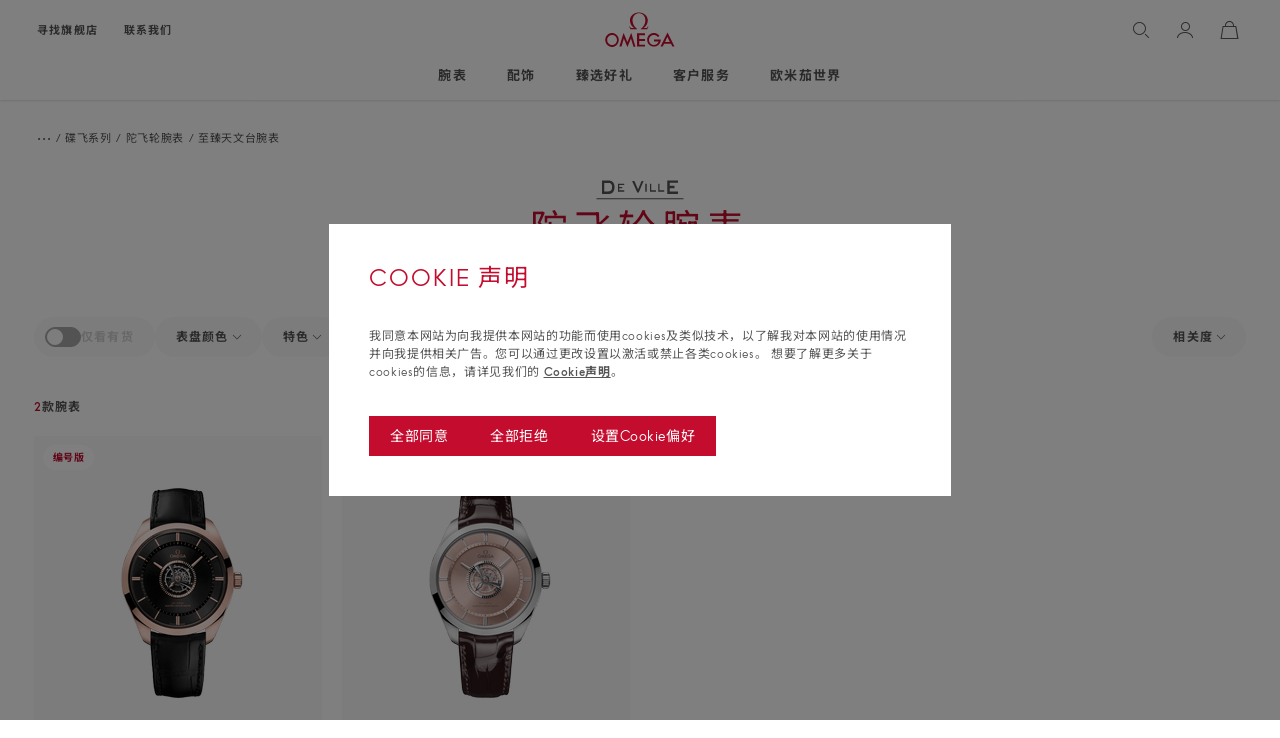

--- FILE ---
content_type: text/html; charset=UTF-8
request_url: https://www.omegawatches.cn/watches/de-ville/tourbillon/the-master-chronometer-edition/catalog
body_size: 59420
content:
<!doctype html>
<html lang="zh-Hans-CN" xmlns:og="http://opengraphprotocol.org/schema/" xmlns:fb="http://ogp.me/ns#">
    <head prefix="og: http://ogp.me/ns# fb: http://ogp.me/ns/fb# product: http://ogp.me/ns/product#">
        <meta http-equiv="X-UA-Compatible" content="IE=edge" />
                <meta charset="utf-8"/>
<meta name="title" content="碟飞系列 : 至臻天文台腕表  | OMEGA®"/>
<meta name="description" content="即请浏览碟飞系列的 陀飞轮腕表 - 至臻天文台腕表。查看全部腕表资料，感受我们的创新理念及对腕表品质的坚持。"/>
<meta name="robots" content="INDEX,FOLLOW"/>
<meta name="viewport" content="width=device-width, initial-scale=1, maximum-scale=2.0, user-scalable=yes"/>
<meta name="format-detection" content="telephone=no"/>
<meta name="theme-color" content="#ffffff"/>
<meta name="p:domain_verify" content="ad433be98fb8b136e0fc8847d59f1807"/>
<title>碟飞系列 : 至臻天文台腕表  | OMEGA®</title>
<link  rel="stylesheet" type="text/css"  media="all" href="https://www.omegawatches.cn/static/versionb0a17f5361/frontend/Omega/default/default/css/styles-m.min.css" />
<link  rel="stylesheet" type="text/css"  media="screen and (min-width: 960px)" href="https://www.omegawatches.cn/static/versionb0a17f5361/frontend/Omega/default/default/css/styles-l.min.css" />
<link  rel="stylesheet" type="text/css"  media="print" href="https://www.omegawatches.cn/static/versionb0a17f5361/frontend/Omega/default/default/css/print.min.css" />
<link  rel="icon" type="image/x-icon" href="https://www.omegawatches.cn/static/versionb0a17f5361/frontend/Omega/default/default/Magento_Theme/favicon.ico" />
<link  rel="shortcut icon" type="image/x-icon" href="https://www.omegawatches.cn/static/versionb0a17f5361/frontend/Omega/default/default/Magento_Theme/favicon.ico" />




















<link rel="preload" as="font" crossorigin="anonymous" href="https://www.omegawatches.cn/static/versionb0a17f5361/frontend/Omega/default/default/fonts/omegact/omegact-regular-webfont.woff2" />
<link rel="preload" as="font" crossorigin="anonymous" href="https://www.omegawatches.cn/static/versionb0a17f5361/frontend/Omega/default/default/fonts/icons/icons.woff2" />
<link rel="preload" as="font" crossorigin="anonymous" href="https://www.omegawatches.cn/static/versionb0a17f5361/frontend/Omega/default/default/fonts/omegact/omegact-bold-webfont.woff2" />
        
<link rel="alternate" hreflang="x-default" href="https://www.omegawatches.cn/watches/de-ville/tourbillon/the-master-chronometer-edition/catalog" />
<link rel="alternate" hreflang="zh-Hans" href="https://www.omegawatches.cn/watches/de-ville/tourbillon/the-master-chronometer-edition/catalog" />
<link rel="canonical" href="https://www.omegawatches.cn/watches/de-ville/tourbillon/the-master-chronometer-edition/catalog" />
    
    
    
    <meta name="google-site-verification" content="5QTwz2MXMP4xzHj5bqqdM_IWxNBF9aj_ylWocRn0e1Y" />

    <meta property="og:site_name" content="Omega"/>
    <meta property="og:type" content="product.group"/>
    <meta property="og:locale" content="zh-Hans-CN"/>


    <meta name="twitter:card" content="summary">
    <meta name="twitter:site" content="@omegawatches">
    <meta property="og:image" content="/media/catalog/category/PP_DV_Tourbillon_MC_52953432201001_search_img2.jpg" />
<meta property="og:url" content="https://www.omegawatches.cn/watches/de-ville/tourbillon/the-master-chronometer-edition/catalog" />
<link rel="icon" type="image/png" sizes="32x32" href="https://www.omegawatches.cn/static/versionb0a17f5361/frontend/Omega/default/default/Magento_Theme/favicon-32x32.png">
<link rel="icon" type="image/svg+xml" href="https://www.omegawatches.cn/static/versionb0a17f5361/frontend/Omega/default/default/Magento_Theme/favicon.svg">
<link rel="apple-touch-icon" sizes="76x76" href="https://www.omegawatches.cn/static/versionb0a17f5361/frontend/Omega/default/default/Magento_Theme/favicon-76x76.png">
<link rel="apple-touch-icon" sizes="120x120" href="https://www.omegawatches.cn/static/versionb0a17f5361/frontend/Omega/default/default/Magento_Theme/favicon-120x120.png">
<link rel="apple-touch-icon" sizes="152x152" href="https://www.omegawatches.cn/static/versionb0a17f5361/frontend/Omega/default/default/Magento_Theme/favicon-152x152.png">
<link rel="apple-touch-icon" sizes="180x180" href="https://www.omegawatches.cn/static/versionb0a17f5361/frontend/Omega/default/default/Magento_Theme/apple-touch-icon.png">
<link rel="mask-icon" href="https://www.omegawatches.cn/static/versionb0a17f5361/frontend/Omega/default/default/Magento_Theme/safari-pinned-tab.svg" color="#c40d2e">
            <!-- GOOGLE TAG MANAGER -->
            
            <!-- END GOOGLE TAG MANAGER -->
                </head>
    <body data-container="body" data-mage-init='{"loaderAjax": {}, "loader": { "icon": "https://www.omegawatches.cn/static/versionb0a17f5361/frontend/Omega/default/default/images/loader-2.gif"}}' id="html-body" class="page-with-filter page-products categorypath-watches-de-ville-tourbillon-the-master-chronometer-edition-catalog category-catalog page-layout-1column catalog-category-view page-layout-category-full-width">
        


<div class="cookie-status-message" id="cookie-status">
    The store will not work correctly when cookies are disabled.</div>




    <noscript>
        <div class="message global noscript">
            <div class="content">
                <p>
                    <strong>JavaScript seems to be disabled in your browser.</strong>
                    <span>
                        For the best experience on our site, be sure to turn on Javascript in your browser.                    </span>
                </p>
            </div>
        </div>
    </noscript>
    <div class="ow-cookie"
         id="notice-cookie-block"
         style="display: none"
         data-modals-inert="0"
         data-current-website="1"
         data-current-country="cn"
         data-cookie-name="user_allowed_save_cookie_rgpd"
         data-cookie-value="&#x7B;&quot;1&quot;&#x3A;1&#x7D;"
         data-cookie-lifetime="31536000"
         data-cookie-data="&#x5B;&#x7B;&quot;cookieName&quot;&#x3A;&quot;cookie_performance&quot;,&quot;cookieFallbackName&quot;&#x3A;&quot;&quot;,&quot;allowValue&quot;&#x3A;1,&quot;disallowValue&quot;&#x3A;0,&quot;defaultValue&quot;&#x3A;0&#x7D;,&#x7B;&quot;cookieName&quot;&#x3A;&quot;cookie_pub&quot;,&quot;cookieFallbackName&quot;&#x3A;&quot;&quot;,&quot;allowValue&quot;&#x3A;1,&quot;disallowValue&quot;&#x3A;0,&quot;defaultValue&quot;&#x3A;0&#x7D;,&#x7B;&quot;cookieName&quot;&#x3A;&quot;ad_user_data&quot;,&quot;cookieFallbackName&quot;&#x3A;&quot;cookie_pub&quot;,&quot;allowValue&quot;&#x3A;1,&quot;disallowValue&quot;&#x3A;0,&quot;defaultValue&quot;&#x3A;0&#x7D;,&#x7B;&quot;cookieName&quot;&#x3A;&quot;ad_personalization&quot;,&quot;cookieFallbackName&quot;&#x3A;&quot;cookie_pub&quot;,&quot;allowValue&quot;&#x3A;1,&quot;disallowValue&quot;&#x3A;0,&quot;defaultValue&quot;&#x3A;0&#x7D;,&#x7B;&quot;cookieName&quot;&#x3A;&quot;cookie_social&quot;,&quot;cookieFallbackName&quot;&#x3A;&quot;&quot;,&quot;allowValue&quot;&#x3A;1,&quot;disallowValue&quot;&#x3A;0,&quot;defaultValue&quot;&#x3A;0&#x7D;,&#x7B;&quot;cookieName&quot;&#x3A;&quot;cookie_functional&quot;,&quot;cookieFallbackName&quot;&#x3A;&quot;&quot;,&quot;allowValue&quot;&#x3A;1,&quot;disallowValue&quot;&#x3A;0,&quot;defaultValue&quot;&#x3A;0&#x7D;&#x5D;"
         data-excluded-path="/cookie-notice/"
         data-nocookie-url="https://www.omegawatches.cn/cookie/index/noCookies/"
         data-role="cookie-notice">
        <div class="ow-cookie__overlay"
             aria-hidden="true"
             data-role="cookie-action"
             data-action="close-modal"></div>
        <div class="ow-cookie__modal">
            <div data-role="focusable-start" tabindex="0"></div>
            <div class="ow-cookie__modal-container" tabindex="0">
                <button type="button"
                        class="close-btn"
                        data-role="cookie-action"
                        data-action="hide-settings"
                        data-step="cookie-settings">
                    <span class="hidden">Close cookies settings</span>
                </button>
                <div class="ow-cookie__modal-scroll">
                    <div class="ow-cookie__modal-content">
                        <div class="ow-cookie__step" data-step="cookie-content">
                            <div class="ow-cookie__step-head">
                                <p class="ow-cookie__step-title ow-font-upper ow-font-red">COOKIE 声明</p>
                            </div>
                            <div class="ow-cookie__step-content">
                                <p>
                                    我同意本网站为向我提供本网站的功能而使用cookies及类似技术，以了解我对本网站的使用情况并向我提供相关广告。您可以通过更改设置以激活或禁止各类cookies。                                    想要了解更多关于cookies的信息，请详见我们的 <a tabindex="0" aria-label="Go to cookie notice" href="https://www.omegawatches.cn/cookie-notice/">Cookie声明</a>。                                </p>
                            </div>
                            <div class="ow-cookie__step-actions" data-role="actions-content">
                                <button type="button"
                                        class="action primary action--small"
                                        data-role="cookie-action"
                                        data-action="allow-all">
                                    <span>全部同意</span>
                                </button>
                                <button type="button"
                                        class="action primary action--small"
                                        data-role="cookie-action"
                                        data-action="disallow-all">
                                    <span>全部拒绝</span>
                                </button>
                                <button type="button"
                                        class="action primary action--small"
                                        data-role="cookie-action"
                                        data-action="show-settings">
                                    <span>设置Cookie偏好</span>
                                </button>
                            </div>
                        </div>
                        <div class="ow-cookie__step" data-step="cookie-settings">
                            <div class="ow-cookie__step-head">
                                <p class="ow-cookie__step-title ow-font-upper ow-font-red">配置我的cookies</p>
                                <button type="button"
                                        class="hidden"
                                        tabindex="-1"
                                        data-role="cookie-action"
                                        data-action="hide-settings">
                                    <span>Close cookies settings</span>
                                </button>
                            </div>
                            <div class="ow-cookie__step-content ow-cookie__step-content--settings">
                                <p class="ow-cookie__step-intro ow-font-bold">单击每个按钮可激活或停用每种类型的 cookies 。有色按钮表示 cookies 处于激活状态（红色）或非激活状态（灰色）。</p>
                                <div class="ow-cookie__accordion"
                                     id="cookie-options">
                                                                                                                                                        <div class="ow-cookie__accordion-title _checked"
                                             data-role="collapsible">
                                            <button id="cookie-trigger-0"
                                                    class="ow-cookie__accordion-btn"
                                                    aria-expanded="true"
                                                    aria-disabled="true"
                                                    aria-controls="cookie-content-0"
                                                    aria-label="&#x5FC5;&#x8981;&#x7684;cookies"
                                                    data-role="trigger">
                                                <span class="ow-font-bold ow-font-upper">&#x5FC5;&#x8981;&#x7684;cookies</span>
                                                <i class="ow_i ow_i--arrow-right-simple ow_i--16" aria-hidden="true"></i>
                                            </button>
                                            <label class="ow-cookie__switch field choice _disabled"
                                                   for="checkbox-cookie-necessary">
                                                <input type="checkbox"
                                                       class="ow-cookie__switch-checkbox"
                                                       id="checkbox-cookie-necessary"
                                                       name="checkbox-cookie-necessary"
                                                       value="1"
                                                                                                            disabled="disabled"
                                                        checked="checked"
                                                                                                    />
                                                <span class="ow-cookie__switch-check" aria-hidden="true"></span>
                                                <span class="hidden">必要的cookies</span>
                                            </label>
                                        </div>
                                        <div role="region"
                                             class="ow-cookie__accordion-content"
                                             id="cookie-content-0"
                                             aria-labelledby="cookie-trigger-0"
                                             aria-hidden="false"
                                             data-role="content"
                                             style="height: auto">
                                            <p>这类cookie对网站的运营以及使您完全获得所需的服务必不可少，例如，使您能够登录网站安全区域的cookie。</p>
                                        </div>
                                                                                                                                                            <div class="ow-cookie__accordion-title"
                                             data-role="collapsible">
                                            <button id="cookie-trigger-1"
                                                    class="ow-cookie__accordion-btn"
                                                    aria-expanded="false"
                                                    aria-disabled="true"
                                                    aria-controls="cookie-content-1"
                                                    aria-label="&#x529F;&#x80FD;&#x6027;&#x20;cookies"
                                                    data-role="trigger">
                                                <span class="ow-font-bold ow-font-upper">&#x529F;&#x80FD;&#x6027;&#x20;cookies</span>
                                                <i class="ow_i ow_i--arrow-right-simple ow_i--16" aria-hidden="true"></i>
                                            </button>
                                            <label class="ow-cookie__switch field choice"
                                                   for="checkbox-cookie-functional">
                                                <input type="checkbox"
                                                       class="ow-cookie__switch-checkbox"
                                                       id="checkbox-cookie-functional"
                                                       name="checkbox-cookie-functional"
                                                       value="1"
                                                                                                            data-role="cookies-list"
                                                        data-cookie-name="cookie_functional"
                                                        data-cookie-linked=""
                                                                                                    />
                                                <span class="ow-cookie__switch-check" aria-hidden="true"></span>
                                                <span class="hidden">功能性 cookies</span>
                                            </label>
                                        </div>
                                        <div role="region"
                                             class="ow-cookie__accordion-content"
                                             id="cookie-content-1"
                                             aria-labelledby="cookie-trigger-1"
                                             aria-hidden="true"
                                             data-role="content"
                                             style="height: 0px">
                                            <p>这类cookie记录您在网站上所做的选择，例如，您的用户名、您使用的语言或您所在的地区，以便我们能够为您打造个性化的网站访问体验。</p>
                                        </div>
                                                                                                                                                            <div class="ow-cookie__accordion-title"
                                             data-role="collapsible">
                                            <button id="cookie-trigger-2"
                                                    class="ow-cookie__accordion-btn"
                                                    aria-expanded="false"
                                                    aria-disabled="true"
                                                    aria-controls="cookie-content-2"
                                                    aria-label="&#x5206;&#x6790;&#x20;cookies"
                                                    data-role="trigger">
                                                <span class="ow-font-bold ow-font-upper">&#x5206;&#x6790;&#x20;cookies</span>
                                                <i class="ow_i ow_i--arrow-right-simple ow_i--16" aria-hidden="true"></i>
                                            </button>
                                            <label class="ow-cookie__switch field choice"
                                                   for="checkbox-cookie-analytical">
                                                <input type="checkbox"
                                                       class="ow-cookie__switch-checkbox"
                                                       id="checkbox-cookie-analytical"
                                                       name="checkbox-cookie-analytical"
                                                       value="1"
                                                                                                            data-role="cookies-list"
                                                        data-cookie-name="cookie_performance"
                                                        data-cookie-linked=""
                                                                                                    />
                                                <span class="ow-cookie__switch-check" aria-hidden="true"></span>
                                                <span class="hidden">分析 cookies</span>
                                            </label>
                                        </div>
                                        <div role="region"
                                             class="ow-cookie__accordion-content"
                                             id="cookie-content-2"
                                             aria-labelledby="cookie-trigger-2"
                                             aria-hidden="true"
                                             data-role="content"
                                             style="height: 0px">
                                            <p>这类cookie帮助我们收集与访客对网站的使用有关的信息，例如，统计访客数量以及了解访客浏览的网站内容。它们记录您对网站的访问、您访问的页面以及您点击的链接。这些 cookies 不会收集可识别您身份的信息。所有信息都是匿名的。这有助于我们改进网站的运行方式。</p>
                                        </div>
                                                                                                                                                            <div class="ow-cookie__accordion-title"
                                             data-role="collapsible">
                                            <button id="cookie-trigger-3"
                                                    class="ow-cookie__accordion-btn"
                                                    aria-expanded="false"
                                                    aria-disabled="true"
                                                    aria-controls="cookie-content-3"
                                                    aria-label="&#x793E;&#x4EA4;&#x5A92;&#x4F53;&#x20;cookies"
                                                    data-role="trigger">
                                                <span class="ow-font-bold ow-font-upper">&#x793E;&#x4EA4;&#x5A92;&#x4F53;&#x20;cookies</span>
                                                <i class="ow_i ow_i--arrow-right-simple ow_i--16" aria-hidden="true"></i>
                                            </button>
                                            <label class="ow-cookie__switch field choice"
                                                   for="checkbox-cookie-social">
                                                <input type="checkbox"
                                                       class="ow-cookie__switch-checkbox"
                                                       id="checkbox-cookie-social"
                                                       name="checkbox-cookie-social"
                                                       value="1"
                                                                                                            data-role="cookies-list"
                                                        data-cookie-name="cookie_social"
                                                        data-cookie-linked=""
                                                                                                    />
                                                <span class="ow-cookie__switch-check" aria-hidden="true"></span>
                                                <span class="hidden">社交媒体 cookies</span>
                                            </label>
                                        </div>
                                        <div role="region"
                                             class="ow-cookie__accordion-content"
                                             id="cookie-content-3"
                                             aria-labelledby="cookie-trigger-3"
                                             aria-hidden="true"
                                             data-role="content"
                                             style="height: 0px">
                                            <p>这类cookie使您能够与社交媒体平台分享网站内容。这类cookie由社交媒体平台自行设置，我们无权控制。</p>
                                        </div>
                                                                                                                                                            <div class="ow-cookie__accordion-title"
                                             data-role="collapsible">
                                            <button id="cookie-trigger-4"
                                                    class="ow-cookie__accordion-btn"
                                                    aria-expanded="false"
                                                    aria-disabled="true"
                                                    aria-controls="cookie-content-4"
                                                    aria-label="&#x8425;&#x9500;&#x5E7F;&#x544A;&#x20;cookies"
                                                    data-role="trigger">
                                                <span class="ow-font-bold ow-font-upper">&#x8425;&#x9500;&#x5E7F;&#x544A;&#x20;cookies</span>
                                                <i class="ow_i ow_i--arrow-right-simple ow_i--16" aria-hidden="true"></i>
                                            </button>
                                            <label class="ow-cookie__switch field choice"
                                                   for="checkbox-cookie-advertising">
                                                <input type="checkbox"
                                                       class="ow-cookie__switch-checkbox"
                                                       id="checkbox-cookie-advertising"
                                                       name="checkbox-cookie-advertising"
                                                       value="1"
                                                                                                            data-role="cookies-list"
                                                        data-cookie-name="cookie_pub"
                                                        data-cookie-linked="ad_user_data,ad_personalization"
                                                                                                    />
                                                <span class="ow-cookie__switch-check" aria-hidden="true"></span>
                                                <span class="hidden">营销广告 cookies</span>
                                            </label>
                                        </div>
                                        <div role="region"
                                             class="ow-cookie__accordion-content"
                                             id="cookie-content-4"
                                             aria-labelledby="cookie-trigger-4"
                                             aria-hidden="true"
                                             data-role="content"
                                             style="height: 0px">
                                            <p>这些 cookies 我们能够依据您在访问我们的网站时所特别关注的产品和服务，在第三方网站上向您提供定制广告。这些 cookies 不会收集可识别您身份的信息。所有信息都是匿名的。</p>
                                        </div>
                                                                                                            </div>
                            </div>
                            <div class="ow-cookie__step-actions" data-role="actions-settings">
                                <button type="button"
                                        class="action primary action--small"
                                        data-role="cookie-action"
                                        data-action="allow-selected">
                                    <span>保存设置</span>
                                </button>
                            </div>
                        </div>
                    </div>
                </div>
            </div>
            <div data-role="focusable-end" tabindex="0"></div>
        </div>
    </div>


    <!-- GOOGLE TAG MANAGER -->
    <noscript>
        <iframe src="https://www.googletagmanager.com/ns.html?id=GTM-M5T2HX"
                height="0" width="0" style="display:none;visibility:hidden"></iframe>
    </noscript>
    <!-- END GOOGLE TAG MANAGER -->
    <!-- GOOGLE TAG MANAGER -->
    <noscript>
        <iframe src="https://www.googletagmanager.com/ns.html?id=GTM-NF33S6T"
                height="0" width="0" style="display:none;visibility:hidden"></iframe>
    </noscript>
    <!-- END GOOGLE TAG MANAGER -->


    


    <div id="legals-popup" style="display: none;">
        <div class="ow-legals _legals-popup">
            <div class="ow-legals__content">
                <div class="ow-legals__text">
                    <p>
                        欧米茄                        <span class="ow-legals__text_content">
                        </span>
                        有更新，本人已详细阅读，理解并同意                    </p>
                </div>
                <div class="ow-legals__actions">
                    <button class="ow-legals__action ow-legals__action--disallow" data-action="decline-legals">
                        <span>拒绝</span>
                    </button>
                    <button class="ow-legals__action ow-legals__action--allow" data-action="accept-legals">
                        <span>同意</span>
                    </button>
                </div>
            </div>
        </div>
    </div>
    
<header class="ow-page-header">                                <a class="action primary action--skip" href="#contentarea">
                <span>Skip to content</span>
            </a>
                                        <a class="action primary action--skip" href="#productlistfilters">
                <span>Skip to filters</span>
            </a>
                                        <a class="action primary action--skip" href="#productlist">
                <span>Skip to products</span>
            </a>
            <button class="action primary action--skip" data-role="highcontrast-toggle">
   <span class="_label-on">Enable high contrast</span>
   <span class="_label-off">Disable high contrast</span>
</button>

<div class="ow-header"
     data-locale="cn_cn"
     data-is-china-cn="1"
     data-is-china-ch="0">
    <input name="form_key" type="hidden" value="n2pUTRSynGnmFWNZ" />    <div class="ow-header__sticky"
         data-role="header-sticky"
         data-fixed-elt="true">
        <div class="ow-header__sticky-messages">
            <div data-refused-countries="" aria-hidden="true"></div> <div class="ow-header__sticky-messages-cont"
     data-role="information-messages"
     aria-hidden="true">
    <div class="ow-header__sticky-messages-list"
         data-role="information-messages-list"
         role="log" aria-atomic="true" aria-live="polite">
    </div>
    <button class="close-btn"
            data-role="information-messages-close"
            type="button" aria-label="Close&#x20;message" style="display: none;"></button>
</div>
        </div>
        <div class="ow-header__sticky-wrapper">
            <nav class="ow-header__sticky-top">
                <div class="ow-header__nav ow-header__nav--external" style="display: none">
                    <button type="button"
                            class="ow-header__btn ow-header__btn--ico ow-header__btn--menu"
                            data-role="close-main-menu"
                            aria-label="Close&#x20;main&#x20;menu">
                        <i class="ow_i ow_i--menu ow_i--24 ow-font-red" aria-hidden="true"></i>
                        <i class="ow_i ow_i--close ow_i--24 ow-font-red" aria-hidden="true"></i>
                        <span class="ow-header__btn-label hidden-tablet ow-font-bold ow-font-upper ow-font-red" aria-hidden="true">关闭</span>
                    </button>
                </div>
                <ul class="ow-header__nav ow-header__nav--left hidden-tablet"
                    role="menu"
                    data-menu-role="desktop-top-menu">
                                <li class="ow-header__nav-top"
        data-menu-role="top-menu-item"
        role="presentation">
        <a class="ow-header__nav-top-link  _ow-menu_focus"
           aria-label="&#x5BFB;&#x627E;&#x65D7;&#x8230;&#x5E97;"
           href="https://www.omegawatches.cn/store"
           role="menuitem">
            <span class="ow-font-bold ow-font-upper ow-font-11 ow-font-ls-10 hidden-tablet">
                寻找旗舰店            </span>
                            <i class="ow_i ow_i--24 ow_i--pin hidden-large-desktop" aria-hidden="true"></i>
                        <span class="ow-font-14 ow-font-ls-10 hidden-large-desktop">寻找旗舰店</span>
        </a>
    </li>
        <li class="ow-header__nav-top"
        data-menu-role="top-menu-item"
        role="presentation">
        <a class="ow-header__nav-top-link  _ow-menu_focus"
           aria-label="&#x8054;&#x7CFB;&#x6211;&#x4EEC;"
           href="https://www.omegawatches.cn/contact-us"
           role="menuitem">
            <span class="ow-font-bold ow-font-upper ow-font-11 ow-font-ls-10 hidden-tablet">
                联系我们            </span>
                            <i class="ow_i ow_i--24 ow_i--contact hidden-large-desktop" aria-hidden="true"></i>
                        <span class="ow-font-14 ow-font-ls-10 hidden-large-desktop">联系我们</span>
        </a>
    </li>
                </ul>
                <div class="ow-header__logo">
    <div class="ow-header__logo-wrapper">
                        <a class="ow-header__logo-cont _ow-menu_focus"
           href="https://www.omegawatches.cn/"
           aria-label="Logo OMEGA watches: to home page">
            <svg preserveAspectRatio="xMinYMid meet" width="70" height="35">
                <use xlink:href="#logo-omega"></use>
            </svg>
        </a>
    </div>
</div>
                <ul class="ow-header__nav ow-header__nav--right">
                    <li class="ow-header__nav-item ow-header__nav-item--menu hidden-large-desktop"
                        data-nav-role="parent"
                        data-nav-id="main-menu"
                        data-nav-action="click"
                        data-gio-module="burger-module">
                        <button type="button"
                                class="ow-header__btn ow-header__btn--ico ow-header__btn--menu _ow-menu_focus"
                                id="main-menu-btn"
                                data-nav-role="toggle"
                                data-nav-id="main-menu"
                                data-nav-action="click"
                                data-open-label="Open&#x20;main&#x20;menu"
                                data-close-label="Close&#x20;main&#x20;menu"
                                data-tracking-label="Open&#x20;main&#x20;menu"
                                aria-label="Open&#x20;main&#x20;menu"
                                aria-haspopup="true"
                                aria-expanded="false"
                                aria-controls="main-menu-panel">
                            <i class="ow_i ow_i--menu ow_i--24 _hidden-active" aria-hidden="true"></i>
                            <i class="ow_i ow_i--close ow_i--24 _display-active" aria-hidden="true"></i>
                        </button>
                        <div class="ow-header__panel ow-header__panel--main-menu"
                             id="main-menu-panel"
                             data-nav-role="panel"
                             data-nav-id="main-menu"
                             data-nav-action="click"
                             data-nav-pos="top"
                             data-nav-overlay="true"
                             data-fixed-top="true"
                             hidden>
                            <div class="ow-mobile-menu" data-menu-role="mobile-container">
                                <div class="ow-mobile-menu-col"
                                     data-menu-role="column"
                                     data-menu-level="0">
                                    <div data-menu-role="column-focus-bounds" data-menu-level="0" data-bound="start" tabindex="0"></div>
                                    <div class="ow-mobile-menu-col-content"
                                         data-menu-role="column-content"
                                         data-menu-level="0">
                                        <ul class="ow-menu"
                                            role="menu"
                                            data-menu-role="mobile-menu">
                                                                                            <li role="presentation">
                                                    <span class="hidden">加载中</span>
                                                    <div class="ow-menu__item-link _level-0" aria-hidden="true">
                                                                                                                <div class="ow-menu__text-skeleton" style="--width: 68px"></div>
                                                    </div>
                                                </li>
                                                                                            <li role="presentation">
                                                    <span class="hidden">加载中</span>
                                                    <div class="ow-menu__item-link _level-0" aria-hidden="true">
                                                                                                                <div class="ow-menu__text-skeleton" style="--width: 98px"></div>
                                                    </div>
                                                </li>
                                                                                            <li role="presentation">
                                                    <span class="hidden">加载中</span>
                                                    <div class="ow-menu__item-link _level-0" aria-hidden="true">
                                                                                                                <div class="ow-menu__text-skeleton" style="--width: 41px"></div>
                                                    </div>
                                                </li>
                                                                                            <li role="presentation">
                                                    <span class="hidden">加载中</span>
                                                    <div class="ow-menu__item-link _level-0" aria-hidden="true">
                                                                                                                <div class="ow-menu__text-skeleton" style="--width: 68px"></div>
                                                    </div>
                                                </li>
                                                                                            <li role="presentation">
                                                    <span class="hidden">加载中</span>
                                                    <div class="ow-menu__item-link _level-0" aria-hidden="true">
                                                                                                                <div class="ow-menu__text-skeleton" style="--width: 82px"></div>
                                                    </div>
                                                </li>
                                                                                    </ul>
                                        <ul class="ow-menu-additional"
                                            role="menu"
                                            data-menu-role="mobile-additional">
                                                        <li class="ow-header__nav-top"
        data-menu-role="top-menu-item"
        role="presentation">
        <a class="ow-header__nav-top-link  _ow-menu_focus"
           aria-label="&#x5BFB;&#x627E;&#x65D7;&#x8230;&#x5E97;"
           href="https://www.omegawatches.cn/store"
           role="menuitem">
            <span class="ow-font-bold ow-font-upper ow-font-11 ow-font-ls-10 hidden-tablet">
                寻找旗舰店            </span>
                            <i class="ow_i ow_i--24 ow_i--pin hidden-large-desktop" aria-hidden="true"></i>
                        <span class="ow-font-14 ow-font-ls-10 hidden-large-desktop">寻找旗舰店</span>
        </a>
    </li>
        <li class="ow-header__nav-top"
        data-menu-role="top-menu-item"
        role="presentation">
        <a class="ow-header__nav-top-link  _ow-menu_focus"
           aria-label="&#x8054;&#x7CFB;&#x6211;&#x4EEC;"
           href="https://www.omegawatches.cn/contact-us"
           role="menuitem">
            <span class="ow-font-bold ow-font-upper ow-font-11 ow-font-ls-10 hidden-tablet">
                联系我们            </span>
                            <i class="ow_i ow_i--24 ow_i--contact hidden-large-desktop" aria-hidden="true"></i>
                        <span class="ow-font-14 ow-font-ls-10 hidden-large-desktop">联系我们</span>
        </a>
    </li>
                                                                                        <!-- ko scope: 'compareProducts' -->
<li class="ow-header__nav-top _hidden"
    role="presentation"
    data-role="compare-products-mobile"
    data-bind="css: {'_hidden': !getCount()}">
    <a class="ow-header__nav-top-link"
       role="menuitem"
       href="https://www.omegawatches.cn/catalog/product_compare/"
       data-bind="attr: {href: compareProducts().listUrl}, css: {'not-empty': !!compareProducts().count > 0}">
        <i class="ow_i ow_i--compare ow_i--24 ow_i--bullet" aria-hidden="true"></i>
        <span class="ow-font-14 ow-font-ls-10">
            腕表比较            <span class="nb">
                <span data-bind="html: getCountHtml(true)"></span>
            </span>
        </span>
    </a>
    
</li>
<!-- /ko -->
                                                                <li class="ow-header__nav-top">
            <button type="button"
                    class="ow-header__nav-top-link"
                    role="menuitem"
                    data-role="open-language"
                    aria-label="Change&#x20;language&#x3A;&#x20;&#x4E2D;&#x56FD;"
                    aria-expanded="false">
                <i class="ow_i ow_i--24 ow_i--lang" aria-hidden="true"></i>
                <span class="hidden">Change language: </span>
                <span class="ow-font-14 ow-font-ls-10">中国</span>
            </button>
        </li>
                                            </ul>
                                    </div>
                                    <div data-menu-role="column-focus-bounds" data-menu-level="0" data-bound="end" tabindex="0"></div>
                                </div>
                                <div class="ow-mobile-menu-col"
                                     data-menu-role="column"
                                     data-menu-level="1">
                                    <div data-menu-role="column-focus-bounds" data-menu-level="1" data-bound="start" tabindex="-1" inert></div>
                                    <div class="ow-mobile-menu-col-content"
                                         data-menu-role="column-content"
                                         data-menu-level="1"></div>
                                    <div data-menu-role="column-focus-bounds" data-menu-level="1" data-bound="end" tabindex="-1" inert></div>
                                    <button type="button" data-menu-role="column-focus-end" data-menu-level="0" class="hidden" tabindex="-1" inert>End of navigation level 2</button>
                                </div>
                                <div class="ow-mobile-menu-col"
                                     data-menu-role="column"
                                     data-menu-level="2">
                                    <div data-menu-role="column-focus-bounds" data-menu-level="2" data-bound="start" tabindex="-1" inert></div>
                                    <div class="ow-mobile-menu-col-content"
                                         data-menu-role="column-content"
                                         data-menu-level="2"></div>
                                    <div data-menu-role="column-focus-bounds" data-menu-level="2" data-bound="end" tabindex="-1" inert></div>
                                    <button type="button" data-menu-role="column-focus-end" data-menu-level="1" class="hidden" tabindex="-1" inert>End of navigation level 3</button>
                                </div>
                            </div>
                        </div>
                    </li>
                    <li class="ow-header__nav-item ow-header__nav-item--search"
                        data-nav-role="parent"
                        data-nav-id="search"
                        data-nav-action="click"
                        data-gio-module="search">
                        <button type="button"
                                class="ow-header__btn ow-header__btn--ico ow-header__btn--search _ow-menu_focus"
                                id="search-btn"
                                data-nav-role="toggle"
                                data-nav-id="search"
                                data-nav-action="click"
                                data-open-label="Open&#x20;search"
                                data-close-label="Close&#x20;search"
                                data-tracking-label="&#x641C;&#x7D22;"
                                aria-label="Open&#x20;search"
                                aria-haspopup="true"
                                aria-expanded="false"
                                aria-controls="search-panel">
                            <i class="ow_i ow_i--search ow_i--24 _hidden-active" aria-hidden="true"></i>
                            <i class="ow_i ow_i--close ow_i--24 _display-active" aria-hidden="true"></i>
                        </button>
                        <div class="ow-header__panel ow-header__panel--search"
                             id="search-panel"
                             data-nav-role="panel"
                             data-nav-id="search"
                             data-nav-action="click"
                             data-nav-pos="top"
                             data-nav-overlay="true"
                             data-fixed-elt="true"
                             data-fixed-top="true"
                             hidden>
                            <div class="ow-header__panel-content ow-small-scrollbar"><div class="ow-header__search block-search">
    <div class="ow-header__search-wrapper">
        <form class="form minisearch"
              action="https://www.omegawatches.cn/"
              method="get" id="omega-mainsearch-form">
            <div class="ow-header__search-field">
                <div class="control">
                    <label for="search" class="hidden">搜索</label>
                    <input id="search"
                           type="text"
                           name="search"
                           value=""
                           placeholder="搜索……"
                           autocomplete="off"/>
                    <span class="ow-header__search-field-line" aria-hidden="true"></span>
                </div>
            </div>
            <div class="ow-header__search-submit">
                <button type="submit"
                        title="搜索">
                    <i class="ow_i ow_i--search" aria-hidden="true"></i>
                    <span class="hidden">搜索</span>
                </button>
            </div>
        </form>
    </div>
    <div class="ow-header__search-bg" aria-hidden="true"></div>
</div>
    <div class="ow-header__keywords">
        <h2 class="ow-header__keywords-title ow-font-bold ow-font-12">热门搜索</h2>
        <ul class="ow-header__keywords-list">
                            <li class="ow-header__keywords-item">
                    <a class="ow-font-bold ow-font-14"
                       href="https://www.omegawatches.cn/suggestions/de-ville-prestige-2nd-generation" target="_blank">
                        <span>碟飞典雅</span>
                    </a>
                </li>
                            <li class="ow-header__keywords-item">
                    <a class="ow-font-bold ow-font-14"
                       href="https://www.omegawatches.cn/watches/seamaster/diver-300-m/catalog" target="_blank">
                        <span>海马300米潜水表</span>
                    </a>
                </li>
                            <li class="ow-header__keywords-item">
                    <a class="ow-font-bold ow-font-14"
                       href="https://www.omegawatches.cn/suggestions/omega-bestsellers" target="_blank">
                        <span>畅销款</span>
                    </a>
                </li>
                            <li class="ow-header__keywords-item">
                    <a class="ow-font-bold ow-font-14"
                       href="https://www.omegawatches.cn/gifts/for-her" target="_blank">
                        <span>女士臻选</span>
                    </a>
                </li>
                            <li class="ow-header__keywords-item">
                    <a class="ow-font-bold ow-font-14"
                       href="https://www.omegawatches.cn/gifts/fine-jewellery" target="_blank">
                        <span>珠宝配饰</span>
                    </a>
                </li>
                            <li class="ow-header__keywords-item">
                    <a class="ow-font-bold ow-font-14"
                       href="https://www.omegawatches.cn/watchfinder?p=3&watch_functions=1943" target="_blank">
                        <span>限量款</span>
                    </a>
                </li>
                            <li class="ow-header__keywords-item">
                    <a class="ow-font-bold ow-font-14"
                       href="https://www.omegawatches.cn/suggestions/omega-novelties" target="_blank">
                        <span>新品推荐</span>
                    </a>
                </li>
                    </ul>
    </div>
</div>
                        </div>
                    </li>
                                        <!-- ko scope: 'wishlistProducts' -->
<li class="ow-header__nav-item ow-header__nav-item--wishlist _hidden"
    data-role="wishlist-products-sidebar"
    data-nav-role="parent"
    data-nav-id="wishlist"
    data-nav-action="click"
            data-bind="css: {'_hidden': !getCount()}"
    >
        <a class="ow-header__btn ow-header__btn--ico ow-header__btn--count ow-header__btn--wishlist _ow-menu_focus"
       href="https://www.omegawatches.cn/myomega/my-favourites/"
       data-bind="css: {'not-empty': getCount() > 0}"
       data-nav-role="link"
       data-nav-id="wishlist">
        <i class="ow_i ow_i--heart ow_i--24 ow_i--bullet" aria-hidden="true"></i>
        <span class="hidden">收藏夹</span>
        <span class="ow-header__btn-qty ow-font-bold nb" data-bind="html: getCountHtml()"></span>
    </a>
    <button type="button"
            class="ow-header__btn ow-header__btn--ico ow-header__btn--count ow-header__btn--wishlist hidden-tablet _ow-menu_focus"
            data-url="https://www.omegawatches.cn/myomega/my-favourites/"
            data-nav-role="toggle"
            data-nav-id="wishlist"
            data-nav-action="click"
            data-open-label="Open&#x20;Wishlist"
            data-close-label="Close&#x20;Wishlist"
            data-tracking-label="&#x6536;&#x85CF;&#x5939;"
            aria-haspopup="true"
            aria-expanded="false"
            aria-controls="wishlist-panel"
            data-bind="css: {'not-empty': getCount() > 0}">
        <i class="ow_i ow_i--heart ow_i--24 ow_i--bullet" aria-hidden="true"></i>
        <span class="hidden">Open Wishlist</span>
        <span class="ow-header__btn-qty ow-font-bold nb" data-bind="html: getCountHtml()"></span>
    </button>
    <div class="ow-header__panel ow-header__panel--right ow-header__panel--wishlist hidden-tablet"
         role="region"
         id="wishlist-panel"
         data-nav-role="panel"
         data-nav-id="wishlist"
         data-nav-action="click"
         data-nav-pos="right"
         data-nav-overlay="true"
         data-fixed-top="true"
         tabindex="-1"
         hidden>
        <div class="ow-header__panel-content">
            <div class="ow-minicart">
                <div class="ow-minicart__content" data-bind="css: getCount() ? 'not-empty' : 'empty'">
                    <div class="ow-minicart__items-scroll ow-small-scrollbar">
                        <div class="ow-minicart__items-wrapper">
                            <p role="heading"
                               aria-level="3"
                               class="ow-header__panel-title ow-font-upper">
                                我的收藏                                <!-- ko if: getCount() > 0 -->
                                <span class="qty">(<!-- ko text: getCount().toString() --><!-- /ko -->)</span>
                                <!-- /ko -->
                            </p>
                            <!-- ko if: getCount() -->
                            <ol class="ow-minicart__items" id="wishlist-items">
                                <!-- ko foreach: { data: wishlistProducts().items, as: 'item' } -->
                                <li class="ow-minicart__item ow-clear-after"
                                    data-role="product-item">
                                    <div class="ow-minicart__item-photo-wrapper">
                                        <span class="ow-minicart__item-photo">
                                            <img class="photo image" loading="lazy" data-bind="attr: {src: product_image.src, alt: product_image.alt}" />
                                        </span>
                                    </div>
                                    <div class="ow-minicart__item-details-wrapper">
                                        <div class="ow-minicart__item-details ow-prod ow-prod--m-h" data-bind="css: product_class">
                                            <!-- ko if: $parent.getItemTags(item).length > 0 -->
                                            <div class="ow-prod__tags ow-prod__tags--h">
                                                <!-- ko foreach: { data: $parent.getItemTags(item), as: 'tag' } -->
                                                <div class="ow-prod__tag" data-bind="css: tag.class">
                                                    <span class="ow-prod__tag-label" data-bind="html: tag.html"></span>
                                                </div>
                                                <!-- /ko -->
                                            </div>
                                            <!-- /ko -->

                                            <!-- ko if: product_has_url -->
                                            <p class="collection ow-font-bold ow-font-upper">
                                                <a class="followlink-target" data-bind="attr: {href: product_url}, html: product_collection" tabindex="-1"></a>
                                            </p>
                                            <!-- /ko -->

                                            <!-- ko ifnot: product_has_url  -->
                                            <p class="collection ow-font-bold ow-font-upper" data-bind="html: product_collection"></p>
                                            <!-- /ko -->

                                            <!-- ko if: product_name != '' -->
                                            <p class="name" data-bind="html: product_name"></p>
                                            <!-- /ko -->

                                            <!-- ko if: product_sku -->
                                            <p class="sku" data-bind="html: product_sku"></p>
                                            <!-- /ko -->

                                                                                            <!-- ko if: product_price_value > 0 -->
                                                <p class="price-container price-box ow-font-bold">
                                                    <span class="price-wrapper" data-bind="html: product_price"></span>
                                                </p>
                                                <!-- /ko -->
                                                                                    </div>
                                    </div>
                                    <button data-bind="attr: {'data-post': post_data_params}"
                                            aria-label="&#x5220;&#x9664;&#x6B64;&#x4EA7;&#x54C1;"
                                            data-action="add-to-wishlist"
                                            data-add="false"
                                            data-no-message="true"
                                            class="remove-btn">
                                        <span class="hidden">删除此产品</span>
                                    </button>
                                </li>
                                <!-- /ko -->
                            </ol>
                            <!-- /ko -->
                            <!-- ko ifnot: getCount() -->
                            <div class="ow-minicart__empty ow-minicart__empty--compare">
                                <p>您的收藏中有<span class="">0款</span>产品。</p>
                            </div>
                            <!-- /ko -->
                        </div>
                    </div>
                    <!-- ko if: getCount() -->
                    <div class="ow-minicart__footer">
                        <div class="ow-minicart__actions">
                            <a class="action primary full-width" href="https://www.omegawatches.cn/myomega/my-favourites/">
                                <span>前往最爱款式</span>
                            </a>
                        </div>
                    </div>
                    <!-- /ko -->
                </div>
            </div>
        </div>
    </div>
    
</li>
<!-- /ko -->
                    <!-- ko scope: 'compareProducts' -->
<li class="ow-header__nav-item ow-header__nav-item--compare hidden-tablet _hidden"
    data-role="compare-products-sidebar"
    data-nav-role="parent"
    data-nav-id="compare"
    data-nav-action="click"
    data-bind="css: {'_hidden': !getCount()}"
    data-gio-module="watch comparison">
        <a class="ow-header__btn ow-header__btn--ico ow-header__btn--count ow-header__btn--compare _ow-menu_focus"
       href="https://www.omegawatches.cn/catalog/product_compare/"
       data-bind="attr: {href: compareProducts().listUrl}, css: {'not-empty': getCount() > 0}"
       data-nav-role="link"
       data-nav-id="compare">
        <i class="ow_i ow_i--compare ow_i--24 ow_i--bullet" aria-hidden="true"></i>
        <span class="hidden">腕表比较</span>
        <span class="ow-header__btn-qty ow-font-bold nb" data-bind="html: getCountHtml()"></span>
    </a>
    <button type="button"
            class="ow-header__btn ow-header__btn--ico ow-header__btn--count ow-header__btn--compare hidden-tablet _ow-menu_focus"
            data-nav-role="toggle"
            data-nav-id="compare"
            data-nav-action="click"
            data-open-label="&#x5F00;&#x542F;&#x8155;&#x8868;&#x6BD4;&#x8F83;"
            data-close-label="&#x5173;&#x95ED;&#x8155;&#x8868;&#x6BD4;&#x8F83;"
            data-tracking-label="&#x8155;&#x8868;&#x6BD4;&#x8F83;"
            aria-haspopup="true"
            aria-expanded="false"
            aria-controls="compare-panel"
            data-bind="attr: {'data-url': compareProducts().listUrl}, css: {'not-empty': getCount() > 0}">
        <i class="ow_i ow_i--compare ow_i--24 ow_i--bullet" aria-hidden="true"></i>
        <span class="hidden">开启腕表比较</span>
        <span class="ow-header__btn-qty ow-font-bold nb" data-bind="html: getCountHtml()"></span>
    </button>
    <div class="ow-header__panel ow-header__panel--right ow-header__panel--compare hidden-tablet"
         role="region"
         id="compare-panel"
         data-nav-role="panel"
         data-nav-id="compare"
         data-nav-action="click"
         data-nav-pos="right"
         data-nav-overlay="true"
         data-fixed-top="true"
         tabindex="-1"
         hidden>
        <div class="ow-header__panel-content">
            <div class="ow-minicart">
                <div class="ow-minicart__content" data-bind="css: getCount() ? 'not-empty' : 'empty'">
                    <div class="ow-minicart__items-scroll ow-small-scrollbar">
                        <div class="ow-minicart__items-wrapper">
                            <p role="heading"
                               aria-level="3"
                               class="ow-header__panel-title ow-font-upper">
                                腕表比较                                <!-- ko if: getCount() -->
                                <span class="qty">(<!-- ko text: getCount().toString() --><!-- /ko -->)</span>
                                <!-- /ko -->
                            </p>
                            <!-- ko if: getCount() -->
                            <ol class="ow-minicart__items" id="compare-items">
                                <!-- ko foreach: { data: compareProducts().items, as: 'item' } -->
                                <li class="ow-minicart__item ow-clear-after"
                                    data-role="product-item"
                                    data-bind="
                                        css: {
                                        'ow-minicart__item--gwp': (product_price_value <= 0),
                                        'followlink': (product_has_url && product_price_value > 0)
                                        },
                                        attr: {tabindex: (product_has_url && product_price_value > 0) ? '0' : '-1'}">
                                    <div class="ow-minicart__item-photo-wrapper">
                                        <span class="ow-minicart__item-photo">
                                            <img class="photo image" loading="lazy" data-bind="attr: {src: product_image.src, alt: product_image.alt}" />
                                        </span>
                                    </div>
                                    <div class="ow-minicart__item-details-wrapper">
                                        <div class="ow-minicart__item-details ow-prod ow-prod--m-h" data-bind="css: product_class">
                                            <!-- ko if: $parent.getItemTags(item).length > 0 -->
                                            <div class="ow-prod__tags ow-prod__tags--h">
                                                <!-- ko foreach: { data: $parent.getItemTags(item), as: 'tag' } -->
                                                <div class="ow-prod__tag" data-bind="css: tag.class">
                                                    <span class="ow-prod__tag-label" data-bind="html: tag.html"></span>
                                                </div>
                                                <!-- /ko -->
                                            </div>
                                            <!-- /ko -->

                                            <!-- ko if: product_has_url -->
                                            <!-- ko if: product_price_value > 0 -->
                                            <p class="collection ow-font-bold ow-font-upper">
                                                <a class="followlink-target" data-bind="attr: {href: product_url}, html: product_collection" tabindex="-1"></a>
                                            </p>
                                            <!-- /ko -->
                                            <!-- ko ifnot: product_price_value > 0 -->
                                            <p class="collection ow-font-bold ow-font-upper" data-bind="html: product_collection"></p>
                                            <!-- /ko -->
                                            <!-- /ko -->

                                            <!-- ko ifnot: product_has_url  -->
                                            <p class="collection ow-font-bold ow-font-upper" data-bind="html: product_collection"></p>
                                            <!-- /ko -->

                                            <!-- ko if: product_name != '' -->
                                            <p class="name" data-bind="html: product_name"></p>
                                            <!-- /ko -->

                                            <!-- ko if: product_sku -->
                                            <p class="sku" data-bind="html: product_sku"></p>
                                            <!-- /ko -->

                                                                                            <!-- ko if: product_price_value > 0 -->
                                                <p class="price-container price-box ow-font-bold">
                                                    <span class="price-wrapper" data-bind="html: product_price"></span>
                                                </p>
                                                <!-- /ko -->
                                                                                    </div>
                                    </div>
                                    <button data-bind="attr: {'data-post': post_data_params}"
                                            aria-label="&#x5220;&#x9664;&#x6B64;&#x4EA7;&#x54C1;"
                                            data-action="add-to-compare"
                                            data-add="false"
                                            data-no-message="true"
                                            class="remove-btn">
                                        <span class="hidden">删除此产品</span>
                                    </button>
                                </li>
                                <!-- /ko -->
                            </ol>
                            <!-- /ko -->
                            <!-- ko ifnot: getCount() -->
                            <div class="ow-minicart__empty ow-minicart__empty--compare">
                                <p>您没有进行比较的腕表。</p>
                                                                                                    <p>请浏览欧米茄<a href="https://www.omegawatches.cn/watchfinder" class="ow-link-underline ow-font-bold">腕表</a>系列，选择腕表进行比较。</p>
                                                            </div>
                            <!-- /ko -->
                        </div>
                    </div>
                    <!-- ko if: getCount() -->
                    <div class="ow-minicart__footer">
                        <p class="ow-minicart__legend">可选择2至4枚腕表进行比较。</p>
                        <div class="ow-minicart__actions">
                            <!-- ko if: getCount() > 1 -->
                            <a class="action primary full-width" data-bind="attr: {href: compareProducts().listUrl}">
                                <span>比较</span>
                            </a>
                            <!-- /ko -->
                            <!-- ko ifnot: getCount() > 1 -->
                            <button class="action primary full-width disabled" aria-disabled="true">
                                <span>比较</span>
                            </button>
                            <!-- /ko -->
                        </div>
                    </div>
                    <!-- /ko -->
                </div>
            </div>
        </div>
    </div>
    
</li>
<!-- /ko -->
                    <!-- ko scope: 'customer' -->
<li class="ow-header__nav-item ow-header__nav-item--account"
    data-nav-role="parent"
    data-nav-action="click"
    data-nav-id="account"
    data-gio-module="user info">
        <a class="ow-header__btn ow-header__btn--ico ow-header__btn--account _ow-menu_focus"
       data-bind="css: customer().fullname ? 'logged' : 'not-logged'"
       data-nav-role="link"
       data-nav-id="account"
       aria-label="我的欧米茄"
       href="https://www.omegawatches.cn/customer/account/">
        <i class="ow_i ow_i--user ow_i--24 ow_i--bullet" aria-hidden="true"></i>
    </a>
    <button type="button"
            class="ow-header__btn ow-header__btn--ico ow-header__btn--account hidden-tablet _ow-menu_focus"
            data-bind="css: customer().fullname ? 'logged' : 'not-logged'"
            data-nav-role="toggle"
            data-nav-action="click"
            data-nav-id="account"
            data-url="https://www.omegawatches.cn/customer/account/"
            data-open-label="Open&#x20;My&#x20;OMEGA"
            data-close-label="Close&#x20;My&#x20;OMEGA"
            data-tracking-label="&#x6211;&#x7684;&#x6B27;&#x7C73;&#x8304;"
            aria-label="Open&#x20;My&#x20;OMEGA"
            aria-haspopup="true"
            aria-expanded="false"
            aria-controls="account-panel">
        <i class="ow_i ow_i--user ow_i--24 ow_i--bullet" aria-hidden="true"></i>
    </button>
    <div class="ow-header__panel ow-header__panel--right ow-header__panel--account hidden-tablet"
         role="region"
         id="account-panel"
         data-nav-role="panel"
         data-nav-action="click"
         data-nav-id="account"
         data-nav-pos="right"
         data-nav-overlay="true"
         data-fixed-top="true"
         tabindex="-1"
         hidden>
        <div class="ow-header__panel-content ow-small-scrollbar">
            <div class="ow-header__account ow-header__panel-loading"
                 data-bind="css: { '_block-content-loading': !customer() }">
                <div class="loading-mask">
                    <div class="loader">
                        <img src="https://www.omegawatches.cn/static/versionb0a17f5361/frontend/Omega/default/default/images/omega-loader.gif"
                             alt="加载中……">
                    </div>
                </div>
                <!-- ko if: customer().fullname  -->
                <div class="ow-header__account-logged">
                    <p class="ow-header__account-name ow-font-upper ow-font-20" data-bind="text: getWelcomeMsg()"></p>
                    <a class="action action--medium primary full-width"
                       href="https://www.omegawatches.cn/customer/account/">
                        <span>访问我的账户</span>
                    </a>
                    <a href="https://www.omegawatches.cn/customer/account/logout/"
                       class="ow-header__account-link ow-header__account-link--logout">
                        <i class="ow_i ow_i--24 ow_i--sign-out" aria-hidden="true"></i>
                        <span class="ow-font-bold">退出</span>
                    </a>
                    <div class="ow-header__account-menu">
                        <p class="ow-header__account-menu-title ow-font-upper ow-font-bold ow-font-14">快速访问</p>
                        <ul>
                            <li>
                                <a href="https://www.omegawatches.cn/customer/account/edit/"
                                   class="ow-header__account-link">
                                    <i class="ow_i ow_i--24 ow_i--user" aria-hidden="true"></i>
                                    <span class="ow-font-bold">我的个人信息</span>
                                </a>
                            </li>
                            <li>
                                <a href="https://www.omegawatches.cn/myomega/my-watches/"
                                   class="ow-header__account-link">
                                    <i class="ow_i ow_i--24 ow_i--watch" aria-hidden="true"></i>
                                    <span class="ow-font-bold">我的腕表</span>
                                </a>
                            </li>
                            <li>
                                <a href="https://www.omegawatches.cn/sales/order/history/"
                                   class="ow-header__account-link">
                                    <i class="ow_i ow_i--24 ow_i--order" aria-hidden="true"></i>
                                    <span class="ow-font-bold">我的订单</span>
                                </a>
                            </li>
                            <li>
                                <a href="https://www.omegawatches.cn/myomega/my-favourites/"
                                   class="ow-header__account-link">
                                    <i class="ow_i ow_i--24 ow_i--heart" aria-hidden="true"></i>
                                    <span class="ow-font-bold">我的收藏</span>
                                </a>
                            </li>
                            <li>
                                <a href="https://www.omegawatches.cn/services/"
                                   class="ow-header__account-link">
                                    <i class="ow_i ow_i--24 ow_i--service" aria-hidden="true"></i>
                                    <span class="ow-font-bold">维修</span>
                                </a>
                            </li>
                            <!-- ko if: customer().has_appointments  -->
                                <li>
        <a href="https://www.omegawatches.cn/boutique-appointment/customer/history/"
           class="ow-header__account-link">
            <i class="ow_i ow_i--24 ow_i--calendar" aria-hidden="true"></i>
            <span class="ow-font-bold">我的预约</span>
        </a>
    </li>
                            <!-- /ko -->
                            <!-- ko ifnot: customer().has_appointments  -->
                                                        <!-- /ko -->
                            <li>
                                <a href="https://www.omegawatches.cn/myomega/my-favourite-stores/"
                                   class="ow-header__account-link">
                                    <i class="ow_i ow_i--24 ow_i--favorite-store" aria-hidden="true"></i>
                                    <span class="ow-font-bold">我选择的店铺</span>
                                </a>
                            </li>
                        </ul>
                    </div>
                </div>
                <!-- /ko -->
                <!-- ko ifnot: customer().fullname  -->
                <p role="heading"
                   aria-level="3"
                   class="ow-header__panel-title">我的欧米茄</p>
                <div class="ow-header__account-not-logged">
                    <div class="ow-header__account-login">
                        <p role="heading"
                           aria-level="4"
                           class="ow-header__panel-subtitle ow-font-bold ow-font-upper">我已有账户</p>
                        <div id="authenticationPopup" data-bind="scope:'authenticationPopup'">
            <!-- ko template: getTemplate() --><!-- /ko -->
        
</div>
                    </div>
                    <div class="ow-header__account-new-customer">
                        <p role="heading"
                           aria-level="4"
                           class="ow-header__panel-subtitle ow-font-bold ow-font-upper">我没有账户</p>
                        <div class="ow-header__account-block-content">
                            <p>在“我的欧米茄”上创建一个账户，享受我们的专属服务。</p>
                        </div>
                        <div class="ow-header__account-block-action">
                            <p>
                                <a href="https://www.omegawatches.cn/customer/account/create/"
                                   class="action">
                                    <span>注册</span>
                                </a>
                            </p>
                        </div>
                    </div>
                </div>
                <!-- /ko -->
            </div>
        </div>
    </div>
    
</li>
<!-- /ko -->
                    <!-- ko scope: 'minicart_content' -->
    <li class="ow-header__nav-item ow-header__nav-item--cart"
        data-block="minicart"
        data-nav-role="parent"
        data-nav-id="minicart"
        data-nav-action="click"
        data-gio-module="mini cart">
                <a href="https://www.omegawatches.cn/checkout/cart/"
           data-nav-role="link"
           data-nav-id="minicart"
           class="ow-header__btn ow-header__btn--ico ow-header__btn--count ow-header__btn--cart _ow-menu_focus"
           data-bind="css: { 'not-empty': !!getCartParam('summary_count') > 0 }">
            <i class="ow_i ow_i--basket ow_i--24 ow_i--bullet" aria-hidden="true"></i>
            <span class="hidden">购物袋</span>
            <span class="ow-header__btn-qty ow-font-bold nb">
                <!-- ko if: getCartParam('summary_count') > 0 -->
                <!-- ko text: getCartParam('summary_count') --><!-- /ko -->
                <!-- /ko -->
                <!-- ko if: getCartParam('summary_count') == 0 -->
                <span class="hidden">No Items</span>
                <!-- /ko -->
                <!-- ko if: getCartParam('summary_count') == 1 -->
                <span class="hidden">产品</span>
                <!-- /ko -->
                <!-- ko if: getCartParam('summary_count') > 1 -->
                <span class="hidden">产品</span>
                <!-- /ko -->
            </span>
        </a>
        <button type="button"
                class="ow-header__btn ow-header__btn--ico ow-header__btn--count ow-header__btn--cart hidden-tablet _ow-menu_focus"
                data-nav-role="toggle"
                data-nav-id="minicart"
                data-nav-action="click"
                aria-label="Open&#x20;Basket"
                data-open-label="Open&#x20;Basket"
                data-close-label="Close&#x20;Basket"
                data-tracking-label="&#x6211;&#x7684;&#x8D2D;&#x7269;&#x888B;"
                data-url="https://www.omegawatches.cn/checkout/cart/"
                aria-haspopup="true"
                aria-expanded="false"
                aria-controls="minicart-panel"
                data-bind="css: { 'not-empty': !!getCartParam('summary_count') > 0 }">
            <i class="ow_i ow_i--basket ow_i--24 ow_i--bullet" aria-hidden="true"></i>
            <span class="hidden">Open Basket</span>
            <span class="ow-header__btn-qty ow-font-bold nb">
                <!-- ko if: getCartParam('summary_count') > 0 -->
                <!-- ko text: getCartParam('summary_count') --><!-- /ko -->
                <!-- /ko -->
                <!-- ko if: getCartParam('summary_count') == 0 -->
                <span class="hidden">No Items</span>
                <!-- /ko -->
                <!-- ko if: getCartParam('summary_count') == 1 -->
                <span class="hidden">产品</span>
                <!-- /ko -->
                <!-- ko if: getCartParam('summary_count') > 1 -->
                <span class="hidden">产品</span>
                <!-- /ko -->
            </span>
        </button>
        <div class="ow-header__panel ow-header__panel--right ow-header__panel--cart hidden-tablet"
             role="region"
             id="minicart-panel"
             data-nav-role="panel"
             data-nav-id="minicart"
             data-nav-action="click"
             data-nav-pos="right"
             data-nav-overlay="true"
             data-fixed-top="true"
             tabindex="-1"
             hidden>
            <div class="ow-header__panel-content" data-bind="blockLoader: isLoading">
                <div class="ow-minicart">
                    <div class="ow-minicart__content"
                         id="minicart-content"
                         data-bind="css: getCartParam('summary_count') ? 'not-empty' : 'empty'">
                        <!-- ko template: getTemplate() --><!-- /ko -->
                    </div>
                                    </div>
            </div>
        </div>
                
    </li>
<!-- /ko -->
                </ul>
            </nav>
            <nav class="ow-header__sticky-bottom hidden-tablet"
                 aria-label="Main&#x20;menu">
                <ul class="ow-menu" data-menu-role="desktop-menu">
                                <li class="ow-menu__item _level-0"
            data-nav-role="parent"
            data-nav-action="click"
            data-nav-id="desktop-menu-3361">
            <button class="ow-menu__item-link _toggle hidden-tablet _level-0&#x20;&#x20;_ow-menu_focus&#x20;ow-font-upper&#x20;ow-font-bold"
                    data-nav-role="toggle"
                    data-nav-action="click"
                    data-nav-id="desktop-menu-3361"
                    data-node-id="3361"
                    aria-haspopup="true"
                    aria-expanded="false"
                    aria-controls="desktop-menu-3361-panel">腕表</button>
            <button
                class="ow-menu__item-link _toggle hidden-large-desktop _level-0&#x20;&#x20;_ow-menu_focus&#x20;ow-font-upper&#x20;ow-font-bold"
                data-menu-role="toggle"
                data-menu-level="0"
                data-menu-id="3361"
                aria-haspopup="true"
                aria-expanded="false">
                <span>腕表</span>
                <i class="ow_i ow_i--24 ow_i--arrow-right-simple" aria-hidden="true"></i>
            </button>
            <div class="ow-header__panel ow-header__panel--desktop-menu"
                 id="desktop-menu-3361-panel"
                 data-nav-role="panel"
                 data-nav-action="click"
                 data-nav-id="desktop-menu-3361"
                 data-nav-pos="top"
                 data-nav-overlay="true"
                 data-fixed-top="true"
                 data-has-push="0"
                 hidden>
                <div class="ow-header__panel-content ow-menu__submenu _level-0"
                     data-menu-role="panel"
                     data-menu-level="0"
                     data-menu-id="3361">
                    <button class="hidden-large-desktop ow-menu__back _level-0"
                            data-menu-role="back">
                        <i class="ow_i ow_i--24 ow_i--arrow-left-simple" aria-hidden="true"></i>
                        <span class="hidden">close 腕表 menu</span>
                        <span class="ow-font-bold ow-font-upper" aria-hidden="true">腕表</span>
                    </button>
                                        <div class="ow-menu__submenu-content _level-0 _push">
                        <div class="ow-menu__submenu-col"
                             data-menu-role="desktop-column"
                             data-menu-level="0">
                            <ul class="ow-menu__submenu-list _level-0 _push">
                                    <li class="ow-menu__item _level-1" data-menu-role="item" data-menu-level="1"><p class="ow-menu__title _products _level-1">系列</p><ul class="ow-menu__group _level-1"><li class="ow-menu__item _level-2" data-menu-role="item" data-menu-level="2"><button class="ow-menu__item-link _level-2" data-menu-role="toggle" data-menu-level="1" data-menu-id="321"aria-haspopup="true" aria-expanded="false" aria-controls="desktop-menu-321-menu">海马系列<i class="ow_i ow_i--24 ow_i--arrow-right-simple" aria-hidden="true"></i></button><div class="ow-menu__products _level-2" data-menu-role="panel" data-menu-level="1" data-menu-id="321" hidden><div class="ow-menu__products-content"><button class="hidden-large-desktop ow-menu__back _level-2" data-menu-role="back"><i class="ow_i ow_i--24 ow_i--arrow-left-simple" aria-hidden="true"></i><span class="hidden">close 海马系列 menu</span><span class="ow-font-bold ow-font-upper" aria-hidden="true">海马系列</span></button><p class="ow-menu__products-label hidden-tablet ow-font-bold ow-font-upper" id="desktop-menu-321-menu-label">海马系列</p><ul class="ow-menu__products-list _level-2" id="desktop-menu-321-menu" arial-labelledby="desktop-menu-321-menu-label"><li class="ow-menu__item _level-3" data-menu-role="item" data-menu-level="3"><a class="ow-menu__flagship" href="https://www.omegawatches.cn/watches/seamaster/aqua-terra-150m/catalog"><div class="ow-menu__flagship-image"><span class="ow-inset-img"><img src="" data-src="https://www.omegawatches.cn/media/catalog/product/cache/cf50d84bb83d00bb475710c94120437339daad52fa4e4c2e5642f9630b10056b/o/m/omega-seamaster-aqua-terra-shades-co-axial-master-chronometer-38-mm-22010382003003-7246b9.png" alt="" data-lazy="image" loading="lazy" role="presentation"/></span></div><span class="ow-menu__flagship-label ow-font-bold ow-font-upper">Aqua Terra 150米腕表</span></a></li><li class="ow-menu__item _level-3" data-menu-role="item" data-menu-level="3"><a class="ow-menu__flagship" href="https://www.omegawatches.cn/watches/seamaster/diver-300-m/catalog"><div class="ow-menu__flagship-image"><span class="ow-inset-img"><img src="" data-src="https://www.omegawatches.cn/media/catalog/product/cache/cf50d84bb83d00bb475710c94120437339daad52fa4e4c2e5642f9630b10056b/o/m/omega-seamaster-diver-300m-co-axial-master-chronometer-42-mm-21032422001001-bd73d9.png" alt="" data-lazy="image" loading="lazy" role="presentation"/></span></div><span class="ow-menu__flagship-label ow-font-bold ow-font-upper">300米潜水表</span></a></li><li class="ow-menu__item _level-3" data-menu-role="item" data-menu-level="3"><a class="ow-menu__flagship" href="https://www.omegawatches.cn/watches/seamaster/planet-ocean/catalog"><div class="ow-menu__flagship-image"><span class="ow-inset-img"><img src="" data-src="https://www.omegawatches.cn/media/catalog/product/cache/cf50d84bb83d00bb475710c94120437339daad52fa4e4c2e5642f9630b10056b/o/m/omega-seamaster-planet-ocean-600m-co-axial-master-chronometer-42-mm-21730422101003-aa3c0e.png" alt="" data-lazy="image" loading="lazy" role="presentation"/></span></div><span class="ow-menu__flagship-label ow-font-bold ow-font-upper">海洋宇宙腕表</span></a></li><li class="ow-menu__item _level-3" data-menu-role="item" data-menu-level="3"><a class="ow-menu__flagship" href="https://www.omegawatches.cn/watches/seamaster/heritage-models/catalog"><div class="ow-menu__flagship-image"><span class="ow-inset-img"><img src="" data-src="https://www.omegawatches.cn/media/catalog/product/cache/cf50d84bb83d00bb475710c94120437339daad52fa4e4c2e5642f9630b10056b/o/m/omega-seamaster-railmaster-co-axial-master-chronometer-38-mm-23510382006001-128bc3.png" alt="" data-lazy="image" loading="lazy" role="presentation"/></span></div><span class="ow-menu__flagship-label ow-font-bold ow-font-upper">传承表款</span></a></li><li class="ow-menu__item _level-3" data-menu-role="item" data-menu-level="3"><a class="ow-menu__flagship" href="https://www.omegawatches.cn/watches/seamaster/instruments/catalog"><div class="ow-menu__flagship-image"><span class="ow-inset-img"><img src="" data-src="https://www.omegawatches.cn/media/catalog/product/cache/cf50d84bb83d00bb475710c94120437339daad52fa4e4c2e5642f9630b10056b/o/m/omega-seamaster-regatta-chronograph-46-75-mm-21692467910001-dbfc01.png" alt="" data-lazy="image" loading="lazy" role="presentation"/></span></div><span class="ow-menu__flagship-label ow-font-bold ow-font-upper">多功能计时表款</span></a></li><li class="ow-menu__item _level-3" data-menu-role="item" data-menu-level="3"><a href="https://www.omegawatches.cn/watches/seamaster" class="action action--small _level-3"><span>所有海马系列</span></a></li></ul></div></div></li><li class="ow-menu__item _level-2" data-menu-role="item" data-menu-level="2"><button class="ow-menu__item-link _level-2" data-menu-role="toggle" data-menu-level="1" data-menu-id="179"aria-haspopup="true" aria-expanded="false" aria-controls="desktop-menu-179-menu">超霸系列<i class="ow_i ow_i--24 ow_i--arrow-right-simple" aria-hidden="true"></i></button><div class="ow-menu__products _level-2" data-menu-role="panel" data-menu-level="1" data-menu-id="179" hidden><div class="ow-menu__products-content"><button class="hidden-large-desktop ow-menu__back _level-2" data-menu-role="back"><i class="ow_i ow_i--24 ow_i--arrow-left-simple" aria-hidden="true"></i><span class="hidden">close 超霸系列 menu</span><span class="ow-font-bold ow-font-upper" aria-hidden="true">超霸系列</span></button><p class="ow-menu__products-label hidden-tablet ow-font-bold ow-font-upper" id="desktop-menu-179-menu-label">超霸系列</p><ul class="ow-menu__products-list _level-2" id="desktop-menu-179-menu" arial-labelledby="desktop-menu-179-menu-label"><li class="ow-menu__item _level-3" data-menu-role="item" data-menu-level="3"><a class="ow-menu__flagship" href="https://www.omegawatches.cn/watches/speedmaster/moonwatch-professional/catalog"><div class="ow-menu__flagship-image"><span class="ow-inset-img"><img src="" data-src="https://www.omegawatches.cn/media/catalog/product/cache/cf50d84bb83d00bb475710c94120437339daad52fa4e4c2e5642f9630b10056b/o/m/omega-speedmaster-moonwatch-professional-co-axial-master-chronometer-chronograph-42-mm-31030425001002-198df2.png" alt="" data-lazy="image" loading="lazy" role="presentation"/></span></div><span class="ow-menu__flagship-label ow-font-bold ow-font-upper">专业月球表</span></a></li><li class="ow-menu__item _level-3" data-menu-role="item" data-menu-level="3"><a class="ow-menu__flagship" href="https://www.omegawatches.cn/watches/speedmaster/heritage-models/catalog"><div class="ow-menu__flagship-image"><span class="ow-inset-img"><img src="" data-src="https://www.omegawatches.cn/media/catalog/product/cache/cf50d84bb83d00bb475710c94120437339daad52fa4e4c2e5642f9630b10056b/o/m/omega-speedmaster-first-omega-in-space-co-axial-master-chronometer-chronograph-39-7-mm-31030405006001-ee9450.png" alt="" data-lazy="image" loading="lazy" role="presentation"/></span></div><span class="ow-menu__flagship-label ow-font-bold ow-font-upper">传承表款</span></a></li><li class="ow-menu__item _level-3" data-menu-role="item" data-menu-level="3"><a class="ow-menu__flagship" href="https://www.omegawatches.cn/watches/speedmaster/dark-side-of-the-moon/catalog"><div class="ow-menu__flagship-image"><span class="ow-inset-img"><img src="" data-src="https://www.omegawatches.cn/media/catalog/product/cache/cf50d84bb83d00bb475710c94120437339daad52fa4e4c2e5642f9630b10056b/o/m/omega-speedmaster-dark-side-of-the-moon-co-axial-master-chronometer-chronograph-44-25_mm-31092445101004-28a87c.png" alt="" data-lazy="image" loading="lazy" role="presentation"/></span></div><span class="ow-menu__flagship-label ow-font-bold ow-font-upper">月之暗面腕表</span></a></li><li class="ow-menu__item _level-3" data-menu-role="item" data-menu-level="3"><a class="ow-menu__flagship" href="https://www.omegawatches.cn/watches/speedmaster/speedmaster-38-mm/catalog"><div class="ow-menu__flagship-image"><span class="ow-inset-img"><img src="" data-src="https://www.omegawatches.cn/media/catalog/product/cache/cf50d84bb83d00bb475710c94120437339daad52fa4e4c2e5642f9630b10056b/o/m/omega-speedmaster-38-co-axial-chronometer-chronograph-38-mm-32430385055001-0459d0.png" alt="" data-lazy="image" loading="lazy" role="presentation"/></span></div><span class="ow-menu__flagship-label ow-font-bold ow-font-upper">Speedmaster 38</span></a></li><li class="ow-menu__item _level-3" data-menu-role="item" data-menu-level="3"><a class="ow-menu__flagship" href="https://www.omegawatches.cn/watches/speedmaster/two-counters/catalog"><div class="ow-menu__flagship-image"><span class="ow-inset-img"><img src="" data-src="https://www.omegawatches.cn/media/catalog/product/cache/cf50d84bb83d00bb475710c94120437339daad52fa4e4c2e5642f9630b10056b/o/m/omega-speedmaster-chronoscope-co-axial-master-chronometer-chronograph-43_mm-32930435103001-583406.png" alt="" data-lazy="image" loading="lazy" role="presentation"/></span></div><span class="ow-menu__flagship-label ow-font-bold ow-font-upper">双小表盘款式</span></a></li><li class="ow-menu__item _level-3" data-menu-role="item" data-menu-level="3"><a class="ow-menu__flagship" href="https://www.omegawatches.cn/watches/speedmaster/instruments/catalog"><div class="ow-menu__flagship-image"><span class="ow-inset-img"><img src="" data-src="https://www.omegawatches.cn/media/catalog/product/cache/cf50d84bb83d00bb475710c94120437339daad52fa4e4c2e5642f9630b10056b/o/m/omega-speedmaster-x-33-marstimer-chronograph-45-mm-31890457901003-381f1e.png" alt="" data-lazy="image" loading="lazy" role="presentation"/></span></div><span class="ow-menu__flagship-label ow-font-bold ow-font-upper">多功能计时表款</span></a></li><li class="ow-menu__item _level-3" data-menu-role="item" data-menu-level="3"><a href="https://www.omegawatches.cn/watches/speedmaster" class="action action--small _level-3"><span>所有超霸系列</span></a></li></ul></div></div></li><li class="ow-menu__item _level-2" data-menu-role="item" data-menu-level="2"><button class="ow-menu__item-link _level-2" data-menu-role="toggle" data-menu-level="1" data-menu-id="504"aria-haspopup="true" aria-expanded="false" aria-controls="desktop-menu-504-menu">星座系列<i class="ow_i ow_i--24 ow_i--arrow-right-simple" aria-hidden="true"></i></button><div class="ow-menu__products _level-2" data-menu-role="panel" data-menu-level="1" data-menu-id="504" hidden><div class="ow-menu__products-content"><button class="hidden-large-desktop ow-menu__back _level-2" data-menu-role="back"><i class="ow_i ow_i--24 ow_i--arrow-left-simple" aria-hidden="true"></i><span class="hidden">close 星座系列 menu</span><span class="ow-font-bold ow-font-upper" aria-hidden="true">星座系列</span></button><p class="ow-menu__products-label hidden-tablet ow-font-bold ow-font-upper" id="desktop-menu-504-menu-label">星座系列</p><ul class="ow-menu__products-list _level-2" id="desktop-menu-504-menu" arial-labelledby="desktop-menu-504-menu-label"><li class="ow-menu__item _level-3" data-menu-role="item" data-menu-level="3"><a class="ow-menu__flagship" href="https://www.omegawatches.cn/watches/constellation/globemaster/catalog"><div class="ow-menu__flagship-image"><span class="ow-inset-img"><img src="" data-src="https://www.omegawatches.cn/media/catalog/product/cache/cf50d84bb83d00bb475710c94120437339daad52fa4e4c2e5642f9630b10056b/o/m/omega-constellation-globemaster-co-axial-master-chronometer-annual-calendar-41-mm-13033412210001-679a5f.png" alt="" data-lazy="image" loading="lazy" role="presentation"/></span></div><span class="ow-menu__flagship-label ow-font-bold ow-font-upper">尊霸腕表</span></a></li><li class="ow-menu__item _level-3" data-menu-role="item" data-menu-level="3"><a class="ow-menu__flagship" href="https://www.omegawatches.cn/watches/constellation/constellation/catalog"><div class="ow-menu__flagship-image"><span class="ow-inset-img"><img src="" data-src="https://www.omegawatches.cn/media/catalog/product/cache/cf50d84bb83d00bb475710c94120437339daad52fa4e4c2e5642f9630b10056b/o/m/omega-constellation-co-axial-master-chronometer-41-mm-13133412104001-fb4d16.png" alt="" data-lazy="image" loading="lazy" role="presentation"/></span></div><span class="ow-menu__flagship-label ow-font-bold ow-font-upper">星座腕表</span></a></li><li class="ow-menu__item _level-3" data-menu-role="item" data-menu-level="3"><a href="https://www.omegawatches.cn/watches/constellation" class="action action--small _level-3"><span>所有星座系列</span></a></li></ul></div></div></li><li class="ow-menu__item _level-2" data-menu-role="item" data-menu-level="2"><button class="ow-menu__item-link _level-2" data-menu-role="toggle" data-menu-level="1" data-menu-id="61"aria-haspopup="true" aria-expanded="false" aria-controls="desktop-menu-61-menu">碟飞系列<i class="ow_i ow_i--24 ow_i--arrow-right-simple" aria-hidden="true"></i></button><div class="ow-menu__products _level-2" data-menu-role="panel" data-menu-level="1" data-menu-id="61" hidden><div class="ow-menu__products-content"><button class="hidden-large-desktop ow-menu__back _level-2" data-menu-role="back"><i class="ow_i ow_i--24 ow_i--arrow-left-simple" aria-hidden="true"></i><span class="hidden">close 碟飞系列 menu</span><span class="ow-font-bold ow-font-upper" aria-hidden="true">碟飞系列</span></button><p class="ow-menu__products-label hidden-tablet ow-font-bold ow-font-upper" id="desktop-menu-61-menu-label">碟飞系列</p><ul class="ow-menu__products-list _level-2" id="desktop-menu-61-menu" arial-labelledby="desktop-menu-61-menu-label"><li class="ow-menu__item _level-3" data-menu-role="item" data-menu-level="3"><a class="ow-menu__flagship" href="https://www.omegawatches.cn/watches/de-ville/ladymatic/catalog"><div class="ow-menu__flagship-image"><span class="ow-inset-img"><img src="" data-src="https://www.omegawatches.cn/media/catalog/product/cache/cf50d84bb83d00bb475710c94120437339daad52fa4e4c2e5642f9630b10056b/o/m/omega-de-ville-ladymatic-co-axial-chronometer-34-mm-42530342055002-c5a694.png" alt="" data-lazy="image" loading="lazy" role="presentation"/></span></div><span class="ow-menu__flagship-label ow-font-bold ow-font-upper">Ladymatic腕表</span></a></li><li class="ow-menu__item _level-3" data-menu-role="item" data-menu-level="3"><a class="ow-menu__flagship" href="https://www.omegawatches.cn/watches/de-ville/tresor/catalog"><div class="ow-menu__flagship-image"><span class="ow-inset-img"><img src="" data-src="https://www.omegawatches.cn/media/catalog/product/cache/cf50d84bb83d00bb475710c94120437339daad52fa4e4c2e5642f9630b10056b/o/m/omega-de-ville-tresor-quartz-36-mm-42817366004001-5b4b69.png" alt="" data-lazy="image" loading="lazy" role="presentation"/></span></div><span class="ow-menu__flagship-label ow-font-bold ow-font-upper">名典腕表</span></a></li><li class="ow-menu__item _level-3" data-menu-role="item" data-menu-level="3"><a class="ow-menu__flagship" href="https://www.omegawatches.cn/watches/de-ville/prestige/catalog"><div class="ow-menu__flagship-image"><span class="ow-inset-img"><img src="" data-src="https://www.omegawatches.cn/media/catalog/product/cache/cf50d84bb83d00bb475710c94120437339daad52fa4e4c2e5642f9630b10056b/o/m/omega-de-ville-prestige-co-axial-master-chronometer-power-reserve-41-mm-43413412103001-032478.png" alt="" data-lazy="image" loading="lazy" role="presentation"/></span></div><span class="ow-menu__flagship-label ow-font-bold ow-font-upper">典雅腕表</span></a></li><li class="ow-menu__item _level-3" data-menu-role="item" data-menu-level="3"><a class="ow-menu__flagship" href="https://www.omegawatches.cn/watches/de-ville/tourbillon/catalog"><div class="ow-menu__flagship-image"><span class="ow-inset-img"><img src="" data-src="https://www.omegawatches.cn/media/catalog/product/cache/cf50d84bb83d00bb475710c94120437339daad52fa4e4c2e5642f9630b10056b/o/m/omega-de-ville-tourbillon-co-axial-master-chronometer-43-mm-52953432299001-e6750b.png" alt="" data-lazy="image" loading="lazy" role="presentation"/></span></div><span class="ow-menu__flagship-label ow-font-bold ow-font-upper">陀飞轮腕表</span></a></li><li class="ow-menu__item _level-3" data-menu-role="item" data-menu-level="3"><a href="https://www.omegawatches.cn/watches/de-ville" class="action action--small _level-3"><span>所有碟飞系列</span></a></li></ul></div></div></li><li class="ow-menu__item _level-2" data-menu-role="item" data-menu-level="2"><a href="https://www.omegawatches.cn/watchfinder" class="ow-link-underline _level-2"><span>全部腕表</span></a></li></ul></li><li class="ow-menu__item _level-1" data-menu-role="item" data-menu-level="1"><p class="ow-menu__title _products _level-1">我们的建议</p><ul class="ow-menu__group _level-1"><li class="ow-menu__item _level-2" data-menu-role="item" data-menu-level="2"><a class="ow-menu__item-link _level-2" href="https://www.omegawatches.cn/suggestions/omega-mens-watches">男士精选</a></li><li class="ow-menu__item _level-2" data-menu-role="item" data-menu-level="2"><a class="ow-menu__item-link _level-2" href="https://www.omegawatches.cn/suggestions/omega-womens-watches">女士精选</a></li><li class="ow-menu__item _level-2" data-menu-role="item" data-menu-level="2"><a class="ow-menu__item-link _level-2" href="https://www.omegawatches.cn/suggestions/omega-novelties">新品表款</a></li><li class="ow-menu__item _level-2" data-menu-role="item" data-menu-level="2"><a class="ow-menu__item-link _level-2" href="https://www.omegawatches.cn/suggestions/omega-bestsellers">畅销款</a></li><li class="ow-menu__item _level-2" data-menu-role="item" data-menu-level="2"><a href="https://www.omegawatches.cn/suggestions" class="ow-link-underline _level-2"><span>全部推荐</span></a></li></ul></li>                            </ul>
                        </div>
                                                    <div class="ow-menu__submenu-col"
                                 data-menu-role="desktop-column"
                                 data-menu-level="1">
                                                                    <div data-menu-role="products-skeleton" aria-hidden="true">
                                        <div class="ow-menu__products-content">
                                            <p class="ow-menu__products-label ow-menu__text-skeleton"></p>
                                            <ul class="ow-menu__products-list">
                                                                                                    <li class="ow-menu__item _level-3">
                                                        <div class="ow-menu__flagship">
                                                            <div class="ow-menu__flagship-image ow-menu__image-skeleton"></div>
                                                            <div class="ow-menu__flagship-label ow-menu__text-skeleton"></div>
                                                        </div>
                                                    </li>
                                                                                                    <li class="ow-menu__item _level-3">
                                                        <div class="ow-menu__flagship">
                                                            <div class="ow-menu__flagship-image ow-menu__image-skeleton"></div>
                                                            <div class="ow-menu__flagship-label ow-menu__text-skeleton"></div>
                                                        </div>
                                                    </li>
                                                                                                    <li class="ow-menu__item _level-3">
                                                        <div class="ow-menu__flagship">
                                                            <div class="ow-menu__flagship-image ow-menu__image-skeleton"></div>
                                                            <div class="ow-menu__flagship-label ow-menu__text-skeleton"></div>
                                                        </div>
                                                    </li>
                                                                                                    <li class="ow-menu__item _level-3">
                                                        <div class="ow-menu__flagship">
                                                            <div class="ow-menu__flagship-image ow-menu__image-skeleton"></div>
                                                            <div class="ow-menu__flagship-label ow-menu__text-skeleton"></div>
                                                        </div>
                                                    </li>
                                                                                                    <li class="ow-menu__item _level-3">
                                                        <div class="ow-menu__flagship">
                                                            <div class="ow-menu__flagship-image ow-menu__image-skeleton"></div>
                                                            <div class="ow-menu__flagship-label ow-menu__text-skeleton"></div>
                                                        </div>
                                                    </li>
                                                                                                <li class="ow-menu__item _level-3">
                                                    <div class="action action--small _level-3" inert>
                                                        <span class="ow-menu__text-skeleton"></span>
                                                    </div>
                                                </li>
                                            </ul>
                                        </div>
                                    </div>
                                                            </div>
                                            </div>
                </div>
            </div>
        </li>
                <li class="ow-menu__item _level-0"
            data-nav-role="parent"
            data-nav-action="click"
            data-nav-id="desktop-menu-3363">
            <button class="ow-menu__item-link _toggle hidden-tablet _level-0&#x20;&#x20;_ow-menu_focus&#x20;ow-font-upper&#x20;ow-font-bold"
                    data-nav-role="toggle"
                    data-nav-action="click"
                    data-nav-id="desktop-menu-3363"
                    data-node-id="3363"
                    aria-haspopup="true"
                    aria-expanded="false"
                    aria-controls="desktop-menu-3363-panel">配饰</button>
            <button
                class="ow-menu__item-link _toggle hidden-large-desktop _level-0&#x20;&#x20;_ow-menu_focus&#x20;ow-font-upper&#x20;ow-font-bold"
                data-menu-role="toggle"
                data-menu-level="0"
                data-menu-id="3363"
                aria-haspopup="true"
                aria-expanded="false">
                <span>配饰</span>
                <i class="ow_i ow_i--24 ow_i--arrow-right-simple" aria-hidden="true"></i>
            </button>
            <div class="ow-header__panel ow-header__panel--desktop-menu"
                 id="desktop-menu-3363-panel"
                 data-nav-role="panel"
                 data-nav-action="click"
                 data-nav-id="desktop-menu-3363"
                 data-nav-pos="top"
                 data-nav-overlay="true"
                 data-fixed-top="true"
                 data-has-push="1"
                 hidden>
                <div class="ow-header__panel-content ow-menu__submenu _level-0"
                     data-menu-role="panel"
                     data-menu-level="0"
                     data-menu-id="3363">
                    <button class="hidden-large-desktop ow-menu__back _level-0"
                            data-menu-role="back">
                        <i class="ow_i ow_i--24 ow_i--arrow-left-simple" aria-hidden="true"></i>
                        <span class="hidden">close 配饰 menu</span>
                        <span class="ow-font-bold ow-font-upper" aria-hidden="true">配饰</span>
                    </button>
                                        <div class="ow-menu__submenu-content _level-0 _push">
                        <div class="ow-menu__submenu-col"
                             data-menu-role="desktop-column"
                             data-menu-level="0">
                            <ul class="ow-menu__submenu-list _level-0 _push">
                                    <li class="ow-menu__item _level-1" data-menu-role="item" data-menu-level="1"><p class="ow-menu__title _products _level-1">配饰</p><ul class="ow-menu__group _level-1"><li class="ow-menu__item _level-2" data-menu-role="item" data-menu-level="2"><button class="ow-menu__item-link _level-2" data-menu-role="toggle" data-menu-level="1" data-menu-id="1436"aria-haspopup="true" aria-expanded="false" aria-controls="desktop-menu-1436-menu">表链和表带<i class="ow_i ow_i--24 ow_i--arrow-right-simple" aria-hidden="true"></i></button><div class="ow-menu__products _level-2" data-menu-role="panel" data-menu-level="1" data-menu-id="1436" hidden><div class="ow-menu__products-content"><button class="hidden-large-desktop ow-menu__back _level-2" data-menu-role="back"><i class="ow_i ow_i--24 ow_i--arrow-left-simple" aria-hidden="true"></i><span class="hidden">close 表链和表带 menu</span><span class="ow-font-bold ow-font-upper" aria-hidden="true">表链和表带</span></button><p class="ow-menu__products-label hidden-tablet ow-font-bold ow-font-upper" id="desktop-menu-1436-menu-label">表链和表带</p><ul class="ow-menu__products-list _level-2" id="desktop-menu-1436-menu" arial-labelledby="desktop-menu-1436-menu-label"><li class="ow-menu__item _level-3" data-menu-role="item" data-menu-level="3"><a class="ow-menu__flagship" href="https://www.omegawatches.cn/accessories/bracelets-straps/nato-straps/catalog"><div class="ow-menu__flagship-image"><span class="ow-inset-img"><img src="" data-src="https://www.omegawatches.cn/media/catalog/product/cache/cf50d84bb83d00bb475710c94120437339daad52fa4e4c2e5642f9630b10056b/o/m/omega-nato-polyamide-5-stripe-black-grey-031ZSZ002045w-flagship-8d8d06.png" alt="" data-lazy="image" loading="lazy" role="presentation"/></span></div><span class="ow-menu__flagship-label ow-font-bold ow-font-upper">NATO表带</span></a></li><li class="ow-menu__item _level-3" data-menu-role="item" data-menu-level="3"><a class="ow-menu__flagship" href="https://www.omegawatches.cn/accessories/bracelets-straps/watch-straps/catalog"><div class="ow-menu__flagship-image"><span class="ow-inset-img"><img src="" data-src="https://www.omegawatches.cn/media/catalog/product/cache/cf50d84bb83d00bb475710c94120437339daad52fa4e4c2e5642f9630b10056b/o/m/omega-two-piece-seamaster-diver-300m-black-rubber-strap-032CVZ010126_025STZ010129-flagship-faf356.png" alt="" data-lazy="image" loading="lazy" role="presentation"/></span></div><span class="ow-menu__flagship-label ow-font-bold ow-font-upper">两件式表带</span></a></li><li class="ow-menu__item _level-3" data-menu-role="item" data-menu-level="3"><a class="ow-menu__flagship" href="https://www.omegawatches.cn/accessories/bracelets-straps/metal-bracelets/catalog"><div class="ow-menu__flagship-image"><span class="ow-inset-img"><img src="" data-src="https://www.omegawatches.cn/media/catalog/product/cache/cf50d84bb83d00bb475710c94120437339daad52fa4e4c2e5642f9630b10056b/o/m/omega-two-piece-stainless-steel-mesh-bracelet-020Z019764-flagship-e4dcbe.png" alt="" data-lazy="image" loading="lazy" role="presentation"/></span></div><span class="ow-menu__flagship-label ow-font-bold ow-font-upper">金属表链</span></a></li><li class="ow-menu__item _level-3" data-menu-role="item" data-menu-level="3"><a href="https://www.omegawatches.cn/accessories/bracelets-straps/catalog" class="action action--small _level-3"><span>所有表链和表带</span></a></li></ul></div></div></li><li class="ow-menu__item _level-2" data-menu-role="item" data-menu-level="2"><button class="ow-menu__item-link _level-2" data-menu-role="toggle" data-menu-level="1" data-menu-id="617"aria-haspopup="true" aria-expanded="false" aria-controls="desktop-menu-617-menu">欧米茄华贵珠宝<i class="ow_i ow_i--24 ow_i--arrow-right-simple" aria-hidden="true"></i></button><div class="ow-menu__products _level-2" data-menu-role="panel" data-menu-level="1" data-menu-id="617" hidden><div class="ow-menu__products-content"><button class="hidden-large-desktop ow-menu__back _level-2" data-menu-role="back"><i class="ow_i ow_i--24 ow_i--arrow-left-simple" aria-hidden="true"></i><span class="hidden">close 欧米茄华贵珠宝 menu</span><span class="ow-font-bold ow-font-upper" aria-hidden="true">欧米茄华贵珠宝</span></button><p class="ow-menu__products-label hidden-tablet ow-font-bold ow-font-upper" id="desktop-menu-617-menu-label">欧米茄华贵珠宝</p><ul class="ow-menu__products-list _level-2" id="desktop-menu-617-menu" arial-labelledby="desktop-menu-617-menu-label"><li class="ow-menu__item _level-3" data-menu-role="item" data-menu-level="3"><a class="ow-menu__flagship" href="https://www.omegawatches.cn/fine-jewellery/necklaces/catalog"><div class="ow-menu__flagship-image"><span class="ow-inset-img"><img src="" data-src="https://www.omegawatches.cn/media/catalog/product/cache/cf50d84bb83d00bb475710c94120437339daad52fa4e4c2e5642f9630b10056b/o/m/omega-constellation-necklace-N76BGA0100105-cf6a94.png" alt="" data-lazy="image" loading="lazy" role="presentation"/></span></div><span class="ow-menu__flagship-label ow-font-bold ow-font-upper">项链</span></a></li><li class="ow-menu__item _level-3" data-menu-role="item" data-menu-level="3"><a class="ow-menu__flagship" href="https://www.omegawatches.cn/fine-jewellery/bracelets/catalog"><div class="ow-menu__flagship-image"><span class="ow-inset-img"><img src="" data-src="https://www.omegawatches.cn/media/catalog/product/cache/cf50d84bb83d00bb475710c94120437339daad52fa4e4c2e5642f9630b10056b/o/m/omega-flower-bracelet-B603BC0700405-3e2993.png" alt="" data-lazy="image" loading="lazy" role="presentation"/></span></div><span class="ow-menu__flagship-label ow-font-bold ow-font-upper">手链</span></a></li><li class="ow-menu__item _level-3" data-menu-role="item" data-menu-level="3"><a class="ow-menu__flagship" href="https://www.omegawatches.cn/fine-jewellery/pendants/catalog"><div class="ow-menu__flagship-image"><span class="ow-inset-img"><img src="" data-src="https://www.omegawatches.cn/media/catalog/product/cache/cf50d84bb83d00bb475710c94120437339daad52fa4e4c2e5642f9630b10056b/o/m/omega-dewdrop-pendant-P90BGA0200305-1101c0.png" alt="" data-lazy="image" loading="lazy" role="presentation"/></span></div><span class="ow-menu__flagship-label ow-font-bold ow-font-upper">吊坠</span></a></li><li class="ow-menu__item _level-3" data-menu-role="item" data-menu-level="3"><a class="ow-menu__flagship" href="https://www.omegawatches.cn/fine-jewellery/charms/catalog"><div class="ow-menu__flagship-image"><span class="ow-inset-img"><img src="" data-src="https://www.omegawatches.cn/media/catalog/product/cache/cf50d84bb83d00bb475710c94120437339daad52fa4e4c2e5642f9630b10056b/o/m/omega-flower-charm-M603BC0700105-f14f7a.png" alt="" data-lazy="image" loading="lazy" role="presentation"/></span></div><span class="ow-menu__flagship-label ow-font-bold ow-font-upper">吊饰</span></a></li><li class="ow-menu__item _level-3" data-menu-role="item" data-menu-level="3"><a class="ow-menu__flagship" href="https://www.omegawatches.cn/fine-jewellery/earrings/catalog"><div class="ow-menu__flagship-image"><span class="ow-inset-img"><img src="" data-src="https://www.omegawatches.cn/media/catalog/product/cache/cf50d84bb83d00bb475710c94120437339daad52fa4e4c2e5642f9630b10056b/o/m/omega-constellation-earring-EA01BG0100205-06591a.png" alt="" data-lazy="image" loading="lazy" role="presentation"/></span></div><span class="ow-menu__flagship-label ow-font-bold ow-font-upper">耳环</span></a></li><li class="ow-menu__item _level-3" data-menu-role="item" data-menu-level="3"><a href="https://www.omegawatches.cn/fine-jewellery" class="action action--small _level-3"><span>所有欧米茄华贵珠宝</span></a></li></ul></div></div></li><li class="ow-menu__item _level-2" data-menu-role="item" data-menu-level="2"><a class="ow-menu__item-link _level-2" href="https://www.omegawatches.cn/accessories/bracelets/catalog">Sailing手链</a></li><li class="ow-menu__item _level-2" data-menu-role="item" data-menu-level="2"><a class="ow-menu__item-link _level-2" href="https://www.omegawatches.cn/accessories/cufflinks/catalog">袖扣</a></li><li class="ow-menu__item _level-2" data-menu-role="item" data-menu-level="2"><a class="ow-menu__item-link _level-2" href="https://www.omegawatches.cn/accessories/sunglasses/catalog">太阳眼镜</a></li><li class="ow-menu__item _level-2" data-menu-role="item" data-menu-level="2"><a class="ow-menu__item-link _level-2" href="https://www.omegawatches.cn/accessories/keyholders-others/catalog">钥匙扣</a></li><li class="ow-menu__item _level-2" data-menu-role="item" data-menu-level="2"><a href="https://www.omegawatches.cn/accessories" class="ow-link-underline _level-2"><span>所有配饰</span></a></li></ul></li>                            </ul>
                        </div>
                                                    <div class="ow-menu__submenu-col"
                                 data-menu-role="desktop-column"
                                 data-menu-level="1">
                                                                    <div class="ow-mod__main ow-mod__main--margin-bottom" data-content-type="row" data-appearance="contained" data-element="main"><div class="ow-menu__push-content" data-display="" data-content-type="module_push-menu" data-appearance="default" data-element="main"><p class="ow-font-upper ow-font-bold ow-menu__push-title" data-element="title">畅销配饰</p><ul class="ow-menu__push-list"><li class="ow-menu__push-item"><a class="ow-menu__push-link" href="https://www.omegawatches.cn/accessories/sunglasses/product" target="" data-link-type="relative" data-element="link_1"><div class="ow-menu__push-item-image" data-element="picture_1">            <picture class="ow-inset-img" data-lazy="picture">
                    <source data-srcset="https://www.omegawatches.cn/media/wysiwyg/omega-lifestyle.jpg"
                    data-width="1000"
                    data-height="620"
                    media="(min-width: 640px)"/>
                                    <source data-srcset="https://www.omegawatches.cn/media/wysiwyg/omega-lifestyle-mobile.jpg"
                    data-width="495"
                    data-height="600"
                    media="(min-width: 1px)"/>
                <img                                                 class=""
            src="[data-uri]"
            alt="欧米茄太阳眼镜"/>
    </picture>
        </div><p class="ow-menu__push-item-label ow-font-upper ow-font-bold" data-element="subtitle_1">欧米茄太阳眼镜</p></a></li><li class="ow-menu__push-item"><a class="ow-menu__push-link" href="https://www.omegawatches.cn/accessories/bracelets-straps/nato-straps/product" target="" data-link-type="relative" data-element="link_2"><div class="ow-menu__push-item-image" data-element="picture_2">            <picture class="ow-inset-img" data-lazy="picture">
                    <source data-srcset="https://www.omegawatches.cn/media/wysiwyg/omega-nato-straps.jpg"
                    data-width="1000"
                    data-height="620"
                    media="(min-width: 640px)"/>
                                    <source data-srcset="https://www.omegawatches.cn/media/wysiwyg/omega-nato-straps-mobile.jpg"
                    data-width="495"
                    data-height="600"
                    media="(min-width: 1px)"/>
                <img                                                 class=""
            src="[data-uri]"
            alt="NATO表带"/>
    </picture>
        </div><p class="ow-menu__push-item-label ow-font-upper ow-font-bold" data-element="subtitle_2">NATO表带</p></a></li></ul></div></div>                                                            </div>
                                            </div>
                </div>
            </div>
        </li>
                <li class="ow-menu__item _level-0"
            data-nav-role="parent"
            data-nav-action="click"
            data-nav-id="desktop-menu-3366">
            <button class="ow-menu__item-link _toggle hidden-tablet _level-0&#x20;&#x20;_ow-menu_focus&#x20;ow-font-upper&#x20;ow-font-bold"
                    data-nav-role="toggle"
                    data-nav-action="click"
                    data-nav-id="desktop-menu-3366"
                    data-node-id="3366"
                    aria-haspopup="true"
                    aria-expanded="false"
                    aria-controls="desktop-menu-3366-panel">臻选好礼</button>
            <button
                class="ow-menu__item-link _toggle hidden-large-desktop _level-0&#x20;&#x20;_ow-menu_focus&#x20;ow-font-upper&#x20;ow-font-bold"
                data-menu-role="toggle"
                data-menu-level="0"
                data-menu-id="3366"
                aria-haspopup="true"
                aria-expanded="false">
                <span>臻选好礼</span>
                <i class="ow_i ow_i--24 ow_i--arrow-right-simple" aria-hidden="true"></i>
            </button>
            <div class="ow-header__panel ow-header__panel--desktop-menu"
                 id="desktop-menu-3366-panel"
                 data-nav-role="panel"
                 data-nav-action="click"
                 data-nav-id="desktop-menu-3366"
                 data-nav-pos="top"
                 data-nav-overlay="true"
                 data-fixed-top="true"
                 data-has-push="1"
                 hidden>
                <div class="ow-header__panel-content ow-menu__submenu _level-0"
                     data-menu-role="panel"
                     data-menu-level="0"
                     data-menu-id="3366">
                    <button class="hidden-large-desktop ow-menu__back _level-0"
                            data-menu-role="back">
                        <i class="ow_i ow_i--24 ow_i--arrow-left-simple" aria-hidden="true"></i>
                        <span class="hidden">close 臻选好礼 menu</span>
                        <span class="ow-font-bold ow-font-upper" aria-hidden="true">臻选好礼</span>
                    </button>
                                        <div class="ow-menu__submenu-content _level-0 _push">
                        <div class="ow-menu__submenu-col"
                             data-menu-role="desktop-column"
                             data-menu-level="0">
                            <ul class="ow-menu__submenu-list _level-0 _push">
                                    <li class="ow-menu__item _level-1" data-menu-role="item" data-menu-level="1"><p class="ow-menu__title _products _level-1">臻选好礼</p><ul class="ow-menu__group _level-1"><li class="ow-menu__item _level-2" data-menu-role="item" data-menu-level="2"><a class="ow-menu__item-link _level-2" href="https://www.omegawatches.cn/gifts/for-him">男士之选</a></li><li class="ow-menu__item _level-2" data-menu-role="item" data-menu-level="2"><a class="ow-menu__item-link _level-2" href="https://www.omegawatches.cn/gifts/for-her">女士之选</a></li><li class="ow-menu__item _level-2" data-menu-role="item" data-menu-level="2"><a class="ow-menu__item-link _level-2" href="https://www.omegawatches.cn/gifts/james-bond">特工007的重要装备</a></li><li class="ow-menu__item _level-2" data-menu-role="item" data-menu-level="2"><a class="ow-menu__item-link _level-2" href="https://www.omegawatches.cn/gifts/omegacelebration">献礼温馨佳节</a></li><li class="ow-menu__item _level-2" data-menu-role="item" data-menu-level="2"><a href="https://www.omegawatches.cn/gifts" class="ow-link-underline _level-2"><span>全部赠礼灵感</span></a></li></ul></li>                            </ul>
                        </div>
                                                    <div class="ow-menu__submenu-col"
                                 data-menu-role="desktop-column"
                                 data-menu-level="1">
                                                                    <div class="ow-mod__main ow-mod__main--margin-bottom" data-content-type="row" data-appearance="contained" data-element="main"><div class="ow-menu__push-content" data-display="" data-content-type="module_push-menu" data-appearance="default" data-element="main"><p class="ow-font-upper ow-font-bold ow-menu__push-title" data-element="title">畅销表款</p><ul class="ow-menu__push-list"><li class="ow-menu__push-item"><a class="ow-menu__push-link" href="https://www.omegawatches.cn/gift-finder" target="" data-link-type="relative" data-element="link_1"><div class="ow-menu__push-item-image" data-element="canvas_1">    <omega-canvas class="ow-canvas-wrapper&#x20;ow-inset-img"
                  data-role="omega-canvas"
                  data-id="GIFT_FINDER"
                  data-lazy="1"
                  data-script="(function(){const canvasId=&quot;[CANVAS_ID]&quot;;const canvas=document.getElementById(canvasId);if(!canvas){return;}
let panel=canvas.closest(&#039;[data-nav-role=&quot;panel&quot;]&#039;);let playPauseButton=canvas.closest(&#039;.ow-menu__push-item&#039;)?.querySelector(&#039;[data-role=&quot;canvas-play-pause&quot;]&#039;)??null;const ctx=canvas.getContext(&quot;2d&quot;);canvas.width=1000;canvas.height=620;const img1=new Image();const img2=new Image();let angle1=0;let angle2=0;const baseImg1Size=500;const baseImg2Size=900;let img1Scale=1;let img2Scale=1;let img1ScaleTarget=1;let img2ScaleTarget=1;let lazyLoad=false;let isLoaded=false;let isPLaying=true;let isReady=false;let isVisible=false;let isOnScreen=false;let animationFrameId;function init(){canvas.addEventListener(&quot;mouseenter&quot;,()=&gt;{img1ScaleTarget=1.05;img2ScaleTarget=1.08;});canvas.addEventListener(&quot;mouseleave&quot;,()=&gt;{img1ScaleTarget=1;img2ScaleTarget=1;});if(panel){lazyLoad=true;panel.addEventListener(&#039;panel_closed&#039;,()=&gt;{isVisible=false;cancelAnimationFrame(animationFrameId);});panel.addEventListener(&#039;panel_opened&#039;,()=&gt;{isVisible=true;launchAnimation();});if(!panel.hasAttribute(&quot;hidden&quot;)){isVisible=true;lazyLoad=false;}}else{isVisible=true;}
if(playPauseButton){playPauseButton.addEventListener(&#039;click&#039;,()=&gt;{isPLaying=!isPLaying;playPauseButton.classList.toggle(&#039;_paused&#039;,!isPLaying);if(isPLaying){launchAnimation();}else{cancelAnimationFrame(animationFrameId);}});}
if(!lazyLoad){load();}
let parent=canvas.closest(&#039;[data-role=omega-canvas]&#039;);if(parent){let svg=document.createElementNS(&#039;http://www.w3.org/2000/svg&#039;,&#039;svg&#039;);let use=document.createElementNS(&#039;http://www.w3.org/2000/svg&#039;,&#039;use&#039;);use.setAttributeNS(&#039;http://www.w3.org/1999/xlink&#039;,&#039;xlink:href&#039;,&#039;#logo-omega&#039;);svg.style.cssText=&#039;position: absolute; top: 50%; left: 50%; width: 16%; max-width: 70px; fill: #c40d2e; pointer-events: none; transform: translate(-50%,-50%);&#039;;svg.appendChild(use);parent.appendChild(svg);}
const observer=new IntersectionObserver(entries=&gt;{entries.forEach(entry=&gt;{if(!entry.isIntersecting){isOnScreen=false;cancelAnimationFrame(animationFrameId);}else{isOnScreen=true;launchAnimation();}});},{threshold:0.1});observer.observe(canvas);}
function load(){isLoaded=true;img1.onload=img2.onload=canvasReady;img1.src=&quot;https://www.omegawatches.cn/static/versionb0a17f5361/frontend/Omega/default/default/Reflet_PageBuilder/images/canvas/gift-finder/image1.png&quot;;img2.src=&quot;https://www.omegawatches.cn/static/versionb0a17f5361/frontend/Omega/default/default/Reflet_PageBuilder/images/canvas/gift-finder/image2.png&quot;;}
function canvasReady(){isReady=true;launchAnimation();}
function launchAnimation(){if(!isPLaying||!isVisible||!isOnScreen){return;}
if(!isLoaded){load();}else if(isReady){cancelAnimationFrame(animationFrameId);animationFrameId=requestAnimationFrame(drawRotatingImages);}}
function drawRotatingImages(){let diff1=img1ScaleTarget-img1Scale;img1Scale+=(diff1 / 15);let diff2=img2ScaleTarget-img2Scale;img2Scale+=(diff2 / 15);ctx.fillStyle=&quot;#F9F9F9&quot;;ctx.fillRect(0,0,canvas.width,canvas.height);const centerX=canvas.width / 2;const centerY=canvas.height / 2;const currentImg1Size=baseImg1Size*img1Scale;const currentImg2Size=baseImg2Size*img2Scale;ctx.save();ctx.translate(centerX,centerY);ctx.rotate(angle2);ctx.drawImage(img2,-currentImg2Size / 2,-currentImg2Size / 2,currentImg2Size,currentImg2Size);ctx.restore();ctx.save();ctx.translate(centerX,centerY);ctx.rotate(angle1);ctx.drawImage(img1,-currentImg1Size / 2,-currentImg1Size / 2,currentImg1Size,currentImg1Size);ctx.restore();angle1+=0.0005;angle2+=0.0010;if(isPLaying&amp;&amp;isVisible&amp;&amp;isOnScreen){animationFrameId=requestAnimationFrame(drawRotatingImages);}}
setTimeout(()=&gt;{if(canvas.isConnected){init();}},2000);})();">
    </omega-canvas>
</div><p class="ow-menu__push-item-label ow-font-upper ow-font-bold" data-element="subtitle_1">寻找心仪好礼</p></a><button class="ow-mod__vid-play-pause" data-role="canvas-play-pause"><span class="pause-label hidden">Play animation</span><span class="pause-label hidden">Pause animation</span></button></li><li class="ow-menu__push-item"><a class="ow-menu__push-link" href="https://www.omegawatches.cn/gifts/james-bond" target="" data-link-type="relative" data-element="link_2"><div class="ow-menu__push-item-image" data-element="picture_2">            <picture class="ow-inset-img" data-lazy="picture">
                    <source data-srcset="https://www.omegawatches.cn/media/wysiwyg/omega-007-essentials.jpg"
                    data-width="1000"
                    data-height="620"
                    media="(min-width: 640px)"/>
                                    <source data-srcset="https://www.omegawatches.cn/media/wysiwyg/omega-007-essentials-mobile.jpg"
                    data-width="495"
                    data-height="600"
                    media="(min-width: 1px)"/>
                <img                                                 class=""
            src="[data-uri]"
            alt="特工007的腕间装备"/>
    </picture>
        </div><p class="ow-menu__push-item-label ow-font-upper ow-font-bold" data-element="subtitle_2">特工007的腕间装备</p></a></li></ul></div></div>                                                            </div>
                                            </div>
                </div>
            </div>
        </li>
                <li class="ow-menu__item _level-0"
            data-nav-role="parent"
            data-nav-action="click"
            data-nav-id="desktop-menu-3369">
            <button class="ow-menu__item-link _toggle hidden-tablet _level-0&#x20;&#x20;_ow-menu_focus&#x20;ow-font-upper&#x20;ow-font-bold"
                    data-nav-role="toggle"
                    data-nav-action="click"
                    data-nav-id="desktop-menu-3369"
                    data-node-id="3369"
                    aria-haspopup="true"
                    aria-expanded="false"
                    aria-controls="desktop-menu-3369-panel">客户服务</button>
            <button
                class="ow-menu__item-link _toggle hidden-large-desktop _level-0&#x20;&#x20;_ow-menu_focus&#x20;ow-font-upper&#x20;ow-font-bold"
                data-menu-role="toggle"
                data-menu-level="0"
                data-menu-id="3369"
                aria-haspopup="true"
                aria-expanded="false">
                <span>客户服务</span>
                <i class="ow_i ow_i--24 ow_i--arrow-right-simple" aria-hidden="true"></i>
            </button>
            <div class="ow-header__panel ow-header__panel--desktop-menu"
                 id="desktop-menu-3369-panel"
                 data-nav-role="panel"
                 data-nav-action="click"
                 data-nav-id="desktop-menu-3369"
                 data-nav-pos="top"
                 data-nav-overlay="true"
                 data-fixed-top="true"
                 data-has-push="0"
                 hidden>
                <div class="ow-header__panel-content ow-menu__submenu _level-0"
                     data-menu-role="panel"
                     data-menu-level="0"
                     data-menu-id="3369">
                    <button class="hidden-large-desktop ow-menu__back _level-0"
                            data-menu-role="back">
                        <i class="ow_i ow_i--24 ow_i--arrow-left-simple" aria-hidden="true"></i>
                        <span class="hidden">close 客户服务 menu</span>
                        <span class="ow-font-bold ow-font-upper" aria-hidden="true">客户服务</span>
                    </button>
                                        <div class="ow-menu__submenu-content _level-0 _simple">
                        <div class="ow-menu__submenu-col"
                             data-menu-role="desktop-column"
                             data-menu-level="0">
                            <ul class="ow-menu__submenu-list _level-0 _simple">
                                            <li class="ow-menu__item _level-1" data-menu-role="item" data-menu-level="1">
            <p class="ow-menu__title _level-1&#x20;">
                保养            </p>
            <ul class="ow-menu__group _level-1">
                        <li class="ow-menu__item _level-2"
        data-menu-role="item"
        data-menu-level="2">
        <a class="ow-menu__item-link&#x20;_level-2&#x20;"
           data-menu-role="link"
           data-menu-level="2"
           href="https://www.omegawatches.cn/customer-service/preserve-your-omega/watches"
           target="_self">
            <span class="ow-menu__item-link-label">腕表</span>
        </a>
    </li>
        <li class="ow-menu__item _level-2"
        data-menu-role="item"
        data-menu-level="2">
        <a class="ow-menu__item-link&#x20;_level-2&#x20;"
           data-menu-role="link"
           data-menu-level="2"
           href="https://www.omegawatches.cn/customer-service/preserve-your-omega/bracelets-straps"
           target="_self">
            <span class="ow-menu__item-link-label">表链和表带</span>
        </a>
    </li>
        <li class="ow-menu__item _level-2"
        data-menu-role="item"
        data-menu-level="2">
        <a class="ow-menu__item-link&#x20;_level-2&#x20;"
           data-menu-role="link"
           data-menu-level="2"
           href="https://www.omegawatches.cn/customer-service/preserve-your-omega/fine-jewellery"
           target="_self">
            <span class="ow-menu__item-link-label">华贵珠宝</span>
        </a>
    </li>
        <li class="ow-menu__item _level-2"
        data-menu-role="item"
        data-menu-level="2">
        <a class="ow-menu__item-link&#x20;_level-2&#x20;"
           data-menu-role="link"
           data-menu-level="2"
           href="https://www.omegawatches.cn/customer-service/preserve-your-omega/accessories"
           target="_self">
            <span class="ow-menu__item-link-label">配饰</span>
        </a>
    </li>
        <li class="ow-menu__item _level-2"
        data-menu-role="item"
        data-menu-level="2">
        <a class="ow-menu__item-link&#x20;_level-2&#x20;"
           data-menu-role="link"
           data-menu-level="2"
           href="https://www.omegawatches.cn/customer-service/preserve-your-omega/sunglasses"
           target="_self">
            <span class="ow-menu__item-link-label">太阳眼镜</span>
        </a>
    </li>
            </ul>
        </li>
                <li class="ow-menu__item _level-1" data-menu-role="item" data-menu-level="1">
            <p class="ow-menu__title _level-1&#x20;">
                维修            </p>
            <ul class="ow-menu__group _level-1">
                        <li class="ow-menu__item _level-2"
        data-menu-role="item"
        data-menu-level="2">
        <a class="ow-menu__item-link&#x20;_level-2&#x20;"
           data-menu-role="link"
           data-menu-level="2"
           href="https://www.omegawatches.cn/customer-service/interventions-and-prices/main-steps-of-a-complete-service"
           target="_self">
            <span class="ow-menu__item-link-label">完全维修服务</span>
        </a>
    </li>
        <li class="ow-menu__item _level-2"
        data-menu-role="item"
        data-menu-level="2">
        <a class="ow-menu__item-link&#x20;_level-2&#x20;"
           data-menu-role="link"
           data-menu-level="2"
           href="https://www.omegawatches.cn/customer-service/interventions-and-prices/restoration"
           target="_self">
            <span class="ow-menu__item-link-label">修复</span>
        </a>
    </li>
        <li class="ow-menu__item _level-2"
        data-menu-role="item"
        data-menu-level="2">
        <a class="ow-menu__item-link&#x20;_level-2&#x20;"
           data-menu-role="link"
           data-menu-level="2"
           href="https://www.omegawatches.cn/customer-service/interventions-and-prices/special-timepieces"
           target="_self">
            <span class="ow-menu__item-link-label">特殊时计</span>
        </a>
    </li>
        <li class="ow-menu__item _level-2"
        data-menu-role="item"
        data-menu-level="2">
        <a class="ow-menu__item-link&#x20;_level-2&#x20;"
           data-menu-role="link"
           data-menu-level="2"
           href="https://www.omegawatches.cn/customer-service/interventions-and-prices/price-information"
           target="_self">
            <span class="ow-menu__item-link-label">服务价格</span>
        </a>
    </li>
            </ul>
        </li>
                <li class="ow-menu__item _level-1" data-menu-role="item" data-menu-level="1">
            <p class="ow-menu__title _level-1&#x20;">
                线上服务            </p>
            <ul class="ow-menu__group _level-1">
                        <li class="ow-menu__item _level-2"
        data-menu-role="item"
        data-menu-level="2">
        <a class="ow-menu__item-link&#x20;_level-2&#x20;"
           data-menu-role="link"
           data-menu-level="2"
           href="https://www.omegawatches.cn/boutique-appointment"
           target="_self">
            <span class="ow-menu__item-link-label">预约访问旗舰店</span>
        </a>
    </li>
        <li class="ow-menu__item _level-2"
        data-menu-role="item"
        data-menu-level="2">
        <a class="ow-menu__item-link&#x20;_level-2&#x20;"
           data-menu-role="link"
           data-menu-level="2"
           href="https://www.omegawatches.cn/myomega/metas/form-ref"
           target="_self">
            <span class="ow-menu__item-link-label">至臻天文台认证结果</span>
        </a>
    </li>
        <li class="ow-menu__item _level-2"
        data-menu-role="item"
        data-menu-level="2">
        <a class="ow-menu__item-link&#x20;_level-2&#x20;"
           data-menu-role="link"
           data-menu-level="2"
           href="https://www.omegawatches.cn/customer-service/order-a-catalogue"
           target="_self">
            <span class="ow-menu__item-link-label">订阅产品目录</span>
        </a>
    </li>
            </ul>
        </li>
                <li class="ow-menu__item _level-1" data-menu-role="item" data-menu-level="1">
            <p class="ow-menu__title _level-1&#x20;">
                帮助            </p>
            <ul class="ow-menu__group _level-1">
                        <li class="ow-menu__item _level-2"
        data-menu-role="item"
        data-menu-level="2">
        <a class="ow-menu__item-link&#x20;_level-2&#x20;"
           data-menu-role="link"
           data-menu-level="2"
           href="https://www.omegawatches.cn/customer-service/faq"
           target="_self">
            <span class="ow-menu__item-link-label">常见问题</span>
        </a>
    </li>
        <li class="ow-menu__item _level-2"
        data-menu-role="item"
        data-menu-level="2">
        <a class="ow-menu__item-link&#x20;_level-2&#x20;"
           data-menu-role="link"
           data-menu-level="2"
           href="https://www.omegawatches.cn/customer-service/finding-a-service-centre"
           target="_self">
            <span class="ow-menu__item-link-label">查找服务中心</span>
        </a>
    </li>
        <li class="ow-menu__item _level-2"
        data-menu-role="item"
        data-menu-level="2">
        <a class="ow-menu__item-link&#x20;_level-2&#x20;"
           data-menu-role="link"
           data-menu-level="2"
           href="https://www.omegawatches.cn/customer-service/user-manuals"
           target="_self">
            <span class="ow-menu__item-link-label">使用说明</span>
        </a>
    </li>
        <li class="ow-menu__item _level-2"
        data-menu-role="item"
        data-menu-level="2">
        <a class="ow-menu__item-link&#x20;_level-2&#x20;"
           data-menu-role="link"
           data-menu-level="2"
           href="https://www.omegawatches.cn/customer-service/glossary"
           target="_self">
            <span class="ow-menu__item-link-label">相关术语</span>
        </a>
    </li>
        <li class="ow-menu__item _level-2"
        data-menu-role="item"
        data-menu-level="2">
        <a class="ow-menu__item-link&#x20;_level-2&#x20;"
           data-menu-role="link"
           data-menu-level="2"
           href="https://www.omegawatches.cn/contact-us"
           target="_self">
            <span class="ow-menu__item-link-label">联系我们</span>
        </a>
    </li>
            </ul>
        </li>
                                </ul>
                        </div>
                                            </div>
                </div>
            </div>
        </li>
                <li class="ow-menu__item _level-0"
            data-nav-role="parent"
            data-nav-action="click"
            data-nav-id="desktop-menu-3393">
            <button class="ow-menu__item-link _toggle hidden-tablet _level-0&#x20;&#x20;_ow-menu_focus&#x20;ow-font-upper&#x20;ow-font-bold"
                    data-nav-role="toggle"
                    data-nav-action="click"
                    data-nav-id="desktop-menu-3393"
                    data-node-id="3393"
                    aria-haspopup="true"
                    aria-expanded="false"
                    aria-controls="desktop-menu-3393-panel">欧米茄世界</button>
            <button
                class="ow-menu__item-link _toggle hidden-large-desktop _level-0&#x20;&#x20;_ow-menu_focus&#x20;ow-font-upper&#x20;ow-font-bold"
                data-menu-role="toggle"
                data-menu-level="0"
                data-menu-id="3393"
                aria-haspopup="true"
                aria-expanded="false">
                <span>欧米茄世界</span>
                <i class="ow_i ow_i--24 ow_i--arrow-right-simple" aria-hidden="true"></i>
            </button>
            <div class="ow-header__panel ow-header__panel--desktop-menu"
                 id="desktop-menu-3393-panel"
                 data-nav-role="panel"
                 data-nav-action="click"
                 data-nav-id="desktop-menu-3393"
                 data-nav-pos="top"
                 data-nav-overlay="true"
                 data-fixed-top="true"
                 data-has-push="1"
                 hidden>
                <div class="ow-header__panel-content ow-menu__submenu _level-0"
                     data-menu-role="panel"
                     data-menu-level="0"
                     data-menu-id="3393">
                    <button class="hidden-large-desktop ow-menu__back _level-0"
                            data-menu-role="back">
                        <i class="ow_i ow_i--24 ow_i--arrow-left-simple" aria-hidden="true"></i>
                        <span class="hidden">close 欧米茄世界 menu</span>
                        <span class="ow-font-bold ow-font-upper" aria-hidden="true">欧米茄世界</span>
                    </button>
                                        <div class="ow-menu__submenu-content _level-0 _push">
                        <div class="ow-menu__submenu-col"
                             data-menu-role="desktop-column"
                             data-menu-level="0">
                            <ul class="ow-menu__submenu-list _level-0 _push">
                                            <li class="ow-menu__item _level-1" data-menu-role="item" data-menu-level="1">
            <p class="ow-menu__title _level-1&#x20;">
                欧米茄宇宙            </p>
            <ul class="ow-menu__group _level-1">
                        <li class="ow-menu__item _level-2"
        data-menu-role="item"
        data-menu-level="2">
        <a class="ow-menu__item-link&#x20;_level-2&#x20;"
           data-menu-role="link"
           data-menu-level="2"
           href="https://www.omegawatches.cn/world-of-omega?label=exploration"
           target="_self">
            <span class="ow-menu__item-link-label">探索</span>
        </a>
    </li>
        <li class="ow-menu__item _level-2"
        data-menu-role="item"
        data-menu-level="2">
        <a class="ow-menu__item-link&#x20;_level-2&#x20;"
           data-menu-role="link"
           data-menu-level="2"
           href="https://www.omegawatches.cn/world-of-omega?label=olympic-and-paralympic-games"
           target="_self">
            <span class="ow-menu__item-link-label">奥运会与残奥会</span>
        </a>
    </li>
        <li class="ow-menu__item _level-2"
        data-menu-role="item"
        data-menu-level="2">
        <a class="ow-menu__item-link&#x20;_level-2&#x20;"
           data-menu-role="link"
           data-menu-level="2"
           href="https://www.omegawatches.cn/world-of-omega?label=sport"
           target="_self">
            <span class="ow-menu__item-link-label">运动精神</span>
        </a>
    </li>
        <li class="ow-menu__item _level-2"
        data-menu-role="item"
        data-menu-level="2">
        <a class="ow-menu__item-link&#x20;_level-2&#x20;"
           data-menu-role="link"
           data-menu-level="2"
           href="https://www.omegawatches.cn/world-of-omega?label=watchmaking"
           target="_self">
            <span class="ow-menu__item-link-label">制表技术</span>
        </a>
    </li>
        <li class="ow-menu__item _level-2"
        data-menu-role="item"
        data-menu-level="2">
        <a class="ow-menu__item-link&#x20;_level-2&#x20;"
           data-menu-role="link"
           data-menu-level="2"
           href="https://www.omegawatches.cn/world-of-omega?label=james-bond"
           target="_self">
            <span class="ow-menu__item-link-label">詹姆斯·邦德</span>
        </a>
    </li>
        <li class="ow-menu__item _level-2"
        data-menu-role="item"
        data-menu-level="2">
        <a class="ow-menu__item-link&#x20;_level-2&#x20;"
           data-menu-role="link"
           data-menu-level="2"
           href="https://www.omegawatches.cn/world-of-omega?label=sustainability"
           target="_self">
            <span class="ow-menu__item-link-label">可持续发展</span>
        </a>
    </li>
        <li class="ow-menu__item _level-2"
        data-menu-role="item"
        data-menu-level="2">
        <a class="ow-menu__item-link&#x20;_level-2&#x20;"
           data-menu-role="link"
           data-menu-level="2"
           href="https://www.omegawatches.cn/world-of-omega?label=history"
           target="_self">
            <span class="ow-menu__item-link-label">品牌历史</span>
        </a>
    </li>
            </ul>
        </li>
                <li class="ow-menu__item _level-1" data-menu-role="item" data-menu-level="1">
            <p class="ow-menu__title _level-1&#x20;">
                最新动态            </p>
            <ul class="ow-menu__group _level-1">
                        <li class="ow-menu__item _level-2"
        data-menu-role="item"
        data-menu-level="2">
        <a class="ow-menu__item-link&#x20;_level-2&#x20;"
           data-menu-role="link"
           data-menu-level="2"
           href="https://www.omegawatches.cn/stories"
           target="_self">
            <span class="ow-menu__item-link-label">新闻资讯与品牌故事</span>
        </a>
    </li>
        <li class="ow-menu__item _level-2"
        data-menu-role="item"
        data-menu-level="2">
        <a class="ow-menu__item-link&#x20;_level-2&#x20;"
           data-menu-role="link"
           data-menu-level="2"
           href="https://www.omegawatches.cn/careers"
           target="_self">
            <span class="ow-menu__item-link-label">职业发展</span>
        </a>
    </li>
            </ul>
        </li>
                                </ul>
                        </div>
                                                    <div class="ow-menu__submenu-col"
                                 data-menu-role="desktop-column"
                                 data-menu-level="1">
                                                                    <div class="ow-mod__main ow-mod__main--margin-bottom" data-content-type="row" data-appearance="contained" data-element="main"><div class="ow-menu__push-content" data-display="" data-content-type="module_push-menu" data-appearance="default" data-element="main"><p class="ow-font-upper ow-font-bold ow-menu__push-title" data-element="title">畅销表款</p><ul class="ow-menu__push-list"><li class="ow-menu__push-item"><a class="ow-menu__push-link" href="https://www.omegawatches.cn/planet-omega/watchmaking/precision" target="" data-link-type="relative" data-element="link_1"><div class="ow-menu__push-item-image" data-element="picture_1">            <picture class="ow-inset-img" data-lazy="picture">
                    <source data-srcset="https://www.omegawatches.cn/media/wysiwyg/Menu_PlanetOMEGA_AttentionToDetail-desktop.jpg"
                    data-width="1000"
                    data-height="620"
                    media="(min-width: 640px)"/>
                                    <source data-srcset="https://www.omegawatches.cn/media/wysiwyg/Menu_PlanetOMEGA_AttentionToDetail-mobile.jpg"
                    data-width="495"
                    data-height="600"
                    media="(min-width: 1px)"/>
                <img                                                 class=""
            src="[data-uri]"
            alt="欧米茄对于细节的不懈追求"/>
    </picture>
        </div><p class="ow-menu__push-item-label ow-font-upper ow-font-bold" data-element="subtitle_1">欧米茄对于细节的不懈追求</p></a></li><li class="ow-menu__push-item"><a class="ow-menu__push-link" href="https://www.omegawatches.cn/chronicle" target="" data-link-type="relative" data-element="link_2"><div class="ow-menu__push-item-image" data-element="picture_2">            <picture class="ow-inset-img" data-lazy="picture">
                    <source data-srcset="https://www.omegawatches.cn/media/wysiwyg/omega-chronicle.jpg"
                    data-width="1000"
                    data-height="620"
                    media="(min-width: 640px)"/>
                                    <source data-srcset="https://www.omegawatches.cn/media/wysiwyg/omega-chronicle-mobile.jpg"
                    data-width="495"
                    data-height="600"
                    media="(min-width: 1px)"/>
                <img                                                 class=""
            src="[data-uri]"
            alt="欧米茄传奇故事"/>
    </picture>
        </div><p class="ow-menu__push-item-label ow-font-upper ow-font-bold" data-element="subtitle_2">欧米茄传奇故事</p></a></li></ul></div></div>                                                            </div>
                                            </div>
                </div>
            </div>
        </li>
                    </ul>
            </nav>
                                    <div class="ow-header__overlay"
                 data-nav-role="overlay"
                 aria-hidden="true"
                 data-fixed-top="true"></div>
            <div class="ow-header__panel-bg ow-header__panel-bg--right"
                 data-nav-role="bg"
                 data-nav-pos="right"
                 data-fixed-top="true"
                 aria-hidden="true"></div>
            <div class="ow-header__panel-bg ow-header__panel-bg--top"
                 data-nav-role="bg"
                 data-nav-pos="top"
                 data-fixed-top="true"
                 aria-hidden="true"></div>
        </div>
        <div class="ow-header__sticky-alert hidden" role="alert" data-nav-role="alert"></div>
        <span class="ow-header__sticky-shadow hidden-large-desktop" data-fixed-top="true" aria-hidden="true"></span>
    </div>
</div>
<div class="ow-language-panel ow-small-scrollbar" data-nav-role="language" hidden>
    <div data-role="focusable-start" tabindex="0"></div>
    <div class="ow-language" data-nav-role="language-content">
                            <div class="ow-language__region" role="region" aria-label="&#x9009;&#x62E9;&#x60A8;&#x6240;&#x5728;&#x7684;&#x5730;&#x533A;&#x6216;&#x8BED;&#x8A00;">
            <div class="ow-language__header ow-font-grey">
                <p role="heading" aria-level="2" tabindex="-1" class="ow-language__title ow-font-upper ow-font-bold ow-font-red ow-font-ls-20">选择您所在的地区或语言</p>
                <button type="button"
                        class="ow-language__close"
                        aria-label="Close language menu"
                        data-role="close-language">
                    <i class="ow_i ow_i--close" aria-hidden="true"></i>
                </button>
            </div>
            <div class="ow-language__content">
                <div class="ow-language__content-continental">
                                                                                        <div class="ow-language__list ow-language__list--continent _small">
                            <p role="heading" aria-level="3" class="ow-language__list-title ow-font-red ow-font-upper ow-font-ls-10 ow-font-bold">China</p>
                                                        <div class="ow-language__items"
                                 role="presentation"
                                 >
                                                                                                        <div class="ow-language__item" role="presentation">
                                        <a href="https://www.omegawatches.cn/watches/de-ville/tourbillon/the-master-chronometer-edition/catalog"
                                           data-role="language-link"
                                           data-continent="China"
                                           data-name="Chinese&#x20;&#x28;CN&#x29;&#x20;View"
                                           data-lang-raw-code="zh-Hans"
                                           data-lang-code="cn"
                                           data-lang-id="9"
                                           class="ow-language__link  _selected _ecom">
                                                                                    <i class="ow_i ow_i--basket ow_i--20" aria-hidden="true"></i>
                                                                                <span class="ow-language__link-label">中国</span>
                                            <span class="hidden">(current)</span>                                        </a>
                                    </div>
                                                                                                </div>
                        </div>
                                    </div>
                <div class="ow-language__content-language">
                    <div class="ow-language__list ow-language__list--language">
                        <p role="heading" aria-level="3" class="ow-language__list-title ow-font-red ow-font-upper ow-font-ls-10 ow-font-bold">语言</p>
                                                <div class="ow-language__items" role="presentation">
                                                    </div>
                    </div>
                </div>
            </div>
        </div>
        </div>
    <div data-role="focusable-end" tabindex="0"></div>
</div>
<svg style="position: absolute; width: 0; height: 0; overflow: hidden;" version="1.1" xmlns="http://www.w3.org/2000/svg">
    <defs>
        <symbol id="logo-omega" viewBox="0 0 72.7 36.4" preserveAspectRatio="xMinYMid meet">
            <title>OMEGA</title>
            <path class="st0" d="M7.4,21.8c-4,0-7.2,3.3-7.1,7.3c0,0,0,0,0,0c0,4,3.1,7.2,7.1,7.3c0,0,0,0,0,0c4-0.2,7.1-3.6,6.9-7.7
    C14.1,25,11.2,22,7.4,21.8z M12.4,29.1L12.4,29.1c0.1,2.8-2.1,5.2-4.9,5.2c0,0,0,0-0.1,0c-2.9,0-5.2-2.4-5.2-5.2s2.4-5.2,5.2-5.2
    C10.2,23.9,12.5,26.2,12.4,29.1C12.4,29,12.4,29,12.4,29.1z"/>
            <polygon class="st0" points="23.3,31.3 19.3,21.7 14.9,36 17.1,36 17.1,36.1 19.6,27.6 23.3,36.5 27,27.6 29.6,36.1 31.7,36.1
    27.3,21.7"/>
            <path class="st0" d="M65,21.3L57.7,36H60l0,0l1.5-2.9h7.2l1.4,2.9h2.3L65,21.3z M62.4,31.2l2.5-5.3l2.6,5.3H62.4z"/>
            <path class="st0" d="M57.9,28.6h-6.9v2h4.8c-0.6,2.2-2.6,3.7-4.9,3.7c-2.9,0-5.2-2.3-5.2-5.2c0-2.9,2.3-5.2,5.2-5.2l0,0
    c1.7,0,3.2,0.9,4.2,2.2l1.6-1.2c-1.3-1.9-3.5-3.1-5.8-3.1c-3.8,0-7,3.1-7.1,6.9c-0.1,3.9,3,7.2,6.9,7.3c3.9,0.1,7.2-3,7.3-6.9
    C57.9,28.9,57.9,28.8,57.9,28.6z"/>
            <path class="st0" d="M28.6,8.7c0-3.7,2.6-7.4,6.7-7.4c4.2,0,6.7,3.5,6.7,7.4c0,3.8-2,6.8-4.9,9l0.1,0.3h6.6l1.4-2.8h-0.7l-0.9,1.4
    h-3.4c2.6-1.7,4.2-4.6,4.3-7.7c0-5.3-4.6-8.4-9.3-8.4s-9.3,3.1-9.3,8.4c0.1,3.1,1.7,6,4.3,7.7h-3.4l-0.9-1.4h-0.7l1.4,2.8h6.6
    l0.2-0.3C30.6,15.5,28.6,12.4,28.6,8.7z"/>
            <polygon class="st0" points="33.4,36 41.7,36 41.7,34 35.5,34 35.5,30.1 41.5,30.1 41.5,28.1 35.5,28.1 35.5,24.1 41.7,24.1
    41.7,22.1 33.4,22.1"/>
        </symbol>
        <symbol id="constellation" viewBox="0 0 620 100" preserveAspectRatio="xMidYMid meet">
            <title>constellation</title>
            <circle cx="496.1" cy="37.2" r="4.1"/>
            <path d="M614.4,57.2c-5-3.3-11,0.2-11,0.2L589,65.5c-0.4-4.4-2.4-6.6-4.4-7.8c-5-3.5-11.1-0.4-11.1-0.4l-15.3,8.6
	c-3.9-6.2-10.7-10.3-18.5-10.3c-12.2,0-21.8,9.7-21.8,21.8c0,2.7,0.4,5.2,1.3,7.5l-11.7,6.6c0,0-3.3,1.9-5.9,0.8
	c-1.7-0.7-2.5-2.2-2.5-6.4v-27h-6v24L477.4,92c0,0-3.3,1.8-5.9,0.7c-1.6-0.7-2.4-2.2-2.4-6.4V54.5h12.2v-5.1h-12.2v-34h-6v68.7
	l-13.5,7.8c0,0-3.3,1.9-5.9,0.8c-1.8-0.7-2.7-2.2-2.7-6.4V57.5h-6v4.4c-3.9-3.7-9.3-6-15.2-6c-12.2,0-21.8,9.7-21.8,21.8
	c0,2.7,0.4,5.3,1.4,7.8L388,92.1c0,0-3.3,1.7-5.9,0.6c-1.7-0.7-2.5-2.2-2.5-6.4V15.4h-5.9v67.2l-16.5,9.2c0,0-3.3,1.9-5.9,0.8
	c-1.7-0.7-2.5-2.2-2.5-6.4V15.4h-6v56.5l-33.2,19.4c-2.8,1.6-5.5,2.5-8.9,2.5c-4.4,0-8.4-1.9-11.1-4.9L314,74.7l2.2-1.1l5.3-3.1
	c-3-8.5-11.1-14.4-20.6-14.4c-12.2,0-21.8,9.6-21.8,21.7c0,2.2,0.3,4.1,0.9,6l-14.4,8.3c0,0-3.3,1.8-5.9,0.7
	c-1.7-0.8-2.5-2.2-2.5-6.6V54.6h12.2v-5.1h-12.2V15.4h-6v48.7l-20.5,12.2c-0.2-3.3-1.1-6.4-2.8-9.2l-7.5-13.3l7.3-4.4l-2.9-4.8
	L178,71.2v-2.7c0-6.6-2.2-9.3-4.8-11.1c-5-3.3-11.1-0.2-11.1-0.2l-14.4,8.2c-0.4-4.4-2.4-6.6-4.4-7.8c-5-3.5-11.1-0.4-11.1-0.4
	L117,66.1c-3.9-6.2-10.7-10.3-18.5-10.3c-12.2,0-21.8,9.7-21.8,21.8c0,1.8,0.2,3.5,0.7,5.2c-7.3,6.1-16.8,9.7-27,9.7
	C26.8,92.5,7.8,73,7.8,49s19-43.5,42.6-43.5c15.5,0,28.8,8.3,36.5,20.8l5.3-3.1C83.6,9.3,68.1,0,50.5,0C23.2,0,1.3,21.8,1.3,48.9
	S23.2,98,50.4,98c10.9,0,21-3.7,29.2-9.7c3.8,6.4,10.9,10.9,18.8,10.9c12.2,0,21.9-9.7,21.9-21.8c0-2.2-0.3-4.2-1.1-6.3l14.4-8.2
	c0,0,3.3-1.9,5.9-0.8c1.7,0.7,2.5,2.2,2.5,6.4v30.1h6V72l15.5-8.9c0,0,3.3-1.9,5.9-0.8c1.7,0.7,2.5,2.2,2.5,6.4v29.9h6v-21
	l37.2-21.3l7.4,13c0,0,0,0.3,0.2,0.4c1.1,2.4,2,5.1,2,8c0,8.9-7.1,16.1-15.7,16.1c-4.9,0-9.2-2.2-12.2-6l-5.2,3
	c4,5.3,10.3,8.9,17.5,8.9c10.3,0,18.8-7.2,21.3-16.6l21-12.2v15.5c0,6.9,2.4,9.4,4.9,11.1c5,3.3,11.1,0.3,11.1,0.3l15.3-8.9
	c3.8,6.4,10.7,10.7,18.8,10.7c4.8,0,9.2-1.6,12.8-4.2l29.2-16.8v8.1c0,6.6,2.2,9.3,4.8,11.1c5,3.3,11.1,0.2,11.1,0.2l15-8.6
	c0.6,4.9,2.5,6.9,4.7,8.3c5,3.3,11.1,0.3,11.1,0.3l12.7-7.3c3.9,5.5,10.3,9.1,17.7,9.1c6.2,0,12-2.8,15.9-7.1
	c0.9,2.4,2.2,3.9,3.9,4.9c4.9,3.3,10.9,0.3,10.9,0.3l12.4-7.2c0.9,3.9,2.7,5.5,4.4,7c5.1,3.3,11.1,0.3,11.1,0.3l14.6-8.3
	c0.6,4.8,2.5,6.6,4.4,8.2c5.1,3.3,11.1,0.3,11.1,0.3l13.1-7.5c4,5.5,10.5,9.3,17.7,9.3c12.2,0,21.9-9.7,21.9-21.8
	c0-2.2-0.3-4.4-1.1-6.4l14.4-8.3c0,0,3.3-1.8,5.9-0.7c1.8,0.6,2.7,2.2,2.7,6.3V99h6V72.1l15.5-8.9c0,0,3.3-1.7,5.9-0.6
	c1.8,0.7,2.7,2.2,2.7,6.4v30h6V68.5c-0.3-6.6-2.8-9.2-5.1-10.9L614.4,57.2z M98.4,93.8c-8.6,0-15.5-7.2-15.5-16.1s7-16.1,15.5-16.1
	c8.9,0,15.8,7.2,15.8,16.1s-7.1,16.1-15.7,16.1H98.4z M285.4,77.7c0-8.9,7.1-16.1,15.7-16.1c5.3,0,10,2.7,12.8,6.6l-27.5,15.9
	c-0.9-1.9-1.3-4.1-1.3-6.3L285.4,77.7z M420.2,93.8c-8.9,0-15.7-7.2-15.7-16.1s7.1-16.1,15.7-16.1c8.9,0,15.7,7.2,15.7,16.1
	S428.9,93.8,420.2,93.8z M539.8,93.8c-8.6,0-15.5-7.2-15.5-16.1s7-16.1,15.5-16.1c8.9,0,15.8,7.2,15.8,16.1S548.6,93.8,539.8,93.8z"
            />
        </symbol>
        <symbol id="deville" viewBox="0 0 435.6 100" preserveAspectRatio="xMidYMid meet">
            <title>deville</title>
            <path d="M107.2,59.3V18.9h32v6.7h-24.9v9.1h14.3v6.7h-14.1v10.1h24.9v7.8H107.2z M204.2,62.7L178.4,5.5h11.8l18,41.5l17.1-41.5h10.2l-24,57.2H204.2z M244.3,18.9h7.2v40.4h-6.9L244.3,18.9z M267.3,59.3V18.9h7.2v32.6h23.2v7.8H267.3z M308.5,59.3V18.9h7.1v32.6h23.2v7.8H308.5z M354.5,69.9V2.7h52.8V14h-40.7v15.1h23.6v11.7h-23.6v16.8h41.1v12.6L354.5,69.9z M82.6,11.3c-5-5.8-12.4-8.8-21.9-8.8H27.6v67.2h30.3c5,0,9.4-0.4,12.6-1.2c3.4-0.8,6.3-2.2,8.4-4c3.7-2.7,6.4-6.7,8.4-11.8c2.1-5,3-10.6,3-16.8C90.3,25.3,87.8,17.4,82.6,11.3L82.6,11.3z M72.5,52.2c-3.4,3.4-9.1,5-17.5,5H39.4V14.5h21.9c5.5,0,9.7,1.7,12.6,5.4c2.9,3.4,4.4,8.8,4.4,15.6c0,7.6-2.1,13.1-5.4,16.5L72.5,52.2z M0,90.9h435.6v5H0V90.9z"></path>
        </symbol>
        <symbol id="seamaster" viewBox="0 0 564 100" preserveAspectRatio="xMidYMid meet">
            <title>seamaster</title>
            <path d="M459.6,62.3l29.6-17c1.4-1,3.3-1.9,4.5-2.9l0.4-0.5c0.5-1.4-1.3-3.5-2.5-4.2c-15.8-9.2-38.2,8.7-31.8,24.5L459.6,62.3z M200.4,51.7c1.9-5.8,2.1-11.3-3.9-14.7c-12.7-7.3-20.5,14.9-23.9,20.8c-6.9,11.8,11.1,22.4,17.9,10.4l9.6-16.4L200.4,51.7z M322.1,57.8c-6.7,11.8,11.4,22.4,18.3,10.4l9.6-16.4c1.9-5.8,2.1-11.4-3.9-14.8c-12.7-7.2-20.5,14.9-23.9,20.9L322.1,57.8z M118.3,62.3l29.6-17c1.4-1,3.3-1.9,4.5-2.9l0.3-0.5c0.5-1.4-1.3-3.5-2.5-4.2C134.3,28.5,111.9,46.4,118.3,62.3L118.3,62.3z M542.1,43.6l-12.2-8.7l-13.5,22.6c-6.6,14-24.7,20.7-39.1,21.7c-12.3,0.4-20.4-6.3-23.4-14.9l-25.4,14.5c-10.9,4.1-15.4-8-11.1-15.8l2.1-3.5L410,65c-3.9,8.9-12.7,14.9-22.9,14.9c-7.2,0-13.7-2.9-18.3-7.9l4.6-4.8c3.4,3.7,8.2,6,13.5,6c10.3,0,18.5-8.3,18.5-18.3c0-7.4-3.9-14.1-9.3-17.6l-40.5,41.2c-2.9,2.2-6.9,2.1-9.6,0c-1.3-1-1.9-1.9-2.7-2.9c-9.6,9.9-26,3.4-29.1-8.3l-16.1,10c-3.3,2.2-9,3.9-12.8,1.7c-7.4-4.1-3.9-14.6-0.6-20.2l11.1-18.9c2.9-8.2-6-3.9-9-1.7L270,47.8l-17.8,31h-7.7l22.4-38.9c2.9-8.4-6.1-3.7-9-1.7l-17.3,10l-17.7,30.6h-7.7l4.3-7.5L208.9,78c-3.5,2.6-9.6,2.5-12.5,0.5c-1-1-1.9-1.9-2.1-3.3c-9.6,10.1-26.7,2.9-29.2-9.1l-15.2,8.7c-16.9,9.8-31.8,2.4-37-9.4L95.3,75.6l-3.4-5.8l19-10.9c-1.3-9.2,2.7-19.3,14.5-26.2c9.4-5.4,20.4-5.4,28.5-0.6l1,0.7c6.5,5.2,6.4,11.9-0.2,16.4l-3.2,1.9l-29.2,16.7c5.8,5.3,15.4,6.5,24.3,1.3l19.1-11c0.4-1.3,1-2.5,1.7-3.9c6.3-10.8,15.4-33.5,33.2-23.1c3.9,2.2,6.3,4.8,7.5,7.9l5.2-9.1h7.7l-20,35.2c-0.8,2.5-2.6,6,0,7.7c1.4,1,3.4,0,3.7-0.2l22.2-13.5L243.6,30h7.7l-3.9,6.6l7.1-4c4.4-2.9,12.5-6.6,17.1-1.6c1.9,1.9,2.6,4.4,2.6,6.7l9.2-5.2c4.4-2.9,12.5-6.6,17.1-1.6c3.3,3.5,2.9,7.7,1.5,11.8c-0.6,1-11.6,17.8-13.7,25c-1,3.5-0.2,4.8,0.6,5.2c1.9,0.6,4.3-0.3,6-1.4L314.6,59c0.4-1.5,1-3.1,1.9-4.8c6.3-10.6,15.4-33.4,33.2-23.1c3.9,2.3,6.3,5,7.5,8l5.3-8.9h7.7c0,0-20.5,36.6-20.8,37.6l-0.3,1.3c0,0.8,0,1.5,0.8,2.1c2.3,2.1,3.4,0,5.4-1.9L405.9,18l4.8,4.8l-9.6,9.6c6.7,4.8,11.4,13.3,11.4,22.4v1.3l14.1-8.2l13.1-23.1h-15.4l3.5-6.7h15.8l11-18.9h7.7l-10.9,19H468l-3.4,6.7h-17.2l-24.1,41.4l-0.2,0.6c-1,1.9-1.3,7.2,2.5,5.8l27-15.4c-0.3-8.9,4.3-18.5,14.5-24.4c9.4-5.4,20.4-5.4,28.5-0.6l1,0.8c6.5,5.3,6.4,12-0.2,16.4c-1,0.6-1.9,1.3-3.3,1.9L463.7,68c3.4,3.1,8.1,4.8,13.3,4.8c11.6-1,27.9-6.3,33.3-18.1l22.4-37.6l5.5,3.9l-5.1,8.7l13.3,9.2c2.7,1.5,3.1,4.8,1.7,7.7l-11.4,19.7c-1.2,2.1-1.3,8.3,2.5,6.2L561,59.8l4.8,4.8c-18.8,11-23.3,13.5-23.3,13.5c-9.3,5.5-16.8-5.8-11.8-15L542.1,43.6z M101,36.6l0.7-7.3c1.3-10.4-13-19.1-34.5-19.1C30,10.2,17.4,40,56,47.9c14.9,2.9,29.9,9.8,28.9,25c-1,17.8-20,26-41.1,26C23,99,3.5,88.9,3.2,73.5c-0.4-1.7-0.3-5.1,2.6-11.6h7.4c-1.3,2.7-3.7,7.7-3.5,10.2v-0.6l0.2,1.3c0,9.4,13.3,19.5,34.1,19.5c37.3,0,50.1-30.2,10.9-37.9C9,45.2,21.2,3.4,67.5,3.4c20.2,0,43.4,8.3,41.1,26.5l-0.6,6.7h-6.7H101z"></path>
        </symbol>
        <symbol id="speedmaster" viewBox="0 0 655 100" preserveAspectRatio="xMidYMid meet">
            <title>speedmaster</title>
            <path d="M97.5,36.3l0.7-7c1.2-10.1-12.5-18.5-33.3-18.5c-35.8,0-47.9,29-10.7,36.4c14.4,2.8,29,9.3,28,24.1c-1.1,17-19.4,25-39.8,25c-20.1,0-38.9-9.8-39.3-24.8c-0.3-1.4-0.2-4.7,2.6-11h7.1c-1.2,2.8-3.4,7.5-3.3,9.9v-0.3l0.2,1.1c0,9.1,12.8,18.7,32.7,18.7c36,0,48.2-29,10.6-36.4c-44.3-8.6-32.5-49,12-49c19.6,0,41.8,7.9,39.6,25.5l-0.6,6.4L97.5,36.3L97.5,36.3z"></path>
            <path d="M308.3,49.9c1.7-5.1,1.5-10.1-3.9-13.1c-12.3-7.2-19.8,14-23.1,19.9c-6.5,11.4,10.7,21.5,17.4,10L308.3,49.9L308.3,49.9z M555.8,60.9l28.5-16.3c1.3-0.9,3.2-1.7,4.3-2.8l0.4-0.4c0.5-1.4-1.3-3.4-2.4-4.1C571.3,28.5,549.8,45.8,555.8,60.9L555.8,60.9z M423,56.6c-6.5,11.4,10.8,21.5,17.5,10l9.3-15.9c1.9-5.4,2.1-10.8-3.7-14C434,29.5,426.5,50.9,423,56.6L423,56.6z M230,60.9l28.6-16.3c1.2-0.9,3.1-1.7,4.2-2.8l0.3-0.4c0.5-1.3-1.3-3.4-2.4-4.1C245.4,28.5,223.9,45.8,230,60.9z M174.8,60.9l28.4-16.3c1.3-0.9,3.2-1.7,4.3-2.8l0.3-0.4c0.5-1.4-1.3-3.4-2.4-4.1C190.2,28.5,168.6,45.8,174.8,60.9z M634.6,43l-11.7-8.2L610,56.5c-6.4,13.6-23.8,20-37.7,20.8c-11.9,0.4-19.6-6.1-22.4-14.4l-24.6,14c-10.5,3.9-14.8-7.9-10.7-15.3l2.1-3.6l-9.1,5.2c-3.7,8.4-12.1,14.3-22.1,14.3c-7,0-13.3-2.8-17.8-7.5l4.7-4.7c3.2,3.6,7.9,5.8,13.1,5.8c9.7,0,17.8-7.9,17.8-17.8c0-7-3.9-13.5-9.1-16.8l-39,39.6c-2.8,2.1-6.5,2.1-9.3,0c-0.9-0.9-1.9-1.9-2.4-2.8c-9.2,9.5-24.9,3.2-27.9-7.9l-15.4,9.9c-3.3,2.1-8.7,3.7-12.4,1.6c-7.2-3.9-3.7-14-0.6-19.4l10.6-18.3c2.8-7.8-5.6-3.6-8.4-1.6L373.2,47L356,76.9h-7.5L370,39.3c2.8-7.9-5.8-3.5-8.4-1.6l-16.8,9.6l-17.1,29.4h-7.5l4.2-7.3l-10.3,5.9c-2.8,1.3-4.9,2.1-6.7,2.1c-2.8,0-4.9-1.5-6.3-3.6c-9.3,8.8-24.6,2.4-27.3-8.6l-13.5,7.9c-12.3,7.1-28,4.7-34.9-7c-0.7-1.2-1.3-2.5-1.9-3.7l-18.7,10.7c-16.5,9.6-31.1,1.9-35.9-10l-23.6,13.6c-11.7,4.7-13.3-6.3-11-14c3.2-8.2,10.6-14.5,14-22.4c1.5-6.5-1.7-6-6.5-3.9l-19.3,11.2L92.4,100h-7.5l26.6-45.8L93.8,64.5L91,58.6l27.1-15.7l7.5-13.1h7.5l-3.7,6.5l9.8-5.8c0,0,1.2-0.6,2.8-0.9c13.6-4.2,16.6,7.5,10.3,17.1c-3.7,5.9-9.1,11.9-11.6,18.2c-1.3,4.7-0.9,7.1,2.1,6l24.7-14.2c-0.9-8.4,3.2-17.8,14-24.1c9.1-5.1,19.6-5.2,27.5-0.6l0.9,0.7c6.3,5.1,6.2,11.7-0.2,15.9l-3.2,1.9l-28,16.1c5.4,5.1,15,6.2,23.4,1.3l20.6-12c0-18.5,23.8-34.6,41.9-23.9l0.9,0.7c6.3,5,6.2,11.5-0.2,15.6c-0.9,0.6-1.9,1.2-3.2,1.9l-28,16.2c5.4,5.1,15,6.2,23.4,1.3l16.8-9.7c0.3-1.5,0.9-3,1.9-4.5c5.9-10.3,14.7-32.2,31.8-22.4c3.7,2.2,6.1,4.7,7.2,7.5L336.7,0h6.8l0.5,0.3l-31.2,54.5c-1.9,4.3-4.5,8.4-6.5,11.9c-0.7,1.6-0.9,3.6,0.9,4.4c0.4,0,1.3-0.2,3.7-1.3l19.6-11.2l16.8-28.7h7.5l-3.7,6.3l6.9-3.9c4.4-2.8,12.1-6.4,16.4-1.6c1.9,2.1,2.5,4.4,2.4,6.7l8.9-5.1c4.5-2.8,12.1-6.4,16.5-1.6c3.2,3.5,2.8,7.5,1.4,11.5c-0.6,0.9-11.2,17.3-13.1,24.3c-0.9,3.3-0.4,4.5,0.4,5c1.9,0.9,4.2-0.3,5.8-1.4l18.8-12c0.5-1.5,1.1-3,1.9-4.5c6.1-10.3,14.8-32.2,32.1-22.4c3.7,2.2,6.1,4.9,7.2,7.8l5-8.9h7.5L453.7,57l-3.7,6.7l-0.7,1.3l-0.2,0.7c-0.3,0.7-0.5,1.5-0.5,2.2s0.2,1.2,0.7,1.7c2.3,2.1,3.4,0,5.3-1.9l48.9-49.5l4.7,4.4l-9.3,9.4c6.5,4.7,10.9,12.8,10.9,21.5v1.3l13.6-7.9l12.7-22.1h-14.8l3.3-6.5h15.3L550.4,0h7.5l-10.6,18.2h15.9l-3.2,6.5h-16.4c0,0-23.4,40.2-23.4,40.4c-1.1,1.9-1.1,6.9,2.3,5.8l26-15c-0.3-8.4,4.2-17.8,14-23.4c9-5.2,19.6-5.3,27.4-0.7l0.9,0.7c6.3,5,6.2,11.6-0.2,15.7c-0.9,0.6-1.9,1.2-3.2,1.9l-28,16.2c3.1,3,7.7,4.7,12.6,4.5c11.2-0.7,27.1-6,32.1-17.4l21.5-36.3l5.3,3.7l-5,8.4l12.7,8.8c2.6,1.6,2.8,4.9,1.7,7.5l-10.9,18.9c-0.9,2.1-1.1,8,2.5,5.9l20.9-12.1l4.9,4.9c-18.1,10.5-22.4,13.1-22.4,13.1c-9,5-16.2-5.8-11.2-14.7L634.6,43L634.6,43z"></path>
        </symbol>
                    <symbol id="specialities" viewBox="0 0 348.5 100" preserveAspectRatio="xMidYMid meet">
                <title>特别系列</title>
                <path d="M65.9,43.9c0,0.5-0.5,0.9-1.6,1.1v7.9h11.3v5H64.4V80c0,3.2-0.7,4.7-3,5.7c-4.2,0.9-8.5,1.2-12.9,0.9 c-0.3-1.7-0.9-3.4-1.7-5.1c2.9,0,5.5,0,7.5,0c4.1,0,4.9,0,4.9-1.6V57.7H30.6v-3.2l-9.3,2.8v29.1H16V58.7l-10.8,3 c-0.1,0.7-0.5,1.1-1.1,1.3l-2.2-6.3c3.8-0.8,8.7-2,14.1-3.3V34H8.9C8.2,38.4,7,42.6,5.5,46.8c-1.2-1.1-2.4-2-3.6-2.8 c2.6-9.1,4.2-18.3,4.7-27.7l6.2,1.4c-0.3,0.7-1.1,0.9-1.7,0.9c-0.3,3.3-0.8,6.8-1.3,10.3H16V12.1l6.8,0.4c0,0.5-0.5,0.9-1.6,1.1 v15.3h10.3V34H21.2v18.3l10.7-2.8l0.3,3.3h26.7v-9.3L65.9,43.9z M54.9,37.2h21.7v5.1H29.2v-5.1h20.2V26.7H33.6v-5h15.9v-9.9l7,0.5 c0,0.5-0.4,0.9-1.6,1.1v8.2h17v5h-17V37.2z M43.8,76.9c-2.5-4.9-5.8-9.5-9.7-13.4l4.5-2.2c3.9,3.8,7.2,8.3,9.9,13.1L43.8,76.9z"/>
                <path d="M126.2,51.6h1.2l2.8,0.3c0,0.5,0,1.2,0,1.8c-0.9,20.5-1.8,27.7-3.9,30.1c-2.1,2.4-3.7,2.4-8.2,2.4c-1.7,0-3.6,0-5.5,0 c-0.1-1.7-0.7-3.6-1.6-5c3.6,0.3,7,0.4,8.2,0.4s2,0,2.5-0.9c1.4-1.6,2.4-7.8,3.2-23.8h-12.1c-1.7,12.6-5.7,23.3-17.1,29.8 c-0.9-1.4-2.1-2.8-3.4-3.8c10-5.5,13.8-14.6,15.5-25.9H93.5v-5.3h14.9c0.3-3.2,0.4-6.3,0.7-9.7h-12V15.7h32.2V42h-13.7 c0,0.5-0.8,0.7-1.6,0.9c0,2.9-0.3,5.9-0.5,8.9L126.2,51.6z M102,20.3v16.6h22V20.5L102,20.3z M137.6,21.7l6.8,0.4 c0,0.5-0.5,0.9-1.6,1.1v43.3h-5.3V21.7z M157.6,13.4l7,0.4c0,0.7-0.5,0.9-1.6,1.1v64.3c0,7.4-3.9,7.4-17.4,7.4c-0.4-2-1.1-3.8-2-5.5 c2.8,0,5.5,0,7.5,0c6.2,0,6.4,0,6.4-2L157.6,13.4z"/>
                <path d="M208.5,67.2c-0.3,0.5-0.9,0.7-1.8,0.5c-5.5,6.4-11.8,12.2-18.9,16.8c-1.4-1.3-2.9-2.5-4.5-3.4c7.1-4.5,13.5-10,18.7-16.7 L208.5,67.2z M237.4,42.6c7.5,5.7,14.2,12.2,20.2,19.5l-4.7,3.3c-1.3-1.8-3.2-4.1-5.4-6.4c-8.2,0.3-16.4,0.5-24.5,0.7v26.7h-5.7 V59.5c-11.4,0.3-22,0.5-29.8,0.5c-0.3,0.7-0.8,1.1-1.4,1.1l-2-6.4h18.4c2.4-1.8,4.9-3.7,7.4-5.8c-5.9-5.3-12.5-10-19.3-14.1l3.7-3.4 c1.8,1.1,3.8,2.2,5.8,3.4c3.9-3.9,7.6-8,11.2-12.4c-7.9,0.5-15.8,0.9-23.1,1.1c-0.3-1.6-0.7-3.3-1.3-4.9c20.6-0.5,41.2-2.4,61.5-5.7 l4.2,5c-0.3,0.1-0.5,0.3-0.8,0.3c-0.3,0-0.7,0-0.9,0c-10.9,2-22,3.3-33,3.9l1.6,0.9c-0.4,0.5-1.2,0.8-1.8,0.5 c-4.2,5-8.7,9.9-13.4,14.3c3.4,2.2,6.8,4.6,10,7.4c7.2-6.3,14.2-13.1,20.5-20.4l5.9,3.4c-0.4,0.5-0.9,0.7-1.8,0.7 c-8.8,9.2-18.1,17.6-28,25.5l32.6-0.4c-3.2-3.2-6.6-6.2-10-8.9L237.4,42.6z M236.6,64.1c7.2,5.1,14.1,10.9,20.4,17.1l-4.5,3.4 c-6.3-6.3-13-12.2-20.2-17.4L236.6,64.1z"/>
                <path d="M275.1,21.5v-5h40.5v5h-20.4c-1.2,4.5-2.5,8.8-4.1,13.1h18l0.9-0.3l3.4,1.6c-0.1,0.4-0.4,0.7-0.7,0.9 c-4.5,25.6-15.6,41.7-30.5,50.1c-1.2-1.6-2.5-2.9-4.1-4.1c8.5-4.5,15.8-11.2,20.5-19.6c-4.6-3.4-9.3-6.6-14.3-9.3l2.6-3.9 c4.9,2.6,9.5,5.7,13.8,8.9c2.8-6,4.9-12.4,6-18.8h-17.8c-3,7-7.4,13.4-12.6,18.9c-1.2-1.3-2.4-2.5-3.7-3.6 c8.7-8.3,14.1-21.7,17-33.7L275.1,21.5z M319.2,21.5l7,0.4c0,0.5-0.5,0.9-1.6,1.1v43h-5.3V21.5H319.2z M339,13.6l7,0.4 c0,0.7-0.5,0.9-1.6,1.1v64c0,7.1-3.2,7.4-17.8,7.4c-0.4-1.8-1.1-3.7-2-5.4c3.3,0,6.4,0,8.9,0c4.9,0,5.5,0,5.5-2.1L339,13.6z"/>
            </symbol>    </defs>
</svg>
</header><div class="ow-page-wrapper"><main id="maincontent" class="page-main"><div class="page-heading-messages" id="page-heading-messages" data-mage-init='{"pageMessages": {}}'>
    <div class="page-heading-messages-decal"
         id="page-heading-messages-decal"
         aria-hidden="true"></div>
    <div class="page-heading-messages-cont"
         id="page-heading-messages-cont"
         data-fixed-elt="true"
         data-fixed-top="true">
        <div class="page messages"><div data-placeholder="messages"></div>

<div class="messages-cont" id="messages-cont" data-bind="scope: 'messages'">
    <!-- ko if: cookieMessages && cookieMessages.length > 0 -->
    <div data-bind="foreach: { data: cookieMessages, as: 'message' }" class="messages messages-cookies">
        <div data-bind="attr: {
            class: 'message-' + message.type + ' ' + message.type + ' message',
            'data-ui-id': 'message-' + message.type
        }">
            <div role="alert" data-bind="html: message.text"></div>
            <span class="close-btn light"></span>
        </div>
    </div>
    <!-- /ko -->
    <!-- ko if: messages().messages && messages().messages.length > 0 -->
    <div data-bind="foreach: { data: messages().messages, as: 'message' }" class="messages">
        <div data-bind="attr: {
            class: 'message-' + message.type + ' ' + message.type + ' message',
            'data-ui-id': 'message-' + message.type
        }">
            <div data-bind="html: message.text"></div>
            <span class="close-btn light"></span>
        </div>
    </div>
    <!-- /ko -->
</div>

</div>    </div>
</div>
<div id="heading_container" class="heading-container">        <div class="page-heading page-heading-white-no-img" id="page-heading">
                    <p role="heading" aria-level="2" class="hidden">Breadcrumb</p>
    <nav class="breadcrumbs-wrapper" aria-label="Breadcrumb" data-mage-init='{"pageBreadcrumbs": {}}'>
        <ol class="breadcrumbs" itemscope="">
                            <li class="breadcrumbs-expand" aria-label="expand&#x20;breadcrumbs">...</li>
                                                                    <li class="breadcrumbs-item&#x20;breadcrumbs-item-first&#x20;breadcrumbs-item-hidden">
                                                                                        <a href="https&#x3A;&#x2F;&#x2F;www.omegawatches.cn&#x2F;" title="&#x8F6C;&#x5230;&#x9996;&#x9875;" class="breadcrumbs-item-text">
                            <span>首页</span>
                        </a>
                                    </li>
                                                            <li class="breadcrumbs-item&#x20;breadcrumbs-item-hidden">
                                            <span class="breadcrumbs-item-sep">/</span>
                                                                                        <a href="https&#x3A;&#x2F;&#x2F;www.omegawatches.cn&#x2F;watches" class="breadcrumbs-item-text">
                            <span>腕表</span>
                        </a>
                                    </li>
                                                            <li class="breadcrumbs-item">
                                            <span class="breadcrumbs-item-sep">/</span>
                                                                                        <a href="https&#x3A;&#x2F;&#x2F;www.omegawatches.cn&#x2F;watches&#x2F;de-ville" class="breadcrumbs-item-text">
                            <span>碟飞系列</span>
                        </a>
                                    </li>
                                                            <li class="breadcrumbs-item">
                                            <span class="breadcrumbs-item-sep">/</span>
                                                                                        <a href="https&#x3A;&#x2F;&#x2F;www.omegawatches.cn&#x2F;watches&#x2F;de-ville&#x2F;tourbillon&#x2F;catalog" class="breadcrumbs-item-text">
                            <span>陀飞轮腕表</span>
                        </a>
                                    </li>
                                                            <li class="breadcrumbs-item">
                                            <span class="breadcrumbs-item-sep">/</span>
                                                                <span class="h1 breadcrumbs-item-text pm-font-weight-bold">
                            至臻天文台腕表                        </span>
                                    </li>
                                    </ol>
    </nav>
            <div class="ow-page__header category-listing-header">
                        <h1 class="ow-page__header-container">
                                        <svg class="de-ville ow-page__header-logo">
                    <title>碟飞系列</title>
                    <use xlink:href="#deville"></use>
                </svg>
                <span
                    class="ow-font-upper ow-font-red ow-page__header-title">陀飞轮<span class="nowrap">腕表</span></span>
                        <span class="hidden"> 至臻天文台腕表 腕表</span>        </h1>
                    </div>


    </div>
</div><div class="columns-wrapper"><a id="contentarea" tabindex="-1" aria-hidden="true"></a>
<div class="columns"><div class="column main"><input name="form_key" type="hidden" value="n2pUTRSynGnmFWNZ" />



            <a id="productlistfilters" tabindex="-1"></a>
        <div class="ow-listing-toolbar-ref" aria-hidden="true">
            <div id="product-list-top-ref"></div>
        </div>
        <div id="product-list-top" class="ow-listing-toolbar" tabindex="-1"
             data-mage-init='{"productListToolbar": {}}'>
                <div class="ow-filters-modal" data-role="modal-filters" tabindex="-1" style="display: none">
            </div>
    <div class="ow-listing-toolbar__top">
        <div class="ow-listing-toolbar__top-content" data-role="toolbar-content">
            <div class="ow-listing-toolbar__top-filters" data-role="toolbar-filters" role="list">
    <div data-role="modal-filters-content"
     style="display: none">
    <div class="ow-filters-modal__header">
        <p class="ow-filters-modal__title ow-font-upper" role="heading" aria-level="2">
            <span>筛选</span>
                    </p>
            </div>
    <div class="ow-filters-modal__content"
         id="product-list-filters"
         data-has-filters="0">
                                                <p class="hidden" role="heading" aria-level="3">仅看有货</p>
                <button class="ow-toggle"
            role="checkbox"
            aria-checked="false"
            data-gio-filter="&#x4EC5;&#x770B;&#x6709;&#x8D27;"
            data-gio-value="YES"
                    aria-disabled="true"
        >
        <span class="ow-toggle_label">仅看有货</span>
        <span class="ow-toggle_check" aria-hidden="true">
            <i class="ow_i ow_i--16 ow_i--check"></i>
        </span>
    </button>                            <div class="ow-accordion">
                                                        <p class="ow-accordion__title" role="heading" aria-level="3"
                   data-filter-title="watch_dial">
                    <button class="ow-accordion__button _active"
                            id="filters-toggle-watch_dial"
                            data-accordion="watch_dial"
                            data-role="accordion-toggle"
                            aria-expanded="true"
                            aria-controls="filters-content-watch_dial">
                                                    <span class="ow-accordion__label">表盘颜色</span>
                                                <i class="ow_i ow_i--16 ow_i--plus" aria-hidden="true"></i>
                    </button>
                </p>
                <div role="region"
                     class="ow-accordion__content"
                     aria-hidden="false"
                                         id="filters-content-watch_dial"
                     data-role="accordion-content"
                     data-gio-filter="&#x8868;&#x76D8;&#x989C;&#x8272;"
                     aria-labelledby="filters-toggle-watch_dial">
                                        <ul class="ow-listing-filters" data-role="filters-group" data-code="watch_dial">
                                        <li class="ow-listing-filters_item"
                >
                <button class="ow-checkbox"
                        role="checkbox"
                        aria-checked="false"
                        data-gio-value="&#x9ED1;&#x8272;"
                                            data-role="ajax-filter"
                        data-filter-code="watch_dial"
                        data-filter-value="3170"
                        data-filter-children-values=""
                    >
                                            <span class="ow-checkbox_color"
                              style="background-color: #000000"
                              aria-hidden="true"></span>
                                        <span class="ow-checkbox_label">黑色</span>
                    <span class="ow-checkbox_count ow-font-bold">1</span>
                </button>
                            </li>
                                <li class="ow-listing-filters_item"
                >
                <button class="ow-checkbox"
                        role="checkbox"
                        aria-checked="false"
                        data-gio-value="&#x68D5;&#x8272;"
                                            data-role="ajax-filter"
                        data-filter-code="watch_dial"
                        data-filter-value="3172"
                        data-filter-children-values=""
                    >
                                            <span class="ow-checkbox_color"
                              style="background-color: #604639"
                              aria-hidden="true"></span>
                                        <span class="ow-checkbox_label">棕色</span>
                    <span class="ow-checkbox_count ow-font-bold">1</span>
                </button>
                            </li>
            </ul>                </div>
                                                            <p class="ow-accordion__title" role="heading" aria-level="3"
                   data-filter-title="watch_functions">
                    <button class="ow-accordion__button"
                            id="filters-toggle-watch_functions"
                            data-accordion="watch_functions"
                            data-role="accordion-toggle"
                            aria-expanded="false"
                            aria-controls="filters-content-watch_functions">
                                                    <span class="ow-accordion__label">特色</span>
                                                <i class="ow_i ow_i--16 ow_i--plus" aria-hidden="true"></i>
                    </button>
                </p>
                <div role="region"
                     class="ow-accordion__content"
                     aria-hidden="true"
                    style="display: none"                     id="filters-content-watch_functions"
                     data-role="accordion-content"
                     data-gio-filter="&#x7279;&#x8272;"
                     aria-labelledby="filters-toggle-watch_functions">
                                        <ul class="ow-listing-filters" data-role="filters-group" data-code="watch_functions">
                                        <li class="ow-listing-filters_item"
                >
                <button class="ow-checkbox"
                        role="checkbox"
                        aria-checked="false"
                        data-gio-value="&#x81F3;&#x81FB;&#x5929;&#x6587;&#x53F0;&lt;span&#x20;class&#x3D;&quot;nowrap&quot;&gt;&#x8BA4;&#x8BC1;&lt;&#x2F;span&gt;"
                                            data-role="ajax-filter"
                        data-filter-code="watch_functions"
                        data-filter-value="1941"
                        data-filter-children-values=""
                    >
                                            <span class="ow-checkbox_check" aria-hidden="true"></span>
                                        <span class="ow-checkbox_label">至臻天文台<span class="nowrap">认证</span></span>
                    <span class="ow-checkbox_count ow-font-bold">2</span>
                </button>
                            </li>
                                <li class="ow-listing-filters_item"
                >
                <button class="ow-checkbox"
                        role="checkbox"
                        aria-checked="false"
                        data-gio-value="&#x745E;&#x58EB;&#x5929;&#x6587;&#x53F0;&lt;span&#x20;class&#x3D;&quot;nowrap&quot;&gt;&#x8BA4;&#x8BC1;&lt;&#x2F;span&gt;"
                                            data-role="ajax-filter"
                        data-filter-code="watch_functions"
                        data-filter-value="1937"
                        data-filter-children-values=""
                    >
                                            <span class="ow-checkbox_check" aria-hidden="true"></span>
                                        <span class="ow-checkbox_label">瑞士天文台<span class="nowrap">认证</span></span>
                    <span class="ow-checkbox_count ow-font-bold">2</span>
                </button>
                            </li>
                                <li class="ow-listing-filters_item"
                >
                <button class="ow-checkbox"
                        role="checkbox"
                        aria-checked="false"
                        data-gio-value="&#x900F;&#x660E;&lt;span&#x20;class&#x3D;&quot;nowrap&quot;&gt;&#x8868;&#x80CC;&lt;&#x2F;span&gt;"
                                            data-role="ajax-filter"
                        data-filter-code="watch_functions"
                        data-filter-value="1958"
                        data-filter-children-values=""
                    >
                                            <span class="ow-checkbox_check" aria-hidden="true"></span>
                                        <span class="ow-checkbox_label">透明<span class="nowrap">表背</span></span>
                    <span class="ow-checkbox_count ow-font-bold">2</span>
                </button>
                            </li>
                                <li class="ow-listing-filters_item"
                >
                <button class="ow-checkbox"
                        role="checkbox"
                        aria-checked="false"
                        data-gio-value="&#x9632;&#x78C1;"
                                            data-role="ajax-filter"
                        data-filter-code="watch_functions"
                        data-filter-value="1932"
                        data-filter-children-values=""
                    >
                                            <span class="ow-checkbox_check" aria-hidden="true"></span>
                                        <span class="ow-checkbox_label">防磁</span>
                    <span class="ow-checkbox_count ow-font-bold">2</span>
                </button>
                            </li>
                                <li class="ow-listing-filters_item"
                >
                <button class="ow-checkbox"
                        role="checkbox"
                        aria-checked="false"
                        data-gio-value="&#x52A8;&#x529B;&#x50A8;&#x5B58;&lt;span&#x20;class&#x3D;&quot;nowrap&quot;&gt;&#x663E;&#x793A;&lt;&#x2F;span&gt;"
                                            data-role="ajax-filter"
                        data-filter-code="watch_functions"
                        data-filter-value="1949"
                        data-filter-children-values=""
                    >
                                            <span class="ow-checkbox_check" aria-hidden="true"></span>
                                        <span class="ow-checkbox_label">动力储存<span class="nowrap">显示</span></span>
                    <span class="ow-checkbox_count ow-font-bold">2</span>
                </button>
                            </li>
                                <li class="ow-listing-filters_item"
                >
                <button class="ow-checkbox"
                        role="checkbox"
                        aria-checked="false"
                        data-gio-value="&#x7F16;&lt;span&#x20;class&#x3D;&quot;nowrap&quot;&gt;&#x53F7;&#x7248;&lt;&#x2F;span&gt;"
                                            data-role="ajax-filter"
                        data-filter-code="watch_functions"
                        data-filter-value="1947"
                        data-filter-children-values=""
                    >
                                            <span class="ow-checkbox_check" aria-hidden="true"></span>
                                        <span class="ow-checkbox_label">编<span class="nowrap">号版</span></span>
                    <span class="ow-checkbox_count ow-font-bold">2</span>
                </button>
                            </li>
                                <li class="ow-listing-filters_item"
                >
                <button class="ow-checkbox"
                        role="checkbox"
                        aria-checked="false"
                        data-gio-value="&#x9640;&lt;span&#x20;class&#x3D;&quot;nowrap&quot;&gt;&#x98DE;&#x8F6E;&lt;&#x2F;span&gt;"
                                            data-role="ajax-filter"
                        data-filter-code="watch_functions"
                        data-filter-value="1957"
                        data-filter-children-values=""
                    >
                                            <span class="ow-checkbox_check" aria-hidden="true"></span>
                                        <span class="ow-checkbox_label">陀<span class="nowrap">飞轮</span></span>
                    <span class="ow-checkbox_count ow-font-bold">2</span>
                </button>
                            </li>
            </ul>                </div>
                                                            <p class="ow-accordion__title" role="heading" aria-level="3"
                   data-filter-title="price">
                    <button class="ow-accordion__button"
                            id="filters-toggle-price"
                            data-accordion="price"
                            data-role="accordion-toggle"
                            aria-expanded="false"
                            aria-controls="filters-content-price">
                                                    <span class="ow-accordion__label">价格</span>
                                                <i class="ow_i ow_i--16 ow_i--plus" aria-hidden="true"></i>
                    </button>
                </p>
                <div role="region"
                     class="ow-accordion__content"
                     aria-hidden="true"
                    style="display: none"                     id="filters-content-price"
                     data-role="accordion-content"
                     data-gio-filter="&#x4EF7;&#x683C;"
                     aria-labelledby="filters-toggle-price">
                                        <ul class="ow-listing-filters" data-role="filters-group" data-code="price">
                                <li class="ow-listing-filters_item">
                <button class="ow-checkbox"
                        role="checkbox"
                        aria-checked="false"
                        data-gio-value="&#x2264;&#x20;&#xA5;1,624,999"
                                            data-role="ajax-filter"
                        data-filter-code="price"
                        data-filter-value="1600000-1624999"
                        data-price-min="1600000"
                        data-price-max="1624999"
                    >
                    <span class="ow-checkbox_check" aria-hidden="true"></span>
                    <span class="ow-checkbox_label">≤ ¥1,624,999</span>
                                            <span class="ow-checkbox_count ow-font-bold">1</span>
                                    </button>
            </li>
                                <li class="ow-listing-filters_item">
                <button class="ow-checkbox"
                        role="checkbox"
                        aria-checked="false"
                        data-gio-value="&#x2265;&#x20;&#xA5;1,800,000"
                                            data-role="ajax-filter"
                        data-filter-code="price"
                        data-filter-value="1800000-1822700"
                        data-price-min="1800000"
                        data-price-max="1822700.00"
                    >
                    <span class="ow-checkbox_check" aria-hidden="true"></span>
                    <span class="ow-checkbox_label">≥ ¥1,800,000</span>
                                            <span class="ow-checkbox_count ow-font-bold">1</span>
                                    </button>
            </li>
            </ul>                </div>
                                    </div>
            </div>
    <button type="button"
            class="ow-filters-modal__action ow-round-action"
            data-role="apply-filters"
            data-count="2">
        <span class="ow-round-action_label"
              data-role="products-count"
              data-label="&#x663E;&#x793A;&#x25;1&#x6B3E;&#x8155;&#x8868;"
              data-label-single="&#x663E;&#x793A;&#x25;1&#x6B3E;&#x8155;&#x8868;">显示2款腕表</span>
    </button>
</div>
            <div class="ow-listing-toolbar__top-filter"
         data-filter="filter"
         data-gio-filter="&#x4EC5;&#x770B;&#x6709;&#x8D27;"
         role="listitem">
        <button class="ow-toggle ow-round-action ow-round-action--nowrap ow-round-action--grey"
                role="checkbox"
                aria-checked="false"
                data-gio-value="YES"
                            aria-disabled="true"
            >
            <span class="ow-toggle_check" aria-hidden="true">
                <i class="ow_i ow_i--16 ow_i--check"></i>
            </span>
            <span class="ow-round-action_label">仅看有货</span>
        </button>
    </div>

        <div class="ow-listing-toolbar__top-filter ow-round-dropdown"
         role="listitem"
         data-gio-filter="&#x8868;&#x76D8;&#x989C;&#x8272;"
         data-filter="filter">
        <button class="ow-round-dropdown__toggle ow-round-action ow-round-action--nowrap ow-round-action--grey"
                aria-expanded="false"
                aria-haspopup="true"
                aria-controls="dropdown_filter_watch_dial"
                data-toggle="dropdown_filter_watch_dial"
                data-trigger-keypress-button="true"
                data-dropdown="watch_dial"
                data-auto-open="false"
                data-mage-init='{"dropdown": {"activeClass": "_active", "closeOnClick": false}}'>
                            <span class="ow-round-action_label">表盘颜色</span>
                        <i class="ow_i ow_i--16 ow_i--arrow-down-simple" aria-hidden="true"></i>
        </button>
        <div class="ow-round-dropdown__content ow-round-dropdown__content--scroll"
             id="dropdown_filter_watch_dial"
             tabindex="0"
             data-silent="1"
             data-target="dropdown_filter_watch_dial">
                        <div class="ow-round-dropdown__content-scroll ow-small-scrollbar">
                <ul class="ow-listing-filters" data-role="filters-group" data-code="watch_dial">
                                        <li class="ow-listing-filters_item"
                >
                <button class="ow-checkbox"
                        role="checkbox"
                        aria-checked="false"
                        data-gio-value="&#x9ED1;&#x8272;"
                                            data-role="ajax-filter"
                        data-filter-code="watch_dial"
                        data-filter-value="3170"
                        data-filter-children-values=""
                    >
                                            <span class="ow-checkbox_color"
                              style="background-color: #000000"
                              aria-hidden="true"></span>
                                        <span class="ow-checkbox_label">黑色</span>
                    <span class="ow-checkbox_count ow-font-bold">1</span>
                </button>
                            </li>
                                <li class="ow-listing-filters_item"
                >
                <button class="ow-checkbox"
                        role="checkbox"
                        aria-checked="false"
                        data-gio-value="&#x68D5;&#x8272;"
                                            data-role="ajax-filter"
                        data-filter-code="watch_dial"
                        data-filter-value="3172"
                        data-filter-children-values=""
                    >
                                            <span class="ow-checkbox_color"
                              style="background-color: #604639"
                              aria-hidden="true"></span>
                                        <span class="ow-checkbox_label">棕色</span>
                    <span class="ow-checkbox_count ow-font-bold">1</span>
                </button>
                            </li>
            </ul>            </div>
                            <div class="ow-round-dropdown__content-action">
                    <button type="button"
                            class="action action--small full-width"
                            data-role="auto-close"
                            data-cta-code="watch_dial">
                        <span class="label-default">关闭</span>
                        <span class="label-primary"
                              data-role="products-count"
                              data-label="&#x663E;&#x793A;&#x25;1&#x6B3E;&#x8155;&#x8868;"
                              data-label-single="&#x663E;&#x793A;&#x25;1&#x6B3E;&#x8155;&#x8868;">显示腕表</span>
                    </button>
                </div>
                    </div>
            </div>
        <div class="ow-listing-toolbar__top-filter ow-round-dropdown"
         role="listitem"
         data-gio-filter="&#x7279;&#x8272;"
         data-filter="filter">
        <button class="ow-round-dropdown__toggle ow-round-action ow-round-action--nowrap ow-round-action--grey"
                aria-expanded="false"
                aria-haspopup="true"
                aria-controls="dropdown_filter_watch_functions"
                data-toggle="dropdown_filter_watch_functions"
                data-trigger-keypress-button="true"
                data-dropdown="watch_functions"
                data-auto-open="false"
                data-mage-init='{"dropdown": {"activeClass": "_active", "closeOnClick": false}}'>
                            <span class="ow-round-action_label">特色</span>
                        <i class="ow_i ow_i--16 ow_i--arrow-down-simple" aria-hidden="true"></i>
        </button>
        <div class="ow-round-dropdown__content ow-round-dropdown__content--scroll"
             id="dropdown_filter_watch_functions"
             tabindex="0"
             data-silent="1"
             data-target="dropdown_filter_watch_functions">
                        <div class="ow-round-dropdown__content-scroll ow-small-scrollbar">
                <ul class="ow-listing-filters" data-role="filters-group" data-code="watch_functions">
                                        <li class="ow-listing-filters_item"
                >
                <button class="ow-checkbox"
                        role="checkbox"
                        aria-checked="false"
                        data-gio-value="&#x81F3;&#x81FB;&#x5929;&#x6587;&#x53F0;&lt;span&#x20;class&#x3D;&quot;nowrap&quot;&gt;&#x8BA4;&#x8BC1;&lt;&#x2F;span&gt;"
                                            data-role="ajax-filter"
                        data-filter-code="watch_functions"
                        data-filter-value="1941"
                        data-filter-children-values=""
                    >
                                            <span class="ow-checkbox_check" aria-hidden="true"></span>
                                        <span class="ow-checkbox_label">至臻天文台<span class="nowrap">认证</span></span>
                    <span class="ow-checkbox_count ow-font-bold">2</span>
                </button>
                            </li>
                                <li class="ow-listing-filters_item"
                >
                <button class="ow-checkbox"
                        role="checkbox"
                        aria-checked="false"
                        data-gio-value="&#x745E;&#x58EB;&#x5929;&#x6587;&#x53F0;&lt;span&#x20;class&#x3D;&quot;nowrap&quot;&gt;&#x8BA4;&#x8BC1;&lt;&#x2F;span&gt;"
                                            data-role="ajax-filter"
                        data-filter-code="watch_functions"
                        data-filter-value="1937"
                        data-filter-children-values=""
                    >
                                            <span class="ow-checkbox_check" aria-hidden="true"></span>
                                        <span class="ow-checkbox_label">瑞士天文台<span class="nowrap">认证</span></span>
                    <span class="ow-checkbox_count ow-font-bold">2</span>
                </button>
                            </li>
                                <li class="ow-listing-filters_item"
                >
                <button class="ow-checkbox"
                        role="checkbox"
                        aria-checked="false"
                        data-gio-value="&#x900F;&#x660E;&lt;span&#x20;class&#x3D;&quot;nowrap&quot;&gt;&#x8868;&#x80CC;&lt;&#x2F;span&gt;"
                                            data-role="ajax-filter"
                        data-filter-code="watch_functions"
                        data-filter-value="1958"
                        data-filter-children-values=""
                    >
                                            <span class="ow-checkbox_check" aria-hidden="true"></span>
                                        <span class="ow-checkbox_label">透明<span class="nowrap">表背</span></span>
                    <span class="ow-checkbox_count ow-font-bold">2</span>
                </button>
                            </li>
                                <li class="ow-listing-filters_item"
                >
                <button class="ow-checkbox"
                        role="checkbox"
                        aria-checked="false"
                        data-gio-value="&#x9632;&#x78C1;"
                                            data-role="ajax-filter"
                        data-filter-code="watch_functions"
                        data-filter-value="1932"
                        data-filter-children-values=""
                    >
                                            <span class="ow-checkbox_check" aria-hidden="true"></span>
                                        <span class="ow-checkbox_label">防磁</span>
                    <span class="ow-checkbox_count ow-font-bold">2</span>
                </button>
                            </li>
                                <li class="ow-listing-filters_item"
                >
                <button class="ow-checkbox"
                        role="checkbox"
                        aria-checked="false"
                        data-gio-value="&#x52A8;&#x529B;&#x50A8;&#x5B58;&lt;span&#x20;class&#x3D;&quot;nowrap&quot;&gt;&#x663E;&#x793A;&lt;&#x2F;span&gt;"
                                            data-role="ajax-filter"
                        data-filter-code="watch_functions"
                        data-filter-value="1949"
                        data-filter-children-values=""
                    >
                                            <span class="ow-checkbox_check" aria-hidden="true"></span>
                                        <span class="ow-checkbox_label">动力储存<span class="nowrap">显示</span></span>
                    <span class="ow-checkbox_count ow-font-bold">2</span>
                </button>
                            </li>
                                <li class="ow-listing-filters_item"
                >
                <button class="ow-checkbox"
                        role="checkbox"
                        aria-checked="false"
                        data-gio-value="&#x7F16;&lt;span&#x20;class&#x3D;&quot;nowrap&quot;&gt;&#x53F7;&#x7248;&lt;&#x2F;span&gt;"
                                            data-role="ajax-filter"
                        data-filter-code="watch_functions"
                        data-filter-value="1947"
                        data-filter-children-values=""
                    >
                                            <span class="ow-checkbox_check" aria-hidden="true"></span>
                                        <span class="ow-checkbox_label">编<span class="nowrap">号版</span></span>
                    <span class="ow-checkbox_count ow-font-bold">2</span>
                </button>
                            </li>
                                <li class="ow-listing-filters_item"
                >
                <button class="ow-checkbox"
                        role="checkbox"
                        aria-checked="false"
                        data-gio-value="&#x9640;&lt;span&#x20;class&#x3D;&quot;nowrap&quot;&gt;&#x98DE;&#x8F6E;&lt;&#x2F;span&gt;"
                                            data-role="ajax-filter"
                        data-filter-code="watch_functions"
                        data-filter-value="1957"
                        data-filter-children-values=""
                    >
                                            <span class="ow-checkbox_check" aria-hidden="true"></span>
                                        <span class="ow-checkbox_label">陀<span class="nowrap">飞轮</span></span>
                    <span class="ow-checkbox_count ow-font-bold">2</span>
                </button>
                            </li>
            </ul>            </div>
                            <div class="ow-round-dropdown__content-action">
                    <button type="button"
                            class="action action--small full-width"
                            data-role="auto-close"
                            data-cta-code="watch_functions">
                        <span class="label-default">关闭</span>
                        <span class="label-primary"
                              data-role="products-count"
                              data-label="&#x663E;&#x793A;&#x25;1&#x6B3E;&#x8155;&#x8868;"
                              data-label-single="&#x663E;&#x793A;&#x25;1&#x6B3E;&#x8155;&#x8868;">显示腕表</span>
                    </button>
                </div>
                    </div>
            </div>
        <div class="ow-listing-toolbar__top-filter ow-round-dropdown"
         role="listitem"
         data-gio-filter="&#x4EF7;&#x683C;"
         data-filter="filter">
        <button class="ow-round-dropdown__toggle ow-round-action ow-round-action--nowrap ow-round-action--grey"
                aria-expanded="false"
                aria-haspopup="true"
                aria-controls="dropdown_filter_price"
                data-toggle="dropdown_filter_price"
                data-trigger-keypress-button="true"
                data-dropdown="price"
                data-auto-open="false"
                data-mage-init='{"dropdown": {"activeClass": "_active", "closeOnClick": false}}'>
                            <span class="ow-round-action_label">价格</span>
                        <i class="ow_i ow_i--16 ow_i--arrow-down-simple" aria-hidden="true"></i>
        </button>
        <div class="ow-round-dropdown__content ow-round-dropdown__content--scroll"
             id="dropdown_filter_price"
             tabindex="0"
             data-silent="1"
             data-target="dropdown_filter_price">
                        <div class="ow-round-dropdown__content-scroll ow-small-scrollbar">
                <ul class="ow-listing-filters" data-role="filters-group" data-code="price">
                                <li class="ow-listing-filters_item">
                <button class="ow-checkbox"
                        role="checkbox"
                        aria-checked="false"
                        data-gio-value="&#x2264;&#x20;&#xA5;1,624,999"
                                            data-role="ajax-filter"
                        data-filter-code="price"
                        data-filter-value="1600000-1624999"
                        data-price-min="1600000"
                        data-price-max="1624999"
                    >
                    <span class="ow-checkbox_check" aria-hidden="true"></span>
                    <span class="ow-checkbox_label">≤ ¥1,624,999</span>
                                            <span class="ow-checkbox_count ow-font-bold">1</span>
                                    </button>
            </li>
                                <li class="ow-listing-filters_item">
                <button class="ow-checkbox"
                        role="checkbox"
                        aria-checked="false"
                        data-gio-value="&#x2265;&#x20;&#xA5;1,800,000"
                                            data-role="ajax-filter"
                        data-filter-code="price"
                        data-filter-value="1800000-1822700"
                        data-price-min="1800000"
                        data-price-max="1822700.00"
                    >
                    <span class="ow-checkbox_check" aria-hidden="true"></span>
                    <span class="ow-checkbox_label">≥ ¥1,800,000</span>
                                            <span class="ow-checkbox_count ow-font-bold">1</span>
                                    </button>
            </li>
            </ul>            </div>
                            <div class="ow-round-dropdown__content-action">
                    <button type="button"
                            class="action action--small full-width"
                            data-role="auto-close"
                            data-cta-code="price">
                        <span class="label-default">关闭</span>
                        <span class="label-primary"
                              data-role="products-count"
                              data-label="&#x663E;&#x793A;&#x25;1&#x6B3E;&#x8155;&#x8868;"
                              data-label-single="&#x663E;&#x793A;&#x25;1&#x6B3E;&#x8155;&#x8868;">显示腕表</span>
                    </button>
                </div>
                    </div>
            </div>
<button class="ow-round-action ow-round-action--nowrap ow-round-action--grey"
        data-filter="show-less"
        data-role="less-filters">
    <span class="ow-round-action_label">收起筛选条件</span>
    <i class="ow_i ow_i--16 ow_i--less" aria-hidden="true"></i>
</button>
<button class="ow-round-action ow-round-action--nowrap ow-round-action--grey"
        data-filter="show-more"
        data-role="more-filters">
    <span class="ow-round-action_label">更多筛选条件</span>
    <i class="ow_i ow_i--16 ow_i--plus" aria-hidden="true"></i>
</button>
<span class="ow-round-action ow-round-action--nowrap ow-round-action--grey"
      data-filter="active-hidden">
    <span class="ow-round-action_label">+10</span>
    <span class="hidden"> active filters</span>
</span>
<button class="ow-round-action ow-round-action--nowrap ow-round-action--ghost"
        data-filter="show-all"
        data-role="all-filters">
    <span class="ow-round-action_label ow-round-action_label--lowercase">全部筛选条件</span>
    <i class="ow_i ow_i--24 ow_i--arrow-up" aria-hidden="true"></i>
</button>

</div>
<button type="button"
        aria-expanded="false"
        class="ow-listing-toolbar__top-toggle ow-round-action ow-round-action--grey"
        id="filters-mobile-btn">
    <i class="ow_i ow_i--24 ow_i--filter" aria-hidden="true"></i>
    <span class="ow-round-action_label" aria-hidden="true" data-role="filters-data-count" data-count="0">筛选</span>
    <span class="hidden">Toggle filters</span>
    <span class="hidden">(<span data-role="filters-count">0</span>  active filters)</span>
</button>
    <div class="ow-listing-toolbar__top-sorter ow-round-dropdown"
         data-role="toolbar-sorter"
         data-gio-filter="&#x6392;&#x5E8F;&#x65B9;&#x5F0F;"
         data-url="https://www.omegawatches.cn/watches/de-ville/tourbillon/the-master-chronometer-edition/catalog">
        <button class="ow-round-dropdown__toggle ow-round-action ow-round-action--nowrap ow-round-action--grey"
                id="sorter-btn"
                aria-expanded="false"
                aria-haspopup="true"
                aria-controls="dropdown_sorter"
                data-toggle="dropdown_sorter"
                data-trigger-keypress-button="true"
                data-has-order="0"
                data-dropdown="sorter"
                data-auto-open="false"
                data-mage-init='{"dropdown": {"activeClass": "_active", "closeOnClick": false}}'>
            <span class="ow-round-action_label">相关度</span>
            <i class="ow_i ow_i--16 ow_i--arrow-down-simple" aria-hidden="true"></i>
        </button>
        <div class="ow-round-dropdown__content ow-round-dropdown__content--right"
             id="dropdown_sorter"
             tabindex="0"
             data-target="dropdown_sorter">
            <ul class="ow-listing-filters">
                                                                                                    <li class="ow-listing-filters_item">
                            <button class="ow-listing-filters_sort"
                                    role="checkbox"
                                    aria-checked="true"
                                    data-role="sorter"
                                    data-dir-code="product_list_dir"
                                    data-order-code="product_list_order"
                                    data-order-value="position"
                                    data-gio-value="&#x76F8;&#x5173;&#x5EA6;">
                                <span class="ow-font-ls-10">相关度</span>
                                                                    <span class="hidden">Click to disable</span>
                                                            </button>
                        </li>
                                                                                                                        <li class="ow-listing-filters_item">
                            <button class="ow-listing-filters_sort"
                                    role="checkbox"
                                    aria-checked="false"
                                    data-role="sorter"
                                    data-dir-code="product_list_dir"
                                    data-order-code="product_list_order"
                                    data-order-value="price"
                                    data-gio-value="&#x4EF7;&#x683C;&#x7531;&#x4F4E;&#x5230;&#x9AD8;&#x6392;&#x5E8F;">
                                <span class="ow-font-ls-10">价格由低到高排序</span>
                                                            </button>
                        </li>
                        <li class="ow-listing-filters_item">
                            <button class="ow-listing-filters_sort"
                                    role="checkbox"
                                    aria-checked="false"
                                    data-role="sorter"
                                    data-dir-code="product_list_dir"
                                    data-dir-value="desc"
                                    data-order-code="product_list_order"
                                    data-order-value="price"
                                    data-gio-value="&#x4EF7;&#x683C;&#x7531;&#x9AD8;&#x5230;&#x4F4E;&#x6392;&#x5E8F;">
                                <span class="ow-font-ls-10">价格由高到低排序</span>
                                                            </button>
                        </li>
                                                                                                                        <li class="ow-listing-filters_item">
                            <button class="ow-listing-filters_sort"
                                    role="checkbox"
                                    aria-checked="false"
                                    data-role="sorter"
                                    data-dir-code="product_list_dir"
                                    data-order-code="product_list_order"
                                    data-order-value="news_from_date"
                                    data-gio-value="&#x65B0;&#x54C1;&#x9274;&#x8D4F;">
                                <span class="ow-font-ls-10">新品鉴赏</span>
                                                            </button>
                        </li>
                                                </ul>
        </div>
    </div>
        </div>
    </div>
        </div>
            <div id="product-list-cont">
        <a id="productlist" tabindex="-1"></a>
<h2 class="hidden">Products list</h2>
    <p class="ow-listing-count ow-font-upper ow-font-bold ow-font-12" role="alert" id="product-list-count">
                <span>2</span>款腕表    </p>
<div id="product-list" class="product-list content-wrapper">
    <div id="product-list-toolbar-top" class="product-list-toolbar product-list-toolbar--top">
        <div class="toolbar toolbar-products" data-url="https://www.omegawatches.cn/watches/de-ville/tourbillon/the-master-chronometer-edition/catalog">
        <div class="product-list-pager"
         data-role="list-pager"
         data-current="1">
                <div class="product-list-pager-loader omega-bg-loader">
            <p class="hidden" role="alert" aria-live="polite">加载中</p>
        </div>
    </div>
</div>
    </div>
            <div class="category-listing products wrapper grid products-grid">
            <ol class="products list items product-items"
                id="product-list-grid">
                                                                                            <li class="product-item"
    data-id="6647"
    data-sku="52953432201001"
    ><div class="ow-prod ow-prod--m-v ow-prod--t-v ow-prod--l-v ow-prod--l-v--small ow-prod--watch grey_bg"
     data-prod-id="listing-6647"
        >
    <div class="ow-prod__cont followlink">
                            <div class="ow-prod__tags">
                <div class="ow-prod__tag ow-font-red" data-testing-tag="&#x7F16;&lt;span-class&#x3D;&quot;nowrap&quot;&gt;&#x53F7;&#x7248;&lt;&#x2F;span&gt;"><span class="ow-prod__tag-label ow-font-bold ow-font-upper" data-testing-tag-label="&#x7F16;&lt;span-class&#x3D;&quot;nowrap&quot;&gt;&#x53F7;&#x7248;&lt;&#x2F;span&gt;">编<span class="nowrap">号版</span></span></div>                <span class="hidden"> - &#x789F;&#x98DE;&#x7CFB;&#x5217;&#x20;&#x9640;&#x98DE;&#x8F6E;&lt;span&#x20;class&#x3D;&quot;nowrap&quot;&gt;&#x8155;&#x8868;&lt;&#x2F;span&gt;&#x20;43&#x6BEB;&#x7C73;,&#x20;Sedna&#x2122;&#x20;18k&#x91D1;&#x20;-&#x20;Canopus&#x20;18k&#x91D1;&#x20;&#x642D;&#x914D;&#x20;&#x76AE;&#x8868;&#x5E26;&#x20;-&#x20;529.53.43.22.01.001</span>
            </div>
                <div class="ow-prod__img">
            <a class="ow-prod__img-wrapper" href="https://www.omegawatches.cn/52953432201001">                        <div class="ow-el__picture ow-prod__picture">
    <span>
        <img alt="碟飞系列 陀飞轮&lt;span class=&quot;nowrap&quot;&gt;腕表&lt;/span&gt; 43毫米, Sedna™ 18k金 - Canopus 18k金 搭配 皮表带 - 52953432201001"
             sizes="&#x28;max-width&#x3A;&#x20;1299px&#x29;&#x20;210px,&#x20;&#x28;max-width&#x3A;&#x20;1669px&#x29;&#x20;230px,&#x20;&#x28;max-width&#x3A;&#x20;1919px&#x29;&#x20;210px,&#x20;230px"
             data-img="https://www.omegawatches.cn/media/catalog/product/o/m/omega-de-ville-tourbillon-co-axial-master-chronometer-43-mm-52953432201001-543ad1.png"
             data-srcset-pattern="%img?w=210 210w, %img?w=230 230w, %img?w=420 420w, %img?w=460 460w"
             srcset="https://www.omegawatches.cn/media/catalog/product/o/m/omega-de-ville-tourbillon-co-axial-master-chronometer-43-mm-52953432201001-543ad1.png?w=210 210w, https://www.omegawatches.cn/media/catalog/product/o/m/omega-de-ville-tourbillon-co-axial-master-chronometer-43-mm-52953432201001-543ad1.png?w=230 230w, https://www.omegawatches.cn/media/catalog/product/o/m/omega-de-ville-tourbillon-co-axial-master-chronometer-43-mm-52953432201001-543ad1.png?w=420 420w, https://www.omegawatches.cn/media/catalog/product/o/m/omega-de-ville-tourbillon-co-axial-master-chronometer-43-mm-52953432201001-543ad1.png?w=460 460w"
             src="https://www.omegawatches.cn/media/catalog/product/o/m/omega-de-ville-tourbillon-co-axial-master-chronometer-43-mm-52953432201001-543ad1.png?w=210"
             loading='lazy'                           />
    </span>
</div>
            
            </a>                    </div>
        <div class="ow-prod__desc">
                        <div class="ow-prod__desc-link followlink">
                        <div class="ow-prod__desc-top">
                                                                            <p class="collection ow-font-bold ow-font-upper">
                            碟飞系列 陀飞轮腕表                        </p>
                                                    <p class="name">
                                43毫米, Sedna™ 18k金 ‑ Canopus 18k金 搭配 皮<span class="nowrap">表带</span>                                                            </p>
                                                                                        </div>
                        
<p class="price-box price-final_price" data-role="priceBox" data-product-id="6647" data-price-box="product-id-6647">
    

<span class="price-container price-final_price&#x20;tax&#x20;weee"
        >
        <span  data-id="product-price-6647"                data-price-amount="1609200"
        data-price-type="finalPrice"
        class="price-wrapper "
    ><span class="price">¥1,609,200</span></span>
        </span>

</p>
            <div class="ow-prod__actions ">
        <a class="ow-link-underline"
           href="https://www.omegawatches.cn/52953432201001"
           aria-labelledby="product-label-ow-button-692f56b5aa0de"
           data-id="ow-button-692f56b5aa0de"
           data-testing="ow-button-52953432201001">
                        <span data-testing="ow-button-52953432201001-label"
                  data-testing-status="details"
                  class="label&#x20;ow-font-bold&#x20;ow-font-13">
                <span class="hidden-tablet" data-role="desktop-label">详细信息</span>
                <span class="hidden-large-desktop" data-role="mobile-label">详细信息</span>
            </span>
            <span id="product-label-ow-button-692f56b5aa0de" class="hidden"><span data-role="desktop-label">详细信息</span> - &#x789F;&#x98DE;&#x7CFB;&#x5217;&#x20;&#x9640;&#x98DE;&#x8F6E;&lt;span&#x20;class&#x3D;&quot;nowrap&quot;&gt;&#x8155;&#x8868;&lt;&#x2F;span&gt;&#x20;43&#x6BEB;&#x7C73;,&#x20;Sedna&#x2122;&#x20;18k&#x91D1;&#x20;-&#x20;Canopus&#x20;18k&#x91D1;&#x20;&#x642D;&#x914D;&#x20;&#x76AE;&#x8868;&#x5E26;&#x20;-&#x20;52953432201001</span>
        </a>
            </div>

            </div>
                                </div>
    </div>
            <span class="tracking-data"
              data-sku="529.53.43.22.01.001"
              data-real-sku="52953432201001"
              data-name="&#x789F;&#x98DE;&#x7CFB;&#x5217;&#x20;&#x9640;&#x98DE;&#x8F6E;&lt;span&#x20;class&#x3D;&quot;nowrap&quot;&gt;&#x8155;&#x8868;&lt;&#x2F;span&gt;&#x20;43&#x6BEB;&#x7C73;,&#x20;Sedna&#x2122;&#x20;18k&#x91D1;&#x20;-&#x20;Canopus&#x20;18k&#x91D1;&#x20;&#x642D;&#x914D;&#x20;&#x76AE;&#x8868;&#x5E26;"
              data-marketing="&#x7F16;&#x53F7;&#x7248;"
              data-product-dl="&#x7B;&quot;event&quot;&#x3A;&quot;select_item&quot;,&quot;ecommerce&quot;&#x3A;&#x7B;&quot;website&quot;&#x3A;&#x7B;&quot;country&quot;&#x3A;&quot;CN&quot;,&quot;language&quot;&#x3A;&quot;CN&quot;&#x7D;,&quot;items&quot;&#x3A;&#x5B;&#x7B;&quot;item_name&quot;&#x3A;&quot;43&#x5C;u6beb&#x5C;u7c73,&#x20;Sedna&#x5C;u2122&#x20;18k&#x5C;u91d1&#x20;&#x5C;u2011&#x20;Canopus&#x20;18k&#x5C;u91d1&#x20;&#x5C;u642d&#x5C;u914d&#x20;&#x5C;u76ae&lt;span&#x20;class&#x3D;&#x5C;&quot;nowrap&#x5C;&quot;&gt;&#x5C;u8868&#x5C;u5e26&lt;&#x5C;&#x2F;span&gt;&quot;,&quot;item_id&quot;&#x3A;&quot;52953432201001&quot;,&quot;item_pid&quot;&#x3A;&quot;6647&quot;,&quot;item_category&quot;&#x3A;&quot;&#x5C;u8155&#x5C;u8868&quot;,&quot;item_category2&quot;&#x3A;&quot;&#x5C;u789f&#x5C;u98de&lt;span&#x20;class&#x3D;&#x5C;&quot;nowrap&#x5C;&quot;&gt;&#x5C;u7cfb&#x5C;u5217&lt;&#x5C;&#x2F;span&gt;&quot;,&quot;item_category3&quot;&#x3A;&quot;&#x5C;u9640&#x5C;u98de&#x5C;u8f6e&lt;span&#x20;class&#x3D;&#x5C;&quot;nowrap&#x5C;&quot;&gt;&#x5C;u8155&#x5C;u8868&lt;&#x5C;&#x2F;span&gt;&quot;,&quot;item_list_name&quot;&#x3A;&quot;&quot;,&quot;quantity&quot;&#x3A;1,&quot;price&quot;&#x3A;1609200&#x7D;&#x5D;,&quot;currency&quot;&#x3A;&quot;CNY&quot;&#x7D;&#x7D;"
              aria-hidden="true"
              style="display: none"></span>
    </div>
</li>
                                                                            <li class="product-item"
    data-id="7999"
    data-sku="52953432299001"
    ><div class="ow-prod ow-prod--m-v ow-prod--t-v ow-prod--l-v ow-prod--l-v--small ow-prod--watch grey_bg"
     data-prod-id="listing-7999"
        >
    <div class="ow-prod__cont followlink">
                            <div class="ow-prod__tags">
                <div class="ow-prod__tag ow-font-red" data-testing-tag="&#x7F16;&lt;span-class&#x3D;&quot;nowrap&quot;&gt;&#x53F7;&#x7248;&lt;&#x2F;span&gt;"><span class="ow-prod__tag-label ow-font-bold ow-font-upper" data-testing-tag-label="&#x7F16;&lt;span-class&#x3D;&quot;nowrap&quot;&gt;&#x53F7;&#x7248;&lt;&#x2F;span&gt;">编<span class="nowrap">号版</span></span></div>                <span class="hidden"> - &#x789F;&#x98DE;&#x7CFB;&#x5217;&#x20;&#x9640;&#x98DE;&#x8F6E;&lt;span&#x20;class&#x3D;&quot;nowrap&quot;&gt;&#x8155;&#x8868;&lt;&#x2F;span&gt;&#x20;43&#x6BEB;&#x7C73;,&#x20;Canopus&#x20;18k&#x91D1;&#x20;&#x642D;&#x914D;&#x20;&#x76AE;&#x8868;&#x5E26;&#x20;-&#x20;529.53.43.22.99.001</span>
            </div>
                <div class="ow-prod__img">
            <a class="ow-prod__img-wrapper" href="https://www.omegawatches.cn/watch-omega-de-ville-tourbillon-co-axial-master-chronometer-43-mm-52953432299001">                        <div class="ow-el__picture ow-prod__picture">
    <span>
        <img alt="碟飞系列 陀飞轮&lt;span class=&quot;nowrap&quot;&gt;腕表&lt;/span&gt; 43毫米, Canopus 18k金 搭配 皮表带 - 52953432299001"
             sizes="&#x28;max-width&#x3A;&#x20;1299px&#x29;&#x20;210px,&#x20;&#x28;max-width&#x3A;&#x20;1669px&#x29;&#x20;230px,&#x20;&#x28;max-width&#x3A;&#x20;1919px&#x29;&#x20;210px,&#x20;230px"
             data-img="https://www.omegawatches.cn/media/catalog/product/o/m/omega-de-ville-tourbillon-co-axial-master-chronometer-43-mm-52953432299001-e6750b.png"
             data-srcset-pattern="%img?w=210 210w, %img?w=230 230w, %img?w=420 420w, %img?w=460 460w"
             srcset="https://www.omegawatches.cn/media/catalog/product/o/m/omega-de-ville-tourbillon-co-axial-master-chronometer-43-mm-52953432299001-e6750b.png?w=210 210w, https://www.omegawatches.cn/media/catalog/product/o/m/omega-de-ville-tourbillon-co-axial-master-chronometer-43-mm-52953432299001-e6750b.png?w=230 230w, https://www.omegawatches.cn/media/catalog/product/o/m/omega-de-ville-tourbillon-co-axial-master-chronometer-43-mm-52953432299001-e6750b.png?w=420 420w, https://www.omegawatches.cn/media/catalog/product/o/m/omega-de-ville-tourbillon-co-axial-master-chronometer-43-mm-52953432299001-e6750b.png?w=460 460w"
             src="https://www.omegawatches.cn/media/catalog/product/o/m/omega-de-ville-tourbillon-co-axial-master-chronometer-43-mm-52953432299001-e6750b.png?w=210"
             loading='lazy'                           />
    </span>
</div>
            
            </a>                    </div>
        <div class="ow-prod__desc">
                        <div class="ow-prod__desc-link followlink">
                        <div class="ow-prod__desc-top">
                                                                            <p class="collection ow-font-bold ow-font-upper">
                            碟飞系列 陀飞轮腕表                        </p>
                                                    <p class="name">
                                43毫米, Canopus 18k金 搭配 皮<span class="nowrap">表带</span>                                                            </p>
                                                                                        </div>
                        
<p class="price-box price-final_price" data-role="priceBox" data-product-id="7999" data-price-box="product-id-7999">
    

<span class="price-container price-final_price&#x20;tax&#x20;weee"
        >
        <span  data-id="product-price-7999"                data-price-amount="1822700"
        data-price-type="finalPrice"
        class="price-wrapper "
    ><span class="price">¥1,822,700</span></span>
        </span>

</p>
            <div class="ow-prod__actions ">
        <a class="ow-link-underline"
           href="https://www.omegawatches.cn/watch-omega-de-ville-tourbillon-co-axial-master-chronometer-43-mm-52953432299001"
           aria-labelledby="product-label-ow-button-692f62e68731c"
           data-id="ow-button-692f62e68731c"
           data-testing="ow-button-52953432299001">
                        <span data-testing="ow-button-52953432299001-label"
                  data-testing-status="details"
                  class="label&#x20;ow-font-bold&#x20;ow-font-13">
                <span class="hidden-tablet" data-role="desktop-label">详细信息</span>
                <span class="hidden-large-desktop" data-role="mobile-label">详细信息</span>
            </span>
            <span id="product-label-ow-button-692f62e68731c" class="hidden"><span data-role="desktop-label">详细信息</span> - &#x789F;&#x98DE;&#x7CFB;&#x5217;&#x20;&#x9640;&#x98DE;&#x8F6E;&lt;span&#x20;class&#x3D;&quot;nowrap&quot;&gt;&#x8155;&#x8868;&lt;&#x2F;span&gt;&#x20;43&#x6BEB;&#x7C73;,&#x20;Canopus&#x20;18k&#x91D1;&#x20;&#x642D;&#x914D;&#x20;&#x76AE;&#x8868;&#x5E26;&#x20;-&#x20;52953432299001</span>
        </a>
            </div>

            </div>
                                </div>
    </div>
            <span class="tracking-data"
              data-sku="529.53.43.22.99.001"
              data-real-sku="52953432299001"
              data-name="&#x789F;&#x98DE;&#x7CFB;&#x5217;&#x20;&#x9640;&#x98DE;&#x8F6E;&lt;span&#x20;class&#x3D;&quot;nowrap&quot;&gt;&#x8155;&#x8868;&lt;&#x2F;span&gt;&#x20;43&#x6BEB;&#x7C73;,&#x20;Canopus&#x20;18k&#x91D1;&#x20;&#x642D;&#x914D;&#x20;&#x76AE;&#x8868;&#x5E26;"
              data-marketing="&#x7F16;&#x53F7;&#x7248;"
              data-product-dl="&#x7B;&quot;event&quot;&#x3A;&quot;select_item&quot;,&quot;ecommerce&quot;&#x3A;&#x7B;&quot;website&quot;&#x3A;&#x7B;&quot;country&quot;&#x3A;&quot;CN&quot;,&quot;language&quot;&#x3A;&quot;CN&quot;&#x7D;,&quot;items&quot;&#x3A;&#x5B;&#x7B;&quot;item_name&quot;&#x3A;&quot;43&#x5C;u6beb&#x5C;u7c73,&#x20;Canopus&#x20;18k&#x5C;u91d1&#x20;&#x5C;u642d&#x5C;u914d&#x20;&#x5C;u76ae&lt;span&#x20;class&#x3D;&#x5C;&quot;nowrap&#x5C;&quot;&gt;&#x5C;u8868&#x5C;u5e26&lt;&#x5C;&#x2F;span&gt;&quot;,&quot;item_id&quot;&#x3A;&quot;52953432299001&quot;,&quot;item_pid&quot;&#x3A;&quot;7999&quot;,&quot;item_category&quot;&#x3A;&quot;&#x5C;u8155&#x5C;u8868&quot;,&quot;item_category2&quot;&#x3A;&quot;&#x5C;u789f&#x5C;u98de&lt;span&#x20;class&#x3D;&#x5C;&quot;nowrap&#x5C;&quot;&gt;&#x5C;u7cfb&#x5C;u5217&lt;&#x5C;&#x2F;span&gt;&quot;,&quot;item_category3&quot;&#x3A;&quot;&#x5C;u9640&#x5C;u98de&#x5C;u8f6e&lt;span&#x20;class&#x3D;&#x5C;&quot;nowrap&#x5C;&quot;&gt;&#x5C;u8155&#x5C;u8868&lt;&#x5C;&#x2F;span&gt;&quot;,&quot;item_list_name&quot;&#x3A;&quot;&quot;,&quot;quantity&quot;&#x3A;1,&quot;price&quot;&#x3A;1822700&#x7D;&#x5D;,&quot;currency&quot;&#x3A;&quot;CNY&quot;&#x7D;&#x7D;"
              aria-hidden="true"
              style="display: none"></span>
    </div>
</li>
                            </ol>
        </div>
        <div id="product-list-toolbar-bottom" class="product-list-toolbar product-list-toolbar--bottom">
        <div class="toolbar toolbar-products" data-url="https://www.omegawatches.cn/watches/de-ville/tourbillon/the-master-chronometer-edition/catalog">
        <div class="product-list-pager"
         data-role="list-pager"
         data-current="1">
                <div class="product-list-pager-loader omega-bg-loader">
            <p class="hidden" role="alert" aria-live="polite">加载中</p>
        </div>
    </div>
</div>
    </div>
</div>
    </div>
    

        
    
<div>
    
</div>
</div></div></div>
        <div id="page-description">
        <!-- Bottom description (Page Listing or Suggestion) not Content -->
                    <div class="ow-category__description">
                <div class="ow-category__description-wrapper">
                    <h2 class="pm-title-thematic">
                                                <span>陀飞轮腕表</span>
                                                                                     -                                                         <span class="ow-font-upper">至臻天文台腕表</span>
                                            </h2>
                    <div class="read-more-text&#x20;ow-font-14"
                                                    data-mage-init='{"readMoreText":{"readMoreLabelHidden":"About&#x20;&#x9640;&#x98DE;&#x8F6E;&#x8155;&#x8868;&#x20;-&#x20;&#x81F3;&#x81FB;&#x5929;&#x6587;&#x53F0;&#x8155;&#x8868;"}}'
                        >
                        <p>欧米茄碟飞系列陀飞轮腕表令人为之震撼。这一系列的奢华腕表由为数不多的瑞士制表师经由手工打造，充分彰显欧米茄享誉全球的精准度与非凡品质。
<br>[READ_MORE]<br>
这款编号版腕表是欧米茄首款获得至臻天文台认证的手动上链中置陀飞轮腕表，其陀飞轮框架甚至在15,000高斯的磁场下也能保持旋转。透过蓝宝石玻璃表背，可欣赏令人震撼的欧米茄2640至臻天文台机芯。此外，腕表还配备3天动力储存显示窗。 
<br><br>
腕表搭配黑色皮表带，43.00毫米中央表壳以欧米茄独有白色18K金合金——Canopus 18K金制成，而表耳、表圈和表背则以欧米茄独有的红色18K金——Sedna 18K金制成。
<br><br>
Sedna 18K金表盘呈现出太阳射线的打磨效果，黑色PVD涂层处理赋予其迷人的深邃色调。表盘中央更加引人瞩目：陀飞轮框架采用黑色陶瓷钛金属打造，并经手工抛光倒角处理。
<br><br>
您可以从欧米茄官网的产品目录中查询碟飞系列陀飞轮的相关信息。</p>
                    </div>
                </div>
            </div>
                    </div>
</main><div class="page-bottom">
</div><footer class="ow-page-footer">
<div class="ow-footer pm-anim-fade">
<div class="ow-footer__reinsurance" data-mage-init='{"reinsurance": {}}'>
    <div class="ow-footer__reinsurance-content">
        <h2 class="hidden">欧米茄品质保修</h2>
        <ul class="ow-footer__reinsurance-items">
                            <li class="ow-footer__reinsurance-item">
                    <button data-role="reinsurance-trigger" type="button" class="ow-footer__reinsurance-link">
                        <i class="ow_i ow_i--24 ow_i--delivery" aria-hidden="true"></i>
                        <span class="ow-font-ls-05">免费寄送</span>
                    </button>
                </li>
                            <li class="ow-footer__reinsurance-item">
                    <button data-role="reinsurance-trigger" type="button" class="ow-footer__reinsurance-link">
                        <i class="ow_i ow_i--24 ow_i--swiss" aria-hidden="true"></i>
                        <span class="ow-font-ls-05">瑞士制造</span>
                    </button>
                </li>
                            <li class="ow-footer__reinsurance-item">
                    <button data-role="reinsurance-trigger" type="button" class="ow-footer__reinsurance-link">
                        <i class="ow_i ow_i--24 ow_i--warranty" aria-hidden="true"></i>
                        <span class="ow-font-ls-05">5年保修服务</span>
                    </button>
                </li>
                            <li class="ow-footer__reinsurance-item">
                    <button data-role="reinsurance-trigger" type="button" class="ow-footer__reinsurance-link">
                        <i class="ow_i ow_i--24 ow_i--secure-payment" aria-hidden="true"></i>
                        <span class="ow-font-ls-05">安全支付</span>
                    </button>
                </li>
                    </ul>
    </div>

    <div class="ow-reinsurance__modal-content" data-role="reinsurance-content">
    <div class="content">
        <button data-role="closeBtn" class="close-btn"><span class="hidden">关闭</span></button>
        <div class="ow-reinsurance__collapsible-wrapper">
                            <div class="ow-reinsurance__collapsible ow-collapsible" data-role="collapsible">
                    <button class="ow-collapsible__title ow-font-bold ow-font-upper" data-role="trigger">免费寄送</button>
                    <div class="ow-collapsible__content" data-role="content"><p class="pm-legal-text sg-legal-li">中国大陆地区（香港特别行政区，澳门特别行政区，台湾地区除外）所有订单将在10日内配送（最多不超过30日）。</p>
<p class="pm-legal-text sg-legal-li">具体的发货日期取决于订单确认时间和付款处理情况。</p>
<p class="pm-legal-text sg-legal-li">一旦您的订单已经发货，您就可以通过访问我们网站上的 “我的订单”页面来跟踪您所购产品的发货情况。</p><style>#html-body [data-pb-style="61A7255335B2A"]{border-style: none; border-width: 1px; border-radius: 0px; margin: 0px; padding: 0px;}</style></div>
                </div>
                            <div class="ow-reinsurance__collapsible ow-collapsible" data-role="collapsible">
                    <button class="ow-collapsible__title ow-font-bold ow-font-upper" data-role="trigger">瑞士制造</button>
                    <div class="ow-collapsible__content" data-role="content"><p class="pm-text">欧米茄的每一枚腕表均饰有"Swiss Made"（瑞士制造）字样，充分彰显欧米茄始终坚守几百年来树立的品质标准，如今在全球已成为卓越品质的象征。</p><style>#html-body [data-pb-style=V48DRSP]{border-style:none;border-width:1px;border-radius:0;margin:0;padding:0}</style></div>
                </div>
                            <div class="ow-reinsurance__collapsible ow-collapsible" data-role="collapsible">
                    <button class="ow-collapsible__title ow-font-bold ow-font-upper" data-role="trigger">5年保修服务</button>
                    <div class="ow-collapsible__content" data-role="content"><p>2018年7月1日之后购买的欧米茄全新腕表均享有5年品质保修服务，该服务涵盖材质或制作上的缺陷。关于保修的条件和限制等具体信息，请参见操作说明书。</p><style>#html-body [data-pb-style="61A72551E559D"]{border-style: none; border-width: 1px; border-radius: 0px; margin: 0px; padding: 0px;}</style></div>
                </div>
                            <div class="ow-reinsurance__collapsible ow-collapsible" data-role="collapsible">
                    <button class="ow-collapsible__title ow-font-bold ow-font-upper" data-role="trigger">安全支付</button>
                    <div class="ow-collapsible__content" data-role="content"><p class="pm-text">欧米茄十分重视网络安全。</p>
<p class="pm-text">我们十分重视支付与个人资料的隐私与安全。我们使用SSL加密技术进行在线交易，保护您的银行卡信息。</p>
<p class="pm-text">我们提供以下付款方式：中国银联、支付宝、微信支付。</p><style>#html-body [data-pb-style="61A725533581F"]{border-style: none; border-width: 1px; border-radius: 0px; margin: 0px; padding: 0px;}</style></div>
                </div>
                    </div>
    </div>
</div>
</div>
<div id="ow-footer-main" class="ow-footer__main"><div class="ow-footer__main-content  _no-nl">
                    <div class="ow-footer__social">
            <div class="ow-footer__social-content">
                <p class="ow-footer__title ow-font-upper ow-font-bold" role="heading" aria-level="2">关注我们</p>
                <ul class="ow-footer__social-items">
                    <li class="ow-footer__social-item ow-footer__social-item--parent ow-popover" tabindex="0">
            <span class="ow-footer__social-link &#x20;ow-footer__social-link--wechat">
                <span class="hidden">Wechat</span>
            </span>
            <div class="ow-popover__panel">
                <div class="ow-popover__panel-content">
                                <div class="ow-mod__main pm-noanim ow-mod__main--margin-bottom" data-content-type="row" data-appearance="contained" data-element="main"><div data-content-type="html" data-appearance="default" data-element="main" data-pb-style="61A7255331EDC" data-decoded="true"><div class="weibo-qr-code">
<div class="img"><a href="http://www.wechat.com/cgi-bin/readtemplate?t=market_redirect" target="blank"><img loading="lazy" src="https://www.omegawatches.cn/media/wysiwyg/QR_WeChat_logo_OMEGA.png" data-pin-nopin="true" alt="OMEGA_Official on Wechat" width="350" height="352" /></a></div>
<p>扫描二维码，关注OMEGA微信公众号</p>
</div>
</div></div><style>#html-body [data-pb-style="61A7255331EDC"]{border-style: none; border-width: 1px; border-radius: 0px; margin: 0px; padding: 0px;}</style>                    </div>
            </div>
        </li>
        <li class="ow-footer__social-item">
        <a href="http://www.weibo.com/omegawatches"
           class="ow-footer__social-link&#x20;ow-footer__social-link--weibo" target="_blank">
            <span class="hidden">Weibo</span>
        </a>
    </li>
    <li class="ow-footer__social-item">
        <a href="https://www.xiaohongshu.com/user/profile/5b080da9db2e60799d364583?xhsshare=CopyLink&amp;appuid=55a1cc28c2bdeb2fb46c2a88&amp;apptime=1611750109"
           class="ow-footer__social-link&#x20;ow-footer__social-link--xiaohongshu" target="_blank">
            <span class="hidden">Redbook</span>
        </a>
    </li>
    <li class="ow-footer__social-item">
        <a href="https://v.douyin.com/R72JNSy9KOQ"
           class="ow-footer__social-link&#x20;ow-footer__social-link--tiktok" target="_blank">
            <span class="hidden">Tiktok</span>
        </a>
    </li>
</ul>
            </div>
        </div>
    </div>
</div><div id="ow-footer-menu" class="ow-footer__menu"><div class="ow-footer__menu-content">
    <p class="hidden" role="heading" aria-level="2">Footer navigation</p>
    <ul class="ow-footer__menu-items">
            <li class="ow-footer__menu-item&#x20;ow-footer__menu-item--parent&#x20;ow-footer__menu-item--breakable _level-0 ow-footer__menu-group ">
        <div role="heading" aria-level="3">
                            <span class="ow-footer__menu-link&#x20;ow-footer__menu-link--parent&#x20;ow-font-bold&#x20;ow-font-upper _level-0"
                    >
                    <span class="ow-footer__menu-link-label _level-0">产品<span class="nowrap">系列</span></span>
                                            <span class="ow-footer__menu-link-caret hidden-large-desktop">
                            <i class="ow_i ow_i--20 ow_i--plus" aria-hidden="true"></i>
                            <i class="ow_i ow_i--20 ow_i--less" aria-hidden="true"></i>
                        </span>
                                    </span>
                    </div>
                    <div class="ow-footer__menu-submenu _level-0">
                <ul class="ow-footer__menu-submenu-list _level-0">
                        <li class="ow-footer__menu-item _level-1 ow-footer__menu-category">
        <div>
            <a class="ow-footer__menu-link _level-1"
               href="https://www.omegawatches.cn/watches/constellation/globemaster/catalog"
                >
                <span class="ow-footer__menu-link-label _level-1">尊霸<span class="nowrap">腕表</span></span>
                            </a>
        </div>
            </li>
    <li class="ow-footer__menu-item _level-1 ow-footer__menu-category">
        <div>
            <a class="ow-footer__menu-link _level-1"
               href="https://www.omegawatches.cn/watches/constellation/constellation/catalog"
                >
                <span class="ow-footer__menu-link-label _level-1">星座<span class="nowrap">系列</span></span>
                            </a>
        </div>
            </li>
    <li class="ow-footer__menu-item _level-1 ow-footer__menu-category">
        <div>
            <a class="ow-footer__menu-link _level-1"
               href="https://www.omegawatches.cn/watches/seamaster/diver-300-m/catalog"
                >
                <span class="ow-footer__menu-link-label _level-1">300米潜<span class="nowrap">水表</span></span>
                            </a>
        </div>
            </li>
    <li class="ow-footer__menu-item _level-1 ow-footer__menu-category">
        <div>
            <a class="ow-footer__menu-link _level-1"
               href="https://www.omegawatches.cn/watches/seamaster/aqua-terra-150m/catalog"
                >
                <span class="ow-footer__menu-link-label _level-1">海马系列AQUA TERRA 150米<span class="nowrap">腕表</span></span>
                            </a>
        </div>
            </li>
    <li class="ow-footer__menu-item _level-1 ow-footer__menu-category">
        <div>
            <a class="ow-footer__menu-link _level-1"
               href="https://www.omegawatches.cn/watches/seamaster/heritage-models/catalog"
                >
                <span class="ow-footer__menu-link-label _level-1">海马3<span class="nowrap">00</span></span>
                            </a>
        </div>
            </li>
    <li class="ow-footer__menu-item _level-1 ow-footer__menu-category">
        <div>
            <a class="ow-footer__menu-link _level-1"
               href="https://www.omegawatches.cn/watches/seamaster/planet-ocean/catalog"
                >
                <span class="ow-footer__menu-link-label _level-1">海洋宇宙600米<span class="nowrap">腕表</span></span>
                            </a>
        </div>
            </li>
    <li class="ow-footer__menu-item _level-1 ow-footer__menu-category">
        <div>
            <a class="ow-footer__menu-link _level-1"
               href="https://www.omegawatches.cn/watches/speedmaster/moonwatch-professional/catalog"
                >
                <span class="ow-footer__menu-link-label _level-1">月<span class="nowrap">球表</span></span>
                            </a>
        </div>
            </li>
    <li class="ow-footer__menu-item _level-1 ow-footer__menu-category">
        <div>
            <a class="ow-footer__menu-link _level-1"
               href="https://www.omegawatches.cn/watches/speedmaster/dark-side-of-the-moon/catalog"
                >
                <span class="ow-footer__menu-link-label _level-1">月之<span class="nowrap">暗面</span></span>
                            </a>
        </div>
            </li>
    <li class="ow-footer__menu-item _level-1 ow-footer__menu-category">
        <div>
            <a class="ow-footer__menu-link _level-1"
               href="https://www.omegawatches.cn/watches/de-ville/ladymatic/catalog"
                >
                <span class="ow-footer__menu-link-label _level-1">LADYMATIC<span class="nowrap">腕表</span></span>
                            </a>
        </div>
            </li>
    <li class="ow-footer__menu-item _level-1 ow-footer__menu-category">
        <div>
            <a class="ow-footer__menu-link _level-1"
               href="https://www.omegawatches.cn/watches/de-ville"
                >
                <span class="ow-footer__menu-link-label _level-1">HOUR VISION<span class="nowrap">腕表</span></span>
                            </a>
        </div>
            </li>
    <li class="ow-footer__menu-item _level-1 ow-footer__menu-category">
        <div>
            <a class="ow-footer__menu-link _level-1"
               href="https://www.omegawatches.cn/watches/de-ville/tresor/catalog"
                >
                <span class="ow-footer__menu-link-label _level-1">名典<span class="nowrap">腕表</span></span>
                            </a>
        </div>
            </li>
    <li class="ow-footer__menu-item _level-1 ow-footer__menu-category">
        <div>
            <a class="ow-footer__menu-link _level-1"
               href="https://www.omegawatches.cn/watches/de-ville/prestige/catalog"
                >
                <span class="ow-footer__menu-link-label _level-1">典雅<span class="nowrap">腕表</span></span>
                            </a>
        </div>
            </li>
    <li class="ow-footer__menu-item _level-1 ow-footer__menu-category">
        <div>
            <a class="ow-footer__menu-link _level-1"
               href="https://www.omegawatches.cn/watches/de-ville/tourbillon/catalog"
                >
                <span class="ow-footer__menu-link-label _level-1">陀飞轮<span class="nowrap">腕表</span></span>
                            </a>
        </div>
            </li>
                </ul>
            </div>
            </li>
    <li class="ow-footer__menu-item&#x20;ow-footer__menu-item--parent _level-0 ow-footer__menu-group ">
        <div role="heading" aria-level="3">
                            <span class="ow-footer__menu-link&#x20;ow-footer__menu-link--parent&#x20;ow-font-bold&#x20;ow-font-upper _level-0"
                    >
                    <span class="ow-footer__menu-link-label _level-0">分类<span class="nowrap">查询</span></span>
                                            <span class="ow-footer__menu-link-caret hidden-large-desktop">
                            <i class="ow_i ow_i--20 ow_i--plus" aria-hidden="true"></i>
                            <i class="ow_i ow_i--20 ow_i--less" aria-hidden="true"></i>
                        </span>
                                    </span>
                    </div>
                    <div class="ow-footer__menu-submenu _level-0">
                <ul class="ow-footer__menu-submenu-list _level-0">
                        <li class="ow-footer__menu-item _level-1 ow-footer__menu-category">
        <div>
            <a class="ow-footer__menu-link _level-1"
               href="https://www.omegawatches.cn/suggestions/omega-womens-watches"
                >
                <span class="ow-footer__menu-link-label _level-1">女士<span class="nowrap">腕表</span></span>
                            </a>
        </div>
            </li>
    <li class="ow-footer__menu-item _level-1 ow-footer__menu-category">
        <div>
            <a class="ow-footer__menu-link _level-1"
               href="https://www.omegawatches.cn/suggestions/omega-mens-watches"
                >
                <span class="ow-footer__menu-link-label _level-1">男士<span class="nowrap">腕表</span></span>
                            </a>
        </div>
            </li>
    <li class="ow-footer__menu-item _level-1 ow-footer__menu-category">
        <div>
            <a class="ow-footer__menu-link _level-1"
               href="https://www.omegawatches.cn/suggestions/omega-gold-watches"
                >
                <span class="ow-footer__menu-link-label _level-1">金表</span>
                            </a>
        </div>
            </li>
    <li class="ow-footer__menu-item _level-1 ow-footer__menu-category">
        <div>
            <a class="ow-footer__menu-link _level-1"
               href="https://www.omegawatches.cn/suggestions/omega-chronograph-watches"
                >
                <span class="ow-footer__menu-link-label _level-1">计<span class="nowrap">时表</span></span>
                            </a>
        </div>
            </li>
    <li class="ow-footer__menu-item _level-1 ow-footer__menu-category">
        <div>
            <a class="ow-footer__menu-link _level-1"
               href="https://www.omegawatches.cn/suggestions/omega-dress-watches"
                >
                <span class="ow-footer__menu-link-label _level-1">正<span class="nowrap">装表</span></span>
                            </a>
        </div>
            </li>
    <li class="ow-footer__menu-item _level-1 ow-footer__menu-category">
        <div>
            <a class="ow-footer__menu-link _level-1"
               href="https://www.omegawatches.cn/suggestions/omega-dive-watches"
                >
                <span class="ow-footer__menu-link-label _level-1">潜<span class="nowrap">水表</span></span>
                            </a>
        </div>
            </li>
    <li class="ow-footer__menu-item _level-1 ow-footer__menu-category">
        <div>
            <a class="ow-footer__menu-link _level-1"
               href="https://www.omegawatches.cn/suggestions/omega-automatic-watches"
                >
                <span class="ow-footer__menu-link-label _level-1">自动上链<span class="nowrap">腕表</span></span>
                            </a>
        </div>
            </li>
                </ul>
            </div>
            </li>
    <li class="ow-footer__menu-item&#x20;ow-footer__menu-item--parent _level-0 ow-footer__menu-group ">
        <div role="heading" aria-level="3">
                            <span class="ow-footer__menu-link&#x20;ow-footer__menu-link--parent&#x20;ow-font-bold&#x20;ow-font-upper _level-0"
                    >
                    <span class="ow-footer__menu-link-label _level-0">赠礼<span class="nowrap">灵感</span></span>
                                            <span class="ow-footer__menu-link-caret hidden-large-desktop">
                            <i class="ow_i ow_i--20 ow_i--plus" aria-hidden="true"></i>
                            <i class="ow_i ow_i--20 ow_i--less" aria-hidden="true"></i>
                        </span>
                                    </span>
                    </div>
                    <div class="ow-footer__menu-submenu _level-0">
                <ul class="ow-footer__menu-submenu-list _level-0">
                        <li class="ow-footer__menu-item _level-1 ow-footer__menu-custom">
        <div>
            <a class="ow-footer__menu-link _level-1"
               href="https://www.omegawatches.cn/gifts/for-her"
                                >
                <span class="ow-footer__menu-link-label _level-1">女士<span class="nowrap">好礼</span></span>
                            </a>
        </div>
            </li>
    <li class="ow-footer__menu-item _level-1 ow-footer__menu-custom">
        <div>
            <a class="ow-footer__menu-link _level-1"
               href="https://www.omegawatches.cn/gifts/for-him"
                                >
                <span class="ow-footer__menu-link-label _level-1">男士<span class="nowrap">好礼</span></span>
                            </a>
        </div>
            </li>
    <li class="ow-footer__menu-item _level-1 ow-footer__menu-custom">
        <div>
            <a class="ow-footer__menu-link _level-1"
               href="https://www.omegawatches.cn/gifts/omegacelebration"
                                >
                <span class="ow-footer__menu-link-label _level-1">佳节<span class="nowrap">好礼</span></span>
                            </a>
        </div>
            </li>
    <li class="ow-footer__menu-item _level-1 ow-footer__menu-custom">
        <div>
            <a class="ow-footer__menu-link _level-1"
               href="https://www.omegawatches.cn/gifts/james-bond"
                                >
                <span class="ow-footer__menu-link-label _level-1">特工007的重要<span class="nowrap">装备</span></span>
                            </a>
        </div>
            </li>
    <li class="ow-footer__menu-item _level-1 ow-footer__menu-custom">
        <div>
            <a class="ow-footer__menu-link _level-1"
               href="https://www.omegawatches.cn/gifts"
                                >
                <span class="ow-footer__menu-link-label _level-1">查看所有款<span class="nowrap">式 </span></span>
                            </a>
        </div>
            </li>
                </ul>
            </div>
            </li>
    <li class="ow-footer__menu-item&#x20;ow-footer__menu-item--parent _level-0 ow-footer__menu-group  hidden-tablet">
        <div role="heading" aria-level="3">
                            <span class="ow-footer__menu-link&#x20;ow-footer__menu-link--parent&#x20;ow-font-bold&#x20;ow-font-upper&#x20;&#x20;hidden-tablet _level-0"
                    >
                    <span class="ow-footer__menu-link-label _level-0">欧米茄<span class="nowrap">世界</span></span>
                                            <span class="ow-footer__menu-link-caret hidden-large-desktop">
                            <i class="ow_i ow_i--20 ow_i--plus" aria-hidden="true"></i>
                            <i class="ow_i ow_i--20 ow_i--less" aria-hidden="true"></i>
                        </span>
                                    </span>
                    </div>
                    <div class="ow-footer__menu-submenu _level-0">
                <ul class="ow-footer__menu-submenu-list _level-0">
                        <li class="ow-footer__menu-item _level-1 ow-footer__menu-custom">
        <div>
            <a class="ow-footer__menu-link _level-1"
               href="https://www.omegawatches.cn/planet-omega?label=watchmaking"
                                >
                <span class="ow-footer__menu-link-label _level-1">制表<span class="nowrap">工艺</span></span>
                            </a>
        </div>
            </li>
    <li class="ow-footer__menu-item _level-1 ow-footer__menu-custom">
        <div>
            <a class="ow-footer__menu-link _level-1"
               href="https://www.omegawatches.cn/planet-omega?label=space"
                                >
                <span class="ow-footer__menu-link-label _level-1">太空<span class="nowrap">探索</span></span>
                            </a>
        </div>
            </li>
    <li class="ow-footer__menu-item _level-1 ow-footer__menu-custom">
        <div>
            <a class="ow-footer__menu-link _level-1"
               href="https://www.omegawatches.cn/planet-omega?label=sport"
                                >
                <span class="ow-footer__menu-link-label _level-1">运动<span class="nowrap">精神</span></span>
                            </a>
        </div>
            </li>
    <li class="ow-footer__menu-item _level-1 ow-footer__menu-custom">
        <div>
            <a class="ow-footer__menu-link _level-1"
               href="https://www.omegawatches.cn/planet-omega/cinema/james-bond"
                                >
                <span class="ow-footer__menu-link-label _level-1">詹姆斯·<span class="nowrap">邦德</span></span>
                            </a>
        </div>
            </li>
    <li class="ow-footer__menu-item _level-1 ow-footer__menu-custom">
        <div>
            <a class="ow-footer__menu-link _level-1"
               href="https://www.omegawatches.cn/planet-omega/heritage/museum"
                                >
                <span class="ow-footer__menu-link-label _level-1">欧米茄博<span class="nowrap">物馆</span></span>
                            </a>
        </div>
            </li>
                </ul>
            </div>
            </li>
    <li class="ow-footer__menu-item&#x20;ow-footer__menu-item--parent _level-0 ow-footer__menu-group ">
        <div role="heading" aria-level="3">
                            <span class="ow-footer__menu-link&#x20;ow-footer__menu-link--parent&#x20;ow-font-bold&#x20;ow-font-upper _level-0"
                    >
                    <span class="ow-footer__menu-link-label _level-0">至臻天文<span class="nowrap">台表</span></span>
                                            <span class="ow-footer__menu-link-caret hidden-large-desktop">
                            <i class="ow_i ow_i--20 ow_i--plus" aria-hidden="true"></i>
                            <i class="ow_i ow_i--20 ow_i--less" aria-hidden="true"></i>
                        </span>
                                    </span>
                    </div>
                    <div class="ow-footer__menu-submenu _level-0">
                <ul class="ow-footer__menu-submenu-list _level-0">
                        <li class="ow-footer__menu-item _level-1 ow-footer__menu-cms">
        <div>
            <a class="ow-footer__menu-link _level-1"
               href="https://www.omegawatches.cn/masterchronometer"
                >
                <span class="ow-footer__menu-link-label _level-1">认证</span>
                            </a>
        </div>
            </li>
    <li class="ow-footer__menu-item _level-1 ow-footer__menu-custom">
        <div>
            <a class="ow-footer__menu-link _level-1"
               href="https://www.omegawatches.cn/myomega/metas/form-ref"
                                >
                <span class="ow-footer__menu-link-label _level-1">查询<span class="nowrap">结果</span></span>
                            </a>
        </div>
            </li>
    <li class="ow-footer__menu-item _level-1 ow-footer__menu-custom">
        <div>
            <a class="ow-footer__menu-link _level-1"
               href="https://apps.apple.com/app/o-scanner/id1104871235"
                 target="_blank"                >
                <span class="ow-footer__menu-link-label _level-1">认证卡片扫描IPHONE应用<span class="nowrap">程序</span></span>
                            </a>
        </div>
            </li>
                </ul>
            </div>
            </li>
    <li class="ow-footer__menu-item&#x20;ow-footer__menu-item--parent _level-0 ow-footer__menu-group  hidden-tablet">
        <div role="heading" aria-level="3">
                            <span class="ow-footer__menu-link&#x20;ow-footer__menu-link--parent&#x20;ow-font-bold&#x20;ow-font-upper&#x20;&#x20;hidden-tablet _level-0"
                    >
                    <span class="ow-footer__menu-link-label _level-0">专卖店<span class="nowrap">位置</span></span>
                                            <span class="ow-footer__menu-link-caret hidden-large-desktop">
                            <i class="ow_i ow_i--20 ow_i--plus" aria-hidden="true"></i>
                            <i class="ow_i ow_i--20 ow_i--less" aria-hidden="true"></i>
                        </span>
                                    </span>
                    </div>
                    <div class="ow-footer__menu-submenu _level-0">
                <ul class="ow-footer__menu-submenu-list _level-0">
                        <li class="ow-footer__menu-item _level-1 ow-footer__menu-custom">
        <div>
            <a class="ow-footer__menu-link _level-1"
               href="https://www.omegawatches.cn/store"
                                >
                <span class="ow-footer__menu-link-label _level-1">寻找销<span class="nowrap">售点</span></span>
                            </a>
        </div>
            </li>
    <li class="ow-footer__menu-item _level-1 ow-footer__menu-custom">
        <div>
            <a class="ow-footer__menu-link _level-1"
               href="https://www.omegawatches.cn/store/geoloc"
                                >
                <span class="ow-footer__menu-link-label _level-1">我的<span class="nowrap">位置</span></span>
                            </a>
        </div>
            </li>
                </ul>
            </div>
            </li>
    <li class="ow-footer__menu-item&#x20;ow-footer__menu-item--parent _level-0 ow-footer__menu-group ">
        <div role="heading" aria-level="3">
                            <span class="ow-footer__menu-link&#x20;ow-footer__menu-link--parent&#x20;ow-font-bold&#x20;ow-font-upper _level-0"
                    >
                    <span class="ow-footer__menu-link-label _level-0">客户<span class="nowrap">服务</span></span>
                                            <span class="ow-footer__menu-link-caret hidden-large-desktop">
                            <i class="ow_i ow_i--20 ow_i--plus" aria-hidden="true"></i>
                            <i class="ow_i ow_i--20 ow_i--less" aria-hidden="true"></i>
                        </span>
                                    </span>
                    </div>
                    <div class="ow-footer__menu-submenu _level-0">
                <ul class="ow-footer__menu-submenu-list _level-0">
                        <li class="ow-footer__menu-item _level-1 ow-footer__menu-cms">
        <div>
            <a class="ow-footer__menu-link _level-1"
               href="https://www.omegawatches.cn/customer-service/interventions-and-prices"
                >
                <span class="ow-footer__menu-link-label _level-1">检修与<span class="nowrap">价格</span></span>
                            </a>
        </div>
            </li>
    <li class="ow-footer__menu-item _level-1 ow-footer__menu-cms">
        <div>
            <a class="ow-footer__menu-link _level-1"
               href="https://www.omegawatches.cn/customer-service/preserve-your-omega"
                >
                <span class="ow-footer__menu-link-label _level-1">欧米茄产品的<span class="nowrap">保养</span></span>
                            </a>
        </div>
            </li>
    <li class="ow-footer__menu-item _level-1 ow-footer__menu-custom">
        <div>
            <a class="ow-footer__menu-link _level-1"
               href="https://www.omegawatches.cn/customer-service/finding-a-service-centre"
                                >
                <span class="ow-footer__menu-link-label _level-1">寻找维修<span class="nowrap">中心</span></span>
                            </a>
        </div>
            </li>
    <li class="ow-footer__menu-item _level-1 ow-footer__menu-custom">
        <div>
            <a class="ow-footer__menu-link _level-1"
               href="https://www.omegawatches.cn/customer-service/faq"
                                >
                <span class="ow-footer__menu-link-label _level-1">常见<span class="nowrap">问题</span></span>
                            </a>
        </div>
            </li>
                </ul>
            </div>
            </li>
    <li class="ow-footer__menu-item&#x20;ow-footer__menu-item--parent _level-0 ow-footer__menu-group ">
        <div role="heading" aria-level="3">
                            <span class="ow-footer__menu-link&#x20;ow-footer__menu-link--parent&#x20;ow-font-bold&#x20;ow-font-upper _level-0"
                    >
                    <span class="ow-footer__menu-link-label _level-0">更多</span>
                                            <span class="ow-footer__menu-link-caret hidden-large-desktop">
                            <i class="ow_i ow_i--20 ow_i--plus" aria-hidden="true"></i>
                            <i class="ow_i ow_i--20 ow_i--less" aria-hidden="true"></i>
                        </span>
                                    </span>
                    </div>
                    <div class="ow-footer__menu-submenu _level-0">
                <ul class="ow-footer__menu-submenu-list _level-0">
                        <li class="ow-footer__menu-item _level-1 ow-footer__menu-custom">
        <div>
            <a class="ow-footer__menu-link _level-1"
               href="https://press.omegawatches.com"
                 target="_blank"                >
                <span class="ow-footer__menu-link-label _level-1">新闻发<span class="nowrap">布室</span></span>
                            </a>
        </div>
            </li>
                </ul>
            </div>
            </li>
    </ul>
</div>
</div><div id="ow-footer-bottom" class="ow-footer__bottom"><div class="ow-footer__bottom-content"
     data-role="footer-bottom">
    <div class="ow-footer__legal">
        <div class="ow-footer__legal-content">
            <div class="ow-footer__legal-copyright" data-slot="copyright">
                <p>版权为欧米茄所有，转载必究。</p>
            </div>
                            <div class="ow-footer__legal-sep" aria-hidden="true"></div>
                <div class="ow-footer__legal-menu" data-role="footer-legal-menu">
                    <div class="hidden" role="heading" aria-level="2">Legal Navigation</div>
                    <span class="ow-footer__legal-menu-toogle" aria-hidden="true">
                        Legal                    </span>
                    <div class="ow-footer__legal-menu-content">
                        <ul>        <li class="level0  first level-top">
        <a href="http://beian.miit.gov.cn"
           class="level0  first level-top"
           target="_blank">
            <span>沪ICP备2020026619号<span class="nowrap">‑1</span></span>
        </a>
            </li>
    <li class="level0 icon-police level-top">
        <a href="http://www.beian.gov.cn/portal/registerSystemInfo?recordcode=31010402008534"
           class="level0 icon-police level-top"
           target="_self">
            <span>沪公网安备 3101040200853<span class="nowrap">4号</span></span>
        </a>
            </li>
    <li class="level0 icon-police level-top">
        <a href="https://www.omegawatches.cn/media/wysiwyg/cn/OMEGACN-license.jpeg"
           class="level0 icon-police level-top"
           target="_blank">
            <span>查看营业<span class="nowrap">执照</span></span>
        </a>
            </li>
    <li class="level0  level-top">
        <a href="https://www.omegawatches.cn/terms-of-use"
           class="level0  level-top"
           target="_self">
            <span>使用<span class="nowrap">条款</span></span>
        </a>
            </li>
    <li class="level0  level-top">
        <a href="https://www.omegawatches.cn/privacy-policy"
           class="level0  level-top"
           target="_self">
            <span>隐私<span class="nowrap">政策</span></span>
        </a>
            </li>
    <li class="level0  last level-top">
        <a href="https://www.omegawatches.cn/conditions-of-sale"
           class="level0  last level-top"
           target="_self">
            <span>销售<span class="nowrap">条件</span></span>
        </a>
            </li>
    <li style="display: none"
        id="notice-cookie-link">
        <a role="button" href="javascript:void(0);" data-role="cookie-action" data-action="open-settings">
            <span>设置Cookie偏好</span>
        </a>
    </li>
</ul>                    </div>
                </div>
                    </div>
    </div>
                        <div class="ow-footer__language hidden-tablet">
            <div class="hidden" role="heading" aria-level="2">语言</div>
            <button type="button"
                    class="ow-footer__language-btn"
                    data-role="open-language"
                    aria-label="Change&#x20;language&#x3A;&#x20;&#x4E2D;&#x56FD;"
                    aria-expanded="false">
                <i class="ow_i ow_i--24 ow_i--lang" aria-hidden="true"></i>
                <span class="hidden">Change language: </span>
                <span class="ow-font-upper ow-font-13 ow-font-ls-05">中国</span>
            </button>
        </div>
    </div>

</div>

</div><div id="ow-footer-modals"><div class="ow-footer__modals" style="display: none;">
    <!-- CMS BLOCK IDENTIFIER [modal-delivery] --><div id="modal-delivery" class="modal-cms-content">
<h2 class="pm-title">免费配送</h2>
<h3 class="pm-subtitle">配送时长</h3>
<p class="pm-text">中国大陆地区（香港特别行政区，澳门特别行政区，台湾地区除外）所有订单将在10日内配送（最多不超过30日）。具体的发货日期取决于订单确认时间和付款处理情况。一旦您的订单已经发货，您就可以通过访问我们网站上的 “我的订单”页面来跟踪您所购产品的发货情况。</p>
<h3 class="pm-subtitle">免费快递配送</h3>
<p class="pm-text">我们希望尽快将您所购买的产品送至您的手中。我们将为所有订单提供免费快递配送服务。请在收货时注意查收确认包裹是否完好无损。</p>
<h3 class="pm-subtitle">快递信息查询</h3>
<p class="pm-text">配送服务由SF顺丰速运提供。您可以在SF顺丰速运官网上追踪查询物流信息。 
如需了解更多信息，请浏览<a class="pm-color-brand" href="/delivery-and-returns">配送和退货政策</a>。</p>
</div><style>#html-body [data-pb-style=YOTOXD1]{border-style:none;border-width:1px;border-radius:0;margin:0;padding:0}</style><!-- CMS BLOCK IDENTIFIER [modal-returns] --><div id="modal-returns" class="modal-cms-content"> <div class="pm-page-content pm-text-center"> <h2 class="pm-legal-title">请仔细阅读</h2> <h2 class="pm-legal-title">发货</h2> <p class="pm-legal-text sg-legal-li">我们，即上海琪通商贸有限公司（“欧米茄中国”、“本公司”或“我们”），提供单一的标准交货服务。除非另行告知，否则订单应在10天内（最多不超过30天）发货。</p> <p class="pm-legal-text sg-legal-li">欧米茄中国将通过“SF顺丰”发货。交货费用应以网站上的说明为准。</p> <p class="pm-legal-text sg-legal-li"><strong>在欧米茄OMEGA-中国官方线上旗舰店下达的订单均将通过“SF顺丰”发货，并应在10天内（最多不超过30天）发货（具体的发货日期取决于订单确认时间和付款处理情况）。</strong></p> <p class="pm-legal-text sg-legal-li">一旦您的订单已经发货，您就可以通过访问我们网站上的 “我的订单”页面来跟踪您所购产品的发货情况。</p> <h2 class="pm-legal-title">退货</h2> <p class="pm-legal-text sg-legal-li">我们相信我们的产品会令您感到满意，但是，在某些情况下，您可能会觉得有必要退还所购的产品。我们的目的是尽可能将退货流程简单化，并且这些退货条款并不会影响您的法定权利。</p> <p class="pm-legal-text sg-legal-li">请您在“我的订单”中提交退货申请，客服代表在收到您的申请后，会与您接洽后续事宜。</p> <p class="pm-legal-text sg-legal-li"><strong>对于退货而言，在退货产品交付给我们之前，您将对其负责。如果退还至我们规定地址的产品（包括纳入产品价格的任何配件及包装盒）及手表保卡、手表图标信息卡、手表用户手册、手表至臻天文台认证卡（如有）、手表宝石卡（如有）、手表限量款证书（如有）、珠宝配饰正品卡（即产品证书）、珠宝配饰产品说明书（如有）、珠宝配饰钻石证书（如有）等产品所配有的全部卡片（以下统称为“产品卡片”）并非处于其原始状态（包括但不限于产品的任何部分在任何方面受损），我们有权拒绝您的退货。</strong></p> <p class="pm-legal-text sg-legal-li"><strong>如您购买的是定制产品（雕刻字体或图案等），除非因为我们存在过错，否则您不得取消您与本公司之间的合同，亦不得将产品退还给我们。</strong></p> <p class="pm-legal-text sg-legal-li"> a. 取消期内退还产品</p> <p class="pm-legal-text sg-legal-li">我们确认，就大多数产品而言，中国大陆地区的消费者有权在收到产品之后的[七(7)天]内（“取消期”）取消购买该产品的合同。</p> <p class="pm-legal-text sg-legal-li">- 如果您想要取消订单但我们已经发货，我们建议您采用网站上的“退货”功能或联系我们的客服团队（需提供您的姓名和订单编号）。我们客服人员将与您联系，确认退货情况。若符合退货条件，通过银联支付、微信支付和支付宝支付的订单，我们会在收到退货之日后的预计7个工作日安排向您退款；通过银行转账支付的订单，一般在我们收到退货之日后的10个工作日内安排向您退款；除非下文另行明确规定（请参见b款“瑕疵产品”），否则，退款中不包含您因将产品退还给我们而发生的任何相关交付费用。</p> <p class="pm-legal-text sg-legal-li"><strong>- 如果您申请退款，您必须将产品（包括纳入产品价格的任何配件及包装盒）及产品卡片全部退还（须提供购买凭证），且产品须处于原始状态、没有受损，退货的费用由您自行承担。如果产品或产品卡片未能全部退还，我们有权要求您支付缺失配件或相关卡片的费用或拒绝接受退货。在产品退还之前，您必须将产品妥善保管。</strong></p> <p class="pm-legal-text sg-legal-li">b. 取消期内的瑕疵产品</p> <p class="pm-legal-text sg-legal-li">- 我们会尽量选好并包装好产品，以确保您收到产品时产品处于完好状态。但是，如果您收到的产品有瑕疵，或与您订购的有差异，请您联系客服代表，我们将为您进行后续服务。在您将产品退还给我们后，我们将视具体情况予以免费更换或向您全额退款。更换产品的情况下，您应将退回的欧米茄产品的销售订单取消，并为拟更换的欧米茄产品创建新的订单。</p> <p class="pm-legal-text sg-legal-li">- 在此情况下，我们还会向您支付退货的邮费。请向您的邮局或快递服务提供商索取显示费用的寄送证明，以使我们可以就您退货时发生的邮费向您进行退款。<strong>如您选择较贵的交付方式，我们有权只向您偿付在您选择我们所提供的常用且费用更低廉的交付方式下您本应支付的金额。</strong></p> <p class="pm-legal-text sg-legal-li">c. 取消期后退还产品</p> <p class="pm-legal-text sg-legal-li">- 若（在退货或换货的情况下）您于取消期之后退还产品，则应遵循中国法律法规或欧米茄产品国际质保的规定。</p> <p class="pm-legal-text sg-legal-li">- 如在取消期后的瑕疵产品方面需要帮助，请向我们发送电子邮件以便与我们商讨如何处理，这不会影响您的法定权利。</p> <p class="pm-legal-text sg-legal-li"><strong>我们有权不时对本交货和退货条件作出修订。</strong></p> <p class="pm-legal-text sg-legal-li"><strong>您向我们订购产品（以您付款完成为准）之时有效的本政策条件将适用于您，</strong>除非法律或政府机构要求对本政策条件作出任何变更（在此情况下这些变更将适用于您之前下达的订单）或我们在向您发送订单确认邮件之前向您告知了本政策条件的变更（在此情况下我们有权假设您已接受本政策条件的变更，除非您在收到产品后七个工作日内通知我们您不接受该等变更）。 </p> <h2 class="pm-legal-title">附则</h2> <p class="pm-legal-text sg-legal-li">若本条款的任何条款被享有合法管辖权的法院或法庭裁定为无效或不可执行，或与任何适用的强制性法律规定相冲突，则该等条款应在最低必要范围内予以限制或排除，并以最能体现本条款意图的有效合法条款予以替换，以使本条款继续完全有效。</p> </div> </div><style>#html-body [data-pb-style=WR1CLR4]{border-style:none;border-width:1px;border-radius:0;margin:0;padding:0}</style><!-- CMS BLOCK IDENTIFIER [modal-warranty] --><div id="modal-warranty" class="modal-cms-content">
<h2 class="pm-title">欧米茄品质保修</h2>
<p class="pm-subtitle" style="font-size: 18px;">2018年7月1日之后购买的欧米茄全新腕表均享有5年品质保修服务，可针对任何材质或制造缺陷进行维修。关于品质保修的条件和限制等具体信息，请参见操作说明书。</p>
<p class="pm-text">该品质保修服务涵盖材质或制作上的缺陷。在品质保修服务期间，凭有效的保修凭证，您可享受针对产品缺陷的免费维修服务。此服务涵盖维修或替换任何零部件和/或修正客户服务中心鉴定出的任何问题。如果修理无法令您的欧米茄腕表恢复正常使用状态，欧米茄承诺将其更换为一枚相同或具有相似特性的腕表。此保修内容不包括常规磨损、因意外或大意而造成的破损或损坏。如果维修工作由非未经欧米茄授权人员完成拆动过的手表，此品质保修服务将失去效力。</p>
</div><style>#html-body [data-pb-style=U0OMFVW]{border-style:none;border-width:1px;border-radius:0;margin:0;padding:0}</style><!-- CMS BLOCK IDENTIFIER [modal-swiss-made] --><div id="modal-swiss-made" class="modal-cms-content">
<h2 class="pm-title">瑞士制造</h2>
<p class="pm-text">欧米茄的每一枚腕表均饰有"Swiss Made"（瑞士制造）字样，充分彰显欧米茄始终坚守几百年来树立的品质标准，如今在全球已成为卓越品质的象征。</p>
</div><style>#html-body [data-pb-style=BCIXWLI]{border-style:none;border-width:1px;border-radius:0;margin:0;padding:0}</style><!-- CMS BLOCK IDENTIFIER [modal-secure-payment] --><div id="modal-secure-payment" class="modal-cms-content">
<h2 class="pm-title">安全支付</h2>
<p class="pm-text">欧米茄十分重视网络安全。</p>
<p class="pm-text">我们十分重视支付与个人资料的隐私与安全。</p>
<p class="pm-text">我们使用SSL加密技术进行在线交易，保护您的银行卡信息。</p>
<p class="pm-text">
我们提供以下付款方式：中国银联、支付宝、微信支付。</p>
</div><style>#html-body [data-pb-style=KIYVN45]{border-style:none;border-width:1px;border-radius:0;margin:0;padding:0}</style><div id="modal-redirect" style="display: none">
    <p class="pm-title-ecommerce-modal" id="modal-redirect-title"></p>
    <p id="modal-redirect-text"></p>
</div>

<div id="product-add-modal" class="ow-cart-popup" style="display: none">
    <div class="ow-cart-popup__main">
        <div class="ow-cart-popup__main-title ow-font-upper" data-role="title">已添加至购物袋</div>
        <div class="ow-cart-popup__main-content">
            <div class="ow-cart-popup__products" data-role="product"></div>
            <div class="ow-cart-popup__summary">
                <a class="action action--small primary" data-role="button" href="#"><span class="hidden">关闭</span></a>
                <p class="ow-cart-popup__summary-legend" data-role="legend"></p>
            </div>
        </div>
    </div>
</div>
</div>
</div>
</footer>



<div id="cartPopup" data-bind="scope:'cartPopup'" style="display: none;">
    <!-- ko template: getTemplate() --><!-- /ko -->
    
</div>
<div id="popup-message"></div>
</div>    
<script>
    var LOCALE = 'zh\u002DHans\u002DCN';
    var BASE_URL = 'https\u003A\u002F\u002Fwww.omegawatches.cn\u002F';
    var require = {
        'baseUrl': 'https\u003A\u002F\u002Fwww.omegawatches.cn\u002Fstatic\u002Fversionb0a17f5361\u002Ffrontend\u002FOmega\u002Fcn\u002Fzh_Hans_CN'
    };</script>
<script  type="text/javascript"  src="https://www.omegawatches.cn/static/versionb0a17f5361/base/Magento/base/default/requirejs/require.min.js"></script>
<script  type="text/javascript"  src="https://www.omegawatches.cn/static/versionb0a17f5361/frontend/Omega/cn/zh_Hans_CN/requirejs-min-resolver.min.js"></script>
<script  type="text/javascript"  src="https://www.omegawatches.cn/static/versionb0a17f5361/base/Magento/base/default/mage/requirejs/baseUrlResolver.min.js"></script>
<script  type="text/javascript"  src="https://www.omegawatches.cn/static/versionb0a17f5361/frontend/Omega/cn/zh_Hans_CN/requirejs-map.min.js"></script>
<script  type="text/javascript"  src="https://www.omegawatches.cn/static/versionb0a17f5361/frontend/Omega/cn/zh_Hans_CN/js/bundle/bundle0.min.js"></script>
<script  type="text/javascript"  src="https://www.omegawatches.cn/static/versionb0a17f5361/frontend/Omega/cn/zh_Hans_CN/js/bundle/bundle1.min.js"></script>
<script  type="text/javascript"  src="https://www.omegawatches.cn/static/versionb0a17f5361/frontend/Omega/cn/zh_Hans_CN/js/bundle/bundle10.min.js"></script>
<script  type="text/javascript"  src="https://www.omegawatches.cn/static/versionb0a17f5361/frontend/Omega/cn/zh_Hans_CN/js/bundle/bundle11.min.js"></script>
<script  type="text/javascript"  src="https://www.omegawatches.cn/static/versionb0a17f5361/frontend/Omega/cn/zh_Hans_CN/js/bundle/bundle2.min.js"></script>
<script  type="text/javascript"  src="https://www.omegawatches.cn/static/versionb0a17f5361/frontend/Omega/cn/zh_Hans_CN/js/bundle/bundle3.min.js"></script>
<script  type="text/javascript"  src="https://www.omegawatches.cn/static/versionb0a17f5361/frontend/Omega/cn/zh_Hans_CN/js/bundle/bundle4.min.js"></script>
<script  type="text/javascript"  src="https://www.omegawatches.cn/static/versionb0a17f5361/frontend/Omega/cn/zh_Hans_CN/js/bundle/bundle5.min.js"></script>
<script  type="text/javascript"  src="https://www.omegawatches.cn/static/versionb0a17f5361/frontend/Omega/cn/zh_Hans_CN/js/bundle/bundle6.min.js"></script>
<script  type="text/javascript"  src="https://www.omegawatches.cn/static/versionb0a17f5361/frontend/Omega/cn/zh_Hans_CN/js/bundle/bundle7.min.js"></script>
<script  type="text/javascript"  src="https://www.omegawatches.cn/static/versionb0a17f5361/frontend/Omega/cn/zh_Hans_CN/js/bundle/bundle8.min.js"></script>
<script  type="text/javascript"  src="https://www.omegawatches.cn/static/versionb0a17f5361/frontend/Omega/cn/zh_Hans_CN/js/bundle/bundle9.min.js"></script>
<script  type="text/javascript"  src="https://www.omegawatches.cn/static/versionb0a17f5361/base/Magento/base/default/mage/requirejs/static.min.js"></script>
<script  type="text/javascript"  src="https://www.omegawatches.cn/static/versionb0a17f5361/base/Magento/base/default/mage/requirejs/mixins.min.js"></script>
<script  type="text/javascript"  src="https://www.omegawatches.cn/static/versionb0a17f5361/frontend/Omega/cn/zh_Hans_CN/requirejs-config.min.js"></script>
<script  type="text/javascript"  src="https://www.omegawatches.cn/static/versionb0a17f5361/frontend/Omega/default/default/js/head/lazysizes-custom.min.js"></script>
<script type="text/x-magento-init">
        {
            "*": {
                "Magento_PageCache/js/form-key-provider": {
                    "isPaginationCacheEnabled":
                        0                }
            }
        }
    </script>
<script type="text/x-magento-init">
        {
            "*": {
                "RefletCn_GrowingIoAnalytics/js/gio-tracking": {
                    "pageType": "",
                    "baseUrl": "https\u003A\u002F\u002Fwww.omegawatches.cn\u002F",
                    "config": {
                        "accountId": "b47ea17248f6d8c1",
                        "dataSourceId": "8cf22ed69ae6620b",
                        "gioConfig": {
                            "magentoVersion": "2.4.6-p13",
                            "debug": false                        }
                    }
                }
            }
        }
    </script>
<script type="text/x-magento-init">
        {
            "*": {
                "RefletCn_GrowingIoAnalytics/js/pages/plp": {}
            }
        }
    </script>
<script type="text/x-magento-init">
            {
                "*": {
                    "Magento_GoogleTagManager/js/google-tag-manager": {
                        "isCookieRestrictionModeEnabled": 1,
                        "currentWebsite": 1,
                        "cookieName": "user_allowed_save_cookie_rgpd",
                        "gtmAccountId": "GTM-M5T2HX,GTM-NF33S6T",
                        "storeCurrencyCode": "CNY",
                        "ordersData": [],
                        "cookiesData": [{"cookieName":"cookie_performance","cookieFallbackName":"","allowValue":1,"disallowValue":0,"defaultValue":0},{"cookieName":"cookie_pub","cookieFallbackName":"","allowValue":1,"disallowValue":0,"defaultValue":0},{"cookieName":"ad_user_data","cookieFallbackName":"cookie_pub","allowValue":1,"disallowValue":0,"defaultValue":0},{"cookieName":"ad_personalization","cookieFallbackName":"cookie_pub","allowValue":1,"disallowValue":0,"defaultValue":0},{"cookieName":"cookie_social","cookieFallbackName":"","allowValue":1,"disallowValue":0,"defaultValue":0},{"cookieName":"cookie_functional","cookieFallbackName":"","allowValue":1,"disallowValue":0,"defaultValue":0}],
                        "newsletterData": null                    }
                }
            }
            </script>
<script type="text/x-magento-init">
    {
        "*": {
            "Magento_PageBuilder/js/widget-initializer": {
                "config": {"[data-content-type=\"slider\"][data-appearance=\"default\"]":{"Magento_PageBuilder\/js\/content-type\/slider\/appearance\/default\/widget":{}},"[data-content-type=\"map\"]":{"Magento_PageBuilder\/js\/content-type\/map\/appearance\/default\/widget":{}},"[data-content-type=\"row\"][data-appearance=\"default\"]":{"Magento_PageBuilder\/js\/content-type\/row\/appearance\/default\/widget":{}},"[data-content-type=\"tabs\"]":{"Reflet_PageBuilder\/js\/content-type\/module_tabs":{}},"[data-content-type=\"slide\"]":{"Magento_PageBuilder\/js\/content-type\/slide\/appearance\/default\/widget":{"buttonSelector":".pagebuilder-slide-button","showOverlay":"hover","dataRole":"slide"}},"[data-content-type=\"banner\"]":{"Magento_PageBuilder\/js\/content-type\/banner\/appearance\/default\/widget":{"buttonSelector":".pagebuilder-banner-button","showOverlay":"hover","dataRole":"banner"}},"[data-content-type=\"buttons\"]":{"Magento_PageBuilder\/js\/content-type\/buttons\/appearance\/inline\/widget":{}},"[data-content-type=\"products\"][data-appearance=\"carousel\"]":{"Magento_PageBuilder\/js\/content-type\/products\/appearance\/carousel\/widget":{}},"[data-content-type=\"module_01\"]":{"Reflet_PageBuilder\/js\/content-type\/module_01":{}},"[data-content-type=\"module_02\"]":{"Reflet_PageBuilder\/js\/content-type\/module_02":{}},"[data-content-type=\"module_03\"]":{"Reflet_PageBuilder\/js\/content-type\/module_03":{}},"[data-content-type=\"module_05\"]":{"Reflet_PageBuilder\/js\/content-type\/module_default":{"type":"module_05"}},"[data-content-type=\"module_07\"]":{"Reflet_PageBuilder\/js\/content-type\/module_07":{"type":"classic"}},"[data-content-type=\"module_12\"][data-appearance=\"theme_01\"]":{"Reflet_PageBuilder\/js\/content-type\/module_12":{}},"[data-content-type=\"module_12\"][data-appearance=\"theme_02\"]":{"Reflet_PageBuilder\/js\/content-type\/module_12":{}},"[data-content-type=\"module_12\"][data-appearance=\"theme_03\"]":{"Reflet_PageBuilder\/js\/content-type\/module_12":{}},"[data-content-type=\"module_12\"][data-appearance=\"theme_04\"]":{"Reflet_PageBuilder\/js\/content-type\/module_12--04":{}},"[data-content-type=\"module_13\"][data-appearance=\"theme_01\"]":{"Reflet_PageBuilder\/js\/content-type\/module_13":{}},"[data-content-type=\"module_13\"][data-appearance=\"theme_02\"]":{"Reflet_PageBuilder\/js\/content-type\/module_13":{}},"[data-content-type=\"module_13\"][data-appearance=\"theme_03\"]":{"Reflet_PageBuilder\/js\/content-type\/module_13":{}},"[data-content-type=\"module_14\"][data-appearance=\"theme_01\"]":{"Reflet_PageBuilder\/js\/content-type\/module_14":{}},"[data-content-type=\"module_14\"][data-appearance=\"theme_02\"]":{"Reflet_PageBuilder\/js\/content-type\/module_removed":{}},"[data-content-type=\"module_15\"][data-appearance=\"theme_01\"]":{"Reflet_PageBuilder\/js\/content-type\/module_15":{"type":"default"}},"[data-content-type=\"module_15\"][data-appearance=\"theme_02\"]":{"Reflet_PageBuilder\/js\/content-type\/module_15":{"type":"parallax"}},"[data-content-type=\"module_15\"][data-appearance=\"theme_03\"]":{"Reflet_PageBuilder\/js\/content-type\/module_15":{"type":"fixed"}},"[data-content-type=\"module_16\"][data-appearance=\"theme_01\"]":{"Reflet_PageBuilder\/js\/content-type\/module_16--01":{}},"[data-content-type=\"module_16\"][data-appearance=\"theme_02\"]":{"Reflet_PageBuilder\/js\/content-type\/module_16":{}},"[data-content-type=\"module_16\"][data-appearance=\"theme_03\"]":{"Reflet_PageBuilder\/js\/content-type\/module_16":{}},"[data-content-type=\"module_18\"]":{"Reflet_PageBuilder\/js\/content-type\/module_18":{}},"[data-content-type=\"module_20\"]":{"Reflet_PageBuilder\/js\/content-type\/module_20":{}},"[data-content-type=\"module_21\"]":{"Reflet_PageBuilder\/js\/content-type\/module_default":{"type":"module_21"}},"[data-content-type=\"module_22\"]":{"Reflet_PageBuilder\/js\/content-type\/module_22":{}},"[data-content-type=\"module_25\"][data-appearance=\"theme_01\"]":{"Reflet_PageBuilder\/js\/content-type\/module_25":{}},"[data-content-type=\"module_25\"][data-appearance=\"theme_02\"]":{"Reflet_PageBuilder\/js\/content-type\/module_25":{}},"[data-content-type=\"module_25\"][data-appearance=\"theme_03\"]":{"Reflet_PageBuilder\/js\/content-type\/module_25--03":{}},"[data-content-type=\"module_26\"]":{"Reflet_PageBuilder\/js\/content-type\/module_26":{}},"[data-content-type=\"module_27\"]":{"Reflet_PageBuilder\/js\/content-type\/module_27":{}},"[data-content-type=\"module_29\"]":{"Reflet_PageBuilder\/js\/content-type\/module_default":{"type":"module_29"}},"[data-content-type=\"module_31\"]":{"Reflet_PageBuilder\/js\/content-type\/module_31":{}},"[data-content-type=\"module_36\"]":{"Reflet_PageBuilder\/js\/content-type\/module_36":{}},"[data-content-type=\"module_37\"]":{"Reflet_PageBuilder\/js\/content-type\/module_37":{}},"[data-content-type=\"module_39\"]":{"Reflet_PageBuilder\/js\/content-type\/module_39":{}},"[data-content-type=\"module_40\"][data-appearance=\"theme_01\"]":{"Reflet_PageBuilder\/js\/content-type\/module_40":{"type":"single"}},"[data-content-type=\"module_40\"][data-appearance=\"theme_02\"]":{"Reflet_PageBuilder\/js\/content-type\/module_40":{"type":"multi"}},"[data-content-type=\"module_41\"]":{"Reflet_PageBuilder\/js\/content-type\/module_41":{}},"[data-content-type=\"module_42\"]":{"Reflet_PageBuilder\/js\/content-type\/module_42":{}},"[data-content-type=\"module_44\"]":{"Reflet_PageBuilder\/js\/content-type\/module_44":{}},"[data-content-type=\"module_45\"]":{"Reflet_PageBuilder\/js\/modules\/ow-mod_45":{},"Magento_Theme\/js\/widgets\/slider-popin":{"desktopActive":false,"popinSelector":"#slider-popin-material","btnSelector":"[data-role=slider-popin-trigger]","customClass":"fullscreen-modal white-close-btn"}},"[data-content-type=\"module_46\"]":{"Reflet_PageBuilder\/js\/modules\/ow-mod_46":{}},"[data-content-type=\"module_48\"][data-appearance=\"default\"]":{"Reflet_PageBuilder\/js\/content-type\/module_48":{}},"[data-content-type=\"module_48\"][data-appearance=\"theme_02\"]":{"Reflet_PageBuilder\/js\/content-type\/module_48":{}},"[data-content-type=\"module_49\"]":{"Reflet_PageBuilder\/js\/content-type\/module_49":{}},"[data-content-type=\"module_50\"]":{"Reflet_PageBuilder\/js\/content-type\/module_50":{}},"[data-content-type=\"module_51\"]":{"Reflet_PageBuilder\/js\/content-type\/module_51":{}},"[data-content-type=\"module_52\"]":{"Reflet_PageBuilder\/js\/content-type\/module_52":{}},"[data-content-type=\"module_53\"]":{"Reflet_PageBuilder\/js\/content-type\/module_53":{}},"[data-content-type=\"module_54\"]":{"Reflet_PageBuilder\/js\/content-type\/module_54":{}},"[data-content-type=\"module_58\"]":{"Reflet_PageBuilder\/js\/content-type\/module_58":{}},"[data-content-type=\"module_59\"]":{"Reflet_PageBuilder\/js\/content-type\/module_59":{}},"[data-content-type=\"module_e1\"]":{"Reflet_PageBuilder\/js\/content-type\/module_07":{"type":"ecomm"}},"[data-content-type=\"module_s3\"][data-appearance=\"default\"]":{"Reflet_PageBuilder\/js\/content-type\/module_s3":{}},"[data-content-type=\"module_s3\"][data-appearance=\"theme_02\"]":{"Reflet_PageBuilder\/js\/content-type\/module_s3":{}},"[data-content-type=\"module_s6\"]":{"Reflet_PageBuilder\/js\/content-type\/module_s6":{}},"[data-content-type=\"module_s6\"][data-appearance=\"theme_02\"]":{"Magento_Theme\/js\/widgets\/read-more-text":{"mobileOnly":true,"textSelector":".ow-mod_s6-text"}},"[data-content-type=\"module_sp\"]":{"Reflet_PageBuilder\/js\/content-type\/module_sp":{}},"[data-content-type=\"module_o1\"]":{"Reflet_PageBuilder\/js\/content-type\/module_o1":{}},"[data-content-type=\"module_o2\"]":{"Reflet_PageBuilder\/js\/content-type\/module_o2":{}},"[data-content-type=\"module_o3\"]":{"Reflet_PageBuilder\/js\/content-type\/module_o3":{}},"[data-content-type=\"module_pc1\"]":{"Reflet_PageBuilder\/js\/modules\/ow-mod_pc1":{}},"[data-content-type=\"module_pc3\"]":{"Reflet_PageBuilder\/js\/modules\/ow-mod_pc3":{}},"[data-content-type=\"module_pc4\"]":{"Reflet_PageBuilder\/js\/modules\/ow-mod_pc4":{}},"[data-content-type=\"module_og1\"]":{"Reflet_PageBuilder\/js\/content-type\/module_og1":{}},"[data-content-type=\"module_menu\"]":{"Magento_Theme\/js\/widgets\/list-swipe":{},"Reflet_PageBuilder\/js\/modules\/ow-mod_menu":{}},"[data-content-type=\"module_section\"]":{"Reflet_PageBuilder\/js\/content-type\/module_removed":{}}},
                "breakpoints": {"desktop":{"label":"Desktop","stage":true,"default":true,"class":"desktop-switcher","icon":"Magento_PageBuilder::css\/images\/switcher\/switcher-desktop.svg","conditions":{"min-width":"1024px"},"options":{"products":{"default":{"slidesToShow":"5"}}}},"tablet":{"conditions":{"max-width":"1024px","min-width":"768px"},"options":{"products":{"default":{"slidesToShow":"4"},"continuous":{"slidesToShow":"3"}}}},"mobile":{"label":"Mobile","stage":false,"class":"mobile-switcher","icon":"Magento_PageBuilder::css\/images\/switcher\/switcher-mobile.svg","media":"only screen and (max-width: 768px)","conditions":{"max-width":"768px","min-width":"640px"},"options":{"products":{"default":{"slidesToShow":"3"}}}},"mobile-small":{"conditions":{"max-width":"640px"},"options":{"products":{"default":{"slidesToShow":"2"},"continuous":{"slidesToShow":"1"}}}}}            }
        }
    }
</script>
<script type="text&#x2F;javascript">document.querySelector("#cookie-status").style.display = "none";</script>
<script type="text/x-magento-init">
    {
        "*": {
            "cookieStatus": {}
        }
    }
</script>
<script type="text/x-magento-init">
    {
        "*": {
            "mage/cookies": {
                "expires": null,
                "path": "\u002F",
                "domain": ".www.omegawatches.cn",
                "secure": true,
                "lifetime": "604800"
            }
        }
    }
</script>
<script>    require.config({
        map: {
            '*': {
                wysiwygAdapter: 'mage/adminhtml/wysiwyg/tiny_mce/tinymceAdapter'
            }
        }
    });</script>
<script type="text/javascript" defer>
    require([
        "Magento_Theme/js/external/cookies"
    ], function () {
        "use strict";
        const cookies = document.querySelector('[data-role="cookie-notice"]');
        if (cookies) {
            new OwCookies(cookies, {
                baseUrl: 'https://www.omegawatches.cn/',
            });
        }
    });
</script>
<script>
    window.cookiesConfig = window.cookiesConfig || {};
    window.cookiesConfig.secure = true;
</script>
<script>    require.config({
        paths: {
            googleMaps: 'https\u003A\u002F\u002Fmaps.googleapis.com\u002Fmaps\u002Fapi\u002Fjs\u003Fv\u003D3\u0026key\u003D'
        },
        config: {
            'Magento_PageBuilder/js/utils/map': {
                style: '',
            },
            'Magento_PageBuilder/js/content-type/map/preview': {
                apiKey: '',
                apiKeyErrorMessage: 'You\u0020must\u0020provide\u0020a\u0020valid\u0020\u003Ca\u0020href\u003D\u0027https\u003A\u002F\u002Fwww.omegawatches.cn\u002Fadminhtml\u002Fsystem_config\u002Fedit\u002Fsection\u002Fcms\u002F\u0023cms_pagebuilder\u0027\u0020target\u003D\u0027_blank\u0027\u003EGoogle\u0020Maps\u0020API\u0020key\u003C\u002Fa\u003E\u0020to\u0020use\u0020a\u0020map.'
            },
            'Magento_PageBuilder/js/form/element/map': {
                apiKey: '',
                apiKeyErrorMessage: 'You\u0020must\u0020provide\u0020a\u0020valid\u0020\u003Ca\u0020href\u003D\u0027https\u003A\u002F\u002Fwww.omegawatches.cn\u002Fadminhtml\u002Fsystem_config\u002Fedit\u002Fsection\u002Fcms\u002F\u0023cms_pagebuilder\u0027\u0020target\u003D\u0027_blank\u0027\u003EGoogle\u0020Maps\u0020API\u0020key\u003C\u002Fa\u003E\u0020to\u0020use\u0020a\u0020map.'
            },
        }
    });</script>
<script>
    require.config({
        shim: {
            'Magento_PageBuilder/js/utils/map': {
                deps: ['googleMaps']
            }
        }
    });</script>
<script type="text/x-magento-init">
    {
        "*": {
            "Magento_GoogleTagManager/js/google-tag-manager-cart": {
                "blockNames": ["category.products.list","product.info.upsell","catalog.product.related","checkout.cart.crosssell","search_result_list"],
                "cookieAddToCart": "add_to_cart",
                "cookieRemoveFromCart":
                    "remove_from_cart",
                "advancedAddToCart": "add_to_cart_advanced"
            }
        }
    }
</script>
<script type="text/x-magento-init">
    {
        "*": {
            "Magento_GoogleTagManager/js/actions/datalayer-push": {"page_type":"Watches","watch_collection":"\u789f\u98de\u7cfb\u5217","watch_sub_collection":"\u9640\u98de\u8f6e\u8155\u8868","watch_sub_sub_collection":"\u81f3\u81fb\u5929\u6587\u53f0\u8155\u8868"}        }
    }
    </script>
<script>
    // Always load this part to re-activate locked submit buttons even if !isNeedToShowCaptcha()
    require([], function () {
        if (document.readyState === 'loading') {
            document.addEventListener('DOMContentLoaded', onReadyState);
        } else {
            onReadyState();
        }

        function onReadyState () {
            let formsToProtect = ".customer\u002Daccount\u002Dcreate\u0020form.form\u002Dcreate\u002Daccount,.newsletter\u002Dindex\u002Dindex\u0020form.form\u002Dcreate\u002Daccount,.newsletter\u002Dunsubscribe\u002Dindex\u0020form.form\u002Dcreate\u002Daccount,.contactstore\u002Dcontact\u002Dform\u0020.contactstore\u002Dform,.form\u002Ddetails\u002Dratingcount";
            let showCaptcha = false;
            let forms = formsToProtect.split(',');
            let formsOnPage = [];

            forms.forEach(form => {
                let existingForm = document.querySelectorAll(form);
                if (existingForm.length) {
                    if (showCaptcha) {
                        document.dispatchEvent(new CustomEvent('initCaptcha'));
                    }
                    formsOnPage.push(existingForm);
                }
            });
            formsOnPage.forEach(form => {
                let submit = form[0].querySelector('[type="submit"]');
                if (submit) {
                    let isAlreadyDisabled = submit.getAttribute('disabled');
                    // #4228 ReCaptcha Lock
                    let isLocked = submit.getAttribute('data-captcha-locked') === '1';
                    submit.removeAttribute('data-captcha-locked');

                    if (showCaptcha) {
                        if (!isAlreadyDisabled || isLocked) {
                            submit.setAttribute('disabled', true);
                            submit.setAttribute('am-captcha-protect', true);
                        }
                    } else if (isLocked) {
                        submit.removeAttribute('disabled');
                    }
                }
            });
            // Fallback #4806
            setTimeout(() => {
                document.querySelectorAll('[type="submit"][data-captcha-locked="1"]').forEach(submit => {
                    submit.removeAttribute('data-captcha-locked');
                    submit.removeAttribute('disabled');
                });
            }, 100);
        }
    });
</script>
<script type="text/x-magento-init">
        {
            "#legals-popup": {
                "legalsTermsPopup": {
                    "ajaxUrl": "https://www.omegawatches.cn/legals/",
                    "popupAjaxUrl": "https://www.omegawatches.cn/legals/index/popup/",
                    "checkOnlyLoggedCustomers": "1",
                    "ignoredRoutes": ["checkout\/cart","checkout"],
                    "acceptedTimeout": 60,
                    "declinedTimeout": 1440                }
            }
        }
    </script>
<script type="text/x-magento-init">
        {
            "[data-role=compare-products-mobile]": {
                "Magento_Ui/js/core/app": {"components":{"compareProducts":{"component":"Magento_Catalog\/js\/view\/compare-products"}}}            }
        }
    </script>
<script type="text/x-magento-init">
        {
            "[data-role=wishlist-products-sidebar]": {
                "Magento_Ui/js/core/app": {"components":{"wishlistProducts":{"component":"Magento_Catalog\/js\/view\/wishlist-products"}}}            }
        }
    </script>
<script type="text/x-magento-init">
        {
            "[data-role=compare-products-sidebar]": {
                "Magento_Ui/js/core/app": {"components":{"compareProducts":{"component":"Magento_Catalog\/js\/view\/compare-products"}}}            }
        }
    </script>
<script>window.authenticationPopup = {"autocomplete":"off","customerRegisterUrl":"https:\/\/www.omegawatches.cn\/customer\/account\/create\/","customerForgotPasswordUrl":"https:\/\/www.omegawatches.cn\/customer\/account\/forgotpasswordbymobile\/","baseUrl":"https:\/\/www.omegawatches.cn\/","customerLoginUrl":"https:\/\/www.omegawatches.cn\/customer\/ajax\/login\/","redirectUrl":"https:\/\/www.omegawatches.cn\/customer\/account\/","inputUsernameTitle":"\u7535\u8bdd\u53f7\u7801","inputUsernameLabel":"\u7535\u8bdd\u53f7\u7801","inputUsernameType":"text","usernameValidationClasses":"{required:true, 'validate-username-phone':true}","phoneRegex":"^1[3456789][0-9]{9}$","isWechatEnable":true,"wechatLoginUrl":"https:\/\/www.omegawatches.cn\/wechatlogin\/wechat\/jump\/"}</script>
<script type="text/x-magento-init">
        {
            "#authenticationPopup": {
                "Magento_Ui/js/core/app": {"components":{"authenticationPopup":{"component":"Magento_Customer\/js\/view\/authentication-popup","children":{"messages":{"component":"Magento_Ui\/js\/view\/messages","displayArea":"messages"},"captcha":{"component":"Magento_Captcha\/js\/view\/checkout\/loginCaptcha","displayArea":"additional-login-form-fields","formId":"user_login","configSource":"checkout"}}}}}            },
            "*": {
                "Magento_Ui/js/block-loader": "https://www.omegawatches.cn/static/versionb0a17f5361/frontend/Omega/default/default/images/omega-loader.gif"
            }
        }
    </script>
<script type="text/x-magento-init">
        {
            "*": {
                "Magento_Ui/js/core/app": {
                    "components": {
                        "customer": {
                            "component": "Magento_Customer/js/view/customer"
                        }
                    }
                },
                "Magento_Ui/js/block-loader": "https://www.omegawatches.cn/static/versionb0a17f5361/frontend/Omega/default/default/images/omega-loader.gif"
            }
        }
    </script>
<script>window.checkout = {"shoppingCartUrl":"https:\/\/www.omegawatches.cn\/checkout\/cart\/","checkoutUrl":"https:\/\/www.omegawatches.cn\/checkout\/","updateItemQtyUrl":"https:\/\/www.omegawatches.cn\/checkout\/sidebar\/updateItemQty\/","removeItemUrl":"https:\/\/www.omegawatches.cn\/checkout\/sidebar\/removeItem\/","imageTemplate":"Magento_Catalog\/product\/image_with_borders","baseUrl":"https:\/\/www.omegawatches.cn\/","minicartMaxItemsVisible":5,"websiteId":"1","maxItemsToDisplay":10,"storeId":"9","storeGroupId":"10","suggestionUrl":"https:\/\/www.omegawatches.cn\/suggestions","customerLoginUrl":"https:\/\/www.omegawatches.cn\/customer\/account\/login\/referer\/aHR0cHM6Ly93d3cub21lZ2F3YXRjaGVzLmNuL3dhdGNoZXMvZGUtdmlsbGUvdG91cmJpbGxvbi90aGUtbWFzdGVyLWNocm9ub21ldGVyLWVkaXRpb24vY2F0YWxvZw~~\/","isRedirectRequired":false,"autocomplete":"off","captcha":{"user_login":{"isCaseSensitive":false,"imageHeight":50,"imageSrc":"","refreshUrl":"https:\/\/www.omegawatches.cn\/captcha\/refresh\/","isRequired":false,"timestamp":1764769710}}}</script>
<script type="text/x-magento-init">
            {
                "[data-block='minicart']": {
                    "Magento_Ui/js/core/app": {"components":{"minicart_content":{"children":{"subtotal.container":{"children":{"subtotal":{"children":{"subtotal.totals":{"config":{"display_cart_subtotal_incl_tax":1,"display_cart_subtotal_excl_tax":0,"template":"Magento_Tax\/checkout\/minicart\/subtotal\/totals"},"component":"Magento_Tax\/js\/view\/checkout\/minicart\/subtotal\/totals","children":{"subtotal.totals.msrp":{"component":"Magento_Msrp\/js\/view\/checkout\/minicart\/subtotal\/totals","config":{"displayArea":"minicart-subtotal-hidden","template":"Magento_Msrp\/checkout\/minicart\/subtotal\/totals"}}}}},"component":"uiComponent","config":{"template":"Magento_Checkout\/minicart\/subtotal"}}},"component":"uiComponent","config":{"displayArea":"subtotalContainer"}},"item.renderer":{"component":"Magento_Checkout\/js\/view\/cart-item-renderer","config":{"displayArea":"defaultRenderer","template":"Magento_Checkout\/minicart\/item\/default"},"children":{"item.image":{"component":"Magento_Catalog\/js\/view\/image","config":{"template":"Magento_Catalog\/product\/image","displayArea":"itemImage"}},"checkout.cart.item.price.sidebar":{"component":"uiComponent","config":{"template":"Magento_Checkout\/minicart\/item\/price","displayArea":"priceSidebar"}}}},"extra_info":{"component":"uiComponent","config":{"displayArea":"extraInfo"}},"promotion":{"component":"uiComponent","config":{"displayArea":"promotion"}}},"config":{"itemRenderer":{"default":"defaultRenderer","simple":"defaultRenderer","virtual":"defaultRenderer"},"template":"Magento_Checkout\/minicart\/content"},"component":"Magento_Checkout\/js\/view\/minicart"}},"types":[]}                },
                "*": {
                    "Magento_Ui/js/block-loader": "https://www.omegawatches.cn/static/versionb0a17f5361/frontend/Omega/default/default/images/omega-loader.gif"
                }
            }
        </script>
<script type="text/x-magento-init">
    {
        "[data-role='information-messages']": {
            "informationMessage": {
                "url":" https://www.omegawatches.cn/information/ajax/messageall/",
                "locale": "cn_cn",
                "lsTimeout": 300000,
                "closeTimeout": 604800000            }
        },
        "#popup-message": {
            "popupMessage": {
                "popup": true,
                "url": "https://www.omegawatches.cn/information/ajax/popupmessage/",
                "locale": "cn_cn",
                "template": "template_1",
                "delay": "10"
            }
        }
    }
</script>
<script type="text/x-magento-init">
    {
        "*": {
            "Magento_Ui/js/core/app": {
                "components": {
                    "messages": {
                        "component": "Magento_Theme/js/view/messages"
                    }
                }
            }
        }
    }
</script>
<script type="text/javascript" defer>
    require([
        'jquery'
    ], function ($) {
        var headerDescCtr = $('#headerDescCtr');
        var headerDesc = $('.ow-page__header-desc', headerDescCtr);
        var headerDescReadMoreBtn = $('#headerDescReadMoreBtn', headerDescCtr);
        headerDescReadMoreBtn.on('click', function() {
            headerDesc.removeClass('is-not-truncated-l');
            headerDescReadMoreBtn.remove();
        });
    });
</script>
<script type="text/x-magento-init">
    {
        "*": {
            "Magento_Customer/js/section-config": {
                "sections": {"stores\/store\/switch":["*"],"stores\/store\/switchrequest":["*"],"directory\/currency\/switch":["*"],"*":["messages"],"customer\/account\/logout":["*","recently_viewed_product","recently_compared_product","persistent"],"customer\/account\/loginpost":["*"],"customer\/account\/createpost":["*"],"customer\/account\/editpost":["*"],"customer\/ajax\/login":["checkout-data","cart","captcha","external-header-data"],"catalog\/product_compare\/add":["compare-products"],"catalog\/product_compare\/remove":["compare-products"],"catalog\/product_compare\/clear":["compare-products"],"sales\/guest\/reorder":["cart","ammessages"],"sales\/order\/reorder":["cart","ammessages"],"checkout\/cart\/add":["cart","directory-data","ammessages","cart_popup"],"checkout\/cart\/delete":["cart","ammessages"],"checkout\/cart\/updatepost":["cart","ammessages"],"checkout\/cart\/updateitemoptions":["cart","ammessages"],"checkout\/cart\/couponpost":["cart","ammessages"],"checkout\/cart\/estimatepost":["cart","ammessages"],"checkout\/cart\/estimateupdatepost":["cart","ammessages"],"checkout\/onepage\/saveorder":["cart","checkout-data","last-ordered-items","ammessages"],"checkout\/sidebar\/removeitem":["cart","ammessages"],"checkout\/sidebar\/updateitemqty":["cart","ammessages"],"rest\/*\/v1\/carts\/*\/payment-information":["cart","last-ordered-items","captcha","ammessages"],"rest\/*\/v1\/guest-carts\/*\/payment-information":["cart","captcha","ammessages"],"rest\/*\/v1\/guest-carts\/*\/selected-payment-method":["cart","checkout-data","ammessages"],"rest\/*\/v1\/carts\/*\/selected-payment-method":["cart","checkout-data","ammessages"],"wishlist\/index\/add":["wishlist"],"wishlist\/index\/remove":["wishlist"],"wishlist\/index\/updateitemoptions":["wishlist"],"wishlist\/index\/update":["wishlist"],"wishlist\/index\/cart":["wishlist","cart"],"wishlist\/index\/fromcart":["wishlist","cart"],"wishlist\/index\/allcart":["wishlist","cart"],"wishlist\/shared\/allcart":["wishlist","cart"],"wishlist\/shared\/cart":["cart"],"giftregistry\/index\/cart":["cart"],"giftregistry\/view\/addtocart":["cart"],"customer_order\/cart\/updatefaileditemoptions":["cart"],"checkout\/cart\/updatefaileditemoptions":["cart"],"customer_order\/cart\/advancedadd":["cart"],"checkout\/cart\/advancedadd":["cart"],"checkout\/cart\/removeallfailed":["cart"],"checkout\/cart\/removefailed":["cart"],"customer_order\/cart\/addfaileditems":["cart"],"checkout\/cart\/addfaileditems":["cart"],"customer_order\/sku\/uploadfile":["cart"],"multishipping\/checkout\/overviewpost":["cart","ammessages"],"wishlist\/index\/copyitem":["wishlist"],"wishlist\/index\/copyitems":["wishlist"],"wishlist\/index\/deletewishlist":["wishlist","multiplewishlist"],"wishlist\/index\/createwishlist":["multiplewishlist"],"wishlist\/index\/editwishlist":["multiplewishlist"],"wishlist\/index\/moveitem":["wishlist"],"wishlist\/index\/moveitems":["wishlist"],"wishlist\/search\/addtocart":["cart","wishlist"],"paypal\/express\/placeorder":["cart","checkout-data","ammessages"],"paypal\/payflowexpress\/placeorder":["cart","checkout-data","ammessages"],"paypal\/express\/onauthorization":["cart","checkout-data","ammessages"],"persistent\/index\/unsetcookie":["persistent"],"review\/product\/post":["review"],"amasty_promo\/cart\/add":["cart","ammessages"],"braintree\/paypal\/placeorder":["ammessages"],"authorizenet\/directpost_payment\/place":["ammessages"],"checkout\/cart\/clear":["cart","checkout-data"],"wishlistcompare\/index\/addto":["wishlist"],"wishlistcompare\/index\/remove":["wishlist"],"wishlistcompare\/index\/transfert":["wishlist"],"wishlistcompare\/ajax\/remove":["wishlist"],"video-appointment\/product\/add":["appointment-products"],"video-appointment\/product\/toggle":["appointment-products"],"video-appointment\/product\/remove":["appointment-products"]},
                "clientSideSections": ["checkout-data","cart-data"],
                "baseUrls": ["https:\/\/www.omegawatches.cn\/"],
                "sectionNames": ["messages","customer","compare-products","last-ordered-items","cart","directory-data","captcha","wishlist","multiplewishlist","persistent","review","ammessages","external-header-data","cart_popup","appointment-products","recently_viewed_product","recently_compared_product","product_data_storage","paypal-billing-agreement"]            }
        }
    }
</script>
<script type="text/x-magento-init">
    {
        "*": {
            "Magento_Customer/js/customer-data": {
                "sectionLoadUrl": "https\u003A\u002F\u002Fwww.omegawatches.cn\u002Fcustomer\u002Fsection\u002Fload\u002F",
                "expirableSectionLifetime": 60,
                "expirableSectionNames": ["cart","persistent"],
                "cookieLifeTime": "604800",
                "updateSessionUrl": "https\u003A\u002F\u002Fwww.omegawatches.cn\u002Fcustomer\u002Faccount\u002FupdateSession\u002F"
            }
        }
    }
</script>
<script type="text/x-magento-init">
    {
        "*": {
            "Magento_Customer/js/invalidation-processor": {
                "invalidationRules": {
                    "website-rule": {
                        "Magento_Customer/js/invalidation-rules/website-rule": {
                            "scopeConfig": {
                                "websiteId": "1"
                            }
                        }
                    }
                }
            }
        }
    }
</script>
<script type="text/x-magento-init">
    {
        "body": {
            "pageCache": {"url":"https:\/\/www.omegawatches.cn\/page_cache\/block\/render\/id\/1215\/","handles":["default","catalog_category_view","catalog_category_view_type_layered","catalog_category_view_type_layered_without_children","catalog_category_view_displaymode_products","catalog_category_view_id_1215"],"originalRequest":{"route":"catalog","controller":"category","action":"view","uri":"\/watches\/de-ville\/tourbillon\/the-master-chronometer-edition\/catalog"},"versionCookieName":"private_content_version"}        }
    }
</script>
<script type="text/javascript" defer>
    require([], function () {
        'use strict';
        const nbActive = 0;
        const btn = document.getElementById('filters-mobile-btn');
        const dataCount = btn?.querySelector('[data-role=filters-data-count]') ?? null;
        if (dataCount) {
            dataCount.setAttribute('data-count', nbActive);
        }
        const count = btn?.querySelector('[data-role=filters-count]') ?? null;
        if (count) {
            count.innerHTML = nbActive;
        }
    });
</script>
<script type="text/x-magento-init">
    {
        "#product-list-cont": {
            "productListBlocks": {
                "blockList": [],
                "gridSelector": "#product-list-grid",
                "productSelector": ".product-item",
                "productPerPage": 24,
                "currentPage": 1            }
        }
    }
    </script>
<script type="text/x-magento-init">
    {
        "body": {
            "requireCookie": {"noCookieUrl":"https:\/\/www.omegawatches.cn\/cookie\/index\/noCookies\/","triggers":[".action.towishlist"],"isRedirectCmsPage":true}        }
    }
</script>
<script type="application/ld+json">
            {"@context":"http://schema.org/","@type":"ItemList","name":"\u789f\u98de\u7cfb\u5217 : \u81f3\u81fb\u5929\u6587\u53f0\u8155\u8868","description":"\u5373\u8bf7\u6d4f\u89c8\u789f\u98de\u7cfb\u5217\u7684 \u9640\u98de\u8f6e\u8155\u8868 - \u81f3\u81fb\u5929\u6587\u53f0\u8155\u8868\u3002\u67e5\u770b\u5168\u90e8\u8155\u8868\u8d44\u6599\uff0c\u611f\u53d7\u6211\u4eec\u7684\u521b\u65b0\u7406\u5ff5\u53ca\u5bf9\u8155\u8868\u54c1\u8d28\u7684\u575a\u6301\u3002","itemListElement":[{"@type":"ListItem","position":0,"item":{"@type":"Product","url":"https://www.omegawatches.cn/52953432201001","image":"https://www.omegawatches.cn/media/catalog/product/o/m/omega-de-ville-tourbillon-co-axial-master-chronometer-43-mm-52953432201001-543ad1.png?w=230","name":"\u789f\u98de\u7cfb\u5217 \u9640\u98de\u8f6e\u8155\u8868 \u7f16\u53f7\u7248 - 529.53.43.22.01.001","description":"\u7f16\u53f7\u7248: \u5373\u8bf7\u6d4f\u89c8\u789f\u98de\u7cfb\u5217\u7684 {{parent_collection} \u8155\u8868 - 529.53.43.22.01.001!","offers":{"@type":"Offer","price":1609200,"priceCurrency":"CNY"}}},{"@type":"ListItem","position":1,"item":{"@type":"Product","url":"https://www.omegawatches.cn/watch-omega-de-ville-tourbillon-co-axial-master-chronometer-43-mm-52953432299001","image":"https://www.omegawatches.cn/media/catalog/product/o/m/omega-de-ville-tourbillon-co-axial-master-chronometer-43-mm-52953432299001-e6750b.png?w=230","name":"\u789f\u98de\u7cfb\u5217 \u9640\u98de\u8f6e\u8155\u8868 \u7f16\u53f7\u7248 - 529.53.43.22.99.001","description":"\u7f16\u53f7\u7248: \u5373\u8bf7\u6d4f\u89c8\u789f\u98de\u7cfb\u5217\u7684 {{parent_collection} \u8155\u8868 - 529.53.43.22.99.001!","offers":{"@type":"Offer","price":1822700,"priceCurrency":"CNY"}}}]}        </script>
<script type="text/x-magento-init">
        {
            "*": {
                "Magento_GoogleTagManager/js/actions/datalayer-push": {"event":"view_item_list","ecommerce":{"website":{"country":"CN","language":"CN"},"items":[{"item_name":"43\u6beb\u7c73, Sedna\u2122 18k\u91d1 \u2011 Canopus 18k\u91d1 \u642d\u914d \u76ae<span class=\"nowrap\">\u8868\u5e26<\/span>","item_id":"52953432201001","item_pid":"6647","item_category":"\u8155\u8868","item_category2":"\u789f\u98de<span class=\"nowrap\">\u7cfb\u5217<\/span>","item_category3":"\u9640\u98de\u8f6e<span class=\"nowrap\">\u8155\u8868<\/span>","item_list_name":"","quantity":1,"price":1609200},{"item_name":"43\u6beb\u7c73, Canopus 18k\u91d1 \u642d\u914d \u76ae<span class=\"nowrap\">\u8868\u5e26<\/span>","item_id":"52953432299001","item_pid":"7999","item_category":"\u8155\u8868","item_category2":"\u789f\u98de<span class=\"nowrap\">\u7cfb\u5217<\/span>","item_category3":"\u9640\u98de\u8f6e<span class=\"nowrap\">\u8155\u8868<\/span>","item_list_name":"","quantity":1,"price":1822700}],"currency":"CNY"}}        }
    }
    </script>
<script type="text/x-magento-init">
    {
        "#product-list-top": {
            "productListCatalogAjaxFilter": {
                "ajaxRequestTimeout": 10000,
                "scrollToTopEnabled": 0,
                "scrollToTopEasing": "swing",
                "scrollToTopDuration": 1200,
                "scrollToTopOffset": 20,
                "counterAttributeName": "data-counter"
            }
        },
        "#product-list-cont": {
            "productListCatalogAjaxPager": {
                "page":1,
                "pagerSelector": "[data-role='ajax-pager']",
                "topSelector": "#product-list-toolbar-top",
                "bottomSelector": "#product-list-toolbar-bottom",
                "gridSelector": "#product-list-grid",
                "itemSelector": ".product-item",
                "ajaxRequestTimeout": 10000,
                "infiniteScroll": true,
                "infiniteScrollLimit": 3,
                "productPerPage": 24            }
        }
    }
</script>
<script type="text/javascript" defer>
    require(['jquery','pageAnims'], function ($) {'use strict'; $('.ow-page-wrapper').initAnims();});
</script>
<script type="text/javascript" defer>
    require([
        'jquery',
        'localization'
    ], function ($) {
        'use strict';
        $('body').initLocalization({"urlNoRoute":"https:\/\/www.omegawatches.cn\/core\/index\/notFound","urlUserHeader":"https:\/\/www.omegawatches.cn\/localization\/ajax\/country","attributeName":"data-refused-countries","itemTypeAttributeName":"data-item-type","counterTypeAttributeName":"data-counter-type","counterTextAttributeName":"data-counter-text","counterAttributeName":"data-counter","counterNullableAttributeName":"data-counter-nullable"});
    });
    var currentMagentoBaseUrl = 'www.omegawatches.cn/';
</script>
<script type="text/x-magento-init">
    {
        "#maincontent": {
            "composants": {},
            "modalCms": {},
            "validationNotEqualTo": {}
        },
        "body": {
            "ajaxAddToCompare": {},
            "ajaxAddToWishlist": {}
        },
        "*": {
            "globalTracking": {}
        }
    }
</script>
<script type="text/javascript" defer>
    require([
        'jquery',
        'owModResize'
    ], function ($) {
        $('#maincontent .ow-mod__main').initOwModResize();
    });

    require([
        'js/vendor/headroom.min',
        'Magento_Theme/js/header/sticky',
        'Magento_Theme/js/external/header-nav',
        'Magento_Theme/js/external/header-menu',
        'Magento_Theme/js/external/vendor/focus-visible',
        'Magento_Theme/js/footer/menu',
    ], function (Headroom) {
        "use strict";
        window.Headroom = Headroom;
        const header = document.querySelector('.ow-page-header');
        const headerNav = document.querySelector('.ow-header__nav');
        if (headerNav) {
            header.owSticky = new OwHeaderSticky(header);
            header.owNav = new OwHeaderNav(header);
            header.owMenu = new OwHeaderMenu(header, {
                baseUrl: 'https://www.omegawatches.cn/',
                loadLanguageStories: true,
            });
        }
        const footer = document.querySelector('.ow-page-footer');
        if (footer) {
            footer.owMenu = new OwFooterMenu(footer);
        }

        window.OwAlertMessage = (msg) => {
            try {
                if (msg && msg.trim() !== '') {
                    header.owNav.alert(msg);
                }
            } catch (e) {}
        }
    });

    // #3115
    document.querySelectorAll('.ow-mod a.action[data-link-type=relative][href="https://www.omegawatches.cn/"]').forEach((a) => a.remove());
</script>
<script type="text/x-magento-init">
    {
        "*" : {
            "modalRedirect": {
                "enabled": false,
                "countriesActivated": "",
                "urlUserHeader": "https://www.omegawatches.cn/localization/ajax/country",
                "storeCode": "cn_cn",
                "excludedUrls": "paris-2024-countdown"
            }
        }
    }
</script>
<script type="text/x-magento-init">
        {
            "*": {
                "Magento_Ui/js/core/app": {
                    "components": {
                        "storage-manager": {
                            "component": "Magento_Catalog/js/storage-manager",
                            "appendTo": "",
                            "storagesConfiguration" : {"recently_viewed_product":{"requestConfig":{"syncUrl":"https:\/\/www.omegawatches.cn\/catalog\/product\/frontend_action_synchronize\/"},"lifetime":"1000","allowToSendRequest":null},"recently_compared_product":{"requestConfig":{"syncUrl":"https:\/\/www.omegawatches.cn\/catalog\/product\/frontend_action_synchronize\/"},"lifetime":"1000","allowToSendRequest":null},"product_data_storage":{"updateRequestConfig":{"url":"https:\/\/www.omegawatches.cn\/rest\/cn_cn\/V1\/products-render-info"},"requestConfig":{"syncUrl":"https:\/\/www.omegawatches.cn\/catalog\/product\/frontend_action_synchronize\/"},"allowToSendRequest":null}}                        }
                    }
                }
            }
        }
</script>
<script type="text/x-magento-init">
        {
            "#cartPopup": {
                "Magento_Ui/js/core/app": {"components":{"cartPopup":{"component":"Reflet_CartPopup\/js\/view\/popup","config":{"template":"Reflet_CartPopup\/popup"},"children":{"cartItem":{"component":"uiComponent","config":{"template":"Reflet_CartPopup\/cart\/item","displayArea":"cartItem"},"children":{"item.image":{"component":"Magento_Catalog\/js\/view\/image","config":{"template":"Magento_Catalog\/product\/image","displayArea":"itemImage"}},"item.price.sidebar":{"component":"uiComponent","config":{"template":"Magento_Checkout\/minicart\/item\/price","displayArea":"priceSidebar"}}}},"crossSell":{"component":"uiComponent","config":{"template":"Reflet_CartPopup\/cross-sell","displayArea":"crossSell"},"children":{"item.image":{"component":"Magento_Catalog\/js\/view\/image","config":{"template":"Magento_Catalog\/product\/image","displayArea":"itemImage"}},"item.price.sidebar":{"component":"uiComponent","config":{"template":"Magento_Checkout\/minicart\/item\/price","displayArea":"priceSidebar"}}}}}}}}            },
            "*": {
                "Magento_Ui/js/block-loader": "https://www.omegawatches.cn/static/versionb0a17f5361/frontend/Omega/default/default/images/omega-loader.gif"
            }
        }
    </script>
</body>
</html>


--- FILE ---
content_type: text/html; charset=utf-8
request_url: https://www.omegawatches.cn/static/versionb0a17f5361/frontend/Omega/default/default/Magento_Ui/templates/modal/modal-popup.html
body_size: 210
content:
<aside  aria-hidden="<% if(data.ariaHidden != undefined){ %><%= data.ariaHidden %><% } else { %><%= true %><% } %>"
        class="modal-<%= data.type %> <%= data.modalClass %>
           <% if(data.responsive){ %><%= data.responsiveClass %><% } %>
           <% if(data.innerScroll){ %><%= data.innerScrollClass %><% } %>"
        data-role="modal"
        data-type="<%= data.type %>"
        tabindex="0">
    <div class="modal-inner-wrap">
        <div data-role="focusable-start" tabindex="0"></div>
        <div class="modal-inner-content"
             data-role="focusable-scope">
            <div class="modal-inner-wrapper">
                <% if(data.title){ %>
                    <header class="modal-header">
                        <h2 class="modal-title <%= data.titleClass %>"
                            data-role="title"><%= data.title %></h2>
                    </header>
                <% } %>
                <button
                        class="close-btn"
                        data-role="closeBtn"
                        type="button">
                    <span class="hidden"><%= data.closeText %></span>
                </button>
                <div class="modal-content" data-role="content"></div>
                <% if(data.buttons.length > 0){ %>
                <footer class="modal-footer">
                    <% _.each(data.buttons, function(button) { %>
                    <button
                            class="<%= button.class %>"
                            type="button"
                            data-role="action"><span><%= button.text %></span></button>
                    <% }); %>
                </footer>
                <% } %>
            </div>
        </div>
        <div data-role="focusable-end" tabindex="0"></div>
    </div>
</aside>


--- FILE ---
content_type: text/html; charset=utf-8
request_url: https://www.omegawatches.cn/static/versionb0a17f5361/frontend/Omega/default/default/Magento_Checkout/template/minicart/content.html
body_size: 500
content:
<!--
/**
 * Copyright © Reflet Digital, all rights reserved.
 * See LICENSE_REFLET.txt for license details.
 */
-->
<div class="ow-minicart__items-scroll ow-small-scrollbar">
    <div class="ow-minicart__items-wrapper">
        <p role="heading"
           aria-level="3"
           class="ow-header__panel-title ow-font-upper">
            <span translate="'My Basket'"></span>
            <span if="getCartParam('summary_count')"
                  class="qty">(<!-- ko text: getCartParam('summary_count') --><!-- /ko -->)</span>
        </p>
        <ol if="getCartParam('summary_count')"
            class="ow-minicart__items"
            id="mini-cart"
            data-bind="foreach: { data: getCartParam('items'), as: 'item' }">
            <!-- ko foreach: $parent.getRegion($parent.getItemRenderer(item.product_type)) -->
            <!-- ko template: {name: getTemplate(), data: item, afterRender: function() {$parents[1].initSidebar()}} --><!-- /ko -->
            <!-- /ko -->
        </ol>
        <ifnot args="getCartParam('summary_count')">
            <div class="ow-minicart__empty">
                <p>
                    <span translate="'You have'"></span>
                    <strong>0 <span translate="'item'"></span></strong>
                    <span translate="'in your basket'"></span>
                </p>
                <p>
                    <a class="action light-grey" data-bind="attr: {href: suggestionUrl}">
                        <span translate="'Discover our trends'"></span>
                    </a>
                </p>
            </div>
        </ifnot>
    </div>
</div>
<div if="getCartParam('summary_count')"
     class="ow-minicart__footer">
    <if args="getCartParam('possible_onepage_checkout')">
        <each args="getRegion('subtotalContainer')" render=""></each>
    </if>
    <div class="ow-minicart__actions">
        <a class="action primary full-width" data-bind="attr: {href: shoppingCartUrl}">
            <span translate="'View Basket'"></span>
        </a>
    </div>
    <each args="getRegion('extraInfo')" render=""></each>
    <div class="ow-minicart__widgets" id="minicart-widgets">
        <each args="getRegion('promotion')" render=""></each>
    </div>
</div>


--- FILE ---
content_type: text/css
request_url: https://www.omegawatches.cn/static/versionb0a17f5361/frontend/Omega/default/default/css/styles-m.min.css
body_size: 245771
content:
body{margin:0;padding:0}html{font-size:62.5%;-webkit-text-size-adjust:100%;-ms-text-size-adjust:100%;font-size-adjust:100%}body{color:#555;font-family:'omegact',arial,sans-serif;font-style:normal;font-weight:400;line-height:1.5;font-size:1.6rem}p{margin-top:0;margin-bottom:1.2rem}abbr[title]{border-bottom:1px dotted #d1d1d1;cursor:help}b,strong{font-weight:700}em,i{font-style:italic}mark{background:#f0f0f0;color:#000}small,.small{font-size:14px}hr{border:0;border-top:1px solid #d1d1d1;margin-bottom:24px;margin-top:24px}sub,sup{font-size:75%;line-height:0;position:relative;vertical-align:baseline}sup{top:-.5em}sub{bottom:-.25em}dfn{font-style:italic}h1{font-weight:300;line-height:1.1;font-size:3rem;margin-top:0;margin-bottom:2.4rem}h2{font-weight:300;line-height:1.1;font-size:3rem;margin-top:3rem;margin-bottom:2.4rem}h3{font-weight:300;line-height:1.1;font-size:2.1rem;margin-top:1.8rem;margin-bottom:1.2rem}h4{font-weight:700;line-height:1.1;font-size:1.6rem;margin-top:2.4rem;margin-bottom:2.4rem}h5{font-weight:700;line-height:1.1;font-size:1.4rem;margin-top:2.4rem;margin-bottom:2.4rem}h6{font-weight:700;line-height:1.1;font-size:1.2rem;margin-top:2.4rem;margin-bottom:2.4rem}h1 small,h2 small,h3 small,h4 small,h5 small,h6 small,h1 .small,h2 .small,h3 .small,h4 .small,h5 .small,h6 .small{color:#555;font-family:'omegact',arial,sans-serif;font-style:normal;font-weight:400;line-height:1}a,.alink{color:#555;text-decoration:none}a:visited,.alink:visited{color:#555;text-decoration:none}a:hover,.alink:hover{color:#c40d2e;text-decoration:none}a:active,.alink:active{color:#c40d2e;text-decoration:underline}code,kbd,pre,samp{font-family:Menlo,Monaco,Consolas,'Courier New',monospace}code{background:#f0f0f0;color:#333;padding:2px 4px;font-size:1.4rem;white-space:nowrap}kbd{background:#f0f0f0;color:#333;padding:2px 4px;font-size:1.4rem}pre{background:#f0f0f0;border:1px solid #d1d1d1;color:#333;line-height:1.5;margin:0 0 12px;padding:12px;font-size:1.4rem;display:block;word-wrap:break-word}pre code{background-color:transparent;border-radius:0;color:inherit;font-size:inherit;padding:0;white-space:pre-wrap}blockquote{border-left:0 solid #d1d1d1;margin:0 0 24px 48px;padding:0;color:#555;font-family:'omegact',arial,sans-serif;font-style:italic;font-weight:400;line-height:1.5;font-size:1.6rem}blockquote p:last-child,blockquote ul:last-child,blockquote ol:last-child{margin-bottom:0}blockquote footer,blockquote small,blockquote .small{color:#555;line-height:1.5;font-size:1.2rem;display:block}blockquote footer:before,blockquote small:before,blockquote .small:before{content:'\2014 \00A0'}blockquote cite{font-style:normal}blockquote:before,blockquote:after{content:''}q{quotes:none}q:before,q:after{content:'';content:none}cite{font-style:normal}article,aside,details,figcaption,figure,main,footer,header,nav,section,summary{display:block}audio,canvas,video{display:inline-block}audio:not([controls]){display:none;height:0}img{border:0}img,object,video,embed{max-width:100%;height:auto}svg:not(:root){overflow:hidden}picture{display:block}picture img{display:block;width:100%;height:auto}figure{margin:0}table{border-collapse:collapse;border-spacing:0;width:100%;max-width:100%}table th{text-align:left;font-weight:400}table>tbody>tr>th,table>tfoot>tr>th,table>tbody>tr>td,table>tfoot>tr>td{vertical-align:top}table>thead>tr>th,table>thead>tr>td{vertical-align:bottom}button{color:inherit;font:inherit}button::-moz-focus-inner{border:0;padding:0}form{-webkit-tap-highlight-color:rgba(0,0,0,0)}address{font-style:normal}:root{--power3-out:linear(0,.1538 4.09%,.2926 8.289999999999999%,.4173 12.63%,.5282 17.12%,.6254999999999999 21.77%,.7099 26.61%,.782 31.67%,.8425 37%,.8887 42.23%,.9257 47.79%,.9543 53.78%,.9752 60.32%,.9883 67.11%,.9961 75%,1)}.paypal-review .items-qty,.prices-tier,.block-banners .banner-items,.block-banners-inline .banner-items,.block-event .slider-panel .slider{margin:0;padding:0;list-style:none none}.paypal-review .items-qty>li,.prices-tier>li,.block-banners .banner-items>li,.block-banners-inline .banner-items>li,.block-event .slider-panel .slider>li{margin:0}.block-giftregistry-shared-items .product-image-wrapper{height:auto;padding:0 !important}.block-giftregistry-shared-items .product-image-wrapper .product-image-photo{position:static}.action.skip:not(:focus),.close-btn span,.remove-btn span,.page-product-downloadable .product-options-wrapper .fieldset .legend.links-title,.page-product-giftcard .fieldset.giftcard>.legend,.opc-wrapper .form-giftcard-account .field .label,.multicheckout .table-wrapper .col .label,.multicheckout .block .methods-shipping .item-content .fieldset>.legend,.block.newsletter .label,.opc-wrapper .form-discount .field .label,.field.street .field.additional .label{border:0;clip:rect(0,0,0,0);height:1px;margin:-1px;overflow:hidden;padding:0;position:absolute;width:1px}*{box-sizing:border-box}html{--font-family-base:'omegact',arial,sans-serif;--font-weight-base:400;--font-style-base:normal;--font-family-bold:'omegact',arial,sans-serif;--font-weight-bold:700;--font-style-bold:normal;--font-family-light:'omegact',arial,sans-serif;--font-weight-light:300;--font-style-light:normal;--font-family-italic:'omegact',arial,sans-serif;--font-weight-italic:400;--font-style-italic:italic;--font-family-emojis:'omega-emojis',arial,sans-serif;--font-weight-emojis:400;--font-style-emojis:normal;--font-family-austin:'austin-italic',arial,sans-serif;--font-weight-austin:400;--font-style-austin:italic;--font-family-script-italic:'omega-script-italic',Georgia,serif;--font-weight-script-italic:400;--font-style-script-italic:italic}html[lang=ja-JP]{--font-family-base:'omegact','Noto Sans JP',arial,sans-serif;--font-family-bold:'omegact','Noto Sans JP',arial,sans-serif;--font-family-light:'omegact','Noto Sans JP',arial,sans-serif;--font-family-italic:'omegact','Noto Sans JP',arial,sans-serif;--font-family-austin:'austin-italic',arial,sans-serif,'Noto Sans JP',arial,sans-serif}html[lang=ko-KR]{--font-family-base:'omegact','Noto Sans KR',arial,sans-serif;--font-family-bold:'omegact','Noto Sans KR',arial,sans-serif;--font-family-light:'omegact','Noto Sans KR',arial,sans-serif;--font-family-italic:'omegact','Noto Sans KR',arial,sans-serif;--font-family-austin:'austin-italic',arial,sans-serif,'Noto Sans KR',arial,sans-serif;--font-style-script-italic:sans-serif}html[lang=zh-Hant-HK],html[lang=zh-Hant-TW]{--font-family-base:'omegact','Noto Sans TC',arial,sans-serif;--font-family-bold:'omegact','Noto Sans TC',arial,sans-serif;--font-family-light:'omegact','Noto Sans TC',arial,sans-serif;--font-family-italic:'omegact','Noto Sans TC',arial,sans-serif;--font-family-austin:'austin-italic',arial,sans-serif,'Noto Sans TC',arial,sans-serif;--font-style-script-italic:sans-serif}html[lang=zh-Hans-CN]{--font-family-base:'omegact','Noto Sans SC',arial,sans-serif;--font-family-bold:'omegact','Noto Sans SC',arial,sans-serif;--font-family-light:'omegact','Noto Sans SC',arial,sans-serif;--font-family-italic:'omegact','Noto Sans SC',arial,sans-serif;--font-family-austin:'omegact','Noto Sans SC',arial,sans-serif;--font-style-script-italic:sans-serif}html[lang=th-TH]{--font-family-base:'omegact','Noto Sans Thai',arial,sans-serif;--font-family-bold:'omegact','Noto Sans Thai',arial,sans-serif;--font-family-light:'omegact','Noto Sans Thai',arial,sans-serif;--font-family-italic:'omegact','Noto Sans Thai',arial,sans-serif;--font-family-austin:'austin-italic',arial,sans-serif,'Noto Sans Thai',arial,sans-serif;--font-family-script-italic:sans-serif}html[lang=ru-RU]{--font-family-base:'omegact','Noto Sans Cyrillic',arial,sans-serif;--font-family-bold:'omegact','Noto Sans Cyrillic',arial,sans-serif;--font-family-light:'omegact','Noto Sans Cyrillic',arial,sans-serif;--font-family-italic:'omegact','Noto Sans Cyrillic',arial,sans-serif;--font-family-austin:'austin-italic',arial,sans-serif,'Noto Sans Cyrillic',arial,sans-serif;--font-family-script-italic:sans-serif}body{font-family:var(--font-family-base)}@font-face{font-family:'omegact';src:url('../../../default/default/fonts/omegact/omegact-regular-webfont.woff2') format('woff2'),url('../../../default/default/fonts/omegact/omegact-regular-webfont.woff') format('woff');font-weight:400;font-style:normal;font-display:swap}@font-face{font-family:'omegact';src:url('../../../default/default/fonts/omegact/omegact-bold-webfont.woff2') format('woff2'),url('../../../default/default/fonts/omegact/omegact-bold-webfont.woff') format('woff');font-weight:700;font-style:normal;font-display:swap}@font-face{font-family:'omegact';src:url('../../../default/default/fonts/omegact/omegact-light-webfont.woff2') format('woff2'),url('../../../default/default/fonts/omegact/omegact-light-webfont.woff') format('woff');font-weight:300;font-style:normal;font-display:swap}@font-face{font-family:'omegact';src:url('../../../default/default/fonts/omegact/omegact-italic-webfont.woff2') format('woff2'),url('../../../default/default/fonts/omegact/omegact-italic-webfont.woff') format('woff');font-weight:400;font-style:italic;font-display:swap}@font-face{font-family:'omega-emojis';src:url('../../../default/default/fonts/omegact/OmegaCT-withEmojisRegular.woff2') format('woff2'),url('../../../default/default/fonts/omegact/OmegaCT-withEmojisRegular.woff') format('woff');font-weight:400;font-style:normal;font-display:swap}@font-face{font-family:'austin-italic';src:url('../../../default/default/fonts/austin/Austin-SemiboldItalic-Web.woff2') format('woff2'),url('../../../default/default/fonts/austin/Austin-SemiboldItalic-Web.woff') format('woff');font-weight:400;font-style:italic;font-display:swap}@font-face{font-family:'omega-script-italic';src:url('../../../default/default/fonts/omegascript/OmegaScript-Italic.woff2') format('woff2'),url('../../../default/default/fonts/omegascript/OmegaScript-Italic.woff') format('woff');font-weight:400;font-style:italic;font-display:swap}@font-face{font-family:'Noto Sans JP';src:url('../../../default/default/fonts/notosans/Noto-Sans-JP-400.woff2') format('woff2'),url('../../../default/default/fonts/notosans/Noto-Sans-JP-400.woff') format('woff');font-weight:400;font-style:normal;font-display:swap}@font-face{font-family:'Noto Sans JP';src:url('../../../default/default/fonts/notosans/Noto-Sans-JP-300.woff2') format('woff2'),url('../../../default/default/fonts/notosans/Noto-Sans-JP-300.woff') format('woff');font-weight:300;font-style:normal;font-display:swap}@font-face{font-family:'Noto Sans JP';src:url('../../../default/default/fonts/notosans/Noto-Sans-JP-700.woff2') format('woff2'),url('../../../default/default/fonts/notosans/Noto-Sans-JP-700.woff') format('woff');font-weight:700;font-style:normal;font-display:swap}@font-face{font-family:'Noto Sans KR';src:url('../../../default/default/fonts/notosans/Noto-Sans-KR-400.woff2') format('woff2'),url('../../../default/default/fonts/notosans/Noto-Sans-KR-400.woff') format('woff');font-weight:400;font-style:normal;font-display:swap}@font-face{font-family:'Noto Sans KR';src:url('../../../default/default/fonts/notosans/Noto-Sans-KR-300.woff2') format('woff2'),url('../../../default/default/fonts/notosans/Noto-Sans-KR-300.woff') format('woff');font-weight:300;font-style:normal;font-display:swap}@font-face{font-family:'Noto Sans KR';src:url('../../../default/default/fonts/notosans/Noto-Sans-KR-700.woff2') format('woff2'),url('../../../default/default/fonts/notosans/Noto-Sans-KR-700.woff') format('woff');font-weight:700;font-style:normal;font-display:swap}@font-face{font-family:'Noto Sans SC';src:url('../../../default/default/fonts/notosans/Noto-Sans-SC-400.woff2') format('woff2'),url('../../../default/default/fonts/notosans/Noto-Sans-SC-400.woff') format('woff');font-weight:400;font-style:normal;font-display:swap}@font-face{font-family:'Noto Sans SC';src:url('../../../default/default/fonts/notosans/Noto-Sans-SC-300.woff2') format('woff2'),url('../../../default/default/fonts/notosans/Noto-Sans-SC-300.woff') format('woff');font-weight:300;font-style:normal;font-display:swap}@font-face{font-family:'Noto Sans SC';src:url('../../../default/default/fonts/notosans/Noto-Sans-SC-700.woff2') format('woff2'),url('../../../default/default/fonts/notosans/Noto-Sans-SC-700.woff') format('woff');font-weight:700;font-style:normal;font-display:swap}@font-face{font-family:'Noto Sans TC';src:url('../../../default/default/fonts/notosans/Noto-Sans-TC-400.woff2') format('woff2'),url('../../../default/default/fonts/notosans/Noto-Sans-TC-400.woff') format('woff');font-weight:400;font-style:normal;font-display:swap}@font-face{font-family:'Noto Sans TC';src:url('../../../default/default/fonts/notosans/Noto-Sans-TC-300.woff2') format('woff2'),url('../../../default/default/fonts/notosans/Noto-Sans-TC-300.woff') format('woff');font-weight:300;font-style:normal;font-display:swap}@font-face{font-family:'Noto Sans TC';src:url('../../../default/default/fonts/notosans/Noto-Sans-TC-700.woff2') format('woff2'),url('../../../default/default/fonts/notosans/Noto-Sans-TC-700.woff') format('woff');font-weight:700;font-style:normal;font-display:swap}@font-face{font-family:'Noto Sans Thai';src:url('../../../default/default/fonts/notosans/Noto-Sans-Thai-400.woff2') format('woff2'),url('../../../default/default/fonts/notosans/Noto-Sans-Thai-400.woff') format('woff');font-weight:400;font-style:normal;font-display:swap}@font-face{font-family:'Noto Sans Thai';src:url('../../../default/default/fonts/notosans/Noto-Sans-Thai-300.woff2') format('woff2'),url('../../../default/default/fonts/notosans/Noto-Sans-Thai-300.woff') format('woff');font-weight:300;font-style:normal;font-display:swap}@font-face{font-family:'Noto Sans Thai';src:url('../../../default/default/fonts/notosans/Noto-Sans-Thai-700.woff2') format('woff2'),url('../../../default/default/fonts/notosans/Noto-Sans-Thai-700.woff') format('woff');font-weight:700;font-style:normal;font-display:swap}@font-face{font-family:'Noto Sans Cyrillic';src:url('../../../default/default/fonts/notosans/Noto-Sans-Cyrillic-400.woff2') format('woff2'),url('../../../default/default/fonts/notosans/Noto-Sans-Cyrillic-400.woff') format('woff');font-weight:400;font-style:normal;font-display:swap}@font-face{font-family:'Noto Sans Cyrillic';src:url('../../../default/default/fonts/notosans/Noto-Sans-Cyrillic-300.woff2') format('woff2'),url('../../../default/default/fonts/notosans/Noto-Sans-Cyrillic-300.woff') format('woff');font-weight:300;font-style:normal;font-display:swap}@font-face{font-family:'Noto Sans Cyrillic';src:url('../../../default/default/fonts/notosans/Noto-Sans-Cyrillic-700.woff2') format('woff2'),url('../../../default/default/fonts/notosans/Noto-Sans-Cyrillic-700.woff') format('woff');font-weight:700;font-style:normal;font-display:swap}.items{margin:0;padding:0;list-style:none none}button{font-family:inherit;color:#555;font-size:1.4rem}svg{display:inline-block;max-width:100%}pre{overflow:auto;white-space:initial}@keyframes fade-in{0%{opacity:0}100%{opacity:1}}@keyframes visibility-in{0%{visibility:visible}100%{visibility:visible}}@keyframes visibility-out{99%{visibility:visible}100%{visibility:hidden}}@keyframes fade-out{0%{opacity:1}100%{opacity:0}}@keyframes zoom-in{0%{transform:scale(1)}100%{transform:scale(1.2)}}@keyframes zoom-out{0%{transform:scale(1.2)}100%{transform:scale(1)}}@keyframes enter-from-top{0%{opacity:0;transform:translateY(-75px)}100%{opacity:1;transform:translateY(0)}}@keyframes enter-from-bottom{0%{opacity:0;transform:translateY(75px)}100%{opacity:1;transform:translateY(0)}}@keyframes enter-from-left{0%{opacity:0;transform:translateX(-75px)}100%{opacity:1;transform:translateX(0)}}@keyframes enter-from-right{0%{opacity:0;transform:translateX(75px)}100%{opacity:1;transform:translateX(0)}}@-webkit-keyframes rotatingloader{from{transform:rotate(0deg)}to{transform:rotate(360deg)}}@keyframes rotatingloader{from{transform:rotate(0deg)}to{transform:rotate(360deg)}}@keyframes spin-rotate{0%{transform:rotateY(0deg) scale3d(1,1,1)}49%{transform:rotateY(-90deg) scale3d(1.1,1.1,1)}50%{transform:rotateY(90deg) scale3d(1.1,1.1,1)}100%{transform:rotateY(0deg) scale3d(1.2,1.2,1)}}@keyframes spin-rotate-out{0%{transform:rotateY(0deg) scale3d(1.2,1.2,1)}49%{transform:rotateY(90deg) scale3d(1.1,1.1,1)}50%{transform:rotateY(-90deg) scale3d(1.1,1.1,1)}100%{transform:rotateY(0deg) scale3d(1,1,1)}}@keyframes icon-move{0%{transform:rotate(0deg) scale3d(1,1,1)}33%{transform:rotate3d(1,0,0,10deg) scale3d(1.033,1.033,33)}66%{transform:rotate3d(1,0,0,-10deg) scale3d(1.066,1.066,66)}100%{transform:rotate3d(1,0,0,0deg) scale3d(1.1,1.1,1)}}@keyframes wobble-hor-bottom{0%,100%{transform:translateX(0%);transform-origin:50% 50%}20%{transform:translateX(5px) rotate(5deg)}40%{transform:translateX(-2px) rotate(-2.2deg)}70%{transform:translateX(1px) rotate(1.1deg)}}@keyframes red-pulse{0%{transform:scale(.9);box-shadow:0 0 0 0 rgba(196,13,46,.7)}70%{transform:scale(1)}100%{box-shadow:0 0 0 30px rgba(196,13,46,0)}}@keyframes rotate-pulse{0%{transform:rotate(-360deg) scale(1)}25%{transform:rotate(-270deg) scale(1.1)}50%{transform:rotate(-180deg) scale(1)}75%{transform:rotate(-90deg) scale(1.1)}100%{transform:rotate(0) scale(1)}}@keyframes bounce-down{0%{transform:translateY(0)}50%{transform:translateY(4px)}100%{transform:translateY(0)}}@keyframes translate-y-in-out{0%{opacity:1;transform:translateY(0)}50%{opacity:1;transform:translateY(0)}74%{opacity:0;transform:translateY(32px)}76%{opacity:0;transform:translateY(-32px)}100%{opacity:1;transform:translateY(0)}}@keyframes option-skeleton{to{background-position-x:120px}}@keyframes slideInUpAlpha{from{transform:translate3d(0,100%,0);opacity:0;visibility:visible}to{transform:translate3d(0,0,0);opacity:1}}@keyframes slideOutUpAlpha{from{transform:translate3d(0,0,0);opacity:1}to{visibility:hidden;transform:translate3d(0,-100%,0);opacity:0}}@keyframes scrollToTranslation{0%,20%{transform:translateY(-101%)}80%,100%{transform:translateY(101%)}}@keyframes opacity-pulse{from{opacity:.75}to{opacity:.5}}html{height:100%;height:-webkit-fill-available;max-width:100%}body{min-height:100vh;max-width:100%}body .column.main{overflow:hidden}body .column.main.overflow-visible{overflow:unset}body .column.main.scroll-start{scroll-margin-top:calc((var(--header-height) + 10px))}body .column.main .ow-mod__main>.ow-mod:has(.swiper-horizontal){overflow:hidden}.category-view .ow-mod__main>.ow-mod{overflow:hidden}html.lenis,html.lenis body{height:auto}.lenis.lenis-smooth{scroll-behavior:auto !important}.lenis.lenis-smooth [data-lenis-prevent]{overscroll-behavior:contain}.lenis.lenis-stopped{overflow:hidden}.lenis.lenis-smooth iframe{pointer-events:none}input,textarea,button,select,label,a{-webkit-tap-highlight-color:rgba(0,0,0,0)}.pm-page-content{padding:60px 0 100px}.pm-page-content.no-top-padding{padding-top:0}.pm-page-content.no-bottom-padding{padding-bottom:0}.pm-page-content.pm-page-product-form-stores{padding-bottom:0}.page-print .logo{display:block;width:100px;margin:0 auto}.page-print .ow-page-wrapper{padding:60px 0 0}.page-print .ow-mo__back,.page-print .page-title-back,.page-print [data-role=open-preview]{display:none}.page-print .copyright{font-size:10px;text-align:center}.page-print .product-item-collection svg{width:120px;height:50px}.page-print .columns-wrapper+p{margin-top:40px}.sales-order-print .page-main,.sales-guest-print .page-main{margin:0 auto;width:90%;max-width:1250px}@supports (-webkit-touch-callout:none){body{min-height:-webkit-fill-available}}table caption:not(.pm-cs-title){display:none}table caption.pm-cs-title{background:#f9f9f9;padding:30px;text-align:left;text-transform:uppercase}.checkout-container .checkout-messages .close-btn,.page.messages .close-btn{display:none}.checkout-container .checkout-messages .message,.page.messages .message{background:#c40d2e;color:#fff;position:relative;z-index:2;box-shadow:inset 0px -1px 0px 0px rgba(0,0,0,.15)}.checkout-container .checkout-messages .message div.mage-error,.page.messages .message div.mage-error,.checkout-container .checkout-messages .message p.mage-error,.page.messages .message p.mage-error{color:#fff}.checkout-container .checkout-messages .message .close-btn,.page.messages .message .close-btn{display:block;padding:6px;margin-right:-5px;top:10px;right:4.166666%}.checkout-container .checkout-messages .message>div,.page.messages .message>div{padding:16px 26px;text-align:center;width:94.18180599999999%;margin:0 auto;font-size:14px}.checkout-container .checkout-messages .message a,.page.messages .message a{color:#fff;text-decoration:none;line-height:16px;border-bottom:1px solid rgba(255,255,255,.5);position:relative;zoom:1;font-family:var(--font-family-bold,'omegact',arial,sans-serif);font-weight:var(--font-weight-bold,700);font-style:var(--font-style-bold,normal);transition:color .25s ease,border .25s ease;white-space:nowrap}.checkout-container .checkout-messages .message a.pm-link-active,.page.messages .message a.pm-link-active,.checkout-container .checkout-messages .message a:hover,.page.messages .message a:hover{color:#c40d2e;border-bottom:solid 1px #c40d2e}.checkout-container .checkout-messages .message a:hover,.page.messages .message a:hover{color:#fff;border-bottom-color:#fff}.checkout-container .checkout-messages .message p,.page.messages .message p{display:inline}.checkout-container .checkout-messages div:not(.message)>.close-btn,.page.messages div:not(.message)>.close-btn{display:none}.page-heading-messages{position:relative;z-index:699}.page-heading-messages-decal.loaded{transition:height .25s ease-out}.page-heading-messages-cont{position:fixed;left:0;right:0;top:60px;transform:translate3d(0,0,0);z-index:100}.page-heading-messages-cont>.page.messages{transform:translate3d(0,0,0);transition:opacity .5s linear,transform .5s ease-out}.tooltip.wrapper{position:relative}.tooltip.wrapper .tooltip.content{background:#f9f9f9;border-radius:20px;max-width:360px;min-width:210px;padding:12px 16px;z-index:100;display:none;position:absolute;text-align:left;color:#555;line-height:1.4;border:1px solid transparent;margin-top:0;left:0;top:100%}.tooltip.wrapper .tooltip.content:after,.tooltip.wrapper .tooltip.content:before{border:solid transparent;content:'';height:0;position:absolute;width:0}.tooltip.wrapper .tooltip.content:after{border-width:0;border-color:transparent}.tooltip.wrapper .tooltip.content:before{border-width:1px;border-color:transparent}.tooltip.wrapper .tooltip.content:after,.tooltip.wrapper .tooltip.content:before{bottom:100%}.tooltip.wrapper .tooltip.content:after{border-bottom-color:#f9f9f9;left:10px;margin-left:0}.tooltip.wrapper .tooltip.content:before{border-bottom-color:transparent;left:10px;margin-left:-1px}.tooltip.wrapper tooltip.toggle{cursor:help}.tooltip.wrapper tooltip.toggle:hover+.tooltip.content,.tooltip.wrapper tooltip.toggle:focus+.tooltip.content,.tooltip.wrapper:hover .tooltip.content{display:block}.tooltip.wrapper .tooltip.content{box-shadow:0 3px 6px rgba(0,0,0,.08)}.tooltip.wrapper .tooltip.content dl{margin-bottom:0}.tooltip.wrapper .tooltip.content dd{white-space:normal}.tooltip.wrapper .tooltip.content strong{margin-bottom:10px;display:block;letter-spacing:.1em}.tooltip.wrapper .tooltip.content p{margin:0}.tooltip.wrapper .tooltip.content .subtitle{display:inline-block;font-size:16px;font-family:var(--font-family-bold,'omegact',arial,sans-serif);font-weight:var(--font-weight-bold,700);font-style:var(--font-style-bold,normal);margin-bottom:15px}.tooltip.wrapper .tooltip.content .label{margin-top:12px}.tooltip.wrapper .tooltip.content .label:first-child{margin-top:0}.tooltip.wrapper .tooltip.content .values{margin:0}.ui-tooltip{position:absolute;z-index:9999}.load.indicator{background-color:rgba(255,255,255,.5);z-index:9999;bottom:0;left:0;position:fixed;right:0;top:0;position:absolute}.load.indicator:before{background:transparent url('../../../default/default/images/loader-2.gif') no-repeat 50% 50%;border-radius:5px;height:160px;width:160px;bottom:0;box-sizing:border-box;content:'';left:0;margin:auto;position:absolute;right:0;top:0}.load.indicator>span{display:none}.loading-mask{bottom:0;left:0;margin:auto;position:fixed;right:0;top:0;z-index:100;background:rgba(255,255,255,.5)}.loading-mask .loader>img{bottom:0;left:0;margin:auto;position:fixed;right:0;top:0;z-index:100;width:37px;height:37px}.loading-mask .loader>p{display:none}body>.loading-mask{z-index:9999}._block-content-loading{position:relative}.ow-spinner{display:block;width:24px;height:24px;border-radius:50%;background:conic-gradient(rgba(0,0,0,0) 10%,#555);-webkit-mask:radial-gradient(farthest-side,#0000 calc(100% - 4px),#000 0);animation:ow-spinner 1s infinite linear}@keyframes ow-spinner{to{transform:rotate(1turn)}}.g-recaptcha{margin-bottom:20px}.control-label._disabled{color:#cfcfcf}.modal-right .modal-inner-content .control .select-placeholder>select[value]:not([value=""])~.placeholder,.modal-right .modal-inner-content .control textarea.input-placeholder[value]:not([value=""])~.placeholder,.modal-right .modal-inner-content .control input.input-placeholder[value]:not([value=""])~.placeholder,.modal-right .modal-inner-content .control .select-placeholder>select.not-empty~.placeholder,.modal-right .modal-inner-content .control textarea.input-placeholder.not-empty~.placeholder,.modal-right .modal-inner-content .control input.input-placeholder.not-empty~.placeholder{background:#f9f9f9}.modal-right .modal-inner-content .control .select-placeholder>select:focus~.placeholder,.modal-right .modal-inner-content .control textarea.input-placeholder:focus~.placeholder,.modal-right .modal-inner-content .control input.input-placeholder:focus~.placeholder{background:#f9f9f9 !important}.control{position:relative}.control._disabled{color:#cfcfcf}.control._disabled a{color:#cfcfcf}.control._disabled a:hover{border-bottom-color:#cfcfcf}.control._disabled textarea,.control._disabled label{pointer-events:none}.control._disabled select,.control select:disabled{color:#cfcfcf;opacity:1}.control._disabled select+.placeholder,.control select:disabled+.placeholder{color:#cfcfcf}.control.control-password-strength{z-index:30}.control.customer-dob{display:grid;grid-template-columns:1fr;gap:17px;text-align:left}.control--verify .action{margin-top:17px}.control--verify .action.get-verify-code{padding:0 25px}.control .select-placeholder>select~.placeholder{pointer-events:none}.control .select-placeholder>select~.placeholder,.control textarea.input-placeholder~.placeholder,.control input.input-placeholder~.placeholder{display:block;position:absolute;top:0;left:19px;padding:0 20px 0 0;transition:all,.15s;line-height:46px;--bg-color:#fff}.control .select-placeholder>select~.placeholder span,.control textarea.input-placeholder~.placeholder span,.control input.input-placeholder~.placeholder span{line-height:1.1;display:inline-block;vertical-align:middle;text-align:left}.control .select-placeholder>select[value]:not([value=""])~.placeholder,.control textarea.input-placeholder[value]:not([value=""])~.placeholder,.control input.input-placeholder[value]:not([value=""])~.placeholder,.control .select-placeholder>select.not-empty~.placeholder,.control textarea.input-placeholder.not-empty~.placeholder,.control input.input-placeholder.not-empty~.placeholder{top:-7px;display:block;background:var(--bg-color);font-size:11px;line-height:15px;max-width:calc(100% - 24px);padding:0 2px;overflow:hidden;white-space:nowrap;text-overflow:ellipsis}.control .select-placeholder>select[value]:not([value=""]).empty~.placeholder,.control textarea.input-placeholder[value]:not([value=""]).empty~.placeholder,.control input.input-placeholder[value]:not([value=""]).empty~.placeholder,.control .select-placeholder>select.empty~.placeholder,.control textarea.input-placeholder.empty~.placeholder,.control input.input-placeholder.empty~.placeholder{top:0;background:0 0;text-transform:none;font-size:16px;line-height:46px;white-space:normal}.control .select-placeholder>select.never-empty~.placeholder,.control textarea.input-placeholder.never-empty~.placeholder,.control input.input-placeholder.never-empty~.placeholder,.control .select-placeholder>select:focus~.placeholder,.control textarea.input-placeholder:focus~.placeholder,.control input.input-placeholder:focus~.placeholder{top:-7px !important;display:block !important;background:var(--bg-color) !important;font-size:11px !important;line-height:15px !important;max-width:calc(100% - 24px) !important;padding:0 2px !important;overflow:hidden !important;white-space:nowrap !important;text-overflow:ellipsis !important}label.control-label,.label.control-label{display:block;font-size:13px;margin-bottom:10px;line-height:1.6em}.field label em{display:none}.field.required label em,.field._required label em{display:inline;font-style:normal}.field.required .field:not(.required):not(._required) label em,.field._required .field:not(.required):not(._required) label em{display:none}.field__or{margin:50px 0 0;height:50px;position:relative;border-top:1px solid #e2e2e2;text-align:center}.field__or span{display:inline-block;background:#fff;padding:0 4px;line-height:20px;transform:translate3d(0,-12px,0)}input::-ms-clear{display:none}input[type=text],input[type=password],input[type=url],input[type=tel],input[type=search],input[type=number],input[type=datetime],input[type=email],textarea{background:#fbfbfb;background-clip:padding-box;border:1px solid #e2e2e2;border-radius:0;color:#555;font-size:16px;letter-spacing:.04em;height:49px;padding:0 20px;vertical-align:baseline;width:100%;box-sizing:border-box;-webkit-border-radius:0;-webkit-appearance:none}input[type=text]::-webkit-input-placeholder,input[type=password]::-webkit-input-placeholder,input[type=url]::-webkit-input-placeholder,input[type=tel]::-webkit-input-placeholder,input[type=search]::-webkit-input-placeholder,input[type=number]::-webkit-input-placeholder,input[type=datetime]::-webkit-input-placeholder,input[type=email]::-webkit-input-placeholder,textarea::-webkit-input-placeholder{color:#555}input[type=text]:-moz-placeholder,input[type=password]:-moz-placeholder,input[type=url]:-moz-placeholder,input[type=tel]:-moz-placeholder,input[type=search]:-moz-placeholder,input[type=number]:-moz-placeholder,input[type=datetime]:-moz-placeholder,input[type=email]:-moz-placeholder,textarea:-moz-placeholder{color:#555;opacity:1}input[type=text]::-moz-placeholder,input[type=password]::-moz-placeholder,input[type=url]::-moz-placeholder,input[type=tel]::-moz-placeholder,input[type=search]::-moz-placeholder,input[type=number]::-moz-placeholder,input[type=datetime]::-moz-placeholder,input[type=email]::-moz-placeholder,textarea::-moz-placeholder{color:#555;opacity:1}input[type=text]:-ms-input-placeholder,input[type=password]:-ms-input-placeholder,input[type=url]:-ms-input-placeholder,input[type=tel]:-ms-input-placeholder,input[type=search]:-ms-input-placeholder,input[type=number]:-ms-input-placeholder,input[type=datetime]:-ms-input-placeholder,input[type=email]:-ms-input-placeholder,textarea:-ms-input-placeholder{color:#555}input[type=text]::-ms-input-placeholder,input[type=password]::-ms-input-placeholder,input[type=url]::-ms-input-placeholder,input[type=tel]::-ms-input-placeholder,input[type=search]::-ms-input-placeholder,input[type=number]::-ms-input-placeholder,input[type=datetime]::-ms-input-placeholder,input[type=email]::-ms-input-placeholder,textarea::-ms-input-placeholder{color:#555}input[type=text].mage-error,input[type=password].mage-error,input[type=url].mage-error,input[type=tel].mage-error,input[type=search].mage-error,input[type=number].mage-error,input[type=datetime].mage-error,input[type=email].mage-error,textarea.mage-error{border-color:#c40d2e}input[readonly],textarea[readonly],select[readonly],input[disabled],textarea[disabled],select[disabled]{opacity:1}input[readonly]:not(.ow-readonly-reset),textarea[readonly]:not(.ow-readonly-reset),select[readonly]:not(.ow-readonly-reset),input[disabled]:not(.ow-readonly-reset),textarea[disabled]:not(.ow-readonly-reset),select[disabled]:not(.ow-readonly-reset){color:#cfcfcf}input:not(.pm-font-omega-bold):not(.ow-font-bold),textarea:not(.pm-font-omega-bold):not(.ow-font-bold){font-family:var(--font-family-base,'omegact',arial,sans-serif);font-weight:var(--font-weight-base,400);font-style:var(--font-style-base,normal)}.field input:-webkit-autofill,.field input:-webkit-autofill:hover,.field input:-webkit-autofill:focus,.field input:-webkit-autofill:active{-webkit-box-shadow:0 0 0 47px #f9f9f9 inset}input[type=number]{-moz-appearance:textfield}input[type=number]:disabled{background:#fbfbfb;color:#555 !important;border-color:#e2e2e2;font-weight:700;opacity:1}input::-webkit-inner-spin-button,input::-webkit-outer-spin-button{-webkit-appearance:none !important;margin:0 !important;-moz-appearance:textfield !important}fieldset{position:relative}textarea{resize:none}.required-field{position:absolute;top:-30px;right:0;font-size:13px;color:#646464}.opc .form#ccdirect_gateway-form .control{margin-left:0}.opc .form#ccdirect_gateway-form .fields.group .control{display:flex}.input-text.opc .form#ccdirect_gateway-form:not(.cvv){width:100%}.opc .form#ccdirect_gateway-form .input-text.cvv{width:80px}.opc .form#ccdirect_gateway-form .pm-form-select{width:49%}.opc .form#ccdirect_gateway-form .pm-form-select:first-child{margin-right:2%}.opc .form#ccdirect_gateway-form .control._with-tooltip{width:auto;margin-top:17px;margin-right:0}.opc .form#ccdirect_gateway-form .field-tooltip{left:80px;right:auto}.opc .form#ccdirect_gateway-form .field-tooltip .field-tooltip-action{width:auto;align-items:center;display:flex}textarea{display:block;padding-top:18px;padding-bottom:18px;min-height:160px;height:auto}select{background:#fbfbfb;background-clip:padding-box;border:0;border-radius:0;font-family:var(--font-family-base,'omegact',arial,sans-serif);font-weight:var(--font-weight-base,400);font-style:var(--font-style-base,normal);font-size:1em;line-height:1.4em;letter-spacing:.04em;height:49px;color:#555;padding:0 26px 0 20px;vertical-align:baseline;width:100%;position:relative;box-sizing:border-box;-webkit-appearance:none;-moz-appearance:none;-ms-appearance:none;-o-appearnace:none;appearance:none}select.mage-error{border-color:#c40d2e}option{color:#555}option:disabled{color:#aaa}select::-ms-expand{display:none}select:focus::-ms-value{background:#fbfbfb;color:#555}.pm-form-select{position:relative}.pm-form-select.focused{outline:1px dotted #000;outline:5px auto -webkit-focus-ring-color}.pm-form-select .pm-icon-arrow-down,.pm-form-select .pm-icon-arrow-up{display:none}.pm-form-select select,.pm-form-select input.empty{border:1px solid #e2e2e2;background:#fbfbfb url('../../../default/default/images/arrow-down.svg') no-repeat center right 10px;background-size:25px 24px}.pm-form-select select.mage-error,.pm-form-select input.empty.mage-error{border-color:#c40d2e}.pm-form-select .customSelect{box-sizing:border-box;width:100% !important;z-index:20 !important;clear:both;font-size:16px;position:relative}.pm-form-select .customSelect .selectValueWrap:after{font-family:'icons';display:inline-block;font-style:normal;font-variant:normal;line-height:1;letter-spacing:0;font-size:16px;text-rendering:auto;font-weight:400;text-transform:none;content:var(--ow_i-arrow-down-simple);-webkit-font-smoothing:subpixel-antialiased;-moz-osx-font-smoothing:auto;position:absolute;line-height:52px;top:2px;right:10px;transition:all .2s cubic-bezier(.455,.03,.515,.955);cursor:pointer}.pm-form-select .customSelect.select-open{z-index:999 !important}.pm-form-select .customSelect.select-open .selectValueWrap:after{transform:rotate(-180deg)}.pm-form-select .customSelect select{position:absolute;left:0;top:0;z-index:-10}.pm-form-select .customSelect select.mage-error+.mage-error+.selectValueWrap{border-color:#c40d2e;margin-bottom:25px}.pm-form-select .customSelect div.mage-error{position:absolute;top:100%}.pm-form-select .customSelect.pm-form-item-haserror{border:1px solid #c40d2e}.pm-form-select .customSelect.pm-form-item-haserror .selectedValue{color:#c40d2e}.pm-form-select .customSelect .selected{color:#c40d2e}.pm-form-select .scroll-pane,.pm-form-select .customSelect .selectList{width:100% !important}.pm-form-select .selectList{border:1px #e5e5e5 solid;background:#fff}.pm-form-select .customSelect .selectList dd.hovered{color:#c40d2e}.pm-form-select .customSelect.select-open .selectList{background:#fbfbfb}.pm-form-select .selectedValue{background-color:#fbfbfb;color:#555}.pm-form-select .selectValueWrap{position:relative;border:1px solid #e5e5e5;z-index:-1}.field.search .control{position:relative}.field.search .search-autocomplete{position:absolute;top:100%;left:0;right:0;margin-top:-1px;z-index:9999;max-height:170px;background:#f9f9f9;border:1px solid #e2e2e2;border-top:none;overflow:auto;width:auto !important}.field.search .search-autocomplete li{text-align:left;padding:4px 20px;line-height:24px;height:32px;white-space:nowrap;overflow:hidden;text-overflow:ellipsis}.field.search .search-autocomplete li.selected{background:rgba(0,0,0,.05);cursor:pointer}.field.textarea--counter>.control{width:100%;display:flex;flex-direction:column;align-items:flex-start}.field.textarea--counter textarea{width:100%}.field.textarea--counter .counter{align-self:flex-end;margin:16px 0 0}.page-search-container{position:relative;padding-right:48px;margin-bottom:50px}.page-search-container button{position:absolute;top:0;right:0;width:49px;height:100%;background:#fff;border:1px solid #e2e2e2}.page-search-container button .ow_i--search{vertical-align:middle}.page-search-container .page-search-results{position:absolute;display:none;left:0;top:100%;margin-top:5px;padding:0 20px}.page-search-container input::-webkit-input-placeholder{color:#555}.page-search-container input:-moz-placeholder{color:#555;opacity:1}.page-search-container input::-moz-placeholder{color:#555;opacity:1}.page-search-container input:-ms-input-placeholder{color:#555}.page-search-container input::-ms-input-placeholder{color:#555}.page-search-container input:focus+.page-search-results{display:block}.page-search-no-results{display:none;text-align:center}.page-search-no-results strong{color:#c40d2e}.field.choice{position:relative;overflow:hidden;margin-bottom:6px}.field.choice.hidden{position:absolute;margin:0}.field.choice.choice--top [type=radio] .choice-label:before,.field.choice.choice--top [type=radio] label:before{top:4px;transform:translate3d(0,0,0)}.field.choice.choice--top [type=radio] .choice-label:after,.field.choice.choice--top [type=radio] label:after{top:8px;transform:translate3d(0,0,0) scale(0)}.field.choice .choice-label,.field.choice label{display:inline-block;cursor:pointer;padding:3px 0 3px 30px;position:relative}.field.choice .choice-label:before,.field.choice label:before{content:'';display:block;position:absolute;width:20px;height:20px;border:1px solid #e2e2e2;left:0;top:50%;transform:translate3d(0,-50%,0)}.field.choice .choice-label:after,.field.choice label:after{content:'';display:block;width:14px;height:14px;background:#c40d2e;position:absolute;left:4px;top:50%;transform:translate3d(0,-50%,0) scale(0);opacity:0;transition:transform .15s,opacity .15s}.field.choice._top label:before,.field.choice._top label:after{top:15px}.field.choice .choice-label{text-align:inherit;font-size:inherit;letter-spacing:inherit}.field.choice [type=radio],.field.choice [type=checkbox]{margin:0;position:absolute;left:-20px}.field.choice [type=radio]+label:before,.field.choice .choice-label[role=radio]:before,.field.choice [type=radio]+.mage-error+label:before,.field.choice [type=radio]+label:after,.field.choice .choice-label[role=radio]:after,.field.choice [type=radio]+.mage-error+label:after{border-radius:50%}.field.choice [type=radio]:checked+label:after,.field.choice [type=radio]:checked+.choice-label:after,.field.choice [type=radio]:checked+.mage-error+label:after,.field.choice .choice-label[aria-checked=true]:after{opacity:1;transform:translate3d(0,-50%,0) scale(1)}.field.choice [type=radio].mage-error+label,.field.choice [type=checkbox].mage-error+label,.field.choice [type=radio].mage-error+.choice-label,.field.choice [type=checkbox].mage-error+.choice-label,.field.choice [type=radio].mage-error+.mage-error+label,.field.choice [type=checkbox].mage-error+.mage-error+label{color:#c40d2e}.field.choice [type=radio].mage-error+label:before,.field.choice [type=checkbox].mage-error+label:before,.field.choice [type=radio].mage-error+.choice-label:before,.field.choice [type=checkbox].mage-error+.choice-label:before,.field.choice [type=radio].mage-error+.mage-error+label:before,.field.choice [type=checkbox].mage-error+.mage-error+label:before{border-color:#c40d2e}.field.choice [type=radio].mage-error+label a,.field.choice [type=checkbox].mage-error+label a,.field.choice [type=radio].mage-error+.choice-label a,.field.choice [type=checkbox].mage-error+.choice-label a,.field.choice [type=radio].mage-error+.mage-error+label a,.field.choice [type=checkbox].mage-error+.mage-error+label a{color:#c40d2e}.field.choice [type=radio].mage-error+.mage-error,.field.choice [type=checkbox].mage-error+.mage-error{display:none !important}.field.choice.auto .choice-label,.field.choice.auto label{cursor:default}.field.choice.auto .choice-label:before,.field.choice.auto label:before,.field.choice.auto .choice-label:after,.field.choice.auto label:after{display:none}.field.choice._disabled label,.field.choice._disabled a,.field.choice._disabled+input+h2{color:#cfcfcf;pointer-events:none}.field.choice [type=checkbox]~label,.field.choice [type=checkbox]~.choice-label,.checkbox-button{display:inline-block;cursor:pointer;padding:3px 0 3px 46px;position:relative;line-height:24px;letter-spacing:.04em;text-align:left}.field.choice [type=checkbox]~label:before,.field.choice [type=checkbox]~.choice-label:before,.checkbox-button:before{content:'';display:block;position:absolute;top:5px;left:0;transform:none;width:34px;height:18px;background:#555;border:1px solid #555;border-radius:100px;transition:border-color .15s,background-color .15s}.field.choice [type=checkbox]~label:after,.field.choice [type=checkbox]~.choice-label:after,.checkbox-button:after{content:'';display:block;position:absolute;top:7px;left:2px;transform:none;width:16px;height:16px;border:none;border-radius:100px;opacity:1;transition:transform .15s,background-size .15s;background:#fff url("[data-uri]") no-repeat center center;background-size:0 0}.field.choice [type=checkbox]~label.ow-font-14,.field.choice [type=checkbox]~.choice-label.ow-font-14,.checkbox-button.ow-font-14{font-size:1.4rem;line-height:22px;padding-top:4px;padding-bottom:4px}.field.choice [type=checkbox]~label{padding-top:6px;font-size:1.2rem;line-height:150%}.field.choice [type=checkbox].mage-error~label:before,.field.choice [type=checkbox].mage-error~.choice-label:before,.checkbox-button.mage-error:before{background-color:#fbbbc7;border-color:#c40d2e}.field.choice [type=checkbox]:checked~label:before,.field.choice [type=checkbox]:checked~.choice-label:before,.checkbox-button._active:before,.checkbox-button[aria-checked=true]:before{background-color:#c40d2e;border-color:#c40d2e}.field.choice [type=checkbox]:checked~label:after,.field.choice [type=checkbox]:checked~.choice-label:after,.checkbox-button._active:after,.checkbox-button[aria-checked=true]:after{transform:translate3d(16px,0,0);background-size:12px auto}.field.choice [type=checkbox]:disabled~label,.field.choice [type=checkbox]:disabled~.choice-label,.checkbox-button._disabled{color:#cfcfcf;pointer-events:none}.field.choice [type=checkbox]:disabled~label a,.field.choice [type=checkbox]:disabled~.choice-label a,.checkbox-button._disabled a{color:inherit}.field.choice [type=checkbox]:disabled~label:before,.field.choice [type=checkbox]:disabled~.choice-label:before,.checkbox-button._disabled:before{border-color:currentColor;background:currentColor}.field.choice [type=checkbox]:disabled~label:after,.field.choice [type=checkbox]:disabled~.choice-label:after,.checkbox-button._disabled:after{filter:grayscale(1)}.opc .field-name-prefix .control{display:inline-block !important;padding:4px;border:1px solid #e2e2e2;background:#fbfbfb !important}.opc .field-name-prefix .control .field-name-prefix{background:#f2f2f2 !important}.field-name-prefix .control{display:flex;flex-wrap:wrap;background:#f2f2f2;gap:2px}.field-name-prefix .control .field-name-prefix{display:flex;flex-wrap:wrap;background:#fbfbfb;gap:2px}.field-name-prefix .field-name-prefix-wrapper{padding:4px;border:1px solid #e2e2e2;background:#fbfbfb;display:inline-block}.field-name-prefix .field-name-prefix-item{background:#fbfbfb;display:inline-block;vertical-align:top;position:relative;flex:1;white-space:nowrap}.field-name-prefix .field-name-prefix-item input[type=radio]{margin:0;position:absolute;left:-20px;opacity:0;pointer-events:none}.field-name-prefix .field-name-prefix-item label{display:block;line-height:40px;text-align:center;padding:0 15px;cursor:pointer;transition:color .15s,background .15s}.field-name-prefix .field-name-prefix-item input[type=radio]:checked+label{color:#fff;background:#555}.control.qty-less-more{height:49px;position:relative;max-width:136px}.control.qty-less-more:before{content:'';display:block;position:absolute;left:0;top:0;width:100%;height:100%;z-index:1}.control.qty-less-more .btn{display:block;background:#fff;width:35px;height:49px;font-size:14px;text-align:center;line-height:48px;border:1px solid #e2e2e2;position:absolute;z-index:2;left:0;top:0;cursor:pointer;font-family:sans-serif;-webkit-transition:background .15s ease;-moz-transition:background .15s ease;-ms-transition:background .15s ease;transition:background .15s ease;user-select:none;-moz-user-select:none;-webkit-user-select:none;-ms-user-select:none}.control.qty-less-more .btn-tooltip{position:absolute;display:none;bottom:100%;left:50%;background:#fbfbfb;margin:0 0 12px -150px;line-height:12px;width:300px;background:0 0;pointer-events:none;padding:0}.control.qty-less-more .btn-tooltip:after{content:"";background:#fff;z-index:4;pointer-events:none;width:8px;height:8px;border-bottom:1px solid #e2e2e2;border-right:1px solid #e2e2e2;position:absolute;bottom:-5px;right:50%;transform:rotate(45deg)}.control.qty-less-more .btn-tooltip span{display:inline-block;position:relative;z-index:3;background:#fbfbfb;line-height:1.4;color:#555;font-family:var(--font-family-italic,'omegact',arial,sans-serif);font-weight:var(--font-weight-italic,400);font-style:var(--font-style-italic,italic);font-size:1.3rem;padding:8px 8px 8px 36px;background:#fff;border:1px solid #e2e2e2;text-align:left;pointer-events:auto}.control.qty-less-more .btn-tooltip span:before{font-family:'icons';display:inline-block;font-variant:normal;line-height:1;letter-spacing:0;font-size:24px;text-rendering:auto;font-weight:400;text-transform:none;content:var(--ow_i-information);-webkit-font-smoothing:antialiased;-moz-osx-font-smoothing:grayscale;line-height:20px;font-style:normal;position:absolute;left:8px;top:50%;margin:-10px 0 0}.control.qty-less-more .btn-tooltip--bottom{bottom:auto;top:100%;margin-bottom:0;margin-top:12px}.control.qty-less-more .btn-tooltip--bottom:before{bottom:auto;top:-1px}.control.qty-less-more .btn-tooltip--bottom:after{bottom:auto;top:-5px;margin-right:-5px;transform:rotate(225deg)}.control.qty-less-more .btn:hover{color:#c40d2e}.control.qty-less-more .btn.btn-more{left:auto;right:0}.control.qty-less-more .btn.disabled{background:#f2f2f2;color:#888;cursor:auto}.control.qty-less-more .btn.disabled:hover{color:#888}.control.qty-less-more .btn.disabled:hover .btn-tooltip{display:block}.control.qty-less-more input{width:100%;display:block;height:49px;padding:0 37px;text-align:center;background:#fff;font-size:14px;color:#555;transition:background .15s ease}.control.qty-less-more.disabled input,.control.qty-less-more.disabled .btn{background:#f2f2f2;color:#888;cursor:auto}.control.qty-less-more.disabled .btn:hover{color:#888}.control.qty-less-more.disabled .btn:hover .btn-tooltip{display:none}fieldset{margin:0;padding:0;border:0}.field-two-column{display:grid;grid-template-columns:1fr;gap:17px;margin-bottom:17px}.field-two-column>.field,.field-two-column>.field>.control>.field,.field-two-column>.fields>.field{margin:0}.field-two-column .field.prefix{padding-top:10px}.fieldset:last-child{margin-bottom:0}.fieldset>.field,.fieldset>.field>.control>.field,.fieldset>.fields>.field{margin:0 0 17px;padding-bottom:1px}.fieldset .field>.control>.field:last-child{margin-bottom:0}.opc .fieldset>.field .label,.opc .fieldset>.field>.control>.field .label,.opc .fieldset>.fields>.field .label{display:none}.legend+.fieldset,.legend+div{clear:both}.legend strong{margin-left:6px}.field.date .time-picker{display:inline-block;margin-top:12px;white-space:nowrap}.field .message.warning{margin-top:12px;font-size:12px}div.mage-error,p.mage-error{margin:2px 0 0;font-size:14px;color:#c40d2e}div.mage-error[generated] p{margin:0}.field .tooltip{position:relative}.field .tooltip .tooltip-content{background:#fff;max-width:360px;min-width:210px;padding:12px 16px;z-index:100;display:none;position:absolute;text-align:left;color:#555;line-height:1.4;border:1px solid #bbb;margin-left:5px;left:100%;top:0}.field .tooltip .tooltip-content:after,.field .tooltip .tooltip-content:before{border:solid transparent;content:'';height:0;position:absolute;width:0}.field .tooltip .tooltip-content:after{border-width:5px;border-color:transparent}.field .tooltip .tooltip-content:before{border-width:6px;border-color:transparent}.field .tooltip .tooltip-content:after,.field .tooltip .tooltip-content:before{right:100%}.field .tooltip .tooltip-content:after{border-right-color:#fff;margin-top:-5px;top:15px}.field .tooltip .tooltip-content:before{border-right-color:#bbb;margin-top:-6px;top:15px}.field .tooltip .tooltip-toggle{cursor:help}.field .tooltip .tooltip-toggle:hover+.tooltip-content,.field .tooltip .tooltip-toggle:focus+.tooltip-content,.field .tooltip:hover .tooltip-content{display:block}.field .tooltip .tooltip-content{min-width:200px;white-space:normal}input:focus~.tooltip .tooltip-content,select:focus~.tooltip .tooltip-content{display:block}._has-datepicker~.ui-datepicker-trigger{background-image:none;background:0 0;-moz-box-sizing:content-box;border:0;box-shadow:none;line-height:inherit;margin:0;padding:0;text-shadow:none;font-family:var(--font-family-base,'omegact',arial,sans-serif);font-weight:var(--font-weight-base,400);font-style:var(--font-style-base,normal);display:block;text-decoration:none;display:inline-block;vertical-align:middle}._has-datepicker~.ui-datepicker-trigger:focus,._has-datepicker~.ui-datepicker-trigger:active{background:0 0;border:none}._has-datepicker~.ui-datepicker-trigger:hover{background:0 0;border:none}._has-datepicker~.ui-datepicker-trigger.disabled,._has-datepicker~.ui-datepicker-trigger[disabled],fieldset[disabled] ._has-datepicker~.ui-datepicker-trigger{cursor:not-allowed;pointer-events:none;opacity:.5}._has-datepicker~.ui-datepicker-trigger>span{border:0;clip:rect(0,0,0,0);height:1px;margin:-1px;overflow:hidden;padding:0;position:absolute;width:1px}._has-datepicker~.ui-datepicker-trigger:before{-webkit-font-smoothing:antialiased;-moz-osx-font-smoothing:grayscale;font-size:40px;line-height:40px;color:#9f9f9f;content:var(--ow_i-calendar);font-family:'icons';vertical-align:middle;display:inline-block;font-weight:400;overflow:hidden;speak:none;text-align:center}._has-datepicker~.ui-datepicker-trigger:focus{box-shadow:none;outline:0}.sidebar .fieldset{margin:0}.sidebar .fieldset>.field:not(.choice):not(:last-child),.sidebar .fieldset .fields>.field:not(:last-child){margin:0 0 24px}.sidebar .fieldset>.field:not(.choice) .label,.sidebar .fieldset .fields>.field .label{margin:0 0 4px;padding:0 0 6px;text-align:left;width:100%}.sidebar .fieldset>.field:not(.choice) .control,.sidebar .fieldset .fields>.field .control{width:100%}.actions-toolbar.actions-toolbar-submit{margin-top:30px;text-align:center}.actions-toolbar.actions-toolbar-submit .action{width:100%}form .fieldset .field.prefix._padding{padding-top:50px}.inputfile{width:.1px;height:.1px;opacity:0;overflow:hidden;position:absolute;z-index:-1;font-family:inherit;font-size:100%;margin:0;line-height:normal}.inputfile+label{font-size:16px;cursor:pointer;display:inline-block;margin-top:10px;overflow:hidden;padding:0 5px 0 30px;position:relative}.inputfile+label span{display:inline-block;max-width:240px;text-overflow:ellipsis;overflow:hidden;white-space:nowrap;padding:0;line-height:20px;font-size:14px;border-bottom:1px solid #aaa;transition:color .25s ease,border .25s ease}.inputfile:focus+label,.inputfile.has-focus+label{outline:1px dotted #000;outline:-webkit-focus-ring-color auto 5px}.inputfile+label svg{position:absolute;left:0;top:50%;width:20px;height:20px;vertical-align:middle;fill:#555;margin:-13px 0 0;transition:fill .25s ease}.inputfile:hover+label span{color:#c40d2e;border-color:#c40d2e}.inputfile:hover+label svg{fill:#c40d2e}body{--ow_i-youtube:"\f101";--ow_i-youku:"\f102";--ow_i-xing:"\f103";--ow_i-xiaohongshu:"\f104";--ow_i-x:"\f105";--ow_i-weibo:"\f106";--ow_i-wechat:"\f107";--ow_i-water-resistance:"\f108";--ow_i-watch:"\f109";--ow_i-warranty:"\f10a";--ow_i-view-hide:"\f10b";--ow_i-view-default:"\f10c";--ow_i-video-appointment:"\f10d";--ow_i-vegan:"\f10e";--ow_i-user:"\f10f";--ow_i-upload:"\f110";--ow_i-transfer:"\f111";--ow_i-timepiece:"\f112";--ow_i-tiktok:"\f113";--ow_i-textile:"\f114";--ow_i-text:"\f115";--ow_i-temperatures:"\f116";--ow_i-swiss:"\f117";--ow_i-swimming:"\f118";--ow_i-sunglasses:"\f119";--ow_i-sun:"\f11a";--ow_i-sound-on:"\f11b";--ow_i-sound-off:"\f11c";--ow_i-sign-out:"\f11d";--ow_i-sign-in:"\f11e";--ow_i-shock-resistance:"\f11f";--ow_i-service:"\f120";--ow_i-self-winding:"\f121";--ow_i-secure-payment:"\f122";--ow_i-search:"\f123";--ow_i-screw-in-crown:"\f124";--ow_i-sailing-bracelet:"\f125";--ow_i-rubber:"\f126";--ow_i-return-order:"\f127";--ow_i-restoration:"\f128";--ow_i-reorder:"\f129";--ow_i-refresh:"\f12a";--ow_i-random:"\f12b";--ow_i-qq:"\f12c";--ow_i-precision:"\f12d";--ow_i-power-reserve:"\f12e";--ow_i-plus:"\f12f";--ow_i-play:"\f130";--ow_i-play-round:"\f131";--ow_i-pinterest:"\f132";--ow_i-pin:"\f133";--ow_i-phone:"\f134";--ow_i-perfume:"\f135";--ow_i-pedestrian:"\f136";--ow_i-pause:"\f137";--ow_i-pause-round:"\f138";--ow_i-order:"\f139";--ow_i-omega:"\f13a";--ow_i-news:"\f13b";--ow_i-nato-straps:"\f13c";--ow_i-moon:"\f13d";--ow_i-metas-08:"\f13e";--ow_i-metas-07:"\f13f";--ow_i-metas-06:"\f140";--ow_i-metas-05:"\f141";--ow_i-metas-04:"\f142";--ow_i-metas-03:"\f143";--ow_i-metas-02:"\f144";--ow_i-metas-01:"\f145";--ow_i-metal:"\f146";--ow_i-menu:"\f147";--ow_i-measure:"\f148";--ow_i-map:"\f149";--ow_i-manual-winding:"\f14a";--ow_i-localisation:"\f14b";--ow_i-live-chat:"\f14c";--ow_i-linkedin:"\f14d";--ow_i-line:"\f14e";--ow_i-less:"\f14f";--ow_i-less-servicing:"\f150";--ow_i-leather:"\f151";--ow_i-lang:"\f152";--ow_i-kakaotalk:"\f153";--ow_i-instagram:"\f154";--ow_i-information:"\f155";--ow_i-heart:"\f156";--ow_i-heart-active:"\f157";--ow_i-glossary:"\f158";--ow_i-gift-wrapping:"\f159";--ow_i-fullscreen:"\f15a";--ow_i-frequency:"\f15b";--ow_i-fine-jewellery:"\f15c";--ow_i-filter:"\f15d";--ow_i-files:"\f15e";--ow_i-favorite-store:"\f15f";--ow_i-faq:"\f160";--ow_i-facebook:"\f161";--ow_i-edit:"\f162";--ow_i-durability:"\f163";--ow_i-download:"\f164";--ow_i-double-arrow:"\f165";--ow_i-delivery:"\f166";--ow_i-delete:"\f167";--ow_i-date:"\f168";--ow_i-dashboard:"\f169";--ow_i-cycle:"\f16a";--ow_i-customer-service:"\f16b";--ow_i-credit-card:"\f16c";--ow_i-copy:"\f16d";--ow_i-contact:"\f16e";--ow_i-complete-service:"\f16f";--ow_i-compare:"\f170";--ow_i-close:"\f171";--ow_i-cleaning:"\f172";--ow_i-chemical-products:"\f173";--ow_i-check:"\f174";--ow_i-certificat:"\f175";--ow_i-car:"\f176";--ow_i-call-center:"\f177";--ow_i-calendar:"\f178";--ow_i-bus:"\f179";--ow_i-basket:"\f17a";--ow_i-attachment:"\f17b";--ow_i-arrow-up:"\f17c";--ow_i-arrow-up-simple:"\f17d";--ow_i-arrow-up-double:"\f17e";--ow_i-arrow-right:"\f17f";--ow_i-arrow-right-simple:"\f180";--ow_i-arrow-right-double:"\f181";--ow_i-arrow-left:"\f182";--ow_i-arrow-left-simple:"\f183";--ow_i-arrow-left-double:"\f184";--ow_i-arrow-down:"\f185";--ow_i-arrow-down-simple:"\f186";--ow_i-arrow-down-double:"\f187";--ow_i-arrow-diagonal:"\f188";--ow_i-ar:"\f189";--ow_i-anti-magnetic:"\f18a";--ow_i-accessories:"\f18b";--ow_i-3d:"\f18c";--ow_i-360-text:"\f18d";--ow_i-360-default:"\f18e";--ow_i-007:"\f18f";--ow_i-007-60years:"\f190"}i.ow_i--youtube:before{content:var(--ow_i-youtube)}i.ow_i--youku:before{content:var(--ow_i-youku)}i.ow_i--xing:before{content:var(--ow_i-xing)}i.ow_i--xiaohongshu:before{content:var(--ow_i-xiaohongshu)}i.ow_i--x:before{content:var(--ow_i-x)}i.ow_i--weibo:before{content:var(--ow_i-weibo)}i.ow_i--wechat:before{content:var(--ow_i-wechat)}i.ow_i--water-resistance:before{content:var(--ow_i-water-resistance)}i.ow_i--watch:before{content:var(--ow_i-watch)}i.ow_i--warranty:before{content:var(--ow_i-warranty)}i.ow_i--view-hide:before{content:var(--ow_i-view-hide)}i.ow_i--view-default:before{content:var(--ow_i-view-default)}i.ow_i--video-appointment:before{content:var(--ow_i-video-appointment)}i.ow_i--vegan:before{content:var(--ow_i-vegan)}i.ow_i--user:before{content:var(--ow_i-user)}i.ow_i--upload:before{content:var(--ow_i-upload)}i.ow_i--transfer:before{content:var(--ow_i-transfer)}i.ow_i--timepiece:before{content:var(--ow_i-timepiece)}i.ow_i--tiktok:before{content:var(--ow_i-tiktok)}i.ow_i--textile:before{content:var(--ow_i-textile)}i.ow_i--text:before{content:var(--ow_i-text)}i.ow_i--temperatures:before{content:var(--ow_i-temperatures)}i.ow_i--swiss:before{content:var(--ow_i-swiss)}i.ow_i--swimming:before{content:var(--ow_i-swimming)}i.ow_i--sunglasses:before{content:var(--ow_i-sunglasses)}i.ow_i--sun:before{content:var(--ow_i-sun)}i.ow_i--sound-on:before{content:var(--ow_i-sound-on)}i.ow_i--sound-off:before{content:var(--ow_i-sound-off)}i.ow_i--sign-out:before{content:var(--ow_i-sign-out)}i.ow_i--sign-in:before{content:var(--ow_i-sign-in)}i.ow_i--shock-resistance:before{content:var(--ow_i-shock-resistance)}i.ow_i--service:before{content:var(--ow_i-service)}i.ow_i--self-winding:before{content:var(--ow_i-self-winding)}i.ow_i--secure-payment:before{content:var(--ow_i-secure-payment)}i.ow_i--search:before{content:var(--ow_i-search)}i.ow_i--screw-in-crown:before{content:var(--ow_i-screw-in-crown)}i.ow_i--sailing-bracelet:before{content:var(--ow_i-sailing-bracelet)}i.ow_i--rubber:before{content:var(--ow_i-rubber)}i.ow_i--return-order:before{content:var(--ow_i-return-order)}i.ow_i--restoration:before{content:var(--ow_i-restoration)}i.ow_i--reorder:before{content:var(--ow_i-reorder)}i.ow_i--refresh:before{content:var(--ow_i-refresh)}i.ow_i--random:before{content:var(--ow_i-random)}i.ow_i--qq:before{content:var(--ow_i-qq)}i.ow_i--precision:before{content:var(--ow_i-precision)}i.ow_i--power-reserve:before{content:var(--ow_i-power-reserve)}i.ow_i--plus:before{content:var(--ow_i-plus)}i.ow_i--play:before{content:var(--ow_i-play)}i.ow_i--play-round:before{content:var(--ow_i-play-round)}i.ow_i--pinterest:before{content:var(--ow_i-pinterest)}i.ow_i--pin:before{content:var(--ow_i-pin)}i.ow_i--phone:before{content:var(--ow_i-phone)}i.ow_i--perfume:before{content:var(--ow_i-perfume)}i.ow_i--pedestrian:before{content:var(--ow_i-pedestrian)}i.ow_i--pause:before{content:var(--ow_i-pause)}i.ow_i--pause-round:before{content:var(--ow_i-pause-round)}i.ow_i--order:before{content:var(--ow_i-order)}i.ow_i--omega:before{content:var(--ow_i-omega)}i.ow_i--news:before{content:var(--ow_i-news)}i.ow_i--nato-straps:before{content:var(--ow_i-nato-straps)}i.ow_i--moon:before{content:var(--ow_i-moon)}i.ow_i--metas-08:before{content:var(--ow_i-metas-08)}i.ow_i--metas-07:before{content:var(--ow_i-metas-07)}i.ow_i--metas-06:before{content:var(--ow_i-metas-06)}i.ow_i--metas-05:before{content:var(--ow_i-metas-05)}i.ow_i--metas-04:before{content:var(--ow_i-metas-04)}i.ow_i--metas-03:before{content:var(--ow_i-metas-03)}i.ow_i--metas-02:before{content:var(--ow_i-metas-02)}i.ow_i--metas-01:before{content:var(--ow_i-metas-01)}i.ow_i--metal:before{content:var(--ow_i-metal)}i.ow_i--menu:before{content:var(--ow_i-menu)}i.ow_i--measure:before{content:var(--ow_i-measure)}i.ow_i--map:before{content:var(--ow_i-map)}i.ow_i--manual-winding:before{content:var(--ow_i-manual-winding)}i.ow_i--localisation:before{content:var(--ow_i-localisation)}i.ow_i--live-chat:before{content:var(--ow_i-live-chat)}i.ow_i--linkedin:before{content:var(--ow_i-linkedin)}i.ow_i--line:before{content:var(--ow_i-line)}i.ow_i--less:before{content:var(--ow_i-less)}i.ow_i--less-servicing:before{content:var(--ow_i-less-servicing)}i.ow_i--leather:before{content:var(--ow_i-leather)}i.ow_i--lang:before{content:var(--ow_i-lang)}i.ow_i--kakaotalk:before{content:var(--ow_i-kakaotalk)}i.ow_i--instagram:before{content:var(--ow_i-instagram)}i.ow_i--information:before{content:var(--ow_i-information)}i.ow_i--heart:before{content:var(--ow_i-heart)}i.ow_i--heart-active:before{content:var(--ow_i-heart-active)}i.ow_i--glossary:before{content:var(--ow_i-glossary)}i.ow_i--gift-wrapping:before{content:var(--ow_i-gift-wrapping)}i.ow_i--fullscreen:before{content:var(--ow_i-fullscreen)}i.ow_i--frequency:before{content:var(--ow_i-frequency)}i.ow_i--fine-jewellery:before{content:var(--ow_i-fine-jewellery)}i.ow_i--filter:before{content:var(--ow_i-filter)}i.ow_i--files:before{content:var(--ow_i-files)}i.ow_i--favorite-store:before{content:var(--ow_i-favorite-store)}i.ow_i--faq:before{content:var(--ow_i-faq)}i.ow_i--facebook:before{content:var(--ow_i-facebook)}i.ow_i--edit:before{content:var(--ow_i-edit)}i.ow_i--durability:before{content:var(--ow_i-durability)}i.ow_i--download:before{content:var(--ow_i-download)}i.ow_i--double-arrow:before{content:var(--ow_i-double-arrow)}i.ow_i--delivery:before{content:var(--ow_i-delivery)}i.ow_i--delete:before{content:var(--ow_i-delete)}i.ow_i--date:before{content:var(--ow_i-date)}i.ow_i--dashboard:before{content:var(--ow_i-dashboard)}i.ow_i--cycle:before{content:var(--ow_i-cycle)}i.ow_i--customer-service:before{content:var(--ow_i-customer-service)}i.ow_i--credit-card:before{content:var(--ow_i-credit-card)}i.ow_i--copy:before{content:var(--ow_i-copy)}i.ow_i--contact:before{content:var(--ow_i-contact)}i.ow_i--complete-service:before{content:var(--ow_i-complete-service)}i.ow_i--compare:before{content:var(--ow_i-compare)}i.ow_i--close:before{content:var(--ow_i-close)}i.ow_i--cleaning:before{content:var(--ow_i-cleaning)}i.ow_i--chemical-products:before{content:var(--ow_i-chemical-products)}i.ow_i--check:before{content:var(--ow_i-check)}i.ow_i--certificat:before{content:var(--ow_i-certificat)}i.ow_i--car:before{content:var(--ow_i-car)}i.ow_i--call-center:before{content:var(--ow_i-call-center)}i.ow_i--calendar:before{content:var(--ow_i-calendar)}i.ow_i--bus:before{content:var(--ow_i-bus)}i.ow_i--basket:before{content:var(--ow_i-basket)}i.ow_i--attachment:before{content:var(--ow_i-attachment)}i.ow_i--arrow-up:before{content:var(--ow_i-arrow-up)}i.ow_i--arrow-up-simple:before{content:var(--ow_i-arrow-up-simple)}i.ow_i--arrow-up-double:before{content:var(--ow_i-arrow-up-double)}i.ow_i--arrow-right:before{content:var(--ow_i-arrow-right)}i.ow_i--arrow-right-simple:before{content:var(--ow_i-arrow-right-simple)}i.ow_i--arrow-right-double:before{content:var(--ow_i-arrow-right-double)}i.ow_i--arrow-left:before{content:var(--ow_i-arrow-left)}i.ow_i--arrow-left-simple:before{content:var(--ow_i-arrow-left-simple)}i.ow_i--arrow-left-double:before{content:var(--ow_i-arrow-left-double)}i.ow_i--arrow-down:before{content:var(--ow_i-arrow-down)}i.ow_i--arrow-down-simple:before{content:var(--ow_i-arrow-down-simple)}i.ow_i--arrow-down-double:before{content:var(--ow_i-arrow-down-double)}i.ow_i--arrow-diagonal:before{content:var(--ow_i-arrow-diagonal)}i.ow_i--ar:before{content:var(--ow_i-ar)}i.ow_i--anti-magnetic:before{content:var(--ow_i-anti-magnetic)}i.ow_i--accessories:before{content:var(--ow_i-accessories)}i.ow_i--3d:before{content:var(--ow_i-3d)}i.ow_i--360-text:before{content:var(--ow_i-360-text)}i.ow_i--360-default:before{content:var(--ow_i-360-default)}i.ow_i--007:before{content:var(--ow_i-007)}i.ow_i--007-60years:before{content:var(--ow_i-007-60years)}@font-face{font-family:'icons';src:url('../../../default/default/fonts/icons/icons.woff2') format('woff2'),url('../../../default/default/fonts/icons/icons.woff') format('woff');font-weight:400;font-style:normal;font-display:block}i.ow_i{--ico-size:24px;font-family:'icons';display:inline-block;font-style:normal;font-variant:normal;line-height:1;letter-spacing:0;font-size:var(--ico-size);text-rendering:auto;-webkit-font-smoothing:antialiased;-moz-osx-font-smoothing:grayscale}i.ow_i.ow_i--16{--ico-size:16px;-webkit-font-smoothing:subpixel-antialiased;-moz-osx-font-smoothing:auto}i.ow_i.ow_i--20{--ico-size:20px}i.ow_i.ow_i--40{--ico-size:40px}i.ow_i:before{font-style:normal;font-weight:400;font-variant:normal;text-transform:none;line-height:1;font-size:inherit}i.ow_i--bullet{position:relative}i.ow_i--bullet:after{content:'';display:block;position:absolute;top:0;right:0;width:4px;height:4px;border-radius:2px;background:#c40d2e;opacity:0;transition:opacity .2s}i.ow_i--bullet.ow_i--heart:after,i.ow_i--bullet.ow_i--video-appointment:after{right:-2px}.action-skip-wrapper{height:0;position:relative}.action-skip-wrapper--bottom .action.skip:focus{top:auto;bottom:0}.action.skip:focus{background:#f0f0f0;box-sizing:border-box;left:50%;position:absolute;text-align:center;top:0;z-index:15;transform:translate3d(-50%,0,0);min-width:360px}.action.skip--bottom:focus{top:auto;bottom:0}.skip-anchor{display:block;position:absolute;top:0;left:0;right:0}.skip-anchor--bottom{top:auto;bottom:0}.close-btn,.remove-btn{display:block;position:absolute;top:7px;right:7px;padding:8px;cursor:pointer;z-index:100}.close-btn:before,.remove-btn:before{font-family:'icons';display:inline-block;font-style:normal;font-variant:normal;line-height:1;letter-spacing:0;font-size:20px;text-rendering:auto;font-weight:400;text-transform:none;content:var(--ow_i-close);-webkit-font-smoothing:antialiased;-moz-osx-font-smoothing:grayscale;display:block;text-align:center}.close-btn.disabled,.remove-btn.disabled{opacity:.5;cursor:auto}.close-btn.disabled:hover,.remove-btn.disabled:hover{color:#555}.tooltip-btn{display:inline-block;vertical-align:middle;position:relative;width:16px;height:16px;line-height:16px;background:#cfcfcf;border-radius:50%;text-align:center;margin-left:4px;transition:background .1s}.tooltip-btn span:not(.hidden):not(.before){display:none}.tooltip-btn:before{content:'';display:block;position:absolute;width:24px;height:24px;left:-4px;top:-4px}.tooltip-btn>.before{display:inline;font-family:sans-serif;color:#fff;font-size:14px;line-height:16px;font-weight:700}.tooltip-btn>.before:before{content:'?'}.tooltip-btn:hover{background:#c40d2e}.dropdown{display:inline-block;z-index:20;position:relative}.dropdown>button.action,.dropdown>input.action{--h-padding:20px;padding-right:40px;justify-content:flex-start;text-align:left;width:180px;max-width:100%;position:relative;z-index:2;cursor:pointer}.dropdown>button.action:hover,.dropdown>input.action:hover{color:#555;background:#fff;border-color:#e2e2e2}.dropdown .dropdown-content{margin:0;padding:0;list-style:none none;opacity:0;position:absolute;z-index:1;margin-top:-50px;left:0;top:100%;width:100%;transition:opacity .6s cubic-bezier(.19,1,.22,1),top .6s cubic-bezier(.19,1,.22,1),margin .6s cubic-bezier(.19,1,.22,1),visibility 0s ease .6s,z-index 0s ease .6s;visibility:hidden;pointer-events:none;border:1px solid #e2e2e2;border-top:none;background:#fff;padding:12px 0}.dropdown .dropdown-content button,.dropdown .dropdown-content .button{display:block;width:100%;line-height:35px;white-space:nowrap;padding:0 20px;font-size:14px;text-align:left;margin:0}.dropdown .dropdown-content .swatch-option:not(.disabled) .button{cursor:pointer}.dropdown .dropdown-content .selected button{color:#c40d2e;font-weight:700}.dropdown .dropdown-content .selected button span.rm{font-weight:400;font-size:12px;display:inline-block;vertical-align:baseline;position:relative;top:1px}.dropdown._top .dropdown-content{top:auto;bottom:100%;margin-top:0;margin-bottom:-50px}.dropdown.active{z-index:999}.dropdown.active:not(._top)>button{border-bottom-color:#fff !important}.dropdown.active:not(._top)>input{border-bottom-color:#fff !important}.dropdown.active._top>button,.dropdown.active._top>input{border-top-color:#fff !important}.dropdown.active .dropdown-content{opacity:1;margin:-1px 0;transition:opacity .6s cubic-bezier(.19,1,.22,1),top .6s cubic-bezier(.19,1,.22,1),margin .6s cubic-bezier(.19,1,.22,1),visibility 0s,z-index 0s;visibility:visible;pointer-events:auto}.dropdown.dropdown-multiselect{width:100%}.dropdown.dropdown-multiselect>button{background-color:#fbfbfb;letter-spacing:.04em}.dropdown.dropdown-multiselect>button.active,.dropdown.dropdown-multiselect>button.active:hover{background-color:#c40d2e !important;color:#fff !important}.dropdown.dropdown-multiselect>button:hover{background-color:#fbfbfb}.dropdown.dropdown-multiselect .action{--bg-color:#fbfbfb;--bg-color-hover:transparent;--text-transform:none;width:100%}.dropdown.dropdown-multiselect .action>span{letter-spacing:.04em;font-family:var(--font-family-base,'omegact',arial,sans-serif);font-weight:var(--font-weight-base,400);font-style:var(--font-style-base,normal)}.dropdown.dropdown-multiselect .action:after{font-family:'icons';display:inline-block;font-style:normal;font-variant:normal;line-height:1;letter-spacing:0;font-size:24px;text-rendering:auto;font-weight:400;text-transform:none;content:var(--ow_i-arrow-down-simple);-webkit-font-smoothing:antialiased;-moz-osx-font-smoothing:grayscale;right:10px;position:absolute;top:50%;margin-top:-12px}.dropdown.dropdown-multiselect .dropdown-content{max-height:350px;overflow:auto;background:#fcfcfc}.dropdown.dropdown-multiselect li{display:block}.dropdown.dropdown-multiselect li button{display:block;width:100%;padding:0 40px 0 20px;height:35px;line-height:35px}.dropdown.dropdown-multiselect li button:before{height:10px;width:10px;content:"";display:inline-block;border:1px solid #555;margin-right:15px;box-sizing:border-box}.dropdown.dropdown-multiselect li button:hover{background:#f2f2f2}.dropdown.dropdown-multiselect li button.selected:before{border:5px solid #c40d2e}.dropdown.disabled{background:#f2f2f2}.dropdown.disabled button{color:#888;cursor:auto}.dropdown .product-option-message{font-style:italic;margin:8px 0 0;font-size:1.2rem}.ow-conf .dropdown.product-option-list .options-list .button:before{padding-top:60%}.product.data.items{margin:0;padding:0;margin-bottom:24px}.product.data.items>.item.title{box-sizing:border-box;float:none;width:100%}.product.data.items>.item.title>.switch{display:block}.product.data.items>.item.content{box-sizing:border-box;display:block;float:none;margin:0}.product.data.items>.item.content:before,.product.data.items>.item.content:after{content:'';display:table}.product.data.items>.item.content:after{clear:both}.product.data.items>.item.content.active{display:block}.product.data.items>.item.title{margin:0 0 6px}.product.data.items>.item.title>.switch{background:#f0f0f0;border-bottom:1px solid #d1d1d1;border-left:1px solid #d1d1d1;border-right:1px solid #d1d1d1;border-top:1px solid #d1d1d1;height:48px;padding:6px 24px;font-weight:600;line-height:48px;font-size:2rem;color:#9f9f9f;text-decoration:none}.product.data.items>.item.title>.switch:visited{color:#9f9f9f;text-decoration:none}.product.data.items>.item.title>.switch:hover{color:#9f9f9f;text-decoration:none}.product.data.items>.item.title>.switch:active{color:#555;text-decoration:none}.product.data.items>.item.title:not(.disabled)>.switch:focus,.product.data.items>.item.title:not(.disabled)>.switch:hover{background:#fcfcfc}.product.data.items>.item.title:not(.disabled)>.switch:active,.product.data.items>.item.title.active>.switch,.product.data.items>.item.title.active>.switch:focus,.product.data.items>.item.title.active>.switch:hover{background:#fff;color:#555;text-decoration:none;padding-bottom:6px}.product.data.items>.item.content{background:#fff;border:1px solid #d1d1d1;margin:0 0 6px;padding:24px}.pages>.label{border:0;clip:rect(0,0,0,0);height:1px;margin:-1px;overflow:hidden;padding:0;position:absolute;width:1px}.pages .items{font-size:0;letter-spacing:-1px;line-height:0;white-space:nowrap;margin:0;padding:0;list-style:none none;display:inline-block;font-weight:700}.pages .item{font-size:1.4rem;line-height:3.2rem;letter-spacing:normal;margin:0 2px 0 0;display:inline-block}.pages .item .label{border:0;clip:rect(0,0,0,0);height:1px;margin:-1px;overflow:hidden;padding:0;position:absolute;width:1px}.pages a.page{color:#555;display:inline-block;padding:0 4px;text-decoration:none}.pages a.page:visited{color:#555}.pages a.page:hover{color:#c40d2e;text-decoration:none}.pages a.page:active{color:#c40d2e}.pages strong.page{font-size:1.4rem;line-height:3.2rem;letter-spacing:normal;color:#555;display:inline-block;font-weight:700;padding:0 4px}.pages .action{border:1px solid #d1d1d1;color:#9f9f9f;display:inline-block;padding:0;text-decoration:none}.pages .action:visited{color:#9f9f9f}.pages .action:hover{color:#9f9f9f;text-decoration:none}.pages .action:active{color:#9f9f9f}.pages .action.next{display:inline-block;text-decoration:none}.pages .action.next:visited:before{color:#9f9f9f}.pages .action.next:active:before{color:#9f9f9f}.pages .action.next>span{border:0;clip:rect(0,0,0,0);height:1px;margin:-1px;overflow:hidden;padding:0;position:absolute;width:1px}.pages .action.next:before{-webkit-font-smoothing:antialiased;-moz-osx-font-smoothing:grayscale;font-size:46px;line-height:inherit;color:#9f9f9f;content:'\e608';font-family:'icons';margin:0 0 0 -6px;vertical-align:top;display:inline-block;font-weight:400;overflow:hidden;speak:none;text-align:center}.pages .action.next:hover:before{color:#9f9f9f}.pages .action.next:active:before{color:#9f9f9f}.pages .action.previous{display:inline-block;text-decoration:none}.pages .action.previous:visited:before{color:#9f9f9f}.pages .action.previous:active:before{color:#9f9f9f}.pages .action.previous>span{border:0;clip:rect(0,0,0,0);height:1px;margin:-1px;overflow:hidden;padding:0;position:absolute;width:1px}.pages .action.previous:before{-webkit-font-smoothing:antialiased;-moz-osx-font-smoothing:grayscale;font-size:46px;line-height:inherit;color:#9f9f9f;content:'\e617';font-family:'icons';margin:0 0 0 -6px;vertical-align:top;display:inline-block;font-weight:400;overflow:hidden;speak:none;text-align:center}.pages .action.previous:hover:before{color:#9f9f9f}.pages .action.previous:active:before{color:#9f9f9f}.pages .items{display:block;text-align:center}.pages .item{margin:0 5px}.pages .link.previous{display:inline-block;padding:0 4px}.pages .link.previous span{display:none}.pages .link.previous:before{content:'\2039';font-size:20px;display:block}.pages .link.next{display:inline-block;padding:0 4px}.pages .link.next span{display:none}.pages .link.next:before{content:'\203A';font-size:20px;display:block}.actions-toolbar{padding-bottom:1px}.actions-toolbar>.primary,.actions-toolbar>.secondary{text-align:center;margin-bottom:12px}.actions-toolbar>.primary .action,.actions-toolbar>.secondary .action{margin-bottom:12px}.actions-toolbar>.primary .action:last-child,.actions-toolbar>.secondary .action:last-child{margin-bottom:0}.actions-toolbar>.primary:last-child,.actions-toolbar>.secondary:last-child{margin-bottom:0}.ui-dialog.popup .action.close{position:absolute;height:40px;right:0;top:0;width:40px;z-index:1001;background-image:none;background:0 0;-moz-box-sizing:content-box;border:0;box-shadow:none;line-height:inherit;margin:0;padding:0;text-decoration:none;text-shadow:none;font-family:var(--font-family-base,'omegact',arial,sans-serif);font-weight:var(--font-weight-base,400);font-style:var(--font-style-base,normal)}.ui-dialog.popup .action.close:focus,.ui-dialog.popup .action.close:active{background:0 0;border:none}.ui-dialog.popup .action.close:hover{background:0 0;border:none}.ui-dialog.popup .action.close.disabled,.ui-dialog.popup .action.close[disabled],fieldset[disabled] .ui-dialog.popup .action.close{cursor:not-allowed;pointer-events:none;opacity:.5}.popup-pointer{margin-left:-14px;position:absolute;top:-14px}.popup-pointer:before,.popup-pointer:after{content:'';position:absolute;display:block;width:0;height:0;border-bottom-style:solid}.popup-pointer:before{left:2px;top:2px;border:solid 6px;border-color:transparent transparent #fff;z-index:99}.popup-pointer:after{left:1px;top:0;border:solid 7px;border-color:transparent transparent #aeaeae;z-index:98}.actual-price,.price-box{font-family:var(--font-family-bold,'omegact',arial,sans-serif);font-weight:var(--font-weight-bold,700);font-style:var(--font-style-bold,normal)}.cms-service-unavailable .breadcrumbs-wrapper,.cms-no-route .breadcrumbs-wrapper{display:none}.cms-service-unavailable .pm-module-10,.cms-no-route .pm-module-10{max-height:800px;margin-bottom:60px}.cms-service-unavailable .pm-message,.cms-no-route .pm-message{text-align:center}.cms-service-unavailable .pm-module-10,.cms-no-route .pm-module-10{margin-top:0;padding-top:0}.cms-service-unavailable .pm-link-border,.cms-no-route .pm-link-border{--bg-color:#e5e5e5;--bg-color-hover:#c40d2e;display:inline-block;position:relative;font-size:1.6rem;letter-spacing:.1em;line-height:2;white-space:nowrap;font-family:var(--font-family-bold,'omegact',arial,sans-serif);font-weight:var(--font-weight-bold,700);font-style:var(--font-style-bold,normal)}.field.choice .cms-service-unavailable .pm-link-border,.field.choice .cms-no-route .pm-link-border,.ow-txt-p .cms-service-unavailable .pm-link-border,.ow-txt-p .cms-no-route .pm-link-border{display:inline;font-size:inherit;line-height:inherit;letter-spacing:inherit;white-space:revert;text-decoration:underline;text-decoration-color:var(--bg-color);text-underline-offset:4px;transition:color .2s,text-decoration-color .2s}.field.choice .cms-service-unavailable .pm-link-border:before,.field.choice .cms-no-route .pm-link-border:before,.ow-txt-p .cms-service-unavailable .pm-link-border:before,.ow-txt-p .cms-no-route .pm-link-border:before,.field.choice .cms-service-unavailable .pm-link-border:after,.field.choice .cms-no-route .pm-link-border:after,.ow-txt-p .cms-service-unavailable .pm-link-border:after,.ow-txt-p .cms-no-route .pm-link-border:after{display:none}@media (hover:hover){.field.choice .cms-service-unavailable .pm-link-border:hover,.field.choice .cms-no-route .pm-link-border:hover,.ow-txt-p .cms-service-unavailable .pm-link-border:hover,.ow-txt-p .cms-no-route .pm-link-border:hover{text-decoration-color:var(--bg-color-hover)}}.cms-service-unavailable .pm-link-border .ico,.cms-no-route .pm-link-border .ico{display:inline-block;vertical-align:middle;font-size:16px;font-weight:400;line-height:1;margin:0 4px 0 0}.cms-service-unavailable .pm-link-border .ico:before,.cms-no-route .pm-link-border .ico:before{font-family:'icons';display:inline-block;font-style:normal;font-variant:normal;line-height:1;letter-spacing:0;font-size:16px;text-rendering:auto;font-weight:400;text-transform:none;content:'';-webkit-font-smoothing:subpixel-antialiased;-moz-osx-font-smoothing:auto}.cms-service-unavailable .pm-link-border .ico-shop:before,.cms-no-route .pm-link-border .ico-shop:before{content:var(--ow_i-basket)}.cms-service-unavailable .pm-link-border .ico-video-appointment:before,.cms-no-route .pm-link-border .ico-video-appointment:before{content:var(--ow_i-video-appointment)}.cms-service-unavailable .pm-link-border .ico-add:before,.cms-no-route .pm-link-border .ico-add:before{content:var(--ow_i-plus)}.cms-service-unavailable .pm-link-border .ico-refresh:before,.cms-no-route .pm-link-border .ico-refresh:before{content:var(--ow_i-refresh)}.cms-service-unavailable .pm-link-border .ico-add:before,.cms-no-route .pm-link-border .ico-add:before{font-family:'icons';display:inline-block;font-style:normal;font-variant:normal;line-height:1;letter-spacing:0;font-size:16px;text-rendering:auto;font-weight:400;text-transform:none;content:var(--ow_i-plus);-webkit-font-smoothing:subpixel-antialiased;-moz-osx-font-smoothing:auto}.cms-service-unavailable .pm-link-border .ico-measure,.cms-no-route .pm-link-border .ico-measure{margin:0 0 0 4px;font-size:24px;height:24px}.cms-service-unavailable .pm-link-border .ico-measure:before,.cms-no-route .pm-link-border .ico-measure:before{font-family:'icons';display:inline-block;font-style:normal;font-variant:normal;line-height:1;letter-spacing:0;font-size:24px;text-rendering:auto;font-weight:400;text-transform:none;content:var(--ow_i-measure);-webkit-font-smoothing:antialiased;-moz-osx-font-smoothing:grayscale}.cms-service-unavailable .pm-link-border>span:not(.hidden),.cms-no-route .pm-link-border>span:not(.hidden),.cms-service-unavailable .pm-link-border>.label,.cms-no-route .pm-link-border>.label{display:inline-block;vertical-align:middle}.cms-service-unavailable .pm-link-border:before,.cms-no-route .pm-link-border:before{content:'';display:block;position:absolute;background:var(--bg-color);width:100%;height:1px;left:0;bottom:0}.cms-service-unavailable .pm-link-border:after,.cms-no-route .pm-link-border:after{content:'';display:block;position:absolute;background:var(--bg-color-hover);width:0;height:1px;left:50%;bottom:0;transition:width .1s ease-out,left .1s ease-out}.cms-service-unavailable .pm-link-border[disabled],.cms-no-route .pm-link-border[disabled],.cms-service-unavailable .pm-link-border[aria-disabled=true],.cms-no-route .pm-link-border[aria-disabled=true]{color:#cacaca;pointer-events:none}@media (hover:hover){.cms-service-unavailable .pm-link-border:hover:after,.cms-no-route .pm-link-border:hover:after{left:0;width:100%}}.cms-no-margin{margin:0}body.cms-custom-main-steps-of-a-complete-service .cs-content-table .cs-table{display:table}#popup-message{position:absolute;top:50vh}body._has-modal{position:fixed;inline-size:100%;overflow-y:scroll}.overlay-modal~.modals-overlay{position:fixed;top:0;left:0;right:0;bottom:0;background:rgba(0,0,0,.3);z-index:1099}.modal-popup.confirm,.modal-slide{bottom:0;left:0;min-width:0;position:fixed;right:0;top:0;visibility:hidden;z-index:1100;pointer-events:none;display:-webkit-flex;display:-ms-flexbox;display:flex;-webkit-flex-direction:column;-ms-flex-direction:column;flex-direction:column;-webkit-align-items:center;-ms-align-items:center;align-items:center;justify-content:center;transition:visibility 0s .8s}.modal-popup.confirm .modal-inner-wrap,.modal-slide .modal-inner-wrap{margin:0 auto;width:94%;text-align:center;box-sizing:border-box;height:auto;opacity:0;transform:translate3d(0,80px,0);transition:opacity .5s cubic-bezier(.19,1,.22,1),transform .5s cubic-bezier(.19,1,.22,1)}.modal-popup.confirm .modal-inner-wrapper,.modal-slide .modal-inner-wrapper{max-width:100%}.modal-popup.confirm._show,.modal-slide._show{visibility:visible;transition:none;pointer-events:auto}.modal-popup.confirm._show .modal-inner-wrap,.modal-slide._show .modal-inner-wrap{opacity:1;transform:translate3d(0,0,0);transition:opacity .8s cubic-bezier(.19,1,.22,1),transform 1.4s cubic-bezier(.19,1,.22,1)}.modal-popup.confirm._no-transition .modal-inner-wrap,.modal-slide._no-transition .modal-inner-wrap{transition:none !important}.modal-popup.confirm.overlay-close-modal._show,.modal-slide.overlay-close-modal._show{pointer-events:none}.modal-popup.confirm .modal-inner-content,.modal-slide .modal-inner-content{position:relative;padding:40px 20px;margin:0 auto;display:inline-block;pointer-events:auto;background:#fff;overflow:auto;border:1px solid rgba(71,71,71,.05);box-shadow:0 0 6px 0 rgba(71,71,71,.29)}.modal-popup.confirm .modal-content,.modal-slide .modal-content{padding:0}.modal-popup.confirm .modal-content h3,.modal-slide .modal-content h3{line-height:inherit;margin-top:0}.modal-popup.confirm .modal-header,.modal-slide .modal-header{padding:20px}.modal-popup.confirm .modal-footer,.modal-slide .modal-footer{margin-top:auto;display:flex;align-items:center;justify-content:center}.modal-popup.confirm .modal-footer button:not(:first-child),.modal-slide .modal-footer button:not(:first-child){margin-left:12px}.modal-popup.confirm .modal-footer button:not(:last-child),.modal-slide .modal-footer button:not(:last-child){margin-right:12px}.modal-popup.confirm .modal-footer-actions,.modal-slide .modal-footer-actions{text-align:center}.modal-popup.confirm._inner-scroll,.modal-slide._inner-scroll{overflow-y:visible}.modal-popup.confirm._inner-scroll .modal-inner-wrap,.modal-slide._inner-scroll .modal-inner-wrap{max-height:100%;padding:20px 0}.modal-popup.confirm._inner-scroll .modal-inner-wrap,.modal-slide._inner-scroll .modal-inner-wrap{overflow-y:visible;display:-webkit-flex;display:-ms-flexbox;display:flex;-webkit-flex-direction:column;-ms-flex-direction:column;flex-direction:column}.modal-popup.confirm._inner-scroll .modal-header,.modal-slide._inner-scroll .modal-header,.modal-popup.confirm._inner-scroll .modal-footer,.modal-slide._inner-scroll .modal-footer{-webkit-flex-grow:0;flex-grow:0;-webkit-flex-shrink:0;flex-shrink:0}.modal-popup.confirm._inner-scroll .modal-footer,.modal-slide._inner-scroll .modal-footer{margin-top:auto;text-align:center}.modal-right .modal-inner-wrap{width:100%;min-height:100%;overflow:unset !important;padding:0 !important}.modal-right .modal-inner-content{height:100%;width:100%;background:#f9f9f9;padding-top:70px}.modal-right.modal-popup .close-btn{background:#fff;padding:12px;top:20px;position:fixed;right:20px;border-radius:50px}.modal-right.modal-popup .close-btn:before{font-size:24px}.modal-right.cart-popup .close-btn{top:10px;right:10px;background:0 0}.modal-right .modal-title{font-size:2.2rem !important;line-height:1.27em;letter-spacing:.2em !important;text-align:left;padding-right:60px}.modal-right.white-bg .modal-inner-content{background:#fff;border:none}.modal-right.white-bg.modal-popup .close-btn{background:#f9f9f9}.modal-right.white-bg.modal-popup .close-btn:hover{background:#f2f2f2}.modal-right.filters-modal .modal-inner-content{padding-left:30px;padding-right:30px}.modal-popup.fade-modal .modal-inner-wrap{transform:none}.modal-popup.confirm .modal-header{padding:0}.modal-popup.confirm .modal-title{font-size:2rem;color:#c40d2e;margin-top:0;margin-bottom:1em}.modal-popup.confirm .modal-content+.modal-footer{margin-top:20px}.modal-popup.confirm .modal-inner-wrapper{text-align:center}.modal-popup.confirm .modal-inner-content{box-shadow:0 2px 18px 0 rgba(0,0,0,.2);padding:45px 30px}.modal-popup.confirm .ow-link-underline{font-size:1.6rem}.modal-popup.confirm .ow-link-underline:after{background:#555}.modal-popup.confirm .ow-link-underline:hover{color:#555}.reassurance-modal .modal-inner-content{background-color:#f2f2f2}.reassurance-modal .modal-content{max-width:300px;font-size:14px}.modal-cms-strap-size-text .ow-mod_14--01{z-index:11}.modal-cms-strap-size .pm-title{padding:0 30px}.modal-cms-strap-size .modal-cms-strap-size-text .upper{color:#555;letter-spacing:inherit;font-size:1.6rem;margin:0 0 1.2rem}.modal-cms-strap-size-image img{display:block;width:100%;max-width:80%;min-height:1px;margin:0 auto}.modal-cms-strap-size .ow-mod__vid-overlay-picture._quick-size{background:url('../../../default/default/Magento_Catalog/images/product/modal/quick-size-video-preview.jpg') center center no-repeat;background-size:cover}.modal-cms-strap-size .ow-mod__vid-overlay-picture._quick-size>*{display:none}.modal-cms-strap-size .action{width:100%}.modal-cms-strap-size .action.lower{padding:0 15px;text-transform:none;font-family:var(--font-family-base,'omegact',arial,sans-serif);font-weight:var(--font-weight-base,400);font-style:var(--font-style-base,normal)}.modal-cms-wrist-size-image img{display:block;max-width:80%;margin:0 auto}.modal-cms-wrist-size p.upper{margin-bottom:.5em}.modal-cms-wrist-size p:last-child{margin:2em 0 0}.modal-popup.cart-popup .modal-inner-content,.modal-popup.cart-popup .modal-inner-wrapper,.modal-popup.cart-popup .modal-content{display:flex;flex-direction:column;align-items:stretch;flex:0 0 100%;min-width:0;max-width:100%}.modal-popup.cart-popup .modal-inner-content{padding:0}.modal-popup.cart-popup .modal-inner-wrapper{padding:80px 20px 20px}.modal-cms-content.modal-video .ow-mod_14 .ow-mod__wrapper-bg{padding:0}.modal-cms-content.modal-video .ow-mod_14 .ow-mod__wrapper{margin:0}.modal-cms-content.modal-video .ow-mod_14:first-child:last-child{height:calc(100vh - 120px);display:flex;align-items:center;justify-content:center}.modal-cms-content.modal-video .ow-mod_14:first-child:last-child>*{width:100%}.modal-popup.modal-gallery-zoom .modal-inner-content{border:none}.modal-popup.modal-gallery-zoom .close-btn{background:#fff;border-radius:30px;padding:18px;top:50px;right:50px}.modal-popup.modal-gallery-zoom .close-btn:before{font-size:24px}.modal-popup.white-close-btn button.close-btn{background:#fff;width:50px;height:50px}.modal-popup.white-close-btn button.close-btn:before{color:#555;font-size:24px}.modal-popup.fullscreen-modal._show{pointer-events:auto;background:#fff}.modal-popup.fullscreen-modal .modal-inner-wrap{margin:0;padding:0;width:100%;min-height:100%;transform:translate3d(0,0,0)}.modal-popup.fullscreen-modal .modal-inner-content{border:none}.modal-popup.fullscreen-modal .close-btn{position:fixed;background:rgba(0,0,0,.4);color:#fff;width:30px;height:30px;top:15px;right:25px;z-index:100;border-radius:50%;cursor:pointer}.modal-popup.fullscreen-modal .close-btn:before{font-family:'icons';display:inline-block;font-style:normal;font-variant:normal;line-height:1;letter-spacing:0;font-size:24px;text-rendering:auto;font-weight:400;text-transform:none;content:var(--ow_i-close);-webkit-font-smoothing:antialiased;-moz-osx-font-smoothing:grayscale;position:absolute;top:50%;left:50%;transform:translate3d(-50%,-50%,0);transition:transform .2s}html.no-touchevent .modal-popup.fullscreen-modal .close-btn:hover:before{transform:translate3d(-50%,-50%,0) rotate3d(0,0,1,90deg)}.modal-popup.fullscreen-modal .modal-inner-content{padding:0;width:100%}.modal-popup.popup-message-modal._show .modal-inner-wrap{transition:opacity 1.2s cubic-bezier(.19,1,.22,1),transform 1.8s cubic-bezier(.19,1,.22,1)}.modal-popup.popup-message-modal .modal-inner-content{padding:0}.modal-popup.popup-message-modal .information-popup-content{padding:40px}.modal-popup.popup-message-modal .information-popup-content *:last-child{margin-bottom:0}.modal-popup.popup-message-modal .pm-title-thematic{margin-bottom:1em}.modal-popup.popup-message-modal._show.popup-message-modal-1~.modals-overlay{background:rgba(0,0,0,.5)}.modal-popup.popup-message-modal-1 .modal-inner-content{width:100%;max-width:1000px}.modal-popup.popup-message-modal-1 .information-popup-image{position:relative;overflow:hidden;max-height:550px}.modal-popup.popup-message-modal-1 .information-popup-image:before{content:'';display:block;padding-top:110%}.modal-popup.popup-message-modal-1 .information-popup-image img{display:block;position:absolute;width:102%;max-width:none;top:50%;left:50%;transform:translate3d(-50%,-50%,0)}.modal-popup.popup-message-modal-1 .information-popup-content{padding:60px}.modal-popup.popup-message-modal-2{display:block;transform:translate3d(0,0,0);transition:transform .3s ease-out}body.headroom--bottom .modal-popup.popup-message-modal-2{transition:transform .3s ease-in}.modal-popup.popup-message-modal-2 .modals-overlay{display:none}.modal-popup.popup-message-modal-2 .modal-inner-wrap{position:static;height:auto;width:100%;pointer-events:auto}.modal-popup.popup-message-modal-2 .modal-inner-content,.modal-popup.popup-message-modal-2 .modal-content,.modal-popup.popup-message-modal-2 .popup-message-modal-content{position:static}.modal-popup.popup-message-modal-3 .modal-inner-wrap{width:100%}.modal-popup.popup-message-modal-newsletter{z-index:1000 !important}.modal-popup.bank-transfer-modal .request-create-form .action{width:auto}.modal-popup.bank-transfer-modal .modal-inner-content{width:1000px;max-width:100%}.modal-popup.bank-transfer-modal .modal-inner-content .modal-inner-wrapper{max-width:680px;margin:0 auto;font-size:1.4rem}.modal-popup.bank-transfer-modal .banktransfer-copy-success{opacity:0}.modal-popup.bank-transfer-modal .banktransfer-copy-success span{color:green;background:#fff;border-radius:5px;padding:10px;position:absolute;top:35px;left:0;right:0;z-index:10;width:auto;display:inline-block;max-width:200px;margin:0 auto;border:1px solid green}.modal-popup.bank-transfer-modal .banktransfer-copy-success span:before{font-family:'icons';display:inline-block;font-variant:normal;line-height:1;letter-spacing:0;font-size:20px;text-rendering:auto;font-weight:400;text-transform:none;content:var(--ow_i-check);-webkit-font-smoothing:antialiased;-moz-osx-font-smoothing:grayscale;font-style:normal;display:inline;padding-right:10px;vertical-align:sub}.modal-popup.bank-transfer-modal .banktransfer-copy-success._show{opacity:1}.modal-popup.bank-transfer-modal .banktransfer-note{background:#f9f9f9;padding:30px 20px;text-align:center}.modal-popup.bank-transfer-modal .banktransfer-note p{margin:0}.modal-popup.bank-transfer-modal .banktransfer-infos{margin-top:40px;list-style:none;padding:0;text-align:left}.modal-popup.bank-transfer-modal .banktransfer-infos li{margin-top:0;margin-bottom:1.2rem}.modal-popup.bank-transfer-modal .banktransfer-account{float:right;cursor:pointer;display:flex}.modal-popup.bank-transfer-modal .banktransfer-account span:not(.banktransfer-icon-copy){position:relative;display:inline-block}.modal-popup.bank-transfer-modal .banktransfer-account span:not(.banktransfer-icon-copy):after{content:'';display:block;width:100%;height:1px;background:#555}.modal-popup.bank-transfer-modal .banktransfer-icon-copy:before{font-family:'icons';display:inline-block;font-variant:normal;line-height:1;letter-spacing:0;font-size:20px;text-rendering:auto;font-weight:400;text-transform:none;content:var(--ow_i-copy);-webkit-font-smoothing:antialiased;-moz-osx-font-smoothing:grayscale;font-style:normal;display:inline;padding-right:7px;vertical-align:sub}.modal-popup.bank-transfer-modal .banktransfer-form .field.choice{text-align:left;font-size:11px;margin:30px 0}.modal-popup.bank-transfer-modal .banktransfer-form .field.choice .label a{font-weight:700;text-decoration:underline}.modal-popup.zoom-image-modal .modal-inner-wrap{margin:0;width:100%;height:100%;overflow-x:hidden}.modal-popup.zoom-image-modal .modal-inner-content{padding:20px;height:100%;width:100%;display:flex;align-items:center;justify-content:center}.modal-popup.zoom-image-modal .modal-content img{max-height:90vh}.mobile-bottom-rounded.modal-right .modal-inner-content{background:#fff}.reinsurance-modal .modal-inner-wrapper{margin-top:3rem}.reinsurance-modal .pm-text{font-size:1.2rem}@media only screen and (max-height:480px) and (orientation:landscape){body .modal-popup.popup-message-modal-1 .popup-message-modal-content{display:table;width:100%;table-layout:fixed}body .modal-popup.popup-message-modal-1 .information-popup-image{display:table-cell;width:50%;height:100%}body .modal-popup.popup-message-modal-1 .information-popup-image:before{display:none}body .modal-popup.popup-message-modal-1 .information-popup-image img{position:static;width:100%;transform:none}body .modal-popup.popup-message-modal-1 .information-popup-content{display:table-cell;width:50%;height:100%;vertical-align:middle;padding:20px}body .modal-popup.popup-message-modal-1 .information-popup-content .pm-title{font-size:1.8rem}body .modal-popup.popup-message-modal-1 .information-popup-content .pm-text{font-size:1.3rem;margin-bottom:1.4em}body .modal-popup.popup-message-modal-1 .close-btn{z-index:10;color:#555}}.modal--full-width{display:block}.modal--full-width .modal-inner-wrap{display:block;position:absolute;width:100%;height:100%;transform:translate3d(0,0,0)}.modal--full-width .modal-inner-content{position:absolute;width:100%;height:100%;display:flex;align-items:center;justify-content:center;padding:0 !important}.modal--full-width .modal-inner-wrapper{width:100%}.agreements-modal,.modal-cms{text-align:center}.agreements-modal .pm-title-thematic,.modal-cms .pm-title-thematic{color:#c40d2e}.agreements-modal .modal-content,.modal-cms .modal-content{width:90%;margin:20px auto}.agreements-modal .modal-footer,.modal-cms .modal-footer{display:none !important}.agreements-modal .modal-inner-wrap,.modal-cms .modal-inner-wrap{opacity:0;transition-duration:.5s;transition-property:transform,opacity,visibility;height:100%}.agreements-modal .close-btn:before,.modal-cms .close-btn:before{transition:transform .6s cubic-bezier(.19,1,.22,1);transform:rotate(0)}.agreements-modal .close-btn:hover:before,.modal-cms .close-btn:hover:before{transform:rotate(90deg)}.agreements-modal._show .modal-inner-wrap,.modal-cms._show .modal-inner-wrap{opacity:1}.agreements-modal .modal-inner-content{overflow-x:hidden;background:#f2f2f2;max-width:100%}.modal-cms .modal-inner-wrap{padding:0 !important;width:100%}.modal-cms .modal-inner-content{overflow-x:hidden;background:#fff;width:100%}.modal-cms .modal-inner-content .modal-inner-wrapper{width:100%}.modal-cms .modal-inner-content .modal-archives .pm-title{margin-bottom:30px}.modal-cms .modal-inner-content .modal-archives .pm-subtitle{margin-bottom:1.5625em}.modal-cms .modal-inner-content .modal-archives img{margin-bottom:3.4em}.confirm-modal.no-footer .modal-footer{display:none}.confirm-modal .modal-inner-wrapper{text-align:center}.confirm-modal .modal-inner-wrapper .modal-title{font-size:1em;text-transform:uppercase;letter-spacing:.04em}.confirm-modal .modal-inner-wrapper .modal-footer{margin-top:auto;padding:0}.confirm-modal .modal-inner-wrapper .modal-header{padding:0}.confirm-modal .modal-inner-wrapper h3,.confirm-modal .modal-inner-wrapper .h3,.confirm-modal .modal-inner-wrapper p.pm-title-ecommerce-modal{font-size:1.5625em;line-height:120%;text-transform:uppercase;letter-spacing:.16em;color:#c40d2e;margin-top:0;margin-bottom:.7em}.confirm-modal .modal-inner-wrapper .go-to-link a,.confirm-modal .modal-inner-wrapper a.go-to-link{--bg-color:#e5e5e5;--bg-color-hover:#c40d2e;font-family:var(--font-family-bold,'omegact',arial,sans-serif);font-weight:var(--font-weight-bold,700);font-style:var(--font-style-bold,normal);display:inline-block;position:relative;font-size:13px;letter-spacing:.1em;line-height:2;white-space:nowrap}.field.choice .confirm-modal .modal-inner-wrapper .go-to-link a,.field.choice .confirm-modal .modal-inner-wrapper a.go-to-link,.ow-txt-p .confirm-modal .modal-inner-wrapper .go-to-link a,.ow-txt-p .confirm-modal .modal-inner-wrapper a.go-to-link{display:inline;font-size:inherit;line-height:inherit;letter-spacing:inherit;white-space:revert;text-decoration:underline;text-decoration-color:var(--bg-color);text-underline-offset:4px;transition:color .2s,text-decoration-color .2s}.field.choice .confirm-modal .modal-inner-wrapper .go-to-link a:before,.field.choice .confirm-modal .modal-inner-wrapper a.go-to-link:before,.ow-txt-p .confirm-modal .modal-inner-wrapper .go-to-link a:before,.ow-txt-p .confirm-modal .modal-inner-wrapper a.go-to-link:before,.field.choice .confirm-modal .modal-inner-wrapper .go-to-link a:after,.field.choice .confirm-modal .modal-inner-wrapper a.go-to-link:after,.ow-txt-p .confirm-modal .modal-inner-wrapper .go-to-link a:after,.ow-txt-p .confirm-modal .modal-inner-wrapper a.go-to-link:after{display:none}@media (hover:hover){.field.choice .confirm-modal .modal-inner-wrapper .go-to-link a:hover,.field.choice .confirm-modal .modal-inner-wrapper a.go-to-link:hover,.ow-txt-p .confirm-modal .modal-inner-wrapper .go-to-link a:hover,.ow-txt-p .confirm-modal .modal-inner-wrapper a.go-to-link:hover{text-decoration-color:var(--bg-color-hover)}}.confirm-modal .modal-inner-wrapper .go-to-link a .ico,.confirm-modal .modal-inner-wrapper a.go-to-link .ico{display:inline-block;vertical-align:middle;font-size:16px;font-weight:400;line-height:1;margin:0 4px 0 0}.confirm-modal .modal-inner-wrapper .go-to-link a .ico:before,.confirm-modal .modal-inner-wrapper a.go-to-link .ico:before{font-family:'icons';display:inline-block;font-style:normal;font-variant:normal;line-height:1;letter-spacing:0;font-size:16px;text-rendering:auto;font-weight:400;text-transform:none;content:'';-webkit-font-smoothing:subpixel-antialiased;-moz-osx-font-smoothing:auto}.confirm-modal .modal-inner-wrapper .go-to-link a .ico-shop:before,.confirm-modal .modal-inner-wrapper a.go-to-link .ico-shop:before{content:var(--ow_i-basket)}.confirm-modal .modal-inner-wrapper .go-to-link a .ico-video-appointment:before,.confirm-modal .modal-inner-wrapper a.go-to-link .ico-video-appointment:before{content:var(--ow_i-video-appointment)}.confirm-modal .modal-inner-wrapper .go-to-link a .ico-add:before,.confirm-modal .modal-inner-wrapper a.go-to-link .ico-add:before{content:var(--ow_i-plus)}.confirm-modal .modal-inner-wrapper .go-to-link a .ico-refresh:before,.confirm-modal .modal-inner-wrapper a.go-to-link .ico-refresh:before{content:var(--ow_i-refresh)}.confirm-modal .modal-inner-wrapper .go-to-link a .ico-add:before,.confirm-modal .modal-inner-wrapper a.go-to-link .ico-add:before{font-family:'icons';display:inline-block;font-style:normal;font-variant:normal;line-height:1;letter-spacing:0;font-size:16px;text-rendering:auto;font-weight:400;text-transform:none;content:var(--ow_i-plus);-webkit-font-smoothing:subpixel-antialiased;-moz-osx-font-smoothing:auto}.confirm-modal .modal-inner-wrapper .go-to-link a .ico-measure,.confirm-modal .modal-inner-wrapper a.go-to-link .ico-measure{margin:0 0 0 4px;font-size:24px;height:24px}.confirm-modal .modal-inner-wrapper .go-to-link a .ico-measure:before,.confirm-modal .modal-inner-wrapper a.go-to-link .ico-measure:before{font-family:'icons';display:inline-block;font-style:normal;font-variant:normal;line-height:1;letter-spacing:0;font-size:24px;text-rendering:auto;font-weight:400;text-transform:none;content:var(--ow_i-measure);-webkit-font-smoothing:antialiased;-moz-osx-font-smoothing:grayscale}.confirm-modal .modal-inner-wrapper .go-to-link a>span:not(.hidden),.confirm-modal .modal-inner-wrapper a.go-to-link>span:not(.hidden),.confirm-modal .modal-inner-wrapper .go-to-link a>.label,.confirm-modal .modal-inner-wrapper a.go-to-link>.label{display:inline-block;vertical-align:middle}.confirm-modal .modal-inner-wrapper .go-to-link a:before,.confirm-modal .modal-inner-wrapper a.go-to-link:before{content:'';display:block;position:absolute;background:var(--bg-color);width:100%;height:1px;left:0;bottom:0}.confirm-modal .modal-inner-wrapper .go-to-link a:after,.confirm-modal .modal-inner-wrapper a.go-to-link:after{content:'';display:block;position:absolute;background:var(--bg-color-hover);width:0;height:1px;left:50%;bottom:0;transition:width .1s ease-out,left .1s ease-out}.confirm-modal .modal-inner-wrapper .go-to-link a[disabled],.confirm-modal .modal-inner-wrapper a.go-to-link[disabled],.confirm-modal .modal-inner-wrapper .go-to-link a[aria-disabled=true],.confirm-modal .modal-inner-wrapper a.go-to-link[aria-disabled=true]{color:#cacaca;pointer-events:none}@media (hover:hover){.confirm-modal .modal-inner-wrapper .go-to-link a:hover:after,.confirm-modal .modal-inner-wrapper a.go-to-link:hover:after{left:0;width:100%}}.confirm-modal.ecommerce-modal .modal-inner-wrapper h3,.confirm-modal.ecommerce-modal .modal-inner-wrapper p.pm-title-ecommerce-modal{font-size:30px;margin-bottom:30px}.confirm-modal.ecommerce-modal .modal-inner-wrapper p{margin-bottom:30px}.confirm-modal.ecommerce-modal .modal-inner-wrapper p:last-child{margin:0}.confirm-modal.ecommerce-modal .modal-inner-wrapper #modal-redirect>strong p:last-child{margin-bottom:30px}.gift-preview{text-align:center}.gift-preview._inner-scroll .modal-inner-wrap{width:100%}.gift-preview._inner-scroll .modal-content{overflow-y:inherit}.gift-preview .modal-inner-content{padding:0 !important;max-width:570px;width:100%}.gift-preview .modal-inner-content:before{display:block;content:"";width:100%;padding-top:62.5%}.gift-preview .modal-inner-wrapper{position:absolute;top:0;right:0;bottom:0;left:0;overflow:hidden}.gift-preview .modal-header{height:25%;width:14%;background:url('../../../default/default/images/logo.svg') no-repeat center center;background-size:100% auto;position:absolute;left:43%;top:0;padding:0}.gift-preview .modal-title{display:none}.gift-preview .modal-content{position:relative;top:25%;height:70%;display:table;width:100%}.gift-preview .gift-preview-content{padding:0 8%;overflow:hidden;font-size:2.8vw;line-height:1.4em;display:table-cell;height:100%;vertical-align:middle;color:#222}.gift-preview .gift-preview-recipient{margin:0 0 1.4em}.gift-preview .gift-preview-message{margin:0}.gift-preview .gift-preview-sender{font-style:italic;margin:1.4em 0 0}.gift-preview .gift-preview-footer{position:absolute;top:110%;font-size:1.5vw;line-height:1.2;width:100%;left:0;color:#999;margin:0}.gift-preview.gift-preview__footer .modal-content{height:60%}.gift-preview.gift-preview__large .modal-inner-content{max-width:794px}.gift-preview.gift-preview__large .modal-inner-content:before{padding-top:50%}.gift-preview.gift-preview__large .modal-header{width:10%;left:45%}.gift-preview.gift-preview__large .gift-preview-content{padding:0 22%;font-size:1.67vw;line-height:1.25;letter-spacing:normal}.gift-preview.gift-preview__large .gift-preview-footer{font-size:1.1vw;letter-spacing:.05em}.modal-cms-sunglasses-dimension .pm-title-thematic{color:#555}.modal-cms-sunglasses-dimension-img:first-child{padding-bottom:50px;border-bottom:1px solid #ebebeb}.modal-cms-sunglasses-dimension-img:last-child{padding-top:50px}.modal-cms-agreement table{margin-bottom:20px}.modal-cms-agreement thead tr{background:#f9f9f9;border:1px solid #f9f9f9;height:80px}.modal-cms-agreement thead th{vertical-align:middle;padding:0 20px}.modal-cms-agreement tbody td{padding:20px;border:1px solid #e5e5e5;border-collapse:collapse;text-align:left}.modal-cms-agreement ol{text-align:left}.modal-cms-agreement ol,.modal-cms-agreement li{list-style:decimal}.modal-cms-agreement .agreement-table__title,.modal-cms-agreement .agreement-table__content{text-align:left}.modal-cms-agreement .agreement-table__title{background:#f9f9f9;padding:20px 0;margin-bottom:0;text-align:center}.modal-cms-agreement .agreement-table__content{margin-bottom:15px;border:1px solid #e5e5e5;border-top:none;padding:10px 15px}.modal-cms-agreement .sg-legal-li-marker{position:static;display:inline-block;margin-right:15px}.modal-cms-agreement .pm-legal-title{margin-top:0}.modal-cms-agreement .pm-legal-title:first-child{margin-top:40px}.confirm-modal.ecommerce-modal .modal-inner-content #modal-redirect>strong{font-family:var(--font-family-base,'omegact',arial,sans-serif);font-weight:var(--font-weight-base,400);font-style:var(--font-style-base,normal)}@media screen and (min-width:570px){.gift-preview.gift-preview__normal .gift-preview-content{font-size:16px}.gift-preview.gift-preview__normal .gift-preview-footer{font-size:8.6px}}@media screen and (min-width:794px){.gift-preview.gift-preview__large .gift-preview-content{font-size:13.2px}.gift-preview.gift-preview__large .gift-preview-footer{font-size:8.6px}}.jspContainer{overflow:hidden;position:relative}.jspPane{position:absolute}.jspVerticalBar{position:absolute;top:0;right:0;width:16px;height:100%;background:red}.jspHorizontalBar{position:absolute;bottom:0;left:0;width:100%;height:16px;background:red}.jspVerticalBar *,.jspHorizontalBar *{margin:0;padding:0}.jspCap{display:none}.jspHorizontalBar .jspCap{float:left}.jspTrack{background:#dde;position:relative}.jspDrag{background:#bbd;position:relative;top:0;left:0;cursor:pointer}.jspHorizontalBar .jspTrack,.jspHorizontalBar .jspDrag{float:left;height:100%}.jspArrow{background:#50506d;text-indent:-20000px;display:block;cursor:pointer}.jspArrow.jspDisabled{cursor:default;background:#80808d}.jspVerticalBar .jspArrow{height:16px}.jspHorizontalBar .jspArrow{width:16px;float:left;height:100%}.jspVerticalBar .jspArrow:focus{outline:none}.jspCorner{background:#eeeef4;float:left;height:100%}.jspScrollable{-webkit-overflow-scrolling:touch}.jspContainer .jspPane{left:0}.jspContainer .jspVerticalBar{background:0 0}.jspContainer .jspTrack{background:0 0}.jspContainer .jspDrag{background:#555;width:4px;border-radius:4px}* html .jspCorner{margin:0 -3px 0 0}.customSelect{position:relative;width:auto}.customSelect dd{zoom:1;cursor:pointer;padding-left:20px;padding-right:20px}.customSelect .selectedValue{padding:15px 35px 15px 20px;margin-bottom:0;line-height:1.2;cursor:pointer}.customSelect .selectList{z-index:100;position:absolute;left:-999em;top:-999em;padding:5px 0;margin:2px 0 0;list-style:none}.customSelect.select-open .selectList{left:0;top:50px !important;margin-top:-2px;border-top:none}.customSelect .selectList dl.defaultScrollbar{overflow-x:hidden;overflow-y:scroll}.customSelect dl,.customSelect dd{margin:0}.customSelect .disabled{color:#999;cursor:default}.customSelect .selected{text-decoration:none}.customSelect .selectList dd.disabled.hovered{background:0 0;color:#999}.customSelect dt{font-weight:700;font-style:italic;padding:2px 10px 2px 6px}.hasJS select.custom{position:absolute;left:-999em}.hasJS select.custom.use-default{position:absolute;left:auto;height:auto;width:100%;appearance:none;-moz-appearance:none;-webkit-appearance:none;opacity:0;font-size:16px}.customSelect.focused .selectedValue{box-shadow:none}.customSelect.disabled .selectedValue{border:1px solid #ccc;color:#ccc;cursor:default}.customSelect .caret{display:inline-block;width:0;height:0;vertical-align:top;border-top:4px solid #000;border-right:4px solid transparent;border-left:4px solid transparent;content:""}.customSelect .selectValueWrap .caret{position:absolute;top:12px;right:10px;cursor:pointer}.customSelect .jspPane{overflow-x:hidden}.customSelect .jspVerticalBar{background:0 0;width:8px}.customSelect .jspHorizontalBar{height:0;overflow:hidden}.customSelect .jspTrack{background:0 0;right:0;border-radius:5px}.customSelect .jspDrag{border-radius:5px;color:#fff;background-color:#555;*background-color:#555}.ui-datepicker{width:17em;padding:.2em .2em 0;display:none;background:#fff;border:1px solid #e5e5e5}.ui-datepicker .ui-state-disabled,.ui-datepicker .ui-widget-content .ui-state-disabled,.ui-datepicker .ui-widget-header .ui-state-disabled{opacity:.35;filter:alpha(opacity=35);background-image:none}.ui-datepicker .ui-state-active,.ui-datepicker .ui-widget-content .ui-state-active,.ui-datepicker .ui-widget-header .ui-state-active,.ui-datepicker a.ui-button:active,.ui-datepicker .ui-button:active,.ui-datepicker .ui-button.ui-state-active:hover{border:1px solid #c40d2e;background:#c40d2e;font-weight:400;color:#fff}.ui-datepicker .ui-datepicker-header{position:relative;padding:.2em 0}.ui-datepicker .ui-datepicker-header .ui-corner-all{position:absolute;top:10px;width:20px;height:20px;line-height:20px;display:block;right:0}.ui-datepicker .ui-datepicker-header .ui-corner-all:before{font-family:'icons';display:inline-block;font-style:normal;font-variant:normal;line-height:1;letter-spacing:0;font-size:16px;text-rendering:auto;text-transform:none;content:'';-webkit-font-smoothing:subpixel-antialiased;-moz-osx-font-smoothing:auto;display:block;font-weight:400;line-height:12px;position:absolute;left:0;top:0}.ui-datepicker .ui-datepicker-header .ui-corner-all span{display:block;position:absolute;left:50%;margin-left:-8px;top:50%;margin-top:-8px}.ui-datepicker .ui-datepicker-prev{left:2px}.ui-datepicker .ui-datepicker-prev:before{content:var(--ow_i-arrow-left-simple)}.ui-datepicker .ui-datepicker-next{right:2px}.ui-datepicker .ui-datepicker-next:before{content:var(--ow_i-arrow-right-simple)}.ui-datepicker .ui-datepicker-title{margin:0 2.3em 5px;line-height:1.8em;text-align:center;font-size:13px;font-weight:700}.ui-datepicker .ui-datepicker-title select{font-size:1em;margin:1px 0}.ui-datepicker select.ui-datepicker-month{width:45%}.ui-datepicker select.ui-datepicker-year{width:45%}.ui-datepicker table{width:100%;font-size:.9em;border-collapse:collapse;margin:0 0 .4em}.ui-datepicker thead{font-size:12px;border-top:1px solid #e5e5e5;border-bottom:1px solid #e5e5e5}.ui-datepicker th{padding:.7em .3em;text-align:center;border:0}.ui-datepicker td{border:0;font-size:13px;padding:5px}.ui-datepicker td span{display:block;padding:.2em;text-align:center;text-decoration:none}.ui-datepicker td a{display:block;padding:.2em;text-align:center;text-decoration:none}.ui-datepicker .ui-datepicker-buttonpane{background-image:none;margin:.7em 0 0;padding:0 .2em;border-left:0;border-right:0;border-bottom:0}.ui-datepicker .ui-datepicker-buttonpane button{float:right;margin:.5em .2em .4em;cursor:pointer;padding:.2em .6em .3em;width:auto;overflow:visible}.ui-datepicker .ui-datepicker-buttonpane button.ui-datepicker-current{float:left}.ui-datepicker .ui-icon{display:block;text-indent:-99999px;overflow:hidden;background-repeat:no-repeat;left:.5em;top:.3em}.ui-datepicker.ui-datepicker-multi{width:auto}.ui-datepicker-multi .ui-datepicker-group{float:left}.ui-datepicker-multi .ui-datepicker-group table{width:95%;margin:0 auto .4em}.ui-datepicker-multi .ui-datepicker-group-last .ui-datepicker-header{border-left-width:0}.ui-datepicker-multi .ui-datepicker-group-middle .ui-datepicker-header{border-left-width:0}.ui-datepicker-multi .ui-datepicker-buttonpane{clear:left}.ui-datepicker-multi-2 .ui-datepicker-group{width:50%}.ui-datepicker-multi-3 .ui-datepicker-group{width:33.3%}.ui-datepicker-multi-4 .ui-datepicker-group{width:25%}.ui-datepicker-row-break{clear:both;width:100%;font-size:0}.ow-collapsible .ow-collapsible__title:not(._closed)~.ow-collapsible__content,.ow-collapsible .ow-collapsible__title:not(._opened)~.ow-collapsible__content{display:none}.ow-collapsible__title{font-size:1.4rem;line-height:1.28571428571em;display:block;color:#c40d2e;width:100%;text-align:left;padding:15px 0;position:relative}.ow-collapsible__title:after{font-family:'icons';display:inline-block;font-style:normal;font-variant:normal;line-height:1;letter-spacing:0;font-size:24px;text-rendering:auto;font-weight:400;text-transform:none;content:'';-webkit-font-smoothing:antialiased;-moz-osx-font-smoothing:grayscale}.ow-collapsible__title._closed:after{content:var(--ow_i-plus)}.ow-collapsible__title._opened:after{content:var(--ow_i-less)}.ow-collapsible__title:after{position:absolute;top:50%;right:0;transform:translate3d(0,-50%,0)}.ow-collapsible__content{font-size:1.4rem}.ow-collapsible__content dl{margin:0;display:flex;flex-wrap:wrap}.ow-collapsible__content dt{color:#909090}.ow-collapsible__content dd{margin:0}.ow-collapsible__content dd,.ow-collapsible__content dt{width:50%;letter-spacing:.02em;padding:10px 0}.ow-tags{background:#f9f9f9;border-radius:20px;padding:8px 14px;font-size:1.4rem;display:inline-block}.ow-card-store{display:flex;flex-direction:row;margin:0 auto 8px;border:1px solid #e5e5e5;padding:20px;position:relative;text-align:left}.ow-card-store[data-role=ow-card-store-addto]{pointer-events:none}.ow-card-store[role=button]{pointer-events:auto;cursor:pointer}@media all and (max-width:640px){.ow-card-store{background:#fff;border:none}}.ow-card-store__image{flex:0 0 120px}.ow-card-store__image img{height:120px;width:120px;object-fit:cover;max-height:100%;max-width:100%}@media all and (max-width:640px){.ow-card-store__image{display:none}}.ow-card-store__content{padding-left:20px}@media all and (max-width:640px){.ow-card-store__content{padding:0}}.ow-card-store__link{display:flex !important;align-items:center;justify-content:center;width:56px;height:40px;border:1px solid #f2f2f2;transition:all .2s}.ow-card-store__header{margin-bottom:8px;display:flex;align-items:flex-start;justify-content:space-between}.ow-card-store__name{display:flex;align-items:center;gap:8px;margin:0;position:relative;line-height:1.3}.ow-card-store__name span{padding-top:1px;line-height:19px}.ow-card-store__address{margin-bottom:0;font-size:14px;line-height:24px;letter-spacing:.28px}.ow-card-store__address p:not(.ow-card-store__phone){margin:0}@media all and (max-width:640px){.ow-card-store__address{font-size:12px;line-height:18px}}.ow-card-store__phone{margin:15px 0 0;font-size:14px;line-height:24px;letter-spacing:.28px}.ow-card-store__phone a{cursor:pointer;pointer-events:all}.ow-card-store__footer{display:flex !important;align-items:center;justify-content:space-between;margin-top:8px}.ow-card-store__footer .ow-card-store__phone{margin-top:0}.ow-card-store__item-mw{margin-top:15px}.ow-card-store__item-mw .ow-link-underline._added,.ow-card-store__item-mw .ow-link-underline:not(._added)+span{display:none}.ow-card-store.no_link{cursor:default;pointer-events:none}.checkout-container .change-shipping-address-button,.checkout-container .change-billing-address-button{display:block;margin-bottom:15px}.checkout-container .edit-shipping-address-button,.checkout-container .edit-billing-address-button{display:block}.checkout-container .checkout-shipping-address div.new-address-popup,.checkout-container .checkout-payment-method div.new-address-popup{margin:0 35px 20px 0;position:relative}.checkout-container .checkout-shipping-address div.change-address-popup,.checkout-container .checkout-payment-method div.change-address-popup{margin:5px 0 -5px}.checkout-container .checkout-shipping-address div.edit-address-popup,.checkout-container .checkout-payment-method div.edit-address-popup{float:left;margin:5px 35px -5px 0}.checkout-container .checkout-shipping-address div.shipping-address-item.selected,.checkout-container .checkout-payment-method div.shipping-address-item.selected,.checkout-container .checkout-shipping-address .checkout-billing-address,.checkout-container .checkout-payment-method .checkout-billing-address{margin:0;padding-left:0}.checkout-container .checkout-shipping-address .new-billing-address-button,.checkout-container .checkout-payment-method .new-billing-address-button{display:block;margin:20px 35px 0 20px;position:relative}.shipping-address-modal.modal-popup.modal-slide .modal-inner-wrap[class],.billing-address-modal.modal-popup.modal-slide .modal-inner-wrap[class]{background-color:#fff}.shipping-address-modal .modal-inner-wrap h1.modal-title,.billing-address-modal .modal-inner-wrap h1.modal-title{border:none}.shipping-address-modal .modal-inner-wrap .admin__action-multiselect-search,.billing-address-modal .modal-inner-wrap .admin__action-multiselect-search{width:250px}.shipping-address-modal .modal-inner-wrap .block.block-search,.billing-address-modal .modal-inner-wrap .block.block-search{left:20px;position:absolute;top:81px}.shipping-address-modal .modal-inner-wrap .admin__action-select-shipping-addressmultiselect-search-count,.billing-address-modal .modal-inner-wrap .admin__action-select-shipping-addressmultiselect-search-count{border-bottom:1px solid #ccc;font-family:'Open Sans','Helvetica Neue',Helvetica,Arial,sans-serif;font-size:13px;margin:5px -30px 10px;padding:0 0 5px 30px}.shipping-address-modal .modal-inner-wrap .admin__action-multiselect-empty-area,.billing-address-modal .modal-inner-wrap .admin__action-multiselect-empty-area{font-family:'Open Sans','Helvetica Neue',Helvetica,Arial,sans-serif;padding-top:5px}.shipping-address-modal .modal-inner-wrap .admin__action-multiselect-menu-inner ._root,.billing-address-modal .modal-inner-wrap .admin__action-multiselect-menu-inner ._root{border-bottom:1px solid #ccc;clear:both;float:left;margin-bottom:10px;padding-bottom:15px;position:relative;width:100%}.shipping-address-modal .modal-inner-wrap .admin__action-multiselect-menu-inner ._root .address-details,.billing-address-modal .modal-inner-wrap .admin__action-multiselect-menu-inner ._root .address-details{float:left}.shipping-address-modal .modal-inner-wrap .admin__action-multiselect-menu-inner ._root .edit-address,.billing-address-modal .modal-inner-wrap .admin__action-multiselect-menu-inner ._root .edit-address,.shipping-address-modal .modal-inner-wrap .admin__action-multiselect-menu-inner ._root .ship-here,.billing-address-modal .modal-inner-wrap .admin__action-multiselect-menu-inner ._root .ship-here,.shipping-address-modal .modal-inner-wrap .admin__action-multiselect-menu-inner ._root .select-address,.billing-address-modal .modal-inner-wrap .admin__action-multiselect-menu-inner ._root .select-address,.shipping-address-modal .modal-inner-wrap .admin__action-multiselect-menu-inner ._root .address-selected,.billing-address-modal .modal-inner-wrap .admin__action-multiselect-menu-inner ._root .address-selected{float:right;margin-right:20px;margin-top:20px}.shipping-address-modal .modal-inner-wrap .admin__action-multiselect-menu-inner ._root .edit-address button,.billing-address-modal .modal-inner-wrap .admin__action-multiselect-menu-inner ._root .edit-address button,.shipping-address-modal .modal-inner-wrap .admin__action-multiselect-menu-inner ._root .ship-here button,.billing-address-modal .modal-inner-wrap .admin__action-multiselect-menu-inner ._root .ship-here button,.shipping-address-modal .modal-inner-wrap .admin__action-multiselect-menu-inner ._root .select-address button,.billing-address-modal .modal-inner-wrap .admin__action-multiselect-menu-inner ._root .select-address button,.shipping-address-modal .modal-inner-wrap .admin__action-multiselect-menu-inner ._root .address-selected button,.billing-address-modal .modal-inner-wrap .admin__action-multiselect-menu-inner ._root .address-selected button{background:#006bb7;border:1px solid #006bb4;box-shadow:none;color:#fff;outline:0}.shipping-address-modal .modal-inner-wrap .admin__action-multiselect-menu-inner ._root .address-selected button,.billing-address-modal .modal-inner-wrap .admin__action-multiselect-menu-inner ._root .address-selected button{background-color:#eee;border:none;box-shadow:none;color:#777}.shipping-address-modal .modal-inner-wrap .admin__action-multiselect-menu-inner ._root .address-selected button:hover,.billing-address-modal .modal-inner-wrap .admin__action-multiselect-menu-inner ._root .address-selected button:hover{cursor:auto;background-color:#eee;border:none;box-shadow:none;color:#777}.shipping-address-modal .modal-inner-wrap .admin__action-multiselect-menu-inner ._root .default-address,.billing-address-modal .modal-inner-wrap .admin__action-multiselect-menu-inner ._root .default-address,.shipping-address-modal .modal-inner-wrap .admin__action-multiselect-menu-inner ._root .edit-address,.billing-address-modal .modal-inner-wrap .admin__action-multiselect-menu-inner ._root .edit-address{float:right;margin-right:20px;margin-top:20px}.shipping-address-modal .modal-inner-wrap .admin__action-multiselect-menu-inner ._root .default-address button,.billing-address-modal .modal-inner-wrap .admin__action-multiselect-menu-inner ._root .default-address button,.shipping-address-modal .modal-inner-wrap .admin__action-multiselect-menu-inner ._root .edit-address button,.billing-address-modal .modal-inner-wrap .admin__action-multiselect-menu-inner ._root .edit-address button{background-color:Transparent;border:none;box-shadow:none}.shipping-address-modal .modal-inner-wrap .admin__action-multiselect-menu-inner ._root .default-address button.action-primary,.billing-address-modal .modal-inner-wrap .admin__action-multiselect-menu-inner ._root .default-address button.action-primary{color:#777;text-transform:uppercase}.shipping-address-modal .modal-inner-wrap .admin__action-multiselect-menu-inner ._root .default-address button.action-primary:hover,.billing-address-modal .modal-inner-wrap .admin__action-multiselect-menu-inner ._root .default-address button.action-primary:hover{cursor:auto}.shipping-address-modal .modal-inner-wrap .admin__action-multiselect-menu-inner ._root .edit-address button.action-primary,.billing-address-modal .modal-inner-wrap .admin__action-multiselect-menu-inner ._root .edit-address button.action-primary{color:#006bb4}.shipping-address-modal .modal-inner-wrap .admin__action-multiselect-menu-inner,.billing-address-modal .modal-inner-wrap .admin__action-multiselect-menu-inner{margin-top:10px;overflow-y:auto}.shipping-address-modal .modal-inner-wrap ul,.billing-address-modal .modal-inner-wrap ul{list-style-type:none;padding-left:0}.admin__data-grid-loading-mask{background:rgba(255,255,255,.5);bottom:0;left:0;position:fixed;right:0;top:0;width:100%;z-index:4}.admin__data-grid-loading-mask .spinner{background:url('../../../default/default/images/loader-2.gif') 50% 50% no-repeat;display:inline-block;font-size:4rem;height:1em;left:50%;margin-left:-2rem;margin-right:1.5rem;position:absolute;top:50%;width:1em}.ie9 .admin__data-grid-loading-mask .spinner{background:url('../../../default/default/images/loader-2.gif') 50% 50% no-repeat;bottom:0;height:149px;left:0;margin:auto;position:absolute;right:0;top:0;width:218px}.product-info-stock-sku .configurable-variation-qty{display:none}[data-content-type=dynamic_block] figure[data-content-type=image] img{display:inline}[data-content-type=dynamic_block] .block-banners .banner-item-content,[data-content-type=dynamic_block] .block-banners-inline .banner-item-content{margin-bottom:auto}.checkout-container .checkout-payment-method div.new-address-popup{margin:0 35px 20px 20px;position:relative}.checkout-shipping-address .address-sender{position:relative;z-index:1}.checkout-shipping-address .address-sender .radio{position:absolute;top:9px}.checkout-shipping-address .address-sender .radio~.shipping-address-item{left:25px;padding:0 0 25px}.checkout-shipping-address .address-sender .radio~.shipping-address-item:before{content:none}.checkout-shipping-address .default-shipping-address.address-sender~.new-address-popup{margin-left:25px}.amslick-slider-container .slick-dots li button:focus,.amslick-slider-container .slick-dots li button:hover,.amslick-slider-container .slick-list:focus{outline:0}.amslick-slider-container .slick-list,.amslick-slider-container .slick-slider,.amslick-slider-container .slick-track{display:block;position:relative}.amslick-slider-container .slick-loading .slick-slide,.amslick-slider-container .slick-loading .slick-track{visibility:hidden}.amslick-slider-container .slick-list{margin:0;overflow:hidden;padding:0}.amslick-slider-container .slick-list.dragging{cursor:pointer;cursor:hand}.amslick-slider-container .slick-slider .slick-list,.amslick-slider-container .slick-slider .slick-track{transform:translate3d(0,0,0)}.amslick-slider-container .slick-track{left:0;margin:0 auto;top:0}.amslick-slider-container .slick-track:after,.amslick-slider-container .slick-track:before{content:'';display:table}.amslick-slider-container .slick-track:after{clear:both}.amslick-slider-container .slick-slide,.amslick-slider-container .slick-slide.slick-loading img{display:none}.amslick-slider-container .slick-slide{float:left;height:100%;min-height:1px;vertical-align:middle}.amslick-slider-container [dir=rtl] .slick-slide{float:right}.amslick-slider-container .slick-slide.dragging img{pointer-events:none}.amslick-slider-container .slick-vertical .slick-slide{border:1px solid transparent;display:block;height:auto}.amslick-slider-container .slick-arrow.slick-hidden{display:none}.amslick-slider-container .slick-loading .slick-list{background:0 0;position:relative}.amslick-slider-container .slick-loading .slick-list:before{animation:loading 1s infinite linear;border-color:rgba(0,0,0,.2);border-radius:100%;border-style:solid;border-top-color:#5c5c5c;border-width:3px;content:'';display:block;height:25px;left:50%;position:absolute;top:50%;transform:translate(-50%,-50%);width:25px}.amslick-slider-container .slick-next.slick-disabled,.amslick-slider-container .slick-prev.slick-disabled{opacity:.25}.amslick-slider-container .slick-dotted.slick-slider{margin-bottom:36px}.amslick-slider-container .slick-dots{display:block;left:0;list-style:none;margin:0;padding:0;position:absolute;text-align:center;width:100%}.amslick-slider-container .slick-dots li{cursor:pointer;display:inline-block;height:20px;margin:0 6px;padding:0;position:relative;width:20px}.amslick-slider-container .slick-dots li button,.amslick-slider-container .slick-slider .slick-arrow{box-shadow:none;cursor:pointer;display:block;outline:0}.amslick-slider-container .slick-dots li button{background:0 0;border:0;color:transparent;font-size:0;height:20px;line-height:0;padding:6px;width:20px}.amslick-slider-container .slick-dots li button:focus:before,.amslick-slider-container .slick-dots li button:hover:before{opacity:1}.amslick-slider-container .slick-dots li button:before{-moz-osx-font-smoothing:grayscale;-webkit-font-smoothing:antialiased;color:#000;content:'•';font-size:16px;height:20px;left:0;line-height:20px;opacity:.25;position:absolute;text-align:center;top:0;width:20px}.amslick-slider-container .slick-dots li.slick-active button:before{color:#000;opacity:.75}.amslick-slider-container .slick-slider{-webkit-tap-highlight-color:transparent;box-sizing:border-box;padding:0 20px;touch-action:pan-y;user-select:none}.amslick-slider-container .slick-slider .slick-arrow{background:url('[data-uri]') center no-repeat !important;border:none;color:transparent;font-size:0;height:22px;line-height:0;padding:0;position:absolute;top:50%;transform:translate(0,-50%);transition:background .3s ease;width:15px}.amslick-slider-container .slick-slider .slick-arrow:before,.amslick-slider-container .slick-slider .slick-arrow:after{content:''}.amslick-slider-container .slick-slider .slick-arrow:hover{background:url('[data-uri]') center no-repeat}.amslick-slider-container .slick-slider .slick-arrow.slick-next{right:0}.amslick-slider-container .slick-slider .slick-arrow.slick-prev{left:0;transform:rotate(180deg) translate(0,50%)}.amslick-slider-container .slick-initialized .slick-slide{display:inline-block !important;float:none !important;height:auto}.amslick-slider-container .product-items.slick-slider>.slick-list{padding:15px 0}.amslick-slider-container .product-items.slick-slider .slick-slide .product-item{display:block !important;margin:auto !important;max-width:205px}.amslick-slider-container .sidebar.sidebar-additional{width:100%}@keyframes loading{0%{transform:translate(-50%,-50%) rotate(0)}100%{transform:translate(-50%,-50%) rotate(359.9deg)}}.am-recaptcha-container .messages-container{margin-top:15px}.am-recaptcha-container .hidden{position:absolute;left:-10000px;visibility:hidden}#am-recaptcha-place-order .grecaptcha-badge{z-index:1000}.ampromo-item .ampromo-options{margin-bottom:20px;padding:0 5px;overflow:hidden;transition:max-height .2s ease}.ampromo-gallery{width:850px;margin:0 30px}.ampromo-gallery[data-count="1"]{width:280px}.ampromo-gallery[data-count="2"]{width:570px}.ampromo-slick .slick-prev,.ampromo-slick .slick-next{width:42px !important;height:42px !important}.ampromo-slick .slick-prev{left:-45px !important}.ampromo-slick .slick-next{right:-45px !important}.ampromo-slick .slick-dots{padding:0 !important}.ampromo-slick .slick-dots button,.ampromo-slick .slick-dots button:hover{height:20px;width:20px;padding:6px !important;background:0 0 !important;border:none !important;text-indent:0 !important}.ampromo-slick .slick-slide{vertical-align:top}.ampromo-items-add{display:none;margin-bottom:12px;padding:7px;border:1px solid #ededed;text-align:center}.ampromo-items-add>a{text-decoration:none;border-bottom:1px dashed}.checkout-index-index .ampromo-items-add:before{content:'';display:inline-block;width:32px;height:32px;margin-right:12px;background:url([data-uri]) no-repeat;background-size:contain;vertical-align:middle}.ampromo-items-form{background:#fff;padding:5px}.ampromo-items-form .ampromo-qty{width:30%;margin-left:35%;margin-top:10%}.ampromo-items-form .product-info-price{padding-bottom:10px;text-align:center;word-break:break-all}.ampromo-items-form .price-base-price .price{font-size:25px;text-decoration:line-through}.ampromo-items-form .price-new-price .price-wrapper{font-size:36px;line-height:36px;font-weight:700}.ampromo-items-form .ampromo-item-qty-input>.mage-error{float:left}.ampromo-loading{position:absolute;top:50%;left:50%;transform:translate(-50%,-50%);display:none;width:80px;height:80px}.ampromo-loading.-show{display:inline-block}.ampromo-loading:after{display:block;width:64px;height:64px;margin:8px;content:' ';border-radius:50%;border:6px solid #ccc;border-color:#ccc transparent;animation:load 1.2s linear infinite}.ampromo-carousel-product.-loading{-webkit-filter:blur(10px);filter:blur(10px);opacity:.3;pointer-events:none}@keyframes load{0%{transform:rotate(0deg)}100%{transform:rotate(360deg)}}@media only screen and (max-width:700px){.ampromo-items-form .product-info-price>*:first-child,.ampromo-items-form .product-info-price>*:last-child{padding:0}}.ampromo-overlay{background-color:rgba(0,0,0,.8);height:100%;left:0;opacity:0;position:fixed;text-align:center;top:-9999px;transition:opacity .4s linear;width:100%;z-index:10000}.ampromo-overlay.-show{opacity:1;top:0}.ampromo-popup-wrapper{background-color:#fff;border:1px solid #ededed;box-sizing:border-box;display:inline-block;margin:30px auto;max-height:95vh;overflow:auto;overflow-x:hidden;padding:24px;position:relative;text-align:left}.ampromo-popup-wrapper .ampromo-gallery{margin:0 auto}.ampromo-popup-wrapper .ampromo-popup-title,.ampromo-popup-wrapper .ampromo-item-buttons,.ampromo-popup-wrapper .ampromo-title{text-align:center}.ampromo-popup-wrapper .ampromo-popup-title .ampromo-counter{font-weight:700}.ampromo-popup-wrapper .ampromo-item-wrapper{padding:1rem}.ampromo-popup-wrapper .ampromo-item-wrapper .ampromo-item{margin:0 auto;max-width:250px}.ampromo-popup-wrapper .ampromo-item-wrapper .ampromo-title{min-height:3.2rem}.ampromo-popup-wrapper .ampromo-item{border:1px solid #ededed;box-sizing:border-box;margin:0 8px 7px;padding:20px;position:relative;transition:.6s}.ampromo-popup-wrapper .ampromo-item:hover{background:#ccc}.ampromo-popup-wrapper .ampromo-item .fieldset .field{margin-bottom:10px}.ampromo-popup-wrapper .ampromo-item .fieldset .field .label{margin-bottom:3px}.ampromo-popup-wrapper .ampromo-popup-title{margin:0 auto 20px}.ampromo-popup-wrapper .ampromo-close{background:url([data-uri]) no-repeat;background-size:contain;cursor:pointer;display:block;font-size:0;height:16px;margin:0;opacity:.8;padding:0;position:absolute;right:10px;top:10px;width:16px;z-index:1}.ampromo-popup-wrapper .ampromo-close:hover{opacity:1;transition:opacity .2s ease}.ampromo-popup-wrapper .ampromo-button{border:none;box-shadow:none}.ampromo-popup-wrapper .ampromo-item.-selected{background:#1f78c2}.ampromo-popup-wrapper .ampromo-item.-selected .ampromo-options{max-height:690px}.ampromo-popup-wrapper .ampromo-item-image{display:block;margin:7px auto}.ampromo-popup-wrapper .ampromo-title{margin:0}.ampromo-popup-wrapper .slick-dots{position:initial}.ampromo-popup-wrapper .slick-dotted.slick-slider{margin-bottom:2rem}.ampromo-popup-wrapper.ampromo-popup-compact .ampromo-title{font-size:1.2rem}.ampromo-popup-wrapper.ampromo-popup-compact .product-info-price .price{font-size:2.7rem}@media only screen and (max-width:1000px) and (min-width:701px){.ampromo-overlay .ampromo-gallery{width:570px}.ampromo-popup-wrapper{padding:24px 54px}}@media only screen and (max-width:700px){.ampromo-overlay .ampromo-gallery{margin:0 auto;width:280px}.ampromo-popup-wrapper{padding:24px 54px}}@media only screen and (max-width:400px){.ampromo-overlay .ampromo-gallery{margin:0 auto 30px auto}.ampromo-overlay .slick-prev,.ampromo-overlay .slick-next{display:none !important}.ampromo-popup-wrapper{padding:15px}}.ampromo-gift{display:flex;flex-wrap:wrap;gap:20px;list-style-type:none;padding:0}.ampromo-gift .ampromo-gift-item{display:flex;margin:0;text-align:center}.ampromo-gift .ampromo-gift-item .product-image{text-decoration:none}.ampromo-gift .ampromo-gift-item .ampromo-product-name{font-weight:700;max-width:100px}.modal-popup.mobile-bottom-rounded.modal-oms-track .modal-inner-content{padding-top:0;padding-bottom:0}.ow-oms-track__modal{text-align:left}.ow-oms-track__modal._loading .ow-oms-track__error,.ow-oms-track__modal._loading .ow-oms-track__content,.ow-oms-track__modal._loaded .ow-oms-track__loader,.ow-oms-track__modal._loaded .ow-oms-track__error,.ow-oms-track__modal._error .ow-oms-track__loader,.ow-oms-track__modal._error .ow-oms-track__content{display:none}.ow-oms-track__loader{position:relative;height:40vh;width:100%}.ow-oms-track__loader img{position:absolute;top:50%;left:50%;width:36px;height:auto;margin:-18px 0 0 -18px}.ow-oms-track__error{margin:0;display:flex;align-items:center;justify-content:center;height:40vh}.ow-oms-track__content{padding-top:30px}.ow-oms-track__steps{display:flex;flex-direction:column;align-items:flex-start;justify-content:flex-start;min-height:300px;padding-bottom:40px;position:relative}.ow-oms-track__steps:before{content:'';display:block;position:absolute;left:10px;top:12px;bottom:0;width:2px;background:#e5e5e5}.ow-oms-track__steps li{position:relative;padding:0 0 0 36px;margin-top:40px;font-size:14px;letter-spacing:.05em;max-width:380px}.ow-oms-track__steps li:before{content:'';display:block;width:20px;height:20px;border-radius:50%;position:absolute;top:0;left:1px;background:#e5e5e5}.ow-oms-track__steps li:first-child{margin-top:0;color:#c40d2e}.ow-oms-track__steps li:first-child:before{background:#c40d2e}.column .block-addbysku .fieldset{margin:0}.column .block-addbysku .fieldset .fields{position:relative}.column .block-addbysku .fieldset .fields .field{display:inline-block;margin-bottom:12px;vertical-align:top}.column .block-addbysku .fieldset .fields .actions-toolbar{position:absolute;right:0;top:4px}.column .block-addbysku .sku{margin-right:-155px;padding-right:160px;width:100%}.column .block-addbysku .skus>.label{margin-top:12px}.column .block-addbysku .qty .qty+.mage-error{width:80px}.column .block-addbysku .block-content .actions-toolbar{clear:both}.column .block-addbysku .block-content .actions-toolbar>.secondary{text-align:left}.column .block-addbysku .reset{margin:12px 0}.column .block-addbysku .note{display:block;margin:0 0 24px}.block-cart-failed{margin-top:48px}.block-cart-failed .block-title{font-size:3rem}.block-cart-failed .block-title strong{font-weight:300}.block-cart-failed .actions{text-align:center}.block-cart-failed .actions .action{margin-bottom:12px}.block-category-event{background:#f0f0f0;color:#555;padding:12px 0 15px;text-align:center}.block-category-event.block:last-child{margin-bottom:12px}.block-category-event .block-title{margin:0 0 12px}.block-category-event .block-title strong{font-size:1.5rem;font-weight:300}.block-category-event .ticker{margin:0;padding:0;list-style:none none}.block-category-event .ticker li{display:none;margin:0 15px}.block-category-event .ticker .value{font-size:1.8rem;font-weight:300}.block-category-event .ticker .label{font-size:1rem;display:block;text-transform:lowercase}.block-category-event .dates{display:table;margin:0 auto}.block-category-event .dates .start,.block-category-event .dates .end{display:table-cell;vertical-align:top}.block-category-event .dates .date{font-size:1.8rem}.block-category-event .dates .time{display:block}.block-category-event .dates .start{padding-right:48px;position:relative}.block-category-event .dates .start:after{font-size:1.8rem;content:'\2013';display:block;position:absolute;right:15px;top:0}.contact-index-index .column:not(.sidebar-main) .form.contact{float:none;width:50%}.contact-index-index .column:not(.sidebar-additional) .form.contact{float:none;width:50%}.downloadable.samples{margin-bottom:24px}.downloadable.samples dd{margin:0 0 12px}.table-downloadable-products .product-name{margin-right:15px}.field.downloads .price-container{display:inline;white-space:nowrap}.field.downloads .price-container:before{content:' + ';display:inline}.field.downloads .price-excluding-tax{display:inline}.field.downloads .price-excluding-tax:before{content:' (' attr(data-label) ': '}.field.downloads .price-excluding-tax:after{content:')'}.field.downloads .price-including-tax{font-size:1.4rem;display:inline;font-weight:600}.field.downloads .sample.link{float:right}.page-product-downloadable .product-add-form{clear:both;margin-bottom:30px}.page-product-downloadable .product-options-bottom .field.qty{display:none !important}.cart-summary .block.giftcard .action.check{margin-top:24px}.page-product-giftcard .giftcard-amount{margin-bottom:0;text-align:left}.page-product-giftcard .giftcard-amount .field:last-child{padding-bottom:24px}.page-product-giftcard .product-options-wrapper .field:first-of-type{margin-top:24px}.giftcard-account .please-wait{display:none}.giftcard-account .form-giftcard-redeem .giftcard.info{margin-bottom:36px}.opc-wrapper .form-giftcard-account{max-width:500px}.opc-wrapper .form-giftcard-account .field{margin:0 0 24px}.opc-wrapper .giftcard-account-info{margin:0 0 24px}.opc-wrapper .giftcard-account-info .giftcard-account-number{margin:0 0 12px}.form-giftregistry-share .actions-toolbar:not(:last-child),.form-giftregistry-edit .actions-toolbar:not(:last-child){margin-bottom:48px}.form-giftregistry-share .fieldset .nested .field:not(.choice) .control,.form-giftregistry-edit .fieldset .nested .field:not(.choice) .control{width:100%}.table-giftregistry-items .product-image{float:left;margin-right:12px}.cart-summary .form.giftregistry .fieldset{margin:25px 0 6px}.cart-summary .form.giftregistry .fieldset .field{margin:0 0 12px}.cart-summary .form.giftregistry .fieldset .field .control{float:none;width:auto}.cart-summary .form.giftregistry .fieldset .action.primary{margin-bottom:0}.form-giftregistry-search{margin-bottom:72px}.form-giftregistry-search .fields-specific-options .field:nth-last-of-type(1){margin-bottom:0}.block-giftregistry-results .toolbar-giftregistry-results{text-align:center}.block-giftregistry .actions-toolbar{margin:17px 0 0}.block-giftregistry-shared .item-options .item-value{margin:0 0 30px}.block-giftregistry-shared-items .item{border-bottom:1px solid #d1d1d1}.block-giftregistry-shared-items .col{padding:24px 8px 12px}.block-giftregistry-shared-items .col .price-box{display:inline-block}.block-giftregistry-shared-items .col .price-wrapper{font-size:1.8rem;display:block;font-weight:700;white-space:nowrap}.block-giftregistry-shared-items .product .item-options{margin-bottom:0}.block-giftregistry-shared-items .product-item-photo{display:block;max-width:65px;padding:12px 0}.block-giftregistry-shared-items .product-item-name{display:block;margin:0 0 6px}.table.grouped>thead>tr>th,.table.grouped>tbody>tr>th,.table.grouped>tfoot>tr>th,.table.grouped>thead>tr>td,.table.grouped>tbody>tr>td,.table.grouped>tfoot>tr>td{border-top:1px solid #d1d1d1}.table.grouped>caption+thead>tr:first-child>th,.table.grouped>colgroup+thead>tr:first-child>th,.table.grouped>thead:first-child>tr:first-child>th,.table.grouped>caption+thead>tr:first-child>td,.table.grouped>colgroup+thead>tr:first-child>td,.table.grouped>thead:first-child>tr:first-child>td{border-top:0}.table.grouped>tbody+tbody{border-top:1px solid #d1d1d1}.table.grouped>thead>tr>th{border-bottom:0}.table.grouped .product-item-name{font-weight:400}.table.grouped .price-box .price{font-size:16px}.table.grouped .stock.unavailable{font-weight:400;margin:0;text-transform:none;white-space:nowrap}.table.grouped .row-tier-price td{border-top:0}.table.grouped .row-tier-price .prices-tier{margin:0 -10px 10px}.form-add-invitations .action.add{line-height:normal;padding:2px 0;width:auto}.map-popup-wrapper.popup .action.close{top:12px}.map-popup{background:#fff;border:1px solid #aeaeae;padding:22px;width:100%;box-shadow:0 3px 3px rgba(0,0,0,.15);transition:opacity .3s linear;left:0;margin-top:12px;position:absolute;top:0;z-index:1001;display:none;opacity:0;box-sizing:border-box}.map-popup .popup-header{margin:0 0 25px;padding-right:22px}.map-popup .popup-header .title{font-weight:300;line-height:1.1;font-size:2.1rem;margin-top:1.8rem;margin-bottom:1.2rem}.map-popup .popup-content{margin:12px 0 0}.map-popup .popup-actions .action.close{position:absolute;background-image:none;background:0 0;-moz-box-sizing:content-box;border:0;box-shadow:none;line-height:inherit;margin:0;padding:0;text-decoration:none;text-shadow:none;font-family:var(--font-family-base,'omegact',arial,sans-serif);font-weight:var(--font-weight-base,400);font-style:var(--font-style-base,normal);right:12px;top:12px}.map-popup .popup-actions .action.close:focus,.map-popup .popup-actions .action.close:active{background:0 0;border:none}.map-popup .popup-actions .action.close:hover{background:0 0;border:none}.map-popup .popup-actions .action.close.disabled,.map-popup .popup-actions .action.close[disabled],fieldset[disabled] .map-popup .popup-actions .action.close{cursor:not-allowed;pointer-events:none;opacity:.5}.map-popup.active{opacity:1}.map-popup .map-info-price{margin-bottom:15px}.map-popup .map-info-price .price-box{margin:0 0 24px}.map-popup .map-info-price .price-box .label:after{content:': '}.map-popup .regular-price .price-label{display:none}.map-old-price:not(:last-child),.product-info-price .map-show-info:not(:last-child){margin-right:12px}.map-fallback-price{display:none}.map-old-price{text-decoration:none}.map-old-price .price-wrapper{text-decoration:line-through}.map-form-addtocart{display:inline-block;text-align:center}.map-form-addtocart img{display:block;margin:0 auto}button.map-show-info{background-image:none;background:0 0;-moz-box-sizing:content-box;border:0;box-shadow:none;line-height:inherit;margin:0;padding:0;text-decoration:none;text-shadow:none;font-family:var(--font-family-base,'omegact',arial,sans-serif);font-weight:var(--font-weight-base,400);font-style:var(--font-style-base,normal)}button.map-show-info:focus,button.map-show-info:active{background:0 0;border:none}button.map-show-info:hover{background:0 0;border:none}button.map-show-info.disabled,button.map-show-info[disabled],fieldset[disabled] button.map-show-info{cursor:not-allowed;pointer-events:none;opacity:.5}.multicheckout.results h3,.multicheckout.success h3{font-size:1.6rem;margin-bottom:24px;margin-top:36px}.multicheckout.results h3 a,.multicheckout.success h3 a{color:#555}.multicheckout.results h3 a:hover,.multicheckout.success h3 a:hover{text-decoration:none}.multicheckout.results ul.orders-list,.multicheckout.success ul.orders-list{list-style:none;padding-left:0}.multicheckout.results .orders-list,.multicheckout.success .orders-list{margin-top:30px;padding-left:20px}.multicheckout.results .orders-list .shipping-list .shipping-item,.multicheckout.success .orders-list .shipping-list .shipping-item{margin-left:84px}.multicheckout.results .orders-list .shipping-list .shipping-label,.multicheckout.success .orders-list .shipping-list .shipping-label{font-weight:700;margin-right:12px}.multicheckout.results .orders-list .shipping-list .shipping-address,.multicheckout.success .orders-list .shipping-list .shipping-address{font-weight:400}.multicheckout.results .orders-list .shipping-list .error-block,.multicheckout.success .orders-list .shipping-list .error-block{color:#e02b27}.multicheckout.results .orders-list .shipping-list .error-block .error-label,.multicheckout.success .orders-list .shipping-list .error-block .error-label{font-weight:700;margin-right:12px}.multicheckout.results .orders-list .shipping-list .error-block .error-description,.multicheckout.success .orders-list .shipping-list .error-block .error-description{font-weight:400}.multicheckout.results .orders-succeed .orders-list,.multicheckout.success .orders-succeed .orders-list{margin-top:0}.multicheckout.results .orders-succeed .orders-list .shipping-list .order-id,.multicheckout.success .orders-succeed .orders-list .shipping-list .order-id{float:left}.multicheckout.results .orders-succeed .orders-list .shipping-list .shipping-item,.multicheckout.success .orders-succeed .orders-list .shipping-list .shipping-item{margin-left:100px}.multicheckout .title{margin-bottom:36px}.multicheckout .title strong{font-weight:400}.multicheckout .table-wrapper{margin-bottom:0}.multicheckout .table-wrapper .action.delete{display:inline-block}.multicheckout .table-wrapper .col .qty{display:inline-block}.multicheckout .table-wrapper .col.item .action.edit{font-weight:400;margin-left:12px}.multicheckout:not(.address) .table-wrapper .product-item-name{margin:0}.multicheckout>.actions-toolbar{margin-top:48px}.multicheckout .actions-toolbar>.secondary{display:block}.multicheckout .actions-toolbar>.secondary .action{margin-bottom:30px}.multicheckout .actions-toolbar>.secondary .action.back{display:block;margin-left:0}.multicheckout .actions-toolbar>.primary{margin-right:12px}.multicheckout .item-options{margin:12px 0 0}.multicheckout .block .methods-shipping .item-content .fieldset>.field:before{display:none}.multicheckout .block .methods-shipping .item-content .fieldset>.field .control{display:inline-block}.multicheckout .block-title,.multicheckout .block-content .title{border-bottom:1px solid #d1d1d1;padding-bottom:12px}.multicheckout .block-title strong,.multicheckout .block-content .title strong{font-weight:400}.multicheckout .block-title strong span,.multicheckout .block-content .title strong span{color:#c8c8c8}.multicheckout .block-content .title{border-bottom:none;padding-bottom:0}.multicheckout.order-review .block-title>strong{font-size:2.4rem}.multicheckout.order-review .block-shipping .block-content:not(:last-child){margin-bottom:48px}.multicheckout.order-review .error-description{color:#e02b27;font-weight:400;margin-bottom:12px;margin-top:-12px}.multicheckout .box-title span{margin-right:12px}.multicheckout .box-title>.action{margin:0}.multicheckout .box-shipping-method .price{font-weight:700}.multicheckout .box-billing-method .fieldset{margin:0}.multicheckout .box-billing-method .fieldset .legend.box-title{margin:0 0 6px}.multicheckout .checkout-review .grand.totals{font-size:2.4rem;margin-bottom:48px}.multicheckout .checkout-review .grand.totals .mark{font-weight:400}[class^=multishipping-] .logo{margin-left:0}.multishipping-checkout-success .nav-sections{display:block}.block.newsletter{margin-bottom:48px}.block.newsletter .form.subscribe{display:table;width:100%}.block.newsletter .fieldset{display:table-cell;margin:0;padding:0;vertical-align:top}.block.newsletter .field{margin:0}.block.newsletter .field .control{display:inline-block;text-decoration:none;display:block}.block.newsletter .field .control:before{-webkit-font-smoothing:antialiased;-moz-osx-font-smoothing:grayscale;font-size:35px;line-height:33px;color:#555;content:'\e61d';font-family:'icons';vertical-align:middle;display:inline-block;font-weight:400;overflow:hidden;speak:none;text-align:center}.block.newsletter .field .control:before{position:absolute}.block.newsletter input{margin-right:35px;padding:0 0 0 35px}.block.newsletter .title{display:none}.block.newsletter .actions{display:table-cell;vertical-align:top;width:1%}.block.newsletter .action.subscribe{border-bottom-left-radius:0;border-top-left-radius:0;margin-left:-1px}.payment-method-content .pay-later-message{margin-bottom:10px;margin-top:10px}.action.action--paypal-express{--bg-color:#fff;--border-color-hover:#e2e2e2;--bg-color-hover:#f2f2f2}.action.action--paypal-express>*{pointer-events:none}.action.action--paypal-express .ico{display:flex}.action.action--paypal-express span{padding:0}.action.action--paypal-express .label{font-family:Arial,sans-serif;color:#000;text-transform:none;font-size:1.1rem;padding:0 0 2px 2px}.action.action--paypal-express.disabled span{opacity:.5}.paypal-review .paypa-review-title>strong{font-weight:300;line-height:1.1;font-size:2.1rem;margin-top:1.8rem;margin-bottom:1.2rem;display:inline-block}.paypal-review .items-qty .item{white-space:nowrap}.paypal-review .items-qty .title:after{content:': '}.paypal-review .paypal-review-title>strong{font-weight:300;line-height:1.1;font-size:2.1rem;margin-top:1.8rem;margin-bottom:1.2rem;display:inline-block}.paypal-review .actions-toolbar{margin-top:12px}.paypal-review .item-options dt{display:inline-block}.paypal-review .item-options dt:after{content:': '}.paypal-review .item-options dd{margin:0}.paypal-review-discount{border-bottom:1px solid #d1d1d1;margin:24px 0}.paypal-review-discount .block{margin-bottom:0}.paypal-review-discount .block .fieldset{padding:12px 0 24px}.fotorama-video-container:after{background:url('../../../../../frontend/Magento/base/default/Magento_ProductVideo/img/gallery-sprite.png') bottom right;bottom:0;content:'';height:100px;left:0;margin:auto;position:absolute;right:0;top:12px;width:100px}.fotorama-video-container .magnify-lens{display:none !important}.fotorama-video-container.video-unplayed:hover img{opacity:.6}.fotorama-video-container.video-unplayed:hover:after{transform:scale(1.25)}.video-thumb-icon:after{background:url('../../../../../frontend/Magento/base/default/Magento_ProductVideo/img/gallery-sprite.png') bottom left;bottom:0;content:'';height:40px;left:0;margin:auto;position:absolute;right:0;top:10px;width:49px}.product-video{bottom:0;height:75%;left:0;margin:auto;position:absolute;right:0;top:0;width:100%}.product-video iframe{height:100%;left:0;position:absolute;top:0;width:100%;z-index:9999}.fotorama__stage__shaft:focus .fotorama__stage__frame.fotorama__active:after{bottom:0;content:'';height:100px;left:0;margin:auto;position:absolute;right:0;top:12px;width:100px}.fotorama__product-video--loading:after{visibility:hidden}@media only screen and (min-device-width:320px) and (max-device-width:780px) and (orientation:landscape){.product-video{height:100%;width:81%}}.data.switch .counter{color:#9f9f9f}.data.switch .counter:before{content:'('}.data.switch .counter:after{content:')'}.rating-summary{overflow:hidden;white-space:nowrap}.rating-summary .rating-result{width:100px;display:inline-block;position:relative;vertical-align:middle}.rating-summary .rating-result:before{left:0;position:absolute;top:0;width:100%;z-index:1;-webkit-font-smoothing:antialiased;color:#c7c7c7;font-family:'icons';font-size:28px;height:28px;letter-spacing:-10px;line-height:28px;content:'\e605' '\e605' '\e605' '\e605' '\e605';display:block;font-style:normal;font-weight:400;speak:none}.rating-summary .rating-result>span{display:block;overflow:hidden}.rating-summary .rating-result>span:before{position:relative;z-index:2;-webkit-font-smoothing:antialiased;color:#ff5501;font-family:'icons';font-size:28px;height:28px;letter-spacing:-10px;line-height:28px;content:'\e605' '\e605' '\e605' '\e605' '\e605';display:block;font-style:normal;font-weight:400;speak:none}.rating-summary .rating-result>span span{border:0;clip:rect(0,0,0,0);height:1px;margin:-1px;overflow:hidden;padding:0;position:absolute;width:1px}.rating-summary .rating-result{margin-left:-5px}.product-reviews-summary .rating-summary .label,.table-reviews .rating-summary .label{border:0;clip:rect(0,0,0,0);height:1px;margin:-1px;overflow:hidden;padding:0;position:absolute;width:1px}.review-control-vote{overflow:hidden}.review-control-vote:before{color:#c7c7c7;font-family:'icons';font-size:28px;height:28px;letter-spacing:-10px;line-height:28px;font-style:normal;font-weight:400;speak:none;vertical-align:top;-webkit-font-smoothing:antialiased;content:'\e605' '\e605' '\e605' '\e605' '\e605';display:block;position:absolute;z-index:1}.review-control-vote input[type=radio]{border:0;clip:rect(0,0,0,0);height:1px;margin:-1px;overflow:hidden;padding:0;position:absolute;width:1px}.review-control-vote input[type=radio]:hover+label:before,.review-control-vote input[type=radio]:checked+label:before{opacity:1}.review-control-vote label{cursor:pointer;display:block;position:absolute}.review-control-vote label span{border:0;clip:rect(0,0,0,0);height:1px;margin:-1px;overflow:hidden;padding:0;position:absolute;width:1px}.review-control-vote label:before{color:#ff5501;font-family:'icons';font-size:28px;height:28px;letter-spacing:-10px;line-height:28px;font-style:normal;font-weight:400;speak:none;vertical-align:top;-webkit-font-smoothing:antialiased;opacity:0}.review-control-vote label:hover:before{opacity:1}.review-control-vote label:hover~label:before{opacity:0}.review-control-vote .rating-5{z-index:2}.review-control-vote .rating-5:before{content:'\e605' '\e605' '\e605' '\e605' '\e605'}.review-control-vote .rating-4{z-index:3}.review-control-vote .rating-4:before{content:'\e605' '\e605' '\e605' '\e605'}.review-control-vote .rating-3{z-index:4}.review-control-vote .rating-3:before{content:'\e605' '\e605' '\e605'}.review-control-vote .rating-2{z-index:5}.review-control-vote .rating-2:before{content:'\e605' '\e605'}.review-control-vote .rating-1{z-index:6}.review-control-vote .rating-1:before{content:'\e605'}.block.add.review{margin-bottom:48px}.block.add.review>.title{font-weight:300;line-height:1.1;font-size:3rem;margin-top:3rem;margin-bottom:2.4rem}.block.add.review .legend{font-weight:300;line-height:1.1;font-size:2.1rem;margin-top:1.8rem;margin-bottom:1.2rem;margin:0 0 24px}.block.add.review .field.rating{display:table-row}.block.add.review .field.rating .label{display:table-cell;padding:6px 0;vertical-align:middle}.block.add.review .field.rating .control{display:table-cell;vertical-align:top}.block.reviews.list>.title{font-weight:300;line-height:1.1;font-size:3rem;margin-top:3rem;margin-bottom:2.4rem}.block.reviews.list .review.item{margin-bottom:48px}.block.reviews.list .review.title{font-weight:300;line-height:1.1;font-size:2.1rem;margin-top:1.8rem;margin-bottom:1.2rem}.data.table.reviews .rating-summary{margin-top:-4px}.customer-review.view{margin-bottom:24px}.customer-review.view .review.title,.customer-review.view .ratings-summary,.customer-review.view .product-details{margin-bottom:24px}.product-reviews-summary{display:table;margin:12px 0 12px}.products.wrapper.list .product-reviews-summary{margin:0 auto}.product-reviews-summary.empty{margin-left:0}.product-reviews-summary .rating-summary{display:table-cell;left:-6px;position:relative;text-align:left;vertical-align:middle}.product-reviews-summary .reviews-actions{display:table-cell;line-height:28px;vertical-align:middle}.product-reviews-summary .reviews-actions a{margin-right:6px}.customer-review .product-details{margin-bottom:48px}.customer-review .product-media{float:left;margin-right:3%;max-width:285px;width:30%}.customer-review .review-details .customer-review-rating{margin-bottom:24px}.customer-review .review-details .customer-review-rating .item{margin-bottom:12px}.customer-review .review-details .customer-review-rating .item:last-child{margin-bottom:0}.customer-review .review-details .review-title{font-weight:300;line-height:1.1;font-size:2.1rem;margin-top:1.8rem;margin-bottom:1.2rem;font-weight:600;margin-bottom:24px}.customer-review .review-details .review-content{margin-bottom:24px}.customer-review .product-reviews-summary .rating-summary,.customer-review .product-reviews-summary .reviews-actions{display:block}.review-field-ratings .nested{display:table}.review-field-ratings .review-field-rating{display:table-row}.review-field-ratings .review-field-rating .label,.review-field-ratings .review-field-rating .control{display:table-cell;padding-bottom:12px;vertical-align:top}.review-field-ratings .review-field-rating .label{padding-right:12px;padding-top:6px}.review-field-ratings .review-field-rating .control{padding-top:2px}.review-toolbar{border-top:1px solid #c9c9c9;margin:0 0 24px;text-align:center}.review-toolbar:first-child{display:none}.review-toolbar .pages{border-bottom:1px solid #c9c9c9;display:block;padding:24px 0;text-align:center}.review-toolbar .limiter{display:none}.review-add .block-title{display:none}.fieldset .review-legend.legend{margin-bottom:24px}.fieldset .review-legend.legend strong{display:block;margin-left:0}.review-field-rating .control{margin-bottom:57.6px;margin-top:12px}.review-list{margin-bottom:36px}.review-list .block-title strong{font-weight:300;line-height:1.1;font-size:3rem;margin-top:3rem;margin-bottom:2.4rem}.review-item{border-bottom:1px solid #c9c9c9;margin:0;padding:24px 0}.review-item:after{clear:both;content:'';display:table}.review-item:last-child{border-width:0}.review-ratings{display:table;margin-bottom:12px;max-width:100%}.review-author{display:inline}.review-title{font-weight:300;line-height:1.1;font-size:2.1rem;margin-top:1.8rem;margin-bottom:1.2rem;margin:0 0 24px}.review-content{margin-bottom:24px}.block-reward-info .reward-rates:not(:last-child),.block-reward-info .reward-limit:not(:last-child),.block-reward-info .reward-expiring:not(:last-child){margin-bottom:30px}.block-reward-info .reward-rates .title,.block-reward-info .reward-limit .title,.block-reward-info .reward-expiring .title{display:inline-block;margin-bottom:12px}.opc-wrapper .form-discount{max-width:500px}.action.mailto.friend{margin-left:-7px;display:inline-block;text-decoration:none}.action.mailto.friend:before{-webkit-font-smoothing:antialiased;-moz-osx-font-smoothing:grayscale;font-size:28px;line-height:28px;color:inherit;content:'\e61d';font-family:'icons';vertical-align:top;display:inline-block;font-weight:400;overflow:hidden;speak:none;text-align:center}.action.mailto.friend span{display:inline-block;line-height:28px;vertical-align:top}.my-credit-cards .status{font-style:italic}.my-credit-cards .action.delete{background-image:none;background:0 0;-moz-box-sizing:content-box;border:0;box-shadow:none;line-height:inherit;margin:0;padding:0;text-decoration:none;text-shadow:none;font-family:var(--font-family-base,'omegact',arial,sans-serif);font-weight:var(--font-weight-base,400);font-style:var(--font-style-base,normal)}.my-credit-cards .action.delete:focus,.my-credit-cards .action.delete:active{background:0 0;border:none}.my-credit-cards .action.delete:hover{background:0 0;border:none}.my-credit-cards .action.delete.disabled,.my-credit-cards .action.delete[disabled],fieldset[disabled] .my-credit-cards .action.delete{cursor:not-allowed;pointer-events:none;opacity:.5}.my-credit-cards-popup .modal-footer{text-align:right}.my-credit-cards-popup .action.secondary{background-image:none;background:0 0;-moz-box-sizing:content-box;border:0;box-shadow:none;line-height:inherit;margin:0;padding:0;text-decoration:none;text-shadow:none;font-family:var(--font-family-base,'omegact',arial,sans-serif);font-weight:var(--font-weight-base,400);font-style:var(--font-style-base,normal);margin-right:24px}.my-credit-cards-popup .action.secondary:focus,.my-credit-cards-popup .action.secondary:active{background:0 0;border:none}.my-credit-cards-popup .action.secondary:hover{background:0 0;border:none}.my-credit-cards-popup .action.secondary.disabled,.my-credit-cards-popup .action.secondary[disabled],fieldset[disabled] .my-credit-cards-popup .action.secondary{cursor:not-allowed;pointer-events:none;opacity:.5}.minilist .weee{display:table-row;font-size:1.1rem}.minilist .weee:before{display:none}.price-container.weee:before{display:none}.action.action--apple-pay{--bg-color:#fff;--border-color-hover:#e2e2e2;--bg-color-hover:#f2f2f2}.action.action--apple-pay .ico{padding:0}.action.action--apple-pay .ico svg{height:22px;color:#000}.adyen-agreement-form--header{position:relative}.adyen-agreement-form--header .close-btn{padding:10px;top:50%;margin-top:-17px}.adyen-agreement-form--header .close-btn:before{font-size:14px;line-height:14px;width:14px}.adyen-agreement-form--container{border:1px solid #e2e2e2;margin-top:15px}.adyen-agreement-form--item.field.choice label{padding-top:2px;padding-bottom:0}.cart-summary .adyen-agreement-form{padding:30px 0 10px}.cart-summary .adyen-agreement-form--header{padding-right:30px;margin-bottom:20px}.cart-summary .adyen-agreement-form--header .close-btn{top:-7px;right:-10px;margin-top:0}.ow-adyen-modal-agreement-form{padding:90px 15px 60px}.ow-adyen-modal-agreement-form .ow-txt-title-1{margin:0 0 36px}.ow-adyen-modal-agreement-form .required-field{top:-20px;margin:0}.ow-adyen-modal-agreement-form__content{text-align:left;max-width:615px;margin:0 auto}.ow-adyen-modal-agreement-form__subtitle{margin-bottom:20px}.ow-adyen-modal-agreement-form__form{position:relative}.ow-adyen-modal-agreement-form__agreements{margin-top:30px}.ow-adyen-modal-agreement-form__footer{margin-top:30px}.ow-adyen-modal-agreement-form--tw .ow-adyen-modal-agreement-form__subtitle{margin-bottom:30px}.ow-adyen-modal-agreement-form--tw .checkout-e-invoice-item{border-bottom:1px solid #e5e5e5;margin-bottom:30px;padding-bottom:30px}.ow-adyen-modal-agreement-form--tw .checkout-e-invoice-item-content{margin-top:30px}.ow-adyen-modal-agreement-form--tw .notice{margin-top:5px}.ow-adyen-modal-agreement-form--tw .required-field{top:-10px}.ow-adyen-modal-agreement-form--tw .ow-adyen-modal-agreement-form__footer .action>span{display:flex;gap:10px;align-items:center}.ow-adyen-modal-agreement-form--it .field.choice{margin:0}.ow-adyen-modal-agreement-form--it .field.choice+.field{margin:15px 0 0}.ow-adyen-modal-agreement-form--it .field.choice+.field.choice{margin-top:6px}.ow-adyen-modal-agreement-form--es .required-field{top:-25px}.ow-adyen-modal-agreement-form--es .field.choice+#apple-pay-es-vat{margin-top:15px}.modal--full-width.applepay-modal .modal-inner-content{align-items:flex-start}.modal--full-width.applepay-modal .close-btn{width:50px;height:50px;top:20px;right:20px;background:0 0;border:1px solid #e5e5e5;border-radius:50%}.payment-method .payment-method-adyen-cc{text-align:left}.payment-method .payment-method-adyen-cc .opc-step-head-adyen{text-align:left;margin-top:10px}.payment-method .payment-method-adyen-cc .opc-step-head-adyen h3{font-size:inherit;margin:0;line-height:inherit;letter-spacing:.05em}.payment-method .payment-method-adyen-cc .opc-step-head-adyen .txt-ico-secure{position:relative;padding-left:32px}.payment-method .payment-method-adyen-cc .opc-step-head-adyen .txt-ico-secure:before{font-family:'icons';display:inline-block;font-variant:normal;letter-spacing:0;font-size:24px;text-rendering:auto;font-weight:400;text-transform:none;content:var(--ow_i-secure-payment);-webkit-font-smoothing:antialiased;-moz-osx-font-smoothing:grayscale;line-height:1;font-style:normal;position:absolute;left:0;top:50%;margin-top:-12px}.payment-method .payment-method-adyen-cc .adyen-checkout__input{border-radius:0}.payment-method .payment-method-adyen-cc .checkout-agreement .choice-label{padding:0}.payment-method .payment-method-adyen-cc .adyen-checkout__card__brands{height:auto}.payment-method .payment-method-adyen-cc .adyen-checkout__card__brands .adyen-checkout__card__brands__brand-wrapper{height:auto;width:35px;text-align:center;vertical-align:middle}.payment-method .payment-method-adyen-cc .adyen-checkout__card__brands .adyen-checkout__card__brands__brand-wrapper img{display:inherit;margin:0 auto;height:auto;width:100%}body._recaptcha-hidden #am-recaptcha-place-order{display:none}.amxnotif-block{margin:30px 0}.amxnotif-block p{font-size:1.4rem;text-align:center;margin-bottom:20px}.amxnotif-block-or{border-bottom:1px solid #e2e2e2;text-align:center;height:30px}.amxnotif-block-or span{display:inline-block;background:#fff;padding:0 20px;position:relative;line-height:20px;transform:translateY(17px)}.amxnotif-block label{display:block;margin:15px 0}.amxnotif-block .notification-container{position:relative}.amxnotif-block .notification-container:not(.extract){padding-right:140px}.amxnotif-block .notification-container.is-grpd-enabled{padding-right:0}.amxnotif-block .notification-container.is-grpd-enabled input[name=guest_email]{padding-right:140px}.amxnotif-block .notification-container.extract{max-width:600px;margin:0 auto}.amxnotif-block .notification-container .action:not(.extract){--h-padding:10px;--min-height:49px;position:absolute;right:0;top:0;min-width:130px}.amxnotif-block .notification-container .action.extract{margin-top:30px}.amxnotif-block .notification-container .field.choice label+.mage-error{margin-top:-14px}.action.action--amazon-pay{--bg-color:#fff;--border-color-hover:#e2e2e2;--bg-color-hover:#f2f2f2;background:linear-gradient(to bottom,#f7f8fa,#e7e9ec)}.action.action--amazon-pay>*{pointer-events:none}.action.action--amazon-pay:before{background:linear-gradient(to bottom,#e6e9ef,#d9dce1)}.action.action--amazon-pay:after{content:'';background:url('../../../default/default/Amazon_Pay/images/chevron.svg') 0 0 no-repeat;background-size:100% auto;display:block;width:14px;height:13px;position:absolute;right:26px;top:50%;margin-top:-6px}.action.action--amazon-pay.disabled{opacity:.5}.action.action--amazon-pay.disabled:before{background:0 0}.amazon-microtext{margin:8px 0 0}.amazon-microtext p{margin-bottom:0}.amazon-microtext p~p{margin-top:4px}.product-social-links{width:100%;display:block;text-align:center}.product-social-links .field-tooltip .field-tooltip-content{top:38px;left:-245px}.product-social-links .field-tooltip .field-tooltip-content:before{border:none;border-left:10px solid transparent;border-right:10px solid transparent;border-bottom:10px solid #666;top:-10px;left:244px}.product-social-links .field-tooltip .field-tooltip-content:after{border:none;border-left:10px solid transparent;border-right:10px solid transparent;border-bottom:10px solid #f4f4f4;top:-8px;left:244px}tr.totals.charge{display:none}.column-main-sticky{--sticky-top:var(--fixed-top-pos)}.ow-listing-toolbar-ref{position:relative}.ow-listing-toolbar-ref>div{position:absolute;top:calc((-1*var(--sticky-top)));transition:top .4s cubic-bezier(.39,.575,.5649999999999999,1);margin-top:-5px;height:10px;width:2px}.ow-listing-toolbar{position:sticky;z-index:100;top:var(--sticky-top);transition:top .4s cubic-bezier(.39,.575,.5649999999999999,1)}.ow-listing-toolbar__top{padding:10px 0;background:#fff;position:relative;border-bottom:1px solid transparent}.ow-listing-toolbar__top:before{content:'';display:block;position:absolute;left:0;right:0;top:-11px;height:12px;background:#fff}.ow-listing-toolbar._sticky .ow-listing-toolbar__top{border-color:#f2f2f2}.ow-listing-toolbar__top-content,.ow-listing-count{padding-left:15px;padding-right:15px;margin:0 auto}.ow-listing-count{padding-top:30px;padding-bottom:20px;text-align:center;letter-spacing:.08em}.ow-listing-count span{color:#c40d2e}.ow-category__footer-links{border-top:1px solid #e5e5e5;padding:60px 0;margin-top:1px;position:relative;z-index:40;background:#fff;overflow:hidden}.ow-category__footer-links-title{text-align:center}.ow-category__footer-links-title span{display:block;padding:5px 0}.ow-category__description+.ow-category__footer-links{border-top:none;padding-top:0}.ow-page__header{position:relative;padding:40px 0}.ow-page__header.category-listing-header{padding-bottom:10px}.ow-page__header-container{text-align:center;padding:0 30px;margin-bottom:0}.ow-page__header--mobile-not-full .ow-page__header-img,.ow-page__header--mobile-not-full .ow-page__header-video{margin-left:4.166666%;margin-right:4.166666%}.ow-page__header--mobile-not-immersive{padding:40px 0}.ow-page__header--mobile-not-immersive .ow-page__header-img,.ow-page__header--mobile-not-immersive .ow-page__header-video{margin-top:50px}.ow-page__header--mobile-immersive{padding:0}.ow-page__header--mobile-immersive .ow-page__header-container{position:absolute;top:40px;width:100%;z-index:20}.ow-page__header--mobile-immersive .ow-page__header-container--shadow{text-shadow:0 0 15px rgba(0,0,0,.4),0 0 6px rgba(0,0,0,.8)}.ow-page__header--mobile-immersive .ow-page__header-img,.ow-page__header--mobile-immersive .ow-page__header-video{margin-top:0}.ow-page__header--mobile-not-image .ow-page__header-img{display:none}.ow-page__header-logo,.ow-page__header-logo svg{height:20px;fill:#555;display:block;margin:0 auto 8px auto}.ow-page__header-logo span,.ow-page__header-logo svg span{text-transform:uppercase;font-size:25px;display:block}.ow-page__header-logo._txt{height:auto;font-size:1.6rem;line-height:1.1;letter-spacing:.04em;text-align:center}.ow-page__header-cmsprefix{font-size:1.5rem;display:inline-block;margin-bottom:8px;width:100%;text-align:center}.ow-page__header-cmslogo{display:block;margin-bottom:10px}.ow-page__header-prefix{display:block;letter-spacing:.2em;margin-bottom:8px}.ow-page__header-title{display:block;text-transform:uppercase;font-size:25px;letter-spacing:.16em;margin-bottom:8px}.ow-page__header-subtitle{display:block;font-size:1.5rem}.ow-page__header-desc{padding-top:30px;text-align:center}.ow-page__header-content{padding-top:30px}.ow-page__header-button .action{--h-padding:10px}.ow-page__header-button .action.watches span:before{font-family:'icons';font-style:normal;font-variant:normal;line-height:1;letter-spacing:0;font-size:24px;text-rendering:auto;font-weight:400;text-transform:none;content:var(--ow_i-watch);-webkit-font-smoothing:antialiased;-moz-osx-font-smoothing:grayscale;display:inline-block;transition:color .5s cubic-bezier(.19,1,.22,1);margin-right:15px;vertical-align:bottom}.ow-page__header-filters{overflow:hidden}.ow-page__header-filters .ow-filter-list{opacity:0;transition:opacity .2s}.ow-page__header-filters .ow-filter-list._init{opacity:1}.ow-page__header-video{position:relative;overflow:hidden;z-index:1}.ow-page__header-vid-overlay{position:relative;transition:opacity .5s;z-index:19}.ow-page__header-video-player{width:100%;height:100%;display:block;position:absolute;z-index:10;top:0;left:0;transform:none;transition:opacity .4s;object-fit:cover;background-size:cover;background-position:center center}.ow-page__header-vid-play-pause{position:absolute;width:26px;height:26px;text-align:center;line-height:26px;color:#fff;bottom:10px;right:10px;z-index:20}.ow-page__header-vid-play-pause:before{font-family:'icons';display:inline-block;font-style:normal;font-variant:normal;line-height:1;letter-spacing:0;font-size:24px;text-rendering:auto;font-weight:400;text-transform:none;content:var(--ow_i-play);-webkit-font-smoothing:antialiased;-moz-osx-font-smoothing:grayscale}.ow-page__header-vid-play-pause .pause-label{display:none}.ow-page__header-video.launched .ow-page__header-vid-overlay{opacity:0}.ow-page__header-video.playing .ow-page__header-video-player{opacity:1}.ow-page__header-video.playing .ow-page__header-vid-play-pause .play-label{display:none}.ow-page__header-video.playing .ow-page__header-vid-play-pause .pause-label{display:block}.ow-page__header-video.playing .ow-page__header-vid-play-pause:before{font-family:'icons';display:inline-block;font-style:normal;font-variant:normal;line-height:1;letter-spacing:0;font-size:24px;text-rendering:auto;font-weight:400;text-transform:none;content:var(--ow_i-pause);-webkit-font-smoothing:antialiased;-moz-osx-font-smoothing:grayscale}.ow-page__header-scroll{position:absolute;z-index:3;left:50%;top:min(100%,calc(100vh - var(--fixed-top-pos)));width:240px;padding:20px 0;margin:-82px 0 0 -120px;color:#555;display:flex;flex-direction:column;align-items:center;transition:color .2s;text-shadow:0 0 5px var(--shadow-color,#fff),0 0 10px var(--shadow-color,#fff),0 0 40px var(--shadow-color,#fff)}.ow-page__header-scroll-ico,.ow-page__header-scroll .ow-page__header-ico{margin-top:15px}.ow-page__header-scroll svg{animation:bounce-down 1.5s infinite ease-in-out;filter:drop-shadow(0px 0px 4px var(--shadow-color))}.ow-page__header-scroll svg path{transition:fill .2s}.ow-page__header-scroll:hover{color:#c40d2e}.ow-page__header-scroll-wrapper{position:relative}.ow-page__header.no-media .ow-page__header-container{position:relative;top:0;padding-top:80px;padding-bottom:100px}.ow-page__header.no-media .ow-page__header-scroll{z-index:200}.product-items{padding:0 15px 4%}.product-items:after{content:'';display:block;clear:both}.product-items .ow-mod{position:static;z-index:initial}.product-items .ow-mod>a{display:block}.product-items._hide-sizes .swatch-options-listing{display:none}.product-list{--products-per-line:2;--padding-x:15px;--padding-x-products:var(--padding-x);padding-bottom:85px}.product-list-pager{text-align:center;position:relative}.product-list-pager-loader{position:absolute;left:50%;top:50%;width:28px;height:28px;margin:-14px 0 0 -14px;opacity:0;pointer-events:none;transition:opacity .4s}.product-list-toolbar .action{margin:15px 0;transition:all .2s ease,opacity .4s}.product-list-toolbar .product-list-pager-loader{display:none}.product-list-toolbar--top .next,.product-list-toolbar--bottom .previous{display:none}.product-list-toolbar._loading .action{opacity:0;pointer-events:none;cursor:default}.product-list-toolbar._loading .product-list-pager-loader{opacity:1;display:block}.product-list .product-items{margin:0 auto;padding-left:var(--padding-x-products);padding-right:var(--padding-x-products);display:grid;grid-template-columns:repeat(var(--products-per-line),1fr);row-gap:10px;column-gap:10px}.product-list .product-no-results{margin:40px auto 0;padding-left:var(--padding-x);padding-right:var(--padding-x)}.ow-filter-list .ow-show-more__btn{padding:6px 0 3px}.ow-filter-list--inline{margin:0 -5px}.ow-filter-list--inline .ow-show-more,.ow-filter-list--inline .ow-show-more__content{width:100%}.ow-filter-list--inline .ow-show-more__btn{clear:both;padding:3px 5px}.ow-filter-list__elts--inline:after{content:'';display:block;clear:both}.ow-filter-list__elt--inline{display:block;float:left;padding:5px}.ow-filter-list--swipe{margin:20px -8px 0}.ow-filter-list__wrapper--swipe{overflow:visible !important;text-align:center}.ow-filter-list__elts--swipe{display:inline-flex;flex-direction:row;align-items:center;position:relative}.ow-filter-list__elt--swipe{padding:0 8px;white-space:nowrap}.ow-filter-list__elt{position:relative;visibility:visible;opacity:1;transition:opacity .2s;overflow:hidden}.ow-filter-list__elt._hidden{visibility:hidden;opacity:0;position:absolute;transition:none}.ow-filter-list__elt._active>.ow-filter--text{color:#c40d2e}.ow-filter{display:block;cursor:pointer;font-size:1.4rem;line-height:1.8rem;transition:all .2s cubic-bezier(.455,.03,.515,.955)}.ow-filter:active:not(._selected),.ow-filter:visited:not(._selected){color:#555}.ow-filter._disabled{cursor:not-allowed}.ow-filter__children{padding-left:20px}.ow-filter__input{margin:0;position:absolute;left:-20px}.ow-filter--grey{background:#f9f9f9;border-color:#f9f9f9;padding:3px 10px;text-transform:uppercase;color:#555;font-size:10px;font-family:var(--font-family-bold,'omegact',arial,sans-serif);font-weight:var(--font-weight-bold,700);font-style:var(--font-style-bold,normal)}.ow-filter--grey._disabled{opacity:.6}.ow-filter--btn{border:1px solid #e5e5e5;border-radius:20px;padding:7px 14px}.ow-filter--btn._selected{background:#c40d2e;color:#fff;border-color:#c40d2e}.ow-filter--btn._disabled{background:#f9f9f9;color:#646464;border-color:#f9f9f9}html.no-touchevents .ow-filter--btn:not(._selected):not(._disabled):hover{color:#c40d2e}.ow-listing-toolbar__top-content{display:grid;grid-template-columns:1fr 1fr;grid-gap:10px}.ow-listing-toolbar__top-toggle [data-role=filters-data-count]:after{display:inline;content:'\00a0(' attr(data-count) ')'}.ow-listing-toolbar__top-toggle [data-role=filters-data-count][data-count='0']:after{display:none}.ow-listing-toolbar__top-toggle:last-child{grid-column:span 2}.ow-listing-toolbar__top-filters{display:none}.ow-listing-toolbar__top-count{white-space:nowrap;line-height:40px;text-align:right}.ow-listing-toolbar__top-count span{color:#c40d2e}.ow-filters-modal__header{display:flex;gap:10px;justify-content:space-between;align-items:flex-end;margin-bottom:20px}.ow-filters-modal__title{font-size:22px;line-height:28px;letter-spacing:.2em;margin:0}.ow-filters-modal__reset{white-space:nowrap;font-size:12px;letter-spacing:.1em}.ow-filters-modal__content{border-top:1px solid #e2e2e2;padding-top:20px;padding-bottom:40px}.ow-filters-modal__action{position:fixed;bottom:0;right:0;width:100vw}.ow-filters-modal__action.ow-round-action{border-radius:0;min-height:60px}.ow-filters-modal__action .ow-round-action_label{font-size:16px;line-height:20px;letter-spacing:.1em}.ow-filters-modal .ow-toggle{width:100%;height:34px;justify-content:space-between;margin-bottom:25px}.ow-filters-modal .ow-toggle_check{align-self:center}.ow-filters-modal .ow-toggle_label,.ow-filters-modal .ow-accordion__label{font-family:var(--font-family-bold,'omegact',arial,sans-serif);font-weight:var(--font-weight-bold,700);font-style:var(--font-style-bold,normal);font-size:14px;line-height:20px;letter-spacing:.04em;text-transform:uppercase}.ow-filters-modal .ow-accordion{display:grid;grid-template-columns:1fr}.ow-filters-modal .ow-accordion__title{margin:25px 0 0;min-width:0}.ow-filters-modal .ow-accordion__title:first-child{margin-top:0}.ow-filters-modal .ow-accordion__button{display:flex;align-items:center;justify-content:space-between;width:100%;height:34px;min-width:0}.ow-filters-modal .ow-accordion__button .ow_i--plus{margin-left:10px}.ow-filters-modal .ow-accordion__button[aria-expanded=true] .ow_i--plus:before{content:var(--ow_i-less)}.ow-filters-modal .ow-accordion__content{padding:10px 0 0;text-align:left}.ow-filters-modal [data-form=reference]{margin-top:25px}.ow-filters-modal [data-form=reference] .ow-round-input{width:100%;border-radius:0}.ow-filters-modal [data-form=reference] .ow-round-input_btn{border-radius:0}span[data-role=products-count]._loading{animation:opacity-pulse 1s alternate-reverse infinite ease-in-out}.ow-listing-filters{display:flex;flex-direction:column;align-items:stretch;margin-top:-10px}.ow-listing-filters:not(:last-child){margin-bottom:20px}.ow-listing-filters .ow-listing-filters{margin-top:0;padding-left:35px}.ow-listing-filters_item{margin-top:10px}.ow-listing-filters_sort{margin-left:auto;white-space:nowrap;transition:color .2s}.ow-listing-filters_sort[aria-checked=true]{color:#c40d2e}.ow-listing-filters .ow-checkbox{width:100%}.ow-listing-filters .ow-checkbox_check,.ow-listing-filters .ow-checkbox_color{align-self:center}.ow-listing-filters .ow-checkbox_label{flex:0 1 100%}.ow-listing-filters .ow-checkbox_count{font-size:13px;flex-shrink:0;padding:1px 0 0 6px}.ow-listing-filters .ow-checkbox._child-selected .ow-checkbox_check:after{height:4px;background:#cacaca;transform:scale(1)}.ow-listing-filters .ow-checkbox._child-selected:hover .ow-checkbox_check:after{background:#c40d2e}.ow-listing-filters .ow-checkbox+.ow-listing-filters{display:none}.ow-listing-filters .ow-checkbox._child-selected+.ow-listing-filters,.ow-listing-filters .ow-checkbox[aria-checked=true]+.ow-listing-filters{display:flex}.ow-price-filter{margin-top:20px}.ow-price-filter:first-child{margin-top:0}.ow-price-filter_label{text-align:left;letter-spacing:.1em;margin-bottom:10px}.ow-price-filter_form{display:grid;grid-template-columns:1fr 20px 1fr;grid-gap:10px;text-align:center;align-items:center}.ow-price-filter_form input[type=number]{width:100%;text-align:center;height:40px;font-size:12px;letter-spacing:.05em;padding:0 10px;background:#fff}.ow-price-filter_form input[type=number]::-webkit-input-placeholder{color:#cacaca}.ow-price-filter_form .action{width:100%;grid-column:span 3}.ow-listing-filters_search{position:relative;margin-bottom:15px}.ow-listing-filters_search button{position:absolute;right:0;top:0;height:50px;width:50px;display:flex;align-items:center;justify-content:center}.watchfinder-link{padding:33px 0 0}.watchfinder-link-wrapper{width:94.18180599999999%;margin:0 auto}.watchfinder-link .action{--h-padding:10px;--bg-color:#f2f2f2;--border-color:#f2f2f2;--font-size:13px;width:100%;font-size:13px}.watchfinder-link .action:before{font-size:24px}.category-universe .modal-slide._inner-scroll .modal-inner-wrap{padding:0}.category-universe .ow-footer__main{background:#fff !important}.category-universe .category-nolisting-heading{padding-top:60px}.category-universe .category-nolisting-heading .ow-page__header-short-description{font-weight:400;font-size:1.6rem;line-height:2.4rem;letter-spacing:.02em;text-align:center}.category-universe .category-nolisting-heading .ow-page__header-short-description p.short-description._not-init{height:72px;overflow-wrap:break-word;text-overflow:ellipsis;overflow:hidden;display:-webkit-box;-webkit-line-clamp:3;-webkit-box-orient:vertical}.category-universe .category-nolisting-heading .ow-page__header-short-description .ow-link-underline{margin-top:20px}.category-universe .category-nolisting-heading .ow-page__header-title{color:#555 !important}.ow-collection .pm-title{font-weight:700;color:#555;letter-spacing:.1em;text-transform:uppercase}.ow-collection__wrapper:not(.ow-collection--view-two){padding:40px 0}.ow-collection__heading-count .count{color:#c40d2e}.ow-collection .ow-prod--m-v .ow-prod__desc{padding:0;max-width:100%}.ow-collection .ow-slider{position:relative}.ow-collection .ow-slider__scrollbar{width:100%;margin-bottom:16px;margin-top:16px}.ow-collection .ow-slider .action--arrow{position:absolute;z-index:10;bottom:-37px;background:#f2f2f2 !important}.ow-collection .ow-slider__items{width:100%;padding-bottom:30px}.ow-collection .ow-slider__items:not(.sly-visible) .ow-slider__item{margin:0}.ow-collection .ow-slider__items:not(.sly-visible) .ow-slider__item:not(:first-child){display:block}.ow-collection__modal .modal-header{text-align:left}.ow-collection__modal .modal-title{font-weight:400;font-size:2.2rem;line-height:2.8rem;letter-spacing:.2em;text-transform:uppercase}.ow-collection__modal .count{color:#c40d2e}.ow-collection__modal .ow-product-list{display:grid;padding:initial}.ow-collection__modal .ow-product-list__item{margin-bottom:50px}.ow-collection__modal .ow-prod__desc-top{font-size:1.2rem;line-height:1.8rem;letter-spacing:.04em}.ow-collection__modal .ow-prod p.price-box{margin-top:5px}.ow-collection__modal .ow-prod p.price-box .price-box{font-family:var(--font-family-bold,'omegact',arial,sans-serif);font-weight:var(--font-weight-bold,700);font-style:var(--font-style-bold,normal);font-size:1.2rem;line-height:1.8rem;letter-spacing:.1em;text-transform:uppercase}.ow-collection__modal .ow-prod__actions{display:none}.ow-collection__modal .ow-prod__tags .ow-prod__tag{background:#fff;margin-bottom:10px}.ow-collection--view-one{display:flex}.ow-collection--view-one.ow-collection__wrapper{position:relative;padding-bottom:70px}.ow-collection--view-one.ow-collection__wrapper:before,.ow-collection--view-one.ow-collection__wrapper:after{position:absolute;top:-1px;content:"";height:1px;background-color:#f9f9f9 !important}.ow-collection--view-one.ow-collection__wrapper:before{left:0}.ow-collection--view-one.ow-collection__wrapper:after{right:0}.ow-collection--view-one .ow-collection__heading .logo--svg svg{width:224px;height:44px;fill:#555}.ow-collection--view-one .ow-collection__heading .logo--svg svg.seamaster{height:49px}.ow-collection--view-one .ow-collection__heading .logo--svg svg.deville{width:248px;height:55px}.ow-collection--view-one .ow-collection__list-item{width:calc(50vw - 10px);max-width:292px}.ow-collection--view-one .ow-slider__scrollbar.force-disabled{position:absolute}.ow-collection--view-one .pm-title-thematic{font-weight:700;font-size:1.2rem;line-height:1.8rem;letter-spacing:.1em;text-transform:uppercase;color:#c40d2e}.ow-collection--view-two .ow-collection__list{display:flex;flex-wrap:wrap;justify-content:center;padding:initial;max-width:1300px;margin:0 auto}.ow-collection--view-two .ow-collection__list-item{margin-bottom:75px;flex:0 0 50%}@media only screen and (max-width:calc(1600px - 1px)){.category-universe .category-nolisting-heading .ow-page__header-title{font-size:3.8rem;line-height:4.8rem;letter-spacing:.1em}.category-universe .category-nolisting-heading .ow-page__header-logo.logo--svg{width:224px;height:40px}.category-universe .category-nolisting-heading .ow-page__header-short-description{margin-top:20px;margin-bottom:0}.ow-collection__heading{text-align:center}.ow-collection--view-one{flex-direction:column}.ow-collection--view-one .item-count--1{display:flex;justify-content:center}.ow-collection--view-one.ow-collection__wrapper{border-top:1px solid #e5e5e5}.ow-collection--view-one .ow-collection__list-item{padding:35px 0 0}.ow-collection--view-one .ow-slider__items:not(.sly-visible){display:flex;justify-content:center}.ow-collection--view-one .ow-slider__items:not(.sly-visible) .ow-prod__cont,.ow-collection--view-one .ow-slider__items:not(.sly-visible) .ow-prod--m-v .ow-prod__desc{padding-bottom:0}}.ow-category__description{padding:60px 0;font-size:14px;border-top:1px solid #e5e5e5}.ow-category__description-wrapper{width:91.666662%;margin:0 auto;text-align:center}.ow-category__description p{margin-bottom:0}.ow-category__description h2{margin-top:0;font-size:16px}.ow-category__description .pm-link-border{margin-top:20px}.category-description .ow-mod_20 .ow-page__header-logo,.category-cms .ow-mod_20 .ow-page__header-logo,.category-description .ow-mod_21 .ow-page__header-logo,.category-cms .ow-mod_21 .ow-page__header-logo{display:none}.ow-mod_discover-content{background:#f9f9f9;display:flex;flex-direction:column;align-items:flex-start;justify-content:center;height:100%;padding:15px 10%;text-align:left}.ow-mod_discover-title{letter-spacing:.04em;font-size:1.7rem;line-height:1.2;margin:0 0 20px}.ow-mod_discover ul{display:flex;flex-direction:column;align-items:flex-start}.ow-mod_discover li+li{margin-top:10px}.product-no-results__content{padding:40px 36px;background:#f9f9f9}.product-no-results__content .pm-title{margin-bottom:10px;font-weight:400;font-size:2rem;line-height:2.4rem;letter-spacing:.1em;color:#555}.product-no-results__content p{margin-bottom:30px}.toolbar-top .toolbar:after{content:'';display:block;clear:both}.toolbar-top .sorter{float:right}.toolbar-top .pages{display:none}.toolbar-bottom .sorter{display:none}.strap-length-info-modal{text-align:left}.strap-length-info-modal img{margin:72px auto 80px 0}.strap-length-info-modal p:nth-of-type(1){margin-bottom:40px}.ow-pp-top__wrapper .wechat-pad:before{position:fixed;content:"";z-index:601;top:0;left:0;background:rgba(0,0,0,.2);width:100%;height:100%}.ow-pp-top__wrapper .wechat-pad-wrapper{position:fixed;top:50%;left:50%;transform:translate3d(-50%,-50%,0);background:#c40d2e;text-align:center;padding:30px;z-index:620;color:#fff}.ow-pp-top__wrapper .wechat-close{position:absolute;top:15px;right:15px;font-size:2.1rem}.ow-pp-top__wrapper .wechat-close .ow-i-close{color:#fff;transition:.2s}.ow-pp-top__right{padding:8% 4%}.ow-pp-top__right .product-add-form{text-align:left;margin-bottom:15px}.ow-pp-top__right .price-container span[data-price-amount="0"]{display:none}.ow-pp-top__right .swatch-opt.swatch-opt--label{display:flex;flex-direction:column;margin:0;gap:10px}.ow-pp-top__right .swatch-opt.swatch-opt--label.single{display:none}.ow-pp-top__right .product-option-details p{margin:0}.ow-pp-top__right .product-option-details._loading{opacity:0}.ow-pp-top__right .product-option-details._loading:first-child{height:0;line-height:0}.ow-pp-top__right .product-price-wrapper--configurable .price-box:not(._loaded){opacity:0}.ow-pp-top__info{position:relative}.ow-pp-top__info .share-widget{display:flex;justify-content:center;margin-bottom:20px;gap:10px}.ow-pp-top__info .icons-content{display:flex;gap:10px}.ow-pp-top__info .share-btn:hover:before{color:#c40d2e}.ow-pp-top__info .share-btn:before{font-family:'icons';display:inline-block;font-style:normal;font-variant:normal;line-height:1;letter-spacing:0;font-size:24px;text-rendering:auto;font-weight:400;text-transform:none;content:'';-webkit-font-smoothing:antialiased;-moz-osx-font-smoothing:grayscale;cursor:pointer;transition:color .2s}.ow-pp-top__info .share-btn-icon-wechat:before{content:var(--ow_i-wechat)}.ow-pp-top__info .share-btn-icon-weibo:before{content:var(--ow_i-weibo)}.ow-pp-top__info .share-btn-icon-qq:before{content:var(--ow_i-qq)}.ow-pp-top__title{text-align:center;font-size:2rem;line-height:1.2;margin:0}.ow-pp-top__title .product.attribute{display:block;margin:0}.ow-pp-top__title .product.attribute.year,.ow-pp-top__title .product.attribute.sku{font-size:1rem;letter-spacing:.04em}.ow-pp-top__title .product.attribute.border--top{border-top:1px solid #e5e5e5}.ow-pp-top__title .product.attribute.border--bottom{border-bottom:1px solid #e5e5e5}.ow-pp-top__title .product.attribute.space--top{margin-top:10px}.ow-pp-top__title .product.attribute.space--top-big{margin-top:10px}.ow-pp-top__title .product.attribute.space--bottom{margin-bottom:10px}.ow-pp-top__title .product.attribute.space--bottom-big{padding-bottom:30px}.ow-pp-top__title .marketing-name{font-size:14px;color:#c40d2e;letter-spacing:.1em;margin-bottom:10px}.ow-pp-top__title .collection svg{height:18px;fill:#555}.ow-pp-top__title--small{line-height:1.4;font-size:1.4rem;letter-spacing:.02em}.ow-pp-top__title .material .value{margin:0}.ow-pp-top__title p.product.attribute.pin{color:#c40d2e;width:100%;font-size:13px;text-transform:uppercase;margin:0 0 16px}.ow-pp-top__strap-size-info{font-size:1.4rem}.ow-pp-top__sizes-wrapper{margin-top:20px}.ow-pp-top__sizes-list{display:flex;flex-wrap:wrap;gap:10px}.ow-pp-top__size{padding:7px 17px;border:1px solid #e5e5e5;border-radius:100px}.ow-pp-top__klarna{margin-bottom:20px}.ow-pp-top__affirm{text-align:center;font-size:1.4rem;letter-spacing:.04em}.ow-pp-top__affirm:not(._displayed){display:none}.ow-pp-top__affirm .affirm-as-low-as{margin-bottom:20px}.ow-pp-top__affirm p{margin:0}.ow-pp-top__info .zip-widget__wrapper{padding:0;margin:0 0 20px;font-size:1.4rem;letter-spacing:.04em}.ow-pp-top__notes{display:flex;gap:10px}.ow-pp-top__note{background:#f3f3f3;padding:20px 25px;font-size:1.3rem;margin:0;width:100%}.ow-pp-top__note p{margin:0}.ow-pp-top__additional-links{padding:0}.ow-pp-top__additional-links .product-info-store-locator{text-align:left;margin:0}.ow-pp-top__additional-links .product-info-store-locator+.product-info-store-locator{margin-top:10px}.pp-addto-links{position:absolute;right:15px;bottom:15px;display:flex;gap:5px;flex-direction:column}.pp-addto-links:empty{display:none}.pp-addto-links .ow-addto__btn--360:before{font-family:'icons';display:inline-block;font-style:normal;font-variant:normal;line-height:1;letter-spacing:0;font-size:30px;text-rendering:auto;font-weight:400;text-transform:none;content:var(--ow_i-360-text);-webkit-font-smoothing:antialiased;-moz-osx-font-smoothing:grayscale}.product-price-reveal__content{opacity:1;transition:opacity .5s ease-in-out}.product-price-reveal__content.hide{opacity:0}.product-info-price{text-align:center;margin-bottom:15px}.product-info-price .product-info-sku .product.sku{margin:0;margin-block:0;line-height:1;font-size:1rem}.product-info-price .product-info-sku .value{font-size:1rem;line-height:1.4}.product-info-price .product-price-wrapper{display:inline-block;width:100%}.product-info-price .price-box{display:block;margin:20px 0 0}.product-info-price .price-box span{display:block}.product-info-price .price-box span.price-label{display:none}.product-info-price .price-box .price{font-size:2rem;color:#555}.product-info-stock{margin:30px 0}.product-info-stock .stock.soldout{margin-top:30px;font-size:1.4rem;margin-bottom:20px}.ow-pp-bundle{background:#f9f9f9;text-align:center;margin-top:30px;padding:10px 20px 0}.ow-pp-bundle p{letter-spacing:.1em;font-size:1.4rem;margin-bottom:10px}.ow-pp-bundle ul{display:flex;justify-content:center;align-items:stretch}.ow-pp-bundle li{flex:0 0 20%;max-width:72px;margin-bottom:10px}.pp-gallery__main{position:relative}.pp-gallery__main:not(._soldout){background:#f9f9f9}.pp-gallery__main._soldout{border:1px solid #f2f2f2}.pp-gallery__main._soldout .pp-addto__btn{background:#f9f9f9}body.gallery-white .pp-gallery__main{background:#fff}body.gallery-white .pp-gallery__main:before{border-color:#f2f2f2;border-style:solid;border-width:0 0 1px;content:'';display:block;height:100%;width:94%;position:absolute;left:0;right:0;margin:0 auto}.pp-gallery__main-top{display:flex;flex-wrap:nowrap;justify-content:flex-end;align-items:flex-start;position:absolute;top:15px;left:15px;right:15px}.pp-gallery__main .ow-prod__tag{background:#fff}.pp-gallery__main .breadcrumbs-wrapper{margin-right:auto}.pp-gallery__main .breadcrumbs-wrapper .breadcrumbs{position:static;margin-right:30px;padding:0;line-height:1.2}.pp-gallery__main .breadcrumbs-wrapper .breadcrumbs-item-text.h1{color:#c40d2e}.pp-gallery__watch{width:100vw;max-width:100%;cursor:pointer;padding:60px 0 40px}.pp-gallery__watch._eyewear .ow-el__picture:before{padding-top:87%}.pp-gallery__watch._lonely{width:100%}.pp-gallery__watch-cont{position:relative;width:100%;max-width:350px;margin:0 auto}.pp-gallery__item{background:#f9f9f9;cursor:pointer;position:relative;width:360px;max-height:450px}.pp-gallery__item button{color:#fff}.pp-gallery__item .ow-mod__vid-play-pause-btn{position:absolute;z-index:10;bottom:0;right:0;display:flex;align-items:center;justify-content:center;width:50px;height:50px;transition:color .2s ease}.pp-gallery__item .ow-mod__vid-play-pause-btn-ico{display:block;padding:2px;letter-spacing:0;line-height:1;transition:color .2s ease}.pp-gallery__item .ow-mod__vid-play-pause-btn:not(._play) ._pause-label,.pp-gallery__item .ow-mod__vid-play-pause-btn._play ._play-label{display:none !important}.pp-gallery__item--video{background:#f9f9f9}.pp-gallery__item .ow-mod__vid-player{pointer-events:none;cursor:unset}.pp-gallery__item .ow-mod__vid-wrapper--5_4:before{display:none}.pp-gallery__tags{display:flex;justify-content:center;gap:5px;flex-wrap:wrap}.pp-gallery__tags .ow-prod__tag{order:2}.pp-gallery__tags .ow-prod__tag-new{order:1}.pp-gallery__tags:not(.pp-gallery__tags--placeholder){margin-bottom:30px}.pp-addto__list{position:absolute;right:15px;top:15px;display:flex;flex-direction:column;align-items:flex-end;gap:5px}.pp-addto__btn{width:40px;height:40px;background:#fff;border-radius:50px;position:relative;display:flex;align-items:center;justify-content:center}@keyframes blink{0%{color:#555}50%{color:#c40d2e}100%{opacity:#555}}.pp-addto__btn .ow_i{position:relative;z-index:2}.pp-addto__btn._loading .ow_i{opacity:.5;animation:blink 1.3s cubic-bezier(.85,-.05,.97,.58) infinite}.pp-addto__btn._added .ow_i{color:#c40d2e}.pp-addto__btn--wishlist .ow_i--heart-active{display:none}.pp-addto__btn--wishlist._loading .ow_i--heart,.pp-addto__btn--wishlist._added .ow_i--heart{display:none}.pp-addto__btn--wishlist._loading .ow_i--heart-active,.pp-addto__btn--wishlist._added .ow_i--heart-active{display:block}.pp-addto__btn--compare._added .ow_i--bullet:after{opacity:1}.pp-addto__btn .label{position:absolute;height:40px;top:0;right:0;padding:0 50px 0 10px;border-radius:50px;display:flex;flex-direction:column;justify-content:center;background:#fff;visibility:hidden;transition:visibility .2s,opacity .2s;opacity:0;white-space:nowrap}@media (hover:hover){.pp-addto__btn:not(.adding):hover .label{visibility:visible;opacity:1}}.ow-pp-top__info .product-options-wrapper{margin:30px 0}.ow-pp-top__info .product-option-wrapper+.product-option-wrapper{margin-top:30px}.ow-pp-top__info .swatch-list-hint{margin:15px 0 0}.ow-pp-top__info .swatch-list-help{margin-top:10px}.swatch-attribute-label{display:flex;font-size:1.6rem;height:20px;margin:0 0 4px;padding:0 0 3px;position:relative;align-items:center}.swatch-attribute-label label{display:inline-block;line-height:1.1;align-self:flex-end}.swatch-attribute-label a{margin:0 0 0 10px}.swatch-attribute-label .tooltip-btn{background:0 0;color:#555}.swatch-list--size .swatch-list-content,.swatch-list--images .swatch-list-content{min-height:42px}.swatch-list--size .swatch-attribute-options,.swatch-list--images .swatch-attribute-options{padding:6px 0}.swatch-list--size .swatch-options,.swatch-list--images .swatch-options{display:flex;align-items:center;flex-wrap:wrap}.swatch-list--size .swatch-options{gap:10px}.swatch-list--size .swatch-option{width:auto;display:block;font-size:1.6rem;padding:0 17px;border-radius:100px;border:1px solid #e5e5e5;margin:0;cursor:pointer;line-height:38px}.swatch-list--size .swatch-option:hover{border-color:#c40d2e}.swatch-list--size .swatch-option[aria-checked=true]{color:#c40d2e;border-color:#c40d2e}.swatch-list--size .swatch-option.out-of-stock,.swatch-list--size .swatch-option.empty{background:#f2f2f2}.swatch-list--size .swatch-input.mage-error[aria-invalid=false]+.mage-error{display:none}.swatch-list--images .swatch-option{display:block;border:1px solid #e5e5e5;margin:2px 2px 4px;cursor:pointer;position:relative;border-radius:50px;overflow:hidden;width:36px;height:36px}.swatch-list--images .swatch-option[aria-checked=true]{border-color:#c40d2e}.swatch-list--images .swatch-option.empty{display:none}.ow-opt-modal{display:flex;flex-direction:column;align-items:center}.ow-opt-modal__label{margin-bottom:40px}.ow-opt-modal__message{font-style:italic;margin:20px 0 0;font-size:1.2rem}.ow-opt-modal__help{margin-top:20px}.ow-opt-modal .action.tocart{width:90%;margin-top:40px}.ow-opt-modal .action.tocart span:before{margin:0;transform:translate3d(0,-60%,0);font-size:20px}#collectionModal .ow-pp-top__variation-modal-list{margin-top:15px}.ow-pp-top__variations{display:flex;padding:20px 0 35px;gap:7px}.ow-pp-top__variations-modal .ow-prod__desc-top{font-size:1.2rem;line-height:1.8rem;letter-spacing:.04em}.ow-pp-top__variation-modal-title{margin:0;font-size:2.2rem;letter-spacing:.2em}.ow-pp-top__variation-modal-title span{color:#c40d2e}.ow-pp-top__variation-modal-list{display:grid;grid-template-columns:1fr 1fr;margin-top:40px;column-gap:10px;row-gap:40px;justify-items:center}.ow-pp-top__variation-modal-item{max-width:200px;width:100%;position:relative}.ow-pp-top__variation-modal-item--current .ow-prod__desc{position:relative}.ow-pp-top__variation-modal-item--current .ow-prod__desc:before{content:"";width:5px;height:5px;background:#c40d2e;border-radius:25px;position:absolute;top:5px;left:50%;transform:translate3d(-50%,0,0)}.ow-pp-top__variation-modal-item .ow-prod__img{max-width:210px !important;margin:0 auto;width:100%}.ow-pp-top__variation-modal-item .ow-prod__img:before{padding-top:100%}.ow-pp-top__variation-modal-item .ow-prod__actions{display:none}.ow-pp-top__variation-item{flex:0 0 56px;position:relative}.ow-pp-top__variation-item._selected:after{content:"";width:5px;height:5px;background:#c40d2e;border-radius:25px;position:absolute;top:calc(100% + 5px);left:50%;transform:translate3d(-50%,0,0)}.ow-pp-top__variation-item:not(.btn){display:block}.ow-pp-top__variation-item .ow-prod__img{width:100%}.ow-pp-top__variation-item.btn{text-align:center;align-self:center}.ow-pp-top__variation-item .ow-prod__img:before{padding-top:100%}.ow-pp-top__variation-item .ow-prod__desc{display:none !important}.ow-pp-top__variation-btn{background:#f9f9f9;border-radius:25px;width:40px;height:40px;position:relative}.ow-pp-top__variation-btn span{position:absolute;top:50%;left:50%;transform:translate3d(-50%,-50%,0)}@media all and (min-width:1000px),print{.ow-pp-top__variation-item:not(.btn):nth-child(n+4){display:inline-block !important}.ow-pp-top__variation-item:not(.btn):nth-child(n+5){display:none !important}.ow-pp-top__variation-btn{display:none}.ow-pp-top__variation-btn--xsmall{display:none !important}.ow-pp-top__variation-btn--small{display:inline-block !important}}@media all and (min-width:1175px),print{.ow-pp-top__variation-item:not(.btn):nth-child(n+5){display:inline-block !important}.ow-pp-top__variation-item:not(.btn):nth-child(n+6){display:none !important}.ow-pp-top__variation-btn{display:none}.ow-pp-top__variation-btn--small{display:none !important}.ow-pp-top__variation-btn--medium{display:inline-block !important}}@media all and (min-width:1335px),print{.ow-pp-top__variation-item:not(.btn):nth-child(n+6){display:inline-block !important}.ow-pp-top__variation-btn{display:none}.ow-pp-top__variation-btn--medium{display:none !important}.ow-pp-top__variation-btn--big{display:inline-block !important}}@media all and (min-width:1830px),print{.ow-pp-top__variation-item:not(.btn){flex-basis:72px !important}}.ow-pp-top__details{padding-top:15px}.ow-pp-top__details--no-accordion .ow-collapsible__content{display:block !important}.ow-pp-top__details .ow-tooltip__list{display:flex;gap:0 10px;flex-wrap:wrap}.ow-pp-top__details .ow-tooltip__list .ow-tags{margin-bottom:10px}.ow-pp-top__details .ow-tooltip__list .tooltip.content{display:block;visibility:hidden;pointer-events:none}.ow-pp-top__details .ow-tooltip__list .tooltip.content._shown{visibility:visible;pointer-events:auto}.product-info-pdf{margin-top:20px}.product-info-pdf ul{display:flex;flex-direction:column}.product-info-pdf ul li{margin-top:10px}.product-info-pdf a{width:100%}.ow-pp-sticky p{margin:0}.ow-pp-sticky .price-box .price-label{display:none}.ow-pp-sticky .price-box .price-wrapper .price{font-size:13px;line-height:16px}.ow-pp-sticky-wrapper{display:flex;width:100%;margin:0;max-height:90px}.ow-pp-sticky-img{width:60px;min-width:60px;display:flex;align-items:center}.ow-pp-sticky-img img{display:block;position:relative;height:60px;width:auto;margin:0 auto;max-height:80%}.ow-pp-sticky-desc{width:auto;font-size:10px;padding:3px 0 3px 10px;flex-grow:1;align-self:center}.ow-pp-sticky-desc .product-title{font-size:9px;line-height:12px;max-height:36px;overflow:hidden}.ow-pp-sticky-desc svg,.ow-pp-sticky-desc .product-marketing-name{display:none}.ow-pp-sticky-actions{display:flex;padding-left:10px;text-align:right;justify-content:flex-end;align-items:stretch}.ow-pp-sticky-actions .action{--h-padding:5px;width:100%;min-width:60px}.ow-pp-sticky-actions .action .tocart-label{display:inline-flex;align-items:end}.ow-pp-sticky-actions .action .ow_i--basket{margin-right:10px}.ow-pp-sticky-actions .action.close{display:none}.ow-pp-sticky-actions .ow-prod__tags{display:none}.ow-pp-sticky-actions .cont-price{display:none}.product-info-price:not(.watch-strap):not(.watch-strap-velcro) .product-price-reveal{margin-top:10px}.product-info-price:not(.watch-strap):not(.watch-strap-velcro) .product-price-reveal-wrapper{margin-top:10px}.product-info-price.watch-strap-velcro .product-add-form,.product-info-price.watch-strap-velcro .pm-product-notes{padding-top:10px;margin-top:10px}.product-info-price.watch-strap-velcro .pm-product-notes+.product-add-form{border-top:none;padding:0;margin:0}.product-price-reveal{position:relative;padding:0 0 5px}.product-price-reveal-wrapper{display:block;float:none;clear:both;padding-bottom:0}.product-price-reveal__action{display:inline-block;margin-top:20px}.product-price-reveal__action__show{display:block}.product-price-reveal__action__hide{display:none}.product-price-reveal .price-box{width:auto;float:none;padding-bottom:15px}.product-price-reveal .price-box span{text-align:center}.product-price-reveal .pm-price-mention{font-size:1.4rem;line-height:1.2;padding-bottom:5px;text-align:center}.product-price-reveal .pm-price-mention.pm-no-bottom{margin-bottom:0}.product-price-reveal.product-price-reveal--show .product-price-reveal__action__show{display:none}.product-price-reveal.product-price-reveal--show .product-price-reveal__action__hide{display:block}.pm-product-variation-list{clear:both;margin:1.5em auto .8em}.pm-product-variation-list li{list-style-type:none;display:inline}.pm-product-color-item{display:inline-block !important;width:34px;height:34px;overflow:hidden;border-radius:50%;border:2px solid transparent;padding:3px;margin:0 5px;transition:border-color .15s ease}.pm-product-color-item.pm-active,.pm-product-color-item:hover{border:2px solid #646464}.pm-product-color-item a{display:block;width:100%;height:100%;border-radius:50%}.pm-product-color-item img{vertical-align:baseline}.pm-module-13 .action-skip-wrapper--bottom .action.skip:focus,.variations-tabs .action-skip-wrapper--bottom .action.skip:focus{bottom:40px}.variations-tablist{text-align:center;margin-bottom:30px}.variations-tablist button{display:inline-block;letter-spacing:.08em;font-size:1.4rem;margin:14px 30px;text-transform:uppercase}.variations-tablist button:after{content:"";width:0;display:block;height:2px;background:#c40d2e;transition:.2s;margin:.3em auto 0 auto}.variations-tablist button.active,.variations-tablist button:hover{color:#c40d2e}.variations-tablist button.active:after,.variations-tablist button:hover:after{width:100%}.variations-tabpanel{height:0;overflow:hidden}.variations-tabpanel.active{height:auto}.variations-tabpanel .product-item-photo-cont{position:relative}.variations-tabpanel .product-item-details{min-height:100px !important}.ow-customize{margin-top:24px}.ow-customize__msg{text-align:center}.ow-customize .action{--text-color-disabled:#fff;--bg-color-disabled:#cacaca;--border-color-disabled:#cacaca}.ow-customize .action:not(.primary){--bg-color:#f9f9f9}.ow-customize .action.primary{--bg-color-hover:#f9f9f9}.ow-customize__wrapper{display:flex;justify-content:center}.ow-customize__content{position:relative;width:100%;max-width:530px;flex:1 1 100%;height:120px;overflow:hidden;transition:all .2s ease-in-out}.ow-customize__create,.ow-customize__form,.ow-customize__result{position:absolute;top:0;left:0;right:0;height:120px;display:none;flex-direction:column;justify-content:center;align-items:flex-start;background:#f3f3f3;padding:20px;text-align:left}.ow-customize._form .ow-customize__content{height:190px;flex:1 0 375px}.ow-customize._create .ow-customize__create,.ow-customize._form .ow-customize__form,.ow-customize._result .ow-customize__result{display:flex}.ow-customize__create{border:1px solid transparent;padding-right:120px;transition:border-color .2s ease-out,color .2s ease-out}.ow-customize__create:after{content:"";background:url('../../../default/default/Magento_Catalog/images/product/customization-nato/nato.png') no-repeat bottom right;background-size:auto 100%;position:absolute;bottom:0;right:0;height:100%;width:140px;transition:.2s ease-in-out}.ow-customize__create .ow-font-bold{margin-bottom:10px}.ow-customize__create:hover{border-color:#c40d2e;color:#c40d2e}.ow-customize__create:hover:after{transform:scale(1.12)}.ow-customize__form{height:190px}.ow-customize__form-type{display:flex;margin-bottom:10px}.ow-customize__form-radio{display:flex;align-items:center;margin-left:20px;position:relative;cursor:pointer}.ow-customize__form-radio .ow_i{margin-right:8px}.ow-customize__form-radio span.ow-font-bold{padding-top:2px}.ow-customize__form-radio[aria-checked=true]{color:#c40d2e}.ow-customize__form-radio:first-child{margin:0}.ow-customize__form-radio[aria-disabled=true]{opacity:0;pointer-events:none}.ow-customize__form-content{margin-bottom:6px}.ow-customize__form-fields{display:flex;margin-bottom:6px}.ow-customize__form-fields input{background:0 0;width:32px;height:32px;line-height:30px;text-transform:uppercase;border:none;border-bottom:2px solid #555;text-align:center;font-size:2.4rem;padding:0;margin:0;font-family:'omegact',arial,sans-serif}.ow-customize__form-fields input+input{margin-left:8px}.ow-customize__form-fields input[data-type=date]{width:24px}.ow-customize__form-fields .point{align-self:flex-end;line-height:15px;font-size:25px;margin:0 4px}.ow-customize__form-note{font-size:1.2rem;margin:0;padding-right:100px;line-height:16px;min-height:32px;color:#757575;transition:color .2s ease,opacity .2s ease;text-wrap:balance}.ow-customize__form-note._error{color:#c40d2e}.ow-customize__form-type,.ow-customize__form-content,.ow-customize__form-actions,.ow-customize__result-title,.ow-customize__result-form{position:relative;z-index:2}.ow-customize__form-actions{display:flex}.ow-customize__form-actions .action+.action{margin-left:10px}.ow-customize__preview{position:absolute;z-index:0;right:0;top:0;bottom:0;width:140px;display:flex;justify-content:center;align-items:flex-start;pointer-events:none;overflow:hidden}.ow-customize__preview--result{right:-10px}.ow-customize__preview-img{max-width:none;width:230px;margin-top:-10px}.ow-customize__preview-img--result{margin-top:-45px}.ow-customize__preview-text{position:absolute;display:block;top:56px;left:0;right:0;text-align:center;font-size:11px;color:#42200b;text-transform:uppercase;text-shadow:1px 1px 1px rgba(241,214,195,.6)}.ow-customize__preview-text--result{top:21px}.ow-customize__result-title{padding-right:100px;margin:0 0 10px}.ow-customize__result-form{display:flex;align-items:center}.ow-customize__result-form button{margin-left:10px}.ow-customize__result-text{font-size:24px;line-height:30px;margin:0 20px 0 0;min-width:64px}.ow-customize--watch.ow-customize._form .ow-customize__content{flex:1 0 312px}.ow-customize--watch .ow-customize__create{overflow:hidden}.ow-customize--watch .ow-customize__create:after{display:none}.ow-customize--watch .ow-customize__create img{position:absolute;top:-14px;right:-6px;width:120px}.ow-customize--watch .ow-customize__form-fields{display:grid;grid-template-columns:repeat(7,1fr);grid-gap:8px;max-width:272px}.ow-customize--watch .ow-customize__form-fields input+input{margin-left:0}.ow-customize--watch .ow-customize__preview-img{display:none;width:152px;margin-top:0}.ow-customize--watch .ow-customize__preview--result{width:108px}.ow-customize--watch .ow-customize__preview-img--result{width:120px;margin-top:-14px}@media only screen and (min-width:1300px) and (max-width:1440px){.ow-customize--watch .ow-customize__preview--result{display:none}}.wrist-cont{background:#f9f9f9;position:absolute;z-index:10;left:0;top:0;right:0;bottom:0;height:100%;overflow:hidden}.wrist-cont .close-btn{background:#fff;border-radius:50%;padding:15px;top:auto;left:auto;right:auto;bottom:2.9vw}.wrist-preview{position:absolute;top:40%;left:40%;height:300px;width:700px;margin:-150px 0 0 -315px;overflow:hidden}.wrist-preview-bg{position:absolute;left:0;right:0;top:0}.wrist-preview-bg img{display:block;width:100%}.wrist-preview-watch{position:absolute;width:250px;height:250px;left:210px;top:33px}.wrist-preview-watch img{display:block;width:100%;height:auto}.wrist-preview-watch:before{content:'';display:block;position:absolute;left:50%;top:0;width:100px;margin-left:-54px;height:46px;background:#f9f9f9;background:linear-gradient(to bottom,#f9f9f9 0%,#f9f9f9 95%,rgba(249,249,249,0) 100%)}.wrist-preview-watch:after{content:'';display:block;position:absolute;left:50%;bottom:0;width:100px;margin-left:-54px;height:61px;background:#f9f9f9;background:linear-gradient(to bottom,rgba(249,249,249,0) 0%,#f9f9f9 5%,#f9f9f9 100%)}.wrist-preview[data-size='55'] .wrist-preview-bg{transform:translateY(-33.333333%)}.wrist-preview[data-size='55'] .wrist-preview-watch:before{height:42px}.wrist-preview[data-size='55'] .wrist-preview-watch:after{height:58px}.wrist-preview[data-size='60'] .wrist-preview-bg{transform:translateY(-66.66666667%)}.wrist-preview[data-size='60'] .wrist-preview-watch:before{height:37px}.wrist-preview[data-size='60'] .wrist-preview-watch:after{height:54px}.wrist-preview-female .wrist-preview-watch:before{height:56px}.wrist-preview-female .wrist-preview-watch:after{height:72px}.wrist-preview-female[data-size='45'] .wrist-preview-bg{transform:translateY(-33.333333%)}.wrist-preview-female[data-size='45'] .wrist-preview-watch:before{height:52px}.wrist-preview-female[data-size='45'] .wrist-preview-watch:after{height:70px}.wrist-preview-female[data-size='50'] .wrist-preview-bg{transform:translateY(-66.66666667%)}.wrist-preview-female[data-size='50'] .wrist-preview-watch:before{height:47px}.wrist-preview-female[data-size='50'] .wrist-preview-watch:after{height:61px}.wrist-menu{position:absolute;width:96%;left:2%;bottom:50px}.wrist-menu-label{margin:0 0 .4em;text-align:center;text-transform:uppercase}.wrist-menu-label .upper{display:inline-block;line-height:16px;vertical-align:bottom}.wrist-menu-label .tooltip-btn{background:0 0;color:#555;position:relative;vertical-align:bottom}.wrist-menu-items{width:100%;display:table;table-layout:fixed;position:relative}.wrist-menu-items:before{content:'';display:block;position:absolute;top:50%;left:34px;right:34px;height:1px;background:#e2e2e2}.wrist-menu-item{display:table-cell;width:33.3333%;padding:3px;text-align:center;position:relative}.wrist-menu-item:nth-child(1):before{content:"";background:#f9f9f9;width:50%;height:100%;position:absolute;top:0;left:0}.wrist-menu-item:nth-last-child(1):before{content:"";background:#f9f9f9;width:50%;height:100%;position:absolute;top:0;right:0}.wrist-menu-item>span{letter-spacing:.04em}.wrist-menu-radio{display:inline-block;text-align:inherit;position:relative;cursor:pointer;background:#f9f9f9;padding:0 15px}.wrist-menu li.active .wrist-menu-radio{color:#c40d2e}.gallery-360-modal.modal-popup .close-btn{z-index:230;right:20px;top:20px;padding:0;height:50px;width:50px;background:#fff;border:2px solid #555;border-radius:50%}.gallery-360-modal.modal-popup .close-btn:before{height:100%;width:100%;display:block;text-align:center;line-height:47px;font-size:20px}.gallery-360-modal.modal-popup .close-btn:hover{border-color:#c40d2e}.gallery-360-modal.modal-popup .modal-inner-wrapper,.gallery-360-modal.modal-popup .modal-content{display:flex;width:100%;height:100%}.gallery-360{position:relative;display:flex;width:100%;height:100%;align-items:center;justify-content:center}.gallery-360__introduction{position:absolute;top:0}.gallery-360__wrapper{position:relative;pointer-events:none}.gallery-360__wrapper--watch{height:100%;width:100%}.gallery-360__legend{position:absolute;z-index:12;pointer-events:none;left:0;right:0;bottom:20px;font-size:1.2rem;letter-spacing:.08em}.gallery-360__legend p{margin:0;display:inline}.gallery-360__btn{position:absolute;left:0;top:50%;z-index:210;height:50px;width:50px;margin-top:-25px;text-align:center}.gallery-360__btn--next{left:auto;right:0}.gallery-360__images{position:absolute;z-index:5;top:0;left:0;right:0;bottom:0}.gallery-360__image{position:absolute;z-index:5;top:0;left:0;right:0;bottom:0;opacity:0;display:flex;align-items:center;justify-content:center}.gallery-360__image .omega-bg-loader{position:absolute;width:32px;height:32px;left:50%;top:50%;margin:-16px 0 0 -16px}.gallery-360__image._active{z-index:100;opacity:1}.gallery-360__elipse{content:'';display:block;position:absolute;z-index:10;left:0;top:0;right:0;bottom:4%;background:url('../../../default/default/Magento_Catalog/images/product/360/elipse.png') no-repeat center bottom;background-size:84% auto;mix-blend-mode:darken}.gallery-360__drag{display:none;align-items:center;justify-content:center;position:absolute;z-index:200;top:0;left:0;margin:-25px 0 0 -25px;width:50px;height:50px;border:1px solid #c40d2e;background:rgba(255,255,255,.5);border-radius:50%}.gallery-360__drag:before{content:"•";position:relative;top:-2px;color:#c40d2e;font-size:30px}.gallery-360__drag-btn{position:absolute;color:#c40d2e}.gallery-360__drag-btn--previous{left:-25px}.gallery-360__drag-btn--next{right:-25px}.gallery-360__drag-txt{display:block;position:absolute;bottom:-25px;width:150px;text-shadow:0 0 9px rgba(255,255,255,.5)}.gallery-360._hover{cursor:none;overflow:hidden}.gallery-360._hover .gallery-360__drag{display:flex}.gallery-360--eyewear .gallery-360__images{left:6%;right:6%;top:6%;bottom:20%}.gallery-360--watch .gallery-360__image{align-items:stretch;overflow:hidden}.gallery-360--watch .gallery-360__image img{display:block;width:auto;height:100%;max-width:none}.gallery-360--watch .gallery-360__legend{left:20px;bottom:20px;max-width:80px;text-align:left}html.no-touchevents .gallery-360--watch .gallery-360__legend{opacity:0}@media (max-aspect-ratio:3/5){.gallery-360--watch .gallery-360__btn{top:68%}}@media (max-aspect-ratio:10/7){.gallery-360__wrapper--eyewear{width:90vw}.gallery-360__wrapper--eyewear:before{content:'';display:block;padding-top:75%}}@media (min-aspect-ratio:10/7){.gallery-360__wrapper--eyewear{width:150vh;max-width:100vw}.gallery-360__wrapper--eyewear:before{content:'';display:block;padding-top:50%}}.ow-mod.ow-mod__back .ow-mod__wrapper{margin:0}.ow-pp-back__content{background:#f9f9f9;display:flex;flex-direction:column;align-items:center;padding:20px;width:auto;margin:-30px 15px 0;z-index:1;position:relative}.ow-pp-back__content>*{max-width:308px}.ow-pp-back__content h2{margin:0 0 30px;font-size:2.5rem;line-height:1.2;letter-spacing:.1em;display:flex;flex-direction:column;justify-content:center;gap:10px}.ow-pp-back__content h2 .upper-title{font-size:1.4rem;letter-spacing:.2em;line-height:1.4}.ow-pp-back__content .action{--h-padding:20px}.ow-pp-back__image{position:relative;overflow:hidden}.ow-pp-back__image:before{content:'';display:block;padding-top:125%}.ow-pp-back__image>picture{overflow:hidden;opacity:1;position:absolute;top:0;left:0;right:0;bottom:0;background:#f2f2f2}.ow-pp-back__image>picture>img{position:absolute;top:0;left:0;right:0;bottom:0;margin:auto;display:block;width:0;height:0;min-width:100%;max-width:100%;min-height:100%;max-height:100%;object-fit:cover}.corpo-added{text-align:left}.corpo-added .pm-title{font-size:2rem}.corpo-added__modal .close-btn{top:10px;right:10px;padding:10px}.corpo-added__modal .close-btn:before{font-size:16px;line-height:16px;width:16px;color:#cbcbcb}.corpo-added__modal .close-btn:hover:before{color:#555}.corpo-added__modal .close-btn:focus{outline:none;box-shadow:none}.corpo-added__modal.modal-slide._inner-scroll .modal-inner-wrap{width:100%;max-width:420px}.corpo-added__modal .modal-inner-content{width:100%;padding:0}.corpo-added__modal._show~.modals-overlay{position:fixed;top:0;left:0;right:0;bottom:0;background:rgba(0,0,0,.3);opacity:1 !important}.corpo-added__top{padding:30px 30px 50px;background:#fff}.corpo-added__bottom{padding:50px 30px;background:#f9f9f9}.corpo-added__product{margin-top:50px;font-size:1.3rem;line-height:1.8rem}.corpo-added__product:after{content:'';display:block;clear:both}.corpo-added__product p{margin-bottom:5px}.corpo-added__product-image{width:50%;float:left}.corpo-added__product-image img{display:block;width:100%;margin-left:-15px}.corpo-added__product-desc{width:50%;float:left}.corpo-added__product svg{fill:#555;height:16px}.corpo-added__product-material{font-size:1.2rem}.corpo-added__product-price{margin-top:15px}.corpo-added__product-price .price{font-size:1.4rem}.corpo-added__product-option{display:none}.corpo-added__product-option._visible{display:block;margin-top:25px}.corpo-added__product-option._visible+.corpo-added__product-option._visible{margin-top:0}.corpo-added__form label{display:block;font-size:1.4rem;letter-spacing:.08em;margin:0 0 30px}.corpo-added__form select{background-color:#fff}.corpo-added__form-submit{margin:20px 0 0}.corpo-added__form-submit .action{padding:0 20px}.corpo-added__message{display:none;font-style:italic;margin-top:20px}.corpo-added__message._showed{display:block}@media screen and (min-width:640px) and (max-height:600px){.corpo-added__top{padding-top:36px;padding-bottom:10px}.corpo-added__bottom{padding-top:36px;padding-bottom:36px}.corpo-added__product{margin-top:15px}}.ow-prod{--tags-justify:flex-start;--desc-padding:16px 8px;width:100%}.ow-prod p{margin:0}.ow-prod p.logo{margin-bottom:6px}.ow-prod p.collection a:hover{color:#333}.ow-prod p.name:not(:first-child),.ow-prod p.gender{margin-top:10px}.ow-prod p.sku{margin-top:5px}.ow-prod p.short-description{line-height:1.2;margin-bottom:5px;margin-top:5px}.ow-prod p.collection+p.sku{margin-top:8px}.ow-prod p.ow-prod__option{margin-top:8px}.ow-prod p.ow-prod__option+p.ow-prod__option{margin-top:2px}.ow-prod p.ow-prod__recommendation{margin-top:8px}.ow-prod .price-opt{margin-top:2px;color:#888}.ow-prod .price-container,.ow-prod p.price-box{margin-top:10px}.ow-prod .price-container .small,.ow-prod p.price-box .small{font-size:.8em}.ow-prod__actions{margin-top:12px}html.touchevents .ow-prod__actions{opacity:1 !important}.ow-prod__addto-bottom{margin-top:12px}.ow-prod--watch-strap p.ow-prod__option+p.ow-prod__option{display:none}.ow-prod svg{height:16px;fill:#555}.ow-prod__cont{display:flex;align-items:center;position:relative}.no-touchevents .ow-prod__cont:hover{z-index:1}.no-touchevents .ow-prod__cont:hover .ow-addto__btn{opacity:1}.no-touchevents .ow-prod__cont:hover .ow-prod__tag-label{opacity:1}a.ow-prod__cont:hover{color:inherit}.ow-prod__tags{display:flex;justify-content:var(--tags-justify,flex-start);align-items:flex-start;flex-wrap:wrap;margin-bottom:10px;z-index:10;gap:6px}.ow-prod__tags--h{--tags-justify:flex-start}.ow-prod__tags--v{--tags-justify:center}.ow-prod__tags._show{display:flex;justify-content:center}.ow-prod._hide-tags .ow-prod__tags{display:none !important}.ow-prod__tag{z-index:10;pointer-events:none;border-radius:12px;background:#f9f9f9;position:relative;align-items:center;justify-content:center;padding:0 10px;display:none;order:2;white-space:nowrap}.ow-prod__tag:not(.ow-prod__tag-new){overflow:hidden}.ow-prod__tag:not(.ow-prod__tag-new) .ow-prod__tag-label{display:inline-block;overflow:hidden;text-overflow:ellipsis;white-space:nowrap}.ow-prod__tag:nth-child(1),.ow-prod__tag:nth-child(2){display:flex}.ow-prod__tag .ow_i{margin-right:3px}.ow-prod__tag-label{font-size:10px;line-height:15px;padding:5px 0;letter-spacing:.05em;display:inline-block;transition:opacity .2s}.ow-prod__tag--vegan{color:#6d866b}.ow-prod__tag-exclusive{display:none;background-color:#c40d2e !important;color:#fff;border-radius:15px;font-weight:700}.ow-prod__tag-new{order:1}.ow-prod__img{width:44vw;max-width:200px;position:relative;overflow:hidden}.ow-prod__img-wrapper,.ow-prod__img .ow-el__picture{position:absolute;top:0;height:100%;width:100%;display:block}.ow-prod__img:before{content:'';display:block;padding-top:137.5%}.ow-prod__img .ow-el__picture{height:100%;left:50%;transform:translate3d(-50%,0,0)}.ow-prod__img .ow-el__picture img{object-fit:contain}.ow-prod__img .ow-el__picture:before{content:none}.ow-mod .ow-prod__img img{display:block;width:100%}.ow-prod__img img{display:block;width:100%;position:absolute;left:0;right:0;top:0;bottom:0;margin:auto;transform:none;transition:opacity .1s}.ow-prod__img.omega-bg-loader{background-size:37px auto}.ow-prod__img.omega-bg-loader img{opacity:.2 !important}.ow-prod__addto{position:absolute;right:10px;top:10px;z-index:12}.ow-prod__addto .ow-addto__btn{display:block;margin-bottom:5px;width:26px;height:26px;background:#fff;border-radius:50%}.ow-prod__addto .ow-addto__btn--wishlist:before{font-size:12px}.ow-prod__addto .ow-addto__btn--compare:before{font-size:18px}.no-touchevents .ow-prod__addto .ow-addto__btn{opacity:0}.no-touchevents .ow-prod__addto .ow-addto__btn.added{opacity:1}.ow-prod__actions .action{display:inline-block}.ow-prod__actions--always,.ow-prod__actions--visible{margin:24px 0 0}.ow-prod__actions-note{margin-top:12px;display:none}.ow-prod__actions-note p{margin:0}.ow-prod__form-add{margin-top:10px}.ow-prod__form-add .option-select,.ow-prod__form-add .swatch-select{display:flex;flex-direction:column}.ow-prod__form-add .product-option-wrapper{margin:0 0 10px}.ow-prod__form-add .product-option-wrapper .swatch-attribute-options{padding-bottom:0}.ow-prod__form-add .product-option-wrapper+.product-option-wrapper{margin-top:-4px}.ow-prod__form-add .swatch-attribute-label{justify-content:flex-start;align-self:flex-start}.ow-prod__form-add .swatch-attribute-selected-option{font-family:var(--font-family-bold,'omegact',arial,sans-serif);font-weight:var(--font-weight-bold,700);font-style:var(--font-style-bold,normal)}.ow-prod__desc{padding:var(--desc-padding,16px 8px);font-size:1.2rem;max-width:184px}.ow-prod--m-h{--desc-padding:16px 0 16px 16px;--tags-justify:flex-start;max-width:400px}.ow-prod--m-h svg.center{display:none}.ow-prod--m-h .ow-prod__cont{flex-direction:row;justify-content:start;text-align:left}.ow-prod--m-h .ow-prod__img{margin:0;flex:1 1 auto}.ow-prod--m-h .ow-prod__desc{flex:0 0 45vw;max-width:200px}.ow-prod--m-h .ow-prod__pin--top{display:none}.ow-prod--m-v{--desc-padding:16px 8px;--tags-justify:center}.ow-prod--m-v svg.left{display:none}.ow-prod--m-v .ow-prod__cont{flex-direction:column;justify-content:center;text-align:center}.ow-prod--m-v .ow-prod__pin--desc{display:none}.ow-prod .price-label{display:none}.ow-prod .swatch-attribute-label{font-size:1.2rem}.ow-prod .swatch-list--size .swatch-list-content,.ow-prod .swatch-list--images .swatch-list-content{min-height:22px}.ow-prod .swatch-list--images .swatch-option{width:24px;height:24px}.ow-prod .swatch-list--size .swatch-options{gap:6px}.ow-prod .swatch-list--size .swatch-option{padding:0 8px;min-width:30px;line-height:20px;font-size:1.2rem;text-align:center}.ow-prod .swatch-attribute.buckle_material{display:none}.ow-prod .swatch-options-listing .swatch-attribute-options{display:flex;flex-wrap:wrap;justify-content:center;align-items:center;gap:4px;font-size:1rem;line-height:1.2;margin-bottom:8px}.ow-prod .swatch-options-listing .swatch-option{padding:3px 5px;border:1px solid #e6e6e6;border-radius:20px;min-width:30px;color:#555}.ow-prod .swatch-options-listing .swatch-option.disabled:not(.corporate),.ow-prod .swatch-options-listing .swatch-option.out-of-stock:not(.corporate){color:#888;border:1px solid #e5e5e5;background:#f2f2f2}.ow-prods__single .ow-prod{margin:0 auto}.ow-prods__grid{font-size:0;letter-spacing:0}.ow-prods__grid-item{display:inline-block;vertical-align:top;width:50%;font-size:1.6rem;letter-spacing:.04em}.ow-prods__list:after{content:'';display:block;clear:both}.ow-prods__list-item{float:left}.ow-slider__items:not(.sly-visible) .ow-prods__list-item{display:none;width:50%}.ow-slider__items:not(.sly-visible) .ow-prods__list-item:nth-child(1),.ow-slider__items:not(.sly-visible) .ow-prods__list-item:nth-child(2){display:block}.ow-prods__pages:not(.slick-visible) .ow-prods__pages-item:not(:first-child){display:none}.pp-gallery__tags .ow-prod__tag:nth-child(3){display:flex}@supports (-webkit-touch-callout:none){.ow-prod__img img{image-rendering:auto !important}}.ow-addto__btn{display:inline-block;transition:opacity .2s;font-size:12px;position:relative;line-height:24px}.ow-addto__btn:before{font-family:'icons';display:inline-block;font-style:normal;font-variant:normal;line-height:1;letter-spacing:0;font-size:16px;text-rendering:auto;font-weight:400;text-transform:none;content:'';-webkit-font-smoothing:subpixel-antialiased;-moz-osx-font-smoothing:auto}.ow-addto__btn .label{line-height:1.2}.ow-addto__btn--ar:before{content:""}.ow-addto__btn--ar img{width:20px;margin:0;position:absolute;top:50%;left:50%;transform:translate3d(-50%,-50%,0)}.ow-addto__btn--compare{margin-bottom:3px}.ow-addto__btn--compare .ow_i--compare{margin-right:5px;vertical-align:sub}.ow-addto__btn--wishlist.added:before{content:var(--ow_i-heart-active)}.ow-addto__btn--video-appointment:before{content:var(--ow_i-video-appointment,16px)}.ow-addto__btn.adding{opacity:.5;color:#c40d2e}.ow-addto__btn.added{color:#c40d2e}.ow-addto__btn--svg:before{display:none}.ow-addto__btn--svg svg{display:inline-block}.ow-addto__btn--svg:hover svg path{fill:#c40d2e}.catalog-product_compare-index .ow-page-footer{position:relative;z-index:10}.ow-compare{text-align:center}.ow-compare__page-wrapper{margin:40px 15px 0}.ow-compare .remove-btn{z-index:6}.ow-compare__add{display:block;width:100%;max-width:230px;background:#f9f9f9;margin:0 auto;position:relative;font-size:11px;line-height:18px}.ow-compare__add span{display:block;position:absolute;left:0;right:0;top:50%;margin-top:-9px;text-align:center}.ow-compare__add span .ow_i:before{margin:0 4px 0 0;vertical-align:sub}.ow-compare__add--sticky{height:60px}.ow-compare__add--product:before{content:'';display:block;width:100%;position:relative;padding-top:137.5%}.ow-compare .action--arrow{position:fixed;z-index:8;top:50%;margin-top:-20px}.ow-compare .action--arrow-prev{left:0}.ow-compare .action--arrow-next{right:0}.ow-compare__wrapper{width:100%}.ow-compare__wrapper.swiper{overflow:visible}.ow-compare__slider{width:100%;max-width:780px;margin:0 auto}.ow-compare__slider.swiper-wrapper{flex-wrap:wrap}.ow-compare__slider .cell{width:50%}.ow-compare__slider .swiper-slide{flex:0 0 50%}.ow-compare__slider .title{width:100%}.ow-compare__slider[data-count="3"]{width:150%;max-width:1170px}.ow-compare__slider[data-count="3"] .cell{width:33.33333%}.ow-compare__slider[data-count="3"] .swiper-slide{flex-basis:33.33333%}.ow-compare__slider[data-count="3"] .title{width:66.66667%}.ow-compare__slider[data-count="4"]{width:200%;max-width:1560px}.ow-compare__slider[data-count="4"] .cell{width:25%}.ow-compare__slider[data-count="4"] .swiper-slide{flex-basis:25%}.ow-compare__slider[data-count="4"] .title{width:50%}.ow-compare__table{transition:margin-left .2s;width:100%;table-layout:fixed;flex:0 0 100%}.ow-compare__table th{text-align:inherit}.ow-compare__table .hidden-cell{width:0 !important;padding:0;overflow:hidden}.ow-compare__table .rel-cell{position:relative}.ow-compare__table .full-cell{width:100%}.ow-compare__table .cell-padding{padding:18px 10px 10px}.ow-compare__table .cell:not(.cell-padding){padding:0}.ow-compare__table .title{margin:0;color:#c40d2e;font-size:1.6rem;border-bottom:1px solid #e5e5e5;padding:11px 0}.ow-compare__table .label{display:block;font-size:1.2rem;color:#757575}.ow-compare__table .label+.value{font-size:1.4rem}.ow-compare__table .ow-link-underline:hover .label{color:#c40d2e}.ow-compare__sticky{border-bottom:1px solid #e5e5e5}.ow-compare__sticky.fixed-top{padding-left:15px;padding-right:15px}.ow-compare__sticky .ow-compare__slider{position:relative;left:0;border-bottom:1px solid #e5e5e5;padding-bottom:5px;padding-top:8px}.ow-prod--compare-sticky .ow-prod__cont{justify-content:center}.ow-prod--compare-sticky .ow-prod__img{flex:0 0 60px}.ow-prod--compare-sticky .ow-prod__img:before{padding-top:100%}.ow-prod--compare-sticky .ow-prod__desc{font-size:1.2rem;padding:4px 10px}.ow-mod__gift{padding-bottom:60px}.ow-mod__gift-items{display:inline-flex;width:auto !important}.ow-mod__gift-item{padding:0 10px;width:45vw;max-width:400px}.ow-mod__gift-content{position:relative}.ow-mod__gift-name{font-size:16px;color:#fff;position:absolute;bottom:20px;left:25px;margin:0;text-align:left}.ow-mod__gift img{display:block}.ow-mod__gift .ow-slider__scrollbar{width:98%;max-width:100%}.ow-mod__gift .ow-slider__scrollbar-handle{width:60px}.category-gifts .ow-category__header{display:none}.ow-pp-warranty__wrapper{display:flex;flex-wrap:wrap;gap:16px;padding:30px 0;border-top:1px solid #e5e5e5;border-bottom:1px solid #e5e5e5}.ow-pp-warranty__link{width:calc(50% - 8px);font-size:1.4rem;display:flex;align-items:center;text-align:left}.ow-pp-warranty__link .ow_i--check{margin-right:10px}.ow-prod.grey_bg .ow-prod__img{max-width:inherit;background:#f9f9f9;width:100%}.ow-prod.grey_bg .ow-prod__img:before{content:none}.ow-prod.grey_bg .ow-prod__img-wrapper{display:block;position:relative;padding:52px 8px}.ow-prod.grey_bg .ow-prod__img-wrapper .ow-prod__picture{position:relative;max-width:210px;margin:0 auto;left:0;transform:none}.ow-prod.grey_bg .ow-prod__img-wrapper .ow-prod__picture img{object-fit:cover}.ow-prod.grey_bg .ow-prod__img-wrapper .ow-prod__picture:before{content:'';padding-top:100%;position:relative}.ow-prod.grey_bg .ow-prod__desc{position:relative}.ow-prod.grey_bg .ow-prod__desc-top .collection{margin-bottom:5px}.ow-prod.grey_bg .ow-prod__desc-top .name{min-height:36px;-webkit-box-orient:vertical;display:-webkit-box;-webkit-line-clamp:2;overflow:hidden}.ow-prod.grey_bg .ow-prod__desc-top .price-container,.ow-prod.grey_bg .ow-prod__desc-top p.price-box{margin-top:8px}.ow-prod.grey_bg .ow-prod__desc .marketing-name{display:none}.ow-prod.grey_bg .ow-prod__tags{position:absolute;top:10px;left:10px;justify-content:flex-start;overflow:hidden;max-width:calc(100% - 20px);z-index:11;transition:opacity .2s ease;flex-wrap:nowrap}.ow-prod.grey_bg .ow-prod__tags sup{text-transform:initial}.ow-prod.grey_bg .ow-prod__tag{background:#fff;overflow:hidden;order:2}.ow-prod.grey_bg .ow-prod__tag-new{order:1;flex-shrink:0}.ow-prod.grey_bg .ow-prod__tag:not(:first-child):not(.ow-prod__tag-new){display:none}.ow-prod.grey_bg .ow-prod__tag:not(.ow-prod__tag-new) .ow-prod__tag-label{display:inline-block;overflow:hidden;text-overflow:ellipsis;white-space:nowrap}.ow-prod.grey_bg .ow-prod__cont{padding:9px;border:1px solid transparent;transition:all .2s ease}.ow-prod.grey_bg .ow-prod__cont .swatch-options-listing{position:absolute;z-index:10;bottom:5px;left:5px;right:5px;cursor:default;pointer-events:unset}.ow-prod.grey_bg .ow-prod__cont .swatch-options-listing .swatch-option{cursor:default;pointer-events:none}.ow-prod.grey_bg .ow-prod__cont._imageOver .ow-prod__picture{z-index:10;transition:all .2s ease-out}.ow-prod.grey_bg .ow-prod__cont._imageOver .img-hover{opacity:0;transition:opacity .3s ease-in;z-index:0;right:0}.ow-prod.grey_bg .ow-prod__cont._imageOver .img-hover img{object-fit:cover;height:100%;width:100%;max-width:100%}.product-info{vertical-align:text-top;display:inline-block;cursor:pointer;color:#909090}.product-info .ow_i--information{margin-left:5px}.product-info .ow_i--information:hover{color:#c40d2e}.product-info .before:visited{color:#909090}.product-info-measure-modal{text-align:left}.product-info-measure-modal .title{font-size:2.5rem;margin-bottom:2rem;padding-top:2rem}.product-info-measure-modal picture{margin-bottom:4rem;padding:0 5rem}.product-info-measure-modal ul{text-align:left;padding:0}.product-info-measure-modal ul li{margin-bottom:4rem}.product-info-measure-modal ul p{margin-bottom:0}.product-info-measure-modal ul span{display:block;margin-bottom:1.2rem}.modal-popup.case-measure-modal.modal-slide._inner-scroll .modal-inner-wrap{padding:0}.vip-reach-max-qty>*:not(.vip-reach-max-qty-txt,.box-tocart,.product-options-bottom,.product-options-wrapper){display:none}.product-cta-vip .vip-reach-max-qty-txt{margin:10px 0 0;background:#fff;padding:0 0 20px;text-align:center}.product-cta-vip .vip-reach-max-qty-txt p{margin:0;font-size:1.4rem}.ow-small-prod{--padding:15px;display:grid;grid-template-columns:128px 1fr;grid-gap:8px;align-items:center;text-align:left;padding:var(--padding);border:1px solid #f9f9f9}.ow-small-prod .ow-prod__tags{flex-wrap:nowrap}.ow-small-prod .ow-txt-card-collection{margin-bottom:8px}.ow-small-prod .ow-txt-card-data{margin-bottom:5px}.ow-small-prod .price-box{font-size:12px;margin-bottom:5px}.ow-small-prod a{color:inherit}.ow-small-prod a:hover{color:#c40d2e}.ow-small-prod-img{position:relative;background:#f9f9f9;min-width:0}.ow-small-prod-img:before{content:'';display:block;padding-top:100%}.ow-small-prod-desc{min-width:0}.ico-007:before{font-family:'icons';display:inline-block;font-variant:normal;line-height:1;letter-spacing:0;font-size:24px;text-rendering:auto;font-weight:400;content:var(--ow_i-007);-webkit-font-smoothing:antialiased;-moz-osx-font-smoothing:grayscale;line-height:0;text-transform:none;font-style:normal}.ico-007-60:before{font-family:'icons';display:inline-block;font-variant:normal;line-height:1;letter-spacing:0;font-size:24px;text-rendering:auto;font-weight:400;text-transform:none;content:var(--ow_i-007-60years);-webkit-font-smoothing:antialiased;-moz-osx-font-smoothing:grayscale;line-height:0;font-style:normal}.ow-prod__desc .price-container span[data-price-amount="0"],.product-info-main .price-container span[data-price-amount="0"]{display:none}.product.video .pm-module-margin{margin-top:0;margin-bottom:0}.store-locator.order-catalog{padding-bottom:48px;background-color:#fff;font-size:12px}.store-locator.order-catalog .store-locator-bg{background:#f9f9f9}.store-locator.order-catalog .store-locator-bg:after{content:'';display:block;clear:both}.store-locator.order-catalog .block-title{color:#c40d2e;font-size:20px;text-align:center;letter-spacing:.16em;text-transform:uppercase;padding-bottom:16px}.store-locator.order-catalog .order-catalog-content{padding:43px 10px}.store-locator.order-catalog .store-locator-content{padding:43px 10px;background:#c40d2e}.store-locator.order-catalog .store-locator-content .store-locator-or{color:#fff;text-align:center;margin:.5em 0}.store-locator.order-catalog .store-locator-content .block-title{color:#fff}.store-locator.order-catalog .store-locator-form{position:relative;text-align:center;max-width:360px;width:90%;margin:0 auto}.store-locator.order-catalog .store-locator-form input{width:100%;margin:0;display:block;background:#c40d2e;border:1px solid #9d0a25;font-size:12px;color:#fff;padding-right:60px}.store-locator.order-catalog .store-locator-form input::-webkit-input-placeholder{color:#fff}.store-locator.order-catalog .store-locator-form input::-moz-placeholder{color:#fff}.store-locator.order-catalog .store-locator-form input:-ms-input-placeholder{color:#fff}.store-locator.order-catalog .store-locator-form input:-moz-placeholder{color:#fff}.store-locator.order-catalog .search-store{color:#c40d2e}.store-locator.order-catalog .search-store:hover{border:1px solid #fff;color:#fff}.store-locator.order-catalog .locate-me{border:1px solid #fff}.store-locator.order-catalog .locate-me span{position:relative;padding-left:25px}.store-locator.order-catalog .locate-me span:before{font-family:'icons';font-style:normal;font-variant:normal;line-height:1;letter-spacing:0;font-size:24px;text-rendering:auto;font-weight:400;text-transform:none;content:var(--ow_i-localisation);-webkit-font-smoothing:antialiased;-moz-osx-font-smoothing:grayscale;line-height:30px;display:inline-block;position:absolute;left:0;top:50%;margin-top:-17px}.store-locator.order-catalog button.find-store{position:absolute;top:0;right:0;display:block;background:#ae0c29;width:49px;padding:0;min-width:0;border:1px solid #9d0a25;text-indent:-999px}.store-locator.order-catalog button.find-store:hover:before{color:#ae0c29;background:#fff}.store-locator.order-catalog button.find-store:before{font-family:'icons';display:inline-block;font-style:normal;font-variant:normal;line-height:1;letter-spacing:0;font-size:24px;text-rendering:auto;font-weight:400;text-transform:none;content:var(--ow_i-store);-webkit-font-smoothing:antialiased;-moz-osx-font-smoothing:grayscale;display:block;height:100%;width:100%;top:0;left:0;text-indent:0;position:absolute;transform:translate3d(0,0,0);background:#c40d2e;transition:background .3s linear}.store-locator.order-catalog .order-catalog-description{width:90%;max-width:360px;margin:12px auto 30px auto;text-align:center}.store-locator.order-catalog .order-catalog-button{text-align:center;max-width:360px;width:90%;margin:0 auto}.store-locator.order-catalog .order-catalog-button a{padding:0 50px;width:100%}.catalog-product-view .column.main{padding-bottom:60px}.catalog-product-view .product-options-wrapper .option-select select,.catalog-product-view .product-options-wrapper .configurable select{visibility:hidden;position:absolute;left:-1000px}.catalog-product-view .pm-module-top-produit{margin:0 !important;padding-bottom:48px;background:#fff}.catalog-product-view .pm-module-top-produit .pm-title{display:block;margin-bottom:30px}.catalog-product-view .pm-module-top-produit .product-item-details.no-price{min-height:70px}.catalog-product-view .pm-module-top-produit .pm-scrollbar{margin-top:10px}.old-price,.old.price{text-decoration:line-through}.prices-tier .price-container .price-including-tax+.price-excluding-tax:before{content:'(' attr(data-label) ': '}.prices-tier .price-container .price-including-tax+.price-excluding-tax:last-child:after{content:')'}.prices-tier .price-container .weee[data-label]{display:inline}.prices-tier .price-container .weee[data-label] .price{font-size:1.1rem}.prices-tier .price-container .weee[data-label]:before{content:' +' attr(data-label) ': '}.prices-tier{background:#f5f5f5;margin:12px 0;padding:12px 18px}.prices-tier .price-container{display:inline-block}.prices-tier .price-including-tax,.prices-tier .price-excluding-tax,.prices-tier .weee{display:inline-block}.prices-tier .price-including-tax .price,.prices-tier .price-excluding-tax .price,.prices-tier .weee .price{font-size:1.4rem}.block.related .action.select{margin:0 6px}.catalog-product-view .modal-inner-wrapper,.catalog-category-view .modal-inner-wrapper{text-align:center}.catalog-product-view .modal-inner-wrapper .modal-title,.catalog-category-view .modal-inner-wrapper .modal-title{font-size:1em;text-transform:uppercase;letter-spacing:.04em}.catalog-product-view .modal-inner-wrapper .modal-footer,.catalog-category-view .modal-inner-wrapper .modal-footer{margin-top:auto;padding:0}.catalog-product-view .modal-inner-wrapper .modal-header,.catalog-category-view .modal-inner-wrapper .modal-header{padding:0}.catalog-product-view .modal-inner-wrapper h3,.catalog-category-view .modal-inner-wrapper h3,.catalog-product-view .modal-inner-wrapper p.pm-modal-title,.catalog-category-view .modal-inner-wrapper p.pm-modal-title{font-size:1.5625em;line-height:120%;text-transform:uppercase;letter-spacing:.16em;color:#c40d2e;margin-top:0;margin-bottom:.7em}.pm-warranty-subtitle{text-transform:none;font-size:18px;margin-bottom:10px !important}.opc-layout{--wrapper-margin:15px;--padding-y:40px}.opc-layout.bg-gray{background:#f9f9f9}.opc-layout.min-height{min-height:calc(100vh - 60px - 87px)}.opc-layout-body{flex:1;justify-content:center;padding-left:var(--wrapper-margin);padding-right:var(--wrapper-margin)}.opc-layout-body.with-padding-x{padding-top:var(--padding-y);padding-bottom:var(--padding-y)}.opc-layout-body-content{display:flex;flex:1;flex-direction:column}.opc-layout-aside{background:#fff;padding:var(--padding-y) calc(var(--wrapper-margin) + 20px)}.opc-layout-aside-content{display:grid;margin-left:auto;margin-right:auto;gap:30px}.opc-layout-aside-help{display:grid;gap:30px}.opc-assistance{display:flex;align-items:start;border-top:solid 1px #e5e5e5;padding-top:30px}.opc-assistance-icon{color:#c40d2e;margin-right:20px}.opc-assistance-icon:before{font-family:'icons';display:inline-block;font-style:normal;font-variant:normal;line-height:1;letter-spacing:0;font-size:24px;text-rendering:auto;font-weight:400;text-transform:none;content:var(--ow_i-phone);-webkit-font-smoothing:antialiased;-moz-osx-font-smoothing:grayscale}.opc-assistance p{margin-bottom:0}.opc-assistance-phone{color:#c40d2e}.opc-assistance-hours{margin-top:5px}.opc-block{background:var(--block-bg,#fff);position:relative;padding:var(--padding,20px);border:solid 1px var(--border-color,#e5e5e5)}.opc-block--primary{--block-bg:#c40d2e;--border-color:var(--block-bg);color:#fff}.opc-block.large{--padding:25px}.opc-block.with-separator{margin-top:40px}.opc-footer{background:#fff;text-align:center;border-top:solid 5px #f9f9f9}.opc-footer-content{padding:25px 0 30px;display:flex;flex-direction:column-reverse}.opc-footer .modal-cms-content{display:none}.opc-footer-copyright.ow-footer__legal-copyright{line-height:14px;padding:0}.opc-footer-legal.ow-footer__legal-menu{padding:0 0 20px}.opc-list-items{display:flex;flex-direction:column;grid-gap:15px}.opc-summary{display:grid;grid-gap:15px}.opc-reinsurance{--gap:25px}.opc-reinsurance-list{display:grid;grid-gap:var(--gap)}.opc-reinsurance.with-separator{border-top:solid 1px #e5e5e5;padding-top:50px}.opc-reinsurance .icon-free-delivery:before{content:var(--ow_i-delivery)}.opc-reinsurance .icon-free-return:before{content:var(--ow_i-return-order)}.opc-reinsurance .icon-swiss-made:before{content:var(--ow_i-swiss)}.opc-reinsurance .icon-omega-warranty:before{content:var(--ow_i-warranty)}.opc-reinsurance .icon-secure-payment:before{content:var(--ow_i-secure-payment)}.opc-reinsurance-icon{margin-right:20px;line-height:1}.opc-reinsurance-icon:before{font-family:'icons';display:inline-block;font-style:normal;font-variant:normal;line-height:1;letter-spacing:0;font-size:24px;text-rendering:auto;font-weight:400;text-transform:none;content:'';-webkit-font-smoothing:antialiased;-moz-osx-font-smoothing:grayscale}.opc-reinsurance-label{flex:1;font-size:14px;line-height:24px;text-align:left}.opc-reinsurance-link{display:flex;align-items:center;width:100%}.opc-reinsurance-link:after{margin-left:20px;font-family:'icons';display:inline-block;font-style:normal;font-variant:normal;line-height:1;letter-spacing:0;font-size:24px;text-rendering:auto;font-weight:400;text-transform:none;content:var(--ow_i-arrow-right-simple);-webkit-font-smoothing:antialiased;-moz-osx-font-smoothing:grayscale}.cart-block-push{border-top:1px solid #e2e2e2;background:#f9f9f9}.cart-block-push__wrapper{position:relative;overflow:hidden}.cart-block-push__button,.cart-block-push__conf{position:absolute;z-index:0;top:0;left:0;right:0;width:100%;pointer-events:none;transition:transform .5s}.cart-block-push__button._active,.cart-block-push__conf._active{position:relative;z-index:10;transform:translate3d(0,0,0);pointer-events:auto}.cart-block-push__button{transform:translate3d(0,-80px,0);display:block;text-align:left;background-color:var(--background,#f9f9f9);padding:20px 44% 20px 14px;z-index:2}.cart-block-push__button .upper{display:block;font-size:1.3rem;letter-spacing:.08em}.cart-block-push__button .ow-link-underline:after{background:#555}.cart-block-push__button:hover .ow-link-underline{color:#555}.cart-block-push__button:hover .ow-link-underline:after{left:0;width:100%}.cart-header{text-align:center;color:#c40d2e;align-items:flex-end;margin-bottom:40px}.cart-header .pm-title{margin-bottom:0;display:inline-block}.cart-header-count{white-space:nowrap;font-size:16px;line-height:24px}.cart-block{border:1px solid #e5e5e5;background:#fff}.cart-block.with-padding{padding:25px}.cart-block.with-separator{margin-top:40px}.cart-block.spacing{margin-top:15px}.cart-block+.cart-item--linked{border-top:none;margin-top:-15px}body.corporate .cart-block-coupon{display:none}.cart-block-title{font-size:14px;line-height:24px;text-transform:uppercase;letter-spacing:.2em;margin:0 0 20px}.cart-block-title h2{font-size:inherit;margin:0;line-height:inherit}.cart-block-title span{letter-spacing:normal}.cart-block-subtitle{margin:0 0 10px;font-size:16px;line-height:24px;font-family:'omegact',arial,sans-serif;font-weight:700}.cart-block-content.border-top{border-top:1px solid #e2e2e2}.cart-block-content .ow-checkout__user-agreements{font-size:12px;margin-bottom:30px}.cart-block-content button{letter-spacing:.04em}.cart-block-cols{display:grid;grid-template-columns:1fr;grid-gap:20px}.cart-block-cols-separator{border-top:solid 1px #e5e5e5}.cart-block-cols p{margin-bottom:0}.cart-block-cols address+.ow-link-underline{margin-top:10px}.fieldset.coupon .field{margin:0;position:relative;padding:0 28.5% 0 0}.fieldset.coupon .field input{font-size:13px;padding:0 12px}.fieldset.coupon .action{position:absolute;right:0;top:0;width:29%;padding:0 10px}.fieldset.coupon .action.cancel{color:#c40d2e}.fieldset.coupon .action.cancel .ow_i--check{color:#fff;position:absolute;left:50%;top:50%;margin:-15px 0 0 -10px;text-align:center}.fieldset.coupon .action.cancel:hover .ow_i--check{display:none}.fieldset.coupon .coupon-info{margin:.4em 0 -1em}.ow-cart-item{position:relative;padding:15px 14px;font-size:1.2rem}.ow-cart-item__content:after{content:'';display:block;clear:both}.ow-cart-item__image{float:left;width:32%}.ow-cart-item__image-content{padding:8px;background:#f9f9f9}.ow-cart-item__image-content--zoom{position:relative}.ow-cart-item__image-content--zoom:after{font-family:'icons';display:inline-block;font-style:normal;font-variant:normal;line-height:1;letter-spacing:0;font-size:16px;text-rendering:auto;font-weight:400;text-transform:none;content:var(--ow_i-fullscreen);-webkit-font-smoothing:subpixel-antialiased;-moz-osx-font-smoothing:auto;position:absolute;right:10px;top:10px}.ow-cart-item__image img{display:block}.ow-cart-item__desc{float:right;width:68%;padding:0 10px 0 25px;max-width:none}p.ow-cart-item__pin{margin-bottom:4px}.ow-cart-item__swatches-item{display:flex;flex-wrap:nowrap;justify-content:space-between;margin-top:8px}.ow-cart-item__swatches-item-price{padding-left:15px;color:#888}.ow-cart-item__data{display:grid;gap:5px}.ow-cart-item__size{display:flex;align-items:center}.ow-cart-item__size-value{position:relative;display:inline-flex;flex-wrap:nowrap;border-bottom:1px solid transparent;transition:border-bottom-color .2s;line-height:1.3;margin:0 4px}.ow-cart-item__size-value .ow_i{transition:transform .2s ease-out}.ow-cart-item__size-value select{position:absolute;z-index:2;cursor:pointer;opacity:0;padding:0;height:21px;min-width:100%}.ow-cart-item__size-value:hover{border-bottom-color:#999}.ow-cart-item__size-value:hover .ow_i{transform:translateY(2px)}.ow-cart-item__size .tooltip-btn{background:#757575;margin:0 0 2px 8px;display:flex;align-items:center;justify-content:center}.ow-cart-item__size .tooltip-btn .before{font-weight:400;font-size:11px;line-height:11px;padding-top:1px}.ow-cart-item__availability{margin-top:8px}.ow-cart-item__availability p{display:inline-block;background:#f9f9f9;padding:4px 6px}p.ow-cart-item__price,p.ow-cart-item__qty{margin-top:15px}p.ow-cart-item__price+.ow-cart-item__price,p.ow-cart-item__qty+.ow-cart-item__price,p.ow-cart-item__price+.ow-cart-item__qty,p.ow-cart-item__qty+.ow-cart-item__qty{margin-top:8px}.ow-cart-item__notes{display:grid;gap:6px;clear:both;padding-top:1px}.ow-cart-item__notes>*:first-child{margin-top:10px}p.ow-cart-item__msg{padding:5px 10px;background:#f9f9f9}p.ow-cart-item__msg--error{background:#c40d2e;color:#fff}.ow-cart-item__note{padding:15px;background:#f9f9f9;display:flex;align-items:start;flex-wrap:nowrap;margin-bottom:0}.ow-cart-item__note .ow_i{margin:0 15px 0 0}.ow-cart-item__edit{display:flex;align-items:center;justify-content:flex-start;font-family:var(--font-family-italic,'omegact',arial,sans-serif);font-weight:var(--font-weight-italic,400);font-style:var(--font-style-italic,italic)}.ow-cart-item__edit .ow_i--edit:before{line-height:38px;display:block;width:40px;height:40px;background:#f9f9f9;border-radius:50%;text-align:center;margin-right:15px}.ow-cart-item__edit:hover{color:#555}.ow-cart-item__edit:hover .ow_i--edit{color:#c40d2e}.ow-cart-item__edit.disabled{opacity:.5;pointer-events:none}.ow-cart-item--wishlist .action-towishlist{position:absolute;top:50%;left:0;width:20px;height:20px;border:1px solid #e5e5e5;margin:-10px 0 0;padding:2px}.ow-cart-item--wishlist .action-towishlist.added:after{content:'';display:block;width:14px;height:14px;background:#c40d2e}.ow-cart-item--wishlist .ow-cart-item__image{position:relative;width:35%;padding-left:30px}.ow-cart-item--wishlist .ow-cart-item__desc{width:65%;padding-left:10px}.ow-cart-item--wishlist .ow-cart-item__notes{padding-left:30px}.ow-cart-item__child{display:grid;gap:10px;margin-top:10px}.cart-empty{margin-bottom:30px}.cart-empty a{color:#c40d2e}.cart-empty p{margin:0}.cart-empty p~p{margin-top:20px}.cart-empty-content{display:grid;gap:10px}table.ow-font-bold th,table.ow-font-bold td{font-weight:inherit}.cart-summary .cart-block-content+.cart-block-content{border-top:1px solid #e2e2e2}.cart-summary .cart-block-payments-methods{width:70%;max-width:250px;margin:0 auto;display:block}.cart-summary .action{width:100%;position:relative}.cart-summary .amount,.cart-summary .total-tax{text-align:right}.cart-summary .cart-totals .table{transition:opacity .2s}.cart-summary .cart-totals.omega-bg-loader{min-height:134px;background-size:37px auto;background-repeat:no-repeat}.cart-summary .cart-totals.omega-bg-loader .table{opacity:.5}.cart-summary .table.totals,.cart-summary .table.table-totals{margin:0;font-size:14px}.cart-summary .table.totals tr~tr th,.cart-summary .table.table-totals tr~tr th,.cart-summary .table.totals tr~tr td,.cart-summary .table.table-totals tr~tr td{padding-top:10px}.cart-summary .table.totals th .small,.cart-summary .table.table-totals th .small{font-size:.8em}.cart-summary .table.totals td.note,.cart-summary .table.table-totals td.note{text-transform:none;padding-top:3px}.cart-summary .table.totals .grand.totals,.cart-summary .table.table-totals .grand.totals{font-family:'omegact',arial,sans-serif;color:#c40d2e}.cart-summary .table.totals .grand.totals th,.cart-summary .table.table-totals .grand.totals th,.cart-summary .table.totals .grand.totals td,.cart-summary .table.table-totals .grand.totals td{font-weight:700}.cart-summary .table.totals .discount,.cart-summary .table.table-totals .discount,.cart-summary .table.totals .totals.discount,.cart-summary .table.table-totals .totals.discount{color:#c40d2e}.cart-summary .totals-tax--fee .mark{display:flex;align-items:center}.cart-summary .totals-tax--fee .amount{vertical-align:middle}.cart-summary .totals-tax--fee .field-tooltip{position:relative;display:inline-block}.cart-summary .totals-tax--fee .field-tooltip .field-tooltip-action:before{line-height:1em}.cart-summary .totals-tax--fee .field-tooltip .field-tooltip-content{right:-100px;font-family:var(--font-family-base,'omegact',arial,sans-serif);font-weight:var(--font-weight-base,400);font-style:var(--font-style-base,normal)}.cart-summary .totals-tax--fee .field-tooltip .field-tooltip-content:before{right:117px}.cart-summary .totals-tax--fee .field-tooltip .field-tooltip-content:after{right:118px}.cart-summary .block.cart-link{background:#fff;padding:14px;text-align:center}.cart-summary .block.cart-link a{text-decoration:underline;font-size:12px}.totals-tax-summary .amount{display:none}.totals-tax-summary~tr.totals-tax-details th.mark,.totals-tax-summary~tr.tax.details td:first-of-type,.totals-tax-summary~tr.tax.details th:first-of-type{padding-left:40px;padding-right:0}body.account .table-order-items-footer .totals-tax-summary{display:none}body.account .table-order-items-footer .totals-tax-summary~tr.tax.details td:first-of-type{padding-left:0;padding-right:0;text-align:right !important}.checkout-methods-items{display:flex;flex-direction:row;flex-wrap:wrap;gap:10px;text-align:center;margin-top:20px}.checkout-methods-items .checkout-method{flex:1}.checkout-methods-items .checkout-method--full{flex:0 0 100%}.checkout-methods-items .action{--h-padding:20px}.checkout-methods-items .action span.ico{line-height:0}.ow-summary__item{position:relative;font-size:1.2rem;line-height:1.3;display:flex}.ow-summary__item-photo-wrapper{--size:100px;background:#f9f9f9;width:var(--size);height:var(--size);display:flex;align-items:center;justify-content:center;padding:5px}.ow-summary__item-photo{display:block}.ow-summary__item-photo img{display:block}.ow-summary__item-details-wrapper{flex:1;margin-left:25px}.ow-summary__item-collection{margin:0}.ow-summary__item-price{margin-top:15px;display:grid;gap:5px}.ow-summary__item-options p:not(:first-child){display:none}.ow-summary__item-info{display:grid;gap:8px;margin-top:10px}.opc .form.form-login--wechat .control{margin-left:0;margin-right:0}.opc .form.form-login--wechat .action.wechat-login,.opc .form.form-login--wechat .field.email{margin-bottom:17px}.opc .form.form-login--wechat .action.login{min-width:140px}.opc .form.form-login--wechat .or{display:block;text-align:center;position:relative}.opc .form.form-login--wechat .or:before{content:'';display:block;position:absolute;z-index:1;left:0;right:0;top:50%;margin-top:-1px;border-top:1px solid #e2e2e2}.opc .form.form-login--wechat .or span{display:inline-block;position:relative;z-index:2;padding:0 10px;background:#fff}.checkout-customer-advantages-label{margin-bottom:.3em}.checkout-customer-advantages-item{list-style:disc inside}body.wechatpay-action-scan>.loading-mask{bottom:auto;height:60px;background:#fff}body.wechatpay-action-scan>.loading-mask .loader>img{bottom:auto;top:12px}body.wechatpay-action-scan .columns-wrapper{background-color:#f7f7f7 !important}.ow-checkoutWechat__finalize-payment{text-align:center}.ow-checkoutWechat__finalize-payment h2{font-size:2rem}.ow-checkoutWechat__title{height:60px;line-height:60px;text-align:center;border-bottom:1px solid #ddd;background:#fff}.ow-checkoutWechat__ico-wechat{display:inline-block;width:41px;height:36px;background:url('../../../default/default/Magento_Checkout/images/cn/wechat-pay-2.png') 0 -115px no-repeat;vertical-align:middle;margin-right:7px}.ow-checkoutWechat__ico-scan{display:inline-block;width:56px;height:55px;background:url('../../../default/default/Magento_Checkout/images/cn/wechat-pay-2.png') 0 0 no-repeat;vertical-align:middle;*display:inline;*zoom:1}.ow-checkoutWechat__text{font-size:20px;color:#333;font-weight:400;vertical-align:middle}.ow-checkoutWechat__content{max-width:610px;width:100%;padding:30px 80px;margin:60px auto 60px;background:#fff url('../../../default/default/Magento_Checkout/images/cn/wave.png') top center repeat-x;text-align:center;color:#333;border:1px solid #e5e5e5;border-top:none;position:relative}.ow-checkoutWechat__qr-image{margin-top:30px}.ow-checkoutWechat__qr-image img{width:230px;height:230px}.ow-checkoutWechat__tip{margin-top:40px;border-top:1px dashed #e5e5e5;padding:30px 0 0;position:inherit}.ow-checkoutWechat__tip-text{display:inline-block;vertical-align:middle;text-align:left;margin-left:23px;font-size:16px;line-height:28px;*display:inline;*zoom:1}.ow-checkoutWechat__tip-text p{margin:0}.ow-checkoutWechat__dec{display:inline-block;width:22px;height:45px;background:url('../../../default/default/Magento_Checkout/images/cn/wechat-pay-2.png') 0 -55px no-repeat;position:absolute;top:-23px}.ow-checkoutWechat__dec-left{background-position:0 -55px;left:-81px}.ow-checkoutWechat__dec-right{background-position:-25px -55px;right:-81px}.field-tooltip{cursor:pointer;position:absolute;right:0;top:0}.field-tooltip._active{z-index:100}.field-tooltip._active .field-tooltip-content{display:block}.field-tooltip .field-tooltip-action{color:#999;display:inline-block;width:50px;text-align:center}.field-tooltip .field-tooltip-action .ow_i--information{line-height:49px}.field-tooltip .field-tooltip-action:hover{color:#555}.field-tooltip .field-tooltip-action:hover+.field-tooltip-content{display:block}.field-tooltip .field-tooltip-action:focus{outline:none !important;box-shadow:none !important;color:#555}._keyfocus .field-tooltip .field-tooltip-action:focus{z-index:100}._keyfocus .field-tooltip .field-tooltip-action:focus+.field-tooltip-content{display:block}.field-tooltip .field-tooltip-content{background:#fbfbfb;border:1px solid #d3d3d3;border-radius:1px;font-size:14px;padding:8px 10px;width:270px;box-shadow:0 0 8px 0 rgba(0,0,0,.15);display:none;right:5px;position:absolute;text-transform:none;bottom:48px;word-wrap:break-word;z-index:2}.field-tooltip .field-tooltip-content:before,.field-tooltip .field-tooltip-content:after{width:0;height:0;border:7px solid transparent;border-bottom-width:0;right:12px;bottom:-7px;content:'';display:block;position:absolute;z-index:3}.field-tooltip .field-tooltip-content:before{border-top-color:#d3d3d3}.field-tooltip .field-tooltip-content:after{border-width:6px 6px 0;border-top-color:#fbfbfb;right:13px;bottom:-6px;z-index:4}.opc-success-title{display:flex;justify-content:flex-start;align-items:center;font-size:18px;line-height:1.3}.opc-success-title .ow_i{background:#fff;border-radius:50%;height:30px;width:30px;display:flex;align-items:center;justify-content:center;margin-right:20px;color:#c40d2e;font-size:20px}.opc-success-title span{flex:1}.opc-success-message{font-size:1.4rem}.opc-success-message p~p{margin-top:1em}.opc-success-message a,.opc-success-message a:hover{color:#fff;text-decoration:underline}.opc-success-content{grid-gap:10px}.opc-success-guest{background-image:url('../../../default/default/Magento_Checkout/images/bg-register.jpeg');background-position:bottom right;background-size:cover}.opc-success-guest-cta{margin-top:30px}.opc-success-guest-list{display:grid;gap:15px;color:#555;font-size:1.4rem}.opc-success-guest-list li{display:flex;align-items:center}.opc-success-guest-list li span{flex:1;margin-left:10px}.ow-minicart__item{position:relative;overflow:hidden;border-bottom:1px solid #e5e5e5;font-size:14px;line-height:1.3;padding:22px 0}.ow-minicart__item:last-child{border-bottom:none}.ow-minicart__item .remove-btn{top:20px;right:-4px;padding:4px;color:#cacaca}.ow-minicart__item .remove-btn:before{font-size:16px}.ow-minicart__item .remove-btn:hover{color:#555}.ow-minicart__item-photo-wrapper{width:24%;float:left}.ow-minicart__item-details-wrapper{width:76%;max-width:280px;padding:0 20px;float:left}.ow-minicart__item-photo{display:block}.ow-minicart__item-material{margin-top:0}.ow-minicart__item-option{margin-top:8px;font-size:13px}.ow-minicart__item._loading{opacity:.5;pointer-events:none}__actions .action{display:block}.cms-page-view .column.main p.pm-margin-bottom{margin-bottom:2em}.cms-page-view.page-layout-1column:not([class*=full-width]):not(.page-layout-cs-grey-header) .column.main,.cms-page-view.page-layout-1column-no-footer .column.main{width:94.18180599999999%;margin:0 auto;position:relative;padding-bottom:30px}.cms-terms-of-use .column.main,.cms-privacy-policy .column.main,.cms-privacy-policy-cookie-restriction-mode .column.main{overflow:hidden}.cms-terms-of-use .column.main>p,.cms-privacy-policy .column.main>p,.cms-privacy-policy-cookie-restriction-mode .column.main>p{text-align:left}.cms-terms-of-use .column.main>p.pm-text-center,.cms-privacy-policy .column.main>p.pm-text-center,.cms-privacy-policy-cookie-restriction-mode .column.main>p.pm-text-center{text-align:center}.cms-terms-of-use ul.sg-legal-li,.cms-privacy-policy ul.sg-legal-li,.cms-privacy-policy-cookie-restriction-mode ul.sg-legal-li{margin-left:5em;list-style:disc}.cms-terms-of-use ul.sg-legal-li li,.cms-privacy-policy ul.sg-legal-li li,.cms-privacy-policy-cookie-restriction-mode ul.sg-legal-li li{list-style:disc}.ow-cookie{position:fixed;top:0;left:0;right:0;bottom:0;z-index:2000}.ow-cookie .close-btn:before{font-size:24px;line-height:24px;width:24px}.ow-cookie__overlay{position:absolute;top:0;left:0;right:0;bottom:0;background:rgba(0,0,0,.5)}.ow-cookie__modal{position:absolute;top:0;left:0;right:0;bottom:0;display:flex;flex-direction:column;align-items:center;justify-content:flex-end;pointer-events:none}.ow-cookie__modal-container{position:relative;max-height:100%;background:#fff;pointer-events:auto}.ow-cookie__modal-scroll{max-height:100%;overflow:auto;-webkit-overflow-scrolling:touch}.ow-cookie__modal-content{padding:40px 30px}.ow-cookie{line-height:1.5}.ow-cookie [data-step=cookie-settings]{display:none}.ow-cookie._step-settings [data-step=cookie-content]{display:none}.ow-cookie._step-settings [data-step=cookie-settings]{display:block}.ow-cookie p{margin:0}.ow-cookie p.ow-cookie__step-intro{padding-bottom:15px;border-bottom:1px solid #cacaca;margin-bottom:15px}.ow-cookie__step-title{font-size:20px;line-height:1.2;letter-spacing:.08em;margin:0}.ow-cookie__step-content{padding:25px 0;font-size:12px}.ow-cookie__step-content--settings{padding-bottom:15px}.ow-cookie__step-content p>a{font-family:var(--font-family-bold,'omegact',arial,sans-serif);font-weight:var(--font-weight-bold,700);font-style:var(--font-style-bold,normal);color:#555;text-decoration:underline}.ow-cookie__step-content p>a:visited{color:#555}.ow-cookie__step-content p>a:hover,.ow-cookie__step-content p>a:focus{color:#c40d2e}.ow-cookie__step-actions{display:flex;flex-direction:column;align-items:flex-start;gap:10px}.ow-cookie__step-actions .action.action--small{--h-padding:20px;align-self:stretch}.ow-cookie__accordion-title{position:relative;line-height:0}.ow-cookie__accordion-title._checked .ow-cookie__accordion-btn span{color:#c40d2e}.ow-cookie__accordion-btn{display:flex;width:100%;justify-content:space-between;align-items:center;gap:10px;padding:8px 0 8px 50px;font-size:12px}.ow-cookie__accordion-btn span{display:block;line-height:14px;letter-spacing:.05em;transition:color .1s}.ow-cookie__accordion-btn .ow_i{line-height:30px;transition:transform .6s cubic-bezier(.19,1,.22,1);transform:rotate(0)}.ow-cookie__accordion-btn[aria-expanded=true] .ow_i{transform:rotate(90deg)}.ow-cookie__accordion-content{overflow:hidden}.ow-cookie__accordion-content:not(:last-child)>p{border-bottom:1px solid #cacaca;padding-bottom:10px;margin-bottom:5px}.ow-cookie__switch.field.choice{display:block;position:absolute;top:0;left:-5px;z-index:10;margin:0;overflow:hidden;height:46px;width:50px;cursor:pointer}.ow-cookie__switch.field.choice._disabled{cursor:default}.ow-cookie__switch.field.choice._disabled .ow-cookie__switch-check{opacity:.6}.ow-cookie__switch-check{display:block;position:absolute;left:5px;top:50%;width:36px;height:12px;border-radius:6px;background-color:#efefef;margin:-6px 0 0;transition:background-color .3s cubic-bezier(.19,1,.22,1)}.ow-cookie__switch-check:before{content:'';display:block;width:20px;height:20px;border-radius:10px;position:absolute;background-color:#cacaca;left:0;top:0;margin:-4px 0 0;transition:background-color .3s cubic-bezier(.19,1,.22,1),left .3s cubic-bezier(.19,1,.22,1)}.ow-cookie__switch-checkbox:checked+.ow-cookie__switch-check{background-color:#eeb6c1}.ow-cookie__switch-checkbox:checked+.ow-cookie__switch-check:before{left:16px;background-color:#c40d2e}body.account .page-title-wrapper{position:relative;padding:60px 0 30px;text-align:center}body.account .page-title-wrapper .account-title{width:94.18180599999999%;text-align:center;margin:0 auto}body.account .page-title-wrapper .page-title-back{display:flex;align-items:center;position:absolute;top:15px;left:4.166666%;font-size:13px;line-height:20px;text-transform:uppercase;margin-left:-3px}body.account .page-title-wrapper .page-title-back .ow_i{margin-right:4px}.account-page-wrapper,.newsletter-page-wrapper{margin:0 auto;width:94.18180599999999%}.account-page-wrapper:after,.newsletter-page-wrapper:after{content:'';display:block;clear:both}.account-page-wrapper .pm-delete-account-title .pm-title-description,.newsletter-page-wrapper .pm-delete-account-title .pm-title-description{margin:1.25em auto 1.875em}.account-page-wrapper .pm-delete-account-title .pm-font-omega-bold,.newsletter-page-wrapper .pm-delete-account-title .pm-font-omega-bold{margin-bottom:1.875em}.account-page-wrapper .pm-form-delete-choice,.newsletter-page-wrapper .pm-form-delete-choice{margin:0 auto;max-width:30em}.account-page-wrapper .pm-form-delete-choice .pm-form-radio-list label,.newsletter-page-wrapper .pm-form-delete-choice .pm-form-radio-list label{display:flex;align-items:flex-start}.account-page-wrapper .pm-form-delete-choice .pm-form-radio-list input,.newsletter-page-wrapper .pm-form-delete-choice .pm-form-radio-list input{margin-top:5px}.account-page-wrapper .pm-form-delete-choice .pm-form-radio-label,.newsletter-page-wrapper .pm-form-delete-choice .pm-form-radio-label{padding-left:10px}.account-page-wrapper .form-edit-account .field-newsletter_language,.newsletter-page-wrapper .form-edit-account .field-newsletter_language{margin-bottom:30px}.customer-account-login .account-page-title{width:94.18180599999999%;text-align:center;margin:0 auto}.customer-account-login .pm-module.pm-module-10.pm-module-margin-bottom{margin-bottom:0}.customer-account-login .account-page-wrapper-form{position:relative}.customer-account-login .account-page-wrapper-form .block-customer-login{margin-top:0}.customer-account-login .account-page-wrapper-form .block-customer-login .login{margin-top:30px}.customer-account-login .account-page-wrapper-form .block-new-customer{margin-top:60px}.customer-account-login .account-page-wrapper-form .block-new-customer .create{margin-top:30px;vertical-align:bottom}body.account .pm-page-content.pm-page-content--video-appointment{padding-top:0}body.account .pm-page-content.pm-page-content--video-appointment .pm-message{color:#c40d2e;font-size:1.3rem;letter-spacing:.08em}.customer-account-create .fieldset.create.account{padding-top:20px}.customer-account-create .required-field{top:8px;right:0;color:#646464}.customer-account-forgotpassword .pm-page-content{position:relative}.customer-account-forgotpassword .pm-page-content .account-page-title{margin-left:4.166666%;margin-right:4.166666%}.customer-account-forgotpassword .pm-page-content>.back{position:absolute;right:4.166666%;top:10px;padding:6px;font-size:14px;line-height:14px;margin-right:-4px}.customer-account-forgotpassword .pm-page-content>.back:before{font-family:'icons';display:inline-block;font-style:normal;font-variant:normal;line-height:1;letter-spacing:0;font-size:20px;text-rendering:auto;font-weight:400;text-transform:none;content:var(--ow_i-close);-webkit-font-smoothing:antialiased;-moz-osx-font-smoothing:grayscale}.form.password.forget .field{margin:0 0 25px}.form.password.forget .field.note{letter-spacing:.04em;text-align:center}.form.password.forget .field.email,.form.password.forget .actions-toolbar{max-width:500px;margin-left:auto;margin-right:auto}.form.password.forget .field.phone,.form.password.forget .field.code{max-width:800px;margin-left:auto;margin-right:auto}.request-create-form .field.comment{margin-top:30px}.request-create-form .field.comment .label{margin-bottom:10px;display:block}.request-create-form .action{width:100%}.request-create-form .field-rma-content{display:flex;flex-direction:row}.request-create-form .field-rma-wrapper .field:nth-child(2){margin:0 20px}.request-create-form .field-rma-wrapper .field label{width:80px;height:80px;border:1px solid #e5e5e5;background:#f9f9f9;display:block;position:relative;cursor:pointer;transition:.2s}.request-create-form .field-rma-wrapper .field label:hover{border-color:#c40d2e}.request-create-form .field-rma-wrapper .field label:not(.image-attached):hover:before{color:#c40d2e}.request-create-form .field-rma-wrapper .field label:not(.image-attached):before{font-family:'icons';display:inline-block;font-style:normal;font-variant:normal;line-height:1;letter-spacing:0;font-size:24px;text-rendering:auto;font-weight:400;text-transform:none;content:var(--ow_i-plus);-webkit-font-smoothing:antialiased;-moz-osx-font-smoothing:grayscale;position:absolute;top:50%;left:50%;transform:translate3d(-50%,-50%,0);color:#e5e5e5;transition:.2s}.request-create-form .field-rma-wrapper .field label img{height:100%;margin:0 auto;display:block}.request-create-form .field-rma-wrapper .field label .remove{position:absolute;left:100%;top:0;transform:translate3d(-50%,-50%,0);border-radius:50%;background:#c40d2e;height:19px;width:19px}.request-create-form .field-rma-wrapper .field label .remove:hover:before{transform:translate3d(-50%,-50%,0) rotate3d(0,0,1,90deg);left:52%}.request-create-form .field-rma-wrapper .field label .remove:before{position:absolute;top:50%;left:54%;height:11px;width:11px;transform:translate3d(-50%,-50%,0);color:#fff;line-height:11px;transition:.2s;font-family:'icons';display:inline-block;font-style:normal;font-variant:normal;line-height:1;letter-spacing:0;font-size:16px;text-rendering:auto;font-weight:400;text-transform:none;content:var(--ow_i-close);-webkit-font-smoothing:subpixel-antialiased;-moz-osx-font-smoothing:auto}.request-create-form .field-rma-wrapper .field label span:not(.remove){display:none}.request-create-form .field-rma-wrapper .field .control input{display:none}.request-create-form.banktransfer-form .field-rma-content{display:inline-flex;margin:0 0 40px}.request-create-form.banktransfer-form .field.unfilled:not(:first-child){display:none}.request-create-form.banktransfer-form .field.filled{display:block}.request-create-form.banktransfer-form .field.filled+.unfilled{display:block}.request-create-form.banktransfer-form .field-rma-wrapper .field label img{object-fit:cover}.request-create-form.banktransfer-form .field-rma-wrapper .field label .remove{height:100%;width:100%;border-radius:0;transform:inherit;top:0;bottom:0;left:0;background:0 0}.request-create-form.banktransfer-form .field-rma-wrapper .field label .remove:before{font-family:'icons';display:inline-block;font-style:normal;font-variant:normal;line-height:1;letter-spacing:0;font-size:24px;text-rendering:auto;font-weight:400;text-transform:none;content:var(--ow_i-delete);-webkit-font-smoothing:antialiased;-moz-osx-font-smoothing:grayscale;line-height:18px;height:18px;width:14px;left:50%;-webkit-filter:drop-shadow(0px 0px 4px #000);-moz-filter:drop-shadow(0px 0px 4px #000);filter:drop-shadow(0px 0px 4px #000)}.request-create-form.banktransfer-form .field-rma-wrapper .field label .remove:hover:before{top:50%;left:50%;transform:translate3d(-50%,-50%,0)}#registrant-options>.fields{position:relative}#registrant-options>.fields+.fields{padding-top:30px}#registrant-options>.fields+.fields .field.item{margin-right:36px}#registrant-options .remove-btn{z-index:10;top:36px;right:-8px;padding:10px}#registrant-options .remove-btn:before{font-size:18px;line-height:18px;width:18px}#registrant-options .note{text-align:right;font-size:13px}#registrant-options+.action.add{margin-top:18px}.toll-return-fieldset{margin-top:20px}.pm-page-contact-us .pm-scroll-nav-contact{margin-bottom:40px}.pm-page-contact-us .pm-scroll-nav-contact:not([style="overflow: hidden;"]){visibility:hidden}.pm-page-contact-us .pm-title-contact{font-size:18px;text-transform:uppercase;letter-spacing:.04em;line-height:120%;margin:2em 0 2em;color:#c40d2e}.pm-page-contact-us .pm-title-contact~.pm-accordion-question-answer{margin-top:-20px}.pm-page-contact-us .form-details{text-align:left}.pm-page-contact-us .form-details .required-field{position:static;float:right;margin:0 0 .5em}.pm-page-contact-us .form-details .pm-title-forms-contact{text-transform:none;margin-top:40px;margin-bottom:40px}.pm-page-contact-us .pm-link-back{position:relative;font-size:.8125em;text-transform:uppercase;margin-left:18px}.pm-page-contact-us .pm-link-back i{font-size:12px;position:absolute;margin:auto auto auto -20px;top:0;bottom:0;left:0;height:12px}.pm-page-contact-us .pm-text-intro{padding-bottom:80px}.pm-page-contact-us .pm-message{text-transform:uppercase;letter-spacing:.04em;margin-bottom:25px}.pm-page-contact-us .pm-question{margin:0;padding-bottom:25px}.pm-title-forms-contact{text-transform:uppercase;margin-top:80px;margin-bottom:30px;font-size:1em;font-family:var(--font-family-bold,'omegact',arial,sans-serif);font-weight:var(--font-weight-bold,700);font-style:var(--font-style-bold,normal)}.customer-account-confirmation .form.form-send-confirmation{width:94.18180599999999%;position:relative;margin:0 auto;padding-top:40px;padding-bottom:40px}.customer-account-confirmation .form.form-send-confirmation .admin__legend{padding:20px 0;text-align:center;color:#c40d2e;text-transform:uppercase;font-size:20px;line-height:1.5;margin:0;letter-spacing:.06em}.myomega-account-delete .pm-page-content{position:relative}.myomega-account-delete .pm-page-content>.back{position:absolute;right:5px;top:5px}.myomega-account-delete .pm-page-content>.back:before{font-family:'icons';display:inline-block;font-style:normal;font-variant:normal;line-height:1;letter-spacing:0;font-size:24px;text-rendering:auto;font-weight:400;text-transform:none;content:var(--ow_i-close);-webkit-font-smoothing:antialiased;-moz-osx-font-smoothing:grayscale}.pm-page-contact-us-form{max-width:1600px;margin:0 auto}.pm-page-contact-us-form .pm-module-back{width:100%;text-align:center;margin-bottom:30px}.pm-page-contact-us-form .pm-title{margin-bottom:30px}.pm-page-contact-us-form .pm-store-details{background-color:#f2f2f2;width:91%;margin:0 auto;text-align:center;padding:25px}.pm-page-contact-us-form .pm-store-details .pm-link{word-break:break-word}.pm-page-contact-us-success{max-width:1600px;margin:0 auto}.pm-page-contact-us-success .pm-title{margin-bottom:30px}.pm-page-contact-us-success .pm-subtitle{display:block}.pm-page-contact-us-success .pm-link-border{margin-top:20px;display:inline-block}.ow-contact-information{width:94.18180599999999%;margin:80px auto 0 auto}.ow-contact-information__block hr{margin-bottom:40px;margin-top:40px}.account-login-container ._contact-guest+.ow-contact-information{margin-top:0}.ow-vip-product{padding:30px 0;display:flex;flex-direction:column;align-items:center}.ow-vip-product__head{text-align:center;max-width:320px}.ow-vip-product__title{margin:24px 0 30px;font-size:2rem;line-height:1.2}.ow-vip-product .ow-prod{pointer-events:none}.ow-vip-product .ow-prod__img{width:44vw;max-width:280px}.ow-vip-product .ow-prod__desc{max-width:240px;padding:0 8px}.ow-vip-product .ow-prod__desc-top{letter-spacing:.1em;margin:0}.ow-vip-product .ow-prod p.name:not(:first-child),.ow-vip-product .ow-prod p.gender,.ow-vip-product .ow-prod .marketing-name{margin-top:3px}.ow-vip-product .ow-prod p.price-box{letter-spacing:.1em;margin-top:1em}.ow-vip-product .ow-prod__actions{margin-top:20px;pointer-events:auto}.ow-vip-product .ow-prod .action{display:inline-flex}.ow-vip-product .ow-prod .action .ico{display:none}.ow-vip-product .ow-prod__tag{background-color:#fff;color:#c40d2e}.account-new-password form .note{margin-bottom:0}.account-new-password form .fields{margin:40px auto 23px auto;max-width:500px}.ow-mo__grid-wrapper{--grid-gap:5px;background:#f9f9f9}.ow-mo__grid{display:grid;grid-template-columns:1fr}.ow-mo__grid .ow-mod{overflow:hidden}.ow-mo__grid-nav{min-width:0}.ow-mo__grid-main{--vertical-spacing:40px;padding:15px;min-width:0;display:grid;grid-template-columns:1fr;gap:var(--grid-gap);align-items:stretch;justify-content:stretch}.ow-mo__block-hero,.ow-mo__block-dashboard,.ow-mo__page{min-width:0;grid-column:span 1}.ow-mo__block-dashboard,.ow-mo__page{background:#fff;padding:30px 15px}.ow-mo__page{overflow:hidden}.ow-mo__page .ow-filter-list{margin-bottom:40px}.ow-mo__page .ow-filter-list__wrapper{text-align:left}.ow-mo__page--grey{background:#f9f9f9}.ow-mo__page--grey select,.ow-mo__page--grey input[type],.ow-mo__page--grey textarea{background-color:#fff}.ow-mo__page--grey input:-webkit-autofill,.ow-mo__page--grey input:-webkit-autofill:hover,.ow-mo__page--grey input:-webkit-autofill:focus,.ow-mo__page--grey input:-webkit-autofill:active{-webkit-box-shadow:0 0 0 47px #fff inset}.ow-mo__page-wrapper{position:relative;max-width:1052px;margin:0 auto}.ow-mo__back{display:flex;align-items:center;padding:10px;margin:-10px auto 20px -10px}.ow-mo__back .ow-ico{font-size:11px;margin-right:10px}.ow-mo__back-label{letter-spacing:.1em}.ow-mo__block-dashboard{display:flex;flex-direction:column;justify-content:space-between}.ow-mo__block-dashboard-actions{margin-top:40px}.ow-mo__title,.ow-mo__subtitle{font-family:var(--font-family-bold,'omegact',arial,sans-serif);font-weight:var(--font-weight-bold,700);font-style:var(--font-style-bold,normal);font-size:2rem;text-transform:uppercase;line-height:1.2;letter-spacing:.04em;margin:0 0 10px}.ow-mo__title--large,.ow-mo__subtitle--large{font-size:3rem;line-height:1.333}.ow-mo__subtitle{font-size:1.6rem}.ow-mo__section-title{margin:40px 0;border-top:1px solid #e5e5e5;border-bottom:1px solid #e5e5e5}.ow-mo__section-title--no-border{border:none}.ow-mo__section-title--no-border .ow-mo__section-title-text{padding:0}.ow-mo__section-title-text{margin:0;padding:18px 0;font-size:1.3rem;line-height:1.5;letter-spacing:.1em}.ow-mo__text{font-size:1.6rem;line-height:1.5;letter-spacing:.02em;margin:0}.ow-mo__text--14{font-size:1.4rem}.ow-mo__text .ow-link-underline{font-size:inherit}.ow-mo__title.ow-mo__title--no-margin,.ow-mo__title.ow-mo__subtitle--no-margin,.ow-mo__title.ow-mo__text--no-margin,.ow-mo__subtitle.ow-mo__title--no-margin,.ow-mo__subtitle.ow-mo__subtitle--no-margin,.ow-mo__subtitle.ow-mo__text--no-margin,.ow-mo__text.ow-mo__title--no-margin,.ow-mo__text.ow-mo__subtitle--no-margin,.ow-mo__text.ow-mo__text--no-margin{margin:0}.ow-mo__title.ow-mo__title--spacing-margin,.ow-mo__title.ow-mo__subtitle--spacing-margin,.ow-mo__title.ow-mo__text--spacing-margin,.ow-mo__subtitle.ow-mo__title--spacing-margin,.ow-mo__subtitle.ow-mo__subtitle--spacing-margin,.ow-mo__subtitle.ow-mo__text--spacing-margin,.ow-mo__text.ow-mo__title--spacing-margin,.ow-mo__text.ow-mo__subtitle--spacing-margin,.ow-mo__text.ow-mo__text--spacing-margin{margin:0 0 var(--vertical-spacing)}.ow-mo__welcome-title{margin:0 0 5px}.ow-mo__welcome-name{font-size:3rem;margin:0 0 25px}.ow-mo__welcome-text{margin:0}body .ow-mo__grid-wrapper form .fieldset .field.prefix._padding{padding:0}body .ow-mo__grid-wrapper fieldset>.ow-mo__field-spacing{margin:var(--vertical-spacing,30px) 0 !important;padding:0 !important}body .ow-mo__grid-wrapper fieldset>.ow-mo__field-spacing:last-child{margin-bottom:0 !important}body .ow-mo__grid-wrapper .actions-toolbar{display:flex;width:max-content;flex-direction:column;align-items:stretch;margin:40px auto 0}body .ow-mo__grid-wrapper .actions-toolbar .action{padding-left:40px;padding-right:40px;margin:0;min-width:288px}body .ow-mo__grid-wrapper .actions-toolbar .action+.action{margin-top:20px}body .ow-mo__grid-wrapper .actions-toolbar--left{margin-left:0}body .ow-mo__grid-wrapper .actions-toolbar+p{margin-top:var(--vertical-spacing)}.ow-mo__table-title{font-size:1.6rem;line-height:1.9rem;letter-spacing:.2em;text-transform:uppercase;margin:0 0 15px}.ow-mo__table{border-top:1px solid #e5e5e5}.ow-mo__table tr{border-bottom:1px solid #e5e5e5}.ow-mo__table th{padding:0;line-height:1.25}.ow-mo__table td{padding:0;line-height:1}.ow-mo__table .ow-link-underline-list{gap:5px}.ow-mo__table .ow-link-underline{line-height:1.2}.ow-mo__table .ow-link-underline-sep{height:17px;background:#555;margin:0 2px}.ow-mo__table-col-label,.ow-mo__table-col-value{font-size:1.3rem;letter-spacing:.02em;line-height:1.5}.ow-mo__table-col-value.ow-font-bold{letter-spacing:.1em}.ow-mo__table-product-img{display:block;padding:8px;width:100px;background:#f2f2f2}.ow-mo__table-product-img img{display:block}.ow-mo__table-product-option{font-size:1.2rem;line-height:1.5}.ow-mo__table-product-desc{line-height:1.5}.ow-mo__table-product-desc p{font-size:1.2rem;line-height:inherit;letter-spacing:.02em;margin:10px 0 0}.ow-mo__table-product-desc p.ow-font-bold{font-size:1.4rem;letter-spacing:.1em;margin:0 0 9px}.ow-mo__table-product-desc .product_sku_price{display:block;margin-top:5px}.ow-mo__table--products{border-top:none}.ow-mo__table--products .ow-mo__table-col-label,.ow-mo__table--products .ow-mo__table-col-value{font-size:1.2rem}.ow-mo__table--products tbody tr:last-child{border-bottom:none}.ow-mo__table--products .ow-mo__table-col._sku,.ow-mo__table--products .ow-mo__table-col._price{display:none}.ow-mo__table-totals{background:#f2f2f2}.ow-mo__table-totals tr>*{font-size:1.3rem;line-height:1.5;letter-spacing:.02em;font-family:var(--font-family-bold,'omegact',arial,sans-serif);font-weight:var(--font-weight-bold,700);font-style:var(--font-style-bold,normal);text-transform:uppercase;padding:2px 10px}.ow-mo__table-totals tr>*:last-child{text-align:right}.ow-mo__table-totals tr:first-child>*{padding-top:10px}.ow-mo__table-totals tr:last-child>*{padding-bottom:10px}.ow-mo__table-totals tr.grand_total>*{padding-top:13px;font-size:1.6rem}.ow-mo__table-totals-tax-details td:first-of-type{padding-right:10px !important}.ow-mo__table-more tr{border-bottom:none}.ow-mo__table-more tr td{text-align:center !important}.ow-mo__table-col._actions .action{--h-padding:15px;--min-height:40px;--text-color:#000}.ow-mo__table-col._actions .action .ow_i{margin:0}.ow-mo__table--returns td,.ow-mo__table--orders td{vertical-align:middle}.ow-mo__nav-toggle,.ow-mo__nav-link{width:100%;display:flex;align-items:center;justify-content:flex-start;padding:5px 20px;min-height:30px;font-size:1.3rem;letter-spacing:.05em}.ow-mo__nav-toggle .ow-ico,.ow-mo__nav-link .ow-ico{display:block;line-height:1;margin-right:10px;color:#cacaca;width:24px}.ow-mo__nav-toggle{height:60px;background:#fff;border-bottom:1px solid #f2f2f2}.ow-mo__nav-toggle:not(._loaded)>*{opacity:0}.ow-mo__nav-toggle .ow_i--arrow-down-simple{transform:rotate3d(0);transition:transform .3s ease-in-out;margin:0 0 0 auto}.ow-mo__nav-toggle[aria-expanded=true]{color:#c40d2e}.ow-mo__nav-toggle[aria-expanded=true] .ow-ico{color:inherit}.ow-mo__nav-toggle[aria-expanded=true] .ow_i--arrow-down-simple{transform:rotate3d(1,0,0,180deg)}.ow-mo__nav-item+.ow-mo__nav-item{margin-top:10px}.ow-mo__nav-link--disabled{color:#cacaca !important;pointer-events:none}.ow-mo__nav-link--current{color:#c40d2e !important}.ow-mo__nav-link--current .ow-ico{color:inherit}.ow-mo__nav-link--logout{margin-top:30px}@media (hover:hover){.ow-mo__nav-link:hover .ow-ico{color:inherit}}.ow-mo__dashboard-welcome,.ow-mo__dashboard-banner{min-height:340px;display:flex;flex-direction:column;align-items:center;justify-content:center;text-align:center;background-size:cover;padding:30px}.ow-mo__dashboard-welcome{background:#f2f2f2 url('../../../default/default/Magento_Customer/images/welcome_mobile.jpg') 33% center no-repeat;background-size:cover}.ow-mo__dashboard-welcome .ow-mo__dashboard-welcome-title{letter-spacing:.1em;margin:0 0 5px}.ow-mo__dashboard-welcome .ow-mo__dashboard-welcome-name{font-size:3rem;margin:0 0 25px}.ow-mo__dashboard-welcome .ow-mo__dashboard-welcome-text{max-width:400px}.ow-mo__dashboard-banner{background-color:#555;background-position:center center;background-repeat:no-repeat;justify-content:flex-end;color:#fff}.ow-mo__dashboard-banner .ow-mo__dashboard-banner-head-title{font-size:1rem;letter-spacing:.1em;margin:0 0 5px}.ow-mo__dashboard-banner .ow-mo__dashboard-banner-title{font-size:3rem;margin:0 0 20px}.ow-mo__dashboard-banner .ow-mo__dashboard-banner-link{color:#fff}.ow-mo__dashboard-banner .ow-mo__dashboard-banner-link:after{background:#cacaca}.ow-mo__dashboard-banner .ow-mo__dashboard-banner-link:hover{color:#cacaca}.ow-mo__dashboard-info{margin-top:40px}.ow-mo__dashboard-info .ow-mo__dashboard-info-mail{margin:5px 0 0;letter-spacing:.1em}.ow-mo__dashboard-order{display:grid;max-width:500px;grid-template-columns:1fr minmax(120px,max-content);gap:20px}.ow-mo__dashboard-order-item span,.ow-mo__dashboard-order-item strong{display:block}.ow-mo__dashboard-order-action{grid-column:span 2}.ow-mo__dashboard-addresses,.ow-mo__dashboard-appointment{display:grid;grid-template-columns:1fr;gap:20px;max-width:500px}.ow-mo__dashboard-addresses-item{min-width:0;grid-column:span 1}.ow-mo__dashboard-addresses-item-title{margin-top:0;line-height:1.5;margin-bottom:10px}.ow-mo__dashboard-appointment{margin-top:20px}.ow-mo__dashboard-appointment-col>*{font-size:1.3rem;line-height:2rem;letter-spacing:.02em;margin:0}.ow-mo__dashboard-appointment-title{color:#cacaca;letter-spacing:.1em}.ow-mo__dashboard-appointment p.ow-va-state{margin-top:26px}.ow-mo__dashboard-wishlist,.ow-mo__dashboard-store{margin-top:30px}.ow-mo__dashboard-wishlist-item a{display:block;width:72px;min-height:72px}.ow-mo__dashboard-store-link{display:grid;grid-template-columns:80px auto;grid-gap:10px}.ow-mo__dashboard-store-image{position:relative;width:80px;height:80px}.ow-mo__dashboard-store-name{margin:0;display:flex;align-items:flex-start}.ow-mo__dashboard-store-name .ow-ico{font-size:1.7rem;margin:0 6px 0 0}.ow-mo__dashboard-store-name .ow-ico:before{line-height:inherit}.ow-mo__dashboard-store-text{max-width:240px;margin:0 auto 0 0}.ow-mo__title[data-has-anchor]{position:relative}.ow-mo__title[data-has-anchor] span[data-anchor]{position:absolute;top:-140px}.ow-mo__addresses-grid{display:grid;grid-template-columns:1fr;grid-row-gap:var(--vertical-spacing);margin:var(--vertical-spacing) 0}.ow-mo__addresses-grid .ow-mo__section-title{margin-top:0;padding-right:10px}.ow-mo__addresses-grid-item{min-width:0}.ow-mo__addresses-grid-item address{font-size:1.6rem;line-height:1.5;letter-spacing:.02em}.ow-mo__addresses-grid-item .ow-mo__text{max-width:340px}.ow-mo__addresses-grid-item>*:not(.ow-mo__section-title){padding-right:10px}.ow-mo__addresses-grid-item-actions{margin-top:20px;display:flex;flex-wrap:wrap;gap:20px}.add-address-button-wrapper{text-align:center}.add-address-button-wrapper .limit-address-info{margin:2px 0 0}.ow-mo__table-title--catalog{margin-top:40px}.ow-mo__order-head{display:flex;flex-direction:column;margin-bottom:40px}.ow-mo__order-head-info{margin-bottom:30px;letter-spacing:.1em}.ow-mo__order-head-date{margin:0 0 10px}.ow-mo__order-head-title{margin:0 0 10px;font-size:2rem}.ow-mo__order-head-status{margin:0;font-size:1.3rem;letter-spacing:.02em}.ow-mo__order-head-actions{display:flex;align-items:center;justify-content:center;flex-wrap:wrap;gap:15px}.ow-mo__order-head-actions .ow-link-underline-list{justify-content:center}.ow-mo__order-details{margin-top:40px;display:grid;grid-template-columns:1fr;gap:40px}.ow-mo__order-details-title{padding:18px 0;margin:0;border-bottom:1px solid #e5e5e5;font-size:1.6rem;line-height:1.5;letter-spacing:.1em}.ow-mo__order-details-subtitle{margin:20px 0 0}.ow-mo__order-additional{margin-top:40px}.ow-mo__order-additional .ow-mo__subtitle{margin-bottom:20px}.ow-mo__order-comments,.ow-mo__order-question{border-top:1px solid #e5e5e5;padding-top:30px}.ow-mo__order-options-item,.ow-mo__order-comments-item{background:#f2f2f2;display:flex;flex-direction:column;align-items:flex-start;padding:20px}.ow-mo__order-options-item>*,.ow-mo__order-comments-item>*{margin-top:15px}.ow-mo__order-options-item>*:first-child,.ow-mo__order-comments-item>*:first-child{margin:0}.ow-mo__order-options-item>*.ow-link-underline,.ow-mo__order-comments-item>*.ow-link-underline{margin-top:30px}.ow-mo__order-options-item+.ow-mo__order-options-item,.ow-mo__order-comments-item+.ow-mo__order-comments-item{margin-top:5px}.ow-mo__comment-form{margin-top:var(--vertical-spacing);border-top:1px solid #e5e5e5;padding-top:var(--vertical-spacing)}#registrant-options .field+.ow-mo__comment-form,#registrant-options .field+button:disabled+.ow-mo__comment-form{border-top:none;padding-top:0;margin-top:18px}.ow-mo__rma-form{margin-top:var(--vertical-spacing)}.ow-mo__rma-form .ow-mo__subtitle{padding:18px 0;border-bottom:1px solid #e5e5e5;margin-bottom:20px}.ow-mo__rma-items{margin-top:60px}.ow-mo__rma-items .ow-mo__table--products{border-top:1px solid #e5e5e5}.ow-mo__rma-policy{border-top:1px solid #e5e5e5;margin-top:var(--vertical-spacing);padding-top:var(--vertical-spacing)}.ow-mo__rma-policy .ow-mo__subtitle{margin-bottom:20px}.ow-mo__rma-policy .ow-mo__text p{margin-bottom:.5em}.ow-mo__rma-notice{background:#f2f2f2;display:flex;flex-direction:column;align-items:flex-start;padding:20px;margin-top:30px}.ow-mo__rma-notice p{font-size:1.3rem;margin:0 0 .5em}.ow-mo__rma-notice p:last-child{margin:0}.ow-mo__order-additional.ow-mo__rma-comments{margin-top:30px}.ow-mo__services{margin-top:40px;display:grid;grid-template-columns:1fr;gap:20px}.ow-mo__services-item{min-width:0;display:flex;flex-direction:column;justify-content:space-between;background:#f9f9f9;padding:30px 20px}.ow-mo__services-item-actions{margin-top:40px}.ow-mo__products-grid{display:grid;grid-template-columns:1fr 1fr;gap:var(--vertical-spacing) 4px}.ow-mo__products-grid-item{position:relative;min-width:0;display:flex;flex-direction:column}.ow-mo__products-grid-item._removing{opacity:.6;pointer-events:none}.ow-mo__products-grid-item .drag-handle{display:none}.ow-mo__products-grid-item .ow_i--warranty{position:absolute;z-index:10;left:0;top:0;padding:10px}.ow-mo__products-grid-item .remove-btn{top:0;right:0;padding:10px}.ow-mo__products-grid-item .compare-btn{position:absolute;z-index:10;top:40px;right:0;padding:10px;line-height:1}.ow-mo__products-grid-item .compare-btn.added .ow_i--bullet:after{opacity:1}.ow-mo__products-grid-item-link{display:inline-flex;flex-wrap:wrap;align-items:center;justify-content:center;margin-bottom:20px;letter-spacing:.04em;text-align:center;gap:5px}.ow-mo__products-grid-item-link .ow-ico--collection{font-size:18px}.ow-mo__products-grid-item-link .ow-ico--transfer-watches{font-size:14px}.ow-mo__products-grid-item .ow-prod,.ow-mo__products-grid-item .ow-prod__desc{flex:0 1 100%}.ow-mo__products-grid-item .ow-prod__cont{flex-direction:column;justify-content:flex-start;align-items:center}.ow-mo__products-grid-item .ow-prod__img{width:100%;max-width:none;background:#f9f9f9}.ow-mo__products-grid-item .ow-prod__img:before{padding-top:125%;padding-bottom:36px}.ow-mo__products-grid-item .ow-prod__img .ow-prod__img-wrapper{height:auto;width:auto;top:60px;left:10px;right:10px;bottom:30px}.ow-mo__products-grid-item .ow-prod__desc{padding:12px 4px 20px;text-align:center}.ow-mo__products-grid-add{display:block;width:100%;position:relative}.ow-mo__products-grid-add:before{content:'';display:block;padding-top:125%;padding-bottom:36px}.ow-mo__products-grid-add-link{position:absolute;top:0;left:0;right:0;bottom:0;display:flex;align-items:center;justify-content:center;background:#f9f9f9}.ow-mo__products-grid-add-label{display:inline-flex;flex-wrap:wrap;align-items:center;justify-content:center;gap:10px;letter-spacing:.1em;font-size:1.3rem}.ow-mw__modal-title.pm-title{font-size:2.2rem;margin:0 0 20px}.ow-mw__modal-text{margin:0 0 40px}.ow-mw__modal-form .field.search{position:relative;margin:0;padding:0}.ow-mw__modal-form .field.search .input-text{padding-right:40px;text-overflow:ellipsis}.ow-mw__modal-form .ow-spinner{display:none;position:absolute;top:12px;right:46px}.ow-mw__modal-form-submit{width:5rem;position:absolute;top:0;right:0;height:5rem}.ow-mw__modal-form input._loading~.ow-spinner{display:block}.ow-mw__modal-loader{position:relative;height:240px;width:100%}.ow-mw__modal-loader img{position:absolute;top:50%;left:50%;width:36px;height:auto;margin:-18px 0 0 -18px}.ow-mw__modal-result{margin-top:60px}.ow-mw__modal-result-count{margin-bottom:1.8rem}.ow-mw__modal-result-count strong{color:#c40d2e}.ow-mw__modal-result-is{padding:40px 0 0}.ow-mw__modal-result-is img{display:block;width:36px;height:auto;margin:0 auto}.ow-mw__modal .ow-mo__products-grid-item-link .ow-ico--more{font-size:13px}.ow-mw__modal .ow-mo__products-grid-item-link._adding{opacity:.5;pointer-events:none}.ow-mw__modal .ow-mo__products-grid-item-link._added{color:#c40d2e;pointer-events:none}.ow-mw__modal .ow-mo__products-grid-item-link._added .ow_i{display:none}.ow-mw__modal .ow-mo__products-grid-item-link._added{color:#c40d2e;pointer-events:none}.ow-mw__modal .ow-mo__products-grid-item-link._added .ow-ico{display:none}.modal-search-mw.modal-right .close-btn{border:1px solid #e5e5e5}.modal-search-mw.modal-right .modal-inner-content{background:#f9f9f9;padding-top:70px}.ow-mo__stores-grid{display:grid;grid-template-columns:1fr;align-items:stretch;gap:20px}.ow-mo__stores-grid-item{position:relative;min-width:0;display:flex;height:100%;flex-direction:column;justify-content:space-between;padding:20px;border:1px solid #e5e5e5}.ow-mo__stores-grid-item--add{padding:0;border:none}.ow-mo__stores-grid-item._removing{opacity:.6;pointer-events:none}.ow-mo__stores-grid-item-details{display:flex;flex-direction:column;align-items:flex-start}.ow-mo__stores-grid-item-link,.ow-mo__stores-grid-item-link img{display:block}.ow-mo__stores-grid-item-link .ow-mo__stores-grid-item-text,.ow-mo__stores-grid-item-link img .ow-mo__stores-grid-item-text{margin-bottom:1.5rem}.ow-mo__stores-grid-item-name{font-size:1.4rem;line-height:2.4rem;letter-spacing:.1em;margin:18px 0 .8rem;display:flex;align-items:flex-start}.ow-mo__stores-grid-item-name .ow_i{margin-right:7px}.ow-mo__stores-grid-item-name-label{line-height:22px;padding-top:1px}.ow-mo__stores-grid-item-text{margin:0;font-size:1.2rem;line-height:1.8rem}.ow-mo__stores-grid-item-actions{margin-top:20px;display:flex;flex-direction:column;align-items:center}.ow-mo__stores-grid-item-actions .action+.action{margin-top:10px}.ow-mo__stores-grid-item-actions .ow-link-underline{margin-top:20px}.ow-mo__stores-grid-item-actions .ow-link-underline .ow-ico{font-size:15px;margin-right:6px}.ow-mo__stores-grid-add{display:block;width:100%;flex:1 0 100%;position:relative}.ow-mo__stores-grid-add:before{content:'';display:block;padding-top:46%}.ow-mo__stores-grid-add-link{position:absolute;top:0;left:0;right:0;bottom:0;display:flex;align-items:center;justify-content:center;background:#f9f9f9}.ow-mo__stores-grid-add-label{display:inline-flex;flex-wrap:wrap;align-items:center;justify-content:center;gap:10px;letter-spacing:.1em;font-size:1.3rem}.ow-mo__stores-grid-add-label .ow-ico{font-size:18px}.field.password .control{display:-webkit-flex;display:-ms-flexbox;display:flex;-webkit-flex-direction:column;-ms-flex-direction:column;flex-direction:column}.field.password .control .mage-error{-ms-flex-order:2;-webkit-order:2;order:2}.field.password .control .input-text{-ms-flex-order:0;-webkit-order:0;order:0}#password-strength-meter-container{position:relative;z-index:101}.tooltip-password-strength{position:absolute;display:none;width:290px;top:9px;right:0;border:1px solid #e2e2e2;background:#fff;border-radius:6px;box-shadow:0 5px 10px rgba(0,0,0,.2);padding:30px 24px}.tooltip-password-strength:before{content:'';display:block;width:10px;height:10px;border-top:1px solid #e2e2e2;border-left:1px solid #e2e2e2;background:#fff;transform:rotate(45deg);position:absolute;left:50%;top:0;margin:-6px 0 0 -5px}.tooltip-password-strength p{margin-bottom:4px}.tooltip-password-strength p.large{font-size:20px;margin-bottom:20px}.tooltip-password-strength ul{margin-bottom:20px}.tooltip-password-strength li{display:block;padding:5px 0 5px 24px;position:relative;line-height:1.2;color:#555 !important}.tooltip-password-strength li:before{font-family:'icons';display:inline-block;font-style:normal;font-variant:normal;line-height:1;letter-spacing:0;font-size:16px;text-rendering:auto;font-weight:400;text-transform:none;content:var(--ow_i-close);-webkit-font-smoothing:subpixel-antialiased;-moz-osx-font-smoothing:auto;position:absolute;top:7px;left:0}.tooltip-password-strength li.complete{color:#3e8444 !important;font-weight:700}.tooltip-password-strength li.complete:before{content:var(--ow_i-check)}input:focus~#password-strength-meter-container .tooltip-password-strength{display:block}.password-strength-meter{background-color:#cacaca;height:4px;line-height:50px;padding:0 9px;position:relative;z-index:1}.password-strength-meter:before{content:'';height:100%;left:0;position:absolute;top:0;z-index:-1}.password-strength-meter-0 .password-strength-meter:before{background-color:#cacaca;width:100%}.password-strength-meter-1 .password-strength-meter:before{background-color:#d80027;width:25%}.password-strength-meter-2 .password-strength-meter:before{background-color:#d86100;width:50%}.password-strength-meter-3 .password-strength-meter:before{background-color:#3e8444;width:75%}.password-strength-meter-4 .password-strength-meter:before{background-color:#056d2b;width:100%}.control.captcha-image{margin-top:12px}.control.captcha-image .captcha-img{vertical-align:middle}body.account.customer-account-createpassword .column.main .ow-page-footer{margin-top:100px;z-index:unset}.ow-address-fieldset{display:grid;grid-template-columns:1fr;grid-gap:17px;margin-bottom:17px}.ow-address-fieldset:not(._loaded)>.field{animation:opacity-pulse 1s alternate-reverse infinite ease-in-out}.ow-address-fieldset:not(._loaded)>.field:nth-child(n+4){display:none}.ow-address-fieldset:not(._loaded)>.field .placeholder{opacity:.4;filter:blur(2px)}[data-role=email-with-possible-login] .pm-title-forms-contact{display:none}[data-role=email-with-possible-login] .login-note{margin-bottom:17px}[data-role=email-with-possible-login] .input-field{display:flex;flex-direction:column;gap:18px}[data-role=email-with-possible-login] .input-field>.form-col{width:100%}body.newsletter-index-index [data-role=email-with-possible-login] .required-field{display:none}body.newsletter-index-index [data-role=email-with-possible-login] .field.prefix._padding{padding-top:0}body.customer-account-create .account-page-wrapper{position:relative;padding-top:50px}body.customer-account-create [data-role=email-with-possible-login] .fieldset{position:relative}body.customer-account-create [data-role=email-with-possible-login] .fieldset .field.prefix._padding{padding-top:0}body.customer-account-create [data-role=email-with-possible-login] .actions-toolbar{margin-top:0}body.customer-account-create .form-create-account .field.prefix._padding{padding-top:0}body.customer-account-create .fieldset.create.account{padding-top:0}body.customer-account-create .pm-scroll-nav-contact~.account-page-wrapper-form [data-role=email-with-possible-login] .pm-title-forms-contact{display:block}body.customer-account-create .pm-scroll-nav-contact~.account-page-wrapper-form .form.form-create-account .pm-title-forms-contact{display:none}body.customer-account-create .pm-scroll-nav-contact~.account-page-wrapper-form .form.form-create-account input[value=contact_us]+.pm-title-forms-contact{display:block}.gift-item-block{position:relative}.gift-item-block .gift-options{display:grid;grid-gap:15px}.gift-item-block .gift-options .content{margin-top:16px}.gift-item-block .action-preview{display:block}.gift-item-block .action-preview[disabled=disabled]{pointer-events:none;cursor:not-allowed;opacity:.7}.gift-item-block .gift-options-content .fieldset .field-to,.gift-item-block .gift-options-content .fieldset .field-form{margin-bottom:20px}.gift-item-block .gift-message-error{color:#c40d2e}.gift-item-block .field-from,.gift-item-block .field-to{width:50%}.gift-item-block .field-to{float:left;padding-right:12px}.gift-item-block .field-from{float:right;padding-left:12px}.gift-item-block .field.text{position:relative;clear:both;margin-bottom:11px}.gift-item-block .field.text textarea{height:180px;min-height:180px;resize:none;text-align:center;padding:40px 70px;font-size:16px}.gift-item-block .field.text .gift-message-count{position:absolute;right:0;bottom:-31px}.gift-item-block .field.text .gift-message-count.max{color:#c40d2e}.gift-item-block .gift-message-summary{padding-bottom:20px;font-size:1.4rem;line-height:1.3}.gift-item-block .gift-message-summary p{margin-bottom:0}.gift-item-block .gift-message-summary p.gift-message-content{margin-top:5px;white-space:pre-wrap;overflow-wrap:break-word;text-align:center}.gift-item-block .gift-message-content{overflow-wrap:break-word;text-align:center;padding:30px}.gift-item-block .actions-toolbar{margin-top:20px}.gift-item-block .actions-toolbar .action.hidden{display:none}.ow-gift-message__list{margin-bottom:20px;margin-right:-1rem;margin-left:-1rem;display:grid;grid-template-columns:repeat(auto-fill,40px);justify-content:space-between}.ow-gift-message__item{display:inline-block;margin-bottom:1.5rem;font-size:2.2rem;text-align:center;line-height:1;height:25px}.ow-gift-message__item label{display:block;position:relative;z-index:1}.ow-gift-message__item-input{opacity:0;position:absolute;display:none}.ow-gift-message__item-icon:hover,.ow-gift-message__item-icon:focus{color:#c40d2e;cursor:pointer}.gift-message{position:relative}.gift-message._active{margin-bottom:0}.gift-message .gift-message-count{position:absolute;right:0}.gift-message._emoji .field.text textarea,.gift-message._emoji .ow-gift-message__list,.gift-message._emoji .ow-gift-message__item-icon,.gift-preview-message._emoji,.gift-message-content._emoji,._gift-message._emoji{font-family:var(--font-family-emojis,'omega-emojis',arial,sans-serif);font-weight:var(--font-weight-emojis,400);font-style:var(--font-style-emojis,normal)}.gift-message._emoji .field.text textarea,.gift-preview-message._emoji{white-space:pre-wrap;overflow-wrap:break-word;text-align:center}._gift-message{white-space:pre-wrap;overflow-wrap:break-word}.gift-wrapping-summary{font-size:1.4rem}.gift-wrapping-summary+.gift-message-summary{margin-top:10px}.toll-return-fieldset legend{margin-bottom:30px}.shipping-tracking-popup .page.tracking{width:80%;margin:0 auto}.shipping-tracking-popup .page.tracking .caption{color:#c40d2e;font-size:18px;margin:0 0 20px}.shipping-tracking-popup .page.tracking table{table-layout:fixed}.shipping-tracking-popup .page.tracking .col.label{width:25%;font-weight:700;padding:5px 0}.shipping-tracking-popup .page.tracking .col.value{padding:5px 0 5px 20px}.shipping-tracking-popup .page.tracking .col.value a{word-wrap:break-word}.shipping-tracking-popup .page.tracking .actions{margin-top:30px;text-align:center}.option-skeletons{display:flex;flex-wrap:wrap}.option-skeleton{width:auto;display:inline-flex;align-items:center;padding:0 17px;height:40px;border-radius:20px;border:1px solid #e5e5e5;background:linear-gradient(110deg,rgba(229,229,229,0) 36%,rgba(229,229,229,.25) 50%,rgba(229,229,229,0) 64%) #f9f9f9 no-repeat;background-size:200px 40px;background-position-x:-120px;animation:1.8s option-skeleton linear infinite;color:#cacaca;white-space:nowrap}.option-skeletons--size{gap:10px;padding:6px 0}.option-skeletons--images{gap:4px;padding:8px 0 10px 2px}.option-skeletons--images .option-skeleton{width:36px;height:36px}.swatch-option-tooltip{display:none;max-height:100%;min-height:20px;min-width:20px;position:absolute;text-align:center;z-index:1000}body._has-modal .swatch-option-tooltip{z-index:1100}.swatch-option-tooltip-content{border:1px solid #e2e2e2;padding:5px 12px;background:#fff;white-space:nowrap;margin:0;font-size:1.6rem}.swatch-option-tooltip-content .price:not(:empty):before{content:' - ';display:inline}.swatch-option-tooltip .corner{left:40%}.swatch-option-tooltip .corner:before,.swatch-option-tooltip .corner:after{content:'';position:absolute;top:-14px;left:inherit;width:0;height:0;margin:0 0 0 -13px;border-style:solid;border-width:0 13px 14px;border-color:transparent transparent #e2e2e2}.swatch-option-tooltip .corner:after{top:-13px;border-bottom-color:#fff}.touchevents .swatch-option-tooltip{pointer-events:none;margin-top:-116px}.touchevents .swatch-option-tooltip .corner{left:40%}.touchevents .swatch-option-tooltip .corner:before,.touchevents .swatch-option-tooltip .corner:after{top:auto;bottom:-14px;border-width:14px 13px 0;border-color:#e2e2e2 transparent transparent}.touchevents .swatch-option-tooltip .corner:after{bottom:-13px;border-top-color:#fff}.pm-grid-center{margin-left:auto;margin-right:auto}.pm-grid-4-s{width:91.666662%}.omega-bg-loader,body:not(.page-layout-empty):not(.no-anim):before{background:url('[data-uri]') no-repeat center center;background-size:100% auto}body:not(.page-layout-empty):not(.no-anim) .pm-anim-not-seen{opacity:.000001;will-change:transform,opacity}body:not(.page-layout-empty):not(.no-anim) .pm-anim-not-seen.pm-anim-fade{will-change:opacity}img.lazyload,img.lazyloaded{transition:opacity .2s}img.lazyload{opacity:0}img.lazyloaded{opacity:1}.ias-cont{text-align:center}.ias-cont .omega-bg-loader{margin:20px 0 0;display:inline-block;width:37px;height:37px}.ias-cont .action{margin:20px 0 0}.ias-cont:first-child .omega-bg-loader,.ias-cont:first-child .action{margin:0 0 20px}body.no-drag{-ms-touch-action:none !important;touch-action:none !important}h1,h2,h3,h4{font-weight:400}.ow-font-red,.ow-font-red:visited{color:#c40d2e}.ow-font-white,.ow-font-white:visited{color:#fff}.ow-font-grey{color:#555}.ow-font-upper{text-transform:uppercase}.ow-font-lower{text-transform:none}.ow-font-bold{font-family:var(--font-family-bold,'omegact',arial,sans-serif);font-weight:var(--font-weight-bold,700);font-style:var(--font-style-bold,normal)}.ow-font-light{font-family:var(--font-family-light,'omegact',arial,sans-serif);font-weight:var(--font-weight-light,300);font-style:var(--font-style-light,normal)}.ow-font-regular{font-family:var(--font-family-base,'omegact',arial,sans-serif);font-weight:var(--font-weight-base,400);font-style:var(--font-style-base,normal)}.ow-font-italic{font-family:var(--font-family-italic,'omegact',arial,sans-serif);font-weight:var(--font-weight-italic,400);font-style:var(--font-style-italic,italic)}.ow-font-notosans,.ow-font-notosans-regular{font-family:'Noto Sans Thai';font-weight:400}.ow-font-notosans-light{font-family:'Noto Sans Thai';font-weight:300}.ow-font-notosans-bold{font-family:'Noto Sans Thai';font-weight:700}.ow-font-austin-italic{font-family:var(--font-family-austin,'austin-italic',arial,sans-serif);font-weight:var(--font-weight-austin,400);font-style:var(--font-style-austin,italic)}.ow-font-script-italic{font-family:var(--font-family-script-italic,'omega-script-italic',Georgia,serif);font-weight:var(--font-weight-script-italic,400);font-style:var(--font-style-script-italic,italic);letter-spacing:0}.ow-clear-after:after{content:'';display:block;clear:both}.ow-clear{display:block;clear:both}.ow-link-underline{--bg-color:#e5e5e5;--bg-color-hover:#c40d2e;font-family:var(--font-family-bold,'omegact',arial,sans-serif);font-weight:var(--font-weight-bold,700);font-style:var(--font-style-bold,normal);display:inline-block;position:relative;font-size:13px;letter-spacing:.1em;line-height:2;white-space:nowrap}.field.choice .ow-link-underline,.ow-txt-p .ow-link-underline{display:inline;font-size:inherit;line-height:inherit;letter-spacing:inherit;white-space:revert;text-decoration:underline;text-decoration-color:var(--bg-color);text-underline-offset:4px;transition:color .2s,text-decoration-color .2s}.field.choice .ow-link-underline:before,.ow-txt-p .ow-link-underline:before,.field.choice .ow-link-underline:after,.ow-txt-p .ow-link-underline:after{display:none}@media (hover:hover){.field.choice .ow-link-underline:hover,.ow-txt-p .ow-link-underline:hover{text-decoration-color:var(--bg-color-hover)}}.ow-link-underline .ico{display:inline-block;vertical-align:middle;font-size:16px;font-weight:400;line-height:1;margin:0 4px 0 0}.ow-link-underline .ico:before{font-family:'icons';display:inline-block;font-style:normal;font-variant:normal;line-height:1;letter-spacing:0;font-size:16px;text-rendering:auto;font-weight:400;text-transform:none;content:'';-webkit-font-smoothing:subpixel-antialiased;-moz-osx-font-smoothing:auto}.ow-link-underline .ico-shop:before{content:var(--ow_i-basket)}.ow-link-underline .ico-video-appointment:before{content:var(--ow_i-video-appointment)}.ow-link-underline .ico-add:before{content:var(--ow_i-plus)}.ow-link-underline .ico-refresh:before{content:var(--ow_i-refresh)}.ow-link-underline .ico-add:before{font-family:'icons';display:inline-block;font-style:normal;font-variant:normal;line-height:1;letter-spacing:0;font-size:16px;text-rendering:auto;font-weight:400;text-transform:none;content:var(--ow_i-plus);-webkit-font-smoothing:subpixel-antialiased;-moz-osx-font-smoothing:auto}.ow-link-underline .ico-measure{margin:0 0 0 4px;font-size:24px;height:24px}.ow-link-underline .ico-measure:before{font-family:'icons';display:inline-block;font-style:normal;font-variant:normal;line-height:1;letter-spacing:0;font-size:24px;text-rendering:auto;font-weight:400;text-transform:none;content:var(--ow_i-measure);-webkit-font-smoothing:antialiased;-moz-osx-font-smoothing:grayscale}.ow-link-underline>span:not(.hidden),.ow-link-underline>.label{display:inline-block;vertical-align:middle}.ow-link-underline:before{content:'';display:block;position:absolute;background:var(--bg-color);width:100%;height:1px;left:0;bottom:0}.ow-link-underline:after{content:'';display:block;position:absolute;background:var(--bg-color-hover);width:0;height:1px;left:50%;bottom:0;transition:width .1s ease-out,left .1s ease-out}.ow-link-underline[disabled],.ow-link-underline[aria-disabled=true]{color:#cacaca;pointer-events:none}@media (hover:hover){.ow-link-underline:hover:after{left:0;width:100%}}.ow-link-underline-list{display:inline-flex;align-items:center;flex-wrap:wrap;gap:10px}.ow-link-underline-list .ow-link-underline{font-size:inherit}.ow-link-underline-list .ow-link-underline-sep{display:block;height:21px;width:1px;background:#cacaca;margin:0 5px}*.ow-no-margin{margin:0}*.ow-font-9{font-size:.9rem}*.ow-font-10{font-size:1rem}*.ow-font-11{font-size:1.1rem}*.ow-font-12{font-size:1.2rem}*.ow-font-13{font-size:1.3rem}*.ow-font-14{font-size:1.4rem}*.ow-font-15{font-size:1.5rem}*.ow-font-16{font-size:1.6rem}*.ow-font-17{font-size:1.7rem}*.ow-font-18{font-size:1.8rem}*.ow-font-19{font-size:1.9rem}*.ow-font-20{font-size:2rem}*.ow-font-lh-24{line-height:2.4rem}*.ow-font-ls-02{letter-spacing:.02em}*.ow-font-ls-05{letter-spacing:.05em}*.ow-font-ls-10{letter-spacing:.1em}*.ow-font-ls-20{letter-spacing:.2em}svg.logo-svg-constellation{aspect-ratio:6.3}svg.logo-svg-deville{aspect-ratio:4.356}svg.logo-svg-seamaster{aspect-ratio:5.64}svg.logo-svg-speedmaster{aspect-ratio:6.55}.ow-popover{position:relative}.ow-popover__panel{position:absolute;pointer-events:none;visibility:hidden;opacity:0;transition:opacity .15s cubic-bezier(.19,1,.22,1),visibility 0s linear .15s}.ow-popover__panel-content{border:1px solid #e2e2e2;background:#fff;padding:15px;box-shadow:4px 8px 9px 0 rgba(0,0,0,.15)}.ow-popover:hover .ow-popover__panel,.ow-popover:focus-within .ow-popover__panel{pointer-events:auto;visibility:visible;opacity:1;transition:opacity .3s cubic-bezier(.19,1,.22,1)}.action.action--skip{position:fixed;visibility:visible;z-index:10000;text-align:center;top:50vh;left:50%;transform:translate(-50%,-50%)}.action.action--skip:not(.focus-visible){border:0;clip:rect(0,0,0,0);height:1px;margin:-1px;overflow:hidden;padding:0;position:absolute;width:1px}.js-focus-visible :focus:not(.focus-visible){outline:none}.js-focus-visible .focus-visible,html:not(.js-focus-visible) *:focus-visible,.ow-conf__bottom-desc:has(.focus-visible),.field-name-prefix-item:has(.focus-visible) label,.field.choice:has(.focus-visible) label:before,.ow-mod__gift-content:has(.focus-visible),.ow-cookie__switch:has(.focus-visible),.ow-filter-list__elt:has(.focus-visible),.pm-travel-mode:has(.focus-visible),.ow-cart-item__size-value:has(.focus-visible),.ow-sl__service-filters__item:has(.focus-visible) .checkbox{outline:#6366f1 solid 2px;outline-offset:2px}.js-focus-visible .cart-block-push__button.focus-visible{outline-offset:-2px}.js-focus-visible input.focus-visible,.js-focus-visible textarea.focus-visible{outline:none}.js-focus-visible body#html-body._keyfocus input.focus-visible,.js-focus-visible body#html-body._keyfocus textarea.focus-visible{outline:#6366f1 solid 2px;outline-offset:2px}.js-focus-visible body:not(#html-body) input.focus-visible,.js-focus-visible body:not(#html-body) textarea.focus-visible{border-color:#555}.ow-prod:has(.focus-visible) .ow-prod__actions{opacity:1 !important}.swiper-wrapper.focus-visible,.swiper-slide.focus-visible,.slick-active.focus-visible,.ow-prod__img-wrapper.focus-visible,.ow-mc__raising-video-btn.focus-visible,.pm-submit-search.focus-visible,.pm-start-point,.pm-travel-mode,.ow-sl__service-filters__item .checkbox{outline-offset:-2px !important}#inside_tabs{transition:.2s cubic-bezier(.39,.575,.5649999999999999,1)}body.fixed-top-active #inside_tabs{margin-bottom:79px !important}body.fixed-top-active #inside_tabs+iframe{transform:translateY(-49px) !important}.ow-page-wrapper{padding-top:60px;position:relative}.fixed-top,.fixed-bottom{--sticky-height:101%;position:fixed;z-index:700;left:0;right:0;background:#fff;opacity:0;will-change:transform,top;transition:transform .2s cubic-bezier(.39,.575,.5649999999999999,1),top .2s cubic-bezier(.39,.575,.5649999999999999,1),opacity 0s ease .2s}.fixed-top{top:0;box-shadow:0 1px 1px 0 rgba(0,0,0,.08);margin:-2px 0 0;transform:translate3d(0,calc(-1*var(--sticky-height)),0)}.fixed-bottom{bottom:0;box-shadow:0 -1px 1px 0 rgba(0,0,0,.08);transform:translate3d(0,var(--sticky-height),0)}body.fixed-top-active .fixed-top,body.fixed-bottom-active .fixed-bottom{opacity:1;transform:translate3d(0,0,0);transition:transform .2s cubic-bezier(.39,.575,.5649999999999999,1),top .2s cubic-bezier(.39,.575,.5649999999999999,1)}body.search-opened .fixed-top{opacity:0 !important}.ow-header__sticky._hidden{transform:none !important;right:auto !important;background:0 0}.ow-header__sticky._hidden .ow-header__nav--left:after,.ow-header__sticky._hidden:before{display:none !important}.ow-header__sticky._hidden .ow-header__sticky-wrapper{padding:0;min-height:0;background:0 0;box-shadow:none}.ow-header__sticky._hidden .ow-header__sticky-top{height:0 !important;padding:0 !important}.ow-header__sticky-messages{background:#f9f9f9}.ow-header__sticky-messages p{margin:0}.ow-header__sticky-messages .close-btn{padding:6px;top:10px}.ow-header__sticky-messages .close-btn:before{font-size:14px;-webkit-font-smoothing:subpixel-antialiased;-moz-osx-font-smoothing:auto}.ow-header__sticky-messages-cont{position:relative;display:grid}.ow-header__sticky-messages-list,.ow-header__sticky-messages-item._dummy{grid-column:1;grid-row:1}.ow-header__sticky-messages-item{padding:10px 40px;text-align:center;font-size:14px}.ow-header__sticky-messages-item a{text-decoration:underline}.ow-header__sticky-messages-item._dummy{pointer-events:none;visibility:hidden}.ow-header__sticky-messages-list._slider{position:absolute;top:0;left:0;right:0;bottom:0;overflow:hidden}.ow-header__sticky-messages-item._slide{position:absolute;top:0;left:0;right:0;bottom:0;align-content:center;transform:translate3d(0,100%,0);transition:transform 2s cubic-bezier(.39,.575,.5649999999999999,1);background:#f9f9f9}.ow-header__sticky-messages-item._slide._prev{transition:none}.ow-header__sticky-messages-item._slide._active{transform:translate3d(0,0,0)}.ow-header__sticky-messages-item._slide._next{transform:translate3d(0,-100%,0)}.ow-header__account{text-align:left;padding:30px 0 0}.ow-header__account-block-action{margin:30px 0 0}.ow-header__account-new-customer{margin:40px 0 0}.ow-header__account-new-customer:before{content:'';display:block;width:100%;height:1px;background:#e5e5e5;margin:0 0 32px}.ow-header__account-login-form-wrapper{padding-top:10px;margin-top:-10px}.ow-header__account .pm-link-border{display:inline-block;margin-top:6px}.ow-header__account .message{color:#c40d2e;font-size:13px;margin:0 0 10px}.ow-header__account-name{letter-spacing:.1em;margin-bottom:20px}.ow-header__account-logged .action{max-width:410px}.ow-header__account-menu-title{letter-spacing:.1em}.ow-header__account-menu{margin:30px 0 0;padding:40px 0;border-top:1px solid #e5e5e5}.ow-header__account-menu li{margin:15px 0 0}.ow-header__account-link{display:flex;align-items:center;font-size:1.4rem;padding:5px 0}.ow-header__account-link--logout{margin-top:20px}.ow-header__account-link .ow_i{display:block;margin-right:10px;color:#cacaca}.ow-header__account-link:hover .ow_i{color:inherit}.ow-header__keywords{background:#f9f9f9;padding:20px 22px 15px}.ow-header__keywords-title{margin:0 20px 10px 8px}.ow-header__keywords-list{display:flex;align-items:center;flex-wrap:wrap}.ow-header__keywords-item{padding:5px 8px;white-space:nowrap}.ow-header__keywords-item a{border:1px solid #e5e5e5;border-radius:20px;padding:7px 14px;background:#f2f2f2;display:block}html{--fixed-top-pos:60px;--header-height:60px;--message-height:0px}body.fixed-scroll{overflow:hidden;height:100%}[data-fixed-top=true]{top:var(--fixed-top-pos) !important}.ow-page-header._overlay-active~.modals-wrapper .modal-popup.popup-message-modal{z-index:500 !important}.ow-header__sticky{position:fixed;right:0;top:0;left:0;z-index:1000;background:#fff;transform:none}.ow-header__sticky-messages{position:absolute;z-index:1001;top:0;left:0;right:0}.ow-header__sticky-wrapper{padding:0 4.166666%;position:relative;z-index:1002;min-height:60px;top:0;background:#fff}.ow-header__sticky-alert:empty{display:none}.ow-header__sticky-top{height:60px;padding:10px 0;margin:0 -8px;position:relative;display:flex;flex-direction:row}.ow-header__logo{width:70px;height:36px;position:absolute;display:block;z-index:20;left:50%;top:12px;margin:0 0 0 -35px}.ow-header__logo h1{display:inline;line-height:inherit}.ow-header__logo a{display:block}.ow-header__logo svg{display:block;width:70px;fill:#c40d2e}.ow-header__nav{display:flex;align-items:center;justify-content:flex-end;text-align:left}.ow-header__nav--left{flex-basis:auto}.ow-header__nav--right{flex-basis:100%}.ow-header__nav-item{display:block}.ow-header__nav-item._hidden{display:none !important}.ow-header__nav-item--appointment[aria-hidden=true]{padding:0 !important}.ow-header__nav-item--appointment[aria-hidden=true]:before,.ow-header__nav-item--appointment[aria-hidden=true]:after,.ow-header__nav-item--appointment[aria-hidden=true]>*{display:none !important}.ow-header__btn{display:flex;align-items:center;height:40px;z-index:2;min-width:40px;padding:0 8px}.ow-header__btn--ico{line-height:1}button.ow-header__btn{display:flex}.ow-header__btn.logged .ow_i--bullet:after,.ow-header__btn.not-empty .ow_i--bullet:after{opacity:1}.ow-header__btn[aria-expanded=false] ._display-active,.ow-header__btn[aria-expanded=true] ._hidden-active{display:none}.ow-header__btn-ico{display:block;width:24px;height:24px}.ow-header__btn-qty{margin:0 0 8px 2px;align-self:flex-end;font-size:10px}.ow-header__btn-label{display:block;font-size:13px;line-height:20px;white-space:nowrap;letter-spacing:.1em;margin:0 0 0 10px}.ow-header__btn[aria-expanded=true]{color:#c40d2e}@media (hover:hover){.ow-header__btn:hover{color:#c40d2e}}.ow-header{--panel-max-height:calc(100vh - var(--fixed-top-pos));--panel-padding-bottom:100px}@supports (height:100dvh){.ow-header{--panel-max-height:calc(100dvh - var(--fixed-top-pos));--panel-padding-bottom:50px}}.ow-header__panel{display:block;position:fixed;visibility:hidden;overflow:hidden;overflow-x:visible;pointer-events:none;max-height:var(--panel-max-height);opacity:0;z-index:-2;top:60px;left:0;right:0;transform:none;transition:all 0s cubic-bezier(.39,.575,.5649999999999999,1) .3s,z-index .3s cubic-bezier(.39,.575,.5649999999999999,1),top .3s cubic-bezier(.39,.575,.5649999999999999,1),margin 0s linear 0s}.ow-header__panel--main-menu{height:var(--panel-max-height) !important}.ow-header__panel--right .action{--h-padding:20px;min-width:150px}.ow-header__panel--right .action.action-login,.ow-header__panel--right .action.icon-wechat{width:100%}.ow-header__panel[hidden]{display:block}.ow-header__panel:not([hidden]){visibility:visible;opacity:1;transition:none;pointer-events:auto;overflow:initial}.ow-header__panel:not([hidden])[data-nav-pos=top]{z-index:990}.ow-header__panel:not([hidden])[data-nav-pos=left]{z-index:970}.ow-header__panel:not([hidden])[data-nav-pos=right]{z-index:980}.ow-header__panel:not([hidden]) .ow-header__panel-content{opacity:1;transition:opacity .1s cubic-bezier(.39,.575,.5649999999999999,1) .2s}.ow-header__panel-content{opacity:0;transition:opacity .1s cubic-bezier(.39,.575,.5649999999999999,1);height:100%;max-height:var(--panel-max-height)}.ow-header__panel-loading{transition:opacity .1s cubic-bezier(.39,.575,.5649999999999999,1)}.ow-header__panel-loading._block-content-loading{min-height:40vh;position:relative}.ow-header__panel-loading._block-content-loading>*{position:absolute;opacity:0}.ow-header__panel-loading._block-content-loading .loading-mask{opacity:1}.ow-header__panel-loading._block-content-loading .loading-mask .loader>img{position:absolute}.ow-header__panel-loading:not(._block-content-loading)>.loading-mask{display:none !important}.ow-header__panel-bg{position:fixed;visibility:hidden;opacity:0;z-index:0;top:60px;left:0;right:0;height:100vh;max-height:var(--panel-max-height);background:#fff;transform:translate3d(-100%,0,0);transition:all 0s linear .3s,opacity .3s cubic-bezier(.39,.575,.5649999999999999,1),width .3s cubic-bezier(.39,.575,.5649999999999999,1),height .3s cubic-bezier(.39,.575,.5649999999999999,1),right 0s linear 0s}.ow-header__panel-bg._active{visibility:visible;opacity:1;transform:none;transition:all 0s,opacity .3s cubic-bezier(.39,.575,.5649999999999999,1),width .3s cubic-bezier(.39,.575,.5649999999999999,1),height .3s cubic-bezier(.39,.575,.5649999999999999,1)}.ow-header__panel-bg--top._active{z-index:985}.ow-header__panel-bg--right._active{z-index:975}.ow-header__overlay{position:fixed;visibility:hidden;opacity:0;z-index:0;top:0;left:0;right:0;height:0;background:rgba(0,0,0,.33);transition:opacity .3s cubic-bezier(.39,.575,.5649999999999999,1),height 0s cubic-bezier(.39,.575,.5649999999999999,1) .3s,visibility 0s cubic-bezier(.39,.575,.5649999999999999,1) .3s,z-index 0s cubic-bezier(.39,.575,.5649999999999999,1) .3s}.ow-header__overlay._active{visibility:visible;z-index:960;opacity:1;height:101vh;transition:opacity .3s cubic-bezier(.39,.575,.5649999999999999,1),height 0s,visibility 0s,z-index 0s}@keyframes menu-skeleton{to{background-position-x:120px}}.ow-menu__text-skeleton{--width:86px;width:var(--width);height:16px;border-radius:4px;background:linear-gradient(110deg,rgba(220,220,220,0) 36%,rgba(220,220,220,.25) 50%,rgba(220,220,220,0) 64%) #f2f2f2 no-repeat;background-size:200px 16px;background-position-x:-120px;animation:1.8s menu-skeleton linear infinite}.ow-menu__text-skeleton-wrapper{display:inline-block !important;position:relative;color:rgba(0,0,0,0);border-color:rgba(0,0,0,0);pointer-events:none !important}.ow-menu__text-skeleton-wrapper .ow-menu__text-skeleton{--width:100%;position:absolute;top:50%;left:0;transform:translateY(-50%)}.ow-menu__image-skeleton{background:#f9f9f9}.ow-menu__image-skeleton img{display:none !important}.ow-header .ow-mod__main:before,.ow-header .ow-mod__main:after{display:none !important}.ow-menu__title{font-family:var(--font-family-bold,'omegact',arial,sans-serif);font-weight:var(--font-weight-bold,700);font-style:var(--font-style-bold,normal);font-size:13px;line-height:20px;letter-spacing:.1em;text-transform:uppercase;margin-bottom:15px}.ow-menu__item-link._level-2{display:flex;align-items:center;justify-content:space-between;padding:10px 0;font-size:16px;line-height:24px;letter-spacing:.02em}.ow-menu__item-link[aria-expanded=true]{color:#c40d2e}.ow-menu__products-list{display:grid;grid-template-columns:repeat(5,1fr);gap:10px}.ow-menu__products-list>li:last-child{padding-top:50px;grid-column:1/-1}@media screen and (min-width:1280px){.ow-menu__products-list{grid-template-columns:repeat(6,1fr)}}@media screen and (min-width:2000px){.ow-menu__products-list{grid-template-columns:repeat(auto-fill,224px)}}.ow-menu__flagship{display:block}.ow-menu__flagship-image{position:relative;background:#f9f9f9;margin-bottom:10px}.ow-menu__flagship-image:before{content:'';display:block;padding-top:141.1765%}.ow-menu__flagship-image .ow-inset-img{inset:10px}.ow-menu__flagship-image .ow-inset-img img{object-fit:contain}.ow-menu__flagship-label{font-size:12px;line-height:18px;letter-spacing:.1em}.ow-menu__push-title{font-size:13px;line-height:20px;letter-spacing:.1em;margin:0 0 20px}.ow-menu__push-list{display:grid;max-width:1020px;grid-template-columns:1fr 1fr;gap:20px}.ow-menu__push-item{min-width:0;position:relative}.ow-menu__push-item .ow-mod__vid-play-pause{bottom:48px;color:#555}.ow-menu__push-item .ow-mod__vid-play-pause:hover{color:#c40d2e}.ow-menu__push-link{display:block}.ow-menu__push-item-image{position:relative;overflow:hidden;min-height:200px;margin-bottom:10px}.ow-menu__push-item-image:before{content:'';display:block;padding-top:100%}.ow-menu__push-item-label{font-size:12px;line-height:18px;letter-spacing:.1em;margin:0}@media (hover:hover){a.ow-menu__push-link img{transition:transform .2s ease-in-out;transform:scale(1);will-change:transform}a.ow-menu__push-link:hover img{transform:scale(1.05)}}.ow-header__search{padding:24px 30px 30px}.ow-header__search-wrapper{position:relative;max-width:800px;margin:0 auto}.ow-header__search input[type=text]{z-index:1;background:0 0;border-color:#e5e5e5;border-width:0 0 1px;line-height:30px;height:30px;padding:0 30px 0 0}.ow-header__search-field{position:relative}.ow-header__search-field-line{display:block;position:absolute;left:0;bottom:0;width:0;height:1px;background:#888;transition:width .3s cubic-bezier(.39,.575,.5649999999999999,1)}input[type=text]:focus+.ow-header__search-field-line{width:100%}.ow-header__search-submit{position:absolute;z-index:2;right:0;top:0}.ow-header__search-submit button{display:flex;width:30px;height:30px;align-items:center;justify-content:flex-end}.ow-header__search-submit button:hover{color:#c40d2e}.ow-page-wrapper.ow-page-wrapper--dark,.ow-page-wrapper.ow-page-wrapper--transparent{padding-top:var(--message-height) !important}.ow-page-header{--header-bg:#fff;--header-wrapper-bg:#fff;--header-color:#555;--header-color-hover:#c40d2e;--header-logo-color:#c40d2e;--header-shadow:0 1px 2px 0 rgba(0,0,0,.12)}.ow-page-header.ow-page-header--dark,.ow-page-header.ow-page-header--transparent{--header-bg:transparent;--header-wrapper-bg:transparent;--header-shadow:none}.ow-page-header.ow-page-header--dark{--header-color:#fff;--header-logo-color:#fff}.ow-page-header .ow-header__sticky{background:var(--header-bg)}.ow-page-header .ow-header__sticky-wrapper{background:var(--header-wrapper-bg);transition:background-color .2s,box-shadow .2s}.ow-page-header .ow-header__logo svg{fill:var(--header-logo-color)}.ow-page-header .ow-header__btn,.ow-page-header .ow-menu__item-link._level-0{color:var(--header-color)}@media (hover:hover){.ow-page-header .ow-header__btn:hover,.ow-page-header .ow-menu__item-link._level-0:hover{color:var(--header-color-hover)}}body.headroom--not-top.headroom--pinned .ow-page-header,body .ow-page-header._overlay-active,body .ow-page-header:has(.ow-header:hover,._ow-menu_focus.focus-visible){--header-wrapper-bg:#fff;--header-color:#555;--header-logo-color:#c40d2e;--header-shadow:0 1px 2px 0 rgba(0,0,0,.12)}.ow-page-footer.ow-page-footer--dark .ow-footer__main,.ow-page-footer.ow-page-footer--dark .ow-footer__bottom{background:#090909}.ow-page-footer.ow-page-footer--dark .ow-footer__menu{background:#000;border-top:none;margin-top:0}.ow-page-footer.ow-page-footer--dark .ow-footer__main,.ow-page-footer.ow-page-footer--dark .ow-footer__menu,.ow-page-footer.ow-page-footer--dark .ow-footer__bottom{color:#fff}.ow-page-footer.ow-page-footer--dark .ow-footer__main a,.ow-page-footer.ow-page-footer--dark .ow-footer__menu a,.ow-page-footer.ow-page-footer--dark .ow-footer__bottom a,.ow-page-footer.ow-page-footer--dark .ow-footer__main button,.ow-page-footer.ow-page-footer--dark .ow-footer__menu button,.ow-page-footer.ow-page-footer--dark .ow-footer__bottom button{color:#fff}.ow-page-footer.ow-page-footer--dark .ow-footer__main a:hover,.ow-page-footer.ow-page-footer--dark .ow-footer__menu a:hover,.ow-page-footer.ow-page-footer--dark .ow-footer__bottom a:hover,.ow-page-footer.ow-page-footer--dark .ow-footer__main button:hover,.ow-page-footer.ow-page-footer--dark .ow-footer__menu button:hover,.ow-page-footer.ow-page-footer--dark .ow-footer__bottom button:hover{color:#c40d2e}.ow-page-footer.ow-page-footer--dark .ow-footer__main .action,.ow-page-footer.ow-page-footer--dark .ow-footer__menu .action,.ow-page-footer.ow-page-footer--dark .ow-footer__bottom .action{background:0 0;border-color:#fff}.ow-page-footer.ow-page-footer--dark .ow-footer__main .action:before,.ow-page-footer.ow-page-footer--dark .ow-footer__menu .action:before,.ow-page-footer.ow-page-footer--dark .ow-footer__bottom .action:before{background:#fff}.ow-page-footer.ow-page-footer--dark .ow-footer__newsletter .field.newsletter label{color:#555}.ow-page-footer.ow-page-footer--dark .ow-footer__legal-sep{background:rgba(255,255,255,.66)}.ow-language-panel{display:block;position:fixed;visibility:hidden;pointer-events:none;background:#fff;opacity:0;z-index:-2;top:0;left:0;right:0;transition:all 0s 1s,opacity .3s cubic-bezier(.39,.575,.5649999999999999,1)}.ow-language-panel:not([hidden]){visibility:visible;opacity:1;transition:all 0s,opacity .3s cubic-bezier(.39,.575,.5649999999999999,1);pointer-events:auto;transform:none;z-index:1010}.ow-language{display:flex;flex-direction:column;height:100vh;height:100dvh}.ow-language__close{position:absolute;z-index:20;top:15px;right:15px;display:flex;align-items:center;justify-content:center;height:50px;width:50px;border:1px solid #f2f2f2;border-radius:50%}.ow-language__region{display:flex;flex-direction:column;align-items:stretch;height:100%;overflow:auto;-webkit-overflow-scrolling:touch;-ms-overflow-style:none;transition:all 0s,opacity .3s cubic-bezier(.39,.575,.5649999999999999,1)}.ow-language__header{width:100%;padding:75px 25px 45px;position:relative;text-align:center}.ow-language__title{font-size:16px;text-wrap:balance;margin:0}.ow-language__content{--item-size:44px;position:relative;z-index:2;width:100%;padding:0 25px 30px;text-align:left}.ow-language__list{padding-top:20px}.ow-language__list--continent{margin-bottom:var(--item-size)}.ow-language__list-title{height:var(--item-size);font-size:16px;margin-bottom:10px;border-bottom:1px solid #e5e5e5}.ow-language__items{display:flex;flex-direction:column;align-items:flex-start}.ow-language__item{display:flex;justify-content:flex-start;align-items:center;min-height:var(--item-size)}.ow-language__link{--border-color:transparent;--border-left:0;display:flex;justify-content:flex-start;align-items:flex-start;position:relative;padding:5px 5px 5px 0}.ow-language__link:after{content:'';display:block;position:absolute;bottom:0;left:var(--border-left);right:5px;height:1px;background:var(--border-color)}.ow-language__link .ow_i--basket{margin:1px 7px 2px 0}.ow-language__link._selected,.ow-language__link._selected:visited{--border-color:#c40d2e;color:#c40d2e}.ow-language__link._corpo{--border-left:27px;padding-left:27px}.ow-language__link-label{display:flex;flex-wrap:wrap;font-size:16px;line-height:24px}.ow-language__link-label span:not(:last-child){display:block;margin-right:10px}.ow-language__link-label strong{display:flex;align-items:center}.ow-language__link-label strong:before{content:'';display:block;height:15px;width:1px;margin:0 10px 0 0;background:#e5e5e5}body>.pub_300x250,body>.text_ad,body>.text_ads{display:none !important}.ow-page-footer{background:#fff}.ow-page-footer .modal-cms-content{display:none}.ow-footer{text-align:center;line-height:1.25}*.ow-footer__title{font-size:10px;margin:0 0 20px}.hide-social-footer .ow-footer__main{display:none !important}.ow-footer__reinsurance{background:#f9f9f9;padding:10px 8px 20px}.ow-footer__newsletter{background:#f9f9f9;display:none}.ow-footer__reinsurance+.ow-footer__main .ow-footer__newsletter{background:0 0}.ow-footer__contact{padding:35px 4.166666% 15px}.ow-footer__social{padding:15px 4.166666%}.ow-footer__legal-menu{padding:15px 0}.ow-footer__legal-copyright{padding:10px 4.166666% 25px}body.footer-no-newsletter .ow-footer__contact{background:#f9f9f9;padding:35px 4.166666% 35px}body:not(.footer-no-newsletter) .ow-footer__newsletter{display:block}.ow-footer__reinsurance-items{display:grid;grid-row-gap:10px;grid-template-columns:repeat(var(--item-by-row,2),1fr);align-items:flex-start;justify-content:center;flex-wrap:wrap;max-width:var(--container-max-width,390px);margin:0 auto}.ow-footer__reinsurance-item{display:block}.ow-footer__reinsurance-link{display:flex;flex-direction:column;align-items:center;padding:10px 8px;font-size:13px;width:100%}.ow-footer__reinsurance-link .ow_i{margin-bottom:6px}.ow-footer__newsletter .form.subscribe{max-width:464px;margin:0 auto}.ow-footer__newsletter .field.newsletter{display:flex;justify-content:stretch}.ow-footer__newsletter .field.newsletter .control{width:100%}.ow-footer__newsletter input[type=email]{background:#fff}.ow-footer__newsletter .action{flex:1 1 auto;height:49px;--h-padding:15px;--min-height:49px;--ico-margin:0}.ow-footer__social-items{display:flex;flex-direction:row;justify-content:center;gap:10px}.ow-footer__social-link{display:block;margin:-10px;padding:10px;width:44px;height:44px}.ow-footer__social-link:before{font-family:'icons';display:inline-block;font-style:normal;font-variant:normal;line-height:1;letter-spacing:0;font-size:24px;text-rendering:auto;font-weight:400;text-transform:none;content:'';-webkit-font-smoothing:antialiased;-moz-osx-font-smoothing:grayscale}.ow-footer__social-link--instagram:before{content:var(--ow_i-instagram)}.ow-footer__social-link--facebook:before{content:var(--ow_i-facebook)}.ow-footer__social-link--twitter:before{content:var(--ow_i-x)}.ow-footer__social-link--youtube:before{content:var(--ow_i-youtube)}.ow-footer__social-link--kakaotalk:before{content:var(--ow_i-kakaotalk)}.ow-footer__social-link--wechat:before{content:var(--ow_i-wechat)}.ow-footer__social-link--weibo:before{content:var(--ow_i-weibo)}.ow-footer__social-link--youku:before{content:var(--ow_i-youku)}.ow-footer__social-link--pinterest:before{content:var(--ow_i-pinterest)}.ow-footer__social-link--xiaohongshu:before{content:var(--ow_i-xiaohongshu)}.ow-footer__social-link--line:before{content:var(--ow_i-line)}.ow-footer__social-link--tiktok:before{content:var(--ow_i-tiktok)}.ow-footer__social-item.ow-popover:hover .ow-footer__social-link,.ow-footer__social-item.ow-popover:focus-within .ow-footer__social-link{color:#c40d2e}.ow-footer__social-item.ow-popover .ow-popover__panel{left:50%;bottom:100%;padding:0 0 10px;margin:0 0 0 -110px;width:220px}.ow-footer__social-item.ow-popover .ow-popover__panel .ow-mod__main,.ow-footer__social-item.ow-popover .ow-popover__panel div[data-element=main]{display:contents}.ow-footer__social-item.ow-popover .ow-popover__panel .ow-mod__main:before,.ow-footer__social-item.ow-popover .ow-popover__panel .ow-mod__main:after{display:none}.ow-footer__social-item.ow-popover .ow-popover__panel-content{padding:10px;text-align:center}.ow-footer__social-item.ow-popover .ow-popover__panel-content .img>a{display:inline-block;max-width:198px}.ow-footer__social-item.ow-popover .ow-popover__panel-content img{max-width:100%}.ow-footer__social-item.ow-popover .ow-popover__panel-content p{font-size:12px;margin:5px 0 0}.ow-footer__legal-content{display:flex;flex-direction:column-reverse;justify-items:stretch}.ow-footer__legal-sep{display:none;width:1px;height:12px;background-color:#555}.ow-footer__legal-menu-toogle{display:none;font-size:11px;padding:10px;margin:-10px}.ow-footer__legal-menu li{display:inline-block}.ow-footer__legal-menu li .icon-police:before{content:url('../../../default/default/images/police.png');vertical-align:middle;margin-right:5px}.ow-footer__legal-menu li:before{content:'|';display:inline-block;font-size:13px;vertical-align:middle;color:#e5e5e5}.ow-footer__legal-menu li:first-child:before{display:none}.ow-footer__legal-menu a{font-size:11px;display:inline-block;vertical-align:middle;padding:4px 12px}.ow-footer__legal-copyright p{margin:0;font-size:11px}.ow-footer__legal-copyright p+p{margin-top:2px}.page-heading .pm-module-10{padding-top:0;box-shadow:inset 0 1px 1px 0 rgba(0,0,0,.08)}.page-heading button.pm-title-header-2:hover{color:#fff}.page-heading-no-img{height:280px;background:#f9f9f9}.page-heading-no-img .pm-module-10-no-img{box-shadow:none}.page-heading-no-img .pm-module-10-no-img>.pm-module-wrapper{height:280px}.page-heading-no-img .pm-title-header-2{color:#c40d2e;font-family:inherit}.page-heading-white-no-img{background:#fff}.pm-module-10-white-no-img{box-shadow:none}.pm-module-10-white-no-img>.pm-module-wrapper{padding:25% 0 0}.page-heading-bg{display:none}html[lang=en-US] .cms-page-view .column.main>table td>a:not(.action),html[lang=en-GB] body:not(.corporate) .cms-page-view .column.main>table td>a:not(.action),html[lang=en-US] .cms-page-view .column.main>p>a:not(.action),html[lang=en-GB] body:not(.corporate) .cms-page-view .column.main>p>a:not(.action),html[lang=en-US] .cms-page-view .column.main>p>span>a:not(.action),html[lang=en-GB] body:not(.corporate) .cms-page-view .column.main>p>span>a:not(.action){text-decoration:underline}html[lang=en-US] .ct-view-news .ct-view-news-grid p a,html[lang=en-GB] body:not(.corporate) .ct-view-news .ct-view-news-grid p a{text-decoration:underline}html[lang=en-US] .checkout-index-index .checkout-payment-method .payment-method-title .affirm-as-low-as a,html[lang=en-GB] body:not(.corporate) .checkout-index-index .checkout-payment-method .payment-method-title .affirm-as-low-as a{text-decoration:underline}html[lang=en-US] .pm-module-10 .pm-background-image:after,html[lang=en-GB] body:not(.corporate) .pm-module-10 .pm-background-image:after{opacity:.8;background:rgba(0,0,0,.85)}html[lang=en-US] .gift-item-block .cart-block-content>.title .check,html[lang=en-GB] body:not(.corporate) .gift-item-block .cart-block-content>.title .check{border-color:#c2c2c2}body.high-contrast .ow-header__menu-ico .bar{background:#ff0}body.high-contrast .ow-header__overlay{border-top:1px solid #ff0;background:rgba(0,0,0,.5)}body.high-contrast .ow-header__panel-bg{border:1px solid #ff0}body.high-contrast .ow-header__panel-bg--grey,body.high-contrast .ow-header__panel-bg--left{border-width:1px 1px 0 0}body.high-contrast .ow-header__panel-bg--top{border-width:1px 0}body.high-contrast .ow-header__panel-bg--right{border-width:1px 0 0 1px}body.high-contrast .ow-header__sticky,body.high-contrast .fixed-top.product{border-bottom:1px solid #ff0}body.high-contrast .ow-footer__reinsurance,body.high-contrast .ow-footer__main,body.high-contrast .ow-footer__menu,body.high-contrast .ow-footer__bottom,body.high-contrast .ow-cookie__content{border-top:1px solid #ff0}body.high-contrast .ow-cookie__switch-check,body.high-contrast .ow-cookie__switch-check:before,body.high-contrast .ow-cookie__settings{border:1px solid #ff0}body.high-contrast .ow-cookie__switch-checkbox:checked+.ow-cookie__switch-check:before{border-width:10px;width:0;height:0}body.high-contrast .category-footer-link.active{border:3px dotted #ff0}body.high-contrast .opc-wrapper .checkout-shipping-address .check:after,body.high-contrast .field.choice label:after,body.high-contrast .checkbox-button:after{border:3px solid #fff;width:8px;height:8px}body.high-contrast .field-name-prefix-item input[type=radio]:checked+label{background:#000;color:#fff;border:2px solid #fff}body.high-contrast select{background:0 0;-webkit-appearance:revert;-moz-appearance:revert;-ms-appearance:normal;-o-appearnace:normal;appearance:normal}body.high-contrast select::-ms-expand{display:block;-moz-appearance:normal}body.high-contrast .ow-link-underline:before{background:rgba(255,255,0,.5)}body.high-contrast .ow-link-underline:after{background:#ff0}body.high-contrast .modal-popup.popup-message-modal-2{border:1px solid #ff0}body.high-contrast .slick-dots button{border:none}body.high-contrast .slick-dots button:before{background:0 0;border:1px solid #ff0;transform:scale(1) !important}body.high-contrast .slick-dots button:after{display:none}body.high-contrast .slick-dots button:hover:before{border-width:2px;margin:-5px 0 0 -5px}body.high-contrast .slick-dots .slick-active button:before{border-width:3px;margin:-6px 0 0 -6px}body.high-contrast .ow-slider__scrollbar{border-left:2px solid #fff;border-right:2px solid #fff}body.high-contrast .ow-slider__scrollbar-handle{border-top:5px solid #fff;top:0;bottom:unset}body.high-contrast .ow-mod_01 .slick-dots button:before{background:#555}body.high-contrast .ow-mod_01 .slick-dots .slick-active button:before{margin:-8px 0 0 -6px;width:12px;height:12px}body.high-contrast .pm-boutique-map-canvas div div div div:nth-child(3){background:0 0 !important}body.high-contrast .pm-product-color-item{border:1px solid #ff0}body.high-contrast .pm-product-color-item:hover{border-width:2px}body.high-contrast .pm-product-color-item.pm-active{border-width:3px}body.high-contrast .gallery-360__elipse{background:0 0}body.high-contrast .wrist-menu-radio:before{border:1px solid #fff}body.high-contrast .wrist-menu li.active .wrist-menu-radio:before{border:3px solid #fff}body.high-contrast .ow-mod_mc__btn._active .icon:before{border-width:5px;width:60px;height:60px}body.high-contrast .ow-pp-top__variation-item._selected:after{border:2px solid #ff0}body.high-contrast .product-mc-menu-deco{background-image:url('../../../default/default/images/master-chronometer/card-large.jpg')}body.high-contrast .product-mc-images{background-image:url('../../../default/default/images/master-chronometer/bg-large.jpg')}body.high-contrast .product-mc-image{background-size:100% auto}body.high-contrast .product-mc-image--1{background-image:url('../../../default/default/images/master-chronometer/superior-precision.jpg')}body.high-contrast .product-mc-image--2{background-image:url('../../../default/default/images/master-chronometer/anti-magnetic.jpg')}body.high-contrast .product-mc-image--3{background-image:url('../../../default/default/images/master-chronometer/less-servicing.jpg')}body.high-contrast .product-mc-image--4{background-image:url('../../../default/default/images/master-chronometer/shock-resistance.jpg')}body.high-contrast .product-mc-image--5{background-image:url('../../../default/default/images/master-chronometer/water-resistance.jpg')}body.high-contrast .product-mc-image--6{background-image:url('../../../default/default/images/master-chronometer/durability.jpg')}body.high-contrast .swatch-list--images .swatch-option{forced-color-adjust:preserve-parent-color}body.high-contrast .product-option-nato .dropdown-content-nato-type input:checked+label,body.high-contrast .product-option-nato .dropdown-content-nato-type label:hover{color:#ff0 !important}body.high-contrast .product-option-nato .dropdown-content-nato-type input:checked+label:before,body.high-contrast .product-option-nato .dropdown-content-nato-type label:hover:before{border-color:#ff0 !important}body.high-contrast .product-option-nato .dropdown-content-nato-type input:checked+label.type-date:after,body.high-contrast .product-option-nato .dropdown-content-nato-type label:hover.type-date:after{background:#ff0 !important}body.high-contrast .ow-mod_22:not(.ow-gold-history) .ow-mod_22-cursor{background:0 0 !important;border:1px solid #fff;transform:translate3d(40px,0px,0px);width:0}body.high-contrast .ow-mod_22.ow-gold-history .ow-mod_22-cursor{background:0 0 !important}body.high-contrast .ow-mod_22.ow-gold-history .ow-mod_22-cursor-wcag{display:block;height:100%;position:absolute;width:0;border:1px solid #fff;left:50%}body.high-contrast .ow-mod_44 .ow-tabs__tab{border-bottom:2px transparent}body.high-contrast .ow-mod_44 .ow-tabs__tab.active{border-bottom:2px solid #ff0}body.high-contrast .pm-module-35-navigator button.active{border-bottom:2px solid #fff}body.high-contrast .ow-mod_36 p{background:#000}body.high-contrast .pm-module-10 .pm-title-header-2:after{z-index:20}body.high-contrast .pm-module-10 .pm-title-header-2 h1{position:relative;z-index:20}body.high-contrast .ow-mod_tabs .ow-tabs__tab.active{border-bottom:2px solid #fff}body.high-contrast .ots__desc-item-line{background:0 0;border:2px solid #fff}body.high-contrast .ow-chronicle__content{background:#000}body.high-contrast .ow-chronicle__slide-after,body.high-contrast .ow-chronicle__slide-before{display:none}body.high-contrast .ow-checkbox_check:after{border:7px solid #ff0;width:0;height:0}body.high-contrast .ow-listing-filters .ow-checkbox._child-selected .ow-checkbox_check:after{height:0;border-width:2px 7px}body.high-contrast .ow-filter-list--swatches .ow-filter-list__elt--inline{float:none}body.high-contrast .ow-filter--img .check{background:0 0 !important}body.high-contrast .ow-filter--color,body.high-contrast .ow-filter--img{display:flex}body.high-contrast .ow-filter--color .hidden,body.high-contrast .ow-filter--img .hidden{height:auto;width:auto !important;clip:auto;display:inline-block;line-height:1.5;position:static;overflow:visible}body.high-contrast .ow-filter--color .check,body.high-contrast .ow-filter--img .check{width:0;height:0;border-radius:0;position:static;color:#555}body.high-contrast .ow-filter--color .check:before,body.high-contrast .ow-filter--img .check:before{display:none}body.high-contrast .ow-filter--color .check:after,body.high-contrast .ow-filter--img .check:after{opacity:0;content:"\e974";position:static;font-size:11px;transition:opacity .2s;margin:0}body.high-contrast .ow-filter--color._selected .check:after,body.high-contrast .ow-filter--img._selected .check:after{opacity:1}body.high-contrast .ow-filter--color._selected .hidden,body.high-contrast .ow-filter--img._selected .hidden{border:3px solid #ff0}body.high-contrast .ow-toggle_check .ow_i{border:1px solid #ff0;width:16px;height:16px;line-height:15px;font-size:12px}body.high-contrast button[aria-checked=false].ow-toggle .ow-toggle_check .ow_i:before{display:none}body.high-contrast .ow-sl .ow-filter{border-width:0}body.high-contrast .ow-sl .ow-filter__input:checked+.ow-filter{border-width:1px}body.high-contrast .ow-sl .ow-sl__service-filters__item-label .checkbox{border-color:#ff0 !important}body.high-contrast .ow-sl .ow-sl__service-filters__item-label .checkbox:before{background:#ff0 !important}body.high-contrast .ow-store-view__opening .current{border-bottom:1px solid #ff0}body.high-contrast .ow-store-view .pm-travel-mode.pm-active{border:3px solid #ff0}body.high-contrast .ow-store-view .ow-store-view__details-icons-label{border:1px solid #ff0}body.high-contrast .ow-prod .swatch-option{border:none}body.high-contrast .ow-prod .swatch-option.selected{border:1px solid #ff0}body.high-contrast .ow-prod .swatch-option.disabled{opacity:.4}body.high-contrast .ow-conf__filters-item._active{text-decoration:underline}body.high-contrast .ow-filter--btn._selected,body.high-contrast .ow-mod_45-tab.active,body.high-contrast .ow-mod_45-tab:hover{border:4px solid CanvasText}body.high-contrast .action--arrow[disabled],body.high-contrast .action--arrow[aria-disabled=true]{opacity:.3}body.high-contrast.category-fine-leather .pm-product-color-item{height:auto;width:auto !important;display:inline-block;border-radius:0}body.high-contrast.category-fine-leather .pm-product-color-item a{height:auto;width:auto !important;display:inline-block;border-radius:0}body.high-contrast.category-fine-leather .pm-product-color-item_label{height:auto;width:auto !important;clip:auto;display:inline-block;line-height:1.5;position:relative;margin:0}body.high-contrast .ow-timeline:before{border:1px solid #ff0}body.high-contrast .ow-timeline__tab-dot:after{border:1px solid #ff0}body.high-contrast .spc-button .actived span{text-decoration:underline}body.high-contrast .colibri-calibre__button._active{text-decoration:underline}body.high-contrast a.ow-mo__nav-link.ow-mo__nav-link--current span{border-bottom:1px solid #ff0}body.high-contrast .ow-header__btn.logged:after{content:'*';color:#ff0}body.high-contrast .field.choice [type=checkbox]:checked~label{border:1px solid #ff0;padding-right:5px}body.high-contrast .ow-mo__block-dashboard{border:1px solid #ff0}body.high-contrast .ow-mo__stores-grid-item--add,body.high-contrast .ow-mo__services-item,body.high-contrast .ow-mo__products-grid-item[draggable=false]{border:1px solid #ff0}body.high-contrast .noUi-base{background-color:CanvasText}body.high-contrast .ow-language__item .ow-language__link--selected .ow-language__link-lang{border-bottom:3px solid #ff0}body.high-contrast .ow-mo__block-dashboard,body.high-contrast .ow-mo__block-hero,body.high-contrast .ow-mo__services-item,body.high-contrast .ow-mo__nav-link--current span,body.high-contrast .ow-img-list__more a,body.high-contrast .ow-mo__stores-grid-item--add,body.high-contrast .ow-mo__products-grid-item[draggable=false] .ow-mo__products-grid-add{border:1px solid #ff0}body.high-contrast .ow-filter-list__elt .ow_i--omega{overflow:hidden;border:1px solid Highlight;line-height:18px}body.high-contrast .ow-filter-list__elt .ow_i--omega.ow-font-red{background-color:Highlight}body.high-contrast .ow-filter-list__elt .ow_i--omega.ow-font-red:before{background-color:Highlight;color:HighlightText}body.high-contrast .ow-menu__item-link._level-0[aria-expanded=true]{border-bottom:2px solid Highlight}body._high-contrast [data-role=highcontrast-toggle] ._label-on,body:not(._high-contrast) [data-role=highcontrast-toggle] ._label-off,body:not(._wcag-contrast) [data-role=highcontrast-toggle]{display:none !important}body._high-contrast .ow-mod_51 .ow-mod_51-item__surtitle,body._high-contrast .ow-mod_51 .ow-mod_51-item__title{padding:8px}body._high-contrast .ow-mod_51 .ow-mod_51__slider .ow-bullets__item{background-color:#fff}body._high-contrast .ow-mod_51 .ow-mod_51__slider .ow-bullets__item:after{background-color:#555}body._high-contrast .ow-page-header.ow-page-header--transparent .ow-header__sticky{background:#fff}body._high-contrast .ow-page-header.ow-page-header--dark .ow-header__sticky{background:#000}.page-layout-cs-grey-header:has(.ow-page__grey-menu) .ow-header__sticky-shadow{display:none}.ow-page__grey-header{background-color:#f9f9f9;display:flex;flex-direction:column;justify-content:center;align-items:center;min-height:120px;padding:30px 4.166666%}.ow-page__grey-header .ow-txt-title-1{text-align:center;margin:0}.ow-page__grey-header .ow-txt-p{margin:20px 0 0;max-width:930px;text-align:center}.ow-page__grey-menu{background-color:#fff;font-size:13px;letter-spacing:.05em;font-weight:700}.ow-page__grey-menu button{height:60px;background-color:#fff;display:flex;justify-content:space-between;align-items:center;width:100%;padding:0 4.166666%;font-size:inherit;letter-spacing:inherit}.ow-page__grey-menu button[aria-expanded=false]+ul{display:none}.ow-page__grey-menu button[aria-expanded=true]{color:#c40d2e}.ow-page__grey-menu button[aria-expanded=true] .ow-ico--dropdown{transform:rotate(180deg)}.ow-page__grey-menu ul{background-color:#f9f9f9;display:flex;flex-direction:column;position:absolute;left:0;right:0;z-index:20;padding:0 40px 20px 0}.ow-page__grey-menu li{padding:5px 0}.ow-page__grey-menu li a{display:flex;width:100%;padding:5px 20px;min-height:30px}.ow-page__grey-menu a._active{color:#cacaca}.ow-page__grey-submenu{padding:0 4.166666%;overflow:hidden;background-color:#f9f9f9}.ow-page__grey-submenu .swiper{overflow:visible}.ow-page__grey-submenu li{padding:0 20px}.ow-page__grey-submenu a,.ow-page__grey-submenu-link{position:relative;display:block;padding:10px 0 22px}.ow-page__grey-submenu a:after,.ow-page__grey-submenu-link:after{content:'';display:block;position:absolute;bottom:0;left:50%;height:2px;width:0;background:#c40d2e;transform:translateX(-50%);transition:width .3s ease-out}.ow-page__grey-submenu a .label,.ow-page__grey-submenu-link .label{display:block;font-size:13px;line-height:20px;letter-spacing:.1em;text-transform:uppercase;font-family:var(--font-family-bold,'omegact',arial,sans-serif);font-weight:var(--font-weight-bold,700);font-style:var(--font-style-bold,normal)}.ow-page__grey-submenu a._active,.ow-page__grey-submenu-link._active{color:#c40d2e;border-color:#c40d2e}.ow-page__grey-submenu a._active:after,.ow-page__grey-submenu-link._active:after{width:100%}.ow-page__grey-submenu a .label>span,.ow-page__grey-submenu a .ow-link-underline{display:none}h1,h2,h3,h4{font-weight:400}.pm-font-omega-bold,.om-font-omega-bold{font-family:var(--font-family-bold,'omegact',arial,sans-serif);font-weight:var(--font-weight-bold,700);font-style:var(--font-style-bold,normal)}.pm-font-omega-light,.om-font-omega-light{font-family:var(--font-family-light,'omegact',arial,sans-serif);font-weight:var(--font-weight-light,300);font-style:var(--font-style-light,normal)}.pm-font-omega-regular,.om-font-omega-regular{font-family:var(--font-family-base,'omegact',arial,sans-serif);font-weight:var(--font-weight-base,400);font-style:var(--font-style-base,normal)}.pm-font-omega-italic,.om-font-omega-italic{font-family:var(--font-family-italic,'omegact',arial,sans-serif);font-weight:var(--font-weight-italic,400);font-style:var(--font-style-italic,italic)}.pm-font-austin-italic,.om-font-austin-italic{font-family:var(--font-family-austin,'austin-italic',arial,sans-serif);font-weight:var(--font-weight-austin,400);font-style:var(--font-style-austin,italic)}.pm-font-notosans,.om-font-notosans{font-family:'Noto Sans Thai';font-weight:400}.pm-button-icon{text-transform:inherit;background-color:#f2f2f2}.pm-page-content,.pm-back-wrapper{position:relative}.pm-page-content .pm-back,.pm-back-wrapper .pm-back{position:absolute;top:15px;left:4.166666%;font-size:1.3rem;line-height:20px;text-transform:uppercase;padding-left:18px}.pm-page-content .pm-back:before,.pm-back-wrapper .pm-back:before{font-family:'icons';display:inline-block;font-style:normal;font-variant:normal;line-height:1;letter-spacing:0;font-size:24px;text-rendering:auto;font-weight:400;text-transform:none;content:var(--ow_i-arrow-left-simple);-webkit-font-smoothing:antialiased;-moz-osx-font-smoothing:grayscale;line-height:20px;position:absolute;top:0;left:0}.pm-back-wrapper{padding:1px 0;z-index:2}.pm-link-border{--bg-color:#e5e5e5;--bg-color-hover:#c40d2e;display:inline-block;position:relative;font-size:1.6rem;letter-spacing:.1em;line-height:2;white-space:nowrap;font-family:var(--font-family-bold,'omegact',arial,sans-serif);font-weight:var(--font-weight-bold,700);font-style:var(--font-style-bold,normal)}.field.choice .pm-link-border,.ow-txt-p .pm-link-border{display:inline;font-size:inherit;line-height:inherit;letter-spacing:inherit;white-space:revert;text-decoration:underline;text-decoration-color:var(--bg-color);text-underline-offset:4px;transition:color .2s,text-decoration-color .2s}.field.choice .pm-link-border:before,.ow-txt-p .pm-link-border:before,.field.choice .pm-link-border:after,.ow-txt-p .pm-link-border:after{display:none}@media (hover:hover){.field.choice .pm-link-border:hover,.ow-txt-p .pm-link-border:hover{text-decoration-color:var(--bg-color-hover)}}.pm-link-border .ico{display:inline-block;vertical-align:middle;font-size:16px;font-weight:400;line-height:1;margin:0 4px 0 0}.pm-link-border .ico:before{font-family:'icons';display:inline-block;font-style:normal;font-variant:normal;line-height:1;letter-spacing:0;font-size:16px;text-rendering:auto;font-weight:400;text-transform:none;content:'';-webkit-font-smoothing:subpixel-antialiased;-moz-osx-font-smoothing:auto}.pm-link-border .ico-shop:before{content:var(--ow_i-basket)}.pm-link-border .ico-video-appointment:before{content:var(--ow_i-video-appointment)}.pm-link-border .ico-add:before{content:var(--ow_i-plus)}.pm-link-border .ico-refresh:before{content:var(--ow_i-refresh)}.pm-link-border .ico-add:before{font-family:'icons';display:inline-block;font-style:normal;font-variant:normal;line-height:1;letter-spacing:0;font-size:16px;text-rendering:auto;font-weight:400;text-transform:none;content:var(--ow_i-plus);-webkit-font-smoothing:subpixel-antialiased;-moz-osx-font-smoothing:auto}.pm-link-border .ico-measure{margin:0 0 0 4px;font-size:24px;height:24px}.pm-link-border .ico-measure:before{font-family:'icons';display:inline-block;font-style:normal;font-variant:normal;line-height:1;letter-spacing:0;font-size:24px;text-rendering:auto;font-weight:400;text-transform:none;content:var(--ow_i-measure);-webkit-font-smoothing:antialiased;-moz-osx-font-smoothing:grayscale}.pm-link-border>span:not(.hidden),.pm-link-border>.label{display:inline-block;vertical-align:middle}.pm-link-border:before{content:'';display:block;position:absolute;background:var(--bg-color);width:100%;height:1px;left:0;bottom:0}.pm-link-border:after{content:'';display:block;position:absolute;background:var(--bg-color-hover);width:0;height:1px;left:50%;bottom:0;transition:width .1s ease-out,left .1s ease-out}.pm-link-border[disabled],.pm-link-border[aria-disabled=true]{color:#cacaca;pointer-events:none}@media (hover:hover){.pm-link-border:hover:after{left:0;width:100%}}.pm-link-border-white{color:#fff}.pm-link-border.pm-link-active,.pm-link-border:hover{color:#c40d2e}.pm-theme-dark .pm-link-border{color:#ddd}.pm-theme-dark .pm-link-border:hover{color:#c40d2e}.read-more-text .pm-link-border{display:inline-block}.pm-button-full{width:100% !important}.pm-title{font-size:1.5625em;line-height:120%;text-transform:uppercase;letter-spacing:.16em;color:#c40d2e;margin-top:0;margin-bottom:.7em;-webkit-hyphens:manual;-moz-hyphens:manual;-ms-hyphens:manual;-o-hyphens:manual;hyphens:manual}.pm-title sup{font-size:54%;font-family:var(--font-family-bold,'omegact',arial,sans-serif);font-weight:var(--font-weight-bold,700);font-style:var(--font-style-bold,normal);top:-.7em;letter-spacing:.04em}.pm-title.ow-font-lower{text-transform:none}.pm-title-thematic{font-size:1em;line-height:120%;text-transform:uppercase;letter-spacing:.24em;margin-top:0;margin-bottom:2.2em}.pm-subtitle{text-transform:uppercase;color:#c40d2e}h3.pm-subtitle{font-size:18px}.pm-date{font-size:1em;line-height:120%;text-transform:uppercase;letter-spacing:.24em;margin-top:0;margin-bottom:2.1em}.pm-text{margin-top:0;margin-bottom:2.1em}.pm-text.pm-fix{margin-bottom:1em}.pm-text a{word-wrap:break-word}.pm-text-center{text-align:center}.pm-product-list-name{font-family:var(--font-family-bold,'omegact',arial,sans-serif);font-weight:var(--font-weight-bold,700);font-style:var(--font-style-bold,normal);font-size:.875em;line-height:120%;text-transform:uppercase;margin-top:.625em}.pm-product-list-name .pm-sunglass-gender{font-family:var(--font-family-base,'omegact',arial,sans-serif);font-weight:var(--font-weight-base,400);font-style:var(--font-style-base,normal);text-transform:capitalize;color:#555}.pm-product-list-model{font-size:.8125em;color:#555}.pm-product-collection{text-transform:uppercase;font-size:.9375em;line-height:120%;letter-spacing:.16em;margin-top:0;margin-bottom:2em}.pm-product-model{color:#c40d2e;font-size:1.3125em;line-height:120%;letter-spacing:.16em;text-transform:uppercase;margin-top:0;margin-bottom:0}.pm-product-model span{display:none}.pm-product-name{font-size:1.3125em;line-height:120%;margin-bottom:1em}.pm-product-material{margin-top:1em;letter-spacing:.04em}.pm-product-ref{color:#646464;letter-spacing:.04em;margin-top:0;margin-bottom:1.5em}.pm-product-notes{margin-top:0;margin-bottom:1.5em}.pm-product-year{font-size:1.3125em;line-height:120%;margin-top:0;margin-bottom:0}.pm-title-header-1{text-transform:uppercase;letter-spacing:.24em;color:#fff;line-height:120%;margin-top:0;margin-bottom:.3em}.pm-title-header-2{font-family:var(--font-family-light,'omegact',arial,sans-serif);font-weight:var(--font-weight-light,300);font-style:var(--font-style-light,normal);font-size:25px;text-transform:uppercase;letter-spacing:.1em;line-height:120%;color:#fff;margin-top:0;margin-bottom:0;max-width:96%;margin-left:auto !important;margin-right:auto !important}.pm-title-header-3{color:#fff;font-size:25px;line-height:120%;letter-spacing:.14em;text-transform:uppercase;margin-top:0;margin-bottom:1em}.pm-title-header-4{font-family:var(--font-family-base,'omegact',arial,sans-serif);font-weight:var(--font-weight-base,400);font-style:var(--font-style-base,normal);font-size:18px;text-transform:uppercase;letter-spacing:.16em;line-height:120%;color:#fff;margin-top:0;margin-bottom:1em}.pm-title-header-5{letter-spacing:.04em;line-height:150%;color:#fff;margin-top:20px !important;margin-bottom:0}[class^=pm-title-header]:last-child,[class*=" pm-title-header"]:last-child{margin:0}[class*=-title] sup{top:-.75em;font-size:.5em}.pm-store-title{font-size:1.25em;text-transform:uppercase;letter-spacing:.16em;line-height:120%;color:#fff;margin-top:0;margin-bottom:2em}.pm-store-title-2{font-size:1em;font-family:var(--font-family-bold,'omegact',arial,sans-serif);font-weight:var(--font-weight-bold,700);font-style:var(--font-style-bold,normal);text-transform:uppercase;letter-spacing:.04em;line-height:120%;color:#c40d2e;margin-top:0;margin-bottom:1em}.pm-store-title-3{font-family:var(--font-family-base,'omegact',arial,sans-serif);font-weight:var(--font-weight-base,400);font-style:var(--font-style-base,normal);display:block}.pm-findstore-title{text-align:center;font-size:1.25em;text-transform:uppercase;letter-spacing:.16em;line-height:120%;color:#fff;margin-top:0;margin-bottom:1em}.pm-quote{font-size:1.25em;line-height:120%;color:#c40d2e;margin-bottom:.8em}.pm-quote .pm-quote-author{font-size:16px;color:#555;font-style:normal}blockquote.pm-quote{margin:0 0 .8em}.pm-thematic-push{text-transform:uppercase;color:#fff;font-size:1em;letter-spacing:.24em;margin-bottom:2.0625em}.pm-title-push{text-transform:uppercase;color:#fff;font-size:1.25em;letter-spacing:.16em;line-height:normal}.pm-article-intro{font-family:var(--font-family-bold,'omegact',arial,sans-serif);font-weight:var(--font-weight-bold,700);font-style:var(--font-style-bold,normal);font-size:1.125em;margin-bottom:3.125em}.pm-article-intro .pm-title{font-family:var(--font-family-base,'omegact',arial,sans-serif);font-weight:var(--font-weight-base,400);font-style:var(--font-style-base,normal)}.pm-article-legend{font-size:.8125em;color:#555;line-height:120%;text-align:left;margin-top:1em;margin-bottom:3.125em}.pm-legal-title{text-align:center;color:#c40d2e;font-size:1em;text-transform:uppercase;margin-top:60px;margin-bottom:1em;line-height:150%}.pm-legal-title:first-child{margin-top:0}.sg-legal-li{margin-left:4em}.sg-legal-li-marker{display:block;position:absolute;left:0}.pm-color-brand{color:#c40d2e}.pm-legal-text{margin-top:0;margin-bottom:1em;text-align:left}.pm-legal-text a{color:#c40d2e}.pm-news-date{font-family:var(--font-family-bold,'omegact',arial,sans-serif);font-weight:var(--font-weight-bold,700);font-style:var(--font-style-bold,normal);font-size:.75em;line-height:120%;letter-spacing:.06em;color:#000;text-transform:uppercase;margin-bottom:.625em}.pm-news-title{font-size:1.25em;line-height:120%;letter-spacing:.12em;color:#c40d2e;text-transform:uppercase;margin-bottom:1.25em}.pm-news-text{text-align:left;margin-bottom:1.875em}.pm-newsletter-text{margin-bottom:1em}.pm-message{font-size:1em;text-transform:uppercase;letter-spacing:.04em;margin-top:0;margin-bottom:1.5625em}.pm-message .pm-icon-share{font-size:1.25em}.pm-title-description{color:#c40d2e;font-size:1.25em;letter-spacing:.16em;text-transform:uppercase;margin-top:2.5em;margin-bottom:1em}.pm-subtitle-description{font-family:var(--font-family-bold,'omegact',arial,sans-serif);font-weight:var(--font-weight-bold,700);font-style:var(--font-style-bold,normal);text-transform:uppercase;margin-top:.625em;margin-bottom:0}.pm-option-text{font-size:.875em;line-height:120%;margin-top:3.5em}.pm-advice-form{font-size:.875em;line-height:120%;margin-bottom:2.5em}.pm-store-place{font-size:1.25em;line-height:120%;letter-spacing:.16em;text-transform:uppercase;color:#fff;margin-bottom:0}.pm-store-event{font-size:.8125em;line-height:120%;letter-spacing:.16em;text-transform:uppercase;color:#fff;margin-bottom:0}.pm-faq-title{color:#c40d2e;font-size:1.3125em;line-height:120%;letter-spacing:.04em;text-transform:uppercase;margin-top:4.28em;margin-bottom:.71em}.pm-page-planet-omega .pm-text-background{position:absolute;top:0;left:0;display:block;width:100%;height:100%;z-index:1;background:rgba(0,0,0,.6)}.pm-page-planet-omega .pm-title-header-1{font-size:24px;margin-bottom:1em}.pm-page-planet-omega .pm-title-header-2{font-family:var(--font-family-austin,'austin-italic',arial,sans-serif);font-weight:var(--font-weight-austin,400);font-style:var(--font-style-austin,italic);text-transform:none;letter-spacing:.04em;font-stretch:normal;font-weight:500;font-size:20px}.pm-expander-title{text-align:center;display:block;padding:0;margin:20px 0 20px}.pm-expander-title .pm-btn-expand{display:inline-block;zoom:1;position:relative;padding:5px 20px 0 0;max-width:85%;text-transform:uppercase;cursor:pointer}.pm-expander-title .pm-btn-expand:after{font-family:'icons';display:inline-block;font-style:normal;font-variant:normal;letter-spacing:0;font-size:16px;text-rendering:auto;font-weight:400;text-transform:none;content:var(--ow_i-arrow-down-simple);-webkit-font-smoothing:subpixel-antialiased;-moz-osx-font-smoothing:auto;position:absolute;top:39%;right:0;line-height:1;color:#c40d2e}.pm-expander-wrapper{display:none}.pm-expander-wrapper.pm-active{display:block}.pm-expander-open.pm-active{display:none}.pm-expander-close{display:none}.pm-expander-close .pm-btn-expand:after{content:var(--ow_i-arrow-up);top:35%}.pm-expander-close.pm-active{display:block}.pm-expander-close+hr{border-top-color:#f2f2f2;margin:0 auto 40px}.pm-step-title .step{display:inline-block;color:#c40d2e;margin-top:0;margin-bottom:1.2rem;font-size:16px}.pm-step-title .step span{display:inline-block;margin-left:3px;font-family:var(--font-family-austin,'austin-italic',arial,sans-serif);font-weight:var(--font-weight-austin,400);font-style:var(--font-style-austin,italic);font-size:40px}.pm-step-title .step span.nowrap{font-style:normal;font-family:var(--font-family-base,'omegact',arial,sans-serif);font-weight:var(--font-weight-base,400);font-style:var(--font-style-base,normal)}.pm-step-title .step:after{content:'';display:block;width:20px;height:1px;background:#c40d2e;margin:6px auto 0 0}.pm-step-title .h2,.pm-step-title h2{font-family:var(--font-family-austin,'austin-italic',arial,sans-serif);font-weight:var(--font-weight-austin,400);font-style:var(--font-style-austin,italic);display:block;font-size:36px;margin:0 0 14px;padding:0 2px;line-height:1.1}.pm-step-text{font-size:15px;letter-spacing:.06em}[class*=" pm-icon-"],[class^=pm-icon-],[class*=" ow-icon-"],[class^=ow-icon-]{speak:none;font-style:normal;font-weight:400;font-variant:normal;text-transform:none;line-height:1;font-size:25px;-webkit-font-smoothing:antialiased;-moz-osx-font-smoothing:grayscale}[class*=" pm-icon-"]:before,[class^=pm-icon-]:before,[class*=" ow-icon-"]:before,[class^=ow-icon-]:before{font-family:'icons';display:inline-block;font-style:normal;font-variant:normal;line-height:1;letter-spacing:0;font-size:24px;text-rendering:auto;font-weight:400;text-transform:none;content:'';-webkit-font-smoothing:antialiased;-moz-osx-font-smoothing:grayscale}.pm-icon-arrow-left:before,.ow-icon-arrow-left:before{content:var(--ow_i-arrow-left-simple)}.pm-icon-arrow-right:before,.ow-icon-arrow-right:before{content:var(--ow_i-arrow-right-simple)}.pm-icon-play:before,.ow-icon-play:before{font-family:'icons';display:inline-block;font-style:normal;font-variant:normal;line-height:1;letter-spacing:0;font-size:12px;text-rendering:auto;font-weight:400;text-transform:none;content:var(--ow_i-play);-webkit-font-smoothing:subpixel-antialiased;-moz-osx-font-smoothing:auto;padding:10px;border:1px solid #fff;border-radius:50%}.pm-icon-more,.ow-icon-more{transform:rotate(45deg)}.pm-icon-more:before,.ow-icon-more:before{content:var(--ow_i-close)}.pm-icon--small,.ow-icon--small{font-size:1.4rem;height:26px;width:26px;line-height:26px}.pm-theme-red .pm-module-background{background-color:#c40d2e}.pm-theme-red .pm-module-background .pm-title,.pm-theme-red .pm-module-background .pm-text{color:#fff}.pm-theme-red .pm-module-background .action{--bg-color:#c40d2e;--border-color:#fff;--text-color:#fff;--bg-color-hover:#fff;--border-color-hover:#fff;--text-color-hover:#c40d2e}.pm-theme-light .pm-module-background{background-color:#fff}.pm-theme-grey .pm-module-background{background-color:#f9f9f9}.pm-theme-dark .pm-module-background{background-color:#000}.pm-theme-dark .pm-module-background .pm-title,.pm-theme-dark .pm-module-background .pm-text{color:#fff}.pm-theme-dark .pm-module-background .action{--text-color:#fff;--bg-color-hover:#fff;--text-color-hover:#555}.pm-theme-dark .pm-module-background .pm-article-intro{color:#fff}.pm-table-base>tbody>tr>th,.pm-table-base>tfoot>tr>th,.pm-table-base>tbody>tr>td,.pm-table-base>tfoot>tr>td{vertical-align:middle}.pm-table-base{width:100%;table-layout:fixed}.pm-table-base .pm-col{text-align:left}.pm-table-head{background:#f9f9f9;height:80px}.pm-table-title{text-transform:uppercase;font-weight:400;color:#666}.pm-table-row .pm-col{border-bottom:solid 1px #ededef}.pm-container-more-text{margin-bottom:2em}.pm-container-more-text .pm-read-more{cursor:pointer}.pm-container-more-text .pm-more-text{display:none}.pm-container-more-text.pm-is-open .pm-read-more{display:none}.pm-container-more-text.pm-is-open .pm-more-text{display:block}.pm-ratio{position:relative}.pm-ratio:before{content:'';display:block;padding-top:75%}.pm-color-white{color:#fff}.pm-color-brand{color:#c40d2e}a.pm-color-brand{color:#c40d2e}a.pm-color-brand:visited{color:#c40d2e}.pm-vam,audio,canvas,img,video{vertical-align:middle}.pm-line,.pm-page-content,.pm-posr{position:relative}.pm-responsive-image{width:100%;max-width:100%}.pm-responsive-image span{display:none}.pm-clearfix:after,.pm-clearfix:before{content:" ";display:table}.pm-clearfix:after,.pm-form-search:after,.pm-line:after,.slick-track:after{clear:both}.pm-vertical-text-container{position:absolute;top:0;left:0;right:0;bottom:0;height:100%;z-index:5;text-align:center}.pm-video-wrapper{position:absolute;z-index:1;top:0;right:0;left:0;bottom:0;width:100%;height:100%;overflow:hidden}.pm-video-wrapper .pm-icon-play{font-size:60px;color:#fff}.pm-video-wrapper .pm-video{cursor:pointer}.mod-v-cont{position:absolute;top:0;left:0;right:0;bottom:0;height:100%;z-index:5;text-align:center}.pm-vc-1{width:100%;height:100%;display:table;table-layout:fixed}.pm-vc-2{display:table-cell;vertical-align:middle}.pm-vc-3>*:first-child{margin-top:0}.pm-vc-2>*:last-child{margin-bottom:0}.pm-carousel{margin-bottom:0}.pm-module{text-align:center}.pm-module img{display:inline}.pm-module .pm-module-anchor.hidden{top:-60px}.pm-collapsible-list{color:#666}.pm-collapsible-list>.pm-collapsible-list-item:first-child{border-top:1px solid #e5e5e5}.pm-collapsible-list>.pm-collapsible-list-content{padding-bottom:30px;border-bottom:1px solid #e5e5e5}.pm-collapsible-list-item{height:110px;border-bottom:1px solid #e5e5e5}.pm-collapsible-list-item>button{border-bottom:1px solid #e5e5e5}.pm-collapsible-list-item>button.pm-active{border-bottom:0 none}.pm-collapsible-list-item>div [class^=icon],.pm-collapsible-list-item>button [class^=icon],.pm-collapsible-list-item>div,.pm-collapsible-list-item>button{display:flex;align-items:center;width:100%}.pm-collapsible-list-item>div,.pm-collapsible-list-item>button{position:relative;height:100%;justify-content:space-between}.pm-collapsible-list-item>div [class^=icon]:before,.pm-collapsible-list-item>button [class^=icon]:before,.pm-collapsible-list-item>div:after,.pm-collapsible-list-item>button:after{color:#555}.pm-collapsible-list-item>div [class^=icon]:before,.pm-collapsible-list-item>button [class^=icon]:before{margin-right:24px}.pm-collapsible-list-item>div:after,.pm-collapsible-list-item>button:after{font-family:'icons';display:inline-block;font-style:normal;font-variant:normal;line-height:1;letter-spacing:0;font-size:24px;text-rendering:auto;font-weight:400;text-transform:none;content:var(--ow_i-arrow-down-simple);-webkit-font-smoothing:antialiased;-moz-osx-font-smoothing:grayscale}.pm-collapsible-list-item.active{border-bottom:0 none}.pm-collapsible-list-item.active>div:after{transform:rotate(180deg)}.pm-module-caption{position:absolute;bottom:15px;left:15px;min-width:40px;min-height:40px;max-width:calc(100% - 30px);color:#fff}.pm-module-caption-toggle{display:block;width:40px;height:40px;position:absolute;z-index:3;bottom:0;left:0}.pm-module-caption-toggle:before{font-family:'icons';font-style:normal;font-variant:normal;line-height:1;letter-spacing:0;font-size:24px;text-rendering:auto;font-weight:400;text-transform:none;content:var(--ow_i-plus);-webkit-font-smoothing:antialiased;-moz-osx-font-smoothing:grayscale;display:inline-block;color:#fff;width:40px;height:40px;line-height:40px;margin:-1px 0 0 -1px;text-align:center;transition:transform .6s cubic-bezier(.19,1,.22,1)}.pm-module-caption-toggle:hover:before{color:#fff;transform:rotate(90deg);margin:0 -1px 0 0}.pm-module-caption.active{z-index:8}.pm-module-caption.active .pm-module-caption-bg{border-radius:unset}.pm-module-caption:hover,.pm-module-caption:focus-within{z-index:12}.pm-module-caption-bg{width:40px;height:40px;position:absolute;z-index:1;bottom:0;left:0;background:#c40d2e;border-radius:24px;transition:border-radius .1s cubic-bezier(.55,.055,.675,.19);box-shadow:0 16px 64px 0 rgba(33,33,33,.48)}.pm-module-caption.active .pm-module-caption-toggle:before{transform:rotate(45deg)}.pm-module-caption.active .pm-module-caption-toggle:hover:before{transform:rotate(135deg)}.pm-module-caption-content{position:relative;max-width:280px;z-index:2;bottom:0;margin:0 auto 0 0}.pm-module-caption-content p{padding:20px 24px 20px 60px;margin:0;font-size:13px;line-height:17px}.pm-module-caption-right{left:auto;right:15px}.pm-module-caption-right .pm-module-caption-toggle,.pm-module-caption-right .pm-module-caption-content,.pm-module-caption-right .pm-module-caption-bg{left:auto;right:0}.pm-module-caption-right .pm-module-caption-content p{padding-left:24px;padding-right:60px}.pm-module-10{transform:translate3d(0,0,0)}.pm-module-10>.pm-module-wrapper{position:relative;overflow:hidden;background:#000}.pm-module-10 h1{margin:0;font-size:inherit}.pm-module-10-no-img>.pm-module-wrapper{background:#f9f9f9}.pm-module-10-white-no-img>.pm-module-wrapper{background:#fff}.pm-module-10-white-no-img .pm-title{margin:0}.pm-module-10 .pm-title-header-2 h1{display:inline-block}.pm-module-10 span{display:inline-block}.pm-module-10 .pm-background-image{position:relative}.pm-module-10 .pm-background-image:after{content:'';display:block;position:absolute;top:0;left:0;width:100%;height:100%;z-index:1;background:rgba(0,0,0,.6)}.pm-module-10 .pm-title-header-1 svg{fill:#fff;height:20px}.pm-module-10 .link .pm-title-header-1{margin-bottom:.6em}.pm-module-10 .link .pm-title-header-1>span:not(.nowrap){opacity:.6}.pm-module-10 .link .pm-title-header-2{cursor:pointer;display:inline-block;position:relative;hyphens:manual;-moz-hyphens:manual;-ms-hyphens:manual;-webkit-hyphens:manual;-o-hyphens:manual}.pm-module-10 .link .pm-title-header-2:after{font-family:'icons';font-style:normal;font-variant:normal;line-height:1;letter-spacing:0;font-size:16px;text-rendering:auto;font-weight:400;text-transform:none;content:var(--ow_i-arrow-down-simple);-webkit-font-smoothing:subpixel-antialiased;-moz-osx-font-smoothing:auto;margin-left:9px;top:-4px;position:relative;display:inline-block;transform:translate3d(0px,0px,0px);transition:all .8s cubic-bezier(.19,1,.22,1)}.pm-module-10 .link .pm-title-header-2:hover:after{transform:translate3d(0px,6px,0px)}.pm-module-10 .link .pm-title-header-2-btn{display:block;position:absolute;z-index:10;top:0;left:0;width:100%;height:100%}.pm-module-10 .pm-logo-collection-white-small{display:inline-block}.pm-module-10 .pm-logo-collection-white-big{fill:#fff}.pm-module-10 .pm-select-overlay{z-index:200;background:#c40d2e;width:100%;display:none}.pm-module-10.pm-module-visible .pm-background-image picture{transform:translate3d(0,0,0);display:block;height:100%;width:100%;position:relative}body.cms-no-route .pm-module-10{margin:0;padding:0}.columns-top .pm-select-overlay{background:rgba(0,0,0,.9) !important;height:100vh;position:fixed;top:0;left:0;z-index:2000;display:none}.columns-top .pm-select-overlay .pm-icon-close{cursor:pointer;position:absolute;top:30px;right:30px;transition:transform .8s cubic-bezier(.19,1,.22,1),color .2s linear}.columns-top .pm-select-overlay .pm-icon-close:after{font-family:'icons';display:inline-block;font-style:normal;font-variant:normal;line-height:1;letter-spacing:0;font-size:24px;text-rendering:auto;font-weight:400;text-transform:none;content:var(--ow_i-close);-webkit-font-smoothing:antialiased;-moz-osx-font-smoothing:grayscale}.columns-top .pm-select-overlay .pm-icon-close:hover{color:#c40d2e;transform:rotate3d(0,0,1,90deg)}.columns-top .pm-select-overlay .pm-family-item{margin:10px 0}.columns-top .pm-select-overlay .pm-family-item a{color:#666;text-transform:uppercase;font-size:15px;transition:all .2s cubic-bezier(.455,.03,.515,.955)}.columns-top .pm-select-overlay .pm-family-item a:hover,.columns-top .pm-select-overlay .pm-family-item a.pm-active,.columns-top .pm-select-overlay .pm-family-item a._active{color:#fff}.cms-site-information .pm-text-center{margin-bottom:0}.ordercatalog-ordercatalog-index .account-page-wrapper .pm-text-intro{margin-bottom:60px}.ordercatalog-ordercatalog-index .account-page-wrapper .pm-subtitle-description{margin-bottom:40px;font-size:inherit}.ordercatalog-ordercatalog-index .account-page-wrapper .required-field{top:-20px;left:0;right:auto}.ordercatalog-ordercatalog-index .pm-page-order-success .account-page-wrapper{text-align:center;margin-bottom:60px}.ordercatalog-ordercatalog-index .pm-page-order-success .account-page-wrapper .pm-text-intro{margin:60px 0 0;color:#c40d2e;text-transform:uppercase;font-size:16px}.ordercatalog-ordercatalog-index .pm-page-order-success .account-page-wrapper .pm-subtitle-description{margin-bottom:30px}.ordercatalog-ordercatalog-index .pm-page-order-success .account-page-wrapper a{border-bottom:1px solid #e2e2e2}.customer-account-logoutsuccess .column.main{margin:0 auto;width:94.18180599999999%;position:relative;padding-top:40px;padding-bottom:40px}.customer-account-logoutsuccess .column.main p{text-align:center}.cms-customer-service .pm-two-cols-block .icon{display:block;height:60px}.cms-customer-service .pm-two-cols-block .icon:before{font-family:'icons';display:inline-block;font-style:normal;font-variant:normal;line-height:1;letter-spacing:0;font-size:40px;text-rendering:auto;font-weight:400;text-transform:none;content:var(--ow_i-faq);-webkit-font-smoothing:antialiased;-moz-osx-font-smoothing:grayscale;line-height:42px;margin:0 0 15px}.cms-customer-service .pm-two-cols-block .icon span{border:0;clip:rect(0,0,0,0);height:1px;margin:-1px;overflow:hidden;padding:0;position:absolute;width:1px}.cms-customer-service .pm-two-cols-container{background-color:#f9f9f9;display:table;width:100%}.cms-customer-service .pm-two-cols-block{transition:background .15s ease;width:50%;display:table-cell;vertical-align:middle;height:210px;text-align:center}.cms-customer-service .pm-two-cols-block:hover,.cms-customer-service .pm-two-cols-block:focus{background-color:#f2f2f2}.cms-customer-service .pm-two-cols-block .icon.icon-glossary:before{font-family:'icons';display:inline-block;font-style:normal;font-variant:normal;line-height:1;letter-spacing:0;font-size:40px;text-rendering:auto;font-weight:400;text-transform:none;content:var(--ow_i-glossary);-webkit-font-smoothing:antialiased;-moz-osx-font-smoothing:grayscale}.cms-customer-service .pm-two-cols-block.pm-two-cols-1{border-bottom:0;border-right:1px solid #fff;margin-left:-1px}.cms-customer-service .pm-two-cols-block.pm-two-cols-2{border-left:1px solid #fff;margin-right:-1px}.cms-customer-service .pm-two-cols-block .pm-inside{padding:44px 14% 54px}.cms-customer-service .pm-two-cols-block .pm-inside a{font-size:1em;line-height:120%;text-transform:uppercase;letter-spacing:.16em;margin-top:0;margin-bottom:.7em}.cms-customer-service .pm-module-06.pm-module-29 .pm-photo-block .pm-picture{opacity:.4}.cms-customer-service-preserve-your-omega .ow-mod_21 .pm-grid-center{max-width:890px;margin:0 auto}.cs-preserve-list{margin-bottom:60px}.cs-preserve-list h3{line-height:inherit;font-size:inherit;margin:0}.cs-preserve-list [class^=icon-cs]:before,.cs-preserve-list [class*=' icon-cs']:before{font-family:'icons';display:inline-block;font-style:normal;font-variant:normal;line-height:1;letter-spacing:0;font-size:40px;text-rendering:auto;font-weight:400;text-transform:none;content:'';-webkit-font-smoothing:antialiased;-moz-osx-font-smoothing:grayscale;color:red}.cs-preserve-list .icon-cs-chemicalproducts:before{content:var(--ow_i-chemical-products)}.cs-preserve-list .icon-cs-leather:before{content:var(--ow_i-leather)}.cs-preserve-list .icon-cs-power-reserve:before{content:var(--ow_i-power-reserve)}.cs-preserve-list .icon-cs-shocks:before{content:var(--ow_i-shock-resistance)}.cs-preserve-list .icon-cs-temperatures:before{content:var(--ow_i-temperatures)}.cs-preserve-list .icon-cs-cleaning:before{content:var(--ow_i-cleaning)}.cs-preserve-list .icon-cs-magnetic-fields:before{content:var(--ow_i-anti-magnetic)}.cs-preserve-list .icon-cs-screwincrown:before{content:var(--ow_i-screw-in-crown)}.cs-preserve-list .icon-cs-swimming:before{content:var(--ow_i-swimming)}.cs-preserve-list .icon-cs-water-resistance:before{content:var(--ow_i-water-resistance)}.cs-preserve-list .icon-cs-straps-leather:before{content:var(--ow_i-leather)}.cs-preserve-list .icon-cs-straps-textile:before{content:var(--ow_i-textile)}.cs-preserve-list .icon-cs-straps-rubber:before{content:var(--ow_i-rubber)}.cs-preserve-list .icon-cs-bracelets-metal:before{content:var(--ow_i-metal)}.cs-preserve-list-col:last-child{border-bottom:1px solid #e5e5e5}.cs-preserve-list .pm-collapsible-list-item{cursor:pointer;height:110px;border-top:1px solid #e5e5e5 !important;border-bottom:none !important}.cs-preserve-list .pm-collapsible-list-item>[data-role=trigger],.cs-preserve-list .pm-collapsible-list-item>button{border:none !important}.cs-preserve-list .pm-collapsible-list-content{border:none !important}.cs-preserve-list .pm-collapsible-list-content.JS_item_accordion:not(.pm-active){display:none}.cs-preserve-list .pm-collapsible-list-content a{font-weight:700;text-decoration:underline}.cs-content-table>br+span{display:block;margin-bottom:26px}.cs-content-table p{margin:30px 0}.cs-content-table .cs-table-dos-and-donts{table-layout:fixed}.cs-content-table .cs-table-dos-and-donts th.first,.cs-content-table .cs-table-dos-and-donts td.first{width:25%}.cs-content-table .cs-table-dos-and-donts+.know-more{width:100%;text-align:left;display:block;margin-top:20px;font-size:12px}.cs-content-table .cs-table-privacy-policy:not(.full-grid) td:not(.last),.cs-content-table .cs-table-privacy-policy:not(.full-grid) tbody th:not(.last){border-right:1px solid #e2e2e2}.cs-content-table .cs-table-privacy-policy.full-grid tr td,.cs-content-table .cs-table-privacy-policy.full-grid tbody tr th{border-left:1px solid #e2e2e2}.cs-content-table .cs-table-privacy-policy.full-grid tr td:last-child,.cs-content-table .cs-table-privacy-policy.full-grid tbody tr th:last-child{border-right:1px solid #e2e2e2}.cs-content-table .cs-table-privacy-policy.full-grid thead tr th{border-left:1px solid #f9f9f9}.cs-content-table .cs-table-privacy-policy.full-grid thead tr th:last-child{border-right:1px solid #f9f9f9}.cs-content-table .cs-table-privacy-policy-5-columns tr th:nth-child(2),.cs-content-table .cs-table-privacy-policy-5-columns tr td:nth-child(2){width:25%}.cs-content-table .cs-table-privacy-policy-5-columns tr th:nth-child(4),.cs-content-table .cs-table-privacy-policy-5-columns tr td:nth-child(4){width:25%}.cs-content-table .cs-table-privacy-policy-5-columns tr th:nth-child(5),.cs-content-table .cs-table-privacy-policy-5-columns tr td:nth-child(5){width:15%}.cs-content-table .cs-table-privacy-policy td,.cs-content-table .cs-table-privacy-policy tbody th{font-weight:400;text-transform:none}.cs-content-table .cs-table-privacy-policy.text-centered-centered td,.cs-content-table .cs-table-privacy-policy.text-centered-centered tbody th{vertical-align:center;text-align:center}.cs-content-table .cs-table-privacy-policy.text-top-centered td,.cs-content-table .cs-table-privacy-policy.text-top-centered tbody th{vertical-align:top;text-align:center}.cs-content-table .cs-table-privacy-policy.text-top-left td,.cs-content-table .cs-table-privacy-policy.text-top-left tbody th{vertical-align:top;text-align:left}.cs-content-table .cs-table-recommended-uses{table-layout:fixed}.cs-content-table .cs-table-recommended-uses th.first,.cs-content-table .cs-table-recommended-uses td.first{width:20%}.cs-content-table .cs-table-recommended-uses th:nth-child(2){text-transform:uppercase;width:30%;text-align:left}.cs-content-table .cs-table-recommended-uses td:nth-child(2){width:30%;text-transform:lowercase;text-align:left}.cs-content-table .cs-table-recommended-uses th:nth-child(3),.cs-content-table .cs-table-recommended-uses td:nth-child(3){width:auto;text-align:left}.cs-content-table .grey-text{text-transform:uppercase;letter-spacing:.15em;line-height:2em}.cs-content-table .pm-text.cs-prices .pm-subtitle{font-size:16px}.cs-content-table .pm-text.cs-prices p{font-size:13px;margin:0}.cs-content-table th,.cs-content-table td{font-size:15px;letter-spacing:.06em;padding:30px;text-align:left;text-transform:uppercase;vertical-align:middle}.cs-content-table th.text-center,.cs-content-table td.text-center{text-align:center}.cs-content-table th.icon-selected:before,.cs-content-table td.icon-selected:before{font-family:'icons';display:inline-block;font-style:normal;font-variant:normal;line-height:1;letter-spacing:0;font-size:24px;text-rendering:auto;font-weight:400;text-transform:none;content:var(--ow_i-check);-webkit-font-smoothing:antialiased;-moz-osx-font-smoothing:grayscale;color:#c40d2e}.cs-content-table th:last-child,.cs-content-table td:last-child{width:25%}.cs-content-table thead th{background:#f9f9f9}.cs-content-table td,.cs-content-table tbody th{font-weight:700;border-bottom:1px solid #e2e2e2}.cs-content-table td:last-child{text-transform:none;font-weight:400}.cs-content-table .price{display:inline-block}.cms-custom-complete-service .cs-content-table,.cs-content-table._complete-service{max-width:100% !important}.cms-custom-complete-service .cs-content-table sub,.cs-content-table._complete-service sub,.cms-custom-complete-service .cs-content-table sup,.cs-content-table._complete-service sup{font-size:65%}.cms-custom-complete-service .cs-content-table .table-title,.cs-content-table._complete-service .table-title{font-size:1.3rem;margin-bottom:10px}.cms-custom-complete-service .cs-content-table .table-note,.cs-content-table._complete-service .table-note{margin-bottom:20px}.cms-custom-complete-service .cs-content-table .cs-table,.cs-content-table._complete-service .cs-table{display:none;width:100% !important}.cms-custom-complete-service .cs-content-table .cs-table thead th,.cs-content-table._complete-service .cs-table thead th,.cms-custom-complete-service .cs-content-table .cs-table thead td,.cs-content-table._complete-service .cs-table thead td{vertical-align:top}.cms-custom-complete-service .cs-content-table th,.cs-content-table._complete-service th,.cms-custom-complete-service .cs-content-table td,.cs-content-table._complete-service td{width:16% !important;word-break:keep-all;font-weight:400;text-align:center}.cms-custom-complete-service .cs-content-table th:nth-child(3),.cs-content-table._complete-service th:nth-child(3),.cms-custom-complete-service .cs-content-table td:nth-child(3),.cs-content-table._complete-service td:nth-child(3),.cms-custom-complete-service .cs-content-table th:nth-child(4),.cs-content-table._complete-service th:nth-child(4),.cms-custom-complete-service .cs-content-table td:nth-child(4),.cs-content-table._complete-service td:nth-child(4){width:34% !important}.cms-customer-service-preserve-your-omega-bracelets-straps .ow-mod_02 .ow-mod__txt .pm-text ul{text-align:left}.cs-collapsible__heading{margin:0}.cs-collapsible__title{cursor:pointer;height:110px;border-top:1px solid #e5e5e5;border-bottom:none;display:flex;align-items:center;width:100%;position:relative;justify-content:space-between;font-size:1.6rem}.cs-collapsible__title>span{display:flex;align-items:center;width:100%;font-family:inherit}.cs-collapsible__title [class^=icon]:before,.cs-collapsible__title:after{color:#555}.cs-collapsible__title [class^=icon]:before{margin-right:24px}.cs-collapsible__title:after{font-family:'icons';display:inline-block;font-style:normal;font-variant:normal;line-height:1;letter-spacing:0;font-size:24px;text-rendering:auto;font-weight:400;text-transform:none;content:var(--ow_i-arrow-down-simple);-webkit-font-smoothing:antialiased;-moz-osx-font-smoothing:grayscale;transition:transform .3s ease}.cs-collapsible__title._opened:after{transform:rotate(180deg)}.cs-collapsible__content{text-align:left;border:none;padding-bottom:20px;display:none}.cs-collapsible__content a{font-weight:700;text-decoration:underline}.cs-collapsible__content ul,.cs-collapsible__content ol,.cs-collapsible__content li{list-style:number}.cs-collapsible__content ul,.cs-collapsible__content ol{padding-left:20px}.menu-interventions-bottom ul{display:block}.menu-interventions-bottom ul a{display:block;margin-bottom:40px;text-align:center;cursor:default;font-size:1.6rem;padding:0 50px;min-height:100px}.menu-interventions-bottom ul a:hover,.menu-interventions-bottom ul a:focus{color:#555}.menu-interventions-bottom ul a .icon:before{font-family:'icons';display:inline-block;font-style:normal;font-variant:normal;line-height:1;letter-spacing:0;font-size:24px;text-rendering:auto;font-weight:400;text-transform:none;content:'';-webkit-font-smoothing:antialiased;-moz-osx-font-smoothing:grayscale}.menu-interventions-bottom ul a.complete-service .icon:before{content:var(--ow_i-complete-service)}.menu-interventions-bottom ul a.restoration .icon:before{content:var(--ow_i-restoration)}.menu-interventions-bottom ul a.special-timepieces .icon:before{content:var(--ow_i-timepiece)}.menu-interventions-bottom ul a .label{display:block;font-size:2.5rem;text-transform:uppercase;margin:12px 0 18px;pointer-events:none}.menu-interventions-bottom ul a .label span{display:block;margin-top:18px;font-size:16px;text-transform:none}.menu-interventions-bottom ul a .ow-link-underline:hover{cursor:pointer;color:#c40d2e}.cms-planet-omega .pm-text-background{position:absolute;top:0;left:0;display:block;width:100%;height:100%;z-index:1;background:#000;opacity:.6}.ow-info-btn{position:relative;display:inline-block;height:18px;vertical-align:text-top;font-weight:400;letter-spacing:.04em;font-size:1.4rem;color:#555;margin-left:4px}.ow-info-btn__icon{cursor:pointer;display:inline-block;height:18px;width:18px;line-height:18px;font-size:18px}.ow-info-btn__icon:before{font-family:'icons';display:inline-block;font-style:normal;font-variant:normal;line-height:1;letter-spacing:0;font-size:24px;text-rendering:auto;font-weight:400;text-transform:none;content:var(--ow_i-information);-webkit-font-smoothing:antialiased;-moz-osx-font-smoothing:grayscale}.ow-info-btn__icon--white{color:#fff}.ow-info-btn__arrow,.ow-info-btn__content{position:absolute;bottom:100%;left:50%;opacity:0;transition:opacity .2s cubic-bezier(.19,1,.22,1),top .2s cubic-bezier(.19,1,.22,1),margin .2s cubic-bezier(.19,1,.22,1),visibility 0s ease .2s,z-index 0s ease .2s;visibility:hidden;pointer-events:none}.ow-info-btn__arrow{width:40px;height:12px;margin:0 0 -2px -20px;z-index:2}.ow-info-btn__arrow:before,.ow-info-btn__arrow:after{content:'';display:block;position:absolute;top:0;left:14px;width:0;height:0;border-style:solid;border-width:7px 6px 0;border-color:#e2e2e2 transparent transparent}.ow-info-btn__arrow:after{top:-1px;border-top-color:#fff}.ow-info-btn__arrow--bottom{bottom:auto;top:100%;margin-top:-2px;margin-bottom:0;transform:rotate(180deg)}.ow-info-btn__content{z-index:1;width:260px;padding:8px 12px;background:#fff;border:1px solid #e2e2e2;text-align:center;margin:0 0 10px -130px}.ow-info-btn__content--bottom{bottom:auto;top:100%;margin-top:10px;margin-bottom:0}.ow-info-btn:focus .ow-info-btn__arrow,.ow-info-btn:hover .ow-info-btn__arrow,.ow-info-btn:focus .ow-info-btn__content,.ow-info-btn:hover .ow-info-btn__content{opacity:1;transition:opacity .2s cubic-bezier(.19,1,.22,1),top .2s cubic-bezier(.19,1,.22,1),margin .2s cubic-bezier(.19,1,.22,1),visibility 0s,z-index 0s;visibility:visible;pointer-events:auto}.ow-slider-popin{display:none;overflow:hidden}.modal-popup._show .ow-slider-popin{display:block}.ow-slider-popin__item.swiper-slide{width:100vw;height:100vh;height:100dvh;min-height:100vw;background:#f9f9f9}.ow-slider-popin__item-wrapper{display:flex;flex-direction:column;height:100%}.ow-slider-popin__img{overflow:hidden;max-height:70vh;display:flex;background:#bbb}.ow-slider-popin__img img{object-fit:cover;width:100%}.ow-slider-popin__text{width:92%;max-width:580px;margin:0 auto;overflow:auto}.ow-slider-popin__top:has(.ow-slider-popin__text){overflow-y:scroll}.ow-slider-popin__top:has(.ow-slider-popin__text) .ow-slider-popin__text{overflow:visible}.ow-slider-popin__nav{margin:10px 0 24px}.ow-slider-popin__upper-title{margin:0 0 2px}.ow-slider-popin__title{margin:0 0 24px}.ow-slider-popin__subtitle{margin:0 0 6px}.ow-slider-popin--grey .ow-slider-popin__item-wrapper{background:#f9f9f9}.ow-slider-popin--grey .ow-slider-popin__icon{background:#fff}.ow-slider-popin--scroll .ow-slider-popin__item.swiper-slide{height:100vh;height:100dvh;overflow:hidden}.ow-slider-popin--scroll .ow-slider-popin__item.swiper-slide.active{height:auto;min-height:100vh;min-height:100dvh}.ow-slider-popin--scroll .ow-slider-popin__top{overflow-y:visible}.ow-slider-popin--scroll .ow-slider-popin__img{max-height:none}.ow-show-more__content{display:none}.ow-show-more__btn{display:block}.ow-show-more__btn .label-more{display:block}.ow-show-more__btn .label-less{display:none}.ow-show-more._active .ow-show-more__content{display:block}.ow-show-more._active .ow-show-more__btn .label-more{display:none}.ow-show-more._active .ow-show-more__btn .label-less{display:block}.ow-timeline{position:relative}.ow-timeline:before{content:'';display:block;position:absolute;left:60px;right:60px;top:50%;height:1px;background:#042e72}.ow-timeline__tablist{position:relative;z-index:2;height:40px}.ow-timeline__tab,.ow-timeline__cursor{position:absolute;z-index:1;top:50%;left:50%;width:70px;height:28px;margin:-14px 0 0 -35px}.ow-timeline__tab._active{z-index:15}.ow-timeline__cursor{z-index:20;left:0;border-radius:14px;background:#fff;color:#042e72;overflow:hidden;user-select:none}.ow-timeline__cursor .label{line-height:20px;position:absolute;left:0;right:0;top:50%;margin-top:-10px;transform:translate3d(0,0,0)}.ow-timeline__cursor .label-prev{transform:translate3d(-60px,0,0);opacity:0}.ow-timeline__cursor .label-next{transform:translate3d(60px,0,0);opacity:0}.ow-timeline__cursor._animate .label{transition:opacity .4s,transform .4s ease-in-out}.ow-timeline__cursor._animate._prev .label-cur{transform:translate3d(60px,0,0);opacity:0}.ow-timeline__cursor._animate._prev .label-prev{transform:translate3d(0,0,0);opacity:1}.ow-timeline__cursor._animate._next .label-cur{transform:translate3d(-60px,0,0);opacity:0}.ow-timeline__cursor._animate._next .label-next{transform:translate3d(0,0,0);opacity:1}.ow-timeline__arrow{display:flex;align-items:center;justify-content:center;position:absolute;z-index:5;top:50%;margin-top:-23px;width:46px;height:46px;color:#042e72;overflow:hidden;transition:color .1s .05s linear}.ow-timeline__arrow:before{content:'';display:block;position:absolute;left:0;top:0;right:0;bottom:0;background:#5bb0ff;border-radius:50%;transform:scale(.9);transition:transform .2s ease-out,background-color .2s ease-out}.ow-timeline__arrow .ico{display:flex;position:absolute;font-style:normal;width:80px;top:3px;line-height:40px;transition:transform .2s ease-out}.ow-timeline__arrow .ico:before,.ow-timeline__arrow .ico:after{font-family:'icons';display:inline-block;font-style:normal;font-variant:normal;line-height:1;letter-spacing:0;font-size:24px;text-rendering:auto;font-weight:400;text-transform:none;content:'';-webkit-font-smoothing:antialiased;-moz-osx-font-smoothing:grayscale;display:block;width:50%;line-height:1.35}.ow-timeline__arrow .ico-prev{left:3px}.ow-timeline__arrow .ico-prev:before,.ow-timeline__arrow .ico-prev:after{content:var(--ow_i-arrow-left-simple);padding-right:.125em}.ow-timeline__arrow .ico-next{right:3px}.ow-timeline__arrow .ico-next:before,.ow-timeline__arrow .ico-next:after{content:var(--ow_i-arrow-right-simple);padding-left:.125em}.ow-timeline__arrow--prev{left:0}.ow-timeline__arrow--next{right:0}.ow-timeline__arrow._disabled{color:#265488;cursor:auto}.ow-timeline__arrow._disabled:before{background:#042e72}html.no-touchevents .ow-timeline__arrow:not(._disabled):hover{color:#042e72}html.no-touchevents .ow-timeline__arrow:not(._disabled):hover:before{transform:scale(1);background:#fff}html.no-touchevents .ow-timeline__arrow:not(._disabled):hover .ico-prev{transform:translate3d(-50%,0,0)}html.no-touchevents .ow-timeline__arrow:not(._disabled):hover .ico-next{transform:translate3d(50%,0,0)}.ow-live-person{display:flex;flex-direction:column;align-items:flex-end;position:fixed;right:15px;bottom:15px;z-index:910}.ow-live-person>*{margin-top:15px}.ow-live-person .LPMcontainer:hover{cursor:pointer !important}.LPMcontainer>.LPMcontainer{margin:0 !important;position:relative !important}.lp_main .lp_main_area .lp_top_menu{padding-top:unset !important}.lp_top_logo_bar.lpc_menu__banner{display:none !important}.lpc_maximized-header__text,.lpc_minimized-header__text,.lpc_message__text,.lpc_message-area__timestamp{font-family:var(--font-family-base) !important}.ow-prod-popover{position:absolute;z-index:5;bottom:0;left:0;right:0;opacity:0;transition:opacity .2s}.ow-prod-popover._opened{z-index:10}.ow-prod-popover:hover,.ow-prod-popover:focus-within{z-index:12}.ow-prod-popover._init{opacity:1}.ow-prod-popover__toggle{display:flex;align-items:center;justify-content:center;position:absolute;bottom:15px;right:15px;width:40px;height:40px;background:#f9f9f9;border-radius:50%;box-shadow:-16px 16px 64px 0 rgba(33,33,33,.48)}.ow-prod-popover__toggle:before{font-family:'icons';display:inline-block;font-style:normal;font-variant:normal;line-height:1;letter-spacing:0;font-size:16px;text-rendering:auto;font-weight:400;text-transform:none;content:var(--ow_i-basket);-webkit-font-smoothing:subpixel-antialiased;-moz-osx-font-smoothing:auto}.ow-prod-popover__close.close-btn{display:block;z-index:10;top:0;right:0;padding:16px}.ow-prod-popover__close.close-btn:before{font-size:16px;line-height:16px;width:16px}.ow-prod-popover__wrapper{position:absolute;bottom:0;left:0;right:0;overflow:hidden;height:400px;pointer-events:none}.ow-prod-popover__content{position:absolute;right:15px;width:calc(100% - 30px);max-width:420px;background:#f9f9f9;box-shadow:0 16px 64px 0 rgba(33,33,33,.48);padding:5px;bottom:15px;transform:translate3d(0,300px,0);transition:transform .8s cubic-bezier(.19,1,.22,1)}.ow-prod-popover__items{padding:0 24px 0 0}.ow-prod-popover__wrapper[aria-hidden=false] .ow-prod-popover__content{pointer-events:auto;transform:translate3d(0,0,0);transition:transform .5s cubic-bezier(.19,1,.22,1)}.ow-prod-popover .ow-prod .ow-prod__img{flex:0 0 128px}.ow-prod-popover .ow-prod .ow-prod__desc{flex:1 1 auto;font-size:1.2rem;padding:5px 0 10px 15px}.ow-prod-popover .ow-prod .ow-prod__desc p.name:not(:first-child),.ow-prod-popover .ow-prod .ow-prod__desc p.gender,.ow-prod-popover .ow-prod .ow-prod__desc p.price-box{margin-top:5px}.ow-prod-popover .ow-prod .ow-prod__desc .collection{font-size:1.4rem}.ow-prod-popover .ow-prod .ow-prod__desc .action{background:0 0}.ow-prod-popover .ow-pager{display:flex;justify-content:space-between;padding:0 0 5px}.ow-mod__img .ow-prod-popover,.ow-mod__vid .ow-prod-popover,.ow-mod__bloc-3 .ow-prod-popover{z-index:21}.pm-module-caption-right+.ow-prod-popover .ow-prod-popover__toggle,.ow-mod__vid-wrapper--native+.ow-prod-popover .ow-prod-popover__toggle,.ow-mod__vid-wrapper--native .ow-prod-popover .ow-prod-popover__toggle,.pm-module-caption-right+.ow-prod-popover .ow-prod-popover__content,.ow-mod__vid-wrapper--native+.ow-prod-popover .ow-prod-popover__content,.ow-mod__vid-wrapper--native .ow-prod-popover .ow-prod-popover__content{right:auto;left:15px}.ow-mod__vid-wrapper[data-controls="1"].playing+.ow-prod-popover,.ow-mod__vid-wrapper[data-controls="1"].playing .ow-prod-popover{bottom:60px}.ow-mod__vid-wrapper[data-controls="1"].playing+.ow-prod-popover .ow-prod-popover__wrapper,.ow-mod__vid-wrapper[data-controls="1"].playing .ow-prod-popover .ow-prod-popover__wrapper{bottom:-60px}.ow-mod_41 .ow-prod-popover .ow-pager{display:flex;margin-top:unset}.ow-mod_41 .ow-prod-popover .ow-pager:before{content:unset}.ow-mod_41 .ow-prod-popover .ow-pager__count{float:unset;margin:0 0 0 12px;width:100%}[data-content-type=module_s6] .ow-mod__bloc-2 .has--ow-prod-popover+.pm-module-caption{bottom:65px}[data-content-type=module_s6][data-appearance=default] .ow-mod__bloc-2 .pm-module-caption-left,[data-content-type=module_s6][data-appearance=theme_02] .ow-mod__bloc-2 .pm-module-caption-left,[data-content-type=module_s6][data-appearance=default] .ow-mod__bloc-2 .ow-prod-popover__toggle,[data-content-type=module_s6][data-appearance=theme_02] .ow-mod__bloc-2 .ow-prod-popover__toggle,[data-content-type=module_s6][data-appearance=default] .ow-mod__bloc-2 .ow-prod-popover__content,[data-content-type=module_s6][data-appearance=theme_02] .ow-mod__bloc-2 .ow-prod-popover__content{right:15px;left:auto}[data-content-type=module_s6][data-appearance=default][data-mirror="1"] .ow-mod__bloc-2 .pm-module-caption-right,[data-content-type=module_s6][data-appearance=theme_02][data-mirror="1"] .ow-mod__bloc-2 .pm-module-caption-right,[data-content-type=module_s6][data-appearance=default][data-mirror="1"] .ow-mod__bloc-2 .ow-prod-popover__toggle,[data-content-type=module_s6][data-appearance=theme_02][data-mirror="1"] .ow-mod__bloc-2 .ow-prod-popover__toggle,[data-content-type=module_s6][data-appearance=default][data-mirror="1"] .ow-mod__bloc-2 .ow-prod-popover__content,[data-content-type=module_s6][data-appearance=theme_02][data-mirror="1"] .ow-mod__bloc-2 .ow-prod-popover__content{right:auto;left:15px}.ow-prod-popover._small .ow-prod-popover__content,.ow-prod-popover._mobile .ow-prod-popover__content{left:0;right:0;bottom:0;width:100%;max-width:none}.ow-prod-popover._small._opened .ow-prod-popover__toggle,.ow-prod-popover._mobile._opened .ow-prod-popover__toggle{box-shadow:unset}.ow-prod-popover._small .ow-prod-popover__close.close-btn{top:-3px;right:-3px}.ow-prod-popover._small .ow-prod-popover__items{padding:0 12px 0 0}.ow-prod-popover._small .ow-prod .ow-prod__img{flex:0 0 30%;min-width:86px;display:flex;align-items:center;justify-content:center}.ow-prod-popover._small .ow-prod .ow-prod__img picture,.ow-prod-popover._small .ow-prod .ow-prod__img img{display:block;width:86px}.ow-prod-popover._small .ow-prod .ow-prod__desc{padding-left:5px}.ow-prod-popover._small .ow-prod .ow-prod__desc .collection{padding-right:22px}.ow-prod-popover._large .ow-prod-popover__content{padding:10px 20px}.ow-scroll-nav{margin:0 auto 60px;width:91.666662%}.ow-scroll-nav .swiper{overflow:visible}.ow-scroll-nav__item{padding:0 8px;border-bottom:1px solid #f2f2f2}.ow-scroll-nav__item:first-child{padding-left:0}.ow-scroll-nav__item:last-child{padding-right:0}.ow-scroll-nav__item-label{display:block;border-bottom:3px solid transparent;padding-bottom:8px;margin-bottom:-2px}.ow-scroll-nav__item-label--current{border-color:#c40d2e}.vanilla-calendar{position:relative;display:flex;min-width:275px;max-width:450px;flex-direction:column;background:#fff}.vanilla-calendar_hidden{pointer-events:none;visibility:hidden;opacity:0;transition-property:all;transition-timing-function:cubic-bezier(.4,0,.2,1);transition-duration:.15s}.vanilla-calendar_to-input{position:absolute;left:0;top:100%;margin-top:.25rem}.vanilla-calendar-input-wrapper{position:relative}.vanilla-calendar-controls{pointer-events:none;position:absolute;left:0;right:0;top:0;z-index:20;box-sizing:content-box;display:flex;align-items:center;justify-content:space-between;padding-left:1rem;padding-right:1rem;padding-top:1.25rem}.vanilla-calendar-arrow{display:flex;justify-content:center;align-items:center;height:50px;width:50px}.vanilla-calendar-arrow:disabled{pointer-events:none;cursor:default;color:#cacaca}.vanilla-calendar-arrow:before{font-family:'icons';display:inline-block;font-style:normal;font-variant:normal;line-height:1;letter-spacing:0;font-size:24px;text-rendering:auto;font-weight:400;text-transform:none;content:'';-webkit-font-smoothing:antialiased;-moz-osx-font-smoothing:grayscale}.vanilla-calendar-arrow.vanilla-calendar-arrow_prev:before{content:var(--ow_i-arrow-left-simple)}.vanilla-calendar-arrow.vanilla-calendar-arrow_next:before{content:var(--ow_i-arrow-right-simple)}.vanilla-calendar-grid{display:grid;flex-grow:1;grid-auto-flow:column;gap:1.75rem}.vanilla-calendar-column{display:flex;min-width:min-content;flex-direction:column}.vanilla-calendar-header{background:#f2f2f2;position:relative;display:flex;align-items:center;height:50px}.vanilla-calendar-header__content{display:grid;flex-grow:1;grid-auto-columns:max-content;grid-auto-flow:column;align-items:center;justify-content:center;white-space:pre-wrap}.vanilla-calendar-month,.vanilla-calendar-year{padding:.25rem;font-size:1.6rem;text-transform:uppercase;line-height:2rem;letter-spacing:.08em}.vanilla-calendar-wrapper{padding:10px}.vanilla-calendar-content{display:flex;flex-grow:1;flex-direction:column}.vanilla-calendar-week{margin-bottom:.5rem;display:grid;grid-template-columns:repeat(7,1fr);justify-items:center}.vanilla-calendar-week__day{font-family:var(--font-family-bold,'omegact',arial,sans-serif);font-weight:var(--font-weight-bold,700);font-style:var(--font-style-bold,normal);display:flex;height:10vw;max-height:43px;width:11vw;max-width:57px;align-items:center;justify-content:center;font-size:1.4rem;line-height:2rem;text-transform:uppercase}.vanilla-calendar-days{display:grid;flex-grow:1;grid-template-columns:repeat(7,1fr);align-items:center;justify-items:center}.vanilla-calendar-day{position:relative;display:flex;align-self:stretch;justify-self:stretch;align-items:center;justify-content:center}.vanilla-calendar-day__btn{position:relative;display:flex;height:10vw;max-height:43px;width:11vw;max-width:57px;align-items:center;justify-content:center;transition:all .1s}.vanilla-calendar-day__btn:before{box-sizing:border-box;content:'';display:block;position:absolute;z-index:1;top:50%;left:50%;width:30px;height:30px;margin:-15px 0 0 -15px;border:1px solid transparent;border-radius:50%;transition:all .1s}.vanilla-calendar-day__btn span{font-family:var(--font-family-bold,'omegact',arial,sans-serif);font-weight:var(--font-weight-bold,700);font-style:var(--font-style-bold,normal);position:relative;z-index:2;letter-spacing:0;font-size:14px;line-height:20px}.vanilla-calendar-day__btn_today:before{border-color:#555}.vanilla-calendar-day__btn_selected{pointer-events:none}.vanilla-calendar-day__btn_selected,.vanilla-calendar-day__btn:hover,.vanilla-calendar-day__btn:focus-visible{color:#fff}.vanilla-calendar-day__btn_selected:before,.vanilla-calendar-day__btn:hover:before,.vanilla-calendar-day__btn:focus-visible:before{border-color:#c40d2e;background-color:#c40d2e}.vanilla-calendar-day__btn_disabled,.vanilla-calendar-day__btn_prev,.vanilla-calendar-day__btn_next{pointer-events:none;color:#cacaca}.ow-day-night{width:100%;position:relative}.ow-day-night:before{content:'';display:block;padding-top:100%}.ow-day-night__img{transition:opacity .5s ease-in-out}.ow-day-night__img--night{opacity:0}.ow-day-night._night .ow-day-night__img--day{opacity:0}.ow-day-night._night .ow-day-night__img--night{opacity:1}.ow-day-night__toggle{position:absolute;bottom:15px;right:15px;width:40px;height:40px;background:#f9f9f9;border-radius:50%;box-shadow:-16px 16px 64px 0 rgba(33,33,33,.48);overflow:hidden}.ow-day-night__toggle .ow-ico{position:absolute;left:0;top:0;display:flex;align-items:center;justify-content:center;text-align:center;width:40px;height:40px;font-size:24px;transition:transform .3s ease-in-out}.ow-day-night__toggle .ow-ico:after{width:24px;height:24px}.ow-day-night__toggle .ow-ico--sun{transform:translate3d(0,-40px,0)}.ow-day-night__toggle[aria-checked=true] .ow-ico--sun{transform:translate3d(0,0,0)}.ow-day-night__toggle[aria-checked=true] .ow-ico--moon{transform:translate3d(0,40px,0)}.ow-el__picture{position:relative;overflow:hidden}.ow-el__picture:before{content:"";padding-top:100%;display:block}.ow-el__picture--1_1{max-width:100vh}.ow-el__picture--4_5:before{padding-top:125%}.ow-el__picture--16_9:before{padding-top:56.25%}.ow-el__picture>picture,.ow-el__picture>span{display:block;overflow:hidden;width:initial;height:initial;position:absolute;top:0;left:0;right:0;bottom:0}.ow-el__picture img{position:absolute;top:0;left:0;right:0;bottom:0;box-sizing:border-box;padding:0;border:none;margin:auto;display:block;width:0;height:0;min-width:100%;max-width:100%;min-height:100%;max-height:100%;object-fit:cover}.ow-reinsurance__modal-content{display:none}.ow-reinsurance__modal .modal-inner-wrapper .modal-title{font-size:1em;letter-spacing:.04em;margin-top:0 !important}.ow-reinsurance__modal .modal-inner-wrapper .modal-footer{margin-top:auto;padding:0}.ow-reinsurance__modal .modal-inner-wrapper .modal-header{padding:0}.ow-reinsurance__modal .modal-inner-wrapper .ow-collapsible__content{text-align:left;font-size:1.4rem}.ow-reinsurance__modal .modal-inner-wrapper .ow-collapsible__content h3{font-size:1.4rem !important;color:#555 !important;text-transform:none !important;font-weight:700 !important;letter-spacing:.04em !important}.ow-reinsurance__modal .modal-inner-wrapper .ow-collapsible__content p{font-size:1.4rem}.ow-reinsurance__modal .modal-inner-wrapper .ow-collapsible__content p.sg-legal-li{margin-left:0}.ow-reinsurance__modal .modal-inner-wrapper h3,.ow-reinsurance__modal .modal-inner-wrapper p.pm-modal-title{font-size:1.5625em;line-height:120%;text-transform:uppercase;letter-spacing:.16em;color:#c40d2e;margin-top:0;margin-bottom:.7em}*.ow-txt-title-1,*.ow-txt-title-2,*.ow-txt-title-3{margin:0 0 .6em;font-family:var(--font-family-base,'omegact',arial,sans-serif);font-weight:var(--font-weight-base,400);font-style:var(--font-style-base,normal);font-size:2.5rem;line-height:1.2;letter-spacing:.16em;text-transform:uppercase;text-wrap:balance;color:#c40d2e}*.ow-txt-title-1.ow-font-bold,*.ow-txt-title-2.ow-font-bold,*.ow-txt-title-3.ow-font-bold{font-family:var(--font-family-bold,'omegact',arial,sans-serif);font-weight:var(--font-weight-bold,700);font-style:var(--font-style-bold,normal)}*.ow-txt-title-1.ow-font-white,*.ow-txt-title-2.ow-font-white,*.ow-txt-title-3.ow-font-white{color:#fff}*.ow-txt-title-1.ow-font-grey,*.ow-txt-title-2.ow-font-grey,*.ow-txt-title-3.ow-font-grey{color:#555}*.ow-txt-title-2{font-size:2rem}*.ow-txt-title-3{font-size:1.8rem}*.ow-txt-p,*.ow-txt-p-small{font-family:var(--font-family-base,'omegact',arial,sans-serif);font-weight:var(--font-weight-base,400);font-style:var(--font-style-base,normal);font-size:1.6rem;line-height:1.5;letter-spacing:.04em;text-wrap:pretty}*.ow-txt-p.ow-font-bold,*.ow-txt-p-small.ow-font-bold{font-family:var(--font-family-bold,'omegact',arial,sans-serif);font-weight:var(--font-weight-bold,700);font-style:var(--font-style-bold,normal)}*.ow-txt-p.ow-font-white,*.ow-txt-p-small.ow-font-white{color:#fff}*.ow-txt-p-small{font-size:1.2rem}*.ow-txt-theme,*.ow-txt-theme-small{font-family:var(--font-family-base,'omegact',arial,sans-serif);font-weight:var(--font-weight-base,400);font-style:var(--font-style-base,normal);font-size:1.6rem;line-height:1.9rem;letter-spacing:.24em;text-transform:uppercase;text-wrap:balance}*.ow-txt-theme.ow-font-white,*.ow-txt-theme-small.ow-font-white{color:#fff}*.ow-txt-theme.ow-font-red,*.ow-txt-theme-small.ow-font-red{color:#c40d2e}*.ow-txt-theme-small{font-size:1.4rem;letter-spacing:.2em}*.ow-txt-citation{font-family:var(--font-family-austin,'austin-italic',arial,sans-serif);font-weight:var(--font-weight-austin,400);font-style:var(--font-style-austin,italic);font-size:3rem;line-height:1.2;letter-spacing:.0213em;text-wrap:balance;color:#c40d2e}*.ow-txt-citation.ow-font-white{color:#fff}*.ow-txt-citation.ow-font-grey{color:#555}*.ow-txt-cta,*.ow-txt-cta-small{font-family:var(--font-family-bold,'omegact',arial,sans-serif);font-weight:var(--font-weight-bold,700);font-style:var(--font-style-bold,normal);font-size:1.4rem;line-height:1.125;letter-spacing:.1em;text-transform:uppercase}*.ow-txt-cta.ow-font-white,*.ow-txt-cta-small.ow-font-white{color:#fff}*.ow-txt-cta.ow-font-red,*.ow-txt-cta-small.ow-font-red{color:#c40d2e}*.ow-txt-card-collection{font-family:var(--font-family-bold,'omegact',arial,sans-serif);font-weight:var(--font-weight-bold,700);font-style:var(--font-style-bold,normal);font-size:1.2rem;line-height:1.5;letter-spacing:.053334em;text-transform:uppercase}*.ow-txt-card-data{font-size:1.2rem;line-height:1.5;letter-spacing:.1em}*.ow-txt-legal{font-size:1.2rem}.ow-text-skeleton{display:inline-block;--width:86px;width:var(--width);height:16px;border-radius:4px;background:linear-gradient(110deg,rgba(220,220,220,0) 36%,rgba(220,220,220,.25) 50%,rgba(220,220,220,0) 64%) #f2f2f2 no-repeat;background-size:200px 16px;background-position-x:-120px;animation:1.8s menu-skeleton linear infinite}.ow-inset-img,.ow-inset-media{display:block;position:absolute;overflow:hidden;top:0;left:0;right:0;bottom:0}.ow-inset-img img,.ow-inset-media img,.ow-inset-img canvas,.ow-inset-media canvas{position:absolute;top:0;left:0;right:0;bottom:0;margin:auto;display:block;width:0;height:0;min-width:100%;max-width:100%;min-height:100%;max-height:100%;object-fit:cover}.ow-inset-media video{min-width:calc(100% + 4px);max-width:calc(100% + 4px);min-height:calc(100% + 4px);max-height:calc(100% + 4px);width:0;height:0;position:absolute;top:-2px;left:-2px;right:-2px;bottom:-2px;object-fit:cover}.ow-inset-media__overlay{position:absolute;top:0;left:0;right:0;bottom:0}.ow-inset-video{--overlay-color:#fff;--overlay-color-hover:#c40d2e;--overlay-padding:20px;display:block;position:relative;overflow:hidden}.ow-inset-video [data-role=overlay-img]{transition:opacity .5s ease-out;opacity:0;z-index:-1}.ow-inset-video:not(._loaded) [data-role=overlay-img]{opacity:1}.ow-inset-video__video,.ow-inset-video__link,.ow-inset-video__overlay{position:absolute;top:0;left:0;right:0;bottom:0}.ow-inset-video__video{z-index:1}.ow-inset-video__video video{min-width:calc(100% + 4px);max-width:calc(100% + 4px);min-height:calc(100% + 4px);max-height:calc(100% + 4px);width:0;height:0;position:absolute;top:-2px;left:-2px;right:-2px;bottom:-2px;object-fit:cover}.ow-inset-video__link{z-index:2}.ow-inset-video__overlay{z-index:3;display:flex;pointer-events:none;flex-direction:column;color:var(--overlay-color);align-items:flex-start;justify-content:flex-end;padding:var(--overlay-padding)}.ow-inset-video__overlay--center-center{align-items:center;justify-content:center}.ow-inset-video__overlay a,.ow-inset-video__overlay button{pointer-events:auto}.ow-inset-video__overlay .ow-link-underline{color:inherit}.ow-inset-video__overlay .ow-link-underline:after{background-color:var(--overlay-color-hover)}.ow-inset-video__overlay .ow-link-underline:hover{color:var(--overlay-color-hover)}.ow-inset-video [data-role=play-pause]{position:absolute;z-index:4;right:var(--overlay-padding);bottom:var(--overlay-padding);color:var(--overlay-color)}.ow-inset-video [data-role=play-pause]:hover{color:var(--overlay-color-hover)}.ow-scroll-to-animated{--scroll-to-color:#fff;--scroll-to-color-hover:#c40d2e;transform:translate3d(-50%,0,0);color:var(--scroll-to-color);transition:color .2s;display:grid;place-items:center;gap:13px}.ow-scroll-to-animated__line{width:1px;height:24px;position:relative;overflow:hidden}.ow-scroll-to-animated__line:before,.ow-scroll-to-animated__line:after{content:"";position:absolute;top:0;left:0;right:0;bottom:0;background:var(--scroll-to-color);transition:background-color .2s}.ow-scroll-to-animated__line:before{opacity:.3}.ow-scroll-to-animated__line:after{animation:scrollToTranslation 1.8s cubic-bezier(.645,.045,.355,1) infinite;transform:translateY(-100%)}button.ow-scroll-to-animated:hover{--scroll-to-color:var(--scroll-to-color-hover);color:var(--scroll-to-color)}.ow-ico{display:inline-block;font-style:normal;font-weight:400}.ow-ico:before{display:block;text-align:center;font-family:'icons';display:inline-block;font-style:normal;font-variant:normal;line-height:1;letter-spacing:0;font-size:24px;text-rendering:auto;font-weight:400;text-transform:none;content:'';-webkit-font-smoothing:antialiased;-moz-osx-font-smoothing:grayscale}.ow-ico--filters:before{content:var(--ow_i-filters)}.ow-ico--search:before{content:var(--ow_i-search)}.ow-ico--clear:before{content:var(--ow_i-close)}.ow-ico--dropdown:before{content:var(--ow_i-arrow-down-simple)}.ow-ico--more:before{content:var(--ow_i-plus)}.ow-ico--back:before{content:var(--ow_i-arrow-left-simple)}.ow-ico--less:before{content:var(--ow_i-less)}.ow-ico--up{transform:rotate(-90deg)}.ow-ico--up:before{content:var(--ow_i-arrow-right)}.ow-ico--sun:before{content:var(--ow_i-sun)}.ow-ico--moon:before{content:var(--ow_i-moon)}.ow-ico--dashboard:before{content:var(--ow_i-dashboard)}.ow-ico--perso-info:before{content:var(--ow_i-user)}.ow-ico--my-orders:before{content:var(--ow_i-basket)}.ow-ico--heart:before{content:var(--ow_i-heart)}.ow-ico--collection:before{content:var(--ow_i-watch)}.ow-ico--favorites-stores:before{content:var(--ow_i-favorite-store)}.ow-ico--my-services:before{content:var(--ow_i-omega)}.ow-ico--video-appointment:before{content:var(--ow_i-video-appointment)}.ow-ico--appointment:before{content:var(--ow_i-calendar)}.ow-ico--logout:before{content:var(--ow_i-sign-out)}.action{--h-padding:40px;--min-height:50px;--bg-height:var(--min-height);--bg-color:#fff;--border-color:#e2e2e2;--text-color:#555;--bg-color-hover:#c40d2e;--border-color-hover:#c40d2e;--text-color-hover:#fff;--bg-color-disabled:#f2f2f2;--border-color-disabled:#e2e2e2;--text-color-disabled:#888;--font-size:1.4rem;--text-transform:uppercase;--ico-margin:10px;display:inline-flex;align-items:center;justify-content:center;padding:0 var(--h-padding);min-height:var(--min-height);background:var(--bg-color);border:1px solid var(--border-color);box-shadow:inset 0 0 var(--bg-color-hover);font-size:var(--font-size);line-height:112.5%;transition:all .2s ease,box-shadow .6s cubic-bezier(.19,1,.22,1)}.action,.action:visited{color:var(--text-color)}.action:hover,.action:visited:hover{color:var(--text-color-hover)}.action:hover{border-color:var(--border-color-hover);box-shadow:inset 0 calc(-1*var(--bg-height)) var(--bg-color-hover)}.action[disabled],.action[aria-disabled=true],.actiondisabled{border-color:var(--border-color-disabled);background:var(--bg-color-disabled);box-shadow:none;pointer-events:none;cursor:default}.action[disabled],.action[aria-disabled=true],.actiondisabled,.action[disabled]:visited,.action[aria-disabled=true]:visited,.actiondisabled:visited{color:var(--text-color-disabled)}.action:not(:has(*)),.action>span{font-family:var(--font-family-bold,'omegact',arial,sans-serif);font-weight:var(--font-weight-bold,700);font-style:var(--font-style-bold,normal);text-transform:var(--text-transform);letter-spacing:.1em;text-align:center}.action:not(.action--regular):has(.ow_i)>span:not(.hidden){padding-top:2px}.action .ow_i:first-child{margin-right:var(--ico-margin)}.action .ow_i:last-child{margin-left:var(--ico-margin)}.action.primary,.action.red{--border-color:#c40d2e;--bg-color:#c40d2e;--text-color:#fff;--border-color-hover:#c40d2e;--bg-color-hover:#fff;--text-color-hover:#c40d2e}.action.light-grey{--bg-color:#f9f9f9;--border-color:#e2e2e2}.action.grey{--bg-color:#f2f2f2;--border-color:#f2f2f2}.action.black{--border-color:#fff;--bg-color:#000;--text-color:#fff;--border-color-hover:#fff;--bg-color-hover:#fff;--text-color-hover:#000}.action.dark{--border-color:#1d1d1d;--bg-color:#1d1d1d;--bg-color-hover:#1d1d1d;--border-color-hover:#1d1d1d;--text-color:#fff;--text-color-disabled:#555;--bg-color-disabled:#1d1d1d;--border-color-disabled:#1d1d1d}.action.blue-linkedin{--border-color:#3768c2;--bg-color:#3768c2;--bg-color-hover:#fff;--border-color-hover:#3768c2;--text-color:#fff;--text-color-hover:#3768c2}.action--lower{--text-transform:none}.action--regular>span{font-family:var(--font-family-base,'omegact',arial,sans-serif);font-weight:var(--font-weight-base,400);font-style:var(--font-style-base,normal)}.action--small{--h-padding:20px;--min-height:40px;--ico-margin:8px}.action--square{--h-padding:0;--min-height:40px;--ico-margin:0;width:40px}.action--big{--h-padding:60px;--min-height:60px}.action.full-width{--h-padding:20px;display:flex;width:100%}.action--arrow{--border-color:#f9f9f9;--border-color-disabled:#f9f9f9;--text-color-disabled:#e5e5e5;--bg-color:#f9f9f9;--bg-color-disabled:#f9f9f9;--h-padding:0;width:var(--min-height)}.action--arrow:before{font-family:'icons';display:inline-block;font-style:normal;font-variant:normal;line-height:1;letter-spacing:0;font-size:24px;text-rendering:auto;font-weight:400;text-transform:none;content:var(--ow_i-arrow-right-simple);-webkit-font-smoothing:antialiased;-moz-osx-font-smoothing:grayscale}.action--arrow-prev:before{content:var(--ow_i-arrow-left-simple)}.action--arrow._disabled,.action--arrow.force-disabled{display:none}.ow-small-scrollbar{overflow-y:auto;scrollbar-color:#e2e2e2 transparent;-webkit-scrollbar-width:thin;scrollbar-width:thin}.ow-small-scrollbar::-webkit-scrollbar{-webkit-appearance:none;width:7px}.ow-small-scrollbar::-webkit-scrollbar-thumb{background:#e2e2e2;border-radius:5px}.ow-small-scrollbar::-webkit-scrollbar-track{background-color:transparent;border:none}.ow-small-scrollbar::-webkit-scrollbar-button,.ow-small-scrollbar::-webkit-scrollbar-button:vertical:decrement,.ow-small-scrollbar::-webkit-scrollbar-button:vertical:increment,.ow-small-scrollbar::-webkit-scrollbar-button:horizontal:increment,.ow-small-scrollbar::-webkit-scrollbar-button:horizontal:increment{display:none;background:0 0}.ow-checkbox{display:flex;align-items:center;justify-content:flex-start;gap:10px;transition:color .15s}.ow-checkbox_check,.ow-checkbox_color{align-self:flex-start;display:flex;align-items:center;justify-content:center;flex:0 0 24px;width:24px;height:24px;border:1px solid #757575;transition:border .15s}.ow-checkbox_check:after{content:'';display:block;width:14px;height:14px;background:#c40d2e;transform:scale(0);transition:transform .15s}.ow-checkbox_color{overflow:hidden;position:relative;border-color:#fff;border-radius:20px;background-size:24px auto;background-position:center}.ow-checkbox_color:before{content:'';display:block;position:absolute;inset:0;background:linear-gradient(153deg,rgba(0,0,0,0) 30%,rgba(0,0,0,.5) 90%);mix-blend-mode:multiply}.ow-checkbox_color:after{position:relative;font-family:'icons';display:inline-block;font-style:normal;font-variant:normal;line-height:1;letter-spacing:0;font-size:16px;text-rendering:auto;font-weight:400;text-transform:none;content:var(--ow_i-check);-webkit-font-smoothing:subpixel-antialiased;-moz-osx-font-smoothing:auto;color:#fff;text-shadow:rgba(0,0,0,.5) 1px 1px 1px;transform:scale(0);transition:transform .15s}.ow-checkbox_color--light{border-color:#cacaca}.ow-checkbox_color--light:before{opacity:.4}.ow-checkbox_color--light:after{color:#555;text-shadow:rgba(255,255,255,.5) 1px 1px 1px}.ow-checkbox_label{font-size:14px;line-height:20px;letter-spacing:.1em;text-align:left}label:not(._disabled).ow-checkbox:hover,a:not([aria-disabled=true]).ow-checkbox:hover,button:not([aria-disabled=true]).ow-checkbox:hover{color:#c40d2e}label:not(._disabled).ow-checkbox:hover .ow-checkbox_check,a:not([aria-disabled=true]).ow-checkbox:hover .ow-checkbox_check,button:not([aria-disabled=true]).ow-checkbox:hover .ow-checkbox_check{border-color:#c40d2e}label:not(._disabled).ow-checkbox:hover .ow-checkbox_color,a:not([aria-disabled=true]).ow-checkbox:hover .ow-checkbox_color,button:not([aria-disabled=true]).ow-checkbox:hover .ow-checkbox_color{border-color:#555}label._checked.ow-checkbox .ow-checkbox_check:after,[aria-checked=true].ow-checkbox .ow-checkbox_check:after,label._checked.ow-checkbox .ow-checkbox_color:after,[aria-checked=true].ow-checkbox .ow-checkbox_color:after{transform:scale(1)}label._disabled.ow-checkbox,[aria-disabled=true].ow-checkbox{color:#cfcfcf;pointer-events:none}label._disabled.ow-checkbox .ow-checkbox_check,[aria-disabled=true].ow-checkbox .ow-checkbox_check{border-color:#cfcfcf}label._disabled.ow-checkbox .ow-checkbox_color,[aria-disabled=true].ow-checkbox .ow-checkbox_color{opacity:.5}.ow-toggle{display:flex;align-items:center;justify-content:flex-start;gap:10px;transition:color .2s}.ow-toggle_check{align-self:flex-start;position:relative;display:block;flex:0 0 36px;margin-left:-10px;width:36px;height:20px;background:#555;border:1px solid #555;border-radius:100px;transition:border-color .15s,background-color .15s}.ow-toggle_check .ow_i{color:#fff;background:#fff;position:absolute;top:1px;left:1px;transform:none;width:16px;height:16px;line-height:16px;font-size:14px;border-radius:100px;transition:transform .15s,color .15s}.ow-toggle_label{font-size:14px;line-height:20px;letter-spacing:.1em;text-align:left}.ow-toggle.ow-round-action .ow-toggle_check{align-self:center}label:not(._disabled).ow-toggle:hover,button:not([aria-disabled=true]).ow-toggle:hover{color:#c40d2e}label._checked.ow-toggle .ow-toggle_check,button[aria-checked=true].ow-toggle .ow-toggle_check{background-color:#c40d2e;border-color:#c40d2e}label._checked.ow-toggle .ow-toggle_check .ow_i,button[aria-checked=true].ow-toggle .ow-toggle_check .ow_i{transform:translate3d(16px,0,0);color:#c40d2e}label._disabled.ow-toggle,button[aria-disabled=true].ow-toggle{color:#cfcfcf;pointer-events:none}label._disabled.ow-toggle .ow-toggle_check,button[aria-disabled=true].ow-toggle .ow-toggle_check{opacity:.5}.ow-round-action{display:inline-flex;align-items:center;justify-content:center;gap:8px;padding:2px 20px;min-height:40px;border-radius:40px;background:#c40d2e;border:1px solid transparent;text-decoration:none;transition:background-color .15s,border .15s,color .15s}.ow-round-action,.ow-round-action:visited{color:#fff}.ow-round-action_label{text-align:left;font-size:12px;line-height:16px;letter-spacing:.1em;text-transform:uppercase;font-family:var(--font-family-bold,'omegact',arial,sans-serif);font-weight:var(--font-weight-bold,700);font-style:var(--font-style-bold,normal)}.ow-round-action_label--lowercase{text-transform:none}.ow-round-action:disabled{opacity:.5}.ow-round-action--nowrap,.ow-round-action--truncate{white-space:nowrap}.ow-round-action--truncate .ow-round-action_label{display:block;overflow:hidden;text-overflow:ellipsis}.ow-round-action--white{border-color:#e2e2e2;background:#fff}.ow-round-action--grey{border-color:#e2e2e2;background:#f9f9f9}.ow-round-action--ghost{border:none;border-radius:4px;background:0 0;padding-left:8px;padding-right:8px}.ow-round-action--white,.ow-round-action--grey,.ow-round-action--ghost,.ow-round-action--white:visited,.ow-round-action--grey:visited,.ow-round-action--ghost:visited{color:#555}.ow-round-action>.ow_i:first-child{margin-left:-4px}.ow-round-action>.ow_i:last-child{margin-right:-4px}.ow-round-action .ow-ico{font-size:14px}.ow-round-action .ow-ico--filters:before{font-size:20px}.ow-round-action .ow-ico--dropdown:before{font-size:12px}.ow-round-action .ow-ico--clear:before{font-size:10px;font-weight:700}.ow-round-action .ow-ico--more:before{font-size:12px}.ow-round-action .ow-ico>.ow_i:last-child{margin-right:-4px}a:not(._disabled).ow-round-action:hover,button:not([aria-disabled=true]).ow-round-action:hover{background:#b00525;color:#fff}a:not(._disabled).ow-round-action--white:hover,button:not([aria-disabled=true]).ow-round-action--white:hover{background:#f9f9f9;color:#555}a:not(._disabled).ow-round-action--grey:hover,button:not([aria-disabled=true]).ow-round-action--grey:hover{background:#f2f2f2;color:#555}a:not(._disabled).ow-round-action--ghost:hover,button:not([aria-disabled=true]).ow-round-action--ghost:hover{background:#f9f9f9;color:#555}.ow-round-dropdown{position:relative;display:inline-flex;justify-content:stretch}.ow-round-dropdown__toggle{flex:0 1 100%}.ow-round-dropdown__toggle .ow_i--arrow-down-simple{transform:rotate3d(0);transition:transform .3s ease-in-out}.ow-round-dropdown__content{display:none;flex-direction:column;align-items:stretch;justify-content:flex-start;position:absolute;top:56px;left:0;width:max-content;max-width:300px;padding:20px;border:1px solid #e2e2e2;background:#fff;border-radius:10px;text-align:left;max-height:min(500px,50vh)}.ow-round-dropdown__content--scroll{padding-bottom:0}.ow-round-dropdown__content--right{left:auto;right:0;text-align:right}.ow-round-dropdown__content-scroll{margin-right:-10px;padding:5px 0}.ow-round-dropdown__content-scroll>*{margin-right:10px}.ow-round-dropdown__content-scroll:last-child{padding-bottom:20px}.ow-round-dropdown__content-action{padding:10px 0 20px}.ow-round-dropdown__reset{flex:1 0 max-content;display:none;padding-left:14px}.ow-round-dropdown._active{z-index:100}.ow-round-dropdown._active .ow-round-action{border-color:#cacaca}.ow-round-dropdown._active .ow-round-action .ow_i--arrow-down-simple{transform:rotate3d(1,0,0,180deg)}.ow-round-dropdown._active .ow-round-dropdown__content{display:flex}.ow-round-dropdown._has-reset .ow-round-dropdown__toggle{border-top-right-radius:0;border-bottom-right-radius:0}.ow-round-dropdown._has-reset .ow-round-dropdown__toggle .ow_i--arrow-down-simple{display:none}.ow-round-dropdown._has-reset .ow-round-dropdown__reset{display:inline-flex;border-top-left-radius:0;border-bottom-left-radius:0;border-left-width:0}.ow-round-input{--input-width:100%;position:relative;display:flex;align-items:stretch;justify-content:stretch;width:var(--input-width);min-height:40px;transition:background-color .2s,border .2s,color .2s;color:#555;border:1px solid #e2e2e2;border-radius:40px}.ow-round-input input.ow-round-input_field{height:38px;padding:2px 20px;border-radius:40px;border:none;flex:1 1 100%;background:0 0;font-family:var(--font-family-bold,'omegact',arial,sans-serif);font-weight:var(--font-weight-bold,700);font-style:var(--font-style-bold,normal);font-size:12px;text-transform:uppercase}.ow-round-input_label{position:absolute;left:20px;top:50%;transform:translate3d(0,-50%,0);max-width:calc(var(--input-width) - 60px);font-size:12px;line-height:16px;letter-spacing:.1em;text-transform:uppercase;font-family:var(--font-family-bold,'omegact',arial,sans-serif);font-weight:var(--font-weight-bold,700);font-style:var(--font-style-bold,normal);overflow:hidden;white-space:nowrap;text-overflow:ellipsis;pointer-events:none;background:#fff}.ow-round-input_btn{height:38px;flex:0 0 42px;display:flex;align-items:center;justify-content:center;border-top-right-radius:40px;border-bottom-right-radius:40px;transition:background-color .15s;padding-right:4px}.ow-round-input_btn--reset{flex:0 0 47px;border-left:1px solid #e2e2e2;padding-right:4px}.ow-round-input_btn--reset:hover{background:#f9f9f9}.ow-round-input--grey{background:#f9f9f9}.ow-round-input--grey .ow-round-input_label{background:#f9f9f9}.ow-round-input--grey .ow-round-input_btn--reset:hover{background:#f2f2f2;color:#555}.ow-round-input._not-empty .ow-round-input_label,.ow-round-input:focus-within .ow-round-input_label,.ow-round-input input:valid+.ow-round-input_label{transform:translate3d(0,-25px,0);font-size:10px;line-height:14px}.ow-round-input._has-btn input.ow-round-input_field{padding-right:0;border-top-right-radius:0;border-bottom-right-radius:0}.ow-round-input._not-empty .ow-round-input_btn--submit{display:none}.ow-round-input:not(._not-empty) .ow-round-input_btn--reset{display:none}.ow-round-radiogroup{display:flex;gap:15px 10px;flex-wrap:wrap}.ow-round-radiogroup__option{display:flex;height:40px;min-width:70px;align-items:center;justify-content:center;padding:0 13px;border-radius:100px;border:1px solid #e5e5e5;margin:0;cursor:pointer;transition:color .2s,border-color .2s}.ow-round-radiogroup__option:hover,.ow-round-radiogroup__option[aria-checked=true]{color:#c40d2e;border-color:#c40d2e}.ow-round-radiogroup__option-label{display:flex;flex-direction:column;align-items:center;line-height:1;font-size:16px;letter-spacing:.04em}.ow-round-radiogroup__option-label ._small{font-size:8px}.ow-img-list{display:flex;align-items:center;overflow:hidden}.ow-img-list__item{margin-left:5px}.ow-img-list__item:first-child{margin:0}.ow-img-list__more{margin-left:20px}.ow-img-list__more a{display:flex;align-items:center;justify-content:center;width:40px;height:40px;border-radius:50%;background:#f9f9f9}.ow-img-list__more a span{display:block;text-align:center;max-width:100%;overflow:hidden;text-overflow:ellipsis}.ow-steps{overflow:visible !important;text-align:center;margin-bottom:30px}.ow-steps__list{display:inline-flex;flex-direction:row;align-items:center}.ow-steps__item{padding:0 8px}.ow-steps__item-label{font-size:1.4rem;letter-spacing:.05em;white-space:nowrap;margin:0;color:#555}.ow-steps__item-label._selected{color:#c40d2e}a.ow-steps__item-label{color:#757575}a.ow-steps__item-label:hover{color:#c40d2e}@media (forced-colors:active){.ow-steps__item-label._selected{border-bottom:1px solid transparent}}.ow-field-attachment{border:1px dashed #e5e5e5;background:#fbfbfb;margin-bottom:60px;text-align:center;min-height:230px;padding:30px 15px;display:flex;flex-direction:column;align-items:center;justify-content:center}.ow-field-attachment .ow_i--40{margin-bottom:20px}.ow-field-attachment p{margin:0}.ow-field-attachment p+p,.ow-field-attachment p.mage-error{margin-top:5px}.ow-field-attachment .action{--bg-color:transparent;cursor:pointer;margin-top:20px}body._keyfocus .ow-field-attachment .action:focus-within{outline:#6366f1 solid 2px;outline-offset:2px}.ow-bullets{--transition-duration:.3s;--dot-color:#555;--v-padding:15px;--h-padding:5px;--bullet-width:10px;--bullet-width-active:25px;--bullet-height:2px;--bullet-height-active:2px;display:flex;align-items:center;justify-content:center}.ow-bullets.swiper-pagination-bullets{display:flex;gap:0}.ow-bullets._vertical{--v-padding:5px;--h-padding:8px;--bullet-width:2px;--bullet-width-active:2px;--bullet-height:10px;--bullet-height-active:25px;flex-direction:column;align-items:flex-end;margin-right:7px}.ow-bullets._dark{--dot-color:#fff}.ow-bullets__item{display:flex;align-items:center;cursor:pointer}.ow-bullets--slick button{display:flex;align-items:center;font-size:0;letter-spacing:0;line-height:0}.ow-bullets--slick button:after,.ow-bullets__item:after{content:'';display:block;width:var(--bullet-width);height:var(--bullet-height);margin:var(--v-padding) var(--h-padding);background-color:var(--dot-color);opacity:.4;border-radius:10px;transition:all var(--transition-duration) ease-in-out;overflow:hidden}.ow-bullets--slick li.slick-active button:after,.ow-bullets__item._active:after{width:var(--bullet-width-active);height:var(--bullet-height-active);opacity:1}.ow-bullets__item-text{display:none}@media (hover:hover){.ow-bullets._vertical .ow-bullets__item{width:100%;justify-content:flex-end}.ow-bullets._vertical .ow-bullets__item-text{display:block;line-height:18px;font-size:10px;font-family:var(--font-family-bold,'omegact',arial,sans-serif);font-weight:var(--font-weight-bold,700);font-style:var(--font-style-bold,normal);text-transform:uppercase;letter-spacing:.1em;color:var(--dot-color);opacity:0;transform:translate3d(9px,0,0);transition:all .2s}.ow-bullets._vertical .ow-bullets__item:hover .ow-bullets__item-text,.ow-bullets._vertical .ow-bullets__item:focus-visible .ow-bullets__item-text{opacity:1;transform:translate3d(5px,0,0)}}html[lang=ru-RU] .catalog-product-view button[data-role=toggle-modal-contact-a-boutique]{display:none !important}html[lang=ru-RU] .catalog-product-view .product-contact-a-boutique-container._watch{margin-bottom:-15px;margin-top:-15px}html[lang=ru-RU] .catalog-product-view .ow-pp-top__variations{border-top:1px solid #ebebeb}html[lang=ru-RU] .footer-main-table .level1{margin-bottom:5px}html[lang=en-US] .ow-mod_03.ow-mod--colibri .pm-title{color:#bc8671}html[lang=en-US] .colibri-hv__button:hover{color:#bc8671}html[lang=en-US] .colibri-hv__title .chime{color:#bc8671}html[lang=en-US] .colibri-hv__scroll:hover{color:#bc8671}html[lang=en-US] .colibri-hv__scroll:hover svg path{fill:#bc8671}html[lang=ko-KR] body{letter-spacing:0 !important}html[lang=ko-KR] .checkout-agreements-block{display:flex;flex-direction:column-reverse}html[lang=zh-Hans-CN] .ow-header__access-menu-btn{font-family:var(--font-family-base,'omegact',arial,sans-serif);font-weight:var(--font-weight-base,400);font-style:var(--font-style-base,normal)}html[lang=zh-Hans-CN] .ow-header__account-login .btn-password{font-size:1.1rem;margin-bottom:17px;display:block}html[lang=zh-Hans-CN] .page-footer .ow-footer__social-link--wechat+.ow-dialog__panel .ow-mod__main,html[lang=zh-Hans-CN] .ow-page-footer .ow-footer__social-link--wechat+.ow-dialog__panel .ow-mod__main{display:block;padding:0}html[lang=zh-Hans-CN] .page-footer .ow-footer__social-link--wechat+.ow-dialog__panel .ow-mod__main:after,html[lang=zh-Hans-CN] .ow-page-footer .ow-footer__social-link--wechat+.ow-dialog__panel .ow-mod__main:after{display:none}html[lang=zh-Hans-CN] .ow-prod__pin--top{top:0}html[lang=zh-Hant-TW] .checkout-onepage-success .totals-tax,html[lang=zh-Hant-TW] .sales-order-view .totals-tax{display:none !important}html[lang=de-DE] .categorypath-watches-seamaster-planet-ocean-600m-volvo-ocean-race-product .pm-module-04.pm-module-reverse .pm-title{-webkit-hyphens:auto;-moz-hyphens:auto;-ms-hyphens:auto;-o-hyphens:auto;hyphens:auto}html[lang=de-DE] .product-info-material p{text-transform:none}html[lang=de-DE] .cms-customer-service .pm-module-06.pm-module-29 .pm-photos-duo .pm-vc-3{margin-top:105px}html[lang=de-DE] .ow-mothers-day__title{width:80%}html[lang=de-DE] .product-info-price .price-box .price-final_price{position:relative}html[lang=de-DE] .product-info-price .price-box .price-final_price:after{content:'inkl. MwSt.';display:block;font-size:1.2rem;font-family:var(--font-family-base,'omegact',arial,sans-serif);font-weight:var(--font-weight-base,400);font-style:var(--font-style-base,normal)}html[lang=de-DE] .product-info-naming-description .product-info-price .product-price-wrapper{text-align:center}html[lang=de-DE] .product-info-naming-description .product-info-price .price-box .price-final_price:after{position:absolute;right:0;bottom:-20px}html[lang=ja-JP] .customer-account-create .required-field{left:0;right:auto}html[lang=ja-JP] .opc .shipping-information .ship-via{max-width:310px}html[lang=es-ES] .pm-page-store-locator-fiche .pm-title-panel{font-size:2.5rem}html[lang=de-AT] .ow-mothers-day__title{width:80%}html[lang=de-CH] .ow-mothers-day__title{width:80%}*{box-sizing:border-box}html{-webkit-font-smoothing:antialiased;-moz-osx-font-smoothing:grayscale}body{background-color:#fff;-webkit-font-smoothing:antialiased;-moz-font-smoothing:antialiased;-o-font-smoothing:antialiased;letter-spacing:.04em;font-size:1.6rem}button{background-image:none;background:0 0;border:none;cursor:pointer;display:inline-block;letter-spacing:.04em;border-radius:0;padding:0}ul,ol,li{list-style:none none;padding:0;margin:0}a,a:hover,a:active,a:visited{text-decoration:none}.hidden{border:0;clip:rect(0,0,0,0);height:1px;margin:-1px;overflow:hidden;padding:0;position:absolute;width:1px;width:1px !important;display:block !important}.clear{clear:both}.upper{text-transform:uppercase}.nowrap{white-space:nowrap;display:inline !important;line-height:inherit !important;font-size:inherit !important;position:static !important;padding:0 !important;margin:0 !important;vertical-align:baseline !important;vertical-align:initial !important;height:auto !important;border:none !important}.hyphens{hyphens:auto;-moz-hyphens:auto;-ms-hyphens:auto;-webkit-hyphens:auto;-o-hyphens:auto}.hyphens-manual{hyphens:manual;-moz-hyphens:manual;-ms-hyphens:manual;-webkit-hyphens:manual;-o-hyphens:manual}.nofollow,.followlink{cursor:pointer}.grecaptcha-badge{z-index:900 !important}.widget{clear:both}.affirm-promo iframe{max-width:100%}#learn-more img{height:1em !important;margin:0 .3em !important;vertical-align:baseline !important}.cookie-status-message{display:none}#inside_liveChatTab circle{fill:#757575}body.headroom--bottom #inside_liveChatTab{bottom:80px}body.fixed-scroll #inside_holder,body.fixed-scroll #inside_holder>*{z-index:100 !important}body._hide-inside #inside_holder{display:none !important}@media only screen and (max-width:calc(1300px - 1px)){.hidden-tablet-only{display:none !important}.show-xl{display:none !important}}.omega-mainsearch-result{padding:60px 0;margin:0 auto;background:#e2e2e2}.omega-mainsearch-result .pm-page-search-v2 .pm-text-padding{padding:0 5%}.omega-mainsearch-result .nav{display:block;text-transform:uppercase;font-size:14px}.omega-mainsearch-result .nav a{text-decoration:none;padding:.6em 1.1em;box-sizing:border-box;display:block}.omega-mainsearch-result .nav h3{font-size:inherit;line-height:inherit;margin:0}.omega-mainsearch-result .nav-filter{padding:.6em 1.1em}.omega-mainsearch-result .nav-filter a:hover,.omega-mainsearch-result .nav-filter .active{color:#c40d2e}.omega-mainsearch-items.no-items{margin-left:auto;margin-right:auto;padding:0 0 100px;text-align:center;text-transform:uppercase}.omega-mainsearch-items.no-items .no-result p:first-of-type{font-size:20px;letter-spacing:.07em}.omega-mainsearch-items.no-items .no-result p:last-of-type{font-size:14px;text-transform:initial;letter-spacing:.06em}.omega-mainsearch-items.no-items .no-result p:last-of-type:first-letter {text-transform:capitalize}.omega-mainsearch-items.no-items .omega-mainserach-other-block{margin-top:30px}.omega-mainsearch-items.no-items .omega-mainserach-other-block .excerpt{font-size:12px;margin-bottom:15px}.omega-mainsearch-items.no-items .omega-mainserach-other-block .other-block{margin:0 auto;max-width:350px;background-color:#fff;padding-bottom:40px;margin-bottom:30px}.omega-mainsearch-items.no-items .omega-mainserach-other-block .other-block p{margin-top:40px;color:#c40d2e}.omega-mainsearch-items.no-items .omega-mainserach-other-block .other-block a{text-transform:initial}.omega-mainsearch-items-wrapper{padding:30px 0 0;width:91.666662%;margin:0 auto}.search-item{margin-bottom:15px;text-align:center;cursor:pointer;overflow:hidden}.search-item-image,.search-item-content{position:relative;overflow:hidden}.search-item-image:before,.search-item-content:before{content:'';display:block;padding-top:75%}.search-item-image{background:#fff}.search-item-image picture{width:initial;height:initial;position:absolute;top:0;left:0;right:0;bottom:0}.search-item-image img{position:absolute;top:0;left:0;right:0;bottom:0;box-sizing:border-box;padding:0;border:none;margin:auto;display:block;width:0;height:0;min-width:100%;max-width:100%;min-height:100%;max-height:100%;object-fit:cover}.search-item-image.empty{background:#fff url('../../../default/default/images/news-listing-placeholder.jpg') no-repeat center center;background-size:contain}.search-item.search-item-product .search-item-image picture{top:10%;left:10%;right:10%;bottom:10%}.search-item.search-item-product .search-item-image img{object-fit:contain}.search-item-content{background:#f2f2f2;line-height:120%}.search-item-content:after{content:'';display:block;position:absolute;z-index:10;width:100%;left:0;bottom:0;height:20px;background:linear-gradient(to bottom,rgba(242,242,242,0) 0%,#f2f2f2 100%)}.search-item-content h2{font-size:inherit;line-height:inherit;margin:0}.search-item-content h2 span{display:block}.search-item .pm-text-padding{padding:10px}.search-item-type{font-size:1em;text-transform:uppercase;margin:0 0 1em;color:#c40d2e}.search-item-name{color:#555;margin-bottom:.5em}.search-item-sku{font-size:.8125em;margin-bottom:.5em;color:#555}.search-item:hover .pm-link-border{color:#c40d2e;border-bottom-color:#c40d2e}body .pac-container{z-index:900}.ow-sl{height:calc(100vh - 60px);background:#f2f2f2}.ow-sl[data-fixed-top=true]{transition:none}.ow-sl__control{display:flex;width:100%;padding:15px;justify-content:center}.ow-sl__control input{width:auto;flex:1 1 100%;margin:0}.ow-sl__control .action{--bg-height:49px;--ico-margin:0;flex:0 0 49px;margin:0 0 0 8px}.ow-sl__sidebar__header{position:relative;height:52px;padding:0 15px 12px;display:flex;justify-content:space-between;align-items:center}.ow-sl__sidebar__title{font-size:1.2rem}.ow-sl__form{flex:1 1 100%;display:flex}.ow-sl__map{height:100%}.ow-sl #map-loader{display:none;width:30px;height:30px;position:absolute;z-index:10;left:50%;top:50%;margin:-15px 0 0 -15px}.ow-sl._loading #map-loader{display:block}.ow-sl._loading .ow-sl__map,.ow-sl._loading .ow-sl__control,.ow-sl._loading .ow-sl__bounds,.ow-sl._loading .ow-sl__toggle-desktop,.ow-sl._loading .ow-sl__toggle-mobile,.ow-sl._loading .ow-sl__sidebar__content{opacity:.5;pointer-events:none}.ow-sl [class*=ico-]{display:inline-block}.ow-sl [class*=ico-]:before{display:block}.ow-sl__control__input{border-color:#f9f9f9;background:#fff}.ow-sl__control__input::-webkit-search-cancel-button{-webkit-appearance:none;display:inline-block;width:15px;height:15px;margin-left:10px;background:linear-gradient(45deg,rgba(0,0,0,0) 0%,rgba(0,0,0,0) 45%,#555 47%,#555 53%,rgba(0,0,0,0) 55%,rgba(0,0,0,0) 100%),linear-gradient(135deg,transparent 0%,transparent 45%,#555 47%,#555 53%,transparent 55%,transparent 100%)}.ow-sl__control__geoloc{width:49px;padding-left:0;padding-right:0}.ow-sl__control__geoloc.action span:not(.hidden){padding:0}.ow-sl__control{opacity:0;visibility:hidden;transition:all .3s ease}.ow-sl__control.is-visible{opacity:1;visibility:visible}.ow-sl__bounds{display:none;position:absolute;z-index:10;left:50%;bottom:20px;transform:translate3d(-50%,0,0);white-space:nowrap;background:#fff;border-radius:100px;padding:12px 20px;box-shadow:0 4px 10px 0 rgba(0,0,0,.15);transition:all .2s;letter-spacing:.1em}.ow-sl__bounds:hover{color:#c40d2e}.ow-sl__map__navigation{position:absolute;bottom:45px;right:45px;display:none;opacity:0;transition:all .3s ease}.ow-sl__map__navigation.is-visible{opacity:1}.ow-sl__map__navigation-btn{display:block;height:50px;width:50px;font-size:16px;background-color:#fff;box-shadow:rgba(0,0,0,.3) 0 1px 4px -1px;padding-top:5px}.ow-sl__map__navigation-btn[disabled]{color:#e2e2e2;cursor:default}.ow-sl__map__navigation-btn~.ow-sl__map__navigation-btn{margin-top:10px}.ow-sl__filters__button{position:absolute;right:0;bottom:0;display:flex;justify-content:flex-end;align-items:center;height:52px;padding:6px 15px;font-size:1.2rem;letter-spacing:.1em;text-transform:uppercase;line-height:1}.ow-sl__filters__button__count{margin-left:3px}.ow-sl__filters__button .ico{display:inline-block;margin-right:3px}.ow-sl__filters__button .ico--filters:before{font-family:'icons';display:inline-block;font-style:normal;font-variant:normal;line-height:1;letter-spacing:0;font-size:24px;text-rendering:auto;font-weight:400;text-transform:none;content:var(--ow_i-filter);-webkit-font-smoothing:antialiased;-moz-osx-font-smoothing:grayscale}.ow-sl__filters__button[aria-expanded=true] .ico--filters:before{font-family:'icons';display:inline-block;font-style:normal;font-variant:normal;line-height:1;letter-spacing:0;font-size:24px;text-rendering:auto;font-weight:400;text-transform:none;content:var(--ow_i-close);-webkit-font-smoothing:antialiased;-moz-osx-font-smoothing:grayscale}.ow-sl__service-filters__header{display:flex;align-items:center;justify-content:space-between;margin-bottom:16px}.ow-sl__service-filters__title{margin:0}.ow-sl__service-filters__sub{margin:25px 0 20px}.ow-sl__service-filters__sub:first-child{margin-top:0}.ow-sl__service-filters__item{position:relative;overflow:hidden;margin-top:20px}.ow-sl__service-filters__item-input{position:absolute;left:-20px}.ow-sl__service-filters__item-label{cursor:pointer;padding:0;display:flex;align-items:center;justify-content:flex-start;font-size:1.4rem}.ow-sl__service-filters__item-label .checkbox{display:block;width:24px;height:24px;border:1px solid #e5e5e5;margin:0 10px 0 0;transition:border-color .1s}.ow-sl__service-filters__item-label .checkbox:before{display:block;content:'';border:7px solid #c40d2e;margin:4px;transform:scale(0);transition:transform .1s}.ow-sl__service-filters__item-label [data-role=counter]{margin-left:auto}.ow-sl__service-filters__item-label:hover{color:#c40d2e}.ow-sl__service-filters__item-label:hover .checkbox{border-color:#c40d2e}.ow-sl__service-filters__item-input:disabled+.ow-sl__service-filters__item-label{opacity:.5;pointer-events:none}.ow-sl__service-filters__item-input:checked+.ow-sl__service-filters__item-label .checkbox:before{transform:scale(1)}.ow-sl fieldset.ow-filter-list{min-width:0}.ow-sl .ow-filter-list__wrapper{text-align:left}.ow-sl .ow-filter{padding:4px 11px;display:flex;align-items:center;flex-wrap:nowrap;color:#646464;user-select:none}.ow-sl .ow-filter .ow_i--omega{margin:0 6px 0 -6px;color:#555;background:#f9f9f9;border-radius:10px;text-align:center;width:20px;height:20px;line-height:20px}.ow-sl .ow-filter .ow_i--omega.ow-font-red{color:#c40d2e}.ow-sl .ow-filter__input:disabled+.ow-filter{cursor:not-allowed;color:#646464 !important;background:#f2f2f2}.ow-sl .ow-filter__input:checked+.ow-filter{background:#f9f9f9;border-color:#555;color:#555}.ow-sl__map__container{overflow:hidden}.ow-sl__map div[role=button]:focus-visible{outline:#00f auto 1px}.ow-sl__map div[class^=marker-label]{box-sizing:border-box;position:absolute;left:50%;bottom:50%;margin:0 0 4px 4px;display:block;padding:0 1px;min-width:18px;height:18px;text-align:center;line-height:15px;letter-spacing:-.02em;background:#fff;border:2px solid #555;border-radius:9px}.ow-sl__map div[class^=marker-label].marker-label-boutique{border-color:#c40d2e;color:#c40d2e}.ow-sl__map .gm-bundled-control{display:none !important}.ow-sl__store-list-wrapper{width:100%;overflow:auto;-ms-overflow-style:none;scrollbar-width:none}.ow-sl__store-list-wrapper::-webkit-scrollbar{display:none}html.touchevents .ow-sl__store-list-wrapper{scroll-snap-type:y mandatory}html.touchevents .ow-sl__store-item{scroll-snap-align:start}.ow-sl__store-list{padding-bottom:30px}.ow-sl__store-item .ow-card-store__content{border:1px solid transparent;transition:border-color .2s;border-bottom-color:#f2f2f2;padding:15px}.ow-sl__store-item .ow-card-store__content:hover{border-color:#c40d2e}.ow-sl__store-item:last-child .ow-card-store__content{border-bottom-color:transparent}.ow-sl__store-item.is-active .ow-card-store__content,.ow-sl__store-item:hover .ow-card-store__content{border-color:#c40d2e}.ow-sl__store-item.is-active .ow-card-store__link,.ow-sl__store-item:hover .ow-card-store__link{background:#c40d2e;color:#fff;border-color:#c40d2e}.ow-sl__store-item .aria-boutique,.ow-sl__store-item .aria-retailer{display:none}.ow-sl__store-item.is-active .js-aria._is-boutique .aria-boutique{display:block}.ow-sl__store-item.is-active .js-aria:not(._is-boutique) .aria-retailer{display:block}.ow-sl__store-preview{background:#fff;position:absolute;bottom:-500px;pointer-events:none;left:16px;right:16px;transition:opacity .2s}.ow-sl__store-preview .ow-sl__store-item .ow-card-store__content{border-color:#c40d2e}.ow-sl__store-preview.is-active{bottom:26px;pointer-events:auto;z-index:900}.ow-sl__marker{position:absolute;height:36px !important;width:36px !important;border-radius:50%;border:solid 2px #555;display:flex;align-items:center;justify-content:center;font-size:16px !important;line-height:1 !important;transition:all .2s ease;background-image:none !important;background-color:#fff;color:#555;cursor:pointer}.ow-sl__marker-icon{font-weight:500 !important}.ow-sl__marker-icon:before{font-family:'icons';display:inline-block;font-style:normal;font-variant:normal;line-height:1;letter-spacing:0;font-size:30px;text-rendering:auto;font-weight:400;text-transform:none;content:var(--ow_i-omega);-webkit-font-smoothing:antialiased;-moz-osx-font-smoothing:grayscale}.ow-sl__marker-count{border-radius:9px;height:18px;min-width:18px;display:flex;align-items:center;justify-content:center;background:#fff;color:#555;border:solid 2px #555;position:absolute;font-size:10px;margin:-7px -7px 0 0;top:0;right:0;padding:0 2px;font-weight:400;line-height:15px}.ow-sl__marker.is-active,.ow-sl__marker:hover{background-color:#555;color:#fff !important}.ow-sl__marker.is_boutique{background:#c40d2e;border-color:#c40d2e;color:#fff !important}.ow-sl__marker.is_boutique .ow-sl__marker-count{border-color:#c40d2e;color:#c40d2e}.ow-sl__marker.is_boutique.is-active,.ow-sl__marker.is_boutique:hover{background-color:#fff;color:#c40d2e !important}.ow-store-view{position:relative;z-index:0;padding-bottom:80px}.ow-store-view .action{letter-spacing:.16rem}.ow-store-view .action:not(:last-child){margin-bottom:10px}.ow-store-view .action.large{padding:0 10px;width:100%}.ow-store-view .pm-link-border{z-index:5}.ow-store-view .ow_i{margin-top:5px}.ow-store-view .ow_i--localisation{margin-right:5px;vertical-align:bottom}.ow-store-view__heading{position:relative}.ow-store-view__heading .pm-grid-center{position:relative;padding-top:60px}.ow-store-view__heading-link{font-size:13px;line-height:16px;position:absolute;z-index:2;top:15px;right:0}.ow-store-view__heading-link i:not(.ow_i--favorite-store){display:inline-block;vertical-align:middle;font-size:inherit;line-height:inherit;width:24px;height:24px}.ow-store-view__heading-link span{display:inline-block;vertical-align:middle}.ow-store-view__heading-link--back{right:auto;left:4.166666%}.ow-store-view__heading-link--wishlist{display:inline-flex;align-items:center}.ow-store-view__heading-link--wishlist .ow_i{margin-top:0}.ow-store-view__heading-link--wishlist._added{color:#c40d2e}.ow-store-view__heading-link--wishlist._adding{pointer-events:none;opacity:.6}.ow-store-view__title{font-size:2.4rem;letter-spacing:.1em;margin:0;max-width:800px;word-break:break-word}.ow-store-view__title-city{display:inline-block;width:100%;font-size:1.6rem;margin-bottom:10px;letter-spacing:.32rem}.ow-store-view__subtitle{font-size:3rem;letter-spacing:.1em;margin:0 0 2em;line-height:1.2}.ow-store-view__subtitle-services{font-size:1.6rem;line-height:1.2;letter-spacing:.32rem;margin-bottom:2rem;margin-top:0}.ow-store-view__third-title{font-size:1.6rem;line-height:1.5}.ow-store-view__details{padding:20px 0 0;margin-left:auto;margin-right:auto;width:91.666662%}.ow-store-view__details-infos h2{margin:0 0 20px;font-size:1.6rem;line-height:1.5;letter-spacing:.32px}.ow-store-view__details-infos h2>span{display:inline-block;width:100%}.ow-store-view__details-actions{margin-top:3rem}.ow-store-view__details .action:not(:last-child){margin-bottom:20px}.ow-store-view__details .ow-link-underline{--bg-color:#e5e5e5;--bg-color-hover:#c40d2e;display:inline-block;position:relative;font-size:16px;letter-spacing:.1em;line-height:2;white-space:nowrap;font-family:var(--font-family-bold,'omegact',arial,sans-serif);font-weight:var(--font-weight-bold,700);font-style:var(--font-style-bold,normal);margin-top:30px}.field.choice .ow-store-view__details .ow-link-underline,.ow-txt-p .ow-store-view__details .ow-link-underline{display:inline;font-size:inherit;line-height:inherit;letter-spacing:inherit;white-space:revert;text-decoration:underline;text-decoration-color:var(--bg-color);text-underline-offset:4px;transition:color .2s,text-decoration-color .2s}.field.choice .ow-store-view__details .ow-link-underline:before,.ow-txt-p .ow-store-view__details .ow-link-underline:before,.field.choice .ow-store-view__details .ow-link-underline:after,.ow-txt-p .ow-store-view__details .ow-link-underline:after{display:none}@media (hover:hover){.field.choice .ow-store-view__details .ow-link-underline:hover,.ow-txt-p .ow-store-view__details .ow-link-underline:hover{text-decoration-color:var(--bg-color-hover)}}.ow-store-view__details .ow-link-underline .ico{display:inline-block;vertical-align:middle;font-size:16px;font-weight:400;line-height:1;margin:0 4px 0 0}.ow-store-view__details .ow-link-underline .ico:before{font-family:'icons';display:inline-block;font-style:normal;font-variant:normal;line-height:1;letter-spacing:0;font-size:16px;text-rendering:auto;font-weight:400;text-transform:none;content:'';-webkit-font-smoothing:subpixel-antialiased;-moz-osx-font-smoothing:auto}.ow-store-view__details .ow-link-underline .ico-shop:before{content:var(--ow_i-basket)}.ow-store-view__details .ow-link-underline .ico-video-appointment:before{content:var(--ow_i-video-appointment)}.ow-store-view__details .ow-link-underline .ico-add:before{content:var(--ow_i-plus)}.ow-store-view__details .ow-link-underline .ico-refresh:before{content:var(--ow_i-refresh)}.ow-store-view__details .ow-link-underline .ico-add:before{font-family:'icons';display:inline-block;font-style:normal;font-variant:normal;line-height:1;letter-spacing:0;font-size:16px;text-rendering:auto;font-weight:400;text-transform:none;content:var(--ow_i-plus);-webkit-font-smoothing:subpixel-antialiased;-moz-osx-font-smoothing:auto}.ow-store-view__details .ow-link-underline .ico-measure{margin:0 0 0 4px;font-size:24px;height:24px}.ow-store-view__details .ow-link-underline .ico-measure:before{font-family:'icons';display:inline-block;font-style:normal;font-variant:normal;line-height:1;letter-spacing:0;font-size:24px;text-rendering:auto;font-weight:400;text-transform:none;content:var(--ow_i-measure);-webkit-font-smoothing:antialiased;-moz-osx-font-smoothing:grayscale}.ow-store-view__details .ow-link-underline>span:not(.hidden),.ow-store-view__details .ow-link-underline>.label{display:inline-block;vertical-align:middle}.ow-store-view__details .ow-link-underline:before{content:'';display:block;position:absolute;background:var(--bg-color);width:100%;height:1px;left:0;bottom:0}.ow-store-view__details .ow-link-underline:after{content:'';display:block;position:absolute;background:var(--bg-color-hover);width:0;height:1px;left:50%;bottom:0;transition:width .1s ease-out,left .1s ease-out}.ow-store-view__details .ow-link-underline[disabled],.ow-store-view__details .ow-link-underline[aria-disabled=true]{color:#cacaca;pointer-events:none}@media (hover:hover){.ow-store-view__details .ow-link-underline:hover:after{left:0;width:100%}}.ow-store-view__details-remarks{background:#f9f9f9;padding:20px;font-style:italic;margin-top:30px}.ow-store-view__details-icons{margin:3rem 0}.ow-store-view__details-icons-label{display:block;position:absolute;font-size:12px;background:#c40d2e;min-height:35px;line-height:35px;color:#fff;text-align:center;font-family:var(--font-family-base,'omegact',arial,sans-serif);font-weight:var(--font-weight-base,400);font-style:var(--font-style-base,normal);padding:0 10px;bottom:-45px;left:50%;transform:translate3d(-50%,0,0);white-space:nowrap;opacity:0}.ow-store-view__details-icons-label:first-letter {text-transform:uppercase}.ow-store-view__details-icons-label:after{border-left:5px solid transparent;border-right:5px solid transparent;border-bottom:5px solid #c40d2e;content:'';display:block;position:absolute;left:0;right:0;margin:0 auto;width:0;height:0;top:-4px}.ow-store-view__details-icons-icon{background-color:transparent;width:50px;height:50px;display:inline-flex;align-items:center;justify-content:center;text-align:center;border:1px solid #e5e5e5;border-radius:50%;cursor:help}.ow-store-view__details-icons-icon .ow_i{margin-top:0}.ow-store-view__details-icons-icon:hover+.ow-store-view__details-icons-label,.ow-store-view__details-icons-icon:focus+.ow-store-view__details-icons-label{opacity:1;z-index:10}.ow-store-view__details-icons .ow-filter-list__elt{overflow:inherit}.ow-store-view__details-title{display:block;font-size:1.6rem;letter-spacing:.19em;margin:0 0 2rem;text-transform:uppercase}.ow-store-view__details-services{margin:3rem 0}.ow-store-view__details-services ul,.ow-store-view__details-services li{list-style:disc}.ow-store-view__details-services ul{padding-left:2.5rem}.ow-store-view__cta{margin-top:30px;display:none}.ow-store-view__services{padding:60px 0 0}.ow-store-view__services-left{padding:50px 0;background:#f9f9f9}.ow-store-view__services-right{padding:50px 0;background:#f2f2f2}.ow-store-view__services-full{margin-bottom:60px}.ow-store-view__services-center{margin-top:5rem;order:3}.ow-store-view__services .action{background-color:#f9f9f9}.ow-store-view__services.full-width{justify-content:center;background:#f2f2f2;padding-top:0;margin-top:60px}.ow-store-view__services.full-width .ow-store-view__subtitle-services{text-align:center}.ow-store-view__opening__day{display:inline-block;width:100px;text-align:left}.ow-store-view__opening__time{display:flex;gap:20px}.ow-store-view__opening li{text-align:left;display:flex;justify-content:space-between;margin-bottom:1.5rem}.ow-store-view__opening li.current span{color:#c40d2e}.ow-store-view__opening li:last-child{margin-bottom:0}.ow-store-view__map{padding:80px 0 0}.ow-store-view__map-geoloc{display:inline-block;zoom:1;box-sizing:border-box;padding:0 40px;text-align:center;overflow:hidden;height:60px;line-height:60px;background:#c40d2e;border:1px solid #fff;color:#fff;white-space:nowrap;width:100%;text-transform:inherit;position:relative;margin:0;min-height:60px;transition:background .2s ease,color .2s ease,border .2s ease}.ow-store-view__map-geoloc:before{background-color:#fff;content:' ';position:absolute;top:0;left:0;width:100%;height:100%;transform:translate3d(0,101%,0);transition:transform .6s cubic-bezier(.19,1,.22,1)}.ow-store-view__map-geoloc span{font-size:1.6rem;line-height:1.5;text-transform:uppercase;position:relative;display:inline-block;padding:0;vertical-align:baseline;top:0;letter-spacing:.05em}.ow-store-view__map-geoloc .pm-icon-store{font-size:3rem;top:2px;left:-5px;display:inline-block;vertical-align:bottom;position:relative}.ow-store-view__map-geoloc:hover{background:#fff;border:1px solid #fff;color:#c40d2e !important}.ow-store-view__map-geoloc:hover:before{transform:translate3d(0,0,0)}.ow-store-view .pm-boutique-map-container{display:block;position:relative;width:100%;overflow:hidden}.ow-store-view .pm-boutique-map-canvas{height:450px;background:#f9f9f9}.ow-store-view .pm-boutique-map-canvas span.BMap_Marker:not(:first-of-type) img,.ow-store-view .pm-boutique-map-canvas svg{display:inherit;max-width:inherit}.ow-store-view .pm-boutique-panel{position:relative;z-index:650;right:0;top:0;width:100%;height:auto;color:#fff;background:#c40d2e;overflow:hidden;transition:right .2s cubic-bezier(.165,.84,.44,1);padding-bottom:30px}.ow-store-view .pm-boutique-panel button{color:#fff}.ow-store-view .pm-boutique-panel button .ow_i--search{color:#555}.ow-store-view .pm-button-open-panel{display:none;position:absolute;top:0;bottom:0;left:0;width:35px;cursor:pointer;background-color:#c40d2e;transition:background-color .25s cubic-bezier(.895,.03,.6850000000000001,.22)}.ow-store-view .pm-button-open-panel:hover{background-color:#ae0c29}.ow-store-view .pm-button-open-panel .pm-icon{position:absolute;left:5px;top:50%;font-size:13px;margin-top:-8px}.ow-store-view .pm-button-open-panel .pm-icon-arrow-left{display:none}.ow-store-view .pm-button-open-panel.pm-active .pm-icon-arrow-right{display:none}.ow-store-view .pm-button-open-panel.pm-active .pm-icon-arrow-left{display:block}.ow-store-view .pm-panel-inner{text-align:left;padding:26px 4.166666% 0}.ow-store-view .pm-title-panel{margin-top:1em;margin-bottom:1em;font-size:25px;line-height:30px;text-transform:uppercase}.ow-store-view .pm-map-travel-modes{overflow:hidden;margin-bottom:10px}.ow-store-view .pm-travel-mode{border:1px solid rgba(255,255,255,.3);-webkit-background-clip:padding-box;background-clip:padding-box;float:left;margin-right:10px;position:relative}.ow-store-view .pm-travel-mode input{position:absolute;left:0;top:-20px}.ow-store-view .pm-picto-travel{display:block;width:45px;height:45px;text-align:center;cursor:pointer}.ow-store-view .pm-picto-travel:before{font-family:'icons';display:inline-block;font-style:normal;font-variant:normal;line-height:1;letter-spacing:0;font-size:24px;text-rendering:auto;font-weight:400;text-transform:none;content:'';-webkit-font-smoothing:antialiased;-moz-osx-font-smoothing:grayscale;line-height:45px}.ow-store-view .pm-picto-travel.pm-active{background:#fff}.ow-store-view .pm-picto-travel.pm-active:before{color:#c40d2e}.ow-store-view .pm-picto-car:before{content:var(--ow_i-car)}.ow-store-view .pm-picto-bus:before{content:var(--ow_i-bus)}.ow-store-view .pm-picto-cycle:before{content:var(--ow_i-cycle)}.ow-store-view .pm-picto-pedestrian:before{content:var(--ow_i-pedestrian)}.ow-store-view .pm-search-address{overflow:hidden;padding-bottom:10px}.ow-store-view .pm-start-point{font-size:16px;border:1px solid #fff;color:#c40d2e;padding:14px 19px 15px;background:#fff;width:calc(100% - 60px);float:left;border-radius:0;height:60px;-webkit-appearance:none}.ow-store-view .pm-start-point::-webkit-search-cancel-button,.ow-store-view .pm-start-point::-webkit-search-decoration,.ow-store-view .pm-start-point::-webkit-search-results-button,.ow-store-view .pm-start-point::-webkit-search-results-decoration{-webkit-appearance:none}.ow-store-view .pm-start-point:-webkit-autofill,.ow-store-view .pm-start-point:-webkit-autofill:focus{-webkit-box-shadow:0 0 0 50px #fff inset;-webkit-text-fill-color:#555}.ow-store-view .pm-start-point::-webkit-input-placeholder{color:#555}.ow-store-view .pm-start-point::-moz-placeholder{color:#555}.ow-store-view .pm-start-point:-ms-input-placeholder{color:#555}.ow-store-view .pm-start-point:-moz-placeholder{color:#555}.pm-lt-ie8 .ow-store-view .pm-start-point{height:19px}.ow-store-view .pm-submit-search{float:left;color:#555;background-color:#fff;transition:background-color .2s cubic-bezier(.165,.84,.44,1),color .2s cubic-bezier(.165,.84,.44,1);border:1px solid #fff;border-left:0;width:60px;height:60px;padding:0}.ow-store-view .pm-submit-search:hover{background:#fff;color:#c40d2e}.ow-store-view .pm-submit-search:hover .ow_i--search{color:#c40d2e}.ow-store-view .pm-route-informations{display:none;opacity:0;transition:opacity .2s cubic-bezier(.895,.03,.6850000000000001,.22);line-height:1.5em;margin-top:15px}.ow-store-view .pm-route-informations.pm-active{opacity:1;display:block}.ow-store-view .pm-route-informations p{margin-bottom:0}.ow-store-view .pm-route-informations .pm-switch-units{padding-bottom:4px;display:flex}.ow-store-view .pm-route-informations .pm-switch-units .pm-active{cursor:auto}.ow-store-view .pm-route-informations .pm-route-unit{font-size:18px;cursor:pointer;position:relative}.ow-store-view .pm-route-informations .pm-route-unit.pm-active label{cursor:auto}.ow-store-view .pm-route-informations .pm-route-unit.pm-active label span{text-decoration:underline}.ow-store-view .pm-route-informations .pm-route-unit label{cursor:pointer}.ow-store-view .pm-route-informations .pm-route-unit input{position:absolute;opacity:0;top:-20px}.ow-store-view .pm-route-informations .pm-route-unit .separator{padding-right:5px}.ow-store-view .pm-route-informations .pm-distance{font-size:25px;padding-bottom:3px}.ow-store-view .pm-route-informations .pm-duration{font-size:16px}.ow-store-view .pm-button-directions{width:100%;float:left;padding-top:20px;line-height:1.5em;bottom:60px;left:0}.ow-store-view .pm-button-directions .pm-icon-direction:before{font-family:'icons';display:inline-block;font-style:normal;font-variant:normal;line-height:1;letter-spacing:0;font-size:24px;text-rendering:auto;font-weight:400;text-transform:none;content:var(--ow_i-map);-webkit-font-smoothing:antialiased;-moz-osx-font-smoothing:grayscale}.ow-store-view .pm-button-directions a{color:#fff}.ow-store-view .pm-button-directions a .pm-icon{font-size:33px;margin-right:6px;vertical-align:middle}.ow-store-view .pm-button-directions a .pm-text-dir{font-size:16px;border-bottom:1px solid #fff}.omega_storelocator-contact-form .pm-title-header-2,.omega_storelocator-contact-post .pm-title-header-2{font-size:25px}.omega_storelocator-contact-form span.pm-title-header-1,.omega_storelocator-contact-post span.pm-title-header-1{display:block}.omega_storelocator-contact-form .storelocator-form--logged .fieldset:nth-of-type(1),.omega_storelocator-contact-post .storelocator-form--logged .fieldset:nth-of-type(1){padding-top:30px}.omega_storelocator-contact-form .form.form-login,.omega_storelocator-contact-post .form.form-login{position:relative;padding-top:15px}.omega_storelocator-contact-form .field-name-prefix .control,.omega_storelocator-contact-post .field-name-prefix .control{max-width:250px;border:1px solid #e2e2e2;padding:5px;background:#fbfbfb}.omega_storelocator-contact-form .pm-top-sidebar,.omega_storelocator-contact-post .pm-top-sidebar{position:relative}.omega_storelocator-contact-form .pm-top-sidebar .icon-favorites-store,.omega_storelocator-contact-post .pm-top-sidebar .icon-favorites-store{position:absolute;right:2.90909%;color:#fff;z-index:100;top:22px;text-transform:uppercase}.omega_storelocator-contact-form .pm-top-sidebar .icon-favorites-store .label,.omega_storelocator-contact-post .pm-top-sidebar .icon-favorites-store .label{font-size:.75em;height:25px;line-height:25px}.omega_storelocator-contact-form .pm-top-sidebar .icon-favorites-store:after,.omega_storelocator-contact-post .pm-top-sidebar .icon-favorites-store:after{font-family:'icons';display:inline-block;font-style:normal;font-variant:normal;line-height:1;letter-spacing:0;font-size:24px;text-rendering:auto;font-weight:400;text-transform:none;content:var(--ow_i-favorites-store);-webkit-font-smoothing:antialiased;-moz-osx-font-smoothing:grayscale;vertical-align:middle}.omega_storelocator-contact-form .pm-top-sidebar .icon-favorites-store span,.omega_storelocator-contact-post .pm-top-sidebar .icon-favorites-store span{display:none}.omega_storelocator-contact-form .pm-top-sidebar .icon-favorites-store:hover,.omega_storelocator-contact-post .pm-top-sidebar .icon-favorites-store:hover{color:#c40d2e}.omega_storelocator-contact-form .pm-top-sidebar .icon-favorites-store:hover span,.omega_storelocator-contact-post .pm-top-sidebar .icon-favorites-store:hover span{color:#c40d2e;display:inline-block}.omega_storelocator-contact-form .pm-top-sidebar .icon-favorites-store.added:after,.omega_storelocator-contact-post .pm-top-sidebar .icon-favorites-store.added:after{font-family:'icons';display:inline-block;font-style:normal;font-variant:normal;line-height:1;letter-spacing:0;font-size:16px;text-rendering:auto;font-weight:400;text-transform:none;content:var(--ow_i-heart-active);-webkit-font-smoothing:subpixel-antialiased;-moz-osx-font-smoothing:auto;color:#c40d2e}.omega_storelocator-contact-form .pm-page-storelocator-form .fieldset,.omega_storelocator-contact-post .pm-page-storelocator-form .fieldset{position:relative}.omega_storelocator-contact-form .pm-page-storelocator-form .required-field,.omega_storelocator-contact-post .pm-page-storelocator-form .required-field{position:static}.omega_storelocator-contact-form .pm-store-block,.omega_storelocator-contact-post .pm-store-block{width:100%;margin-top:100px;font-size:14px;letter-spacing:.04em;position:relative;text-align:left;border:1px solid #e5e5e5;margin-bottom:2em}.omega_storelocator-contact-form .pm-store-block.pm-add-store,.omega_storelocator-contact-post .pm-store-block.pm-add-store{background:#f2f2f2;position:relative;min-height:500px;display:flex;align-items:center;justify-content:center}.omega_storelocator-contact-form .pm-store-block.pm-add-store a,.omega_storelocator-contact-post .pm-store-block.pm-add-store a{display:inline-flex;align-items:center}.omega_storelocator-contact-form .pm-store-block.pm-add-store a .ow_i,.omega_storelocator-contact-post .pm-store-block.pm-add-store a .ow_i{margin-right:8px}.omega_storelocator-contact-form .pm-store-block-content,.omega_storelocator-contact-post .pm-store-block-content{padding:5%}.omega_storelocator-contact-form .pm-store-block-content p,.omega_storelocator-contact-post .pm-store-block-content p{margin-bottom:1em}.omega_storelocator-contact-form .pm-store-block-content .pm-link,.omega_storelocator-contact-post .pm-store-block-content .pm-link{word-wrap:break-word;text-decoration:underline}.omega_storelocator-contact-form .pm-store-block-content .pm-store-opening,.omega_storelocator-contact-post .pm-store-block-content .pm-store-opening{margin-bottom:1em}.omega_storelocator-contact-form .pm-store-block-content .action,.omega_storelocator-contact-post .pm-store-block-content .action{display:block;width:100%;padding:0 8px}.omega_storelocator-contact-form .pm-store-block .pm-store-header,.omega_storelocator-contact-post .pm-store-block .pm-store-header{line-height:100%;margin:0}.omega_storelocator-contact-form .pm-store-block .pm-store-header .pm-store-title-2,.omega_storelocator-contact-post .pm-store-block .pm-store-header .pm-store-title-2{float:left;width:80%;font-size:16px}.omega_storelocator-contact-form .pm-store-block .pm-store-header .pm-store-distance,.omega_storelocator-contact-post .pm-store-block .pm-store-header .pm-store-distance{float:right;text-align:right;width:20%;color:#646464}.omega_storelocator-contact-form .pm-store-block .pm-store-day,.omega_storelocator-contact-post .pm-store-block .pm-store-day{display:block;width:120px}.omega_storelocator-contact-form .pm-store-block .pm-store-time,.omega_storelocator-contact-post .pm-store-block .pm-store-time{display:block}.notlogged .pm-page-store-locator-fiche .sg-favorites-logged{display:none}.logged .pm-page-store-locator-fiche .sg-favorites-notlogged{display:none}.storelocator-form--logged .field.field-newsletter_language,.storelocator-form--logged .field.country{display:none !important}.pm-page-store-locator-world-result{text-align:center;min-height:inherit;display:none;padding-top:0;height:auto !important}.pm-page-store-locator-world-result-display{display:block;position:relative}.pm-page-store-locator-world-result-display #pm-omega-loader{display:none;width:53px;height:53px;margin:0 auto;text-align:center;position:absolute;left:0;right:0;top:35%}.ow-coa__wrapper{width:auto;margin:35px 15px;padding-bottom:7%;box-sizing:border-box;max-width:1250px}.ow-coa__geoloc span{display:flex;align-items:center;letter-spacing:.1em}.ow-coa__geoloc .ow_i--localisation{margin-right:.8rem}.ow-coa__heading{display:flex;justify-content:space-between;align-items:center;margin-top:40px;margin-bottom:30px;padding-bottom:10px;border-bottom:1px solid #f2f2f2}.ow-coa__heading-count{font-size:12px;line-height:20px;letter-spacing:.02em;margin:0}.ow-coa__cont{margin:0 auto;max-width:2000px;display:flex;justify-content:space-between;flex-wrap:wrap}.ow-coa__item{padding:30px 25px 80px;border:1px solid #e5e5e5;background:#fff;position:relative;text-align:left;width:100%;margin-bottom:25px;transition:border-color .3s ease-out}.ow-coa__item-header{display:flex;justify-content:space-between;align-items:flex-start}.ow-coa__item-name{position:relative;padding-left:25px;margin:0 0 10px;letter-spacing:.1em}.ow-coa__item-link{position:absolute;bottom:30px;left:0;right:0;display:block;text-align:center}.ow-coa__item-link a{cursor:pointer;line-height:32px;letter-spacing:.1em;display:inline-block;position:relative}.ow-coa__item-link span:not(.ico){position:absolute;left:0;right:0;background:#f0f0f0;bottom:0;height:1px}.ow-coa__item-link .ico-certificate{display:inline-block;vertical-align:middle;margin-right:10px;font-size:15px}.ow-coa__item-link .ico-certificate:before{text-align:left;font-family:'icons';display:inline-block;font-style:normal;font-variant:normal;line-height:1;letter-spacing:0;font-size:24px;text-rendering:auto;font-weight:400;text-transform:none;content:var(--ow_i-certificat);-webkit-font-smoothing:antialiased;-moz-osx-font-smoothing:grayscale}.ow-coa__item:hover{border-color:#f9f9f9;background:#f9f9f9}.ow-coa__item:hover .ow-coa__item-link a{color:#c40d2e}.ow-meet-us{position:relative}.ow-meet-us__header-wrapper{background:#f9f9f9}.ow-meet-us__header-content{max-width:992px;margin:0 auto;text-align:center;padding:40px 15px}.ow-meet-us__header-title{text-wrap:balance;margin-bottom:20px}.ow-meet-us__header-search{display:grid;grid-template-columns:1fr;grid-gap:20px;margin-top:30px}.ow-meet-us__header-search .control .select-placeholder>select:not(.empty)~.placeholder.meet-us,.ow-meet-us__header-search .control .select-placeholder>select:focus~.placeholder.meet-us{background:#f9f9f9 !important}.ow-meet-us__results{max-width:992px;margin:0 auto;padding:40px 15px 80px}.ow-meet-us__results .loading-mask{display:none;position:absolute}.ow-meet-us__results._loading{min-height:300px}.ow-meet-us__results._loading .loading-mask{display:block}.ow-meet-us__results-number{font-size:12px;font-style:normal;font-weight:700;line-height:16px;letter-spacing:.1rem;text-transform:uppercase}.ow-meet-us__results-info{font-size:16px;line-height:24px;letter-spacing:.02rem;margin-top:10px}.ow-meet-us__results__store-list{margin-top:20px}.ow-meet-us__store-item{border:1px solid #e5e5e5;font-size:1.4rem;margin-bottom:20px;padding:15px}.ow-meet-us__store-item:last-child{margin-bottom:0}.ow-meet-us__store-item__content--left{display:none}.ow-meet-us__store-item__content--right{height:100%;position:relative}.ow-meet-us__store-item__name{margin:0 0 8px;font-size:inherit;text-transform:uppercase;align-items:flex-start;line-height:1.5;display:flex;align-items:end}.ow-meet-us__store-item__name .ow_i--omega{margin-right:5px}.ow-meet-us__store-item__address{margin-bottom:8px;font-size:14px;line-height:24px}.ow-meet-us__store-item__address span{display:block}.ow-meet-us__store-item__footer{display:flex;justify-content:end;margin-top:50px;width:100%}.ow-meet-us__store-item__footer .action--small{width:100%}.ow-meet-us__store-item .ow-link-underline{cursor:pointer}.modal-popup.meet-us-modal .modal-inner-content{padding:60px;background:#f2f2f2}.modal-popup.meet-us-modal button.close-btn{background:#fff;width:50px;height:50px;border-radius:25px;display:flex;align-items:center;justify-content:center;top:20px;right:20px}.modal-popup.meet-us-modal button.close-btn:before{font-size:16px;line-height:16px;width:16px}.ow-meet-us__store-modal{font-size:1.4rem;line-height:2.4rem;text-align:left}.ow-meet-us__store-modal__name{margin:0 0 10px;font-size:inherit;text-transform:uppercase;display:flex;align-items:center}.ow-meet-us__store-modal__name .ow_i--omega{margin-right:5px}.ow-meet-us__store-modal__hours{margin-top:20px;padding-top:25px;border-top:1px solid #e5e5e5}.ow-meet-us__store-modal__hours li{margin-top:15px;display:flex;justify-content:space-between}.ow-meet-us__store-modal__hour-ranges{display:flex;flex-direction:column}.ow-couple-cart{border-top:1px solid #e2e2e2;background:#f9f9f9 no-repeat center right 8%;background-size:128px auto}.ow-couple-cart__wrapper{position:relative;overflow:hidden}.ow-couple-cart__wrapper.size-opened{overflow:visible}.ow-couple-cart__wrapper.size-opened .ow-couple-cart__button{visibility:hidden}.ow-couple-cart__button,.ow-couple-cart__product{position:absolute;z-index:0;top:0;left:0;right:0;width:100%;pointer-events:none;transition:transform .5s;visibility:hidden}.ow-couple-cart__button._active,.ow-couple-cart__product._active{position:relative;z-index:10;transform:translate3d(0,0,0);pointer-events:auto;visibility:visible}.ow-couple-cart__button{transform:translate3d(0,-100px,0);display:block;text-align:left;padding:20px 40% 20px 14px;width:100%;z-index:2}.ow-couple-cart__button .upper{display:block;font-size:1.3rem;margin:0 0 .2em;letter-spacing:.08em}.ow-couple-cart__button .ow-link-underline:after{background:#555}.ow-couple-cart__button:hover .ow-link-underline{color:#555}.ow-couple-cart__button:hover .ow-link-underline:after{left:0;width:100%}.ow-couple-cart__product{transform:translate3d(0,150px,0)}.ow-couple-cart__product-wrapper{padding:0 40% 0 10px}.ow-couple-cart__product .ow-prod__desc{max-width:300px;margin:0 auto;text-align:center}.ow-couple-cart__product .ow-prod__form{max-width:172px;margin-left:auto;margin-right:auto}.ow-couple-cart__product .ow-prod__form-add .ow-link-underline{margin-left:auto}.archive-extract .pm-module-10 .link .pm-title-header-2{-webkit-hyphens:none;-ms-hyphens:none;hyphens:none}.archive-extract .account-page-title .pm-link-border{color:#c40d2e;border-color:#c40d2e}.archive-extract .account-page-title .pm-link-border:hover{color:#555;border-color:#555}.archive-extract .product-info-main{opacity:1 !important}.archive-extract .product-info.top{background:#fff;padding:40px 0;text-align:center}.archive-extract .product-info-description{text-align:center}.archive-extract .product-info-description p{margin-bottom:2.4em}.archive-extract .btn-info{display:none;width:49px;height:49px;text-align:center;cursor:pointer;color:#ccc;position:absolute;top:0;right:-50px}.archive-extract .btn-info:hover{color:#555}.archive-extract .btn-info:before{font-family:'icons';font-style:normal;font-variant:normal;line-height:1;letter-spacing:0;font-size:24px;text-rendering:auto;font-weight:400;text-transform:none;content:var(--ow_i-information);-webkit-font-smoothing:antialiased;-moz-osx-font-smoothing:grayscale;display:inline-block;line-height:49px}.product-info .efta-form .required-field{position:relative;top:unset;right:unset;margin-bottom:0;text-align:left}.product-info .efta-form .product-options-wrapper{padding-top:20px}.product-info .efta-form .product-options-wrapper label{padding:0;float:none;font-size:16px;height:auto;text-align:center}.product-info .efta-form .product-options-wrapper label img{pointer-events:none}.product-info .efta-form .product-options-wrapper label.placeholder{text-transform:none}.product-info .efta-form .product-options-wrapper .field{width:auto;float:none;padding:0;margin:0 0 18px}.product-info .efta-form .product-options-wrapper .field.info .btn-info{display:block}.product-info .efta-form .product-options-wrapper .disclamer{text-align:right;font-size:12px;margin:40px 0 16px}.product-info .efta-form .product-options-wrapper .mage-error{text-align:left}.efta-informations{font-size:1.2rem;margin-bottom:40px;text-align:left}.efta-notice{background:#c40d2e;color:#fff;padding:15px;font-size:1.4rem;margin-bottom:50px}.efta-notice a{color:#fff}.efta-notice a:hover{color:#fff;border-color:#fff}.efta-uploader{max-width:600px;margin:0 auto}.efta-uploader canvas{position:absolute;z-index:0;left:0;top:0;width:100%;height:100%}.efta-uploader-tabs{position:relative}.efta-uploader-tablist{position:absolute;z-index:10;top:0;left:0;width:20%}.efta-uploader-tablist:before{content:'';display:block;padding-top:383.33333333%}.efta-uploader-tab{display:block;background:#fcfcfc center center no-repeat;background-size:cover;position:absolute;width:83.33333333%;top:0;left:0;overflow:visible}.efta-uploader-tab:nth-child(2){top:26.0869565%}.efta-uploader-tab:nth-child(3){top:52.1739130%}.efta-uploader-tab:nth-child(4){top:auto;bottom:0}.efta-uploader-tab:before{content:'';display:block;position:absolute;z-index:2;left:0;top:0;right:0;bottom:0;border:1px solid #cbcbcb}.efta-uploader-tab:after{font-family:'icons';display:inline-block;font-style:normal;font-variant:normal;line-height:1;letter-spacing:0;font-size:24px;text-rendering:auto;font-weight:400;text-transform:none;content:var(--ow_i-check);-webkit-font-smoothing:antialiased;-moz-osx-font-smoothing:grayscale;display:none;width:22px;height:22px;box-sizing:border-box;position:absolute;z-index:3;top:50%;left:50%;margin:-11px 0 0 -11px;text-align:center;line-height:20px;padding:2px 0 0;color:#fff;transition:background .2s ease}.efta-uploader-tab .ratio{display:block;width:100%;padding-top:100%}.efta-uploader-tab svg{display:block;width:64%;height:64%;position:absolute;z-index:1;left:18%;top:18%;fill:#cbcbcb}.efta-uploader-tab svg.back{left:16%}.efta-uploader-tab svg.movement{left:15%}.efta-uploader-tab.active:before,.efta-uploader-tab:not(.disabled):hover:before{border-color:#c40d2e}.efta-uploader-tab.active svg,.efta-uploader-tab:not(.disabled):hover svg{fill:#c40d2e}.efta-uploader-tab.disabled{cursor:not-allowed}.efta-uploader-tab.complete svg{display:none}.efta-uploader-tab.complete:before{background:rgba(0,0,0,.5);border-width:0}.efta-uploader-tab.complete:after{display:block}.efta-uploader-tab .completed{display:none}.efta-uploader-tab.complete .required,.efta-uploader-tab.complete .optional{display:none}.efta-uploader-tab.complete .completed{display:inline}.efta-uploader-panel{position:relative}.efta-uploader-remove{display:none;width:40px;height:40px;position:absolute;z-index:2;right:10px;bottom:10px;color:#fff;text-shadow:0 0 2px #000,0 0 7px #000;text-align:center;transition:all .2s ease}.efta-uploader-remove:before{font-family:'icons';display:inline-block;font-style:normal;font-variant:normal;line-height:1;letter-spacing:0;font-size:24px;text-rendering:auto;font-weight:400;text-transform:none;content:var(--ow_i-close);-webkit-font-smoothing:antialiased;-moz-osx-font-smoothing:grayscale}.efta-uploader-remove:hover{color:#fff;text-shadow:none;background:#c40d2e}.efta-uploader-droparea{position:relative;cursor:pointer;overflow:hidden;top:0;left:0;width:80%;margin:0 0 0 20%;border:1px dashed #e2e2e2;background:#fcfcfc center center no-repeat;background-size:cover;transition:border .5s cubic-bezier(.19,1,.22,1)}.efta-uploader-droparea:before{content:'';display:block;padding-top:95.83333333%}.efta-uploader-droparea .label.hidden{height:0}.efta-uploader-droparea svg{display:block;width:48%;height:48%;position:absolute;z-index:1;left:26%;top:12%;fill:#e6e6e6;transition:opacity .5s cubic-bezier(.19,1,.22,1),fill .5s cubic-bezier(.19,1,.22,1)}.efta-uploader-droparea svg.back{left:24%}.efta-uploader-droparea svg.movement{left:23%}.efta-uploader-droparea input{position:absolute;left:0;top:0;height:100%;width:100%;cursor:pointer;opacity:0;z-index:3}.efta-uploader-droparea input:focus{outline:none}.efta-uploader-droparea-canvas{position:absolute;z-index:0;width:102%;left:50%;top:50%;transform:translate3d(-50%,-50%,0)}.efta-uploader-droparea-canvas:before{content:'';display:block;padding-top:100%}.efta-uploader-droparea.hover{border-color:#6d6d6d}.efta-uploader-droparea.hover .efta-uploader-legend{opacity:.33}.efta-uploader-droparea.hover svg{opacity:.8}.efta-uploader-droparea:hover{border-color:#6d6d6d}.efta-uploader-droparea:hover svg{fill:#c2c2c2}.efta-uploader-droparea.complete{border-color:transparent}.efta-uploader-droparea.complete .efta-uploader-legend,.efta-uploader-droparea.complete svg,.efta-uploader-droparea.complete input{display:none}.efta-uploader-droparea.complete .efta-uploader-remove{display:block}.efta-uploader-droparea .drop{display:none}.efta-uploader-droparea.drop-enabled .drop{display:block}.efta-uploader-droparea.drop-enabled .no-drop{display:none}.efta-uploader-droparea--more{display:inline-block;margin:0 5px;width:16.666667%;border-style:solid}.efta-uploader-droparea--more:after{font-family:'icons';font-style:normal;font-variant:normal;line-height:1;letter-spacing:0;font-size:24px;text-rendering:auto;font-weight:400;text-transform:none;content:var(--ow_i-plus);-webkit-font-smoothing:antialiased;-moz-osx-font-smoothing:grayscale;color:#cbcbcb;display:inline-block;line-height:30px;width:30px;text-align:center;position:absolute;left:50%;top:50%;margin:-15px 0 0 -15px;transition:color .5s cubic-bezier(.19,1,.22,1)}.efta-uploader-droparea--more:hover:after{color:#646464}.efta-uploader-droparea--more.complete:before{border:none !important}.efta-uploader-droparea--more.complete:after{display:none !important}.efta-uploader-legend{position:absolute;z-index:2;width:180px;bottom:10%;left:50%;min-height:50px;margin:0 0 0 -90px;transition:opacity .5s cubic-bezier(.19,1,.22,1)}.efta-uploader-legend p{margin:0;line-height:1.3;font-size:1.2rem}.efta-uploader-legend p+p{margin-top:.5em}.efta-uploader-legend .red{color:#c40d2e}.efta-uploader-desc p,.efta-uploader-more p{margin:0 0 .6em;line-height:1.3;font-size:1.3rem}.efta-uploader-desc p strong,.efta-uploader-more p strong{font-size:1.4rem}.efta-uploader-desc .red{color:#c40d2e}.efta-uploader-title{font-size:1.6rem;margin:36px 0 12px}.efta-uploader-title .num{display:none}.efta-uploader-title:after{content:'';display:block;clear:both}.efta-uploader-exemples a{text-transform:uppercase;letter-spacing:.04em;font-size:1.3rem;display:inline-block;padding:0 0 2px;position:relative;margin-top:6px}.efta-uploader-exemples a:after{content:'';display:block;position:absolute;left:0;bottom:0;width:100%;height:1px;background:#c40d2e;transition:width .15s ease-out}.efta-uploader-exemples a:hover:after{width:20%}.efta-uploader-actions{margin:36px 0 0}.efta-uploader-actions .action{width:100%}.efta-uploader-more{display:none;margin:36px 0}.efta-uploader-more-items{margin:18px 0 0}.efta-uploader-more #additional-2-droparea{display:none}.efta-uploader.more .efta-uploader-more{display:block}.efta-uploader.more-2 #additional-2-droparea{display:inline-block}.efta-uploader:not(.complete) .efta-uploader-tab.complete.active canvas{opacity:0 !important}.efta-uploader:not(.complete) .efta-uploader-tab.complete.active:before{background:0 0;border-width:1px}.efta-uploader:not(.complete) .efta-uploader-tab.complete.active svg{display:block}.efta-uploader:not(.complete) .efta-uploader-tab.complete.active:after{display:none}.efta-uploader.complete .efta-uploader-tab.complete.active:before{border-width:2px}.efta-uploader.complete.more .efta-uploader-desc{padding-bottom:0}.efta-uploader.complete.more .efta-uploader-actions{display:none}.ow-ba__selected{padding:0 15px;margin:0 auto;max-width:500px;width:fit-content}.ow-ba__selected-title{text-align:center;margin-bottom:16px}.ow-ba__selected .ow-contact-store__item-container{border:1px solid #e5e5e5}.ow-ba__selected .ow-contact-store__item-image{flex:0 0 95px}.ow-ba__selected .ow-contact-store__item-image img{width:95px;height:95px}.ow-ba__selected .ow-contact-store__item-name{line-height:20px}.ow-ba__selected .ow-contact-store__item-address,.ow-ba__selected .ow-contact-store__item-address p{margin:0}.customer-account-login .pm-page-content--video-appointment,.customer-account-login .pm-page-content--boutique-appointment{padding-top:0}.customer-account-login .pm-page-content--video-appointment .block-subtitle-login,.customer-account-login .pm-page-content--boutique-appointment .block-subtitle-login{color:#c40d2e;font-size:1.3rem;line-height:2rem;letter-spacing:.1em}body.boutique-appointment-form .column.main,body.boutique-appointment-slots .column.main{background:#f9f9f9;border-bottom:2px solid #fff}.ow-ba-time.ow-va-time .ow-va-time__cols{margin-top:30px}.ow-ba-time.ow-va-time .ow-va-time__col._empty .ow-ba-time__terms{display:none}.ow-ba-time.ow-va-time .ow-ba-time__terms{margin-top:60px;margin-bottom:40px}.ow-ba-time.ow-va-time .ow-va-time__actions{margin-top:auto}.ow-ba-time.ow-va-time .ow-va-time__actions .action{width:100%}.ow-ba-form{position:relative;margin-bottom:60px}.ow-ba-form .ow-ba__selected{margin-bottom:80px}.ow-ba-form__sep{display:none}.ow-ba-form form{position:relative}.ow-ba-form .actions-toolbar>.primary .action{width:100%;max-width:498px}.ow-ba-confirmation__localtime{margin-bottom:40px}.ow-ba-confirmation__request{margin-bottom:30px}.ow-ba-confirmation__store .ow-card-store{background:#f9f9f9;border:none}.ow-ba-confirmation__store.ow-ba__selected .ow-contact-store__item-container{border:none;margin-bottom:60px;text-align:left}.ow-ba-confirmation{padding-bottom:60px}.ow-ba-confirmation__footer{margin-top:90px}.ow-va-table.ow-ba-table .ow-va-table__item--past .phone{display:none}.ow-va-table.ow-ba-table .ow-va-table__col--date .address{display:block;font-size:1.3rem;letter-spacing:.08em;text-decoration:underline}.ow-va-table.ow-ba-table .ow-va-table__col--date .phone{display:block;margin-top:1em;font-size:1.3rem;text-decoration:underline}.ow-va-table.ow-ba-table .ow-link-underline[disabled]{visibility:hidden}.ow-cart-popup{display:flex;flex-direction:column;align-items:stretch;justify-content:space-between;flex:1 0 100%}.ow-cart-popup__main{display:flex;flex-direction:column;align-items:stretch;justify-content:center;flex:0 1 100%}.ow-cart-popup__main-title{font-size:1.6rem;letter-spacing:.2em;margin:0 0 30px;text-wrap:balance;text-wrap:pretty}.ow-cart-popup__products{margin-bottom:30px}.ow-cart-popup__products>ol{display:flex;align-items:stretch;justify-content:center}.ow-cart-popup__products>ol>li{flex:0 1 430px}.ow-cart-popup__products .ow-prod{flex:0 0 100%;letter-spacing:.12rem}.ow-cart-popup__products .ow-prod__cont{flex-direction:column;align-items:center}.ow-cart-popup__products .ow-prod__img{width:140px;margin-bottom:30px}.ow-cart-popup__products .ow-prod__img:before{padding-top:100%}.ow-cart-popup__products .ow-prod__desc{max-width:none;padding:0}.ow-cart-popup__products .ow-prod__desc .ow-prod__tags{display:flex;justify-content:center;margin-bottom:10px}.ow-cart-popup__products .ow-prod__desc .ow-prod__tags .ow-prod__tag{display:flex}.ow-cart-popup__products>ol._multi>li{flex:0 0 50%;padding:0 0 0 15px;border-left:1px solid #f2f2f2}.ow-cart-popup__products>ol._multi>li:first-child{padding:0 15px 0 0;border:none}.ow-cart-popup__summary-legend{font-size:14px;letter-spacing:.1em;margin:20px 0 0}.ow-cart-popup__cross-sell-head{display:flex;align-items:center;justify-content:space-between;margin:45px 0 10px}.ow-cart-popup__cross-sell-head .action--arrow{background:#f2f2f2}.ow-cart-popup__cross-sell-title{letter-spacing:.1em;margin:0}.ow-cart-popup__cross-sell-products{overflow:hidden;margin:0 -20px !important;padding:0 20px !important}.ow-cart-popup__cross-sell-items{display:flex;align-items:stretch;justify-content:flex-start;backface-visibility:hidden;height:100%;margin:0 !important;padding:0 !important;user-select:none}.ow-cart-popup__cross-sell-item{--max-w:calc(100vw - 40px);display:flex !important;height:auto !important;align-items:center;flex:0 0 min(var(--max-w),340px);background:#f2f2f2;padding:0 15px}.ow-cart-popup__cross-sell-item:not(:first-child){margin-left:10px}.ow-cart-popup__cross-sell .ow-prod{min-height:200px;letter-spacing:.12rem;display:flex}.ow-cart-popup__cross-sell .ow-prod .swatch-attribute.buckle_material{display:block}.ow-cart-popup__cross-sell .ow-prod__cont{width:100%}.ow-cart-popup__cross-sell .ow-prod__img{width:auto;flex:0 1 140px}.ow-cart-popup__cross-sell .ow-prod__img:before{padding-top:100%}.ow-cart-popup__cross-sell .ow-prod__desc{max-width:none;flex:0 0 200px;padding:20px 0 20px 20px;text-align:left}.ow-cart-popup__cross-sell .ow-prod__desc .name{display:-webkit-box;-webkit-box-orient:vertical;-webkit-line-clamp:2;overflow:hidden;text-overflow:ellipsis}.ow-cart-popup__cross-sell .ow-prod__form [data-role=popup-add-to-cart]{margin-top:2px}.ow-cart-popup__cross-sell .ow-prod__form [data-role=popup-add-to-cart].out-of-stock .ico{display:none}.ow-cart-popup__cross-sell .ow-prod__form [data-role=popup-added]{margin-top:2px;line-height:18px;letter-spacing:.1em;padding:3px 0}.ow-cart-popup__cross-sell .ow-prod__form:not(._added) [data-role=popup-added]{display:none}.ow-cart-popup__cross-sell .ow-prod__form._added .swatch-options{pointer-events:none}.ow-cart-popup__cross-sell .ow-prod__form._added [data-role=popup-add-to-cart]{display:none}.ow-mod_mc__container{display:flex;align-items:center;position:relative;flex-direction:column}.ow-mod_mc__content{order:1}.ow-mod_mc .pm-title,.ow-mod_mc__btn span{display:block;overflow-wrap:break-word;word-wrap:break-word;-ms-hyphens:auto;-webkit-hyphens:auto;-moz-hyphens:auto;hyphens:auto}.ow-mod_mc__background{background:#f9f9f9;padding:50px 20px 20px}.ow-mod_mc__item-img{display:none}.ow-mod_mc__btn-list{display:flex;flex-wrap:wrap;padding:15px 0;max-width:320px;margin:0 auto}.ow-mod_mc__btn-item{width:50%;padding:14px 8px}.ow-mod_mc__btn{display:block;width:100%;position:relative;overflow:visible;padding-top:80px;transition:color .2s ease}.ow-mod_mc__btn .icon{display:inline-block;position:absolute;top:35px;left:50%;margin:-35px 0 0 -35px;width:70px;height:70px;line-height:70px}.ow-mod_mc__btn .icon:before{content:'';display:block;position:absolute;top:0;left:0;width:66px;height:66px;border:2px solid #e5e5e5;border-radius:50%;transition:transform .2s ease,border-color .2s ease}.ow-mod_mc__btn .icon:not(.icon-svg):after{line-height:70px}.ow-mod_mc__btn .icon:after{font-family:'icons';display:inline-block;font-style:normal;font-variant:normal;line-height:1;letter-spacing:0;font-size:40px;text-rendering:auto;font-weight:400;text-transform:none;content:'';-webkit-font-smoothing:antialiased;-moz-osx-font-smoothing:grayscale}.ow-mod_mc__btn .icon--precision:after{content:var(--ow_i-precision)}.ow-mod_mc__btn .icon--magnetic:after{content:var(--ow_i-anti-magnetic)}.ow-mod_mc__btn .icon--water-resistance:after{content:var(--ow_i-water-resistance)}.ow-mod_mc__btn .icon--warranty:after{content:var(--ow_i-warranty)}.ow-mod_mc__btn .icon--servicing:after{content:var(--ow_i-less-servicing)}.ow-mod_mc__btn .icon--shock-resistance:after{content:var(--ow_i-shock-resistance)}.ow-mod_mc__btn .icon svg{width:70px;height:70px;fill:#555;transition:fill .2s ease}.ow-mod_mc__btn:hover{color:#555}.ow-mod_mc__btn:hover .icon:before{border-color:#555;transform:scale(1.05)}.ow-mod_mc__btn._active{color:#c40d2e}.ow-mod_mc__btn._active .icon:before{border-color:#c40d2e}.ow-mod_mc__btn._active svg{fill:#c40d2e}.ow-mod_mc__btns{order:2}.ow-mod_mc__link{display:block;margin-top:30px}.ow-slider-popin__icon{display:flex;height:200px;justify-content:center;align-items:center}.ow-slider-popin__icon .icon{position:relative}.ow-slider-popin__icon .icon:before{content:'';display:block;width:133px;height:133px;border:2px solid #e5e5e5;border-radius:50%;transition:all .2s ease}.ow-slider-popin__icon .icon svg{position:absolute;top:1px;left:1px;display:block;width:135px;height:135px;fill:#555}.ow-watch-compatibility{display:block;padding:20px 25px;text-align:left;background:#f3f3f3;margin-bottom:30px}.ow-compatibility{font-size:13px;margin-bottom:20px;padding-bottom:20px;border-bottom:1px solid #e5e5e5}.ow-compatibility>p{margin-bottom:0}.ow-compatibility-check__button{width:100%;display:flex;align-items:center;justify-content:space-between}.ow-compatibility-check__button._opened .ow_i{transform:rotate(180deg)}.ow-compatibility-check__button .ow_i{transition:all .2s cubic-bezier(.455,.03,.515,.955);cursor:pointer}.ow-compatibility-check__howto{position:relative;font-size:14px;align-items:center}.ow-compatibility-check__howto .tooltip-btn{background:#757575;margin-left:10px}.ow-compatibility-check__form-fieldset{width:100%;margin-top:24px;display:flex;justify-content:space-between}.ow-compatibility-check__form .fieldset{width:100%}.ow-compatibility-check__form .action.primary{height:49px;padding:0 10px;min-width:120px;display:block;min-height:49px}.ow-compatibility-check__form .control input.input-placeholder{background:#fff}.ow-compatibility-check__form .control input.input-placeholder:focus~.placeholder{background:0 0 !important;z-index:1}.ow-compatibility-check__form .control input.input-placeholder:focus~.placeholder:before{content:'';display:inline-block;background:#fff;height:6px;width:100%;position:absolute;bottom:0;z-index:-1}.ow-compatibility-check__status{display:block;position:relative;font-size:16px;margin-bottom:20px;padding-left:40px}.ow-compatibility-check__status [data-role=toggle-modal-contact-a-boutique]{text-decoration:underline;font-weight:700;font-size:inherit;letter-spacing:.04em}.ow-compatibility-check__status [data-role=toggle-modal-contact-a-boutique]:hover{color:#b30000}.ow-compatibility-check__status .ow_i{background-color:#c40d2e;border-radius:50%;color:#fff;position:absolute;left:0;height:25px;line-height:26px;text-align:center;width:25px}.ow-compatibility-check__status._compatible .ow_i--check{background-color:#009330}.modal-reference-number__content{max-width:1024px;margin:0 auto}.modal-reference-number .pm-title{font-size:1.87em;margin-bottom:.5em}.modal-reference-number .pm-subtitle{font-size:1em;margin-bottom:2em}.modal-reference-number__pictures{display:flex;flex-wrap:wrap;gap:20px;align-items:center;justify-content:center}.modal-reference-number__image{background:#fafafa;padding:2% 4%}.modal-reference-number__image img{max-width:415px;width:auto}.contact-us-hub{padding:0 20px 80px;text-align:center;background-color:#f9f9f9;border-bottom:1px solid #e5e5e5}.contact-us-hub .title-wrapper{height:120px;display:flex;justify-content:center;align-items:center}.contact-us-hub .title-wrapper .ow-txt-title-1{margin-bottom:0}.contact-us-hub .ow-txt-p{margin-bottom:30px}.contact-us-hub__content{display:grid;gap:20px;max-width:1250px;margin:0 auto}.contact-us-hub__item{display:flex;padding:40px 20px;flex-direction:column;justify-content:space-between;align-items:center;background-color:#fff;min-height:300px}.contact-us-hub__content-text{display:flex;flex-direction:column;align-items:center}.contact-us-hub__content-text .ow-txt-title-3{display:inline-block;letter-spacing:.05rem;line-height:26px;margin-bottom:30px;white-space:normal;text-align:center;text-wrap:unset}.contact-us-hub__content-text .ow_i{display:inline-block;margin-right:10px;vertical-align:bottom;line-height:26px}.contact-us-hub__content-text .ow_i--calendar{margin-bottom:3px}.contact-us-hub__contact-link{width:100%;cursor:pointer;letter-spacing:.1rem;line-height:12px}.contact-us-hub__contact-link.phone{font-weight:700;letter-spacing:.1rem;cursor:default}.contact-us-hub__contact-link.phone span{display:block;line-height:20px;padding:20px}.contact-us-hub__contact-link .ow-cw__banner .ow-txt-p{margin-bottom:10px}.contact-us-hub__contact-link .action{--h-padding:20px;line-height:1}.contact-us-hub__contact-link .action .ow-font-13{font-size:13px}.concierge-form-top:after{content:'';display:block;clear:both}.concierge-form-top .field.choice label:before{top:3px;transform:none}.concierge-form-top .field.choice label:after{top:7px;transform:scale(0)}.concierge-form-top .field.choice input[type=checkbox]:checked+label:after,.concierge-form-top .field.choice input[type=checkbox]:checked+.mage-error+label:after{transform:scale(1)}.concierge-form-top .select-boutique{margin:20px 0}.concierge-form-map{overflow:hidden;margin-top:100px}.concierge-form-map>div{position:relative}.concierge-form-map>div>#pm-loader{position:absolute;left:0;width:100%;bottom:0}.concierge-form-actions .actions-toolbar{padding-top:30px}.concierge-form-details{padding-top:30px}.concierge-form-details .pm-product-ref{margin-bottom:0}.concierge-form-details .pm-marketing-name{margin-top:10px;margin-bottom:0;color:#c40d2e}.concierge-form-details .pm-product-material{margin-top:0;margin-bottom:10px !important}.pm-page-product-form-stores .fieldset{position:relative}.pm-page-product-form-stores .pm-product-image{margin-bottom:1em}.pm-page-product-form-stores .pm-product-details{width:91.666662%;margin:0 auto;text-align:center}.pm-page-product-form-stores .pm-product-material{margin-bottom:0}.pm-page-product-form-stores .pm-product-collection svg{height:22px;fill:#555}.pm-page-product-form-stores .pm-product-collection svg.left{display:none}.pm-page-product-form-stores .pm-line{overflow:auto}.pm-page-product-form-stores .required-field{position:static}.pm-store-list.pm-contact-store-list{margin-top:0}.ow-contact-vip-custom-watch__form .fieldset .field[name="shippingAddress.prefix"] .control,.ow-contact-vip-custom-watch__form .fieldset .field-name-prefix .control{max-width:250px;border:1px solid #e2e2e2;padding:5px;background:#fbfbfb}.ow-contact-vip-custom-watch__form .fieldset .field-name-firstname .placeholder,.ow-contact-vip-custom-watch__form .fieldset .field-name-lastname .placeholder{pointer-events:none}.ow-contact-store__modal{text-align:left}.ow-contact-store__modal .ow-contact-store__loader{position:relative;height:40vh;width:100%}.ow-contact-store__modal .ow-contact-store__loader img{position:absolute;top:50%;left:50%;width:36px;height:auto;margin:-18px 0 0 -18px}.ow-contact-store__modal h2{margin-bottom:.8rem;margin-top:0;font-size:2.2rem;line-height:28px;letter-spacing:.2em}.ow-contact-store__modal .pm-text-padding{font-size:1.2rem;line-height:20px;letter-spacing:.05em}.ow-contact-store__modal .ow-store-view__heading-link--back{top:22px;left:0}.ow-contact-store__modal-container{margin-top:-2.2rem}.ow-contact-store__modal .field.choice{overflow:visible}.ow-contact-store__modal .field.choice [type=checkbox]{opacity:0}.ow-contact-store__modal .storelocator-form{position:relative}.ow-contact-store__form .contactstore-form--logged .fieldset:nth-of-type(1){padding-top:30px}.ow-contact-store__form-contact{padding:80px 0 0;position:relative}.ow-contact-store__form-contact .required-field{position:absolute;top:0}.ow-contact-store__form-contact .fieldset{position:relative}.ow-contact-store__form-contact .fieldset .field-two-column .field{width:100%}.ow-contact-store__form-contact .fieldset .field[name="shippingAddress.prefix"] .control,.ow-contact-store__form-contact .fieldset .field-name-prefix .control{max-width:250px;border:1px solid #e2e2e2;padding:5px;background:#fbfbfb}.ow-contact-store__form-search{margin-bottom:4rem;position:relative}.ow-contact-store__form-search .input-text{padding-right:40px;text-overflow:ellipsis}.ow-contact-store__form-boutique{padding-bottom:10px;border-bottom:1px solid #e5e5e5;margin-bottom:25px}.ow-contact-store__form-boutique+.form.form-login{position:relative;padding-top:30px}.ow-contact-store__submit{width:5rem;position:absolute;top:0;right:0;height:5rem}.ow-contact-store__geoloc{margin-top:1.5rem}.ow-contact-store__geoloc span{display:flex;align-items:center}.ow-contact-store__geoloc span .ow_i--localisation{margin-right:5px}.ow-contact-store__store-count{margin-bottom:1.8rem}.ow-contact-store__search-form{margin-top:2rem}.ow-contact-store__confirmed h2{margin-bottom:5.5rem}.modal-contact-boutique.modal-right .close-btn{top:2.5rem !important;border:1px solid #e5e5e5}.modal-contact-boutique.modal-right .modal-inner-content{background:#f9f9f9;padding-top:70px}.contactstore-form--logged .field.field-newsletter_language,.contactstore-form--logged .field.country{display:none !important}.omega_storelocator-store-view .ow-contact-store__form-contact .required-field{position:relative;text-align:right}.ow-ebook{max-width:1600px;margin:0 auto;align-items:center;justify-content:center;flex-direction:column;display:flex;text-align:center;height:100vh}.ow-ebook--bg-full{max-width:none;justify-content:flex-start}.ow-ebook__block{width:100%;padding:0 30px}.ow-ebook__block--heading{padding:0 30px 50px;position:relative}.ow-ebook__block--heading:after{content:'';width:auto;height:1px;position:absolute;bottom:0;right:0;left:0;display:block;margin:0 20px;background-color:#e5e5e5}.ow-ebook__block--heading--bg-full{padding:0;height:45vh;background-size:cover;background-position:center center;background-color:#f0f0f0}.ow-ebook__block--heading--bg-full:after{display:none}.ow-ebook__content{max-width:460px;margin:0 auto}.ow-ebook__content-title{text-align:center;font-size:1.2em;line-height:150%;margin:0;text-transform:uppercase;letter-spacing:.11em;color:#c40d2e}.ow-ebook__content-title strong{width:100%;display:block;font-size:1.4em;letter-spacing:.05em;line-height:135%;margin:7px auto 0}.ow-ebook__content-subtitle{margin:4rem 0 3rem;font-size:1.6rem;text-align:center;text-transform:uppercase}.ow-ebook__login{padding-bottom:50px}.ow-ebook__login .fieldset>.field{margin-bottom:30px}.ow-ebook__login .actions-toolbar{text-align:center}.ow-ebook__login .mage-error{text-align:left}.ow-ebook__logos-desktop{display:none;max-height:320px}.ow-ebook__logos-mobile{display:block;max-width:400px;margin:0 auto}.ow-faq{background:#f9f9f9}.ow-faq mark{color:#000;background:#f2f2f2}.ow-faq .ow-accordion__button mark{color:#c40d2e}.ow-faq__search{position:relative;margin:0 auto 25px;max-width:600px}.ow-faq__search-field input{background:#fff;color:#757575}.ow-faq__search-btn,.ow-faq__search-reset-btn{position:absolute;right:10px;top:0;width:40px;line-height:49px;font-size:17px;color:#757575}.ow-faq__search-btn .ow_i,.ow-faq__search-reset-btn .ow_i{vertical-align:middle}.ow-faq__search-reset-btn{display:none}.ow-faq__search-results{margin-top:10px;text-transform:uppercase}.ow-faq__search-results span{font-weight:700}.ow-faq__search._not-empty .ow-faq__search-btn{display:none}.ow-faq__search._not-empty .ow-faq__search-reset-btn{display:block}.ow-faq__container{margin-bottom:40px}.ow-faq__no-result{text-align:left;padding:35px 50px;background:#fff;margin-top:45px}.ow-faq__no-result-title{font-size:16px;margin-top:0;margin-bottom:25px}.ow-faq__no-result ul,.ow-faq__no-result li{list-style:disc}.ow-faq__no-result li{margin-left:20px;margin-bottom:15px}.ow-faq__group{background:#fff;padding:30px 20px;margin-bottom:25px;position:relative}.ow-faq__group--full{padding-top:60px}.ow-faq__group--hidden{display:none}.ow-faq__title{margin:0 0 30px;font-size:20px}.ow-faq__item{padding-bottom:20px;padding-top:20px;border-bottom:1px solid #e5e5e5}.ow-faq__item:last-child,.ow-faq__item.is-last-visible{padding-bottom:0;border-bottom:none}.ow-faq__item:first-child{padding-top:0}.ow-faq__item--hidden{display:none}.ow-faq__item .ow-accordion__content p+p{margin-top:1em}.ow-faq__link{position:relative;padding-right:20px;display:block}.ow-faq__link:after{font-family:'icons';display:inline-block;font-style:normal;font-variant:normal;line-height:1;letter-spacing:0;font-size:16px;text-rendering:auto;font-weight:400;text-transform:none;content:var(--ow_i-arrow-right-simple);-webkit-font-smoothing:subpixel-antialiased;-moz-osx-font-smoothing:auto;color:#c40d2e;margin-left:5px;position:absolute;right:0;top:50%;transform:translateY(-50%)}.ow-faq__view-all{position:relative;display:inline-block;margin-top:10px;display:flex;align-items:center}.ow-faq__view-all:hover .ow_i{color:#c40d2e;transition:color ease-out .2s}.ow-faq__back-btn{font-size:12px;position:absolute;top:20px;display:flex;align-items:center}.ow-faq__back-btn .ow_i{margin-right:5px}.ow-faq .ow-accordion__button{text-align:left;position:relative;padding-right:20px;display:block;width:100%}.ow-faq .ow-accordion__button:after{font-family:'icons';font-style:normal;font-variant:normal;line-height:1;letter-spacing:0;font-size:16px;text-rendering:auto;font-weight:400;text-transform:none;content:var(--ow_i-arrow-down-simple);-webkit-font-smoothing:subpixel-antialiased;-moz-osx-font-smoothing:auto;display:inline-block;color:#c40d2e;margin:-5px 0 0 15px;transition:transform .6s cubic-bezier(.19,1,.22,1);transform:rotate(0);position:absolute;right:0;top:50%}.ow-faq .ow-accordion__button._active{color:#c40d2e}.ow-faq .ow-accordion__button._active:after{transform:rotate(-180deg)}.ow-faq .ow-accordion__content{display:none;padding-top:15px;font-size:14px}.ow-faq .ow-accordion__content p{margin-bottom:0}.ow-faq .ow-accordion__content a{font-weight:700 !important;text-decoration:underline !important}.ow-faq .ow-accordion__content ul li{list-style:disc}.ow-faq .ow-accordion__content ol li{list-style:decimal}.ow-faq .ow-accordion__content ul,.ow-faq .ow-accordion__content ol{padding-left:30px}.ow-faq__contact{background:#fff;text-align:center;padding:30px 0}.ow-faq__contact .ow-faq__title{margin-bottom:15px}.ow-faq__contact p{margin-bottom:15px}.ow-faq__contact .action{margin-top:30px}.gift-options .cart-message-custom-gift-preview{margin:0 0 0 46px}.gift-product-preview-img{margin-left:auto;margin-right:auto}.gift-product-preview-img._desktop{display:none}.gift-product-preview .modal-inner-content{width:100%}.glossary-glossary-index .ow-scroll-nav{margin-bottom:30px}.glossary-glossary-index .ow-scroll-nav img{position:absolute;top:0;right:0;z-index:1;height:100%;pointer-events:none}.glossary-glossary-index .ow-scroll-nav .pm-letter-index{display:block;font-size:20px;line-height:30px;color:#555;padding:0 5px;font-weight:400}.glossary-glossary-index .ow-scroll-nav .pm-letter-index:hover{color:#c40d2e}.glossary-glossary-index .ow-scroll-nav .pm-letter-index.pm-disabled-letter{color:#e2e2e2}.glossary-glossary-index .pm-glossary-content .column.first{padding-right:40px}.glossary-glossary-index .pm-glossary-content .column.last{padding-left:40px}.glossary-glossary-index .pm-glossary-group-letter{padding-bottom:55px}.glossary-glossary-index .pm-glossary-group-letter .pm-letter{color:#c40d2e;font-size:16px;padding:0;margin:0}.pm-accordion-question-answer,.pm-glossary-item{color:#555;font-size:14px}.pm-accordion-question-answer .pm-accordion-item,.pm-glossary-item .pm-accordion-item{cursor:pointer;position:relative;z-index:1;margin:0;padding:20px 30px 20px 0;width:100%;text-align:inherit;font-size:inherit;letter-spacing:inherit;line-height:inherit}.pm-accordion-question-answer .pm-accordion-item .ow_i,.pm-glossary-item .pm-accordion-item .ow_i{position:absolute;right:3px;transition:.2s}.pm-accordion-question-answer .pm-accordion-item.pm-active,.pm-glossary-item .pm-accordion-item.pm-active,.pm-accordion-question-answer .pm-accordion-item:hover,.pm-glossary-item .pm-accordion-item:hover{color:#c40d2e}.pm-accordion-question-answer .pm-accordion-item.pm-active .ow_i,.pm-glossary-item .pm-accordion-item.pm-active .ow_i{transform:rotate(180deg)}.pm-accordion-question-answer .pm-accordion-wrapper,.pm-glossary-item .pm-accordion-wrapper{border-bottom:1px solid #ededef;height:0;overflow:hidden}.pm-accordion-question-answer .pm-accordion-wrapper .pm-choice,.pm-glossary-item .pm-accordion-wrapper .pm-choice,.pm-accordion-question-answer .pm-accordion-wrapper p,.pm-glossary-item .pm-accordion-wrapper p{display:none}.pm-accordion-question-answer .pm-accordion-wrapper .pm-accordion-content,.pm-glossary-item .pm-accordion-wrapper .pm-accordion-content{padding-top:9px;padding-bottom:26px;display:none}.pm-accordion-question-answer .pm-accordion-wrapper.pm-active,.pm-glossary-item .pm-accordion-wrapper.pm-active{height:auto}.pm-accordion-question-answer .pm-accordion-wrapper.pm-active .pm-choice,.pm-glossary-item .pm-accordion-wrapper.pm-active .pm-choice,.pm-accordion-question-answer .pm-accordion-wrapper.pm-active p,.pm-glossary-item .pm-accordion-wrapper.pm-active p{display:block}.pm-accordion-question-answer .pm-accordion-wrapper.pm-active ul,.pm-glossary-item .pm-accordion-wrapper.pm-active ul{padding-left:50px}.pm-accordion-question-answer .pm-accordion-wrapper.pm-active ul li,.pm-glossary-item .pm-accordion-wrapper.pm-active ul li{list-style:disc}.pm-accordion-question-answer .pm-accordion-wrapper.pm-active ol,.pm-glossary-item .pm-accordion-wrapper.pm-active ol{padding-left:50px}.pm-accordion-question-answer .pm-accordion-wrapper.pm-active ol li,.pm-glossary-item .pm-accordion-wrapper.pm-active ol li{list-style:decimal}.pm-accordion-question-answer .pm-accordion-wrapper.pm-active .pm-accordion-content,.pm-glossary-item .pm-accordion-wrapper.pm-active .pm-accordion-content{display:block}.pm-accordion-question-answer .pm-accordion-item{padding-right:7.5%}.pm-accordion-question-answer .pm-accordion-wrapper{padding-right:7.5%}.pm-accordion-question-answer .pm-accordion-wrapper.pm-active{padding-bottom:1.2em}.pm-accordion-question-answer .pm-accordion-wrapper p{margin:0 0 1em}.pm-accordion-question-answer .pm-accordion-wrapper a{color:#c40d2e;text-decoration:underline}.pm-accordion-question-answer .pm-accordion-wrapper .pm-choice-buttons{margin:10px 0}.pm-choice{margin:25px 0}.pm-choice-buttons{margin:1em 0}.pm-choice .action{vertical-align:top;margin-right:10px}.pm-choice .action:hover{color:#fff}.pm-faq-group{position:relative}.pm-faq-group-anchor{position:absolute;top:-80px}.instagram-widget-container{text-align:center;padding:50px 0}#insta-title{color:#c40d2e;display:block;font-size:15px;text-transform:uppercase}.insta-stream{position:relative;width:90%;max-width:1200px;margin:25px auto}.insta-stream #insta-stream-img1{width:100%}.insta-stream-level0{position:relative;width:100%}.insta-stream-img{position:relative;float:left;text-align:left;overflow:hidden;width:50%}.insta-stream-img:before{content:'';display:block;padding-top:100%}.insta-stream-img:after{content:'';position:absolute;width:100%;height:100%;background:rgba(0,0,0,.5);top:0;left:0;opacity:0;transition:opacity .3s ease-in-out}.insta-stream-img img{position:absolute;top:-12.5%;left:0}.insta-stream-img-description{z-index:50;position:absolute;left:8px;bottom:8px;right:8px;color:#fff;opacity:0;transition:opacity .3s ease-in-out}.insta-stream-img-description p{margin:0 auto;font-size:10px;overflow:hidden;text-overflow:ellipsis}.insta-stream-img-description-from{margin-bottom:10px !important;text-transform:uppercase}.insta-stream-img:hover:after,.insta-stream-img:hover>.insta-stream-img-description{opacity:1}.insta-stream:after{content:'';clear:both;display:block}body.reflet_jobs-view-job .column.main{overflow:visible}.ow-jobs-details__wrapper{padding-top:60px}.ow-jobs-details__heading{position:relative}.ow-jobs-details__heading-country{letter-spacing:.02em;margin-bottom:10px;font-size:1.3rem}.ow-jobs-details__heading-title{font-size:2.5rem;letter-spacing:.1em;margin-bottom:30px}.ow-jobs-details__heading-share{display:block;margin-bottom:60px}.ow-jobs-details__heading-share .action.apply{margin-bottom:30px}.ow-jobs-details__heading-share .action.apply:after,.ow-jobs-details__heading-share .action.apply:before{content:'';display:table;clear:both}.ow-jobs-details__tags{display:flex;flex-direction:row;justify-content:start;flex-wrap:wrap;align-items:center;gap:15px;margin-bottom:60px}.ow-jobs-details__tags-item span{border-radius:22.5px;background:#f9f9f9;padding:7px 15px;letter-spacing:.1em;display:block;font-size:1.4rem}.ow-jobs-details__content{display:flex;flex-direction:column;gap:60px}.ow-jobs-details__section h2{color:#c40d2e;letter-spacing:.1em;text-transform:uppercase;font-weight:400;font-size:2rem;margin:0 0 30px}.ow-jobs-details__section *{letter-spacing:.02em}.ow-jobs-details__section ul,.ow-jobs-details__section ol{padding-left:30px;margin-bottom:30px}.ow-jobs-details__section ul li{list-style:disc}.ow-jobs-details__section ol li{list-style:auto}.ow-jobs-details__section a:not([class]){font-style:normal;font-family:var(--font-family-bold,'omegact',arial,sans-serif);font-weight:var(--font-weight-bold,700);font-style:var(--font-style-bold,normal);padding:0 0 2px;text-decoration:none;background-image:linear-gradient(#c40d2e,#c40d2e),linear-gradient(#e5e5e5,#e5e5e5);background-size:0% 1px,100% 1px;background-position:50% 100%,50% 100%;background-repeat:no-repeat;transition:background-size .1s linear}.ow-jobs-details__section a:not([class]):hover{background-size:100% 1px,100% 1px}.ow-jobs-details__back{padding-bottom:2rem}.ow-jobs-details__back .page-title-back{position:relative;padding-left:18px;font-size:11px;line-height:20px;text-transform:uppercase;display:flex;align-items:center}.ow-jobs-details__sidebar-title{letter-spacing:.05em}.ow-jobs-details .share-widget .icons-content{display:flex;flex-wrap:wrap;gap:10px;align-items:center}.ow-jobs-details li.share-btn{position:relative;transition:.2s;cursor:pointer;display:inline-block}.ow-jobs-details li.share-btn:first-child{margin-right:0}.ow-jobs-details li.share-btn:hover{color:#c40d2e}.ow-jobs-details li.share-btn:before{font-family:'icons';display:inline-block;font-style:normal;font-variant:normal;line-height:1;letter-spacing:0;font-size:24px;text-rendering:auto;font-weight:400;text-transform:none;content:'';-webkit-font-smoothing:antialiased;-moz-osx-font-smoothing:grayscale;position:relative}.ow-jobs-details li.share-btn-icon-facebook:before{content:var(--ow_i-facebook)}.ow-jobs-details li.share-btn-icon-twitter:before{content:var(--ow_i-x)}.ow-jobs-details li.share-btn-icon-linkedin:before{content:var(--ow_i-linkedin);font-size:18px}.ow-jobs-details li.share-btn-icon-xing:before{content:var(--ow_i-xing);font-size:18px}.ow-jobs-details li.share-btn-icon-email:before{content:var(--ow_i-contact-us);vertical-align:sub}body.reflet_jobs-list-index .ow-listing-toolbar__top-content{padding-left:15px;padding-right:15px;max-width:1908px;margin:0 auto}.ow-jobs-listing{--items-per-line:1;--item-padding:4.166666vw;margin:0 auto;max-width:1908px;min-height:min(520px,52vh);padding:30px 15px 60px;display:grid;grid-template-columns:repeat(var(--items-per-line),1fr);grid-gap:15px}.ow-jobs-listing__item{min-width:0}.ow-jobs-listing__item:not(._media):hover{cursor:pointer}.ow-jobs-listing__item:not(._media):hover .ow-jobs-listing__title{color:#c40d2e}.ow-jobs-listing__item:not(._media):hover .ow-jobs-listing__cont{border-color:#c40d2e}.ow-jobs-listing__item._media{--row-s:3;--row-m:1;grid-column:1;grid-row:var(--row-s);min-height:432px;position:relative;overflow:hidden}.ow-jobs-listing__item .ow-inset-video{height:100%;--overlay-color:#fff;--overlay-color-hover:#c40d2e;--overlay-padding:var(--item-padding)}.ow-jobs-listing__item .ow-inset-video .ow-jobs-listing__item-video-title{max-width:240px;text-wrap:balance}.ow-jobs-listing__item .ow-inset-video__overlay{background:linear-gradient(180deg,rgba(0,0,0,0) 0%,rgba(0,0,0,.4) 100%)}.ow-jobs-listing__cont{border:1px solid #e5e5e5;min-height:270px;padding:var(--item-padding);position:relative;height:100%;transition:border-color .2s ease-in-out;display:flex;flex-direction:column;align-items:flex-start;justify-content:flex-start}.ow-jobs-listing__heading-country{margin-bottom:5px}.ow-jobs-listing__title{margin-bottom:15px;transition:color .2s ease-in-out}.ow-jobs-listing__tags{display:flex;gap:5px;flex-wrap:wrap}.ow-jobs-listing__tags-item{display:block}.ow-jobs-listing__tags-item span.title{border:1px solid #e5e5e5;border-radius:10px;padding:4px 7px}.ow-jobs-listing__action{margin-top:auto;padding-top:20px}body.reflet_jobs-index-index .ow-header__sticky-messages{display:none !important}body.reflet_jobs-index-index .columns-wrapper{padding:0 !important}body.reflet_jobs-index-index .column.main{overflow:unset !important}.ow-jobs-index{position:relative;--100vh:100vh;--wrapper-margin:4.166666vw;--wrapper-margin-center:min(var(--wrapper-margin),250px)}@supports (height:1lvh){.ow-jobs-index{--100vh:100lvh}}.ow-jobs-index__trigger{position:absolute;left:0}.ow-jobs-index__sub-title{font-size:2.5rem;margin-top:0;margin-bottom:20px;text-wrap:balance}.ow-jobs-index .breadcrumbs-wrapper{top:60px}.ow-jobs-index .breadcrumbs-wrapper .breadcrumbs-item-sep,.ow-jobs-index .breadcrumbs-wrapper .breadcrumbs-item,.ow-jobs-index .breadcrumbs-wrapper .breadcrumbs a{color:#fff}.ow-jobs-index__header{height:var(--100vh);max-height:calc(100vh - var(--message-height)) !important;max-height:calc(100svh - var(--message-height)) !important;background:#000;position:relative;color:#fff;display:grid;overflow:hidden;margin-top:var(--message-height)}.ow-jobs-index__header-video{grid-row:1;grid-column:1}.ow-jobs-index_header-player__play-pause{position:absolute;bottom:30px}button.ow-jobs-index_header-player__play-pause{color:#fff}.ow-jobs-index_header-player{width:100%;height:100%;object-fit:cover}.ow-jobs-index__header-title{position:absolute;top:50%;left:50%;transform:translate3d(-50%,-50%,0);z-index:10;margin:0 auto;display:flex;flex-direction:column;text-align:center;gap:10px;max-width:80%;min-width:345px;line-height:1.2;font-size:3rem}.ow-jobs-index__header-title span:first-child{opacity:.7}.ow-jobs-index__header-scroll{position:absolute;left:50%;bottom:15px;z-index:10;transform:translate3d(-50%,0,0)}.ow-jobs-index__values{position:relative;z-index:1}.ow-jobs-index__values-title{font-size:2.5rem;margin-top:0}.ow-jobs-index__values-items{margin-top:60px;display:flex;flex-flow:column;gap:40px}.ow-jobs-index__values-item{display:flex;flex-flow:column;gap:4px}.ow-jobs-index__values-num{font-size:4.8rem;line-height:1.2}.ow-jobs-index__values-list-content{display:flex;align-items:center;justify-content:center}.ow-jobs-index__values-list-title{position:absolute;z-index:2;left:var(--wrapper-margin);bottom:50px;color:#fff;font-size:2.5rem;margin:0;text-shadow:0 0 20px rgba(0,0,0,.4)}.ow-jobs-index__values-bg{position:absolute;z-index:1;inset:0;background:url('../../../default/default/Reflet_Jobs/images/our-values_mobile.jpg') no-repeat center center;background-size:cover}.ow-jobs-index__values-slider{--pct:1;--nb-slides:5;--slide-width:345px;--slide-height:420px;--slide-gap:8px;--slider-width:calc((var(--slide-width)*var(--nb-slides) + (var(--slide-gap)*(var(--nb-slides) - 1))));width:100%;padding:0 var(--wrapper-margin);position:relative;z-index:3;display:flex;justify-content:flex-end}.ow-jobs-index__values-slider-wrapper{display:flex;flex:0 0 var(--slider-width);align-items:stretch;transform:translate3d(calc(var(--pct)*(var(--wrapper-margin) + var(--slider-width))),0,0)}.ow-jobs-index__values-slide{flex:0 0 var(--slide-width);height:var(--slide-height);display:flex;flex-direction:column;justify-content:flex-start;align-items:flex-start;background:#fff;padding:120px 40px 40px}.ow-jobs-index__values-slide .ow-font-bold{margin:24px 0 16px}.ow-jobs-index__values-slide+.ow-jobs-index__values-slide{margin-left:var(--slide-gap)}.ow-jobs-index__domains-intro .form{margin-top:40px}.ow-jobs-index__domains-intro .actions-toolbar{margin-top:40px}.ow-jobs-index__domains-tabs{display:flex;flex-direction:column}.ow-jobs-index__domains-tabs-item{border-bottom:1px solid #f2f2f2}.ow-jobs-index__domains-tabs-item:first-child{border-top:1px solid #f2f2f2}.ow-jobs-index__domains-tabs-item-button{display:flex;text-align:left;align-items:center;width:100%;padding:12px 0}.ow-jobs-index__domains-tabs-item-button._active{color:#c40d2e;cursor:default}.ow-jobs-index__domain-content--text{background:#f9f9f9;padding:40px 20px}.ow-jobs-index__domain-content--text [data-content=title]{margin:0 0 16px}.ow-jobs-index__domain-content--text .ow-link-underline{margin-top:25px}.ow-jobs-index__domain-content--image img{display:block;width:100%}.ow-jobs-index__domains-section .form{margin-top:40px}.ow-jobs-index__domains-section .actions-toolbar{margin-top:40px}.ow-jobs-index__train-content{margin:0 var(--wrapper-margin);text-align:center}.ow-jobs-index__train-content>p{max-width:800px;margin:0 auto}.ow-jobs-index__train-subtitle{margin:40px 0 15px}.ow-jobs-index__train-list{display:flex;flex-flow:wrap;gap:12px;justify-content:center;margin:20px 0 80px}.ow-jobs-index__train-item{display:flex;gap:5px;align-items:center;font-size:1.4rem;line-height:1.8rem;border:1px solid #e5e5e5;border-radius:20px;padding:7px 14px}.ow-jobs-index__train-item .label{vertical-align:super}.ow-jobs-index__train-item svg path{fill:#c40d2e}.ow-jobs-index__train-apprentice-content{display:flex;flex-direction:column-reverse}.ow-jobs-index__train-apprentice-image{position:relative;max-height:var(--100vh);overflow:hidden}.ow-jobs-index__train-apprentice-image:before{content:'';display:block;padding-top:133.333%}.ow-jobs-index__train-apprentice-text{margin:0 var(--wrapper-margin) var(--wrapper-margin)}.ow-jobs-index__train-apprentice-text-content{background:#f9f9f9;padding:40px 20px}.ow-jobs-index__train-apprentice-text-content hr{margin:40px 0;border-color:#e5e5e5}.ow-jobs-index__train-apprentice-text-content li{margin-top:10px;display:flex}.ow-jobs-index__train-apprentice-text-content li:before{content:'—';margin-right:10px;color:#cacaca}.ow-jobs-index__linkedin{padding:80px var(--wrapper-margin);background-color:#f9f9f9;text-align:center}.ow-jobs-index__linkedin-wrapper{max-width:800px;width:100%;margin:0 auto;gap:40px;display:grid}.ow-jobs-index__linkedin-title{font-size:2.5rem;margin:0;text-wrap:balance}.ow-jobs-index__linkedin-link .action span:not(.hidden){display:inline-flex;align-items:center;gap:10px}.ow-legals{position:fixed;bottom:0;top:auto;width:100%;z-index:9999;font-size:12px;line-height:1.4}.ow-legals p{margin:0}.ow-legals__text,.ow-legals__text>p,.ow-legals__text>p>a{color:#fff;background:#000;background-color:rgba(20,20,20,0) !important}.ow-legals__content{padding:15px;background-color:rgba(20,20,20,.9);color:#fff}.ow-legals__content a{font-family:var(--font-family-bold,'omegact',arial,sans-serif);font-weight:var(--font-weight-bold,700);font-style:var(--font-style-bold,normal);color:#fff;display:inline-block;position:relative}.ow-legals__content a:visited{color:#fff}.ow-legals__content a:after{content:'';display:block;width:100%;position:absolute;left:0;bottom:0;height:1px;background-color:#666;transition:background .1s linear}.ow-legals__content a:hover,.ow-legals__content a:focus{color:#fff}.ow-legals__content a:hover:after,.ow-legals__content a:focus:after{background-color:#fff}.ow-legals__actions{margin-top:12px;text-align:center}button.ow-legals__action{display:inline-block;margin:0 4px;color:#fff;text-transform:uppercase;padding:5px;font-size:11px;min-width:60px;border:1px solid #fff;letter-spacing:.08em;transition:background .1s linear,color .1s linear,border .1s linear}button.ow-legals__action--disallow{background:#000;color:#fff;border-color:#000}button.ow-legals__action>span{transition:background .1s linear,color .1s linear,border .1s linear}button.ow-legals__action--allow{background-color:#fff;color:#000}button.ow-legals__action:hover{border-color:#c40d2e;background-color:#c40d2e;color:#fff}button.ow-legals__action:hover>span{transition:background .1s linear,color .1s linear,border .1s linear;color:#fff !important}button.ow-legals__action--allow:hover{background-color:#c40d2e}.metas-result-index .bodytext{margin-bottom:1em}.metas-result-index .pm-instruction{margin-bottom:5.625em}.metas-result-index .pm-block-metas-intro{background:url("../../../default/default/images/page-33-metas-intro.png") #c40d2e 0 0 no-repeat;color:#fff;width:91.666662%;margin:60px auto 0}.metas-result-index .pm-block-metas-intro .pm-intro-content{padding:4.375em 4.55%}.metas-result-index .pm-block-metas-intro .pm-title{color:#fff}.metas-result-index .pm-block-test-results{padding-top:100px}.metas-result-index .pm-metas-text{display:none}.metas-result-index .pm-button-wrapper{margin-top:35px}.metas-result-index .pm-button-wrapper .pm-button{margin-bottom:15px}.metas-result-index .pm-metas-logo-wrapper{margin-top:60px}.metas-result-index .pm-metas-logo-wrapper img{max-width:100%}.metas-result-index .pm-table-notes{font-size:13px;margin-bottom:1.15em;text-align:center}.pm-table-results{margin:55px 0 20px}.pm-table-results .JS_toggler_accordion{cursor:pointer}.pm-table-results .pm-col{font-size:11px;display:block;float:left;min-height:1px;border:none;padding:10px 5px}.pm-table-results .pm-col-1{width:35%}.pm-table-results .pm-col-2{width:30%}.pm-table-results .pm-col-3{width:35%}.pm-table-results .pm-table-head{display:table;width:100%;table-layout:fixed}.pm-table-results .pm-table-head .pm-col-1{padding-left:20px}.pm-table-results .pm-table-title{height:100%;vertical-align:middle;display:table-cell;float:none}.pm-table-results .pm-table-title p{margin:0}.pm-table-results tbody{width:100%;display:block}.pm-table-results .pm-table-row{width:100%;display:block;border-bottom:solid 1px #ededef}.pm-table-results .pm-table-row:after{content:'';display:block;clear:both}.pm-table-results .pm-table-row .pm-col{display:block;float:left;min-height:1px}.pm-table-results .pm-table-row .pm-col p{margin:0}.pm-table-results .pm-table-row .pm-col.pm-active{color:#c40d2e}.pm-table-results .pm-table-row .pm-col-1{padding-left:0}.pm-table-results .pm-table-row .pm-col-3{padding-right:0}.pm-table-results .pm-table-row .pm-col-3.pm-active button{transform:rotate(180deg)}.pm-table-results .pm-table-row.pm-active{color:#c40d2e}.pm-table-results .pm-table-row.pm-active .pm-col{border-bottom:none}.pm-table-results .pm-table-row.pm-active .pm-col-3{color:#e3a5ab}.pm-table-results .pm-table-row.pm-active .pm-arrow:before{font-family:'icons';display:inline-block;font-style:normal;font-variant:normal;line-height:1;letter-spacing:0;font-size:16px;text-rendering:auto;font-weight:400;text-transform:none;content:var(--ow_i-arrow-up-simple);-webkit-font-smoothing:subpixel-antialiased;-moz-osx-font-smoothing:auto;color:#c40d2e}.pm-table-results .pm-table-row:hover{color:#c40d2e}.pm-table-results .pm-table-row:hover .pm-col-4{color:#e3a5ab}.pm-table-results .pm-table-row:hover .pm-arrow:before{color:#c40d2e}.pm-table-results .pm-table-row:hover.pm-active .pm-arrow:before{font-family:'icons';display:inline-block;font-style:normal;font-variant:normal;line-height:1;letter-spacing:0;font-size:16px;text-rendering:auto;font-weight:400;text-transform:none;content:var(--ow_i-arrow-up-simple);-webkit-font-smoothing:subpixel-antialiased;-moz-osx-font-smoothing:auto;color:#c40d2e}.pm-table-results .meta-line-wrapper{display:table;width:100%}.pm-table-results .meta-line-content{display:table-cell;width:100%;height:100%;vertical-align:middle;min-height:60px}.pm-table-results .meta-line-content-picto i{--ico-size:46px;margin:0 0 0 16px;padding:2px;border:1px solid currentColor;border-radius:50%}.pm-table-results .meta-line-content-picto p{display:none}.pm-table-results .meta-line-content-arrow{padding-right:24px;position:relative}.pm-table-results .meta-line-content-arrow button{display:block;width:13px;height:20px;position:absolute;color:inherit;right:4px;top:50%;margin:-10px 0 0}.pm-table-results .meta-line-content-arrow button:before{font-family:'icons';display:inline-block;font-style:normal;font-variant:normal;line-height:1;letter-spacing:0;font-size:16px;text-rendering:auto;font-weight:400;text-transform:none;content:var(--ow_i-arrow-down-simple);-webkit-font-smoothing:subpixel-antialiased;-moz-osx-font-smoothing:auto}.pm-table-results .pm-table-title{font-size:12px}.pm-table-results .pm-test-details{clear:left;font-size:14px;padding:10px 0 25px;text-align:center}.pm-table-results .pm-test-details.pm-active{display:block;color:#555}.pm-table-results .pm-title-details{text-transform:uppercase;color:#c40d2e;margin-bottom:1.25em}body.metas-certification-index .columns-wrapper{padding:0 !important}body.metas-certification-index .column.main{overflow:unset !important}.ow-mc{position:relative;--100vh:100vh;--100dvh:100vh;--wrapper-margin:4.166666vw;--vertical-margin-top:10vh;--vertical-margin-bottom:5vh;--content-max-w:456px;--content-l-max-w:615px}.ow-mc [data-role=mc-animated-section]{--section-pct:0}.ow-mc [data-role=mc-animated-title]{--pct:0;overflow:hidden}.ow-mc [data-role=mc-animated-title]>span{display:block;transform:translate3d(0,calc(var(--pct)*100%),0);will-change:transform}@supports (height:1dvh){.ow-mc{--100dvh:100dvh}}@supports (height:1lvh){.ow-mc{--100vh:100lvh}}@media (prefers-reduced-motion:reduce){[data-role=mc-animated-section]{--section-pct:0 !important}[data-role=mc-animated-title]{--pct:0 !important}.ow-mc__raising-image .ow-inset-img{transform:none !important}.ow-mc__card-top{opacity:1 !important}}.ow-mc__header{min-height:calc(var(--100vh) - var(--message-height))}.ow-mc__header-content{min-height:calc(var(--100dvh) - var(--message-height));background:#000;position:relative;color:#fff;display:grid;overflow:hidden;padding:100px 0}.ow-mc__header-video{position:absolute;top:0;left:0;right:0;bottom:0}.ow-mc__header-video:after{content:'';display:block;position:absolute;top:0;left:0;right:0;bottom:0;background:linear-gradient(0deg,rgba(0,0,0,.5) 0%,rgba(0,0,0,.5) 100%);pointer-events:none}.ow-mc_header-player__play-pause{position:absolute;z-index:2;bottom:30px;left:30px}button.ow-mc_header-player__play-pause{color:#fff}.ow-mc_header-player{width:100%;height:100%;object-fit:cover}.ow-mc__header-intro{grid-row:1;grid-column:1;position:relative;z-index:2;margin:0 var(--wrapper-margin) 20vh;display:flex;flex-direction:column;align-items:center;justify-content:center;text-align:center}.ow-mc__header-title{font-size:3.2rem;line-height:1;margin:0 0 1em}.ow-mc__header-text{max-width:var(--content-max-w)}.ow-mc__header-scroll{position:absolute;left:50%;bottom:15px;z-index:10;transform:translate3d(-50%,0,0)}.ow-mc__raising .fs-vid_full._fullscreenFade button,.ow-mc__raising .fs-vid_full._fullscreenScale button{opacity:0}.ow-mc__raising-wrapper{min-height:var(--100vh);align-content:center;color:#555}.ow-mc__raising-content{margin:0 var(--wrapper-margin);padding:var(--vertical-margin-top) 0 var(--vertical-margin-bottom);text-align:center}.ow-mc__raising-left{display:flex;flex-direction:column;align-items:center}.ow-mc__raising-text{max-width:var(--content-l-max-w);margin-bottom:48px}.ow-mc__raising-image{width:100%;position:relative;overflow:hidden}.ow-mc__raising-image .ow-inset-img{top:-15%;bottom:-15%;transform:translate3d(0,0,0);will-change:transform}.ow-mc__raising-image--mobile{max-width:615px}.ow-mc__raising-image:before{content:'';display:block;padding-top:92.75%}.ow-mc__raising-image:after{content:'';position:absolute;background:linear-gradient(180deg,rgba(0,0,0,0) 50%,rgba(0,0,0,.4) 100%);top:0;left:0;right:0;bottom:0}.ow-mc__raising-video-btn{position:absolute;z-index:10;top:0;left:0;right:0;bottom:0;color:#fff}.ow-mc__raising-video-btn:before{content:'';position:absolute;z-index:-1;background:linear-gradient(180deg,rgba(0,0,0,0) 30%,rgba(0,0,0,.4) 100%);top:0;left:0;right:0;bottom:0;opacity:0;transition:opacity .2s;will-change:opacity}.ow-mc__raising-video-btn-text{position:absolute;left:0;bottom:0;display:flex;align-items:center;padding:20px}.ow-mc__raising-video-btn-label{margin-left:15px}.ow-mc__raising-video-btn:hover{color:#fff}.ow-mc__raising-video-btn:hover:before{opacity:1}.ow-mc__raising-nav{width:100%;max-width:var(--content-max-w);display:flex;flex-direction:column;align-items:stretch;border-top:1px solid #f2f2f2;margin-top:64px}.ow-mc__raising-nav-item{border-bottom:1px solid #f2f2f2}.ow-mc__raising-nav-item h3{margin:0}.ow-mc__raising-nav-btn{width:100%;display:flex;align-items:flex-start;justify-content:space-between;padding:24px 0 24px 56px;position:relative;transition:color .2s}.ow-mc__raising-nav-btn-ico{display:flex;align-items:center;justify-content:center;width:40px;height:40px;border:1px solid #f2f2f2;border-radius:40px;position:absolute;left:0;top:50%;margin-top:-21px;transition:border-color .2s}.ow-mc__raising-nav-btn-label{text-align:left;margin-right:10px}.ow-mc__raising-nav-btn-more{flex:0 0 24px;height:24px}.ow-mc__raising-nav-btn-more svg{transform:rotate3d(0,0,1);will-change:transform;transition:transform .2s}.ow-mc__raising-nav-btn:hover{color:#c40d2e}.ow-mc__raising-nav-btn:hover .ow-mc__raising-nav-btn-ico{border-color:#c40d2e}.ow-mc__raising-nav-btn:hover .ow-mc__raising-nav-btn-more svg{transform:rotate3d(0,0,1,90deg)}.ow-mc__raising-popin__images,.ow-mc__raising-popin__slider-nav{display:none}.ow-mc__raising-popin__slider-item-content{width:92%;max-width:640px;margin:0 auto}.ow-mc__raising-popin__slider-item-count{margin-bottom:30px}.ow-mc__raising-popin__slider-item-theme{margin-bottom:10px}.ow-mc__raising-popin__slider-item-title{margin-bottom:15px;font-family:var(--font-family-bold,'omegact',arial,sans-serif);font-weight:var(--font-weight-bold,700);font-style:var(--font-style-bold,normal)}.ow-mc__raising-popin .ow-slider-popin__img{min-height:unset;height:calc(50vh + 20px);height:calc(50dvh + 20px)}.ow-mc__tests-wrapper{min-height:var(--100vh);align-content:center;overflow:hidden}.ow-mc__tests-content{padding:var(--vertical-margin-top) 0 var(--vertical-margin-bottom);text-align:center}.ow-mc__tests-text{margin-bottom:30px}.ow-mc__tests-slider{margin:0 calc(var(--wrapper-margin) - 4px)}.ow-mc__tests-slider-nav{display:grid;grid-template-columns:1fr 40px 40px;grid-gap:2px;align-items:center;margin-top:32px;padding:0 4px}.ow-mc__tests-slider-nav .ow-slider__scrollbar{order:initial;width:calc(100% - 30px);max-width:none;margin:0 30px 0 0}.ow-mc__tests-slider .swiper{overflow:visible}.ow-mc__tests-slide{flex:0 0 308px;padding:0 4px;height:auto !important}.ow-mc__tests-slide-content{display:flex;height:100%;flex-direction:column;align-items:flex-start;justify-content:flex-start;padding:32px;background:#f9f9f9;text-align:left}.ow-mc__tests-slide svg{width:40px;height:auto;color:#c40d2e}.ow-mc__tests-slide-num{display:flex;align-items:center;justify-content:center;background:#fff;border:1px solid #e5e5e5;border-radius:20px;width:32px;height:32px;margin-bottom:24px;letter-spacing:0}.ow-mc__tests-slide-title{margin:24px 0 16px}.ow-mc__tests-slide-text{margin:0 0 24px}.ow-mc__tests-slide .ow-link-underline{margin-top:auto}.ow-mc__tests-modal.modal-slide .modal-inner-content{display:block}.ow-mc__tests-popin{--100vh:100vh;--nav-height:50px;--halo-size:min(68vw,512px);--slide-duration:0ms;--curr-slide-pos-pct:0;--prev-slide-pos-pct:-1;--next-slide-pos-pct:1;--curr-slide-fade-pct:1;--prev-slide-fade-pct:0;--next-slide-fade-pct:0;height:var(--100vh);overflow:hidden;position:relative;background:radial-gradient(100% 100% at 50% 0%,#fff 0%,#e5e5e5 100%);align-content:center}.ow-mc__tests-popin:before,.ow-mc__tests-popin:after{content:'';display:block;width:var(--halo-size);height:var(--halo-size);border-radius:var(--halo-size);opacity:.32;background:#c40d2e;filter:blur(var(--halo-size));position:absolute;top:0;right:0;transform:translate3d(50%,-50%,0)}.ow-mc__tests-popin:after{top:auto;right:auto;left:0;bottom:0;transform:translate3d(-50%,50%,0)}@supports (height:1dvh){.ow-mc__tests-popin{--100vh:100dvh}}.ow-mc__tests-popin-title{position:absolute;top:31px;left:70px;right:70px;text-align:center;margin:0}.ow-mc__tests-popin-nav{--nav-duration:.5s;position:absolute;z-index:10;left:0;right:0;bottom:0;transition:transform var(--nav-duration) ease-in-out;transform:translate3d(0,0,0);backdrop-filter:blur(30px)}.ow-mc__tests-popin-nav._start{transform:translate3d(0,var(--nav-height),0)}.ow-mc__tests-popin-nav._start .ow-mc__tests-popin-nav-pct,.ow-mc__tests-popin-nav._start .ow-mc__tests-popin-nav-items{opacity:0}.ow-mc__tests-popin-nav._start .ow-mc__tests-popin-nav-scroll{opacity:1}.ow-mc__tests-popin-nav-pct{display:block;position:relative;width:100%;height:1px;background:rgba(85,85,85,.32);transition:opacity var(--nav-duration) ease-in-out}.ow-mc__tests-popin-nav-pct-bar{position:absolute;top:0;left:0;bottom:0;width:20%;background:#c40d2e;transition:width 0s ease-in-out}.ow-mc__tests-popin-nav-items{transition:opacity var(--nav-duration) ease-in-out;display:flex;width:100%}.ow-mc__tests-popin-nav-item{flex:1 1 0;width:0;display:flex;height:var(--nav-height);align-items:center;justify-content:center;cursor:pointer}.ow-mc__tests-popin-nav-item[aria-checked=true]{color:#c40d2e;cursor:default}@media (hover:hover){.ow-mc__tests-popin-nav-item:hover{color:#c40d2e}}.ow-mc__tests-popin-nav-scroll{--scroll-to-color:#555;position:absolute;left:50%;bottom:var(--nav-height);margin-bottom:15px;z-index:10;transform:translate3d(-50%,0,0);transition:opacity var(--nav-duration) ease-in-out;opacity:0}.ow-mc__tests-popin__steps{height:var(--100vh)}.ow-mc__tests-popin__fake{position:absolute;z-index:0;left:0;right:0;top:0;bottom:0;overflow:hidden}.ow-mc__tests-popin__step.swiper-slide{display:flex;align-items:center;justify-content:center;transition-property:transform,opacity}.ow-mc__tests-popin__fake-slide._curr{--pos-pct:var(--curr-slide-pos-pct);--fade-pct:var(--curr-slide-fade-pct)}.ow-mc__tests-popin__fake-slide._prev{--pos-pct:var(--prev-slide-pos-pct);--fade-pct:var(--prev-slide-fade-pct)}.ow-mc__tests-popin__fake-slide._next{--pos-pct:var(--next-slide-pos-pct);--fade-pct:var(--next-slide-fade-pct)}.ow-mc__tests-popin__fake-slide{--pos-pct:0;--fade-pct:0;position:absolute;top:0;left:0;right:0;bottom:0;transition-duration:var(--slide-duration);transition-property:transform;transform:translate3d(0,calc(var(--pos-pct)*100%),0);will-change:transform;display:flex;align-items:center;justify-content:center}.ow-mc__tests-popin__fake-slide._curr{z-index:10}.ow-mc__tests-popin__fake-slide._hidden{display:none}.ow-mc__tests-popin__fake-slide-content,.ow-mc__tests-popin__fake-slide .ow-mc__tests-player-play-pause{transition-duration:var(--slide-duration);opacity:var(--fade-pct);transition-property:opacity;will-change:opacity}.ow-mc__tests-popin__fake-slide .ow-mc__tests-player-text-content{will-change:transform}.ow-mc__tests-popin__fake-slide._fade{transition-duration:0ms;transform:translate3d(0,0,0)}.ow-mc__tests-popin__fake-slide._fade .ow-mc__tests-player-text-content{transition-duration:var(--slide-duration);transition-property:transform;transform:translate3d(0,calc(var(--pos-pct)*200px),0)}.ow-mc__tests-intro{--num-margin:24px;--num-size:32px;--num-font-size:16px;--title-font-size:24px;--title-line-height:32px;--cta-margin:48px;display:flex;flex-direction:column;align-items:center;justify-content:center}.ow-mc__tests-intro .ow-link-underline{margin-top:var(--cta-margin)}.ow-mc__tests-intro .ow-link-underline .ico{margin-top:5px}.ow-mc__tests-intro-num{font-size:var(--num-font-size);width:var(--num-size);height:var(--num-size);display:flex;align-items:center;justify-content:center;border-radius:100px;margin:0 0 var(--num-margin);background:#fff;border:1px solid #e5e5e5}.ow-mc__tests-intro-title{width:92vw;max-width:840px;margin:0 0 32px;font-size:var(--title-font-size) !important;line-height:var(--title-line-height) !important}.ow-mc__tests-intro-text{width:92%;max-width:615px;margin:0}.ow-mc__tests-player{--player-size-vertical:min(60vh,92vw,600px);--player-size-horizontal:min((100vh - (2*var(--nav-height))),46vw);--width-vertical:var(--player-size-vertical);--width-horizontal:calc((var(--player-size-horizontal)*2) + 20px);--player-size:var(--player-size-vertical);--width:var(--width-vertical);--font-size:min(16px,calc(.03*var(--player-size)));--font-size-small:min(13px,calc(.022*var(--player-size)));width:var(--width);display:grid;grid-template-columns:1fr;align-items:center}.ow-mc__tests-player-anim{position:relative;width:var(--player-size);height:var(--player-size);display:flex;align-items:center;justify-content:center}.ow-mc__tests-player-legend{position:absolute;width:300px;font-size:var(--font-size);line-height:1.2;margin:-.6em 0 0 -150px;text-align:center;overflow:hidden}.ow-mc__tests-player-legend._small{font-size:var(--font-size-small)}.ow-mc__tests-player-legend span{display:block;opacity:0;transform:translate3d(0,100%,0)}.ow-mc__tests-player-legend._visible span,.ow-mc__tests-player-legend._always-visible span{opacity:1;transform:translate3d(0,0,0);transition:.8s ease-in-out}.ow-mc__tests-player-legend._left{white-space:nowrap;text-align:left;width:auto;margin-left:0}.ow-mc__tests-player-legend._04-05-09{width:var(--player-size);margin-left:0;margin-top:-1.2em}.ow-mc__tests-player-legend._06-05-02{transform:translateY(1.5em)}.ow-mc__tests-player-legend._06-05-03{transform:translateY(4em)}.ow-mc__tests-player-legend._06-05-03:before{content:'';display:block;position:absolute;top:0;left:0;width:0;height:1px;background:#c40d2e;transition:.6s ease-in-out}.ow-mc__tests-player-legend._06-05-03 span{padding-top:1.25em}.ow-mc__tests-player-legend._06-05-03._visible:before{width:100%}.ow-mc__tests-player-legend._06-05-03._visible span{transition-delay:.3s}.ow-mc__tests-player-text{display:flex;height:min(400px,24vh);width:var(--player-size);align-items:center;justify-content:center;align-content:center;overflow:hidden}.ow-mc__tests-player-text-content{max-width:456px;text-align:left}.ow-mc__tests-player-play-pause{position:absolute;display:block;right:0;bottom:0}.ow-mc__tests-player-play-pause._bottom{display:none;right:32px;bottom:calc(var(--nav-height) + 32px)}.swiper-slide:not(.swiper-slide-active) .ow-mc__tests-player-play-pause{display:none !important}.ow-mc__tests-popin__steps .ow-mc__tests-player-play-pause:before{content:'' !important}.ow-mc__card{--card-ratio:1.6463614;--card-width:min(810px,113vw);--card-height:calc(var(--card-width)/var(--card-ratio));--bottom-height:34vh;display:grid;height:calc(var(--100vh) + (var(--card-height)/2))}.ow-mc__card-wrapper{position:relative;grid-column:1;grid-row:1}.ow-mc__card-wrapper--front{pointer-events:none}.ow-mc__card-content{position:sticky;top:0;min-height:var(--100vh);align-content:end;padding-bottom:var(--bottom-height);overflow:hidden}.ow-mc__card-content--back:before{content:'';display:block;position:absolute;left:-5px;top:-5px;right:-5px;bottom:-5px;background:url('../../../default/default/Reflet_Metas/images/master-chronometer/wallet-bg-blurry.jpg') no-repeat;background-size:cover;filter:blur(5px)}.ow-mc__card-content--card{overflow:unset;overflow-x:clip;margin-bottom:calc(var(--card-height)/2)}.ow-mc__card-top{text-align:center;margin:0 var(--wrapper-margin);color:#fff;padding:0 0 10vh}.ow-mc__card-top a{text-decoration:underline;transition:.15s color}.ow-mc__card-top a:hover{color:#c40d2e}.ow-mc__card-bottom{position:absolute;left:0;right:0;bottom:0;height:var(--bottom-height);display:flex;flex-direction:column;justify-content:safe flex-end;align-items:center}.ow-mc__card-wallet{position:relative;width:var(--card-width);height:var(--card-height);transform:translateX(.9%)}.ow-mc__card-wallet img{width:100%}.metas-index-index .form-metas .field{width:90%}.metas-index-index .form-metas .pm-button-info{position:absolute;right:-37px;top:11px;cursor:pointer}.metas-index-index .form-metas .pm-button-info .ow_i--information:hover{color:#c40d2e}.metas-index-index .modal-metas{text-align:center}.metas-index-index .modal-metas .modal-inner-wrap{width:100%;height:100%;padding:0}.metas-index-index .modal-metas .modal-inner-content{width:100%;height:100%;padding:0}.metas-index-index .modal-metas .modal-inner-wrapper{width:100%;height:100%}.metas-index-index .modal-metas .modal-content{position:relative;top:50%;-webkit-transform:translateY(-50%);-moz-transform:translateY(-50%);-ms-transform:translateY(-50%);-o-transform:translateY(-50%);transform:translateY(-50%)}.metas-index-index .modal-metas .modal-metas-content{margin:0 auto}.metas-index-index .modal-metas .modal-metas-content img{width:570px}.metas-index-index .modal-metas h3{font-size:1em;text-transform:uppercase;letter-spacing:.04em;margin-bottom:1.5625em}.metas-index-index .modal-metas .modal-footer{display:none}.ow-contact-store__modal--my-store #email,.ow-contact-store__modal--my-store #email+label,.ow-contact-store__modal--my-store .field.prefix,.ow-contact-store__modal--my-store .field-name-firstname,.ow-contact-store__modal--my-store .field-name-lastname,.ow-contact-store__modal--my-store #country,.ow-contact-store__modal--my-store #country+label,.ow-contact-store__modal--my-store .field-newsletter_language,.ow-contact-store__modal--my-store .field.newsletter{display:none}.newsletter-index-index .required-field{top:0;right:auto;left:0;color:#646464;line-height:1.33}.newsletter-index-index .pm-newsletter-unsubscribe{text-align:center;margin-top:20px;margin-bottom:0}.newsletter-index-index .g-recaptcha:first-child{margin:0 auto}.newsletter-index-index .email-login .mage-error{color:#c40d2e;margin-bottom:0;font-size:1.4rem}.newsletter-unsubscribe-index .g-recaptcha>div{margin:0 auto}.newsletter-page-wrapper{position:relative;padding-top:50px}.newsletter-page-wrapper .field-name-country{padding-top:43px}.nl__mod-wrapper{max-width:1250px;margin:60px auto 0 auto}.nl__mod-wrapper a{font-size:1.6rem}.nl__mod-wrapper._space .nl__mod-left{background-image:url('../../../default/default/Reflet_Newsletter/images/chronicle.jpg')}.nl__mod-left{background-image:url('../../../default/default/Reflet_Newsletter/images/call-of-sea.png');background-size:cover;background-position:center}.catalog-product-view .ow-mod__main--margin-top{padding-top:0}.catalog-product-view .ow-mod__main--margin-bottom:not(:empty){padding-bottom:0}.ow-mod{position:relative;font-family:var(--font-family-base,'omegact',arial,sans-serif);font-weight:var(--font-weight-base,400);font-style:var(--font-style-base,normal);font-size:16px;color:#555;text-align:center}.ow-mod__main{position:relative}.page-footer .ow-mod__main,.ow-page-footer .ow-mod__main{display:none}.ow-mod__main--margin-top{padding-top:60px}.ow-mod__main--margin-top:before{content:'';display:block;width:100%;height:61px;background:#fff;position:absolute;z-index:10;left:0;top:-1px}.ow-mod__main--margin-bottom:not(:empty){padding-bottom:60px}.ow-mod__main--margin-bottom:not(:empty):after{content:'';display:block;width:100%;height:61px;background:#fff;position:absolute;z-index:10;left:0;bottom:-1px}.ow-mod__main .ow-mod__main{padding:0}.ow-mod__main .ow-mod__main:before,.ow-mod__main .ow-mod__main:after{display:none}.ow-mod__wrapper-bg{padding:60px 0 0}.ow-mod__grey-bg{padding:60px 0 40px;background:#f9f9f9}.ow-mod--no-margin-top .ow-mod__wrapper-bg{padding-top:0}.ow-mod--no-margin-top .ow-mod:not(.ow-mod--no-margin-top) .ow-mod__wrapper-bg{padding-top:60px}.ow-mod--margin-bottom:not(:empty) .ow-mod__wrapper-bg{padding-bottom:60px}.ow-mod--margin-bottom:not(:empty) .ow-mod:not(.ow-mod--margin-bottom:not(:empty)) .ow-mod__wrapper-bg{padding-bottom:0}.ow-mod .ow-mod__wrapper{margin-left:4.166666%;margin-right:4.166666%}.ow-mod.ow-mod--story-layout .ow-mod__wrapper{width:77.99999%;margin-left:auto;margin-right:auto;max-width:1250px}.ow-mod.ow-mod--full-width .ow-mod__wrapper{margin-left:0;margin-right:0}.ow-mod.ow-mod--full-width .ow-mod:not(.ow-mod--full-width) .ow-mod__wrapper{margin-left:4.166666%;margin-right:4.166666%}.ow-mod__col--2{padding-top:12px}.ow-mod--txt-left{text-align:left}.ow-mod--txt-center{text-align:center}.ow-mod--txt-right{text-align:right}.ow-mod--txt-top{vertical-align:top}.ow-mod--txt-middle{vertical-align:middle}.ow-mod--txt-bottom{vertical-align:bottom}.ow-mod__txt{padding:20px 0}.ow-mod__txt--padding{padding:20px 9%}.ow-mod img{display:inline}.ow-mod .pm-module-anchor.hidden{top:-1px}.ow-mod .product-item-photo{width:90%;max-width:300px;margin:0 auto 5px auto}.ow-mod .pm-responsive-image{display:block;width:100%;max-width:100%}.ow-mod .pm-responsive-image-wrapper{display:block;position:relative}.ow-mod .pm-responsive-image img{display:block}.ow-mod .ow-mod__col-content.ow-mod__img .pm-responsive-image{display:block}.ow-mod.italic-title .pm-title{font-family:var(--font-family-austin,'austin-italic',arial,sans-serif);font-weight:var(--font-weight-austin,400);font-style:var(--font-style-austin,italic);text-transform:inherit;letter-spacing:0}.ow-mod__img,.ow-mod__vid{position:relative}.ow-mod__img--fullscreen,.ow-mod__vid--fullscreen{width:100vw}.ow-mod__txt .pm-quote:last-child,.ow-mod__txt .pm-text:last-child,.ow-mod__txt .pm-quote p:last-child,.ow-mod__txt .pm-text p:last-child{margin-bottom:0}.ow-mod__txt .pm-quote p:empty:before,.ow-mod__txt .pm-text p:empty:before{content:' ';display:inline-block}.ow-mod__cta{position:absolute;bottom:8%;right:10%}.ow-mod__cta-link{cursor:pointer;display:block;position:relative;color:unset}.ow-mod__cta-link:hover{color:initial}.ow-mod__cta-text{display:flex;line-height:35px;cursor:pointer}.ow-mod__cta-text:after{font-family:'icons';display:inline-block;font-style:normal;font-variant:normal;line-height:1;letter-spacing:0;font-size:40px;text-rendering:auto;font-weight:400;text-transform:none;content:var(--ow_i-arrow-right-simple);-webkit-font-smoothing:antialiased;-moz-osx-font-smoothing:grayscale;margin-left:10%}.ow-mod__cta--white .ow-mod__cta-text{color:#fff}.ow-mod__cta--white .ow-mod__cta-text:hover{color:#fff}.ow-mod__cta--white .ow-mod__cta-text:after{color:#fff}.ow-mod ul.pointed-list{text-align:left}.ow-mod ul.pointed-list li{list-style:disc;padding-left:15px;margin:20px 0 20px 15px;text-align:left}.ow-mod_02 .pm-text a:not([class]),.ow-mod_12 .pm-text a:not([class]),.ow-mod_21:not(.ow-mod--theme-red) .pm-text a:not([class]),.ow-mod_21:not(.ow-mod--theme-red) .pm-article-intro a:not([class]),.ow-mod_s6 .pm-text a:not([class]){font-family:var(--font-family-bold,'omegact',arial,sans-serif);font-weight:var(--font-weight-bold,700);font-style:var(--font-style-bold,normal);padding:0 0 2px;text-decoration:none;background-image:linear-gradient(#c40d2e,#c40d2e),linear-gradient(#e5e5e5,#e5e5e5);background-size:0% 1px,100% 1px;background-position:50% 100%,50% 100%;background-repeat:no-repeat;transition:background-size .1s linear}.ow-mod_02 .pm-text a:not([class]):hover,.ow-mod_12 .pm-text a:not([class]):hover,.ow-mod_21:not(.ow-mod--theme-red) .pm-text a:not([class]):hover,.ow-mod_21:not(.ow-mod--theme-red) .pm-article-intro a:not([class]):hover,.ow-mod_s6 .pm-text a:not([class]):hover{background-size:100% 1px,100% 1px}.ow-mod_orbis .pm-title{color:#023451}.ow-mod_orbis .pm-title strong{display:block}.ow-mod_orbis .action:not(.blue):hover{border-color:#023451}.ow-mod_orbis .action:not(.blue):before{background:#023451}.ow-mod{--cta-background:#c40d2e;--cta-color:#fff}.ow-mod .ow-prod__actions .action:before{background-color:var(--cta-background)}.ow-mod .ow-prod__actions .action:hover{border-color:var(--cta-background);color:var(--cta-color)}.ow-mod .ow-prod__actions .action.red{background-color:var(--cta-background);border-color:var(--cta-background);color:var(--cta-color)}.ow-mod .ow-prod__actions .action.red:before{background-color:var(--cta-color)}.ow-mod .ow-prod__actions .action.red:hover{color:var(--cta-background)}.ow-mod__followlink{cursor:pointer}.ow-mod__ratio-wrapper{position:relative}.ow-mod__lazy-picture{transition:opacity .2s;opacity:1}.ow-mod__lazy-picture._wait{position:relative;overflow:hidden;opacity:0}.ow-mod__lazy-picture._wait img{position:absolute;top:0;left:0;right:0}.ow-mod_section,.ow-mod_14--02{display:none}.ow-mod_menu .swiper:not(.swiper-initialized) .swiper-wrapper{justify-content:safe center}.ow-mod_menu .swiper-slide{width:auto}.ow-slider{display:-ms-flex;display:-webkit-flex;display:flex;flex-direction:column}.ow-slider--centered .ow-slider__items,.ow-slider--centered ul{margin-left:auto !important;margin-right:auto !important}.ow-slider__counter{position:relative;letter-spacing:.24em;font-size:15px;min-height:22px}.ow-slider__counter--arrow:after{content:'';position:absolute;left:50%;bottom:-8px;border-width:5px 5px 0;margin-left:-6px;width:0;height:0;border-style:solid;border-color:#c40d2e transparent transparent}.ow-slider__arrow{position:absolute;top:50%;margin-top:-30px;width:60px;height:60px;line-height:60px;z-index:100;cursor:pointer;overflow:hidden;transition:opacity .3s cubic-bezier(.19,1,.22,1),visibility 0s;color:#fff}.ow-slider__arrow:before{z-index:2;position:relative;transition:color .3s linear}.ow-slider__arrow:after{content:'';position:absolute;top:0;left:0;background:#fff;width:100%;height:102%;transition:all .6s cubic-bezier(.19,1,.22,1);z-index:1}.ow-slider__arrow-bg{position:absolute;top:0;left:0;width:100%;height:100%;display:block;background:#c40d2e;z-index:1;transform:translate3d(0,0,0)}.ow-slider__arrow--prev{left:0}.ow-slider__arrow--prev:after{transform:translate3d(101%,0,0)}.ow-slider__arrow--next{right:0}.ow-slider__arrow--next:after{transform:translate3d(-101%,0,0)}.ow-slider__arrow.disabled,.ow-slider__arrow.force-disabled{opacity:0;visibility:hidden;transition:opacity .3s cubic-bezier(.19,1,.22,1),visibility 0s ease .3s}.ow-slider__arrow:hover:before{color:#c40d2e}.ow-slider__arrow:hover:after{transform:translate3d(0,0,0)}.ow-slider__items{order:1;position:relative;zoom:1;width:100%}.ow-slider__items.sly-init,.ow-slider__items.sly-visible{cursor:e-resize}.ow-slider__scrollbar{order:2;position:relative;background:#f2f2f2;height:4px;margin:32px auto 0;width:94%;max-width:740px;transition:opacity .3s cubic-bezier(.19,1,.22,1),visibility 0s;cursor:e-resize}.ow-mod__grey-bg .ow-slider__scrollbar{background:#e5e5e5}.ow-slider__scrollbar-handle{position:absolute;top:-10px;bottom:-10px;left:0;width:20px}.ow-slider__scrollbar-cursor{position:absolute;left:0;top:10px;bottom:10px;width:100%;background:#c40d2e}.ow-slider__scrollbar.disabled,.ow-slider__scrollbar._disabled,.ow-slider__scrollbar.force-disabled{opacity:0;visibility:hidden;transition:opacity .3s cubic-bezier(.19,1,.22,1),visibility 0s ease .3s}.ow-slider__dots{order:2;margin:10px auto 0}.ow-slider__item{float:left}.ow-slider__items:not(.sly-visible) .ow-slider__item{float:none;margin:0 auto}.ow-slider__items:not(.sly-visible) .ow-slider__item:not(:first-child){display:none}.catalog-product-view .ow-slider__counter{font-size:13px;min-height:19px}.ow-slider__controls{display:flex;width:100%;align-items:center}.ow-slider__controls:has(.swiper-scrollbar-lock,.swiper-button-disabled+.swiper-button-disabled){display:none}.ow-slider__controls .ow-slider__scrollbar{order:unset;margin:0;max-width:none;flex:1 1 100%}.ow-slider__controls .action--small{margin:0 0 0 2px;flex-shrink:0}.ow-slider__controls .ow-slider__scrollbar+.action--small{margin-left:30px}.ow-sly__items{overflow:visible !important}.ow-sly__slidee{display:inline-flex;flex-direction:row}.slick-slider{position:relative;height:100%;display:block;-moz-box-sizing:border-box;box-sizing:border-box;-webkit-touch-callout:none;-webkit-user-select:none;-moz-user-select:none;-ms-user-select:none;user-select:none;-ms-touch-action:pan-y;touch-action:pan-y;-webkit-tap-highlight-color:transparent}.slick-list{position:relative;display:block;height:100%;z-index:1;overflow:hidden;margin:0;padding:0}.slick-list:focus{outline:none}.slick-list.dragging{cursor:pointer;cursor:hand}.slick-slider .slick-track,.slick-slider .slick-list{transform:translate3d(0,0,0)}.slick-track{position:relative;display:block;height:100%;left:0;top:0}.slick-track:before,.slick-track:after{content:"";display:table}.slick-track:after{clear:both}.slick-loading .slick-track{visibility:hidden}.slick-slide{float:left;height:100%;min-height:1px;display:none}[dir=rtl] .slick-slide{float:right}.slick-slide img{display:block}.slick-slide.slick-loading img{display:none}.slick-slide.dragging img{pointer-events:none}.slick-initialized .slick-slide{display:block}.slick-loading .slick-slide{visibility:hidden}.slick-vertical .slick-slide{display:block;height:auto;border:1px solid transparent}.slick-arrow.slick-hidden{display:none}.slick-prev,.slick-next{z-index:1}.ow-carousel{display:flex;flex-direction:column;overflow:hidden;min-height:1px}.ow-carousel__nav{position:relative;margin:10px 0 0;order:2;min-height:1px;display:flex;align-items:center;justify-content:center}.ow-carousel__nav.slick-disabled{display:none}.ow-carousel__items{order:1;margin:0 -1px;min-height:1px}.ow-carousel__items:not(.slick-visible) .ow-carousel__item:not(:first-child){display:none}.ow-carousel__expand{display:inline-block;width:26px;height:26px;text-align:center;line-height:26px;color:#555}.ow-carousel__expand:before{font-family:'icons';display:inline-block;font-style:normal;font-variant:normal;line-height:1;letter-spacing:0;font-size:24px;text-rendering:auto;font-weight:400;text-transform:none;content:var(--ow_i-fullscreen);-webkit-font-smoothing:antialiased;-moz-osx-font-smoothing:grayscale}.ow-carousel__play-pause{display:inline-flex;align-items:center;justify-content:center;width:26px;height:26px;text-align:center;color:#555}.ow-carousel__play-pause:before{font-family:'icons';display:inline-block;font-style:normal;font-variant:normal;line-height:1;letter-spacing:0;font-size:16px;text-rendering:auto;font-weight:400;text-transform:none;content:var(--ow_i-pause);-webkit-font-smoothing:subpixel-antialiased;-moz-osx-font-smoothing:auto}.ow-carousel__play-pause .play-label{display:none !important}.ow-carousel__play-pause.paused .play-label{display:block !important}.ow-carousel__play-pause.paused .pause-label{display:none !important}.ow-carousel__play-pause.paused:before{content:var(--ow_i-play)}.ow-carousel__play-pause:hover{color:#c40d2e}.ow-carousel__nav--dark .slick-dots button:before{background:rgba(255,255,255,.6)}.ow-carousel__nav--dark .ow-carousel__play-pause{color:rgba(255,255,255,.6)}.ow-carousel__nav--dark .ow-carousel__play-pause:hover{color:#c40d2e}.ow-carousel__arrow{position:absolute;top:50%;margin-top:-42px;transition:opacity 1s cubic-bezier(.19,1,.22,1),color 1s cubic-bezier(.19,1,.22,1);z-index:999;font-size:25px;line-height:85px;color:#555}.ow-carousel__arrow:hover{color:#000}.ow-carousel__arrow--left{left:0}.ow-carousel__arrow--right{right:0}.ow-carousel__arrow--dark{font-size:20px;width:85px;height:85px;background:rgba(20,20,20,.9);opacity:0;color:#666}.ow-carousel__arrow--dark:focus{opacity:.6;color:#fff}.ow-mod__txt ul,.ow-mod__txt ol,.ow-mod__txt li{list-style:disc;padding-left:20px}.ow-mod--theme-grey .ow-mod__bg{background-color:#f9f9f9 !important}.cms-customer-service-preserve-your-omega-watches .ow-mod--theme-grey .ow-mod__bg{background-color:#ededef !important}.ow-mod--theme-grey .ow-mod__txt .pm-title,.ow-mod--theme-grey .ow-mod__custom-title-color{color:#c40d2e !important}.ow-mod--theme-grey .ow-mod__txt .pm-text,.ow-mod--theme-grey .ow-mod__custom-text-color{color:#555 !important}.ow-mod--theme-red .ow-mod__bg{background-color:#c40d2e !important}.ow-mod--theme-red .ow-mod__txt .pm-title,.ow-mod--theme-red .ow-mod__custom-title-color,.ow-mod--theme-red .ow-mod__txt .pm-text,.ow-mod--theme-red .ow-mod__custom-text-color{color:#fff !important}.ow-mod--theme-red .ow-mod__txt .pm-link-border{color:#fff;border-bottom-color:rgba(255,255,255,.5)}.ow-mod--theme-red .ow-mod__txt .pm-link-border:hover{color:#fff;border-bottom-color:#fff}.ow-mod--theme-red .ow-mod__txt .action{--text-color:#fff;--bg-color:#c40d2e;--border-color:#fff;--text-color-hover:#c40d2e;--bg-color-hover:#fff;--border-color-hover:#fff}.ow-mod--theme-black .ow-mod__bg{background-color:#000 !important}.ow-mod--theme-black .ow-mod__txt .pm-title,.ow-mod--theme-black .ow-mod__custom-title-color,.ow-mod--theme-black .ow-mod__txt .pm-text,.ow-mod--theme-black .ow-mod__custom-text-color{color:#fff !important}.ow-mod--theme-black .ow-mod__txt .pm-link-border{color:#fff;border-bottom-color:rgba(255,255,255,.5)}.ow-mod--theme-black .ow-mod__txt .pm-link-border:hover{color:#fff;border-bottom-color:#fff}.ow-mod--theme-black .ow-mod__txt .action{--text-color:#fff;--bg-color:transparent;--border-color:#fff;--text-color-hover:#555;--bg-color-hover:#fff;--border-color-hover:#fff}.ow-mod--theme-white .ow-mod__bg{background-color:#fff !important}.ow-mod--theme-white .ow-mod__txt .pm-title,.ow-mod--theme-white .ow-mod__custom-title-color{color:#c40d2e !important}.ow-mod--theme-white .ow-mod__txt .pm-text,.ow-mod--theme-white .ow-mod__custom-text-color{color:#555 !important}.ow-mod__vid .lazyload,.ow-mod__vid .lazytoload{opacity:1 !important}.ow-mod__vid-wrapper{position:relative;padding-top:56.25%;overflow:hidden;background:#f9f9f9}.ow-mod__vid-wrapper--youtube._loaded .ow-mod__vid-overlay{pointer-events:none}.ow-mod__vid-wrapper--youtube.playing{overflow:visible}.ow-mod__vid-wrapper--fullscreen{padding-top:0;height:100%}.ow-mod__vid-wrapper--3_4{padding-top:75%}.ow-mod__vid-wrapper--1_1{padding-top:100%}.ow-mod__vid-wrapper--5_4{padding-top:125%}.ow-mod__vid-wrapper--4_3{padding-top:133.33333%}.ow-mod__vid-wrapper--9_16{padding-top:177.77%}.ow-mod_02--02 .ow-mod__vid-wrapper--16_9{padding-top:177.77%}.ow-mod_02--02 .ow-mod__vid-wrapper--9_16{padding-top:56.25%}.ow-mod__vid-wrapper .pm-anim-onshow{position:absolute;width:1px;pointer-events:none;height:100%;max-height:80vh;top:50%;left:0;transform:translate3d(0,-50%,0)}.ow-mod__vid-wrapper .omega-bg-loader{width:37px;height:37px;margin:0 auto;display:block}.ow-mod__vid-wrapper .omega-bg-loader~.pm-icon-play{display:none}.ow-mod__vid-overlay{position:absolute;z-index:20;top:0;left:0;right:0;bottom:0;overflow:hidden;display:flex;align-items:center;justify-content:center;background:#000;opacity:1;cursor:pointer}.ow-mod__vid-overlay-picture{position:absolute;top:0;left:0;right:0;bottom:0;width:100%;transition:all 3s ease-out;opacity:.81;transform:scale(1.01)}.ow-mod__vid-wrapper[data-overlay-opacity]:not([data-overlay-opacity="1"]) .ow-mod__vid-overlay-picture,.ow-mod__vid-overlay-picture.ow-mod__vid-overlay-picture--no-opacity{opacity:1}.ow-mod__vid-overlay-picture-end{position:absolute;top:0;left:0;right:0;bottom:0;width:100%;opacity:0}.ow-mod__vid-overlay-content{position:relative;z-index:5;width:100%;height:100%;display:flex;flex-direction:column;justify-content:center;align-items:center}.ow-mod__vid-overlay-content>*:last-child{margin-bottom:0}.ow-mod__vid-overlay-bg{position:absolute;z-index:2;top:0;left:0;right:0;bottom:0;cursor:pointer;background:rgba(0,0,0,.6)}.ow-mod__vid-player{position:absolute;z-index:10;top:0;left:0;right:0;bottom:0;cursor:pointer;background:0 0 !important}iframe.ow-mod__vid-player,video.ow-mod__vid-player{display:block;height:calc(100% + 4px);width:calc(100% + 4px);max-width:none;max-height:none;top:-2px;left:-2px;right:-2px;bottom:-2px;object-fit:cover;clip-path:inset(2px)}.ow-mod__vid .pm-icon-play{color:#fff}.ow-mod__vid .pm-icon-play:before{padding:30px;font-size:24px}.ow-mod__vid .pm-title-push{display:none}.ow-mod__vid-wrapper.playing .ow-mod__vid-overlay{opacity:0;pointer-events:none;visibility:visible}.ow-mod__vid-wrapper.playing .ow-mod__vid-overlay:not(.ow-mod__vid-overlay--no-fade){transition:all .8s ease-out .3s}.ow-mod__vid-wrapper[data-autoplay="1"][data-repeat="1"] .ow-mod__vid-overlay-content{display:none}.ow-mod__vid:hover .ow-mod__vid-overlay-picture{transform:scale(1.1)}.modal-popup .ow-mod__vid:hover .ow-mod__vid-overlay-picture{transform:none}.ow-mod__vid-play-pause{position:absolute;width:16px;height:16px;text-align:center;line-height:16px;color:#fff;bottom:10px;right:10px;z-index:10}.ow-mod__vid-play-pause:before{font-family:'icons';display:inline-block;font-style:normal;font-variant:normal;line-height:1;letter-spacing:0;font-size:16px;text-rendering:auto;font-weight:400;text-transform:none;content:var(--ow_i-pause);-webkit-font-smoothing:subpixel-antialiased;-moz-osx-font-smoothing:auto}.ow-mod__vid-play-pause .play-label{display:none !important}.ow-mod__vid-play-pause._paused .play-label{display:block !important}.ow-mod__vid-play-pause._paused .pause-label{display:none !important}.ow-mod__vid-play-pause._paused:before{content:var(--ow_i-play)}.ow-mod__vid .ow-cw__banner{pointer-events:all;display:flex;flex-direction:column;justify-content:center;height:100%;background:#f9f9f9}.ow-mod__vid .ow-cw__wrapper{width:70%;margin:0 auto}.ow-mod__vid .ow-cw__wrapper h2{margin-bottom:30px;font-size:1.6rem}.ow-mod__vid .ow-cw__wrapper button span{font-size:1.3rem !important}.ow-mod__vimeo-video,.ow-mod__tencent-video{position:relative;padding-top:56.25%}.ow-mod__vimeo-video iframe,.ow-mod__tencent-video iframe{position:absolute;left:0;top:0;width:100%;height:100%}.ow-mod__video-thumbs .ow-mod__vid-overlay{text-align:center}.ow-mod__video-thumbs .pm-icon-play{color:#fff}.ow-mod__video-thumbs-item:not(:first-child){margin-top:30px}.ow-mod__video-thumbs-item .ow-link-underline{margin-top:20px;font-size:1.4rem}.ow-mod__video-thumbs-item .ow-link-underline:hover{color:#c40d2e}.ow-mod__video-thumbs-item-btn{position:relative;text-align:left}.ow-mod__video-thumbs-item-btn .pm-icon-play{position:absolute;top:50%;left:50%;color:#fff;margin:-44px 0 0 -25px}.ow-mod__video-thumbs-item-caption{text-align:left}.fs-vid__wrapper{position:relative}.fs-vid__wrapper,.fs-vid__wrapper.ow-mod{color:var(--text-color,#fff)}.fs-vid__wrapper .fs-vid_full,.fs-vid__wrapper .fs-vid_full .fs-vid__content{background:#000}.fs-vid__wrapper--txt-dark,.fs-vid__wrapper--txt-dark.ow-mod{background:#fff}.fs-vid__wrapper--txt-light,.fs-vid__wrapper--txt-light.ow-mod{background:#000}.fs-vid__wrapper .ow-carousel__expand,.fs-vid__wrapper .ow-carousel__play-pause{position:absolute;color:var(--text-color,#fff);z-index:3;left:20px;bottom:20px}.fs-vid__wrapper .ow-carousel__expand:hover,.fs-vid__wrapper .ow-carousel__play-pause:hover{color:var(--hover-color,#c40d2e)}.fs-vid__wrapper .ow-carousel__expand__expand{left:55px}.fs-vid{position:absolute;z-index:2;top:0;left:0;right:0;bottom:0;overflow:hidden}.fs-vid__content{position:absolute;top:0;left:0;right:0;bottom:0;background-position:center center;background-size:cover}.fs-vid_preview video{object-fit:cover;width:100%;height:100%;min-height:100%}.fs-vid_full{z-index:10;opacity:0;pointer-events:none}.fs-vid_full video{position:absolute;top:50%;left:50%;transform:translateX(-50%) translateY(-50%);min-width:100%;min-height:100%;width:auto;height:auto;overflow:hidden;max-width:100%;max-height:100%}.fs-vid_full--cover video{max-width:none;max-height:none}.fs-vid_full._fullscreen{position:fixed;opacity:1;pointer-events:auto}.fs-vid_full._fullscreenFade{position:fixed;opacity:1}.fs-vid_full .close-btn{color:var(--text-color,#fff);top:20px;right:20px}.fs-vid_full .close-btn:hover{color:var(--hover-color,#c40d2e)}.fs-vid__sound{position:absolute;left:55px;bottom:20px;display:flex;align-items:center;justify-content:center;width:26px;height:26px}.fs-vid__sound .off-label{display:none}.fs-vid__sound svg path{fill:var(--text-color,#fff);transition:fill .2s}.fs-vid__sound svg path.wave1{transition:fill .2s,opacity .08s}.fs-vid__sound svg path.wave2{transition:fill .2s,opacity .08s .05s}.fs-vid__sound:hover svg path{fill:var(--hover-color,#c40d2e)}.fs-vid__sound._off .off-label{display:inline}.fs-vid__sound._off .on-label{display:none}.fs-vid__sound._off svg path.wave1{transition:fill .2s,opacity .08s .05s;opacity:0}.fs-vid__sound._off svg path.wave2{transition:fill .2s,opacity .08s;opacity:0}.ow-tabs__before{padding:0 0 30px}.ow-tabs__nav{display:inline-block;text-align:center;margin:0 auto 26px auto}.ow-tabs__nav-wrapper{width:100%;white-space:nowrap;position:relative;font-size:0}.ow-tabs__nav-wrapper:before,.ow-tabs__nav-wrapper:after{content:'';display:none;position:absolute;z-index:4;pointer-events:none;left:0;top:0;bottom:0;width:30px;background:linear-gradient(90deg,#fff 0%,rgba(255,255,255,0) 100%)}.ow-tabs__nav-wrapper:after{left:auto;right:0;background:linear-gradient(270deg,#fff 0%,rgba(255,255,255,0) 100%)}.ow-tabs__nav-wrapper._overflow._overflow-left:before,.ow-tabs__nav-wrapper._overflow._overflow-right:after{display:block}.ow-tabs .swiper>.ow-tabs__nav{margin-bottom:26px}.ow-tabs__tab{display:inline-block;margin:14px 10px;font-size:1.2rem}.ow-tabs__tab:after{content:'';width:0;display:block;height:2px;background:#c40d2e;transition:.2s;margin:.3em auto 0 auto}.ow-tabs__tab a{color:inherit}.ow-tabs__tab:hover,.ow-tabs__tab.active{color:#c40d2e}.ow-tabs__tab:hover:after,.ow-tabs__tab.active:after{width:100%}.ow-tabs__tab-title{font-size:1.2rem;text-transform:uppercase}.ow-tabs__content{position:relative}.ow-tabs__content-item{display:none}.ow-tabs__content-item .ow-mod{background:0 0}.ow-tabs__content-item .ow-mod__wrapper-bg{padding:0 !important}.ow-tabs__content-item.active{display:block}.ow-tabs__content-item.ui-tabs-panel{display:block !important;opacity:0 !important;pointer-events:none !important;position:absolute;top:0;left:0;right:0;z-index:1;transition:opacity .5s}.ow-tabs__content-item.ui-tabs-panel.closing{visibility:visible;opacity:0 !important}.ow-tabs__content-item.ui-tabs-panel.opening{visibility:visible;z-index:12}.ow-tabs__content-item.ui-tabs-panel.active{visibility:visible;opacity:1 !important;pointer-events:unset !important;position:relative;z-index:10}.ow-mod_tabs[data-active-tab=""] .ow-tabs__content-item:nth-child(1),.ow-mod_tabs[data-active-tab="0"] .ow-tabs__content-item:nth-child(1),.ow-mod_tabs[data-active-tab="1"] .ow-tabs__content-item:nth-child(2),.ow-mod_tabs[data-active-tab="2"] .ow-tabs__content-item:nth-child(3){display:block}.ow-mod_tabs--small .ow-tabs__tab .pm-font-omega-bold{font-family:var(--font-family-base,'omegact',arial,sans-serif);font-weight:var(--font-weight-base,400);font-style:var(--font-style-base,normal)}.ow-mod_tabs--dark .ow-tabs{background:#000;color:#fff;padding:60px 0 40px}.ow-mod_tabs--dark .ow-tabs__tab{color:#e2e2e2}.ow-mod_tabs--dark .ow-tabs__tab:after{background:#f01038}.ow-mod_tabs--dark .ow-tabs__tab:hover,.ow-mod_tabs--dark .ow-tabs__tab.active{color:#f01038}.ow-mod_tabs--dark .ow-tabs__nav-wrapper:before{background:linear-gradient(90deg,#000 0%,rgba(0,0,0,0) 100%)}.ow-mod_tabs--dark .ow-tabs__nav-wrapper:after{background:linear-gradient(270deg,#000 0%,rgba(0,0,0,0) 100%)}.ow-mod_tabs--dark .pm-title{color:#fff}.ow-mod_tabs--02 .ow-tabs__before{padding-bottom:10px}.ow-mod_tabs--02 .ow-tabs__before .pm-text{margin-bottom:0}.ow-mod_tabs--02 .ow-tabs__nav{margin-bottom:40px;display:inline-flex}.ow-mod_tabs--02 .ow-tabs .swiper>.ow-tabs__nav{margin-bottom:40px}.ow-mod_tabs--02 .ow-tabs__tab{margin:0;font-size:1.4rem}.ow-mod_tabs--02 .ow-tabs__tab:after{display:none}.ow-mod_tabs--02 .ow-tabs__tab .ow-filter:active:not(._selected),.ow-mod_tabs--02 .ow-tabs__tab .ow-filter:visited:not(._selected){color:inherit}.ow-mod_tabs--02 .ow-tabs__tab.active{color:#fff}.ow-mod_tabs--02 .ow-tabs__tab.active .ow-filter{background:#c40d2e;border-color:#c40d2e}.ow-mod_tabs--02 .ow-tabs__tab-title{font-size:1.4rem;text-transform:none}.ow-mod_tabs--02 .ow-tabs__nav-wrapper{width:auto}html.no-touchevents .ow-tabs__tab.active .ow-filter--btn:hover{color:#fff}html.touchevents .ow-tabs__tab:not(.active):hover{color:inherit}html.touchevents .ow-tabs__tab:not(.active):hover:after{width:0}.ow-pager .actions{display:flex}.ow-pager .action+.action{margin-left:2px}.ow-pager__count{display:inline-block;vertical-align:bottom;line-height:40px;margin:0 0 0 12px;font-size:1.4rem}.ow-pager__count:first-child{margin:0 12px 0 0}.ow-pager__count span{display:inline-block;margin:0 4px}.ow-pager--dark .ow-pager__count{color:#fff}:host{position:relative;display:block;margin-left:auto;margin-right:auto;z-index:1}.swiper{margin-left:auto;margin-right:auto;position:relative;overflow:hidden;list-style:none;padding:0;z-index:1;display:block}.swiper:not(.swiper-initialized) .swiper-wrapper--center{justify-content:safe center}.swiper-vertical>.swiper-wrapper{flex-direction:column}.swiper-wrapper{position:relative;width:100%;height:100%;z-index:1;display:flex;transition-property:transform;transition-timing-function:initial;box-sizing:content-box}.swiper-android .swiper-slide,.swiper-ios .swiper-slide,.swiper-wrapper{transform:translate3d(0px,0,0)}.swiper-horizontal{touch-action:pan-y}.swiper-vertical{touch-action:pan-x}.swiper-slide{flex-shrink:0;width:100%;height:100%;position:relative;transition-property:transform;display:block}.swiper-slide--auto{width:auto}.swiper-slide-invisible-blank{visibility:hidden}.swiper-autoheight,.swiper-autoheight .swiper-slide{height:auto}.swiper-autoheight .swiper-wrapper{align-items:flex-start;transition-property:transform,height}.swiper-backface-hidden .swiper-slide{transform:translateZ(0);-webkit-backface-visibility:hidden;backface-visibility:hidden}.swiper-css-mode>.swiper-wrapper{overflow:auto;scrollbar-width:none;-ms-overflow-style:none}.swiper-css-mode>.swiper-wrapper::-webkit-scrollbar{display:none}.swiper-css-mode>.swiper-wrapper>.swiper-slide{scroll-snap-align:start start}.swiper-css-mode.swiper-horizontal>.swiper-wrapper{scroll-snap-type:x mandatory}.swiper-css-mode.swiper-vertical>.swiper-wrapper{scroll-snap-type:y mandatory}.swiper-css-mode.swiper-free-mode>.swiper-wrapper{scroll-snap-type:none}.swiper-css-mode.swiper-free-mode>.swiper-wrapper>.swiper-slide{scroll-snap-align:none}.swiper-css-mode.swiper-centered>.swiper-wrapper:before{content:'';flex-shrink:0;order:9999}.swiper-css-mode.swiper-centered>.swiper-wrapper>.swiper-slide{scroll-snap-align:center center;scroll-snap-stop:always}.swiper-css-mode.swiper-centered.swiper-horizontal>.swiper-wrapper>.swiper-slide:first-child{margin-inline-start:var(--swiper-centered-offset-before)}.swiper-css-mode.swiper-centered.swiper-horizontal>.swiper-wrapper:before{height:100%;min-height:1px;width:var(--swiper-centered-offset-after)}.swiper-css-mode.swiper-centered.swiper-vertical>.swiper-wrapper>.swiper-slide:first-child{margin-block-start:var(--swiper-centered-offset-before)}.swiper-css-mode.swiper-centered.swiper-vertical>.swiper-wrapper:before{width:100%;min-width:1px;height:var(--swiper-centered-offset-after)}.swiper-virtual .swiper-slide{-webkit-backface-visibility:hidden;transform:translateZ(0)}.swiper-virtual.swiper-css-mode .swiper-wrapper:after{content:'';position:absolute;left:0;top:0;pointer-events:none}.swiper-virtual.swiper-css-mode.swiper-horizontal .swiper-wrapper:after{height:1px;width:var(--swiper-virtual-size)}.swiper-virtual.swiper-css-mode.swiper-vertical .swiper-wrapper:after{width:1px;height:var(--swiper-virtual-size)}.swiper .swiper-notification{position:absolute;left:0;top:0;pointer-events:none;opacity:0;z-index:-1000}.swiper-free-mode>.swiper-wrapper{transition-timing-function:ease-out;margin-left:auto;margin-right:auto}.swiper-grid>.swiper-wrapper{flex-wrap:wrap}.swiper-grid-column>.swiper-wrapper{flex-wrap:wrap;flex-direction:column}.swiper-fade.swiper-free-mode .swiper-slide{transition-timing-function:ease-out}.swiper-fade .swiper-slide{pointer-events:none;transition-property:opacity}.swiper-fade .swiper-slide .swiper-slide{pointer-events:none}.swiper-fade .swiper-slide-active{pointer-events:auto}.swiper-fade .swiper-slide-active .swiper-slide-active{pointer-events:auto}.swiper-zoom-container{width:100%;height:100%;display:flex;justify-content:center;align-items:center;text-align:center}.swiper-zoom-container>img,.swiper-zoom-container>svg,.swiper-zoom-container>canvas{max-width:100%;max-height:100%;object-fit:contain}.swiper-slide-zoomed{cursor:move;touch-action:none}.swiper-pagination-bullets{display:inline-flex;align-items:center;justify-content:center;gap:10px}.swiper-pagination-bullets:empty,.swiper-pagination-bullets.swiper-pagination-lock{display:none}.swiper-pagination-bullet{display:block;width:30px;height:4px;border-radius:2px;background:#f2f2f2;transition:background-color .1s}.swiper-pagination-bullet.swiper-pagination-bullet-active{background:#c40d2e}.modal-cms.omega-video-modal .close-btn{background:#fff}.modal-cms.omega-video-modal .modal-content{max-width:145vh}.modal-cms.omega-video-modal iframe{border:none !important}.modal-cms.omega-video-modal:not(._show){pointer-events:none}.modal-cms.omega-video-modal:not(._show) iframe{display:none}.ow-mod_02--01.ow-mod--full-width .ow-mod__col--2{padding-left:2% !important;padding-right:2% !important}.ow-mod_02--02+.ow-mod_02--02.ow-mod--no-margin-top .ow-mod__wrapper-bg,.ow-mod_02--02+.ow-mod_14.ow-mod--no-margin-top .ow-mod__wrapper-bg,.ow-mod_02--02+.ow-mod_15.ow-mod--no-margin-top .ow-mod__wrapper-bg{padding-top:12px}.ow-mod_02--01.ow-mod--theme-black .ow-mod__bg,.ow-mod_02--02.ow-mod--theme-black .ow-mod__bg,.ow-mod_02--01.ow-mod--theme-grey .ow-mod__bg,.ow-mod_02--02.ow-mod--theme-grey .ow-mod__bg,.ow-mod_02--01.ow-mod--theme-custom .ow-mod__bg,.ow-mod_02--02.ow-mod--theme-custom .ow-mod__bg{padding:60px 0}.ow-mod_02--03 .ow-mod__col--2,.ow-mod_02--04 .ow-mod__col--2{background:#f9f9f9}.ow-mod_02.cs-module-04-3-images .pm-responsive-image-wrapper{border:1px solid #fff}.ow-mod_02.cs-module-04 h3.pm-title{display:none}.ow-mod_03 .ow-mod__img,.ow-mod_03 .ow-mod__vid{position:relative}.ow-mod_03 .ow-mod__prod{position:relative;width:60%;margin:0 auto}.ow-mod_03 .ow-mod__prod-wrapper{position:relative;z-index:20;margin:-38% 0 0;pointer-events:none}.ow-mod_03 .ow-mod__prod-img{pointer-events:auto}.ow-mod_03 .ow-mod__prod-img img{display:block;width:100%}.ow-mod_03 .ow-mod__prod-img-ratio:before{content:'';display:block;padding-top:138%}.ow-mod_03 .product-item-details{font-size:1.6rem;padding-top:20px;padding-bottom:0}.ow-mod_03 .product-item-details .marketing-name{margin:0 0 16px;color:#c40d2e;font-size:1.125em}.ow-mod_03 .product-item-details .material{font-size:.75em}.ow-mod_03 .product-item-details .price-box{margin:0}.ow-mod_03 .date{position:absolute;right:0;left:0;top:-5%;font-size:8.8rem;line-height:1;letter-spacing:.16em;color:#646464;opacity:.6;margin:0}.ow-mod_03--03 a:hover .product-item-details{color:#555}.ow-mod_03--03 a:hover .marketing-name{color:#c40d2e}.ow-mod_03.ow-mod--colibri .ow-mod__prod-wrapper{margin:0}.ow-mod_03.ow-mod--colibri .pm-title{color:#bc8671}.ow-mod_05 .ow-mod__col-content{width:100%}.ow-mod_05 .ow-mod__img{margin-bottom:30px}.ow-mod_07 .pm-title,.ow-mod_07 .pm-title-push{color:inherit}.ow-mod_07 .pm-product-list-name{padding:0 4.166666%}.ow-mod_07 .pm-product-list-name .small{font-size:.9em;font-family:var(--font-family-base,'omegact',arial,sans-serif);font-weight:var(--font-weight-base,400);font-style:var(--font-style-base,normal);text-transform:none}.ow-mod_07 .pm-product-list-link:hover{color:#555}.ow-mod_07 .ow-mod__cols{background:#fbfbfb}.ow-mod_07 .ow-mod__col--2{padding-bottom:60px}.ow-mod_07 .ow-mod__img{position:relative}.ow-mod_07 .ow-mod__img-overlay{position:absolute;left:0;right:0;bottom:0;padding:0 4.166666%}.ow-mod_07.ow-mod--txt-white .ow-mod__col--1{color:#fff}.ow-mod_07.ow-mod--txt-red .ow-mod__col--1{color:#c40d2e}.ow-mod_07.ow-mod--txt-grey .ow-mod__col--1{color:#555}.ow-mod_07.ow-mod--txt-black .ow-mod__col--1{color:#000}.ow-mod_07 .ow-mod__products{margin:0 auto}.ow-mod_07 .ow-mod__products:after{content:'';display:block;clear:both}.ow-mod_07 .ow-mod__product{width:50vw}.ow-mod_07 .ow-mod__product picture{display:block;position:relative;padding-top:110%}.ow-mod_07 .ow-mod__product picture img{position:absolute;top:5%;left:0;right:0}.ow-mod_07--01 .ow-mod__product{margin:0 auto}.ow-mod_07--02 .ow-mod__product{width:50%;float:left}.ow-mod_07--03 .ow-mod__col--2{padding-bottom:0}.ow-mod_12 .ow-mod__prod-img a{display:block}.ow-mod_12--02 .ow-mod__bg,.ow-mod_12--03 .ow-mod__bg{padding-bottom:30px}.ow-mod_12--02.ow-mod--theme-grey .action,.ow-mod_12--03.ow-mod--theme-grey .action{border-color:#555;background:0 0}.ow-mod_12--02.ow-mod--theme-grey .action:hover,.ow-mod_12--03.ow-mod--theme-grey .action:hover{border-color:#c40d2e}.ow-mod_12--03 .ow-mod__prod-img{width:50%;margin:0 auto}.ow-mod_12--03 .ow-mod__txt{padding-bottom:1px}.ow-mod_12--04 .ow-mod__txt{padding:0 0 30px}.ow-mod_13{overflow:hidden;padding-bottom:30px}.ow-mod_13 .pm-title{margin-right:auto;margin-left:auto;width:91.666662%;margin-bottom:20px}.ow-mod_13 .pm-title-top{font-size:.64em;display:block;line-height:1.2;margin:-.3em 0 .3em}.ow-mod_13 h2,.ow-mod_13 h3{line-height:inherit;margin:inherit}.ow-mod_13 h2 .pm-title-thematic,.ow-mod_13 h3 .pm-title-thematic{display:block;font-size:1.6rem}.ow-mod_13 h2 .pm-title,.ow-mod_13 h3 .pm-title{display:block}.ow-mod_13 .pm-title-thematic.with-margin{margin-bottom:20px}.ow-mod_13-button{margin-top:32px;width:91.666662%}.ow-mod_13 .ow-slider{position:relative;margin:0 15px}.ow-mod_13 .ow-slider .action--arrow{position:absolute;z-index:10;bottom:-15px;right:50px}.ow-mod_13 .ow-slider .action--arrow-next{right:8px}.ow-mod_13 .ow-slider__counter{display:none}.ow-mod_13 .ow-slider__scrollbar{width:100%;margin-top:40px;margin-left:9px;max-width:calc(100% - 140px)}.ow-mod_13 .ow-slider__items{position:initial}.ow-mod_13 .ow-product-list{backface-visibility:hidden;display:flex;height:100%;margin:0 !important;padding:0 !important}.ow-mod_13 .ow-slider__items-wrapper{overflow:visible !important}.ow-mod_13 .ow-slider__items-wrapper:not(.swiper-initialized) .ow-product-list{display:inline-flex;width:auto}.ow-mod_13 .ow-slider__item{display:block !important;width:46vw;max-width:310px;flex-shrink:0;margin:0 !important;padding:0 4px}.ow-mod_13 .ow-slider__item:empty{display:none !important}.ow-mod_13 .ow-slider__item._main .ow-prod__desc{position:relative}.ow-mod_13 .ow-slider__item._main .ow-prod__desc:before{content:'';display:block;width:30px;height:2px;background:#c40d2e;position:absolute;left:50%;top:20px;margin:0 0 0 -15px}.ow-mod_13 .swiper-button-lock.swiper-button-disabled{display:none}.ow-mod_13 .action.skip--bottom:focus{bottom:10px}.ow-mod_13--align-grid{--grid-items:2}.ow-mod_13--align-grid .ow-slider__scrollbar,.ow-mod_13--align-grid .action--arrow{display:none !important}.ow-mod_13--align-grid .ow-product-list{--nb-childs:6;--nb-columns:min(var(--grid-items),var(--nb-childs));display:grid !important;grid-template-columns:repeat(var(--nb-columns),1fr);grid-row-gap:20px;margin:0 auto !important;max-width:calc(var(--nb-columns)*310px)}.ow-mod_13--align-grid .ow-product-list>.ow-slider__item{width:auto}.ow-mod_13--align-grid .ow-product-list:has(>li:nth-child(1):last-child){--nb-childs:1}.ow-mod_13--align-grid .ow-product-list:has(>li:nth-child(2):last-child){--nb-childs:2}.ow-mod_13--align-grid .ow-product-list:has(>li:nth-child(3):last-child){--nb-childs:3}.ow-mod_13--align-grid .ow-product-list:has(>li:nth-child(4):last-child){--nb-childs:4}.ow-mod_13--align-grid .ow-product-list:has(>li:nth-child(5):last-child){--nb-childs:5}.ow-mod_14 video{height:100% !important}.ow-mod_14 a{display:block}.ow-mod_14 .pm-title-push{text-shadow:0 0 80px rgba(0,0,0,.9),0 0 20px #000,0 0 2px #000}.ow-mod_14 .pm-ratio:before{padding-top:56.25%}.ow-mod_14+.ow-mod_02--02.ow-mod--no-margin-top .ow-mod__wrapper-bg,.ow-mod_14+.ow-mod_14.ow-mod--no-margin-top .ow-mod__wrapper-bg,.ow-mod_14+.ow-mod_15.ow-mod--no-margin-top .ow-mod__wrapper-bg{padding-top:12px}.ow-mod_15-container{margin:0 auto}.ow-mod_15+.ow-mod_02--02.ow-mod--no-margin-top .ow-mod__wrapper-bg,.ow-mod_15+.ow-mod_14.ow-mod--no-margin-top .ow-mod__wrapper-bg,.ow-mod_15+.ow-mod_15.ow-mod--no-margin-top .ow-mod__wrapper-bg{padding-top:12px}.ow-mod_16 .pm-carousel-legend{margin-top:10px}.ow-mod_16 .pm-carousel-legend p{margin-bottom:0}.ow-mod_16 .pm-carousel-item .pm-video-wrapper{margin-top:9.5%}.ow-mod_16 .image{position:relative}.ow-mod_16--no-legend ul.slick-dots{margin-top:20px}.ow-mod_16--01 .ow-carousel{overflow:hidden;position:relative}.ow-mod_16--01 .ow-carousel .slick-list{margin:0 -2px}.ow-mod_16--01 .ow-carousel .slick-slide{padding:0 1px}.ow-mod_16--01 .ow-carousel__item{position:relative}.ow-mod_16--02-more{max-width:800px}.ow-mod_16--02-nav{margin:0 0 15px}.ow-mod_16--02 .pm-responsive-image{display:block}.ow-mod_18-couple:after{content:'';display:block;clear:both}li.ow-mod_18-couple-item{float:left;width:47.5%}li.ow-mod_18-couple-item:last-child{float:right}.ow-mod_18-couple-item-name{max-width:320px;margin:8px auto 0 auto;font-size:1.4rem}.ow-mod_18-couple-item-link{display:block}.ow-mod_18 .ow-carousel{position:relative;overflow:visible}.ow-mod_18 .ow-carousel__arrow.slick-disabled{cursor:default;opacity:.3}.ow-mod_18 .ow-carousel__arrow.slick-disabled:hover{color:#555}.ow-mod_18-gradient{background:url('../../../default/default/images/bg-gradient.jpg') 0 0 repeat-x;background-size:44%;position:relative}.ow-mod_20 .action{background:0 0}.ow-mod_20 .pm-quote{font-size:2.2rem;line-height:1.42;margin-bottom:1.5em;letter-spacing:.04em}.ow-mod_20 .pm-title-thematic{text-align:center}.ow-mod_20 .pm-title>.year,.ow-mod_20 .pm-title.year{display:block;font-size:4rem;line-height:1.2;margin-bottom:.8em}.ow-mod_20 .pm-title>.subhead,.ow-mod_20 .pm-title.subhead{display:block;font-size:1.3rem;line-height:1.2;margin-bottom:1em}.ow-mod_20.ow-mod--theme-white .action:hover{border-color:#c40d2e}.ow-mod_20.ow-mod--theme-black .pm-quote{color:#fff}.ow-mod_20.ow-mod--theme-black .action{border-color:#fff}.ow-mod_20--01 .ow-mod__col--1{padding-top:1.25em}.ow-mod_20--01 .ow-mod__bg{background-repeat:no-repeat;background-position:top center;background-size:cover}.ow-mod_20--02 .ow-mod__txt,.ow-mod_20--03 .ow-mod__txt{padding-top:5.75em;padding-bottom:4.125em}.ow-mod_20--02 .ow-mod__txt [data-element=button]>*:first-child,.ow-mod_20--03 .ow-mod__txt [data-element=button]>*:first-child{margin-top:16px}.ow-mod_20--02 .ow-mod_2__links,.ow-mod_20--03 .ow-mod_2__links,.ow-mod_20--02 .ow-mod_20__links,.ow-mod_20--03 .ow-mod_20__links{display:flex;flex-direction:column;align-items:stretch;gap:16px}.ow-mod_20--02.ow-mod--theme-white .ow-mod__txt{padding-top:1px}.ow-mod_20--03.ow-mod--theme-white .ow-mod__txt{padding-bottom:1px}.ow-mod_21{overflow:visible}.ow-mod_21--01 .ow-mod__bg{padding:20% 0}.ow-mod_21--01 .ow-mod__txt{padding:0 0 1px}.ow-mod_21--01 .pm-title[data-italic="1"]{font-family:var(--font-family-austin,'austin-italic',arial,sans-serif);font-weight:var(--font-weight-austin,400);font-style:var(--font-style-austin,italic);text-transform:none;letter-spacing:.04em}.ow-mod_21--02 .ow-mod__bg{position:relative;overflow:hidden}.ow-mod_21--02 .ow-mod__txt{padding:0 0 1px;position:absolute;z-index:5;top:0;left:0;right:0;bottom:0;display:flex;align-items:center}.ow-mod_21--02 .pm-title,.ow-mod_21--02 .pm-text{color:#fff}.ow-mod_21--02 a{color:#fff;text-decoration:underline}.ow-mod_21--02 a:hover{text-decoration:none}.ow-mod_21--02 .action{--bg-color:transparent;--border-color:#e2e2e2;--text-color:#fff;--bg-color-hover:#fff;--border-color-hover:#fff;--text-color-hover:#555;text-decoration:none}.ow-mod_21--03 .pm-quote{font-size:1.875em}.ow-mod_21--03 .pm-quote-author{font-style:italic;margin-top:12px}.ow-mod_21--04 .ow-page__header-title{padding:0}.ow-mod_21--04 .pm-title{margin-bottom:0}.ow-mod_21--05 .ow-mod__wrapper{border:1px solid #e5e5e5}.ow-mod_21--05 .ow-mod__txt p{margin:0}.ow-mod_21 .ow-mod__overlay{content:'';position:absolute;top:0;left:0;right:0;bottom:0;z-index:1;background:rgba(0,0,0,.6)}.ow-mod_21.cs-module-21-overlap .pm-text{margin-bottom:0}.ow-mod_21 .pm-text{text-align:center}.ow-mod_21 .pm-text ul.pointed-list{text-align:left}.ow-mod_21 .pm-text ul.pointed-list li{list-style:disc;padding-left:15px;margin:20px 0 20px 15px;text-align:left !important}.ow-mod_21 .pm-text .cs-table-recommanded-uses{border:1px solid #e2e2e2;border-bottom:none}.ow-mod_21 .pm-text .cs-table-recommanded-uses td{width:75%;font-family:var(--font-family-bold,'omegact',arial,sans-serif);font-weight:var(--font-weight-bold,700);font-style:var(--font-style-bold,normal);text-align:left}.ow-mod_21 .pm-text .cs-table-recommanded-uses .first{width:25%;background:#f9f9f9;text-align:center;border-right:1px solid #e2e2e2}.ow-mod_21 .pm-article-intro{margin-bottom:0;line-height:150%;color:#555;font-size:1.125em}.ow-mod_21 .pm-article-intro+div{margin-top:3.4375em}.ow-mod_21.ow-mod--theme-white .ow-mod__bg{padding:0}.ow-mod_21--bis .JS_column .column{display:inline;float:none !important;width:100% !important}.ow-mod_21--bis .JS_column .column .pm-text p{display:inline;margin:0}.ow-mod_22-wrapper{background:#000;padding:9% 0}.ow-mod_22-images{position:relative;-webkit-user-select:none;-moz-user-select:none;-ms-user-select:none;width:100%;overflow:hidden;margin:0 auto}.ow-mod_22-images:before{content:'';display:block;width:100%;padding-top:95.95959%}.ow-mod_22-images._visible{overflow:visible}.ow-mod_22-image{position:absolute;top:0;left:0;display:block;z-index:10;width:100%}.ow-mod_22-image--before{position:absolute;z-index:20}.ow-mod_22-cursor{position:absolute;z-index:40;left:0;top:0;height:100%;width:80px;margin-left:-40px;cursor:pointer;background:url('../../../default/default/images/module-22-handle.png') no-repeat center center}.ow-mod_22-cursor-wcag{display:none}.ow-mod_25.ow-mod--full-width{overflow:hidden}.ow-mod_25--01 .ow-slider__items:not(.sly-visible) .ow-slider__item,.ow-mod_25--02 .ow-slider__items:not(.sly-visible) .ow-slider__item{margin:0 4.166666%}.ow-mod_25 .ow-mod__col--2{background:#f9f9f9}.ow-mod_25--01 .ow-carousel{position:relative}.ow-mod_25--01 .ow-carousel__nav{position:absolute;z-index:10;right:0;width:100%;bottom:0}.ow-mod_25--01 .ow-mod__txt{padding-top:20px;padding-bottom:50px}.ow-mod_25--01 .ow-mod__txt .pm-title-thematic{margin-bottom:1.3em;display:block;font-size:1.6rem}.ow-mod_25--03{--margin-full:4.166666vw;--gutter:calc(var(--margin-full)*0.25);--margin:calc(var(--margin-full)*0.75)}.ow-mod_25--03 .ow-mod__wrapper{padding-bottom:20px}.ow-mod_25--03 .ow-slider{position:relative;margin:0 var(--margin)}.ow-mod_25--03 .ow-slider__items{position:relative;overflow:visible !important}.ow-mod_25--03 .ow-slider__items>ul{display:flex;width:100%;height:100%}.ow-mod_25--03 .ow-slider__item{padding:0 var(--gutter);display:block !important;margin:0 !important;float:none !important;width:100%;height:100%;flex-shrink:0}.ow-mod_25--03 .ow-slider__scrollbar{width:100%;opacity:0;margin-top:40px;margin-left:var(--gutter);max-width:calc(100% - (2*var(--gutter)) - 122px)}.ow-mod_25--03 .action--arrow{position:absolute;opacity:0;z-index:10;bottom:-15px;right:var(--gutter)}.ow-mod_25--03 .action--arrow-prev{right:calc(42px + var(--gutter))}.ow-mod_25--03 .ow-mod__txt{text-align:left}.ow-mod_25--03 .ow-mod__txt .pm-title{font-size:1.6rem;letter-spacing:.04em}.ow-mod_25--03 .ow-mod__txt .pm-text{margin:0}.ow-mod_25--03 .ow-mod__img{position:relative}.ow-mod_25__picto--frequency{position:absolute;right:15px;bottom:15px;font-size:1.3rem;display:flex;align-items:center;justify-content:start}.ow-mod_25__play-audio--picto{display:inline-block;text-align:center;vertical-align:middle;height:30px;width:30px;line-height:30px;border:1px solid #c40d2e;background:#c40d2e;border-radius:50%;color:#fff;transition:all .5s ease}.ow-mod_25__play-audio--picto:before{font-family:'icons';display:inline-block;font-style:normal;font-variant:normal;line-height:1;letter-spacing:0;font-size:16px;text-rendering:auto;font-weight:400;text-transform:none;content:var(--ow_i-sound-on);-webkit-font-smoothing:subpixel-antialiased;-moz-osx-font-smoothing:auto;line-height:15px}.ow-mod_25__play-audio._playing .ow-mod_25__play-audio--picto{background:#fff;color:#c40d2e}.ow-mod_25 .ow-slider__item[data-classes=day-night] .ow-mod__img,.ow-mod_25 .ow-slider__item[data-classes=night-day] .ow-mod__img{background:#000}.ow-mod_25 .ow-slider__item[data-classes=day-night] .pm-responsive-image-wrapper,.ow-mod_25 .ow-slider__item[data-classes=night-day] .pm-responsive-image-wrapper{opacity:0}.ow-mod_25 .ow-slider__item[data-classes=day-night] .ow-day-night:before,.ow-mod_25 .ow-slider__item[data-classes=night-day] .ow-day-night:before{padding-top:100%}.ow-mod_26.ow-mod--full-width .ow-mod__wrapper{margin-left:4.166666%;margin-right:4.166666%}.ow-hotspots__wrapper{position:relative}.ow-hotspots__items{position:absolute;z-index:2;top:10%;left:10%;right:10%;bottom:10%}.ow-hotspots__item{position:absolute;top:50%;left:50%;margin:-20px 0 0 -20px}.ow-hotspots__item button{display:flex;align-items:center;justify-content:center;position:relative;z-index:2;width:40px;height:40px;border-radius:50%;border:1px solid #555;color:#555;background:#fff;transition:all .2s}.ow-hotspots__item button:before{font-family:'icons';display:inline-block;font-style:normal;font-variant:normal;line-height:1;letter-spacing:0;font-size:24px;text-rendering:auto;font-weight:400;text-transform:none;content:var(--ow_i-plus);-webkit-font-smoothing:antialiased;-moz-osx-font-smoothing:grayscale;transition:transform .2s}.ow-hotspots__item-cont{position:absolute;opacity:0;pointer-events:none;top:20px;left:-40vw;width:80vw;margin:0 0 0 20px;background:rgba(0,0,0,.8);padding:30px 20px 20px;text-align:center;color:#eee;font-size:14px;transition:opacity .4s ease-in}.ow-hotspots__item-text p:last-child{margin:0}.ow-hotspots__item h3,.ow-hotspots__item h4{color:#fff;font-size:16px;margin:0 0 .8em}.ow-hotspots__item._active button,.ow-hotspots__item button:hover{background:#c40d2e;border-color:#c40d2e;color:#fff}.ow-hotspots__item._active{z-index:10}.ow-hotspots__item._active button:before{transform:rotate(45deg)}.ow-hotspots__item._active .ow-hotspots__item-cont{opacity:1;pointer-events:initial}.ow-mod_27-logo{width:175px;margin:0 auto 60px}.ow-mod_27-content{position:relative;border:1px solid #e1e1e1;padding:40px 0 32px}.ow-mod_27-content--end{padding:30px 20px}.ow-mod_27-content--end p{margin:0 0 .8em;font-size:2rem}.ow-mod_27-content-title{padding:0 10px;position:absolute;top:-1px;line-height:20px;left:10%;right:10%;transform:translateY(-50%)}.ow-mod_27-content-title span{display:inline-block;background:#fff;padding:0 12px}.ow-mod_27-countdown{display:flex;flex-direction:row;justify-content:space-evenly;max-width:440px;margin:0 auto}.ow-mod_27-countdown-item{width:20%}.ow-mod_27-countdown-val{display:block;margin:0 auto;font-size:35px;line-height:1.1}.ow-mod_27-countdown-unit{font-size:1.3rem}.ow-mod_27.ow-mod--theme-red .ow-mod__bg{padding-top:60px;padding-bottom:60px;color:#fff}.ow-mod_27.ow-mod--theme-red .pm-title{color:#fff}.ow-mod_27.ow-mod--theme-red .ow-mod_27-content-title span{background:#c40d2e}.ow-mod_27.ow-mod--theme-red .pm-link-border{color:#fff;border-bottom-color:rgba(255,255,255,.5)}.ow-mod_27.ow-mod--theme-red .pm-link-border:hover{color:#fff;border-bottom-color:#fff}.ow-mod_29 .ow-mod__col--2{padding-top:0}.ow-mod_29 .ow-mod__cols--line{overflow:hidden}.ow-mod_29 .ow-mod__cols--line .ow-mod_29__item{border-top:1px solid #fff}.ow-mod_29__item{position:relative;width:100%;background-color:#000;overflow:hidden}.ow-mod_29__item-content{display:flex;flex-direction:column;position:absolute;justify-content:center;align-items:center;height:100%;width:100%;z-index:5}.ow-mod_29__item .pm-responsive-image-wrapper{opacity:.4;transition:opacity 1.5s cubic-bezier(.19,1,.22,1),transform 1.5s cubic-bezier(.19,1,.22,1);transform:scale(1.01) translateZ(0)}.ow-mod_29__item:hover .pm-responsive-image-wrapper{transform:scale(1.1) translateZ(0)}.ow-mod_29 .pm-thematic-push{width:90%;margin-bottom:1.2em}.ow-mod_29 .pm-title-push{width:90%;padding:0 8px;margin-top:0;margin-bottom:.4em}.ow-mod_29 .pm-text{margin-bottom:0;font-size:1.6rem;color:#fff}.ow-mod_29 .action{margin-top:.8em;border-color:#fff;background:0 0;color:#fff}.ow-mod_29 .action:hover{border-color:#c40d2e}.ow-mod_31-wrapper{padding-bottom:60px}.ow-mod_31-wrapper--grey{background:#f9f9f9}.ow-mod_31-items{position:relative}.ow-mod_31-item-left{width:87%;margin:0 auto 60px}.ow-mod_31-item-name{margin:0 0 20px}.ow-mod_31-item-material{font-size:1.3rem;margin:0 0 .1em}.ow-mod_31-item-sku{font-size:1.3rem;color:#9b9b9b;margin:0 0 20px}.ow-mod_31 .product-info-naming-description{max-width:none;margin:0}.ow-mod_31 .product-info-data{border-bottom:1px solid #e2e2e2}.ow-mod_31 .product-info-data:first-child{border-top:1px solid #e2e2e2}.ow-mod_31 .product-info-data-title{display:block;width:100%;letter-spacing:.04em;line-height:28px;color:#c40d2e;text-transform:uppercase;font-size:1.6rem;position:relative;padding:10px 20px}.ow-mod_31 .product-info-data-title:after{font-family:'icons';font-style:normal;font-variant:normal;line-height:1;letter-spacing:0;font-size:16px;text-rendering:auto;font-weight:400;text-transform:none;content:var(--ow_i-arrow-down-simple);-webkit-font-smoothing:subpixel-antialiased;-moz-osx-font-smoothing:auto;display:inline-block;line-height:20px;position:absolute;right:5px;top:50%;margin:-10px 0 0}.ow-mod_31 .product-info-data-title._active:after{transform:rotate(180deg)}.ow-mod_31 .product-info-data-content{padding:0;display:none}.ow-mod_31 .product-info-data-content ul{margin:10px 0 20px}.ow-mod_31 .product-info-data-content p{margin:0}.ow-mod_31 .product-info-data-content p a{text-decoration:underline}.ow-mod_31 .product-info-data-content p:first-child{margin-top:10px}.ow-mod_31 .product-info-data-content p:last-child{margin-bottom:20px}.ow-mod_31 .amxnotif-block{position:relative;margin:0 auto 30px auto;max-width:400px}.ow-mod_31 .amxnotif-block:not(.no-margin-top){padding-top:40px}.ow-mod_31 .amxnotif-block>p{display:none}.ow-mod_31 .amxnotif-block-or{position:absolute;top:0;left:0;width:100%}.ow-mod_31 .ow-carousel__nav{position:absolute;z-index:2;left:0;top:107.765vw;right:0}.ow-mod_31 .ow-carousel__arrow{top:58vw}.ow-mod_33{display:none}.ow-mod_35{display:none}.ow-mod_36{overflow:hidden}.ow-mod_36 .ow-slider{margin:0 -5px}.ow-mod_36 .ow-slider__scrollbar{width:auto;max-width:none;margin-left:5px;margin-right:5px}.ow-mod_36 .ow-slider__items:not(.swiper-initialized) .ow-slider__items{justify-content:safe center}.ow-mod_36 .ow-slider__items.swiper{overflow:visible}.ow-mod_36 .ow-slider__items>ul{position:relative;width:100%;height:100%;display:flex}.ow-mod_36 .ow-slider__item{display:block !important;flex-shrink:0;width:100%;height:100%;padding:0 5px}.ow-mod_36__item{position:relative;overflow:hidden;width:100%;padding-top:125%}.ow-mod_36__item:before{content:'';position:absolute;z-index:2;top:0;left:0;right:0;transform:translate3d(0,70%,0);height:100%;background:linear-gradient(to bottom,rgba(0,0,0,0) 0%,rgba(0,0,0,.29) 20%,rgba(0,0,0,.6899999999999999) 99%,rgba(0,0,0,.7) 100%);transition:transform .3s}.ow-mod_36__item-image{position:absolute;z-index:1;overflow:hidden;top:0;left:0;right:0;bottom:0}.ow-mod_36__item-image img{position:absolute;top:0;left:0;right:0;bottom:0;margin:auto;display:block;width:0;height:0;min-width:100%;max-width:100%;min-height:100%;max-height:100%;object-fit:cover}.ow-mod_36__item-content{position:absolute;z-index:3;left:30px;bottom:25px;right:30px;color:#fff;text-align:left}.ow-mod_36__item-content p{margin:0}.ow-mod_36__item-content .ow-font-light{letter-spacing:.02em;font-size:2.2rem}.ow-mod_36__item-content .ow-font-bold{font-size:1.2rem}.ow-mod_36__item-title p{line-height:1.2}.ow-mod_36__item-desc{max-height:0;overflow:hidden;transition:max-height .4s}.ow-mod_36__item-desc p+p{margin-top:24px}.ow-mod_36__item-desc-wrapper{padding-top:16px}.ow-mod_36__item.toggle .ow-mod_36__item-title{padding:0 34px 0 0;position:relative}.ow-mod_36__item.toggle .ow-mod_36__item-title:after{font-family:'icons';font-style:normal;font-variant:normal;line-height:1;letter-spacing:0;font-size:24px;text-rendering:auto;font-weight:400;text-transform:none;content:var(--ow_i-plus);-webkit-font-smoothing:antialiased;-moz-osx-font-smoothing:grayscale;display:inline-block;position:absolute;line-height:30px;right:2px;top:-4px;transition:transform .3s}.ow-mod_36__item.toggle .ow-mod_36__item-title:hover:after{transform:rotate(90deg)}.ow-mod_36__item.toggle._active:before{transform:translate3d(0,0,0)}.ow-mod_36__item.toggle._active .ow-mod_36__item-title:after{transform:rotate(45deg)}.ow-mod_36__item.toggle._active .ow-mod_36__item-title:hover:after{transform:rotate(135deg)}.ow-mod_36__item.toggle._active .ow-mod_36__item-desc{max-height:400px}.ow-mod_37{padding-bottom:30px}.ow-mod_37 .ow-mod__red-border{display:none !important}.ow-mod_37 h2{font-size:inherit;line-height:inherit;margin:inherit}.ow-mod_37 .pm-title{display:inline-block;width:100%}.ow-mod_37 .pm-title>span{display:inline-block;width:100%}.ow-mod_37 .pm-title-thematic{margin-bottom:1.2em;display:inline-block;width:100%}.ow-mod_37 .ow-mod__cols{max-width:500px;margin-left:auto;margin-right:auto}.ow-mod_37 .ow-mod__cols .ow-mod__col--3{display:none;position:relative}.ow-mod_37__img{margin:36px 10% 20px}.ow-mod_37__pictos{max-width:280px;margin:40px auto 0 auto}.ow-mod_37__pictos:after{content:'';display:block;clear:both}.ow-mod_37__picto{position:relative;padding:68px 20px 20px;width:50%;float:left;vertical-align:top;font-size:1.1rem}.ow-mod_37__picto:before{font-family:'icons';display:inline-block;font-style:normal;font-variant:normal;line-height:1;letter-spacing:0;font-size:24px;text-rendering:auto;font-weight:400;text-transform:none;content:var(--ow_i-power-reserve);-webkit-font-smoothing:antialiased;-moz-osx-font-smoothing:grayscale;display:block;text-align:center;position:absolute;top:0;left:50%;height:58px;width:58px;line-height:58px;border-radius:50%;background:#f2f2f2;margin:0 0 0 -29px}.ow-mod_37__picto--manual-winding:before{content:var(--ow_i-manual-winding)}.ow-mod_37__picto--self-winding:before{content:var(--ow_i-self-winding)}.ow-mod_37__picto--frequency{width:100%}.ow-mod_37__picto--frequency:before{content:var(--ow_i-frequency)}.ow-mod_37__play-audio--picto{display:inline-flex;align-items:center;justify-content:center;height:30px;width:30px;line-height:30px;border:1px solid #e5e5e5;border-radius:50%;margin-left:20px}.ow-mod_37__play-audio--picto:before{font-family:'icons';display:inline-block;font-style:normal;font-variant:normal;line-height:1;letter-spacing:0;font-size:16px;text-rendering:auto;font-weight:400;text-transform:none;content:var(--ow_i-sound-on);-webkit-font-smoothing:subpixel-antialiased;-moz-osx-font-smoothing:auto;line-height:15px}.ow-mod_37__play-audio._playing{color:#c40d2e}.ow-mod_39-logo{max-width:110px;margin:0 auto 20px auto}.ow-mod_39-bg{background:#f9f9f9;padding:40px 0}.ow-mod_39-bottom{display:flex;flex-direction:column-reverse;margin-top:40px}.ow-mod_39-button{margin:30px auto 0 auto}.ow-mod_39 .ow-slider-wrapper{max-width:1600px;margin:0 auto;position:relative}.ow-mod_39 .ow-slider__items{overflow:visible !important}.ow-mod_39 .ow-slider__items>ul{backface-visibility:hidden;display:flex;height:100%;margin:0 !important;padding:0 !important}.ow-mod_39 .ow-slider__items:not(.swiper-initialized)>ul{display:inline-flex;width:auto}.ow-mod_39 .ow-slider__item{display:block !important;margin:0 !important;flex-shrink:0}.ow-mod_39 .ow-slider__item+.ow-slider__item{margin-left:10px !important}.ow-mod_39--01 .ow-mod__wrapper{padding-bottom:20px}.ow-mod_39--01 .ow-slider__items{--slide-w:63vw;--slide-max-w:320px;--slide-ratio:1.875}.ow-mod_39--01 .ow-slider__item{position:relative;overflow:hidden;width:var(--slide-w);height:clac(var(--slide-ratio)*var(--slide-w));min-width:var(--slide-max-w);max-height:clac(var(--slide-ratio)*var(--slide-max-w))}.ow-mod_39--01 .ow-slider__item._fixed-size{max-height:none}.ow-mod_39--01 .ow-slider__item._fixed-size .ow-mod_39-picture img{position:absolute;top:0;left:0;right:0;bottom:0;margin:auto;display:block;width:0;height:0;min-width:100%;max-width:100%;min-height:100%;max-height:100%;object-fit:cover}.ow-mod_39--02 .ow-slider__item,.ow-mod_39--03 .ow-slider__item{width:236px}.ow-mod_39--02 .ow-slider__item .ow-mod__lazy-picture._wait,.ow-mod_39--03 .ow-slider__item .ow-mod__lazy-picture._wait{height:293px}.ow-mod_39--02 .ow-slider__item+.ow-slider__item,.ow-mod_39--03 .ow-slider__item+.ow-slider__item{margin-left:14px !important}.ow-mod_39--02 .ow-slider__item-content,.ow-mod_39--03 .ow-slider__item-content{border:1px solid #e2e2e2}.ow-mod_39 .ow-slider__scrollbar{width:100%;margin:40px 0 0;max-width:calc(100% - 122px)}.ow-mod_39 .ow-slider .action--arrow{position:absolute;z-index:10;bottom:-15px;right:42px}.ow-mod_39 .ow-slider .action--arrow.action--arrow-next{right:0}.ow-mod_39 .ow-slider .ow-slider__scrollbar,.ow-mod_39 .ow-slider .action--arrow{opacity:1;transition:opacity .4s .5s}.ow-mod_39 .ow-slider .ow-slider__scrollbar.force-disabled,.ow-mod_39 .ow-slider .action--arrow.force-disabled{display:block;pointer-events:none;opacity:0}.ow-mod_39 .ow-slider .swiper-scrollbar-lock~.action--arrow{display:none}.ow-mod_39-text{position:absolute !important;padding:5px;left:15px;bottom:15px;right:15px;font-family:var(--font-family-light,'omegact',arial,sans-serif);font-weight:var(--font-weight-light,300);font-style:var(--font-style-light,normal);text-transform:uppercase;font-size:1.6rem;line-height:1.2;letter-spacing:.04em;text-align:left;font-weight:800;color:#fff}.ow-mod_39-text:active,.ow-mod_39-text:visited,.ow-mod_39-text:hover{color:#fff}.ow-mod_39-title{display:block;max-width:170px;transition:margin .2s}.ow-mod_39-title strong{display:block}.ow-mod_39-link{position:absolute;bottom:4px;max-width:170px;display:block;font-size:.8em;opacity:0;transition:opacity .2s}.ow-mod_39--01 .ow-mod_39-content{position:absolute;top:0;left:0;right:0;bottom:0;z-index:2}.ow-mod_39--01 .ow-mod_39-content .ow-mod_39-content-overlay{display:block;position:absolute;top:0;left:0;right:0;bottom:0;background:linear-gradient(0deg,rgba(0,0,0,.6) 0%,rgba(0,0,0,.4) 20%,rgba(0,0,0,.2) 30%,rgba(0,0,0,.1) 40%,rgba(0,0,0,0) 100%);z-index:0}.ow-mod_39--02 .ow-mod_39-content,.ow-mod_39--03 .ow-mod_39-content{background:#fff;position:relative;z-index:2;text-transform:uppercase;text-align:center;display:flex;justify-content:space-between;flex-direction:column}.ow-mod_39--02 .ow-mod_39-content:hover .ow-mod_39-ambassador,.ow-mod_39--03 .ow-mod_39-content:hover .ow-mod_39-ambassador{color:#555}.ow-mod_39--02 .ow-mod_39-ambassador,.ow-mod_39--03 .ow-mod_39-ambassador{font-family:var(--font-family-bold,'omegact',arial,sans-serif);font-weight:var(--font-weight-bold,700);font-style:var(--font-style-bold,normal);font-size:14px;padding:25px 15px 5px;display:block}.ow-mod_39--02 .ow-mod_39-picture,.ow-mod_39--03 .ow-mod_39-picture{overflow:hidden}.ow-mod_39--02 .ow-mod_39-picture img,.ow-mod_39--03 .ow-mod_39-picture img{transition:.3s}.ow-mod_39--02 .ow-link-underline,.ow-mod_39--03 .ow-link-underline{color:#c40d2e;font-size:11px;justify-self:center;align-self:center;margin-bottom:15px}.ow-mod_39--02 .ow-link-underline:before,.ow-mod_39--03 .ow-link-underline:before{display:none}.ow-mod_39--02 .ow-link-underline:after,.ow-mod_39--03 .ow-link-underline:after{left:0;width:100%}.ow-mod_39--03 .ow-mod_39 .pm-title{font-size:2rem}.ow-mod_39--03 .ow-mod_39-content{flex-direction:column;padding:30px 0 20px;justify-content:flex-start;text-transform:unset}.ow-mod_39--03 .ow-mod_39-content:hover{color:inherit}.ow-mod_39--03 .ow-mod_39-title{max-width:none;font-size:1.8rem;color:#c40d2e;font-weight:600;letter-spacing:.11em;text-transform:uppercase;padding:5px 40px 0}.ow-mod_39--03 .ow-mod_39-subtitle{font-size:1.2rem;letter-spacing:.15em;display:flex;font-weight:700;text-transform:uppercase;flex-direction:column;justify-content:flex-end}.ow-mod_39--03 .ow-slider__item:hover .ow-link-underline{color:#c40d2e}.ow-mod_39--03 .ow-slider__item:hover .ow-link-underline:after{background:#c40d2e;width:100% !important}.ow-mod_39--03 .ow-link-underline{position:relative;bottom:unset;margin-top:15px;font-size:1rem;font-weight:400;letter-spacing:.3em;text-transform:uppercase;color:#555;padding-left:2px;margin-bottom:0}.ow-mod_39--03 .ow-link-underline:after{background:#e5e5e5;transition:.2s;left:50%;transform:translate3d(-50%,0,0)}.ow-mod_39--03 .ow-slider-wrapper{width:100%}.ow-mod_39--03 .action--arrow{background:#f2f2f2}.ow-mod_40 .ow-slider__scrollbar{width:100%}.ow-mod_40 .ow-slider .action--arrow{position:absolute;z-index:10;top:37vw;left:-4.166666vw}.ow-mod_40 .ow-slider .action--arrow-next{left:auto;right:-4.166666vw}.ow-mod_40 .ow-prods{position:relative}.ow-mod_40 .ow-slider__items-wrapper{position:relative;overflow:hidden}.ow-mod_40 .ow-prods__pages,.ow-mod_40 .ow-carousel__items,.ow-mod_40 .ow-prods__list{position:relative;width:100%;z-index:1;display:flex;box-sizing:content-box}.ow-mod_40 .ow-prods__pages-item,.ow-mod_40 .ow-carousel__item,.ow-mod_40 .ow-prods__list-item{display:block !important;flex-shrink:0;width:100%;height:100%;position:relative}.ow-mod_40 .ow-prods.swiper-initialized .ow-prods__pages-item:not(.swiper-slide-active){pointer-events:none;z-index:-1}.ow-mod_40 .ow-prods__pages{overflow:hidden}.ow-mod_40 .ow-prods__pages-item{transition-property:opacity}.ow-mod_40 .ow-prods__list-item{width:50%}.ow-mod_40--02 .ow-mod_40-top{position:relative;margin-bottom:30px}.ow-mod_40--02 .ow-mod_40-top .pm-title-thematic{text-align:left;margin:0 0 30px}.ow-mod_40--02 .ow-mod_40-top .ow-pager{text-align:right}.ow-mod_40--02 .ow-mod_40-top .ow-pager__count{position:absolute;bottom:0;left:0;margin:0 12px 0 0}.ow-mod_40--02 .ow-mod__col--1{padding-left:8.333332%;padding-right:8.333332%}.ow-mod_40--02 .ow-mod__col--2{padding-left:4.166666%;padding-right:4.166666%}.ow-mod_40--02 .ow-carousel{position:relative;overflow:visible;margin:0 -2.083333vw}.ow-mod_40--02 .ow-carousel__swipe{position:absolute;z-index:20;left:-4.166666%;top:0;right:-4.166666%;bottom:0}.ow-mod_40--02 .ow-carousel__item{padding:0 2.083333vw}.ow-mod_41__image-wrapper{margin-top:18px}.ow-mod_41 .ow-slider-wrapper{margin-top:30px}.ow-mod_41 .ow-slider .ow-prod{margin:0 auto}.ow-mod_41 .ow-slider:not(.slick-visible) .ow-slide:not(:first-child){display:none}.ow-mod_41 .ow-mod__col--1 .ow-mod__vid-wrapper{background:#fff;padding-top:112.5%}.ow-mod_41 .ow-mod__col--2 .ow-mod__vid-wrapper{background:#fff;padding-top:69.166%}.ow-mod_41 .ow-pager{position:relative;z-index:10;display:flex;justify-content:flex-start;width:100%;margin-top:20px;flex-direction:row-reverse}.ow-mod_41 .ow-pager__count,.ow-mod_41 .ow-pager .actions{float:none}.ow-mod_41 .ow-pager__count{margin-right:12px}.ow-mod_41 .ow-pager__num-from{margin-left:0}.ow-mod_41 .ow-pager:after,.ow-mod_41 .ow-pager:before{content:'';display:table;clear:both}.ow-mod_41.ow-mod--theme-grey .ow-mod__bg{padding-bottom:60px}.ow-mod_41.ow-mod--theme-grey .ow-mod__cols{margin-left:4.166666%;margin-right:4.166666%}.ow-mod_42__title{text-align:left}.ow-mod_42__img{position:relative}.ow-mod_42__img .pm-anim-onshow{position:absolute;top:50%;bottom:10%;width:1px}.ow-mod_42__img .pm-anim-onshow._show{top:0;bottom:0}.ow-mod_42__hotspot-container{position:absolute;top:0;left:0;right:0;bottom:0}.ow-mod_42__hotspot{position:absolute;background:rgba(255,255,255,.3);cursor:pointer;opacity:0}.ow-mod_42__hotspot:before{content:'';display:block;position:absolute;width:38px;height:38px;background:inherit;border-radius:50%;transform:translate3d(-50%,-50%,0);transition:.15s ease-out}.ow-mod_42__hotspot-dot{content:'';width:14px;height:14px;background:#fff;position:absolute;border-radius:50%;top:50%;left:50%;transform:translate3d(-50%,-50%,0);transition:.15s ease-out;box-shadow:0 0 15px 0 rgba(0,0,0,.75)}.ow-mod_42__hotspot:hover:before{width:36px;height:36px}.ow-mod_42__hotspot:hover .ow-mod_42__hotspot-dot{width:18px;height:18px}.ow-mod_42__hotspot-link{pointer-events:none}.ow-mod_42__hotspot._active:before{width:62px;height:62px}.ow-mod_42__hotspot._active .ow-mod_42__hotspot-dot{width:22px;height:22px}.ow-mod_42__hotspot._active:hover .ow-mod_42__hotspot-dot{width:24px;height:24px}.ow-mod_42__content{position:relative;height:49vw}.ow-mod_42__product{position:absolute;pointer-events:none;z-index:0;opacity:0;top:0;left:0;right:0;transition:opacity .4s ease-in-out}.ow-mod_42__product._active{opacity:1;z-index:10;pointer-events:auto}.ow-mod_42__product .ow-prod{margin:0 auto}.ow-mod_44 .ow-tabs__nav{display:flex;justify-content:center;flex-wrap:wrap}.ow-mod_44 .ow-tabs__tab{display:block}.ow-mod_44__subtitle{margin-bottom:40px}.ow-mod_44__subtitle span{position:relative}.ow-mod_44__subtitle span:after{position:absolute;bottom:-7px;content:"";left:0;width:100%;height:2px;background:#c40d2e}.ow-mod_44__tab-content{display:flex;justify-content:space-around;gap:10px}.ow-mod_44 .ow-tabs__soft-arrows{display:inline-block;position:absolute;bottom:0;right:0;z-index:14}.ow-mod_44 .ow-tabs__soft-arrows--right{margin-left:2px}.ow-mod_45-slide-popin-wrapper{position:relative;isolation:isolate;background:#fff}.ow-mod_45-slide-popin-img{position:absolute;z-index:10;top:0;left:0;min-width:100%;min-height:60%;max-height:none}.ow-mod_45-slide-popin-img img{height:100%}.ow-mod_45-slide-popin-dots{position:absolute;top:50vh;top:50dvh;margin-top:-40px;left:50%;transform:translate3d(-50%,0,0);display:flex;gap:10px;z-index:15}.ow-mod_45-slide-popin-dot{width:30px;height:4px;background:#f2f2f2;border-radius:2px}.ow-mod_45-slide-popin-dot._active{background:#c40d2e}.ow-mod_45-slide-popin-content{position:relative;z-index:20;padding-top:50vh;padding-top:50dvh;min-height:100%}.ow-mod_45-slide-popin-content-wrapper{background:#fff;border-radius:20px 20px 0 0;padding:30px 0 75px;position:relative;z-index:30;min-height:100%}.ow-mod_45-slide-popin-nav{margin:0 0 30px}.ow-mod_45-slide-popin-title{color:#555 !important;font-size:2rem !important;letter-spacing:.04em !important}.ow-mod_46 .pm-title-thematic{margin-bottom:20px}.ow-mod_46-wrapper{max-width:1440px;margin:0 auto}.ow-mod_46 .ow-mod__wrapper-bg{padding-top:50px}.ow-mod_46-items{margin:0 -8px;display:flex;flex-wrap:wrap}.ow-mod_46-item{flex:0 0 100%}.ow-mod_46-item-content{display:flex;flex-direction:column;padding-bottom:16px;position:relative}.ow-mod_46-item.followlink picture{transition:transform .22s ease-in-out}.ow-mod_46-item.followlink:hover picture{transform:scale(1.06)}.ow-mod_46-item-link-image{position:absolute;top:0;left:0;right:0;bottom:0;z-index:10}.ow-mod_46-item-link-image+.ow-mod_46-item-image-wrapper picture{transition:transform .22s ease-in-out}.ow-mod_46-item-link-image:hover+.ow-mod_46-item-image-wrapper picture{transform:scale(1.06)}.ow-mod_46-item-image{position:relative;margin:0 8px;overflow:hidden}.ow-mod_46-item-title{text-align:left;order:2;font-size:1.6rem;margin:10px 8px 0}.ow-mod_46-item--mobile-50{flex-basis:50%}.ow-mod_46-item--mobile-50 .ow-mod__vid-wrapper{padding-top:138.4615385%}.ow-mod_46-item--mobile-100 .ow-mod__vid-wrapper{padding-top:66.31578947%}.ow-mod_46-item-link{position:absolute;top:0;left:0;width:100%;height:100%;z-index:10}.ow-mod_46 .ow-link-underline{margin-top:15px}.ow-mod_46 .ow-link-underline:hover{color:#c40d2e}.ow-mod_46._opened .ow-link-underline{display:none !important}.ow-mod_46 .pm-icon-play{font-size:60px;color:#fff}.ow-mod_46 .ow-mod__vid-play-pause{z-index:11}.ow-mod_47 .ow-mod{background:0 0;color:#fff}.ow-mod_47 .ow-mod__bg{width:100%}.ow-mod_47 .ow-mod__wrapper{background:url('../../../default/default/images/alloy/background.jpg') 0 0;background-size:cover;padding:50px 0}.ow-mod_47 .ow-mod__wrapper .pm-title-thematic{margin-bottom:0;color:#fff}.ow-mod_47 .ow-mod__wrapper picture.pm-responsive-image{transition:opacity ease-out 1.4s}.ow-mod_47 .ow-mod__wrapper picture.pm-responsive-image,.ow-mod_47 .ow-mod__wrapper .ow-mod_47-labels,.ow-mod_47-label.ow-mod_47 .ow-mod__wrapper:before{opacity:0}.ow-mod_47 .ow-mod__wrapper .ow-mod__bg.seen picture.pm-responsive-image{opacity:1}.ow-mod_47 .ow-mod__wrapper .ow-mod__bg.seen .ow-mod_47-labels{animation:fadeIn 1.4s ease-in;opacity:1}.ow-mod_47-label.ow-mod_47 .ow-mod__wrapper .ow-mod__bg.seen:before{animation:drawIn 2s ease-in;opacity:1}.ow-mod_47 .pm-title-header{font-size:25px;color:#fff;text-transform:uppercase;letter-spacing:.1em;margin:.4em 0 .8em}.ow-mod_47 .pm-title-header sup{font-size:60%}.ow-mod_47 .pm-text-content{color:#fff;margin:0 10%}.ow-mod_47 .ow-mod__bg-img picture.pm-responsive-image{width:80%;max-width:560px;margin:50px auto}.ow-mod_47-wrapper{position:relative;padding:0 15px;width:100%}.ow-mod_47-label{position:relative;font-size:18px;letter-spacing:.12em;color:#cacaca;text-transform:uppercase;text-align:left}.ow-mod_47-label p{margin-bottom:0}.ow-mod_47-label:after{display:block;content:"";background:#000;border:1px solid #555;border-radius:8px;width:100%;height:8px;margin:6px 0 18px}.ow-mod_47-label:before{display:block;position:absolute;top:36px;left:3px;content:"";background:#555;border-radius:4px;width:5%;height:4px;transform-origin:0 100%}.ow-mod_47-label--copper:before{background:#ed7c52;width:50%}.ow-mod_47-label--gold:before{background:#dfae53;width:75%}.ow-mod_47-label--silver:before{background:#d9dde0}.ow-mod_47-label span{font-size:16px;font-weight:700;letter-spacing:0;color:#fff;padding-left:15px}.ow-mod_47-labels--canopus .ow-mod_47-label--palladium:before{width:20%}.ow-mod_47-labels--moonshine .ow-mod_47-label--silver:before{width:14%}.ow-mod_47-labels--moonshine .ow-mod_47-label--copper:before{width:9%}.ow-mod_47-labels--sedna-gold .ow-mod_47-label--copper:before{width:20%}.ow-mod_47-labels--bronze .ow-mod_47-label--gold:before{width:37.5%}@keyframes fadeIn{0%{opacity:0}75%{opacity:0}100%{opacity:1}}@keyframes moveDown{0%{transform:translateY(-30px)}75%{transform:translateY(-30px)}100%{transform:translateY(0)}}@keyframes drawIn{0%{transform:scaleX(0)}75%{transform:scaleX(0)}100%{transform:scaleX(1)}}@keyframes scaleIn{0%{transform:scale(.7);opacity:0}75%{transform:scale(.7);opacity:0}100%{transform:scale(1);opacity:1}}@keyframes widthIn{0%{width:0}}.ow-mod_48{overflow:hidden}.ow-mod_48-col-media,.ow-mod_48-col-product{padding:0 4.166666%}.ow-mod_48-col-media{background:#f9f9f9;padding-top:30px;margin-bottom:30px}.ow-mod_48-media{transform:translate3d(0,30px,0)}.ow-mod_48 .pm-text{margin:0}.ow-mod_48 .ow-mod__vid-wrapper{padding-top:100%}.ow-mod_48 .ow-mod__vid-overlay{cursor:inherit;pointer-events:none;transition:all .4s ease-in .2s;background:0 0}.ow-mod_48 .ow-mod__vid-overlay-picture{opacity:1;transform:scale(1) !important}.ow-mod_48 .ow-mod__vid-player{cursor:inherit}.ow-mod_48 .ow-mod__vid-play-paused{position:absolute;top:15px;right:15px;z-index:20}.ow-mod_48 .ow-mod__vid-play-paused .video-label{display:flex;flex-direction:row;justify-content:center;align-items:center;position:relative;text-transform:uppercase;padding:5px 15px;background:#fff}.ow-mod_48 .ow-mod__vid-play-paused .video-label .icon{margin-left:10px;font-style:normal;font-weight:400;font-size:12px;line-height:24px;letter-spacing:.1em;text-transform:uppercase}.ow-mod_48 .ow-mod__vid-play-paused .video-label .icon:after{font-family:'icons';display:inline-block;font-style:normal;font-variant:normal;line-height:1;letter-spacing:0;font-size:24px;text-rendering:auto;font-weight:400;text-transform:none;content:'';-webkit-font-smoothing:antialiased;-moz-osx-font-smoothing:grayscale}.ow-mod_48 .ow-mod__vid-play-paused .video-label._play{display:none}.ow-mod_48 .ow-mod__vid-play-paused .video-label._play .icon:after{content:var(--ow_i-play)}.ow-mod_48 .ow-mod__vid-play-paused .video-label._pause{display:block}.ow-mod_48 .ow-mod__vid-play-paused .video-label._pause .icon:after{content:var(--ow_i-pause)}.ow-mod_48 .ow-mod__vid-play-paused._paused .video-label._play{display:block}.ow-mod_48 .ow-mod__vid-play-paused._paused .video-label._pause{display:none}.ow-mod_48 .ow-prod{margin:0 auto}.ow-mod_48 .ow-slider:not(.slick-visible) .ow-slide:not(:first-child){display:none}.ow-mod_48 .ow-pager{position:relative;z-index:10;display:flex;justify-content:flex-start;width:100%;margin-top:20px;flex-direction:row-reverse}.ow-mod_48 .ow-pager__count,.ow-mod_48 .ow-pager .actions{float:none}.ow-mod_48 .ow-pager__count{margin-right:12px}.ow-mod_48 .ow-pager__num-from{margin-left:0}.ow-mod_48 .ow-pager:after,.ow-mod_48 .ow-pager:before{content:'';display:table;clear:both}.ow-mod_48--02 .pm-title{font-family:var(--font-family-austin,'austin-italic',arial,sans-serif);font-weight:var(--font-weight-austin,400);font-style:var(--font-style-austin,italic);text-transform:none;letter-spacing:.04em;color:inherit}.ow-mod_49 .ow-mod__col--1{padding-top:1.25em}.ow-mod_49 .ow-mod__bg{background-repeat:no-repeat;background-position:left center;background-size:cover}.ow-mod_49 .pm-title{font-size:2.5rem;text-transform:uppercase;letter-spacing:.1em;color:#c40d2e;margin:25px auto}.ow-mod_49 .pm-text{font-size:1.6rem;letter-spacing:.1em;color:#555;margin:25px auto 18% auto}.ow-mod_49 .pm-logo{display:inline-table}.ow-mod_49 .ow-mod__col-content .pm-responsive-image{margin:0 auto}.ow-mod_49.ow-mod--theme-light .pm-title{color:#fff}.ow-mod_49.ow-mod--theme-light .pm-text{color:#fff}.ow-mod_50{height:152vw;max-height:85vh}.ow-mod_50 .fs-vid:not(._loaded) video{display:none}.ow-mod_50__preview:after{content:'';display:block;background:rgba(0,0,0,.3);position:absolute;left:0;top:0;right:0;bottom:0}.ow-mod_50__button{position:absolute;left:30px;bottom:30px;padding:20px;z-index:3;color:var(--text-color);display:flex;align-items:center;transition:color .2s;text-shadow:0 0 6px rgba(0,0,0,.3)}.ow-mod_50__button-ico{display:block;font-size:28px;margin-right:12px}.ow-mod_50__button:hover{color:var(--hover-color,#c40d2e)}.ow-mod_50__title{position:absolute;z-index:3;left:30px;right:30px;top:100px;bottom:100px;display:flex;flex-direction:column;justify-content:center;text-shadow:0 0 15px rgba(0,0,0,.4),0 0 6px rgba(0,0,0,.8)}.ow-mod_50__title .pm-title{color:var(--text-color,#fff);margin:0}.ow-mod_50__title .pm-title span{display:block;text-align:center}.ow-mod_50__title .pm-icon-play{margin-top:30px;color:var(--text-color,#fff);font-size:60px;transition:color .2s}.ow-mod_50__title .pm-icon-play:hover{color:var(--hover-color,#c40d2e)}.ow-mod_50__scroll{position:absolute;z-index:3;left:50%;bottom:0;width:240px;padding:20px 0;margin-left:-120px;color:var(--text-color,#fff);display:flex;flex-direction:column;align-items:center;transition:color .2s;text-shadow:0 0 6px rgba(0,0,0,.4)}.ow-mod_50__scroll-ico{margin-top:10px}.ow-mod_50__scroll svg{width:24px;opacity:0}.ow-mod_50__scroll .ow_i{animation:bounce-down 1.5s infinite ease-in-out;transition:fill .2s}.ow-mod_50__scroll:hover{color:var(--hover-color,#c40d2e)}body .column.main:has(.ow-mod_51){overflow:unset !important}.ow-mod_51{--msg-decal:var(--message-height);--top-position:max(0px,calc(var(--fixed-top-pos) - var(--header-height) + var(--msg-decal)));--slide-duration:.5s;--100svh:100svh;--100vhFull:var(--100svh,100vh);--100vh:calc(var(--100vhFull) - var(--msg-decal));--header-shadow-opacity:1;z-index:2 !important;height:var(--100vh)}.ow-mod_51~.ow-mod{background:#fff}.ow-mod_51 .ow-bullets{--transition-duration:var(--slide-duration);position:absolute;z-index:2;right:0;top:100px;bottom:100px}.ow-mod_51._header-unpinned{--msg-decal:0px;margin-top:calc(var(--message-height)*-1)}.ow-mod_51__content{height:calc(2*var(--100vh))}.ow-mod_51__slider{--progress-speed:0ms;position:sticky;top:var(--top-position,0px);transition:top .4s cubic-bezier(.39,.575,.5649999999999999,1);width:100%;height:var(--100vh)}.ow-mod_51__slider._scroll-locked{touch-action:pan-x !important}.ow-mod_51-item{position:relative;--slide-progress-out:0;--slide-progress-out-2:1;--slide-progress-in:1;--slide-progress-in-2:0;--slide-padding:25px;--slide-text-color:#555;--slide-play-color:var(--slide-text-color);--slide-bg-color:#fff;--slide-shadow-from:rgba(0,0,0,0);--slide-shadow-to:rgba(0,0,0,0);--slide-shadow-light-from:rgba(255,255,255,0);--slide-shadow-light-to:rgba(255,255,255,.4);--slide-shadow-dark-from:rgba(0,0,0,0);--slide-shadow-dark-to:rgba(0,0,0,.4);--header-shadow-from:rgba(255,255,255,.4);--header-shadow-to:rgba(255,255,255,0);--header-shadow-height:120px;--img-pos-desktop:center;--img-pos-tablet:center;--img-pos-mobile:center;--img-pos:var(--img-pos-mobile)}.ow-mod_51-item:first-child{--slide-progress-in:0;--slide-progress-in-2:1}.ow-mod_51-item.ow-mod_51-item--dark{--slide-text-color:#fff;--slide-bg-color:#000;--header-shadow-from:rgba(0,0,0,.4);--header-shadow-to:rgba(0,0,0,0)}.ow-mod_51-item[data-play-color=black]{--slide-play-color:#555}.ow-mod_51-item[data-play-color=white]{--slide-play-color:#fff}.ow-mod_51-item.swiper-slide-next{--header-shadow-opacity:0}.ow-mod_51-item[data-img-align-desktop=top]{--img-pos-desktop:top}.ow-mod_51-item[data-img-align-desktop=bottom]{--img-pos-desktop:bottom}.ow-mod_51-item[data-img-align-tablet=top]{--img-pos-tablet:top}.ow-mod_51-item[data-img-align-tablet=bottom]{--img-pos-tablet:bottom}.ow-mod_51-item[data-img-align-mobile=top]{--img-pos-mobile:top}.ow-mod_51-item[data-img-align-mobile=bottom]{--img-pos-mobile:bottom}.ow-mod_51-item .ow-inset-media:before{content:'';display:block;position:absolute;z-index:2;top:0;left:0;right:0;height:var(--header-shadow-height);pointer-events:none;background:linear-gradient(180deg,var(--header-shadow-from) 40%,var(--header-shadow-to) 100%);opacity:calc(var(--slide-progress-in-2)*var(--header-shadow-opacity));transition:opacity var(--slide-duration) linear}.ow-mod_51-item .ow-inset-media img,.ow-mod_51-item .ow-inset-media video{object-position:center var(--img-pos)}.ow-mod_51-item .ow-inset-media__overlay{background:linear-gradient(180deg,var(--slide-shadow-from) 50%,var(--slide-shadow-to) 80%)}.ow-mod_51__slider:not(.swiper-initialized) .ow-mod_51-item:not(:first-child){transform:translate3d(0,100%,0)}.ow-mod_51-item__media,.ow-mod_51-item__content{position:absolute;width:100%;height:var(--100vh);top:0;left:0;transition-property:transform;transition-duration:var(--progress-speed)}.ow-mod_51-item__media{background:var(--slide-bg-color);color:var(--slide-text-color);transform:translate3d(0,calc(var(--slide-progress-out)*100%),0)}.ow-mod_51-item__content{height:var(--100vh);display:flex;align-items:flex-end;justify-content:stretch;padding:var(--slide-padding);transform:translate3d(0,calc(var(--slide-progress-in)*25%),0)}.ow-mod_51-item__link{position:absolute;z-index:1;top:0;left:0;right:0;bottom:0}.ow-mod_51-item__control-btn{position:absolute;z-index:3;right:15px;bottom:15px;margin:0 -5px -5px 0;display:flex}.ow-mod_51-item__control-btn .ow-accessibility-contrast-toggle,.ow-mod_51-item__control-btn .ow-carousel__play-pause{color:var(--slide-play-color)}.ow-mod_51-item__control-btn .ow-accessibility-contrast-toggle{display:inline-flex;align-items:center;justify-content:center;width:26px;height:26px;text-align:center}.ow-mod_51-item__text{--logo-w-desktop:50%;--logo-max-w-desktop:250px;--surtitle-color-desktop:var(--slide-text-color);--title-color-desktop:var(--slide-text-color);--button-color-desktop:var(--slide-text-color);--logo-w-mobile:var(--logo-w-desktop);--logo-max-w-mobile:var(--logo-max-w-desktop);--surtitle-color-mobile:var(--surtitle-color-desktop);--title-color-mobile:var(--title-color-desktop);--button-color-mobile:var(--button-color-desktop);--logo-w:var(--logo-w-mobile);--logo-max-w:var(--logo-max-w-mobile);--surtitle-color:var(--surtitle-color-mobile);--title-color:var(--title-color-mobile);--button-color:var(--button-color-mobile);--transition-length:.5;--transition-delay:0;--spacing:20px;display:flex;width:100%;flex-direction:column;align-items:center;transition-property:opacity;transition-duration:calc(var(--progress-speed)*var(--transition-length));transition-delay:calc(var(--progress-speed)*var(--transition-delay));transition-timing-function:ease-out;opacity:var(--slide-progress-out-2);position:relative;z-index:2;pointer-events:none}.ow-mod_51-item__text .action{pointer-events:auto}.ow-mod_51-item.swiper-slide-active .ow-mod_51-item__text{--transition-delay:0}img.ow-mod_51-item__logo{display:block;width:var(--logo-w);max-width:var(--logo-max-w);margin-bottom:var(--spacing)}.ow-mod_51-item__text-text{display:flex;width:100%;flex-direction:column;align-items:center}.ow-mod_51-item__surtitle{color:var(--surtitle-color);margin:0}.ow-mod_51-item__title{color:var(--title-color);margin:0}.ow-mod_51-item__title.ow-txt-title-1{font-size:24px}.ow-mod_51-item__surtitle+.ow-mod_51-item__title,.ow-mod_51-item__title+.ow-mod_51-item__surtitle{margin-top:8px}.ow-mod_51-item__action{--bg-color:rgba(255,255,255,.1);--border-color:var(--button-color);--text-color:var(--button-color);--bg-color-hover:#fff;--border-color-hover:var(--slide-text-color);--text-color-hover:#555;backdrop-filter:blur(5px);margin-top:var(--spacing)}.ow-mod_52-content{position:relative}.ow-mod_52-canvas{width:100%;position:relative;background:#f9f9f9;margin-bottom:25px;max-height:630px}.ow-mod_52-canvas:before{content:'';display:block;padding-top:86%}.ow-mod_52-canvas canvas{position:absolute;top:0;left:0;right:0;bottom:0}.ow-mod_52-text{max-width:512px;margin:0 auto}.ow-mod_52-text .ow-txt-title-1{margin-bottom:15px}.ow-mod_52-text .ow-txt-p{margin-bottom:25px}.ow-mod_52-link{position:absolute;width:100%;height:100%;top:0;left:0}.action.hovered{border-color:#c40d2e;color:#c40d2e;box-shadow:inset 0 calc(-60px) #fff}.ow-mod_52-play-pause-btn{position:absolute;right:10px;bottom:0;display:flex;align-items:center;justify-content:center;width:40px;height:40px;z-index:20}.ow-mod_52-play-pause-btn:not(._paused) .ow_i--play,.ow-mod_52-play-pause-btn:not(._paused) .play-label{display:none}.ow-mod_52-play-pause-btn._paused .ow_i--pause,.ow-mod_52-play-pause-btn._paused .pause-label{display:none}.ow-mod_53{--msg-decal:var(--message-height);--100svh:100svh;--100vh:calc(var(--100svh,100vh) - var(--message-height));display:grid;width:100%;height:var(--100vh)}.ow-mod_53__media,.ow-mod_53__content{grid-row:1;grid-column:1;min-width:0;display:flex;flex-direction:column;align-items:center;justify-content:center;position:relative}.ow-mod_53__media .ow-inset-media__overlay{background:rgba(0,0,0,.4)}.ow-mod_53__content{padding:120px 4.166666%}.ow-mod_53__title-wrapper{margin:0;max-width:1000px}.ow-mod_53__surtitle{display:block;color:var(--text-color,#fff);margin-bottom:10px}.ow-mod_53__title{display:block;font-size:30px;color:var(--text-color,#fff);letter-spacing:.1em;text-wrap:balance;line-height:1.2}.ow-mod_53__scroll{--scroll-to-color:var(--text-color,#fff);--scroll-to-color-hover:var(--hover-color,#fff);position:absolute;left:50%;bottom:20px}body .column.main:has(.ow-mod_54){overflow:unset !important}.ow-mod_54{--msg-decal:var(--message-height);--top-position:max(0px,calc(var(--fixed-top-pos) - var(--header-height) + var(--msg-decal)));--slide-duration:.5s;--100svh:100svh;--100vhFull:var(--100svh,100vh);--100vh:calc(var(--100vhFull) - var(--msg-decal));--progress-speed:0ms;--title-size:3.6rem;--scroll-decal-opened:86px;--overlay-visibility:'visible';z-index:2 !important;isolation:isolate;height:var(--100vh)}.ow-mod_54~.ow-mod{background:#fff}.ow-mod_54 .ow-bullets{--transition-duration:var(--slide-duration);position:absolute;z-index:2;right:0;top:100px;bottom:100px}.ow-mod_54 .ow-bullets.swiper-pagination-lock{visibility:hidden}.ow-mod_54 .action{--bg-color:rgba(255,255,255,.1);--border-color:#fff;--text-color:#fff;--bg-color-hover:#fff;--border-color-hover:var(--slide-text-color);--text-color-hover:#555;backdrop-filter:blur(5px)}.ow-mod_54._sliding .ow-mod_54-item__content-button,.ow-mod_54:not(._sliding) .ow-mod_54__overlay-buttons{opacity:0}.ow-mod_54__overlay,.ow-mod_54__dark-dummy{visibility:var(--overlay-visibility)}.ow-mod_54__dark-dummy{position:absolute;z-index:0;left:0;top:0;width:100%;pointer-events:none;height:var(--100vh);background:#000}.ow-mod_54__overlay,.ow-mod_54-item__content,.ow-mod_54-item__content-inside{position:absolute;width:100%;height:var(--100vh);top:0;left:0}.ow-mod_54__overlay,.ow-mod_54-item__content-inside{display:flex;flex-direction:column;align-items:center;justify-content:flex-end;z-index:5;padding:15px 15px 60px}.ow-mod_54:not(._ready){--opening-length:0s}.ow-mod_54:not(._ready) .ow-mod_54__overlay,.ow-mod_54:not(._ready) .ow-mod_54__slider{transition:opacity .2s ease-out;opacity:0}.ow-mod_54:not(._ready)._init .ow-mod_54__overlay,.ow-mod_54:not(._ready)._init .ow-mod_54__slider{opacity:1}.ow-mod_54._ready{--opening-length:.3s}.ow-mod_54-item__play-pause{position:absolute;z-index:25;right:15px;bottom:15px;margin:0 -5px -5px 0;transform:translate3d(0,calc(-1*var(--scroll-decal)),0);transition:transform .3s ease-in-out}.ow-mod_54-item__play-pause .ow-carousel__play-pause{color:#fff}.ow-mod_54__overlay{pointer-events:none}.ow-txt-theme.ow-mod_54__overlay-theme{color:rgba(255,255,255,.7);margin:0 0 12px;visibility:visible;opacity:1;transition:opacity var(--opening-length) ease-in-out}.ow-mod_54__overlay-titles{display:grid;overflow:hidden;margin:0 0 30px;max-width:960px}.ow-mod_54__overlay-title{--position:1;grid-column:1;grid-row:1;max-width:100%;padding:1px;transition-property:transform;transition-duration:var(--progress-speed);transform:translate3d(0,calc(var(--position)*100%),0)}.ow-mod_54__overlay-title:first-child{--position:0}.ow-mod_54__overlay-title .ow-txt-title-1{display:block;margin:0;color:#fff;font-size:var(--title-size)}.ow-mod_54__overlay-buttons{display:grid;overflow:hidden}.ow-mod_54__overlay-button{--opacity:0;grid-column:1;grid-row:1;transition-property:opacity;transition-duration:var(--progress-speed);opacity:var(--opacity)}.ow-mod_54__overlay-button:first-child{--opacity:1}.ow-mod_54__slider{position:relative;width:100%;height:var(--100vh)}.ow-mod_54__slider._scroll-locked{touch-action:pan-x !important}.ow-mod_54-item{position:relative;--scroll-decal:0px;isolation:isolate}.ow-mod_54-item__media{position:relative;z-index:0;width:100%;height:var(--100vh);background:#000;color:#fff}.ow-mod_54-item__media video{position:relative;z-index:1;transform:translate3d(0,0,0);will-change:transform;backface-visibility:hidden}.ow-mod_54-item__media:after{content:'';display:block;position:absolute;z-index:2;top:0;left:0;right:0;bottom:0;background:rgba(0,0,0,.4);transform:translate3d(0,0,0);will-change:transform;backface-visibility:hidden}.ow-mod_54-item__content{transform:translate3d(0,0,0)}.ow-mod_54-item__content-theme.ow-txt-theme{visibility:hidden;margin:0 0 12px}.ow-mod_54-item__content-title{visibility:hidden;margin:0 0 30px}.ow-mod_54-item__content-button{height:40px}.ow-mod_54-item__content-button-content{visibility:visible;opacity:1;transition:opacity var(--opening-length) ease-in-out}.ow-mod_54-item__back{display:flex;align-items:center;justify-content:flex-start;position:fixed;z-index:10;left:15px;top:75px;color:#fff;visibility:hidden;transform:translate3d(0,var(--top-position),0);transition:transform .4s cubic-bezier(.39,.575,.5649999999999999,1)}.ow-mod_54-item__back-ico{display:flex;align-items:center;justify-content:center;width:50px;height:50px;border:1px solid rgba(255,255,255,.4);background:rgba(255,255,255,.1);backdrop-filter:blur(5px);border-radius:100px;margin-right:17px}.ow-mod_54-item__back:hover{color:#fff}.ow-mod_54-item__back:hover .ow-mod_54-item__back-ico{border:1px solid rgba(255,255,255,.6);background:rgba(255,255,255,.2)}.ow-mod_54-item__scroll{position:absolute;z-index:20;left:0;bottom:0;width:100%;padding:17px;transform:translate3d(0,0,0)}.ow-mod_54-item__scroll--white{background:#fff;--scroll-to-color:#555;--scroll-to-color-hover:#555;transform:translate3d(0,100%,0);visibility:hidden;transition:visibility 0s linear .4s,transform .3s ease-in-out}.ow-mod_54-item__scroll--summary{opacity:0;transition:opacity .3s ease-in-out}.ow-mod_54-item._opened{--scroll-decal:var(--scroll-decal-opened)}.ow-mod_54-item._opened .ow-mod_54-item__back{visibility:visible}.ow-mod_54-item._opened .ow-mod_54-item__content-button-content{visibility:hidden;opacity:0;transition:visibility 0s linear .4s,opacity var(--opening-length) ease-in-out}.ow-mod_54-item._opened .ow-mod_54-item__scroll--white{visibility:visible;transform:translate3d(0,0,0);transition:transform .3s ease-in-out}.ow-mod_54-item.swiper-slide-active .ow-mod_54-item__scroll--summary{opacity:1;transition:opacity .3s ease-in-out .2s}.ow-mod_54-item__section{display:none;padding:30px 0 80px}.ow-mod_54-item__section-top{--gap:18px}.ow-mod_54-item__section-top .ow-mod_54-item__section-title{max-width:990px;margin:0 auto var(--gap)}.ow-mod_54-item__section-top .ow-mod_54-item__section-text{max-width:990px;margin:0 auto}.ow-mod_54._disabled{height:auto !important}.ow-mod_54._disabled .ow-mod_54__overlay{position:fixed;top:var(--top-position)}.ow-mod_54._disabled .ow-mod_54-item__back{position:fixed}.ow-mod_54._disabled .ow-mod_54-item__media{position:sticky;top:var(--top-position)}.ow-mod_54._disabled .ow-mod_54__dark-dummy{height:calc(var(--100vh) - var(--scroll-decal-opened))}.ow-mod_54._disabled .ow-txt-theme.ow-mod_54__overlay-theme{visibility:hidden;opacity:0;transition:visibility 0s linear .4s,opacity var(--opening-length) ease-in-out}.ow-mod_54._disabled .ow-mod_54__slider,.ow-mod_54._disabled .ow-mod_54__items,.ow-mod_54._disabled .ow-mod_54-item._opened{display:contents !important}.ow-mod_54._disabled .ow-bullets,.ow-mod_54._disabled .ow-mod_54-item:not(._opened){display:none !important}.ow-mod_54._disabled .ow-mod_54-item._opened .ow-mod_54-item__content{z-index:10}.ow-mod_54._disabled .ow-mod_54-item._opened .ow-mod_54-item__section{display:block;background:#fff;position:relative;z-index:20}.ow-mod_55-grid{max-width:1920px;margin:0 auto;display:grid;grid-template-columns:repeat(2,1fr);grid-column-gap:20px;grid-row-gap:50px}.ow-mod_55-item{--media-height:91.666666vw;grid-column:span 2;min-width:0}.ow-mod_55-item[data-mobile="mobile-1/2"]{grid-column:span 1}.ow-mod_55-item__content{display:block;margin:0;width:100%}a.ow-mod_55-item__content{cursor:pointer}.ow-mod_55-item__media{background:#f9f9f9;display:block;position:relative;height:var(--media-height);max-height:504px;width:100%}.ow-mod_55-item .ow-mod_55-item__title{display:block;text-align:left;margin:20px 0 0}.ow-mod_56__top{padding:30px 0 53px}.ow-mod_56__top .ow-mod_56__surtitle{margin-bottom:8px}.ow-mod_56__top .ow-mod_56__title{margin-bottom:0}.ow-mod_56__media{min-height:500px;max-height:900px;position:relative;overflow:hidden}.ow-mod_56__media:before{content:'';display:block;padding-top:56%}.ow-mod_58{overflow:hidden}.ow-mod_58__slider{margin:0 -7.5px;overflow:visible}.ow-mod_58__slide{padding:0 7.5px;flex:0 0 89vw;max-width:376px}.ow-mod_58__item{position:relative;overflow:hidden;--padding:24px}.ow-mod_58__item:before{content:'';display:block;padding-top:150%}.ow-mod_58__item-media{overflow:hidden}.ow-mod_58__item-media img{transform:scale(1);transition:transform .4s ease}.ow-mod_58__item-media:after{content:'';display:block;position:absolute;inset:0;opacity:.5;background:linear-gradient(180deg,rgba(0,0,0,0) 0%,rgba(0,0,0,.64) 100%);transition:opacity .4s ease}.ow-mod_58__item-media[data-overlay-opacity="0"]:after{display:none}.ow-mod_58__item-content{position:absolute;top:0;left:0;right:0;bottom:0;padding:var(--padding);text-align:left;align-content:flex-end}.ow-mod_58__item-title{color:#fff;font-size:16px;line-height:1.25;letter-spacing:.02em;transform:translate3d(0,0,0);transition:transform .4s ease;margin:0}.ow-mod_58__item-cta{opacity:0;transform:translate3d(0,40px,0);transition:all .4s ease;position:absolute;bottom:var(--padding);left:var(--padding);font-size:14px;color:#fff;letter-spacing:.1em}.ow-mod_58__item-link{position:absolute;top:0;left:0;right:0;bottom:0}@media (hover:hover){.ow-mod_58__item._link:hover .ow-mod_58__item-media:after{opacity:1}.ow-mod_58__item._link:hover .ow-mod_58__item-media img{transform:scale(1.05)}.ow-mod_58__item._link:hover .ow-mod_58__item-title{transform:translate3d(0,-40px,0)}.ow-mod_58__item._link:hover .ow-mod_58__item-cta{opacity:1;transform:translate3d(0,0,0)}}.ow-mod_59{overflow:hidden}.ow-mod_59 .ow-mod__wrapper-bg{padding-top:90px}.ow-mod_59__top{margin-bottom:30px}.ow-mod_59__top-content{display:flex;flex-direction:column;justify-content:center;align-items:center}.ow-mod_59__top-content .ow-mod_59__title{margin-bottom:20px}.ow-mod_59__top-content .ow-mod_59__text{margin-bottom:30px}.ow-mod_59__top-content .ow-mod_59__text:last-child{margin-bottom:0}.ow-mod_59__slider{--gap:10px;margin:0 calc(var(--gap)*-0.5);width:calc(100% + var(--gap));overflow:visible;display:flex;flex-direction:column}.ow-mod_59__slider .ow-slider__controls{padding:0 calc(var(--gap)*0.5);order:2;margin-top:30px}.ow-mod_59__items{justify-content:safe center}.ow-mod_59-item{flex-basis:50%;max-width:calc(var(--gap) + 272px);height:auto;display:flex}.ow-mod_59-item__content{display:flex;align-items:stretch;width:100%}.ow-mod_59-item__wrapper{display:flex;flex-direction:column;align-items:stretch;justify-content:space-between;width:100%;--padding:calc((var(--gap)/2) - 1px);padding:var(--padding);border:1px solid transparent}.ow-mod_59-item__wrapper .ow-mod_59-item__desc{padding:12px 8px 0}.ow-mod_59-item__wrapper .ow-mod_59-item__title{margin:0 0 10px}.ow-mod_59-item__wrapper .ow-mod_59-item__count{margin:auto 0 0}.ow-mod_59-item__image{position:relative;overflow:hidden;background:#f9f9f9;width:100%}.ow-mod_59-item__image:before{content:'';display:block;padding-top:136%}.ow-mod_59-item__image .ow-inset-img img{object-fit:contain}[data-content-type=module_59-item]:has(.ow-mod_59-item__wrapper._empty){display:none}@media (hover:hover){.ow-mod_59-item__wrapper .ow-mod_59-item__action{opacity:0;margin-bottom:6px;transition:opacity .2s cubic-bezier(.25,.46,.45,.9399999999999999)}.ow-mod_59-item__wrapper:hover{color:#555;border-color:#e5e5e5}.ow-mod_59-item__wrapper:hover .ow-mod_59-item__action{opacity:1}}.ow-mod_e1 .pm-title{color:#555}.ow-mod_e1 .ow-mod__img{position:relative}.ow-mod_e1 .ow-mod__img-overlay{position:absolute;left:0;right:0;bottom:15px;padding:0 4.166666%}.ow-mod_e1 .ow-mod__img-overlay .pm-title-thematic{font-size:1.2rem;margin-bottom:5px}.ow-mod_e1 .ow-mod__products{margin:0 auto}.ow-mod_e1 .ow-mod__products:after{content:'';display:block;clear:both}.ow-mod_e1--02 .ow-mod__product{max-width:320px}.ow-mod_e1--02 .ow-prod__img{width:40vw}.ow-mod_e1--03 .ow-prod__product{width:50vw;max-width:320px}.ow-mod_e1--03 .ow-prod__img{width:45vw}.ow-mod_e1--03 .ow-prod--sunglasses .ow-prod__img img{max-width:90%}.ow-mod_s3{overflow:hidden}.ow-mod_s3 .ow-mod__ratio-wrapper{overflow:hidden}.ow-mod_s3 .ow-mod__ratio-wrapper picture.pm-responsive-image{position:absolute;top:0;left:0;right:0}.ow-mod_s3 a:not(.ow-link-underline){display:block;overflow:hidden}.ow-mod_s3:not(.ow-mod--full-width) .ow-mod__wrapper{margin-left:auto;margin-right:auto}.ow-mod_s3-container{position:relative}.ow-mod_s3 picture.pm-responsive-image{display:block}.ow-mod_s6-container{position:relative}.ow-mod_s6-caption{margin-bottom:20px}.ow-mod_s6 .pm-subtitle{color:#555;text-transform:unset}.ow-mod_s6 img{width:100%;display:block}.ow-mod_s6.ow-mod--mirror .ow-mod_s6-image-large{margin-left:0;margin-right:auto}.ow-mod_s6.ow-mod--mirror .ow-mod_s6-image-medium{left:22%}.ow-mod_s6 .ow-mod__lazy-picture._wait img{position:static}.ow-mod_s6-image-large{width:90%;position:relative;margin-right:0;margin-left:auto}.ow-mod_s6-image-large img.lazyload:not(.lazyloaded){aspect-ratio:1.33333333;object-fit:cover}.ow-mod_s6-image-medium{position:relative;width:78%;left:0;z-index:2;margin-top:-20px}.ow-mod_s6-image-medium img.lazyload:not(.lazyloaded){aspect-ratio:1.77777778;object-fit:cover}.ow-mod_s6-image-small{position:relative;width:65%;margin-top:20px;margin-left:auto;margin-right:0}.ow-mod_s6-image-small img.lazyload:not(.lazyloaded){aspect-ratio:1.33333333;object-fit:cover}.ow-mod_s6--02 .ow-mod_s6-title-content,.ow-mod_s6--03 .ow-mod_s6-title-content{margin-bottom:40px}.ow-mod_s6--02 .ow-mod_s6-title,.ow-mod_s6--03 .ow-mod_s6-title{margin:0 0 10px}.ow-mod_s6--02 .ow-mod_s6-text,.ow-mod_s6--03 .ow-mod_s6-text,.ow-mod_s6--02 .ow-mod_s6-title,.ow-mod_s6--03 .ow-mod_s6-title{font-size:1.6rem;opacity:0;transition:opacity ease-out .2s}.ow-mod_s6--02 .ow-mod_s6-text .pm-link-border,.ow-mod_s6--03 .ow-mod_s6-text .pm-link-border,.ow-mod_s6--02 .ow-mod_s6-title .pm-link-border,.ow-mod_s6--03 .ow-mod_s6-title .pm-link-border{font-size:1.4rem}.ow-mod_s6--02 .ow-mod_s6-text .pm-link-border,.ow-mod_s6--03 .ow-mod_s6-text .pm-link-border,.ow-mod_s6--02 .ow-mod_s6-title .pm-link-border,.ow-mod_s6--03 .ow-mod_s6-title .pm-link-border{margin-top:20px;display:inline-block}.ow-mod_s6--02 .ow-mod_s6-text p,.ow-mod_s6--03 .ow-mod_s6-text p,.ow-mod_s6--02 .ow-mod_s6-title p,.ow-mod_s6--03 .ow-mod_s6-title p{margin-bottom:0}.ow-mod_s6--02 .ow-mod__vid-wrapper[data-video-ratio="100"]{padding-top:100%}.ow-mod_s6--02 .ow-mod__vid-wrapper[data-autoplay="1"] .ow-mod__vid-overlay{opacity:0}.ow-mod_s6--03 .ow-mod_s6-image-large,.ow-mod_s6--03.ow-mod--mirror .ow-mod_s6-image-large{margin:0 auto}.ow-mod_s6--04 .ow-mod_s6-container-table:first-child{z-index:10;position:relative}.ow-mod_s6--04 .ow-mod_s6-container-table:nth-child(2){display:flex;flex-direction:column;margin-top:-20px}.ow-mod_s6--04 .ow-mod_s6-image-small{order:2;margin-top:-20px}.ow-mod_s6--04 .ow-mod_s6-image-small.ow-mod_s6-image-small--dummy{margin-top:0}.ow-mod_s6--04 .ow-mod_s6-image-medium{order:1;margin-top:0}.ow-mod_s6--04 .ow-mod_s6-title-content{order:3;margin-top:40px}.ow-mod_s6--04.ow-mod--mirror.ow-mod_s6 .ow-mod_s6-image-large{margin-right:0;margin-left:auto}.ow-mod_s6--04.ow-mod--mirror.ow-mod_s6 .ow-mod_s6-image-medium{margin-right:auto;margin-left:0;left:0}.ow-mod_s6--04.ow-mod--mirror.ow-mod_s6 .ow-mod_s6-image-small{margin-right:0;margin-left:auto}.ow-mod_s6--04:not(.ow-mod--mirror) .ow-mod_s6-image-large{margin-right:auto;margin-left:0}.ow-mod_s6--04:not(.ow-mod--mirror) .ow-mod_s6-image-medium{margin-right:0;margin-left:auto}.ow-mod_s6--04:not(.ow-mod--mirror) .ow-mod_s6-image-small{margin-right:auto;margin-left:0}.ow-mod_s6.ow-mod--theme-grey .ow-mod__bg{padding:60px 0}.ow-mod_s6.ow-mod--theme-grey .ow-mod_s6-container{margin-left:4.166666%;margin-right:4.166666%}.ow-mod_21+.ow-mod_s6.ow-mod--theme-grey .ow-mod__bg{padding-top:0}.ow-mod_o1 .ow-mod__cols--l .ow-mod__col--2{padding-top:40px}.ow-mod_o1 .ow-mod__cols--l .ow-mod__col--3{display:none}.ow-mod_o2 .ow-mod__col--2{padding-top:40px}.ow-mod_o2-logo{max-width:220px;margin:0 auto 50px}.ow-mod_o2-buttons .action{width:100%}.ow-mod_o2-buttons .action:first-child{margin-bottom:12px}.ow-mod_o3 .ow-mod__bg-img{display:none}.ow-mod_o3 .ow-mod__bg{background-repeat:no-repeat;background-position:center center;background-size:cover;padding:25px 0 50px}.ow-mod_o3 .ow-mod__col--2{padding-top:15px}.ow-mod_o3-logo{max-width:220px;margin:0 auto 50px}.ow-mod_o3-buttons .action{width:100%}.ow-mod_o3-buttons .action:first-child{margin-bottom:12px}.ow-mod_o3 .ow-link-underline{text-transform:uppercase;margin-top:30px}.ow-mod_o3 .ow-link-underline:before{background:#b6b6b6}.ow-mod_o3 .ow-mod__product{max-width:235px;margin:0 auto}.ow-mod_pc1{grid-column:span 2}.ow-mod_pc1-title{margin:0 0 8px;text-transform:uppercase;font-size:17px}.ow-mod_pc1-title a{color:#555}.ow-mod_pc1 .ow-mod__cols{background:#f9f9f9}.ow-mod_pc1 .ow-mod__col--1{background:#e2e2e2}.ow-mod_pc1 .ow-mod__txt{padding-bottom:22px;padding-left:15px;padding-right:15px}.ow-mod_pc1 .pm-text a{color:#555}.ow-mod_pc2{grid-column:span 1;padding:0}.ow-mod_pc2 .ow-mod__col-content,.ow-mod_pc2 .pm-responsive-image-wrapper,.ow-mod_pc2 [data-element=link]{height:100%;min-height:400px}.ow-mod_pc2 .pm-responsive-image-wrapper{position:relative;overflow:hidden;background:#e2e2e2}.ow-mod_pc2 .pm-responsive-image-wrapper img{position:absolute;inset:0;min-width:100%;max-width:100%;min-height:100%;max-height:100%;object-fit:cover}.ow-mod_pc2--large{grid-column:span 2}.ow-mod_pc3{grid-column:span 2}.ow-mod_pc3 .ow-mod__vid-wrapper{padding-top:76%;background:#e2e2e2}.ow-mod_pc3 .ow-mod__vid-overlay{background:0 0}.ow-mod_pc3 .ow-mod__vid-overlay-picture{opacity:1}.ow-mod_pc3 .ow-carousel__play-pause{position:absolute;width:26px;height:26px;text-align:center;line-height:26px;color:#fff;bottom:10px;right:10px;z-index:11;display:none}.ow-mod_pc3 .ow-carousel__play-pause:before{content:var(--ow_i-pause)}.ow-mod_pc3 .ow-carousel__play-pause._paused:before{content:var(--ow_i-play)}.ow-mod_pc3 .ow-mod__vid-wrapper.playing .ow-carousel__play-pause{display:block}.ow-mod_pc4{grid-column:span 2}.ow-mod_pc4-title{margin:0 0 8px;text-transform:uppercase;font-size:17px}.ow-mod_pc4-video{width:100%}.ow-mod_pc4 .ow-mod__cols{display:flex;flex-direction:column;background:#f9f9f9}.ow-mod_pc4.ow-mod_pc4--mirror .ow-mod__cols--l{flex-direction:column-reverse}.ow-mod_pc4 .ow-mod__col--1{background:#e2e2e2}.ow-mod_pc4 .ow-mod__col--2{padding:0}.ow-mod_pc4 .ow-mod__txt{padding:32px 20px}.ow-mod_pc4 .ow-mod__vid-wrapper{padding-top:76%}.ow-mod_pc4 .ow-mod__vid-overlay{background:0 0}.ow-mod_pc4 .ow-mod__vid-overlay-picture{opacity:1}.ow-mod_pc4 .ow-mod__vid-player{cursor:auto}.ow-mod_pc4 .ow-carousel__play-pause{position:absolute;z-index:100;left:10px;bottom:10px;display:none}.ow-mod_pc4 .ow-mod__vid-wrapper.playing .ow-carousel__play-pause{display:block}.ow-mod_pc_custom--1_watch,.ow-mod_pc_custom--1_2_watches{grid-column:span 1}.ow-mod_pc_custom--2_watches,.ow-mod_pc_custom--3_watches{grid-column:span 2}.ow-mod_pc_custom .ow-link-underline:after,.ow-mod_pc_custom .ow-link-underline:before{bottom:-4px}.ow-mod_pc_custom .ow-mod__cols{border:1px solid #e2e2e2}.ow-mod_pc_custom .ow-mod__col--1{background:#e2e2e2}.ow-mod_pc_custom .ow-mod__txt{padding:20px 20px 32px}.ow-mod_pc_custom .ow-mod__img{background:#e2e2e2}.ow-mod_og1:not(._init) .pm-title-thematic,.ow-mod_og1:not(._init) .ow-mod_og1-countdown{opacity:0 !important}.ow-mod_og1.ow-mod--theme-red .ow-mod_og1-content{padding:60px 0}.ow-mod_og1-logo{--margin:30px}.ow-mod_og1-logo._before{margin-bottom:var(--margin)}.ow-mod_og1-logo._after{margin-top:var(--margin)}.ow-mod_og1-title,.ow-mod_og1-countdowns{display:grid;width:92%;margin:0 auto}.ow-mod_og1-title>*,.ow-mod_og1-countdowns>*{grid-row:1;grid-column:1}.ow-mod_og1 [data-role=fade-content],.ow-mod_og1 [data-role=countdown]{transition:opacity 1s ease-in-out,visibility 0s 1s;opacity:0;visibility:hidden}.ow-mod_og1 [data-role=fade-content]._active,.ow-mod_og1 [data-role=countdown]._active{transition:opacity 1s ease-in-out,visibility 0s;opacity:1;visibility:visible}.ow-countdown{--max-w:375px;--padding:20px;--digit-size:28px;--unit-size:11px;width:92%;max-width:var(--max-w);margin:0 auto;display:grid;background:linear-gradient(180deg,rgba(249,249,249,.96) 0%,rgba(249,249,249,.8) 100%);border-radius:999em}.ow-countdown__time{padding:var(--padding);grid-row:1;grid-column:1;display:flex;width:100%;align-items:stretch;justify-content:center}.ow-countdown__time--count>.ow-countdown__time-item:not(:last-child){border-right:1px solid #cacaca}.ow-countdown__time-item{flex:0 1 22%;display:flex;flex-direction:column;align-items:center;justify-content:flex-start}.ow-countdown__time-item--sep{flex:0 0 20px}.ow-countdown__digit{display:block;font-variant-numeric:tabular-nums;font-size:var(--digit-size);line-height:1;margin-bottom:.2em}.ow-countdown__unit{display:block;line-height:1;font-size:var(--unit-size)}.ow-mod_gents-collection .pm-title{color:#be9959;letter-spacing:.09em}.ow-mod_gents-collection .pm-text{color:#fff}.ow-mod_gents-collection__image{position:relative;padding-top:200%;overflow:hidden}.ow-mod_gents-collection__image picture{position:absolute;left:0;right:0;bottom:0}.ow-mod_gents-collection__text{position:absolute;top:7%;left:10%;right:10%}.ow-chronicle__content{overflow:hidden;background:#c61733;color:#fff;padding:50px 0}.ow-mod__wrapper.seen .ow-chronicle__content{background:#c61733 url('../../../default/default/Reflet_PageBuilder/images/push-chronicle/background.jpg')}.ow-chronicle__title{text-transform:uppercase;font-size:1.2rem;padding-bottom:35px;letter-spacing:.2em}.ow-chronicle__title img{width:58.33333333%;max-width:400px}.ow-chronicle__discover{padding-top:35px;width:91.66666667%;margin:0 auto;letter-spacing:.05em}.ow-chronicle__discover p{margin-bottom:20px}.ow-chronicle__discover a{--bg-color:transparent;--border-color:rgba(255,255,255,.3);--text-color:#fff;--bg-color-hover:#fff;--border-color-hover:#fff;--text-color-hover:#b52c36;z-index:1}.ow-chronicle__slides{width:91.66666667%;margin:0 auto;max-width:600px}.ow-chronicle__slide{padding-top:72.674419%;position:relative;display:none;opacity:0}.ow-chronicle__slide:first-child{display:block}.ow-chronicle__slide.init{opacity:1}.ow-chronicle__slide-left{position:absolute;width:51%;top:0}.ow-chronicle__slide-right{position:absolute;width:51%;bottom:0;right:0;text-align:left}.ow-chronicle__slide-right-wrapper:hover p{cursor:default}.ow-chronicle__slide-right-wrapper:hover a:after{margin-left:10px}.ow-chronicle__slide-right p{margin-bottom:0;font-size:4.5rem;line-height:1;width:100%;padding-left:17%;transition:.5s}.ow-chronicle__slide-right a{padding-left:17%;width:100%;display:block;text-transform:uppercase;color:#fff;font-size:1rem;margin-bottom:20px;letter-spacing:.09em}.ow-chronicle__slide-right a:after{font-family:'icons';display:inline-block;font-style:normal;font-variant:normal;line-height:1;letter-spacing:0;font-size:24px;text-rendering:auto;font-weight:400;text-transform:none;content:var(--ow_i-arrow-right-simple);-webkit-font-smoothing:antialiased;-moz-osx-font-smoothing:grayscale;margin-left:7px;transition:.5s;position:absolute}.ow-chronicle__slide.mirror .ow-chronicle__slide-right-wrapper{margin-top:20px}.ow-chronicle__slide.reverse .ow-chronicle__slide-left{right:0;z-index:100}.ow-chronicle__slide.reverse .ow-chronicle__slide-right{top:0;bottom:unset;right:unset;left:0}.ow-chronicle__slide.reverse .ow-chronicle__slide-right-wrapper{text-align:right}.ow-chronicle__slide.reverse .ow-chronicle__slide-right-desc{text-align:right}.ow-chronicle__slide.reverse .ow-chronicle__slide-right p{padding-left:unset;padding-right:17%;text-align:right}.ow-chronicle__slide.reverse .ow-chronicle__slide-right a{padding-left:unset;padding-right:17%;text-align:right;margin:0 0 20px auto}.ow-mod_user-manuals__result{display:none;margin-top:29px}.ow-mod_user-manuals__result._active{display:block}.ow-mod_user-manuals__col{border-bottom:1px solid #e1e1e1;background-color:#fcfcfc;list-style:none;text-align:center;padding:16px 6px}.ow-mod_user-manuals__col li{display:inline-block;padding:0 10px;vertical-align:middle}.ow-mod_user-manuals__col h3{margin:0}.ow-mod_user-manuals__col svg{fill:#555;max-width:95px;height:32px}.ow-mod_user-manuals__col svg.constellation{max-width:87px;transform:translateY(-1px)}.ow-mod_user-manuals__col svg.seamaster{max-width:74px}.ow-mod_user-manuals__col svg.deville{max-width:62px}.ow-mod_user-manuals__col a{position:relative;display:block;font-size:1.6rem}.ow-mod_user-manuals__col a:hover,.ow-mod_user-manuals__col a._active{color:#c40d2e}.ow-mod_user-manuals__col a:hover svg,.ow-mod_user-manuals__col a._active svg{fill:#c40d2e}.ow-mod_user-manuals__col .counter{position:relative;font-size:12px;top:-14px;margin-left:4px}.ow-mod_user-manuals__col-list{columns:2;column-fill:balance;list-style:none;text-align:left;padding:50px 0 0;display:none;margin:0 0 50px}.ow-mod_user-manuals__col-list._active{display:block}.ow-mod_user-manuals__col-list li{display:inline-block;width:100%;margin-bottom:8px}.ow-mod_user-manuals__col-list a{display:flex;font-size:1.2rem}.ow-mod_user-manuals__col-list a:before{display:inline-block;content:'►';margin-right:4px;opacity:0}.ow-mod_user-manuals__col-list a._active{color:#c40d2e}.ow-mod_user-manuals__col-list a._active:before{opacity:1}.ow-mod_james-bond{color:#fff;font-size:1.1rem}.ow-mod_james-bond a{color:inherit;position:relative}.ow-mod_james-bond p{letter-spacing:.04em;margin:0 auto 1em auto}.ow-mod_james-bond p:last-child{margin:0}.ow-mod_james-bond .title{display:inline-block;font-size:1.6rem;line-height:1.2;position:relative;letter-spacing:.15em;margin:0 0 .8em}.ow-mod_james-bond .title:after{position:absolute;content:"";background:#fff;width:100%;height:1px;bottom:-2px;left:0;transition:height .15s,bottom .15s}.ow-mod_james-bond__content{padding-top:75%;background:url("../../../default/default/Reflet_PageBuilder/images/james-bond/spectre.png") no-repeat bottom right -100px;position:relative;width:100%;background-size:cover;cursor:pointer;margin:0 auto}.ow-mod_james-bond__content--01:hover .title:after{height:2px;bottom:-3px}.ow-mod_james-bond__content--02 a:after,.ow-mod_james-bond__content--03 a:after{content:'';background:0 0;height:1px;width:100%;position:absolute;left:0;bottom:-2px;transition:background .15s}.ow-mod_james-bond__content--02:hover a:after,.ow-mod_james-bond__content--03:hover a:after{background:#fff}.ow-mod_james-bond__text{position:absolute;top:50%;left:50%;width:80%;transform:translate3d(-50%,-50%,0)}.ow-mod_james-bond__text--03 p.hidden-mobile{max-width:550px}.ow-mod_james-bond--01 .title{margin:0}.ow-mod_james-bond--01 p.upper{letter-spacing:.15em}.ow-mod_james-bond--02{font-size:1.5rem}.ow-mod_james-bond--02 .title{font-size:2rem}.ow-mod_james-bond--03{font-size:1.5rem}.ow-mod_james-bond--03 .title{font-size:2rem}.ow-mod_watch-on-time .backUp{background-size:cover;background-repeat:no-repeat}#bloc_montre_ontime{position:relative;width:100%;max-width:1600px;margin:0 auto;overflow:hidden}#bloc_montre_ontime img{width:100%;height:auto}.backUp{background-size:cover;background-repeat:no-repeat}#OmegaWatch_220_12_43_22_03_001,#OmegaWatch_210_22_44_51_01_001,#montre_ontime{position:absolute;top:0;opacity:1;transform:translate(-50%)}#OmegaWatch_220_12_43_22_03_001 #dial,#OmegaWatch_210_22_44_51_01_001 #dial,#montre_ontime #dial{width:100%;height:auto}#montre_ontime #montre_backUP,#ow-mod-watch-on-time-3 canvas:not(.no-canvas){position:absolute;width:100%;left:50%;transform:translate(-50%,0);-webkit-touch-callout:none;-moz-touch-callout:none;-o-touch-callout:none;touch-callout:none;-webkit-user-select:none;-moz-user-select:none;-o-user-select:none;user-select:none;-webkit-font-smoothing:antialiased;-moz-osx-font-smoothing:grayscale}#ombreBack{position:absolute;bottom:0 !important;width:100% !important;height:auto !important;left:0}#ombreFront{position:absolute;width:100% !important;height:auto !important;bottom:0 !important;left:0}@media screen and (max-width:374px){#small_22012432203001{display:block;background-image:url("../../../default/default/Reflet_PageBuilder/images/watch-on-time-1/22012432203001-2-small.jpg")}#small_21022445101001{display:block;background-image:url("../../../default/default/Reflet_PageBuilder/images/watch-on-time-2/21022445101001-realtime-small.jpg")}#small_31192443001002{display:block}#medium_22012432203001,#large_22012432203001,#medium_21022445101001,#large_21022445101001,#medium_31192443001002,#large_31192443001002{display:none}#OmegaWatch_220_12_43_22_03_001{transform:translate3d(-50%,0,0);left:50%;width:93.5%}#OmegaWatch_210_22_44_51_01_001{transform:translate3d(-50%,0,0);left:50%;top:.3%;width:89.8%}#montre_ontime{left:53%;top:0;width:83.8%}}@media screen and (min-width:375px) and (orientation:portrait){#small_22012432203001{display:block;background-image:url("../../../default/default/Reflet_PageBuilder/images/watch-on-time-1/22012432203001-2-small.jpg")}#small_21022445101001{display:block;background-image:url("../../../default/default/Reflet_PageBuilder/images/watch-on-time-2/21022445101001-realtime-small.jpg")}#small_31192443001002{display:block}#medium_22012432203001,#large_22012432203001,#medium_21022445101001,#large_21022445101001,#medium_31192443001002,#large_31192443001002{display:none}#OmegaWatch_220_12_43_22_03_001{left:50%;width:93.5%}#OmegaWatch_210_22_44_51_01_001{left:50%;top:.3%;width:89.8%}#montre_ontime{left:53%;top:0;width:83.8%}}@media screen and (orientation:landscape){#small_22012432203001,#large_22012432203001,#small_21022445101001,#large_21022445101001,#large_31192443001002{display:none}#small_31192443001002{display:none;background-image:none}#medium_22012432203001{display:block;background-image:url("../../../default/default/Reflet_PageBuilder/images/watch-on-time-1/22012432203001-2-medium.jpg")}#medium_21022445101001{display:block;background-image:url("../../../default/default/Reflet_PageBuilder/images/watch-on-time-2/21022445101001-realtime-medium.jpg")}#medium_31192443001002{display:block}#OmegaWatch_220_12_43_22_03_001{left:49.6%;width:72.5%}#OmegaWatch_210_22_44_51_01_001{left:50%;top:0;width:67.7%}#montre_ontime{left:52%;top:0;width:63.7%}}@media screen and (min-width:1024px) and (orientation:landscape){#small_22012432203001,#medium_22012432203001,#small_21022445101001,#medium_21022445101001{display:none}#small_31192443001002{display:none;background-image:none}#medium_31192443001002{display:none;background-image:none}#large_22012432203001{display:block;background-image:url("../../../default/default/Reflet_PageBuilder/images/watch-on-time-1/22012432203001-2-large.jpg")}#large_21022445101001{display:block;background-image:url("../../../default/default/Reflet_PageBuilder/images/watch-on-time-2/21022445101001-realtime-large.jpg")}#large_31192443001002{display:block}#OmegaWatch_220_12_43_22_03_001{left:49.9%;width:51.7%}#OmegaWatch_210_22_44_51_01_001{left:50%;top:.3%;width:48.9%}#montre_ontime{left:51.5%;top:0;width:47.9%}}.ow-mod_vintage .pm-text{margin-bottom:20px}.ow-mod_vintage .link-see-more{display:inline-block;color:#c40d2e;position:relative;letter-spacing:.1em;font-size:13px}.ow-mod_vintage .link-see-more:after{display:block;position:absolute;bottom:-2px;height:1px;width:100%;content:"";background:#c40d2e}.ow-mod_vintage .ow-mod_vintage-link+.ow-mod_vintage-link{margin-top:30px}.ow-mod_vintage-content{background:#f9f9f9;text-align:left;margin-top:40px;padding:20px}.ow-mod_vintage-tips{text-align:left}.ow-mod_vintage-tips:nth-child(n+2){margin-top:20px}.ow-mod_vintage-tips .title{text-transform:uppercase;letter-spacing:.07em;margin-bottom:5px;font-size:16px}.ow-mod_vintage-tips .text .link{color:#c40d2e}.ow-mod_vintage .collapsible-item:nth-last-of-type(n+2){padding-bottom:20px;border-bottom:1px solid #e2e2e2}.ow-mod_vintage .collapsible-item.opened .collapsible-title{color:#c40d2e}.ow-mod_vintage .collapsible-item.opened .collapsible-title:after{transform:translate3d(0,-50%,0) rotate3d(0,0,1,180deg)}.ow-mod_vintage .collapsible-title{margin:20px 0 0;user-select:none;cursor:pointer;padding-right:35px;position:relative}.ow-mod_vintage .collapsible-title:after{font-family:'icons';display:inline-block;font-style:normal;font-variant:normal;line-height:1;letter-spacing:0;font-size:24px;text-rendering:auto;font-weight:400;text-transform:none;content:var(--ow_i-arrow-down-simple);-webkit-font-smoothing:antialiased;-moz-osx-font-smoothing:grayscale;position:absolute;right:0;top:50%;transform:translate3d(0,-50%,0);transition:.2s}.ow-mod_astronaut .ow-mod__img{margin-bottom:50px}.ow-mod_astronaut .ow-mod__img img{max-height:500px}.ow-mod_astronaut .unavailable{background-color:#f9f9f9;padding:15px 20px;display:table}.ow-mod_astronaut .unavailable p{display:table-cell;font-size:14px;vertical-align:middle}.ow-mod_astronaut .unavailable:before{font-family:'icons';display:inline-block;font-style:normal;font-variant:normal;line-height:1;letter-spacing:0;font-size:24px;text-rendering:auto;font-weight:400;text-transform:none;content:var(--ow_i-information);-webkit-font-smoothing:antialiased;-moz-osx-font-smoothing:grayscale;display:table-cell;vertical-align:middle;padding-right:10px}.ow-mod_astronaut .pm-button-ar{margin-top:20px}.ow-mod_astronaut .pm-button-ar span:before{content:'';background-image:url('../../../default/default/images/arkit.svg');display:inline-block;width:20px;height:23px;transform:translate3d(0,25%,0);margin-top:-25%;margin-right:10px;transition:.2s}.ow-mod_astronaut .pm-button-ar:hover span:before{background-image:url('../../../default/default/images/arkit-white.svg')}.apollo-box .ow-mod__wrapper{background:#000;color:#fff;padding:60px 0 0}.apollo-box-title.pm-title{color:#ab8e53}.apollo-box-slider{margin-top:80px;position:relative;overflow:hidden}.apollo-box-slider-wrapper{position:relative;width:100%;max-width:1200px;margin:0 auto;background:url('../../../default/default/Reflet_PageBuilder/images/apollo-50/slide-1-mobile.jpg') center top no-repeat;background-size:100% auto}.apollo-box-slider .slick-list{height:auto !important}.apollo-box-slides:not(.slick-initialized) .apollo-box-slide:not(:first-child){display:none}.apollo-box-nav{position:absolute;z-index:10;bottom:20px;right:0;width:100%}.apollo-box-lem{position:absolute;z-index:2;top:42.5%;left:28.7%;width:41.66666667%;height:auto;transform:translate3d(0,-20%,0)}.apollo-box-lem--module{transform:translate3d(0,-60%,0)}.apollo-box .slick-dots button:before{background:#fff}.apollo-box .slick-dots button:after{border-color:#ab8e53}.apollo-presentation{padding:0 !important}.apollo-presentation.ow-mod .ow-mod__wrapper{background:#020206 url('../../../default/default/Reflet_PageBuilder/images/apollo-50/presentation-bg-small.jpg') no-repeat 50% 50%;background-size:100% auto;color:#fff;padding:60px 0 !important;position:relative}.apollo-presentation.ow-mod .ow-mod__wrapper:before{content:'';display:block;position:absolute;left:0;right:0;top:-1px;height:50px;background:linear-gradient(to bottom,#000 0%,rgba(0,0,0,0) 100%)}.apollo-presentation-title{position:relative;width:94%;max-width:800px;margin:0 auto 30px auto;opacity:0}.apollo-presentation-title:before{content:'';display:block;padding-top:32.5%}.apollo-presentation-title img{position:absolute;display:block;width:100%;height:100%;top:0;left:0}.apollo-presentation-top-text{max-width:780px}.apollo-presentation-top-text p{margin-bottom:0}.apollo-presentation-fake-img{position:relative;width:75%;max-width:560px;margin:0 auto 30px auto}.apollo-presentation-fake-img:before{content:'';display:block;padding-top:157.14286%}.apollo-presentation-bottom-text{max-width:980px;margin-bottom:30px}.apollo-presentation-bottom-text h3{color:#ab8e53;font-size:2.5rem;margin-bottom:1em;letter-spacing:.08em}.apollo-presentation-bottom-text p{margin-bottom:0}.ow-gold-history__background{padding-bottom:0;background:#191a1f url('../../../default/default/Reflet_PageBuilder/images/apollo-history/space.jpg') center center repeat-x;background-size:auto 100%;position:relative;overflow:hidden}.ow-gold-history__moon{width:300px;max-width:unset;position:absolute;left:50%;top:-100px;transform:translate3d(-50%,0,0)}.ow-gold-history__mists{position:absolute;top:0;left:0;right:0;bottom:0}.ow-gold-history__mist{width:900px;height:900px;position:absolute;top:50%;left:50%;border-radius:100%;display:block;box-shadow:0 0 300px 200px rgba(127,132,195,.1);background:radial-gradient(circle,rgba(255,255,255,.01) 0%,rgba(147,152,210,.03) 50%,rgba(127,132,195,.15) 100%)}.ow-gold-history__mist--one{left:110%;top:20%}.ow-gold-history__mist--two{top:10%;left:-75%}.ow-gold-history__mist--three{top:-50%;left:30%}.ow-gold-history__mist--four{bottom:-95%;right:-60%;left:unset;top:unset}.ow-gold-history__container{position:relative;z-index:0;width:100%;height:153.25vw;max-height:800px;max-width:1800px;overflow:visible;margin:0 auto;-webkit-user-select:none;-moz-user-select:none;-ms-user-select:none}.ow-gold-history__container img{width:60%;max-width:313px;display:inline}.ow-gold-history__watch{position:absolute;z-index:20;top:0;left:0;display:block;width:100%;max-height:800px}.ow-gold-history__watch--after{z-index:10}.ow-gold-history__date{position:absolute;bottom:0;font-size:45px;color:#fff;letter-spacing:5px}.ow-gold-history__date--before{left:25%;transform:translate3d(-50%,0,0)}.ow-gold-history__date--after{right:25%;transform:translate3d(50%,0,0)}.ow-gold-history .ow-mod_22-cursor{left:100%;background:url('../../../default/default/Reflet_PageBuilder/images/apollo-history/gold-handle.png') no-repeat bottom center;color:#fff}.ow-gold-history .ow-mod_22-cursor:before{font-family:'icons';display:inline-block;font-style:normal;font-variant:normal;line-height:1;letter-spacing:0;font-size:24px;text-rendering:auto;font-weight:400;text-transform:none;content:'';-webkit-font-smoothing:antialiased;-moz-osx-font-smoothing:grayscale}.ow-gold-history .ow-mod_22-cursor-before{position:absolute;left:5px;bottom:75px}.ow-gold-history .ow-mod_22-cursor-before:before{content:var(--ow_i-arrow-left-simple)}.ow-gold-history .ow-mod_22-cursor-after{position:absolute;right:5px;bottom:75px}.ow-gold-history .ow-mod_22-cursor-after:before{content:var(--ow_i-arrow-right-simple)}body.fixed-module-bg .columns-wrapper,body.fixed-module-bg.catalog-category-view .page-main{background:0 0 !important;padding:0 !important}body.fixed-module-bg>.fixed-module-bg-elt{position:fixed;z-index:-1;top:0;left:50%;bottom:0;width:64.28571429vh;transform:translate3d(-50%,0vh,0px)}body.fixed-module-bg>.ots__fixed-bg{display:none;background:#000 url('../../../default/default/Reflet_PageBuilder/images/apollo-ots/bg-stars-mobile.jpg') center center no-repeat;background-size:cover}body.fixed-module-bg.menu-opened .fixed-module-bg-elt{display:none}.ow-mod_apollo-gold-ots__content{height:520vh;position:relative}.ow-mod_apollo-gold-ots__content>.fixed-module-bg-elt{position:absolute;z-index:0;top:0;left:50%;width:64.28571429vh;height:100vh;transform:translate3d(-50%,0vh,0px);background:#000 url('../../../default/default/Reflet_PageBuilder/images/apollo-ots/bg-stars-mobile.jpg') center center no-repeat;background-size:cover}.ow-mod_apollo-gold-ots .ow-mod__wrapper-bg{z-index:10;background:#fff;position:relative}.ow-mod_apollo-gold-ots .fixed-module-bg-elt{display:none}.ots__title{display:block;color:#c40d2e;text-transform:uppercase;text-align:center;letter-spacing:.16em;font-size:48px;line-height:1.25;margin:0}.ots__title span{display:inline-block;max-width:94vw}.ots__title--fixed{position:absolute;left:0;top:50%;width:100%;transform:translate3d(0,-50%,0)}.ots__title--white{color:#fff}.ots__bg{position:absolute;left:50%;top:0;width:64.28571429vh;transform:translate3d(-50%,0vh,0px)}.ots__bg--1{z-index:1;height:100vh;display:none}.ots__bg--2{z-index:2;height:60vh;background:url('../../../default/default/Reflet_PageBuilder/images/apollo-ots/bg-dune-2-mobile.png') bottom center no-repeat;background-size:auto 100%}.ots__bg--2:after{content:'';display:block;width:100%;height:100vh;margin-top:-1px;position:absolute;left:0;top:100%;background:url('../../../default/default/Reflet_PageBuilder/images/apollo-ots/bg-dune-3-mobile.jpg') top center no-repeat;background-size:auto 100%}.ots__scene-bg{position:fixed;display:none;z-index:3;top:0;left:50%;height:100vh;width:100%;max-width:64.28571429vh;transform:translate3d(-50%,0,0);background:#fff url('../../../default/default/Reflet_PageBuilder/images/apollo-ots/bg-dune-3-mobile.jpg') bottom center no-repeat;background-size:auto 100%}.ots__scene-bg.top{position:absolute}.ots__scene-bg.bottom{display:none}.ots__scene-cache{position:fixed;display:none;z-index:4;top:0;left:0;right:0;bottom:0;background:rgba(238,238,238,.8)}.ots__scene-cache .ots__title{opacity:0;transition:opacity .5s cubic-bezier(.19,1,.22,1)}.ots__scene-cache .ots__title.visible{opacity:1}.ots__scene-elt{position:fixed;top:0;left:0;height:100vh;width:100%;transform:translate3d(0,100vh,0px)}.ots__scene-elt .image-cont{position:absolute;left:50%;top:40vh;width:230px;height:430px;margin:-215px 0 0 -115px}.ots__scene-elt .image-cont img{display:block;width:100%;height:auto;position:relative;z-index:2}.ots__scene-elt .image-cont .ots__shadow{width:54%;height:4%;position:absolute;z-index:1;left:23%;bottom:4%;background:radial-gradient(ellipse at center,rgba(0,0,0,.33) 0%,rgba(0,0,0,0) 50%,rgba(0,0,0,0) 100%),radial-gradient(ellipse at center,rgba(0,0,0,.33) 0%,rgba(0,0,0,0) 72%,rgba(0,0,0,0) 100%);transition:opacity .3s;opacity:0}.ots__scene-elt .image-cont .ots__shadow.active{opacity:1}.ots__scene-elt.top{position:absolute}.ots__scene-elt.bottom{position:absolute;top:auto;bottom:0}.ots__scene-elt--content-1{z-index:5}.ots__scene-elt--content-1.top{top:60vh}.ots__scene-elt--content-1.bottom{display:none}.ots__scene-elt--content-2{z-index:6}.ots__scene-elt--content-2.bottom{display:none}.ots__scene-elt--content-3{z-index:9;padding:55vh 0 0;height:auto;min-height:100vh;pointer-events:none}.ots__scene-elt--content-3.bottom{top:420vh;bottom:auto;pointer-events:auto}.ots__scene-elt--content-3 .ots__title{position:absolute;z-index:2;top:22vh;left:0;width:100%;transform:translate3d(0,0,0)}.ots__scene-elt--content-3 .ots__title span{transform:translate3d(0,-50%,0)}.ots__scene-elt--content-3 .ots__calibre-desc{position:relative;z-index:2}.ots__scene-elt--content-3 .ots__calibre-desc .pm-grid-center{max-width:800px}.ots__scene-elt--content-4{z-index:8;background:#fff;pointer-events:none}.ots__scene-elt--content-5{z-index:10;pointer-events:none;overflow:hidden}.ots__scene-elt--content-5-image{position:absolute;top:0;left:0;height:100%;width:100%;transform:translate3d(0,0,0)}.ots__desc-item{font-size:1.4rem;line-height:1.3}.ots__desc-item sup{top:-.6em;font-size:60%}.ots__desc-item sub{bottom:-.3em;font-size:60%}.ots__desc-item-title{color:#c40d2e;font-size:1em;margin:-.5em 0 .4em}.ots__desc-btn{display:block;position:absolute;z-index:5;opacity:0;cursor:pointer;width:60px;height:60px;margin:-30px 0 0 -30px;border-radius:50%}.ots__desc-btn:focus{outline:none !important;box-shadow:none !important}.ots__desc-btn:before,.ots__desc-btn:after{content:'';display:block;position:absolute;box-sizing:border-box;top:30px;left:30px;width:40px;height:40px;border:1px solid #c40d2e;border-radius:50%;margin:-20px 0 0 -20px;transform-origin:center;transform:scale(1)}.ots__desc-btn:before{border-width:2px;transition:transform .3s cubic-bezier(.19,1,.22,1);box-shadow:0 0 5px 0 rgba(192,13,46,.33),inset 0 0 5px 0 rgba(192,13,46,.33)}.ots__desc-btn:after{opacity:0}.ots__desc-btn.active:before{transform:scale(1.5)}.ots__desc-btn.flash-1:after{width:40px;height:40px;margin:-20px 0 0 -20px;opacity:1}.ots__desc-btn.flash-1.flash-2:after{pointer-events:none;opacity:0;transform:scale(1.8);transition:opacity .9s cubic-bezier(.19,1,.22,1),transform .9s cubic-bezier(.19,1,.22,1)}.ots__desc-btn--front-1{top:27%;left:26%}.ots__desc-btn--front-2{top:43.5%;left:71.5%}.ots__desc-btn--front-3{top:60.5%;left:19%}.ots__desc-btn--front-4{top:76%;left:63%}.ots__desc-btn--back-1{top:44.5%;left:76%}.ots__desc-btn--back-2{top:53%;left:22.5%}.ots__desc-btn--back-3{top:68%;left:52%}.ow-mod .ots__calibre-icons{margin-top:30px;position:relative;z-index:2}.ow-mod .ots__calibre-icons-elt{display:block;position:relative;text-transform:uppercase;font-size:1.2rem;line-height:1.25;padding:75px 10px 35px}.ow-mod .ots__calibre-icons-elt:before{font-family:'icons';display:inline-block;font-style:normal;font-variant:normal;line-height:1;letter-spacing:0;font-size:30px;text-rendering:auto;font-weight:400;text-transform:none;content:var(--ow_i-warranty);-webkit-font-smoothing:antialiased;-moz-osx-font-smoothing:grayscale;line-height:52px;font-weight:400 !important;display:block;width:52px;height:52px;border-radius:50%;position:absolute;left:50%;top:10px;margin:0 0 0 -26px;background:#f2f2f2}.ow-mod .ots__calibre-icons-elt--manual:before{content:var(--ow_i-manual-winding);font-size:26px}.ow-mod .ots__calibre-icons-elt--power:before{content:var(--ow_i-power-reserve)}@media all and (min-width:360px) and (max-width:380px){.ots__title{font-size:38px}.ots__scene-elt .image-cont{top:41vh;width:200px;height:374px;margin:-187px 0 0 -100px}.ots__desc-btn:before{transform:scale(.95)}.ots__desc-btn.active:before{transform:scale(1.44)}.ots__desc-item-text{font-size:1.3rem}.ots__desc-item-title{font-size:1.7rem}}@media all and (min-width:1400px){.ow-mod .ots__scene-elt .image-cont{width:460px;height:860px;margin:-430px 0 0 -230px}.ow-mod .ots__desc-item-dot{width:50px;height:50px;margin:-25px 0 0 -25px}.ow-mod .ots__desc-item--left{right:320px}.ow-mod .ots__desc-item--left .ots__desc-item-dot{margin:-25px -25px 0 0}.ow-mod .ots__desc-item--right{left:320px}.ow-mod .ots__desc-item--front-1{top:-196px}.ow-mod .ots__desc-item--front-1 .ots__desc-item-dot{right:-212px}.ow-mod .ots__desc-item--front-1 .ots__desc-item-line{right:-187px;width:162px}.ow-mod .ots__desc-item--front-2{top:-98px}.ow-mod .ots__desc-item--front-2 .ots__desc-item-dot{left:-264px}.ow-mod .ots__desc-item--front-2 .ots__desc-item-line{left:-239px;width:214px}.ow-mod .ots__desc-item--front-3{top:91px}.ow-mod .ots__desc-item--front-3 .ots__desc-item-dot{right:-176px}.ow-mod .ots__desc-item--front-3 .ots__desc-item-line{right:-151px;width:126px}.ow-mod .ots__desc-item--front-4{top:226px}.ow-mod .ots__desc-item--front-4 .ots__desc-item-dot{left:-261px}.ow-mod .ots__desc-item--front-4 .ots__desc-item-line{left:-236px;width:211px}.ow-mod .ots__desc-item--back-1{top:-49px}.ow-mod .ots__desc-item--back-1 .ots__desc-item-dot{left:-200px}.ow-mod .ots__desc-item--back-1 .ots__desc-item-line{left:-175px;width:150px}.ow-mod .ots__desc-item--back-2{top:24px}.ow-mod .ots__desc-item--back-2 .ots__desc-item-dot{right:-195px}.ow-mod .ots__desc-item--back-2 .ots__desc-item-line{right:-170px;width:145px}.ow-mod .ots__desc-item--back-3{top:156px}.ow-mod .ots__desc-item--back-3 .ots__desc-item-dot{left:-306px}.ow-mod .ots__desc-item--back-3 .ots__desc-item-line{left:-281px;width:256px}}.pm-module-ud-expedition .pm-title-thematic{opacity:0}.ud-expedition-grey-bg{background:#f9f9f9;padding:50px 0}.ud-expedition-grey-bg-text .pm-grid-center img{display:inline-block;margin:0 0 30px;width:129px}.ud-expedition-map{position:relative;overflow:hidden;padding-top:30px}.ud-expedition-map-point{position:absolute;top:50%;right:43%}.ud-expedition-map-point span{display:block;border-radius:50%;position:absolute;left:0;top:0}.ud-expedition-map-point--1{width:30px;height:30px;margin:-15px 0 0 -15px;background:#e5e5e5}.ud-expedition-map-point--2{width:10px;height:10px;margin:-5px 0 0 -5px;background:#c40d2e}.ud-expedition-map svg{max-width:none;width:200%;transform:translate3d(-63%,0,0)}.ud-expedition-map svg path{fill:none;stroke-width:1px;stroke:#333}.ud-expedition-blue-bg{position:relative;background:#002140;overflow:hidden}.ud-expedition-blue-bg:after{content:'';display:block;padding-bottom:120%;width:100%}.ud-expedition-blue-bg-text{padding:60px 0;position:relative;z-index:2;color:#fff}.ud-expedition-blue-bg-text p{margin:0;font-size:1.4rem;letter-spacing:.12em}.ud-expedition-blue-bg-text p .large{display:block;text-align:center;font-size:1.8rem;line-height:1.1;margin-bottom:.4em}.ud-expedition-blue-bg-text p .large strong{font-size:3rem;line-height:inherit;display:inline-block}.ud-expedition-blue-bg-text p .label{display:block}.ud-expedition-blue-bg-text p+p{margin-top:2.8em}.ud-expedition-blue-bg-cont{position:absolute;bottom:0;left:50%;width:480px;margin:0 0 0 -240px;height:960px}.ow-mod_ar-logo{width:45px;margin-bottom:30px}.ow-mod_ar .ow-mod__img{position:relative}.ow-mod_ar .ow-mod_ar-logo{position:absolute;right:2.90909%;top:50px}.ow-mod_o4__info{display:flex;flex-wrap:wrap;justify-content:space-between;margin-bottom:50px}.ow-mod_o4__info li{width:48%}.ow-mod_o4__info-counter{color:#023451;font-size:70px}.ow-mod_o4__info-label{text-transform:uppercase;font-size:13px}.ow-mod_o4__map{position:relative;padding-top:152%}.ow-mod_o4__map-img{position:absolute;top:0;bottom:0;left:0;right:0}.ow-mod_o4__overlay{position:absolute;top:11.2%;left:0;right:0;bottom:49.9%}.ow-mod_o4__pin{position:absolute;width:12px;height:12px;background-size:cover}.ow-mod_o4__pin--office{background-image:url('../../../default/default/Reflet_PageBuilder/images/orbis/offices.svg')}.ow-mod_o4__pin--hospital{background-image:url('../../../default/default/Reflet_PageBuilder/images/orbis/hospital.svg')}.ow-mod_o4__pin--headquarters{background-image:url('../../../default/default/Reflet_PageBuilder/images/orbis/headquarters.svg');width:8px}.ow-mod_o4__pin--1{top:39%;left:23%}.ow-mod_o4__pin--2{top:41%;left:25%}.ow-mod_o4__pin--3{top:55%;left:23%}.ow-mod_o4__pin--4{top:82%;left:25%}.ow-mod_o4__pin--5{top:33.5%;left:44%}.ow-mod_o4__pin--6{top:35%;left:46.2%}.ow-mod_o4__pin--7{top:61.5%;left:46%}.ow-mod_o4__pin--8{top:81.2%;left:53.2%}.ow-mod_o4__pin--9{top:80.5%;left:53.5%}.ow-mod_o4__pin--10{top:72%;left:55%}.ow-mod_o4__pin--11{top:60.5%;left:58.5%}.ow-mod_o4__pin--12{top:53%;right:28.5%}.ow-mod_o4__pin--13{top:51%;right:25%}.ow-mod_o4__pin--14{top:57%;right:22%}.ow-mod_o4__pin--15{top:64%;right:20.5%}.ow-mod_o4__pin--16{top:52.5%;right:20%}.ow-mod_o4__pin--17{top:53.5%;right:19.5%}.ow-mod_o4__pin--18{top:58%;right:19%}.ow-mod_o4__pin--19{top:52.5%;right:18.5%}.ow-mod_o4__pin--20{top:44%;right:18.5%}.ow-mod_o4__pin--21{top:46.5%;right:16.5%}.ow-mod_o4__legend{text-align:left;color:#fff;position:absolute;bottom:11%;left:4.166666%;z-index:2}.ow-mod_o4__legend li{display:flex;align-items:center;padding:10px 0}.ow-mod_o4__legend-icon{width:20px;margin-right:15px}.ow-mod_o4__legend-icon--headquarters{width:14px;margin-right:18px;margin-left:3px}.ow-mod_o4__plane{position:absolute;bottom:0;width:60%;max-width:240px;right:4.166666%;bottom:-2%}.ow-mod_48.ow-mod_48--02 .ow-mod_valentine-block__text .pm-title{font-family:var(--font-family-austin,'austin-italic',arial,sans-serif);font-weight:var(--font-weight-austin,400);font-style:var(--font-style-austin,italic);text-transform:none;letter-spacing:.1em}.ow-mod_48.ow-mod_48--02 .ow-mod_valentine-block__video-background{position:absolute;width:100%;height:50%;top:0;left:0}.ow-mod_48 .ow-mod_valentine-block__text{background:#f9f9f9 !important}.ow-mod_48 .ow-mod_valentine-block__text .pm-title{text-transform:uppercase;letter-spacing:.16em}.ow-mod_48 .ow-mod_valentine-block__text h2{color:#c40d2e}.ow-mod_48 .ow-mod_valentine-block__text p{color:#555}.ow-mod_48 .ow-mod_valentine-block__video{background:#f9f9f9 !important}.ow-mod_48 .ow-mod_valentine-block__video .ow-mod__vid-play-paused .video-label{color:#555 !important}.ow-mod_48 .ow-mod_valentine-block__product .ow-prod__actions .action{background:#c40d2e !important;border-color:#c40d2e !important}.ow-mod_48 .ow-mod_valentine-block__product .ow-prod__actions .action:hover{color:#c40d2e !important}.ow-mod--valentinesday.ow-mod--no-margin-top .ow-mod:not(.ow-mod--no-margin-top) .ow-mod__wrapper-bg{padding-top:30px}.ow-mod_valentine-banner .ow-mod__wrapper-bg{background:#dcd4c9 url('../../../default/default/Reflet_PageBuilder/images/valentine/valentine-bg.jpg') repeat center;background-size:cover;padding-left:4.166666%;padding-right:4.166666%}.ow-mod_valentine-banner__header-prefix{display:inline-block;width:100%;margin-bottom:20px;letter-spacing:.14rem}.ow-mod_valentine-banner__header-title{font-size:3.5rem;letter-spacing:0}.ow-mod_valentine-banner__header p{letter-spacing:.17rem}.ow-mod_valentine-banner__image{margin-top:30px}.ow-mod_valentine-block__text{color:#fff;background-color:#cb8080;padding:50px 4.166666% 0}.ow-mod_valentine-block__text .pm-title{color:#fff;text-transform:inherit;letter-spacing:0}.ow-mod_valentine-block__text p{margin:0}.ow-mod_valentine-block__video{padding-left:4.166666%;padding-right:4.166666%;background-color:#cb8080;position:relative;padding-top:35px}.ow-mod_valentine-block__video:after{content:'';display:block;height:30px;width:100%;background:#fff;position:absolute;bottom:0;left:0}.ow-mod_valentine-block__video .ow-mod__vid-wrapper{padding-top:100%}.ow-mod_valentine-block__video .ow-mod__vid-overlay{cursor:inherit;pointer-events:none;transition:all .4s ease-in .2s;background:0 0}.ow-mod_valentine-block__video .ow-mod__vid-overlay-picture{opacity:1;transform:scale(1) !important}.ow-mod_valentine-block__video .ow-mod__vid-player{cursor:inherit}.ow-mod_valentine-block__video .ow-mod__vid-play-paused{position:absolute;top:15px;right:15px;z-index:20}.ow-mod_valentine-block__video .ow-mod__vid-play-paused .video-label{display:flex;flex-direction:row;justify-content:center;align-items:center;color:#cb8080;position:relative;text-transform:uppercase;padding:5px 15px;background:#fff}.ow-mod_valentine-block__video .ow-mod__vid-play-paused .video-label .icon{margin-left:10px;font-style:normal;font-weight:400;font-size:12px;line-height:24px;letter-spacing:.1em;text-transform:uppercase}.ow-mod_valentine-block__video .ow-mod__vid-play-paused .video-label .icon:after{font-family:'icons';display:inline-block;font-style:normal;font-variant:normal;line-height:1;letter-spacing:0;font-size:24px;text-rendering:auto;font-weight:400;text-transform:none;content:'';-webkit-font-smoothing:antialiased;-moz-osx-font-smoothing:grayscale}.ow-mod_valentine-block__video .ow-mod__vid-play-paused .video-label._play{display:none}.ow-mod_valentine-block__video .ow-mod__vid-play-paused .video-label._play .icon:after{content:var(--ow_i-play)}.ow-mod_valentine-block__video .ow-mod__vid-play-paused .video-label._pause{display:block}.ow-mod_valentine-block__video .ow-mod__vid-play-paused .video-label._pause .icon:after{content:var(--ow_i-pause)}.ow-mod_valentine-block__video .ow-mod__vid-play-paused._paused .video-label._play{display:block}.ow-mod_valentine-block__video .ow-mod__vid-play-paused._paused .video-label._pause{display:none}.ow-mod_valentine-block__product .ow-prod{margin:0 auto}.ow-mod_valentine-block__product .ow-prod__actions .action{background:#cb8080;border-color:#cb8080;color:#fff}.ow-mod_valentine-block__product .ow-prod__actions .action:before{background-color:#fff}.ow-mod_valentine-block__product .ow-prod__actions .action:hover{color:#cb8080}.ow-mod_valentine-block.__man-block .ow-mod_valentine-block__text,.ow-mod_valentine-block.__man-block .ow-mod_valentine-block__video{background-color:#d47a3a}.ow-mod_valentine-block.__man-block .ow-mod_valentine-block__video .ow-mod__vid-play-paused .video-label{color:#d47a3a}.ow-mod_valentine-block.__man-block .ow-mod_valentine-block__product .ow-prod__actions .action{background-color:#d47a3a;border-color:#d47a3a}.ow-mod_valentine-block.__man-block .ow-mod_valentine-block__product .ow-prod__actions .action:hover{color:#d47a3a}.diving-legacy{padding:40px 0;background:linear-gradient(180deg,#2186b6 0%,#002d52 50.07%,#000712 84.23%);color:#fff}.diving-legacy__title{color:#fff;margin-bottom:40px}.diving-legacy__content{display:flex;flex-direction:column-reverse}.diving-legacy__tabpanels{position:relative}.diving-legacy__tabpanels._animate .diving-legacy__tabpanel{position:absolute;left:0;right:0;top:0}.diving-legacy__tabpanels._animate .diving-legacy__tabpanel._active{z-index:10}.diving-legacy__tabpanel-image{overflow:hidden;position:relative;margin-bottom:20px}.diving-legacy__tabpanel-image-wrapper{position:relative;width:100vw;left:50%;transform:translate3d(-50%,0,0)}.diving-legacy__tabpanel-image-wrapper:before{content:'';display:block;padding-top:104.3%}.diving-legacy__tabpanel-image img{position:absolute;top:0;left:0;width:100%}.diving-legacy__tabpanel-content{min-height:76px;margin-bottom:20px}.diving-legacy__tabpanel-title{font-size:2.4rem;line-height:2.8rem;margin-bottom:18px}.diving-legacy__modal-btn{font-size:1.6rem;color:#b7dcff}.diving-legacy__modal-btn:before{background:#b7dcff}.diving-legacy__modal-btn:after{background:#2186b6}.diving-legacy__modal-btn:hover{color:#2186b6}.diving-legacy__modal-year{display:inline-block;color:#042e72;padding:0 14px;line-height:26px;margin:20px 0;border-radius:14px}.diving-legacy__modal-title{color:#042e72;font-size:2.5rem;margin-bottom:20px}.ow-slider-popin--legacy .ow-slider-popin__img{background:#002d52;position:relative}.ow-slider-popin--legacy .ow-slider-popin__img picture{position:relative;left:50%;transform:translate3d(-50%,0,0);width:100%;min-width:440px}.ow-slider-popin--legacy .ow-slider-popin__img picture:before{content:'';display:block;padding-top:104.3%}.ow-slider-popin--legacy .ow-slider-popin__img picture img{position:absolute;top:0;left:0;width:100%}.ow-mod_omega-days__bg{background:url("../../../default/default/Reflet_PageBuilder/images/omega-days/omega_days_mobile.jpg") center top;background-size:cover}.ow-mod_omega-days__wrapper{display:flex;flex-direction:column}.ow-mod_omega-days__content{padding:0 7.2%}.ow-mod_omega-days__title{font-size:2.5rem;text-transform:uppercase;letter-spacing:.1em;color:#c40d2e;margin:50px auto 0 auto}.ow-mod_omega-days__text{font-size:1.6rem;letter-spacing:.1em;color:#555;margin:20px auto 18% auto}.ow-mod_mc--certified-divers .ow-mod_mc__item{display:flex}.ow-mod_mc--certified-divers .ow-mod_mc__item-img{display:block}[data-module-id=MOTHERS_DAY_BANNER],[data-module-id=FATHERS_DAY_BANNER]{z-index:40 !important}[data-module-id=MOTHERS_DAY_BANNER]._complete,[data-module-id=FATHERS_DAY_BANNER]._complete{z-index:1 !important}[data-module-id=MOTHERS_DAY_BANNER]+.ow-mod,[data-module-id=FATHERS_DAY_BANNER]+.ow-mod{z-index:41 !important;margin-top:-30vh;transform:translate3d(0,30vh,0)}[data-module-id=MOTHERS_DAY_BANNER]+.ow-mod,[data-module-id=FATHERS_DAY_BANNER]+.ow-mod,[data-module-id=MOTHERS_DAY_BANNER]+.ow-mod+.ow-mod,[data-module-id=FATHERS_DAY_BANNER]+.ow-mod+.ow-mod{background:#fff}.ow-banner-days{--parallax-pct:0;height:100vh;position:relative;overflow:hidden;background:#fff}.ow-banner-days__wrapper{position:absolute;top:0;left:0;right:0;height:70vh;display:flex;align-items:center;justify-content:center;transform-origin:top center;transform:scale3d(1.35,1.35,1.35)}.ow-banner-days__bg{position:absolute;top:0;left:0;right:0;bottom:0;background:#e5d9d7 url('../../../default/default/Reflet_PageBuilder/images/mothers-day/banner-bg-mobile.jpg') no-repeat center;background-size:cover;backface-visibility:hidden;transform:translate3d(0,calc((40%*var(--parallax-pct))),0)}.ow-banner-days__letters{position:relative;width:80%;aspect-ratio:1.33333333;transform:translate3d(0,calc((100%*var(--parallax-pct))),0)}.ow-banner-days__letter{position:absolute;display:block !important;top:0;left:0;width:100%}.ow-banner-days__letter._h{width:13.25%;left:25%;top:17%;transform:translate3d(-75%,-9%,0)}.ow-banner-days__letter._ap{width:24.5%;left:38%;top:12%;transform:translate3d(0,9%,0)}.ow-banner-days__letter._moth{width:51%;top:36%;left:2%;transform:translate3d(-4%,19.5%,0)}.ow-banner-days__letter._day{width:39%;top:65%;left:32%;transform:translate3d(0,66%,0)}.ow-banner-days__letter._er{width:31%;top:40%;left:54%;transform:translate3d(26%,66%,0)}.ow-banner-days__letter._p{width:13%;left:62%;top:15%;transform:translate3d(23%,-57%,0)}.ow-banner-days__letter._s{width:15.625%;left:81%;top:47%;transform:translate3d(0,-65%,0)}.ow-banner-days__letter._y{width:15.5%;left:80%;top:26%;transform:translate3d(3%,-50%,0)}.ow-banner-days__asterisk{position:absolute;bottom:0;left:10px;opacity:0;font-size:11px;font-weight:700}.ow-banner-days__asterisk i{font-style:normal}.ow-mod_store-locator .ow-mod__cols{background:#f2f2f2}.ow-mod_store-locator .pm-title{color:#555;font-size:2.5rem;margin-bottom:30px}.ow-mod_store-locator .ow-mod__txt{padding:30px 0 50px}.ow-mod_store-locator .ow-mod__txt:before{font-family:'icons';display:inline-block;font-style:normal;font-variant:normal;line-height:1;letter-spacing:0;font-size:24px;text-rendering:auto;font-weight:400;text-transform:none;content:var(--ow_i-pin);-webkit-font-smoothing:antialiased;-moz-osx-font-smoothing:grayscale;display:block;padding-right:4px;margin-bottom:20px}.colibri-calibre__panel-wrapper{display:flex;flex-direction:column;align-items:center}.colibri-calibre__buttons-wrapper{display:inline-block;background:#f2f2f2;border-radius:120px;position:relative;overflow:hidden;order:2}.colibri-calibre__button-overlay{background:#c40d2e;border-radius:120px;height:100%;width:0;display:block;position:absolute;top:0;left:0;box-shadow:3px 0 9px 0 rgba(196,13,46,.2)}.colibri-calibre__button-overlay._init{transition:left .8s ease-in-out,width .8s ease-in-out}.colibri-calibre__button{font-size:1.3rem;line-height:2rem;letter-spacing:.1em;padding:12px 41px;display:inline-block}.colibri-calibre__button._init{transition:color 1s ease-in-out}.colibri-calibre__button:hover{color:inherit}.colibri-calibre__button._active{color:#fff}.colibri-calibre__buttons{position:relative;z-index:10;display:flex;align-items:center;-webkit-user-drag:none}.colibri-calibre__panels{position:relative}.colibri-calibre__panel{position:relative;z-index:10;max-width:350px;margin:0 auto;opacity:0;transform:translate3d(0,50px,0);display:block !important}.colibri-calibre__panel._init{transition:opacity .15s,transform .3s cubic-bezier(.54,.66,.37,1.4)}.colibri-calibre__panel:not(._active){pointer-events:none}.colibri-calibre__panel._active{opacity:1;transform:translate3d(0,0,0)}.colibri-calibre__panel:nth-of-type(n+2){position:absolute;top:0;left:50%;transform:translate3d(-50%,50px,0);width:100%}.colibri-calibre__panel:nth-of-type(n+2)._active{transform:translate3d(-50%,0,0)}.colibri-ph:before{content:'';display:block;padding-top:120%}.colibri-ph .ow-carousel__expand,.colibri-ph .ow-carousel__play-pause{left:0;bottom:0;padding:20px;width:66px;height:66px}.colibri-ph .ow-carousel__expand:hover,.colibri-ph .ow-carousel__play-pause:hover{color:var(--hover-color)}.colibri-ph .ow-carousel__expand{left:40px;width:30px}.colibri-ph__cursor{position:absolute;right:83px;bottom:83px;z-index:4;transition:opacity .2s;pointer-events:none;user-select:none}.colibri-ph__cursor-btn,.colibri-ph__cursor-round,.colibri-ph__cursor-elipse{display:block;position:absolute;top:0;left:0;width:42px;height:42px;margin:-21px 0 0 -21px}.colibri-ph__cursor-round{width:32px;height:32px;margin:-16px 0 0 -16px;border-radius:16px;background:#fff;overflow:hidden;display:flex;align-items:center;justify-content:center}.colibri-ph__cursor-round svg{transform-origin:center center;animation:4s infinite translate-y-in-out linear}.colibri-ph__cursor-label{display:block;width:300px;position:absolute;top:36px;left:-150px;color:#fff;font-size:16px;line-height:24px;letter-spacing:.02em;text-align:center}.colibri-ph__cursor:hover{color:#fff}.colibri-ph__preview._hover{cursor:none}.colibri-ph__preview._hover .colibri-ph__cursor-elipse{transform-origin:center center;animation:4s infinite rotate-pulse linear}body._keyfocus .colibri-ph__preview._hover{cursor:default}@media (min-aspect-ratio:1/1){.colibri-ph{min-height:650px}.colibri-ph:before{padding-top:37.5%}}.ow-mod_ptw-service-guide__item{display:flex;gap:16px;padding:27px 5px}.ow-mod_ptw-service-guide__item:nth-child(n+2){border-top:1px solid #cfcfcf}.ow-mod_ptw-service-guide__item-left,.ow-mod_ptw-service-guide__item-right{display:flex;flex-direction:column;justify-content:start;gap:10px}.ow-mod_ptw-service-guide__item-left{color:#c40d2e;font-size:24px;letter-spacing:.1em}.ow-mod_ptw-service-guide__item-left .ow_i{--ico-size:32px}.ow-mod_ptw-service-guide__item-right{text-align:left}.ow-mod_ptw-service-guide__title{margin-top:6px;color:#000}.ow-mod_ptw-service-guide__desc{font-size:1.4rem}.ow-some__wrapper{text-align:center;margin:0 4%}.ow-some__theme-txt{margin-bottom:10px}.ow-some__title{margin-bottom:40px}.ow-some__list{display:flex;flex-direction:column;gap:15px;max-width:1075px;margin:0 auto}.ow-some__link{width:100%;display:flex;align-items:center;justify-content:center}.ow-some__name{letter-spacing:.1em;padding:0 !important;line-height:2rem !important;display:flex !important;align-items:center}.ow-some__name:before{font-family:'icons';display:inline-block;font-style:normal;font-variant:normal;line-height:1;letter-spacing:0;font-size:24px;text-rendering:auto;font-weight:400;text-transform:none;content:'';-webkit-font-smoothing:antialiased;-moz-osx-font-smoothing:grayscale;padding-right:10px}.ow-some__name--instagram:before{content:var(--ow_i-instagram)}.ow-some__name--facebook:before{content:var(--ow_i-facebook)}.ow-some__name--tiktok:before{content:var(--ow_i-tiktok)}.ow-some__name--douyin:before{content:var(--ow_i-tiktok)}.ow-some__name--youtube:before{content:var(--ow_i-youtube)}.ow-some__name--twitter:before{content:var(--ow_i-x)}.ow-some__name--linkedin:before{content:var(--ow_i-linkedin)}.ow-some__name--wechat:before{content:var(--ow_i-wechat)}.ow-some__name--weibo:before{content:var(--ow_i-weibo)}.ow-some__name--xiaohongshu:before{content:var(--ow_i-xiaohongshu)}.ow-some__name--youku:before{content:var(--ow_i-youku)}.ow-some__name--pinterest:before{content:var(--ow_i-pinterest)}.ow-some__name--line:before{content:var(--ow_i-line)}.ow-some__name--kakaotalk:before{content:var(--ow_i-kakaotalk)}.space-sustainability-1{position:relative;background:#121c28;max-height:960px}.space-sustainability-1:before{content:'';display:block;padding-top:162%}.space-sustainability-1__content{position:absolute;z-index:2;left:10%;right:10%;top:10%;display:flex;flex-direction:column;align-items:center;pointer-events:none}.space-sustainability-1 .pm-title{color:#fff;margin-bottom:40px;max-width:640px}.space-sustainability-1 .pm-title .intro{font-size:1.6rem;display:block;margin-bottom:28px}.space-sustainability-1 .action{background:0 0;border-color:#fff;color:#fff;pointer-events:auto}.space-sustainability-1 .action:before{background:#fff}.space-sustainability-1 .action:hover{color:#555}.space-sustainability-1__canvas{position:absolute;top:0;left:0;right:0;bottom:0;z-index:0}.space-sustainability-2{display:flex;flex-direction:column;align-items:stretch}.space-sustainability-2__content{display:flex;flex-direction:column;align-items:center}.space-sustainability-2__logo{height:81px;position:relative;padding-left:63px;display:flex;align-items:center;justify-content:center}.space-sustainability-2__logo:after{font-family:'icons';font-style:normal;font-variant:normal;line-height:1;letter-spacing:0;font-size:24px;text-rendering:auto;text-transform:none;content:var(--ow_i-omega);-webkit-font-smoothing:antialiased;-moz-osx-font-smoothing:grayscale;font-weight:400;display:inline-block;line-height:20px;position:absolute;left:33px;top:30px;color:#c40d2e}.space-sustainability-2__logo svg{position:absolute;top:0;left:0;z-index:0}.space-sustainability-2__logo p{letter-spacing:.16em;margin:0}.space-sustainability-2 .pm-title{margin:30px 0}.space-sustainability-2__media{margin-top:50px;position:relative;background:#121c28}.space-sustainability-2__media:before{content:'';display:block;padding-top:112.5%}.space-sustainability-2__canvas{position:absolute;top:0;left:0;right:0;bottom:0;z-index:0}.push-clearspace{position:relative;background:#070b21;max-height:960px;height:162vw}.push-clearspace__content{position:absolute;z-index:2;left:10%;right:10%;top:10%;display:flex;flex-direction:column;align-items:center;pointer-events:none}.push-clearspace .pm-title{color:#fff;margin-bottom:40px;max-width:640px}.push-clearspace .pm-title .intro{font-size:1.6rem;display:block;margin-bottom:28px}.push-clearspace .action{background:0 0;border-color:#fff;color:#fff;pointer-events:auto}.push-clearspace .action:before{background:#fff}.push-clearspace .action:hover{color:#555}.push-clearspace__bottom{position:absolute;left:50%;bottom:33px;transform:translate3d(-50%,0,0);display:flex;flex-direction:column;color:#fff;letter-spacing:.15em;z-index:1}.push-clearspace__canvas{position:absolute;top:0;left:0;right:0;bottom:0;z-index:0}@keyframes fade-in{from{opacity:0}to{opacity:1}}.push-clearspace__canvas canvas{animation-name:fade-in;animation-iteration-count:1;animation-duration:.7s}.push-clearspace-duo .ow-mod__canvas{position:relative;overflow:hidden;display:block}.push-clearspace-duo .ow-mod__canvas:before{content:"";padding-top:100%;width:100%;display:block}.ow-mod_seamaster-finder picture img{width:unset;height:unset}.ow-mod_seamaster-finder__animation{overflow:hidden;display:grid;grid-template-columns:1fr;justify-content:center;align-items:center;background-color:#f4f4f4}.ow-mod_seamaster-finder__animation .circle-int__wrapper,.ow-mod_seamaster-finder__animation .circle-ext__wrapper{grid-row-start:1;grid-column-start:1;margin:-10% -25%}.ow-mod_seamaster-finder__animation .logo__wrapper{grid-row-start:1;grid-column-start:1;margin:0 42%}.ow-mod_seamaster-finder__animation .circle-int img,.ow-mod_seamaster-finder__animation .circle-ext img{image-rendering:-webkit-optimize-contrast;image-rendering:crisp-edges}.ow-mod_seamaster-finder__animation .circle-int{width:50%;margin-left:25%;animation:rotation 140s infinite linear}@media (prefers-reduced-motion){.ow-mod_seamaster-finder__animation .circle-int{animation:none}}.ow-mod_seamaster-finder__animation .circle-ext{padding:0 6%;animation:rotation 70s infinite linear}@media (prefers-reduced-motion){.ow-mod_seamaster-finder__animation .circle-ext{animation:none}}@keyframes rotation{from{transform:rotate(0deg)}to{transform:rotate(360deg)}}.ow-mod_seamaster-finder._gift .ow-mod_seamaster-finder__animation .logo__wrapper{margin:0 41.2%}@keyframes summer-image{100%{transform:translate3d(0,-49.4%,0)}}@keyframes summer-fade{0%{opacity:.15;transform:scale3d(1.1,1,1) translate3d(0,-30%,0) rotate(4deg)}50%{opacity:.8;transform:scale3d(1.1,1.3,1.3) translate3d(0,-25%,0) rotate(0)}100%{opacity:.15;transform:scale3d(1.1,1,1) translate3d(0,-30%,0) rotate(-4deg)}}.summer-blue-pdp{display:flex;flex-direction:column;align-items:stretch}.summer-blue-pdp__content{display:flex;flex-direction:column;align-items:center;text-align:center;gap:32px}.summer-blue-pdp__title{margin:0;font-size:1.6rem;line-height:1.2}.summer-blue-pdp__title .upper-title{display:block;margin:0 0 8px;letter-spacing:.24em}.summer-blue-pdp__title .title{font-size:2.5rem;display:block;margin:0}.summer-blue-pdp__text{margin:0}.summer-blue-pdp__media{margin-top:50px;position:relative;background:linear-gradient(0deg,#00050b 0%,#06213e 33%,#2f567e 67%,#7ea4c8 100%);overflow:hidden}.summer-blue-pdp__media:not(.no-before):before{content:'';display:block;padding-top:112.5%}.summer-blue-plp .ow-mod__col--1{position:relative;height:400px;overflow:hidden}.summer-blue-plp__media{position:absolute;top:0;left:50%;background:linear-gradient(0deg,#00050b 0%,#06213e 33%,#2f567e 67%,#7ea4c8 100%);overflow:hidden;width:530px;height:400px;margin:0 0 0 -265px}.summer-blue-plp .summer-blue__image{width:530px;height:420px}.summer-blue-plp .summer-blue__image:before{display:none}.summer-blue-plp__title{margin:0 0 8px}.summer-blue-plp .ow-link-underline:after{background:#567ba0}.summer-blue-plp .ow-link-underline:hover{color:#567ba0}.summer-blue__image{position:absolute;top:50%;left:0;right:0;z-index:0;min-height:100%;transform:translate3d(0,-50.6%,0)}.summer-blue__image:before{content:'';display:block;padding-top:116%}.summer-blue__image img{position:absolute;top:0;left:0;width:100%}.summer-blue__canvas{position:absolute;top:0;left:0;right:0;bottom:0;z-index:1}.summer-blue__light{position:absolute;z-index:1;display:block;top:0;left:0;right:0;width:100%;mix-blend-mode:color-dodge;mix-blend-mode:plus-lighter;opacity:.15;transform:scale3d(1.1,1,1) translate3d(0,-30%,0) rotate(4deg);transform-origin:top center;animation:summer-fade 3.5s infinite linear}.summer-blue__light--2{animation-delay:.7s;animation-duration:2.5s}.summer-blue__light--3{animation-delay:1.4s}.summer-blue__light--4{animation-delay:2.1s;animation-duration:2.5s}.summer-blue__light--5{animation-delay:2.8s}.summer-blue-pdp .title,.summer-blue-plp__title{font-family:var(--font-family-bold,'omegact',arial,sans-serif);font-weight:var(--font-weight-bold,700);font-style:var(--font-style-bold,normal);letter-spacing:.08em;background:linear-gradient(180deg,#8ca9ca 0%,#abcce1 .01%,#567ba0 100%);-webkit-background-clip:text;-webkit-text-fill-color:transparent}.summer-blue-pdp .action{border-color:#7599c2;color:#7599c2}.summer-blue-pdp .action:before{background:#7599c2}.summer-blue-pdp .action:hover{color:#fff}.ow-popup-store .ow-tabs__content-item{padding-top:10px}.ow-popup-store__item{display:flex;flex-direction:column-reverse;background:#f9f9f9;padding:0 4.166666%;text-align:left}.ow-popup-store__title{margin:0 0 30px;font-size:2rem;letter-spacing:.1em}.ow-popup-store__title span{display:block}.ow-popup-store__title span:first-child{font-size:1.3rem;letter-spacing:.2em;margin-bottom:10px}.ow-popup-store__address{min-height:72px}.ow-popup-store__actions{margin:20px 0 40px;display:flex;align-items:flex-start;justify-content:flex-start;gap:40px}.ow-popup-store .ow-link-underline{font-size:1.6rem}.ow-popup-store__image{position:relative;margin:-20px 0 20px;padding-top:67.6%;overflow:hidden}.ow-popup-store__image span{display:block;overflow:hidden;position:absolute;top:0;left:0;right:0;bottom:0}.ow-popup-store__image img{position:absolute;top:0;left:0;right:0;bottom:0;margin:auto;display:block;width:0;height:0;min-width:100%;max-width:100%;min-height:100%;max-height:100%;object-fit:cover}.ow-timekeeping{background:radial-gradient(57.53% 57.53% at 50% 42.47%,#fff 44.79%,#f0f0f0 100%);position:relative}.ow-timekeeping__subtitle{font-size:12px;line-height:18px;letter-spacing:1.2px;margin-bottom:5px}.ow-timekeeping__title{font-size:20px;line-height:24px;letter-spacing:2px;margin-bottom:2rem}.ow-timekeeping__text{font-size:14px;line-height:20px;letter-spacing:.28px;margin-bottom:2rem}.ow-timekeeping button[data-role=open-timekeeping-modal]{display:inline-block}.ow-timekeeping button[data-role=show-timeline]{display:none}.ow-timekeeping .diving-legacy{background:radial-gradient(57.53% 57.53% at 50% 42.47%,#fff 44.79%,#f0f0f0 100%);color:#555}.ow-timekeeping .diving-legacy__tabpanel-wrapper{align-items:center}.ow-timekeeping .diving-legacy__tabpanel-title{font-size:3rem;letter-spacing:3px;margin-top:-38px}.ow-timekeeping .diving-legacy__tabpanel-year{color:rgba(202,202,202,.2);font-size:144px;letter-spacing:14.4px;margin-left:-6px}.ow-timekeeping .diving-legacy__tabpanel-text{font-size:1.6rem;color:#555}.ow-timekeeping .diving-legacy__tabpanel-image-wrapper:before{padding-top:124.5%}.ow-timekeeping .diving-legacy__tabpanel-image-wrapper img{transition:transform 1s linear}.ow-timekeeping .diving-legacy__tabpanel-image-wrapper:hover img{transform:scale(1.05)}.ow-timekeeping .ow-timeline:before{background:#cacaca}.ow-timekeeping .ow-timeline__cursor{color:#c40d2e}.ow-timekeeping .ow-timeline__tab-label{color:#cacaca}.ow-timekeeping .ow-timeline__tab-dot:after{background:#cacaca}.ow-timekeeping .ow-timeline__tab:not(._active):hover .ow-timeline__tab-label{color:#c40d2e}.ow-timekeeping .ow-timeline__tab:not(._active):hover .ow-timeline__tab-dot:before{background:#c40d2e;width:12px;height:12px}.ow-timekeeping .ow-timeline__tab._active+.ow-timeline__tab .ow-timeline__tab-label{opacity:1;transform:translate3d(0,-6px,0)}.ow-timekeeping .ow-timeline__arrow{color:#fff}.ow-timekeeping .ow-timeline__arrow:before{background:#c40d2e}.ow-timekeeping .ow-timeline__arrow._disabled{color:#f9f9f9}.ow-timekeeping .ow-timeline__arrow._disabled:before{background:#cacaca}.ow-timekeeping__year{position:fixed;top:30%;left:0;right:0;margin:0 auto;z-index:0;color:rgba(202,202,202,.15);font-size:128.25px;letter-spacing:12.825px;text-align:center}.ow-timekeeping__modal{max-height:100vh;overflow:auto;scrollbar-width:thin;scrollbar-color:transparent transparent}.ow-timekeeping__modal::-webkit-scrollbar{width:8px}.ow-timekeeping__modal::-webkit-scrollbar-thumb{background-color:transparent;border:none}.ow-timekeeping__modal-scrollbar{height:0;min-height:50px;width:4px;background-color:#c40d2e;position:absolute;top:0;left:0;transition:height .3s}.ow-timekeeping__modal-wrapper{padding:60px 20px;text-align:left;position:relative;z-index:10}.ow-timekeeping__modal-year{font-size:52px;font-weight:400;line-height:64px;letter-spacing:2.6px;margin-bottom:2rem}.ow-timekeeping__modal-title{font-size:20px;font-weight:400;line-height:24px;letter-spacing:2px;margin-bottom:2rem}.ow-timekeeping__modal-text{margin-bottom:5rem}.ow-timekeeping__modal-text p{text-overflow:ellipsis;font-size:14px;font-weight:400;line-height:24px;letter-spacing:.28px;-webkit-box-orient:vertical;display:-webkit-box;-webkit-line-clamp:3;overflow:hidden;animation:all .4s linear}.ow-timekeeping__modal-text .less{display:none}.ow-timekeeping__modal-text.opened p{-webkit-box-orient:inherit;-webkit-line-clamp:inherit;display:block}.ow-timekeeping__modal-text.opened .more{display:none}.ow-timekeeping__modal-text.opened .less{display:inline-block}.ow-timekeeping__modal-picture{padding:10px 0;text-align:center;max-width:275px;margin:0 auto}.ow-timekeeping__modal-content{margin:0 auto 7rem;max-width:400px}.ow-timekeeping__modal-content:last-child{margin-bottom:0}html.no-touchevents .ow-timekeeping .ow-timeline__arrow:not(._disabled):hover{color:#c40d2e}.modal-popup.timekeeping-modal .modal-inner-content{padding:0;overflow:hidden;border:0 !important}.modal-popup.timekeeping-modal .modal-inner-wrapper{background:radial-gradient(57.53% 57.53% at 50% 42.47%,#fff 44.79%,#f0f0f0 100%)}.modal-popup.timekeeping-modal .close-btn{background:#fff;padding:5px;top:20px;position:fixed;right:20px;border-radius:50px;z-index:100;width:40px;height:40px}.modal-popup.timekeeping-modal .close-btn:before{font-size:13px;line-height:13px;width:13px;margin:0 auto}.ow-chronicle-v2{position:relative;display:flex;flex-direction:column;align-items:center;justify-content:center;background:#b52e35 url("../../../default/default/Reflet_PageBuilder/images/push-chronicle-v2/bg.jpg") repeat center center;padding:40px}.ow-chronicle-v2-anim{width:300px;height:300px;padding-top:65px}.ow-chronicle-v2-circle{position:absolute;top:50%;left:50%;width:300px;height:300px;margin:-150px 0 0 -150px;transition:transform 2s ease-out,opacity 1s ease-out;transition-delay:.5s;transform:scale3d(1.1,1.1,1.1);transform-origin:center center;opacity:0}.ow-chronicle-v2-circle svg{animation:40s infinite rotatingloader linear}.ow-chronicle-v2-circle._seen{transform:scale3d(1,1,1);opacity:1}.ow-chronicle-v2._complete .ow-chronicle-v2-circle{transition:transform .3s ease-out 0s}html.no-touchevents .ow-chronicle-v2._complete:hover .ow-chronicle-v2-circle{transform:scale3d(1.03,1.03,1.03)}html.no-touchevents .ow-chronicle-v2._complete:hover .ow-chronicle-v2-circle svg{animation-duration:28s}.ow-mod--countdown-duo__wrapper{position:relative;padding:0}.ow-mod--countdown-duo__container{position:absolute;width:100%;z-index:20;text-align:center;transition:all 1s linear;left:0;right:0;top:50%;transform:translateY(-50%);margin:0 auto;padding:0 15px}.ow-mod--countdown-duo__container.show{transform:translateY(-60%)}.ow-mod--countdown-duo__container.show .ow-mod--countdown-duo__counter{opacity:1}.ow-mod--countdown-duo h1{margin-bottom:1.6rem}.ow-mod--countdown-duo h1 span{display:inline-block;width:100%;font-weight:400;color:#fff}.ow-mod--countdown-duo__title{font-size:30px;line-height:30px;letter-spacing:.1em;margin-bottom:15px}.ow-mod--countdown-duo__subtitle{margin-bottom:0}.ow-mod--countdown-duo__counter{transition:all 1s linear;background:linear-gradient(180deg,rgba(249,249,249,.96) 0%,rgba(249,249,249,.8) 100%);border-radius:999em;opacity:0;width:100%;max-width:375px;margin:0 auto 0}.ow-mod--countdown-duo .slider-title{width:100%;overflow:hidden;position:relative;min-height:40px;color:#fff}.ow-mod--countdown-duo .slider-title:not(.init) .slider-item:first-child{opacity:1;visibility:visible;transform:translateY(0)}.ow-mod--countdown-duo .slider-item{opacity:0;visibility:hidden;position:absolute;transition:opacity 1s,transform 1s;transform:translateY(100%);right:0;left:0}.ow-mod--countdown-duo .slider-item.show{opacity:1;visibility:visible;transform:translateY(0)}div[class^=ow-mod--countdown-duo] .banner-countdown{display:grid;grid-template-columns:1fr;align-items:center;align-content:center;margin:0 26px;overflow:hidden;height:72px}div[class^=ow-mod--countdown-duo] .banner-countdown__timer{display:flex;color:#555;width:100%;justify-content:space-evenly}div[class^=ow-mod--countdown-duo] .banner-countdown__item{display:grid;grid-template-columns:1fr;justify-items:center;position:relative;overflow:hidden;flex:1;border-right:1px solid #cacaca}div[class^=ow-mod--countdown-duo] .banner-countdown__item:last-child{border-right:none}div[class^=ow-mod--countdown-duo] .banner-countdown__timer-day,div[class^=ow-mod--countdown-duo] .banner-countdown__timer-hour,div[class^=ow-mod--countdown-duo] .banner-countdown__timer-minute{position:relative;display:flex;justify-content:center;overflow:hidden;width:100%}div[class^=ow-mod--countdown-duo] .banner-countdown__digits{height:28px;font-size:28px;line-height:1;letter-spacing:2.8px;text-transform:uppercase;display:flex;justify-content:center;flex:1;font-weight:400;font-family:var(--font-family-bold,'omegact',arial,sans-serif);font-weight:var(--font-weight-bold,700);font-style:var(--font-style-bold,normal)}div[class^=ow-mod--countdown-duo] .banner-countdown__digits.timer-day,div[class^=ow-mod--countdown-duo] .banner-countdown__digits.timer-hour,div[class^=ow-mod--countdown-duo] .banner-countdown__digits.timer-minute{transition:all 1s .1s}div[class^=ow-mod--countdown-duo] .banner-countdown__digits.countdown-para{height:auto;position:absolute;top:0;left:0;right:0}div[class^=ow-mod--countdown-duo] .banner-countdown .banner-countdown__item:not(.init) .countdown-para,div[class^=ow-mod--countdown-duo] .banner-countdown .banner-countdown__item.init .banner-countdown__digits:not(.show){transform:translate3d(0,60px,0);opacity:0;transition:all 1s}div[class^=ow-mod--countdown-duo] .banner-countdown__digit{display:inline-block;overflow:hidden;width:16px;height:25px}div[class^=ow-mod--countdown-duo] .banner-countdown__digit-num{display:flex;flex-direction:column;transform:translateX(0)}div[class^=ow-mod--countdown-duo] .banner-countdown__digit-num:not(.no-transition){transition:transform .8s ease}div[class^=ow-mod--countdown-duo] .banner-countdown__label{font-size:11px;line-height:11px;letter-spacing:1.1px;margin-top:4px;text-transform:uppercase;font-family:var(--font-family-bold,'omegact',arial,sans-serif);font-weight:var(--font-weight-bold,700);font-style:var(--font-style-bold,normal)}div[class^=ow-mod--countdown-duo] .banner-countdown__text{padding:20px}.ow-mod--countdown-duo-light__wrapper{position:relative;padding:0}.ow-mod--countdown-duo-light__container{width:100%;z-index:20;text-align:center;transition:all 1s linear;margin:0 auto;transform:translateY(10%);padding:0 15px}.ow-mod--countdown-duo-light__container.show{transform:translateY(0%)}.ow-mod--countdown-duo-light__container.show .ow-mod--countdown-duo-light__counter{opacity:1}.ow-mod--countdown-duo-light h1{margin-bottom:1.6rem}.ow-mod--countdown-duo-light h1 span{display:inline-block;width:100%;font-weight:400}.ow-mod--countdown-duo-light__title{font-size:30px;line-height:30px;letter-spacing:.1em;margin-bottom:15px}.ow-mod--countdown-duo-light__subtitle{margin-bottom:0}.ow-mod--countdown-duo-light__counter{transition:all 1s linear;background:linear-gradient(180deg,rgba(249,249,249,.96) 0%,rgba(249,249,249,.8) 100%);border-radius:999em;opacity:0;width:100%;max-width:375px;margin:0 auto 0}.ow-mod--countdown-duo-light .slider-title{width:100%;overflow:hidden;position:relative;min-height:40px}.ow-mod--countdown-duo-light .slider-title:not(.init) .slider-item:first-child{opacity:1;visibility:visible;transform:translateY(0)}.ow-mod--countdown-duo-light .slider-item{opacity:0;visibility:hidden;position:absolute;transition:opacity 1s,transform 1s;transform:translateY(100%);right:0;left:0}.ow-mod--countdown-duo-light .slider-item.show{opacity:1;visibility:visible;transform:translateY(0)}.ow-mod_manuals-downloads__suggest-wrapper{padding-bottom:70px;border-bottom:1px solid #e5e5e5;max-width:600px;margin:0 auto 70px}.ow-mod_manuals-downloads__suggest-title{margin-bottom:40px}.ow-mod_manuals-downloads__suggest .ow-mod_manuals-downloads__item{gap:45px;padding:0}.ow-mod_manuals-downloads__suggest .ow-mod_manuals-downloads__text{padding-right:0}.ow-mod_manuals-downloads__subtitle{margin-bottom:40px}.ow-mod_manuals-downloads__list{max-width:1920px;margin:0 auto}.ow-mod_manuals-downloads__item{display:flex;justify-content:space-between;align-items:center;padding:20px 0;border-bottom:1px solid #f9f9f9}.ow-mod_manuals-downloads__item.no-border{border-bottom:none}.ow-mod_manuals-downloads__text{text-align:left;padding-right:15px}.ow-mod_manuals-downloads__text p{margin-bottom:0}.ow-mod_manuals-downloads__btn{border:1px solid #e5e5e5;padding:0;width:46px;height:46px;display:block;display:flex;justify-content:center;align-items:center}.ow-mod_manuals-downloads__btn .icon-download:after{font-family:'icons';display:inline-block;font-style:normal;font-variant:normal;line-height:1;letter-spacing:0;font-size:24px;text-rendering:auto;font-weight:400;text-transform:none;content:var(--ow_i-download);-webkit-font-smoothing:antialiased;-moz-osx-font-smoothing:grayscale;margin-top:3px;transition:.2s}.ow-dyk{display:grid;grid-template-columns:1fr;grid-gap:40px;align-items:center;margin-top:30px;margin-bottom:30px}.ow-dyk .pm-title{margin:0;font-size:50px;line-height:1;letter-spacing:.1em}.ow-dyk .pm-title._small{font-size:40px}.ow-dyk .animate__animated{animation-duration:.6s;animation-timing-function:ease-out;animation-fill-mode:both}.ow-dyk .animate__slideInUp{animation-name:slideInUpAlpha}.ow-dyk .animate__slideOutUp{animation-name:slideOutUpAlpha}.ow-dyk:not(._init) .ow-dyk__theme:not(.animate__slideInUp),.ow-dyk:not(._init) .ow-dyk__fact:not(.animate__slideInUp){opacity:0 !important}.ow-dyk__content{position:relative}.ow-dyk__themes{position:relative;height:40px;overflow:hidden}.ow-dyk__facts{position:relative;height:270px;overflow:hidden}.ow-dyk__theme,.ow-dyk__fact{position:absolute;top:0;left:0;right:0;bottom:0;display:flex;align-items:center;justify-content:center}.ow-dyk__theme{font-size:16px;line-height:20px;letter-spacing:.2em;text-transform:uppercase;margin:0}.ow-dyk__fact{flex-direction:column;justify-content:center;padding:10px 0}.ow-dyk__facts-wrapper{display:grid;grid-template-columns:1fr;background:#f9f9f9;padding:5px 30px 40px;border-radius:20px}.ow-dyk__fact-data{display:flex;flex-direction:column;align-items:center;text-align:center}.ow-dyk__fact-data span{display:block;font-size:50px;line-height:1;letter-spacing:.01em}.ow-dyk__fact-data span._small{font-size:40px}.ow-dyk__fact-data strong{display:block;font-size:12px;text-transform:uppercase}.ow-dyk__fact-desc{max-width:380px;margin-top:35px;font-size:14px}.ow-dyk__logo{width:90px;margin:0 auto}.ow-dyk__reload{position:absolute;bottom:-20px;left:50%;margin-left:-20px;display:flex;justify-content:center;align-items:center;width:40px;height:40px;padding:8px;border:1px solid #f2f2f2;background:#fff;border-radius:30px}.ow-dyk__reload .ow_i--refresh{width:30px;height:20px}.ow-dyk__reload:hover{border-color:#e1e1e1}.ow-dyk__reload:hover .ow_i--refresh{transform:rotate(360deg);transition:transform .3s ease-in-out}.ow-dyk__reload[aria-disabled=true]{pointer-events:none;background:#f9f9f9;color:#757575}.ow-mod[data-module-id=FIRST_OMEGA_IN_SPACE] .ow-mod__wrapper-bg{background:#000}.ow-fois{position:relative;width:100%;height:153.25vw;max-height:800px;user-select:none;background:#000 url('../../../default/default/Reflet_PageBuilder/images/fois/bg-m.jpg') left center no-repeat;background-size:auto 100%;overflow:hidden}.ow-fois:after{content:'';display:block;position:absolute;z-index:2;top:0;left:0;right:0;bottom:0;background:linear-gradient(180deg,#000 0%,rgba(0,0,0,0) 40%,rgba(0,0,0,0) 46.5%,#000 100%)}.ow-fois__stars{position:absolute;z-index:1;top:10%;left:0;right:0;bottom:35%}.ow-fois__stars canvas{position:absolute;background:0 0;top:0;left:0;width:100%;height:100%}.ow-fois__watch{position:absolute;inset:0;z-index:3;display:flex;align-items:center;justify-content:center}.ow-fois__watch--after{z-index:4;clip-path:inset(0 0 0 100%)}.ow-fois__watch img{display:block;margin-top:40px;width:100%;max-width:589px}.ow-fois__date{position:absolute;bottom:30px;font-size:45px;line-height:1;color:#fff}.ow-fois__date p{margin:0}.ow-fois__date--before{left:25%;letter-spacing:.28em;transform:translate3d(-50%,0,0)}.ow-fois__date--after{right:25%;transform:translate3d(50%,0,0)}.ow-fois .ow-mod_22-cursor{z-index:10;left:100%;background:0 0;color:#fff;font-size:14px}.ow-fois .ow-mod_22-cursor:before{content:'';display:block;position:absolute;left:40px;top:0;bottom:0;width:1px;background:linear-gradient(0deg,#434040 0%,#fff 10%,#fff 90%,#434040 100%)}.ow-fois .ow-mod_22-cursor-before:before,.ow-fois .ow-mod_22-cursor-after:before{font-family:'icons';display:inline-block;font-style:normal;font-variant:normal;line-height:1;letter-spacing:0;font-size:24px;text-rendering:auto;font-weight:400;text-transform:none;content:'';-webkit-font-smoothing:antialiased;-moz-osx-font-smoothing:grayscale}.ow-fois .ow-mod_22-cursor-before{position:absolute;left:5px;bottom:85px}.ow-fois .ow-mod_22-cursor-before:before{content:var(--ow_i-arrow-left-simple)}.ow-fois .ow-mod_22-cursor-after{position:absolute;right:5px;bottom:85px}.ow-fois .ow-mod_22-cursor-after:before{content:var(--ow_i-arrow-right-simple)}html.touchevents .ow-fois .ow-mod_22-cursor{left:50%}html.touchevents .ow-fois__watch--before{clip-path:inset(0 50% 0 0)}html.touchevents .ow-fois__watch--after{clip-path:inset(0 0 0 50%)}html.touchevents .ow-fois__date{letter-spacing:.14em}.ow-mod--moonwatch-pp{z-index:10 !important}.ow-mod--moonwatch-pp section.fps-hero .fps-left .fps-text-scroll,.ow-mod--moonwatch-pp .fps-section-glass .fps-section-content .fps-section-left .fps-section-list .fps-section-item,.ow-mod--moonwatch-pp .fps-section-caliber .fps-inner .fps-frequency-wrapper .fps-frequency-text{font-family:var(--font-family-bold,'omegact',arial,sans-serif);font-weight:var(--font-weight-bold,700);font-style:var(--font-style-bold,normal)}.ow-mod--moonwatch-pp .fps-title-red,.ow-mod--moonwatch-pp .fps-title-white,.ow-mod--moonwatch-pp .fps-description,.ow-mod--moonwatch-pp .fps-section-caliber .fps-inner .fps-info-wrapper .fps-caliber-text-info .fps-caliber-description,.ow-mod--moonwatch-pp .fps-section-caliber .fps-inner .fps-info-wrapper .fps-caliber-info li p{font-family:var(--font-family-base,'omegact',arial,sans-serif);font-weight:var(--font-weight-base,400);font-style:var(--font-style-base,normal)}.ow-mod--moonwatch-pp .ow-prod .ow-prod__tags,.ow-mod--moonwatch-pp .ow-prod .ow-prod__img{display:none}.ow-mod--moonwatch-pp .ow-prod .ow-prod__desc{padding-top:0;padding-bottom:0}.ow-mod--moonwatch-pp .fps-section1 .ow-prod{margin-top:40px}.ow-mod--moonwatch-pp .fps-section1 .ow-prod__desc{max-width:270px}.ow-mod--moonwatch-pp .fps-section1 .fps-watch{pointer-events:none}.ow-mod--moonwatch-pp .fps-history .ow-prod{margin-top:54px}.ow-mod--moonwatch-pp .fps-history .ow-prod__desc{max-width:270px;color:#fff}.ow-mod--moonwatch-pp .fps-history .price-box,.ow-mod--moonwatch-pp .fps-history .ow-prod__actions{display:none}.ow-mod--moonwatch-pp .ow-cw__banner{position:absolute;top:0;left:0;right:0;bottom:0;z-index:1000;background:#f2f2f2;padding:10px;display:flex;align-items:center;justify-content:center}.ow-mod--moonwatch-pp .ow-cw__banner .pm-title{font-size:1.3rem}.ow-mod--moonwatch-pp .ow-cw__banner~iframe{pointer-events:none !important}.ow-mod--moonwatch-pp [data-component=Section2],.ow-mod--moonwatch-pp [data-component=Section3],.ow-mod--moonwatch-pp [data-component=SectionGlass],.ow-mod--moonwatch-pp .ow-mod__main+.ow-mod:not(.ow-mod_custom){margin-top:-1px}#fps-popin-history .fps-title-white,#fps-popin-history .fps-description{font-family:var(--font-family-base,'omegact',arial,sans-serif);font-weight:var(--font-weight-base,400);font-style:var(--font-style-base,normal)}.ow-mod--moonwatch-pp .fps-description,#fps-popin-history .fps-description{letter-spacing:.02em}.ow-mod--moonwatch-pp-push .ow-mod__wrapper{background:#000}.ow-mod--moonwatch-pp-push__text-content{padding:15vw 10vw 5vw}.ow-mod--moonwatch-pp-push__text-content .ow-txt-p{max-width:640px}.ow-mod--moonwatch-pp-push__text-content .action{margin-top:36px}.ow-mod--moonwatch-pp-push__image{position:relative}.ow-mod--moonwatch-pp-push__image:before{content:'';display:block;padding-top:112.5%}body:has(.ow-po) .ow-header__sticky{transition:transform cubic-bezier(.39,.575,.5649999999999999,1) .4s}.ow-po{--svh:1svh;--blue-1:#003057;--orange-1:#d86018;--wrapper-x:4.166666%;--wrapper-y:80px;--cols-gap:60px;--text-gutter:max(60px,8vw)}.ow-po .ow-font-po26{font-family:var(--font-family-bold,'omegact',arial,sans-serif);font-weight:var(--font-weight-bold,700);font-style:var(--font-style-bold,normal);letter-spacing:.04em;text-transform:uppercase;line-height:1.2}.ow-po .ow-txt-title-1{color:var(--blue-1);font-family:var(--font-family-bold,'omegact',arial,sans-serif);font-weight:var(--font-weight-bold,700);font-style:var(--font-style-bold,normal);margin:0 0 20px}.ow-po .ow-txt-p{margin:0}.ow-po__step{--media-bg:var(--blue-1);width:100%}.ow-po__step:not(.ow-po__step--full){padding-left:var(--wrapper-x);padding-right:var(--wrapper-x)}.ow-po__step--mt{margin-top:var(--wrapper-y)}.ow-po__step--mb{margin-bottom:var(--wrapper-y)}.ow-po__step--orange{--media-bg:var(--orange-1)}.ow-po__step--mt.ow-mod_13{margin-top:60px}.ow-po__step-content{max-width:1920px;margin:0 auto}.ow-po__prod{border:1px solid rgba(255,255,255,.16);background:rgba(0,0,0,.1);backdrop-filter:blur(5px);padding:24px;display:grid;grid-template-columns:120px 1fr;grid-gap:8px;color:#fff}.ow-po__prod .ow-link-underline{margin:0;--bg-color:rgba(255,255,255,.6);--bg-color-hover:var(--color-1);color:#fff}.ow-po__prod .ow-link-underline:hover{color:var(--color-1)}.ow-po__prod-desc{display:flex;flex-direction:column;align-items:flex-start;text-align:left}.ow-po__prod-desc .ow-txt-card-collection{margin:0 0 8px}.ow-po__prod-desc .ow-txt-card-data,.ow-po__prod-desc .ow-txt-small-cta{margin:0 0 5px}.ow-po__media-anim-ref{--scroll-progress:0;--anim-progress:0;--x-path:calc((1 - var(--anim-progress,1))*5% + (1 - var(--scroll-progress,1))*10%);--y-path:calc((1 - var(--anim-progress,1))*5% + (1 - var(--scroll-progress,1))*10%)}.ow-po__media-anim-inset{clip-path:inset(var(--y-path) var(--x-path) 0 var(--x-path))}.ow-po__text-anim{--anim-progress:0;overflow:hidden}.ow-po__text-anim>span{display:block;will-change:transform;transform:translate3d(0,calc((1 - var(--anim-progress,1))*100%),0)}.ow-po__head{position:relative;height:calc(100*var(--svh,1svh));color:#fff;display:grid;overflow:hidden}.ow-po__head-video,.ow-po__head-content{grid-row:1;grid-column:1;min-height:0;min-width:0}.ow-po__head-content{position:relative}.ow-po__head-controls{display:flex;align-items:center;position:absolute;bottom:30px;right:30px}.ow-po__head-controls button{color:#fff}.ow-po__head-controls .ow-accessibility-contrast-toggle{display:inline-flex;align-items:center;justify-content:center;width:26px;height:26px;text-align:center}.ow-po__head-player{width:100%;height:100%;object-fit:cover}.ow-po__head-title{position:relative;display:flex;flex-direction:column;align-items:center;opacity:var(--title-opacity);transition:opacity .2s}.ow-po__head-title .ow-font-po26{display:inline-block;font-size:36px;margin:0}.ow-po__head-scroll{position:absolute;left:50%;bottom:15px;z-index:10;transform:translate3d(-50%,0,0)}body._high-contrast .ow-po__head-title{opacity:1;transform:translate3d(0,10px,0)}body._high-contrast .ow-po__head-title .ow-font-po26{padding:10px;background:#000}body._high-contrast .ow-po__head-controls{background:#000}body._high-contrast .ow-po__head-scroll{padding:10px;background:#000;transform:translate3d(-50%,10px,0)}.ow-po__mod1-content{display:grid;grid-template-columns:1fr;grid-gap:var(--cols-gap)}.ow-po__mod1-img{width:100%;position:relative}.ow-po__mod1-img:before{content:"";display:block;padding-top:125%}.ow-po__mod2{--prod-pos:15px;position:relative;color:#fff;overflow:hidden}.ow-po__mod2 .ow-small-prod-wrapper{position:absolute;z-index:10;display:flex;justify-content:flex-end;left:var(--prod-pos);right:var(--prod-pos);bottom:var(--prod-pos)}.ow-po__mod2 .ow-small-prod{width:100%;border:1px solid rgba(255,255,255,.16);background:rgba(0,0,0,.1);backdrop-filter:blur(5px)}.ow-po__mod2 .ow-small-prod a{--bg-color:rgba(255,255,255,.6);--bg-color-hover:#fff}.ow-po__mod2 .ow-small-prod a:hover{color:#fff}.ow-po__mod2 .ow-small-prod-img{background:0 0}.ow-po__mod2-img{position:relative;height:calc(100*var(--svh,1svh))}.ow-po__mod2b{margin-top:60px}.ow-po__mod2b .ow-po__step-content{max-width:996px}body._high-contrast .ow-small-prod{background:#000}.ow-po__mod3-img{width:100%;position:relative}.ow-po__mod3-img:before{content:"";display:block;padding-top:125%}.ow-po__mod4-content{display:grid;grid-template-columns:1fr;grid-gap:60px}.ow-po__mod4-text,.ow-po__mod4-video{min-width:0}.ow-po__mod4-video{position:relative;overflow:hidden}.ow-po__mod4-video:before{content:'';display:block;padding-top:125%}.ow-po__mod4-player{position:absolute;top:0;left:0;right:0;bottom:0;width:100%;height:100%;object-fit:cover}.ow-po__mod4-play-pause-full{position:absolute;top:0;left:0;right:0;bottom:0}.ow-po__mod4-controls{position:absolute;right:30px;bottom:30px;display:flex}.ow-po__mod4-controls button{color:#fff}.ow-po__mod4-mute{display:inline-flex;align-items:center;justify-content:center;width:26px;height:26px;text-align:center}.ow-po__mod4-mute._off .on-label,.ow-po__mod4-mute:not(._off) .off-label{display:none !important}body._high-contrast .ow-po__mod4-controls{background:#000}.ow-po__mod5-products{display:grid;grid-template-columns:1fr 1fr;gap:8px;max-width:620px;margin:60px auto 0}.ow-po__mod5-product{min-width:0}.ow-po__mod6 .action{--bg-color-hover:var(--blue-1);--border-color-hover:var(--blue-1);margin-top:40px}.ow-po__mod6 .ow-po__step-content{max-width:830px}.ow-po-pdp{--duration:1s;--blue:#003057;--pos:-1;--open-y:1;--open-op:0;--opacity-0:0;--opacity-1:0;--opacity-2:0;--year-1:0;--year-2:0;--year-3:0;--year-4:0;--first-slide-img-x:0;max-width:1440px;margin:0 auto;position:relative;background:#f9f9f9}.ow-po-pdp .ow-link-underline{--bg-color-hover:var(--blue)}.ow-po-pdp .ow-link-underline:hover{color:var(--blue)}.ow-po-pdp__item-media{position:relative}.ow-po-pdp__item-media:before{content:'';display:block;padding-top:112.7777777%}.ow-po-pdp__item-media .ow-inset-img{transform:translate3d(0,calc(var(--open-y)*80px),0);opacity:var(--open-op);transition:transform var(--duration) var(--power3-out),opacity var(--duration) ease-out}.ow-po-pdp__item:first-child img{transform:translate3d(var(--first-slide-img-x),0,0)}.ow-po-pdp__item-media-content{position:absolute;top:0;left:0;right:0;bottom:0;align-content:center}.ow-po-pdp__item-media-content img{display:block;width:100%}.ow-po-pdp__item-grid1{--gap:25px;--img-w:32vw;display:grid;grid-template-columns:1fr 1fr;grid-gap:var(--gap);margin:auto;max-width:calc(var(--img-w)*2 + var(--gap));background:#f9f9f9}.ow-po-pdp__item-grid1>li{min-width:0}.ow-po-pdp__item-grid1 .ow-txt-legal{color:var(--blue);margin:15px 0 0}.ow-po-pdp__item-grid1 .ow-txt-title-3{color:var(--blue);margin:5px 0 0}.ow-po-pdp__item-grid2{--padding-l:15px;--padding-r:15px;display:grid;grid-template-columns:1fr 1fr 1fr 1fr;grid-gap:10px;margin:auto;padding:0 var(--padding-r) 0 var(--padding-l);max-width:calc(var(--padding-l) + var(--padding-r) + 670px);background:#f9f9f9}.ow-po-pdp__item-grid2>li{min-width:0}.ow-po-pdp__item-grid2 img{display:block;width:100%}.ow-po-pdp__item-grid2 .ow-txt-legal{text-align:right;color:var(--blue);margin:0 0 10px;text-overflow:ellipsis;white-space:nowrap;overflow:hidden}.ow-po-pdp__dummy{--tit-h:22px;--year-size:67px;--year-h:77px;--year-w:36px;display:flex;flex-direction:column;align-items:center;padding:40px 15px 6px}.ow-po-pdp__dummy-title{--h:var(--tit-h);height:var(--h);overflow:hidden;margin-bottom:10px}.ow-po-pdp__dummy-title .ow-txt-title-3{font-family:var(--font-family-bold,'omegact',arial,sans-serif);font-weight:var(--font-weight-bold,700);font-style:var(--font-style-bold,normal);margin:0;color:var(--blue);line-height:var(--h)}.ow-po-pdp__dummy-year{--h:var(--year-h);--w:var(--year-w);--size:var(--year-size);display:flex}.ow-po-pdp__dummy-year .num{color:var(--blue);font-size:var(--size);line-height:var(--h)}.ow-po-pdp__dummy-year-digit{height:var(--h);width:var(--w);overflow:hidden}.ow-po-pdp__dummy-year-digit:nth-child(1){--pos:var(--year-1)}.ow-po-pdp__dummy-year-digit:nth-child(2){--pos:var(--year-2)}.ow-po-pdp__dummy-year-digit:nth-child(3){--pos:var(--year-3)}.ow-po-pdp__dummy-year-digit:nth-child(4){--pos:var(--year-4)}.ow-po-pdp__dummy-title-list,.ow-po-pdp__dummy-year-digit-list{display:flex;flex-direction:column;align-items:center;transform:translate3d(0,calc(var(--pos)*var(--h)*-1),0);transition:transform var(--duration)}.ow-po-pdp__dummy-text{display:grid}.ow-po-pdp__dummy-text .ow-txt-p{grid-row:1;grid-column:1;transition:opacity var(--duration) ease-in-out}.ow-po-pdp__dummy-text .ow-txt-p:nth-child(1){opacity:var(--opacity-0)}.ow-po-pdp__dummy-text .ow-txt-p:nth-child(2){opacity:var(--opacity-1)}.ow-po-pdp__dummy-text .ow-txt-p:nth-child(3){opacity:var(--opacity-2)}.ow-po-pdp__modal.modal-popup{--blue:#003057;justify-content:flex-end}.ow-po-pdp__modal.modal-popup .modal-inner-wrap{width:100%;margin:0}.ow-po-pdp__modal.modal-popup .modal-inner-content{display:flex;justify-content:center;border-radius:20px 20px 0 0;background:var(--blue);padding:30px 15px 15px;border:none;box-shadow:none;color:#fff}.ow-po-pdp__modal.modal-popup .modal-inner-wrapper{display:flex;flex-direction:column;align-items:center}.ow-po-pdp__modal.modal-popup .modal-inner-wrapper .ow-txt-p{margin:0 auto;max-width:660px}.ow-po-pdp__modal.modal-popup .close-btn{position:static;width:50px;height:50px;border-radius:50px;background:#fff;color:var(--blue);order:2;margin-top:30px}.ow-po-pdp__modal.modal-popup .close-btn:before{font-size:24px}.mothers-day-2023__48--01 .ow-mod_48-media,.mothers-day-2023__48--02 .ow-mod_48-media,.mothers-day-2023__e1--01 .pm-responsive-image-wrapper,.mothers-day-2023__tabs--01 .ow-tabs{overflow:hidden;position:relative}.mothers-day-2023__48--01 .ow-mod_48-media:before,.mothers-day-2023__48--01 .ow-mod_48-media:after,.mothers-day-2023__48--02 .ow-mod_48-media:before,.mothers-day-2023__e1--01 .pm-responsive-image-wrapper:before,.mothers-day-2023__e1--01 .pm-responsive-image-wrapper:after,.mothers-day-2023__21--01 .ow-mod__wrapper:before,.mothers-day-2023__21--01 .ow-mod__wrapper:after,.mothers-day-2023__tabs--01 .ow-tabs:before,.mothers-day-2023__tabs--01 .ow-tabs__nav:after{content:'';display:block;width:50%;height:50%;position:absolute;pointer-events:none;transition:transform 2s cubic-bezier(.215,.61,.355,1) .5s}.mothers-day-2023__48--01 .pm-anim-spe.seen .ow-mod_48-media:before,.mothers-day-2023__48--02 .pm-anim-spe.seen .ow-mod_48-media:before,.mothers-day-2023__e1--01 .pm-anim-spe.seen .pm-responsive-image-wrapper:before,.mothers-day-2023__e1--01 .pm-anim-spe.seen .pm-responsive-image-wrapper:after,.mothers-day-2023__tabs--01 .pm-anim-spe.seen .ow-tabs:before,.mothers-day-2023__tabs--01 .pm-anim-spe.seen .ow-tabs__nav:after{transform:translate3d(0,0,0) rotate(0)}.mothers-day-2023__48--01 .ow-mod_48-media:before{top:-5%;left:-10%;background:url('../../../default/default/Reflet_PageBuilder/images/mothers-day-2023/papillon.png') top right no-repeat;background-size:100% auto;z-index:2;transform:translate3d(-80%,80%,0) rotate(25deg);transform-origin:top left}.mothers-day-2023__48--01 .ow-mod_48-media:after{top:35%;left:0;width:12%;background:url('../../../default/default/Reflet_PageBuilder/images/mothers-day-2023/eclipse.png') top left no-repeat;background-size:100% auto;z-index:3}.mothers-day-2023__48--02 .ow-mod_48-media{background:linear-gradient(180deg,#b2b9b0 0%,#e2e4df 100%)}.mothers-day-2023__48--02 .ow-mod_48-media:before{top:0;right:0;background:url('../../../default/default/Reflet_PageBuilder/images/mothers-day-2023/soleil.png') top right no-repeat;background-size:100% auto;transform:translate3d(60%,-60%,0) rotate(-15deg)}.mothers-day-2023__e1--01 .ow-prod__actions .action{background-color:#539fde;border-color:#539fde;color:#fff}.mothers-day-2023__e1--01 .ow-prod__actions .action:before{background-color:#fff}.mothers-day-2023__e1--01 .ow-prod__actions .action:hover{border-color:#539fde;color:#539fde}.mothers-day-2023__e1--01 .pm-responsive-image-wrapper:before,.mothers-day-2023__e1--01 .pm-responsive-image-wrapper:after{width:46%;height:28%;background:url('../../../default/default/Reflet_PageBuilder/images/mothers-day-2023/nuage.png') top center no-repeat;background-size:100% auto}.mothers-day-2023__e1--01 .pm-responsive-image-wrapper:before{top:54%;left:-15%;transform:translate3d(-90%,0,0);transition-delay:1s}.mothers-day-2023__e1--01 .pm-responsive-image-wrapper:after{top:22%;right:-13%;transform:translate3d(90%,0,0)}.mothers-day-2023__21--01.ow-mod.ow-mod_21 .pm-title{color:#5da9e2 !important}.mothers-day-2023__tabs--01 .ow-tabs{padding-top:120px}.mothers-day-2023__tabs--01 .ow-tabs:before{width:180px;height:125px;top:-15px;left:50%;margin-left:-90px;background:url('../../../default/default/Reflet_PageBuilder/images/mothers-day-2023/arc-en-ciel.png') center center no-repeat;background-size:100% auto;transform:translate3d(0,90%,0) rotate(-15deg)}.mothers-day-2023__tabs--01 .ow-tabs .ow-tabs__before{background:#fff;position:relative;opacity:1 !important;transform:none !important}.fathers-day-2023__e1--01 .ow-mod__col--1 .pm-responsive-image-wrapper,.fathers-day-2023__tabs--01 .ow-tabs{overflow:hidden;position:relative}.fathers-day-2023__e1--01 .ow-mod__col--1 .pm-responsive-image-wrapper:before,.fathers-day-2023__e1--01 .ow-mod__col--1 .pm-responsive-image-wrapper:after{content:'';display:block;position:absolute;pointer-events:none;transition:transform 2s cubic-bezier(.215,.61,.355,1) .5s}.fathers-day-2023__tabs--01 .ow-tabs:before,.fathers-day-2023__tabs--01 .ow-tabs__nav:after{content:'';display:block;width:50%;height:50%;position:absolute;pointer-events:none;transition:transform 2s cubic-bezier(.215,.61,.355,1) .5s}.fathers-day-2023__tabs--01 .pm-anim-spe.seen .ow-tabs:before,.fathers-day-2023__tabs--01 .pm-anim-spe.seen .ow-tabs__nav:after{transform:translate3d(0,0,0) rotate(0)}.fathers-day-2023__e1--01 .pm-anim-split.seen .ow-mod__col--1 .pm-responsive-image-wrapper:before{transform:translate3d(-80%,0,0)}.fathers-day-2023__e1--01 .pm-anim-split.seen .ow-mod__col--1 .pm-responsive-image-wrapper:after{transform:translate3d(90%,0,0)}.fathers-day-2023__e1--01 .ow-prod__actions .action{background-color:#c40d2e;border-color:#c40d2e;color:#fff}.fathers-day-2023__e1--01 .ow-prod__actions .action:before{background-color:#fff}.fathers-day-2023__e1--01 .ow-prod__actions .action:hover{border-color:#c40d2e;color:#c40d2e}.fathers-day-2023__e1--01 .pm-responsive-image-wrapper:before{top:0;right:-40%;width:45%;height:42%;background:url('../../../default/default/Reflet_PageBuilder/images/fathers-day-2023/coeurrouge2.png') top center no-repeat;background-size:contain;transition-delay:1s}.fathers-day-2023__e1--01 .pm-responsive-image-wrapper:after{top:41%;left:-30%;width:32%;height:32%;background:url('../../../default/default/Reflet_PageBuilder/images/fathers-day-2023/coeurrouge1.png') top center no-repeat;background-size:contain}.fathers-day-2023__tabs--01 .ow-tabs{padding-top:120px}.fathers-day-2023__tabs--01 .ow-tabs:before{width:180px;height:125px;top:-15px;left:50%;margin-left:-90px;background:url('../../../default/default/Reflet_PageBuilder/images/mothers-day-2023/arc-en-ciel.png') center center no-repeat;background-size:100% auto;transform:translate3d(0,90%,0) rotate(-15deg)}.fathers-day-2023__tabs--01 .ow-tabs .ow-tabs__before{background:#fff;position:relative;opacity:1 !important;transform:none !important}.form-pas .field.choice label span{display:inline-block}.opc p.pas-tools-legend{margin-bottom:20px}.pas-tools-field{display:flex;flex-wrap:wrap;flex-direction:column;align-items:stretch}.pas-tools-field .control{width:100%;margin:0 !important}.pas-tools-field button{margin-top:15px}.action--geoloc{display:inline-flex;font-size:1.6rem;letter-spacing:.04em;padding:8px 10px;justify-content:center;align-items:center}.action--geoloc:before{font-family:'icons';font-style:normal;font-variant:normal;line-height:1;letter-spacing:0;font-size:24px;text-rendering:auto;font-weight:400;text-transform:none;content:var(--ow_i-store);-webkit-font-smoothing:antialiased;-moz-osx-font-smoothing:grayscale;display:inline-block;margin-right:8px}.action--geoloc span{text-decoration:underline}.pos__list{display:flex;align-items:stretch;flex-wrap:wrap}.pos__place{width:100%;margin:14px 0 0;display:flex;flex-wrap:nowrap;align-items:stretch}.pos__place-content{width:100%;border:1px solid #e2e2e2;padding:30px;cursor:pointer;transition:border .3s ease}.pos__place-title{font-size:1.6rem;margin:0 0 16px;display:flex;justify-content:space-between;align-items:flex-start}.pos__place-title:after{font-family:'icons';font-style:normal;font-variant:normal;line-height:1;letter-spacing:0;font-size:24px;text-rendering:auto;text-transform:none;content:var(--ow_i-omega);-webkit-font-smoothing:antialiased;-moz-osx-font-smoothing:grayscale;font-weight:400;display:inline-block;margin:-5px 0 0 6px}.pos__place-distance{line-height:18px;padding-left:20px;position:relative}.pos__place-distance:before{font-family:'icons';display:inline-block;font-style:normal;font-variant:normal;line-height:1;letter-spacing:0;font-size:24px;text-rendering:auto;font-weight:400;text-transform:none;content:var(--ow_i-store);-webkit-font-smoothing:antialiased;-moz-osx-font-smoothing:grayscale;display:block;position:absolute;top:0;left:0}.pos__place-hours{margin-top:16px}.pos__place-distance+.pos__place-address{margin-top:16px}.pos__place-action{margin-top:20px;text-align:center}.pos__place-selected{display:none;background:#c40d2e;color:#fff;padding:5px 30px;height:45px;align-items:center;justify-content:center;font-size:1.5rem}.pos__place-select.ow-link-underline{padding-top:12px;font-size:1.5rem}.pos__place._active .pos__place-content{border-color:#c40d2e}.pos__place._active .pos__place-select{display:none}.pos__place._active .pos__place-selected{display:inline-flex}.pas-list-result-footer{margin-top:20px}.pas-list-result-more{font-size:1.5rem}.ow-pickup-service .page-title-wrapper{position:relative;padding:60px 0 0;text-align:center}.ow-pickup-service .page-title-wrapper .page-title-back{position:absolute;top:15px;left:4.166666%;font-size:13px;line-height:20px;text-transform:uppercase;padding-left:18px}.ow-pickup-service .informative-text{margin-top:40px;max-width:500px}.ow-pickup-service .readonly select{pointer-events:none !important;opacity:.7 !important}.ow-po-intro__logo{position:relative;overflow:hidden;background:#f9f9f9}.ow-po-intro__logo img{position:absolute;top:0;left:0;right:0;bottom:0;margin:auto;display:block;width:0;height:0;min-width:100%;max-width:100%;min-height:100%;max-height:100%;object-fit:cover;object-position:bottom}.ow-po-intro__logo:before{content:'';display:block;padding-top:66.66667%}.ow-po-intro__text{padding:60px 0}.ow-po-intro__text-content{display:flex;flex-direction:column;align-items:flex-start;justify-content:center;text-align:left;gap:40px}.ow-po-intro__text .pm-title-thematic{margin-bottom:20px}.ow-po-intro__text .pm-title{margin:0;letter-spacing:.1em}.ow-po-intro__text .pm-text{margin:0 0 20px;font-size:16px}.ow-po-intro__text .pm-text:last-child{margin-bottom:0}.ow-po-intro__text .action.primary{max-width:430px}body.planetomegaform-planetomega-index .ow-footer__contact,body.planetomegaform-planetomega-success .ow-footer__contact,body.planetomegaform-planetomega-index .ow-footer__main,body.planetomegaform-planetomega-success .ow-footer__main{background:#fff !important}.field-repeater{display:flex;flex-direction:column;margin-bottom:60px}.field-repeater__item{position:relative;display:grid;grid-template-columns:1fr;gap:10px 20px;padding-right:36px;margin-top:20px}.field-repeater__item:first-child{margin-top:0}.field-repeater__item .close-btn{top:5px;right:-10px}.field-repeater__item .close-btn:before{font-size:18px;line-height:18px;width:18px}.field-repeater [data-role=add-field]{margin-top:30px;align-self:flex-start;display:inline-flex;align-items:center;padding-bottom:4px;letter-spacing:.1em}.ow-po-form{background:#f9f9f9;padding:50px 0}.ow-po-form .pm-grid-center{max-width:1250px}.ow-po-form form .fieldset .field.prefix._padding{padding-top:0}.ow-po-form__title{margin:60px 0 20px;letter-spacing:.1em}.ow-po-form__title:first-child{margin-top:0}.ow-po-form .form-create-account .actions-toolbar{margin-top:40px}.ow-po-form__legend a{color:#c40d2e}.ow-po-form__legend a:hover{text-decoration:underline}.ow-po-registration__intro{padding:30px 0}.ow-po-registration__intro-content{max-width:615px;text-align:center;display:flex;flex-direction:column;align-items:center;justify-content:center;gap:15px}.ow-po-registration__intro .pm-title-thematic{font-size:16px;margin:0}.ow-po-registration__intro .pm-title{margin:0;letter-spacing:.1em}.ow-po-registration__intro .pm-text{margin:0;font-size:16px}.ow-po-registration__more{background:#f9f9f9;padding:50px 0}.ow-po-registration__more .ow-mod{background:0 0}.ow-po-registration__more .ow-mod+.ow-mod{margin-top:50px}.ow-po-registration__more .ow-mod__vid-wrapper{background:#000;padding-top:125%}.ow-po-registration__more .ow-mod__vid-player{bottom:auto;top:50%;transform:translate3d(0,-50%,0)}.ow-po-registration__more .ow-carousel__play-pause{position:absolute;z-index:30;right:10px;bottom:10px;color:#e2e2e2}.control.postCodeField .action{--h-padding:10px;--min-height:49px;--font-size:12px;position:absolute;right:0;top:0;max-width:170px}.control.postCodeField .action+.input-text{padding-right:130px}.ow-spc{max-width:1050px}.ow-spc__wrapper{text-align:left}.ow-spc__lists{position:relative}.ow-spc__lists .required-field{top:20px}.ow-spc__step-title{font-size:1.6rem;color:#c40d2e}.ow-spc__row{position:relative}.ow-spc__row .ow-spc__body{display:none;margin-bottom:60px;padding-top:30px;flex-direction:column;min-height:280px;max-height:1000px}.ow-spc__row:not(#spc-step01) .ow-spc__body{border-top:1px solid #e5e5e5}.ow-spc__row.open .ow-spc__body{display:flex}.ow-spc .media{display:block;max-width:200px;margin:30px auto}.ow-spc .ow-carousel__play-pause{position:absolute;right:0;top:240px}.ow-spc .ow-txt-p{margin-bottom:0}.ow-spc__action{display:flex;margin-top:30px;margin-left:-15px;margin-right:-15px}.ow-spc__button{max-width:50%;padding:0 15px}.ow-spc__button .action.actived{color:#fff;border-color:#c40d2e;background:#c40d2e}.ow-spc__calculated{margin-bottom:30px}.ow-spc__calculated.open{max-height:1000px}.ow-spc__calculated .mobile-h{display:none}.ow-spc__calculated-table{text-align:left;width:100%}.ow-spc__calculated-head{padding:20px;background:#f2f2f2}.ow-spc__calculated-body{display:flex;flex-direction:column;align-items:flex-start;gap:10px;align-self:stretch;padding:30px 20px}.ow-spc__calculated-body .service-name{display:block;line-height:19px;margin-bottom:10px}.ow-spc__calculated-body .service-product-name{display:block}.ow-spc__calculated-body .ow-spc__calculated-price{font-size:1.8rem}.ow-spc__calculated-body .ow-spc__calculated-price .price{display:block}.ow-spc__input-hidden{visibility:hidden;height:0}.ow-spc__calculated-action{padding:25px 0 45px}.ow-spc__calculated-button{padding:5px 0}.ow-spc__calculated-button .action{display:flex;align-items:center;justify-content:center;padding:5px 20px 10px;width:100%;height:100%;line-height:1}.ow-spc__calculated-button .action span{display:inline;vertical-align:inherit;font-size:1.5rem}.ow-spc__calculated-button .ow_i--pin{top:0;left:-1px;position:relative}.ow-spc__calculated-button .pm-icon-pickup{font-size:25px;top:2px;left:-1px;position:relative;margin-right:5px}.service-price{background:#fff;position:relative}.service-price-tab{background-color:#efefef;border-bottom:1px solid #efefef}.service-price-tab ul{display:flex;justify-content:center}.service-price-tab ul li{text-align:center;flex-basis:0;flex-grow:1;max-width:100%}.service-price-tab ul li a{display:flex;align-items:center;justify-content:center;font-size:1.1rem;text-transform:uppercase;padding:10px;height:100%}.service-price-tab ul li a.active{color:#c40d2e;border-bottom:3px solid #c40d2e}.service-price-tab ul li a span{display:block}@media screen and (min-width:480px){.service-price-tab ul{justify-content:center}}@media screen and (min-width:640px){.service-price-tab ul li{display:flex;justify-content:center;flex:0 0 auto;max-width:auto}.service-price-tab ul li a{font-size:1.4rem;padding:20px 0;margin:0 48px}}.ow-conf{overflow:hidden}.ow-conf__wrapper{position:relative;width:91.66666667vw;margin-left:auto;margin-right:auto}.ow-conf .loading-mask,.ow-conf .loading-mask .loader>img{position:absolute}.ow-conf__title{font-size:2rem;margin:0 0 10px}.ow-conf__top,.ow-conf__bottom{position:relative;background:#fff}.ow-conf__top-step,.ow-conf__bottom-step{position:absolute;left:0;top:0;bottom:0;width:100%;z-index:0;opacity:0;pointer-events:none;transition:opacity .5s;padding:10px 0}.ow-conf__top-step._no-padding,.ow-conf__bottom-step._no-padding{padding:0}.ow-conf__top-step._active,.ow-conf__bottom-step._active{position:relative;z-index:10;opacity:1;pointer-events:auto}.ow-conf__top-step._keep,.ow-conf__bottom-step._keep{position:relative;z-index:10;opacity:1}.ow-conf__steps{position:relative;background:#f9f9f9}.ow-conf__step{position:absolute;left:0;top:0;width:100%;z-index:0;opacity:0;pointer-events:none;transition:left .5s,opacity .5s}.ow-conf__step._active{position:relative;z-index:10;left:0;opacity:1;pointer-events:auto}.ow-conf__step--choose-watch._active{z-index:20}.ow-conf__prod-wrapper{width:100%;margin:0 auto;display:flex;align-items:center;justify-content:center}.ow-conf__prod-wrapper img{width:100%;height:auto}.ow-conf__fixed{position:absolute;top:0;bottom:0;left:50%;transform:translate3d(-50%,0,0);pointer-events:none;transition:all .5s,opacity 0s,z-index 0s}.ow-conf__fixed-preview{z-index:15;overflow:hidden;background:#f9f9f9}.ow-conf__fixed-lines{pointer-events:none;z-index:16;top:15%;bottom:15%;border-left:2px solid rgba(0,0,0,.05);border-right:2px solid rgba(0,0,0,.05)}.ow-conf__fixed-elt{position:absolute;z-index:2;top:0;left:0;right:0}.ow-conf__fixed-elt--nato{transition:opacity .15s}.ow-conf__fixed-elt--strap-top{top:auto;bottom:50%;transition:opacity .15s,bottom .15s}.ow-conf__fixed-elt--strap-bottom{top:50%;transition:opacity .15s,top .15s}.ow-conf__fixed-elt--metal-top{top:auto;bottom:50%;transition:opacity .15s,bottom .15s}.ow-conf__fixed-elt--metal-bottom{top:50%;transition:opacity .15s,top .15s}.ow-conf__fixed-elt--watch{z-index:5}.ow-conf__fixed-elt--center{position:relative}.ow-conf__fixed-details .ow-conf__fixed-elt img{transition:opacity .1s}.ow-conf__fixed-details .ow-conf__fixed-elt.omega-bg-loader{background-size:37px auto}.ow-conf__fixed-details .ow-conf__fixed-elt.omega-bg-loader img{opacity:.2}.ow-conf__fixed .ow-conf__prod-wrapper{position:absolute;left:50%;top:0;bottom:0;height:100%;transform:translate3d(-50%,0,0)}.ow-conf__ghost{opacity:0;transition:opacity .5s}.ow-conf__ghost._active{opacity:1}.ow-conf__img-watch,.ow-conf__img-nato{padding-top:17%}.ow-conf__img-nato-2{padding-top:39%}.ow-conf__img-nato-2 img{width:100%}.ow-conf__img-strap{position:relative;padding-top:26%}.ow-conf__img-strap img{width:100%}.ow-conf__tag{color:#6d866b;position:absolute;left:20px;top:15%;display:flex;align-items:center}.ow-conf__tag-ico:hover+.ow-conf__tag-label{visibility:visible;opacity:1}.ow-conf__tag-label{visibility:hidden;opacity:0;font-size:11px;margin-left:5px}.ow-conf__bottom{background:#fff}.ow-conf__bottom-desc{min-height:80px;padding-bottom:8px}.ow-conf__bottom .collection,.ow-conf__bottom .name{font-size:1.4rem;margin:0 0 .2em}.ow-conf__bottom .collection-small{font-size:1.2rem;margin:0}.ow-conf__bottom-actions{text-align:center}.ow-conf__bottom-actions--center{text-align:center}.ow-conf__bottom .action.left{float:left}.ow-conf__bottom .action.left+.action{float:right}.ow-conf__bottom .action.back{--border-color:transparent;--border-color-hover:transparent;--bg-color-hover:transparent;--text-color-hover:#222;--font-size:13px;padding-left:0}.ow-conf__bottom .action.back:before{font-family:'icons';display:inline-block;font-style:normal;font-variant:normal;line-height:1;letter-spacing:0;font-size:24px;text-rendering:auto;font-weight:400;text-transform:none;content:var(--ow_i-arrow-left);-webkit-font-smoothing:antialiased;-moz-osx-font-smoothing:grayscale;margin-right:8px}.ow-conf__steps._details .ow-conf__fixed-preview,.ow-conf__steps._details .ow-conf__fixed-lines{opacity:0;z-index:0}.ow-conf--small .ow-conf__wrapper{margin:0;width:auto}.ow-conf--small .ow-conf__img-nato-2{padding-top:46%}.ow-conf--small .ow-conf__img-strap{padding-top:32%}.ow-conf--small .ow-conf__details-name>*{position:static;margin:0 0 .5em}.ow-conf--small .ow-conf__bottom-step{padding:14px}.ow-conf--small .ow-conf__bottom-desc{min-height:0;text-align:center}.ow-conf .followlink{position:relative}.ow-conf__filters:before,.ow-conf__filters:after{content:'';display:none;position:absolute;z-index:4;pointer-events:none;left:0;top:0;bottom:0;width:30px;background:linear-gradient(90deg,#fff 0%,rgba(255,255,255,0) 100%)}.ow-conf__filters:after{left:auto;right:0;background:linear-gradient(270deg,#fff 0%,rgba(255,255,255,0) 100%)}.ow-conf__filters._overflow-left:before,.ow-conf__filters._overflow-right:after{display:block}.ow-conf__filters-list{padding:10px 0}.ow-conf__filters-item{display:block;font-size:1.2rem;padding:6px 15px 7px;cursor:pointer;transition:color .2s,border-color .2s}.ow-conf__filters-item:after{content:'';width:0;display:block;height:2px;background:#c40d2e;transition:.2s;margin:.55em auto 0 auto}.ow-conf__filters-item:not(._disabled):hover,.ow-conf__filters-item._active{color:#c40d2e}.ow-conf__filters-item:not(._disabled):hover:after,.ow-conf__filters-item._active:after{width:100%}.ow-conf__filters-item:not(:first-child){margin-left:10px}.ow-conf__filters-item._disabled{opacity:.5;cursor:default}.ow-conf .ow-slider{width:100%;position:relative;overflow:hidden}.ow-conf .ow-slider .swiper{width:100%;overflow:visible;margin:0}.ow-conf .ow-slider .swiper.swiper-horizontal{cursor:e-resize}.ow-conf .ow-slider__scrollbar{width:100%;max-width:100%;margin:0;position:absolute;z-index:10;left:0;bottom:0;pointer-events:none;opacity:0;transition:opacity .5s}.ow-conf .ow-slider__scrollbar._active{pointer-events:auto;opacity:1;z-index:25}.ow-conf__slider-arrow{position:absolute;top:0;bottom:0;width:50px}.ow-conf__slider-arrow .ow_i{transition:transform .15s}.ow-conf__slider-arrow--prev{left:0}.ow-conf__slider-arrow--prev:hover{color:#555}.ow-conf__slider-arrow--prev:hover .ow_i{transform:translate3d(-3px,0,0)}.ow-conf__slider-arrow--next{right:0}.ow-conf__slider-arrow--next:hover{color:#555}.ow-conf__slider-arrow--next:hover .ow_i{transform:translate3d(3px,0,0)}.ow-conf__slider-arrow._disabled{opacity:.5;cursor:default}.ow-conf__slider-arrow._disabled:hover .ow_i{transform:none}.ow-conf__counter{position:absolute;z-index:13;margin:0;bottom:15px;left:15px}.ow-conf--small .ow-conf__fixed,.ow-conf--small .ow-conf__slider .swiper-slide{width:50vw}.ow-conf--large .ow-conf__fixed,.ow-conf--large .ow-conf__slider .swiper-slide{width:50vw}.ow-conf--large .ow-conf__slider-arrow--prev{left:-50px}.ow-conf--large .ow-conf__slider-arrow--next{right:-50px}.ow-conf__steps._details .ow-conf__slider.ow-slider{display:none}.ow-conf__details{position:relative;text-align:left}.ow-conf__details .loading-mask{background:0 0}.ow-conf__details-wrapper{display:none}.ow-conf__step._active .ow-conf__details-wrapper{display:block}.ow-conf__details-name{margin-bottom:6px;font-size:1.8rem;line-height:1.4}.ow-conf__details-name.with-price{position:relative;padding-right:104px}.ow-conf__details-name.with-price .price-wrapper{position:absolute;top:0;right:0}.ow-conf__details-name *{font-size:inherit;line-height:inherit;margin:0}.ow-conf__details .ow-link-underline{font-size:1.4rem}.ow-conf__details-more{margin:20px 0 0;position:relative;min-height:40px}.ow-conf__details .error-msg{color:#c40d2e;font-size:1.4rem}.ow-conf__options{margin-bottom:20px}.ow-conf__options:last-child{margin-bottom:0}.ow-conf__options .option-select{display:flex;flex-direction:column;max-width:220px}.ow-conf__options .swatch-attribute-label{justify-content:flex-start;align-self:flex-start}.ow-conf__options .dropdown .dropdown-content{width:300px}.ow-conf__option p{margin:0 0 .2em}.ow-conf__option-details.with-price{position:relative;padding-right:88px}.ow-conf__option-name{font-size:1.7rem;line-height:1.2;margin:0}.ow-conf__option-value{font-size:1.2rem}.ow-conf__option-sku{font-size:1.2rem;color:#000;margin:0}.ow-conf__option-price{position:absolute;top:1px;right:0;color:#757575;font-size:1.4rem}.ow-conf__option .swatch-attribute-label{font-size:1.2rem}.ow-conf__option .swatch-list{padding:10px 0 0}.ow-conf--large .ow-conf__details-more--strap{min-height:230px}.ow-conf--large .ow-conf__details-more--nato{min-height:150px}.ow-conf--large .ow-conf__details-more--nato .ow-conf__options{margin-bottom:40px}.ow-conf--large .ow-conf__option:not(:first-child){padding:20px 0 0}.ow-crosssell__button{transform:translate3d(0,-80px,0);background-size:auto 100%;background-repeat:no-repeat;background-position:right 0;background-image:url('../../../default/default/Reflet_ProductConfigurator/images/bg-cross-sell.png');display:block;text-align:left;padding:16px 45% 16px 14px;z-index:2;min-height:80px}.ow-crosssell__button[data-variant=strap-14-18]{background-image:url('../../../default/default/Reflet_ProductConfigurator/images/14-18mm.png')}.ow-crosssell__button[data-variant=diver-300m-19-21]{background-image:url('../../../default/default/Reflet_ProductConfigurator/images/diver-300mm.png')}.ow-crosssell__button[data-variant=speedmaster]{background-image:url('../../../default/default/Reflet_ProductConfigurator/images/speedmaster.png')}.ow-crosssell__button[data-variant=strap-19-21]{background-image:url('../../../default/default/Reflet_ProductConfigurator/images/19-21mm.png')}.ow-crosssell__button[data-variant=strap-22]{background-image:url('../../../default/default/Reflet_ProductConfigurator/images/22mm.png')}.ow-crosssell__conf{transform:translate3d(0,80px,0);visibility:hidden}.ow-crosssell__conf._active{visibility:visible}.ow-crosssell__close{z-index:30}.ow-crosssell .ow-conf__option:not(:first-child){padding-top:10px}.ow-crosssell .ow-conf__option .swatch-list{padding-top:0}.cart-pushBar{--background:#f9f9f9}.cart-pushBar__button{background-image:url("../../../default/default//Reflet_PushBar/images/spring-bar-tool-medium.png");background-position:right;background-repeat:no-repeat;background-size:50%}.cart-pushBar__cta{position:relative;z-index:2}.form-details{text-align:center}.form-details .required-field{margin-top:20px;position:static}.form-details .fieldset{margin-top:30px}.form-details-rating-title{color:#c40d2e;text-transform:uppercase;margin:10px 0}.form-details-rating hr{border-top-color:#e2e2e2;width:100%;max-width:360px}.form-details-rating-question{overflow:hidden}.form-details-rating-question span{display:inline-block;vertical-align:top;line-height:30px}.form-details-rating-question-choice{display:inline-block;vertical-align:top;margin:0 6px}.form-details-rating-question-choice .field.choice{display:inline-block;vertical-align:top;margin:0 6px;width:24px;height:30px;padding:0}.ow-syw{padding:60px 0}.ow-syw--success{padding-bottom:100px}.ow-syw__head{text-align:center;margin-bottom:60px}.ow-syw__head-title{margin-bottom:18px}.ow-syw__head-text{margin-bottom:0}.ow-syw__head .pm-grid-center{max-width:920px}.ow-syw__head .page-title-back{position:absolute;top:25px;left:2.90909%;display:flex;gap:5px;align-items:center}.ow-syw__content{max-width:1050px}.ow-syw__success{text-align:center}.mobile-table .mobile-table-head{font-size:1.6rem;padding:18px 15px;background:#f2f2f2;margin-bottom:40px;text-align:center;text-transform:uppercase;font-weight:700;letter-spacing:1.6px}.mobile-table .mobile-table-head>span{display:block;text-transform:none;font-weight:400;letter-spacing:.32px}.mobile-table .mobile-table-body{text-align:left;font-size:1.4rem;margin-bottom:30px}.mobile-table .mobile-table-body .price-title{padding:10px}.mobile-table .mobile-table-body .price-row{display:flex;justify-content:space-between;padding:10px 25px}.mobile-table .mobile-table-body .price-row .price{display:inline-block}.ow-syw__content--complete-service .ow-txt-p,.ow-syw__content--complete-service .ow-syw__form-services-label{margin-bottom:30px}.ow-syw__content--complete-service .ow-txt-p._margin-top{margin-top:30px}.ow-syw__content--complete-service .field.choice input[data-role=service_issues].mage-error+label{color:#555}.ow-syw__content--complete-service .field.choice input[data-role=service_issues].mage-error+label:before{background:#555;border:1px solid #555}.ow-syw__content--complete-service div[id^="complete_service_issues["]{display:none !important}.ow-syw__content--complete-service .textarea{margin-bottom:0}.ow-syw__content--complete-service .textarea._details{margin-top:30px}.ow-syw__content--complete-service [data-role=detail-informations]{display:none}.ow-syw__form{position:relative}.ow-syw__form .fieldset{margin-bottom:60px}.ow-syw__form .fieldset-title{display:block;width:100%;padding:18px 0;border-top:1px solid #cacaca;border-bottom:1px solid #cacaca;margin-bottom:30px}.ow-syw__form .fieldset-title._small-margin{margin-bottom:17px}.ow-syw__form .fieldset-title._no-margin{margin-bottom:0}.ow-syw__form .field.prefix._padding{padding-top:0 !important}.ow-syw__form .field.choice label{position:relative;padding-right:32px}.ow-syw__form .field.choice label .info-btn{position:absolute;top:3px;right:0}.ow-syw__form .choose-service-error{color:#c40d2e}.ow-syw__form .actions-toolbar.actions-toolbar-submit .action{width:auto;min-width:0}.ow-syw__steps-list{display:flex;flex-direction:column;align-items:center;margin-bottom:60px}.ow-syw__steps-list>i{display:block;margin:40px 0}.ow-syw__steps-item{display:flex;flex-direction:column;align-items:center}.ow-syw__steps-item .ow-txt-p{margin:20px auto 0;max-width:360px;text-align:center}.ow-syw__steps-btn{text-align:center}.syw-service-modal{display:none;position:fixed;top:0;right:0;width:100%;height:100%;background:rgba(0,0,0,.3);z-index:1000;align-items:center;justify-content:center}.syw-service-modal .close-btn{position:absolute;cursor:pointer;background:#fff;border-radius:50%;top:15px;right:15px;width:50px;height:50px;padding:0}.syw-service-modal__title{text-transform:uppercase;font-size:22px;letter-spacing:4.4px;margin:0 0 40px;text-align:left}.syw-service-modal__content{max-height:100vh;overflow:scroll;text-align:center;position:relative;padding:80px 15px;height:100vh;background-color:#f9f9f9}.syw-service-modal__content .content-text{margin-bottom:40px}.syw-service-modal__content .ow-txt-p{margin-bottom:30px}.syw-service-modal__content .ow-font-bold{font-weight:700}.syw-service-modal__content li{list-style:disc;line-height:30px;margin-left:30px}.syw-service-modal__content .cs-table.desktop{display:none}.syw-service-modal #accordion-content [data-role=collapsible]{text-transform:uppercase;font-size:14px;letter-spacing:.56px;margin-bottom:30px;position:relative;cursor:pointer;z-index:0}.syw-service-modal #accordion-content [data-role=collapsible]:before{font-family:'icons';display:inline-block;font-style:normal;font-variant:normal;line-height:1;letter-spacing:0;font-size:16px;text-rendering:auto;font-weight:400;text-transform:none;content:var(--ow_i-plus);-webkit-font-smoothing:subpixel-antialiased;-moz-osx-font-smoothing:auto;position:absolute;right:0;color:#c40d2e;font-weight:700;z-index:-1}.syw-service-modal #accordion-content [data-role=collapsible].active:before{content:var(--ow_i-less)}.syw-service-modal #accordion-content [data-role=content]{margin-bottom:40px}.ow-syw__content--warranty-service{text-align:left;padding-top:60px}.ow-syw__content--warranty-service .required-field{top:-50px}.ow-syw__content--warranty-service .ow-txt-p{margin-bottom:30px}.ow-syw__content--warranty-service .ow-field-attachment{margin-bottom:60px}.ow-syw__content--water-resistance .ow-txt-p{margin-bottom:30px}.ow-syw__content--water-resistance .cs-table.desktop{display:none}.serial-checker-form{margin-top:30px;display:block}.serial-checker-form-mandatory{margin-top:16px;font-size:13px}.serial-checker-form-wrapper{margin-left:auto;margin-right:auto}.serial-checker-result-body{padding-left:2.90909%;padding-right:2.90909%}.serial-checker-result-register{background:#f2f2f2;padding:16px;font-size:14px;margin-bottom:0;display:flex;align-items:center;justify-content:flex-start}.serial-checker-result-register-icon{margin-right:16px}.serial-checker-result-register-icon:before{font-family:'icons';display:inline-block;font-style:normal;font-variant:normal;line-height:1;letter-spacing:0;font-size:24px;text-rendering:auto;font-weight:400;text-transform:none;content:var(--ow_i-warranty);-webkit-font-smoothing:antialiased;-moz-osx-font-smoothing:grayscale}.serial-checker-result-register-msg{flex:1;margin-bottom:0}.serial-checker-result-error-cta{margin-top:30px}.modal-serial-number-checker .modal-inner-wrap,.modal-serial-number-checker .modal-inner-content{width:100%;height:100%;padding:0 !important}.modal-serial-number-checker .modal-inner-wrapper{width:100%;height:100%}.modal-serial-number-checker .modal-content{min-height:100%;display:flex;align-items:center}.modal-serial-number-checker .modal-footer{display:none}.modal-serial-number-checker figcaption{margin-top:12px;font-size:13px}.modal-serial-number-checker-body{padding-top:70px;padding-bottom:70px}.modal-serial-number-checker-content{margin-top:50px;margin-bottom:0}.ow-serial-number{border-bottom:1px solid #e5e5e5}.ow-serial-number__title{display:block;border-top:1px solid #e5e5e5;padding-top:30px;margin-top:30px;margin-bottom:30px}.ow-serial-number__title:first-child{margin-top:0}.ow-serial-number__button{display:block;position:relative;line-height:1.25;padding-right:15px;width:100%}.ow-serial-number__button--title{display:flex;align-items:center}.ow-serial-number__button-ico{font-weight:400;font-size:19px;line-height:40px;height:40px;width:40px;border-radius:50%;background:#f9f9f9;color:#555;margin-right:15px;display:flex;align-content:center;align-items:center;text-align:center;justify-content:center}.ow-serial-number__button-ico:before{font-family:'icons';display:inline-block;font-style:normal;font-variant:normal;line-height:1;letter-spacing:0;font-size:24px;text-rendering:auto;font-weight:400;text-transform:none;content:'';-webkit-font-smoothing:antialiased;-moz-osx-font-smoothing:grayscale}.ow-serial-number__button-ico--frequency:before{content:var(--ow_i-frequency);font-size:12px}.ow-serial-number__button-ico--magnet:before{content:var(--ow_i-anti-magnetic);font-size:23px}.ow-serial-number__button-ico--card:before{content:var(--ow_i-credit-card)}.ow-serial-number__button-ico--watch-head:before{content:var(--ow_i-watch)}.ow-serial-number__button-caret{position:absolute;right:0;top:50%;height:20px;margin:-10px 0 0}.ow-serial-number__button-caret:before{font-family:'icons';display:inline-block;font-style:normal;font-variant:normal;line-height:1;letter-spacing:0;font-size:24px;text-rendering:auto;font-weight:400;text-transform:none;content:var(--ow_i-arrow-down-simple);-webkit-font-smoothing:antialiased;-moz-osx-font-smoothing:grayscale;transition:transform .6s cubic-bezier(.19,1,.22,1);display:block}.ow-serial-number__button._active .ow-serial-number__button-caret:before{transform:rotate(180deg)}.ow-serial-number__content:not(._active){display:none}.ow-serial-number__content:last-child{padding-bottom:30px}.ow-serial-number__image{margin-top:30px;display:block}.ow-serial-number__play-audio{display:flex;align-items:center}.ow-serial-number__play-audio--picto{display:inline-block;text-align:center;vertical-align:middle;height:38px;width:38px;line-height:38px;border:1px solid #e5e5e5;border-radius:50%;margin-right:20px;transition:all .5s linear}.ow-serial-number__play-audio--picto:before{font-family:'icons';display:inline-block;font-style:normal;font-variant:normal;line-height:1;letter-spacing:0;font-size:16px;text-rendering:auto;font-weight:400;text-transform:none;content:var(--ow_i-sound-on);-webkit-font-smoothing:subpixel-antialiased;-moz-osx-font-smoothing:auto;line-height:15px}.ow-serial-number__play-audio._playing{color:#c40d2e}.ow-serial-number__play-audio._playing .ow-serial-number__play-audio--picto{background:#c40d2e;color:#fff}.ow-page__header-stories{padding-bottom:0 !important}.stories-list-header{padding:40px 0;background:#f9f9f9}.stories-list-header .pm-title-header-4{color:#c40d2e;font-size:24px;margin-bottom:0}.stories-list{padding-bottom:140px;position:relative}.stories-list-item{text-align:left;width:100%;padding:55px 0 0;margin:0}.stories-list-item a{display:block;color:#c40d2e}.stories-list-item a:hover{text-decoration:underline}.stories-list-item a:visited{color:#c40d2e}.stories-list-item-wrapper{position:relative}.stories-list-item-link{position:absolute;top:0;left:0;right:0;bottom:0;z-index:1}.stories-list-item-sizer{padding:0}.stories-list-item-image{background:#e2e2e2;text-align:center}.stories-list-item-image img{width:100%}.stories-list-item-image span{display:inline-block;padding:20px 10px}.stories-list-item-desc{padding-top:14px}.stories-list-item-desc .stories-news-date{pointer-events:none;font-size:10px;line-height:120%;letter-spacing:.06em}.stories-list-item-tag{padding:7px 0;position:relative;z-index:2}.stories-list-item-cat{font-size:10px;line-height:120%;letter-spacing:.06em;color:#c40d2e;text-transform:uppercase;margin-bottom:.625em}.stories-list-item-title{font-size:16px;line-height:120%;letter-spacing:.05em;margin:.2em 0 .8em}.stories-list-item-text{font-size:14px}.stories-list-item.loading .stories-list-item-wrapper{opacity:0}.stories-list-next{display:block;position:relative;margin:0 auto 60px}.stories-index-index .ct-listing-stories .message.empty{margin:60px 0;text-align:center}.stories-index-index .block-content>.ias-cont{position:relative;z-index:2;height:30px;overflow:visible}.stories-index-index .block-content>.ias-cont .action,.stories-index-index .block-content>.ias-cont .omega-bg-loader{margin:0;position:relative}.stories-index-index .block-content>.ias-cont:first-child .action{top:18px}.stories-index-index .block-content>.ias-cont:first-child .omega-bg-loader{top:23px}.stories-index-index .block-content>.ias-cont:not(:first-child){height:0}.stories-index-index .block-content>.ias-cont:not(:first-child) .action{bottom:60px}.stories-index-index .block-content>.ias-cont:not(:first-child) .omega-bg-loader{bottom:60px}.story-view .page-heading{background:#fff;position:relative;z-index:2}.story-view-header{padding:40px 0 1px}.story-view-header .pm-title-header-1{color:#555;font-size:1.1rem;margin-bottom:12px;letter-spacing:.1em}.story-view-header .pm-title-header-4{color:#c40d2e;font-size:3rem;margin-bottom:0}.story-view-header__lead-text{font-size:2rem;margin-top:30px}.story-view-header-back{display:inline-block;letter-spacing:.1em;font-size:1.3rem}.story-view-header-back:before{font-family:'icons';font-style:normal;font-variant:normal;line-height:1;letter-spacing:0;font-size:16px;text-rendering:auto;font-weight:400;text-transform:none;content:var(--ow_i-arrow-left-simple);-webkit-font-smoothing:subpixel-antialiased;-moz-osx-font-smoothing:auto;display:inline-block;text-align:center;vertical-align:text-bottom}.story-view .ow-mod p a{color:#c40d2e}.ow-mod_sp .pm-title{font-size:1.8rem;margin-bottom:15px}.ow-mod_sp--home .ow-push-stories{margin-top:40px}.ow-push-stories__wrapper{margin:0 4.166666%}.ow-push-stories .ow-slider{margin:0 -8px}.ow-push-stories .ow-slider__items,.ow-push-stories .ow-slider .swiper{width:100%}.ow-push-stories .ow-slider__dots.swiper-pagination-lock{display:none}.ow-push-stories__items{display:flex}.ow-push-stories__items:after{content:'';display:block;clear:both}.ow-push-stories__items:empty{padding:80% 8px 114px}.ow-push-stories__item{flex-shrink:0;width:100%;padding:0 8px;line-height:120%}.ow-push-stories__item-wrapper{position:relative}.ow-push-stories__item a{display:block;color:#c40d2e}.ow-push-stories__item a:hover{text-decoration:underline}.ow-push-stories__item a:visited{color:#c40d2e}.ow-push-stories__item-img{position:relative;background:#f9f9f9}.ow-push-stories__item-img:before{content:'';display:block;padding-top:80%}.ow-push-stories__item-tag{position:relative;z-index:2;font-size:1.2rem;letter-spacing:.06em;margin-top:16px}.ow-push-stories__item-tag a{padding:7px 0}.ow-push-stories__item-title{font-size:2rem;line-height:1.2;margin:20px 0;letter-spacing:.05em;max-height:4.8rem;overflow:hidden;text-overflow:ellipsis;display:-webkit-box;-webkit-box-orient:vertical;-webkit-line-clamp:2}.ow-push-stories__item-link{position:absolute;z-index:1;top:0;left:8px;right:8px;bottom:0}.user-manual-modal{text-align:left;text-transform:uppercase}.user-manual-modal .user-manual__title{font-size:22px;line-height:28px}.user-manual-modal .user-manual__suggest-wrapper{padding-bottom:0;border-bottom:1px solid #e5e5e5;max-width:600px;margin:0 auto 30px}.user-manual-modal .user-manual__suggest-title,.user-manual-modal .user-manual__subtitle{color:#cacaca;margin-bottom:30px}.user-manual-modal .user-manual__pdf{display:flex;justify-content:space-between}.user-manual-modal .user-manual__text{display:flex;flex-direction:column;font-weight:700;line-height:20px;margin-bottom:30px}.user-manual-modal .user-manual__btn{border:1px solid #e5e5e5;padding:0;width:46px;height:46px;display:block;display:flex;justify-content:center;align-items:center}.user-manual-modal .user-manual__btn .ow_i--download{transition:.2s}.error-usermanual-input-hub{color:#c40d2e}.usermanual-find-index .column.main{background:#f9f9f9}.user-manuals-hub{padding-bottom:15px;text-align:center;width:91.666662%;max-width:1250px;margin:0 auto}.user-manuals-hub__content{display:grid;gap:20px}.user-manuals-hub__block{display:flex;padding:40px 20px;flex-direction:column;justify-content:flex-start;align-items:center;background-color:#fff;position:relative}.user-manuals-hub__block .ow-txt-title-2{margin-bottom:24px}.user-manuals-hub__block .ow-txt-p{margin-bottom:60px}.user-manuals-hub__block .ow-link-underline{font-size:13px}.user-manuals-hub__block .form{width:100%}.user-manuals-hub__block .form .field.search{margin-bottom:0}.user-manuals-hub__block .form .input-placeholder{position:relative}.user-manuals-hub__block .form .input-placeholder .info-btn:before{font-family:'icons';display:inline-block;font-style:normal;font-variant:normal;line-height:1;letter-spacing:0;font-size:24px;text-rendering:auto;font-weight:400;text-transform:none;content:var(--ow_i-information);-webkit-font-smoothing:antialiased;-moz-osx-font-smoothing:grayscale;padding:0 10px 0 0;position:absolute;right:0;top:13px;cursor:pointer}.user-manuals-hub__block .form #user-manual-ref-search-button{margin-top:15px}.user-manuals-hub__block .form [data-role=alert]{display:none}.user-manuals-hub__block .form [data-role=alert].show-error{color:#c40d2e;display:block}.user-manuals-hub__info{text-align:left;margin-bottom:0}.user-manuals-hub__btn-list{margin-top:30px}.user-manuals-hub__btn-item{max-width:325px;margin:auto}.user-manuals-hub__btn-item .action{width:100%;margin-top:10px;--h-padding:0}[data-role=sku-search-btn] .ow-txt-p{margin-bottom:30px}.user-manual-help-modal.modal-slide._inner-scroll .modal-inner-wrap{padding:0}.user-manual-help-modal .modal-inner-wrap{height:100%;width:100%}.user-manual-help-modal .modal-inner-content{background-color:#f9f9f9;height:100%;align-items:center}.user-manual-help-modal .close-btn{width:50px;height:50px;border-radius:50px;border:1px solid #f2f2f2;background:#f9f9f9;margin:10px 10px 0 0}.user-manual-help-modal .close-btn:before{width:auto !important}.user-manual-help-modal .modal-content{padding:0}.user-manual-help-modal .modal-footer{display:none}.user-manual-help-modal--search .modal-inner-content{display:flex}.user-manuals-hub__modal-title{margin:0 20px 20px}.user-manuals-hub__modal-content{display:flex;flex-wrap:wrap;gap:20px;justify-content:center}.user-manuals-hub__modal-img-content{display:flex;padding:40px 25px;flex-direction:column;align-items:flex-start;gap:10px;background-color:#fff}.user-manuals-hub__modal-img-content img{width:357px;border-radius:10px}.user-manuals-hub__modal-description{margin-top:20px}.modal-slide.appointment-modal .modal-inner-content{width:100%;max-width:700px}.ow-va-modal{display:flex;flex-direction:column;align-items:center;justify-content:center}.ow-va-modal__title{font-size:2.4rem;letter-spacing:.1em;margin-bottom:15px}.ow-va-modal__text{max-width:444px;letter-spacing:.02em;margin-bottom:30px}.ow-va-modal__link span:not(.hidden){font-size:1.4rem}.ow-va-listing-action{transition:all .2s ease}.ow-va-listing-action.icon-before span:not(.hidden){padding-left:28px}.ow-va-listing-action.icon-before span:not(.hidden):before{font-family:'icons';display:inline-block;font-style:normal;font-variant:normal;line-height:1;letter-spacing:0;font-size:24px;text-rendering:auto;font-weight:400;text-transform:none;content:var(--ow_i-video-appointment);-webkit-font-smoothing:antialiased;-moz-osx-font-smoothing:grayscale}.ow-va-listing-action span.label-hover{display:none}.ow-va-listing-action._active:not([disabled]):focus-visible span.label{display:none}.ow-va-listing-action._active:not([disabled]):focus-visible span.label-hover{display:inline-block}.ow-va-listing-action.ow-link-underline .label-hover{line-height:18px;vertical-align:middle}.ow-va-listing-action.ow-link-underline[disabled]{color:#999}.ow-va-listing-action.ow-link-underline._active:not([disabled]){color:#c40d2e}.ow-va-listing-action.ow-link-underline._active:not([disabled]) .ico{position:relative}.ow-va-listing-action.ow-link-underline._active:not([disabled]) .ico:after{content:'';display:block;width:4px;height:4px;border-radius:50%;position:absolute;top:2px;right:-2px;background:#c40d2e}.ow-va-listing-action.action._active:before{background:0 0}.ow-va-listing-action.action._active:not([disabled]){background:#fff;color:#555;border-color:#cacaca}.ow-va-listing-action.action._active:not([disabled]):focus-visible{color:#c40d2e;border-color:#c40d2e}@media (hover:hover){.ow-va-listing-action:not(._active):not([disabled]){opacity:0}.ow-prod:hover .ow-va-listing-action,.ow-prod:focus-within .ow-va-listing-action{opacity:1}.ow-va-listing-action:not([disabled]):hover{color:#c40d2e;border-color:#c40d2e}.ow-va-listing-action._active:not([disabled]):hover{color:#c40d2e;border-color:#c40d2e}.ow-va-listing-action._active:not([disabled]):hover span.label{display:none}.ow-va-listing-action._active:not([disabled]):hover span.label-hover{display:inline-block}}.ow-va-header{padding:30px 0}.ow-va-header__content{text-align:center;margin:0 4.166666%}.ow-va-header .pm-title{margin:0}.ow-va-header .pm-text{font-size:1.6rem;margin:10px 0 0}@media (forced-colors:active){.ow-va-time__list button[aria-checked=true],.ow-va-time__list button:not(:disabled):hover,.ow-va-time__list button:not(:disabled):focus-visible{border:5px solid transparent}.vanilla-calendar-day__btn_selected,.vanilla-calendar-day__btn:hover,.vanilla-calendar-day__btn:focus-visible{border:2px solid transparent}.vanilla-calendar-day__btn_today{border-bottom:2px solid transparent}.vanilla-calendar-day__btn_disabled{opacity:.5}}.ow-va-how{background:#f9f9f9;padding:40px 0;border-bottom:2px solid #fff}.ow-va-how__content{text-align:center;width:92%;margin:0 auto}.ow-va-how .pm-title{margin-bottom:40px}.ow-va-how__list,.ow-va-how__item{display:flex;flex-direction:column;justify-content:center;align-items:center;gap:40px}.ow-va-how__item{gap:15px}.ow-va-how__picto{display:block;width:50px;height:50px}.ow-va-how__label{display:inline-block;width:164px;margin:0}.ow-va-products__list{--item-width:305px;--item-inner-width:285px;--item-padding:0 10px;--nb-items:1;--item-bg:#f9f9f9;--items-width:calc(var(--item-width)*var(--nb-items));width:var(--items-width);margin:0 auto;overflow:visible !important}.ow-va-products__list .swiper-pagination-bullets{pointer-events:none}.ow-va-products__item{display:block;justify-content:center;width:var(--item-width);padding:var(--item-padding)}.ow-va-products__item:not(._slide){display:none}.ow-va-products__item:not(._slide):first-child{display:block}.ow-va-products__prod{position:relative;width:var(--item-inner-width);transition:opacity .2s}.ow-va-products__prod._removing{opacity:.5;pointer-events:none}.ow-va-products__prod-img{position:relative;background:var(--item-bg);overflow:hidden}.ow-va-products__prod-img:before{content:'';display:block;padding-top:120%}.ow-va-products__prod-img-cont{position:absolute;top:0;left:0;right:0;bottom:0;top:-20px;display:flex;justify-content:center;align-items:center}.ow-va-products__prod-img-cont img{display:block;width:240px;height:auto}.ow-va-products__prod-desc{display:flex;flex-direction:column;align-items:center;gap:10px;padding:30px 30px 10px;letter-spacing:.08em;line-height:2rem;font-size:1.4rem}.ow-va-products__prod-desc .desc-name{display:flex;flex-direction:column;align-items:center;gap:10px;margin:0;line-height:inherit;letter-spacing:inherit}.ow-va-products__prod-desc .desc-name span{display:block}.ow-va-products__prod-desc p{margin:0}.ow-va-make__empty{width:84%;max-width:380px;margin:10px auto 85px;background:#f9f9f9;padding:20px 30px;text-align:center}.ow-va-make__empty-txt{margin-bottom:20px}.ow-va-make__content{text-align:center;margin-bottom:60px}.ow-va-make__content .ow-va-products__list{margin-top:30px;margin-bottom:30px}.ow-va-make__add{display:block;position:relative;max-width:285px;background:#f9f9f9}.ow-va-make__add:before{content:'';display:block;padding-top:120%}.ow-va-make__add-content{position:absolute;top:0;left:0;right:0;bottom:0;display:flex;flex-direction:column;gap:8px;align-items:center;justify-content:center;padding:10px}.ow-va-make__add-content .ow-icon:before{font-size:24px;line-height:24px}.ow-va-products__item .ow-va-make__add{width:285px}.ow-va-make__more-title{margin:0 0 30px}.ow-va-make__more-items{display:flex;justify-content:center;gap:20px;margin-bottom:60px}.ow-va-make__more-item{width:calc(50% - 10px);max-width:150px}body.videoappointment-make-timeslot .column.main{background:#f9f9f9;border-bottom:2px solid #fff}.ow-va-time._loading .ow-calendar .omega-bg-loader{display:block}.ow-va-time._loading .vanilla-calendar-header>*,.ow-va-time._loading .vanilla-calendar-content{opacity:.75}.ow-va-time._loading .ow-calendar__content,.ow-va-time._loading form{pointer-events:none !important}.ow-va-time .ow-calendar{position:relative}.ow-va-time .ow-calendar .omega-bg-loader{display:none;width:36px;height:36px;position:absolute;z-index:20;left:50%;top:50%;margin:7px 0 0 -18px}.ow-va-time .ow-calendar__content:not(.vanilla-calendar){position:relative;height:80vw;max-height:372px;background:#fff}.ow-va-time .ow-calendar__content:not(.vanilla-calendar):before{content:'';display:block;padding-top:50px;background:#f2f2f2}.ow-va-time__lang{max-width:340px;margin:0 auto 30px}.ow-va-time__lang .control .select-placeholder>select~.placeholder{--bg-color:#f9f9f9}.ow-va-time__cols{display:flex;flex-direction:column;align-items:center;gap:30px;margin:0 auto 60px}.ow-va-time__col{width:100%;max-width:450px}.ow-va-time__sep{display:none}.ow-va-time__legend{max-width:340px;margin:0 auto 20px}.ow-va-time__list{display:grid;grid-template-columns:minmax(0,1fr) minmax(0,1fr) minmax(0,1fr);grid-gap:20px;max-width:340px;margin:0 auto}.ow-va-time__list button{font-family:var(--font-family-bold,'omegact',arial,sans-serif);font-weight:var(--font-weight-bold,700);font-style:var(--font-style-bold,normal);display:inline-flex;align-items:center;justify-content:center;height:40px;width:100%;border:1px solid #e2e2e2;background:#fff;font-size:1.3rem;line-height:1.2;padding:2px 10px;transition:all .1s;letter-spacing:.08em}.ow-va-time__list button[aria-checked=true],.ow-va-time__list button:not(:disabled):hover,.ow-va-time__list button:not(:disabled):focus-visible{border-color:#c40d2e;background:#c40d2e;color:#fff}.ow-va-time__list button:disabled{pointer-events:none;background:#f2f2f2;color:#888}.ow-va-time__actions{margin-top:60px;text-align:center}.ow-va-time__empty{display:none;text-align:center}.ow-va-time__empty .pm-title{font-size:2rem;margin-bottom:20px;letter-spacing:.08em}.ow-va-time__empty .pm-text{font-size:1.6rem;letter-spacing:.02em;margin-bottom:20px}.ow-va-time__col._empty .ow-va-time__legend,.ow-va-time__col._empty .ow-va-time__list,.ow-va-time__col._empty .ow-va-time__actions{display:none}.ow-va-time__col._empty .ow-va-time__empty{display:block}.ow-va-form{position:relative;padding-top:10px;padding-bottom:60px}.ow-va-form .required-field{top:-15px;margin:0}.ow-va-form hr{border-color:#e5e5e5}.ow-va-form__recap{margin-top:60px}.ow-va-form__recap .pm-text{font-size:1.6rem;margin-bottom:4px}.ow-va-form__recap .pm-title{margin:0 0 30px;font-size:2rem}.ow-va-confirmation{text-align:center;padding-bottom:60px}.ow-va-confirmation__header{padding:30px 0}.ow-va-confirmation__title span{display:block}.ow-va-confirmation__title .ow-font-upper{letter-spacing:.2em}.ow-va-confirmation__title .pm-title{font-size:2rem;line-height:1.2;max-width:360px;margin:10px auto}.ow-va-confirmation .ow-va-products__list{--item-width:260px;--item-inner-width:240px;--item-padding:0px 10px 20px;--item-bg:transparent;margin-bottom:30px}.ow-va-confirmation__footer{margin-top:90px}.ow-va-table{table-layout:fixed;width:100%;border-top:1px solid #e5e5e5}.ow-va-table td,.ow-va-table th{border-bottom:1px solid #e5e5e5;vertical-align:middle;font-size:1.3rem;padding-top:8px;padding-bottom:8px}.ow-va-table th{height:56px;vertical-align:middle;line-height:1;letter-spacing:.1em}.ow-va-table th span{display:block;overflow:hidden;white-space:nowrap;text-overflow:ellipsis}.ow-va-table td{letter-spacing:.04em;height:76px}.ow-va-table__col p:not(.ow-va-table__label){margin:0}.ow-va-table__item--past{color:#cacaca}.ow-va-table__empty{text-align:center}.ow-va-table__empty p{margin:0}.ow-va-table__book{text-align:center;margin-top:40px}.ow-va-state{position:relative;padding-left:26px;margin:0}.ow-va-state:before{content:'';box-sizing:border-box;display:block;width:16px;height:16px;border:1px solid #cacaca;background:#f2f2f2;border-radius:50%;position:absolute;left:0;top:50%;margin-top:-8px}.ow-va-state--confirmed:before{border-color:#317113;background:#e2f1c2}.ow-va-state--unconfirmed:before,.ow-va-state--waiting-confirmation:before{border-color:#a88400;background:#fff2c6}.ow-va-state--canceled:before{border-color:#c40d2e;background:#ffd9df}.ow-customwatchvip{text-align:left}.product-warranty-result{background:#f2f2f2;font-size:14px;margin-top:15px;color:#c40d2e}.product-warranty-result.fix{color:#555}.product-warranty-result-form{display:block}.product-warranty-result-action{display:flex;align-items:center;justify-content:center;padding:16px;text-align:left;color:inherit;transition:all .3s ease}.product-warranty-result-msg{flex:1;font-style:italic;margin:0}.product-warranty-result-icon{margin:0 16px 0 0}.product-warranty-result-icon:before{display:block;font-family:'icons';display:inline-block;font-style:normal;font-variant:normal;line-height:1;letter-spacing:0;font-size:24px;text-rendering:auto;font-weight:400;text-transform:none;content:var(--ow_i-warranty);-webkit-font-smoothing:antialiased;-moz-osx-font-smoothing:grayscale}.sidebar .block-addbysku .fieldset{margin:0}.sidebar .block-addbysku .fieldset .fields{position:relative}.sidebar .block-addbysku .fieldset .fields .field{display:inline-block;margin-bottom:12px;vertical-align:top}.sidebar .block-addbysku .fieldset .fields .field.sku{margin-right:-85px;padding-right:90px;width:100%}.sidebar .block-addbysku .fieldset .fields .field.qty .qty+.mage-error{width:80px}.sidebar .block-addbysku .fieldset .fields .actions-toolbar{position:absolute;right:0;top:6px}.sidebar .block-addbysku .form-addbysku .actions-toolbar{margin-bottom:24px}.sidebar .block-addbysku .form-addbysku .actions-toolbar .primary{text-align:left}.sidebar .block-addbysku .form-addbysku .actions-toolbar .primary .action{width:auto}.sidebar .block-addbysku .form-addbysku .actions-toolbar .secondary{float:none;text-align:left}.sidebar .block-addbysku .action.add{line-height:normal;padding:2px 0;width:auto}.sidebar .block-addbysku .action.links{display:inline-block;margin:24px 0 0}.sidebar .block-addbysku .action.reset{display:block;margin:12px 0}.sidebar .block-addbysku .action.remove{background-image:none;background:0 0;-moz-box-sizing:content-box;border:0;box-shadow:none;line-height:inherit;margin:0;padding:0;text-decoration:none;text-shadow:none;font-family:var(--font-family-base,'omegact',arial,sans-serif);font-weight:var(--font-weight-base,400);font-style:var(--font-style-base,normal)}.sidebar .block-addbysku .action.remove:focus,.sidebar .block-addbysku .action.remove:active{background:0 0;border:none}.sidebar .block-addbysku .action.remove:hover{background:0 0;border:none}.sidebar .block-addbysku .action.remove.disabled,.sidebar .block-addbysku .action.remove[disabled],fieldset[disabled] .sidebar .block-addbysku .action.remove{cursor:not-allowed;pointer-events:none;opacity:.5}.block-banners .banner-item,.block-banners-inline .banner-item{display:block}.block-banners .banner-item-content,.block-banners-inline .banner-item-content{margin-bottom:24px}.block-banners .banner-item-content img,.block-banners-inline .banner-item-content img{display:block;margin:0 auto}.columns .block-event{position:relative;z-index:2}.block-event .block-content{position:relative}.block-event .block-content>.action{cursor:pointer;margin-top:-6px;position:absolute;top:50%;z-index:3}.block-event .block-content>.action.backward,.block-event .block-content>.action.forward{opacity:.5;overflow:hidden;width:20px;display:inline-block;text-decoration:none}.block-event .block-content>.action.backward>span,.block-event .block-content>.action.forward>span{border:0;clip:rect(0,0,0,0);height:1px;margin:-1px;overflow:hidden;padding:0;position:absolute;width:1px}.block-event .block-content>.action.backward:before,.block-event .block-content>.action.forward:before{-webkit-font-smoothing:antialiased;-moz-osx-font-smoothing:grayscale;font-size:55px;line-height:30px;color:inherit;content:'\e617';font-family:'icons';vertical-align:middle;display:inline-block;font-weight:400;overflow:hidden;speak:none;text-align:center}.block-event .block-content>.action.backward:before,.block-event .block-content>.action.forward:before{margin-left:-15px}.block-event .block-content>.action.backward{left:0}.block-event .block-content>.action.forward{right:0}.block-event .block-content>.action.forward:before{content:'\e608'}.block-event .block-content>.action.forward:before{margin-left:-20px}.block-event .block-content>.action.inactive{cursor:default;display:none}.block-event .block-content>.action:hover{opacity:1}.block-event .slider-panel{overflow:hidden;position:relative;z-index:2}.block-event .slider-panel .slider{white-space:nowrap}.block-event .slider-panel .slider .item{background:#f0f0f0;display:inline-block;text-align:center;vertical-align:top;white-space:normal;width:16.35%}.sidebar-main .block-event .slider-panel .slider .item,.sidebar-additional .block-event .slider-panel .slider .item{width:100%}.block-event .slider-panel .slider .item img{max-width:100%}.block-event .slider-panel .slider .item .category-name{display:inline-block;font-size:1.8rem;padding:15px 5px 0;word-break:break-all}.block-event .slider-panel .slider .item .ticker{margin:0;padding:0;list-style:none none}.block-event .slider-panel .slider .item .ticker li{display:none;margin:0 5px}.block-event .slider-panel .slider .item .ticker .value{font-size:2.6rem;font-weight:300}.block-event .slider-panel .slider .item .ticker .label{display:block;font-size:1.3rem}.block-event .slider-panel .slider .item .dates{font-weight:300}.block-event .slider-panel .slider .item .dates .start,.block-event .slider-panel .slider .item .dates .end,.block-event .slider-panel .slider .item .dates .date{display:block}.block-event .slider-panel .slider .item .dates .start:after{font-size:1.8rem;content:'\2013';display:block}.block-event .slider-panel .slider .item .dates .date{font-size:1.8rem;font-weight:300}.block-event .slider-panel .slider .item .dates .time{font-size:1.3rem}.block-event .slider-panel .slider .item .box-event .box-content{padding:5px 0 12px}.block-event .slider-panel .slider .item .box-event .box-title{display:block;font-weight:300;margin:12px 0 0}.block-event .slider-panel .slider .item .action.show{display:block;padding:0}.block-event .slider-panel .slider .item .action.show .category.name{display:inline-block;padding:30px 10px 0}.block-event .slider-panel .slider .item .action.show img{display:block}.block-event .slider-panel .slider .item .action.event{margin-top:15px}.block-event .slider-panel .slider .item .action.event:hover{text-decoration:none}.block-static-block.widget,.block-cms-link.widget{margin-bottom:24px}.links .block-static-block.widget,.links .block-cms-link.widget{margin-bottom:0}.block-cms-link-inline.widget{margin:0}.block-cms-hierarchy-link.widget{display:block;margin-bottom:24px}.block-cms-hierarchy-link-inline.widget{margin:0}.block-product-link.widget,.block-category-link.widget{display:block;margin-bottom:24px}.block-product-link-inline.widget{margin:0}.block.widget .product-item-info{width:auto}.block.widget .pager{padding:0}.block.widget .pager .toolbar-amount{float:none;font-size:1.2rem}.block.widget .pager .pages-item-previous{padding-left:0}.block.widget .pager .pages-item-next{position:relative}.block.widget .pager .items{white-space:nowrap}@media all and (min-width:480px){.ui-dialog.popup{width:420px}.column .block-addbysku .action.remove{background-image:none;background:0 0;-moz-box-sizing:content-box;border:0;box-shadow:none;line-height:inherit;margin:0;padding:0;text-decoration:none;text-shadow:none;font-family:var(--font-family-base,'omegact',arial,sans-serif);font-weight:var(--font-weight-base,400);font-style:var(--font-style-base,normal);margin-top:2px}.column .block-addbysku .action.remove:focus,.column .block-addbysku .action.remove:active{background:0 0;border:none}.column .block-addbysku .action.remove:hover{background:0 0;border:none}.column .block-addbysku .action.remove.disabled,.column .block-addbysku .action.remove[disabled],fieldset[disabled] .column .block-addbysku .action.remove{cursor:not-allowed;pointer-events:none;opacity:.5}.multicheckout .actions-toolbar .secondary{float:none;margin-top:11px;text-align:right}.multicheckout .actions-toolbar .secondary .action{margin-left:12px}.multicheckout .actions-toolbar .secondary .action.back{display:block;float:left}.multicheckout .item-options{margin:24px 0 0}.multicheckout .block-content .box{margin-bottom:0}.multicheckout .block-shipping .box{float:left;width:25%}.multicheckout .block-shipping .box-shipping-method{padding-left:30px;padding-right:30px;width:50%}.multicheckout .block-shipping .box-shipping-method .fieldset .field:before{display:none}.multicheckout .block-billing .box-billing-address{float:left;width:25%}.multicheckout .block-billing .box-billing-method{float:left;padding-left:30px;width:50%}.multicheckout.form.address .table-wrapper .applicable{margin:7px 0 0}.multicheckout.order-review .box-items{clear:left;float:none;padding-top:48px;width:auto}.multicheckout.order-review .col.item{width:75%}.multicheckout .methods-payment .item-content>.fieldset{width:auto}.multicheckout .methods-payment .item-content>.fieldset .field.cvv{display:inline-block;width:auto}.multicheckout .methods-payment .fieldset>.field:not(.choice)>.label{float:none;margin-bottom:8px;text-align:left;width:auto}.multicheckout .methods-payment .fieldset>.field:not(.choice):not(.cvv) .control{width:100%}.review-form{max-width:500px}.review-ratings{float:left;margin-bottom:0;max-width:232px}.review-ratings~.review-content,.review-ratings~.review-details{margin-left:280px}.review-toolbar{margin:0 0 30px}.review-toolbar .pages{padding:30px 0}.fieldset .review-legend.legend{margin-bottom:30px}.review-item{padding:30px 0}.review-title{margin:0 0 30px}.ow-page__header-container{padding:0 5%}.ow-page__header-button .action{--h-padding:40px}.ow-pp-top__variation-item:not(.btn){flex-basis:72px}.wrist-preview:before{content:'';display:block;position:absolute;z-index:10;left:0;top:50%;width:200px;height:400px;margin-top:-200px;background:linear-gradient(to right,#fff 0%,#fff 33%,rgba(255,255,255,0) 100%)}.ow-prod p.ow-prod__option,.ow-prod p.ow-prod__recommendation{margin-top:16px}.ow-prod p.ow-prod__option,.ow-prod p.ow-prod__recommendation{margin-top:16px}.ow-vip-product__title{font-size:2.4rem}.cms-customer-service .pm-two-cols-block .pm-inside a{font-size:1.5em}.pm-store-block-buttons{display:table;width:100%;height:50px}.pm-store-block-buttons .pm-store-getdirection{display:table-cell;height:100%;padding:0 2.5% 0 0}.insta-stream-img-description p{font-size:13px}.ow-mod_44__subtitle{margin-bottom:54px}.ow-mod_o2-logo{max-width:250px}.ow-mod_o3-logo{max-width:250px}.ow-mod_gents-collection__image{padding:110% 0 300px}.ow-mod_user-manuals__col svg{max-width:136px;height:60px}.ow-mod_user-manuals__col svg.constellation{max-width:125px;transform:translateY(-2px)}.ow-mod_user-manuals__col svg.seamaster{max-width:112px}.ow-mod_user-manuals__col svg.deville{max-width:88px}.ow-mod_user-manuals__col .counter{font-size:1.6rem;top:-25px}.ow-mod_user-manuals__col-list a{font-size:1.6rem}.ud-expedition-blue-bg-cont{width:100vw;left:0;margin:0;height:200vw}.colibri-calibre__panel{max-width:440px}.block.widget .products-grid .product-item,.page-layout-1column .block.widget .products-grid .product-item,.page-layout-3columns .block.widget .products-grid .product-item{width:33.33333333%}}@media all and (min-width:640px),print{button:hover{color:#c40d2e}.pm-page-content{min-height:400px}.pm-page-content.pm-page-product-form-stores{padding-bottom:20px}.checkout-container .checkout-messages .message>div,.page.messages .message>div{padding:30px 40px;font-size:16px}.checkout-container .checkout-messages .message .close-btn,.page.messages .message .close-btn{right:2.90909%;top:50%;margin:-16px -7px 0 0}.page-heading-messages{position:relative;z-index:699}.page-heading-messages-decal{display:block}.page-heading-messages-decal.loaded{transition:height .25s ease-out}body.fixed-top-active .page-heading-messages{z-index:500}body.fixed-top-active .page-heading-messages-cont .page.messages{transform:translate3d(0,-101%,0)}.field-name-prefix-item label{padding:0 30px !important}.field-two-column{grid-template-columns:1fr 1fr}.field-two-column .field{min-width:0}.field-two-column .field-marged{margin-top:24px}.select-field .customSelect .selectValueWrap:after,.pm-form-select .customSelect .selectValueWrap:after{right:18px;font-size:18px;top:0}.control.customer-dob{grid-template-columns:1fr 1fr 1fr}.control.customer-dob .pm-form-select{min-width:0}.control.customer-dob #dob-day-error .dob-message{display:block;width:92vw;max-width:660px}.control.customer-dob #dob-year-error .dob-message{border:0;clip:rect(0,0,0,0);height:1px;margin:-1px;overflow:hidden;padding:0;position:absolute;width:1px}.page-search-container{padding-right:71px;margin-bottom:80px}.page-search-container button{width:72px}.page-search-container button:before{font-size:22px}.page-search-container button .ow_i--search{--ico-size:40px}.page-search-container input{padding:0 35px;height:70px;font-size:22px}.page-search-container .page-search-results{margin-top:10px;padding:0 35px}.control--verify{padding-right:297px}.control--verify .action.get-verify-code{position:absolute;top:0;right:0;width:280px;margin:0}.control.qty-less-more{max-width:92px;height:35px}.control.qty-less-more .btn{width:26px;height:35px;font-size:16px;line-height:32px}.control.qty-less-more input{height:35px;padding:0 28px;font-size:14px}.actions-toolbar.actions-toolbar-submit .action{width:auto;min-width:360px}.control.qty-less-more .btn-tooltip{width:400px;margin-left:-200px}.control.qty-less-more .btn-tooltip span{font-size:1.4rem}.control.qty-less-more .btn-tooltip--large span{padding:15px 15px 15px 42px;font-size:1.6rem}.control.qty-less-more .btn-tooltip--large span:before{left:12px}.page-search-container{padding-right:87px;margin-bottom:80px}.page-search-container button{width:88px}.page-search-container input{padding:0 40px;height:86px}.field.choice [type=checkbox]~label{padding-top:5px;font-size:1.4rem;line-height:150%}.close-btn,.remove-btn{padding:10px}.product.data.items{position:relative;z-index:1}.product.data.items:before,.product.data.items:after{content:'';display:table}.product.data.items:after{clear:both}.product.data.items>.item.title{float:left;width:auto}.product.data.items>.item.title>.switch{height:24px;display:block;position:relative;z-index:2}.product.data.items>.item.content{margin-top:24px;box-sizing:border-box;float:right;margin-left:-100%;width:100%}.product.data.items>.item.content:before,.product.data.items>.item.content:after{content:'';display:table}.product.data.items>.item.content:after{clear:both}.product.data.items>.item.content.active{display:block}.product.data.items>.item.title{margin:0 6px 0 0}.product.data.items>.item.title>.switch{font-weight:600;line-height:24px;font-size:1.6rem;color:#9f9f9f;text-decoration:none;background:#f0f0f0;border:1px solid #d1d1d1;border-bottom:none;height:24px;padding:6px 24px}.product.data.items>.item.title>.switch:visited{color:#9f9f9f;text-decoration:none}.product.data.items>.item.title>.switch:hover{color:#9f9f9f;text-decoration:none}.product.data.items>.item.title>.switch:active{color:#555;text-decoration:none}.product.data.items>.item.title:not(.disabled)>.switch:focus,.product.data.items>.item.title:not(.disabled)>.switch:hover{background:#fcfcfc}.product.data.items>.item.title:not(.disabled)>.switch:active,.product.data.items>.item.title.active>.switch,.product.data.items>.item.title.active>.switch:focus,.product.data.items>.item.title.active>.switch:hover{background:#fff;color:#555;text-decoration:none}.product.data.items>.item.title.active>.switch,.product.data.items>.item.title.active>.switch:focus,.product.data.items>.item.title.active>.switch:hover{padding-bottom:7px}.product.data.items>.item.content{background:#fff;margin-top:37px;padding:24px;border:0;border-top:1px solid #d1d1d1}.actions-toolbar>.primary,.actions-toolbar>.secondary{margin-bottom:0}.actions-toolbar>.primary .action,.actions-toolbar>.secondary .action{margin-bottom:0;width:auto}.popup-message-modal-newsletter .modal-inner-content{max-width:80%}.modal-popup .close-btn:before{font-size:24px}.modal-popup.confirm._inner-scroll .modal-footer,.modal-slide._inner-scroll .modal-footer{text-align:left}.modal-popup.confirm .modal-title{font-size:3rem}.modal-popup.confirm .modal-inner-content{min-width:400px}.modal-popup.confirm .modal-content+.modal-footer{margin-top:30px}.modal-slide .modal-inner-content{min-width:360px;padding:60px 50px}.modal-cms-strap-size .pm-title{font-size:24px}.modal-cms-strap-size .action{width:auto;min-width:360px}.modal-cms-strap-size-image img{max-width:240px}.modal-cms-strap-size .modal-cms-strap-size-text .upper{font-size:1.8rem}.modal-cms-strap-size hr{margin-top:40px;margin-bottom:40px}.modal-cms-wrist-size .pm-title{font-size:24px}.modal-popup.bank-transfer-modal .banktransfer-info-text{display:inline-block;max-width:85%}.modal-popup.bank-transfer-modal .banktransfer-copy-success span{top:15px}.modal-right._show{pointer-events:none}.modal-right._show~.modals-overlay{position:fixed;top:0;left:0;right:0;bottom:0;background:rgba(0,0,0,.3);z-index:1099}.modal-right .modal-inner-wrap{transform:translate3d(80px,0,0)}.modal-right .modal-inner-content{right:0;position:absolute;top:0;width:640px}.modal-right.modal-popup .close-btn{top:50px;right:50px;padding:17px}.modal-right.modal-contact-boutique .close-btn{top:27px}.modal-right.filters-modal .close-btn{top:27px}.modal-right.filters-modal .modal-inner-content{padding-left:50px;padding-right:50px;width:480px}.modal-right.filters-modal .modal-inner-content .ow-filters-modal__action{width:480px}.modal-right.modal-size-options .close-btn,.modal-right.cart-popup .close-btn{top:20px;right:40px;background:0 0;border:1px solid #f2f2f2}.modal-cms .modal-inner-wrapper,.agreements-modal .modal-inner-wrapper{height:100%;width:100%}.modal-cms .modal-inner-wrap,.agreements-modal .modal-inner-wrap{top:0;transform:translateY(0);height:100%;width:100%}.modal-cms .modal-content,.agreements-modal .modal-content{margin:0;position:absolute;left:50%;top:50%;max-height:100%;transform:translate(-50%,-50%)}.modal-cms .modal-content .pm-text,.agreements-modal .modal-content .pm-text{padding-bottom:2.1em;margin-bottom:0}.modal-cms .modal-content .modal-cms-content,.agreements-modal .modal-content .modal-cms-content{padding:60px 50px}.modal-cms .modal-inner-content,.agreements-modal .modal-inner-content{height:100%;width:100%;padding:40px 0}.modal-cms .close-btn,.agreements-modal .close-btn{top:25px;right:25px;z-index:1000}.confirm-modal.ecommerce-modal .modal-inner-content{padding:80px 80px 60px}.confirm-modal.ecommerce-modal .modal-inner-wrapper .close-btn{top:15px;right:15px}.confirm-modal.ecommerce-modal .modal-inner-wrapper h3,.confirm-modal.ecommerce-modal .modal-inner-wrapper p.pm-title-ecommerce-modal{font-size:32px}.modal-cms-sunglasses-dimension-img{max-width:640px;margin:0 auto}.shipping-address-modal .modal-inner-wrap,.billing-address-modal .modal-inner-wrap{min-height:620px;width:700px}.shipping-address-modal .modal-inner-wrap .modal-popup .modal-title,.billing-address-modal .modal-inner-wrap .modal-popup .modal-title{border:none}.shipping-address-modal .modal-inner-wrap .admin__action-multiselect-menu-inner,.billing-address-modal .modal-inner-wrap .admin__action-multiselect-menu-inner{max-height:438px}.address-loading-mask{top:115px}.modal-oms-track .modal-inner-content:before{content:'';display:block;position:absolute;left:60px;top:60%;bottom:0;width:2px;background:#e5e5e5}.ow-oms-track__content{display:flex;flex-direction:column;min-height:99vh}.ow-oms-track__title{display:flex;align-items:flex-end;padding:100px 0;margin:0;font-size:2.2rem;letter-spacing:.2em;flex:1 1 40%}.ow-oms-track__steps{padding-bottom:50px;flex:1 1 60%}.ow-oms-track__steps li{padding:0 0 0 42px;margin-top:50px;font-size:16px;max-width:420px}.ow-oms-track__steps li:before{top:1px}.block-cart-failed .actions{text-align:left}.block-cart-failed .actions.primary{float:right}.block-category-event.block:last-child{margin-bottom:36px;padding:12px 0 36px}.block-category-event .block-title{margin:0}.block-category-event .block-title strong{font-size:2.4rem}.block-category-event .ticker li{display:none;margin:0 50px}.block-category-event .ticker .value{font-size:6rem}.block-category-event .ticker .label{font-size:1.4rem;text-transform:none}.block-category-event .dates .date{font-size:5rem}.block-category-event .dates .start{padding-right:50px}.block-category-event .dates .start:after{font-size:5rem;right:10px}.contact-index-index .column:not(.sidebar-additional) .form.contact{min-width:600px}.page-product-downloadable .product-options-wrapper{float:left;width:55%}.page-product-downloadable .product-options-bottom{float:right;width:40%}.page-product-downloadable .product-options-bottom .field.qty+.actions{padding-top:0}.form-giftregistry-search .fieldset{margin-bottom:29px}.block-giftregistry-shared-items .product-item-photo{display:table-cell;max-width:100%;padding:0 24px 0 0;vertical-align:top;width:1%}.block-giftregistry-shared-items .product-item-details{display:table-cell;vertical-align:top;width:99%;word-break:normal}.block-giftregistry-shared-items .col.product{width:48%}.block-giftregistry-shared-items .col:not(.product){text-align:center}.block-giftregistry-shared-items .col.price{padding-top:17px}.block-giftregistry-shared-items .input-text.qty{margin-top:-4px}.form-add-invitations .additional,.form-add-invitations .field.text{margin-top:29px}.table-invitations .col{width:50%}.block.newsletter{max-width:44%;width:max-content}.block.newsletter .field{margin-right:5px}.block.newsletter .field.newsletter{max-width:220px}.block.newsletter .field .control{width:100%}.block.newsletter .action.subscribe{border-radius:3px}.paypal-review .paypal-review-title{border-bottom:1px solid #d1d1d1}.paypal-review .block-content .box-order-shipping-address,.paypal-review .block-content .box-order-shipping-method,.paypal-review .block-content .box-order-shipping-method+.box-order-billing-address{box-sizing:border-box;float:left;width:33%}.paypal-review .block-content .box-order-shipping-address{padding:0 5%;width:34%}.paypal-review .col.subtotal,.paypal-review .mark,.paypal-review .amount{text-align:right}.products.wrapper.list .product-reviews-summary{margin:0}.reward-settings+.actions-toolbar{margin-top:-32px}.my-credit-cards .card-type img{display:block}.ow-adyen-modal-agreement-form{padding-top:100px}.ow-adyen-modal-agreement-form .ow-txt-title-1{margin:0 0 50px}.ow-adyen-modal-agreement-form--it .ow-adyen-modal-agreement-form__agreements{border-top:1px solid #e5e5e5;padding-top:30px}.ow-page__header--tablet-full .ow-page__header-img,.ow-page__header--tablet-full .ow-page__header-video{margin-left:0;margin-right:0}.ow-page__header--tablet-not-full .ow-page__header-img,.ow-page__header--tablet-not-full .ow-page__header-video{margin-left:10.999998%;margin-right:10.999998%}.ow-page__header--tablet-immersive{padding:0}.ow-page__header--tablet-immersive .ow-page__header-container{position:absolute;top:40px}.ow-page__header--tablet-immersive .ow-page__header-img,.ow-page__header--tablet-immersive .ow-page__header-video{margin-top:0}.ow-page__header--tablet-not-immersive{padding:40px 0}.ow-page__header--tablet-not-immersive .ow-page__header-wrapper{padding-top:0}.ow-page__header--tablet-not-immersive .ow-page__header-img,.ow-page__header--tablet-not-immersive .ow-page__header-container,.ow-page__header--tablet-not-immersive .ow-page__header-video{position:relative;top:auto}.ow-page__header--tablet-not-immersive .ow-page__header-img,.ow-page__header--tablet-not-immersive .ow-page__header-video{margin-top:50px}.ow-page__header--tablet-not-image .ow-page__header-img{display:none}.ow-page__header--tablet-image .ow-page__header-img{display:block}.product-list{--products-per-line:3}.ow-filter-list .ow-show-more__btn{padding:3px 0}.ow-filter-list__elts--inline{max-width:200px}.ow-filters-modal__header{padding-top:40px}.ow-category__description-wrapper{width:94.18180599999999%}.product-no-results__content{padding:60px}.product-no-results__content .pm-title{font-size:2.4rem;line-height:3rem}.product-no-results__content p{margin-bottom:40px}.ow-pp-top__wrapper{z-index:auto !important}.ow-pp-top__right{padding:4% 10%}.product-info-price .price-box .price-container{margin-top:4px}.product-info-price .price-box .price{font-size:16px}.product-info-affirm{transform:translate(0,-26px)}.pp-gallery__watch{padding-top:100px;padding-bottom:60px}.pp-gallery__watch-cont{max-width:450px}body.gallery-white .pp-gallery__main:before{width:80%}.pp-gallery__item{width:488px;max-height:610px}.ow-opt-modal{align-items:flex-start}.ow-opt-modal .pm-title{font-size:2.2rem;margin-bottom:30px}.ow-opt-modal__label{margin-bottom:20px}.ow-opt-modal__message{text-align:left;font-size:1.4rem}.ow-opt-modal__help{margin-top:40px}.ow-opt-modal .action.tocart{width:100%;max-width:440px;margin-top:80px}.modal-popup.modal-size-options .modal-inner-content{padding:60px;display:flex;flex-direction:column;justify-content:center}.ow-pp-top__variation-modal-list{grid-template-columns:1fr 1fr 1fr}.ow-pp-sticky{padding-left:20px}.ow-pp-sticky .price-box .price-wrapper .price{font-size:18px;line-height:1.4}.ow-pp-sticky-img{width:70px}.ow-pp-sticky-img img{height:70px}.ow-pp-sticky-desc{font-size:2rem;line-height:1.2;padding-left:20px}.ow-pp-sticky-desc .product-title{font-size:1.4rem;line-height:calc(1.42857143);max-height:none}.ow-pp-sticky-actions .action{width:auto;min-width:210px;padding:0 15px;font-size:16px}.product-info-price:not(.watch-strap) .product-price-reveal{margin-top:15px}.product-info-price.watch-strap-velcro .product-add-form,.product-info-price.watch-strap-velcro .pm-product-notes{padding-top:15px}.variations-tablist{margin-bottom:54px}.variations-tablist button{font-size:1.6rem}.ow-customize--watch .ow-customize__preview-img{display:block}.ow-mod.ow-mod__back .ow-mod__wrapper{margin:0 50px}.ow-pp-back__content{margin:-50px 50px 0}.corpo-added .pm-title{font-size:2.2rem}.corpo-added__modal .close-btn{top:15px;right:15px}.corpo-added__modal .modal-inner-content{padding:0}.corpo-added__modal.modal-slide._inner-scroll .modal-inner-wrap{width:94%;max-width:776px}.corpo-added__top{padding:56px 56px 30px}.corpo-added__bottom{padding:56px;border-top:1px solid #e5e5e5}.corpo-added__product{max-width:400px;margin-top:30px}.corpo-added__product-image{padding:20px 0 0}.corpo-added__product-image img{width:90%}.corpo-added__product-desc{padding:20px 0}.corpo-added__form{position:relative}.corpo-added__form label{margin-bottom:16px}.corpo-added__form .field{width:55%;border-right:1px solid #e5e5e5;padding-right:7%}.corpo-added__form-submit{position:absolute;width:38%;right:0;bottom:0}.ow-prod__img{width:24vw}.ow-prod__desc{width:auto;max-width:200px}.ow-prod__desc-link{position:relative}.ow-prod--t-h{--desc-padding:16px 0 16px 16px;--tags-justify:flex-start;max-width:444px}.ow-prod--t-h svg.left{display:inline-block}.ow-prod--t-h svg.center{display:none}.ow-prod--t-h .ow-prod__cont{flex-direction:row;justify-content:start;text-align:left}.ow-prod--t-h .ow-prod__img{flex:0 0 24vw}.ow-prod--t-h .ow-prod__desc{flex:1 1 auto;max-width:260px}.ow-prod--t-h .ow-prod__pin--top{display:none}.ow-prod--t-h .ow-prod__pin--desc{display:block}.ow-prod--t-v{--desc-padding:16px 8px;--tags-justify:center}.ow-prod--t-v svg.left{display:none}.ow-prod--t-v svg.center{display:inline-block}.ow-prod--t-v .ow-prod__cont{flex-direction:column;justify-content:center;text-align:center}.ow-prod--t-v .ow-prod__pin--top{display:block}.ow-prod--t-v .ow-prod__pin--desc{display:none}.ow-prod--t-v .ow-prod__img{flex:auto}.ow-prod--t-v .ow-prod__desc{flex:auto}.ow-prods__grid-item{width:33.333%}.ow-prods__grid.ow-prods__grid--duo .ow-prods__grid-item{width:50%}.ow-prods__list-item{float:left}.ow-slider__items:not(.sly-visible) .ow-prods__list-item{width:33.333%}.ow-slider__items:not(.sly-visible) .ow-prods__list-item:nth-child(3){display:block}.ow-compare__add{font-size:14px}.ow-compare__add span:before{font-size:22px;margin-right:5px}.ow-compare__add--sticky{height:80px}.ow-compare__arrows[data-count="3"]{display:none}.ow-compare__slider .title{font-size:2rem;padding:21px 0}.ow-compare__slider .label+.value{font-size:1.6rem}.ow-compare__slider[data-count="3"]{width:100%}.ow-compare__slider[data-count="3"] .title{width:100%}.ow-compare__slider[data-count="4"]{width:133.333333%}.ow-compare__slider[data-count="4"] .title{width:75%}.ow-prod--compare-sticky .ow-prod__img{flex:0 0 80px}.ow-prod--compare-sticky .ow-prod__img:before{padding-top:100%}.ow-mod__gift{padding-bottom:30px}.ow-mod__gift-name{font-size:20px;bottom:25px;left:30px}.category-gifts .ow-category__header{display:none}.ow-prod.grey_bg .ow-prod__cont:hover{border-color:#e5e5e5}.ow-prod.grey_bg .ow-prod__cont:hover._imageOver .ow-prod__picture,.ow-prod.grey_bg .ow-prod__cont:hover._imageOver .swatch-options-listing{z-index:0;opacity:0}.ow-prod.grey_bg .ow-prod__cont:hover._imageOver .ow-prod__tags{opacity:0}.ow-prod.grey_bg .ow-prod__cont:hover._imageOver .img-hover{z-index:10;opacity:1}.ow-prod.grey_bg .ow-prod__tags{max-width:calc(100% - 34px)}.modal-popup.modal-cms .modal-content{width:100%}.modal-popup.modal-cms .modal-content .modal-cms-content{width:90%;margin:0 auto;max-width:1300px}.catalog-category-view .page-main{background:#fff;position:relative}.catalog-product-view .column.main{padding-bottom:120px}.catalog-product-view .column.main>div{position:relative;z-index:10}.catalog-product-view .column.main>div.product-info.top{z-index:601}.column.main .product.back .back-content h2{font-size:15px}.column.main .product.back .back-content a{font-size:32px;padding-bottom:4px}.column.main .product.attribute.watch-caliber .block-content{overflow:hidden}.column.main .product.attribute.watch-caliber .block-content .block-left:before,.column.main .product.attribute.watch-caliber .block-content .block-right:before{font-size:77px}.column.main .product.attribute.watch-caliber .block-content .block-left p,.column.main .product.attribute.watch-caliber .block-content .block-right p{font-size:15px}.column.main .product.attribute.watch-caliber .block-content .block-left p span,.column.main .product.attribute.watch-caliber .block-content .block-right p span{display:block}.column.main .product.attribute.watch-caliber .block-content .block-center{width:60%}.column.main .product.attribute.watch-caliber .block-content .block-center .caliber-text p{margin-top:27px;margin-bottom:27px;font-size:16px;padding:0 20px}.column.main .product.attribute.watch-caliber .block-content .block-center .ct-image-link{position:relative;display:block}.column.main .product.attribute.watch-caliber .block-content .block-center .ct-image{max-width:100%}.column.main .product.attribute.watch-caliber .block-content{font-size:16px}.product.gallery .product-gallery-item{opacity:0;padding:15px}.column.main .product.back .back-content a .name{font-size:.9rem}.opc-layout-body{display:flex;justify-content:center}.opc-layout-body-content{max-width:640px}.opc-layout-aside-content{max-width:640px}.cart-block-push__button{transform:translate3d(0,-100px,0);padding:28px 200px 28px 30px}.cart-block-push__button .upper{font-size:1.6rem}.cart-block-cols{grid-template-columns:repeat(2,1fr)}.cart-block-cols .row-full{grid-column:auto/span 2}.ow-cart-item{padding:25px}.ow-cart-item__image{width:160px}.ow-cart-item__image-content{padding:10px}.ow-cart-item__desc{width:calc(100% - 160px);padding:0 25px 0 30px}.ow-cart-item--wishlist .action-towishlist{left:-11px}.ow-cart-item--wishlist .ow-cart-item__image{width:180px;padding-left:20px}.ow-cart-item--wishlist .ow-cart-item__desc{width:calc(100% - 180px);padding-left:30px}.ow-cart-item--wishlist .ow-cart-item__notes{padding-left:20px}.ow-cart-item__data{gap:10px}.cart-summary .block.cart-link a{font-size:14px}.opc-success-title{font-size:24px}.opc-success-message{font-size:1.6rem}.ow-minicart__content.empty{width:350px;margin-left:auto;margin-right:auto}.ow-minicart__content.empty p:last-child{margin:28px 0 0}.ow-minicart__content.not-empty .ow-header__panel-title{margin-bottom:8px}.ow-minicart__empty--compare p{margin-bottom:1em}.ow-minicart__empty--compare p a{font-size:inherit}.ow-minicart__item-photo-wrapper{width:100px}.ow-minicart__item-details-wrapper{width:294px}.ow-minicart .subtotal{margin-bottom:30px}.ow-minicart .subtotal:after{content:'';display:block;clear:both}.ow-minicart .subtotal .label{display:block;float:left;padding:0 10px 0 0}.cms-page-view.page-layout-1column:not([class*=full-width]):not(.page-layout-cs-grey-header) .column.main,.cms-page-view.page-layout-1column-no-footer .column.main{width:77.99999%}.ow-cookie__modal{justify-content:center}.ow-cookie__modal-container{width:90vw;max-width:622px;max-height:90vh}.ow-cookie._step-settings .ow-cookie__modal-container{max-width:672px}.ow-cookie__modal-content{padding:40px}.ow-cookie__step-title{font-size:24px}.ow-cookie__step-content{padding:35px 0}.ow-cookie__step-content--settings{padding-bottom:25px}.ow-cookie__step-actions{flex-direction:row;justify-content:flex-start;gap:15px}body.account .page-title-wrapper{padding:70px 0 40px}body.account .page-title-wrapper .account-title{font-size:26px}.customer-account-login .account-page-wrapper-form{position:relative;display:flex;justify-content:center}.customer-account-login .account-page-wrapper-form .block-customer-login{width:47.5%;margin-top:30px}.customer-account-login .account-page-wrapper-form .block-new-customer{width:47.5%;margin-top:30px;margin-left:auto}.customer-account-login .account-page-wrapper-form .block-new-customer .actions-toolbar{position:absolute;bottom:0;width:47.5%;margin-bottom:0;padding:0}.customer-account-login .account-page-wrapper-form._with-social-login .block-new-customer .actions-toolbar{bottom:150px}.customer-account-create .fieldset.create.account{padding-top:0}.customer-account-create .form-create-account .field.terms{margin:40px 0 0}.customer-account-forgotpassword .pm-page-content>.back{right:2.90909%;top:25px;margin-right:-6px}.form.password.forget .field.email{margin-bottom:46px}.request-create-form .action{width:auto}.return-details .rma-waybill-number-wrapper{display:flex;flex-direction:row}.return-details .rma-waybill-number-wrapper .field{flex-grow:1;margin-right:10px;max-width:350px}.return-details .rma-waybill-number-wrapper .actions-toolbar{margin-top:0}.pm-page-contact-us .pm-scroll-nav-contact{margin-bottom:60px}.pm-page-contact-us .form-details .required-field{position:absolute;top:3px;right:0}.customer-account-confirmation .form.form-send-confirmation{width:84%;max-width:1246px}.customer-account-confirmation .form.form-send-confirmation .actions-toolbar>.primary{margin-bottom:12px}.customer-account-confirmation .form.form-send-confirmation .admin__legend{padding:30px 0;font-size:26px;letter-spacing:.16em}.myomega-account-delete .pm-page-content>.back{right:25px;top:25px}.myomega-account-delete .pm-page-content>.back:before{font-size:18px}.pm-page-contact-us-form .pm-store-details{width:78%}.form-details fieldset.fieldset{margin-top:70px}.pm-page-contact-us-success .pm-store-details{width:78%}.form-details fieldset.fieldset{margin-top:70px}.ow-contact-information{background:#f9f9f9;width:100%;padding:80px 0}.ow-contact-information__container{display:flex;flex-direction:row;align-items:start;max-width:1250px;margin:0 auto;width:94.18180599999999%}.ow-contact-information__block{width:50%}.ow-contact-information__block h2{font-size:2.4rem;margin-top:15px;max-width:400px}html[lang=de-DE] body.customer-account-login .pm-page-content.pm-page-contact-us,html[lang=de-DE] body.myomega-contactus-index .pm-page-content.pm-page-contact-us{padding-bottom:0}html[lang=de-DE] body.customer-account-login .ow-footer__main,html[lang=de-DE] body.myomega-contactus-index .ow-footer__main{background:#fff}.pm-page-content.account-new-password{padding-bottom:200px}.ow-mo__section-title{margin:30px 0}.ow-mo__nav-toggle,.ow-mo__nav-link{justify-content:center}.ow-mo__nav-toggle .ow-ico--dropdown{margin-left:10px}.ow-mo__dashboard-welcome{min-height:305px;background-position:20% center;background-image:url('../../../default/default/Magento_Customer/images/welcome_tablet.jpg')}.ow-mo__dashboard-banner{min-height:305px;justify-content:center;position:relative}.ow-mo__dashboard-banner .ow-mo__dashboard-banner-head-title{font-size:1.3rem}.ow-mo__dashboard-banner .ow-mo__dashboard-banner-link{position:absolute;left:50%;bottom:40px;transform:translateX(-50%)}.ow-mo__dashboard-order,.ow-mo__dashboard-addresses,.ow-mo__dashboard-appointment{grid-template-columns:1fr 1fr}.ow-mo__products-grid{grid-template-columns:1fr 1fr 1fr;column-gap:10px}.ow-mw__modal{text-align:left}.ow-mw__modal-title{padding-right:70px}.ow-mw__modal-form .field.search .input-text{height:6rem}.ow-mw__modal-form .field.search .input-text.input-placeholder.empty~.placeholder{line-height:60px}.ow-mw__modal-form .ow-spinner{top:17px}.ow-mw__modal-form-submit{height:6rem}.ow-mw__modal-form input._loading~.ow-spinner{display:block}.modal-search-mw.modal-right .close-btn{top:50px;right:50px}.modal-search-mw.modal-right .modal-inner-content{background:#fff;padding:60px 50px}.ow-mo__stores-grid-item-text{font-size:1.4rem;line-height:2.4rem}.ow-mo__stores-grid-item-actions{margin-top:30px}.ow-mo__stores-grid-item-actions .action+.action{margin-top:15px}.ow-mo__stores-grid{grid-template-columns:1fr 1fr}.ow-mo__stores-grid-add:before{padding-top:540px}.control-password-strength{position:relative;z-index:30;padding-right:300px}.control-password-strength #password-strength-meter-container{position:static}.control-password-strength #password-strength-meter-container:before{content:'';display:block;width:302px;height:49px;border:1px solid #e2e2e2;background:#f9f9f9;border-left:none;position:absolute;top:0;right:0;-webkit-box-sizing:border-box;-moz-box-sizing:border-box;box-sizing:border-box}.control-password-strength .tooltip-password-strength{top:58px}.control-password-strength input.mage-error~#password-strength-meter-container:before{border-color:#c40d2e}.form-address-edit .field.region:not(.hidden)+.field.telephone{width:100%}.ow-address-fieldset{grid-template-columns:1fr 1fr}.ow-address-fieldset>.field{grid-column:span 2}.ow-address-fieldset>.field._half{grid-column:span 1}[data-role=email-with-possible-login] .actions-toolbar{display:flex;align-items:center;gap:18px}.gift-item-block .gift-message-summary{padding-bottom:0}.gift-item-block .field.text textarea{font-size:13.2px}.ow-gift-message__list{padding-right:8rem;display:block;margin-right:0;margin-left:0}.ow-gift-message__item{margin-bottom:1rem;font-size:1.7rem;margin-right:1rem;height:20px;width:20px}.gift-wrapping-summary{font-size:1.6rem}.gift-wrapping-summary+.gift-message-summary{margin-top:15px;border-top:1px solid #e2e2e2;padding-top:15px}.toll-return-fieldset{display:grid;grid-template-columns:1fr 1fr;gap:17px}.toll-return-fieldset legend{grid-column:span 2}.pm-grid-4-s{width:auto}.pm-grid-5-m{width:37.54545%}.pm-grid-6-m{width:45.636358%}.pm-grid-8-m{width:61.818174%}.pm-grid-10-m{width:77.99999%}.pm-grid-12-m{width:94.18180599999999%}.pm-grid-full-m{width:100%}.ow-link-underline{font-size:13px}*.ow-font-12{font-size:1.2rem}*.ow-font-13{font-size:1.3rem}*.ow-font-14{font-size:1.4rem}*.ow-font-15{font-size:1.5rem}*.ow-font-16{font-size:1.6rem}.ow-header__sticky-messages-item{padding:14px 50px}.ow-header__sticky-wrapper{padding:0 2.90909%}.ow-header__nav-item{margin-left:4px}.ow-header__nav-item:empty,.ow-header__nav-item--menu{margin-left:0}.ow-menu__push-item-image{min-height:310px}.ow-menu__push-item-image:before{padding-top:62%}.ow-header__search{padding:28px 0 30px}.ow-header__search-wrapper{width:80%}.ow-header__search input[type=text]{line-height:42px;height:42px;font-size:24px;padding-right:40px}.ow-header__search-submit button{width:40px;height:40px}.ow-footer__reinsurance{--item-by-row:4;--container-max-width:768px}.ow-footer__reinsurance-items{flex-wrap:nowrap}body.loaded .page-heading-no-img+.columns-wrapper{box-shadow:0 -1px 1px 0 rgba(0,0,0,.08)}.page-heading-bg{display:block;padding:40.90909% 0 0}.page-heading-fixed{position:fixed;transform:translate3d(0,0,0);left:0;right:0;top:60px}body.headroom--unpinned .page-heading-fixed{display:none}.page-heading-fixed--small .pm-module-10>.pm-module-wrapper,.page-heading-fixed .pm-module-10.pm-module-10-small>.pm-module-wrapper{padding:40.90909% 0 0}.page-heading-fixed--small .pm-module-10 .pm-background-image,.page-heading-fixed .pm-module-10.pm-module-10-small .pm-background-image{position:absolute;top:0;left:0;right:0;font-size:0}body:not(.catalog-product-view) .columns-top{position:relative;background:#fff}body:not(.catalog-product-view) .columns-top>.category-view{float:left;width:100%}body:not(.catalog-product-view) .columns-top:after{content:'';display:block;clear:both}body:not(.catalog-product-view):not(.cms-omegamuseum-plan-your-visit):not(.page-layout-cs-grey-header):not(.page-layout-checkout) .columns-wrapper{position:relative;background:#fff;padding-top:1px;padding-bottom:1px}body:not(.catalog-product-view):not(.cms-omegamuseum-plan-your-visit):not(.page-layout-cs-grey-header):not(.page-layout-checkout) .heading-container{position:relative;z-index:100}body:not(.catalog-product-view):not(.cms-omegamuseum-plan-your-visit):not(.page-layout-cs-grey-header):not(.page-layout-checkout) .heading-container+.columns-wrapper{padding-top:0}body.page-layout-category-full-width-dark .columns-wrapper,body.page-layout-full-width-dark .columns-wrapper,body.page-layout-full-width-transparent .columns-wrapper{padding-top:0 !important;padding-bottom:0 !important}body.page-layout-1column:not(.catalog-product-view) .columns-wrapper,body.page-layout-1column-no-footer:not(.catalog-product-view) .columns-wrapper{padding-top:0;padding-bottom:0}body.page-layout-1column:not(.catalog-product-view) .columns-wrapper>.columns,body.page-layout-1column-no-footer:not(.catalog-product-view) .columns-wrapper>.columns{float:left;width:100%}body.page-layout-1column:not(.catalog-product-view) .columns-wrapper:after,body.page-layout-1column-no-footer:not(.catalog-product-view) .columns-wrapper:after{content:'';display:block;clear:both}.ow-page-footer{position:relative;z-index:600}body.customer-account-createpassword .columns-wrapper,body.customer-account-createpassword .columns-wrapper>.columns,body.customer-account-createpassword .ow-page-footer{position:static !important}.ow-page__grey-header,.ow-page__grey-menu button,.ow-page__grey-submenu{padding-left:2.90909%;padding-right:2.90909%}.pm-page-content .pm-back,.pm-back-wrapper .pm-back{left:2.90909%;top:25px}.pm-title{font-size:3rem}.pm-product-list-name{font-size:1em}.pm-title-header-2{font-size:4rem}.pm-title-header-3{font-size:30px}.pm-title-header-4{font-size:2.5rem}.pm-store-title{font-size:3rem}.pm-findstore-title{font-size:3rem}.pm-quote{font-size:2.2rem}.pm-title-push{font-size:3rem;line-height:normal}.pm-title-description{font-size:2.5rem}.pm-page-planet-omega .pm-title-header-1{font-size:3.5rem}.pm-page-planet-omega .pm-title-header-2{font-size:3rem}.pm-expander-title,.pm-expander-title.pm-active{display:none}.pm-expander-wrapper,.pm-expander-wrapper.pm-active{display:block}.pm-expander-wrapper+hr{display:none}.pm-module .pm-text-padding{padding:0}.pm-module-10 .pm-title-header-1>svg{height:22px}.pm-module-10 .pm-title-header-1>svg.pm-logo-collection-white-big{height:50px}.pm-module-10 .pm-icon-close{right:2.90909%}.pm-module-10 .link .pm-title-header-2:after{font-size:21px;top:-6px;margin-left:20px;position:relative}.columns-top .pm-select-overlay .pm-icon-close{top:9vw;right:9vw;font-size:3.8vw}.columns-top .pm-select-overlay .pm-family-item a{font-size:2.6vw;letter-spacing:.1vw}.ordercatalog-ordercatalog-index .account-page-wrapper .pm-text-intro{margin-bottom:70px}.ordercatalog-ordercatalog-index .account-page-wrapper .required-field{top:8px;left:auto;right:0}.customer-account-logoutsuccess .column.main{width:84%;max-width:1246px}.cms-customer-service .pm-two-cols-block .pm-inside a{font-size:2.375em}.cs-content-table p{margin:60px 0}.cs-content-table p.no-margin{margin:0}.ow-slider-popin__img picture{display:flex}.ow-slider-popin__img img{object-fit:contain}.ow-timeline{padding:0 40px}.ow-timeline:before{left:40px;right:40px}.ow-timeline__tablist{display:flex;align-items:center;justify-content:space-between}.ow-timeline__tablist._dragging .ow-timeline__tab{pointer-events:none}.ow-timeline__cursor{transition:left .4s ease-in-out;cursor:grab}.ow-timeline__cursor:active{cursor:grabbing;border:3px solid #5bb0ff;width:76px;height:34px;margin:-17px 0 0 -38px;border-radius:17px}.ow-timeline__cursor.ui-draggable-dragging{transition-duration:.2s}.ow-timeline__cursor.ui-draggable-dragging .ow-timeline__tab-label{transition-duration:.1s}.ow-timeline__tab{position:relative;top:auto;left:auto;width:auto;height:auto;margin:0}.ow-timeline__tab-dot{display:block;position:absolute;left:-15px;top:-15px;width:30px;height:30px}.ow-timeline__tab-dot:before,.ow-timeline__tab-dot:after{content:'';display:block;position:absolute;top:50%;left:50%;transform:translate3d(-50%,-50%,0);width:10px;height:10px;background:#042e72;border-radius:50%}.ow-timeline__tab-dot:before{width:16px;height:16px;background:0 0;transition:background-color .2s}.ow-timeline__tab-label{position:absolute;top:-22px;left:-30px;width:60px;text-align:center;opacity:0;font-size:1.2rem;color:#5bb0ff;pointer-events:none;transition:opacity .2s,transform .2s;user-select:none}.ow-timeline__tab:not(._active):hover .ow-timeline__tab-dot:before{background:#5bb0ff}.ow-timeline__tab:not(._active):hover .ow-timeline__tab-label{opacity:1;transform:translate3d(0,-6px,0)}.ow-timeline__arrow--prev{left:-50px}.ow-timeline__arrow--next{right:-50px}.vanilla-calendar-header{height:79px;padding:15px}.vanilla-calendar-wrapper{padding:15px 25px}*.ow-txt-legal{font-size:1.4rem}.ow-steps{margin-bottom:20px}.ow-steps__item-label{line-height:36px}html[lang=de-DE] .pm-page-store-locator-fiche .pm-start-point{font-size:14px;width:262px}html[lang=de-DE] body.sales-order-print .data.table thead th,html[lang=de-DE] body.sales-guest-print .data.table thead th{font-size:12px}html[lang=ja-JP] .product-info-store-locator-btn{font-size:12px}html[lang=ja-JP] .customer-account-create .fieldset.create.account{padding-top:30px}html[lang=ja-JP] .customer-account-create .required-field{top:0}html[lang=fr-FR] .toolbar-sorter .sorter-btn{min-width:240px !important}html[lang=fr-FR] body.sales-order-print .data.table thead th,html[lang=fr-FR] body.sales-guest-print .data.table thead th{font-size:12px}html[lang=de-AT] body.sales-order-print .data.table thead th,html[lang=de-AT] body.sales-guest-print .data.table thead th{font-size:12px}html{height:100%}.hidden-desktop{display:none !important}.omega-mainsearch-result{padding:0}.omega-mainsearch-result .nav{padding:60px 0 0;text-align:center}.omega-mainsearch-result .nav .blocknav{display:none}.omega-mainsearch-result .nav .nav-filter{display:inline-block;background-color:#e2e2e2;border:none}.omega-mainsearch-result .nav-toggler{display:none}.omega-mainsearch-items.no-items .no-result p:first-of-type{font-size:25px}.omega-mainsearch-items.no-items .no-result p:last-of-type{font-size:15px}.omega-mainsearch-items.no-items .omega-mainserach-other-block{margin-top:50px}.omega-mainsearch-items.no-items .omega-mainserach-other-block .excerpt{font-size:14px}.omega-mainsearch-items.no-items .omega-mainserach-other-block .other-block{margin-bottom:50px}.omega-mainsearch-items-wrapper{width:94.18180599999999%;max-width:1920px;margin:0 auto;padding:60px 0 30px}.omega-mainsearch-items-list{margin-left:-10px;margin-right:-10px}.omega-mainsearch-items-list:after{content:'';display:block;clear:both}.search-item{font-size:16px;float:left;width:50%;margin-bottom:20px;padding:0 10px}.search-item .pm-text-padding{padding:20px}.ow-sl__sidebar__header{justify-content:center}.ow-sl__sidebar__header .ow-sl__filters__toggle{position:absolute;right:15px;top:0}.ow-sl__filters__button{right:17px}.ow-sl__store-item .ow-card-store__content{padding-left:32px;padding-right:32px}.ow-sl__store-preview{width:424px;left:50%;right:auto;margin-left:-212px}.ow-sl__store-preview.is-active{bottom:20px}.ow-store-view__heading-link--back{left:10.999998%}.ow-store-view__heading-link--wishlist span{font-size:12px;opacity:1}.ow-store-view__details{width:77.99999%}.omega_storelocator-contact-form .pm-title-header-2,.omega_storelocator-contact-post .pm-title-header-2{font-size:40px}.omega_storelocator-contact-form .pm-page-storelocator-form .required-field,.omega_storelocator-contact-post .pm-page-storelocator-form .required-field{position:absolute;top:0}.omega_storelocator-contact-form .pm-page-storelocator-form .field.newsletter,.omega_storelocator-contact-post .pm-page-storelocator-form .field.newsletter{margin:0 0 20px}.omega_storelocator-contact-form .pm-store-block,.omega_storelocator-contact-post .pm-store-block{display:inline-block;vertical-align:top}.omega_storelocator-contact-form .pm-store-block .action>span,.omega_storelocator-contact-post .pm-store-block .action>span{font-size:14px}.ow-meet-us__header-content{padding:70px 30px}.ow-meet-us__header-title{font-size:3.8rem}.ow-meet-us__header-search{grid-template-columns:1fr 1fr;margin-top:60px}.ow-meet-us__results{padding:70px 30px 130px}.ow-meet-us__store-item{display:grid;grid-template-columns:3fr 5fr;grid-gap:30px;padding:20px;font-size:1.6rem}.ow-meet-us__store-item__content--left{display:block;position:relative;height:186px}.ow-meet-us__store-item__content--right{display:flex;flex-direction:column;align-items:flex-start}.ow-meet-us__store-item__footer{padding-top:20px;margin-top:auto}.ow-meet-us__store-item__footer .action--small{width:fit-content}.modal-popup.meet-us-modal .modal-inner-content{padding:50px 80px;width:90%;max-width:800px;display:flex;justify-content:center}.modal-popup.meet-us-modal .modal-inner-wrapper{width:430px}.ow-meet-us__store-modal{font-size:1.6rem}.ow-meet-us__store-modal__hour-ranges{display:flex;flex-direction:row;gap:30px}.ow-couple-cart__button{padding:28px 200px 28px 20px;text-align:center}.ow-couple-cart__button .upper{font-size:1.6rem}.ow-couple-cart__product-wrapper{padding-left:30px;padding-right:36%}.archive-extract .product-info.top{padding:60px 0 100px}.archive-extract .product-info-main{width:77.99999%;opacity:1 !important}.product-info .efta-form .actions-toolbar.actions-toolbar-submit{margin:50px 0 0}.efta-notice{padding:30px 60px;font-size:1.6rem}.efta-uploader-tablist{width:80px}.efta-uploader-tablist:before{display:none}.efta-uploader-tab{position:relative;width:80px;height:80px;top:auto;left:auto}.efta-uploader-tab svg{width:50%;height:50%;left:25%;top:25%}.efta-uploader-tab svg.back{left:23%}.efta-uploader-tab svg.movement{left:22%}.efta-uploader-tab+.efta-uploader-tab{margin-top:20px}.efta-uploader-tab.complete:before{background:0 0}.efta-uploader-tab.complete:after{border-radius:50%;background:#c40d2e;font-size:12px;top:100%;left:100%}.efta-uploader-droparea{height:380px}.efta-uploader-droparea:before{display:none}.efta-uploader-droparea svg{width:36%;height:36%;left:32%;top:20%}.efta-uploader-droparea svg.back{left:30%}.efta-uploader-droparea svg.movement{left:29%}.efta-uploader-droparea--more{width:80px;height:80px;margin:0 8px}.efta-uploader-legend{min-height:70px;bottom:15%}.efta-uploader-legend p{font-size:1.4rem}.efta-uploader-title{margin-bottom:18px}.efta-uploader-desc{max-width:460px;margin:0 auto}.efta-uploader-desc p.efta-uploader-exemples{margin-top:18px}.efta-uploader-desc p,.efta-uploader-more p{font-size:1.4rem;line-height:1.5;margin-bottom:.4em}.efta-uploader-actions{margin-top:42px}.efta-uploader-actions .action{max-width:360px}.efta-uploader-more{margin:50px 0 0}.efta-uploader-more-items{margin:12px 0 0}.ow-ba-form{margin-bottom:100px}.ow-ba-form .ow-contact-store__item-image{display:block}.ow-ba-form .ow-contact-store__item-content{padding-left:2rem}.ow-ba-confirmation__store.ow-ba__selected .ow-contact-store__item-image{display:block}.ow-ba-confirmation__store.ow-ba__selected .ow-contact-store__item-content{padding-left:2rem}.ow-cart-popup__main-title{font-size:2.2rem;margin-bottom:40px}.ow-cart-popup__products{margin-bottom:60px}.ow-cart-popup__products .ow-prod__img{width:200px}.ow-mod_mc__wrapper{margin:0 2.90909%}.ow-mod_mc__btn-list{max-width:500px}.ow-mod_mc__btn-item{width:33%}.concierge-form-actions{margin-bottom:40px;margin-top:100px}.concierge-form-actions .actions-toolbar{text-align:center}.concierge-form-actions .action{width:auto}.concierge-form-map.closed+.concierge-form-actions .actions-toolbar{border-top:1px solid #e2e2e2}.pm-page-product-form-stores .required-field{position:absolute;top:0}.pm-page-product-form-stores .field.newsletter{margin:0 0 20px}.pm-page-product-form-stores .pm-product-image{display:inline-block;zoom:1;vertical-align:middle;width:47.7%;margin-right:7%}.pm-page-product-form-stores .pm-product-details{display:inline-block;zoom:1;vertical-align:middle;width:43.5%;text-align:left}.pm-page-product-form-stores .pm-product-details svg.left{display:inline-block}.pm-page-product-form-stores .pm-product-details svg.center{display:none}.modal-contact-boutique.modal-right .modal-inner-content{background:#fff;padding:60px 50px}.ow-ebook__block--heading--bg-full{height:50vh}.glossary-glossary-index .pm-glossary-content>.column{width:auto;float:none}.glossary-glossary-index .pm-glossary-group-letter .pm-letter{font-size:25px}.faq-cols{position:relative;padding:0 0 0 36.5%}.faq-col-left{position:absolute;left:0;top:0;width:31.5%}.faq-col-left.f-top{position:fixed;top:80px;left:2.90909%}.faq-col-left.f-bottom{top:auto;bottom:0}.faq-col-left .pm-faq-anchor{margin:0 0 10px;line-height:1.2;font-size:15px}.faq-col-left-question{border-top:1px solid #ededef;margin-top:40px;padding-top:40px}.faq-col-left p{font-size:13px;margin:0}.faq-col-left .action{margin-top:40px;padding-left:10px;padding-right:10px;background:#f9f9f9;width:100%}.pm-accordion-question-answer,.pm-glossary-item{font-size:16px}#insta-title{font-size:25px}.insta-stream #insta-stream-img1{position:absolute;left:0;top:0;width:50%}.insta-stream-level0{margin-left:50%;width:50%}.ow-jobs-listing{--items-per-line:2;--item-padding:20px}.ow-jobs-listing__item._media{grid-row:var(--row-m)}.ow-jobs-listing__item._media._right{grid-column:span 1/-1}.ow-legals__content{display:flex;justify-content:space-between;align-items:center;padding:30px 45px}.ow-legals__actions,.ow-legals__text{display:inline-block;width:auto;margin:0;padding:0}.metas-result-index .pm-block-metas-intro{width:77.99999%;margin-top:100px}.metas-result-index .ow-mod_12--01 .ow-mod__txt{text-align:center}.metas-result-index.pm-metas-results .pm-page-content p{padding-bottom:60px}.metas-result-index .pm-block-metas-intro .pm-intro-content{padding:4.375em 11%}.metas-result-index .pm-button-wrapper{overflow:hidden}.metas-result-index .pm-button-wrapper .pm-button-main{float:left}.metas-result-index .pm-button-wrapper .pm-button-icon{float:right}.metas-result-index .pm-button-alone .pm-button-main{float:none}.metas-result-index .pm-metas-logo-wrapper{margin-top:90px}.pm-table-results .pm-text-highlight{font-size:14px !important;font-weight:700}.pm-table-results .pm-table-title{font-size:14px}.pm-table-results .pm-col-1{width:58%}.pm-table-results .pm-col-2{width:18%}.pm-table-results .pm-col-3{width:24%}.pm-table-results .pm-table-row .pm-col{font-size:12px}.pm-table-results .meta-line-wrapper{min-height:54px}.pm-table-results .meta-line-content-picto{position:relative;padding:0 15px 0 70px}.pm-table-results .meta-line-content-picto i{position:absolute;left:0;top:50%;--ico-size:54px;margin:-29px 0 0}.pm-table-results .meta-line-content-picto p{margin:0;display:block}.pm-table-results .pm-metas-text{display:table-cell;text-transform:uppercase;line-height:1.5em;padding:0 20px}.pm-table-results .pm-test-details{font-size:16px;padding-left:70px;padding-right:40px;text-align:left}.pm-table-results .pm-title-details{display:none}.ow-mc__card{--card-height:min(600px,40vh);--card-width:calc(var(--card-height)*var(--card-ratio))}.ow-mc__card-content{align-content:center}.ow-mc__card-top{max-width:var(--content-l-max-w);margin:0 auto;padding:10vh 0 0}.metas-index-index .form-metas .field{width:auto}.newsletter-index-index .required-field{top:8px;right:0;left:auto}.ow-mod{z-index:10;background:#fff}.ow-mod--transparent{background:0 0}.ow-mod__main--margin-top{padding-top:100px}.ow-mod__main--margin-top:before{height:101px}.ow-mod__main--margin-bottom:not(:empty){padding-bottom:100px}.ow-mod__main--margin-bottom:not(:empty):after{height:101px}.ow-mod__wrapper-bg{padding:100px 0 0}.ow-mod__grey-bg{padding:100px 0 80px}.ow-mod--no-margin-top .ow-mod__wrapper-bg{padding-top:0}.ow-mod--no-margin-top .ow-mod:not(.ow-mod--no-margin-top) .ow-mod__wrapper-bg{padding-top:100px}.ow-mod--margin-bottom:not(:empty) .ow-mod__wrapper-bg{padding-bottom:100px}.ow-mod .ow-mod__wrapper{margin-left:10.999998%;margin-right:10.999998%}.ow-mod.ow-mod--full-width .ow-mod:not(.ow-mod--full-width) .ow-mod__wrapper{margin-left:10.999998%;margin-right:10.999998%}.ow-mod__cols--m{display:-ms-flex;display:-webkit-flex;display:flex;flex-direction:row}.ow-mod__cols--m .ow-mod__col{width:50%;display:-ms-flex;display:-webkit-flex;display:flex;align-items:center}.ow-mod__cols--m .ow-mod__col--2{padding-top:0}.ow-mod__cols--m .ow-mod__col-content{width:100%}.ow-mod__cols--m .ow-mod__col--align-top{align-items:flex-start}.ow-mod__cols--m.ow-mod__cols--gutter .ow-mod__col--1{padding-right:2%}.ow-mod__cols--m.ow-mod__cols--gutter .ow-mod__col--2{padding-left:2%}.ow-mod__cols--m.ow-mod__cols--line .ow-mod__col{align-self:flex-start}.ow-mod__cols--m.ow-mod__cols--line .ow-mod__col--2{margin-left:1px;margin-right:-1px}.ow-mod--mirror .ow-mod__cols--m{flex-direction:row-reverse}.ow-mod--mirror .ow-mod__cols--m.ow-mod__cols--gutter .ow-mod__col--1{padding-right:0;padding-left:2%}.ow-mod--mirror .ow-mod__cols--m.ow-mod__cols--gutter .ow-mod__col--2{padding-left:0;padding-right:2%}.ow-mod--mirror .ow-mod__cols--m.ow-mod__cols--line .ow-mod__col--2{margin-left:-1px;margin-right:1px}.ow-mod--txt-top .ow-mod__cols--m .ow-mod__col{align-items:flex-start}.ow-mod--txt-bottom .ow-mod__cols--m .ow-mod__col{align-items:flex-end}.ow-slider__counter{font-size:16px;min-height:24px}.ow-slider__counter--arrow:after{border-width:8px 8px 0;margin-left:-10px}.ow-slider__controls .ow-slider__scrollbar+.action--small{margin-left:40px}.ow-mod__vid .pm-title-push{display:block;margin-top:30px}.fs-vid__wrapper .ow-carousel__play-pause{left:30px;bottom:30px}.fs-vid__sound{left:70px;bottom:30px}.fs-vid_full .close-btn{top:30px;right:30px}.ow-tabs__nav{margin-bottom:40px}.ow-tabs__tab{margin-left:20px;margin-right:20px;font-size:1.6rem}.ow-tabs__tab-title{font-size:1.6rem}.ow-mod_tabs--small .ow-tabs__tab{margin-left:10px;margin-right:10px}.ow-mod_tabs--dark .ow-tabs{padding:100px 0 80px}.ow-mod_tabs--02 .ow-tabs__before{padding-bottom:25px}.ow-mod_02--01 .ow-mod__col--2{padding-left:2% !important;padding-right:2% !important}.ow-mod_02--01.ow-mod--theme-black .ow-mod__bg,.ow-mod_02--02.ow-mod--theme-black .ow-mod__bg,.ow-mod_02--01.ow-mod--theme-grey .ow-mod__bg,.ow-mod_02--02.ow-mod--theme-grey .ow-mod__bg,.ow-mod_02--01.ow-mod--theme-custom .ow-mod__bg,.ow-mod_02--02.ow-mod--theme-custom .ow-mod__bg{padding:100px 0}.ow-mod_02--03 .ow-mod__txt,.ow-mod_02--04 .ow-mod__txt{text-align:center}.ow-mod_02__scroll{display:block;width:100%;height:60px;position:relative}.ow-mod_02__scroll:after{font-family:'icons';display:inline-block;font-style:normal;font-variant:normal;line-height:1;letter-spacing:0;font-size:24px;text-rendering:auto;font-weight:400;text-transform:none;content:var(--ow_i-arrow-down-simple);-webkit-font-smoothing:antialiased;-moz-osx-font-smoothing:grayscale;display:block;position:absolute;top:50%;left:50%;margin:-15px 0 0 -15px;width:30px;line-height:30px;text-align:center;transition:transform 3s cubic-bezier(.19,1,.22,1) 0s;transform:translate3d(0,0,0)}.ow-mod_02__scroll:hover:after{transform:translate3d(0,6px,0)}.ow-mod_02.cs-module-04 .ow-mod__col--1{padding:0 !important}.ow-mod_02.cs-module-04-image-bottom .ow-mod__cols{display:flex;flex-direction:column-reverse}.ow-mod_02.cs-module-04-image-bottom .ow-mod__cols .ow-mod__col{display:block;width:auto;padding:0 !important}.ow-mod_02.cs-module-04-image-bottom .ow-mod__cols .ow-mod__txt{padding:0 0 40px;text-align:center;width:78%;max-width:800px;margin:0 auto}.ow-mod_02.cs-module-04 .ow-mod__cols--m .ow-mod__col--2{padding:0 10.999998% 0 6% !important}.ow-mod_02.cs-module-04 .ow-mod__cols--m.ow-mod--mirror .ow-mod__col--2{padding:0 6% 0 10.999998% !important}.ow-mod_02.cs-module-04 .ow-mod__cols--m .ow-mod__txt{padding:0 0 30px}.ow-mod_03--01 .ow-mod__prod,.ow-mod_03--02 .ow-mod__prod{width:46%}.ow-mod_03--01 .ow-mod__prod-wrapper,.ow-mod_03--02 .ow-mod__prod-wrapper{margin-top:-48%}.ow-mod_03--01 .date,.ow-mod_03--02 .date{top:-7%;font-size:14rem}.ow-mod_03--03 .ow-mod__cols--m.ow-mod__cols--gutter .ow-mod__col--1{padding-right:5px}.ow-mod_03--03 .ow-mod__cols--m.ow-mod__cols--gutter .ow-mod__col--2{padding-left:5px}.ow-mod_05 .ow-mod__cols--m.ow-mod__cols--gutter .ow-mod__col--1{padding-right:5px}.ow-mod_05 .ow-mod__cols--m.ow-mod__cols--gutter .ow-mod__col--2{padding-left:5px}.ow-mod_05 .ow-mod__txt--padding{padding-left:6%;padding-right:6%}.ow-mod_07 .ow-mod__vid .pm-title-push{display:block;margin-top:30px}.ow-mod_07 .ow-mod__col--2{padding:0 0 4%}.ow-mod_07 .ow-mod__products{width:90%}.ow-mod_07 .ow-mod__products--single{width:56%}.ow-mod_07 .ow-mod__products--single .ow-mod__product{width:auto}.ow-mod_07--02 .ow-mod__product{width:46%;margin:8px 2%}.ow-mod_07--03 .ow-mod__col--2{padding-bottom:0}.ow-mod_07--03 .ow-mod__product{display:block !important;float:left;width:42%;margin:4px 4%}.ow-mod_07--03 .ow-mod__product:nth-child(odd){clear:left}.ow-mod_07--03 .ow-mod__product .pm-product-list-name{padding:0;font-size:.8em}.ow-mod_12--01 .ow-mod__txt,.ow-mod_12--02 .ow-mod__txt{text-align:left}.ow-mod_12--01.ow-mod--full-width .ow-mod__bg.pm-grid-12-m{width:98%}.ow-mod_12--01 .ow-mod__col--1{padding:0 2% 0 10%}.ow-mod_12--01 .ow-mod__col--2{padding:5% 5% 0 2%}.ow-mod_12--01.ow-mod--mirror .ow-mod__col--1{padding-left:2%;padding-right:10%}.ow-mod_12--01.ow-mod--mirror .ow-mod__col--2{padding-left:5%;padding-right:2%}.ow-mod_12--02 .ow-mod__col--1{padding:0 10%}.ow-mod_12--02 .ow-mod__col--2{padding:5% 4.166665% 0 .5%}.ow-mod_12--02.ow-mod--mirror .ow-mod__col--2{padding-left:4.166665%;padding-right:.5%}.ow-mod_12--04 .ow-mod__txt{padding-left:6%;padding-right:6%}.ow-mod_13 .pm-title{width:auto;margin-bottom:40px}.ow-mod_13 .pm-title-thematic.with-margin{margin-bottom:40px}.ow-mod_13-button{width:auto}.ow-mod_13 .ow-slider{margin-left:calc(2.90909% - 5px);margin-right:calc(2.90909% - 5px)}.ow-mod_14--small .ow-mod__wrapper{margin-left:19.090906%;margin-right:19.090906%}.ow-mod_16 .ow-carousel__item .pm-video-wrapper{margin-top:0}.ow-mod_16 .ow-mod--cta{bottom:8%;right:7%}.ow-mod_16 .pm-carousel-legend~.ow-mod--cta{bottom:22.5%}.ow-mod_16--02 .ow-mod__wrapper,.ow-mod_16--02.ow-mod--small-width .ow-mod__wrapper{margin:0 auto}.ow-mod_16--02 .ow-carousel{margin:0 auto}.ow-mod_16--02 .ow-carousel__item{position:relative}.ow-mod_16--02 .ow-carousel__item .image{transition:all .6s ease;transform:scale(.88)}.ow-mod_16--02 .ow-carousel__item.slick-center .image{transform:scale(1)}.ow-mod_16--02 .ow-carousel__arrow{top:6%;width:7%;height:88%;margin-top:0;background:0 0}.ow-mod_16--02 .ow-carousel__arrow:before{content:''}.ow-mod_16--02 .ow-carousel__items:not(.slick-visible) .ow-carousel__item .image{margin:0 10.99998%;transform:scale(1)}.ow-mod_16--02.ow-mod--small-width .ow-carousel__items:not(.slick-visible) .ow-carousel__item .image{margin:0 17%}.ow-mod_16--03 .ow-carousel{margin:0 auto 20px auto}li.ow-mod_18-couple-item{width:37.6%;margin:0 0 0 10.5%}li.ow-mod_18-couple-item:last-child{margin:0 10.5% 0 0}.ow-mod_18-gradient{background-size:30%}.ow-mod_20 .pm-title>.year,.ow-mod_20 .pm-title.year{margin-bottom:.4em}.ow-mod_20 .pm-title>.subhead,.ow-mod_20 .pm-title.subhead{font-size:1.4rem}.ow-mod_20 .ow-mod__txt--with-year .pm-title{font-size:2.6rem}.ow-mod_20 .ow-mod__txt--with-year .pm-text{font-size:1.5rem}.ow-mod_20--01 .ow-mod__img{padding:0 14%}.ow-mod_20--01 .ow-mod__txt--padding{padding:30px 8%}.ow-mod_21--01 .ow-mod__bg{padding:6% 0}.ow-mod_21--03 .ow-mod__txt--padding{padding:0 9% 1px}.ow-mod_21.ow-mod--theme-black .ow-mod__txt--padding{overflow:hidden}.ow-mod_21--bis .JS_column .column{width:47.65% !important;text-align:left}.ow-mod_21--bis .JS_column .first{float:left !important}.ow-mod_21--bis .JS_column .last{float:right !important}.ow-mod_21.pm-module-21-grid-10 .pm-grid-8-m{width:77.99999%}.ow-mod_22-images{width:60%}.ow-mod_25--01 .ow-mod__txt{padding-left:5%;padding-right:5%}.ow-mod_25--01 .ow-carousel__nav{width:50%}.ow-mod_25--01 .ow-carousel__item--dark .ow-mod__col--2{background:#191a1e}.ow-mod_25--01 .ow-carousel__item--dark .pm-title-thematic,.ow-mod_25--01 .ow-carousel__item--dark .pm-text{color:#fff}.ow-mod_25--01 .ow-carousel__item--dark .pm-title{color:#999}.ow-mod_25--03{--margin-full:11vw}.ow-mod_25--03 .ow-mod__txt--padding{min-height:276px;padding:40px 40px 20px}.ow-mod_25--03 .ow-mod__col--2 .pm-title{font-size:2.4rem}.ow-mod_26.ow-mod--full-width .ow-mod__wrapper{margin-left:2.90909%;margin-right:2.90909%}.ow-hotspots__item-cont{margin:0;left:-170px;width:380px}.ow-mod_27-logo{margin-bottom:40px}.ow-mod_27-countdown{max-width:480px}.ow-mod_27-countdown-val{font-size:50px}.ow-mod_27-countdown-unit{font-size:1.2rem}.ow-mod_27.ow-mod--theme-red .ow-mod__bg{padding-top:80px;padding-bottom:100px}.ow-mod_31-item-name{font-size:2.2rem}.ow-mod_31-item-marketing-name{font-size:2rem}.ow-mod_31-item-material{font-size:1.7rem}.ow-mod_31-item-sku{font-size:1.5rem}.ow-mod_31 .ow-carousel__nav{top:92.2vw}.ow-mod_31 .ow-carousel__arrow{top:49vw}.ow-mod_36 .ow-slider{margin:0 -8px}.ow-mod_36 .ow-slider__scrollbar{margin-left:8px;margin-right:8px}.ow-mod_36 .ow-slider__item{width:50%;padding:0 8px}.ow-mod_37__img{margin:54px 16% 30px}.ow-mod_39-text{left:25px;bottom:25px;right:25px;font-size:2rem}.ow-mod_39-title,.ow-mod_39-link{max-width:200px}.ow-mod_39--01 .ow-slider__items{--slide-w:28vw}.ow-mod_39--01 .ow-slider[data-nb='2'] .ow-slider__items>ul{display:flex;width:100%}.ow-mod_39--01 .ow-slider[data-nb='2'] .ow-slider__item{width:50%;min-width:0;max-width:none;height:auto;max-height:none}.ow-mod_39--01 .ow-slider[data-nb='2'] .ow-slider__scrollbar,.ow-mod_39--01 .ow-slider[data-nb='2'] .action--arrow{display:none}.ow-mod_40 .ow-slider .action--arrow{top:24vw;left:-8vw}.ow-mod_40 .ow-slider .action--arrow-next{left:auto;right:-8vw}.ow-mod_40 .ow-prods__list-item{width:33.3333%}.ow-mod_40--02 .ow-mod__col--1,.ow-mod_40--02 .ow-mod__col--2{padding-left:10.999998%;padding-right:10.999998%}.ow-mod_40--02 .ow-carousel{margin:0 -5px}.ow-mod_40--02 .ow-carousel__item{padding:0 5px}.ow-mod_41__image-wrapper{transform:translate(14.166666%,0)}.ow-mod_41.ow-mod--theme-grey .ow-mod__bg{padding-bottom:60px}.ow-mod_41.ow-mod--theme-grey .ow-mod__cols{margin-left:10.999998%;margin-right:10.999998%}.ow-mod_42__content{height:33vw}.ow-mod_46 .ow-mod__wrapper-bg{padding-top:80px}.ow-mod_46 .pm-title-thematic{margin-bottom:30px}.ow-mod_46-items{margin:0 -10px}.ow-mod_46-item-content{padding-bottom:20px}.ow-mod_46-item-image{margin:0 10px}.ow-mod_46-item-title{font-size:2rem;margin:15px 10px 0}.ow-mod_46-item--tablet-100{flex-basis:100%}.ow-mod_46-item--tablet-100 .ow-mod__vid-wrapper{padding-top:48.9071038%}.ow-mod_46-item--tablet-50{flex-basis:50%}.ow-mod_46-item--tablet-50 .ow-mod__vid-wrapper{padding-top:100%}.ow-mod_46:not(._opened) .ow-mod_46-item{display:none}.ow-mod_46:not(._opened) .ow-mod_46-item:first-child,.ow-mod_46:not(._opened) .ow-mod_46-item:nth-child(2),.ow-mod_46:not(._opened) .ow-mod_46-item--tablet-100:first-child+.ow-mod_46-item--tablet-50+.ow-mod_46-item--tablet-50,.ow-mod_46:not(._opened) .ow-mod_46-item--tablet-50:first-child+.ow-mod_46-item--tablet-50+.ow-mod_46-item--tablet-100,.ow-mod_46:not(._opened) .ow-mod_46-item--mobile-50:first-child+.ow-mod_46-item--tablet-50+.ow-mod_46-item--tablet-50,.ow-mod_46:not(._opened) .ow-mod_46-item--mobile-50:first-child+.ow-mod_46-item--tablet-50+.ow-mod_46-item--tablet-50+.ow-mod_46-item--tablet-50{display:block}.ow-mod_48-col-media,.ow-mod_48-col-product{padding:0 10.999998%}.ow-mod_48-col-media{padding-top:50px;margin-bottom:50px}.ow-mod_48-media{transform:translate3d(0,50px,0)}.ow-mod_49 .ow-mod__img{padding:0 14%}.ow-mod_49 .ow-mod__txt--padding{padding:8%}.ow-mod_49.ow-mod--bg-lefttop .ow-mod__bg{background-position:left top}.ow-mod_49.ow-mod--bg-leftmiddle .ow-mod__bg{background-position:left center}.ow-mod_49.ow-mod--bg-leftbottom .ow-mod__bg{background-position:left bottom}.ow-mod_49.ow-mod--bg-righttop .ow-mod__bg{background-position:right top}.ow-mod_49.ow-mod--bg-rightmiddle .ow-mod__bg{background-position:right center}.ow-mod_49.ow-mod--bg-rightbottom .ow-mod__bg{background-position:right bottom}.ow-mod_49.ow-mod--bg-centertop .ow-mod__bg{background-position:center top}.ow-mod_49.ow-mod--bg-centermiddle .ow-mod__bg{background-position:center center}.ow-mod_49.ow-mod--bg-centerbottom .ow-mod__bg{background-position:center bottom}.ow-mod_50__scroll{bottom:10px}.ow-mod_51{--slide-duration:1s}.ow-mod_51-item{--slide-padding:30px;--img-pos:var(--img-pos-tablet)}.ow-mod_51-item__control-btn{right:var(--slide-padding);bottom:var(--slide-padding)}.ow-mod_51-item__text{--spacing:30px}.ow-mod_51-item__title.ow-txt-title-1{font-size:30px}.ow-mod_53__content{padding:160px 2.90909%}.ow-mod_53__title{font-size:38px}.ow-mod_53__scroll{bottom:30px}.ow-mod_54{--title-size:48px;--scroll-decal-opened:106px}.ow-mod_54__overlay,.ow-mod_54-item__content-inside{justify-content:center;padding:30px 60px}.ow-mod_54-item__back{left:30px}.ow-mod_54-item__play-pause{right:30px;bottom:30px}.ow-mod_54-item__scroll{padding:27px}.ow-mod_54-item__section{padding-top:50px}.ow-mod_54-item__section-top{--gap:26px}.ow-mod_54 .ow-bullets{right:25px}.ow-mod_55-item{--media-height:38vw}.ow-mod_55-item[data-tablet="tablet-1/1"]{grid-column:span 2}.ow-mod_55-item[data-tablet="tablet-1/2"]{grid-column:span 1}.ow-mod_56__top{padding:76px 0}.ow-mod_58__slider{margin:0 -10px}.ow-mod_58__slide{padding:0 10px;flex-basis:60vw;max-width:530px}.ow-mod_58__item:before{padding-top:100%}.ow-mod_58__item-title{font-size:20px}.ow-mod_e1 .pm-title{margin-bottom:45px}.ow-mod_e1 .ow-mod__img-overlay{bottom:25px;text-align:left}.ow-mod_e1 .ow-mod__img-overlay .pm-title-thematic{font-size:1.4rem}.ow-mod_e1--02 .ow-prod__img{width:35vw}.ow-mod_e1--03 .ow-mod__product{width:39vw}.ow-mod_e1--03 .ow-prod__img{width:35vw}.ow-mod_s3 .ow-mod_s3-container{padding:0 !important}.ow-mod_s3 .ow-mod__wrapper{margin-right:auto;margin-left:auto;width:77.99999%}.ow-mod_s3 .ow-mod__wrapper:after{content:'';display:block;clear:both}.ow-mod_s3 a picture.pm-responsive-image{transition:.5s}.ow-mod_s3 a picture.pm-responsive-image:hover{transform:scale3d(1.1,1.1,1)}.ow-mod_s3 .ow-slider__scrollbar{display:none}.ow-mod_s3 .ow-slider__items{cursor:auto}.ow-mod_s3 .ow-slider__items:not(.sly-visible) .ow-slider__item{display:block;margin-top:20px}.ow-mod_s3 .ow-slider__items:not(.sly-visible) .ow-slider__item:nth-child(1),.ow-mod_s3 .ow-slider__items:not(.sly-visible) .ow-slider__item:nth-child(2){margin-top:0}.ow-mod_s3 .ow-slider__items ul{display:flex;flex-wrap:wrap}.ow-mod_s3 .ow-slider__item{width:50%}.ow-mod_s3 .ow-slider__item:nth-child(odd){padding-right:10px}.ow-mod_s3 .ow-slider__item:nth-child(even){padding-left:10px}.ow-mod_s6.ow-mod--theme-grey .ow-mod__bg{padding:100px 0}.ow-mod_s6.ow-mod--theme-grey .ow-mod_s6-container{margin-left:10.999998%;margin-right:10.999998%}.ow-mod_o2-buttons .action{width:auto}.ow-mod_o2-buttons .action:first-child{margin-bottom:0;margin-right:20px}.ow-mod_o3 .ow-mod__bg{padding:50px}.ow-mod_o3-buttons .action{width:auto}.ow-mod_o3-buttons .action:first-child{margin-bottom:0;margin-right:20px}.ow-mod_pc1[data-mirror="1"] .ow-mod__cols--m{flex-direction:row-reverse}.ow-mod_pc1 .ow-mod__cols{min-height:400px;height:100%;margin:0}.ow-mod_pc1 .ow-mod__col--1,.ow-mod_pc1 .ow-mod__col--1 .ow-mod__img{display:flex;align-items:stretch;position:relative}.ow-mod_pc1 .pm-responsive-image-wrapper{position:absolute;inset:0;overflow:hidden}.ow-mod_pc1 .pm-responsive-image-wrapper img{position:absolute;inset:0;min-width:100%;max-width:100%;min-height:100%;max-height:100%;object-fit:cover}.ow-mod_pc1 .ow-mod__col--2{border-left:none;width:calc(50% + 6px)}.ow-mod_pc1 .ow-mod__txt{text-align:left;padding:20px}.ow-mod_pc1 .pm-text{font-size:12px;margin-bottom:16px}.ow-mod_pc2--large-desktop{grid-column:span 2}.ow-mod_pc3-video{margin:10px}.ow-mod_pc3 .ow-mod__vid-wrapper{padding-top:80%}.ow-mod_pc4{grid-column:span 3}.ow-mod_pc4 .ow-mod__cols--l{flex-direction:row;align-items:center}.ow-mod_pc4 .ow-mod__col--1{display:flex;align-items:stretch;width:66.6%}.ow-mod_pc4 .ow-mod__col--2{width:33.3%}.ow-mod_pc4.ow-mod_pc4--mirror .ow-mod__cols--l{flex-direction:row-reverse}.ow-mod_pc4 .ow-mod__vid-wrapper{padding-top:80%;background:#e2e2e2}.ow-mod_pc4 .ow-mod__txt{text-align:left}.ow-mod_pc4 .pm-text{font-size:12px;margin-bottom:16px}.ow-mod_pc_custom--1_2_watches{grid-column:span 2}.ow-mod_pc_custom .ow-mod__cols{min-height:400px}.ow-mod_pc_custom .ow-mod__col--1{display:flex;align-items:stretch}.ow-mod_pc_custom .ow-mod__col--2{border-left:none}.ow-mod_pc_custom .ow-mod__txt{text-align:left;padding:18px 12px 20px 24px}.ow-mod_og1.ow-mod--theme-red .ow-mod_og1-content{padding:100px 0}.ow-mod_og1-logo{--margin:40px}.ow-countdown{--max-w:600px;--padding:25px;--digit-size:38px;--unit-size:12px}.ow-mod_gents-collection__image{padding:97% 0 0}.ow-chronicle__title{font-size:1.5rem}.ow-chronicle__slide-right p{font-size:7rem}.ow-chronicle__slide-right a{font-size:1.2rem;width:60%}.ow-mod_james-bond__content--03{background:url("../../../../default/default/Reflet_PageBuilder/images/james-bond/no-time-to-die-tablet.jpg") no-repeat center center;background-size:cover}.ow-mod_james-bond .title{font-size:2.8rem}.ow-mod_james-bond__content{padding-top:50.724638%}.ow-mod_james-bond__text{font-size:1.6rem}.ow-mod_astronaut .ow-mod__img{margin-bottom:0}.ow-mod_astronaut .ow-mod__img img{max-height:800px}.apollo-box .ow-mod__wrapper{padding:100px 0 0}.apollo-box-nav{bottom:33%;right:28px;width:auto}.apollo-box-nav .slick-dots{width:26px;height:auto;position:static}.apollo-box-arrow{position:absolute;top:-80px;right:50%;margin:0 -25px 0 0;width:50px;height:50px;color:#fff;border:1px solid #715e37;border-radius:50%;line-height:48px;text-align:center;display:flex;align-items:center;justify-content:center}.apollo-box-arrow:before{font-family:'icons';display:inline-block;font-style:normal;font-variant:normal;line-height:1;letter-spacing:0;font-size:20px;text-rendering:auto;font-weight:400;text-transform:none;content:var(--ow_i-arrow-up);-webkit-font-smoothing:antialiased;-moz-osx-font-smoothing:grayscale}.apollo-box-arrow:hover{color:#fff}.no-touchevents .apollo-box-arrow:hover{border-color:#ab8e53}.apollo-box-arrow.slick-disabled{display:none !important}.apollo-box-arrow--next{top:auto;bottom:-80px;padding:2px 0 0;line-height:46px}.apollo-box-arrow--next:before{content:var(--ow_i-arrow-down-simple)}.apollo-box-slider-wrapper{background-image:url('../../../default/default/Reflet_PageBuilder/images/apollo-50/slide-1.jpg')}.apollo-box-lem{top:40%}.apollo-presentation.ow-mod .ow-mod__wrapper{background-image:url('../../../default/default/Reflet_PageBuilder/images/apollo-50/presentation-bg-tablet.jpg');background-size:auto auto;padding:100px 0 !important}.apollo-presentation-bottom-text h3{font-size:3.8rem}.ots__scene-elt .image-cont{top:42%;width:400px;height:748px;margin:-374px 0 0 -200px}.ots__scene-elt--content-3{padding-top:62vh}.ots__scene-elt--content-3 .ots__title{top:19.6%}.ots__desc-btn:before,.ots__desc-btn:after{width:60px;height:60px;margin:-30px 0 0 -30px}.ots__desc-btn.flash-1:after{width:54px;height:54px;margin:-27px 0 0 -27px}.ots__desc-item{font-size:1.6rem}.ow-mod .ots__calibre-icons{margin-top:80px}.ow-mod .ots__calibre-icons-elt{display:inline-block;vertical-align:top;font-size:1.3rem;width:30%;max-width:236px}.ots__bg{width:100vh}.ots__bg--2{background-image:url('../../../default/default/Reflet_PageBuilder/images/apollo-ots/bg-dune-2-tablet.png')}.ots__bg--2:after{background-image:url('../../../default/default/Reflet_PageBuilder/images/apollo-ots/bg-dune-3-tablet.jpg')}.ots__scene-bg{max-width:100vh;background-image:url('../../../default/default/Reflet_PageBuilder/images/apollo-ots/bg-dune-3-tablet.jpg')}body.fixed-module-bg>.fixed-module-bg-elt{width:100vh}body.fixed-module-bg>.ots__fixed-bg{background-image:url('../../../default/default/Reflet_PageBuilder/images/apollo-ots/bg-stars-tablet.jpg')}.ow-mod_apollo-gold-ots__content>.fixed-module-bg-elt{width:100vh;background-image:url('../../../default/default/Reflet_PageBuilder/images/apollo-ots/bg-stars-tablet.jpg')}.ud-expedition-grey-bg-text .pm-grid-center img{width:200px;margin:0 0 40px}.ud-expedition-map-point{top:51%;right:46%}.ud-expedition-map svg{width:130%;transform:translate3d(-50%,0,0)}.ud-expedition-map svg path{stroke:#555}.ud-expedition-blue-bg:after{padding-bottom:80%}.ud-expedition-blue-bg-text{padding:90px 0}.ud-expedition-blue-bg-text p{font-size:1.6rem}.ud-expedition-blue-bg-text p .large{font-size:2.4rem}.ud-expedition-blue-bg-text p .large strong{font-size:4.6rem}.ow-mod_ar .ow-mod_ar-logo{top:130px;right:26px}.ow-mod_o4__legend{bottom:5%;left:10.999998%}.ow-mod_o4__map{padding-top:98.7012987012987%}.ow-mod_o4__plane{right:10.999998%}.ow-mod_o4__overlay{top:3.8%;bottom:36.4%}.ow-mod_o4__pin{width:15px;height:15px}.ow-mod_o4__pin--headquarters{height:16px;width:11px}.diving-legacy{padding:70px 0}.diving-legacy__title{margin-bottom:50px}.diving-legacy__tabpanel-image{margin-bottom:30px}.diving-legacy__tabpanel-image-wrapper{width:604px;height:630px}.diving-legacy__tabpanel-image-wrapper:before{display:none}.diving-legacy__tabpanel-content{min-height:100px;margin-bottom:30px}.diving-legacy__tabpanel-title{font-size:3.6rem;line-height:4rem;margin-bottom:24px}.diving-legacy__modal-btn{font-size:2rem}.diving-legacy__modal-year{padding:0 17px;font-size:2rem;line-height:32px;margin:20px 0;border-radius:20px}.diving-legacy__modal-title{font-size:3.2rem;margin-bottom:20px}[data-module-id=MOTHERS_DAY_BANNER]+.ow-mod,[data-module-id=FATHERS_DAY_BANNER]+.ow-mod{margin-top:-40vh;transform:translate3d(0,40vh,0)}.ow-banner-days__wrapper{height:60vh;transform:scale3d(1.6,1.6,1.6)}.ow-banner-days__bg{background-image:url('../../../default/default/Reflet_PageBuilder/images/mothers-day/banner-bg.jpg');transform:translate3d(0,calc((50%*var(--parallax-pct))),0)}.ow-banner-days__letters{width:auto;height:75%;transform:translate3d(0,calc((60%*var(--parallax-pct))),0)}.ow-banner-days__asterisk{right:-50px;bottom:auto;left:auto;transform:rotate(-90deg)}.ow-banner-days__letter._moth{transform:translate3d(-13%,19%,0)}.ow-banner-days__letter._y{transform:translate3d(40%,-50%,0)}.colibri-ph .ow-carousel__play-pause{left:20px;bottom:20px}.colibri-ph .ow-carousel__expand{left:75px;bottom:20px;padding:0;width:30px}.colibri-ph__cursor{right:113px;bottom:113px}.ow-some__list{flex-direction:row;flex-wrap:wrap;gap:20px}.ow-some__list.justify-content--center{justify-content:center}.ow-some__item{width:calc(50% - 10px)}.summer-blue-pdp__title .upper-title{margin-bottom:12px}.summer-blue-pdp__title .title{font-size:3.2rem;line-height:1.1}.summer-blue-plp__media{width:265px;margin-left:-132px}.summer-blue-plp .summer-blue__image{width:265px}.summer-blue-plp-v2 .ow-mod__col--1{min-width:320px}.ow-popup-store .ow-tabs__content-item{padding-top:30px}.ow-popup-store__item{padding:0 11%}.ow-popup-store__image{margin:-40px 0 30px}.ow-mod--countdown-duo__container{transform:translateY(-35%)}.ow-mod--countdown-duo__container.show{transform:translateY(-50%)}.ow-mod--countdown-duo .ow-mod_01__scroll{bottom:-60px}.ow-mod_manuals-downloads__suggest-title{margin:0}.ow-mod_manuals-downloads__suggest-wrapper{display:flex;gap:60px;justify-content:center;align-items:center}.ow-mod_manuals-downloads__subtitle{margin-bottom:60px}.ow-mod_manuals-downloads__list{display:grid;grid-template-columns:1fr 1fr;gap:0 40px}.ow-mod[data-module-id=DID_YOU_KNOW] .ow-mod__wrapper{margin-left:2.90909%;margin-right:2.90909%}.ow-dyk .pm-title{font-size:60px}.ow-dyk .pm-title._small{font-size:50px}.ow-dyk__facts-wrapper{grid-template-columns:1fr 120px;padding:0 30px}.ow-dyk__logo{width:120px;height:80px;display:flex;align-items:center;justify-content:center;padding-left:25px;border-left:1px solid #cacaca;margin:auto 0}.ow-dyk__facts{height:160px}.ow-dyk__fact{flex-direction:row;align-items:center;justify-content:stretch}.ow-dyk__fact-data{white-space:nowrap;flex:1 0 170px}.ow-dyk__fact-data span{font-size:40px}.ow-dyk__fact-data span._small{font-size:30px}.ow-dyk__fact-desc{text-align:left;margin:0 25px;flex:1 1 auto}.ow-po{--wrapper-x:11%;--wrapper-y:min(11vw,175px)}.ow-po__head-scroll{bottom:30px}.ow-po__mod2 .ow-small-prod{width:calc(370px + 2*var(--padding,15px))}.ow-po-pdp__modal.modal-popup .modal-inner-content{padding:50px 50px 30px}.mothers-day-2023__tabs--01 .ow-mod__wrapper-bg{padding-top:60px}.mothers-day-2023__tabs--01 .ow-tabs{padding-top:200px}.mothers-day-2023__tabs--01 .ow-tabs:before{width:313px;height:218px;top:-30px;margin-left:-156px}.fathers-day-2023__tabs--01 .ow-mod__wrapper-bg{padding-top:60px}.fathers-day-2023__tabs--01 .ow-tabs{padding-top:200px}.fathers-day-2023__tabs--01 .ow-tabs:before{width:313px;height:218px;top:-30px;margin-left:-156px}.pas-tools-field{flex-direction:row;align-items:flex-start;justify-content:flex-start;flex-wrap:nowrap}.pas-tools-field .field{width:50%}.pas-tools-field .action.primary{margin:0 0 0 -15px;padding-left:30px;padding-right:30px}.pas-tools-field .action--geoloc{margin:6px 0 0 10px;padding-right:0;justify-content:flex-start;text-align:left}.pos__list{margin:0 -15px}.pos__place{width:50%;padding:0 15px;margin-top:30px}.pos__place-content{padding:20px}.ow-pickup-service .page-title-wrapper{padding-top:70px}.ow-pickup-service .page-title-wrapper .page-title-back{left:2.90909%;top:25px}.ow-po-intro__logo{height:480px}.ow-po-intro__text{padding:80px 0}.field-repeater__item{grid-template-columns:1fr 1fr}.ow-po-form{padding:100px 0}.ow-po-form__title{margin-top:100px}.ow-po-registration__intro{padding:50px 0 80px}.ow-po-registration__more{padding:100px 0}.ow-po-registration__more .ow-mod+.ow-mod{margin-top:100px}.ow-po-registration__more .ow-mod .ow-mod__wrapper{width:78%;max-width:1250px;margin:0 auto}.ow-po-registration__more .ow-mod__vid-wrapper{padding-top:56.25%}.ow-po-registration__more .action{background:0 0}.ow-conf__wrapper{margin-left:2.90909%;margin-right:2.90909%}.ow-conf__title{font-size:2.4rem}.ow-conf__step{height:500px}.ow-conf__step--strap-details{display:flex;align-items:center;justify-content:center;padding-left:calc(18% + 130px);left:20%}.ow-conf__step--strap-details .ow-conf__fixed{left:18%}.ow-conf__prod-wrapper{width:250px}.ow-conf__img-watch,.ow-conf__img-nato{padding-top:64px}.ow-crosssell .ow-conf__img-watch,.ow-crosssell .ow-conf__img-nato{padding-top:72px}.ow-conf__img-nato-2{padding-top:122px}.ow-conf__tag{top:70px}.ow-conf__img-strap{padding-top:80px}.ow-conf__steps._details .ow-conf__fixed-preview{left:18%;opacity:0;z-index:15}.ow-conf__steps._details .ow-conf__fixed-lines{left:18%;opacity:1;z-index:16;border-left:none}.ow-conf--small .ow-conf__top-step{right:30px}.ow-conf--small .ow-conf__step{height:440px}.ow-conf--small .ow-conf__step--strap-details{padding-left:240px}.ow-conf--small .ow-conf__step--strap-details .ow-conf__fixed{left:120px}.ow-conf--small .ow-conf__steps._details .ow-conf__fixed-lines{left:130px}.ow-conf--small .ow-conf__img-nato-2{padding-top:60%}.ow-conf--small .ow-conf__img-strap{padding-top:42%}.ow-conf--small .ow-conf__prod-wrapper{width:200px}.ow-conf__filters-list{padding-bottom:20px}.ow-conf__filters-item{font-size:1.4rem}.ow-conf--small .ow-conf__filters-list{transform:none !important;width:auto !important;white-space:nowrap;padding:9px 0 0 14px}.ow-conf--large .ow-conf__fixed,.ow-conf--large .ow-conf__slider .swiper-slide{width:260px}.ow-conf--small .ow-conf__fixed,.ow-conf--small .ow-conf__slider .swiper-slide{width:220px}.ow-conf__details{width:100%}.ow-conf__details-wrapper{padding:20px}.ow-conf__details-name{font-size:1.6rem}.ow-conf__details-name.with-price{padding-right:96px}.ow-conf__option-name{font-size:1.5rem}.ow-crosssell__conf{transform:translate3d(0,100px,0)}.ow-crosssell__button[data-variant=strap-14-18]{background-image:url('../../../default/default/Reflet_ProductConfigurator/images/14-18mm-large.png')}.ow-crosssell__button[data-variant=diver-300m-19-21]{background-image:url('../../../default/default/Reflet_ProductConfigurator/images/diver-300mm-large.png')}.ow-crosssell__button[data-variant=speedmaster]{background-image:url('../../../default/default/Reflet_ProductConfigurator/images/speedmaster-large.png')}.ow-crosssell__button[data-variant=strap-19-21]{background-image:url('../../../default/default/Reflet_ProductConfigurator/images/19-21mm-large.png')}.ow-crosssell__button[data-variant=strap-22]{background-image:url('../../../default/default/Reflet_ProductConfigurator/images/22mm-large.png')}.cart-pushBar__button{background-image:url("../../../default/default//Reflet_PushBar/images/spring-bar-tool.png");background-position:center right 0}.serial-checker-result-error{padding-top:100px;padding-bottom:100px}.serial-checker-result-error-cta{margin-top:40px}.serial-checker-result-image,.serial-checker-result-content{margin-left:auto;margin-right:auto;width:61.818174%}.modal-serial-number-checker-body{padding-top:80px;padding-bottom:80px;max-width:500px}.modal-serial-number-checker-title{margin-bottom:60px}.modal-serial-number-checker-content{margin-top:70px}.stories-list-header{padding:60px 0;background:0 0}.stories-list-header .pm-title-header-4{font-size:35px}.stories-list{padding-bottom:140px;position:relative}.stories-list-item{width:50%;padding-left:12px;padding-right:12px;box-sizing:border-box}.stories-list-item-sizer{width:50%;padding:0}.stories-list-item-title{font-size:20px}.stories-list-item-text{font-size:16px}.stories-index-index .ct-listing-stories .stories-list{margin:0 -12px}.stories-index-index .block-content>.ias-cont:first-child .action{top:10px}.stories-index-index .block-content>.ias-cont:first-child .omega-bg-loader{top:15px}.story-view .columns-wrapper{padding-bottom:0 !important}.story-view-header{padding:50px 4% 1px}.story-view-header .pm-title-header-1{font-size:1.4rem;margin-bottom:16px}.story-view-header .pm-title-header-4{font-size:3.6rem;margin-bottom:16px}.story-view-header-back{padding-left:20px;position:relative;margin-bottom:30px}.story-view-header-back:before{line-height:20px;position:absolute;left:0;top:50%;margin-top:-10px}.ow-mod_sp .pm-title{font-size:2.5rem;margin-bottom:30px}.ow-push-stories__wrapper{margin:0 2.90909%}.ow-push-stories__item{text-align:left}.ow-push-stories__item-tag{font-size:1rem}.ow-push-stories__item-title{padding:0}.ow-push-stories__items:empty{padding:40% 16px 114px}.ow-push-stories__item{width:50%}.user-manuals-hub__block{padding:80px 60px}.user-manuals-hub__block .ow-link-underline{font-size:16px}.user-manuals-hub__block .form{display:grid;grid-template-columns:1fr min-content;grid-gap:15px;align-items:flex-start}.user-manuals-hub__block .form .action{min-width:150px;padding:0 15px}.user-manuals-hub__block .form #user-manual-ref-search-button{margin-top:0}.user-manual-help-modal .modal-inner-wrap{height:auto;width:auto}.user-manual-help-modal .modal-inner-content{padding:80px;height:auto}.user-manual-help-modal #user-manual-search-modal{margin:0 145px}.user-manuals-hub__modal-img-content{padding:60px 50px}.user-manuals-hub__modal-title{margin-bottom:40px}.ow-va-header{padding-top:40px}.ow-va-header .pm-text{margin-top:20px}.ow-va-products__list{--nb-items:2}.ow-va-products__item:not(._slide):nth-child(2){display:block}.ow-va-make__empty{max-width:590px;margin:30px auto 100px;padding:60px}.ow-va-make__empty-txt{margin-bottom:30px}.ow-va-make__content{margin-bottom:100px}.ow-va-make__content .ow-va-products__list{margin-top:60px}.ow-va-make__more-item{max-width:200px}.ow-va-time .ow-calendar .omega-bg-loader{margin-top:25px}.ow-va-time .ow-calendar__content:not(.vanilla-calendar):before{padding-top:79px}.ow-va-form{padding-top:20px;padding-bottom:100px}.ow-va-form .required-field{top:52px}.ow-va-form .field.prefix{width:48.5%;max-width:328px}.ow-va-form__recap{text-align:center}.ow-va-form__recap .pm-title{font-size:3rem}.ow-va-confirmation{padding-bottom:150px}.ow-va-confirmation__header{padding-top:60px;max-width:960px;margin:0 auto}.ow-va-confirmation__title .pm-title{font-size:3rem;margin:20px auto 8px;max-width:520px}.ow-va-confirmation .ow-va-products__list{margin-bottom:60px}.ow-va-confirmation__footer{margin-top:60px}.block.widget .products-grid .product-item{width:33.33333333%}.page-layout-1column .block.widget .products-grid .product-item{width:25%}.page-layout-3columns .block.widget .products-grid .product-item{width:50%}.sidebar .block.widget .pager .pages-item-next{padding:0}.sidebar .block.widget .pager .pages-item-next .action{margin:0}}@media all and (min-width:640px) and (max-height:980px),print and (max-height:980px){.ow-cart-popup__products>ol._cross-sell .ow-prod__img{width:140px}}@media all and (min-width:768px),print{.category-universe .category-nolisting-heading{padding:80px 0}.category-universe .category-nolisting-heading .ow-page__header--tablet-not-immersive{padding:80px 0}.ow-collection__modal .ow-product-list{grid-template-columns:repeat(auto-fit,minmax(calc(33.333333% - 10px),max-content));column-gap:10px}.ow-collection .ow-slider__scrollbar{max-width:calc(100% - (24px + 122px));margin-left:24px}.ow-collection .ow-slider .action--arrow-prev{right:calc(24px + 42px)}.ow-collection .ow-slider .action--arrow-next{right:24px}.ow-collection--view-one.ow-collection__wrapper{padding-bottom:80px}.ow-collection--view-one.ow-collection__wrapper:before,.ow-collection--view-one.ow-collection__wrapper:after{width:24px}.ow-collection--view-two.ow-collection__wrapper{margin-right:24px;margin-left:24px}.pp-gallery__watch-cont{max-width:550px}.pp-gallery__item{width:568px;max-height:710px}.ow-mod.ow-mod__back .ow-mod__wrapper{margin:0 80px}.ow-pp-back__content{margin:-80px 80px 0}.ow-vip-product{flex-direction:row;justify-content:space-between;padding:0;margin:0 20px}.ow-vip-product__head{text-align:left}.ow-vip-product__title{margin:30px 0 0}.ow-vip-product__prod{flex:0 0 calc(50% + 140px)}.ow-vip-product .ow-prod__cont{justify-content:space-between}.ow-vip-product .ow-prod__desc{width:20vw;padding:0 30px 0 0;max-width:300px}.ow-mo__grid-main{--vertical-spacing:30px;grid-template-columns:1fr 1fr}.ow-mo__block-hero{grid-column:span 2}.ow-mo__page{grid-column:span 2;padding:40px 20px}.ow-mo__page .ow-filter-list{margin-bottom:60px}.ow-mo__block-dashboard{min-height:380px;padding:40px 20px}.ow-mo__dashboard-order{grid-template-columns:1fr minmax(120px,max-content)}.ow-mo__addresses-grid{grid-template-columns:1fr 1fr}.ow-mo__addresses-grid-item--3{grid-column:span 2}.ow-mo__table-title--catalog{margin-top:60px}.ow-mo__order-head{flex-direction:row;justify-content:space-between;flex-wrap:wrap;align-items:flex-end;margin-bottom:30px}.ow-mo__order-head-actions{margin-left:auto}.ow-mo__order-head-info{margin:0 30px 0 0}.ow-mo__order-head-title{font-size:3rem}.ow-mo__order-head-status{font-size:1.6rem}.ow-mo__order-details-content{display:grid;grid-auto-flow:column;grid-template-columns:1fr 1fr;grid-template-rows:auto auto}.ow-mo__order-details-content>*{padding-left:20px}.ow-mo__order-details-content>*:nth-child(1),.ow-mo__order-details-content>*:nth-child(2){padding-left:0;padding-right:20px}.ow-mo__order-details-content._single{grid-template-columns:1fr}.ow-mo__order-details-content._single>*{padding-left:0 !important;padding-right:0 !important}.ow-mo__order-details-subtitle{margin:0;padding-top:18px;padding-bottom:18px}.ow-mo__order-details-subcontent{border-top:1px solid #e5e5e5;padding-top:30px}.ow-mo__order-details-subcontent dl,.ow-mo__order-details-subcontent dd{margin:0}.ow-mo__order-additional{margin-top:60px}.ow-mo__order-comments-item{flex-direction:row;flex-wrap:wrap}.ow-mo__order-comments-item p{margin:0 0 0 60px}.ow-mo__order-comments-item p:last-child{margin:20px 0 0;flex:0 0 100%}.ow-mo__rma-policy{margin-top:calc(2*var(--vertical-spacing))}.ow-mo__rma-notice{margin-top:15px}.ow-mo__rma-notice p{font-size:1.6rem}.ow-mo__services{grid-template-columns:1fr 1fr;align-items:stretch}.ow-mo__services-item{min-height:300px}.ow-mo__services-item .ow-mo__subtitle{margin-bottom:20px}.ow-language__close{top:25px;right:25px}.ow-language__content{--grid-gap:30px;padding-left:var(--grid-gap);padding-right:var(--grid-gap)}.ow-language__content-continental{display:grid;grid-template-columns:1fr 2fr;grid-template-rows:auto auto;grid-column-gap:var(--grid-gap)}.ow-language__list._small{grid-row:2/3;grid-column:1/2}.ow-language__list._small:first-child{grid-row:1/2}.ow-language__list._large{grid-row:1/3;grid-column:2/3}.ow-language__list._large .ow-language__items{--nb-items:11;display:flex;flex-direction:column;justify-content:flex-start;align-items:flex-start;flex-wrap:wrap;height:calc(var(--item-size)*var(--nb-items));margin-right:calc(-1*var(--grid-gap))}.ow-language__list._large .ow-language__item{width:calc(50% - var(--grid-gap))}.ow-language__content-language{padding-top:80px}.ow-language__list{padding-top:0}.ow-language__list-title{border:none;margin-bottom:0}*.ow-txt-title-1,*.ow-txt-title-2{font-size:3rem}*.ow-txt-title-3{font-size:2.4rem;line-height:1.25}*.ow-txt-p-small{font-size:1.4rem}*.ow-txt-cta{font-size:1.6rem}.ow-va-table.ow-ba-table .ow-va-table__col--state,.ow-va-table.ow-ba-table .ow-va-table__col--schedule{width:22%}.ow-va-table.ow-ba-table .ow-va-table__col--date{width:auto}.ow-va-table.ow-ba-table .ow-va-table__col--date .address,.ow-va-table.ow-ba-table .ow-va-table__col--date .phone{text-decoration:none}.ow-va-table.ow-ba-table .ow-va-table__col--date .address:hover,.ow-va-table.ow-ba-table .ow-va-table__col--date .phone:hover{text-decoration:underline;color:#555}.ow-va-table.ow-ba-table .ow-va-table__col--action{padding-right:10px;width:180px;text-align:right}.contact-us-hub .title-wrapper{height:170px}.contact-us-hub .title-wrapper .ow-txt-title-1{font-size:30px}.contact-us-hub__content{grid-template-columns:1fr 1fr;align-items:stretch}.contact-us-hub__item{padding:40px;min-height:380px}.contact-us-hub__item .ow-txt-title-3{display:flex;flex-direction:column;align-items:center}.contact-us-hub__item .ow_i{--ico-size:30px;margin-right:0;margin-bottom:20px}.gift-product-preview-img._mobile{display:none}.gift-product-preview-img._desktop{display:block}.gift-product-preview .modal-inner-content{max-width:var(--max-width,1200px)}.ow-mc__header-title{font-size:5rem}.ow-mc__tests{margin-top:min(0px,calc(-1*(50vh - 350px)))}.ow-mc__tests-player{grid-gap:20px}.colibri-calibre__panel{max-width:800px}.ow-popup-store .ow-tabs__content-item{padding-top:0}.ow-popup-store__item{padding:60px 0;display:grid;align-items:center;grid-template-columns:1fr 1fr;grid-gap:20px;position:relative;margin-left:50px;margin-right:50px}.ow-popup-store__item:after{content:'';display:block;position:absolute;top:0;right:0;bottom:0;width:14%;max-width:300px;background:#fff}.ow-popup-store__details{padding-left:calc(11vw - 50px)}.ow-popup-store__image{position:relative;z-index:1;margin:0}.ow-popup-store__title{margin:0 0 30px;font-size:3.2rem}.ow-popup-store__title span:first-child{font-size:1.4rem}.ow-popup-store__actions{margin:20px 0 0}.ow-timekeeping__year{top:15%;font-size:100px}.ow-timekeeping__modal-content{max-width:inherit;margin-bottom:120px}.ow-timekeeping__modal-content:last-child{margin-bottom:200px}.ow-timekeeping__modal-wrapper{padding-left:50px;padding-right:50px}.ow-timekeeping__modal-text p{text-overflow:inherit;-webkit-box-orient:inherit;display:block;-webkit-line-clamp:inherit;overflow:inherit}.ow-timekeeping__modal-text .actions{display:none}.ow-mod--countdown-duo__counter{max-width:825px}.ow-mod--countdown-duo__title{font-size:60px;line-height:48px;letter-spacing:6px;margin-bottom:20px}div[class^=ow-mod--countdown-duo] .banner-countdown{margin:0 30px;height:130px}div[class^=ow-mod--countdown-duo] .banner-countdown__digits{height:48px;font-size:48px;letter-spacing:4.8px}div[class^=ow-mod--countdown-duo] .banner-countdown__digit{width:30px;height:45px}div[class^=ow-mod--countdown-duo] .banner-countdown__label{font-size:14px;line-height:20px;letter-spacing:1.4px;margin-top:6px}.ow-mod--countdown-duo-light__counter{max-width:825px}.ow-mod--countdown-duo-light__title{font-size:60px;line-height:48px;letter-spacing:6px;margin-bottom:20px}.ow-po-pdp__dummy{--tit-h:29px;--year-size:128px;--year-h:154px;--year-w:72px}.ow-po-pdp__item-grid1{--img-w:250px;--gap:50px}.syw-service-modal .close-btn{top:50px;right:50px}.syw-service-modal__content{padding:80px}.user-manuals-hub{width:77.99999%}.ow-va-how{padding:60px 0}.ow-va-how__content{width:740px}.ow-va-how .pm-title{margin-bottom:60px}.ow-va-how__list{position:relative;flex-direction:row;justify-content:space-between;align-items:flex-start}.ow-va-how__list:before{content:'';display:block;position:absolute;z-index:0;left:50px;right:50px;top:50%;height:1px;background:#e5e5e5}.ow-va-how__item{position:relative;z-index:2;padding:0 30px;background:#f9f9f9}.ow-va-table__toggle,.ow-va-table td .ow-va-table__label{display:none}.ow-va-table__col{padding-right:10px}.ow-va-table__col--state{width:30%}.ow-va-table__col--date{width:40%}.ow-va-table__col--schedule{width:30%}.ow-va-table__col--reference{text-align:right;width:140px}.ow-va-table__book{margin-top:60px}}@media all and (min-width:768px) and (min-aspect-ratio:1/1),print and (min-aspect-ratio:1/1){.ow-mc__tests-player{--player-size:var(--player-size-horizontal);--width:var(--width-horizontal);grid-template-columns:1fr 1fr}.ow-mc__tests-player-text{overflow:unset}.ow-mc__tests-player-play-pause._top{display:none}.ow-mc__tests-player-play-pause._bottom{display:block}}@media all and (min-width:768px) and (max-aspect-ratio:1/1),print and (max-aspect-ratio:1/1){.ow-mc__tests-intro{--num-margin:32px;--num-size:48px;--num-font-size:24px;--title-font-size:48px;--title-line-height:56px;--cta-margin:64px}}@media only screen and (max-width:1599px){.ow-collection--view-one .ow-collection__heading .action._hidden-large{display:none}}@media only screen and (max-width:1299px){.action--medium{--h-padding:20px;--min-height:40px;--font-size:1.4rem;--ico-margin:8px}.action--medium.icon-before span:not(.hidden){padding-left:22px}.action--medium.icon-before span:not(.hidden):before{font-weight:400;line-height:20px;margin:-11px 0 0}.action--medium.icon-before.out-of-stock span{padding-left:0}.action--medium.icon-before.out-of-stock span:before{display:none}.ow-timekeeping .diving-legacy__tabpanel-wrapper{margin-left:0}.ow-timekeeping .diving-legacy__tabpanel-content{padding-right:30px}.ow-timekeeping .diving-legacy__tabpanel-year{font-size:120px}.ow-po-pdp__item-grid2 .txt-desktop{display:none}}@media only screen and (max-width:1299px) and (min-aspect-ratio:1/1){.ow-mod_50{height:46vw}}@media only screen and (max-width:1023px){.ow-po__mod2 .ow-small-prod{transition:opacity .2s;opacity:0}.ow-po__mod2 .ow-small-prod-wrapper-toggle{position:absolute;z-index:12;right:0;bottom:0;display:flex;justify-content:center;align-items:center;width:40px;height:40px;background:#fff;border-radius:50%;color:#555;transition:background-color .2s,color .2s}.ow-po__mod2 .ow-small-prod-wrapper-toggle[aria-expanded=false] ._on{display:none}.ow-po__mod2 .ow-small-prod-wrapper-toggle[aria-expanded=true]{background:0 0;color:#fff}.ow-po__mod2 .ow-small-prod-wrapper-toggle[aria-expanded=true] ._off{display:none}.ow-po__mod2 .ow-small-prod-wrapper-toggle[aria-expanded=true]+.ow-small-prod{opacity:1}.ow-po__mod3{overflow:hidden}.ow-po__mod3 .ow-po__mod3-title-mobile.ow-txt-title-1{margin-bottom:40px}.ow-po__mod3-title-desktop{display:none}.ow-po__mod3-slider.swiper{overflow:visible}.ow-po__mod3-text.swiper-slide{align-self:stretch;height:auto;background:#f9f9f9;padding:15px;align-content:center;text-align:left}.ow-po__mod3-slider-nav{display:grid;grid-template-columns:1fr 40px 40px;grid-gap:2px;align-items:center;margin-top:15px}.ow-po__mod3-slider-nav .ow-slider__scrollbar{order:initial;width:calc(100% - 30px);max-width:none;margin:0 30px 0 0}.ow-po-pdp__desktop{display:none !important}.ow-po-pdp .ow-slider__dots{margin-top:25px;padding-top:10px;background:#fff}.user-manuals-hub__block .ow-txt-title-2 br{display:none}.user-manuals-hub__block .action.linkto{width:100%}}@media only screen and (max-width:959px){.breadcrumbs-wrapper{display:none}.modal-popup.confirm .modal-inner-wrap,.modal-slide .modal-inner-wrap{max-height:100%;overflow:auto;-webkit-overflow-scrolling:touch;pointer-events:auto}.popup-message-modal-newsletter{bottom:unset;top:50%;transform:translate3d(-50%,-50%,0);right:unset;left:50%;width:100%}.modal-popup.confirm .modal-inner-wrap{padding-top:15px;padding-bottom:15px}.modal-popup.popup-message-modal-1 .close-btn{z-index:10;color:#fff}.modal-popup.popup-message-modal-1 .modal-inner-content{max-width:500px}.modal-popup.popup-message-modal-1 .information-popup-image{max-height:400px}.modal-popup.popup-message-modal-1 .information-popup-image:before{padding-top:75%}.modal-popup.popup-message-modal-3 .information-popup-content{padding:50px;text-align:center}.modal-popup.wrist-modal .modal-inner-wrap{height:100%;width:100%;padding:0;transform:translate3d(0,0,0);transition:opacity .25s linear}.modal-popup.wrist-modal~.modals-overlay{transition:background .25s linear;background:rgba(255,255,255,0)}.modal-popup.wrist-modal._show .modal-inner-wrap{transition:opacity .25s linear}.modal-popup.wrist-modal._show~.modals-overlay{background:#fff}.modal-popup.wrist-modal .modal-inner-content{height:100%;width:100%;padding:0}.modal-popup.wrist-modal .modal-inner-wrapper,.modal-popup.wrist-modal .modal-content{position:relative;height:100%;width:100%}.modal-popup.wrist-modal .close-btn{top:12px;right:12px;z-index:10}.modal-popup.wrist-modal .close-btn:before{--ico-size:16px}.modal-popup.popup-message-modal-2{width:100%;top:auto}body.headroom--bottom .modal-popup.popup-message-modal-2,body.fixed-scroll .modal-popup.popup-message-modal-2{transform:translate3d(0,101%,0)}.modal-popup.popup-message-modal-2 .modal-inner-content{border-top:1px solid #e2e2e2;display:block;margin:0}.modal-popup.popup-message-modal-2 .close-btn{z-index:10}.modal-popup.popup-message-modal-2 .information-popup-content{padding:20px 40px 20px 64px;position:relative;z-index:1}.modal-popup.popup-message-modal-2 .information-popup-content .pm-modal-icon{position:absolute;top:50%;left:20px;height:30px;margin:-16px 0 0}.modal-popup.popup-message-modal-2 .information-popup-content .pm-modal-icon:before{font-family:'icons';display:inline-block;font-style:normal;font-variant:normal;line-height:1;letter-spacing:0;font-size:24px;text-rendering:auto;font-weight:400;text-transform:none;content:var(--ow_i-contact);-webkit-font-smoothing:antialiased;-moz-osx-font-smoothing:grayscale;line-height:30px}.modal-popup.popup-message-modal-2 .information-popup-content .pm-modal-icon.instagram:before{content:var(--ow_i-instagram)}.modal-popup.popup-message-modal-2 .information-popup-content .pm-title{color:#555;font-size:1.3rem;letter-spacing:.05em;margin:0}.modal-popup.popup-message-modal-2 .information-popup-content .pm-text{display:none}.modal-popup.popup-message-modal-2 .information-popup-content a{font-size:1.6rem;position:static;margin:0;text-transform:none;border:none;text-align:unset;line-height:unset;min-height:0;background:0 0;color:#555;padding:0}.modal-popup.popup-message-modal-2 .information-popup-content a:before{display:none}.modal-popup.popup-message-modal-2 .information-popup-content a:after{content:"";display:block;background:#555;height:1px;width:100%}.modal-popup.popup-message-modal-2 .information-popup-content a:hover{color:#c40d2e}.modal-popup.popup-message-modal-2 .information-popup-content a:hover:after{background:#c40d2e}.payment-method .payment-method-adyen-cc .opc-step-head-adyen .opc-step-title{padding-top:0}.payment-method .payment-method-adyen-cc .opc-borders-adyen{margin-top:15px}.ow-page__header-desc.is-not-truncated-l{-webkit-box-orient:vertical;display:-webkit-box;-webkit-line-clamp:2;overflow:hidden}.ow-page__header-read-more{text-align:center}.ow-page__header-img--double picture.pm-responsive-image:last-child{display:none}.category-universe .category-nolisting-heading .ow-page__header-short-description{margin-right:10px;margin-left:10px}.ow-collection__heading .pm-title{margin-bottom:15px;font-weight:400;font-size:2.8rem;line-height:3.5rem}.ow-collection__heading-count{margin-bottom:30px}.ow-collection__modal .modal-title{text-align:center}.ow-collection .ow-prod__img{width:145px;max-width:145px}.ow-collection .ow-prod.grey_bg .ow-prod__cont{padding:0 5px}.ow-collection .ow-prod.grey_bg .ow-prod__img-wrapper{padding-top:40px;padding-bottom:40px}.ow-collection .ow-prod--m-v .ow-prod__desc{padding:10px 8px 0}.ow-pp-top__sizes-list{justify-content:center}.ow-pp-top__note{width:100%;text-align:center}.ow-pp-top__right .swatch-opt.swatch-opt--label .product-option-details p{text-align:center}.ow-pp-top__klarna #klarna-placement-block::part(osm-container){text-align:center}.pp-addto-links{align-items:flex-end}.pp-addto-links .ow-addto__btn{width:40px;height:40px;border-radius:50px;background:#fff}.pp-addto-links .ow-addto__btn .ow_i--watch{margin-top:7px;margin-right:4px}.pp-addto-links .label{display:none}.product-info-stock .stock.soldout{margin:20px 0 15px;text-align:center}.pp-gallery__progress-bar-wrapper{position:absolute;z-index:2;bottom:0;left:0;width:100%;height:4px;background:#f2f2f2}.pp-gallery__progress-bar-wrapper .swiper-pagination-progressbar-fill{position:absolute;left:0;top:0;width:100%;height:100%;transform-origin:left top;background:#c40d2e;z-index:2}.pp-gallery__wrapper{position:relative;overflow:hidden;z-index:1;margin:0 -3px}.pp-gallery__ul{position:relative;width:100%;height:100%;z-index:1;display:flex;transition-property:transform;transition-timing-function:initial;box-sizing:content-box}.pp-gallery__li{flex-shrink:0;height:100%;position:relative;transition-property:transform;display:block;overflow:hidden;margin:0 3px}.pp-gallery__li.pp-gallery__main,.pp-gallery__li .ow-el__picture{width:100%}.pp-gallery__li.swiper-slide-zoomed>*:not(.swiper-zoom-container){display:none}.pp-gallery__magnify-cursor-wrapper,.pp-gallery__view-more{display:none}.pp-gallery__item img{max-width:none;max-height:100%;height:100%}.swatch-attribute-label{justify-content:center}.swatch-list--images .swatch-attribute-options{justify-content:center}.ow-pp-top__info .swatch-list{text-align:center}.ow-pp-top__info .swatch-options,.ow-pp-top__info .option-skeletons{justify-content:center}.ow-pp-top__variations{justify-content:center}.ow-pp-top__variation-btn{display:none}.ow-pp-top__variation-btn--big{display:inline-block}.ow-pp-sticky{padding:0;box-shadow:none}.ow-pp-sticky-actions{width:100%;padding:0;text-align:left;justify-content:stretch}.ow-pp-sticky-actions .action{width:100%}.wrist-cont .close-btn{bottom:auto;top:2.9vw;right:2.9vw}.wrist-menu .action{--h-padding:6px;width:100%}.wrist-menu .action span{text-transform:none;font-size:15px}.wrist-menu-item.active .action{color:#fff !important;border-color:#c40d2e}.wrist-menu-item.active .action:before{transform:translate3d(0,0,0)}.wrist-menu-item .action:hover{color:inherit;border-color:#e2e2e2}.wrist-menu-item .action:before{transform:translate3d(0,101%,0);border-color:inherit}.wrist-menu-item.disabled .wrist-menu-label{color:#888}.ow-prods__pages .ow-prods__pages-item>ul{display:flex}.ow-mod__gift .ow-mod__wrapper{margin:0}.ow-prod.grey_bg .ow-prod__img-wrapper{padding:60px 10px 30px}.ow-prod.grey_bg .ow-prod__cont{border:none;padding:0}.ow-prod.grey_bg .ow-prod__cont .swatch-options-listing{display:none}.column.main .block.related .action.select{display:block;margin:6px 0}.column.main .product.back{width:100%}.column.main .product.back .back-image{width:100%;height:auto;background:#000}.column.main .product.back .back-content{text-align:center}.column.main .product.back .back-content a .name{display:inline-block;width:100%;color:#fff;margin-bottom:7px}.column.main .product.back .back-content a .link{text-transform:uppercase;display:inline-block;font-size:16px;padding-bottom:4px;border-bottom:solid 1px #fff;color:#fff;margin-left:auto;margin-right:auto;letter-spacing:3px;transition:all .5s cubic-bezier(.645,.045,.355,1)}.ow-mo__grid-nav{position:sticky;z-index:500;top:var(--fixed-top-pos);transition:top .4s cubic-bezier(.39,.575,.5649999999999999,1)}.ow-mo__table thead{display:none}.ow-mo__table,.ow-mo__table tbody,.ow-mo__table td{display:block !important}.ow-mo__table tr{display:flex;flex-direction:column;padding:15px 0 30px;position:relative}.ow-mo__table-col{margin-bottom:10px}.ow-mo__table-col:last-child{margin-bottom:0 !important}.ow-mo__table-col._actions{margin-top:10px}.ow-mo__table-col._actions._icon{position:absolute;right:0;bottom:40px}.ow-mo__table--returns .ow-mo__table-col._status,.ow-mo__table--orders .ow-mo__table-col._status{order:-1}.ow-mo__table--products tr{position:relative;padding:20px 0 20px 120px;min-height:160px}.ow-mo__table--products tr .ow-mo__table-product-img{position:absolute;top:20px;left:0}.ow-mo__table--products .ow-mo__table-col{margin:0}.ow-mo__table--products .ow-mo__table-col._sku,.ow-mo__table--products .ow-mo__table-col._price{display:none !important}.ow-mo__table--products .ow-mo__table-col._qty{margin:10px 0 0}.ow-mo__table--products .ow-mo__table-col._subtotal{margin:15px 0 0}.ow-mo__table--products .ow-mo__table-col-label,.ow-mo__table--products .ow-mo__table-col-value{font-size:1.2rem}body.my-omega .ow-header__sticky-shadow{display:none}.ow-mo__nav-content{position:absolute;top:100%;left:0;right:0;padding:10px 0;border-bottom:1px solid #f2f2f2;background:#f9f9f9;box-shadow:0 10px 5px 0 rgba(0,0,0,.05)}.ow-mo__nav-toggle[aria-expanded=false]+.ow-mo__nav-content{display:none}.ow-header__sticky{will-change:padding;transition:padding .2s cubic-bezier(.39,.575,.5649999999999999,1)}.ow-header__sticky-messages,*[data-fixed-top=true]{will-change:top;transition:top .2s cubic-bezier(.39,.575,.5649999999999999,1)}.ow-header__account{position:relative;overflow:hidden}.ow-header__account .ow-header__panel-title{position:absolute;left:-1000px}.ow-header__sticky-shadow{display:block;position:fixed;z-index:1020;top:60px;left:0;right:0;height:1px;margin:-1px 0 0}.ow-header__nav-item--search{margin-right:auto}.ow-header__nav-top-link{display:flex;align-items:center;padding:10px 0;margin-top:5px}.ow-header__nav-top-link .ow_i{margin-right:10px}.ow-header__nav-top-link.not-empty .ow_i--bullet:after{opacity:1}.ow-header__panel--right{height:var(--panel-max-height)}.ow-header__panel-scroll{width:auto !important}.ow-header__panel-scroll._no-scroll{overflow:initial;-webkit-overflow-scrolling:auto}.ow-header__panel .ow-header__account{margin:0 30px;padding-bottom:30px}.ow-mobile-menu{--margin:2.90909vw;--size:100vw;position:relative;height:100%;width:100vw}.ow-mobile-menu-col{position:absolute;top:0;left:0;right:0;bottom:0;background:#fff;overflow:auto;-webkit-overflow-scrolling:touch;-ms-overflow-style:none}.ow-mobile-menu-col::-webkit-scrollbar{display:none}.ow-mobile-menu-col:not([data-menu-level="0"]){transition:transform .3s ease-in-out;transform:translate3d(-100vw,0,0);will-change:transform}.ow-mobile-menu._level-1 .ow-mobile-menu-col[data-menu-level="1"],.ow-mobile-menu._level-2 .ow-mobile-menu-col[data-menu-level="2"]{transform:translate3d(0,0,0)}.ow-menu>li,.ow-menu__submenu,.ow-menu__products{padding-left:var(--margin);padding-right:var(--margin)}.ow-menu__submenu-content{padding-bottom:var(--panel-padding-bottom)}.ow-menu__submenu-content .ow-link-underline{font-size:14px;margin-top:10px;margin-bottom:10px}.ow-menu__submenu-list>li{margin-top:50px}.ow-menu__submenu-list>li:first-child{margin-top:20px}.ow-menu__submenu-list>li:first-child>.ow-menu__title{margin-top:30px}.ow-menu__item._level-1:first-child>.ow-menu__title._products{display:none}.ow-menu__item-link._level-0,button.ow-menu__back{display:flex;align-items:center;justify-content:space-between;width:100%;min-height:75px;padding:15px 0;border-bottom:1px solid #f2f2f2;font-size:13px;letter-spacing:.1em;line-height:normal}.ow-menu__item-link._level-2{width:100%}button.ow-menu__back{position:sticky;z-index:2;top:0;background:#fff;justify-content:flex-start}button.ow-menu__back .ow_i{margin-right:10px}.ow-menu__products{padding-bottom:var(--panel-padding-bottom)}.ow-menu__products-list{margin-top:30px;grid-template-columns:repeat(3,1fr);gap:15px}.ow-menu__products-list>li:last-child{padding-top:45px}.ow-mobile-menu .ow-mod__main{padding:50px 0 0 !important}.ow-menu-additional{padding:10px 0;margin:0 var(--margin)}.ow-header__nav-top._hidden{display:none !important}.ow-header__nav-top-link{display:flex;align-items:center;padding:10px 0;margin-top:5px}.ow-header__nav-top-link .ow_i{margin-right:10px}.ow-header__nav-top-link.not-empty .ow_i--bullet:after{opacity:1}.ow-page-header .ow-header__sticky-shadow{box-shadow:var(--header-shadow)}body.headroom--not-top .ow-page-header{--header-wrapper-bg:#fff;--header-color:#555;--header-logo-color:#c40d2e;--header-shadow:0 1px 2px 0 rgba(0,0,0,.12)}.ow-page-footer.ow-page-footer--dark .ow-footer__menu .ow-footer__menu-link--parent:before,.ow-page-footer.ow-page-footer--dark .ow-footer__menu .ow-footer__menu-link--parent:after{background:#fff}.ow-footer__newsletter{padding:30px 0}.ow-footer__reinsurance+.ow-footer__main .ow-footer__newsletter{margin-top:50px;padding:0}.ow-footer__newsletter input[type=email][value]:not([value=""]).empty~.placeholder,.ow-footer__newsletter input[type=email].empty~.placeholder{font-size:14px}.ow-footer__menu{border-top:1px solid #e5e5e5;margin-top:25px;padding:5px 15px;text-align:left}.ow-footer__menu-link._level-0{display:flex;align-items:center;justify-content:space-between;gap:10px;padding:10px 0;margin-top:16px}.ow-footer__menu-link-label._level-0{font-size:14px;line-height:20px;letter-spacing:.1em}.ow-footer__menu-submenu._level-0{display:grid;grid-template-rows:0fr;overflow:hidden;transition:grid-template-rows .3s}.ow-footer__menu-submenu-list._level-0{min-height:0}.ow-footer__menu-item._level-0:not(._active) .ow_i--less,.ow-footer__menu-item._level-0._active .ow_i--plus{display:none}.ow-footer__menu-item._level-0._active .ow-footer__menu-submenu._level-0{grid-template-rows:1fr}.ow-footer__menu-item._level-1{margin:10px 0}.ow-footer__menu-link._level-1:not(.action){display:inline-block;padding:5px 0}body._high-contrast .ow-mod_51 .ow-mod_51-item__surtitle,body._high-contrast .ow-mod_51 .ow-mod_51-item__title{background-color:#000}body._high-contrast .ow-mod_51 .ow-mod_51-item__control-btn{background-color:#fff}body._high-contrast .ow-mod_51 .ow-mod_51-item__control-btn button{color:#555}body._high-contrast .ow-mod_51 .ow-mod_51-item__action{background-color:#fff;color:#555}.cs-content-table .cs-table-recommended-uses{table-layout:fixed}.cs-content-table .cs-table-recommended-uses th.first,.cs-content-table .cs-table-recommended-uses td.first{width:33%}.cs-content-table .cs-table-recommended-uses th:nth-child(2){width:33%}.cs-content-table .cs-table-recommended-uses td:nth-child(2){width:33%}.cs-content-table .cs-table-recommended-uses th:nth-child(3),.cs-content-table .cs-table-recommended-uses td:nth-child(3){width:auto}[data-content-type=module_16-item] .ow-mod__cta.ow-prod-popover--set{bottom:17px;right:70px}[data-content-type=module_16-item] .ow-mod__cta-text:after{margin-left:6px}html[lang=de-AT] .ow-footer__newsletter .action span{font-size:12px}.hidden-tablet{display:none !important}.omega_storelocator-index-index .ow-page-footer,.omega_storelocator-index-servicecentre .ow-page-footer{display:none}.ow-sl{position:fixed;top:60px;left:0;right:0}.ow-sl__control{position:absolute;z-index:20;left:0;top:0;right:0;height:79px;background:#fff}.ow-sl__form{max-width:345px}.ow-sl__map__container{position:absolute;top:79px;left:0;right:0;bottom:92px}.ow-sl__sidebar{position:absolute;z-index:20;background:#fff;left:0;right:0;bottom:0;height:calc(100% - 79px);transform:translate3d(0,100%,0);margin-bottom:92px;transition:transform .2s cubic-bezier(.39,.575,.5649999999999999,1),margin .2s cubic-bezier(.39,.575,.5649999999999999,1)}.ow-sl__sidebar.drag{transition-duration:0s}.ow-sl__sidebar.drag .ow_i{opacity:0;transition:opacity .15s}.ow-sl__sidebar.drag .ow-sl__toggle-mobile-drag:before{opacity:1;transform:rotate(0);width:16px;top:6px}.ow-sl__sidebar.drag .ow-sl__toggle-mobile-drag:after{opacity:1;transform:rotate(0);width:16px;top:10px}.ow-sl__sidebar__filters{display:none;position:absolute;z-index:2000;top:auto;left:0;right:0;bottom:0;flex-direction:column;align-items:stretch;justify-content:flex-end}.ow-sl__sidebar__filters__form{background:#fff}.ow-sl__sidebar__filters__close-button{width:100%;padding:15px 15px 0;display:flex;align-items:center;justify-content:flex-end}.ow-sl__sidebar__filters__close-button .ow_i--close{display:flex;align-items:center;justify-content:center;background:#f9f9f9;width:50px;height:50px;border-radius:50%}.ow-sl__sidebar__filters .ow-sl__service-filters__header{margin:20px 54px 38px}.ow-sl__sidebar__filters .ow-sl__service-filters__title{font-size:2.2rem}.ow-sl__sidebar__filters .ow-sl__service-filters__reset{line-height:1.4}.ow-sl__sidebar__filters .ow-filter-list--swipe{margin:24px 0 0 46px}.ow-sl__sidebar__filters .ow-sl__service-filters{margin:20px 54px 0;border-top:1px solid #e2e2e2;padding:20px 0 40px;min-height:50vh}.ow-sl__sidebar.filters-mobile-opened{z-index:1030}.ow-sl__sidebar.filters-mobile-opened+.ow-sl__sidebar__mask{display:block;z-index:1020;position:fixed;top:0;left:0;right:0;bottom:0;background:rgba(0,0,0,.5)}.ow-sl__sidebar.filters-mobile-opened:before{content:'';display:block;position:absolute;z-index:1900;pointer-events:none;top:0;left:0;right:0;bottom:0;background:rgba(0,0,0,.5)}.ow-sl__sidebar.filters-mobile-opened .ow-sl__sidebar__filters{display:block}.ow-sl__sidebar.filters-mobile-opened--only{background:0 0}.ow-sl__sidebar.filters-mobile-opened--only:before,.ow-sl__sidebar.filters-mobile-opened--only .ow-sl__toggle-mobile,.ow-sl__sidebar.filters-mobile-opened--only .ow-sl__sidebar__top,.ow-sl__sidebar.filters-mobile-opened--only .ow-sl__store-list-wrapper{display:none}.ow-sl__service_center__filters .ow-filter{background:#fff}.ow-sl__service_center__filters .ow-sl__sidebar__filters__form{padding:9px 0;background:#f9f9f9;border-top:1px solid #e2e2e2;border-bottom:1px solid #e2e2e2}.ow-sl__service_center__filters .ow-filter-list--swipe{margin:0 24px}.ow-sl__service_center__filters .ow-filter-list__wrapper{text-align:center}.ow-sl__service_center__filters+.ow-sl__store-list-wrapper{top:140px}.ow-sl__toggle-mobile{position:relative;width:100%;height:40px;display:flex;align-items:center;justify-content:center}.ow-sl__toggle-mobile-drag{position:absolute;top:50%;left:50%;width:16px;height:16px;margin:-8px 0 0 -8px}.ow-sl__toggle-mobile-drag:before,.ow-sl__toggle-mobile-drag:after{opacity:0;content:'';display:block;height:1px;width:9px;background:#555;border-radius:1px;position:absolute;top:50%;transition:all .15s}.ow-sl__toggle-mobile-drag:before{left:0;transform:rotate(-30deg)}.ow-sl__toggle-mobile-drag:after{right:0;transform:rotate(30deg)}.ow-sl.nav-mobile-opened .ow-sl__sidebar{transform:translate3d(0,0,0);margin-bottom:0}.ow-sl.nav-mobile-opened .ow-sl__sidebar .ow_i--arrow-up-simple:before{content:var(--ow_i-arrow-down-simple)}.ow-sl.nav-mobile-opened .ow-sl__filters__toggle.hide-opened{display:none}.ow-sl__store-list-wrapper{position:absolute;top:90px;left:0;right:0;bottom:0}.ow-sl__bounds._activeStore{transform:translate3d(-50%,65px,0)}.ow-store-view__subtitle-services{text-align:center;margin-bottom:3rem}.modal-reference-number__text{text-align:left}.modal-reference-number .pm-title{font-size:1.25em;margin-bottom:1em}.modal-reference-number .pm-subtitle{font-size:.875em;margin-bottom:2em;padding-right:30px}.modal-reference-number__content .pm-title{font-size:1.25em;margin-bottom:1em}.modal-reference-number__content .pm-subtitle{font-size:.875em;margin-bottom:2em}.modal-reference-number__image{padding:30px 20px}.modal-reference-number__image img{max-width:250px}.ow-contact-store__modal h2{margin-top:20px}.modal-popup.confirm.modal-contact-boutique .modal-inner-content{padding:40px 15px}.reflet_faq-index-view .ow-footer__contact,.reflet_faq-index-index .ow-footer__contact{display:none}.ow-jobs-details__heading-social{display:block}.ow-jobs-details__heading-social p{display:inline-block;font-size:10px;line-height:24px;letter-spacing:.02em;text-transform:uppercase}.ow-jobs-details__heading-social .share-pad.job{display:inline-block;vertical-align:middle}.ow-jobs-details__sidebar{display:none}.ow-jobs-index_header-player__play-pause{left:30px}.ow-jobs-index__trigger[data-trigger=values-bg-mobile]{top:var(--100vh)}.ow-jobs-index__values-intro{padding:80px 0 0;margin:0 var(--wrapper-margin)}.ow-jobs-index__values-bg{--pct:1;clip-path:inset(calc(20%*var(--pct)) calc(var(--wrapper-margin)*var(--pct)))}.ow-jobs-index__values-list{position:relative;height:calc(4*var(--100vh))}.ow-jobs-index__values-list-content{height:var(--100vh);width:100%;position:sticky;top:0;overflow:hidden}.ow-jobs-index__values-slide{padding:80px 20px 20px}.ow-jobs-index__domains{margin:80px var(--wrapper-margin)}.ow-jobs-index__domains-right{display:flex;flex-direction:column-reverse;gap:var(--wrapper-margin);margin-bottom:80px}.ow-jobs-index__domains-right-item:not(._active){display:none}.ow-jobs-index__domains-tabs{margin:60px 0 var(--wrapper-margin)}.ow-jobs-index__domains-tabs-item{padding-bottom:5px}.ow-jobs-index__domains-tabs-item-button{padding:20px 0 15px}.ow-jobs-index__domain-content--text{display:none;margin-bottom:20px;padding:20px}.ow-jobs-index__domain-content--text._active{display:block !important}.nl__mod-left{padding-top:75%;margin-bottom:30px}.ow-mod__parallax-wrapper{padding-top:0 !important}.ow-mod__parallax-image{transform:translate3d(0,0,0) !important}.ow-mod__vid-wrapper--4_3-tablet,.ow-mod_02--02 .ow-mod__vid-wrapper--4_3-tablet{padding-top:133.3333333%}.ow-mod__vid-wrapper--5_4-tablet,.ow-mod_02--02 .ow-mod__vid-wrapper--5_4-tablet{padding-top:125%}.ow-mod__vid-wrapper--1_1-tablet,.ow-mod_02--02 .ow-mod__vid-wrapper--1_1-tablet{padding-top:100%}.ow-mod__vid-wrapper--3_4-tablet,.ow-mod_02--02 .ow-mod__vid-wrapper--3_4-tablet{padding-top:75%}.ow-mod__vid-wrapper--16_9-tablet,.ow-mod_02--02 .ow-mod__vid-wrapper--16_9-tablet{padding-top:56.25%}.ow-mod__vid-wrapper--9_16-tablet,.ow-mod_02--02 .ow-mod__vid-wrapper--9_16-tablet{padding-top:177.77%}.ow-mod__video-thumbs-item .ow-link-underline{pointer-events:none}.ow-mod__video-thumbs-item .ow-link-underline:before,.ow-mod__video-thumbs-item .ow-link-underline:after{content:none}.ow-mod__vid-wrapper--5_4-tablet{padding-top:125%}.ow-mod_02.cs-module-04 .ow-mod__wrapper{margin-left:10.999998%;margin-right:10.999998%}.ow-mod_02.cs-module-04 .ow-mod__cols{display:flex;flex-direction:column-reverse}.ow-mod_02.cs-module-04 .ow-mod__cols .ow-mod__col--2{padding:0}.ow-mod_02.cs-module-04 .ow-mod__cols .ow-mod__txt{padding:0 0 40px}.ow-mod_02 .ow-mod__videos .ow-mod__video-item:first-child{margin-bottom:30px}.ow-mod_02--01[data-mirror-mobile='1'] .ow-mod__cols,.ow-mod_02--02[data-mirror-mobile='1'] .ow-mod__cols,.ow-mod_02--02.ow-mod--mirror:not([data-mirror-mobile='0']) .ow-mod__cols{display:-ms-flex;display:-webkit-flex;display:flex;flex-direction:column-reverse}.ow-mod_02--01[data-mirror-mobile='1'] .ow-mod__cols .ow-mod__col--2,.ow-mod_02--02[data-mirror-mobile='1'] .ow-mod__cols .ow-mod__col--2,.ow-mod_02--02.ow-mod--mirror:not([data-mirror-mobile='0']) .ow-mod__cols .ow-mod__col--2{padding-top:0;padding-bottom:12px}.ow-mod_02--03 .ow-mod__col--2,.ow-mod_02--04 .ow-mod__col--2{padding-bottom:12px}.ow-mod_02.cs-module-04-bg-image .ow-mod__wrapper-bg{padding-top:100px}.ow-mod_12--04{overflow:hidden}.ow-mod_12--04 .pm-grid-center.pm-grid-12-m{width:50%}.ow-mod_12--04 .ow-slider__items{position:relative}.ow-mod_12--04 .ow-mod_12-products{position:relative;width:100%;z-index:1;display:flex;box-sizing:content-box}.ow-mod_12--04 .ow-mod_12-products-item{display:block !important;flex-shrink:0;width:100%;height:100%;position:relative}.ow-mod_12--04 .ow-mod__prod-img{transition:opacity .25s ease}.ow-mod_12--04 .ow-slider__items:not(.swiper-initialized) .ow-mod_12-products-item:not(:first-child) .ow-mod__prod-img,.ow-mod_12--04 .ow-slider__items.swiper-initialized .ow-mod_12-products-item:not(.swiper-slide-active) .ow-mod__prod-img{opacity:.3}.ow-mod_13 .ow-slider__scrollbar{margin-left:0}.ow-mod_13 .ow-slider .action--arrow{right:42px}.ow-mod_13 .ow-slider .action--arrow-next{right:0}.ow-mod_13 .ow-slider__items-wrapper{margin:0}.ow-mod_13 .ow-slider__items-wrapper .ow-prod.grey_bg .ow-prod__cont{padding:0;border:none}.ow-mod_14 .ow-mod__vid-wrapper--5_4-mobile[data-mobile-video-ratio]:not([data-tablet-video-ratio]){padding-top:125%}.ow-mod_20--01 .ow-mod__bg{position:relative;overflow:hidden}.ow-mod_20--01 .ow-mod__bg-img{opacity:0;position:absolute;top:0;left:0;width:0;pointer-events:none}.ow-mod_20--01 .pm-img-padding.pm-ratio:before{padding-top:150%}.ow-mod_25--01.ow-mod .ow-mod__wrapper,.ow-mod_25--02.ow-mod .ow-mod__wrapper{margin-left:0;margin-right:0}.ow-mod_25--03 .ow-mod__col--2{padding-top:0}.ow-mod_31 .pm-feature-tooltip .tooltip-toggle{cursor:auto;color:#555 !important}.ow-mod_31 .pm-feature-tooltip .tooltip-content{display:none !important}.ow-mod_37__play-audio--picto{position:absolute;top:38px;right:100px;background:#fff;margin:0}.ow-mod_37__picto--frequency{padding-top:75px;cursor:pointer}.ow-mod_40 .ow-mod__col--2{padding-top:30px}.ow-mod_40--02 .ow-prods__pages-item ul{font-size:0;letter-spacing:0}.ow-mod_40--02 .ow-prods__pages-item li{display:inline-block;width:50%;font-size:1.6rem;letter-spacing:.04em}.ow-mod_40--02 .ow-prods__pages-item .ow-prod--m-h{margin:0 auto}.ow-mod_44 li.ow-mod__product{width:calc((100%/2) - 5px)}.ow-mod_44__right{position:relative;padding-bottom:60px}.ow-mod_45 .ow-slider{position:relative;margin:0 -5px}.ow-mod_45 .ow-slider .ow-slider__items{position:initial}.ow-mod_45 .ow-slider .ow-slider__items-wrapper{overflow:visible !important}.ow-mod_45 .ow-slider .swiper-slide{width:322px;padding:0 5px}.ow-mod_45 .ow-slider .ow-slider__scrollbar{width:100%;margin-top:40px;margin-left:5px;max-width:calc(100% - 130px)}.ow-mod_45 .ow-slider .action--arrow{position:absolute;z-index:10;bottom:-15px;right:47px}.ow-mod_45 .ow-slider .action--arrow-next{right:5px}.ow-mod_45-slide{position:relative}.ow-mod_45-slide-image{position:relative}.ow-mod_45-slide-image:before{content:'';display:block;padding-top:138.461538%}.ow-mod_45-slide-image img{position:absolute;top:0;left:0;right:0;bottom:0;margin:auto;display:block;width:0;height:0;min-width:100%;max-width:100%;min-height:100%;max-height:100%;object-fit:cover}.ow-mod_45-slide-title{display:flex;justify-content:flex-start;align-items:center;margin:0;padding:10px 0;gap:5px}.ow-mod_45-slide-title .ow-ico{font-size:14px}.ow-mod_45-slide-btn{position:absolute;top:0;left:0;right:0;bottom:0}.ow-mod_47-line{display:none}.ow-mod_48-col-product{padding-top:30px}.ow-mod_49 .ow-mod__bg{position:relative;overflow:hidden}.ow-mod_49 .ow-mod__bg-img{opacity:0;position:absolute;top:0;left:0;width:0;pointer-events:none}.ow-mod_49 .pm-img-padding.pm-ratio:before{padding-top:150%}.ow-mod_51-item[data-gradient-mobile=white]{--slide-shadow-from:var(--slide-shadow-light-from);--slide-shadow-to:var(--slide-shadow-light-to)}.ow-mod_51-item[data-gradient-mobile=black]{--slide-shadow-from:var(--slide-shadow-dark-from);--slide-shadow-to:var(--slide-shadow-dark-to)}.ow-mod_51-item[data-header-gradient-mobile="0"]{--header-shadow-opacity:0}.ow-mod_52-text .action{--h-padding:20px;--min-height:40px;--font-size:1.3rem}.ow-mod_54 .ow-bullets._vertical .ow-bullets__item-text{display:none}.ow-mod_e1 .ow-mod__col--2{padding-top:30px}.ow-mod_e1-products-link{margin:15px 0 0}.ow-mod_e1--01 .ow-prod{margin:0 auto}.ow-mod_e1--02 .ow-mod__products{font-size:0;letter-spacing:0}.ow-mod_e1--02 .ow-mod__product{display:inline-block;width:50%;font-size:1.6rem}.ow-mod_e1--03 .ow-carousel{display:block;position:relative}.ow-mod_e1--03 .ow-carousel:before,.ow-mod_e1--03 .ow-carousel:after{content:'';position:absolute;z-index:99;top:0;left:0;border-bottom:0;width:20%;height:100%;background-size:100%;pointer-events:none;background:linear-gradient(to right,rgba(255,255,255,.8) 0%,rgba(255,255,255,0) 100%)}.ow-mod_e1--03 .ow-carousel:after{left:auto;right:0;background:linear-gradient(to right,rgba(255,255,255,0) 0%,rgba(255,255,255,.8) 100%)}.ow-mod_s6--mixed .ow-mod_s6-image-small{width:55%}.ow-mod_s6.ow-mod--mirror .ow-mod_s6-image-small{margin-left:0;margin-right:auto}.ow-mod_pc1 .ow-mod__col--2{padding-top:0}.ots__desc-item-text{width:61.818174vw;position:absolute;left:50%;top:100%;text-align:center;margin:20px 0 0 -30.909087vw;opacity:0;transition:opacity .6s}.ots__desc-item-text.active{opacity:1}.ots__desc-item-title{font-size:1.8rem}.ots__desc-legend{width:200px;position:absolute;left:50%;top:100%;text-align:center;margin:15px 0 0 -100px;font-size:1.4rem;opacity:0;transition:opacity .6s}.ots__desc-legend.active{opacity:1}.diving-legacy__tabpanel *{user-select:none}.ow-mod_omega-days__empty{padding-top:70%}.ow-mod_mc--certified-divers .ow-mod_mc__background{padding-bottom:0;margin-bottom:56.77%}.ow-mod_mc--certified-divers .ow-mod_mc__desc{margin-bottom:50px}.ow-mod_mc--certified-divers .ow-mod_mc__item{flex-direction:column-reverse}.ow-mod_mc--certified-divers .ow-mod_mc__item-img{padding-top:56.77%;position:relative}.ow-mod_mc--certified-divers .ow-mod_mc__item-img img{position:absolute;top:0;width:100%;left:0}.colibri-carousel:not(._slick-initialized) .colibri-carousel__items._mobile{display:flex;width:204vw;transform:translate3d(-50%,0,0);left:50%;position:relative}.colibri-carousel:not(._slick-initialized) .colibri-carousel__item{width:68vw}.colibri-carousel:not(._slick-initialized) .colibri-carousel__item img{width:100%}.colibri-carousel:not(._slick-initialized) .colibri-carousel__item:nth-of-type(2):before{border-bottom-width:0;border-top-width:0;height:100%}.colibri-carousel._slick-animated .colibri-carousel__item:before{transition:height 1s}.colibri-carousel__items._desktop{display:none}.colibri-carousel__item{padding:0;position:relative;cursor:pointer}.colibri-carousel__item:before{content:"";position:absolute;top:50%;left:0;transform:translate3d(0,-50%,0);width:calc(100% - 10px);height:calc(100% - 28vw);border:15vw solid #fff;border-right-width:5px;border-left-width:5px}.colibri-carousel__item img{width:100%;margin:0}.colibri-carousel__item.slick-center:before{height:100%}.colibri-carousel__item.slick-center img{margin:0;max-width:initial}.ow-timekeeping{padding:30px 15px}.ow-timekeeping__before{opacity:1 !important;width:100%;display:block !important}.ow-timekeeping__timeline{opacity:0;display:none}.ow-timekeeping .diving-legacy__tabpanel-content{padding-top:0;margin-bottom:2.5rem;padding-right:0}.ow-timekeeping .diving-legacy__tabpanel-image{margin-top:2rem}.ow-timekeeping .diving-legacy__tabpanel-image-wrapper{left:0;transform:inherit;padding:0 50px}.ow-timekeeping .diving-legacy__tabpanel-image-wrapper img{position:relative}.ow-timekeeping .diving-legacy__tabpanel-image-wrapper:hover img{transform:none}.ow-timekeeping .diving-legacy__tabpanel-image-wrapper:before{content:none}.ow-timekeeping .diving-legacy__tabpanel-wrapper{display:flex;flex-direction:column-reverse;align-items:center}.mothers-day-2023__21--01 .ow-mod__wrapper-bg{padding-top:50px}.mothers-day-2023__21--01 .ow-mod__wrapper{position:relative;padding-top:30vw}.mothers-day-2023__21--01 .ow-mod__wrapper:before,.mothers-day-2023__21--01 .ow-mod__wrapper:after{background:url('../../../default/default/Reflet_PageBuilder/images/mothers-day-2023/nuage.png') top center no-repeat;background-size:100% auto}.mothers-day-2023__21--01 .ow-mod__wrapper:before{top:-5vw;right:10vw;width:40vw;height:25vw;transform:translate3d(0,0,0) scale(-1,1)}.mothers-day-2023__21--01 .ow-mod__wrapper:after{top:5vw;left:10vw;width:34vw;height:22vw;transform:translate3d(0,0,0);transition-delay:.8s}.fathers-day-2023__e1--01 .pm-responsive-image-wrapper:after{display:none !important}.ow-po-form{padding-bottom:150px}.ow-po-form .actions-toolbar{text-align:center}.ow-po-form .actions-toolbar .action{width:100%;max-width:300px}.ow-po-registration__more .ow-mod__txt--padding{padding-top:0;padding-bottom:35px}.ow-po-registration__more .ow-mod_02 .ow-mod__cols{display:flex !important;flex-direction:column-reverse !important}.ow-conf__details-form .action{display:block;margin:0 auto}.ow-serial-number__image{text-align:center}}@media only screen and (max-width:959px) and (min-aspect-ratio:1/1){.ow-mod_50{height:55vw}}@media only screen and (max-width:767px){.ow-collection__modal .ow-product-list{grid-template-columns:repeat(auto-fit,minmax(calc(50% - 10px),max-content));column-gap:10px}.ow-collection .ow-slider__scrollbar{max-width:calc(100% - (10px + 122px));margin-left:10px}.ow-collection .ow-slider .action--arrow-prev{right:calc(10px + 42px)}.ow-collection .ow-slider .action--arrow-next{right:10px}.ow-collection--view-one.ow-collection__wrapper{margin:0 10px}.ow-collection--view-one.ow-collection__wrapper:before,.ow-collection--view-one.ow-collection__wrapper:after{width:10px}.ow-collection--view-two.ow-collection__wrapper{margin-right:10px;margin-left:10px}.ow-prod.grey_bg .ow-prod__img:before{padding-top:145%}.ow-prod.grey_bg .ow-prod__img .img-base{width:88%}.ow-prod.grey_bg .ow-prod__img .img-base img{transform:translate(0,10%)}.ow-mo__section-title.ow-mo__section-title--table{margin-bottom:0}.ow-mo__page.ow-mo__page--services{background:#f9f9f9;padding:0}.ow-mo__page.ow-mo__page--services .ow-mo__title{border:0;clip:rect(0,0,0,0);height:1px;margin:-1px;overflow:hidden;padding:0;position:absolute;width:1px}.ow-mo__page.ow-mo__page--services .ow-mo__services{margin:0}.ow-mo__page.ow-mo__page--services .ow-mo__services-item,.ow-mo__page.ow-mo__page--services .action.light-grey{background:#fff}.ow-va-table.ow-ba-table tr{row-gap:20px;grid-template-columns:1fr minmax(180px,1fr)}.ow-va-table.ow-ba-table th.ow-va-table__col--action{display:none !important}.ow-va-table.ow-ba-table .ow-va-table__col--date{padding-right:0}.ow-va-table.ow-ba-table .ow-va-table__col--schedule{grid-column:2/3;grid-row:2;max-height:none;overflow:visible}.ow-va-table.ow-ba-table .ow-va-table__col--action{grid-column:span 2;grid-row:3;padding:10px 0;text-align:center}.ow-va-table.ow-ba-table .ow-va-table__item .ow-va-table__label{margin:0}.colibri-calibre__panel img{transform:scale3d(1.2,1.2,1.2)}.colibri-calibre__buttons-wrapper{margin-top:30px}th.ow-va-table__col--schedule,th.ow-va-table__col--reference{display:none !important}.ow-va-table{display:block;width:100%}.ow-va-table thead,.ow-va-table tbody{display:block}.ow-va-table tr{display:grid;grid-template-columns:1fr 1fr;column-gap:20px;border-bottom:1px solid #e5e5e5}.ow-va-table th,.ow-va-table td{display:block;width:100%;border:none;height:auto}.ow-va-table th{height:52px;display:flex;flex-direction:column;align-items:flex-start;justify-content:center}.ow-va-table__item{padding:16px 0;position:relative}.ow-va-table__item .ow-va-table__col{display:block;width:auto;padding-top:0;padding-bottom:0}.ow-va-table__item .ow-va-table__col--date{padding-right:30px}.ow-va-table__item .ow-va-table__col--schedule,.ow-va-table__item .ow-va-table__col--reference{max-height:0;overflow:hidden;transition:max-height .2s}.ow-va-table__item .ow-va-table__label{margin:20px 0 10px;color:#cacaca}.ow-va-table__toggle{display:flex;align-items:center;justify-content:flex-end;position:absolute;right:0;top:2px;width:96vw;height:48px}.ow-va-table__toggle:after{font-family:'icons';display:inline-block;font-style:normal;font-variant:normal;line-height:1;letter-spacing:0;font-size:24px;text-rendering:auto;font-weight:400;text-transform:none;content:var(--ow_i-arrow-right-simple);-webkit-font-smoothing:antialiased;-moz-osx-font-smoothing:grayscale;color:#555;transition:transform .2s}.ow-va-table__item._open .ow-va-table__toggle:after{transform:rotate(90deg)}.ow-va-table__item._open .ow-va-table__col--schedule,.ow-va-table__item._open .ow-va-table__col--reference{max-height:110px}.ow-va-table__empty{grid-column-start:1;grid-column-end:-1}}@media only screen and (max-width:639px){.abs-checkout-tooltip-content-position-top-mobile{right:-12px;top:36px;left:auto}.control.customer-dob #dob-day-error .dob-message{border:0;clip:rect(0,0,0,0);height:1px;margin:-1px;overflow:hidden;padding:0;position:absolute;width:1px}.product.data.items{margin:0;padding:0}.product.data.items>.item.title{box-sizing:border-box;float:none;width:100%}.product.data.items>.item.title>.switch{display:block}.product.data.items>.item.content{box-sizing:border-box;display:block;float:none;margin:0}.product.data.items>.item.content:before,.product.data.items>.item.content:after{content:'';display:table}.product.data.items>.item.content:after{clear:both}.product.data.items>.item.content.active{display:block}.product.data.items>.item.title{margin:0 0 6px}.product.data.items>.item.title>.switch{background:#f0f0f0;border-bottom:1px solid #d1d1d1;border-left:1px solid #d1d1d1;border-right:1px solid #d1d1d1;border-top:1px solid #d1d1d1;height:48px;padding:6px 24px;font-weight:600;line-height:48px;font-size:2rem;color:#9f9f9f;text-decoration:none}.product.data.items>.item.title>.switch:visited{color:#9f9f9f;text-decoration:none}.product.data.items>.item.title>.switch:hover{color:#9f9f9f;text-decoration:none}.product.data.items>.item.title>.switch:active{color:#555;text-decoration:none}.product.data.items>.item.title:not(.disabled)>.switch:focus,.product.data.items>.item.title:not(.disabled)>.switch:hover{background:#fcfcfc}.product.data.items>.item.title:not(.disabled)>.switch:active,.product.data.items>.item.title.active>.switch,.product.data.items>.item.title.active>.switch:focus,.product.data.items>.item.title.active>.switch:hover{background:#fff;color:#555;text-decoration:none;padding-bottom:6px}.product.data.items>.item.content{background:#fff;border:1px solid #d1d1d1;margin:0 0 6px;padding:24px}.product.data.items .data.item{display:block}.modal-popup.mobile-fullscreen{align-items:stretch;justify-content:stretch}.modal-popup.mobile-fullscreen .modal-inner-wrap{flex:0 0 100%;width:100%;padding:0;display:flex;flex-direction:column;align-items:stretch;justify-content:stretch}.modal-popup.mobile-fullscreen .modal-inner-content{flex:0 0 100%;width:100%;display:flex;align-items:safe center;justify-content:center}.modal-popup.mobile-fullscreen .close-btn{position:fixed}.modal-popup.popup-message-modal-3 .information-popup-content{padding:50px 20px;text-align:center}.modal-popup.popup-message-modal-3 .pm-title{font-size:2rem;margin-bottom:.4em}.modal-popup.popup-message-modal-3 .pm-text{margin-bottom:1.6em}.modal-popup.popup-message-modal-3 .action{padding:0 15px}.modal-popup.bank-transfer-modal .banktransfer-infos{text-align:center}.modal-popup.bank-transfer-modal .banktransfer-infos li>*{display:block}.modal-popup.bank-transfer-modal .banktransfer-infos .banktransfer-info-text span{display:block}.modal-popup.bank-transfer-modal .banktransfer-account{float:none;margin-top:10px}.modal-popup.mobile-bottom-rounded{justify-content:flex-end}.modal-popup.mobile-bottom-rounded .modal-inner-wrap{position:relative;min-height:0;padding:0}.modal-popup.mobile-bottom-rounded .close-btn{position:absolute;top:10px;right:10px;background:0 0}.modal-popup.mobile-bottom-rounded .close-btn:hover{color:#c40d2e;background:0 0}.modal-popup.mobile-bottom-rounded .modal-inner-content{position:static;border-radius:20px 20px 0 0;box-shadow:none;height:auto;display:flex;justify-content:center;padding-top:60px;padding-bottom:30px;max-height:100%}.modal-popup.mobile-bottom-rounded.cart-popup .modal-inner-content{padding-bottom:20px}.modal-popup.mobile-bottom-rounded.cart-popup .modal-inner-wrapper{padding-top:0;padding-bottom:0}.agreements-modal .modal-content,.modal-cms .modal-content{width:auto}.shipping-address-modal.modal-popup.modal-slide,.billing-address-modal.modal-popup.modal-slide{left:0}.shipping-address-modal .modal-inner-wrap,.billing-address-modal .modal-inner-wrap{min-height:400px}.shipping-address-modal .modal-inner-wrap h1.modal-title,.billing-address-modal .modal-inner-wrap h1.modal-title{border:none}.shipping-address-modal .modal-inner-wrap .admin__action-multiselect-menu-inner ._root .edit-address,.billing-address-modal .modal-inner-wrap .admin__action-multiselect-menu-inner ._root .edit-address,.shipping-address-modal .modal-inner-wrap .admin__action-multiselect-menu-inner ._root .ship-here,.billing-address-modal .modal-inner-wrap .admin__action-multiselect-menu-inner ._root .ship-here,.shipping-address-modal .modal-inner-wrap .admin__action-multiselect-menu-inner ._root .select-address,.billing-address-modal .modal-inner-wrap .admin__action-multiselect-menu-inner ._root .select-address,.shipping-address-modal .modal-inner-wrap .admin__action-multiselect-menu-inner ._root .address-selected,.billing-address-modal .modal-inner-wrap .admin__action-multiselect-menu-inner ._root .address-selected{clear:left;float:left;margin-top:5px;position:relative;top:5px}.shipping-address-modal .modal-inner-wrap .admin__action-multiselect-menu-inner ._root .default-address,.billing-address-modal .modal-inner-wrap .admin__action-multiselect-menu-inner ._root .default-address{margin-top:5px;position:absolute;right:1rem;top:0}.address-loading-mask{top:105px}div[data-role=am-banners-lite]{order:-2}.checkout-container .opc-estimated-wrapper{margin-top:10px}.checkout-container .authentication-wrapper{margin-top:-12px}.ow-oms-track{order:-1;flex:0 0 100%;display:flex;justify-content:center;margin-bottom:6px}.ow-oms-track__title{text-align:center;font-weight:700;letter-spacing:.04em;margin-bottom:40px}.contact-index-index .column:not(.sidebar-main) .form.contact{float:none;width:100%}.contact-index-index .column:not(.sidebar-additional) .form.contact{float:none;width:100%}.form-add-invitations .additional,.form-add-invitations .field.text{margin-top:24px}.map-popup{max-width:100%}.map-old-price,.map-show-info{display:inline-block}.map-old-price:not(:last-child),.map-show-info:not(:last-child){margin-bottom:12px}.multishipping-checkout-success .nav-toggle{display:block}.multishipping-checkout-success .logo{margin-left:48px}.reward-settings+.actions-toolbar{margin-top:10px}.my-credit-cards .table:not(.totals):not(.cart):not(.table-comparison) .status{display:none}.my-credit-cards .table:not(.totals):not(.cart):not(.table-comparison) .status:before{display:none}.my-credit-cards .table:not(.totals):not(.cart):not(.table-comparison) .status._default{display:block}.my-credit-cards .card-type img{vertical-align:middle}.ow-page__header-vid-overlay-picture img.pm-responsive-image:not(.lazyloaded){min-height:500px}body.page-with-filter #inside_holder #inside_tabs{right:unset !important;left:75px !important;margin-bottom:15px !important}.ow-opt-modal .ow-round-radiogroup{justify-content:center;max-width:440px;margin:0 auto}.ow-pp-top__variation-item:not(.btn):nth-child(6){display:none}.ow-pp-top__variation-btn--medium{display:inline-block}.ow-pp-top__variation-btn--big{display:none}.return-details .rma-waybill-number-wrapper .field{margin-top:10px}.return-details .rma-waybill-number-wrapper .actions-toolbar{margin-top:10px}.return-details .rma-waybill-number-wrapper .actions-toolbar button{width:100%}body .ow-mo__grid-wrapper .actions-toolbar{width:auto}body .ow-mo__grid-wrapper .actions-toolbar .action{width:100%}.ow-mo__dashboard-welcome{position:relative}.ow-mo__dashboard-welcome:before,.ow-mo__dashboard-welcome:after{content:'';display:block;position:absolute;z-index:0;top:0;left:0;right:0;bottom:0;pointer-events:none}.ow-mo__dashboard-welcome>*{position:relative;z-index:1}.ow-mo__dashboard-welcome:before{background:linear-gradient(180deg,rgba(255,255,255,.6) 7.25%,rgba(255,255,255,0) 77.09999999999999%,rgba(255,255,255,.9) 94.31999999999999%)}.ow-mo__dashboard-welcome:after{background:radial-gradient(107.69% 101.95% at 70% 0%,rgba(83,83,83,.15) 0%,rgba(174,174,174,.09) 22.86%,rgba(220,220,220,.09) 66.04000000000001%,rgba(27,27,27,.15) 96.88%)}.tooltip-password-strength{width:290px;left:50%;margin:0 0 15px -145px;padding:5px 10px;font-size:12px}.tooltip-password-strength ul{margin-bottom:0}.tooltip-password-strength li{padding-top:3px;padding-bottom:3px}.tooltip-password-strength li:before{top:2px}.tooltip-password-strength .password-strength-meter,.tooltip-password-strength p{display:none}input.mage-error:focus~#password-strength-meter-container .tooltip-password-strength{display:none}.cart-gift-item .action-update{width:100%}.ow-header__account .wechat-bw-hide,#customer-email-fieldset-wrapper .wechat-bw-hide{display:none}body.fixed-scroll .ow-header__sticky{padding-top:0 !important}body.fixed-scroll .ow-header__sticky-messages{transform:translate3d(0,-100%,0)}.ow-header__btn{position:relative}.ow-header__btn-qty{position:absolute;right:-1px}.ow-mobile-menu{--margin:4.166666vw}.ow-menu__products-list{grid-template-columns:repeat(2,1fr)}.ow-menu__flagship-image:before{padding-top:121.2121%}body.loaded .page-heading-no-img .pm-module-10-no-img{box-shadow:inset 0 -1px 1px 0 rgba(0,0,0,.08)}.page-heading-fixed{transform:none !important;top:0 !important;right:0 !important;position:relative}.cs-content-table .cs-table th{word-break:normal}.cs-content-table .cs-table th.first{padding-right:0}.cs-content-table .cs-table .calibre-tooltip{position:relative}.cs-content-table .cs-table .calibre-tooltip .tooltip-content{background:#fff;max-width:360px;min-width:210px;padding:12px 16px;z-index:100;display:none;position:absolute;text-align:left;color:#555;line-height:1.4;border:1px solid #bbb;margin-bottom:5px;bottom:100%;left:0}.cs-content-table .cs-table .calibre-tooltip .tooltip-content:after,.cs-content-table .cs-table .calibre-tooltip .tooltip-content:before{border:solid transparent;content:'';height:0;position:absolute;width:0}.cs-content-table .cs-table .calibre-tooltip .tooltip-content:after{border-width:5px;border-color:transparent}.cs-content-table .cs-table .calibre-tooltip .tooltip-content:before{border-width:6px;border-color:transparent}.cs-content-table .cs-table .calibre-tooltip .tooltip-content:after,.cs-content-table .cs-table .calibre-tooltip .tooltip-content:before{top:100%}.cs-content-table .cs-table .calibre-tooltip .tooltip-content:after{border-top-color:#fff;left:15px;margin-left:-5px}.cs-content-table .cs-table .calibre-tooltip .tooltip-content:before{border-top-color:#bbb;left:15px;margin-left:-6px}.cs-content-table .cs-table .calibre-tooltip .tooltip-toggle{cursor:help}.cs-content-table .cs-table .calibre-tooltip .tooltip-toggle:hover+.tooltip-content,.cs-content-table .cs-table .calibre-tooltip .tooltip-toggle:focus+.tooltip-content,.cs-content-table .cs-table .calibre-tooltip:hover .tooltip-content{display:block}.cs-content-table .cs-table .calibre-tooltip .tooltip-content{min-width:124px;text-align:center;bottom:44px}.cs-content-table .cs-table .calibre-tooltip .tooltip-toggle{position:relative;display:inline-block;top:14px;height:28px;width:28px;border:1px solid;border-radius:50%;color:#e2e2e2;line-height:28px;text-align:center}.cs-content-table .cs-table .calibre-tooltip .tooltip-toggle:before{font-family:"Times New Roman",Times,serif;content:'i';font-style:italic;font-size:20px;text-transform:lowercase;display:inline-block;width:100%}.cs-content-table .cs-table .calibre-tooltip .tooltip-toggle:hover{background:#c40d2e;color:#fff}.cs-content-table .cs-table-recommended-uses{table-layout:fixed}.cs-content-table .cs-table-recommended-uses th.first,.cs-content-table .cs-table-recommended-uses td.first{font-size:13px}.cs-content-table .cs-table-recommended-uses th:nth-child(2){font-size:13px}.cs-content-table .cs-table-recommended-uses td:nth-child(2){font-size:13px}.cs-content-table .cs-table-recommended-uses th:nth-child(3),.cs-content-table .cs-table-recommended-uses td:nth-child(3){font-size:13px}.ow-info-btn__content--left-mobile{margin-left:-90px}.ow-info-btn__content--right-mobile{margin-left:-170px}.ow-timeline__cursor{left:50% !important}html[lang=ru-RU] .cms-planet-omega-watchmaking-materials .pm-title{font-size:1.4em}html[lang=ru-RU] .cms-planet-omega-social-our-planet .pm-module-11.pm-module-11-text .pm-quote,html[lang=ru-RU] .cms-planet-omega-social-our-planet .pm-title{font-size:1.4em}html[lang=de-DE] .usp-item .usp-item-label{overflow-wrap:break-word;word-wrap:break-word;-ms-hyphens:auto;-webkit-hyphens:auto;-moz-hyphens:auto;hyphens:auto}html[lang=de-DE] .pm-page-store-locator-fiche .pm-title-panel{font-size:2.8rem}html[lang=de-DE] .cms-planet-omega-watchmaking-materials .pm-title{font-size:1.4em}html[lang=de-DE] .cms-planet-omega-social-our-planet .pm-module-11.pm-module-11-text .pm-quote{font-size:1.4em}html[lang=de-DE] .product-info-naming-description .product-info-price .price-box .price-final_price:after{position:relative;bottom:0;text-align:center}.hidden-mobile{display:none !important}.omega-mainsearch-result{position:relative}.omega-mainsearch-result .blocknav{padding:15px 40px 15px 10px;background:#c40d2e;position:relative;display:block;width:100%;letter-spacing:.04em;line-height:20px;color:#fff}.omega-mainsearch-result .blocknav .ow_i{position:absolute;right:20px;transition:.2s}.omega-mainsearch-result .blocknav.opened .ow_i{transform:rotate(180deg)}.omega-mainsearch-result .nav{display:block;position:absolute;top:0;left:0;width:100%;z-index:21;text-transform:uppercase;color:#fff;background:#fff;font-size:14px;cursor:pointer;line-height:1.5em}.omega-mainsearch-result .nav h3{font-size:inherit;line-height:inherit;margin:0}.omega-mainsearch-result .nav .nav-filter{display:block;background:#fff;border-bottom:1px solid #e2e2e2;position:relative}.omega-mainsearch-result .nav .nav-filter:last-child:after{content:'';display:block;height:300px;width:100%;position:absolute;left:0;bottom:-301px;background:linear-gradient(to bottom,#fff 0%,rgba(255,255,255,0) 100%)}.ow-sl__sidebar__filters .ow-sl__service-filters__header,.ow-sl__sidebar__filters .ow-sl__service-filters{margin-left:16px;margin-right:16px}.ow-sl__sidebar__filters .ow-filter-list--swipe{margin:16px 0 0 8px}.ow-sl__service_center__filters .ow-filter-list--swipe{margin:0 0 0 7px}.ow-sl__service_center__filters .ow-filter-list__wrapper{text-align:left}.pm-store-block{max-height:none !important}.product-info .efta-form .product-options-wrapper .field.info{padding-right:50px}.product-info .efta-form .actions-toolbar.actions-toolbar-submit{margin:0}.ow-ba-form .ow-ba__selected{width:100%;padding:0}.ow-ba-confirmation__store.ow-ba__selected{width:100%;padding:0}.modal-reference-number__image img{max-width:230px}.pm-store-list.pm-contact-store-list .pm-store-item{padding-bottom:100px}.ow-mod.ow-mod--full-width .pm-title-thematic{margin-left:4.166666%;margin-right:4.166666%}.ow-mod__vid-wrapper--4_3-mobile,.ow-mod_02--02 .ow-mod__vid-wrapper--4_3-mobile{padding-top:133.3333333%}.ow-mod__vid-wrapper--5_4-mobile,.ow-mod_02--02 .ow-mod__vid-wrapper--5_4-mobile{padding-top:125%}.ow-mod__vid-wrapper--1_1-mobile,.ow-mod_02--02 .ow-mod__vid-wrapper--1_1-mobile{padding-top:100%}.ow-mod__vid-wrapper--3_4-mobile,.ow-mod_02--02 .ow-mod__vid-wrapper--3_4-mobile{padding-top:75%}.ow-mod__vid-wrapper--16_9-mobile,.ow-mod_02--02 .ow-mod__vid-wrapper--16_9-mobile{padding-top:56.25%}.ow-mod__vid-wrapper--9_16-mobile,.ow-mod_02--02 .ow-mod__vid-wrapper--9_16-mobile{padding-top:177.77%}.ow-mod_02.cs-module-04 .ow-mod__wrapper{margin-left:4.166666%;margin-right:4.166666%}.ow-mod_02.cs-module-04-bg-image .ow-mod__wrapper-bg{padding-top:60px}.ow-mod_03 .ow-mod__vid-wrapper{padding-top:75%}.ow-mod_05 .ow-mod__col--1{margin-bottom:56px}.ow-mod_07--03 .ow-carousel{display:block;position:relative}.ow-mod_07--03 .ow-carousel:before,.ow-mod_07--03 .ow-carousel:after{content:'';position:absolute;z-index:99;top:0;left:0;border-bottom:0;width:20%;height:100%;background-size:100%;pointer-events:none;background:linear-gradient(to right,rgba(251,251,251,.8) 0%,rgba(251,251,251,0) 100%)}.ow-mod_07--03 .ow-carousel:after{left:auto;right:0;background:linear-gradient(to right,rgba(251,251,251,0) 0%,rgba(251,251,251,.8) 100%)}.ow-mod_07--03 .ow-mod__product{width:50vw;float:left}.ow-mod_12 .ow-mod__prod-img{width:80%;margin:0 auto}.ow-mod_12--02 .ow-mod__cols{margin:0 4.166666%}.ow-mod_12--04 .ow-mod__prod-img{width:auto}.ow-mod_13 .pm-title{font-size:22px}.ow-mod_18-couple-item-name{font-size:1.2rem}.ow-mod_18 .ow-carousel__arrow{top:31vw;font-size:18px}.ow-mod_18 .ow-carousel__arrow--left{margin-left:-8px}.ow-mod_18 .ow-carousel__arrow--right{margin-right:-8px}.ow-mod_20.ow-mod--txt-left,.ow-mod_20.ow-mod--txt-right{text-align:center}.ow-mod_20--01 .ow-mod__bg-over{padding-left:4.166666%;padding-right:4.166666%}.ow-mod_20--01 .ow-mod__img{width:82%;margin:0 auto}.ow-mod_20--01 .pm-img-padding.pm-ratio:before{padding-top:100%}.ow-mod_20--01 .ow-mod__txt--padding{padding:2em 0}.ow-mod_21--03 .ow-mod__txt--padding{padding:20px 0}.ow-mod_25 .ow-mod__cols{position:relative}.ow-mod_25--01 .ow-mod__txt h2,.ow-mod_25--01 .ow-mod__txt h3{margin:0}.ow-mod_25--01 .slick-dots button:before{background:rgba(255,255,255,.6)}.ow-mod_25--01 .ow-carousel__nav{width:calc(100% - 120px);margin-right:60px;margin-left:60px}.ow-mod_25--01 .ow-carousel__nav.ow-prod-popover--opened{display:none}.ow-mod_25--01 .ow-carousel__play-pause{color:rgba(255,255,255,.6)}.ow-mod_25--01 .ow-carousel__play-pause:hover{color:#c40d2e}.ow-mod_25--01 .ow-mod__txt--padding{padding:10px 5%}.ow-mod_25--01 .ow-mod__txt .pm-title-thematic{color:#fff;font-size:3rem}.ow-mod_25--01 .ow-mod__txt .pm-title{color:#999;font-size:2.5rem}.ow-mod_25--01 .ow-mod__txt .pm-text{color:#fff}.ow-mod_25--02 .ow-mod__txt .pm-title-thematic{color:#fff;font-size:2.5rem}.ow-mod_25--02 .ow-mod__txt .pm-title{color:#999}.ow-mod_25--02 .ow-mod__txt .pm-quote,.ow-mod_25--02 .ow-mod__txt .pm-text,.ow-mod_25--02 .ow-mod__txt .pm-quote-author{color:#fff}.ow-mod_25--01 .ow-mod__col--2,.ow-mod_25--02 .ow-mod__col--2{position:absolute;top:0;left:0;right:0;bottom:0;background:rgba(0,0,0,.7);display:flex;align-items:center;justify-content:center}.ow-mod_25--01 .ow-mod__col-content,.ow-mod_25--02 .ow-mod__col-content{width:100%}.ow-mod_25--03.ow-mod_25--single .ow-mod__txt,.ow-mod_25--03.ow-mod_25--single .ow-mod__txt-content{height:auto !important}.ow-mod_25--03.ow-mod_25--single .pm-link-border{display:none !important}.ow-mod_25--03 .ow-slider__items:not(.swiper-initialized) .ow-mod__txt-content{height:128px;overflow:hidden}.ow-mod_25--03 .ow-slider__items:not(.swiper-initialized) .pm-link-border{display:none}.ow-mod_25--03 .ow-mod__col--2{height:200px}.ow-mod_25--03 .ow-mod__col--2 .pm-title-thematic{margin:0 0 30px;overflow:hidden;text-overflow:ellipsis;white-space:nowrap}.ow-mod_25--03 .ow-mod__col--2._with-thematic,.ow-mod_25--03 .ow-mod__col--2._with-thematic .ow-mod__txt:not(.opened){height:249px}.ow-mod_25--03 .ow-mod__txt{height:200px;transition:height .2s ease-out;padding:20px 20px 40px;position:absolute;z-index:30;left:0;bottom:0;width:100%;background:#f9f9f9}.ow-mod_25--03 .ow-mod__txt .pm-link-border{position:absolute;left:20px;bottom:20px;letter-spacing:.04em}.ow-mod_25--03 .ow-mod__txt .close-btn{display:none}.ow-mod_25--03 .ow-mod__txt.opened{height:100%;display:flex;align-items:center;justify-content:center}.ow-mod_25--03 .ow-mod__txt.opened .close-btn{display:block}.ow-hotspots__item{transition:top .1s linear .4s,left .1s linear .4s}.ow-hotspots__item._active{top:5% !important;left:50% !important;transition:none}.ow-mod_29 .pm-thematic-push{font-size:1.2rem}.ow-mod_46:not(._opened) .ow-mod_46-item{display:none}.ow-mod_46:not(._opened) .ow-mod_46-item:first-child,.ow-mod_46:not(._opened) .ow-mod_46-item:nth-child(2),.ow-mod_46:not(._opened) .ow-mod_46-item--mobile-100:first-child+.ow-mod_46-item--mobile-50+.ow-mod_46-item--mobile-50,.ow-mod_46:not(._opened) .ow-mod_46-item--mobile-50:first-child+.ow-mod_46-item--mobile-50+.ow-mod_46-item--mobile-100,.ow-mod_46:not(._opened) .ow-mod_46-item--mobile-50:first-child+.ow-mod_46-item--mobile-50+.ow-mod_46-item--mobile-50,.ow-mod_46:not(._opened) .ow-mod_46-item--mobile-50:first-child+.ow-mod_46-item--mobile-50+.ow-mod_46-item--mobile-50+.ow-mod_46-item--mobile-50{display:block}.ow-mod_49[data-mirror-mobile='1'] .ow-mod__cols{display:-ms-flex;display:-webkit-flex;display:flex;flex-direction:column-reverse}.ow-mod_49[data-mirror-mobile='1'] .ow-mod__cols .ow-mod__col--2{padding-top:0;padding-bottom:12px}.ow-mod_49.ow-mod--txt-left,.ow-mod_49.ow-mod--txt-right{text-align:center}.ow-mod_49 .ow-mod__bg-over{padding-left:4.166666%;padding-right:4.166666%}.ow-mod_49 .ow-mod__img{width:82%;margin:0 auto}.ow-mod_49 .pm-img-padding.pm-ratio:before{padding-top:100%}.ow-mod_49 .ow-mod__txt--padding{padding:2em 0}.ow-mod_49.ow-mod--bg_mob-lefttop .ow-mod__bg{background-position:left top}.ow-mod_49.ow-mod--bg_mob-leftmiddle .ow-mod__bg{background-position:left center}.ow-mod_49.ow-mod--bg_mob-leftbottom .ow-mod__bg{background-position:left bottom}.ow-mod_49.ow-mod--bg_mob-righttop .ow-mod__bg{background-position:right top}.ow-mod_49.ow-mod--bg_mob-rightmiddle .ow-mod__bg{background-position:right center}.ow-mod_49.ow-mod--bg_mob-rightbottom .ow-mod__bg{background-position:right bottom}.ow-mod_49.ow-mod--bg_mob-centertop .ow-mod__bg{background-position:center top}.ow-mod_49.ow-mod--bg_mob-centermiddle .ow-mod__bg{background-position:center center}.ow-mod_49.ow-mod--bg_mob-centerbottom .ow-mod__bg{background-position:center bottom}.ow-mod_53__surtitle{font-size:14px}.ow-mod_e1 .pm-title{font-size:2.2rem}.ow-mod_s3-container{overflow:hidden;background:#f9f9f9}.ow-mod_s3-container .ow-mod__ratio-wrapper{position:absolute;left:0;right:0;top:50%;transform:translate3d(0,-50%,0)}.ow-mod_s3 .ow-slider{width:100%}.ow-mod_s3 .ow-slider__items{position:relative;width:calc(80% + 16px);margin:0 auto}.ow-mod_s3 .ow-slider__items>ul{position:relative;width:100%;height:100%;z-index:1;display:flex;transition-property:transform;transition-timing-function:initial;box-sizing:content-box}.ow-mod_s3 .ow-slider__item{display:block !important;padding:0 8px;flex-shrink:0;width:100%;height:100%;position:relative;transition-property:transform}.ow-mod_s3 .ow-slider__scrollbar{width:80%}.ow-mod_o3 .ow-mod__bg-over{padding-left:4.166666%;padding-right:4.166666%}.ow-mod_pc1[data-mirror="1"] .ow-mod__cols--m{flex-direction:column-reverse}.ow-mod_pc1[data-mirror="1"] .ow-mod__col--2{padding-top:0;padding-bottom:12px}.ow-mod_pc1 .ow-mod__cols--m{display:flex;flex-direction:column}.ow-mod_pc1 .ow-mod__col--2{border-top:none}.ow-mod_pc1 .ow-mod__lazy-background{display:none}.ow-mod_pc2--large .ow-mod__col-content .pm-responsive-image-wrapper:before{content:'';display:block;padding-top:80%}.ow-mod_pc_custom .ow-mod__col--2{border-top:none}.ow-mod_james-bond__content--02{background:url("../../../default/default/Reflet_PageBuilder/images/james-bond/world-of-007-small.png") no-repeat center center;background-size:cover}.ow-mod_james-bond__content--03{background:url("../../../default/default/Reflet_PageBuilder/images/james-bond/no-time-to-die-small.jpg") no-repeat center center;background-size:cover}.ow-gold-history .ow-mod_22-images{width:60%}.ots__desc-item-text{width:91.666662vw;margin:8px 0 0 -45.833331vw}.ots__desc-legend{font-size:1.3rem}.ow-mod_omega-days__empty{padding-top:90%}.ow-mod_store-locator .ow-mod__wrapper{margin:0 !important}.ow-mod--moonwatch-pp-push .ow-txt-title-1{margin:0}.ow-conf__fixed-elt--watch,.ow-conf__fixed-elt--nato{padding-top:0;top:51%;transform:translate3d(0,-50%,0)}.ow-conf__step--choose-strap:before,.ow-conf__step--choose-watch:before{content:'';display:block;padding-top:100%}.ow-conf__step--choose-strap .ow-slider,.ow-conf__step--choose-watch .ow-slider{position:absolute;height:100%;top:0;left:0}.ow-conf__step--strap-details{display:flex}.ow-conf__step--strap-details .ow-conf__fixed{position:static;transform:none}.ow-conf__step--strap-details .ow-conf__fixed .ow-conf__prod-wrapper,.ow-conf__step--strap-details .ow-conf__fixed-elt{position:static;transform:none}.ow-conf__bottom .action{--h-padding:20px;--min-height:40px;min-width:120px}.ow-conf__bottom-actions--half{display:flex;flex-direction:row;flex-wrap:nowrap;justify-content:space-between}.ow-conf__bottom-actions--half .action{flex:0 0 calc(50% - 7px)}.ow-conf__bottom-actions--half .action.left,.ow-conf__bottom-actions--half .action.left+.action{float:none}.ow-conf__bottom-actions--half:after{display:none}.ow-conf--large .ow-conf__step--strap-details{flex-direction:column;padding:40px 20px 10px}.ow-conf--large .ow-conf__step--strap-details .ow-conf__fixed{order:2;margin:20px auto}.ow-conf--large .ow-conf__step--strap-details .ow-conf__fixed .ow-conf__img-nato-2{padding:30px 0 20px}.ow-conf--large .ow-conf__step--strap-details .ow-conf__fixed .ow-conf__img-strap{padding:0}.ow-conf--small .ow-conf__step--strap-details{padding:15px 14px;flex-direction:row;align-items:center}.ow-conf--small .ow-conf__step--strap-details .ow-conf__fixed{order:1;margin:0;flex:0 1 32%;max-width:240px;height:94vw}.ow-conf--small .ow-conf__step--strap-details .ow-conf__details{flex:1 0 68%;order:2}.ow-conf--small .ow-conf__step--strap-details .ow-conf__details-wrapper{padding:15px 0 15px 20px}.ow-conf--small .ow-conf__steps._details .ow-conf__fixed-lines{border-left:none;border-right-width:1px;left:0;transform:translateX(15px);z-index:6;opacity:1;width:min(32%,240px)}.ow-conf--small .ow-conf__details-name{font-size:14px}.ow-conf__filters{--gutter:4.166666vw;margin-left:calc(-1*var(--gutter));margin-right:calc(-1*var(--gutter))}.ow-conf--small .ow-conf__options .dropdown .dropdown-content{left:auto;right:0}.cart-pushBar__button{padding-right:140px;background-size:130px}.cart-pushBar__button .ow-link-underline{white-space:normal;line-height:1.5;margin-top:5px;padding-bottom:5px}.cart-pushBar__button .ow-link-underline>span{vertical-align:inherit}.serial-checker-result-top{padding-top:50px}.serial-checker-result-top .pm-title{margin-bottom:0}.serial-checker-result-image{padding-left:15%;padding-right:15%;margin-bottom:10px}.story-view-header{position:relative}.story-view-header-back{position:absolute;left:50%;top:13px;margin-left:-12px;transform:translateX(-50%)}.story-view-related-tag,.story-view-related-title{text-align:center}.ow-va-make__add .ow-icon:before{font-size:16px;line-height:16px}}@media only screen and (max-width:639px) and (max-aspect-ratio:2/1){.gallery-360--eyewear .gallery-360__btn--previous{left:50%;margin:37.5vw 0 0 -50px}.gallery-360--eyewear .gallery-360__btn--next{right:50%;margin:37.5vw -50px 0 0}.gallery-360__wrapper--eyewear{height:75vw;width:100vw}}@media only screen and (max-width:479px){.modal-popup.popup-message-modal-1 .modal-inner-wrap{width:90%}.modal-popup.popup-message-modal-1 .information-popup-content{padding:40px}.modal-popup.popup-message-modal-1 .pm-title{max-width:260px;margin-left:auto;margin-right:auto;font-size:1.8rem}.modal-popup.popup-message-modal-1 .pm-text{max-width:260px;margin-left:auto;margin-right:auto;font-size:1.2rem;margin-bottom:1.6em}.column .block-addbysku .sku{margin-right:-85px;padding-right:90px}.column .block-addbysku .action.remove{background-image:none;background:0 0;-moz-box-sizing:content-box;border:0;box-shadow:none;line-height:inherit;margin:0;padding:0;text-decoration:none;text-shadow:none;font-family:var(--font-family-base,'omegact',arial,sans-serif);font-weight:var(--font-weight-base,400);font-style:var(--font-style-base,normal)}.column .block-addbysku .action.remove:focus,.column .block-addbysku .action.remove:active{background:0 0;border:none}.column .block-addbysku .action.remove:hover{background:0 0;border:none}.column .block-addbysku .action.remove.disabled,.column .block-addbysku .action.remove[disabled],fieldset[disabled] .column .block-addbysku .action.remove{cursor:not-allowed;pointer-events:none;opacity:.5}.table-giftregistry-items .field.choice,.table-giftregistry-items .field.qty{display:inline-block}.form-giftregistry-search .fieldset{margin-bottom:15px}.multicheckout .data.table .address:before{margin-bottom:6px}.multicheckout .product-item-name,.multicheckout .price-including-tax,.multicheckout .price-excluding-tax{display:inline-block}.multicheckout .block-content .box:not(:last-child){margin-bottom:48px}.multicheckout .block-content .box:last-child{margin-bottom:0}.multicheckout.order-review .box-items .data.table thead{display:block}.multicheckout.order-review .box-items .data.table thead tr{display:block}.multicheckout.order-review .box-items .data.table thead .col.item{display:block;padding:0}.multicheckout .actions-toolbar .action{margin-bottom:30px}.multicheckout .actions-toolbar>.primary{margin-bottom:30px;margin-right:0}.product-item-details{font-size:1.1rem}body.page-with-filter .ow-live-person{bottom:70px}.ow-pp-top__variation-item:not(.btn):nth-child(5){display:none}.ow-pp-top__variation-btn--small{display:inline-block}.ow-pp-top__variation-btn--medium{display:none}.ow-cart-item__data>p:first-child,.ow-cart-item__desc>p:first-child{padding-right:20px}.ow-cart-item__desc{padding-right:0}.ow-cart-item__swatches-item{position:relative}.ow-cart-item__swatches-item-price{position:absolute;right:0;bottom:0}.ow-footer__newsletter .form.subscribe{width:91.666662%;margin:0 auto}.ow-footer__newsletter .field.newsletter{align-items:center}.ow-footer__newsletter .field.newsletter .control{max-width:360px}.ow-footer__reinsurance+.ow-footer__main .ow-footer__newsletter .form.subscribe{margin-bottom:20px}.cs-content-table th,.cs-content-table td{padding:10px;font-size:12px;word-break:normal}.cs-content-table .cs-table-recommended-uses{table-layout:fixed}.cs-content-table .cs-table-recommended-uses th.first,.cs-content-table .cs-table-recommended-uses td.first{font-size:11px}.cs-content-table .cs-table-recommended-uses th:nth-child(2){font-size:11px}.cs-content-table .cs-table-recommended-uses td:nth-child(2){font-size:11px}.cs-content-table .cs-table-recommended-uses th:nth-child(3),.cs-content-table .cs-table-recommended-uses td:nth-child(3){font-size:11px}html[lang=ru-RU] .product-info .product-info-data-title{font-size:15px}html[lang=de-DE] .cms-planet-omega-social-our-planet .pm-module-05 .pm-title{font-size:1.35em}html[lang=ja-JP] .control input.input-placeholder.empty~.placeholder{font-size:14px}.ow-filter-list__elt:first-child .ow-store-view__details-icons-label{transform:translate3d(-25px,0,0)}.ow-filter-list__elt:first-child .ow-store-view__details-icons-label:after{margin-left:20px}.ow-filter-list__elt:last-child .ow-store-view__details-icons-label{transform:translate3d(-100%,0,0);margin-left:25px}.ow-filter-list__elt:last-child .ow-store-view__details-icons-label:after{margin-right:20px}.ow-mod_s6 .ow-cw__wrapper .pm-title{font-size:1.3rem;margin-bottom:10px}.ots__title{font-size:40px}html[lang=de-DE] .ots__scene-cache .ots__title,html[lang=ru-RU] .ots__fixed-bg .ots__title{font-size:36px}.ud-expedition-grey-bg-text .pm-title{font-size:2rem}.ow-mod_seamaster-finder._gift .ow-mod_seamaster-finder__animation .circle-ext__wrapper{margin:-10% -35%}.ow-mod_seamaster-finder._gift .circle-int,.ow-mod_seamaster-finder._gift .circle-ext{display:flex;align-items:center;justify-content:center}.ow-mod_seamaster-finder._gift .circle-int img,.ow-mod_seamaster-finder._gift .circle-ext img{display:block;width:auto;width:268px;image-rendering:unset;image-rendering:smooth;image-rendering:optimizeQuality;image-rendering:high-quality}.ow-mod_seamaster-finder._gift .circle-ext img{width:472px}.ow-crosssell .ow-conf__top-step{padding:22px 0}.ow-crosssell .ow-conf__fixed-lines{top:22%}}@media only screen and (max-width:359px){.tooltip.wrapper .tooltip.content{min-width:10rem}.modal-popup.popup-message-modal-1 .modal-inner-wrap{width:84%}.modal-popup.popup-message-modal-1 .information-popup-content{padding:24px}.amxnotif-block .notification-container:not(.extract){padding-right:120px}.amxnotif-block .notification-container .action:not(.extract){width:120px}.affirm-sandbox-container{width:400px !important;transform:scale(.8) !important;height:125% !important;transform-origin:top left}.product-item-details{font-size:1rem}.ow-pp-sticky-img{width:50px}.ow-pp-sticky-img img{height:50px}.modal-popup .field-tooltip .field-tooltip-content{width:200px}.ow-cookie__accordion{padding-bottom:15px}html[lang=ru-RU] .product-info .product-info-data-title{font-size:13px}html[lang=de-DE] .cms-planet-omega-social-our-planet .pm-module-05 .pm-title{font-size:1.2em}html[lang=fr-FR] .cms-customer-service-interventions-and-prices-main-steps-of-a-complete-service .cs-content-table .cs-table th{font-size:10px}.ow-compatibility-check__form .control input.input-placeholder~.placeholder{font-size:12px}.ow-slider__arrow{margin-top:-20px;width:40px;height:40px;line-height:40px}.ow-mod_47 .pm-text-content{font-size:80%}.ow-mod_47-label{font-size:12px}.ow-mod_47-label:before{top:27px}.ow-mod_47-label:after{margin:6px 0 10px}.ow-mod_47-label span{font-size:12px}.ow-mod_s6 .ow-cw__wrapper .pm-title{font-size:1rem}.ow-mod_gents-collection__image{padding-top:208%}.apollo-presentation-top-text p,.apollo-presentation-bottom-text p{font-size:1.5rem}.ots__title{font-size:36px}.ots__scene-elt .image-cont{top:41vh;width:180px;height:337px;margin:-169px 0 0 -90px}.ots__desc-btn:before{transform:scale(.9)}.ots__desc-btn.active:before{transform:scale(1.36)}.ots__desc-item-text{font-size:1.2rem}.ots__desc-item-title{font-size:1.6rem}html[lang=de-DE] .ots__scene-cache .ots__title,html[lang=ru-RU] .ots__fixed-bg .ots__title{font-size:30px}}

--- FILE ---
content_type: text/css
request_url: https://www.omegawatches.cn/static/versionb0a17f5361/frontend/Omega/default/default/css/styles-l.min.css
body_size: 52484
content:
:root{--power3-out:linear(0,.1538 4.09%,.2926 8.289999999999999%,.4173 12.63%,.5282 17.12%,.6254999999999999 21.77%,.7099 26.61%,.782 31.67%,.8425 37%,.8887 42.23%,.9257 47.79%,.9543 53.78%,.9752 60.32%,.9883 67.11%,.9961 75%,1)}@supports (-webkit-touch-callout:none){body{min-height:-webkit-fill-available}}@media only screen and (max-height:480px) and (orientation:landscape){body .modal-popup.popup-message-modal-1 .popup-message-modal-content{display:table;width:100%;table-layout:fixed}body .modal-popup.popup-message-modal-1 .information-popup-image{display:table-cell;width:50%;height:100%}body .modal-popup.popup-message-modal-1 .information-popup-image:before{display:none}body .modal-popup.popup-message-modal-1 .information-popup-image img{position:static;width:100%;transform:none}body .modal-popup.popup-message-modal-1 .information-popup-content{display:table-cell;width:50%;height:100%;vertical-align:middle;padding:20px}body .modal-popup.popup-message-modal-1 .information-popup-content .pm-title{font-size:1.8rem}body .modal-popup.popup-message-modal-1 .information-popup-content .pm-text{font-size:1.3rem;margin-bottom:1.4em}body .modal-popup.popup-message-modal-1 .close-btn{z-index:10;color:#555}}@media screen and (min-width:570px){.gift-preview.gift-preview__normal .gift-preview-content{font-size:16px}.gift-preview.gift-preview__normal .gift-preview-footer{font-size:8.6px}}@media screen and (min-width:794px){.gift-preview.gift-preview__large .gift-preview-content{font-size:13.2px}.gift-preview.gift-preview__large .gift-preview-footer{font-size:8.6px}}.ow-collapsible .ow-collapsible__title:not(._closed)~.ow-collapsible__content,.ow-collapsible .ow-collapsible__title:not(._opened)~.ow-collapsible__content{display:none}.ow-collapsible__title{font-size:1.4rem;line-height:1.28571428571em;display:block;color:#c40d2e;width:100%;text-align:left;padding:15px 0;position:relative}.ow-collapsible__title:after{font-family:'icons';display:inline-block;font-style:normal;font-variant:normal;line-height:1;letter-spacing:0;font-size:24px;text-rendering:auto;font-weight:400;text-transform:none;content:'';-webkit-font-smoothing:antialiased;-moz-osx-font-smoothing:grayscale}.ow-collapsible__title._closed:after{content:var(--ow_i-plus)}.ow-collapsible__title._opened:after{content:var(--ow_i-less)}.ow-collapsible__title:after{position:absolute;top:50%;right:0;transform:translate3d(0,-50%,0)}.ow-collapsible__content{font-size:1.4rem}.ow-collapsible__content dl{margin:0;display:flex;flex-wrap:wrap}.ow-collapsible__content dt{color:#909090}.ow-collapsible__content dd{margin:0}.ow-collapsible__content dd,.ow-collapsible__content dt{width:50%;letter-spacing:.02em;padding:10px 0}.product-info-stock-sku .configurable-variation-qty{display:none}@keyframes loading{0%{transform:translate(-50%,-50%) rotate(0)}100%{transform:translate(-50%,-50%) rotate(359.9deg)}}@media only screen and (max-width:700px){.ampromo-items-form .product-info-price>*:first-child,.ampromo-items-form .product-info-price>*:last-child{padding:0}}@media only screen and (max-width:1000px) and (min-width:701px){.ampromo-overlay .ampromo-gallery{width:570px}.ampromo-popup-wrapper{padding:24px 54px}}@media only screen and (max-width:700px){.ampromo-overlay .ampromo-gallery{margin:0 auto;width:280px}.ampromo-popup-wrapper{padding:24px 54px}}@media only screen and (max-width:400px){.ampromo-overlay .ampromo-gallery{margin:0 auto 30px auto}.ampromo-overlay .slick-prev,.ampromo-overlay .slick-next{display:none !important}.ampromo-popup-wrapper{padding:15px}}@media only screen and (min-device-width:320px) and (max-device-width:780px) and (orientation:landscape){.product-video{height:100%;width:81%}}@media all and (min-width:1000px),print{.ow-pp-top__variation-item:not(.btn):nth-child(n+4){display:inline-block !important}.ow-pp-top__variation-item:not(.btn):nth-child(n+5){display:none !important}.ow-pp-top__variation-btn{display:none}.ow-pp-top__variation-btn--xsmall{display:none !important}.ow-pp-top__variation-btn--small{display:inline-block !important}}@media all and (min-width:1175px),print{.ow-pp-top__variation-item:not(.btn):nth-child(n+5){display:inline-block !important}.ow-pp-top__variation-item:not(.btn):nth-child(n+6){display:none !important}.ow-pp-top__variation-btn{display:none}.ow-pp-top__variation-btn--small{display:none !important}.ow-pp-top__variation-btn--medium{display:inline-block !important}}@media all and (min-width:1335px),print{.ow-pp-top__variation-item:not(.btn):nth-child(n+6){display:inline-block !important}.ow-pp-top__variation-btn{display:none}.ow-pp-top__variation-btn--medium{display:none !important}.ow-pp-top__variation-btn--big{display:inline-block !important}}@media all and (min-width:1830px),print{.ow-pp-top__variation-item:not(.btn){flex-basis:72px !important}}@media only screen and (min-width:1300px) and (max-width:1440px){.ow-customize--watch .ow-customize__preview--result{display:none}}@media screen and (min-width:640px) and (max-height:600px){.corpo-added__top{padding-top:36px;padding-bottom:10px}.corpo-added__bottom{padding-top:36px;padding-bottom:36px}.corpo-added__product{margin-top:15px}}@supports (-webkit-touch-callout:none){.ow-prod__img img{image-rendering:auto !important}}.vip-reach-max-qty>*:not(.vip-reach-max-qty-txt,.box-tocart,.product-options-bottom,.product-options-wrapper){display:none}.product-cta-vip .vip-reach-max-qty-txt{margin:10px 0 0;background:#fff;padding:0 0 20px;text-align:center}.product-cta-vip .vip-reach-max-qty-txt p{margin:0;font-size:1.4rem}.pm-container-more-text{margin-bottom:2em}.pm-container-more-text .pm-read-more{cursor:pointer}.pm-container-more-text .pm-more-text{display:none}.pm-container-more-text.pm-is-open .pm-read-more{display:none}.pm-container-more-text.pm-is-open .pm-more-text{display:block}.ow-img-list{display:flex;align-items:center;overflow:hidden}.ow-img-list__item{margin-left:5px}.ow-img-list__item:first-child{margin:0}.ow-img-list__more{margin-left:20px}.ow-img-list__more a{display:flex;align-items:center;justify-content:center;width:40px;height:40px;border-radius:50%;background:#f9f9f9}.ow-img-list__more a span{display:block;text-align:center;max-width:100%;overflow:hidden;text-overflow:ellipsis}@media (forced-colors:active){.ow-steps__item-label._selected{border-bottom:1px solid transparent}}@keyframes fadeIn{0%{opacity:0}75%{opacity:0}100%{opacity:1}}@keyframes moveDown{0%{transform:translateY(-30px)}75%{transform:translateY(-30px)}100%{transform:translateY(0)}}@keyframes drawIn{0%{transform:scaleX(0)}75%{transform:scaleX(0)}100%{transform:scaleX(1)}}@keyframes scaleIn{0%{transform:scale(.7);opacity:0}75%{transform:scale(.7);opacity:0}100%{transform:scale(1);opacity:1}}@keyframes widthIn{0%{width:0}}@media screen and (max-width:374px){#small_22012432203001{display:block;background-image:url("../../../default/default/Reflet_PageBuilder/images/watch-on-time-1/22012432203001-2-small.jpg")}#small_21022445101001{display:block;background-image:url("../../../default/default/Reflet_PageBuilder/images/watch-on-time-2/21022445101001-realtime-small.jpg")}#small_31192443001002{display:block}#medium_22012432203001,#large_22012432203001,#medium_21022445101001,#large_21022445101001,#medium_31192443001002,#large_31192443001002{display:none}#OmegaWatch_220_12_43_22_03_001{transform:translate3d(-50%,0,0);left:50%;width:93.5%}#OmegaWatch_210_22_44_51_01_001{transform:translate3d(-50%,0,0);left:50%;top:.3%;width:89.8%}#montre_ontime{left:53%;top:0;width:83.8%}}@media screen and (min-width:375px) and (orientation:portrait){#small_22012432203001{display:block;background-image:url("../../../default/default/Reflet_PageBuilder/images/watch-on-time-1/22012432203001-2-small.jpg")}#small_21022445101001{display:block;background-image:url("../../../default/default/Reflet_PageBuilder/images/watch-on-time-2/21022445101001-realtime-small.jpg")}#small_31192443001002{display:block}#medium_22012432203001,#large_22012432203001,#medium_21022445101001,#large_21022445101001,#medium_31192443001002,#large_31192443001002{display:none}#OmegaWatch_220_12_43_22_03_001{left:50%;width:93.5%}#OmegaWatch_210_22_44_51_01_001{left:50%;top:.3%;width:89.8%}#montre_ontime{left:53%;top:0;width:83.8%}}@media screen and (orientation:landscape){#small_22012432203001,#large_22012432203001,#small_21022445101001,#large_21022445101001,#large_31192443001002{display:none}#small_31192443001002{display:none;background-image:none}#medium_22012432203001{display:block;background-image:url("../../../default/default/Reflet_PageBuilder/images/watch-on-time-1/22012432203001-2-medium.jpg")}#medium_21022445101001{display:block;background-image:url("../../../default/default/Reflet_PageBuilder/images/watch-on-time-2/21022445101001-realtime-medium.jpg")}#medium_31192443001002{display:block}#OmegaWatch_220_12_43_22_03_001{left:49.6%;width:72.5%}#OmegaWatch_210_22_44_51_01_001{left:50%;top:0;width:67.7%}#montre_ontime{left:52%;top:0;width:63.7%}}@media screen and (min-width:1024px) and (orientation:landscape){#small_22012432203001,#medium_22012432203001,#small_21022445101001,#medium_21022445101001{display:none}#small_31192443001002{display:none;background-image:none}#medium_31192443001002{display:none;background-image:none}#large_22012432203001{display:block;background-image:url("../../../default/default/Reflet_PageBuilder/images/watch-on-time-1/22012432203001-2-large.jpg")}#large_21022445101001{display:block;background-image:url("../../../default/default/Reflet_PageBuilder/images/watch-on-time-2/21022445101001-realtime-large.jpg")}#large_31192443001002{display:block}#OmegaWatch_220_12_43_22_03_001{left:49.9%;width:51.7%}#OmegaWatch_210_22_44_51_01_001{left:50%;top:.3%;width:48.9%}#montre_ontime{left:51.5%;top:0;width:47.9%}}@media all and (min-width:360px) and (max-width:380px){.ots__title{font-size:38px}.ots__scene-elt .image-cont{top:41vh;width:200px;height:374px;margin:-187px 0 0 -100px}.ots__desc-btn:before{transform:scale(.95)}.ots__desc-btn.active:before{transform:scale(1.44)}.ots__desc-item-text{font-size:1.3rem}.ots__desc-item-title{font-size:1.7rem}}@media all and (min-width:1400px){.ow-mod .ots__scene-elt .image-cont{width:460px;height:860px;margin:-430px 0 0 -230px}.ow-mod .ots__desc-item-dot{width:50px;height:50px;margin:-25px 0 0 -25px}.ow-mod .ots__desc-item--left{right:320px}.ow-mod .ots__desc-item--left .ots__desc-item-dot{margin:-25px -25px 0 0}.ow-mod .ots__desc-item--right{left:320px}.ow-mod .ots__desc-item--front-1{top:-196px}.ow-mod .ots__desc-item--front-1 .ots__desc-item-dot{right:-212px}.ow-mod .ots__desc-item--front-1 .ots__desc-item-line{right:-187px;width:162px}.ow-mod .ots__desc-item--front-2{top:-98px}.ow-mod .ots__desc-item--front-2 .ots__desc-item-dot{left:-264px}.ow-mod .ots__desc-item--front-2 .ots__desc-item-line{left:-239px;width:214px}.ow-mod .ots__desc-item--front-3{top:91px}.ow-mod .ots__desc-item--front-3 .ots__desc-item-dot{right:-176px}.ow-mod .ots__desc-item--front-3 .ots__desc-item-line{right:-151px;width:126px}.ow-mod .ots__desc-item--front-4{top:226px}.ow-mod .ots__desc-item--front-4 .ots__desc-item-dot{left:-261px}.ow-mod .ots__desc-item--front-4 .ots__desc-item-line{left:-236px;width:211px}.ow-mod .ots__desc-item--back-1{top:-49px}.ow-mod .ots__desc-item--back-1 .ots__desc-item-dot{left:-200px}.ow-mod .ots__desc-item--back-1 .ots__desc-item-line{left:-175px;width:150px}.ow-mod .ots__desc-item--back-2{top:24px}.ow-mod .ots__desc-item--back-2 .ots__desc-item-dot{right:-195px}.ow-mod .ots__desc-item--back-2 .ots__desc-item-line{right:-170px;width:145px}.ow-mod .ots__desc-item--back-3{top:156px}.ow-mod .ots__desc-item--back-3 .ots__desc-item-dot{left:-306px}.ow-mod .ots__desc-item--back-3 .ots__desc-item-line{left:-281px;width:256px}}@media (min-aspect-ratio:1/1){.colibri-ph{min-height:650px}.colibri-ph:before{padding-top:37.5%}}@media only screen and (min-width:960px) and (max-width:calc(1300px - 1px)){.ow-mod_02.ow-mod_seamaster-finder .ow-mod__cols--l:not(.ow-mod__cols--imgs) .ow-mod__col--2{padding:0 0 0 2% !important}}@keyframes summer-image{100%{transform:translate3d(0,-49.4%,0)}}@keyframes summer-fade{0%{opacity:.15;transform:scale3d(1.1,1,1) translate3d(0,-30%,0) rotate(4deg)}50%{opacity:.8;transform:scale3d(1.1,1.3,1.3) translate3d(0,-25%,0) rotate(0)}100%{opacity:.15;transform:scale3d(1.1,1,1) translate3d(0,-30%,0) rotate(-4deg)}}@media screen and (min-width:480px){.service-price-tab ul{justify-content:center}}@media screen and (min-width:640px){.service-price-tab ul li{display:flex;justify-content:center;flex:0 0 auto;max-width:auto}.service-price-tab ul li a{font-size:1.4rem;padding:20px 0;margin:0 48px}}.user-manual-modal{text-align:left;text-transform:uppercase}.user-manual-modal .user-manual__title{font-size:22px;line-height:28px}.user-manual-modal .user-manual__suggest-wrapper{padding-bottom:0;border-bottom:1px solid #e5e5e5;max-width:600px;margin:0 auto 30px}.user-manual-modal .user-manual__suggest-title,.user-manual-modal .user-manual__subtitle{color:#cacaca;margin-bottom:30px}.user-manual-modal .user-manual__pdf{display:flex;justify-content:space-between}.user-manual-modal .user-manual__text{display:flex;flex-direction:column;font-weight:700;line-height:20px;margin-bottom:30px}.user-manual-modal .user-manual__btn{border:1px solid #e5e5e5;padding:0;width:46px;height:46px;display:block;display:flex;justify-content:center;align-items:center}.user-manual-modal .user-manual__btn .ow_i--download{transition:.2s}@media (forced-colors:active){.ow-va-time__list button[aria-checked=true],.ow-va-time__list button:not(:disabled):hover,.ow-va-time__list button:not(:disabled):focus-visible{border:5px solid transparent}.vanilla-calendar-day__btn_selected,.vanilla-calendar-day__btn:hover,.vanilla-calendar-day__btn:focus-visible{border:2px solid transparent}.vanilla-calendar-day__btn_today{border-bottom:2px solid transparent}.vanilla-calendar-day__btn_disabled{opacity:.5}}@media all and (min-width:960px),print{.pm-page-content-no-header{padding-top:100px}.pm-page-content.pm-page-product-form-stores{padding-bottom:100px}.page-heading-messages-cont{top:100px;transition:top .4s cubic-bezier(.39,.575,.5649999999999999,1)}.close-btn:before,.remove-btn:before{font-size:24px;-webkit-font-smoothing:antialiased;-moz-osx-font-smoothing:grayscale}.breadcrumbs-wrapper{--color:#555;--color-last:#555;position:relative;z-index:602}.breadcrumbs-wrapper .breadcrumbs{display:block;position:absolute;top:17px;padding:5px 0;left:2.90909%;overflow:hidden;opacity:0;color:var(--color)}.breadcrumbs-wrapper .breadcrumbs-expand{display:inline-block;cursor:pointer}.breadcrumbs-wrapper .breadcrumbs-item{display:inline-block;font-size:11px;line-height:20px;text-transform:uppercase;letter-spacing:.06em}.breadcrumbs-wrapper .breadcrumbs-item-sep{display:inline-block;vertical-align:middle;font-size:11px}.breadcrumbs-wrapper .breadcrumbs-item-hidden{display:none}.breadcrumbs-wrapper .breadcrumbs-item-text{display:inline-block;vertical-align:middle}.breadcrumbs-wrapper .breadcrumbs-item span{white-space:nowrap;text-overflow:ellipsis}.breadcrumbs-wrapper .breadcrumbs-item:last-child .h1{color:var(--color-last)}.breadcrumbs-wrapper .breadcrumbs a{color:inherit}.breadcrumbs-wrapper .breadcrumbs h1,.breadcrumbs-wrapper .breadcrumbs .h1{font-size:1em;line-height:20px;margin:0}.catalog-product-view .breadcrumbs-wrapper{--color-last:#c40d2e;max-width:1920px;margin:0 auto}.omega_storelocator-index-index .breadcrumbs-wrapper,.page-heading.white-bc .breadcrumbs-wrapper,.ow-page-wrapper.ow-page-wrapper--dark .breadcrumbs-wrapper{--color:#fff;--color-last:#fff}.ow-page-wrapper.ow-page-wrapper--dark .breadcrumbs-wrapper .breadcrumbs,.ow-page-wrapper.ow-page-wrapper--transparent .breadcrumbs-wrapper .breadcrumbs{position:fixed;top:calc(10px + var(--fixed-top-pos));transition:top .4s cubic-bezier(.39,.575,.5649999999999999,1)}body.headroom--not-top .ow-page-wrapper.ow-page-wrapper--dark .breadcrumbs-wrapper .breadcrumbs,body.headroom--not-top .ow-page-wrapper.ow-page-wrapper--transparent .breadcrumbs-wrapper .breadcrumbs{top:calc(var(--fixed-top-pos) - 30px)}.modal-cms-strap-size{max-width:1100px;margin:0 auto}.modal-cms-strap-size:after{content:'';display:block;clear:both}.modal-cms-strap-size .pm-title{font-size:30px;padding:0}.modal-cms-strap-size-image{width:40%;float:left}.modal-cms-strap-size-image img{max-width:80%;margin:0 auto 0 0}.modal-cms-strap-size-text{width:60%;float:left;text-align:left}.modal-cms-strap-size .action{min-width:0}.modal-cms-wrist-size{display:table;width:100%;table-layout:fixed;max-width:1420px;margin:0 auto;text-align:left}.modal-cms-wrist-size-image{display:table-cell;vertical-align:middle;width:50%;padding:20px 2% 20px 0}.modal-cms-wrist-size-image img{max-width:100%}.modal-cms-wrist-size-text{display:table-cell;vertical-align:middle;width:50%;padding:0 0 0 2%}.modal-cms-wrist-size-text .pm-title{font-size:36px;margin-bottom:1em}.modal-cms-wrist-size-text p:last-child{margin:3em 0 0}.modal-popup.modal-cms .modal-content .modal-cms-content.modal-video{width:77.99999%}.modal-popup.popup-message-modal-1 .modal-inner-content{background:0 0}.modal-popup.popup-message-modal-1 .popup-message-modal-content{display:table;width:100%;table-layout:fixed}.modal-popup.popup-message-modal-1 .information-popup-image{display:table-cell;width:50%;height:100%}.modal-popup.popup-message-modal-1 .information-popup-image:before{display:none}.modal-popup.popup-message-modal-1 .information-popup-image img{position:static;width:100%;transform:none}.modal-popup.popup-message-modal-1 .information-popup-content{display:table-cell;width:50%;height:100%;vertical-align:middle;padding:60px;background:#fff}.catalog-product-view .popup-message-modal-newsletter{bottom:100px !important}.modal-popup.popup-message-modal-2,.modal-popup.popup-message-modal-3{width:400px;bottom:30px;left:30px;right:auto;top:auto}body.headroom--bottom .modal-popup.popup-message-modal-2:not(:focus-within) .modal-popup.popup-message-modal-2,body.headroom--bottom .modal-popup.popup-message-modal-2:not(:focus-within) .modal-popup.popup-message-modal-3,body.headroom--bottom .modal-popup.popup-message-modal-3:not(:focus-within) .modal-popup.popup-message-modal-2,body.headroom--bottom .modal-popup.popup-message-modal-3:not(:focus-within) .modal-popup.popup-message-modal-3{transform:translate3d(120%,0,0)}.modal-popup.popup-message-modal-2 .modal-inner-content,.modal-popup.popup-message-modal-3 .modal-inner-content{box-shadow:0 0 34px 0 rgba(71,71,71,.29)}.modal-popup.popup-message-modal-2 .information-popup-content,.modal-popup.popup-message-modal-3 .information-popup-content{padding:40px;display:table;table-layout:fixed}.modal-popup.popup-message-modal-2 .information-popup-content .pm-modal-icon,.modal-popup.popup-message-modal-3 .information-popup-content .pm-modal-icon{display:none}.modal-popup.popup-message-modal-2 .information-popup-content .pm-title,.modal-popup.popup-message-modal-3 .information-popup-content .pm-title{color:#c40d2e;font-size:25px;letter-spacing:.09em;margin-bottom:10px}.modal-popup.popup-message-modal-2 .information-popup-content .pm-text,.modal-popup.popup-message-modal-3 .information-popup-content .pm-text{display:block;margin-bottom:15px}.modal-popup.popup-message-modal-2 .information-popup-content a,.modal-popup.popup-message-modal-3 .information-popup-content a{padding:0 20px}.modal-popup.popup-message-modal-3 .information-popup-content{text-align:left}.modal-popup.popup-message-modal-3+.modals-overlay{display:none}.popup-message-modal-newsletter .modal-inner-content{max-width:unset}.popup-message-modal-newsletter .information-popup-content .pm-title{font-size:24px}.modal-popup.zoom-image-modal .modal-inner-wrap{width:90%;height:calc(100% - 120px);max-width:1380px}.modal-popup.zoom-image-modal .modal-content img{max-height:calc(100vh - 164px)}.reinsurance-modal .pm-text{font-size:1.4rem}.agreements-modal .modal-content,.modal-cms .modal-content{width:80%}.modal-cms-sunglasses-dimension-imgs{display:flex;align-items:center;height:300px}.modal-cms-sunglasses-dimension-img{width:50%;max-width:100%;padding:60px 0}.modal-cms-sunglasses-dimension-img:first-child{padding-bottom:60px;padding-right:30px;border-bottom:none;border-right:1px solid #ebebeb}.modal-cms-sunglasses-dimension-img:last-child{padding-top:60px;padding-left:30px}.ampromo-popup-wrapper{max-width:960px;width:100%}.ampromo-popup-wrapper .slick-dotted.slick-slider{margin-bottom:3rem}.payment-method .payment-method-adyen-cc .opc-step-head-adyen{background:#f9f9f9;padding-left:30px;padding-right:30px;border:1px solid #e2e2e2;border-bottom:0}.payment-method .payment-method-adyen-cc .opc-borders-adyen{padding:0 30px 30px;border:1px solid #e2e2e2;border-top:none}.payment-method .payment-method-adyen-cc .adyen-form{padding-top:30px;padding-bottom:10px}.ow-listing-toolbar__top-content,.ow-listing-count{--products-per-line:4;--padding-x:20px;max-width:calc((308px*var(--products-per-line)) + (2*var(--padding-x)));padding-left:calc(10px + var(--padding-x));padding-right:calc(10px + var(--padding-x))}.ow-listing-count{text-align:left;padding-bottom:10px}.ow-category__footer-links{padding:100px 0}.ow-page__header{padding:80px 0}.ow-page__header.category-listing-header{padding-bottom:50px}.ow-page__header-cmsprefix,.ow-page__header-prefix,.ow-page__header-subtitle{font-size:1.6rem}.ow-page__header-title{font-size:3.8rem}.ow-page__header--desktop-full .ow-page__header-img,.ow-page__header--desktop-full .ow-page__header-video{margin-left:0;margin-right:0}.ow-page__header--desktop-not-full .ow-page__header-img,.ow-page__header--desktop-not-full .ow-page__header-video{margin-left:10.999998%;margin-right:10.999998%}.ow-page__header--desktop-immersive{padding:0}.ow-page__header--desktop-immersive .ow-page__header-container{position:absolute;top:80px;width:100%;z-index:20}.ow-page__header--desktop-immersive .ow-page__header-img,.ow-page__header--desktop-immersive .ow-page__header-video{margin-top:0}.ow-page__header--desktop-not-immersive{padding:80px 0}.ow-page__header--desktop-not-immersive .ow-page__header-wrapper{padding-top:0}.ow-page__header--desktop-not-immersive .ow-page__header-img,.ow-page__header--desktop-not-immersive .ow-page__header-container,.ow-page__header--desktop-not-immersive .ow-page__header-video{position:relative;top:auto}.ow-page__header--desktop-not-immersive .ow-page__header-img,.ow-page__header--desktop-not-immersive .ow-page__header-video{margin-top:50px}.ow-page__header--desktop-not-image .ow-page__header-img{display:none}.ow-page__header--desktop-image .ow-page__header-img{display:block}.ow-page__header-img--double .ow-page__header-img-wrapper{display:flex}.ow-page__header-img--double picture{width:50%;margin:0 10px}.ow-page__header-img--double picture:first-child{margin-left:0}.ow-page__header-img--double picture:last-child{margin-right:0}.ow-page__header-button{padding:0 30px}.ow-page__header--desktop-not-full .ow-page__header-img--double{width:66%;margin-left:auto;margin-right:auto}.product-list{--products-per-line:4;--padding-x:30px;--padding-x-products:calc(var(--padding-x) - 10px)}.product-list .product-no-results,.product-list .product-items{max-width:calc((308px*var(--products-per-line)) + (2*var(--padding-x-products)));column-gap:0;row-gap:0}.watchfinder-link{padding-bottom:7px}.watchfinder-link-wrapper{position:relative;z-index:200}.watchfinder-link .action{width:210px;position:absolute;top:0;right:0}.category-universe .category-nolisting-heading .ow-page__header-short-description{margin-left:auto;margin-right:auto;width:850px}.ow-collection__heading .pm-title{margin-bottom:20px;font-weight:400;font-size:3.8rem;line-height:4.7rem;letter-spacing:.1em;word-break:break-word}html[lang=ru-RU] .ow-collection__heading .pm-title{letter-spacing:.05em}.ow-collection__heading-count{margin-bottom:30px}.ow-collection .ow-prod__cont:hover .ow-prod__actions{opacity:1}.ow-collection .ow-prod__img{max-width:245px}.ow-collection .ow-prod__actions{transition:opacity .2s cubic-bezier(.25,.46,.45,.9399999999999999);opacity:0}.ow-collection .ow-prod--m-v .ow-prod__desc{padding:12px 8px 16px}.ow-collection--view-one.ow-collection__wrapper{padding-bottom:100px}.ow-collection--view-one .ow-collection__heading .logo--svg svg{width:280px}.ow-collection--view-one .ow-prod__actions{margin-bottom:16px}.ow-collection--view-two .ow-collection__list-item{flex:0 0 25%;margin-bottom:40px}.ow-collection--view-two .ow-prod__desc{padding-top:12px !important}.ow-collection--view-two .ow-prod__actions{margin-bottom:16px}.ow-collection--view-two.number-item-9 .ow-collection__list-item{flex:0 0 33.3333%}.ow-category__description{padding:100px 0}.ow-category__description-wrapper{max-width:1250px}.ow-mod_discover{padding:9px}.strap-length-info-modal img{margin-top:130px}.ow-pp-top__wrapper{display:grid;grid-template-columns:60% 40%;max-width:1920px;margin:0 auto}.ow-pp-top__right{padding:0}.ow-pp-top__right-sticky{--sidebar-width:min(40vw,768px)}.ow-pp-top__right .sidebar__inner{--sidebar-margin:50px;width:calc(var(--sidebar-width) - (2*var(--sidebar-margin))) !important;position:relative;z-index:20;padding:30px 0;margin:0 var(--sidebar-margin);will-change:unset !important}.ow-pp-top__right .product-add-form{margin-bottom:30px}.ow-pp-top__info .share-pad{position:absolute;top:0;right:0}.ow-pp-top__title{text-align:left}.ow-pp-top__title .product.attribute.space--top-big{margin-top:30px}.ow-pp-top__title .product.attribute.space--bottom-big{padding-bottom:50px}.ow-pp-top__title .product.attribute .material{margin-top:30px}.ow-pp-top__title--medium{font-size:1.4rem}.ow-pp-top__affirm{text-align:left}.ow-pp-top__affirm .affirm-as-low-as{margin-top:10px}.ow-pp-top__info .zip-widget__wrapper{margin-top:10px}.pp-addto-links{left:50px;bottom:50px;gap:15px}.pp-addto-links .ow-addto__btn{display:flex;align-items:center;gap:15px}.pp-addto-links .ow-addto__btn--360:before{margin-left:10px}.pp-addto-links .ow-addto__btn .label{line-height:1}.product-info-store-locator{text-align:left}.product-info-price{text-align:left;margin-bottom:10px}.product-info-price .price-box{margin-top:30px}.ow-pp-bundle{text-align:left}.ow-pp-bundle ul{justify-content:flex-start}.pp-gallery__progress-bar-wrapper{display:none}.pp-gallery__main-top{left:2.9vw;top:30px;right:30px}.pp-gallery__ul{display:grid;grid-template-columns:1fr 1fr;grid-gap:10px;margin-bottom:10px}.pp-gallery__watch{display:flex;align-items:center;justify-content:center;width:100%;max-height:950px;height:49.4791667vw;padding:0;position:relative;transform:none !important}.pp-gallery__watch-cont{width:100%;max-width:350px;transform:none !important}.pp-gallery__watch-cont._eyewear{width:70%}.pp-gallery__main{grid-column:span 2}body.gallery-white .pp-gallery__main{border:1px solid #f2f2f2;border-top:0}body.gallery-white .pp-gallery__main:before{content:none}.pp-gallery__item{width:auto;max-height:unset}.pp-gallery__item .swiper-zoom-container{display:block}.pp-gallery__item img{width:100%}.pp-gallery__item--full{width:100%}.pp-gallery__item--hide{display:none}.pp-gallery__view-more{background:#f9f9f9;width:100%;padding:20px 0}.pp-gallery__zoom{height:100vh}.pp-gallery__zoom-img{max-height:100%}.pp-gallery__zoom img{pointer-events:none;-webkit-touch-callout:none;-webkit-user-select:none;-khtml-user-select:none;-moz-user-select:none;-ms-user-select:none;user-select:none}.pp-gallery__zoom-item{display:flex;flex-direction:column;justify-content:center;align-items:center;background:#f9f9f9;position:relative}.pp-gallery__zoom-item .omega-bg-loader{position:absolute;top:50%;left:50%;width:36px;height:36px;margin:-18px 0 0 -18px}.pp-gallery__zoom-item._img-loaded .omega-bg-loader{display:none}.pp-gallery__zoom-item._has-no-zoom{cursor:initial}.pp-gallery__zoom-item .ow-el__picture{width:100%;pointer-events:none;margin:auto}.pp-gallery__zoom-item .ow-el__picture.ow-el__picture--4_5{max-width:calc(80vh)}.pp-gallery__zoom-item .ow-el__picture.ow-el__picture--16_9{max-width:calc(177.7778vh)}.pp-gallery__zoom-item .ow-mod__vid{width:100%;height:100%;align-content:center}.pp-gallery__zoom-item .ow-mod__vid .ow-mod__vid-wrapper{padding:0;margin:auto;width:100%;max-width:177.777vh}.pp-gallery__zoom-item .ow-mod__vid .ow-mod__vid-wrapper:before{content:'';display:block;padding-top:56.25%}.pp-gallery__zoom-item .ow-mod__vid .ow-mod__vid-wrapper[data-video-ratio="125"]{max-width:80vh}.pp-gallery__zoom-item .ow-mod__vid .ow-mod__vid-wrapper[data-video-ratio="125"]:before{padding-top:125%}.pp-gallery__zoom-item .ow-mod__vid-overlay-picture{pointer-events:none}.pp-gallery__zoom-item .ow-mod__vid-overlay-picture picture{height:100%;width:100%}.pp-gallery__zoom-item .ow-mod__vid-overlay-picture img{height:100%;object-fit:contain}.pp-gallery__zoom-item .ow-mod__vid-play-pause-btn{position:absolute;z-index:10;bottom:0;right:0;display:flex;align-items:center;justify-content:center;width:50px;height:50px;color:#fff}.pp-gallery__zoom-item .ow-mod__vid-play-pause-btn:before{font-family:'icons';display:inline-block;font-style:normal;font-variant:normal;line-height:1;letter-spacing:0;font-size:16px;text-rendering:auto;font-weight:400;text-transform:none;content:var(--ow_i-play);-webkit-font-smoothing:subpixel-antialiased;-moz-osx-font-smoothing:auto}.pp-gallery__zoom-item .ow-mod__vid-play-pause-btn._play:before{content:var(--ow_i-pause)}.pp-gallery__zoom-item .ow-mod__vid-play-pause-btn._pause:before{content:var(--ow_i-play)}.pp-gallery__zoom-item:nth-child(1)>.ow-el__picture{max-width:calc(100vh - 150px)}.pp-gallery__zoom-item:nth-child(1) img:nth-child(1){max-height:90%}.pp-gallery__zoom-controls{position:fixed;z-index:2;bottom:50px;right:50px;display:flex;flex-direction:column;gap:10px}.pp-gallery__zoom-control{display:flex;align-items:center;justify-content:center;background:#fff;border-radius:25px;width:50px;height:50px}.pp-gallery__zoom-control.swiper-button-disabled{cursor:not-allowed}.pp-gallery__zoom-control.swiper-button-disabled .ow_i{opacity:.3}.pp-gallery__zoom-progress{position:absolute;z-index:2;top:0;height:100%;width:4px}.pp-gallery__zoom-progress .swiper-pagination-progressbar-fill{background:#c40d2e;position:absolute;top:0;left:0;width:100%;height:100%;transform-origin:left top;z-index:1}.pp-gallery__magnify-cursor-wrapper{position:fixed;z-index:2;bottom:50px;left:50px}.pp-gallery__magnify-cursor{display:flex;align-items:center;justify-content:center;visibility:hidden;width:40px;height:40px;border-radius:25px;background:#fff;transform:translate3d(-50%,-50%,0)}.pp-gallery__magnify-cursor:not(._zoomed) .ow_i--less,.pp-gallery__magnify-cursor._zoomed .ow_i--plus{display:none}.pp-gallery__tags{justify-content:left}.pp-gallery__tags--placeholder{height:26px;margin-bottom:30px}.pp-addto__list{right:30px;top:30px;gap:10px}.ow-pp-top__variation-item:not(.btn){flex-basis:56px}.ow-pp-top__variation-item:not(.btn):nth-child(n+4){display:none}.ow-pp-top__variation-modal-item{max-width:150px}.ow-pp-top__variation-btn{display:none}.ow-pp-top__variation-btn--xsmall{display:inline-block}.ow-pp-sticky{padding:0 0 0 30px}.ow-pp-sticky .price-box .price-wrapper .price{font-size:18px;line-height:1.4}.ow-pp-sticky-img{width:80px}.ow-pp-sticky-img img{height:80px}.ow-pp-sticky-desc{padding-left:30px;font-size:2rem;line-height:1.2}.ow-pp-sticky-desc svg{display:block;height:15px;fill:#555;margin:0 0 6px}.ow-pp-sticky-desc .product-title{font-size:1.4rem;line-height:calc(1.42857143);max-height:none;max-width:500px}.ow-pp-sticky-desc .product-marketing-name{display:block;color:#c40d2e}.ow-pp-sticky-desc .cont-price{display:none}.ow-pp-sticky-actions{padding-left:20px}.ow-pp-sticky-actions .action{--h-padding:15px;--min-height:80px;width:auto;min-width:210px}.ow-pp-sticky-actions .ow-prod__tags{display:flex;margin:0 40px 0 0;align-self:center}.ow-pp-sticky-actions .cont-price{display:flex;flex-direction:column;justify-content:center;margin-right:40px}.product-info-price:not(.watch-strap) .product-price-reveal{margin-top:22px}.product-info-price:not(.watch-strap) .product-price-reveal-wrapper{margin-top:18px}.product-info-price.watch-strap-velcro .product-add-form,.product-info-price.watch-strap-velcro .pm-product-notes{padding-top:28px;margin-top:18px}.product-price-reveal .price-box{padding-bottom:5px}.product-price-reveal .price-box span{text-align:left}.product-price-reveal .pm-price-mention{width:100%;text-align:left}.ow-customize__msg{text-align:left}.ow-customize__wrapper{justify-content:flex-end}.ow-customize__content{max-width:none}.ow-customize--watch .ow-customize__create img{top:-14px;width:120px}.ow-customize--watch .ow-customize__preview-img{display:none}.wrist-cont .close-btn{left:2.9vw}.wrist-preview{top:43%}.wrist-preview:before{background:linear-gradient(to right,#f9f9f9 0%,#f9f9f9 33%,rgba(249,249,249,0) 100%)}.wrist-menu{left:50%;width:380px;margin:0 0 0 -190px}.wrist-menu-label{margin-bottom:1em}.wrist-menu-radio strong{display:block;font-size:1.6rem;margin-bottom:48px;letter-spacing:.08em}.wrist-menu-radio span{display:block}.wrist-menu li:first-child{text-align:left}.wrist-menu li:first-child .wrist-menu-radio:before{left:7px}.wrist-menu li:last-child{text-align:right}.wrist-menu li:last-child .wrist-menu-radio:before{left:auto;right:7px;margin:-6px -6px 0 0}.wrist-menu li.active .wrist-menu-radio:before{background:#f9f9f9;border-color:#c40d2e;width:8px;height:8px}.wrist-menu li.disabled{opacity:.5}.wrist-menu li.disabled .wrist-menu-radio{cursor:default}.wrist-menu li:not(.disabled):hover{color:#c40d2e}.wrist-preview{top:50%}.gallery-360-modal.modal-popup .close-btn{height:71px;width:71px;transition:border-color .3s ease-in-out}.gallery-360-modal.modal-popup .close-btn:before{line-height:70px;font-size:24px;transform:rotate(0deg);transition:transform .6s cubic-bezier(.19,1,.22,1),color .3s linear}.gallery-360-modal.modal-popup .close-btn:hover:before{transform:rotate(90deg)}.ow-mod.ow-mod__back .ow-mod__wrapper{margin:0 50px;max-width:1440px}.ow-pp-back{position:relative}.ow-pp-back__image{width:70%;max-width:1000px}.ow-pp-back__image:before{padding-top:56%}.ow-pp-back__content{position:absolute;bottom:18px;right:0;margin:0;width:40%;padding:40px 30px;max-width:520px;align-items:flex-start}.ow-pp-back__content>*{max-width:none}.ow-pp-back__content h2{align-items:flex-start;margin-bottom:40px;font-size:3rem;text-align:left}.ow-pp-back__content h2 .upper-title{font-size:1.6rem}.ow-prod__desc{max-width:100%}.ow-prod__actions .action:focus{outline:none !important;box-shadow:none !important}.ow-prod__tag{top:0}.ow-prod--l-h{--desc-padding:16px 0 16px 16px;--tags-justify:flex-start;max-width:480px}.ow-prod--l-h svg.left{display:inline-block}.ow-prod--l-h svg.center{display:none}.ow-prod--l-h .ow-prod__cont{flex-direction:row;justify-content:start;text-align:left}.ow-prod--l-h .ow-prod__img{width:auto;flex:1 0 44%}.ow-prod--l-h .ow-prod__desc{width:auto;flex:1 0 56%}.ow-prod--l-h .ow-prod__actions-note{margin-right:-60px}.ow-prod--l-h .ow-prod__pin--top{display:none}.ow-prod--l-h .ow-prod__pin--desc{display:block}.ow-prod--l-v{--desc-padding:16px 8px;--tags-justify:center;margin:0 auto;max-width:320px}.ow-prod--l-v svg.left{display:none}.ow-prod--l-v svg.center{display:inline-block}.ow-prod--l-v .ow-prod__cont{flex-direction:column;justify-content:center;text-align:center}.ow-prod--l-v .ow-prod__cont:hover .ow-prod__actions:not(.ow-prod__actions--visible){opacity:1}.ow-prod--l-v .ow-prod__img{flex:auto;width:100%;max-width:300px}.ow-prod--l-v .ow-prod__desc{flex:auto;width:100%}.ow-prod--l-v .ow-prod__desc--flexible{display:flex;flex-direction:column;align-items:center}.ow-prod--l-v .ow-prod__actions--visible{align-self:flex-end;width:100%}.ow-prod--l-v .ow-prod__actions:not(.ow-prod__actions--visible){transition:opacity .2s cubic-bezier(.25,.46,.45,.9399999999999999);opacity:0}.ow-prod--l-v .ow-prod__pin--top{display:block}.ow-prod--l-v .ow-prod__pin--desc{display:none}.ow-prod--l-v--small{max-width:310px}.ow-prod--l-v--small .ow-prod__img{max-width:310px}.ow-addto__btn--ar:before{content:"";display:none}.ow-addto__btn--ar img{transform:translate3d(0,0,0);position:relative;left:0;top:0}.ow-compare .remove-btn:before{font-size:18px;line-height:18px;width:18px}.ow-compare__add--product{max-width:308px}.ow-compare__page-wrapper{margin:80px auto}.ow-compare__arrows[data-count="4"]{display:none}.ow-compare__slider[data-count="4"]{width:100%}.ow-compare__slider[data-count="4"] .title{width:100%}.ow-mod__gift-wrapper{max-width:1600px;margin:0 auto}.ow-mod__gift-items{display:flex;flex-wrap:wrap;justify-content:space-between;align-items:flex-start;grid-auto-columns:70%;grid-auto-flow:column;overflow-x:auto;scroll-snap-type:x proximity;scrollbar-width:none}.ow-mod__gift-item{width:calc(50% - 15px) !important;display:flex;margin-bottom:4%;max-width:inherit}.ow-mod__gift-item img{width:100%}.ow-mod__gift-content{width:100%}.ow-mod__gift .ow-mod__bloc-1,.ow-mod__gift .ow-mod__bloc-3,.ow-mod__gift .ow-mod__bloc-5{justify-content:flex-end}.ow-mod__gift .ow-mod__bloc-1 .ow-mod__gift-content,.ow-mod__gift .ow-mod__bloc-4 .ow-mod__gift-content{width:75%}.ow-mod__gift .ow-mod__bloc-3{margin-top:-8.5%}.ow-mod__gift .ow-mod__bloc-3 .ow-mod__gift-content{width:50%}.ow-mod__gift .ow-mod__bloc-5{margin-top:-17%}.ow-prod.grey_bg .ow-prod__tags{top:17.5px;left:17.5px}.product-info-measure-modal .title{margin-bottom:5rem;padding:0}.product-info-measure-modal picture{margin-bottom:8rem;padding:0}.product-cta-vip .vip-reach-max-qty-txt{text-align:left}.catalog-product-view .column.main>div{position:relative;z-index:10}#related-products{background:#fff;z-index:1}.opc-layout{--content-max-width:640px;--aside-min-width:33%;--aside-max-width:360px;--aside-padding-x:30px;display:grid;grid-template-columns:1fr minmax(var(--aside-min-width),var(--aside-max-width));padding-bottom:0 !important}.opc-layout-body.with-padding-x{padding-bottom:100px}.opc-layout-body-content{max-width:var(--content-max-width)}.opc-layout-aside{padding-left:var(--aside-padding-x);padding-right:var(--aside-padding-x)}.opc-layout-aside-content{gap:50px}.opc-layout .ow-footer__legal-menu{margin-right:-300px;max-width:none}.opc-footer{text-align:left}.opc-footer-content{padding:20px 0 15px}.opc-footer-legal.ow-footer__legal-menu{padding:0}.opc-reinsurance-label{font-size:14px;line-height:24px}.cart-block-push__button{transform:translate3d(0,-120px,0);padding:34px 120px 34px 30px}.cart-header{text-align:left}.cart-block-cols{grid-gap:30px}.cart-block-cols.gap-small{grid-gap:20px}.cart-block-title{font-size:14px;line-height:19px}.fieldset.coupon .field{padding-right:119px}.fieldset.coupon .field input{font-size:16px;padding:0 20px}.fieldset.coupon .action{width:120px}.ow-cart-item--wishlist .action-towishlist{left:3px}.ow-cart-item--wishlist .ow-cart-item__image{width:198px;padding-left:38px}.ow-cart-item--wishlist .ow-cart-item__desc{width:calc(100% - 198px)}.ow-cart-item--wishlist .ow-cart-item__notes{padding-left:38px}.ow-cart-item__note{font-size:1.4rem;line-height:24px;letter-spacing:.02em}.cart-empty-content{gap:20px}.ow-summary__item-photo-wrapper{--size:120px}.opc-success-content{grid-gap:20px}.opc-success-guest-cta{margin-top:40px}.cms-page-view.page-layout-1column:not([class*=full-width]):not(.page-layout-cs-grey-header) .column.main,.cms-page-view.page-layout-1column-no-footer .column.main{width:61.818174%}body.account .page-title-wrapper{padding-top:100px}body.account .page-title-wrapper .account-title{font-size:32px}body.account .page-title-wrapper .page-title-back{left:2.90909%}.account-page-wrapper,.newsletter-page-wrapper{width:84%;max-width:1246px}.account-page-wrapper-form,.newsletter-page-wrapper-form{max-width:1050px}.customer-account-login .account-page-title{max-width:1050px}.customer-account-login.headroom--top.headroom--bottom #maincontent{min-height:calc(-87vh)}body.account .pm-page-content.pm-page-content--video-appointment .pm-message{font-size:1.6rem}.customer-account-forgotpassword .pm-page-content>.back{margin-right:-8px}.customer-account-forgotpassword .pm-page-content>.back:before{font-size:24px;line-height:22px;width:22px}.customer-account-confirmation .form.form-send-confirmation .admin__legend{padding:39px 0;font-size:32px}.myomega-account-delete .pm-page-content>.back:before{font-size:22px}.pm-page-contact-us-form .pm-module-back{margin-bottom:60px}.pm-page-contact-us-form .pm-title{margin-bottom:60px}.pm-page-contact-us-form .pm-store-details{width:61%}.pm-page-contact-us-success .pm-title{margin-bottom:60px}.pm-page-contact-us-success .pm-store-details{width:61%}.ow-mo__grid{max-width:1920px;margin:0 auto;grid-template-columns:22% auto;gap:var(--grid-gap);padding:var(--grid-gap);min-height:calc(100vh - var(--header-height) - (2*var(--grid-gap)))}.ow-mo__nav{position:sticky;z-index:500;top:calc(var(--fixed-top-pos) + var(--grid-gap));transition:all .4s cubic-bezier(.39,.575,.5649999999999999,1);height:100%;max-height:calc(100vh - var(--fixed-top-pos) - (2*var(--grid-gap)));display:flex;align-items:stretch;justify-content:stretch;background:#fff}.ow-mo__nav-content{width:100%;padding:55px 0 40px;display:flex;flex-direction:column;align-items:stretch;justify-content:space-between}.ow-mo__grid-main{padding:0}.ow-mo__page{padding:60px 40px}.ow-mo__table thead{font-size:13px;letter-spacing:.1em}.ow-mo__table th{height:56px;padding:8px 0;vertical-align:middle}.ow-mo__table td{padding:25px 0}.ow-mo__table tr>*:last-child{text-align:right}.ow-mo__table-col-label{display:none}.ow-mo__table-col-value{font-size:1.4rem}.ow-mo__table .ow-link-underline-list{justify-content:flex-end}.ow-mo__table-product{display:grid;grid-template-columns:120px 1fr;gap:18px;max-width:420px;align-items:start}.ow-mo__table-product tr{padding:10px 138px 10px 0}.ow-mo__table-product-img{width:120px;padding:10px}.ow-mo__table th,.ow-mo__table td{padding-right:20px}.ow-mo__table th:last-child,.ow-mo__table td:last-child{padding-right:10px}.ow-mo__table-col._product{width:75%}.ow-mo__table--order-items .ow-mo__table-col._subtotal .ow-mo__table-col-value,.ow-mo__table--rma-items .ow-mo__table-col._subtotal .ow-mo__table-col-value{font-family:var(--font-family-bold,'omegact',arial,sans-serif);font-weight:var(--font-weight-bold,700);font-style:var(--font-style-bold,normal)}.ow-mo__table--create-rma{table-layout:auto}.ow-mo__table--create-rma .ow-mo__table-col._address{width:10%;text-align:left}.ow-mo__table--create-rma th.ow-mo__table-col._address{white-space:nowrap}.ow-mo__table--orders .ow-mo__table-col._id{width:18%}.ow-mo__table--catalog .ow-mo__table-col._lang{width:23%}.ow-mo__table--catalog .ow-mo__table-col._date:last-child{text-align:left;width:auto}.ow-mo__table--orders .ow-mo__table-col._status{min-width:100px}.ow-mo__table--orders .ow-mo__table-col._total{max-width:110px}.ow-mo__table-totals{table-layout:fixed;width:100%}.ow-mo__table-totals tr>*{width:auto;font-size:1.4rem;padding-top:5px;padding-bottom:5px;text-align:right}.ow-mo__table-totals tr>*:last-child{width:200px}.ow-mo__table-totals tr:first-child>*{padding-top:18px}.ow-mo__table-totals tr:last-child>*{padding-bottom:18px}.ow-mo__table-totals tr.grand_total>*{padding-top:13px;font-size:2rem}.ow-mo__table-totals .totals-tax-summary{display:none}.ow-mo__table-totals-tax-details td:first-of-type{text-align:right !important}.ow-mo__nav-toggle{display:none}.ow-mo__nav-link{font-size:1.4rem;justify-content:flex-start}.ow-mo__nav-item+.ow-mo__nav-item{margin-top:20px}.ow-mo__nav-link--logout{margin-top:60px}.ow-mo__title[data-has-anchor] span[data-anchor]{top:-60px}.ow-mo__products-grid-item[data-role=sortable-item]{background:#fff;cursor:move;user-select:none;outline:1px solid transparent !important;outline-offset:4px !important}.ow-mo__products-grid-item[data-role=sortable-item] img{pointer-events:none}.ow-mo__products-grid-item[data-role=sortable-item] .product-item-link,.ow-mo__products-grid-item[data-role=sortable-item] .ow-prod__desc,.ow-mo__products-grid-item[data-role=sortable-item] .ow-prod__img{cursor:move}.ow-mo__products-grid-item[data-role=sortable-item] *:focus{outline-color:#e5e5e5 !important;box-shadow:none !important}.ow-mo__products-grid-item[data-role=sortable-item]:hover{outline-color:#e5e5e5 !important}.ow-mo__products-grid-item[data-role=sortable-item].sortable-ghost{opacity:.1}.ow-mo__products-grid-item[data-role=sortable-item].sortable-drag{opacity:1 !important;outline-color:#e5e5e5 !important}.ow-mo__products-grid-item[data-role=sortable-item].sortable-drag:after{content:'';display:block;position:absolute;inset:-9px;border:9px solid #fff}html.touchevents .ow-mo__products-grid-item .drag-handle{display:flex;align-items:center;justify-content:center;position:absolute;z-index:12;top:0;left:0;background:#f9f9f9;width:44px;height:44px}html.touchevents .ow-mo__products-grid-item .ow_i--warranty{left:36px}[data-role=email-with-possible-login] .input-field{flex-direction:row}body.footer-white .ow-footer__main{background-color:#fff}.gift-item-block .cart-block-content{padding:28px}.gift-item-block .gift-message-summary{font-size:1.6rem}.pm-grid-4-l{width:29.454542%}.pm-grid-5-l{width:37.54545%}.pm-grid-6-l{width:45.636358%}.pm-grid-8-l{width:61.818174%}.pm-grid-10-l{width:77.99999%}.pm-grid-12-l{width:94.18180599999999%}.pm-grid-full-l{width:100%}#inside_tabs{transition:.4s cubic-bezier(.39,.575,.5649999999999999,1)}body.fixed-top-active #inside_tabs{margin-bottom:110px !important}body.fixed-top-active #inside_tabs+iframe{transform:translateY(-80px) !important}.ow-page-wrapper{padding-top:100px;transition:padding .4s cubic-bezier(.39,.575,.5649999999999999,1)}.page-layout-checkout .ow-page-wrapper{padding-top:60px}.ow-header__sticky{transform:translate3d(0,0,0);transition:transform .4s cubic-bezier(.39,.575,.5649999999999999,1),padding .4s cubic-bezier(.39,.575,.5649999999999999,1)}.ow-header__sticky-messages{transition:top .4s cubic-bezier(.39,.575,.5649999999999999,1)}.fixed-top,.fixed-bottom{transition:transform .4s cubic-bezier(.39,.575,.5649999999999999,1),top .4s cubic-bezier(.39,.575,.5649999999999999,1),opacity 0s ease .4s}body.fixed-top-active .fixed-top,body.fixed-bottom-active .fixed-bottom{transition:transform .4s cubic-bezier(.39,.575,.5649999999999999,1),top .4s cubic-bezier(.39,.575,.5649999999999999,1)}.page-heading-fixed{transition:top .4s cubic-bezier(.39,.575,.5649999999999999,1)}[data-nav-role=link][data-nav-id=minicart],body:not(.my-omega) [data-nav-role=link][data-nav-id=account],body.my-omega [data-nav-role=toggle][data-nav-id=account],body.my-omega [data-nav-role=panel][data-nav-id=account],body:not(.catalog-product_compare-index) [data-nav-role=link][data-nav-id=compare],body.catalog-product_compare-index [data-nav-role=toggle][data-nav-id=compare],body.catalog-product_compare-index [data-nav-role=panel][data-nav-id=compare],body:not(.wishlist-index-index) [data-nav-role=link][data-nav-id=wishlist],body.wishlist-index-index [data-nav-role=toggle][data-nav-id=wishlist],body.wishlist-index-index [data-nav-role=panel][data-nav-id=wishlist]{display:none !important}.ow-header__account{padding:0}.ow-header__account-new-customer:before{width:200px}.ow-header__keywords{display:flex;justify-content:center;align-items:center}.ow-header__keywords-title{margin:0 20px 0 0}html:has(.ow-header__sticky-bottom){--fixed-top-pos:100px;--header-height:100px}.ow-header__sticky:before{content:'';display:block;width:30px;height:100%;position:absolute;right:-30px;background:#fff}.ow-header__sticky-top:not(:last-child){height:50px;padding-bottom:0}.ow-header__sticky-bottom{height:50px}.ow-header__nav-top+.ow-header__nav-top{margin-left:10px}.ow-header__nav-top-link{display:flex;align-items:center;height:40px;padding:0 8px;white-space:nowrap}.ow-header__nav-item.ow-popover{z-index:1100}.ow-header__nav .ow-popover__panel{top:100%;left:50%;margin:0 0 0 -150px;padding:2px 0 0;width:300px}.ow-header__nav .ow-popover__panel-content{border:1px solid #e2e2e2;background:#fff;padding:15px;box-shadow:4px 8px 9px 0 rgba(0,0,0,.15);font-size:13px;text-align:center}.ow-header__nav .ow-popover__panel-content p{margin:0}.ow-header__overlay._active.over-main-menu{z-index:971}.ow-header__panel{top:100px}.ow-header__panel--top{bottom:auto}.ow-header__panel--right{left:auto;width:500px;right:0;height:100vh;transform:translate3d(100%,0,0)}.ow-header__panel--right:not([hidden]){transform:translate3d(0,0,0)}.ow-header__panel--right .ow-minicart__content{width:100%;display:flex;flex-direction:column;align-items:stretch;justify-content:flex-start;max-height:var(--panel-max-height)}.ow-header__panel--right .ow-minicart__items-wrapper{padding:50px 50px 0}.ow-header__panel--right .ow-minicart__footer{padding:20px 0;margin:0 50px;border-top:1px solid #e5e5e5}.ow-header__panel--account .ow-header__panel-content{padding:50px 75px}.ow-header__panel-bg{top:100px;opacity:1;transition:all 0s linear .3s,opacity .3s cubic-bezier(.39,.575,.5649999999999999,1),width .3s cubic-bezier(.39,.575,.5649999999999999,1),height .3s cubic-bezier(.39,.575,.5649999999999999,1),top .4s cubic-bezier(.39,.575,.5649999999999999,1),right 0s}.ow-header__panel-bg._active{transition:all 0s,opacity .3s cubic-bezier(.39,.575,.5649999999999999,1),width .3s cubic-bezier(.39,.575,.5649999999999999,1),height .3s cubic-bezier(.39,.575,.5649999999999999,1),top .4s cubic-bezier(.39,.575,.5649999999999999,1)}.ow-header__panel-bg--top{bottom:auto;height:0}.ow-header__panel-bg--right{left:auto;width:0}.ow-header__panel-bg--right._active{width:500px}.ow-header__panel-title{font-size:22px;letter-spacing:.12em;line-height:1.2;margin:0 0 2em}.ow-header__panel-title .qty{display:inline-block;font-size:16px;vertical-align:baseline}.ow-header__panel-subtitle{font-size:13px;line-height:1.2;margin:0 0 2em}.ow-menu{text-align:center;display:flex;justify-content:center}.ow-menu__item._level-0{display:block;padding:0 20px;font-size:13px}[data-menu-role=products-skeleton] .action{pointer-events:none;--border-color:#f2f2f2}.ow-menu__item-link._level-0{display:flex;align-items:center;height:50px;font-size:inherit;position:relative;letter-spacing:.1em}.ow-menu__item-link._level-0:after{content:'';display:block;position:absolute;left:0;bottom:0;height:2px;background:#c40d2e;width:0;transition:width .2s ease-out}.ow-menu__item-link._level-0[aria-expanded=true]{color:#c40d2e}.ow-menu__item-link._level-0[aria-expanded=true]:after{width:100%}.ow-menu__submenu{text-align:left;--v-padding:40px;--gutter-padding:50px;--grid-padding:2.90909vw;--gutter-columns:80px;--col1-size:25%;--col2-size:75%}.ow-menu__submenu-col{max-height:var(--panel-max-height);overflow-y:auto;scrollbar-color:#e2e2e2 transparent;-webkit-scrollbar-width:thin;scrollbar-width:thin}.ow-menu__submenu-col::-webkit-scrollbar{-webkit-appearance:none;width:7px}.ow-menu__submenu-col::-webkit-scrollbar-thumb{background:#e2e2e2;border-radius:5px}.ow-menu__submenu-col::-webkit-scrollbar-track{background-color:transparent;border:none}.ow-menu__submenu-col::-webkit-scrollbar-button,.ow-menu__submenu-col::-webkit-scrollbar-button:vertical:decrement,.ow-menu__submenu-col::-webkit-scrollbar-button:vertical:increment,.ow-menu__submenu-col::-webkit-scrollbar-button:horizontal:increment,.ow-menu__submenu-col::-webkit-scrollbar-button:horizontal:increment{display:none;background:0 0}.ow-menu__submenu-col:first-child:not(:last-child){border-right:1px solid #f2f2f2}.ow-menu__submenu-content._push{display:grid;min-height:550px;grid-template-columns:var(--col1-size) var(--col2-size)}.ow-menu__submenu-content._simple{min-height:450px}.ow-menu__submenu-list._push{display:flex;flex-direction:column;align-items:flex-start;padding:var(--v-padding) var(--gutter-padding) var(--v-padding) var(--grid-padding)}.ow-menu__submenu-list._push>li:not(:first-child){margin-top:var(--v-padding)}.ow-menu__submenu-list._push .ow-link-underline{font-size:14px;margin-top:10px}.ow-menu__item-link._level-2{justify-content:flex-start}.ow-menu__item-link._level-2 .ow_i{padding:6px 0 2px 2px;margin-left:2px;font-size:16px;-webkit-font-smoothing:subpixel-antialiased;-moz-osx-font-smoothing:auto;overflow:hidden}.ow-menu__item-link._level-2 .ow_i:before{display:block;transform:translateX(-20px);transition:all .2s ease-out}.ow-menu__item-link._level-2.focus-visible .ow_i:before,.ow-menu__item-link._level-2[aria-expanded=true] .ow_i:before{transform:translateX(0)}.ow-menu__submenu-list._simple{display:flex;justify-content:center;align-items:flex-start;padding:var(--v-padding) 0}.ow-menu__submenu-list._simple>li:not(:first-child){margin-left:var(--gutter-columns)}.ow-menu__products{position:fixed;transform:none;top:var(--fixed-top-pos);left:var(--col1-size);right:0;height:100vh;max-height:var(--panel-max-height);pointer-events:none;overflow-y:auto;scrollbar-color:#e2e2e2 transparent;-webkit-scrollbar-width:thin;scrollbar-width:thin}.ow-menu__products::-webkit-scrollbar{-webkit-appearance:none;width:7px}.ow-menu__products::-webkit-scrollbar-thumb{background:#e2e2e2;border-radius:5px}.ow-menu__products::-webkit-scrollbar-track{background-color:transparent;border:none}.ow-menu__products::-webkit-scrollbar-button,.ow-menu__products::-webkit-scrollbar-button:vertical:decrement,.ow-menu__products::-webkit-scrollbar-button:vertical:increment,.ow-menu__products::-webkit-scrollbar-button:horizontal:increment,.ow-menu__products::-webkit-scrollbar-button:horizontal:increment{display:none;background:0 0}.ow-menu__products-content{padding:var(--v-padding) var(--grid-padding) var(--v-padding) var(--gutter-padding);pointer-events:auto}.ow-menu__submenu .ow-mod__main{padding:var(--v-padding) var(--grid-padding) var(--v-padding) var(--gutter-padding) !important}.ow-menu__submenu .ow-mod__main[hidden]{display:none}.ow-menu__products-label{font-size:13px;line-height:20px;letter-spacing:.1em;margin-bottom:20px}.ow-page-header .ow-header__sticky-wrapper{box-shadow:var(--header-shadow)}.ow-page-header .ow-header__panel-bg{box-shadow:inset var(--header-shadow),var(--header-shadow)}.ow-page-header .ow-header__nav-top-link{color:var(--header-color)}.ow-language__header{padding:90px 30px}.ow-language__content{max-width:1340px;margin:0 auto;display:grid;grid-gap:calc(2*var(--grid-gap));grid-template-columns:3fr 1fr}.ow-language__content-language{position:relative;padding-top:0}.ow-language__content-language:before{content:'';display:block;height:100%;width:1px;background:#e5e5e5;position:absolute;top:0;left:calc(-1*var(--grid-gap))}.ow-footer{text-align:left}*.ow-footer__title{font-size:12px;margin-bottom:22px}.ow-footer__main-content{display:flex}.ow-footer__reinsurance-content,.ow-footer__main-content,.ow-footer__menu-content,.ow-footer__bottom-content{max-width:1250px;margin:0 auto}.ow-footer__reinsurance{text-align:center;padding:35px 2.90909%}.hide-social-footer .ow-footer__menu{background:#f9f9f9;padding:50px 2.90909%}.ow-footer__main{background:#f9f9f9;padding:50px 2.90909%}.ow-footer__reinsurance+.ow-footer__main{padding-top:70px;padding-bottom:20px;background:0 0}.ow-footer__main-content._no-nl .ow-footer__social{border:none;text-align:center;padding:0;width:100%}.ow-footer__main-content._no-nl .ow-footer__social-items{justify-content:center}.ow-footer__newsletter{background:0 0;padding:0 50px 0 0;width:50%}.ow-footer__reinsurance+.ow-footer__main .ow-footer__newsletter{padding-top:0;border-bottom:none}.ow-footer__social{padding:0;width:100%;text-align:center}.ow-footer__social-content{padding:0;min-height:84px}.ow-footer__social-items{justify-content:center}.ow-footer__menu{padding:50px 2.90909%}.ow-footer__bottom{position:relative;padding:18px 2.90909%;min-height:80px}.ow-footer__legal-copyright{padding:0}.ow-footer__legal-menu{padding:0}body:not(.page-layout-checkout) .ow-footer__bottom{background:#f9f9f9}body:not(.footer-no-newsletter) .ow-footer__social{padding:0 0 0 50px;width:50%;border-left:1px solid #e5e5e5;text-align:left}body:not(.footer-no-newsletter) .ow-footer__social-items{justify-content:flex-start}.ow-footer__reinsurance{--container-max-width:none}.ow-footer__reinsurance-item{margin:0;display:flex;justify-content:center}.ow-footer__reinsurance-link{padding:15px 8px;font-size:16px}.ow-footer__reinsurance-link .ow_i{--ico-size:40px;margin-bottom:10px}.ow-footer__newsletter .form.subscribe{margin:0 auto 0 0}.ow-footer__social-items{gap:22px}.ow-footer__menu{font-size:13px;line-height:17px}.ow-footer__menu-items{columns:4}.ow-footer__menu-item{display:block;margin:0 0 3px}.ow-footer__menu-item--parent{margin:0;padding-bottom:30px}.ow-footer__menu-item--parent:not(.ow-footer__menu-item--breakable){-webkit-column-break-inside:avoid;page-break-inside:avoid;break-inside:avoid}.ow-footer__menu-item .action{margin-top:30px;transform:translate3d(0,0,0)}.ow-footer__menu-link:not(.action){display:inline-block;padding:2px 0}.ow-footer__menu-link--parent{margin-bottom:15px}.ow-footer__bottom-content{display:flex;align-items:center;justify-content:space-between;gap:30px}.ow-footer__legal{flex:0 1 100%}.ow-footer__legal-content{flex-direction:column}.ow-footer__legal-menu{margin-left:-12px}.ow-footer__legal-copyright{padding:0;margin:0 0 6px}.ow-footer__language-btn{display:flex;align-items:center;height:44px;padding:2px 10px;margin-right:-10px}.ow-footer__language-btn .ow_i{margin-right:10px}.ow-footer__language-btn span{white-space:nowrap}.page-heading-bg{padding-top:25%}.pm-module-10-white-no-img>.pm-module-wrapper{padding:0;height:258px}.page-heading-fixed{top:100px}.page-heading-fixed--small .pm-module-10>.pm-module-wrapper,.page-heading-fixed .pm-module-10.pm-module-10-small>.pm-module-wrapper{padding-top:25%}body._high-contrast .ow-mod_51 .ow-mod_51-item__surtitle,body._high-contrast .ow-mod_51 .ow-mod_51-item__title,body._high-contrast .ow-mod_51 .ow-mod_51-item__control-btn{background-color:#fff}body._high-contrast .ow-mod_51 .ow-mod_51-item__action{--bg-color:#c40d2e;--border-color:#c40d2e;--text-color:#fff;--bg-color-hover:#fff;--text-color-hover:#c40d2e;--border-color-hover:#c40d2e;backdrop-filter:none}body._high-contrast .ow-mod_51._dark .ow-mod_51-item__surtitle,body._high-contrast .ow-mod_51-item--dark .ow-mod_51-item__surtitle,body._high-contrast .ow-page-wrapper--dark .ow-mod_51._dark .ow-mod_51-item__surtitle,body._high-contrast .ow-mod_51._dark .ow-mod_51-item__title,body._high-contrast .ow-mod_51-item--dark .ow-mod_51-item__title,body._high-contrast .ow-page-wrapper--dark .ow-mod_51._dark .ow-mod_51-item__title,body._high-contrast .ow-mod_51._dark .ow-mod_51-item__control-btn,body._high-contrast .ow-mod_51-item--dark .ow-mod_51-item__control-btn,body._high-contrast .ow-page-wrapper--dark .ow-mod_51._dark .ow-mod_51-item__control-btn{background-color:#000}body._high-contrast .ow-mod_51._dark .ow-mod_51-item__action,body._high-contrast .ow-mod_51-item--dark .ow-mod_51-item__action,body._high-contrast .ow-page-wrapper--dark .ow-mod_51._dark .ow-mod_51-item__action{--bg-color:#fff;--border-color:#fff;--text-color:#000;--bg-color-hover:#000;--text-color-hover:#fff;--border-color-hover:#fff}body._high-contrast .ow-mod_51__slider .ow-bullets._dark .ow-bullets__item{background-color:#000}body._high-contrast .ow-mod_51__slider .ow-bullets._dark .ow-bullets__item:after{background-color:#fff}.ow-page__grey-header{min-height:200px;padding:70px 2.90909%}.ow-page__grey-bottom-menu{border-top:1px solid #e5e5e5;background-color:#fff;text-align:center;padding:100px 2.90909%;overflow:hidden}.ow-page__grey-bottom-menu .swiper{overflow:visible;margin-left:-8px;margin-right:-8px}.ow-page__grey-bottom-menu p{margin-bottom:40px}.ow-page__grey-bottom-menu li{padding:0 8px}.ow-page__grey-bottom-menu a{display:block;font-size:14px;border:1px solid #e5e5e5;letter-spacing:.1em;padding:7px 15px;border-radius:50px;text-wrap:nowrap;transition:color .2s}.ow-page__grey-bottom-menu a:hover{color:#c40d2e}.ow-mod__main+.ow-page__grey-bottom-menu{margin-top:1px}.pm-title{font-size:3.8rem}.pm-title-header-2{font-size:4.5rem}.pm-title-header-3{font-size:3.5rem}.pm-title-header-4{font-size:3.5rem}.pm-store-title{font-size:3.5rem}.pm-findstore-title{font-size:3.5rem}.pm-quote{font-size:3.4rem;margin-bottom:1em}.pm-title-push{font-size:3.5rem}.pm-news-title{font-size:2.5rem}.pm-step-title .step,.pm-text{font-size:1.7rem}.pm-module.pm-no-parallax .pm-image-inner .pm-responsive-image-parallax,.pm-lt-ie10 .pm-module .pm-image-inner .pm-responsive-image-parallax{top:-16.5%}.pm-module-10,.pm-module-10 .pm-module-wrapper,.pm-module-10.pm-module-10-small,.pm-module-10 .pm-module-10-small .pm-background-image,.pm-module-10 .pm-module-10-small .pm-background-image picture{max-height:400px;overflow:hidden}.pm-module-10.pm-module-margin-top:first-child{max-height:500px}.pm-module-10 .pm-logo-collection-white-small{height:32px}.pm-module-10 .pm-logo-collection-white-big{height:68px}.columns-top .pm-select-overlay .pm-icon-close{top:5vw;right:5vw;font-size:2vw}.columns-top .pm-select-overlay .pm-family-item a{font-size:1.8vw;letter-spacing:.1vw}.customer-account-logoutsuccess .column.main{max-width:1050px}.cms-customer-service .pm-two-cols-block .pm-inside a{font-size:2.375em}.cs-preserve-list{display:grid;grid-template-columns:1fr 1fr;align-items:flex-start;column-gap:50px;margin-bottom:100px}.cs-preserve-list-col{border-bottom:1px solid #e5e5e5}.cms-customer-service-preserve-your-omega-bracelets-straps .ow-mod_02 .pm-title{font-size:2em}.cms-customer-service-preserve-your-omega-bracelets-straps .ow-mod_02.ow-mod--mirror .ow-mod__cols--l:not(.ow-mod__cols--imgs) .ow-mod__col--2{padding:0 1% 0 6% !important}.cms-customer-service-preserve-your-omega-bracelets-straps .ow-mod_02 .ow-mod__cols--l:not(.ow-mod__cols--imgs) .ow-mod__col--2{padding:0 1% 0 2% !important}.cms-custom-complete-service .cs-content-table .table-title,.cs-content-table._complete-service .table-title{font-size:1.5rem;font-weight:700;text-align:left;margin-bottom:30px}.cms-custom-complete-service .cs-content-table .cs-table,.cs-content-table._complete-service .cs-table{display:block}.cms-custom-complete-service .cs-content-table .mobile-table,.cs-content-table._complete-service .mobile-table{display:none}.menu-interventions-bottom ul{display:flex;align-items:stretch;justify-content:space-between;margin:0 auto 100px;max-width:1300px}.menu-interventions-bottom ul li{flex:0 0 33.33%;text-align:center;margin-bottom:0;max-width:362px}.menu-interventions-bottom ul li a{padding:0 20px}.ow-timeline{padding:0 96px}.ow-timeline:before{left:96px;right:96px}.ow-timeline__tablist{height:32px}.ow-timeline__arrow{margin-top:-19px;width:38px;height:38px;font-size:1.4rem}.ow-timeline__arrow .ico{width:64px;line-height:32px}.ow-timeline__arrow--prev{left:0}.ow-timeline__arrow--next{right:0}.ow-mod_02[data-appearance=theme_02] .ow-mod__vid .ow-prod-popover{right:15px}*.ow-txt-title-1{font-size:3.8rem}.action{--font-size:1.6rem}.action--small{--font-size:1.4rem}.ow-round-action--large{padding:5px 40px;min-height:50px}.ow-round-action--large_label{font-size:13px;line-height:18px}.ow-field-attachment{min-height:250px;padding:60px 40px}html[lang=ko-KR] .pm-module-21-bis .JS_column .column.first{width:100% !important;-moz-column-count:2;-moz-column-gap:4.7%;-webkit-column-count:2;-webkit-column-gap:4.7%;column-count:2;column-gap:4.7%;width:100%}html[lang=ko-KR] .pm-module-21-bis .JS_column .column.last{display:none}html[lang=zh-Hans-CN] .pm-module-21-bis .JS_column .column.first{width:100% !important;-moz-column-count:2;-moz-column-gap:4.7%;-webkit-column-count:2;-webkit-column-gap:4.7%;column-count:2;column-gap:4.7%;width:100%}html[lang=zh-Hans-CN] .pm-module-21-bis .JS_column .column.last{display:none}html[lang=zh-Hans-CN] .ow-mod_37 .pm-title>.word{display:inline-block;width:auto}html[lang=zh-Hans-CN] body:not(.footer-no-newsletter) .ow-footer__social{width:100%;text-align:center;border:none;padding:0}html[lang=zh-Hans-CN] body:not(.footer-no-newsletter) .ow-footer__social-items{justify-content:center}html[lang=zh-Hans-CN] .ow-mo__table--create-rma .ow-mo__table-col._address{width:40%}html[lang=zh-Hant-HK] .pm-module-21-bis .JS_column .column.first{width:100% !important;-moz-column-count:2;-moz-column-gap:4.7%;-webkit-column-count:2;-webkit-column-gap:4.7%;column-count:2;column-gap:4.7%;width:100%}html[lang=zh-Hant-HK] .pm-module-21-bis .JS_column .column.last{display:none}html[lang=zh-Hant-TW] .pm-module-21-bis .JS_column .column.first{width:100% !important;-moz-column-count:2;-moz-column-gap:4.7%;-webkit-column-count:2;-webkit-column-gap:4.7%;column-count:2;column-gap:4.7%;width:100%}html[lang=zh-Hant-TW] .pm-module-21-bis .JS_column .column.last{display:none}html[lang=de-DE] .pm-page-store-locator-fiche .pm-title-panel{font-size:2.8rem}html[lang=de-DE] .main-menu .main-menu-close:before{left:38px}html[lang=ja-JP] .pm-module-21-bis .JS_column .column.first{width:100% !important;-moz-column-count:2;-moz-column-gap:4.7%;-webkit-column-count:2;-webkit-column-gap:4.7%;column-count:2;column-gap:4.7%;width:100%}html[lang=ja-JP] .pm-module-21-bis .JS_column .column.last{display:none}html[lang=es-ES] .pm-page-store-locator-fiche .pm-title-panel{font-size:2.5rem}.hidden-large-desktop{display:none !important}.omega-mainsearch-result .nav{top:55px;font-size:16px;width:100%}.omega-mainsearch-result .nav.hide{top:55px}.omega-mainsearch-result .nav .nav-filter{margin-left:1%;margin-right:1%}.omega-mainsearch-result .nav .nav-toggler{display:none}.omega-mainsearch-items.no-items .no-result p:first-of-type{font-size:30px}.omega-mainsearch-items.no-items .no-result p:last-of-type{font-size:16px}.omega-mainsearch-items.no-items .omega-mainserach-other-block{width:75%;margin:70px auto 0 auto;max-width:1200px}.omega-mainsearch-items.no-items .omega-mainserach-other-block .excerpt{margin-bottom:35px}.omega-mainsearch-items.no-items .omega-mainserach-other-block-content{display:flex}.omega-mainsearch-items.no-items .omega-mainserach-other-block .other-block{max-width:unset;margin-bottom:unset;padding-bottom:unset;background-color:unset}.omega-mainsearch-items.no-items .omega-mainserach-other-block .other-block-content{width:90%;margin:0 auto;background-color:#fff;padding-bottom:50px}.omega-mainsearch-items-wrapper{padding:0}.search-item{width:33.33333%}.ow-sl{position:relative;top:0 !important;right:0 !important;height:calc(100vh - 100px)}.ow-sl__control,.ow-sl__map__container{position:absolute;left:0;top:0}.ow-sl__control{z-index:2;justify-content:flex-start;top:40px;left:2.90909vw;padding:0;width:310px}.ow-sl__control .action{flex:0 0 60px;--bg-height:60px}.ow-sl__map__container{width:calc(100% - 500px);min-width:66vw;bottom:0;transition:width 0s linear .5s}.ow-sl__sidebar{position:absolute;z-index:20;right:0;top:0;bottom:0;width:500px;max-width:34vw;background:#fff;transform:translate3d(0,0,0);transition:transform .5s cubic-bezier(.39,.575,.5649999999999999,1)}.ow-sl__sidebar__content{position:relative;width:100%;padding:0 5%;height:100%;margin:0;display:flex;flex-direction:column;justify-content:flex-start;align-items:center;overflow:hidden}.ow-sl__sidebar__content>div{max-width:460px}.ow-sl__sidebar__top{width:100%}.ow-sl__sidebar__header{height:77px;padding:31px 0 6px;justify-content:space-between}.ow-sl__sidebar__header .ow-round-dropdown:not(._has-reset) .ow-round-action:not(._active){border-color:transparent}.ow-sl__sidebar__header .ow-round-dropdown__toggle .count{opacity:.5}.ow-sl__sidebar__title{font-size:1.7rem;margin:0;max-width:75%;font-family:var(--font-family-base,'omegact',arial,sans-serif);font-weight:var(--font-weight-base,400);font-style:var(--font-style-base,normal)}.ow-sl__sidebar__filters,.ow-sl__service_center__filters{width:100%;padding:16px 0 20px;border-bottom:1px solid #f2f2f2}.ow-sl__sidebar__filters .ow-filter-list--swipe,.ow-sl__service_center__filters .ow-filter-list--swipe{margin-top:0}.ow-sl__filters__button{font-size:1.7rem}.ow-sl.nav-desktop-closed .ow-sl__map__container{width:100%;transition:none}.ow-sl.nav-desktop-closed .ow-sl__sidebar{transform:translate3d(100%,0,0)}.ow-sl.nav-desktop-closed .ow-sl__toggle-desktop .ico:before{font-family:'icons';display:inline-block;font-style:normal;font-variant:normal;line-height:1;letter-spacing:0;font-size:24px;text-rendering:auto;font-weight:400;text-transform:none;content:var(--ow_i-arrow-left-double);-webkit-font-smoothing:antialiased;-moz-osx-font-smoothing:grayscale}input.ow-sl__control__input{height:60px;box-shadow:0 4px 5px 0 rgba(0,0,0,.15)}.ow-sl__control__button{width:60px;height:60px}.ow-sl__toggle-desktop{position:absolute;top:45px;left:-82px;width:50px;height:50px;background:#fff;box-shadow:rgba(0,0,0,.3) 0 1px 4px -1px}.ow-sl__toggle-desktop .ico:before{font-family:'icons';display:inline-block;font-style:normal;font-variant:normal;line-height:1;letter-spacing:0;font-size:24px;text-rendering:auto;font-weight:400;text-transform:none;content:var(--ow_i-arrow-right-double);-webkit-font-smoothing:antialiased;-moz-osx-font-smoothing:grayscale;margin-top:3px}.ow-sl__toggle-desktop:hover{color:#c40d2e}.ow-sl__bounds{bottom:30px}.ow-sl__map__navigation{display:block}.ow-sl__filters__button{position:static}.ow-sl__service-filters{position:absolute;width:100%;z-index:30;top:25px;right:0}.ow-sl__service-filters__panel{position:absolute;top:56px;right:5%;background:#f9f9f9;display:none;flex-direction:column;align-items:stretch;justify-content:flex-start;width:max-content;min-width:250px;max-width:300px;padding:20px;border:1px solid #e2e2e2;background:#fff;border-radius:10px}.ow-sl__service-filters__panel[aria-hidden=false]{display:block}.ow-sl__service-filters__header{margin:0}.ow-sl__map__navigation{display:block}.ow-sl__store-item .ow-card-store__content{padding:15px}body .ow-sl:not(.nav-desktop-closed) .ow-sl__store-preview:not(:focus-within){bottom:-500px;pointer-events:none}.ow-store-view{padding-bottom:100px}.ow-store-view .action:not(:last-child){margin-bottom:5px}.ow-store-view .action.large{max-width:100%;min-width:410px}.ow-store-view__heading .pm-grid-center{padding:116px 180px 0 0}.ow-store-view__heading-link--back{top:70px;left:2.90909%}.ow-store-view__heading-link--wishlist{top:auto;bottom:6px;display:flex;flex-direction:row-reverse;gap:8px}.ow-store-view__heading-link--wishlist .label{display:inline-block;vertical-align:middle}.ow-store-view__title{font-size:3.8rem}.ow-store-view__subtitle-services{margin-bottom:4rem}.ow-store-view__details{position:relative;padding:30px 0 0;width:100%;display:flex;flex-direction:row;align-items:stretch}.ow-store-view__details>.pm-grid-center{display:flex;align-items:start}.ow-store-view__details-content{width:50%;padding-right:70px;padding-left:2.90909%}.ow-store-view__details-image{display:inline-block !important;width:50%;background-size:cover;background-position:center top}.ow-store-view__details-icons .swiper-wrapper{flex-wrap:wrap;transform:none !important}.ow-store-view__details-icons .swiper-wrapper .ow-filter-list__elt{margin-bottom:15px}.ow-store-view__details-icons-icon{width:50px;height:50px}.ow-store-view__details-cta{display:none}.ow-store-view__cta{display:block}.ow-store-view__services{display:flex;flex-direction:row;align-items:stretch;padding:100px 0 0}.ow-store-view__services-left,.ow-store-view__services-right{padding:110px 0;width:50%}.ow-store-view__services-center{margin-top:3rem}.ow-store-view__services .ow-filter-list--swipe{margin-top:0}.ow-store-view__services .pm-grid-center{width:auto;margin:0 5.81818%}.ow-store-view__services-full{width:100%;margin-bottom:100px}.ow-store-view__services-full .pm-grid-center{max-width:1400px;margin:0 auto !important;width:77.99999%}.ow-store-view__services-full .ow-store-view__services-icons ul{columns:inherit;column-fill:inherit;column-gap:inherit}.ow-store-view__services-full .ow-store-view__services-icons ul li{display:inline-flex;margin-right:4rem}.ow-store-view__services.full-width{padding-top:0;margin-top:100px}.ow-store-view__map{padding:100px 0 0}.ow-store-view .pm-button-open-panel{display:block}.ow-store-view .pm-route-informations .pm-switch-units{padding-bottom:8px}.ow-store-view .pm-route-informations .pm-route-unit{font-size:21px}.ow-store-view .pm-route-informations .pm-distance{font-size:30px;padding-bottom:5px}.ow-store-view .pm-button-directions{position:absolute}.ow-store-view .pm-boutique-map-canvas{height:640px}.ow-store-view .gm-fullscreen-control,.ow-store-view .gm-bundled-control-on-bottom{right:inherit !important;left:0 !important}.ow-store-view .gm-style-cc:last-of-type{right:0 !important;left:79px !important;text-align:left !important}.ow-store-view .pm-boutique-panel{top:0;width:510px;height:640px;margin-top:0;position:absolute;padding-bottom:0}.ow-store-view .pm-boutique-panel.pm-active{right:-475px}.ow-store-view .pm-title-panel{font-size:30px;line-height:36px}.ow-store-view .pm-panel-inner{padding:26px 72px 0;height:100%}.ow-store-view .pm-JS-form-direction-boutique{height:inherit;position:relative;display:flex;flex-flow:column}.omega_storelocator-contact-form .pm-title-header-2,.omega_storelocator-contact-post .pm-title-header-2{font-size:45px}.omega_storelocator-contact-form .pm-page-storelocator-form .pm-bloc-1,.omega_storelocator-contact-post .pm-page-storelocator-form .pm-bloc-1{float:left;width:54%;padding-right:15px}.omega_storelocator-contact-form .pm-page-storelocator-form .pm-bloc-2,.omega_storelocator-contact-post .pm-page-storelocator-form .pm-bloc-2{float:right;width:43%;padding-left:15px}.omega_storelocator-contact-form .pm-page-storelocator-form .pm-line:after,.omega_storelocator-contact-post .pm-page-storelocator-form .pm-line:after{content:'';display:block;clear:both}.omega_storelocator-contact-form .pm-store-block,.omega_storelocator-contact-post .pm-store-block{margin-top:0}.omega_storelocator-contact-form .pm-store-block .action>span,.omega_storelocator-contact-post .pm-store-block .action>span{font-size:16px}.ow-coa__wrapper{width:90.8%;margin:0 auto;min-height:250px}.ow-coa__heading-count{font-size:16px;line-height:24px}.ow-coa__item{flex:0 48%}.ow-meet-us__store-item{grid-template-columns:330px auto}.ow-couple-cart{background-size:182px auto;background-position:center right 11%}.ow-couple-cart__button{padding:45px 30% 45px 28px}.ow-couple-cart__button .upper{font-size:2rem}.ow-couple-cart__button .ow-link-underline{font-size:1.6rem}.ow-couple-cart__product-wrapper{padding-top:30px;padding-bottom:30px}.archive-extract .product-info.top{padding-top:90px}.archive-extract .account-page-title{margin-bottom:70px}.archive-extract .product-info.top .product-info-main{display:block;width:77.99999%;max-width:980px;text-align:center}.archive-extract .product-info-description p.pm-subtitle{margin-bottom:.5em}.archive-extract .product-info .efta-form{max-width:none}.archive-extract .product-info .efta-form .fieldset:after{content:'';display:block;clear:both}.archive-extract .product-info .efta-form .field.textarea{clear:both}.archive-extract .product-info .efta-form .field.textfield{float:left;width:50%}.archive-extract .product-info .efta-form .field.textfield#field-case_number{padding-right:9px}.archive-extract .product-info .efta-form .field.textfield#field-movement_serial_number{padding-left:9px}.efta-notice{padding:42px 10%}.efta-uploader{max-width:none}.efta-uploader-tabs{padding:0 0 0 120px}.efta-uploader-panel{padding-left:60%}.efta-uploader-droparea{position:absolute;width:52%;margin:0}.efta-uploader-droparea-canvas{width:440px;height:440px}.efta-uploader-droparea--more{position:relative;width:80px;height:80px;margin:0 8px}.efta-uploader-legend{bottom:15%}.efta-uploader-title{font-size:1.8rem;margin:0 0 26px}.efta-uploader-title .num{display:inline-block;float:right;letter-spacing:.3em}.efta-uploader-title:after{content:'';display:block;clear:both}.efta-uploader-desc{min-height:380px;padding:0 0 80px;text-align:left}.efta-uploader-desc p,.efta-uploader-more p{font-size:1.6rem}.efta-uploader-desc p strong,.efta-uploader-more p strong{font-size:inherit}.efta-uploader-exemples a{font-size:1.4rem}.efta-uploader-actions{position:absolute;right:0;bottom:0;width:40%;text-align:left;margin:0}.efta-uploader-actions .action{width:auto}.customer-account-login .pm-page-content--video-appointment,.customer-account-login .pm-page-content--boutique-appointment{padding-top:20px}.customer-account-login .pm-page-content--video-appointment .block-subtitle-login,.customer-account-login .pm-page-content--boutique-appointment .block-subtitle-login{font-size:1.6rem}.ow-ba-time.ow-va-time .ow-va-time__cols{margin-top:50px;align-items:stretch}.ow-ba-time.ow-va-time .ow-ba-time__col--form{display:flex;flex-direction:column;align-items:stretch;justify-content:flex-start}.ow-ba-time.ow-va-time .ow-va-time__list{width:100%;max-width:440px;grid-template-columns:1fr 1fr 1fr 1fr}.ow-ba-form{display:flex;flex-direction:row;justify-content:space-between;align-items:flex-start;max-width:1060px;margin-top:50px;margin-bottom:110px;gap:0}.ow-ba-form__sep{display:block;align-self:stretch;flex:0 0 1px;background:#e5e5e5}.ow-ba-form .ow-ba__selected,.ow-ba-form form{flex:0 0 45%;max-width:450px}.ow-ba-form .ow-ba__selected{margin:0;padding:0}.ow-ba-form .ow-ba__selected-title{text-align:left;line-height:24px;margin-bottom:20px}.ow-ba-form .required-field{position:static;text-align:right;line-height:24px;margin-bottom:20px}.ow-ba-confirmation{padding-bottom:150px}.ow-ba-confirmation__request{margin-bottom:36px}.ow-ba-confirmation__store.ow-ba__selected .ow-contact-store__item-container{margin-bottom:120px}.ow-ba-confirmation__footer{margin-top:60px}.ow-mod_mc .pm-title{font-size:3rem}.ow-mod_mc__container{flex-direction:row}.ow-mod_mc__wrapper{margin:0 50px}.ow-mod_mc__background{padding:75px}.ow-mod_mc__content{padding-right:55px;flex:1 0 56%;min-width:435px}.ow-mod_mc__tabcontent{padding-right:55px;position:absolute;z-index:3;left:0;top:-75px;bottom:-75px;width:56%;min-width:435px;display:flex;align-items:center}.ow-mod_mc__tabcontent._active{z-index:5}.ow-mod_mc__tabcontent:before{content:'';display:block;position:absolute;top:0;right:0;bottom:0;width:100%;background:#f9f9f9}.ow-mod_mc__tabcontent-inner{width:100%;position:relative;z-index:2}.ow-mod_mc__item-text{text-align:left}.ow-mod_mc__btns{flex:0 1 44%}.ow-mod_mc__btn-list{max-width:360px}.ow-mod_mc__btn-item{width:50%}.ow-mod_mc--ocean .ow-mod_mc__tabcontent{top:-20px;bottom:-20px}.ow-mod_mc--ocean .ow-mod_mc__background{padding-top:20px;padding-bottom:20px}.concierge-form-wrapper{position:relative}.concierge-form-details{position:absolute;left:56%;top:0;width:33.54%;max-width:582px;margin-left:18px}.concierge-form-actions .actions-toolbar{padding-top:60px}.concierge-form-confirmation .pm-title{margin-bottom:100px}.pm-page-product-form-stores .pm-bloc-1{float:left;width:54%}.pm-page-product-form-stores .pm-bloc-2{float:right;width:43%}.pm-page-product-form-stores .pm-line:after{content:'';display:block;clear:both}.pm-page-product-form-stores .pm-product-image{display:block;width:65%;margin:0 auto 1em}.pm-page-product-form-stores .pm-product-details{display:block;width:65%;margin:0 auto;text-align:center}.pm-page-product-form-stores .pm-product-details svg.left{display:none}.pm-page-product-form-stores .pm-product-details svg.center{display:inline-block;height:30px}.ow-contact-store__modal h2{font-size:2.2rem;line-height:28px;letter-spacing:.2em}.ow-contact-store__modal .ow-store-view__heading-link--back{top:0}.ow-contact-store__modal .pm-text-padding{font-size:1.4rem;line-height:20px;letter-spacing:.05em}.ow-contact-store__form-contact{padding:60px 0 0}.ow-contact-store__search-form{margin-top:4rem}.ow-ebook{flex-direction:row}.ow-ebook__block--heading--bg-full{height:100vh}.ow-ebook--bg-full .ow-ebook__block--form{max-width:800px}.ow-ebook__logos-desktop{display:inline-block}.ow-ebook__logos-mobile{display:none}.ow-ebook__content{padding:100px 0}.ow-ebook__content-title{font-size:1.9em}.ow-ebook__content-title strong{margin-top:17px;font-size:2em;letter-spacing:.12em}.ow-ebook__block{width:50%;align-self:center}.ow-ebook__block--heading .ow-ebook__content{padding:150px 0}.ow-ebook__block--heading:after{width:1px;height:100%;left:inherit;margin:0}.ow-ebook__login .fieldset>.field{margin-bottom:40px}.ow-faq__search{margin-bottom:70px}.ow-faq__container{display:flex;flex-wrap:wrap;justify-content:space-between;margin-bottom:35px}.ow-faq__group{width:48%;margin-bottom:35px}.ow-faq__group--full{width:100%;margin:0 auto;max-width:1250px;padding:50px}.ow-faq__group--bag .ow-faq__title:before{content:var(--ow_i-basket)}.ow-faq__group--watch .ow-faq__title:before{content:var(--ow_i-watch)}.ow-faq__group--watch-maintenance .ow-faq__title:before{content:var(--ow_i-complete-service)}.ow-faq__group--box .ow-faq__title:before{content:var(--ow_i-delivery)}.ow-faq__group--omega .ow-faq__title:before{content:var(--ow_i-omega)}.ow-faq__group--book .ow-faq__title:before{content:var(--ow_i-glossary)}.ow-faq__title{font-size:24px;line-height:24px;display:flex}.ow-faq__title--icon:before{font-family:'icons';display:inline-block;font-style:normal;font-variant:normal;line-height:1;letter-spacing:0;font-size:24px;text-rendering:auto;font-weight:400;text-transform:none;content:'';-webkit-font-smoothing:antialiased;-moz-osx-font-smoothing:grayscale}.ow-faq .ow-accordion__button{font-size:16px}.ow-faq__contact{padding:100px 0}.ow-faq__contact .ow-faq__title{display:block;margin-bottom:20px}.ow-faq__contact p{margin-bottom:0}.ow-faq__contact .ow-link-underline{font-size:16px}.gift-product-preview .modal-inner-content{padding-top:150px;padding-bottom:150px}.glossary-glossary-index .ow-scroll-nav{margin-bottom:120px}.faq-cols{padding:0 0 0 34%}.faq-col-left{width:28.5%;max-width:354px}.faq-col-left.f-top{left:11.000005%}.faq-col-left .pm-faq-anchor{font-size:16px}.faq-col-left p{font-size:14px}.faq-col-left .action{padding-left:40px;padding-right:40px;width:auto}body.job-details .column.main{overflow:initial}.ow-jobs-details__wrapper{padding-top:80px}.ow-jobs-details__heading h1{font-size:3rem}.ow-jobs-details__heading-share{display:none}.ow-jobs-details__wrapper{display:grid;grid-template-columns:70% 30%;max-width:1920px;position:relative;margin:0 auto 5rem;justify-content:space-between;justify-items:right}.ow-jobs-details__main{padding-right:10%;justify-self:start}.ow-jobs-details__tags{margin-bottom:60px}.ow-jobs-details__section h2{font-size:2.4rem}.ow-jobs-details__section:empty{background:red}.ow-jobs-details__sidebar{max-width:375px}.ow-jobs-details__sidebar-sticky{padding:20px 30px;background:#f9f9f9;position:sticky;top:240px;transition:top .4s cubic-bezier(.39,.575,.5649999999999999,1)}.ow-jobs-details__sidebar .action.apply{margin-top:2rem;margin-bottom:2rem}body.reflet_jobs-list-index .ow-listing-toolbar__top-content{padding-left:30px;padding-right:30px}.ow-jobs-listing{--items-per-line:3;padding-left:30px;padding-right:30px;grid-gap:30px}.ow-jobs-index{--wrapper-margin:75px}.ow-jobs-index__sub-title{font-size:3.8rem;margin-bottom:40px}.ow-jobs-index .breadcrumbs-wrapper{top:100px}.ow-jobs-index__header-title{font-size:4.8rem}.ow-jobs-index_header-player__play-pause{right:60px;bottom:60px}.ow-jobs-index__trigger[data-trigger=values-bg-desktop]{top:calc(400px + var(--100vh))}.ow-jobs-index__values-content{height:calc(4*var(--100vh));top:0;width:100%;display:grid;grid-template-columns:1fr 1fr}.ow-jobs-index__values-intro{position:sticky;grid-column:2;grid-row:1;top:0;z-index:2;display:flex;height:var(--100vh);margin:0 var(--wrapper-margin) calc(3.5*var(--100vh)) 0;flex-direction:column;align-items:flex-start;justify-content:center}.ow-jobs-index__values-intro>*{max-width:600px}.ow-jobs-index__values-bg{--pct1:1;--pct2:1;--right-margin:10%;--vertical-inset:calc(max(20%,calc(50vh - 255px))*var(--pct2));background-image:url('../../../default/default/Reflet_Jobs/images/our-values_desktop.jpg');clip-path:inset(var(--vertical-inset) calc((50%*var(--pct1)) + (var(--right-margin)*var(--pct2))) var(--vertical-inset) calc(var(--wrapper-margin)*var(--pct2)))}.ow-jobs-index__values-list{position:sticky;z-index:1;grid-row:1;grid-column:1/span 2;height:var(--100vh);top:0;overflow:hidden}.ow-jobs-index__values-list-content{height:var(--100vh)}.ow-jobs-index__values-slider{--slide-width:400px;--slide-height:500px;--slide-gap:40px}.ow-jobs-index__values-title{font-size:3.8rem;margin-bottom:40px}.ow-jobs-index__values-items{flex-flow:row;gap:80px}.ow-jobs-index__values-list-title{font-size:3.8rem}.ow-jobs-index__domains{--pct:1}.ow-jobs-index__domains .form-mobile{display:none}.ow-jobs-index__domains-content{width:100%;display:grid;grid-template-columns:1fr 1fr}.ow-jobs-index__domains-section{height:calc(1.5*var(--100vh))}.ow-jobs-index__domains-section .form{margin-top:100px}.ow-jobs-index__domains-section-content{position:sticky;top:0;height:var(--100vh);display:flex;flex-direction:column;justify-content:space-around;margin:0 var(--wrapper-margin-center) 0 var(--wrapper-margin);padding-top:50px}.ow-jobs-index__domains-tabs{margin-top:50px}.ow-jobs-index__domains-tabs-item-button{padding:15px 0}.ow-jobs-index__domains-tabs-item-button[aria-expanded=true]{color:#c40d2e}.ow-jobs-index__domains-right{display:grid}.ow-jobs-index__domains-right-item{grid-column:1;grid-row:1}.ow-jobs-index__domains-right-item[aria-hidden=true]{pointer-events:none}.ow-jobs-index__domain{position:sticky;top:0;height:var(--100vh);display:grid;overflow:hidden}.ow-jobs-index__domain--text{display:flex;align-items:center;justify-content:flex-start;padding:0 var(--wrapper-margin) 0 var(--wrapper-margin-center);margin-bottom:calc(1.5*var(--100vh))}.ow-jobs-index__domain-content--role{overflow:hidden;position:absolute;top:80px;left:40px;width:calc(100% - 80px);z-index:0}.ow-jobs-index__domain-content--role ._animated{background:#fff;transition:transform .7s linear,opacity .2s ease-in}.ow-jobs-index__domain-content--role._active{z-index:10}.ow-jobs-index__domain-content--role._active ._animated{transform:translate3d(0,0,0);opacity:1}.ow-jobs-index__domain-content--role._previous ._animated{transform:translate3d(0,-50px,0);opacity:0}.ow-jobs-index__domain-content--role:not(._active):not(._previous) ._animated{transform:translate3d(0,50px,0);opacity:0}.ow-jobs-index__domain-content--image{position:relative;grid-column:1;grid-row:1}.ow-jobs-index__domain-content--image img{position:absolute;top:0;left:0;right:0;bottom:0;margin:auto;display:block;width:0;height:0;min-width:100%;max-width:100%;min-height:100%;max-height:100%;object-fit:cover}.ow-jobs-index__domain-content--text{padding:80px 40px;width:100%;height:500px;background:#fff;position:relative;overflow:hidden}.ow-jobs-index__domain-content--text .ow-link-underline{position:absolute;bottom:80px}.ow-jobs-index__domain-content--text[data-role=accordion-content]{display:none !important}.ow-jobs-index__train{margin-top:var(--wrapper-margin-center)}.ow-jobs-index__train-subtitle{margin-top:80px}.ow-jobs-index__train-list{margin-bottom:var(--wrapper-margin-center)}.ow-jobs-index__train-apprentice{position:relative;--pct:1;height:calc(1.5*var(--100vh))}.ow-jobs-index__train-apprentice-content{position:sticky;top:0;height:var(--100vh);display:grid}.ow-jobs-index__train-apprentice-image{grid-column:1;grid-row:1}.ow-jobs-index__train-apprentice-text{position:relative;grid-column:1;grid-row:1;display:flex;align-items:center;justify-content:flex-start;margin:0}.ow-jobs-index__train-apprentice-text-content{margin-left:var(--wrapper-margin);min-width:625px;padding:60px;transform:translate3d(0,calc(var(--pct)*50vh),0)}.ow-jobs-index__linkedin{padding:120px var(--wrapper-margin)}.ow-legals{line-height:1.5}.ow-legals__content{display:table;padding:0;width:100%;table-layout:fixed}.ow-legals__text{display:table-cell;width:auto;padding:25px 10px 25px 45px}.ow-legals__actions{display:table-cell;vertical-align:middle;width:200px;padding:25px 45px 25px 10px;text-align:right}.metas-result-index .pm-metas-text{padding:0 80px 0 20px}.metas-result-index .pm-button-wrapper{margin-left:10.4%;margin-right:10.4%}.pm-table-results .pm-col-1{width:60%}.pm-table-results .pm-col-2,.pm-table-results .pm-col-3{width:20%}.pm-table-results .pm-text-highlight{font-size:18px !important}.pm-table-results .pm-table-row .pm-col{font-size:16px}.pm-table-results .meta-line-wrapper{min-height:70px}.pm-table-results .meta-line-content-picto{padding:0 20px 0 106px}.pm-table-results .meta-line-content-picto i{left:20px;--ico-size:62px;margin-top:-33px}.pm-table-results .pm-test-details{padding-left:106px;padding-right:106px}.ow-mc{--wrapper-margin:75px;--vertical-margin-top:50px;--vertical-margin-bottom:50px}.ow-mc__header-title{font-size:7.2rem}.ow-mc__header-intro{align-items:flex-start;text-align:left}.ow-mc_header-player__play-pause{left:auto;right:60px;bottom:60px}.ow-mc__raising-content{display:grid;grid-template-columns:1fr 1fr;grid-gap:30px;align-items:stretch;text-align:left}.ow-mc__raising-content>div{transform:translate3d(0,calc(var(--section-pct)*-15vh),0);will-change:transform}.ow-mc__raising-left{padding:18px 0 40px;align-items:flex-start;justify-content:center}.ow-mc__raising-nav{align-self:flex-start}.ow-mc__raising-image:before{padding-top:113.82%}.ow-mc__raising-image .ow-inset-img{top:-20%;bottom:-20%}.ow-mc__tests-content-inside{transform:translate3d(0,calc(var(--section-pct)*-15vh),0);will-change:transform}.ow-mc__tests-text{margin-bottom:min(8vh,96px)}.ow-mc__tests-popin{--nav-height:60px}.ow-mc__tests-popin-title{top:40px}.ow-mc__card-content--card .ow-mc__card-top,.ow-mc__card-content--card .ow-mc__card-wallet{transform:translate3d(0,calc(var(--section-pct)*-15vh),0);will-change:transform,opacity}.nl__mod-wrapper{display:flex;background:#f9f9f9;margin-top:100px}.nl__mod-left{width:47%}.nl__mod-right{padding:100px 90px;width:53%}.ow-mod.mother-s-day:before,.ow-mod.father-s-day:before{position:absolute;right:0;z-index:10;pointer-events:none}.ow-mod.mother-s-day:after,.ow-mod.father-s-day:after{position:absolute;transform:translate3d(0,-50%,0);top:100%;left:0;pointer-events:none}.ow-mod.mother-s-day .ow-mod__wrapper-bg,.ow-mod.father-s-day .ow-mod__wrapper-bg{position:relative;z-index:0}.ow-mod.mother-s-day:before{content:url("../../../default/default/images/mother-s-day/watercolor-right.png");top:0}.ow-mod.mother-s-day:after{content:url("../../../default/default/images/mother-s-day/watercolor-left.png")}.ow-mod.father-s-day:before{content:url("../../../default/default/images/father-s-day/watercolor-right.png");top:-20px}.ow-mod.father-s-day:after{content:url("../../../default/default/images/father-s-day/watercolor-left.png")}.ow-mod__red-border{display:block;position:absolute;left:0;top:100px;bottom:0;width:7px;background:#c40d2e;opacity:0}.ow-mod__red-border--reverse{left:auto;right:0}.ow-mod.ow-mod--margin-bottom:not(:empty) .ow-mod__red-border{bottom:100px}.ow-mod.ow-mod--no-margin-top .ow-mod__red-border{top:0}.ow-mod__cols--l{display:-ms-flex;display:-webkit-flex;display:flex;flex-direction:row}.ow-mod__cols--l .ow-mod__col{display:-ms-flex;display:-webkit-flex;display:flex;align-items:center;width:50%}.ow-mod__cols--l .ow-mod__col--align-top{align-items:flex-start}.ow-mod__cols--l .ow-mod__col--2{padding-top:0}.ow-mod__cols--l .ow-mod__col-content{width:100%}.ow-mod__cols--l.ow-mod__cols--gutter .ow-mod__col--1{padding-right:2%}.ow-mod__cols--l.ow-mod__cols--gutter .ow-mod__col--2{padding-left:2%}.ow-mod__cols--l.ow-mod__cols--line .ow-mod__col--2{margin-left:1px;margin-right:-1px}.ow-mod--mirror .ow-mod__cols--l{flex-direction:row-reverse}.ow-mod--mirror .ow-mod__cols--l.ow-mod__cols--gutter .ow-mod__col--1{padding-right:0;padding-left:2%}.ow-mod--mirror .ow-mod__cols--l.ow-mod__cols--gutter .ow-mod__col--2{padding-left:0;padding-right:2%}.ow-mod--mirror .ow-mod__cols--l.ow-mod__cols--line .ow-mod__col--2{margin-left:-1px;margin-right:1px}.ow-mod--txt-top .ow-mod__cols--l .ow-mod__col{align-items:flex-start}.ow-mod--txt-bottom .ow-mod__cols--l .ow-mod__col{align-items:flex-end}.ow-mod__cta{bottom:6.5%;right:5%}.ow-mod__parallax-wrapper{position:relative;overflow:hidden;padding-top:56.25%}.ow-mod__parallax-image{position:absolute !important;display:block;left:0;top:0;width:100%;transform:translate3d(0,0,0);transition:transform .6s cubic-bezier(.215,.61,.355,1)}.ow-slider__arrow{margin-top:-45px;width:90px;height:90px;line-height:90px}.ow-slider__scrollbar{height:5px}.ow-carousel__arrow:before{font-size:25px;line-height:85px}.ow-carousel__arrow--dark:before{font-size:40px}.ow-carousel__arrow--dark:hover{opacity:.6;color:#fff}.ow-carousel:hover .ow-carousel__arrow--dark{opacity:.6}.ow-mod__vid .ow-cw__wrapper h2{font-size:2rem}.ow-mod__vid .ow-cw__wrapper button{font-size:1.3rem}.ow-mod__video-thumbs{display:flex;flex-wrap:wrap;align-items:flex-start;justify-content:space-between}.ow-mod__video-thumbs-item{width:calc(50% - 3px);margin-top:30px}.ow-mod__video-thumbs-item:first-child,.ow-mod__video-thumbs-item:nth-child(2){margin:0}.ow-mod_tabs--02 .ow-tabs__nav{margin-bottom:55px}.ow-mod_02--02:not(.ow-mod--third) .ow-mod__vid-wrapper--youtube{padding-top:125%}.ow-mod_02 .ow-mod__videos{display:flex}.ow-mod_02 .ow-mod__cols--l:not(.ow-mod__cols--imgs) .ow-mod__col--2{padding:0 2.90909% 0 6% !important}.ow-mod_02 .ow-mod__cols--l:not(.ow-mod__cols--imgs).ow-mod--mirror .ow-mod__col--2{padding:0 6% 0 2.90909% !important}.ow-mod_02 .ow-mod__cols--l:not(.ow-mod__cols--imgs) .ow-mod__txt{padding:0}.ow-mod_02.ow-mod--video-thumbnail.ow-mod--mirror .ow-mod__cols--l:not(.ow-mod__cols--imgs) .ow-mod__col--2{padding-left:0 !important}.ow-mod_02.ow-mod--video-thumbnail .ow-mod__cols--l:not(.ow-mod__cols--imgs) .ow-mod__col--2{padding:2% !important}.ow-mod_02--01 .ow-mod__txt{text-align:left}.ow-mod_02--02 .pm-quote{font-size:2.5rem}.ow-mod_02--02 .ow-mod__txt{text-align:left}.ow-mod_02--02:not(.ow-mod--third) .ow-mod__col--1 .ow-mod__vid,.ow-mod_02--02:not(.ow-mod--third) .ow-mod__col--1 .ow-mod__img{padding-right:10px}.ow-mod_02--02:not(.ow-mod--third) .ow-mod__col--2 .ow-mod__img{padding-left:10px}.ow-mod_02--02:not(.ow-mod--third) .ow-mod__col--2 .ow-mod__txt--padding{padding-left:8%;padding-right:8%}.ow-mod_02--02.ow-mod--third .ow-mod__col--1{flex:2}.ow-mod_02--02.ow-mod--third .ow-mod__col--1 .ow-mod__vid,.ow-mod_02--02.ow-mod--third .ow-mod__col--1 .ow-mod__img{padding-right:14px}.ow-mod_02--02.ow-mod--third .ow-mod__col--2{flex:1}.ow-mod_02--02.ow-mod--third .ow-mod__col--2 .ow-mod__txt--padding{padding-left:11%;padding-right:13%}.ow-mod_02--02.ow-mod--third .ow-mod__cols--imgs{align-items:stretch}.ow-mod_02--02.ow-mod--third .ow-mod__cols--imgs .ow-mod__col--2{position:relative;overflow:hidden}.ow-mod_02--02.ow-mod--third .ow-mod__cols--imgs .ow-mod__col--2 .ow-mod__img{position:absolute;top:0;left:6px;right:0;width:auto}.ow-mod_02--02.ow-mod--third.ow-mod--txt-middle .ow-mod__cols--imgs .ow-mod__col--2 .ow-mod__img{top:50%;transform:translateY(-50%)}.ow-mod_02--02.ow-mod--third.ow-mod--txt-bottom .ow-mod__cols--imgs .ow-mod__col--2 .ow-mod__img{top:auto;bottom:0}.ow-mod_02--02.ow-mod--mirror:not(.ow-mod--third) .ow-mod__col--1 .ow-mod__vid,.ow-mod_02--02.ow-mod--mirror:not(.ow-mod--third) .ow-mod__col--1 .ow-mod__img{padding-left:10px;padding-right:0}.ow-mod_02--02.ow-mod--mirror:not(.ow-mod--third) .ow-mod__col--2 .ow-mod__img{padding-left:0;padding-right:10px}.ow-mod_02--02.ow-mod--mirror.ow-mod--third .ow-mod__col--1 .ow-mod__vid,.ow-mod_02--02.ow-mod--mirror.ow-mod--third .ow-mod__col--1 .ow-mod__img{padding-left:14px;padding-right:0}.ow-mod_02--02.ow-mod--mirror.ow-mod--third .ow-mod__col--2 .ow-mod__txt--padding{padding-left:9%;padding-right:9%}.ow-mod_02--02.ow-mod--mirror.ow-mod--third .ow-mod__col--2:not(.ow-mod__cols--imgs){padding:0 6% !important}.ow-mod_02--02.ow-mod--mirror.ow-mod--third .ow-mod__col--2:not(.ow-mod__cols--imgs).ow-mod__col--2{padding:0 !important}.ow-mod_02--02.ow-mod--mirror.ow-mod--third .ow-mod__cols--imgs .ow-mod__col--2 .ow-mod__img{left:0;right:6px}.ow-mod_02--02+.ow-mod_02--02.ow-mod--no-margin-top .ow-mod__wrapper-bg,.ow-mod_02--02+.ow-mod_14.ow-mod--no-margin-top .ow-mod__wrapper-bg,.ow-mod_02--02+.ow-mod_15.ow-mod--no-margin-top .ow-mod__wrapper-bg{padding-top:20px}.ow-mod_02--03 .pm-title{font-size:2.5rem;margin-bottom:.8em}.ow-mod_02--05 .ow-mod__cols--l{height:calc(100vh - 160px);min-height:500px}.ow-mod_02--05 .ow-mod__col--1{overflow:hidden}.ow-mod_02--05 .ow-mod__img{height:100%;background-position:center top !important}.ow-mod_02--05 .ow-mod__col--2 .ow-mod__txt{text-align:left}.ow-mod_02.cs-module-04-bg-image .ow-mod__cols--l{display:block;position:relative}.ow-mod_02.cs-module-04-bg-image .ow-mod__cols--l:before{content:'';display:block;padding-top:46.875%;position:relative}.ow-mod_02.cs-module-04-bg-image .ow-mod__col--1{position:absolute;z-index:1;left:0;top:0;right:0;bottom:0;display:block;width:auto}.ow-mod_02.cs-module-04-bg-image .ow-mod__col--2{position:absolute;z-index:2;top:0;left:0;bottom:0}.ow-mod_02.cs-module-04-bg-grey .ow-mod__wrapper{background:#f2f2f2}.ow-mod_03--01 .ow-mod__prod,.ow-mod_03--02 .ow-mod__prod{width:32%}.ow-mod_03--01 .ow-mod__prod-wrapper,.ow-mod_03--02 .ow-mod__prod-wrapper{margin-top:-37%}.ow-mod_03--01 .date,.ow-mod_03--02 .date{top:-10%;font-size:16rem}.ow-mod_03--03 .ow-mod__prod{width:55%}.ow-mod_03--03 .ow-mod__prod-wrapper{margin-top:-38%}.ow-mod_03--03 .date{font-size:10rem}.ow-mod_07--03 .ow-mod__product .pm-product-list-name{font-size:1em}.ow-mod_12 .ow-mod__cols{max-width:1600px;margin:0 auto}.ow-mod_12--03 .ow-mod__prod-img{max-width:600px}.ow-mod_12--03 .ow-mod__txt{max-width:800px;margin:0 auto}.ow-mod_12--02 .ow-mod__col--1{padding:0 10%}.ow-mod_12--02 .ow-mod__col--2{padding-right:11%}.ow-mod_12--02.ow-mod--mirror .ow-mod__col--2{padding-left:11%}.ow-mod_12--04 .ow-mod_12-products-item{display:inline-block;width:29.3%;margin:0 1.5%}.ow-mod_13 .ow-slider{margin-left:40px;margin-right:40px}.ow-mod_13 .ow-slider__item{padding:0}.ow-mod_13--align-grid[data-per-line='3'],.ow-mod_13--align-grid[data-per-line='4'],.ow-mod_13--align-grid[data-per-line='5'],.ow-mod_13--align-grid[data-per-line='6']{--grid-items:3}.ow-mod_14--small .ow-mod__wrapper{margin-left:27.181814%;margin-right:27.181814%}.ow-mod_14+.ow-mod_02--02.ow-mod--no-margin-top .ow-mod__wrapper-bg,.ow-mod_14+.ow-mod_14.ow-mod--no-margin-top .ow-mod__wrapper-bg,.ow-mod_14+.ow-mod_15.ow-mod--no-margin-top .ow-mod__wrapper-bg{padding-top:20px}.ow-mod_15#product-parallax{z-index:1 !important}.ow-mod_15#product-parallax .ow-mod_15-container--fixed{height:650px}.ow-mod_15-container--fixed{width:100%;height:550px;overflow:hidden}.ow-mod_15-container--parallax{position:relative}.ow-mod_15-title-bg{background:#fff;padding:1px 0}.ow-mod_15--03{background:0 0;z-index:1 !important}.ow-mod_15--03:not(.ow-mod--no-margin-top):before{content:'';display:block;width:100%;height:102px;background:#fff;position:absolute;z-index:10;left:0;top:-2px}.rc-tablet .ow-mod_15--03{height:auto}.rc-tablet .ow-mod_15--03 picture{top:0;position:relative}.ow-mod_15--03 picture{z-index:1;position:fixed;pointer-events:none;top:0;left:50%;opacity:0;visibility:hidden;transition:opacity .25s ease 0s,visibility 0s linear .3s;transform:translate3d(-50%,0,0)}.ow-mod_15--03 picture.active{opacity:1;visibility:visible;transition:opacity .25s ease 0s,visibility 0s linear 0s}.ow-mod_15+.ow-mod_02--02.ow-mod--no-margin-top .ow-mod__wrapper-bg,.ow-mod_15+.ow-mod_14.ow-mod--no-margin-top .ow-mod__wrapper-bg,.ow-mod_15+.ow-mod_15.ow-mod--no-margin-top .ow-mod__wrapper-bg{padding-top:20px}.ow-mod_16 .ow-mod--cta{bottom:6.5%;right:5%}.ow-mod_16 .pm-carousel-legend~.ow-mod--cta{bottom:13%}.ow-mod_20 .ow-mod__parallax-image{transition:none}.ow-mod_20 .pm-quote{font-size:2.6rem}.ow-mod_20--01 .ow-mod__bg{position:relative;overflow:hidden}.ow-mod_20--01 .ow-mod__bg-over{position:absolute;z-index:2;top:0;left:0;width:100%;height:100%}.ow-mod_20--01 .ow-mod__txt--padding{padding:20px 10%}.ow-mod--txt-top .ow-mod_20--01 .ow-mod__txt--padding{padding-top:10%}.ow-mod--txt-bottom .ow-mod_20--01 .ow-mod__txt--padding{padding-top:10%}.ow-mod_20--02 .ow-mod_2__links,.ow-mod_20--03 .ow-mod_2__links,.ow-mod_20--02 .ow-mod_20__links,.ow-mod_20--03 .ow-mod_20__links{display:flex;flex-direction:row;align-items:center;justify-content:center}.ow-mod_21--01.pm-module-21-grid-10 .pm-grid-8-l{width:77.99999%}.ow-mod_21--02{overflow:hidden}.ow-mod_21--02 .pm-background-image{transform:scale(1.2)}.ow-mod_21--02.seen .pm-background-image{animation:zoom-out 10s both linear}.cs-module-21-overlap{position:relative;background:0 0;z-index:2 !important}.cs-module-21-overlap .ow-mod__bg{background:0 0 !important}.cs-module-21-overlap+.ow-mod_15{position:relative;z-index:1 !important;margin-top:-28%}.ow-mod_22-wrapper{padding:5.5% 0}.ow-mod_22-images{width:47%}.ow-mod_25--03 .ow-mod__col--2{justify-content:center}.ow-mod_25--03 .ow-mod__txt--padding{width:100%;max-width:560px}.ow-hotspots__item-cont{left:-210px;width:460px}.ow-mod_27-content--end{padding:40px 20%}.ow-mod_27-content--end p{font-size:2.2rem}.ow-mod_27-countdown{max-width:620px}.ow-mod_27-countdown-val{font-size:70px}.ow-mod_29 .ow-mod__cols--line .ow-mod_29__item{border-top:none}.ow-mod_29 .pm-title-push{font-size:1.875em}.ow-mod_29--01 .ow-mod__col--2{padding-top:0;position:relative}.ow-mod_29--01 .ow-mod__col--2 .ow-mod_29__item{position:absolute;width:100%;height:50%;left:0;top:0}.ow-mod_29--01 .ow-mod__col--2 .ow-mod_29__item+.ow-mod_29__item{top:auto;bottom:0}.ow-mod_29--01 .ow-mod__col--2 .ow-mod_29__item .pm-responsive-image-wrapper{transform:scale(1.06) translateZ(0)}.ow-mod_29--01 .ow-mod__col--2 .ow-mod_29__item:hover .pm-responsive-image-wrapper{transform:scale(1.15) translateZ(0)}.ow-mod_29--01 .ow-mod__cols--line .ow-mod__col--2 .ow-mod_29__item+.ow-mod_29__item{bottom:-1px}.ow-mod_29--02 .ow-mod__cols--line{border-top:1px solid #fff}.ow-mod_31-items{max-width:1200px;margin:0 auto;z-index:2}.ow-mod_31-item:after{content:'';display:block;clear:both}.ow-mod_31-item-left{width:45.636358%;float:left;margin:0}.ow-mod_31-item-right{width:45.636358%;float:right;text-align:left;padding:9% 0 0;margin:0}.ow-mod_31 .ow-carousel__nav{position:relative;top:0;z-index:1;width:45.636358%;margin-right:auto;height:26px}.ow-mod_31 .ow-carousel__arrow{display:none !important}.ow-mod_31 .slick-list{overflow:visible}.ow-mod_36__item{padding-top:100%}.ow-mod_37 .ow-mod__wrapper{padding-top:30px}.ow-mod_37 .pm-title-thematic{margin-bottom:1.8em}.ow-mod_37 .pm-title>.word{display:block;overflow-wrap:break-word;word-wrap:break-word;-ms-hyphens:auto;-webkit-hyphens:auto;-moz-hyphens:auto;hyphens:auto}.ow-mod_37 .pm-text{font-size:1.6rem}.ow-mod_37__img{width:84%;margin:40px auto 0 0}.ow-mod_37 .ow-mod__cols{max-width:1400px}.ow-mod_37 .ow-mod__cols .ow-mod__col{align-items:center;text-align:left}.ow-mod_37 .ow-mod__cols .ow-mod__col--1{padding:0 0 0 5%}.ow-mod_37 .ow-mod__cols .ow-mod__col--2{padding:0 0 30px 6.5%}.ow-mod_37__pictos{max-width:none;margin:50px 0 0;padding:30px 0 0;border-top:1px solid #e2e2e2}.ow-mod_37__picto{width:auto;float:none;height:78px;padding:12px 8px 12px 74px;font-size:1.3rem;display:flex;align-items:center;justify-content:start}.ow-mod_37__picto:before{top:50%;left:0;margin:-30px 0 0}.ow-mod_39-bg{padding:65px 0}.ow-mod_39-logo{max-width:158px;margin-bottom:25px}.ow-mod_39-button{margin-top:70px}.ow-mod_39-text{left:39px;bottom:39px;right:39px;font-size:2.2rem}.ow-mod_39-title,.ow-mod_39-link{max-width:none}.ow-mod_39-link{font-size:16px}.ow-mod_39--01 .ow-slider__item{width:28vw;height:38vw}.ow-mod_39--02 .ow-slider__item,.ow-mod_39--03 .ow-slider__item{width:304px}.ow-mod_39--02 .ow-slider__item .ow-mod__lazy-picture._wait,.ow-mod_39--03 .ow-slider__item .ow-mod__lazy-picture._wait{height:378px}.ow-mod_39--02 .ow-slider__item+.ow-slider__item,.ow-mod_39--03 .ow-slider__item+.ow-slider__item{margin-left:20px !important}.ow-mod_39--02 .ow-slider__item-content.followlink:hover .ow-mod_39-picture img,.ow-mod_39--03 .ow-slider__item-content.followlink:hover .ow-mod_39-picture img{transform:scale3d(1.05,1.05,1)}.ow-mod_39--02 .ow-slider__item-content.followlink:hover .ow-link-underline:after,.ow-mod_39--03 .ow-slider__item-content.followlink:hover .ow-link-underline:after{left:50%;width:0}.ow-mod_39--03 .pm-title{font-size:2.4rem}.ow-mod_40 .ow-mod__img{height:563px;position:relative;overflow:hidden}.ow-mod_40 .ow-mod__img>div{position:absolute;left:50%;height:563px;width:500px;transform:translate3d(-50%,0,0)}.ow-mod_40 .ow-prods{margin-left:12px;max-width:calc(100% - 12px)}.ow-mod_40 .ow-prods._with-pager{position:relative;padding:20px 0}.ow-mod_40.ow-mod--mirror .ow-prods{margin-left:0;margin-right:12px}.ow-mod_40--01 .ow-pager{position:absolute;bottom:-30px;left:0;width:100%;padding-left:200px;text-align:left}.ow-mod_40--01 .ow-pager._large{padding-left:0;max-width:572px}.ow-mod_40--01 .ow-pager._large:before{content:'';display:block;min-width:184px;width:44%;max-width:308px;height:20px;float:left;margin-right:16px}.ow-mod_40--02 .ow-mod__cols{position:relative}.ow-mod_40--02 .ow-mod__cols .ow-mod__red-border{top:0}.ow-mod_40--02 .ow-mod__col--1{padding-left:0;overflow:hidden}.ow-mod_40--02 .ow-mod__col--2{padding-right:0}.ow-mod_41__image-wrapper{margin:0;transform:none}.ow-mod_41 .ow-mod__col--1 .ow-mod__col-content{margin-top:120px;align-self:center}.ow-mod_41__cols .ow-mod__col{align-items:flex-start}.ow-mod_41 .ow-slider .ow-prod{margin:inherit}.ow-mod_41 .ow-slider-wrapper{position:relative}.ow-mod_41 .ow-pager{margin:0 0 0 min(44%,200px);width:auto;flex-direction:row;padding-left:16px}.ow-mod_42__content{height:22vw;max-height:290px}.ow-mod_42 .ow-mod__col-content{position:relative}.ow-mod_42__title{position:absolute;left:0;right:0;bottom:100%;text-align:center}.ow-mod_44 .ow-tabs__nav{justify-content:flex-start}.ow-mod_44__subtitle{text-align:left}.ow-mod_44__subtitle span{font-size:1.4rem}.ow-mod_44__content{display:flex;align-items:center}.ow-mod_44__left{display:flex;flex-direction:column-reverse;flex-grow:1}.ow-mod_44__right{width:62.24%}.ow-mod_44__tab-content{display:flex;justify-content:flex-end}.ow-mod_44__tab-content li{width:50%;padding:55px 0;border-left:1px solid #e5e5e5}.ow-mod_44__title{text-align:left;width:72%}.ow-mod_44__tab{text-align:left;margin-left:0}.ow-mod_44__tab li{margin-left:0;margin-right:40px}.ow-mod_44__tab a{font-size:1.4rem}.ow-mod_45 .ow-mod__wrapper{max-width:1920px;margin-left:auto;margin-right:auto;max-height:650px;overflow:hidden}.ow-mod_45-tabs{position:relative;padding-top:68.359375%;background:#000}.ow-mod_45-tabs__wrapper{position:absolute;top:5%;left:48%;z-index:10;width:52%}.ow-mod_45-nav{display:block;text-align:left;max-width:600px;margin-left:0;margin-bottom:30px}.ow-mod_45-tab{color:#909090;margin:0 25px 10px 0}.ow-mod_45-tab .ow-tabs__tab-title{font-size:1.4rem}.ow-mod_45-tab.active,.ow-mod_45-tab:hover{color:#fff}.ow-mod_45-tab:after{background:#fff;margin-top:.1em}.ow-mod_45-content{color:#fff;text-align:left}.ow-mod_45-content .pm-text{font-size:1.4rem;width:90%;max-width:500px}.ow-mod_45-content .pm-text a{color:#fff;text-decoration:underline}.ow-mod_45-content .pm-title{color:#fff;font-size:3rem}.ow-mod_45-bg-img{position:absolute;top:0;bottom:0;left:0;right:0;background-size:cover;background-position:left center;background-repeat:no-repeat;background-color:#000}.ow-mod_45-bg-img.materials-red_gold_,.ow-mod_45-bg-img.materials-mother_of_pearl_{background-position:-25px center}.ow-mod_45-bg-img.materials-sapphire_crystal_efg_{background-position:left -230px}.ow-mod_45--single .ow-mod_45-tabs__wrapper{top:20%}.ow-mod_45--single .ow-tabs__content-item{display:block}.ow-mod_45-carousel{display:flex;flex-direction:column}.ow-mod_45-carousel .ow-carousel{order:1}.ow-mod_45-carousel .ow-pager{text-align:left;margin-top:10px;order:2}.ow-mod_46-item--desktop-100{flex-basis:100%}.ow-mod_46-item--desktop-100 .ow-mod__vid-wrapper{padding-top:36.11111111%}.ow-mod_46-item--desktop-50{flex-basis:50%}.ow-mod_46-item--desktop-50 .ow-mod__vid-wrapper{padding-top:73.75886525%}.ow-mod_46-item--desktop-33{flex-basis:33.3333333%}.ow-mod_46-item--desktop-33 .ow-mod__vid-wrapper{padding-top:113.04347826%}.ow-mod_46-item--desktop-64,.ow-mod_46-item--desktop-36{flex-basis:62.5%}.ow-mod_46-item--desktop-64 .ow-mod_46-item-image-wrapper,.ow-mod_46-item--desktop-36 .ow-mod_46-item-image-wrapper{position:relative;padding-top:56.25%}.ow-mod_46-item--desktop-64 .ow-mod_46-item-image,.ow-mod_46-item--desktop-36 .ow-mod_46-item-image{position:absolute;margin:0;top:0;left:10px;right:10px;bottom:0}.ow-mod_46-item--desktop-64 .ow-mod_46-item-image>picture,.ow-mod_46-item--desktop-36 .ow-mod_46-item-image>picture,.ow-mod_46-item--desktop-64 .ow-mod_46-item-image>.ow-mod__vid-wrapper,.ow-mod_46-item--desktop-36 .ow-mod_46-item-image>.ow-mod__vid-wrapper{position:absolute;top:50%;left:50%;width:104%;max-width:890px;transform:translate3d(-50%,-50%,0)}.ow-mod_46-item--desktop-64 .ow-mod_46-item-content.followlink:hover picture,.ow-mod_46-item--desktop-36 .ow-mod_46-item-content.followlink:hover picture{transform:translate3d(-50%,-50%,0) scale(1.05)}.ow-mod_46-item--desktop-64 .ow-mod_46-item-link-image:hover+.ow-mod_46-item-image-wrapper picture,.ow-mod_46-item--desktop-36 .ow-mod_46-item-link-image:hover+.ow-mod_46-item-image-wrapper picture{transform:translate3d(-50%,-50%,0) scale(1.05)}.ow-mod_46-item--desktop-64 .ow-mod__vid-play-pause,.ow-mod_46-item--desktop-36 .ow-mod__vid-play-pause{right:2%;bottom:2%;transform:translate(-10px,-10px)}.ow-mod_46-item--desktop-64 .ow-mod__vid-wrapper{padding-top:59.2%}.ow-mod_46-item--desktop-36{flex-basis:37.5%}.ow-mod_46-item--desktop-36 .ow-mod_46-item-image-wrapper{padding-top:93.75%}.ow-mod_46-item--desktop-36 .ow-mod_46-item-image>picture{max-width:520px}.ow-mod_46-item--desktop-36 .ow-mod__vid-wrapper{padding-top:104%}.ow-mod_46:not(._opened) .ow-mod_46-item{display:block !important}.ow-mod_47 .ow-mod__wrapper{z-index:1;padding:100px 0}.ow-mod_47 .ow-mod__wrapper .ow-mod__bg.seen .ow-mod_47-labels{animation:fadeIn 1.4s ease-in}.ow-mod_47 .ow-mod__wrapper .ow-mod__bg.seen .ow-mod_47-line:before{animation:widthIn 1.4s ease-in}.ow-mod_47 .pm-title-header{font-size:34px}.ow-mod_47 .pm-text-content{margin:0 15%;min-height:100px}.ow-mod_47 .ow-mod__bg{margin-top:130px;position:relative}.ow-mod_47 .ow-mod__bg .ow-mod__bg-img picture.pm-responsive-image{margin:0 auto}.ow-mod_47-wrapper{position:absolute;top:50%;left:50%;width:auto;padding:0;transform:translate3d(-50%,-50%,0)}.ow-mod_47-labels--canopus .ow-mod_47-label--palladium{bottom:218px;right:300px;text-align:right}.ow-mod_47-labels--canopus .ow-mod_47-label--palladium .ow-mod_47-line:after{top:62px;right:-205px;width:100px;transform:rotate(45deg)}.ow-mod_47-labels--canopus .ow-mod_47-label--palladium .ow-mod_47-line:before{top:27px;right:-120px;width:100px}.ow-mod_47-labels--canopus .ow-mod_47-label--rhodium{bottom:300px;right:136px;text-align:right}.ow-mod_47-labels--canopus .ow-mod_47-label--rhodium .ow-mod_47-line:after{top:98px;right:-155px;width:138px;transform:rotate(76deg)}.ow-mod_47-labels--canopus .ow-mod_47-label--rhodium .ow-mod_47-line:before{top:30px;right:-70px;width:45px}.ow-mod_47-labels--canopus .ow-mod_47-label--platinum{bottom:300px;left:90px}.ow-mod_47-labels--canopus .ow-mod_47-label--platinum .ow-mod_47-line:after{top:97px;left:-155px;width:140px;transform:rotate(105deg)}.ow-mod_47-labels--canopus .ow-mod_47-label--platinum .ow-mod_47-line:before{top:30px;left:-67px;width:45px;transform-origin:0 100%}.ow-mod_47-labels--canopus .ow-mod_47-label--gold{bottom:-30px;left:350px;text-align:left}.ow-mod_47-labels--canopus .ow-mod_47-label--gold .ow-mod_47-line:before{top:28px;left:-170px;width:140px}.ow-mod_47-labels--canopus .ow-mod_47-label--gold:after{content:none}.ow-mod_47-labels--moonshine .ow-mod_47-label--gold{bottom:-10px;left:350px;text-align:left}.ow-mod_47-labels--moonshine .ow-mod_47-label--gold .ow-mod_47-line:before{top:28px;left:-170px;width:140px}.ow-mod_47-labels--moonshine .ow-mod_47-label--gold:after{content:none}.ow-mod_47-labels--moonshine .ow-mod_47-label--palladium{bottom:-10px;right:340px;text-align:right}.ow-mod_47-labels--moonshine .ow-mod_47-label--palladium .ow-mod_47-line:before{top:25px;right:-143px;width:120px}.ow-mod_47-labels--moonshine .ow-mod_47-label--palladium .ow-mod_47-line:after{content:none}.ow-mod_47-labels--moonshine .ow-mod_47-label--copper{bottom:150px;right:340px;text-align:right}.ow-mod_47-labels--moonshine .ow-mod_47-label--copper .ow-mod_47-line:after{top:67px;right:-179px;width:100px;transform:rotate(58deg)}.ow-mod_47-labels--moonshine .ow-mod_47-label--copper .ow-mod_47-line:before{top:25px;right:-103px;width:80px}.ow-mod_47-labels--moonshine .ow-mod_47-label--silver{bottom:300px;right:175px;text-align:right}.ow-mod_47-labels--moonshine .ow-mod_47-label--silver .ow-mod_47-line:after{top:91px;right:-156px;width:138px;transform:rotate(76deg)}.ow-mod_47-labels--moonshine .ow-mod_47-label--silver .ow-mod_47-line:before{top:25px;right:-70px;width:45px}.ow-mod_47-labels--sedna .ow-mod_47-label--gold{bottom:-30px;left:350px;text-align:left}.ow-mod_47-labels--sedna .ow-mod_47-label--gold .ow-mod_47-line:before{top:28px;left:-170px;width:140px}.ow-mod_47-labels--sedna .ow-mod_47-label--gold:after{content:none}.ow-mod_47-labels--sedna .ow-mod_47-label--palladium{bottom:0;right:350px;text-align:right}.ow-mod_47-labels--sedna .ow-mod_47-label--palladium .ow-mod_47-line:before{top:25px;right:-145px;width:120px}.ow-mod_47-labels--sedna .ow-mod_47-label--palladium .ow-mod_47-line:after{content:none}.ow-mod_47-labels--sedna .ow-mod_47-label--copper{bottom:260px;right:200px;text-align:right}.ow-mod_47-labels--sedna .ow-mod_47-label--copper .ow-mod_47-line:after{top:91px;right:-136px;width:138px;transform:rotate(76deg)}.ow-mod_47-labels--sedna .ow-mod_47-label--copper .ow-mod_47-line:before{top:25px;right:-50px;width:30px}.ow-mod_47-labels--bronze .ow-mod_47-label--copper{bottom:-30px;left:350px;text-align:left}.ow-mod_47-labels--bronze .ow-mod_47-label--copper .ow-mod_47-line:before{top:28px;left:-170px;width:140px}.ow-mod_47-labels--bronze .ow-mod_47-label--copper:after{content:none}.ow-mod_47-labels--bronze .ow-mod_47-label--gold{bottom:-30px;right:350px;text-align:right;width:120px}.ow-mod_47-labels--bronze .ow-mod_47-label--gold .ow-mod_47-line:before{top:25px;right:-168px;width:140px}.ow-mod_47-labels--bronze .ow-mod_47-label--gold:after{content:none}.ow-mod_47-labels--bronze .ow-mod_47-label--silver{bottom:225px;right:290px;text-align:right}.ow-mod_47-labels--bronze .ow-mod_47-label--silver .ow-mod_47-line:after{top:67px;right:-205px;width:100px;transform:rotate(58deg)}.ow-mod_47-labels--bronze .ow-mod_47-label--silver .ow-mod_47-line:before{top:25px;right:-130px;width:100px}.ow-mod_47-labels--bronze .ow-mod_47-label--gallium{bottom:300px;right:147px;text-align:right}.ow-mod_47-labels--bronze .ow-mod_47-label--gallium .ow-mod_47-line:after{top:98px;right:-155px;width:138px;transform:rotate(76deg)}.ow-mod_47-labels--bronze .ow-mod_47-label--gallium .ow-mod_47-line:before{top:30px;right:-70px;width:45px}.ow-mod_47-labels--bronze .ow-mod_47-label--palladium{bottom:300px;left:90px}.ow-mod_47-labels--bronze .ow-mod_47-label--palladium .ow-mod_47-line:after{top:97px;left:-155px;width:140px;transform:rotate(105deg)}.ow-mod_47-labels--bronze .ow-mod_47-label--palladium .ow-mod_47-line:before{top:30px;left:-67px;width:45px;transform-origin:0 100%}.ow-mod_47-line{position:absolute;left:0;top:0;bottom:0;right:0}.ow-mod_47-line:before{transform-origin:100% 50%}.ow-mod_47-line:after,.ow-mod_47-line:before{display:block;position:absolute;content:"";background:#fff;border:none;height:2px}.ow-mod_47-label{position:absolute;font-size:20px;color:#fff;min-width:60px}.ow-mod_47-label span{display:block;padding-left:0}.ow-mod_47-label:after,.ow-mod_47-label:before{display:none}.ow-mod_48-wrapper{width:94.18180599999999%;max-width:1250px;margin:0 auto;display:flex;align-items:stretch}.ow-mod_48-col-media{background:0 0 !important;padding:20px 0;margin:0;flex:0 0 50%;max-width:50%;position:relative;z-index:1}.ow-mod_48-col-product{flex:0 0 50%;max-width:50%;padding:0;display:flex;flex-direction:column-reverse;justify-content:flex-start;position:relative;z-index:2}.ow-mod_48-media{transform:none}.ow-mod_48-product{margin:0 -50px 30px 20px}.ow-mod_48 .ow-prod{margin-left:0}.ow-mod_48 .pm-title{font-size:3rem}.ow-mod_48-text-desktop{padding:30px;background:#f9f9f9;text-align:left;margin:0 0 0 -30px}.ow-mod_48.ow-mod--mirror .ow-mod_48-wrapper{flex-direction:row-reverse}.ow-mod_48.ow-mod--mirror .ow-mod_48-product{margin:0 20px 30px -50px}.ow-mod_48.ow-mod--mirror .ow-prod{margin:0 0 0 auto}.ow-mod_48.ow-mod--mirror .ow-mod_48-text-desktop{margin:0 -30px 0 0}.ow-mod_48 .ow-pager{margin:0 0 0 min(44%,200px);width:auto;flex-direction:row;padding-left:16px}.ow-mod_49 .pm-text{margin:25px auto 0 auto}.ow-mod_49 .ow-mod__bg{position:relative;overflow:hidden;padding-top:50%}.ow-mod_49 .ow-mod__bg-over{position:absolute;z-index:2;top:0;left:0;width:100%;height:100%}.ow-mod_49 .ow-mod__bg-img{display:none}.ow-mod_49 .ow-mod__txt--padding{padding:15%}.ow-mod--txt-top .ow-mod_49 .ow-mod__txt--padding{padding-top:10%}.ow-mod--txt-bottom .ow-mod_49 .ow-mod__txt--padding{padding-top:10%}.ow-mod_50__preview .ow-carousel__play-pause{left:auto;right:60px;bottom:50px}.ow-mod_50__scroll{bottom:20px}.ow-mod_51 .ow-bullets{right:25px}.ow-mod_51._header-unpinned{--header-shadow-opacity:0}body.headroom--not-top.headroom--pinned .ow-mod_51{--header-shadow-opacity:1}.ow-mod_51-item{--content-align:flex-end;--content-justify:flex-start;--content-txt-align:left;--slide-shadow-angle:238deg;--header-shadow-height:250px;--img-pos:var(--img-pos-desktop)}.ow-mod_51-item[data-gradient-desktop=white]{--slide-shadow-from:var(--slide-shadow-light-from);--slide-shadow-to:var(--slide-shadow-light-to)}.ow-mod_51-item[data-gradient-desktop=black]{--slide-shadow-from:var(--slide-shadow-dark-from);--slide-shadow-to:var(--slide-shadow-dark-to)}.ow-mod_51-item[data-header-gradient-desktop="0"]{--header-shadow-opacity:0}.ow-mod_51-item .ow-inset-media__overlay{right:auto;width:100%;max-width:100vh;background:linear-gradient(var(--slide-shadow-angle),var(--slide-shadow-from) 65.31%,var(--slide-shadow-to) 100%)}.ow-mod_51-item[data-position^=right]{--content-justify:flex-end;--content-txt-align:right;--slide-shadow-angle:-238deg}.ow-mod_51-item[data-position^=right] .ow-inset-media__overlay{right:0;left:auto}.ow-mod_51-item[data-position*=middle]{--content-align:center}.ow-mod_51-item[data-position*=middle] .ow-inset-media__overlay{background:linear-gradient(var(--slide-shadow-angle),var(--slide-shadow-from) 44.5%,var(--slide-shadow-to) 65.31%,var(--slide-shadow-to) 79.5%,var(--slide-shadow-from) 100%)}.ow-mod_51-item[data-position*=middle] .ow-mod_51-item__text{--transition-delay:0}.ow-mod_51-item[data-position=right-bottom] .ow-mod_51-item__play-pause{right:auto;left:var(--slide-padding);margin-left:-5px}.ow-mod_51-item__content{align-items:var(--content-align);justify-content:var(--content-justify)}.ow-mod_51-item__text{--logo-w:var(--logo-w-desktop);--logo-max-w:var(--logo-max-w-desktop);--surtitle-color:var(--surtitle-color-desktop);--title-color:var(--title-color-desktop);--button-color:var(--button-color-desktop);--transition-delay:.25;flex:0 0 50%;max-width:344px;align-items:var(--content-justify);text-align:var(--content-txt-align)}.ow-mod_51-item__text-text{align-items:var(--content-justify)}.ow-mod_51-item__title.ow-txt-title-1{font-size:30px}.ow-mod_52-content{display:grid;max-width:1600px}.ow-mod_52-canvas{grid-column:1;grid-row:1;margin:0;min-height:630px;max-height:800px}.ow-mod_52-canvas:before{padding-top:50%}.ow-mod_52-text{position:relative;grid-column:1;grid-row:1;width:512px;align-self:flex-end;padding-bottom:30px}.ow-mod_52-text .ow-txt-title-1,.ow-mod_52-text .ow-txt-p{margin-bottom:20px}.ow-mod_52-text:after{content:'';display:block;clear:both}.ow-mod_52-text-left{shape-outside:polygon(0% 0%,100% 0%,100% 15%,50% 15%,20% 37%,6% 61%,0% 100%);width:256px;height:256px;float:left}.ow-mod_52-text-right{shape-outside:polygon(0% 0%,100% 0%,100% 100%,94% 61%,80% 37%,50% 15%,0% 15%);width:256px;height:256px;float:right}.ow-mod_53__title{font-size:48px}.ow-mod_54{--title-size:64px}.ow-mod_54 .ow-bullets{top:150px;bottom:150px}.ow-mod_54__overlay,.ow-mod_54-item__content-inside{padding:80px}.ow-mod_54-item__back{transform:translate3d(0,var(--fixed-top-pos),0);top:40px;left:80px}.ow-mod_54-item__play-pause{right:80px;bottom:80px}.ow-mod_55-grid{grid-template-columns:repeat(6,1fr)}.ow-mod_55-item{--media-height:25vw}.ow-mod_55-item[data-desktop="desktop-1/3"]{grid-column:span 2}.ow-mod_55-item[data-desktop="desktop-1/2"]{grid-column:span 3}.ow-mod_55-item[data-desktop="desktop-2/3"]{grid-column:span 4}.ow-mod_55-item[data-desktop="desktop-1/1"]{grid-column:span 6}.ow-page__grey-header+.ow-mod_58 .ow-mod__wrapper-bg{padding-top:80px}.ow-mod_58__slide{flex-basis:50%;max-width:none}.ow-mod_59 .ow-mod__wrapper-bg{padding-top:160px}.ow-mod_59__top{display:grid;grid-template-columns:1fr 1fr;align-content:center;margin-bottom:120px}.ow-mod_59__top-content{align-items:flex-start;padding:20px 22% 20px 12%;text-align:left}.ow-mod_59__top-content .ow-mod_59__title{margin-bottom:26px}.ow-mod_59__top-content .ow-mod_59__text{margin-bottom:35px}.ow-mod_59__media{position:relative;overflow:hidden;margin-right:25px}.ow-mod_59__media:before{content:'';display:block;padding-top:80%}.ow-mod_59__slider{--gap:20px}.ow-mod_59__slider .ow-slider__controls{margin-top:40px}.ow-mod_59-item__image:before{padding-top:123%}.ow-mod_59-item__wrapper .ow-mod_59-item__desc{padding:12px 8px 16px}.ow-mod_e1 .ow-mod__col--2{position:relative}.ow-mod_e1-products-link{position:absolute;left:0;right:0;bottom:25px}.ow-mod_e1 .ow-mod__vid .pm-title-push{display:block;margin-top:30px}.ow-mod_e1 .ow-mod__col--1 .ow-mod__col-content{padding-right:10px}.ow-mod_e1.ow-mod--mirror .ow-mod__col--1 .ow-mod__col-content{padding-right:0;padding-left:10px}.ow-mod_e1 .ow-mod__col--2{padding:1% 0 5%}.ow-mod_e1 .ow-mod__products--single,.ow-mod_e1 .ow-mod__products--double{width:90%;margin-left:8%;margin-right:2%}.ow-mod_e1.ow-mod--mirror .ow-mod__products--single,.ow-mod_e1.ow-mod--mirror .ow-mod__products--double{margin-left:2%;margin-right:8%}.ow-mod_e1 .ow-mod__products--quad{width:92%}.ow-mod_e1 .ow-mod__product{width:auto;max-width:none}.ow-mod_e1--03 .ow-mod__product{display:block !important;float:left;width:50%}.ow-mod_e1--03 .ow-mod__product:nth-child(odd){clear:left}.ow-mod_e1--03 .ow-mod__product .ow-prod .ow-prod__img{width:90%;max-width:75%}.ow-mod_e1--03 .ow-mod__product .ow-prod .ow-prod__desc{padding:15px 8px 8px}.ow-mod_e1--03.ow-mod--full-width .ow-mod__product{width:48%}.ow-mod_s3-title{padding:44px;font-size:2.2rem}.ow-mod_s6--two-images .ow-mod_s6-container-table{text-align:left}.ow-mod_s6--two-images .ow-mod_s6-image-medium{display:inline-block;position:relative}.ow-mod_s6--two-images.ow-mod--mirror .ow-mod_s6-container-table{text-align:right}.ow-mod_s6-container-table{display:table;table-layout:fixed;width:100%;position:relative}.ow-mod_s6-title-content{position:relative;top:unset;width:43%;text-align:left;display:table-cell;vertical-align:top;padding:0 3% 20% 0}.ow-mod_s6-title-content .pm-content{width:90%}.ow-mod_s6.ow-mod--mirror .ow-mod_s6-container-table{direction:rtl}.ow-mod_s6.ow-mod--mirror .ow-mod_s6-container-table .ow-mod__bloc-3,.ow-mod_s6.ow-mod--mirror .ow-mod_s6-container-table .ow-mod_s6-image-small-container{direction:ltr}.ow-mod_s6.ow-mod--mirror .ow-mod_s6-title-content{padding-right:0;padding-left:3%;direction:ltr;right:0}.ow-mod_s6.ow-mod--mirror .ow-mod_s6-title-content .pm-content{width:100%}.ow-mod_s6.ow-mod--mirror .ow-mod_s6-caption{left:auto;text-align:left;right:0}.ow-mod_s6.ow-mod--mirror .ow-mod_s6-image-large{left:0;right:auto}.ow-mod_s6.ow-mod--mirror .ow-mod_s6-image-large:first-child:last-child img{margin-right:auto;margin-left:0}.ow-mod_s6.ow-mod--mirror .ow-mod_s6-image-medium{right:0;left:auto}.ow-mod_s6.ow-mod--mirror .ow-mod_s6-image-small{padding-left:unset;padding-right:3%}.ow-mod_s6-caption{position:absolute;top:0;width:40%;left:0;text-align:right}.ow-mod_s6-image-large{position:relative;width:57%;right:unset;top:unset;display:table-cell;vertical-align:bottom;z-index:2}.ow-mod_s6-image-large:first-child:last-child img,.ow-mod_s6-image-large:first-child:last-child img.pm-responsive-image{width:57%;margin-right:0;margin-left:auto}.ow-mod_s6-image-medium{top:0;margin-top:-19%;width:50%;left:unset;position:absolute;display:table-cell;vertical-align:top;z-index:3}.ow-mod_s6-image-medium img{width:100%;left:0}.ow-mod_s6-image-small{position:relative;bottom:unset;right:unset;margin-top:unset;width:50%;display:table-cell;z-index:1;padding-top:3%;padding-left:3%}.ow-mod_s6-image-small-container{width:56%;position:relative}.ow-mod_s6-image-small--dummy:before{content:'';display:block;padding-top:59.5%}.ow-mod_s6--landscape .ow-mod_s6-image-small--dummy:before{padding-top:13%}.ow-mod_s6--02 .ow-mod_s6-title-content,.ow-mod_s6--03 .ow-mod_s6-title-content{margin-bottom:0;vertical-align:middle;padding:0 3% 9% 0}.ow-mod_s6--02 .ow-mod_s6-text,.ow-mod_s6--03 .ow-mod_s6-text,.ow-mod_s6--02 .ow-mod_s6-title,.ow-mod_s6--03 .ow-mod_s6-title{font-size:1.5rem}.ow-mod_s6--02.ow-mod--mirror .ow-mod_s6-title-content,.ow-mod_s6--03.ow-mod--mirror .ow-mod_s6-title-content{padding:0 0 9% 3%}.ow-mod_s6--02 .ow-mod_s6-image-medium{margin-top:-8%}.ow-mod_s6--02-no-txt .ow-mod_s6-image-medium{margin-top:-19%}.ow-mod_s6--04.ow-mod--mirror .ow-mod_s6-container{flex-direction:row-reverse}.ow-mod_s6--04.ow-mod--mirror .ow-mod_s6-image-small{padding:0 17% 3% 0}.ow-mod_s6--04 .ow-mod_s6-container{display:flex}.ow-mod_s6--04 .ow-mod_s6-container-table{display:flex;flex-direction:column}.ow-mod_s6--04 .ow-mod_s6-container-table:nth-child(2){margin-top:0}.ow-mod_s6--04 .ow-mod_s6-container-table:nth-child(3){display:none}.ow-mod_s6--04 .ow-mod_s6-image-large{width:114%}.ow-mod_s6--04 .ow-mod_s6-image-medium{position:relative;order:2;width:100%}.ow-mod_s6--04 .ow-mod_s6-image-small{order:1;margin-top:0;padding:0 0 3% 17%;width:100%}.ow-mod_s6--04 .ow-mod_s6-title-content{width:100%;margin-top:0;padding:6% 6% 3% 0;flex-grow:1;display:flex;justify-content:center;flex-direction:column}.ow-mod_o1 .ow-mod__cols--l .ow-mod__col--2{padding-left:2%;padding-top:0}.ow-mod_o2 .ow-mod__col--1{text-align:left;padding-right:2%}.ow-mod_o2-logo{margin-left:0}.ow-mod_o2-buttons .action{padding:0 30px}.ow-mod_o2.ow-mod--mirror .ow-mod__col--1{text-align:right;padding-left:2%;padding-right:0 !important}.ow-mod_o2.ow-mod--mirror .ow-mod_o2-logo{margin-left:auto;margin-right:0}.ow-mod_o3 .ow-mod__bg{padding:25px 7.5% 50px}.ow-mod_o3 .ow-mod__col--1{text-align:left;padding-right:2%}.ow-mod_o3 .ow-mod__col--2{padding-top:0}.ow-mod_o3-logo{margin-left:0}.ow-mod_o3-buttons .action{width:195px;display:block}.ow-mod_o3-buttons .action:first-child{margin-bottom:10px}.ow-mod_o3 .ow-mod__product{max-width:366px}.ow-mod_o3.ow-mod--mirror .ow-mod__col--1{text-align:right;padding-left:2%;padding-right:0}.ow-mod_o3.ow-mod--mirror .ow-mod_o3-logo{margin-left:auto;margin-right:0}.ow-mod_o3.ow-mod--mirror .ow-mod_o3-buttons .action{margin-left:auto;margin-right:0}.ow-mod_pc1{padding:9px}.ow-mod_pc1 .ow-mod__col--2{width:calc(50% + 19.9px)}.ow-mod_pc1--large{grid-column:span 3}.ow-mod_pc1--large .ow-mod__col--1{width:calc((100%*(2/3)) - 5px)}.ow-mod_pc1--large .ow-mod__col--2{width:33.33333333%}.ow-mod_pc2{padding:9px}.ow-mod_pc3{padding:9px}.ow-mod_pc4{padding:9px}.ow-mod_pc4 .ow-mod__col--1{width:66.6%}.ow-mod_pc4 .ow-mod__col--2{width:33.3%}.ow-mod_pc_custom{padding:9px}.ow-mod_pc_custom--3_watches{grid-column:span 3}.ow-mod_pc_custom--3_watches .ow-mod__col--1{width:66.66666667%}.ow-mod_pc_custom--3_watches .ow-mod__col--2{width:33.33333333%}.ow-mod_pc_custom .ow-mod__txt{padding-right:18px;padding-left:36px}.ow-mod_og1-logo{--margin:50px}.ow-countdown{--max-w:825px;--padding:30px;--digit-size:48px;--unit-size:14px}.ow-mod_gents-collection__image{padding:80% 0 0}.ow-mod_gents-collection__text{position:absolute;left:19.1%;right:19.1%}.ow-chronicle .pm-module-wrapper{margin:100px auto}.ow-chronicle__content{width:100%;margin:0 auto;padding:100px 0}.ow-chronicle__table{display:table;table-layout:fixed;width:100%;max-width:1600px;margin:0 auto}.ow-chronicle__content-left{display:table-cell;position:relative;vertical-align:middle;text-align:left}.ow-chronicle__content-right{display:table-cell;position:relative;vertical-align:middle}.ow-chronicle__title{width:55.55555556%;margin-left:22.22222222%;padding-bottom:15px}.ow-chronicle__title img{width:80%}.ow-chronicle__text-left{width:55.55555556%;margin-left:22.22222222%}.ow-chronicle__discover{padding-top:15px;margin:0 auto 0 0}.ow-chronicle__slide{padding-top:62.5%;width:88.88888889%;margin-left:0}.ow-chronicle__slide-left img{width:100%}.ow-chronicle__slide-right-wrapper{width:100%}.ow-chronicle__slide-right a{line-height:1.6;width:80%}.ow-chronicle__slide-right img{width:100%}.ow-chronicle__line{display:block;position:absolute;height:1804px;width:1px;bottom:-100px;left:-1px}.ow-mod__wrapper.seen .ow-chronicle__line{background:url('../../../default/default/Reflet_PageBuilder/images/push-chronicle/ligne.png') top center repeat-y}.ow-chronicle__line-after{bottom:auto;top:-100px;left:88.88888889%}.ow-mod_user-manuals__col{padding:32px 10px}.ow-mod_user-manuals__col-list{columns:4;min-height:160px;margin-bottom:20px}.ow-mod_james-bond .title{font-size:3.2rem}.ow-mod_james-bond__content{padding-top:24%;background-position:bottom right}.ow-mod_james-bond__content--03{background:url("../../../../default/default/Reflet_PageBuilder/images/james-bond/no-time-to-die.jpg") no-repeat center center;background-size:cover}.ow-mod_james-bond__text--01{width:450px}.ow-mod_james-bond__text--02{width:630px}.ow-mod_vintage-content{margin-top:50px;padding:60px}.ow-mod_vintage-tips:nth-child(n+2){margin-top:60px}.apollo-presentation.ow-mod .ow-mod__wrapper{background-image:url('../../../default/default/Reflet_PageBuilder/images/apollo-50/presentation-bg-large.jpg')}.ow-gold-history__moon{width:450px;top:-200px}.ow-gold-history__mist{background:radial-gradient(circle,rgba(255,255,255,.1) 0%,rgba(147,152,210,.15) 50%,rgba(127,132,195,0) 100%)}.ow-gold-history__container{height:50vw}.ow-gold-history__container img{width:20%}.ow-gold-history__date{font-size:100px;bottom:unset;top:50%;letter-spacing:10px}.ow-gold-history__date--before{left:20%;transform:translate3d(-50%,-50%,0)}.ow-gold-history__date--after{right:20%;transform:translate3d(50%,-50%,0)}.ow-gold-history .pm-img-watch{height:100%}.ow-gold-history .ow-mod_22-cursor-before{bottom:35px}.ow-gold-history .ow-mod_22-cursor-after{bottom:35px}.ow-mod_apollo-gold-ots__content{height:550vh}.ots__title{font-size:56px}.ots__scene-elt .image-cont{top:48.5%;width:33vw;height:61.69565217vw;margin:-30.84782609vw 0 0 -17.5vw}.ots__scene-elt--content-3{padding:0;height:auto}.ots__scene-elt--content-3.bottom{top:450vh}.ots__scene-elt--content-3 .ots__title{position:absolute;top:35%;left:0;margin:-200px 0 0}.ots__scene-elt--content-3 .ots__title span{transform:translate3d(0,0,0)}.ots__scene-elt--content-3 .ots__calibre-desc{position:absolute;width:100%;top:40%;left:0;margin:-140px 0 0}.ots__scene-elt--content-3 .ots__calibre-icons{position:absolute;width:760px;top:65%;left:50%;margin:60px 0 0 -380px}.ots__desc{position:absolute;left:50%;top:50%}.ots__desc-item{width:25vw;max-width:360px;position:absolute;z-index:5;opacity:0}.ots__desc-item-dot{position:absolute;width:3.6vw;height:3.6vw;margin:-1.8vw 0 0 -1.8vw;border:2px solid #c40d2e;box-shadow:0 0 5px 0 rgba(192,13,46,.33),inset 0 0 5px 0 rgba(192,13,46,.33);border-radius:50%}.ots__desc-item-line{position:absolute;height:2px;width:auto;background:#c40d2e;box-shadow:0 0 5px 0 rgba(192,13,46,.33);transform-origin:top left}.ots__desc-item--left{text-align:right;right:20vw}.ots__desc-item--left .ots__desc-item-dot{margin:-1.8vw -1.8vw 0 0}.ots__desc-item--left .ots__desc-item-line{transform-origin:top right}.ots__desc-item--right{text-align:left;left:20vw}.ots__desc-item--front-1{top:-14vw}.ots__desc-item--front-1 .ots__desc-item-dot{right:-12.6vw}.ots__desc-item--front-1 .ots__desc-item-line{right:-10.8vw;width:9vw}.ots__desc-item--front-2{top:-7vw}.ots__desc-item--front-2 .ots__desc-item-dot{left:-15.9vw}.ots__desc-item--front-2 .ots__desc-item-line{left:-14.1vw;width:12.3vw}.ots__desc-item--front-3{top:6.5vw}.ots__desc-item--front-3 .ots__desc-item-dot{right:-9.6vw}.ots__desc-item--front-3 .ots__desc-item-line{right:-7.8vw;width:6vw}.ots__desc-item--front-4{top:16.2vw}.ots__desc-item--front-4 .ots__desc-item-dot{left:-15.7vw}.ots__desc-item--front-4 .ots__desc-item-line{left:-13.9vw;width:12.1vw}.ots__desc-item--back-1{top:-3.5vw}.ots__desc-item--back-1 .ots__desc-item-dot{left:-11.3vw}.ots__desc-item--back-1 .ots__desc-item-line{left:-9.5vw;width:7.7vw}.ots__desc-item--back-2{top:1.75vw}.ots__desc-item--back-2 .ots__desc-item-dot{right:-11vw}.ots__desc-item--back-2 .ots__desc-item-line{right:-9.199999999999999vw;width:7.4vw}.ots__desc-item--back-3{top:11.2vw}.ots__desc-item--back-3 .ots__desc-item-dot{left:-19.1vw}.ots__desc-item--back-3 .ots__desc-item-line{left:-17.3vw;width:15.5vw}.ots__bg{width:228.57142857vh}.ots__bg--1{display:block;background:url('../../../default/default/Reflet_PageBuilder/images/apollo-ots/bg-dune-1.png') center center no-repeat;background-size:auto 100%}.ots__bg--2{background-image:url('../../../default/default/Reflet_PageBuilder/images/apollo-ots/bg-dune-2.png')}.ots__bg--2:after{background-image:url('../../../default/default/Reflet_PageBuilder/images/apollo-ots/bg-dune-3.jpg')}.ots__scene-bg{max-width:228.57142857vh;background-image:url('../../../default/default/Reflet_PageBuilder/images/apollo-ots/bg-dune-3.jpg')}body.fixed-module-bg>.fixed-module-bg-elt{width:228.57142857vh}body.fixed-module-bg>.ots__fixed-bg{background-image:url('../../../default/default/Reflet_PageBuilder/images/apollo-ots/bg-stars.jpg')}.ow-mod_apollo-gold-ots__content>.fixed-module-bg-elt{width:228.57142857vh;background-image:url('../../../default/default/Reflet_PageBuilder/images/apollo-ots/bg-stars.jpg')}.ud-expedition-grey-bg-text,.ud-expedition-blue-bg-text{position:absolute;height:100%;width:36%;max-width:600px;left:50%;top:0;margin-left:50px;display:flex;align-items:center;justify-content:center}.ud-expedition-grey-bg-text .pm-grid-center,.ud-expedition-blue-bg-text .pm-grid-center{text-align:left;width:100%;margin:0}.ud-expedition-grey-bg{height:600px;overflow:hidden;position:relative}.ud-expedition-grey-bg-text .pm-title{font-size:3rem;margin-bottom:.8em}.ud-expedition-map{position:absolute;width:960px;height:540px;right:50%;top:50%;margin-right:50px;transform:translate3d(0,-50%,0)}.ud-expedition-map-point{right:8.5%}.ud-expedition-map svg{width:100%;height:auto;transform:none}.ud-expedition-blue-bg{height:600px}.ud-expedition-blue-bg-text{width:calc(50% - 50px);max-width:600px}.ud-expedition-blue-bg-text p .large{text-align:left}.ud-expedition-blue-bg-cont{width:1300px;height:auto;left:50%;margin-left:-650px}.ow-mod_o4__info li{width:23%}.ow-mod_o4__legend{bottom:auto;right:4%;left:auto;top:50%;transform:translate3d(0,-50%,0)}.ow-mod_o4__legend-label{font-size:18px}.ow-mod_o4__map{padding-top:43.75%}.ow-mod_o4__plane{right:15%}.ow-mod_o4__overlay{top:7.6%;left:4.8%;right:33.3%;bottom:8%}.ow-mod_48.ow-mod_48--02 .ow-mod_valentine-block__video-background{display:none}.ow-mod--valentinesday.ow-mod--no-margin-top .ow-mod:not(.ow-mod--no-margin-top) .ow-mod__wrapper-bg{padding-top:0}.ow-mod_valentine-banner{display:block}.ow-mod_valentine-banner__container{display:flex;align-items:center;flex-direction:row-reverse;height:470px;background:url('../../../default/default/Reflet_PageBuilder/images/valentine/mains_desktop@2x.png') no-repeat left bottom;background-size:400px auto;max-width:1600px;margin:0 auto}.ow-mod_valentine-banner__header{text-align:left;width:50%;align-self:center;max-width:500px;margin-right:2%}.ow-mod_valentine-banner__header-title{font-size:6.8rem}.ow-mod_valentine-banner__header p{font-size:1.6rem}.ow-mod_valentine-banner__image{display:none}.ow-mod_valentine-block{max-width:1250px;margin:0 auto}.ow-mod_valentine-block .ow-mod__wrapper{display:flex;width:100%;position:relative;padding:0 0 15%}.ow-mod_valentine-block__video{width:55.2%;background:0 0;padding:0;z-index:0}.ow-mod_valentine-block__text{width:50%;position:absolute;top:60%;right:0;z-index:1;max-width:585px;padding:50px;text-align:left;transform:translate3d(0,-30%,0)}.ow-mod_valentine-block__text .pm-title{font-size:3rem}.ow-mod_valentine-block__product{width:44.8%;display:block;margin-top:-30px}.ow-mod_valentine-block.__man-block .ow-mod__wrapper{flex-direction:row-reverse}.ow-mod_valentine-block.__man-block .ow-mod_valentine-block__text{right:inherit;left:0}.ow-mod--valentinesday-block .ow-mod__custom-content{margin-left:4.166666%;margin-right:4.166666%}.diving-legacy{padding-bottom:50px}.diving-legacy__wrapper{position:relative;max-width:1024px}.diving-legacy__title{position:absolute;z-index:30;top:16px;left:0;text-align:left;width:260px;font-size:3.4rem;letter-spacing:.1em}.diving-legacy__tabpanels{margin-bottom:50px}.diving-legacy__tabpanel-wrapper{display:flex;align-items:flex-end;justify-content:space-between;margin:0 0 0 180px}.diving-legacy__tabpanel-image{flex:50% 0 1;margin-bottom:0}.diving-legacy__tabpanel-image-wrapper{width:100%;max-width:604px;height:auto}.diving-legacy__tabpanel-image-wrapper:before{display:block}.diving-legacy__tabpanel-content{flex:50% 1 0;display:flex;flex-direction:column;align-items:flex-start;justify-content:flex-end;min-width:300px;margin:0;padding-left:30px;text-align:left}.diving-legacy__tabpanel-year{margin:0;font-size:68px;line-height:1;letter-spacing:.1em;color:rgba(255,255,255,.15)}.diving-legacy__tabpanel-title{margin-top:-16px;width:110%}.diving-legacy__tabpanel-text{max-width:400px;margin:0;font-size:1.4rem;letter-spacing:.05em;color:#b7dcff}html[lang^=de-] .diving-legacy__title{width:300px;font-size:3rem}.ow-mod_omega-days__bg{background:url("../../../default/default/Reflet_PageBuilder/images/omega-days/omega_days_desktop.jpeg") left center;background-size:cover;padding-top:50%;position:relative}.ow-mod_omega-days__wrapper{flex-direction:row;position:absolute;top:0;left:0;width:100%;height:100%;align-items:center}.ow-mod_omega-days__empty{width:50%}.ow-mod_omega-days__content{width:50%}.ow-mod_omega-days__title{margin:35px auto 0 auto}.ow-mod_omega-days__text{margin:25px auto 0 auto}.ow-mod_mc--certified-divers .ow-mod_mc__desc{margin-bottom:0}.ow-mod_mc--certified-divers .ow-mod_mc__background{padding:50px 0;position:relative}.ow-mod_mc--certified-divers .ow-mod_mc__background:before{background:#fff;content:"";position:absolute;left:unset;right:0;top:0;height:100%;width:17.14%}.ow-mod_mc--certified-divers .ow-mod_mc__content{padding-right:0}.ow-mod_mc--certified-divers .ow-mod_mc__item{flex-direction:row-reverse;align-items:center}.ow-mod_mc--certified-divers .ow-mod_mc__item-img{height:100%;width:34.27%;max-width:428px}.ow-mod_mc--certified-divers .ow-mod_mc__item-img img{max-width:428px;height:100%;width:100%}.ow-mod_mc--certified-divers .ow-mod_mc__item-text{width:65.73%;padding:0 5%;margin:0 auto}.ow-mod_mc--certified-divers .ow-mod_mc__content{flex:0 0 100%}.ow-banner-days__wrapper{transform:scale3d(1.5,1.5,1.5)}.ow-mod_store-locator .pm-title{font-size:3.8rem}.ow-mod_store-locator .ow-mod__txt:before{margin-bottom:30px;padding-right:8px}.colibri-carousel._animated .colibri-carousel__item{transition:left 1s ease-in-out,transform 1s ease-in-out,height 1s ease-in-out}.colibri-carousel._animated .colibri-carousel__item._animated{transition:left 1s ease-in-out,transform 1s ease-in-out,height 1s ease-in-out,z-index 1s ease-in-out}.colibri-carousel__items-wrapper{max-width:1250px;margin:0 auto}.colibri-carousel__items{width:100%;padding-top:64.24%;position:relative}.colibri-carousel__items._mobile{display:none}.colibri-carousel__item{position:absolute;top:50%;transform:translateX(-15%) translateY(-50%) scale(.6849);z-index:5;cursor:pointer;-webkit-user-drag:none;left:0;width:45%}.colibri-carousel__item[data-order="2"]{left:50%;transform:translateX(-50%) translateY(-50%) scale(1);z-index:10}.colibri-carousel__item[data-order="3"]{left:100%;transform:translateX(-85%) translateY(-50%) scale(.6849)}.ow-mod_ptw-service-guide h1{margin-bottom:35px}.ow-mod_ptw-service-guide__list{display:flex;flex-wrap:wrap;gap:0 60px}.ow-mod_ptw-service-guide__item{width:calc(50% - 30px);border-top:1px solid #cfcfcf;padding:17px}.ow-mod_ptw-service-guide__item--1{order:1}.ow-mod_ptw-service-guide__item--2{order:3}.ow-mod_ptw-service-guide__item--3{order:5;border-bottom:1px solid #cfcfcf}.ow-mod_ptw-service-guide__item--4{order:2}.ow-mod_ptw-service-guide__item--5{order:4}.ow-mod_ptw-service-guide__item--6{order:6;border-bottom:1px solid #cfcfcf}.ow-some__title{margin-bottom:60px}.ow-some__item{width:calc((100%/3) - (40px/3))}.space-sustainability-1{max-height:650px}.space-sustainability-1__content{top:12%}.space-sustainability-2{flex-direction:row-reverse;justify-content:space-between;align-items:center;max-width:1600px;margin:0 auto}.space-sustainability-2__content{flex:0 0 calc(50% - 75px);align-items:flex-start;text-align:left}.space-sustainability-2__media{flex:0 0 calc(50% - 25px);margin:0}.space-sustainability-2 .pm-title,.space-sustainability-2 .pm-text{max-width:404px}.push-clearspace{max-height:650px}.push-clearspace__content{top:12%}.summer-blue-pdp{flex-direction:row-reverse;justify-content:space-between;align-items:center;max-width:1600px;margin:0 auto}.summer-blue-pdp__content{flex:0 0 43.5%;align-items:flex-start;text-align:left}.summer-blue-pdp__media{flex:0 0 50%;margin:0}.summer-blue-pdp__title{max-width:360px}.summer-blue-pdp__title .upper-title{margin-bottom:32px}.summer-blue-pdp__title .title{font-size:3.8rem}.summer-blue-pdp__text{max-width:408px}.summer-blue-plp-v2--mirror{flex-direction:row}.summer-blue-plp-v2--mirror .summer-blue-pdp__content{flex:0 0 33.1%;margin-left:6%;padding-left:2%}.ow-popup-store__item{padding:60px 0;margin-left:80px;margin-right:80px}.ow-popup-store__details{padding-left:calc(11vw - 80px)}.ow-popup-store__title{margin-bottom:40px;font-size:3.8rem}.ow-popup-store__title span:first-child{font-size:1.6rem}.ow-popup-store__actions{margin-top:30px;gap:60px}.ow-timekeeping__timeline{opacity:1 !important;display:block !important}.ow-timekeeping button[data-role=open-timekeeping-modal]{display:none}.ow-timekeeping button[data-role=show-timeline]{display:inline-block}.ow-timekeeping__subtitle{font-size:14px;margin-bottom:1.4rem;line-height:18px;letter-spacing:1.4px}.ow-timekeeping__title{font-size:3rem;margin-bottom:4rem;line-height:36px;letter-spacing:3px}.ow-timekeeping__text{font-size:1.6rem;margin-bottom:4rem;line-height:24px;letter-spacing:.32px}.ow-timekeeping .diving-legacy__tabpanel-wrapper{margin-left:205px}.ow-timekeeping .diving-legacy__tabpanel-image{flex:47% 0 1}.ow-timekeeping .diving-legacy__tabpanel-image-wrapper{left:0;transform:translate3d(0,0,0);max-width:422px}.ow-timekeeping__before{display:none !important}.ow-mod_manuals-downloads__list{grid-template-columns:1fr 1fr 1fr;gap:0 75px}.ow-mod[data-module-id=DID_YOU_KNOW] .ow-mod__wrapper{margin-left:10.999998%;margin-right:10.999998%}.ow-dyk{margin-top:50px;margin-bottom:50px}.ow-dyk__facts-wrapper{grid-template-columns:1fr 145px;padding:0 50px}.ow-dyk__logo{width:145px;padding-left:40px}.ow-dyk__fact-data{flex:1 0 200px}.ow-dyk__fact-data span{font-size:50px}.ow-dyk__fact-data span._small{font-size:40px}.ow-dyk__fact-desc{margin:0 33px}.ow-fois{background:#000 url('../../../default/default/Reflet_PageBuilder/images/fois/bg-l.jpg') center 75% no-repeat;background-size:cover;--date-decal:calc(75% + 80px)}.ow-fois__date{font-size:80px;bottom:unset;top:50%}.ow-fois__date--before{left:auto;right:var(--date-decal);letter-spacing:.4em;transform:translate3d(50%,-100%,0)}.ow-fois__date--after{right:auto;left:var(--date-decal);transform:translate3d(-50%,-100%,0)}.ow-fois .ow-mod_22-cursor{top:50px;bottom:50px;height:auto}.ow-fois .ow-mod_22-cursor-before,.ow-fois .ow-mod_22-cursor-after{bottom:35px}html.touchevents .ow-fois__date{letter-spacing:.2em}.ow-mod--moonwatch-pp .fps-section1 .ow-prod__desc{padding:0;text-align:left}.ow-mod--moonwatch-pp .fps-history .ow-prod__desc{font-size:1.3rem}.ow-mod--moonwatch-pp-push .ow-mod__custom-content{display:grid;grid-template-columns:1fr 1fr;align-items:center;max-width:2400px;margin:0 auto}.ow-mod--moonwatch-pp-push__text-content{text-align:left;padding:20px min(120px,5vw)}.ow-po__mod5-products{gap:0}.mothers-day-2023__e1--01.ow-mod_e1 .ow-mod__col--2{padding:0}.mothers-day-2023__tabs--01 .ow-tabs__nav{position:relative}.mothers-day-2023__tabs--01 .ow-tabs__nav:after{right:-260px;top:-60px;width:180px;height:187px;background:url('../../../default/default/Reflet_PageBuilder/images/mothers-day-2023/papillon2.png') top center no-repeat;background-size:100% auto;z-index:15;transform:translate3d(30vw,10vw,0) rotate(20deg);transform-origin:top right;transition-duration:2.5s}.fathers-day-2023__e1--01.ow-mod_e1 .ow-mod__col--2{padding:0}.fathers-day-2023__tabs--01 .ow-tabs__nav{position:relative}.fathers-day-2023__tabs--01 .ow-tabs__nav:after{right:-260px;top:-60px;width:134px;height:140px;background:url('../../../default/default/Reflet_PageBuilder/images/fathers-day-2023/coeurrouge2.png') top center no-repeat;background-size:100% auto;z-index:15;transform:translate3d(30vw,10vw,0) rotate(20deg);transform-origin:top right;transition-duration:2.5s}.ow-po-intro{display:flex;flex-direction:row-reverse;align-items:center;justify-content:stretch;margin:0 0 0 2.90909vw}.ow-po-intro__text{flex:0 0 55%;padding:40px 0}.ow-po-intro__text .ow-po-intro__text-content{margin:0;width:auto}.ow-po-intro__text-content{align-items:flex-start;text-align:left}.ow-po-intro__text-content.pm-grid-center{width:auto;margin:0 60px 0 0}.ow-po-intro__text .action.primary{width:auto;padding-left:60px;padding-right:60px}.ow-po-intro__logo{height:auto;flex:0 0 45%;align-self:stretch}.ow-po-intro__logo img{object-position:center}.ow-po-registration__intro{padding:80px 0}.ow-po-registration__more{padding:100px 0}.ow-po-registration__more .ow-mod__vid-wrapper{padding-top:125%}.ow-spc__row.open .ow-spc__body{flex-direction:row;align-items:center;gap:100px}.ow-spc__media-part{flex:0 0 25%}.ow-spc .ow-carousel__play-pause{position:absolute;right:auto;left:0;top:260px}.ow-spc__calculated-head{display:flex;justify-content:space-between;padding:20px 40px}.ow-spc__calculated-head .mobile-h{display:block}.ow-spc__calculated-head .price-vat{width:20%}.ow-spc__calculated-body{flex-direction:row;justify-content:space-between;padding:35px 40px}.ow-spc__calculated-price{width:20%}.ow-spc__calculated-action{display:flex;align-items:center;justify-content:center;margin-left:-8px;margin-right:-8px;padding:40px 0 50px}.ow-spc__calculated-button{flex:0 0 50%;max-width:50%;padding:0 8px}.ow-conf__wrapper{margin:0 50px;width:calc(100% - 100px)}.ow-conf__step--strap-details{padding-left:calc(50% + 130px);left:0}.ow-conf__step--strap-details .ow-conf__fixed{left:50%}.ow-conf--small .ow-conf__bottom-step{padding:18px 28px 28px}.ow-conf--large .ow-conf__steps._details .ow-conf__fixed-preview{left:calc(31% - 130px);opacity:1}.ow-conf--large .ow-conf__steps._details .ow-conf__fixed-lines{left:50%;border-left:2px solid rgba(0,0,0,.05)}.ow-conf--large .ow-conf__bottom-step{padding:20px 0}.ow-conf--large .ow-conf__bottom-desc{padding:0 200px}.ow-conf--large .ow-conf__bottom-desc+.ow-conf__bottom-actions .action{position:absolute;top:20px;left:0}.ow-conf--large .ow-conf__bottom-desc+.ow-conf__bottom-actions .action.primary{left:auto;right:0}.ow-conf--large .ow-conf__bottom .action:not(.back){--h-padding:20px;max-width:190px;min-width:140px}.ow-conf__filters-list{padding-bottom:25px}.ow-conf--small .ow-conf__filters-list{padding:15px 0 0 28px}.ow-conf__options .dropdown .dropdown-content{width:280px}.ow-crosssell__conf{transform:translate3d(0,120px,0)}.serial-checker-form-wrapper{width:84%;max-width:950px;margin-left:auto;margin-right:auto}.serial-checker-result-top{padding-top:100px;padding-bottom:60px}.serial-checker-result-content{max-width:400px;width:auto;margin-left:0}.serial-checker-result-infos>div{max-width:none}.serial-checker-result-image{margin-right:70px;flex:1;width:auto}.serial-checker-result-body{display:flex;justify-content:center;align-items:center;margin-left:auto;margin-right:auto;width:84%;max-width:1050px}.modal-serial-number-checker-images{display:flex;justify-content:center}.modal-serial-number-checker-body{max-width:800px}.modal-serial-number-checker figure~figure{margin-left:34px}.modal-serial-number-checker figure img{height:225px}.stories-list-header{padding:80px 0}.stories-list-header .pm-title-header-4{font-size:45px}.stories-list-item{width:33.333333%}.stories-list-item-sizer{width:33.333333%}.stories-list-item.highlight-story{width:66.666666%}.story-view-header{padding-top:75px}.story-view-header .pm-title-header-1{font-size:1.6rem;margin-bottom:20px}.story-view-header .pm-title-header-4{font-size:4.8rem;margin-bottom:20px}.ow-mod_sp .pm-title{font-size:3.8rem;margin-bottom:50px}.ow-mod_sp--home .pm-title{margin-bottom:15px}.ow-push-stories__items:empty{padding:26.66667% 24px 114px}.ow-push-stories__item{width:33.33333%}.user-manuals-hub{padding-bottom:80px}.ow-va-header{padding-top:60px}.ow-va-header__content{width:94.18180599999999%;max-width:990px;margin:0 auto}.ow-va-header .pm-text{margin-top:30px}.ow-va-how{padding:100px 0}.ow-va-how__content{width:880px}.ow-va-how__item{padding:0 50px}.ow-va-products__list{--nb-items:3}.ow-va-products__item:not(._slide):nth-child(3){display:block}.ow-va-time__lang{margin-bottom:40px}.ow-va-time__cols{max-width:1060px;margin-bottom:110px;flex-direction:row;justify-content:space-between;align-items:flex-start;gap:0}.ow-va-time__col{flex:0 0 45%}.ow-va-time__col._empty{align-self:center}.ow-va-time__sep{display:block;align-self:stretch;flex:0 0 1px;background:#e5e5e5}.ow-va-time__list,.ow-va-time__legend{margin-left:0}.ow-va-time__actions,.ow-va-time__empty{text-align:left}.ow-va-time__empty .pm-title{font-size:2.4rem;margin-bottom:30px}.ow-va-time__empty .pm-text{margin-bottom:30px}.block.widget .products-grid .product-item{width:20%}.page-layout-1column .block.widget .products-grid .product-item{margin-left:calc((100% - 5*(100%/6))/4);width:16.66666667%}.page-layout-1column .block.widget .products-grid .product-item:nth-child(4n+1){margin-left:calc((100% - 5*(100%/6))/4)}.page-layout-1column .block.widget .products-grid .product-item:nth-child(5n+1){margin-left:0}.page-layout-3columns .block.widget .products-grid .product-item{width:25%}.block.widget .products-grid .product-items{margin:0}.block.widget .products-grid .product-item{margin-left:calc((100% - 4*24.439%)/3);padding:0;width:24.439%}.block.widget .products-grid .product-item:nth-child(4n+1){margin-left:0}}@media all and (min-width:960px) and (hover:hover),print and (hover:hover){.pp-gallery__zoom._hover{cursor:none}.pp-gallery__zoom._hover .pp-gallery__magnify-cursor{visibility:visible}}@media all and (min-width:960px) and (max-height:700px),print and (max-height:700px){.ow-mo__nav{max-height:none;height:auto;min-height:calc(100vh - var(--fixed-top-pos) - (2*var(--grid-gap)))}.ow-mo__nav .ow-mo__nav-item+.ow-mo__nav-item{margin-top:15px}.ow-mo__nav .ow-mo__nav-link--logout{margin-top:30px !important}}@media all and (min-width:960px) and (hover:hover),print and (hover:hover){.ow-menu__item-link._level-0:hover{color:#c40d2e}.ow-menu__item-link._level-0:hover:after{width:100%}.ow-menu__item-link._level-2:hover .ow_i:before{transform:translateX(0)}}@media all and (min-width:960px) and (hover:hover),print and (hover:hover){.ow-page-header .ow-header__nav-top-link:hover{color:var(--header-color-hover)}}@media all and (min-width:960px) and (min-aspect-ratio:1/1),print and (min-aspect-ratio:1/1){.ow-mc__raising-popin{display:grid;grid-template-columns:1fr 1fr;align-items:stretch;justify-content:stretch}.ow-mc__raising-popin__images{display:block}.ow-mc__raising-popin__images-item.swiper-slide{position:relative;height:100vh;height:100dvh;width:50vw}.ow-mc__raising-popin>div{min-width:0;max-width:100%}.ow-mc__raising-popin .swiper-wrapper{height:auto}.ow-mc__raising-popin .ow-slider-popin__img,.ow-mc__raising-popin .ow-mod_45-slide-popin-dots{display:none}.ow-mc__raising-popin .ow-slider-popin__item{min-height:0}.ow-mc__raising-popin .ow-slider-popin__item.swiper-slide{width:50vw}.ow-mc__raising-popin .ow-slider-popin__item-wrapper{height:100vh;height:100dvh;display:block;align-content:center}.ow-mc__raising-popin .ow-mod_45-slide-popin-content{min-height:0;padding:0;overflow:unset}.ow-mc__raising-popin .ow-mod_45-slide-popin-content-wrapper{background:0 0;padding:0;border-radius:0;min-height:0}.ow-mc__raising-popin__slider{position:relative;background:#f9f9f9}.ow-mc__raising-popin__slider-item-content{min-height:444px;max-width:456px;overflow:unset;padding-bottom:80px;display:flex;flex-direction:column;align-items:flex-start;justify-content:flex-start;text-align:left}.ow-mc__raising-popin__slider-item-count{display:none}.ow-mc__raising-popin__slider-item-theme{margin-bottom:24px}.ow-mc__raising-popin__slider-item-title{font-family:var(--font-family-base,'omegact',arial,sans-serif);font-weight:var(--font-weight-base,400);font-style:var(--font-style-base,normal);margin-bottom:64px}.ow-mc__raising-popin__slider-nav{display:flex;position:absolute;z-index:10;left:50%;top:50%;margin:182px 0 0 -228px}.ow-mc__raising-popin__slider-nav .swiper-pagination-fraction{margin:0 0 0 15px;display:flex;align-items:center;gap:.5em}}@media all and (min-width:960px) and (hover:hover),print and (hover:hover){.ow-mod_54__overlay-titles{max-width:clamp(520px,calc(100vw - 400px),960px)}}@media all and (min-width:1024px),print{.column-main-sticky{--sticky-top:calc(var(--fixed-top-pos) - 64px)}.ow-listing-toolbar._sticky-disabled{position:relative;top:0;transition:none !important}.ow-listing-toolbar .ow-listing-toolbar__top{transform:translate3d(0,0,0)}.column-main-sticky._sticky .ow-listing-toolbar:not(._sticky-disabled) .ow-listing-toolbar__top{transition:transform .4s cubic-bezier(.39,.575,.5649999999999999,1);transform:translate3d(0,64px,0)}.ow-listing-toolbar__top-content{grid-template-columns:1fr fit-content(25%);align-items:flex-start;grid-gap:80px}.ow-listing-toolbar__top-content._single{grid-template-columns:1fr;grid-gap:0}.ow-listing-toolbar:not(._sticky) [data-filter=filter] .ow-round-action:not(._active),.ow-listing-toolbar:not(._sticky) [data-filter=filter] .ow-round-input,.ow-listing-toolbar:not(._sticky) [data-filter=show-less],.ow-listing-toolbar:not(._sticky) [data-filter=show-more],.ow-listing-toolbar:not(._sticky) [data-role=toolbar-sorter] .ow-round-action:not(._active){border-color:transparent}.ow-listing-toolbar._sticky .ow-listing-toolbar__top-filters{grid-column:span 2}.ow-listing-toolbar._sticky [data-role=toolbar-sorter]{display:none}.ow-listing-toolbar__top-toggle{display:none}.ow-listing-toolbar__top-filters{display:flex;align-items:center;min-width:0;gap:10px;flex-wrap:wrap}.ow-listing-toolbar__top-filters:after{content:'';display:none;position:absolute;top:0;right:0;bottom:0;width:20px;background:linear-gradient(90deg,rgba(255,255,255,0) 0%,#fff 100%)}.ow-listing-toolbar__top-filters [data-filter=reset]{margin:auto 0 auto 10px}.ow-listing-toolbar__top-filters [data-filter=reset] .ow-font-upper{white-space:nowrap}.ow-listing-toolbar__top-filters [data-filter=show-all]{margin-left:auto;margin-right:-10px}.ow-listing-toolbar__top-content:not(._ready){opacity:.5;height:40px;overflow:hidden}.ow-listing-toolbar__top-content:not(._ready) [data-role=less-filters],.ow-listing-toolbar__top-content:not(._ready) [data-role=more-filters],.ow-listing-toolbar__top-content:not(._ready) [data-filter=active-hidden],.ow-listing-toolbar__top-content:not(._ready) [data-filter=reset]{opacity:0}.ow-listing-toolbar__top-content:not(._sticky) [data-filter=show-all]{display:none}.ow-listing-toolbar__top-content._resizing._sticky .ow-listing-toolbar__top-filters,.ow-listing-toolbar__top-content._resizing:not(._sticky):not(._more) .ow-listing-toolbar__top-filters{position:relative;overflow:hidden;flex-wrap:nowrap}.ow-listing-toolbar__top-content._resizing._sticky .ow-listing-toolbar__top-filters:after,.ow-listing-toolbar__top-content._resizing:not(._sticky):not(._more) .ow-listing-toolbar__top-filters:after{display:block}.ow-listing-toolbar__top-content._ready ._hidden{display:none}.ow-listing-toolbar__top-content._ready:not(._sticky) [data-filter=active-hidden],.ow-listing-toolbar__top-content._ready:not(._sticky):not(._more) [data-filter=show-less],.ow-listing-toolbar__top-content._ready:not(._sticky):not(._more) ._toolbar-hidden,.ow-listing-toolbar__top-content._ready:not(._sticky)._more [data-filter=show-more]{display:none}.ow-listing-toolbar__top-content._ready._sticky ._sticky-hidden,.ow-listing-toolbar__top-content._ready._sticky [data-filter=filter],.ow-listing-toolbar__top-content._ready._sticky [data-filter=show-more],.ow-listing-toolbar__top-content._ready._sticky [data-filter=show-less],.ow-listing-toolbar__top-content._ready._sticky [data-filter=reset]{display:none}.ow-listing-toolbar__top-filters .ow-round-dropdown__toggle .count{opacity:.5}.ow-listing-toolbar__top-filters .ow-round-dropdown__toggle:hover .count{opacity:1}.ow-listing-toolbar__top-filters .ow-round-dropdown__content{min-width:240px;width:max-content;max-width:400px}.ow-listing-toolbar__top-filters .ow-round-dropdown__content-action .action:not(.primary) .label-primary,.ow-listing-toolbar__top-filters .ow-round-dropdown__content-action .action.primary .label-default{display:none}.ow-small-prod{--padding:24px}.opc-layout{--content-max-width:700px}.opc-block{--padding:25px}.opc-block.large{--padding:50px}.opc-list-items{grid-gap:30px}.opc-reinsurance{--gap:30px}.contact-us-hub .title-wrapper{height:200px}.contact-us-hub .title-wrapper .ow-txt-title-1{font-size:38px}.contact-us-hub__content{grid-template-columns:1fr 1fr 1fr}.contact-us-hub__item .ow_i{--ico-size:40px}.ow-jobs-index{--wrapper-margin:110px}.ow-mc{--wrapper-margin:110px}.ow-mc__tests{--wrapper-margin:max(80px,calc(50vw - 800px))}.ow-mc__tests-intro{--num-margin:32px;--num-size:48px;--num-font-size:24px;--title-font-size:48px;--title-line-height:56px;--cta-margin:64px}.ow-mc__tests-player{--player-size:var(--player-size-horizontal);--width:var(--width-horizontal);grid-template-columns:1fr 1fr}.ow-mc__tests-player-text{overflow:unset}.ow-mc__tests-player-text-content{width:100%;max-width:456px;text-align:left}.ow-mc__tests-player-play-pause._top{display:none}.ow-mc__tests-player-play-pause._bottom{display:block}.ow-po{--cols-gap:10px}.ow-po__step--mt.ow-mod_13{margin-top:100px}.ow-po__text-wrapper{max-width:min(52vw,1328px);margin:0 auto}.ow-po__head-title{align-items:flex-start;text-align:left;max-width:1760px;margin:0 auto}.ow-po__head-scroll{bottom:20px}.ow-po__head-controls{right:60px;bottom:60px}body._high-contrast .ow-po__head-title{transform:translate3d(-10px,0,0)}.ow-po__mod1-content{grid-template-columns:1fr 1fr;align-items:center;text-align:left}.ow-po__mod1-text{margin-left:var(--text-gutter,60px)}.ow-po__mod2{--prod-pos:40px}.ow-po__mod2 .ow-small-prod-wrapper-toggle{display:none}.ow-po__mod2b{margin-top:100px}.ow-po__mod3-title-mobile,.ow-po__mod3-slider-nav{display:none}.ow-po__mod3-slider-wrapper.swiper-wrapper{display:grid;grid-template-columns:1fr 1fr;grid-gap:var(--cols-gap);align-items:center;text-align:left;transform:none !important}.ow-po__mod3-slide.swiper-slide{width:auto;height:auto}.ow-po__mod3-text{margin-left:var(--text-gutter,60px)}.ow-po__mod3--mirror .ow-po__mod3-img{grid-row:1;grid-column:2}.ow-po__mod3--mirror .ow-po__mod3-text{grid-row:1;grid-column:1;margin-left:0;margin-right:var(--text-gutter,60px)}.ow-po__mod4-video:before{padding-top:56.25%}.ow-po__mod4-controls{right:60px;bottom:60px}.ow-po__mod4-content{grid-gap:100px}.ow-po__mod4-video{grid-row:1}.ow-po__mod4-text{grid-row:2}.ow-po__mod5-content{display:grid;grid-template-columns:1fr minmax(440px,50%);grid-gap:var(--cols-gap);align-items:center;text-align:left}.ow-po__mod5-text{margin-right:var(--text-gutter,60px)}.ow-po__mod5-products{margin:0 0 0 auto}.ow-po__mod5--mirror .ow-po__mod5-text{grid-row:1;grid-column:2;margin-right:0;margin-left:var(--text-gutter,60px)}.ow-po__mod5--mirror .ow-po__mod5-products{grid-row:1;grid-column:1;margin:0 auto 0 0}.ow-po-pdp{--first-slide-img-x:-25px}.ow-po-pdp .action--arrow{--border-color:#f2f2f2;--bg-color:#f2f2f2;--bg-color-hover:var(--blue);--border-color-hover:var(--blue);position:absolute;z-index:10;left:20px;top:50%;transform:translateY(-50%)}.ow-po-pdp .action--arrow-next{left:unset;right:20px}.ow-po-pdp .ow-slider__dots{position:absolute;z-index:11;left:0;right:0;bottom:15px;pointer-events:none}.ow-po-pdp .ow-bullets__item{pointer-events:auto}.ow-po-pdp__mobile{display:none !important}.ow-po-pdp__item{display:grid;grid-template-columns:1fr 1fr}.ow-po-pdp__item>*{min-width:0}.ow-po-pdp__item-grid1{--img-w:15vw;--gap:25px}.ow-po-pdp__item-grid2{--padding-r:60px}.ow-po-pdp__dummy{--year-size:80px;--year-h:96px;--year-w:45px;position:absolute;top:0;left:0;bottom:0;width:50%;height:100%;text-align:left;align-items:flex-start;justify-content:flex-start;padding:50px 20px 50px 50px}.ow-po-pdp__dummy-title-list{align-items:flex-start}.ow-po-pdp__dummy-text{margin:auto 0 auto var(--year-w)}.ow-syw{padding:100px 0}.ow-syw__head{margin-bottom:100px}.ow-syw__head--success{margin-bottom:35px}.ow-syw__head-title{margin-bottom:26px}.ow-syw__steps{max-width:1250px}.ow-syw__steps-list{display:grid;grid-template-columns:1fr 40px 1fr 40px 1fr}.ow-syw__steps-list>i{transform:rotate(-90deg);margin:0}.ow-syw__steps-item{align-self:flex-start;padding:40px 30px}.syw-service-modal__content{width:640px;padding:0;right:0;position:absolute;padding:60px 100px}.syw-service-modal__title{margin:30px 0 80px}.ow-syw__content--water-resistance .mobile-table-wrapper{display:none}.ow-syw__content--water-resistance .cs-table.desktop{display:table;margin-bottom:60px}.ow-syw__content--water-resistance .cs-table.desktop thead th{text-transform:uppercase;font-weight:700;font-size:16px;letter-spacing:.1rem;text-align:center}.ow-syw__content--water-resistance .cs-table.desktop thead th>span{display:block;text-transform:none;font-weight:400}.ow-syw__content--water-resistance .cs-table.desktop tbody td{text-align:center;font-weight:400}.ow-syw__content--water-resistance .cs-table.desktop th.calibre{text-align:left;text-transform:uppercase;font-size:16px;font-weight:400;letter-spacing:.2rem}.user-manuals-hub{width:94.18180599999999%}.user-manuals-hub__content{grid-template-columns:1fr 1fr;align-items:stretch}.user-manuals-hub__block{padding:40px 20px;min-height:425px;max-height:468px}.user-manuals-hub__block .action.linkto{position:absolute;bottom:80px}.user-manuals-hub__block .ow-txt-p{min-height:95px}.user-manuals-hub__block [data-role=sku-search-btn] .ow-txt-p{min-height:0}.user-manuals-hub__block._result{padding:50px 60px}.user-manuals-hub__block--large{grid-column:span 2;padding:80px 60px;min-height:402px}.user-manuals-hub__block--large .ow-txt-p{max-width:805px;min-height:0}.user-manuals-hub__block--large .action{max-width:315px}}@media all and (min-width:1130px),print{.pp-gallery__watch-cont{max-width:450px}.ow-po-pdp{--first-slide-img-x:-20px}.ow-po-pdp__dummy{--year-size:100px;--year-h:120px;--year-w:56px;padding:80px 50px 80px 80px}}@media all and (min-width:1300px),print{.control.qty-less-more .btn-tooltip{width:600px;margin-left:-300px}.agreements-modal .modal-content,.modal-cms .modal-content{width:60%}.confirm-modal.ecommerce-modal .modal-inner-content{padding:80px 100px}.modal-cms-sunglasses-dimension-imgs{margin-top:60px}.modal-cms-sunglasses-dimension-img:first-child{padding-right:50px}.modal-cms-sunglasses-dimension-img:last-child{padding-left:50px}.adyen-agreement-form--container{margin-top:30px}.ow-listing-toolbar__top-content,.ow-listing-count{--products-per-line:5;--padding-x:30px}.product-list{--products-per-line:5;--padding-x:40px}.category-universe .category-nolisting-heading{padding:130px 0}.ow-collection--view-two.ow-collection__wrapper{margin-right:0;margin-left:0}.product-info-price .product-info-sku .value{margin-top:4px}.product-info-price .price-box .price{font-size:18px}.product-info-store-locator-btn{position:relative;border:none;text-transform:none;display:block;padding:0 4px;line-height:30px;text-align:center;transition:all .2s cubic-bezier(.455,.03,.515,.955);overflow:hidden}.product-info-store-locator-btn span:not(.nowrap){display:inline-block;line-height:1.2;vertical-align:middle;position:relative}.product-info-store-locator-btn span:not(.nowrap):before{font-family:'icons';display:inline-block;font-style:normal;font-variant:normal;line-height:1;letter-spacing:0;font-size:20px;text-rendering:auto;font-weight:400;text-transform:none;content:var(--ow_i-customer-service);-webkit-font-smoothing:antialiased;-moz-osx-font-smoothing:grayscale;line-height:19px;margin-right:2px;vertical-align:middle;top:-2px;left:-5px;position:relative;z-index:1}.pp-addto-links{gap:30px}.pp-gallery__watch-cont{max-width:550px}.ow-pp-sticky-actions .action{--h-padding:40px}.ow-customize__create{padding-left:30px}.ow-customize__result-text{margin-right:40px}.ow-customize__form,.ow-customize__result{padding-left:30px;padding-right:30px}.ow-customize__preview--result{right:0}.ow-customize--watch.ow-customize._form .ow-customize__content{flex:1 0 430px}.ow-customize--watch .ow-customize__preview-img{display:block}.gallery-360__btn:before{font-size:22px}.gallery-360__btn--previous{left:30px}.gallery-360__btn--next{right:30px}.ow-mod.ow-mod__back .ow-mod__wrapper{margin:0 80px}.ow-pp-back__content{bottom:40px;padding:40px 60px}.ow-pp-back__content h2{font-size:3.8rem}.ow-prod--l-h:not(.ow-prod--l-h--small){max-width:572px}.ow-prod--l-h:not(.ow-prod--l-h--small) .ow-prod__img{flex:1 0 54.5%;max-width:300px}.ow-prod--l-h:not(.ow-prod--l-h--small) .ow-prod__desc{flex:1 0 45.5%}.ow-prod--compare-sticky .ow-prod__desc{font-size:1.4rem}.ow-mod__gift-item{width:calc(50% - 32px) !important}.ow-prod.grey_bg .ow-prod__img-wrapper .ow-prod__picture{max-width:230px}.opc-layout{--aside-max-width:500px;--padding-y:50px;--aside-padding-x:50px}.opc-layout .ow-footer__legal-menu{margin-right:-400px}.cart-block+.cart-item--linked{margin-top:-30px}.ow-cart-item__image{width:180px}.ow-cart-item__desc{width:calc(100% - 180px)}.ow-cart-item__notes{float:right;clear:right;width:calc(100% - 180px);padding-left:30px;gap:15px}.ow-cart-item__notes>*:first-child{margin-top:15px}.ow-cart-item--wishlist .ow-cart-item__image{width:218px}.ow-cart-item--wishlist .ow-cart-item__desc{width:calc(100% - 218px)}.ow-cart-item--wishlist .ow-cart-item__notes{width:calc(100% - 218px);padding-left:30px}.cart-empty{margin-bottom:40px}.cart-summary .cart-totals.omega-bg-loader{min-height:119px}.cart-summary .totals-tax--fee .field-tooltip-content{width:350px}.opc .form.form-login--wechat .login-container{display:flex;justify-content:space-between}.opc .form.form-login--wechat .opc-toolbar{text-align:left}.opc .form.form-login--wechat .action.login{min-width:50%}.opc .form.form-login--wechat .or{padding-top:8px}.opc .form.form-login--wechat .or:before{left:50%;top:0;right:auto;bottom:0;margin:0 0 0 -1px;border-top:none;border-left:1px solid #e2e2e2}.opc .form.form-login--wechat .or span{padding:6px 0}.opc .form.form-login--wechat .login-container-col{flex:0 0 calc(50% - 30px)}.ow-vip-product{margin:0 60px}.ow-vip-product__title{font-size:3rem}.ow-vip-product__prod{flex:0 0 calc(50% + 160px)}.ow-vip-product .ow-prod__img{max-width:320px}.ow-mo__grid{grid-template-columns:309px auto}.ow-mo__nav-content{padding-bottom:30px}.ow-mo__block-dashboard{min-height:400px;padding:60px}body .ow-mo__grid-wrapper .actions-toolbar{margin-top:30px}body .ow-mo__grid-wrapper .actions-toolbar .action+.action{margin-top:30px}.ow-mo__table th,.ow-mo__table td{padding-right:30px}.ow-mo__table th:last-child,.ow-mo__table td:last-child{padding-right:18px}.ow-mo__table-col._status{max-width:120px}.ow-mo__table-col._product{width:50%}.ow-mo__table-col-value{font-size:1.6rem}.ow-mo__table-product-rma-sku{display:none}.ow-mo__table--products .ow-mo__table-col._sku,.ow-mo__table--products .ow-mo__table-col._price{display:table-cell}.ow-mo__table--products .ow-mo__table-col._sku .sku,.ow-mo__table--products .ow-mo__table-col._price .price{display:block}.ow-mo__table--products .ow-mo__table-col._sku .sku:not(:first-child),.ow-mo__table--products .ow-mo__table-col._price .price:not(:first-child){margin-top:10px}.ow-mo__table-product-desc p{margin-top:4px}.ow-mo__table-totals tr>*{font-size:1.6rem}.ow-mo__table-totals tr.grand_total>*{font-size:2.2rem}.ow-mo__table--products .product_sku_price{display:none}.ow-mo__dashboard-welcome{background-image:url('../../../default/default/Magento_Customer/images/welcome_desktop.jpg');background-position:center}.ow-mo__dashboard-order,.ow-mo__dashboard-addresses,.ow-mo__dashboard-appointment{max-width:600px}.ow-mo__dashboard-order{grid-template-columns:1fr 1fr}.ow-mo__addresses-grid{grid-template-columns:1fr 1fr 1fr}.ow-mo__addresses-grid-item--2{grid-column:span 2}.ow-mo__addresses-grid-item--3{grid-column:span 3}.ow-mo__order-details{grid-template-columns:1fr 1fr;gap:60px}.ow-mo__order-comments-item{display:grid;grid-template-columns:1fr 1fr 2fr;gap:30px}.ow-mo__order-comments-item p{margin:0 !important}.ow-mo__rma-policy .ow-mo__text{columns:2;column-gap:var(--vertical-spacing)}.ow-mo__rma-policy .ow-mo__text p{break-inside:avoid-column}.ow-mo__services-item{padding:60px 60px 40px}.ow-mo__products-grid{grid-template-columns:1fr 1fr 1fr 1fr;column-gap:20px}.ow-mo__products-grid--modal{grid-template-columns:1fr 1fr 1fr;column-gap:10px}.ow-mo__products-grid-item .ow-prod__img:before,.ow-mo__products-grid-item .ow-mo__products-grid-add:before{padding-bottom:0}.ow-mo__products-grid-item .ow-prod__img .ow-prod__img-wrapper{top:30px;left:10px;right:10px;bottom:30px}.ow-mo__products-grid-item[data-role=sortable-item]{outline-offset:9px !important}.ow-mo__stores-grid{grid-template-columns:1fr 1fr 1fr}.pm-grid-4-xl{width:29.454542%}.pm-grid-5-xl{width:37.54545%}.pm-grid-6-xl{width:45.636358%}.pm-grid-8-xl{width:61.818174%}.pm-grid-10-xl{width:77.99999%}.pm-grid-12-xl{width:94.18180599999999%}.pm-grid-full-xl{width:100%}.ow-menu__submenu{--v-padding:60px;--gutter-columns:126px}.ow-footer__legal-menu{max-width:100%}.pm-module-10-white-no-img .pm-title{font-size:4.5rem}.cs-preserve-list{column-gap:100px}html[lang=ru-RU] .ow-mod_pc1 .ow-mod__txt{padding:20px}html[lang=ru-RU] .ow-mod_45-content .pm-text{font-size:1.4rem}html[lang=ru-RU] .ow-mod_45-content .pm-title{font-size:3rem}html[lang=zh-Hans-CN] .pm-module-21-bis .JS_column .column.first{width:100% !important;-moz-column-count:2;-moz-column-gap:4.7%;-webkit-column-count:2;-webkit-column-gap:4.7%;column-count:2;column-gap:4.7%}html[lang=zh-Hans-CN] .pm-module-21-bis .JS_column .column.last{display:none}.search-item{width:25%}.ow-sl__control{width:440px}.ow-sl__sidebar{width:540px}.ow-sl__sidebar__header,.ow-sl__sidebar__filters,.ow-sl__service_center__filters{padding-left:16px;padding-right:16px}.ow-sl__map__container{width:calc(100% - 540px)}.ow-sl__service-filters__panel{right:50%;width:300px;margin-right:-215px}.ow-store-view__details-content{padding-left:10.999998%}.ow-store-view__details-icons .swiper-wrapper{flex-wrap:nowrap}.ow-store-view__details-icons .swiper-wrapper .ow-filter-list__elt{margin-bottom:0}.ow-store-view__services-left .pm-grid-center{margin-left:22%;margin-right:15%}.ow-store-view__services-right .pm-grid-center{margin-left:15%;margin-right:22%}.ow-store-view__services-full .pm-grid-center{margin:0 auto !important}.ow-store-view__map:not(.full-width){margin:0 10.999998% 0 0}.pm-page-storelocator-form .pm-grid-10-l{max-width:1200px}.pm-page-storelocator-form .pm-bloc-1{width:48.5%}.pm-page-storelocator-form .pm-bloc-2{width:48.5%}.pm-page-storelocator-form .pm-store-block .pm-store-day,.pm-page-storelocator-form .pm-store-block .pm-store-time{display:inline-block}.ow-coa__item{flex:0 32%}.ow-couple-cart{background-position:center right 15%}.efta-uploader-droparea-canvas{width:102%;height:auto}.ow-va-table.ow-ba-table .ow-va-table__col--state,.ow-va-table.ow-ba-table .ow-va-table__col--schedule{width:26%}.ow-mod_mc__wrapper{margin:0 80px}.ow-mod_mc__background{padding:100px 0;position:relative;margin:0 auto;max-width:1440px}.ow-mod_mc__background:before{content:'';display:block;width:14%;position:absolute;left:0;top:0;bottom:0;background:#fff}.ow-mod_mc__content{flex:0 0 70%;padding:0;position:relative;z-index:2}.ow-mod_mc__tabcontent{width:70%;padding:0}.ow-mod_mc__tabcontent:before{width:60%}.ow-mod_mc__item{display:flex;align-items:center}.ow-mod_mc__item-img{width:40%;background:#f5f5f5}.ow-mod_mc__item-img img{display:block;width:100%}.ow-mod_mc__item-text{width:60%;padding:0 40px}.ow-mod_mc__btns{flex:0 0 30%;padding:0 40px 0 0}.ow-mod_mc__btn-list{max-width:360px}.ow-mod_mc__item-img{display:block}.ow-mod_mc--ocean__tabcontent{top:-40px;bottom:-40px}.ow-mod_mc--ocean__background{padding-top:40px;padding-bottom:40px}.concierge-form-details{left:50%;width:37.83%}.concierge-form-actions{margin-top:125px}.pm-page-product-form-stores .pm-grid-10-l{max-width:1200px}.pm-page-product-form-stores .pm-bloc-1{width:48.5%}.pm-page-product-form-stores .pm-bloc-2{width:48.5%}.ow-faq__group{padding:50px;margin-bottom:35px}.ow-faq__group--full{padding:90px 180px}.ow-faq__back-btn{top:40px;left:45px;font-size:14px}.ow-jobs-details__wrapper{padding-top:130px}.ow-jobs-details__main{padding-right:10%}.ow-jobs-details__sidebar-sticky{padding:40px}.ow-jobs-details__sidebar .action.apply{margin-top:3rem;margin-bottom:3rem}body.reflet_jobs-list-index .ow-listing-toolbar__top-content{padding-left:50px;padding-right:50px}.ow-jobs-listing{--items-per-line:4;--item-padding:30px;padding-left:50px;padding-right:50px}.ow-jobs-listing__item{min-height:350px}.ow-jobs-listing__item._media{grid-column:span 2;min-height:350px}.ow-jobs-listing__item._media._right{grid-column:span 2/-1}.ow-jobs-index{--wrapper-margin:max(10.9vw,calc(50vw - 800px))}.ow-mc{--wrapper-margin:max(10.9vw,calc(50vw - 800px))}.ow-mc__tests-player{--player-size:615px;--width:1250px}.ow-mc__card{--bottom-height:50vh;--card-height:min(600px,60vh)}.ow-mod--small-width .ow-mod__wrapper{margin-left:17%;margin-right:17%}.ow-mod.ow-mod--full-width .ow-mod__wrapper .ow-mod--small-width .ow-mod__wrapper{margin-left:17%;margin-right:17%}.ow-mod__video-thumbs-item{width:calc(50% - 10px)}.ow-mod_02 .ow-mod__cols--l:not(.ow-mod__cols--imgs) .ow-mod__col--2{padding:0 10.999998% 0 6% !important}.ow-mod_02 .ow-mod__cols--l:not(.ow-mod__cols--imgs).ow-mod--mirror .ow-mod__col--2{padding:0 6% 0 10.999998% !important}.ow-mod_02--02 .pm-quote{font-size:3rem}.ow-mod_03--01 .date,.ow-mod_03--02 .date{font-size:22rem}.ow-mod_03--03 .date{font-size:13rem}.ow-mod_13 .ow-slider{margin-left:70px;margin-right:70px}.ow-mod_13--align-grid[data-per-line='4'],.ow-mod_13--align-grid[data-per-line='5'],.ow-mod_13--align-grid[data-per-line='6']{--grid-items:4}.ow-mod_16--02.ow-mod--small-width .ow-carousel__arrow{width:13%}.ow-mod_20 .pm-quote{font-size:3rem}.ow-mod_20 .ow-mod__txt .pm-title>.year,.ow-mod_20 .ow-mod__txt .pm-title.year{font-size:4.8rem;margin-bottom:.8em}.ow-mod_20 .ow-mod__txt .pm-title>.subhead,.ow-mod_20 .ow-mod__txt .pm-title.subhead{font-size:1.6rem}.ow-mod_20 .ow-mod__txt--with-year .pm-title{font-size:3rem}.ow-mod_20 .ow-mod__txt--with-year .pm-text{font-size:1.6rem}.ow-mod_36 .ow-slider{margin:0 -12px}.ow-mod_36 .ow-slider-wrapper{max-width:1600px;margin:0 auto}.ow-mod_36 .ow-slider__scrollbar{margin-left:auto;margin-right:auto;width:740px}.ow-mod_36 .ow-slider__item{width:33.33333%;padding:0 12px}.ow-mod_36__item-content{left:40px;bottom:35px;right:40px;font-size:1.7rem}.ow-mod_36__item-content .ow-font-light{font-size:2.4rem}.ow-mod_37 .ow-mod__wrapper{padding-top:50px;margin:0 80px}.ow-mod_37 .ow-mod__wrapper>div{max-width:1440px;margin:0 auto}.ow-mod_37__picto{height:40px;padding:10px 8px 10px 74px}.ow-mod_37__picto:before{background:0 0;border-radius:0}.ow-mod_37 .ow-mod__cols{background:#f9f9f9;padding:130px 0 90px;max-width:100%;position:relative}.ow-mod_37 .ow-mod__cols:before{content:'';display:block;position:absolute;right:0;top:0;bottom:0;background:#fff;width:14%;max-width:300px}.ow-mod_37 .ow-mod__cols .ow-mod__col{align-items:flex-start}.ow-mod_37 .ow-mod__cols .ow-mod__col--1{width:35%;padding-right:80px;padding-left:80px}.ow-mod_37 .ow-mod__cols .ow-mod__col--1 .ow-mod_37__img{display:none}.ow-mod_37 .ow-mod__cols .ow-mod__col--2{width:35%;padding-right:115px;padding-left:0}.ow-mod_37 .ow-mod__cols .ow-mod__col--3{display:-ms-flex;display:-webkit-flex;display:flex;width:35%;align-items:center}.ow-mod_37 .ow-mod__cols .ow-mod__col--3 .ow-mod__col-content{max-width:542px;margin:0 auto 0 0}.ow-mod_37__img{width:100%;max-width:445px;margin:0 0 0 auto}.ow-mod_39--02 .ow-mod_39-ambassador,.ow-mod_39--03 .ow-mod_39-ambassador{font-size:18px;padding:40px 15px 15px;letter-spacing:2px}.ow-mod_40 .ow-mod__img{height:auto;position:static;overflow:hidden}.ow-mod_40 .ow-mod__img>div{position:static;left:auto;height:auto;width:auto;transform:none}.ow-mod_40 .ow-prods{margin-left:8%;width:92%}.ow-mod_40 .ow-prods.ow-mod--mirror .ow-prods{margin-left:0;margin-right:8%}.ow-mod_40--01 .ow-pager{padding-left:214px}.ow-mod_40--01 .ow-pager._large{padding-left:0}.ow-mod_40--01 .ow-pager._large:before{width:54.5%}.ow-mod_40--02 .ow-mod_40-wrapper{position:relative}.ow-mod_40--02 .ow-mod__col--2{padding-top:20px;padding-bottom:20px;padding-left:13.909088%}.ow-mod_40--02 .ow-mod_40-top{position:static;margin:0}.ow-mod_40--02 .ow-mod_40-top .pm-title-thematic{position:absolute;z-index:10;left:13.909088%;margin:0;top:0}.ow-mod_40--02 .ow-mod_40-top .pm-title-thematic._large{top:70px}.ow-mod_40--02 .ow-mod_40-top .ow-pager{position:absolute;z-index:10;bottom:0;right:50%;margin-right:10px}.ow-mod_40--02 .ow-mod_40-top .ow-pager__count{position:static}.ow-mod_41 .ow-mod__col--1 .ow-mod__col-content{margin-top:50px}.ow-mod_42__content{height:28vw;max-height:424px}.ow-mod_45 .ow-mod__wrapper{max-height:none}.ow-mod_45-tabs{padding-top:43.75%}.ow-mod_45-tabs__wrapper{left:55%;top:50px;width:45%}.ow-mod_45-content .pm-text{font-size:1.6rem}.ow-mod_45-content .pm-title{font-size:3.8rem}.ow-mod_45-bg-img.materials-red_gold_,.ow-mod_45-bg-img.materials-mother_of_pearl_{background-position:left center}.ow-mod_45-bg-img.materials-sapphire_crystal_efg_{background-position:left center}.ow-mod_45--single .ow-mod_45-tabs__wrapper{top:50%;transform:translate3d(0,-50%,0)}.ow-mod_46-items{margin:0 -15px}.ow-mod_46-item-content{padding-bottom:30px}.ow-mod_46-item-image{margin:0 15px}.ow-mod_46-item-title{margin:15px 15px 0}.ow-mod_46-item--desktop-64 .ow-mod_46-item-image,.ow-mod_46-item--desktop-36 .ow-mod_46-item-image{left:15px;right:15px}.ow-mod_47 .pm-title-header{font-size:38px;margin:.4em 0 .8em}.ow-mod_47 .pm-text-content{margin:0 25%}.ow-mod_48-col-media{flex:0 0 56%;max-width:56%}.ow-mod_48-col-product{flex:0 0 44%;max-width:44%}.ow-mod_48-text-desktop{padding:50px;margin-left:-50px}.ow-mod_48.ow-mod--mirror .ow-mod_48-text-desktop{margin:0 -50px 0 0}.ow-mod_48 .ow-pager{margin:-40px 0 0 min(54.5%,300px)}.ow-mod_49 .pm-title{font-size:3.8rem}.ow-mod_49 .ow-mod__bg{padding-top:40%}.ow-mod_51-item{--slide-padding:80px}.ow-mod_51-item__text{max-width:50%}.ow-mod_51-item__title.ow-txt-title-1{font-size:48px}.ow-mod_52-text{padding-bottom:50px}.ow-mod_52-text .ow-txt-title-1,.ow-mod_52-text .ow-txt-p{margin-bottom:30px}.ow-mod_52-text .action{--h-padding:60px;--min-height:60px}.ow-mod_58__item{--padding:40px}.ow-mod_58__item-title{font-size:24px}.ow-mod_58__item-cta{font-size:16px}.ow-mod_e1--02 .product-item-details,.ow-mod_e1--03 .product-item-details{font-size:1.4rem}.ow-mod_e1--03 .ow-mod__product .ow-prod .ow-prod__img{max-width:none}.ow-mod_e1--03 .ow-mod__product .ow-prod .ow-prod__desc{padding:30px 8px 16px}.ow-mod_s3:not(.ow-mod_s3--large) .ow-mod__wrapper{width:66%}.ow-mod_s6-caption{width:20%;left:20%}.ow-mod_s6.ow-mod--mirror .ow-mod_s6-caption{left:auto;right:20%}.ow-mod_s6--02 .ow-mod_s6-title-content,.ow-mod_s6--03 .ow-mod_s6-title-content{padding:0 60px 9% 0}.ow-mod_s6--02.ow-mod--mirror .ow-mod_s6-title-content,.ow-mod_s6--03.ow-mod--mirror .ow-mod_s6-title-content{padding:0 0 9% 60px}.ow-mod_o1 .ow-mod__cols--l .ow-mod__col{width:33.33333333%}.ow-mod_o1 .ow-mod__cols--l .ow-mod__col--2{padding-right:2%}.ow-mod_o1 .ow-mod__cols--l .ow-mod__col--3{display:flex}.ow-mod_o2 .ow-mod__col--1{padding-right:10%}.ow-mod_o2-buttons .action{padding:0 40px}.ow-mod_o2.ow-mod--mirror .ow-mod__col--1{padding-left:10%}.ow-mod_o3-buttons .action{width:auto;display:inline-block}.ow-mod_o3-buttons .action:first-child{margin-bottom:0}.ow-mod_o3.ow-mod--mirror .ow-mod_o3-buttons .action:first-child{margin-right:20px}.ow-mod_pc1 .ow-mod__txt{padding:40px}.ow-mod_pc4 .ow-mod__txt{padding-right:18px;padding-left:36px}.ow-mod_pc_custom .ow-mod__txt{padding-right:18px;padding-left:36px}.ow-mod_gents-collection .pm-title{font-size:4.2rem}.ow-mod_gents-collection__image{padding:71% 0 0}.ow-mod_gents-collection__text{top:10%}.ow-mod_gents-collection__text-inner{max-width:890px;margin:0 auto}.ow-chronicle__slide-right p{font-size:10rem}.ow-chronicle__slide-right a{font-size:1.5rem}.ow-mod_vintage .ow-mod__col--2{padding:0 5% !important}.apollo-box-nav{right:-28px}.ow-mod_apollo-gold__moon{width:400px;top:-200px}.ow-mod_apollo-gold__date{font-size:120px;letter-spacing:20px}.ow-mod_apollo-gold__date--before{left:20%}.ow-mod_apollo-gold__date--after{right:20%}.ots__title{font-size:72px;letter-spacing:.19em}.ots__scene-elt--content-3 .ots__title{top:40%;margin-top:-260px}.ots__scene-elt--content-3 .ots__calibre-desc{top:42%;margin-top:-175px}.ots__scene-elt--content-3 .ots__calibre-icons{margin-top:80px}.ots__bg--1{background-image:url('../../../default/default/Reflet_PageBuilder/images/apollo-ots/bg-dune-1-large.png')}.ots__bg--2{background-image:url('../../../default/default/Reflet_PageBuilder/images/apollo-ots/bg-dune-2-large.png')}.ots__bg--2:after{background-image:url('../../../default/default/Reflet_PageBuilder/images/apollo-ots/bg-dune-3-large.jpg')}.ots__scene-bg{background-image:url('../../../default/default/Reflet_PageBuilder/images/apollo-ots/bg-dune-3-large.jpg')}body.fixed-module-bg>.ots__fixed-bg{background-image:url('../../../default/default/Reflet_PageBuilder/images/apollo-ots/bg-stars-large.jpg')}.ow-mod_apollo-gold-ots__content>.fixed-module-bg-elt{background-image:url('../../../default/default/Reflet_PageBuilder/images/apollo-ots/bg-stars-large.jpg')}.ud-expedition-grey-bg,.ud-expedition-blue-bg{height:900px}.ud-expedition-grey-bg-text,.ud-expedition-blue-bg-text{margin-left:100px}.ud-expedition-grey-bg-text .pm-grid-center img{margin:0 0 40px}.ud-expedition-grey-bg-text .pm-title{font-size:3.8rem;margin-bottom:.7em}.ud-expedition-map{margin-right:100px;width:1469px;height:802px}.ud-expedition-blue-bg-cont{width:1920px;margin-left:-960px}.ow-mod_o4__info-counter{font-size:80px}.ow-mod_o4__info-label{font-size:16px}.ow-mod_o4__legend{right:10%}.ow-mod_o4__plane{max-width:330px;right:19%}.ow-mod_valentine-banner__container{height:570px;background-size:500px auto}.ow-mod_valentine-banner__header{margin-right:7%}.diving-legacy{padding-top:80px}.diving-legacy__wrapper{max-width:1280px}.diving-legacy__title{top:20px;width:360px;font-size:4.8rem}.diving-legacy__tabpanels{margin-bottom:60px}.diving-legacy__tabpanel-wrapper{margin-left:200px}.diving-legacy__tabpanel-image{flex:58.2% 0 1}.diving-legacy__tabpanel-content{flex:41.8% 1 0;padding-left:50px}.diving-legacy__tabpanel-year{font-size:8rem}.diving-legacy__tabpanel-title{min-width:340px;margin-top:-20px;font-size:4rem;line-height:1.1}.diving-legacy__tabpanel-text{font-size:1.5rem}html[lang^=de-] .diving-legacy__title{width:340px;font-size:3.6rem}.ow-mod_omega-days__title{font-size:3.8rem}.ow-mod_omega-days__bg{padding-top:40%}.ow-mod_mc--certified-divers .ow-mod_mc__desc{line-height:1.6em}.ow-banner-days__bg{background-image:url('../../../default/default/Reflet_PageBuilder/images/mothers-day/banner-bg-large.jpg')}.colibri-ph .ow-carousel__play-pause{left:10px;bottom:10px}.colibri-ph .ow-carousel__expand{left:60px;bottom:10px}.ow-mod_seamaster-finder__animation .circle-ext__wrapper{margin:-16% -10%}.ow-mod_seamaster-finder__animation .logo__wrapper{margin:0 44%}.ow-mod_seamaster-finder._gift{overflow:hidden}.ow-mod_seamaster-finder._gift .ow-mod_seamaster-finder__animation .logo__wrapper{margin:0 43.2%}.ow-mod_seamaster-finder._gift .ow-mod_seamaster-finder__animation .circle-int__wrapper{position:absolute;top:0;left:0;right:0;bottom:0;margin:0;display:flex;align-items:center;justify-content:center}.ow-mod_seamaster-finder._gift .ow-mod_seamaster-finder__animation .circle-int{width:60%;margin:0;aspect-ratio:1}.ow-mod_seamaster-finder._gift .ow-mod_seamaster-finder__animation .circle-int img{display:block;width:100%;height:auto}.summer-blue-pdp__content{flex:0 0 37%;gap:40px}.summer-blue-pdp__media{flex:0 0 54%}.summer-blue-pdp__title .upper-title{margin-bottom:40px}.summer-blue-pdp__title .title{font-size:5rem;line-height:1}.summer-blue-plp__media{width:530px;margin-left:-265px}.summer-blue-plp .summer-blue__image{width:530px}.summer-blue-plp-v2 .ow-mod__col--1{min-width:unset}.summer-blue-plp-v2 .summer-blue-pdp__media{flex:0 0 50%}.summer-blue-plp-v2 .summer-blue-pdp__content{flex:0 0 41%}.ow-mod[data-module-id=DID_YOU_KNOW] .ow-mod__wrapper{margin-left:2.90909%;margin-right:2.90909%}.ow-dyk{max-width:1250px;margin-left:auto;margin-right:auto;grid-template-columns:422px auto;grid-gap:40px}.ow-dyk .pm-title{text-align:left;font-size:80px}.ow-dyk .pm-title._small{font-size:60px}.ow-dyk__theme{justify-content:flex-start}.ow-dyk__content{padding-top:40px}.ow-dyk__fact-data span{font-size:60px}.ow-dyk__fact-data span._small{font-size:50px}.ow-fois__date{font-size:100px;--date-decal:calc(60% + 300px)}.ow-mod--planet-ocean-pp+.ow-mod_13 .ow-slider,.ow-mod--planet-ocean-pp .ow-mod_13 .ow-slider{margin-left:40px;margin-right:40px}.ow-po__head-scroll{bottom:30px}.ow-po__mod5-content{grid-template-columns:1fr 1fr}.ow-po-pdp{--first-slide-img-x:-15px}.ow-po-pdp__item-grid2 .txt-mobile{display:none}.ow-po-pdp__dummy{--year-size:128px;--year-h:154px;--year-w:72px;padding:100px 50px 100px 100px}.ow-po-pdp__dummy-title{margin-bottom:16px}.mothers-day-2023__tabs--01 .ow-tabs__nav:after{right:-440px}.fathers-day-2023__tabs--01 .ow-tabs__nav:after{right:-440px}.pas-tools-field .action.primary{padding-left:40px;padding-right:40px}.pos__place-content{padding:30px}.ow-po-intro{width:calc(50% + 625px);margin:0 0 0 auto}.ow-po-intro__logo{flex:1 1 auto}.ow-po-registration__intro{padding:100px 0}.ow-po-registration__more{padding:150px 0}.ow-po-registration__more .ow-mod+.ow-mod{margin-top:150px}.ow-po-registration__more .ow-mod__vid-wrapper{padding-top:56.25%}.ow-conf{margin:0 auto}.ow-conf__wrapper{margin:0 80px;width:calc(100% - 160px)}.ow-conf__title{float:left;line-height:30px;margin:0 0 20px}.ow-conf__step{height:600px}.ow-conf__step--strap-details{padding-left:calc(50% + 176px)}.ow-conf__prod-wrapper{width:300px}.ow-conf__img-watch,.ow-conf__img-nato{padding-top:76px}.ow-conf__img-nato-2{padding-top:146px}.ow-conf__tag{top:84px}.ow-conf__img-strap{padding-top:94px}.ow-conf__steps._details .ow-conf__fixed-preview{left:calc(33% - 176px)}.ow-conf--large .ow-conf__bottom-desc{padding:0 300px}.ow-conf--large .ow-conf__bottom .action:not(.back){--h-padding:40px;max-width:290px}.ow-conf--small .ow-conf__bottom-step{padding-bottom:18px;min-height:104px}.ow-conf--small .ow-conf__bottom-desc{padding:0 200px}.ow-conf--small .ow-conf__bottom-desc+.ow-conf__bottom-actions .action{position:absolute;top:28px;left:28px}.ow-conf--small .ow-conf__bottom-desc+.ow-conf__bottom-actions .action.primary{left:auto;right:28px}.ow-conf--small .ow-conf__bottom .action:not(.back){--h-padding:20px;max-width:190px;min-width:140px}.ow-conf__filters--right{float:right}.ow-conf__filters--right:before,.ow-conf__filters--right:after{display:none !important}.ow-conf__filters--right .ow-conf__filters-list{transform:none !important;width:auto !important;white-space:nowrap;padding-top:0;padding-left:40px}.ow-conf--small .ow-conf__fixed{width:200px}.ow-conf--small .ow-conf__slider .swiper-slide{width:220px}.ow-conf--large .ow-conf__fixed{width:352px}.ow-conf--large .ow-conf__slider .swiper-slide{width:330px}.ow-conf--large .ow-conf__slider-arrow{width:80px}.ow-conf--large .ow-conf__slider-arrow--prev{left:-80px}.ow-conf--large .ow-conf__slider-arrow--next{right:-80px}.ow-conf__details{width:100%}.ow-conf__details-wrapper{padding:20px 50px}.ow-conf__details-name{font-size:1.8rem}.ow-conf__details-name.with-price{padding-right:104px}.ow-conf__options .dropdown .dropdown-content{width:320px}.ow-conf__option-name{font-size:1.7rem}.ow-conf--large .ow-conf__details-wrapper{padding-left:14.22%;padding-right:9.34%}.stories-list-item{width:25%}.stories-list-item-sizer{width:25%}.stories-list-item.highlight-story{width:50%}.ct-listing-stories .pm-grid-12-m{width:85.125%;max-width:1600px}.ow-push-stories__wrapper{width:77.99999%;margin:0 auto;max-width:1600px}.ow-push-stories__items:empty{padding:20% 32px 114px}.ow-push-stories__item{width:25%}.user-manuals-hub__block{padding:80px 60px}.ow-va-time__col{flex:0 0 450px}.ow-va-time__col._empty{padding-bottom:30px}.ow-va-table td{font-size:1.6rem}.ow-va-table td.ow-va-table__col--reference{width:160px;font-size:1.3rem}.ow-va-table__book{margin-top:80px}.ow-va-table .ow-va-state{padding-left:40px}.ow-va-table .ow-va-state:before{width:20px;height:20px;margin-top:-10px}}@media all and (min-width:1300px) and (min-aspect-ratio:10/7),print and (min-aspect-ratio:10/7){.gallery-360__wrapper--eyewear{max-width:1400px}}@media all and (min-width:1600px),print{.category-universe .category-nolisting-heading .ow-page__header--desktop-not-immersive{padding:130px 0}.category-universe .category-nolisting-heading .ow-page__header-short-description{margin:40px auto 0 auto}.category-universe .category-nolisting-heading .ow-page__header-title{font-size:4.8rem;line-height:4.8rem;letter-spacing:.1em}.category-universe .category-nolisting-heading .ow-page__header-logo.logo--svg{width:336px;height:60px}.ow-collection__heading .pm-title{margin-bottom:10px;font-weight:400;font-size:3rem;line-height:4rem;word-break:break-word}.ow-collection__heading-count{margin-bottom:60px}.ow-collection--view-one .ow-collection__heading .ow-link-underline._hidden-small{display:none}.ow-collection--view-one{display:grid;grid-template-columns:380px auto}.ow-collection--view-one.ow-collection__wrapper{padding-bottom:40px;padding-top:40px}.ow-collection--view-one.ow-collection__wrapper.is-last{padding-bottom:100px}.ow-collection--view-one .ow-collection__heading{padding:0 40px 0 50px;display:flex;flex-direction:column;flex-basis:380px;flex-shrink:0;justify-content:center}.ow-collection--view-one .ow-collection__content{min-width:0}.ow-collection--view-one .ow-collection__content .ow-slider__items{width:auto}.ow-collection--view-two.ow-collection__wrapper{margin-right:0;margin-left:0}.ow-pp-top__right .sidebar__inner{--sidebar-margin:100px}.pp-gallery__watch-cont{max-width:700px}.ow-mod.ow-mod__back .ow-mod__wrapper{margin:0 auto}.ow-pp-back__content{bottom:82px}.opc-layout{--aside-min-width:30%;--aside-max-width:600px;--aside-padding-x:80px}.ow-mo__grid{grid-template-columns:326px auto}.ow-mo__order-comments-item{grid-template-columns:1fr 1fr 3fr;gap:60px}.ow-menu__submenu{--gutter-padding:80px}.ow-menu__push-list{max-width:none;width:clamp(1020px,95%,1220px)}.ow-language__content{--grid-gap:60px;max-width:calc(1600px + (2*var(--grid-gap)));grid-template-columns:4fr 1fr}.ow-language__content-continental{grid-template-columns:1fr 1fr 2fr}.ow-language__list._small{grid-row:1/2;grid-column:2/3}.ow-language__list._small:first-child{grid-column:1/2}.ow-language__list._large{grid-row:1/2;grid-column:3/5}.page-heading-bg{padding-top:400px}.page-heading-fixed--small .pm-module-10>.pm-module-wrapper,.page-heading-fixed .pm-module-10.pm-module-10-small>.pm-module-wrapper{padding-top:400px}.page-heading-fixed--small .pm-module-10 .pm-background-image,.page-heading-fixed .pm-module-10.pm-module-10-small .pm-background-image{min-width:1600px}.search-item-content{line-height:150%}.ow-sl__control{width:500px}.ow-sl__sidebar{width:600px}.ow-sl__map__container{width:calc(100% - 600px)}.ow-store-view__details .ow-mod__red-border{max-height:525px}.ow-store-view__details-image{height:525px}.ow-mod_mc__background:before{width:13.48%;max-width:215px}.ow-mod_mc__content{flex:0 0 67.40000000000001%}.ow-mod_mc__tabcontent{width:67.4%}.ow-mod_mc__btns{flex:0 0 32.6%;padding:0 70px 0 0}.ow-mod_mc__item-img img{max-width:430px}.ow-mod_mc__item-text{padding:0 70px}.faq-cols{padding:0 0 0 420px}.ow-jobs-listing{--items-per-line:5}.ow-jobs-index__values-list-title{bottom:100px}.ow-jobs-index__domains-tabs-item-button{padding:22px 0}.ow-jobs-index__train-content{width:1250px;margin:0 auto}.ow-jobs-index__linkedin{padding:175px var(--wrapper-margin)}.ow-jobs-index__linkedin-wrapper{width:1250px;margin:0 auto}.ow-mod_03--01 .ow-mod__prod,.ow-mod_03--02 .ow-mod__prod{width:420px}.ow-mod_03--01 .ow-mod__prod-wrapper,.ow-mod_03--02 .ow-mod__prod-wrapper{margin-top:-490px}.ow-mod_13--align-grid[data-per-line='5'],.ow-mod_13--align-grid[data-per-line='6']{--grid-items:5}.ow-mod_37 .ow-mod__cols .ow-mod__col--1{padding-left:145px}.ow-mod_40--02 .ow-mod_40-top .pm-title-thematic:not(._large){top:4%}.ow-mod_41 .ow-mod__wrapper{width:1260px;margin:0 auto}.ow-mod_45-tabs__wrapper{top:100px}.ow-mod_s6-caption{width:12%;left:28%}.ow-mod_s6.ow-mod--mirror .ow-mod_s6-caption{left:auto;right:28%}.ow-mod_s6--04 .ow-mod_s6-title-content{padding-top:3%;padding-right:3%}.ow-mod_gents-collection__image{padding:66% 0 0}.apollo-box-nav{right:-60px}.apollo-presentation.ow-mod .ow-mod__wrapper{background-image:url('../../../default/default/Reflet_PageBuilder/images/apollo-50/presentation-bg-xlarge.jpg')}.ow-mod_valentine-banner__container{height:650px;background-size:570px auto}.ow-mod_valentine-banner__header{margin-right:15%}.diving-legacy{padding-top:100px}.diving-legacy__title{top:24px;width:400px;font-size:5.2rem}.diving-legacy__tabpanels{min-height:630px}.diving-legacy__tabpanel-wrapper{margin-left:240px}.diving-legacy__tabpanel-year{font-size:10rem}.diving-legacy__tabpanel-title{min-width:400px;margin-top:-24px;font-size:4.8rem}.diving-legacy__tabpanel-text{font-size:1.6rem}html[lang^=de-] .diving-legacy__title{width:380px;font-size:4rem}.ow-mod_seamaster-finder__animation .circle-int__wrapper,.ow-mod_seamaster-finder__animation .circle-ext__wrapper{margin:-16% 0}.ow-mod_seamaster-finder._gift .ow-mod_seamaster-finder__animation .circle-ext{padding:0 2%}.ow-mod_seamaster-finder._gift .ow-mod_seamaster-finder__animation .circle-int{width:50%}.ow-popup-store__item{max-width:1440px;margin-left:auto;margin-right:auto}.ow-popup-store__item:after{width:135px}.ow-popup-store__details{padding-left:100px}.ow-timekeeping .diving-legacy__tabpanels{min-height:530px}.ow-chronicle-v2{padding:60px}.ow-chronicle-v2-anim{width:360px;height:360px;padding-top:78px}.ow-chronicle-v2-circle{width:360px;height:360px;margin:-180px 0 0 -180px}.ow-mod_manuals-downloads__list{grid-template-columns:1fr 1fr 1fr 1fr}.ow-fois__date{--date-decal:calc(50% + 500px)}.ow-mod--moonwatch-pp .ow-cw__banner .pm-title{font-size:1.6rem}.ow-po{--text-gutter:min(13vw,270px)}.ow-po-pdp{--first-slide-img-x:-5px}.ow-po-pdp .ow-slider__dots{bottom:25px}.ow-po-pdp__item-grid1{--gap:50px;--img-w:250px}.ow-po-pdp__item-grid2{--padding-l:30px;--padding-r:100px}.ow-po-pdp__dummy{padding:150px 130px 40px 100px}.ow-po-intro__text{padding-top:80px;padding-bottom:80px;flex:0 0 794px}.ow-po-intro__text-content{gap:60px}.ow-po-intro__text-content.pm-grid-center{width:694px;margin:0 100px 0 auto}.ow-conf__wrapper{margin:0 auto;max-width:1440px}.ow-push-stories .ow-slider{margin:0 -12px}.ow-push-stories__items:empty{padding-left:48px;padding-right:48px}.ow-push-stories__item{padding:0 12px}}@media all and (min-width:1670px),print{.ow-listing-toolbar__top-content,.ow-listing-count{--products-per-line:6}.product-list{--products-per-line:6}}@media all and (min-width:1920px),print{.ow-collection--view-one.ow-collection__wrapper{margin-left:calc(50% - (1920px/2))}.ow-collection--view-two.ow-collection__wrapper{margin:0 auto;max-width:1920px}.ow-collection--view-two .ow-collection__list{border-top:none 0;max-width:1600px}.ow-collection--view-two .ow-collection__list-item{flex:0 0 25%}.ow-collection--view-two.number-item-9 .ow-collection__list-item,.ow-collection--view-two.number-item-10 .ow-collection__list-item{flex:0 0 20%}.ow-collection__top-border{width:100vw;position:relative;left:50%;right:50%;margin-left:-50vw;margin-right:-50vw;height:1px;background:#e5e5e5}.ow-collection__top-border:before,.ow-collection__top-border:after{content:"";position:absolute;width:50px;height:1px;background:#fff;bottom:0}.ow-collection__top-border:before{left:0}.ow-collection__top-border:after{right:0}.ow-mod_discover-content{padding-left:40px;padding-right:40px}.ow-pp-top__right .sidebar__inner{--sidebar-margin:120px}.pp-addto-links{left:50px}.pp-gallery__main-top{left:50px}.catalog-category-view .columns--2-cols-left .column.main{padding-right:66px}.opc-layout{--aside-max-width:700px}.ow-menu__submenu{--gutter-padding:112px;--max-width:min(2000px,100vw);--col1-size:395px;--col2-size:auto}.ow-menu__submenu-content._push{max-width:var(--max-width);margin:0 auto}.ow-menu__products{left:50%;right:auto;margin-left:calc((-.5*var(--max-width)) + var(--col1-size));width:calc(var(--max-width) - var(--col1-size))}.ow-language__content{--grid-gap:80px}html[lang=ru-RU] .ow-mod_pc1 .ow-mod__txt{padding:40px}.ow-store-view .pm-grid-center,.ow-store-view .ow-mod__wrapper{max-width:1400px;margin-left:auto;margin-right:auto}.ow-store-view__services-left .pm-grid-center{width:700px;margin:0 0 0 auto;padding:0 100px 0 0}.ow-store-view__services-right .pm-grid-center{width:700px;margin:0 auto 0 0;padding:0 0 0 175px}.ow-store-view__services-full .pm-grid-center{width:1400px}.ow-store-view__map:not(.full-width){margin-right:calc(50% - 700px)}.ow-store-view__details{max-width:1400px;margin-left:auto;margin-right:auto;justify-content:space-between}.ow-store-view__details-content{padding-left:0;max-width:620px}.ow-mod_mc__wrapper{margin:0 auto}.ow-mc__tests-player{--player-size:800px;--width:1620px}.ow-mod_13 .ow-slider{margin-left:calc(50% - (1600px/2));margin-right:calc(50% - (1600px/2))}.ow-mod_13--align-grid[data-per-line='6']{--grid-items:6}.ow-mod_37 .ow-mod__wrapper{margin:0 auto}.ow-mod.ow-mod_58 .ow-mod__wrapper{width:78%;max-width:1920px;margin-left:auto;margin-right:auto}.ow-mod.ow-mod_59 .ow-mod__wrapper{width:78%;max-width:1920px;margin-left:auto;margin-right:auto}.ow-mod_gents-collection__image{padding:64% 0 0}.ud-expedition-blue-bg{background:url('../../../default/default/Gene_BlueFoot/images/ultra-deep/expedition-bg.png') no-repeat center;background-size:100% 900px}.ud-expedition-blue-bg-cont{width:3200px;margin-left:-1600px}.ow-banner-days__bg{background-image:url('../../../default/default/Reflet_PageBuilder/images/mothers-day/banner-bg-xlarge.jpg')}.ow-fois{background-image:url('../../../default/default/Reflet_PageBuilder/images/fois/bg-xxl.jpg')}.ow-po__head-scroll{bottom:40px}.ow-po__mod5-products{margin:0 auto 0 0}.ow-po__mod5--mirror .ow-po__mod5-products{margin:0 0 0 auto}.ow-conf__wrapper{margin:0 auto}}

--- FILE ---
content_type: text/css
request_url: https://www.omegawatches.cn/static/versionb0a17f5361/frontend/Omega/default/default/css/print.min.css
body_size: 631
content:
:root{--power3-out:linear(0,.1538 4.09%,.2926 8.289999999999999%,.4173 12.63%,.5282 17.12%,.6254999999999999 21.77%,.7099 26.61%,.782 31.67%,.8425 37%,.8887 42.23%,.9257 47.79%,.9543 53.78%,.9752 60.32%,.9883 67.11%,.9961 75%,1)}@media print{@page{size:210mm 297mm;max-height:100%;max-width:100%;font-size:10pt;zoom:1}*{-webkit-filter:none !important;background:0 0 !important;color:#000 !important;filter:none !important;text-shadow:none !important}html,body{width:auto !important;height:auto !important;min-height:0 !important;min-width:0 !important}body:before{background:0 0 !important}a,a:visited{text-decoration:underline !important}pre,blockquote{border:1px solid #999;page-break-inside:avoid}thead{display:table-header-group}.table-wrapper table{width:100%;table-layout:fixed}.table-wrapper table td{width:auto}.table-wrapper table>tfoot>tr:first-child{border-top:1px solid #999}.box,tr,img{page-break-inside:avoid}img{max-width:100% !important}@page{margin:1cm}.block-content,p,h2,h3{orphans:3;widows:3}.block-content{page-break-before:avoid}.block-title,h2,h3{page-break-after:avoid}.header-search,.header-menu,.main-menu,.main-menu-btn,.main-menu-overlay{display:none !important}.page.messages,.nav-toggle,.ow-page-footer{display:none !important}.sidebar,.nav-sections,.header.content>*[class],.panel.wrapper>*[class],.footer.content>*[class]{display:none}body:not(.page-layout-empty):not(.no-anim) .pm-anim-not-seen{opacity:1 !important}.logo,.footer .copyright{display:block !important;margin:10px 0}.order-details-items .order-items .order-gift-message:not(.expanded-content){height:auto;visibility:visible}body.account .table-order-items-footer{border-top:1px solid #e2e2e2 !important;border-bottom:1px solid #e2e2e2 !important}body.account .table-order-items-footer .grand_total{border-top:1px solid #e2e2e2 !important}.column.main{float:none !important;width:100% !important}.breadcrumbs{margin:0 auto;text-align:right}.footer.content{padding:0}body.account .table-order-items th,body.account .table-order-items td{padding-right:10px !important}body.account .col.image{width:16% !important}body.account .col.qty{width:8% !important}body.account .col.name{width:40% !important}body.account .table-order-items-footer td{width:26% !important}}

--- FILE ---
content_type: text/javascript
request_url: https://www.omegawatches.cn/static/versionb0a17f5361/frontend/Omega/cn/zh_Hans_CN/requirejs-map.min.js
body_size: 18440
content:
require.config({"config": {"baseUrlInterceptor":{"moment.min.js":"..\/..\/..\/..\/base\/Magento\/base\/default\/","underscore.min.js":"..\/..\/..\/..\/base\/Magento\/base\/default\/","blank.html":"..\/..\/..\/..\/base\/Magento\/base\/default\/","jquery.min.js":"..\/..\/..\/..\/base\/Magento\/base\/default\/","legacy-build.min.js":"..\/..\/..\/..\/frontend\/Omega\/default\/default\/","matchMedia.min.js":"..\/..\/..\/..\/base\/Magento\/base\/default\/","moment-timezone-with-data.min.js":"..\/..\/..\/..\/base\/Magento\/base\/default\/","chartjs\/Chart.min.js":"..\/..\/..\/..\/base\/Magento\/base\/default\/","chartjs\/chartjs-adapter-moment.min.js":"..\/..\/..\/..\/base\/Magento\/base\/default\/","chartjs\/es6-shim.min.js":"..\/..\/..\/..\/base\/Magento\/base\/default\/","extjs\/defaults.min.js":"..\/..\/..\/..\/base\/Magento\/base\/default\/","extjs\/ext-tree-checkbox.min.js":"..\/..\/..\/..\/base\/Magento\/base\/default\/","extjs\/ext-tree.min.js":"..\/..\/..\/..\/base\/Magento\/base\/default\/","fotorama\/fotorama.min.js":"..\/..\/..\/..\/base\/Magento\/base\/default\/","jquery\/compat.min.js":"..\/..\/..\/..\/base\/Magento\/base\/default\/","jquery\/jquery-ui-timepicker-addon.min.js":"..\/..\/..\/..\/base\/Magento\/base\/default\/","jquery\/jquery-ui.min.js":"..\/..\/..\/..\/base\/Magento\/base\/default\/","jquery\/jquery.cookie.min.js":"..\/..\/..\/..\/base\/Magento\/base\/default\/","jquery\/jquery.metadata.min.js":"..\/..\/..\/..\/base\/Magento\/base\/default\/","jquery\/jquery.min.js":"..\/..\/..\/..\/base\/Magento\/base\/default\/","jquery\/jquery.parsequery.min.js":"..\/..\/..\/..\/base\/Magento\/base\/default\/","jquery\/jquery.tabs.min.js":"..\/..\/..\/..\/base\/Magento\/base\/default\/","jquery\/jquery.validate.min.js":"..\/..\/..\/..\/base\/Magento\/base\/default\/","jquery\/timepicker.min.js":"..\/..\/..\/..\/base\/Magento\/base\/default\/","jquery\/z-index.min.js":"..\/..\/..\/..\/base\/Magento\/base\/default\/","jquery\/bootstrap\/collapse.min.js":"..\/..\/..\/..\/base\/Magento\/base\/default\/","jquery\/bootstrap\/tab.min.js":"..\/..\/..\/..\/base\/Magento\/base\/default\/","jquery\/bootstrap\/dom\/data.min.js":"..\/..\/..\/..\/base\/Magento\/base\/default\/","jquery\/bootstrap\/dom\/event-handler.min.js":"..\/..\/..\/..\/base\/Magento\/base\/default\/","jquery\/bootstrap\/dom\/manipulator.min.js":"..\/..\/..\/..\/base\/Magento\/base\/default\/","jquery\/bootstrap\/dom\/selector-engine.min.js":"..\/..\/..\/..\/base\/Magento\/base\/default\/","jquery\/bootstrap\/util\/index.min.js":"..\/..\/..\/..\/base\/Magento\/base\/default\/","jquery\/colorpicker\/js\/colorpicker.min.js":"..\/..\/..\/..\/base\/Magento\/base\/default\/","jquery\/editableMultiselect\/js\/jquery.editable.min.js":"..\/..\/..\/..\/base\/Magento\/base\/default\/","jquery\/editableMultiselect\/js\/jquery.multiselect.min.js":"..\/..\/..\/..\/base\/Magento\/base\/default\/","jquery\/fileUploader\/jquery.fileupload-audio.min.js":"..\/..\/..\/..\/base\/Magento\/base\/default\/","jquery\/fileUploader\/jquery.fileupload-image.min.js":"..\/..\/..\/..\/base\/Magento\/base\/default\/","jquery\/fileUploader\/jquery.fileupload-process.min.js":"..\/..\/..\/..\/base\/Magento\/base\/default\/","jquery\/fileUploader\/jquery.fileupload-ui.min.js":"..\/..\/..\/..\/base\/Magento\/base\/default\/","jquery\/fileUploader\/jquery.fileupload-validate.min.js":"..\/..\/..\/..\/base\/Magento\/base\/default\/","jquery\/fileUploader\/jquery.fileupload-video.min.js":"..\/..\/..\/..\/base\/Magento\/base\/default\/","jquery\/fileUploader\/jquery.fileupload.min.js":"..\/..\/..\/..\/base\/Magento\/base\/default\/","jquery\/fileUploader\/jquery.fileuploader.min.js":"..\/..\/..\/..\/base\/Magento\/base\/default\/","jquery\/fileUploader\/jquery.iframe-transport.min.js":"..\/..\/..\/..\/base\/Magento\/base\/default\/","jquery\/fileUploader\/cors\/jquery.postmessage-transport.min.js":"..\/..\/..\/..\/base\/Magento\/base\/default\/","jquery\/fileUploader\/cors\/jquery.xdr-transport.min.js":"..\/..\/..\/..\/base\/Magento\/base\/default\/","jquery\/fileUploader\/vendor\/jquery.ui.widget.min.js":"..\/..\/..\/..\/base\/Magento\/base\/default\/","jquery\/fileUploader\/vendor\/blueimp-canvas-to-blob\/js\/canvas-to-blob.min.js":"..\/..\/..\/..\/base\/Magento\/base\/default\/","jquery\/fileUploader\/vendor\/blueimp-load-image\/js\/index.min.js":"..\/..\/..\/..\/base\/Magento\/base\/default\/","jquery\/fileUploader\/vendor\/blueimp-load-image\/js\/load-image-exif-map.min.js":"..\/..\/..\/..\/base\/Magento\/base\/default\/","jquery\/fileUploader\/vendor\/blueimp-load-image\/js\/load-image-exif.min.js":"..\/..\/..\/..\/base\/Magento\/base\/default\/","jquery\/fileUploader\/vendor\/blueimp-load-image\/js\/load-image-fetch.min.js":"..\/..\/..\/..\/base\/Magento\/base\/default\/","jquery\/fileUploader\/vendor\/blueimp-load-image\/js\/load-image-iptc-map.min.js":"..\/..\/..\/..\/base\/Magento\/base\/default\/","jquery\/fileUploader\/vendor\/blueimp-load-image\/js\/load-image-iptc.min.js":"..\/..\/..\/..\/base\/Magento\/base\/default\/","jquery\/fileUploader\/vendor\/blueimp-load-image\/js\/load-image-meta.min.js":"..\/..\/..\/..\/base\/Magento\/base\/default\/","jquery\/fileUploader\/vendor\/blueimp-load-image\/js\/load-image-orientation.min.js":"..\/..\/..\/..\/base\/Magento\/base\/default\/","jquery\/fileUploader\/vendor\/blueimp-load-image\/js\/load-image-scale.min.js":"..\/..\/..\/..\/base\/Magento\/base\/default\/","jquery\/fileUploader\/vendor\/blueimp-load-image\/js\/load-image.min.js":"..\/..\/..\/..\/base\/Magento\/base\/default\/","jquery\/fileUploader\/vendor\/blueimp-tmpl\/js\/compile.min.js":"..\/..\/..\/..\/base\/Magento\/base\/default\/","jquery\/fileUploader\/vendor\/blueimp-tmpl\/js\/runtime.min.js":"..\/..\/..\/..\/base\/Magento\/base\/default\/","jquery\/fileUploader\/vendor\/blueimp-tmpl\/js\/tmpl.min.js":"..\/..\/..\/..\/base\/Magento\/base\/default\/","jquery\/jstree\/jquery.jstree.min.js":"..\/..\/..\/..\/base\/Magento\/base\/default\/","jquery\/spectrum\/spectrum.min.js":"..\/..\/..\/..\/base\/Magento\/base\/default\/","jquery\/spectrum\/tinycolor.min.js":"..\/..\/..\/..\/base\/Magento\/base\/default\/","jquery\/ui-modules\/core.min.js":"..\/..\/..\/..\/base\/Magento\/base\/default\/","jquery\/ui-modules\/data.min.js":"..\/..\/..\/..\/base\/Magento\/base\/default\/","jquery\/ui-modules\/disable-selection.min.js":"..\/..\/..\/..\/base\/Magento\/base\/default\/","jquery\/ui-modules\/effect.min.js":"..\/..\/..\/..\/base\/Magento\/base\/default\/","jquery\/ui-modules\/focusable.min.js":"..\/..\/..\/..\/base\/Magento\/base\/default\/","jquery\/ui-modules\/form-reset-mixin.min.js":"..\/..\/..\/..\/base\/Magento\/base\/default\/","jquery\/ui-modules\/form.min.js":"..\/..\/..\/..\/base\/Magento\/base\/default\/","jquery\/ui-modules\/ie.min.js":"..\/..\/..\/..\/base\/Magento\/base\/default\/","jquery\/ui-modules\/jquery-patch.min.js":"..\/..\/..\/..\/base\/Magento\/base\/default\/","jquery\/ui-modules\/jquery-var-for-color.min.js":"..\/..\/..\/..\/base\/Magento\/base\/default\/","jquery\/ui-modules\/keycode.min.js":"..\/..\/..\/..\/base\/Magento\/base\/default\/","jquery\/ui-modules\/labels.min.js":"..\/..\/..\/..\/base\/Magento\/base\/default\/","jquery\/ui-modules\/plugin.min.js":"..\/..\/..\/..\/base\/Magento\/base\/default\/","jquery\/ui-modules\/position.min.js":"..\/..\/..\/..\/base\/Magento\/base\/default\/","jquery\/ui-modules\/safe-active-element.min.js":"..\/..\/..\/..\/base\/Magento\/base\/default\/","jquery\/ui-modules\/safe-blur.min.js":"..\/..\/..\/..\/base\/Magento\/base\/default\/","jquery\/ui-modules\/scroll-parent.min.js":"..\/..\/..\/..\/base\/Magento\/base\/default\/","jquery\/ui-modules\/tabbable.min.js":"..\/..\/..\/..\/base\/Magento\/base\/default\/","jquery\/ui-modules\/unique-id.min.js":"..\/..\/..\/..\/base\/Magento\/base\/default\/","jquery\/ui-modules\/version.min.js":"..\/..\/..\/..\/base\/Magento\/base\/default\/","jquery\/ui-modules\/widget.min.js":"..\/..\/..\/..\/base\/Magento\/base\/default\/","jquery\/ui-modules\/effects\/effect-blind.min.js":"..\/..\/..\/..\/base\/Magento\/base\/default\/","jquery\/ui-modules\/effects\/effect-bounce.min.js":"..\/..\/..\/..\/base\/Magento\/base\/default\/","jquery\/ui-modules\/effects\/effect-clip.min.js":"..\/..\/..\/..\/base\/Magento\/base\/default\/","jquery\/ui-modules\/effects\/effect-drop.min.js":"..\/..\/..\/..\/base\/Magento\/base\/default\/","jquery\/ui-modules\/effects\/effect-explode.min.js":"..\/..\/..\/..\/base\/Magento\/base\/default\/","jquery\/ui-modules\/effects\/effect-fade.min.js":"..\/..\/..\/..\/base\/Magento\/base\/default\/","jquery\/ui-modules\/effects\/effect-fold.min.js":"..\/..\/..\/..\/base\/Magento\/base\/default\/","jquery\/ui-modules\/effects\/effect-highlight.min.js":"..\/..\/..\/..\/base\/Magento\/base\/default\/","jquery\/ui-modules\/effects\/effect-puff.min.js":"..\/..\/..\/..\/base\/Magento\/base\/default\/","jquery\/ui-modules\/effects\/effect-pulsate.min.js":"..\/..\/..\/..\/base\/Magento\/base\/default\/","jquery\/ui-modules\/effects\/effect-scale.min.js":"..\/..\/..\/..\/base\/Magento\/base\/default\/","jquery\/ui-modules\/effects\/effect-shake.min.js":"..\/..\/..\/..\/base\/Magento\/base\/default\/","jquery\/ui-modules\/effects\/effect-size.min.js":"..\/..\/..\/..\/base\/Magento\/base\/default\/","jquery\/ui-modules\/effects\/effect-slide.min.js":"..\/..\/..\/..\/base\/Magento\/base\/default\/","jquery\/ui-modules\/effects\/effect-transfer.min.js":"..\/..\/..\/..\/base\/Magento\/base\/default\/","jquery\/ui-modules\/i18n\/datepicker-sr.min.js":"..\/..\/..\/..\/base\/Magento\/base\/default\/","jquery\/ui-modules\/i18n\/datepicker-sv.min.js":"..\/..\/..\/..\/base\/Magento\/base\/default\/","jquery\/ui-modules\/i18n\/datepicker-ta.min.js":"..\/..\/..\/..\/base\/Magento\/base\/default\/","jquery\/ui-modules\/i18n\/datepicker-th.min.js":"..\/..\/..\/..\/base\/Magento\/base\/default\/","jquery\/ui-modules\/i18n\/datepicker-tj.min.js":"..\/..\/..\/..\/base\/Magento\/base\/default\/","jquery\/ui-modules\/i18n\/datepicker-tr.min.js":"..\/..\/..\/..\/base\/Magento\/base\/default\/","jquery\/ui-modules\/i18n\/datepicker-uk.min.js":"..\/..\/..\/..\/base\/Magento\/base\/default\/","jquery\/ui-modules\/i18n\/datepicker-vi.min.js":"..\/..\/..\/..\/base\/Magento\/base\/default\/","jquery\/ui-modules\/i18n\/datepicker-zh-CN.min.js":"..\/..\/..\/..\/base\/Magento\/base\/default\/","jquery\/ui-modules\/i18n\/datepicker-zh-HK.min.js":"..\/..\/..\/..\/base\/Magento\/base\/default\/","jquery\/ui-modules\/i18n\/datepicker-zh-TW.min.js":"..\/..\/..\/..\/base\/Magento\/base\/default\/","jquery\/ui-modules\/i18n\/datepicker-af.min.js":"..\/..\/..\/..\/base\/Magento\/base\/default\/","jquery\/ui-modules\/i18n\/datepicker-ar-DZ.min.js":"..\/..\/..\/..\/base\/Magento\/base\/default\/","jquery\/ui-modules\/i18n\/datepicker-ar.min.js":"..\/..\/..\/..\/base\/Magento\/base\/default\/","jquery\/ui-modules\/i18n\/datepicker-az.min.js":"..\/..\/..\/..\/base\/Magento\/base\/default\/","jquery\/ui-modules\/i18n\/datepicker-be.min.js":"..\/..\/..\/..\/base\/Magento\/base\/default\/","jquery\/ui-modules\/i18n\/datepicker-bg.min.js":"..\/..\/..\/..\/base\/Magento\/base\/default\/","jquery\/ui-modules\/i18n\/datepicker-bs.min.js":"..\/..\/..\/..\/base\/Magento\/base\/default\/","jquery\/ui-modules\/i18n\/datepicker-ca.min.js":"..\/..\/..\/..\/base\/Magento\/base\/default\/","jquery\/ui-modules\/i18n\/datepicker-cs.min.js":"..\/..\/..\/..\/base\/Magento\/base\/default\/","jquery\/ui-modules\/i18n\/datepicker-cy-GB.min.js":"..\/..\/..\/..\/base\/Magento\/base\/default\/","jquery\/ui-modules\/i18n\/datepicker-da.min.js":"..\/..\/..\/..\/base\/Magento\/base\/default\/","jquery\/ui-modules\/i18n\/datepicker-de-AT.min.js":"..\/..\/..\/..\/base\/Magento\/base\/default\/","jquery\/ui-modules\/i18n\/datepicker-de.min.js":"..\/..\/..\/..\/base\/Magento\/base\/default\/","jquery\/ui-modules\/i18n\/datepicker-el.min.js":"..\/..\/..\/..\/base\/Magento\/base\/default\/","jquery\/ui-modules\/i18n\/datepicker-en-AU.min.js":"..\/..\/..\/..\/base\/Magento\/base\/default\/","jquery\/ui-modules\/i18n\/datepicker-en-GB.min.js":"..\/..\/..\/..\/base\/Magento\/base\/default\/","jquery\/ui-modules\/i18n\/datepicker-en-NZ.min.js":"..\/..\/..\/..\/base\/Magento\/base\/default\/","jquery\/ui-modules\/i18n\/datepicker-eo.min.js":"..\/..\/..\/..\/base\/Magento\/base\/default\/","jquery\/ui-modules\/i18n\/datepicker-es.min.js":"..\/..\/..\/..\/base\/Magento\/base\/default\/","jquery\/ui-modules\/i18n\/datepicker-et.min.js":"..\/..\/..\/..\/base\/Magento\/base\/default\/","jquery\/ui-modules\/i18n\/datepicker-eu.min.js":"..\/..\/..\/..\/base\/Magento\/base\/default\/","jquery\/ui-modules\/i18n\/datepicker-fa.min.js":"..\/..\/..\/..\/base\/Magento\/base\/default\/","jquery\/ui-modules\/i18n\/datepicker-fi.min.js":"..\/..\/..\/..\/base\/Magento\/base\/default\/","jquery\/ui-modules\/i18n\/datepicker-fo.min.js":"..\/..\/..\/..\/base\/Magento\/base\/default\/","jquery\/ui-modules\/i18n\/datepicker-fr-CA.min.js":"..\/..\/..\/..\/base\/Magento\/base\/default\/","jquery\/ui-modules\/i18n\/datepicker-fr-CH.min.js":"..\/..\/..\/..\/base\/Magento\/base\/default\/","jquery\/ui-modules\/i18n\/datepicker-fr.min.js":"..\/..\/..\/..\/base\/Magento\/base\/default\/","jquery\/ui-modules\/i18n\/datepicker-gl.min.js":"..\/..\/..\/..\/base\/Magento\/base\/default\/","jquery\/ui-modules\/i18n\/datepicker-he.min.js":"..\/..\/..\/..\/base\/Magento\/base\/default\/","jquery\/ui-modules\/i18n\/datepicker-hi.min.js":"..\/..\/..\/..\/base\/Magento\/base\/default\/","jquery\/ui-modules\/i18n\/datepicker-hr.min.js":"..\/..\/..\/..\/base\/Magento\/base\/default\/","jquery\/ui-modules\/i18n\/datepicker-hu.min.js":"..\/..\/..\/..\/base\/Magento\/base\/default\/","jquery\/ui-modules\/i18n\/datepicker-hy.min.js":"..\/..\/..\/..\/base\/Magento\/base\/default\/","jquery\/ui-modules\/i18n\/datepicker-id.min.js":"..\/..\/..\/..\/base\/Magento\/base\/default\/","jquery\/ui-modules\/i18n\/datepicker-is.min.js":"..\/..\/..\/..\/base\/Magento\/base\/default\/","jquery\/ui-modules\/i18n\/datepicker-it-CH.min.js":"..\/..\/..\/..\/base\/Magento\/base\/default\/","jquery\/ui-modules\/i18n\/datepicker-it.min.js":"..\/..\/..\/..\/base\/Magento\/base\/default\/","jquery\/ui-modules\/i18n\/datepicker-ja.min.js":"..\/..\/..\/..\/base\/Magento\/base\/default\/","jquery\/ui-modules\/i18n\/datepicker-ka.min.js":"..\/..\/..\/..\/base\/Magento\/base\/default\/","jquery\/ui-modules\/i18n\/datepicker-kk.min.js":"..\/..\/..\/..\/base\/Magento\/base\/default\/","jquery\/ui-modules\/i18n\/datepicker-km.min.js":"..\/..\/..\/..\/base\/Magento\/base\/default\/","jquery\/ui-modules\/i18n\/datepicker-ko.min.js":"..\/..\/..\/..\/base\/Magento\/base\/default\/","jquery\/ui-modules\/i18n\/datepicker-ky.min.js":"..\/..\/..\/..\/base\/Magento\/base\/default\/","jquery\/ui-modules\/i18n\/datepicker-lb.min.js":"..\/..\/..\/..\/base\/Magento\/base\/default\/","jquery\/ui-modules\/i18n\/datepicker-lt.min.js":"..\/..\/..\/..\/base\/Magento\/base\/default\/","jquery\/ui-modules\/i18n\/datepicker-lv.min.js":"..\/..\/..\/..\/base\/Magento\/base\/default\/","jquery\/ui-modules\/i18n\/datepicker-mk.min.js":"..\/..\/..\/..\/base\/Magento\/base\/default\/","jquery\/ui-modules\/i18n\/datepicker-ml.min.js":"..\/..\/..\/..\/base\/Magento\/base\/default\/","jquery\/ui-modules\/i18n\/datepicker-ms.min.js":"..\/..\/..\/..\/base\/Magento\/base\/default\/","jquery\/ui-modules\/i18n\/datepicker-nb.min.js":"..\/..\/..\/..\/base\/Magento\/base\/default\/","jquery\/ui-modules\/i18n\/datepicker-nl-BE.min.js":"..\/..\/..\/..\/base\/Magento\/base\/default\/","jquery\/ui-modules\/i18n\/datepicker-nl.min.js":"..\/..\/..\/..\/base\/Magento\/base\/default\/","jquery\/ui-modules\/i18n\/datepicker-nn.min.js":"..\/..\/..\/..\/base\/Magento\/base\/default\/","jquery\/ui-modules\/i18n\/datepicker-no.min.js":"..\/..\/..\/..\/base\/Magento\/base\/default\/","jquery\/ui-modules\/i18n\/datepicker-pl.min.js":"..\/..\/..\/..\/base\/Magento\/base\/default\/","jquery\/ui-modules\/i18n\/datepicker-pt-BR.min.js":"..\/..\/..\/..\/base\/Magento\/base\/default\/","jquery\/ui-modules\/i18n\/datepicker-pt.min.js":"..\/..\/..\/..\/base\/Magento\/base\/default\/","jquery\/ui-modules\/i18n\/datepicker-rm.min.js":"..\/..\/..\/..\/base\/Magento\/base\/default\/","jquery\/ui-modules\/i18n\/datepicker-ro.min.js":"..\/..\/..\/..\/base\/Magento\/base\/default\/","jquery\/ui-modules\/i18n\/datepicker-ru.min.js":"..\/..\/..\/..\/base\/Magento\/base\/default\/","jquery\/ui-modules\/i18n\/datepicker-sk.min.js":"..\/..\/..\/..\/base\/Magento\/base\/default\/","jquery\/ui-modules\/i18n\/datepicker-sl.min.js":"..\/..\/..\/..\/base\/Magento\/base\/default\/","jquery\/ui-modules\/i18n\/datepicker-sq.min.js":"..\/..\/..\/..\/base\/Magento\/base\/default\/","jquery\/ui-modules\/i18n\/datepicker-sr-SR.min.js":"..\/..\/..\/..\/base\/Magento\/base\/default\/","jquery\/ui-modules\/vendor\/jquery-color\/jquery.color.min.js":"..\/..\/..\/..\/base\/Magento\/base\/default\/","jquery\/ui-modules\/widgets\/accordion.min.js":"..\/..\/..\/..\/base\/Magento\/base\/default\/","jquery\/ui-modules\/widgets\/autocomplete.min.js":"..\/..\/..\/..\/base\/Magento\/base\/default\/","jquery\/ui-modules\/widgets\/button.min.js":"..\/..\/..\/..\/base\/Magento\/base\/default\/","jquery\/ui-modules\/widgets\/checkboxradio.min.js":"..\/..\/..\/..\/base\/Magento\/base\/default\/","jquery\/ui-modules\/widgets\/controlgroup.min.js":"..\/..\/..\/..\/base\/Magento\/base\/default\/","jquery\/ui-modules\/widgets\/datepicker.min.js":"..\/..\/..\/..\/base\/Magento\/base\/default\/","jquery\/ui-modules\/widgets\/dialog.min.js":"..\/..\/..\/..\/base\/Magento\/base\/default\/","jquery\/ui-modules\/widgets\/draggable.min.js":"..\/..\/..\/..\/base\/Magento\/base\/default\/","jquery\/ui-modules\/widgets\/droppable.min.js":"..\/..\/..\/..\/base\/Magento\/base\/default\/","jquery\/ui-modules\/widgets\/menu.min.js":"..\/..\/..\/..\/base\/Magento\/base\/default\/","jquery\/ui-modules\/widgets\/mouse.min.js":"..\/..\/..\/..\/base\/Magento\/base\/default\/","jquery\/ui-modules\/widgets\/progressbar.min.js":"..\/..\/..\/..\/base\/Magento\/base\/default\/","jquery\/ui-modules\/widgets\/resizable.min.js":"..\/..\/..\/..\/base\/Magento\/base\/default\/","jquery\/ui-modules\/widgets\/selectable.min.js":"..\/..\/..\/..\/base\/Magento\/base\/default\/","jquery\/ui-modules\/widgets\/selectmenu.min.js":"..\/..\/..\/..\/base\/Magento\/base\/default\/","jquery\/ui-modules\/widgets\/slider.min.js":"..\/..\/..\/..\/base\/Magento\/base\/default\/","jquery\/ui-modules\/widgets\/sortable.min.js":"..\/..\/..\/..\/base\/Magento\/base\/default\/","jquery\/ui-modules\/widgets\/spinner.min.js":"..\/..\/..\/..\/base\/Magento\/base\/default\/","jquery\/ui-modules\/widgets\/tabs.min.js":"..\/..\/..\/..\/base\/Magento\/base\/default\/","jquery\/ui-modules\/widgets\/tooltip.min.js":"..\/..\/..\/..\/base\/Magento\/base\/default\/","js-cookie\/cookie-wrapper.min.js":"..\/..\/..\/..\/base\/Magento\/base\/default\/","js-cookie\/js.cookie.min.js":"..\/..\/..\/..\/base\/Magento\/base\/default\/","js-storage\/js.storage.min.js":"..\/..\/..\/..\/base\/Magento\/base\/default\/","js-storage\/storage-wrapper.min.js":"..\/..\/..\/..\/base\/Magento\/base\/default\/","knockoutjs\/knockout-es5.min.js":"..\/..\/..\/..\/base\/Magento\/base\/default\/","knockoutjs\/knockout-fast-foreach.min.js":"..\/..\/..\/..\/base\/Magento\/base\/default\/","knockoutjs\/knockout-repeat.min.js":"..\/..\/..\/..\/base\/Magento\/base\/default\/","knockoutjs\/knockout.min.js":"..\/..\/..\/..\/base\/Magento\/base\/default\/","less\/config.less.min.js":"..\/..\/..\/..\/base\/Magento\/base\/default\/","less\/less.min.js":"..\/..\/..\/..\/base\/Magento\/base\/default\/","lib\/ccard.min.js":"..\/..\/..\/..\/base\/Magento\/base\/default\/","mage\/accordion.min.js":"..\/..\/..\/..\/base\/Magento\/base\/default\/","mage\/bootstrap.min.js":"..\/..\/..\/..\/base\/Magento\/base\/default\/","mage\/calendar.min.js":"..\/..\/..\/..\/base\/Magento\/base\/default\/","mage\/captcha.min.js":"..\/..\/..\/..\/base\/Magento\/base\/default\/","mage\/collapsible.min.js":"..\/..\/..\/..\/base\/Magento\/base\/default\/","mage\/common.min.js":"..\/..\/..\/..\/base\/Magento\/base\/default\/","mage\/cookies.min.js":"..\/..\/..\/..\/base\/Magento\/base\/default\/","mage\/dataPost.min.js":"..\/..\/..\/..\/base\/Magento\/base\/default\/","mage\/decorate.min.js":"..\/..\/..\/..\/base\/Magento\/base\/default\/","mage\/deletable-item.min.js":"..\/..\/..\/..\/base\/Magento\/base\/default\/","mage\/dropdown.min.js":"..\/..\/..\/..\/frontend\/Omega\/default\/default\/","mage\/dropdown_old.min.js":"..\/..\/..\/..\/base\/Magento\/base\/default\/","mage\/dropdowns.min.js":"..\/..\/..\/..\/frontend\/Omega\/default\/default\/","mage\/edit-trigger.min.js":"..\/..\/..\/..\/base\/Magento\/base\/default\/","mage\/fieldset-controls.min.js":"..\/..\/..\/..\/base\/Magento\/base\/default\/","mage\/item-table.min.js":"..\/..\/..\/..\/base\/Magento\/base\/default\/","mage\/loader.min.js":"..\/..\/..\/..\/base\/Magento\/base\/default\/","mage\/loader_old.min.js":"..\/..\/..\/..\/base\/Magento\/base\/default\/","mage\/mage.min.js":"..\/..\/..\/..\/base\/Magento\/base\/default\/","mage\/menu.min.js":"..\/..\/..\/..\/base\/Magento\/base\/default\/","mage\/multiselect.html":"..\/..\/..\/..\/base\/Magento\/base\/default\/","mage\/multiselect.min.js":"..\/..\/..\/..\/base\/Magento\/base\/default\/","mage\/polyfill.min.js":"..\/..\/..\/..\/base\/Magento\/base\/default\/","mage\/popup-window.min.js":"..\/..\/..\/..\/base\/Magento\/base\/default\/","mage\/redirect-url.min.js":"..\/..\/..\/..\/base\/Magento\/base\/default\/","mage\/smart-keyboard-handler.min.js":"..\/..\/..\/..\/base\/Magento\/base\/default\/","mage\/sticky.min.js":"..\/..\/..\/..\/base\/Magento\/base\/default\/","mage\/storage.min.js":"..\/..\/..\/..\/base\/Magento\/base\/default\/","mage\/tabs.min.js":"..\/..\/..\/..\/base\/Magento\/base\/default\/","mage\/template.min.js":"..\/..\/..\/..\/base\/Magento\/base\/default\/","mage\/terms.min.js":"..\/..\/..\/..\/base\/Magento\/base\/default\/","mage\/toggle.min.js":"..\/..\/..\/..\/base\/Magento\/base\/default\/","mage\/tooltip.min.js":"..\/..\/..\/..\/base\/Magento\/base\/default\/","mage\/touch-slider.min.js":"..\/..\/..\/..\/base\/Magento\/base\/default\/","mage\/translate-inline.min.js":"..\/..\/..\/..\/frontend\/Omega\/default\/default\/","mage\/translate.min.js":"..\/..\/..\/..\/base\/Magento\/base\/default\/","mage\/trim-input.min.js":"..\/..\/..\/..\/base\/Magento\/base\/default\/","mage\/url.min.js":"..\/..\/..\/..\/base\/Magento\/base\/default\/","mage\/validation.min.js":"..\/..\/..\/..\/frontend\/Omega\/default\/default\/","mage\/adminhtml\/accordion.min.js":"..\/..\/..\/..\/base\/Magento\/base\/default\/","mage\/adminhtml\/backup.min.js":"..\/..\/..\/..\/base\/Magento\/base\/default\/","mage\/adminhtml\/browser.min.js":"..\/..\/..\/..\/base\/Magento\/base\/default\/","mage\/adminhtml\/events.min.js":"..\/..\/..\/..\/base\/Magento\/base\/default\/","mage\/adminhtml\/form.min.js":"..\/..\/..\/..\/base\/Magento\/base\/default\/","mage\/adminhtml\/globals.min.js":"..\/..\/..\/..\/base\/Magento\/base\/default\/","mage\/adminhtml\/grid.min.js":"..\/..\/..\/..\/base\/Magento\/base\/default\/","mage\/adminhtml\/tools.min.js":"..\/..\/..\/..\/base\/Magento\/base\/default\/","mage\/adminhtml\/varienLoader.min.js":"..\/..\/..\/..\/base\/Magento\/base\/default\/","mage\/adminhtml\/wysiwyg\/events.min.js":"..\/..\/..\/..\/base\/Magento\/base\/default\/","mage\/adminhtml\/wysiwyg\/widget.min.js":"..\/..\/..\/..\/base\/Magento\/base\/default\/","mage\/adminhtml\/wysiwyg\/tiny_mce\/html5-schema.min.js":"..\/..\/..\/..\/base\/Magento\/base\/default\/","mage\/adminhtml\/wysiwyg\/tiny_mce\/setup.min.js":"..\/..\/..\/..\/base\/Magento\/base\/default\/","mage\/adminhtml\/wysiwyg\/tiny_mce\/tinymceAdapter.min.js":"..\/..\/..\/..\/base\/Magento\/base\/default\/","mage\/adminhtml\/wysiwyg\/tiny_mce\/plugins\/magentovariable\/editor_plugin.min.js":"..\/..\/..\/..\/base\/Magento\/base\/default\/","mage\/adminhtml\/wysiwyg\/tiny_mce\/plugins\/magentowidget\/editor_plugin.min.js":"..\/..\/..\/..\/base\/Magento\/base\/default\/","mage\/apply\/main.min.js":"..\/..\/..\/..\/base\/Magento\/base\/default\/","mage\/apply\/scripts.min.js":"..\/..\/..\/..\/base\/Magento\/base\/default\/","mage\/backend\/action-link.min.js":"..\/..\/..\/..\/base\/Magento\/base\/default\/","mage\/backend\/bootstrap.min.js":"..\/..\/..\/..\/base\/Magento\/base\/default\/","mage\/backend\/button.min.js":"..\/..\/..\/..\/base\/Magento\/base\/default\/","mage\/backend\/editablemultiselect.min.js":"..\/..\/..\/..\/base\/Magento\/base\/default\/","mage\/backend\/floating-header.min.js":"..\/..\/..\/..\/base\/Magento\/base\/default\/","mage\/backend\/form.min.js":"..\/..\/..\/..\/base\/Magento\/base\/default\/","mage\/backend\/menu.min.js":"..\/..\/..\/..\/base\/Magento\/base\/default\/","mage\/backend\/notification.min.js":"..\/..\/..\/..\/base\/Magento\/base\/default\/","mage\/backend\/suggest.min.js":"..\/..\/..\/..\/base\/Magento\/base\/default\/","mage\/backend\/tabs.min.js":"..\/..\/..\/..\/base\/Magento\/base\/default\/","mage\/backend\/tree-suggest.min.js":"..\/..\/..\/..\/base\/Magento\/base\/default\/","mage\/backend\/validation.min.js":"..\/..\/..\/..\/base\/Magento\/base\/default\/","mage\/gallery\/gallery.html":"..\/..\/..\/..\/base\/Magento\/base\/default\/","mage\/gallery\/gallery.min.js":"..\/..\/..\/..\/base\/Magento\/base\/default\/","mage\/msie\/file-reader.min.js":"..\/..\/..\/..\/base\/Magento\/base\/default\/","mage\/requirejs\/baseUrlResolver.min.js":"..\/..\/..\/..\/base\/Magento\/base\/default\/","mage\/requirejs\/mixins.min.js":"..\/..\/..\/..\/base\/Magento\/base\/default\/","mage\/requirejs\/resolver.min.js":"..\/..\/..\/..\/base\/Magento\/base\/default\/","mage\/requirejs\/static.min.js":"..\/..\/..\/..\/base\/Magento\/base\/default\/","mage\/requirejs\/text.min.js":"..\/..\/..\/..\/base\/Magento\/base\/default\/","mage\/utils\/arrays.min.js":"..\/..\/..\/..\/base\/Magento\/base\/default\/","mage\/utils\/compare.min.js":"..\/..\/..\/..\/base\/Magento\/base\/default\/","mage\/utils\/main.min.js":"..\/..\/..\/..\/base\/Magento\/base\/default\/","mage\/utils\/misc.min.js":"..\/..\/..\/..\/base\/Magento\/base\/default\/","mage\/utils\/objects.min.js":"..\/..\/..\/..\/base\/Magento\/base\/default\/","mage\/utils\/strings.min.js":"..\/..\/..\/..\/base\/Magento\/base\/default\/","mage\/utils\/template.min.js":"..\/..\/..\/..\/base\/Magento\/base\/default\/","mage\/utils\/wrapper.min.js":"..\/..\/..\/..\/base\/Magento\/base\/default\/","mage\/validation\/url.min.js":"..\/..\/..\/..\/base\/Magento\/base\/default\/","mage\/validation\/validation.min.js":"..\/..\/..\/..\/base\/Magento\/base\/default\/","magnifier\/magnifier.min.js":"..\/..\/..\/..\/base\/Magento\/base\/default\/","magnifier\/magnify.min.js":"..\/..\/..\/..\/base\/Magento\/base\/default\/","prototype\/prototype.min.js":"..\/..\/..\/..\/base\/Magento\/base\/default\/","prototype\/validation.min.js":"..\/..\/..\/..\/base\/Magento\/base\/default\/","prototype\/window.min.js":"..\/..\/..\/..\/base\/Magento\/base\/default\/","requirejs\/domReady.min.js":"..\/..\/..\/..\/base\/Magento\/base\/default\/","requirejs\/require.min.js":"..\/..\/..\/..\/base\/Magento\/base\/default\/","requirejs\/text.min.js":"..\/..\/..\/..\/base\/Magento\/base\/default\/","scriptaculous\/builder.min.js":"..\/..\/..\/..\/base\/Magento\/base\/default\/","scriptaculous\/effects.min.js":"..\/..\/..\/..\/base\/Magento\/base\/default\/","varien\/js.min.js":"..\/..\/..\/..\/base\/Magento\/base\/default\/","vimeo\/player.min.js":"..\/..\/..\/..\/base\/Magento\/base\/default\/","vimeo\/vimeo-wrapper.min.js":"..\/..\/..\/..\/base\/Magento\/base\/default\/","hugerte\/hugerte.js":"..\/..\/..\/..\/base\/Magento\/base\/default\/","hugerte\/hugerte.min.js":"..\/..\/..\/..\/base\/Magento\/base\/default\/","hugerte\/icons\/default\/icons.js":"..\/..\/..\/..\/base\/Magento\/base\/default\/","hugerte\/icons\/default\/icons.min.js":"..\/..\/..\/..\/base\/Magento\/base\/default\/","hugerte\/icons\/default\/index.js":"..\/..\/..\/..\/base\/Magento\/base\/default\/","hugerte\/models\/dom\/index.js":"..\/..\/..\/..\/base\/Magento\/base\/default\/","hugerte\/models\/dom\/model.js":"..\/..\/..\/..\/base\/Magento\/base\/default\/","hugerte\/models\/dom\/model.min.js":"..\/..\/..\/..\/base\/Magento\/base\/default\/","hugerte\/plugins\/accordion\/index.js":"..\/..\/..\/..\/base\/Magento\/base\/default\/","hugerte\/plugins\/accordion\/plugin.js":"..\/..\/..\/..\/base\/Magento\/base\/default\/","hugerte\/plugins\/accordion\/plugin.min.js":"..\/..\/..\/..\/base\/Magento\/base\/default\/","hugerte\/plugins\/advlist\/index.js":"..\/..\/..\/..\/base\/Magento\/base\/default\/","hugerte\/plugins\/advlist\/plugin.js":"..\/..\/..\/..\/base\/Magento\/base\/default\/","hugerte\/plugins\/advlist\/plugin.min.js":"..\/..\/..\/..\/base\/Magento\/base\/default\/","hugerte\/plugins\/anchor\/index.js":"..\/..\/..\/..\/base\/Magento\/base\/default\/","hugerte\/plugins\/anchor\/plugin.js":"..\/..\/..\/..\/base\/Magento\/base\/default\/","hugerte\/plugins\/anchor\/plugin.min.js":"..\/..\/..\/..\/base\/Magento\/base\/default\/","hugerte\/plugins\/autolink\/index.js":"..\/..\/..\/..\/base\/Magento\/base\/default\/","hugerte\/plugins\/autolink\/plugin.js":"..\/..\/..\/..\/base\/Magento\/base\/default\/","hugerte\/plugins\/autolink\/plugin.min.js":"..\/..\/..\/..\/base\/Magento\/base\/default\/","hugerte\/plugins\/autoresize\/index.js":"..\/..\/..\/..\/base\/Magento\/base\/default\/","hugerte\/plugins\/autoresize\/plugin.js":"..\/..\/..\/..\/base\/Magento\/base\/default\/","hugerte\/plugins\/autoresize\/plugin.min.js":"..\/..\/..\/..\/base\/Magento\/base\/default\/","hugerte\/plugins\/autosave\/index.js":"..\/..\/..\/..\/base\/Magento\/base\/default\/","hugerte\/plugins\/autosave\/plugin.js":"..\/..\/..\/..\/base\/Magento\/base\/default\/","hugerte\/plugins\/autosave\/plugin.min.js":"..\/..\/..\/..\/base\/Magento\/base\/default\/","hugerte\/plugins\/charmap\/index.js":"..\/..\/..\/..\/base\/Magento\/base\/default\/","hugerte\/plugins\/charmap\/plugin.js":"..\/..\/..\/..\/base\/Magento\/base\/default\/","hugerte\/plugins\/charmap\/plugin.min.js":"..\/..\/..\/..\/base\/Magento\/base\/default\/","hugerte\/plugins\/code\/index.js":"..\/..\/..\/..\/base\/Magento\/base\/default\/","hugerte\/plugins\/code\/plugin.js":"..\/..\/..\/..\/base\/Magento\/base\/default\/","hugerte\/plugins\/code\/plugin.min.js":"..\/..\/..\/..\/base\/Magento\/base\/default\/","hugerte\/plugins\/codesample\/index.js":"..\/..\/..\/..\/base\/Magento\/base\/default\/","hugerte\/plugins\/codesample\/plugin.js":"..\/..\/..\/..\/base\/Magento\/base\/default\/","hugerte\/plugins\/codesample\/plugin.min.js":"..\/..\/..\/..\/base\/Magento\/base\/default\/","hugerte\/plugins\/directionality\/index.js":"..\/..\/..\/..\/base\/Magento\/base\/default\/","hugerte\/plugins\/directionality\/plugin.js":"..\/..\/..\/..\/base\/Magento\/base\/default\/","hugerte\/plugins\/directionality\/plugin.min.js":"..\/..\/..\/..\/base\/Magento\/base\/default\/","hugerte\/plugins\/emoticons\/index.js":"..\/..\/..\/..\/base\/Magento\/base\/default\/","hugerte\/plugins\/emoticons\/plugin.js":"..\/..\/..\/..\/base\/Magento\/base\/default\/","hugerte\/plugins\/emoticons\/plugin.min.js":"..\/..\/..\/..\/base\/Magento\/base\/default\/","hugerte\/plugins\/emoticons\/js\/emojiimages.js":"..\/..\/..\/..\/base\/Magento\/base\/default\/","hugerte\/plugins\/emoticons\/js\/emojiimages.min.js":"..\/..\/..\/..\/base\/Magento\/base\/default\/","hugerte\/plugins\/emoticons\/js\/emojis.js":"..\/..\/..\/..\/base\/Magento\/base\/default\/","hugerte\/plugins\/emoticons\/js\/emojis.min.js":"..\/..\/..\/..\/base\/Magento\/base\/default\/","hugerte\/plugins\/fullscreen\/index.js":"..\/..\/..\/..\/base\/Magento\/base\/default\/","hugerte\/plugins\/fullscreen\/plugin.js":"..\/..\/..\/..\/base\/Magento\/base\/default\/","hugerte\/plugins\/fullscreen\/plugin.min.js":"..\/..\/..\/..\/base\/Magento\/base\/default\/","hugerte\/plugins\/help\/index.js":"..\/..\/..\/..\/base\/Magento\/base\/default\/","hugerte\/plugins\/help\/plugin.js":"..\/..\/..\/..\/base\/Magento\/base\/default\/","hugerte\/plugins\/help\/plugin.min.js":"..\/..\/..\/..\/base\/Magento\/base\/default\/","hugerte\/plugins\/help\/js\/i18n\/keynav\/uk.js":"..\/..\/..\/..\/base\/Magento\/base\/default\/","hugerte\/plugins\/help\/js\/i18n\/keynav\/vi.js":"..\/..\/..\/..\/base\/Magento\/base\/default\/","hugerte\/plugins\/help\/js\/i18n\/keynav\/zh_CN.js":"..\/..\/..\/..\/base\/Magento\/base\/default\/","hugerte\/plugins\/help\/js\/i18n\/keynav\/zh_TW.js":"..\/..\/..\/..\/base\/Magento\/base\/default\/","hugerte\/plugins\/help\/js\/i18n\/keynav\/ar.js":"..\/..\/..\/..\/base\/Magento\/base\/default\/","hugerte\/plugins\/help\/js\/i18n\/keynav\/bg_BG.js":"..\/..\/..\/..\/base\/Magento\/base\/default\/","hugerte\/plugins\/help\/js\/i18n\/keynav\/ca.js":"..\/..\/..\/..\/base\/Magento\/base\/default\/","hugerte\/plugins\/help\/js\/i18n\/keynav\/cs.js":"..\/..\/..\/..\/base\/Magento\/base\/default\/","hugerte\/plugins\/help\/js\/i18n\/keynav\/da.js":"..\/..\/..\/..\/base\/Magento\/base\/default\/","hugerte\/plugins\/help\/js\/i18n\/keynav\/de.js":"..\/..\/..\/..\/base\/Magento\/base\/default\/","hugerte\/plugins\/help\/js\/i18n\/keynav\/el.js":"..\/..\/..\/..\/base\/Magento\/base\/default\/","hugerte\/plugins\/help\/js\/i18n\/keynav\/es.js":"..\/..\/..\/..\/base\/Magento\/base\/default\/","hugerte\/plugins\/help\/js\/i18n\/keynav\/fa.js":"..\/..\/..\/..\/base\/Magento\/base\/default\/","hugerte\/plugins\/help\/js\/i18n\/keynav\/fi.js":"..\/..\/..\/..\/base\/Magento\/base\/default\/","hugerte\/plugins\/help\/js\/i18n\/keynav\/fr_FR.js":"..\/..\/..\/..\/base\/Magento\/base\/default\/","hugerte\/plugins\/help\/js\/i18n\/keynav\/he_IL.js":"..\/..\/..\/..\/base\/Magento\/base\/default\/","hugerte\/plugins\/help\/js\/i18n\/keynav\/hi.js":"..\/..\/..\/..\/base\/Magento\/base\/default\/","hugerte\/plugins\/help\/js\/i18n\/keynav\/hr.js":"..\/..\/..\/..\/base\/Magento\/base\/default\/","hugerte\/plugins\/help\/js\/i18n\/keynav\/hu_HU.js":"..\/..\/..\/..\/base\/Magento\/base\/default\/","hugerte\/plugins\/help\/js\/i18n\/keynav\/id.js":"..\/..\/..\/..\/base\/Magento\/base\/default\/","hugerte\/plugins\/help\/js\/i18n\/keynav\/it.js":"..\/..\/..\/..\/base\/Magento\/base\/default\/","hugerte\/plugins\/help\/js\/i18n\/keynav\/ja.js":"..\/..\/..\/..\/base\/Magento\/base\/default\/","hugerte\/plugins\/help\/js\/i18n\/keynav\/kk.js":"..\/..\/..\/..\/base\/Magento\/base\/default\/","hugerte\/plugins\/help\/js\/i18n\/keynav\/ko_KR.js":"..\/..\/..\/..\/base\/Magento\/base\/default\/","hugerte\/plugins\/help\/js\/i18n\/keynav\/ms.js":"..\/..\/..\/..\/base\/Magento\/base\/default\/","hugerte\/plugins\/help\/js\/i18n\/keynav\/nb_NO.js":"..\/..\/..\/..\/base\/Magento\/base\/default\/","hugerte\/plugins\/help\/js\/i18n\/keynav\/nl.js":"..\/..\/..\/..\/base\/Magento\/base\/default\/","hugerte\/plugins\/help\/js\/i18n\/keynav\/pl.js":"..\/..\/..\/..\/base\/Magento\/base\/default\/","hugerte\/plugins\/help\/js\/i18n\/keynav\/pt_BR.js":"..\/..\/..\/..\/base\/Magento\/base\/default\/","hugerte\/plugins\/help\/js\/i18n\/keynav\/pt_PT.js":"..\/..\/..\/..\/base\/Magento\/base\/default\/","hugerte\/plugins\/help\/js\/i18n\/keynav\/ro.js":"..\/..\/..\/..\/base\/Magento\/base\/default\/","hugerte\/plugins\/help\/js\/i18n\/keynav\/ru.js":"..\/..\/..\/..\/base\/Magento\/base\/default\/","hugerte\/plugins\/help\/js\/i18n\/keynav\/sk.js":"..\/..\/..\/..\/base\/Magento\/base\/default\/","hugerte\/plugins\/help\/js\/i18n\/keynav\/sl_SI.js":"..\/..\/..\/..\/base\/Magento\/base\/default\/","hugerte\/plugins\/help\/js\/i18n\/keynav\/sv_SE.js":"..\/..\/..\/..\/base\/Magento\/base\/default\/","hugerte\/plugins\/help\/js\/i18n\/keynav\/th_TH.js":"..\/..\/..\/..\/base\/Magento\/base\/default\/","hugerte\/plugins\/help\/js\/i18n\/keynav\/tr.js":"..\/..\/..\/..\/base\/Magento\/base\/default\/","hugerte\/plugins\/help\/js\/i18n\/keynav\/en.js":"..\/..\/..\/..\/base\/Magento\/base\/default\/","hugerte\/plugins\/help\/js\/i18n\/keynav\/eu.js":"..\/..\/..\/..\/base\/Magento\/base\/default\/","hugerte\/plugins\/image\/index.js":"..\/..\/..\/..\/base\/Magento\/base\/default\/","hugerte\/plugins\/image\/plugin.js":"..\/..\/..\/..\/base\/Magento\/base\/default\/","hugerte\/plugins\/image\/plugin.min.js":"..\/..\/..\/..\/base\/Magento\/base\/default\/","hugerte\/plugins\/importcss\/index.js":"..\/..\/..\/..\/base\/Magento\/base\/default\/","hugerte\/plugins\/importcss\/plugin.js":"..\/..\/..\/..\/base\/Magento\/base\/default\/","hugerte\/plugins\/importcss\/plugin.min.js":"..\/..\/..\/..\/base\/Magento\/base\/default\/","hugerte\/plugins\/insertdatetime\/index.js":"..\/..\/..\/..\/base\/Magento\/base\/default\/","hugerte\/plugins\/insertdatetime\/plugin.js":"..\/..\/..\/..\/base\/Magento\/base\/default\/","hugerte\/plugins\/insertdatetime\/plugin.min.js":"..\/..\/..\/..\/base\/Magento\/base\/default\/","hugerte\/plugins\/link\/index.js":"..\/..\/..\/..\/base\/Magento\/base\/default\/","hugerte\/plugins\/link\/plugin.js":"..\/..\/..\/..\/base\/Magento\/base\/default\/","hugerte\/plugins\/link\/plugin.min.js":"..\/..\/..\/..\/base\/Magento\/base\/default\/","hugerte\/plugins\/lists\/index.js":"..\/..\/..\/..\/base\/Magento\/base\/default\/","hugerte\/plugins\/lists\/plugin.js":"..\/..\/..\/..\/base\/Magento\/base\/default\/","hugerte\/plugins\/lists\/plugin.min.js":"..\/..\/..\/..\/base\/Magento\/base\/default\/","hugerte\/plugins\/media\/index.js":"..\/..\/..\/..\/base\/Magento\/base\/default\/","hugerte\/plugins\/media\/plugin.js":"..\/..\/..\/..\/base\/Magento\/base\/default\/","hugerte\/plugins\/media\/plugin.min.js":"..\/..\/..\/..\/base\/Magento\/base\/default\/","hugerte\/plugins\/nonbreaking\/index.js":"..\/..\/..\/..\/base\/Magento\/base\/default\/","hugerte\/plugins\/nonbreaking\/plugin.js":"..\/..\/..\/..\/base\/Magento\/base\/default\/","hugerte\/plugins\/nonbreaking\/plugin.min.js":"..\/..\/..\/..\/base\/Magento\/base\/default\/","hugerte\/plugins\/pagebreak\/index.js":"..\/..\/..\/..\/base\/Magento\/base\/default\/","hugerte\/plugins\/pagebreak\/plugin.js":"..\/..\/..\/..\/base\/Magento\/base\/default\/","hugerte\/plugins\/pagebreak\/plugin.min.js":"..\/..\/..\/..\/base\/Magento\/base\/default\/","hugerte\/plugins\/preview\/index.js":"..\/..\/..\/..\/base\/Magento\/base\/default\/","hugerte\/plugins\/preview\/plugin.js":"..\/..\/..\/..\/base\/Magento\/base\/default\/","hugerte\/plugins\/preview\/plugin.min.js":"..\/..\/..\/..\/base\/Magento\/base\/default\/","hugerte\/plugins\/quickbars\/index.js":"..\/..\/..\/..\/base\/Magento\/base\/default\/","hugerte\/plugins\/quickbars\/plugin.js":"..\/..\/..\/..\/base\/Magento\/base\/default\/","hugerte\/plugins\/quickbars\/plugin.min.js":"..\/..\/..\/..\/base\/Magento\/base\/default\/","hugerte\/plugins\/save\/index.js":"..\/..\/..\/..\/base\/Magento\/base\/default\/","hugerte\/plugins\/save\/plugin.js":"..\/..\/..\/..\/base\/Magento\/base\/default\/","hugerte\/plugins\/save\/plugin.min.js":"..\/..\/..\/..\/base\/Magento\/base\/default\/","hugerte\/plugins\/searchreplace\/index.js":"..\/..\/..\/..\/base\/Magento\/base\/default\/","hugerte\/plugins\/searchreplace\/plugin.js":"..\/..\/..\/..\/base\/Magento\/base\/default\/","hugerte\/plugins\/searchreplace\/plugin.min.js":"..\/..\/..\/..\/base\/Magento\/base\/default\/","hugerte\/plugins\/table\/index.js":"..\/..\/..\/..\/base\/Magento\/base\/default\/","hugerte\/plugins\/table\/plugin.js":"..\/..\/..\/..\/base\/Magento\/base\/default\/","hugerte\/plugins\/table\/plugin.min.js":"..\/..\/..\/..\/base\/Magento\/base\/default\/","hugerte\/plugins\/template\/index.js":"..\/..\/..\/..\/base\/Magento\/base\/default\/","hugerte\/plugins\/template\/plugin.js":"..\/..\/..\/..\/base\/Magento\/base\/default\/","hugerte\/plugins\/template\/plugin.min.js":"..\/..\/..\/..\/base\/Magento\/base\/default\/","hugerte\/plugins\/visualblocks\/index.js":"..\/..\/..\/..\/base\/Magento\/base\/default\/","hugerte\/plugins\/visualblocks\/plugin.js":"..\/..\/..\/..\/base\/Magento\/base\/default\/","hugerte\/plugins\/visualblocks\/plugin.min.js":"..\/..\/..\/..\/base\/Magento\/base\/default\/","hugerte\/plugins\/visualchars\/index.js":"..\/..\/..\/..\/base\/Magento\/base\/default\/","hugerte\/plugins\/visualchars\/plugin.js":"..\/..\/..\/..\/base\/Magento\/base\/default\/","hugerte\/plugins\/visualchars\/plugin.min.js":"..\/..\/..\/..\/base\/Magento\/base\/default\/","hugerte\/plugins\/wordcount\/index.js":"..\/..\/..\/..\/base\/Magento\/base\/default\/","hugerte\/plugins\/wordcount\/plugin.js":"..\/..\/..\/..\/base\/Magento\/base\/default\/","hugerte\/plugins\/wordcount\/plugin.min.js":"..\/..\/..\/..\/base\/Magento\/base\/default\/","hugerte\/skins\/content\/dark\/content.js":"..\/..\/..\/..\/base\/Magento\/base\/default\/","hugerte\/skins\/content\/default\/content.js":"..\/..\/..\/..\/base\/Magento\/base\/default\/","hugerte\/skins\/content\/document\/content.js":"..\/..\/..\/..\/base\/Magento\/base\/default\/","hugerte\/skins\/content\/hugerte-5-dark\/content.js":"..\/..\/..\/..\/base\/Magento\/base\/default\/","hugerte\/skins\/content\/hugerte-5\/content.js":"..\/..\/..\/..\/base\/Magento\/base\/default\/","hugerte\/skins\/content\/writer\/content.js":"..\/..\/..\/..\/base\/Magento\/base\/default\/","hugerte\/skins\/ui\/hugerte-5-dark\/content.inline.js":"..\/..\/..\/..\/base\/Magento\/base\/default\/","hugerte\/skins\/ui\/hugerte-5-dark\/content.js":"..\/..\/..\/..\/base\/Magento\/base\/default\/","hugerte\/skins\/ui\/hugerte-5-dark\/skin.js":"..\/..\/..\/..\/base\/Magento\/base\/default\/","hugerte\/skins\/ui\/hugerte-5-dark\/skin.shadowdom.js":"..\/..\/..\/..\/base\/Magento\/base\/default\/","hugerte\/skins\/ui\/hugerte-5\/content.inline.js":"..\/..\/..\/..\/base\/Magento\/base\/default\/","hugerte\/skins\/ui\/hugerte-5\/content.js":"..\/..\/..\/..\/base\/Magento\/base\/default\/","hugerte\/skins\/ui\/hugerte-5\/skin.js":"..\/..\/..\/..\/base\/Magento\/base\/default\/","hugerte\/skins\/ui\/hugerte-5\/skin.shadowdom.js":"..\/..\/..\/..\/base\/Magento\/base\/default\/","hugerte\/skins\/ui\/oxide-dark\/content.inline.js":"..\/..\/..\/..\/base\/Magento\/base\/default\/","hugerte\/skins\/ui\/oxide-dark\/content.js":"..\/..\/..\/..\/base\/Magento\/base\/default\/","hugerte\/skins\/ui\/oxide-dark\/skin.js":"..\/..\/..\/..\/base\/Magento\/base\/default\/","hugerte\/skins\/ui\/oxide-dark\/skin.shadowdom.js":"..\/..\/..\/..\/base\/Magento\/base\/default\/","hugerte\/skins\/ui\/oxide\/content.inline.js":"..\/..\/..\/..\/base\/Magento\/base\/default\/","hugerte\/skins\/ui\/oxide\/content.js":"..\/..\/..\/..\/base\/Magento\/base\/default\/","hugerte\/skins\/ui\/oxide\/skin.js":"..\/..\/..\/..\/base\/Magento\/base\/default\/","hugerte\/skins\/ui\/oxide\/skin.shadowdom.js":"..\/..\/..\/..\/base\/Magento\/base\/default\/","hugerte\/themes\/silver\/index.js":"..\/..\/..\/..\/base\/Magento\/base\/default\/","hugerte\/themes\/silver\/theme.js":"..\/..\/..\/..\/base\/Magento\/base\/default\/","hugerte\/themes\/silver\/theme.min.js":"..\/..\/..\/..\/base\/Magento\/base\/default\/","Magento_Translation\/js\/i18n-config.min.js":"..\/..\/..\/..\/base\/Magento\/base\/default\/","Magento_Translation\/js\/mage-translation-dictionary.min.js":"..\/..\/..\/..\/base\/Magento\/base\/default\/","Magento_Security\/js\/escaper.min.js":"..\/..\/..\/..\/base\/Magento\/base\/default\/","Magento_Checkout\/js\/model\/default-post-code-resolver.min.js":"..\/..\/..\/..\/base\/Magento\/base\/default\/","Magento_Catalog\/js\/price-box.min.js":"..\/..\/..\/..\/base\/Magento\/base\/default\/","Magento_Catalog\/js\/price-option-date.min.js":"..\/..\/..\/..\/base\/Magento\/base\/default\/","Magento_Catalog\/js\/price-option-file.min.js":"..\/..\/..\/..\/base\/Magento\/base\/default\/","Magento_Catalog\/js\/price-options.min.js":"..\/..\/..\/..\/base\/Magento\/base\/default\/","Magento_Catalog\/js\/price-utils.min.js":"..\/..\/..\/..\/base\/Magento\/base\/default\/","Magento_Catalog\/js\/product\/addtocart-button.min.js":"..\/..\/..\/..\/base\/Magento\/base\/default\/","Magento_Catalog\/js\/product\/addtocompare-button.min.js":"..\/..\/..\/..\/base\/Magento\/base\/default\/","Magento_Catalog\/js\/product\/learn-more.min.js":"..\/..\/..\/..\/base\/Magento\/base\/default\/","Magento_Catalog\/js\/product\/name.min.js":"..\/..\/..\/..\/base\/Magento\/base\/default\/","Magento_Catalog\/js\/product\/list\/column-status-validator.min.js":"..\/..\/..\/..\/base\/Magento\/base\/default\/","Magento_Catalog\/js\/product\/list\/listing.min.js":"..\/..\/..\/..\/base\/Magento\/base\/default\/","Magento_Catalog\/js\/product\/list\/columns\/final-price.min.js":"..\/..\/..\/..\/base\/Magento\/base\/default\/","Magento_Catalog\/js\/product\/list\/columns\/image.min.js":"..\/..\/..\/..\/base\/Magento\/base\/default\/","Magento_Catalog\/js\/product\/list\/columns\/price-box.min.js":"..\/..\/..\/..\/base\/Magento\/base\/default\/","Magento_Catalog\/js\/product\/list\/columns\/pricetype-box.min.js":"..\/..\/..\/..\/base\/Magento\/base\/default\/","Magento_Catalog\/template\/product\/final_price.html":"..\/..\/..\/..\/base\/Magento\/base\/default\/","Magento_Catalog\/template\/product\/link.html":"..\/..\/..\/..\/base\/Magento\/base\/default\/","Magento_Catalog\/template\/product\/name.html":"..\/..\/..\/..\/base\/Magento\/base\/default\/","Magento_Catalog\/template\/product\/list\/listing.html":"..\/..\/..\/..\/base\/Magento\/base\/default\/","Magento_Catalog\/template\/product\/list\/columns\/image.html":"..\/..\/..\/..\/base\/Magento\/base\/default\/","Magento_Catalog\/template\/product\/list\/columns\/image_with_borders.html":"..\/..\/..\/..\/base\/Magento\/base\/default\/","Magento_Catalog\/template\/product\/price\/max_price.html":"..\/..\/..\/..\/base\/Magento\/base\/default\/","Magento_Catalog\/template\/product\/price\/max_regular_price.html":"..\/..\/..\/..\/base\/Magento\/base\/default\/","Magento_Catalog\/template\/product\/price\/minimal_price.html":"..\/..\/..\/..\/base\/Magento\/base\/default\/","Magento_Catalog\/template\/product\/price\/minimal_regular_price.html":"..\/..\/..\/..\/base\/Magento\/base\/default\/","Magento_Catalog\/template\/product\/price\/price_box.html":"..\/..\/..\/..\/base\/Magento\/base\/default\/","Magento_Catalog\/template\/product\/price\/pricetype_box.html":"..\/..\/..\/..\/base\/Magento\/base\/default\/","Magento_Catalog\/template\/product\/price\/regular_price.html":"..\/..\/..\/..\/base\/Magento\/base\/default\/","Magento_Catalog\/template\/product\/price\/special_price.html":"..\/..\/..\/..\/base\/Magento\/base\/default\/","Magento_Ui\/js\/block-loader.min.js":"..\/..\/..\/..\/base\/Magento\/base\/default\/","Magento_Ui\/js\/lib\/collapsible.min.js":"..\/..\/..\/..\/base\/Magento\/base\/default\/","Magento_Ui\/js\/lib\/key-codes.min.js":"..\/..\/..\/..\/base\/Magento\/base\/default\/","Magento_Ui\/js\/lib\/spinner.min.js":"..\/..\/..\/..\/base\/Magento\/base\/default\/","Magento_Ui\/js\/lib\/step-wizard.min.js":"..\/..\/..\/..\/base\/Magento\/base\/default\/","Magento_Ui\/js\/lib\/core\/class.min.js":"..\/..\/..\/..\/base\/Magento\/base\/default\/","Magento_Ui\/js\/lib\/core\/collection.min.js":"..\/..\/..\/..\/base\/Magento\/base\/default\/","Magento_Ui\/js\/lib\/core\/events.min.js":"..\/..\/..\/..\/base\/Magento\/base\/default\/","Magento_Ui\/js\/lib\/core\/element\/element.min.js":"..\/..\/..\/..\/base\/Magento\/base\/default\/","Magento_Ui\/js\/lib\/core\/element\/links.min.js":"..\/..\/..\/..\/base\/Magento\/base\/default\/","Magento_Ui\/js\/lib\/core\/storage\/local.min.js":"..\/..\/..\/..\/base\/Magento\/base\/default\/","Magento_Ui\/js\/lib\/knockout\/bootstrap.min.js":"..\/..\/..\/..\/base\/Magento\/base\/default\/","Magento_Ui\/js\/lib\/knockout\/bindings\/after-render.min.js":"..\/..\/..\/..\/base\/Magento\/base\/default\/","Magento_Ui\/js\/lib\/knockout\/bindings\/autoselect.min.js":"..\/..\/..\/..\/base\/Magento\/base\/default\/","Magento_Ui\/js\/lib\/knockout\/bindings\/bind-html.min.js":"..\/..\/..\/..\/base\/Magento\/base\/default\/","Magento_Ui\/js\/lib\/knockout\/bindings\/bootstrap.min.js":"..\/..\/..\/..\/frontend\/Omega\/default\/default\/","Magento_Ui\/js\/lib\/knockout\/bindings\/collapsible.min.js":"..\/..\/..\/..\/base\/Magento\/base\/default\/","Magento_Ui\/js\/lib\/knockout\/bindings\/color-picker.min.js":"..\/..\/..\/..\/frontend\/Omega\/default\/default\/","Magento_Ui\/js\/lib\/knockout\/bindings\/datepicker.min.js":"..\/..\/..\/..\/frontend\/Omega\/default\/default\/","Magento_Ui\/js\/lib\/knockout\/bindings\/fadeVisible.min.js":"..\/..\/..\/..\/base\/Magento\/base\/default\/","Magento_Ui\/js\/lib\/knockout\/bindings\/i18n.min.js":"..\/..\/..\/..\/base\/Magento\/base\/default\/","Magento_Ui\/js\/lib\/knockout\/bindings\/keyboard.min.js":"..\/..\/..\/..\/base\/Magento\/base\/default\/","Magento_Ui\/js\/lib\/knockout\/bindings\/mage-init.min.js":"..\/..\/..\/..\/base\/Magento\/base\/default\/","Magento_Ui\/js\/lib\/knockout\/bindings\/optgroup.min.js":"..\/..\/..\/..\/base\/Magento\/base\/default\/","Magento_Ui\/js\/lib\/knockout\/bindings\/outer_click.min.js":"..\/..\/..\/..\/base\/Magento\/base\/default\/","Magento_Ui\/js\/lib\/knockout\/bindings\/range.min.js":"..\/..\/..\/..\/base\/Magento\/base\/default\/","Magento_Ui\/js\/lib\/knockout\/bindings\/resizable.min.js":"..\/..\/..\/..\/base\/Magento\/base\/default\/","Magento_Ui\/js\/lib\/knockout\/bindings\/scope.min.js":"..\/..\/..\/..\/base\/Magento\/base\/default\/","Magento_Ui\/js\/lib\/knockout\/bindings\/simple-checked.min.js":"..\/..\/..\/..\/base\/Magento\/base\/default\/","Magento_Ui\/js\/lib\/knockout\/bindings\/staticChecked.min.js":"..\/..\/..\/..\/base\/Magento\/base\/default\/","Magento_Ui\/js\/lib\/knockout\/bindings\/tooltip.min.js":"..\/..\/..\/..\/base\/Magento\/base\/default\/","Magento_Ui\/js\/lib\/knockout\/extender\/bound-nodes.min.js":"..\/..\/..\/..\/base\/Magento\/base\/default\/","Magento_Ui\/js\/lib\/knockout\/extender\/observable_array.min.js":"..\/..\/..\/..\/base\/Magento\/base\/default\/","Magento_Ui\/js\/lib\/knockout\/template\/engine.min.js":"..\/..\/..\/..\/base\/Magento\/base\/default\/","Magento_Ui\/js\/lib\/knockout\/template\/loader.min.js":"..\/..\/..\/..\/base\/Magento\/base\/default\/","Magento_Ui\/js\/lib\/knockout\/template\/observable_source.min.js":"..\/..\/..\/..\/base\/Magento\/base\/default\/","Magento_Ui\/js\/lib\/knockout\/template\/renderer.min.js":"..\/..\/..\/..\/base\/Magento\/base\/default\/","Magento_Ui\/js\/lib\/logger\/console-logger.min.js":"..\/..\/..\/..\/base\/Magento\/base\/default\/","Magento_Ui\/js\/lib\/logger\/console-output-handler.min.js":"..\/..\/..\/..\/base\/Magento\/base\/default\/","Magento_Ui\/js\/lib\/logger\/entry-factory.min.js":"..\/..\/..\/..\/base\/Magento\/base\/default\/","Magento_Ui\/js\/lib\/logger\/entry.min.js":"..\/..\/..\/..\/base\/Magento\/base\/default\/","Magento_Ui\/js\/lib\/logger\/formatter.min.js":"..\/..\/..\/..\/base\/Magento\/base\/default\/","Magento_Ui\/js\/lib\/logger\/levels-pool.min.js":"..\/..\/..\/..\/base\/Magento\/base\/default\/","Magento_Ui\/js\/lib\/logger\/logger-utils.min.js":"..\/..\/..\/..\/base\/Magento\/base\/default\/","Magento_Ui\/js\/lib\/logger\/logger.min.js":"..\/..\/..\/..\/base\/Magento\/base\/default\/","Magento_Ui\/js\/lib\/logger\/message-pool.min.js":"..\/..\/..\/..\/base\/Magento\/base\/default\/","Magento_Ui\/js\/lib\/registry\/registry.min.js":"..\/..\/..\/..\/base\/Magento\/base\/default\/","Magento_Ui\/js\/lib\/validation\/rules.min.js":"..\/..\/..\/..\/frontend\/Omega\/default\/default\/","Magento_Ui\/js\/lib\/validation\/utils.min.js":"..\/..\/..\/..\/base\/Magento\/base\/default\/","Magento_Ui\/js\/lib\/validation\/validator.min.js":"..\/..\/..\/..\/base\/Magento\/base\/default\/","Magento_Ui\/js\/lib\/view\/utils\/async.min.js":"..\/..\/..\/..\/base\/Magento\/base\/default\/","Magento_Ui\/js\/lib\/view\/utils\/bindings.min.js":"..\/..\/..\/..\/base\/Magento\/base\/default\/","Magento_Ui\/js\/lib\/view\/utils\/dom-observer.min.js":"..\/..\/..\/..\/base\/Magento\/base\/default\/","Magento_Ui\/js\/lib\/view\/utils\/raf.min.js":"..\/..\/..\/..\/base\/Magento\/base\/default\/","Magento_Ui\/js\/core\/app.min.js":"..\/..\/..\/..\/base\/Magento\/base\/default\/","Magento_Ui\/js\/core\/renderer\/layout.min.js":"..\/..\/..\/..\/base\/Magento\/base\/default\/","Magento_Ui\/js\/core\/renderer\/types.min.js":"..\/..\/..\/..\/base\/Magento\/base\/default\/","Magento_Ui\/js\/dynamic-rows\/action-delete.min.js":"..\/..\/..\/..\/base\/Magento\/base\/default\/","Magento_Ui\/js\/dynamic-rows\/dnd.min.js":"..\/..\/..\/..\/base\/Magento\/base\/default\/","Magento_Ui\/js\/dynamic-rows\/dynamic-rows-grid.min.js":"..\/..\/..\/..\/base\/Magento\/base\/default\/","Magento_Ui\/js\/dynamic-rows\/dynamic-rows.min.js":"..\/..\/..\/..\/base\/Magento\/base\/default\/","Magento_Ui\/js\/dynamic-rows\/record.min.js":"..\/..\/..\/..\/base\/Magento\/base\/default\/","Magento_Ui\/js\/form\/adapter.min.js":"..\/..\/..\/..\/base\/Magento\/base\/default\/","Magento_Ui\/js\/form\/button-adapter.min.js":"..\/..\/..\/..\/base\/Magento\/base\/default\/","Magento_Ui\/js\/form\/client.min.js":"..\/..\/..\/..\/base\/Magento\/base\/default\/","Magento_Ui\/js\/form\/form.min.js":"..\/..\/..\/..\/base\/Magento\/base\/default\/","Magento_Ui\/js\/form\/provider.min.js":"..\/..\/..\/..\/base\/Magento\/base\/default\/","Magento_Ui\/js\/form\/switcher.min.js":"..\/..\/..\/..\/base\/Magento\/base\/default\/","Magento_Ui\/js\/form\/adapter\/buttons.min.js":"..\/..\/..\/..\/base\/Magento\/base\/default\/","Magento_Ui\/js\/form\/components\/area.min.js":"..\/..\/..\/..\/base\/Magento\/base\/default\/","Magento_Ui\/js\/form\/components\/button.min.js":"..\/..\/..\/..\/base\/Magento\/base\/default\/","Magento_Ui\/js\/form\/components\/collection.min.js":"..\/..\/..\/..\/base\/Magento\/base\/default\/","Magento_Ui\/js\/form\/components\/fieldset.min.js":"..\/..\/..\/..\/base\/Magento\/base\/default\/","Magento_Ui\/js\/form\/components\/group.min.js":"..\/..\/..\/..\/base\/Magento\/base\/default\/","Magento_Ui\/js\/form\/components\/html.min.js":"..\/..\/..\/..\/base\/Magento\/base\/default\/","Magento_Ui\/js\/form\/components\/insert-form.min.js":"..\/..\/..\/..\/base\/Magento\/base\/default\/","Magento_Ui\/js\/form\/components\/insert-listing.min.js":"..\/..\/..\/..\/base\/Magento\/base\/default\/","Magento_Ui\/js\/form\/components\/insert.min.js":"..\/..\/..\/..\/base\/Magento\/base\/default\/","Magento_Ui\/js\/form\/components\/multiline.min.js":"..\/..\/..\/..\/base\/Magento\/base\/default\/","Magento_Ui\/js\/form\/components\/tab.min.js":"..\/..\/..\/..\/base\/Magento\/base\/default\/","Magento_Ui\/js\/form\/components\/tab_group.min.js":"..\/..\/..\/..\/base\/Magento\/base\/default\/","Magento_Ui\/js\/form\/components\/collection\/item.min.js":"..\/..\/..\/..\/base\/Magento\/base\/default\/","Magento_Ui\/js\/form\/element\/abstract.min.js":"..\/..\/..\/..\/base\/Magento\/base\/default\/","Magento_Ui\/js\/form\/element\/boolean.min.js":"..\/..\/..\/..\/base\/Magento\/base\/default\/","Magento_Ui\/js\/form\/element\/checkbox-set.min.js":"..\/..\/..\/..\/base\/Magento\/base\/default\/","Magento_Ui\/js\/form\/element\/color-picker-palette.min.js":"..\/..\/..\/..\/base\/Magento\/base\/default\/","Magento_Ui\/js\/form\/element\/color-picker.min.js":"..\/..\/..\/..\/base\/Magento\/base\/default\/","Magento_Ui\/js\/form\/element\/country.min.js":"..\/..\/..\/..\/base\/Magento\/base\/default\/","Magento_Ui\/js\/form\/element\/date.min.js":"..\/..\/..\/..\/base\/Magento\/base\/default\/","Magento_Ui\/js\/form\/element\/file-uploader.min.js":"..\/..\/..\/..\/base\/Magento\/base\/default\/","Magento_Ui\/js\/form\/element\/image-uploader.min.js":"..\/..\/..\/..\/base\/Magento\/base\/default\/","Magento_Ui\/js\/form\/element\/media.min.js":"..\/..\/..\/..\/base\/Magento\/base\/default\/","Magento_Ui\/js\/form\/element\/multiselect.min.js":"..\/..\/..\/..\/base\/Magento\/base\/default\/","Magento_Ui\/js\/form\/element\/post-code.min.js":"..\/..\/..\/..\/frontend\/Omega\/default\/default\/","Magento_Ui\/js\/form\/element\/region.min.js":"..\/..\/..\/..\/base\/Magento\/base\/default\/","Magento_Ui\/js\/form\/element\/select.min.js":"..\/..\/..\/..\/base\/Magento\/base\/default\/","Magento_Ui\/js\/form\/element\/single-checkbox-toggle-notice.min.js":"..\/..\/..\/..\/base\/Magento\/base\/default\/","Magento_Ui\/js\/form\/element\/single-checkbox-use-config.min.js":"..\/..\/..\/..\/base\/Magento\/base\/default\/","Magento_Ui\/js\/form\/element\/single-checkbox.min.js":"..\/..\/..\/..\/base\/Magento\/base\/default\/","Magento_Ui\/js\/form\/element\/text.min.js":"..\/..\/..\/..\/base\/Magento\/base\/default\/","Magento_Ui\/js\/form\/element\/textarea.min.js":"..\/..\/..\/..\/base\/Magento\/base\/default\/","Magento_Ui\/js\/form\/element\/ui-select.min.js":"..\/..\/..\/..\/base\/Magento\/base\/default\/","Magento_Ui\/js\/form\/element\/url-input.min.js":"..\/..\/..\/..\/base\/Magento\/base\/default\/","Magento_Ui\/js\/form\/element\/website.min.js":"..\/..\/..\/..\/base\/Magento\/base\/default\/","Magento_Ui\/js\/form\/element\/wysiwyg.min.js":"..\/..\/..\/..\/base\/Magento\/base\/default\/","Magento_Ui\/js\/modal\/alert.min.js":"..\/..\/..\/..\/base\/Magento\/base\/default\/","Magento_Ui\/js\/modal\/confirm.min.js":"..\/..\/..\/..\/frontend\/Omega\/default\/default\/","Magento_Ui\/js\/modal\/modal-component.min.js":"..\/..\/..\/..\/base\/Magento\/base\/default\/","Magento_Ui\/js\/modal\/modal.min.js":"..\/..\/..\/..\/frontend\/Omega\/default\/default\/","Magento_Ui\/js\/modal\/modalToggle.min.js":"..\/..\/..\/..\/base\/Magento\/base\/default\/","Magento_Ui\/js\/modal\/prompt.min.js":"..\/..\/..\/..\/base\/Magento\/base\/default\/","Magento_Ui\/js\/timeline\/timeline-view.min.js":"..\/..\/..\/..\/base\/Magento\/base\/default\/","Magento_Ui\/js\/timeline\/timeline.min.js":"..\/..\/..\/..\/base\/Magento\/base\/default\/","Magento_Ui\/js\/grid\/data-storage.min.js":"..\/..\/..\/..\/base\/Magento\/base\/default\/","Magento_Ui\/js\/grid\/dnd.min.js":"..\/..\/..\/..\/base\/Magento\/base\/default\/","Magento_Ui\/js\/grid\/export.min.js":"..\/..\/..\/..\/base\/Magento\/base\/default\/","Magento_Ui\/js\/grid\/listing.min.js":"..\/..\/..\/..\/base\/Magento\/base\/default\/","Magento_Ui\/js\/grid\/masonry.min.js":"..\/..\/..\/..\/base\/Magento\/base\/default\/","Magento_Ui\/js\/grid\/massactions.min.js":"..\/..\/..\/..\/base\/Magento\/base\/default\/","Magento_Ui\/js\/grid\/provider.min.js":"..\/..\/..\/..\/base\/Magento\/base\/default\/","Magento_Ui\/js\/grid\/resize.min.js":"..\/..\/..\/..\/base\/Magento\/base\/default\/","Magento_Ui\/js\/grid\/sortBy.min.js":"..\/..\/..\/..\/base\/Magento\/base\/default\/","Magento_Ui\/js\/grid\/toolbar.min.js":"..\/..\/..\/..\/base\/Magento\/base\/default\/","Magento_Ui\/js\/grid\/tree-massactions.min.js":"..\/..\/..\/..\/base\/Magento\/base\/default\/","Magento_Ui\/js\/grid\/url-filter-applier.min.js":"..\/..\/..\/..\/base\/Magento\/base\/default\/","Magento_Ui\/js\/grid\/paging\/paging.min.js":"..\/..\/..\/..\/base\/Magento\/base\/default\/","Magento_Ui\/js\/grid\/paging\/sizes.min.js":"..\/..\/..\/..\/base\/Magento\/base\/default\/","Magento_Ui\/js\/grid\/search\/search.min.js":"..\/..\/..\/..\/base\/Magento\/base\/default\/","Magento_Ui\/js\/grid\/sticky\/sticky.min.js":"..\/..\/..\/..\/base\/Magento\/base\/default\/","Magento_Ui\/js\/grid\/cells\/sanitizedHtml.min.js":"..\/..\/..\/..\/base\/Magento\/base\/default\/","Magento_Ui\/js\/grid\/columns\/actions.min.js":"..\/..\/..\/..\/base\/Magento\/base\/default\/","Magento_Ui\/js\/grid\/columns\/column.min.js":"..\/..\/..\/..\/base\/Magento\/base\/default\/","Magento_Ui\/js\/grid\/columns\/date.min.js":"..\/..\/..\/..\/base\/Magento\/base\/default\/","Magento_Ui\/js\/grid\/columns\/expandable.min.js":"..\/..\/..\/..\/base\/Magento\/base\/default\/","Magento_Ui\/js\/grid\/columns\/image-preview.min.js":"..\/..\/..\/..\/base\/Magento\/base\/default\/","Magento_Ui\/js\/grid\/columns\/image.min.js":"..\/..\/..\/..\/base\/Magento\/base\/default\/","Magento_Ui\/js\/grid\/columns\/link.min.js":"..\/..\/..\/..\/base\/Magento\/base\/default\/","Magento_Ui\/js\/grid\/columns\/multiselect.min.js":"..\/..\/..\/..\/base\/Magento\/base\/default\/","Magento_Ui\/js\/grid\/columns\/onoff.min.js":"..\/..\/..\/..\/base\/Magento\/base\/default\/","Magento_Ui\/js\/grid\/columns\/overlay.min.js":"..\/..\/..\/..\/base\/Magento\/base\/default\/","Magento_Ui\/js\/grid\/columns\/select.min.js":"..\/..\/..\/..\/base\/Magento\/base\/default\/","Magento_Ui\/js\/grid\/columns\/thumbnail.min.js":"..\/..\/..\/..\/base\/Magento\/base\/default\/","Magento_Ui\/js\/grid\/controls\/columns.min.js":"..\/..\/..\/..\/base\/Magento\/base\/default\/","Magento_Ui\/js\/grid\/controls\/bookmarks\/bookmarks.min.js":"..\/..\/..\/..\/base\/Magento\/base\/default\/","Magento_Ui\/js\/grid\/controls\/bookmarks\/storage.min.js":"..\/..\/..\/..\/base\/Magento\/base\/default\/","Magento_Ui\/js\/grid\/controls\/button\/split.min.js":"..\/..\/..\/..\/base\/Magento\/base\/default\/","Magento_Ui\/js\/grid\/editing\/bulk.min.js":"..\/..\/..\/..\/base\/Magento\/base\/default\/","Magento_Ui\/js\/grid\/editing\/client.min.js":"..\/..\/..\/..\/base\/Magento\/base\/default\/","Magento_Ui\/js\/grid\/editing\/editor-view.min.js":"..\/..\/..\/..\/base\/Magento\/base\/default\/","Magento_Ui\/js\/grid\/editing\/editor.min.js":"..\/..\/..\/..\/base\/Magento\/base\/default\/","Magento_Ui\/js\/grid\/editing\/record.min.js":"..\/..\/..\/..\/base\/Magento\/base\/default\/","Magento_Ui\/js\/grid\/filters\/chips.min.js":"..\/..\/..\/..\/base\/Magento\/base\/default\/","Magento_Ui\/js\/grid\/filters\/filters.min.js":"..\/..\/..\/..\/base\/Magento\/base\/default\/","Magento_Ui\/js\/grid\/filters\/range.min.js":"..\/..\/..\/..\/base\/Magento\/base\/default\/","Magento_Ui\/js\/grid\/filters\/elements\/ui-select.min.js":"..\/..\/..\/..\/base\/Magento\/base\/default\/","Magento_Ui\/templates\/area.html":"..\/..\/..\/..\/base\/Magento\/base\/default\/","Magento_Ui\/templates\/block-loader.html":"..\/..\/..\/..\/frontend\/Omega\/default\/default\/","Magento_Ui\/templates\/collection.html":"..\/..\/..\/..\/base\/Magento\/base\/default\/","Magento_Ui\/templates\/tab.html":"..\/..\/..\/..\/base\/Magento\/base\/default\/","Magento_Ui\/templates\/grid\/actions.html":"..\/..\/..\/..\/base\/Magento\/base\/default\/","Magento_Ui\/templates\/grid\/exportButton.html":"..\/..\/..\/..\/base\/Magento\/base\/default\/","Magento_Ui\/templates\/grid\/listing.html":"..\/..\/..\/..\/base\/Magento\/base\/default\/","Magento_Ui\/templates\/grid\/masonry.html":"..\/..\/..\/..\/base\/Magento\/base\/default\/","Magento_Ui\/templates\/grid\/paging-total.html":"..\/..\/..\/..\/base\/Magento\/base\/default\/","Magento_Ui\/templates\/grid\/sortBy.html":"..\/..\/..\/..\/base\/Magento\/base\/default\/","Magento_Ui\/templates\/grid\/submenu.html":"..\/..\/..\/..\/base\/Magento\/base\/default\/","Magento_Ui\/templates\/grid\/toolbar.html":"..\/..\/..\/..\/base\/Magento\/base\/default\/","Magento_Ui\/templates\/grid\/tree-massactions.html":"..\/..\/..\/..\/base\/Magento\/base\/default\/","Magento_Ui\/templates\/grid\/view-switcher.html":"..\/..\/..\/..\/base\/Magento\/base\/default\/","Magento_Ui\/templates\/grid\/cells\/actions.html":"..\/..\/..\/..\/base\/Magento\/base\/default\/","Magento_Ui\/templates\/grid\/cells\/expandable.html":"..\/..\/..\/..\/base\/Magento\/base\/default\/","Magento_Ui\/templates\/grid\/cells\/html.html":"..\/..\/..\/..\/base\/Magento\/base\/default\/","Magento_Ui\/templates\/grid\/cells\/link.html":"..\/..\/..\/..\/base\/Magento\/base\/default\/","Magento_Ui\/templates\/grid\/cells\/multiselect.html":"..\/..\/..\/..\/base\/Magento\/base\/default\/","Magento_Ui\/templates\/grid\/cells\/onoff.html":"..\/..\/..\/..\/base\/Magento\/base\/default\/","Magento_Ui\/templates\/grid\/cells\/sanitizedHtml.html":"..\/..\/..\/..\/base\/Magento\/base\/default\/","Magento_Ui\/templates\/grid\/cells\/text.html":"..\/..\/..\/..\/base\/Magento\/base\/default\/","Magento_Ui\/templates\/grid\/cells\/thumbnail.html":"..\/..\/..\/..\/base\/Magento\/base\/default\/","Magento_Ui\/templates\/grid\/cells\/expandable\/content.html":"..\/..\/..\/..\/base\/Magento\/base\/default\/","Magento_Ui\/templates\/grid\/cells\/thumbnail\/preview.html":"..\/..\/..\/..\/base\/Magento\/base\/default\/","Magento_Ui\/templates\/grid\/columns\/image-preview.html":"..\/..\/..\/..\/base\/Magento\/base\/default\/","Magento_Ui\/templates\/grid\/columns\/image.html":"..\/..\/..\/..\/base\/Magento\/base\/default\/","Magento_Ui\/templates\/grid\/columns\/multiselect.html":"..\/..\/..\/..\/base\/Magento\/base\/default\/","Magento_Ui\/templates\/grid\/columns\/onoff.html":"..\/..\/..\/..\/base\/Magento\/base\/default\/","Magento_Ui\/templates\/grid\/columns\/overlay.html":"..\/..\/..\/..\/base\/Magento\/base\/default\/","Magento_Ui\/templates\/grid\/columns\/text.html":"..\/..\/..\/..\/base\/Magento\/base\/default\/","Magento_Ui\/templates\/grid\/controls\/columns.html":"..\/..\/..\/..\/base\/Magento\/base\/default\/","Magento_Ui\/templates\/grid\/controls\/bookmarks\/bookmarks.html":"..\/..\/..\/..\/base\/Magento\/base\/default\/","Magento_Ui\/templates\/grid\/controls\/bookmarks\/view.html":"..\/..\/..\/..\/base\/Magento\/base\/default\/","Magento_Ui\/templates\/grid\/editing\/bulk.html":"..\/..\/..\/..\/base\/Magento\/base\/default\/","Magento_Ui\/templates\/grid\/editing\/field.html":"..\/..\/..\/..\/base\/Magento\/base\/default\/","Magento_Ui\/templates\/grid\/editing\/header-buttons.html":"..\/..\/..\/..\/base\/Magento\/base\/default\/","Magento_Ui\/templates\/grid\/editing\/row-buttons.html":"..\/..\/..\/..\/base\/Magento\/base\/default\/","Magento_Ui\/templates\/grid\/editing\/row.html":"..\/..\/..\/..\/base\/Magento\/base\/default\/","Magento_Ui\/templates\/grid\/filters\/chips.html":"..\/..\/..\/..\/base\/Magento\/base\/default\/","Magento_Ui\/templates\/grid\/filters\/field.html":"..\/..\/..\/..\/base\/Magento\/base\/default\/","Magento_Ui\/templates\/grid\/filters\/filters.html":"..\/..\/..\/..\/base\/Magento\/base\/default\/","Magento_Ui\/templates\/grid\/filters\/elements\/group.html":"..\/..\/..\/..\/base\/Magento\/base\/default\/","Magento_Ui\/templates\/grid\/filters\/elements\/ui-select-optgroup.html":"..\/..\/..\/..\/base\/Magento\/base\/default\/","Magento_Ui\/templates\/grid\/filters\/elements\/ui-select.html":"..\/..\/..\/..\/base\/Magento\/base\/default\/","Magento_Ui\/templates\/grid\/paging\/paging-detailed-total.html":"..\/..\/..\/..\/base\/Magento\/base\/default\/","Magento_Ui\/templates\/grid\/paging\/paging.html":"..\/..\/..\/..\/base\/Magento\/base\/default\/","Magento_Ui\/templates\/grid\/paging\/sizes.html":"..\/..\/..\/..\/base\/Magento\/base\/default\/","Magento_Ui\/templates\/grid\/search\/search.html":"..\/..\/..\/..\/base\/Magento\/base\/default\/","Magento_Ui\/templates\/grid\/sticky\/filters.html":"..\/..\/..\/..\/base\/Magento\/base\/default\/","Magento_Ui\/templates\/grid\/sticky\/listing.html":"..\/..\/..\/..\/base\/Magento\/base\/default\/","Magento_Ui\/templates\/grid\/sticky\/sticky.html":"..\/..\/..\/..\/base\/Magento\/base\/default\/","Magento_Ui\/templates\/group\/group.html":"..\/..\/..\/..\/frontend\/Magento\/base\/default\/","Magento_Ui\/templates\/content\/content.html":"..\/..\/..\/..\/base\/Magento\/base\/default\/","Magento_Ui\/templates\/list\/listing.html":"..\/..\/..\/..\/base\/Magento\/base\/default\/","Magento_Ui\/templates\/dynamic-rows\/cells\/action-delete.html":"..\/..\/..\/..\/base\/Magento\/base\/default\/","Magento_Ui\/templates\/dynamic-rows\/cells\/dnd.html":"..\/..\/..\/..\/base\/Magento\/base\/default\/","Magento_Ui\/templates\/dynamic-rows\/cells\/text.html":"..\/..\/..\/..\/base\/Magento\/base\/default\/","Magento_Ui\/templates\/dynamic-rows\/cells\/thumbnail.html":"..\/..\/..\/..\/base\/Magento\/base\/default\/","Magento_Ui\/templates\/dynamic-rows\/templates\/collapsible.html":"..\/..\/..\/..\/base\/Magento\/base\/default\/","Magento_Ui\/templates\/dynamic-rows\/templates\/default.html":"..\/..\/..\/..\/base\/Magento\/base\/default\/","Magento_Ui\/templates\/dynamic-rows\/templates\/grid.html":"..\/..\/..\/..\/base\/Magento\/base\/default\/","Magento_Ui\/templates\/modal\/modal-component.html":"..\/..\/..\/..\/base\/Magento\/base\/default\/","Magento_Ui\/templates\/modal\/modal-custom.html":"..\/..\/..\/..\/base\/Magento\/base\/default\/","Magento_Ui\/templates\/modal\/modal-popup.html":"..\/..\/..\/..\/frontend\/Omega\/default\/default\/","Magento_Ui\/templates\/modal\/modal-prompt-content.html":"..\/..\/..\/..\/base\/Magento\/base\/default\/","Magento_Ui\/templates\/modal\/modal-slide.html":"..\/..\/..\/..\/base\/Magento\/base\/default\/","Magento_Ui\/templates\/timeline\/record.html":"..\/..\/..\/..\/base\/Magento\/base\/default\/","Magento_Ui\/templates\/timeline\/timeline.html":"..\/..\/..\/..\/base\/Magento\/base\/default\/","Magento_Ui\/templates\/tooltip\/tooltip.html":"..\/..\/..\/..\/base\/Magento\/base\/default\/","Magento_Ui\/templates\/form\/collection.html":"..\/..\/..\/..\/base\/Magento\/base\/default\/","Magento_Ui\/templates\/form\/field.html":"..\/..\/..\/..\/frontend\/Omega\/default\/default\/","Magento_Ui\/templates\/form\/fieldset.html":"..\/..\/..\/..\/frontend\/Omega\/default\/default\/","Magento_Ui\/templates\/form\/insert.html":"..\/..\/..\/..\/base\/Magento\/base\/default\/","Magento_Ui\/templates\/form\/element\/button.html":"..\/..\/..\/..\/base\/Magento\/base\/default\/","Magento_Ui\/templates\/form\/element\/checkbox-set.html":"..\/..\/..\/..\/base\/Magento\/base\/default\/","Magento_Ui\/templates\/form\/element\/checkbox.html":"..\/..\/..\/..\/frontend\/Omega\/default\/default\/","Magento_Ui\/templates\/form\/element\/color-picker.html":"..\/..\/..\/..\/base\/Magento\/base\/default\/","Magento_Ui\/templates\/form\/element\/date.html":"..\/..\/..\/..\/frontend\/Omega\/default\/default\/","Magento_Ui\/templates\/form\/element\/email.html":"..\/..\/..\/..\/frontend\/Omega\/default\/default\/","Magento_Ui\/templates\/form\/element\/hidden.html":"..\/..\/..\/..\/base\/Magento\/base\/default\/","Magento_Ui\/templates\/form\/element\/html.html":"..\/..\/..\/..\/base\/Magento\/base\/default\/","Magento_Ui\/templates\/form\/element\/input.html":"..\/..\/..\/..\/frontend\/Omega\/default\/default\/","Magento_Ui\/templates\/form\/element\/media.html":"..\/..\/..\/..\/base\/Magento\/base\/default\/","Magento_Ui\/templates\/form\/element\/multiselect.html":"..\/..\/..\/..\/base\/Magento\/base\/default\/","Magento_Ui\/templates\/form\/element\/preview.html":"..\/..\/..\/..\/base\/Magento\/base\/default\/","Magento_Ui\/templates\/form\/element\/price.html":"..\/..\/..\/..\/base\/Magento\/base\/default\/","Magento_Ui\/templates\/form\/element\/radio.html":"..\/..\/..\/..\/base\/Magento\/base\/default\/","Magento_Ui\/templates\/form\/element\/select.html":"..\/..\/..\/..\/frontend\/Omega\/default\/default\/","Magento_Ui\/templates\/form\/element\/split-button.html":"..\/..\/..\/..\/base\/Magento\/base\/default\/","Magento_Ui\/templates\/form\/element\/switcher.html":"..\/..\/..\/..\/base\/Magento\/base\/default\/","Magento_Ui\/templates\/form\/element\/text.html":"..\/..\/..\/..\/base\/Magento\/base\/default\/","Magento_Ui\/templates\/form\/element\/textDate.html":"..\/..\/..\/..\/base\/Magento\/base\/default\/","Magento_Ui\/templates\/form\/element\/textarea.html":"..\/..\/..\/..\/base\/Magento\/base\/default\/","Magento_Ui\/templates\/form\/element\/url-input.html":"..\/..\/..\/..\/base\/Magento\/base\/default\/","Magento_Ui\/templates\/form\/element\/wysiwyg.html":"..\/..\/..\/..\/base\/Magento\/base\/default\/","Magento_Ui\/templates\/form\/element\/helper\/fallback-reset.html":"..\/..\/..\/..\/base\/Magento\/base\/default\/","Magento_Ui\/templates\/form\/element\/helper\/service.html":"..\/..\/..\/..\/base\/Magento\/base\/default\/","Magento_Ui\/templates\/form\/element\/helper\/tooltip.html":"..\/..\/..\/..\/frontend\/Omega\/default\/default\/","Magento_Ui\/templates\/form\/element\/uploader\/image.html":"..\/..\/..\/..\/base\/Magento\/base\/default\/","Magento_Ui\/templates\/form\/element\/uploader\/preview.html":"..\/..\/..\/..\/base\/Magento\/base\/default\/","Magento_Ui\/templates\/form\/element\/uploader\/uploader.html":"..\/..\/..\/..\/frontend\/Magento\/base\/default\/","Magento_Ui\/templates\/form\/element\/urlInput\/setting.html":"..\/..\/..\/..\/base\/Magento\/base\/default\/","Magento_Ui\/templates\/form\/element\/urlInput\/typeSelector.html":"..\/..\/..\/..\/base\/Magento\/base\/default\/","Magento_Ui\/templates\/form\/components\/collection.html":"..\/..\/..\/..\/base\/Magento\/base\/default\/","Magento_Ui\/templates\/form\/components\/complex.html":"..\/..\/..\/..\/base\/Magento\/base\/default\/","Magento_Ui\/templates\/form\/components\/collection\/preview.html":"..\/..\/..\/..\/base\/Magento\/base\/default\/","Magento_Ui\/templates\/form\/components\/single\/checkbox.html":"..\/..\/..\/..\/base\/Magento\/base\/default\/","Magento_Ui\/templates\/form\/components\/single\/field.html":"..\/..\/..\/..\/base\/Magento\/base\/default\/","Magento_Ui\/templates\/form\/components\/single\/radio.html":"..\/..\/..\/..\/base\/Magento\/base\/default\/","Magento_Ui\/templates\/form\/components\/single\/switcher.html":"..\/..\/..\/..\/base\/Magento\/base\/default\/","Magento_Ui\/templates\/form\/components\/button\/container.html":"..\/..\/..\/..\/base\/Magento\/base\/default\/","Magento_Ui\/templates\/form\/components\/button\/simple.html":"..\/..\/..\/..\/base\/Magento\/base\/default\/","Magento_Variable\/js\/grid\/columns\/radioselect.min.js":"..\/..\/..\/..\/base\/Magento\/base\/default\/","Magento_Variable\/template\/grid\/cells\/radioselect.html":"..\/..\/..\/..\/base\/Magento\/base\/default\/","Magento_Payment\/js\/model\/credit-card-validation\/credit-card-data.min.js":"..\/..\/..\/..\/base\/Magento\/base\/default\/","Magento_Payment\/js\/model\/credit-card-validation\/credit-card-number-validator.min.js":"..\/..\/..\/..\/base\/Magento\/base\/default\/","Magento_Payment\/js\/model\/credit-card-validation\/cvv-validator.min.js":"..\/..\/..\/..\/base\/Magento\/base\/default\/","Magento_Payment\/js\/model\/credit-card-validation\/expiration-date-validator.min.js":"..\/..\/..\/..\/base\/Magento\/base\/default\/","Magento_Payment\/js\/model\/credit-card-validation\/validator.min.js":"..\/..\/..\/..\/base\/Magento\/base\/default\/","Magento_Payment\/js\/model\/credit-card-validation\/credit-card-number-validator\/credit-card-type.min.js":"..\/..\/..\/..\/base\/Magento\/base\/default\/","Magento_Payment\/js\/model\/credit-card-validation\/credit-card-number-validator\/luhn10-validator.min.js":"..\/..\/..\/..\/base\/Magento\/base\/default\/","Magento_Payment\/js\/model\/credit-card-validation\/expiration-date-validator\/expiration-month-validator.min.js":"..\/..\/..\/..\/base\/Magento\/base\/default\/","Magento_Payment\/js\/model\/credit-card-validation\/expiration-date-validator\/expiration-year-validator.min.js":"..\/..\/..\/..\/base\/Magento\/base\/default\/","Magento_Payment\/js\/model\/credit-card-validation\/expiration-date-validator\/parse-date.min.js":"..\/..\/..\/..\/base\/Magento\/base\/default\/","Magento_SalesRule\/js\/form\/element\/coupon-type.min.js":"..\/..\/..\/..\/base\/Magento\/base\/default\/","Magento_SalesRule\/js\/form\/element\/manage-coupon-codes.min.js":"..\/..\/..\/..\/base\/Magento\/base\/default\/","Magento_Tax\/js\/price\/adjustment.min.js":"..\/..\/..\/..\/base\/Magento\/base\/default\/","Magento_Tax\/template\/price\/adjustment.html":"..\/..\/..\/..\/base\/Magento\/base\/default\/","Magento_Tax\/template\/price\/bundle\/adjustment.html":"..\/..\/..\/..\/base\/Magento\/base\/default\/","Magento_Bundle\/js\/price-bundle.min.js":"..\/..\/..\/..\/base\/Magento\/base\/default\/","Magento_Bundle\/template\/product\/final_price.html":"..\/..\/..\/..\/base\/Magento\/base\/default\/","Magento_Bundle\/template\/product\/price\/minimal_price.html":"..\/..\/..\/..\/base\/Magento\/base\/default\/","Magento_Msrp\/js\/msrp.min.js":"..\/..\/..\/..\/base\/Magento\/base\/default\/","Magento_GroupedProduct\/template\/product\/price\/minimal_price.html":"..\/..\/..\/..\/base\/Magento\/base\/default\/","Magento_GroupedProduct\/template\/product\/price\/regular_price.html":"..\/..\/..\/..\/base\/Magento\/base\/default\/","Magento_PageBuilder\/js\/events.min.js":"..\/..\/..\/..\/base\/Magento\/base\/default\/","Magento_PageBuilder\/js\/widget-initializer.min.js":"..\/..\/..\/..\/frontend\/Omega\/default\/default\/","Magento_PageBuilder\/js\/resource\/jarallax\/jarallax-video.min.js":"..\/..\/..\/..\/base\/Magento\/base\/default\/","Magento_PageBuilder\/js\/resource\/jarallax\/jarallax-wrapper.min.js":"..\/..\/..\/..\/base\/Magento\/base\/default\/","Magento_PageBuilder\/js\/resource\/jarallax\/jarallax.min.js":"..\/..\/..\/..\/base\/Magento\/base\/default\/","Magento_PageBuilder\/js\/resource\/slick\/slick.min.js":"..\/..\/..\/..\/frontend\/Omega\/default\/default\/","Magento_PageBuilder\/js\/content-type\/row\/appearance\/default\/widget.min.js":"..\/..\/..\/..\/base\/Magento\/base\/default\/","Magento_PageBuilder\/js\/content-type\/slide\/appearance\/default\/widget.min.js":"..\/..\/..\/..\/base\/Magento\/base\/default\/","Magento_PageBuilder\/js\/content-type\/slider\/appearance\/default\/widget.min.js":"..\/..\/..\/..\/base\/Magento\/base\/default\/","Magento_PageBuilder\/js\/content-type\/tabs\/appearance\/default\/widget.min.js":"..\/..\/..\/..\/base\/Magento\/base\/default\/","Magento_PageBuilder\/js\/content-type\/banner\/appearance\/default\/widget.min.js":"..\/..\/..\/..\/base\/Magento\/base\/default\/","Magento_PageBuilder\/js\/content-type\/buttons\/appearance\/inline\/widget.min.js":"..\/..\/..\/..\/base\/Magento\/base\/default\/","Magento_PageBuilder\/js\/content-type\/map\/appearance\/default\/widget.min.js":"..\/..\/..\/..\/base\/Magento\/base\/default\/","Magento_PageBuilder\/js\/content-type\/products\/appearance\/carousel\/widget.min.js":"..\/..\/..\/..\/base\/Magento\/base\/default\/","Magento_PageBuilder\/js\/utils\/breakpoints.min.js":"..\/..\/..\/..\/base\/Magento\/base\/default\/","Magento_PageBuilder\/js\/utils\/map.min.js":"..\/..\/..\/..\/base\/Magento\/base\/default\/","Magento_PageBuilder\/js\/widget\/show-on-hover.min.js":"..\/..\/..\/..\/base\/Magento\/base\/default\/","Magento_PageBuilder\/js\/widget\/video-background.min.js":"..\/..\/..\/..\/base\/Magento\/base\/default\/","Amasty_Base\/vendor\/slick\/slick.min.js":"..\/..\/..\/..\/base\/Magento\/base\/default\/","Magento_GiftCard\/template\/product\/price\/minimal_price.html":"..\/..\/..\/..\/base\/Magento\/base\/default\/","Magento_GiftCard\/template\/product\/price\/regular_price.html":"..\/..\/..\/..\/base\/Magento\/base\/default\/","Magento_GiftCard\/js\/product\/list\/columns\/final-price.min.js":"..\/..\/..\/..\/base\/Magento\/base\/default\/","Magento_Weee\/js\/price\/adjustment.min.js":"..\/..\/..\/..\/base\/Magento\/base\/default\/","Magento_Weee\/template\/price\/adjustment.html":"..\/..\/..\/..\/base\/Magento\/base\/default\/","Magento_Swatches\/js\/swatch-renderer.min.js":"..\/..\/..\/..\/frontend\/Omega\/default\/default\/","Reflet_DirectorySelection\/js\/ui\/form\/element\/city.min.js":"..\/..\/..\/..\/base\/Magento\/base\/default\/","Reflet_DirectorySelection\/js\/ui\/form\/element\/district.min.js":"..\/..\/..\/..\/base\/Magento\/base\/default\/","Reflet_DirectorySelection\/js\/ui\/form\/element\/post-code.min.js":"..\/..\/..\/..\/base\/Magento\/base\/default\/","Reflet_CmsExtension\/template\/form\/element\/checkbox-set.html":"..\/..\/..\/..\/base\/Magento\/base\/default\/","Reflet_Campaigns\/template\/form\/element\/checkbox-set.html":"..\/..\/..\/..\/base\/Magento\/base\/default\/","Reflet_EstimatedDelivery\/template\/dynamic-rows\/default.html":"..\/..\/..\/..\/base\/Magento\/base\/default\/","Reflet_EstimatedDelivery\/template\/form\/element\/input.html":"..\/..\/..\/..\/base\/Magento\/base\/default\/","Reflet_PageBuilder\/js\/form\/element\/image-uploader-mixin.min.js":"..\/..\/..\/..\/base\/Magento\/base\/default\/","Reflet_PageBuilder\/js\/form\/element\/ui-select-mixin.min.js":"..\/..\/..\/..\/base\/Magento\/base\/default\/","Reflet_PageBuilder\/js\/form\/element\/url-input-mixin.min.js":"..\/..\/..\/..\/base\/Magento\/base\/default\/","Reflet_Rma\/template\/return\/form\/element\/date.html":"..\/..\/..\/..\/base\/Magento\/base\/default\/","Reflet_Stories\/template\/form\/element\/checkbox-set.html":"..\/..\/..\/..\/base\/Magento\/base\/default\/","Reflet_Ui\/js\/form\/element\/date.min.js":"..\/..\/..\/..\/base\/Magento\/base\/default\/","Reflet_Ui\/js\/form\/element\/image-uploader.min.js":"..\/..\/..\/..\/base\/Magento\/base\/default\/","Reflet_Ui\/js\/form\/element\/video-uploader.min.js":"..\/..\/..\/..\/base\/Magento\/base\/default\/","Reflet_Ui\/js\/lib\/replace-media.min.js":"..\/..\/..\/..\/base\/Magento\/base\/default\/","Reflet_Ui\/template\/form\/element\/input.html":"..\/..\/..\/..\/base\/Magento\/base\/default\/","Reflet_Ui\/template\/form\/element\/uploader\/image.html":"..\/..\/..\/..\/base\/Magento\/base\/default\/","Reflet_Ui\/template\/form\/element\/uploader\/preview.html":"..\/..\/..\/..\/base\/Magento\/base\/default\/","Reflet_Ui\/template\/form\/element\/uploader\/video.html":"..\/..\/..\/..\/base\/Magento\/base\/default\/","Reflet_Catalog\/js\/price-utils-mixin.min.js":"..\/..\/..\/..\/base\/Magento\/base\/default\/","Magento_Translation\/js\/add-class.min.js":"..\/..\/..\/..\/frontend\/Magento\/base\/default\/","Magento_Checkout\/js\/checkout-data.min.js":"..\/..\/..\/..\/frontend\/Magento\/base\/default\/","Magento_Checkout\/js\/checkout-loader.min.js":"..\/..\/..\/..\/frontend\/Magento\/base\/default\/","Magento_Checkout\/js\/discount-codes.min.js":"..\/..\/..\/..\/frontend\/Magento\/base\/default\/","Magento_Checkout\/js\/empty-cart.min.js":"..\/..\/..\/..\/frontend\/Magento\/base\/default\/","Magento_Checkout\/js\/proceed-to-checkout.min.js":"..\/..\/..\/..\/frontend\/Magento\/base\/default\/","Magento_Checkout\/js\/region-updater.min.js":"..\/..\/..\/..\/frontend\/Magento\/base\/default\/","Magento_Checkout\/js\/shopping-cart.min.js":"..\/..\/..\/..\/frontend\/Omega\/default\/default\/","Magento_Checkout\/js\/sidebar.min.js":"..\/..\/..\/..\/frontend\/Omega\/default\/default\/","Magento_Checkout\/js\/action\/create-billing-address.min.js":"..\/..\/..\/..\/frontend\/Magento\/base\/default\/","Magento_Checkout\/js\/action\/create-shipping-address.min.js":"..\/..\/..\/..\/frontend\/Magento\/base\/default\/","Magento_Checkout\/js\/action\/get-payment-information.min.js":"..\/..\/..\/..\/frontend\/Magento\/base\/default\/","Magento_Checkout\/js\/action\/get-totals.min.js":"..\/..\/..\/..\/frontend\/Magento\/base\/default\/","Magento_Checkout\/js\/action\/place-order.min.js":"..\/..\/..\/..\/frontend\/Magento\/base\/default\/","Magento_Checkout\/js\/action\/recollect-shipping-rates.min.js":"..\/..\/..\/..\/frontend\/Magento\/base\/default\/","Magento_Checkout\/js\/action\/redirect-on-success.min.js":"..\/..\/..\/..\/frontend\/Magento\/base\/default\/","Magento_Checkout\/js\/action\/select-billing-address.min.js":"..\/..\/..\/..\/frontend\/Magento\/base\/default\/","Magento_Checkout\/js\/action\/select-payment-method.min.js":"..\/..\/..\/..\/frontend\/Magento\/base\/default\/","Magento_Checkout\/js\/action\/select-shipping-address.min.js":"..\/..\/..\/..\/frontend\/Magento\/base\/default\/","Magento_Checkout\/js\/action\/select-shipping-method.min.js":"..\/..\/..\/..\/frontend\/Magento\/base\/default\/","Magento_Checkout\/js\/action\/set-billing-address.min.js":"..\/..\/..\/..\/frontend\/Magento\/base\/default\/","Magento_Checkout\/js\/action\/set-payment-information-extended.min.js":"..\/..\/..\/..\/frontend\/Magento\/base\/default\/","Magento_Checkout\/js\/action\/set-payment-information.min.js":"..\/..\/..\/..\/frontend\/Magento\/base\/default\/","Magento_Checkout\/js\/action\/set-shipping-information.min.js":"..\/..\/..\/..\/frontend\/Magento\/base\/default\/","Magento_Checkout\/js\/action\/update-shopping-cart.min.js":"..\/..\/..\/..\/frontend\/Magento\/base\/default\/","Magento_Checkout\/js\/model\/address-converter.min.js":"..\/..\/..\/..\/frontend\/Magento\/base\/default\/","Magento_Checkout\/js\/model\/authentication-messages.min.js":"..\/..\/..\/..\/frontend\/Magento\/base\/default\/","Magento_Checkout\/js\/model\/billing-address-postcode-validator.min.js":"..\/..\/..\/..\/frontend\/Magento\/base\/default\/","Magento_Checkout\/js\/model\/checkout-data-resolver.min.js":"..\/..\/..\/..\/frontend\/Magento\/base\/default\/","Magento_Checkout\/js\/model\/customer-email-validator.min.js":"..\/..\/..\/..\/frontend\/Magento\/base\/default\/","Magento_Checkout\/js\/model\/default-validation-rules.min.js":"..\/..\/..\/..\/frontend\/Magento\/base\/default\/","Magento_Checkout\/js\/model\/default-validator.min.js":"..\/..\/..\/..\/frontend\/Magento\/base\/default\/","Magento_Checkout\/js\/model\/error-processor.min.js":"..\/..\/..\/..\/frontend\/Magento\/base\/default\/","Magento_Checkout\/js\/model\/full-screen-loader.min.js":"..\/..\/..\/..\/frontend\/Magento\/base\/default\/","Magento_Checkout\/js\/model\/new-customer-address.min.js":"..\/..\/..\/..\/frontend\/Magento\/base\/default\/","Magento_Checkout\/js\/model\/payment-service.min.js":"..\/..\/..\/..\/frontend\/Magento\/base\/default\/","Magento_Checkout\/js\/model\/place-order.min.js":"..\/..\/..\/..\/frontend\/Magento\/base\/default\/","Magento_Checkout\/js\/model\/postcode-validator.min.js":"..\/..\/..\/..\/frontend\/Magento\/base\/default\/","Magento_Checkout\/js\/model\/quote.min.js":"..\/..\/..\/..\/frontend\/Magento\/base\/default\/","Magento_Checkout\/js\/model\/resource-url-manager.min.js":"..\/..\/..\/..\/frontend\/Magento\/base\/default\/","Magento_Checkout\/js\/model\/shipping-rate-registry.min.js":"..\/..\/..\/..\/frontend\/Magento\/base\/default\/","Magento_Checkout\/js\/model\/shipping-rate-service.min.js":"..\/..\/..\/..\/frontend\/Magento\/base\/default\/","Magento_Checkout\/js\/model\/shipping-rates-validation-rules.min.js":"..\/..\/..\/..\/frontend\/Magento\/base\/default\/","Magento_Checkout\/js\/model\/shipping-rates-validator.min.js":"..\/..\/..\/..\/frontend\/Magento\/base\/default\/","Magento_Checkout\/js\/model\/shipping-save-processor.min.js":"..\/..\/..\/..\/frontend\/Magento\/base\/default\/","Magento_Checkout\/js\/model\/shipping-service.min.js":"..\/..\/..\/..\/frontend\/Magento\/base\/default\/","Magento_Checkout\/js\/model\/sidebar.min.js":"..\/..\/..\/..\/frontend\/Magento\/base\/default\/","Magento_Checkout\/js\/model\/step-navigator.min.js":"..\/..\/..\/..\/frontend\/Magento\/base\/default\/","Magento_Checkout\/js\/model\/totals.min.js":"..\/..\/..\/..\/frontend\/Magento\/base\/default\/","Magento_Checkout\/js\/model\/url-builder.min.js":"..\/..\/..\/..\/frontend\/Magento\/base\/default\/","Magento_Checkout\/js\/model\/cart\/cache.min.js":"..\/..\/..\/..\/frontend\/Magento\/base\/default\/","Magento_Checkout\/js\/model\/cart\/estimate-service.min.js":"..\/..\/..\/..\/frontend\/Magento\/base\/default\/","Magento_Checkout\/js\/model\/cart\/totals-processor\/default.min.js":"..\/..\/..\/..\/frontend\/Magento\/base\/default\/","Magento_Checkout\/js\/model\/payment\/additional-validators.min.js":"..\/..\/..\/..\/frontend\/Magento\/base\/default\/","Magento_Checkout\/js\/model\/payment\/method-converter.min.js":"..\/..\/..\/..\/frontend\/Magento\/base\/default\/","Magento_Checkout\/js\/model\/payment\/method-group.min.js":"..\/..\/..\/..\/frontend\/Magento\/base\/default\/","Magento_Checkout\/js\/model\/payment\/method-list.min.js":"..\/..\/..\/..\/frontend\/Magento\/base\/default\/","Magento_Checkout\/js\/model\/payment\/place-order-hooks.min.js":"..\/..\/..\/..\/frontend\/Magento\/base\/default\/","Magento_Checkout\/js\/model\/payment\/renderer-list.min.js":"..\/..\/..\/..\/frontend\/Magento\/base\/default\/","Magento_Checkout\/js\/model\/shipping-address\/form-popup-state.min.js":"..\/..\/..\/..\/frontend\/Magento\/base\/default\/","Magento_Checkout\/js\/model\/shipping-rate-processor\/customer-address.min.js":"..\/..\/..\/..\/frontend\/Magento\/base\/default\/","Magento_Checkout\/js\/model\/shipping-rate-processor\/new-address.min.js":"..\/..\/..\/..\/frontend\/Magento\/base\/default\/","Magento_Checkout\/js\/model\/shipping-save-processor\/default.min.js":"..\/..\/..\/..\/frontend\/Magento\/base\/default\/","Magento_Checkout\/js\/model\/shipping-save-processor\/payload-extender.min.js":"..\/..\/..\/..\/frontend\/Magento\/base\/default\/","Magento_Checkout\/js\/view\/summary.min.js":"..\/..\/..\/..\/frontend\/Magento\/base\/default\/","Magento_Checkout\/js\/view\/authentication-messages.min.js":"..\/..\/..\/..\/frontend\/Magento\/base\/default\/","Magento_Checkout\/js\/view\/authentication.min.js":"..\/..\/..\/..\/frontend\/Magento\/base\/default\/","Magento_Checkout\/js\/view\/billing-address.min.js":"..\/..\/..\/..\/frontend\/Magento\/base\/default\/","Magento_Checkout\/js\/view\/cart-item-renderer.min.js":"..\/..\/..\/..\/frontend\/Magento\/base\/default\/","Magento_Checkout\/js\/view\/estimation.min.js":"..\/..\/..\/..\/frontend\/Magento\/base\/default\/","Magento_Checkout\/js\/view\/minicart.min.js":"..\/..\/..\/..\/frontend\/Omega\/default\/default\/","Magento_Checkout\/js\/view\/payment.min.js":"..\/..\/..\/..\/frontend\/Magento\/base\/default\/","Magento_Checkout\/js\/view\/progress-bar.min.js":"..\/..\/..\/..\/frontend\/Magento\/base\/default\/","Magento_Checkout\/js\/view\/registration.min.js":"..\/..\/..\/..\/frontend\/Magento\/base\/default\/","Magento_Checkout\/js\/view\/shipping-information.min.js":"..\/..\/..\/..\/frontend\/Magento\/base\/default\/","Magento_Checkout\/js\/view\/shipping.min.js":"..\/..\/..\/..\/frontend\/Magento\/base\/default\/","Magento_Checkout\/js\/view\/sidebar.min.js":"..\/..\/..\/..\/frontend\/Magento\/base\/default\/","Magento_Checkout\/js\/view\/checkout\/placeOrderCaptcha.min.js":"..\/..\/..\/..\/frontend\/Magento\/base\/default\/","Magento_Checkout\/js\/view\/checkout\/minicart\/subtotal\/totals.min.js":"..\/..\/..\/..\/frontend\/Magento\/base\/default\/","Magento_Checkout\/js\/view\/configure\/product-customer-data.min.js":"..\/..\/..\/..\/frontend\/Magento\/base\/default\/","Magento_Checkout\/js\/view\/form\/element\/email.min.js":"..\/..\/..\/..\/frontend\/Magento\/base\/default\/","Magento_Checkout\/js\/view\/payment\/default.min.js":"..\/..\/..\/..\/frontend\/Magento\/base\/default\/","Magento_Checkout\/js\/view\/payment\/email-validator.min.js":"..\/..\/..\/..\/frontend\/Magento\/base\/default\/","Magento_Checkout\/js\/view\/payment\/list.min.js":"..\/..\/..\/..\/frontend\/Magento\/base\/default\/","Magento_Checkout\/js\/view\/shipping-address\/list.min.js":"..\/..\/..\/..\/frontend\/Magento\/base\/default\/","Magento_Checkout\/js\/view\/shipping-address\/address-renderer\/default.min.js":"..\/..\/..\/..\/frontend\/Magento\/base\/default\/","Magento_Checkout\/js\/view\/shipping-information\/list.min.js":"..\/..\/..\/..\/frontend\/Magento\/base\/default\/","Magento_Checkout\/js\/view\/shipping-information\/address-renderer\/default.min.js":"..\/..\/..\/..\/frontend\/Magento\/base\/default\/","Magento_Checkout\/js\/view\/summary\/abstract-total.min.js":"..\/..\/..\/..\/frontend\/Magento\/base\/default\/","Magento_Checkout\/js\/view\/summary\/cart-items.min.js":"..\/..\/..\/..\/frontend\/Magento\/base\/default\/","Magento_Checkout\/js\/view\/summary\/grand-total.min.js":"..\/..\/..\/..\/frontend\/Magento\/base\/default\/","Magento_Checkout\/js\/view\/summary\/shipping.min.js":"..\/..\/..\/..\/frontend\/Magento\/base\/default\/","Magento_Checkout\/js\/view\/summary\/subtotal.min.js":"..\/..\/..\/..\/frontend\/Magento\/base\/default\/","Magento_Checkout\/js\/view\/summary\/totals.min.js":"..\/..\/..\/..\/frontend\/Magento\/base\/default\/","Magento_Checkout\/js\/view\/summary\/item\/details.min.js":"..\/..\/..\/..\/frontend\/Magento\/base\/default\/","Magento_Checkout\/js\/view\/summary\/item\/details\/message.min.js":"..\/..\/..\/..\/frontend\/Magento\/base\/default\/","Magento_Checkout\/js\/view\/summary\/item\/details\/subtotal.min.js":"..\/..\/..\/..\/frontend\/Magento\/base\/default\/","Magento_Checkout\/js\/view\/summary\/item\/details\/thumbnail.min.js":"..\/..\/..\/..\/frontend\/Magento\/base\/default\/","Magento_Checkout\/js\/view\/billing-address\/list.min.js":"..\/..\/..\/..\/frontend\/Magento\/base\/default\/","Magento_Checkout\/js\/view\/cart\/shipping-estimation.min.js":"..\/..\/..\/..\/frontend\/Magento\/base\/default\/","Magento_Checkout\/js\/view\/cart\/shipping-rates.min.js":"..\/..\/..\/..\/frontend\/Magento\/base\/default\/","Magento_Checkout\/js\/view\/cart\/totals.min.js":"..\/..\/..\/..\/frontend\/Omega\/default\/default\/","Magento_Checkout\/js\/view\/cart\/totals\/shipping.min.js":"..\/..\/..\/..\/frontend\/Magento\/base\/default\/","Magento_Checkout\/template\/authentication.html":"..\/..\/..\/..\/frontend\/Magento\/base\/default\/","Magento_Checkout\/template\/billing-address.html":"..\/..\/..\/..\/frontend\/Magento\/base\/default\/","Magento_Checkout\/template\/estimation.html":"..\/..\/..\/..\/frontend\/Magento\/base\/default\/","Magento_Checkout\/template\/onepage.html":"..\/..\/..\/..\/frontend\/Magento\/base\/default\/","Magento_Checkout\/template\/payment.html":"..\/..\/..\/..\/frontend\/Magento\/base\/default\/","Magento_Checkout\/template\/progress-bar.html":"..\/..\/..\/..\/frontend\/Magento\/base\/default\/","Magento_Checkout\/template\/registration.html":"..\/..\/..\/..\/frontend\/Magento\/base\/default\/","Magento_Checkout\/template\/shipping-information.html":"..\/..\/..\/..\/frontend\/Magento\/base\/default\/","Magento_Checkout\/template\/shipping.html":"..\/..\/..\/..\/frontend\/Magento\/base\/default\/","Magento_Checkout\/template\/sidebar.html":"..\/..\/..\/..\/frontend\/Magento\/base\/default\/","Magento_Checkout\/template\/summary.html":"..\/..\/..\/..\/frontend\/Magento\/base\/default\/","Magento_Checkout\/template\/shipping-address\/form.html":"..\/..\/..\/..\/frontend\/Magento\/base\/default\/","Magento_Checkout\/template\/shipping-address\/list.html":"..\/..\/..\/..\/frontend\/Magento\/base\/default\/","Magento_Checkout\/template\/shipping-address\/shipping-method-item.html":"..\/..\/..\/..\/frontend\/Magento\/base\/default\/","Magento_Checkout\/template\/shipping-address\/shipping-method-list.html":"..\/..\/..\/..\/frontend\/Magento\/base\/default\/","Magento_Checkout\/template\/shipping-address\/address-renderer\/default.html":"..\/..\/..\/..\/frontend\/Magento\/base\/default\/","Magento_Checkout\/template\/shipping-information\/list.html":"..\/..\/..\/..\/frontend\/Magento\/base\/default\/","Magento_Checkout\/template\/shipping-information\/address-renderer\/default.html":"..\/..\/..\/..\/frontend\/Magento\/base\/default\/","Magento_Checkout\/template\/summary\/cart-items.html":"..\/..\/..\/..\/frontend\/Omega\/default\/default\/","Magento_Checkout\/template\/summary\/grand-total.html":"..\/..\/..\/..\/frontend\/Omega\/default\/default\/","Magento_Checkout\/template\/summary\/shipping.html":"..\/..\/..\/..\/frontend\/Omega\/default\/default\/","Magento_Checkout\/template\/summary\/subtotal.html":"..\/..\/..\/..\/frontend\/Omega\/default\/default\/","Magento_Checkout\/template\/summary\/totals.html":"..\/..\/..\/..\/frontend\/Omega\/default\/default\/","Magento_Checkout\/template\/summary\/item\/details.html":"..\/..\/..\/..\/frontend\/Omega\/default\/default\/","Magento_Checkout\/template\/summary\/item\/details\/message.html":"..\/..\/..\/..\/frontend\/Magento\/base\/default\/","Magento_Checkout\/template\/summary\/item\/details\/subtotal.html":"..\/..\/..\/..\/frontend\/Omega\/default\/default\/","Magento_Checkout\/template\/summary\/item\/details\/thumbnail.html":"..\/..\/..\/..\/frontend\/Omega\/default\/default\/","Magento_Checkout\/template\/billing-address\/actions.html":"..\/..\/..\/..\/frontend\/Magento\/base\/default\/","Magento_Checkout\/template\/billing-address\/details.html":"..\/..\/..\/..\/frontend\/Magento\/base\/default\/","Magento_Checkout\/template\/billing-address\/form.html":"..\/..\/..\/..\/frontend\/Magento\/base\/default\/","Magento_Checkout\/template\/billing-address\/list.html":"..\/..\/..\/..\/frontend\/Magento\/base\/default\/","Magento_Checkout\/template\/cart\/shipping-estimation.html":"..\/..\/..\/..\/frontend\/Magento\/base\/default\/","Magento_Checkout\/template\/cart\/shipping-rates.html":"..\/..\/..\/..\/frontend\/Magento\/base\/default\/","Magento_Checkout\/template\/cart\/totals.html":"..\/..\/..\/..\/frontend\/Omega\/default\/default\/","Magento_Checkout\/template\/cart\/totals\/grand-total.html":"..\/..\/..\/..\/frontend\/Magento\/base\/default\/","Magento_Checkout\/template\/cart\/totals\/shipping.html":"..\/..\/..\/..\/frontend\/Magento\/base\/default\/","Magento_Checkout\/template\/cart\/totals\/subtotal.html":"..\/..\/..\/..\/frontend\/Magento\/base\/default\/","Magento_Checkout\/template\/form\/element\/email.html":"..\/..\/..\/..\/frontend\/Omega\/cn\/default\/","Magento_Checkout\/template\/minicart\/content.html":"..\/..\/..\/..\/frontend\/Omega\/default\/default\/","Magento_Checkout\/template\/minicart\/subtotal.html":"..\/..\/..\/..\/frontend\/Omega\/default\/default\/","Magento_Checkout\/template\/minicart\/item\/default.html":"..\/..\/..\/..\/frontend\/Omega\/default\/default\/","Magento_Checkout\/template\/minicart\/item\/price.html":"..\/..\/..\/..\/frontend\/Omega\/default\/default\/","Magento_Checkout\/template\/minicart\/subtotal\/totals.html":"..\/..\/..\/..\/frontend\/Magento\/base\/default\/","Magento_Checkout\/template\/payment\/before-place-order.html":"..\/..\/..\/..\/frontend\/Magento\/base\/default\/","Magento_Checkout\/template\/payment\/generic-title.html":"..\/..\/..\/..\/frontend\/Magento\/base\/default\/","Magento_Checkout\/template\/payment-methods\/list.html":"..\/..\/..\/..\/frontend\/Magento\/base\/default\/","Magento_Checkout\/template\/review\/actions.html":"..\/..\/..\/..\/frontend\/Magento\/base\/default\/","Magento_Checkout\/template\/review\/actions\/default.html":"..\/..\/..\/..\/frontend\/Magento\/base\/default\/","Magento_Wishlist\/js\/add-to-wishlist.min.js":"..\/..\/..\/..\/frontend\/Magento\/base\/default\/","Magento_Wishlist\/js\/search.min.js":"..\/..\/..\/..\/frontend\/Magento\/base\/default\/","Magento_Wishlist\/js\/wishlist.min.js":"..\/..\/..\/..\/frontend\/Magento\/base\/default\/","Magento_Wishlist\/js\/product\/addtowishlist-button.min.js":"..\/..\/..\/..\/frontend\/Magento\/base\/default\/","Magento_Wishlist\/js\/view\/wishlist.min.js":"..\/..\/..\/..\/frontend\/Magento\/base\/default\/","Magento_Wishlist\/template\/product\/addtowishlist-button.html":"..\/..\/..\/..\/frontend\/Magento\/base\/default\/","Magento_Customer\/template\/authentication-popup.html":"..\/..\/..\/..\/frontend\/Omega\/cn\/default\/","Magento_Customer\/template\/show-password.html":"..\/..\/..\/..\/frontend\/Magento\/base\/default\/","Magento_Customer\/js\/address.min.js":"..\/..\/..\/..\/frontend\/Omega\/default\/default\/","Magento_Customer\/js\/addressValidation.min.js":"..\/..\/..\/..\/frontend\/Magento\/base\/default\/","Magento_Customer\/js\/block-submit-on-send.min.js":"..\/..\/..\/..\/frontend\/Magento\/base\/default\/","Magento_Customer\/js\/change-email-password.min.js":"..\/..\/..\/..\/frontend\/Magento\/base\/default\/","Magento_Customer\/js\/checkout-balance.min.js":"..\/..\/..\/..\/frontend\/Magento\/base\/default\/","Magento_Customer\/js\/customer-data.min.js":"..\/..\/..\/..\/frontend\/Omega\/default\/default\/","Magento_Customer\/js\/customer-global-session-loader.min.js":"..\/..\/..\/..\/frontend\/Magento\/base\/default\/","Magento_Customer\/js\/invalidation-processor.min.js":"..\/..\/..\/..\/frontend\/Magento\/base\/default\/","Magento_Customer\/js\/logout-redirect.min.js":"..\/..\/..\/..\/frontend\/Magento\/base\/default\/","Magento_Customer\/js\/password-strength-indicator.min.js":"..\/..\/..\/..\/frontend\/Omega\/default\/default\/","Magento_Customer\/js\/section-config.min.js":"..\/..\/..\/..\/frontend\/Magento\/base\/default\/","Magento_Customer\/js\/show-password.min.js":"..\/..\/..\/..\/frontend\/Magento\/base\/default\/","Magento_Customer\/js\/validation.min.js":"..\/..\/..\/..\/frontend\/Magento\/base\/default\/","Magento_Customer\/js\/zxcvbn.min.js":"..\/..\/..\/..\/frontend\/Magento\/base\/default\/","Magento_Customer\/js\/view\/authentication-popup.min.js":"..\/..\/..\/..\/frontend\/Omega\/default\/default\/","Magento_Customer\/js\/view\/customer.min.js":"..\/..\/..\/..\/frontend\/Omega\/default\/default\/","Magento_Customer\/js\/action\/check-email-availability.min.js":"..\/..\/..\/..\/frontend\/Magento\/base\/default\/","Magento_Customer\/js\/action\/login.min.js":"..\/..\/..\/..\/frontend\/Magento\/base\/default\/","Magento_Customer\/js\/invalidation-rules\/website-rule.min.js":"..\/..\/..\/..\/frontend\/Magento\/base\/default\/","Magento_Customer\/js\/model\/address-list.min.js":"..\/..\/..\/..\/frontend\/Magento\/base\/default\/","Magento_Customer\/js\/model\/authentication-popup.min.js":"..\/..\/..\/..\/frontend\/Magento\/base\/default\/","Magento_Customer\/js\/model\/customer-addresses.min.js":"..\/..\/..\/..\/frontend\/Magento\/base\/default\/","Magento_Customer\/js\/model\/customer.min.js":"..\/..\/..\/..\/frontend\/Magento\/base\/default\/","Magento_Customer\/js\/model\/customer\/address.min.js":"..\/..\/..\/..\/frontend\/Omega\/cn\/default\/","Magento_Theme\/js\/cookie-status.min.js":"..\/..\/..\/..\/frontend\/Omega\/default\/default\/","Magento_Theme\/js\/row-builder.min.js":"..\/..\/..\/..\/frontend\/Magento\/base\/default\/","Magento_Theme\/js\/model\/breadcrumb-list.min.js":"..\/..\/..\/..\/frontend\/Magento\/base\/default\/","Magento_Theme\/js\/view\/add-home-breadcrumb.min.js":"..\/..\/..\/..\/frontend\/Magento\/base\/default\/","Magento_Theme\/js\/view\/breadcrumbs.min.js":"..\/..\/..\/..\/frontend\/Magento\/base\/default\/","Magento_Theme\/js\/view\/messages.min.js":"..\/..\/..\/..\/frontend\/Omega\/default\/default\/","Magento_Theme\/templates\/breadcrumbs.html":"..\/..\/..\/..\/frontend\/Omega\/default\/default\/","Magento_Catalog\/template\/product\/addtocart-button.html":"..\/..\/..\/..\/frontend\/Magento\/base\/default\/","Magento_Catalog\/template\/product\/addtocompare-button.html":"..\/..\/..\/..\/frontend\/Magento\/base\/default\/","Magento_Catalog\/template\/product\/image.html":"..\/..\/..\/..\/frontend\/Magento\/base\/default\/","Magento_Catalog\/template\/product\/image_with_borders.html":"..\/..\/..\/..\/frontend\/Omega\/default\/default\/","Magento_Catalog\/js\/catalog-add-to-cart.min.js":"..\/..\/..\/..\/frontend\/Omega\/default\/default\/","Magento_Catalog\/js\/gallery.min.js":"..\/..\/..\/..\/frontend\/Magento\/base\/default\/","Magento_Catalog\/js\/list.min.js":"..\/..\/..\/..\/frontend\/Omega\/default\/default\/","Magento_Catalog\/js\/related-products.min.js":"..\/..\/..\/..\/frontend\/Magento\/base\/default\/","Magento_Catalog\/js\/storage-manager.min.js":"..\/..\/..\/..\/frontend\/Magento\/base\/default\/","Magento_Catalog\/js\/upsell-products.min.js":"..\/..\/..\/..\/frontend\/Magento\/base\/default\/","Magento_Catalog\/js\/validate-product.min.js":"..\/..\/..\/..\/frontend\/Magento\/base\/default\/","Magento_Catalog\/js\/product\/breadcrumbs.min.js":"..\/..\/..\/..\/frontend\/Omega\/default\/default\/","Magento_Catalog\/js\/product\/provider-compared.min.js":"..\/..\/..\/..\/frontend\/Magento\/base\/default\/","Magento_Catalog\/js\/product\/provider.min.js":"..\/..\/..\/..\/frontend\/Magento\/base\/default\/","Magento_Catalog\/js\/product\/query-builder.min.js":"..\/..\/..\/..\/frontend\/Magento\/base\/default\/","Magento_Catalog\/js\/product\/remaining-characters.min.js":"..\/..\/..\/..\/frontend\/Magento\/base\/default\/","Magento_Catalog\/js\/product\/uenc-processor.min.js":"..\/..\/..\/..\/frontend\/Magento\/base\/default\/","Magento_Catalog\/js\/product\/list\/toolbar.min.js":"..\/..\/..\/..\/frontend\/Magento\/base\/default\/","Magento_Catalog\/js\/product\/storage\/data-storage.min.js":"..\/..\/..\/..\/frontend\/Magento\/base\/default\/","Magento_Catalog\/js\/product\/storage\/ids-storage-compare.min.js":"..\/..\/..\/..\/frontend\/Magento\/base\/default\/","Magento_Catalog\/js\/product\/storage\/ids-storage.min.js":"..\/..\/..\/..\/frontend\/Magento\/base\/default\/","Magento_Catalog\/js\/product\/storage\/storage-service.min.js":"..\/..\/..\/..\/frontend\/Magento\/base\/default\/","Magento_Catalog\/js\/product\/view\/product-ids-resolver.min.js":"..\/..\/..\/..\/frontend\/Magento\/base\/default\/","Magento_Catalog\/js\/product\/view\/product-ids.min.js":"..\/..\/..\/..\/frontend\/Magento\/base\/default\/","Magento_Catalog\/js\/product\/view\/product-info-resolver.min.js":"..\/..\/..\/..\/frontend\/Magento\/base\/default\/","Magento_Catalog\/js\/product\/view\/product-info.min.js":"..\/..\/..\/..\/frontend\/Magento\/base\/default\/","Magento_Catalog\/js\/product\/view\/provider.min.js":"..\/..\/..\/..\/frontend\/Magento\/base\/default\/","Magento_Catalog\/js\/view\/compare-products.min.js":"..\/..\/..\/..\/frontend\/Omega\/default\/default\/","Magento_Catalog\/js\/view\/image.min.js":"..\/..\/..\/..\/frontend\/Magento\/base\/default\/","Magento_Catalog\/product\/view\/validation.min.js":"..\/..\/..\/..\/frontend\/Omega\/default\/default\/","Magento_Ui\/template\/messages.html":"..\/..\/..\/..\/frontend\/Omega\/default\/default\/","Magento_Ui\/templates\/form\/element\/password.html":"..\/..\/..\/..\/frontend\/Omega\/default\/default\/","Magento_Ui\/js\/model\/messageList.min.js":"..\/..\/..\/..\/frontend\/Magento\/base\/default\/","Magento_Ui\/js\/model\/messages.min.js":"..\/..\/..\/..\/frontend\/Magento\/base\/default\/","Magento_Ui\/js\/view\/messages.min.js":"..\/..\/..\/..\/frontend\/Omega\/default\/default\/","Magento_Directory\/js\/region-updater.min.js":"..\/..\/..\/..\/frontend\/Magento\/base\/default\/","Magento_Shipping\/js\/model\/config.min.js":"..\/..\/..\/..\/frontend\/Magento\/base\/default\/","Magento_Shipping\/js\/view\/checkout\/shipping\/shipping-policy.min.js":"..\/..\/..\/..\/frontend\/Magento\/base\/default\/","Magento_Shipping\/template\/checkout\/shipping\/shipping-policy.html":"..\/..\/..\/..\/frontend\/Magento\/base\/default\/","Magento_Payment\/js\/cc-type.min.js":"..\/..\/..\/..\/frontend\/Magento\/base\/default\/","Magento_Payment\/js\/transparent.min.js":"..\/..\/..\/..\/frontend\/Magento\/base\/default\/","Magento_Payment\/js\/view\/payment\/cc-form.min.js":"..\/..\/..\/..\/frontend\/Magento\/base\/default\/","Magento_Payment\/js\/view\/payment\/iframe.min.js":"..\/..\/..\/..\/frontend\/Magento\/base\/default\/","Magento_Payment\/js\/view\/payment\/payments.min.js":"..\/..\/..\/..\/frontend\/Magento\/base\/default\/","Magento_Payment\/js\/view\/payment\/method-renderer\/free-method.min.js":"..\/..\/..\/..\/frontend\/Magento\/base\/default\/","Magento_Payment\/template\/payment\/cc-form.html":"..\/..\/..\/..\/frontend\/Magento\/base\/default\/","Magento_Payment\/template\/payment\/free.html":"..\/..\/..\/..\/frontend\/Magento\/base\/default\/","Magento_Payment\/template\/payment\/iframe.html":"..\/..\/..\/..\/frontend\/Magento\/base\/default\/","Magento_SalesRule\/js\/action\/cancel-coupon.min.js":"..\/..\/..\/..\/frontend\/Magento\/base\/default\/","Magento_SalesRule\/js\/action\/select-payment-method-mixin.min.js":"..\/..\/..\/..\/frontend\/Magento\/base\/default\/","Magento_SalesRule\/js\/action\/set-coupon-code.min.js":"..\/..\/..\/..\/frontend\/Magento\/base\/default\/","Magento_SalesRule\/js\/model\/coupon.min.js":"..\/..\/..\/..\/frontend\/Magento\/base\/default\/","Magento_SalesRule\/js\/model\/place-order-mixin.min.js":"..\/..\/..\/..\/frontend\/Magento\/base\/default\/","Magento_SalesRule\/js\/model\/shipping-save-processor-mixin.min.js":"..\/..\/..\/..\/frontend\/Magento\/base\/default\/","Magento_SalesRule\/js\/model\/payment\/discount-messages.min.js":"..\/..\/..\/..\/frontend\/Magento\/base\/default\/","Magento_SalesRule\/js\/view\/cart\/totals\/discount.min.js":"..\/..\/..\/..\/frontend\/Magento\/base\/default\/","Magento_SalesRule\/js\/view\/payment\/captcha.min.js":"..\/..\/..\/..\/frontend\/Magento\/base\/default\/","Magento_SalesRule\/js\/view\/payment\/discount-messages.min.js":"..\/..\/..\/..\/frontend\/Magento\/base\/default\/","Magento_SalesRule\/js\/view\/payment\/discount.min.js":"..\/..\/..\/..\/frontend\/Magento\/base\/default\/","Magento_SalesRule\/js\/view\/summary\/discount.min.js":"..\/..\/..\/..\/frontend\/Magento\/base\/default\/","Magento_SalesRule\/template\/cart\/totals\/discount.html":"..\/..\/..\/..\/frontend\/Omega\/default\/default\/","Magento_SalesRule\/template\/payment\/discount.html":"..\/..\/..\/..\/frontend\/Magento\/base\/default\/","Magento_SalesRule\/template\/summary\/discount.html":"..\/..\/..\/..\/frontend\/Omega\/default\/default\/","Magento_Newsletter\/js\/newsletter-sign-up.min.js":"..\/..\/..\/..\/frontend\/Magento\/base\/default\/","Magento_Newsletter\/js\/subscription-status-resolver.min.js":"..\/..\/..\/..\/frontend\/Magento\/base\/default\/","Magento_Review\/js\/error-placement.min.js":"..\/..\/..\/..\/frontend\/Magento\/base\/default\/","Magento_Review\/js\/process-reviews.min.js":"..\/..\/..\/..\/frontend\/Magento\/base\/default\/","Magento_Review\/js\/submit-review.min.js":"..\/..\/..\/..\/frontend\/Magento\/base\/default\/","Magento_Review\/js\/validate-review.min.js":"..\/..\/..\/..\/frontend\/Magento\/base\/default\/","Magento_Review\/js\/view\/review.min.js":"..\/..\/..\/..\/frontend\/Magento\/base\/default\/","Magento_Reports\/js\/recently-viewed.min.js":"..\/..\/..\/..\/frontend\/Magento\/base\/default\/","Magento_PageCache\/js\/form-key-provider.min.js":"..\/..\/..\/..\/frontend\/Magento\/base\/default\/","Magento_PageCache\/js\/page-cache.min.js":"..\/..\/..\/..\/frontend\/Omega\/default\/default\/","Magento_Tax\/template\/checkout\/cart\/totals\/grand-total.html":"..\/..\/..\/..\/frontend\/Omega\/default\/default\/","Magento_Tax\/template\/checkout\/cart\/totals\/shipping.html":"..\/..\/..\/..\/frontend\/Omega\/default\/default\/","Magento_Tax\/template\/checkout\/cart\/totals\/tax.html":"..\/..\/..\/..\/frontend\/Omega\/default\/default\/","Magento_Tax\/template\/checkout\/minicart\/subtotal\/totals.html":"..\/..\/..\/..\/frontend\/Omega\/default\/default\/","Magento_Tax\/template\/checkout\/shipping_method\/price.html":"..\/..\/..\/..\/frontend\/Omega\/default\/default\/","Magento_Tax\/template\/checkout\/summary\/grand-total.html":"..\/..\/..\/..\/frontend\/Omega\/default\/default\/","Magento_Tax\/template\/checkout\/summary\/shipping.html":"..\/..\/..\/..\/frontend\/Omega\/default\/default\/","Magento_Tax\/template\/checkout\/summary\/subtotal.html":"..\/..\/..\/..\/frontend\/Omega\/default\/default\/","Magento_Tax\/template\/checkout\/summary\/tax.html":"..\/..\/..\/..\/frontend\/Omega\/default\/default\/","Magento_Tax\/template\/checkout\/summary\/item\/details\/subtotal.html":"..\/..\/..\/..\/frontend\/Omega\/default\/default\/","Magento_Tax\/js\/view\/checkout\/cart\/totals\/grand-total.min.js":"..\/..\/..\/..\/frontend\/Magento\/base\/default\/","Magento_Tax\/js\/view\/checkout\/cart\/totals\/shipping.min.js":"..\/..\/..\/..\/frontend\/Magento\/base\/default\/","Magento_Tax\/js\/view\/checkout\/cart\/totals\/tax.min.js":"..\/..\/..\/..\/frontend\/Magento\/base\/default\/","Magento_Tax\/js\/view\/checkout\/minicart\/subtotal\/totals.min.js":"..\/..\/..\/..\/frontend\/Magento\/base\/default\/","Magento_Tax\/js\/view\/checkout\/shipping_method\/price.min.js":"..\/..\/..\/..\/frontend\/Magento\/base\/default\/","Magento_Tax\/js\/view\/checkout\/summary\/grand-total.min.js":"..\/..\/..\/..\/frontend\/Magento\/base\/default\/","Magento_Tax\/js\/view\/checkout\/summary\/shipping.min.js":"..\/..\/..\/..\/frontend\/Magento\/base\/default\/","Magento_Tax\/js\/view\/checkout\/summary\/subtotal.min.js":"..\/..\/..\/..\/frontend\/Omega\/default\/default\/","Magento_Tax\/js\/view\/checkout\/summary\/tax.min.js":"..\/..\/..\/..\/frontend\/Magento\/base\/default\/","Magento_Tax\/js\/view\/checkout\/summary\/item\/details\/subtotal.min.js":"..\/..\/..\/..\/frontend\/Magento\/base\/default\/","Magento_Sales\/js\/gift-message.min.js":"..\/..\/..\/..\/frontend\/Magento\/base\/default\/","Magento_Sales\/js\/orders-returns.min.js":"..\/..\/..\/..\/frontend\/Magento\/base\/default\/","Magento_Sales\/js\/view\/last-ordered-items.min.js":"..\/..\/..\/..\/frontend\/Magento\/base\/default\/","Magento_ConfigurableProduct\/js\/catalog-add-to-cart-mixin.min.js":"..\/..\/..\/..\/frontend\/Magento\/base\/default\/","Magento_ConfigurableProduct\/js\/catalog-add-to-cart.min.js":"..\/..\/..\/..\/frontend\/Magento\/base\/default\/","Magento_ConfigurableProduct\/js\/configurable-customer-data.min.js":"..\/..\/..\/..\/frontend\/Magento\/base\/default\/","Magento_ConfigurableProduct\/js\/configurable.min.js":"..\/..\/..\/..\/frontend\/Omega\/default\/default\/","Magento_ConfigurableProduct\/js\/options-updater.min.js":"..\/..\/..\/..\/frontend\/Magento\/base\/default\/","Magento_ConfigurableProduct\/js\/product\/view\/product-info-resolver.min.js":"..\/..\/..\/..\/frontend\/Magento\/base\/default\/","Magento_ConfigurableProduct\/template\/product\/minimal_price.html":"..\/..\/..\/..\/frontend\/Magento\/base\/default\/","Magento_Search\/js\/form-mini.min.js":"..\/..\/..\/..\/frontend\/Magento\/base\/default\/","Magento_GiftMessage\/js\/gift-options.min.js":"..\/..\/..\/..\/frontend\/Magento\/base\/default\/","Magento_GiftMessage\/js\/action\/gift-options.min.js":"..\/..\/..\/..\/frontend\/Omega\/default\/default\/","Magento_GiftMessage\/js\/model\/gift-message.min.js":"..\/..\/..\/..\/frontend\/Magento\/base\/default\/","Magento_GiftMessage\/js\/model\/gift-options.min.js":"..\/..\/..\/..\/frontend\/Magento\/base\/default\/","Magento_GiftMessage\/js\/model\/url-builder.min.js":"..\/..\/..\/..\/frontend\/Magento\/base\/default\/","Magento_GiftMessage\/js\/view\/gift-message.min.js":"..\/..\/..\/..\/frontend\/Omega\/default\/default\/","Magento_GiftMessage\/template\/gift-message-form.html":"..\/..\/..\/..\/frontend\/Omega\/default\/default\/","Magento_GiftMessage\/template\/gift-message-item-level.html":"..\/..\/..\/..\/frontend\/Magento\/base\/default\/","Magento_GiftMessage\/template\/gift-message.html":"..\/..\/..\/..\/frontend\/Omega\/default\/default\/","Magento_CatalogSearch\/js\/search-terms-log.min.js":"..\/..\/..\/..\/frontend\/Magento\/base\/default\/","Magento_Vault\/js\/customer_account\/deleteWidget.min.js":"..\/..\/..\/..\/frontend\/Magento\/base\/default\/","Magento_Vault\/js\/view\/payment\/vault-enabler.min.js":"..\/..\/..\/..\/frontend\/Magento\/base\/default\/","Magento_Vault\/js\/view\/payment\/vault.min.js":"..\/..\/..\/..\/frontend\/Magento\/base\/default\/","Magento_Vault\/js\/view\/payment\/method-renderer\/vault.min.js":"..\/..\/..\/..\/frontend\/Magento\/base\/default\/","Magento_Vault\/template\/payment\/form.html":"..\/..\/..\/..\/frontend\/Magento\/base\/default\/","Magento_Downloadable\/js\/downloadable.min.js":"..\/..\/..\/..\/frontend\/Magento\/base\/default\/","Magento_Captcha\/js\/captcha.min.js":"..\/..\/..\/..\/frontend\/Magento\/base\/default\/","Magento_Captcha\/js\/action\/refresh.min.js":"..\/..\/..\/..\/frontend\/Magento\/base\/default\/","Magento_Captcha\/js\/model\/captcha.min.js":"..\/..\/..\/..\/frontend\/Magento\/base\/default\/","Magento_Captcha\/js\/model\/captchaList.min.js":"..\/..\/..\/..\/frontend\/Magento\/base\/default\/","Magento_Captcha\/js\/view\/checkout\/defaultCaptcha.min.js":"..\/..\/..\/..\/frontend\/Magento\/base\/default\/","Magento_Captcha\/js\/view\/checkout\/loginCaptcha.min.js":"..\/..\/..\/..\/frontend\/Magento\/base\/default\/","Magento_Captcha\/template\/checkout\/captcha.html":"..\/..\/..\/..\/frontend\/Magento\/base\/default\/","Magento_Bundle\/js\/product-summary.min.js":"..\/..\/..\/..\/frontend\/Magento\/base\/default\/","Magento_Bundle\/js\/slide.min.js":"..\/..\/..\/..\/frontend\/Magento\/base\/default\/","Magento_Msrp\/js\/product\/list\/columns\/msrp-price.min.js":"..\/..\/..\/..\/frontend\/Magento\/base\/default\/","Magento_Msrp\/js\/view\/checkout\/minicart\/subtotal\/totals.min.js":"..\/..\/..\/..\/frontend\/Magento\/base\/default\/","Magento_Msrp\/template\/checkout\/minicart\/subtotal\/totals.html":"..\/..\/..\/..\/frontend\/Magento\/base\/default\/","Magento_Msrp\/template\/product\/item\/popup.html":"..\/..\/..\/..\/frontend\/Magento\/base\/default\/","Magento_Msrp\/template\/product\/price\/price_box.html":"..\/..\/..\/..\/frontend\/Magento\/base\/default\/","Magento_Paypal\/js\/order-review.min.js":"..\/..\/..\/..\/frontend\/Magento\/base\/default\/","Magento_Paypal\/js\/paypal-checkout.min.js":"..\/..\/..\/..\/frontend\/Magento\/base\/default\/","Magento_Paypal\/js\/action\/set-payment-method.min.js":"..\/..\/..\/..\/frontend\/Magento\/base\/default\/","Magento_Paypal\/js\/in-context\/billing-agreement.min.js":"..\/..\/..\/..\/frontend\/Magento\/base\/default\/","Magento_Paypal\/js\/in-context\/button.min.js":"..\/..\/..\/..\/frontend\/Magento\/base\/default\/","Magento_Paypal\/js\/in-context\/express-checkout-smart-buttons.min.js":"..\/..\/..\/..\/frontend\/Magento\/base\/default\/","Magento_Paypal\/js\/in-context\/express-checkout-wrapper.min.js":"..\/..\/..\/..\/frontend\/Magento\/base\/default\/","Magento_Paypal\/js\/in-context\/paypal-sdk.min.js":"..\/..\/..\/..\/frontend\/Magento\/base\/default\/","Magento_Paypal\/js\/in-context\/product-express-checkout.min.js":"..\/..\/..\/..\/frontend\/Magento\/base\/default\/","Magento_Paypal\/js\/model\/iframe-redirect.min.js":"..\/..\/..\/..\/frontend\/Magento\/base\/default\/","Magento_Paypal\/js\/model\/iframe.min.js":"..\/..\/..\/..\/frontend\/Magento\/base\/default\/","Magento_Paypal\/js\/view\/paylater.min.js":"..\/..\/..\/..\/frontend\/Magento\/base\/default\/","Magento_Paypal\/js\/view\/amountProviders\/checkout.min.js":"..\/..\/..\/..\/frontend\/Magento\/base\/default\/","Magento_Paypal\/js\/view\/amountProviders\/product-grouped.min.js":"..\/..\/..\/..\/frontend\/Magento\/base\/default\/","Magento_Paypal\/js\/view\/amountProviders\/product.min.js":"..\/..\/..\/..\/frontend\/Magento\/base\/default\/","Magento_Paypal\/js\/view\/payment\/paypal-payments.min.js":"..\/..\/..\/..\/frontend\/Magento\/base\/default\/","Magento_Paypal\/js\/view\/payment\/method-renderer\/iframe-methods.min.js":"..\/..\/..\/..\/frontend\/Magento\/base\/default\/","Magento_Paypal\/js\/view\/payment\/method-renderer\/payflow-express-bml.min.js":"..\/..\/..\/..\/frontend\/Magento\/base\/default\/","Magento_Paypal\/js\/view\/payment\/method-renderer\/payflow-express.min.js":"..\/..\/..\/..\/frontend\/Magento\/base\/default\/","Magento_Paypal\/js\/view\/payment\/method-renderer\/payflowpro-method.min.js":"..\/..\/..\/..\/frontend\/Magento\/base\/default\/","Magento_Paypal\/js\/view\/payment\/method-renderer\/paypal-billing-agreement.min.js":"..\/..\/..\/..\/frontend\/Magento\/base\/default\/","Magento_Paypal\/js\/view\/payment\/method-renderer\/paypal-express-abstract.min.js":"..\/..\/..\/..\/frontend\/Magento\/base\/default\/","Magento_Paypal\/js\/view\/payment\/method-renderer\/paypal-express.min.js":"..\/..\/..\/..\/frontend\/Magento\/base\/default\/","Magento_Paypal\/js\/view\/payment\/method-renderer\/in-context\/checkout-express.min.js":"..\/..\/..\/..\/frontend\/Magento\/base\/default\/","Magento_Paypal\/js\/view\/payment\/method-renderer\/payflowpro\/vault.min.js":"..\/..\/..\/..\/frontend\/Magento\/base\/default\/","Magento_Paypal\/template\/paylater.html":"..\/..\/..\/..\/frontend\/Magento\/base\/default\/","Magento_Paypal\/template\/payment\/iframe-methods.html":"..\/..\/..\/..\/frontend\/Magento\/base\/default\/","Magento_Paypal\/template\/payment\/payflow-express-bml.html":"..\/..\/..\/..\/frontend\/Magento\/base\/default\/","Magento_Paypal\/template\/payment\/payflow-express.html":"..\/..\/..\/..\/frontend\/Magento\/base\/default\/","Magento_Paypal\/template\/payment\/payflowpro-form.html":"..\/..\/..\/..\/frontend\/Magento\/base\/default\/","Magento_Paypal\/template\/payment\/paypal-express-in-context.html":"..\/..\/..\/..\/frontend\/Magento\/base\/default\/","Magento_Paypal\/template\/payment\/paypal-express.html":"..\/..\/..\/..\/frontend\/Magento\/base\/default\/","Magento_Paypal\/template\/payment\/paypal_billing_agreement-form.html":"..\/..\/..\/..\/frontend\/Magento\/base\/default\/","Magento_Paypal\/template\/payment\/paypal_direct-form.html":"..\/..\/..\/..\/frontend\/Magento\/base\/default\/","Magento_Paypal\/template\/payment\/express\/billing-agreement.html":"..\/..\/..\/..\/frontend\/Magento\/base\/default\/","Magento_CustomerBalance\/js\/action\/remove-balance.min.js":"..\/..\/..\/..\/frontend\/Magento\/base\/default\/","Magento_CustomerBalance\/js\/action\/use-balance.min.js":"..\/..\/..\/..\/frontend\/Magento\/base\/default\/","Magento_CustomerBalance\/js\/view\/cart\/summary\/customer-balance.min.js":"..\/..\/..\/..\/frontend\/Magento\/base\/default\/","Magento_CustomerBalance\/js\/view\/payment\/customer-balance.min.js":"..\/..\/..\/..\/frontend\/Magento\/base\/default\/","Magento_CustomerBalance\/js\/view\/summary\/customer-balance.min.js":"..\/..\/..\/..\/frontend\/Magento\/base\/default\/","Magento_CustomerBalance\/template\/cart\/summary\/customer-balance.html":"..\/..\/..\/..\/frontend\/Magento\/base\/default\/","Magento_CustomerBalance\/template\/payment\/customer-balance.html":"..\/..\/..\/..\/frontend\/Magento\/base\/default\/","Magento_CustomerBalance\/template\/summary\/customer-balance.html":"..\/..\/..\/..\/frontend\/Magento\/base\/default\/","Magento_GroupedProduct\/js\/product-ids-resolver.min.js":"..\/..\/..\/..\/frontend\/Magento\/base\/default\/","Magento_GiftCardAccount\/js\/gift-card.min.js":"..\/..\/..\/..\/frontend\/Magento\/base\/default\/","Magento_GiftCardAccount\/js\/payment-method.min.js":"..\/..\/..\/..\/frontend\/Magento\/base\/default\/","Magento_GiftCardAccount\/js\/action\/get-gift-card-information.min.js":"..\/..\/..\/..\/frontend\/Magento\/base\/default\/","Magento_GiftCardAccount\/js\/action\/remove-gift-card-from-quote.min.js":"..\/..\/..\/..\/frontend\/Magento\/base\/default\/","Magento_GiftCardAccount\/js\/action\/remove-gift-card-from-totals.min.js":"..\/..\/..\/..\/frontend\/Magento\/base\/default\/","Magento_GiftCardAccount\/js\/action\/set-gift-card-information.min.js":"..\/..\/..\/..\/frontend\/Magento\/base\/default\/","Magento_GiftCardAccount\/js\/model\/gift-card.min.js":"..\/..\/..\/..\/frontend\/Magento\/base\/default\/","Magento_GiftCardAccount\/js\/model\/payment\/gift-card-messages.min.js":"..\/..\/..\/..\/frontend\/Magento\/base\/default\/","Magento_GiftCardAccount\/js\/view\/cart\/totals\/gift-card-account.min.js":"..\/..\/..\/..\/frontend\/Magento\/base\/default\/","Magento_GiftCardAccount\/js\/view\/payment\/gift-card-account.min.js":"..\/..\/..\/..\/frontend\/Magento\/base\/default\/","Magento_GiftCardAccount\/js\/view\/payment\/gift-card-information.min.js":"..\/..\/..\/..\/frontend\/Magento\/base\/default\/","Magento_GiftCardAccount\/js\/view\/payment\/gift-card-messages.min.js":"..\/..\/..\/..\/frontend\/Magento\/base\/default\/","Magento_GiftCardAccount\/js\/view\/summary\/gift-card-account.min.js":"..\/..\/..\/..\/frontend\/Magento\/base\/default\/","Magento_GiftCardAccount\/template\/cart\/totals\/gift-card-account.html":"..\/..\/..\/..\/frontend\/Magento\/base\/default\/","Magento_GiftCardAccount\/template\/payment\/gift-card-account.html":"..\/..\/..\/..\/frontend\/Magento\/base\/default\/","Magento_GiftCardAccount\/template\/payment\/gift-card-information.html":"..\/..\/..\/..\/frontend\/Magento\/base\/default\/","Magento_GiftCardAccount\/template\/summary\/gift-card-account.html":"..\/..\/..\/..\/frontend\/Magento\/base\/default\/","Magento_ProductAlert\/js\/form-submitter.min.js":"..\/..\/..\/..\/frontend\/Magento\/base\/default\/","Magento_Banner\/js\/view\/banner.min.js":"..\/..\/..\/..\/frontend\/Magento\/base\/default\/","Magento_Banner\/js\/model\/banner.min.js":"..\/..\/..\/..\/frontend\/Magento\/base\/default\/","Magento_GiftRegistry\/address-option.min.js":"..\/..\/..\/..\/frontend\/Magento\/base\/default\/","Magento_GiftRegistry\/advanced-search.min.js":"..\/..\/..\/..\/frontend\/Magento\/base\/default\/","Magento_GiftRegistry\/gift-registry.min.js":"..\/..\/..\/..\/frontend\/Magento\/base\/default\/","Magento_GiftRegistry\/properties.min.js":"..\/..\/..\/..\/frontend\/Magento\/base\/default\/","Magento_GiftRegistry\/js\/search-by-changed.min.js":"..\/..\/..\/..\/frontend\/Magento\/base\/default\/","Magento_GiftRegistry\/js\/model\/recipient-address.min.js":"..\/..\/..\/..\/frontend\/Magento\/base\/default\/","Magento_GiftRegistry\/js\/model\/resource-url-manager.min.js":"..\/..\/..\/..\/frontend\/Magento\/base\/default\/","Magento_GiftRegistry\/js\/model\/shipping-rate-processor\/gift-registry.min.js":"..\/..\/..\/..\/frontend\/Magento\/base\/default\/","Magento_GiftRegistry\/js\/model\/shipping-save-processor\/gift-registry.min.js":"..\/..\/..\/..\/frontend\/Magento\/base\/default\/","Magento_GiftRegistry\/js\/view\/shipping-address\/gift-registry.min.js":"..\/..\/..\/..\/frontend\/Magento\/base\/default\/","Magento_GiftRegistry\/js\/view\/shipping-address\/address-renderer\/gift-registry.min.js":"..\/..\/..\/..\/frontend\/Magento\/base\/default\/","Magento_GiftRegistry\/template\/billing-address\/choice.html":"..\/..\/..\/..\/frontend\/Magento\/base\/default\/","Magento_GiftRegistry\/template\/shipping-address\/address-renderer\/gift-registry.html":"..\/..\/..\/..\/frontend\/Magento\/base\/default\/","Magento_GiftRegistry\/template\/shipping-information\/address-renderer\/gift-registry.html":"..\/..\/..\/..\/frontend\/Magento\/base\/default\/","Magento_CatalogEvent\/js\/carousel.min.js":"..\/..\/..\/..\/frontend\/Magento\/base\/default\/","Magento_CatalogEvent\/js\/ticker.min.js":"..\/..\/..\/..\/frontend\/Magento\/base\/default\/","Amasty_Base\/js\/http_build_query.min.js":"..\/..\/..\/..\/frontend\/Magento\/base\/default\/","Magento_GiftCard\/product-mixin.min.js":"..\/..\/..\/..\/frontend\/Magento\/base\/default\/","Magento_GiftCard\/toggle-gift-card.min.js":"..\/..\/..\/..\/frontend\/Magento\/base\/default\/","Magento_Cookie\/js\/notices.min.js":"..\/..\/..\/..\/frontend\/Omega\/default\/default\/","Magento_Cookie\/js\/require-cookie.min.js":"..\/..\/..\/..\/frontend\/Magento\/base\/default\/","Magento_CheckoutAgreements\/js\/model\/agreement-validator.min.js":"..\/..\/..\/..\/frontend\/Magento\/base\/default\/","Magento_CheckoutAgreements\/js\/model\/agreements-assigner.min.js":"..\/..\/..\/..\/frontend\/Magento\/base\/default\/","Magento_CheckoutAgreements\/js\/model\/agreements-modal.min.js":"..\/..\/..\/..\/frontend\/Magento\/base\/default\/","Magento_CheckoutAgreements\/js\/model\/place-order-mixin.min.js":"..\/..\/..\/..\/frontend\/Magento\/base\/default\/","Magento_CheckoutAgreements\/js\/model\/set-payment-information-mixin.min.js":"..\/..\/..\/..\/frontend\/Magento\/base\/default\/","Magento_CheckoutAgreements\/js\/view\/agreement-validation.min.js":"..\/..\/..\/..\/frontend\/Magento\/base\/default\/","Magento_CheckoutAgreements\/js\/view\/checkout-agreements.min.js":"..\/..\/..\/..\/frontend\/Magento\/base\/default\/","Magento_CheckoutAgreements\/template\/checkout\/checkout-agreements.html":"..\/..\/..\/..\/frontend\/Magento\/base\/default\/","Magento_Multishipping\/js\/multi-shipping-balance.min.js":"..\/..\/..\/..\/frontend\/Magento\/base\/default\/","Magento_Multishipping\/js\/multi-shipping.min.js":"..\/..\/..\/..\/frontend\/Magento\/base\/default\/","Magento_Multishipping\/js\/overview.min.js":"..\/..\/..\/..\/frontend\/Magento\/base\/default\/","Magento_Multishipping\/js\/payment.min.js":"..\/..\/..\/..\/frontend\/Magento\/base\/default\/","Magento_CustomerCustomAttributes\/error-placement.min.js":"..\/..\/..\/..\/frontend\/Magento\/base\/default\/","Magento_CustomerCustomAttributes\/file-element.min.js":"..\/..\/..\/..\/frontend\/Magento\/base\/default\/","Magento_CustomerCustomAttributes\/validation-ignore.min.js":"..\/..\/..\/..\/frontend\/Magento\/base\/default\/","Magento_CustomerCustomAttributes\/validation.min.js":"..\/..\/..\/..\/frontend\/Magento\/base\/default\/","Magento_CustomerCustomAttributes\/js\/component\/file-uploader.min.js":"..\/..\/..\/..\/frontend\/Magento\/base\/default\/","Magento_CustomerCustomAttributes\/template\/form\/element\/uploader\/uploader.html":"..\/..\/..\/..\/frontend\/Magento\/base\/default\/","Magento_AdvancedCheckout\/js\/file-chooser.min.js":"..\/..\/..\/..\/frontend\/Magento\/base\/default\/","Magento_AdvancedCheckout\/js\/order-by-sku-failure.min.js":"..\/..\/..\/..\/frontend\/Magento\/base\/default\/","Magento_Swagger\/swagger-ui\/js\/magento-swagger.min.js":"..\/..\/..\/..\/frontend\/Magento\/base\/default\/","Magento_Swagger\/swagger-ui\/js\/swagger-ui-bundle.min.js":"..\/..\/..\/..\/frontend\/Magento\/base\/default\/","Magento_Swagger\/swagger-ui\/js\/swagger-ui-standalone-preset.min.js":"..\/..\/..\/..\/frontend\/Magento\/base\/default\/","Magento_GoogleAnalytics\/js\/google-analytics.min.js":"..\/..\/..\/..\/frontend\/Omega\/default\/default\/","Magento_GoogleGtag\/js\/google-adwords.min.js":"..\/..\/..\/..\/frontend\/Magento\/base\/default\/","Magento_GoogleGtag\/js\/google-analytics.min.js":"..\/..\/..\/..\/frontend\/Magento\/base\/default\/","Magento_Rma\/rma-create.min.js":"..\/..\/..\/..\/frontend\/Magento\/base\/default\/","Magento_Rma\/rma-track-info.min.js":"..\/..\/..\/..\/frontend\/Magento\/base\/default\/","Magento_Rma\/set-options.min.js":"..\/..\/..\/..\/frontend\/Magento\/base\/default\/","Magento_Weee\/js\/tax-toggle.min.js":"..\/..\/..\/..\/frontend\/Magento\/base\/default\/","Magento_Weee\/js\/view\/cart\/totals\/weee.min.js":"..\/..\/..\/..\/frontend\/Magento\/base\/default\/","Magento_Weee\/js\/view\/checkout\/summary\/weee.min.js":"..\/..\/..\/..\/frontend\/Magento\/base\/default\/","Magento_Weee\/js\/view\/checkout\/summary\/item\/price\/row_excl_tax.min.js":"..\/..\/..\/..\/frontend\/Magento\/base\/default\/","Magento_Weee\/js\/view\/checkout\/summary\/item\/price\/row_incl_tax.min.js":"..\/..\/..\/..\/frontend\/Magento\/base\/default\/","Magento_Weee\/js\/view\/checkout\/summary\/item\/price\/weee.min.js":"..\/..\/..\/..\/frontend\/Magento\/base\/default\/","Magento_Weee\/template\/checkout\/summary\/weee.html":"..\/..\/..\/..\/frontend\/Magento\/base\/default\/","Magento_Weee\/template\/checkout\/summary\/item\/price\/row_excl_tax.html":"..\/..\/..\/..\/frontend\/Magento\/base\/default\/","Magento_Weee\/template\/checkout\/summary\/item\/price\/row_incl_tax.html":"..\/..\/..\/..\/frontend\/Magento\/base\/default\/","Magento_GiftWrapping\/gift-wrapping.min.js":"..\/..\/..\/..\/frontend\/Magento\/base\/default\/","Magento_GiftWrapping\/js\/model\/gift-wrapping-collection.min.js":"..\/..\/..\/..\/frontend\/Magento\/base\/default\/","Magento_GiftWrapping\/js\/model\/gift-wrapping.min.js":"..\/..\/..\/..\/frontend\/Magento\/base\/default\/","Magento_GiftWrapping\/js\/view\/gift-wrapping.min.js":"..\/..\/..\/..\/frontend\/Magento\/base\/default\/","Magento_GiftWrapping\/js\/view\/checkout\/cart\/totals.min.js":"..\/..\/..\/..\/frontend\/Magento\/base\/default\/","Magento_GiftWrapping\/js\/view\/summary\/totals.min.js":"..\/..\/..\/..\/frontend\/Magento\/base\/default\/","Magento_GiftWrapping\/template\/applied.html":"..\/..\/..\/..\/frontend\/Omega\/default\/default\/","Magento_GiftWrapping\/template\/gift-wrapping.html":"..\/..\/..\/..\/frontend\/Omega\/default\/default\/","Magento_GiftWrapping\/template\/summary\/totals.html":"..\/..\/..\/..\/frontend\/Magento\/base\/default\/","Magento_MultipleWishlist\/js\/multiple-wishlist.min.js":"..\/..\/..\/..\/frontend\/Magento\/base\/default\/","Magento_MultipleWishlist\/js\/select-all-change.min.js":"..\/..\/..\/..\/frontend\/Magento\/base\/default\/","Magento_MultipleWishlist\/js\/search\/view\/multiple-wishlist.min.js":"..\/..\/..\/..\/frontend\/Magento\/base\/default\/","Magento_MultipleWishlist\/js\/view\/multiple-wishlist.min.js":"..\/..\/..\/..\/frontend\/Magento\/base\/default\/","Magento_Swatches\/js\/catalog-add-to-cart.min.js":"..\/..\/..\/..\/frontend\/Magento\/base\/default\/","Magento_Swatches\/js\/configurable-customer-data.min.js":"..\/..\/..\/..\/frontend\/Magento\/base\/default\/","Magento_Persistent\/js\/view\/additional-welcome.min.js":"..\/..\/..\/..\/frontend\/Magento\/base\/default\/","Magento_Persistent\/js\/view\/customer-data-mixin.min.js":"..\/..\/..\/..\/frontend\/Magento\/base\/default\/","Magento_Persistent\/template\/remember-me.html":"..\/..\/..\/..\/frontend\/Magento\/base\/default\/","Magento_ProductVideo\/js\/fotorama-add-video-events.min.js":"..\/..\/..\/..\/frontend\/Magento\/base\/default\/","Magento_ProductVideo\/js\/load-player.min.js":"..\/..\/..\/..\/frontend\/Magento\/base\/default\/","Amasty_Conditions\/js\/model\/subscriber.min.js":"..\/..\/..\/..\/frontend\/Magento\/base\/default\/","Amasty_Conditions\/js\/model\/shipping-rates-validation-rules-mixin.min.js":"..\/..\/..\/..\/frontend\/Magento\/base\/default\/","Amasty_Conditions\/js\/model\/conditions-subscribe.min.js":"..\/..\/..\/..\/frontend\/Omega\/default\/default\/","Amasty_Conditions\/js\/model\/resource-url-manager.min.js":"..\/..\/..\/..\/frontend\/Magento\/base\/default\/","Amasty_Conditions\/js\/action\/recollect-totals.min.js":"..\/..\/..\/..\/frontend\/Magento\/base\/default\/","Magento_CheckoutAddressSearch\/js\/modal-component.min.js":"..\/..\/..\/..\/frontend\/Magento\/base\/default\/","Magento_CheckoutAddressSearch\/js\/view\/billing-address.min.js":"..\/..\/..\/..\/frontend\/Magento\/base\/default\/","Magento_CheckoutAddressSearch\/js\/view\/billing-address\/ui-select.min.js":"..\/..\/..\/..\/frontend\/Magento\/base\/default\/","Magento_CheckoutAddressSearch\/js\/view\/shipping-address\/selected.min.js":"..\/..\/..\/..\/frontend\/Magento\/base\/default\/","Magento_CheckoutAddressSearch\/js\/view\/shipping-address\/ui-select.min.js":"..\/..\/..\/..\/frontend\/Magento\/base\/default\/","Magento_CheckoutAddressSearch\/template\/billing-address.html":"..\/..\/..\/..\/frontend\/Magento\/base\/default\/","Magento_CheckoutAddressSearch\/template\/ui-select.html":"..\/..\/..\/..\/frontend\/Magento\/base\/default\/","Magento_CheckoutAddressSearch\/template\/billing-address\/details.html":"..\/..\/..\/..\/frontend\/Magento\/base\/default\/","Magento_CheckoutAddressSearch\/template\/billing-address\/address-renderer\/item.html":"..\/..\/..\/..\/frontend\/Magento\/base\/default\/","Magento_CheckoutAddressSearch\/template\/shipping-address\/selected.html":"..\/..\/..\/..\/frontend\/Magento\/base\/default\/","Magento_CheckoutAddressSearch\/template\/shipping-address\/address-renderer\/item.html":"..\/..\/..\/..\/frontend\/Magento\/base\/default\/","Magento_InventoryConfigurableProductFrontendUi\/js\/configurable-variation-qty.min.js":"..\/..\/..\/..\/frontend\/Magento\/base\/default\/","Magento_InventoryConfigurableProductFrontendUi\/js\/configurable.min.js":"..\/..\/..\/..\/frontend\/Magento\/base\/default\/","Magento_InventorySwatchesFrontendUi\/js\/swatch-renderer.min.js":"..\/..\/..\/..\/frontend\/Omega\/default\/default\/","Amasty_Promo\/js\/price-updater.min.js":"..\/..\/..\/..\/frontend\/Magento\/base\/default\/","Amasty_Promo\/js\/popup.min.js":"..\/..\/..\/..\/frontend\/Magento\/base\/default\/","Amasty_Promo\/js\/amastyNoticeDisable.min.js":"..\/..\/..\/..\/frontend\/Magento\/base\/default\/","Amasty_Promo\/js\/discount-calculator.min.js":"..\/..\/..\/..\/frontend\/Magento\/base\/default\/","Amasty_Promo\/js\/type\/configurable.min.js":"..\/..\/..\/..\/frontend\/Magento\/base\/default\/","Amasty_Promo\/js\/type\/bundle.min.js":"..\/..\/..\/..\/frontend\/Magento\/base\/default\/","Amasty_Promo\/js\/view\/messages.min.js":"..\/..\/..\/..\/frontend\/Magento\/base\/default\/","Amasty_Promo\/js\/model\/coupon-apply-response-processor-mixin.min.js":"..\/..\/..\/..\/frontend\/Magento\/base\/default\/","Amasty_Promo\/js\/model\/promo-subscribe.min.js":"..\/..\/..\/..\/frontend\/Magento\/base\/default\/","Amasty_Promo\/js\/checkout\/cart-items-counter-update.min.js":"..\/..\/..\/..\/frontend\/Magento\/base\/default\/","Amasty_Promo\/js\/checkout\/sidebar-image-update.min.js":"..\/..\/..\/..\/frontend\/Magento\/base\/default\/","Magento_CardinalCommerce\/js\/cardinal-client.min.js":"..\/..\/..\/..\/frontend\/Magento\/base\/default\/","Magento_CardinalCommerce\/js\/cardinal-factory.min.js":"..\/..\/..\/..\/frontend\/Magento\/base\/default\/","Magento_OfflinePayments\/js\/view\/payment\/offline-payments.min.js":"..\/..\/..\/..\/frontend\/Magento\/base\/default\/","Magento_OfflinePayments\/js\/view\/payment\/method-renderer\/banktransfer-method.min.js":"..\/..\/..\/..\/frontend\/Magento\/base\/default\/","Magento_OfflinePayments\/js\/view\/payment\/method-renderer\/cashondelivery-method.min.js":"..\/..\/..\/..\/frontend\/Magento\/base\/default\/","Magento_OfflinePayments\/js\/view\/payment\/method-renderer\/checkmo-method.min.js":"..\/..\/..\/..\/frontend\/Magento\/base\/default\/","Magento_OfflinePayments\/js\/view\/payment\/method-renderer\/purchaseorder-method.min.js":"..\/..\/..\/..\/frontend\/Magento\/base\/default\/","Magento_OfflinePayments\/template\/payment\/banktransfer.html":"..\/..\/..\/..\/frontend\/Omega\/default\/default\/","Magento_OfflinePayments\/template\/payment\/cashondelivery.html":"..\/..\/..\/..\/frontend\/Omega\/default\/default\/","Magento_OfflinePayments\/template\/payment\/checkmo.html":"..\/..\/..\/..\/frontend\/Omega\/default\/default\/","Magento_OfflinePayments\/template\/payment\/purchaseorder-form.html":"..\/..\/..\/..\/frontend\/Omega\/default\/default\/","Amasty_Acart\/js\/grabemail.min.js":"..\/..\/..\/..\/frontend\/Magento\/base\/default\/","Magento_CheckoutAddressSearchGiftRegistry\/js\/view\/billing-address.min.js":"..\/..\/..\/..\/frontend\/Magento\/base\/default\/","Magento_CheckoutAddressSearchGiftRegistry\/js\/view\/shipping-address\/default.min.js":"..\/..\/..\/..\/frontend\/Magento\/base\/default\/","Magento_CheckoutAddressSearchGiftRegistry\/js\/view\/shipping-address\/recipientAddress.min.js":"..\/..\/..\/..\/frontend\/Magento\/base\/default\/","Magento_CheckoutAddressSearchGiftRegistry\/template\/shipping-address\/address-renderer\/default.html":"..\/..\/..\/..\/frontend\/Magento\/base\/default\/","Magento_CheckoutAddressSearchGiftRegistry\/template\/shipping-address\/address-renderer\/recipientAddress.html":"..\/..\/..\/..\/frontend\/Magento\/base\/default\/","Magento_GoogleTagManager\/js\/google-analytics-universal-cart.min.js":"..\/..\/..\/..\/frontend\/Magento\/base\/default\/","Magento_GoogleTagManager\/js\/google-analytics-universal.min.js":"..\/..\/..\/..\/frontend\/Omega\/default\/default\/","Magento_GoogleTagManager\/js\/google-tag-manager-cart.min.js":"..\/..\/..\/..\/frontend\/Omega\/default\/default\/","Magento_GoogleTagManager\/js\/google-tag-manager.min.js":"..\/..\/..\/..\/frontend\/Omega\/default\/default\/","Magento_GoogleTagManager\/js\/actions\/checkout.min.js":"..\/..\/..\/..\/frontend\/Omega\/default\/default\/","Magento_GoogleTagManager\/js\/actions\/multicheckout.min.js":"..\/..\/..\/..\/frontend\/Magento\/base\/default\/","Magento_GoogleTagManager\/js\/actions\/product-detail.min.js":"..\/..\/..\/..\/frontend\/Magento\/base\/default\/","Reflet_DirectorySelection\/js\/checkout\/city-updater.min.js":"..\/..\/..\/..\/frontend\/Magento\/base\/default\/","Reflet_DirectorySelection\/js\/checkout\/district-updater.min.js":"..\/..\/..\/..\/frontend\/Magento\/base\/default\/","Reflet_DirectorySelection\/js\/checkout\/postcode-updater.min.js":"..\/..\/..\/..\/frontend\/Magento\/base\/default\/","Reflet_DirectorySelection\/js\/checkout\/model\/address-converter-mixin.min.js":"..\/..\/..\/..\/frontend\/Magento\/base\/default\/","Reflet_DirectorySelection\/js\/checkout\/model\/new-customer-address-mixin.min.js":"..\/..\/..\/..\/frontend\/Magento\/base\/default\/","Reflet_DirectorySelection\/js\/checkout\/model\/shipping-rates-validation-rules-mixin.min.js":"..\/..\/..\/..\/frontend\/Magento\/base\/default\/","Reflet_DirectorySelection\/js\/checkout\/model\/shipping-rate-processor\/new-address.min.js":"..\/..\/..\/..\/frontend\/Magento\/base\/default\/","Reflet_DirectorySelection\/js\/customer\/model\/customer\/address-mixin.min.js":"..\/..\/..\/..\/frontend\/Magento\/base\/default\/","Reflet_DirectorySelection\/template\/checkout\/billing-address\/details.html":"..\/..\/..\/..\/frontend\/Magento\/base\/default\/","Reflet_DirectorySelection\/template\/checkout\/shipping-address\/address-renderer\/default.html":"..\/..\/..\/..\/frontend\/Magento\/base\/default\/","Reflet_DirectorySelection\/template\/checkout\/shipping-information\/address-renderer\/default.html":"..\/..\/..\/..\/frontend\/Magento\/base\/default\/","Amasty_InvisibleCaptcha\/js\/view\/am-recaptcha-abstract.min.js":"..\/..\/..\/..\/frontend\/Magento\/base\/default\/","Amasty_InvisibleCaptcha\/js\/view\/am-recaptcha.min.js":"..\/..\/..\/..\/frontend\/Magento\/base\/default\/","Amasty_InvisibleCaptcha\/js\/view\/am-recaptcha-payment.min.js":"..\/..\/..\/..\/frontend\/Magento\/base\/default\/","Amasty_InvisibleCaptcha\/js\/view\/paypal\/in-context\/checkout-express-mixin.min.js":"..\/..\/..\/..\/frontend\/Magento\/base\/default\/","Amasty_InvisibleCaptcha\/js\/model\/am-recaptcha.min.js":"..\/..\/..\/..\/frontend\/Magento\/base\/default\/","Amasty_InvisibleCaptcha\/js\/action\/am-recaptcha-validate.min.js":"..\/..\/..\/..\/frontend\/Magento\/base\/default\/","Amasty_InvisibleCaptcha\/js\/action\/am-recaptcha-loader.min.js":"..\/..\/..\/..\/frontend\/Magento\/base\/default\/","Amasty_InvisibleCaptcha\/template\/payment-recaptcha-container.html":"..\/..\/..\/..\/frontend\/Magento\/base\/default\/","Amasty_Xnotif\/js\/validation-mixin.min.js":"..\/..\/..\/..\/frontend\/Omega\/default\/default\/","Amasty_Xnotif\/js\/category_subscribe.min.js":"..\/..\/..\/..\/frontend\/Magento\/base\/default\/","Amasty_Xnotif\/js\/amnotification.min.js":"..\/..\/..\/..\/frontend\/Omega\/default\/default\/","Amasty_Xnotif\/js\/bundle\/product-summary.min.js":"..\/..\/..\/..\/frontend\/Magento\/base\/default\/","Amasty_Xnotif\/js\/category\/configurable.min.js":"..\/..\/..\/..\/frontend\/Magento\/base\/default\/","Eltrino_Region\/js\/order-review.min.js":"..\/..\/..\/..\/frontend\/Magento\/base\/default\/","Owebia_AdvancedShipping\/js\/model\/new-shipping-rates-validation-rules.min.js":"..\/..\/..\/..\/frontend\/Magento\/base\/default\/","Owebia_AdvancedShipping\/js\/model\/new-shipping-rates-validator.min.js":"..\/..\/..\/..\/frontend\/Magento\/base\/default\/","Owebia_AdvancedShipping\/js\/view\/shipping-rates-validation.min.js":"..\/..\/..\/..\/frontend\/Magento\/base\/default\/","Blackbird_MenuManager\/js\/menumanager-main-js.min.js":"..\/..\/..\/..\/frontend\/Magento\/base\/default\/","Reflet_CheckoutAllowedCountries\/js\/model\/billing-address-list.min.js":"..\/..\/..\/..\/frontend\/Magento\/base\/default\/","Reflet_CheckoutAllowedCountries\/js\/model\/customer-billing-addresses.min.js":"..\/..\/..\/..\/frontend\/Magento\/base\/default\/","Reflet_CheckoutAllowedCountries\/js\/view\/billing-address-mixin.min.js":"..\/..\/..\/..\/frontend\/Magento\/base\/default\/","Reflet_CheckoutAllowedCountries\/js\/view\/billing-address\/list-mixin.min.js":"..\/..\/..\/..\/frontend\/Magento\/base\/default\/","Omega_MainSearch\/js\/scroll.min.js":"..\/..\/..\/..\/frontend\/Magento\/base\/default\/","Omega_MainSearch\/js\/lib\/jquery.jscroll.min.js":"..\/..\/..\/..\/frontend\/Magento\/base\/default\/","Omega_MainSearch\/js\/searchbar\/default.min.js":"..\/..\/..\/..\/frontend\/Magento\/base\/default\/","Omega_MainSearch\/js\/searchbar\/result.min.js":"..\/..\/..\/..\/frontend\/Magento\/base\/default\/","Omega_Storelocator\/js\/coa-stores.min.js":"..\/..\/..\/..\/frontend\/Magento\/base\/default\/","Omega_Storelocator\/js\/meet-us.min.js":"..\/..\/..\/..\/frontend\/Magento\/base\/default\/","Omega_Storelocator\/js\/storelocator-app.min.js":"..\/..\/..\/..\/frontend\/Magento\/base\/default\/","Omega_Storelocator\/js\/storelocator\/distance.min.js":"..\/..\/..\/..\/frontend\/Magento\/base\/default\/","Omega_Storelocator\/js\/storelocator\/dom-renderer.min.js":"..\/..\/..\/..\/frontend\/Magento\/base\/default\/","Omega_Storelocator\/js\/storelocator\/geolocation-api.min.js":"..\/..\/..\/..\/frontend\/Magento\/base\/default\/","Omega_Storelocator\/js\/storelocator\/interface.min.js":"..\/..\/..\/..\/frontend\/Magento\/base\/default\/","Omega_Storelocator\/js\/storelocator\/map-operator.min.js":"..\/..\/..\/..\/frontend\/Magento\/base\/default\/","Omega_Storelocator\/js\/storelocator\/state-filter.min.js":"..\/..\/..\/..\/frontend\/Magento\/base\/default\/","Omega_Storelocator\/js\/storelocator\/state-synchronizer.min.js":"..\/..\/..\/..\/frontend\/Magento\/base\/default\/","Omega_Storelocator\/js\/storelocator\/url-api.min.js":"..\/..\/..\/..\/frontend\/Magento\/base\/default\/","Omega_Storelocator\/js\/storelocator\/user-set-position.min.js":"..\/..\/..\/..\/frontend\/Magento\/base\/default\/","Omega_Storelocator\/js\/storelocator\/baidu\/map-api.min.js":"..\/..\/..\/..\/frontend\/Magento\/base\/default\/","Omega_Storelocator\/js\/storelocator\/google\/map-api.min.js":"..\/..\/..\/..\/frontend\/Magento\/base\/default\/","Omega_Storelocator\/js\/storelocator\/google\/markerclusterer.min.js":"..\/..\/..\/..\/frontend\/Magento\/base\/default\/","Omega_Storelocator\/js\/view\/storelocator-contact-modal.min.js":"..\/..\/..\/..\/frontend\/Magento\/base\/default\/","Omega_Storelocator\/js\/view\/form\/element\/email.min.js":"..\/..\/..\/..\/frontend\/Magento\/base\/default\/","Reflet_UserManual\/js\/user-manual-pdf.min.js":"..\/..\/..\/..\/frontend\/Magento\/base\/default\/","Reflet_VideoAppointment\/js\/ajax-add-to-video-appointment.min.js":"..\/..\/..\/..\/frontend\/Magento\/base\/default\/","Reflet_VideoAppointment\/js\/appointment-global-session-loader.min.js":"..\/..\/..\/..\/frontend\/Magento\/base\/default\/","Reflet_VideoAppointment\/js\/product-list.min.js":"..\/..\/..\/..\/frontend\/Magento\/base\/default\/","Reflet_VideoAppointment\/js\/time-slot.min.js":"..\/..\/..\/..\/frontend\/Magento\/base\/default\/","Reflet_VideoAppointment\/js\/view\/appointment-products.min.js":"..\/..\/..\/..\/frontend\/Magento\/base\/default\/","Reflet_VipProduct\/js\/pp-contact-vip-custom-watch-form.min.js":"..\/..\/..\/..\/frontend\/Magento\/base\/default\/","Reflet_VipProduct\/js\/pp-contact-vip-custom-watch.min.js":"..\/..\/..\/..\/frontend\/Magento\/base\/default\/","Reflet_WishlistCompare\/js\/ajax-add-to-wishlist.min.js":"..\/..\/..\/..\/frontend\/Magento\/base\/default\/","Reflet_WishlistCompare\/js\/ajax-remove-from-wishlist.min.js":"..\/..\/..\/..\/frontend\/Magento\/base\/default\/","Reflet_WishlistCompare\/js\/ajax-transfer-to-my-watches.min.js":"..\/..\/..\/..\/frontend\/Magento\/base\/default\/","Reflet_DeliveryFee\/js\/view\/checkout\/cart\/totals\/fee.min.js":"..\/..\/..\/..\/frontend\/Magento\/base\/default\/","Reflet_DeliveryFee\/template\/checkout\/cart\/totals\/fee.html":"..\/..\/..\/..\/frontend\/Magento\/base\/default\/","Reflet_Faq\/js\/faq.min.js":"..\/..\/..\/..\/frontend\/Magento\/base\/default\/","Reflet_GiftAutoProduct\/js\/model\/gift-option.min.js":"..\/..\/..\/..\/frontend\/Magento\/base\/default\/","Reflet_GiftAutoProduct\/js\/view\/cart\/option.min.js":"..\/..\/..\/..\/frontend\/Magento\/base\/default\/","Reflet_GiftAutoProduct\/js\/view\/checkout\/cart\/totals\/gift-product.min.js":"..\/..\/..\/..\/frontend\/Magento\/base\/default\/","Reflet_GiftAutoProduct\/template\/cart\/applied.html":"..\/..\/..\/..\/frontend\/Magento\/base\/default\/","Reflet_GiftAutoProduct\/template\/cart\/option.html":"..\/..\/..\/..\/frontend\/Magento\/base\/default\/","Reflet_GiftAutoProduct\/template\/checkout\/cart\/totals\/gift-product.html":"..\/..\/..\/..\/frontend\/Magento\/base\/default\/","Reflet_GiftMessage\/js\/view\/checkout\/cart\/totals\/gift-message.min.js":"..\/..\/..\/..\/frontend\/Magento\/base\/default\/","Reflet_GiftMessage\/template\/checkout\/cart\/totals\/gift-message.html":"..\/..\/..\/..\/frontend\/Magento\/base\/default\/","Reflet_Glossary\/js\/glossarysearchentry.min.js":"..\/..\/..\/..\/frontend\/Magento\/base\/default\/","Reflet_InformationMessage\/js\/information-message.min.js":"..\/..\/..\/..\/frontend\/Magento\/base\/default\/","Reflet_InformationMessage\/js\/popup-message.min.js":"..\/..\/..\/..\/frontend\/Magento\/base\/default\/","Reflet_Instagram\/js\/InstagramWidget.min.js":"..\/..\/..\/..\/frontend\/Omega\/default\/default\/","Reflet_Legals\/js\/legals-popup.min.js":"..\/..\/..\/..\/frontend\/Magento\/base\/default\/","Reflet_Localization\/js\/localization.min.js":"..\/..\/..\/..\/frontend\/Magento\/base\/default\/","Reflet_MyStores\/js\/ajax-add-to-mystores.min.js":"..\/..\/..\/..\/frontend\/Magento\/base\/default\/","Reflet_MyStores\/js\/ajax-remove-from-mystores.min.js":"..\/..\/..\/..\/frontend\/Magento\/base\/default\/","Reflet_MyWatches\/js\/sort-mw.min.js":"..\/..\/..\/..\/frontend\/Magento\/base\/default\/","Reflet_MyWatches\/js\/search\/ajax-add-to-mw.min.js":"..\/..\/..\/..\/frontend\/Magento\/base\/default\/","Reflet_MyWatches\/js\/search\/ajax-remove-from-mw.min.js":"..\/..\/..\/..\/frontend\/Magento\/base\/default\/","Reflet_MyWatches\/js\/search\/ajax-search-modal.min.js":"..\/..\/..\/..\/frontend\/Magento\/base\/default\/","Reflet_MyWatches\/js\/search\/autocomplete.min.js":"..\/..\/..\/..\/frontend\/Magento\/base\/default\/","Reflet_Newsletter\/js\/action\/login.min.js":"..\/..\/..\/..\/frontend\/Magento\/base\/default\/","Reflet_Newsletter\/js\/view\/form\/element\/email.min.js":"..\/..\/..\/..\/frontend\/Magento\/base\/default\/","Reflet_OrderCatalog\/js\/middle-east-phone.min.js":"..\/..\/..\/..\/frontend\/Magento\/base\/default\/","Reflet_PhoneValidation\/js\/validator-rules-mixin.min.js":"..\/..\/..\/..\/frontend\/Magento\/base\/default\/","Reflet_Postcode\/js\/form\/element\/post-code-mixin.min.js":"..\/..\/..\/..\/frontend\/Magento\/base\/default\/","Reflet_Postcode\/template\/form\/post-code-field.html":"..\/..\/..\/..\/frontend\/Magento\/base\/default\/","Reflet_PriceCalculator\/js\/customerServicePriceCalculator.min.js":"..\/..\/..\/..\/frontend\/Magento\/base\/default\/","Reflet_PriceRates\/js\/customerServicePricerates.min.js":"..\/..\/..\/..\/frontend\/Magento\/base\/default\/","Reflet_PriceRates\/js\/pricerates.min.js":"..\/..\/..\/..\/frontend\/Magento\/base\/default\/","Reflet_SalesDelivery\/js\/view\/shipping\/deliveryOptions.min.js":"..\/..\/..\/..\/frontend\/Magento\/base\/default\/","Reflet_SalesDelivery\/js\/widget\/calendar.min.js":"..\/..\/..\/..\/frontend\/Magento\/base\/default\/","Reflet_SalesDelivery\/template\/shipping\/deliveryOptions.html":"..\/..\/..\/..\/frontend\/Magento\/base\/default\/","Reflet_SerialNumberChecker\/js\/add-in-watches.min.js":"..\/..\/..\/..\/frontend\/Magento\/base\/default\/","Reflet_SerialNumberChecker\/js\/caliber-play-audio.min.js":"..\/..\/..\/..\/frontend\/Magento\/base\/default\/","Reflet_SerialNumberChecker\/js\/modal-serial-number-infos.min.js":"..\/..\/..\/..\/frontend\/Magento\/base\/default\/","Reflet_Stories\/js\/stories-header.min.js":"..\/..\/..\/..\/frontend\/Magento\/base\/default\/","Reflet_Stories\/js\/stories-list.min.js":"..\/..\/..\/..\/frontend\/Magento\/base\/default\/","Reflet_Ui\/js\/validation-mixin.min.js":"..\/..\/..\/..\/frontend\/Magento\/base\/default\/","Reflet_AjaxFilter\/js\/product\/list\/ajax-filter.min.js":"..\/..\/..\/..\/frontend\/Magento\/base\/default\/","Reflet_AjaxFilter\/js\/product\/list\/ajax-pager.min.js":"..\/..\/..\/..\/frontend\/Magento\/base\/default\/","Reflet_AjaxProductData\/js\/ajax-product.min.js":"..\/..\/..\/..\/frontend\/Magento\/base\/default\/","Reflet_ArchiveExtract\/js\/archive-add-to-cart.min.js":"..\/..\/..\/..\/frontend\/Magento\/base\/default\/","Reflet_ArchiveExtract\/js\/extract-form.min.js":"..\/..\/..\/..\/frontend\/Magento\/base\/default\/","Reflet_ArchiveExtract\/js\/validation-movement-serial.min.js":"..\/..\/..\/..\/frontend\/Magento\/base\/default\/","Reflet_BoutiqueAppointment\/js\/time-slot.min.js":"..\/..\/..\/..\/frontend\/Magento\/base\/default\/","Reflet_CartPopup\/js\/model\/cross-sell.min.js":"..\/..\/..\/..\/frontend\/Magento\/base\/default\/","Reflet_CartPopup\/js\/model\/popup.min.js":"..\/..\/..\/..\/frontend\/Magento\/base\/default\/","Reflet_CartPopup\/js\/view\/popup.min.js":"..\/..\/..\/..\/frontend\/Magento\/base\/default\/","Reflet_CartPopup\/template\/cross-sell.html":"..\/..\/..\/..\/frontend\/Magento\/base\/default\/","Reflet_CartPopup\/template\/popup.html":"..\/..\/..\/..\/frontend\/Magento\/base\/default\/","Reflet_CartPopup\/template\/cart\/item.html":"..\/..\/..\/..\/frontend\/Magento\/base\/default\/","Reflet_CatalogStrap\/js\/product\/view\/watch-compatibility.min.js":"..\/..\/..\/..\/frontend\/Magento\/base\/default\/","Reflet_Contact\/js\/contact-us-live-chat.min.js":"..\/..\/..\/..\/frontend\/Magento\/base\/default\/","Reflet_ContactReservationRussia\/js\/russia-reservation-price.min.js":"..\/..\/..\/..\/frontend\/Magento\/base\/default\/","Reflet_ContactStore\/js\/pp-contact-store-form.min.js":"..\/..\/..\/..\/frontend\/Magento\/base\/default\/","Reflet_ContactStore\/js\/search-and-contact-store.min.js":"..\/..\/..\/..\/frontend\/Magento\/base\/default\/","Reflet_ContactStore\/js\/view\/form\/element\/email.min.js":"..\/..\/..\/..\/frontend\/Magento\/base\/default\/","Reflet_Customer\/js\/change-address.min.js":"..\/..\/..\/..\/frontend\/Magento\/base\/default\/","Reflet_Customer\/js\/refresh-customer.min.js":"..\/..\/..\/..\/frontend\/Magento\/base\/default\/","Reflet_Customer\/js\/require-field.min.js":"..\/..\/..\/..\/frontend\/Magento\/base\/default\/","Reflet_Customer\/js\/validation-mixin.min.js":"..\/..\/..\/..\/frontend\/Magento\/base\/default\/","Reflet_Customer\/js\/validator-mixin.min.js":"..\/..\/..\/..\/frontend\/Magento\/base\/default\/","Reflet_UserRecommendation\/js\/pdp-init.min.js":"..\/..\/..\/..\/frontend\/Magento\/base\/default\/","Reflet_UserRecommendation\/js\/product-list.min.js":"..\/..\/..\/..\/frontend\/Magento\/base\/default\/","Reflet_UserRecommendation\/js\/utils\/storage.min.js":"..\/..\/..\/..\/frontend\/Magento\/base\/default\/","RefletCn_GrowingIoAnalytics\/js\/gio-tracking.min.js":"..\/..\/..\/..\/frontend\/Magento\/base\/default\/","RefletCn_GrowingIoAnalytics\/js\/events\/general.min.js":"..\/..\/..\/..\/frontend\/Magento\/base\/default\/","RefletCn_GrowingIoAnalytics\/js\/events\/navigation.min.js":"..\/..\/..\/..\/frontend\/Magento\/base\/default\/","RefletCn_GrowingIoAnalytics\/js\/events\/to-cart.min.js":"..\/..\/..\/..\/frontend\/Magento\/base\/default\/","RefletCn_GrowingIoAnalytics\/js\/pages\/boutique-appointment-history.min.js":"..\/..\/..\/..\/frontend\/Magento\/base\/default\/","RefletCn_GrowingIoAnalytics\/js\/pages\/boutique-appointment-step.min.js":"..\/..\/..\/..\/frontend\/Magento\/base\/default\/","RefletCn_GrowingIoAnalytics\/js\/pages\/cart.min.js":"..\/..\/..\/..\/frontend\/Magento\/base\/default\/","RefletCn_GrowingIoAnalytics\/js\/pages\/faq.min.js":"..\/..\/..\/..\/frontend\/Magento\/base\/default\/","RefletCn_GrowingIoAnalytics\/js\/pages\/glossary.min.js":"..\/..\/..\/..\/frontend\/Magento\/base\/default\/","RefletCn_GrowingIoAnalytics\/js\/pages\/home.min.js":"..\/..\/..\/..\/frontend\/Magento\/base\/default\/","RefletCn_GrowingIoAnalytics\/js\/pages\/order-catalog.min.js":"..\/..\/..\/..\/frontend\/Magento\/base\/default\/","RefletCn_GrowingIoAnalytics\/js\/pages\/pdp.min.js":"..\/..\/..\/..\/frontend\/Magento\/base\/default\/","RefletCn_GrowingIoAnalytics\/js\/pages\/plp.min.js":"..\/..\/..\/..\/frontend\/Magento\/base\/default\/","RefletCn_GrowingIoAnalytics\/js\/pages\/pp.min.js":"..\/..\/..\/..\/frontend\/Magento\/base\/default\/","RefletCn_GrowingIoAnalytics\/js\/pages\/search.min.js":"..\/..\/..\/..\/frontend\/Magento\/base\/default\/","RefletCn_GrowingIoAnalytics\/js\/pages\/store-view.min.js":"..\/..\/..\/..\/frontend\/Magento\/base\/default\/","RefletCn_GrowingIoAnalytics\/js\/pages\/stores.min.js":"..\/..\/..\/..\/frontend\/Magento\/base\/default\/","RefletCn_GrowingIoAnalytics\/js\/pages\/base\/page-with-pagebuilder.min.js":"..\/..\/..\/..\/frontend\/Magento\/base\/default\/","RefletCn_GrowingIoAnalytics\/js\/pages\/base\/page.min.js":"..\/..\/..\/..\/frontend\/Magento\/base\/default\/","RefletCn_GrowingIoAnalytics\/js\/utils\/data.min.js":"..\/..\/..\/..\/frontend\/Magento\/base\/default\/","RefletCn_GrowingIoAnalytics\/js\/utils\/storage.min.js":"..\/..\/..\/..\/frontend\/Magento\/base\/default\/","RefletCn_GrowingIoAnalytics\/js\/widget\/module.min.js":"..\/..\/..\/..\/frontend\/Magento\/base\/default\/","RefletCn_GrowingIoAnalytics\/js\/widget\/moonwatchPP.min.js":"..\/..\/..\/..\/frontend\/Magento\/base\/default\/","RefletCn_LiveTchat\/js\/livechat-logged-url.min.js":"..\/..\/..\/..\/frontend\/Magento\/base\/default\/","RefletCn_Oms\/js\/oms-track.min.js":"..\/..\/..\/..\/frontend\/Magento\/base\/default\/","RefletCn_PageBuilder\/js\/ajax-external-block.min.js":"..\/..\/..\/..\/frontend\/Magento\/base\/default\/","RefletCn_PhoneSignIn\/js\/usernameValidationRules.min.js":"..\/..\/..\/..\/frontend\/Magento\/base\/default\/","RefletCn_PhoneSignIn\/js\/view\/authentification-popup-mixin.min.js":"..\/..\/..\/..\/frontend\/Magento\/base\/default\/","RefletCn_PhoneSignIn\/js\/view\/form\/element\/email-mixin.min.js":"..\/..\/..\/..\/frontend\/Magento\/base\/default\/","RefletCn_SocialShare\/js\/social-share.min.js":"..\/..\/..\/..\/frontend\/Magento\/base\/default\/","RefletCn_SocialShare\/js\/lib\/jquery.qrcode.min.js":"..\/..\/..\/..\/frontend\/Magento\/base\/default\/","RefletCn_WechatLogin\/js\/view\/authentification-popup-wechat-mixin.min.js":"..\/..\/..\/..\/frontend\/Magento\/base\/default\/","RefletCn_WechatLogin\/js\/view\/shipping-mixin.min.js":"..\/..\/..\/..\/frontend\/Magento\/base\/default\/","RefletCn_Wesms\/js\/mobileVerify.min.js":"..\/..\/..\/..\/frontend\/Magento\/base\/default\/","RefletCn_Wesms\/js\/standardCaptcha.min.js":"..\/..\/..\/..\/frontend\/Magento\/base\/default\/","RefletCn_Wesms\/js\/captcha\/TCaptcha.min.js":"..\/..\/..\/..\/frontend\/Magento\/base\/default\/","RefletCn_WosaiCore\/js\/view\/payment\/wosai_gateway.min.js":"..\/..\/..\/..\/frontend\/Magento\/base\/default\/","RefletCn_WosaiCore\/js\/view\/payment\/method-renderer\/wosai_gateway.min.js":"..\/..\/..\/..\/frontend\/Magento\/base\/default\/","RefletCn_WosaiCore\/template\/payment\/form.html":"..\/..\/..\/..\/frontend\/Magento\/base\/default\/","js\/navigation-menu.min.js":"..\/..\/..\/..\/frontend\/Omega\/default\/default\/","Magento_Theme\/js\/theme.min.js":"..\/..\/..\/..\/frontend\/Omega\/default\/default\/","jquery\/ui-modules\/dialog-simple.min.js":"..\/..\/..\/..\/frontend\/Omega\/default\/default\/","js\/countdown\/ow-countdown-switch.min.js":"..\/..\/..\/..\/frontend\/Omega\/default\/default\/","js\/countdown\/ow-countdown.min.js":"..\/..\/..\/..\/frontend\/Omega\/default\/default\/","js\/gallery\/jquery.zoom.min.js":"..\/..\/..\/..\/frontend\/Omega\/default\/default\/","js\/head\/lazysizes-custom.min.js":"..\/..\/..\/..\/frontend\/Omega\/default\/default\/","js\/head\/modernizr-custom.min.js":"..\/..\/..\/..\/frontend\/Omega\/default\/default\/","js\/head\/resizeElement.min.js":"..\/..\/..\/..\/frontend\/Omega\/default\/default\/","js\/omega\/video-modal.min.js":"..\/..\/..\/..\/frontend\/Omega\/default\/default\/","js\/omega\/video.min.js":"..\/..\/..\/..\/frontend\/Omega\/default\/default\/","js\/utils\/cookie-reader.min.js":"..\/..\/..\/..\/frontend\/Omega\/default\/default\/","js\/utils\/multiple-form-submit.min.js":"..\/..\/..\/..\/frontend\/Omega\/default\/default\/","js\/utils\/mute-migrate.min.js":"..\/..\/..\/..\/frontend\/Omega\/default\/default\/","js\/utils\/panel-drag.min.js":"..\/..\/..\/..\/frontend\/Omega\/default\/default\/","js\/vendor\/Sortable.min.js":"..\/..\/..\/..\/frontend\/Omega\/default\/default\/","js\/vendor\/exif.min.js":"..\/..\/..\/..\/frontend\/Omega\/default\/default\/","js\/vendor\/float-sidebar.min.js":"..\/..\/..\/..\/frontend\/Omega\/default\/default\/","js\/vendor\/gsap.min.js":"..\/..\/..\/..\/frontend\/Omega\/default\/default\/","js\/vendor\/headroom.min.js":"..\/..\/..\/..\/frontend\/Omega\/default\/default\/","js\/vendor\/imagesloaded.pkgd.min.js":"..\/..\/..\/..\/frontend\/Omega\/default\/default\/","js\/vendor\/jquery-ias.min.js":"..\/..\/..\/..\/frontend\/Omega\/default\/default\/","js\/vendor\/jquery.columnizer.min.js":"..\/..\/..\/..\/frontend\/Omega\/default\/default\/","js\/vendor\/jquery.dotdotdot.min.js":"..\/..\/..\/..\/frontend\/Omega\/default\/default\/","js\/vendor\/jquery.event.move.min.js":"..\/..\/..\/..\/frontend\/Omega\/default\/default\/","js\/vendor\/jquery.history.min.js":"..\/..\/..\/..\/frontend\/Omega\/default\/default\/","js\/vendor\/jquery.matchHeight.min.js":"..\/..\/..\/..\/frontend\/Omega\/default\/default\/","js\/vendor\/jquery.mousewheel.min.js":"..\/..\/..\/..\/frontend\/Omega\/default\/default\/","js\/vendor\/jquery.touchSwipe.min.js":"..\/..\/..\/..\/frontend\/Omega\/default\/default\/","js\/vendor\/jquery.visible.min.js":"..\/..\/..\/..\/frontend\/Omega\/default\/default\/","js\/vendor\/jscrollpane.min.js":"..\/..\/..\/..\/frontend\/Omega\/default\/default\/","js\/vendor\/lenis.min.js":"..\/..\/..\/..\/frontend\/Omega\/default\/default\/","js\/vendor\/libphonenumber-js.min.js":"..\/..\/..\/..\/frontend\/Omega\/default\/default\/","js\/vendor\/lottie-player.min.js":"..\/..\/..\/..\/frontend\/Omega\/default\/default\/","js\/vendor\/masonry.pkgd.min.js":"..\/..\/..\/..\/frontend\/Omega\/default\/default\/","js\/vendor\/nouislider.min.js":"..\/..\/..\/..\/frontend\/Omega\/default\/default\/","js\/vendor\/particles.min.js":"..\/..\/..\/..\/frontend\/Omega\/default\/default\/","js\/vendor\/picturefill.min.js":"..\/..\/..\/..\/frontend\/Omega\/default\/default\/","js\/vendor\/pixi.min.js":"..\/..\/..\/..\/frontend\/Omega\/default\/default\/","js\/vendor\/swiper-bundle.min.js":"..\/..\/..\/..\/frontend\/Omega\/default\/default\/","js\/vendor\/vimeo-player.min.js":"..\/..\/..\/..\/frontend\/Omega\/default\/default\/","js\/vendor\/vanilla-calendar.min.js":"..\/..\/..\/..\/frontend\/Omega\/default\/default\/","js\/vendor\/gsap\/CustomEase.min.js":"..\/..\/..\/..\/frontend\/Omega\/default\/default\/","js\/vendor\/gsap\/ScrollToPlugin.min.js":"..\/..\/..\/..\/frontend\/Omega\/default\/default\/","js\/vendor\/gsap\/ScrollTrigger.min.js":"..\/..\/..\/..\/frontend\/Omega\/default\/default\/","js\/vendor\/lenis\/ScrollSnap.min.js":"..\/..\/..\/..\/frontend\/Omega\/default\/default\/","Magento_PageCache\/requirejs-config.min.js":"..\/..\/..\/..\/frontend\/Omega\/default\/default\/","Magento_Rma\/rma-create-custom.min.js":"..\/..\/..\/..\/frontend\/Omega\/default\/default\/","Reflet_Catalog\/js\/collection-modal.min.js":"..\/..\/..\/..\/frontend\/Omega\/default\/default\/","Reflet_Catalog\/js\/collection-slider.min.js":"..\/..\/..\/..\/frontend\/Omega\/default\/default\/","Reflet_ContactReservation\/js\/concierge-form.min.js":"..\/..\/..\/..\/frontend\/Omega\/default\/default\/","Reflet_LayeredNavigation\/js\/filter\/search.min.js":"..\/..\/..\/..\/frontend\/Omega\/default\/default\/","Reflet_Metas\/js\/modal-metas.min.js":"..\/..\/..\/..\/frontend\/Omega\/default\/default\/","Reflet_Metas\/js\/master-chronometer\/page.min.js":"..\/..\/..\/..\/frontend\/Omega\/default\/default\/","Reflet_Metas\/js\/master-chronometer\/player.min.js":"..\/..\/..\/..\/frontend\/Omega\/default\/default\/","Reflet_Metas\/js\/master-chronometer\/tests.min.js":"..\/..\/..\/..\/frontend\/Omega\/default\/default\/","Reflet_Metas\/js\/master-chronometer\/raising.min.js":"..\/..\/..\/..\/frontend\/Omega\/default\/default\/","Reflet_Newsletter\/js\/remove-if-subscribed.min.js":"..\/..\/..\/..\/frontend\/Omega\/default\/default\/","Reflet_PageBuilder\/js\/content-type\/module_01.min.js":"..\/..\/..\/..\/frontend\/Omega\/default\/default\/","Reflet_PageBuilder\/js\/content-type\/module_02.min.js":"..\/..\/..\/..\/frontend\/Omega\/default\/default\/","Reflet_PageBuilder\/js\/content-type\/module_03.min.js":"..\/..\/..\/..\/frontend\/Omega\/default\/default\/","Reflet_PageBuilder\/js\/content-type\/module_12--04.min.js":"..\/..\/..\/..\/frontend\/Omega\/default\/default\/","Reflet_PageBuilder\/js\/content-type\/module_12.min.js":"..\/..\/..\/..\/frontend\/Omega\/default\/default\/","Reflet_PageBuilder\/js\/content-type\/module_13.min.js":"..\/..\/..\/..\/frontend\/Omega\/default\/default\/","Reflet_PageBuilder\/js\/content-type\/module_14.min.js":"..\/..\/..\/..\/frontend\/Omega\/default\/default\/","Reflet_PageBuilder\/js\/content-type\/module_15.min.js":"..\/..\/..\/..\/frontend\/Omega\/default\/default\/","Reflet_PageBuilder\/js\/content-type\/module_16--01.min.js":"..\/..\/..\/..\/frontend\/Omega\/default\/default\/","Reflet_PageBuilder\/js\/content-type\/module_16.min.js":"..\/..\/..\/..\/frontend\/Omega\/default\/default\/","Reflet_PageBuilder\/js\/content-type\/module_18.min.js":"..\/..\/..\/..\/frontend\/Omega\/default\/default\/","Reflet_PageBuilder\/js\/content-type\/module_20.min.js":"..\/..\/..\/..\/frontend\/Omega\/default\/default\/","Reflet_PageBuilder\/js\/content-type\/module_22.min.js":"..\/..\/..\/..\/frontend\/Omega\/default\/default\/","Reflet_PageBuilder\/js\/content-type\/module_25--03.min.js":"..\/..\/..\/..\/frontend\/Omega\/default\/default\/","Reflet_PageBuilder\/js\/content-type\/module_25.min.js":"..\/..\/..\/..\/frontend\/Omega\/default\/default\/","Reflet_PageBuilder\/js\/content-type\/module_26.min.js":"..\/..\/..\/..\/frontend\/Omega\/default\/default\/","Reflet_PageBuilder\/js\/content-type\/module_27.min.js":"..\/..\/..\/..\/frontend\/Omega\/default\/default\/","Reflet_PageBuilder\/js\/content-type\/module_31.min.js":"..\/..\/..\/..\/frontend\/Omega\/default\/default\/","Reflet_PageBuilder\/js\/content-type\/module_33.min.js":"..\/..\/..\/..\/frontend\/Omega\/default\/default\/","Reflet_PageBuilder\/js\/content-type\/module_35.min.js":"..\/..\/..\/..\/frontend\/Omega\/default\/default\/","Reflet_PageBuilder\/js\/content-type\/module_36.min.js":"..\/..\/..\/..\/frontend\/Omega\/default\/default\/","Reflet_PageBuilder\/js\/content-type\/module_37.min.js":"..\/..\/..\/..\/frontend\/Omega\/default\/default\/","Reflet_PageBuilder\/js\/content-type\/module_39.min.js":"..\/..\/..\/..\/frontend\/Omega\/default\/default\/","Reflet_PageBuilder\/js\/content-type\/module_40.min.js":"..\/..\/..\/..\/frontend\/Omega\/default\/default\/","Reflet_PageBuilder\/js\/content-type\/module_41.min.js":"..\/..\/..\/..\/frontend\/Omega\/default\/default\/","Reflet_PageBuilder\/js\/content-type\/module_42.min.js":"..\/..\/..\/..\/frontend\/Omega\/default\/default\/","Reflet_PageBuilder\/js\/content-type\/module_44.min.js":"..\/..\/..\/..\/frontend\/Omega\/default\/default\/","Reflet_PageBuilder\/js\/content-type\/module_48.min.js":"..\/..\/..\/..\/frontend\/Omega\/default\/default\/","Reflet_PageBuilder\/js\/content-type\/module_49.min.js":"..\/..\/..\/..\/frontend\/Omega\/default\/default\/","Reflet_PageBuilder\/js\/content-type\/module_50.min.js":"..\/..\/..\/..\/frontend\/Omega\/default\/default\/","Reflet_PageBuilder\/js\/content-type\/module_52.min.js":"..\/..\/..\/..\/frontend\/Omega\/default\/default\/","Reflet_PageBuilder\/js\/content-type\/module_53.min.js":"..\/..\/..\/..\/frontend\/Omega\/default\/default\/","Reflet_PageBuilder\/js\/content-type\/module_58.min.js":"..\/..\/..\/..\/frontend\/Omega\/default\/default\/","Reflet_PageBuilder\/js\/content-type\/module_default.min.js":"..\/..\/..\/..\/frontend\/Omega\/default\/default\/","Reflet_PageBuilder\/js\/content-type\/module_o1.min.js":"..\/..\/..\/..\/frontend\/Omega\/default\/default\/","Reflet_PageBuilder\/js\/content-type\/module_o2.min.js":"..\/..\/..\/..\/frontend\/Omega\/default\/default\/","Reflet_PageBuilder\/js\/content-type\/module_o3.min.js":"..\/..\/..\/..\/frontend\/Omega\/default\/default\/","Reflet_PageBuilder\/js\/content-type\/module_og1.min.js":"..\/..\/..\/..\/frontend\/Omega\/default\/default\/","Reflet_PageBuilder\/js\/content-type\/module_removed.min.js":"..\/..\/..\/..\/frontend\/Omega\/default\/default\/","Reflet_PageBuilder\/js\/content-type\/module_s3.min.js":"..\/..\/..\/..\/frontend\/Omega\/default\/default\/","Reflet_PageBuilder\/js\/content-type\/module_s6.min.js":"..\/..\/..\/..\/frontend\/Omega\/default\/default\/","Reflet_PageBuilder\/js\/content-type\/module_sp.min.js":"..\/..\/..\/..\/frontend\/Omega\/default\/default\/","Reflet_PageBuilder\/js\/content-type\/module_utils.min.js":"..\/..\/..\/..\/frontend\/Omega\/default\/default\/","Reflet_PageBuilder\/js\/content-type\/module_59.min.js":"..\/..\/..\/..\/frontend\/Omega\/default\/default\/","Reflet_PageBuilder\/js\/content-type\/module_tabs.min.js":"..\/..\/..\/..\/frontend\/Omega\/default\/default\/","Reflet_PageBuilder\/js\/content-type\/module_07.min.js":"..\/..\/..\/..\/frontend\/Omega\/default\/default\/","Reflet_PageBuilder\/js\/content-type\/module_51.min.js":"..\/..\/..\/..\/frontend\/Omega\/default\/default\/","Reflet_PageBuilder\/js\/content-type\/module_54.min.js":"..\/..\/..\/..\/frontend\/Omega\/default\/default\/","Reflet_PageBuilder\/js\/modules\/ow-mod_02.min.js":"..\/..\/..\/..\/frontend\/Omega\/default\/default\/","Reflet_PageBuilder\/js\/modules\/ow-mod_07.min.js":"..\/..\/..\/..\/frontend\/Omega\/default\/default\/","Reflet_PageBuilder\/js\/modules\/ow-mod_12.min.js":"..\/..\/..\/..\/frontend\/Omega\/default\/default\/","Reflet_PageBuilder\/js\/modules\/ow-mod_16--01.min.js":"..\/..\/..\/..\/frontend\/Omega\/default\/default\/","Reflet_PageBuilder\/js\/modules\/ow-mod_16.min.js":"..\/..\/..\/..\/frontend\/Omega\/default\/default\/","Reflet_PageBuilder\/js\/modules\/ow-mod_18.min.js":"..\/..\/..\/..\/frontend\/Omega\/default\/default\/","Reflet_PageBuilder\/js\/modules\/ow-mod_20.min.js":"..\/..\/..\/..\/frontend\/Omega\/default\/default\/","Reflet_PageBuilder\/js\/modules\/ow-mod_22.min.js":"..\/..\/..\/..\/frontend\/Omega\/default\/default\/","Reflet_PageBuilder\/js\/modules\/ow-mod_25.min.js":"..\/..\/..\/..\/frontend\/Omega\/default\/default\/","Reflet_PageBuilder\/js\/modules\/ow-mod_26.min.js":"..\/..\/..\/..\/frontend\/Omega\/default\/default\/","Reflet_PageBuilder\/js\/modules\/ow-mod_27.min.js":"..\/..\/..\/..\/frontend\/Omega\/default\/default\/","Reflet_PageBuilder\/js\/modules\/ow-mod_31.min.js":"..\/..\/..\/..\/frontend\/Omega\/default\/default\/","Reflet_PageBuilder\/js\/modules\/ow-mod_33.min.js":"..\/..\/..\/..\/frontend\/Omega\/default\/default\/","Reflet_PageBuilder\/js\/modules\/ow-mod_36.min.js":"..\/..\/..\/..\/frontend\/Omega\/default\/default\/","Reflet_PageBuilder\/js\/modules\/ow-mod_37.min.js":"..\/..\/..\/..\/frontend\/Omega\/default\/default\/","Reflet_PageBuilder\/js\/modules\/ow-mod_39.min.js":"..\/..\/..\/..\/frontend\/Omega\/default\/default\/","Reflet_PageBuilder\/js\/modules\/ow-mod_40.min.js":"..\/..\/..\/..\/frontend\/Omega\/default\/default\/","Reflet_PageBuilder\/js\/modules\/ow-mod_41-video.min.js":"..\/..\/..\/..\/frontend\/Omega\/default\/default\/","Reflet_PageBuilder\/js\/modules\/ow-mod_41.min.js":"..\/..\/..\/..\/frontend\/Omega\/default\/default\/","Reflet_PageBuilder\/js\/modules\/ow-mod_42.min.js":"..\/..\/..\/..\/frontend\/Omega\/default\/default\/","Reflet_PageBuilder\/js\/modules\/ow-mod_45.min.js":"..\/..\/..\/..\/frontend\/Omega\/default\/default\/","Reflet_PageBuilder\/js\/modules\/ow-mod_46-item-video.min.js":"..\/..\/..\/..\/frontend\/Omega\/default\/default\/","Reflet_PageBuilder\/js\/modules\/ow-mod_48.min.js":"..\/..\/..\/..\/frontend\/Omega\/default\/default\/","Reflet_PageBuilder\/js\/modules\/ow-mod_49.min.js":"..\/..\/..\/..\/frontend\/Omega\/default\/default\/","Reflet_PageBuilder\/js\/modules\/ow-mod_50.min.js":"..\/..\/..\/..\/frontend\/Omega\/default\/default\/","Reflet_PageBuilder\/js\/modules\/ow-mod_pc1.min.js":"..\/..\/..\/..\/frontend\/Omega\/default\/default\/","Reflet_PageBuilder\/js\/modules\/ow-mod_pc3.min.js":"..\/..\/..\/..\/frontend\/Omega\/default\/default\/","Reflet_PageBuilder\/js\/modules\/ow-mod_pc4.min.js":"..\/..\/..\/..\/frontend\/Omega\/default\/default\/","Reflet_PageBuilder\/js\/modules\/ow-mod_s3.min.js":"..\/..\/..\/..\/frontend\/Omega\/default\/default\/","Reflet_PageBuilder\/js\/modules\/ow-mod_s6-video.min.js":"..\/..\/..\/..\/frontend\/Omega\/default\/default\/","Reflet_PageBuilder\/js\/modules\/ow-mod_s6.min.js":"..\/..\/..\/..\/frontend\/Omega\/default\/default\/","Reflet_PageBuilder\/js\/modules\/ow-mod_tabs.min.js":"..\/..\/..\/..\/frontend\/Omega\/default\/default\/","Reflet_PageBuilder\/js\/modules\/ow-mod_01.min.js":"..\/..\/..\/..\/frontend\/Omega\/default\/default\/","Reflet_PageBuilder\/js\/modules\/ow-mod_46.min.js":"..\/..\/..\/..\/frontend\/Omega\/default\/default\/","Reflet_PageBuilder\/js\/modules\/ow-mod_13.min.js":"..\/..\/..\/..\/frontend\/Omega\/default\/default\/","Reflet_PageBuilder\/js\/modules\/ow-mod_menu.min.js":"..\/..\/..\/..\/frontend\/Omega\/default\/default\/","Reflet_PageBuilder\/js\/modules\/ow-mod_14.min.js":"..\/..\/..\/..\/frontend\/Omega\/default\/default\/","Reflet_PageBuilder\/js\/modules\/ow-mod_16--01-video.min.js":"..\/..\/..\/..\/frontend\/Omega\/default\/default\/","Reflet_PageBuilder\/js\/modules\/ow-mod_25--03.min.js":"..\/..\/..\/..\/frontend\/Omega\/default\/default\/","Reflet_PageBuilder\/js\/modules\/ow-mod_sp.min.js":"..\/..\/..\/..\/frontend\/Omega\/default\/default\/","Reflet_PageBuilder\/js\/modules\/custom\/apollo-50.min.js":"..\/..\/..\/..\/frontend\/Omega\/default\/default\/","Reflet_PageBuilder\/js\/modules\/custom\/apollo-gold-history.min.js":"..\/..\/..\/..\/frontend\/Omega\/default\/default\/","Reflet_PageBuilder\/js\/modules\/custom\/apollo-gold-on-the-surface.min.js":"..\/..\/..\/..\/frontend\/Omega\/default\/default\/","Reflet_PageBuilder\/js\/modules\/custom\/astronaut-ar.min.js":"..\/..\/..\/..\/frontend\/Omega\/default\/default\/","Reflet_PageBuilder\/js\/modules\/custom\/countdown-duo.min.js":"..\/..\/..\/..\/frontend\/Omega\/default\/default\/","Reflet_PageBuilder\/js\/modules\/custom\/did-you-know.min.js":"..\/..\/..\/..\/frontend\/Omega\/default\/default\/","Reflet_PageBuilder\/js\/modules\/custom\/download-manuals.min.js":"..\/..\/..\/..\/frontend\/Omega\/default\/default\/","Reflet_PageBuilder\/js\/modules\/custom\/ow-mod_04.min.js":"..\/..\/..\/..\/frontend\/Omega\/default\/default\/","Reflet_PageBuilder\/js\/modules\/custom\/ow-mod_ar.min.js":"..\/..\/..\/..\/frontend\/Omega\/default\/default\/","Reflet_PageBuilder\/js\/modules\/custom\/ow-mod_valentine.min.js":"..\/..\/..\/..\/frontend\/Omega\/default\/default\/","Reflet_PageBuilder\/js\/modules\/custom\/page-header-video.min.js":"..\/..\/..\/..\/frontend\/Omega\/default\/default\/","Reflet_PageBuilder\/js\/modules\/custom\/push-chronicle-v2.min.js":"..\/..\/..\/..\/frontend\/Omega\/default\/default\/","Reflet_PageBuilder\/js\/modules\/custom\/push-chronicle.min.js":"..\/..\/..\/..\/frontend\/Omega\/default\/default\/","Reflet_PageBuilder\/js\/modules\/custom\/summer-blue-v2.min.js":"..\/..\/..\/..\/frontend\/Omega\/default\/default\/","Reflet_PageBuilder\/js\/modules\/custom\/summer-blue.min.js":"..\/..\/..\/..\/frontend\/Omega\/default\/default\/","Reflet_PageBuilder\/js\/modules\/custom\/ud-expedition.min.js":"..\/..\/..\/..\/frontend\/Omega\/default\/default\/","Reflet_PageBuilder\/js\/modules\/custom\/ud-testing.min.js":"..\/..\/..\/..\/frontend\/Omega\/default\/default\/","Reflet_PageBuilder\/js\/modules\/custom\/video-manuals.min.js":"..\/..\/..\/..\/frontend\/Omega\/default\/default\/","Reflet_PageBuilder\/js\/modules\/custom\/vintage.min.js":"..\/..\/..\/..\/frontend\/Omega\/default\/default\/","Reflet_PageBuilder\/js\/modules\/custom\/colibri\/calibre.min.js":"..\/..\/..\/..\/frontend\/Omega\/default\/default\/","Reflet_PageBuilder\/js\/modules\/custom\/colibri\/carousel.min.js":"..\/..\/..\/..\/frontend\/Omega\/default\/default\/","Reflet_PageBuilder\/js\/modules\/custom\/colibri\/press-and-hold.min.js":"..\/..\/..\/..\/frontend\/Omega\/default\/default\/","Reflet_PageBuilder\/js\/on-time\/library.min.js":"..\/..\/..\/..\/frontend\/Omega\/cn\/default\/","Reflet_PageBuilder\/js\/on-time\/omega_210_22_44_51_01_001.min.js":"..\/..\/..\/..\/frontend\/Omega\/cn\/default\/","Reflet_PageBuilder\/js\/on-time\/omega_220_12_43_22_03_001.min.js":"..\/..\/..\/..\/frontend\/Omega\/cn\/default\/","Reflet_PageBuilder\/js\/on-time\/omega_311_92_44_30_01_002.min.js":"..\/..\/..\/..\/frontend\/Omega\/cn\/default\/","Reflet_PageBuilder\/js\/utils\/ow-mod_images.min.js":"..\/..\/..\/..\/frontend\/Omega\/default\/default\/","Reflet_PageBuilder\/js\/utils\/ow-mod_resize.min.js":"..\/..\/..\/..\/frontend\/Omega\/default\/default\/","Reflet_PageBuilder\/js\/utils\/ow-mod_utils.min.js":"..\/..\/..\/..\/frontend\/Omega\/default\/default\/","Reflet_PageBuilder\/js\/widgets\/twinkling-stars.min.js":"..\/..\/..\/..\/frontend\/Omega\/default\/default\/","Reflet_ProductConfigurator\/js\/ow-conf.min.js":"..\/..\/..\/..\/frontend\/Omega\/default\/default\/","Reflet_SendYourWatch\/js\/diagnostic-validation.min.js":"..\/..\/..\/..\/frontend\/Omega\/default\/default\/","Reflet_SendYourWatch\/js\/info-service-modals.min.js":"..\/..\/..\/..\/frontend\/Omega\/default\/default\/","Reflet_SendYourWatch\/js\/telephone-updater.min.js":"..\/..\/..\/..\/frontend\/Omega\/default\/default\/","Reflet_SendYourWatch\/js\/textarea-counter.min.js":"..\/..\/..\/..\/frontend\/Omega\/default\/default\/","Reflet_SendYourWatch\/js\/upload-file-drag-drop.min.js":"..\/..\/..\/..\/frontend\/Omega\/default\/default\/","Reflet_SendYourWatch\/js\/zip-updater.min.js":"..\/..\/..\/..\/frontend\/Omega\/default\/default\/","Reflet_WishlistCompare\/js\/sort-wishlist.min.js":"..\/..\/..\/..\/frontend\/Omega\/default\/default\/","Amasty_InvisibleCaptcha\/js\/view\/am-recaptcha-mixin.min.js":"..\/..\/..\/..\/frontend\/Omega\/default\/default\/","Amasty_Xnotif\/js\/amnotification-recaptcha.min.js":"..\/..\/..\/..\/frontend\/Omega\/default\/default\/","Blackbird_MenuManager\/js\/menu-activate.min.js":"..\/..\/..\/..\/frontend\/Omega\/default\/default\/","Magento_Catalog\/js\/ajax-add-to-compare.min.js":"..\/..\/..\/..\/frontend\/Omega\/default\/default\/","Magento_Catalog\/js\/ajax-add-to-wishlist.min.js":"..\/..\/..\/..\/frontend\/Omega\/default\/default\/","Magento_Catalog\/js\/product-attributes.min.js":"..\/..\/..\/..\/frontend\/Omega\/default\/default\/","Magento_Catalog\/js\/product-hover.min.js":"..\/..\/..\/..\/frontend\/Omega\/default\/default\/","Magento_Catalog\/js\/product-list-blocks.min.js":"..\/..\/..\/..\/frontend\/Omega\/default\/default\/","Magento_Catalog\/js\/product-list-toolbar.min.js":"..\/..\/..\/..\/frontend\/Omega\/default\/default\/","Magento_Catalog\/js\/product-page.min.js":"..\/..\/..\/..\/frontend\/Omega\/default\/default\/","Magento_Catalog\/js\/vip-product-checker.min.js":"..\/..\/..\/..\/frontend\/Omega\/default\/default\/","Magento_Catalog\/js\/ajax-add-to.min.js":"..\/..\/..\/..\/frontend\/Omega\/default\/default\/","Magento_Catalog\/js\/product\/gallery-360.min.js":"..\/..\/..\/..\/frontend\/Omega\/default\/default\/","Magento_Catalog\/js\/product\/gallery.min.js":"..\/..\/..\/..\/frontend\/Omega\/default\/default\/","Magento_Catalog\/js\/product\/product-description.min.js":"..\/..\/..\/..\/frontend\/Omega\/default\/default\/","Magento_Catalog\/js\/product\/qty.min.js":"..\/..\/..\/..\/frontend\/Omega\/default\/default\/","Magento_Catalog\/js\/product\/sidebar.min.js":"..\/..\/..\/..\/frontend\/Omega\/default\/default\/","Magento_Catalog\/js\/product\/size-modal.min.js":"..\/..\/..\/..\/frontend\/Omega\/default\/default\/","Magento_Catalog\/js\/product\/sticky.min.js":"..\/..\/..\/..\/frontend\/Omega\/default\/default\/","Magento_Catalog\/js\/product\/variations.min.js":"..\/..\/..\/..\/frontend\/Omega\/default\/default\/","Magento_Catalog\/js\/product\/warranty.min.js":"..\/..\/..\/..\/frontend\/Omega\/default\/default\/","Magento_Catalog\/js\/product\/wrist.min.js":"..\/..\/..\/..\/frontend\/Omega\/default\/default\/","Magento_Catalog\/js\/product\/customization.min.js":"..\/..\/..\/..\/frontend\/Omega\/default\/default\/","Magento_Catalog\/js\/view\/sidebar-products.min.js":"..\/..\/..\/..\/frontend\/Omega\/default\/default\/","Magento_Catalog\/js\/view\/wishlist-products.min.js":"..\/..\/..\/..\/frontend\/Omega\/default\/default\/","Magento_Checkout\/js\/model\/resource-url-manager-mixin.min.js":"..\/..\/..\/..\/frontend\/Omega\/default\/default\/","Magento_Checkout\/js\/view\/cart-item-renderer-mixin.min.js":"..\/..\/..\/..\/frontend\/Omega\/default\/default\/","Magento_Checkout\/js\/view\/summary\/abstract-total-mixin.min.js":"..\/..\/..\/..\/frontend\/Omega\/default\/default\/","Magento_Checkout\/js\/view\/summary\/cart-link.min.js":"..\/..\/..\/..\/frontend\/Omega\/default\/default\/","Magento_Checkout\/js\/view\/summary\/item\/details-mixin.min.js":"..\/..\/..\/..\/frontend\/Omega\/default\/default\/","Magento_Checkout\/template\/confirmation\/item\/default.html":"..\/..\/..\/..\/frontend\/Omega\/default\/default\/","Magento_Checkout\/template\/summary\/cart-link.html":"..\/..\/..\/..\/frontend\/Omega\/default\/default\/","Magento_Cms\/js\/collapsible-anchor.min.js":"..\/..\/..\/..\/frontend\/Omega\/default\/default\/","Magento_Customer\/js\/change-email-password-mixin.min.js":"..\/..\/..\/..\/frontend\/Omega\/default\/default\/","Magento_Customer\/js\/my-omega-nav.min.js":"..\/..\/..\/..\/frontend\/Omega\/default\/default\/","Magento_Customer\/js\/validation-mixin.min.js":"..\/..\/..\/..\/frontend\/Omega\/default\/default\/","Magento_Customer\/js\/widget\/dob.min.js":"..\/..\/..\/..\/frontend\/Omega\/default\/default\/","Magento_CustomerCustomAttributes\/js\/dropdown-selected.min.js":"..\/..\/..\/..\/frontend\/Omega\/default\/default\/","Magento_CustomerCustomAttributes\/js\/scroll-to.min.js":"..\/..\/..\/..\/frontend\/Omega\/default\/default\/","Magento_CustomerCustomAttributes\/js\/validation.min.js":"..\/..\/..\/..\/frontend\/Omega\/default\/default\/","Magento_CustomerCustomAttributes\/js\/address-fieldset.min.js":"..\/..\/..\/..\/frontend\/Omega\/default\/default\/","Magento_CustomerCustomAttributes\/js\/view\/form\/element\/email.min.js":"..\/..\/..\/..\/frontend\/Omega\/default\/default\/","Magento_CustomerCustomAttributes\/template\/form\/element\/email.html":"..\/..\/..\/..\/frontend\/Omega\/cn\/default\/","Magento_GiftMessage\/js\/action\/load-gift-message.min.js":"..\/..\/..\/..\/frontend\/Omega\/default\/default\/","Magento_GiftMessage\/js\/model\/emoji.min.js":"..\/..\/..\/..\/frontend\/Omega\/default\/default\/","Magento_GiftMessage\/js\/model\/forbidden-chars-validator.min.js":"..\/..\/..\/..\/frontend\/Omega\/default\/default\/","Magento_GiftWrapping\/js\/view\/gift-wrapping-mixin.min.js":"..\/..\/..\/..\/frontend\/Omega\/default\/default\/","Magento_GiftWrapping\/js\/view\/summary\/totals-mixin.min.js":"..\/..\/..\/..\/frontend\/Omega\/default\/default\/","Magento_GoogleTagManager\/js\/actions\/datalayer-push-click.min.js":"..\/..\/..\/..\/frontend\/Omega\/default\/default\/","Magento_GoogleTagManager\/js\/actions\/cart.min.js":"..\/..\/..\/..\/frontend\/Omega\/default\/default\/","Magento_GoogleTagManager\/js\/actions\/datalayer-push.min.js":"..\/..\/..\/..\/frontend\/Omega\/default\/default\/","Magento_Newsletter\/js\/subscribe.min.js":"..\/..\/..\/..\/frontend\/Omega\/default\/default\/","Magento_Rma\/js\/image-uploader.min.js":"..\/..\/..\/..\/frontend\/Omega\/default\/default\/","Magento_Sales\/js\/confirm-action.min.js":"..\/..\/..\/..\/frontend\/Omega\/default\/default\/","Magento_Sales\/js\/gift-preview.min.js":"..\/..\/..\/..\/frontend\/Omega\/default\/default\/","Magento_Sales\/js\/orders-returns-mixin.min.js":"..\/..\/..\/..\/frontend\/Omega\/default\/default\/","Magento_Sales\/js\/cancel-order.min.js":"..\/..\/..\/..\/frontend\/Omega\/default\/default\/","Magento_SalesRule\/js\/view\/summary\/discount-mixin.min.js":"..\/..\/..\/..\/frontend\/Omega\/default\/default\/","Magento_Swatches\/js\/swatch-renderer-base.min.js":"..\/..\/..\/..\/frontend\/Omega\/default\/default\/","Magento_Swatches\/js\/swatch-renderer-plp.min.js":"..\/..\/..\/..\/frontend\/Omega\/default\/default\/","Magento_Tax\/js\/view\/checkout\/cart\/totals\/shipping-mixin.min.js":"..\/..\/..\/..\/frontend\/Omega\/default\/default\/","Magento_Tax\/js\/view\/checkout\/summary\/grand-total-hook.min.js":"..\/..\/..\/..\/frontend\/Omega\/default\/default\/","Magento_Theme\/js\/composants.min.js":"..\/..\/..\/..\/frontend\/Omega\/default\/default\/","Magento_Theme\/js\/dark-sections.min.js":"..\/..\/..\/..\/frontend\/Omega\/default\/default\/","Magento_Theme\/js\/defer-init.min.js":"..\/..\/..\/..\/frontend\/Omega\/default\/default\/","Magento_Theme\/js\/form-placeholders.min.js":"..\/..\/..\/..\/frontend\/Omega\/default\/default\/","Magento_Theme\/js\/newsletter-form-footer.min.js":"..\/..\/..\/..\/frontend\/Omega\/default\/default\/","Magento_Theme\/js\/page-anims.min.js":"..\/..\/..\/..\/frontend\/Omega\/default\/default\/","Magento_Theme\/js\/page-breadcrumbs.min.js":"..\/..\/..\/..\/frontend\/Omega\/default\/default\/","Magento_Theme\/js\/page-messages.min.js":"..\/..\/..\/..\/frontend\/Omega\/default\/default\/","Magento_Theme\/js\/reinsurance.min.js":"..\/..\/..\/..\/frontend\/Omega\/default\/default\/","Magento_Theme\/js\/responsive.min.js":"..\/..\/..\/..\/frontend\/Omega\/default\/default\/","Magento_Theme\/js\/validation-not-equal-to.min.js":"..\/..\/..\/..\/frontend\/Omega\/default\/default\/","Magento_Theme\/js\/modal-cms.min.js":"..\/..\/..\/..\/frontend\/Omega\/default\/default\/","Magento_Theme\/js\/modal-redirect.min.js":"..\/..\/..\/..\/frontend\/Omega\/default\/default\/","Magento_Theme\/js\/high-contrast.min.js":"..\/..\/..\/..\/frontend\/Omega\/default\/default\/","Magento_Theme\/js\/external\/cookies.min.js":"..\/..\/..\/..\/frontend\/Omega\/default\/default\/","Magento_Theme\/js\/external\/external-footer.min.js":"..\/..\/..\/..\/frontend\/Omega\/default\/default\/","Magento_Theme\/js\/external\/header-menu.min.js":"..\/..\/..\/..\/frontend\/Omega\/default\/default\/","Magento_Theme\/js\/external\/header-nav.min.js":"..\/..\/..\/..\/frontend\/Omega\/default\/default\/","Magento_Theme\/js\/external\/vendor\/focus-visible.min.js":"..\/..\/..\/..\/frontend\/Omega\/default\/default\/","Magento_Theme\/js\/footer\/menu.min.js":"..\/..\/..\/..\/frontend\/Omega\/default\/default\/","Magento_Theme\/js\/header\/sticky.min.js":"..\/..\/..\/..\/frontend\/Omega\/default\/default\/","Magento_Theme\/js\/modules\/module-10.min.js":"..\/..\/..\/..\/frontend\/Omega\/default\/default\/","Magento_Theme\/js\/tracking\/global.min.js":"..\/..\/..\/..\/frontend\/Omega\/default\/default\/","Magento_Theme\/js\/tracking\/events\/navigation.min.js":"..\/..\/..\/..\/frontend\/Omega\/default\/default\/","Magento_Theme\/js\/tracking\/utils\/dom.min.js":"..\/..\/..\/..\/frontend\/Omega\/default\/default\/","Magento_Theme\/js\/wcag\/wcagCollapsible.min.js":"..\/..\/..\/..\/frontend\/Omega\/default\/default\/","Magento_Theme\/js\/wcag\/wcagGroupCollapsible.min.js":"..\/..\/..\/..\/frontend\/Omega\/default\/default\/","Magento_Theme\/js\/widgets\/accordion-list.min.js":"..\/..\/..\/..\/frontend\/Omega\/default\/default\/","Magento_Theme\/js\/widgets\/banner-anim.min.js":"..\/..\/..\/..\/frontend\/Omega\/default\/default\/","Magento_Theme\/js\/widgets\/cs-heading-mobile-menu.min.js":"..\/..\/..\/..\/frontend\/Omega\/default\/default\/","Magento_Theme\/js\/widgets\/day-night.min.js":"..\/..\/..\/..\/frontend\/Omega\/default\/default\/","Magento_Theme\/js\/widgets\/field-repeater.min.js":"..\/..\/..\/..\/frontend\/Omega\/default\/default\/","Magento_Theme\/js\/widgets\/full-screen-content.min.js":"..\/..\/..\/..\/frontend\/Omega\/default\/default\/","Magento_Theme\/js\/widgets\/header-scroll.min.js":"..\/..\/..\/..\/frontend\/Omega\/default\/default\/","Magento_Theme\/js\/widgets\/image-zoom.min.js":"..\/..\/..\/..\/frontend\/Omega\/default\/default\/","Magento_Theme\/js\/widgets\/img-list-more.min.js":"..\/..\/..\/..\/frontend\/Omega\/default\/default\/","Magento_Theme\/js\/widgets\/list-more.min.js":"..\/..\/..\/..\/frontend\/Omega\/default\/default\/","Magento_Theme\/js\/widgets\/list-swipe-new.min.js":"..\/..\/..\/..\/frontend\/Omega\/default\/default\/","Magento_Theme\/js\/widgets\/list-swipe.min.js":"..\/..\/..\/..\/frontend\/Omega\/default\/default\/","Magento_Theme\/js\/widgets\/live-person.min.js":"..\/..\/..\/..\/frontend\/Omega\/default\/default\/","Magento_Theme\/js\/widgets\/mouse-over-cursor.min.js":"..\/..\/..\/..\/frontend\/Omega\/default\/default\/","Magento_Theme\/js\/widgets\/read-more-text.min.js":"..\/..\/..\/..\/frontend\/Omega\/default\/default\/","Magento_Theme\/js\/widgets\/show-more.min.js":"..\/..\/..\/..\/frontend\/Omega\/default\/default\/","Magento_Theme\/js\/widgets\/slide-before-after.min.js":"..\/..\/..\/..\/frontend\/Omega\/default\/default\/","Magento_Theme\/js\/widgets\/slider-popin.min.js":"..\/..\/..\/..\/frontend\/Omega\/default\/default\/","Magento_Theme\/js\/widgets\/sticky-sidebar.min.js":"..\/..\/..\/..\/frontend\/Omega\/default\/default\/","Magento_Theme\/js\/widgets\/svg-title-anim.min.js":"..\/..\/..\/..\/frontend\/Omega\/default\/default\/","Magento_Theme\/js\/widgets\/tabs-timeline.min.js":"..\/..\/..\/..\/frontend\/Omega\/default\/default\/","Magento_Theme\/js\/widgets\/video-cookie-warning.min.js":"..\/..\/..\/..\/frontend\/Omega\/default\/default\/","Magento_Theme\/js\/widgets\/wcag-radio-group.min.js":"..\/..\/..\/..\/frontend\/Omega\/default\/default\/","Magento_Theme\/js\/widgets\/wcag-tabs.min.js":"..\/..\/..\/..\/frontend\/Omega\/default\/default\/","Magento_Theme\/js\/widgets\/wcag-toggle.min.js":"..\/..\/..\/..\/frontend\/Omega\/default\/default\/","Magento_Theme\/js\/widgets\/wcag-tooltip.min.js":"..\/..\/..\/..\/frontend\/Omega\/default\/default\/","Magento_Theme\/js\/widgets\/prod-popover.min.js":"..\/..\/..\/..\/frontend\/Omega\/default\/default\/","Magento_Theme\/js\/widgets\/responsive-video.min.js":"..\/..\/..\/..\/frontend\/Omega\/default\/default\/","Magento_Ui\/js\/form\/element\/prefix.min.js":"..\/..\/..\/..\/frontend\/Omega\/default\/default\/","Magento_Ui\/js\/form\/element\/region-mixin.min.js":"..\/..\/..\/..\/frontend\/Omega\/default\/default\/","Magento_Ui\/js\/view\/messages-mixin.min.js":"..\/..\/..\/..\/frontend\/Omega\/default\/default\/","Magento_Ui\/template\/form\/field-prefix.html":"..\/..\/..\/..\/frontend\/Omega\/default\/default\/","Magento_Weee\/js\/view\/checkout\/summary\/item\/price\/unit_excl_tax.min.js":"..\/..\/..\/..\/frontend\/Omega\/default\/default\/","Magento_Weee\/js\/view\/checkout\/summary\/item\/price\/unit_incl_tax.min.js":"..\/..\/..\/..\/frontend\/Omega\/default\/default\/","Magento_Weee\/template\/checkout\/summary\/item\/price\/unit_excl_tax.html":"..\/..\/..\/..\/frontend\/Omega\/default\/default\/","Magento_Weee\/template\/checkout\/summary\/item\/price\/unit_incl_tax.html":"..\/..\/..\/..\/frontend\/Omega\/default\/default\/","Omega_MainSearch\/js\/search-page.min.js":"..\/..\/..\/..\/frontend\/Omega\/default\/default\/","Omega_Storelocator\/js\/coa.min.js":"..\/..\/..\/..\/frontend\/Omega\/default\/default\/","Omega_Storelocator\/js\/store-autocomplete.min.js":"..\/..\/..\/..\/frontend\/Omega\/default\/default\/","Omega_Storelocator\/js\/store-map-china.min.js":"..\/..\/..\/..\/frontend\/Omega\/default\/default\/","Omega_Storelocator\/js\/store-map.min.js":"..\/..\/..\/..\/frontend\/Omega\/default\/default\/","Omega_Storelocator\/js\/store-view.min.js":"..\/..\/..\/..\/frontend\/Omega\/default\/default\/","RefletCn_CoupleWatches\/js\/couple-watches.min.js":"..\/..\/..\/..\/frontend\/Omega\/default\/default\/","Magento_Customer\/js\/change-phone-password.min.js":"..\/..\/..\/..\/frontend\/Omega\/cn\/default\/"}}});

--- FILE ---
content_type: text/javascript
request_url: https://www.omegawatches.cn/static/versionb0a17f5361/frontend/Omega/cn/zh_Hans_CN/js/bundle/bundle9.min.js
body_size: 154221
content:
require.config({"config": {
        "jsbuild":{"Magento_Ui/js/lib/logger/levels-pool.min.js":"define(['underscore'],function(_){'use strict';var LEVELS,CODE_MAP;LEVELS={NONE:0,ERROR:1,WARN:2,INFO:3,DEBUG:4,ALL:5};CODE_MAP=_.invert(LEVELS);return{getLevels:function(){return LEVELS;},getNameByCode:function(code){return CODE_MAP[code];}};});","Magento_Ui/js/lib/logger/logger-utils.min.js":"define([],function(){'use strict';function LogUtils(logger){this.logger=logger;}\nLogUtils.prototype.asyncLog=function(promise,config){var levels,messages,wait;config=config||{};levels=config.levels||this.createLevels();messages=config.messages||this.createMessages();wait=config.wait||5000;this.logger[levels.requested](messages.requested,config.data);setTimeout(function(){promise.state()==='pending'?this.logger[levels.failed](messages.failed,config.data):this.logger[levels.loaded](messages.loaded,config.data);}.bind(this),wait);};LogUtils.prototype.createMessages=function(requested,loaded,failed){return{requested:requested||'',loaded:loaded||'',failed:failed||''};};LogUtils.prototype.createLevels=function(requested,loaded,failed){return{requested:requested||'info',loaded:loaded||'info',failed:failed||'warn'};};return LogUtils;});","Magento_Ui/js/lib/logger/logger.min.js":"define(['./levels-pool'],function(logLevels){'use strict';var levels=logLevels.getLevels();function Logger(outputHandler,entryFactory){this.entries_=[];this.displayLevel_=levels.ERROR;this.displayCriteria_=[];this.entryFactory_=entryFactory;this.outputHandlers_=[outputHandler];this.addDisplayCriteria(this.matchesLevel_);}\nLogger.prototype.setDisplayLevel=function(level){var levelName=logLevels.getNameByCode(level);if(!levelName){throw new TypeError('The provided level is not defined in the levels list.');}\nthis.displayLevel_=level;};Logger.prototype.addDisplayCriteria=function(criteria){this.displayCriteria_.push(criteria);};Logger.prototype.removeDisplayCriteria=function(criteria){var index=this.displayCriteria_.indexOf(criteria);if(~index){this.displayCriteria_.splice(index,1);}};Logger.prototype.error=function(message,messageData){return this.log_(message,levels.ERROR,messageData);};Logger.prototype.warn=function(message,messageData){return this.log_(message,levels.WARN,messageData);};Logger.prototype.info=function(message,messageData){return this.log_(message,levels.INFO,messageData);};Logger.prototype.debug=function(message,messageData){return this.log_(message,levels.DEBUG,messageData);};Logger.prototype.log_=function(message,level,messageData){var entry=this.createEntry_(message,level,messageData);this.entries_.push(entry);if(this.matchesCriteria_(entry)){this.processOutput_(entry);}\nreturn entry;};Logger.prototype.createEntry_=function(message,level,messageData){return this.entryFactory_.createEntry(message,level,messageData);};Logger.prototype.getEntries=function(criteria){if(criteria){return this.entries_.filter(criteria);}\nreturn this.entries_;};Logger.prototype.dump=function(criteria){var entries;if(!criteria){criteria=this.matchesCriteria_;}\nentries=this.entries_.filter(criteria,this);this.outputHandlers_.forEach(function(handler){handler.dump(entries);});};Logger.prototype.processOutput_=function(entry){this.outputHandlers_.forEach(function(handler){handler.show(entry);});};Logger.prototype.matchesCriteria_=function(entry){return this.displayCriteria_.every(function(criteria){return criteria.call(this,entry);},this);};Logger.prototype.matchesLevel_=function(entry){return entry.level<=this.displayLevel_;};return Logger;});","Magento_Ui/js/lib/logger/message-pool.min.js":"define(function(){'use strict';var MESSAGES={templateStartLoading:'The \"${ $.template }\" template requested by  the \"${$.component}\" component started loading.',templateLoadedFromServer:'The \"${ $.template }\" template requested by the \"${$.component}\" component  was loaded from server.\"',templateLoadedFromCache:'The \"${ $.template }\" template  requested by the \"${$.component}\" component was loaded from cache.\"',templateLoadingFail:'Failed to load the \"${ $.template }\" template requested by \"${$.component}\".',componentStartInitialization:'Component \"${$.component}\" start initialization with instance name \"${$.componentName}\".',componentStartLoading:' Started loading the \"${$.component}\" component.',componentFinishLoading:'The \"${$.component}\" component was loaded.',componentLoadingFail:'Failed to load the \"${$.component}\" component.',depsLoadingFail:'Could not get the declared \"${$.deps}\" dependency for the \"${$.component}\" instance.',depsStartRequesting:'Requesting the \"${$.deps}\" dependency for the \"${$.component}\" instance.',depsFinishRequesting:'The \"${$.deps}\" dependency for the \"${$.component}\" instance was received.',requestingComponent:'Requesting the \"${$.component}\" component.',requestingComponentIsLoaded:'The requested \"${$.component}\" component was received.',requestingComponentIsFailed:'Could not get the requested \"${$.component}\" component.'};return{getMessage:function(code){return MESSAGES[code];},addMessage:function(code,message){MESSAGES[code]=message;},hasMessage:function(code){return MESSAGES.hasOwnProperty(code);}};});","Magento_Ui/js/lib/registry/registry.min.js":"define(['jquery','underscore'],function($,_){'use strict';var privateData=new WeakMap();function getItems(container){return privateData.get(container).items;}\nfunction getRequests(container){return privateData.get(container).requests;}\nfunction async(name,registry,method){var args=_.toArray(arguments).slice(3);if(_.isString(method)){registry.get(name,function(component){component[method].apply(component,args);});}else if(_.isFunction(method)){registry.get(name,method);}else if(!args.length){return registry.get(name);}}\nfunction compare(query,target){var matches=true,index,keys,key;if(!_.isObject(query)||!_.isObject(target)){return false;}\nkeys=Object.getOwnPropertyNames(query);index=keys.length;while(matches&&index--){key=keys[index];if(target[key]!=query[key]){matches=false;}}\nreturn matches;}\nfunction explode(query){var result={},index,data;if(typeof query!=='string'||!~query.indexOf('=')){return query;}\nquery=query.split(',');index=query.length;while(index--){data=query[index].split('=');result[data[0].trim()]=data[1].trim();}\nreturn result;}\nfunction find(data,query,findAll){var iterator,item;query=explode(query);if(typeof query==='string'){item=data[query];if(findAll){return item?[item]:[];}\nreturn item;}\niterator=!_.isFunction(query)?compare.bind(null,query):query;return findAll?_.filter(data,iterator):_.find(data,iterator);}\nfunction Registry(){var data={items:{},requests:[]};this._updateRequests=_.debounce(this._updateRequests.bind(this),10);privateData.set(this,data);}\nRegistry.prototype={constructor:Registry,get:function(query,callback){if(typeof callback!=='function'){return find(getItems(this),query);}\nthis._addRequest(query,callback);},set:function(id,item){getItems(this)[id]=item;this._updateRequests();return this;},remove:function(id){delete getItems(this)[id];return this;},filter:function(query){return find(getItems(this),query,true);},has:function(query){return!!this.get(query);},contains:function(item){return _.contains(getItems(this),item);},indexOf:function(item){return _.findKey(getItems(this),function(elem){return item===elem;});},promise:function(query){var defer=$.Deferred(),callback=defer.resolve.bind(defer);this.get(query,callback);return defer.promise();},async:function(query){return async.bind(null,query,this);},create:function(){return new Registry;},_addRequest:function(queries,callback){var request;if(!Array.isArray(queries)){queries=queries?[queries]:[];}\nrequest={queries:queries.map(explode),callback:callback};this._canResolve(request)?this._resolveRequest(request):getRequests(this).push(request);return this;},_updateRequests:function(){getRequests(this).filter(this._canResolve,this).forEach(this._resolveRequest,this);return this;},_resolveRequest:function(request){var requests=getRequests(this),items=request.queries.map(this.get,this),index=requests.indexOf(request);request.callback.apply(null,items);if(~index){requests.splice(index,1);}\nreturn this;},_canResolve:function(request){var queries=request.queries;return queries.every(this.has,this);}};return new Registry;});","Magento_Ui/js/lib/validation/rules.min.js":"define(['jquery','underscore','./utils','moment','tinycolor','jquery/validate','mage/translate'],function($,_,utils,moment,tinycolor){'use strict';function validateCreditCard(s){var v='0123456789',w='',i,j,k,m,c,a,x;for(i=0;i<s.length;i++){x=s.charAt(i);if(v.indexOf(x,0)!==-1){w+=x;}}\nj=w.length / 2;k=Math.floor(j);m=Math.ceil(j)-k;c=0;for(i=0;i<k;i++){a=w.charAt(i*2+m)*2;c+=a>9?Math.floor(a / 10+a%10):a;}\nfor(i=0;i<k+m;i++){c+=w.charAt(i*2+1-m)*1;}\nreturn c%10===0;}\nreturn _.mapObject({'min_text_length':[function(value,params){return _.isUndefined(value)||value.length===0||value.length>=+params;},$.mage.__('Please enter more or equal than {0} symbols.')],'max_text_length':[function(value,params){return!_.isUndefined(value)&&value.length<=+params;},$.mage.__('Please enter less or equal than {0} symbols.')],'max-words':[function(value,params){return utils.isEmpty(value)||utils.stripHtml(value).match(/\\b\\w+\\b/g).length<params;},$.mage.__('Please enter {0} words or less.')],'min-words':[function(value,params){return utils.isEmpty(value)||utils.stripHtml(value).match(/\\b\\w+\\b/g).length>=params;},$.mage.__('Please enter at least {0} words.')],'range-words':[function(value,params){var match=utils.stripHtml(value).match(/\\b\\w+\\b/g)||[];return utils.isEmpty(value)||match.length>=params[0]&&match.length<=params[1];},$.mage.__('Please enter between {0} and {1} words.')],'letters-with-basic-punc':[function(value){return utils.isEmpty(value)||/^[a-z\\-.,()\\u0027\\u0022\\s]+$/i.test(value);},$.mage.__('Letters or punctuation only please')],'alphanumeric':[function(value){return utils.isEmpty(value)||/^\\w+$/i.test(value);},$.mage.__('Letters, numbers, spaces or underscores only please')],'letters-only':[function(value){return utils.isEmpty(value)||/^[a-z]+$/i.test(value);},$.mage.__('Letters only please')],'no-whitespace':[function(value){return utils.isEmpty(value)||/^\\S+$/i.test(value);},$.mage.__('No white space please')],'no-marginal-whitespace':[function(value){return!/^\\s+|\\s+$/i.test(value);},$.mage.__('No marginal white space please')],'zip-range':[function(value){return utils.isEmpty(value)||/^90[2-5]-\\d{2}-\\d{4}$/.test(value);},$.mage.__('Your ZIP-code must be in the range 902xx-xxxx to 905-xx-xxxx')],'integer':[function(value){return utils.isEmpty(value)||/^-?\\d+$/.test(value);},$.mage.__('A positive or negative non-decimal number please')],'vinUS':[function(value){if(utils.isEmpty(value)){return true;}\nif(value.length!==17){return false;}\nvar i,n,d,f,cd,cdv,LL=['A','B','C','D','E','F','G','H','J','K','L','M','N','P','R','S','T','U','V','W','X','Y','Z'],VL=[1,2,3,4,5,6,7,8,1,2,3,4,5,7,9,2,3,4,5,6,7,8,9],FL=[8,7,6,5,4,3,2,10,0,9,8,7,6,5,4,3,2],rs=0;for(i=0;i<17;i++){f=FL[i];d=value.slice(i,i+1);if(i===8){cdv=d;}\nif(!isNaN(d)){d*=f;}else{for(n=0;n<LL.length;n++){if(d.toUpperCase()===LL[n]){d=VL[n];d*=f;if(isNaN(cdv)&&n===8){cdv=LL[n];}\nbreak;}}}\nrs+=d;}\ncd=rs%11;if(cd===10){cd='X';}\nif(cd===cdv){return true;}\nreturn false;},$.mage.__('The specified vehicle identification number (VIN) is invalid.')],'dateITA':[function(value){var check=false,re=/^\\d{1,2}\\/\\d{1,2}\\/\\d{4}$/,adata,gg,mm,aaaa,xdata;if(re.test(value)){adata=value.split('/');gg=parseInt(adata[0],10);mm=parseInt(adata[1],10);aaaa=parseInt(adata[2],10);xdata=new Date(aaaa,mm-1,gg);if(xdata.getFullYear()===aaaa&&xdata.getMonth()===mm-1&&xdata.getDate()===gg){check=true;}else{check=false;}}else{check=false;}\nreturn check;},$.mage.__('Please enter a correct date')],'dateNL':[function(value){return/^\\d\\d?[\\.\\/-]\\d\\d?[\\.\\/-]\\d\\d\\d?\\d?$/.test(value);},$.mage.__('Vul hier een geldige datum in.')],'time':[function(value){return utils.isEmpty(value)||/^([01]\\d|2[0-3])(:[0-5]\\d){0,2}$/.test(value);},$.mage.__('Please enter a valid time, between 00:00 and 23:59')],'time12h':[function(value){return utils.isEmpty(value)||/^((0?[1-9]|1[012])(:[0-5]\\d){0,2}(\\s[AP]M))$/i.test(value);},$.mage.__('Please enter a valid time, between 00:00 am and 12:00 pm')],'phoneUS':[function(value){value=value.replace(/\\s+/g,'');return utils.isEmpty(value)||value.length>9&&value.match(/^(1-?)?(\\([2-9]\\d{2}\\)|[2-9]\\d{2})-?[2-9]\\d{2}-?\\d{4}$/);},$.mage.__('Please specify a valid phone number')],'phoneUK':[function(value){return utils.isEmpty(value)||value.length>9&&value.match(/^(\\(?(0|\\+44)[1-9]{1}\\d{1,4}?\\)?\\s?\\d{3,4}\\s?\\d{3,4})$/);},$.mage.__('Please specify a valid phone number')],'mobileUK':[function(value){return utils.isEmpty(value)||value.length>9&&value.match(/^((0|\\+44)7\\d{3}\\s?\\d{6})$/);},$.mage.__('Please specify a valid mobile number')],'stripped-min-length':[function(value,param){return _.isUndefined(value)||value.length===0||utils.stripHtml(value).length>=param;},$.mage.__('Please enter at least {0} characters')],'email2':[function(value){return utils.isEmpty(value)||/^((([a-z]|\\d|[!#\\$%&\\u0027\\*\\+\\-\\/=\\?\\^_`{\\|}~]|[\\u00A0-\\uD7FF\\uF900-\\uFDCF\\uFDF0-\\uFFEF])+(\\.([a-z]|\\d|[!#\\$%&\\u0027\\*\\+\\-\\/=\\?\\^_`{\\|}~]|[\\u00A0-\\uD7FF\\uF900-\\uFDCF\\uFDF0-\\uFFEF])+)*)|((\\u0022)((((\\x20|\\x09)*(\\x0d\\x0a))?(\\x20|\\x09)+)?(([\\x01-\\x08\\x0b\\x0c\\x0e-\\x1f\\x7f]|\\x21|[\\x23-\\x5b]|[\\x5d-\\x7e]|[\\u00A0-\\uD7FF\\uF900-\\uFDCF\\uFDF0-\\uFFEF])|(\\\\([\\x01-\\x09\\x0b\\x0c\\x0d-\\x7f]|[\\u00A0-\\uD7FF\\uF900-\\uFDCF\\uFDF0-\\uFFEF]))))*(((\\x20|\\x09)*(\\x0d\\x0a))?(\\x20|\\x09)+)?(\\u0022)))@((([a-z]|\\d|[\\u00A0-\\uD7FF\\uF900-\\uFDCF\\uFDF0-\\uFFEF])|(([a-z]|\\d|[\\u00A0-\\uD7FF\\uF900-\\uFDCF\\uFDF0-\\uFFEF])([a-z]|\\d|-|\\.|_|~|[\\u00A0-\\uD7FF\\uF900-\\uFDCF\\uFDF0-\\uFFEF])*([a-z]|\\d|[\\u00A0-\\uD7FF\\uF900-\\uFDCF\\uFDF0-\\uFFEF])))\\.)*(([a-z]|[\\u00A0-\\uD7FF\\uF900-\\uFDCF\\uFDF0-\\uFFEF])|(([a-z]|[\\u00A0-\\uD7FF\\uF900-\\uFDCF\\uFDF0-\\uFFEF])([a-z]|\\d|-|\\.|_|~|[\\u00A0-\\uD7FF\\uF900-\\uFDCF\\uFDF0-\\uFFEF])*([a-z]|[\\u00A0-\\uD7FF\\uF900-\\uFDCF\\uFDF0-\\uFFEF])))\\.?$/i.test(value);},$.validator.messages.email],'url2':[function(value){return utils.isEmpty(value)||/^(https?|ftp):\\/\\/(((([a-z]|\\d|-|\\.|_|~|[\\u00A0-\\uD7FF\\uF900-\\uFDCF\\uFDF0-\\uFFEF])|(%[\\da-f]{2})|[!\\$&\\u0027\\(\\)\\*\\+,;=]|:)*@)?(((\\d|[1-9]\\d|1\\d\\d|2[0-4]\\d|25[0-5])\\.(\\d|[1-9]\\d|1\\d\\d|2[0-4]\\d|25[0-5])\\.(\\d|[1-9]\\d|1\\d\\d|2[0-4]\\d|25[0-5])\\.(\\d|[1-9]\\d|1\\d\\d|2[0-4]\\d|25[0-5]))|((([a-z]|\\d|[\\u00A0-\\uD7FF\\uF900-\\uFDCF\\uFDF0-\\uFFEF])|(([a-z]|\\d|[\\u00A0-\\uD7FF\\uF900-\\uFDCF\\uFDF0-\\uFFEF])([a-z]|\\d|-|\\.|_|~|[\\u00A0-\\uD7FF\\uF900-\\uFDCF\\uFDF0-\\uFFEF])*([a-z]|\\d|[\\u00A0-\\uD7FF\\uF900-\\uFDCF\\uFDF0-\\uFFEF])))\\.)*(([a-z]|[\\u00A0-\\uD7FF\\uF900-\\uFDCF\\uFDF0-\\uFFEF])|(([a-z]|[\\u00A0-\\uD7FF\\uF900-\\uFDCF\\uFDF0-\\uFFEF])([a-z]|\\d|-|\\.|_|~|[\\u00A0-\\uD7FF\\uF900-\\uFDCF\\uFDF0-\\uFFEF])*([a-z]|[\\u00A0-\\uD7FF\\uF900-\\uFDCF\\uFDF0-\\uFFEF])))\\.?)(:\\d*)?)(\\/((([a-z]|\\d|-|\\.|_|~|[\\u00A0-\\uD7FF\\uF900-\\uFDCF\\uFDF0-\\uFFEF])|(%[\\da-f]{2})|[!\\$&\\u0027\\(\\)\\*\\+,;=]|:|@)+(\\/(([a-z]|\\d|-|\\.|_|~|[\\u00A0-\\uD7FF\\uF900-\\uFDCF\\uFDF0-\\uFFEF])|(%[\\da-f]{2})|[!\\$&\\u0027\\(\\)\\*\\+,;=]|:|@)*)*)?)?(\\?((([a-z]|\\d|-|\\.|_|~|[\\u00A0-\\uD7FF\\uF900-\\uFDCF\\uFDF0-\\uFFEF])|(%[\\da-f]{2})|[!\\$&\\u0027\\(\\)\\*\\+,;=]|:|@)|[\\uE000-\\uF8FF]|\\/|\\?)*)?(\\#((([a-z]|\\d|-|\\.|_|~|[\\u00A0-\\uD7FF\\uF900-\\uFDCF\\uFDF0-\\uFFEF])|(%[\\da-f]{2})|[!\\$&\\u0027\\(\\)\\*\\+,;=]|:|@)|\\/|\\?)*)?$/i.test(value);},$.validator.messages.url],'credit-card-types':[function(value,param){var validTypes;if(utils.isEmpty(value)){return true;}\nif(/[^0-9-]+/.test(value)){return false;}\nvalue=value.replace(/\\D/g,'');validTypes=0x0000;if(param.mastercard){validTypes|=0x0001;}\nif(param.visa){validTypes|=0x0002;}\nif(param.amex){validTypes|=0x0004;}\nif(param.dinersclub){validTypes|=0x0008;}\nif(param.enroute){validTypes|=0x0010;}\nif(param.discover){validTypes|=0x0020;}\nif(param.jcb){validTypes|=0x0040;}\nif(param.unknown){validTypes|=0x0080;}\nif(param.all){validTypes=0x0001|0x0002|0x0004|0x0008|0x0010|0x0020|0x0040|0x0080;}\nif(validTypes&0x0001&&/^(51|52|53|54|55)/.test(value)){return value.length===16;}\nif(validTypes&0x0002&&/^(4)/.test(value)){return value.length===16;}\nif(validTypes&0x0004&&/^(34|37)/.test(value)){return value.length===15;}\nif(validTypes&0x0008&&/^(300|301|302|303|304|305|36|38)/.test(value)){return value.length===14;}\nif(validTypes&0x0010&&/^(2014|2149)/.test(value)){return value.length===15;}\nif(validTypes&0x0020&&/^(6011)/.test(value)){return value.length===16;}\nif(validTypes&0x0040&&/^(3)/.test(value)){return value.length===16;}\nif(validTypes&0x0040&&/^(2131|1800)/.test(value)){return value.length===15;}\nif(validTypes&0x0080){return true;}\nreturn false;},$.mage.__('Please enter a valid credit card number.')],'ipv4':[function(value){return utils.isEmpty(value)||/^(25[0-5]|2[0-4][0-9]|[01]?[0-9][0-9]?)\\.(25[0-5]|2[0-4][0-9]|[01]?[0-9][0-9]?)\\.(25[0-5]|2[0-4][0-9]|[01]?[0-9][0-9]?)\\.(25[0-5]|2[0-4][0-9]|[01]?[0-9][0-9]?)$/i.test(value);},$.mage.__('Please enter a valid IP v4 address.')],'ipv6':[function(value){return utils.isEmpty(value)||/^((([0-9A-Fa-f]{1,4}:){7}[0-9A-Fa-f]{1,4})|(([0-9A-Fa-f]{1,4}:){6}:[0-9A-Fa-f]{1,4})|(([0-9A-Fa-f]{1,4}:){5}:([0-9A-Fa-f]{1,4}:)?[0-9A-Fa-f]{1,4})|(([0-9A-Fa-f]{1,4}:){4}:([0-9A-Fa-f]{1,4}:){0,2}[0-9A-Fa-f]{1,4})|(([0-9A-Fa-f]{1,4}:){3}:([0-9A-Fa-f]{1,4}:){0,3}[0-9A-Fa-f]{1,4})|(([0-9A-Fa-f]{1,4}:){2}:([0-9A-Fa-f]{1,4}:){0,4}[0-9A-Fa-f]{1,4})|(([0-9A-Fa-f]{1,4}:){6}((\\b((25[0-5])|(1\\d{2})|(2[0-4]\\d)|(\\d{1,2}))\\b)\\.){3}(\\b((25[0-5])|(1\\d{2})|(2[0-4]\\d)|(\\d{1,2}))\\b))|(([0-9A-Fa-f]{1,4}:){0,5}:((\\b((25[0-5])|(1\\d{2})|(2[0-4]\\d)|(\\d{1,2}))\\b)\\.){3}(\\b((25[0-5])|(1\\d{2})|(2[0-4]\\d)|(\\d{1,2}))\\b))|(::([0-9A-Fa-f]{1,4}:){0,5}((\\b((25[0-5])|(1\\d{2})|(2[0-4]\\d)|(\\d{1,2}))\\b)\\.){3}(\\b((25[0-5])|(1\\d{2})|(2[0-4]\\d)|(\\d{1,2}))\\b))|([0-9A-Fa-f]{1,4}::([0-9A-Fa-f]{1,4}:){0,5}[0-9A-Fa-f]{1,4})|(::([0-9A-Fa-f]{1,4}:){0,6}[0-9A-Fa-f]{1,4})|(([0-9A-Fa-f]{1,4}:){1,7}:))$/i.test(value);},$.mage.__('Please enter a valid IP v6 address.')],'pattern':[function(value,param){return utils.isEmpty(value)||new RegExp(param).test(value);},$.mage.__('Invalid format.')],'validate-no-html-tags':[function(value){return!/<(\\/)?\\w+/.test(value);},$.mage.__('HTML tags are not allowed.')],'validate-select':[function(value){return value!=='none'&&value!=null&&value.length!==0;},$.mage.__('Please select an option.')],'validate-no-empty':[function(value){return!utils.isEmpty(value);},$.mage.__('Empty Value.')],'validate-alphanum-with-spaces':[function(value){return utils.isEmptyNoTrim(value)||/^[a-zA-Z0-9 ]+$/.test(value);},$.mage.__('Please use only letters (a-z or A-Z), numbers (0-9) or spaces only in this field.')],'validate-data':[function(value){return utils.isEmptyNoTrim(value)||/^[A-Za-z]+[A-Za-z0-9_]+$/.test(value);},$.mage.__('Please use only letters (a-z or A-Z), numbers (0-9) or underscore (_) in this field, and the first character should be a letter.')],'validate-street':[function(value){return utils.isEmptyNoTrim(value)||/^[ \\w]{3,}([A-Za-z]\\.)?([ \\w]*\\#\\d+)?(\\r\\n| )[ \\w]{3,}/.test(value);},$.mage.__('Please use only letters (a-z or A-Z), numbers (0-9), spaces and \"#\" in this field.')],'validate-phoneStrict':[function(value){return utils.isEmptyNoTrim(value)||/^(\\()?\\d{3}(\\))?(-|\\s)?\\d{3}(-|\\s)\\d{4}$/.test(value);},$.mage.__('Please enter a valid phone number. For example (123) 456-7890 or 123-456-7890.')],'validate-phoneCn':[function(v){return $.mage.isEmptyNoTrim(v)||/^1[3456789][0-9]{9}$/.test(v);},$.mage.__('Please enter a valid mobile phone.')],'validate-phoneTw':[function(v){const valid=$.mage.isEmptyNoTrim(v)||/^([+]?)\\d{1,13}$/.test(v);if(!valid){this.notValidMessage=$.mage.__('Phone number %1 is invalid. We expect one of theses formats : 0123456789 or +012345689').replace('%1',v);}\nreturn valid;},function(){return this.notValidMessage;}],'validate-phoneHk':[function(v){return $.mage.isEmptyNoTrim(v)||/^(\\+852\\d{8})$/.test(v);},$.mage.__('Please specify a valid phone for the selected country.')],'validate-phoneCa':[function(v){const valid=$.mage.isEmptyNoTrim(v)||/^\\d{10}$/.test(v);if(!valid){this.notValidMessage=$.mage.__('Please specify a valid phone number for the selected country. Example: 5142708882.');}\nreturn valid;},function(){return this.notValidMessage;}],'validate-phoneLax':[function(value){return utils.isEmptyNoTrim(value)||/^\\s*([\\+]\\d){0,1}(?:[\\s.\\-\\(\\)]*\\d){10}\\s*$/.test(value);},$.mage.__('Please enter a valid phone number. For example (123) 456-7890 or 123-456-7890.')],'validate-fax':[function(value){return utils.isEmptyNoTrim(value)||/^(\\()?\\d{3}(\\))?(-|\\s)?\\d{3}(-|\\s)\\d{4}$/.test(value);},$.mage.__('Please enter a valid fax number (Ex: 123-456-7890).')],'validate-email':[function(value){return utils.isEmptyNoTrim(value)||/^([a-z0-9,!\\#\\$%&'\\*\\+\\/=\\?\\^_`\\{\\|\\}~-]|[\\u00A0-\\uD7FF\\uF900-\\uFDCF\\uFDF0-\\uFFEF])+(\\.([a-z0-9,!\\#\\$%&'\\*\\+\\/=\\?\\^_`\\{\\|\\}~-]|[\\u00A0-\\uD7FF\\uF900-\\uFDCF\\uFDF0-\\uFFEF])+)*@([a-z0-9-]|[\\u00A0-\\uD7FF\\uF900-\\uFDCF\\uFDF0-\\uFFEF])+(\\.([a-z0-9-]|[\\u00A0-\\uD7FF\\uF900-\\uFDCF\\uFDF0-\\uFFEF])+)*\\.(([a-z]|[\\u00A0-\\uD7FF\\uF900-\\uFDCF\\uFDF0-\\uFFEF]){2,})$/i.test(value);},$.mage.__('Please enter a valid email address (Ex: johndoe@domain.com).')],'validate-xls-macro':[function(value){return utils.isEmptyNoTrim(value)||/^[^=\\+\\-@].*$/i.test(value);},$.mage.__('Invalid first char (@,+,-,=), please remove it.')],'validate-xls-macro-phone':[function(value){return utils.isEmptyNoTrim(value)||/^[^=\\-@].*$/i.test(value);},$.mage.__('Invalid first char (@,-,=), please remove it.')],'validate-emailSender':[function(value){return utils.isEmptyNoTrim(value)||/^[\\S ]+$/.test(value);},$.mage.__('Please enter a valid email address (Ex: johndoe@domain.com).')],'validate-password':[function(value){var pass;if(value==null){return false;}\npass=$.trim(value);if(!pass.length){return true;}\nreturn!(pass.length>0&&pass.length<6);},$.mage.__('Please enter 6 or more characters. Leading and trailing spaces will be ignored.')],'validate-admin-password':[function(value){var pass;if(value==null){return false;}\npass=$.trim(value);if(pass.length===0){return true;}\nif(!/[a-z]/i.test(value)||!/[A-Z]/i.test(value)||!/[0-9]/.test(value)||!/\\W/.test(value)){return false;}\nif(pass.length<10){return false;}\nreturn true;},$.mage.__('Please enter 10 or more characters, using letters (a-z or A-Z), numbers (0-9) and at least one special character.')],'validate-customer-password':[function(v,elm){var validator=this,counter=0,passwordMinLength=$(elm).data('password-min-length'),passwordMinCharacterSets=$(elm).data('password-min-character-sets'),pass=$.trim(v),result=pass.length>=passwordMinLength;if(result===false){validator.passwordErrorMessage=$.mage.__('Minimum length of this field must be equal or greater than %1 symbols. Leading and trailing spaces will be ignored.').replace('%1',passwordMinLength);return result;}\nif(pass.match(/\\d+/)){counter++;}\nif(pass.match(/[a-z]+/)){counter++;}\nif(pass.match(/[A-Z]+/)){counter++;}\nif(pass.match(/[^a-zA-Z0-9]+/)){counter++;}\nif(counter<passwordMinCharacterSets){result=false;validator.passwordErrorMessage=$.mage.__('Minimum of different classes of characters in password is %1. Classes of characters: Lower Case, Upper Case, Digits, Special Characters.').replace('%1',passwordMinCharacterSets);}\nreturn result;},function(){return this.passwordErrorMessage;}],'validate-url':[function(value){if(utils.isEmptyNoTrim(value)){return true;}\nvalue=(value||'').replace(/^\\s+/,'').replace(/\\s+$/,'');return(/^(http|https|ftp):\\/\\/(([A-Z0-9]([A-Z0-9_-]*[A-Z0-9]|))(\\.[A-Z0-9]([A-Z0-9_-]*[A-Z0-9]|))*)(:(\\d+))?(\\/[A-Z0-9~](([A-Z0-9_~-]|\\.)*[A-Z0-9~]|))*\\/?(.*)?$/i).test(value);},$.mage.__('Please enter a valid URL. Protocol is required (http://, https:// or ftp://).')],'validate-clean-url':[function(value){return utils.isEmptyNoTrim(value)||/^(http|https|ftp):\\/\\/(([A-Z0-9][A-Z0-9_-]*)(\\.[A-Z0-9][A-Z0-9_-]*)+.(com|org|net|dk|at|us|tv|info|uk|co.uk|biz|se)$)(:(\\d+))?\\/?/i.test(value)||/^(www)((\\.[A-Z0-9][A-Z0-9_-]*)+.(com|org|net|dk|at|us|tv|info|uk|co.uk|biz|se)$)(:(\\d+))?\\/?/i.test(value);},$.mage.__('Please enter a valid URL. For example http://www.example.com or www.example.com.')],'validate-xml-identifier':[function(value){return utils.isEmptyNoTrim(value)||/^[A-Z][A-Z0-9_\\/-]*$/i.test(value);},$.mage.__('Please enter a valid XML-identifier (Ex: something_1, block5, id-4).')],'validate-ssn':[function(value){return utils.isEmptyNoTrim(value)||/^\\d{3}-?\\d{2}-?\\d{4}$/.test(value);},$.mage.__('Please enter a valid social security number (Ex: 123-45-6789).')],'validate-zip-us':[function(value){return utils.isEmptyNoTrim(value)||/(^\\d{5}$)|(^\\d{5}-\\d{4}$)/.test(value);},$.mage.__('Please enter a valid zip code (Ex: 90602 or 90602-1234).')],'validate-date-au':[function(value){var regex=/^(\\d{2})\\/(\\d{2})\\/(\\d{4})$/,d;if(utils.isEmptyNoTrim(value)){return true;}\nif(utils.isEmpty(value)||!regex.test(value)){return false;}\nd=new Date(value.replace(regex,'$2/$1/$3'));return parseInt(RegExp.$2,10)===1+d.getMonth()&&parseInt(RegExp.$1,10)===d.getDate()&&parseInt(RegExp.$3,10)===d.getFullYear();},$.mage.__('Please use this date format: dd/mm/yyyy. For example 17/03/2006 for the 17th of March, 2006.')],'validate-currency-dollar':[function(value){return utils.isEmptyNoTrim(value)||/^\\$?\\-?([1-9]{1}[0-9]{0,2}(\\,[0-9]{3})*(\\.[0-9]{0,2})?|[1-9]{1}\\d*(\\.[0-9]{0,2})?|0(\\.[0-9]{0,2})?|(\\.[0-9]{1,2})?)$/.test(value);},$.mage.__('Please enter a valid $ amount. For example $100.00.')],'validate-not-negative-number':[function(value){if(utils.isEmptyNoTrim(value)){return true;}\nvalue=utils.parseNumber(value);return!isNaN(value)&&value>=0;},$.mage.__('Please enter a number 0 or greater in this field.')],'validate-zero-or-greater':[function(value){if(utils.isEmptyNoTrim(value)){return true;}\nvalue=utils.parseNumber(value);return!isNaN(value)&&value>=0;},$.mage.__('Please enter a number 0 or greater in this field.')],'validate-greater-than-zero':[function(value){if(utils.isEmptyNoTrim(value)){return true;}\nvalue=utils.parseNumber(value);return!isNaN(value)&&value>0;},$.mage.__('Please enter a number greater than 0 in this field.')],'validate-css-length':[function(value){if(value!==''){return(/^[0-9]*\\.*[0-9]+(px|pc|pt|ex|em|mm|cm|in|%)?$/).test(value);}\nreturn true;},$.mage.__('Please input a valid CSS-length (Ex: 100px, 77pt, 20em, .5ex or 50%).')],'validate-number':[function(value){return utils.isEmptyNoTrim(value)||!isNaN(utils.parseNumber(value))&&/^\\s*-?\\d*(?:[.,|'|\\s]\\d+)*(?:[.,|'|\\s]\\d{2})?-?\\s*$/.test(value);},$.mage.__('Please enter a valid number in this field.')],'validate-integer':[function(value){return utils.isEmptyNoTrim(value)||!isNaN(utils.parseNumber(value))&&/^\\s*-?\\d*\\s*$/.test(value);},$.mage.__('Please enter a valid integer in this field.')],'validate-number-range':[function(value,param){var numValue,dataAttrRange,result,range,m;if(utils.isEmptyNoTrim(value)){return true;}\nnumValue=utils.parseNumber(value);if(isNaN(numValue)){return false;}\ndataAttrRange=/^(-?[\\d.,]+)?-(-?[\\d.,]+)?$/;result=true;range=param;if(range){m=dataAttrRange.exec(range);if(m){result=result&&utils.isBetween(numValue,m[1],m[2]);}}\nreturn result;},$.mage.__('The value is not within the specified range.')],'validate-positive-percent-decimal':[function(value){var numValue;if(utils.isEmptyNoTrim(value)||!/^\\s*-?\\d*(\\.\\d*)?\\s*$/.test(value)){return false;}\nnumValue=utils.parseNumber(value);if(isNaN(numValue)){return false;}\nreturn utils.isBetween(numValue,0.01,100);},$.mage.__('Please enter a valid percentage discount value greater than 0.')],'validate-digits':[function(value){return utils.isEmptyNoTrim(value)||!/[^\\d]/.test(value);},$.mage.__('Please enter a valid number in this field.')],'validate-digits-range':[function(value,param){var numValue,dataAttrRange,result,range,m;if(utils.isEmptyNoTrim(value)){return true;}\nnumValue=utils.parseNumber(value);if(isNaN(numValue)){return false;}\ndataAttrRange=/^(-?\\d+)?-(-?\\d+)?$/;result=true;range=param;if(range){m=dataAttrRange.exec(range);if(m){result=result&&utils.isBetween(numValue,m[1],m[2]);}}\nreturn result;},$.mage.__('The value is not within the specified range.')],'validate-range':[function(value){var minValue,maxValue,ranges;if(utils.isEmptyNoTrim(value)){return true;}else if($.validator.methods['validate-digits']&&$.validator.methods['validate-digits'](value)){minValue=maxValue=utils.parseNumber(value);}else{ranges=/^(-?\\d+)?-(-?\\d+)?$/.exec(value);if(ranges){minValue=utils.parseNumber(ranges[1]);maxValue=utils.parseNumber(ranges[2]);if(minValue>maxValue){return false;}}else{return false;}}},$.mage.__('The value is not within the specified range.')],'validate-alpha':[function(value){return utils.isEmptyNoTrim(value)||/^[a-zA-Z]+$/.test(value);},$.mage.__('Please use letters only (a-z or A-Z) in this field.')],'validate-code':[function(value){return utils.isEmptyNoTrim(value)||/^[a-z]+[a-z0-9_]+$/.test(value);},$.mage.__('Please use only lowercase letters (a-z), numbers (0-9) or underscore (_) in this field, and the first character should be a letter.')],'validate-alphanum':[function(value){return utils.isEmptyNoTrim(value)||/^[a-zA-Z0-9]+$/.test(value);},$.mage.__('Please use only letters (a-z or A-Z) or numbers (0-9) in this field. No spaces or other characters are allowed.')],'validate-not-number-first':[function(value){return utils.isEmptyNoTrim(value)||/^[^0-9-\\.].*$/.test(value.trim());},$.mage.__('First character must be letter.')],'validate-date':[function(value,params,additionalParams){var test=moment(value,additionalParams.dateFormat);return utils.isEmptyNoTrim(value)||test.isValid();},$.mage.__('Please enter a valid date.')],'validate-date-range':[function(value,params){var fromDate=$('input[name*=\"'+params+'\"]').val();return moment.utc(value).unix()>=moment.utc(fromDate).unix()||isNaN(moment.utc(value).unix());},$.mage.__('Make sure the To Date is later than or the same as the From Date.')],'validate-identifier':[function(value){return utils.isEmptyNoTrim(value)||/^[a-z0-9][a-z0-9_\\/-]+(\\.[a-z0-9_-]+)?$/.test(value);},$.mage.__('Please enter a valid URL Key (Ex: \"example-page\", \"example-page.html\" or \"anotherlevel/example-page\").')],'validate-zip-international':[function(){return true;},$.mage.__('Please enter a valid zip code.')],'validate-postcodeCn':[function(v){return $.mage.isEmptyNoTrim(v)||/^[0-9]{6}$/.test(v);},$.mage.__('Please enter the correct postcode.')],'validate-state':[function(value){return value!==0||value==='';},$.mage.__('Please select State/Province.')],'less-than-equals-to':[function(value,params){if($.isNumeric(params)&&$.isNumeric(value)){return parseFloat(value)<=parseFloat(params);}\nreturn true;},$.mage.__('Please enter a value less than or equal to {0}.')],'greater-than-equals-to':[function(value,params){if($.isNumeric(params)&&$.isNumeric(value)){return parseFloat(value)>=parseFloat(params);}\nreturn true;},$.mage.__('Please enter a value greater than or equal to {0}.')],'validate-emails':[function(value){var validRegexp,emails,i;if(utils.isEmpty(value)){return true;}\nvalidRegexp=/^[a-z0-9\\._-]{1,30}@([a-z0-9_-]{1,30}\\.){1,5}[a-z]{2,4}$/i;emails=value.split(/[\\s\\n\\,]+/g);for(i=0;i<emails.length;i++){if(!validRegexp.test(emails[i].strip())){return false;}}\nreturn true;},$.mage.__('Please enter valid email addresses, separated by commas. For example, johndoe@domain.com, johnsmith@domain.com.')],'validate-cc-number':[function(value){if(value){return validateCreditCard(value);}\nreturn true;},$.mage.__('Please enter a valid credit card number.')],'validate-cc-ukss':[function(value){return value;},$.mage.__('Please enter issue number or start date for switch/solo card type.')],'required-entry':[function(value){return!utils.isEmpty(value);},$.mage.__('This is a required field.')],'checked':[function(value){return value;},$.mage.__('This is a required field.')],'not-negative-amount':[function(value){if(value.length){return(/^\\s*\\d+([,.]\\d+)*\\s*%?\\s*$/).test(value);}\nreturn true;},$.mage.__('Please enter positive number in this field.')],'validate-per-page-value-list':[function(value){var isValid=true,values=value.split(','),i;if(utils.isEmpty(value)){return isValid;}\nfor(i=0;i<values.length;i++){if(!/^[0-9]+$/.test(values[i])){isValid=false;}}\nreturn isValid;},$.mage.__('Please enter a valid value, ex: 10,20,30')],'validate-new-password':[function(value){if($.validator.methods['validate-password']&&!$.validator.methods['validate-password'](value)){return false;}\nif(utils.isEmpty(value)&&value!==''){return false;}\nreturn true;},$.mage.__('Please enter 6 or more characters. Leading and trailing spaces will be ignored.')],'validate-item-quantity':[function(value,params){var validator=this,result=false,qty=utils.parseNumber(value),isMinAllowedValid=typeof params.minAllowed==='undefined'||qty>=utils.parseNumber(params.minAllowed),isMaxAllowedValid=typeof params.maxAllowed==='undefined'||qty<=utils.parseNumber(params.maxAllowed),isQtyIncrementsValid=typeof params.qtyIncrements==='undefined'||qty%utils.parseNumber(params.qtyIncrements)===0;result=qty>0;if(result===false){validator.itemQtyErrorMessage=$.mage.__('Please enter a quantity greater than 0.');return result;}\nresult=isMinAllowedValid;if(result===false){validator.itemQtyErrorMessage=$.mage.__('The fewest you may purchase is %1.').replace('%1',params.minAllowed);return result;}\nresult=isMaxAllowedValid;if(result===false){validator.itemQtyErrorMessage=$.mage.__('The maximum you may purchase is %1.').replace('%1',params.maxAllowed);return result;}\nresult=isQtyIncrementsValid;if(result===false){validator.itemQtyErrorMessage=$.mage.__('You can buy this product only in quantities of %1 at a time.').replace('%1',params.qtyIncrements);return result;}\nreturn result;},function(){return this.itemQtyErrorMessage;}],'equalTo':[function(value,param){return value===$(param).val();},$.validator.messages.equalTo],'validate-file-type':[function(name,types){var extension=name.split('.').pop().toLowerCase();if(types&&typeof types==='string'){types=types.split(' ');}\nreturn!types||!types.length||~types.indexOf(extension);},$.mage.__('We don\\'t recognize or support this file extension type.')],'validate-max-size':[function(size,maxSize){return maxSize===false||size<maxSize;},$.mage.__('File you are trying to upload exceeds maximum file size limit.')],'validate-if-tag-script-exist':[function(value){return!value||(/<script\\b[^>]*>([\\s\\S]*?)<\\/script>$/ig).test(value);},$.mage.__('Please use tag SCRIPT with SRC attribute or with proper content to include JavaScript to the document.')],'date_range_min':[function(value,minValue,params){return moment.utc(value,params.dateFormat).unix()>=minValue;},$.mage.__('The date is not within the specified range.')],'date_range_max':[function(value,maxValue,params){return moment.utc(value,params.dateFormat).unix()<=maxValue;},$.mage.__('The date is not within the specified range.')],'validate-color':[function(value){if(value===''){return true;}\nreturn tinycolor(value).isValid();},$.mage.__('Wrong color format. Please specify color in HEX, RGBa, HSVa, HSLa or use color name.')],'blacklist-url':[function(value,param){return new RegExp(param).test(value);},$.mage.__('This link is not allowed.')],'validate-dob':[function(value){if(value===''){return true;}\nreturn moment(value).isBefore(moment());},$.mage.__('The Date of Birth should not be greater than today.')]},function(data){return{handler:data[0],message:data[1]};});});","Magento_Ui/js/lib/validation/utils.min.js":"define(function(){'use strict';var utils={isEmpty:function(value){return value===''||value==null||value.length===0||/^\\s+$/.test(value);},isEmptyNoTrim:function(value){return value===''||value==null||value.length===0;},isBetween:function(value,from,to){return(from===null||from===''||value>=utils.parseNumber(from))&&(to===null||to===''||value<=utils.parseNumber(to));},parseNumber:function(value){var isDot,isComa;if(typeof value!=='string'){return parseFloat(value);}\nisDot=value.indexOf('.');isComa=value.indexOf(',');if(isDot!==-1&&isComa!==-1){if(isComa>isDot){value=value.replace('.','').replace(',','.');}else{value=value.replace(',','');}}else if(isComa!==-1){value=value.replace(',','.');}\nreturn parseFloat(value);},stripHtml:function(value){return value.replace(/<.[^<>]*?>/g,' ').replace(/&nbsp;|&#160;/gi,' ').replace(/[0-9.(),;:!?%#$'\"_+=\\/-]*/g,'');}};return utils;});","Magento_Ui/js/lib/validation/validator.min.js":"define(['underscore','./rules'],function(_,rulesList){'use strict';function validate(id,value,params,additionalParams){var rule,message,valid,result={rule:id,passed:true,message:''};if(_.isObject(params)){message=params.message||'';}\nif(!rulesList[id]){return result;}\nrule=rulesList[id];message=message||rule.message;valid=rule.handler(value,params,additionalParams);if(!valid){params=Array.isArray(params)?params:[params];if(typeof message==='function'){message=message.call(rule);}\nmessage=params.reduce(function(msg,param,idx){return msg.replace(new RegExp('\\\\{'+idx+'\\\\}','g'),param);},message);result.passed=false;result.message=message;}\nreturn result;}\nfunction validator(rules,value,additionalParams){var result;if(typeof rules==='object'){result={passed:true};_.every(rules,function(ruleParams,id){if(ruleParams.validate||ruleParams!==false||additionalParams){result=validate(id,value,ruleParams,additionalParams);return result.passed;}\nreturn true;});return result;}\nreturn validate.apply(null,arguments);}\nvalidator.addRule=function(id,handler,message){rulesList[id]={handler:handler,message:message};};validator.getRule=function(id){return rulesList[id];};return validator;});","Magento_Ui/js/lib/view/utils/async.min.js":"define(['ko','jquery','underscore','uiRegistry','./dom-observer','Magento_Ui/js/lib/knockout/extender/bound-nodes','./bindings'],function(ko,$,_,registry,domObserver,boundedNodes){'use strict';function isDomElement(node){return typeof node==='object'&&node.tagName&&node.nodeType;}\nfunction parseSelector(str){var data=str.trim().split('->'),result={},componentData;if(data.length===1){if(!~data[0].indexOf(':')){result.selector=data[0];}else{componentData=data[0];}}else{componentData=data[0];result.selector=data[1];}\nif(componentData){componentData=componentData.split(':');result.component=componentData[0];result.ctx=componentData[1];}\n_.each(result,function(value,key){result[key]=value.trim();});return result;}\nfunction parseData(selector,ctx){var data={};if(arguments.length===2){data.selector=selector;if(isDomElement(ctx)){data.ctx=ctx;}else{data.component=ctx;data.ctx='*';}}else{data=_.isString(selector)?parseSelector(selector):selector;}\nreturn data;}\nfunction waitComponent(name){var deffer=$.Deferred();if(_.isString(name)){registry.get(name,function(component){deffer.resolve(component);});}else{deffer.resolve(name);}\nreturn deffer.promise();}\nfunction setRootListener(data,component){boundedNodes.get(component,function(root){if(!$(root).is(data.ctx||'*')){return;}\ndata.selector?domObserver.get(data.selector,data.fn,root):data.fn(root);});}\n$.async=function(selector,ctx,fn){var args=_.toArray(arguments),data=parseData.apply(null,_.initial(args));data.fn=_.last(args);if(data.component){waitComponent(data.component).then(setRootListener.bind(null,data));}else{domObserver.get(data.selector,data.fn,data.ctx);}};_.extend($.async,{get:function(selector,ctx){var data=parseData.apply(null,arguments),component=data.component,nodes;if(!component){return $(data.selector,data.ctx).toArray();}else if(_.isString(component)){component=registry.get(component);}\nif(!component){return[];}\nnodes=boundedNodes.get(component);nodes=$(nodes).filter(data.ctx).toArray();return data.selector?$(data.selector,nodes).toArray():nodes;},remove:function(nodes,fn){domObserver.remove(nodes,fn);},parseSelector:parseSelector});return $;});","Magento_Ui/js/lib/view/utils/bindings.min.js":"define(['ko','jquery','underscore'],function(ko,$,_){'use strict';function isDomElement(node){return typeof node==='object'&&node.tagName&&node.nodeType;}\nfunction normalize(nodes){var result;nodes=_.toArray(nodes);result=nodes.slice();nodes.forEach(function(node){if(node.nodeType===8){result=!ko.virtualElements.hasBindingValue(node)?_.without(result,node):_.difference(result,ko.virtualElements.childNodes(node));}});return result;}\n$.fn.extendCtx=function(){var nodes=normalize(this),extenders=_.toArray(arguments);nodes.forEach(function(node){var ctx=ko.contextFor(node),data=[ctx].concat(extenders);_.extend.apply(_,data);});return this;};$.fn.applyBindings=function(ctx){var nodes=normalize(this),nodeCtx;if(isDomElement(ctx)){ctx=ko.contextFor(ctx);}\nnodes.forEach(function(node){nodeCtx=ctx||ko.contextFor(node);ko.applyBindings(nodeCtx,node);});return this;};$.fn.bindings=function(data,ctx){var nodes=normalize(this),bindings=data,nodeCtx;if(isDomElement(ctx)){ctx=ko.contextFor(ctx);}\nnodes.forEach(function(node){nodeCtx=ctx||ko.contextFor(node);if(_.isFunction(data)){bindings=data(nodeCtx,node);}\nko.applyBindingsToNode(node,bindings,nodeCtx);});return this;};});","Magento_Ui/js/lib/view/utils/dom-observer.min.js":"define(['jquery','underscore','domReady!'],function($,_){'use strict';var counter=1,watchers,globalObserver,disabledNodes=[];watchers={selectors:{},nodes:{}};function isElementNode(node){return node.nodeType===1;}\nfunction extractChildren(node){var children=node.querySelectorAll('*');return _.toArray(children);}\nfunction getNodeId(node){var id=node._observeId;if(!id){id=node._observeId=counter++;}\nreturn id;}\nfunction trigger(node,data){var id=getNodeId(node),ids=data.invoked;if(_.contains(ids,id)){return;}\ndata.callback(node);data.invoked.push(id);}\nfunction createNodeData(node){var nodes=watchers.nodes,id=getNodeId(node);nodes[id]=nodes[id]||{};return nodes[id];}\nfunction getNodeData(node){var nodeId=node._observeId;return watchers.nodes[nodeId];}\nfunction removeNodeData(node){var nodeId=node._observeId;delete watchers.nodes[nodeId];}\nfunction addRemovalListener(node,data){var nodeData=createNodeData(node);(nodeData.remove=nodeData.remove||[]).push(data);}\nfunction addSelectorListener(selector,data){var storage=watchers.selectors;(storage[selector]=storage[selector]||[]).push(data);}\nfunction processAdded(node){_.each(watchers.selectors,function(listeners,selector){listeners.forEach(function(data){if(!data.ctx.contains(node)||!$(node,data.ctx).is(selector)){return;}\nif(data.type==='add'){trigger(node,data);}else if(data.type==='remove'){addRemovalListener(node,data);}});});}\nfunction processRemoved(node){var nodeData=getNodeData(node),listeners=nodeData&&nodeData.remove;if(!listeners){return;}\nlisteners.forEach(function(data){trigger(node,data);});removeNodeData(node);}\nfunction formNodesList(nodes){var result=[],children;nodes=_.toArray(nodes).filter(isElementNode);nodes.forEach(function(node){result.push(node);children=extractChildren(node);result=result.concat(children);});return result;}\nfunction formChangesLists(mutations){var removed=[],added=[];mutations.forEach(function(record){removed=removed.concat(_.toArray(record.removedNodes));added=added.concat(_.toArray(record.addedNodes));});removed=removed.filter(function(node){var addIndex=added.indexOf(node),wasAdded=!!~addIndex;if(wasAdded){added.splice(addIndex,1);}\nreturn!wasAdded;});return{removed:formNodesList(removed),added:formNodesList(added)};}\nfunction shouldObserveMutation(mutation){var isDisabled;if(disabledNodes.length>0){isDisabled=_.find(disabledNodes,function(node){return node===mutation.target||$.contains(node,mutation.target);});return!isDisabled;}\nreturn true;}\nfunction shouldObserveMutations(mutations){var firstMutation,lastMutation;if(mutations.length>0){firstMutation=mutations[0];lastMutation=mutations[mutations.length-1];return shouldObserveMutation(firstMutation)&&shouldObserveMutation(lastMutation);}\nreturn true;}\nglobalObserver=new MutationObserver(function(mutations){var changes;if(shouldObserveMutations(mutations)){changes=formChangesLists(mutations);changes.removed.forEach(processRemoved);changes.added.forEach(processAdded);}});globalObserver.observe(document.body,{subtree:true,childList:true});return{disableNode:function(node){disabledNodes.push(node);},get:function(selector,callback,ctx){var data,nodes;data={ctx:ctx||document.body,type:'add',callback:callback,invoked:[]};nodes=$(selector,data.ctx).toArray();nodes.forEach(function(node){trigger(node,data);});addSelectorListener(selector,data);},remove:function(selector,callback,ctx){var nodes=[],data;data={ctx:ctx||document.body,type:'remove',callback:callback,invoked:[]};if(typeof selector==='object'){nodes=!_.isUndefined(selector.length)?_.toArray(selector):[selector];}else if(_.isString(selector)){nodes=$(selector,ctx).toArray();addSelectorListener(selector,data);}\nnodes.forEach(function(node){addRemovalListener(node,data);});},off:function(selector,fn){var selectors=watchers.selectors,listeners=selectors[selector];if(selector&&!fn){delete selectors[selector];}else if(listeners&&fn){selectors[selector]=listeners.filter(function(data){return data.callback!==fn;});}}};});","Magento_Ui/js/lib/view/utils/raf.min.js":"define([],function(){'use strict';var processMap=new WeakMap(),origRaf,raf;origRaf=window.requestAnimationFrame||window.webkitRequestAnimationFrame||window.mozRequestAnimationFrame||window.onRequestAnimationFrame||window.msRequestAnimationFrame||function(callback){if(typeof callback!='function'){throw new Error('raf argument \"callback\" must be of type function');}\nwindow.setTimeout(callback,1000 / 60);};function getProcess(id,fps){var process=processMap.get(id);if(!process){process={};processMap.set(id,process);}\nif(process.fps!==fps){process.fps=fps;process.interval=1000 / fps;process.update=Date.now();}\nreturn process;}\nraf=function(callback,fps){var rafId=origRaf(callback);return fps?raf.tick(callback,fps):rafId;};raf.tick=function(id,fps){var process=getProcess(id,fps),now=Date.now(),delta=now-process.update,interval=process.interval;if(fps>=60||delta>=interval){process.update=now-delta%interval;return true;}\nreturn false;};return raf;});","Magento_Ui/js/core/app.min.js":"define(['./renderer/types','./renderer/layout','../lib/knockout/bootstrap'],function(types,layout){'use strict';return function(data,merge){types.set(data.types);layout(data.components,undefined,true,merge);};});","Magento_Ui/js/core/renderer/layout.min.js":"define(['underscore','jquery','mageUtils','uiRegistry','./types','../../lib/logger/console-logger'],function(_,$,utils,registry,types,consoleLogger){'use strict';var templates=registry.create(),layout={},cachedConfig={};function getNodeName(parent,node,name){var parentName=parent&&parent.name;if(typeof name!=='string'){name=node.name||name;}\nreturn utils.fullPath(parentName,name);}\nfunction getNodeType(parent,node){return node.type||parent&&parent.childType;}\nfunction getDataScope(parent,node){var dataScope=node.dataScope,parentScope=parent&&parent.dataScope;return!utils.isEmpty(parentScope)?!utils.isEmpty(dataScope)?parentScope+'.'+dataScope:parentScope:dataScope||'';}\nfunction loadDeps(node){var loaded=$.Deferred(),loggerUtils=consoleLogger.utils;if(node.deps){consoleLogger.utils.asyncLog(loaded,{data:{component:node.name,deps:node.deps},messages:loggerUtils.createMessages('depsStartRequesting','depsFinishRequesting','depsLoadingFail')});}\nregistry.get(node.deps,function(deps){node.provider=node.extendProvider?deps&&deps.name:node.provider;loaded.resolve(node);});return loaded.promise();}\nfunction loadSource(node){var loaded=$.Deferred(),source=node.component;consoleLogger.info('componentStartLoading',{component:node.component});require([source],function(constr){consoleLogger.info('componentFinishLoading',{component:node.component});loaded.resolve(node,constr);},function(){consoleLogger.error('componentLoadingFail',{component:node.component});});return loaded.promise();}\nfunction initComponent(node,Constr){var component=new Constr(_.omit(node,'children'));consoleLogger.info('componentStartInitialization',{component:node.component,componentName:node.name});registry.set(node.name,component);}\nfunction run(nodes,parent,cached,merge){if(_.isBoolean(merge)&&merge){layout.merge(nodes);return false;}\nif(cached){cachedConfig[_.keys(nodes)[0]]=JSON.parse(JSON.stringify(nodes));}\n_.each(nodes||[],layout.iterator.bind(layout,parent));}\n_.extend(layout,{iterator:function(parent,node){var action=_.isString(node)?this.addChild:this.process;action.apply(this,arguments);},process:function(parent,node,name){if(!parent&&node.parent){return this.waitParent(node,name);}\nif(node.nodeTemplate){return this.waitTemplate.apply(this,arguments);}\nnode=this.build.apply(this,arguments);if(!registry.has(node.name)){this.addChild(parent,node).manipulate(node).initComponent(node);}\nif(node){run(node.children,node);}\nreturn this;},build:function(parent,node,name){var defaults=parent&&parent.childDefaults||{},children=this.filterDisabledChildren(node.children),type=getNodeType(parent,node),dataScope=getDataScope(parent,node),component,extendDeps=true,nodeName;node.children=false;node.extendProvider=true;if(node.config&&node.config.provider||node.provider){node.extendProvider=false;}\nif(node.config&&node.config.deps||node.deps){extendDeps=false;}\nnode=utils.extend({},types.get(type),defaults,node);nodeName=getNodeName(parent,node,name);if(registry.has(nodeName)){component=registry.get(nodeName);component.children=children;return component;}\nif(extendDeps&&parent&&parent.deps&&type){node.deps=parent.deps;}\n_.extend(node,node.config||{},{index:node.name||name,name:nodeName,dataScope:dataScope,parentName:utils.getPart(nodeName,-2),parentScope:utils.getPart(dataScope,-2)});node.children=children;node.componentType=node.type;delete node.type;delete node.config;if(children){node.initChildCount=_.size(children);}\nif(node.isTemplate){node.isTemplate=false;templates.set(node.name,node);registry.get(node.parentName,function(parentComp){parentComp.childTemplate=node;});return false;}\nif(node.componentDisabled===true){return false;}\nreturn node;},filterDisabledChildren:function(children){var cIds;if(children&&typeof children==='object'){cIds=Object.keys(children);if(cIds){_.each(cIds,function(cId){if(typeof children[cId]==='object'&&children[cId].hasOwnProperty('config')&&typeof children[cId].config==='object'&&children[cId].config.hasOwnProperty('componentDisabled')&&children[cId].config.componentDisabled===true){delete children[cId];}});}}\nreturn children;},initComponent:function(node){if(!node.component){return this;}\nloadDeps(node).then(loadSource).done(initComponent);return this;}});_.extend(layout,{waitTemplate:function(parent,node){var args=_.toArray(arguments);templates.get(node.nodeTemplate,function(){this.applyTemplate.apply(this,args);}.bind(this));return this;},waitParent:function(node,name){var process=this.process.bind(this);registry.get(node.parent,function(parent){process(parent,node,name);});return this;},applyTemplate:function(parent,node,name){var template=templates.get(node.nodeTemplate);node=utils.extend({},template,node);delete node.nodeTemplate;this.process(parent,node,name);}});_.extend(layout,{manipulate:function(node){var name=node.name;if(node.appendTo){this.insert(name,node.appendTo,-1);}\nif(node.prependTo){this.insert(name,node.prependTo,0);}\nif(node.insertTo){this.insertTo(name,node.insertTo);}\nreturn this;},insert:function(item,target,position){registry.get(target,function(container){container.insertChild(item,position);});return this;},insertTo:function(item,targets){_.each(targets,function(info,target){this.insert(item,target,info.position);},this);return this;},addChild:function(parent,child){var name;if(parent&&parent.component){name=child.name||child;this.insert(name,parent.name,child.sortOrder);}\nreturn this;},merge:function(components){var cachedKey=_.keys(components)[0],compared=utils.compare(cachedConfig[cachedKey],components),remove=this.filterComponents(this.getByProperty(compared.changes,'type','remove'),true),update=this.getByProperty(compared.changes,'type','update'),dataSources=this.getDataSources(components),names,index,name,component;_.each(dataSources,function(val,key){name=key.replace(/\\.children|\\.config/g,'');component=registry.get(name);component.cacheData();component.updateConfig(true,this.getFullConfig(key,components),this.getFullConfig(key,cachedConfig[cachedKey]));},this);_.each(remove,function(val){component=registry.get(val.path);if(component){component.destroy();}});update=_.compact(_.filter(update,function(val){return!_.isEqual(val.oldValue,val.value);}));_.each(update,function(val){names=val.path.split('.');index=Math.max(_.lastIndexOf(names,'config'),_.lastIndexOf(names,'children')+2);name=_.without(names.splice(0,index),'children','config').join('.');component=registry.get(name);if(val.name==='sortOrder'&&component){registry.get(component.parentName).insertChild(component,val.value);}else if(component){component.updateConfig(val.oldValue,val.value,val.path);}},this);run(components,undefined,true);},getDataSources:function(config,parentPath){var dataSources={},key,obj;for(key in config){if(config.hasOwnProperty(key)){if(key==='type'&&config[key]==='dataSource'&&config.hasOwnProperty('config')){dataSources[parentPath+'.config']=config.config;}else if(_.isObject(config[key])){obj=this.getDataSources(config[key],utils.fullPath(parentPath,key));_.each(obj,function(value,path){dataSources[path]=value;});}}}\nreturn dataSources;},getFullConfig:function(path,config){var index;path=path.split('.');index=_.lastIndexOf(path,'config');if(!~index){return false;}\npath=path.splice(0,index);_.each(path,function(val){config=config[val];});return config.config;},getByProperty:function(data,prop,propValue){return _.filter(data,function(value){return value[prop]===propValue;});},filterComponents:function(data,splitPath,index,separator,keyName){var result=[],names,length;index=-2;separator='.'||separator;keyName='children'||keyName;_.each(data,function(val){names=val.path.split(separator);length=names.length;if(names[length+index]===keyName){val.path=splitPath?_.without(names,keyName).join(separator):val.path;result.push(val);}});return result;}});return run;});","Magento_Ui/js/core/renderer/types.min.js":"define(['underscore','mageUtils'],function(_,utils){'use strict';var store={};function flatten(data){var extender=data.extends||[],result={};extender=utils.stringToArray(extender);extender.push(data);extender.forEach(function(item){if(_.isString(item)){item=store[item]||{};}\nutils.extend(result,item);});delete result.extends;return result;}\nreturn{set:function(types){types=types||{};utils.extend(store,types);_.each(types,function(data,type){store[type]=flatten(data);});},get:function(type){return store[type]||{};}};});","Magento_Ui/js/form/adapter.min.js":"define(['jquery','underscore','Magento_Ui/js/form/adapter/buttons'],function($,_,buttons){'use strict';var selectorPrefix='',eventPrefix;function initListener(callback,action){var selector=selectorPrefix?selectorPrefix+' '+buttons[action]:buttons[action],elem=$(selector)[0];if(!elem){return;}\nif(elem.onclick){elem.onclick=null;}\n$(elem).on('click'+eventPrefix,callback);}\nfunction destroyListener(action){var selector=selectorPrefix?selectorPrefix+' '+buttons[action]:buttons[action],elem=$(selector)[0];if(!elem){return;}\nif(elem.onclick){elem.onclick=null;}\n$(elem).off('click'+eventPrefix);}\nreturn{on:function(handlers,selectorPref,eventPref){selectorPrefix=selectorPrefix||selectorPref;eventPrefix=eventPref;_.each(handlers,initListener);selectorPrefix='';},off:function(handlers,eventPref){eventPrefix=eventPref;_.each(handlers,destroyListener);}};});","Magento_Ui/js/form/form.min.js":"define(['underscore','Magento_Ui/js/lib/spinner','rjsResolver','./adapter','uiCollection','mageUtils','jquery','Magento_Ui/js/core/app','mage/validation'],function(_,loader,resolver,adapter,Collection,utils,$,app){'use strict';function prepareParams(params){var result='?';_.each(params,function(value,key){result+=key+'='+value+'&';});return result.slice(0,-1);}\nfunction collectData(items){var result={},name;items=Array.prototype.slice.call(items);items.forEach(function(item){switch(item.type){case'checkbox':result[item.name]=+!!item.checked;break;case'radio':if(item.checked){result[item.name]=item.value;}\nbreak;case'select-multiple':name=item.name.substring(0,item.name.length-2);result[name]=_.pluck(item.selectedOptions,'value');break;default:result[item.name]=item.value;}});return result;}\nfunction makeRequest(params,data,url){var save=$.Deferred();data=utils.serialize(data);data['form_key']=window.FORM_KEY;if(!url){save.resolve();}\n$('body').trigger('processStart');$.ajax({url:url+prepareParams(params),data:data,dataType:'json',success:function(resp){if(resp.ajaxExpired){window.location.href=resp.ajaxRedirect;}\nif(!resp.error){save.resolve(resp);return true;}\n$('body').notification('clear');$.each(resp.messages,function(key,message){$('body').notification('add',{error:resp.error,message:message,insertMethod:function(msg){$('.page-main-actions').after(msg);}});});},complete:function(){$('body').trigger('processStop');}});return save.promise();}\nfunction isValidFields(items){var result=true;_.each(items,function(item){if(!$.validator.validateSingleElement(item)){result=false;}});return result;}\nreturn Collection.extend({defaults:{additionalFields:[],additionalInvalid:false,selectorPrefix:'.page-content',messagesClass:'messages',errorClass:'.admin__field._error',eventPrefix:'.${ $.index }',ajaxSave:false,ajaxSaveType:'default',imports:{reloadUrl:'${ $.provider}:reloadUrl'},listens:{selectorPrefix:'destroyAdapter initAdapter','${ $.name }.${ $.reloadItem }':'params.set reload'},exports:{selectorPrefix:'${ $.provider }:client.selectorPrefix',messagesClass:'${ $.provider }:client.messagesClass'}},initialize:function(){this._super().initAdapter();resolver(this.hideLoader,this);return this;},initObservable:function(){return this._super().observe(['responseData','responseStatus']);},initConfig:function(){this._super();this.selector='[data-form-part='+this.namespace+']';return this;},initAdapter:function(){adapter.on({'reset':this.reset.bind(this),'save':this.save.bind(this,true,{}),'saveAndContinue':this.save.bind(this,false,{})},this.selectorPrefix,this.eventPrefix);return this;},destroyAdapter:function(){adapter.off(['reset','save','saveAndContinue'],this.eventPrefix);return this;},hideLoader:function(){loader.get(this.name).hide();return this;},save:function(redirect,data){this.validate();if(!this.additionalInvalid&&!this.source.get('params.invalid')){this.setAdditionalData(data).submit(redirect);}else{this.focusInvalid();}},focusInvalid:function(){var invalidField=_.find(this.delegate('checkInvalid'));if(!_.isUndefined(invalidField)&&_.isFunction(invalidField.focused)){invalidField.focused(true);}\nreturn this;},setAdditionalData:function(data){_.each(data,function(value,name){this.source.set('data.'+name,value);},this);return this;},submit:function(redirect){var additional=collectData(this.additionalFields),source=this.source;_.each(additional,function(value,name){source.set('data.'+name,value);});source.save({redirect:redirect,ajaxSave:this.ajaxSave,ajaxSaveType:this.ajaxSaveType,response:{data:this.responseData,status:this.responseStatus},attributes:{id:this.namespace}});},validate:function(){this.additionalFields=document.querySelectorAll(this.selector);this.source.set('params.invalid',false);this.source.trigger('data.validate');this.set('additionalInvalid',!isValidFields(this.additionalFields));},reset:function(){this.source.trigger('data.reset');$('[data-bind*=datepicker]').val('');},overload:function(){this.source.trigger('data.overload');},reload:function(){makeRequest(this.params,this.data,this.reloadUrl).then(function(data){app(data,true);});}});});","Magento_Ui/js/form/adapter/buttons.min.js":"define(function(){'use strict';return{'reset':'#reset','save':'#save','saveAndContinue':'#save_and_continue'};});","Magento_Ui/js/modal/alert.min.js":"define(['jquery','underscore','jquery-ui-modules/widget','Magento_Ui/js/modal/confirm','mage/translate'],function($,_){'use strict';$.widget('mage.alert',$.mage.confirm,{options:{modalClass:'confirm',title:$.mage.__('Attention'),actions:{always:function(){}},buttons:[{text:$.mage.__('OK'),class:'action-primary action-accept',click:function(){this.closeModal(true);}}]},closeModal:function(){this.options.actions.always();this.element.on('alertclosed',_.bind(this._remove,this));return this._super();}});return function(config){return $('<div></div>').html(config.content).alert(config);};});","Magento_Ui/js/modal/confirm.min.js":"define(['jquery','underscore','mage/translate','jquery-ui-modules/widget','Magento_Ui/js/modal/modal'],function($,_,$t){'use strict';$.widget('mage.confirm',$.mage.modal,{options:{modalClass:'confirm confirm-modal overlay-modal fade-modal',title:'',focus:'.action-accept',actions:{always:function(){},confirm:function(){},cancel:function(){}},buttons:[{text:$t('Cancel'),class:'ow-link-underline action-decline ow-font-bold',click:function(event){this.closeModal(event);}},{text:$t('OK'),class:'action primary action-accept',click:function(event){this.closeModal(event,true);}}]},_create:function(){this._super();this.modal.find(this.options.modalCloseBtn).off().on('click',_.bind(this.closeModal,this));this.openModal();},_remove:function(){this.modal.remove();},openModal:function(){return this._super();},closeModal:function(event,result){result=result||false;if(result){this.options.actions.confirm(event);}else{this.options.actions.cancel(event);}\nthis.options.actions.always(event);this.element.bind('confirmclosed',_.bind(this._remove,this));return this._super();}});return function(config){return $('<div></div>').html(config.content).confirm(config);};});","Magento_Ui/js/modal/modal-component.min.js":"define(['Magento_Ui/js/lib/view/utils/async','uiCollection','uiRegistry','underscore','./modal'],function($,Collection,registry,_){'use strict';return Collection.extend({defaults:{template:'ui/modal/modal-component',title:'',subTitle:'',options:{modalClass:'',title:'',subTitle:'',buttons:[],keyEventHandlers:{}},valid:true,links:{title:'options.title',subTitle:'options.subTitle'},listens:{state:'onState',title:'setTitle','options.subTitle':'setSubTitle'},modalClass:'modal-component',onCancel:'closeModal'},initialize:function(){this._super();_.bindAll(this,'initModal','openModal','closeModal','toggleModal','setPrevValues','validate');this.initializeContent();return this;},initConfig:function(){return this._super().initSelector().initModalEvents();},initSelector:function(){var modalClass=this.name.replace(/\\./g,'_');this.contentSelector='.'+this.modalClass;this.options.modalClass=this.options.modalClass+' '+modalClass;this.rootSelector='.'+modalClass;return this;},initModalEvents:function(){this.options.keyEventHandlers.escapeKey=this.options.outerClickHandler=this[this.onCancel].bind(this);return this;},initializeContent:function(){$.async({component:this.name},this.initModal);},initToolbarSection:function(){this.set('toolbarSection',this.modal.data('mage-modal').modal.find('header').get(0));},initObservable:function(){this._super();this.observe(['state','focused']);return this;},initModal:function(element){if(!this.modal){this.overrideModalButtonCallback();this.options.modalCloseBtnHandler=this[this.onCancel].bind(this);this.modal=$(element).modal(this.options);this.initToolbarSection();if(this.waitCbk){this.waitCbk();this.waitCbk=null;}}\nreturn this;},openModal:function(){if(this.modal){this.state(true);}else{this.waitCbk=this.openModal;}},closeModal:function(){if(this.modal){this.state(false);}else{this.waitCbk=this.closeModal;}},toggleModal:function(){if(this.modal){this.state(!this.state());}else{this.waitCbk=this.toggleModal;}},setTitle:function(title){if(this.title!==title){this.title=title;}\nif(this.modal){this.modal.modal('setTitle',title);}},setSubTitle:function(subTitle){if(this.subTitle!==subTitle){this.subTitle=subTitle;}\nif(this.modal){this.modal.modal('setSubTitle',subTitle);}},onState:function(state){if(state){this.modal.modal('openModal');this.applyData();}else{this.modal.modal('closeModal');}},validate:function(elem){if(typeof elem==='undefined'){return;}\nif(typeof elem.validate==='function'){this.valid&=elem.validate().valid;}else if(elem.elems){elem.elems().forEach(this.validate,this);}},resetData:function(){this.elems().forEach(this.resetValue,this);},applyData:function(){var applied={};this.elems().forEach(this.gatherValues.bind(this,applied),this);this.applied=applied;},gatherValues:function(applied,elem){if(typeof elem.value==='function'){applied[elem.name]=elem.value();}else if(elem.elems){elem.elems().forEach(this.gatherValues.bind(this,applied),this);}},setPrevValues:function(elem){if(typeof elem.value==='function'){this.modal.focus();elem.value(this.applied[elem.name]);}else if(elem.elems){elem.elems().forEach(this.setPrevValues,this);}},triggerAction:function(action){var targetName=action.targetName,params=action.params||[],actionName=action.actionName,target;target=registry.async(targetName);if(target&&typeof target==='function'&&actionName){params.unshift(actionName);target.apply(target,params);}},overrideModalButtonCallback:function(){var buttons=this.options.buttons;if(buttons&&buttons.length){buttons.forEach(function(button){button.click=this.getButtonClickHandler(button.actions);},this);}},getButtonClickHandler:function(actionsConfig){var actions=actionsConfig.map(function(actionConfig){if(_.isObject(actionConfig)){return this.triggerAction.bind(this,actionConfig);}\nreturn this[actionConfig]?this[actionConfig].bind(this):function(){};},this);return function(){actions.forEach(function(action){action();});};},actionCancel:function(){this.elems().forEach(this.setPrevValues,this);this.closeModal();},actionDone:function(){this.valid=true;this.elems().forEach(this.validate,this);if(this.valid){this.closeModal();}}});});","Magento_Ui/js/modal/modal.min.js":"define(['jquery','underscore','mage/template','text!ui/template/modal/modal-popup.html','Magento_Ui/js/lib/key-codes','jquery-ui-modules/widget','jquery-ui-modules/core','mage/translate','jquery/z-index'],function($,_,template,popupTpl,keyCodes){'use strict';var transitionEvent=(function(){var transition,elementStyle=document.createElement('div').style,transitions={'transition':'transitionend','OTransition':'oTransitionEnd','MozTransition':'transitionend','WebkitTransition':'webkitTransitionEnd'};for(transition in transitions){if(elementStyle[transition]!==undefined&&transitions.hasOwnProperty(transition)){return transitions[transition];}}})();$.widget('mage.modal',{options:{type:'popup',title:'',subTitle:'',modalClass:'',focus:'[data-role=\"closeBtn\"]',autoOpen:false,clickableOverlay:true,popupTpl:popupTpl,modalVisibleClass:'_show',parentModalClass:'_has-modal',innerScrollClass:'_inner-scroll',responsive:false,innerScroll:false,blockScroll:true,modalTitle:'[data-role=\"title\"]',modalSubTitle:'[data-role=\"subTitle\"]',modalBlock:'[data-role=\"modal\"]',modalCloseBtn:'[data-role=\"closeBtn\"]',modalContent:'[data-role=\"content\"]',modalAction:'[data-role=\"action\"]',focusableScope:'[data-role=\"focusable-scope\"]',focusableStart:'[data-role=\"focusable-start\"]',focusableEnd:'[data-role=\"focusable-end\"]',appendTo:'body',wrapperClass:'modals-wrapper',overlayClass:'modals-overlay',responsiveClass:'modal-slide',trigger:'',isFocusForced:true,hidePage:true,modalLeftMargin:45,killClose:false,closeText:$.mage.__('Close'),buttons:[{text:$.mage.__('Ok'),class:'',attr:{},click:function(event){this.closeModal(event);}}],keyEventHandlers:{tabKey:function(){if(document.activeElement===this.modal[0]&&this.options.isFocusForced){this._setFocus('start');}},escapeKey:function(){if(this.options.isOpen&&this.modal.find(document.activeElement).length||this.options.isOpen&&this.modal[0]===document.activeElement){this.closeModal();}}},inertReset:[],},_create:function(){_.bindAll(this,'keyEventSwitcher','_tabSwitcher','closeModal');if(this.options.modalClass.indexOf('modal-right')!==-1&&this.options.clickableOverlay){this.options.modalClass+=' overlay-modal overlay-close-modal';}\nthis.options.transitionEvent=transitionEvent;this._createWrapper();this._renderModal();this._createButtons();$(this.options.trigger).on('click',_.bind(this.toggleModal,this));this._on(this.modal.find(this.options.modalCloseBtn),{'click':this.options.modalCloseBtnHandler?this.options.modalCloseBtnHandler:this.closeModal});this._on(this.element,{'openModal':this.openModal,'closeModal':this.closeModal});this.options.autoOpen?this.openModal():false;},_getElem:function(elem){return this.modal.find(elem);},_getVisibleCount:function(){var modals=$(this.options.modalBlock);return modals.filter('.'+this.options.modalVisibleClass).length;},_getScrollBlockedVisibleCount:function(){var modals=$(this.options.modalBlock+'[data-scroll-blocked=\"true\"]');return modals.filter('.'+this.options.modalVisibleClass).length;},_getVisibleSlideCount:function(){var elems=this.modalWrapper.find('[data-type=\"slide\"]');return elems.filter('.'+this.options.modalVisibleClass).length;},keyEventSwitcher:function(event){var key=keyCodes[event.keyCode];if(this.options.keyEventHandlers.hasOwnProperty(key)){this.options.keyEventHandlers[key].apply(this,arguments);}},setTitle:function(title){var $title=$(this.options.modalTitle),$subTitle=this.modal.find(this.options.modalSubTitle);$title.text(title);$title.append($subTitle);},setSubTitle:function(subTitle){this.options.subTitle=subTitle;this.modal.find(this.options.modalSubTitle).html(subTitle);},toggleModal:function(){if(this.options.isOpen===true){this.closeModal();}else{this.openModal();}},openModal:function(){this.options.isOpen=true;this.focusedElement=document.activeElement;this.killClose=true;this.modal.removeAttr('aria-hidden');this._createOverlay();this._blockScroll();this._setActive();this._setKeyListener();this.modal.one(this.options.transitionEvent,_.bind(this._setFocus,this,'end','opened'));this.modal.one(this.options.transitionEvent,_.bind(this._trigger,this,'opened'));this.modal.addClass(this.options.modalVisibleClass);this.modal.attr(\"data-scroll-blocked\",this.options.blockScroll);if(!this.options.transitionEvent){this._trigger('opened');}\nif(this.options.hidePage){this.options.inertReset=[];Array.from(document.body.children).forEach((elem)=>{if(!elem.contains(this.element[0])&&!elem.hasAttribute('inert')&&elem.getAttribute('data-modals-inert')!=='0'){this.options.inertReset.push(elem);elem.setAttribute('inert','');}});}\nreturn this.element;},_setFocus:function(position,type){var focusableElements,infelicity;if(type==='opened'){if(this.options.isFocusForced){if(this.options.focus){this.modal.find($(this.options.focus)).eq(0).attr('tabindex','0').focus();}else{this.modal.find(this.options.focusableScope).focus();}}}else if(position==='end'){var elt=this.modal.find(this.options.modalCloseBtn);elt.focus();}else if(position==='start'&&!this.modal.hasClass('popup-message-modal')){infelicity=2;focusableElements=this.modal.find(':focusable');focusableElements.eq(focusableElements.length-infelicity).focus();}},_setKeyListener:function(){var $focusStartEnd=this.modal.find(this.options.focusableStart+','+this.options.focusableEnd);if(this.options.hidePage){$focusStartEnd.show().bind('focusin',this._tabSwitcher);}else{$focusStartEnd.hide();}\nthis.modal.bind('keydown',this.keyEventSwitcher);},_removeKeyListener:function(){this.modal.find(this.options.focusableStart).unbind('focusin',this._tabSwitcher);this.modal.find(this.options.focusableEnd).unbind('focusin',this._tabSwitcher);this.modal.unbind('keydown',this.keyEventSwitcher);},_tabSwitcher:function(e){var target=$(e.target);if(target.is(this.options.focusableStart)){this._setFocus('start');}else if(target.is(this.options.focusableEnd)){this._setFocus('end');}},closeModal:function(){var that=this;this.killClose=false;this.element.trigger('close_modal');this._removeKeyListener();this.options.isOpen=false;this.options.inertReset.forEach((elem)=>{elem.removeAttribute('inert','');});this.modal.one(this.options.transitionEvent,function(){that._close();});this.modal.removeClass(this.options.modalVisibleClass);this.modal[0].removeAttribute(\"data-scroll-blocked\");if(!this.options.transitionEvent){that._close();}\nreturn this.element;},_close:function(){if(this.killClose){this.killClose=false;return;}\nvar trigger=_.bind(this._trigger,this,'closed',this.modal);$(this.focusedElement).focus();this._destroyOverlay();this._unblockScroll();this._unsetActive();this.modal.attr('aria-hidden','true');_.defer(trigger,this);},_setActive:function(){var zIndex=this.modal.zIndex();this.prevOverlayIndex=this.overlay.zIndex();this.prevOverlayModal=this.overlay.prev();this.overlay.insertAfter(this.modal);this.modal.zIndex(zIndex+this._getVisibleCount());this.overlay.zIndex(zIndex+(this._getVisibleCount()-1));if(this._getVisibleSlideCount()){this.modal.css('marginLeft',this.options.modalLeftMargin*this._getVisibleSlideCount());}},_unsetActive:function(){this.modal.removeAttr('style');if(this.overlay){this.overlay.zIndex(this.prevOverlayIndex);this.overlay.insertAfter(this.prevOverlayModal);}},_createWrapper:function(){this.modalWrapper=$(this.options.appendTo).find('.'+this.options.wrapperClass);if(!this.modalWrapper.length){this.modalWrapper=$('<div></div>').addClass(this.options.wrapperClass).appendTo(this.options.appendTo);}},_renderModal:function(){$(template(this.options[this.options.type+'Tpl'],{data:this.options})).appendTo(this.modalWrapper);this.modal=this.modalWrapper.find(this.options.modalBlock).last();this.element.appendTo(this._getElem(this.options.modalContent));if(this.element.is(':hidden')){this.element.show();}},_createButtons:function(){this.buttons=this._getElem(this.options.modalAction);_.each(this.options.buttons,function(btn,key){var button=this.buttons[key];if(btn.attr){$(button).attr(btn.attr);}\nif(btn.class){$(button).addClass(btn.class);}\nif(!btn.click){btn.click=this.closeModal;}\n$(button).on('click',_.bind(btn.click,this));},this);},_blockScroll:function(){if(this.options.blockScroll&&!this._getScrollBlockedVisibleCount()){let $body=$('body'),$html=$('html'),scrollTop=($html.scrollTop())?$html.scrollTop():$body.scrollTop();$body.css('top',-scrollTop).addClass(this.options.parentModalClass);}},_unblockScroll:function(){if(this.options.blockScroll&&!this._getScrollBlockedVisibleCount()){let $body=$('body'),scrollTop=parseInt($body.css('top'));$body.removeClass(this.options.parentModalClass);$('html,body').scrollTop(-scrollTop);document.dispatchEvent(new CustomEvent('init_headroom'));}},_createOverlay:function(){var events,outerClickHandler=this.options.outerClickHandler||this.closeModal;this.overlay=$('.'+this.options.overlayClass);if(!this.overlay.length){this.overlay=$('<div></div>').addClass(this.options.overlayClass).appendTo(this.modalWrapper).css({opacity:0});this.overlay.animate({opacity:1},400);}\nevents=$._data(this.overlay.get(0),'events');events?this.prevOverlayHandler=events.click[0].handler:false;this.options.clickableOverlay?this.overlay.unbind().on('click',outerClickHandler):false;},_destroyOverlay:function(){const modals=$(this.options.modalBlock+':not(.popup-message-modal-newsletter)');const vModals=modals.filter('.'+this.options.modalVisibleClass);if(vModals.length>0){this.overlay.unbind().on('click',this.prevOverlayHandler);}else if(this.overlay){this.overlay.remove();this.overlay=null;}}});return $.mage.modal;});","Magento_Ui/js/modal/modalToggle.min.js":"define(['jquery','Magento_Ui/js/modal/modal'],function($){'use strict';return function(config,el){var widget,content;if(config.contentSelector){content=$(config.contentSelector);}else if(config.content){content=$('<div></div>').html(config.content);}else{content=$('<div></div>');}\nwidget=content.modal(config);$(el).on(config.toggleEvent,function(){var state=widget.data('mage-modal').options.isOpen;if(state){widget.modal('closeModal');}else{widget.modal('openModal');}\nreturn false;});return widget;};});","Magento_Ui/js/modal/prompt.min.js":"define(['jquery','underscore','mage/template','text!ui/template/modal/modal-prompt-content.html','jquery-ui-modules/widget','Magento_Ui/js/modal/modal','mage/translate'],function($,_,template,promptContentTmpl){'use strict';$.widget('mage.prompt',$.mage.modal,{options:{modalClass:'prompt',promptContentTmpl:promptContentTmpl,promptField:'[data-role=\"promptField\"]',attributesForm:{},attributesField:{},value:'',validation:false,validationRules:[],keyEventHandlers:{enterKey:function(event){if(this.options.isOpen&&this.modal.find(document.activeElement).length||this.options.isOpen&&this.modal[0]===document.activeElement){this.closeModal(true);event.preventDefault();}},tabKey:function(){if(document.activeElement===this.modal[0]){this._setFocus('start');}},escapeKey:function(event){if(this.options.isOpen&&this.modal.find(document.activeElement).length||this.options.isOpen&&this.modal[0]===document.activeElement){this.closeModal();event.preventDefault();}}},actions:{always:function(){},confirm:function(){},cancel:function(){}},buttons:[{text:$.mage.__('Cancel'),class:'action-secondary action-dismiss',click:function(){this.closeModal();}},{text:$.mage.__('OK'),class:'action-primary action-accept',click:function(){this.closeModal(true);}}]},_create:function(){this.options.focus=this.options.promptField;this.options.validation=this.options.validation&&this.options.validationRules.length;this.options.outerClickHandler=this.options.outerClickHandler||_.bind(this.closeModal,this,false);this._super();this.modal.find(this.options.modalContent).append(this.getFormTemplate());this.modal.find(this.options.modalCloseBtn).off().on('click',_.bind(this.closeModal,this,false));if(this.options.validation){this.setValidationClasses();}\nthis.openModal();},getFormTemplate:function(){var formTemplate,formAttr='',inputAttr='',attributeName;for(attributeName in this.options.attributesForm){if(this.options.attributesForm.hasOwnProperty(attributeName)){formAttr=formAttr+' '+attributeName+'=\"'+\nthis.options.attributesForm[attributeName]+'\"';}}\nfor(attributeName in this.options.attributesField){if(this.options.attributesField.hasOwnProperty(attributeName)){inputAttr=inputAttr+' '+attributeName+'=\"'+\nthis.options.attributesField[attributeName]+'\"';}}\nformTemplate=$(template(this.options.promptContentTmpl,{data:this.options,formAttr:formAttr,inputAttr:inputAttr}));return formTemplate;},_remove:function(){this.modal.remove();},validate:function(){return $.validator.validateSingleElement(this.options.promptField);},setValidationClasses:function(){this.modal.find(this.options.promptField).attr('class',$.proxy(function(i,val){return val+' '+this.options.validationRules.join(' ');},this));},openModal:function(){this._super();this.modal.find(this.options.promptField).val(this.options.value);},closeModal:function(result){var value;if(result){if(this.options.validation&&!this.validate()){return false;}\nvalue=this.modal.find(this.options.promptField).val();this.options.actions.confirm.call(this,value);}else{this.options.actions.cancel.call(this,result);}\nthis.options.actions.always();this.element.on('promptclosed',_.bind(this._remove,this));return this._super();}});return function(config){return $('<div class=\"prompt-message\"></div>').html(config.content).prompt(config);};});","Magento_Tax/js/price/adjustment.min.js":"define(['Magento_Ui/js/grid/columns/column','mage/translate'],function(Element,$t){'use strict';return Element.extend({defaults:{bodyTmpl:'Magento_Tax/price/adjustment',taxPriceType:'final_price',taxPriceCssClass:'price-including-tax',bothPrices:3,inclTax:2,exclTax:1,modules:{price:'${ $.parentName }'},listens:{price:'initializePriceAttributes'}},initialize:function(){this._super().initializePriceAttributes();return this;},initializePriceAttributes:function(){if(this.displayBothPrices&&this.price()){this.price().priceWrapperCssClasses=this.taxPriceCssClass;this.price().priceWrapperAttr={'data-label':$t('Incl. Tax')};}\nreturn this;},getTax:function(row){return row['price_info']['extension_attributes']['tax_adjustments']['formatted_prices'][this.taxPriceType];},getTaxUnsanitizedHtml:function(row){return this.getTax(row);},setPriceType:function(priceType){this.taxPriceType=priceType;return this;},displayBothPrices:function(){return+this.source.data.displayTaxes===this.bothPrices;},displayPriceIncludeTax:function(){return+this.source.data.displayTaxes===this.inclTax;},displayPriceExclTax:function(){return+this.source.data.displayTaxes===this.exclTax;}});});","Magento_PageBuilder/js/resource/slick/slick.min.js":"/*\n     _ _      _       _\n ___| (_) ___| | __  (_)___\n/ __| | |/ __| |/ /  | / __|\n\\__ \\ | | (__|   < _ | \\__ \\\n|___/_|_|\\___|_|\\_(_)/ |___/\n                   |__/\n\n Version: 1.7.1\n  Author: Ken Wheeler\n Website: http://kenwheeler.github.io\n    Docs: http://kenwheeler.github.io/slick\n    Repo: http://github.com/kenwheeler/slick\n  Issues: http://github.com/kenwheeler/slick/issues\n\n */\n/* global window, document, define, jQuery, setInterval, clearInterval */\n;(function(factory) {\n    'use strict';\n    if (typeof define === 'function' && define.amd) {\n        define(['jquery'], factory);\n    } else if (typeof exports !== 'undefined') {\n        module.exports = factory(require('jquery'));\n    } else {\n        factory(jQuery);\n    }\n\n}(function($) {\n    'use strict';\n    var Slick = window.Slick || {};\n\n    Slick = (function() {\n        var instanceUid = 0;\n\n        function Slick(element, settings) {\n            var _ = this, dataSettings;\n\n            _.defaults = {\n                accessibility: true,\n                adaptiveHeight: false,\n                appendArrows: $(element),\n                appendDots: $(element),\n                arrows: true,\n                asNavFor: null,\n                prevArrow: '<button class=\"slick-prev\" aria-label=\"Previous\" type=\"button\">Previous</button>',\n                nextArrow: '<button class=\"slick-next\" aria-label=\"Next\" type=\"button\">Next</button>',\n                autoplay: false,\n                autoplaySpeed: 3000,\n                centerMode: false,\n                centerPadding: '50px',\n                cssEase: 'ease',\n                customPaging: function(slider, i) {\n                    return $('<button type=\"button\" />').text(i + 1);\n                },\n                dots: false,\n                dotsClass: 'slick-dots',\n                draggable: true,\n                easing: 'linear',\n                edgeFriction: 0.35,\n                fade: false,\n                focusOnSelect: false,\n                focusOnChange: false,\n                infinite: true,\n                initialSlide: 0,\n                lazyLoad: 'ondemand',\n                mobileFirst: false,\n                pauseOnHover: true,\n                pauseOnFocus: true,\n                pauseOnDotsHover: false,\n                respondTo: 'window',\n                responsive: null,\n                rows: 1,\n                rtl: false,\n                slide: '',\n                slidesPerRow: 1,\n                slidesToShow: 1,\n                slidesToScroll: 1,\n                speed: 500,\n                swipe: true,\n                swipeToSlide: false,\n                touchMove: true,\n                touchThreshold: 5,\n                useCSS: true,\n                useTransform: true,\n                variableWidth: false,\n                vertical: false,\n                verticalSwiping: false,\n                waitForAnimate: true,\n                zIndex: 1000\n            };\n\n            _.initials = {\n                animating: false,\n                dragging: false,\n                autoPlayTimer: null,\n                currentDirection: 0,\n                currentLeft: null,\n                currentSlide: 0,\n                direction: 1,\n                $dots: null,\n                listWidth: null,\n                listHeight: null,\n                loadIndex: 0,\n                $nextArrow: null,\n                $prevArrow: null,\n                scrolling: false,\n                slideCount: null,\n                slideWidth: null,\n                $slideTrack: null,\n                $slides: null,\n                sliding: false,\n                slideOffset: 0,\n                swipeLeft: null,\n                swiping: false,\n                $list: null,\n                touchObject: {},\n                transformsEnabled: false,\n                unslicked: false\n            };\n\n            $.extend(_, _.initials);\n\n            _.activeBreakpoint = null;\n            _.animType = null;\n            _.animProp = null;\n            _.breakpoints = [];\n            _.breakpointSettings = [];\n            _.cssTransitions = false;\n            _.focussed = false;\n            _.interrupted = false;\n            _.hidden = 'hidden';\n            _.paused = true;\n            _.positionProp = null;\n            _.respondTo = null;\n            _.rowCount = 1;\n            _.shouldClick = true;\n            _.$slider = $(element);\n            _.$slidesCache = null;\n            _.transformType = null;\n            _.transitionType = null;\n            _.visibilityChange = 'visibilitychange';\n            _.windowWidth = 0;\n            _.windowTimer = null;\n\n            dataSettings = $(element).data('slick') || {};\n\n            _.options = $.extend({}, _.defaults, settings, dataSettings);\n\n            _.currentSlide = _.options.initialSlide;\n\n            _.originalSettings = _.options;\n\n            if (typeof document.mozHidden !== 'undefined') {\n                _.hidden = 'mozHidden';\n                _.visibilityChange = 'mozvisibilitychange';\n            } else if (typeof document.webkitHidden !== 'undefined') {\n                _.hidden = 'webkitHidden';\n                _.visibilityChange = 'webkitvisibilitychange';\n            }\n\n            _.autoPlay = $.proxy(_.autoPlay, _);\n            _.autoPlayClear = $.proxy(_.autoPlayClear, _);\n            _.autoPlayIterator = $.proxy(_.autoPlayIterator, _);\n            _.changeSlide = $.proxy(_.changeSlide, _);\n            _.clickHandler = $.proxy(_.clickHandler, _);\n            _.selectHandler = $.proxy(_.selectHandler, _);\n            _.setPosition = $.proxy(_.setPosition, _);\n            _.swipeHandler = $.proxy(_.swipeHandler, _);\n            _.dragHandler = $.proxy(_.dragHandler, _);\n            _.keyHandler = $.proxy(_.keyHandler, _);\n\n            _.instanceUid = instanceUid++;\n\n            // A simple way to check for HTML strings\n            // Strict HTML recognition (must start with <)\n            // Extracted from jQuery v1.11 source\n            _.htmlExpr = /^(?:\\s*(<[\\w\\W]+>)[^>]*)$/;\n\n\n            _.registerBreakpoints();\n            _.init(true);\n\n        }\n\n        return Slick;\n\n    }());\n\n    Slick.prototype.activateADA = function() {\n        var _ = this;\n\n        _.$slideTrack.find('.slick-active').attr({\n            'aria-hidden': 'false'\n        }).find('a, input, button, select').attr({\n            'tabindex': '0'\n        });\n\n    };\n\n    Slick.prototype.addSlide = Slick.prototype.slickAdd = function(markup, index, addBefore) {\n\n        var _ = this;\n\n        if (typeof(index) === 'boolean') {\n            addBefore = index;\n            index = null;\n        } else if (index < 0 || (index >= _.slideCount)) {\n            return false;\n        }\n\n        _.unload();\n\n        if (typeof(index) === 'number') {\n            if (index === 0 && _.$slides.length === 0) {\n                $(markup).appendTo(_.$slideTrack);\n            } else if (addBefore) {\n                $(markup).insertBefore(_.$slides.eq(index));\n            } else {\n                $(markup).insertAfter(_.$slides.eq(index));\n            }\n        } else {\n            if (addBefore === true) {\n                $(markup).prependTo(_.$slideTrack);\n            } else {\n                $(markup).appendTo(_.$slideTrack);\n            }\n        }\n\n        _.$slides = _.$slideTrack.children(this.options.slide);\n\n        _.$slideTrack.children(this.options.slide).detach();\n\n        _.$slideTrack.append(_.$slides);\n\n        _.$slides.each(function(index, element) {\n            $(element).attr('data-slick-index', index);\n        });\n\n        _.$slidesCache = _.$slides;\n\n        _.reinit();\n\n    };\n\n    Slick.prototype.animateHeight = function() {\n        var _ = this;\n        if (_.options.slidesToShow === 1 && _.options.adaptiveHeight === true && _.options.vertical === false) {\n            var targetHeight = _.$slides.eq(_.currentSlide).outerHeight(true);\n            _.$list.animate({\n                height: targetHeight\n            }, _.options.speed);\n        }\n    };\n\n    Slick.prototype.animateSlide = function(targetLeft, callback) {\n\n        var animProps = {},\n            _ = this;\n\n        _.animateHeight();\n\n        if (_.options.rtl === true && _.options.vertical === false) {\n            targetLeft = -targetLeft;\n        }\n        if (_.transformsEnabled === false) {\n            if (_.options.vertical === false) {\n                _.$slideTrack.animate({\n                    left: targetLeft\n                }, _.options.speed, _.options.easing, callback);\n            } else {\n                _.$slideTrack.animate({\n                    top: targetLeft\n                }, _.options.speed, _.options.easing, callback);\n            }\n\n        } else {\n\n            if (_.cssTransitions === false) {\n                if (_.options.rtl === true) {\n                    _.currentLeft = -(_.currentLeft);\n                }\n                $({\n                    animStart: _.currentLeft\n                }).animate({\n                    animStart: targetLeft\n                }, {\n                    duration: _.options.speed,\n                    easing: _.options.easing,\n                    step: function(now) {\n                        now = Math.ceil(now);\n                        if (_.options.vertical === false) {\n                            animProps[_.animType] = 'translate(' +\n                                now + 'px, 0px)';\n                            _.$slideTrack.css(animProps);\n                        } else {\n                            animProps[_.animType] = 'translate(0px,' +\n                                now + 'px)';\n                            _.$slideTrack.css(animProps);\n                        }\n                    },\n                    complete: function() {\n                        if (callback) {\n                            callback.call();\n                        }\n                    }\n                });\n\n            } else {\n\n                _.applyTransition();\n                targetLeft = Math.ceil(targetLeft);\n\n                if (_.options.vertical === false) {\n                    animProps[_.animType] = 'translate3d(' + targetLeft + 'px, 0px, 0px)';\n                } else {\n                    animProps[_.animType] = 'translate3d(0px,' + targetLeft + 'px, 0px)';\n                }\n                _.$slideTrack.css(animProps);\n\n                if (callback) {\n                    setTimeout(function() {\n\n                        _.disableTransition();\n\n                        callback.call();\n                    }, _.options.speed);\n                }\n\n            }\n\n        }\n\n    };\n\n    Slick.prototype.getNavTarget = function() {\n\n        var _ = this,\n            asNavFor = _.options.asNavFor;\n\n        if ( asNavFor && asNavFor !== null ) {\n            asNavFor = $(asNavFor).not(_.$slider);\n        }\n\n        return asNavFor;\n\n    };\n\n    Slick.prototype.asNavFor = function(index) {\n\n        var _ = this,\n            asNavFor = _.getNavTarget();\n\n        if ( asNavFor !== null && typeof asNavFor === 'object' ) {\n            asNavFor.each(function() {\n                var target = $(this).slick('getSlick');\n                if(!target.unslicked) {\n                    target.slideHandler(index, true);\n                }\n            });\n        }\n\n    };\n\n    Slick.prototype.applyTransition = function(slide) {\n\n        var _ = this,\n            transition = {};\n\n        if (_.options.fade === false) {\n            transition[_.transitionType] = _.transformType + ' ' + _.options.speed + 'ms ' + _.options.cssEase;\n        } else {\n            transition[_.transitionType] = 'opacity ' + _.options.speed + 'ms ' + _.options.cssEase;\n        }\n\n        if (_.options.fade === false) {\n            _.$slideTrack.css(transition);\n        } else {\n            _.$slides.eq(slide).css(transition);\n        }\n\n    };\n\n    Slick.prototype.autoPlay = function() {\n\n        var _ = this;\n\n        _.autoPlayClear();\n\n        if ( _.slideCount > _.options.slidesToShow ) {\n            _.autoPlayTimer = setInterval( _.autoPlayIterator, _.options.autoplaySpeed );\n        }\n\n    };\n\n    Slick.prototype.autoPlayClear = function() {\n\n        var _ = this;\n\n        if (_.autoPlayTimer) {\n            clearInterval(_.autoPlayTimer);\n        }\n\n    };\n\n    Slick.prototype.autoPlayIterator = function() {\n\n        var _ = this,\n            slideTo = _.currentSlide + _.options.slidesToScroll;\n\n        if ( !_.paused && !_.interrupted && !_.focussed ) {\n\n            if ( _.options.infinite === false ) {\n\n                if ( _.direction === 1 && ( _.currentSlide + 1 ) === ( _.slideCount - 1 )) {\n                    _.direction = 0;\n                }\n\n                else if ( _.direction === 0 ) {\n\n                    slideTo = _.currentSlide - _.options.slidesToScroll;\n\n                    if ( _.currentSlide - 1 === 0 ) {\n                        _.direction = 1;\n                    }\n\n                }\n\n            }\n\n            _.slideHandler( slideTo );\n\n        }\n\n    };\n\n    Slick.prototype.buildArrows = function() {\n\n        var _ = this;\n\n        if (_.options.arrows === true ) {\n\n            _.$prevArrow = $(_.options.prevArrow).addClass('slick-arrow');\n            _.$nextArrow = $(_.options.nextArrow).addClass('slick-arrow');\n\n            if( _.slideCount > _.options.slidesToShow ) {\n\n                _.$prevArrow.removeClass('slick-hidden').removeAttr('aria-hidden tabindex');\n                _.$nextArrow.removeClass('slick-hidden').removeAttr('aria-hidden tabindex');\n\n                if (_.htmlExpr.test(_.options.prevArrow)) {\n                    _.$prevArrow.prependTo(_.options.appendArrows);\n                }\n\n                if (_.htmlExpr.test(_.options.nextArrow)) {\n                    _.$nextArrow.appendTo(_.options.appendArrows);\n                }\n\n                if (_.options.infinite !== true) {\n                    _.$prevArrow\n                        .addClass('slick-disabled')\n                        .attr('aria-disabled', 'true');\n                }\n\n            } else {\n\n                _.$prevArrow.add( _.$nextArrow )\n\n                    .addClass('slick-hidden')\n                    .attr({\n                        'aria-disabled': 'true',\n                        'tabindex': '-1'\n                    });\n\n            }\n\n        }\n\n    };\n\n    Slick.prototype.buildDots = function() {\n\n        var _ = this,\n            i, dot;\n\n        if (_.options.dots === true) {\n\n            _.$slider.addClass('slick-dotted');\n\n            dot = $('<ul />').addClass(_.options.dotsClass);\n\n            for (i = 0; i <= _.getDotCount(); i += 1) {\n                dot.append($('<li />').append(_.options.customPaging.call(this, _, i)));\n            }\n\n            _.$dots = dot.appendTo(_.options.appendDots);\n\n            _.$dots.find('li').first().addClass('slick-active');\n\n        }\n\n    };\n\n    Slick.prototype.buildOut = function() {\n\n        var _ = this;\n\n        _.$slides =\n            _.$slider\n                .children( _.options.slide + ':not(.slick-cloned)')\n                .addClass('slick-slide');\n\n        _.slideCount = _.$slides.length;\n\n        _.$slides.each(function(index, element) {\n            $(element)\n                .attr('data-slick-index', index)\n                .data('originalStyling', $(element).attr('style') || '');\n        });\n\n        _.$slider.addClass('slick-slider');\n\n        _.$slideTrack = (_.slideCount === 0) ?\n            $('<div class=\"slick-track\"/>').appendTo(_.$slider) :\n            _.$slides.wrapAll('<div class=\"slick-track\"/>').parent();\n\n        _.$list = _.$slideTrack.wrap(\n            '<div class=\"slick-list\"/>').parent();\n        _.$slideTrack.css('opacity', 0);\n\n        if (_.options.centerMode === true || _.options.swipeToSlide === true) {\n            _.options.slidesToScroll = 1;\n        }\n\n        $('img[data-lazy]', _.$slider).not('[src]').addClass('slick-loading');\n\n        _.setupInfinite();\n\n        _.buildArrows();\n\n        _.buildDots();\n\n        _.updateDots();\n\n\n        _.setSlideClasses(typeof _.currentSlide === 'number' ? _.currentSlide : 0);\n\n        if (_.options.draggable === true) {\n            _.$list.addClass('draggable');\n        }\n\n    };\n\n    Slick.prototype.buildRows = function() {\n\n        var _ = this, a, b, c, newSlides, numOfSlides, originalSlides,slidesPerSection;\n\n        newSlides = document.createDocumentFragment();\n        originalSlides = _.$slider.children();\n\n        if(_.options.rows > 1) {\n\n            slidesPerSection = _.options.slidesPerRow * _.options.rows;\n            numOfSlides = Math.ceil(\n                originalSlides.length / slidesPerSection\n            );\n\n            for(a = 0; a < numOfSlides; a++){\n                var slide = document.createElement('div');\n                for(b = 0; b < _.options.rows; b++) {\n                    var row = document.createElement('div');\n                    for(c = 0; c < _.options.slidesPerRow; c++) {\n                        var target = (a * slidesPerSection + ((b * _.options.slidesPerRow) + c));\n                        if (originalSlides.get(target)) {\n                            row.appendChild(originalSlides.get(target));\n                        }\n                    }\n                    slide.appendChild(row);\n                }\n                newSlides.appendChild(slide);\n            }\n\n            _.$slider.empty().append(newSlides);\n            _.$slider.children().children().children()\n                .css({\n                    'width':(100 / _.options.slidesPerRow) + '%',\n                    'display': 'inline-block'\n                });\n\n        }\n\n    };\n\n    Slick.prototype.checkResponsive = function(initial, forceUpdate) {\n\n        var _ = this,\n            breakpoint, targetBreakpoint, respondToWidth, triggerBreakpoint = false;\n        var sliderWidth = _.$slider.width();\n        var windowWidth = window.innerWidth || $(window).width();\n\n        if (_.respondTo === 'window') {\n            respondToWidth = windowWidth;\n        } else if (_.respondTo === 'slider') {\n            respondToWidth = sliderWidth;\n        } else if (_.respondTo === 'min') {\n            respondToWidth = Math.min(windowWidth, sliderWidth);\n        }\n\n        if ( _.options.responsive &&\n            _.options.responsive.length &&\n            _.options.responsive !== null) {\n\n            targetBreakpoint = null;\n\n            for (breakpoint in _.breakpoints) {\n                if (_.breakpoints.hasOwnProperty(breakpoint)) {\n                    if (_.originalSettings.mobileFirst === false) {\n                        if (respondToWidth < _.breakpoints[breakpoint]) {\n                            targetBreakpoint = _.breakpoints[breakpoint];\n                        }\n                    } else {\n                        if (respondToWidth > _.breakpoints[breakpoint]) {\n                            targetBreakpoint = _.breakpoints[breakpoint];\n                        }\n                    }\n                }\n            }\n\n            if (targetBreakpoint !== null) {\n                if (_.activeBreakpoint !== null) {\n                    if (targetBreakpoint !== _.activeBreakpoint || forceUpdate) {\n                        _.activeBreakpoint =\n                            targetBreakpoint;\n                        if (_.breakpointSettings[targetBreakpoint] === 'unslick') {\n                            _.unslick(targetBreakpoint);\n                        } else {\n                            _.options = $.extend({}, _.originalSettings,\n                                _.breakpointSettings[\n                                    targetBreakpoint]);\n                            if (initial === true) {\n                                _.currentSlide = _.options.initialSlide;\n                            }\n                            _.refresh(initial);\n                        }\n                        triggerBreakpoint = targetBreakpoint;\n                    }\n                } else {\n                    _.activeBreakpoint = targetBreakpoint;\n                    if (_.breakpointSettings[targetBreakpoint] === 'unslick') {\n                        _.unslick(targetBreakpoint);\n                    } else {\n                        _.options = $.extend({}, _.originalSettings,\n                            _.breakpointSettings[\n                                targetBreakpoint]);\n                        if (initial === true) {\n                            _.currentSlide = _.options.initialSlide;\n                        }\n                        _.refresh(initial);\n                    }\n                    triggerBreakpoint = targetBreakpoint;\n                }\n            } else {\n                if (_.activeBreakpoint !== null) {\n                    _.activeBreakpoint = null;\n                    _.options = _.originalSettings;\n                    if (initial === true) {\n                        _.currentSlide = _.options.initialSlide;\n                    }\n                    _.refresh(initial);\n                    triggerBreakpoint = targetBreakpoint;\n                }\n            }\n\n            // only trigger breakpoints during an actual break. not on initialize.\n            if( !initial && triggerBreakpoint !== false ) {\n                _.$slider.trigger('breakpoint', [_, triggerBreakpoint]);\n            }\n        }\n\n    };\n\n    Slick.prototype.changeSlide = function(event, dontAnimate) {\n\n        var _ = this,\n            $target = $(event.currentTarget),\n            indexOffset, slideOffset, unevenOffset;\n\n        // If target is a link, prevent default action.\n        if($target.is('a')) {\n            event.preventDefault();\n        }\n\n        // If target is not the <li> element (ie: a child), find the <li>.\n        if(!$target.is('li')) {\n            $target = $target.closest('li');\n        }\n\n        unevenOffset = (_.slideCount % _.options.slidesToScroll !== 0);\n        indexOffset = unevenOffset ? 0 : (_.slideCount - _.currentSlide) % _.options.slidesToScroll;\n\n        switch (event.data.message) {\n\n            case 'previous':\n                slideOffset = indexOffset === 0 ? _.options.slidesToScroll : _.options.slidesToShow - indexOffset;\n                if (_.slideCount > _.options.slidesToShow) {\n                    _.slideHandler(_.currentSlide - slideOffset, false, dontAnimate);\n                }\n                break;\n\n            case 'next':\n                slideOffset = indexOffset === 0 ? _.options.slidesToScroll : indexOffset;\n                if (_.slideCount > _.options.slidesToShow) {\n                    _.slideHandler(_.currentSlide + slideOffset, false, dontAnimate);\n                }\n                break;\n\n            case 'index':\n                var index = event.data.index === 0 ? 0 :\n                    event.data.index || $target.index() * _.options.slidesToScroll;\n\n                _.slideHandler(_.checkNavigable(index), false, dontAnimate);\n                $target.children().trigger('focus');\n                break;\n\n            default:\n                return;\n        }\n\n    };\n\n    Slick.prototype.checkNavigable = function(index) {\n\n        var _ = this,\n            navigables, prevNavigable;\n\n        navigables = _.getNavigableIndexes();\n        prevNavigable = 0;\n        if (index > navigables[navigables.length - 1]) {\n            index = navigables[navigables.length - 1];\n        } else {\n            for (var n in navigables) {\n                if (index < navigables[n]) {\n                    index = prevNavigable;\n                    break;\n                }\n                prevNavigable = navigables[n];\n            }\n        }\n\n        return index;\n    };\n\n    Slick.prototype.cleanUpEvents = function() {\n\n        var _ = this;\n\n        if (_.options.dots && _.$dots !== null) {\n\n            $('li', _.$dots)\n                .off('click.slick', _.changeSlide)\n                .off('mouseenter.slick', $.proxy(_.interrupt, _, true))\n                .off('mouseleave.slick', $.proxy(_.interrupt, _, false));\n\n            if (_.options.accessibility === true) {\n                _.$dots.off('keydown.slick', _.keyHandler);\n            }\n        }\n\n        _.$slider.off('focus.slick blur.slick');\n\n        if (_.options.arrows === true && _.slideCount > _.options.slidesToShow) {\n            _.$prevArrow && _.$prevArrow.off('click.slick', _.changeSlide);\n            _.$nextArrow && _.$nextArrow.off('click.slick', _.changeSlide);\n\n            if (_.options.accessibility === true) {\n                _.$prevArrow && _.$prevArrow.off('keydown.slick', _.keyHandler);\n                _.$nextArrow && _.$nextArrow.off('keydown.slick', _.keyHandler);\n            }\n        }\n\n        _.$list.off('touchstart.slick mousedown.slick', _.swipeHandler);\n        _.$list.off('touchmove.slick mousemove.slick', _.swipeHandler);\n        _.$list.off('touchend.slick mouseup.slick', _.swipeHandler);\n        _.$list.off('touchcancel.slick mouseleave.slick', _.swipeHandler);\n\n        _.$list.off('click.slick', _.clickHandler);\n\n        $(document).off(_.visibilityChange, _.visibility);\n\n        _.cleanUpSlideEvents();\n\n        if (_.options.accessibility === true) {\n            _.$list.off('keydown.slick', _.keyHandler);\n        }\n\n        if (_.options.focusOnSelect === true) {\n            $(_.$slideTrack).children().off('click.slick', _.selectHandler);\n        }\n\n        $(window).off('orientationchange.slick.slick-' + _.instanceUid, _.orientationChange);\n\n        $(window).off('resize.slick.slick-' + _.instanceUid, _.resize);\n\n        $('[draggable!=true]', _.$slideTrack).off('dragstart', _.preventDefault);\n\n        $(window).off('load.slick.slick-' + _.instanceUid, _.setPosition);\n\n    };\n\n    Slick.prototype.cleanUpSlideEvents = function() {\n\n        var _ = this;\n\n        _.$list.off('mouseenter.slick', $.proxy(_.interrupt, _, true));\n        _.$list.off('mouseleave.slick', $.proxy(_.interrupt, _, false));\n\n    };\n\n    Slick.prototype.cleanUpRows = function() {\n\n        var _ = this, originalSlides;\n\n        if(_.options.rows > 1) {\n            originalSlides = _.$slides.children().children();\n            originalSlides.removeAttr('style');\n            _.$slider.empty().append(originalSlides);\n        }\n\n    };\n\n    Slick.prototype.clickHandler = function(event) {\n\n        var _ = this;\n\n        if (_.shouldClick === false) {\n            event.stopImmediatePropagation();\n            event.stopPropagation();\n            event.preventDefault();\n        }\n\n    };\n\n    Slick.prototype.destroy = function(refresh) {\n\n        var _ = this;\n\n        _.autoPlayClear();\n\n        _.touchObject = {};\n\n        _.cleanUpEvents();\n\n        $('.slick-cloned', _.$slider).detach();\n\n        if (_.$dots) {\n            _.$dots.remove();\n        }\n\n        if ( _.$prevArrow && _.$prevArrow.length ) {\n\n            _.$prevArrow\n                .removeClass('slick-disabled slick-arrow slick-hidden')\n                .removeAttr('aria-hidden aria-disabled tabindex')\n                .css('display','');\n\n            if ( _.htmlExpr.test( _.options.prevArrow )) {\n                _.$prevArrow.remove();\n            }\n        }\n\n        if ( _.$nextArrow && _.$nextArrow.length ) {\n\n            _.$nextArrow\n                .removeClass('slick-disabled slick-arrow slick-hidden')\n                .removeAttr('aria-hidden aria-disabled tabindex')\n                .css('display','');\n\n            if ( _.htmlExpr.test( _.options.nextArrow )) {\n                _.$nextArrow.remove();\n            }\n        }\n\n\n        if (_.$slides) {\n\n            _.$slides\n                .removeClass('slick-slide slick-active slick-center slick-visible slick-current')\n                .removeAttr('aria-hidden')\n                .removeAttr('data-slick-index')\n                .each(function(){\n                    $(this).attr('style', $(this).data('originalStyling'));\n                });\n\n            _.$slideTrack.children(this.options.slide).detach();\n\n            _.$slideTrack.detach();\n\n            _.$list.detach();\n\n            _.$slider.append(_.$slides);\n        }\n\n        _.cleanUpRows();\n\n        _.$slider.removeClass('slick-slider');\n        _.$slider.removeClass('slick-initialized');\n        _.$slider.removeClass('slick-dotted');\n\n        _.unslicked = true;\n\n        if(!refresh) {\n            _.$slider.trigger('destroy', [_]);\n        }\n\n    };\n\n    Slick.prototype.disableTransition = function(slide) {\n\n        var _ = this,\n            transition = {};\n\n        transition[_.transitionType] = '';\n\n        if (_.options.fade === false) {\n            _.$slideTrack.css(transition);\n        } else {\n            _.$slides.eq(slide).css(transition);\n        }\n\n    };\n\n    Slick.prototype.fadeSlide = function(slideIndex, callback) {\n\n        var _ = this;\n\n        if (_.cssTransitions === false) {\n\n            _.$slides.eq(slideIndex).css({\n                zIndex: _.options.zIndex\n            });\n\n            _.$slides.eq(slideIndex).animate({\n                opacity: 1\n            }, _.options.speed, _.options.easing, callback);\n\n        } else {\n\n            _.applyTransition(slideIndex);\n\n            _.$slides.eq(slideIndex).css({\n                opacity: 1,\n                zIndex: _.options.zIndex\n            });\n\n            if (callback) {\n                setTimeout(function() {\n\n                    _.disableTransition(slideIndex);\n\n                    callback.call();\n                }, _.options.speed);\n            }\n\n        }\n\n    };\n\n    Slick.prototype.fadeSlideOut = function(slideIndex) {\n\n        var _ = this;\n\n        if (_.cssTransitions === false) {\n\n            _.$slides.eq(slideIndex).animate({\n                opacity: 0,\n                zIndex: _.options.zIndex - 2\n            }, _.options.speed, _.options.easing);\n\n        } else {\n\n            _.applyTransition(slideIndex);\n\n            _.$slides.eq(slideIndex).css({\n                opacity: 0,\n                zIndex: _.options.zIndex - 2\n            });\n\n        }\n\n    };\n\n    Slick.prototype.filterSlides = Slick.prototype.slickFilter = function(filter) {\n\n        var _ = this;\n\n        if (filter !== null) {\n\n            _.$slidesCache = _.$slides;\n\n            _.unload();\n\n            _.$slideTrack.children(this.options.slide).detach();\n\n            _.$slidesCache.filter(filter).appendTo(_.$slideTrack);\n\n            _.reinit();\n\n        }\n\n    };\n\n    Slick.prototype.focusHandler = function() {\n\n        var _ = this;\n\n        _.$slider\n            .off('focus.slick blur.slick')\n            .on('focus.slick blur.slick', '*', function(event) {\n\n            //event.stopImmediatePropagation();\n            var $sf = $(this);\n\n            setTimeout(function() {\n\n                if( _.options.pauseOnFocus ) {\n                    _.focussed = $sf.is(':focus');\n                    _.autoPlay();\n                }\n\n            }, 0);\n\n        });\n    };\n\n    Slick.prototype.getCurrent = Slick.prototype.slickCurrentSlide = function() {\n\n        var _ = this;\n        return _.currentSlide;\n\n    };\n\n    Slick.prototype.getDotCount = function() {\n\n        var _ = this;\n\n        var breakPoint = 0;\n        var counter = 0;\n        var pagerQty = 0;\n\n        if (_.options.infinite === true) {\n            if (_.slideCount <= _.options.slidesToShow) {\n                 ++pagerQty;\n            } else {\n                while (breakPoint < _.slideCount) {\n                    ++pagerQty;\n                    breakPoint = counter + _.options.slidesToScroll;\n                    counter += _.options.slidesToScroll <= _.options.slidesToShow ? _.options.slidesToScroll : _.options.slidesToShow;\n                }\n            }\n        } else if (_.options.centerMode === true) {\n            pagerQty = _.slideCount;\n        } else if(!_.options.asNavFor) {\n            pagerQty = 1 + Math.ceil((_.slideCount - _.options.slidesToShow) / _.options.slidesToScroll);\n        }else {\n            while (breakPoint < _.slideCount) {\n                ++pagerQty;\n                breakPoint = counter + _.options.slidesToScroll;\n                counter += _.options.slidesToScroll <= _.options.slidesToShow ? _.options.slidesToScroll : _.options.slidesToShow;\n            }\n        }\n\n        return pagerQty - 1;\n\n    };\n\n    Slick.prototype.getLeft = function(slideIndex) {\n\n        var _ = this,\n            targetLeft,\n            verticalHeight,\n            verticalOffset = 0,\n            targetSlide,\n            coef;\n\n        _.slideOffset = 0;\n        verticalHeight = _.$slides.first().outerHeight(true);\n\n        if (_.options.infinite === true) {\n            if (_.slideCount > _.options.slidesToShow) {\n                _.slideOffset = (_.slideWidth * _.options.slidesToShow) * -1;\n                coef = -1\n\n                if (_.options.vertical === true && _.options.centerMode === true) {\n                    if (_.options.slidesToShow === 2) {\n                        coef = -1.5;\n                    } else if (_.options.slidesToShow === 1) {\n                        coef = -2\n                    }\n                }\n                verticalOffset = (verticalHeight * _.options.slidesToShow) * coef;\n            }\n            if (_.slideCount % _.options.slidesToScroll !== 0) {\n                if (slideIndex + _.options.slidesToScroll > _.slideCount && _.slideCount > _.options.slidesToShow) {\n                    if (slideIndex > _.slideCount) {\n                        _.slideOffset = ((_.options.slidesToShow - (slideIndex - _.slideCount)) * _.slideWidth) * -1;\n                        verticalOffset = ((_.options.slidesToShow - (slideIndex - _.slideCount)) * verticalHeight) * -1;\n                    } else {\n                        _.slideOffset = ((_.slideCount % _.options.slidesToScroll) * _.slideWidth) * -1;\n                        verticalOffset = ((_.slideCount % _.options.slidesToScroll) * verticalHeight) * -1;\n                    }\n                }\n            }\n        } else {\n            if (slideIndex + _.options.slidesToShow > _.slideCount) {\n                _.slideOffset = ((slideIndex + _.options.slidesToShow) - _.slideCount) * _.slideWidth;\n                verticalOffset = ((slideIndex + _.options.slidesToShow) - _.slideCount) * verticalHeight;\n            }\n        }\n\n        if (_.slideCount <= _.options.slidesToShow) {\n            _.slideOffset = 0;\n            verticalOffset = 0;\n        }\n\n        if (_.options.centerMode === true && _.slideCount <= _.options.slidesToShow) {\n            _.slideOffset = ((_.slideWidth * Math.floor(_.options.slidesToShow)) / 2) - ((_.slideWidth * _.slideCount) / 2);\n        } else if (_.options.centerMode === true && _.options.infinite === true) {\n            _.slideOffset += _.slideWidth * Math.floor(_.options.slidesToShow / 2) - _.slideWidth;\n        } else if (_.options.centerMode === true) {\n            _.slideOffset = 0;\n            _.slideOffset += _.slideWidth * Math.floor(_.options.slidesToShow / 2);\n        }\n\n        if (_.options.vertical === false) {\n            targetLeft = ((slideIndex * _.slideWidth) * -1) + _.slideOffset;\n        } else {\n            targetLeft = ((slideIndex * verticalHeight) * -1) + verticalOffset;\n        }\n\n        if (_.options.variableWidth === true) {\n\n            if (_.slideCount <= _.options.slidesToShow || _.options.infinite === false) {\n                targetSlide = _.$slideTrack.children('.slick-slide').eq(slideIndex);\n            } else {\n                targetSlide = _.$slideTrack.children('.slick-slide').eq(slideIndex + _.options.slidesToShow);\n            }\n\n            if (_.options.rtl === true) {\n                if (targetSlide[0]) {\n                    targetLeft = (_.$slideTrack.width() - targetSlide[0].offsetLeft - targetSlide.width()) * -1;\n                } else {\n                    targetLeft =  0;\n                }\n            } else {\n                targetLeft = targetSlide[0] ? targetSlide[0].offsetLeft * -1 : 0;\n            }\n\n            if (_.options.centerMode === true) {\n                if (_.slideCount <= _.options.slidesToShow || _.options.infinite === false) {\n                    targetSlide = _.$slideTrack.children('.slick-slide').eq(slideIndex);\n                } else {\n                    targetSlide = _.$slideTrack.children('.slick-slide').eq(slideIndex + _.options.slidesToShow + 1);\n                }\n\n                if (_.options.rtl === true) {\n                    if (targetSlide[0]) {\n                        targetLeft = (_.$slideTrack.width() - targetSlide[0].offsetLeft - targetSlide.width()) * -1;\n                    } else {\n                        targetLeft =  0;\n                    }\n                } else {\n                    targetLeft = targetSlide[0] ? targetSlide[0].offsetLeft * -1 : 0;\n                }\n\n                targetLeft += (_.$list.width() - targetSlide.outerWidth()) / 2;\n            }\n        }\n\n        return targetLeft;\n\n    };\n\n    Slick.prototype.getOption = Slick.prototype.slickGetOption = function(option) {\n\n        var _ = this;\n\n        return _.options[option];\n\n    };\n\n    Slick.prototype.getNavigableIndexes = function() {\n\n        var _ = this,\n            breakPoint = 0,\n            counter = 0,\n            indexes = [],\n            max;\n\n        if (_.options.infinite === false) {\n            max = _.slideCount;\n        } else {\n            breakPoint = _.options.slidesToScroll * -1;\n            counter = _.options.slidesToScroll * -1;\n            max = _.slideCount * 2;\n        }\n\n        while (breakPoint < max) {\n            indexes.push(breakPoint);\n            breakPoint = counter + _.options.slidesToScroll;\n            counter += _.options.slidesToScroll <= _.options.slidesToShow ? _.options.slidesToScroll : _.options.slidesToShow;\n        }\n\n        return indexes;\n\n    };\n\n    Slick.prototype.getSlick = function() {\n\n        return this;\n\n    };\n\n    Slick.prototype.getSlideCount = function() {\n\n        var _ = this,\n            slidesTraversed, swipedSlide, centerOffset;\n\n        centerOffset = _.options.centerMode === true ? _.slideWidth * Math.floor(_.options.slidesToShow / 2) : 0;\n\n        if (_.options.swipeToSlide === true) {\n            _.$slideTrack.find('.slick-slide').each(function(index, slide) {\n                if (slide.offsetLeft - centerOffset + ($(slide).outerWidth() / 2) > (_.swipeLeft * -1)) {\n                    swipedSlide = slide;\n                    return false;\n                }\n            });\n\n            slidesTraversed = Math.abs($(swipedSlide).attr('data-slick-index') - _.currentSlide) || 1;\n\n            return slidesTraversed;\n\n        } else {\n            return _.options.slidesToScroll;\n        }\n\n    };\n\n    Slick.prototype.goTo = Slick.prototype.slickGoTo = function(slide, dontAnimate) {\n\n        var _ = this;\n\n        _.changeSlide({\n            data: {\n                message: 'index',\n                index: parseInt(slide)\n            }\n        }, dontAnimate);\n\n    };\n\n    Slick.prototype.init = function(creation) {\n\n        var _ = this;\n\n        if (!$(_.$slider).hasClass('slick-initialized')) {\n\n            $(_.$slider).addClass('slick-initialized');\n\n            _.buildRows();\n            _.buildOut();\n            _.setProps();\n            _.startLoad();\n            _.loadSlider();\n            _.initializeEvents();\n            _.updateArrows();\n            _.updateDots();\n            _.checkResponsive(true);\n            _.focusHandler();\n\n        }\n\n        if (creation) {\n            _.$slider.trigger('init', [_]);\n        }\n\n        if (_.options.accessibility === true) {\n            _.initADA();\n        }\n\n        if ( _.options.autoplay ) {\n\n            _.paused = false;\n            _.autoPlay();\n\n        }\n\n    };\n\n    Slick.prototype.initADA = function() {\n        var _ = this,\n                numDotGroups = Math.ceil(_.slideCount / _.options.slidesToShow),\n                tabControlIndexes = _.getNavigableIndexes().filter(function(val) {\n                    return (val >= 0) && (val < _.slideCount);\n                });\n\n        _.$slides.add(_.$slideTrack.find('.slick-cloned')).attr({\n            'aria-hidden': 'true',\n            'tabindex': '-1'\n        }).find('a, input, button, select').attr({\n            'tabindex': '-1'\n        });\n\n        if (_.$dots !== null) {\n            _.$slides.not(_.$slideTrack.find('.slick-cloned')).each(function(i) {\n                var slideControlIndex = tabControlIndexes.indexOf(i);\n\n                $(this).attr({\n                    'role': 'tabpanel',\n                    'id': 'slick-slide' + _.instanceUid + i,\n                    'tabindex': -1\n                });\n\n                if (slideControlIndex !== -1) {\n                    $(this).attr({\n                        'aria-describedby': 'slick-slide-control' + _.instanceUid + slideControlIndex\n                    });\n                }\n            });\n\n            _.$dots.attr('role', 'tablist').find('li').each(function(i) {\n                var mappedSlideIndex = tabControlIndexes[i];\n\n                $(this).attr({\n                    'role': 'presentation'\n                });\n\n                var btn = $(this).find('button').first(),\n                    label = (btn[0].hasAttribute('aria-label')) ? btn.attr('aria-label') : 'Carousel control ' + (i + 1) + ' of ' + numDotGroups;\n\n                btn.attr({\n                    'role': 'tab',\n                    'id': 'slick-slide-control' + _.instanceUid + i,\n                    'aria-controls': 'slick-slide' + _.instanceUid + mappedSlideIndex,\n                    'aria-label':label,\n                    'aria-selected': 'false',\n                    'tab-index': '-1'\n                });\n\n            }).eq(_.currentSlide).find('button').attr({\n                'aria-selected': 'true',\n                'tabindex': '0'\n            }).end();\n        }\n\n        /*for (var i=_.currentSlide, max=i+_.options.slidesToShow; i < max; i++) {\n            _.$slides.eq(i).attr('tabindex', 0);\n        }*/\n\n        /// >>\n        for (var i=_.currentSlide, max=i+_.options.slidesToShow; i < max; i++) {\n            _.$slides.eq(i).attr('tabindex', 0);\n        }\n        /// <<\n\n        _.activateADA();\n\n    };\n\n    Slick.prototype.initArrowEvents = function() {\n\n        var _ = this;\n\n        if (_.options.arrows === true && _.slideCount > _.options.slidesToShow) {\n            _.$prevArrow\n               .off('click.slick')\n               .on('click.slick', {\n                    message: 'previous'\n               }, _.changeSlide);\n            _.$nextArrow\n               .off('click.slick')\n               .on('click.slick', {\n                    message: 'next'\n               }, _.changeSlide);\n\n            if (_.options.accessibility === true) {\n                _.$prevArrow.on('keydown.slick', _.keyHandler);\n                _.$nextArrow.on('keydown.slick', _.keyHandler);\n            }\n        }\n\n    };\n\n    Slick.prototype.initDotEvents = function() {\n\n        var _ = this;\n\n        if (_.options.dots === true) {\n            $('li', _.$dots).on('click.slick', {\n                message: 'index'\n            }, _.changeSlide);\n\n            if (_.options.accessibility === true) {\n                _.$dots.on('keydown.slick', _.keyHandler);\n            }\n        }\n\n        if ( _.options.dots === true && _.options.pauseOnDotsHover === true ) {\n\n            $('li', _.$dots)\n                .on('mouseenter.slick', $.proxy(_.interrupt, _, true))\n                .on('mouseleave.slick', $.proxy(_.interrupt, _, false));\n\n        }\n\n    };\n\n    Slick.prototype.initSlideEvents = function() {\n\n        var _ = this;\n\n        if ( _.options.pauseOnHover ) {\n\n            _.$list.on('mouseenter.slick', $.proxy(_.interrupt, _, true));\n            _.$list.on('mouseleave.slick', $.proxy(_.interrupt, _, false));\n\n        }\n\n    };\n\n    Slick.prototype.initializeEvents = function() {\n\n        var _ = this;\n\n        _.initArrowEvents();\n\n        _.initDotEvents();\n        _.initSlideEvents();\n\n        _.$list.on('touchstart.slick mousedown.slick', {\n            action: 'start'\n        }, _.swipeHandler);\n        _.$list.on('touchmove.slick mousemove.slick', {\n            action: 'move'\n        }, _.swipeHandler);\n        _.$list.on('touchend.slick mouseup.slick', {\n            action: 'end'\n        }, _.swipeHandler);\n        _.$list.on('touchcancel.slick mouseleave.slick', {\n            action: 'end'\n        }, _.swipeHandler);\n\n        _.$list.on('click.slick', _.clickHandler);\n\n        $(document).on(_.visibilityChange, $.proxy(_.visibility, _));\n\n        if (_.options.accessibility === true) {\n            _.$list.on('keydown.slick', _.keyHandler);\n        }\n\n        if (_.options.focusOnSelect === true) {\n            $(_.$slideTrack).children().on('click.slick', _.selectHandler);\n        }\n\n        $(window).on('orientationchange.slick.slick-' + _.instanceUid, $.proxy(_.orientationChange, _));\n\n        $(window).on('resize.slick.slick-' + _.instanceUid, $.proxy(_.resize, _));\n\n        $('[draggable!=true]', _.$slideTrack).on('dragstart', _.preventDefault);\n\n        $(window).on('load.slick.slick-' + _.instanceUid, _.setPosition);\n        $(_.setPosition);\n\n    };\n\n    Slick.prototype.initUI = function() {\n\n        var _ = this;\n\n        if (_.options.arrows === true && _.slideCount > _.options.slidesToShow) {\n\n            _.$prevArrow.show();\n            _.$nextArrow.show();\n\n        }\n\n        if (_.options.dots === true && _.slideCount > _.options.slidesToShow) {\n\n            _.$dots.show();\n\n        }\n\n    };\n\n    Slick.prototype.keyHandler = function(event) {\n\n        var _ = this;\n         //Dont slide if the cursor is inside the form fields and arrow keys are pressed\n        if(!event.target.tagName.match('TEXTAREA|INPUT|SELECT')) {\n            if (event.keyCode === 37 && _.options.accessibility === true) {\n                _.changeSlide({\n                    data: {\n                        message: _.options.rtl === true ? 'next' :  'previous'\n                    }\n                });\n            } else if (event.keyCode === 39 && _.options.accessibility === true) {\n                _.changeSlide({\n                    data: {\n                        message: _.options.rtl === true ? 'previous' : 'next'\n                    }\n                });\n            }\n        }\n\n    };\n\n    Slick.prototype.lazyLoad = function() {\n\n        var _ = this,\n            loadRange, cloneRange, rangeStart, rangeEnd;\n\n        function loadImages(imagesScope) {\n\n            $('img[data-lazy]', imagesScope).each(function() {\n\n                var image = $(this),\n                    imageSource = $(this).attr('data-lazy'),\n                    imageSrcSet = $(this).attr('data-srcset'),\n                    imageSizes  = $(this).attr('data-sizes') || _.$slider.attr('data-sizes'),\n                    imageToLoad = document.createElement('img');\n\n                imageToLoad.onload = function() {\n\n                    image\n                        .animate({ opacity: 0 }, 100, function() {\n\n                            if (imageSrcSet) {\n                                image\n                                    .attr('srcset', imageSrcSet );\n\n                                if (imageSizes) {\n                                    image\n                                        .attr('sizes', imageSizes );\n                                }\n                            }\n\n                            image\n                                .attr('src', imageSource)\n                                .animate({ opacity: 1 }, 200, function() {\n                                    image\n                                        .removeAttr('data-lazy data-srcset data-sizes')\n                                        .removeClass('slick-loading');\n                                });\n                            _.$slider.trigger('lazyLoaded', [_, image, imageSource]);\n                        });\n\n                };\n\n                imageToLoad.onerror = function() {\n\n                    image\n                        .removeAttr( 'data-lazy' )\n                        .removeClass( 'slick-loading' )\n                        .addClass( 'slick-lazyload-error' );\n\n                    _.$slider.trigger('lazyLoadError', [ _, image, imageSource ]);\n\n                };\n\n                imageToLoad.src = imageSource;\n\n            });\n\n        }\n\n        if (_.options.centerMode === true) {\n            if (_.options.infinite === true) {\n                rangeStart = _.currentSlide + (_.options.slidesToShow / 2 + 1);\n                rangeEnd = rangeStart + _.options.slidesToShow + 2;\n            } else {\n                rangeStart = Math.max(0, _.currentSlide - (_.options.slidesToShow / 2 + 1));\n                rangeEnd = 2 + (_.options.slidesToShow / 2 + 1) + _.currentSlide;\n            }\n        } else {\n            rangeStart = _.options.infinite ? _.options.slidesToShow + _.currentSlide : _.currentSlide;\n            rangeEnd = Math.ceil(rangeStart + _.options.slidesToShow);\n            if (_.options.fade === true) {\n                if (rangeStart > 0) rangeStart--;\n                if (rangeEnd <= _.slideCount) rangeEnd++;\n            }\n        }\n\n        loadRange = _.$slider.find('.slick-slide').slice(rangeStart, rangeEnd);\n\n        if (_.options.lazyLoad === 'anticipated') {\n            var prevSlide = rangeStart - 1,\n                nextSlide = rangeEnd,\n                $slides = _.$slider.find('.slick-slide');\n\n            for (var i = 0; i < _.options.slidesToScroll; i++) {\n                if (prevSlide < 0) prevSlide = _.slideCount - 1;\n                loadRange = loadRange.add($slides.eq(prevSlide));\n                loadRange = loadRange.add($slides.eq(nextSlide));\n                prevSlide--;\n                nextSlide++;\n            }\n        }\n\n        loadImages(loadRange);\n\n        if (_.slideCount <= _.options.slidesToShow) {\n            cloneRange = _.$slider.find('.slick-slide');\n            loadImages(cloneRange);\n        } else\n        if (_.currentSlide >= _.slideCount - _.options.slidesToShow) {\n            cloneRange = _.$slider.find('.slick-cloned').slice(0, _.options.slidesToShow);\n            loadImages(cloneRange);\n        } else if (_.currentSlide === 0) {\n            cloneRange = _.$slider.find('.slick-cloned').slice(_.options.slidesToShow * -1);\n            loadImages(cloneRange);\n        }\n\n    };\n\n    Slick.prototype.loadSlider = function() {\n\n        var _ = this;\n\n        _.setPosition();\n\n        _.$slideTrack.css({\n            opacity: 1\n        });\n\n        _.$slider.removeClass('slick-loading');\n\n        _.initUI();\n\n        if (_.options.lazyLoad === 'progressive') {\n            _.progressiveLazyLoad();\n        }\n\n    };\n\n    Slick.prototype.next = Slick.prototype.slickNext = function() {\n\n        var _ = this;\n\n        _.changeSlide({\n            data: {\n                message: 'next'\n            }\n        });\n\n    };\n\n    Slick.prototype.orientationChange = function() {\n\n        var _ = this;\n\n        _.checkResponsive();\n        _.setPosition();\n\n    };\n\n    Slick.prototype.pause = Slick.prototype.slickPause = function() {\n\n        var _ = this;\n\n        _.autoPlayClear();\n        _.paused = true;\n\n    };\n\n    Slick.prototype.play = Slick.prototype.slickPlay = function() {\n\n        var _ = this;\n\n        _.autoPlay();\n        _.options.autoplay = true;\n        _.paused = false;\n        _.focussed = false;\n        _.interrupted = false;\n\n    };\n\n    Slick.prototype.postSlide = function(index) {\n\n        var _ = this;\n\n        if( !_.unslicked ) {\n\n            _.$slider.trigger('afterChange', [_, index]);\n\n            _.animating = false;\n\n            if (_.slideCount > _.options.slidesToShow) {\n                _.setPosition();\n            }\n\n            _.swipeLeft = null;\n\n            if ( _.options.autoplay ) {\n                _.autoPlay();\n            }\n\n            if (_.options.accessibility === true) {\n                _.initADA();\n\n                if (_.options.focusOnChange) {\n                    var $currentSlide = $(_.$slides.get(_.currentSlide));\n                    $currentSlide.attr('tabindex', 0).focus();\n                }\n            }\n\n        }\n\n    };\n\n    Slick.prototype.prev = Slick.prototype.slickPrev = function() {\n\n        var _ = this;\n\n        _.changeSlide({\n            data: {\n                message: 'previous'\n            }\n        });\n\n    };\n\n    Slick.prototype.preventDefault = function(event) {\n\n        event.preventDefault();\n\n    };\n\n    Slick.prototype.progressiveLazyLoad = function( tryCount ) {\n\n        tryCount = tryCount || 1;\n\n        var _ = this,\n            $imgsToLoad = $( 'img[data-lazy]', _.$slider ),\n            image,\n            imageSource,\n            imageSrcSet,\n            imageSizes,\n            imageToLoad;\n\n        if ( $imgsToLoad.length ) {\n\n            image = $imgsToLoad.first();\n            imageSource = image.attr('data-lazy');\n            imageSrcSet = image.attr('data-srcset');\n            imageSizes  = image.attr('data-sizes') || _.$slider.attr('data-sizes');\n            imageToLoad = document.createElement('img');\n\n            imageToLoad.onload = function() {\n\n                if (imageSrcSet) {\n                    image\n                        .attr('srcset', imageSrcSet );\n\n                    if (imageSizes) {\n                        image\n                            .attr('sizes', imageSizes );\n                    }\n                }\n\n                image\n                    .attr( 'src', imageSource )\n                    .removeAttr('data-lazy data-srcset data-sizes')\n                    .removeClass('slick-loading');\n\n                if ( _.options.adaptiveHeight === true ) {\n                    _.setPosition();\n                }\n\n                _.$slider.trigger('lazyLoaded', [ _, image, imageSource ]);\n                _.progressiveLazyLoad();\n\n            };\n\n            imageToLoad.onerror = function() {\n\n                if ( tryCount < 3 ) {\n\n                    /**\n                     * try to load the image 3 times,\n                     * leave a slight delay so we don't get\n                     * servers blocking the request.\n                     */\n                    setTimeout( function() {\n                        _.progressiveLazyLoad( tryCount + 1 );\n                    }, 500 );\n\n                } else {\n\n                    image\n                        .removeAttr( 'data-lazy' )\n                        .removeClass( 'slick-loading' )\n                        .addClass( 'slick-lazyload-error' );\n\n                    _.$slider.trigger('lazyLoadError', [ _, image, imageSource ]);\n\n                    _.progressiveLazyLoad();\n\n                }\n\n            };\n\n            imageToLoad.src = imageSource;\n\n        } else {\n\n            _.$slider.trigger('allImagesLoaded', [ _ ]);\n\n        }\n\n    };\n\n    Slick.prototype.refresh = function( initializing ) {\n\n        var _ = this, currentSlide, lastVisibleIndex;\n\n        lastVisibleIndex = _.slideCount - _.options.slidesToShow;\n\n        // in non-infinite sliders, we don't want to go past the\n        // last visible index.\n        if( !_.options.infinite && ( _.currentSlide > lastVisibleIndex )) {\n            _.currentSlide = lastVisibleIndex;\n        }\n\n        // if less slides than to show, go to start.\n        if ( _.slideCount <= _.options.slidesToShow ) {\n            _.currentSlide = 0;\n\n        }\n\n        currentSlide = _.currentSlide;\n\n        _.destroy(true);\n\n        $.extend(_, _.initials, { currentSlide: currentSlide });\n\n        _.init();\n\n        if( !initializing ) {\n\n            _.changeSlide({\n                data: {\n                    message: 'index',\n                    index: currentSlide\n                }\n            }, false);\n\n        }\n\n    };\n\n    Slick.prototype.registerBreakpoints = function() {\n\n        var _ = this, breakpoint, currentBreakpoint, l,\n            responsiveSettings = _.options.responsive || null;\n\n        if ( $.type(responsiveSettings) === 'array' && responsiveSettings.length ) {\n\n            _.respondTo = _.options.respondTo || 'window';\n\n            for ( breakpoint in responsiveSettings ) {\n\n                l = _.breakpoints.length-1;\n\n                if (responsiveSettings.hasOwnProperty(breakpoint)) {\n                    currentBreakpoint = responsiveSettings[breakpoint].breakpoint;\n\n                    // loop through the breakpoints and cut out any existing\n                    // ones with the same breakpoint number, we don't want dupes.\n                    while( l >= 0 ) {\n                        if( _.breakpoints[l] && _.breakpoints[l] === currentBreakpoint ) {\n                            _.breakpoints.splice(l,1);\n                        }\n                        l--;\n                    }\n\n                    _.breakpoints.push(currentBreakpoint);\n                    _.breakpointSettings[currentBreakpoint] = responsiveSettings[breakpoint].settings;\n\n                }\n\n            }\n\n            _.breakpoints.sort(function(a, b) {\n                return ( _.options.mobileFirst ) ? a-b : b-a;\n            });\n\n        }\n\n    };\n\n    Slick.prototype.reinit = function() {\n\n        var _ = this;\n\n        _.$slides =\n            _.$slideTrack\n                .children(_.options.slide)\n                .addClass('slick-slide');\n\n        _.slideCount = _.$slides.length;\n\n        if (_.currentSlide >= _.slideCount && _.currentSlide !== 0) {\n            _.currentSlide = _.currentSlide - _.options.slidesToScroll;\n        }\n\n        if (_.slideCount <= _.options.slidesToShow) {\n            _.currentSlide = 0;\n        }\n\n        _.registerBreakpoints();\n\n        _.setProps();\n        _.setupInfinite();\n        _.buildArrows();\n        _.updateArrows();\n        _.initArrowEvents();\n        _.buildDots();\n        _.updateDots();\n        _.initDotEvents();\n        _.cleanUpSlideEvents();\n        _.initSlideEvents();\n\n        _.checkResponsive(false, true);\n\n        if (_.options.focusOnSelect === true) {\n            $(_.$slideTrack).children().on('click.slick', _.selectHandler);\n        }\n\n        _.setSlideClasses(typeof _.currentSlide === 'number' ? _.currentSlide : 0);\n\n        _.setPosition();\n        _.focusHandler();\n\n        _.paused = !_.options.autoplay;\n        _.autoPlay();\n\n        _.$slider.trigger('reInit', [_]);\n\n    };\n\n    Slick.prototype.resize = function() {\n\n        var _ = this;\n\n        if ($(window).width() !== _.windowWidth) {\n            clearTimeout(_.windowDelay);\n            _.windowDelay = window.setTimeout(function() {\n                _.windowWidth = $(window).width();\n                _.checkResponsive();\n                if( !_.unslicked ) { _.setPosition(); }\n            }, 50);\n        }\n    };\n\n    Slick.prototype.removeSlide = Slick.prototype.slickRemove = function(index, removeBefore, removeAll) {\n\n        var _ = this;\n\n        if (typeof(index) === 'boolean') {\n            removeBefore = index;\n            index = removeBefore === true ? 0 : _.slideCount - 1;\n        } else {\n            index = removeBefore === true ? --index : index;\n        }\n\n        if (_.slideCount < 1 || index < 0 || index > _.slideCount - 1) {\n            return false;\n        }\n\n        _.unload();\n\n        if (removeAll === true) {\n            _.$slideTrack.children().remove();\n        } else {\n            _.$slideTrack.children(this.options.slide).eq(index).remove();\n        }\n\n        _.$slides = _.$slideTrack.children(this.options.slide);\n\n        _.$slideTrack.children(this.options.slide).detach();\n\n        _.$slideTrack.append(_.$slides);\n\n        _.$slidesCache = _.$slides;\n\n        _.reinit();\n\n    };\n\n    Slick.prototype.setCSS = function(position) {\n\n        var _ = this,\n            positionProps = {},\n            x, y;\n\n        if (_.options.rtl === true) {\n            position = -position;\n        }\n        x = _.positionProp == 'left' ? Math.ceil(position) + 'px' : '0px';\n        y = _.positionProp == 'top' ? Math.ceil(position) + 'px' : '0px';\n\n        positionProps[_.positionProp] = position;\n\n        if (_.transformsEnabled === false) {\n            _.$slideTrack.css(positionProps);\n        } else {\n            positionProps = {};\n            if (_.cssTransitions === false) {\n                positionProps[_.animType] = 'translate(' + x + ', ' + y + ')';\n                _.$slideTrack.css(positionProps);\n            } else {\n                positionProps[_.animType] = 'translate3d(' + x + ', ' + y + ', 0px)';\n                _.$slideTrack.css(positionProps);\n            }\n        }\n\n    };\n\n    Slick.prototype.setDimensions = function() {\n\n        var _ = this;\n\n        if (_.options.vertical === false) {\n            if (_.options.centerMode === true) {\n                _.$list.css({\n                    padding: ('0px ' + _.options.centerPadding)\n                });\n            }\n        } else {\n            _.$list.height(_.$slides.first().outerHeight(true) * _.options.slidesToShow);\n            if (_.options.centerMode === true) {\n                _.$list.css({\n                    padding: (_.options.centerPadding + ' 0px')\n                });\n            }\n        }\n\n        _.listWidth = _.$list.width();\n        _.listHeight = _.$list.height();\n\n\n        if (_.options.vertical === false && _.options.variableWidth === false) {\n            _.slideWidth = Math.ceil(_.listWidth / _.options.slidesToShow);\n            _.$slideTrack.width(Math.ceil((_.slideWidth * _.$slideTrack.children('.slick-slide').length)));\n\n        } else if (_.options.variableWidth === true) {\n            _.$slideTrack.width(5000 * _.slideCount);\n        } else {\n            _.slideWidth = Math.ceil(_.listWidth);\n            _.$slideTrack.height(Math.ceil((_.$slides.first().outerHeight(true) * _.$slideTrack.children('.slick-slide').length)));\n        }\n\n        var offset = _.$slides.first().outerWidth(true) - _.$slides.first().width();\n        if (_.options.variableWidth === false) _.$slideTrack.children('.slick-slide').width(_.slideWidth - offset);\n\n    };\n\n    Slick.prototype.setFade = function() {\n\n        var _ = this,\n            targetLeft;\n\n        _.$slides.each(function(index, element) {\n            targetLeft = (_.slideWidth * index) * -1;\n            if (_.options.rtl === true) {\n                $(element).css({\n                    position: 'relative',\n                    right: targetLeft,\n                    top: 0,\n                    zIndex: _.options.zIndex - 2,\n                    opacity: 0\n                });\n            } else {\n                $(element).css({\n                    position: 'relative',\n                    left: targetLeft,\n                    top: 0,\n                    zIndex: _.options.zIndex - 2,\n                    opacity: 0\n                });\n            }\n        });\n\n        _.$slides.eq(_.currentSlide).css({\n            zIndex: _.options.zIndex - 1,\n            opacity: 1\n        });\n\n    };\n\n    Slick.prototype.setHeight = function() {\n\n        var _ = this;\n\n        if (_.options.slidesToShow === 1 && _.options.adaptiveHeight === true && _.options.vertical === false) {\n            var targetHeight = _.$slides.eq(_.currentSlide).outerHeight(true);\n            _.$list.css('height', targetHeight);\n        }\n\n    };\n\n    Slick.prototype.setOption =\n    Slick.prototype.slickSetOption = function() {\n\n        /**\n         * accepts arguments in format of:\n         *\n         *  - for changing a single option's value:\n         *     .slick(\"setOption\", option, value, refresh )\n         *\n         *  - for changing a set of responsive options:\n         *     .slick(\"setOption\", 'responsive', [{}, ...], refresh )\n         *\n         *  - for updating multiple values at once (not responsive)\n         *     .slick(\"setOption\", { 'option': value, ... }, refresh )\n         */\n\n        var _ = this, l, item, option, value, refresh = false, type;\n\n        if( $.type( arguments[0] ) === 'object' ) {\n\n            option =  arguments[0];\n            refresh = arguments[1];\n            type = 'multiple';\n\n        } else if ( $.type( arguments[0] ) === 'string' ) {\n\n            option =  arguments[0];\n            value = arguments[1];\n            refresh = arguments[2];\n\n            if ( arguments[0] === 'responsive' && $.type( arguments[1] ) === 'array' ) {\n\n                type = 'responsive';\n\n            } else if ( typeof arguments[1] !== 'undefined' ) {\n\n                type = 'single';\n\n            }\n\n        }\n\n        if ( type === 'single' ) {\n\n            _.options[option] = value;\n\n\n        } else if ( type === 'multiple' ) {\n\n            $.each( option , function( opt, val ) {\n\n                _.options[opt] = val;\n\n            });\n\n\n        } else if ( type === 'responsive' ) {\n\n            for ( item in value ) {\n\n                if( $.type( _.options.responsive ) !== 'array' ) {\n\n                    _.options.responsive = [ value[item] ];\n\n                } else {\n\n                    l = _.options.responsive.length-1;\n\n                    // loop through the responsive object and splice out duplicates.\n                    while( l >= 0 ) {\n\n                        if( _.options.responsive[l].breakpoint === value[item].breakpoint ) {\n\n                            _.options.responsive.splice(l,1);\n\n                        }\n\n                        l--;\n\n                    }\n\n                    _.options.responsive.push( value[item] );\n\n                }\n\n            }\n\n        }\n\n        if ( refresh ) {\n\n            _.unload();\n            _.reinit();\n\n        }\n\n    };\n\n    Slick.prototype.setPosition = function() {\n\n        var _ = this;\n\n        _.setDimensions();\n\n        _.setHeight();\n\n        if (_.options.fade === false) {\n            _.setCSS(_.getLeft(_.currentSlide));\n        } else {\n            _.setFade();\n        }\n\n        _.$slider.trigger('setPosition', [_]);\n\n    };\n\n    Slick.prototype.setProps = function() {\n\n        var _ = this,\n            bodyStyle = document.body.style;\n\n        _.positionProp = _.options.vertical === true ? 'top' : 'left';\n\n        if (_.positionProp === 'top') {\n            _.$slider.addClass('slick-vertical');\n        } else {\n            _.$slider.removeClass('slick-vertical');\n        }\n\n        if (bodyStyle.WebkitTransition !== undefined ||\n            bodyStyle.MozTransition !== undefined ||\n            bodyStyle.msTransition !== undefined) {\n            if (_.options.useCSS === true) {\n                _.cssTransitions = true;\n            }\n        }\n\n        if ( _.options.fade ) {\n            if ( typeof _.options.zIndex === 'number' ) {\n                if( _.options.zIndex < 3 ) {\n                    _.options.zIndex = 3;\n                }\n            } else {\n                _.options.zIndex = _.defaults.zIndex;\n            }\n        }\n\n        if (bodyStyle.OTransform !== undefined) {\n            _.animType = 'OTransform';\n            _.transformType = '-o-transform';\n            _.transitionType = 'OTransition';\n            if (bodyStyle.perspectiveProperty === undefined && bodyStyle.webkitPerspective === undefined) _.animType = false;\n        }\n        if (bodyStyle.MozTransform !== undefined) {\n            _.animType = 'MozTransform';\n            _.transformType = '-moz-transform';\n            _.transitionType = 'MozTransition';\n            if (bodyStyle.perspectiveProperty === undefined && bodyStyle.MozPerspective === undefined) _.animType = false;\n        }\n        if (bodyStyle.webkitTransform !== undefined) {\n            _.animType = 'webkitTransform';\n            _.transformType = '-webkit-transform';\n            _.transitionType = 'webkitTransition';\n            if (bodyStyle.perspectiveProperty === undefined && bodyStyle.webkitPerspective === undefined) _.animType = false;\n        }\n        if (bodyStyle.msTransform !== undefined) {\n            _.animType = 'msTransform';\n            _.transformType = '-ms-transform';\n            _.transitionType = 'msTransition';\n            if (bodyStyle.msTransform === undefined) _.animType = false;\n        }\n        if (bodyStyle.transform !== undefined && _.animType !== false) {\n            _.animType = 'transform';\n            _.transformType = 'transform';\n            _.transitionType = 'transition';\n        }\n        _.transformsEnabled = _.options.useTransform && (_.animType !== null && _.animType !== false);\n    };\n\n\n    Slick.prototype.setSlideClasses = function(index) {\n\n        var _ = this,\n            centerOffset, allSlides, indexOffset, remainder;\n\n        allSlides = _.$slider\n            .find('.slick-slide')\n            .removeClass('slick-active slick-center slick-current')\n            .attr('aria-hidden', 'true');\n\n        _.$slides\n            .eq(index)\n            .addClass('slick-current');\n\n        if (_.options.centerMode === true) {\n\n            var evenCoef = _.options.slidesToShow % 2 === 0 ? 1 : 0;\n\n            centerOffset = Math.floor(_.options.slidesToShow / 2);\n\n            if (_.options.infinite === true) {\n\n                if (index >= centerOffset && index <= (_.slideCount - 1) - centerOffset) {\n                    _.$slides\n                        .slice(index - centerOffset + evenCoef, index + centerOffset + 1)\n                        .addClass('slick-active')\n                        .attr('aria-hidden', 'false');\n\n                } else {\n\n                    indexOffset = _.options.slidesToShow + index;\n                    allSlides\n                        .slice(indexOffset - centerOffset + 1 + evenCoef, indexOffset + centerOffset + 2)\n                        .addClass('slick-active')\n                        .attr('aria-hidden', 'false');\n\n                }\n\n                if (index === 0) {\n\n                    allSlides\n                        .eq(allSlides.length - _.slideCount)\n                        .addClass('slick-center');\n\n                } else if (index === _.slideCount - 1) {\n\n                    allSlides\n                        .eq(_.options.slidesToShow)\n                        .addClass('slick-center');\n                }\n            }\n\n            _.$slides\n                .eq(index)\n                .addClass('slick-center');\n\n        } else {\n\n            if (index >= 0 && index <= (_.slideCount - _.options.slidesToShow)) {\n\n                _.$slides\n                    .slice(index, index + _.options.slidesToShow)\n                    .addClass('slick-active')\n                    .attr('aria-hidden', 'false');\n\n            } else if (allSlides.length <= _.options.slidesToShow) {\n\n                allSlides\n                    .addClass('slick-active')\n                    .attr('aria-hidden', 'false');\n\n            } else {\n\n                remainder = _.slideCount % _.options.slidesToShow;\n                indexOffset = _.options.infinite === true ? _.options.slidesToShow + index : index;\n\n                if (_.options.slidesToShow == _.options.slidesToScroll && (_.slideCount - index) < _.options.slidesToShow) {\n\n                    allSlides\n                        .slice(indexOffset - (_.options.slidesToShow - remainder), indexOffset + remainder)\n                        .addClass('slick-active')\n                        .attr('aria-hidden', 'false');\n\n                } else {\n\n                    allSlides\n                        .slice(indexOffset, indexOffset + _.options.slidesToShow)\n                        .addClass('slick-active')\n                        .attr('aria-hidden', 'false');\n\n                }\n\n            }\n\n        }\n\n        if (_.options.lazyLoad === 'ondemand' || _.options.lazyLoad === 'anticipated') {\n            _.lazyLoad();\n        }\n    };\n\n    Slick.prototype.setupInfinite = function() {\n\n        var _ = this,\n            i, slideIndex, infiniteCount;\n\n        if (_.options.fade === true) {\n            _.options.centerMode = false;\n        }\n\n        if (_.options.infinite === true && _.options.fade === false) {\n\n            slideIndex = null;\n\n            if (_.slideCount > _.options.slidesToShow) {\n\n                if (_.options.centerMode === true) {\n                    infiniteCount = _.options.slidesToShow + 1;\n                } else {\n                    infiniteCount = _.options.slidesToShow;\n                }\n\n                for (i = _.slideCount; i > (_.slideCount -\n                        infiniteCount); i -= 1) {\n                    slideIndex = i - 1;\n                    $(_.$slides[slideIndex]).clone(true).attr('id', '')\n                        .attr('data-slick-index', slideIndex - _.slideCount)\n                        .prependTo(_.$slideTrack).addClass('slick-cloned');\n                }\n                for (i = 0; i < infiniteCount  + _.slideCount; i += 1) {\n                    slideIndex = i;\n                    $(_.$slides[slideIndex]).clone(true).attr('id', '')\n                        .attr('data-slick-index', slideIndex + _.slideCount)\n                        .appendTo(_.$slideTrack).addClass('slick-cloned');\n                }\n                _.$slideTrack.find('.slick-cloned').find('[id]').each(function() {\n                    $(this).attr('id', '');\n                });\n\n            }\n\n        }\n\n    };\n\n    Slick.prototype.interrupt = function( toggle ) {\n\n        var _ = this;\n\n        if( !toggle ) {\n            _.autoPlay();\n        }\n        _.interrupted = toggle;\n\n    };\n\n    Slick.prototype.selectHandler = function(event) {\n\n        var _ = this;\n\n        var targetElement =\n            $(event.target).is('.slick-slide') ?\n                $(event.target) :\n                $(event.target).parents('.slick-slide');\n\n        var index = parseInt(targetElement.attr('data-slick-index'));\n\n        if (!index) index = 0;\n\n        if (_.slideCount <= _.options.slidesToShow) {\n\n            _.slideHandler(index, false, true);\n            return;\n\n        }\n\n        _.slideHandler(index);\n\n    };\n\n    Slick.prototype.slideHandler = function(index, sync, dontAnimate) {\n\n        var targetSlide, animSlide, oldSlide, slideLeft, targetLeft = null,\n            _ = this, navTarget;\n\n        sync = sync || false;\n\n        if (_.animating === true && _.options.waitForAnimate === true) {\n            return;\n        }\n\n        if (_.options.fade === true && _.currentSlide === index) {\n            return;\n        }\n\n        if (sync === false) {\n            _.asNavFor(index);\n        }\n\n        targetSlide = index;\n        targetLeft = _.getLeft(targetSlide);\n        slideLeft = _.getLeft(_.currentSlide);\n\n        _.currentLeft = _.swipeLeft === null ? slideLeft : _.swipeLeft;\n\n        if (_.options.infinite === false && _.options.centerMode === false && (index < 0 || index > _.getDotCount() * _.options.slidesToScroll)) {\n            if (_.options.fade === false) {\n                targetSlide = _.currentSlide;\n                if (dontAnimate !== true) {\n                    _.animateSlide(slideLeft, function() {\n                        _.postSlide(targetSlide);\n                    });\n                } else {\n                    _.postSlide(targetSlide);\n                }\n            }\n            return;\n        } else if (_.options.infinite === false && _.options.centerMode === true && (index < 0 || index > (_.slideCount - _.options.slidesToScroll))) {\n            if (_.options.fade === false) {\n                targetSlide = _.currentSlide;\n                if (dontAnimate !== true) {\n                    _.animateSlide(slideLeft, function() {\n                        _.postSlide(targetSlide);\n                    });\n                } else {\n                    _.postSlide(targetSlide);\n                }\n            }\n            return;\n        }\n\n        if ( _.options.autoplay ) {\n            clearInterval(_.autoPlayTimer);\n        }\n\n        if (targetSlide < 0) {\n            if (_.slideCount % _.options.slidesToScroll !== 0) {\n                animSlide = _.slideCount - (_.slideCount % _.options.slidesToScroll);\n            } else {\n                animSlide = _.slideCount + targetSlide;\n            }\n        } else if (targetSlide >= _.slideCount) {\n            if (_.slideCount % _.options.slidesToScroll !== 0) {\n                animSlide = 0;\n            } else {\n                animSlide = targetSlide - _.slideCount;\n            }\n        } else {\n            animSlide = targetSlide;\n        }\n\n        _.animating = true;\n\n        _.$slider.trigger('beforeChange', [_, _.currentSlide, animSlide]);\n\n        oldSlide = _.currentSlide;\n        _.currentSlide = animSlide;\n\n        _.setSlideClasses(_.currentSlide);\n\n        if ( _.options.asNavFor ) {\n\n            navTarget = _.getNavTarget();\n            navTarget = navTarget.slick('getSlick');\n\n            if ( navTarget.slideCount <= navTarget.options.slidesToShow ) {\n                navTarget.setSlideClasses(_.currentSlide);\n            }\n\n        }\n\n        _.updateDots();\n        _.updateArrows();\n\n        if (_.options.fade === true) {\n            if (dontAnimate !== true) {\n\n                _.fadeSlideOut(oldSlide);\n\n                _.fadeSlide(animSlide, function() {\n                    _.postSlide(animSlide);\n                });\n\n            } else {\n                _.postSlide(animSlide);\n            }\n            _.animateHeight();\n            return;\n        }\n\n        if (dontAnimate !== true) {\n            _.animateSlide(targetLeft, function() {\n                _.postSlide(animSlide);\n            });\n        } else {\n            _.postSlide(animSlide);\n        }\n\n    };\n\n    Slick.prototype.startLoad = function() {\n\n        var _ = this;\n\n        if (_.options.arrows === true && _.slideCount > _.options.slidesToShow) {\n\n            _.$prevArrow.hide();\n            _.$nextArrow.hide();\n\n        }\n\n        if (_.options.dots === true && _.slideCount > _.options.slidesToShow) {\n\n            _.$dots.hide();\n\n        }\n\n        _.$slider.addClass('slick-loading');\n\n    };\n\n    Slick.prototype.swipeDirection = function() {\n\n        var xDist, yDist, r, swipeAngle, _ = this;\n\n        xDist = _.touchObject.startX - _.touchObject.curX;\n        yDist = _.touchObject.startY - _.touchObject.curY;\n        r = Math.atan2(yDist, xDist);\n\n        swipeAngle = Math.round(r * 180 / Math.PI);\n        if (swipeAngle < 0) {\n            swipeAngle = 360 - Math.abs(swipeAngle);\n        }\n\n        if ((swipeAngle <= 45) && (swipeAngle >= 0)) {\n            return (_.options.rtl === false ? 'left' : 'right');\n        }\n        if ((swipeAngle <= 360) && (swipeAngle >= 315)) {\n            return (_.options.rtl === false ? 'left' : 'right');\n        }\n        if ((swipeAngle >= 135) && (swipeAngle <= 225)) {\n            return (_.options.rtl === false ? 'right' : 'left');\n        }\n        if (_.options.verticalSwiping === true) {\n            if ((swipeAngle >= 35) && (swipeAngle <= 135)) {\n                return 'down';\n            } else {\n                return 'up';\n            }\n        }\n\n        return 'vertical';\n\n    };\n\n    Slick.prototype.swipeEnd = function(event) {\n\n        var _ = this,\n            slideCount,\n            direction;\n\n        _.dragging = false;\n        _.swiping = false;\n\n        if (_.scrolling) {\n            _.scrolling = false;\n            return false;\n        }\n\n        _.interrupted = false;\n        _.shouldClick = ( _.touchObject.swipeLength > 10 ) ? false : true;\n\n        if ( _.touchObject.curX === undefined ) {\n            return false;\n        }\n\n        if ( _.touchObject.edgeHit === true ) {\n            _.$slider.trigger('edge', [_, _.swipeDirection() ]);\n        }\n\n        if ( _.touchObject.swipeLength >= _.touchObject.minSwipe ) {\n\n            direction = _.swipeDirection();\n\n            switch ( direction ) {\n\n                case 'left':\n                case 'down':\n\n                    slideCount =\n                        _.options.swipeToSlide ?\n                            _.checkNavigable( _.currentSlide + _.getSlideCount() ) :\n                            _.currentSlide + _.getSlideCount();\n\n                    _.currentDirection = 0;\n\n                    break;\n\n                case 'right':\n                case 'up':\n\n                    slideCount =\n                        _.options.swipeToSlide ?\n                            _.checkNavigable( _.currentSlide - _.getSlideCount() ) :\n                            _.currentSlide - _.getSlideCount();\n\n                    _.currentDirection = 1;\n\n                    break;\n\n                default:\n\n\n            }\n\n            if( direction != 'vertical' ) {\n\n                _.slideHandler( slideCount );\n                _.touchObject = {};\n                _.$slider.trigger('swipe', [_, direction ]);\n\n            }\n\n        } else {\n\n            if ( _.touchObject.startX !== _.touchObject.curX ) {\n\n                _.slideHandler( _.currentSlide );\n                _.touchObject = {};\n\n            }\n\n        }\n\n    };\n\n    Slick.prototype.swipeHandler = function(event) {\n\n        var _ = this;\n\n        if ((_.options.swipe === false) || ('ontouchend' in document && _.options.swipe === false)) {\n            return;\n        } else if (_.options.draggable === false && event.type.indexOf('mouse') !== -1) {\n            return;\n        }\n\n        _.touchObject.fingerCount = event.originalEvent && event.originalEvent.touches !== undefined ?\n            event.originalEvent.touches.length : 1;\n\n        _.touchObject.minSwipe = _.listWidth / _.options\n            .touchThreshold;\n\n        if (_.options.verticalSwiping === true) {\n            _.touchObject.minSwipe = _.listHeight / _.options\n                .touchThreshold;\n        }\n\n        switch (event.data.action) {\n\n            case 'start':\n                _.swipeStart(event);\n                break;\n\n            case 'move':\n                _.swipeMove(event);\n                break;\n\n            case 'end':\n                _.swipeEnd(event);\n                break;\n\n        }\n\n    };\n\n    Slick.prototype.swipeMove = function(event) {\n\n        var _ = this,\n            edgeWasHit = false,\n            curLeft, swipeDirection, swipeLength, positionOffset, touches, verticalSwipeLength;\n\n        touches = event.originalEvent !== undefined ? event.originalEvent.touches : null;\n\n        if (!_.dragging || _.scrolling || touches && touches.length !== 1) {\n            return false;\n        }\n\n        curLeft = _.getLeft(_.currentSlide);\n\n        _.touchObject.curX = touches !== undefined ? touches[0].pageX : event.clientX;\n        _.touchObject.curY = touches !== undefined ? touches[0].pageY : event.clientY;\n\n        _.touchObject.swipeLength = Math.round(Math.sqrt(\n            Math.pow(_.touchObject.curX - _.touchObject.startX, 2)));\n\n        verticalSwipeLength = Math.round(Math.sqrt(\n            Math.pow(_.touchObject.curY - _.touchObject.startY, 2)));\n\n        if (!_.options.verticalSwiping && !_.swiping && verticalSwipeLength > 4) {\n            _.scrolling = true;\n            return false;\n        }\n\n        if (_.options.verticalSwiping === true) {\n            _.touchObject.swipeLength = verticalSwipeLength;\n        }\n\n        swipeDirection = _.swipeDirection();\n\n        if (event.originalEvent !== undefined && _.touchObject.swipeLength > 4) {\n            _.swiping = true;\n            event.preventDefault();\n        }\n\n        positionOffset = (_.options.rtl === false ? 1 : -1) * (_.touchObject.curX > _.touchObject.startX ? 1 : -1);\n        if (_.options.verticalSwiping === true) {\n            positionOffset = _.touchObject.curY > _.touchObject.startY ? 1 : -1;\n        }\n\n\n        swipeLength = _.touchObject.swipeLength;\n\n        _.touchObject.edgeHit = false;\n\n        if (_.options.infinite === false) {\n            if ((_.currentSlide === 0 && swipeDirection === 'right') || (_.currentSlide >= _.getDotCount() && swipeDirection === 'left')) {\n                swipeLength = _.touchObject.swipeLength * _.options.edgeFriction;\n                _.touchObject.edgeHit = true;\n            }\n        }\n\n        if (_.options.vertical === false) {\n            _.swipeLeft = curLeft + swipeLength * positionOffset;\n        } else {\n            _.swipeLeft = curLeft + (swipeLength * (_.$list.height() / _.listWidth)) * positionOffset;\n        }\n        if (_.options.verticalSwiping === true) {\n            _.swipeLeft = curLeft + swipeLength * positionOffset;\n        }\n\n        if (_.options.fade === true || _.options.touchMove === false) {\n            return false;\n        }\n\n        if (_.animating === true) {\n            _.swipeLeft = null;\n            return false;\n        }\n\n        _.setCSS(_.swipeLeft);\n\n    };\n\n    Slick.prototype.swipeStart = function(event) {\n\n        var _ = this,\n            touches;\n\n        _.interrupted = true;\n\n        if (_.touchObject.fingerCount !== 1 || _.slideCount <= _.options.slidesToShow) {\n            _.touchObject = {};\n            return false;\n        }\n\n        if (event.originalEvent !== undefined && event.originalEvent.touches !== undefined) {\n            touches = event.originalEvent.touches[0];\n        }\n\n        _.touchObject.startX = _.touchObject.curX = touches !== undefined ? touches.pageX : event.clientX;\n        _.touchObject.startY = _.touchObject.curY = touches !== undefined ? touches.pageY : event.clientY;\n\n        _.dragging = true;\n\n    };\n\n    Slick.prototype.unfilterSlides = Slick.prototype.slickUnfilter = function() {\n\n        var _ = this;\n\n        if (_.$slidesCache !== null) {\n\n            _.unload();\n\n            _.$slideTrack.children(this.options.slide).detach();\n\n            _.$slidesCache.appendTo(_.$slideTrack);\n\n            _.reinit();\n\n        }\n\n    };\n\n    Slick.prototype.unload = function() {\n\n        var _ = this;\n\n        $('.slick-cloned', _.$slider).remove();\n\n        if (_.$dots) {\n            _.$dots.remove();\n        }\n\n        if (_.$prevArrow && _.htmlExpr.test(_.options.prevArrow)) {\n            _.$prevArrow.remove();\n        }\n\n        if (_.$nextArrow && _.htmlExpr.test(_.options.nextArrow)) {\n            _.$nextArrow.remove();\n        }\n\n        _.$slides\n            .removeClass('slick-slide slick-active slick-visible slick-current')\n            .attr('aria-hidden', 'true')\n            .css('width', '');\n\n    };\n\n    Slick.prototype.unslick = function(fromBreakpoint) {\n\n        var _ = this;\n        _.$slider.trigger('unslick', [_, fromBreakpoint]);\n        _.destroy();\n\n    };\n\n    Slick.prototype.updateArrows = function() {\n\n        var _ = this,\n            centerOffset;\n\n        centerOffset = Math.floor(_.options.slidesToShow / 2);\n\n        if ( _.options.arrows === true &&\n            _.slideCount > _.options.slidesToShow &&\n            !_.options.infinite ) {\n\n            _.$prevArrow.removeClass('slick-disabled').attr('aria-disabled', 'false');\n            _.$nextArrow.removeClass('slick-disabled').attr('aria-disabled', 'false');\n\n            if (_.currentSlide === 0) {\n\n                _.$prevArrow.addClass('slick-disabled').attr('aria-disabled', 'true');\n                _.$nextArrow.removeClass('slick-disabled').attr('aria-disabled', 'false');\n\n            } else if (_.currentSlide >= _.slideCount - _.options.slidesToShow && _.options.centerMode === false) {\n\n                _.$nextArrow.addClass('slick-disabled').attr('aria-disabled', 'true');\n                _.$prevArrow.removeClass('slick-disabled').attr('aria-disabled', 'false');\n\n            } else if (_.currentSlide >= _.slideCount - 1 && _.options.centerMode === true) {\n\n                _.$nextArrow.addClass('slick-disabled').attr('aria-disabled', 'true');\n                _.$prevArrow.removeClass('slick-disabled').attr('aria-disabled', 'false');\n\n            }\n\n        }\n\n    };\n\n    Slick.prototype.updateDots = function() {\n\n        var _ = this;\n\n        if (_.$dots !== null) {\n\n            _.$dots\n                .find('li')\n                    .removeClass('slick-active')\n                    .end();\n\n            _.$dots\n                .find('li')\n                .eq(Math.floor(_.currentSlide / _.options.slidesToScroll))\n                .addClass('slick-active');\n\n        }\n\n    };\n\n    Slick.prototype.visibility = function() {\n\n        var _ = this;\n\n        if ( _.options.autoplay ) {\n\n            if ( document[_.hidden] ) {\n\n                _.interrupted = true;\n\n            } else {\n\n                _.interrupted = false;\n\n            }\n\n        }\n\n    };\n\n    $.fn.slick = function() {\n        var _ = this,\n            opt = arguments[0],\n            args = Array.prototype.slice.call(arguments, 1),\n            l = _.length,\n            i,\n            ret;\n        for (i = 0; i < l; i++) {\n            if (typeof opt == 'object' || typeof opt == 'undefined')\n                _[i].slick = new Slick(_[i], opt);\n            else\n                ret = _[i].slick[opt].apply(_[i].slick, args);\n            if (typeof ret != 'undefined') return ret;\n        }\n        return _;\n    };\n\n}));\n","Reflet_Catalog/js/price-utils-mixin.min.js":"define(['jquery','underscore'],function($,_){'use strict';return function(target){target.formatPriceLocale=target.formatPrice;return target;};});","Magento_Translation/js/add-class.min.js":"define(['jquery'],function($){'use strict';return function(config,element){$(element).addClass(config.class);};});","Magento_Wishlist/js/add-to-wishlist.min.js":"define(['jquery','jquery-ui-modules/widget'],function($){'use strict';$.widget('mage.addToWishlist',{options:{bundleInfo:'div.control [name^=bundle_option]',configurableInfo:'.super-attribute-select',groupedInfo:'#super-product-table input',downloadableInfo:'#downloadable-links-list input',customOptionsInfo:'.product-custom-option',qtyInfo:'#qty',actionElement:'[data-action=\"add-to-wishlist\"]',productListWrapper:'.product-item-info',productPageWrapper:'.product-info-main'},_create:function(){this._bind();},_bind:function(){var options=this.options,dataUpdateFunc='_updateWishlistData',validateProductQty='_validateWishlistQty',changeCustomOption='change '+options.customOptionsInfo,changeQty='change '+options.qtyInfo,updateWishlist='click '+options.actionElement,events={},key;if('productType'in options){if(typeof options.productType==='string'){options.productType=[options.productType];}}else{options.productType=[];}\nevents[changeCustomOption]=dataUpdateFunc;events[changeQty]=dataUpdateFunc;events[updateWishlist]=validateProductQty;for(key in options.productType){if(options.productType.hasOwnProperty(key)&&options.productType[key]+'Info'in options){events['change '+options[options.productType[key]+'Info']]=dataUpdateFunc;}}\nthis._on(events);},_updateWishlistData:function(event){var dataToAdd={},isFileUploaded=false,handleObjSelector=null,self=this;if(event.handleObj.selector==this.options.qtyInfo){this._updateAddToWishlistButton({},event);event.stopPropagation();return;}\nhandleObjSelector=$(event.currentTarget).closest('form').find(event.handleObj.selector);handleObjSelector.each(function(index,element){if($(element).is('input[type=text]')||$(element).is('input[type=email]')||$(element).is('input[type=number]')||$(element).is('input[type=hidden]')||$(element).is('input[type=checkbox]:checked')||$(element).is('input[type=radio]:checked')||$(element).is('textarea')||$('#'+element.id+' option:selected').length){if($(element).data('selector')||$(element).attr('name')){dataToAdd=$.extend({},dataToAdd,self._getElementData(element));}\nreturn;}\nif($(element).is('input[type=file]')&&$(element).val()){isFileUploaded=true;}});if(isFileUploaded){this.bindFormSubmit();}\nthis._updateAddToWishlistButton(dataToAdd,event);event.stopPropagation();},_updateAddToWishlistButton:function(dataToAdd,event){var self=this,buttons=this._getAddToWishlistButton(event);buttons.each(function(index,element){var params=$(element).data('post'),currentTarget=event.currentTarget,targetElement,targetValue;if(!params){params={'data':{}};}else if($(currentTarget).data('selector')||$(currentTarget).attr('name')){targetElement=self._getElementData(currentTarget);targetValue=Object.keys(targetElement)[0];if(params.data.hasOwnProperty(targetValue)&&!dataToAdd.hasOwnProperty(targetValue)){delete params.data[targetValue];}}\nparams.data=$.extend({},params.data,dataToAdd,{'qty':$(self.options.qtyInfo).val()});$(element).data('post',params);});},_getAddToWishlistButton:function(event){var productListWrapper=$(event.currentTarget).closest(this.options.productListWrapper);if(productListWrapper.length){return productListWrapper.find(this.options.actionElement);}\nreturn $(this.options.actionElement);},_arrayDiffByKeys:function(array1,array2){var result={};$.each(array1,function(key,value){if(key.indexOf('option')===-1){return;}\nif(!array2[key]){result[key]=value;}});return result;},_getElementData:function(element){var data,elementName,elementValue;element=$(element);data={};elementName=element.data('selector')?element.data('selector'):element.attr('name');elementValue=element.val();if(element.is('select[multiple]')&&elementValue!==null){if(elementName.substr(elementName.length-2)=='[]'){elementName=elementName.substring(0,elementName.length-2);}\n$.each(elementValue,function(key,option){data[elementName+'['+option+']']=option;});}else if(elementName.substr(elementName.length-2)=='[]'){elementName=elementName.substring(0,elementName.length-2);data[elementName+'['+elementValue+']']=elementValue;}else{data[elementName]=elementValue;}\nreturn data;},_removeExcessiveData:function(params,dataToAdd){var dataToRemove=this._arrayDiffByKeys(params.data,dataToAdd);$.each(dataToRemove,function(key){delete params.data[key];});},bindFormSubmit:function(){var self=this;$('[data-action=\"add-to-wishlist\"]').on('click',function(event){var element,params,form,action;event.stopPropagation();event.preventDefault();element=$('input[type=file]'+self.options.customOptionsInfo);params=$(event.currentTarget).data('post');form=$(element).closest('form');action=params.action;if(params.data.id){$('<input>',{type:'hidden',name:'id',value:params.data.id}).appendTo(form);}\nif(params.data.uenc){action+='uenc/'+params.data.uenc;}\n$(form).attr('action',action).trigger('submit');});},_validateWishlistQty:function(event){var element=$(this.options.qtyInfo);if(!(element.validation()&&element.validation('isValid'))){event.preventDefault();event.stopPropagation();return;}}});return $.mage.addToWishlist;});","Magento_Wishlist/js/view/wishlist.min.js":"define(['uiComponent','Magento_Customer/js/customer-data'],function(Component,customerData){'use strict';return Component.extend({initialize:function(){this._super();this.wishlist=customerData.get('wishlist');}});});","Magento_Customer/js/block-submit-on-send.min.js":"define(['jquery','mage/mage'],function($){'use strict';return function(config){var dataForm=$('#'+config.formId);dataForm.on('submit',function(){$(this).find(':submit').attr('disabled','disabled');if(this.isValid===false){$(this).find(':submit').prop('disabled',false);}\nthis.isValid=true;});dataForm.on('invalid-form.validate',function(){$(this).find(':submit').prop('disabled',false);this.isValid=false;});};});","Magento_Customer/js/customer-data.min.js":"define(['jquery','underscore','ko','Magento_Customer/js/section-config','mage/url','mage/storage','jquery/jquery-storageapi'],function($,_,ko,sectionConfig,url){'use strict';var options={},storage,storageInvalidation,invalidateCacheBySessionTimeOut,invalidateCacheByCloseCookieSession,dataProvider,buffer,customerData,deferred=$.Deferred();url.setBaseUrl(window.BASE_URL);options.sectionLoadUrl=url.build('customer/section/load');$.cookieStorage.setConf({path:'/',expires:1});storage=$.initNamespaceStorage('mage-cache-storage').localStorage;storageInvalidation=$.initNamespaceStorage('mage-cache-storage-section-invalidation').localStorage;invalidateCacheBySessionTimeOut=function(invalidateOptions){var date;if(new Date($.localStorage.get('mage-cache-timeout'))<new Date()){storage.removeAll();date=new Date(Date.now()+parseInt(invalidateOptions.cookieLifeTime,10)*1000);$.localStorage.set('mage-cache-timeout',date);}};invalidateCacheByCloseCookieSession=function(){if(!$.cookieStorage.isSet('mage-cache-sessid')){$.cookieStorage.set('mage-cache-sessid',true);storage.removeAll();}};dataProvider={getFromStorage:function(sectionNames){var result={};_.each(sectionNames,function(sectionName){result[sectionName]=storage.get(sectionName);});return result;},getFromServer:function(sectionNames,forceNewSectionTimestamp){var parameters;sectionNames=sectionConfig.filterClientSideSections(sectionNames);parameters=_.isArray(sectionNames)?{sections:sectionNames.join(',')}:[];parameters['force_new_section_timestamp']=forceNewSectionTimestamp;return $.getJSON(options.sectionLoadUrl,parameters).fail(function(jqXHR){console.log('Failed load section');console.log(jqXHR);throw new Error(jqXHR);});}};ko.extenders.disposableCustomerData=function(target,sectionName){var sectionDataIds,newSectionDataIds={};target.subscribe(function(){setTimeout(function(){storage.remove(sectionName);sectionDataIds=$.cookieStorage.get('section_data_ids')||{};_.each(sectionDataIds,function(data,name){if(name!=sectionName){newSectionDataIds[name]=data;}});$.cookieStorage.set('section_data_ids',newSectionDataIds);},3000);});return target;};buffer={data:{},bind:function(sectionName){this.data[sectionName]=ko.observable({});},get:function(sectionName){if(!this.data[sectionName]){this.bind(sectionName);}\nreturn this.data[sectionName];},keys:function(){return _.keys(this.data);},notify:function(sectionName,sectionData){if(!this.data[sectionName]){this.bind(sectionName);}\nthis.data[sectionName](sectionData);},update:function(sections){var sectionId=0,sectionDataIds=$.cookieStorage.get('section_data_ids')||{};_.each(sections,function(sectionData,sectionName){sectionId=sectionData['data_id'];sectionDataIds[sectionName]=sectionId;storage.set(sectionName,sectionData);storageInvalidation.remove(sectionName);buffer.notify(sectionName,sectionData);});$.cookieStorage.set('section_data_ids',sectionDataIds);},remove:function(sections){_.each(sections,function(sectionName){storage.remove(sectionName);if(!sectionConfig.isClientSideSection(sectionName)){storageInvalidation.set(sectionName,true);}});}};customerData={init:function(){var expiredSectionNames=this.getExpiredSectionNames();if(expiredSectionNames.length>0){_.each(dataProvider.getFromStorage(storage.keys()),function(sectionData,sectionName){buffer.notify(sectionName,sectionData);});this.reload(expiredSectionNames,false);}else{_.each(dataProvider.getFromStorage(storage.keys()),function(sectionData,sectionName){buffer.notify(sectionName,sectionData);});if(!_.isEmpty(storageInvalidation.keys())){this.reload(storageInvalidation.keys(),false);}}},getExpiredSectionNames:function(){var expiredSectionNames=[],cookieSectionTimestamps=$.cookieStorage.get('section_data_ids')||{},sectionLifetime=options.expirableSectionLifetime*60,currentTimestamp=Math.floor(Date.now()/ 1000),sectionData;_.each(options.expirableSectionNames,function(sectionName){sectionData=storage.get(sectionName);if(typeof sectionData==='object'&&sectionData['data_id']+sectionLifetime<=currentTimestamp){expiredSectionNames.push(sectionName);}});_.each(cookieSectionTimestamps,function(cookieSectionTimestamp,sectionName){sectionData=storage.get(sectionName);if(typeof sectionData==='undefined'||typeof sectionData==='object'&&cookieSectionTimestamp!=sectionData['data_id']){expiredSectionNames.push(sectionName);}});return _.uniq(expiredSectionNames);},needReload:function(){var expiredSectionNames=this.getExpiredSectionNames();return expiredSectionNames.length>0;},getExpiredKeys:function(){return this.getExpiredSectionNames();},get:function(sectionName){return buffer.get(sectionName);},set:function(sectionName,sectionData){var data={};data[sectionName]=sectionData;buffer.update(data);},reload:function(sectionNames,forceNewSectionTimestamp){return dataProvider.getFromServer(sectionNames,forceNewSectionTimestamp).done(function(sections){$(document).trigger('customer-data-reload',[sectionNames]);buffer.update(sections);});},invalidate:function(sectionNames){var sectionDataIds,sectionsNamesForInvalidation;sectionsNamesForInvalidation=_.contains(sectionNames,'*')?sectionConfig.getSectionNames():sectionNames;$(document).trigger('customer-data-invalidate',[sectionsNamesForInvalidation]);buffer.remove(sectionsNamesForInvalidation);sectionDataIds=$.cookieStorage.get('section_data_ids')||{};_.each(sectionsNamesForInvalidation,function(sectionName){if(!sectionConfig.isClientSideSection(sectionName)){sectionDataIds[sectionName]+=1000;}});$.cookieStorage.set('section_data_ids',sectionDataIds);},getInitCustomerData:function(){return deferred.promise();},onAjaxComplete:function(jsonResponse,settings){var sections,redirects;if(settings.type.match(/post|put|delete/i)&&!settings.url.match(/fbe\\/Pixel\\/ProductInfoForAddToCart/i)){sections=sectionConfig.getAffectedSections(settings.url);if(sections&&sections.length){this.invalidate(sections);redirects=['redirect','backUrl'];if(_.isObject(jsonResponse)&&!_.isEmpty(_.pick(jsonResponse,redirects))){return;}\nthis.reload(sections,true);}}},checkBaseUrl:function(){if(typeof currentMagentoBaseUrl!==typeof undefined){var storedBaseUrl=localStorage.getItem('mage-base-url');var currentBaseUrl=currentMagentoBaseUrl;if(storedBaseUrl!==currentBaseUrl){storage.removeAll();}\nlocalStorage.setItem('mage-base-url',currentBaseUrl);}},'Magento_Customer/js/customer-data':function(settings){options=settings;invalidateCacheBySessionTimeOut(settings);invalidateCacheByCloseCookieSession();customerData.checkBaseUrl();customerData.init();deferred.resolve();}};$(document).on('ajaxComplete',function(event,xhr,settings){customerData.onAjaxComplete(xhr.responseJSON,settings);});$(document).on('submit',function(event){var sections;if(event.target.method.match(/post|put|delete/i)){sections=sectionConfig.getAffectedSections(event.target.action);if(sections){customerData.invalidate(sections);}}});return customerData;});","Magento_Customer/js/customer-global-session-loader.min.js":"define(['jquery','Magento_Customer/js/customer-data'],function($,customerData){'use strict';return function(){var customer;if($('.customer-menu').length>0){customer=customerData.get('customer');customerData.getInitCustomerData().done(function(){if(!customer().firstname){customerData.reload([],false);}});}};});","Magento_Customer/js/invalidation-processor.min.js":"define(['underscore','uiElement','Magento_Customer/js/customer-data'],function(_,Element,customerData){'use strict';return Element.extend({initialize:function(){this._super();this.process(customerData);},process:function(customerDataObject){_.each(this.invalidationRules,function(rule,ruleName){_.each(rule,function(ruleArgs,rulePath){require([rulePath],function(Rule){var currentRule=new Rule(ruleArgs);if(!_.isFunction(currentRule.process)){throw new Error('Rule '+ruleName+' should implement invalidationProcessor interface');}\ncurrentRule.process(customerDataObject);});});});}});});","Magento_Customer/js/section-config.min.js":"define(['underscore'],function(_){'use strict';var baseUrls=[],sections=[],clientSideSections=[],sectionNames=[],canonize;canonize=function(url){var route=url;_.some(baseUrls,function(baseUrl){route=url.replace(baseUrl,'');return route!==url;});return route.replace(/^\\/?index.php\\/?/,'').toLowerCase();};return{getAffectedSections:function(url){var route=canonize(url),actions=_.find(sections,function(val,section){var matched;if(section.indexOf('*')>=0){section=section.replace(/\\*/g,'[^/]+')+'$';matched=route.match(section);return matched&&matched[0]===route;}\nreturn route.indexOf(section)===0;});return _.union(_.toArray(actions),sections['*']);},filterClientSideSections:function(allSections){return _.difference(allSections,clientSideSections);},isClientSideSection:function(sectionName){return _.contains(clientSideSections,sectionName);},getSectionNames:function(){return sectionNames;},'Magento_Customer/js/section-config':function(options){baseUrls=options.baseUrls;sections=options.sections;clientSideSections=options.clientSideSections;sectionNames=options.sectionNames;}};});","Magento_Customer/js/show-password.min.js":"define(['jquery','uiComponent'],function($,Component){'use strict';return Component.extend({passwordSelector:'',passwordInputType:'password',textInputType:'text',defaults:{template:'Magento_Customer/show-password',isPasswordVisible:false},initObservable:function(){this._super().observe(['isPasswordVisible']);this.isPasswordVisible.subscribe(function(isChecked){this._showPassword(isChecked);}.bind(this));return this;},_showPassword:function(isChecked){$(this.passwordSelector).attr('type',isChecked?this.textInputType:this.passwordInputType);}});});","Magento_Customer/js/validation.min.js":"define(['jquery','moment','mageUtils','jquery/validate','validation','mage/translate'],function($,moment,utils){'use strict';$.validator.addMethod('validate-date',function(value,element,params){var dateFormat=utils.normalizeDate(params.dateFormat);if(value===''){return true;}\nreturn moment(value,dateFormat,true).isValid();},$.mage.__('Invalid date'));$.validator.addMethod('validate-dob',function(value,element,params){var dateFormat=utils.convertToMomentFormat(params.dateFormat);if(value===''){return true;}\nreturn moment(value,dateFormat).isBefore(moment());},$.mage.__('The Date of Birth should not be greater than today.'));});","Magento_Customer/js/view/authentication-popup.min.js":"define(['jquery','ko','Magento_Ui/js/form/form','Magento_Ui/js/model/messageList','Magento_Customer/js/action/login','Magento_Customer/js/customer-data','Magento_Customer/js/model/authentication-popup','mage/translate','mage/url','Magento_Ui/js/modal/alert','mage/validation'],function($,ko,Component,globalMessageList,loginAction,customerData,authenticationPopup,$t,url,alert){'use strict';var autocomplete=\"off\",autoCloseTimer=0;if(window.hasOwnProperty('checkout')){if(window.checkout.hasOwnProperty('autocomplete')){autocomplete=window.checkout.autocomplete;}}\nreturn Component.extend({baseUrl:window.authenticationPopup.baseUrl,registerUrl:window.authenticationPopup.customerRegisterUrl,forgotPasswordUrl:window.authenticationPopup.customerForgotPasswordUrl,redirectUrl:window.authenticationPopup.redirectUrl,autocomplete:autocomplete,modalWindow:null,isLoading:ko.observable(true),placeholderLogin:$t('Email')+' *',placeholderPassword:$t('Password')+' *',messagesSelector:'[data-role=checkout-messages]',defaults:{template:'Magento_Customer/authentication-popup'},initialize:function(){var self=this;this._super();this.isLoading(false);url.setBaseUrl(window.authenticationPopup.baseUrl);loginAction.registerLoginCallback(function(loginData,response){clearTimeout(autoCloseTimer);autoCloseTimer=setTimeout(function(){$(document).trigger(\"login_complete\");},3000);self.isLoading(false);});$(document).trigger(\"reload_header_account\");},setModalElement:function(element){if(authenticationPopup.modalWindow==null){authenticationPopup.createPopUp(element);}},isActive:function(){var customer=customerData.get('customer');return customer()==false;},showModal:function(){if(this.modalWindow){$(this.modalWindow).modal('openModal');}else{alert({content:$t('Guest checkout is disabled.')});}},login:function(loginForm){var self=this,loginData={},formDataArray=$(loginForm).serializeArray(),$loginForm=$(loginForm);formDataArray.forEach(function(entry){loginData[entry.name]=entry.value;});if($loginForm.validation()&&$loginForm.validation('isValid')){globalMessageList.clear();this.isLoading(true);clearTimeout(autoCloseTimer);$(document).trigger(\"login_start\");loginAction(loginData,window.authenticationPopup.redirectUrl,false);}}});});","Magento_Customer/js/view/customer.min.js":"define(['jquery','uiComponent','Magento_Customer/js/customer-data','mage/mage'],function($,Component,customerData){'use strict';return Component.extend({initialize:function(){this._super();this.customer=customerData.get('customer');},getWelcomeMsg:function(){const name=this.customer()?.firstname??'';if(name!==''){return $.mage.__('Welcome %1').replace('%1',name);}\nreturn $.mage.__('Welcome');}});});","Magento_Customer/js/action/login.min.js":"define(['jquery','mage/storage','Magento_Ui/js/model/messageList','Magento_Customer/js/customer-data','mage/translate'],function($,storage,globalMessageList,customerData,$t){'use strict';var callbacks=[],action=function(loginData,redirectUrl,isGlobal,messageContainer){messageContainer=messageContainer||globalMessageList;let customerLoginUrl='customer/ajax/login';if(loginData.customerLoginUrl){customerLoginUrl=loginData.customerLoginUrl;delete loginData.customerLoginUrl;}\nreturn storage.post(customerLoginUrl,JSON.stringify(loginData),isGlobal).done(function(response){if(response.errors){messageContainer.addErrorMessage(response);callbacks.forEach(function(callback){callback(loginData);});}else{callbacks.forEach(function(callback){callback(loginData);});customerData.invalidate(['customer']);if(response.redirectUrl){window.location.href=response.redirectUrl;}else if(redirectUrl){window.location.href=redirectUrl;}else{location.reload();}}}).fail(function(){messageContainer.addErrorMessage({'message':$t('Could not authenticate. Please try again later')});callbacks.forEach(function(callback){callback(loginData);});});};action.registerLoginCallback=function(callback){callbacks.push(callback);};return action;});","Magento_Customer/js/invalidation-rules/website-rule.min.js":"define(['uiClass'],function(Element){'use strict';return Element.extend({defaults:{scopeConfig:{}},process:function(customerData){var customer=customerData.get('customer');if(this.scopeConfig&&customer()&&~~customer().websiteId!==~~this.scopeConfig.websiteId&&~~customer().websiteId!==0){customerData.reload(['customer']);}}});});","Magento_Customer/js/model/authentication-popup.min.js":"define(['jquery','Magento_Ui/js/modal/modal'],function($,modal){'use strict';return{modalWindow:null,createPopUp:function(element){var options={'type':'popup','modalClass':'popup-authentication','focus':'[name=username]','responsive':true,'innerScroll':true,'trigger':'.proceed-to-checkout','buttons':[]};this.modalWindow=element;modal(options,$(this.modalWindow));},showModal:function(){$(this.modalWindow).modal('openModal').trigger('contentUpdated');}};});","Magento_Customer/js/model/customer.min.js":"define(['jquery','ko','underscore','./address-list'],function($,ko,_,addressList){'use strict';var isLoggedIn=ko.observable(window.isCustomerLoggedIn),customerData={};if(isLoggedIn()){customerData=window.customerData;}else{customerData={};}\nreturn{customerData:customerData,customerDetails:{},isLoggedIn:isLoggedIn,setIsLoggedIn:function(flag){isLoggedIn(flag);},getBillingAddressList:function(){return addressList();},getShippingAddressList:function(){return addressList();},setDetails:function(fieldName,value){if(fieldName){this.customerDetails[fieldName]=value;}},getDetails:function(fieldName){if(fieldName){if(this.customerDetails.hasOwnProperty(fieldName)){return this.customerDetails[fieldName];}\nreturn undefined;}\nreturn this.customerDetails;},addCustomerAddress:function(address){var fields=['customer_id','country_id','street','company','telephone','fax','postcode','city','firstname','lastname','middlename','prefix','suffix','vat_id','default_billing','default_shipping'],customerAddress={},hasAddress=0,existingAddress;if(!this.customerData.addresses){this.customerData.addresses=[];}\ncustomerAddress=_.pick(address,fields);if(address.hasOwnProperty('region_id')){customerAddress.region={'region_id':address['region_id'],region:address.region};}\nfor(existingAddress in this.customerData.addresses){if(this.customerData.addresses.hasOwnProperty(existingAddress)){if(_.isEqual(this.customerData.addresses[existingAddress],customerAddress)){hasAddress=existingAddress;break;}}}\nif(hasAddress===0){return this.customerData.addresses.push(customerAddress)-1;}\nreturn hasAddress;},setAddressAsDefaultBilling:function(addressId){if(this.customerData.addresses[addressId]){this.customerData.addresses[addressId]['default_billing']=1;return true;}\nreturn false;},setAddressAsDefaultShipping:function(addressId){if(this.customerData.addresses[addressId]){this.customerData.addresses[addressId]['default_shipping']=1;return true;}\nreturn false;}};});","Magento_Theme/js/cookie-status.min.js":"define(['jquery','Magento_Ui/js/modal/modal','mage/translate'],function($,modal){'use strict';$.widget('mage.cookieStatus',{options:{type:'popup',modalClass:'confirm popup-with-overlay',responsiveClass:'',responsive:true,innerScroll:false,autoOpen:true,buttons:[{text:$.mage.__('Close'),class:'action primary cookie-status',click:function(){this.closeModal();}}]},_init:function(){if(!navigator.cookieEnabled){modal(this.options,$('#cookie-status'));}}});return $.mage.cookieStatus;});","Magento_Theme/js/row-builder.min.js":"define(['jquery','mage/template','jquery-ui-modules/widget'],function($,mageTemplate){'use strict';$.widget('mage.rowBuilder',{options:{rowTemplate:'#template-registrant',rowContainer:'#registrant-container',rowIndex:0,rowCount:0,rowParentElem:'<li></li>',rowContainerClass:'fields',addRowBtn:'#add-registrant-button',btnRemoveIdPrefix:'btn-remove',btnRemoveSelector:'.btn-remove',rowIdPrefix:'row',additionalRowClass:'add-row',formDataPost:null,addEventSelector:'button',remEventSelector:'a',hideFirstRowAddSeparator:true,maxRows:1000,maxRowsMsg:'#max-registrant-message'},_create:function(){this.rowTemplate=mageTemplate(this.options.rowTemplate);this.options.rowCount=this.options.rowIndex=0;$($.proxy(this.ready,this));this.element.on('click',this.options.addEventSelector+this.options.addRowBtn,$.proxy(this.handleAdd,this));this.element.on('click',this.options.remEventSelector+this.options.btnRemoveSelector,$.proxy(this.handleRemove,this));},ready:function(){if(this.options.formDataPost&&this.options.formDataPost.formData&&this.options.formDataPost.formData.length){this.processFormDataArr(this.options.formDataPost);}else if(this.options.rowIndex===0&&this.options.maxRows!==0){this.addRow(0);}},processFormDataArr:function(formDataArr){var formData=formDataArr.formData,templateFields=formDataArr.templateFields,formRow,i,j;for(i=this.options.rowIndex=0;i<formData.length;this.options.rowIndex=i++){this.addRow(i);formRow=formData[i];for(j=0;j<formRow.length;j++){this.setFieldById(templateFields[j]+i,formRow[j]);}}},addRow:function(index){var row=$(this.options.rowParentElem),tmpl;row.addClass(this.options.rowContainerClass).attr('id',this.options.rowIdPrefix+index);tmpl=this.rowTemplate({data:{_index_:index}});$(tmpl).appendTo(row);$(this.options.rowContainer).append(row).trigger('contentUpdated');row.addClass(this.options.additionalRowClass);if(this.options.rowIndex===0&&this.options.hideFirstRowAddSeparator){$('#'+this._esc(this.options.btnRemoveIdPrefix)+'0').remove();$('#'+this._esc(this.options.rowIdPrefix)+'0').removeClass(this.options.additionalRowClass);}\nthis.maxRowCheck(++this.options.rowCount);return row;},removeRow:function(rowIndex){$('#'+this._esc(this.options.rowIdPrefix)+rowIndex).remove();this.maxRowCheck(--this.options.rowCount);return false;},maxRowCheck:function(rowIndex){var addRowBtn=$(this.options.addRowBtn),maxRowMsg=$(this.options.maxRowsMsg);if(rowIndex>=this.options.maxRows){addRowBtn.hide();maxRowMsg.show();}else if(addRowBtn.is(':hidden')){addRowBtn.show();maxRowMsg.hide();}},setFieldById:function(domId,value){var x=$('#'+this._esc(domId));if(x.length){if(x.is(':checkbox')){x.attr('checked',true);}else if(x.is('option')){x.attr('selected','selected');}else{x.val(value);}}},handleAdd:function(){this.addRow(++this.options.rowIndex);return false;},handleRemove:function(e){this.removeRow($(e.currentTarget).closest('[id^=\"'+this.options.btnRemoveIdPrefix+'\"]').attr('id').replace(this.options.btnRemoveIdPrefix,''));return false;},_esc:function(str){return str?str.replace(/([ ;&,.+*~\\':\"!\\^$\\[\\]()=>|\\/@])/g,'\\\\$1'):str;}});return $.mage.rowBuilder;});","Magento_Theme/js/view/add-home-breadcrumb.min.js":"define(['jquery','Magento_Theme/js/model/breadcrumb-list','mage/translate'],function($,breadcrumbList){'use strict';var homeCrumb=function(){return{name:'home',label:$.mage.__('Home'),title:$.mage.__('Go to Home Page'),link:BASE_URL||''};};return function(breadcrumb){breadcrumbList.unshift(homeCrumb());return breadcrumb;};});","Magento_Theme/js/view/messages.min.js":"define(['jquery','uiComponent','underscore','Magento_Customer/js/customer-data','jquery/jquery-storageapi'],function($,Component,_,customerData){'use strict';return Component.extend({defaults:{cookieMessages:[],messages:[]},initialize:function(){this._super();this.cookieMessages=_.unique($.cookieStorage.get('mage-messages'),'text');this.messages=customerData.get('messages').extend({disposableCustomerData:'messages'});this.messages.subscribe(function(){this.updated();},this);if(!_.isEmpty(this.messages().messages)){customerData.set('messages',{});}\n$.mage.cookies.set('mage-messages','',{samesite:'strict',domain:'',secure:true});setTimeout(function(){$.mage.cookies.set('mage-messages','',{samesite:'strict',domain:'',secure:true});},3000);this.updated();},updated:function(){document.dispatchEvent(new CustomEvent('messages_updated'));}});});","Magento_Catalog/js/storage-manager.min.js":"define(['underscore','uiElement','mageUtils','Magento_Catalog/js/product/storage/storage-service','Magento_Customer/js/section-config','jquery'],function(_,Element,utils,storage,sectionConfig,$){'use strict';$(document).on('submit',function(event){var sections;if(event.target.method.match(/post|put|delete/i)){sections=sectionConfig.getAffectedSections(event.target.action);if(sections&&window.localStorage){_.each(sections,function(section){window.localStorage.removeItem(section);});}}});return Element.extend({defaults:{defaultNamespace:{lifetime:1000},storagesConfiguration:{'recently_viewed_product':{namespace:'recently_viewed_product',className:'IdsStorage',lifetime:'${ $.defaultNamespace.lifetime }',requestConfig:{typeId:'${ $.storagesConfiguration.recently_viewed_product.namespace }'},savePrevious:{namespace:'${ $.storagesConfiguration.recently_viewed_product.namespace }'+'_previous',className:'${ $.storagesConfiguration.recently_viewed_product.className }'},allowToSendRequest:0},'recently_compared_product':{namespace:'recently_compared_product',className:'IdsStorageCompare',provider:'compare-products',lifetime:'${ $.defaultNamespace.lifetime }',requestConfig:{typeId:'${ $.storagesConfiguration.recently_compared_product.namespace }'},savePrevious:{namespace:'${ $.storagesConfiguration.recently_compared_product.namespace }'+'_previous',className:'${ $.storagesConfiguration.recently_compared_product.className }'},allowToSendRequest:0},'product_data_storage':{namespace:'product_data_storage',className:'DataStorage',allowToSendRequest:0,updateRequestConfig:{url:'',method:'GET',dataType:'json'}}},requestConfig:{method:'POST',dataType:'json',ajaxSaveType:'default',ignoreProcessEvents:true},requestSent:0},initialize:function(){this._super().prepareStoragesConfig().initStorages().initStartData().initUpdateStorageDataListener();return this;},initStorages:function(){_.each(this.storagesNamespace,function(name){this[name]=storage.createStorage(this.storagesConfiguration[name]);if(this.storagesConfiguration[name].savePrevious){this[name].previous=storage.createStorage(this.storagesConfiguration[name].savePrevious);}}.bind(this));return this;},initStartData:function(){_.each(this.storagesNamespace,function(name){this.updateDataHandler(name,this[name].get());}.bind(this));return this;},prepareStoragesConfig:function(){this.storagesNamespace=_.keys(this.storagesConfiguration);_.each(this.storagesNamespace,function(name){this.storagesConfiguration[name].requestConfig=_.extend(utils.copy(this.requestConfig),this.storagesConfiguration[name].requestConfig);}.bind(this));return this;},getUtcTime:function(){return new Date().getTime()/ 1000;},initUpdateStorageDataListener:function(){_.each(this.storagesNamespace,function(name){if(this[name].data){this[name].data.subscribe(this.updateDataHandler.bind(this,name));}}.bind(this));},updateDataHandler:function(name,data){var previousData=this[name].previous?this[name].previous.get():false;if(!_.isEmpty(previousData)&&!_.isEmpty(data)&&!utils.compare(data,previousData).equal){this[name].set(data);this[name].previous.set(data);this.sendRequest(name,data);}else if(_.isEmpty(previousData)&&!_.isEmpty(data)){this[name].set(data);this.sendRequest(name,data);}},getLastUpdate:function(name){return window.localStorage.getItem(this[name].namespace+'_last_update');},setLastUpdate:function(name){window.localStorage.setItem(this[name].namespace+'_last_update',this.getUtcTime());},requestHandler:function(name){this.setLastUpdate(name);this.requestSent=1;},sendRequest:function(name,data){var params=utils.copy(this.storagesConfiguration[name].requestConfig),url=params.syncUrl,typeId=params.typeId;if(this.requestSent||!~~this.storagesConfiguration[name].allowToSendRequest){return;}\ndelete params.typeId;delete params.url;this.requestSent=1;return utils.ajaxSubmit({url:url,data:{ids:data,'type_id':typeId}},params).done(this.requestHandler.bind(this,name));}});});","Magento_Catalog/js/product/query-builder.min.js":"define(['underscore'],function(_){'use strict';return{buildQuery:function(data){var filters=[];_.each(data,function(value,key){filters.push({field:key,value:value,'condition_type':'in'});});return{searchCriteria:{filterGroups:[{filters:filters}]}};}};});","Magento_Catalog/js/product/storage/data-storage.min.js":"define(['jquery','underscore','ko','mageUtils','Magento_Catalog/js/product/query-builder','Magento_Customer/js/customer-data','jquery/jquery-storageapi'],function($,_,ko,utils,queryBuilder,customerData){'use strict';function getParsedDataFromServer(data){var result={};_.each(data.items,function(item){if(item.id){result[item.id]=item;}});return{items:result};}\nfunction setLocalStorageItem(namespace,data){try{window.localStorage.setItem(namespace,JSON.stringify(data));}catch(e){console.warn('localStorage is unavailable - skipping local caching of product data');console.error(e);}}\nreturn{name:'DataStorage',request:{},customerDataProvider:'product_data_storage',initialize:function(){if(!this.data){this.data=ko.observable({});}\nthis.initLocalStorage().initCustomerDataReloadListener().cachesDataFromLocalStorage().initDataListener().initProvideStorage().initProviderListener();return this;},initCustomerDataReloadListener:function(){$(document).on('customer-data-invalidate',this._flushProductStorage.bind(this));return this;},_flushProductStorage:function(event,sections){if(_.isEmpty(sections)||_.contains(sections,'product_data_storage')){this.localStorage.removeAll();}},initDataListener:function(){this.data.subscribe(this.dataHandler.bind(this));return this;},initProvideStorage:function(){this.providerHandler(customerData.get(this.customerDataProvider)());return this;},dataHandler:function(data){if(_.isEmpty(data)){this.localStorage.removeAll();}else{setLocalStorageItem(this.namespace,data);}},providerHandler:function(data){var currentData=utils.copy(this.data()),ids=_.keys(data.items);if(data.items&&ids.length){data=data.items;this.data(_.extend(data,currentData));}},setIds:function(currency,store,ids){if(!this.hasInCache(currency,store,ids)){this.loadDataFromServer(currency,store,ids);}else{this.data.valueHasMutated();}},getDataByIdentifiers:function(currency,store,productIdentifiers){var data={},dataCollection=this.data(),id;for(id in productIdentifiers){if(productIdentifiers.hasOwnProperty(id)){data[id]=dataCollection[id];}}\nreturn data;},hasInCache:function(currency,store,ids){var data=this.data(),id;for(id in ids){if(!data.hasOwnProperty(id)||data[id]['currency_code']!==currency||~~data[id]['store_id']!==~~store){return false;}}\nreturn true;},loadDataFromServer:function(currency,store,ids){var idsArray=_.keys(ids),prepareAjaxParams={'entity_id':idsArray.join(',')};if(this.request.sent&&this.hasIdsInSentRequest(ids)){return;}\nthis.request={sent:true,data:ids};this.updateRequestConfig.data=queryBuilder.buildQuery(prepareAjaxParams);this.updateRequestConfig.data['store_id']=store;this.updateRequestConfig.data['currency_code']=currency;$.ajax(this.updateRequestConfig).done(function(data){this.request={};this.providerHandler(getParsedDataFromServer(data));}.bind(this));},addDataFromPageCache:function(data){this.providerHandler(getParsedDataFromServer(data));},hasIdsInSentRequest:function(ids){var sentDataIds,currentDataIds;if(this.request.data){sentDataIds=_.keys(this.request.data);currentDataIds=_.keys(ids);_.each(currentDataIds,function(id){if(_.lastIndexOf(sentDataIds,id)===-1){return false;}});return true;}\nreturn false;},initProviderListener:function(){customerData.get(this.customerDataProvider).subscribe(this.providerHandler.bind(this));return this;},cachesDataFromLocalStorage:function(){this.data(this.getDataFromLocalStorage());return this;},getDataFromLocalStorage:function(){return this.localStorage.get();},initLocalStorage:function(){this.localStorage=$.initNamespaceStorage(this.namespace).localStorage;return this;}};});","Magento_Catalog/js/product/storage/ids-storage-compare.min.js":"define(['underscore','ko','mageUtils','Magento_Customer/js/customer-data','Magento_Catalog/js/product/storage/ids-storage'],function(_,ko,utils,customerData,idsStorage){'use strict';return _.extend(utils.copy(idsStorage),{name:'IdsStorageCompare',initialize:function(){if(!this.data){this.data=ko.observable({});}\nif(this.provider&&window.checkout&&window.checkout.baseUrl){this.providerDataHandler(customerData.get(this.provider)());this.initProviderListener();}\nthis.initLocalStorage().cachesDataFromLocalStorage().initDataListener();return this;},initProviderListener:function(){customerData.get(this.provider).subscribe(this.providerDataHandler.bind(this));},providerDataHandler:function(data){data=data.items||data;data=this.prepareData(data);this.add(data);},prepareData:function(data){var result={},scopeId;_.each(data,function(item){if(typeof item.productScope!=='undefined'){scopeId=item.productScope==='store'?window.checkout.storeId:item.productScope==='group'?window.checkout.storeGroupId:window.checkout.websiteId;result[item.productScope+'-'+scopeId+'-'+item.id]={'added_at':new Date().getTime()/ 1000,'product_id':item.id,'scope_id':scopeId};}else{result[item.id]={'added_at':new Date().getTime()/ 1000,'product_id':item.id};}});return result;}});});","Magento_Catalog/js/product/storage/ids-storage.min.js":"define(['jquery','underscore','ko','mageUtils','jquery/jquery-storageapi'],function($,_,ko,utils){'use strict';function setLocalStorageItem(namespace,data){try{window.localStorage.setItem(namespace,JSON.stringify(data));}catch(e){console.warn('localStorage is unavailable - skipping local caching of product data');console.error(e);}}\nreturn{name:'IdsStorage',initialize:function(){if(!this.data){this.data=ko.observable({});}\nthis.initCustomerDataReloadListener().initLocalStorage().cachesDataFromLocalStorage().initDataListener();return this;},getDataFromLocalStorage:function(){return this.localStorage.get();},cachesDataFromLocalStorage:function(){this.data(this.getDataFromLocalStorage());return this;},initLocalStorage:function(){this.localStorage=$.initNamespaceStorage(this.namespace).localStorage;return this;},initDataListener:function(){this.data.subscribe(this.internalDataHandler.bind(this));},initCustomerDataReloadListener:function(){$(document).on('customer-data-reload',function(event,sections){if((_.isEmpty(sections)||_.contains(sections,this.namespace))&&~~this.allowToSendRequest){this.localStorage.removeAll();this.data();}}.bind(this));return this;},internalDataHandler:function(data){setLocalStorageItem(this.namespace,data);},externalDataHandler:function(data){data=data.items?data.items:data;this.set(_.extend(utils.copy(this.data()),data));}};});","Magento_Catalog/js/product/storage/storage-service.min.js":"define(['jquery','underscore','mageUtils','mage/translate','Magento_Catalog/js/product/storage/ids-storage','Magento_Catalog/js/product/storage/data-storage','Magento_Catalog/js/product/storage/ids-storage-compare'],function($,_,utils,$t,IdsStorage,DataStore,IdsStorageCompare){'use strict';return(function(){var\nstorages={},classes={},prototype={set:function(data){if(!utils.compare(data,this.data()).equal){this.data(data);}},add:function(data){if(!_.isEmpty(data)){this.data(_.extend(utils.copy(this.data()),data));}},get:function(){return this.data();}},storagesInterface={data:'function',initialize:'function',namespace:'string'},_private={overrideClassMethods:function(extensionMethods,originInstance){var methodsName=_.keys(extensionMethods),i=0,length=methodsName.length;for(i;i<length;i++){if(_.isFunction(originInstance[methodsName[i]])){originInstance[methodsName[i]]=extensionMethods[methodsName[i]];}}\nreturn originInstance;},isImplementInterface:function(classInstance){_.each(storagesInterface,function(key,value){if(typeof classInstance[key]!==value){return false;}});return true;}},subsctibers={};(function(){classes[IdsStorage.name]=function(config){_.extend(this,IdsStorage,config);};classes[IdsStorageCompare.name]=function(config){_.extend(this,IdsStorageCompare,config);};classes[DataStore.name]=function(config){_.extend(this,DataStore,config);};_.each(classes,function(classItem){classItem.prototype=prototype;});})();return{createStorage:function(config){var instance,initialized;if(storages[config.namespace]){return storages[config.namespace];}\ninstance=new classes[config.className](config);if(_private.isImplementInterface(instance)){initialized=storages[config.namespace]=instance.initialize();this.processSubscribers(initialized,config);return initialized;}\nthrow new Error('Class '+config.className+$t('does not implement Storage Interface'));},processSubscribers:function(initialized,config){if(subsctibers[config.namespace]){_.each(subsctibers[config.namespace],function(callback){callback(initialized);});delete subsctibers[config.namespace];}},onStorageInit:function(namespace,callback){if(storages[namespace]){callback(storages[namespace]);}else{subsctibers[namespace]?subsctibers[namespace].push(callback):subsctibers[namespace]=[callback];}},getStorage:function(namespace){return storages[namespace];}};})();});","Magento_Catalog/js/product/view/product-ids-resolver.min.js":"define(['underscore','Magento_Catalog/js/product/view/product-ids'],function(_,productIds){'use strict';return function($form){var idSet=productIds(),product=_.findWhere($form.serializeArray(),{name:'product'});if(!_.isUndefined(product)){idSet.push(product.value);}\nreturn _.uniq(idSet);};});","Magento_Catalog/js/product/view/product-ids.min.js":"define(['ko'],function(ko){'use strict';return ko.observableArray([]);});","Magento_Catalog/js/product/view/product-info-resolver.min.js":"define(['underscore','Magento_Catalog/js/product/view/product-info'],function(_,productInfo){'use strict';return function($form){var product=_.findWhere($form.serializeArray(),{name:'product'});if(!_.isUndefined(product)){productInfo().push({'id':product.value});}\nreturn _.uniq(productInfo(),function(item){return item.id;});};});","Magento_Catalog/js/product/view/product-info.min.js":"define(['ko'],function(ko){'use strict';return ko.observableArray([]);});","Magento_Catalog/js/product/view/provider.min.js":"define(['underscore','uiElement','Magento_Catalog/js/product/storage/storage-service'],function(_,Element,storage){'use strict';return Element.extend({defaults:{identifiersConfig:{namespace:'recently_viewed_product'},productStorageConfig:{namespace:'product_data_storage',updateRequestConfig:{method:'GET',dataType:'json'},className:'DataStorage'}},initialize:function(){this._super();if(window.checkout&&window.checkout.baseUrl){this.initIdsStorage();}\nthis.initDataStorage();return this;},initIdsStorage:function(){storage.onStorageInit(this.identifiersConfig.namespace,this.idsStorageHandler.bind(this));return this;},initDataStorage:function(){storage.onStorageInit(this.productStorageConfig.namespace,this.dataStorageHandler.bind(this));return this;},dataStorageHandler:function(dataStorage){this.productStorage=dataStorage;this.productStorage.add(this.data.items);},idsStorageHandler:function(idsStorage){this.idsStorage=idsStorage;this.idsStorage.add(this.getIdentifiers());},getIdentifiers:function(){var result={},productCurrentScope=this.data.productCurrentScope,scopeId=productCurrentScope==='store'?window.checkout.storeId:productCurrentScope==='group'?window.checkout.storeGroupId:window.checkout.websiteId;_.each(this.data.items,function(item,key){result[productCurrentScope+'-'+scopeId+'-'+key]={'added_at':new Date().getTime()/ 1000,'product_id':key,'scope_id':scopeId};},this);return result;}});});","Magento_Catalog/js/view/compare-products.min.js":"define(['Magento_Catalog/js/view/sidebar-products','Magento_Customer/js/customer-data','underscore',],function(Sidebar,customerData,_){'use strict';let compareProductsReloaded=false;return Sidebar.extend({initialize:function(){this._super();this.compareProducts=customerData.get('compare-products');let reloadNeeded=false;if(!compareProductsReloaded&&!_.isEmpty(this.compareProducts())){if(_.indexOf(customerData.getExpiredSectionNames(),'compare-products')===-1&&window.checkout&&window.checkout.websiteId&&window.checkout.websiteId!==this.compareProducts().websiteId){reloadNeeded=true;}else if(this._testMissingData()){reloadNeeded=true;}}\nif(reloadNeeded){this.compareProducts().items=[];customerData.reload(['compare-products'],false);compareProductsReloaded=true;}},_testMissingData:function(){const itemTestedParams=['post_data_params'];const item=this.compareProducts().items?.[0]??null;if(item&&this._testMissingParam(item,itemTestedParams)){return true;}\nreturn false;},getCount:function(){return this.compareProducts()?.items?.length??0;},});});","Magento_Catalog/js/view/image.min.js":"define(['uiComponent'],function(Component){'use strict';return Component.extend({initialize:function(){this._super();this.template=window.checkout.imageTemplate||this.template;}});});","Magento_Ui/js/model/messageList.min.js":"define(['./messages'],function(Messages){'use strict';return new Messages();});","Magento_Ui/js/model/messages.min.js":"define(['ko','uiClass'],function(ko,Class){'use strict';return Class.extend({initialize:function(){this._super().initObservable();return this;},initObservable:function(){this.errorMessages=ko.observableArray([]);this.successMessages=ko.observableArray([]);return this;},add:function(messageObj,type){var expr=/([%])\\w+/g,message;if(!messageObj.hasOwnProperty('parameters')){this.clear();type.push(messageObj.message);return true;}\nmessage=messageObj.message.replace(expr,function(varName){varName=varName.substr(1);if(!isNaN(varName)){varName--;}\nif(messageObj.parameters.hasOwnProperty(varName)){return messageObj.parameters[varName];}\nreturn messageObj.parameters.shift();});this.clear();type.push(message);return true;},addSuccessMessage:function(message){return this.add(message,this.successMessages);},addErrorMessage:function(message){return this.add(message,this.errorMessages);},getErrorMessages:function(){return this.errorMessages;},getSuccessMessages:function(){return this.successMessages;},hasMessages:function(){return this.errorMessages().length>0||this.successMessages().length>0;},clear:function(){this.errorMessages.removeAll();this.successMessages.removeAll();}});});","Magento_Ui/js/view/messages.min.js":"define(['ko','jquery','uiComponent','../model/messageList'],function(ko,$,Component,globalMessages){'use strict';return Component.extend({defaults:{template:'Magento_Ui/messages',selector:'[data-role=checkout-messages]',isHidden:false,listens:{isHidden:'onHiddenChange'}},initialize:function(config,messageContainer){this._super().initObservable();this.messageContainer=messageContainer||config.messageContainer||globalMessages;return this;},initObservable:function(){this._super().observe('isHidden');return this;},isVisible:function(){return this.isHidden(this.messageContainer.hasMessages());},removeAll:function(){this.messageContainer.clear();},onHiddenChange:function(isHidden){}});});","Magento_Directory/js/region-updater.min.js":"define(['jquery','mage/template','underscore','jquery-ui-modules/widget','mage/validation'],function($,mageTemplate,_){'use strict';$.widget('mage.directoryRegionUpdater',{options:{regionTemplate:'<option value=\"<%- data.value %>\" <% if (data.isSelected) { %>selected=\"selected\"<% } %>>'+'<%- data.title %>'+'</option>',isRegionRequired:true,isZipRequired:true,isCountryRequired:true,currentRegion:null,isMultipleCountriesAllowed:true},_create:function(){this._initCountryElement();this.currentRegionOption=this.options.currentRegion;this.regionTmpl=mageTemplate(this.options.regionTemplate);this._updateRegion(this.element.find('option:selected').val());$(this.options.regionListId).on('change',$.proxy(function(e){this.setOption=false;this.currentRegionOption=$(e.target).val();},this));$(this.options.regionInputId).on('focusout',$.proxy(function(){this.setOption=true;},this));},_initCountryElement:function(){if(this.options.isMultipleCountriesAllowed){this.element.parents('div.field').show();this.element.on('change',$.proxy(function(e){$(this.options.regionListId).val('');$(this.options.regionInputId).val('');this._updateRegion($(e.target).val());},this));if(this.options.isCountryRequired){this.element.addClass('required-entry');this.element.parents('div.field').addClass('required');}}else{this.element.parents('div.field').hide();}},_removeSelectOptions:function(selectElement){selectElement.find('option').each(function(index){if(index){$(this).remove();}});},_renderSelectOption:function(selectElement,key,value){selectElement.append($.proxy(function(){var name=value.name.replace(/[!\"#$%&'()*+,.\\/:;<=>?@[\\\\\\]^`{|}~]/g,'\\\\$&'),tmplData,tmpl;if(value.code&&$(name).is('span')){key=value.code;value.name=$(name).text();}\ntmplData={value:key,title:value.name,isSelected:false};if(this.options.defaultRegion===key){tmplData.isSelected=true;}\ntmpl=this.regionTmpl({data:tmplData});return $(tmpl);},this));},_clearError:function(){var args=['clearError',this.options.regionListId,this.options.regionInputId,this.options.postcodeId];if(this.options.clearError&&typeof this.options.clearError==='function'){this.options.clearError.call(this);}else{if(!this.options.form){this.options.form=this.element.closest('form').length?$(this.element.closest('form')[0]):null;}\nthis.options.form=$(this.options.form);this.options.form&&this.options.form.data('validator')&&this.options.form.validation.apply(this.options.form,_.compact(args));$(this.options.regionInputId).removeClass('mage-error').parent().find('[generated]').remove();$(this.options.regionListId).removeClass('mage-error').parent().find('[generated]').remove();$(this.options.postcodeId).removeClass('mage-error').parent().find('[generated]').remove();}},_updateRegion:function(country){var regionList=$(this.options.regionListId),regionInput=$(this.options.regionInputId),postcode=$(this.options.postcodeId),label=regionList.parent().siblings('label'),container=regionList.parents('div.field'),regionsEntries,regionId,regionData;this._clearError();this._checkRegionRequired(country);if(this.options.regionJson[country]){this._removeSelectOptions(regionList);regionsEntries=_.pairs(this.options.regionJson[country]);$.each(regionsEntries,$.proxy(function(key,value){regionData=value[1];regionId=regionData.id;this._renderSelectOption(regionList,regionId.toString(),regionData);},this));if(this.currentRegionOption){regionList.val(this.currentRegionOption);}\nif(this.setOption){regionList.find('option').filter(function(){return this.text===regionInput.val();}).attr('selected',true);}\nif(this.options.isRegionRequired){regionList.addClass('required-entry').removeAttr('disabled');container.addClass('required').show();}else{regionList.removeClass('required-entry validate-select').removeAttr('data-validate');container.removeClass('required');if(!this.options.optionalRegionAllowed){regionList.hide();container.hide();}else{regionList.removeAttr('disabled').show();}}\nregionList.show();regionInput.hide();label.attr('for',regionList.attr('id'));}else{this._removeSelectOptions(regionList);if(this.options.isRegionRequired){regionInput.addClass('required-entry').removeAttr('disabled');container.addClass('required').show();}else{if(!this.options.optionalRegionAllowed){regionInput.attr('disabled','disabled');container.hide();}\ncontainer.removeClass('required');regionInput.removeClass('required-entry');}\nregionList.removeClass('required-entry').prop('disabled','disabled').hide();regionInput.show();label.attr('for',regionInput.attr('id'));}\nif(this.options.isZipRequired){$.inArray(country,this.options.countriesWithOptionalZip)>=0?postcode.removeClass('required-entry').closest('.field').removeClass('required'):postcode.addClass('required-entry').closest('.field').addClass('required');}\nregionList.attr('defaultvalue',this.options.defaultRegion);this.options.form.find('[type=\"submit\"]').removeAttr('disabled').show();},_checkRegionRequired:function(country){var self=this;this.options.isRegionRequired=false;$.each(this.options.regionJson.config['regions_required'],function(index,elem){if(elem===country){self.options.isRegionRequired=true;}});}});return $.mage.directoryRegionUpdater;});","Magento_Newsletter/js/newsletter-sign-up.min.js":"define(['jquery','uiElement','mage/url','subscriptionStatusResolver','mage/validation'],function($,Component,urlBuilder,subscriptionStatusResolver){'use strict';return Component.extend({defaults:{signUpElement:'',submitButton:'',element:null},initialize:function(config,element){this._super();this.element=element;$(element).on('change',$.proxy(this.updateSignUpStatus,this));this.updateSignUpStatus();},updateSignUpStatus:function(){var element=$(this.element),email=element.val(),self=this,newsletterSubscription;if($(self.signUpElement).is(':checked')){return;}\nif(!email||!$.validator.methods['validate-email'].call(this,email,element)){return;}\nnewsletterSubscription=$.Deferred();$(self.submitButton).prop('disabled',true);subscriptionStatusResolver(email,newsletterSubscription);$.when(newsletterSubscription).done(function(isSubscribed){if(isSubscribed){$(self.signUpElement).prop('checked',true);}}).always(function(){$(self.submitButton).prop('disabled',false);});}});});","Magento_Newsletter/js/subscription-status-resolver.min.js":"define(['jquery','mage/url'],function($,urlBuilder){'use strict';return function(email,deferred){return $.getJSON(urlBuilder.build('newsletter/ajax/status'),{email:email}).done(function(response){if(response.errors){deferred.reject();}else{deferred.resolve(response.subscribed);}}).fail(function(){deferred.reject();});};});","Magento_PageCache/js/form-key-provider.min.js":"define(function(){'use strict';return function(settings){var formKey,inputElements,inputSelector='input[name=\"form_key\"]';function setFormKeyCookie(value){var expires,secure,date=new Date(),cookiesConfig=window.cookiesConfig||{},isSecure=!!cookiesConfig.secure,samesite=cookiesConfig.samesite||'lax';date.setTime(date.getTime()+86400000);expires='; expires='+date.toUTCString();secure=isSecure?'; secure':'';samesite='; samesite='+samesite;document.cookie='form_key='+(value||'')+expires+secure+'; path=/'+samesite;}\nfunction getFormKeyCookie(){var cookie,i,nameEQ='form_key=',cookieArr=document.cookie.split(';');for(i=0;i<cookieArr.length;i++){cookie=cookieArr[i];while(cookie.charAt(0)===' '){cookie=cookie.substring(1,cookie.length);}\nif(cookie.indexOf(nameEQ)===0){return cookie.substring(nameEQ.length,cookie.length);}}\nreturn null;}\nfunction getFormKeyFromUI(){return document.querySelector(inputSelector).value;}\nfunction generateFormKeyString(){var result='',length=16,chars='0123456789abcdefghijklmnopqrstuvwxyzABCDEFGHIJKLMNOPQRSTUVWXYZ';while(length--){result+=chars[Math.round(Math.random()*(chars.length-1))];}\nreturn result;}\nfunction initFormKey(){formKey=getFormKeyCookie();if(settings&&settings.isPaginationCacheEnabled&&!formKey){formKey=getFormKeyFromUI();setFormKeyCookie(formKey);}\nif(!formKey){formKey=generateFormKeyString();setFormKeyCookie(formKey);}\ninputElements=document.querySelectorAll(inputSelector);if(inputElements.length){Array.prototype.forEach.call(inputElements,function(element){element.setAttribute('value',formKey);});}}\ninitFormKey();};});","Magento_PageCache/js/page-cache.min.js":"define(['jquery','domReady','consoleLogger','Magento_PageCache/js/form-key-provider','jquery-ui-modules/widget','mage/cookies'],function($,domReady,consoleLogger,formKeyInit){'use strict';function generateRandomString(chars,length){var result='';length=length>0?length:1;while(length--){result+=chars[Math.round(Math.random()*(chars.length-1))];}\nreturn result;}\n$.fn.comments=function(){var elements=[],contents,elementContents;(function lookup(element){var iframeHostName;if($(element).prop('tagName')==='IFRAME'){iframeHostName=$('<a>').prop('href',$(element).prop('src')).prop('hostname');if(window.location.hostname!==iframeHostName){return[];}}\ncontents=function(elem){return $.map(elem,function(el){try{return $.nodeName(el,'iframe')?el.contentDocument||(el.contentWindow?el.contentWindow.document:[]):$.merge([],el.childNodes);}catch(e){consoleLogger.error(e);return[];}});};elementContents=contents($(element));$.each(elementContents,function(index,el){switch(el.nodeType){case 1:lookup(el);break;case 8:elements.push(el);break;case 9:lookup($(el).find('body'));break;}});})(this);return elements;};$.widget('mage.formKey',{options:{inputSelector:'input[name=\"form_key\"]',allowedCharacters:'0123456789abcdefghijklmnopqrstuvwxyzABCDEFGHIJKLMNOPQRSTUVWXYZ',length:16},_create:function(){var formKey=$.mage.cookies.get('form_key'),options={path:'/',secure:window.cookiesConfig?window.cookiesConfig.secure:false};if(!formKey){formKey=generateRandomString(this.options.allowedCharacters,this.options.length);$.mage.cookies.set('form_key',formKey,options);}\n$(this.options.inputSelector).val(formKey);$(document).on('listingUpdated',$.proxy(function(){$(this.options.inputSelector).val(formKey);},this));}});$.widget('mage.pageCache',{options:{url:'/',patternPlaceholderOpen:/^ BLOCK (.+) $/,patternPlaceholderClose:/^ \\/BLOCK (.+) $/,versionCookieName:'private_content_version',handles:[]},_create:function(){var placeholders,version=$.mage.cookies.get(this.options.versionCookieName);if(!version){return;}\nplaceholders=this._searchPlaceholders(this.element.comments());if(placeholders&&placeholders.length){this._ajax(placeholders,version);}},_searchPlaceholders:function(elements){var placeholders=[],tmp={},ii,len,el,matches,name;if(!(elements&&elements.length)){return placeholders;}\nfor(ii=0,len=elements.length;ii<len;ii++){el=elements[ii];matches=this.options.patternPlaceholderOpen.exec(el.nodeValue);name=null;if(matches){name=matches[1];tmp[name]={name:name,openElement:el};}else{matches=this.options.patternPlaceholderClose.exec(el.nodeValue);if(matches){name=matches[1];if(tmp[name]){tmp[name].closeElement=el;placeholders.push(tmp[name]);delete tmp[name];}}}}\nreturn placeholders;},_replacePlaceholder:function(placeholder,html){var startReplacing=false,prevSibling=null,parent,contents,yy,len,element;if(!placeholder||!html){return;}\nparent=$(placeholder.openElement).parent();contents=parent.contents();for(yy=0,len=contents.length;yy<len;yy++){element=contents[yy];if(element==placeholder.openElement){startReplacing=true;}\nif(startReplacing){$(element).remove();}else if(element.nodeType!=8){prevSibling=element;}\nif(element==placeholder.closeElement){break;}}\nif(prevSibling){$(prevSibling).after(html);}else{$(parent).prepend(html);}\n$(parent).trigger('contentUpdated');},_ajax:function(placeholders,version){var ii,data={blocks:[],handles:this.options.handles,originalRequest:this.options.originalRequest,version:version};for(ii=0;ii<placeholders.length;ii++){data.blocks.push(placeholders[ii].name);}\ndata.blocks=JSON.stringify(data.blocks.sort());data.handles=JSON.stringify(data.handles);data.originalRequest=JSON.stringify(data.originalRequest);$.ajax({url:this.options.url,data:data,type:'GET',cache:true,dataType:'json',context:this,success:function(response){var placeholder,i;for(i=0;i<placeholders.length;i++){placeholder=placeholders[i];if(response.hasOwnProperty(placeholder.name)){this._replacePlaceholder(placeholder,response[placeholder.name]);}}}});}});domReady(function(){formKeyInit();});return{'pageCache':$.mage.pageCache,'formKey':$.mage.formKey};});","Magento_Tax/js/view/checkout/cart/totals/grand-total.min.js":"define(['Magento_Tax/js/view/checkout/summary/grand-total'],function(Component){'use strict';return Component.extend({isDisplayed:function(){return true;}});});","Magento_Tax/js/view/checkout/cart/totals/shipping.min.js":"define(['Magento_Tax/js/view/checkout/summary/shipping','Magento_Checkout/js/model/quote'],function(Component,quote){'use strict';return Component.extend({isCalculated:function(){return!!quote.shippingMethod();},getShippingMethodTitle:function(){return'('+this._super()+')';}});});","Magento_Tax/js/view/checkout/cart/totals/tax.min.js":"define(['Magento_Tax/js/view/checkout/summary/tax','Magento_Checkout/js/model/totals'],function(Component,totals){'use strict';var isFullTaxSummaryDisplayed=window.checkoutConfig.isFullTaxSummaryDisplayed,isZeroTaxDisplayed=window.checkoutConfig.isZeroTaxDisplayed;return Component.extend({ifShowValue:function(){if(parseInt(this.getPureValue())===0){return isZeroTaxDisplayed;}\nreturn true;},ifShowDetails:function(){return this.getPureValue()>0&&isFullTaxSummaryDisplayed;},isCalculated:function(){return this.totals()&&totals.getSegment('tax')!==null;}});});","Magento_Tax/js/view/checkout/minicart/subtotal/totals.min.js":"define(['ko','uiComponent','Magento_Customer/js/customer-data'],function(ko,Component,customerData){'use strict';return Component.extend({displaySubtotal:ko.observable(true),initialize:function(){this._super();this.cart=customerData.get('cart');}});});","Magento_Tax/js/view/checkout/shipping_method/price.min.js":"define(['uiComponent','Magento_Checkout/js/model/quote','Magento_Catalog/js/price-utils'],function(Component,quote,priceUtils){'use strict';return Component.extend({defaults:{template:'Magento_Tax/checkout/shipping_method/price'},isDisplayShippingPriceExclTax:window.checkoutConfig.isDisplayShippingPriceExclTax,isDisplayShippingBothPrices:window.checkoutConfig.isDisplayShippingBothPrices,isPriceEqual:function(item){return item['price_excl_tax']!=item['price_incl_tax'];},getFormattedPrice:function(price){return priceUtils.formatPriceLocale(price,quote.getPriceFormat());}});});","Magento_Tax/js/view/checkout/summary/grand-total.min.js":"define(['Magento_Checkout/js/view/summary/abstract-total','Magento_Checkout/js/model/quote','Magento_Catalog/js/price-utils','Magento_Checkout/js/model/totals'],function(Component,quote,priceUtils,totals){'use strict';return Component.extend({defaults:{isFullTaxSummaryDisplayed:window.checkoutConfig.isFullTaxSummaryDisplayed||false,template:'Magento_Tax/checkout/summary/grand-total'},totals:quote.getTotals(),isTaxDisplayedInGrandTotal:window.checkoutConfig.includeTaxInGrandTotal||false,isDisplayed:function(){return this.isFullMode();},getValue:function(){var price=0;if(this.totals()){price=totals.getSegment('grand_total').value;}\nreturn this.getFormattedPrice(price);},getBaseValue:function(){var price=0;if(this.totals()){price=this.totals()['base_grand_total'];}\nreturn priceUtils.formatPriceLocale(price,quote.getBasePriceFormat());},getGrandTotalExclTax:function(){var total=this.totals(),amount;if(!total){return 0;}\namount=total['grand_total']-total['tax_amount'];if(amount<0){amount=0;}\nreturn this.getFormattedPrice(amount);},isBaseGrandTotalDisplayNeeded:function(){var total=this.totals();if(!total){return false;}\nreturn total['base_currency_code']!=total['quote_currency_code'];}});});","Magento_Tax/js/view/checkout/summary/shipping.min.js":"define(['jquery','Magento_Checkout/js/view/summary/shipping','Magento_Checkout/js/model/quote'],function($,Component,quote){'use strict';var displayMode=window.checkoutConfig.reviewShippingDisplayMode;return Component.extend({defaults:{displayMode:displayMode,template:'Magento_Tax/checkout/summary/shipping'},isBothPricesDisplayed:function(){return this.displayMode=='both';},isIncludingDisplayed:function(){return this.displayMode=='including';},isExcludingDisplayed:function(){return this.displayMode=='excluding';},isCalculated:function(){return this.totals()&&this.isFullMode()&&quote.shippingMethod()!=null;},getIncludingValue:function(){var price;if(!this.isCalculated()){return this.notCalculatedMessage;}\nprice=this.totals()['shipping_incl_tax'];return this.getFormattedPrice(price);},getExcludingValue:function(){var price;if(!this.isCalculated()){return this.notCalculatedMessage;}\nprice=this.totals()['shipping_amount'];return this.getFormattedPrice(price);}});});","Magento_Tax/js/view/checkout/summary/subtotal.min.js":"define(['Magento_Checkout/js/view/summary/abstract-total','Magento_Checkout/js/model/quote'],function(Component,quote){var displaySubtotalMode=window.checkoutConfig.reviewTotalsDisplayMode;return Component.extend({defaults:{displaySubtotalMode:displaySubtotalMode,template:'Magento_Tax/checkout/summary/subtotal'},totals:quote.getTotals(),items:quote.getItems(),getValue:function(){var price=0;if(this.totals()){price=this.totals().subtotal;}\nreturn this.getFormattedPrice(price);},isBothPricesDisplayed:function(){return'both'==this.displaySubtotalMode;},isIncludingTaxDisplayed:function(){return'including'==this.displaySubtotalMode;},getValueInclTax:function(){var price=0;if(this.totals()){price=this.totals().subtotal_incl_tax;}\nreturn this.getFormattedPrice(price);},getItemCount:function(){if(this.items.length>0){var qty=0;for(var i=0;i<this.items.length;i++){var item=this.items[i];qty+=item.qty;}\nreturn qty;}else{return 0;}}});});","Magento_Tax/js/view/checkout/summary/tax.min.js":"define(['ko','Magento_Checkout/js/view/summary/abstract-total','Magento_Checkout/js/model/quote','Magento_Checkout/js/model/totals','mage/translate','underscore'],function(ko,Component,quote,totals,$t,_){'use strict';var isTaxDisplayedInGrandTotal=window.checkoutConfig.includeTaxInGrandTotal,isFullTaxSummaryDisplayed=window.checkoutConfig.isFullTaxSummaryDisplayed,isZeroTaxDisplayed=window.checkoutConfig.isZeroTaxDisplayed,taxAmount=0,rates=0;return Component.extend({defaults:{isTaxDisplayedInGrandTotal:isTaxDisplayedInGrandTotal,notCalculatedMessage:$t('Not yet calculated'),template:'Magento_Tax/checkout/summary/tax'},totals:quote.getTotals(),isFullTaxSummaryDisplayed:isFullTaxSummaryDisplayed,ifShowValue:function(){if(this.isFullMode()&&this.getPureValue()==0){return isZeroTaxDisplayed;}\nreturn true;},ifShowDetails:function(){if(!this.isFullMode()){return false;}\nreturn this.getPureValue()>0&&isFullTaxSummaryDisplayed;},getPureValue:function(){var amount=0,taxTotal;if(this.totals()){taxTotal=totals.getSegment('tax');if(taxTotal){amount=taxTotal.value;}}\nreturn amount;},isCalculated:function(){return this.totals()&&this.isFullMode()&&totals.getSegment('tax')!=null;},getValue:function(){var amount;if(!this.isCalculated()){return this.notCalculatedMessage;}\namount=totals.getSegment('tax').value;return this.getFormattedPrice(amount);},formatPrice:function(amount){return this.getFormattedPrice(amount);},getTaxAmount:function(parent,percentage){var totalPercentage=0;taxAmount=parent.amount;rates=parent.rates;_.each(rates,function(rate){totalPercentage+=parseFloat(rate.percent);});return this.getFormattedPrice(this.getPercentAmount(taxAmount,totalPercentage,percentage));},getPercentAmount:function(amount,totalPercentage,percentage){return parseFloat(amount*percentage / totalPercentage);},getDetails:function(){var taxSegment=totals.getSegment('tax');if(taxSegment&&taxSegment['extension_attributes']){return taxSegment['extension_attributes']['tax_grandtotal_details'];}\nreturn[];}});});","Magento_Tax/js/view/checkout/summary/item/details/subtotal.min.js":"define(['Magento_Checkout/js/view/summary/item/details/subtotal'],function(subtotal){'use strict';var displayPriceMode=window.checkoutConfig.reviewItemPriceDisplayMode||'including';return subtotal.extend({defaults:{displayPriceMode:displayPriceMode,template:'Magento_Tax/checkout/summary/item/details/subtotal'},isPriceInclTaxDisplayed:function(){return displayPriceMode=='both'||displayPriceMode=='including';},isPriceExclTaxDisplayed:function(){return displayPriceMode=='both'||displayPriceMode=='excluding';},getValueInclTax:function(quoteItem){return this.getFormattedPrice(quoteItem['row_total_incl_tax']);},getValueExclTax:function(quoteItem){return this.getFormattedPrice(quoteItem['row_total']);}});});","Magento_ConfigurableProduct/js/catalog-add-to-cart-mixin.min.js":"define(['underscore','jquery','Magento_ConfigurableProduct/js/product/view/product-info-resolver'],function(_,$,productInfoResolver){'use strict';return function(widget){$.widget('mage.catalogAddToCart',widget,{ajaxSubmit:function(form){var isConfigurable=!!_.find(form.serializeArray(),function(item){return item.name.indexOf('super_attribute')!==-1;});if(isConfigurable){this.options.productInfoResolver=productInfoResolver;}\nreturn this._super(form);}});return $.mage.catalogAddToCart;};});","Magento_ConfigurableProduct/js/catalog-add-to-cart.min.js":"require(['jquery'],function($){'use strict';$('body').on('catalogCategoryAddToCartRedirect',function(event,data){$(data.form).find('select[name*=\"super\"]').each(function(index,item){data.redirectParameters.push(item.config.id+'='+$(item).val());});});});","Magento_ConfigurableProduct/js/configurable-customer-data.min.js":"require(['jquery','Magento_ConfigurableProduct/js/options-updater'],function($,Updater){'use strict';var selectors={formSelector:'#product_addtocart_form'},configurableWidgetName='mageConfigurable',widgetInitEvent='configurable.initialized',updateConfigurableOptions=function(){var configurableWidget=$(selectors.formSelector).data(configurableWidgetName);if(!configurableWidget){return;}\nconfigurableWidget.options.values=this.productOptions||{};configurableWidget._configureForValues();},updater=new Updater(widgetInitEvent,updateConfigurableOptions);updater.listen();});","Magento_ConfigurableProduct/js/configurable.min.js":"define(['jquery','underscore','mage/template','priceUtils','priceBox','jquery-ui-modules/widget','jquery/jquery.parsequery'],function($,_,mageTemplate){'use strict';$.widget('mage.configurable',{options:{superSelector:'.super-attribute-select',selectSimpleProduct:'[name=\"selected_configurable_option\"]',priceHolderSelector:'.price-box',spConfig:{},state:{},priceFormat:{},optionTemplate:'<%- data.label %>'+\"<% if (typeof data.finalPrice.value !== 'undefined') { %>\"+' <%- data.finalPrice.formatted %>'+'<% } %>',mediaGallerySelector:'[data-gallery-role=gallery-placeholder]',mediaGalleryInitial:null,slyOldPriceSelector:'.sly-old-price',normalPriceLabelSelector:'.normal-price .price-label',gallerySwitchStrategy:'replace'},defaultText:'',_create:function(){this.select=$(this.options.superSelector).first();if(this.select.length>0){this.optionId=this.select.data('id');this.dropdown=$('.product-option-list[data-select=\"'+this.optionId+'\"]');this.fBar=$('#fixed-top');if(this.fBar.length>0){this.fOptions=this.fBar.find('#fixed-top-options');if(this.fOptions.length>0){this.fixedList=this.fOptions.find('#fixed-top-options-list');}}}\nthis._initializeOptions();this._overrideDefaults();this._setupChangeEvents();this._fillState();this._setChildSettings();this._configureForValues();this._initDropdownEvents();this._initSelectEvents();this.select.trigger(\"change\");$(this.element).trigger('configurable.initialized');},_initializeOptions:function(){var options=this.options,gallery=$(options.mediaGallerySelector),priceBoxOptions=$(this.options.priceHolderSelector).priceBox('option').priceConfig||null;if(priceBoxOptions&&priceBoxOptions.optionTemplate){options.optionTemplate=priceBoxOptions.optionTemplate;}\nif(priceBoxOptions&&priceBoxOptions.priceFormat){options.priceFormat=priceBoxOptions.priceFormat;}\noptions.optionTemplate=mageTemplate(options.optionTemplate);options.settings=options.spConfig.containerId?$(options.spConfig.containerId).find(options.superSelector):$(options.superSelector);options.values=options.spConfig.defaultValues||{};options.parentImage=$('[data-role=base-image-container] img').attr('src');this.inputSimpleProduct=this.element.find(options.selectSimpleProduct);gallery.data('gallery')?this._onGalleryLoaded(gallery):gallery.on('gallery:loaded',this._onGalleryLoaded.bind(this,gallery));},_overrideDefaults:function(){var hashIndex=window.location.href.indexOf('#');if(hashIndex!==-1){this._parseQueryParams(window.location.href.substr(hashIndex+1));}\nif(this.options.spConfig.inputsInitialized){this._setValuesByAttribute();}},_parseQueryParams:function(queryString){var queryParams=$.parseQuery({query:queryString});$.each(queryParams,$.proxy(function(key,value){this.options.values[key]=value;},this));},_setValuesByAttribute:function(){this.options.values={};$.each(this.options.settings,$.proxy(function(index,element){var attributeId;if(element.value){attributeId=element.id.replace(/[a-z]*/,'');this.options.values[attributeId]=element.value;}},this));},_setupChangeEvents:function(){$.each(this.options.settings,$.proxy(function(index,element){$(element).on('change',this,this._configure);},this));},_fillState:function(){$.each(this.options.settings,$.proxy(function(index,element){var attributeId=element.id.replace(/[a-z]*/,'');if(attributeId&&this.options.spConfig.attributes[attributeId]){element.config=this.options.spConfig.attributes[attributeId];element.attributeId=attributeId;this.options.state[attributeId]=false;}},this));},_setChildSettings:function(){var childSettings=[],settings=this.options.settings,index=settings.length,option;while(index--){option=settings[index];if(index){option.disabled=true;}else{this._fillSelect(option);}\n_.extend(option,{childSettings:childSettings.slice(),prevSetting:settings[index-1],nextSetting:settings[index+1]});childSettings.push(option);}},_configureForValues:function(){if(this.options.values){this.options.settings.each($.proxy(function(index,element){var attributeId=element.attributeId;element.value=this.options.values[attributeId]||'';this._configureElement(element);},this));}},_configure:function(event){event.data._configureElement(this);},_configureElement:function(element){this.simpleProduct=this._getSimpleProductId(element);if(element.value){this.options.state[element.config.id]=element.value;if(element.nextSetting){element.nextSetting.disabled=false;this._fillSelect(element.nextSetting);this._resetChildren(element.nextSetting);}else{if(!!document.documentMode){this.inputSimpleProduct.val(element.options[element.selectedIndex].config.allowedProducts[0]);}else{this.inputSimpleProduct.val(element.selectedOptions[0].config.allowedProducts[0]);}}}else{this._resetChildren(element);}\nthis._reloadPrice();this._displayRegularPriceBlock(this.simpleProduct);this._displayNormalPriceLabel();this._changeProductImage();if(this.dropdown&&parseInt(element.getAttribute('data-id'))===parseInt(this.optionId)){var _li=this.dropdown.find(\"ul li\");var _sel=_li.filter('[data-value=\"'+this.value+'\"]');var _label=this.dropdown.find(\"span.label\");_li.removeClass('selected');if(_sel.length>0){_sel.addClass('selected');_label.html(_sel.find('span').html()+' '+this.options.optionUnit);}else{_label.html(this.defaultText);}}},_changeProductImage:function(){var images,initialImages=this.options.mediaGalleryInitial,galleryObject=$(this.options.mediaGallerySelector).data('gallery');if(!galleryObject){return;}\nimages=this.options.spConfig.images[this.simpleProduct];if(images){if(this.options.gallerySwitchStrategy==='prepend'){images=images.concat(initialImages);}\nimages=$.extend(true,[],images);images.forEach(function(img){img.type='image';});galleryObject.updateData(images);}else{galleryObject.updateData(initialImages);}\ngalleryObject.first();},_resetChildren:function(element){if(element.childSettings){_.each(element.childSettings,function(set){set.selectedIndex=0;set.disabled=true;});if(element.config){this.options.state[element.config.id]=false;}}},_fillSelect:function(element){var attributeId=element.id.replace(/[a-z]*/,''),options=this._getAttributeOptions(attributeId),prevConfig,index=1,allowedProducts,i,j,dropList,fixedList;this._clearSelect(element);element.options[0]=new Option('','');element.options[0].innerHTML=this.options.spConfig.chooseText;prevConfig=false;if(parseInt(element.getAttribute('data-id'))===parseInt(this.optionId)){if(this.dropdown.length>0){dropList=this.dropdown.find('ul');if(this.defaultText===''){this.defaultText=this.dropdown.find(\"span.label\").html();}}\nif(this.fixedList.length>0){fixedList=this.fixedList.find('ul');}}\nif(element.prevSetting){prevConfig=element.prevSetting.options[element.prevSetting.selectedIndex];}\nif(options){for(i=0;i<options.length;i++){allowedProducts=[];if(prevConfig){for(j=0;j<options[i].products.length;j++){if(prevConfig.config&&prevConfig.config.allowedProducts&&prevConfig.config.allowedProducts.indexOf(options[i].products[j])>-1){allowedProducts.push(options[i].products[j]);}}}else{allowedProducts=options[i].products.slice(0);}\nif(allowedProducts.length>0){options[i].allowedProducts=allowedProducts;element.options[index]=new Option(this._getOptionLabel(options[i]),options[i].id);if(typeof options[i].price!=='undefined'){element.options[index].setAttribute('price',options[i].prices);}\nelement.options[index].config=options[i];if(dropList){dropList.append($('<li data-value=\"'+options[i].id+'\" data-id=\"'+this.optionId+'\"><button type=\"button\"><span>'+options[i].label+'</span></button></li>'));}\nif(fixedList){fixedList.append('<li><div class=\"item\" data-value=\"'+options[i].id+'\" data-id=\"'+this.optionId+'\"><span class=\"label\">'+options[i].label+'</span><span class=\"omega-bg-loader\"></span></div></li>');}\nindex++;}}}\nif(fixedList){var w=(index-1)*66;fixedList.css({'width':w+'px'});}},_getOptionLabel:function(option){return option.label;},_clearSelect:function(element){var i;for(i=element.options.length-1;i>=0;i--){element.remove(i);}\nif(parseInt(element.getAttribute('data-id'))===parseInt(this.optionId)){if(this.dropdown.length>0){this.dropdown.find('ul').html('');}\nif(this.fixedList.length>0){this.fixedList.find('ul').html('');}}},_getAttributeOptions:function(attributeId){if(this.options.spConfig.attributes[attributeId]){return this.options.spConfig.attributes[attributeId].options;}},_reloadPrice:function(){$(this.options.priceHolderSelector).trigger('updatePrice',this._getPrices());},_getPrices:function(){var prices={},elements=_.toArray(this.options.settings),hasProductPrice=false;_.each(elements,function(element){var selected=element.options[element.selectedIndex],config=selected&&selected.config,priceValue={};if(config&&config.allowedProducts.length===1&&!hasProductPrice){priceValue=this._calculatePrice(config);hasProductPrice=true;}\nprices[element.attributeId]=priceValue;},this);return prices;},_calculatePrice:function(config){var displayPrices=$(this.options.priceHolderSelector).priceBox('option').prices,newPrices=this.options.spConfig.optionPrices[_.first(config.allowedProducts)];_.each(displayPrices,function(price,code){if(newPrices[code]){displayPrices[code].amount=newPrices[code].amount-displayPrices[code].amount;}});return displayPrices;},_getSimpleProductId:function(element){var allOptions=element.config.options,value=element.value,config;config=_.filter(allOptions,function(option){return option.id===value;});config=_.first(config);return _.isEmpty(config)?undefined:_.first(config.allowedProducts);},_displayRegularPriceBlock:function(optionId){var shouldBeShown=true;_.each(this.options.settings,function(element){if(element.value===''){shouldBeShown=false;}});if(shouldBeShown&&this.options.spConfig.optionPrices[optionId].oldPrice.amount!==this.options.spConfig.optionPrices[optionId].finalPrice.amount){$(this.options.slyOldPriceSelector).show();}else{$(this.options.slyOldPriceSelector).hide();}\n$(document).trigger('updateMsrpPriceBlock',[optionId,this.options.spConfig.optionPrices]);},_displayNormalPriceLabel:function(){var shouldBeShown=false;_.each(this.options.settings,function(element){if(element.value===''){shouldBeShown=true;}});if(shouldBeShown){$(this.options.normalPriceLabelSelector).show();}else{$(this.options.normalPriceLabelSelector).hide();}},_onGalleryLoaded:function(element){var galleryObject=element.data('gallery');this.options.mediaGalleryInitial=galleryObject.returnCurrentImages();},_initDropdownEvents:function(){this.dropdown.on(\"click\",\"li\",$.proxy(function(e){e.preventDefault();e.stopPropagation();var el=$(e.currentTarget);if(!el.hasClass('disabled')){this.select.val(el.data('value')).trigger('change');el.closest('.product-option-list').children('button').trigger('click');}},this));},_initSelectEvents:function(){this.select.on('change',$.proxy(function(e){var el=$(e.currentTarget);var _li=this.dropdown.find(\"ul li\");var _sel=_li.filter('[data-value=\"'+el.val()+'\"]');var _label=this.dropdown.find(\"span.label\");_li.removeClass('selected');if(_sel.length>0){_sel.addClass('selected');_label.html(_sel.find('span').html());}else{_label.html(this.defaultText);}},this));}});return $.mage.configurable;});","Magento_ConfigurableProduct/js/options-updater.min.js":"define(['jquery','underscore','Magento_Customer/js/customer-data','domReady!'],function($,_,customerData){'use strict';var selectors={formSelector:'#product_addtocart_form',productIdSelector:'#product_addtocart_form [name=\"product\"]',itemIdSelector:'#product_addtocart_form [name=\"item\"]'},cartData=customerData.get('cart'),productId=$(selectors.productIdSelector).val(),itemId=$(selectors.itemIdSelector).val(),setProductOptions=function(data){var changedProductOptions;if(!(data&&data.items&&data.items.length&&productId)){return false;}\nchangedProductOptions=_.find(data.items,function(item){if(item['item_id']===itemId){return item['product_id']===productId;}});changedProductOptions=changedProductOptions&&changedProductOptions.options&&changedProductOptions.options.reduce(function(obj,val){obj[val['option_id']]=val['option_value'];return obj;},{});if(JSON.stringify(this.productOptions||{})===JSON.stringify(changedProductOptions||{})){return false;}\nthis.productOptions=changedProductOptions;return true;},listen=function(){cartData.subscribe(function(updateCartData){if(this.setProductOptions(updateCartData)){this.updateOptions();}}.bind(this));$(selectors.formSelector).on(this.eventName,function(){this.setProductOptions(cartData());this.updateOptions();}.bind(this));},Updater=function(eventName,updateOptionsCallback){if(this instanceof Updater){this.eventName=eventName;this.updateOptions=updateOptionsCallback;this.productOptions={};}};Updater.prototype.setProductOptions=setProductOptions;Updater.prototype.listen=listen;return Updater;});","Magento_ConfigurableProduct/js/product/view/product-info-resolver.min.js":"define(['underscore','Magento_Catalog/js/product/view/product-info'],function(_,productInfo){'use strict';return function($form){var optionValues=[],product=_.findWhere($form.serializeArray(),{name:'product'}),productId;if(!_.isUndefined(product)){productId=product.value;_.each($form.serializeArray(),function(item){if(item.name.indexOf('super_attribute')!==-1){optionValues.push(item.value);}});optionValues.sort();productInfo().push({'id':productId,'optionValues':optionValues});}\nreturn _.uniq(productInfo(),function(item){var optionValuesStr=item.optionValues?item.optionValues.join():'';return item.id+optionValuesStr;});};});","Magento_Captcha/js/captcha.min.js":"define(['jquery','jquery-ui-modules/widget'],function($){'use strict';$.widget('mage.captcha',{options:{refreshClass:'refreshing',reloadSelector:'.captcha-reload',imageSelector:'.captcha-img',imageLoader:''},_create:function(){this.element.on('click',this.options.reloadSelector,$.proxy(this.refresh,this));},refresh:function(){var imageLoader=this.options.imageLoader;if(imageLoader){this.element.find(this.options.imageSelector).attr('src',imageLoader);}\nthis.element.addClass(this.options.refreshClass);$.ajax({url:this.options.url,type:'post',dataType:'json',context:this,data:{'formId':this.options.type},success:function(response){if(response.imgSrc){this.element.find(this.options.imageSelector).attr('src',response.imgSrc);}},complete:function(){this.element.removeClass(this.options.refreshClass);}});}});return $.mage.captcha;});","Magento_Captcha/js/action/refresh.min.js":"define(['jquery','mage/url'],function($,urlBuilder){'use strict';return function(refreshUrl,formId,imageSource){return $.ajax({url:urlBuilder.build(refreshUrl),type:'POST',data:JSON.stringify({'formId':formId}),global:false,contentType:'application/json'}).done(function(response){if(response.imgSrc){imageSource(response.imgSrc);}});};});","Magento_Captcha/js/model/captcha.min.js":"define(['jquery','ko','Magento_Captcha/js/action/refresh'],function($,ko,refreshAction){'use strict';return function(captchaData){return{formId:captchaData.formId,imageSource:ko.observable(captchaData.imageSrc),visibility:ko.observable(false),captchaValue:ko.observable(null),isRequired:ko.observable(captchaData.isRequired),isCaseSensitive:captchaData.isCaseSensitive,imageHeight:captchaData.imageHeight,refreshUrl:captchaData.refreshUrl,isLoading:ko.observable(false),timestamp:null,getFormId:function(){return this.formId;},setFormId:function(formId){this.formId=formId;},getIsVisible:function(){return this.visibility();},setIsVisible:function(flag){this.visibility(flag);},getIsRequired:function(){return this.isRequired();},setIsRequired:function(flag){this.isRequired(flag);},getIsCaseSensitive:function(){return this.isCaseSensitive;},setIsCaseSensitive:function(flag){this.isCaseSensitive=flag;},getImageHeight:function(){return this.imageHeight;},setImageHeight:function(height){this.imageHeight=height;},getImageSource:function(){return this.imageSource;},setImageSource:function(imageSource){this.imageSource(imageSource);},getRefreshUrl:function(){return this.refreshUrl;},setRefreshUrl:function(url){this.refreshUrl=url;},getCaptchaValue:function(){return this.captchaValue;},setCaptchaValue:function(value){this.captchaValue(value);},refresh:function(){var refresh,self=this;this.isLoading(true);refresh=refreshAction(this.getRefreshUrl(),this.getFormId(),this.getImageSource());$.when(refresh).done(function(){self.isLoading(false);});}};};});","Magento_Captcha/js/model/captchaList.min.js":"define(['jquery'],function($){'use strict';var captchaList=[];return{add:function(captcha){captchaList.push(captcha);},getCaptchaByFormId:function(formId){var captcha=null;$.each(captchaList,function(key,item){if(formId===item.formId){captcha=item;return false;}});return captcha;},getCaptchaList:function(){return captchaList;}};});","Magento_Captcha/js/view/checkout/defaultCaptcha.min.js":"define(['jquery','uiComponent','Magento_Captcha/js/model/captcha','Magento_Captcha/js/model/captchaList','Magento_Customer/js/customer-data','underscore'],function($,Component,Captcha,captchaList,customerData,_){'use strict';var captchaConfig;return Component.extend({defaults:{template:'Magento_Captcha/checkout/captcha'},dataScope:'global',currentCaptcha:null,subscribedFormIds:[],captchaValue:function(){return this.currentCaptcha.getCaptchaValue();},initialize:function(){this._super();if(window[this.configSource]&&window[this.configSource].captcha){captchaConfig=window[this.configSource].captcha;$.each(captchaConfig,function(formId,captchaData){var captcha;captchaData.formId=formId;captcha=Captcha(captchaData);this.checkCustomerData(formId,customerData.get('captcha')(),captcha);this.subscribeCustomerData(formId,captcha);captchaList.add(captcha);}.bind(this));}},checkCustomerData:function(formId,captchaData,captcha){if(!_.isEmpty(captchaData)&&!_.isEmpty(captchaData[formId])&&captchaData[formId].timestamp>captcha.timestamp){if(!captcha.isRequired()&&captchaData[formId].isRequired){captcha.refresh();}\ncaptcha.isRequired(captchaData[formId].isRequired);captcha.timestamp=captchaData[formId].timestamp;}},subscribeCustomerData:function(formId,captcha){if(this.subscribedFormIds.includes(formId)===false){this.subscribedFormIds.push(formId);customerData.get('captcha').subscribe(function(captchaData){this.checkCustomerData(formId,captchaData,captcha);}.bind(this));}},getIsLoading:function(){return this.currentCaptcha!==null?this.currentCaptcha.isLoading:false;},getCurrentCaptcha:function(){return this.currentCaptcha;},setCurrentCaptcha:function(captcha){this.currentCaptcha=captcha;},getFormId:function(){return this.currentCaptcha!==null?this.currentCaptcha.getFormId():null;},getIsVisible:function(){return this.currentCaptcha!==null?this.currentCaptcha.getIsVisible():false;},setIsVisible:function(flag){this.currentCaptcha.setIsVisible(flag);},isRequired:function(){return this.currentCaptcha!==null?this.currentCaptcha.getIsRequired():false;},setIsRequired:function(flag){this.currentCaptcha.setIsRequired(flag);},isCaseSensitive:function(){return this.currentCaptcha!==null?this.currentCaptcha.getIsCaseSensitive():false;},imageHeight:function(){return this.currentCaptcha!==null?this.currentCaptcha.getImageHeight():null;},getImageSource:function(){return this.currentCaptcha!==null?this.currentCaptcha.getImageSource():null;},refresh:function(){this.currentCaptcha.refresh();}});});","Magento_Captcha/js/view/checkout/loginCaptcha.min.js":"define(['Magento_Captcha/js/view/checkout/defaultCaptcha','Magento_Captcha/js/model/captchaList','Magento_Customer/js/action/login','underscore'],function(defaultCaptcha,captchaList,loginAction,_){'use strict';return defaultCaptcha.extend({initialize:function(){var self=this,currentCaptcha;this._super();currentCaptcha=captchaList.getCaptchaByFormId(this.formId);if(currentCaptcha!=null){currentCaptcha.setIsVisible(true);this.setCurrentCaptcha(currentCaptcha);loginAction.registerLoginCallback(function(loginData){if(loginData['captcha_form_id']&&loginData['captcha_form_id']===self.formId&&self.isRequired()){_.defer(self.refresh.bind(self));}});}}});});","Magento_Msrp/js/view/checkout/minicart/subtotal/totals.min.js":"define(['Magento_Tax/js/view/checkout/minicart/subtotal/totals','underscore'],function(Component,_){'use strict';return Component.extend({initialize:function(){this._super();this.displaySubtotal(this.isMsrpApplied(this.cart().items));this.cart.subscribe(function(updatedCart){this.displaySubtotal(this.isMsrpApplied(updatedCart.items));},this);},isMsrpApplied:function(cartItems){return!_.find(cartItems,function(item){if(_.has(item,'canApplyMsrp')){return item.canApplyMsrp;}\nreturn false;});}});});","Magento_ProductAlert/js/form-submitter.min.js":"define(['jquery'],function($){'use strict';return function(data,element){$(element).trigger('submit');};});","Magento_GiftCard/product-mixin.min.js":"define(['jquery'],function($){'use strict';return function(Component){return Component.extend({defaults:{productGiftAmountSelector:'#giftcard-amount',productGiftAmountInput:'#giftcard-amount-input'},initialize:function(){this._super();$(this.productGiftAmountSelector).on('change',this._onGiftPriceChange.bind(this));$(this.productGiftAmountInput).on('change',this._onGiftPriceChange.bind(this));},_onGiftPriceChange:function(event){this.price=$(event.target).val();this._updateAmount();}});};});","Magento_Cookie/js/notices.min.js":"","Magento_Cookie/js/require-cookie.min.js":"define(['jquery','Magento_Ui/js/modal/alert','jquery-ui-modules/widget','mage/mage','mage/translate'],function($,alert){'use strict';$.widget('mage.requireCookie',{options:{event:'click',noCookieUrl:'enable-cookies',triggers:['.action.login','.action.submit'],isRedirectCmsPage:true},_create:function(){this._bind();},_bind:function(){var events={};$.each(this.options.triggers,function(index,value){events['click '+value]='_checkCookie';});this._on(events);},_checkCookie:function(event){if(navigator.cookieEnabled){return;}\nevent.preventDefault();if(this.options.isRedirectCmsPage){window.location=this.options.noCookieUrl;}else{alert({content:$.mage.__('Cookies are disabled in your browser.')});}}});return $.mage.requireCookie;});","Magento_GoogleAnalytics/js/google-analytics.min.js":"define(['jquery','mage/cookies'],function($){'use strict';return function(config){var allowServices=false,allowedCookies,allowedWebsites;if(config.isCookieRestrictionModeEnabled){allowedCookies=$.mage.cookies.get(config.cookieName);if(allowedCookies!==null){allowedWebsites=JSON.parse(allowedCookies);if(allowedWebsites[config.currentWebsite]===1){allowServices=true;}}else{allowServices=true;}}else{allowServices=true;}\nif(allowServices){(function(i,s,o,g,r,a,m){i.GoogleAnalyticsObject=r;i[r]=i[r]||function(){(i[r].q=i[r].q||[]).push(arguments)},i[r].l=1*new Date();a=s.createElement(o),m=s.getElementsByTagName(o)[0];a.async=1;a.src=g;m.parentNode.insertBefore(a,m)})(window,document,'script','//www.google-analytics.com/analytics.js','ga');ga('create',config.pageTrackingData.accountId,'auto');if(config.pageTrackingData.isAnonymizedIpActive){ga('set','anonymizeIp',true);}\nga('send','pageview'+config.pageTrackingData.optPageUrl);if(config.ordersTrackingData){ga('require','ec','ec.js');ga('set','currencyCode',config.ordersTrackingData.currency);if(config.ordersTrackingData.products){$.each(config.ordersTrackingData.products,function(index,value){ga('ec:addProduct',value);});}\nif(config.ordersTrackingData.orders){$.each(config.ordersTrackingData.orders,function(index,value){ga('ec:setAction','purchase',value);});}\nga('send','pageview');}}}});","Magento_GoogleGtag/js/google-adwords.min.js":"define(['jquery'],function($){'use strict';return function(config){if(!window.gtag){var gtagScript=document.createElement('script');gtagScript.type='text/javascript';gtagScript.async=true;gtagScript.src=config.gtagSiteSrc;document.head.appendChild(gtagScript);window.dataLayer=window.dataLayer||[];function gtag(){dataLayer.push(arguments);}\ngtag('js',new Date());gtag('set','developer_id.dYjhlMD',true);if(config.conversionLabel){gtag('event','conversion',{'send_to':config.conversionId+'/'\n+config.conversionLabel});}}else{gtag('config',config.conversionId);}}});","Magento_GoogleGtag/js/google-analytics.min.js":"define(['jquery','mage/cookies'],function($){'use strict';return function(config){var allowServices=false,allowedCookies,allowedWebsites,measurementId;if(config.isCookieRestrictionModeEnabled){allowedCookies=$.mage.cookies.get(config.cookieName);if(allowedCookies!==null){allowedWebsites=JSON.parse(allowedCookies);if(allowedWebsites[config.currentWebsite]===1){allowServices=true;}}}else{allowServices=true;}\nif(allowServices){measurementId=config.pageTrackingData.measurementId;if(window.gtag){gtag('config',measurementId,{'anonymize_ip':true});if(config.ordersTrackingData.hasOwnProperty('currency')){var purchaseObject=config.ordersTrackingData.orders[0];purchaseObject['items']=config.ordersTrackingData.products;gtag('event','purchase',purchaseObject);}}else{(function(d,s,u){var gtagScript=d.createElement(s);gtagScript.type='text/javascript';gtagScript.async=true;gtagScript.src=u;d.head.insertBefore(gtagScript,d.head.children[0]);})(document,'script','https://www.googletagmanager.com/gtag/js?id='+measurementId);window.dataLayer=window.dataLayer||[];function gtag(){dataLayer.push(arguments);}\ngtag('js',new Date());gtag('set','developer_id.dYjhlMD',true);gtag('config',measurementId,{'anonymize_ip':true});if(config.ordersTrackingData.hasOwnProperty('currency')){var purchaseObject=config.ordersTrackingData.orders[0];purchaseObject['items']=config.ordersTrackingData.products;gtag('event','purchase',purchaseObject);}}}}});","Magento_Swatches/js/catalog-add-to-cart.min.js":"require(['jquery'],function($){'use strict';$('body').on('catalogCategoryAddToCartRedirect',function(event,data){$(data.form).find('[name*=\"super\"]').each(function(index,item){var $item=$(item),attr;if($item.attr('data-attr-name')){attr=$item.attr('data-attr-name');}else{attr=$item.parent().attr('attribute-code');}\ndata.redirectParameters.push(attr+'='+$item.val());});});});","Magento_Swatches/js/configurable-customer-data.min.js":"require(['jquery','Magento_ConfigurableProduct/js/options-updater'],function($,Updater){'use strict';var selectors={formSelector:'#product_addtocart_form',swatchSelector:'.swatch-opt'},swatchWidgetName='mage-SwatchRenderer',widgetInitEvent='swatch.initialized',updateSwatchOptions=function(){var swatchWidget=$(selectors.swatchSelector).data(swatchWidgetName);if(!swatchWidget||!swatchWidget._EmulateSelectedByAttributeId){return;}\nswatchWidget._EmulateSelectedByAttributeId(this.productOptions);},updater=new Updater(widgetInitEvent,updateSwatchOptions);updater.listen();});","Magento_Persistent/js/view/customer-data-mixin.min.js":"define(['jquery','mage/utils/wrapper'],function($,wrapper){'use strict';var mixin={getExpiredSectionNames:function(originFn){var expiredSections=originFn(),storage=$.initNamespaceStorage('mage-cache-storage').localStorage,currentTimestamp=Math.floor(Date.now()/ 1000),persistentIndex=expiredSections.indexOf('persistent'),persistentLifeTime=0,sectionData;if(window.persistent!==undefined&&window.persistent.expirationLifetime!==undefined){persistentLifeTime=window.persistent.expirationLifetime;}\nif(persistentIndex!==-1){sectionData=storage.get('persistent');if(typeof sectionData==='object'&&sectionData['data_id']+persistentLifeTime>=currentTimestamp){expiredSections.splice(persistentIndex,1);}}\nreturn expiredSections;},'Magento_Customer/js/customer-data':function(originFn){let mageCacheTimeout=new Date($.localStorage.get('mage-cache-timeout')),mageCacheSessId=$.cookieStorage.isSet('mage-cache-sessid');originFn();if(window.persistent!==undefined&&(mageCacheTimeout<new Date()||!mageCacheSessId)){this.reload(['persistent','cart'],true);}}};return function(target){return wrapper.extend(target,mixin);};});","Magento_InventoryConfigurableProductFrontendUi/js/configurable-variation-qty.min.js":"define(['jquery','underscore','mage/url'],function($,_,urlBuilder){'use strict';return function(productSku,salesChannel,salesChannelCode){var selectorInfoStockSkuQty='.availability.only',selectorInfoStockSkuQtyValue='.availability.only > strong',productQtyInfoBlock=$(selectorInfoStockSkuQty),productQtyInfo=$(selectorInfoStockSkuQtyValue);if(!_.isUndefined(productSku)&&productSku!==null){$.ajax({url:urlBuilder.build('inventory_catalog/product/getQty/'),dataType:'json',data:{'sku':productSku,'channel':salesChannel,'salesChannelCode':salesChannelCode}}).done(function(response){if(response.qty!==null&&response.qty>0){productQtyInfo.text(response.qty);productQtyInfoBlock.show();}else{productQtyInfoBlock.hide();}}).fail(function(){productQtyInfoBlock.hide();});}else{productQtyInfoBlock.hide();}};});","Magento_InventoryConfigurableProductFrontendUi/js/configurable.min.js":"define(['jquery','configurableVariationQty','jquery-ui-modules/widget'],function($,configurableVariationQty){'use strict';return function(configurable){$.widget('mage.configurable',configurable,{_configureElement:function(element){var salesChannel=this.options.spConfig.channel,salesChannelCode=this.options.spConfig.salesChannelCode,productVariationsSku=this.options.spConfig.sku;this._super(element);configurableVariationQty(productVariationsSku[this.simpleProduct],salesChannel,salesChannelCode);}});return $.mage.configurable;};});","Magento_InventorySwatchesFrontendUi/js/swatch-renderer.min.js":"define(['jquery','configurableVariationQty','jquery-ui-modules/widget'],function($,configurableVariationQty){'use strict';return function(SwatchRenderer){$.widget('mage.SwatchRenderer',SwatchRenderer,{_OnClick:function($this,widget,e){var salesChannel=this.options.jsonConfig.channel,salesChannelCode=this.options.jsonConfig.salesChannelCode,productVariationsSku=this.options.jsonConfig.sku;this._super($this,widget,e);}});return $.mage.SwatchRenderer;};});","Magento_GoogleTagManager/js/google-analytics-universal-cart.min.js":"define(['jquery','Magento_Customer/js/customer-data','underscore'],function($,customerData,_){'use strict';function getCookie(name){var cookie=' '+document.cookie,search=' '+name+'=',setStr=null,offset=0,end=0;if(cookie.length>0){offset=cookie.indexOf(search);if(offset!=-1){offset+=search.length;end=cookie.indexOf(';',offset);if(end==-1){end=cookie.length;}\nsetStr=decodeURI(cookie.substring(offset,end));}}\nreturn setStr;}\nfunction delCookie(name){var date=new Date(0);document.cookie=name+'='+'; path=/; expires='+date.toUTCString();}\nfunction GoogleAnalyticsUniversalCart(config){this.dlCurrencyCode=config.dlCurrencyCode;this.dataLayer=config.dataLayer;this.cookieAddToCart=config.cookieAddToCart;this.advancedAddToCart=config.advancedAddToCart;this.cookieRemoveFromCart=config.cookieRemoveFromCart;this.productQtys=[];this.origProducts={};this.productWithChanges=[];this.addedProducts=[];this.removedProducts=[];this.googleAnalyticsUniversalData={};}\nGoogleAnalyticsUniversalCart.prototype={listenMinicartReload:function(){var context=this;if(!_.isUndefined(window.Minicart)&&typeof Minicart.prototype.initAfterEvents){Minicart.prototype.initAfterEvents['GoogleAnalyticsUniversalCart:subscribeProductsUpdateInCart']=function(){context.subscribeProductsUpdateInCart();context.parseAddToCartCookies();context.parseAddToCartAdvanced();context.parseRemoveFromCartCookies();};Minicart.prototype.removeItemAfterEvents['GoogleAnalyticsUniversalCart:subscribeProductsRemoveFromCart']=function(){context.parseRemoveFromCartCookies();};}},subscribeProductsUpdateInCart:function(){var context=this;$(document).on('mousedown','[data-cart-item-update]',function(){context.collectCustomerProducts();}).on('mousedown','.update-cart-item',function(){context.collectCustomerProducts();}).on('mousedown','[data-multiship-item-update]',function(){context.collectOriginalProducts();context.collectMultiCartQtys();}).on('mousedown','[data-multiship-item-remove]',function(){context.collectOriginalProducts();context.collectMultiCartQtys();context.updateMulticartCartObserver();}).on('mousedown','[data-cart-empty]',function(){context.emptyCartObserver();}).on('ajax:updateCartItemQty',function(){context.updateCartObserver();}).on('ajax:updateMulticartItemQty',function(){context.updateMulticartCartObserver();});},emptyCartObserver:function(){var product,i;this.collectOriginalProducts();for(i in this.origProducts){if(i!='length'&&this.origProducts.hasOwnProperty(i)){product=$.extend({},this.origProducts[i]);this.removedProducts.push(product);}}\nthis.cartItemRemoved();},updateMulticartCartObserver:function(){this.collectMultiProductsWithChanges();this.collectProductsForMessages();this.cartItemAdded();this.cartItemRemoved();},updateCartObserver:function(){this.collectProductsWithChanges();this.collectProductsForMessages();this.cartItemAdded();this.cartItemRemoved();},collectMultiProductsWithChanges:function(){var groupedProducts={},cartProduct,i=0,j,product;this.productWithChanges=[];for(i;i<this.productQtys.length;i++){cartProduct=this.productQtys[i];if(_.isUndefined(groupedProducts[cartProduct.id])){groupedProducts[cartProduct.id]=parseInt(cartProduct.qty,10);}else{groupedProducts[cartProduct.id]+=parseInt(cartProduct.qty,10);}}\nfor(j in groupedProducts){if(groupedProducts.hasOwnProperty(j)){if(!_.isUndefined(this.origProducts[j])&&groupedProducts[j]!=this.origProducts[j].qty){product=$.extend({},this.origProducts[j]);product.qty=groupedProducts[j];this.productWithChanges.push(product);}}}},collectProductsWithChanges:function(){var i=0,cartProduct,product;this.productWithChanges=[];for(i;i<this.productQtys.length;i++){cartProduct=this.productQtys[i];if(!_.isUndefined(this.origProducts[cartProduct.id])&&cartProduct.qty!=this.origProducts[cartProduct.id].qty){product=$.extend({},this.origProducts[cartProduct.id]);if(parseInt(cartProduct.qty,10)>0){product.qty=cartProduct.qty;this.productWithChanges.push(product);}}}},collectCustomerProducts:function(){this.collectOriginalProducts();this.collectCartQtys();this.collectMiniCartQtys();},collectOriginalProducts:function(){var products={},items=customerData.get('cart')().items;if(!_.isUndefined(items)){items.forEach(function(item){products[item['product_sku']]={'id':item['product_sku'],'name':item['product_name'],'price':item['product_price_value'],'qty':parseInt(item.qty,10)};});}\nthis.googleAnalyticsUniversalData.shoppingCartContent=products;this.origProducts=this.googleAnalyticsUniversalData.shoppingCartContent;},collectMultiCartQtys:function(){var productQtys=[];$('[data-multiship-item-id]').each(function(index,elem){productQtys.push({'id':$(elem).data('multiship-item-id'),'qty':$(elem).val()});});this.productQtys=productQtys;},collectCartQtys:function(){var productQtys=[];$('[data-cart-item-id]').each(function(index,elem){productQtys.push({'id':$(elem).data('cart-item-id'),'qty':$(elem).val()});});this.productQtys=productQtys;},collectMiniCartQtys:function(){var productQtys=[];$('input[data-cart-item-id]').each(function(index,elem){productQtys.push({'id':$(elem).data('cart-item-id'),'qty':$(elem).val()});});this.productQtys=productQtys;},collectProductsForMessages:function(){var i=0,product;this.addedProducts=[];this.removedProducts=[];for(i;i<this.productWithChanges.length;i++){product=this.productWithChanges[i];if(!_.isUndefined(this.origProducts[product.id])){if(product.qty>this.origProducts[product.id].qty){product.qty=Math.abs(product.qty-this.origProducts[product.id].qty);this.addedProducts.push(product);}else if(product.qty<this.origProducts[product.id].qty){product.qty=Math.abs(this.origProducts[product.id].qty-product.qty);this.removedProducts.push(product);}}}},formatProductsArray:function(productsIn){var productsOut=[],itemId,i;for(i in productsIn){if(i!='length'&&productsIn.hasOwnProperty(i)){if(!_.isUndefined(productsIn[i].sku)){itemId=productsIn[i].sku;}else{itemId=productsIn[i].id;}\nproductsOut.push({'id':itemId,'name':productsIn[i].name,'price':productsIn[i].price,'quantity':parseInt(productsIn[i].qty,10)});}}\nreturn productsOut;},cartItemAdded:function(){if(!this.addedProducts.length){return;}\nthis.dataLayer.push({'event':'addToCart','ecommerce':{'currencyCode':this.dlCurrencyCode,'add':{'products':this.formatProductsArray(this.addedProducts)}}});this.addedProducts=[];},cartItemRemoved:function(){if(!this.removedProducts.length){return;}\nthis.dataLayer.push({'event':'removeFromCart','ecommerce':{'currencyCode':this.dlCurrencyCode,'remove':{'products':this.formatProductsArray(this.removedProducts)}}});this.removedProducts=[];},parseAddToCartCookies:function(){var addProductsList;if(getCookie(this.cookieAddToCart)){this.addedProducts=[];addProductsList=decodeURIComponent(getCookie(this.cookieAddToCart));this.addedProducts=JSON.parse(addProductsList);delCookie(this.cookieAddToCart);this.cartItemAdded();}},parseRemoveFromCartCookies:function(){var removeProductsList;if(getCookie(this.cookieRemoveFromCart)){this.removedProducts=[];removeProductsList=decodeURIComponent(getCookie(this.cookieRemoveFromCart));this.removedProducts=JSON.parse(removeProductsList);delCookie(this.cookieRemoveFromCart);this.cartItemRemoved();}},parseAddToCartAdvanced:function(){var addedProductList=[];if(getCookie(this.advancedAddToCart)){$.ajax({url:'/gtm/index/get',type:'POST',data:JSON.stringify({'add_to_cart_advanced':true}),global:false,async:false,contentType:'application/json'}).done(function(response){addedProductList=JSON.parse(decodeURIComponent(response));});this.addedProducts=addedProductList;delCookie(this.advancedAddToCart);this.cartItemAdded();}}};return GoogleAnalyticsUniversalCart;});","Magento_GoogleTagManager/js/google-analytics-universal.min.js":"define(['jquery','underscore','jquery/jquery.cookie'],function($,_){'use strict';const DL_CART_COOKIE_NAME='dl_cart_sources';const DL_CART_COOKIE_LIFETIME=10;function GoogleAnalyticsUniversal(config){this.blockNames=config.blockNames;this.dlCurrencyCode=config.dlCurrencyCode;this.dataLayer=config.dataLayer;this.staticImpressions=config.staticImpressions;this.staticPromotions=config.staticPromotions;this.updatedImpressions=config.updatedImpressions;this.updatedPromotions=config.updatedPromotions;}\nGoogleAnalyticsUniversal.prototype={activeOnCategory:function(id,name,category,list,position){this.dataLayer.push({'event':'productClick','ecommerce':{'click':{'actionField':{'list':list},'products':[{'id':id,'name':name,'category':category,'list':list,'position':position}]}}});},activeOnProducts:function(id,name,list,position){this.dataLayer.push({'event':'productClick','ecommerce':{'click':{'actionField':{'list':list},'products':[{'id':id,'name':name,'list':list,'position':position}]}}});},saveDataLayerSource:function(sku,source){let sources={};const cookieData=$.cookie(DL_CART_COOKIE_NAME);if(cookieData){try{sources=JSON.parse(cookieData);}catch(e){console.error(`Failed to parse ${DL_CART_COOKIE_NAME} cookie:`,e);}}\nsources[sku]=source;try{const newCookieData=JSON.stringify(sources);$.cookie(DL_CART_COOKIE_NAME,newCookieData,{expires:DL_CART_COOKIE_LIFETIME,path:'/'});}catch(e){console.error(`Failed to save ${DL_CART_COOKIE_NAME} cookie:`,e);}},addToCart:function(sku,name,price,quantity,collection,type='',subcollection='',currencyCode=''){if(typeof sku===typeof undefined){return;}\nvar currency=this.dlCurrencyCode;if(typeof currencyCode!==typeof undefined&&currencyCode!==''){currency=currencyCode;}\nlet source=window.dataLayerItemSource??'';this.saveDataLayerSource(sku,source);this.dataLayer.push({event:'add_to_cart',ecommerce:{currency:currency,items:[{item_id:sku,price:price,item_name:name,quantity:quantity,item_category:type,item_category2:collection,item_category3:subcollection,item_list_name:source}]}});window.dataLayerItemSource='';},removeFromCart:function(sku,name,price,quantity,collection,type='',subcollection='',){if(typeof sku===typeof undefined){return;}\nthis.dataLayer.push({event:'remove_from_cart',ecommerce:{currency:this.dlCurrencyCode,items:[{item_id:sku,price:price,item_name:name,quantity:quantity,item_category:type,item_category2:collection,item_category3:subcollection}]}});},clickBanner:function(id,name,creative,position){this.dataLayer.push({'event':'promotionClick','ecommerce':{'promoClick':{'promotions':[{'id':id,'name':name,'creative':creative,'position':position}]}}});},bindImpressionClick:function(id,type,name,category,list,position,blockType,listPosition){var productLink=[],eventBlock;switch(blockType){case'catalog.product.related':eventBlock='.products-related .products';break;case'product.info.upsell':eventBlock='.products-upsell .products';break;case'catalog.product.crosssell':case'checkout.cart.crosssell':eventBlock='.products-crosssell .products';break;case'category.products.list':case'search_result_list':eventBlock='.products .products';break;}\nproductLink=$(eventBlock+' .item:nth('+listPosition+') a');if(type==='configurable'||type==='bundle'||type==='grouped'){productLink=$(eventBlock+' .item:nth('+listPosition+') .tocart',eventBlock+' .item:nth('+listPosition+') a');}\nproductLink.each(function(index,element){$(element).on('click',function(){this.activeOnProducts(id,name,list,position);}.bind(this));}.bind(this));},updateImpressions:function(){var pageImpressions=this.mergeImpressions(),dlImpressions={'event':'productImpression','ecommerce':{'impressions':[]}},i=0,impressionCounter=0,impression,blockName;for(blockName in pageImpressions){if(blockName==='length'||!pageImpressions.hasOwnProperty(blockName)){continue;}\nfor(i;i<pageImpressions[blockName].length;i++){impression=pageImpressions[blockName][i];dlImpressions.ecommerce.impressions.push({'id':impression.id,'name':impression.name,'category':impression.category,'list':impression.list,'position':impression.position});impressionCounter++;this.bindImpressionClick(impression.id,impression.type,impression.name,impression.category,impression.list,impression.position,blockName,impression.listPosition);}}\nif(impressionCounter>0){this.dataLayer.push(dlImpressions);}},mergeImpressions:function(){var pageImpressions=[];this.blockNames.forEach(function(blockName){if(blockName in this.updatedImpressions){pageImpressions[blockName]=this.updatedImpressions[blockName];}else if(blockName in this.staticImpressions){pageImpressions[blockName]=this.staticImpressions[blockName];}},this);return pageImpressions;},updatePromotions:function(){var dlPromotions={'event':'promotionView','ecommerce':{'promoView':{'promotions':[]}}},pagePromotions=[],promotionCounter=0,bannerIds=[],i=0,promotion,self=this;if(this.updatedPromotions.length){pagePromotions=this.updatedPromotions;}\nif(!pagePromotions.length&&this.staticPromotions.length){pagePromotions=this.staticPromotions;}\nif($('[data-banner-id]').length){_.each($('[data-banner-id]'),function(banner){var $banner=$(banner),ids=($banner.data('ids')+'').split(',');bannerIds=$.merge(bannerIds,ids);});}\nbannerIds=$.uniqueSort(bannerIds);for(i;i<pagePromotions.length;i++){promotion=pagePromotions[i];if($.inArray(promotion.id,bannerIds)==-1||promotion.activated=='0'){continue;}\ndlPromotions.ecommerce.promoView.promotions.push({'id':promotion.id,'name':promotion.name,'creative':promotion.creative,'position':promotion.position});promotionCounter++;}\nif(promotionCounter>0){this.dataLayer.push(dlPromotions);}\n$('[data-banner-id]').on('click','[data-banner-id]',function(){var bannerId=$(this).attr('data-banner-id'),promotions=_.filter(pagePromotions,function(item){return item.id===bannerId;});_.each(promotions,function(promotionItem){self.clickBanner(promotionItem.id,promotionItem.name,promotionItem.creative,promotionItem.position);});});}};return GoogleAnalyticsUniversal;});","Magento_GoogleTagManager/js/google-tag-manager-cart.min.js":"define(['jquery','Magento_Customer/js/customer-data','Magento_GoogleTagManager/js/google-analytics-universal','Magento_GoogleTagManager/js/google-analytics-universal-cart','underscore','jquery-ui-modules/widget','prototype'],function($,customerData,GoogleAnalyticsUniversal,GoogleAnalyticsUniversalCart,_){'use strict';$.widget('mage.gtmCart',{options:{dlCurrencyCode:window.dlCurrencyCode||'',dataLayer:window.dataLayer||[],staticImpressions:window.staticImpressions||[],staticPromotions:window.staticPromotions||[],updatedImpressions:window.updatedImpressions||[],updatedPromotions:window.updatedPromotions||[],cookieAddToCart:'',advancedAddToCart:'',cookieRemoveFromCart:window.cookieRemoveFromCart||'',temporaryEventStorage:[],blockNames:[],events:{AJAX_ADD_TO_CART:'ajax:addToCart',AJAX_ADD_TO_CART_DIRECT:'ajax:addToCartDirect',AJAX_REMOVE_FROM_CART:'ajax:removeFromCart',AJAX_REMOVE_FROM_CART_DIRECT:'ajax:removeFromCartDirect',AJAX_ADD_TO_CART_CORPO:'ajax:addToCartCorpo',AJAX_REVEAL_THE_PRICE_CORPO:'ajax:revealThePriceCorpo'},actions:{}},_create:function(){this.googleAnalyticsUniversalCart=new GoogleAnalyticsUniversalCart({dlCurrencyCode:this.options.dlCurrencyCode,dataLayer:this.options.dataLayer,cookieAddToCart:this.options.cookieAddToCart,advancedAddToCart:this.options.advancedAddToCart,cookieRemoveFromCart:this.options.cookieRemoveFromCart});this.googleAnalyticsUniversal=new GoogleAnalyticsUniversal({blockNames:this.options.blockNames,dlCurrencyCode:this.options.dlCurrencyCode,dataLayer:this.options.dataLayer,staticImpressions:this.options.staticImpressions,staticPromotions:this.options.staticPromotions,updatedImpressions:this.options.updatedImpressions,updatedPromotions:this.options.updatedPromotions});this.cartItemsCache=[];this._initActions();this._setListeners();this._setCartDataListener();this.googleAnalyticsUniversal.updatePromotions();this.googleAnalyticsUniversal.updateImpressions();this.googleAnalyticsUniversalCart.parseAddToCartAdvanced();this.googleAnalyticsUniversalCart.subscribeProductsUpdateInCart();this.options.dataLayer.push({'ecommerce':{'impressions':0,'promoView':0}});},_initActions:function(){var events=this.options.events;this.options.actions[events.AJAX_ADD_TO_CART]=function(product){if(!product.hasOwnProperty('seo')){return;}\nthis.googleAnalyticsUniversal.addToCart(product['seo']['item_id'],product['seo']['item_name'].unescapeHTML(),product['seo']['product_price_value'],product.qty,product['seo']['item_category2'],product['seo']['item_category'],product['seo']['item_category3']);}.bind(this);this.options.actions[events.AJAX_REMOVE_FROM_CART]=function(product){if(!product.hasOwnProperty('seo')){return;}\nthis.googleAnalyticsUniversal.removeFromCart(product['seo']['item_id'],product['seo']['item_name'].unescapeHTML(),product['seo']['product_price_value'],1,product['seo']['item_category2'],product['seo']['item_category'],product['seo']['item_category3']);}.bind(this);},getProductBySku:function(productSku,productId){var searchCriteriaSku=function(item){let cartItemSku=item['product_sku'].replaceAll('.','');let searchCartItemSku=productSku.replaceAll('.','');return $.trim(cartItemSku)===$.trim(searchCartItemSku)||cartItemSku.includes(searchCartItemSku+'|');},searchCriteriaProductId=function(item){return $.trim(item['product_id'])===$.trim(productId);},productFromCache=_.find(this.cartItemsCache,searchCriteriaSku),productFromCart=_.find(customerData.get('cart')().items,searchCriteriaSku);if(!productFromCache&&!productFromCart){productFromCache=_.find(this.cartItemsCache,searchCriteriaProductId);productFromCart=_.find(customerData.get('cart')().items,searchCriteriaProductId);if(!productFromCache&&!productFromCart){return _.extend({},productFromCart,{qty:1});}}\nif(productFromCache&&productFromCart){return _.extend({},productFromCache,{qty:productFromCart.qty-productFromCache.qty});}\nreturn productFromCache||productFromCart;},_removeDirect:function(type,productSkus){this.options.actions[this.options.events.AJAX_REMOVE_FROM_CART](this.getProductBySku(Array.isArray(productSkus)?productSkus[0]:productSkus));},_addCorpo:function(e,data){this.googleAnalyticsUniversal.addToCart(data.id,data.name,data.price,data.quantity,data.collection,'','',data.currency);this.options.dataLayer.push({'delivery_country_selected_corpo_ecom':data.country});},_revealThePriceCorpo:function(e,data){this.options.dataLayer.push({'event':'revealThePrice','currencyCode':data.currency,'products':[{'id':data.id,'name':data.name,'price':data.price,'collection':data.collection}],});},_setToTemporaryEventStorage:function(type,productSkus,productId){this.options.temporaryEventStorage.push({type:type,productSkus:productSkus,productId:productId});},_setCartDataListener:function(){customerData.get('cart').subscribe(function(data){if(this.options.temporaryEventStorage.length){this._executeEvents();}\nthis.cartItemsCache=data.items.slice();}.bind(this));},_executeEvents:function(){var product;this.options.temporaryEventStorage.forEach(function(item,index){item.productSkus.forEach(function(productSku){product=this.getProductBySku(productSku,item.productId);if(parseInt(product.qty,10)>=0){if(item.type!=this.options.events.AJAX_ADD_TO_CART||!_.isUndefined(product['product_sku'])){this.options.actions[item.type](product);}}\nthis.options.temporaryEventStorage.splice(index,1);}.bind(this));}.bind(this));},_setListeners:function(){var handlerWrapper=function(callback,type,event,eventData){callback.call(this,type,eventData.productSkus,eventData.productId);},opt=this.options;$(document).on(opt.events.AJAX_ADD_TO_CART,handlerWrapper.bind(this,this._setToTemporaryEventStorage,opt.events.AJAX_ADD_TO_CART)).on(opt.events.AJAX_REMOVE_FROM_CART,handlerWrapper.bind(this,this._setToTemporaryEventStorage,opt.events.AJAX_REMOVE_FROM_CART)).on(opt.events.AJAX_REMOVE_FROM_CART_DIRECT,handlerWrapper.bind(this,this._removeDirect,opt.events.AJAX_REMOVE_FROM_CART)).on(opt.events.AJAX_ADD_TO_CART_CORPO,this._addCorpo.bind(this)).on(opt.events.AJAX_REVEAL_THE_PRICE_CORPO,this._revealThePriceCorpo.bind(this));}});return $.mage.gtmCart;});","Magento_GoogleTagManager/js/google-tag-manager.min.js":"define(['jquery','mage/cookies','jquery/jquery.cookie'],function($){'use strict';const DL_CART_COOKIE_NAME='dl_cart_sources';function getItemSourcesFromCookie(){const cookieData=$.cookie(DL_CART_COOKIE_NAME);if(cookieData){try{return JSON.parse(cookieData);}catch(e){console.error(`Failed to parse ${DL_CART_COOKIE_NAME} cookie:`,e);}}\nreturn{};}\nreturn function(config){var allowServices=false,allowedCookies,allowedWebsites,f,j,dl;if(config.isCookieRestrictionModeEnabled){allowedCookies=$.mage.cookies.get(config.cookieName);if(allowedCookies!==null){allowedWebsites=JSON.parse(allowedCookies);if(allowedWebsites[config.currentWebsite]===0){allowServices=false;}else{allowServices=true;}}else{allowServices=true;}}else{allowServices=true;}\nif(allowServices){var gtmAccountIds=config.gtmAccountId.split(',');gtmAccountIds.forEach(function(gtmAccountId){(function(w,d,s,l,i){w[l]=w[l]||[];w[l].push({'gtm.start':new Date().getTime(),event:'gtm.js'});f=d.getElementsByTagName(s)[0];j=d.createElement(s);dl=l!='dataLayer'?'&l='+l:'';j.async=true;j.src='https://www.googletagmanager.com/gtm.js?id='+i+dl;f.parentNode.insertBefore(j,f);})(window,document,'script','dataLayer',gtmAccountId);});window.dlCurrencyCode=config.storeCurrencyCode;if(config.ordersData.length>0){const itemSources=getItemSourcesFromCookie();$.each(config.ordersData,function(index,orderData){if(orderData.ecommerce&&orderData.ecommerce.items){Object.entries(orderData.ecommerce.items).forEach(([index,item])=>{item.item_list_name=(item.item_id&&itemSources[item.item_id])?itemSources[item.item_id]:'';});}\ndataLayer.push(orderData);if(orderData.event==='purchase'){$.cookie(DL_CART_COOKIE_NAME,null,{expires:-1,path:'/'});}});}\nif(config.cookiesData.length>0){var cookies={},value;$.each(config.cookiesData,function(index,cookieData){if(cookieData.hasOwnProperty(\"cookieName\")&&cookieData.hasOwnProperty(\"defaultValue\")){value=$.mage.cookies.get(cookieData.cookieName);cookies[cookieData.cookieName]=(value)?String(value):String(cookieData.defaultValue);}});dataLayer.push(cookies);}\nif(config.newsletterData){dataLayer.push(config.newsletterData);}\n$(document).trigger('ga:inited');}}});","Magento_GoogleTagManager/js/actions/checkout.min.js":"define(['jquery','Magento_Checkout/js/view/payment','Magento_Checkout/js/model/quote','Magento_GoogleTagManager/js/google-tag-manager',],function($,payment,quote,gtm){'use strict';function notify(cart,stepIndex,stepDescription,stepMethod){var i=0,product,dlUpdate={'event':'checkout','ecommerce':{'currencyCode':window.dlCurrencyCode,'checkout':{'actionField':{'index':stepIndex,'step':stepDescription,},'products':[],},},};if(typeof stepMethod!=='undefined'){dlUpdate.ecommerce.checkout.actionField.method=stepMethod;}\ndlUpdate.ecommerce.checkout.products=getCartItems(cart);pushDataLayer(dlUpdate);}\nfunction notifyPaymentValidation(cart){var i=0,product,dlUpdate={'currencyCode':window.dlCurrencyCode,'purchase':{'actionField':{'revenue':quote.totals().subtotal,'tax':quote.totals().tax_amount,'shipping':quote.totals().shipping_amount,'method':quote.paymentMethod().method,},'products':[],},};dlUpdate.event='Payment Method Validation';dlUpdate.purchase.products=getCartItems(cart);console.log('__NOTIFIC');pushDataLayer(dlUpdate);}\nfunction getCartItems(cart){var i=0,products=[];for(i;i<cart.length;i++){products.push({'id':cart[i].id,'name':cart[i].name,'price':cart[i].price,'quantity':cart[i].qty,'category':cart[i].category,});}\nreturn products;}\nfunction pushDataLayer(dlUpdate){if(typeof window.dataLayer!=typeof undefined){window.dataLayer.push(dlUpdate);window.dataLayer.push({'ecommerce':{'checkout':0,},});}}\nreturn function(cart){var isClicked=false;var events={shipping:{desctiption:'shipping',index:'1',},payment:{desctiption:'payment',index:'2',},},subscription=payment.prototype.isVisible.subscribe(function(value){if(value){window.dataLayer?notify(cart,events.payment.index,events.payment.desctiption):$(document).on('ga:inited',notify.bind(this,cart,events.payment.index,events.payment.desctiption));subscription.dispose();}});var checkPlaceOrderButtonLoaded=setInterval(function(){var selector=$('button.checkout');if(selector.length>1){clearInterval(checkPlaceOrderButtonLoaded);let $checkout=$('#checkout');let cgvIsChecked;function clonePlaceOrderBtn(thisObj){let placeOrderBtn=thisObj.find('button.checkout');let placeOrderBtnTitle=placeOrderBtn.attr('title');let placeOrderBtnInnerHtml=placeOrderBtn.html();let actionsToolbar=thisObj.find('.actions-toolbar');placeOrderBtn.attr({'tabindex':'-1','aria-hidden':'true'});$('<div class=\"primary\"><button class=\"action primary checkout-gtm\" type=\"button\" title=\"'+placeOrderBtnTitle+'\">'+placeOrderBtnInnerHtml+'</button></div>').appendTo(actionsToolbar);}\nfunction updateGtmPlaceOrderBtn(checkoutWrapperElem){let $activeActionsToolbar=$('.payment-method._active',checkoutWrapperElem).find('.actions-toolbar');let $activePlaceOrderBtn=$('button[type=\"submit\"].checkout',$activeActionsToolbar);let $gtmPlaceOrderBtn=$('.payment-method._active',checkoutWrapperElem).find('button.checkout-gtm');$gtmPlaceOrderBtn.attr('class','').attr('class',$activePlaceOrderBtn.attr('class')).removeClass('checkout').addClass('checkout-gtm');}\nfunction getActivePaymentMethod(checkoutWrapperElem){let $activePaymentMethod=$('.opc-payment-radio._active',checkoutWrapperElem);let activePaymentMethodLabel=$activePaymentMethod.find('.opc-payment-radio-name .ow-font-bold').text();let $$activePaymentMethodBtn=$activePaymentMethod.find('button');$$activePaymentMethodBtn.on('click',function(){updateGtmPlaceOrderBtn($checkout);getActivePaymentMethod($checkout);});}\n$('.payment-method').each(function(){let $this=$(this);clonePlaceOrderBtn($this);});$('button.checkout-gtm').on('click',function(){cgvIsChecked=$('.payment-method._active').find('input[name*=\"agreement\"]').prop('checked');if(cgvIsChecked===false){$('button.checkout','.payment-method._active').click();}else{isClicked=true;window.dataLayer?notifyPaymentValidation(cart.cart):$(document).on('ga:inited',notifyPaymentValidation.bind(this,cart.cart));setTimeout(function(){$('button.checkout','.payment-method._active').click();},2000);}});updateGtmPlaceOrderBtn($checkout);getActivePaymentMethod($checkout);$checkout.on('change',function(){updateGtmPlaceOrderBtn($checkout);getActivePaymentMethod($checkout);});}},1000);quote.paymentMethod.subscribe(function(method){if(typeof method==='object'&&method.hasOwnProperty('method')){window.dataLayer?notify(cart.cart,'2','payment',method.method):$(document).on('ga:inited',notify.bind(this,cart.cart,'2','payment',method.method));}},null,'change');window.dataLayer?notify(cart.cart,events.shipping.index,events.shipping.desctiption):$(document).on('ga:inited',notify.bind(this,cart.cart,events.shipping.index,events.shipping.desctiption));};});","Magento_GoogleTagManager/js/actions/multicheckout.min.js":"define(['jquery','Magento_GoogleTagManager/js/google-tag-manager'],function($){'use strict';function notify(cart,stepIndex,stepDescription){var i=0,product,dlUpdate={event:'checkout',ecommerce:{'currencyCode':window.dlCurrencyCode,'checkout':{'actionField':{'step':stepIndex,'description':stepDescription},products:[]}}};for(i;i<cart.length;i++){product=cart[i];dlUpdate.ecommerce.checkout.products.push({id:product.id,name:product.name,price:product.price,quantity:product.qty});}\nwindow.dataLayer.push(dlUpdate);window.dataLayer.push({ecommerce:{checkout:0}});}\nreturn function(data){var events={login:{desctiption:'login',index:'1'},addresses:{desctiption:'addresses',index:'2'},multishipping:{desctiption:'multishipping',index:'3'},multibilling:{desctiption:'multibilling',index:'4'},multireview:{desctiption:'multireview',index:'5'}};window.dataLayer?notify(data.cart,events[data.step].index,events[data.step].desctiption):$(document).on('ga:inited',notify.bind(this,data.cart,events[data.step].index,events[data.step].desctiption));};});","Magento_GoogleTagManager/js/actions/product-detail.min.js":"define(['jquery','Magento_GoogleTagManager/js/google-tag-manager'],function($){'use strict';function notify(data){window.dataLayer.push({'event':'productDetail','ecommerce':{'detail':{'products':[data]},'impressions':[]}});}\nreturn function(productData){window.dataLayer?notify(productData):$(document).on('ga:inited',notify.bind(this,productData));};});","Amasty_InvisibleCaptcha/js/view/am-recaptcha-abstract.min.js":"define(['uiComponent','jquery','ko','underscore','mageUtils','Amasty_InvisibleCaptcha/js/model/am-recaptcha','Amasty_InvisibleCaptcha/js/action/am-recaptcha-loader','mage/loader','domReady!'],function(Component,$,ko,_,utils,amReCaptchaModel,amReCaptchaLoader){'use strict';return Component.extend({defaults:{formsToProtect:'',showLoaderOnCaptchaLoading:false,reCaptchaId:'am-recaptcha-place-order'},loadApi:function(){if(!amReCaptchaModel.isScriptLoaded){window[amReCaptchaModel.onLoadCallback]=function(){$(window).trigger('amcaptchaReady');};amReCaptchaLoader.addReCaptchaScript();}},appendCaptcha:function(){if(!amReCaptchaModel.isCaptchaAppended){this.add();window.grecaptcha.render(this.reCaptchaId,this.getParameters());amReCaptchaModel.isCaptchaAppended=true;}},add:function(){var rendererReCaptcha=$('<div>',{'id':this.reCaptchaId});$('body').append(rendererReCaptcha);},setIsCaptchaValidationPassed:function(flag){amReCaptchaModel.isValidationPassed(flag);amReCaptchaModel.isValidationPassed.valueHasMutated();},resetCaptcha:function(){_.each(amReCaptchaModel.tokenFields,function(tokenBlock){window.grecaptcha.reset(tokenBlock.data('id'));});this.setIsCaptchaValidationPassed(false);}});});","Amasty_InvisibleCaptcha/js/view/am-recaptcha.min.js":"define(['jquery','ko','underscore','mageUtils','Amasty_InvisibleCaptcha/js/view/am-recaptcha-abstract','Amasty_InvisibleCaptcha/js/model/am-recaptcha','mage/loader','domReady!'],function($,ko,_,utils,Component,amReCaptchaModel){'use strict';return Component.extend({defaults:{formsToProtect:'',captchaElementClass:'am-recaptcha-block'},initObservable:function(){this._super();this.formsToProtect=$(amReCaptchaModel.getFormsList());this.renderCaptcha();return this;},renderCaptcha:function(){$(window).on('amcaptchaReady',this.initFormHandler.bind(this));_.debounce(function(){this._addListeners();this._eventOrderChange();this.formsToProtect.on('submit',function(event){var form=$(event.currentTarget);if(amReCaptchaModel.isScriptLoaded){form.off('submit:beforeSubmit');return;}\nevent.preventDefault();event.stopImmediatePropagation();form.trigger('submit:beforeSubmit');});}.bind(this),200)();this._enableSubmitButtons();},_enableSubmitButtons:function(){this.formsToProtect.find('[am-captcha-protect=true]').removeAttr('disabled');},_addListeners:function(){this.formsToProtect.on('submit:beforeSubmit',function(event){if(amReCaptchaModel.isScriptLoaded){return;}\nthis.cachedForm=$(event.target);this.loadApi();}.bind(this));},_eventOrderChange:function(){_.each(this.formsToProtect,function(form){var $form=$(form);$form.data('recaptchaFormId',utils.uniqueid());if(+amReCaptchaModel.invisibleCaptchaCustomForm){this._swapSubmit($form);}}.bind(this));},_swapSubmit:function(form){var $form=$(form),listeners;listeners=$._data($form[0],'events').submit;if(listeners){listeners.unshift(listeners.pop());}},getParameters:function(form){var $form=$(form);return _.extend(amReCaptchaModel.getRecaptchaConfig(),{'callback':function(){if(this.showLoaderOnCaptchaLoading){$('body').trigger('processStop');}\nif($form.valid()){$form.submit();}}.bind(this),'expired-callback':this.resetCaptcha});},initFormHandler:function(){var self=this;amReCaptchaModel.isScriptLoaded=true;this.appendCaptcha();_.each(self.formsToProtect,function(form){var $form=$(form),widgetId=self._initCaptchaOnForm(form);$form.on('ajaxFormLoaded',function(){self._formButtonClickEvent(form,widgetId);});});},_initCaptchaOnForm:function(form){var $form=$(form),widgetId,$button=$form.find(\"[type='submit']\"),$captchaElement=$('<div class=\"'+this.captchaElementClass+'\"></div>');$form.append($captchaElement);widgetId=window.grecaptcha.render($captchaElement[0],this.getParameters($form));$captchaElement.data('id',widgetId);this._formButtonClickEvent(form,widgetId);this._submitCachedForm($form,$button);amReCaptchaModel.tokenFields.push($captchaElement);return widgetId;},_submitCachedForm:function($form,$button){if($button.length&&this.cachedForm&&this.cachedForm.data('recaptchaFormId')===$form.data('recaptchaFormId')){if(this.showLoaderOnCaptchaLoading){$('body').trigger('processStart');}\n$button.trigger('click');this.cachedForm=null;}},_formButtonClickEvent:function(form,widgetId){var $form=$(form),$button=$form.find(\"[type='submit']\"),buttonClickListeners=null,buttonListeners={};if($button.length){buttonListeners=$._data($button[0],'events');}\nif(_.has(buttonListeners,'click')){buttonClickListeners=_.clone(buttonListeners.click);}\n$button.off('click').on('click',function(e){e.preventDefault();if($form.valid()){$button.prop('disabled',true);window.grecaptcha.reset(widgetId);window.grecaptcha.execute(widgetId);}\nif(buttonClickListeners){$button.off('click');$.each(buttonClickListeners,function(index,event){$button.bind(event.type,event.handler);});buttonClickListeners=null;}});}});});","Amasty_InvisibleCaptcha/js/view/am-recaptcha-payment.min.js":"define(['jquery','underscore','mageUtils','Amasty_InvisibleCaptcha/js/view/am-recaptcha-abstract','Amasty_InvisibleCaptcha/js/model/am-recaptcha','Amasty_InvisibleCaptcha/js/action/am-recaptcha-validate','Magento_Ui/js/model/messageList'],function($,_,utils,Component,amReCaptchaModel,recaptchaValidate,messageList){'use strict';return Component.extend({defaults:{template:'Amasty_InvisibleCaptcha/payment-recaptcha-container',isEnabledOnPayments:amReCaptchaModel.isEnabledOnPayments},renderReCaptcha:function(element){if(window.grecaptcha&&window.grecaptcha.render){this.appendCaptcha();this.initCaptcha(element);}else{$(window).on('amcaptchaReady',function(){this.appendCaptcha();this.initCaptcha(element);}.bind(this));this.loadApi();}},getPaymentName:function(element){var $element=$(element),paymentMethodField=$element.closest('.payment-method').find('.payment-method-title > input[type=\"radio\"]');return paymentMethodField.length?paymentMethodField.val():'';},initCaptcha:function(element){var $element=$(element),widgetId,listeners,id=utils.uniqueid(),$button=$element.closest('.payment-method-content').find('button[type=\"submit\"]'),messagesContainer=$element.closest('.am-recaptcha-container').find('.messages-container'),paymentName=this.getPaymentName(element);$(messagesContainer).attr('id','message-'+id);$element.attr('id',id);if(!$button.length){$button=$('<button type=\"button\" class=\"hidden\" data-payment-name=\"'+paymentName+'\"></button>');$button.insertAfter($element);}\nwidgetId=window.grecaptcha.render($button[0],this.getParameters($element,$button));$button.click(function(event){if(!$element.val()){event.preventDefault(event);event.stopImmediatePropagation();$(event.currentTarget).prop('disabled',true);window.grecaptcha.execute(widgetId);}else{this.setIsCaptchaValidationPassed(true);}}.bind(this));listeners=$._data($button[0],'events').click;listeners.unshift(listeners.pop());amReCaptchaModel.tokenFields.push($element);},getParameters:function(tokenField,element){return _.extend(amReCaptchaModel.getRecaptchaConfig(),{'callback':function(token){recaptchaValidate.validateCaptcha(tokenField,token).done(function(response){var $element=$(element);$element.prop('disabled',false);if(_.has(response,'error')&&response.error){this.resetCaptcha();this.setIsCaptchaValidationPassed(false);this.handleTokenError($(tokenField).attr('id'),response.message);messageList.addErrorMessage({message:response.message});}else{this.setIsCaptchaValidationPassed(true);$(tokenField).val(token);if(!$(element).hasClass('hidden')){$element.trigger('click');}}}.bind(this));}.bind(this),'expired-callback':this.resetCaptcha});},handleTokenError:function(tokenFieldId,message){var container=$('#message-'+tokenFieldId),messageBlock=container.find('.message');messageBlock.html(message);container.show(0).delay(5000).hide('fast',function(){messageBlock.html('');});}});});","Amasty_InvisibleCaptcha/js/view/paypal/in-context/checkout-express-mixin.min.js":"define(['jquery','underscore','Amasty_InvisibleCaptcha/js/model/am-recaptcha','Magento_Checkout/js/model/payment/additional-validators'],function($,_,amReCaptchaModel,additionalValidators){'use strict';var mixin={defaults:{reCaptchaButton:false},isCaptchaValid:false,initListeners:function(context){this._super(context);if(amReCaptchaModel.isEnabledOnPayments){$.async('button[data-payment-name=\"'+this.index+'\"]',function(element){this.reCaptchaButton=$(element);this.validate();}.bind(this));amReCaptchaModel.isValidationPassed.subscribe(function(data){this.isCaptchaValid=data;}.bind(this));}\nreturn this;},validate:function(actions){this.actions=actions||this.actions;if(this.actions){if(amReCaptchaModel.isEnabledOnPayments&&!this.isCaptchaValid){this.actions.disable();}else{additionalValidators.validate(true)?this.actions.enable():this.actions.disable();}}},onClick:function(){var savedCallback=this._super;if(!this.isCaptchaValid&&amReCaptchaModel.isEnabledOnPayments){var subscribe=amReCaptchaModel.isValidationPassed.subscribe(function(data){if(this.actions){if(data){this.actions.enable();savedCallback.apply(this);}else{this.actions.disable();}}\nsubscribe.dispose();}.bind(this));this.validateCaptcha();}else{savedCallback.apply(this);}},validateCaptcha:function(){if(this.reCaptchaButton.length){this.reCaptchaButton.trigger('click');}}};return function(ExpressCheckout){return ExpressCheckout.extend(mixin);};});","Amasty_InvisibleCaptcha/js/model/am-recaptcha.min.js":"define(['ko','underscore'],function(ko,_){'use strict';return{onLoadCallback:'amInvisibleCaptchaOnloadCallback',isEnabledOnPayments:false,isScriptLoaded:false,tokenFields:[],url:'https://www.google.com/recaptcha/api.js',isCaptchaAppended:false,checkoutRecaptchaValidateUrl:null,invisibleCaptchaCustomForm:false,isValidationPassed:ko.observable(false),recaptchaConfig:{lang:'hl=en',size:'invisible'},formToProtect:'',setConfig:function(config){if(_.has(config,'recaptchaConfig')){this.setRecaptchaConfig(config.recaptchaConfig);}\nif(_.has(config,'formsToProtect')){this.setFormsList(config.formsToProtect);}\nthis.checkoutRecaptchaValidateUrl=config.checkoutRecaptchaValidateUrl;this.invisibleCaptchaCustomForm=config.invisibleCaptchaCustomForm;this.isEnabledOnPayments=!!config.isEnabledOnPayments;},setRecaptchaConfig:function(config){_.extend(this.recaptchaConfig,config);},getRecaptchaConfig:function(){return this.recaptchaConfig;},setFormsList:function(formsList){this.formToProtect=formsList;},getFormsList:function(){return this.formToProtect;}};});","Amasty_InvisibleCaptcha/js/action/am-recaptcha-validate.min.js":"define(['jquery','underscore','Amasty_InvisibleCaptcha/js/model/am-recaptcha'],function($,_,amReCaptchaModel){'use strict';return{validateCaptcha:function(tokenField,token){return $.ajax({url:amReCaptchaModel.checkoutRecaptchaValidateUrl,data:{'g-recaptcha-response':token},type:'POST'});}};});","Amasty_InvisibleCaptcha/js/action/am-recaptcha-loader.min.js":"define(['Amasty_InvisibleCaptcha/js/model/am-recaptcha'],function(amReCaptchaModel){'use strict';return{addReCaptchaScript:function(){var element,scriptTag;if(amReCaptchaModel.isScriptLoaded){return;}\nscriptTag=document.getElementsByTagName('body')[0];element=document.createElement('script');element.async=true;element.src=this.getUrl();scriptTag.append(element);amReCaptchaModel.isScriptLoaded=true;},getUrl:function(){return amReCaptchaModel.url+'?onload='+amReCaptchaModel.onLoadCallback\n+'&render=explicit'+this.getLang();},getLang:function(){return amReCaptchaModel.recaptchaConfig.lang?'&'+amReCaptchaModel.recaptchaConfig.lang:'';}};});","Reflet_UserManual/js/user-manual-pdf.min.js":"define([\"jquery\",\"underscore\",\"mage/template\",\"mage/translate\",\"jquery-ui-modules/widget\",\"Magento_Ui/js/modal/modal\",],function($,_,mageTemplate,$t,modal){\"use strict\";$.widget('reflet.userManualPdf',{options:{isHub:false,ajaxUrl:'',currentSku:'',globalJson:{}},manualsData:{},searchValue:'',_create:function(){this.userManualLink=$('[data-role=\"user-manual-pdf\"]',this.element);this.extendedLink=$('[data-role=\"extended-pdf\"]',this.element);this.basicFunctionLink=$('[data-role=\"basic-functions-pdf\"]',this.element);this.userManualModal=$('[data-role=\"user-manual-modal\"]');this.userManualModalTemplate=mageTemplate('#user-manual-modal-template');this.refInput=$('[data-role=form-input]',this.element);this.refErrorMessage=$('[data-role=\"ref-error-message\"]',this.element);this.userManualModal.modal({autoOpen:false,type:'popup',responsive:true,innerScroll:true,modalClass:'user-manual-modal modal-right mobile-fullscreen fade-modal overlay-modal',buttons:[],});$('[data-role=\"modal-list-trigger\"]',this.element).on('click',this._openSingleUserManualModal.bind(this));if(this.options.isHub&&this._getUrlParam('operating_instructions')==='1'){this._openGlobalUserManualModal();}\nif(this.options.isHub){this._initHub();}else{this._initPDP();}\nthis._initTracking();},_initPDP:function(){this._callAjax(this.options.ajaxUrl,this._pdpAjaxCallback.bind(this));},_initHub:function(){this._initInfoModal('#user-manual-scan-modal','[data-role=\"modal-scan-trigger\"]','user-manual-help-modal  user-manual-help-modal--scan');this._initInfoModal('#user-manual-search-modal','[data-role=\"modal-search-trigger\"]','user-manual-help-modal  user-manual-help-modal--search');this._initRefInput();$('#user-manual-ref-search-button',this.element).on('click',this._onSearchSubmit.bind(this));$('[data-role=\"global-instructions\"]',this.element).on('click',this._openGlobalUserManualModal.bind(this));},_pdpAjaxCallback:function(){const nbManuals=Object.keys(this.manualsData).length;if(nbManuals>0){this.userManualLink.show();}\nif(this.extendedLink.length&&this.extendedManualData){this.extendedLink.show();this.extendedLink.children('a').attr(\"href\",`${this.extendedManualData}`);}\nif(this.basicFunctionLink.length&&this.basicFunctionsManualData){this.basicFunctionLink.show();this.basicFunctionLink.children('a').attr(\"href\",`${this.basicFunctionsManualData}`);}},_hubWatchRefDisplay:function(){this.skuSearchForm=$('[data-role=\"sku-search-form\"]');this.skuSearchBtn=$('[data-role=\"sku-search-btn\"]');this.explainingText=$('[data-role=\"explaining-text\"]');this.skuSearchBlock=$('[data-role=\"sku-search-block\"]');const nbManuals=Object.keys(this.manualsData).length;if(this.referenceData.length&&nbManuals>0){$('[data-role=\"product-sku\"]').html(this.referenceData);this.explainingText.hide();this.skuSearchForm.hide();this.skuSearchBtn.show();this.skuSearchBlock.addClass('_result');}\n$('[data-role=\"new-search-btn\"]').on('click',function(){$('[data-role=\"ref-error-message\"]').empty();this.refInput.val(null);this.explainingText.show();this.skuSearchForm.show();this.skuSearchBtn.hide();this.skuSearchBlock.removeClass('_result');}.bind(this));},_callAjax:function(url,callback){this.manualsData=[];$.ajax({url:url,type:'GET',dataType:'json',cache:true,success:function(res){this._updateData(res);if(callback&&typeof callback==='function'){callback();}}.bind(this),error:function(res){this._updateData(res.responseJSON);if(callback&&typeof callback==='function'){callback();}}.bind(this),});},_updateData(data){if(data.hasOwnProperty('manuals')){this.manualsData=data.manuals;}\nif(data.hasOwnProperty('extented_manual')){this.extendedManualData=data.extented_manual;}\nif(data.hasOwnProperty('basic_functions_manual')){this.basicFunctionsManualData=data.basic_functions_manual;}\nif(data.hasOwnProperty('message')){this.errorMessage=data.message;this.refErrorMessage.html($t(this.errorMessage));}\nif(data.hasOwnProperty('reference')){this.referenceData=data.reference;}},_onSearchSubmit:function(e){e.preventDefault();const productReference=this.refInput.val().trim();$('[data-role=\"ref-error-message\"]').empty();if(productReference===''){this.refErrorMessage.html($t('Please enter your reference number'));$('[data-role=\"alert\"]').removeClass('show-error');return;}\nconst refUrl=this.options.ajaxUrl.replace('%1',productReference);this._callAjax(refUrl,this._hubWatchRefDisplay.bind(this));},_openGlobalUserManualModal:function(){const data=Object.values(this.options.globalJson.globalManualConfiguration).reduce((tab,val)=>{if(val.filename!=null&&val.filename!==''){tab.push({language_code:val.code,title:val.hub_title,language_label:val.label,url:val.filename});}\nreturn tab;},[]);this._openUserManualModal(data);},_openSingleUserManualModal:function(){this._openUserManualModal(this.manualsData);},_openUserManualModal:function(manuals){if(!manuals||!Object.keys(manuals).length){console.error(\"No user manuals\");return;}\nconst content=this.userManualModalTemplate({data:{manuals:manuals}});this.userManualModal.html(content);this._initSuggestedLanguage();this.userManualModal.closest('.modal-inner-content')[0].scrollTop=0;this.userManualModal.modal('openModal');},_initSuggestedLanguage:function(){let currentLang=navigator.language.replace(/\\-[A-Z]{2}/gm,'').replace('-','_');if(currentLang==='zh'){currentLang='zh_Hans';}\nlet currentElm=$(`.user-manual__pdf[data-lang=\"${currentLang}\"]`);if(!currentElm.length){currentElm=$(`.user-manual__pdf[data-lang=\"en\"]`);}\nif(currentElm.length){$('[data-role=\"manual-language-label\"]').text($('.language-label',currentElm).text());$('[data-role=\"manual-title\"]').text($('.title',currentElm).text());const btn=$('[data-role=\"manual-file\"]');const currBtn=$('.user-manual__btn',currentElm);btn.attr('href',currBtn.attr('href'));btn.attr('data-um-tracking-lang',currBtn.attr('data-um-tracking-lang'));}},_initInfoModal:function(id,trigger,modalClass){const infoModal=$(id);if(!infoModal.length){return;}\ninfoModal.modal({autoOpen:false,type:'popup',responsive:true,innerScroll:true,modalClass:`${modalClass} mobile-fullscreen fade-modal overlay-modal`,});$(trigger).on('click',function(){infoModal.modal('openModal');});},_initRefInput:function(){this.refInput.on('input',function(){$('[data-role=\"ref-error-message\"]').empty();let inputValue=$(this).val();let validValue=$(this).val().replace(/[^0-9.]/g,'');$(this).val(validValue);$('[data-role=\"alert\"]').toggleClass('show-error',inputValue!==validValue);});},_getUrlParam:function(name){let params=new URLSearchParams(window.location.search);return params.get(name);},_initTracking:function(){document.addEventListener('click',(e)=>{const link=e?.target?.closest('[data-um-tracking]')??null;if(link){this._onTrack(link);}});},_onTrack:function(link){const type=link.getAttribute('data-um-tracking');let gtmName=type;let gtmData=null;let gioName='';let gioData=null;if(type==='user_manual_download'){if(this.options.currentSku===''){gtmName='operating_instructions_download';}\nlet lang=link.getAttribute('data-um-tracking-lang');let isSuggested=link.getAttribute('data-um-tracking-suggested')==='1';gtmData={item_id:this.options.currentSku,language:lang.toUpperCase(),isSuggested:isSuggested,}}else if(type==='find_your_user_manual'){let action=link.getAttribute('data-um-tracking-action');if(action==='reference_search'){let input=document.getElementById('reference-search');this.searchValue=input?input.value:'';}\nthis.options.currentSku=(action==='my_user_manual')?this.searchValue:'';gtmData={search_reference:(action==='reference_search')?this.searchValue:'',action:action,}}\nthis._trackGTM(gtmName,gtmData);this._trackGIO(gioName,gioData);},_trackGTM:function(name,data){if(data&&typeof window.dataLayer!==typeof undefined){window.dataLayer.push({event:name,...data});}},_trackGIO:function(name,data){if(data&&window.gioLoaded){$(document).trigger('gioTrack',{name:name,data:data});}}});return $.reflet.userManualPdf;});","Reflet_VideoAppointment/js/ajax-add-to-video-appointment.min.js":"define(['jquery','underscore',\"mage/translate\",'Magento_Customer/js/customer-data','Magento_Ui/js/modal/modal','jquery-ui-modules/widget'],function($,_,$t,customerData,modal){'use strict';$.widget('reflet.ajaxAddToVideoAppointment',{options:{type:'appointment-products',selector:'[data-action=\"add-to-video-appointment\"]'},wait:false,_create:function(){if($(this.element).data('video-appointment-init')){return;}\n$(this.element).data('video-appointment-init',1);this._createModal();this.productsData=customerData.get(this.options.type);if(typeof this.productsData().items==='undefined'){customerData.reload([this.options.type],false);this.productsData=customerData.get(this.options.type);}\nthis.productsData.subscribe(this._updateButtons.bind(this));$(document).on(\"listingUpdated\",this._reloadButtons.bind(this));this._updateButtons(this.productsData());$('body').on('click',this.options.selector,this._handleClick.bind(this));},_createModal:function(){let modalContent='<div class=\"ow-va-modal\">'\n+'<p class=\"ow-va-modal__title ow-font-upper ow-font-red\" role=\"heading\" aria-level=\"2\" data-role=\"title\"></p>'\n+'<p class=\"ow-va-modal__text\"></p>'\n+'<a href=\"#\" class=\"ow-va-modal__link action red\"><span></span></a>'\n+'</div>';$('body').append('<div id=\"video-appointment-modal\" style=\"display:none;\">'+modalContent+'</div>');},_handleClick:function(e){e.preventDefault();e.stopPropagation();if(this.wait){return;}\nlet btn=$(e.currentTarget),dataPost=btn.data('post'),params=dataPost?dataPost.data:{},action=dataPost?dataPost.action:'';this._beforeSend(btn);params.form_key=window.cookieStorage.getItem('form_key');$.ajax({url:action,data:params,type:'post',dataType:'json',success:this._handleResponse.bind(this),error:this._handleResponse.bind(this)});},_beforeSend:function(btn){let active=btn.hasClass('_active');btn.attr('disabled','disabled');switch(btn.data('type')){case'listing':$('.label',btn).html(active?$t(\"Removing...\"):$t('Adding...'));break;case'product':$('.label',btn).html(active?$t(\"Redirecting...\"):$t('Adding...'));break;case'appointment-list':btn.closest('.ow-va-make__prod').addClass('_removing');break;}},_handleResponse:function(res){if(!res||!res.hasOwnProperty('success')){console.log('Error',res);return;}\nif(res.hasOwnProperty('shouldRedirect')&&res.shouldRedirect){window.location=res.redirectUrl;return;}\nif(res.hasOwnProperty('showMessage')&&res.showMessage){this._showMessage(res);}\nif(!res.success){this._reloadButtons();}},_reloadButtons:function(){this._updateButtons(this.productsData());},_updateButtons:function(data){if(!_.isArray(data.items)){return;}\nlet self=this;$(this.options.selector).each(function(){let btn=$(this),id=parseInt(btn.data('id'));self._updateButton(btn,data.items.indexOf(id)!==-1);});},_updateButton:function(btn,active){btn.removeAttr('disabled').toggleClass('_active',active);switch(btn.data('type')){case'listing':$('.label',btn).html(btn.data(active?'added-label':'label'));$('.label-hover',btn).html(btn.data(active?'added-label-hover':'label'));btn[0].setAttribute('aria-checked',active?'true':'false');break;case'product':$('.label',btn).html(btn.data('label'));btn[0].setAttribute('aria-checked',active?'true':'false');break;case'appointment-list':if(active){btn.closest('.ow-va-make__prod').removeClass('_removing');}\nbreak;}},_showMessage:function(res){let $modal=$(\"#video-appointment-modal\");$('.ow-va-modal__title',$modal).html(res.title);$('.ow-va-modal__text',$modal).html(res.message);$('.ow-va-modal__link span',$modal).html(res.buttonLabel);$('.ow-va-modal__link',$modal)[0].setAttribute('href',res.redirectUrl);modal({type:'popup',autoOpen:true,responsive:true,modalClass:'appointment-modal confirm-modal fade-modal overlay-modal',buttons:[]},$modal);}});return $.reflet.ajaxAddToVideoAppointment;});","Reflet_VideoAppointment/js/appointment-global-session-loader.min.js":"define(['Magento_Customer/js/customer-data'],function(customerData){'use strict';return function(){let appointmentProducts=customerData.get('appointment-products');customerData.getInitCustomerData().done(function(){if(!appointmentProducts().listUrl){customerData.reload(['appointment-products'],false);}});};});","Reflet_VideoAppointment/js/product-list.min.js":"define(['jquery','swiper','matchMedia','jquery-ui-modules/widget',],function($){'use strict';$.widget('videoAppointment.productList',{swiper:null,displayedItems:0,_create:function(){this.frame=$('.ow-va-products__list',this.element);this.slidee=$('.ow-va-products__items',this.frame);this.items=$('.ow-va-products__item',this.items);this._initEvents();},_initEvents:function(){let _self=this;mediaCheck({media:'(max-width: 639px)',entry:function(){_self.displayedItems=1;_self._updateSlider();}});mediaCheck({media:'(min-width: 640px) and (max-width: 959px)',entry:function(){_self.displayedItems=2;_self._updateSlider();}});mediaCheck({media:'(min-width: 960px)',entry:function(){_self.displayedItems=3;_self._updateSlider();}});},_updateSlider:function(){let d=this.displayedItems,nbSlides=0,isInit=this.swiper!==null;this.items.each(function(){let $item=$(this),hiddenT=$item.hasClass('hidden-tablet'),hiddenM=hiddenT||$item.hasClass('hidden-mobile'),isSlide=d>2||(d===2&&!hiddenT)||!hiddenM;if(isSlide){nbSlides++;}\n$item.toggleClass('_slide',isSlide);$item.toggleClass('swiper-slide',isSlide);$item.toggleClass('swiper-slide--auto',isSlide);});if(isInit){this.swiper.update();}else if(nbSlides>d){this._initSlider();}},_initSlider:function(){this.swiper=new Swiper(this.frame[0],{slidesPerView:1,slidesPerGroup:1,spaceBetween:0,centeredSlides:1,centeredSlidesBounds:1,centerInsufficientSlides:1,breakpoints:{640:{slidesPerView:2,slidesPerGroup:2,},960:{slidesPerView:3,slidesPerGroup:3,}},pagination:{el:$('#appointment-products-pager')[0],type:'bullets'},});}});return $.videoAppointment.productList;});","Reflet_VideoAppointment/js/time-slot.min.js":"define(['jquery','underscore','vanillaCalendar','jquery-ui-modules/widget',],function($,_){'use strict';$.widget('videoAppointment.timeSlot',{options:{lang:'en',date:'',ajaxUrl:'',calendarData:''},minDate:null,maxDate:null,calendar:null,calendarData:{},enabledDays:[],loadedMonths:[],_create:function(){this.minDate=new Date();this.maxDate=new Date();this.maxDate.setMonth(this.maxDate.getMonth()+3);this.inputLanguage=document.getElementById('app_language');this.inputDate=document.getElementById('app_date');this.inputTime=document.getElementById('app_time_start');this.submit=document.getElementById('timeslot-submit');this.$slots=$('#time-slots',this.element);this.$slotsList=$('#time-slots-list',this.element);this.$slotsEmpty=$('#time-slots-empty',this.element);this._initEvents();this._initCalendar();this._updateCalendarData(this.options.calendarData);this.element.removeClass('_loading');},_initEvents:function(){this.element.on('click','[data-action=choose-time-slot]',this._handleClickTime.bind(this));this.$slotsList.on('change',this._handleChangeTime.bind(this));$(this.inputLanguage).on('change',this._handleChangeLang.bind(this));},_resetCalendarData:function(newDate){this.calendarData={};this.loadedMonths=[];this.enabledDays=[];this.calendar.settings.range.enabled=this.enabledDays;this.calendar.settings.selected.dates=[newDate];this.calendar.update();},_updateCalendarData:function(data){_.extend(this.calendarData,data);this.loadedMonths.push(this._getMonthDate(this.calendar.selectedYear,this.calendar.selectedMonth+1));this.loadedMonths=_.uniq(this.loadedMonths);for(const date of Object.keys(data)){let dateStr=this._getHyphenDate(date);if(new Date(dateStr)<=this.maxDate){this.enabledDays.push(dateStr);}}\nthis.calendar.settings.range.enabled=this.enabledDays;this.calendar.update();},_initCalendar:function(){let _self=this,todayStr=this._dateToISOString(this.minDate),endStr=this._dateToISOString(this.maxDate),currentDate=this.options.date??todayStr,selectedYear=parseInt(currentDate.substring(0,4)),selectedMonth=parseInt(currentDate.substring(5,7))-1;this.calendar=new VanillaCalendar('#time-slot-calendar',{date:{min:todayStr,max:endStr,},settings:{lang:this.options.lang,visibility:{daysOutside:false,disabled:true,},range:{disableAllDays:true,enabled:[]},selected:{dates:[currentDate],year:selectedYear,month:selectedMonth},},actions:{clickDay(e){let btn=e.target.hasAttribute('data-calendar-day')?$(e.target):$(e.target).closest('[data-calendar-day]');if(!btn.hasClass('vanilla-calendar-day__btn_selected')){_self._handleChangeDate(btn.data('calendar-day'));}},clickArrow(e,year,month){_self._handleChangeMonth(_self._getMonthDate(year,month+1));},}});this.calendar.init();},_handleChangeLang:function(){let monthDate=this._getMonthDate(this.calendar.selectedYear,this.calendar.selectedMonth+1),newDate=this._getHyphenDate(monthDate);if(this.calendar.selectedDates.length){let currentDate=this.calendar.selectedDates[0];if(new Date(currentDate).getMonth()===this.calendar.selectedMonth){newDate=currentDate;}}else if(new Date(newDate)<this.minDate){newDate=this._dateToISOString(this.minDate);}\nthis.inputDate.value=newDate;this.inputTime.value='';this.submit.disabled=true;this.$slotsList.html('');this._resetCalendarData(newDate);this._getTimeSlots(monthDate,true);},_handleChangeDate:function(newDate){this.inputDate.value=newDate;this.inputTime.value='';this.submit.disabled=true;this._updateTimeSlots(newDate);},_handleChangeMonth:function(monthDate){if(this.loadedMonths.indexOf(monthDate)===-1){this._getTimeSlots(monthDate,false);}},_handleChangeTime:function(){this._changeTime(this.$slotsList.find('button[aria-checked=true]'));},_handleClickTime:function(e){this._changeTime($(e.currentTarget));},_changeTime:function(slot){if(slot.length){this.inputTime.value=slot.attr('data-value');this.submit.disabled=false;}else{this.inputTime.value='';this.submit.disabled=true;}},_getTimeSlots:function(monthDate,updateTimeSlots){this.element.addClass('_loading');let params={form_key:window.cookieStorage.getItem('form_key'),date:monthDate,language:this.inputLanguage.value};$.ajax({url:this.options.ajaxUrl,data:params,type:'post',dataType:'json',success:function(res){this._getTimeSlotsSuccess(res,updateTimeSlots);}.bind(this),error:this._getTimeSlotsError.bind(this)});},_getTimeSlotsSuccess:function(res,update){let slots=res.hasOwnProperty('timeSlots')?res.timeSlots:[];this.element.removeClass('_loading');this._updateCalendarData(slots);if(update){this._updateTimeSlots(this.inputDate.value);}},_getTimeSlotsError:function(res){console.log(\"_getTimeSlotsError\");console.log(res);this.element.removeClass('_loading');},_updateTimeSlots:function(date){date=date.replaceAll('-','');let slots=this.calendarData.hasOwnProperty(date)?this.calendarData[date]:[],hasSlots=Array.isArray(slots)&&slots.length,focus=hasSlots?this.$slotsList:this.$slotsEmpty;this.$slots.toggleClass('_empty',!hasSlots);this.$slotsList.html('');if(hasSlots){slots.forEach(this._appendButton.bind(this));}\nif(this.$slotsList.data().hasOwnProperty('mageWcagRadioGroup')){this.$slotsList.wcagRadioGroup('updateRadios');}\nthis._focusElt(focus);},_appendButton:function(slot){this.$slotsList.append('<button type=\"button\" type=\"button\"'+' role=\"radio\" aria-checked=\"false\"'+' aria-label=\"'+slot['label']+'\" data-action=\"choose-time-slot\"'+' data-value=\"'+slot['value']+'\">'+slot['label']+'</button>');},_getMonthDate:function(year,month){return`${year}${String(month).padStart(2, '0')}01`;},_getHyphenDate:function(date){return`${date.substring(0,4)}-${date.substring(4,6)}-${date.substring(6,8)}`;},_dateToISOString:function(date){return date.toISOString().split('T')[0];},_focusElt:function(elt){elt.focus();},});return $.videoAppointment.timeSlot;});","Reflet_VideoAppointment/js/view/appointment-products.min.js":"define(['uiComponent','Magento_Customer/js/customer-data',],function(Component,customerData){'use strict';return Component.extend({initialize:function(){this._super();this.appointmentProducts=customerData.get('appointment-products');}});});","Reflet_VipProduct/js/pp-contact-vip-custom-watch-form.min.js":"define([\"jquery\",\"jquery-ui-modules/widget\"],function($){\"use strict\";$.widget('reflet.ppContactVipCustomWatchForm',{telField:\"#vip-cw-phone-input\",_create:function(){$('body').on(\"change\",'[name=\"contacted_by_phone\"]',$.proxy(function(e){if(e.target.id==='contacted_by_phone_yes'){this._showPhone();}else{this._hidePhone();}},this));},_showPhone:function(){const $telField=$(this.telField);$telField.show();const $telFieldInput=$telField.find(\"input\");$telFieldInput.removeAttr(\"disabled\");$telFieldInput.addClass(\"required\");},_hidePhone:function(){const $telField=$(this.telField);$telField.hide();const $telFieldInput=$telField.find(\"input\");$telFieldInput.attr(\"disabled\",\"disabled\");$telFieldInput.removeClass(\"required\");}});return $.reflet.ppContactVipCustomWatchForm;});","Reflet_VipProduct/js/pp-contact-vip-custom-watch.min.js":"define(['jquery','jquery-ui-modules/widget','Magento_Ui/js/modal/modal','mage/validation',],function($){'use strict';$.widget('reflet.ppContactVipCustomWatchModal',{modal:null,modalBtn:null,modalOptions:{},formContact:null,preventSubmit:true,_create:function(){this.storeForm=$('.ow-contact-vip-custom-watch__form');this.formContact=$('.contactVipCustomWatch-form');this.modal=$('.ow-contact-vip-custom-watch__modal');this.modalOptions={'autoOpen':false,'responsive':true,'innerScroll':false,'clickableOverlay':true,'buttons':[],'modalClass':'modal-right modal-contact-boutique','ariaHidden':false,'opened':this._modalOpened.bind(this),'closed':this._modalClosed.bind(this),};this.modal.modal(this.modalOptions);this._initEvents();},_initEvents:function(){let self=this;this.formContact.on('submit',$.proxy(this.submitForm,this));$('body').on('click','[data-role=\"toggle-modal-contact-vip-custom-watch\"]',function(){self.modal.modal(self.modalOptions).modal('openModal');});},_modalOpened:function(){this.toggleForm('show');},_modalClosed:function(e){e.preventDefault();this.toggleForm('hide');this.toggleConfirmation('hide');},submitForm:function(e){let self=this;if(this.preventSubmit){e.preventDefault();if(this.formContact.validation('isValid')){this.preventSubmit=false;$('.contactVipCustomWatch-form input[name=\"product\"]').val($('body').attr('product-id'));let formData=this.formContact.serialize(),url=this.formContact.data('post-url');this.formContact.find('button[type=\"submit\"]').addClass('disabled').attr('disabled','disabled');$.ajax({type:'POST',url:url,data:formData?formData:null,}).done(function(response){if(response.success){self.toggleForm('hide');self.preventSubmit=true;self.formContact.find('button[type=\"submit\"]').removeClass('disabled').removeAttr('disabled');$('.ow-contact-vip-custom-watch__confirmed').show();if(response.newsletter_subscribe!==null&&response.newsletter_subscribe_message!==null){$('#vip-custom-watch-newsletter-message').html(response.newsletter_subscribe_message).show();}else{$('#vip-custom-watch-newsletter-message').html('').hide();}}else{$('.ow-contact-vip-custom-watch__form').html('<p>'+response.message+'</p>');}});}}},toggleForm:function(state){if(state==='show'){this.storeForm.show();}else{this.storeForm.hide();}},toggleConfirmation:function(state){if(state==='show'){$('.ow-contact-vip-custom-watch__confirmed').show();}else{$('.ow-contact-vip-custom-watch__confirmed').hide();}},});return $.reflet.ppContactVipCustomWatchModal;});","Reflet_DeliveryFee/js/view/checkout/cart/totals/fee.min.js":"define(['Magento_Checkout/js/view/summary/abstract-total','Magento_Checkout/js/model/quote','Magento_Catalog/js/price-utils','Magento_Checkout/js/model/totals','mage/translate',],function(Component,quote,priceUtils,totals,$t){'use strict';return Component.extend({defaults:{template:'Reflet_DeliveryFee/checkout/cart/totals/fee',segmentKey:'delivery_fee_amount',},totals:quote.getTotals(),isDisplayed:function(){let isDeliveryFee=false;if(window.checkoutConfig.hasOwnProperty('isDeliveryFee')){isDeliveryFee=window.checkoutConfig.isDeliveryFee;}\nreturn isDeliveryFee;},getPureValue:function(){let price=0;if(this.totals()&&totals.getSegment(this.segmentKey)){price=totals.getSegment(this.segmentKey).value;}\nreturn price;},getValue:function(){return this.getFormattedPrice(this.getPureValue());},getLabel:function(){return totals.getSegment(this.segmentKey).title;},getDescription:function(){return $t('Effective 7/1/22 any items delivered by a motor vehicle to a location in Colorado will be required to charge, collect, and remit this new fee.');},});},);","Reflet_GiftAutoProduct/js/model/gift-option.min.js":"define(['uiElement','underscore','Magento_Checkout/js/model/cart/cache',],function(uiElement,_){'use strict';var provider=uiElement();return function(optionSelected){return{optionSelected:optionSelected,itemId:'giftAutoProduct',initObservable:function(node,key){if(node&&!this.observables.hasOwnProperty(node)){this.observables[node]=[];}\nif(key&&this.observables[node].indexOf(key)===-1){this.observables[node].push(key);provider.observe(this.getUniqueKey(node,key));}},getUniqueKey:function(node,key){return node+'-'+key;},getSubmitParams:function(remove=false){return{gift_auto_product:remove?null:this.optionSelected,};},selectOption(selected){this.optionSelected=selected;},};};});","Reflet_GiftAutoProduct/js/view/cart/option.min.js":"define(['jquery','ko','underscore','mage/translate','uiComponent','Reflet_GiftAutoProduct/js/model/gift-option','Magento_GiftMessage/js/model/gift-options',],function($,ko,_,$t,Component,LunarOption,giftOptions,){'use strict';const CONFIG=window.giftOptionsConfig?.giftAutoProduct??{};const LEVEL='orderLevel';return Component.extend({defaults:{optionLabel:'',applyOptionLabel:'',optionImage:{mobileUrl:null,desktopUrl:null,url:null,alt:'',},},optionSelected:ko.observable(CONFIG?.optionSelected??false),model:{},_modal:null,initialize(){this._super();this.model=new LunarOption(this.optionSelected());giftOptions.options.subscribe(function(changes){_.each(changes,(change)=>{if(change.status==='added'){this._extendGiftMessageModel();this._applyOption();}});},this,'arrayChange');this._extendGiftMessageModel();this._applyOption();this._createPreviewModal();return this;},_createPreviewModal(){const $modal=$(`\n                <div class='gift-product-preview'>\n                    <img alt='${this.optionImage.alt}' src='${this.optionImage.mobileUrl}' class='gift-product-preview-img _mobile' />\n                    <img alt='${this.optionImage.alt}' src='${this.optionImage.desktopUrl}' class='gift-product-preview-img _desktop' />\n                </div>`,);$modal.modal({autoOpen:false,innerScroll:true,responsive:true,clickableOverlay:true,modalClass:'gift-product-preview overlay-modal','buttons':[],'closed':function(){$('body').removeClass('_has-modal');},});this._modal=$modal;},isActive(){return true;},_selectOption(){const selected=!this.optionSelected();this.model.selectOption(selected);this.optionSelected(selected);this.getGiftMessage().saveOptions();},_extendGiftMessageModel(){const giftMessage=giftOptions.getOptionByItemId(LEVEL);if(giftMessage){giftMessage.additionalOptions.push(this.model);}},_applyOption(){const option=CONFIG?.optionSelected??false;if(option!==true){return;}\nthis.optionSelected(option);const messageModel=giftOptions.getOptionByItemId(LEVEL);if(messageModel){messageModel.getObservable('additionalOptionsApplied')(true);}},getGiftMessage(){return this.containers[0];},showPreview(){this._modal.modal('openModal');('body').addClass('_has-modal');},});});","Reflet_GiftAutoProduct/js/view/checkout/cart/totals/gift-product.min.js":"define(['Magento_Checkout/js/view/summary/abstract-total','Magento_Checkout/js/model/quote','Magento_Catalog/js/price-utils','Magento_Checkout/js/model/totals','mage/translate',],function(Component,quote,priceUtils,totals,$t){'use strict';return Component.extend({defaults:{template:'Reflet_GiftAutoProduct/checkout/cart/totals/gift-product',segmentKey:'gift_product',},totals:quote.getTotals(),isDisplayed:function(){return!!totals.getSegment(this.segmentKey);},getPureValue:function(){let price=0;if(this.totals()&&totals.getSegment(this.segmentKey)){price=totals.getSegment(this.segmentKey).value;}\nreturn price;},getValue:function(){return this.getFormattedPrice(this.getPureValue());},getLabel:function(){return totals.getSegment(this.segmentKey).title;},});},);","Reflet_GiftMessage/js/view/checkout/cart/totals/gift-message.min.js":"define(['Magento_Checkout/js/view/summary/abstract-total','Magento_GiftMessage/js/model/gift-message','mage/translate',],function(Component,GiftMessage,$t){'use strict';return Component.extend({model:{},level:'orderLevel',defaults:{template:'Reflet_GiftMessage/checkout/cart/totals/gift-message',title:$t('Gift message'),},initialize:function(){this._super();this.model=new GiftMessage(this.level);},getValue:function(){return this.getFormattedPrice(0);},isDisplayed:function(){return this.model.getObservable('alreadyAdded')();},});},);","Reflet_InformationMessage/js/information-message.min.js":"define(['jquery','underscore','mage/translate','Magento_Customer/js/customer-data','mage/cookies','jquery/jquery-storageapi','jquery-ui-modules/widget',],function($,_,$t,customerData){\"use strict\";$.widget('reflet.informationMessage',{akamaiCountry:'',logged:false,isSlider:false,isClosed:false,lsKey:'mage-information-message',cacheKey:'',displayedMessages:[],options:{locale:'',url:'',lsTimeout:300000,closeTimeout:604800000,},_create:function(){this.el=this.element[0];this.list=this.el.querySelector('[data-role=\"information-messages-list\"]');this.close=this.el.querySelector('[data-role=\"information-messages-close\"]');this.now=Date.now();let countryPromise=this._akamaiLocalize();let loggedPromise=this._checkCustomer();Promise.all([countryPromise,loggedPromise]).then(([country,logged])=>{this.akamaiCountry=country;this.logged=logged;this.cacheKey=`${this.options.locale}-${this.akamaiCountry}`;this._initMessages();}).catch((err)=>{console.error(err);});let oldKeys=['message','message-time','message-locale','message-closable','message-timeout','message-choice','refused-countries'];oldKeys.forEach(k=>{localStorage.removeItem(`mage-information-${k}-all`);localStorage.removeItem(`mage-information-${k}-logged`);});},_initMessages:function(){let messagePromise=this._getMessages();let closedMessagesPromise=this._getClosedMessages();Promise.all([messagePromise,closedMessagesPromise]).then(([messages,closedMessages])=>{this.closedMessages=closedMessages;if(!messages?.length){return;}\nmessages=this._filterMessages(messages);if(!messages?.length){return;}\nthis.el.removeAttribute('aria-hidden');this.isSlider=messages.length>1;this._displayMessages(messages);});},_displayMessages:function(messages){this.displayedMessages=messages;if(this.isSlider){this.list.classList.add('_slider');}\nmessages.forEach((msg,i)=>{let el=this._getMessageEl(msg,i);if(this.isSlider){let el2=el.cloneNode(true);el2.ariaHidden='true';el2.classList.add('_dummy');this.el.append(el2);el.classList.add('_slide');if(i===0){el.classList.add('_active');}}\nthis.list.append(el);});if(this.isSlider){this._initSlider();}\nthis._updateHeight(this.el.getBoundingClientRect().height);this.close.style.removeProperty('display');this.close.addEventListener('click',this._closeMessages.bind(this));},_closeMessages:function(){this._killSlider();this._saveClosedMessages();setTimeout(()=>{this.element.remove();setTimeout(()=>{this._updateHeight(0);},0);},0);},_getMessageEl(msg,i){let str=msg.message;let regex=/<p[\\s\\S]*?>[\\s\\S]*?<\\/p>/i;let tag=regex.test(str)?'div':'p';let el=document.createElement(tag);el.classList.add('ow-header__sticky-messages-item');el.innerHTML=str;el.dataset.num=i;return el;},_getMessageHash(msg){let str=JSON.stringify(msg);let hash=0,i,chr;for(i=0;i<str.length;i++){chr=str.charCodeAt(i);hash=((hash<<5)-hash)+chr;hash|=0;}\nreturn hash;},_filterMessages:function(messages){let href=window.location.href;let filteredMessages=[];messages.forEach(msg=>{if(msg?.message&&msg.message.length>0){if(this._isExcluded(msg,href)){return;}\nlet hash=this._getMessageHash(msg);if(this._isClosed(hash)){return;}\nif(msg?.type!=='logged'||this.logged){filteredMessages.push({...msg,hash});}}});return filteredMessages;},_isExcluded:function(msg,href){if('urlRegex'in msg&&'urlRegexExclude'in msg){if(typeof msg.urlRegex!=='string'){return false;}\nif(msg.urlRegex.trim()===''){return false;}\nlet regex=new RegExp(msg.urlRegex);if(regex.test(href)===msg.urlRegexExclude){return true;}}\nreturn false;},_isClosed:function(hash){return this.closedMessages.find(msg=>msg.hash===hash)!==undefined;},_saveClosedMessages:function(){let now=Date.now();this.displayedMessages.forEach(msg=>{this.closedMessages.push({id:msg.id,hash:msg.hash,timestamp:now});});localStorage.setItem(`${this.lsKey}-closed`,JSON.stringify(this.closedMessages));},_getClosedMessages:async function(){let closedMessages=this._getStorageValue(`${this.lsKey}-closed`);if(closedMessages){try{let closedData=JSON.parse(closedMessages);return closedData?.filter(msg=>{return(this.now-msg.timestamp)<this.options.closeTimeout;});}catch(e){console.error('Error parsing cached messages:',e);}}\nreturn[];},_getMessages:async function(){let cachedMessages=this._getStorageValue(this.lsKey);if(cachedMessages){try{let cachedData=JSON.parse(cachedMessages);if(cachedData?.key===this.cacheKey&&(this.now-cachedData.timestamp)<this.options.lsTimeout){return cachedData.messages;}}catch(e){console.error('Error parsing cached messages:',e);}}\nreturn new Promise((resolve,reject)=>{fetch(`${this.options.url}?country=${this.akamaiCountry}`).then(response=>{if(!response.ok){throw new Error(`HTTP error! status: ${response.status}`);}\nreturn response.json();}).then(data=>{let messages=(data?.messages||[]).filter(msg=>{let refusedCountries=msg?.refusedCountries||'';return!refusedCountries.split(',').includes(this.akamaiCountry);});let savedData={messages:messages,timestamp:this.now,key:this.cacheKey};localStorage.setItem(this.lsKey,JSON.stringify(savedData));resolve(messages);}).catch((err)=>{console.error(\"Messages err:\",err);reject(err);});});},_initSlider:function(){this.slides=this.list.children;this.nbSlides=this.slides.length;this.currentSlide=0;this.slideTimer1=setInterval(this._slideNext.bind(this),5000);this.slideTimer2=0;},_slideNext:function(){if(!document.hasFocus()){return;}\nlet nextIndex=this.currentSlide+1;if(nextIndex>=this.nbSlides){nextIndex=0;}\nlet nextSlide=this.slides[nextIndex];let currentSlide=this.slides[this.currentSlide];nextSlide.classList.remove('_next');nextSlide.classList.add('_prev');this.slideTimer2=setTimeout(()=>{nextSlide.classList.add('_active');nextSlide.classList.remove('_prev');currentSlide.classList.add('_next');currentSlide.classList.remove('_active');this.currentSlide=nextIndex;},50);},_killSlider:function(){if(this.isSlider){clearInterval(this.slideTimer1);clearTimeout(this.slideTimer2);}},_akamaiLocalize:async function(){return new Promise((resolve)=>{if(document.body.classList.contains('localized')){resolve(this._getAkamaiCountry());}else{$(document).on('localized',()=>{resolve(this._getAkamaiCountry());});}});},_getAkamaiCountry:function(){let mageAkArray=this._getStorageValue(\"mage-ak-country\")?.split('|');return(mageAkArray?.length===2)?mageAkArray[0]:'';},_checkCustomer:async function(){let customer=customerData.get('customer');return new Promise((resolve)=>{if(customer().fullname!==undefined){resolve(true);return;}\nif(customer()?.data_id){resolve(false);return;}\nlet tOut=setTimeout(()=>{resolve(false);},2000);customer.subscribe((data)=>{clearTimeout(tOut);resolve(data?.fullname!==undefined);});});},_updateHeight:function(h){document.documentElement.style.setProperty(\"--message-height\",`${h}px`);$(document).trigger('messages_updated');document.dispatchEvent(new CustomEvent('messages_updated'));},_getStorageValue:function(key){let value=navigator.cookieEnabled?localStorage.getItem(key):'';return value??'';}});return $.reflet.informationMessage;});","Reflet_InformationMessage/js/popup-message.min.js":"define(['jquery','Magento_Customer/js/customer-data','mage/translate','Magento_Ui/js/modal/modal','mage/cookies','jquery/jquery-storageapi',],function($,customerData){'use strict';var retry;let urlParams=new URLSearchParams(window.location.search),utmNewsletter=urlParams.has('utm_source')&&urlParams.has('utm_medium')&&urlParams.get('utm_source')==='email'&&urlParams.get('utm_medium')==='newsletter';if(utmNewsletter){localStorage.setItem('visitedFromNewsletter',true);}\nlet visitedFromNewsletter=localStorage.getItem('visitedFromNewsletter');function isNewsletterHiddenPage(){var hasToHide=false,$body=$(\"body\"),newsletterHiddenPage=[\"checkout-cart-index\",\"checkout-index-index\",\"cms-no-route\",\"customer-account-create\",\"customer-account-login\",\"customer-account-edit\",\"myomega-contactus-index\",\"contactstore-contact-form\",\"omega_storelocator-contact-form\",\"omega_storelocator-index-index\",\"hide-newsletter-popin\",\"contactus-index-index\"];if($('[data-module-id=\"MOON_WATCH_PP\"]').length){return true;}\nnewsletterHiddenPage.forEach(function(className){hasToHide=$body.hasClass(className)||hasToHide;});return hasToHide||visitedFromNewsletter;}\nfunction isNewsletterClosePage(){var hasToClose=false,$body=$(\"body\"),newsletterClosePage=[\"newsletter-index-index\",\"newsletter-subscriber-validate\"];newsletterClosePage.forEach(function(className){hasToClose=$body.hasClass(className)||hasToClose;});return hasToClose;}\nfunction _loadPopupMessage(config){if(config.template===\"newsletter\"&&isNewsletterHiddenPage()){return;}\nvar savedCookie=$.cookieStorage.get('popup_message');if(savedCookie&&typeof savedCookie!=='undefined'){var savedData=savedCookie,now=Date.now();if(savedData.hasOwnProperty('locale')&&savedData.locale===config.locale){if(savedData.hasOwnProperty('time')&&(now-parseInt(savedData.time)<3600000)){if(savedData.hasOwnProperty('closed')&&savedData.closed===\"false\"){displayPopin(config,savedData);}\nreturn;}}}\n$.ajax({type:\"GET\",url:config.url,data:'',cache:true,contentType:\"application/json; charset=utf-8\",dataType:\"json\",success:function(data){data.locale=config.locale;data.time=Date.now();data.closed=\"false\";if(config.template===\"newsletter\"){data.seen=\"false\";}\nif(savedData&&savedData.hasOwnProperty('closed')&&savedData.closed===\"true\"&&savedData.hasOwnProperty(\"message\")&&savedData.message===data.message){data.closed=\"true\";}\n$.cookieStorage.set('popup_message',JSON.stringify(data));if(data.closed===\"false\"){displayPopin(config,data);}},error:function(){if(!retry){retry=true;_loadPopupMessage(config);}}});}\nfunction displayPopin(config,data){let customer=customerData.get('customer');if(config.template===\"newsletter\"){if(!isNewsletterHiddenPage()){if((customer().fullname===undefined||!customer().is_subscribed)&&!isNewsletterClosePage()){newsletterScrolling(config,data);}else{data.time=Date.now();data.closed=\"true\";$.cookieStorage.set('popup_message',JSON.stringify(data));}}}else{_showPopupMessage(config,data,config.delay);}}\nfunction newsletterScrolling(config,data){let body=$(\"body\");if(body.hasClass('_cookie-modal')){setTimeout(function(){newsletterScrolling(config,data);},2000);return;}\nconst specificStores=['us_en','gb_en','ca_en','ch_en','de','de_de','at_de','ch_de','fr','fr_fr','ca_fr','ch_fr','it','it_it','ch_it','es','es_es','nl','pt'];if(!specificStores.includes(config.locale)){let canScroll=body.height()-600>$(window).height();let stopScroll=false;if(canScroll){$(window).on(\"scroll\",function(){let scrollTop=$(this).scrollTop();let divTop=$('#popup-message').offset().top;if(!stopScroll&&scrollTop>=divTop){_showPopupMessage(config,data,config.delay);stopScroll=true;}});}else{_confDelayPopupMessage(config,data);}}else{_confDelayPopupMessage(config,data);}}\nfunction _confDelayPopupMessage(config,data){if(config.delay){_showPopupMessage(config,data,config.delay);}else{_showPopupMessage(config,data,0);}}\nfunction _showPopupMessage(config,data,delay){if(data&&typeof data!=='undefined'&&data.message.length>0){$(window).on(\"scroll\",function(){if((window.innerHeight+window.scrollY)>=document.body.offsetHeight){$('body').toggleClass(\"headroom--not-bottom headroom--bottom\");}});var modalClass='popup-message-modal',hidePage=true;switch(config.template){case'template_2':modalClass+=' popup-message-modal-2';hidePage=false;break;case'template_3':modalClass+=' popup-message-modal-3 overlay-modal';hidePage=window.matchMedia(\"(max-width: 959px)\").matches;break;case'newsletter':modalClass+=' popup-message-modal-3 popup-message-modal-newsletter overlay-modal';hidePage=window.matchMedia(\"(max-width: 959px)\").matches;break;default:modalClass+=' popup-message-modal-1 overlay-modal';break;}\nvar modalOptions={type:'popup',responsive:true,hidePage:hidePage,blockScroll:false,parentModalClass:(config.template===\"template_2\")?'':'_has-modal',buttons:[],modalClass:modalClass,closed:function(){data.time=Date.now();data.closed=\"true\";$.cookieStorage.set('popup_message',JSON.stringify(data));}};var popupdiv=$('<div />').appendTo('body').attr('style','display:none');popupdiv.attr('id','popup_message');popupdiv.attr('class','popup-message-modal-content');popupdiv.html(data.message);popupdiv.find('.pm-modal-icon').attr('aria-hidden');popupdiv.attr('tabindex','-1');modalOptions.focus=\".information-popup-content\";setTimeout(function(){if(config.template==='newsletter'&&$(\".overlay-modal._show\").length||data.seen===\"true\"||data.closed===\"true\"){return;}\npopupdiv.modal(modalOptions);popupdiv.trigger('openModal');popupdiv.on('modalopened',function(){data.seen=\"true\";$.cookieStorage.set('popup_message',JSON.stringify(data));});var popupBtn=popupdiv.find('.action');if(popupBtn.length>0){popupBtn.on(\"click keydown\",function(e){if(e.type==='click'||e.keyCode===13){popupdiv.trigger('closeModal');}});}},parseInt(delay*1000));}}\nreturn function(config,element){_loadPopupMessage(config);}});","Reflet_Legals/js/legals-popup.min.js":"define(['jquery','mage/url','mage/translate'],function($,$url,$t){$.widget('mage.legalsTermsPopup',{options:{termsToAccept:[],ajaxUrl:\"\",popupAjaxUrl:\"\",checkOnlyLoggedCustomers:true,ignoredRoutes:[],acceptedTimeout:60,declinedTimeout:3600},_create:function(){let self=this,$body=$('body');if(this._canShowPopin()){this._getUnacceptedLegals();}else{this.element.remove();}\n$body.on('click','[data-action=\"decline-legals\"]',function(e){e.preventDefault();e.stopPropagation();self.element.hide();self._createCookie('decline-legals','1',self.options.declinedTimeout);self._eraseCookie('accept-legals');});$body.on('click','[data-action=\"accept-legals\"]',function(e){e.preventDefault();e.stopPropagation();self._eraseCookie('decline-legals');self._createCookie('accept-legals','1',self.options.acceptedTimeout);$.ajax({url:self.options.ajaxUrl,data:'terms='+self.options.termsToAccept,type:'post',dataType:'json',cache:false,}).done(function(response){if(response.success){self.element.remove();}}).fail(function(error){console.log(JSON.stringify(error));});});},_createCookie:function(name,value,timeoutInMinutes){if(timeoutInMinutes>0||timeoutInMinutes===-1){let date=new Date();date.setTime(date.getTime()+(timeoutInMinutes*60*1000));let expires=\"; expires=\"+date.toGMTString();document.cookie=name+\"=\"+value+expires+\"; path=/\";}},_readCookie:function(name){let nameEQ=name+\"=\";let ca=document.cookie.split(';');for(let i=0;i<ca.length;i++){let c=ca[i];while(c.charAt(0)===' ')c=c.substring(1,c.length);if(c.indexOf(nameEQ)===0)return c.substring(nameEQ.length,c.length);}\nreturn null;},_eraseCookie:function(name){this._createCookie(name,\"\",-1);},_canShowPopin:function(){let customer=null;let cacheStorage=JSON.parse(localStorage.getItem('mage-cache-storage'));if(cacheStorage&&cacheStorage.hasOwnProperty('customer')){customer=cacheStorage['customer'];}\nif(this.options.checkOnlyLoggedCustomers&&customer&&!customer.hasOwnProperty('fullname')){this._eraseCookie('decline-legals');this._eraseCookie('accept-legals');return false;}\nif(this._readCookie('decline-legals')==='1'||this._readCookie('accept-legals')==='1'){return false;}\nlet currentUrl=window.location.href;for(const slug of this.options.ignoredRoutes){if(currentUrl.match('/'+slug+'/')){return false;}}\nreturn true;},_getUnacceptedLegals:function(){let self=this;$.ajax({url:self.options.popupAjaxUrl,type:'post',contentType:\"application/json\",headers:{Store:self.options.storeCode},cache:false,}).done(function(response){if(response.termsJson&&response.success){self._createLegalTerms(JSON.parse(response.termsJson));}else{self._eraseCookie('decline-legals');self._createCookie('accept-legals','1',self.options.acceptedTimeout);}}).fail(function(error){self.element.remove();console.log(JSON.stringify(error));});},_createLegalTerms:function(legals){if(!$(\".ow-legals__text_content\").length){console.log('.ow-cookie__text_content does not exists');return;}\nif(legals.length>0){let content=$('.ow-legals__text_content'),termsToSend='';content.empty();legals.forEach(function(legal,i,terms){let a=$('<a></a>').append($t(legal.title))\na.attr(\"href\",$url.build(legal.identifier));content.append(a);(i===terms.length-1)?content.append(' '):content.append(', ');termsToSend+=legal.identifier;termsToSend+=((i===terms.length-1)?\" \":\", \");});this.options.termsToAccept=termsToSend;this.element.show();}else{this.element.remove();}}});return $.mage.legalsTermsPopup;});","Reflet_Localization/js/localization.min.js":"(function($){'use strict';$.fn.initLocalization=function(params){var options=$.extend({urlNoRoute:\"\",urlUserHeader:\"\",attributeName:\"\",itemTypeAttributeName:\"\",counterTypeAttributeName:\"\",counterTextAttributeName:\"\",counterAttributeName:\"\",counterNullableAttributeName:\"\"},params);return this.each(function(){var userCountryHeader=null,body=$('body');if(isRestricted()){process(true);}else{triggerEvent();}\n$(document).on('localizeElements',function(){if(isRestricted()){process(false);}});function triggerEvent(){body.addClass(\"localized\");$(document).trigger('localized');}\nfunction isRestricted(){return $('['+options.attributeName+']').length>0;}\nfunction getURLQueryParams(){var match,pl=/\\+/g,search=/([^&=]+)=?([^&]*)/g,decode=function(s){return decodeURIComponent(s.replace(pl,\" \"));},query=window.location.search.substring(1),urlParams={};while(match=search.exec(query)){urlParams[decode(match[1])]=decode(match[2]);}\nreturn urlParams;}\nfunction getUserLocation(event){var params=getURLQueryParams(),cookieEnabled=navigator.cookieEnabled;if(cookieEnabled&&params.hasOwnProperty('fmc')){localStorage.setItem(\"mage-ak-country\",String(params['fmc']+\"|\"+Date.now()));}\nvar storage=cookieEnabled&&localStorage.getItem(\"mage-ak-country\");if(storage){var time=Date.now(),data=storage.split(\"|\");if(time-data[1]>3600000){localStorage.removeItem(\"mage-ak-country\");}else{userCountryHeader=data[0];}}\nif(userCountryHeader){process(event);}else{$.ajax({url:options.urlUserHeader,async:true,success:function(result){if(result.length===2){userCountryHeader=result;localStorage.setItem(\"mage-ak-country\",String(result+\"|\"+Date.now()));}else{userCountryHeader=\"-\";}\nprocess(event);},error:function(){userCountryHeader=\"-\";process(event);}});}}\nfunction process(event){if(!userCountryHeader){getUserLocation(triggerEvent);}else{if(body.attr(options.attributeName)){var refusedCountriesBody=body.attr(options.attributeName).split(',');if(userCountryHeader===\"-\"||refusedCountriesBody.indexOf(userCountryHeader)!==-1){window.location.href=options.urlNoRoute;}}\n$('['+options.attributeName+']').each(function(index,elt){processElement($(elt));});reorderListItems();if(event){triggerEvent();}else{$(document).trigger('reLocalized');}}}\nfunction processElement($elt){var refusedCountriesElem=$elt.attr(options.attributeName).split(',');if(!userCountryHeader||refusedCountriesElem.indexOf(userCountryHeader)>=0){var eltType=$elt.attr(options.itemTypeAttributeName);if(typeof eltType!==typeof undefined&&eltType!==false){var globalCounter=$('['+options.counterTypeAttributeName+'=\"all\"]');var globalDecrement=0;$('['+options.counterTypeAttributeName+'=\"'+eltType+'\"]').each(function(index,elt){var counter=$(elt),counterVal=counter.attr(options.counterAttributeName),counterTxt=counter.attr(options.counterTextAttributeName);if(typeof counterVal!==typeof undefined&&counterVal!==false&&typeof counterTxt!==typeof undefined&&counterTxt!==false){counterVal=Math.max(0,(counterVal-1));counter.html(counterTxt.replace('%1',counterVal.toString()));counter.attr(options.counterAttributeName,counterVal);if(counterVal===0&&counter.attr(options.counterNullableAttributeName)==='false'){counter.parent().remove();}\nglobalDecrement++;}});if(globalDecrement>0&&globalCounter.length>0){var globalCounterVal=globalCounter.attr(options.counterAttributeName),globalCounterTxt=globalCounter.attr(options.counterTextAttributeName),globalCounterNull=globalCounter.attr(options.counterNullableAttributeName);if(typeof globalCounterVal!==typeof undefined&&globalCounterVal!==false&&typeof globalCounterTxt!==typeof undefined&&globalCounterTxt!==false){globalCounterVal=Math.max(0,(globalCounterVal-globalDecrement));globalCounter.html(globalCounterTxt.replace('%1',globalCounterVal.toString()));globalCounter.attr(options.counterAttributeName,globalCounterVal);if(globalCounterVal===0&&globalCounterNull===\"false\"){globalCounter.parent().remove();var noResults=$('.omega-mainsearch-items:eq(0)');if(noResults.length>0){var noResultsTxt=noResults.attr('data-no-result-text');if(typeof noResultsTxt!==typeof undefined&&noResultsTxt!==false){noResults.removeClass('items').removeClass('scroll').addClass('no-items').html('<span>'+noResults.attr('data-no-result-text')+'</span>');}}}}}}\n$elt.remove();}}\nfunction reorderListItems(){var listPages,itemSel,productPages=$(\"#product-list .product-items\"),searchPages=$(\".omega-mainsearch-result .jscroll-added\");if(productPages.length>1){listPages=productPages;itemSel='li';}else if(searchPages.length>1){listPages=searchPages;itemSel='.search-item';}else{return;}\nfor(var i=0;i<(listPages.length-1);i++){var list=$(listPages[i]);var items=list.children(itemSel);if(items.length>0){var missing=getMissingProducts(items.length);if(missing>0){$(listPages[i+1]).children(itemSel).slice(0,missing).appendTo(list);}}}}\nfunction getMissingProducts(nb){var missing=0;while(!(nb%2===0&&nb%3===0&&nb%4===0)){nb++;missing++;}\nreturn missing;}});};})(jQuery);","Reflet_Newsletter/js/action/login.min.js":"define(['jquery','mage/storage','Magento_Ui/js/model/messageList','Magento_Customer/js/customer-data','mage/translate'],function($,storage,globalMessageList,customerData,$t){'use strict';var callbacks=[],action=function(loginData,redirectUrl,isGlobal,messageContainer,loginSilently){messageContainer=messageContainer||globalMessageList;let customerLoginUrl='nl-ajax-login';if(loginData.customerLoginUrl){customerLoginUrl=loginData.customerLoginUrl;delete loginData.customerLoginUrl;}\nreturn storage.post(customerLoginUrl,JSON.stringify(loginData),isGlobal).done(function(response){callbacks.forEach(function(callback){callback(loginData);});if(response.errors){messageContainer.addErrorMessage(response);}else{customerData.invalidate(['customer']);if(response.redirectUrl){window.location.href=response.redirectUrl;}else if(redirectUrl){window.location.href=redirectUrl;}else{if(loginSilently){customerData.reload(['customer'],true);$(document).trigger('ajax:silentLoginSuccessfull');}else{location.reload();}}}}).fail(function(){messageContainer.addErrorMessage({'message':$t('Could not authenticate. Please try again later')});callbacks.forEach(function(callback){callback(loginData);});});};action.registerLoginCallback=function(callback){callbacks.push(callback);};return action;});","Reflet_Newsletter/js/view/form/element/email.min.js":"define(['jquery','uiComponent','ko','Magento_Customer/js/model/customer','Magento_Customer/js/action/check-email-availability','Reflet_Newsletter/js/action/login','Magento_Checkout/js/model/quote','Magento_Checkout/js/checkout-data','Magento_Checkout/js/model/full-screen-loader','mage/url','mage/validation'],function($,Component,ko,customer,checkEmailAvailability,loginAction,quote,checkoutData,fullScreenLoader,urlBuilder){'use strict';var validatedEmail;if(window.newsletter.email&&window.newsletter.email.length){checkoutData.setInputFieldEmailValue(window.newsletter.email);checkoutData.setValidatedEmailValue(window.newsletter.email);}\nvalidatedEmail=checkoutData.getValidatedEmailValue();if(validatedEmail&&!customer.isLoggedIn()){quote.guestEmail=validatedEmail;}\nreturn Component.extend({defaults:{template:'Magento_CustomerCustomAttributes/form/element/email',email:checkoutData.getInputFieldEmailValue(),emailFocused:false,isLoading:false,isPasswordVisible:false,listens:{email:'emailHasChanged',emailFocused:'validateEmail'},ignoreTmpls:{email:true}},checkDelay:2000,checkRequest:null,isEmailCheckComplete:null,isCustomerLoggedIn:customer.isLoggedIn,forgotPasswordUrl:window.checkoutConfig.forgotPasswordUrl,emailCheckTimeout:0,initConfig:function(){this._super();var self=this;var verifyEmail=setInterval(function(){clearInterval(verifyEmail);if(self.email()){self.checkEmailAvailability();window.newsletter=[];if(self.email().trim().length){self.showEmailConfirm();}else{self.hideEmailConfirm();}}},500);this.isPasswordVisible=this.resolveInitialPasswordVisibility();if(this.isPasswordVisible){this.lockForm();}\nreturn this;},initObservable:function(){this._super().observe(['email','emailFocused','isLoading','isPasswordVisible']);return this;},emailHasChanged:function(){var self=this;clearTimeout(this.emailCheckTimeout);if(self.validateEmail()){quote.guestEmail=self.email();checkoutData.setValidatedEmailValue(self.email());}\nif(self.email().trim().length){self.showEmailConfirm();}else{self.hideEmailConfirm();}\nthis.emailCheckTimeout=setTimeout(function(){if(self.validateEmail()){self.checkEmailAvailability();}else{self.isPasswordVisible(false);self.unlockForm();}},self.checkDelay);checkoutData.setInputFieldEmailValue(self.email());},lockForm:function(){$(\".form-create-account .control, .form-create-account .control-label\").each(function(i,e){$(e).addClass('_disabled');});$(\".form-create-account button, .form-create-account select, .form-create-account input\").not(':disabled').each(function(i,e){$(e).prop('disabled',true).attr('data-disabled','1');});},unlockForm:function(){$(\".form-create-account .control, .form-create-account .control-label\").each(function(i,e){$(e).removeClass('_disabled');});$(\".form-create-account button, .form-create-account select, .form-create-account input\").filter('[data-disabled=\"1\"]').each(function(i,e){$(e).prop('disabled',false).removeAttr('data-disabled');});},showEmailConfirm:function(){$(\".form-create-account .field.email-confirmation\").fadeIn();},hideEmailConfirm:function(){$(\".form-create-account .field.email-confirmation\").fadeOut();},checkEmailAvailability:function(){this.validateRequest();this.isEmailCheckComplete=$.Deferred();this.isLoading(true);this.checkRequest=checkEmailAvailability(this.isEmailCheckComplete,this.email());$.when(this.isEmailCheckComplete).done(function(){this.isPasswordVisible(false);checkoutData.setCheckedEmailValue('');this.unlockForm();}.bind(this)).fail(function(){this.isPasswordVisible(true);checkoutData.setCheckedEmailValue(this.email());this.lockForm();}.bind(this)).always(function(){this.isLoading(false);}.bind(this));},validateRequest:function(){if(this.checkRequest!=null&&$.inArray(this.checkRequest.readyState,[1,2,3])){this.checkRequest.abort();this.checkRequest=null;}},validateEmail:function(focused){var loginFormSelector='form[data-role=email-with-possible-login]',usernameSelector=loginFormSelector+' input[name=username]',loginForm=$(loginFormSelector),validator,valid;loginForm.validation();if(focused===false&&!!this.email()){valid=!!$(usernameSelector).valid();if(valid){$(usernameSelector).removeAttr('aria-invalid aria-describedby');}\nreturn valid;}\nif(loginForm.is(':visible')){validator=loginForm.validate();return validator.check(usernameSelector);}\nreturn true;},login:function(loginForm){var loginData={},formDataArray=$(loginForm).serializeArray();formDataArray.forEach(function(entry){loginData[entry.name]=entry.value;});if(this.isPasswordVisible()&&$(loginForm).validation()&&$(loginForm).validation('isValid')){fullScreenLoader.startLoader();loginAction(loginData,urlBuilder.build('customer/account/edit#to-newsletter-subscription')).always(function(){fullScreenLoader.stopLoader();});}},resolveInitialPasswordVisibility:function(){if(checkoutData.getInputFieldEmailValue()!==''&&checkoutData.getCheckedEmailValue()!==''){return true;}\nif(checkoutData.getInputFieldEmailValue()!==''){return checkoutData.getInputFieldEmailValue()===checkoutData.getCheckedEmailValue();}\nreturn false;}});});","Reflet_PhoneValidation/js/validator-rules-mixin.min.js":"define(['jquery','libphonenumber'],function($,phoneUtils){'use strict';return function(validator){validator.addRule('validate-phone-restriction',function(value,config){if(typeof config!=='object'){console.error('Invalid validate-phone-restriction rule configuration.');return false;}\nif(!config.hasOwnProperty('prefixes')){console.error('prefixes key not found found in validate-phone-restriction rule.');return false;}\nlet defaultCountry=null;if(config.hasOwnProperty('country_field')){let $country=$('[name=\"'+config.country_field+'\"] select'),value=$country.val();if(typeof value!=='undefined'&&value!==''){defaultCountry=value;}}\nlet phone=phoneUtils.parseNumber(value,defaultCountry);if(!phone||!phone.hasOwnProperty('country')){return false;}\nlet countryPrefix=phoneUtils.getCountryCallingCode(phone.country);if(!countryPrefix){return false;}\nif(config.hasOwnProperty('is_prefix_mandatory')&&config.is_prefix_mandatory&&!value.includes('+'+countryPrefix)){return false;}\nreturn config.prefixes.includes(parseInt(countryPrefix));},$.mage.__('Please specify a valid phone for the selected country.'));validator.addRule('validate-phone-char',function(value){const globalRegex=new RegExp('^[^!.?\\\\s]+$','g');return globalRegex.test(value);},$.mage.__('Please specify a valid phone for the selected country.'));return validator;};});","Reflet_PriceRates/js/customerServicePricerates.min.js":"define(['jquery'],function($){'use strict';$.widget('customerServicePricerates.localize',{options:{priceProducts:{},ajaxUrl:''},items:null,_create:function(){this.items=$('.localized-price');var ids=[];if(this.items.length>0){this.items.each($.proxy(function(i,elt){var id=$(elt).data(\"price\");if(id&&id!==''){if(this.options.priceProducts[id]!==undefined){ids.push(this.options.priceProducts[id]);$(elt).data(\"price-id\",this.options.priceProducts[id]);}}},this));}\nif(ids.length>0){var self=this;$.ajax({type:'POST',url:this.options.ajaxUrl,data:'product_ids='+ids.join(','),dataType:'json',success:function(data){if(data&&data!==\"\"){if(!data.error){self._updatePrices(data);}}}});}},_updatePrices:function(data){this.items.each($.proxy(function(i,elt){var id=$(elt).data(\"price-id\");if(id&&id!==''){if(data['product-'+id]!==undefined){$(elt).html(data['product-'+id]['priceFormated']);}}},this));}});return $.customerServicePricerates.localize;});","Reflet_PriceRates/js/pricerates.min.js":"define(['jquery'],function($){'use strict';$.widget('pricerates.localize',{cache:{},options:{urlGetPrice:\"\",productId:false,priceNotCalculatedYetInfo:\"\",bundledProductMention:\"\",priceMentionCa:\"\",priceNotFoundInfo:\"\",priceMentionExclVat:\"\",priceMentionInclVat:\"\",priceMention:\"\",excludeVatCountries:\"\",unknownVatCountries:\"\"},priceButtonsClass:\"product-price-reveal__action\",showPriceElemClass:\"product-price-reveal__action__show\",hidePriceElemClass:\"product-price-reveal__action__hide\",contentPriceElemClass:\"product-price-reveal__content\",productPriceContainerId:\"product-price-\",mentionElemClass:\"pm-price-mention\",isCalled:false,_create:function(){this._process();},_process:function(){let _self=this,priceContainer=$('#'+this.productPriceContainerId+this.options.productId);if(!_self.isCalled&&_self.options.productId>0){priceContainer.html('').attr('data-price-amount','');$('.'+_self.mentionElemClass).html('');if(!_self.isCalled){_self._ajaxCall(_self.options.productId,1);_self.isCalled=true;}}else if(_self.options.productId.split(\",\").length>1){$('.'+_self.contentPriceElemClass).on(\"updateData\",function(e){$('[data-attr=price]').html('');let productId=\"\";_self.options.productId.split(',').forEach(function(e){let elem=$('[data-id='+e+']');if(elem.length&&productId!==\"\"){productId+=\",\"+e;}else if(elem.length){productId=e;}});_self._ajaxCall(productId,2);});let productId=\"\";_self.options.productId.split(',').forEach(function(e){let elem=$('[data-id='+e+']');if(elem.length&&productId!==\"\"){productId+=\",\"+e;}else if(elem.length){productId=e;}});_self._ajaxCall(productId,2);$('.'+_self.hidePriceElemClass).on(\"click\",function(){$('[data-attr=price]').html('');});}},_ajaxCall:function(productId,type){let _self=this,priceContainer=$('#'+this.productPriceContainerId+this.options.productId);var data='product_ids='+productId;var params=_self._getURLQueryParams();if(params.hasOwnProperty('fmc')){data+='&fmc='+params['fmc'];}\n$.ajax({url:_self.options.urlGetPrice,async:false,type:'POST',data:data,success:function(result){if(!result.error){let mention=_self.options.priceMentionInclVat,excludeVatCountries=_self.options.excludeVatCountries.split(','),unknownVatCountries=_self.options.unknownVatCountries.split(',');if(excludeVatCountries.indexOf(result.customerCountry)>=0){mention=_self.options.priceMentionExclVat;}\nif(unknownVatCountries.indexOf(result.customerCountry)>=0){mention=_self.options.priceMention;}\nif(result.customerCountry==='CA'){mention=_self.options.priceMentionCa;}\nif(type===1){if(result['product-'+_self.options.productId].price>0){priceContainer.html(result['product-'+_self.options.productId].priceFormated);priceContainer.trigger('priceRevealed',{'productPrice':result['product-'+_self.options.productId].price,'productPriceCurrency':result.customerCountryCurrency});}\nelse{mention='';_self._setPriceNotFound(priceContainer);}}else{let error=false;productId.split(',').forEach(function(id){let elem=$('[data-attr=\"price\"][data-id='+id+']');if(elem.length&&result['product-'+id].price>0&&!error){elem.html(result['product-'+id].priceFormated);}else if(elem.length){error=true;_self._setPriceNotFound($(\".\"+_self.productPriceContainerId+\"reveal__content\"));}});}\n$(\".\"+_self.productPriceContainerId+\"reveal__content\").removeClass(\"hide\");if(mention.length>0&&_self.options.bundledProductMention&&_self.options.bundledProductMention.length>0){mention+='<br/>'+_self.options.bundledProductMention;}\n$('.'+_self.mentionElemClass).html(mention);}},error:function(){_self._setPriceNotFound(priceContainer);$(\".\"+_self.productPriceContainerId+\"reveal__content\").removeClass(\"hide\");}});},_setPriceNotFound:function(elem){let _self=this;elem.html(\"<span style=\\\"font-family: 'omegact', arial, sans-serif; font-style: italic;\\\">\"+_self.options.priceNotFoundInfo+'</span>');$('.'+_self.priceButtonsClass).hide();},_getURLQueryParams:function(){var match,pl=/\\+/g,search=/([^&=]+)=?([^&]*)/g,decode=function(s){return decodeURIComponent(s.replace(pl,\" \"));},query=window.location.search.substring(1),urlParams={};while(match=search.exec(query)){urlParams[decode(match[1])]=decode(match[2]);}\nreturn urlParams;}});return $.pricerates.localize;});","Reflet_SalesDelivery/js/view/shipping/deliveryOptions.min.js":"define(['jquery','underscore','ko','uiComponent','Magento_Checkout/js/model/payment/additional-validators','mage/url'],function($,_,ko,Component,additionalValidators,url){\"use strict\";return Component.extend({defaults:{template:'Reflet_SalesDelivery/shipping/deliveryOptions',dateVal:'',hourVal:''},initialize:function(){this._super();additionalValidators.registerValidator(this);return this;},initObservable:function(){this._super().observe(['dateVal','hourVal']);return this;},onUpdate:function(){this._saveInQuote();},validate:function(){this._saveInQuote();return true;},_saveInQuote:function(){var values={};if(this.isDaySelectorEnabled){values.delivery_date=this.dateVal();if(this.isHourSelectorEnabled){values.delivery_hour=this.hourVal();}}\nif(!$.isEmptyObject(values)){var textVal=JSON.stringify(values);var linkUrls=url.build('salesdelivery/checkout/save');$.ajax({showLoader:true,url:linkUrls,data:{deliveryTime:textVal},type:\"POST\",dataType:'json'}).done(function(data){});}},isDaySelectorEnabled:function(){return window.checkoutConfig.deliveryOptions.daySelectorEnabled;},isHourSelectorEnabled:function(){return window.checkoutConfig.deliveryOptions.hourSelectorEnabled;},getDisabledDates:function(){return _.map(window.checkoutConfig.deliveryOptions.disabledDates);},getNumberDates:function(){return window.checkoutConfig.deliveryOptions.numberDates;},getMinDate:function(){return window.checkoutConfig.deliveryOptions.minDate;},getDates:function(){return _.map(window.checkoutConfig.deliveryOptions.dates,function(value,key){return{'value':key,'label':value}});},getHours:function(){return _.map(window.checkoutConfig.deliveryOptions.hours,function(value,key){return{'value':key,'label':value}});}});});","Reflet_SalesDelivery/js/widget/calendar.min.js":"define(['jquery','mage/translate','jquery-ui-modules/widget','mage/calendar'],function($,$t){$.widget('mage.calendarWidget',{options:{disabledDays:'',minDate:'8',dateFormat:'',changeMonth:false,changeYear:false,showButtonPanel:false,showWeek:false,beforeShowDay:'',showMonthAfterYear:'',dates:'',},_create:function(){let _self=this;_self.currentLang=$('html').attr('lang').substr(0,2);_self.monthNames='';_self.dayNamesMin='';if(_self.currentLang==='ja'){_self.monthNames=['1\u6708','2\u6708','3\u6708','4\u6708','5\u6708','6\u6708','7\u6708','8\u6708','9\u6708','10\u6708','11\u6708','12\u6708'];_self.dayNamesMin=['\u65e5','\u6708','\u706b','\u6c34','\u6728','\u91d1','\u571f'];}\nif(_self.options.beforeShowDay){_self.options.beforeShowDay=this._disableDates.bind(_self);}\nlet currentDate=new Date();let maxDate=new Date();maxDate.setDate(currentDate.getDate()+parseInt(_self.options.dates+_self.options.minDate)-1);$('[data-role=calendar]').calendar({minDate:_self.options.minDate,maxDate:maxDate,dateFormat:_self.options.dateFormat,changeMonth:_self.options.changeMonth,changeYear:_self.options.changeYear,showButtonPanel:_self.options.showButtonPanel,currentText:$t(_self.options.currentText),closeText:$t(_self.options.closeText),showWeek:_self.options.showWeek,beforeShowDay:_self.options.beforeShowDay,monthNames:_self.monthNames,dayNamesMin:_self.dayNamesMin,firstDay:1,showMonthAfterYear:_self.options.showMonthAfterYear,weekHeader:'Sem.',format:_self.options.dateFormat,titleFormat:\"yyyy MM\",});},_disableDates:function(d){let date=new Date(d);let day=date.getDate();let month=date.getMonth()+1;let year=date.getFullYear();if(day<10){day=\"0\"+day;}\nif(month<10){month=\"0\"+month;}\nlet fullDate=year+\"/\"+month+\"/\"+day;if($.inArray(fullDate,this.options.disabledDays)!==-1){return[false,\"\"];}else{return[true,\"\"];}},});return $.mage.calendarWidget;});","Reflet_AjaxFilter/js/product/list/ajax-filter.min.js":"define(['jquery','underscore','Magento_Ui/js/modal/alert','mage/translate','jquery-ui-modules/widget','accordionList'],function($,_,alert,$t){$.widget('mage.productListCatalogAjaxFilter',{body:null,location:{current:{url:'',params:''},saved:{url:'',params:''},ctaReset:{url:'',}},groupsBackup:{},savedUrls:[],accordionStatus:{},dropdownOpened:[],activeClass:'_active',resetScroll:0,$updatedContents:$(),currentRequest:null,contentUpdate:{silent:false,updateOnComplete:true,complete:false,replaceUrl:false,url:'',updateFullPage:false,resetParent:null,resetFocus:null,response:{},errorType:'',},options:{linksSelector:'[data-role=\"ajax-filter\"]',formSelector:'[data-role=\"ajax-filter-form\"]',priceSelector:'[data-role=\"ajax-filter-price\"]',orderSelector:'[data-role=\"sorter\"]',nbSelector:'[data-role=\"products-count\"]',ajaxRequestTimeout:10000,scrollToTopEnabled:1,scrollToTopEasing:'swing',scrollToTopDuration:1200,scrollToTopOffset:132,},_create:function(){this.body=$('body');this.toolbar=$('#product-list-top');this.heading=$('#heading_container');this.listing=$('#product-list-cont');this.description=$('#page-description');let params=window.location.search.substring(1);let url=window.location.origin+window.location.pathname;this.location.saved.url=url;this.location.current.url=url;this.location.saved.params=params;this.location.current.params=params;let currentUrl=window.location.href;this.savedUrls.push(currentUrl);if(typeof history.replaceState==='function'){history.replaceState({url:currentUrl},document.title,currentUrl);}\nthis._bindEvents();},_bindEvents:function(){this.body.on(\"click keydown\",this.options.linksSelector,this._linkClick.bind(this));this.body.on(\"click keydown\",this.options.orderSelector,this._orderClick.bind(this));this.body.on('focus',this.options.formSelector+' input',this._focusForm.bind(this));this.body.on('blur',this.options.formSelector+' input',this._blurForm.bind(this));this.body.on('submit',this.options.formSelector,this._submitForm.bind(this));$(window).on(\"popstate\",_.bind(this._changeUrl,this));$(document).on('dropdownClosing','[data-dropdown]',this._updateSilentContents.bind(this));},_linkClick:function(e){if(this._isClick(e)){e.preventDefault();let elt=$(e.currentTarget),code=elt.data('filter-code'),val=elt.data('filter-value'),filterUrl=elt.data('filter-url')??'',isDirectLink=elt.is('a'),removedParams=[],removedValues=[],parentVal=elt.data('filter-parent-value'),childrenValues=elt.data('filter-children-values'),updateFullPage=parseInt(elt.data('full-page'))===1,autoClose=parseInt(elt.data('auto-close'))===1,fromFilters='toolbar',resetParent='#product-list-top',resetElt='',values={},url;if(elt.closest('[data-role=\"modal-filters\"]').length){fromFilters='modal';resetParent='[data-role=\"modal-filters\"]';}\nif(code==='price'){removedParams.push('price');removedParams.push('priceRange');}\nif(childrenValues){removedValues=childrenValues.toString().split(',');}\nif(parentVal){removedValues.push(parentVal);}\nif(fromFilters==='toolbar'){resetElt=`[data-dropdown=\"${code}\"]`;}else{resetElt=val===''?`[data-accordion=\"${code}\"]`:`[data-filter-code=\"${code}\"][data-filter-value=\"${val}\"]`;}\nif(isDirectLink){url=elt.attr('href');let part=url.split('?');this._updateLocation(part[0],part?.[1]??'');}else if(filterUrl!==''){const currParams=this.location.current.params;url=filterUrl.split('?')[0];this._updateLocation(url,currParams);url=currParams!==''?`${url}?${currParams}`:url;}else if(code==='price'){values[code]=this._getPriceValuesAndUpdateCheckedState(elt);url=this._getFilterUrl(true,values,removedParams,[]);}else if(val===''){removedParams.push(code);url=this._getFilterUrl(false,values,removedParams,[]);}else{values[code]=val;url=this._getFilterUrl(elt.attr('aria-checked')!=='true',values,removedParams,removedValues);}\nif(autoClose){$(document).trigger('autoCloseDropdown');}\nif(code!=='price'){this._updateCheckedState(elt);}\nif(fromFilters==='toolbar'){const cta=$(`[data-cta-code=\"${code}\"]`);if(cta.length){if(!this.contentUpdate.silent){this.location.ctaReset.url=this._getSavedUrl();}\ncta.toggleClass('primary',url!==this.location.ctaReset.url);}}\nthis._ajaxSubmit(url,resetParent,resetElt,true,updateFullPage,elt,fromFilters);window.dataLayer=window.dataLayer||[];if(typeof window.dataLayer!==typeof undefined){let dl={};dl.search_watchfinder_category_title=code;dl.search_watchfinder_category_value=val;window.dataLayer.push(dl);}\n$(document).trigger('updateFilters',{type:'link',elt:e.currentTarget});}},_orderClick:function(e){if(this._isClick(e)){e.preventDefault();let elt=$(e.currentTarget),values={},removed=[];values[elt.data('order-code')]=elt.data('order-value');if(elt[0].hasAttribute('data-dir-code')){if(elt[0].hasAttribute('data-dir-value')){values[elt.data('dir-code')]=elt.data('dir-value');}else{removed.push(elt.data('dir-code'));}}\nlet url=this._getFilterUrl((elt.attr('aria-checked')!=='true'),values,removed);this._ajaxSubmit(url,'#product-list-top','#sorter-btn',true,false,elt);$(document).trigger('updateFilters',{type:'sort',elt:e.currentTarget});}},_focusForm:function(e){$(e.currentTarget).select();},_blurForm:function(e){let $input=$(e.currentTarget),$form=$input.closest('form');if($form.data('form')!=='price'){return;}\nlet name=$input.attr('name'),minVal=parseInt($form.data('min')),maxVal=parseInt($form.data('max')),fromVal=Number($form.find('[name=\"price-from\"]').val())||minVal,toVal=Number($form.find('[name=\"price-to\"]').val())||maxVal;if(name==='price-from'){let newVal=Math.max(minVal,Math.min(fromVal,(toVal-1)));if(newVal!==fromVal){$input.val(newVal);}}else if(name==='price-to'){let newVal=Math.min(maxVal,Math.max(toVal,(fromVal+1)));if(newVal!==fromVal){$input.val(newVal);}}},_submitForm:function(e){e.preventDefault();let values={},formValues={},$form=$(e.currentTarget),formData=$form.serializeArray(),type=$form.data('form'),removed=[],resetParent='#product-list-top';if($form.closest('[data-role=\"modal-filters\"]').length){resetParent='[data-role=\"modal-filters\"]';}\n$(formData).each(function(index,obj){formValues[obj.name]=obj.value;});if(type==='reference'){removed.push('reference');values=formValues;$(document).trigger('updateFilters',{type:'search',elt:e.currentTarget,value:values?.['reference']});}else if(type==='price'){removed.push('price');const priceFrom=parseInt(formValues['price-from']);const priceTo=parseInt(formValues['price-to']);values['price']=priceTo>priceFrom?`${priceFrom}-${priceTo}`:`${priceTo}-${priceFrom}`;values['priceRange']='1';$(document).trigger('updateFilters',{type:'price',elt:e.currentTarget});}\nlet url=this._getFilterUrl(true,values,removed);this._ajaxSubmit(url,resetParent,this.options.formSelector+' input',true,false,$form);},_ajaxSubmit:function(url,resetParent,resetFocus,replaceUrl,updateFullPage,loadingElement=null){const _self=this;const data={ajax:1};let silentUpdate=false;let fromFilters='toolbar';if(updateFullPage){data['fullPage']=1;}\nif(loadingElement){if(loadingElement.closest('[data-role=\"modal-filters\"]').length){fromFilters='modal';}\nif(fromFilters==='toolbar'&&loadingElement.closest('[data-silent]').length){silentUpdate=true;}}\nif(!silentUpdate){$(document).trigger('loading_start');}else{$(this.options.nbSelector).addClass('_loading');}\nthis.contentUpdate={silent:silentUpdate,complete:false,replaceUrl:replaceUrl,url:url,updateFullPage:updateFullPage,resetParent:resetParent,resetFocus:resetFocus,response:{},errorType:'',errorMsg:''}\n_self.currentRequest=$.ajax({url:url,data:data,type:'get',dataType:'json',cache:true,showLoader:!silentUpdate,timeout:this.options.ajaxRequestTimeout,beforeSend:function(){if(_self.currentRequest!=null&&_self.currentRequest.readyState<4){_self.currentRequest.abort();}},}).done(function(response){_self.body.trigger('processStop');_self.contentUpdate.complete=true;if(response.success){_self.contentUpdate.response=response;if(_self.contentUpdate.silent){_self._updateProductCount(response);}\n_self.groupsBackup={};}else{_self._ajaxRollback();_self.contentUpdate.errorType='custom';_self.contentUpdate.errorMsg=response.error_message;}\nif(!_self.contentUpdate.silent){_self._ajaxComplete();}}).fail(function(error){_self.body.trigger('processStop');let statusText=error?.statusText??'';if(statusText==='abort'){return;}\n_self._ajaxRollback();_self.contentUpdate.complete=true;_self.contentUpdate.errorType=statusText!==''?statusText:'error';_self._ajaxComplete();});},_ajaxComplete:function(){let c=this.contentUpdate;$(document).trigger('loading_done');if(c.errorType!==''){this._showError(c.errorType,c.errorMsg);}else{if(c.replaceUrl){this._replaceBrowserUrl(c.url);}\nthis._saveFiltersState();this._updateContents(c.response.html,c.updateFullPage);this._resetFiltersState();this._contentUpdated();this._resetFocusOnFilter(c.resetParent,c.resetFocus);this._updatePushBlocks(c.response,c.updateFullPage);if(c.updateFullPage){$(document).trigger('ajax:categoryLoad',c.response);}}},_updateSilentContents:function(){if(this.contentUpdate.silent){this.contentUpdate.silent=false;if(this.contentUpdate.complete){if(this.contentUpdate.errorType===''){this._ajaxComplete();}}else{this.body.trigger('processStart');}}},_updateProductCount:function(response){if(response?.html?.['toolbar_content']){let $toolbar=$('<div/>');$toolbar.html(response.html['toolbar_content']);let qty=$toolbar.find('button[data-role=\"apply-filters\"]');if(qty.length){this._updateShowCount(qty.data('count'))}\n$toolbar=null;}},_updateShowCount:function(count){$(this.options.nbSelector).each(function(){const str=(count>1)?$(this).data('label'):$(this).data('label-single');$(this).html(str.replace(\"%1\",count)).removeClass('_loading');});},_showError:function(type,msg){$(document).trigger('loading_error');let title=$.mage.__('Attention');let message=$.mage.__('Sorry, something went wrong. Please try again later.');let cta=$.mage.__('OK');if(type==='timeout'){title=$.mage.__('Network Error');message=$.mage.__('Your request took too long to complete. Please verify your network connection.');cta=$.mage.__('OK');}else if(type==='custom'){message=$.mage.__(msg);}\nif(message!==''){alert({title:title,content:`<p>${message}</p>`,buttons:[{text:cta,class:'action primary',click:function(){this.closeModal(true);}}]});}},_updateContents:function(data,updateFullPage){this.$updatedContents=$();let $toolbarContent=$('<div/>');$toolbarContent.html(data['toolbar_content']);const $modalContent=$toolbarContent.find(\"[data-role='modal-filters-content']\");const modalHtml=$modalContent.html();$modalContent.remove();this._updateContent($(\"[data-role='modal-filters']\"),modalHtml);this._updateContent($(\"[data-role='toolbar-content']\"),$toolbarContent.html());this._updateContent(this.listing,data['products_list']);if(updateFullPage){this._updateContent(this.heading,data.page_heading);this._updateContent(this.description,data.page_description);}\nlet empty=this.listing.find('.message.empty');if(empty.length){this._focusElt(empty);}\nif(document.activeElement){document.activeElement.blur();}\n$(document).trigger('filtersUpdated').trigger('listingUpdated').trigger('localizeElements').trigger('listingPagerReset');},_updateContent:function(elt,html){if(html){elt.empty().html(html);this.$updatedContents=this.$updatedContents.add(elt);}},_contentUpdated:function(){this.$updatedContents.each(function(){$(this).trigger('contentUpdated');});this.$updatedContents=null;if(document.body.classList.contains('_has-modal')){document.body.style.removeProperty('top');}else{let colMain=document.querySelector('.column.main');if(colMain.getBoundingClientRect().top<80){document.querySelector('.column.main').scrollIntoView({behavior:'smooth',block:'start'});}}},_updatePushBlocks:function(response,updateFullPage){if(this.listing.data().hasOwnProperty('mageProductListBlock')){let obj={page:response.current_page}\nif(updateFullPage){obj.blockList=response.push_blocks;}\nthis.listing.productListBlock('resetList',obj);}},_replaceBrowserUrl:function(url){if(!url){return;}\nif(typeof history.pushState==='function'){this.savedUrls.push(url);history.pushState({url:url},document.title,url);}},_changeUrl:function(e){let s=e.originalEvent.state;if(s&&s.hasOwnProperty('url')){if(this.savedUrls.includes(s.url)){this._ajaxSubmit(s.url,'#productlist','',false,true);return;}}\nwindow.location.reload();},_getFilterUrl:function(add,values,removedParams,removedValues=[]){removedParams=removedParams.concat(['p','isAjax']);let url=this.location.current.url,params=this.location.current.params,urlParams={},newParams='';if(params!==''){let jsonParams='{\"'+params.replace(/&/g,'\",\"').replace(/=/g,'\":\"')+'\"}';urlParams=JSON.parse(jsonParams,function(key,value){return key===\"\"?value:decodeURIComponent(value)});}\nurlParams=_.omit(urlParams,function(val,key){return removedParams.indexOf(key)!==-1});_.each(values,function(val,key){let exists=_.has(urlParams,key),strVal=$.trim(val.toString()),paramValues=exists?urlParams[key].split('_'):[];if(exists&&removedValues.length){removedValues.forEach((removedVal)=>{paramValues=_.without(paramValues,removedVal.toString());});}\nif(!add){paramValues=_.without(paramValues,val.toString());}else if(strVal!==''){if(key==='product_list_order'){paramValues=[];}\nparamValues.push(strVal);}\nif(paramValues.length){paramValues=_.uniq(paramValues);urlParams[key]=paramValues.sort().join('_');}else if(exists){urlParams=_.omit(urlParams,key);}});if(!_.isEmpty(urlParams)){let result=[];_.each(urlParams,function(val,key){result.push(key+'='+val.toString());});newParams=result.sort().join('&');}\nthis._updateLocation(url,newParams);return newParams!==''?`${url}?${newParams}`:url;},_updateLocation:function(url,params){this.location.saved.url=this.location.current.url;this.location.current.url=url;this.location.saved.params=this.location.current.params;this.location.current.params=params;},_getSavedUrl:function(){let url=this.location.saved.url;if(this.location.saved.params!==''){url+=`?${this.location.saved.params}`;}\nreturn url;},_getCurrentUrl:function(){let url=this.location.current.url;if(this.location.current.params!==''){url+=`?${this.location.current.params}`;}\nreturn url;},_getPriceValuesAndUpdateCheckedState:function(elt){if(!elt[0].hasAttribute('data-price-min')||!elt[0].hasAttribute('data-price-max')){return'';}\nlet eltChecked=elt[0].getAttribute('aria-checked')==='true';let eltMin=parseInt(elt[0].getAttribute('data-price-min'));let eltMax=parseInt(elt[0].getAttribute('data-price-max'));let currMin=0;let currMax=0;let nbChecked=0;let $group=elt.closest('[data-role=filters-group]');if($group.length){if(!this.groupsBackup.hasOwnProperty('price')){this.groupsBackup['price']=$group[0].innerHTML;}\n$groupFilters=$group.find('[data-role=ajax-filter][data-filter-code=price]');$groupFilters.each(function(){let checked=$(this)[0].getAttribute('aria-checked')==='true';if(checked){if(nbChecked===0){currMin=parseInt($(this)[0].getAttribute('data-price-min'));}\ncurrMax=parseInt($(this)[0].getAttribute('data-price-max'));nbChecked++;}});if(nbChecked===1&&eltChecked){elt[0].setAttribute('aria-checked','false');return'';}else if(nbChecked===0&&!eltChecked){elt[0].setAttribute('aria-checked','true');return`${eltMin}-${eltMax}`;}\nif(nbChecked>0){if(!eltChecked){currMin=Math.min(currMin,eltMin);currMax=Math.max(currMax,eltMax);}else{nbChecked++;if(eltMin<=currMin){currMin=eltMax+1;}else{currMax=eltMin-1;}}}\n$groupFilters.each(function(){let min=parseInt($(this)[0].getAttribute('data-price-min'));let max=parseInt($(this)[0].getAttribute('data-price-max'));let checked=min>=currMin&&max<=currMax;$(this)[0].setAttribute('aria-checked',checked?'true':'false');});}\nreturn`${currMin}-${currMax}`;},_updateCheckedState:function(elt){if(!elt[0].hasAttribute('aria-checked')||elt.data('role')==='sorter'){return;}\nlet uncheckedValues=[];let $group=elt.closest('[data-role=filters-group]');let $groupFilters=$();let checked=elt[0].getAttribute('aria-checked')==='true';let code=elt[0].getAttribute('data-filter-code');let childValues=elt[0]?.getAttribute('data-filter-children-values')??'';let parentValue=elt[0]?.getAttribute('data-filter-parent-value')??'';const isNavigation=code==='filter_navigation';if(parentValue!==''){uncheckedValues.push(parentValue);}\nif(childValues!==''){childValues.split(',').map((val)=>uncheckedValues.push(val));elt.removeClass('_child-selected');}\nif($group.length){if(!this.groupsBackup.hasOwnProperty(code)){this.groupsBackup[code]=$group[0].innerHTML;}\n$groupFilters=$group.find('[data-role=ajax-filter][data-filter-code='+code+']');$groupFilters.each(function(){if(isNavigation){const navUrl=$(this).data('nav-url');const isClicked=elt.data('nav-url')===navUrl;let newUrl=navUrl;if(!isClicked){$(this)[0].setAttribute('aria-checked','false');}else if(!checked){newUrl=elt.data('reset-url');}\n$(this)[0].setAttribute('data-filter-url',newUrl);}else{let val=$(this).attr('data-filter-value');if(uncheckedValues.includes(val)){$(this)[0].setAttribute('aria-checked','false');}\nif(parentValue!==''&&parentValue===val){if(!checked){$(this).toggleClass('_child-selected',!checked);}else{const $checkedSiblings=elt.closest('[data-role=sub-filters]').find('[data-role=ajax-filter][aria-checked=true]');$(this).toggleClass('_child-selected',$checkedSiblings.length>1);}}}});}\nelt[0].setAttribute('aria-checked',checked?'false':'true');},_ajaxRollback:function(){this.location.current.url=this.location.saved.url;this.location.current.params=this.location.saved.params;$(this.options.nbSelector).removeClass('_loading');for(const[key,value]of Object.entries(this.groupsBackup)){$('[data-role=filters-group][data-code='+key+']').html(value);}\nthis.groupsBackup={};},_saveFiltersState:function(){const _self=this;const $modalFilters=$(\"[data-role='modal-filters']\");this.accordionStatus={};this.dropdownOpened=[];if(window.matchMedia(\"(min-width: 1024px)\").matches){this.toolbar.find(`[data-dropdown].${this.activeClass}`).each(function(){let dd=$(this).attr('data-dropdown');if(dd!=='sorter'){_self.dropdownOpened.push(dd);}});}\n$modalFilters.find('[data-accordion]').each(function(){_self.accordionStatus[$(this).attr('data-accordion')]=$(this).hasClass(_self.activeClass);});this.resetScroll=$modalFilters.closest('.modal-inner-content')[0].scrollTop;},_resetFiltersState:function(){const $modalFilters=$(\"[data-role='modal-filters']\");this.dropdownOpened.forEach((value)=>{const $el=this.toolbar.find(`[data-dropdown=\"${value}\"]`);if($el.length){$el.attr(\"data-auto-open\",\"true\");}});Object.entries(this.accordionStatus).forEach(([key,value])=>{const $el=$modalFilters.find(`[data-accordion=\"${key}\"]`);if($el.length){const $cont=$modalFilters.find(`#${$el.attr('aria-controls')}`);$el.toggleClass(this.activeClass,value);$el.attr('aria-expanded',value?'true':'false');$cont.toggleClass(this.activeClass,value);$cont.toggle(value);}});if(this.resetScroll!==0){$modalFilters.closest('.modal-inner-content').scrollTop(this.resetScroll);this.resetScroll=0;}},_resetFocusOnFilter:function(parent,sel){const $parent=$(parent);const $sel=$parent.find(sel);if($sel.length){this._focusElt($sel.eq(0));}else{this._focusElt($parent);}},_isClick:function(e){return(e.type==='click'||e.keyCode===13||e.keyCode===32);},_focusElt:function(elt){setTimeout(function(){elt.focus();},200);}});return $.mage.productListCatalogAjaxFilter;});","Reflet_AjaxFilter/js/product/list/ajax-pager.min.js":"define(['jquery','Magento_Ui/js/modal/alert','mage/translate','mage/cookies','jquery-ui-modules/widget','gsap'],function($,alert,$t){\"use strict\";$.widget('mage.ajaxPager',{toolbars:null,grid:null,currentPage:1,pageObserver:null,scrollObserver:null,cookieName:'listing_position',pages:[],scrollTriggered:0,scrollWait:false,options:{page:1,pagerSelector:'[data-role=\"ajax-pager\"]',topSelector:'#product-list-toolbar-top',bottomSelector:'#product-list-toolbar-bottom',gridSelector:'#product-list-grid',dlScriptSelector:'script',itemSelector:'.product-item',ajaxRequestTimeout:10000,infiniteScroll:false,infiniteScrollLimit:3,productPerPage:24},_create:function(){this.listing=$('#product-list-cont');this._initObservers();this._createPage(this.options.page);this._resetPosition();this._bindEvents();},_initObservers:function(){this.pageObserver=new IntersectionObserver(this._observerCallback.bind(this),{root:null,rootMargin:'0px',threshold:[0]});if(this.options.infiniteScroll){this.scrollObserver=new IntersectionObserver(this._scrollCallback.bind(this),{root:null,rootMargin:'0px 0px 200px 0px',threshold:[0]});}},_resetObservers:function(){this.pageObserver.disconnect();if(this.options.infiniteScroll){this.scrollObserver.disconnect();}},_createPage:function(pageNum){this.pages=[];this.toolbars=this.element.find(this.options.topSelector+', '+this.options.bottomSelector);this.grid=this.element.find(this.options.gridSelector);this.currentPage=pageNum;this.infiniteScrollPaused=false;let items=this.grid.find(this.options.itemSelector);if(!items.length){return;}\nif(this.options.infiniteScroll){this.scrollTriggered=0;let bottomToolbar=this.toolbars.filter(this.options.bottomSelector);if(bottomToolbar.length){this.scrollObserver.observe(bottomToolbar[0]);}}\nlet perPage=this.options.productPerPage,url=window.location.href;if(pageNum>1&&(items.length>(pageNum-1)*perPage)){for(let i=1;i<=pageNum;i++){this._addPage(i,this._getPageUrl(url,pageNum,i),items.slice((i-1)*perPage,i*perPage));}}else{this._addPage(this.currentPage,url,items);}},_addPage:function(num,url,items){items.data('page',num);let first=items.first(),last=items.last();this.pages[num]={num:num,url:url,firstItem:first,lastItem:last};this.pageObserver.observe(first[0]);this._replaceBrowserUrl(num);},_observerCallback:function(entries){let _self=this;$.each(entries,function(index,entry){let elt=$(entry.target),page=parseInt(elt.data('page')),visible=entry.isIntersecting,isCurrent=_self.currentPage===page;if(visible&&!isCurrent){_self._replaceBrowserUrl(page);}else if(!visible&&isCurrent&&entry.boundingClientRect.y>0){if(_self.pages[page-1]){_self._replaceBrowserUrl(page-1);}}});},_scrollCallback:function(entries){let _self=this;$.each(entries,function(index,entry){if(entry.isIntersecting&&!_self.scrollWait&&!_self.infiniteScrollPaused){_self.scrollTriggered++;let btn=$(entry.target).find('.action.next');if(btn.length){btn.trigger('click');}\nif(_self.scrollTriggered>=_self.options.infiniteScrollLimit){_self.infiniteScrollPaused=true;}}});},_bindEvents:function(){this.element.on('click keydown',this.options.pagerSelector,this._bindClick.bind(this));this.element.on('click',this.options.itemSelector,this._savePosition.bind(this));$(document).on('listingPagerReset',$.proxy(function(){this._resetObservers();this._createPage(1);},this));},_bindClick:function(e){if(e.type==='click'||e.keyCode===13||e.keyCode===32){e.preventDefault();let btn=$(e.currentTarget);if(btn.hasClass('disabled')){return;}\nif(this.infiniteScrollPaused&&btn.data('target')!=='prev'){this.infiniteScrollPaused=false;this.scrollTriggered=0;}\nlet pasteBefore=btn.data('target')==='prev';this._disableLinks(true,this.options[pasteBefore?'topSelector':'bottomSelector']);this._loadPage(btn.attr('href'),pasteBefore);}},_loadPage:function(url,pasteBefore){let _self=this,resetItem=null,resetOffset=0;$(document).trigger('loading_start');if(pasteBefore){resetItem=this.grid.find(this.options.itemSelector).eq(0);resetOffset=resetItem.offset().top;}\n$.ajax({url:url,data:{ajax:1,noFilters:1},type:'get',dataType:'json',cache:true,showLoader:false,timeout:this.options.ajaxRequestTimeout}).done(function(response){if(response.success){_self._updateContent(response.html.products_list,pasteBefore,url,parseInt(response.current_page));if(pasteBefore){_self._resetScroll(resetItem.offset().top-resetOffset);}\n_self._updatePushBlocks(response.current_page);$(document).trigger('loading_done');}else{_self._showError('custom',response.error_message);}}).fail(function(error){_self._showError(error?.statusText??'','');}).always(function(){_self._disableLinks(false);});},_showError:function(type,msg){$(document).trigger('loading_error');let title=$.mage.__('Attention');let message=$.mage.__('Sorry, something went wrong. Please try again later.');let cta=$.mage.__('OK');if(type==='timeout'){title=$.mage.__('Network Error');message=$.mage.__('Your request took too long to complete. Please verify your network connection.');cta=$.mage.__('OK');}else if(type==='custom'){message=$.mage.__(msg);}\nif(message!==''){alert({title:title,content:`<p>${message}</p>`,buttons:[{text:cta,class:'action primary',click:function(){this.closeModal(true);}}]});}},_updateContent:function(html,pasteBefore,url,pageNum){if(html){let grid=$(this.options.gridSelector,html).eq(0),dlScript=$(this.options.dlScriptSelector,html),toolbarSelector=pasteBefore?this.options.topSelector:this.options.bottomSelector;if(grid.length){let items=grid.find(this.options.itemSelector);items.css({opacity:0});if(pasteBefore){this.grid.prepend(items);if(dlScript.length){this.grid.prepend(dlScript);}}else{this.grid.append(items);if(dlScript.length){this.grid.append(dlScript);}}\nthis._addPage(pageNum,url,items);gsap.to(items,{opacity:1,duration:.4,delay:.2});this.grid.trigger('contentUpdated');$(document).trigger('listingUpdated').trigger('localizeElements')\nthis.toolbars.filter(toolbarSelector).html($(toolbarSelector,html).eq(0).html());}}},_updatePushBlocks:function(currentPage){if(this.listing.data().hasOwnProperty('mageProductListBlock')){this.listing.productListBlock('addPage',{page:currentPage});}},_disableLinks:function(disable,toolbarSelector){let b=$(this.options.pagerSelector),t=this.toolbars,d='disabled',l='_loading';if(disable){b.addClass(d).attr(d,d);t.filter(toolbarSelector).addClass(l);}else{b.removeClass(d).removeAttr(d);t.removeClass(l);}\nthis.scrollWait=disable;},_replaceBrowserUrl:function(pageNum){if(pageNum===this.currentPage){return;}\nthis.currentPage=pageNum;if(typeof history.replaceState==='function'){history.replaceState(history.state,document.title+$t('Page %1').replace('%1',pageNum),this.pages[pageNum].url);}},_getPageUrl:function(url,currentPage,pageNum){let hasAttr=url.indexOf('?')>=0,hasMore=url.indexOf('&')>=0,attr=hasMore?'&p=':'?p=',searchVal=attr+currentPage,replaceVal=pageNum>1?attr+pageNum:'';if(currentPage===1){url=hasAttr?url+'&p='+pageNum:url+'?p='+pageNum;}else{url=url.replace(searchVal,replaceVal);}\nreturn url;},_savePosition:function(e){if(this.pages.length<2){return;}\nlet item=$(e.currentTarget),scollPos=window.pageYOffset||document.documentElement.scrollTop,itemPos=$(e.currentTarget).offset().top-scollPos,expires=new Date(new Date().getTime()+600),cookieValue={url:window.location.href,sel:this.options.itemSelector+'[data-id=\"'+item.data('id')+'\"]',offset:itemPos};$.mage.cookies.set(this.cookieName,JSON.stringify(cookieValue),{expires:expires});},_resetPosition:function(){let cookieValue=$.mage.cookies.get(this.cookieName);if(!cookieValue){if(this.currentPage>1){let count=this.options.productPerPage*(this.currentPage-1)+1;let $elt=$('li.product-item',this.listing).eq(count);if($elt.length){this._resetScroll($elt.offset().top-60);}}\nreturn;}\n$.mage.cookies.clear(this.cookieName);cookieValue=JSON.parse(cookieValue);if(cookieValue.url!==this.pages[this.currentPage].url){return;}\nlet item=this.element.find(cookieValue.sel);if(!item.length){return;}\nlet pos=item.offset().top-cookieValue.offset;this._resetScroll(pos);if(history.scrollRestoration){history.scrollRestoration='manual';}else{$(document).ready($.proxy(this._resetScroll(pos),this));}},_resetScroll:function(resetPos){window.scrollTo(0,Math.max(0,resetPos));}});return $.mage.ajaxPager;});","Reflet_AjaxProductData/js/ajax-product.min.js":"define(['underscore','jquery'],function(_,$){'use strict';$.widget('mage.ajaxProduct',{options:{url:'',paramProductId:'ids',selector:'',selectorAttr:'',updatedCssClass:'ignore-swatches-loading',priceSelector:'span.price',buttonSelector:'div.ow-prod__actions',swatchOptionsSelector:'.swatch-options-listing',debug:false,debugFrontend:false,render:true,maxPageSize:100,debugColorSuccess:'color:green;',debugColorError:'color:red;',debugSelector:'p.collection, p.name'},init:false,loadedProductCache:{},_create:function(){let self=this;$(document).on(\"listingUpdated\",function(){self._debug('listingUpdated triggered');self._refresh();});self._refresh();},_refresh:function(){this._getAjaxData();},_refreshItems:function(){let self=this;if(self.options.render){$(self.options.selector+':not(.'+self.options.updatedCssClass+')').map(function(){const productId=$(this).attr(self.options.selectorAttr);if(self.loadedProductCache.hasOwnProperty(productId)){$(this).addClass(self.options.updatedCssClass);let $swatchOptions=$(this).find(self.options.swatchOptionsSelector);if($swatchOptions.length){self._updateOptions($swatchOptions,self.loadedProductCache[productId]);}else{self._updatePriceInfo($(this),self.loadedProductCache[productId]['price_html']);self._updateBtnInfo($(this),self.loadedProductCache[productId]['button_html']);if(self.options.debugFrontend){$(this).find(self.options.debugSelector).attr('style',self.options.debugColorSuccess);}}\nself._debug('Refreshed product ID '+productId);}else{self._debug('Product ID '+productId+' not found');if(self.options.debugFrontend){$(this).find(self.options.debugSelector).attr('style',self.options.debugColorError);$(this).find(self.options.priceSelector).attr('style',self.options.debugColorError);}}});}},_updatePriceInfo:function(elem,priceHtml){$(elem).find(this.options.priceSelector).replaceWith(priceHtml)\nif(this.options.debugFrontend){$(elem).find(this.options.priceSelector).attr('style',this.options.debugColorSuccess);}},_updateBtnInfo:function(elem,buttonHtml){if(buttonHtml.length>0){const $cont=$(elem).find(this.options.buttonSelector);$cont.find('.ow-link-underline').remove();$cont.prepend(buttonHtml);if(this.options.debugFrontend){$(elem).find(this.options.buttonSelector).children().attr('style',this.options.debugColorSuccess);}}},_updateOptions:function($elem,productData){if(!$elem.is(':data(mage-SwatchRendererPLP)')){$elem.on('swatch.initialized',function(){this._updateOptions($elem,productData);}.bind(this));return;}\n$elem.SwatchRendererPLP('ajaxPriceUpdate',productData,this.options.debugFrontend);},_getProductIds:function(){let self=this;let productIds=$(self.options.selector+':not(.'+self.options.updatedCssClass+')').map(function(){return $(this).attr(self.options.selectorAttr);}).get();let existingIds=Object.keys(self.loadedProductCache);return $(productIds).not(existingIds).get().slice(0,self.options.maxPageSize);},_getUrl:function(productIds){return this.options.url+'?'+this.options.paramProductId+'='+productIds.join(',');},_debug:function(message){if(this.options.debug){console.log('AJAX PRODUCT DATA : '+message);}},_getAjaxData:function(){let productIds=this._getProductIds();let self=this;if(productIds.length>0){self._debug('Get value for products '+productIds.join(','));$.ajax({type:\"GET\",url:self._getUrl(productIds),data:'',cache:true,contentType:\"application/json; charset=utf-8\",dataType:\"json\",success:function(result){if(!result.status){self._debug('Call failure : '+result.message);}else{self._debug('Call success');self._debug('Call data : '+JSON.stringify(result));if(Object.keys(result.data).length>0){self.loadedProductCache=Object.assign(self.loadedProductCache,result.data);}}\nself._refreshItems();},error:function(){self._debug('Call unknown error');}});}else{this._refreshItems();}}});return $.mage.ajaxProduct;});","Reflet_CartPopup/js/model/cross-sell.min.js":"define(['jquery','swiper',],function($){'use strict';return{sliderInit:false,initSlider:function($element){$element.trigger('contentUpdated');if(!$element.length||this.sliderInit){return;}\nthis.$slider=$('[data-role=cross-sell-slider]',this.element);this.$slides=$('[data-role=cross-sell-item]',this.element);this.$btnPrev=$('[data-role=cross-sell-prev]',this.element);this.$btnNext=$('[data-role=cross-sell-next]',this.element);if(this.$slides<=1){return;}\nthis.sliderInit=true;this.swiper=new Swiper(this.$slider[0],{slidesPerView:'auto',slidesPerGroup:1,spaceBetween:10,centeredSlides:true,centeredSlidesBounds:true,navigation:{nextEl:this.$btnNext[0],prevEl:this.$btnPrev[0],},});},killSlider:function(){if(this.sliderInit){this.sliderInit=false;this.swiper.destroy();}},disableForm:function(productId){const form=this.$slides.find(`[data-product-id=\"${productId}\"]`);if(form.length){form.addClass('_added');form.find('.swatch-option').each(function(){$(this)[0].setAttribute('tabindex','-1');})}}}});","Reflet_CartPopup/js/model/popup.min.js":"define(['jquery','ko','Magento_Ui/js/modal/modal','Reflet_CartPopup/js/model/cross-sell',],function($,ko,modal,crossSell){'use strict';return{modalWindow:null,items:ko.observableArray([]),itemsAll:ko.observableArray([]),openedItems:[],displayedItems:[],alreadyShowItems:[],linkedModal:null,createPopUp:function(element){let self=this;this.modalWindow=element;var options={type:'popup',responsive:true,innerScroll:true,clickableOverlay:true,modalClass:'modal-right mobile-bottom-rounded cart-popup',buttons:[],ariaHidden:true,opened:()=>{const popup=this.modalWindow.closest('.modal-popup');if(popup){popup.classList.remove('_no-transition');}}};modal(options,$(this.modalWindow));$(this.modalWindow).on(this.element,{'openModal':this.openModal,'closeModal':this.closeModal});$(this.modalWindow).on('modalclosed',function(){self.alreadyShowItems=self.openedItems;_.each(self.openedItems,function(value){self.alreadyShowItems[value.item_id]=value.qty;});self.openedItems=[];self.displayedItems=[];crossSell.killSlider();});$(this.modalWindow).on('close_modal',()=>{if(this.linkedModal){$(this.linkedModal).modal('closeModal');this.linkedModal=null;}});},showModal:function(){let minH=0;const popup=this.modalWindow.closest('.modal-popup');const sizeModal=document.querySelector('.modal-size-options._show [data-role=select-options-modal]');this.linkedModal=sizeModal&&$(sizeModal).data().hasOwnProperty('mageModal')?sizeModal:null;if(popup){popup.classList.toggle('_no-transition',sizeModal!==null);}\nif(sizeModal){minH=sizeModal.closest('.modal-inner-content')?.getBoundingClientRect().height??0;}\nconst content=this.modalWindow.closest('.modal-inner-content');if(content){content.style.minHeight=`${minH}px`;}\n$(this.modalWindow).modal('openModal');},closeModal:function(){$(this.modalWindow).modal('closeModal');}}});","Reflet_CartPopup/js/view/popup.min.js":"define(['uiComponent','jquery','ko','underscore','Reflet_CartPopup/js/model/popup','Reflet_CartPopup/js/model/cross-sell','Magento_Customer/js/customer-data','mage/validation'],function(Component,$,ko,_,cartPopup,crossSell,customerData){'use strict';return Component.extend({isLoading:ko.observable(false),items:cartPopup.items,itemsAll:cartPopup.itemsAll,addedFromPopup:false,productList:ko.observableArray([]),shoppingCartUrl:window.checkout&&window.checkout.shoppingCartUrl?window.checkout.shoppingCartUrl:null,initialize:function(){this._subscribeEvents();this.debouncedResize=_.debounce(this._resize.bind(this),50);return this._super();},setModalElement:function(element){this.element=element;if(cartPopup.modalWindow==null&&!$('body').hasClass('checkout-cart-index')){cartPopup.createPopUp(element);}},setCrossSellElement:function(element,data){let $crossSell=$('[data-role=\"cross-sell\"]');if($crossSell.length){let $items=$crossSell.find('[data-role=\"cross-sell-item\"]');if($items.length>0&&$items.length===data.length){crossSell.initSlider($crossSell);}}},_subscribeEvents:function(){customerData.get('cart_popup').subscribe(function(data){this._updateData(data);}.bind(this));cartPopup.items.subscribe(function(val){if(val&&val.length){cartPopup.showModal();}else{cartPopup.closeModal();}});},_updateData:function(data){if(!data.items||!data.items.length){return;}\nconst cartData=customerData.get('cart')();const openedItems=cartPopup.openedItems;const displayedItems=cartPopup.displayedItems;const alreadyShowItems=cartPopup.alreadyShowItems;const addedFromPopup=(openedItems.length>0);if(cartData.items&&cartData.items.length){_.each(cartData.items,function(value){if($.inArray(value.item_id,data.items)>=0){if(typeof alreadyShowItems[value.item_id]==='undefined'||value.qty>alreadyShowItems[value.item_id]){openedItems.push(value);if(!addedFromPopup){displayedItems.push(value);}}}},this);}\ncartPopup.items(displayedItems);cartPopup.itemsAll(openedItems);if(!addedFromPopup){this.productList(data.product_list);}else{_.each(this.productList(),function(crossSellItem){if(openedItems.find((item)=>item.product_id===crossSellItem.product_id)){crossSell.disableForm(crossSellItem.product_id);}});}},isMultiple:function(){return cartPopup.items().length>1;},showCrossSell:function(){return true;},hasCrossSell:function(){return this.showCrossSell()&&this.productList().length;},afterChildTagRender:function(){this.debouncedResize();},_resize:function(){const tags=this.element.querySelectorAll('.ow-prod__tags');if(tags.length>1){let minH=0;tags.forEach(tag=>{const tagH=tag.getBoundingClientRect().height;minH=Math.max(tagH,minH);});tags.forEach(tag=>tag.style.minHeight=`${minH}px`);}}});});","Reflet_CatalogStrap/js/product/view/watch-compatibility.min.js":"define(['jquery'],function($){'use strict';$.widget('mage.watchCompatibility',{options:{submitUrl:'',},_create:function(){this.compatibleElement=this.element.find('div._compatible');this.notCompatibleElement=this.element.find('div._not-compatible');this.invalidElement=this.element.find('div._invalid');this.inputForm=this.element.find('#search-watch');this.inputForm.on('change input keyup past',function(e){let value=$(this).val();if(value.length>=15&&value.indexOf('.')!==-1){$(this).val(value.replace('.','').slice(0,14));}else{if(value.length>=14){value=value.slice(0,14);}\n$(this).val(value);}});this.element.on('submit',$.proxy(function(e){this._resetCompatibilityMessages();this._checkCompatibility();},this));},_getProductSku:function(){let skuElement=$('.product-option-details[data-code=\"strap_size\"] p.product-option-details-sku span[data-attr=\"sku\"]').first();return skuElement.length?skuElement.text():'';},_resetCompatibilityMessages:function(){this.compatibleElement.hide();this.notCompatibleElement.hide();this.invalidElement.hide();},_checkCompatibility:function(){let self=this,sku=this._getProductSku(),search=this.inputForm.val();$('#checker-product-sku').attr('value',sku);window.dataLayer=window.dataLayer||[];if(typeof window.dataLayer!==typeof undefined){let dl={};dl.event='checkCompatibility';dl.productSku=sku;dl.searchReference=search;window.dataLayer.push(dl);}\n$.ajax({url:this.options.submitUrl,method:'POST',data:this.element.serialize(),success:function(data){switch(data['compatibility']){case'compatible':self.compatibleElement.show();break;case'not_compatible':self.notCompatibleElement.find('p.ow-font-12').html(data['message']);self.notCompatibleElement.show();break;default:self.invalidElement.find('p.ow-font-12').html(data['message']);self.invalidElement.show();}\nself.inputForm.focus();}});}});return $.mage.watchCompatibility;});","Reflet_Contact/js/contact-us-live-chat.min.js":"define(['jquery','mage/translate','cookie-reader','jquery-ui-modules/widget'],function($,$t,cookieReader){'use strict';$.widget('mage.contactUsLiveChat',{insideStatus:'waiting',cookiesAccepted:false,_create:function(){this.button=this.element[0].querySelector('[data-role=\"livechat-btn\"]');this.banner=this.element[0].querySelector('[data-role=\"livechat-banner\"]');this.bannerButton=this.element[0].querySelector('[data-role=\"cookie-action\"]');this._initCookies();this._initEvents();},_initEvents:function(){$(document).on(\"cookieUpdated\",this._onCookieUpdated.bind(this));document.addEventListener('cookie-updated',this._onCookieUpdated.bind(this));this.button.addEventListener('click',this._onClick.bind(this));},_initCookies:function(){this.cookiesAccepted=!!cookieReader(\"cookie_functional\");this._toggleCookieWarning(!this.cookiesAccepted);if(this.cookiesAccepted&&this.insideStatus==='waiting'){this.insideStatus='loading';this._initInside();setTimeout(()=>{if(this.insideStatus==='loading'){this._toggleInside(false);}},10000);}},_onCookieUpdated:function(){this.cookiesAccepted=!!cookieReader(\"cookie_functional\");this._toggleCookieWarning(!this.cookiesAccepted);if(this.cookiesAccepted&&this.insideStatus==='waiting'){window.location.reload();}},_initInside:function(){window._inside=window._inside||[];window._inside.push({\"action\":\"bind\",\"name\":\"chatavailable\",\"callback\":this._insideCallback.bind(this),});},_insideCallback:function(available){console.log('chatavailable',available);this.insideStatus=available?'available':'unavailable';this._toggleInside(available);},_onClick:function(){if(typeof insideFrontInterface!=='undefined'){insideFrontInterface.openChatPane(true);}else{console.error('insideFrontInterface is not defined');}},_toggleInside:function(available){let label=available?$t('Chat with us'):$t('No client advisor available');this.button.disabled=!available;this.button.innerHTML=`<span>${label}</span>`;},_toggleCookieWarning:function(show){if(show){this.banner.style.removeProperty('display');this.button.style.display='none';}else{this.button.style.removeProperty('display');this.banner.style.display='none';}\nthis.bannerButton.style.pointerEvents=show?'auto':'none';},});return $.mage.contactUsLiveChat;});","Reflet_ContactReservationRussia/js/russia-reservation-price.min.js":"define(['jquery',],function($,modal){\"use strict\";$.widget('reflet.russiaReservationPrice',{options:{urlGetPrice:\"\",productId:\"\",},isCalled:false,productPriceContainerId:'product-russia-price-',priceRevealWrapper:'.product-price-reveal-wrapper',priceInfoContainer:'.product-info-price',_create:function(){var _self=this,$priceContainer=$('#'+_self.productPriceContainerId+_self.options.productId);if(_self.isCalled||!_self.options.productId||!$priceContainer){return;}\n$.ajax({url:_self.options.urlGetPrice,async:false,type:'POST',data:'product_ids='+_self.options.productId,success:function(result){if(result.error){return}\nconst priceConfig=result['product-'+_self.options.productId];if(priceConfig.price>0){$priceContainer.html(priceConfig.priceFormated);}\nconst $priceInfoContainer=$(_self.priceInfoContainer);if($priceInfoContainer){$priceInfoContainer.removeClass('no-border')}\nconst $revealContainer=$(_self.priceRevealWrapper);if($revealContainer){$revealContainer.remove();}}});_self.isCalled=true;},});return $.mage.russiaReservationPrice;});","Reflet_Customer/js/change-address.min.js":"define(['jquery','jquery-ui-modules/widget'],function($){'use strict';$.widget('reflet.changeAddress',{options:{addressContainerSelector:'[data-container=add-address-form]',changeAddressSelector:'[data-container=add-address]'},_create:function(){this.element.on('change',$.proxy(this._checkChoice,this));this._checkChoice();},_checkChoice:function(){if(this.element.is(':checked')){this._showAddress();}else{this._hideAddress();}},_showAddress:function(){$(this.options.addressContainerSelector).show();},_hideAddress:function(){$(this.options.addressContainerSelector).hide();}});return $.reflet.changeAddress;});","Reflet_Customer/js/refresh-customer.min.js":"define(['Magento_Customer/js/customer-data',],function(customerData){customerData.reload(['customer'],true);});","Reflet_Customer/js/require-field.min.js":"define(['jquery','jquery-ui-modules/widget'],function($){'use strict';$.widget('reflet.requireField',{options:{fieldSelector:'#newsletter_language'},_create:function(){this._addRequired();},_addRequired:function(){let field=this.element.find(this.options.fieldSelector);if(field.length){field.addClass('required-entry');let id=field.attr(\"id\");if(id.length){this.element.find(\"[id=\"+id+\"]\").attr(\"aria-required\",true);this.element.find(\"[for=\"+id+\"]\").text(this.element.find(\"[for=\"+id+\"]\").text().trim()+\" *\");}}}});return $.reflet.requireField;});","Reflet_Customer/js/validation-mixin.min.js":"define(['jquery','jquery/validate','mage/translate','mage/mage'],function($){'use strict';return function(){$.validator.addMethod('validate-serial-number',function(value){return!(value.length>50)},$.mage.__(\"Maximum length of this field must be equal or less than %1 symbols.\").replace('%1',50));$.validator.addMethod('validate-watch-reference-number',function(value){if($.mage.isEmpty(value)){return true;}\nreturn/^[a-zA-Z\\d. -]{1,20}$/.test(value);},$.mage.__('Wrong Format for Reference (ie: 145.0022, CK 14.393, BA 145.006 - 66, 3590.50.00, 422.10.44.51.06.001, 2153046510300).'));$.validator.addMethod('validate-watch-serial-number',function(value){if($.mage.isEmpty(value)){return true;}\nreturn/^[a-zA-Z\\d.-]{1,10}$/.test(value);},$.mage.__('Wrong Format (ie: 85746955, 85.568.708, A000042, AB84632).'));}});","Reflet_Customer/js/validator-mixin.min.js":"define(['jquery','Magento_Checkout/js/model/postcode-validator'],function($,postcodeValidator){'use strict';var message=$.mage.__(\"Provided Zip/Postal Code is invalid. Example: %1.\");return function(validator){validator.addRule('validate-postcode-pattern',function(value){var countryId=window.checkoutConfig.defaultCountryId;var patterns=window.checkoutConfig.postCodes[countryId];function processList(data){var examples='';var i=0;$.each(data,function(index,value){var length=Object.keys(data).length;if(i===(length-1)){examples+=value.example;}else{examples+=value.example+'; ';}\ni++;});return examples;}\nif(countryId==='KR'&&patterns.hasOwnProperty('pattern_1')){delete patterns.pattern_1;}\nmessage=$.mage.__(\"Provided Zip/Postal Code is invalid. Example: %1.\").replace(\"%1\",processList(patterns));return $.mage.isEmptyNoTrim(value)||postcodeValidator.validate(value,countryId);},function(){return message;});return validator;}});","Reflet_UserRecommendation/js/pdp-init.min.js":"define(['jquery','Reflet_UserRecommendation/js/utils/storage','jquery-ui-modules/widget',],function($,urStorage){\"use strict\";$.widget('reflet.userRecommendationPdpInit',{options:{maxViewed:20,sku:'',},_create:function(){const sku=this.options.sku;if(!sku||this.options.maxViewed<=0){return;}\nthis._addItem(sku);document.addEventListener(\"visibilitychange\",()=>{if(!document.hidden){this._addItem(sku,false);}});},_addItem:function(sku,increment=true){const now=Math.floor(Date.now()/ 1000);const items=urStorage.getSectionData('productView',[]);const existing=items.find(item=>item.sku===sku);if(existing){existing.last_seen=now;existing.count+=(increment?1:0);}else{items.push({sku,last_seen:now,count:1});}\nitems.sort((a,b)=>b.last_seen-a.last_seen);urStorage.setSectionData('productView',items.slice(0,this.options.maxViewed));}});return $.reflet.userRecommendationPdpInit;});","Reflet_UserRecommendation/js/product-list.min.js":"define(['jquery','Reflet_UserRecommendation/js/utils/storage','jquery-ui-modules/widget','mage/mage','owMod13','owModUtils',],function($,urStorage){\"use strict\";$.widget('reflet.userRecommendationProductList',{options:{enabled:0,minProducts:2,url:'',},_create:function(){if(!this.options.enabled){this._clearDom();return;}\nconst items=urStorage.getSectionData('productView',[]);if(items.length<this.options.minProducts){this._clearDom();return;}\nconst url=this.options.url;const hash=btoa(JSON.stringify({items,url}));const savedHash=urStorage.getSectionData('productViewHash','');const cache=urStorage.getSectionData('productViewCache','');if(hash===savedHash&&cache){this.element.html(cache);this._initSlider();return;}\n$.ajax({url:url,method:'POST',dataType:'json',data:JSON.stringify(items),}).done((response)=>{if(response.success){this.element.html(response.html);urStorage.setSectionData('productViewHash',hash);urStorage.setSectionData('productViewCache',response.html);this._fillHtml(response.data,hash);}else{console.error('Failed to fetch recommendations',response.message??'Unknown error');this._clearDom();}}).fail((e)=>{console.error('Failed to fetch recommendations',e);this._clearDom();});},_clearDom:function(){let tab=this.element.closest('[data-content-type=\"tab-item\"]');if(tab.length){let tabId=tab.attr('id');let tabLink=$(`a[href=\"#${tabId}\"]`);if(tabLink.length){tabLink.parent().remove();}\ntab.remove();}else{let mod=this.element.closest('[data-content-type=\"module_13\"]');if(mod.length){mod.remove();}else{this.element.remove();}}},_fillHtml:function(data,hash){if(!data||!data.length||data.length<this.options.minProducts){this._clearDom();return;}\nlet html='';data.forEach(item=>{html+=`<li class=\"ow-slider__item swiper-slide\">${item.html}</li>`;});this.element.html(html);urStorage.setSectionData('productViewHash',hash);urStorage.setSectionData('productViewCache',html);this._initSlider();},_initSlider:function(){let mod13=this.element.closest('[data-content-type=\"module_13\"]');if(mod13){mod13.mage('owMod13',{flag:false,gridMode:false,mainProductSku:'',});mod13.initProductsTracking({selector:'.ow-prod__link-over, .ow-prod .action',productParentSelector:'.ow-prod'});}\nthis.element.addClass('_loaded');let _self=this;this.element.find('.ow-prod').each(function(){const productData=$(this).find('.tracking-data').data('product-dl');if(productData){$(this).find('a').on('click',function(e){_self._track(productData);});}});},_track:function(productData){if(window.dataLayer){window.dataLayer.push(productData);}}});return $.reflet.userRecommendationProductList;});","Reflet_UserRecommendation/js/utils/storage.min.js":"define(['jquery','underscore','jquery/jquery-storageapi',],function($,_){'use strict';const namespace='mage-customer-recommendation';const sections=['productView','productViewHash','productViewCache'];let storage=null;function getStorage(){if(storage===null){storage=$.initNamespaceStorage(namespace).localStorage;}\nreturn storage;}\nfunction getSectionData(section,defaultValue={}){if(!sections.includes(section)){return{};}\ntry{const data=getStorage().get(section);return data??defaultValue;}catch(e){console.error(e);}\nreturn defaultValue;}\nfunction setSectionData(section,newData){if(!sections.includes(section)){return;}\ntry{getStorage().set(section,newData);}catch(e){console.error(e);}}\nreturn{namespace:namespace,getSectionData:getSectionData,setSectionData:setSectionData,};});","RefletCn_LiveTchat/js/livechat-logged-url.min.js":"define(['jquery','domReady'],function($){\"use strict\";$.widget('reflet.updateLiveChatLink',{_create:function(){var cacheStorage=JSON.parse(localStorage.getItem('mage-cache-storage'));if(cacheStorage&&cacheStorage.hasOwnProperty('customer')){var customer=cacheStorage['customer'];if(customer&&customer.hasOwnProperty('liveChatUrl')){$('.live-tchat').attr('href',customer['liveChatUrl']);}}}});return $.reflet.updateLiveChatLink;});","RefletCn_Oms/js/oms-track.min.js":"define([\"jquery\",\"mage/translate\",'Magento_Ui/js/modal/modal',\"jquery-ui-modules/widget\",],function($,$t,modal){\"use strict\";$.widget('reflet.omsTrack',{options:{url:''},loaded:false,debug:false,_create:function(){this.$trigger=this.element.find('[data-role=\"oms-track-trigger\"]');this.$modal=this.element.find('[data-role=\"oms-track-modal\"]');this._createModal();this.$error=this.$modal.find('[data-role=\"oms-track-error\"]');this.$id=this.$modal.find('[data-role=\"oms-track-id\"]');this.$steps=this.$modal.find('[data-role=\"oms-track-steps\"]');this._bindEvents();},_createModal:function(){this.$modal.modal({'autoOpen':false,'responsive':true,'innerScroll':false,'clickableOverlay':true,'buttons':[],'modalClass':'modal-right mobile-bottom-rounded modal-oms-track','ariaHidden':true,});},_bindEvents:function(){this.$trigger.on('click',this._openModal.bind(this));},_openModal:function(){this.$modal.modal('openModal');if(!this.loaded){this.$modal.removeClass('_loaded _error').addClass('_loading');this.loaded=true;if(this.debug){this._loadingComplete({\"status\":true,\"message\":null,\"data\":{\"logi_no\":\"SF612024062892\",\"message\":[{\"accepte_time\":\"2024-06-30 15:01:19\",\"remark\":\"\u5feb\u4ef6\u5728 \u4e0a\u6d77\u6d66\u4e1c\u5ddd\u6c99\u8425\u4e1a\u90e8 ,\u51c6\u5907\u9001\u5f80\u4e0b\u4e00\u7ad9\",\"addr\":\"\u4e0a\u6d77\u5e02\"},{\"accepte_time\":\"2024-06-30 06:00:51\",\"remark\":\"\u4e0a\u95e8\u6536\u4ef6\",\"addr\":\"\u4e0a\u6d77\u5e02\"},]}});}else{fetch(this.options.url).then(response=>response.json()).then((response)=>this._loadingComplete(response)).catch((err)=>{this.loaded=false;this.$error.html($t('An error occured, please try again later.'));console.error(err);this.$modal.removeClass('_loading').addClass('_error');});}}},_loadingComplete:function(response){this.$modal.removeClass('_loading');try{if(response.status){const data=response.data;this.$modal.addClass('_loaded');this.$id.html(data?.logi_no??'');this.$steps.html('');data?.message.forEach((msg)=>this._addStep(msg));}else{this.$error.html(response.message);this.$modal.addClass('_error');}}catch(e){console.error(e);}},_addStep:function(step){this.$steps.append(`<li>${step?.accepte_time ?? ''} ${step?.addr ?? ''}:${step?.remark ?? ''}</li>`)}});return $.reflet.omsTrack;});","RefletCn_PhoneSignIn/js/usernameValidationRules.min.js":"define(['jquery','jquery/validate','mage/translate'],function($){'use strict';function stripslashes(str){return(str+'').replace(/\\\\(.?)/g,function(s,n1){switch(n1){case'\\\\':return'\\\\';case'0':return'\\u0000';case'':return'';default:return n1;}});}\nreturn function(config){$.validator.addMethod(\"validate-username-phoneormail\",function(value){var phoneRegex=RegExp(config.regex.replace('\\\\+','\\+'));return $.mage.isEmptyNoTrim(value)||phoneRegex.test(value)||/^([a-z0-9,!\\#\\$%&'\\*\\+\\/=\\?\\^_`\\{\\|\\}~-]|[\\u00A0-\\uD7FF\\uF900-\\uFDCF\\uFDF0-\\uFFEF])+(\\.([a-z0-9,!\\#\\$%&'\\*\\+\\/=\\?\\^_`\\{\\|\\}~-]|[\\u00A0-\\uD7FF\\uF900-\\uFDCF\\uFDF0-\\uFFEF])+)*@([a-z0-9-]|[\\u00A0-\\uD7FF\\uF900-\\uFDCF\\uFDF0-\\uFFEF])+(\\.([a-z0-9-]|[\\u00A0-\\uD7FF\\uF900-\\uFDCF\\uFDF0-\\uFFEF])+)*\\.(([a-z]|[\\u00A0-\\uD7FF\\uF900-\\uFDCF\\uFDF0-\\uFFEF]){2,})$/i.test(value);},$.mage.__(\"Please enter a valid email address or a valid mobile phone.\"));$.validator.addMethod(\"validate-username-phone\",function(value){var phoneRegex=RegExp(config.regex.replace('\\\\+','\\+'));return $.mage.isEmptyNoTrim(value)||phoneRegex.test(value);},$.mage.__(\"Please enter a valid mobile phone.\"));}});","RefletCn_PhoneSignIn/js/view/authentification-popup-mixin.min.js":"define(['jquery','mage/translate'],function($,$t){'use strict';return function(authentificationPopup){return authentificationPopup.extend({inputTitle:$t(window.authenticationPopup.inputUsernameTitle)+' *',inputLabel:$t(window.authenticationPopup.inputUsernameLabel)+' *',inputType:window.authenticationPopup.inputUsernameType,validationClasses:window.authenticationPopup.usernameValidationClasses,phoneRegex:window.authenticationPopup.phoneRegex,forgotPasswordUrl:window.authenticationPopup.customerForgotPasswordUrl,});}});","RefletCn_PhoneSignIn/js/view/form/element/email-mixin.min.js":"define(['jquery','mage/translate'],function($,$t){'use strict';return function(emailInput){return emailInput.extend({inputTitle:$t(window.checkoutConfig.inputUsernameTitle)+' *',inputLabel:$t(window.checkoutConfig.inputUsernameLabel)+' *',inputType:window.checkoutConfig.inputUsernameType,validationClasses:window.checkoutConfig.usernameValidationClasses,phoneRegex:window.checkoutConfig.phoneRegex});}});","RefletCn_WechatLogin/js/view/authentification-popup-wechat-mixin.min.js":"define(['jquery'],function($){'use strict';return function(authentificationPopup){return authentificationPopup.extend({isWechatEnable:window.authenticationPopup.isWechatEnable,wechatLoginUrl:window.authenticationPopup.wechatLoginUrl,isWechatBrowser:/micromessenger/i.test(navigator.userAgent)});}});","RefletCn_WechatLogin/js/view/shipping-mixin.min.js":"define(['jquery','ko','Magento_Checkout/js/view/form/element/email'],function($,ko,checkoutEmail){'use strict';return function(shipping){return shipping.extend({forceDisplayShippingForm:window.checkoutConfig.forceDisplayShippingForm,initObservable:function(){this._super();var self=this;this.showShippingForm=ko.computed(function(){return self.forceDisplayShippingForm||self.isCustomerLoggedIn()||checkoutEmail().isGuestPurchase()});return this;}});}});","RefletCn_WosaiCore/js/view/payment/wosai_gateway.min.js":"define(['uiComponent','Magento_Checkout/js/model/payment/renderer-list'],function(Component,rendererList){'use strict';rendererList.push({type:'refletcn_wosai',component:'RefletCn_WosaiCore/js/view/payment/method-renderer/wosai_gateway'});return Component.extend({});});","RefletCn_WosaiCore/js/view/payment/method-renderer/wosai_gateway.min.js":"define(['Magento_Payment/js/view/payment/cc-form','jquery','mage/translate','mage/url'],function(Component,jQuery,translate,urlBuilder){'use strict';return Component.extend({defaults:{template:'RefletCn_WosaiCore/payment/form',code:'refletcn_wosai',active:false},initObservable:function(){this._super().observe(['active']);return this;},getCode:function(){return this.code;},getTitle:function(){return window.checkoutConfig.payment[this.getCode()].title;},isActive:function(){this.active(window.checkoutConfig.payment[this.getCode()].title);return this.active();},getData:function(){var data={'method':this.getCode(),'additional_data':{\"currencyCode\":window.checkoutConfig.quoteData.quote_currency_code.toLowerCase(),'userAgent':navigator.userAgent}};return data;},afterPlaceOrder:function(){if(event){event.preventDefault();}\nthis.redirectAfterPlaceOrder=false;window.location.replace(window.checkoutConfig.payment[this.getCode()].redirect_url);}});});","Magento_Theme/js/theme.min.js":"define(['jquery','mage/smart-keyboard-handler','mage/mage','domReady!'],function($,keyboardHandler){'use strict';if($('body').hasClass('checkout-cart-index')){if($('#co-shipping-method-form .fieldset.rates').length>0&&$('#co-shipping-method-form .fieldset.rates :checked').length===0){$('#block-shipping').on('collapsiblecreate',function(){$('#block-shipping').collapsible('forceActivate');});}}\nkeyboardHandler.apply();});","jquery/ui-modules/dialog-simple.min.js":"/*!\n * jQuery UI Dialog - v1.10.4\n * http://jqueryui.com\n *\n * Copyright 2014 jQuery Foundation and other contributors\n * Released under the MIT license.\n * http://jquery.org/license\n *\n * http://api.jqueryui.com/dialog/\n */\ndefine(['jquery','jquery-ui-modules/button','jquery-ui-modules/position'],function($){$.widget(\"ui.dialog\",{version:\"1.10.4\",options:{appendTo:\"body\",autoOpen:true,buttons:[],closeOnEscape:true,closeText:\"close\",dialogClass:\"\",hide:null,height:\"auto\",maxHeight:null,maxWidth:null,minHeight:150,minWidth:150,modal:false,position:{my:\"center\",at:\"center\",of:window,collision:\"fit\",using:function(pos){var topOffset=$(this).css(pos).offset().top;if(topOffset<0){$(this).css(\"top\",pos.top-topOffset);}}},show:null,title:null,width:300,beforeClose:null,close:null,drag:null,dragStart:null,dragStop:null,focus:null,open:null},_create:function(){this.originalCss={display:this.element[0].style.display,width:this.element[0].style.width,minHeight:this.element[0].style.minHeight,maxHeight:this.element[0].style.maxHeight,height:this.element[0].style.height};this.originalPosition={parent:this.element.parent(),index:this.element.parent().children().index(this.element)};this.originalTitle=this.element.attr(\"title\");this.options.title=this.options.title||this.originalTitle;this._createWrapper();this.element.show().removeAttr(\"title\").addClass(\"ui-dialog-content ui-widget-content\").appendTo(this.uiDialog);this._createTitlebar();this._createButtonPane();this._isOpen=false;},_init:function(){if(this.options.autoOpen){this.open();}},_appendTo:function(){var element=this.options.appendTo;if(element&&(element.jquery||element.nodeType)){return $(element);}\nreturn this.document.find(element||\"body\").eq(0);},_destroy:function(){var next,originalPosition=this.originalPosition;this._destroyOverlay();this.element.removeUniqueId().removeClass(\"ui-dialog-content ui-widget-content\").css(this.originalCss).detach();this.uiDialog.stop(true,true).remove();if(this.originalTitle){this.element.attr(\"title\",this.originalTitle);}\nnext=originalPosition.parent.children().eq(originalPosition.index);if(next.length&&next[0]!==this.element[0]){next.before(this.element);}else{originalPosition.parent.append(this.element);}},widget:function(){return this.uiDialog;},disable:$.noop,enable:$.noop,close:function(event){var activeElement,that=this;if(!this._isOpen||this._trigger(\"beforeClose\",event)===false){return;}\nthis._isOpen=false;this._destroyOverlay();if(!this.opener.filter(\":focusable\").focus().length){try{activeElement=this.document[0].activeElement;if(activeElement&&activeElement.nodeName.toLowerCase()!==\"body\"){$(activeElement).blur();}}catch(error){}}\nthis._hide(this.uiDialog,this.options.hide,function(){that._trigger(\"close\",event);});},isOpen:function(){return this._isOpen;},moveToTop:function(){this._moveToTop();},_moveToTop:function(event,silent){var moved=!!this.uiDialog.nextAll(\":visible\").insertBefore(this.uiDialog).length;if(moved&&!silent){this._trigger(\"focus\",event);}\nreturn moved;},open:function(){var that=this;if(this._isOpen){if(this._moveToTop()){this._focusTabbable();}\nreturn;}\nthis._isOpen=true;this.opener=$(this.document[0].activeElement);this._size();this._position();this._createOverlay();this._moveToTop(null,true);this._show(this.uiDialog,this.options.show,function(){that._focusTabbable();that._trigger(\"focus\");});this._trigger(\"open\");},_focusTabbable:function(){var hasFocus=this.element.find(\"[autofocus]\");if(!hasFocus.length){hasFocus=this.element.find(\":tabbable\");}\nif(!hasFocus.length){hasFocus=this.uiDialogButtonPane.find(\":tabbable\");}\nif(!hasFocus.length){hasFocus=this.uiDialogTitlebarClose.filter(\":tabbable\");}\nif(!hasFocus.length){hasFocus=this.uiDialog;}\nhasFocus.eq(0).focus();},_keepFocus:function(event){function checkFocus(){var activeElement=this.document[0].activeElement,isActive=this.uiDialog[0]===activeElement||$.contains(this.uiDialog[0],activeElement);if(!isActive){this._focusTabbable();}}\nevent.preventDefault();checkFocus.call(this);this._delay(checkFocus);},_createWrapper:function(){this.uiDialog=$(\"<div>\").addClass(\"ui-dialog ui-widget ui-widget-content ui-corner-all ui-front \"+\nthis.options.dialogClass).hide().attr({tabIndex:-1,role:\"dialog\"}).appendTo(this._appendTo());this._on(this.uiDialog,{keydown:function(event){if(this.options.closeOnEscape&&!event.isDefaultPrevented()&&event.keyCode&&event.keyCode===$.ui.keyCode.ESCAPE){event.preventDefault();this.close(event);return;}\nif(event.keyCode!==$.ui.keyCode.TAB){return;}\nvar tabbables=this.uiDialog.find(\":tabbable\"),first=tabbables.filter(\":first\"),last=tabbables.filter(\":last\");if((event.target===last[0]||event.target===this.uiDialog[0])&&!event.shiftKey){first.focus(1);event.preventDefault();}else if((event.target===first[0]||event.target===this.uiDialog[0])&&event.shiftKey){last.focus(1);event.preventDefault();}},mousedown:function(event){if(this._moveToTop(event)){this._focusTabbable();}}});if(!this.element.find(\"[aria-describedby]\").length){this.uiDialog.attr({\"aria-describedby\":this.element.uniqueId().attr(\"id\")});}},_createTitlebar:function(){var uiDialogTitle;this.uiDialogTitlebar=$(\"<div>\").addClass(\"ui-dialog-titlebar ui-widget-header ui-corner-all ui-helper-clearfix\").prependTo(this.uiDialog);this._on(this.uiDialogTitlebar,{mousedown:function(event){if(!$(event.target).closest(\".ui-dialog-titlebar-close\")){this.uiDialog.focus();}}});this.uiDialogTitlebarClose=$(\"<button type='button'></button>\").button({label:this.options.closeText,icons:{primary:\"ui-icon-closethick\"},text:false}).addClass(\"ui-dialog-titlebar-close\").appendTo(this.uiDialogTitlebar);this._on(this.uiDialogTitlebarClose,{click:function(event){event.preventDefault();this.close(event);}});uiDialogTitle=$(\"<span>\").uniqueId().addClass(\"ui-dialog-title\").prependTo(this.uiDialogTitlebar);this._title(uiDialogTitle);this.uiDialog.attr({\"aria-labelledby\":uiDialogTitle.attr(\"id\")});},_title:function(title){if(!this.options.title){title.html(\"&#160;\");}\ntitle.text(this.options.title);},_createButtonPane:function(){this.uiDialogButtonPane=$(\"<div>\").addClass(\"ui-dialog-buttonpane ui-widget-content ui-helper-clearfix\");this.uiButtonSet=$(\"<div>\").addClass(\"ui-dialog-buttonset\").appendTo(this.uiDialogButtonPane);this._createButtons();},_createButtons:function(){var that=this,buttons=this.options.buttons;this.uiDialogButtonPane.remove();this.uiButtonSet.empty();if($.isEmptyObject(buttons)||($.isArray(buttons)&&!buttons.length)){this.uiDialog.removeClass(\"ui-dialog-buttons\");return;}\n$.each(buttons,function(name,props){var click,buttonOptions;props=typeof props===\"function\"?{click:props,text:name}:props;props=$.extend({type:\"button\"},props);click=props.click;props.click=function(){click.apply(that.element[0],arguments);};buttonOptions={icons:props.icons,text:props.showText};delete props.icons;delete props.showText;$(\"<button></button>\",props).button(buttonOptions).appendTo(that.uiButtonSet);});this.uiDialog.addClass(\"ui-dialog-buttons\");this.uiDialogButtonPane.appendTo(this.uiDialog);},_minHeight:function(){var options=this.options;return options.height===\"auto\"?options.minHeight:Math.min(options.minHeight,options.height);},_position:function(){var isVisible=this.uiDialog.is(\":visible\");if(!isVisible){this.uiDialog.show();}\nthis.uiDialog.position(this.options.position);if(!isVisible){this.uiDialog.hide();}},_setOptions:function(options){var that=this;$.each(options,function(key,value){that._setOption(key,value);});},_setOption:function(key,value){var uiDialog=this.uiDialog;if(key===\"dialogClass\"){uiDialog.removeClass(this.options.dialogClass).addClass(value);}\nif(key===\"disabled\"){return;}\nthis._super(key,value);if(key===\"appendTo\"){this.uiDialog.appendTo(this._appendTo());}\nif(key===\"buttons\"){this._createButtons();}\nif(key===\"closeText\"){this.uiDialogTitlebarClose.button({label:\"\"+value});}\nif(key===\"position\"){this._position();}\nif(key===\"title\"){this._title(this.uiDialogTitlebar.find(\".ui-dialog-title\"));}},_size:function(){var nonContentHeight,minContentHeight,maxContentHeight,options=this.options;this.element.show().css({width:\"auto\",minHeight:0,maxHeight:\"none\",height:0});if(options.minWidth>options.width){options.width=options.minWidth;}\nnonContentHeight=this.uiDialog.css({height:\"auto\",width:options.width}).outerHeight();minContentHeight=Math.max(0,options.minHeight-nonContentHeight);maxContentHeight=typeof options.maxHeight===\"number\"?Math.max(0,options.maxHeight-nonContentHeight):\"none\";if(options.height===\"auto\"){this.element.css({minHeight:minContentHeight,maxHeight:maxContentHeight,height:\"auto\"});}else{this.element.height(Math.max(0,options.height-nonContentHeight));}},_blockFrames:function(){this.iframeBlocks=this.document.find(\"iframe\").map(function(){var iframe=$(this);return $(\"<div>\").css({position:\"absolute\",width:iframe.outerWidth(),height:iframe.outerHeight()}).appendTo(iframe.parent()).offset(iframe.offset())[0];});},_unblockFrames:function(){if(this.iframeBlocks){this.iframeBlocks.remove();delete this.iframeBlocks;}},_allowInteraction:function(event){if($(event.target).closest(\".ui-dialog\").length){return true;}},_createOverlay:function(){if(!this.options.modal){return;}\nvar that=this,widgetFullName=this.widgetFullName;if(!$.ui.dialog.overlayInstances){this._delay(function(){if($.ui.dialog.overlayInstances){this.document.bind(\"focusin.dialog\",function(event){if(!that._allowInteraction(event)){event.preventDefault();$(\".ui-dialog:visible:last .ui-dialog-content\").data(widgetFullName)._focusTabbable();}});}});}\nthis.overlay=$(\"<div>\").addClass(\"ui-widget-overlay ui-front\").appendTo(this._appendTo());this._on(this.overlay,{mousedown:\"_keepFocus\"});$.ui.dialog.overlayInstances++;},_destroyOverlay:function(){if(!this.options.modal){return;}\nif(this.overlay){$.ui.dialog.overlayInstances--;if(!$.ui.dialog.overlayInstances){this.document.unbind(\"focusin.dialog\");}\nthis.overlay.remove();this.overlay=null;}}});$.ui.dialog.overlayInstances=0;});","js/gallery/jquery.zoom.min.js":"/*!\n\tZoom 1.7.21\n\tlicense: MIT\n\thttp://www.jacklmoore.com/zoom\n*/\n(function ($) {\n    var defaults = {\n        url: false,\n        callback: false,\n        target: false,\n        duration: 120,\n        on: 'mouseover', // other options: grab, click, toggle\n        touch: true, // enables a touch fallback\n        onZoomIn: false,\n        onZoomOut: false,\n        magnify: 1\n    };\n\n    // Core Zoom Logic, independent of event listeners.\n    $.zoom = function(target, source, img, magnify) {\n        var targetHeight,\n            targetWidth,\n            sourceHeight,\n            sourceWidth,\n            xRatio,\n            yRatio,\n            offset,\n            $target = $(target),\n            position = $target.css('position'),\n            $source = $(source);\n\n        // The parent element needs positioning so that the zoomed element can be correctly positioned within.\n        target.style.position = /(absolute|fixed)/.test(position) ? position : 'relative';\n        target.style.overflow = 'hidden';\n        img.style.width = img.style.height = '';\n\n        $(img)\n        .addClass('zoomImg')\n        .css({\n            position: 'absolute',\n            top: 0,\n            left: 0,\n            opacity: 0,\n            width: img.width * magnify,\n            height: img.height * magnify,\n            border: 'none',\n            maxWidth: 'none',\n            maxHeight: 'none'\n        })\n        .appendTo(target);\n\n        return {\n            init: function() {\n                targetWidth = $target.outerWidth();\n                targetHeight = $target.outerHeight();\n\n                if (source === target) {\n                    sourceWidth = targetWidth;\n                    sourceHeight = targetHeight;\n                } else {\n                    sourceWidth = $source.outerWidth();\n                    sourceHeight = $source.outerHeight();\n                }\n\n                xRatio = (img.width - targetWidth) / sourceWidth;\n                yRatio = (img.height - targetHeight) / sourceHeight;\n\n                offset = $source.offset();\n            },\n            move: function (e) {\n                var left = (e.pageX - offset.left),\n                    top = (e.pageY - offset.top);\n\n                top = Math.max(Math.min(top, sourceHeight), 0);\n                left = Math.max(Math.min(left, sourceWidth), 0);\n\n                img.style.left = (left * -xRatio) + 'px';\n                img.style.top = (top * -yRatio) + 'px';\n            }\n        };\n    };\n\n    $.fn.zoom = function (options) {\n        return this.each(function () {\n            var\n                settings = $.extend({}, defaults, options || {}),\n                //target will display the zoomed image\n                target = settings.target && $(settings.target)[0] || this,\n                //source will provide zoom location info (thumbnail)\n                source = this,\n                $source = $(source),\n                img = document.createElement('img'),\n                $img = $(img),\n                mousemove = 'mousemove.zoom',\n                clicked = false,\n                touched = false;\n\n            // If a url wasn't specified, look for an image element.\n            if (!settings.url) {\n                var srcElement = source.querySelector('img');\n                if (srcElement) {\n                    settings.url = srcElement.getAttribute('data-src') || srcElement.currentSrc || srcElement.src;\n                }\n                if (!settings.url) {\n                    return;\n                }\n            }\n\n            $source.on('zoom.freeze', function(position, overflow){\n                $source.off(\".zoom\");\n                target.style.position = position;\n                target.style.overflow = overflow;\n                img.onload = null;\n            }.bind(this, target.style.position, target.style.overflow));\n\n            $source.on('zoom.unfreeze', function(position, overflow){\n                $source.on(\".zoom\");\n                loaded();\n            }.bind(this, target.style.position, target.style.overflow));\n\n            $source.one('zoom.destroy', function(position, overflow){\n                $source.off(\".zoom\");\n                target.style.position = position;\n                target.style.overflow = overflow;\n                img.onload = null;\n                $img.remove();\n            }.bind(this, target.style.position, target.style.overflow));\n\n            function loaded() {\n                var zoom = $.zoom(target, source, img, settings.magnify);\n\n                function start(e) {\n                    zoom.init();\n                    zoom.move(e);\n\n                    // Skip the fade-in for IE8 and lower since it chokes on fading-in\n                    // and changing position based on mousemovement at the same time.\n                    $img.stop()\n                    .fadeTo($.support.opacity ? settings.duration : 0, 1, $.isFunction(settings.onZoomIn) ? settings.onZoomIn.call(img) : false);\n                }\n\n                function stop() {\n                    $img.stop()\n                    .fadeTo(settings.duration, 0, $.isFunction(settings.onZoomOut) ? settings.onZoomOut.call(img) : false);\n                }\n\n                // Mouse events\n                if (settings.on === 'grab') {\n                    $source\n                    .on('mousedown.zoom',\n                        function (e) {\n                            if (e.which === 1) {\n                                $(document).one('mouseup.zoom',\n                                    function () {\n                                        stop();\n\n                                        $(document).off(mousemove, zoom.move);\n                                    }\n                                );\n\n                                start(e);\n\n                                $(document).on(mousemove, zoom.move);\n\n                                e.preventDefault();\n                            }\n                        }\n                    );\n                } else if (settings.on === 'click') {\n                    $source.on('click.zoom',\n                        function (e) {\n                            if (clicked) {\n                                // bubble the event up to the document to trigger the unbind.\n                                return;\n                            } else {\n                                clicked = true;\n                                start(e);\n                                $(document).on(mousemove, zoom.move);\n                                $(document).one('click.zoom',\n                                    function () {\n                                        stop();\n                                        clicked = false;\n                                        $(document).off(mousemove, zoom.move);\n                                    }\n                                );\n                                return false;\n                            }\n                        }\n                    );\n                } else if (settings.on === 'toggle') {\n                    $source.on('click.zoom',\n                        function (e) {\n                            if (clicked) {\n                                stop();\n                            } else {\n                                start(e);\n                            }\n                            clicked = !clicked;\n                        }\n                    );\n                } else if (settings.on === 'mouseover') {\n                    zoom.init(); // Preemptively call init because IE7 will fire the mousemove handler before the hover handler.\n\n                    $source\n                    .on('mouseenter.zoom', start)\n                    .on('mouseleave.zoom', stop)\n                    .on(mousemove, zoom.move);\n                }\n\n                // Touch fallback\n                if (settings.touch) {\n                    $source\n                    .on('touchstart.zoom', function (e) {\n                        e.preventDefault();\n                        if (touched) {\n                            touched = false;\n                            stop();\n                        } else {\n                            touched = true;\n                            start( e.originalEvent.touches[0] || e.originalEvent.changedTouches[0] );\n                        }\n                    })\n                    .on('touchmove.zoom', function (e) {\n                        e.preventDefault();\n                        zoom.move( e.originalEvent.touches[0] || e.originalEvent.changedTouches[0] );\n                    })\n                    .on('touchend.zoom', function (e) {\n                        e.preventDefault();\n                        if (touched) {\n                            touched = false;\n                            stop();\n                        }\n                    });\n                }\n\n                if ($.isFunction(settings.callback)) {\n                    settings.callback.call(img);\n                }\n            }\n\n            img.onload = function () {\n                loaded();\n            };\n\n            img.setAttribute('role', 'presentation');\n            img.alt = '';\n            img.src = settings.url;\n        });\n    };\n\n    $.fn.zoom.defaults = defaults;\n}(window.jQuery));\n","js/head/lazysizes-custom.min.js":"(function(window,factory){var lazySizes=factory(window,window.document,Date);window.lazySizes=lazySizes;if(typeof module=='object'&&module.exports){module.exports=lazySizes;}}(typeof window!='undefined'?window:{},function l(window,document,Date){'use strict';var lazysizes,lazySizesCfg;(function(){var prop;var lazySizesDefaults={lazyClass:'lazyload',loadedClass:'lazyloaded',loadingClass:'lazyloading',preloadClass:'lazypreload',errorClass:'lazyerror',autosizesClass:'lazyautosizes',srcAttr:'data-src',srcsetAttr:'data-srcset',sizesAttr:'data-sizes',minSize:40,customMedia:{},init:true,expFactor:1.5,hFac:0.8,loadMode:2,loadHidden:true,ricTimeout:0,throttleDelay:125,};lazySizesCfg=window.lazySizesConfig||window.lazysizesConfig||{};for(prop in lazySizesDefaults){if(!(prop in lazySizesCfg)){lazySizesCfg[prop]=lazySizesDefaults[prop];}}})();if(!document||!document.getElementsByClassName){return{init:function(){},cfg:lazySizesCfg,noSupport:true,};}\nvar docElem=document.documentElement;var supportPicture=window.HTMLPictureElement;var _addEventListener='addEventListener';var _getAttribute='getAttribute';var addEventListener=window[_addEventListener].bind(window);var setTimeout=window.setTimeout;var requestAnimationFrame=window.requestAnimationFrame||setTimeout;var requestIdleCallback=window.requestIdleCallback;var regPicture=/^picture$/i;var loadEvents=['load','error','lazyincluded','_lazyloaded'];var regClassCache={};var forEach=Array.prototype.forEach;var hasClass=function(ele,cls){if(!regClassCache[cls]){regClassCache[cls]=new RegExp('(\\\\s|^)'+cls+'(\\\\s|$)');}\nreturn regClassCache[cls].test(ele[_getAttribute]('class')||'')&&regClassCache[cls];};var addClass=function(ele,cls){if(!hasClass(ele,cls)){ele.setAttribute('class',(ele[_getAttribute]('class')||'').trim()+' '+cls);}};var removeClass=function(ele,cls){var reg;if((reg=hasClass(ele,cls))){ele.setAttribute('class',(ele[_getAttribute]('class')||'').replace(reg,' '));}};var addRemoveLoadEvents=function(dom,fn,add){var action=add?_addEventListener:'removeEventListener';if(add){addRemoveLoadEvents(dom,fn);}\nloadEvents.forEach(function(evt){dom[action](evt,fn);});};var triggerEvent=function(elem,name,detail,noBubbles,noCancelable){var event=document.createEvent('Event');if(!detail){detail={};}\ndetail.instance=lazysizes;event.initEvent(name,!noBubbles,!noCancelable);event.detail=detail;elem.dispatchEvent(event);return event;};var updatePolyfill=function(el,full){var polyfill;if(!supportPicture&&(polyfill=(window.picturefill||lazySizesCfg.pf))){if(full&&full.src&&!el[_getAttribute]('srcset')){el.setAttribute('srcset',full.src);}\npolyfill({reevaluate:true,elements:[el]});}else if(full&&full.src){el.src=full.src;}};var getCSS=function(elem,style){return(getComputedStyle(elem,null)||{})[style];};var getWidth=function(elem,parent,width){width=width||elem.offsetWidth;while(width<lazySizesCfg.minSize&&parent&&!elem._lazysizesWidth){width=parent.offsetWidth;parent=parent.parentNode;}\nreturn width;};var rAF=(function(){var running,waiting;var firstFns=[];var secondFns=[];var fns=firstFns;var run=function(){var runFns=fns;fns=firstFns.length?secondFns:firstFns;running=true;waiting=false;while(runFns.length){runFns.shift()();}\nrunning=false;};var rafBatch=function(fn,queue){if(running&&!queue){fn.apply(this,arguments);}else{fns.push(fn);if(!waiting){waiting=true;(document.hidden?setTimeout:requestAnimationFrame)(run);}}};rafBatch._lsFlush=run;return rafBatch;})();var rAFIt=function(fn,simple){return simple?function(){rAF(fn);}:function(){var that=this;var args=arguments;rAF(function(){fn.apply(that,args);});};};var throttle=function(fn){var running;var lastTime=0;var gDelay=lazySizesCfg.throttleDelay;var rICTimeout=lazySizesCfg.ricTimeout;var run=function(){running=false;lastTime=Date.now();fn();};var idleCallback=requestIdleCallback&&rICTimeout>49?function(){requestIdleCallback(run,{timeout:rICTimeout});if(rICTimeout!==lazySizesCfg.ricTimeout){rICTimeout=lazySizesCfg.ricTimeout;}}:rAFIt(function(){setTimeout(run);},true);return function(isPriority){var delay;if((isPriority=isPriority===true)){rICTimeout=33;}\nif(running){return;}\nrunning=true;delay=gDelay-(Date.now()-lastTime);if(delay<0){delay=0;}\nif(isPriority||delay<9){idleCallback();}else{setTimeout(idleCallback,delay);}};};var debounce=function(func){var timeout,timestamp;var wait=99;var run=function(){timeout=null;func();};var later=function(){var last=Date.now()-timestamp;if(last<wait){setTimeout(later,wait-last);}else{(requestIdleCallback||run)(run);}};return function(){timestamp=Date.now();if(!timeout){timeout=setTimeout(later,wait);}};};var loader=(function(){var preloadElems,isCompleted,resetPreloadingTimer,loadMode,started;var eLvW,elvH,eLtop,eLleft,eLright,eLbottom,isBodyHidden;var regImg=/^img$/i;var regIframe=/^iframe$/i;var supportScroll=('onscroll'in window)&&!(/(gle|ing)bot/.test(navigator.userAgent));var shrinkExpand=0;var currentExpand=0;var isLoading=0;var lowRuns=-1;var resetPreloading=function(e){isLoading--;if(!e||isLoading<0||!e.target){isLoading=0;}};var isVisible=function(elem){if(isBodyHidden==null){isBodyHidden=getCSS(document.body,'visibility')=='hidden';}\nreturn isBodyHidden||!(getCSS(elem.parentNode,'visibility')=='hidden'&&getCSS(elem,'visibility')=='hidden');};var isNestedVisible=function(elem,elemExpand){var outerRect;var parent=elem;var visible=isVisible(elem);eLtop-=elemExpand;eLbottom+=elemExpand;eLleft-=elemExpand;eLright+=elemExpand;while(visible&&(parent=parent.offsetParent)&&parent!=document.body&&parent!=docElem){visible=((getCSS(parent,'opacity')||1)>0);if(visible&&getCSS(parent,'overflow')!='visible'){outerRect=parent.getBoundingClientRect();visible=eLright>outerRect.left&&eLleft<outerRect.right&&eLbottom>outerRect.top-1&&eLtop<outerRect.bottom+1;}}\nreturn visible;};var checkElements=function(){var eLlen,i,rect,autoLoadElem,loadedSomething,elemExpand,elemNegativeExpand,elemExpandVal,beforeExpandVal,defaultExpand,preloadExpand,hFac;var lazyloadElems=lazysizes.elements;if((loadMode=lazySizesCfg.loadMode)&&isLoading<8&&(eLlen=lazyloadElems.length)){i=0;lowRuns++;for(;i<eLlen;i++){if(!lazyloadElems[i]||lazyloadElems[i]._lazyRace){continue;}\nif(!supportScroll||(lazysizes.prematureUnveil&&lazysizes.prematureUnveil(lazyloadElems[i]))){unveilElement(lazyloadElems[i]);continue;}\nif(!(elemExpandVal=lazyloadElems[i][_getAttribute]('data-expand'))||!(elemExpand=elemExpandVal*1)){elemExpand=currentExpand;}\nif(!defaultExpand){defaultExpand=(!lazySizesCfg.expand||lazySizesCfg.expand<1)?docElem.clientHeight>500&&docElem.clientWidth>500?500:370:lazySizesCfg.expand;lazysizes._defEx=defaultExpand;preloadExpand=defaultExpand*lazySizesCfg.expFactor;hFac=lazySizesCfg.hFac;isBodyHidden=null;if(currentExpand<preloadExpand&&isLoading<1&&lowRuns>2&&loadMode>2&&!document.hidden){currentExpand=preloadExpand;lowRuns=0;}else if(loadMode>1&&lowRuns>1&&isLoading<6){currentExpand=defaultExpand;}else{currentExpand=shrinkExpand;}}\nif(beforeExpandVal!==elemExpand){eLvW=innerWidth+(elemExpand*hFac);elvH=innerHeight+elemExpand;elemNegativeExpand=elemExpand*-1;beforeExpandVal=elemExpand;}\nrect=lazyloadElems[i].getBoundingClientRect();if((eLbottom=rect.bottom)>=elemNegativeExpand&&(eLtop=rect.top)<=elvH&&(eLright=rect.right)>=elemNegativeExpand*hFac&&(eLleft=rect.left)<=eLvW&&(eLbottom||eLright||eLleft||eLtop)&&(lazySizesCfg.loadHidden||isVisible(lazyloadElems[i]))&&((isCompleted&&isLoading<3&&!elemExpandVal&&(loadMode<3||lowRuns<4))||isNestedVisible(lazyloadElems[i],elemExpand))){unveilElement(lazyloadElems[i]);loadedSomething=true;if(isLoading>9){break;}}else if(!loadedSomething&&isCompleted&&!autoLoadElem&&isLoading<4&&lowRuns<4&&loadMode>2&&(preloadElems[0]||lazySizesCfg.preloadAfterLoad)&&(preloadElems[0]||(!elemExpandVal&&((eLbottom||eLright||eLleft||eLtop)||lazyloadElems[i][_getAttribute](lazySizesCfg.sizesAttr)!='auto')))){autoLoadElem=preloadElems[0]||lazyloadElems[i];}}\nif(autoLoadElem&&!loadedSomething){unveilElement(autoLoadElem);}}};var throttledCheckElements=throttle(checkElements);var switchLoadingClass=function(e){var elem=e.target,parent=elem.parentNode;if(elem._lazyCache){delete elem._lazyCache;return;}\nresetPreloading(e);addClass(elem,lazySizesCfg.loadedClass);removeClass(elem,lazySizesCfg.loadingClass);addRemoveLoadEvents(elem,rafSwitchLoadingClass);if(hasClass(parent,'ow-mod__lazy-picture')){parent.style.paddingTop='';removeClass(parent,'_wait');}\ntriggerEvent(elem,'lazyloaded');};var rafedSwitchLoadingClass=rAFIt(switchLoadingClass);var rafSwitchLoadingClass=function(e){rafedSwitchLoadingClass({target:e.target});};var changeIframeSrc=function(elem,src){try{elem.contentWindow.location.replace(src);}catch(e){elem.src=src;}};var handleSources=function(source){var customMedia;var sourceSrcset=source[_getAttribute](lazySizesCfg.srcsetAttr);if((customMedia=lazySizesCfg.customMedia[source[_getAttribute]('data-media')||source[_getAttribute]('media')])){source.setAttribute('media',customMedia);}\nif(sourceSrcset){source.setAttribute('srcset',sourceSrcset);}};var lazyUnveil=rAFIt(function(elem,detail,isAuto,sizes,isImg){var src,srcset,parent,isPicture,event,firesLoad;if(!(event=triggerEvent(elem,'lazybeforeunveil',detail)).defaultPrevented){if(sizes){if(isAuto){addClass(elem,lazySizesCfg.autosizesClass);}else{elem.setAttribute('sizes',sizes);}}\nsrcset=elem[_getAttribute](lazySizesCfg.srcsetAttr);src=elem[_getAttribute](lazySizesCfg.srcAttr);if(isImg){parent=elem.parentNode;isPicture=parent&&regPicture.test(parent.nodeName||'');}\nfiresLoad=detail.firesLoad||(('src'in elem)&&(srcset||src||isPicture));event={target:elem};addClass(elem,lazySizesCfg.loadingClass);if(firesLoad){clearTimeout(resetPreloadingTimer);resetPreloadingTimer=setTimeout(resetPreloading,2500);addRemoveLoadEvents(elem,rafSwitchLoadingClass,true);}\nif(isPicture){forEach.call(parent.getElementsByTagName('source'),handleSources);}\nif(srcset){elem.setAttribute('srcset',srcset);}else if(src&&!isPicture){if(regIframe.test(elem.nodeName)){changeIframeSrc(elem,src);}else{elem.src=src;}}\nif(isImg&&(srcset||isPicture)){updatePolyfill(elem,{src:src});}}\nif(elem._lazyRace){delete elem._lazyRace;}\nremoveClass(elem,lazySizesCfg.lazyClass);rAF(function(){var isLoaded=elem.complete&&elem.naturalWidth>1;if(!firesLoad||isLoaded){if(isLoaded){addClass(elem,'ls-is-cached');}\nswitchLoadingClass(event);elem._lazyCache=true;setTimeout(function(){if('_lazyCache'in elem){delete elem._lazyCache;}},9);}\nif(elem.loading=='lazy'){isLoading--;}},true);});var unveilElement=function(elem){if(elem._lazyRace){return;}\nvar detail;var isImg=regImg.test(elem.nodeName);var sizes=isImg&&(elem[_getAttribute](lazySizesCfg.sizesAttr)||elem[_getAttribute]('sizes'));var isAuto=sizes=='auto';if((isAuto||!isCompleted)&&isImg&&(elem[_getAttribute]('src')||elem.srcset)&&!elem.complete&&!hasClass(elem,lazySizesCfg.errorClass)&&hasClass(elem,lazySizesCfg.lazyClass)){return;}\ndetail=triggerEvent(elem,'lazyunveilread').detail;if(isAuto){autoSizer.updateElem(elem,true,elem.offsetWidth);}\nelem._lazyRace=true;isLoading++;lazyUnveil(elem,detail,isAuto,sizes,isImg);};var afterScroll=debounce(function(){lazySizesCfg.loadMode=3;throttledCheckElements();});var altLoadmodeScrollListner=function(){if(lazySizesCfg.loadMode==3){lazySizesCfg.loadMode=2;}\nafterScroll();};var onload=function(){if(isCompleted){return;}\nif(Date.now()-started<999){setTimeout(onload,999);return;}\nisCompleted=true;lazySizesCfg.loadMode=3;throttledCheckElements();addEventListener('scroll',altLoadmodeScrollListner,true);};return{_:function(){started=Date.now();lazysizes.elements=document.getElementsByClassName(lazySizesCfg.lazyClass);preloadElems=document.getElementsByClassName(lazySizesCfg.lazyClass+' '+lazySizesCfg.preloadClass);addEventListener('scroll',throttledCheckElements,true);addEventListener('resize',throttledCheckElements,true);addEventListener('pageshow',function(e){if(e.persisted){var loadingElements=document.querySelectorAll('.'+lazySizesCfg.loadingClass);if(loadingElements.length&&loadingElements.forEach){requestAnimationFrame(function(){loadingElements.forEach(function(img){if(img.complete){unveilElement(img);}});});}}});if(window.MutationObserver){new MutationObserver(throttledCheckElements).observe(docElem,{childList:true,subtree:true,attributes:true});}else{docElem[_addEventListener]('DOMNodeInserted',throttledCheckElements,true);docElem[_addEventListener]('DOMAttrModified',throttledCheckElements,true);setInterval(throttledCheckElements,999);}\naddEventListener('hashchange',throttledCheckElements,true);['focus','mouseover','click','load','transitionend','animationend'].forEach(function(name){document[_addEventListener](name,throttledCheckElements,true);});if((/d$|^c/.test(document.readyState))){onload();}else{addEventListener('load',onload);document[_addEventListener]('DOMContentLoaded',throttledCheckElements);setTimeout(onload,20000);}\nif(lazysizes.elements.length){checkElements();rAF._lsFlush();}else{throttledCheckElements();}},checkElems:throttledCheckElements,unveil:unveilElement,_aLSL:altLoadmodeScrollListner};})();var autoSizer=(function(){var autosizesElems;var sizeCustom=function(elem,parent,sources){var i,source,ratio;if(hasClass(elem,lazySizesCfg.loadedClass)){return;}\nfor(i=sources.length,i>=0;i--;){if(sources[i].media&&window.matchMedia(sources[i].media).matches){source=sources[i];}}\nif(source&&source.dataset&&source.dataset.width&&source.dataset.height){ratio=Math.floor(source.dataset.height / source.dataset.width*10000)/ 100;addClass(parent,'_wait');parent.style.paddingTop=ratio+\"%\";}};var sizeElement=rAFIt(function(elem,parent,event,width){var sources,i,len;elem._lazysizesWidth=width;width+='px';elem.setAttribute('sizes',width);if(regPicture.test(parent.nodeName||'')){sources=parent.getElementsByTagName('source');for(i=0,len=sources.length;i<len;i++){sources[i].setAttribute('sizes',width);}}\nif(sources&&hasClass(elem.parentNode,'ow-mod__lazy-picture')){sizeCustom(elem,elem.parentNode,sources);}\nif(event&&!event.detail.dataAttr){updatePolyfill(elem,event.detail);}});var getSizeElement=function(elem,dataAttr,width){var event;var parent=elem.parentNode;if(parent){width=getWidth(elem,parent,width);event=triggerEvent(elem,'lazybeforesizes',{width:width,dataAttr:!!dataAttr});if(!event.defaultPrevented){width=event.detail.width;if(width&&width!==elem._lazysizesWidth){sizeElement(elem,parent,event,width);}}}};var updateElementsSizes=function(){var i;var len=autosizesElems.length;if(len){i=0;for(;i<len;i++){getSizeElement(autosizesElems[i]);}}};var debouncedUpdateElementsSizes=debounce(updateElementsSizes);return{_:function(){autosizesElems=document.getElementsByClassName(lazySizesCfg.autosizesClass);addEventListener('resize',debouncedUpdateElementsSizes);},checkElems:debouncedUpdateElementsSizes,updateElem:getSizeElement};})();var init=function(){if(!init.i&&document.getElementsByClassName){init.i=true;autoSizer._();loader._();}};setTimeout(function(){if(lazySizesCfg.init){init();autoSizer.checkElems();}});lazysizes={cfg:lazySizesCfg,autoSizer:autoSizer,loader:loader,init:init,uP:updatePolyfill,aC:addClass,rC:removeClass,hC:hasClass,fire:triggerEvent,gW:getWidth,rAF:rAF,};return lazysizes;}));function applyBackgroundLazyLoad(element){if(!element.hasAttribute('data-bg')){return;}\nlet attrs=element.attributes,sizes={},responsive=false,timerResize=0,bg=element.getAttribute('data-bg');for(let i=0;i<attrs.length;i++){if(attrs[i].name.lastIndexOf('data-bg-',0)===0){let key=parseInt(attrs[i].name.substring(8));if(key&&key>0){sizes[key]=attrs[i].value;}}}\nif(Object.keys(sizes).length){let width=window.innerWidth;responsive=true;Object.keys(sizes).forEach(function(key,val){if(width>parseInt(key)){if(sizes.hasOwnProperty(key)&&sizes[key]!==''){bg=sizes[key];}}});}\nif(bg&&element.style.backgroundImage!==bg){element.style.backgroundImage='url('+bg+')';}\nif(responsive&&!element.hasAttribute('data-bg-resize')){element.setAttribute('data-bg-resize',1);window.addEventListener('resize',function(e){clearTimeout(timerResize);timerResize=setTimeout(function(){applyBackgroundLazyLoad(element);},100);});}}\ndocument.addEventListener('lazybeforeunveil',function(e){applyBackgroundLazyLoad(e.target);});","js/head/modernizr-custom.min.js":"/*! modernizr 3.5.0 (Custom Build) | MIT *\n * https://modernizr.com/download/?-touchevents-setclasses !*/!function(e,n,t){function o(e,n){return typeof e===n}function s(){var e,n,t,s,a,i,r;for(var l in c)if(c.hasOwnProperty(l)){if(e=[],n=c[l],n.name&&(e.push(n.name.toLowerCase()),n.options&&n.options.aliases&&n.options.aliases.length))for(t=0;t<n.options.aliases.length;t++)e.push(n.options.aliases[t].toLowerCase());for(s=o(n.fn,\"function\")?n.fn():n.fn,a=0;a<e.length;a++)i=e[a],r=i.split(\".\"),1===r.length?Modernizr[r[0]]=s:(!Modernizr[r[0]]||Modernizr[r[0]]instanceof Boolean||(Modernizr[r[0]]=new Boolean(Modernizr[r[0]])),Modernizr[r[0]][r[1]]=s),f.push((s?\"\":\"no-\")+r.join(\"-\"))}}function a(e){var n=u.className,t=Modernizr._config.classPrefix||\"\";if(p&&(n=n.baseVal),Modernizr._config.enableJSClass){var o=new RegExp(\"(^|\\\\s)\"+t+\"no-js(\\\\s|$)\");n=n.replace(o,\"$1\"+t+\"js$2\")}Modernizr._config.enableClasses&&(n+=\" \"+t+e.join(\" \"+t),p?u.className.baseVal=n:u.className=n)}function i(){return\"function\"!=typeof n.createElement?n.createElement(arguments[0]):p?n.createElementNS.call(n,\"http://www.w3.org/2000/svg\",arguments[0]):n.createElement.apply(n,arguments)}function r(){var e=n.body;return e||(e=i(p?\"svg\":\"body\"),e.fake=!0),e}function l(e,t,o,s){var a,l,f,c,d=\"modernizr\",p=i(\"div\"),h=r();if(parseInt(o,10))for(;o--;)f=i(\"div\"),f.id=s?s[o]:d+(o+1),p.appendChild(f);return a=i(\"style\"),a.type=\"text/css\",a.id=\"s\"+d,(h.fake?h:p).appendChild(a),h.appendChild(p),a.styleSheet?a.styleSheet.cssText=e:a.appendChild(n.createTextNode(e)),p.id=d,h.fake&&(h.style.background=\"\",h.style.overflow=\"hidden\",c=u.style.overflow,u.style.overflow=\"hidden\",u.appendChild(h)),l=t(p,e),h.fake?(h.parentNode.removeChild(h),u.style.overflow=c,u.offsetHeight):p.parentNode.removeChild(p),!!l}var f=[],c=[],d={_version:\"3.5.0\",_config:{classPrefix:\"\",enableClasses:!0,enableJSClass:!0,usePrefixes:!0},_q:[],on:function(e,n){var t=this;setTimeout(function(){n(t[e])},0)},addTest:function(e,n,t){c.push({name:e,fn:n,options:t})},addAsyncTest:function(e){c.push({name:null,fn:e})}},Modernizr=function(){};Modernizr.prototype=d,Modernizr=new Modernizr;var u=n.documentElement,p=\"svg\"===u.nodeName.toLowerCase(),h=d._config.usePrefixes?\" -webkit- -moz- -o- -ms- \".split(\" \"):[\"\",\"\"];d._prefixes=h;var m=d.testStyles=l;Modernizr.addTest(\"touchevents\",function(){var t;if(\"ontouchstart\"in e||e.DocumentTouch&&n instanceof DocumentTouch)t=!0;else{var o=[\"@media (\",h.join(\"touch-enabled),(\"),\"heartz\",\")\",\"{#modernizr{top:9px;position:absolute}}\"].join(\"\");m(o,function(e){t=9===e.offsetTop})}return t}),s(),a(f),delete d.addTest,delete d.addAsyncTest;for(var v=0;v<Modernizr._q.length;v++)Modernizr._q[v]();e.Modernizr=Modernizr}(window,document);","js/head/resizeElement.min.js":"!function(){var t=function(t,e){\"use strict\";var i,o=jQuery,a={type:\"picture\",propX:\"left\",propY:\"top\",position:\"absolute\",addProperties:null},r=function(t,e){if(i=o.extend({},a,e),i.el=t,i.el){var r=i.el.length;r||(i.el=o(i.el),r=i.el.length);for(var s=0;r>s;s++)n(i.el[s],i.type)}},n=function(t,e){var a=o(t);if(!a.hasClass(\"no-resize\")){var r=Math.ceil(a.parent().width()),s=Math.ceil(a.parent().height()),h=~~t.getAttribute(\"data-width\"),d=~~t.getAttribute(\"data-height\");if(\"picture\"!=e||h&&d){if(!(\"video\"!=e||h&&d||(h=a[0].videoWidth,d=a[0].videoHeight,h&&d)))return void a.one(\"loadedmetadata\",function(){n(t,e)})}else if(h=a[0].naturalWidth,d=a[0].naturalHeight,!h||!d)return void a.one(\"load\",function(){n(t,e)});var p,l,u=t.getAttribute(\"data-focusx\"),f=t.getAttribute(\"data-focusy\"),c=d/h,g=s/r,v=t.getAttribute(\"data-fitparent\");1>c&&!v||\"width\"==v?(l=g>1&&!v||\"height\"==v?s:r*c,s>l&&(l=s),l/c>=r&&!v||\"height\"==v?p=l/c:(p=r,l=p*c)):(p=1>g&&!v||\"height\"==v?s:r/c,r>p&&(p=r),p*c>s&&!v||\"width\"==v?l=p*c:(l=s,p=l/c));var x=-p/2,y=-l/2;if(u||f){\"right\"==i.propX&&(u=-u),\"bottom\"==i.propY&&(f=-f);var b=x+x*u,m=y+y*f,w=-r/2,A=w-p+r;x=Math.max(A,Math.min(w,b));var M=-s/2,X=M-l+s;y=Math.max(X,Math.min(M,m))}t.style.position=i.position,\"left\"==i.propX?t.style.left=~~(.5*r+x)+\"px\":\"right\"==i.propX&&(t.style.right=~~(.5*r+x)+\"px\"),\"top\"==i.propY?t.style.top=~~(.5*s+y)+\"px\":\"bottom\"==i.propY&&(t.style.bottom=~~(.5*s+y)+\"px\"),\"canvas\"==e&&(t.width=~~p,t.height=~~l),t.style.width=~~p+\"px\",t.style.height=~~l+\"px\",i.addProperties&&a.css(i.addProperties)}};this.startToolFocusPoint=function(){console.info(\"Click on a picture or video\"),o(\"img, video\").one(\"click\",s)};var s=function(t){var e=t.offsetX,i=t.offsetY,a=o(this).width(),r=o(this).height(),n=((100*e/(a/2)-100)/100).toFixed(2),s=((100*i/(r/2)-100)/100).toFixed(2);this.setAttribute(\"data-focusx\",n),this.setAttribute(\"data-focusy\",s),console.info('data-focusx=\"'+n+'\" data-focusy=\"'+s+'\"'),resizeElement(this)};r(t,e)};window.resizeElement=function(e,i){return new t(e,i)}}();","js/omega/video-modal.min.js":"define(['jquery','jquery-ui-modules/widget','Magento_Ui/js/modal/modal','matchMedia','omegaVideo',],function($,modal){'use strict';$.widget('mage.omegaVideoModal',{isInit:false,isMobile:false,_create:function(){this.btn=$('.ow-mod__video-thumbs-item-btn',this.element);this.content=$('.ow-mod__video-thumbs-item-content',this.element);this.video=$('.ow-mod__vid-wrapper',this.content);this.videoType=this.video.attr('data-type');this._initEvents();if(this.element.data('seen')){this._onSeen();}},_initEvents:function(){let self=this;mediaCheck({media:'(max-width: 960px)',entry:function(){if(!self.isInit){self.isMobile=true;}},exit:function(){if(!self.isInit){self.isMobile=false;}}});$(this.element).on(\"animSeen\",this._onSeen.bind(this));$(this.btn).on(\"click\",this._onClick.bind(this));},_onSeen:function(){if(this.isInit){return;}\nthis.isInit=true;if(this.isMobile){this._initVideo();this.btn.remove();this.content.removeClass('hidden-large-desktop');}else{this._createPopin();this.btn.removeClass('hidden-tablet');}},_onClick:function(){this._onSeen();this.modal.modal('openModal');},_createPopin:function(){let videoContent='<div style=\"display: none;\">'+'<div class=\"modal-wrapper\"><div class=\"ow-mod__vid\"></div>'+'</div>';this.modal=$(videoContent).appendTo($(this.element));this.video.appendTo(this.modal.find('.ow-mod__vid'));this.content.remove();this.modal.modal({responsive:true,innerScroll:true,buttons:[],modalClass:'modal-cms omega-video-modal',opened:$.proxy(function(){this.video.addClass('playing');this.player.play();},this),closed:$.proxy(function(){this.video.removeClass('playing');this.player.stop();},this)});this._initVideo();},_initVideo:function(){let self=this;this.player=new Video(this.video);if(this.videoType==='youtube'||this.videoType==='tencent'){this.player.onStateChange(function(){if(['IDLE','PLAYING','BUFFERING','PAUSED'].indexOf(self.player.getState())>-1){self.video.addClass('playing');}});}\nthis.player.init();}});return $.mage.omegaVideoModal;});","js/omega/video.min.js":"(function($){this.Video=function($elt){this.element=$elt;$elt.fixVideoType();this.id=this.element.attr('data-id');this.file=this.element.attr('data-file');this.image=this.element.attr('data-image');this.autostart=this.element.attr('data-autoplay');this.canAutostart=!$('html').hasClass(\"touchevents\");this.repeat=this.element.attr('data-repeat');this.controls=this.element.attr('data-controls');this.mute=this.element.attr('data-mute');this.type=this.element.attr('data-type');this.player=null;this.handlers={};this.mod=this.element.closest('.ow-mod').data('content-type');this.autostart=(this.autostart===\"1\"||this.autostart===\"true\");this.repeat=(this.repeat===\"1\"||this.repeat===\"true\");this.controls=(this.controls===\"1\"||this.controls===\"true\");this.mute=(this.mute===\"1\"||this.mute===\"true\");this.src=this.element.attr('data-video-src');this.mobileSrc=this.element.attr('data-video-mobile-src')??'';this.tabletSrc=this.element.attr('data-video-tablet-src')??'';if(this.type==='youtube'||this.type==='tencent'){if(this.element.attr('data-specific-mobile')==='1'&&window.matchMedia(\"(max-width: 639px)\").matches&&this.mobileSrc!==''){this.src=this.mobileSrc;}\nif(this.element.attr('data-specific-tablet')==='1'&&window.matchMedia(\"(max-width: 959px)\").matches&&this.tabletSrc!==''){this.src=this.tabletSrc;}\nif(typeof this.id==='undefined'&&this.src){if(this.type==='youtube'){this.id=youtube_parser(this.src);}else{this.id=tencent_parser(this.src);}}}};Video.prototype.init=function(options){if(this.type==='youtube'){initYouTubePlayer(this);}else if(this.type==='tencent'){initTencentPlayer(this);}else if(this.type==='native'){initNativePlayer(this,options);}\nif(typeof dataLayer!=='undefined'){this.onStateChange($.proxy(function(){var state=this.getState();var elapsed=this.getCurrentTime();if(state==='PLAYING'&&elapsed===0){dataLayer.push({'event':'video','eventCategory':'video','eventAction':'play','eventLabel':this.id});}},this));}};Video.prototype.onStateChange=function(fn){if(typeof fn==='function'){this.handlers.change=this.handlers.change||[];this.handlers.change.push(fn);}};Video.prototype.onComplete=function(fn){if(typeof fn==='function'){this.handlers.complete=this.handlers.complete||[];this.handlers.complete.push(fn);}};Video.prototype.onReady=function(fn){if(typeof fn==='function'){this.handlers.ready=this.handlers.ready||[];this.handlers.ready.push(fn);}};Video.prototype.trigger=function(name){for(var i=0;i<(this.handlers[name]||[]).length;i++){this.handlers[name][i]();}};Video.prototype.getState=function(){if(!this.player){return;}\nvar states={'-1':'IDLE','0':'IDLE','1':'PLAYING','2':'PAUSED','3':'BUFFERING','5':'IDLE'};if(this.type==='youtube'||this.type==='tencent'){if(typeof this.player.getPlayerState===\"function\"){return states[this.player.getPlayerState()||0];}else{return 0;}}\nif(this.type==='native'){if(this.player[0].paused){return states[0];}\nif(!this.player[0].paused){return states[1];}\nreturn states[0];}\nreturn this.player.getState().toUpperCase();};Video.prototype.getCurrentTime=function(){if(!this.player){return 0;}\nif(typeof this.player.getCurrentTime==='function'){return this.player.getCurrentTime();}\nif(typeof this.player.getPosition==='function'){return this.player.getPosition();}\nif(this.type==='native'){return this.player[0].currentTime;}\nreturn 0;};Video.prototype.play=function(){if(!this.player){return;}\nif(this.type==='youtube'){if(typeof this.player.playVideo===\"function\"){this.player.playVideo();}}else if(this.type==='tencent'){if(typeof this.player.play===\"function\"){this.player.play();}}else{let _player=this.player[0];let playPromise=_player.play();if(playPromise){playPromise['catch'](function(){_player.play();});}}};Video.prototype.pause=function(){if(!this.player){return;}\nif(this.type==='youtube'){if(typeof this.player.pauseVideo==='function'){this.player.pauseVideo();}}else if(this.type==='tencent'){if(typeof this.player.pause==='function'){this.player.pause();}}else{var pausePromise=this.player[0].pause();if(pausePromise!==undefined){pausePromise.then(function(){},function(){});}}};Video.prototype.stop=function(){if(!this.player){return;}\nif(this.type==='youtube'){this.player.stopVideo();}else if(this.type==='tencent'){this.player.seekTo(0);this.pause();}else{this.player.stop();}};Video.prototype.reset=function(){if(!this.player){return;}\nif(this.type==='youtube'){if(typeof this.player.seekTo===\"function\"){this.player.seekTo(0);this.stop();}}else if(this.type==='tencent'){if(typeof this.player.seekTo===\"function\"){this.player.seekTo(0);this.pause();}}else{this.player[0].currentTime=0;this.player[0].pause();}};Video.prototype.remove=function(){if(!this.player){return;}\nif(this.type==='youtube'||this.type==='tencent'){this.player.destroy();}else{this.player[0].currentTime=0;this.player[0].pause();}};Video.prototype.getUrl=function(){if(this.type==='youtube'||this.type==='tencent'){return this.src;}else if(this.player.length){return this.player[0].querySelector('source')?.getAttribute('src')??'';}\nreturn'';};Video.prototype.onStateUpdate=function(playing){const url=this.getUrl();if(!url){return;}\nif(window.gioLoaded){triggerStateUpdate(url,playing);}else{$(document).on('gioReady',function(){triggerStateUpdate(url,playing);});}};function triggerStateUpdate(url,playing){document.dispatchEvent(new CustomEvent('video_state_update',{detail:{playing,url}}));}\nfunction initYouTubePlayer($video){$video.element.addClass('_loading');let onAPIReady=function(){var defaults={controls:1,repeat:0,rel:0,wmode:'transparent'};if(!$video.controls){defaults.controls=0;}\nif($video.repeat){defaults.loop=1;}\nvar l=$('body').attr('lang');if(l>0){defaults.cc_load_policy=1;defaults.cc_lang_pref=l.substr(0,2);}\nlet iFrame=$video.element.find('.ow-mod__vid-player')[0];$video.player=new YT.Player(iFrame,{height:'100%',width:'100%',videoId:$video.id,playerVars:defaults,host:'https://www.youtube-nocookie.com',events:{onStateChange:function(e){if($video.mute){$video.player.mute();}\nif(e.data===YT.PlayerState.ENDED){if($video.repeat){$video.player.loadVideoById($video.id);}else{$video.trigger('complete');}}\n$video.trigger('change');},onReady:function(){$video.element.addClass('_loaded');$video.element.removeClass('_loading');if($video.autostart){$video.player.playVideo();}\n$video.trigger('ready');}}});};$video.element.find('.ow-mod__vid-overlay').on('click keydown',function(e){if(e.type==='click'||e.keyCode===13||e.keyCode===32){e.preventDefault();$(this).addClass('hidden');}});if(typeof(YT)!=='undefined'&&typeof(YT.Player)!=='undefined'){onAPIReady();}else{let getTimer=null;$.getScript('//www.youtube.com/player_api',function(){getTimer=setInterval(function(){if(typeof(YT)!=='undefined'&&typeof(YT.Player)!=='undefined'){onAPIReady();clearInterval(getTimer);}},100);});}}\nfunction initTencentPlayer($video){let onAPIReady=function(){let activePlugins=['UiControlPlay','UiShowTime','UiVolume','UiProgress','UiWindowFullScreen'];let inactivePlugins=['UiPlayNext','UiBarrageBtn','UiFavorite','UiOmSubscribe','UiSettings','UiDefinition'];if(!$video.controls){inactivePlugins=inactivePlugins.concat(activePlugins);activePlugins=[];}\nlet playerId='tencent_'+Date.now().toString();$video.element.find('.ow-mod__vid-player').attr('id',playerId);$video.player=new Txplayer({containerId:playerId,height:'100%',width:'100%',vid:$video.id,autoplay:$video.autostart,reportRecomm:false,showBullet:false,settings:{UiControl:{subPlugins:activePlugins}},removePluginsList:inactivePlugins});$video.player.on('playStateChange',function(e){if($video.mute){$video.player.mute();}\nif(e.state===0){if($video.repeat){$video.player.seekTo(0);$video.player.play();}else{$video.trigger('complete');}}else if(e.state===1||e.state===2){$video.onStateUpdate(e.state===1);}\n$video.trigger('change');});$video.element.find('.ow-mod__vid-overlay').on('click keydown',function(e){if(e.type==='click'||e.keyCode===13||e.keyCode===32){e.preventDefault();$(this).addClass('hidden');$video.player.play();}});$video.player.on('ready',function(){if($video.autostart){$video.player.play();}\n$video.trigger('ready');});}\nif(typeof(Txplayer)!=='undefined'){onAPIReady();}else{let getTimer=null;$.getScript('//vm.gtimg.cn/tencentvideo/txp/js/txplayer.js',function(){getTimer=setInterval(function(){if(typeof(Txplayer)!=='undefined'){onAPIReady();clearInterval(getTimer);}},100);});}}\nfunction initNativePlayer($video,options){var defaults={file:$video.file,image:$video.image,repeat:$video.repeat,controls:$video.controls,mute:$video.mute,autostart:$video.autostart,width:$video.element.width(),height:$video.element.height(),stretching:'fill'};options=$.extend({},defaults,options);$video.player=$video.element.find(\"video\");if(isIOS15()){options.stretching='none';let source=$video.player.find('source');if(source.length&&source[0].hasAttribute('src')){$video.player.attr('src',source.attr('src')).attr('preload','auto');}}\n$video.player.on('play',function(){$video.element.removeClass('video_ended');$video.element.addClass('playing');$video.onStateUpdate(true);});$video.player.on('pause',function(){$video.onStateUpdate(false);});$video.player.on('ended',function(){$video.trigger('complete');if(!$video.repeat){if(options.module==='Module01'){setTimeout(function(){$video.player[0].pause();$video.player[0].currentTime=0;$video.element.removeClass('playing');$video.element.addClass('video_ended');},2000);}else if(options.module!=='Module41'){$video.element.removeClass('playing');$video.player[0].pause();$video.player[0].currentTime=0;}}});$video.element.find('.ow-mod__vid-overlay').off().on('click keydown',function(e){if(e.type==='click'||e.keyCode===13||e.keyCode===32){e.preventDefault();$video.player[0].play();$video.element.find('video').removeAttr(\"tabindex\");}});if(options.repeat){$video.player[0].loop=true;}\nif(typeof $video.image!==\"undefined\"){$video.player[0].setAttribute('poster',$video.image);}\n$video.player[0].muted=options.mute||options.autostart;$video.player[0].controls=options.controls;if(options.stretching===\"fill\"){$video.player.css({\"width\":\"calc(100% + 4px)\",\"height\":\"calc(100% + 4px)\",\"max-width\":\"none\",\"max-height\":\"none\",\"position\":\"absolute\",\"top\":\"-2px\",\"left\":\"-2px\",\"right\":\"-2px\",\"bottom\":\"-2px\",\"object-fit\":\"cover\"});}\n$video.trigger('ready');}\nfunction youtube_parser(url){var regExp=/^.*((youtu.be\\/)|(v\\/)|(\\/u\\/\\w\\/)|(embed\\/)|(watch\\?))\\??v?=?([^#\\&\\?]*).*/;var match=url.match(regExp);if(match){if(match[7].length===11){return match[7];}else if(match[7].length===10){var id='v'+match[7];if(url.indexOf(id)!==-1){return id;}}}\nreturn false;}\nfunction tencent_parser(url){var regExp=new RegExp(\"^(?:https?:\\/\\/|\\/\\/)?v\\.qq\\.com\\/x\\/page\\/([A-Za-z0-9]+)(?:\\.html)?\");var match=url.match(regExp);if(match){return match[1];}\nreturn false;}\nfunction isIOS15(){if(isIOS()){let agent=window.navigator.userAgent,version=agent.match(/Version\\/([0-9]{2})/);if(typeof version!=='undefined'&&Array.isArray(version)&&version.length>1){return parseInt(version[1])===15;}}\nreturn false;}\nfunction isIOS(){return['iPad Simulator','iPhone Simulator','iPod Simulator','iPad','iPhone','iPod'].includes(navigator.platform)||(navigator.userAgent.includes(\"Mac\")&&\"ontouchend\"in document)}\n$.fn.fixVideoType=function(){return this.each(function(){let elt=$(this);let src=elt[0].getAttribute('data-video-src');let type='native';let youtubeRegExp=new RegExp(\"^(?:https?:\\/\\/|\\/\\/)?(?:www\\\\.|m\\\\.)?\"+\"(?:youtu\\\\.be\\/|(youtube|youtube-nocookie)\\\\.com\\/(?:embed\\/|v\\/|shorts\\/|watch\\\\?v=|watch\\\\?.+&v=))([\\\\w-]{11})(?![\\\\w-])\");let tencentRegExp=new RegExp(\"^(?:https?:\\/\\/|\\/\\/)?v\\.qq\\.com\\/x\\/page\\/([A-Za-z0-9]+)(?:\\.html)?\");if(src){src=src.trim();elt[0].setAttribute('data-video-src',src);if(youtubeRegExp.test(src)){src=src.replace('/shorts/','/embed/');type='youtube';}else if(tencentRegExp.test(src)){type='tencent';}\nelt[0].setAttribute('data-type',type);elt[0].setAttribute('data-video-src',src);}});}})(jQuery);","js/utils/cookie-reader.min.js":"define([],function(){'use strict';function _owIsNormalInteger(str){let n=Math.floor(Number(str));return(n!==Infinity&&String(n)===str&&n>=0);}\nfunction _owReadCookie(name){let nameEQ=name+\"=\",ca=document.cookie.split(';'),val=null;for(let i=0;i<ca.length;i++){let c=ca[i];while(c.charAt(0)===' '){c=c.substring(1,c.length);}\nif(c.indexOf(nameEQ)===0){val=c.substring(nameEQ.length,c.length);val=decodeURIComponent(val);val=(_owIsNormalInteger(val))?parseInt(val):val;}}\nreturn val;}\nreturn function(name){const cookieBlock=document.getElementById('notice-cookie-block');if(!cookieBlock){return true;}\nconst currentWebsite=cookieBlock.getAttribute('data-current-website');const cookieName=cookieBlock.getAttribute('data-cookie-name');let allowedCookies=_owReadCookie(cookieName);let allowedWebsites=allowedCookies?JSON.parse(allowedCookies):null;if(allowedWebsites!==null&&typeof allowedWebsites==='object'&&currentWebsite in allowedWebsites){return _owReadCookie(name);}\nreturn false;}});","js/utils/multiple-form-submit.min.js":"define(['jquery'],function($){$.widget('mage.multipleFormSubmit',{formAlreadySubmitted:false,_create:function(){this.element.submit(function(e){if(this.element.validation('isValid')){if(this.formAlreadySubmitted){e.preventDefault();return;}\nthis.element.find('button[type=submit]').attr('disabled',true).addClass('disabled');this.formAlreadySubmitted=true;}}.bind(this));}});return $.mage.multipleFormSubmit;});","js/utils/mute-migrate.min.js":"requirejs(['jquery'],function($){$.migrateMute=true;$.migrateTrace=false;});","js/vendor/exif.min.js":"(function(){var debug=false;var root=this;var EXIF=function(obj){if(obj instanceof EXIF)return obj;if(!(this instanceof EXIF))return new EXIF(obj);this.EXIFwrapped=obj;};if(typeof exports!=='undefined'){if(typeof module!=='undefined'&&module.exports){exports=module.exports=EXIF;}\nexports.EXIF=EXIF;}else{root.EXIF=EXIF;}\nvar ExifTags=EXIF.Tags={0x9000:\"ExifVersion\",0xA000:\"FlashpixVersion\",0xA001:\"ColorSpace\",0xA002:\"PixelXDimension\",0xA003:\"PixelYDimension\",0x9101:\"ComponentsConfiguration\",0x9102:\"CompressedBitsPerPixel\",0x927C:\"MakerNote\",0x9286:\"UserComment\",0xA004:\"RelatedSoundFile\",0x9003:\"DateTimeOriginal\",0x9004:\"DateTimeDigitized\",0x9290:\"SubsecTime\",0x9291:\"SubsecTimeOriginal\",0x9292:\"SubsecTimeDigitized\",0x829A:\"ExposureTime\",0x829D:\"FNumber\",0x8822:\"ExposureProgram\",0x8824:\"SpectralSensitivity\",0x8827:\"ISOSpeedRatings\",0x8828:\"OECF\",0x9201:\"ShutterSpeedValue\",0x9202:\"ApertureValue\",0x9203:\"BrightnessValue\",0x9204:\"ExposureBias\",0x9205:\"MaxApertureValue\",0x9206:\"SubjectDistance\",0x9207:\"MeteringMode\",0x9208:\"LightSource\",0x9209:\"Flash\",0x9214:\"SubjectArea\",0x920A:\"FocalLength\",0xA20B:\"FlashEnergy\",0xA20C:\"SpatialFrequencyResponse\",0xA20E:\"FocalPlaneXResolution\",0xA20F:\"FocalPlaneYResolution\",0xA210:\"FocalPlaneResolutionUnit\",0xA214:\"SubjectLocation\",0xA215:\"ExposureIndex\",0xA217:\"SensingMethod\",0xA300:\"FileSource\",0xA301:\"SceneType\",0xA302:\"CFAPattern\",0xA401:\"CustomRendered\",0xA402:\"ExposureMode\",0xA403:\"WhiteBalance\",0xA404:\"DigitalZoomRation\",0xA405:\"FocalLengthIn35mmFilm\",0xA406:\"SceneCaptureType\",0xA407:\"GainControl\",0xA408:\"Contrast\",0xA409:\"Saturation\",0xA40A:\"Sharpness\",0xA40B:\"DeviceSettingDescription\",0xA40C:\"SubjectDistanceRange\",0xA005:\"InteroperabilityIFDPointer\",0xA420:\"ImageUniqueID\"};var TiffTags=EXIF.TiffTags={0x0100:\"ImageWidth\",0x0101:\"ImageHeight\",0x8769:\"ExifIFDPointer\",0x8825:\"GPSInfoIFDPointer\",0xA005:\"InteroperabilityIFDPointer\",0x0102:\"BitsPerSample\",0x0103:\"Compression\",0x0106:\"PhotometricInterpretation\",0x0112:\"Orientation\",0x0115:\"SamplesPerPixel\",0x011C:\"PlanarConfiguration\",0x0212:\"YCbCrSubSampling\",0x0213:\"YCbCrPositioning\",0x011A:\"XResolution\",0x011B:\"YResolution\",0x0128:\"ResolutionUnit\",0x0111:\"StripOffsets\",0x0116:\"RowsPerStrip\",0x0117:\"StripByteCounts\",0x0201:\"JPEGInterchangeFormat\",0x0202:\"JPEGInterchangeFormatLength\",0x012D:\"TransferFunction\",0x013E:\"WhitePoint\",0x013F:\"PrimaryChromaticities\",0x0211:\"YCbCrCoefficients\",0x0214:\"ReferenceBlackWhite\",0x0132:\"DateTime\",0x010E:\"ImageDescription\",0x010F:\"Make\",0x0110:\"Model\",0x0131:\"Software\",0x013B:\"Artist\",0x8298:\"Copyright\"};var GPSTags=EXIF.GPSTags={0x0000:\"GPSVersionID\",0x0001:\"GPSLatitudeRef\",0x0002:\"GPSLatitude\",0x0003:\"GPSLongitudeRef\",0x0004:\"GPSLongitude\",0x0005:\"GPSAltitudeRef\",0x0006:\"GPSAltitude\",0x0007:\"GPSTimeStamp\",0x0008:\"GPSSatellites\",0x0009:\"GPSStatus\",0x000A:\"GPSMeasureMode\",0x000B:\"GPSDOP\",0x000C:\"GPSSpeedRef\",0x000D:\"GPSSpeed\",0x000E:\"GPSTrackRef\",0x000F:\"GPSTrack\",0x0010:\"GPSImgDirectionRef\",0x0011:\"GPSImgDirection\",0x0012:\"GPSMapDatum\",0x0013:\"GPSDestLatitudeRef\",0x0014:\"GPSDestLatitude\",0x0015:\"GPSDestLongitudeRef\",0x0016:\"GPSDestLongitude\",0x0017:\"GPSDestBearingRef\",0x0018:\"GPSDestBearing\",0x0019:\"GPSDestDistanceRef\",0x001A:\"GPSDestDistance\",0x001B:\"GPSProcessingMethod\",0x001C:\"GPSAreaInformation\",0x001D:\"GPSDateStamp\",0x001E:\"GPSDifferential\"};var IFD1Tags=EXIF.IFD1Tags={0x0100:\"ImageWidth\",0x0101:\"ImageHeight\",0x0102:\"BitsPerSample\",0x0103:\"Compression\",0x0106:\"PhotometricInterpretation\",0x0111:\"StripOffsets\",0x0112:\"Orientation\",0x0115:\"SamplesPerPixel\",0x0116:\"RowsPerStrip\",0x0117:\"StripByteCounts\",0x011A:\"XResolution\",0x011B:\"YResolution\",0x011C:\"PlanarConfiguration\",0x0128:\"ResolutionUnit\",0x0201:\"JpegIFOffset\",0x0202:\"JpegIFByteCount\",0x0211:\"YCbCrCoefficients\",0x0212:\"YCbCrSubSampling\",0x0213:\"YCbCrPositioning\",0x0214:\"ReferenceBlackWhite\"};var StringValues=EXIF.StringValues={ExposureProgram:{0:\"Not defined\",1:\"Manual\",2:\"Normal program\",3:\"Aperture priority\",4:\"Shutter priority\",5:\"Creative program\",6:\"Action program\",7:\"Portrait mode\",8:\"Landscape mode\"},MeteringMode:{0:\"Unknown\",1:\"Average\",2:\"CenterWeightedAverage\",3:\"Spot\",4:\"MultiSpot\",5:\"Pattern\",6:\"Partial\",255:\"Other\"},LightSource:{0:\"Unknown\",1:\"Daylight\",2:\"Fluorescent\",3:\"Tungsten (incandescent light)\",4:\"Flash\",9:\"Fine weather\",10:\"Cloudy weather\",11:\"Shade\",12:\"Daylight fluorescent (D 5700 - 7100K)\",13:\"Day white fluorescent (N 4600 - 5400K)\",14:\"Cool white fluorescent (W 3900 - 4500K)\",15:\"White fluorescent (WW 3200 - 3700K)\",17:\"Standard light A\",18:\"Standard light B\",19:\"Standard light C\",20:\"D55\",21:\"D65\",22:\"D75\",23:\"D50\",24:\"ISO studio tungsten\",255:\"Other\"},Flash:{0x0000:\"Flash did not fire\",0x0001:\"Flash fired\",0x0005:\"Strobe return light not detected\",0x0007:\"Strobe return light detected\",0x0009:\"Flash fired, compulsory flash mode\",0x000D:\"Flash fired, compulsory flash mode, return light not detected\",0x000F:\"Flash fired, compulsory flash mode, return light detected\",0x0010:\"Flash did not fire, compulsory flash mode\",0x0018:\"Flash did not fire, auto mode\",0x0019:\"Flash fired, auto mode\",0x001D:\"Flash fired, auto mode, return light not detected\",0x001F:\"Flash fired, auto mode, return light detected\",0x0020:\"No flash function\",0x0041:\"Flash fired, red-eye reduction mode\",0x0045:\"Flash fired, red-eye reduction mode, return light not detected\",0x0047:\"Flash fired, red-eye reduction mode, return light detected\",0x0049:\"Flash fired, compulsory flash mode, red-eye reduction mode\",0x004D:\"Flash fired, compulsory flash mode, red-eye reduction mode, return light not detected\",0x004F:\"Flash fired, compulsory flash mode, red-eye reduction mode, return light detected\",0x0059:\"Flash fired, auto mode, red-eye reduction mode\",0x005D:\"Flash fired, auto mode, return light not detected, red-eye reduction mode\",0x005F:\"Flash fired, auto mode, return light detected, red-eye reduction mode\"},SensingMethod:{1:\"Not defined\",2:\"One-chip color area sensor\",3:\"Two-chip color area sensor\",4:\"Three-chip color area sensor\",5:\"Color sequential area sensor\",7:\"Trilinear sensor\",8:\"Color sequential linear sensor\"},SceneCaptureType:{0:\"Standard\",1:\"Landscape\",2:\"Portrait\",3:\"Night scene\"},SceneType:{1:\"Directly photographed\"},CustomRendered:{0:\"Normal process\",1:\"Custom process\"},WhiteBalance:{0:\"Auto white balance\",1:\"Manual white balance\"},GainControl:{0:\"None\",1:\"Low gain up\",2:\"High gain up\",3:\"Low gain down\",4:\"High gain down\"},Contrast:{0:\"Normal\",1:\"Soft\",2:\"Hard\"},Saturation:{0:\"Normal\",1:\"Low saturation\",2:\"High saturation\"},Sharpness:{0:\"Normal\",1:\"Soft\",2:\"Hard\"},SubjectDistanceRange:{0:\"Unknown\",1:\"Macro\",2:\"Close view\",3:\"Distant view\"},FileSource:{3:\"DSC\"},Components:{0:\"\",1:\"Y\",2:\"Cb\",3:\"Cr\",4:\"R\",5:\"G\",6:\"B\"}};function addEvent(element,event,handler){if(element.addEventListener){element.addEventListener(event,handler,false);}else if(element.attachEvent){element.attachEvent(\"on\"+event,handler);}}\nfunction imageHasData(img){return!!(img.exifdata);}\nfunction base64ToArrayBuffer(base64,contentType){contentType=contentType||base64.match(/^data\\:([^\\;]+)\\;base64,/mi)[1]||'';base64=base64.replace(/^data\\:([^\\;]+)\\;base64,/gmi,'');var binary=atob(base64);var len=binary.length;var buffer=new ArrayBuffer(len);var view=new Uint8Array(buffer);for(var i=0;i<len;i++){view[i]=binary.charCodeAt(i);}\nreturn buffer;}\nfunction objectURLToBlob(url,callback){var http=new XMLHttpRequest();http.open(\"GET\",url,true);http.responseType=\"blob\";http.onload=function(e){if(this.status==200||this.status===0){callback(this.response);}};http.send();}\nfunction getImageData(img,callback){function handleBinaryFile(binFile){var data=findEXIFinJPEG(binFile);img.exifdata=data||{};var iptcdata=findIPTCinJPEG(binFile);img.iptcdata=iptcdata||{};if(EXIF.isXmpEnabled){var xmpdata=findXMPinJPEG(binFile);img.xmpdata=xmpdata||{};}\nif(callback){callback.call(img);}}\nif(img.src){if(/^data\\:/i.test(img.src)){var arrayBuffer=base64ToArrayBuffer(img.src);handleBinaryFile(arrayBuffer);}else if(/^blob\\:/i.test(img.src)){var fileReader=new FileReader();fileReader.onload=function(e){handleBinaryFile(e.target.result);};objectURLToBlob(img.src,function(blob){fileReader.readAsArrayBuffer(blob);});}else{var http=new XMLHttpRequest();http.onload=function(){if(this.status==200||this.status===0){handleBinaryFile(http.response);}else{throw\"Could not load image\";}\nhttp=null;};http.open(\"GET\",img.src,true);http.responseType=\"arraybuffer\";http.send(null);}}else if(self.FileReader&&(img instanceof self.Blob||img instanceof self.File)){var fileReader=new FileReader();fileReader.onload=function(e){if(debug)console.log(\"Got file of length \"+e.target.result.byteLength);handleBinaryFile(e.target.result);};fileReader.readAsArrayBuffer(img);}}\nfunction findEXIFinJPEG(file){var dataView=new DataView(file);if(debug)console.log(\"Got file of length \"+file.byteLength);if((dataView.getUint8(0)!=0xFF)||(dataView.getUint8(1)!=0xD8)){if(debug)console.log(\"Not a valid JPEG\");return false;}\nvar offset=2,length=file.byteLength,marker;while(offset<length){if(dataView.getUint8(offset)!=0xFF){if(debug)console.log(\"Not a valid marker at offset \"+offset+\", found: \"+dataView.getUint8(offset));return false;}\nmarker=dataView.getUint8(offset+1);if(debug)console.log(marker);if(marker==225){if(debug)console.log(\"Found 0xFFE1 marker\");return readEXIFData(dataView,offset+4,dataView.getUint16(offset+2)-2);}else{offset+=2+dataView.getUint16(offset+2);}}}\nfunction findIPTCinJPEG(file){var dataView=new DataView(file);if(debug)console.log(\"Got file of length \"+file.byteLength);if((dataView.getUint8(0)!=0xFF)||(dataView.getUint8(1)!=0xD8)){if(debug)console.log(\"Not a valid JPEG\");return false;}\nvar offset=2,length=file.byteLength;var isFieldSegmentStart=function(dataView,offset){return(dataView.getUint8(offset)===0x38&&dataView.getUint8(offset+1)===0x42&&dataView.getUint8(offset+2)===0x49&&dataView.getUint8(offset+3)===0x4D&&dataView.getUint8(offset+4)===0x04&&dataView.getUint8(offset+5)===0x04);};while(offset<length){if(isFieldSegmentStart(dataView,offset)){var nameHeaderLength=dataView.getUint8(offset+7);if(nameHeaderLength%2!==0)nameHeaderLength+=1;if(nameHeaderLength===0){nameHeaderLength=4;}\nvar startOffset=offset+8+nameHeaderLength;var sectionLength=dataView.getUint16(offset+6+nameHeaderLength);return readIPTCData(file,startOffset,sectionLength);break;}\noffset++;}}\nvar IptcFieldMap={0x78:'caption',0x6E:'credit',0x19:'keywords',0x37:'dateCreated',0x50:'byline',0x55:'bylineTitle',0x7A:'captionWriter',0x69:'headline',0x74:'copyright',0x0F:'category'};function readIPTCData(file,startOffset,sectionLength){var dataView=new DataView(file);var data={};var fieldValue,fieldName,dataSize,segmentType,segmentSize;var segmentStartPos=startOffset;while(segmentStartPos<startOffset+sectionLength){if(dataView.getUint8(segmentStartPos)===0x1C&&dataView.getUint8(segmentStartPos+1)===0x02){segmentType=dataView.getUint8(segmentStartPos+2);if(segmentType in IptcFieldMap){dataSize=dataView.getInt16(segmentStartPos+3);segmentSize=dataSize+5;fieldName=IptcFieldMap[segmentType];fieldValue=getStringFromDB(dataView,segmentStartPos+5,dataSize);if(data.hasOwnProperty(fieldName)){if(data[fieldName]instanceof Array){data[fieldName].push(fieldValue);}\nelse{data[fieldName]=[data[fieldName],fieldValue];}}\nelse{data[fieldName]=fieldValue;}}}\nsegmentStartPos++;}\nreturn data;}\nfunction readTags(file,tiffStart,dirStart,strings,bigEnd){var entries=file.getUint16(dirStart,!bigEnd),tags={},entryOffset,tag,i;for(i=0;i<entries;i++){entryOffset=dirStart+i*12+2;tag=strings[file.getUint16(entryOffset,!bigEnd)];if(!tag&&debug)console.log(\"Unknown tag: \"+file.getUint16(entryOffset,!bigEnd));tags[tag]=readTagValue(file,entryOffset,tiffStart,dirStart,bigEnd);}\nreturn tags;}\nfunction readTagValue(file,entryOffset,tiffStart,dirStart,bigEnd){var type=file.getUint16(entryOffset+2,!bigEnd),numValues=file.getUint32(entryOffset+4,!bigEnd),valueOffset=file.getUint32(entryOffset+8,!bigEnd)+tiffStart,offset,vals,val,n,numerator,denominator;switch(type){case 1:case 7:if(numValues==1){return file.getUint8(entryOffset+8,!bigEnd);}else{offset=numValues>4?valueOffset:(entryOffset+8);vals=[];for(n=0;n<numValues;n++){vals[n]=file.getUint8(offset+n);}\nreturn vals;}\ncase 2:offset=numValues>4?valueOffset:(entryOffset+8);return getStringFromDB(file,offset,numValues-1);case 3:if(numValues==1){return file.getUint16(entryOffset+8,!bigEnd);}else{offset=numValues>2?valueOffset:(entryOffset+8);vals=[];for(n=0;n<numValues;n++){vals[n]=file.getUint16(offset+2*n,!bigEnd);}\nreturn vals;}\ncase 4:if(numValues==1){return file.getUint32(entryOffset+8,!bigEnd);}else{vals=[];for(n=0;n<numValues;n++){vals[n]=file.getUint32(valueOffset+4*n,!bigEnd);}\nreturn vals;}\ncase 5:if(numValues==1){numerator=file.getUint32(valueOffset,!bigEnd);denominator=file.getUint32(valueOffset+4,!bigEnd);val=new Number(numerator / denominator);val.numerator=numerator;val.denominator=denominator;return val;}else{vals=[];for(n=0;n<numValues;n++){numerator=file.getUint32(valueOffset+8*n,!bigEnd);denominator=file.getUint32(valueOffset+4+8*n,!bigEnd);vals[n]=new Number(numerator / denominator);vals[n].numerator=numerator;vals[n].denominator=denominator;}\nreturn vals;}\ncase 9:if(numValues==1){return file.getInt32(entryOffset+8,!bigEnd);}else{vals=[];for(n=0;n<numValues;n++){vals[n]=file.getInt32(valueOffset+4*n,!bigEnd);}\nreturn vals;}\ncase 10:if(numValues==1){return file.getInt32(valueOffset,!bigEnd)/ file.getInt32(valueOffset+4,!bigEnd);}else{vals=[];for(n=0;n<numValues;n++){vals[n]=file.getInt32(valueOffset+8*n,!bigEnd)/ file.getInt32(valueOffset+4+8*n,!bigEnd);}\nreturn vals;}}}\nfunction getNextIFDOffset(dataView,dirStart,bigEnd){var entries=dataView.getUint16(dirStart,!bigEnd);return dataView.getUint32(dirStart+2+entries*12,!bigEnd);}\nfunction readThumbnailImage(dataView,tiffStart,firstIFDOffset,bigEnd){var IFD1OffsetPointer=getNextIFDOffset(dataView,tiffStart+firstIFDOffset,bigEnd);if(!IFD1OffsetPointer){return{};}\nelse if(IFD1OffsetPointer>dataView.byteLength){return{};}\nvar thumbTags=readTags(dataView,tiffStart,tiffStart+IFD1OffsetPointer,IFD1Tags,bigEnd)\nif(thumbTags['Compression']){switch(thumbTags['Compression']){case 6:if(thumbTags.JpegIFOffset&&thumbTags.JpegIFByteCount){var tOffset=tiffStart+thumbTags.JpegIFOffset;var tLength=thumbTags.JpegIFByteCount;thumbTags['blob']=new Blob([new Uint8Array(dataView.buffer,tOffset,tLength)],{type:'image/jpeg'});}\nbreak;case 1:console.log(\"Thumbnail image format is TIFF, which is not implemented.\");break;default:console.log(\"Unknown thumbnail image format '%s'\",thumbTags['Compression']);}}\nelse if(thumbTags['PhotometricInterpretation']==2){console.log(\"Thumbnail image format is RGB, which is not implemented.\");}\nreturn thumbTags;}\nfunction getStringFromDB(buffer,start,length){var outstr=\"\";for(var n=start;n<start+length;n++){outstr+=String.fromCharCode(buffer.getUint8(n));}\nreturn outstr;}\nfunction readEXIFData(file,start){if(getStringFromDB(file,start,4)!=\"Exif\"){if(debug)console.log(\"Not valid EXIF data! \"+getStringFromDB(file,start,4));return false;}\nvar bigEnd,tags,tag,exifData,gpsData,tiffOffset=start+6;if(file.getUint16(tiffOffset)==0x4949){bigEnd=false;}else if(file.getUint16(tiffOffset)==0x4D4D){bigEnd=true;}else{if(debug)console.log(\"Not valid TIFF data! (no 0x4949 or 0x4D4D)\");return false;}\nif(file.getUint16(tiffOffset+2,!bigEnd)!=0x002A){if(debug)console.log(\"Not valid TIFF data! (no 0x002A)\");return false;}\nvar firstIFDOffset=file.getUint32(tiffOffset+4,!bigEnd);if(firstIFDOffset<0x00000008){if(debug)console.log(\"Not valid TIFF data! (First offset less than 8)\",file.getUint32(tiffOffset+4,!bigEnd));return false;}\ntags=readTags(file,tiffOffset,tiffOffset+firstIFDOffset,TiffTags,bigEnd);if(tags.ExifIFDPointer){exifData=readTags(file,tiffOffset,tiffOffset+tags.ExifIFDPointer,ExifTags,bigEnd);for(tag in exifData){switch(tag){case\"LightSource\":case\"Flash\":case\"MeteringMode\":case\"ExposureProgram\":case\"SensingMethod\":case\"SceneCaptureType\":case\"SceneType\":case\"CustomRendered\":case\"WhiteBalance\":case\"GainControl\":case\"Contrast\":case\"Saturation\":case\"Sharpness\":case\"SubjectDistanceRange\":case\"FileSource\":exifData[tag]=StringValues[tag][exifData[tag]];break;case\"ExifVersion\":case\"FlashpixVersion\":exifData[tag]=String.fromCharCode(exifData[tag][0],exifData[tag][1],exifData[tag][2],exifData[tag][3]);break;case\"ComponentsConfiguration\":exifData[tag]=StringValues.Components[exifData[tag][0]]+\nStringValues.Components[exifData[tag][1]]+\nStringValues.Components[exifData[tag][2]]+\nStringValues.Components[exifData[tag][3]];break;}\ntags[tag]=exifData[tag];}}\nif(tags.GPSInfoIFDPointer){gpsData=readTags(file,tiffOffset,tiffOffset+tags.GPSInfoIFDPointer,GPSTags,bigEnd);for(tag in gpsData){switch(tag){case\"GPSVersionID\":gpsData[tag]=gpsData[tag][0]+\".\"+gpsData[tag][1]+\".\"+gpsData[tag][2]+\".\"+gpsData[tag][3];break;}\ntags[tag]=gpsData[tag];}}\ntags['thumbnail']=readThumbnailImage(file,tiffOffset,firstIFDOffset,bigEnd);return tags;}\nfunction findXMPinJPEG(file){if(!('DOMParser'in self)){return;}\nvar dataView=new DataView(file);if(debug)console.log(\"Got file of length \"+file.byteLength);if((dataView.getUint8(0)!=0xFF)||(dataView.getUint8(1)!=0xD8)){if(debug)console.log(\"Not a valid JPEG\");return false;}\nvar offset=2,length=file.byteLength,dom=new DOMParser();while(offset<(length-4)){if(getStringFromDB(dataView,offset,4)==\"http\"){var startOffset=offset-1;var sectionLength=dataView.getUint16(offset-2)-1;var xmpString=getStringFromDB(dataView,startOffset,sectionLength)\nvar xmpEndIndex=xmpString.indexOf('xmpmeta>')+8;xmpString=xmpString.substring(xmpString.indexOf('<x:xmpmeta'),xmpEndIndex);var indexOfXmp=xmpString.indexOf('x:xmpmeta')+10\nxmpString=xmpString.slice(0,indexOfXmp)\n+'xmlns:Iptc4xmpCore=\"http://iptc.org/std/Iptc4xmpCore/1.0/xmlns/\" '\n+'xmlns:xsi=\"http://www.w3.org/2001/XMLSchema-instance\" '\n+'xmlns:tiff=\"http://ns.adobe.com/tiff/1.0/\" '\n+'xmlns:plus=\"http://schemas.android.com/apk/lib/com.google.android.gms.plus\" '\n+'xmlns:ext=\"http://www.gettyimages.com/xsltExtension/1.0\" '\n+'xmlns:exif=\"http://ns.adobe.com/exif/1.0/\" '\n+'xmlns:stEvt=\"http://ns.adobe.com/xap/1.0/sType/ResourceEvent#\" '\n+'xmlns:stRef=\"http://ns.adobe.com/xap/1.0/sType/ResourceRef#\" '\n+'xmlns:crs=\"http://ns.adobe.com/camera-raw-settings/1.0/\" '\n+'xmlns:xapGImg=\"http://ns.adobe.com/xap/1.0/g/img/\" '\n+'xmlns:Iptc4xmpExt=\"http://iptc.org/std/Iptc4xmpExt/2008-02-29/\" '\n+xmpString.slice(indexOfXmp)\nvar domDocument=dom.parseFromString(xmpString,'text/xml');return xml2Object(domDocument);}else{offset++;}}}\nfunction xml2json(xml){var json={};if(xml.nodeType==1){if(xml.attributes.length>0){json['@attributes']={};for(var j=0;j<xml.attributes.length;j++){var attribute=xml.attributes.item(j);json['@attributes'][attribute.nodeName]=attribute.nodeValue;}}}else if(xml.nodeType==3){return xml.nodeValue;}\nif(xml.hasChildNodes()){for(var i=0;i<xml.childNodes.length;i++){var child=xml.childNodes.item(i);var nodeName=child.nodeName;if(json[nodeName]==null){json[nodeName]=xml2json(child);}else{if(json[nodeName].push==null){var old=json[nodeName];json[nodeName]=[];json[nodeName].push(old);}\njson[nodeName].push(xml2json(child));}}}\nreturn json;}\nfunction xml2Object(xml){try{var obj={};if(xml.children.length>0){for(var i=0;i<xml.children.length;i++){var item=xml.children.item(i);var attributes=item.attributes;for(var idx in attributes){var itemAtt=attributes[idx];var dataKey=itemAtt.nodeName;var dataValue=itemAtt.nodeValue;if(dataKey!==undefined){obj[dataKey]=dataValue;}}\nvar nodeName=item.nodeName;if(typeof(obj[nodeName])==\"undefined\"){obj[nodeName]=xml2json(item);}else{if(typeof(obj[nodeName].push)==\"undefined\"){var old=obj[nodeName];obj[nodeName]=[];obj[nodeName].push(old);}\nobj[nodeName].push(xml2json(item));}}}else{obj=xml.textContent;}\nreturn obj;}catch(e){console.log(e.message);}}\nEXIF.enableXmp=function(){EXIF.isXmpEnabled=true;}\nEXIF.disableXmp=function(){EXIF.isXmpEnabled=false;}\nEXIF.getData=function(img,callback){if(((self.Image&&img instanceof self.Image)||(self.HTMLImageElement&&img instanceof self.HTMLImageElement))&&!img.complete)\nreturn false;if(!imageHasData(img)){getImageData(img,callback);}else{if(callback){callback.call(img);}}\nreturn true;}\nEXIF.getTag=function(img,tag){if(!imageHasData(img))return;return img.exifdata[tag];}\nEXIF.getIptcTag=function(img,tag){if(!imageHasData(img))return;return img.iptcdata[tag];}\nEXIF.getAllTags=function(img){if(!imageHasData(img))return{};var a,data=img.exifdata,tags={};for(a in data){if(data.hasOwnProperty(a)){tags[a]=data[a];}}\nreturn tags;}\nEXIF.getAllIptcTags=function(img){if(!imageHasData(img))return{};var a,data=img.iptcdata,tags={};for(a in data){if(data.hasOwnProperty(a)){tags[a]=data[a];}}\nreturn tags;}\nEXIF.pretty=function(img){if(!imageHasData(img))return\"\";var a,data=img.exifdata,strPretty=\"\";for(a in data){if(data.hasOwnProperty(a)){if(typeof data[a]==\"object\"){if(data[a]instanceof Number){strPretty+=a+\" : \"+data[a]+\" [\"+data[a].numerator+\"/\"+data[a].denominator+\"]\\r\\n\";}else{strPretty+=a+\" : [\"+data[a].length+\" values]\\r\\n\";}}else{strPretty+=a+\" : \"+data[a]+\"\\r\\n\";}}}\nreturn strPretty;}\nEXIF.readFromBinaryFile=function(file){return findEXIFinJPEG(file);}\nif(typeof define==='function'&&define.amd){define('exif-js',[],function(){return EXIF;});}}.call(this));","js/vendor/float-sidebar.min.js":"/*!\n * float-sidebar - A lightweight (2kb gzipped), zero-dependency javascript library for making a sidebar float\n * @version v1.2.4\n * @link https://github.com/vursen/FloatSidebar.js\n * @author Sergey Vinogradov\n * @license MIT\n */\n!function(t,n){\"object\"==typeof exports&&\"object\"==typeof module?module.exports=n():\"function\"==typeof define&&define.amd?define([],n):\"object\"==typeof exports?exports.FloatSidebar=n():t.FloatSidebar=n()}(window,(function(){return function(t){var n={};function e(i){if(n[i])return n[i].exports;var o=n[i]={i:i,l:!1,exports:{}};return t[i].call(o.exports,o,o.exports,e),o.l=!0,o.exports}return e.m=t,e.c=n,e.d=function(t,n,i){e.o(t,n)||Object.defineProperty(t,n,{enumerable:!0,get:i})},e.r=function(t){\"undefined\"!=typeof Symbol&&Symbol.toStringTag&&Object.defineProperty(t,Symbol.toStringTag,{value:\"Module\"}),Object.defineProperty(t,\"__esModule\",{value:!0})},e.t=function(t,n){if(1&n&&(t=e(t)),8&n)return t;if(4&n&&\"object\"==typeof t&&t&&t.__esModule)return t;var i=Object.create(null);if(e.r(i),Object.defineProperty(i,\"default\",{enumerable:!0,value:t}),2&n&&\"string\"!=typeof t)for(var o in t)e.d(i,o,function(n){return t[n]}.bind(null,o));return i},e.n=function(t){var n=t&&t.__esModule?function(){return t.default}:function(){return t};return e.d(n,\"a\",n),n},e.o=function(t,n){return Object.prototype.hasOwnProperty.call(t,n)},e.p=\"\",e(e.s=0)}([function(t,n,e){\"use strict\";e.r(n);var i,o=\"START\";function r(t,n,e){return n in t?Object.defineProperty(t,n,{value:e,enumerable:!0,configurable:!0,writable:!0}):t[n]=e,t}var u,a=(r(i={},o,(function(t,n){var e=n.$sideInner;e.style.position=\"absolute\",e.style.top=\"0\",e.style.bottom=\"auto\"})),r(i,\"TOP_FIXED\",(function(t,n){var e=n.$sideInner;e.style.position=\"fixed\",e.style.top=t.topSpacing+\"px\",e.style.bottom=\"auto\"})),r(i,\"UNFIXED\",(function(t,n){var e=n.$sideInner;e.style.position=\"absolute\",e.style.top=t.sideInnerTop-t.startPoint+\"px\",e.style.bottom=\"auto\"})),r(i,\"BOTTOM_FIXED\",(function(t,n){var e=n.$sideInner;e.style.position=\"fixed\",e.style.top=\"auto\",e.style.bottom=t.bottomSpacing+\"px\"})),r(i,\"FINISH\",(function(t,n){var e=n.$sideInner;e.style.position=\"absolute\",e.style.top=\"auto\",e.style.bottom=\"0\"})),i);function s(t,n,e){return n in t?Object.defineProperty(t,n,{value:e,enumerable:!0,configurable:!0,writable:!0}):t[n]=e,t}var p=(s(u={},o,[{to:\"FINISH\",when:function(t){return[!0===t.isSideInnerWithinPath,t.viewportTop+t.sideInnerHeight+t.bottomSpacing>t.finishPoint,t.viewportBottom>t.finishPoint]}},{to:\"BOTTOM_FIXED\",when:function(t){return[!0===t.isSideInnerWithinPath,!1===t.isSideInnerWithinViewport,t.viewportBottom>t.sideInnerBottom+t.bottomSpacing]}},{to:\"TOP_FIXED\",when:function(t){return[!0===t.isSideInnerWithinPath,!0===t.isSideInnerWithinViewport,t.viewportTop>t.startPoint-t.topSpacing]}}]),s(u,\"TOP_FIXED\",[{to:o,when:function(t){return[!1===t.isSideInnerWithinPath]}},{to:o,when:function(t){return[t.viewportTop<=t.startPoint-t.topSpacing]}},{to:\"FINISH\",when:function(t){return[t.sideInnerBottom>t.finishPoint]}},{to:\"UNFIXED\",when:function(t){return[\"down\"===t.scrollDirection,!1===t.isSideInnerWithinViewport]}}]),s(u,\"UNFIXED\",[{to:o,when:function(t){return[!1===t.isSideInnerWithinPath]}},{to:o,when:function(t){return[t.viewportTop<=t.startPoint-t.topSpacing]}},{to:\"FINISH\",when:function(t){return[t.viewportBottom>t.finishPoint]}},{to:\"TOP_FIXED\",when:function(t){return[\"up\"===t.scrollDirection,t.viewportTop<=t.sideInnerTop-t.topSpacing]}},{to:\"TOP_FIXED\",when:function(t){return[!0===t.isSideInnerWithinViewport,t.viewportBottom>=t.sideInnerBottom+t.bottomSpacing]}},{to:\"BOTTOM_FIXED\",when:function(t){return[!1===t.isSideInnerWithinViewport,t.viewportBottom>t.sideInnerBottom+t.bottomSpacing]}}]),s(u,\"BOTTOM_FIXED\",[{to:o,when:function(t){return[!1===t.isSideInnerWithinPath]}},{to:o,when:function(t){return[!0===t.isSideInnerWithinPath,t.sideInnerTop<=t.startPoint-t.topSpacing]}},{to:\"UNFIXED\",when:function(t){return[\"up\"===t.scrollDirection]}},{to:\"TOP_FIXED\",when:function(t){return[!0===t.isSideInnerWithinViewport]}},{to:\"FINISH\",when:function(t){return[t.sideInnerBottom>t.finishPoint]}}]),s(u,\"FINISH\",[{to:o,when:function(t){return[!1===t.isSideInnerWithinPath]}},{to:o,when:function(t){return[t.viewportTop<=t.startPoint-t.topSpacing]}},{to:\"BOTTOM_FIXED\",when:function(t){return[t.sideInnerBottom+t.bottomSpacing<=t.finishPoint,t.viewportBottom<t.finishPoint]}},{to:\"TOP_FIXED\",when:function(t){return[t.viewportTop<=t.sideInnerTop-t.topSpacing]}}]),u);var c=function(t){var n=t.actions,e=t.transitions,i=t.initialState;return{findTransitionFor:function(){for(var t=arguments.length,n=Array(t),o=0;o<t;o++)n[o]=arguments[o];return e[i].find((function(t){return t.when.apply(void 0,n).every((function(t){return t}))}))},performTransition:function(t){var e=t.to;return function(){i=e,n[e].apply(n,arguments)}}}};var f=function(t,n){var e=t.getBoundingClientRect();return{top:e.top+n,bottom:e.bottom+n,height:e.height}};var d=function(t,n){var e=n.$viewport,i=n.$relative,o=n.$sideInner,r=n.$sideOuter,u=n.topSpacing,a=n.bottomSpacing,s={},p=function(){var t,n=function(t){var n=t.clientHeight||t.innerHeight,e=t.scrollTop||t.pageYOffset;return{top:e,bottom:e+n,height:n}}(e),p=f(o,n.top),c=f(r,n.top),d=f(i,n.top),h=(t=n.top,s.viewportTop<t?\"down\":s.viewportTop>t?\"up\":\"notChanged\"),l=c.top,I=d.bottom,v=I-l,w=p.height+u+a<n.height,m=p.height<v,g=Math.max(p.height,v);return{startPoint:l,finishPoint:I,topSpacing:u,bottomSpacing:a,scrollDirection:h,isSideInnerWithinPath:m,isSideInnerWithinViewport:w,sideOuterHeight:g,viewportTop:n.top,viewportBottom:n.bottom,sideInnerTop:p.top,sideInnerBottom:p.bottom,sideInnerHeight:p.height}},c=function(){var n=p();t(s,n),s=n},d=function(t){var n=void 0;return function(){n||(n=requestAnimationFrame((function(){n=null,t()})))}}(c);return{start:function(){e.addEventListener(\"scroll\",d),e.addEventListener(\"resize\",d),c()},stop:function(){e.removeEventListener(\"scroll\",d),e.removeEventListener(\"resize\",d)},tick:c}};n.default=function(t){var n=t.viewport||window,e=t.sidebar,i=t.sidebarInner||e.firstElementChild,r=t.relative,u=t.topSpacing||0,s=t.bottomSpacing||0,f=t.onStateChange,h=c({actions:a,transitions:p,initialState:o}),l=d((function(t,n){var o=h.findTransitionFor(n);o&&(h.performTransition(o)(n,{$sideInner:i,$sideOuter:e,$relative:r}),f&&f(o.to)),I(t,n)}),{$viewport:n,$sideOuter:e,$sideInner:i,$relative:r,topSpacing:u,bottomSpacing:s}),I=function(t,n){Math.abs((t.sideOuterHeight||0)-n.sideOuterHeight)>=1&&(e.style.height=n.sideOuterHeight+\"px\")};return requestAnimationFrame((function(){e.style.willChange=\"height\",i.style.width=\"inherit\",i.style.transform=\"translateZ(0)\",i.style.willChange=\"transform\",l.start()})),{forceUpdate:function(){l.tick()},destroy:function(){l.stop()}}}}]).default}));"}
}});


--- FILE ---
content_type: text/javascript
request_url: https://www.omegawatches.cn/static/versionb0a17f5361/frontend/Omega/default/default/legacy-build.min.js
body_size: 74742
content:
/* GMAP ISSUE FIX >> */const nativeCodeElementRemove = Element.prototype.remove;/* << GMAP ISSUE FIX */
var Prototype={Version:"1.7.3",Browser:(function(){var b=navigator.userAgent;var a=Object.prototype.toString.call(window.opera)=="[object Opera]";return{IE:!!window.attachEvent&&!a,Opera:a,WebKit:b.indexOf("AppleWebKit/")>-1,Gecko:b.indexOf("Gecko")>-1&&b.indexOf("KHTML")===-1,MobileSafari:/Apple.*Mobile/.test(b)}})(),BrowserFeatures:{XPath:!!document.evaluate,SelectorsAPI:!!document.querySelector,ElementExtensions:(function(){var a=window.Element||window.HTMLElement;return !!(a&&a.prototype)})(),SpecificElementExtensions:(function(){if(typeof window.HTMLDivElement!=="undefined"){return true}var c=document.createElement("div"),b=document.createElement("form"),a=false;if(c.__proto__&&(c.__proto__!==b.__proto__)){a=true}c=b=null;return a})()},ScriptFragment:"<script[^>]*>([\\S\\s]*?)<\/script\\s*>",JSONFilter:/^\/\*-secure-([\s\S]*)\*\/\s*$/,emptyFunction:function(){},K:function(a){return a}};if(Prototype.Browser.MobileSafari){Prototype.BrowserFeatures.SpecificElementExtensions=false}var Class=(function(){var d=(function(){for(var e in {toString:1}){if(e==="toString"){return false}}return true})();function a(){}function b(){var h=null,g=$A(arguments);if(Object.isFunction(g[0])){h=g.shift()}function e(){this.initialize.apply(this,arguments)}Object.extend(e,Class.Methods);e.superclass=h;e.subclasses=[];if(h){a.prototype=h.prototype;e.prototype=new a;h.subclasses.push(e)}for(var f=0,k=g.length;f<k;f++){e.addMethods(g[f])}if(!e.prototype.initialize){e.prototype.initialize=Prototype.emptyFunction}e.prototype.constructor=e;return e}function c(m){var g=this.superclass&&this.superclass.prototype,f=Object.keys(m);if(d){if(m.toString!=Object.prototype.toString){f.push("toString")}if(m.valueOf!=Object.prototype.valueOf){f.push("valueOf")}}for(var e=0,h=f.length;e<h;e++){var l=f[e],k=m[l];if(g&&Object.isFunction(k)&&k.argumentNames()[0]=="$super"){var n=k;k=(function(i){return function(){return g[i].apply(this,arguments)}})(l).wrap(n);k.valueOf=(function(i){return function(){return i.valueOf.call(i)}})(n);k.toString=(function(i){return function(){return i.toString.call(i)}})(n)}this.prototype[l]=k}return this}return{create:b,Methods:{addMethods:c}}})();(function(){var z=Object.prototype.toString,l=Object.prototype.hasOwnProperty,A="Null",C="Undefined",L="Boolean",x="Number",w="String",J="Object",i="[object Function]",d="[object Boolean]",k="[object Number]",f="[object String]",b="[object Array]",I="[object Date]",e=window.JSON&&typeof JSON.stringify==="function"&&JSON.stringify(0)==="0"&&typeof JSON.stringify(Prototype.K)==="undefined";var r=["toString","toLocaleString","valueOf","hasOwnProperty","isPrototypeOf","propertyIsEnumerable","constructor"];var a=(function(){for(var M in {toString:1}){if(M==="toString"){return false}}return true})();function E(N){switch(N){case null:return A;case (void 0):return C}var M=typeof N;switch(M){case"boolean":return L;case"number":return x;case"string":return w}return J}function h(M,O){for(var N in O){M[N]=O[N]}return M}function m(M){try{if(p(M)){return"undefined"}if(M===null){return"null"}return M.inspect?M.inspect():String(M)}catch(N){if(N instanceof RangeError){return"..."}throw N}}function B(M){return n("",{"":M},[])}function n(V,S,T){var U=S[V];if(E(U)===J&&typeof U.toJSON==="function"){U=U.toJSON(V)}var O=z.call(U);switch(O){case k:case d:case f:U=U.valueOf()}switch(U){case null:return"null";case true:return"true";case false:return"false"}var R=typeof U;switch(R){case"string":return U.inspect(true);case"number":return isFinite(U)?String(U):"null";case"object":for(var N=0,M=T.length;N<M;N++){if(T[N]===U){throw new TypeError("Cyclic reference to '"+U+"' in object")}}T.push(U);var Q=[];if(O===b){for(var N=0,M=U.length;N<M;N++){var P=n(N,U,T);Q.push(typeof P==="undefined"?"null":P)}Q="["+Q.join(",")+"]"}else{var W=Object.keys(U);for(var N=0,M=W.length;N<M;N++){var V=W[N],P=n(V,U,T);if(typeof P!=="undefined"){Q.push(V.inspect(true)+":"+P)}}Q="{"+Q.join(",")+"}"}T.pop();return Q}}function K(M){return JSON.stringify(M)}function D(M){return $H(M).toQueryString()}function q(M){return M&&M.toHTML?M.toHTML():String.interpret(M)}function y(M){if(E(M)!==J){throw new TypeError()}var O=[];for(var P in M){if(l.call(M,P)){O.push(P)}}if(a){for(var N=0;P=r[N];N++){if(l.call(M,P)){O.push(P)}}}return O}function H(M){var N=[];for(var O in M){N.push(M[O])}return N}function t(M){return h({},M)}function F(M){return !!(M&&M.nodeType==1)}function v(M){return z.call(M)===b}var c=(typeof Array.isArray=="function")&&Array.isArray([])&&!Array.isArray({});if(c){v=Array.isArray}function s(M){return M instanceof Hash}function o(M){return z.call(M)===i}function g(M){return z.call(M)===f}function G(M){return z.call(M)===k}function u(M){return z.call(M)===I}function p(M){return typeof M==="undefined"}h(Object,{extend:h,inspect:m,toJSON:e?K:B,toQueryString:D,toHTML:q,keys:Object.keys||y,values:H,clone:t,isElement:F,isArray:v,isHash:s,isFunction:o,isString:g,isNumber:G,isDate:u,isUndefined:p})})();Object.extend(Function.prototype,(function(){var m=Array.prototype.slice;function d(q,n){var p=q.length,o=n.length;while(o--){q[p+o]=n[o]}return q}function k(o,n){o=m.call(o,0);return d(o,n)}function g(){var n=this.toString().match(/^[\s\(]*function[^(]*\(([^)]*)\)/)[1].replace(/\/\/.*?[\r\n]|\/\*(?:.|[\r\n])*?\*\//g,"").replace(/\s+/g,"").split(",");return n.length==1&&!n[0]?[]:n}function h(p){if(arguments.length<2&&Object.isUndefined(arguments[0])){return this}if(!Object.isFunction(this)){throw new TypeError("The object is not callable.")}var r=function(){};var n=this,o=m.call(arguments,1);var q=function(){var s=k(o,arguments);var t=this instanceof q?this:p;return n.apply(t,s)};r.prototype=this.prototype;q.prototype=new r();return q}function f(p){var n=this,o=m.call(arguments,1);return function(r){var q=d([r||window.event],o);return n.apply(p,q)}}function l(){if(!arguments.length){return this}var n=this,o=m.call(arguments,0);return function(){var p=k(o,arguments);return n.apply(this,p)}}function e(p){var n=this,o=m.call(arguments,1);p=p*1000;return window.setTimeout(function(){return n.apply(n,o)},p)}function a(){var n=d([0.01],arguments);return this.delay.apply(this,n)}function c(o){var n=this;return function(){var p=d([n.bind(this)],arguments);return o.apply(this,p)}}function b(){if(this._methodized){return this._methodized}var n=this;return this._methodized=function(){var o=d([this],arguments);return n.apply(null,o)}}var i={argumentNames:g,bindAsEventListener:f,curry:l,delay:e,defer:a,wrap:c,methodize:b};if(!Function.prototype.bind){i.bind=h}return i})());(function(c){function b(){return this.getUTCFullYear()+"-"+(this.getUTCMonth()+1).toPaddedString(2)+"-"+this.getUTCDate().toPaddedString(2)+"T"+this.getUTCHours().toPaddedString(2)+":"+this.getUTCMinutes().toPaddedString(2)+":"+this.getUTCSeconds().toPaddedString(2)+"Z"}function a(){return this.toISOString()}if(!c.toISOString){c.toISOString=b}if(!c.toJSON){c.toJSON=a}})(Date.prototype);RegExp.prototype.match=RegExp.prototype.test;RegExp.escape=function(a){return String(a).replace(/([.*+?^=!:${}()|[\]\/\\])/g,"\\$1")};var PeriodicalExecuter=Class.create({initialize:function(b,a){this.callback=b;this.frequency=a;this.currentlyExecuting=false;this.registerCallback()},registerCallback:function(){this.timer=setInterval(this.onTimerEvent.bind(this),this.frequency*1000)},execute:function(){this.callback(this)},stop:function(){if(!this.timer){return}clearInterval(this.timer);this.timer=null},onTimerEvent:function(){if(!this.currentlyExecuting){try{this.currentlyExecuting=true;this.execute();this.currentlyExecuting=false}catch(a){this.currentlyExecuting=false;throw a}}}});Object.extend(String,{interpret:function(a){return a==null?"":String(a)},specialChar:{"\b":"\\b","\t":"\\t","\n":"\\n","\f":"\\f","\r":"\\r","\\":"\\\\"}});Object.extend(String.prototype,(function(){var NATIVE_JSON_PARSE_SUPPORT=window.JSON&&typeof JSON.parse==="function"&&JSON.parse('{"test": true}').test;function prepareReplacement(replacement){if(Object.isFunction(replacement)){return replacement}var template=new Template(replacement);return function(match){return template.evaluate(match)}}function isNonEmptyRegExp(regexp){return regexp.source&&regexp.source!=="(?:)"}function gsub(pattern,replacement){var result="",source=this,match;replacement=prepareReplacement(replacement);if(Object.isString(pattern)){pattern=RegExp.escape(pattern)}if(!(pattern.length||isNonEmptyRegExp(pattern))){replacement=replacement("");return replacement+source.split("").join(replacement)+replacement}while(source.length>0){match=source.match(pattern);if(match&&match[0].length>0){result+=source.slice(0,match.index);result+=String.interpret(replacement(match));source=source.slice(match.index+match[0].length)}else{result+=source,source=""}}return result}function sub(pattern,replacement,count){replacement=prepareReplacement(replacement);count=Object.isUndefined(count)?1:count;return this.gsub(pattern,function(match){if(--count<0){return match[0]}return replacement(match)})}function scan(pattern,iterator){this.gsub(pattern,iterator);return String(this)}function truncate(length,truncation){length=length||30;truncation=Object.isUndefined(truncation)?"...":truncation;return this.length>length?this.slice(0,length-truncation.length)+truncation:String(this)}function strip(){return this.replace(/^\s+/,"").replace(/\s+$/,"")}function stripTags(){return this.replace(/<\w+(\s+("[^"]*"|'[^']*'|[^>])+)?(\/)?>|<\/\w+>/gi,"")}function stripScripts(){return this.replace(new RegExp(Prototype.ScriptFragment,"img"),"")}function extractScripts(){var matchAll=new RegExp(Prototype.ScriptFragment,"img"),matchOne=new RegExp(Prototype.ScriptFragment,"im");return(this.match(matchAll)||[]).map(function(scriptTag){return(scriptTag.match(matchOne)||["",""])[1]})}function evalScripts(){return this.extractScripts().map(function(script){return eval(script)})}function escapeHTML(){return this.replace(/&/g,"&amp;").replace(/</g,"&lt;").replace(/>/g,"&gt;")}function unescapeHTML(){return this.stripTags().replace(/&lt;/g,"<").replace(/&gt;/g,">").replace(/&amp;/g,"&")}function toQueryParams(separator){var match=this.strip().match(/([^?#]*)(#.*)?$/);if(!match){return{}}return match[1].split(separator||"&").inject({},function(hash,pair){if((pair=pair.split("="))[0]){var key=decodeURIComponent(pair.shift()),value=pair.length>1?pair.join("="):pair[0];if(value!=undefined){value=value.gsub("+"," ");value=decodeURIComponent(value)}if(key in hash){if(!Object.isArray(hash[key])){hash[key]=[hash[key]]}hash[key].push(value)}else{hash[key]=value}}return hash})}function toArray(){return this.split("")}function succ(){return this.slice(0,this.length-1)+String.fromCharCode(this.charCodeAt(this.length-1)+1)}function times(count){return count<1?"":new Array(count+1).join(this)}function camelize(){return this.replace(/-+(.)?/g,function(match,chr){return chr?chr.toUpperCase():""})}function capitalize(){return this.charAt(0).toUpperCase()+this.substring(1).toLowerCase()}function underscore(){return this.replace(/::/g,"/").replace(/([A-Z]+)([A-Z][a-z])/g,"$1_$2").replace(/([a-z\d])([A-Z])/g,"$1_$2").replace(/-/g,"_").toLowerCase()}function dasherize(){return this.replace(/_/g,"-")}function inspect(useDoubleQuotes){var escapedString=this.replace(/[\x00-\x1f\\]/g,function(character){if(character in String.specialChar){return String.specialChar[character]}return"\\u00"+character.charCodeAt().toPaddedString(2,16)});if(useDoubleQuotes){return'"'+escapedString.replace(/"/g,'\\"')+'"'}return"'"+escapedString.replace(/'/g,"\\'")+"'"}function unfilterJSON(filter){return this.replace(filter||Prototype.JSONFilter,"$1")}function isJSON(){var str=this;if(str.blank()){return false}str=str.replace(/\\(?:["\\\/bfnrt]|u[0-9a-fA-F]{4})/g,"@");str=str.replace(/"[^"\\\n\r]*"|true|false|null|-?\d+(?:\.\d*)?(?:[eE][+\-]?\d+)?/g,"]");str=str.replace(/(?:^|:|,)(?:\s*\[)+/g,"");return(/^[\],:{}\s]*$/).test(str)}function evalJSON(sanitize){var json=this.unfilterJSON(),cx=/[\u00ad\u0600-\u0604\u070f\u17b4\u17b5\u200c-\u200f\u2028-\u202f\u2060-\u206f\ufeff\ufff0-\uffff\u0000]/g;if(cx.test(json)){json=json.replace(cx,function(a){return"\\u"+("0000"+a.charCodeAt(0).toString(16)).slice(-4)})}try{if(!sanitize||json.isJSON()){return eval("("+json+")")}}catch(e){}throw new SyntaxError("Badly formed JSON string: "+this.inspect())}function parseJSON(){var json=this.unfilterJSON();return JSON.parse(json)}function include(pattern){return this.indexOf(pattern)>-1}function startsWith(pattern,position){position=Object.isNumber(position)?position:0;return this.lastIndexOf(pattern,position)===position}function endsWith(pattern,position){pattern=String(pattern);position=Object.isNumber(position)?position:this.length;if(position<0){position=0}if(position>this.length){position=this.length}var d=position-pattern.length;return d>=0&&this.indexOf(pattern,d)===d}function empty(){return this==""}function blank(){return/^\s*$/.test(this)}function interpolate(object,pattern){return new Template(this,pattern).evaluate(object)}return{gsub:gsub,sub:sub,scan:scan,truncate:truncate,strip:String.prototype.trim||strip,stripTags:stripTags,stripScripts:stripScripts,extractScripts:extractScripts,evalScripts:evalScripts,escapeHTML:escapeHTML,unescapeHTML:unescapeHTML,toQueryParams:toQueryParams,parseQuery:toQueryParams,toArray:toArray,succ:succ,times:times,camelize:camelize,capitalize:capitalize,underscore:underscore,dasherize:dasherize,inspect:inspect,unfilterJSON:unfilterJSON,isJSON:isJSON,evalJSON:NATIVE_JSON_PARSE_SUPPORT?parseJSON:evalJSON,include:include,startsWith:String.prototype.startsWith||startsWith,endsWith:String.prototype.endsWith||endsWith,empty:empty,blank:blank,interpolate:interpolate}})());var Template=Class.create({initialize:function(a,b){this.template=a.toString();this.pattern=b||Template.Pattern},evaluate:function(a){if(a&&Object.isFunction(a.toTemplateReplacements)){a=a.toTemplateReplacements()}return this.template.gsub(this.pattern,function(d){if(a==null){return(d[1]+"")}var f=d[1]||"";if(f=="\\"){return d[2]}var b=a,g=d[3],e=/^([^.[]+|\[((?:.*?[^\\])?)\])(\.|\[|$)/;d=e.exec(g);if(d==null){return f}while(d!=null){var c=d[1].startsWith("[")?d[2].replace(/\\\\]/g,"]"):d[1];b=b[c];if(null==b||""==d[3]){break}g=g.substring("["==d[3]?d[1].length:d[0].length);d=e.exec(g)}return f+String.interpret(b)})}});Template.Pattern=/(^|.|\r|\n)(#\{(.*?)\})/;var $break={};var Enumerable=(function(){function c(y,x){try{this._each(y,x)}catch(z){if(z!=$break){throw z}}return this}function s(A,z,y){var x=-A,B=[],C=this.toArray();if(A<1){return C}while((x+=A)<C.length){B.push(C.slice(x,x+A))}return B.collect(z,y)}function b(z,y){z=z||Prototype.K;var x=true;this.each(function(B,A){x=x&&!!z.call(y,B,A,this);if(!x){throw $break}},this);return x}function i(z,y){z=z||Prototype.K;var x=false;this.each(function(B,A){if(x=!!z.call(y,B,A,this)){throw $break}},this);return x}function k(z,y){z=z||Prototype.K;var x=[];this.each(function(B,A){x.push(z.call(y,B,A,this))},this);return x}function u(z,y){var x;this.each(function(B,A){if(z.call(y,B,A,this)){x=B;throw $break}},this);return x}function h(z,y){var x=[];this.each(function(B,A){if(z.call(y,B,A,this)){x.push(B)}},this);return x}function g(A,z,y){z=z||Prototype.K;var x=[];if(Object.isString(A)){A=new RegExp(RegExp.escape(A))}this.each(function(C,B){if(A.match(C)){x.push(z.call(y,C,B,this))}},this);return x}function a(x){if(Object.isFunction(this.indexOf)&&this.indexOf(x)!=-1){return true}var y=false;this.each(function(z){if(z==x){y=true;throw $break}});return y}function r(y,x){x=Object.isUndefined(x)?null:x;return this.eachSlice(y,function(z){while(z.length<y){z.push(x)}return z})}function m(x,z,y){this.each(function(B,A){x=z.call(y,x,B,A,this)},this);return x}function w(y){var x=$A(arguments).slice(1);return this.map(function(z){return z[y].apply(z,x)})}function q(z,y){z=z||Prototype.K;var x;this.each(function(B,A){B=z.call(y,B,A,this);if(x==null||B>=x){x=B}},this);return x}function o(z,y){z=z||Prototype.K;var x;this.each(function(B,A){B=z.call(y,B,A,this);if(x==null||B<x){x=B}},this);return x}function e(A,y){A=A||Prototype.K;var z=[],x=[];this.each(function(C,B){(A.call(y,C,B,this)?z:x).push(C)},this);return[z,x]}function f(y){var x=[];this.each(function(z){x.push(z[y])});return x}function d(z,y){var x=[];this.each(function(B,A){if(!z.call(y,B,A,this)){x.push(B)}},this);return x}function n(y,x){return this.map(function(A,z){return{value:A,criteria:y.call(x,A,z,this)}},this).sort(function(C,B){var A=C.criteria,z=B.criteria;return A<z?-1:A>z?1:0}).pluck("value")}function p(){return this.map()}function t(){var y=Prototype.K,x=$A(arguments);if(Object.isFunction(x.last())){y=x.pop()}var z=[this].concat(x).map($A);return this.map(function(B,A){return y(z.pluck(A))})}function l(){return this.toArray().length}function v(){return"#<Enumerable:"+this.toArray().inspect()+">"}return{each:c,eachSlice:s,all:b,every:b,any:i,some:i,collect:k,map:k,detect:u,findAll:h,select:h,filter:h,grep:g,include:a,member:a,inGroupsOf:r,inject:m,invoke:w,max:q,min:o,partition:e,pluck:f,reject:d,sortBy:n,toArray:p,entries:p,zip:t,size:l,inspect:v,find:u}})();function $A(c){if(!c){return[]}if("toArray" in Object(c)){return c.toArray()}var b=c.length||0,a=new Array(b);while(b--){a[b]=c[b]}return a}function $w(a){if(!Object.isString(a)){return[]}a=a.strip();return a?a.split(/\s+/):[]}/* GMAP ISSUE FIX >> */function isIterable(obj){if(obj==null){return false;}return typeof obj[Symbol.iterator]==='function';} if(isIterable($A)){Array.from=$A};/* << GMAP ISSUE */(function(){var w=Array.prototype,p=w.slice,r=w.forEach;function b(C,B){for(var A=0,D=this.length>>>0;A<D;A++){if(A in this){C.call(B,this[A],A,this)}}}if(!r){r=b}function o(){this.length=0;return this}function d(){return this[0]}function g(){return this[this.length-1]}function l(){return this.select(function(A){return A!=null})}function z(){return this.inject([],function(B,A){if(Object.isArray(A)){return B.concat(A.flatten())}B.push(A);return B})}function k(){var A=p.call(arguments,0);return this.select(function(B){return !A.include(B)})}function f(A){return(A===false?this.toArray():this)._reverse()}function n(A){return this.inject([],function(D,C,B){if(0==B||(A?D.last()!=C:!D.include(C))){D.push(C)}return D})}function s(A){return this.uniq().findAll(function(B){return A.indexOf(B)!==-1})}function u(){return p.call(this,0)}function m(){return this.length}function x(){return"["+this.map(Object.inspect).join(", ")+"]"}function a(D,B){if(this==null){throw new TypeError()}var E=Object(this),C=E.length>>>0;if(C===0){return -1}B=Number(B);if(isNaN(B)){B=0}else{if(B!==0&&isFinite(B)){B=(B>0?1:-1)*Math.floor(Math.abs(B))}}if(B>C){return -1}var A=B>=0?B:Math.max(C-Math.abs(B),0);for(;A<C;A++){if(A in E&&E[A]===D){return A}}return -1}function q(D,B){if(this==null){throw new TypeError()}var E=Object(this),C=E.length>>>0;if(C===0){return -1}if(!Object.isUndefined(B)){B=Number(B);if(isNaN(B)){B=0}else{if(B!==0&&isFinite(B)){B=(B>0?1:-1)*Math.floor(Math.abs(B))}}}else{B=C}var A=B>=0?Math.min(B,C-1):C-Math.abs(B);for(;A>=0;A--){if(A in E&&E[A]===D){return A}}return -1}function c(H){var F=[],G=p.call(arguments,0),I,B=0;G.unshift(this);for(var E=0,A=G.length;E<A;E++){I=G[E];if(Object.isArray(I)&&!("callee" in I)){for(var D=0,C=I.length;D<C;D++){if(D in I){F[B]=I[D]}B++}}else{F[B++]=I}}F.length=B;return F}function t(A){return function(){if(arguments.length===0){return A.call(this,Prototype.K)}else{if(arguments[0]===undefined){var B=p.call(arguments,1);B.unshift(Prototype.K);return A.apply(this,B)}else{return A.apply(this,arguments)}}}}function v(E){if(this==null){throw new TypeError()}E=E||Prototype.K;var A=Object(this);var D=[],C=arguments[1],G=0;for(var B=0,F=A.length>>>0;B<F;B++){if(B in A){D[G]=E.call(C,A[B],B,A)}G++}D.length=G;return D}if(w.map){v=t(Array.prototype.map)}function h(E){if(this==null||!Object.isFunction(E)){throw new TypeError()}var A=Object(this);var D=[],C=arguments[1],G;for(var B=0,F=A.length>>>0;B<F;B++){if(B in A){G=A[B];if(E.call(C,G,B,A)){D.push(G)}}}return D}if(w.filter){h=Array.prototype.filter}function i(D){if(this==null){throw new TypeError()}D=D||Prototype.K;var C=arguments[1];var A=Object(this);for(var B=0,E=A.length>>>0;B<E;B++){if(B in A&&D.call(C,A[B],B,A)){return true}}return false}if(w.some){i=t(Array.prototype.some)}function y(D){if(this==null){throw new TypeError()}D=D||Prototype.K;var C=arguments[1];var A=Object(this);for(var B=0,E=A.length>>>0;B<E;B++){if(B in A&&!D.call(C,A[B],B,A)){return false}}return true}if(w.every){y=t(Array.prototype.every)}Object.extend(w,Enumerable);if(w.entries===Enumerable.entries){delete w.entries}if(!w._reverse){w._reverse=w.reverse}Object.extend(w,{_each:r,map:v,collect:v,select:h,filter:h,findAll:h,some:i,any:i,every:y,all:y,clear:o,first:d,last:g,compact:l,flatten:z,without:k,reverse:f,uniq:n,intersect:s,clone:u,toArray:u,size:m,inspect:x});var e=(function(){return[].concat(arguments)[0][0]!==1})(1,2);if(e){w.concat=c}if(!w.indexOf){w.indexOf=a}if(!w.lastIndexOf){w.lastIndexOf=q}})();function $H(a){return new Hash(a)}var Hash=Class.create(Enumerable,(function(){function e(q){this._object=Object.isHash(q)?q.toObject():Object.clone(q)}function f(t,s){var r=0;for(var q in this._object){var u=this._object[q],v=[q,u];v.key=q;v.value=u;t.call(s,v,r);r++}}function k(q,r){return this._object[q]=r}function c(q){if(this._object[q]!==Object.prototype[q]){return this._object[q]}}function n(q){var r=this._object[q];delete this._object[q];return r}function p(){return Object.clone(this._object)}function o(){return this.pluck("key")}function m(){return this.pluck("value")}function g(r){var q=this.detect(function(s){return s.value===r});return q&&q.key}function i(q){return this.clone().update(q)}function d(q){return new Hash(q).inject(this,function(r,s){r.set(s.key,s.value);return r})}function b(q,r){if(Object.isUndefined(r)){return q}r=String.interpret(r);r=r.gsub(/(\r)?\n/,"\r\n");r=encodeURIComponent(r);r=r.gsub(/%20/,"+");return q+"="+r}function a(){return this.inject([],function(u,x){var t=encodeURIComponent(x.key),r=x.value;if(r&&typeof r=="object"){if(Object.isArray(r)){var w=[];for(var s=0,q=r.length,v;s<q;s++){v=r[s];w.push(b(t,v))}return u.concat(w)}}else{u.push(b(t,r))}return u}).join("&")}function l(){return"#<Hash:{"+this.map(function(q){return q.map(Object.inspect).join(": ")}).join(", ")+"}>"}function h(){return new Hash(this)}return{initialize:e,_each:f,set:k,get:c,unset:n,toObject:p,toTemplateReplacements:p,keys:o,values:m,index:g,merge:i,update:d,toQueryString:a,inspect:l,toJSON:p,clone:h}})());Hash.from=$H;Object.extend(Number.prototype,(function(){function d(){return this.toPaddedString(2,16)}function b(){return this+1}function h(k,i){$R(0,this,true).each(k,i);return this}function g(l,k){var i=this.toString(k||10);return"0".times(l-i.length)+i}function a(){return Math.abs(this)}function c(){return Math.round(this)}function e(){return Math.ceil(this)}function f(){return Math.floor(this)}return{toColorPart:d,succ:b,times:h,toPaddedString:g,abs:a,round:c,ceil:e,floor:f}})());function $R(c,a,b){return new ObjectRange(c,a,b)}var ObjectRange=Class.create(Enumerable,(function(){function b(f,d,e){this.start=f;this.end=d;this.exclusive=e}function c(f,e){var g=this.start,d;for(d=0;this.include(g);d++){f.call(e,g,d);g=g.succ()}}function a(d){if(d<this.start){return false}if(this.exclusive){return d<this.end}return d<=this.end}return{initialize:b,_each:c,include:a}})());var Abstract={};var Try={these:function(){var c;for(var b=0,d=arguments.length;b<d;b++){var a=arguments[b];try{c=a();break}catch(f){}}return c}};var Ajax={getTransport:function(){return Try.these(function(){return new XMLHttpRequest()},function(){return new ActiveXObject("Msxml2.XMLHTTP")},function(){return new ActiveXObject("Microsoft.XMLHTTP")})||false},activeRequestCount:0};Ajax.Responders={responders:[],_each:function(b,a){this.responders._each(b,a)},register:function(a){if(!this.include(a)){this.responders.push(a)}},unregister:function(a){this.responders=this.responders.without(a)},dispatch:function(d,b,c,a){this.each(function(f){if(Object.isFunction(f[d])){try{f[d].apply(f,[b,c,a])}catch(g){}}})}};Object.extend(Ajax.Responders,Enumerable);Ajax.Responders.register({onCreate:function(){Ajax.activeRequestCount++},onComplete:function(){Ajax.activeRequestCount--}});Ajax.Base=Class.create({initialize:function(a){this.options={method:"post",asynchronous:true,contentType:"application/x-www-form-urlencoded",encoding:"UTF-8",parameters:"",evalJSON:true,evalJS:true};Object.extend(this.options,a||{});this.options.method=this.options.method.toLowerCase();if(Object.isHash(this.options.parameters)){this.options.parameters=this.options.parameters.toObject()}}});Ajax.Request=Class.create(Ajax.Base,{_complete:false,initialize:function($super,b,a){$super(a);this.transport=Ajax.getTransport();this.request(b)},request:function(b){this.url=b;this.method=this.options.method;var d=Object.isString(this.options.parameters)?this.options.parameters:Object.toQueryString(this.options.parameters);if(!["get","post"].include(this.method)){d+=(d?"&":"")+"_method="+this.method;this.method="post"}if(d&&this.method==="get"){this.url+=(this.url.include("?")?"&":"?")+d}this.parameters=d.toQueryParams();try{var a=new Ajax.Response(this);if(this.options.onCreate){this.options.onCreate(a)}Ajax.Responders.dispatch("onCreate",this,a);this.transport.open(this.method.toUpperCase(),this.url,this.options.asynchronous);if(this.options.asynchronous){this.respondToReadyState.bind(this).defer(1)}this.transport.onreadystatechange=this.onStateChange.bind(this);this.setRequestHeaders();this.body=this.method=="post"?(this.options.postBody||d):null;this.transport.send(this.body);if(!this.options.asynchronous&&this.transport.overrideMimeType){this.onStateChange()}}catch(c){this.dispatchException(c)}},onStateChange:function(){var a=this.transport.readyState;if(a>1&&!((a==4)&&this._complete)){this.respondToReadyState(this.transport.readyState)}},setRequestHeaders:function(){var e={"X-Requested-With":"XMLHttpRequest","X-Prototype-Version":Prototype.Version,Accept:"text/javascript, text/html, application/xml, text/xml, */*"};if(this.method=="post"){e["Content-type"]=this.options.contentType+(this.options.encoding?"; charset="+this.options.encoding:"");if(this.transport.overrideMimeType&&(navigator.userAgent.match(/Gecko\/(\d{4})/)||[0,2005])[1]<2005){e.Connection="close"}}if(typeof this.options.requestHeaders=="object"){var c=this.options.requestHeaders;if(Object.isFunction(c.push)){for(var b=0,d=c.length;b<d;b+=2){e[c[b]]=c[b+1]}}else{$H(c).each(function(f){e[f.key]=f.value})}}for(var a in e){if(e[a]!=null){this.transport.setRequestHeader(a,e[a])}}},success:function(){var a=this.getStatus();return !a||(a>=200&&a<300)||a==304},getStatus:function(){try{if(this.transport.status===1223){return 204}return this.transport.status||0}catch(a){return 0}},respondToReadyState:function(a){var c=Ajax.Request.Events[a],b=new Ajax.Response(this);if(c=="Complete"){try{this._complete=true;(this.options["on"+b.status]||this.options["on"+(this.success()?"Success":"Failure")]||Prototype.emptyFunction)(b,b.headerJSON)}catch(d){this.dispatchException(d)}var f=b.getHeader("Content-type");if(this.options.evalJS=="force"||(this.options.evalJS&&this.isSameOrigin()&&f&&f.match(/^\s*(text|application)\/(x-)?(java|ecma)script(;.*)?\s*$/i))){this.evalResponse()}}try{(this.options["on"+c]||Prototype.emptyFunction)(b,b.headerJSON);Ajax.Responders.dispatch("on"+c,this,b,b.headerJSON)}catch(d){this.dispatchException(d)}if(c=="Complete"){this.transport.onreadystatechange=Prototype.emptyFunction}},isSameOrigin:function(){var a=this.url.match(/^\s*https?:\/\/[^\/]*/);return !a||(a[0]=="#{protocol}//#{domain}#{port}".interpolate({protocol:location.protocol,domain:document.domain,port:location.port?":"+location.port:""}))},getHeader:function(a){try{return this.transport.getResponseHeader(a)||null}catch(b){return null}},evalResponse:function(){try{return eval((this.transport.responseText||"").unfilterJSON())}catch(e){this.dispatchException(e)}},dispatchException:function(a){(this.options.onException||Prototype.emptyFunction)(this,a);Ajax.Responders.dispatch("onException",this,a)}});Ajax.Request.Events=["Uninitialized","Loading","Loaded","Interactive","Complete"];Ajax.Response=Class.create({initialize:function(c){this.request=c;var d=this.transport=c.transport,a=this.readyState=d.readyState;if((a>2&&!Prototype.Browser.IE)||a==4){this.status=this.getStatus();this.statusText=this.getStatusText();this.responseText=String.interpret(d.responseText);this.headerJSON=this._getHeaderJSON()}if(a==4){var b=d.responseXML;this.responseXML=Object.isUndefined(b)?null:b;this.responseJSON=this._getResponseJSON()}},status:0,statusText:"",getStatus:Ajax.Request.prototype.getStatus,getStatusText:function(){try{return this.transport.statusText||""}catch(a){return""}},getHeader:Ajax.Request.prototype.getHeader,getAllHeaders:function(){try{return this.getAllResponseHeaders()}catch(a){return null}},getResponseHeader:function(a){return this.transport.getResponseHeader(a)},getAllResponseHeaders:function(){return this.transport.getAllResponseHeaders()},_getHeaderJSON:function(){var a=this.getHeader("X-JSON");if(!a){return null}try{a=decodeURIComponent(escape(a))}catch(b){}try{return a.evalJSON(this.request.options.sanitizeJSON||!this.request.isSameOrigin())}catch(b){this.request.dispatchException(b)}},_getResponseJSON:function(){var a=this.request.options;if(!a.evalJSON||(a.evalJSON!="force"&&!(this.getHeader("Content-type")||"").include("application/json"))||this.responseText.blank()){return null}try{return this.responseText.evalJSON(a.sanitizeJSON||!this.request.isSameOrigin())}catch(b){this.request.dispatchException(b)}}});Ajax.Updater=Class.create(Ajax.Request,{initialize:function($super,a,c,b){this.container={success:(a.success||a),failure:(a.failure||(a.success?null:a))};b=Object.clone(b);var d=b.onComplete;b.onComplete=(function(e,f){this.updateContent(e.responseText);if(Object.isFunction(d)){d(e,f)}}).bind(this);$super(c,b)},updateContent:function(d){var c=this.container[this.success()?"success":"failure"],a=this.options;if(!a.evalScripts){d=d.stripScripts()}if(c=$(c)){if(a.insertion){if(Object.isString(a.insertion)){var b={};b[a.insertion]=d;c.insert(b)}else{a.insertion(c,d)}}else{c.update(d)}}}});Ajax.PeriodicalUpdater=Class.create(Ajax.Base,{initialize:function($super,a,c,b){$super(b);this.onComplete=this.options.onComplete;this.frequency=(this.options.frequency||2);this.decay=(this.options.decay||1);this.updater={};this.container=a;this.url=c;this.start()},start:function(){this.options.onComplete=this.updateComplete.bind(this);this.onTimerEvent()},stop:function(){this.updater.options.onComplete=undefined;clearTimeout(this.timer);(this.onComplete||Prototype.emptyFunction).apply(this,arguments)},updateComplete:function(a){if(this.options.decay){this.decay=(a.responseText==this.lastText?this.decay*this.options.decay:1);this.lastText=a.responseText}this.timer=this.onTimerEvent.bind(this).delay(this.decay*this.frequency)},onTimerEvent:function(){this.updater=new Ajax.Updater(this.container,this.url,this.options)}});(function(a9){var aF;var a2=Array.prototype.slice;var aw=document.createElement("div");function a0(bq){if(arguments.length>1){for(var F=0,bs=[],br=arguments.length;F<br;F++){bs.push(a0(arguments[F]))}return bs}if(Object.isString(bq)){bq=document.getElementById(bq)}return aG.extend(bq)}a9.$=a0;if(!a9.Node){a9.Node={}}if(!a9.Node.ELEMENT_NODE){Object.extend(a9.Node,{ELEMENT_NODE:1,ATTRIBUTE_NODE:2,TEXT_NODE:3,CDATA_SECTION_NODE:4,ENTITY_REFERENCE_NODE:5,ENTITY_NODE:6,PROCESSING_INSTRUCTION_NODE:7,COMMENT_NODE:8,DOCUMENT_NODE:9,DOCUMENT_TYPE_NODE:10,DOCUMENT_FRAGMENT_NODE:11,NOTATION_NODE:12})}var s={};function aR(F,i){if(F==="select"){return false}if("type" in i){return false}return true}var d=(function(){try{var i=document.createElement('<input name="x">');return i.tagName.toLowerCase()==="input"&&i.name==="x"}catch(F){return false}})();var aJ=a9.Element;function aG(F,i){i=i||{};F=F.toLowerCase();if(d&&i.name){F="<"+F+' name="'+i.name+'">';delete i.name;return aG.writeAttribute(document.createElement(F),i)}if(!s[F]){s[F]=aG.extend(document.createElement(F))}var bq=aR(F,i)?s[F].cloneNode(false):document.createElement(F);return aG.writeAttribute(bq,i)}a9.Element=aG;Object.extend(a9.Element,aJ||{});if(aJ){a9.Element.prototype=aJ.prototype}aG.Methods={ByTag:{},Simulated:{}};var a4={};var I={id:"id",className:"class"};function bb(F){F=a0(F);var i="<"+F.tagName.toLowerCase();var bq,bs;for(var br in I){bq=I[br];bs=(F[br]||"").toString();if(bs){i+=" "+bq+"="+bs.inspect(true)}}return i+">"}a4.inspect=bb;function w(i){return a0(i).getStyle("display")!=="none"}function ay(F,i){F=a0(F);if(typeof i!=="boolean"){i=!aG.visible(F)}aG[i?"show":"hide"](F);return F}function aI(i){i=a0(i);i.style.display="none";return i}function k(i){i=a0(i);i.style.display="";return i}Object.extend(a4,{visible:w,toggle:ay,hide:aI,show:k});function ae(i){i=a0(i);i.parentNode.removeChild(i);return i}var aU=(function(){var i=document.createElement("select"),F=true;i.innerHTML='<option value="test">test</option>';if(i.options&&i.options[0]){F=i.options[0].nodeName.toUpperCase()!=="OPTION"}i=null;return F})();var J=(function(){try{var i=document.createElement("table");if(i&&i.tBodies){i.innerHTML="<tbody><tr><td>test</td></tr></tbody>";var bq=typeof i.tBodies[0]=="undefined";i=null;return bq}}catch(F){return true}})();var a3=(function(){try{var i=document.createElement("div");i.innerHTML="<link />";var bq=(i.childNodes.length===0);i=null;return bq}catch(F){return true}})();var y=aU||J||a3;var ar=(function(){var i=document.createElement("script"),bq=false;try{i.appendChild(document.createTextNode(""));bq=!i.firstChild||i.firstChild&&i.firstChild.nodeType!==3}catch(F){bq=true}i=null;return bq})();function P(bs,bu){bs=a0(bs);var bv=bs.getElementsByTagName("*"),br=bv.length;while(br--){aa(bv[br])}if(bu&&bu.toElement){bu=bu.toElement()}if(Object.isElement(bu)){return bs.update().insert(bu)}bu=Object.toHTML(bu);var bq=bs.tagName.toUpperCase();if(bq==="SCRIPT"&&ar){bs.text=bu;return bs}if(y){if(bq in M.tags){while(bs.firstChild){bs.removeChild(bs.firstChild)}var F=u(bq,bu.stripScripts());for(var br=0,bt;bt=F[br];br++){bs.appendChild(bt)}}else{if(a3&&Object.isString(bu)&&bu.indexOf("<link")>-1){while(bs.firstChild){bs.removeChild(bs.firstChild)}var F=u(bq,bu.stripScripts(),true);for(var br=0,bt;bt=F[br];br++){bs.appendChild(bt)}}else{bs.innerHTML=bu.stripScripts()}}}else{bs.innerHTML=bu.stripScripts()}bu.evalScripts.bind(bu).defer();return bs}function ai(F,bq){F=a0(F);if(bq&&bq.toElement){bq=bq.toElement()}else{if(!Object.isElement(bq)){bq=Object.toHTML(bq);var i=F.ownerDocument.createRange();i.selectNode(F);bq.evalScripts.bind(bq).defer();bq=i.createContextualFragment(bq.stripScripts())}}F.parentNode.replaceChild(bq,F);return F}var M={before:function(i,F){i.parentNode.insertBefore(F,i)},top:function(i,F){i.insertBefore(F,i.firstChild)},bottom:function(i,F){i.appendChild(F)},after:function(i,F){i.parentNode.insertBefore(F,i.nextSibling)},tags:{TABLE:["<table>","</table>",1],TBODY:["<table><tbody>","</tbody></table>",2],TR:["<table><tbody><tr>","</tr></tbody></table>",3],TD:["<table><tbody><tr><td>","</td></tr></tbody></table>",4],SELECT:["<select>","</select>",1]}};var aK=M.tags;Object.extend(aK,{THEAD:aK.TBODY,TFOOT:aK.TBODY,TH:aK.TD});function ap(bq,bt){bq=a0(bq);if(bt&&bt.toElement){bt=bt.toElement()}if(Object.isElement(bt)){bq.parentNode.replaceChild(bt,bq);return bq}bt=Object.toHTML(bt);var bs=bq.parentNode,F=bs.tagName.toUpperCase();if(F in M.tags){var bu=aG.next(bq);var i=u(F,bt.stripScripts());bs.removeChild(bq);var br;if(bu){br=function(bv){bs.insertBefore(bv,bu)}}else{br=function(bv){bs.appendChild(bv)}}i.each(br)}else{bq.outerHTML=bt.stripScripts()}bt.evalScripts.bind(bt).defer();return bq}if("outerHTML" in document.documentElement){ai=ap}function a8(i){if(Object.isUndefined(i)||i===null){return false}if(Object.isString(i)||Object.isNumber(i)){return true}if(Object.isElement(i)){return true}if(i.toElement||i.toHTML){return true}return false}function bo(bs,bu,F){F=F.toLowerCase();var bw=M[F];if(bu&&bu.toElement){bu=bu.toElement()}if(Object.isElement(bu)){bw(bs,bu);return bs}bu=Object.toHTML(bu);var br=((F==="before"||F==="after")?bs.parentNode:bs).tagName.toUpperCase();var bv=u(br,bu.stripScripts());if(F==="top"||F==="after"){bv.reverse()}for(var bq=0,bt;bt=bv[bq];bq++){bw(bs,bt)}bu.evalScripts.bind(bu).defer()}function R(F,bq){F=a0(F);if(a8(bq)){bq={bottom:bq}}for(var i in bq){bo(F,bq[i],i)}return F}function v(F,bq,i){F=a0(F);if(Object.isElement(bq)){a0(bq).writeAttribute(i||{})}else{if(Object.isString(bq)){bq=new aG(bq,i)}else{bq=new aG("div",bq)}}if(F.parentNode){F.parentNode.replaceChild(bq,F)}bq.appendChild(F);return bq}function x(F){F=a0(F);var bq=F.firstChild;while(bq){var i=bq.nextSibling;if(bq.nodeType===Node.TEXT_NODE&&!/\S/.test(bq.nodeValue)){F.removeChild(bq)}bq=i}return F}function a5(i){return a0(i).innerHTML.blank()}function u(bt,bs,bu){var br=M.tags[bt],bv=aw;var F=!!br;if(!F&&bu){F=true;br=["","",0]}if(F){bv.innerHTML="&#160;"+br[0]+bs+br[1];bv.removeChild(bv.firstChild);for(var bq=br[2];bq--;){bv=bv.firstChild}}else{bv.innerHTML=bs}return $A(bv.childNodes)}function G(br,F){if(!(br=a0(br))){return}var bt=br.cloneNode(F);if(!aZ){bt._prototypeUID=aF;if(F){var bs=aG.select(bt,"*"),bq=bs.length;while(bq--){bs[bq]._prototypeUID=aF}}}return aG.extend(bt)}function aa(F){var i=N(F);if(i){aG.stopObserving(F);if(!aZ){F._prototypeUID=aF}delete aG.Storage[i]}}function bm(bq){var F=bq.length;while(F--){aa(bq[F])}}function au(bs){var br=bs.length,bq,F;while(br--){bq=bs[br];F=N(bq);delete aG.Storage[F];delete Event.cache[F]}}if(aZ){bm=au}function n(bq){if(!(bq=a0(bq))){return}aa(bq);var br=bq.getElementsByTagName("*"),F=br.length;while(F--){aa(br[F])}return null}Object.extend(a4,{remove:ae,update:P,replace:ai,insert:R,wrap:v,cleanWhitespace:x,empty:a5,clone:G,purge:n});function an(i,bq,br){i=a0(i);br=br||-1;var F=[];while(i=i[bq]){if(i.nodeType===Node.ELEMENT_NODE){F.push(aG.extend(i))}if(F.length===br){break}}return F}function aM(i){return an(i,"parentNode")}function bn(i){return aG.select(i,"*")}function Y(i){i=a0(i).firstChild;while(i&&i.nodeType!==Node.ELEMENT_NODE){i=i.nextSibling}return a0(i)}function bj(F){var i=[],bq=a0(F).firstChild;while(bq){if(bq.nodeType===Node.ELEMENT_NODE){i.push(aG.extend(bq))}bq=bq.nextSibling}return i}function q(i){return an(i,"previousSibling")}function bi(i){return an(i,"nextSibling")}function aW(i){i=a0(i);var bq=q(i),F=bi(i);return bq.reverse().concat(F)}function aS(F,i){F=a0(F);if(Object.isString(i)){return Prototype.Selector.match(F,i)}return i.match(F)}function aX(F,bq,br,i){F=a0(F),br=br||0,i=i||0;if(Object.isNumber(br)){i=br,br=null}while(F=F[bq]){if(F.nodeType!==1){continue}if(br&&!Prototype.Selector.match(F,br)){continue}if(--i>=0){continue}return aG.extend(F)}}function ab(F,bq,i){F=a0(F);if(arguments.length===1){return a0(F.parentNode)}return aX(F,"parentNode",bq,i)}function z(F,br,i){if(arguments.length===1){return Y(F)}F=a0(F),br=br||0,i=i||0;if(Object.isNumber(br)){i=br,br="*"}var bq=Prototype.Selector.select(br,F)[i];return aG.extend(bq)}function h(F,bq,i){return aX(F,"previousSibling",bq,i)}function aC(F,bq,i){return aX(F,"nextSibling",bq,i)}function bc(i){i=a0(i);var F=a2.call(arguments,1).join(", ");return Prototype.Selector.select(F,i)}function aE(br){br=a0(br);var bt=a2.call(arguments,1).join(", ");var bu=aG.siblings(br),bq=[];for(var F=0,bs;bs=bu[F];F++){if(Prototype.Selector.match(bs,bt)){bq.push(bs)}}return bq}function E(F,i){F=a0(F),i=a0(i);if(!F||!i){return false}while(F=F.parentNode){if(F===i){return true}}return false}function C(F,i){F=a0(F),i=a0(i);if(!F||!i){return false}if(!i.contains){return E(F,i)}return i.contains(F)&&i!==F}function K(F,i){F=a0(F),i=a0(i);if(!F||!i){return false}return(F.compareDocumentPosition(i)&8)===8}var aN;if(aw.compareDocumentPosition){aN=K}else{if(aw.contains){aN=C}else{aN=E}}Object.extend(a4,{recursivelyCollect:an,ancestors:aM,descendants:bn,firstDescendant:Y,immediateDescendants:bj,previousSiblings:q,nextSiblings:bi,siblings:aW,match:aS,up:ab,down:z,previous:h,next:aC,select:bc,adjacent:aE,descendantOf:aN,getElementsBySelector:bc,childElements:bj});var U=1;function aV(i){i=a0(i);var F=aG.readAttribute(i,"id");if(F){return F}do{F="anonymous_element_"+U++}while(a0(F));aG.writeAttribute(i,"id",F);return F}function ba(F,i){return a0(F).getAttribute(i)}function L(F,i){F=a0(F);var bq=aH.read;if(bq.values[i]){return bq.values[i](F,i)}if(bq.names[i]){i=bq.names[i]}if(i.include(":")){if(!F.attributes||!F.attributes[i]){return null}return F.attributes[i].value}return F.getAttribute(i)}function e(F,i){if(i==="title"){return F.title}return F.getAttribute(i)}var V=(function(){aw.setAttribute("onclick",[]);var i=aw.getAttribute("onclick");var F=Object.isArray(i);aw.removeAttribute("onclick");return F})();if(V){ba=L}else{if(Prototype.Browser.Opera){ba=e}}function a1(br,bq,bt){br=a0(br);var F={},bs=aH.write;if(typeof bq==="object"){F=bq}else{F[bq]=Object.isUndefined(bt)?true:bt}for(var i in F){bq=bs.names[i]||i;bt=F[i];if(bs.values[i]){bt=bs.values[i](br,bt);if(Object.isUndefined(bt)){continue}}if(bt===false||bt===null){br.removeAttribute(bq)}else{if(bt===true){br.setAttribute(bq,bq)}else{br.setAttribute(bq,bt)}}}return br}var a=(function(){if(!d){return false}var F=document.createElement('<input type="checkbox">');F.checked=true;var i=F.getAttributeNode("checked");return !i||!i.specified})();function Z(i,bq){bq=aH.has[bq]||bq;var F=a0(i).getAttributeNode(bq);return !!(F&&F.specified)}function bh(i,F){if(F==="checked"){return i.checked}return Z(i,F)}a9.Element.Methods.Simulated.hasAttribute=a?bh:Z;function l(i){return new aG.ClassNames(i)}var W={};function f(F){if(W[F]){return W[F]}var i=new RegExp("(^|\\s+)"+F+"(\\s+|$)");W[F]=i;return i}function am(i,F){if(!(i=a0(i))){return}var bq=i.className;if(bq.length===0){return false}if(bq===F){return true}return f(F).test(bq)}function p(i,F){if(!(i=a0(i))){return}if(!am(i,F)){i.className+=(i.className?" ":"")+F}return i}function av(i,F){if(!(i=a0(i))){return}i.className=i.className.replace(f(F)," ").strip();return i}function af(F,bq,i){if(!(F=a0(F))){return}if(Object.isUndefined(i)){i=!am(F,bq)}var br=aG[i?"addClassName":"removeClassName"];return br(F,bq)}var aH={};var aQ="className",at="for";aw.setAttribute(aQ,"x");if(aw.className!=="x"){aw.setAttribute("class","x");if(aw.className==="x"){aQ="class"}}var aL=document.createElement("label");aL.setAttribute(at,"x");if(aL.htmlFor!=="x"){aL.setAttribute("htmlFor","x");if(aL.htmlFor==="x"){at="htmlFor"}}aL=null;function ad(i,F){return i.getAttribute(F)}function g(i,F){return i.getAttribute(F,2)}function B(i,bq){var F=i.getAttributeNode(bq);return F?F.value:""}function bk(i,F){return a0(i).hasAttribute(F)?F:null}aw.onclick=Prototype.emptyFunction;var Q=aw.getAttribute("onclick");var ax;if(String(Q).indexOf("{")>-1){ax=function(i,F){var bq=i.getAttribute(F);if(!bq){return null}bq=bq.toString();bq=bq.split("{")[1];bq=bq.split("}")[0];return bq.strip()}}else{if(Q===""){ax=function(i,F){var bq=i.getAttribute(F);if(!bq){return null}return bq.strip()}}}aH.read={names:{"class":aQ,className:aQ,"for":at,htmlFor:at},values:{style:function(i){return i.style.cssText.toLowerCase()},title:function(i){return i.title}}};aH.write={names:{className:"class",htmlFor:"for",cellpadding:"cellPadding",cellspacing:"cellSpacing"},values:{checked:function(i,F){F=!!F;i.checked=F;return F?"checked":null},style:function(i,F){i.style.cssText=F?F:""}}};aH.has={names:{}};Object.extend(aH.write.names,aH.read.names);var a7=$w("colSpan rowSpan vAlign dateTime accessKey tabIndex encType maxLength readOnly longDesc frameBorder");for(var ag=0,ah;ah=a7[ag];ag++){aH.write.names[ah.toLowerCase()]=ah;aH.has.names[ah.toLowerCase()]=ah}Object.extend(aH.read.values,{href:g,src:g,type:ad,action:B,disabled:bk,checked:bk,readonly:bk,multiple:bk,onload:ax,onunload:ax,onclick:ax,ondblclick:ax,onmousedown:ax,onmouseup:ax,onmouseover:ax,onmousemove:ax,onmouseout:ax,onfocus:ax,onblur:ax,onkeypress:ax,onkeydown:ax,onkeyup:ax,onsubmit:ax,onreset:ax,onselect:ax,onchange:ax});Object.extend(a4,{identify:aV,readAttribute:ba,writeAttribute:a1,classNames:l,hasClassName:am,addClassName:p,removeClassName:av,toggleClassName:af});function X(i){if(i==="float"||i==="styleFloat"){return"cssFloat"}return i.camelize()}function bp(i){if(i==="float"||i==="cssFloat"){return"styleFloat"}return i.camelize()}function D(bq,br){bq=a0(bq);var bu=bq.style,F;if(Object.isString(br)){bu.cssText+=";"+br;if(br.include("opacity")){var i=br.match(/opacity:\s*(\d?\.?\d*)/)[1];aG.setOpacity(bq,i)}return bq}for(var bt in br){if(bt==="opacity"){aG.setOpacity(bq,br[bt])}else{var bs=br[bt];if(bt==="float"||bt==="cssFloat"){bt=Object.isUndefined(bu.styleFloat)?"cssFloat":"styleFloat"}bu[bt]=bs}}return bq}function aP(F,bq){F=a0(F);bq=X(bq);var br=F.style[bq];if(!br||br==="auto"){var i=document.defaultView.getComputedStyle(F,null);br=i?i[bq]:null}if(bq==="opacity"){return br?parseFloat(br):1}return br==="auto"?null:br}function t(i,F){switch(F){case"height":case"width":if(!aG.visible(i)){return null}var bq=parseInt(aP(i,F),10);if(bq!==i["offset"+F.capitalize()]){return bq+"px"}return aG.measure(i,F);default:return aP(i,F)}}function ak(i,F){i=a0(i);F=bp(F);var bq=i.style[F];if(!bq&&i.currentStyle){bq=i.currentStyle[F]}if(F==="opacity"){if(!O){return bf(i)}else{return bq?parseFloat(bq):1}}if(bq==="auto"){if((F==="width"||F==="height")&&aG.visible(i)){return aG.measure(i,F)+"px"}return null}return bq}function aB(i){return(i||"").replace(/alpha\([^\)]*\)/gi,"")}function ac(i){if(!i.currentStyle||!i.currentStyle.hasLayout){i.style.zoom=1}return i}var O=(function(){aw.style.cssText="opacity:.55";return/^0.55/.test(aw.style.opacity)})();function A(i,F){i=a0(i);if(F==1||F===""){F=""}else{if(F<0.00001){F=0}}i.style.opacity=F;return i}function bg(i,br){if(O){return A(i,br)}i=ac(a0(i));var bq=aG.getStyle(i,"filter"),F=i.style;if(br==1||br===""){bq=aB(bq);if(bq){F.filter=bq}else{F.removeAttribute("filter")}return i}if(br<0.00001){br=0}F.filter=aB(bq)+" alpha(opacity="+(br*100)+")";return i}function be(i){return aG.getStyle(i,"opacity")}function bf(F){if(O){return be(F)}var bq=aG.getStyle(F,"filter");if(bq.length===0){return 1}var i=(bq||"").match(/alpha\(opacity=(.*)\)/i);if(i&&i[1]){return parseFloat(i[1])/100}return 1}Object.extend(a4,{setStyle:D,getStyle:aP,setOpacity:A,getOpacity:be});if("styleFloat" in aw.style){a4.getStyle=ak;a4.setOpacity=bg;a4.getOpacity=bf}var m=0;a9.Element.Storage={UID:1};function N(i){if(i===window){return 0}if(typeof i._prototypeUID==="undefined"){i._prototypeUID=aG.Storage.UID++}return i._prototypeUID}function c(i){if(i===window){return 0}if(i==document){return 1}return i.uniqueID}var aZ=("uniqueID" in aw);if(aZ){N=c}function b(F){if(!(F=a0(F))){return}var i=N(F);if(!aG.Storage[i]){aG.Storage[i]=$H()}return aG.Storage[i]}function a6(F,i,bq){if(!(F=a0(F))){return}var br=b(F);if(arguments.length===2){br.update(i)}else{br.set(i,bq)}return F}function aO(bq,F,i){if(!(bq=a0(bq))){return}var bs=b(bq),br=bs.get(F);if(Object.isUndefined(br)){bs.set(F,i);br=i}return br}Object.extend(a4,{getStorage:b,store:a6,retrieve:aO});var ao={},aY=aG.Methods.ByTag,aD=Prototype.BrowserFeatures;if(!aD.ElementExtensions&&("__proto__" in aw)){a9.HTMLElement={};a9.HTMLElement.prototype=aw.__proto__;aD.ElementExtensions=true}function bd(i){if(typeof window.Element==="undefined"){return false}if(!d){return false}var bq=window.Element.prototype;if(bq){var bs="_"+(Math.random()+"").slice(2),F=document.createElement(i);bq[bs]="x";var br=(F[bs]!=="x");delete bq[bs];F=null;return br}return false}var aq=bd("object");function al(F,i){for(var br in i){var bq=i[br];if(Object.isFunction(bq)&&!(br in F)){F[br]=bq.methodize()}}}var bl={};function az(F){var i=N(F);return(i in bl)}function aA(bq){if(!bq||az(bq)){return bq}if(bq.nodeType!==Node.ELEMENT_NODE||bq==window){return bq}var i=Object.clone(ao),F=bq.tagName.toUpperCase();if(aY[F]){Object.extend(i,aY[F])}al(bq,i);bl[N(bq)]=true;return bq}function aT(F){if(!F||az(F)){return F}var i=F.tagName;if(i&&(/^(?:object|applet|embed)$/i.test(i))){al(F,aG.Methods);al(F,aG.Methods.Simulated);al(F,aG.Methods.ByTag[i.toUpperCase()])}return F}if(aD.SpecificElementExtensions){aA=aq?aT:Prototype.K}function T(F,i){F=F.toUpperCase();if(!aY[F]){aY[F]={}}Object.extend(aY[F],i)}function r(F,bq,i){if(Object.isUndefined(i)){i=false}for(var bs in bq){var br=bq[bs];if(!Object.isFunction(br)){continue}if(!i||!(bs in F)){F[bs]=br.methodize()}}}function aj(br){var i;var bq={OPTGROUP:"OptGroup",TEXTAREA:"TextArea",P:"Paragraph",FIELDSET:"FieldSet",UL:"UList",OL:"OList",DL:"DList",DIR:"Directory",H1:"Heading",H2:"Heading",H3:"Heading",H4:"Heading",H5:"Heading",H6:"Heading",Q:"Quote",INS:"Mod",DEL:"Mod",A:"Anchor",IMG:"Image",CAPTION:"TableCaption",COL:"TableCol",COLGROUP:"TableCol",THEAD:"TableSection",TFOOT:"TableSection",TBODY:"TableSection",TR:"TableRow",TH:"TableCell",TD:"TableCell",FRAMESET:"FrameSet",IFRAME:"IFrame"};if(bq[br]){i="HTML"+bq[br]+"Element"}if(window[i]){return window[i]}i="HTML"+br+"Element";if(window[i]){return window[i]}i="HTML"+br.capitalize()+"Element";if(window[i]){return window[i]}var F=document.createElement(br),bs=F.__proto__||F.constructor.prototype;F=null;return bs}function S(bs){if(arguments.length===0){H()}if(arguments.length===2){var bu=bs;bs=arguments[1]}if(!bu){Object.extend(aG.Methods,bs||{})}else{if(Object.isArray(bu)){for(var bt=0,br;br=bu[bt];bt++){T(br,bs)}}else{T(bu,bs)}}var bq=window.HTMLElement?HTMLElement.prototype:aG.prototype;if(aD.ElementExtensions){r(bq,aG.Methods);r(bq,aG.Methods.Simulated,true)}if(aD.SpecificElementExtensions){for(var br in aG.Methods.ByTag){var F=aj(br);if(Object.isUndefined(F)){continue}r(F.prototype,aY[br])}}Object.extend(aG,aG.Methods);Object.extend(aG,aG.Methods.Simulated);delete aG.ByTag;delete aG.Simulated;aG.extend.refresh();s={}}Object.extend(a9.Element,{extend:aA,addMethods:S});if(aA===Prototype.K){a9.Element.extend.refresh=Prototype.emptyFunction}else{a9.Element.extend.refresh=function(){if(Prototype.BrowserFeatures.ElementExtensions){return}Object.extend(ao,aG.Methods);Object.extend(ao,aG.Methods.Simulated);bl={}}}function H(){Object.extend(Form,Form.Methods);Object.extend(Form.Element,Form.Element.Methods);Object.extend(aG.Methods.ByTag,{FORM:Object.clone(Form.Methods),INPUT:Object.clone(Form.Element.Methods),SELECT:Object.clone(Form.Element.Methods),TEXTAREA:Object.clone(Form.Element.Methods),BUTTON:Object.clone(Form.Element.Methods)})}aG.addMethods(a4);function o(){aw=null;s=null}if(window.attachEvent){window.attachEvent("onunload",o)}})(this);(function(){function l(H){var G=H.match(/^(\d+)%?$/i);if(!G){return null}return(Number(G[1])/100)}function z(H,I){H=$(H);var J=H.style[I];if(!J||J==="auto"){var G=document.defaultView.getComputedStyle(H,null);J=G?G[I]:null}if(I==="opacity"){return J?parseFloat(J):1}return J==="auto"?null:J}function C(G,H){var I=G.style[H];if(!I&&G.currentStyle){I=G.currentStyle[H]}return I}function s(I,H){var K=I.offsetWidth;var M=v(I,"borderLeftWidth",H)||0;var G=v(I,"borderRightWidth",H)||0;var J=v(I,"paddingLeft",H)||0;var L=v(I,"paddingRight",H)||0;return K-M-G-J-L}if(!Object.isUndefined(document.documentElement.currentStyle)&&!Prototype.Browser.Opera){z=C}function v(Q,R,H){var K=null;if(Object.isElement(Q)){K=Q;Q=z(K,R)}if(Q===null||Object.isUndefined(Q)){return null}if((/^(?:-)?\d+(\.\d+)?(px)?$/i).test(Q)){return window.parseFloat(Q)}var L=Q.include("%"),I=(H===document.viewport);if(/\d/.test(Q)&&K&&K.runtimeStyle&&!(L&&I)){var G=K.style.left,P=K.runtimeStyle.left;K.runtimeStyle.left=K.currentStyle.left;K.style.left=Q||0;Q=K.style.pixelLeft;K.style.left=G;K.runtimeStyle.left=P;return Q}if(K&&L){H=H||K.parentNode;var J=l(Q),M=null;var O=R.include("left")||R.include("right")||R.include("width");var N=R.include("top")||R.include("bottom")||R.include("height");if(H===document.viewport){if(O){M=document.viewport.getWidth()}else{if(N){M=document.viewport.getHeight()}}}else{if(O){M=$(H).measure("width")}else{if(N){M=$(H).measure("height")}}}return(M===null)?0:M*J}return 0}function k(G){if(Object.isString(G)&&G.endsWith("px")){return G}return G+"px"}function n(G){while(G&&G.parentNode){var H=G.getStyle("display");if(H==="none"){return false}G=$(G.parentNode)}return true}var g=Prototype.K;if("currentStyle" in document.documentElement){g=function(G){if(!G.currentStyle.hasLayout){G.style.zoom=1}return G}}function i(G){if(G.include("border")){G=G+"-width"}return G.camelize()}Element.Layout=Class.create(Hash,{initialize:function($super,H,G){$super();this.element=$(H);Element.Layout.PROPERTIES.each(function(I){this._set(I,null)},this);if(G){this._preComputing=true;this._begin();Element.Layout.PROPERTIES.each(this._compute,this);this._end();this._preComputing=false}},_set:function(H,G){return Hash.prototype.set.call(this,H,G)},set:function(H,G){throw"Properties of Element.Layout are read-only."},get:function($super,H){var G=$super(H);return G===null?this._compute(H):G},_begin:function(){if(this._isPrepared()){return}var K=this.element;if(n(K)){this._setPrepared(true);return}var M={position:K.style.position||"",width:K.style.width||"",visibility:K.style.visibility||"",display:K.style.display||""};K.store("prototype_original_styles",M);var N=z(K,"position"),G=K.offsetWidth;if(G===0||G===null){K.style.display="block";G=K.offsetWidth}var H=(N==="fixed")?document.viewport:K.parentNode;var O={visibility:"hidden",display:"block"};if(N!=="fixed"){O.position="absolute"}K.setStyle(O);var I=K.offsetWidth,J;if(G&&(I===G)){J=s(K,H)}else{if(N==="absolute"||N==="fixed"){J=s(K,H)}else{var P=K.parentNode,L=$(P).getLayout();J=L.get("width")-this.get("margin-left")-this.get("border-left")-this.get("padding-left")-this.get("padding-right")-this.get("border-right")-this.get("margin-right")}}K.setStyle({width:J+"px"});this._setPrepared(true)},_end:function(){var H=this.element;var G=H.retrieve("prototype_original_styles");H.store("prototype_original_styles",null);H.setStyle(G);this._setPrepared(false)},_compute:function(H){var G=Element.Layout.COMPUTATIONS;if(!(H in G)){throw"Property not found."}return this._set(H,G[H].call(this,this.element))},_isPrepared:function(){return this.element.retrieve("prototype_element_layout_prepared",false)},_setPrepared:function(G){return this.element.store("prototype_element_layout_prepared",G)},toObject:function(){var G=$A(arguments);var H=(G.length===0)?Element.Layout.PROPERTIES:G.join(" ").split(" ");var I={};H.each(function(J){if(!Element.Layout.PROPERTIES.include(J)){return}var K=this.get(J);if(K!=null){I[J]=K}},this);return I},toHash:function(){var G=this.toObject.apply(this,arguments);return new Hash(G)},toCSS:function(){var G=$A(arguments);var I=(G.length===0)?Element.Layout.PROPERTIES:G.join(" ").split(" ");var H={};I.each(function(J){if(!Element.Layout.PROPERTIES.include(J)){return}if(Element.Layout.COMPOSITE_PROPERTIES.include(J)){return}var K=this.get(J);if(K!=null){H[i(J)]=K+"px"}},this);return H},inspect:function(){return"#<Element.Layout>"}});Object.extend(Element.Layout,{PROPERTIES:$w("height width top left right bottom border-left border-right border-top border-bottom padding-left padding-right padding-top padding-bottom margin-top margin-bottom margin-left margin-right padding-box-width padding-box-height border-box-width border-box-height margin-box-width margin-box-height"),COMPOSITE_PROPERTIES:$w("padding-box-width padding-box-height margin-box-width margin-box-height border-box-width border-box-height"),COMPUTATIONS:{height:function(I){if(!this._preComputing){this._begin()}var G=this.get("border-box-height");if(G<=0){if(!this._preComputing){this._end()}return 0}var J=this.get("border-top"),H=this.get("border-bottom");var L=this.get("padding-top"),K=this.get("padding-bottom");if(!this._preComputing){this._end()}return G-J-H-L-K},width:function(I){if(!this._preComputing){this._begin()}var H=this.get("border-box-width");if(H<=0){if(!this._preComputing){this._end()}return 0}var L=this.get("border-left"),G=this.get("border-right");var J=this.get("padding-left"),K=this.get("padding-right");if(!this._preComputing){this._end()}return H-L-G-J-K},"padding-box-height":function(H){var G=this.get("height"),J=this.get("padding-top"),I=this.get("padding-bottom");return G+J+I},"padding-box-width":function(G){var H=this.get("width"),I=this.get("padding-left"),J=this.get("padding-right");return H+I+J},"border-box-height":function(H){if(!this._preComputing){this._begin()}var G=H.offsetHeight;if(!this._preComputing){this._end()}return G},"border-box-width":function(G){if(!this._preComputing){this._begin()}var H=G.offsetWidth;if(!this._preComputing){this._end()}return H},"margin-box-height":function(H){var G=this.get("border-box-height"),I=this.get("margin-top"),J=this.get("margin-bottom");if(G<=0){return 0}return G+I+J},"margin-box-width":function(I){var H=this.get("border-box-width"),J=this.get("margin-left"),G=this.get("margin-right");if(H<=0){return 0}return H+J+G},top:function(G){var H=G.positionedOffset();return H.top},bottom:function(G){var J=G.positionedOffset(),H=G.getOffsetParent(),I=H.measure("height");var K=this.get("border-box-height");return I-K-J.top},left:function(G){var H=G.positionedOffset();return H.left},right:function(I){var K=I.positionedOffset(),J=I.getOffsetParent(),G=J.measure("width");var H=this.get("border-box-width");return G-H-K.left},"padding-top":function(G){return v(G,"paddingTop")},"padding-bottom":function(G){return v(G,"paddingBottom")},"padding-left":function(G){return v(G,"paddingLeft")},"padding-right":function(G){return v(G,"paddingRight")},"border-top":function(G){return v(G,"borderTopWidth")},"border-bottom":function(G){return v(G,"borderBottomWidth")},"border-left":function(G){return v(G,"borderLeftWidth")},"border-right":function(G){return v(G,"borderRightWidth")},"margin-top":function(G){return v(G,"marginTop")},"margin-bottom":function(G){return v(G,"marginBottom")},"margin-left":function(G){return v(G,"marginLeft")},"margin-right":function(G){return v(G,"marginRight")}}});if("getBoundingClientRect" in document.documentElement){Object.extend(Element.Layout.COMPUTATIONS,{right:function(H){var I=g(H.getOffsetParent());var J=H.getBoundingClientRect(),G=I.getBoundingClientRect();return(G.right-J.right).round()},bottom:function(H){var I=g(H.getOffsetParent());var J=H.getBoundingClientRect(),G=I.getBoundingClientRect();return(G.bottom-J.bottom).round()}})}Element.Offset=Class.create({initialize:function(H,G){this.left=H.round();this.top=G.round();this[0]=this.left;this[1]=this.top},relativeTo:function(G){return new Element.Offset(this.left-G.left,this.top-G.top)},inspect:function(){return"#<Element.Offset left: #{left} top: #{top}>".interpolate(this)},toString:function(){return"[#{left}, #{top}]".interpolate(this)},toArray:function(){return[this.left,this.top]}});function A(H,G){return new Element.Layout(H,G)}function d(G,H){return $(G).getLayout().get(H)}function r(G){return Element.getDimensions(G).height}function c(G){return Element.getDimensions(G).width}function t(H){H=$(H);var L=Element.getStyle(H,"display");if(L&&L!=="none"){return{width:H.offsetWidth,height:H.offsetHeight}}var I=H.style;var G={visibility:I.visibility,position:I.position,display:I.display};var K={visibility:"hidden",display:"block"};if(G.position!=="fixed"){K.position="absolute"}Element.setStyle(H,K);var J={width:H.offsetWidth,height:H.offsetHeight};Element.setStyle(H,G);return J}function q(G){G=$(G);function I(J){return o(J)?$(document.body):$(J)}if(h(G)||f(G)||p(G)||o(G)){return $(document.body)}var H=(Element.getStyle(G,"display")==="inline");if(!H&&G.offsetParent){return I(G.offsetParent)}while((G=G.parentNode)&&G!==document.body){if(Element.getStyle(G,"position")!=="static"){return I(G)}}return $(document.body)}function D(H){H=$(H);var G=0,I=0;if(H.parentNode){do{G+=H.offsetTop||0;I+=H.offsetLeft||0;H=H.offsetParent}while(H)}return new Element.Offset(I,G)}function x(H){H=$(H);var I=H.getLayout();var G=0,K=0;do{G+=H.offsetTop||0;K+=H.offsetLeft||0;H=H.offsetParent;if(H){if(p(H)){break}var J=Element.getStyle(H,"position");if(J!=="static"){break}}}while(H);K-=I.get("margin-left");G-=I.get("margin-top");return new Element.Offset(K,G)}function b(H){var G=0,I=0;do{if(H===document.body){var J=document.documentElement||document.body.parentNode||document.body;G+=!Object.isUndefined(window.pageYOffset)?window.pageYOffset:J.scrollTop||0;I+=!Object.isUndefined(window.pageXOffset)?window.pageXOffset:J.scrollLeft||0;break}else{G+=H.scrollTop||0;I+=H.scrollLeft||0;H=H.parentNode}}while(H);return new Element.Offset(I,G)}function B(K){var G=0,J=0,I=document.body;K=$(K);var H=K;do{G+=H.offsetTop||0;J+=H.offsetLeft||0;if(H.offsetParent==I&&Element.getStyle(H,"position")=="absolute"){break}}while(H=H.offsetParent);H=K;do{if(H!=I){G-=H.scrollTop||0;J-=H.scrollLeft||0}}while(H=H.parentNode);return new Element.Offset(J,G)}function y(G){G=$(G);if(Element.getStyle(G,"position")==="absolute"){return G}var K=q(G);var J=G.viewportOffset(),H=K.viewportOffset();var L=J.relativeTo(H);var I=G.getLayout();G.store("prototype_absolutize_original_styles",{position:G.getStyle("position"),left:G.getStyle("left"),top:G.getStyle("top"),width:G.getStyle("width"),height:G.getStyle("height")});G.setStyle({position:"absolute",top:L.top+"px",left:L.left+"px",width:I.get("width")+"px",height:I.get("height")+"px"});return G}function m(H){H=$(H);if(Element.getStyle(H,"position")==="relative"){return H}var G=H.retrieve("prototype_absolutize_original_styles");if(G){H.setStyle(G)}return H}function a(G){G=$(G);var H=Element.cumulativeOffset(G);window.scrollTo(H.left,H.top);return G}function w(H){H=$(H);var G=Element.getStyle(H,"position"),I={};if(G==="static"||!G){I.position="relative";if(Prototype.Browser.Opera){I.top=0;I.left=0}Element.setStyle(H,I);Element.store(H,"prototype_made_positioned",true)}return H}function u(G){G=$(G);var I=Element.getStorage(G),H=I.get("prototype_made_positioned");if(H){I.unset("prototype_made_positioned");Element.setStyle(G,{position:"",top:"",bottom:"",left:"",right:""})}return G}function e(H){H=$(H);var J=Element.getStorage(H),G=J.get("prototype_made_clipping");if(Object.isUndefined(G)){var I=Element.getStyle(H,"overflow");J.set("prototype_made_clipping",I);if(I!=="hidden"){H.style.overflow="hidden"}}return H}function E(G){G=$(G);var I=Element.getStorage(G),H=I.get("prototype_made_clipping");if(!Object.isUndefined(H)){I.unset("prototype_made_clipping");G.style.overflow=H||""}return G}function F(J,G,R){R=Object.extend({setLeft:true,setTop:true,setWidth:true,setHeight:true,offsetTop:0,offsetLeft:0},R||{});var I=document.documentElement;G=$(G);J=$(J);var H,P,L,Q={};if(R.setLeft||R.setTop){H=Element.viewportOffset(G);P=[0,0];if(Element.getStyle(J,"position")==="absolute"){var O=Element.getOffsetParent(J);if(O!==document.body){P=Element.viewportOffset(O)}}}function M(){var S=0,T=0;if(Object.isNumber(window.pageXOffset)){S=window.pageXOffset;T=window.pageYOffset}else{if(document.body&&(document.body.scrollLeft||document.body.scrollTop)){S=document.body.scrollLeft;T=document.body.scrollTop}else{if(I&&(I.scrollLeft||I.scrollTop)){S=I.scrollLeft;T=I.scrollTop}}}return{x:S,y:T}}var K=M();if(R.setWidth||R.setHeight){L=Element.getLayout(G)}if(R.setLeft){Q.left=(H[0]+K.x-P[0]+R.offsetLeft)+"px"}if(R.setTop){Q.top=(H[1]+K.y-P[1]+R.offsetTop)+"px"}var N=J.getLayout();if(R.setWidth){Q.width=L.get("width")+"px"}if(R.setHeight){Q.height=L.get("height")+"px"}return Element.setStyle(J,Q)}if(Prototype.Browser.IE){q=q.wrap(function(I,H){H=$(H);if(h(H)||f(H)||p(H)||o(H)){return $(document.body)}var G=H.getStyle("position");if(G!=="static"){return I(H)}H.setStyle({position:"relative"});var J=I(H);H.setStyle({position:G});return J});x=x.wrap(function(J,H){H=$(H);if(!H.parentNode){return new Element.Offset(0,0)}var G=H.getStyle("position");if(G!=="static"){return J(H)}var I=H.getOffsetParent();if(I&&I.getStyle("position")==="fixed"){g(I)}H.setStyle({position:"relative"});var K=J(H);H.setStyle({position:G});return K})}else{if(Prototype.Browser.Webkit){D=function(H){H=$(H);var G=0,I=0;do{G+=H.offsetTop||0;I+=H.offsetLeft||0;if(H.offsetParent==document.body){if(Element.getStyle(H,"position")=="absolute"){break}}H=H.offsetParent}while(H);return new Element.Offset(I,G)}}}Element.addMethods({getLayout:A,measure:d,getWidth:c,getHeight:r,getDimensions:t,getOffsetParent:q,cumulativeOffset:D,positionedOffset:x,cumulativeScrollOffset:b,viewportOffset:B,absolutize:y,relativize:m,scrollTo:a,makePositioned:w,undoPositioned:u,makeClipping:e,undoClipping:E,clonePosition:F});function p(G){return G.nodeName.toUpperCase()==="BODY"}function o(G){return G.nodeName.toUpperCase()==="HTML"}function h(G){return G.nodeType===Node.DOCUMENT_NODE}function f(G){return G!==document.body&&!Element.descendantOf(G,document.body)}if("getBoundingClientRect" in document.documentElement){Element.addMethods({viewportOffset:function(G){G=$(G);if(f(G)){return new Element.Offset(0,0)}var H=G.getBoundingClientRect(),I=document.documentElement;return new Element.Offset(H.left-I.clientLeft,H.top-I.clientTop)}})}})();(function(){var c=Prototype.Browser.Opera&&(window.parseFloat(window.opera.version())<9.5);var f=null;function b(){if(f){return f}f=c?document.body:document.documentElement;return f}function d(){return{width:this.getWidth(),height:this.getHeight()}}function a(){return b().clientWidth}function g(){return b().clientHeight}function e(){var h=window.pageXOffset||document.documentElement.scrollLeft||document.body.scrollLeft;var i=window.pageYOffset||document.documentElement.scrollTop||document.body.scrollTop;return new Element.Offset(h,i)}document.viewport={getDimensions:d,getWidth:a,getHeight:g,getScrollOffsets:e}})();window.$$=function(){var a=$A(arguments).join(", ");return Prototype.Selector.select(a,document)};Prototype.Selector=(function(){function a(){throw new Error('Method "Prototype.Selector.select" must be defined.')}function c(){throw new Error('Method "Prototype.Selector.match" must be defined.')}function d(m,n,h){h=h||0;var g=Prototype.Selector.match,l=m.length,f=0,k;for(k=0;k<l;k++){if(g(m[k],n)&&h==f++){return Element.extend(m[k])}}}function e(h){for(var f=0,g=h.length;f<g;f++){Element.extend(h[f])}return h}var b=Prototype.K;return{select:a,match:c,find:d,extendElements:(Element.extend===b)?b:e,extendElement:Element.extend}})();Prototype._original_property=window.Sizzle;(function(){function a(b){Prototype._actual_sizzle=b()}a.amd=true;if(typeof define!=="undefined"&&define.amd){Prototype._original_define=define;Prototype._actual_sizzle=null;window.define=a}})();
/*!
 * Sizzle CSS Selector Engine v1.10.18
 * http://sizzlejs.com/
 *
 * Copyright 2013 jQuery Foundation, Inc. and other contributors
 * Released under the MIT license
 * http://jquery.org/license
 *
 * Date: 2014-02-05
 */
(function(aw){var E,az,u,N,Q,ac,ay,aD,O,ad,af,I,v,ao,aj,ax,l,L,aq="sizzle"+-(new Date()),P=aw.document,aA=0,ak=0,d=G(),ap=G(),M=G(),K=function(i,e){if(i===e){ad=true}return 0},av=typeof undefined,W=1<<31,U=({}).hasOwnProperty,at=[],au=at.pop,S=at.push,b=at.push,t=at.slice,k=at.indexOf||function(aF){var aE=0,e=this.length;for(;aE<e;aE++){if(this[aE]===aF){return aE}}return -1},c="checked|selected|async|autofocus|autoplay|controls|defer|disabled|hidden|ismap|loop|multiple|open|readonly|required|scoped",w="[\\x20\\t\\r\\n\\f]",a="(?:\\\\.|[\\w-]|[^\\x00-\\xa0])+",R=a.replace("w","w#"),am="\\["+w+"*("+a+")"+w+"*(?:([*^$|!~]?=)"+w+"*(?:(['\"])((?:\\\\.|[^\\\\])*?)\\3|("+R+")|)|)"+w+"*\\]",r=":("+a+")(?:\\(((['\"])((?:\\\\.|[^\\\\])*?)\\3|((?:\\\\.|[^\\\\()[\\]]|"+am.replace(3,8)+")*)|.*)\\)|)",y=new RegExp("^"+w+"+|((?:^|[^\\\\])(?:\\\\.)*)"+w+"+$","g"),B=new RegExp("^"+w+"*,"+w+"*"),H=new RegExp("^"+w+"*([>+~]|"+w+")"+w+"*"),A=new RegExp("="+w+"*([^\\]'\"]*?)"+w+"*\\]","g"),Y=new RegExp(r),aa=new RegExp("^"+R+"$"),ai={ID:new RegExp("^#("+a+")"),CLASS:new RegExp("^\\.("+a+")"),TAG:new RegExp("^("+a.replace("w","w*")+")"),ATTR:new RegExp("^"+am),PSEUDO:new RegExp("^"+r),CHILD:new RegExp("^:(only|first|last|nth|nth-last)-(child|of-type)(?:\\("+w+"*(even|odd|(([+-]|)(\\d*)n|)"+w+"*(?:([+-]|)"+w+"*(\\d+)|))"+w+"*\\)|)","i"),bool:new RegExp("^(?:"+c+")$","i"),needsContext:new RegExp("^"+w+"*[>+~]|:(even|odd|eq|gt|lt|nth|first|last)(?:\\("+w+"*((?:-\\d)?\\d*)"+w+"*\\)|)(?=[^-]|$)","i")},h=/^(?:input|select|textarea|button)$/i,s=/^h\d$/i,V=/^[^{]+\{\s*\[native \w/,X=/^(?:#([\w-]+)|(\w+)|\.([\w-]+))$/,ah=/[+~]/,T=/'|\\/g,z=new RegExp("\\\\([\\da-f]{1,6}"+w+"?|("+w+")|.)","ig"),al=function(e,aF,i){var aE="0x"+aF-65536;return aE!==aE||i?aF:aE<0?String.fromCharCode(aE+65536):String.fromCharCode(aE>>10|55296,aE&1023|56320)};try{b.apply((at=t.call(P.childNodes)),P.childNodes);at[P.childNodes.length].nodeType}catch(J){b={apply:at.length?function(i,e){S.apply(i,t.call(e))}:function(aG,aF){var e=aG.length,aE=0;while((aG[e++]=aF[aE++])){}aG.length=e-1}}}function C(aL,aE,aP,aR){var aQ,aI,aJ,aN,aO,aH,aG,e,aF,aM;if((aE?aE.ownerDocument||aE:P)!==I){af(aE)}aE=aE||I;aP=aP||[];if(!aL||typeof aL!=="string"){return aP}if((aN=aE.nodeType)!==1&&aN!==9){return[]}if(ao&&!aR){if((aQ=X.exec(aL))){if((aJ=aQ[1])){if(aN===9){aI=aE.getElementById(aJ);if(aI&&aI.parentNode){if(aI.id===aJ){aP.push(aI);return aP}}else{return aP}}else{if(aE.ownerDocument&&(aI=aE.ownerDocument.getElementById(aJ))&&L(aE,aI)&&aI.id===aJ){aP.push(aI);return aP}}}else{if(aQ[2]){b.apply(aP,aE.getElementsByTagName(aL));return aP}else{if((aJ=aQ[3])&&az.getElementsByClassName&&aE.getElementsByClassName){b.apply(aP,aE.getElementsByClassName(aJ));return aP}}}}if(az.qsa&&(!aj||!aj.test(aL))){e=aG=aq;aF=aE;aM=aN===9&&aL;if(aN===1&&aE.nodeName.toLowerCase()!=="object"){aH=o(aL);if((aG=aE.getAttribute("id"))){e=aG.replace(T,"\\$&")}else{aE.setAttribute("id",e)}e="[id='"+e+"'] ";aO=aH.length;while(aO--){aH[aO]=e+p(aH[aO])}aF=ah.test(aL)&&Z(aE.parentNode)||aE;aM=aH.join(",")}if(aM){try{b.apply(aP,aF.querySelectorAll(aM));return aP}catch(aK){}finally{if(!aG){aE.removeAttribute("id")}}}}}return ay(aL.replace(y,"$1"),aE,aP,aR)}function G(){var i=[];function e(aE,aF){if(i.push(aE+" ")>u.cacheLength){delete e[i.shift()]}return(e[aE+" "]=aF)}return e}function q(e){e[aq]=true;return e}function m(i){var aF=I.createElement("div");try{return !!i(aF)}catch(aE){return false}finally{if(aF.parentNode){aF.parentNode.removeChild(aF)}aF=null}}function aB(aE,aG){var e=aE.split("|"),aF=aE.length;while(aF--){u.attrHandle[e[aF]]=aG}}function f(i,e){var aF=e&&i,aE=aF&&i.nodeType===1&&e.nodeType===1&&(~e.sourceIndex||W)-(~i.sourceIndex||W);if(aE){return aE}if(aF){while((aF=aF.nextSibling)){if(aF===e){return -1}}}return i?1:-1}function D(e){return function(aE){var i=aE.nodeName.toLowerCase();return i==="input"&&aE.type===e}}function g(e){return function(aE){var i=aE.nodeName.toLowerCase();return(i==="input"||i==="button")&&aE.type===e}}function an(e){return q(function(i){i=+i;return q(function(aE,aI){var aG,aF=e([],aE.length,i),aH=aF.length;while(aH--){if(aE[(aG=aF[aH])]){aE[aG]=!(aI[aG]=aE[aG])}}})})}function Z(e){return e&&typeof e.getElementsByTagName!==av&&e}az=C.support={};Q=C.isXML=function(e){var i=e&&(e.ownerDocument||e).documentElement;return i?i.nodeName!=="HTML":false};af=C.setDocument=function(aE){var e,aF=aE?aE.ownerDocument||aE:P,i=aF.defaultView;if(aF===I||aF.nodeType!==9||!aF.documentElement){return I}I=aF;v=aF.documentElement;ao=!Q(aF);if(i&&i!==i.top){if(i.addEventListener){i.addEventListener("unload",function(){af()},false)}else{if(i.attachEvent){i.attachEvent("onunload",function(){af()})}}}az.attributes=m(function(aG){aG.className="i";return !aG.getAttribute("className")});az.getElementsByTagName=m(function(aG){aG.appendChild(aF.createComment(""));return !aG.getElementsByTagName("*").length});az.getElementsByClassName=V.test(aF.getElementsByClassName)&&m(function(aG){aG.innerHTML="<div class='a'></div><div class='a i'></div>";aG.firstChild.className="i";return aG.getElementsByClassName("i").length===2});az.getById=m(function(aG){v.appendChild(aG).id=aq;return !aF.getElementsByName||!aF.getElementsByName(aq).length});if(az.getById){u.find.ID=function(aI,aH){if(typeof aH.getElementById!==av&&ao){var aG=aH.getElementById(aI);return aG&&aG.parentNode?[aG]:[]}};u.filter.ID=function(aH){var aG=aH.replace(z,al);return function(aI){return aI.getAttribute("id")===aG}}}else{delete u.find.ID;u.filter.ID=function(aH){var aG=aH.replace(z,al);return function(aJ){var aI=typeof aJ.getAttributeNode!==av&&aJ.getAttributeNode("id");return aI&&aI.value===aG}}}u.find.TAG=az.getElementsByTagName?function(aG,aH){if(typeof aH.getElementsByTagName!==av){return aH.getElementsByTagName(aG)}}:function(aG,aK){var aL,aJ=[],aI=0,aH=aK.getElementsByTagName(aG);if(aG==="*"){while((aL=aH[aI++])){if(aL.nodeType===1){aJ.push(aL)}}return aJ}return aH};u.find.CLASS=az.getElementsByClassName&&function(aH,aG){if(typeof aG.getElementsByClassName!==av&&ao){return aG.getElementsByClassName(aH)}};ax=[];aj=[];if((az.qsa=V.test(aF.querySelectorAll))){m(function(aG){aG.innerHTML="<select t=''><option selected=''></option></select>";if(aG.querySelectorAll("[t^='']").length){aj.push("[*^$]="+w+"*(?:''|\"\")")}if(!aG.querySelectorAll("[selected]").length){aj.push("\\["+w+"*(?:value|"+c+")")}if(!aG.querySelectorAll(":checked").length){aj.push(":checked")}});m(function(aH){var aG=aF.createElement("input");aG.setAttribute("type","hidden");aH.appendChild(aG).setAttribute("name","D");if(aH.querySelectorAll("[name=d]").length){aj.push("name"+w+"*[*^$|!~]?=")}if(!aH.querySelectorAll(":enabled").length){aj.push(":enabled",":disabled")}aH.querySelectorAll("*,:x");aj.push(",.*:")})}if((az.matchesSelector=V.test((l=v.webkitMatchesSelector||v.mozMatchesSelector||v.oMatchesSelector||v.msMatchesSelector)))){m(function(aG){az.disconnectedMatch=l.call(aG,"div");l.call(aG,"[s!='']:x");ax.push("!=",r)})}aj=aj.length&&new RegExp(aj.join("|"));ax=ax.length&&new RegExp(ax.join("|"));e=V.test(v.compareDocumentPosition);L=e||V.test(v.contains)?function(aH,aG){var aJ=aH.nodeType===9?aH.documentElement:aH,aI=aG&&aG.parentNode;return aH===aI||!!(aI&&aI.nodeType===1&&(aJ.contains?aJ.contains(aI):aH.compareDocumentPosition&&aH.compareDocumentPosition(aI)&16))}:function(aH,aG){if(aG){while((aG=aG.parentNode)){if(aG===aH){return true}}}return false};K=e?function(aH,aG){if(aH===aG){ad=true;return 0}var aI=!aH.compareDocumentPosition-!aG.compareDocumentPosition;if(aI){return aI}aI=(aH.ownerDocument||aH)===(aG.ownerDocument||aG)?aH.compareDocumentPosition(aG):1;if(aI&1||(!az.sortDetached&&aG.compareDocumentPosition(aH)===aI)){if(aH===aF||aH.ownerDocument===P&&L(P,aH)){return -1}if(aG===aF||aG.ownerDocument===P&&L(P,aG)){return 1}return O?(k.call(O,aH)-k.call(O,aG)):0}return aI&4?-1:1}:function(aH,aG){if(aH===aG){ad=true;return 0}var aN,aK=0,aM=aH.parentNode,aJ=aG.parentNode,aI=[aH],aL=[aG];if(!aM||!aJ){return aH===aF?-1:aG===aF?1:aM?-1:aJ?1:O?(k.call(O,aH)-k.call(O,aG)):0}else{if(aM===aJ){return f(aH,aG)}}aN=aH;while((aN=aN.parentNode)){aI.unshift(aN)}aN=aG;while((aN=aN.parentNode)){aL.unshift(aN)}while(aI[aK]===aL[aK]){aK++}return aK?f(aI[aK],aL[aK]):aI[aK]===P?-1:aL[aK]===P?1:0};return aF};C.matches=function(i,e){return C(i,null,null,e)};C.matchesSelector=function(aE,aG){if((aE.ownerDocument||aE)!==I){af(aE)}aG=aG.replace(A,"='$1']");if(az.matchesSelector&&ao&&(!ax||!ax.test(aG))&&(!aj||!aj.test(aG))){try{var i=l.call(aE,aG);if(i||az.disconnectedMatch||aE.document&&aE.document.nodeType!==11){return i}}catch(aF){}}return C(aG,I,null,[aE]).length>0};C.contains=function(e,i){if((e.ownerDocument||e)!==I){af(e)}return L(e,i)};C.attr=function(aE,e){if((aE.ownerDocument||aE)!==I){af(aE)}var i=u.attrHandle[e.toLowerCase()],aF=i&&U.call(u.attrHandle,e.toLowerCase())?i(aE,e,!ao):undefined;return aF!==undefined?aF:az.attributes||!ao?aE.getAttribute(e):(aF=aE.getAttributeNode(e))&&aF.specified?aF.value:null};C.error=function(e){throw new Error("Syntax error, unrecognized expression: "+e)};C.uniqueSort=function(aF){var aG,aH=[],e=0,aE=0;ad=!az.detectDuplicates;O=!az.sortStable&&aF.slice(0);aF.sort(K);if(ad){while((aG=aF[aE++])){if(aG===aF[aE]){e=aH.push(aE)}}while(e--){aF.splice(aH[e],1)}}O=null;return aF};N=C.getText=function(aH){var aG,aE="",aF=0,e=aH.nodeType;if(!e){while((aG=aH[aF++])){aE+=N(aG)}}else{if(e===1||e===9||e===11){if(typeof aH.textContent==="string"){return aH.textContent}else{for(aH=aH.firstChild;aH;aH=aH.nextSibling){aE+=N(aH)}}}else{if(e===3||e===4){return aH.nodeValue}}}return aE};u=C.selectors={cacheLength:50,createPseudo:q,match:ai,attrHandle:{},find:{},relative:{">":{dir:"parentNode",first:true}," ":{dir:"parentNode"},"+":{dir:"previousSibling",first:true},"~":{dir:"previousSibling"}},preFilter:{ATTR:function(e){e[1]=e[1].replace(z,al);e[3]=(e[4]||e[5]||"").replace(z,al);if(e[2]==="~="){e[3]=" "+e[3]+" "}return e.slice(0,4)},CHILD:function(e){e[1]=e[1].toLowerCase();if(e[1].slice(0,3)==="nth"){if(!e[3]){C.error(e[0])}e[4]=+(e[4]?e[5]+(e[6]||1):2*(e[3]==="even"||e[3]==="odd"));e[5]=+((e[7]+e[8])||e[3]==="odd")}else{if(e[3]){C.error(e[0])}}return e},PSEUDO:function(i){var e,aE=!i[5]&&i[2];if(ai.CHILD.test(i[0])){return null}if(i[3]&&i[4]!==undefined){i[2]=i[4]}else{if(aE&&Y.test(aE)&&(e=o(aE,true))&&(e=aE.indexOf(")",aE.length-e)-aE.length)){i[0]=i[0].slice(0,e);i[2]=aE.slice(0,e)}}return i.slice(0,3)}},filter:{TAG:function(i){var e=i.replace(z,al).toLowerCase();return i==="*"?function(){return true}:function(aE){return aE.nodeName&&aE.nodeName.toLowerCase()===e}},CLASS:function(e){var i=d[e+" "];return i||(i=new RegExp("(^|"+w+")"+e+"("+w+"|$)"))&&d(e,function(aE){return i.test(typeof aE.className==="string"&&aE.className||typeof aE.getAttribute!==av&&aE.getAttribute("class")||"")})},ATTR:function(aE,i,e){return function(aG){var aF=C.attr(aG,aE);if(aF==null){return i==="!="}if(!i){return true}aF+="";return i==="="?aF===e:i==="!="?aF!==e:i==="^="?e&&aF.indexOf(e)===0:i==="*="?e&&aF.indexOf(e)>-1:i==="$="?e&&aF.slice(-e.length)===e:i==="~="?(" "+aF+" ").indexOf(e)>-1:i==="|="?aF===e||aF.slice(0,e.length+1)===e+"-":false}},CHILD:function(i,aG,aF,aH,aE){var aJ=i.slice(0,3)!=="nth",e=i.slice(-4)!=="last",aI=aG==="of-type";return aH===1&&aE===0?function(aK){return !!aK.parentNode}:function(aQ,aO,aT){var aK,aW,aR,aV,aS,aN,aP=aJ!==e?"nextSibling":"previousSibling",aU=aQ.parentNode,aM=aI&&aQ.nodeName.toLowerCase(),aL=!aT&&!aI;if(aU){if(aJ){while(aP){aR=aQ;while((aR=aR[aP])){if(aI?aR.nodeName.toLowerCase()===aM:aR.nodeType===1){return false}}aN=aP=i==="only"&&!aN&&"nextSibling"}return true}aN=[e?aU.firstChild:aU.lastChild];if(e&&aL){aW=aU[aq]||(aU[aq]={});aK=aW[i]||[];aS=aK[0]===aA&&aK[1];aV=aK[0]===aA&&aK[2];aR=aS&&aU.childNodes[aS];while((aR=++aS&&aR&&aR[aP]||(aV=aS=0)||aN.pop())){if(aR.nodeType===1&&++aV&&aR===aQ){aW[i]=[aA,aS,aV];break}}}else{if(aL&&(aK=(aQ[aq]||(aQ[aq]={}))[i])&&aK[0]===aA){aV=aK[1]}else{while((aR=++aS&&aR&&aR[aP]||(aV=aS=0)||aN.pop())){if((aI?aR.nodeName.toLowerCase()===aM:aR.nodeType===1)&&++aV){if(aL){(aR[aq]||(aR[aq]={}))[i]=[aA,aV]}if(aR===aQ){break}}}}}aV-=aE;return aV===aH||(aV%aH===0&&aV/aH>=0)}}},PSEUDO:function(aF,aE){var e,i=u.pseudos[aF]||u.setFilters[aF.toLowerCase()]||C.error("unsupported pseudo: "+aF);if(i[aq]){return i(aE)}if(i.length>1){e=[aF,aF,"",aE];return u.setFilters.hasOwnProperty(aF.toLowerCase())?q(function(aI,aK){var aH,aG=i(aI,aE),aJ=aG.length;while(aJ--){aH=k.call(aI,aG[aJ]);aI[aH]=!(aK[aH]=aG[aJ])}}):function(aG){return i(aG,0,e)}}return i}},pseudos:{not:q(function(e){var i=[],aE=[],aF=ac(e.replace(y,"$1"));return aF[aq]?q(function(aH,aM,aK,aI){var aL,aG=aF(aH,null,aI,[]),aJ=aH.length;while(aJ--){if((aL=aG[aJ])){aH[aJ]=!(aM[aJ]=aL)}}}):function(aI,aH,aG){i[0]=aI;aF(i,null,aG,aE);return !aE.pop()}}),has:q(function(e){return function(i){return C(e,i).length>0}}),contains:q(function(e){return function(i){return(i.textContent||i.innerText||N(i)).indexOf(e)>-1}}),lang:q(function(e){if(!aa.test(e||"")){C.error("unsupported lang: "+e)}e=e.replace(z,al).toLowerCase();return function(aE){var i;do{if((i=ao?aE.lang:aE.getAttribute("xml:lang")||aE.getAttribute("lang"))){i=i.toLowerCase();return i===e||i.indexOf(e+"-")===0}}while((aE=aE.parentNode)&&aE.nodeType===1);return false}}),target:function(e){var i=aw.location&&aw.location.hash;return i&&i.slice(1)===e.id},root:function(e){return e===v},focus:function(e){return e===I.activeElement&&(!I.hasFocus||I.hasFocus())&&!!(e.type||e.href||~e.tabIndex)},enabled:function(e){return e.disabled===false},disabled:function(e){return e.disabled===true},checked:function(e){var i=e.nodeName.toLowerCase();return(i==="input"&&!!e.checked)||(i==="option"&&!!e.selected)},selected:function(e){if(e.parentNode){e.parentNode.selectedIndex}return e.selected===true},empty:function(e){for(e=e.firstChild;e;e=e.nextSibling){if(e.nodeType<6){return false}}return true},parent:function(e){return !u.pseudos.empty(e)},header:function(e){return s.test(e.nodeName)},input:function(e){return h.test(e.nodeName)},button:function(i){var e=i.nodeName.toLowerCase();return e==="input"&&i.type==="button"||e==="button"},text:function(i){var e;return i.nodeName.toLowerCase()==="input"&&i.type==="text"&&((e=i.getAttribute("type"))==null||e.toLowerCase()==="text")},first:an(function(){return[0]}),last:an(function(e,i){return[i-1]}),eq:an(function(e,aE,i){return[i<0?i+aE:i]}),even:an(function(e,aF){var aE=0;for(;aE<aF;aE+=2){e.push(aE)}return e}),odd:an(function(e,aF){var aE=1;for(;aE<aF;aE+=2){e.push(aE)}return e}),lt:an(function(e,aG,aF){var aE=aF<0?aF+aG:aF;for(;--aE>=0;){e.push(aE)}return e}),gt:an(function(e,aG,aF){var aE=aF<0?aF+aG:aF;for(;++aE<aG;){e.push(aE)}return e})}};u.pseudos.nth=u.pseudos.eq;for(E in {radio:true,checkbox:true,file:true,password:true,image:true}){u.pseudos[E]=D(E)}for(E in {submit:true,reset:true}){u.pseudos[E]=g(E)}function ab(){}ab.prototype=u.filters=u.pseudos;u.setFilters=new ab();function o(aG,aL){var i,aH,aJ,aK,aI,aE,e,aF=ap[aG+" "];if(aF){return aL?0:aF.slice(0)}aI=aG;aE=[];e=u.preFilter;while(aI){if(!i||(aH=B.exec(aI))){if(aH){aI=aI.slice(aH[0].length)||aI}aE.push((aJ=[]))}i=false;if((aH=H.exec(aI))){i=aH.shift();aJ.push({value:i,type:aH[0].replace(y," ")});aI=aI.slice(i.length)}for(aK in u.filter){if((aH=ai[aK].exec(aI))&&(!e[aK]||(aH=e[aK](aH)))){i=aH.shift();aJ.push({value:i,type:aK,matches:aH});aI=aI.slice(i.length)}}if(!i){break}}return aL?aI.length:aI?C.error(aG):ap(aG,aE).slice(0)}function p(aG){var aF=0,aE=aG.length,e="";for(;aF<aE;aF++){e+=aG[aF].value}return e}function x(aG,aE,aF){var e=aE.dir,aH=aF&&e==="parentNode",i=ak++;return aE.first?function(aK,aJ,aI){while((aK=aK[e])){if(aK.nodeType===1||aH){return aG(aK,aJ,aI)}}}:function(aM,aK,aJ){var aN,aL,aI=[aA,i];if(aJ){while((aM=aM[e])){if(aM.nodeType===1||aH){if(aG(aM,aK,aJ)){return true}}}}else{while((aM=aM[e])){if(aM.nodeType===1||aH){aL=aM[aq]||(aM[aq]={});if((aN=aL[e])&&aN[0]===aA&&aN[1]===i){return(aI[2]=aN[2])}else{aL[e]=aI;if((aI[2]=aG(aM,aK,aJ))){return true}}}}}}}function aC(e){return e.length>1?function(aH,aG,aE){var aF=e.length;while(aF--){if(!e[aF](aH,aG,aE)){return false}}return true}:e[0]}function F(aE,aH,aG){var aF=0,e=aH.length;for(;aF<e;aF++){C(aE,aH[aF],aG)}return aG}function ag(e,aE,aF,aG,aJ){var aH,aM=[],aI=0,aK=e.length,aL=aE!=null;for(;aI<aK;aI++){if((aH=e[aI])){if(!aF||aF(aH,aG,aJ)){aM.push(aH);if(aL){aE.push(aI)}}}}return aM}function n(aE,i,aG,aF,aH,e){if(aF&&!aF[aq]){aF=n(aF)}if(aH&&!aH[aq]){aH=n(aH,e)}return q(function(aS,aP,aK,aR){var aU,aQ,aM,aL=[],aT=[],aJ=aP.length,aI=aS||F(i||"*",aK.nodeType?[aK]:aK,[]),aN=aE&&(aS||!i)?ag(aI,aL,aE,aK,aR):aI,aO=aG?aH||(aS?aE:aJ||aF)?[]:aP:aN;if(aG){aG(aN,aO,aK,aR)}if(aF){aU=ag(aO,aT);aF(aU,[],aK,aR);aQ=aU.length;while(aQ--){if((aM=aU[aQ])){aO[aT[aQ]]=!(aN[aT[aQ]]=aM)}}}if(aS){if(aH||aE){if(aH){aU=[];aQ=aO.length;while(aQ--){if((aM=aO[aQ])){aU.push((aN[aQ]=aM))}}aH(null,(aO=[]),aU,aR)}aQ=aO.length;while(aQ--){if((aM=aO[aQ])&&(aU=aH?k.call(aS,aM):aL[aQ])>-1){aS[aU]=!(aP[aU]=aM)}}}}else{aO=ag(aO===aP?aO.splice(aJ,aO.length):aO);if(aH){aH(null,aP,aO,aR)}else{b.apply(aP,aO)}}})}function ar(aJ){var aE,aH,aF,aI=aJ.length,aM=u.relative[aJ[0].type],aN=aM||u.relative[" "],aG=aM?1:0,aK=x(function(i){return i===aE},aN,true),aL=x(function(i){return k.call(aE,i)>-1},aN,true),e=[function(aP,aO,i){return(!aM&&(i||aO!==aD))||((aE=aO).nodeType?aK(aP,aO,i):aL(aP,aO,i))}];for(;aG<aI;aG++){if((aH=u.relative[aJ[aG].type])){e=[x(aC(e),aH)]}else{aH=u.filter[aJ[aG].type].apply(null,aJ[aG].matches);if(aH[aq]){aF=++aG;for(;aF<aI;aF++){if(u.relative[aJ[aF].type]){break}}return n(aG>1&&aC(e),aG>1&&p(aJ.slice(0,aG-1).concat({value:aJ[aG-2].type===" "?"*":""})).replace(y,"$1"),aH,aG<aF&&ar(aJ.slice(aG,aF)),aF<aI&&ar((aJ=aJ.slice(aF))),aF<aI&&p(aJ))}e.push(aH)}}return aC(e)}function ae(aF,aE){var e=aE.length>0,aG=aF.length>0,i=function(aQ,aK,aP,aO,aT){var aL,aM,aR,aV=0,aN="0",aH=aQ&&[],aW=[],aU=aD,aJ=aQ||aG&&u.find.TAG("*",aT),aI=(aA+=aU==null?1:Math.random()||0.1),aS=aJ.length;if(aT){aD=aK!==I&&aK}for(;aN!==aS&&(aL=aJ[aN])!=null;aN++){if(aG&&aL){aM=0;while((aR=aF[aM++])){if(aR(aL,aK,aP)){aO.push(aL);break}}if(aT){aA=aI}}if(e){if((aL=!aR&&aL)){aV--}if(aQ){aH.push(aL)}}}aV+=aN;if(e&&aN!==aV){aM=0;while((aR=aE[aM++])){aR(aH,aW,aK,aP)}if(aQ){if(aV>0){while(aN--){if(!(aH[aN]||aW[aN])){aW[aN]=au.call(aO)}}}aW=ag(aW)}b.apply(aO,aW);if(aT&&!aQ&&aW.length>0&&(aV+aE.length)>1){C.uniqueSort(aO)}}if(aT){aA=aI;aD=aU}return aH};return e?q(i):i}ac=C.compile=function(e,aF){var aG,aE=[],aI=[],aH=M[e+" "];if(!aH){if(!aF){aF=o(e)}aG=aF.length;while(aG--){aH=ar(aF[aG]);if(aH[aq]){aE.push(aH)}else{aI.push(aH)}}aH=M(e,ae(aI,aE));aH.selector=e}return aH};ay=C.select=function(aF,e,aG,aJ){var aH,aM,aE,aN,aK,aL=typeof aF==="function"&&aF,aI=!aJ&&o((aF=aL.selector||aF));aG=aG||[];if(aI.length===1){aM=aI[0]=aI[0].slice(0);if(aM.length>2&&(aE=aM[0]).type==="ID"&&az.getById&&e.nodeType===9&&ao&&u.relative[aM[1].type]){e=(u.find.ID(aE.matches[0].replace(z,al),e)||[])[0];if(!e){return aG}else{if(aL){e=e.parentNode}}aF=aF.slice(aM.shift().value.length)}aH=ai.needsContext.test(aF)?0:aM.length;while(aH--){aE=aM[aH];if(u.relative[(aN=aE.type)]){break}if((aK=u.find[aN])){if((aJ=aK(aE.matches[0].replace(z,al),ah.test(aM[0].type)&&Z(e.parentNode)||e))){aM.splice(aH,1);aF=aJ.length&&p(aM);if(!aF){b.apply(aG,aJ);return aG}break}}}}(aL||ac(aF,aI))(aJ,e,!ao,aG,ah.test(aF)&&Z(e.parentNode)||e);return aG};az.sortStable=aq.split("").sort(K).join("")===aq;az.detectDuplicates=!!ad;af();az.sortDetached=m(function(e){return e.compareDocumentPosition(I.createElement("div"))&1});if(!m(function(e){e.innerHTML="<a href='#'></a>";return e.firstChild.getAttribute("href")==="#"})){aB("type|href|height|width",function(i,e,aE){if(!aE){return i.getAttribute(e,e.toLowerCase()==="type"?1:2)}})}if(!az.attributes||!m(function(e){e.innerHTML="<input/>";e.firstChild.setAttribute("value","");return e.firstChild.getAttribute("value")===""})){aB("value",function(i,e,aE){if(!aE&&i.nodeName.toLowerCase()==="input"){return i.defaultValue}})}if(!m(function(e){return e.getAttribute("disabled")==null})){aB(c,function(i,e,aF){var aE;if(!aF){return i[e]===true?e.toLowerCase():(aE=i.getAttributeNode(e))&&aE.specified?aE.value:null}})}if(typeof define==="function"&&define.amd){define(function(){return C})}else{if(typeof module!=="undefined"&&module.exports){module.exports=C}else{aw.Sizzle=C}}})(window);(function(){if(typeof Sizzle!=="undefined"){return}if(typeof define!=="undefined"&&define.amd){window.Sizzle=Prototype._actual_sizzle;window.define=Prototype._original_define;delete Prototype._actual_sizzle;delete Prototype._original_define}else{if(typeof module!=="undefined"&&module.exports){window.Sizzle=module.exports;module.exports={}}}})();(function(c){var d=Prototype.Selector.extendElements;function a(e,f){return d(c(e,f||document))}function b(f,e){return c.matches(e,[f]).length==1}Prototype.Selector.engine=c;Prototype.Selector.select=a;Prototype.Selector.match=b})(Sizzle);window.Sizzle=Prototype._original_property;delete Prototype._original_property;var Form={reset:function(a){a=$(a);a.reset();return a},serializeElements:function(h,d){if(typeof d!="object"){d={hash:!!d}}else{if(Object.isUndefined(d.hash)){d.hash=true}}var e,g,a=false,f=d.submit,b,c;if(d.hash){c={};b=function(i,k,l){if(k in i){if(!Object.isArray(i[k])){i[k]=[i[k]]}i[k]=i[k].concat(l)}else{i[k]=l}return i}}else{c="";b=function(i,l,k){if(!Object.isArray(k)){k=[k]}if(!k.length){return i}var m=encodeURIComponent(l).gsub(/%20/,"+");return i+(i?"&":"")+k.map(function(n){n=n.gsub(/(\r)?\n/,"\r\n");n=encodeURIComponent(n);n=n.gsub(/%20/,"+");return m+"="+n}).join("&")}}return h.inject(c,function(i,k){if(!k.disabled&&k.name){e=k.name;g=$(k).getValue();if(g!=null&&k.type!="file"&&(k.type!="submit"||(!a&&f!==false&&(!f||e==f)&&(a=true)))){i=b(i,e,g)}}return i})}};Form.Methods={serialize:function(b,a){return Form.serializeElements(Form.getElements(b),a)},getElements:function(e){var f=$(e).getElementsByTagName("*");var d,c=[],b=Form.Element.Serializers;for(var a=0;d=f[a];a++){if(b[d.tagName.toLowerCase()]){c.push(Element.extend(d))}}return c},getInputs:function(g,c,d){g=$(g);var a=g.getElementsByTagName("input");if(!c&&!d){return $A(a).map(Element.extend)}for(var e=0,h=[],f=a.length;e<f;e++){var b=a[e];if((c&&b.type!=c)||(d&&b.name!=d)){continue}h.push(Element.extend(b))}return h},disable:function(a){a=$(a);Form.getElements(a).invoke("disable");return a},enable:function(a){a=$(a);Form.getElements(a).invoke("enable");return a},findFirstElement:function(b){var c=$(b).getElements().findAll(function(d){return"hidden"!=d.type&&!d.disabled});var a=c.findAll(function(d){return d.hasAttribute("tabIndex")&&d.tabIndex>=0}).sortBy(function(d){return d.tabIndex}).first();return a?a:c.find(function(d){return/^(?:input|select|textarea)$/i.test(d.tagName)})},focusFirstElement:function(b){b=$(b);var a=b.findFirstElement();if(a){a.activate()}return b},request:function(b,a){b=$(b),a=Object.clone(a||{});var d=a.parameters,c=b.readAttribute("action")||"";if(c.blank()){c=window.location.href}a.parameters=b.serialize(true);if(d){if(Object.isString(d)){d=d.toQueryParams()}Object.extend(a.parameters,d)}if(b.hasAttribute("method")&&!a.method){a.method=b.method}return new Ajax.Request(c,a)}};Form.Element={focus:function(a){$(a).focus();return a},select:function(a){$(a).select();return a}};Form.Element.Methods={serialize:function(a){a=$(a);if(!a.disabled&&a.name){var b=a.getValue();if(b!=undefined){var c={};c[a.name]=b;return Object.toQueryString(c)}}return""},getValue:function(a){a=$(a);var b=a.tagName.toLowerCase();return Form.Element.Serializers[b](a)},setValue:function(a,b){a=$(a);var c=a.tagName.toLowerCase();Form.Element.Serializers[c](a,b);return a},clear:function(a){$(a).value="";return a},present:function(a){return $(a).value!=""},activate:function(a){a=$(a);try{a.focus();if(a.select&&(a.tagName.toLowerCase()!="input"||!(/^(?:button|reset|submit)$/i.test(a.type)))){a.select()}}catch(b){}return a},disable:function(a){a=$(a);a.disabled=true;return a},enable:function(a){a=$(a);a.disabled=false;return a}};var Field=Form.Element;var $F=Form.Element.Methods.getValue;Form.Element.Serializers=(function(){function b(h,i){switch(h.type.toLowerCase()){case"checkbox":case"radio":return f(h,i);default:return e(h,i)}}function f(h,i){if(Object.isUndefined(i)){return h.checked?h.value:null}else{h.checked=!!i}}function e(h,i){if(Object.isUndefined(i)){return h.value}else{h.value=i}}function a(l,o){if(Object.isUndefined(o)){return(l.type==="select-one"?c:d)(l)}var k,m,p=!Object.isArray(o);for(var h=0,n=l.length;h<n;h++){k=l.options[h];m=this.optionValue(k);if(p){if(m==o){k.selected=true;return}}else{k.selected=o.include(m)}}}function c(i){var h=i.selectedIndex;return h>=0?g(i.options[h]):null}function d(m){var h,n=m.length;if(!n){return null}for(var l=0,h=[];l<n;l++){var k=m.options[l];if(k.selected){h.push(g(k))}}return h}function g(h){return Element.hasAttribute(h,"value")?h.value:h.text}return{input:b,inputSelector:f,textarea:e,select:a,selectOne:c,selectMany:d,optionValue:g,button:e}})();Abstract.TimedObserver=Class.create(PeriodicalExecuter,{initialize:function($super,a,b,c){$super(c,b);this.element=$(a);this.lastValue=this.getValue()},execute:function(){var a=this.getValue();if(Object.isString(this.lastValue)&&Object.isString(a)?this.lastValue!=a:String(this.lastValue)!=String(a)){this.callback(this.element,a);this.lastValue=a}}});Form.Element.Observer=Class.create(Abstract.TimedObserver,{getValue:function(){return Form.Element.getValue(this.element)}});Form.Observer=Class.create(Abstract.TimedObserver,{getValue:function(){return Form.serialize(this.element)}});Abstract.EventObserver=Class.create({initialize:function(a,b){this.element=$(a);this.callback=b;this.lastValue=this.getValue();if(this.element.tagName.toLowerCase()=="form"){this.registerFormCallbacks()}else{this.registerCallback(this.element)}},onElementEvent:function(){var a=this.getValue();if(this.lastValue!=a){this.callback(this.element,a);this.lastValue=a}},registerFormCallbacks:function(){Form.getElements(this.element).each(this.registerCallback,this)},registerCallback:function(a){if(a.type){switch(a.type.toLowerCase()){case"checkbox":case"radio":Event.observe(a,"click",this.onElementEvent.bind(this));break;default:Event.observe(a,"change",this.onElementEvent.bind(this));break}}}});Form.Element.EventObserver=Class.create(Abstract.EventObserver,{getValue:function(){return Form.Element.getValue(this.element)}});Form.EventObserver=Class.create(Abstract.EventObserver,{getValue:function(){return Form.serialize(this.element)}});(function(E){var v=document.createElement("div");var d=document.documentElement;var l="onmouseenter" in d&&"onmouseleave" in d;var M={KEY_BACKSPACE:8,KEY_TAB:9,KEY_RETURN:13,KEY_ESC:27,KEY_LEFT:37,KEY_UP:38,KEY_RIGHT:39,KEY_DOWN:40,KEY_DELETE:46,KEY_HOME:36,KEY_END:35,KEY_PAGEUP:33,KEY_PAGEDOWN:34,KEY_INSERT:45};var B=function(Y){return false};if(window.attachEvent){if(window.addEventListener){B=function(Y){return !(Y instanceof window.Event)}}else{B=function(Y){return true}}}var P;function N(Z,Y){return Z.which?(Z.which===Y+1):(Z.button===Y)}var X={0:1,1:4,2:2};function T(Z,Y){return Z.button===X[Y]}function Q(Z,Y){switch(Y){case 0:return Z.which==1&&!Z.metaKey;case 1:return Z.which==2||(Z.which==1&&Z.metaKey);case 2:return Z.which==3;default:return false}}if(window.attachEvent){if(!window.addEventListener){P=T}else{P=function(Z,Y){return B(Z)?T(Z,Y):N(Z,Y)}}}else{if(Prototype.Browser.WebKit){P=Q}else{P=N}}function C(Y){return P(Y,0)}function i(Y){return P(Y,1)}function e(Y){return P(Y,2)}function p(Y){return Element.extend(L(Y))}function L(aa){aa=M.extend(aa);var Z=aa.target,Y=aa.type,ab=aa.currentTarget;if(ab&&ab.tagName){if(Y==="load"||Y==="error"||(Y==="click"&&ab.tagName.toLowerCase()==="input"&&ab.type==="radio")){Z=ab}}return Z.nodeType==Node.TEXT_NODE?Z.parentNode:Z}function k(aa,ab){var Z=L(aa),Y=Prototype.Selector;if(!ab){return Element.extend(Z)}while(Z){if(Object.isElement(Z)&&Y.match(Z,ab)){return Element.extend(Z)}Z=Z.parentNode}}function u(Y){return{x:V(Y),y:U(Y)}}function V(aa){var Z=document.documentElement,Y=document.body||{scrollLeft:0};return aa.pageX||(aa.clientX+(Z.scrollLeft||Y.scrollLeft)-(Z.clientLeft||0))}function U(aa){var Z=document.documentElement,Y=document.body||{scrollTop:0};return aa.pageY||(aa.clientY+(Z.scrollTop||Y.scrollTop)-(Z.clientTop||0))}function s(Y){M.extend(Y);Y.preventDefault();Y.stopPropagation();Y.stopped=true}M.Methods={isLeftClick:C,isMiddleClick:i,isRightClick:e,element:p,findElement:k,pointer:u,pointerX:V,pointerY:U,stop:s};var I=Object.keys(M.Methods).inject({},function(Y,Z){Y[Z]=M.Methods[Z].methodize();return Y});if(window.attachEvent){function W(Z){var Y;switch(Z.type){case"mouseover":case"mouseenter":Y=Z.fromElement;break;case"mouseout":case"mouseleave":Y=Z.toElement;break;default:return null}return Element.extend(Y)}var R={stopPropagation:function(){this.cancelBubble=true},preventDefault:function(){this.returnValue=false},inspect:function(){return"[object Event]"}};M.extend=function(Z,Y){if(!Z){return false}if(!B(Z)){return Z}if(Z._extendedByPrototype){return Z}Z._extendedByPrototype=Prototype.emptyFunction;var aa=M.pointer(Z);Object.extend(Z,{target:Z.srcElement||Y,relatedTarget:W(Z),pageX:aa.x,pageY:aa.y});Object.extend(Z,I);Object.extend(Z,R);return Z}}else{M.extend=Prototype.K}if(window.addEventListener){M.prototype=window.Event.prototype||document.createEvent("HTMLEvents").__proto__;Object.extend(M.prototype,I)}var w={mouseenter:"mouseover",mouseleave:"mouseout"};function f(Y){return w[Y]||Y}if(l){f=Prototype.K}function S(Y){if(Y===window){return 0}if(typeof Y._prototypeUID==="undefined"){Y._prototypeUID=Element.Storage.UID++}return Y._prototypeUID}function J(Y){if(Y===window){return 0}if(Y==document){return 1}return Y.uniqueID}if("uniqueID" in v){S=J}function y(Y){return Y.include(":")}M._isCustomEvent=y;function A(aa,Z){var Y=E.Event.cache;if(Object.isUndefined(Z)){Z=S(aa)}if(!Y[Z]){Y[Z]={element:aa}}return Y[Z]}function F(Z,Y){if(Object.isUndefined(Y)){Y=S(Z)}delete E.Event.cache[Y]}function h(aa,ad,ag){var Y=A(aa);if(!Y[ad]){Y[ad]=[]}var ac=Y[ad];var ab=ac.length;while(ab--){if(ac[ab].handler===ag){return null}}var ae=S(aa);var Z=E.Event._createResponder(ae,ad,ag);var af={responder:Z,handler:ag};ac.push(af);return af}function t(ad,aa,ae){var Z=A(ad);var Y=Z[aa]||[];var ac=Y.length,af;while(ac--){if(Y[ac].handler===ae){af=Y[ac];break}}if(af){var ab=Y.indexOf(af);Y.splice(ab,1)}if(Y.length===0){delete Z[aa];if(Object.keys(Z).length===1&&("element" in Z)){F(ad)}}return af}function c(aa,Z,ab){aa=$(aa);var ac=h(aa,Z,ab);if(ac===null){return aa}var Y=ac.responder;if(y(Z)){q(aa,Z,Y)}else{n(aa,Z,Y)}return aa}function n(ab,aa,Z){var Y=f(aa);if(ab.addEventListener){ab.addEventListener(Y,Z,false)}else{ab.attachEvent("on"+Y,Z)}}function q(aa,Z,Y){if(aa.addEventListener){aa.addEventListener("dataavailable",Y,false)}else{aa.attachEvent("ondataavailable",Y);aa.attachEvent("onlosecapture",Y)}}function K(Z,Y,aa){Z=$(Z);var ac=!Object.isUndefined(aa),ad=!Object.isUndefined(Y);if(!ad&&!ac){z(Z);return Z}if(!ac){H(Z,Y);return Z}var ab=t(Z,Y,aa);if(!ab){return Z}a(Z,Y,ab.responder);return Z}function D(ab,aa,Z){var Y=f(aa);if(ab.removeEventListener){ab.removeEventListener(Y,Z,false)}else{ab.detachEvent("on"+Y,Z)}}function b(aa,Z,Y){if(aa.removeEventListener){aa.removeEventListener("dataavailable",Y,false)}else{aa.detachEvent("ondataavailable",Y);aa.detachEvent("onlosecapture",Y)}}function z(ad){var ac=S(ad),aa=E.Event.cache[ac];if(!aa){return}F(ad,ac);var Y,ab;for(var Z in aa){if(Z==="element"){continue}Y=aa[Z];ab=Y.length;while(ab--){a(ad,Z,Y[ab].responder)}}}function H(ad,aa){var Z=A(ad);var Y=Z[aa];if(Y){delete Z[aa]}Y=Y||[];var ac=Y.length;while(ac--){a(ad,aa,Y[ac].responder)}for(var ab in Z){if(ab==="element"){continue}return}F(ad)}function a(Z,Y,aa){if(y(Y)){b(Z,Y,aa)}else{D(Z,Y,aa)}}function g(Y){if(Y!==document){return Y}if(document.createEvent&&!Y.dispatchEvent){return document.documentElement}return Y}function x(ab,aa,Z,Y){ab=g($(ab));if(Object.isUndefined(Y)){Y=true}Z=Z||{};var ac=O(ab,aa,Z,Y);return M.extend(ac)}function m(ab,aa,Z,Y){var ac=document.createEvent("HTMLEvents");ac.initEvent("dataavailable",Y,true);ac.eventName=aa;ac.memo=Z;ab.dispatchEvent(ac);return ac}function o(ab,aa,Z,Y){var ac=document.createEventObject();ac.eventType=Y?"ondataavailable":"onlosecapture";ac.eventName=aa;ac.memo=Z;ab.fireEvent(ac.eventType,ac);return ac}var O=document.createEvent?m:o;M.Handler=Class.create({initialize:function(aa,Z,Y,ab){this.element=$(aa);this.eventName=Z;this.selector=Y;this.callback=ab;this.handler=this.handleEvent.bind(this)},start:function(){M.observe(this.element,this.eventName,this.handler);return this},stop:function(){M.stopObserving(this.element,this.eventName,this.handler);return this},handleEvent:function(Z){var Y=M.findElement(Z,this.selector);if(Y){this.callback.call(this.element,Z,Y)}}});function G(aa,Z,Y,ab){aa=$(aa);if(Object.isFunction(Y)&&Object.isUndefined(ab)){ab=Y,Y=null}return new M.Handler(aa,Z,Y,ab).start()}Object.extend(M,M.Methods);Object.extend(M,{fire:x,observe:c,stopObserving:K,on:G});Element.addMethods({fire:x,observe:c,stopObserving:K,on:G});Object.extend(document,{fire:x.methodize(),observe:c.methodize(),stopObserving:K.methodize(),on:G.methodize(),loaded:false});if(E.Event){Object.extend(window.Event,M)}else{E.Event=M}E.Event.cache={};function r(){E.Event.cache=null}if(window.attachEvent){window.attachEvent("onunload",r)}v=null;d=null})(this);(function(c){var g=document.documentElement;var b="onmouseenter" in g&&"onmouseleave" in g;function f(h){return !b&&(h==="mouseenter"||h==="mouseleave")}function d(i,h,k){if(Event._isCustomEvent(h)){return e(i,h,k)}if(f(h)){return a(i,h,k)}return function(m){if(!Event.cache){return}var l=Event.cache[i].element;Event.extend(m,l);k.call(l,m)}}function e(i,h,k){return function(n){var l=Event.cache[i];var m=l&&l.element;if(Object.isUndefined(n.eventName)){return false}if(n.eventName!==h){return false}Event.extend(n,m);k.call(m,n)}}function a(i,h,k){return function(n){var l=Event.cache[i].element;Event.extend(n,l);var m=n.relatedTarget;while(m&&m!==l){try{m=m.parentNode}catch(o){m=l}}if(m===l){return}k.call(l,n)}}c.Event._createResponder=d;g=null})(this);(function(a){var e;function b(){if(document.loaded){return}if(e){window.clearTimeout(e)}document.loaded=true;document.fire("dom:loaded")}function d(){if(document.readyState==="complete"){document.detachEvent("onreadystatechange",d);b()}}function c(){try{document.documentElement.doScroll("left")}catch(f){e=c.defer();return}b()}if(document.readyState==="complete"){b();return}if(document.addEventListener){document.addEventListener("DOMContentLoaded",b,false)}else{document.attachEvent("onreadystatechange",d);if(window==top){e=c.defer()}}Event.observe(window,"load",b)})(this);Element.addMethods();Hash.toQueryString=Object.toQueryString;var Toggle={display:Element.toggle};Element.addMethods({childOf:Element.Methods.descendantOf});var Insertion={Before:function(a,b){return Element.insert(a,{before:b})},Top:function(a,b){return Element.insert(a,{top:b})},Bottom:function(a,b){return Element.insert(a,{bottom:b})},After:function(a,b){return Element.insert(a,{after:b})}};var $continue=new Error('"throw $continue" is deprecated, use "return" instead');var Position={includeScrollOffsets:false,prepare:function(){this.deltaX=window.pageXOffset||document.documentElement.scrollLeft||document.body.scrollLeft||0;this.deltaY=window.pageYOffset||document.documentElement.scrollTop||document.body.scrollTop||0},within:function(b,a,c){if(this.includeScrollOffsets){return this.withinIncludingScrolloffsets(b,a,c)}this.xcomp=a;this.ycomp=c;this.offset=Element.cumulativeOffset(b);return(c>=this.offset[1]&&c<this.offset[1]+b.offsetHeight&&a>=this.offset[0]&&a<this.offset[0]+b.offsetWidth)},withinIncludingScrolloffsets:function(b,a,d){var c=Element.cumulativeScrollOffset(b);this.xcomp=a+c[0]-this.deltaX;this.ycomp=d+c[1]-this.deltaY;this.offset=Element.cumulativeOffset(b);return(this.ycomp>=this.offset[1]&&this.ycomp<this.offset[1]+b.offsetHeight&&this.xcomp>=this.offset[0]&&this.xcomp<this.offset[0]+b.offsetWidth)},overlap:function(b,a){if(!b){return 0}if(b=="vertical"){return((this.offset[1]+a.offsetHeight)-this.ycomp)/a.offsetHeight}if(b=="horizontal"){return((this.offset[0]+a.offsetWidth)-this.xcomp)/a.offsetWidth}},cumulativeOffset:Element.Methods.cumulativeOffset,positionedOffset:Element.Methods.positionedOffset,absolutize:function(a){Position.prepare();return Element.absolutize(a)},relativize:function(a){Position.prepare();return Element.relativize(a)},realOffset:Element.Methods.cumulativeScrollOffset,offsetParent:Element.Methods.getOffsetParent,page:Element.Methods.viewportOffset,clone:function(b,c,a){a=a||{};return Element.clonePosition(c,b,a)}};if(!document.getElementsByClassName){document.getElementsByClassName=function(b){function a(c){return c.blank()?null:"[contains(concat(' ', @class, ' '), ' "+c+" ')]"}b.getElementsByClassName=Prototype.BrowserFeatures.XPath?function(c,e){e=e.toString().strip();var d=/\s/.test(e)?$w(e).map(a).join(""):a(e);return d?document._getElementsByXPath(".//*"+d,c):[]}:function(e,f){f=f.toString().strip();var g=[],h=(/\s/.test(f)?$w(f):null);if(!h&&!f){return g}var c=$(e).getElementsByTagName("*");f=" "+f+" ";for(var d=0,l,k;l=c[d];d++){if(l.className&&(k=" "+l.className+" ")&&(k.include(f)||(h&&h.all(function(i){return !i.toString().blank()&&k.include(" "+i+" ")})))){g.push(Element.extend(l))}}return g};return function(d,c){return $(c||document.body).getElementsByClassName(d)}}(Element.Methods)}Element.ClassNames=Class.create();Element.ClassNames.prototype={initialize:function(a){this.element=$(a)},_each:function(b,a){this.element.className.split(/\s+/).select(function(c){return c.length>0})._each(b,a)},set:function(a){this.element.className=a},add:function(a){if(this.include(a)){return}this.set($A(this).concat(a).join(" "))},remove:function(a){if(!this.include(a)){return}this.set($A(this).without(a).join(" "))},toString:function(){return $A(this).join(" ")}};Object.extend(Element.ClassNames.prototype,Enumerable);(function(){window.Selector=Class.create({initialize:function(a){this.expression=a.strip()},findElements:function(a){return Prototype.Selector.select(this.expression,a)},match:function(a){return Prototype.Selector.match(a,this.expression)},toString:function(){return this.expression},inspect:function(){return"#<Selector: "+this.expression+">"}});Object.extend(Selector,{matchElements:function(f,g){var a=Prototype.Selector.match,d=[];for(var c=0,e=f.length;c<e;c++){var b=f[c];if(a(b,g)){d.push(Element.extend(b))}}return d},findElement:function(f,g,b){b=b||0;var a=0,d;for(var c=0,e=f.length;c<e;c++){d=f[c];if(Prototype.Selector.match(d,g)&&b===a++){return Element.extend(d)}}},findChildElements:function(b,c){var a=c.toArray().join(", ");return Prototype.Selector.select(a,b||document)}})})();var Window=Class.create();Window.keepMultiModalWindow=false;Window.hasEffectLib=(typeof Effect!="undefined");Window.resizeEffectDuration=0.4;Window.prototype={initialize:function(){var c;var b=0;if(arguments.length>0){if(typeof arguments[0]=="string"){c=arguments[0];b=1}else{c=arguments[0]?arguments[0].id:null}}if(!c){c="window_"+new Date().getTime()}if($(c)){alert("Window "+c+" is already registered in the DOM! Make sure you use setDestroyOnClose() or destroyOnClose: true in the constructor")}this.options=Object.extend({className:"dialog",blurClassName:null,minWidth:100,minHeight:20,resizable:true,closable:true,minimizable:true,maximizable:true,draggable:true,userData:null,showEffect:(Window.hasEffectLib?Effect.Appear:Element.show),hideEffect:(Window.hasEffectLib?Effect.Fade:Element.hide),showEffectOptions:{},hideEffectOptions:{},effectOptions:null,parent:document.body,title:"&nbsp;",url:null,onload:Prototype.emptyFunction,width:200,height:300,opacity:1,recenterAuto:true,wiredDrag:false,closeCallback:null,destroyOnClose:false,gridX:1,gridY:1},arguments[b]||{});if(this.options.blurClassName){this.options.focusClassName=this.options.className}if(typeof this.options.top=="undefined"&&typeof this.options.bottom=="undefined"){this.options.top=this._round(Math.random()*500,this.options.gridY)}if(typeof this.options.left=="undefined"&&typeof this.options.right=="undefined"){this.options.left=this._round(Math.random()*500,this.options.gridX)}if(this.options.effectOptions){Object.extend(this.options.hideEffectOptions,this.options.effectOptions);Object.extend(this.options.showEffectOptions,this.options.effectOptions);if(this.options.showEffect==Element.Appear){this.options.showEffectOptions.to=this.options.opacity}}if(Window.hasEffectLib){if(this.options.showEffect==Effect.Appear){this.options.showEffectOptions.to=this.options.opacity}if(this.options.hideEffect==Effect.Fade){this.options.hideEffectOptions.from=this.options.opacity}}if(this.options.hideEffect==Element.hide){this.options.hideEffect=function(){Element.hide(this.element);if(this.options.destroyOnClose){this.destroy()}}.bind(this)}if(this.options.parent!=document.body){this.options.parent=$(this.options.parent)}this.element=this._createWindow(c);this.element.win=this;this.eventMouseDown=this._initDrag.bindAsEventListener(this);this.eventMouseUp=this._endDrag.bindAsEventListener(this);this.eventMouseMove=this._updateDrag.bindAsEventListener(this);this.eventOnLoad=this._getWindowBorderSize.bindAsEventListener(this);this.eventMouseDownContent=this.toFront.bindAsEventListener(this);this.eventResize=this._recenter.bindAsEventListener(this);this.topbar=$(this.element.id+"_top");this.bottombar=$(this.element.id+"_bottom");this.content=$(this.element.id+"_content");Event.observe(this.topbar,"mousedown",this.eventMouseDown);Event.observe(this.bottombar,"mousedown",this.eventMouseDown);Event.observe(this.content,"mousedown",this.eventMouseDownContent);Event.observe(window,"load",this.eventOnLoad);Event.observe(window,"resize",this.eventResize);Event.observe(window,"scroll",this.eventResize);Event.observe(this.options.parent,"scroll",this.eventResize);if(this.options.draggable){var a=this;[this.topbar,this.topbar.up().previous(),this.topbar.up().next()].each(function(d){d.observe("mousedown",a.eventMouseDown);d.addClassName("top_draggable")});[this.bottombar.up(),this.bottombar.up().previous(),this.bottombar.up().next()].each(function(d){d.observe("mousedown",a.eventMouseDown);d.addClassName("bottom_draggable")})}if(this.options.resizable){this.sizer=$(this.element.id+"_sizer");Event.observe(this.sizer,"mousedown",this.eventMouseDown)}this.useLeft=null;this.useTop=null;if(typeof this.options.left!="undefined"){this.element.setStyle({left:parseFloat(this.options.left)+"px"});this.useLeft=true}else{this.element.setStyle({right:parseFloat(this.options.right)+"px"});this.useLeft=false}if(typeof this.options.top!="undefined"){this.element.setStyle({top:parseFloat(this.options.top)+"px"});this.useTop=true}else{this.element.setStyle({bottom:parseFloat(this.options.bottom)+"px"});this.useTop=false}this.storedLocation=null;this.setOpacity(this.options.opacity);if(this.options.zIndex){this.setZIndex(this.options.zIndex)}if(this.options.destroyOnClose){this.setDestroyOnClose(true)}this._getWindowBorderSize();this.width=this.options.width;this.height=this.options.height;this.visible=false;this.constraint=false;this.constraintPad={top:0,left:0,bottom:0,right:0};if(this.width&&this.height){this.setSize(this.options.width,this.options.height)}this.setTitle(this.options.title);Windows.register(this)},destroy:function(){this._notify("onDestroy");Event.stopObserving(this.topbar,"mousedown",this.eventMouseDown);Event.stopObserving(this.bottombar,"mousedown",this.eventMouseDown);Event.stopObserving(this.content,"mousedown",this.eventMouseDownContent);Event.stopObserving(window,"load",this.eventOnLoad);Event.stopObserving(window,"resize",this.eventResize);Event.stopObserving(window,"scroll",this.eventResize);Event.stopObserving(this.options.parent,"scroll",this.eventResize);Event.stopObserving(this.content,"load",this.options.onload);if(this._oldParent){var c=this.getContent();var a=null;for(var b=0;b<c.childNodes.length;b++){a=c.childNodes[b];if(a.nodeType==1){break}a=null}if(a){this._oldParent.appendChild(a)}this._oldParent=null}if(this.sizer){Event.stopObserving(this.sizer,"mousedown",this.eventMouseDown)}if(this.options.url){this.content.src=null}if(this.wiredElement){this.wiredElement.remove()}if(this.iefix){Element.remove(this.iefix)}Element.remove(this.element);Windows.unregister(this)},setCloseCallback:function(a){this.options.closeCallback=a},getContent:function(){return this.content},setContent:function(h,g,b){var a=$(h);if(null==a){throw"Unable to find element '"+h+"' in DOM"}this._oldParent=a.parentNode;var f=null;var e=null;if(g){f=Element.getDimensions(a)}if(b){e=Position.cumulativeOffset(a)}var c=this.getContent();this.setHTMLContent("");c=this.getContent();c.appendChild(a);a.show();if(g){this.setSize(f.width,f.height)}if(b){this.setLocation(e[1]-this.heightN,e[0]-this.widthW)}},setHTMLContent:function(a){if(this.options.url){this.content.src=null;this.options.url=null;var b='<div id="'+this.getId()+'_content" class="'+this.options.className+'_content"> </div>';$(this.getId()+"_table_content").innerHTML=b;this.content=$(this.element.id+"_content")}this.getContent().update(a);return this},setAjaxContent:function(b,a,d,c){this.showFunction=d?"showCenter":"show";this.showModal=c||false;a=a||{};this.setHTMLContent("");this.onComplete=a.onComplete;if(!this._onCompleteHandler){this._onCompleteHandler=this._setAjaxContent.bind(this)}a.onComplete=this._onCompleteHandler;new Ajax.Request(b,a);a.onComplete=this.onComplete},_setAjaxContent:function(a){Element.update(this.getContent(),a.responseText);if(this.onComplete){this.onComplete(a)}this.onComplete=null;this[this.showFunction](this.showModal)},setURL:function(a){if(this.options.url){this.content.src=null}this.options.url=a;var b="<iframe frameborder='0' name='"+this.getId()+"_content'  id='"+this.getId()+"_content' src='"+a+"' width='"+this.width+"' height='"+this.height+"'> </iframe>";$(this.getId()+"_table_content").innerHTML=b;this.content=$(this.element.id+"_content")},getURL:function(){return this.options.url?this.options.url:null},refresh:function(){if(this.options.url){$(this.element.getAttribute("id")+"_content").src=this.options.url}},setCookie:function(b,c,o,e,a){b=b||this.element.id;this.cookie=[b,c,o,e,a];var m=WindowUtilities.getCookie(b);if(m){var n=m.split(",");var k=n[0].split(":");var i=n[1].split(":");var l=parseFloat(n[2]),f=parseFloat(n[3]);var g=n[4];var d=n[5];this.setSize(l,f);if(g=="true"){this.doMinimize=true}else{if(d=="true"){this.doMaximize=true}}this.useLeft=k[0]=="l";this.useTop=i[0]=="t";this.element.setStyle(this.useLeft?{left:k[1]}:{right:k[1]});this.element.setStyle(this.useTop?{top:i[1]}:{bottom:i[1]})}},getId:function(){return this.element.id},setDestroyOnClose:function(){this.options.destroyOnClose=true},setConstraint:function(a,b){this.constraint=a;this.constraintPad=Object.extend(this.constraintPad,b||{});if(this.useTop&&this.useLeft){this.setLocation(parseFloat(this.element.style.top),parseFloat(this.element.style.left))}},_initDrag:function(b){if(Event.element(b)==this.sizer&&this.isMinimized()){return}if(Event.element(b)!=this.sizer&&this.isMaximized()){return}if(Prototype.Browser.IE&&this.heightN==0){this._getWindowBorderSize()}this.pointer=[this._round(Event.pointerX(b),this.options.gridX),this._round(Event.pointerY(b),this.options.gridY)];if(this.options.wiredDrag){this.currentDrag=this._createWiredElement()}else{this.currentDrag=this.element}if(Event.element(b)==this.sizer){this.doResize=true;this.widthOrg=this.width;this.heightOrg=this.height;this.bottomOrg=parseFloat(this.element.getStyle("bottom"));this.rightOrg=parseFloat(this.element.getStyle("right"));this._notify("onStartResize")}else{this.doResize=false;var a=$(this.getId()+"_close");if(a&&Position.within(a,this.pointer[0],this.pointer[1])){this.currentDrag=null;return}this.toFront();if(!this.options.draggable){return}this._notify("onStartMove")}Event.observe(document,"mouseup",this.eventMouseUp,false);Event.observe(document,"mousemove",this.eventMouseMove,false);WindowUtilities.disableScreen("__invisible__","__invisible__",this.overlayOpacity);document.body.ondrag=function(){return false};document.body.onselectstart=function(){return false};this.currentDrag.show();Event.stop(b)},_round:function(b,a){return a==1?b:b=Math.floor(b/a)*a},_updateDrag:function(b){var a=[this._round(Event.pointerX(b),this.options.gridX),this._round(Event.pointerY(b),this.options.gridY)];var l=a[0]-this.pointer[0];var k=a[1]-this.pointer[1];if(this.doResize){var i=this.widthOrg+l;var d=this.heightOrg+k;l=this.width-this.widthOrg;k=this.height-this.heightOrg;if(this.useLeft){i=this._updateWidthConstraint(i)}else{this.currentDrag.setStyle({right:(this.rightOrg-l)+"px"})}if(this.useTop){d=this._updateHeightConstraint(d)}else{this.currentDrag.setStyle({bottom:(this.bottomOrg-k)+"px"})}this.setSize(i,d);this._notify("onResize")}else{this.pointer=a;if(this.useLeft){var c=parseFloat(this.currentDrag.getStyle("left"))+l;var g=this._updateLeftConstraint(c);this.pointer[0]+=g-c;this.currentDrag.setStyle({left:g+"px"})}else{this.currentDrag.setStyle({right:parseFloat(this.currentDrag.getStyle("right"))-l+"px"})}if(this.useTop){var f=parseFloat(this.currentDrag.getStyle("top"))+k;var e=this._updateTopConstraint(f);this.pointer[1]+=e-f;this.currentDrag.setStyle({top:e+"px"})}else{this.currentDrag.setStyle({bottom:parseFloat(this.currentDrag.getStyle("bottom"))-k+"px"})}this._notify("onMove")}if(this.iefix){this._fixIEOverlapping()}this._removeStoreLocation();Event.stop(b)},_endDrag:function(a){WindowUtilities.enableScreen("__invisible__");if(this.doResize){this._notify("onEndResize")}else{this._notify("onEndMove")}Event.stopObserving(document,"mouseup",this.eventMouseUp,false);Event.stopObserving(document,"mousemove",this.eventMouseMove,false);Event.stop(a);this._hideWiredElement();this._saveCookie();document.body.ondrag=null;document.body.onselectstart=null},_updateLeftConstraint:function(b){if(this.constraint&&this.useLeft&&this.useTop){var a=this.options.parent==document.body?WindowUtilities.getPageSize().windowWidth:this.options.parent.getDimensions().width;if(b<this.constraintPad.left){b=this.constraintPad.left}if(b+this.width+this.widthE+this.widthW>a-this.constraintPad.right){b=a-this.constraintPad.right-this.width-this.widthE-this.widthW}}return b},_updateTopConstraint:function(c){if(this.constraint&&this.useLeft&&this.useTop){var a=this.options.parent==document.body?WindowUtilities.getPageSize().windowHeight:this.options.parent.getDimensions().height;var b=this.height+this.heightN+this.heightS;if(c<this.constraintPad.top){c=this.constraintPad.top}if(c+b>a-this.constraintPad.bottom){c=a-this.constraintPad.bottom-b}}return c},_updateWidthConstraint:function(a){if(this.constraint&&this.useLeft&&this.useTop){var b=this.options.parent==document.body?WindowUtilities.getPageSize().windowWidth:this.options.parent.getDimensions().width;var c=parseFloat(this.element.getStyle("left"));if(c+a+this.widthE+this.widthW>b-this.constraintPad.right){a=b-this.constraintPad.right-c-this.widthE-this.widthW}}return a},_updateHeightConstraint:function(b){if(this.constraint&&this.useLeft&&this.useTop){var a=this.options.parent==document.body?WindowUtilities.getPageSize().windowHeight:this.options.parent.getDimensions().height;var c=parseFloat(this.element.getStyle("top"));if(c+b+this.heightN+this.heightS>a-this.constraintPad.bottom){b=a-this.constraintPad.bottom-c-this.heightN-this.heightS}}return b},_createWindow:function(a){var f=this.options.className;var d=document.createElement("div");d.setAttribute("id",a);d.className="dialog";var e;if(this.options.url){e='<iframe frameborder="0" name="'+a+'_content"  id="'+a+'_content" src="'+this.options.url+'"> </iframe>'}else{e='<div id="'+a+'_content" class="'+f+'_content"> </div>'}var g=this.options.closable?"<div class='"+f+"_close' id='"+a+"_close' onclick='Windows.close(\""+a+"\", event)'> </div>":"";var h=this.options.minimizable?"<div class='"+f+"_minimize' id='"+a+"_minimize' onclick='Windows.minimize(\""+a+"\", event)'> </div>":"";var i=this.options.maximizable?"<div class='"+f+"_maximize' id='"+a+"_maximize' onclick='Windows.maximize(\""+a+"\", event)'> </div>":"";var c=this.options.resizable?"class='"+f+"_sizer' id='"+a+"_sizer'":"class='"+f+"_se'";var b="../themes/default/blank.gif";d.innerHTML=g+h+i+"      <table id='"+a+"_row1' class=\"top table_window\">        <tr>          <td class='"+f+"_nw'></td>          <td class='"+f+"_n'><div id='"+a+"_top' class='"+f+"_title title_window'>"+this.options.title+"</div></td>          <td class='"+f+"_ne'></td>        </tr>      </table>      <table id='"+a+"_row2' class=\"mid table_window\">        <tr>          <td class='"+f+"_w'></td>            <td id='"+a+"_table_content' class='"+f+"_content' valign='top'>"+e+"</td>          <td class='"+f+"_e'></td>        </tr>      </table>        <table id='"+a+"_row3' class=\"bot table_window\">        <tr>          <td class='"+f+"_sw'></td>            <td class='"+f+"_s'><div id='"+a+"_bottom' class='status_bar'><span style='float:left; width:1px; height:1px'></span></div></td>            <td "+c+"></td>        </tr>      </table>    ";Element.hide(d);this.options.parent.insertBefore(d,this.options.parent.firstChild);Event.observe($(a+"_content"),"load",this.options.onload);return d},changeClassName:function(a){var b=this.options.className;var c=this.getId();$A(["_close","_minimize","_maximize","_content"]).each(function(d){this._toggleClassName($(c+d),b+d,a+d)}.bind(this));this._toggleClassName($(c+"_top"),b+"_title",a+"_title");$$("#"+c+" td").each(function(d){d.className=d.className.sub(b,a)});this.options.className=a;this._getWindowBorderSize();this.setSize(this.width,this.height)},_toggleClassName:function(c,b,a){if(c){c.removeClassName(b);c.addClassName(a)}},setLocation:function(c,b){c=this._updateTopConstraint(c);b=this._updateLeftConstraint(b);var a=this.currentDrag||this.element;a.setStyle({top:c+"px"});a.setStyle({left:b+"px"});this.useLeft=true;this.useTop=true},getLocation:function(){var a={};if(this.useTop){a=Object.extend(a,{top:this.element.getStyle("top")})}else{a=Object.extend(a,{bottom:this.element.getStyle("bottom")})}if(this.useLeft){a=Object.extend(a,{left:this.element.getStyle("left")})}else{a=Object.extend(a,{right:this.element.getStyle("right")})}return a},getSize:function(){return{width:this.width,height:this.height}},setSize:function(c,b,a){c=parseFloat(c);b=parseFloat(b);if(!this.minimized&&c<this.options.minWidth){c=this.options.minWidth}if(!this.minimized&&b<this.options.minHeight){b=this.options.minHeight}if(this.options.maxHeight&&b>this.options.maxHeight){b=this.options.maxHeight}if(this.options.maxWidth&&c>this.options.maxWidth){c=this.options.maxWidth}if(this.useTop&&this.useLeft&&Window.hasEffectLib&&Effect.ResizeWindow&&a){new Effect.ResizeWindow(this,null,null,c,b,{duration:Window.resizeEffectDuration})}else{this.width=c;this.height=b;var f=this.currentDrag?this.currentDrag:this.element;f.setStyle({width:c+this.widthW+this.widthE+"px"});f.setStyle({height:b+this.heightN+this.heightS+"px"});if(!this.currentDrag||this.currentDrag==this.element){var d=$(this.element.id+"_content");d.setStyle({height:b+"px"});d.setStyle({width:c+"px"})}}},updateHeight:function(){this.setSize(this.width,this.content.scrollHeight,true)},updateWidth:function(){this.setSize(this.content.scrollWidth,this.height,true)},toFront:function(){if(this.element.style.zIndex<Windows.maxZIndex){this.setZIndex(Windows.maxZIndex+1)}if(this.iefix){this._fixIEOverlapping()}},getBounds:function(b){if(!this.width||!this.height||!this.visible){this.computeBounds()}var a=this.width;var c=this.height;if(!b){a+=this.widthW+this.widthE;c+=this.heightN+this.heightS}var d=Object.extend(this.getLocation(),{width:a+"px",height:c+"px"});return d},computeBounds:function(){if(!this.width||!this.height){var a=WindowUtilities._computeSize(this.content.innerHTML,this.content.id,this.width,this.height,0,this.options.className);if(this.height){this.width=a+5}else{this.height=a+5}}this.setSize(this.width,this.height);if(this.centered){this._center(this.centerTop,this.centerLeft)}},show:function(b){this.visible=true;if(b){if(typeof this.overlayOpacity=="undefined"){var a=this;setTimeout(function(){a.show(b)},10);return}Windows.addModalWindow(this);this.modal=true;this.setZIndex(Windows.maxZIndex+1);Windows.unsetOverflow(this)}else{if(!this.element.style.zIndex){this.setZIndex(Windows.maxZIndex+1)}}if(this.oldStyle){this.getContent().setStyle({overflow:this.oldStyle})}this.computeBounds();this._notify("onBeforeShow");if(this.options.showEffect!=Element.show&&this.options.showEffectOptions){this.options.showEffect(this.element,this.options.showEffectOptions)}else{this.options.showEffect(this.element)}this._checkIEOverlapping();WindowUtilities.focusedWindow=this;this._notify("onShow")},showCenter:function(a,c,b){this.centered=true;this.centerTop=c;this.centerLeft=b;this.show(a)},isVisible:function(){return this.visible},_center:function(c,b){var d=WindowUtilities.getWindowScroll(this.options.parent);var a=WindowUtilities.getPageSize(this.options.parent);if(typeof c=="undefined"){c=(a.windowHeight-(this.height+this.heightN+this.heightS))/2}c+=d.top;if(typeof b=="undefined"){b=(a.windowWidth-(this.width+this.widthW+this.widthE))/2}b+=d.left;this.setLocation(c,b);this.toFront()},_recenter:function(b){if(this.centered){var a=WindowUtilities.getPageSize(this.options.parent);var c=WindowUtilities.getWindowScroll(this.options.parent);if(this.pageSize&&this.pageSize.windowWidth==a.windowWidth&&this.pageSize.windowHeight==a.windowHeight&&this.windowScroll.left==c.left&&this.windowScroll.top==c.top){return}this.pageSize=a;this.windowScroll=c;if($("overlay_modal")){$("overlay_modal").setStyle({height:(a.pageHeight+"px")})}if(this.options.recenterAuto){this._center(this.centerTop,this.centerLeft)}}},hide:function(){this.visible=false;if(this.modal){Windows.removeModalWindow(this);Windows.resetOverflow()}this.oldStyle=this.getContent().getStyle("overflow")||"auto";this.getContent().setStyle({overflow:"hidden"});this.options.hideEffect(this.element,this.options.hideEffectOptions);if(this.iefix){this.iefix.hide()}if(!this.doNotNotifyHide){this._notify("onHide")}},close:function(){if(this.visible){if(this.options.closeCallback&&!this.options.closeCallback(this)){return}if(this.options.destroyOnClose){var a=this.destroy.bind(this);if(this.options.hideEffectOptions.afterFinish){var b=this.options.hideEffectOptions.afterFinish;this.options.hideEffectOptions.afterFinish=function(){b();a()}}else{this.options.hideEffectOptions.afterFinish=function(){a()}}}Windows.updateFocusedWindow();this.doNotNotifyHide=true;this.hide();this.doNotNotifyHide=false;this._notify("onClose")}},minimize:function(){if(this.isMaximized()||this.resizing){return}if(this.minimized){this.restore();return}var a=$(this.getId()+"_row2");this.minimized=true;var d=a.getDimensions().height;this.r2Height=d;var c=this.element.getHeight()-d;if(this.useLeft&&this.useTop&&Window.hasEffectLib&&Effect.ResizeWindow){new Effect.ResizeWindow(this,null,null,null,this.height-d,{duration:Window.resizeEffectDuration})}else{this.height-=d;this.element.setStyle({height:c+"px"});a.hide()}if(!this.useTop){var b=parseFloat(this.element.getStyle("bottom"));this.element.setStyle({bottom:(b+d)+"px"})}this._notify("onMinimize");this._saveCookie()},restore:function(){if(!this.minimized||this.resizing){return}var a=$(this.getId()+"_row2");this.minimized=false;var d=this.r2Height;this.r2Height=null;if(this.useLeft&&this.useTop&&Window.hasEffectLib&&Effect.ResizeWindow){new Effect.ResizeWindow(this,null,null,null,this.height+d,{duration:Window.resizeEffectDuration})}else{var c=this.element.getHeight()+d;this.height+=d;this.element.setStyle({height:c+"px"});a.show()}if(!this.useTop){var b=parseFloat(this.element.getStyle("bottom"));this.element.setStyle({bottom:(b-d)+"px"})}this.toFront();this._saveCookie()},maximize:function(){if(this.isMinimized()||this.resizing){return}if(Prototype.Browser.IE&&this.heightN==0){this._getWindowBorderSize()}if(this.storedLocation!=null){this._restoreLocation();if(this.iefix){this.iefix.hide()}}else{this._storeLocation();Windows.unsetOverflow(this);var g=WindowUtilities.getWindowScroll(this.options.parent);var b=WindowUtilities.getPageSize(this.options.parent);var f=g.left;var e=g.top;if(this.options.parent!=document.body){g={top:0,left:0,bottom:0,right:0};var d=this.options.parent.getDimensions();b.windowWidth=d.width;b.windowHeight=d.height;e=0;f=0}if(this.constraint){b.windowWidth-=Math.max(0,this.constraintPad.left)+Math.max(0,this.constraintPad.right);b.windowHeight-=Math.max(0,this.constraintPad.top)+Math.max(0,this.constraintPad.bottom);f+=Math.max(0,this.constraintPad.left);e+=Math.max(0,this.constraintPad.top)}var c=b.windowWidth-this.widthW-this.widthE;var a=b.windowHeight-this.heightN-this.heightS;if(this.useLeft&&this.useTop&&Window.hasEffectLib&&Effect.ResizeWindow){new Effect.ResizeWindow(this,e,f,c,a,{duration:Window.resizeEffectDuration})}else{this.setSize(c,a);this.element.setStyle(this.useLeft?{left:f+"px"}:{right:f+"px"});this.element.setStyle(this.useTop?{top:e+"px"}:{bottom:e+"px"})}this.toFront();if(this.iefix){this._fixIEOverlapping()}}this._notify("onMaximize");this._saveCookie()},isMinimized:function(){return this.minimized},isMaximized:function(){return(this.storedLocation!=null)},setOpacity:function(a){if(Element.setOpacity){Element.setOpacity(this.element,a)}},setZIndex:function(a){this.element.setStyle({zIndex:a});Windows.updateZindex(a,this)},setTitle:function(a){if(!a||a==""){a="&nbsp;"}Element.update(this.element.id+"_top",a)},getTitle:function(){return $(this.element.id+"_top").innerHTML},setStatusBar:function(b){var a=$(this.getId()+"_bottom");if(typeof(b)=="object"){if(this.bottombar.firstChild){this.bottombar.replaceChild(b,this.bottombar.firstChild)}else{this.bottombar.appendChild(b)}}else{this.bottombar.innerHTML=b}},_checkIEOverlapping:function(){if(!this.iefix&&(navigator.appVersion.indexOf("MSIE")>0)&&(navigator.userAgent.indexOf("Opera")<0)&&(this.element.getStyle("position")=="absolute")){new Insertion.After(this.element.id,'<iframe id="'+this.element.id+'_iefix" style="display:none;position:absolute;filter:progid:DXImageTransform.Microsoft.Alpha(opacity=0);" src="javascript:false;" frameborder="0" scrolling="no"></iframe>');this.iefix=$(this.element.id+"_iefix")}if(this.iefix){setTimeout(this._fixIEOverlapping.bind(this),50)}},_fixIEOverlapping:function(){Position.clone(this.element,this.iefix);this.iefix.style.zIndex=this.element.style.zIndex-1;this.iefix.show()},_getWindowBorderSize:function(b){var c=this._createHiddenDiv(this.options.className+"_n");this.heightN=Element.getDimensions(c).height;c.parentNode.removeChild(c);var c=this._createHiddenDiv(this.options.className+"_s");this.heightS=Element.getDimensions(c).height;c.parentNode.removeChild(c);var c=this._createHiddenDiv(this.options.className+"_e");this.widthE=Element.getDimensions(c).width;c.parentNode.removeChild(c);var c=this._createHiddenDiv(this.options.className+"_w");this.widthW=Element.getDimensions(c).width;c.parentNode.removeChild(c);var c=document.createElement("div");c.className="overlay_"+this.options.className;document.body.appendChild(c);var a=this;setTimeout(function(){a.overlayOpacity=($(c).getStyle("opacity"));c.parentNode.removeChild(c)},10);if(Prototype.Browser.IE){this.heightS=$(this.getId()+"_row3").getDimensions().height;this.heightN=$(this.getId()+"_row1").getDimensions().height}if(Prototype.Browser.WebKit&&Prototype.Browser.WebKitVersion<420){this.setSize(this.width,this.height)}if(this.doMaximize){this.maximize()}if(this.doMinimize){this.minimize()}},_createHiddenDiv:function(b){var a=document.body;var c=document.createElement("div");c.setAttribute("id",this.element.id+"_tmp");c.className=b;c.style.display="none";c.innerHTML="";a.insertBefore(c,a.firstChild);return c},_storeLocation:function(){if(this.storedLocation==null){this.storedLocation={useTop:this.useTop,useLeft:this.useLeft,top:this.element.getStyle("top"),bottom:this.element.getStyle("bottom"),left:this.element.getStyle("left"),right:this.element.getStyle("right"),width:this.width,height:this.height}}},_restoreLocation:function(){if(this.storedLocation!=null){this.useLeft=this.storedLocation.useLeft;this.useTop=this.storedLocation.useTop;if(this.useLeft&&this.useTop&&Window.hasEffectLib&&Effect.ResizeWindow){new Effect.ResizeWindow(this,this.storedLocation.top,this.storedLocation.left,this.storedLocation.width,this.storedLocation.height,{duration:Window.resizeEffectDuration})}else{this.element.setStyle(this.useLeft?{left:this.storedLocation.left}:{right:this.storedLocation.right});this.element.setStyle(this.useTop?{top:this.storedLocation.top}:{bottom:this.storedLocation.bottom});this.setSize(this.storedLocation.width,this.storedLocation.height)}Windows.resetOverflow();this._removeStoreLocation()}},_removeStoreLocation:function(){this.storedLocation=null},_saveCookie:function(){if(this.cookie){var a="";if(this.useLeft){a+="l:"+(this.storedLocation?this.storedLocation.left:this.element.getStyle("left"))}else{a+="r:"+(this.storedLocation?this.storedLocation.right:this.element.getStyle("right"))}if(this.useTop){a+=",t:"+(this.storedLocation?this.storedLocation.top:this.element.getStyle("top"))}else{a+=",b:"+(this.storedLocation?this.storedLocation.bottom:this.element.getStyle("bottom"))}a+=","+(this.storedLocation?this.storedLocation.width:this.width);a+=","+(this.storedLocation?this.storedLocation.height:this.height);a+=","+this.isMinimized();a+=","+this.isMaximized();WindowUtilities.setCookie(a,this.cookie)}},_createWiredElement:function(){if(!this.wiredElement){if(Prototype.Browser.IE){this._getWindowBorderSize()}var b=document.createElement("div");b.className="wired_frame "+this.options.className+"_wired_frame";b.style.position="absolute";this.options.parent.insertBefore(b,this.options.parent.firstChild);this.wiredElement=$(b)}if(this.useLeft){this.wiredElement.setStyle({left:this.element.getStyle("left")})}else{this.wiredElement.setStyle({right:this.element.getStyle("right")})}if(this.useTop){this.wiredElement.setStyle({top:this.element.getStyle("top")})}else{this.wiredElement.setStyle({bottom:this.element.getStyle("bottom")})}var a=this.element.getDimensions();this.wiredElement.setStyle({width:a.width+"px",height:a.height+"px"});this.wiredElement.setStyle({zIndex:Windows.maxZIndex+30});return this.wiredElement},_hideWiredElement:function(){if(!this.wiredElement||!this.currentDrag){return}if(this.currentDrag==this.element){this.currentDrag=null}else{if(this.useLeft){this.element.setStyle({left:this.currentDrag.getStyle("left")})}else{this.element.setStyle({right:this.currentDrag.getStyle("right")})}if(this.useTop){this.element.setStyle({top:this.currentDrag.getStyle("top")})}else{this.element.setStyle({bottom:this.currentDrag.getStyle("bottom")})}this.currentDrag.hide();this.currentDrag=null;if(this.doResize){this.setSize(this.width,this.height)}}},_notify:function(a){if(this.options[a]){this.options[a](this)}else{Windows.notify(a,this)}}};var Windows={windows:[],modalWindows:[],observers:[],focusedWindow:null,maxZIndex:0,overlayShowEffectOptions:{duration:0.5},overlayHideEffectOptions:{duration:0.5},addObserver:function(a){this.removeObserver(a);this.observers.push(a)},removeObserver:function(a){this.observers=this.observers.reject(function(b){return b==a})},notify:function(a,b){this.observers.each(function(c){if(c[a]){c[a](a,b)}})},getWindow:function(a){return this.windows.detect(function(b){return b.getId()==a})},getFocusedWindow:function(){return this.focusedWindow},updateFocusedWindow:function(){this.focusedWindow=this.windows.length>=2?this.windows[this.windows.length-2]:null},addModalWindow:function(a){if(this.modalWindows.length==0){WindowUtilities.disableScreen(a.options.className,"overlay_modal",a.overlayOpacity,a.getId(),a.options.parent)}else{if(Window.keepMultiModalWindow){$("overlay_modal").style.zIndex=Windows.maxZIndex+1;Windows.maxZIndex+=1;WindowUtilities._hideSelect(this.modalWindows.last().getId())}else{this.modalWindows.last().element.hide()}WindowUtilities._showSelect(a.getId())}this.modalWindows.push(a)},removeModalWindow:function(a){this.modalWindows.pop();if(this.modalWindows.length==0){WindowUtilities.enableScreen()}else{if(Window.keepMultiModalWindow){this.modalWindows.last().toFront();WindowUtilities._showSelect(this.modalWindows.last().getId())}else{this.modalWindows.last().element.show()}}},register:function(a){this.windows.push(a)},unregister:function(a){this.windows=this.windows.reject(function(b){return b==a})},closeAll:function(){this.windows.each(function(a){Windows.close(a.getId())})},closeAllModalWindows:function(){WindowUtilities.enableScreen();this.modalWindows.each(function(a){if(a){a.close()}})},minimize:function(c,a){var b=this.getWindow(c);if(b&&b.visible){b.minimize()}Event.stop(a)},maximize:function(c,a){var b=this.getWindow(c);if(b&&b.visible){b.maximize()}Event.stop(a)},close:function(c,a){var b=this.getWindow(c);if(b){b.close()}if(a){Event.stop(a)}},blur:function(b){var a=this.getWindow(b);if(!a){return}if(a.options.blurClassName){a.changeClassName(a.options.blurClassName)}if(this.focusedWindow==a){this.focusedWindow=null}a._notify("onBlur")},focus:function(b){var a=this.getWindow(b);if(!a){return}if(this.focusedWindow){this.blur(this.focusedWindow.getId())}if(a.options.focusClassName){a.changeClassName(a.options.focusClassName)}this.focusedWindow=a;a._notify("onFocus")},unsetOverflow:function(a){this.windows.each(function(b){b.oldOverflow=b.getContent().getStyle("overflow")||"auto";b.getContent().setStyle({overflow:"hidden"})});if(a&&a.oldOverflow){a.getContent().setStyle({overflow:a.oldOverflow})}},resetOverflow:function(){this.windows.each(function(a){if(a.oldOverflow){a.getContent().setStyle({overflow:a.oldOverflow})}})},updateZindex:function(a,b){if(a>this.maxZIndex){this.maxZIndex=a;if(this.focusedWindow){this.blur(this.focusedWindow.getId())}}this.focusedWindow=b;if(this.focusedWindow){this.focus(this.focusedWindow.getId())}}};var Dialog={dialogId:null,onCompleteFunc:null,callFunc:null,parameters:null,confirm:function(d,c){if(d&&typeof d!="string"){Dialog._runAjaxRequest(d,c,Dialog.confirm);return}d=d||"";c=c||{};var f=c.okLabel?c.okLabel:"Ok";var a=c.cancelLabel?c.cancelLabel:"Cancel";c=Object.extend(c,c.windowParameters||{});c.windowParameters=c.windowParameters||{};c.className=c.className||"alert";var b="class ='"+(c.buttonClass?c.buttonClass+" ":"")+" ok_button'";var e="class ='"+(c.buttonClass?c.buttonClass+" ":"")+" cancel_button'";var d="      <div class='"+c.className+"_message'>"+d+"</div>        <div class='"+c.className+"_buttons'>          <input type='button' value='"+f+"' onclick='Dialog.okCallback()' "+b+"/>          <input type='button' value='"+a+"' onclick='Dialog.cancelCallback()' "+e+"/>        </div>    ";return this._openDialog(d,c)},alert:function(c,b){if(c&&typeof c!="string"){Dialog._runAjaxRequest(c,b,Dialog.alert);return}c=c||"";b=b||{};var d=b.okLabel?b.okLabel:"Ok";b=Object.extend(b,b.windowParameters||{});b.windowParameters=b.windowParameters||{};b.className=b.className||"alert";var a="class ='"+(b.buttonClass?b.buttonClass+" ":"")+" ok_button'";var c="      <div class='"+b.className+"_message'>"+c+"</div>        <div class='"+b.className+"_buttons'>          <input type='button' value='"+d+"' onclick='Dialog.okCallback()' "+a+"/>        </div>";return this._openDialog(c,b)},info:function(b,a){if(b&&typeof b!="string"){Dialog._runAjaxRequest(b,a,Dialog.info);return}b=b||"";a=a||{};a=Object.extend(a,a.windowParameters||{});a.windowParameters=a.windowParameters||{};a.className=a.className||"alert";var b="<div id='modal_dialog_message' class='"+a.className+"_message'>"+b+"</div>";if(a.showProgress){b+="<div id='modal_dialog_progress' class='"+a.className+"_progress'>  </div>"}a.ok=null;a.cancel=null;return this._openDialog(b,a)},setInfoMessage:function(a){$("modal_dialog_message").update(a)},closeInfo:function(){Windows.close(this.dialogId)},_openDialog:function(e,d){var c=d.className;if(!d.height&&!d.width){d.width=WindowUtilities.getPageSize((d.options&&d.options.parent)||document.body).pageWidth/2}if(d.id){this.dialogId=d.id}else{var b=new Date();this.dialogId="modal_dialog_"+b.getTime();d.id=this.dialogId}if(!d.height||!d.width){var a=WindowUtilities._computeSize(e,this.dialogId,d.width,d.height,5,c);if(d.height){d.width=a+5}else{d.height=a+5}}d.effectOptions=d.effectOptions;d.resizable=d.resizable||false;d.minimizable=d.minimizable||false;d.maximizable=d.maximizable||false;d.draggable=d.draggable||false;d.closable=d.closable||false;var f=new Window(d);if(!d.url){f.setHTMLContent(e)}f.showCenter(true,d.top,d.left);f.setDestroyOnClose();f.cancelCallback=d.onCancel||d.cancel;f.okCallback=d.onOk||d.ok;return f},_getAjaxContent:function(a){Dialog.callFunc(a.responseText,Dialog.parameters)},_runAjaxRequest:function(c,b,a){if(c.options==null){c.options={}}Dialog.onCompleteFunc=c.options.onComplete;Dialog.parameters=b;Dialog.callFunc=a;c.options.onComplete=Dialog._getAjaxContent;new Ajax.Request(c.url,c.options)},okCallback:function(){var a=Windows.focusedWindow;if(!a.okCallback||a.okCallback(a)){$$("#"+a.getId()+" input").each(function(b){b.onclick=null});a.close()}},cancelCallback:function(){var a=Windows.focusedWindow;$$("#"+a.getId()+" input").each(function(b){b.onclick=null});a.close();if(a.cancelCallback){a.cancelCallback(a)}}};if(Prototype.Browser.WebKit){var array=navigator.userAgent.match(new RegExp(/AppleWebKit\/([\d\.\+]*)/));Prototype.Browser.WebKitVersion=parseFloat(array[1])}var WindowUtilities={getWindowScroll:function(parent){var T,L,W,H;parent=parent||document.body;if(parent!=document.body){T=parent.scrollTop;L=parent.scrollLeft;W=parent.scrollWidth;H=parent.scrollHeight}else{var w=window;with(w.document){if(w.document.documentElement&&documentElement.scrollTop){T=documentElement.scrollTop;L=documentElement.scrollLeft}else{if(w.document.body){T=body.scrollTop;L=body.scrollLeft}}if(w.innerWidth){W=w.innerWidth;H=w.innerHeight}else{if(w.document.documentElement&&documentElement.clientWidth){W=documentElement.clientWidth;H=documentElement.clientHeight}else{W=body.offsetWidth;H=body.offsetHeight}}}}return{top:T,left:L,width:W,height:H}},getPageSize:function(d){d=d||document.body;var c,g;var e,b;if(d!=document.body){c=d.getWidth();g=d.getHeight();b=d.scrollWidth;e=d.scrollHeight}else{var f,a;if(window.innerHeight&&window.scrollMaxY){f=document.body.scrollWidth;a=window.innerHeight+window.scrollMaxY}else{if(document.body.scrollHeight>document.body.offsetHeight){f=document.body.scrollWidth;a=document.body.scrollHeight}else{f=document.body.offsetWidth;a=document.body.offsetHeight}}if(self.innerHeight){c=self.innerWidth;g=self.innerHeight}else{if(document.documentElement&&document.documentElement.clientHeight){c=document.documentElement.clientWidth;g=document.documentElement.clientHeight}else{if(document.body){c=document.body.clientWidth;g=document.body.clientHeight}}}if(a<g){e=g}else{e=a}if(f<c){b=c}else{b=f}}return{pageWidth:b,pageHeight:e,windowWidth:c,windowHeight:g}},disableScreen:function(c,a,d,e,b){WindowUtilities.initLightbox(a,c,function(){this._disableScreen(c,a,d,e)}.bind(this),b||document.body)},_disableScreen:function(c,b,e,f){var d=$(b);var a=WindowUtilities.getPageSize(d.parentNode);if(f&&Prototype.Browser.IE){WindowUtilities._hideSelect();WindowUtilities._showSelect(f)}d.style.height=(a.pageHeight+"px");d.style.display="none";if(b=="overlay_modal"&&Window.hasEffectLib&&Windows.overlayShowEffectOptions){d.overlayOpacity=e;new Effect.Appear(d,Object.extend({from:0,to:e},Windows.overlayShowEffectOptions))}else{d.style.display="block"}},enableScreen:function(b){b=b||"overlay_modal";var a=$(b);if(a){if(b=="overlay_modal"&&Window.hasEffectLib&&Windows.overlayHideEffectOptions){new Effect.Fade(a,Object.extend({from:a.overlayOpacity,to:0},Windows.overlayHideEffectOptions))}else{a.style.display="none";a.parentNode.removeChild(a)}if(b!="__invisible__"){WindowUtilities._showSelect()}}},_hideSelect:function(a){if(Prototype.Browser.IE){a=a==null?"":"#"+a+" ";$$(a+"select").each(function(b){if(!WindowUtilities.isDefined(b.oldVisibility)){b.oldVisibility=b.style.visibility?b.style.visibility:"visible";b.style.visibility="hidden"}})}},_showSelect:function(a){if(Prototype.Browser.IE){a=a==null?"":"#"+a+" ";$$(a+"select").each(function(b){if(WindowUtilities.isDefined(b.oldVisibility)){try{b.style.visibility=b.oldVisibility}catch(c){b.style.visibility="visible"}b.oldVisibility=null}else{if(b.style.visibility){b.style.visibility="visible"}}})}},isDefined:function(a){return typeof(a)!="undefined"&&a!=null},initLightbox:function(e,c,a,b){if($(e)){Element.setStyle(e,{zIndex:Windows.maxZIndex+1});Windows.maxZIndex++;a()}else{var d=document.createElement("div");d.setAttribute("id",e);d.className="overlay_"+c;d.style.display="none";d.style.position="absolute";d.style.top="0";d.style.left="0";d.style.zIndex=Windows.maxZIndex+1;Windows.maxZIndex++;d.style.width="100%";b.insertBefore(d,b.firstChild);if(Prototype.Browser.WebKit&&e=="overlay_modal"){setTimeout(function(){a()},10)}else{a()}}},setCookie:function(b,a){document.cookie=a[0]+"="+escape(b)+((a[1])?"; expires="+a[1].toGMTString():"")+((a[2])?"; path="+a[2]:"")+((a[3])?"; domain="+a[3]:"")+((a[4])?"; secure":"")},getCookie:function(c){var b=document.cookie;var e=c+"=";var d=b.indexOf("; "+e);if(d==-1){d=b.indexOf(e);if(d!=0){return null}}else{d+=2}var a=document.cookie.indexOf(";",d);if(a==-1){a=b.length}return unescape(b.substring(d+e.length,a))},_computeSize:function(e,a,b,g,d,f){var i=document.body;var c=document.createElement("div");c.setAttribute("id",a);c.className=f+"_content";if(g){c.style.height=g+"px"}else{c.style.width=b+"px"}c.style.position="absolute";c.style.top="0";c.style.left="0";c.style.display="none";c.innerHTML=e.stripScripts();i.insertBefore(c,i.firstChild);var h;if(g){h=$(c).getDimensions().width+d}else{h=$(c).getDimensions().height+d}i.removeChild(c);return h}};var Builder={NODEMAP:{AREA:"map",CAPTION:"table",COL:"table",COLGROUP:"table",LEGEND:"fieldset",OPTGROUP:"select",OPTION:"select",PARAM:"object",TBODY:"table",TD:"table",TFOOT:"table",TH:"table",THEAD:"table",TR:"table"},node:function(a){a=a.toUpperCase();var g=this.NODEMAP[a]||"div";var b=document.createElement(g);try{b.innerHTML="<"+a+"></"+a+">"}catch(f){}var d=b.firstChild||null;if(d&&(d.tagName.toUpperCase()!=a)){d=d.getElementsByTagName(a)[0]}if(!d){d=document.createElement(a)}if(!d){return}if(arguments[1]){if(this._isStringOrNumber(arguments[1])||(arguments[1] instanceof Array)||arguments[1].tagName){this._children(d,arguments[1])}else{var c=this._attributes(arguments[1]);if(c.length){try{b.innerHTML="<"+a+" "+c+"></"+a+">"}catch(f){}d=b.firstChild||null;if(!d){d=document.createElement(a);for(attr in arguments[1]){d[attr=="class"?"className":attr]=arguments[1][attr]}}if(d.tagName.toUpperCase()!=a){d=b.getElementsByTagName(a)[0]}}}}if(arguments[2]){this._children(d,arguments[2])}return $(d)},_text:function(a){return document.createTextNode(a)},ATTR_MAP:{className:"class",htmlFor:"for"},_attributes:function(a){var b=[];for(attribute in a){b.push((attribute in this.ATTR_MAP?this.ATTR_MAP[attribute]:attribute)+'="'+a[attribute].toString().escapeHTML().gsub(/"/,"&quot;")+'"')}return b.join(" ")},_children:function(b,a){if(a.tagName){b.appendChild(a);return}if(typeof a=="object"){a.flatten().each(function(c){if(typeof c=="object"){b.appendChild(c)}else{if(Builder._isStringOrNumber(c)){b.appendChild(Builder._text(c))}}})}else{if(Builder._isStringOrNumber(a)){b.appendChild(Builder._text(a))}}},_isStringOrNumber:function(a){return(typeof a=="string"||typeof a=="number")},build:function(b){var a=this.node("div");$(a).update(b.strip());return a.down()},dump:function(b){if(typeof b!="object"&&typeof b!="function"){b=window}var a=("A ABBR ACRONYM ADDRESS APPLET AREA B BASE BASEFONT BDO BIG BLOCKQUOTE BODY BR BUTTON CAPTION CENTER CITE CODE COL COLGROUP DD DEL DFN DIR DIV DL DT EM FIELDSET FONT FORM FRAME FRAMESET H1 H2 H3 H4 H5 H6 HEAD HR HTML I IFRAME IMG INPUT INS ISINDEX KBD LABEL LEGEND LI LINK MAP MENU META NOFRAMES NOSCRIPT OBJECT OL OPTGROUP OPTION P PARAM PRE Q S SAMP SCRIPT SELECT SMALL SPAN STRIKE STRONG STYLE SUB SUP TABLE TBODY TD TEXTAREA TFOOT TH THEAD TITLE TR TT U UL VAR").split(/\s+/);a.each(function(c){b[c]=function(){return Builder.node.apply(Builder,[c].concat($A(arguments)))}})}};String.prototype.parseColor=function(){var a="#";if(this.slice(0,4)=="rgb("){var c=this.slice(4,this.length-1).split(",");var b=0;do{a+=parseInt(c[b]).toColorPart()}while(++b<3)}else{if(this.slice(0,1)=="#"){if(this.length==4){for(var b=1;b<4;b++){a+=(this.charAt(b)+this.charAt(b)).toLowerCase()}}if(this.length==7){a=this.toLowerCase()}}}return(a.length==7?a:(arguments[0]||this))};Element.collectTextNodes=function(a){return $A($(a).childNodes).collect(function(b){return(b.nodeType==3?b.nodeValue:(b.hasChildNodes()?Element.collectTextNodes(b):""))}).flatten().join("")};Element.collectTextNodesIgnoreClass=function(a,b){return $A($(a).childNodes).collect(function(c){return(c.nodeType==3?c.nodeValue:((c.hasChildNodes()&&!Element.hasClassName(c,b))?Element.collectTextNodesIgnoreClass(c,b):""))}).flatten().join("")};Element.setContentZoom=function(a,b){a=$(a);a.setStyle({fontSize:(b/100)+"em"});if(Prototype.Browser.WebKit){window.scrollBy(0,0)}return a};Element.getInlineOpacity=function(a){return $(a).style.opacity||""};Element.forceRerendering=function(a){try{a=$(a);var c=document.createTextNode(" ");a.appendChild(c);a.removeChild(c)}catch(b){}};var Effect={_elementDoesNotExistError:{name:"ElementDoesNotExistError",message:"The specified DOM element does not exist, but is required for this effect to operate"},Transitions:{linear:Prototype.K,sinoidal:function(a){return(-Math.cos(a*Math.PI)/2)+0.5},reverse:function(a){return 1-a},flicker:function(a){var a=((-Math.cos(a*Math.PI)/4)+0.75)+Math.random()/4;return a>1?1:a},wobble:function(a){return(-Math.cos(a*Math.PI*(9*a))/2)+0.5},pulse:function(b,a){return(-Math.cos((b*((a||5)-0.5)*2)*Math.PI)/2)+0.5},spring:function(a){return 1-(Math.cos(a*4.5*Math.PI)*Math.exp(-a*6))},none:function(a){return 0},full:function(a){return 1}},DefaultOptions:{duration:1,fps:100,sync:false,from:0,to:1,delay:0,queue:"parallel"},tagifyText:function(a){var b="position:relative";if(Prototype.Browser.IE){b+=";zoom:1"}a=$(a);$A(a.childNodes).each(function(c){if(c.nodeType==3){c.nodeValue.toArray().each(function(d){a.insertBefore(new Element("span",{style:b}).update(d==" "?String.fromCharCode(160):d),c)});Element.remove(c)}})},multiple:function(b,c){var e;if(((typeof b=="object")||Object.isFunction(b))&&(b.length)){e=b}else{e=$(b).childNodes}var a=Object.extend({speed:0.1,delay:0},arguments[2]||{});var d=a.delay;$A(e).each(function(g,f){new c(g,Object.extend(a,{delay:f*a.speed+d}))})},PAIRS:{slide:["SlideDown","SlideUp"],blind:["BlindDown","BlindUp"],appear:["Appear","Fade"]},toggle:function(b,c,a){b=$(b);c=(c||"appear").toLowerCase();return Effect[Effect.PAIRS[c][b.visible()?1:0]](b,Object.extend({queue:{position:"end",scope:(b.id||"global"),limit:1}},a||{}))}};Effect.DefaultOptions.transition=Effect.Transitions.sinoidal;Effect.ScopedQueue=Class.create(Enumerable,{initialize:function(){this.effects=[];this.interval=null},_each:function(a){this.effects._each(a)},add:function(b){var c=new Date().getTime();var a=Object.isString(b.options.queue)?b.options.queue:b.options.queue.position;switch(a){case"front":this.effects.findAll(function(d){return d.state=="idle"}).each(function(d){d.startOn+=b.finishOn;d.finishOn+=b.finishOn});break;case"with-last":c=this.effects.pluck("startOn").max()||c;break;case"end":c=this.effects.pluck("finishOn").max()||c;break}b.startOn+=c;b.finishOn+=c;if(!b.options.queue.limit||(this.effects.length<b.options.queue.limit)){this.effects.push(b)}if(!this.interval){this.interval=setInterval(this.loop.bind(this),15)}},remove:function(a){this.effects=this.effects.reject(function(b){return b==a});if(this.effects.length==0){clearInterval(this.interval);this.interval=null}},loop:function(){var c=new Date().getTime();for(var b=0,a=this.effects.length;b<a;b++){this.effects[b]&&this.effects[b].loop(c)}}});Effect.Queues={instances:$H(),get:function(a){if(!Object.isString(a)){return a}return this.instances.get(a)||this.instances.set(a,new Effect.ScopedQueue())}};Effect.Queue=Effect.Queues.get("global");Effect.Base=Class.create({position:null,start:function(a){if(a&&a.transition===false){a.transition=Effect.Transitions.linear}this.options=Object.extend(Object.extend({},Effect.DefaultOptions),a||{});this.currentFrame=0;this.state="idle";this.startOn=this.options.delay*1000;this.finishOn=this.startOn+(this.options.duration*1000);this.fromToDelta=this.options.to-this.options.from;this.totalTime=this.finishOn-this.startOn;this.totalFrames=this.options.fps*this.options.duration;this.render=(function(){function b(d,c){if(d.options[c+"Internal"]){d.options[c+"Internal"](d)}if(d.options[c]){d.options[c](d)}}return function(c){if(this.state==="idle"){this.state="running";b(this,"beforeSetup");if(this.setup){this.setup()}b(this,"afterSetup")}if(this.state==="running"){c=(this.options.transition(c)*this.fromToDelta)+this.options.from;this.position=c;b(this,"beforeUpdate");if(this.update){this.update(c)}b(this,"afterUpdate")}}})();this.event("beforeStart");if(!this.options.sync){Effect.Queues.get(Object.isString(this.options.queue)?"global":this.options.queue.scope).add(this)}},loop:function(c){if(c>=this.startOn){if(c>=this.finishOn){this.render(1);this.cancel();this.event("beforeFinish");if(this.finish){this.finish()}this.event("afterFinish");return}var b=(c-this.startOn)/this.totalTime,a=(b*this.totalFrames).round();if(a>this.currentFrame){this.render(b);this.currentFrame=a}}},cancel:function(){if(!this.options.sync){Effect.Queues.get(Object.isString(this.options.queue)?"global":this.options.queue.scope).remove(this)}this.state="finished"},event:function(a){if(this.options[a+"Internal"]){this.options[a+"Internal"](this)}if(this.options[a]){this.options[a](this)}},inspect:function(){var a=$H();for(property in this){if(!Object.isFunction(this[property])){a.set(property,this[property])}}return"#<Effect:"+a.inspect()+",options:"+$H(this.options).inspect()+">"}});Effect.Parallel=Class.create(Effect.Base,{initialize:function(a){this.effects=a||[];this.start(arguments[1])},update:function(a){this.effects.invoke("render",a)},finish:function(a){this.effects.each(function(b){b.render(1);b.cancel();b.event("beforeFinish");if(b.finish){b.finish(a)}b.event("afterFinish")})}});Effect.Tween=Class.create(Effect.Base,{initialize:function(c,f,e){c=Object.isString(c)?$(c):c;var b=$A(arguments),d=b.last(),a=b.length==5?b[3]:null;this.method=Object.isFunction(d)?d.bind(c):Object.isFunction(c[d])?c[d].bind(c):function(g){c[d]=g};this.start(Object.extend({from:f,to:e},a||{}))},update:function(a){this.method(a)}});Effect.Event=Class.create(Effect.Base,{initialize:function(){this.start(Object.extend({duration:0},arguments[0]||{}))},update:Prototype.emptyFunction});Effect.Opacity=Class.create(Effect.Base,{initialize:function(b){this.element=$(b);if(!this.element){throw (Effect._elementDoesNotExistError)}if(Prototype.Browser.IE&&(!this.element.currentStyle.hasLayout)){this.element.setStyle({zoom:1})}var a=Object.extend({from:this.element.getOpacity()||0,to:1},arguments[1]||{});this.start(a)},update:function(a){this.element.setOpacity(a)}});Effect.Move=Class.create(Effect.Base,{initialize:function(b){this.element=$(b);if(!this.element){throw (Effect._elementDoesNotExistError)}var a=Object.extend({x:0,y:0,mode:"relative"},arguments[1]||{});this.start(a)},setup:function(){this.element.makePositioned();this.originalLeft=parseFloat(this.element.getStyle("left")||"0");this.originalTop=parseFloat(this.element.getStyle("top")||"0");if(this.options.mode=="absolute"){this.options.x=this.options.x-this.originalLeft;this.options.y=this.options.y-this.originalTop}},update:function(a){this.element.setStyle({left:(this.options.x*a+this.originalLeft).round()+"px",top:(this.options.y*a+this.originalTop).round()+"px"})}});Effect.MoveBy=function(b,a,c){return new Effect.Move(b,Object.extend({x:c,y:a},arguments[3]||{}))};Effect.Scale=Class.create(Effect.Base,{initialize:function(b,c){this.element=$(b);if(!this.element){throw (Effect._elementDoesNotExistError)}var a=Object.extend({scaleX:true,scaleY:true,scaleContent:true,scaleFromCenter:false,scaleMode:"box",scaleFrom:100,scaleTo:c},arguments[2]||{});this.start(a)},setup:function(){this.restoreAfterFinish=this.options.restoreAfterFinish||false;this.elementPositioning=this.element.getStyle("position");this.originalStyle={};["top","left","width","height","fontSize"].each(function(b){this.originalStyle[b]=this.element.style[b]}.bind(this));this.originalTop=this.element.offsetTop;this.originalLeft=this.element.offsetLeft;var a=this.element.getStyle("font-size")||"100%";["em","px","%","pt"].each(function(b){if(a.indexOf(b)>0){this.fontSize=parseFloat(a);this.fontSizeType=b}}.bind(this));this.factor=(this.options.scaleTo-this.options.scaleFrom)/100;this.dims=null;if(this.options.scaleMode=="box"){this.dims=[this.element.offsetHeight,this.element.offsetWidth]}if(/^content/.test(this.options.scaleMode)){this.dims=[this.element.scrollHeight,this.element.scrollWidth]}if(!this.dims){this.dims=[this.options.scaleMode.originalHeight,this.options.scaleMode.originalWidth]}},update:function(a){var b=(this.options.scaleFrom/100)+(this.factor*a);if(this.options.scaleContent&&this.fontSize){this.element.setStyle({fontSize:this.fontSize*b+this.fontSizeType})}this.setDimensions(this.dims[0]*b,this.dims[1]*b)},finish:function(a){if(this.restoreAfterFinish){this.element.setStyle(this.originalStyle)}},setDimensions:function(a,e){var f={};if(this.options.scaleX){f.width=e.round()+"px"}if(this.options.scaleY){f.height=a.round()+"px"}if(this.options.scaleFromCenter){var c=(a-this.dims[0])/2;var b=(e-this.dims[1])/2;if(this.elementPositioning=="absolute"){if(this.options.scaleY){f.top=this.originalTop-c+"px"}if(this.options.scaleX){f.left=this.originalLeft-b+"px"}}else{if(this.options.scaleY){f.top=-c+"px"}if(this.options.scaleX){f.left=-b+"px"}}}this.element.setStyle(f)}});Effect.Highlight=Class.create(Effect.Base,{initialize:function(b){this.element=$(b);if(!this.element){throw (Effect._elementDoesNotExistError)}var a=Object.extend({startcolor:"#ffff99"},arguments[1]||{});this.start(a)},setup:function(){if(this.element.getStyle("display")=="none"){this.cancel();return}this.oldStyle={};if(!this.options.keepBackgroundImage){this.oldStyle.backgroundImage=this.element.getStyle("background-image");this.element.setStyle({backgroundImage:"none"})}if(!this.options.endcolor){this.options.endcolor=this.element.getStyle("background-color").parseColor("#ffffff")}if(!this.options.restorecolor){this.options.restorecolor=this.element.getStyle("background-color")}this._base=$R(0,2).map(function(a){return parseInt(this.options.startcolor.slice(a*2+1,a*2+3),16)}.bind(this));this._delta=$R(0,2).map(function(a){return parseInt(this.options.endcolor.slice(a*2+1,a*2+3),16)-this._base[a]}.bind(this))},update:function(a){this.element.setStyle({backgroundColor:$R(0,2).inject("#",function(b,c,d){return b+((this._base[d]+(this._delta[d]*a)).round().toColorPart())}.bind(this))})},finish:function(){this.element.setStyle(Object.extend(this.oldStyle,{backgroundColor:this.options.restorecolor}))}});Effect.ScrollTo=function(c){var b=arguments[1]||{},a=document.viewport.getScrollOffsets(),d=$(c).cumulativeOffset();if(b.offset){d[1]+=b.offset}return new Effect.Tween(null,a.top,d[1],b,function(e){scrollTo(a.left,e.round())})};Effect.Fade=function(c){c=$(c);var a=c.getInlineOpacity();var b=Object.extend({from:c.getOpacity()||1,to:0,afterFinishInternal:function(d){if(d.options.to!=0){return}d.element.hide().setStyle({opacity:a})}},arguments[1]||{});return new Effect.Opacity(c,b)};Effect.Appear=function(b){b=$(b);var a=Object.extend({from:(b.getStyle("display")=="none"?0:b.getOpacity()||0),to:1,afterFinishInternal:function(c){c.element.forceRerendering()},beforeSetup:function(c){c.element.setOpacity(c.options.from).show()}},arguments[1]||{});return new Effect.Opacity(b,a)};Effect.Puff=function(b){b=$(b);var a={opacity:b.getInlineOpacity(),position:b.getStyle("position"),top:b.style.top,left:b.style.left,width:b.style.width,height:b.style.height};return new Effect.Parallel([new Effect.Scale(b,200,{sync:true,scaleFromCenter:true,scaleContent:true,restoreAfterFinish:true}),new Effect.Opacity(b,{sync:true,to:0})],Object.extend({duration:1,beforeSetupInternal:function(c){Position.absolutize(c.effects[0].element)},afterFinishInternal:function(c){c.effects[0].element.hide().setStyle(a)}},arguments[1]||{}))};Effect.BlindUp=function(a){a=$(a);a.makeClipping();return new Effect.Scale(a,0,Object.extend({scaleContent:false,scaleX:false,restoreAfterFinish:true,afterFinishInternal:function(b){b.element.hide().undoClipping()}},arguments[1]||{}))};Effect.BlindDown=function(b){b=$(b);var a=b.getDimensions();return new Effect.Scale(b,100,Object.extend({scaleContent:false,scaleX:false,scaleFrom:0,scaleMode:{originalHeight:a.height,originalWidth:a.width},restoreAfterFinish:true,afterSetup:function(c){c.element.makeClipping().setStyle({height:"0px"}).show()},afterFinishInternal:function(c){c.element.undoClipping()}},arguments[1]||{}))};Effect.SwitchOff=function(b){b=$(b);var a=b.getInlineOpacity();return new Effect.Appear(b,Object.extend({duration:0.4,from:0,transition:Effect.Transitions.flicker,afterFinishInternal:function(c){new Effect.Scale(c.element,1,{duration:0.3,scaleFromCenter:true,scaleX:false,scaleContent:false,restoreAfterFinish:true,beforeSetup:function(d){d.element.makePositioned().makeClipping()},afterFinishInternal:function(d){d.element.hide().undoClipping().undoPositioned().setStyle({opacity:a})}})}},arguments[1]||{}))};Effect.DropOut=function(b){b=$(b);var a={top:b.getStyle("top"),left:b.getStyle("left"),opacity:b.getInlineOpacity()};return new Effect.Parallel([new Effect.Move(b,{x:0,y:100,sync:true}),new Effect.Opacity(b,{sync:true,to:0})],Object.extend({duration:0.5,beforeSetup:function(c){c.effects[0].element.makePositioned()},afterFinishInternal:function(c){c.effects[0].element.hide().undoPositioned().setStyle(a)}},arguments[1]||{}))};Effect.Shake=function(d){d=$(d);var b=Object.extend({distance:20,duration:0.5},arguments[1]||{});var e=parseFloat(b.distance);var c=parseFloat(b.duration)/10;var a={top:d.getStyle("top"),left:d.getStyle("left")};return new Effect.Move(d,{x:e,y:0,duration:c,afterFinishInternal:function(f){new Effect.Move(f.element,{x:-e*2,y:0,duration:c*2,afterFinishInternal:function(g){new Effect.Move(g.element,{x:e*2,y:0,duration:c*2,afterFinishInternal:function(h){new Effect.Move(h.element,{x:-e*2,y:0,duration:c*2,afterFinishInternal:function(i){new Effect.Move(i.element,{x:e*2,y:0,duration:c*2,afterFinishInternal:function(k){new Effect.Move(k.element,{x:-e,y:0,duration:c,afterFinishInternal:function(l){l.element.undoPositioned().setStyle(a)}})}})}})}})}})}})};Effect.SlideDown=function(c){c=$(c).cleanWhitespace();var a=c.down().getStyle("bottom");var b=c.getDimensions();return new Effect.Scale(c,100,Object.extend({scaleContent:false,scaleX:false,scaleFrom:window.opera?0:1,scaleMode:{originalHeight:b.height,originalWidth:b.width},restoreAfterFinish:true,afterSetup:function(d){d.element.makePositioned();d.element.down().makePositioned();if(window.opera){d.element.setStyle({top:""})}d.element.makeClipping().setStyle({height:"0px"}).show()},afterUpdateInternal:function(d){d.element.down().setStyle({bottom:(d.dims[0]-d.element.clientHeight)+"px"})},afterFinishInternal:function(d){d.element.undoClipping().undoPositioned();d.element.down().undoPositioned().setStyle({bottom:a})}},arguments[1]||{}))};Effect.SlideUp=function(c){c=$(c).cleanWhitespace();var a=c.down().getStyle("bottom");var b=c.getDimensions();return new Effect.Scale(c,window.opera?0:1,Object.extend({scaleContent:false,scaleX:false,scaleMode:"box",scaleFrom:100,scaleMode:{originalHeight:b.height,originalWidth:b.width},restoreAfterFinish:true,afterSetup:function(d){d.element.makePositioned();d.element.down().makePositioned();if(window.opera){d.element.setStyle({top:""})}d.element.makeClipping().show()},afterUpdateInternal:function(d){d.element.down().setStyle({bottom:(d.dims[0]-d.element.clientHeight)+"px"})},afterFinishInternal:function(d){d.element.hide().undoClipping().undoPositioned();d.element.down().undoPositioned().setStyle({bottom:a})}},arguments[1]||{}))};Effect.Squish=function(a){return new Effect.Scale(a,window.opera?1:0,{restoreAfterFinish:true,beforeSetup:function(b){b.element.makeClipping()},afterFinishInternal:function(b){b.element.hide().undoClipping()}})};Effect.Grow=function(c){c=$(c);var b=Object.extend({direction:"center",moveTransition:Effect.Transitions.sinoidal,scaleTransition:Effect.Transitions.sinoidal,opacityTransition:Effect.Transitions.full},arguments[1]||{});var a={top:c.style.top,left:c.style.left,height:c.style.height,width:c.style.width,opacity:c.getInlineOpacity()};var g=c.getDimensions();var h,f;var e,d;switch(b.direction){case"top-left":h=f=e=d=0;break;case"top-right":h=g.width;f=d=0;e=-g.width;break;case"bottom-left":h=e=0;f=g.height;d=-g.height;break;case"bottom-right":h=g.width;f=g.height;e=-g.width;d=-g.height;break;case"center":h=g.width/2;f=g.height/2;e=-g.width/2;d=-g.height/2;break}return new Effect.Move(c,{x:h,y:f,duration:0.01,beforeSetup:function(i){i.element.hide().makeClipping().makePositioned()},afterFinishInternal:function(i){new Effect.Parallel([new Effect.Opacity(i.element,{sync:true,to:1,from:0,transition:b.opacityTransition}),new Effect.Move(i.element,{x:e,y:d,sync:true,transition:b.moveTransition}),new Effect.Scale(i.element,100,{scaleMode:{originalHeight:g.height,originalWidth:g.width},sync:true,scaleFrom:window.opera?1:0,transition:b.scaleTransition,restoreAfterFinish:true})],Object.extend({beforeSetup:function(k){k.effects[0].element.setStyle({height:"0px"}).show()},afterFinishInternal:function(k){k.effects[0].element.undoClipping().undoPositioned().setStyle(a)}},b))}})};Effect.Shrink=function(c){c=$(c);var b=Object.extend({direction:"center",moveTransition:Effect.Transitions.sinoidal,scaleTransition:Effect.Transitions.sinoidal,opacityTransition:Effect.Transitions.none},arguments[1]||{});var a={top:c.style.top,left:c.style.left,height:c.style.height,width:c.style.width,opacity:c.getInlineOpacity()};var f=c.getDimensions();var e,d;switch(b.direction){case"top-left":e=d=0;break;case"top-right":e=f.width;d=0;break;case"bottom-left":e=0;d=f.height;break;case"bottom-right":e=f.width;d=f.height;break;case"center":e=f.width/2;d=f.height/2;break}return new Effect.Parallel([new Effect.Opacity(c,{sync:true,to:0,from:1,transition:b.opacityTransition}),new Effect.Scale(c,window.opera?1:0,{sync:true,transition:b.scaleTransition,restoreAfterFinish:true}),new Effect.Move(c,{x:e,y:d,sync:true,transition:b.moveTransition})],Object.extend({beforeStartInternal:function(g){g.effects[0].element.makePositioned().makeClipping()},afterFinishInternal:function(g){g.effects[0].element.hide().undoClipping().undoPositioned().setStyle(a)}},b))};Effect.Pulsate=function(c){c=$(c);var b=arguments[1]||{},a=c.getInlineOpacity(),e=b.transition||Effect.Transitions.linear,d=function(f){return 1-e((-Math.cos((f*(b.pulses||5)*2)*Math.PI)/2)+0.5)};return new Effect.Opacity(c,Object.extend(Object.extend({duration:2,from:0,afterFinishInternal:function(f){f.element.setStyle({opacity:a})}},b),{transition:d}))};Effect.Fold=function(b){b=$(b);var a={top:b.style.top,left:b.style.left,width:b.style.width,height:b.style.height};b.makeClipping();return new Effect.Scale(b,5,Object.extend({scaleContent:false,scaleX:false,afterFinishInternal:function(c){new Effect.Scale(b,1,{scaleContent:false,scaleY:false,afterFinishInternal:function(d){d.element.hide().undoClipping().setStyle(a)}})}},arguments[1]||{}))};Effect.Morph=Class.create(Effect.Base,{initialize:function(c){this.element=$(c);if(!this.element){throw (Effect._elementDoesNotExistError)}var a=Object.extend({style:{}},arguments[1]||{});if(!Object.isString(a.style)){this.style=$H(a.style)}else{if(a.style.include(":")){this.style=a.style.parseStyle()}else{this.element.addClassName(a.style);this.style=$H(this.element.getStyles());this.element.removeClassName(a.style);var b=this.element.getStyles();this.style=this.style.reject(function(d){return d.value==b[d.key]});a.afterFinishInternal=function(d){d.element.addClassName(d.options.style);d.transforms.each(function(e){d.element.style[e.style]=""})}}}this.start(a)},setup:function(){function a(b){if(!b||["rgba(0, 0, 0, 0)","transparent"].include(b)){b="#ffffff"}b=b.parseColor();return $R(0,2).map(function(c){return parseInt(b.slice(c*2+1,c*2+3),16)})}this.transforms=this.style.map(function(g){var f=g[0],e=g[1],d=null;if(e.parseColor("#zzzzzz")!="#zzzzzz"){e=e.parseColor();d="color"}else{if(f=="opacity"){e=parseFloat(e);if(Prototype.Browser.IE&&(!this.element.currentStyle.hasLayout)){this.element.setStyle({zoom:1})}}else{if(Element.CSS_LENGTH.test(e)){var c=e.match(/^([\+\-]?[0-9\.]+)(.*)$/);e=parseFloat(c[1]);d=(c.length==3)?c[2]:null}}}var b=this.element.getStyle(f);return{style:f.camelize(),originalValue:d=="color"?a(b):parseFloat(b||0),targetValue:d=="color"?a(e):e,unit:d}}.bind(this)).reject(function(b){return((b.originalValue==b.targetValue)||(b.unit!="color"&&(isNaN(b.originalValue)||isNaN(b.targetValue))))})},update:function(a){var d={},b,c=this.transforms.length;while(c--){d[(b=this.transforms[c]).style]=b.unit=="color"?"#"+(Math.round(b.originalValue[0]+(b.targetValue[0]-b.originalValue[0])*a)).toColorPart()+(Math.round(b.originalValue[1]+(b.targetValue[1]-b.originalValue[1])*a)).toColorPart()+(Math.round(b.originalValue[2]+(b.targetValue[2]-b.originalValue[2])*a)).toColorPart():(b.originalValue+(b.targetValue-b.originalValue)*a).toFixed(3)+(b.unit===null?"":b.unit)}this.element.setStyle(d,true)}});Effect.Transform=Class.create({initialize:function(a){this.tracks=[];this.options=arguments[1]||{};this.addTracks(a)},addTracks:function(a){a.each(function(b){b=$H(b);var c=b.values().first();this.tracks.push($H({ids:b.keys().first(),effect:Effect.Morph,options:{style:c}}))}.bind(this));return this},play:function(){return new Effect.Parallel(this.tracks.map(function(a){var d=a.get("ids"),c=a.get("effect"),b=a.get("options");var e=[$(d)||$$(d)].flatten();return e.map(function(f){return new c(f,Object.extend({sync:true},b))})}).flatten(),this.options)}});Element.CSS_PROPERTIES=$w("backgroundColor backgroundPosition borderBottomColor borderBottomStyle borderBottomWidth borderLeftColor borderLeftStyle borderLeftWidth borderRightColor borderRightStyle borderRightWidth borderSpacing borderTopColor borderTopStyle borderTopWidth bottom clip color fontSize fontWeight height left letterSpacing lineHeight marginBottom marginLeft marginRight marginTop markerOffset maxHeight maxWidth minHeight minWidth opacity outlineColor outlineOffset outlineWidth paddingBottom paddingLeft paddingRight paddingTop right textIndent top width wordSpacing zIndex");Element.CSS_LENGTH=/^(([\+\-]?[0-9\.]+)(em|ex|px|in|cm|mm|pt|pc|\%))|0$/;String.__parseStyleElement=document.createElement("div");String.prototype.parseStyle=function(){var b,a=$H();if(Prototype.Browser.WebKit){b=new Element("div",{style:this}).style}else{String.__parseStyleElement.innerHTML='<div style="'+this+'"></div>';b=String.__parseStyleElement.childNodes[0].style}Element.CSS_PROPERTIES.each(function(c){if(b[c]){a.set(c,b[c])}});if(Prototype.Browser.IE&&this.include("opacity")){a.set("opacity",this.match(/opacity:\s*((?:0|1)?(?:\.\d*)?)/)[1])}return a};if(document.defaultView&&document.defaultView.getComputedStyle){Element.getStyles=function(b){var a=document.defaultView.getComputedStyle($(b),null);return Element.CSS_PROPERTIES.inject({},function(c,d){c[d]=a[d];return c})}}else{Element.getStyles=function(b){b=$(b);var a=b.currentStyle,c;c=Element.CSS_PROPERTIES.inject({},function(d,e){d[e]=a[e];return d});if(!c.opacity){c.opacity=b.getOpacity()}return c}}Effect.Methods={morph:function(a,b){a=$(a);new Effect.Morph(a,Object.extend({style:b},arguments[2]||{}));return a},visualEffect:function(c,e,b){c=$(c);var d=e.dasherize().camelize(),a=d.charAt(0).toUpperCase()+d.substring(1);new Effect[a](c,b);return c},highlight:function(b,a){b=$(b);new Effect.Highlight(b,a);return b}};$w("fade appear grow shrink fold blindUp blindDown slideUp slideDown pulsate shake puff squish switchOff dropOut").each(function(a){Effect.Methods[a]=function(c,b){c=$(c);Effect[a.charAt(0).toUpperCase()+a.substring(1)](c,b);return c}});$w("getInlineOpacity forceRerendering setContentZoom collectTextNodes collectTextNodesIgnoreClass getStyles").each(function(a){Effect.Methods[a]=Element[a]});Element.addMethods(Effect.Methods);function validateCreditCard(p){var o="0123456789",n="",f,e,d,b,g,l,h;for(f=0;f<p.length;f++){h=p.charAt(f);if(o.indexOf(h,0)!==-1){n+=h}}e=n.length/2;d=Math.floor(e);b=Math.ceil(e)-d;g=0;for(f=0;f<d;f++){l=n.charAt(f*2+b)*2;g+=l>9?Math.floor(l/10+l%10):l}for(f=0;f<d+b;f++){g+=n.charAt(f*2+1-b)*1}return g%10===0}var Validator=Class.create();Validator.prototype={initialize:function(c,b,d,a){if(typeof d=="function"){this.options=$H(a);this._test=d}else{this.options=$H(d);this._test=function(){return true}}this.error=b||"Validation failed.";this.className=c},test:function(a,b){return(this._test(a,b)&&this.options.all(function(c){return Validator.methods[c.key]?Validator.methods[c.key](a,b,c.value):true}))}};Validator.methods={pattern:function(a,c,b){return Validation.get("IsEmpty").test(a)||b.test(a)},minLength:function(a,c,b){return a.length>=b},maxLength:function(a,c,b){return a.length<=b},min:function(a,c,b){return a>=parseFloat(b)},max:function(a,c,b){return a<=parseFloat(b)},notOneOf:function(a,c,b){return $A(b).all(function(d){return a!=d})},oneOf:function(a,c,b){return $A(b).any(function(d){return a==d})},is:function(a,c,b){return a==b},isNot:function(a,c,b){return a!=b},equalToField:function(a,c,b){return a==$F(b)},notEqualToField:function(a,c,b){return a!=$F(b)},include:function(a,c,b){return $A(b).all(function(d){return Validation.get(d).test(a,c)})}};var Validation=Class.create();Validation.defaultOptions={onSubmit:true,stopOnFirst:false,immediate:false,focusOnError:true,useTitles:false,addClassNameToContainer:false,containerClassName:".input-box",onFormValidate:function(a,b){},onElementValidate:function(a,b){}};Validation.prototype={initialize:function(b,a){this.form=$(b);if(!this.form){return}this.options=Object.extend({onSubmit:Validation.defaultOptions.onSubmit,stopOnFirst:Validation.defaultOptions.stopOnFirst,immediate:Validation.defaultOptions.immediate,focusOnError:Validation.defaultOptions.focusOnError,useTitles:Validation.defaultOptions.useTitles,onFormValidate:Validation.defaultOptions.onFormValidate,onElementValidate:Validation.defaultOptions.onElementValidate},a||{});if(this.options.onSubmit){Event.observe(this.form,"submit",this.onSubmit.bind(this),false)}if(this.options.immediate){Form.getElements(this.form).each(function(c){if(c.tagName.toLowerCase()=="select"){Event.observe(c,"blur",this.onChange.bindAsEventListener(this))}if(c.type.toLowerCase()=="radio"||c.type.toLowerCase()=="checkbox"){Event.observe(c,"click",this.onChange.bindAsEventListener(this))}else{Event.observe(c,"change",this.onChange.bindAsEventListener(this))}},this)}},onChange:function(a){Validation.isOnChange=true;Validation.validate(Event.element(a),{useTitle:this.options.useTitles,onElementValidate:this.options.onElementValidate});Validation.isOnChange=false},onSubmit:function(a){if(!this.validate()){Event.stop(a)}},validate:function(){var a=false;var b=this.options.useTitles;var d=this.options.onElementValidate;try{if(this.options.stopOnFirst){a=Form.getElements(this.form).all(function(e){if(e.hasClassName("local-validation")&&!this.isElementInForm(e,this.form)){return true}return Validation.validate(e,{useTitle:b,onElementValidate:d})},this)}else{a=Form.getElements(this.form).collect(function(e){if(e.hasClassName("local-validation")&&!this.isElementInForm(e,this.form)){return true}if(e.hasClassName("validation-disabled")){return true}return Validation.validate(e,{useTitle:b,onElementValidate:d})},this).all()}}catch(c){}if(!a&&this.options.focusOnError){try{Form.getElements(this.form).findAll(function(e){return $(e).hasClassName("validation-failed")}).first().focus()}catch(c){}}this.options.onFormValidate(a,this.form);return a},reset:function(){Form.getElements(this.form).each(Validation.reset)},isElementInForm:function(c,b){var a=c.up("form");if(a==b){return true}return false}};Object.extend(Validation,{validate:function(c,a){a=Object.extend({useTitle:false,onElementValidate:function(d,e){}},a||{});c=$(c);var b=$w(c.className);return result=b.all(function(d){var e=Validation.test(d,c,a.useTitle);a.onElementValidate(e,c);return e})},insertAdvice:function(d,b){var a=$(d).up(".field-row");if(a){Element.insert(a,{after:b})}else{if(d.up("td.value")){d.up("td.value").insert({bottom:b})}else{if(d.advaiceContainer&&$(d.advaiceContainer)){$(d.advaiceContainer).update(b)}else{switch(d.type.toLowerCase()){case"checkbox":case"radio":var c=d.parentNode;if(c){Element.insert(c,{bottom:b})}else{Element.insert(d,{after:b})}break;default:Element.insert(d,{after:b})}}}}},showAdvice:function(c,b,a){if(!c.advices){c.advices=new Hash()}else{c.advices.each(function(d){if(!b||d.value.id!=b.id){this.hideAdvice(c,d.value)}}.bind(this))}c.advices.set(a,b);if(typeof Effect=="undefined"){b.style.display="block"}else{if(!b._adviceAbsolutize){new Effect.Appear(b,{duration:1})}else{Position.absolutize(b);b.show();b.setStyle({top:b._adviceTop,left:b._adviceLeft,width:b._adviceWidth,"z-index":1000});b.addClassName("advice-absolute")}}},hideAdvice:function(b,a){if(a!=null){new Effect.Fade(a,{duration:1,afterFinishInternal:function(){a.hide()}})}},updateCallback:function(elm,status){if(typeof elm.callbackFunction!="undefined"){eval(elm.callbackFunction+"('"+elm.id+"','"+status+"')")}},ajaxError:function(e,d){var c="validate-ajax";var b=Validation.getAdvice(c,e);if(b==null){b=this.createAdvice(c,e,false,d)}this.showAdvice(e,b,"validate-ajax");this.updateCallback(e,"failed");e.addClassName("validation-failed");e.addClassName("validate-ajax");if(Validation.defaultOptions.addClassNameToContainer&&Validation.defaultOptions.containerClassName!=""){var a=e.up(Validation.defaultOptions.containerClassName);if(a&&this.allowContainerClassName(e)){a.removeClassName("validation-passed");a.addClassName("validation-error")}}},allowContainerClassName:function(a){if(a.type=="radio"||a.type=="checkbox"){return a.hasClassName("change-container-classname")}return true},test:function(d,i,g){var b=Validation.get(d);var h="__advice"+d.camelize();try{if(Validation.isVisible(i)&&!b.test($F(i),i)){var c=Validation.getAdvice(d,i);if(c==null){c=this.createAdvice(d,i,g)}this.showAdvice(i,c,d);this.updateCallback(i,"failed");i[h]=1;if(!i.advaiceContainer){i.removeClassName("validation-passed");i.addClassName("validation-failed")}if(Validation.defaultOptions.addClassNameToContainer&&Validation.defaultOptions.containerClassName!=""){var a=i.up(Validation.defaultOptions.containerClassName);if(a&&this.allowContainerClassName(i)){a.removeClassName("validation-passed");a.addClassName("validation-error")}}return false}else{var c=Validation.getAdvice(d,i);this.hideAdvice(i,c);this.updateCallback(i,"passed");i[h]="";i.removeClassName("validation-failed");i.addClassName("validation-passed");if(Validation.defaultOptions.addClassNameToContainer&&Validation.defaultOptions.containerClassName!=""){var a=i.up(Validation.defaultOptions.containerClassName);if(a&&!a.down(".validation-failed")&&this.allowContainerClassName(i)){if(!Validation.get("IsEmpty").test(i.value)||!this.isVisible(i)){a.addClassName("validation-passed")}else{a.removeClassName("validation-passed")}a.removeClassName("validation-error")}}return true}}catch(f){throw (f)}},isVisible:function(a){while(a.tagName!="BODY"){if(!$(a).visible()){return false}a=a.parentNode}return true},getAdvice:function(a,b){return $("advice-"+a+"-"+Validation.getElmID(b))||$("advice-"+Validation.getElmID(b))},createAdvice:function(c,h,g,b){var a=Validation.get(c);var f=g?((h&&h.title)?h.title:a.error):a.error;if(b){f=b}if(jQuery.mage.__){f=jQuery.mage.__(f)}advice='<div class="validation-advice" id="advice-'+c+"-"+Validation.getElmID(h)+'" style="display:none">'+f+"</div>";Validation.insertAdvice(h,advice);advice=Validation.getAdvice(c,h);if($(h).hasClassName("absolute-advice")){var e=$(h).getDimensions();var d=Position.cumulativeOffset(h);advice._adviceTop=(d[1]+e.height)+"px";advice._adviceLeft=(d[0])+"px";advice._adviceWidth=(e.width)+"px";advice._adviceAbsolutize=true}return advice},getElmID:function(a){return a.id?a.id:a.name},reset:function(b){b=$(b);var a=$w(b.className);a.each(function(e){var f="__advice"+e.camelize();if(b[f]){var d=Validation.getAdvice(e,b);if(d){d.hide()}b[f]=""}b.removeClassName("validation-failed");b.removeClassName("validation-passed");if(Validation.defaultOptions.addClassNameToContainer&&Validation.defaultOptions.containerClassName!=""){var c=b.up(Validation.defaultOptions.containerClassName);if(c){c.removeClassName("validation-passed");c.removeClassName("validation-error")}}})},add:function(d,c,e,b){var a={};a[d]=new Validator(d,c,e,b);Object.extend(Validation.methods,a)},addAllThese:function(a){var b={};$A(a).each(function(c){b[c[0]]=new Validator(c[0],c[1],c[2],(c.length>3?c[3]:{}))});Object.extend(Validation.methods,b)},get:function(a){return Validation.methods[a]?Validation.methods[a]:Validation.methods._LikeNoIDIEverSaw_},methods:{_LikeNoIDIEverSaw_:new Validator("_LikeNoIDIEverSaw_","",{})}});Validation.add("IsEmpty","",function(a){return(a==""||(a==null)||(a.length==0)||/^\s+$/.test(a))});Validation.addAllThese([["validate-no-html-tags","HTML tags are not allowed",function(a){return !/<(\/)?\w+/.test(a)}],["validate-select","Please select an option.",function(a){return((a!="none")&&(a!=null)&&(a.length!=0))}],["required-entry","This is a required field.",function(a){return !Validation.get("IsEmpty").test(a)}],["validate-number","Please enter a valid number in this field.",function(a){return Validation.get("IsEmpty").test(a)||(!isNaN(parseNumber(a))&&/^\s*-?\d*(\.\d*)?\s*$/.test(a))}],["validate-number-range","The value is not within the specified range.",function(c,e){if(Validation.get("IsEmpty").test(c)){return true}var d=parseNumber(c);if(isNaN(d)){return false}var b=/^number-range-(-?[\d.,]+)?-(-?[\d.,]+)?$/,a=true;$w(e.className).each(function(g){var f=b.exec(g);if(f){a=a&&(f[1]==null||f[1]==""||d>=parseNumber(f[1]))&&(f[2]==null||f[2]==""||d<=parseNumber(f[2]))}});return a}],["validate-digits","Please use numbers only in this field. Please avoid spaces or other characters such as dots or commas.",function(a){return Validation.get("IsEmpty").test(a)||!/[^\d]/.test(a)}],["validate-digits-range","The value is not within the specified range.",function(c,e){if(Validation.get("IsEmpty").test(c)){return true}var d=parseNumber(c);if(isNaN(d)){return false}var b=/^digits-range-(-?\d+)?-(-?\d+)?$/,a=true;$w(e.className).each(function(g){var f=b.exec(g);if(f){a=a&&(f[1]==null||f[1]==""||d>=parseNumber(f[1]))&&(f[2]==null||f[2]==""||d<=parseNumber(f[2]))}});return a}],["validate-range","The value is not within the specified range.",function(d,g){var e,f;if(Validation.get("IsEmpty").test(d)){return true}else{if(Validation.get("validate-digits").test(d)){e=f=parseNumber(d)}else{var c=/^(-?\d+)?-(-?\d+)?$/.exec(d);if(c){e=parseNumber(c[1]);f=parseNumber(c[2]);if(e>f){return false}}else{return false}}}var b=/^range-(-?\d+)?-(-?\d+)?$/,a=true;$w(g.className).each(function(h){var l=b.exec(h);if(l){var k=parseNumber(l[1]);var i=parseNumber(l[2]);a=a&&(isNaN(k)||e>=k)&&(isNaN(i)||f<=i)}});return a}],["validate-alpha","Please use letters only (a-z or A-Z) in this field.",function(a){return Validation.get("IsEmpty").test(a)||/^[a-zA-Z]+$/.test(a)}],["validate-code","Please use only lowercase letters (a-z), numbers (0-9) or underscore (_) in this field, and the first character should be a letter.",function(a){return Validation.get("IsEmpty").test(a)||/^[a-z]+[a-z0-9_]+$/.test(a)}],["validate-alphanum","Please use only letters (a-z or A-Z) or numbers (0-9) in this field. No spaces or other characters are allowed.",function(a){return Validation.get("IsEmpty").test(a)||/^[a-zA-Z0-9]+$/.test(a)}],["validate-alphanum-with-spaces","Please use only letters (a-z or A-Z), numbers (0-9) or spaces only in this field.",function(a){return Validation.get("IsEmpty").test(a)||/^[a-zA-Z0-9 ]+$/.test(a)}],["validate-street",'Please use only letters (a-z or A-Z), numbers (0-9), spaces and "#" in this field.',function(a){return Validation.get("IsEmpty").test(a)||/^[ \w]{3,}([A-Za-z]\.)?([ \w]*\#\d+)?(\r\n| )[ \w]{3,}/.test(a)}],["validate-phoneStrict","Please enter a valid phone number (Ex: 123-456-7890).",function(a){return Validation.get("IsEmpty").test(a)||/^(\()?\d{3}(\))?(-|\s)?\d{3}(-|\s)\d{4}$/.test(a)}],["validate-phoneLax","Please enter a valid phone number (Ex: 123-456-7890).",function(a){return Validation.get("IsEmpty").test(a)||/^((\d[-. ]?)?((\(\d{3}\))|\d{3}))?[-. ]?\d{3}[-. ]?\d{4}$/.test(a)}],["validate-fax","Please enter a valid fax number (Ex: 123-456-7890).",function(a){return Validation.get("IsEmpty").test(a)||/^(\()?\d{3}(\))?(-|\s)?\d{3}(-|\s)\d{4}$/.test(a)}],["validate-date","Please enter a valid date.",function(a){var b=new Date(a);return Validation.get("IsEmpty").test(a)||!isNaN(b)}],["validate-date-range","Make sure the To Date is later than or the same as the From Date.",function(c,f){var b=/\bdate-range-(\w+)-(\w+)\b/.exec(f.className);if(!b||b[2]=="to"||Validation.get("IsEmpty").test(c)){return true}var d=new Date().getFullYear()+"";var a=function(g){g=g.split(/[.\/]/);if(g[2]&&g[2].length<4){g[2]=d.substr(0,g[2].length)+g[2]}return new Date(g.join("/")).getTime()};var e=Element.select(f.form,".validate-date-range.date-range-"+b[1]+"-to");return !e.length||Validation.get("IsEmpty").test(e[0].value)||a(c)<=a(e[0].value)}],["validate-email","Please enter a valid email address (Ex: johndoe@domain.com).",function(a){return Validation.get("IsEmpty").test(a)||/^([a-z0-9,!\#\$%&'\*\+\/=\?\^_`\{\|\}~-]|[\u00A0-\uD7FF\uF900-\uFDCF\uFDF0-\uFFEF])+(\.([a-z0-9,!\#\$%&'\*\+\/=\?\^_`\{\|\}~-]|[\u00A0-\uD7FF\uF900-\uFDCF\uFDF0-\uFFEF])+)*@([a-z0-9-]|[\u00A0-\uD7FF\uF900-\uFDCF\uFDF0-\uFFEF])+(\.([a-z0-9-]|[\u00A0-\uD7FF\uF900-\uFDCF\uFDF0-\uFFEF])+)*\.(([a-z]|[\u00A0-\uD7FF\uF900-\uFDCF\uFDF0-\uFFEF]){2,})$/i.test(a)}],["validate-emailSender","Please use only visible characters and spaces.",function(a){return Validation.get("IsEmpty").test(a)||/^[\S ]+$/.test(a)}],["validate-password","Please enter 6 or more characters. Leading and trailing spaces will be ignored.",function(a){var b=a.strip();return !(b.length>0&&b.length<6)}],["validate-admin-password","Please enter 7 or more characters, using both numeric and alphabetic.",function(a){var b=a.strip();if(0==b.length){return true}if(!(/[a-z]/i.test(a))||!(/[0-9]/.test(a))){return false}return !(b.length<7)}],["validate-cpassword","Please make sure your passwords match.",function(a){var b=$("confirmation")?$("confirmation"):$$(".validate-cpassword")[0];var e=false;if($("password")){e=$("password")}var f=$$(".validate-password");for(var c=0;c<f.size();c++){var d=f[c];if(d.up("form").id==b.up("form").id){e=d}}if($$(".validate-admin-password").size()){e=$$(".validate-admin-password")[0]}return(e.value==b.value)}],["validate-both-passwords","Please make sure your passwords match.",function(c,b){var a=$(b.form[b.name=="password"?"confirmation":"password"]),d=b.value==a.value;if(d&&a.hasClassName("validation-failed")){Validation.test(this.className,a)}return a.value==""||d}],["validate-url","Please enter a valid URL. Protocol is required (http://, https:// or ftp://)",function(a){a=(a||"").replace(/^\s+/,"").replace(/\s+$/,"");return Validation.get("IsEmpty").test(a)||/^(http|https|ftp):\/\/(([A-Z0-9]([A-Z0-9_-]*[A-Z0-9]|))(\.[A-Z0-9]([A-Z0-9_-]*[A-Z0-9]|))*)(:(\d+))?(\/[A-Z0-9~](([A-Z0-9_~-]|\.)*[A-Z0-9~]|))*\/?(.*)?$/i.test(a)}],["validate-clean-url",'Please enter a valid URL (Ex: "http://www.example.com" or "www.example.com").',function(a){return Validation.get("IsEmpty").test(a)||/^(http|https|ftp):\/\/(([A-Z0-9][A-Z0-9_-]*)(\.[A-Z0-9][A-Z0-9_-]*)+.(com|org|net|dk|at|us|tv|info|uk|co.uk|biz|se)$)(:(\d+))?\/?/i.test(a)||/^(www)((\.[A-Z0-9][A-Z0-9_-]*)+.(com|org|net|dk|at|us|tv|info|uk|co.uk|biz|se)$)(:(\d+))?\/?/i.test(a)}],["validate-identifier",'Please enter a valid URL Key (Ex: "example-page", "example-page.html" or "anotherlevel/example-page").',function(a){return Validation.get("IsEmpty").test(a)||/^[a-z0-9][a-z0-9_\/-]+(\.[a-z0-9_-]+)?$/.test(a)}],["validate-xml-identifier","Please enter a valid XML-identifier (Ex: something_1, block5, id-4).",function(a){return Validation.get("IsEmpty").test(a)||/^[A-Z][A-Z0-9_\/-]*$/i.test(a)}],["validate-ssn","Please enter a valid social security number (Ex: 123-45-6789).",function(a){return Validation.get("IsEmpty").test(a)||/^\d{3}-?\d{2}-?\d{4}$/.test(a)}],["validate-zip-us","Please enter a valid zip code (Ex: 90602 or 90602-1234).",function(a){return Validation.get("IsEmpty").test(a)||/(^\d{5}$)|(^\d{5}-\d{4}$)/.test(a)}],["validate-zip-international","Please enter a valid zip code.",function(a){return true}],["validate-date-au",'Please use this date format: dd/mm/yyyy (Ex: "17/03/2006" for the 17th of March, 2006).',function(a){if(Validation.get("IsEmpty").test(a)){return true}var b=/^(\d{2})\/(\d{2})\/(\d{4})$/;if(!b.test(a)){return false}var c=new Date(a.replace(b,"$2/$1/$3"));return(parseInt(RegExp.$2,10)==(1+c.getMonth()))&&(parseInt(RegExp.$1,10)==c.getDate())&&(parseInt(RegExp.$3,10)==c.getFullYear())}],["validate-currency-dollar","Please enter a valid $ amount (Ex: $100.00).",function(a){return Validation.get("IsEmpty").test(a)||/^\$?\-?([1-9]{1}[0-9]{0,2}(\,[0-9]{3})*(\.[0-9]{0,2})?|[1-9]{1}\d*(\.[0-9]{0,2})?|0(\.[0-9]{0,2})?|(\.[0-9]{1,2})?)$/.test(a)}],["validate-one-required","Please select one of the options above.",function(a,d){var c=d.parentNode;var b=c.getElementsByTagName("INPUT");return $A(b).any(function(e){return $F(e)})}],["validate-one-required-by-name","Please select one of the options.",function(b,e){var a=$$('input[name="'+e.name.replace(/([\\"])/g,"\\$1")+'"]');var c=1;for(var d=0;d<a.length;d++){if((a[d].type=="checkbox"||a[d].type=="radio")&&a[d].checked==true){c=0}if(Validation.isOnChange&&(a[d].type=="checkbox"||a[d].type=="radio")){Validation.reset(a[d])}}if(c==0){return true}else{return false}}],["validate-not-negative-number","Please enter a number 0 or greater in this field.",function(a){if(Validation.get("IsEmpty").test(a)){return true}a=parseNumber(a);return !isNaN(a)&&a>=0}],["validate-zero-or-greater","Please enter a number 0 or greater in this field.",function(a){return Validation.get("validate-not-negative-number").test(a)}],["validate-greater-than-zero","Please enter a number greater than 0 in this field.",function(a){if(Validation.get("IsEmpty").test(a)){return true}a=parseNumber(a);return !isNaN(a)&&a>0}],["validate-state","Please select State/Province.",function(a){return(a!=0||a=="")}],["validate-new-password","Please enter 6 or more characters. Leading and trailing spaces will be ignored.",function(a){if(!Validation.get("validate-password").test(a)){return false}if(Validation.get("IsEmpty").test(a)&&a!=""){return false}return true}],["validate-cc-number","Please enter a valid credit card number.",function(a,c){var b=$(c.id.substr(0,c.id.indexOf("_cc_number"))+"_cc_type");if(b&&typeof Validation.creditCartTypes.get(b.value)!="undefined"&&Validation.creditCartTypes.get(b.value)[2]==false){if(!Validation.get("IsEmpty").test(a)&&Validation.get("validate-digits").test(a)){return true}else{return false}}return validateCreditCard(a)}],["validate-cc-type","Credit card number does not match credit card type.",function(b,e){e.value=removeDelimiters(e.value);b=removeDelimiters(b);var d=$(e.id.substr(0,e.id.indexOf("_cc_number"))+"_cc_type");if(!d){return true}var c=d.value;if(typeof Validation.creditCartTypes.get(c)=="undefined"){return false}if(Validation.creditCartTypes.get(c)[0]==false){return true}var a="";Validation.creditCartTypes.each(function(f){if(f.value[0]&&b.match(f.value[0])){a=f.key;throw $break}});if(a!=c){return false}if(d.hasClassName("validation-failed")&&Validation.isOnChange){Validation.validate(d)}return true}],["validate-cc-type-select","Card type does not match credit card number.",function(b,c){var a=$(c.id.substr(0,c.id.indexOf("_cc_type"))+"_cc_number");if(Validation.isOnChange&&Validation.get("IsEmpty").test(a.value)){return true}if(Validation.get("validate-cc-type").test(a.value,a)){Validation.validate(a)}return Validation.get("validate-cc-type").test(a.value,a)}],["validate-cc-exp","Incorrect credit card expiration date.",function(a,g){var f=a;var e=$(g.id.substr(0,g.id.indexOf("_expiration"))+"_expiration_yr").value;var d=new Date();var c=d.getMonth()+1;var b=d.getFullYear();if(f<c&&e==b){return false}return true}],["validate-cc-cvn","Please enter a valid credit card verification number.",function(a,e){var d=$(e.id.substr(0,e.id.indexOf("_cc_cid"))+"_cc_type");if(!d){return true}var b=d.value;if(typeof Validation.creditCartTypes.get(b)=="undefined"){return false}var c=Validation.creditCartTypes.get(b)[1];if(a.match(c)){return true}return false}],["validate-ajax","",function(a,b){return true}],["validate-data","Please use only letters (a-z or A-Z), numbers (0-9) or underscore (_) in this field, and the first character should be a letter.",function(a){if(a!=""&&a){return/^[A-Za-z]+[A-Za-z0-9_]+$/.test(a)}return true}],["validate-css-length","Please input a valid CSS-length (Ex: 100px, 77pt, 20em, .5ex or 50%).",function(a){if(a!=""&&a){return/^[0-9\.]+(px|pt|em|ex|%)?$/.test(a)&&(!(/\..*\./.test(a)))&&!(/\.$/.test(a))}return true}],["validate-length","Text length does not meet the specified text range.",function(b,e){var c=new RegExp(/^maximum-length-[0-9]+$/);var d=new RegExp(/^minimum-length-[0-9]+$/);var a=true;$w(e.className).each(function(g,f){if(g.match(c)&&a){var h=g.split("-")[2];a=(b.length<=h)}if(g.match(d)&&a&&!Validation.get("IsEmpty").test(b)){var h=g.split("-")[2];a=(b.length>=h)}});return a}],["validate-percents","Please enter a number lower than 100.",{max:100}],["required-file","Please select a file.",function(b,c){var a=!Validation.get("IsEmpty").test(b);if(a===false){ovId=c.id+"_value";if($(ovId)){a=!Validation.get("IsEmpty").test($(ovId).value)}}return a}],["validate-cc-ukss","Please enter issue number or start date for switch/solo card type.",function(i,e){var a;if(e.id.match(/(.)+_cc_issue$/)){a=e.id.indexOf("_cc_issue")}else{if(e.id.match(/(.)+_start_month$/)){a=e.id.indexOf("_start_month")}else{a=e.id.indexOf("_start_year")}}var d=e.id.substr(0,a);var b=$(d+"_cc_type");if(!b){return true}var h=b.value;if(["SS","SM","SO"].indexOf(h)==-1){return true}$(d+"_cc_issue").advaiceContainer=$(d+"_start_month").advaiceContainer=$(d+"_start_year").advaiceContainer=$(d+"_cc_type_ss_div").down(".adv-container");var f=$(d+"_cc_issue").value;var g=$(d+"_start_month").value;var k=$(d+"_start_year").value;var c=(g&&k)?true:false;if(!c&&!f){return false}return true}]]);function removeDelimiters(a){a=a.replace(/\s/g,"");a=a.replace(/\-/g,"");return a}function parseNumber(a){if(typeof a!="string"){return parseFloat(a)}var c=a.indexOf(".");var b=a.indexOf(",");if(c!=-1&&b!=-1){if(b>c){a=a.replace(".","").replace(",",".")}else{a=a.replace(",","")}}else{if(b!=-1){a=a.replace(",",".")}}return parseFloat(a)}Validation.creditCartTypes=$H({SO:[new RegExp("^(6334[5-9]([0-9]{11}|[0-9]{13,14}))|(6767([0-9]{12}|[0-9]{14,15}))$"),new RegExp("^([0-9]{3}|[0-9]{4})?$"),true],SM:[new RegExp("(^(5[0678])[0-9]{11,18}$)|(^(6[^05])[0-9]{11,18}$)|(^(601)[^1][0-9]{9,16}$)|(^(6011)[0-9]{9,11}$)|(^(6011)[0-9]{13,16}$)|(^(65)[0-9]{11,13}$)|(^(65)[0-9]{15,18}$)|(^(49030)[2-9]([0-9]{10}$|[0-9]{12,13}$))|(^(49033)[5-9]([0-9]{10}$|[0-9]{12,13}$))|(^(49110)[1-2]([0-9]{10}$|[0-9]{12,13}$))|(^(49117)[4-9]([0-9]{10}$|[0-9]{12,13}$))|(^(49118)[0-2]([0-9]{10}$|[0-9]{12,13}$))|(^(4936)([0-9]{12}$|[0-9]{14,15}$))"),new RegExp("^([0-9]{3}|[0-9]{4})?$"),true],VI:[new RegExp("^4[0-9]{12}([0-9]{3})?$"),new RegExp("^[0-9]{3}$"),true],MC:[new RegExp("^5[1-5][0-9]{14}$"),new RegExp("^[0-9]{3}$"),true],AE:[new RegExp("^3[47][0-9]{13}$"),new RegExp("^[0-9]{4}$"),true],DI:[new RegExp("^6(011|4[4-9][0-9]|5[0-9]{2})[0-9]{12}$"),new RegExp("^[0-9]{3}$"),true],JCB:[new RegExp("^(3[0-9]{15}|(2131|1800)[0-9]{11})$"),new RegExp("^[0-9]{3,4}$"),true],OT:[false,new RegExp("^([0-9]{3}|[0-9]{4})?$"),false]});function popWin(b,c,a){var c=window.open(b,c,a);c.focus()}function setLocation(a){window.location.href=a}function setPLocation(b,a){if(a){window.opener.focus()}window.opener.location.href=b}function setLanguageCode(c,d){var a=window.location.href;var f="",e;if(e=a.match(/\#(.*)$/)){a=a.replace(/\#(.*)$/,"");f=e[0]}if(a.match(/[?]/)){var b=/([?&]store=)[a-z0-9_]*/;if(a.match(b)){a=a.replace(b,"$1"+c)}else{a+="&store="+c}var b=/([?&]from_store=)[a-z0-9_]*/;if(a.match(b)){a=a.replace(b,"")}}else{a+="?store="+c}if(typeof d!="undefined"){a+="&from_store="+d}a+=f;setLocation(a)}function decorateGeneric(f,c){var g=["odd","even","first","last"];var b={};var e=f.length;if(e){if(typeof c=="undefined"){c=g}if(!c.length){return}for(var a in g){b[g[a]]=false}for(var a in c){b[c[a]]=true}if(b.first){Element.addClassName(f[0],"first")}if(b.last){Element.addClassName(f[e-1],"last")}for(var d=0;d<e;d++){if((d+1)%2==0){if(b.even){Element.addClassName(f[d],"even")}}else{if(b.odd){Element.addClassName(f[d],"odd")}}}}}function decorateTable(f,c){var f=$(f);if(f){var a={tbody:false,"tbody tr":["odd","even","first","last"],"thead tr":["first","last"],"tfoot tr":["first","last"],"tr td":["last"]};if(typeof c!="undefined"){for(var b in c){a[b]=c[b]}}if(a.tbody){decorateGeneric(f.select("tbody"),a.tbody)}if(a["tbody tr"]){decorateGeneric(f.select("tbody tr"),a["tbody tr"])}if(a["thead tr"]){decorateGeneric(f.select("thead tr"),a["thead tr"])}if(a["tfoot tr"]){decorateGeneric(f.select("tfoot tr"),a["tfoot tr"])}if(a["tr td"]){var e=f.select("tr");if(e.length){for(var d=0;d<e.length;d++){decorateGeneric(e[d].getElementsByTagName("TD"),a["tr td"])}}}}}function decorateList(c,b){if($(c)){if(typeof b=="undefined"){var a=$(c).select("li")}else{var a=$(c).childElements()}decorateGeneric(a,["odd","even","last"])}}function decorateDataList(a){a=$(a);if(a){decorateGeneric(a.select("dt"),["odd","even","last"]);decorateGeneric(a.select("dd"),["odd","even","last"])}}function parseSidUrl(d,c){var b=d.indexOf("/?SID=");var a="";c=c!=undefined?c:"";if(b>-1){a="?"+d.substring(b+2);d=d.substring(0,b+1)}return d+c+a}function formatCurrency(h,m,e){var g=isNaN(m.precision=Math.abs(m.precision))?2:m.precision;var p=isNaN(m.requiredPrecision=Math.abs(m.requiredPrecision))?2:m.requiredPrecision;g=p;var n=isNaN(m.integerRequired=Math.abs(m.integerRequired))?1:m.integerRequired;var l=m.decimalSymbol==undefined?",":m.decimalSymbol;var c=m.groupSymbol==undefined?".":m.groupSymbol;var b=m.groupLength==undefined?3:m.groupLength;var o="";if(e==undefined||e==true){o=h<0?"-":e?"+":""}else{if(e==false){o=""}}var f=parseInt(h=Math.abs(+h||0).toFixed(g))+"";var d=f.length<n?n-f.length:0;while(d){f="0"+f;d--}j=(j=f.length)>b?j%b:0;re=new RegExp("(\\d{"+b+"})(?=\\d)","g");var a=(j?f.substr(0,j)+c:"")+f.substr(j).replace(re,"$1"+c)+(g?l+Math.abs(h-f).toFixed(g).replace(/-/,0).slice(2):"");var k="";if(m.pattern.indexOf("{sign}")==-1){k=o+m.pattern}else{k=m.pattern.replace("{sign}",o)}return k.replace("%s",a).replace(/^\s\s*/,"").replace(/\s\s*$/,"")}function expandDetails(b,a){if(Element.hasClassName(b,"show-details")){$$(a).each(function(c){c.hide()});Element.removeClassName(b,"show-details")}else{$$(a).each(function(c){c.show()});Element.addClassName(b,"show-details")}}var isIE=navigator.appVersion.match(/MSIE/)=="MSIE";if(!window.Varien){var Varien=new Object()}Varien.showLoading=function(){var a=$("loading-process");a&&a.show()};Varien.hideLoading=function(){var a=$("loading-process");a&&a.hide()};Varien.GlobalHandlers={onCreate:function(){Varien.showLoading()},onComplete:function(){if(Ajax.activeRequestCount==0){Varien.hideLoading()}}};Ajax.Responders.register(Varien.GlobalHandlers);Varien.searchForm=Class.create();Varien.searchForm.prototype={initialize:function(b,c,a){this.form=$(b);this.field=$(c);this.emptyText=a;Event.observe(this.form,"submit",this.submit.bind(this));Event.observe(this.field,"focus",this.focus.bind(this));Event.observe(this.field,"blur",this.blur.bind(this));this.blur()},submit:function(a){if(this.field.value==this.emptyText||this.field.value==""){Event.stop(a);return false}return true},focus:function(a){if(this.field.value==this.emptyText){this.field.value=""}},blur:function(a){if(this.field.value==""){this.field.value=this.emptyText}}};Varien.DateElement=Class.create();Varien.DateElement.prototype={initialize:function(a,b,d,c){if(a=="id"){this.day=$(b+"day");this.month=$(b+"month");this.year=$(b+"year");this.full=$(b+"full");this.advice=$(b+"date-advice")}else{if(a=="container"){this.day=b.day;this.month=b.month;this.year=b.year;this.full=b.full;this.advice=b.advice}else{return}}this.required=d;this.format=c;this.day.addClassName("validate-custom");this.day.validate=this.validate.bind(this);this.month.addClassName("validate-custom");this.month.validate=this.validate.bind(this);this.year.addClassName("validate-custom");this.year.validate=this.validate.bind(this);this.setDateRange(false,false);this.year.setAttribute("autocomplete","off");this.advice.hide()},validate:function(){var g=false,i=parseInt(this.day.value,10)||0,d=parseInt(this.month.value,10)||0,f=parseInt(this.year.value,10)||0;if(this.day.value.strip().empty()&&this.month.value.strip().empty()&&this.year.value.strip().empty()){if(this.required){g="Please enter a date."}else{this.full.value=""}}else{if(!i||!d||!f){g="Please enter a valid full date."}else{var b=new Date,h=0,c=null;b.setYear(f);b.setMonth(d-1);b.setDate(32);h=32-b.getDate();if(!h||h>31){h=31}if(i<1||i>h){c="day";g="Please enter a valid day (1-%1)."}else{if(d<1||d>12){c="month";g="Please enter a valid month (1-12)."}else{if(i%10==i){this.day.value="0"+i}if(d%10==d){this.month.value="0"+d}this.full.value=this.format.replace(/%[mb]/i,this.month.value).replace(/%[de]/i,this.day.value).replace(/%y/i,this.year.value);var a=this.month.value+"/"+this.day.value+"/"+this.year.value;var e=new Date(a);if(isNaN(e)){g="Please enter a valid date."}else{this.setFullDate(e)}}}var k=false;if(!g&&!this.validateData()){c=this.validateDataErrorType;k=this.validateDataErrorText;g=k}}}if(g!==false){if(jQuery.mage.__){g=jQuery.mage.__(g)}if(!k){this.advice.innerHTML=g.replace("%1",h)}else{this.advice.innerHTML=this.errorTextModifier(g)}this.advice.show();return false}this.day.removeClassName("validation-failed");this.month.removeClassName("validation-failed");this.year.removeClassName("validation-failed");this.advice.hide();return true},validateData:function(){var b=this.fullDate.getFullYear();var a=new Date;this.curyear=a.getFullYear();return b>=1900&&b<=this.curyear},validateDataErrorType:"year",validateDataErrorText:"Please enter a valid year (1900-%1).",errorTextModifier:function(a){return a.replace("%1",this.curyear)},setDateRange:function(a,b){this.minDate=a;this.maxDate=b},setFullDate:function(a){this.fullDate=a}};Varien.DOB=Class.create();Varien.DOB.prototype={initialize:function(a,e,d){var c=$$(a)[0];var b={};b.day=Element.select(c,".dob-day input")[0];b.month=Element.select(c,".dob-month input")[0];b.year=Element.select(c,".dob-year input")[0];b.full=Element.select(c,".dob-full input")[0];b.advice=Element.select(c,".validation-advice")[0];new Varien.DateElement("container",b,e,d)}};Varien.dateRangeDate=Class.create();Varien.dateRangeDate.prototype=Object.extend(new Varien.DateElement(),{validateData:function(){var a=true;if(this.minDate||this.maxValue){if(this.minDate){this.minDate=new Date(this.minDate);this.minDate.setHours(0);if(isNaN(this.minDate)){this.minDate=new Date("1/1/1900")}a=a&&this.fullDate>=this.minDate}if(this.maxDate){this.maxDate=new Date(this.maxDate);this.minDate.setHours(0);if(isNaN(this.maxDate)){this.maxDate=new Date()}a=a&&this.fullDate<=this.maxDate}if(this.maxDate&&this.minDate){this.validateDataErrorText="Please enter a valid date between %s and %s"}else{if(this.maxDate){this.validateDataErrorText="Please enter a valid date less than or equal to %s"}else{if(this.minDate){this.validateDataErrorText="Please enter a valid date equal to or greater than %s"}else{this.validateDataErrorText=""}}}}return a},validateDataErrorText:"Date should be between %s and %s",errorTextModifier:function(a){if(this.minDate){a=a.sub("%s",this.dateFormat(this.minDate))}if(this.maxDate){a=a.sub("%s",this.dateFormat(this.maxDate))}return a},dateFormat:function(a){return a.getMonth()+1+"/"+a.getDate()+"/"+a.getFullYear()}});Varien.FileElement=Class.create();Varien.FileElement.prototype={initialize:function(a){this.fileElement=$(a);this.hiddenElement=$(a+"_value");this.fileElement.observe("change",this.selectFile.bind(this))},selectFile:function(a){this.hiddenElement.value=this.fileElement.getValue()}};Validation.addAllThese([["validate-custom"," ",function(a,b){return b.validate()}]]);Element.addMethods({getInnerText:function(a){a=$(a);if(a.innerText&&!Prototype.Browser.Opera){return a.innerText}return a.innerHTML.stripScripts().unescapeHTML().replace(/[\n\r\s]+/g," ").strip()}});function fireEvent(b,c){var a=document.createEvent("HTMLEvents");a.initEvent(c,true,true);return b.dispatchEvent(a)}function modulo(a,d){var c=d/10000;var b=a%d;if(Math.abs(b-d)<c||Math.abs(b)<c){b=0}return b}if(typeof Range!="undefined"&&!Range.prototype.createContextualFragment){Range.prototype.createContextualFragment=function(a){var c=document.createDocumentFragment(),b=document.createElement("div");c.appendChild(b);b.outerHTML=a;return c}}var byteConvert=function(a){if(isNaN(a)){return""}var b=["bytes","KB","MB","GB","TB","PB","EB","ZB","YB"];var d=Math.floor(Math.log(a)/Math.log(2));if(d<1){d=0}var c=Math.floor(d/10);a/=Math.pow(2,10*c);if(a.toString().length>a.toFixed(2).toString().length){a=a.toFixed(2)}return a+" "+b[c]};var SessionError=Class.create();SessionError.prototype={initialize:function(a){this.errorText=a},toString:function(){return"Session Error:"+this.errorText}};Ajax.Request.addMethods({initialize:function($super,b,a){$super(a);this.transport=Ajax.getTransport();if(!b.match(new RegExp("[?&]isAjax=true",""))){b=b.match(new RegExp("\\?","g"))?b+"&isAjax=true":b+"?isAjax=true"}if(Object.isString(this.options.parameters)&&this.options.parameters.indexOf("form_key=")==-1){this.options.parameters+="&"+Object.toQueryString({form_key:FORM_KEY})}else{if(!this.options.parameters){this.options.parameters={form_key:FORM_KEY}}if(!this.options.parameters.form_key){this.options.parameters.form_key=FORM_KEY}}this.request(b)},respondToReadyState:function(a){var d=Ajax.Request.Events[a],b=new Ajax.Response(this);if(d=="Complete"){try{this._complete=true;if(b.responseText.isJSON()){var c=b.responseText.evalJSON();if(c.ajaxExpired&&c.ajaxRedirect){window.location.replace(c.ajaxRedirect);throw new SessionError("session expired")}}(this.options["on"+b.status]||this.options["on"+(this.success()?"Success":"Failure")]||Prototype.emptyFunction)(b,b.headerJSON)}catch(f){this.dispatchException(f);if(f instanceof SessionError){return}}var g=b.getHeader("Content-type");if(this.options.evalJS=="force"||this.options.evalJS&&this.isSameOrigin()&&g&&g.match(/^\s*(text|application)\/(x-)?(java|ecma)script(;.*)?\s*$/i)){this.evalResponse()}}try{(this.options["on"+d]||Prototype.emptyFunction)(b,b.headerJSON);Ajax.Responders.dispatch("on"+d,this,b,b.headerJSON)}catch(f){this.dispatchException(f)}if(d=="Complete"){this.transport.onreadystatechange=Prototype.emptyFunction}}});Ajax.Updater.respondToReadyState=Ajax.Request.respondToReadyState;var varienLoader=new Class.create();varienLoader.prototype={initialize:function(a){this.callback=false;this.cache=$H();this.caching=a||false;this.url=false},getCache:function(a){if(this.cache.get(a)){return this.cache.get(a)}return false},load:function(a,b,d){this.url=a;this.callback=d;if(this.caching){var c=this.getCache(a);if(c){this.processResult(c);return}}if(typeof b.updaterId!="undefined"){new varienUpdater(b.updaterId,a,{evalScripts:true,onComplete:this.processResult.bind(this),onFailure:this._processFailure.bind(this)})}else{new Ajax.Request(a,{method:"post",parameters:b||{},onComplete:this.processResult.bind(this),onFailure:this._processFailure.bind(this)})}},_processFailure:function(a){location.href=BASE_URL},processResult:function(a){if(this.caching){this.cache.set(this.url,a)}if(this.callback){this.callback(a.responseText)}}};if(!window.varienLoaderHandler){var varienLoaderHandler=new Object()}varienLoaderHandler.handler={onCreate:function(a){if(a.options.loaderArea===false){return}jQuery("body").trigger("processStart")},onException:function(a){jQuery("body").trigger("processStop")},onComplete:function(a){jQuery("body").trigger("processStop")}};function setLoaderPosition(){var c=$("loading_mask_loader");if(c&&Prototype.Browser.IE){var b=c.getDimensions();var d=document.viewport.getDimensions();var a=document.viewport.getScrollOffsets();c.style.left=Math.floor(d.width/2+a.left-b.width/2)+"px";c.style.top=Math.floor(d.height/2+a.top-b.height/2)+"px";c.style.position="absolute"}}function toggleSelectsUnderBlock(d,a){if(Prototype.Browser.IE){var c=document.getElementsByTagName("select");for(var b=0;b<c.length;b++){if(a){if(c[b].needShowOnSuccess){c[b].needShowOnSuccess=false;c[b].style.visibility=""}}else{if(Element.visible(c[b])){c[b].style.visibility="hidden";c[b].needShowOnSuccess=true}}}}}Ajax.Responders.register(varienLoaderHandler.handler);var varienUpdater=Class.create(Ajax.Updater,{updateContent:function($super,a){if(a.isJSON()){var b=a.evalJSON();if(b.ajaxExpired&&b.ajaxRedirect){window.location.replace(b.ajaxRedirect)}}else{$super(a)}}});function setLocation(a){window.location.href=a}function setElementDisable(b,a){if($(b)){$(b).disabled=a}}function toggleParentVis(a){a=$(a).parentNode;if(a.style.display=="none"){a.style.display=""}else{a.style.display="none"}}function toggleFieldsetVis(b){id=b;b=$(b);if(b.style.display=="none"){b.style.display=""}else{b.style.display="none"}b=b.parentNode.childElements();for(var a=0;a<b.length;a++){if(b[a].id!=undefined&&b[a].id==id&&b[a-1].classNames()=="entry-edit-head"){if(b[a-1].style.display=="none"){b[a-1].style.display=""}else{b[a-1].style.display="none"}}}}function toggleVis(a){a=$(a);if(a.style.display=="none"){a.style.display=""}else{a.style.display="none"}}function imagePreview(a){if($(a)){var b=window.open("","preview","width=400,height=400,resizable=1,scrollbars=1");b.document.open();b.document.write('<body style="padding:0;margin:0"><img src="'+$(a).src+'" id="image_preview"/></body>');b.document.close();Event.observe(b,"load",function(){var c=b.document.getElementById("image_preview");b.resizeTo(c.width+40,c.height+80)})}}function checkByProductPriceType(a){if(a.id=="price_type"){this.productPriceType=a.value;return false}if(a.id=="price"&&this.productPriceType==0){return false}return true}function toggleSeveralValueElements(d,c,a,b){if(c&&d){if(Object.prototype.toString.call(c)!="[object Array]"){c=[c]}c.each(function(e){toggleValueElements(d,e,a,b)})}}function toggleValueElements(g,b,d,f){if(b&&g){var h=[g];if(typeof d!="undefined"){if(Object.prototype.toString.call(d)!="[object Array]"){d=[d]}for(var e=0;e<d.length;e++){h.push(d[e])}}var c=Element.select(b,["select","input","textarea","button","img"]).filter(function(i){return i.readAttribute("type")!="hidden"});var a=f!=undefined?f:g.checked;c.each(function(l){if(checkByProductPriceType(l)){var k=h.length;while(k--&&l!=h[k]){}if(k!=-1){return}l.disabled=a;if(a){l.addClassName("disabled")}else{l.removeClassName("disabled")}if(l.nodeName.toLowerCase()=="img"){a?l.hide():l.show()}}})}}function submitAndReloadArea(c,b){if($(c)){var a=$(c).select("input","select","textarea");var d=Form.serializeElements(a,true);b+=b.match(new RegExp("\\?"))?"&isAjax=true":"?isAjax=true";new Ajax.Request(b,{parameters:$H(d),loaderArea:c,onSuccess:function(h){try{if(h.responseText.isJSON()){var f=h.responseText.evalJSON();if(f.error){alert(f.message)}if(f.ajaxExpired&&f.ajaxRedirect){setLocation(f.ajaxRedirect)}}else{$(c).update(h.responseText)}}catch(g){$(c).update(h.responseText)}}})}}function syncOnchangeValue(b,c){var a={baseElem:b,distElem:c};Event.observe(b,"change",function(){if($(this.baseElem)&&$(this.distElem)){$(this.distElem).value=$(this.baseElem).value}}.bind(a))}function updateElementAtCursor(c,d,e){if(e==undefined){e=window.self}if(document.selection){c.focus();sel=e.document.selection.createRange();sel.text=d}else{if(c.selectionStart||c.selectionStart=="0"){var b=c.selectionStart;var a=c.selectionEnd;c.value=c.value.substring(0,b)+d+c.value.substring(a,c.value.length)}else{c.value+=d}}}function firebugEnabled(){if(window.console&&window.console.firebug){return true}return false}function disableElement(a){a.disabled=true;a.addClassName("disabled")}function enableElement(a){a.disabled=false;a.removeClassName("disabled")}function disableElements(a){$$("."+a).each(disableElement)}function enableElements(a){$$("."+a).each(enableElement)}var Cookie={all:function(){var b=document.cookie.split(";");var a={};b.each(function(d,c){var e=d.strip().split("=");a[unescape(e[0])]=unescape(e[1])});return a},read:function(b){var a=this.all();if(a[b]){return a[b]}return null},write:function(g,e,f,d){var a="";if(f){var c=new Date();c.setTime(c.getTime()+f*1000);a="; expires="+c.toUTCString()}var b="/"+BASE_URL.split("/").slice(3).join("/");d="; samesite="+(d?d:"lax");document.cookie=escape(g)+"="+escape(e)+a+"; path="+b+d},clear:function(a){this.write(a,"",-1)}};var Fieldset={cookiePrefix:"fh-",applyCollapse:function(a){if($(a+"-state")){collapsed=$(a+"-state").value==1?0:1}else{collapsed=$(a+"-head").collapsed}if(collapsed==1||collapsed===undefined){$(a+"-head").removeClassName("open");if($(a+"-head").up(".section-config")){$(a+"-head").up(".section-config").removeClassName("active")}$(a).hide()}else{$(a+"-head").addClassName("open");if($(a+"-head").up(".section-config")){$(a+"-head").up(".section-config").addClassName("active")}$(a).show()}},toggleCollapse:function(a,b){if($(a+"-state")){collapsed=$(a+"-state").value==1?0:1}else{collapsed=$(a+"-head").collapsed}if(collapsed==1||collapsed===undefined){if($(a+"-state")){$(a+"-state").value=1}$(a+"-head").collapsed=0}else{if($(a+"-state")){$(a+"-state").value=0}$(a+"-head").collapsed=1}this.applyCollapse(a);if(typeof b!="undefined"){this.saveState(b,{container:a,value:$(a+"-state").value})}},addToPrefix:function(a){this.cookiePrefix+=a+"-"},saveState:function(a,b){new Ajax.Request(a,{method:"post",parameters:Object.toQueryString(b),loaderArea:false})}};var Base64={_keyStr:"ABCDEFGHIJKLMNOPQRSTUVWXYZabcdefghijklmnopqrstuvwxyz0123456789+/=",encode:function(c){var a="";var l,h,f,k,g,e,d;var b=0;c=Base64._utf8_encode(c);if(typeof window.btoa==="function"){return window.btoa(c)}while(b<c.length){l=c.charCodeAt(b++);h=c.charCodeAt(b++);f=c.charCodeAt(b++);k=l>>2;g=(l&3)<<4|h>>4;e=(h&15)<<2|f>>6;d=f&63;if(isNaN(h)){e=d=64}else{if(isNaN(f)){d=64}}a=a+this._keyStr.charAt(k)+this._keyStr.charAt(g)+this._keyStr.charAt(e)+this._keyStr.charAt(d)}return a},decode:function(c){var a="";var l,h,f;var k,g,e,d;var b=0;if(typeof window.atob==="function"){return Base64._utf8_decode(window.atob(c))}c=c.replace(/[^A-Za-z0-9\+\/\=]/g,"");while(b<c.length){k=this._keyStr.indexOf(c.charAt(b++));g=this._keyStr.indexOf(c.charAt(b++));e=this._keyStr.indexOf(c.charAt(b++));d=this._keyStr.indexOf(c.charAt(b++));l=k<<2|g>>4;h=(g&15)<<4|e>>2;f=(e&3)<<6|d;a+=String.fromCharCode(l);if(e!=64){a+=String.fromCharCode(h)}if(d!=64){a+=String.fromCharCode(f)}}return Base64._utf8_decode(a)},mageEncode:function(a){return this.encode(a).replace(/\+/g,"-").replace(/\//g,"_").replace(/=/g,",")},mageDecode:function(a){a=a.replace(/\-/g,"+").replace(/_/g,"/").replace(/,/g,"=");return this.decode(a)},idEncode:function(a){return this.encode(a).replace(/\+/g,":").replace(/\//g,"_").replace(/=/g,"-")},idDecode:function(a){a=a.replace(/\-/g,"=").replace(/_/g,"/").replace(/\:/g,"+");return this.decode(a)},_utf8_encode:function(b){b=b.replace(/\r\n/g,"\n");var a="";for(var e=0;e<b.length;e++){var d=b.charCodeAt(e);if(d<128){a+=String.fromCharCode(d)}else{if(d>127&&d<2048){a+=String.fromCharCode(d>>6|192);a+=String.fromCharCode(d&63|128)}else{a+=String.fromCharCode(d>>12|224);a+=String.fromCharCode(d>>6&63|128);a+=String.fromCharCode(d&63|128)}}}return a},_utf8_decode:function(a){var b="";var d=0;var e=c1=c2=0;while(d<a.length){e=a.charCodeAt(d);if(e<128){b+=String.fromCharCode(e);d++}else{if(e>191&&e<224){c2=a.charCodeAt(d+1);b+=String.fromCharCode((e&31)<<6|c2&63);d+=2}else{c2=a.charCodeAt(d+1);c3=a.charCodeAt(d+2);b+=String.fromCharCode((e&15)<<12|(c2&63)<<6|c3&63);d+=3}}}return b}};function sortNumeric(b,a){return b-a}(function(){var globals=["Prototype","Abstract","Try","Class","PeriodicalExecuter","Template","$break","Enumerable","$A","$w","$H","Hash","$R","ObjectRange","Ajax","$","Form","Field","$F","Toggle","Insertion","$continue","Position","Windows","Dialog","array","WindowUtilities","Builder","Effect","validateCreditCard","Validator","Validation","removeDelimiters","parseNumber","popWin","setLocation","setPLocation","setLanguageCode","decorateGeneric","decorateTable","decorateList","decorateDataList","parseSidUrl","formatCurrency","expandDetails","isIE","Varien","fireEvent","modulo","byteConvert","SessionError","varienLoader","varienLoaderHandler","setLoaderPosition","toggleSelectsUnderBlock","varienUpdater","setElementDisable","toggleParentVis","toggleFieldsetVis","toggleVis","imagePreview","checkByProductPriceType","toggleSeveralValueElements","toggleValueElements","submitAndReloadArea","syncOnchangeValue","updateElementAtCursor","firebugEnabled","disableElement","enableElement","disableElements","enableElements","Cookie","Fieldset","Base64","sortNumeric","Element","$$","Sizzle","Selector","Window"];globals.forEach(function(prop){window[prop]=eval(prop)})})();
/**
 * GMAP ISSUE FIX
 * "Array.from=$A" => "function isIterable(obj){if(obj==null){return false;}return typeof obj[Symbol.iterator]==='function';} if(isIterable($A)){Array.from=$A}"
 * https://developers.google.com/maps/documentation/javascript/best-practices?hl=fr#js_best_practices
 * https://stackoverflow.com/questions/58429853/this-site-overrides-array-from-errors-on-magento-using-prototypejs
 * https://issuetracker.google.com/issues/320761260
 */
Element.addMethods({remove: () => nativeCodeElementRemove.bind(this)}) //reset with native code

--- FILE ---
content_type: text/javascript
request_url: https://www.omegawatches.cn/static/versionb0a17f5361/frontend/Omega/default/default/Magento_Theme/js/external/cookies.min.js
body_size: 2909
content:
(function(){"use strict";class OwCookies{constructor(element,attributes={},slots=[]){this.element=element;this.options={external:false,...attributes};let baseUrl=this.options?.baseUrl||window.location.origin;baseUrl=baseUrl.substring(baseUrl.indexOf('.omegawatches')+1);this.domain='.'+baseUrl.replace(/^(?:https?:\/\/)?(?:www\.)?/i,"").split('/')[0];this.currentCountryCookieName='cookie_country_all';const id=element.getAttribute('id');if(id==='notice-cookie-block'){this._initPopin(element);}else if(id==='notice-cookie-reset'){const cookieData=element.getAttribute('data-cookie-data')??'[]';JSON.parse(cookieData).forEach((cookie)=>{this._deleteCookie(cookie.cookieName);});this._deleteCookie(this.currentCountryCookieName);}
return this;};_initPopin(elem){this.fStart=elem.querySelector('[data-role="focusable-start"]');this.fEnd=elem.querySelector('[data-role="focusable-end"]');this.modal=elem.querySelector('.ow-cookie__modal-container');this.triggers=elem.querySelectorAll('.ow-cookie__accordion-btn');this.contents=elem.querySelectorAll('.ow-cookie__accordion-content');this.inputs=elem.querySelectorAll('.ow-cookie__switch-checkbox');this.settingsOnly=false;this.focusReset=null;this.inertReset=[];this.currentWebsite=elem.getAttribute('data-current-website');this.currentCountry=elem.getAttribute('data-current-country');this.cookieName=elem.getAttribute('data-cookie-name');this.cookieValue=elem.getAttribute('data-cookie-value');this.cookieData=elem.getAttribute('data-cookie-data')??'[]';this.lifetime=Math.max(86400000,parseInt(elem.getAttribute('data-cookie-lifetime'))*1000);this.excludedPath=elem.getAttribute('data-excluded-path');const currentCountryCookies=this._readCountryCookie();const isCountrySet=!!currentCountryCookies;let shouldOpen=!isCountrySet;if(currentCountryCookies&&typeof currentCountryCookies==='object'){Object.entries(currentCountryCookies).forEach(([name,val])=>{if(this._readCookie(name)!==val){this._writeCookie(name,val);}});}
JSON.parse(this.cookieData).forEach((cookie)=>{const name=cookie.cookieName;if(isCountrySet){const fallbackName=cookie.cookieFallbackName;const val=this._readCookie(name);if(val===null){if(fallbackName){const fallbackVal=this._readCookie(fallbackName);if(fallbackVal!==null){this._writeCookie(name,fallbackVal);}else{shouldOpen=true;}}else{shouldOpen=true;}}}else{this._deleteCookie(name);}});this._attachEventListeners();const link=document.querySelector('#notice-cookie-link');if(link){link.style.removeProperty('display');}
const currentPath=`${this._rtrim(location.pathname, '/')}/`;const isExcludedPath=currentPath.indexOf(this.excludedPath)!==-1;if(shouldOpen&&!isExcludedPath){this._openModal(false);}};_attachEventListeners(){document.body.addEventListener('click',this._onClick.bind(this));this.triggers.forEach((trigger)=>{trigger.addEventListener('click',this._onAccordionClick.bind(this));trigger.addEventListener('keydown',(e)=>{const key=e.keyCode;if(key===38||key===40){e.preventDefault();e.stopPropagation();this._switchAccordionTrigger(trigger,key===38);}});});this.inputs.forEach((input)=>{input.addEventListener('change',this._updateOption.bind(this));});this.fStart.addEventListener('focusin',this._focusEnd.bind(this));this.fEnd.addEventListener('focusin',this._focusStart.bind(this));};_onClick(e){const targetElement=e.target.closest('[data-role="cookie-action"]');if(!targetElement){return;}
const action=targetElement.getAttribute('data-action');switch(action){case'allow-all':case'disallow-all':case'allow-selected':this._saveCookies(action,true);this._closeModal();break;case'show-settings':this._toggleSettings(true);this._focusStart();break;case'hide-settings':if(this.settingsOnly){this._closeModal();}else{this._toggleSettings(false);this._focusStart();}
break;case'open-settings':this.focusReset=targetElement;this._openModal(true);break;case'close-modal':if(this.settingsOnly){this._closeModal();}
break;default:break;}};_openModal(openSettings){this.settingsOnly=openSettings;this._toggleSettings(openSettings);this._initOptions();document.body.classList.add('_cookie-modal');this.inertReset=[];Array.from(document.body.children).forEach((elem)=>{if(!elem.contains(this.element)&&!elem.hasAttribute('inert')){this.inertReset.push(elem);elem.setAttribute('inert','');}});this.element.style.removeProperty('display');this._focusStart();};_closeModal(){document.body.classList.remove('_cookie-modal');this.inertReset.forEach((elem)=>{elem.removeAttribute('inert','');});if(this.focusReset){this.focusReset.focus();this.focusReset=null;}
this.element.style.display='none';};_toggleSettings(show){this.element.classList.toggle('_step-settings',show);};_initOptions(){JSON.parse(this.cookieData).forEach((cookie)=>{const name=cookie.cookieName;const input=Array.from(this.inputs).find((el)=>el.getAttribute('data-cookie-name')===name);if(input){input.checked=JSON.stringify(this._readCookie(name))===JSON.stringify(cookie.allowValue);input.closest('.ow-cookie__accordion-title').classList.toggle('_checked',input.checked);}});};_updateOption(e){e.currentTarget.closest('.ow-cookie__accordion-title').classList.toggle('_checked',e.currentTarget.checked);};_onAccordionClick(e){const trigger=e.currentTarget;const isActive=trigger.getAttribute('aria-expanded')==='true';this.triggers.forEach((t)=>{const enable=t===trigger&&!isActive;t.setAttribute('aria-expanded',enable?'true':'false');});this.contents.forEach((c)=>{const open=c.id===trigger.getAttribute('aria-controls')&&!isActive;const close=c.getAttribute('aria-hidden')==='false';if(!open&&!close){return;}
const fromHeight=open?'0px':`${c.offsetHeight}px`;const toHeight=open?`${c.scrollHeight}px`:'0px';c.animate({height:[fromHeight,toHeight]},{duration:200,easing:'ease-in-out'}).onfinish=()=>{c.style.height=open?'auto':'0px';};c.setAttribute('aria-hidden',open?'false':'true');});};_switchAccordionTrigger(trigger,isPrev){const triggers=Array.from(this.triggers);const index=triggers.indexOf(trigger);let focusIndex=isPrev?index-1:index+1;focusIndex=(focusIndex<0)?triggers.length-1:(focusIndex>=triggers.length)?0:focusIndex;triggers[focusIndex].focus();};_focusStart(){this.modal.focus();};_focusEnd(){const actions=this.element.classList.contains('_step-settings')?'settings':'content';const button=this.element.querySelector(`[data-role="actions-${actions}"] button:last-child`);button.focus();};_saveCookies(action,pushDataLayer){let newCookie={};let dl={};this._writeCookie(this.cookieName,this.cookieValue);JSON.parse(this.cookieData).forEach((cookie)=>{const name=cookie.cookieName;const input=Array.from(this.inputs).find((el)=>el.getAttribute('data-cookie-name')===name);if(!input){return;}
let value=action==='allow-all'?cookie.allowValue:cookie.disallowValue;const linkedNames=input.getAttribute('data-cookie-linked')??'';if(action==='allow-selected'&&input.checked){value=cookie.allowValue;}
this._writeCookie(name,value);dl[name]=String(value);newCookie[name]=value;if(linkedNames){linkedNames.split(',').map((linkedName)=>{linkedName=linkedName.trim()
this._writeCookie(linkedName,value);dl[linkedName]=String(value);newCookie[linkedName]=value;});}});if(window.dataLayer&&pushDataLayer){window.dataLayer.push(dl);}
this._writeCountryCookie(newCookie);if(!this._readCookie(this.cookieName)){setTimeout(()=>{this._saveCookies(action,false);},2000);}
document.dispatchEvent(new CustomEvent('cookie-updated'));};_readCookie(name){name+="=";const ca=document.cookie.split(';');let val=null;for(let i=0;i<ca.length;i++){let c=ca[i];while(c.charAt(0)===' '){c=c.substring(1,c.length);}
if(c.indexOf(name)===0){val=c.substring(name.length,c.length);val=decodeURIComponent(val);val=(this._isNormalInteger(val))?parseInt(val):val;}}
return val;}
_readCountryCookie(){const name=this.currentCountryCookieName;let value=undefined;try{value=JSON.parse(this._readCookie(name));return value[this.currentCountry];}catch(e){console.warn("Cannot parse cookie "+name);}
return value;};_writeCookie(name,value){let expires="";if(this.lifetime){let date=new Date();date.setTime(date.getTime()+this.lifetime);expires="; expires="+date.toUTCString();}
let domain=(this.domain&&this.domain!=='')?";domain="+this.domain:'';document.cookie=name+"="+encodeURIComponent(value)+expires+"; path=/"+domain;};_writeCountryCookie(cookie){const name=this.currentCountryCookieName;const value=this._readCookie(name);const cc=this.currentCountry;let newCookie={};if(value===null){newCookie[cc]=cookie;}else{try{newCookie=JSON.parse(value);newCookie[cc]=cookie;}catch(e){console.warn("Cannot parse cookie "+name+", reseting...");newCookie={};newCookie[cc]=cookie;}}
this._writeCookie(name,JSON.stringify(newCookie));};_deleteCookie(name){let date=new Date('July 20, 69 20:17:40 GMT+00:00');let expires="; expires="+date.toUTCString();let domain=(this.domain&&this.domain!=='')?";domain="+this.domain:'';document.cookie=name+"="+expires+"; path=/"+domain;};_isNormalInteger(str){let n=Math.floor(Number(str));return(n!==Infinity&&String(n)===str&&n>=0);};_rtrim=function(string,s){return string.replace(new RegExp(s+"*$"),'');};}
window.OwCookies=OwCookies;})();

--- FILE ---
content_type: text/javascript
request_url: https://www.omegawatches.cn/static/versionb0a17f5361/frontend/Magento/base/default/RefletCn_GrowingIoAnalytics/js/events/general.min.js
body_size: 839
content:
define(['jquery','underscore','Magento_Theme/js/tracking/utils/dom','RefletCn_GrowingIoAnalytics/js/utils/data'],function($,_,gioDom,gioData){'use strict';let scrollPositions=[0.25,0.5,0.75,1];const scrollEventId='Omega_scroll';const favEventId='Omega_favStore';const contactEventId='Omega_contactStore';const contactUSEventId='Omega_contactUS';const priceEventId='Omega_priceCalculator';const videoPlayEventId='Omega_videoPlay';const videoPauseEventId='Omega_videoPause';let videos=[];function _onScroll(){const remaining=[...scrollPositions];if(!remaining.length){return;}
const h=document.documentElement,b=document.body,st='scrollTop',sh='scrollHeight',curPos=(h[st]||b[st])/((h[sh]||b[sh])-h.clientHeight);scrollPositions=remaining.reduce((rem,pos)=>{if(pos<=curPos){$(document).trigger('gioTrack',{name:scrollEventId,withPage:true,data:{scrollRate_var:pos}});}else{rem.push(pos);}
return rem;},[]);}
function _priceClick(e){const link=gioDom.getClosestLink(e.target);if(!link||!link.hasAttribute('data-content')){return;}
const{child:title}=gioDom.getParentWithChild(e.target,'.spc-row','.spc-target');if(title){$(document).trigger('gioTrack',{name:priceEventId,data:{modulePosition_var:gioDom.getTextContent(title),contentName_var:link.getAttribute('data-content')==='0'?'NO':'YES',}});}}
function _onVideoStateUpdate(e){const{url,playing}=e.detail;const exists=videos.find((v)=>v.url===url);const now=Date.now();if(exists&&!playing){videos=videos.filter((v)=>v.url!==url);_triggerVideoEvent(false,url,{duration_var:(now-exists.timestamp)/ 1000});}else if(!exists&&playing){videos.push({url,timestamp:now});_triggerVideoEvent(true,url);}}
function _triggerVideoEvent(isPlaying,url,data={}){$(document).trigger('gioTrack',{name:isPlaying?videoPlayEventId:videoPauseEventId,withPage:true,data:{videoURL_var:url,...data}});}
function _pageLeave(){const now=Date.now();videos.map((v)=>{_triggerVideoEvent(false,v.url,{duration_var:(now-v.timestamp)/ 1000});});}
function _onAddToMyStores(e,data){$(document).trigger('gioTrack',{name:favEventId,data:gioData.getStoreData(data)});}
function _onContactStore(e,data){$(document).trigger('gioTrack',{name:contactEventId,withPage:true,data:gioData.getStoreData(data)});}
function _onContactUS(){$(document).trigger('gioTrack',{name:contactUSEventId,withPage:true,});}
return{initialize:function(){document.addEventListener('scroll',_.debounce(_onScroll,100));document.querySelector('.spc-wrapper')?.addEventListener("click",_priceClick);document.querySelector('[data-role-gio="contact-us"]')?.addEventListener("click",_onContactUS);document.addEventListener('video_state_update',_onVideoStateUpdate,true);$(document).on('addToMyStores',_onAddToMyStores);$(document).on('contactStore',_onContactStore);$(document).on('gioContactUs',_onContactUS);window.addEventListener("beforeunload",_pageLeave);},};});

--- FILE ---
content_type: text/javascript
request_url: https://www.omegawatches.cn/static/versionb0a17f5361/frontend/Omega/default/default/Amasty_Xnotif/js/validation-mixin.min.js
body_size: 713
content:
define(['jquery'],function($){'use strict';return function(widget){$.widget('mage.validation',widget,{listenFormValidateHandler:function(event,validation){var firstActive=$(validation.errorList[0].element||[]),lastActive=$(validation.findLastActive()||validation.errorList.length&&validation.errorList[0].element||[]),parent,windowHeight,successList,noScroll=validation.currentForm.dataset.noscroll?validation.currentForm.dataset.noscroll:false,noFocus=validation.currentForm.dataset.nofocus?validation.currentForm.dataset.nofocus:false;if(lastActive.is(':hidden')&&!noScroll){parent=lastActive.parent();windowHeight=$(window).height();$('html, body').animate({scrollTop:parent.offset().top-windowHeight / 2});}
successList=validation.successList;if(successList.length){$.each(successList,function(){$(this).removeAttr('aria-describedby').removeAttr('aria-invalid');});}
if(firstActive.length&&!noFocus){if(!noScroll){$('html, body').stop().animate({scrollTop:firstActive.offset().top-120});}
firstActive.focus();}else{$(window).unbind('scroll');}}});return $.mage.validation;}});

--- FILE ---
content_type: text/javascript
request_url: https://www.omegawatches.cn/static/versionb0a17f5361/frontend/Omega/default/default/Magento_Checkout/js/view/cart-item-renderer-mixin.min.js
body_size: 174
content:
define(['mage/translate',],function($t){'use strict';return Component=>Component.extend({getItemTags:function({product_vip:isVip,product_pin:pin,product_marketing_name:marketing}){if(!isVip&&!pin){return[];}
const tags=[];if(isVip){return[{class:'ow-font-red ow-font-bold ow-font-upper',html:$t('Exclusive access')}];}
if(Array.isArray(pin)&&pin.length){tags.push(...pin.map(tag=>({class:'ow-font-bold ow-font-upper',html:tag})));}
if(marketing){tags.push({class:'ow-font-red ow-font-bold ow-font-upper',html:marketing});}
return tags;}});});

--- FILE ---
content_type: text/javascript
request_url: https://www.omegawatches.cn/static/versionb0a17f5361/frontend/Magento/base/default/RefletCn_GrowingIoAnalytics/js/pages/base/page.min.js
body_size: 206
content:
define(['jquery','jquery-ui-modules/widget',],function($){$.widget('mage.gioPage',{_create:function(){if(window.gioLoaded){this._gioReady();}else{$(document).on('gioReady',this._gioReady.bind(this));}},_gioReady:function(){},_trackWithUtm:function(eventId,data={}){$(document).trigger('gioTrack',{name:eventId,data});},_trackWithPage:function(eventId,data={}){$(document).trigger('gioTrack',{name:eventId,withPage:true,data});},_trackWithReferrer:function(eventId,data={}){$(document).trigger('gioTrack',{name:eventId,withReferrer:true,data});},});return $.mage.gioPage;});

--- FILE ---
content_type: text/javascript
request_url: https://www.omegawatches.cn/static/versionb0a17f5361/frontend/Omega/default/default/Magento_Checkout/js/sidebar.min.js
body_size: 1345
content:
define(['jquery','Magento_Customer/js/model/authentication-popup','Magento_Customer/js/customer-data','Magento_Ui/js/modal/alert','underscore','mage/translate','Magento_Ui/js/modal/confirm','jquery-ui-modules/widget','mage/cookies','jquery/jquery-storageapi'],function($,authenticationPopup,customerData,alert,_,$t,confirm){$.widget('mage.sidebar',{options:{isRecursive:true,minicart:{maxItemsVisible:3}},scrollHeight:0,_create:function(){this._initContent();},update:function(){$(this.options.targetElement).trigger('contentUpdated');},_initContent:function(){var self=this,events={};events['click '+this.options.button.checkout]=$.proxy(function(){var cart=customerData.get('cart'),customer=customerData.get('customer');if(!customer().firstname&&cart().isGuestCheckoutAllowed===false){$.cookieStorage.set('login_redirect',this.options.url.checkout);if(this.options.url.isRedirectRequired){location.href=this.options.url.loginUrl;}else{authenticationPopup.showModal();}
return false;}
location.href=this.options.url.checkout;},this);events['click '+this.options.button.remove]=function(event){event.stopPropagation();confirm({title:$.mage.__('Are you sure?'),content:$.mage.__('Do you really want to delete this product?'),actions:{confirm:()=>{self._removeItem($(event.currentTarget));}},buttons:[{text:$t('Cancel'),class:'ow-link-underline action-decline ow-font-bold',click:function(e){this.closeModal(e);}},{text:$t('Delete'),class:'action primary action-accept',click:function(e){this.closeModal(e,true);}}]});};events['keyup '+this.options.item.qty]=function(event){self._showItemButton($(event.target));};events['click '+this.options.item.button]=function(event){event.stopPropagation();self._updateItemQty($(event.currentTarget));};events['focusout '+this.options.item.qty]=function(event){self._validateQty($(event.currentTarget));};this._on(this.element,events);},_showItemButton:function(elem){var itemId=elem.data('cart-item'),itemQty=elem.data('item-qty');if(this._isValidQty(itemQty,elem.val())){$('#update-cart-item-'+itemId).show('fade',300);}else if(elem.val()===0){this._hideItemButton(elem);}else{this._hideItemButton(elem);}},_isValidQty:function(origin,changed){return(origin!==changed)&&(changed.length>0)&&(changed-0===changed)&&(changed-0>0);},_validateQty:function(elem){var itemQty=elem.data('item-qty');if(!this._isValidQty(itemQty,elem.val())){elem.val(itemQty);}},_hideItemButton:function(elem){var itemId=elem.data('cart-item');$('#update-cart-item-'+itemId).hide('fade',300);},_updateItemQty:function(elem){var itemId=elem.data('cart-item');this._ajax(this.options.url.update,{item_id:itemId,item_qty:$('#cart-item-'+itemId+'-qty').val()},elem,this._updateItemQtyAfter);},_updateItemQtyAfter:function(elem){this._hideItemButton(elem);},_removeItem:function(elem){var itemId=elem.data('cart-item');var ajax=true;if($('body').hasClass('checkout-cart-index')){var btn=$("#cart-remove-"+itemId);if(btn.length>0){btn.trigger('click');ajax=false;}}
if(ajax){elem.closest('.ow-minicart__item').addClass('_loading');this._ajax(this.options.url.remove,{item_id:itemId},elem,this._removeItemAfter);}},_removeItemAfter:function(elem){const productFromCart=this._getProductBySku(elem.data('sku'));if(productFromCart){$(document).trigger('ajax:removeFromCart',{productSkus:[productFromCart.product_sku],...productFromCart,});}},_getProductBySku:function(productSku){var searchCriteria=function(item){return item['product_sku']===productSku;};return _.find(customerData.get('cart')().items,searchCriteria);},_ajax:function(url,data,elem,callback){$.extend(data,{'form_key':$.mage.cookies.get('form_key')});$.ajax({url:url,data:data,type:'post',dataType:'json',context:this,beforeSend:function(){elem.attr('disabled','disabled');},complete:function(){elem.attr('disabled',null);}}).done(function(response){if(response.success){callback.call(this,elem,data,response);}else{const msg=response.error_message;if(msg){alert({content:$.mage.__(msg)});}}}).fail(function(error){console.log(JSON.stringify(error));});},});return $.mage.sidebar;});

--- FILE ---
content_type: text/javascript
request_url: https://www.omegawatches.cn/static/versionb0a17f5361/frontend/Omega/cn/zh_Hans_CN/js/bundle/bundle11.min.js
body_size: 14484
content:
require.config({"config": {
        "text":{"blank.html":"","Magento_Tax/template/price/adjustment.html":"<!--\n/**\n * Copyright \u00a9 Magento, Inc. All rights reserved.\n * See COPYING.txt for license details.\n */\n-->\n<if args=\"displayBothPrices()\">\n    <span class=\"price-wrapper price-excluding-tax\"\n          attr=\"'data-label': $t('Excl. Tax')\"\n          data-price-amount=\"\"\n          data-price-type=\"basePrice\"\n          html=\"getTax($row())\">\n    </span>\n</if>\n","Magento_Tax/template/price/bundle/adjustment.html":"<!--\n/**\n * Copyright \u00a9 Magento, Inc. All rights reserved.\n * See COPYING.txt for license details.\n */\n-->\n<if args=\"displayPriceIncludeTax()\">\n    <span class=\"price-wrapper price-excluding-tax\"\n          attr=\"'data-label': $t('Incl. Tax')\"\n          data-price-amount=\"\"\n          data-price-type=\"basePrice\"\n          html=\"getTaxUnsanitizedHtml($row())\"></span>\n</if>\n\n<if args=\"displayPriceExclTax()\">\n    <span class=\"price-wrapper price-excluding-tax\"\n          attr=\"'data-label': $t('Excl. Tax')\"\n          data-price-amount=\"\"\n          data-price-type=\"basePrice\"\n          html=\"getTaxUnsanitizedHtml($row())\"></span>\n</if>\n\n<if args=\"displayBothPrices()\">\n    <span class=\"price-wrapper price-excluding-tax\"\n          attr=\"'data-label': $t('Excl. Tax')\"\n          data-price-amount=\"\"\n          data-price-type=\"basePrice\"\n          html=\"getTaxUnsanitizedHtml($row())\"></span>\n</if>\n","Magento_Bundle/template/product/final_price.html":"<!--\n/**\n * Copyright \u00a9 Magento, Inc. All rights reserved.\n * See COPYING.txt for license details.\n */\n-->\n<if args=\"hasPriceRange($row())\">\n    <div class=\"price-from\">\n        <with args=\"getPriceByCode('minimal_price')\">\n            <render args=\"getBody()\" ></render>\n        </with>\n        <with args=\"getPriceByCode('minimal_regular_price')\">\n            <render args=\"getBody()\" ></render>\n        </with>\n    </div>\n    <div class=\"price-to\">\n        <with args=\"getPriceByCode('max_price')\">\n            <render args=\"getBody()\" ></render>\n        </with>\n        <with args=\"getPriceByCode('max_regular_price')\">\n            <render args=\"getBody()\" ></render>\n        </with>\n    </div>\n</if>\n\n<ifnot args=\"hasPriceRange($row())\">\n    <with args=\"getPriceByCode('minimal_price')\">\n        <render args=\"getBody()\" ></render>\n    </with>\n    <with args=\"getPriceByCode('minimal_regular_price')\">\n        <render args=\"getBody()\" ></render>\n    </with>\n</ifnot>\n","Magento_Bundle/template/product/price/minimal_price.html":"<!--\n/**\n * Copyright \u00a9 Magento, Inc. All rights reserved.\n * See COPYING.txt for license details.\n */\n-->\n<if args=\"getMinimalPriceAmount($row()) < getMaximumPriceAmount($row())\">\n    <span class=\"price-container\"\n          css=\"getAdjustmentCssClasses($row())\">\n        <span if=\"label\"\n              class=\"price-label\"\n              text=\"label\"></span>\n\n        <span class=\"price-wrapper\"\n              css=\"priceWrapperCssClasses\"\n              attr=\"priceWrapperAttr\"\n              data-price-amount=\"\"\n              data-price-type=\"\"\n              html=\"getMinimalPriceUnsanitizedHtml($row())\"></span>\n\n        <each args=\"data: getAdjustments(), as: '$adj'\">\n                <render args=\"$adj.getBody()\"></render>\n        </each>\n    </span>\n</if>\n","Reflet_CmsExtension/template/form/element/checkbox-set.html":"<!--\n/**\n * 2001-2024 Reflet Communication\n *\n * NOTICE OF LICENSE\n *\n * This source file is subject to the Open Software License (OSL 3.0) that is available\n * through the world-wide-web at this URL: http://www.opensource.org/licenses/OSL-3.0\n * If you are unable to obtain it through the world-wide-web, please send an email\n * to agence@reflet-digital.com so we can send you a copy immediately.\n *\n * @author Reflet Communication\n * @copyright 2001-2024 Reflet Communication\n * @license http://www.opensource.org/licenses/OSL-3.0 Open Software License (OSL 3.0)\n */\n-->\n<fieldset class=\"admin__field\"\n     visible=\"visible\"\n     css=\"$data.additionalClasses\"\n     attr=\"'data-config-scope': $data.scopeLabel, 'data-index': index\">\n    <legend class=\"admin__field-label\" if=\"$data.label\" attr=\"for: uid\">\n        <span text=\"label\"></span>\n    </legend>\n\n    <div class=\"admin__field-control\"\n         css=\"'_with-tooltip': $data.tooltip\">\n        <div class=\"admin__field admin__field-option\" outereach=\"options\">\n            <input\n                ko-checked=\"$parent.value\"\n                ko-disabled=\"disabled\"\n                css=\"\n                    'admin__control-radio': !$parent.multiple,\n                    'admin__control-checkbox': $parent.multiple\"\n                attr=\"\n                    id: ++ko.uid,\n                    value: value,\n                    type: $parent.multiple ? 'checkbox' : 'radio'\"/>\n\n            <label class=\"admin__field-label\" text=\"label\" attr=\"for: ko.uid\"></label>\n        </div>\n\n        <label class=\"admin__field-error\" if=\"error\" attr=\"for: uid\" text=\"error\"></label>\n\n        <div class=\"admin__field-note\" if=\"$data.notice\" attr=\"id: noticeId\">\n            <span><strong translate=\"NOTE\"></strong>: <translate args=\"$data.notice\"></translate></span>\n        </div>\n\n        <div class=\"admin__additional-info\" if=\"$data.additionalInfo\" html=\"$data.additionalInfoUnsanitizedHtml\"></div>\n\n        <render args=\"$data.service.template\" if=\"$data.hasService()\"></render>\n    </div>\n</fieldset>\n","Reflet_Campaigns/template/form/element/checkbox-set.html":"<!--\n/**\n * Copyright \u00a9 Reflet Digital, all rights reserved.\n * See LICENSE_REFLET.txt for license details.\n */\n-->\n<fieldset class=\"admin__field\"\n          visible=\"visible\"\n          css=\"$data.additionalClasses\"\n          attr=\"'data-config-scope': $data.scopeLabel, 'data-index': index\">\n    <legend class=\"admin__field-label\" if=\"$data.label\" attr=\"for: uid\">\n        <span text=\"label\"></span>\n    </legend>\n\n    <div class=\"admin__field-control\"\n         css=\"'_with-tooltip': $data.tooltip\"\n         style=\"column-count:2\">\n        <div class=\"admin__field admin__field-option\" outereach=\"options\">\n            <input\n                ko-checked=\"$parent.value\"\n                ko-disabled=\"disabled\"\n                css=\"\n                    'admin__control-radio': !$parent.multiple,\n                    'admin__control-checkbox': $parent.multiple\"\n                attr=\"\n                    id: ++ko.uid,\n                    value: value,\n                    type: $parent.multiple ? 'checkbox' : 'radio'\"/>\n\n            <label class=\"admin__field-label\" text=\"label\" attr=\"for: ko.uid\"></label>\n        </div>\n\n        <label class=\"admin__field-error\" if=\"error\" attr=\"for: uid\" text=\"error\"></label>\n\n        <div class=\"admin__field-note\" if=\"$data.notice\" attr=\"id: noticeId\">\n            <span><strong translate=\"NOTE\"></strong>: <translate args=\"$data.notice\"></translate></span>\n        </div>\n\n        <div class=\"admin__additional-info\" if=\"$data.additionalInfo\" html=\"$data.additionalInfoUnsanitizedHtml\"></div>\n\n        <render args=\"$data.service.template\" if=\"$data.hasService()\"></render>\n    </div>\n</fieldset>\n","Reflet_EstimatedDelivery/template/dynamic-rows/default.html":"<!--\n/**\n * Copyright \u00a9 Magento, Inc. All rights reserved.\n * See COPYING.txt for license details.\n */\n-->\n<div class=\"admin__field\" visible=\"visible\" disable=\"disabled\" css=\"element.setClasses(element)\">\n    <label if=\"element.label\" class=\"admin__field-label\" attr=\"for: element.uid\">\n        <span translate=\"element.label\"></span>\n    </label>\n\n    <div class=\"admin__field-control\" data-role=\"grid-wrapper\" attr=\"'data-index': index\">\n        <div class=\"admin__control-table-wrapper\">\n            <div data-role=\"spinner\"\n                 class=\"admin__data-grid-loading-mask\"\n                 if=\"$data.showSpinner\">\n                <div class=\"spinner\">\n                    <span repeat=\"8\"></span>\n                </div>\n            </div>\n\n            <table class=\"admin__dynamic-rows admin__control-table\" data-role=\"grid\" attr=\"{'data-index': index}\">\n                <thead if=\"element.columnsHeader\">\n                    <tr>\n                        <th if=\"dndConfig.enabled\"></th>\n                        <th repeat=\"foreach: labels, item: '$label'\"\n                            css=\"setClasses($label())\"\n                            visible=\"$label().visible\"\n                            disable=\"$label().disabled\">\n                            <span translate=\"$label().label\"></span>\n                        </th>\n                    </tr>\n                </thead>\n\n                <tbody>\n                    <tr class=\"data-row\" repeat=\"foreach: elems, item: '$record'\">\n                        <td if=\"dndConfig.enabled\"\n                            class=\"col-draggable\"\n                            template=\"name: dndConfig.template, data: dnd\"></td>\n\n                    <!-- ko foreach: { data: $record().elems(), as: 'elem'}  -->\n                    <td if=\"elem.template\"\n                        css=\"$parent.setClasses(elem)\"\n                        visible=\"elem.visible() && elem.formElement !== 'hidden'\"\n                        disable=\"elem.disabled\"\n                        template=\"elem.template\"></td>\n                    <!-- /ko -->\n                </tr>\n                </tbody>\n\n                <tfoot visible=\"element.addButton || (!!element.getRecordCount() && pages() > 1)\">\n                    <tr>\n                        <td attr=\"{'colspan': element.getColumnsCount()}\"\n                            visible=\"element.addButton || pages() > 1\">\n                            <button if=\"element.addButton\"\n                                    attr=\"{disabled: false, 'data-action': 'add_new_row'}\"\n                                    type=\"button\"\n                                    click=\"processingAddChild.bind($data, false, false, false)\">\n                                <span translate=\"addButtonLabel\"></span>\n                            </button>\n\n                            <div class=\"admin__control-table-pagination\" visible=\"!!element.getRecordCount() && pages() > 1\">\n                                <div class=\"admin__data-grid-pager\">\n                                    <button class=\"action-previous\" type=\"button\" data-bind=\"attr: {title: $t('Previous Page')}, click: previousPage, disable: isFirst()\"></button>\n                                    <input class=\"admin__control-text\" type=\"number\" data-bind=\"attr: {id: ++ko.uid}, value: currentPage\">\n                                    <label class=\"admin__control-support-text\" data-bind=\"attr: {for: ko.uid}, text: 'of ' + pages()\"></label>\n                                    <button class=\"action-next\" type=\"button\" data-bind=\"attr: {title: $t('Next Page')}, click: nextPage, disable: isLast()\"></button>\n                                </div>\n                            </div>\n                        </td>\n                    </tr>\n                </tfoot>\n            </table>\n        </div>\n    </div>\n</div>\n","Reflet_EstimatedDelivery/template/form/element/input.html":"<!--\n/**\n * Copyright \u00a9 Reflet Digital, all rights reserved.\n * See LICENSE_REFLET.txt for license details.\n */\n-->\n<input class=\"admin__control-text\" type=\"text\"\n       data-bind=\"\n        event: {change: userChanges},\n        value: value,\n        hasFocus: focused,\n        valueUpdate: valueUpdate,\n        attr: {\n            name: inputName,\n            placeholder: placeholder,\n            'aria-describedby': noticeId,\n            id: uid,\n            disabled: disabled,\n    }\"/>\n\n","Reflet_Rma/template/return/form/element/date.html":"<input class=\"input-text input-placeholder never-empty\" type=\"text\"\n       css=\"$data.additionalClasses\"\n       afterRender=\"onElementRender\"\n       data-bind=\"\n        event: {change: userChanges},\n        value: value,\n        hasFocus: focused,\n        valueUpdate: valueUpdate,\n        attr: Object.assign(\n            {\n                name: inputName,\n                placeholder: placeholder,\n                'aria-describedby': noticeId,\n                id: uid,\n                disabled: disabled,\n                maxlength: 255,\n                autocomplete: off,\n                'aria-required': required,\n                'aria-labelledby': uid+'-label',\n                'aria-describedby': uid+'-error',\n                'date-min': minDate,\n                'date-max': maxDate\n            },\n            validationErrorMessages\n        ),\n        css: hasData() ? 'not-empty' : 'empty'\" />\n<label class=\"placeholder\" data-bind=\"attr: { for: uid, id: uid+'-label'}\">\n    <span data-bind=\"text: label\"></span>\n    <!-- ko if: required -->\n    <em>*</em>\n    <!-- /ko -->\n</label>\n","Magento_Customer/template/authentication-popup.html":"<!--\n/**\n * Copyright \u00a9 2013-2017 Magento, Inc. All rights reserved.\n * See COPYING.txt for license details.\n */\n -->\n\n<div class=\"ow-header__account-login-form-wrapper _block-content-loading\"\n     data-bind=\"blockLoader: isLoading\">\n    <!-- ko foreach: getRegion('messages') -->\n    <!-- ko template: getTemplate() --><!-- /ko -->\n    <!--/ko-->\n    <!-- ko foreach: getRegion('before') -->\n    <!-- ko template: getTemplate() --><!-- /ko -->\n    <!-- /ko -->\n    <form class=\"form form-login\"\n          method=\"post\"\n          data-bind=\"submit:login, attr: {action: baseUrl + 'customer/ajax/login'}\"\n          id=\"login-form\">\n        <div class=\"ow-header__account-block-content\" data-bind=\"mageInit : {'formPlaceholders':{}, 'usernameValidationRules':{'regex': phoneRegex}}\">\n            <div class=\"fieldset login\" data-bind=\"attr: {'data-hasrequired': $t('* Required Fields')}\">\n                <div class=\"field email required\">\n                    <div class=\"control\">\n                        <input name=\"username\"\n                               id=\"email\"\n                               class=\"input-text input-placeholder\"\n                               data-bind=\"attr: {'data-validate': validationClasses, type: inputType, autocomplete: autocomplete}\">\n                        <label data-bind=\"text: inputLabel\" for=\"email\" class=\"placeholder\"></label>\n                    </div>\n                </div>\n                <div class=\"field password required\">\n                    <div class=\"control\">\n                        <input name=\"password\"\n                               type=\"password\"\n                               class=\"input-text input-placeholder\"\n                               id=\"pass\"\n                               data-bind=\"attr: {autocomplete: autocomplete}\"\n                               data-validate=\"{required:true}\">\n                        <label for=\"pass\" data-bind=\"i18n: 'Password *'\" class=\"placeholder\"></label>\n                    </div>\n                </div>\n                <!-- ko foreach: getRegion('additional-login-form-fields') -->\n                <!-- ko template: getTemplate() --><!-- /ko -->\n                <!-- /ko -->\n                <a class=\"btn-password pm-font-omega-bold\" data-bind=\"attr: {href: forgotPasswordUrl}\">\n                    <span data-bind=\"i18n: 'Forgot Your Password?'\"></span>\n                </a>\n            </div>\n        </div>\n        <div class=\"ow-header__account-block-action\">\n            <input name=\"context\" type=\"hidden\" value=\"checkout\"/>\n            <button type=\"submit\" class=\"action action-login secondary\" name=\"send\" id=\"send2\">\n                <span data-bind=\"i18n: 'Login'\"></span>\n            </button>\n            <!-- ko if: isWechatEnable -->\n            <div style=\"text-align:center;\"\n                 data-bind=\"css: {'wechat-bw-hide': !isWechatBrowser}\">\n                <span data-bind=\"i18n: 'or'\"></span>\n            </div>\n            <a class=\"action icon-before icon-wechat secondary\" data-bind=\"attr: {href: wechatLoginUrl}, css: {'wechat-bw-hide': !isWechatBrowser}\">\n                <i class=\"ow_i ow_i--wechat\" aria-hidden=\"true\"></i>\n                <span data-bind=\"i18n: 'Login with Wechat'\"></span>\n            </a>\n            <!-- /ko -->\n        </div>\n    </form>\n</div>\n","Magento_Customer/template/show-password.html":"<!--\n/**\n * Copyright \u00a9 Magento, Inc. All rights reserved.\n * See COPYING.txt for license details.\n */\n -->\n\n<input type=\"checkbox\" name=\"show-password\" data-bind=\"attr: {title : $t('Show Password')}\" id=\"show-password\" class=\"checkbox\" data-role=\"show-password\" ko-checked=\"isPasswordVisible\">\n<label for=\"show-password\" class=\"label\"><span translate=\"'Show Password'\"></span></label>\n","Magento_Ui/template/messages.html":"<!--\n/**\n * Copyright \u00a9 2013-2017 Magento, Inc. All rights reserved.\n * See COPYING.txt for license details.\n */\n-->\n<div data-role=\"checkout-messages\" class=\"checkout-messages messages\" data-bind=\"visible: isVisible(), click: removeAll\">\n    <!-- ko foreach: messageContainer.getErrorMessages() -->\n    <div class=\"message message-error error\" role=\"alert\">\n        <div>\n            <p data-ui-id=\"checkout-cart-validationmessages-message-error\" class=\"mage-error\" data-bind=\"text: $data\"></p>\n        </div>\n    </div>\n    <!--/ko-->\n    <!-- ko foreach: messageContainer.getSuccessMessages() -->\n    <div class=\"message message-success success\" role=\"alert\">\n        <div>\n            <p data-ui-id=\"checkout-cart-validationmessages-message-success\" data-bind=\"text: $data\"></p>\n        </div>\n    </div>\n    <!--/ko-->\n</div>\n","Magento_Tax/template/checkout/cart/totals/grand-total.html":"<!--\n/**\n * Copyright \u00a9 Reflet Digital, all rights reserved.\n * See LICENSE_REFLET.txt for license details.\n */\n-->\n<!-- ko if: isTaxDisplayedInGrandTotal && isDisplayed() -->\n<tr class=\"grand totals incl\">\n    <th class=\"mark\" scope=\"row\">\n        <strong data-bind=\"i18n: inclTaxLabel\"></strong>\n    </th>\n    <td data-bind=\"attr: {'data-th': inclTaxLabel}\" class=\"amount\">\n        <strong><span class=\"price\" data-bind=\"text: getValue()\"></span></strong>\n    </td>\n</tr>\n<tr class=\"grand totals excl\">\n    <th class=\"mark\" scope=\"row\">\n        <strong data-bind=\"i18n: exclTaxLabel\"></strong>\n    </th>\n    <td data-bind=\"attr: {'data-th': exclTaxLabel}\" class=\"amount\">\n        <strong><span class=\"price\" data-bind=\"text: getGrandTotalExclTax()\"></span></strong>\n    </td>\n</tr>\n<!-- /ko -->\n<!-- ko if: !isTaxDisplayedInGrandTotal && isDisplayed() -->\n<tr class=\"grand totals\">\n    <th class=\"mark\" scope=\"row\">\n        <strong data-bind=\"i18n: title\"></strong>\n    </th>\n    <td data-bind=\"attr: {'data-th': title}\" class=\"amount\">\n        <strong><span class=\"price\" data-bind=\"text: getValue()\"></span></strong>\n    </td>\n</tr>\n<!-- /ko -->\n","Magento_Tax/template/checkout/cart/totals/shipping.html":"<!--\n/**\n * Copyright \u00a9 Reflet Digital, all rights reserved.\n * See LICENSE_REFLET.txt for license details.\n */\n-->\n<tr class=\"totals shipping excl\">\n    <th class=\"mark\" scope=\"row\">\n        <span class=\"label\" translate=\"'Shipping & Handling'\"></span>\n    </th>\n    <td class=\"amount\">\n        <span class=\"price\" data-bind=\"text: getValue()\"></span>\n    </td>\n</tr>\n","Magento_Tax/template/checkout/cart/totals/tax.html":"<!--\n/**\n * Copyright \u00a9 Reflet Digital, all rights reserved.\n * See LICENSE_REFLET.txt for license details.\n */\n-->\n<!-- ko if: !ifShowDetails() -->\n<tr class=\"totals-tax\">\n    <th class=\"mark\" colspan=\"1\" scope=\"row\">\n        <span data-bind=\"text: title\"></span>\n    </th>\n    <td data-bind=\"attr: {'data-th': title}\" class=\"amount\">\n        <span class=\"price\" data-bind=\"text: getValue()\"></span>\n    </td>\n</tr>\n<!-- ko if: (!isCalculated() || getTotals().tax_amount == 0) -->\n<tr class=\"totals-tax\">\n    <td colspan=\"2\" class=\"note ow-txt-legal\">\n        <span data-bind=\"i18n: 'Calculated during checkout'\"></span>\n    </td>\n</tr>\n<!-- /ko -->\n<!-- /ko -->\n<!-- ko if: ifShowValue() && ifShowDetails() -->\n<tr class=\"totals-tax-summary\"\n    data-bind=\"mageInit: {'toggleAdvanced':{'selectorsToggleClass': 'shown', 'baseToggleClass': 'expanded', 'toggleContainers': '.totals-tax-details'}}\">\n    <th class=\"mark\" scope=\"row\" colspan=\"1\">\n        <span class=\"detailed\" data-bind=\"text: title\"></span>\n    </th>\n    <td data-bind=\"attr: {'data-th': title}\" class=\"amount\">\n        <span class=\"price\" data-bind=\"text: getValue()\"></span>\n    </td>\n</tr>\n<!-- ko foreach: getDetails() -->\n<!-- ko foreach: rates -->\n<tr class=\"totals-tax-details\">\n    <!-- ko if: percent -->\n    <th class=\"mark\" scope=\"row\" colspan=\"1\" data-bind=\"text: title + ' (' + percent + '%)'\"></th>\n    <!-- /ko -->\n    <!-- ko if: !percent -->\n    <th class=\"mark\" scope=\"row\" colspan=\"1\" data-bind=\"text: title\"></th>\n    <!-- /ko -->\n    <td class=\"amount\" rowspan=\"1\">\n        <!-- ko if: $parents[1].isCalculated() -->\n        <span class=\"price\"\n              data-bind=\"text: $parents[1].getTaxAmount($parents[0], percent), attr: {'data-th': title, 'rowspan': $parents[0].rates.length }\"></span>\n        <!-- /ko -->\n        <!-- ko ifnot: $parents[1].isCalculated() -->\n        <span class=\"not-calculated\"\n              data-bind=\"text: $parents[1].getTaxAmount($parents[0], percent), attr: {'data-th': title, 'rowspan': $parents[0].rates.length }\"></span>\n        <!-- /ko -->\n    </td>\n</tr>\n<!-- /ko -->\n<!-- /ko -->\n<!-- /ko -->\n","Magento_Tax/template/checkout/minicart/subtotal/totals.html":"<!--\n/**\n * Copyright \u00a9 Magento, Inc. All rights reserved.\n * See COPYING.txt for license details.\n */\n-->\n\n<span class=\"amount price-container\">\n    <!-- ko if: displaySubtotal() -->\n    <!-- ko if: display_cart_subtotal_excl_tax -->\n    <span class=\"price-wrapper\" data-bind=\"html: cart().subtotal_excl_tax\"></span>\n    <!-- /ko -->\n\n    <!-- ko if: !display_cart_subtotal_excl_tax && display_cart_subtotal_incl_tax -->\n    <span class=\"price-wrapper\" data-bind=\"html: cart().subtotal_incl_tax\"></span>\n    <!-- /ko -->\n\n    <!-- ko if: !display_cart_subtotal_excl_tax && !display_cart_subtotal_incl_tax -->\n    <span class=\"price-wrapper price-including-tax\"\n          data-bind=\"attr: { 'data-label': $t('Incl. Tax') }, html: cart().subtotal_incl_tax\">\n            </span>\n\n    <span class=\"price-wrapper price-excluding-tax\"\n          data-bind=\"attr: { 'data-label': $t('Excl. Tax') }, html: cart().subtotal_excl_tax\">\n            </span>\n    <!-- /ko -->\n    <!-- /ko -->\n    <!-- ko ifnot: displaySubtotal() -->\n    <!-- ko foreach: getRegion('minicart-subtotal-hidden') -->\n    <!-- ko template: getTemplate() --><!-- /ko -->\n    <!-- /ko -->\n    <!-- /ko -->\n</span>\n","Magento_Tax/template/checkout/shipping_method/price.html":"<!--\n/**\n * Copyright \u00a9 2013-2017 Magento, Inc. All rights reserved.\n * See COPYING.txt for license details.\n */\n-->\n<!-- ko if:  isDisplayShippingPriceExclTax -->\n<!-- ko if:  (method.price_excl_tax > 0) -->\n<span class=\"price\"> -&nbsp;<span class=\"price\" data-bind=\"text: getFormattedPrice(method.price_excl_tax)\"></span></span>\n<!-- /ko -->\n<!-- ko if:  (method.price_excl_tax <= 0) -->\n<!--<span class=\"price\"><span class=\"price\" data-bind=\"text: $t('FREE')\"></span></span>-->\n<!-- /ko -->\n<!-- /ko -->\n<!-- ko ifnot: isDisplayShippingPriceExclTax -->\n<!-- ko if:  (isDisplayShippingBothPrices && (method.price_excl_tax != method.price_incl_tax))-->\n<span class=\"price-including-tax\" data-bind = \"attr: {'data-label': $t('Incl. Tax')}\">\n    <span class=\"price\"> -&nbsp;<span class=\"price\" data-bind=\"text: getFormattedPrice(method.price_incl_tax)\"></span></span>\n</span>\n<!-- /ko -->\n\n<!-- ko ifnot:  (isDisplayShippingBothPrices && (method.price_excl_tax != method.price_incl_tax))-->\n    <span class=\"price\"> -&nbsp;<span class=\"price\" data-bind=\"text: getFormattedPrice(method.price_incl_tax)\"></span></span>\n<!-- /ko -->\n\n<!-- /ko -->\n<!-- ko if:  (isDisplayShippingBothPrices && (method.price_excl_tax != method.price_incl_tax))-->\n<span class=\"price-excluding-tax\" data-bind = \"attr: {'data-label': $t('Excl. Tax')}\">\n    <span class=\"price\"> -&nbsp;<span class=\"price\" data-bind=\"text: getFormattedPrice(method.price_excl_tax)\"></span></span>\n</span>\n<!-- /ko -->\n","Magento_Tax/template/checkout/summary/grand-total.html":"<!--\n/**\n * Copyright \u00a9 Reflet Digital, all rights reserved.\n * See LICENSE_REFLET.txt for license details.\n */\n-->\n<!-- ko if: isTaxDisplayedInGrandTotal && isDisplayed() -->\n<tr class=\"grand totals incl\">\n    <th class=\"mark\" scope=\"row\">\n        <strong data-bind=\"i18n: inclTaxLabel\"></strong>\n    </th>\n    <td data-bind=\"attr: {'data-th': inclTaxLabel}\" class=\"amount\">\n        <strong><span class=\"price\" data-bind=\"text: getValue()\"></span></strong>\n    </td>\n</tr>\n<tr class=\"grand totals excl\">\n    <th class=\"mark\" scope=\"row\">\n        <strong data-bind=\"i18n: exclTaxLabel\"></strong>\n    </th>\n    <td data-bind=\"attr: {'data-th': exclTaxLabel}\" class=\"amount\">\n        <strong><span class=\"price\" data-bind=\"text: getGrandTotalExclTax()\"></span></strong>\n    </td>\n</tr>\n<!-- /ko -->\n<!-- ko if: !isTaxDisplayedInGrandTotal && isDisplayed() -->\n<tr class=\"grand totals\">\n    <th class=\"mark\" scope=\"row\">\n        <strong data-bind=\"i18n: title\"></strong>\n    </th>\n    <td data-bind=\"attr: {'data-th': title}\" class=\"amount\">\n        <strong><span class=\"price\" data-bind=\"text: getValue()\"></span></strong>\n    </td>\n</tr>\n<!-- /ko -->\n<!-- ko if: isBaseGrandTotalDisplayNeeded() && isDisplayed() -->\n<tr class=\"totals charge\">\n    <th class=\"mark\" data-bind=\"i18n: basicCurrencyMessage\" scope=\"row\"></th>\n    <td class=\"amount\">\n        <span class=\"price\" data-bind=\"text: getBaseValue(), attr: {'data-th': basicCurrencyMessage}\"></span>\n    </td>\n</tr>\n<!-- /ko -->\n","Magento_Tax/template/checkout/summary/shipping.html":"<!--\n/**\n * Copyright \u00a9 Reflet Digital, all rights reserved.\n * See LICENSE_REFLET.txt for license details.\n */\n-->\n<!-- ko if: quoteIsVirtual == 0 -->\n    <!-- ko if: isBothPricesDisplayed() -->\n    <tr class=\"totals shipping excl\">\n        <th class=\"mark\" scope=\"row\">\n            <span class=\"label\" data-bind=\"text: title+ ' ' + excludingTaxMessage\"></span>\n        </th>\n        <td class=\"amount\">\n            <!-- ko if: isCalculated() -->\n            <span class=\"price\"\n                  data-bind=\"text: getExcludingValue(), attr: {'data-th': excludingTaxMessage}\"></span>\n            <!-- /ko -->\n            <!-- ko ifnot: isCalculated() -->\n            <span class=\"not-calculated\"\n                  data-bind=\"text: getExcludingValue(), attr: {'data-th': excludingTaxMessage}\"></span>\n            <!-- /ko -->\n        </td>\n    </tr>\n    <tr class=\"totals shipping incl\">\n        <th class=\"mark\" scope=\"row\">\n            <span class=\"label\" data-bind=\"text: title + ' ' + includingTaxMessage\"></span>\n        </th>\n        <td class=\"amount\">\n            <!-- ko if: isCalculated() -->\n            <span class=\"price\"\n                  data-bind=\"text: getIncludingValue(), attr: {'data-th': title + ' ' + excludingTaxMessage}\"></span>\n            <!-- /ko -->\n            <!-- ko ifnot: isCalculated() -->\n            <span class=\"not-calculated\"\n                  data-bind=\"text: getIncludingValue(), attr: {'data-th': title + ' ' + excludingTaxMessage}\"></span>\n            <!-- /ko -->\n        </td>\n    </tr>\n    <!-- /ko -->\n    <!-- ko if: isIncludingDisplayed() -->\n    <tr class=\"totals shipping incl\">\n        <th class=\"mark\" scope=\"row\">\n            <span class=\"label\" data-bind=\"i18n: title\"></span>\n        </th>\n        <td class=\"amount\">\n            <!-- ko if: isCalculated() -->\n            <span class=\"price\"\n                  data-bind=\"text: getIncludingValue(), attr: {'data-th': title}\"></span>\n            <!-- /ko -->\n            <!-- ko ifnot: isCalculated() -->\n            <span class=\"not-calculated\"\n                  data-bind=\"text: getIncludingValue(), attr: {'data-th': title}\"></span>\n            <!-- /ko -->\n        </td>\n    </tr>\n    <!-- /ko -->\n    <!-- ko if: isExcludingDisplayed() -->\n    <tr class=\"totals shipping excl\">\n        <th class=\"mark\" scope=\"row\">\n            <span class=\"label\" data-bind=\"i18n: title\"></span>\n        </th>\n        <td class=\"amount\">\n            <!-- ko if: isCalculated() -->\n            <span class=\"price\"\n                  data-bind=\"text: getValue(), attr: {'data-th': title}\"></span>\n            <!-- /ko -->\n            <!-- ko ifnot: isCalculated() -->\n            <span class=\"not-calculated\"\n                  data-bind=\"text: getValue(), attr: {'data-th': title}\"></span>\n            <!-- /ko -->\n        </td>\n    </tr>\n    <!-- /ko -->\n<!-- /ko -->\n","Magento_Tax/template/checkout/summary/subtotal.html":"<!--\n/**\n * Copyright \u00a9 Reflet Digital, all rights reserved.\n * See LICENSE_REFLET.txt for license details.\n */\n-->\n<!-- ko if: isBothPricesDisplayed() || !isIncludingTaxDisplayed() -->\n<tr class=\"totals sub excl\">\n    <th class=\"mark\" scope=\"row\">\n        <span data-bind=\"text: $t(title)\"></span>\n        <span class=\"small-excl\" data-bind=\"text: ' (' + excludingTaxMessage + ')'\"></span>\n    </th>\n    <td class=\"amount\">\n        <span class=\"price\" data-bind=\"text: getValue(), attr: {'data-th': title}\"></span>\n    </td>\n</tr>\n<!-- /ko -->\n<!-- ko if: isBothPricesDisplayed() || isIncludingTaxDisplayed() -->\n<tr class=\"totals sub incl\">\n    <th class=\"mark\" scope=\"row\">\n        <span data-bind=\"text: $t(title)\"></span>\n        <span class=\"small-incl\" data-bind=\"text: ' (' + includingTaxMessage + ')'\"></span>\n    </th>\n    <td class=\"amount\">\n        <span class=\"price\" data-bind=\"text: getValueInclTax(), attr: {'data-th': title}\"></span>\n    </td>\n</tr>\n<!-- /ko -->\n","Magento_Tax/template/checkout/summary/tax.html":"<!--\n/**\n * Copyright \u00a9 Reflet Digital, all rights reserved.\n * See LICENSE_REFLET.txt for license details.\n */\n-->\n<!-- ko if: !ifShowValue() -->\n    <tr class=\"totals-tax\">\n        <th class=\"mark\" scope=\"row\">\n            <span data-bind=\"text: title\"></span>\n        </th>\n        <td data-bind=\"attr: {'data-th': title}\" class=\"amount\">\n            <span class=\"price\"\n                  data-bind=\"text: formatPrice(0)\"></span>\n        </td>\n    </tr>\n    <tr class=\"totals-tax\">\n        <td colspan=\"2\" class=\"note\">\n            <span data-bind=\"i18n: 'Based on shipping address'\"></span>\n        </td>\n    </tr>\n<!-- /ko -->\n\n<!-- ko if: ifShowValue() && !ifShowDetails() -->\n    <tr class=\"totals-tax\">\n        <th class=\"mark\" scope=\"row\">\n            <span data-bind=\"text: title\"></span>\n        </th>\n        <td data-bind=\"attr: {'data-th': title}\" class=\"amount\">\n            <span class=\"price\"\n                  data-bind=\"text: getValue()\"></span>\n        </td>\n    </tr>\n    <!-- ko if: (!isCalculated() || getTotals().tax_amount == 0) -->\n        <tr class=\"totals-tax\">\n        <td colspan=\"2\" class=\"note\">\n            <span data-bind=\"i18n: 'Based on shipping address'\"></span>\n        </td>\n    </tr>\n    <!-- /ko -->\n<!-- /ko -->\n\n<!-- ko if: ifShowValue() && ifShowDetails() -->\n    <tr class=\"totals-tax-summary\"\n        data-bind=\"mageInit: {'toggleAdvanced':{'selectorsToggleClass': 'shown', 'baseToggleClass': 'expanded', 'toggleContainers': '.totals-tax-details'}}\">\n        <th data-bind=\"text: title\" class=\"mark\" scope=\"row\"></th>\n        <td data-bind=\"attr: {'data-th': title }\" class=\"amount\">\n            <!-- ko if: isCalculated() -->\n            <span class=\"price\"\n                  data-bind=\"text: getValue()\"></span>\n            <!-- /ko -->\n            <!-- ko ifnot: isCalculated() -->\n            <span class=\"not-calculated\"\n                  data-bind=\"i18n: 'not yet calculated'\"></span>\n            <!-- /ko -->\n        </td>\n    </tr>\n    <!-- ko foreach: getDetails() -->\n        <!-- ko foreach: rates -->\n        <tr class=\"totals-tax-details\">\n            <!-- ko if: percent -->\n            <th class=\"mark\" scope=\"row\" data-bind=\"text: title + ' (' + percent + '%)'\"></th>\n            <!-- /ko -->\n            <!-- ko if: !percent -->\n            <th class=\"mark\" scope=\"row\" data-bind=\"text: title\"></th>\n            <!-- /ko -->\n            <td class=\"amount\">\n                <!-- ko if: $parents[1].isCalculated() -->\n                <span class=\"price\"\n                      data-bind=\"text: $parents[1].getTaxAmount($parents[0], percent), attr: {'data-th': title, 'rowspan': $parents[0].rates.length }\"></span>\n                <!-- /ko -->\n                <!-- ko ifnot: $parents[1].isCalculated() -->\n                <span class=\"not-calculated\"\n                      data-bind=\"text: $parents[1].getTaxAmount($parents[0], percent), attr: {'data-th': title, 'rowspan': $parents[0].rates.length }\"></span>\n                <!-- /ko -->\n            </td>\n        </tr>\n        <!-- /ko -->\n    <!-- /ko -->\n<!-- /ko -->\n","Magento_Tax/template/checkout/summary/item/details/subtotal.html":"<!--\n/**\n * Copyright \u00a9 Reflet Digital, all rights reserved.\n * See LICENSE_REFLET.txt for license details.\n */\n-->\n<div class=\"price-container\">\n    <p class=\"hidden\" data-bind=\"i18n: 'Price:'\"></p>\n\n    <!-- ko if: isPriceInclTaxDisplayed() -->\n    <!-- ko if: !getRegion('unit_incl_tax') -->\n    <p class=\"price-including-tax ow-font-bold\"\n       data-bind =\"text: getValueInclTax($parents[1])}\">\n    </p>\n    <!-- /ko -->\n    <!-- ko if: getRegion('unit_incl_tax') -->\n    <p class=\"price-including-tax ow-font-bold\">\n        <!-- ko foreach: getRegion('unit_incl_tax') -->\n        <!-- ko template: getTemplate() --><!-- /ko -->\n        <!-- /ko -->\n    </p>\n    <!-- /ko -->\n    <!-- /ko -->\n\n    <!-- ko if: isPriceExclTaxDisplayed() -->\n    <!-- ko if: !getRegion('unit_excl_tax') -->\n    <p class=\"price-excluding-tax ow-font-bold\"\n       data-bind =\"text: getValueExclTax($parents[1])\">\n    </p>\n    <!-- /ko -->\n    <!-- ko if: getRegion('unit_excl_tax') -->\n    <p class=\"price-excluding-tax ow-font-bold\">\n        <!-- ko foreach: getRegion('unit_excl_tax') -->\n        <!-- ko template: getTemplate() --><!-- /ko -->\n        <!-- /ko -->\n    </p>\n    <!-- /ko -->\n    <!-- /ko -->\n</div>\n\n<!-- ko if: $parents[1].qty > 1 -->\n<div class=\"price-container\">\n    <p data-bind=\"i18n: 'Subtotal:'\"></p>\n\n    <!-- ko if: isPriceInclTaxDisplayed() -->\n    <!-- ko if: !getRegion('row_incl_tax') -->\n    <p class=\"price-including-tax ow-font-bold\"\n       data-bind =\"text: getValueInclTax($parents[1])\">\n    </p>\n    <!-- /ko -->\n    <!-- ko if: getRegion('row_incl_tax') -->\n    <p class=\"price-including-tax ow-font-bold\">\n        <!-- ko foreach: getRegion('row_incl_tax') -->\n        <!-- ko template: getTemplate() --><!-- /ko -->\n        <!-- /ko -->\n    </p>\n    <!-- /ko -->\n    <!-- /ko -->\n\n    <!-- ko if: isPriceExclTaxDisplayed() -->\n    <!-- ko if: !getRegion('row_excl_tax') -->\n    <p class=\"price-excluding-tax ow-font-bold\"\n       data-bind =\"text: getValueExclTax($parents[1])\">\n    </p>\n    <!-- /ko -->\n    <!-- ko if: getRegion('row_excl_tax') -->\n    <p class=\"price-excluding-tax ow-font-bold\">\n        <!-- ko foreach: getRegion('row_excl_tax') -->\n        <!-- ko template: getTemplate() --><!-- /ko -->\n        <!-- /ko -->\n    </p>\n    <!-- /ko -->\n    <!-- /ko -->\n</div>\n<!-- /ko -->\n","Magento_Captcha/template/checkout/captcha.html":"<!--\n/**\n * Copyright \u00a9 Magento, Inc. All rights reserved.\n * See COPYING.txt for license details.\n */\n-->\n<input name=\"captcha_form_id\" type=\"hidden\" data-bind=\"value: formId,  attr: {'data-scope': dataScope}\" />\n<!-- ko if: (isRequired() && getIsVisible())-->\n<div class=\"field captcha required\" data-bind=\"blockLoader: getIsLoading()\">\n    <label data-bind=\"attr: {for: 'captcha_' + formId}\" class=\"label\"><span data-bind=\"i18n: 'Please type the letters and numbers below'\"></span></label>\n    <div class=\"control captcha\">\n        <input name=\"captcha_string\" type=\"text\" class=\"input-text required-entry\" data-bind=\"value: captchaValue(), attr: {id: 'captcha_' + formId, 'data-scope': dataScope}\" autocomplete=\"off\"/>\n        <div class=\"nested\">\n            <div class=\"field captcha no-label\">\n                <div class=\"control captcha-image\">\n                    <img data-bind=\"attr: {\n                                        alt: $t('Please type the letters and numbers below'),\n                                        title: $t('Please type the letters and numbers below'),\n                                        height: imageHeight(),\n                                        src: getImageSource(),\n                                        }\"\n                         class=\"captcha-img\"/>\n                    <button type=\"button\" class=\"action reload captcha-reload\" data-bind=\"attr: {title: $t('Reload captcha')}, click: refresh\">\n                        <span data-bind=\"i18n: 'Reload captcha'\"></span>\n                    </button>\n                </div>\n            </div>\n            <!-- ko if: isCaseSensitive()-->\n            <div class=\"captcha-note note\" data-bind=\"i18n: 'Attention: Captcha is case sensitive.'\"></div>\n            <!-- /ko -->\n        </div>\n    </div>\n</div>\n<!-- /ko -->\n","Magento_Msrp/template/checkout/minicart/subtotal/totals.html":"<!--\n/**\n * Copyright \u00a9 Magento, Inc. All rights reserved.\n * See COPYING.txt for license details.\n */\n-->\n<span class=\"mark msrp\" data-bind=\"i18n: 'Order total will be displayed before you submit the order'\"></span>\n","Magento_Msrp/template/product/item/popup.html":"<!--\n/**\n * Copyright \u00a9 Magento, Inc. All rights reserved.\n * See COPYING.txt for license details.\n */\n-->\n<div class=\"map-popup\"\n     data-role=\"msrp-popup\">\n    <div class=\"map-info-price\">\n        <div class=\"price-box\">\n            <div class=\"map-msrp\">\n                <span class=\"label\"\n                      translate=\"'Price'\"></span>\n\n                <span class=\"old-price map-old-price\">\n                    <span class=\"price-container price-msrp\">\n                        <span class=\"price-wrapper\"\n                              html=\"getMsrpPriceUnsanitizedHtml($row())\"></span>\n                    </span>\n                </span>\n            </div>\n\n            <div class=\"map-price\">\n                <span class=\"label\"\n                      translate=\"'Actual Price'\"></span>\n\n                <span class=\"actual-price\">\n                    <if args=\"isAllowed()\">\n                        <each args=\"data: getPrices($row()), as: '$price'\">\n                            <with args=\"$price\">\n                                <render args=\"getBody()\"></render>\n                            </with>\n                        </each>\n                    </if>\n                </span>\n            </div>\n        </div>\n\n        <div class=\"map-form-addtocart\">\n            <with args=\"$parent.getComponentByCode('addtocart-button')\">\n                <render args=\"getBody()\"></render>\n            </with>\n        </div>\n    </div>\n\n    <div class=\"map-text\"\n         html=\"getExplanationMessageUnsanitizedHtml($row())\"></div>\n</div>\n","Magento_Msrp/template/product/price/price_box.html":"<!--\n/**\n * Copyright \u00a9 Magento, Inc. All rights reserved.\n * See COPYING.txt for license details.\n */\n-->\n<div if=\"isMsrpApplicable($row())\"\n     class=\"price-box\" data-role=\"msrp-price-box\"\n     afterRender=\"initListeners\">\n    <span class=\"old-price map-old-price\">\n        <span class=\"price-container price-msrp\">\n            <span class=\"price-wrapper\"\n                  data-price-amount=\"\"\n                  data-price-type=\"\"\n                  html=\"getMsrpPriceUnsanitizedHtml($row())\"></span>\n        </span>\n    </span>\n\n    <if args=\"isShowPriceOnGesture($row())\">\n        <button type=\"button\"\n                class=\"action map-show-info\"\n                data-role=\"msrp-popup-trigger\"\n                aria-haspopup=\"true\">\n            <span translate=\"'Click for price'\"></span>\n        </button>\n\n        <render args=\"popupTmpl\"></render>\n    </if>\n\n    <ifnot args=\"isShowPriceOnGesture($row())\">\n        <span class=\"msrp-message\"\n              html=\"getMsrpPriceMessageUnsanitizedHtml($row())\"></span>\n    </ifnot>\n</div>\n\n<ifnot args=\"isMsrpApplicable($row())\">\n    <div class=\"price-box\"\n         if=\"isAllowed()\">\n        <each args=\"data: getPrices($row()), as: '$price'\">\n            <with args=\"$price\">\n                <render args=\"getBody()\"></render>\n            </with>\n        </each>\n    </div>\n</ifnot>\n","Magento_CustomerCustomAttributes/template/form/element/uploader/uploader.html":"<!--\n/**\n * Copyright \u00a9 Magento, Inc. All rights reserved.\n * See COPYING.txt for license details.\n */\n-->\n\n<div class=\"admin__field\" visible=\"visible\" css=\"$data.additionalClasses\">\n    <div class=\"admin__field-control\" css=\"'_with-tooltip': $data.tooltip\">\n        <div class=\"file-uploader\" data-role=\"drop-zone\" css=\"_loading: isLoading\">\n            <div class=\"file-uploader-area\">\n                <input type=\"hidden\" attr=\"name: getUploadedInputName(inputName)\">\n                <input type=\"file\" afterRender=\"onElementRender\" attr=\"id: uid, name: inputName, multiple: isMultipleFiles\" disable=\"disabled\">\n                <input type=\"hidden\" attr=\"name: 'delete_attribute_value'\">\n                <label class=\"file-uploader-button action-default\" attr=\"for: uid\" translate=\"'Upload'\"></label>\n\n                <span class=\"file-uploader-spinner\"></span>\n                <render args=\"fallbackResetTpl\" if=\"$data.showFallbackReset && $data.isDifferedFromDefault\"></render>\n            </div>\n\n            <render args=\"tooltipTpl\" if=\"$data.tooltip\"></render>\n\n            <div class=\"admin__field-note\" if=\"$data.notice\" attr=\"id: noticeId\">\n                <span text=\"notice\"></span>\n            </div>\n\n            <label class=\"admin__field-error\" if=\"error\" attr=\"for: uid\" text=\"error\"></label>\n\n            <each args=\"data: value, as: '$file'\" render=\"$parent.getPreviewTmpl($file)\"></each>\n\n            <div if=\"isMultipleFiles\" class=\"file-uploader-summary\">\n                <label attr=\"for: uid\"\n                       class=\"file-uploader-placeholder\"\n                       css=\"'placeholder-' + placeholderType\">\n                    <span class=\"file-uploader-placeholder-text\"\n                          translate=\"'Click here or drag and drop to add files.'\"></span>\n                </label>\n            </div>\n        </div>\n        <render args=\"$data.service.template\" if=\"$data.hasService()\"></render>\n    </div>\n</div>\n","Amasty_InvisibleCaptcha/template/payment-recaptcha-container.html":"<!-- ko if: isEnabledOnPayments -->\n    <div class=\"am-recaptcha-container\">\n        <div class=\"messages-container\" style=\"display: none\">\n            <div class=\"message message-error error\"></div>\n        </div>\n        <input type=\"hidden\" name=\"am_invisible_token\" data-bind=\"afterRender: renderReCaptcha\">\n    </div>\n<!-- /ko -->\n","Reflet_DeliveryFee/template/checkout/cart/totals/fee.html":"<!--\n/**\n * Copyright \u00a9 Reflet Digital, all rights reserved.\n * See LICENSE_REFLET.txt for license details.\n */\n-->\n<!-- ko if: isDisplayed() -->\n<tr class=\"totals-tax\">\n    <th class=\"mark\" scope=\"row\">\n        <strong data-bind=\"i18n: getLabel()\"></strong>\n    </th>\n    <td class=\"amount\" data-th=\"Delivery Fee\">\n        <strong class=\"price\" data-bind=\"text: getValue()\"></strong>\n    </td>\n</tr>\n<!-- /ko -->\n","Reflet_GiftAutoProduct/template/cart/applied.html":"<!--\n/**\n * Copyright \u00a9 Reflet Digital, all rights reserved.\n * See LICENSE_REFLET.txt for license details.\n */\n-->\n<!-- ko if: optionSelected() -->\n    <div class=\"gift-option-summary\">\n        <span class=\"gift-option-summary-title ow-font-bold\" data-bind=\"text: applyOptionLabel\"></span>\n    </div>\n<!-- /ko -->\n","Reflet_GiftAutoProduct/template/cart/option.html":"<!--\n/**\n * Copyright \u00a9 Reflet Digital, all rights reserved.\n * See LICENSE_REFLET.txt for license details.\n */\n-->\n<div class=\"gift-option cart-message-custom-gift\" data-bind=\"{css: {_active: optionSelected()}}\">\n    <button aria-checked=\"false\" class=\"checkbox-button ow-font-14 cart-message-custom-gift-option\" data-role=\"title\" role=\"checkbox\" aria-labelledby=\"cart-gift-product-option-label\" data-bind=\"{\n        click: _selectOption,\n        attr: {'aria-checked': optionSelected() ? 'true' : 'false'},\n        css: {_active: optionSelected()}}\">\n        <span class=\"check\" aria-hidden=\"true\"></span>\n        <span aria-hidden=\"true\" data-bind=\"text: optionLabel\"></span>\n    </button>\n    <p class=\"hidden\" id=\"cart-gift-product-option-label\" data-bind=\"text: optionLabel\"></p>\n    <p class='cart-message-custom-gift-preview' data-bind=\"{attr: {'aria-hidden': optionSelected() ? 'false' : 'true'}, visible: optionSelected()}\">\n        <button type=\"button\" class=\"ow-link-underline\" data-bind=\"\n                attr: {title: $t('Preview envelopes')},\n                click: showPreview\">\n            <span data-bind=\"i18n: 'Preview envelopes'\"></span>\n        </button>\n    </p>\n</div>\n","Reflet_GiftAutoProduct/template/checkout/cart/totals/gift-product.html":"<!--\n/**\n * Copyright \u00a9 Reflet Digital, all rights reserved.\n * See LICENSE_REFLET.txt for license details.\n */\n-->\n<!-- ko if: isDisplayed() -->\n<tr class=\"totals-tax\">\n    <th class=\"mark\" scope=\"row\">\n        <span data-bind=\"i18n: getLabel()\"></span>\n    </th>\n    <td class=\"amount\" data-th=\"Gift product\">\n        <span class=\"price\" data-bind=\"text: getValue()\"></span>\n    </td>\n</tr>\n<!-- /ko -->\n","Reflet_GiftMessage/template/checkout/cart/totals/gift-message.html":"<!-- ko if: isDisplayed() -->\n<tr class=\"totals gift-message\">\n    <th class=\"mark\" colspan=\"1\" scope=\"row\" data-bind=\"text: $t(title)\"></th>\n    <td class=\"amount\">\n        <span class=\"price\" data-bind=\"text: getValue()\"></span>\n    </td>\n</tr>\n<!-- /ko -->\n","Reflet_Postcode/template/form/post-code-field.html":"<!--\n/**\n * Copyright \u00a9 Reflet Digital, all rights reserved.\n * See LICENSE_REFLET.txt for license details.\n */\n-->\n<div class=\"field postCodeField\"\n     data-bind=\"\n     visible: visible,\n     attr: {'name': element.dataScope, 'data-order': element.sortOrder},\n     css: additionalClasses\">\n    <div class=\"control\"\n         data-bind=\"css: {'_with-tooltip': element.tooltip}\">\n        <button if=\"isAddressAutoCompleteEnabled()\"\n                class=\"action primary\"\n                type=\"button\"\n                data-bind=\"\n                attr: {\n                    'id': 'searchBtn_' + element.uid\n                }\"\n                afterRender=\"postCodeObserver\">\n            <span data-bind=\"i18n: 'Postal Code Search'\"></span>\n        </button>\n        <ifnot args=\"element.hasAddons()\">\n            <render args=\"element.elementTmpl\"></render>\n        </ifnot>\n        <if args=\"element.hasAddons()\">\n            <div class=\"control-addon\">\n                <render args=\"element.elementTmpl\"></render>\n                <label if=\"element.addbefore\"\n                       class=\"addon-prefix\"\n                       data-bind=\"attr: { for: element.uid }\">\n                    <span data-bind=\"text: element.addbefore\"></span>\n                </label>\n                <label if=\"element.addafter\" class=\"addon-suffix\"\n                       data-bind=\"attr: { for: element.uid }\">\n                    <span data-bind=\"text: element.addafter\"></span>\n                </label>\n            </div>\n        </if>\n        <if args=\"element.tooltip\">\n            <render args=\"element.tooltipTpl\"></render>\n        </if>\n        <p if=\"element.notice\"\n           class=\"field-note message warning\"\n           data-bind=\"attr: { id: element.noticeId }\">\n            <span data-bind=\"text: element.notice\"></span>\n        </p>\n        <p if=\"element.error()\"\n           class=\"mage-error\"\n           data-bind=\"attr: { id: element.errorId }\"\n           generated=\"true\">\n            <span data-bind=\"text: element.error\"></span>\n        </p>\n        <p if=\"element.warn()\"\n           role=\"alert\"\n           class=\"message warning\"\n           data-bind=\"attr: { id: element.noticeId }\"\n           generated=\"true\">\n            <span data-bind=\"html: element.warn\"></span>\n        </p>\n    </div>\n</div>\n","Reflet_SalesDelivery/template/shipping/deliveryOptions.html":"<!--\n/**\n * Copyright \u00a9 Reflet Digital, all rights reserved.\n * See LICENSE_REFLET.txt for license details.\n */\n-->\n<!-- ko if: isDaySelectorEnabled() -->\n<div class=\"opc-delivery-options form\">\n    <div class=\"fieldset ow-clear-after\">\n        <div class=\"field _half-m _left\">\n            <div class=\"control\">\n                <div class=\"pm-form-select select-placeholder hidden-desktop\">\n                    <select class=\"select\"\n                            id=\"delivery-date\"\n                            data-bind=\"\n                                attr: {title: $t('Preferred date')},\n                                options: getDates(),\n                                optionsText: 'label',\n                                optionsValue: 'value',\n                                value: dateVal,\n                                event: {change: onUpdate}\">\n                    </select>\n                    <label class=\"placeholder\" for=\"delivery-date\">\n                        <span data-bind=\"i18n: 'Preferred date'\"></span>\n                    </label>\n                </div>\n                <div class=\"hidden-mobile\">\n                    <input class=\"input-text input-placeholder empty\"\n                           type=\"text\"\n                           id=\"delivery-date-calendar\"\n                           name=\"delivery-date-calendar\"\n                           data-role=\"calendar\"\n                           autocomplete=\"off\"\n                           value=\"\"\n                           data-bind=\"\n                                value: dateVal,\n                                event: {change: onUpdate},\n                                attr: {title: $t('Preferred date')},\n                                mageInit: {\n                                'calendarWidget':{\n                                'minDate': getMinDate(),\n                                'disabledDays': getDisabledDates(),\n                                'dates': getNumberDates(),\n                                'dateFormat': 'yyyy/mm/dd',\n                                'beforeShowDay': 'true',\n                                'showMonthAfterYear': 'true'}}\"\n\n                    />\n                    <label class=\"placeholder\" for=\"delivery-date-calendar\">\n                        <span data-bind=\"i18n: 'Preferred date'\"></span>\n                    </label>\n                </div>\n            </div>\n        </div>\n        <!-- ko if: isHourSelectorEnabled() && getHours().length > 0 -->\n        <div class=\"field _half-m _right\">\n            <div class=\"control\">\n                <div class=\"pm-form-select select-placeholder\">\n                    <select class=\"select\"\n                            id=\"delivery-hour\"\n                            data-bind=\"options: getHours(),\n                                optionsText: 'label',\n                                optionsValue: 'value',\n                                value: hourVal,\n                                event: {change: onUpdate}\">\n                    </select>\n                    <label class=\"placeholder\" for=\"delivery-hour\">\n                        <span data-bind=\"i18n: 'Preferred time'\"></span>\n                    </label>\n                </div>\n            </div>\n        </div>\n        <!-- /ko -->\n    </div>\n    <p class=\"opc-delivery-options__message\">\n        <span\n            data-bind=\"i18n: 'If you do not specify the delivery date, we will deliver it in the shortest time.'\"></span>\n    </p>\n</div>\n<!-- /ko -->\n","Reflet_CartPopup/template/cross-sell.html":"<!--\n/**\n * Copyright \u00a9 Reflet Digital, all rights reserved.\n * See LICENSE_REFLET.txt for license details.\n */\n-->\n<div class=\"ow-cart-popup__cross-sell\" data-role=\"cross-sell\">\n    <div data-role=\"cross-sell-message\"></div>\n    <div class=\"ow-cart-popup__cross-sell-content\">\n        <div class=\"ow-cart-popup__cross-sell-head\">\n            <h2 class=\"ow-cart-popup__cross-sell-title ow-font-upper ow-font-bold ow-font-12\" data-bind=\" i18n: 'You may also like'\"></h2>\n            <!-- ko if: items.length >= 2 -->\n            <div class=\"ow-pager\">\n                <button class=\"action action--small action--arrow action--arrow-prev\" data-role=\"cross-sell-prev\">\n                    <span class=\"hidden\">{{widget type='Reflet\\PageBuilder\\Block\\I18n' text='Previous'}}</span>\n                </button>\n                <button class=\"action action--small action--arrow action--arrow-next\" data-role=\"cross-sell-next\">\n                    <span class=\"hidden\">{{widget type='Reflet\\PageBuilder\\Block\\I18n' text='Next'}}</span>\n                </button>\n            </div>\n            <!-- /ko -->\n        </div>\n        <div class=\"ow-cart-popup__cross-sell-products swiper\" data-role=\"cross-sell-slider\">\n            <ol class=\"ow-cart-popup__cross-sell-items swiper-wrapper\" data-bind=\"foreach: { data: items, as: 'item'}\">\n                <li class=\"ow-cart-popup__cross-sell-item swiper-slide\" data-role=\"cross-sell-item\">\n                    <div class=\"ow-prod\"\n                         data-bind=\"css: item.product_class\"\n                         tabindex=\"0\">\n                        <div class=\"ow-prod__cont\">\n                            <div class=\"ow-prod__img\">\n                                <!-- ko foreach: $parents[1].getRegion('itemImage') -->\n                                <!-- ko template: {name: getTemplate(), data: item.product_image} --><!-- /ko -->\n                                <!-- /ko -->\n                            </div>\n                            <div class=\"ow-prod__desc\">\n                                <!-- ko if: item.product_collection != '' -->\n                                <p class=\"collection ow-font-bold ow-font-upper\" data-bind=\"html: item.product_collection\"></p>\n                                <!-- /ko -->\n\n                                <!-- ko if: item.product_marketing_name != '' -->\n                                <p class=\"marketing-name ow-font-red\" data-bind=\"html: item.product_marketing_name\"></p>\n                                <!-- /ko -->\n\n                                <!-- ko if: item.product_name != '' -->\n                                <p class=\"name\" data-bind=\"html: item.product_name, css: (item.product_collection == '') ? 'ow-font-bold ow-font-upper' : ''\"></p>\n                                <!-- /ko -->\n\n                                <!-- ko foreach: $parents[1].getRegion('priceSidebar') -->\n                                <!-- ko template: {name: getTemplate(), data: item.product_price, as: 'price'} --><!-- /ko -->\n                                <!-- /ko -->\n\n                                <div class=\"ow-prod__form\"\n                                     data-bind=\"attr:{'data-product-id': item.product_id},html: item.product_form\"></div>\n                            </div>\n                        </div>\n                    </div>\n                </li>\n            </ol>\n        </div>\n    </div>\n</div>\n","Reflet_CartPopup/template/popup.html":"<!--\n/**\n * Copyright \u00a9 Reflet Digital, all rights reserved.\n * See LICENSE_REFLET.txt for license details.\n */\n-->\n<div data-bind='\n        afterRender: setModalElement,\n        blockLoader: isLoading,\n        css: {\"ow-cart-popup\": true}\n     '\n     style=\"display: none\">\n    <div class=\"ow-cart-popup__main\">\n        <div class=\"ow-cart-popup__main-title ow-font-upper\" data-bind=\" i18n: 'Added to basket'\"></div>\n        <div class=\"ow-cart-popup__main-content\">\n            <div class=\"ow-cart-popup__products\">\n                <ol data-bind=\"css: {'_multi': isMultiple(), '_cross-sell': hasCrossSell()}, foreach: { data: items(), as: 'item' }\">\n                    <!-- ko foreach: $parent.getRegion('cartItem') -->\n                    <!-- ko template: {name: getTemplate(), data: item, as: 'item'} --><!-- /ko -->\n                    <!-- /ko -->\n                </ol>\n            </div>\n            <div class=\"ow-cart-popup__summary\">\n                <a class=\"action action--small primary\" data-bind=\"attr: {href: shoppingCartUrl}\">\n                    <span data-bind=\"i18n: 'View Basket'\"></span>\n                </a>\n            </div>\n        </div>\n    </div>\n    <!-- ko if: showCrossSell() -->\n    <!-- ko if: productList().length -->\n    <!-- ko foreach: getRegion('crossSell') -->\n    <!-- ko template: {name: getTemplate(), data: $parent.productList(), as: 'items', afterRender: $parent.setCrossSellElement} --><!-- /ko -->\n    <!-- /ko -->\n    <!-- /ko -->\n    <!-- /ko -->\n</div>\n","Reflet_CartPopup/template/cart/item.html":"<li data-bind=\"css: {'_gift': (product_price_value <= 0)}\" xmlns=\"http://www.w3.org/1999/html\">\n    <div class=\"ow-prod\" data-bind=\"css: item.product_class\">\n        <div class=\"ow-prod__cont\">\n            <div class=\"ow-prod__img\">\n                <!-- ko foreach: $parent.getRegion('itemImage') -->\n                <!-- ko template: {name: getTemplate(), data: item.product_minicart_image} --><!-- /ko -->\n                <!-- /ko -->\n            </div>\n            <div class=\"ow-prod__desc\">\n                <if args=\"item.product_vip\">\n                    <div class=\"ow-prod__tags ow-prod__tags--v\" data-bind=\"afterRender: () => {$parents[2].afterChildTagRender()}\">\n                        <div class=\"ow-prod__tag\">\n                            <span class=\"ow-prod__tag-label ow-font-red ow-font-bold ow-font-upper\"\n                                  data-bind=\"i18n: 'Exclusive access'\"></span>\n                        </div>\n                    </div>\n                </if>\n                <if args=\"!item.product_vip && ((item.product_pin && item.product_pin.length) || item.product_marketing_name !== '')\">\n                    <div class=\"ow-prod__tags ow-prod__tags--v\" data-bind=\"afterRender: () => {$parents[2].afterChildTagRender()}\">\n                        <if args=\"(item.product_pin && item.product_pin.length)\">\n                            <!-- ko foreach: { data: item.product_pin, as: 'tag' } -->\n                            <div class=\"ow-prod__tag\">\n                                <span class=\"ow-prod__tag-label ow-font-bold ow-font-upper\" data-bind=\"html: tag\"></span>\n                            </div>\n                            <!-- /ko -->\n                        </if>\n                        <if args=\"item.product_marketing_name !== ''\">\n                            <div class=\"ow-prod__tag\">\n                                <span class=\"ow-prod__tag-label ow-font-red ow-font-bold ow-font-upper\"\n                                      data-bind=\"html: item.product_marketing_name\"></span>\n                            </div>\n                        </if>\n                    </div>\n                </if>\n                <if args=\"!item.product_pin.length && item.product_marketing_name === '' && !item.product_vip\">\n                    <div class=\"ow-prod__tags ow-prod__tags--v\" aria-hidden=\"true\"></div>\n                </if>\n                <if args=\"item.product_pin === '' && item.product_marketing_name === '' && !item.product_vip\">\n                    <div class=\"ow-prod__tags ow-prod__tags--v\" aria-hidden=\"true\"></div>\n                </if>\n                <p if=\"item.product_collection != ''\"\n                   class=\"collection ow-font-bold ow-font-upper\"\n                   data-bind=\"html: item.product_collection\"></p>\n                <if args=\"JSON.parse(item.product_watch_strap_data).length\">\n                    <each args=\"data: JSON.parse(item.product_watch_strap_data)\">\n                        <p class=\"name ow-font-bold\">\n                            <span data-bind=\"html: $data.name\"></span>\n                        </p>\n                        <p class=\"sku\">\n                            <span class=\"hidden\" data-bind=\"i18n: 'SKU'\"></span>\n                            <span data-bind=\"text: $data.sku\"></span>\n                            <if args=\"$data.price\">\n                                <span>:</span>\n                                <span data-bind=\"html: $data.price\"></span>\n                            </if>\n                        </p>\n                    </each>\n                </if>\n                <ifnot args=\"JSON.parse(item.product_watch_strap_data).length\">\n                    <p if=\"item.product_name != ''\"\n                       class=\"name\"\n                       data-bind=\"html: item.product_name\"></p>\n                    <p if=\"item.product_sku != ''\"\n                       class=\"sku\"\n                       data-bind=\"html: item.product_sku\"></p>\n                </ifnot>\n                <if args=\"item.product_gender != ''\">\n                    <p class=\"ow-prod__option\">\n                        <span data-bind=\"i18n: 'Gender'\"></span>\n                        <span data-bind=\"i18n: ':'\"></span>\n                        <span data-bind=\"html: item.product_gender\"></span>\n                    </p>\n                </if>\n                <if args=\"options.length\">\n                    <each args=\"data: options, as: 'option'\">\n                        <p class=\"ow-prod__option\">\n                            <span data-bind=\"text: option.label\"></span>\n                            <span data-bind=\"i18n: ':'\"></span>\n                            <if args=\"Array.isArray(option.value)\">\n                                <span data-bind=\"html: option.value.join('<br>')\"></span>\n                            </if>\n                            <ifnot args=\"Array.isArray(option.value)\">\n                                <span data-bind=\"html: option.value\"></span>\n                            </ifnot>\n                        </p>\n                    </each>\n                </if>\n                <if args=\"product_price_value > 0\">\n                    <!-- ko foreach: $parent.getRegion('priceSidebar') -->\n                    <!-- ko template: {name: getTemplate(), data: item.product_price, as: 'price'} --><!-- /ko -->\n                    <!-- /ko -->\n                </if>\n                <div if=\"item.display_low_stock_notification\"\n                     class=\"availability-cart-popup only\">\n                    <p class=\"ow-font-bold ow-font-red ow-font-9\"\n                       data-bind=\"html: item.low_stock_notification_text\"></p>\n                </div>\n            </div>\n        </div>\n    </div>\n</li>\n","RefletCn_WosaiCore/template/payment/form.html":"<!--\n/**\n * Copyright \u00a9 Reflet Digital, all rights reserved.\n * See LICENSE_REFLET.txt for license details.\n */\n  -->\n\n<div class=\"payment-method wosai-pay\" data-bind=\"css: {'_active': (getCode() == isChecked())}\">\n    <div class=\"payment-method-content\">\n        <each args=\"getRegion('messages')\" render=\"\"></each>\n        <div class=\"checkout-agreements-block\">\n            <each args=\"$parent.getRegion('before-place-order')\" render=\"\"></each>\n        </div>\n        <div class=\"actions-toolbar\">\n            <div class=\"primary\">\n                <button class=\"action primary checkout\"\n                        data-bind=\"\n                            click: placeOrder,\n                            attr: {title: $t('Place Order')},\n                            css: {disabled: !isPlaceOrderActionAllowed()},\n                            enable: isActive()\n                        \"\n                        disabled\n                        type=\"submit\">\n                    <span data-bind=\"i18n: 'Place Order'\"></span>\n                </button>\n            </div>\n        </div>\n    </div>\n</div>\n","Magento_CustomerCustomAttributes/template/form/element/email.html":"<!--\n/**\n * Copyright \u00a9 Reflet Digital, all rights reserved.\n * See LICENSE_REFLET.txt for license details.\n */\n  -->\n<!-- ko ifnot: isCustomerLoggedIn() -->\n\n<!-- ko foreach: getRegion('messages-login-error') -->\n    <!-- ko template: getTemplate() --><!-- /ko -->\n<!--/ko-->\n\n<!-- ko foreach: getRegion('before-login-form') -->\n    <!-- ko template: getTemplate() --><!-- /ko -->\n<!-- /ko -->\n\n<form class=\"form form-login\" data-role=\"email-with-possible-login\"\n      data-bind=\"submit:login\"\n      method=\"post\">\n    <h2 class=\"pm-title-forms-contact\"><span data-bind=\"i18n: 'Account information'\"></span></h2>\n    <fieldset id=\"customer-email-fieldset\" class=\"fieldset\" data-bind=\"blockLoader: isLoading\">\n        <p class=\"login-note\" data-bind=\"fadeVisible: isPasswordVisible\">\n            <span class=\"note\" data-bind=\"i18n: 'You already have an account with us.'\"></span>\n        </p>\n        <div class=\"form-row field prefix input-field\">\n            <div class=\"form-col\">\n                <div class=\"field required\">\n                    <div class=\"control\">\n                        <input class=\"input-text input-placeholder\"\n                               type=\"text\"\n                               data-bind=\"\n                            textInput: email,\n                            hasFocus: emailFocused\"\n                               name=\"username\"\n                               data-validate=\"{required:true, 'validate-username-phone':true}\"\n                               id=\"customer-email\" />\n                        <label class=\"placeholder\" for=\"customer-email\">\n                            <span data-bind=\"i18n: 'Phone Number'\"></span><span>*</span>\n                        </label>\n                    </div>\n                </div>\n            </div>\n            <!--Hidden fields -->\n            <div class=\"form-col\" data-bind=\"fadeVisible: isPasswordVisible\">\n                <fieldset class=\"fieldset hidden-fields\">\n                    <div class=\"control\">\n                        <input class=\"input-text input-placeholder\"\n                               type=\"password\"\n                               name=\"password\"\n                               id=\"customer-password\"\n                               data-validate=\"{required:true}\" autocomplete=\"off\"/>\n                        <label class=\"placeholder\" for=\"customer-password\">\n                            <span data-bind=\"i18n: 'Password'\"></span><span>*</span>\n                        </label>\n                    </div>\n                    <!-- ko foreach: getRegion('additional-login-form-fields') -->\n                        <!-- ko template: getTemplate() --><!-- /ko -->\n                    <!-- /ko -->\n                </fieldset>\n            </div>\n            <!--Hidden fields -->\n        </div>\n        <fieldset class=\"fieldset fieldset-actions hidden-fields field\" data-bind=\"fadeVisible: isPasswordVisible\">\n            <div class=\"actions-toolbar\">\n                <!--<input name=\"context\" type=\"hidden\" value=\"checkout\" />-->\n                <div class=\"primary\">\n                    <button type=\"submit\"\n                            class=\"action login primary large ico-after ico-after-right ico-after-continue full-width\"\n                            data-action=\"checkout-method-login\">\n                        <span data-bind=\"i18n: 'Log In'\"></span>\n                    </button>\n                </div>\n                <div class=\"secondary\">\n                    <a class=\"password-forgot ow-link-underline ow-font-bold\" data-bind=\"attr: { href: forgotPasswordUrl }\">\n                        <span data-bind=\"i18n: 'Forgot Your Password?'\"></span>\n                    </a>\n                </div>\n            </div>\n        </fieldset>\n        <p class=\"required-field hidden\"><span data-bind=\"i18n: 'Mandatory fields*'\"></span></p>\n    </fieldset>\n</form>\n<!-- /ko -->\n\n","Magento_Ui/template/form/field-prefix.html":"<!--\n/**\n * Copyright \u00a9 Reflet Digital, all rights reserved.\n * See LICENSE_REFLET.txt for license details.\n */\n-->\n<div class=\"field prefix _padding\" aria-describedby=\"field-prefix-error\">\n     <div class=\"control\">\n        <div class=\"pm-form-select select-placeholder\" data-bind=\"visible: visible, attr: {'name': element.dataScope, 'data-order': element.sortOrder}, css: additionalClasses\">\n            <!-- ko ifnot: element.hasAddons() -->\n            <!-- ko template: element.elementTmpl --><!-- /ko -->\n            <!-- /ko -->\n        </div>\n        <div class=\"mage-error\" id=\"field-prefix-error\" data-bind=\"attr: { for: element.uid }\" generated=\"true\">\n            <!-- ko if: element.error() -->\n            <p data-bind=\"text: element.error\"></p>\n            <!-- /ko -->\n        </div>\n        <!-- ko if: element.warn() -->\n        <p class=\"message warning\" generated=\"true\" tabindex=\"0\"><span role=\"contentinfo\"\n                                                                       data-bind=\"text: element.warn\"></span></p>\n        <!-- /ko -->\n    </div>\n</div>\n"}
}});
require.config({
    bundles: {
        'mage/requirejs/static': [
            'jsbuild',
            'buildTools',
            'text',
            'statistician'
        ]
    },
    deps: [
        'jsbuild'
    ]
});


--- FILE ---
content_type: text/javascript
request_url: https://www.omegawatches.cn/static/versionb0a17f5361/frontend/Magento/base/default/RefletCn_GrowingIoAnalytics/js/pages/plp.min.js
body_size: 814
content:
define(['jquery','underscore','Magento_Theme/js/tracking/utils/dom','RefletCn_GrowingIoAnalytics/js/utils/storage','jquery-ui-modules/widget','RefletCn_GrowingIoAnalytics/js/pages/base/page',],function($,_,gioDom,gioStorage){$.widget('mage.gioPagePLP',$.mage.gioPage,{filterEventId:'Omega_filter',searchEventId:'Omega_searchSuccess',hotSearchEventId:'Omega_searchResultClick',_gioReady:function(){$(document).on('updateFilters',this._onUpdate.bind(this));document.querySelector('.ow-discover__items')?.addEventListener('click',this._onDiscover.bind(this));setTimeout(function(){this.hotSearchData=gioStorage.getHotSearchData();if(this.hotSearchData?.searchType_var==='HOT_SEARCH'){const nb=parseInt(gioDom.getDefaultValue(gioDom.getTextContent(document.querySelector('.ow-filters__counter span')),0));this.hotSearchData.searchResult_var=nb;this.hotSearchData.ifSearchResult_var=nb>0?'YES':'NO';$(document).trigger('gioTrack',{name:this.searchEventId,withPageAsReferrer:true,data:this.hotSearchData});document.getElementById('product-list')?.addEventListener('click',this._onListClick.bind(this));}}.bind(this),1000);},_onUpdate:function(e,data){const filter=data.elt.closest('[data-gio-filter]');if(!filter){return;}
const filterTitle=filter.getAttribute('data-gio-filter');if(data.type==='link'||data.type==='sort'){const label=gioDom.getLinkLabel(data.elt,'data-gio-value');if(filter){this._trackFilter(filterTitle,label);}}else if(data.type==='search'){if('value'in data&&data.value!==''){this._trackFilter(filterTitle,gioDom.escapeHtml(data.value));}}else if(data.type==='price'){const min=data.elt.querySelector('#amount-min');const max=data.elt.querySelector('#amount-max');if(min&&max){this._trackFilter(filterTitle,`${min.getAttribute('data-value')} to ${max.getAttribute('data-value')}`);}}},_onDiscover:function(e){const link=gioDom.getClosestLink(e.target);if(!link){return;}
this._trackFilter('discover also',gioDom.getLinkLabel(link));},_onListClick:function(e){const{parent:item,child:trackingData}=gioDom.getParentWithChild(e.target,'.product-item','.tracking-data[data-real-sku]');if(!trackingData){return;}
const sku=gioDom.parseSku(trackingData.getAttribute('data-real-sku'));const name=gioDom.getDefaultValue(trackingData.getAttribute('data-name'));this._trackWithUtm(this.hotSearchEventId,{...this.hotSearchData,searchCategory_var:'-',contentName_var:'-',contentPosition_var:gioDom.getIndex(item),parentSKU_var:'-',productSKU_var:sku,productName_var:`${sku} ${name}`,campaignName_var:gioDom.getDefaultValue(trackingData.getAttribute('data-marketing')),});},_trackFilter:function(module,content){this._trackWithPage(this.filterEventId,{moduleName_var:module,contentName_var:content,});}});return $.mage.gioPagePLP;});

--- FILE ---
content_type: text/javascript
request_url: https://www.omegawatches.cn/static/versionb0a17f5361/frontend/Omega/cn/zh_Hans_CN/js/bundle/bundle10.min.js
body_size: 122245
content:
require.config({"config": {
        "jsbuild":{"js/vendor/headroom.min.js":"/*!\n * headroom.js v0.12.0 - Give your page some headroom. Hide your header until you need it\n * Copyright (c) 2020 Nick Williams - http://wicky.nillia.ms/headroom.js\n * License: MIT\n */\n\n!function(t,n){\"object\"==typeof exports&&\"undefined\"!=typeof module?module.exports=n():\"function\"==typeof define&&define.amd?define(n):(t=t||self).Headroom=n()}(this,function(){\"use strict\";function t(){return\"undefined\"!=typeof window}function d(t){return function(t){return t&&t.document&&function(t){return 9===t.nodeType}(t.document)}(t)?function(t){var n=t.document,o=n.body,s=n.documentElement;return{scrollHeight:function(){return Math.max(o.scrollHeight,s.scrollHeight,o.offsetHeight,s.offsetHeight,o.clientHeight,s.clientHeight)},height:function(){return t.innerHeight||s.clientHeight||o.clientHeight},scrollY:function(){return void 0!==t.pageYOffset?t.pageYOffset:(s||o.parentNode||o).scrollTop}}}(t):function(t){return{scrollHeight:function(){return Math.max(t.scrollHeight,t.offsetHeight,t.clientHeight)},height:function(){return Math.max(t.offsetHeight,t.clientHeight)},scrollY:function(){return t.scrollTop}}}(t)}function n(t,s,e){var n,o=function(){var n=!1;try{var t={get passive(){n=!0}};window.addEventListener(\"test\",t,t),window.removeEventListener(\"test\",t,t)}catch(t){n=!1}return n}(),i=!1,r=d(t),l=r.scrollY(),a={};function c(){var t=Math.round(r.scrollY()),n=r.height(),o=r.scrollHeight();a.scrollY=t,a.lastScrollY=l,a.direction=l<t?\"down\":\"up\",a.distance=Math.abs(t-l),a.isOutOfBounds=t<0||o<t+n,a.top=t<=s.offset[a.direction],a.bottom=o<=t+n,a.toleranceExceeded=a.distance>s.tolerance[a.direction],e(a),l=t,i=!1}function h(){i||(i=!0,n=requestAnimationFrame(c))}var u=!!o&&{passive:!0,capture:!1};return t.addEventListener(\"scroll\",h,u),c(),{destroy:function(){cancelAnimationFrame(n),t.removeEventListener(\"scroll\",h,u)}}}function o(t){return t===Object(t)?t:{down:t,up:t}}function s(t,n){n=n||{},Object.assign(this,s.options,n),this.classes=Object.assign({},s.options.classes,n.classes),this.elem=t,this.tolerance=o(this.tolerance),this.offset=o(this.offset),this.initialised=!1,this.frozen=!1}return s.prototype={constructor:s,init:function(){return s.cutsTheMustard&&!this.initialised&&(this.addClass(\"initial\"),this.initialised=!0,setTimeout(function(t){t.scrollTracker=n(t.scroller,{offset:t.offset,tolerance:t.tolerance},t.update.bind(t))},100,this)),this},destroy:function(){this.initialised=!1,Object.keys(this.classes).forEach(this.removeClass,this),this.scrollTracker.destroy()},unpin:function(){!this.hasClass(\"pinned\")&&this.hasClass(\"unpinned\")||(this.addClass(\"unpinned\"),this.removeClass(\"pinned\"),this.onUnpin&&this.onUnpin.call(this))},pin:function(){this.hasClass(\"unpinned\")&&(this.addClass(\"pinned\"),this.removeClass(\"unpinned\"),this.onPin&&this.onPin.call(this))},freeze:function(){this.frozen=!0,this.addClass(\"frozen\")},unfreeze:function(){this.frozen=!1,this.removeClass(\"frozen\")},top:function(){this.hasClass(\"top\")||(this.addClass(\"top\"),this.removeClass(\"notTop\"),this.onTop&&this.onTop.call(this))},notTop:function(){this.hasClass(\"notTop\")||(this.addClass(\"notTop\"),this.removeClass(\"top\"),this.onNotTop&&this.onNotTop.call(this))},bottom:function(){this.hasClass(\"bottom\")||(this.addClass(\"bottom\"),this.removeClass(\"notBottom\"),this.onBottom&&this.onBottom.call(this))},notBottom:function(){this.hasClass(\"notBottom\")||(this.addClass(\"notBottom\"),this.removeClass(\"bottom\"),this.onNotBottom&&this.onNotBottom.call(this))},shouldUnpin:function(t){return\"down\"===t.direction&&!t.top&&t.toleranceExceeded},shouldPin:function(t){return\"up\"===t.direction&&t.toleranceExceeded||t.top},addClass:function(t){this.elem.classList.add.apply(this.elem.classList,this.classes[t].split(\" \"))},removeClass:function(t){this.elem.classList.remove.apply(this.elem.classList,this.classes[t].split(\" \"))},hasClass:function(t){return this.classes[t].split(\" \").every(function(t){return this.classList.contains(t)},this.elem)},update:function(t){t.isOutOfBounds||!0!==this.frozen&&(t.top?this.top():this.notTop(),t.bottom?this.bottom():this.notBottom(),this.shouldUnpin(t)?this.unpin():this.shouldPin(t)&&this.pin())}},s.options={tolerance:{up:0,down:0},offset:0,scroller:t()?window:null,classes:{frozen:\"headroom--frozen\",pinned:\"headroom--pinned\",unpinned:\"headroom--unpinned\",top:\"headroom--top\",notTop:\"headroom--not-top\",bottom:\"headroom--bottom\",notBottom:\"headroom--not-bottom\",initial:\"headroom\"}},s.cutsTheMustard=!!(t()&&function(){}.bind&&\"classList\"in document.documentElement&&Object.assign&&Object.keys&&requestAnimationFrame),s});","js/vendor/jquery-ias.min.js":"(function($){'use strict';var UNDETERMINED_SCROLLOFFSET=-1;var IASCallbacks=function($){this.list=[];this.fireStack=[];this.isFiring=false;this.isDisabled=false;this.Deferred=$.Deferred;this.fire=function(args){var context=args[0],deferred=args[1],callbackArguments=args[2];this.isFiring=true;for(var i=0,l=this.list.length;i<l;i++){if(this.list[i]!=undefined){if(false===this.list[i].fn.apply(context,callbackArguments)){deferred.reject();break;}}}\nthis.isFiring=false;deferred.resolve();if(this.fireStack.length){this.fire(this.fireStack.shift());}};this.inList=function(callback,index){index=index||0;for(var i=index,length=this.list.length;i<length;i++){if(this.list[i].fn===callback||(callback.guid&&this.list[i].fn.guid&&callback.guid===this.list[i].fn.guid)){return i;}}\nreturn-1;};return this;};IASCallbacks.prototype={add:function(callback,priority){var callbackObject={fn:callback,priority:priority};priority=priority||0;for(var i=0,length=this.list.length;i<length;i++){if(priority>this.list[i].priority){this.list.splice(i,0,callbackObject);return this;}}\nthis.list.push(callbackObject);return this;},remove:function(callback){var index=0;while((index=this.inList(callback,index))>-1){this.list.splice(index,1);}\nreturn this;},has:function(callback){return(this.inList(callback)>-1);},fireWith:function(context,args){var deferred=this.Deferred();if(this.isDisabled){return deferred.reject();}\nargs=args||[];args=[context,deferred,args.slice?args.slice():args];if(this.isFiring){this.fireStack.push(args);}else{this.fire(args);}\nreturn deferred;},disable:function(){this.isDisabled=true;},enable:function(){this.isDisabled=false;}};var IASSpinnerExtension=function(options){options=$.extend({},this.defaults,options);this.ias=null;this.uid=new Date().getTime();this.src=options.src;this.html=(options.html).replace('{src}',this.src);this.showSpinner=function(){var $spinner=this.getSpinner()||this.createSpinner(),$cont=this.ias.getItemsContainer();$cont.after($spinner);$spinner.fadeIn();};this.showSpinnerBefore=function(){var $spinner=this.getSpinner()||this.createSpinner(),$cont=this.ias.getItemsContainer();$cont.before($spinner);$spinner.fadeIn();};this.removeSpinner=function(){if(this.hasSpinner()){this.getSpinner().remove();}};this.getSpinner=function(){var $spinner=$('#ias_spinner_'+this.uid);if($spinner.length>0){return $spinner;}\nreturn false;};this.hasSpinner=function(){var $spinner=$('#ias_spinner_'+this.uid);return($spinner.length>0);};this.createSpinner=function(){var $spinner=$(this.html).attr('id','ias_spinner_'+this.uid);$spinner.hide();return $spinner;};return this;};IASSpinnerExtension.prototype.bind=function(ias){this.ias=ias;ias.on('next',$.proxy(this.showSpinner,this));ias.on('render',$.proxy(this.removeSpinner,this));try{ias.on('prev',$.proxy(this.showSpinnerBefore,this));}catch(exception){}};IASSpinnerExtension.prototype.unbind=function(ias){ias.off('next',this.showSpinner);ias.off('render',this.removeSpinner);try{ias.off('prev',this.showSpinnerBefore);}catch(exception){}};IASSpinnerExtension.prototype.defaults={src:'[data-uri]',html:'<div class=\"ias-spinner\" style=\"text-align: center;\"><img src=\"{src}\"/></div>'};var IASTriggerExtension=function(options){options=$.extend({},this.defaults,options);this.ias=null;this.html=(options.html).replace('{text}',options.text);this.htmlPrev=(options.htmlPrev).replace('{text}',options.textPrev);this.enabled=true;this.count=0;this.offset=options.offset;this.$triggerNext=null;this.$triggerPrev=null;this.showTriggerNext=function(){if(!this.enabled){return true;}\nif(false===this.offset||++this.count<this.offset){return true;}\nvar $trigger=this.$triggerNext||(this.$triggerNext=this.createTrigger(this.next,this.html));var $cont=this.ias.getItemsContainer();$cont.after($trigger);$trigger.fadeIn();return false;};this.showTriggerPrev=function(){if(!this.enabled){return true;}\nvar $trigger=this.$triggerPrev||(this.$triggerPrev=this.createTrigger(this.prev,this.htmlPrev));var $cont=this.ias.getItemsContainer();$cont.before($trigger);$trigger.fadeIn();return false;};this.onRendered=function(){this.enabled=true;};this.createTrigger=function(clickCallback,html){var uid=(new Date()).getTime(),$trigger;html=html||this.html;$trigger=$(html).attr('id','ias_trigger_'+uid);$trigger.hide();$trigger.on('click',$.proxy(clickCallback,this));return $trigger;};return this;};IASTriggerExtension.prototype.bind=function(ias){var self=this;this.ias=ias;ias.on('next',$.proxy(this.showTriggerNext,this),this.priority);ias.on('rendered',$.proxy(this.onRendered,this),this.priority);try{ias.on('prev',$.proxy(this.showTriggerPrev,this),this.priority);}catch(exception){}};IASTriggerExtension.prototype.unbind=function(ias){this.$triggerNext=null;this.$triggerPrev=null;ias.off('next',this.showTriggerNext);ias.off('rendered',this.onRendered);try{ias.off('prev',this.showTriggerPrev);}catch(exception){}};IASTriggerExtension.prototype.next=function(){this.enabled=false;this.ias.pause();if(this.$triggerNext){this.$triggerNext.remove();this.$triggerNext=null;}\nthis.ias.next();};IASTriggerExtension.prototype.prev=function(){this.enabled=false;this.ias.pause();if(this.$triggerPrev){this.$triggerPrev.remove();this.$triggerPrev=null;}\nthis.ias.prev();};IASTriggerExtension.prototype.defaults={text:'Load more items',html:'<div class=\"ias-trigger ias-trigger-next\" style=\"text-align: center; cursor: pointer;\"><a>{text}</a></div>',textPrev:'Load previous items',htmlPrev:'<div class=\"ias-trigger ias-trigger-prev\" style=\"text-align: center; cursor: pointer;\"><a>{text}</a></div>',offset:0};IASTriggerExtension.prototype.priority=1000;var IASNoneLeftExtension=function(options){options=$.extend({},this.defaults,options);this.ias=null;this.uid=(new Date()).getTime();this.html=(options.html).replace('{text}',options.text);this.showNoneLeft=function(){var $element=$(this.html).attr('id','ias_noneleft_'+this.uid),$lastItem=this.ias.getLastItem();$lastItem.after($element);$element.fadeIn();};return this;};IASNoneLeftExtension.prototype.bind=function(ias){this.ias=ias;ias.on('noneLeft',$.proxy(this.showNoneLeft,this));};IASNoneLeftExtension.prototype.unbind=function(ias){ias.off('noneLeft',this.showNoneLeft);};IASNoneLeftExtension.prototype.defaults={text:'You reached the end.',html:'<div class=\"ias-noneleft\" style=\"text-align: center;\">{text}</div>'};var IASHistoryExtension=function(options){options=$.extend({},this.defaults,options);this.ias=null;this.prevSelector=options.prev;this.prevUrl=null;this.listeners={prev:new IASCallbacks($)};this.onPageChange=function(pageNum,scrollOffset,url){if(!window.history||!window.history.replaceState){return;}\nvar state=history.state;history.replaceState(state,document.title,url);};this.onScroll=function(currentScrollOffset,scrollThreshold){var firstItemScrollThreshold=this.getScrollThresholdFirstItem();if(!this.prevUrl){return;}\ncurrentScrollOffset-=this.ias.$scrollContainer.height();if(currentScrollOffset<=firstItemScrollThreshold){this.prev();}};this.onReady=function(){var currentScrollOffset=this.ias.getCurrentScrollOffset(this.ias.$scrollContainer),firstItemScrollThreshold=this.getScrollThresholdFirstItem();currentScrollOffset-=this.ias.$scrollContainer.height();if(currentScrollOffset<=firstItemScrollThreshold){this.prev();}};this.getPrevUrl=function(container){if(!container){container=this.ias.$container;}\nreturn $(this.prevSelector,container).last().attr('href');};this.getScrollThresholdFirstItem=function(){var $firstElement;$firstElement=this.ias.getFirstItem();if(0===$firstElement.length){return-1;}\nreturn($firstElement.offset().top);};this.renderBefore=function(items,callback){var ias=this.ias,$firstItem=ias.getFirstItem(),count=0;ias.fire('render',[items]);$(items).hide();$firstItem.before(items);$(items).fadeIn(400,function(){if(++count<items.length){return;}\nias.fire('rendered',[items]);if(callback){callback();}});};return this;};IASHistoryExtension.prototype.initialize=function(ias){var self=this;this.ias=ias;$.extend(ias.listeners,this.listeners);ias.prev=function(){return self.prev();};this.prevUrl=this.getPrevUrl();};IASHistoryExtension.prototype.bind=function(ias){ias.on('pageChange',$.proxy(this.onPageChange,this));ias.on('scroll',$.proxy(this.onScroll,this));ias.on('ready',$.proxy(this.onReady,this));};IASHistoryExtension.prototype.unbind=function(ias){ias.off('pageChange',this.onPageChange);ias.off('scroll',this.onScroll);ias.off('ready',this.onReady);};IASHistoryExtension.prototype.prev=function(){var url=this.prevUrl,self=this,ias=this.ias;if(!url){return false;}\nias.pause();ias.isPrevious=true;var promise=ias.fire('prev',[url]);promise.done(function(){ias.load(url,function(data,items){self.renderBefore(items,function(){self.prevUrl=self.getPrevUrl(data);ias.resume();if(self.prevUrl){self.prev();}});});});promise.fail(function(){ias.resume();});return true;};IASHistoryExtension.prototype.defaults={prev:\".prev\"};var IASPagingExtension=function(){this.ias=null;this.pagebreaks=[[0,document.location.toString()]];this.lastPageNum=1;this.enabled=true;this.listeners={pageChange:new IASCallbacks($)};this.onScroll=function(currentScrollOffset,scrollThreshold){if(!this.enabled){return;}\nvar ias=this.ias,currentPageNum=this.getCurrentPageNum(currentScrollOffset),currentPagebreak=this.getCurrentPagebreak(currentScrollOffset),urlPage;if(this.lastPageNum!==currentPageNum){urlPage=currentPagebreak[1];ias.fire('pageChange',[currentPageNum,currentScrollOffset,urlPage]);}\nthis.lastPageNum=currentPageNum;};this.onNext=function(url){var currentScrollOffset=this.ias.getCurrentScrollOffset(this.ias.$scrollContainer);this.pagebreaks.push([currentScrollOffset,url]);var currentPageNum=this.getCurrentPageNum(currentScrollOffset)+1;this.ias.fire('pageChange',[currentPageNum,currentScrollOffset,url]);this.lastPageNum=currentPageNum;};this.onPrev=function(url){var self=this,ias=self.ias,currentScrollOffset=ias.getCurrentScrollOffset(ias.$scrollContainer),prevCurrentScrollOffset=currentScrollOffset-ias.$scrollContainer.height(),$firstItem=ias.getFirstItem();this.enabled=false;this.pagebreaks.unshift([0,url]);ias.one('rendered',function(){for(var i=1,l=self.pagebreaks.length;i<l;i++){self.pagebreaks[i][0]=self.pagebreaks[i][0]+$firstItem.offset().top;}\nvar currentPageNum=self.getCurrentPageNum(prevCurrentScrollOffset)+1;ias.fire('pageChange',[currentPageNum,prevCurrentScrollOffset,url]);self.lastPageNum=currentPageNum;self.enabled=true;});};return this;};IASPagingExtension.prototype.initialize=function(ias){this.ias=ias;$.extend(ias.listeners,this.listeners);};IASPagingExtension.prototype.bind=function(ias){try{ias.on('prev',$.proxy(this.onPrev,this),this.priority);}catch(exception){}\nias.on('next',$.proxy(this.onNext,this),this.priority);ias.on('scroll',$.proxy(this.onScroll,this),this.priority);};IASPagingExtension.prototype.unbind=function(ias){try{ias.off('prev',this.onPrev);}catch(exception){}\nias.off('next',this.onNext);ias.off('scroll',this.onScroll);};IASPagingExtension.prototype.getCurrentPageNum=function(scrollOffset){for(var i=(this.pagebreaks.length-1);i>0;i--){if(scrollOffset>this.pagebreaks[i][0]){return i+1;}}\nreturn 1;};IASPagingExtension.prototype.getCurrentPagebreak=function(scrollOffset){for(var i=(this.pagebreaks.length-1);i>=0;i--){if(scrollOffset>this.pagebreaks[i][0]){return this.pagebreaks[i];}}\nreturn null;};IASPagingExtension.prototype.priority=500;var IAS=function($element,options){this.itemsContainerSelector=options.container;this.itemSelector=options.item;this.nextSelector=options.next;this.paginationSelector=options.pagination;this.$scrollContainer=$element;this.$container=(window===$element.get(0)?$(document):$element);this.defaultDelay=options.delay;this.negativeMargin=options.negativeMargin;this.nextUrl=null;this.isBound=false;this.isPaused=false;this.isInitialized=false;this.isPrevious=false;this.jsXhr=false;this.listeners={next:new IASCallbacks($),load:new IASCallbacks($),loaded:new IASCallbacks($),render:new IASCallbacks($),rendered:new IASCallbacks($),scroll:new IASCallbacks($),noneLeft:new IASCallbacks($),ready:new IASCallbacks($)};this.extensions=[];this.loadedPages=[];this.scrollHandler=function(){if(!this.isBound||this.isPaused){return;}\nvar currentScrollOffset=this.getCurrentScrollOffset(this.$scrollContainer),scrollThreshold=this.getScrollThreshold();if(UNDETERMINED_SCROLLOFFSET==scrollThreshold){return;}\nthis.fire('scroll',[currentScrollOffset,scrollThreshold]);if(currentScrollOffset>=scrollThreshold){this.next();}};this.getItemsContainer=function(){return $(this.itemsContainerSelector,this.$container);};this.getLastItem=function(){return $(this.itemSelector,this.getItemsContainer().get(0)).last();};this.getFirstItem=function(){return $(this.itemSelector,this.getItemsContainer().get(0)).first();};this.getScrollThreshold=function(negativeMargin){var $lastElement;negativeMargin=negativeMargin||this.negativeMargin;negativeMargin=(negativeMargin>=0?negativeMargin*-1:negativeMargin);$lastElement=this.getLastItem();if(0===$lastElement.length){return UNDETERMINED_SCROLLOFFSET;}\nreturn($lastElement.offset().top+$lastElement.height()+negativeMargin);};this.getCurrentScrollOffset=function($container){var scrollTop=0,containerHeight=$container.height();if(window===$container.get(0)){scrollTop=$container.scrollTop();}else{scrollTop=$container.offset().top;}\nif(navigator.platform.indexOf(\"iPhone\")!=-1||navigator.platform.indexOf(\"iPod\")!=-1){containerHeight+=80;}\nreturn(scrollTop+containerHeight);};this.getNextUrl=function(container){container=container||this.$container;return $(this.nextSelector,container).last().attr('href');};this.load=function(url,callback,delay){var self=this,$itemContainer,items=[],timeStart=+new Date(),timeDiff;delay=delay||this.defaultDelay;var loadEvent={url:url,ajaxOptions:{dataType:'html'}};self.fire('load',[loadEvent]);function xhrDoneCallback(data){var fireEvent=true;if(this.itemsContainerSelector==\"#product-list-grid\"){fireEvent=false;if(typeof data=='string'){try{data=$.parseJSON(data);}catch(e){}}\nif(typeof data=='object'){if(data.hasOwnProperty('html')&&data.hasOwnProperty('current_page')){if(data.html.hasOwnProperty('products_list')){if(self.loadedPages.indexOf(data.current_page)==-1){fireEvent=true;self.loadedPages.push(data.current_page);data=data.html.products_list;}}}}else{console.log(\"IAS data error\");console.log(typeof data);console.log(data);}}\n$itemContainer=$(this.itemsContainerSelector,data).eq(0);if(0===$itemContainer.length){$itemContainer=$(data).filter(this.itemsContainerSelector).eq(0);}\nif($itemContainer){$itemContainer.find(this.itemSelector).each(function(){items.push(this);});}\nif(fireEvent){self.fire('loaded',[data,items]);if(callback){timeDiff=+new Date()-timeStart;if(timeDiff<delay){setTimeout(function(){callback.call(self,data,items);},delay-timeDiff);}else{callback.call(self,data,items);}}}}\nthis.jsXhr=$.ajax(loadEvent.url,loadEvent.ajaxOptions).done($.proxy(xhrDoneCallback,self));return this.jsXhr;};this.render=function(items,callback){var self=this,$lastItem=this.getLastItem(),count=0;var promise=this.fire('render',[items]);promise.done(function(){$(items).hide();$lastItem.after(items);$(items).fadeIn(400,function(){if(++count<items.length){return;}\nself.fire('rendered',[items]);if(callback){callback();}});});promise.fail(function(){if(callback){callback();}});};this.hidePagination=function(){if(this.paginationSelector){$(this.paginationSelector,this.$container).hide();}};this.restorePagination=function(){if(this.paginationSelector){$(this.paginationSelector,this.$container).show();}};this.getDirection=function(){return this.isPrevious?'previous':'next';};this.throttle=function(callback,delay){var lastExecutionTime=0,wrapper,timerId;wrapper=function(){var that=this,args=arguments,diff=+new Date()-lastExecutionTime;function execute(){lastExecutionTime=+new Date();callback.apply(that,args);}\nif(!timerId){execute();}else{clearTimeout(timerId);}\nif(diff>delay){execute();}else{timerId=setTimeout(execute,delay);}};if($.guid){wrapper.guid=callback.guid=callback.guid||$.guid++;}\nreturn wrapper;};this.fire=function(event,args){return this.listeners[event].fireWith(this,args);};this.pause=function(){this.isPaused=true;};this.resume=function(){this.isPaused=false;};return this;};IAS.prototype.initialize=function(){if(this.isInitialized){return false;}\nvar supportsOnScroll=(!!('onscroll'in this.$scrollContainer.get(0))),currentScrollOffset=this.getCurrentScrollOffset(this.$scrollContainer),scrollThreshold=this.getScrollThreshold();if(!supportsOnScroll){return false;}\nthis.hidePagination();this.bind();this.nextUrl=this.getNextUrl();if(!this.nextUrl){this.fire('noneLeft',[this.getLastItem()]);}\nif(this.nextUrl&&currentScrollOffset>=scrollThreshold){this.next();this.one('rendered',function(){this.isInitialized=true;this.fire('ready');});}else{this.isInitialized=true;this.fire('ready');}\nreturn this;};IAS.prototype.reinitialize=function(){this.isInitialized=false;this.unbind();this.initialize();};IAS.prototype.bind=function(){if(this.isBound){return;}\nthis.$scrollContainer.on('scroll',$.proxy(this.throttle(this.scrollHandler,150),this));for(var i=0,l=this.extensions.length;i<l;i++){this.extensions[i].bind(this);}\nthis.isBound=true;this.resume();};IAS.prototype.unbind=function(){if(!this.isBound){return;}\nthis.$scrollContainer.off('scroll',this.scrollHandler);for(var i=0,l=this.extensions.length;i<l;i++){if(typeof this.extensions[i]['unbind']!='undefined'){this.extensions[i].unbind(this);}}\nthis.isBound=false;};IAS.prototype.destroy=function(){try{this.jsXhr.abort();}catch(e){}\nthis.unbind();this.$scrollContainer.data('ias',null);};IAS.prototype.on=function(event,callback,priority){if(typeof this.listeners[event]=='undefined'){throw new Error('There is no event called \"'+event+'\"');}\npriority=priority||0;this.listeners[event].add($.proxy(callback,this),priority);if(this.isInitialized){if(event==='ready'){$.proxy(callback,this)();}\nelse if(event==='noneLeft'&&!this.nextUrl){$.proxy(callback,this)();}}\nreturn this;};IAS.prototype.one=function(event,callback){var self=this;var remover=function(){self.off(event,callback);self.off(event,remover);};this.on(event,callback);this.on(event,remover);return this;};IAS.prototype.off=function(event,callback){if(typeof this.listeners[event]=='undefined'){throw new Error('There is no event called \"'+event+'\"');}\nthis.listeners[event].remove(callback);return this;};IAS.prototype.next=function(){var url=this.nextUrl,self=this;if(!url){return false;}\nthis.pause();this.isPrevious=false;var promise=this.fire('next',[url]);promise.done(function(){self.load(url,function(data,items){self.render(items,function(){self.nextUrl=self.getNextUrl(data);if(!self.nextUrl){self.fire('noneLeft',[self.getLastItem()]);}\nself.resume();});});});promise.fail(function(){self.resume();});return true;};IAS.prototype.extension=function(extension){if(typeof extension['bind']=='undefined'){throw new Error('Extension doesn\\'t have required method \"bind\"');}\nif(typeof extension['initialize']!='undefined'){extension.initialize(this);}\nthis.extensions.push(extension);if(this.isBound){this.reinitialize();}\nreturn this;};IAS.prototype.spinnerExtension=function(options){this.extension(new IASSpinnerExtension(options));return this;};IAS.prototype.triggerExtension=function(options){this.extension(new IASTriggerExtension(options));return this;};IAS.prototype.pagingExtension=function(){this.extension(new IASPagingExtension());return this;};IAS.prototype.historyExtension=function(options){this.extension(new IASHistoryExtension(options));return this;};$.ias=function(option){var $window=$(window);return $window.ias.apply($window,arguments);};$.fn.ias=function(option){var args=Array.prototype.slice.call(arguments);var retval=this;this.each(function(){var $this=$(this),instance=$this.data('ias'),options=$.extend({},$.fn.ias.defaults,$this.data(),typeof option=='object'&&option);if(!instance){$this.data('ias',(instance=new IAS($this,options)));if(options.initialize){$(document).ready($.proxy(instance.initialize,instance));}}\nif(typeof option==='string'){if(typeof instance[option]!=='function'){throw new Error('There is no method called \"'+option+'\"');}\nargs.shift();instance[option].apply(instance,args);}\nretval=instance;});return retval;};$.fn.ias.defaults={item:'.item',container:'.listing',next:'.next',pagination:false,delay:600,negativeMargin:10,initialize:true};})(jQuery);","js/vendor/jquery.columnizer.min.js":"!function(e){e.fn.columnize=function(t){function s(t){for(i=0;i<o.length;i++)t.is(\"table\")&&(0==t.children(\"tfoot\").length&&t.hasClass(o[i].tableID)&&e(o[i].tfoot).clone().prependTo(t),0==t.children(\"thead\").length&&t.hasClass(o[i].tableID)&&e(o[i].thead).clone().prependTo(t)),t.find(\"table .\"+o[i].tableID).each(function(){0==e(this).children(\"tfoot\").length&&e(o[i].tfoot).clone().prependTo(this),0==e(this).children(\"thead\").length&&e(o[i].thead).clone().prependTo(this)})}function n(e,t){try{e.append(t)}catch(i){e[0].appendChild(t[0])}}this.each(function(){var t=e(this);t.data(\"columnizer-original-dom\",t.clone(!0,!0))}),this.cols=[],this.offset=0,this.before=[],this.lastOther=0,this.prevMax=0,this.debug=0,this.setColumnStart=null,this.elipsisText=\"\";var l={width:400,columns:!1,buildOnce:!1,overflow:!1,doneFunc:function(){},target:!1,ignoreImageLoading:!0,columnFloat:\"left\",lastNeverTallest:!1,accuracy:!1,precise:!1,manualBreaks:!1,disableSingle:!1,cssClassPrefix:\"\",elipsisText:\"...\",debug:0};t=e.extend(l,t);var o=new Array;return e(\"table\").each(function(){e(this).hasClass(\"tableSaved\")||(e(this).addClass(\"tableSaved\"),e(this).addClass(\"tableID-\"+o.length),o.push({tableID:\"tableID-\"+o.length,thead:e(this).find(\"thead:first\").clone(),tfoot:e(this).find(\"tfoot:first\").clone()}))}),\"string\"==typeof t.width&&(t.width=parseInt(t.width,10),isNaN(t.width)&&(t.width=l.width)),\"function\"==typeof t.setColumnStart&&(this.setColumnStart=t.setColumnStart),\"string\"==typeof t.elipsisText&&(this.elipsisText=t.elipsisText),t.debug&&(this.debug=t.debug),t.setWidth||(t.precise?t.setWidth=function(e){return 100/e}:t.setWidth=function(e){return Math.floor(100/e)}),this.each(function(){function i(e,t){var i=t?\".\":\"\";return v.length?i+v+\"-\"+e:i+e}function o(s,l,o,a){for(;(m||o.height()<a)&&l[0].childNodes.length;){var r=l[0].childNodes[0];if(e(r).find(i(\"columnbreak\",!0)).length)return;if(e(r).hasClass(i(\"columnbreak\")))return;n(s,e(r))}if(0!==s[0].childNodes.length){var h=s[0].childNodes,d=h[h.length-1];s[0].removeChild(d);var f=e(d);if(3==f[0].nodeType){var c=f[0].nodeValue,u=t.width/18;t.accuracy&&(u=t.accuracy);for(var g,v=null;o.height()<a&&c.length;){var p=c.indexOf(\" \",u);g=-1!=p?c.substring(0,p):c,v=document.createTextNode(g),n(s,e(v)),c=c.length>u&&-1!=p?c.substring(p):\"\"}if(o.height()>=a&&null!==v&&(s[0].removeChild(v),c=v.nodeValue+c),!c.length)return!1;f[0].nodeValue=c}return l.contents().length?l.prepend(f):n(l,f),3==f[0].nodeType}}function a(e,t,l,r){if(e.contents(\":last\").find(i(\"columnbreak\",!0)).length)s(t);else if(e.contents(\":last\").hasClass(i(\"columnbreak\")))s(t);else{if(t.contents().length){var h=t.contents(\":first\");if(void 0===h.get(0)||1!=h.get(0).nodeType)return;var d=h.clone(!0);if(h.hasClass(i(\"columnbreak\")))n(e,d),h.remove();else if(m)n(e,d),h.remove();else if(1==d.get(0).nodeType&&!d.hasClass(i(\"dontend\")))if(n(e,d),d.is(\"img\")&&l.height()<r+20)h.remove();else if(h.hasClass(i(\"dontsplit\"))&&l.height()<r+20)h.remove();else if(d.is(\"img\")||h.hasClass(i(\"dontsplit\")))d.remove();else{if(d.empty(),o(d,h,l,r))h.addClass(i(\"split\"));else{if(h.addClass(i(\"split\")),\"OL\"==h.get(0).tagName){var f=d.get(0).childElementCount+d.get(0).start;h.attr(\"start\",f+1)}h.children().length&&a(d,h,l,r)}if(0===d.get(0).childNodes.length)d.remove(),h.removeClass(i(\"split\"));else if(1==d.get(0).childNodes.length){var c=d.get(0).childNodes[0];if(3==c.nodeType){var u=/\\S/,g=c.nodeValue;u.test(g)||(d.remove(),h.removeClass(i(\"split\")))}}}}s(t)}}function r(){if(!f.data(\"columnized\")||1!=f.children().length){if(f.data(\"columnized\",!0),f.data(\"columnizing\",!0),f.empty(),f.append(e(\"<div class='\"+i(\"first\")+\" \"+i(\"last\")+\" \"+i(\"column\")+\" ' style='width:100%; float: \"+t.columnFloat+\";'></div>\")),$col=f.children().eq(f.children().length-1),$destroyable=u.clone(!0),t.overflow){for(targetHeight=t.overflow.height,o($col,$destroyable,$col,targetHeight),$destroyable.contents().find(\":first-child\").hasClass(i(\"dontend\"))||a($col,$destroyable,$col,targetHeight);$col.contents(\":last\").length&&h($col.contents(\":last\").get(0));){var s=$col.contents(\":last\");s.remove(),$destroyable.prepend(s)}for(var l=\"\",r=document.createElement(\"DIV\");$destroyable[0].childNodes.length>0;){var d=$destroyable[0].childNodes[0];if(d.attributes)for(var c=0;c<d.attributes.length;c++)0===d.attributes[c].nodeName.indexOf(\"jQuery\")&&d.removeAttribute(d.attributes[c].nodeName);r.innerHTML=\"\",r.appendChild($destroyable[0].childNodes[0]),l+=r.innerHTML}e(t.overflow.id)[0].innerHTML=l}else n($col,$destroyable.contents());f.data(\"columnizing\",!1),t.overflow&&t.overflow.doneFunc&&t.overflow.doneFunc(),t.doneFunc()}}function h(t){return 3==t.nodeType?!!/^\\s+$/.test(t.nodeValue)&&(!!t.previousSibling&&h(t.previousSibling)):1==t.nodeType&&(!!e(t).hasClass(i(\"dontend\"))||0!==t.childNodes.length&&h(t.childNodes[t.childNodes.length-1]))}function d(){if(p=0,g!=f.width()){g=f.width();var s=Math.round(f.width()/t.width),l=t.width,d=t.height;if(t.columns&&(s=t.columns),m&&(s=u.find(i(\"columnbreak\",!0)).length+1,l=!1),s<=1&&!t.disableSingle)return r();if(!f.data(\"columnizing\")){f.data(\"columnized\",!0),f.data(\"columnizing\",!0),f.empty(),f.append(e(\"<div style='width:\"+t.setWidth(s)+\"%; float: \"+t.columnFloat+\";'></div>\")),n(T=f.children(\":last\"),u.clone()),c=T.height(),f.empty();var v=c/s,b=3,y=!1;t.overflow?(b=1,v=t.overflow.height):d&&l&&(b=1,v=d,y=!0);for(var w=0;w<b&&w<20;w++){f.empty();var C,x,T,N;try{C=u.clone(!0)}catch(e){C=u.clone()}C.css(\"visibility\",\"hidden\");for(var L=0;L<s;L++)x=0===L?i(\"first\"):\"\",x+=\" \"+i(\"column\"),x=L==s-1?i(\"last\")+\" \"+x:x,f.append(e(\"<div class='\"+x+\"' style='width:\"+t.setWidth(s)+\"%; float: \"+t.columnFloat+\";'></div>\"));for(L=0;L<s-(t.overflow?0:1)||y&&C.contents().length;){for(f.children().length<=L&&f.append(e(\"<div class='\"+x+\"' style='width:\"+t.setWidth(s)+\"%; float: \"+t.columnFloat+\";'></div>\")),T=f.children().eq(L),y&&T.width(l+\"px\"),o(T,C,T,v),a(T,C,T,v);T.contents(\":last\").length&&h(T.contents(\":last\").get(0));)(N=T.contents(\":last\")).remove(),C.prepend(N);L++,0===T.contents().length&&C.contents().length?T.append(C.contents(\":first\")):L!=s-(t.overflow?0:1)||t.overflow||C.find(i(\"columnbreak\",!0)).length&&s++}if(t.overflow&&!y){if(document.all&&-1!=navigator.appVersion.indexOf(\"MSIE 7.\")){for(var $=\"\",M=document.createElement(\"DIV\");C[0].childNodes.length>0;){var O=C[0].childNodes[0];for(L=0;L<O.attributes.length;L++)0===O.attributes[L].nodeName.indexOf(\"jQuery\")&&O.removeAttribute(O.attributes[L].nodeName);M.innerHTML=\"\",M.appendChild(C[0].childNodes[0]),$+=M.innerHTML}e(t.overflow.id)[0].innerHTML=$}else e(t.overflow.id).empty().append(C.contents().clone(!0))}else if(y)f.children().each(function(e){(T=f.children().eq(e)).width(l+\"px\"),0===e?T.addClass(i(\"first\")):e==f.children().length-1?T.addClass(i(\"last\")):(T.removeClass(i(\"first\")),T.removeClass(i(\"last\")))}),f.width(f.children().length*l+\"px\");else{T=f.children().eq(f.children().length-1),C.contents().each(function(){T.append(e(this))});T.height();var S=0,I=1e7,z=0,k=!1,F=0;f.children().each(function(e){return function(t){var s=e.children().eq(t);if(!s.children(\":last\").find(i(\"columnbreak\",!0)).length){var n=s.height();k=!1,S+=n,n>z&&(z=n,k=!0),n<I&&(I=n),F++}}}(f));var H=S/F;0===S?w=b:t.lastNeverTallest&&k?(p+=5,v+=30,w==b-1&&b++):z-I>30?v=H+30:Math.abs(H-v)>20?v=H:w=b}f.append(e(\"<br style='clear:both;'>\"))}f.find(i(\"column\",!0)).find(\":first\"+i(\"removeiffirst\",!0)).remove(),f.find(i(\"column\",!0)).find(\":last\"+i(\"removeiflast\",!0)).remove(),f.find(i(\"split\",!0)).find(\":first\"+i(\"removeiffirst\",!0)).remove(),f.find(i(\"split\",!0)).find(\":last\"+i(\"removeiflast\",!0)).remove(),f.data(\"columnizing\",!1),t.overflow&&t.overflow.doneFunc(),t.doneFunc()}}}var f=e(t.target?t.target:this),c=e(this).height(),u=e(\"<div></div>\"),g=0,m=t.manualBreaks,v=l.cssClassPrefix;\"string\"==typeof t.cssClassPrefix&&(v=t.cssClassPrefix);var p=0;if(n(u,e(this).contents().clone(!0)),!t.ignoreImageLoading&&!t.target&&!f.data(\"imageLoaded\")&&(f.data(\"imageLoaded\",!0),e(this).find(\"img\").length>0)){var b=function(e,i){return function(){e.data(\"firstImageLoaded\")||(e.data(\"firstImageLoaded\",\"true\"),n(e.empty(),i.children().clone(!0)),e.columnize(t))}}(e(this),u);return e(this).find(\"img\").one(\"load\",b),void e(this).find(\"img\").one(\"abort\",b)}f.empty(),d(),t.buildOnce||e(window).resize(function(){t.buildOnce||(f.data(\"timeout\")&&clearTimeout(f.data(\"timeout\")),f.data(\"timeout\",setTimeout(d,200)))})})},e.fn.uncolumnize=function(){this.each(function(){var t,i=e(this);(t=i.data(\"columnizer-original-dom\"))&&i.replaceWith(t)})},e.fn.renumberByJS=function(t,i,s,n){if(this.setList=function(t,i,s){var n,l=this.before.parents();if((n=e(t[this.offset-1]).find(\">*\")).last()[0].tagName!=s.toUpperCase())return this.debug&&console.log(\"Last item in previous column, isn't a list...\"),0;n=n.length;var o=1;if(o=this.lastOther<=0?this.before.children().length+1:e(l[this.lastOther]).children().length+1,e(t[this.offset]).find(s+\":first li.split\").length){var a=e(t[this.offset-1]).find(s+\":last li:last\");if(\"\"===this.elipsisText||e(t[this.offset-1]).find(s+\":last ~ div\").length||e(t[this.offset-1]).find(s+\":last ~ p\").length);else if(0==e(a).find(\"ul, ol, dl\").length){var r=a.last().text(),h=r.length;\";\"==r.substring(h-1)?r.substring(h-4)!=this.elipsisText+\";\"&&(r=r.substring(0,h-1)+this.elipsisText+\";\"):r.substring(h-3)!=this.elipsisText&&(r+=this.elipsisText),a.last().text(r)}0==e(t[this.offset]).find(s+\":first >li.split >\"+s).length&&o--}if(1==n&&(o+=this.prevMax),this.nest>1)this.debug&&console.log(\"Supposed to be a nested list...decr\"),o--,(d=e(t[this.offset-1]).find(s+\":first li.split:first\")).length>0&&(this.debug&&console.log(\"Previous column started with a split item, so that count is one less than expected\"),o--),(d=e(t[this.offset]).find(s+\":first li:first\").clone()).children().remove(),e.trim(d.text()).length>0&&(this.debug&&console.log(\"If that was a complete list in the previous column, don't decr.\"),o++,0==e(t[this.offset-1]).find(\">\"+s+\":last \").children().length&&(this.debug&&console.log(\"unless that was empty, in which case revert\"),o--));else{var d=e(t[this.offset]).find(s+\":first li:first \"+s+\".split li.split\");d.length>0&&(this.debug&&console.log(\"[Nested] Column started with a split item, so that count is one less than expected\"),o--)}return this.debug&&console.log(\"Setting the start value to \"+o+\" (\"+this.prevMax+\")\"),o>0&&(\"function\"==typeof this.setColumnStart?this.setColumnStart(i,o):i.attr(\"start\",o)),0},void 0===s&&(s=!1),void 0===n&&(n=!1),!s&&!n)throw\"renumberByJS(): Bad param, must pass an id or a class\";var l=\"\";this.prevMax=1,l=n?\".\"+n:\"#\"+s;var o=t.toLowerCase(),a=t.toUpperCase();for(this.cols=e(l),this.debug&&console.log(\"There are \"+this.cols.length+\" items, looking for \"+o),this.before=e(this.cols[0]).find(o+\":last\"),this.prevMax=this.before.children().length,this.offset=1;this.offset<this.cols.length;this.offset++)if(this.debug&&console.log(\"iterating \"+this.offset+\"...[of \"+this.cols.length+\"]\"),this.offset%i!=0){if(this.before=e(this.cols[this.offset-1]).find(o+\":last\"),this.before.length){this.debug&&console.log(\"Have some \"+t+\" elements in the previous column\");var r=e(this.cols[this.offset]).find(o+\":first\");if(e(this.cols[this.offset]).find(\"*:first\")[0]!==r[0])continue;var h=this.before.parents();this.lastOther=0;for(;this.lastOther<h.length;this.lastOther++)if(h[this.lastOther].tagName!=a&&\"LI\"!=h[this.lastOther].tagName){!0,this.lastOther--;break}this.nest=1,e(this.cols[this.offset]).find(\">\"+o+\":first li \"+o+\":first\").length&&(this.nest=2),this.setList(this.cols,r,o),this.lastOther--,(r=e(this.cols[this.offset]).find(o+\":first li \"+o+\":first\")).length&&(this.before=e(this.cols[this.offset-1]).find(\">\"+o+\":last li \"+o+\":last\"),this.prevMax=0,this.nest=1,this.setList(this.cols,r,o));var d=e(this.cols[this.offset-1]).find(\">\"+o+\":last\");this.prevMax=d.children().length}}else this.debug&&console.log(\"First column (in theory..)\"),this.prevMax=1;return 0}}(jQuery);","js/vendor/jquery.matchHeight.min.js":"!function(t){\"use strict\";\"function\"==typeof define&&define.amd?define([\"jquery\"],t):\"undefined\"!=typeof module&&module.exports?module.exports=t(require(\"jquery\")):t(jQuery)}(function(t){var e=-1,o=-1,i=function(t){return parseFloat(t)||0},a=function(e){var o=null,a=[];return t(e).each(function(){var e=t(this),n=e.offset().top-i(e.css(\"margin-top\")),r=a.length>0?a[a.length-1]:null;null===r?a.push(e):Math.floor(Math.abs(o-n))<=1?a[a.length-1]=r.add(e):a.push(e),o=n}),a},n=function(e){var o={byRow:!0,property:\"height\",target:null,remove:!1};return\"object\"==typeof e?t.extend(o,e):(\"boolean\"==typeof e?o.byRow=e:\"remove\"===e&&(o.remove=!0),o)},r=t.fn.matchHeight=function(e){var o=n(e);if(o.remove){var i=this;return this.css(o.property,\"\"),t.each(r._groups,function(t,e){e.elements=e.elements.not(i)}),this}return this.length<=1&&!o.target?this:(r._groups.push({elements:this,options:o}),r._apply(this,o),this)};r.version=\"0.7.0\",r._groups=[],r._throttle=80,r._maintainScroll=!1,r._beforeUpdate=null,r._afterUpdate=null,r._rows=a,r._parse=i,r._parseOptions=n,r._apply=function(e,o){var s=n(o),h=t(e),l=[h],c=t(window).scrollTop(),p=t(\"html\").outerHeight(!0),d=h.parents().filter(\":hidden\");return d.each(function(){var e=t(this);e.data(\"style-cache\",e.attr(\"style\"))}),d.css(\"display\",\"block\"),s.byRow&&!s.target&&(h.each(function(){var e=t(this),o=e.css(\"display\");\"inline-block\"!==o&&\"flex\"!==o&&\"inline-flex\"!==o&&(o=\"block\"),e.data(\"style-cache\",e.attr(\"style\")),e.css({display:o,\"padding-top\":\"0\",\"padding-bottom\":\"0\",\"margin-top\":\"0\",\"margin-bottom\":\"0\",\"border-top-width\":\"0\",\"border-bottom-width\":\"0\",height:\"100px\",overflow:\"hidden\"})}),l=a(h),h.each(function(){var e=t(this);e.attr(\"style\",e.data(\"style-cache\")||\"\")})),t.each(l,function(e,o){var a=t(o),n=0;if(s.target)n=s.target.outerHeight(!1);else{if(s.byRow&&a.length<=1)return void a.css(s.property,\"\");a.each(function(){var e=t(this),o=e.attr(\"style\"),i=e.css(\"display\");\"inline-block\"!==i&&\"flex\"!==i&&\"inline-flex\"!==i&&(i=\"block\");var a={display:i};a[s.property]=\"\",e.css(a),e.outerHeight(!1)>n&&(n=e.outerHeight(!1)),o?e.attr(\"style\",o):e.css(\"display\",\"\")})}a.each(function(){var e=t(this),o=0;s.target&&e.is(s.target)||(\"border-box\"!==e.css(\"box-sizing\")&&(o+=i(e.css(\"border-top-width\"))+i(e.css(\"border-bottom-width\")),o+=i(e.css(\"padding-top\"))+i(e.css(\"padding-bottom\"))),e.css(s.property,n-o+\"px\"))})}),d.each(function(){var e=t(this);e.attr(\"style\",e.data(\"style-cache\")||null)}),r._maintainScroll&&t(window).scrollTop(c/p*t(\"html\").outerHeight(!0)),this},r._applyDataApi=function(){var e={};t(\"[data-match-height], [data-mh]\").each(function(){var o=t(this),i=o.attr(\"data-mh\")||o.attr(\"data-match-height\");e[i]=i in e?e[i].add(o):o}),t.each(e,function(){this.matchHeight(!0)})};var s=function(e){r._beforeUpdate&&r._beforeUpdate(e,r._groups),t.each(r._groups,function(){r._apply(this.elements,this.options)}),r._afterUpdate&&r._afterUpdate(e,r._groups)};r._update=function(i,a){if(a&&\"resize\"===a.type){var n=t(window).width();if(n===e)return;e=n}i?-1===o&&(o=setTimeout(function(){s(a),o=-1},r._throttle)):s(a)},t(r._applyDataApi),t(window).bind(\"load\",function(t){r._update(!1,t)}),t(window).bind(\"resize orientationchange\",function(t){r._update(!0,t)})});","js/vendor/jquery.visible.min.js":"!function(t){var i=t(window);t.fn.visible=function(t,e,o){if(!(this.length<1)){var r=this.length>1?this.eq(0):this,n=r.get(0),f=i.width(),h=i.height(),o=o?o:\"both\",l=e===!0?n.offsetWidth*n.offsetHeight:!0;if(\"function\"==typeof n.getBoundingClientRect){var g=n.getBoundingClientRect(),u=g.top>=0&&g.top<h,s=g.bottom>0&&g.bottom<=h,c=g.left>=0&&g.left<f,a=g.right>0&&g.right<=f,v=t?u||s:u&&s,b=t?c||a:c&&a;if(\"both\"===o)return l&&v&&b;if(\"vertical\"===o)return l&&v;if(\"horizontal\"===o)return l&&b}else{var d=i.scrollTop(),p=d+h,w=i.scrollLeft(),m=w+f,y=r.offset(),z=y.top,B=z+r.height(),C=y.left,R=C+r.width(),j=t===!0?B:z,q=t===!0?z:B,H=t===!0?R:C,L=t===!0?C:R;if(\"both\"===o)return!!l&&p>=q&&j>=d&&m>=L&&H>=w;if(\"vertical\"===o)return!!l&&p>=q&&j>=d;if(\"horizontal\"===o)return!!l&&m>=L&&H>=w}}}}(jQuery);\n","js/vendor/picturefill.min.js":"/*! picturefill - v3.0.2 - 2016-02-12\n * https://scottjehl.github.io/picturefill/\n * Copyright (c) 2016 https://github.com/scottjehl/picturefill/blob/master/Authors.txt; Licensed MIT\n */\n!function(a){var b=navigator.userAgent;a.HTMLPictureElement&&/ecko/.test(b)&&b.match(/rv\\:(\\d+)/)&&RegExp.$1<45&&addEventListener(\"resize\",function(){var b,c=document.createElement(\"source\"),d=function(a){var b,d,e=a.parentNode;\"PICTURE\"===e.nodeName.toUpperCase()?(b=c.cloneNode(),e.insertBefore(b,e.firstElementChild),setTimeout(function(){e.removeChild(b)})):(!a._pfLastSize||a.offsetWidth>a._pfLastSize)&&(a._pfLastSize=a.offsetWidth,d=a.sizes,a.sizes+=\",100vw\",setTimeout(function(){a.sizes=d}))},e=function(){var a,b=document.querySelectorAll(\"picture > img, img[srcset][sizes]\");for(a=0;a<b.length;a++)d(b[a])},f=function(){clearTimeout(b),b=setTimeout(e,99)},g=a.matchMedia&&matchMedia(\"(orientation: landscape)\"),h=function(){f(),g&&g.addListener&&g.addListener(f)};return c.srcset=\"[data-uri]\",/^[c|i]|d$/.test(document.readyState||\"\")?h():document.addEventListener(\"DOMContentLoaded\",h),f}())}(window),function(a,b,c){\"use strict\";function d(a){return\" \"===a||\"\t\"===a||\"\\n\"===a||\"\\f\"===a||\"\\r\"===a}function e(b,c){var d=new a.Image;return d.onerror=function(){A[b]=!1,ba()},d.onload=function(){A[b]=1===d.width,ba()},d.src=c,\"pending\"}function f(){M=!1,P=a.devicePixelRatio,N={},O={},s.DPR=P||1,Q.width=Math.max(a.innerWidth||0,z.clientWidth),Q.height=Math.max(a.innerHeight||0,z.clientHeight),Q.vw=Q.width/100,Q.vh=Q.height/100,r=[Q.height,Q.width,P].join(\"-\"),Q.em=s.getEmValue(),Q.rem=Q.em}function g(a,b,c,d){var e,f,g,h;return\"saveData\"===B.algorithm?a>2.7?h=c+1:(f=b-c,e=Math.pow(a-.6,1.5),g=f*e,d&&(g+=.1*e),h=a+g):h=c>1?Math.sqrt(a*b):a,h>c}function h(a){var b,c=s.getSet(a),d=!1;\"pending\"!==c&&(d=r,c&&(b=s.setRes(c),s.applySetCandidate(b,a))),a[s.ns].evaled=d}function i(a,b){return a.res-b.res}function j(a,b,c){var d;return!c&&b&&(c=a[s.ns].sets,c=c&&c[c.length-1]),d=k(b,c),d&&(b=s.makeUrl(b),a[s.ns].curSrc=b,a[s.ns].curCan=d,d.res||aa(d,d.set.sizes)),d}function k(a,b){var c,d,e;if(a&&b)for(e=s.parseSet(b),a=s.makeUrl(a),c=0;c<e.length;c++)if(a===s.makeUrl(e[c].url)){d=e[c];break}return d}function l(a,b){var c,d,e,f,g=a.getElementsByTagName(\"source\");for(c=0,d=g.length;d>c;c++)e=g[c],e[s.ns]=!0,f=e.getAttribute(\"srcset\"),f&&b.push({srcset:f,media:e.getAttribute(\"media\"),type:e.getAttribute(\"type\"),sizes:e.getAttribute(\"sizes\")})}function m(a,b){function c(b){var c,d=b.exec(a.substring(m));return d?(c=d[0],m+=c.length,c):void 0}function e(){var a,c,d,e,f,i,j,k,l,m=!1,o={};for(e=0;e<h.length;e++)f=h[e],i=f[f.length-1],j=f.substring(0,f.length-1),k=parseInt(j,10),l=parseFloat(j),X.test(j)&&\"w\"===i?((a||c)&&(m=!0),0===k?m=!0:a=k):Y.test(j)&&\"x\"===i?((a||c||d)&&(m=!0),0>l?m=!0:c=l):X.test(j)&&\"h\"===i?((d||c)&&(m=!0),0===k?m=!0:d=k):m=!0;m||(o.url=g,a&&(o.w=a),c&&(o.d=c),d&&(o.h=d),d||c||a||(o.d=1),1===o.d&&(b.has1x=!0),o.set=b,n.push(o))}function f(){for(c(T),i=\"\",j=\"in descriptor\";;){if(k=a.charAt(m),\"in descriptor\"===j)if(d(k))i&&(h.push(i),i=\"\",j=\"after descriptor\");else{if(\",\"===k)return m+=1,i&&h.push(i),void e();if(\"(\"===k)i+=k,j=\"in parens\";else{if(\"\"===k)return i&&h.push(i),void e();i+=k}}else if(\"in parens\"===j)if(\")\"===k)i+=k,j=\"in descriptor\";else{if(\"\"===k)return h.push(i),void e();i+=k}else if(\"after descriptor\"===j)if(d(k));else{if(\"\"===k)return void e();j=\"in descriptor\",m-=1}m+=1}}for(var g,h,i,j,k,l=a.length,m=0,n=[];;){if(c(U),m>=l)return n;g=c(V),h=[],\",\"===g.slice(-1)?(g=g.replace(W,\"\"),e()):f()}}function n(a){function b(a){function b(){f&&(g.push(f),f=\"\")}function c(){g[0]&&(h.push(g),g=[])}for(var e,f=\"\",g=[],h=[],i=0,j=0,k=!1;;){if(e=a.charAt(j),\"\"===e)return b(),c(),h;if(k){if(\"*\"===e&&\"/\"===a[j+1]){k=!1,j+=2,b();continue}j+=1}else{if(d(e)){if(a.charAt(j-1)&&d(a.charAt(j-1))||!f){j+=1;continue}if(0===i){b(),j+=1;continue}e=\" \"}else if(\"(\"===e)i+=1;else if(\")\"===e)i-=1;else{if(\",\"===e){b(),c(),j+=1;continue}if(\"/\"===e&&\"*\"===a.charAt(j+1)){k=!0,j+=2;continue}}f+=e,j+=1}}}function c(a){return k.test(a)&&parseFloat(a)>=0?!0:l.test(a)?!0:\"0\"===a||\"-0\"===a||\"+0\"===a?!0:!1}var e,f,g,h,i,j,k=/^(?:[+-]?[0-9]+|[0-9]*\\.[0-9]+)(?:[eE][+-]?[0-9]+)?(?:ch|cm|em|ex|in|mm|pc|pt|px|rem|vh|vmin|vmax|vw)$/i,l=/^calc\\((?:[0-9a-z \\.\\+\\-\\*\\/\\(\\)]+)\\)$/i;for(f=b(a),g=f.length,e=0;g>e;e++)if(h=f[e],i=h[h.length-1],c(i)){if(j=i,h.pop(),0===h.length)return j;if(h=h.join(\" \"),s.matchesMedia(h))return j}return\"100vw\"}b.createElement(\"picture\");var o,p,q,r,s={},t=!1,u=function(){},v=b.createElement(\"img\"),w=v.getAttribute,x=v.setAttribute,y=v.removeAttribute,z=b.documentElement,A={},B={algorithm:\"\"},C=\"data-pfsrc\",D=C+\"set\",E=navigator.userAgent,F=/rident/.test(E)||/ecko/.test(E)&&E.match(/rv\\:(\\d+)/)&&RegExp.$1>35,G=\"currentSrc\",H=/\\s+\\+?\\d+(e\\d+)?w/,I=/(\\([^)]+\\))?\\s*(.+)/,J=a.picturefillCFG,K=\"position:absolute;left:0;visibility:hidden;display:block;padding:0;border:none;font-size:1em;width:1em;overflow:hidden;clip:rect(0px, 0px, 0px, 0px)\",L=\"font-size:100%!important;\",M=!0,N={},O={},P=a.devicePixelRatio,Q={px:1,\"in\":96},R=b.createElement(\"a\"),S=!1,T=/^[ \\t\\n\\r\\u000c]+/,U=/^[, \\t\\n\\r\\u000c]+/,V=/^[^ \\t\\n\\r\\u000c]+/,W=/[,]+$/,X=/^\\d+$/,Y=/^-?(?:[0-9]+|[0-9]*\\.[0-9]+)(?:[eE][+-]?[0-9]+)?$/,Z=function(a,b,c,d){a.addEventListener?a.addEventListener(b,c,d||!1):a.attachEvent&&a.attachEvent(\"on\"+b,c)},$=function(a){var b={};return function(c){return c in b||(b[c]=a(c)),b[c]}},_=function(){var a=/^([\\d\\.]+)(em|vw|px)$/,b=function(){for(var a=arguments,b=0,c=a[0];++b in a;)c=c.replace(a[b],a[++b]);return c},c=$(function(a){return\"return \"+b((a||\"\").toLowerCase(),/\\band\\b/g,\"&&\",/,/g,\"||\",/min-([a-z-\\s]+):/g,\"e.$1>=\",/max-([a-z-\\s]+):/g,\"e.$1<=\",/calc([^)]+)/g,\"($1)\",/(\\d+[\\.]*[\\d]*)([a-z]+)/g,\"($1 * e.$2)\",/^(?!(e.[a-z]|[0-9\\.&=|><\\+\\-\\*\\(\\)\\/])).*/gi,\"\")+\";\"});return function(b,d){var e;if(!(b in N))if(N[b]=!1,d&&(e=b.match(a)))N[b]=e[1]*Q[e[2]];else try{N[b]=new Function(\"e\",c(b))(Q)}catch(f){}return N[b]}}(),aa=function(a,b){return a.w?(a.cWidth=s.calcListLength(b||\"100vw\"),a.res=a.w/a.cWidth):a.res=a.d,a},ba=function(a){if(t){var c,d,e,f=a||{};if(f.elements&&1===f.elements.nodeType&&(\"IMG\"===f.elements.nodeName.toUpperCase()?f.elements=[f.elements]:(f.context=f.elements,f.elements=null)),c=f.elements||s.qsa(f.context||b,f.reevaluate||f.reselect?s.sel:s.selShort),e=c.length){for(s.setupRun(f),S=!0,d=0;e>d;d++)s.fillImg(c[d],f);s.teardownRun(f)}}};o=a.console&&console.warn?function(a){console.warn(a)}:u,G in v||(G=\"src\"),A[\"image/jpeg\"]=!0,A[\"image/gif\"]=!0,A[\"image/png\"]=!0,A[\"image/svg+xml\"]=b.implementation.hasFeature(\"http://www.w3.org/TR/SVG11/feature#Image\",\"1.1\"),s.ns=(\"pf\"+(new Date).getTime()).substr(0,9),s.supSrcset=\"srcset\"in v,s.supSizes=\"sizes\"in v,s.supPicture=!!a.HTMLPictureElement,s.supSrcset&&s.supPicture&&!s.supSizes&&!function(a){v.srcset=\"data:,a\",a.src=\"data:,a\",s.supSrcset=v.complete===a.complete,s.supPicture=s.supSrcset&&s.supPicture}(b.createElement(\"img\")),s.supSrcset&&!s.supSizes?!function(){var a=\"[data-uri]\",c=\"[data-uri]\",d=b.createElement(\"img\"),e=function(){var a=d.width;2===a&&(s.supSizes=!0),q=s.supSrcset&&!s.supSizes,t=!0,setTimeout(ba)};d.onload=e,d.onerror=e,d.setAttribute(\"sizes\",\"9px\"),d.srcset=c+\" 1w,\"+a+\" 9w\",d.src=c}():t=!0,s.selShort=\"picture>img,img[srcset]\",s.sel=s.selShort,s.cfg=B,s.DPR=P||1,s.u=Q,s.types=A,s.setSize=u,s.makeUrl=$(function(a){return R.href=a,R.href}),s.qsa=function(a,b){return\"querySelector\"in a?a.querySelectorAll(b):[]},s.matchesMedia=function(){return a.matchMedia&&(matchMedia(\"(min-width: 0.1em)\")||{}).matches?s.matchesMedia=function(a){return!a||matchMedia(a).matches}:s.matchesMedia=s.mMQ,s.matchesMedia.apply(this,arguments)},s.mMQ=function(a){return a?_(a):!0},s.calcLength=function(a){var b=_(a,!0)||!1;return 0>b&&(b=!1),b},s.supportsType=function(a){return a?A[a]:!0},s.parseSize=$(function(a){var b=(a||\"\").match(I);return{media:b&&b[1],length:b&&b[2]}}),s.parseSet=function(a){return a.cands||(a.cands=m(a.srcset,a)),a.cands},s.getEmValue=function(){var a;if(!p&&(a=b.body)){var c=b.createElement(\"div\"),d=z.style.cssText,e=a.style.cssText;c.style.cssText=K,z.style.cssText=L,a.style.cssText=L,a.appendChild(c),p=c.offsetWidth,a.removeChild(c),p=parseFloat(p,10),z.style.cssText=d,a.style.cssText=e}return p||16},s.calcListLength=function(a){if(!(a in O)||B.uT){var b=s.calcLength(n(a));O[a]=b?b:Q.width}return O[a]},s.setRes=function(a){var b;if(a){b=s.parseSet(a);for(var c=0,d=b.length;d>c;c++)aa(b[c],a.sizes)}return b},s.setRes.res=aa,s.applySetCandidate=function(a,b){if(a.length){var c,d,e,f,h,k,l,m,n,o=b[s.ns],p=s.DPR;if(k=o.curSrc||b[G],l=o.curCan||j(b,k,a[0].set),l&&l.set===a[0].set&&(n=F&&!b.complete&&l.res-.1>p,n||(l.cached=!0,l.res>=p&&(h=l))),!h)for(a.sort(i),f=a.length,h=a[f-1],d=0;f>d;d++)if(c=a[d],c.res>=p){e=d-1,h=a[e]&&(n||k!==s.makeUrl(c.url))&&g(a[e].res,c.res,p,a[e].cached)?a[e]:c;break}h&&(m=s.makeUrl(h.url),o.curSrc=m,o.curCan=h,m!==k&&s.setSrc(b,h),s.setSize(b))}},s.setSrc=function(a,b){var c;a.src=b.url,\"image/svg+xml\"===b.set.type&&(c=a.style.width,a.style.width=a.offsetWidth+1+\"px\",a.offsetWidth+1&&(a.style.width=c))},s.getSet=function(a){var b,c,d,e=!1,f=a[s.ns].sets;for(b=0;b<f.length&&!e;b++)if(c=f[b],c.srcset&&s.matchesMedia(c.media)&&(d=s.supportsType(c.type))){\"pending\"===d&&(c=d),e=c;break}return e},s.parseSets=function(a,b,d){var e,f,g,h,i=b&&\"PICTURE\"===b.nodeName.toUpperCase(),j=a[s.ns];(j.src===c||d.src)&&(j.src=w.call(a,\"src\"),j.src?x.call(a,C,j.src):y.call(a,C)),(j.srcset===c||d.srcset||!s.supSrcset||a.srcset)&&(e=w.call(a,\"srcset\"),j.srcset=e,h=!0),j.sets=[],i&&(j.pic=!0,l(b,j.sets)),j.srcset?(f={srcset:j.srcset,sizes:w.call(a,\"sizes\")},j.sets.push(f),g=(q||j.src)&&H.test(j.srcset||\"\"),g||!j.src||k(j.src,f)||f.has1x||(f.srcset+=\", \"+j.src,f.cands.push({url:j.src,d:1,set:f}))):j.src&&j.sets.push({srcset:j.src,sizes:null}),j.curCan=null,j.curSrc=c,j.supported=!(i||f&&!s.supSrcset||g&&!s.supSizes),h&&s.supSrcset&&!j.supported&&(e?(x.call(a,D,e),a.srcset=\"\"):y.call(a,D)),j.supported&&!j.srcset&&(!j.src&&a.src||a.src!==s.makeUrl(j.src))&&(null===j.src?a.removeAttribute(\"src\"):a.src=j.src),j.parsed=!0},s.fillImg=function(a,b){var c,d=b.reselect||b.reevaluate;a[s.ns]||(a[s.ns]={}),c=a[s.ns],(d||c.evaled!==r)&&((!c.parsed||b.reevaluate)&&s.parseSets(a,a.parentNode,b),c.supported?c.evaled=r:h(a))},s.setupRun=function(){(!S||M||P!==a.devicePixelRatio)&&f()},s.supPicture?(ba=u,s.fillImg=u):!function(){var c,d=a.attachEvent?/d$|^c/:/d$|^c|^i/,e=function(){var a=b.readyState||\"\";f=setTimeout(e,\"loading\"===a?200:999),b.body&&(s.fillImgs(),c=c||d.test(a),c&&clearTimeout(f))},f=setTimeout(e,b.body?9:99),g=function(a,b){var c,d,e=function(){var f=new Date-d;b>f?c=setTimeout(e,b-f):(c=null,a())};return function(){d=new Date,c||(c=setTimeout(e,b))}},h=z.clientHeight,i=function(){M=Math.max(a.innerWidth||0,z.clientWidth)!==Q.width||z.clientHeight!==h,h=z.clientHeight,M&&s.fillImgs()};Z(a,\"resize\",g(i,99)),Z(b,\"readystatechange\",e)}(),s.picturefill=ba,s.fillImgs=ba,s.teardownRun=u,ba._=s,a.picturefillCFG={pf:s,push:function(a){var b=a.shift();\"function\"==typeof s[b]?s[b].apply(s,a):(B[b]=a[0],S&&s.fillImgs({reselect:!0}))}};for(;J&&J.length;)a.picturefillCFG.push(J.shift());a.picturefill=ba,\"object\"==typeof module&&\"object\"==typeof module.exports?module.exports=ba:\"function\"==typeof define&&define.amd&&define(\"picturefill\",function(){return ba}),s.supPicture||(A[\"image/webp\"]=e(\"image/webp\",\"[data-uri]\"))}(window,document);\n\n/*! picturefill - v3.0.2 - 2016-02-12 - Mutation plugin\n * https://scottjehl.github.io/picturefill/dist/plugins/mutation/pf.mutation.min.js\n * Copyright (c) 2016 https://github.com/scottjehl/picturefill/blob/master/Authors.txt; Licensed MIT\n */\n!function(a){\"use strict\";var b,c=0,d=function(){window.picturefill&&a(window.picturefill),(window.picturefill||c>9999)&&clearInterval(b),c++};b=setInterval(d,8),d()}(function(a){\"use strict\";var b=window.document,c=window.Element,d=window.MutationObserver,e=function(){},f={disconnect:e,take:e,observe:e,start:e,stop:e,connected:!1},g=/^loade|^c|^i/.test(b.readyState||\"\"),h=a._;if(h.mutationSupport=!1,h.observer=f,Object.keys&&window.HTMLSourceElement&&b.addEventListener){var i,j,k,l,m={src:1,srcset:1,sizes:1,media:1},n=Object.keys(m),o={attributes:!0,childList:!0,subtree:!0,attributeFilter:n},p=c&&c.prototype,q={},r=function(a,b){q[a]=h[a],h[a]=b};p&&!p.matches&&(p.matches=p.matchesSelector||p.mozMatchesSelector||p.webkitMatchesSelector||p.msMatchesSelector),p&&p.matches&&(i=function(a,b){return a.matches(b)},h.mutationSupport=!(!Object.create||!Object.defineProperties)),h.mutationSupport&&(f.observe=function(){k&&(f.connected=!0,j&&j.observe(b.documentElement,o))},f.disconnect=function(){f.connected=!1,j&&j.disconnect()},f.take=function(){j?h.onMutations(j.takeRecords()):l&&l.take()},f.start=function(){k=!0,f.observe()},f.stop=function(){k=!1,f.disconnect()},r(\"setupRun\",function(){return f.disconnect(),q.setupRun.apply(this,arguments)}),r(\"teardownRun\",function(){var a=q.setupRun.apply(this,arguments);return f.observe(),a}),r(\"setSrc\",function(){var a,b=f.connected;return f.disconnect(),a=q.setSrc.apply(this,arguments),b&&f.observe(),a}),h.onMutations=function(a){var b,c,d=[];for(b=0,c=a.length;c>b;b++)g&&\"childList\"===a[b].type?h.onSubtreeChange(a[b],d):\"attributes\"===a[b].type&&h.onAttrChange(a[b],d);d.length&&h.fillImgs({elements:d,reevaluate:!0})},h.onSubtreeChange=function(a,b){h.findAddedMutations(a.addedNodes,b),h.findRemovedMutations(a.removedNodes,a.target,b)},h.findAddedMutations=function(a,b){var c,d,e,f;for(c=0,d=a.length;d>c;c++)e=a[c],1===e.nodeType&&(f=e.nodeName.toUpperCase(),\"PICTURE\"===f?h.addToElements(e.getElementsByTagName(\"img\")[0],b):\"IMG\"===f&&i(e,h.selShort)?h.addToElements(e,b):\"SOURCE\"===f?h.addImgForSource(e,e.parentNode,b):h.addToElements(h.qsa(e,h.selShort),b))},h.findRemovedMutations=function(a,b,c){var d,e,f;for(d=0,e=a.length;e>d;d++)f=a[d],1===f.nodeType&&\"SOURCE\"===f.nodeName.toUpperCase()&&h.addImgForSource(f,b,c)},h.addImgForSource=function(a,b,c){b&&\"PICTURE\"!==(b.nodeName||\"\").toUpperCase()&&(b=b.parentNode,b&&\"PICTURE\"===(b.nodeName||\"\").toUpperCase()||(b=null)),b&&h.addToElements(b.getElementsByTagName(\"img\")[0],c)},h.addToElements=function(a,b){var c,d;if(a)if(\"length\"in a&&!a.nodeType)for(c=0,d=a.length;d>c;c++)h.addToElements(a[c],b);else a.parentNode&&-1===b.indexOf(a)&&b.push(a)},h.onAttrChange=function(a,b){var c,d=a.target[h.ns];d||\"srcset\"!==a.attributeName||\"IMG\"!==(c=a.target.nodeName.toUpperCase())?d&&(c||(c=a.target.nodeName.toUpperCase()),\"IMG\"===c?(a.attributeName in d&&(d[a.attributeName]=void 0),h.addToElements(a.target,b)):\"SOURCE\"===c&&h.addImgForSource(a.target,a.target.parentNode,b)):h.addToElements(a.target,b)},h.supPicture||(d&&!h.testMutationEvents?j=new d(h.onMutations):(l=function(){var a=!1,b=[],c=window.setImmediate||window.setTimeout;return function(d){a||(a=!0,l.take||(l.take=function(){b.length&&(h.onMutations(b),b=[]),a=!1}),c(l.take)),b.push(d)}}(),b.documentElement.addEventListener(\"DOMNodeInserted\",function(a){f.connected&&g&&l({type:\"childList\",addedNodes:[a.target],removedNodes:[]})},!0),b.documentElement.addEventListener(\"DOMNodeRemoved\",function(a){f.connected&&g&&\"SOURCE\"===(a.target||{}).nodeName&&l({type:\"childList\",addedNodes:[],removedNodes:[a.target],target:a.target.parentNode})},!0),b.documentElement.addEventListener(\"DOMAttrModified\",function(a){f.connected&&m[a.attrName]&&l({type:\"attributes\",target:a.target,attributeName:a.attrName})},!0)),window.HTMLImageElement&&Object.defineProperties&&!function(){var a=b.createElement(\"img\"),c=[],d=a.getAttribute,e=a.setAttribute,f={src:1};h.supSrcset&&!h.supSizes&&(f.srcset=1),Object.defineProperties(HTMLImageElement.prototype,{getAttribute:{value:function(a){var b;return f[a]&&(b=this[h.ns])&&void 0!==b[a]?b[a]:d.apply(this,arguments)},writeable:!0,enumerable:!0,configurable:!0}}),h.supSrcset||c.push(\"srcset\"),h.supSizes||c.push(\"sizes\"),c.forEach(function(a){Object.defineProperty(HTMLImageElement.prototype,a,{set:function(b){e.call(this,a,b)},get:function(){return d.call(this,a)||\"\"},enumerable:!0,configurable:!0})}),\"currentSrc\"in a||!function(){var a,c=function(a,b){null==b&&(b=a.src||\"\"),Object.defineProperty(a,\"pfCurrentSrc\",{value:b,writable:!0})},d=c;h.supSrcset&&window.devicePixelRatio&&(a=function(a,b){var c=a.d||a.w||a.res,d=b.d||b.w||b.res;return c-d},c=function(b){var c,e,f,g,i=b[h.ns];if(i&&i.supported&&i.srcset&&i.sets&&(e=h.parseSet(i.sets[0]))&&e.sort){for(e.sort(a),f=e.length,g=e[f-1],c=0;f>c;c++)if(e[c].d>=window.devicePixelRatio){g=e[c];break}g&&(g=h.makeUrl(g.url))}d(b,g)}),b.addEventListener(\"load\",function(a){\"IMG\"===a.target.nodeName.toUpperCase()&&c(a.target)},!0),Object.defineProperty(HTMLImageElement.prototype,\"currentSrc\",{set:function(){window.console&&console.warn&&console.warn(\"currentSrc can't be set on img element\")},get:function(){return this.complete&&c(this),this.src||this.srcset?this.pfCurrentSrc||\"\":\"\"},enumerable:!0,configurable:!0})}(),!window.HTMLSourceElement||\"srcset\"in b.createElement(\"source\")||[\"srcset\",\"sizes\"].forEach(function(a){Object.defineProperty(window.HTMLSourceElement.prototype,a,{set:function(b){this.setAttribute(a,b)},get:function(){return this.getAttribute(a)||\"\"},enumerable:!0,configurable:!0})})}(),f.start()),g||b.addEventListener(\"DOMContentLoaded\",function(){g=!0}))}});","js/vendor/vimeo-player.min.js":"/*! @vimeo/player v2.15.0 | (c) 2021 Vimeo | MIT License | https://github.com/vimeo/player.js */!function(e,t){\"object\"==typeof exports&&\"undefined\"!=typeof module?module.exports=t():\"function\"==typeof define&&define.amd?define(t):((e=\"undefined\"!=typeof globalThis?globalThis:e||self).Vimeo=e.Vimeo||{},e.Vimeo.Player=t())}(this,function(){\"use strict\";function r(e,t){for(var n=0;n<t.length;n++){var r=t[n];r.enumerable=r.enumerable||!1,r.configurable=!0,\"value\"in r&&(r.writable=!0),Object.defineProperty(e,r.key,r)}}var e=\"undefined\"!=typeof global&&\"[object global]\"==={}.toString.call(global);function i(e,t){return 0===e.indexOf(t.toLowerCase())?e:\"\".concat(t.toLowerCase()).concat(e.substr(0,1).toUpperCase()).concat(e.substr(1))}function l(e){return/^(https?:)?\\/\\/((player|www)\\.)?vimeo\\.com(?=$|\\/)/.test(e)}function s(e){var t,n=0<arguments.length&&void 0!==e?e:{},r=n.id,o=n.url,i=r||o;if(!i)throw new Error(\"An id or url must be passed, either in an options object or as a data-vimeo-id or data-vimeo-url attribute.\");if(t=i,!isNaN(parseFloat(t))&&isFinite(t)&&Math.floor(t)==t)return\"https://vimeo.com/\".concat(i);if(l(i))return i.replace(\"http:\",\"https:\");if(r)throw new TypeError(\"\u201c\".concat(r,\"\u201d is not a valid video id.\"));throw new TypeError(\"\u201c\".concat(i,\"\u201d is not a vimeo.com url.\"))}var t=void 0!==Array.prototype.indexOf,n=\"undefined\"!=typeof window&&void 0!==window.postMessage;if(!(e||t&&n))throw new Error(\"Sorry, the Vimeo Player API is not available in this browser.\");var o,a,u,c=\"undefined\"!=typeof globalThis?globalThis:\"undefined\"!=typeof window?window:\"undefined\"!=typeof global?global:\"undefined\"!=typeof self?self:{};function f(){if(void 0===this)throw new TypeError(\"Constructor WeakMap requires 'new'\");if(u(this,\"_id\",\"_WeakMap_\"+h()+\".\"+h()),0<arguments.length)throw new TypeError(\"WeakMap iterable is not supported\")}function d(e,t){if(!v(e)||!a.call(e,\"_id\"))throw new TypeError(t+\" method called on incompatible receiver \"+typeof e)}function h(){return Math.random().toString().substring(2)}function v(e){return Object(e)===e}(o=\"undefined\"!=typeof self?self:\"undefined\"!=typeof window?window:c).WeakMap||(a=Object.prototype.hasOwnProperty,u=function(e,t,n){Object.defineProperty?Object.defineProperty(e,t,{configurable:!0,writable:!0,value:n}):e[t]=n},o.WeakMap=(u(f.prototype,\"delete\",function(e){if(d(this,\"delete\"),!v(e))return!1;var t=e[this._id];return!(!t||t[0]!==e)&&(delete e[this._id],!0)}),u(f.prototype,\"get\",function(e){if(d(this,\"get\"),v(e)){var t=e[this._id];return t&&t[0]===e?t[1]:void 0}}),u(f.prototype,\"has\",function(e){if(d(this,\"has\"),!v(e))return!1;var t=e[this._id];return!(!t||t[0]!==e)}),u(f.prototype,\"set\",function(e,t){if(d(this,\"set\"),!v(e))throw new TypeError(\"Invalid value used as weak map key\");var n=e[this._id];return n&&n[0]===e?n[1]=t:u(e,this._id,[e,t]),this}),u(f,\"_polyfill\",!0),f));var m,p=(function(e){var t,n,r;r=function(){var t,n,r,o,i,a,e=Object.prototype.toString,u=\"undefined\"!=typeof setImmediate?function(e){return setImmediate(e)}:setTimeout;try{Object.defineProperty({},\"x\",{}),t=function(e,t,n,r){return Object.defineProperty(e,t,{value:n,writable:!0,configurable:!1!==r})}}catch(e){t=function(e,t,n){return e[t]=n,e}}function c(e,t){this.fn=e,this.self=t,this.next=void 0}function l(e,t){r.add(e,t),n=n||u(r.drain)}function s(e){var t,n=typeof e;return null==e||\"object\"!=n&&\"function\"!=n||(t=e.then),\"function\"==typeof t&&t}function f(){for(var e=0;e<this.chain.length;e++)!function(e,t,n){var r,o;try{!1===t?n.reject(e.msg):(r=!0===t?e.msg:t.call(void 0,e.msg))===n.promise?n.reject(TypeError(\"Promise-chain cycle\")):(o=s(r))?o.call(r,n.resolve,n.reject):n.resolve(r)}catch(e){n.reject(e)}}(this,1===this.state?this.chain[e].success:this.chain[e].failure,this.chain[e]);this.chain.length=0}function d(e){var n,r=this;if(!r.triggered){r.triggered=!0,r.def&&(r=r.def);try{(n=s(e))?l(function(){var t=new m(r);try{n.call(e,function(){d.apply(t,arguments)},function(){h.apply(t,arguments)})}catch(e){h.call(t,e)}}):(r.msg=e,r.state=1,0<r.chain.length&&l(f,r))}catch(e){h.call(new m(r),e)}}}function h(e){var t=this;t.triggered||(t.triggered=!0,t.def&&(t=t.def),t.msg=e,t.state=2,0<t.chain.length&&l(f,t))}function v(e,n,r,o){for(var t=0;t<n.length;t++)!function(t){e.resolve(n[t]).then(function(e){r(t,e)},o)}(t)}function m(e){this.def=e,this.triggered=!1}function p(e){this.promise=e,this.state=0,this.triggered=!1,this.chain=[],this.msg=void 0}function y(e){if(\"function\"!=typeof e)throw TypeError(\"Not a function\");if(0!==this.__NPO__)throw TypeError(\"Not a promise\");this.__NPO__=1;var r=new p(this);this.then=function(e,t){var n={success:\"function\"!=typeof e||e,failure:\"function\"==typeof t&&t};return n.promise=new this.constructor(function(e,t){if(\"function\"!=typeof e||\"function\"!=typeof t)throw TypeError(\"Not a function\");n.resolve=e,n.reject=t}),r.chain.push(n),0!==r.state&&l(f,r),n.promise},this.catch=function(e){return this.then(void 0,e)};try{e.call(void 0,function(e){d.call(r,e)},function(e){h.call(r,e)})}catch(e){h.call(r,e)}}var g=t({},\"constructor\",y,!(r={add:function(e,t){a=new c(e,t),i?i.next=a:o=a,i=a,a=void 0},drain:function(){var e=o;for(o=i=n=void 0;e;)e.fn.call(e.self),e=e.next}}));return t(y.prototype=g,\"__NPO__\",0,!1),t(y,\"resolve\",function(n){return n&&\"object\"==typeof n&&1===n.__NPO__?n:new this(function(e,t){if(\"function\"!=typeof e||\"function\"!=typeof t)throw TypeError(\"Not a function\");e(n)})}),t(y,\"reject\",function(n){return new this(function(e,t){if(\"function\"!=typeof e||\"function\"!=typeof t)throw TypeError(\"Not a function\");t(n)})}),t(y,\"all\",function(t){var a=this;return\"[object Array]\"!=e.call(t)?a.reject(TypeError(\"Not an array\")):0===t.length?a.resolve([]):new a(function(n,e){if(\"function\"!=typeof n||\"function\"!=typeof e)throw TypeError(\"Not a function\");var r=t.length,o=Array(r),i=0;v(a,t,function(e,t){o[e]=t,++i===r&&n(o)},e)})}),t(y,\"race\",function(t){var r=this;return\"[object Array]\"!=e.call(t)?r.reject(TypeError(\"Not an array\")):new r(function(n,e){if(\"function\"!=typeof n||\"function\"!=typeof e)throw TypeError(\"Not a function\");v(r,t,function(e,t){n(t)},e)})}),y},(n=c)[t=\"Promise\"]=n[t]||r(),e.exports&&(e.exports=n[t])}(m={exports:{}}),m.exports),y=new WeakMap;function g(e,t,n){var r=y.get(e.element)||{};t in r||(r[t]=[]),r[t].push(n),y.set(e.element,r)}function w(e,t){return(y.get(e.element)||{})[t]||[]}function b(e,t,n){var r=y.get(e.element)||{};if(!r[t])return!0;if(!n)return r[t]=[],y.set(e.element,r),!0;var o=r[t].indexOf(n);return-1!==o&&r[t].splice(o,1),y.set(e.element,r),r[t]&&0===r[t].length}var k=[\"autopause\",\"autoplay\",\"background\",\"byline\",\"color\",\"controls\",\"dnt\",\"height\",\"id\",\"loop\",\"maxheight\",\"maxwidth\",\"muted\",\"playsinline\",\"portrait\",\"responsive\",\"speed\",\"texttrack\",\"title\",\"transparent\",\"url\",\"width\"];function E(r,e){var t=1<arguments.length&&void 0!==e?e:{};return k.reduce(function(e,t){var n=r.getAttribute(\"data-vimeo-\".concat(t));return!n&&\"\"!==n||(e[t]=\"\"===n?1:n),e},t)}function T(e,t){var n=e.html;if(!t)throw new TypeError(\"An element must be provided\");if(null!==t.getAttribute(\"data-vimeo-initialized\"))return t.querySelector(\"iframe\");var r=document.createElement(\"div\");return r.innerHTML=n,t.appendChild(r.firstChild),t.setAttribute(\"data-vimeo-initialized\",\"true\"),t.querySelector(\"iframe\")}function P(i,e,t){var a=1<arguments.length&&void 0!==e?e:{},u=2<arguments.length?t:void 0;return new Promise(function(t,n){if(!l(i))throw new TypeError(\"\u201c\".concat(i,\"\u201d is not a vimeo.com url.\"));var e=\"https://vimeo.com/api/oembed.json?url=\".concat(encodeURIComponent(i));for(var r in a)a.hasOwnProperty(r)&&(e+=\"&\".concat(r,\"=\").concat(encodeURIComponent(a[r])));var o=new(\"XDomainRequest\"in window?XDomainRequest:XMLHttpRequest);o.open(\"GET\",e,!0),o.onload=function(){if(404!==o.status)if(403!==o.status)try{var e=JSON.parse(o.responseText);if(403===e.domain_status_code)return T(e,u),void n(new Error(\"\u201c\".concat(i,\"\u201d is not embeddable.\")));t(e)}catch(e){n(e)}else n(new Error(\"\u201c\".concat(i,\"\u201d is not embeddable.\")));else n(new Error(\"\u201c\".concat(i,\"\u201d was not found.\")))},o.onerror=function(){var e=o.status?\" (\".concat(o.status,\")\"):\"\";n(new Error(\"There was an error fetching the embed code from Vimeo\".concat(e,\".\")))},o.send()})}function M(e){if(\"string\"==typeof e)try{e=JSON.parse(e)}catch(e){return console.warn(e),{}}return e}function F(e,t,n){var r,o;e.element.contentWindow&&e.element.contentWindow.postMessage&&(r={method:t},void 0!==n&&(r.value=n),8<=(o=parseFloat(navigator.userAgent.toLowerCase().replace(/^.*msie (\\d+).*$/,\"$1\")))&&o<10&&(r=JSON.stringify(r)),e.element.contentWindow.postMessage(r,e.origin))}function _(n,r){var t,e,o=[];(r=M(r)).event?(\"error\"===r.event&&w(n,r.data.method).forEach(function(e){var t=new Error(r.data.message);t.name=r.data.name,e.reject(t),b(n,r.data.method,e)}),o=w(n,\"event:\".concat(r.event)),t=r.data):!r.method||(e=function(e,t){var n=w(e,t);if(n.length<1)return!1;var r=n.shift();return b(e,t,r),r}(n,r.method))&&(o.push(e),t=r.value),o.forEach(function(e){try{if(\"function\"==typeof e)return void e.call(n,t);e.resolve(t)}catch(e){}})}var x,C,j,N=new WeakMap,A=new WeakMap,q={},Player=function(){function Player(u){var e,t,c=this,n=1<arguments.length&&void 0!==arguments[1]?arguments[1]:{};if(!function(e,t){if(!(e instanceof t))throw new TypeError(\"Cannot call a class as a function\")}(this,Player),window.jQuery&&u instanceof jQuery&&(1<u.length&&window.console&&console.warn&&console.warn(\"A jQuery object with multiple elements was passed, using the first element.\"),u=u[0]),\"undefined\"!=typeof document&&\"string\"==typeof u&&(u=document.getElementById(u)),e=u,!Boolean(e&&1===e.nodeType&&\"nodeName\"in e&&e.ownerDocument&&e.ownerDocument.defaultView))throw new TypeError(\"You must pass either a valid element or a valid id.\");if(\"IFRAME\"===u.nodeName||(t=u.querySelector(\"iframe\"))&&(u=t),\"IFRAME\"===u.nodeName&&!l(u.getAttribute(\"src\")||\"\"))throw new Error(\"The player element passed isn\u2019t a Vimeo embed.\");if(N.has(u))return N.get(u);this._window=u.ownerDocument.defaultView,this.element=u,this.origin=\"*\";var r,o=new p(function(i,a){var e;c._onMessage=function(e){if(l(e.origin)&&c.element.contentWindow===e.source){\"*\"===c.origin&&(c.origin=e.origin);var t=M(e.data);if(t&&\"error\"===t.event&&t.data&&\"ready\"===t.data.method){var n=new Error(t.data.message);return n.name=t.data.name,void a(n)}var r=t&&\"ready\"===t.event,o=t&&\"ping\"===t.method;if(r||o)return c.element.setAttribute(\"data-ready\",\"true\"),void i();_(c,t)}},c._window.addEventListener(\"message\",c._onMessage),\"IFRAME\"!==c.element.nodeName&&P(s(e=E(u,n)),e,u).then(function(e){var t,n,r,o=T(e,u);return c.element=o,c._originalElement=u,t=u,n=o,r=y.get(t),y.set(n,r),y.delete(t),N.set(c.element,c),e}).catch(a)});return A.set(this,o),N.set(this.element,this),\"IFRAME\"===this.element.nodeName&&F(this,\"ping\"),q.isEnabled&&(r=function(){return q.exit()},q.on(\"fullscreenchange\",function(){(q.isFullscreen?g:b)(c,\"event:exitFullscreen\",r),c.ready().then(function(){F(c,\"fullscreenchange\",q.isFullscreen)})})),this}var e,t,n;return e=Player,(t=[{key:\"callMethod\",value:function(n,e){var r=this,o=1<arguments.length&&void 0!==e?e:{};return new p(function(e,t){return r.ready().then(function(){g(r,n,{resolve:e,reject:t}),F(r,n,o)}).catch(t)})}},{key:\"get\",value:function(n){var r=this;return new p(function(e,t){return n=i(n,\"get\"),r.ready().then(function(){g(r,n,{resolve:e,reject:t}),F(r,n)}).catch(t)})}},{key:\"set\",value:function(n,r){var o=this;return new p(function(e,t){if(n=i(n,\"set\"),null==r)throw new TypeError(\"There must be a value to set.\");return o.ready().then(function(){g(o,n,{resolve:e,reject:t}),F(o,n,r)}).catch(t)})}},{key:\"on\",value:function(e,t){if(!e)throw new TypeError(\"You must pass an event name.\");if(!t)throw new TypeError(\"You must pass a callback function.\");if(\"function\"!=typeof t)throw new TypeError(\"The callback must be a function.\");0===w(this,\"event:\".concat(e)).length&&this.callMethod(\"addEventListener\",e).catch(function(){}),g(this,\"event:\".concat(e),t)}},{key:\"off\",value:function(e,t){if(!e)throw new TypeError(\"You must pass an event name.\");if(t&&\"function\"!=typeof t)throw new TypeError(\"The callback must be a function.\");b(this,\"event:\".concat(e),t)&&this.callMethod(\"removeEventListener\",e).catch(function(e){})}},{key:\"loadVideo\",value:function(e){return this.callMethod(\"loadVideo\",e)}},{key:\"ready\",value:function(){var e=A.get(this)||new p(function(e,t){t(new Error(\"Unknown player. Probably unloaded.\"))});return p.resolve(e)}},{key:\"addCuePoint\",value:function(e,t){var n=1<arguments.length&&void 0!==t?t:{};return this.callMethod(\"addCuePoint\",{time:e,data:n})}},{key:\"removeCuePoint\",value:function(e){return this.callMethod(\"removeCuePoint\",e)}},{key:\"enableTextTrack\",value:function(e,t){if(!e)throw new TypeError(\"You must pass a language.\");return this.callMethod(\"enableTextTrack\",{language:e,kind:t})}},{key:\"disableTextTrack\",value:function(){return this.callMethod(\"disableTextTrack\")}},{key:\"pause\",value:function(){return this.callMethod(\"pause\")}},{key:\"play\",value:function(){return this.callMethod(\"play\")}},{key:\"requestFullscreen\",value:function(){return q.isEnabled?q.request(this.element):this.callMethod(\"requestFullscreen\")}},{key:\"exitFullscreen\",value:function(){return q.isEnabled?q.exit():this.callMethod(\"exitFullscreen\")}},{key:\"getFullscreen\",value:function(){return q.isEnabled?p.resolve(q.isFullscreen):this.get(\"fullscreen\")}},{key:\"requestPictureInPicture\",value:function(){return this.callMethod(\"requestPictureInPicture\")}},{key:\"exitPictureInPicture\",value:function(){return this.callMethod(\"exitPictureInPicture\")}},{key:\"getPictureInPicture\",value:function(){return this.get(\"pictureInPicture\")}},{key:\"unload\",value:function(){return this.callMethod(\"unload\")}},{key:\"destroy\",value:function(){var n=this;return new p(function(e){var t;A.delete(n),N.delete(n.element),n._originalElement&&(N.delete(n._originalElement),n._originalElement.removeAttribute(\"data-vimeo-initialized\")),n.element&&\"IFRAME\"===n.element.nodeName&&n.element.parentNode&&n.element.parentNode.removeChild(n.element),n.element&&\"DIV\"===n.element.nodeName&&n.element.parentNode&&(n.element.removeAttribute(\"data-vimeo-initialized\"),(t=n.element.querySelector(\"iframe\"))&&t.parentNode&&t.parentNode.removeChild(t)),n._window.removeEventListener(\"message\",n._onMessage),e()})}},{key:\"getAutopause\",value:function(){return this.get(\"autopause\")}},{key:\"setAutopause\",value:function(e){return this.set(\"autopause\",e)}},{key:\"getBuffered\",value:function(){return this.get(\"buffered\")}},{key:\"getCameraProps\",value:function(){return this.get(\"cameraProps\")}},{key:\"setCameraProps\",value:function(e){return this.set(\"cameraProps\",e)}},{key:\"getChapters\",value:function(){return this.get(\"chapters\")}},{key:\"getCurrentChapter\",value:function(){return this.get(\"currentChapter\")}},{key:\"getColor\",value:function(){return this.get(\"color\")}},{key:\"setColor\",value:function(e){return this.set(\"color\",e)}},{key:\"getCuePoints\",value:function(){return this.get(\"cuePoints\")}},{key:\"getCurrentTime\",value:function(){return this.get(\"currentTime\")}},{key:\"setCurrentTime\",value:function(e){return this.set(\"currentTime\",e)}},{key:\"getDuration\",value:function(){return this.get(\"duration\")}},{key:\"getEnded\",value:function(){return this.get(\"ended\")}},{key:\"getLoop\",value:function(){return this.get(\"loop\")}},{key:\"setLoop\",value:function(e){return this.set(\"loop\",e)}},{key:\"setMuted\",value:function(e){return this.set(\"muted\",e)}},{key:\"getMuted\",value:function(){return this.get(\"muted\")}},{key:\"getPaused\",value:function(){return this.get(\"paused\")}},{key:\"getPlaybackRate\",value:function(){return this.get(\"playbackRate\")}},{key:\"setPlaybackRate\",value:function(e){return this.set(\"playbackRate\",e)}},{key:\"getPlayed\",value:function(){return this.get(\"played\")}},{key:\"getQualities\",value:function(){return this.get(\"qualities\")}},{key:\"getQuality\",value:function(){return this.get(\"quality\")}},{key:\"setQuality\",value:function(e){return this.set(\"quality\",e)}},{key:\"getSeekable\",value:function(){return this.get(\"seekable\")}},{key:\"getSeeking\",value:function(){return this.get(\"seeking\")}},{key:\"getTextTracks\",value:function(){return this.get(\"textTracks\")}},{key:\"getVideoEmbedCode\",value:function(){return this.get(\"videoEmbedCode\")}},{key:\"getVideoId\",value:function(){return this.get(\"videoId\")}},{key:\"getVideoTitle\",value:function(){return this.get(\"videoTitle\")}},{key:\"getVideoWidth\",value:function(){return this.get(\"videoWidth\")}},{key:\"getVideoHeight\",value:function(){return this.get(\"videoHeight\")}},{key:\"getVideoUrl\",value:function(){return this.get(\"videoUrl\")}},{key:\"getVolume\",value:function(){return this.get(\"volume\")}},{key:\"setVolume\",value:function(e){return this.set(\"volume\",e)}}])&&r(e.prototype,t),n&&r(e,n),Player}();return e||(x=function(){for(var e,t=[[\"requestFullscreen\",\"exitFullscreen\",\"fullscreenElement\",\"fullscreenEnabled\",\"fullscreenchange\",\"fullscreenerror\"],[\"webkitRequestFullscreen\",\"webkitExitFullscreen\",\"webkitFullscreenElement\",\"webkitFullscreenEnabled\",\"webkitfullscreenchange\",\"webkitfullscreenerror\"],[\"webkitRequestFullScreen\",\"webkitCancelFullScreen\",\"webkitCurrentFullScreenElement\",\"webkitCancelFullScreen\",\"webkitfullscreenchange\",\"webkitfullscreenerror\"],[\"mozRequestFullScreen\",\"mozCancelFullScreen\",\"mozFullScreenElement\",\"mozFullScreenEnabled\",\"mozfullscreenchange\",\"mozfullscreenerror\"],[\"msRequestFullscreen\",\"msExitFullscreen\",\"msFullscreenElement\",\"msFullscreenEnabled\",\"MSFullscreenChange\",\"MSFullscreenError\"]],n=0,r=t.length,o={};n<r;n++)if((e=t[n])&&e[1]in document){for(n=0;n<e.length;n++)o[t[0][n]]=e[n];return o}return!1}(),C={fullscreenchange:x.fullscreenchange,fullscreenerror:x.fullscreenerror},j={request:function(o){return new Promise(function(e,t){function n(){j.off(\"fullscreenchange\",n),e()}j.on(\"fullscreenchange\",n);var r=(o=o||document.documentElement)[x.requestFullscreen]();r instanceof Promise&&r.then(n).catch(t)})},exit:function(){return new Promise(function(t,e){var n,r;j.isFullscreen?(n=function e(){j.off(\"fullscreenchange\",e),t()},j.on(\"fullscreenchange\",n),(r=document[x.exitFullscreen]())instanceof Promise&&r.then(n).catch(e)):t()})},on:function(e,t){var n=C[e];n&&document.addEventListener(n,t)},off:function(e,t){var n=C[e];n&&document.removeEventListener(n,t)}},Object.defineProperties(j,{isFullscreen:{get:function(){return Boolean(document[x.fullscreenElement])}},element:{enumerable:!0,get:function(){return document[x.fullscreenElement]}},isEnabled:{enumerable:!0,get:function(){return Boolean(document[x.fullscreenEnabled])}}}),q=j,function(e){function n(e){\"console\"in window&&console.error&&console.error(\"There was an error creating an embed: \".concat(e))}var t=0<arguments.length&&void 0!==e?e:document;[].slice.call(t.querySelectorAll(\"[data-vimeo-id], [data-vimeo-url]\")).forEach(function(t){try{if(null!==t.getAttribute(\"data-vimeo-defer\"))return;var e=E(t);P(s(e),e,t).then(function(e){return T(e,t)}).catch(n)}catch(e){n(e)}})}(),function(e){var r=0<arguments.length&&void 0!==e?e:document;window.VimeoPlayerResizeEmbeds_||(window.VimeoPlayerResizeEmbeds_=!0,window.addEventListener(\"message\",function(e){if(l(e.origin)&&e.data&&\"spacechange\"===e.data.event)for(var t=r.querySelectorAll(\"iframe\"),n=0;n<t.length;n++)if(t[n].contentWindow===e.source){t[n].parentElement.style.paddingBottom=\"\".concat(e.data.data[0].bottom,\"px\");break}}))}()),Player});","Magento_PageCache/requirejs-config.min.js":"var config={map:{'*':{pageCache:'Magento_PageCache/js/page-cache'}}};","Reflet_Catalog/js/collection-modal.min.js":"define(['jquery','mage/translate','mage/url','Magento_Ui/js/modal/modal','jquery-ui-modules/widget','matchHeight'],function($,$t,urlBuilder,modal){'use strict';$.widget('mage.collectionModal',{blockId:null,blockTimeout:null,localStorageKey:'mage-ajax-blocks',ajaxUrl:null,_create:function(){this.element.on('click',function(e){e.preventDefault();urlBuilder.setBaseUrl(BASE_URL);this.blockId=this.element.data('blockId');this.blockTimeout=this.element.data('timeout')*1000;this.ajaxUrl=urlBuilder.build(\"reflet/ajax/universe/category_id/\"+this.blockId);this.watchesCountStr=this.element.data('watchesCount');this.watchesCountNum=this.watchesCountStr.replace(/\\D/g,'');this.watchesCount=this.watchesCountNum>1?'<span class=\"count\">'+this.watchesCountNum+'</span> '+$t(\"variations\"):'<span class=\"count\">'+this.watchesCountNum+'</span> '+$t(\"variation\");if(!this._isBlockCached()){this._loadBlockByAjax();}else{this._loadCachedBlock();}}.bind(this));},_isBlockCached:function(){var cachedBlocks=JSON.parse(localStorage.getItem(this.localStorageKey));if(cachedBlocks!==null&&cachedBlocks.hasOwnProperty(this.blockId)){if(cachedBlocks[this.blockId].hasOwnProperty('timeout')){if(cachedBlocks[this.blockId]['timeout']-Date.now()>0){return true;}}}\nreturn false;},_loadCachedBlock:function(){var cachedBlocks=JSON.parse(localStorage.getItem(this.localStorageKey));if(cachedBlocks!==null&&cachedBlocks.hasOwnProperty(this.blockId)){if(cachedBlocks[this.blockId].hasOwnProperty('content')){this._display(this.element,cachedBlocks[this.blockId]['content']);}}},_loadBlockByAjax:function(){var _self=this;$.ajax({cache:true,showLoader:true,timeout:5000,url:_self.ajaxUrl,type:\"GET\",dataType:'json'}).done(function(response){if(response.html.collection){_self._cache(response.html.collection);_self._display($('.ow-collection-modal__content','#collectionModal'),response.html.collection);}});},_cache:function(content){var cachedBlocks=JSON.parse(localStorage.getItem(this.localStorageKey));if(cachedBlocks===null){cachedBlocks={};}\ncachedBlocks[this.blockId]={'content':content,'identifier':this.blockId,'timeout':Date.now()+this.blockTimeout};localStorage.setItem(this.localStorageKey,JSON.stringify(cachedBlocks));},_display:function(element,content){$('#collectionModal').html(content);this._showPopup();},_showPopup:function(){let popup=$('#collectionModal');if(!popup.length){return;}\nlet options={type:'popup',autoOpen:true,responsive:true,innerScroll:true,clickableOverlay:true,modalClass:'ow-collection__modal overlay-modal modal-right',buttons:[],ariaHidden:true,title:this.watchesCount};$('.ow-collection__modal[aria-hidden=\"true\"]').remove();modal(options,popup);let collectionModal='#collectionModal';$(collectionModal).find('.ow-prod__cont[tabindex]').each(function(){$(this).attr('tabindex','0');});$('.ow-prod__cont[tabindex]',collectionModal).focus(function(){let targetUrl=$(this).find('.ow-prod__img').attr('href');$(this).on('keypress',function(evt){if(evt.which===13){document.location.href=targetUrl;}});});},});return $.mage.collectionModal;});","Reflet_Catalog/js/collection-slider.min.js":"define(['jquery','underscore','jquery-ui-modules/widget','swiper','matchHeight'],function($,_){'use strict';$.widget('mage.collectionSlider',{_create:function(){this.$swiper=$('.swiper',this.element);this.$items=$('.ow-slider__item',this.$swiper);this.$scrollbar=$('.ow-slider__scrollbar',this.element);this.$btnNext=$('.action--arrow-next',this.element);this.$btnPrev=$('.action--arrow-prev',this.element);this.$nav=$().add(this.$btnNext).add(this.$btnPrev).add(this.$scrollbar);this.$items.find('.ow-prod__desc').matchHeight({property:'min-height'});this.$items.on('swatch.initialized',_.debounce(this._updateHeight.bind(this),50));this.swiper=new Swiper(this.$swiper[0],{init:false,slidesPerView:'auto',slidesPerGroupAuto:true,freeMode:true,spaceBetween:0,resistance:false,centerInsufficientSlides:true,initialSlide:0,scrollbar:{el:this.$scrollbar[0],dragClass:'ow-slider__scrollbar-handle',draggable:true,},navigation:{nextEl:this.$btnNext[0],prevEl:this.$btnPrev[0],},breakpoints:{1600:{centerInsufficientSlides:false,}}});this.swiper.on('afterInit resize',_.debounce(this._updateNav.bind(this),50));this.swiper.init();},_updateNav:function(swiper){this._updateHeight();this.$nav.toggleClass('force-disabled',swiper.isBeginning&&swiper.isEnd);},_updateHeight:function(){$.fn.matchHeight._update();},});return $.mage.collectionSlider;});","Reflet_Newsletter/js/remove-if-subscribed.min.js":"define(['jquery','Magento_Customer/js/customer-data','jquery-ui-modules/widget'],function($,customerData){'use strict';$.widget('mage.removeIfSubscribed',{_create:function(){this._remove();this._bindEvents();},_bindEvents:function(){$(document).on(\"removeIfSubscribed\",function(e){this._remove();}.bind(this));},_remove:function(){let customer=customerData.get('customer');if(customer().is_subscribed){this.element.remove();}}});return $.mage.removeIfSubscribed;});","Reflet_PageBuilder/js/content-type/module_01.min.js":"define(['jquery','owMod01','owModUtils'],function($){'use strict';return function(config,element){$(element).initOwMod01();$(element).find('[data-content-type=\"module_01-item\"]').initTracking({selector:'.action',homepageSlider:'true'});};});","Reflet_PageBuilder/js/content-type/module_02.min.js":"define(['jquery','owMod02','owModUtils','prodPopover'],function($){'use strict';return function(config,element){$(element).initOwMod02();$(element).initTracking({selector:'a'});$('.ow-prod-popover',element).each(function(){$(this).mage('prodPopover');});};});","Reflet_PageBuilder/js/content-type/module_03.min.js":"define(['jquery','owModUtils'],function($){'use strict';return function(config,element){if($(element).hasClass('ow-mod_03--02')){$(element).mage('deferInit',{'init':'owMod14','trigger':'onSeen','triggerSelector':'.pm-anim-split'});}\nif($(element).hasClass('ow-mod_03--03')){$(element).initProductsTracking({attr:'data-tracking-title-1',selector:'.ow-mod__col--1 .action',productParentSelector:'.ow-mod__col--1'});$(element).initProductsTracking({attr:'data-tracking-title-2',selector:'.ow-mod__col--2 .action',productParentSelector:'.ow-mod__col--2'});}else{$(element).initProductsTracking({attr:'data-tracking-title-1',selector:'.action',productParentSelector:'.ow-mod'});}};});","Reflet_PageBuilder/js/content-type/module_12--04.min.js":"define(['jquery','owMod12','owModUtils'],function($){'use strict';return function(config,element){$(element).initOwMod12();$(element).initProductsTracking({selector:'.ow-mod__prod-img > a'});};});","Reflet_PageBuilder/js/content-type/module_12.min.js":"define(['jquery','owModUtils'],function($){'use strict';return function(config,element){$(element).initProductsTracking({selector:'.ow-mod__prod-img > a, .action',productParentSelector:'.ow-mod'});};});","Reflet_PageBuilder/js/content-type/module_13.min.js":"define(['jquery','mage/mage','owMod13','swiper','owModUtils',],function($){'use strict';const findAndAddClass=function(el,sel,newClass){el.querySelectorAll(`.${sel}`).forEach((e)=>{e.classList.add(newClass);});}\nreturn function(config,element){findAndAddClass(element[0],'ow-slider__items-wrapper','swiper');findAndAddClass(element[0],'ow-product-list','swiper-wrapper');findAndAddClass(element[0],'ow-slider__item','swiper-slide');$(element).mage('owMod13',{flag:false,gridMode:$(element).hasClass('ow-mod_13--align-grid'),mainProductSku:'',});$(element).initProductsTracking({selector:'.ow-prod__link-over, .ow-prod .action',productParentSelector:'.ow-prod'});};});","Reflet_PageBuilder/js/content-type/module_14.min.js":"define(['jquery','deferInit'],function($){'use strict';return function(config,element){$(element).mage('deferInit',{'init':'owMod14','trigger':'onSeen'});};});","Reflet_PageBuilder/js/content-type/module_15.min.js":"define(['jquery','owModImages','prodPopover'],function($){'use strict';return function(config,element){if(config.type==='parallax'){$(element).initOwModImagesBgParallax({containerSelector:'.ow-mod__parallax-wrapper',imageSelector:'.ow-mod__parallax-image',parallaxRatio:.75});}else if(config.type==='fixed'){$(element).initOwModImagesBgFixed();}else if(config.type==='default'){$(element).initOwMod15Overlap();}\n$('.ow-prod-popover',element).each(function(){$(this).mage('prodPopover');});};});","Reflet_PageBuilder/js/content-type/module_16--01.min.js":"define(['jquery','owMod16_01','owModUtils','prodPopover'],function($){'use strict';return function(config,element){$(element).initOwMod16_01();$(element).find('.ow-carousel__item').initTracking({selector:'.ow-mod__cta-link'});$('.ow-prod-popover',element).each(function(){$(this).mage('prodPopover');});};});","Reflet_PageBuilder/js/content-type/module_16.min.js":"define(['jquery','owMod16','owModUtils','prodPopover'],function($){'use strict';return function(config,element){$(element).initOwMod16();$(element).find('.ow-carousel__item').initTracking({selector:'.ow-mod__cta-link'});$('.ow-prod-popover',element).each(function(){$(this).mage('prodPopover');});};});","Reflet_PageBuilder/js/content-type/module_18.min.js":"define(['jquery','owMod18','owModUtils'],function($){'use strict';return function(config,element){$(element).initOwMod18();$(element).initProductsTracking({selector:'.ow-mod_18-couple-item-link'});};});","Reflet_PageBuilder/js/content-type/module_20.min.js":"define(['jquery','owModImages','owMod20','owModUtils','owModImages','prodPopover'],function($){'use strict';return function(config,element){$(element).initOwMod20();if($(element).hasClass('ow-mod_20--01')){$(element).initOwMod20BgImages();$(element).initOwModImagesBgParallax({containerSelector:'.ow-mod__parallax-wrapper',imageSelector:'.ow-mod__parallax-image'});}\n$(element).initTracking({selector:'.action'});$('.ow-prod-popover',element).each(function(){$(this).mage('prodPopover');});};});","Reflet_PageBuilder/js/content-type/module_22.min.js":"define(['jquery','owMod22'],function($){'use strict';return function(config,element){$(element).initOwMod22();};});","Reflet_PageBuilder/js/content-type/module_25--03.min.js":"define(['jquery','mage/translate','owMod25_03','prodPopover'],function($,$t){'use strict';return function(config,element){$(element).initOwMod25_03($t('Learn more'),$t('Show less'));$('.ow-prod-popover',element).each(function(){$(this).mage('prodPopover');});$('[data-classes=day-night], [data-classes=night-day]',element).each(function(){let images=[];const alt=$(this).find('img')?.attr('alt')??'';const start=$(this).attr('data-classes')==='night-day'?'night':'day';$(this).find('source').each(function(){images.push($(this).attr('data-srcset'));});if(images.length<2){console.error('Day/Night missing images');return;}\n$('.ow-mod__img',this).mage('dayNight',{start:start,eltClass:'ow-day-night',dayImg:start==='day'?images[0]:images[1],nightImg:start==='day'?images[1]:images[0],alt:alt,});});};});","Reflet_PageBuilder/js/content-type/module_25.min.js":"define(['jquery','owMod25','prodPopover'],function($){'use strict';return function(config,element){$(element).initOwMod25();$('.ow-prod-popover',element).each(function(){$(this).mage('prodPopover');});};});","Reflet_PageBuilder/js/content-type/module_26.min.js":"define(['jquery','owMod26'],function($){'use strict';return function(config,element){$(element).initOwMod26();};});","Reflet_PageBuilder/js/content-type/module_27.min.js":"define(['jquery','owMod27'],function($){'use strict';return function(config,element){$(element).initOwMod27();};});","Reflet_PageBuilder/js/content-type/module_31.min.js":"define(['jquery','owMod31','owModUtils'],function($){'use strict';return function(config,element){$(element).initOwMod31();$(element).initProductsTracking({selector:'.ow-mod_31-img',productParentSelector:'.ow-mod_31-item'});};});","Reflet_PageBuilder/js/content-type/module_33.min.js":"","Reflet_PageBuilder/js/content-type/module_35.min.js":"","Reflet_PageBuilder/js/content-type/module_36.min.js":"define(['jquery','owMod36','owModUtils'],function($){'use strict';return function(config,element){$(element).initOwMod36();$(element).find('.ow-slider__item').initTracking({selector:'a'});};});","Reflet_PageBuilder/js/content-type/module_37.min.js":"define(['jquery','owMod37'],function($){'use strict';return function(config,element){$(element).initOwMod37();};});","Reflet_PageBuilder/js/content-type/module_39.min.js":"define(['jquery','mage/mage','owMod39','swiper','owModUtils','prodPopover'],function($){'use strict';const findAndAddClass=function(el,sel,newClass){el.querySelectorAll(`.${sel}`).forEach((e)=>{e.classList.add(newClass);});}\nreturn function(config,element){findAndAddClass(element[0],'ow-slider__items','swiper');findAndAddClass(element[0],'ow-slider__items > ul','swiper-wrapper');findAndAddClass(element[0],'ow-slider__item','swiper-slide');$(element).mage('owMod39');$(element).find('.ow-slider__item').initTracking({selector:'a'});$('.ow-prod-popover',element).each(function(){$(this).mage('prodPopover');});};});","Reflet_PageBuilder/js/content-type/module_40.min.js":"define(['jquery','owMod40','owModUtils',],function($){'use strict';return function(config,element){$(element).initOwMod40({type:config.type});$(element).initProductsTracking({selector:'.ow-prod__link-over, .ow-prod .action',productParentSelector:'.ow-prod'});};});","Reflet_PageBuilder/js/content-type/module_41.min.js":"define(['jquery','owMod41','owModUtils','prodPopover'],function($){'use strict';return function(config,element){$(element).initOwMod41();$(element).initProductsTracking({selector:'.ow-prod__link-over, .ow-prod .action',productParentSelector:'.ow-prod'});$('.ow-prod-popover',element).each(function(){$(this).mage('prodPopover');});};});","Reflet_PageBuilder/js/content-type/module_42.min.js":"define(['jquery','owMod42','owModUtils'],function($){'use strict';return function(config,element){$(element).initOwMod42();$(element).initProductsTracking({selector:'.ow-prod__link-over, .ow-prod .action',productParentSelector:'.ow-prod'});};});","Reflet_PageBuilder/js/content-type/module_44.min.js":"define(['jquery','owModTabs'],function($){'use strict';return function(config,element){if(!!$(element).find(\"ul[role=tablist]\").length){$(element).initOwTabs();}};});","Reflet_PageBuilder/js/content-type/module_48.min.js":"define(['jquery','owMod48','responsiveVideo'],function($){'use strict';return function(config,element){$(element).initOwMod48();let $vid=$(element).find(\".ow-mod__vid-wrapper\");if($vid.length){$vid.responsiveVideo({autoPlay:$vid.attr('data-autoplay')==='1',loadOnScreen:true,playPauseBtnSel:'.ow-mod__vid-play-paused',pausedClass:'_paused',sources:[{mediaQuery:\"(min-width:1px)\",src:$vid.attr('data-video-file-src')}]});}};});","Reflet_PageBuilder/js/content-type/module_49.min.js":"define(['jquery','owModImages','owMod49','owModUtils',],function($){'use strict';return function(config,element){$(element).initOwMod49();if($(element).hasClass('ow-mod_49')){$(element).initOwMod49BgImages();}};});","Reflet_PageBuilder/js/content-type/module_50.min.js":"define(['jquery','owMod50','fullScreenContent','responsiveVideo'],function($){'use strict';return function(config,element){let $elt=$(element);let $preview=$('.ow-mod_50__preview',$elt);let $full=$('.ow-mod_50__full',$elt);$elt.owMod50();if($preview.length){$preview.responsiveVideo({autoPlay:true,directLoad:true,playPauseBtnSel:\"[data-role=play-pause]\",sources:[{mediaQuery:\"(min-width:1300px) and (min-aspect-ratio: 1/1)\",src:$preview.attr('data-video-4-src'),poster:$preview.attr('data-video-4-img')},{mediaQuery:\"(min-aspect-ratio: 1/1)\",src:$preview.attr('data-video-3-src'),poster:$preview.attr('data-video-3-img')},{mediaQuery:\"(min-width:640px)\",src:$preview.attr('data-video-2-src'),poster:$preview.attr('data-video-2-img')},{mediaQuery:\"(min-width:1px)\",src:$preview.attr('data-video-1-src'),poster:$preview.attr('data-video-1-img')}]});}\nif($full.length){$elt.fullScreenContent({containerSel:\"[data-role=fullscreen-container]\",contentSel:\"[data-role=fullscreen-content]\",fadeContent:true});$full.responsiveVideo({autoPlay:false,playPauseBtnSel:\"[data-role=play-pause]\",soundBtnSel:\"[data-role=sound-toggle]\",sources:[{mediaQuery:\"(min-width:1300px) and (min-aspect-ratio: 1/1)\",src:$full.attr('data-video-4-src')},{mediaQuery:\"(min-aspect-ratio: 1/1)\",src:$full.attr('data-video-3-src')},{mediaQuery:\"(min-width:640px)\",src:$full.attr('data-video-2-src')},{mediaQuery:\"(min-width:1px)\",src:$full.attr('data-video-1-src')}]});}};});","Reflet_PageBuilder/js/content-type/module_52.min.js":"define(['underscore',],function(_){'use strict';return function(config,element){const canvas=element[0].querySelector('canvas');const canvasWrapper=element[0].querySelector('.ow-mod_52-canvas');const togglePlayPauseBtn=element[0].querySelector('.ow-mod_52-play-pause-btn');const ctx=canvas.getContext('2d');const imgSmall=new Image();const imgLarge=new Image();const canvasCoverLink=element[0].querySelector('.ow-mod_52-link');const actionBtn=element[0].querySelector('.action');let imgLargeLoaded=false;let imgSmallUrl=canvas.getAttribute('data-img-small')??'';let imgLargeUrl=canvas.getAttribute('data-img-large')??'';if(imgSmallUrl===''){console.error('No image URL provided for the image.');return;}\nlet angle=0;let imgSize=1500;let pixelRatio=window?.devicePixelRatio??1;let decalY=0;let isPaused=false;function onResize(){let rect=canvasWrapper.getBoundingClientRect();canvas.width=rect.width*pixelRatio;canvas.height=rect.height*pixelRatio;canvas.style.width=(canvas.width / pixelRatio)+'px';canvas.style.height=(canvas.height / pixelRatio)+'px';if(window.matchMedia('(max-width: 959px)').matches){let imgScale=Math.min(3,Math.max(2,rect.height / 150));imgSize=Math.max(1500,rect.width*imgScale);decalY=((imgSize / 2)-rect.height / 2)*0.31;}else if(window.matchMedia('(max-width: 1299px)').matches){imgSize=1920;decalY=-55;}else{imgSize=Math.min(2600,rect.width*1.8);decalY=-75;}\nimgSize*=pixelRatio;decalY*=pixelRatio;}\nfunction drawRotatingImage(){if(!isPaused){ctx.fillStyle=\"#F9F9F9\";ctx.fillRect(0,0,canvas.width,canvas.height);ctx.save();ctx.translate(canvas.width / 2,canvas.height+decalY);ctx.rotate(angle);ctx.drawImage(imgLargeLoaded?imgSmall:imgLarge,-imgSize / 2,-imgSize / 2,imgSize,imgSize);ctx.restore();angle+=0.0005;if(angle>=Math.PI*2){angle=0;}}\nrequestAnimationFrame(drawRotatingImage);}\ntogglePlayPauseBtn.addEventListener('click',function(e){isPaused=!isPaused;togglePlayPauseBtn.classList.toggle('_paused',isPaused);e.stopPropagation();e.preventDefault();});imgSmall.onload=()=>{imgLarge.src=imgLargeUrl;drawRotatingImage();}\nimgLarge.onload=()=>{imgLargeLoaded=true;}\nimgSmall.src=imgSmallUrl;onResize();window.addEventListener('resize',_.debounce(onResize,50));canvasCoverLink?.addEventListener('mouseenter',function(){actionBtn?.classList.add('hovered');});canvasCoverLink?.addEventListener('mouseleave',function(){actionBtn?.classList.remove('hovered');});};});","Reflet_PageBuilder/js/content-type/module_53.min.js":"define(['jquery',],function($){'use strict';return function(config,element){let scrollBtn=element[0].querySelector('.ow-mod_53__scroll');if(scrollBtn){scrollBtn.addEventListener('click',()=>{let posY=$(element).offset().top+$(element).outerHeight();$('html, body').animate({scrollTop:posY},700);});}};});","Reflet_PageBuilder/js/content-type/module_58.min.js":"define(['swiper'],function(Swiper){'use strict';return function(config,element){new Swiper(element[0].querySelector('.swiper'),{slidesPerView:'auto',breakpoints:{960:{slidesPerView:2,enabled:false},}});};});","Reflet_PageBuilder/js/content-type/module_default.min.js":"define(['jquery','owModUtils'],function($){'use strict';return function(config,element){switch(config.type){case'module_05':$(element).initTracking({attr:'data-tracking-title-1',selector:'.ow-mod__col--1 .action'});$(element).initTracking({attr:'data-tracking-title-2',selector:'.ow-mod__col--2 .action'});break;case'module_21':case'module_29':$(element).initTracking({selector:'.action'});break;default:break;}};});","Reflet_PageBuilder/js/content-type/module_o1.min.js":"define(['jquery','owModUtils'],function($){'use strict';return function(config,element){$(element).initTracking({selector:'a'});};});","Reflet_PageBuilder/js/content-type/module_o2.min.js":"define(['jquery','owModUtils'],function($){'use strict';return function(config,element){$(element).initTracking({selector:'a'});};});","Reflet_PageBuilder/js/content-type/module_o3.min.js":"define(['jquery','owModImages','owModUtils'],function($){'use strict';return function(config,element){$(element).initOwModO3BgImages();$(element).initTracking({selector:'a'});};});","Reflet_PageBuilder/js/content-type/module_og1.min.js":"define(['owCountdown','owCountdownSwitch'],function(){'use strict';function getOptions(elt){return{auto:elt.getAttribute('data-auto')==='1',autoStart:elt.getAttribute('data-auto-start'),autoType:elt.getAttribute('data-auto-type'),customStart:elt.getAttribute('data-custom-start'),utcOffset:elt.getAttribute('data-utc-offset'),}}\nreturn function(config,element){const count1=element[0].querySelector('[data-element=countdown_1] .ow-countdown');const count2=element[0].querySelector('[data-element=countdown_2] .ow-countdown');if(!count1&&!count2){element.remove();return;}\nconst countdown1=new OwCountdown(count1,getOptions(count1));let countdown2=null;if(count2){countdown2=new OwCountdown(count2,getOptions(count2));}\nnew OwCountdownSwitch(element[0],countdown1,countdown2,{});};});","Reflet_PageBuilder/js/content-type/module_removed.min.js":"define(['jquery'],function($){'use strict';return function(config,element){$(element).remove();};});","Reflet_PageBuilder/js/content-type/module_s3.min.js":"define(['jquery','owModS3','owModImages','owModUtils','prodPopover'],function($){'use strict';return function(config,element){$(element).initOwModS3();$(element).initOwModImagesLoad();$(element).initTracking({selector:'a'});$('.ow-prod-popover',element).each(function(){$(this).mage('prodPopover');});};});","Reflet_PageBuilder/js/content-type/module_s6.min.js":"define(['jquery','owModS6','prodPopover'],function($){'use strict';return function(config,element){$(element).initOwModS6();$('.ow-prod-popover',element).each(function(){$(this).mage('prodPopover');});};});","Reflet_PageBuilder/js/content-type/module_sp.min.js":"define(['jquery','owModSP'],function($){'use strict';return function(config,element){$(element).initOwModSP();};});","Reflet_PageBuilder/js/content-type/module_utils.min.js":"define(['jquery','owModUtils'],function($){'use strict';return function(config,element){if(config.type===\"menu\"){$(element).initOwModMenu();}else if(config.type===\"section\"){$(element).initOwModSection();}};});","Reflet_PageBuilder/js/content-type/module_59.min.js":"define(['swiper'],function(Swiper){'use strict';return function(config,element){const slider=element[0].querySelector('.ow-mod_59__items');const emptyCategories=element[0].querySelectorAll('.ow-mod_59-item__wrapper._empty');if(slider&&emptyCategories.length){emptyCategories.forEach(function(categ){const li=categ.closest('li');if(li){li.remove();}});}\nnew Swiper(element[0].querySelector('.swiper'),{slidesPerView:'auto',slidesPerGroupAuto:true,freeMode:{enabled:true,sticky:true,},scrollbar:{el:'.ow-slider__scrollbar',dragClass:'ow-slider__scrollbar-handle',draggable:true,},navigation:{nextEl:'.action--arrow-next',prevEl:'.action--arrow-prev',},});};});","Reflet_PageBuilder/js/content-type/module_tabs.min.js":"define(['jquery','owModTabs'],function($){'use strict';let interval=0;function _init(element){$(element).initOwTabs();if($(element).hasClass('ow-mod_tabs--02')){let filters=$(element).find('.ow-filter-list');$('.ow-filter-list__wrapper',filters).addClass('swiper');$('.ow-filter-list__elts',filters).addClass('swiper-wrapper swiper-wrapper--center');$('.ow-filter-list__elt',filters).addClass('swiper-slide swiper-slide--auto');filters.mage('listSwipeNew',{'a11y':false});}}\nfunction _checkInit(element){if(!$(element).find('[data-role=\"ur-product-list\"]:not(._loaded)').length){clearInterval(interval);_init(element);}\nreturn false;}\nreturn function(config,element){interval=setInterval(()=>{_checkInit(element);},100);_checkInit(element);};});","Reflet_PageBuilder/js/content-type/module_07.min.js":"define(['jquery','owMod07','owModUtils'],function($){'use strict';return function(config,element){$(element).find('.ow-mod__vid-wrapper[data-autoplay=\"1\"]').each(function(){$(this).attr('data-mute',\"1\");let video=$(this).find('video');if(video.length){video[0].setAttribute('playsinline','');video[0].setAttribute('muted','');}});$(element).initOwMod07();$(element).mage('deferInit',{'init':'owMod14','trigger':'onSeen','triggerSelector':'.pm-anim-spe'});if(config.type==='ecomm'){$(element).initTracking({selector:'.ow-mod__img .action, .ow-mod_e1-products-link .action'});$(element).initProductsTracking({selector:'.ow-prod__link-over, .ow-prod .action',productParentSelector:'.ow-prod'});}else{$(element).initProductsTracking({selector:'.pm-product-list-link'});}};});","Reflet_PageBuilder/js/content-type/module_51.min.js":"define(['mage/translate','swiper',],function($t){'use strict';return function(config,element){let el=element[0];let resizeTimeout=0;let resizeNeeded=false;let isSliding=false;let isMobile=window.matchMedia(\"(max-width: 639px)\").matches;let speed=isMobile?500:1000;let isSectionDark=false;let isDotsDark=false;let swiper;let slider=el.querySelector('.ow-mod_51__slider');let slides=el.querySelectorAll('[data-content-type=\"module_51-item\"]');let nbSlides=slides.length;if(nbSlides<=0){return;}\nlet _activateOnTop=()=>{if(!swiper?.mousewheel.enabled&&window.scrollY===0){swiper?.mousewheel.enable();swiper?.keyboard.enable();}};let _updateHeaderColor=(forced)=>{document.dispatchEvent(new CustomEvent('force-data-section',{detail:{forced:forced,color:forced?(isSectionDark?'dark':'transparent'):'',}}));}\nlet _updateColors=(el)=>{isSectionDark=el?.classList.contains('ow-mod_51-item--dark')??false;let d=el?.getAttribute('data-dots-color')??'';switch(d){case'black':isDotsDark=false;break;case'white':isDotsDark=true;break;default:isDotsDark=isSectionDark;}}\nlet _forceUnpin=(unpin)=>{}\nlet _initSlider=()=>{let pag=document.createElement(\"div\");pag.classList.add('ow-bullets');pag.classList.toggle('_dark',isDotsDark);slider.appendChild(pag);slider.classList.add('_scroll-locked');swiper=new Swiper(slider,{init:false,direction:\"vertical\",slidesPerView:1,speed:speed,parallax:true,simulateTouch:false,touchReleaseOnEdges:true,updateOnWindowResize:false,keyboard:{enabled:true,onlyInViewport:true,},mousewheel:{enabled:true,forceToAxis:true,releaseOnEdges:false,thresholdTime:speed+500,},pagination:{el:pag,enabled:true,clickable:true,bulletElement:'button',bulletClass:'ow-bullets__item',bulletActiveClass:'_active',verticalClass:'_vertical',},a11y:{paginationBulletMessage:$t('Go to slide {{index}}'),containerRole:'list',slideRole:'listitem',}});swiper.on('transitionStart',(swiper)=>{isSliding=true;let index=swiper.activeIndex;_forceUnpin(index>swiper.previousIndex);if(index!==swiper.slides.length-1){window.scrollTo({top:0,left:0,behavior:'smooth',});slider.classList.add('_scroll-locked');}});swiper.on('transitionEnd',(swiper)=>{if(swiper.activeIndex===swiper.slides.length-1){slider.classList.remove('_scroll-locked');swiper.mousewheel.disable();swiper.keyboard.disable();}else{_activateOnTop();}\nif(resizeNeeded){resizeNeeded=false;swiper.update();}\nisSliding=false;});swiper.on('touchStart',()=>{slider.style.setProperty('--progress-speed','0ms');});swiper.on('setTransition',(swiper,speed)=>{slider.style.setProperty('--progress-speed',`${speed}ms`);});swiper.on('progress',(swiper)=>{for(let i=0;i<swiper.slides.length;i++){let s=swiper.slides[i];let p=s.progress;let pOut=Math.min(1,Math.max(0,p));let pIn=Math.abs(Math.min(0,p));s.style.setProperty('--slide-progress-out',pOut);s.style.setProperty('--slide-progress-out-2',(1-pOut));s.style.setProperty('--slide-progress-in',pIn);s.style.setProperty('--slide-progress-in-2',(1-pIn));}});swiper.on('activeIndexChange',(swiper)=>{let isPrev=swiper.previousIndex>swiper.activeIndex;_updateColors(swiper.slides[swiper.activeIndex]);el.classList.toggle('_dark',isSectionDark);pag.classList.toggle('_dark',isDotsDark);setTimeout(()=>{_updateHeaderColor(true);},swiper.params.speed*(isPrev?0.1:0.8));});slider.addEventListener('wheel',(e)=>{if(e.deltaY<0){_activateOnTop();}});window.addEventListener('resize',()=>{if(resizeTimeout){clearTimeout(resizeTimeout);}\nif(isSliding){resizeNeeded=true;return;}\nresizeTimeout=setTimeout(()=>{swiper?.update();},100);});document.addEventListener('keydown',(e)=>{if(e.key==='ArrowUp'){_activateOnTop();}});swiper.init();}\nlet _initObserver=()=>{const io=new IntersectionObserver((entries)=>{entries.forEach((entry)=>{_updateHeaderColor(entry.isIntersecting);});});io.observe(el);}\nlet _init=()=>{_updateColors(slides[0]);if(nbSlides>1){_initSlider();}\n_initObserver();}\n_init();};});","Reflet_PageBuilder/js/content-type/module_54.min.js":"define(['swiper',],function(){'use strict';return function(config,element){let el=element[0];let pag=null;let resizeTimeout=0;let resizeNeeded=false;let isSliding=false;let isDisabled=false;let isMobile=window.matchMedia(\"(max-width: 639px)\").matches;let speed=isMobile?500:1000;let swiper;let slider=el.querySelector('.ow-mod_54__slider');let slides=el.querySelectorAll('[data-content-type=\"module_54-item\"]');let titleCont=el.querySelector('.ow-mod_54__overlay-titles');let oTitles=el.querySelectorAll('.ow-mod_54__overlay-title');let oButtons=el.querySelectorAll('.ow-mod_54__overlay-button');let dummyTitles=el.querySelectorAll('.ow-mod_54-item__content-title');let buttons=el.querySelectorAll('[data-role=open-section]');let scrollButtons=el.querySelectorAll('button.ow-mod_54-item__scroll');let darkDummy=el.querySelector('.ow-mod_54__dark-dummy');let currentSection='';let currentIndex=0;let nbSlides=slides.length;let baseUrl=window.location.href.split('?')[0];let isBackClicked=false;let scrollTicking=false;let scrollPos=0;let _activateOnTop=()=>{if(isDisabled){return;}\nif(!swiper?.mousewheel.enabled&&window.scrollY===0){swiper?.mousewheel.enable();swiper?.keyboard.enable();}};let _updateHeaderColor=(forced,color)=>{document.dispatchEvent(new CustomEvent('force-data-section',{detail:{forced:forced,color:forced?'dark':'',}}));}\nlet _updateHeight=()=>{let titleH=titleCont?.getBoundingClientRect()?.height??0;dummyTitles.forEach(t=>t.style.height=`${titleH}px`);}\nlet _updateProgress=(i,op,pos,active)=>{if(active){oTitles[i]?.style.removeProperty('--progress-speed');}else{oTitles[i]?.style.setProperty('--progress-speed','0ms');}\noTitles[i]?.style.setProperty('--position',pos);oButtons[i]?.style.setProperty('--opacity',op);}\nlet _toggleSliding=(sliding)=>{isSliding=sliding;el.classList.toggle('_sliding',sliding);}\nlet _updateSpeed=(speed)=>{el.style.setProperty('--progress-speed',`${speed}ms`);}\nlet _scrollTick=(s)=>{el.style.setProperty('--overlay-visibility',(s / window.innerHeight)>1.2?'hidden':'visible');}\nlet _initSlider=(index)=>{if(nbSlides<=1){return;}\nif(!pag){pag=document.createElement(\"div\");pag.classList.add('ow-bullets');pag.classList.add('_dark');slider.appendChild(pag);}\nslider.classList.toggle('_scroll-locked',index!==slides.length-1);swiper=new Swiper(slider,{init:false,direction:\"vertical\",slidesPerView:1,initialSlide:index,speed:speed,parallax:true,simulateTouch:false,touchReleaseOnEdges:true,updateOnWindowResize:false,keyboard:{enabled:true,onlyInViewport:true,},mousewheel:{enabled:true,forceToAxis:true,releaseOnEdges:false,thresholdTime:speed+500,},pagination:{el:pag,enabled:true,clickable:true,bulletElement:'button',bulletClass:'ow-bullets__item',bulletActiveClass:'_active',verticalClass:'_vertical',renderBullet:function(i,className){let title=oTitles[i].textContent;return`<span class=\"ow-bullets__item\"><span class=\"ow-bullets__item-text\">${title}</span></span>`;},},a11y:{containerRole:'list',slideRole:'listitem',}});swiper.on('transitionStart',(swiper)=>{_toggleSliding(true);let index=swiper.activeIndex;if(index!==swiper.slides.length-1){_scrollTo(0);slider.classList.add('_scroll-locked');}});swiper.on('transitionEnd',(swiper)=>{_toggleSliding(false);if(swiper.activeIndex===swiper.slides.length-1){slider.classList.remove('_scroll-locked');swiper.mousewheel.disable();swiper.keyboard.disable();}else{_activateOnTop();}\nif(resizeNeeded){resizeNeeded=false;swiper.update();}});swiper.on('sliderFirstMove',()=>{_updateSpeed(0);_toggleSliding(true);});swiper.on('touchEnd',()=>{if(isSliding){_toggleSliding(false);}});swiper.on('setTransition',(swiper,speed)=>{_updateSpeed(speed);_toggleSliding(speed>0);});swiper.on('progress',(swiper)=>{let activeI=swiper.activeIndex;for(let i=0;i<swiper.slides.length;i++){let s=swiper.slides[i];let p=s.progress;let active=i===activeI||(p>-1&&p<1);let op=1-Math.min(1,Math.abs(p));let pos=Math.max(-1,Math.min(1,(-1*p)))||0;_updateProgress(i,op,pos,active);}});swiper.init();}\nlet _initEvents=()=>{if(slides.length>1){slider.addEventListener('wheel',(e)=>{if(e.deltaY<0){_activateOnTop();}});window.addEventListener('resize',()=>{if(resizeTimeout){clearTimeout(resizeTimeout);}\nif(isSliding){resizeNeeded=true;return;}\nresizeTimeout=setTimeout(()=>{swiper?.update();_updateHeight();},100);});document.addEventListener('keydown',(e)=>{if(e.key==='ArrowUp'){_activateOnTop();}});document.addEventListener('update_header-height',(e)=>{swiper?.update();});window.onpopstate=_onHistory;}\nconst io=new IntersectionObserver((entries)=>{entries.forEach((entry)=>{_updateHeaderColor(entry.isIntersecting);});});io.observe(darkDummy);buttons.forEach(e=>e.addEventListener('click',_onClick));scrollButtons.forEach(e=>e.addEventListener('click',(e)=>{_scrollTo(e.currentTarget?.getBoundingClientRect()?.top??window.innerHeight);}));document.addEventListener(\"scroll\",()=>{scrollPos=window.scrollY;if(!scrollTicking){window.requestAnimationFrame(()=>{_scrollTick(scrollPos);scrollTicking=false;});scrollTicking=true;}});}\nlet _onClick=(e)=>{_openSection(e.currentTarget.getAttribute('data-section')??'',false);}\nlet _openSection=(section,fromHistory)=>{section=section?.trim()??'';if(section===currentSection){return;}\nisDisabled=section!=='';let resumeIndex=currentIndex;currentSection=section;currentIndex=isDisabled?_getSectionIndex(section):0;if(isDisabled){swiper?.destroy(true,false);slider.classList.remove('_scroll-locked');slides.forEach((s,i)=>{s.classList.toggle('_opened',s.getAttribute('data-section')===section);let op=currentIndex===i?1:0;let pos=currentIndex===i?0:(i<currentIndex)?-1:1;_updateProgress(i,op,pos,true);});el.classList.add('_disabled');}else{isBackClicked=true;slides.forEach(s=>{s.classList.remove('_opened');});el.classList.remove('_disabled');setTimeout(()=>{_initSlider(resumeIndex);},0);}\nif(!fromHistory){let label=(section==='')?'':'?label='+section;let url=baseUrl+label;if(window.history&&history.pushState){history.pushState(null,document.title,url);}else{location.href=url;}}}\nlet _getSectionFromUrl=()=>{let filter='';window.location.href.replace(window.location.hash,'').replace(/[?&]+([^=&]+)=?([^&]*)?/gi,function(m,key,value){if(key===\"label\"){filter=value;}});return filter;}\nlet _onHistory=()=>{let newSection=_getSectionFromUrl();if(newSection!==currentSection){_openSection(newSection,true);}}\nlet _getSectionIndex=(section)=>{if(!section){return 0;}\nlet index=Array.from(slides).findIndex(s=>s.getAttribute('data-section')===section);return index>=0?index:0;}\nlet _scrollTo=(y)=>{window.scrollTo({top:y,left:0,behavior:isBackClicked?'instant':'smooth',});isBackClicked=false;}\nlet _init=()=>{_updateHeight();_initEvents();let section=_getSectionFromUrl();if(section!==''){_openSection(section,true);}else{_initSlider();}\nel.classList.add('_init');setTimeout(()=>{el.classList.add('_ready');},200);}\n_init();};});","Reflet_PageBuilder/js/utils/ow-mod_images.min.js":"(function($){'use strict';$.fn.initOwModImagesLoad=function(){return this.each(function(){if($(this).data('init-img-load')){return;}\n$(this).data('init-img-load',1);var element=$(this),imgs=element.find('.product-item-photo-cont.to-load'),imagesToLoad=[];if(imgs.length>0){imgs.each(function(){imagesToLoad.push($(this));});loadNextImage();}\nfunction loadNextImage(){if(imagesToLoad.length>0){var image=imagesToLoad.shift();var imgAttr={src:image.data('url'),alt:image.data('alt'),class:'pm-responsive-image pm-product-list-image'};image.removeAttr('data-url').removeAttr('data-alt').removeAttr('data-no-pin').addClass('loading');if(image.attr('data-pin-nopin')){imgAttr['data-no-pin']=image.attr('data-pin-nopin');}\nvar img=new Image();img.addEventListener('load',function(){image.removeClass('to-load').append($(this));image.find('.omega-bg-loader').remove();loadNextImage();});img.addEventListener('error',function(){loadNextImage();});$(img).attr(imgAttr);}}});};$.fn.initOwModImagesDirectLoad=function(){return this.each(function(){var imgAttr={src:$(this).data('url'),alt:$(this).data('alt'),class:'pm-responsive-image pm-product-list-image'};var img=new Image();$(img).attr(imgAttr);$(this).removeClass('to-load').append($(img));$(this).find('.omega-bg-loader').remove();});};$.fn.initOwModImagesBgParallax=function(params){var options=$.extend({containerSelector:'.ow-mod__parallax-wrapper',imageSelector:'.ow-mod__parallax-image',parallaxRatio:.75},params);return this.each(function(){if($(this).data('init-img-parallax')){return;}\n$(this).data('init-img-parallax',1);var element=$(this),container=element.find(options.containerSelector),image=container.find(options.imageSelector),source=image.find('source[data-srcset!=\"\"]:first'),imgData={width:0,height:0,ratio:0},isDesktop=false,win=$(window),windowHeight,sizeCont={y:0,width:0,height:0,ratio:0,diff:0},forceResize=0;if(!source.length){source=image.find('source[media=\"(min-width: 640px)\"]');}\nif(source.length){imgData.width=source.attr('data-width');imgData.height=source.attr('data-height');imgData.ratio=imgData.height / imgData.width;sizeCont.ratio=imgData.ratio*options.parallaxRatio;container.css({paddingTop:(Math.floor(sizeCont.ratio*10000)/ 100)+'%'});win.on('resize',onResize);$(document).on('scroll',onScroll);onResize();setTimeout(onResize,500);setTimeout(onResize,1000);setTimeout(onResize,2000);}\nfunction onResize(){if(window.matchMedia(\"(max-width: 959px)\").matches){isDesktop=false;return;}\nisDesktop=true;windowHeight=win.height();sizeCont.width=container.outerWidth();sizeCont.height=container.outerHeight();sizeCont.y=container.offset().top;sizeCont.diff=Math.max(0,Math.ceil(sizeCont.width*imgData.ratio-sizeCont.width*sizeCont.ratio));onScroll();}\nfunction onScroll(){if(isDesktop&&sizeCont.y>0&&imgData.ratio>0&&sizeCont.ratio>0){var scrollValue=(window.pageYOffset||document.documentElement.scrollTop),pctY=(sizeCont.y-scrollValue+sizeCont.height)/(windowHeight+sizeCont.height);pctY=Math.min(1,Math.max(0,pctY));var translateY=-(pctY*sizeCont.diff);image.each(function(){this.style.transform='translate3d(0px, '+translateY+'px, 0px)';});}\nforceResize--;if(forceResize<0){forceResize=20;onResize();}}});};$.fn.initOwModImagesBgFixed=function(){return this.each(function(){if($(this).data('init-img-fixed')){return;}\n$(this).data('init-img-fixed',1);var element=$(this),win=$(window),elementAnim=element.find('.pm-anim-onshow'),winWidth,winHeight,pic=element.find('picture').eq(0),img=pic.find('img').eq(0),isMobile=(window.matchMedia(\"(max-width: 959px)\").matches);img.on(\"load\",function(){onResize();}).each(function(){if(this.complete){$(this).trigger('load');}});win.on('resize',onResize);elementAnim.on(\"animShow\",onShow);elementAnim.on(\"animHide\",onHide);if(elementAnim.data('show')===1){onShow();}\nonResize();function onShow(){pic.addClass('active');if(!img.hasClass('lazyload')&&!img.hasClass('lazyloaded')){img.addClass('lazyload');}}\nfunction onHide(){pic.removeClass('active');}\nfunction onResize(){if(window.matchMedia(\"(min-width: 960px)\").matches){isMobile=false;winWidth=win.width();winHeight=win.height();var imgRatio=img.width()/ img.height(),winRatio=winWidth / winHeight;if(imgRatio<winRatio){img.css({height:\"auto\",width:\"100%\",left:0});}else{img.css({height:winHeight,width:\"auto\",maxWidth:\"none\",left:Math.round((winWidth-(winHeight*imgRatio))/ 2),position:\"relative\"});}}else if(!isMobile){isMobile=true;img.css({height:\"auto\",width:\"100%\",left:0});}}});};$.fn.initOwMod15Overlap=function(){return this.each(function(){if($(this).data('init-img-overlap')){return;}\n$(this).data('init-img-overlap',1);var element=$(this),overlap=element.prev('.cs-module-21-overlap'),image=element.find('.pm-responsive-image-wrapper');if(overlap.length>0){$(window).on('resize',onResize);onResize();}\nfunction onResize(){if(window.matchMedia(\"(min-width: 1200px)\").matches){var overlapH=Math.round(overlap.outerHeight()),marginH=Math.round(image.height()*.3);element.css({'marginTop':-overlapH});image.css({'marginTop':-(marginH-overlapH)});}else{element.css({'marginTop':''});image.css({'marginTop':''});}}});};$.fn.initOwMod20BgImages=function(){return this.each(function(){var element=$(this),step='',bg=element.find('.ow-mod__bg'),tabletImg=element.find('.ow-mod__bg-img source[media=\"(min-width: 640px)\"]').attr('srcset'),mobileImg=element.find('.ow-mod__bg-img source[media=\"(min-width: 1px)\"]').attr('srcset');if(typeof bg.find('source').data('srcset')!=='undefined'){tabletImg=element.find('.ow-mod__bg-img source[media=\"(min-width: 640px)\"]').attr('data-srcset');mobileImg=element.find('.ow-mod__bg-img source[media=\"(min-width: 1px)\"]').attr('data-srcset');}\n$(window).on('resize',onResize);onResize();function onResize(){var newStep=(window.matchMedia(\"(min-width: 960px)\").matches)?'desktop':((window.matchMedia(\"(min-width: 640px)\").matches)?'tablet':'mobile');if(newStep!==step){step=newStep;var bgCss=(step==='tablet')?'url('+tabletImg+')':(step==='mobile')?'url('+mobileImg+')':'none';bg.css({'background-image':bgCss});}}});};$.fn.initOwModO3BgImages=function(){return this.each(function(){var element=$(this),step='',bg=element.find('.ow-mod__bg'),desktopImg=element.find('source[media=\"(min-width: 960px)\"]').attr('srcset'),tabletImg=element.find('source[media=\"(min-width: 640px)\"]').attr('srcset'),mobileImg=element.find('source[media=\"(min-width: 1px)\"]').attr('srcset');if(typeof bg.find('source').data('srcset')!=='undefined'){desktopImg=element.find('source[media=\"(min-width: 960px)\"]').attr('data-srcset');tabletImg=element.find('source[media=\"(min-width: 640px)\"]').attr('data-srcset');mobileImg=element.find('source[media=\"(min-width: 1px)\"]').attr('data-srcset');}\ndesktopImg=(typeof desktopImg!==typeof undefined)?desktopImg:(typeof tabletImg!==typeof undefined)?tabletImg:mobileImg;tabletImg=(typeof tabletImg!==typeof undefined)?tabletImg:mobileImg;$(window).on('resize',onResize);onResize();function onResize(){var newStep=(window.matchMedia(\"(min-width: 960px)\").matches)?'desktop':((window.matchMedia(\"(min-width: 640px)\").matches)?'tablet':'mobile');if(newStep!==step){step=newStep;var bgCss=(step==='desktop')?'url('+desktopImg+')':(step==='tablet')?'url('+tabletImg+')':(step==='mobile')?'url('+mobileImg+')':'none';bg.css({'background-image':bgCss});}}});};$.fn.initOwMod49BgImages=function(){return this.each(function(){var element=$(this),step='',bg=element.find('.ow-mod__bg'),imgSrc=element.find('.ow-mod__bg-img'),desktopImg=imgSrc.find('source[media=\"(min-width: 960px)\"]').attr('srcset'),tabletImg=imgSrc.find('source[media=\"(min-width: 640px)\"]').attr('srcset'),mobileImg=imgSrc.find('source[media=\"(min-width: 1px)\"]').attr('srcset');if(typeof bg.find('source').data('srcset')!=='undefined'){desktopImg=imgSrc.find('source[media=\"(min-width: 960px)\"]').attr('data-srcset');tabletImg=imgSrc.find('source[media=\"(min-width: 640px)\"]').attr('data-srcset');mobileImg=imgSrc.find('source[media=\"(min-width: 1px)\"]').attr('data-srcset');}\ndesktopImg=(typeof desktopImg!==typeof undefined)?desktopImg:(typeof tabletImg!==typeof undefined)?tabletImg:mobileImg;tabletImg=(typeof tabletImg!==typeof undefined)?tabletImg:mobileImg;$(window).on('resize',onResize);onResize();function onResize(){var newStep=(window.matchMedia(\"(min-width: 960px)\").matches)?'desktop':((window.matchMedia(\"(min-width: 640px)\").matches)?'tablet':'mobile');if(newStep!==step){step=newStep;var bgCss=(step==='desktop')?'url('+desktopImg+')':(step==='tablet')?'url('+tabletImg+')':(step==='mobile')?'url('+mobileImg+')':'none';bg.css({'background-image':bgCss});}}});};})(jQuery);","Reflet_PageBuilder/js/utils/ow-mod_resize.min.js":"(function($){'use strict';$.fn.initOwModResize=function(){return this.each(function(){if($(this).data('init-resize')){return;}\n$(this).data('init-resize',1);$('body').trigger('processStop');let modSel='.ow-mod',carouselSel='.ow-carousel',sliderSel='.ow-slider',tabsSel='.ow-tabs',mainMods=$(this).find(modSel);if(!mainMods.length){return;}\nlet timerResize=0,winWidth=0,screenSize='',isMobile=false,mod01={},mods39={},lazyPics=mainMods.find(modSel+'__lazy-picture');mod01.elt=mainMods.filter(modSel+'_01');mods39.elts=mainMods.filter(modSel+'_39--01');onResizeBefore();resizeLazy();initDom();initEvents();onResize();initDomAfter();function initDom(){if(mod01.elt.length){mod01.itemSel=modSel+'_01-item';mod01.overlaySel=mod01.itemSel+'__overlay';mod01.wrapper=mod01.elt.find(modSel+'__wrapper');mod01.overlay=mod01.elt.find(mod01.overlaySel);mod01.slides=mod01.elt.find(carouselSel+'__item');mod01.slidesMedia=mod01.elt.find(mod01.itemSel+'__media');mod01.logos=mod01.elt.find(mod01.overlaySel+'-logo > img');mod01.logos.one(\"load\",function(){let $img=$(this);$img.css({width:'auto',position:'absolute'});let w=$img.width();$img.removeAttr('style').attr('data-width',w).css({'width':getMod01LogoSize($img,w)+'px'});}).each(function(){if(this.complete){$(this).trigger('load');}});mod01.elt.addClass(\"_loaded\");mod01.overlay.addClass('_resized');}\nlet modTabs=mainMods.filter(modSel+'_tabs');if(modTabs.length){modTabs.each(function(){let mod=$(this),tabs=mod.find(tabsSel+'__tab'),active=tabs.eq(mod.data('activeTab')||0);if(active.length){active.addClass('active');}});}}\nfunction initDomAfter(){if(mod01.elt.length){mod01.slides.eq(0).addClass('animated');}}\nfunction initEvents(){$(window).on('resize',function(){clearTimeout(timerResize);timerResize=setTimeout(function(){onResize();},100);});$(document).on('messages_height_updated',function(){clearTimeout(timerResize);timerResize=setTimeout(function(){onResize();},100);});}\nfunction onResizeBefore(){screenSize=(window.matchMedia(\"(max-width: 639px)\").matches)?'small':(window.matchMedia(\"(max-width: 959px)\").matches?'medium':(window.matchMedia(\"(max-width: 1299px)\").matches?'large':'x-large'));isMobile=screenSize==='small';winWidth=$(window).width();}\nfunction onResize(){onResizeBefore();if(mod01.elt.length){resizeMod01();}\nif(mods39.elts.length){resizeMods39();}}\nfunction resizeMod01(){mod01.logos.each(function(){let $img=$(this),w=$img.attr('data-width');if(typeof w!==typeof undefined&&w!==false){$img.css({'width':getMod01LogoSize($img,w)+'px'});}});if(!isMobile){let images=$(),imagesHeight=384;mod01.slides.each(function(){let item=$(mod01.itemSel,$(this));if(item.hasClass('has-image')){let txt=$(mod01.overlaySel+'-text',item),prodImage=item.find(mod01.overlaySel+'-product'),logo=prodImage.siblings(mod01.overlaySel+'-logo');txt.removeAttr('style');let txtHeight=txt.height(),maxHeight=$(mod01.overlaySel,item).height()-txtHeight;txt.css({'min-height':Math.ceil(txtHeight)});if(logo.length){maxHeight-=logo.height();}\nlet imageHeight=(maxHeight>380)?384:((maxHeight>250)?256:192);imagesHeight=Math.min(imagesHeight,imageHeight);prodImage.css({display:(maxHeight>190)?'inline-block':'none'});images=images.add(prodImage);}});$('img',images).css({'max-height':imagesHeight});}else{mod01.slides.find(mod01.overlaySel+'-wrapper').removeAttr('style');mod01.slidesMedia.removeAttr('style');}\nmod01.slides.each(function(){let item=$(this),title=item.find('.pm-title'),subTitle=item.find('.pm-title-thematic'),button=item.find('.action, .ow-link-underline'),color=isMobile?item.data('color-mobile'):item.data('color-desktop'),titleColor=isMobile?title.data('color-mobile'):title.data('color-desktop');color=color&&color.length===7?color:'#444444';titleColor=(titleColor&&titleColor.length===7)?titleColor:color;title.css({color:titleColor});subTitle.css({color:color});button.css({color:color}).find('.before').remove();button.prepend('<span class=\"before\" aria-hidden=\"true\" style=\"background: '+color+'\"></span>');});}\nfunction getMod01LogoSize($img,w){let size=(screenSize==='x-large'||$img.attr('src').toLowerCase().indexOf('logo-oly-beijing')!==-1)?2:3;return Math.ceil(w/size);}\nfunction resizeMods39(){let scrollerWidth=0;mods39.elts.each(function(){let slider=$(this).find(sliderSel+'__items'),items=slider.find(sliderSel+'__item'),curScrollerWidth=Math.floor(slider[0].getBoundingClientRect().width),height,width,ratio,pic,sizes;scrollerWidth=(curScrollerWidth>0)?curScrollerWidth:scrollerWidth;slider.parent().attr('data-nb',items.length);if(scrollerWidth!==0){if(items.length<=2&&screenSize!=='small'&&screenSize!=='medium'){items.each(function(){$(this).css({'width':'calc(50% - 5px)','height':'auto','max-height':'none'});$(this).removeClass('_fixed-size');});$(this).trigger('moduleResize');}else{switch(screenSize){case'small':height=Math.floor(scrollerWidth);break;case'medium':height=Math.floor(scrollerWidth*.75);break;default:height=Math.floor(scrollerWidth*.5);break;}\nheight=Math.min(600,height);items.each(function(){pic=$(this).find('.ow-mod_39-picture picture');sizes=getPictureMatchingSizes(pic);ratio=parseInt(sizes.width)/ parseInt(sizes.height);width=Math.floor(height*ratio);if(width<310){width=310;height=Math.floor(310*(1 / ratio));}\nif(sizes.width!==0&&sizes.height!==0){$(this).css({'width':(width+10)+'px','height':height+'px','max-height':'600px'});$(this).addClass('_fixed-size');}});$(this).trigger('moduleResize');}}});}\nfunction resizeLazy(){if(lazyPics.length){lazyPics.each(function(){let lazyPic=$(this),waitClass='_wait',loaded=lazyPic.find('img.lazyloaded'),sizes;if(!lazyPic.hasClass(waitClass)&&!loaded.length){sizes=getPictureMatchingSizes(lazyPic);if(sizes.width!==0&&sizes.height!==0){let ratio=Math.floor(sizes.height / sizes.width*10000)/ 100;lazyPic[0].style.paddingTop=ratio+\"%\";lazyPic.addClass(waitClass);}}});}}\nfunction getPictureMatchingSizes(pic){let sources=pic.find('source'),source,i,width=0,height=0;for(i=sources.length,i>=0;i--;){if(sources[i].media&&window.matchMedia(sources[i].media).matches){source=sources[i];}}\nif(source&&source.dataset&&source.dataset.width&&source.dataset.height){width=source.dataset.width;height=source.dataset.height;}\nreturn{width:width,height:height};}});};})(jQuery);","Reflet_PageBuilder/js/utils/ow-mod_utils.min.js":"(function($){'use strict';$.fn.initTracking=function(params){var options=$.extend({selector:'a',attr:'data-tracking-title',event:'clickHomepage',productParentSelector:''},params);return this.each(function(){if(!$(this)[0].hasAttribute(options.attr)){return;}\nvar tag=$(this).attr(options.attr),links=options.selector!==''?$(this).find(options.selector):$(this);if(typeof params.homepageSlider!=='undefined'){tag='Top Slider - '+tag;}else{tag='Modules Contents - '+tag;}\n$(this).attr(options.attr,tag);links.on('click',function(e){var dl={},href=e.currentTarget.href,target=$(this).attr('target');dl.module=tag;dl.event=options.event;if(typeof window.dataLayer!==typeof undefined&&typeof window.dataLayer[0][\"gtm.uniqueEventId\"]!==typeof undefined&&tag.length>0){window.dataLayer.push(dl);}});});};$.fn.initProductsTracking=function(params){var options=$.extend({selector:'a',attr:'data-tracking-title',event:'clickHomepage',productParentSelector:''},params);return this.each(function(){if(!$(this)[0].hasAttribute(options.attr)){return;}\nvar tag='Top Products '+$(this).attr(options.attr),links=options.selector!==''?$(this).find(options.selector):$(this);$(this).attr(options.attr,tag);links.on('click',function(e){var dl={},productParent=(options.productParentSelector==='')?$(this):$(this).closest(options.productParentSelector),href=e.currentTarget.href;dl.module=tag;dl.event=options.event;if(productParent&&productParent.length){var data=productParent.find('.tracking-data').eq(0);if(data.length){dl.product=data.data('sku');dl.product_name=data.data('name');}}\nif(typeof window.dataLayer!==typeof undefined&&typeof window.dataLayer[0][\"gtm.uniqueEventId\"]!==typeof undefined&&tag.length>0){window.dataLayer.push(dl);}});});};})(jQuery);","Reflet_PageBuilder/js/widgets/twinkling-stars.min.js":"define(['jquery','jquery-ui-modules/widget'],function($){'use strict';function Star(context,x,y,r,color){this.ctx=context;this.x=x;this.y=y;this.r=r;this.rChange=0.015;this.color=color;}\nStar.prototype={constructor:Star,render:function(){this.ctx.beginPath();this.ctx.arc(this.x,this.y,this.r,0,2*Math.PI,false);this.ctx.shadowBlur=8;this.ctx.shadowColor=\"white\";this.ctx.fillStyle=this.color;this.ctx.fill();},update:function(){if(this.r>2||this.r<.8){this.rChange=-this.rChange;}\nthis.r+=this.rChange;},};$.widget('mage.twinklingStars',{arrStars:[],options:{canvasId:'stars-canvas',colors:'#ffffff,#ffecd3,#bfcfff',},_create:function(){this.canvas=document.getElementById(this.options.canvasId);this.context=this.canvas.getContext(\"2d\");const colors=this.options.colors.split(',');const rect=this.element[0].getBoundingClientRect();this.C_WIDTH=this.canvas.width=rect.width;this.C_HEIGHT=this.canvas.height=rect.height;const nbStars=Math.round(this.C_WIDTH / 50);for(let i=0;i<nbStars;i++){const randX=Math.floor((Math.random()*this.C_WIDTH)+1);const randY=Math.floor((Math.random()*this.C_HEIGHT)+1);const randR=Math.random()*1.7+.5;const color=colors[Math.floor((Math.random()*colors.length))];const star=new Star(this.context,randX,randY,randR,color);this.arrStars.push(star);}\nthis._animateStars();},_updateStars:function(){for(let i=0;i<this.arrStars.length;i++){this.arrStars[i].update();}},_animateStars:function(){this._updateStars();this.context.clearRect(0,0,this.C_WIDTH,this.C_HEIGHT);for(let i=0;i<this.arrStars.length;i++){this.arrStars[i].render();}\nrequestAnimationFrame(this._animateStars.bind(this));}});return $.mage.twinklingStars;});","Reflet_ProductConfigurator/js/ow-conf.min.js":"(function($){'use strict';$.fn.initOwConf=function($t,_,jsonConfig,params){let options=$.extend({toggleDisplay:false,configuratorType:'full',productUrl:'',strapsJsonUrl:'',loaderUrl:'',ghostUrl:'',isCorporate:false,isCrossSell:false,displayNatoStraps:true,natoStrapsJson:'',displayWatchStraps:true,displayCollection:true,watchStrapsJson:'',displayMetalBracelets:true,metalBraceletsJson:''},params);return this.each(function(){if($(this).data('init-config')){return;}\n$(this).data('init-config',1);let element=$(this),elementId=element.attr('id'),baseClass='ow-conf__',crossSellClass='ow-crosssell__',types={configurator:{full:'full',natoStrap:'nato-strap',watchStrap:'watch-strap',metalBracelets:'metal-bracelet',watch:'watch'},data:{watches:'watches',watchStraps:'watchStraps',metalBracelets:'metalBracelets',natoStraps:'natoStraps'},filters:{strapType:'strap-type',size:'size',collection:'collection'}},roles={toggle:{wrapper:'toggle-wrapper',open:'toggle-open',content:'toggle-content',close:'toggle-close'},steps:{chooseWatch:'choose-watch',chooseStrap:'choose-strap',strapDetails:'strap-details'},fixed:{preview:'preview',watch:'fixed-watch',nato:'fixed-nato',strapTop:'fixed-strap-top',strapBottom:'fixed-strap-bottom'},details:{options:'details-options',image:'details-image'},sliders:{watches:'watch-slider',straps:'strap-slider'},desc:{watch:'watch-desc',strap:'strap-desc'},ghost:{nato:'ghost-nato',strapTop:'ghost-strap-top',strapBottom:'ghost-strap-bottom',metalTop:'ghost-metal-top',metalBottom:'ghost-metal-bottom'},cart:{add:'add-to-cart',data:'add-to-cart-data'}},actions={changeStep:'change-step',loadStep:'load-step',toggleOpen:'toggle-open',toggleClose:'toggle-close'},classes={filters:baseClass+'filters',prod:baseClass+'prod',details:baseClass+'details',action:'action',state:{active:'_active',closed:'_closed',loading:'_loading',disabled:'_disabled',disabled2:'disabled',details:'_details'},font:{bold:'ow-font-bold',upper:'ow-font-upper'}},trads={filters:{items:$t(\"%1 items\"),size:$t(\"Size\"),strapType:$t(\"Strap type\"),collection:$t(\"Collection\"),natoStraps:$t(\"Nato straps\"),watchStraps:$t(\"Two-Piece straps\"),metalBracelets:$t(\"Metal Bracelets\"),mm:$t(\"%1 mm\")},details:{strapDetails:$t(\"Strap details\"),watchDetails:$t(\"Watch details\")}},attrs={aria:{hidden:'aria-hidden',disabled:'aria-disabled',selected:'aria-selected',expanded:'aria-expanded'}},$wrapper=element.find('.'+baseClass+'wrapper'),$fixedAnim=element.find('.'+baseClass+'fixed-preview > .'+baseClass+'prod-wrapper'),$steps=element.find('.'+baseClass+'steps'),$stepsItems=$steps.find('.'+baseClass+'step'),$sliders=element.find('.ow-conf__slider-swiper'),$scrollbars=element.find('.ow-slider__scrollbar'),$ghosts=element.find('.'+baseClass+'ghost'),$details=element.find('.'+classes.details),filtersSwiper=null,productsSwiper=null,sliderPos={},$top=element.find('.'+baseClass+'top'),$topItems=$top.find('.'+baseClass+'top-step'),$bottom=element.find('.'+baseClass+'bottom'),$bottomItems=$bottom.find('.'+baseClass+'bottom-step'),$addToCart=$bottom.find('[data-role=\"'+roles.cart.add+'\"]'),loadTimer=0,currentStep=0,currentSize='',natoSize='',currentStrapType='',currentCollection='',currentWatchSku='',ghostSize='',ghostType='',productConfig={},$toggleWrapper,$toggleOpen,$toggleClose,$toggleContent;if(options.toggleDisplay){$toggleWrapper=element.find('.'+crossSellClass+'wrapper');$toggleOpen=element.find('.'+crossSellClass+'button');$toggleClose=element.find('.'+crossSellClass+'close');$toggleContent=element.find('.'+crossSellClass+'conf');}\nlet imageSizes=(options.isCrossSell)?'(max-width: 639px) 50vw, 200px':'(max-width: 639px) 50vw, (max-width: 1299px) 250px, 300px';let imageSrcsetSizes=(options.isCrossSell)?[200,300,400,600]:[250,300,500,600];init();function init(){switch(options.configuratorType){case types.configurator.watchStrap:case types.configurator.metalBracelets:productConfig=jsonConfig.strap;break;case types.configurator.natoStrap:productConfig=jsonConfig.strap;break;case types.configurator.watch:productConfig=jsonConfig.watch;break;default:break;}\nif(options.configuratorType!==types.configurator.full&&(typeof productConfig==='undefined'||_.isEmpty(productConfig))){console.log(\"!!! Empty product node\");return;}\n$steps.loader({icon:options.loaderUrl});if($details.length){$details.loader({icon:options.loaderUrl});}\ninitEvents();$stepsItems.each(function(){let stepNum=parseInt($(this).data('step'));if(stepNum!==1){disableStep(stepNum);}});changeStep(1,false);}\nfunction removeJsonWatchSizes(json){let allSizes={},i=0;_.each(json.watches,function(size){_.each(size,function(watch){allSizes[i]=watch;i++;});});json.watches={all:allSizes};return json;}\nfunction initEvents(){element.on('click keydown','.'+classes.filters+'-item',function(e){let $filter=$(this);if(e.type==='click'||e.keyCode===13||e.keyCode===32){if(!$filter.hasClass(classes.state.disabled)&&!$filter.hasClass(classes.state.active)){e.preventDefault();selectFilter($filter);}}else if(e.keyCode===37){focusPrev($filter);}else if(e.keyCode===39){focusNext($filter);}});element.on('keydown','[data-role=\"'+roles.steps.chooseStrap+'\"], [data-role=\"'+roles.steps.chooseWatch+'\"]',function(e){if(e.keyCode===37||e.keyCode===39){let role=($(e.currentTarget).data('role')===roles.steps.chooseStrap)?roles.sliders.straps:roles.sliders.watches,btnRole=role+((e.keyCode===37)?'-prev':'-next');$(e.currentTarget).find('[data-role=\"'+btnRole+'\"]').trigger('click');}});element.on('click keydown','.swatch-option',function(e){if(e.type==='click'||e.keyCode===13||e.keyCode===32){fixScroll();}});element.on('click keydown','[data-action]',function(e){let $btn=$(this);if(!$btn.hasClass(classes.state.disabled2)&&(e.type==='click'||e.keyCode===13||e.keyCode===32)){switch($btn.data('action')){case actions.changeStep:disableStep(currentStep);changeStep($btn.data('id'),true);break;case actions.loadStep:disableStep(currentStep);loadStep($btn.data('id'));break;case actions.toggleOpen:animHeight($toggleWrapper,$toggleOpen,$toggleContent);$toggleOpen.attr(attrs.aria.expanded,'true');$toggleContent.attr(attrs.aria.hidden,'false');$toggleClose.removeAttr(attrs.aria.disabled).removeClass(classes.state.disabled);break;case actions.toggleClose:animHeight($toggleWrapper,$toggleContent,$toggleOpen);$toggleOpen.attr(attrs.aria.expanded,'false');$toggleContent.attr(attrs.aria.hidden,'true');$toggleClose.attr(attrs.aria.disabled,'true').addClass(classes.state.disabled);break;default:break;}}});}\nfunction loadStep(num){let sku=currentWatchSku;if(sku===''){enableStep(currentStep,true);return;}\n$steps.loader(\"show\");$.ajax({url:options.strapsJsonUrl,type:'post',data:{sku:currentWatchSku,configuratorType:options.configuratorType,displayNatoStraps:Boolean(options.displayNatoStraps),natoStraps:options.natoStrapsJson,displayWatchStraps:Boolean(options.displayWatchStraps),watchStraps:options.watchStrapsJson,displayMetalBracelets:Boolean(options.displayMetalBracelets),metalBracelets:options.metalBraceletsJson},dataType:'json',success:function(response){productConfig=response[sku].watch;jsonConfig.watch=response[sku].watch;jsonConfig.straps=response[sku].straps;updateImage(roles.fixed.watch,productConfig.image,'');$steps.loader(\"hide\");changeStep(num,true);},error:function(){$steps.loader(\"hide\");enableStep(currentStep,true);}});}\nfunction changeStep(num,focus){let stepFilter='[data-step=\"'+num+'\"]',$step=$stepsItems.filter(stepFilter),$scrollbar=$scrollbars.filter(stepFilter),$topStep=$topItems.filter(stepFilter),$bottomStep=$bottomItems.filter(stepFilter),filterType='';if(!$step.length){return;}\nlet stepRole=$step.data('role');if(currentStep<num){switch(stepRole){case roles.steps.chooseWatch:filterType=(options.configuratorType===types.configurator.full)?types.filters.collection:types.filters.size;initFilters(jsonConfig.watches,filterType,stepRole);break;case roles.steps.chooseStrap:initFilters(jsonConfig.straps,types.filters.strapType,stepRole);let currenFilter=$('.'+classes.filters+'-item._active').data('value');let alt=productConfig.collection+' '+productConfig.subCollection+' '+(currenFilter==='natoStraps'?$t('with a nato strap'):$t('with a two-piece straps'));updateImage(roles.fixed.watch,productConfig.image,alt);updateSpacing(productConfig.additionalSpacingTopTop,productConfig.additionalSpacingBottomBottom);currentSize=productConfig.size;break;default:break;}}\nif(options.configuratorType===types.configurator.full){$ghosts.toggleClass(classes.state.active,(stepRole===roles.steps.chooseWatch));if(currentStep>=num&&stepRole===roles.steps.chooseWatch){updateImage(roles.fixed.watch,'','');updateImage(roles.fixed.nato,'','');updateImage(roles.fixed.strapTop,'','');updateImage(roles.fixed.strapBottom,'','');filterType=(options.configuratorType===types.configurator.full)?types.filters.collection:types.filters.size;initFilters(jsonConfig.watches,filterType,stepRole);}}\n$steps.toggleClass(classes.state.details,(stepRole===roles.steps.strapDetails));if(stepRole===roles.steps.strapDetails){loadAjaxProduct();let $preview=element.find('[data-content=\"details-image\"] img[data-src]');if($preview.length){let src=$preview.attr('data-src');$preview.removeAttr('data-src').attr({src:src});}}\nif($topItems.length>1){animHeight($top,$topItems,$topStep);}else{$topItems.not($topStep).removeClass(classes.state.active);if($topStep.length){$topStep.addClass(classes.state.active);}}\nanimHeight($steps,$stepsItems,$step);animHeight($bottom,$bottomItems,$bottomStep);$scrollbars.not($scrollbar).removeClass(classes.state.active);$scrollbar.addClass(classes.state.active);enableStep(num,focus);currentStep=num;}\nfunction enableStep(num,focus){let $stepElts=element.find('[data-step=\"'+num+'\"]');if(!$stepElts.length){return;}\nlet $filtersItems=$stepElts.find('.'+classes.filters+'-item');if($filtersItems.length){$filtersItems.removeAttr(attrs.aria.disabled).removeClass(classes.state.disabled);}\nlet $actionItems=$stepElts.find('.'+classes.action);if($actionItems.length){$actionItems.removeAttr(attrs.aria.disabled).removeClass(classes.state.disabled2);}\n$stepElts.find('a, button').removeAttr('tabindex');$stepElts.filter('[data-tabindex]').add($stepElts.find('[data-tabindex]')).each(function(){$(this).attr('tabindex',$(this).data('tabindex'));});if(focus){focusElt($stepElts.filter('.'+baseClass+'top-step'),false);}}\nfunction disableStep(num){let $stepElts=element.find('[data-step=\"'+num+'\"]');if(!$stepElts.length){return;}\nlet $filtersItems=$stepElts.find('.'+classes.filters+'-item');if($filtersItems.length){$filtersItems.attr(attrs.aria.disabled,'true').addClass(classes.state.disabled);}\nlet $actionItems=$stepElts.find('.'+classes.action);if($actionItems.length){$actionItems.attr(attrs.aria.disabled,'true').addClass(classes.state.disabled2);}\n$stepElts.add($stepElts.find('a, button, [data-tabindex]')).attr('tabindex','-1');}\nfunction initFilters(json,filterType,role){let $filters=element.find('[data-role=\"'+filterType+'-filters\"]'),filtersHtml='',filtersId=elementId+'-'+filterType,filtersLabel=$t(\"%1:\").replace(\"%1\",(filterType===types.filters.size)?trads.filters.size:(filterType===types.filters.strapType)?trads.filters.strapType:trads.filters.collection),defaultValue='',labelClass=classes.font.bold,$defaultFilter,nbFilters=0,pageIsCart=$('#html-body.checkout-cart-index');if(typeof json==='undefined'||!$filters.length){return;}\n_.each(json,function(options,code){let label='',nb=Object.keys(options).length,tabindex=nbFilters===0?'0':'-1',attr=' id=\"'+filtersId+'-'+code+'\"'+' data-value=\"'+code+'\"'+' data-type=\"'+filterType+'\"'+' data-filter-role=\"'+role+'\"'+' aria-selected=\"false\"'+' aria-describedby=\"'+filtersId+'-label\"'+' tabindex=\"'+tabindex+'\"'+' data-tabindex=\"'+tabindex+'\"'+' role=\"tab\"';if(nb<=0){return;}\nswitch(filterType){case types.filters.strapType:labelClass+=' '+classes.font.upper;if(code===types.data.natoStraps){label=trads.filters.natoStraps;}else if(code===types.data.watchStraps){label=trads.filters.watchStraps;}else{label=trads.filters.metalBracelets;}\nbreak;case types.filters.size:label=trads.filters.mm.replace(\"%1\",code);break;case types.filters.collection:labelClass+=' '+classes.font.upper;label=code;break;default:label=code;break;}\nfiltersHtml+='<div class=\"'+classes.filters+'-item swiper-slide swiper-slide--auto\" '+attr+'>'+'<div class=\"'+classes.filters+'-btn\">'+'<span class=\"'+classes.filters+'-btn-label '+labelClass+'\">'+label+'</span>'+'<span class=\"'+classes.filters+'-btn-nb '+labelClass+'\" aria-hidden=\"true\"> ('+nb+')</span>'+'<span class=\"hidden\"> - ('+trads.filters.items.replace(\"%1\",nb)+')</span>'+'</div>'+'</div>';nbFilters++;});if(!filtersHtml.length){$filters.html('');return;}\nif(filtersSwiper){filtersSwiper.destroy();filtersSwiper=null;}\n$filters.html('<p class=\"hidden\" id=\"'+filtersId+'-label\">'+filtersLabel+'</p>'+'<div aria-activedescendant=\"\" '+'tabindex=\"0\" '+'data-tabindex=\"0\" '+'aria-labelledby=\"'+filtersId+'-label\" '+'role=\"tablist\" '+'class=\"'+classes.filters+'-list swiper-wrapper swiper-wrapper--center\">'+\nfiltersHtml+'</div>');if(nbFilters>1||pageIsCart.length){$filters.addClass('swiper').show();filtersSwiper=new Swiper($filters[0],{slidesPerView:'auto',freeMode:true,centerInsufficientSlides:true,centeredSlides:false,centeredSlidesBounds:true,a11y:{slideRole:'tab',},});filtersSwiper.on('progress',(swiper,progress)=>{$filters.toggleClass('_overflow-left',(progress>0.02));$filters.toggleClass('_overflow-right',(progress<0.98));});}else{$filters.hide();}\nlet $items=$filters.find('.'+classes.filters+'-item');if(defaultValue===''){$defaultFilter=$items.eq(0);}else{$defaultFilter=$items.filter('[data-value='+defaultValue+']');}\nif($defaultFilter.length){$defaultFilter.trigger('click');}}\nfunction selectFilter($filter){let $parent=$filter.closest('.'+classes.filters+'-list'),filterType=$filter.data('type'),filterValue=$filter.data('value'),sliderId=filterType+'-'+filterValue;$filter.addClass(classes.state.active).attr(attrs.aria.selected,'true').attr('tabindex','0').attr('data-tabindex','0').siblings().removeClass(classes.state.active).attr('tabindex','-1').attr('data-tabindex','-1').attr(attrs.aria.selected,'false');$parent.attr('aria-activedescendant',$filter.attr('id'));let sliderRole=(filterType===types.filters.strapType)?roles.sliders.straps:roles.sliders.watches,$slider=$sliders.filter('[data-role=\"'+sliderRole+'\"]'),animLength=($slider&&$slider.hasClass('swiper-initialized'))?.3:0;gsap.to([$slider,$fixedAnim],{opacity:0,duration:animLength,ease:Power3.easeInOut,onComplete:function(){if(filterType===types.filters.size){currentSize=filterValue;let productSize=currentSize;if(currentSize==='all'&&jsonConfig.watches.hasOwnProperty('all')&&options.configuratorType===types.configurator.natoStrap){let all=jsonConfig.watches.all,firstWatch=all[Object.keys(all)[0]];productSize=firstWatch.size;}\nif(!productConfig.sizes.hasOwnProperty(productSize)){return;}\nlet strapConf=productConfig.sizes[productSize],watchesConf=jsonConfig.watches[currentSize];if(options.configuratorType===types.configurator.watchStrap||options.configuratorType===types.configurator.metalBracelets){updateImage(roles.fixed.strapTop,strapConf.topImage,'');updateImage(roles.fixed.strapBottom,strapConf.bottomImage,'');updateImage(roles.fixed.nato,'','');}else{updateImage(roles.fixed.nato,strapConf.topImage,'');updateImage(roles.fixed.strapTop,'','');updateImage(roles.fixed.strapBottom,'','');}\ncreateSlider(sliderRole,types.data.watches,watchesConf,sliderId);}else if(filterType===types.filters.strapType){currentStrapType=filterValue;let strapsConf=jsonConfig.straps[currentStrapType];let isNato=filterValue===types.data.natoStraps;toggleContent(roles.fixed.strapTop,!isNato);toggleContent(roles.fixed.strapBottom,!isNato);toggleContent(roles.fixed.nato,isNato);createSlider(sliderRole,currentStrapType,strapsConf,sliderId);}else if(filterType===types.filters.collection){currentCollection=filterValue;let watchesConf=jsonConfig.watches[currentCollection];createSlider(sliderRole,types.data.watches,watchesConf,sliderId);}}});}\nfunction createSlider(role,type,json,sliderId){if(typeof json==='undefined'){return;}\nlet $slider=$sliders.filter('[data-role=\"'+role+'\"]');if(!$slider.length){return;}\nif(type==='watches'&&jsonConfig?.['strap']?.['defaultWatch']){json=moveSkuFirstPosition(json,jsonConfig['strap']['defaultWatch']);}\nif(productsSwiper){productsSwiper.destroy();productsSwiper=null;}\nif(type===types.data.watchStraps||type===types.data.metalBracelets){let fixedWatchAlt=productConfig.collection+' '+productConfig.subCollection+' '+$t('with a watch strap');updateImage(roles.fixed.strapTop,'','');updateImage(roles.fixed.strapTop,'','');updateImage(roles.fixed.nato,'','');if(type===types.data.metalBracelets){fixedWatchAlt=productConfig.collection+' '+productConfig.subCollection+' '+$t('with a metal bracelet');}\nupdateAlt(roles.fixed.watch,fixedWatchAlt);}else if(type===types.data.natoStraps){let fixedWatchAlt=productConfig.collection+' '+productConfig.subCollection+' '+$t('with a nato strap');updateImage(roles.fixed.strapTop,'','');updateImage(roles.fixed.strapBottom,'','');updateAlt(roles.fixed.watch,fixedWatchAlt);}\nlet slidesHtml='',nbSlides=0;_.each(json,function(slide){slidesHtml+=getSlideHtml(type,slide);nbSlides++;});if(!slidesHtml.length){$slider.html('');return;}\n$slider.html('<ul class=\"swiper-wrapper swiper-wrapper--center\">'+slidesHtml+'</ul>');localizeSlider($slider,role,type,sliderId);}\nfunction moveSkuFirstPosition(json,defaultSku){let newJson={};_.each(json,function(slide,i){let index=slide?.['sku']===defaultSku?0:parseInt(i)+1;newJson=Object.assign({[index]:slide},newJson);});return newJson;}\nfunction localizeSlider($slider,role,type,sliderId){if($('body').hasClass('localized')){$(document).one('reLocalized',function(){initSlider($slider,role,type,sliderId);}).trigger('localizeElements');}else{$(document).one('localized',function(){initSlider($slider,role,type,sliderId);});}}\nfunction initSlider($slider,role,type,sliderId){let $scrollbar=element.find('[data-role=\"'+role+'-scrollbar\"]'),$prev=element.find('[data-role=\"'+role+'-prev\"]'),$next=element.find('[data-role=\"'+role+'-next\"]'),$counter=$slider.closest('.'+baseClass+'step').find('.'+baseClass+'counter');productsSwiper=new Swiper($slider[0],{init:false,slidesPerView:'auto',slidesPerGroup:1,centeredSlides:true,initialSlide:(sliderPos.hasOwnProperty(sliderId)?sliderPos[sliderId]:0),scrollbar:{el:$scrollbar[0],dragClass:'ow-slider__scrollbar-handle',draggable:true,},navigation:{nextEl:$next[0],prevEl:$prev[0],},a11y:{prevSlideMessage:$t('Previous slide'),nextSlideMessage:$t('Next slide'),containerRole:'list',slideRole:'listitem',},slideToClickedSlide:true});productsSwiper.on('afterInit activeIndexChange',(swiper)=>{const index=swiper.activeIndex;const $slide=$(swiper.slides[index]);const visibleSlidesIndex=[index-1,index,index+1];if($counter.length){$('.current',$counter).html(index+1);$('.total',$counter).html(swiper.slides.length);$('.hidden',$counter).html($t('%1 of %2').replace('%1',(index+1)).replace('%2',swiper.slides.length)+' '+$('img',$slide).attr('alt'));}\nupdateProductSlide($slide,type);sliderPos[sliderId]=index;visibleSlidesIndex.forEach(i=>{const slide=swiper.slides[i];if(slide){const images=slide.querySelectorAll('img[loading=\"lazy\"]');images.forEach(img=>{img.setAttribute('loading','eager');});}});});productsSwiper.init();gsap.to([$slider,$fixedAnim],{opacity:1,duration:.3,ease:Power3.easeInOut,clearProps:'opacity'});}\nfunction updateProductSlide($slide,type){let $dataUpdate=$('[data-update]',$slide),$imageUpdate=$('[data-update-img]',$slide),$imageDetailsUpdate=$('[data-update-details]',$slide);if($dataUpdate.length){$dataUpdate.each(function(){updateContent($(this).data('update'),$(this).html());});}\nif($imageUpdate.length){let imagesToLoad={};$imageUpdate.each(function(){let imageRole=$(this).data('update-img'),imageSrc=$(this).data('src');if(imageRole===roles.fixed.watch){updateImage(imageRole,imageSrc,'');}else{imagesToLoad[imageRole]=imageSrc;}});loadAndFadeImages(imagesToLoad);}\nif($imageDetailsUpdate.length){$imageDetailsUpdate.each(function(){let $img=element.find('[data-content=\"details-image\"] img'),imageSrc=`${$(this).data('update-details')}?w=600`;if($img.length){$img.attr({src:'[data-uri]','data-src':imageSrc,alt:$(this).data('alt')});}});}\nif(type===types.data.watches){currentWatchSku=$slide.data('sku');updateSpacing($slide.data('spacingTop'),$slide.data('spacingBottom'));let newSize=$slide.data('size');if(options.configuratorType===types.configurator.full){updateGhost($slide.data('ghost'),newSize);}else if(options.configuratorType===types.configurator.natoStrap){if(natoSize!==newSize){natoSize=newSize;let imagesToLoad={};imagesToLoad[roles.fixed.nato]=productConfig.sizes[newSize].topImage;loadAndFadeImages(imagesToLoad);}}}\nif(options.isCrossSell){updateCrossSellAddtoCart($slide,type===types.data.natoStraps);}}\nfunction getSlideHtml(type,slide){let image='',imgAttr='',imgClass='',content='',contentAttr='',imageContent='',hasCollection=slide.hasOwnProperty('collection'),hasSubCollection=slide.hasOwnProperty('subCollection'),hasName=slide.hasOwnProperty('name'),collectionClass='collection',isWatch=type===types.data.watches,isNatoStraps=type===types.data.natoStraps,attr='class=\"swiper-slide swiper-slide--auto '+classes.prod+'\"';if(slide.hasOwnProperty('refusedCountries')&&!_.isNull(slide.refusedCountries)){attr+=' data-refused-countries=\"'+slide.refusedCountries+'\"'}\nif(slide.hasOwnProperty('authorizedCountries')&&!_.isNull(slide.authorizedCountries)){attr+=' data-authorized-countries=\"'+slide.authorizedCountries+'\"'}\nlet formatedSku='';if(slide.hasOwnProperty('formattedSku')){formatedSku=slide.formattedSku;}else if(slide.hasOwnProperty('sku')){formatedSku=slide.sku.split('|')[0];}\nlet alt=isWatch?$t('Watch head of')+' ':'';if(hasCollection){alt+=slide.collection+' ';}\nif(hasSubCollection){alt+=slide.subCollection+' ';}\nif(hasName){alt+=slide.name;}\nif(formatedSku!==''){alt+=' - '+formatedSku;}\nif(isWatch){image=getImgHtml(slide.image,alt);imgClass=baseClass+'img-watch';contentAttr=' data-update=\"'+roles.desc.watch+'\"';attr+=' data-sku=\"'+slide.sku+'\"';attr+=' data-size=\"'+slide.size+'\"';attr+=' data-spacing-top=\"'+slide.additionalSpacingTopTop+'\"';attr+=' data-spacing-bottom=\"'+slide.additionalSpacingBottomBottom+'\"';if(options.configuratorType===types.configurator.full){attr+=' data-size=\"'+slide.size+'\"';let ghostType='metal';if((!options.displayMetalBracelets&&!options.displayWatchStraps&&options.displayNatoStraps)||options.displayNatoStraps&&slide.displayFirst==='natoStraps'){ghostType='nato';}else if((!options.displayMetalBracelets&&!options.displayNatoStraps&&options.displayWatchStraps)||options.displayWatchStraps&&slide.displayFirst==='watchStraps'){ghostType='straps';}\nattr+=' data-ghost=\"'+ghostType+'\"';}}else{image=getImgHtml(slide.swatchImage,alt);imgAttr=' data-update-details=\"'+slide.previewImage+'\" data-alt=\"'+stripHtmlTags(alt)+'\"';contentAttr=' data-update=\"'+roles.desc.strap+'\"';let moreClass=classes.details+'-more '+classes.details+'-more--',priceContent=(options.isCorporate)?'':'<p class=\"price-wrapper '+classes.font.bold+'\" data-attr=\"price\"></p>',linkContent=(options.isCrossSell)?'':'<p class=\"'+classes.details+'-link\"><a class=\"ow-link-underline\" href=\"'+slide.url+'\">'+trads.details.strapDetails+'<span class=\"hidden\">'+$t(\"for\")+' '+slide.name+'</span>'+'</a></p>',productNameDisplayed='';if(type===types.data.natoStraps){imgClass=baseClass+'img-nato-2';imageContent+='<div data-update-img=\"'+roles.fixed.nato+'\" data-src=\"'+slide.topImage+'\"></div>';moreClass+='nato';productNameDisplayed=slide.collection;}else{imgClass=baseClass+'img-strap';imageContent+='<div data-update-img=\"'+roles.fixed.strapTop+'\" data-src=\"'+slide.topImage+'\"></div>';imageContent+='<div data-update-img=\"'+roles.fixed.strapBottom+'\" data-src=\"'+slide.bottomImage+'\"></div>';moreClass+='strap';productNameDisplayed=slide.name;if(slide.isVegan){image+='<div class=\"'+baseClass+'tag\">'+'<span class=\"ow_i ow_i--vegan\"></span>'+'<span class=\"'+baseClass+'tag-label ow-font-upper\">'+$t(\"Vegan leather\")+'</span>'+'</div>'}}\nimageContent+='<div style=\"display:none\" data-update=\"details-form\">'+'<div class=\"'+classes.details+'-name'+((options.isCorporate||options.isCrossSell)?'':' with-price')+'\">'+'<p class=\"name '+classes.font.bold+' '+classes.font.upper+'\">'+productNameDisplayed+'</p>'+\npriceContent+'</div>'+\nlinkContent+'<div class=\"'+moreClass+' '+classes.state.loading+'\"'+' data-sku=\"'+slide.sku+'\"'+' data-parent-sku=\"'+slide.parentSku+'\"'+' data-size=\"'+slide.size+'\"'+' data-size-option-id=\"'+slide.sizeOptionId+'\" data-role=\"'+roles.details.options+'\">'+'</div>'+'</div>';}\nif(hasCollection){collectionClass=hasSubCollection?collectionClass+'-small':collectionClass;content+='<p class=\"'+classes.font.bold+' '+classes.font.upper+' '+collectionClass+'\">'+slide.collection+'</p>';}\nif(hasSubCollection){content+='<p class=\"'+classes.font.bold+' '+classes.font.upper+' '+collectionClass+'\">'+slide.subCollection+'</p>';}\nif(hasName){content+='<p class=\"name\">'+slide.name+'</p>';}\nif(formatedSku!==''){content+='<p class=\"name sku\">'+formatedSku+'</p>';}\nif(options.isCrossSell){if(isNatoStraps){const gioData={productSku:slide.sku,name:stripHtmlTags(slide.collection+' '+slide.name)}\ncontent+='<div style=\"hidden\" '+'data-role=\"'+roles.cart.data+'\" '+'data-action=\"'+slide.productAddUrl+'\" '+'data-product-id=\"'+slide.productId+'\" '+'data-product-sku=\"'+slide.parentSku+'\" '+'data-option-id=\"'+slide.sizeOptionCode+'\" '+'data-product=\\''+JSON.stringify(gioData)+'\\' '+'data-option-value=\"'+slide.sizeOptionId+'\"></div>';}}else if(slide.hasOwnProperty('url')){let label=isWatch?trads.details.watchDetails:trads.details.strapDetails;content+='<p class=\"hidden\"><a href=\"'+slide.url+'\" class=\"followlink-target\">'+label+'</a></p>';}\nreturn'<li '+attr+'>'+'<div class=\"'+classes.prod+'-wrapper\">'+'<div class=\"'+baseClass+'slider-img\"'+imgAttr+'>'+'<div class=\"'+imgClass+'\">'+image+'</div>'+'</div>'+'</div>'+'<div style=\"display: none\"'+contentAttr+'>'+content+'</div>'+\nimageContent+'</li>';}\nfunction updateGhost(type,size){if(ghostSize!==size||ghostType!==type){if(type==='nato'){updateImage(roles.ghost.nato,options.ghostUrl+'/'+roles.ghost.nato+'-'+size+'.png','');updateImage(roles.ghost.strapTop,'','');updateImage(roles.ghost.strapBottom,'','');}else if(type==='metal'){updateImage(roles.ghost.strapTop,options.ghostUrl+'/'+roles.ghost.metalTop+'-'+size+'.png','');updateImage(roles.ghost.strapBottom,options.ghostUrl+'/'+roles.ghost.metalBottom+'-'+size+'.png','');updateImage(roles.ghost.nato,'','');}else{updateImage(roles.ghost.strapTop,options.ghostUrl+'/'+roles.ghost.strapTop+'-'+size+'.png','');updateImage(roles.ghost.strapBottom,options.ghostUrl+'/'+roles.ghost.strapBottom+'-'+size+'.png','');updateImage(roles.ghost.nato,'','');}\nghostSize=size;ghostType=type;}}\nfunction updateSpacing(top,bottom){let cssTop={bottom:((50+parseFloat(top))*10 / 10)+'%'},cssBottom={top:((50+parseFloat(bottom))*10 / 10)+'%'};updateContentCss(roles.fixed.strapTop,cssTop);updateContentCss(roles.fixed.strapBottom,cssBottom);updateContentCss(roles.ghost.strapTop,cssTop);updateContentCss(roles.ghost.strapBottom,cssBottom);}\nfunction updateCrossSellAddtoCart($slide,isNato){let bottomStep=$bottomItems.filter('[data-step=\"1\"]'),addBtn=bottomStep.find('[data-role=\"'+roles.cart.add+'\"]'),nextBtn=bottomStep.find('[data-action=\"'+actions.changeStep+'\"]');if(isNato){let desc=bottomStep.find('[data-content=\"'+roles.desc.strap+'\"]'),data=desc.find('[data-role=\"'+roles.cart.data+'\"]'),formClass='ow-conf__details-form';addBtn.removeAttr('disabled').show();desc.find('.'+formClass).remove();desc.append('<div class=\"'+formClass+'\" '+'data-action=\"'+data.data('action')+'\" '+'data-product=\\''+JSON.stringify(data.data('product'))+'\\' '+'data-product-id=\"'+data.data('product-id')+'\" '+'data-product-sku=\"'+data.data('product-sku')+'\">'+'<input type=\"hidden\" class=\"swatch-input\" name=\"'+data.data('option-id')+'\" value=\"'+data.data('option-value')+'\"/>'+'</div>');nextBtn.hide();}else{addBtn.attr('disabled',true).hide();nextBtn.show();}}\nfunction loadAjaxProduct(){let $options=element.find('[data-role=\"'+roles.steps.strapDetails+'\"] [data-role=\"'+roles.details.options+'\"]');if(!$options.length||!$options.hasClass(classes.state.loading)){return;}\nif(options.isCrossSell){$addToCart.attr('disabled',true).addClass(classes.state.disabled);}\n$details.loader(\"show\");$.ajax({url:options.productUrl,type:'post',data:{sku:$options.data('parent-sku'),size:$options.data('size'),sizeOptionId:$options.data('size-option-id'),isCrossSell:options.isCrossSell?'1':'0'},dataType:'json',success:function(response){if(response.hasOwnProperty('html')&&response.html!==''){$details.find('.'+classes.details+'-more').html(response.html).trigger('contentUpdated');}\nif(options.isCrossSell){$addToCart.removeAttr('disabled').removeClass(classes.state.disabled);}\n$details.loader(\"hide\");$options.removeClass(classes.state.loading);},error:function(msg){$details.loader(\"hide\");$options.removeClass(classes.state.loading);}});}\nfunction animHeight($cont,$elts,$elt){let tempHeight=$cont.height(),nextHeight=$elt.outerHeight();gsap.fromTo($cont,{height:tempHeight},{height:nextHeight,duration:.5,clearProps:\"all\",ease:Power3.easeOut});$elts.not($elt).removeClass(classes.state.active).attr(attrs.aria.hidden,true);$elt.addClass(classes.state.active).removeAttr(attrs.aria.hidden);}\nfunction updateContent(code,html){element.find('[data-content=\"'+code+'\"]').html(html);}\nfunction toggleContent(code,visible){let el=element.find('[data-content=\"'+code+'\"]')?.[0];if(!el){return;}\nif(visible){el.style.removeProperty('display');}else{el.style.display='none';}}\nfunction updateContentCss(code,css){element.find('[data-content=\"'+code+'\"]').css(css);}\nfunction updateImage(code,src,alt){updateContent(code,getImgHtml(src,alt));}\nfunction updateAlt(code,alt){let img=element.find('[data-content=\"'+code+'\"]').find('img');if(img.length){img.attr('alt',alt);}}\nfunction loadAndFadeImages(imagesToLoad){let timerComplete=false,nbToLoad=Object.keys(imagesToLoad).length;if(nbToLoad===0){return;}\nclearTimeout(loadTimer);_.each(imagesToLoad,function(imageSrc,imageRole){updateContentCss(imageRole,{opacity:0});loadImage(imageSrc,function(){nbToLoad--;fadeIn();});});loadTimer=setTimeout(function(){timerComplete=true;fadeIn();},300);let fadeIn=function(){if(nbToLoad>0||!timerComplete){return;}\n_.each(imagesToLoad,function(imageSrc,imageRole){updateImage(imageRole,imageSrc,'');updateContentCss(imageRole,{opacity:1});});}}\nfunction getImgHtml(src,alt){if(src===''){return'';}\nreturn`<img src=\"${getImageFallbackSrc(src)}\" srcset=\"${getImageSrcset(src)}\" sizes=\"${imageSizes}\" alt=\"${stripHtmlTags(alt)}\" loading=\"lazy\"/>`;}\nfunction getImageSrcset(src){let srcset=[];imageSrcsetSizes.forEach(size=>{srcset.push(`${src}?w=${size} ${size}w`);});return srcset.join(', ');}\nfunction getImageFallbackSrc(src){let size=imageSrcsetSizes[0];return`${src}?w=${size}`;}\nfunction loadImage(url,callback){let img=new Image();const handleComplete=()=>{if(callback&&typeof callback===\"function\"){callback();}};img.addEventListener('load',handleComplete);img.addEventListener('error',handleComplete);img.sizes=imageSizes;img.srcset=getImageSrcset(url);img.src=getImageFallbackSrc(url);}\nfunction stripHtmlTags(str){str=str.toString();return str.replace(/<[^>]*>/g,'');}\nfunction fixScroll(){let scrollTop=window.pageYOffset||document.documentElement.scrollTop;$(\"html\").animate({scrollTop:scrollTop},210);}\nfunction focusNext($elt){let $next=$elt.next();if($next.length>0){focusElt($next,true);}else{focusFirst($elt.parent());}}\nfunction focusPrev($elt){let $prev=$elt.prev();if($prev.length>0){focusElt($prev,true);}else{focusLast($elt.parent());}}\nfunction focusFirst($list){focusElt($list.children().first(),true);}\nfunction focusLast($list){focusElt($list.children().last(),true);}\nfunction focusElt($elt,isNav){$elt.focus();if(isNav){selectFilter($elt);}}});};})(jQuery);","Reflet_SendYourWatch/js/diagnostic-validation.min.js":"require(['jquery','mage/translate','mage/validation',],function($,$t){'use strict';let form=$(\"#complete-service-form-validate\");let toggleBtn=$('input[name=\"complete_service_issues[]\"]');let notice=$('[data-role=\"service-choice-info\"]');let noticeMessage=$t(\"Tick the relevant boxes:\");let errorMessage=$t('You must select at least one of the options below.');let otherBtn=$('#complete_service_issues_other');let otherDetails=$('[data-role=\"detail-informations\"]');if(form.length){form.validation();}\nform.on('submit',function(){if(!toggleBtn.is(':checked')){notice.addClass('choose-service-error').text(errorMessage);toggleBtn.removeClass('mage-error');}else{notice.removeClass('choose-service-error').text(noticeMessage);}});toggleBtn.on('change',function(){if(toggleBtn.is(':checked')){notice.removeClass('choose-service-error').text(noticeMessage);toggleBtn.removeClass('mage-error');}});otherBtn.on('change',function(){if(otherBtn.is(':checked')){otherDetails.show();}else{otherDetails.hide();}})});","Reflet_SendYourWatch/js/info-service-modals.min.js":"define(['jquery','Magento_Ui/js/modal/modal'],function($,modal){'use strict';$.widget('reflet.infoServiceModals',{_create:function(){this.modal=$('[data-role=\"service-info-modal\"]');$('[data-role=\"modal-trigger\"]').on('click',function(){let targetId=$(this).attr('data-trigger');let modalContent=$('#modal_'+targetId);if(modalContent.length){modalContent.show().addClass('open');$('body').addClass('modal-open');}});$('[data-role=\"close-btn\"]').on('click',function(){$('[data-role=\"service-info-modal\"]').hide();$('body').removeClass('modal-open');});$(this.modal).on('click',function(event){if($(event.target).hasClass('syw-service-modal')){$(this).hide();$('body').removeClass('modal-open');}});}});return $.reflet.infoServiceModals;});","Reflet_SendYourWatch/js/telephone-updater.min.js":"define(['jquery','jquery-ui-modules/widget'],function($){'use strict';$.widget('reflet.telephoneUpdater',{options:{telephoneId:\"\",regexMapping:\"\",regexStrategy:\"regex\",international:true,internationalRegex:\"\"},_create:function(){$(this.options.telephoneId).data(\"international\",this.options.international);$(this.options.telephoneId).data(\"international-regex\",this.options.internationalRegex);this.countrySelect=$('#country').val();this._getCountryRegex(this.countrySelect);this.element.on('change',$.proxy(function(e){this.countrySelect=$(e.target).val();this._getCountryRegex(this.countrySelect);},this));},_getCountryRegex:function(country){let countriesRegex=this.options.regexMapping;let regexStrategy=this.options.regexStrategy;let countryData=Object.values(countriesRegex).find(e=>e.country===country);let countryRegex=countryData?countryData[regexStrategy]:'';$(this.options.telephoneId).data(\"regex\",countryRegex);$(this.options.telephoneId).data(\"international\",this.options.international);$(this.options.telephoneId).data(\"international-regex\",this.options.internationalRegex);}});return $.reflet.telephoneUpdater;});","Reflet_SendYourWatch/js/textarea-counter.min.js":"require(['jquery',],function($){'use strict';let textareas=$('textarea[data-counter]');let maxLength=340;textareas.each(function(){let textarea=$(this);let counterId=textarea.attr('data-counter');if(counterId){textarea.on('keyup',function(){let length=textarea.val().length;let remaining=maxLength-length;$('#'+counterId).text(remaining);});}});});","Reflet_SendYourWatch/js/upload-file-drag-drop.min.js":"define([\"jquery\",'mage/translate',\"jquery-ui-modules/widget\",],function($,$t){\"use strict\";$.widget('reflet.uploadFileDragDrop',{options:{typeFileAllowed:['image/jpeg','image/jpg','image/png','application/pdf'],sizeFileAllowed:5000000,inputId:'file-input',},_create:function(){this.preview=$(\"[data-role='drop-area-preview']\",this.element);this.emptyContents=this.element[0].querySelectorAll(\"[data-role='drop-area-content-empty']\");this.successContents=this.element[0].querySelectorAll(\"[data-role='drop-area-content-success']\");this.fileInputElement=this.element[0].querySelector(`#${this.options.inputId}`);this._bindEvents();},_bindEvents:function(){this.element.on('dragover dragenter',this._preventDefaults.bind(this));this.element.on('dragleave',this._preventDefaults.bind(this));this.element.on('drop',this._handleDrop.bind(this));this.element.on('change',this._uploadFile.bind(this));},_preventDefaults:function(e){e.preventDefault();e.stopPropagation();},_uploadFile:function(e){let files=e.target.files;if(files.length>0){this.previousFile=files[0];let fileName=e.target.files[0].name;this.preview.text(fileName);this._fileTypeValidation(e.target.files[0]);}else{if(this.previousFile){let dataTransfer=new DataTransfer();dataTransfer.items.add(this.previousFile);this.files=dataTransfer.files;this.fileInputElement.files=this.files;}}},_handleDrop:function(e){e.preventDefault();const files=e.originalEvent.dataTransfer.files;const fileName=files.length>0?files[0].name:$(\"This is a required field\");this.preview.text(fileName);this._fileTypeValidation(files[0]);},_fileTypeValidation:function(file){const typesAllowed=this.options.typeFileAllowed;if(!typesAllowed.includes(file.type)){this._toggleDisplay(false);this._displayError($t(\"This format is not accepted.\"));}else{this._fileSizeValidation(file);}},_fileSizeValidation:function(file){const maxSizeAllowed=this.options.sizeFileAllowed;if(file.size>=maxSizeAllowed){const maxMo=Math.round(maxSizeAllowed / 1000000);this._toggleDisplay(false);this._displayError($t(\"The file is too large. Allowed maximum size is %1Mo.\").replace('%1',maxMo));}else{this._toggleDisplay(true);this._displayError('');}},_toggleDisplay:function(success){this.emptyContents.forEach(el=>{if(success){el.style.display='none';}else{el.style.removeProperty('display');}});this.successContents.forEach(el=>{if(success){el.style.removeProperty('display');}else{el.style.display='none';}});},_displayError:function(msg=''){let errId=`${this.options.inputId}-error`;let isValid=msg==='';let err=this.element[0].querySelector(`#${errId}`);if(!err){err=document.createElement('p');err.classList.add('mage-error');err.id=errId;this.element[0].appendChild(err);}\nerr.innerHTML=msg;this.fileInputElement.classList.toggle('mage-error',!isValid);this.fileInputElement.classList.toggle('valid',isValid);if(!isValid){err.style.removeProperty('display');this.fileInputElement.setAttribute('aria-invalid','true');this.fileInputElement.setAttribute('aria-describedby',errId);this.fileInputElement.value='';}else{err.style.display='none';this.fileInputElement.removeAttribute('aria-invalid');this.fileInputElement.removeAttribute('aria-describedby');}}});return $.reflet.uploadFileDragDrop;});","Reflet_SendYourWatch/js/zip-updater.min.js":"define(['jquery','jquery-ui-modules/widget'],function($){'use strict';$.widget('reflet.zipUpdater',{options:{zipId:\"\",zipRegexMapping:\"\",},_create:function(){this.countrySelect=$('#country').val();this._getZipCountryRegex(this.countrySelect);this.element.on('change',$.proxy(function(e){this.countrySelect=$(e.target).val();this._getZipCountryRegex(this.countrySelect);},this));},_getZipCountryRegex:function(country){let countriesRegex=this.options.zipRegexMapping;let countryRegex=countriesRegex[country]?.regex;let cleanRegex=countryRegex.replace(/^\\/|\\/$/g,\"\");$(this.options.zipId).data(\"regex\",cleanRegex);}});return $.reflet.zipUpdater;});","Amasty_InvisibleCaptcha/js/view/am-recaptcha-mixin.min.js":"define(['jquery','ko','underscore','mageUtils','Amasty_InvisibleCaptcha/js/view/am-recaptcha-abstract','Amasty_InvisibleCaptcha/js/model/am-recaptcha','mage/loader','domReady!'],function($,ko,_,utils,Component,amReCaptchaModel){'use strict';var mixin={initObservable:function(){this._super();document.addEventListener('amcaptchaReload',function(e){this.reloadFormsToProtect();}.bind(this));document.addEventListener('initCaptcha',function(){if(amReCaptchaModel.isScriptLoaded){return;}\nthis.loadApi();}.bind(this));return this;},renderCaptcha:function(){$(window).on('amcaptchaReady',this.initFormHandler.bind(this));_.debounce(function(){this._addListeners();this._eventOrderChange();this.formsToProtect.on('submit',function(event){var form=$(event.currentTarget);if(amReCaptchaModel.isScriptLoaded){form.off('submit:beforeSubmit');return;}\nevent.preventDefault();event.stopImmediatePropagation();form.trigger('submit:beforeSubmit');});if(this.formsToProtect.length){document.dispatchEvent(new CustomEvent('initCaptcha'));}\nthis._enableSubmitButtons();this._checkBadgeVisibility();}.bind(this),200)();},reloadFormsToProtect:function(){this.formsToProtect=$(amReCaptchaModel.getFormsList());if(!amReCaptchaModel.isScriptLoaded){this.renderCaptcha();}else{let hasNewForm=false;_.each(this.formsToProtect,function(form){form=$(form);if(!form.find('.'+this.captchaElementClass).length){this._initCaptchaOnForm(form);hasNewForm=true;}}.bind(this));if(hasNewForm){this.appendCaptcha();}\nthis._checkBadgeVisibility();}},_checkBadgeVisibility:function(){if(!document.body.classList.contains('catalog-product-view')){return;}\nlet hiddenFormsSel='#form-validate-stock';let nbForms=this.formsToProtect.length;let nbHiddenForms=this.formsToProtect.filter(hiddenFormsSel).length;let isHidden=nbHiddenForms===nbForms;document.body.classList.toggle('_recaptcha-hidden',isHidden);}};return function(target){return target.extend(mixin);};});","Magento_Catalog/js/ajax-add-to-compare.min.js":"define(['jquery','mage/translate','jquery-ui-modules/widget','Magento_Catalog/js/ajax-add-to',],function($,$t){'use strict';$.widget('reflet.ajaxAddToCompare',$.reflet.ajaxAddTo,{options:{type:'compare-products',selector:'[data-action=\"add-to-compare\"]'},_initPopin:function($popin,data,accessUrl){const $button=$popin.find('[data-role=\"button\"]');const disabled=(data.product_count??0)<2;$popin.find('[data-role=\"title\"]').html($t(\"Added to Comparator\"));$popin.find('[data-role=\"product\"]').html(data['product_html']);$popin.find('[data-role=\"legend\"]').html($t(\"Select between 2 to 4 watches to compare.\")).show();$button.attr('href',accessUrl).toggleClass('disabled',disabled).attr('aria-disabled',disabled).html('<span>'+$t(\"Compare\")+'</span>');},});return $.reflet.ajaxAddToCompare;});","Magento_Catalog/js/ajax-add-to-wishlist.min.js":"define(['jquery','mage/translate','jquery-ui-modules/widget','Magento_Catalog/js/ajax-add-to',],function($,$t){'use strict';$.widget('reflet.ajaxAddToWishlist',$.reflet.ajaxAddTo,{options:{type:'wishlist',selector:'[data-action=\"add-to-wishlist\"]'},_initPopin:function($popin,data,accessUrl){const $button=$popin.find('[data-role=\"button\"]');$popin.find('[data-role=\"title\"]').html($t(\"Added to your Wishlist\"));$popin.find('[data-role=\"product\"]').html(data['product_html']);$popin.find('[data-role=\"legend\"]').hide();$button.attr('href',accessUrl).removeClass('disabled').removeAttr('aria-disabled').html('<span>'+$t(\"See my Wishlist\")+'</span>');},});return $.reflet.ajaxAddToWishlist;});","Magento_Catalog/js/product-attributes.min.js":"define(['jquery','jquery-ui-modules/widget','tabs','matchHeight'],function($){\"use strict\";$.widget('mage.productAttributes',{isMobile:true,init:false,tabs:null,tabsOption:{openedState:\"_opened\",closedState:\"_closed\",animate:false},_create:function(){this._initEvents();this._onResize();},_initEvents:function(){$(window).on('resize',this._onResize.bind(this));},_onResize:function(){if(window.matchMedia(\"(min-width: 960px)\").matches){if(this.isMobile&&!this.init){this.isMobile=false;this._initTabs();}else if(this.isMobile&&this.init){this.isMobile=false;this.element.find(\".product-info-data-content\").removeAttr(\"style\");this.element.tabs(this.tabsOption).tabs(\"activate\",0);}}else{if(!this.isMobile){this.isMobile=true;this.element.find(\".product-info-data-title.active + .product-info-data-content\").show();this._destroyTabs();}}},_initTabs:function(){this.tabs=this.element.tabs(this.tabsOption).tabs(\"activate\",0);this.element.find('.product-info-data-content').matchHeight({byRow:false});this.element.addClass(\"_init\");this.init=true;},_destroyTabs:function(){this.element.find(\".product-info-data-content\").removeAttr(\"style\");}});return $.mage.productAttributes;});","Magento_Catalog/js/product-hover.min.js":"define(['jquery','jquery-ui-modules/widget',],function($){\"use strict\";$.widget('mage.productHoverItem',{_create:function(){this.element.one('mouseover focusin',this._hoverProd.bind(this));},_hoverProd:function(){$('.img-hover [data-srcset]',this.element).each(function(){let attr=this.getAttribute('data-srcset');this.setAttribute('srcset',attr);this.removeAttribute('data-srcset');});}});return $.mage.productHoverItem;});","Magento_Catalog/js/product-list-blocks.min.js":"define(['jquery','underscore','jquery-ui-modules/widget','matchMedia'],function($,_){\"use strict\";$.widget('mage.productListBlock',{options:{blockList:null,gridSelector:\"#product-list-grid\",productSelector:\".product-item\",productPerPage:24,currentPage:1},displayedBlocks:[],tempBlocks:{},grid:{},cols:2,skuToSearch:0,nbProducts:0,isMobile:false,initialProductIndex:[],breakpoints:[{cols:2,query:'(max-width: 639px)'},{cols:3,query:'(min-width: 640px) and (max-width: 959px)'},{cols:4,query:'(min-width: 960px) and (max-width: 1299px)'},{cols:5,query:'(min-width: 1300px) and (max-width: 1669px)'},{cols:6,query:'(min-width: 1670px)'}],_create:function(){if(this.options.blockList){this.blockList=this.options.blockList;try{this.startingPage=this.options.currentPage;this._initBreakpoints();this.element.animate({opacity:1},100);this._on(this.element,{'addPage':this.addPage,'resetList':this.resetList});}catch(e){console.log(e);$('#product-list-cont').css('opacity',1);}}},addPage:function(data){if(data.page>this.startingPage){this._addBlocks();}else{this.startingPage=data.page;this._resetBlocks();}\nreturn this.element;},resetList:function(data){this.startingPage=data.page;if(data.hasOwnProperty('blockList')){this.blockList=data.blockList;}\nthis._resetBlocks();return this.element;},_initBreakpoints:function(){_.each(this.breakpoints,$.proxy(function(bp){mediaCheck({media:bp.query,entry:$.proxy(function(){this._onResize(bp.cols)},this)});},this));},_isMobile:function(){return this.cols<=2;},_onResize:function(cols){this.cols=cols;this._resetBlocks();},_resetBlocks:function(){this._removeBlocks();this._resetProdPosition();this.displayedBlocks=[];this.nbProducts=0;this.grid={elt:this.element.find(this.options.gridSelector),x:0,y:0,size:0,prods:$(),index:0,childIndex:0,prodIndex:0};if(this._hasFilters()||this._hasOrder()){return;}\nthis._addBlocks();},_resetProdPosition:function(){let _self=this;_.each(this.initialProductIndex,function(prod,index){if(prod!==undefined){_self._moveProductAtIndex(_self.grid.elt,prod,index);}});this.initialProductIndex=[];},_removeBlocks:function(){this.element.find('.ow-mod').remove();},_addBlocks:function(){if(this._hasFilters()||this._hasOrder()){return;}\nthis.tempBlocks=this._getTempBlocks();if(!this.tempBlocks.length){return;}\nlet oldLength=this.grid.prods.length;this.grid.prods=this.grid.elt.find(this.options.productSelector);this.grid.size+=(this.grid.prods.length-oldLength);this._createBlocks();},_hasFilters:function(){return parseInt($('#product-list-filters').data('has-filters'))===1;},_hasOrder:function(){return parseInt($('#sorter-btn').data('has-order'))===1;},_isLastPage:function(){return!$('#product-list-toolbar-bottom .next').length;},_getTempBlocks:function(){let _self=this,isMobile=_self._isMobile(),cols=this.cols,blocks=[];_.each(this.blockList,function(block){if(_self.displayedBlocks.indexOf(block.push_block_id)===-1){let x=-1,y=-1,size=_self._getBlockSize(block),newBlock={},add=true;if(block.sku===''){y=Math.max(0,(isMobile?block.mobile_y:block.desktop_y)-1);if(y<_self.grid.y){add=false;}else{x=Math.max(0,(isMobile?block.mobile_x:block.desktop_x)-1);if(block.alignment==='right'){x=cols-x-size;}\nx=Math.max(0,Math.min((cols-size),x));}}else{_self.skuToSearch++;}\nif(add){newBlock.id=block.push_block_id;newBlock.sku=block.sku;newBlock.html=block.push_block_content;newBlock.x=x;newBlock.y=y;newBlock.size=size;blocks.push(newBlock);}}});return blocks;},_createBlocks:function(){let _self=this,cols=this.cols,shiftGrid=0;if(this.startingPage===1&&this.grid.size===1&&this.tempBlocks.length){this.tempBlocks[0].x+=1;}\nfor(this.grid.index;this.grid.index<this.grid.size;this.grid.index++){let posElts=_.filter(_self.tempBlocks,function(elt){return elt.x===_self.grid.x&&elt.y===_self.grid.y;});if(posElts.length){let blockAdded=false;_.each(posElts,function(elt,i){if(!blockAdded&&shiftGrid===0){blockAdded=true;_self.tempBlocks=_.without(_self.tempBlocks,elt);_self._insertBlockAtIndex(_self.grid.elt,elt,_self.grid.childIndex);if(elt.sku){let prod=_self.grid.elt.find('[data-sku=\"'+elt.sku+'\"]');_self._insertProductBefore(_self.grid.elt,prod,_self.grid.elt.children(\"li\").eq(_self.grid.childIndex));if(_self.grid.x===0&&_self.cols>elt.size){_self.initialProductIndex[_self.grid.childIndex+1]=_self.grid.prods.eq(_self.grid.prodIndex+1);let nextProd=_self.grid.elt.children(\"li\").eq(_self.grid.childIndex).next();_self._moveProductAtIndex(_self.grid.elt,nextProd,_self.grid.childIndex-1);}\nelt.sku='';}\nshiftGrid=elt.size;_self.grid.childIndex++;_self.grid.size+=shiftGrid;}else{elt.y++;}});}else if(shiftGrid===0&&_self.skuToSearch>0){let skuIndex=_.findIndex(_self.tempBlocks,function(elt){return elt.sku.toString()===_self.grid.prods.eq(_self.grid.prodIndex).attr('data-sku');});if(skuIndex>=0){_self.skuToSearch--;let elt=_self.tempBlocks[skuIndex];_self.tempBlocks.slice(skuIndex,1);if(elt.size<=(cols-(_self.grid.x+1))){elt.y=_self.grid.y;elt.x=_self.grid.x+1;elt.sku='';}else{_self.initialProductIndex[_self.grid.prodIndex]=_self.grid.prods.eq(_self.grid.prodIndex);elt.y=_self.grid.y+1;elt.x=(_self.grid.x+1===_self.cols&&_self.cols>elt.size)?1:0;}\n_self.tempBlocks.unshift(elt);}}\nif(shiftGrid>0){shiftGrid--;}else{this.grid.prodIndex++;this.grid.childIndex++;}\nthis.grid.x++;if(this.grid.x>=cols){this.grid.x=0;this.grid.y++;}}\nif(_self.tempBlocks.length&&this._isLastPage()){let lastBlock=_self.tempBlocks[0];if(lastBlock.sku===''||lastBlock.sku===_self.grid.prods.eq(_self.grid.prodIndex-1).attr('data-sku')){_self._insertBlockAtIndex(this.grid.elt,lastBlock,this.grid.childIndex);}}\nthis.grid.elt.trigger('contentUpdated');},_insertBlockAtIndex:function(parent,block,index){let mod=$(block.html).children();this.displayedBlocks.push(block.id);if(index===0){parent.prepend(mod);}else{parent.children().eq(index-1).after(mod);}},_insertProductBefore:function(parent,product,block,position){parent.find(block).before(product);},_moveProductAtIndex:function(parent,product,index){parent.children().eq(index-1).after(product);},_getBlockSize:function(block){let size;switch(block.block_type){case'image_small':case'discover_also':case'custom_1_watch':size=1;break;case'image_text_large':case'custom_3_watches':size=(this.cols>3)?3:2;break;case'image_large_desktop':case'custom_1_2_watches':size=(this.cols>2)?2:1;break;case'video_text':size=(this.cols>2)?3:2;break;default:size=2;break;}\nreturn Math.min(this.cols,size);}});return $.mage.productListBlock;});","Magento_Catalog/js/product-list-toolbar.min.js":"define(['jquery','mage/translate','jquery-ui-modules/widget','Magento_Ui/js/modal/modal','accordionList','filterSearch',],function($,$t){\"use strict\";$.widget('mage.productList',{sidebarOpened:false,$main:null,$toolbar:null,$content:null,isSticky:false,hasActive:false,filtersModal:null,resizeTimer:0,_create:function(){this.$main=$('.column.main');this.$toolbar=$('#product-list-top');this.$content=$('[data-role=\"toolbar-content\"]');if(this.$toolbar.length){this.$main.addClass('overflow-visible scroll-start column-main-sticky');}\nthis._initObserver();this._initModal();this._reloadFilters();this._bindEvents();},_bindEvents:function(){this.$toolbar.on('click keydown','#filters-mobile-btn',function(e){if(this._isClick(e)){this._openModal();}}.bind(this));this.$toolbar.on('click keydown','[data-role=\"more-filters\"]',function(e){if(this._isClick(e)){this.$content.addClass('_more');this._focusElt($('[data-filter]._toolbar-hidden > button',this.$content).eq(0),50);}}.bind(this));this.$toolbar.on('click keydown','[data-role=\"less-filters\"]',function(e){if(this._isClick(e)){this.$content.removeClass('_more');this._focusElt($('[data-role=\"more-filters\"]',this.$content).eq(0),50);}}.bind(this));this.$toolbar.on('click keydown','[data-role=\"all-filters\"]',function(e){if(this._isClick(e)){document.querySelector('.column.main').scrollIntoView({behavior:'smooth',block:'start'});}}.bind(this));this.$toolbar.on('click keydown','[data-role=\"auto-close\"]',function(e){if(this._isClick(e)){$(document).trigger('autoCloseDropdown');}}.bind(this));this.filtersModal.on('click keydown','[data-role=\"apply-filters\"]',function(e){if(this._isClick(e)){this.filtersModal.modal('closeModal');}}.bind(this));$(window).on('resize orientationchange',this._onResize.bind(this));$(document).on('filtersUpdated',this._reloadFilters.bind(this));},_onResize:function(){this.$content.addClass('_resizing');clearTimeout(this.resizeTimer);this.resizeTimer=setTimeout(this._resizeFilters.bind(this),100);},_reloadFilters:function(){this.$content.addClass('_resizing').removeClass('_ready');this._resizeFilters();const nbActive=this.$content.find('[data-filter=\"filter-active\"]').length;this.hasActive=nbActive>0;this.$toolbar.toggleClass('_sticky-disabled',!this.hasActive);this._updateSticky();const $modalFilters=$(\"[data-role='modal-filters']\");const $toolbarFilters=$(\"[data-role='toolbar-filters']\");$modalFilters.find('.ow-accordion').mage('accordionList');$modalFilters.find(\"[data-role='filter-search']\").mage('filterSearch',{'showMore':true});$toolbarFilters.find(\"[data-role='filter-search']\").mage('filterSearch',{'showMore':false});},_resizeFilters:function(){if(window.innerWidth<1024){this.$content.removeClass('_resizing').removeClass('_ready');return;}\nconst sortByWidth=this._getEltWidth($('[data-role=\"toolbar-sorter\"]'),0);this.$content.toggleClass('_single',sortByWidth===0);const $f=$('[data-role=\"toolbar-filters\"]');let maxW=this.$content.width();if(sortByWidth>0){maxW-=80;}\nconst resetW=this._getEltWidth($f.children('[data-filter=\"reset\"]'),20);const showAllW=this._getEltWidth($f.children('[data-filter=\"show-all\"]'),0);const filtersMaxW=maxW-sortByWidth-resetW;const contentMaxW=maxW-120-showAllW;const $more=$f.children('[data-filter=\"show-more\"]');const $less=$f.children('[data-filter=\"show-less\"]');const $hidden=$f.children('[data-filter=\"active-hidden\"]');const $allFilters=$f.children('[data-filter^=\"filter\"]');const $activeFilters=$f.children('[data-filter=\"filter-active\"]');const toolbarOverflowNb=this._toggleVisibilityClass($allFilters,$more,filtersMaxW,'_toolbar-hidden');$more.toggleClass('_hidden',toolbarOverflowNb===0);$less.toggleClass('_hidden',toolbarOverflowNb===0);const stickyOverflowNb=this._toggleVisibilityClass($activeFilters,$hidden,contentMaxW,'_sticky-hidden');$hidden.toggleClass('_hidden',stickyOverflowNb===0);$hidden.find('.ow-round-action_label').html(`+${stickyOverflowNb}`);this.$content.addClass('_ready').removeClass('_resizing');},_toggleVisibilityClass:function($els,$moreElt,maxW,hiddenClass){const _self=this;const moreW=this._getEltWidth($moreElt,10);let tempW=0;let nb=$els.length;let overflowNb=0;let allVisible=true;let count=0;$els.each(function(){count++;tempW+=_self._getEltWidth($(this),count>1?10:0);if(tempW>maxW){allVisible=false;}});count=0;$els.each(function(){if(allVisible){$(this).toggleClass(hiddenClass,false);}else{count++;const w=_self._getEltWidth($(this),count>1?10:0);const isLast=count>=nb;const eltVisible=(overflowNb===0&&(w<=(maxW-moreW)||(isLast&&w<=maxW)));overflowNb+=!eltVisible?1:0;$(this).toggleClass(hiddenClass,!eltVisible);maxW-=w;}});return overflowNb;},_getEltWidth:function($e,margin=0){let w='0';if($e?.length){if($e[0].hasAttribute('data-w')){return parseFloat($e.attr('data-w'));}else{w=($e.outerWidth()+margin).toFixed(2);$e.attr('data-w',w);}}\nreturn parseFloat(w);},_initModal:function(){const $modalFilters=$(\"[data-role='modal-filters']\");const $modalContent=$(\"[data-role='modal-filters-content']\");$modalFilters.html($modalContent.html());$modalContent.remove();let options={type:'popup',responsive:true,innerScroll:false,clickableOverlay:true,modalClass:'filters-modal modal-right overlay-modal white-bg',buttons:[],closed:this._modalClosed.bind(this)};this.filtersModal=$modalFilters.modal(options);},_initObserver:function(){const observer=new IntersectionObserver(function(e){this.isSticky=!e[0].isIntersecting;this._updateSticky();}.bind(this),{root:null,rootMargin:'1px 0px 0px 0px',threshold:[1]});observer.observe(document.getElementById('product-list-top-ref'));},_updateSticky:function(){const isSticky=this.isSticky&&(this.hasActive||window.matchMedia(\"(max-width: 1023px)\").matches);this.$main.toggleClass('_sticky',isSticky);this.$toolbar.toggleClass('_sticky',isSticky);this.$content.toggleClass('_sticky',isSticky);},_openModal:function(){$('body').addClass('_hide-inside');this.filtersModal.modal(\"openModal\");$('#filters-mobile-btn').attr('aria-expanded','true');},_modalClosed:function(){const $toggle=$('#filters-mobile-btn');$toggle.attr('aria-expanded','false');this._focusElt($toggle);$('body').removeClass('_hide-inside');},_focusElt:function(elt,delay=0){setTimeout(function(){elt.focus();},delay);},_isClick:function(e){return e.type==='click'||e.keyCode===13||e.keyCode===32;}});return $.mage.productList;});","Magento_Catalog/js/vip-product-checker.min.js":"define(['jquery','domReady','underscore','uiComponent','mage/translate','Magento_Customer/js/customer-data'],function($,domReady,_,Component,$t,customerData){'use strict';return Component.extend({defaults:{ajaxUrl:'',ajaxData:{},noVipLabel:\"Details\",noVipLabelMobile:\"\",noVipAdditiveClass:\"\",shopLabel:\"Shop now\",shopLabelMobile:\"\",isAjax:true},initialize:function(config,element){this._super();let $this=this;$(document).ready($.proxy(function(){let ajaxData=this.ajaxData;let $correspondingProduct=element,ctaBlock=$(element),fixedTopActions=$('.fixed-top-actions'),ctaTop=fixedTopActions.find('#fixed-top-btn'),ctaShop=$(element).find('.action.action--big.icon-before'),stickyBar=$(\"#fixed-top\"),customer=customerData.get('customer'),customerLoginState=customer().fullname!==undefined,$productInfoMain=$('.ow-pp-top__info'),$variationBlock=$(element).parents(\".ow-mod_13\"),$klarnaAffirmBlock=$(\"#klarna-placement, .ow-pp-top__affirm\"),allowed_quantity=0;function canShowAffirmKlarna(show){if($klarnaAffirmBlock.length){$klarnaAffirmBlock.hide();if(show){$klarnaAffirmBlock.attr('style','');}else{$klarnaAffirmBlock.hide();}}}\nfunction showShopIcon(){let action=$(element).find(\".ow-prod__actions .ow-link-underline\",$correspondingProduct);if(!action.find('.ico').length){action.prepend('<span class=\"ico ico-shop\" aria-hidden=\"true\"></span>');}}\nfunction setMessageMaxQtyReached(){let cta=ctaBlock.find('.action.tocart');cta.attr('disabled',true).addClass('disabled');let note='<div class=\"vip-reach-max-qty-txt\">'+\n$t(\"<p>The stock for this timepiece is limited.</p>\")+\n$t(\"<p>You are only allowed to purchase %1 unit.</p>\").replace(\"%1\",allowed_quantity)+'</div>';ctaBlock.addClass(\"vip-reach-max-qty\").prepend(note);if(stickyBar.length){stickyBar.remove();}\nctaBlock.find(\".product-options-wrapper\").hide();}\nfunction handleVip(is_saleable){if($productInfoMain.length>0&&!$variationBlock.length){let combinedContext=$productInfoMain.add(fixedTopActions);let currentProductId=$('body').attr('product-id');if(is_saleable&&customerLoginState){let customerCart=customerData.get('cart')(),numberOfItemInCart=0;if(ajaxData.product_id===currentProductId){$('.ow-prod__tag.ow-prod__tag-exclusive',combinedContext).each(function(){$(this).attr('style','display:flex');});$('.ow-prod__tag:not(.ow-prod__tag-exclusive)',combinedContext).each(function(){$(this).remove();});customerCart.items?.forEach(function(item){if(item.product_id===currentProductId){numberOfItemInCart+=item.qty;}});if(numberOfItemInCart>=allowed_quantity){setMessageMaxQtyReached();}\n$(document).on('ajax:addToCart',function(e,data){numberOfItemInCart+=data.response.added;if(numberOfItemInCart>=allowed_quantity){setMessageMaxQtyReached();}});$(document).on(\"ajax:removeFromCart\",function(e,data){if(ctaBlock.attr(\"data-product-sku\")===data.productSkus[0]){numberOfItemInCart--;if(numberOfItemInCart<allowed_quantity){ctaBlock.find(\".vip-reach-max-qty-txt\").remove();ctaBlock.removeClass(\"vip-reach-max-qty\");ctaBlock.find('.action.tocart').attr('disabled',false).removeClass('disabled');ctaBlock.find(\".product-options-wrapper\").show();}}}.bind(this));canShowAffirmKlarna(true);}else{$('.ow-prod__tag.ow-prod__tag-exclusive',combinedContext).remove();canShowAffirmKlarna(false);}\nctaShop.each(function(){$(this).addClass('red');});}else{$(element).remove();if(ctaTop.length){ctaTop.remove();}\nif(stickyBar.length){stickyBar.remove();}\nif(!$productInfoMain.find('.amxnotif-block').length){let storeBtn=$productInfoMain.find('.product-info-store-locator > .action');if(storeBtn.length){storeBtn.addClass('red').removeClass('action--small');}}\n$('.ow-prod__tag.ow-prod__tag-exclusive',combinedContext).remove();canShowAffirmKlarna(false);}\n$(element).attr('style','');fixedTopActions.attr('style','');}else{let $prod=$(element).closest(\".ow-prod\");if($prod.length){const $label=$(\".ow-prod__actions [data-role=desktop-label]\",$prod);const $mobileLabel=$(\".ow-prod__actions [data-role=mobile-label]\",$prod);if(is_saleable&&customerLoginState){$('.ow-prod__tag:not(.ow-prod__tag-exclusive)',$prod).remove();if($label.length){$label.text($this.shopLabel);}\nif($mobileLabel.length&&$this.shopLabelMobile!==''){$mobileLabel.text($this.shopLabelMobile);}\nshowShopIcon();}else{$('.ow-prod__tag.ow-prod__tag-exclusive',$prod).remove();if($label.length){$label.text($this.noVipLabel);}\nif($mobileLabel.length&&$this.noVipLabelMobile!==''){$mobileLabel.text($this.noVipLabelMobile);}\nif($this.noVipLabel!==$t('Details')){showShopIcon();}}}\n$prod.removeClass('_hide-tags');$(element).attr('style','');}}\nif(customerLoginState){$.ajax({url:this.ajaxUrl,method:'post',global:false,data:ajaxData,dataType:'json',success:function(response){allowed_quantity=response.allowed_quantity;handleVip(response.is_saleable);},error:function(xhr,status,errorThrown){console.log(xhr);console.log(errorThrown);}});}else{handleVip(false);}}).bind(this));return this;},});});","Magento_Catalog/js/ajax-add-to.min.js":"define(['jquery','underscore','mage/translate','Magento_Customer/js/customer-data','Magento_Ui/js/modal/modal','jquery-ui-modules/widget'],function($,_,$t,customerData,modal){'use strict';$.widget('reflet.ajaxAddTo',{options:{type:'wishlist',selector:'[data-action=\"add-to-wishlist\"]'},_create:function(){this._initData();this._bindEvents();},_initData:function(){this.productsData=customerData.get(this.options.type);this.productsData.subscribe(this._updateButtonStatus.bind(this));this._updateButtonStatus(this.productsData());},_bindEvents:function(){$(document).on(\"listingUpdated\",function(){this._updateButtonStatus(this.productsData())}.bind(this));$('body').on('click',this.options.selector,this._onClick.bind(this));},_onClick:function(e){e.preventDefault();e.stopPropagation();const $btn=$(e.currentTarget);const $sidebarItem=$btn.closest('.ow-minicart__item');if($btn.hasClass('_loading')){return;}\nif($btn.hasClass('_added')){window.location.href=$btn.data('access-url');return;}\nconst dataPost=$btn.data('post');if(!dataPost){console.error('data-post not defined');return;}\nlet success=true;const params=dataPost.data??{};const isAdding=$btn.data('add')??true;this._alertMessage(isAdding?$.mage.__(\"Adding...\"):$.mage.__(\"Removing...\"));$btn.addClass('_loading');if($sidebarItem.length){$sidebarItem.addClass('_loading');}\nparams.add=isAdding;params.no_message=$btn.data('no-message')??false;params.get_product_html=isAdding;delete params.form_key;this._fetchData(dataPost.action,params).then(data=>{success=data.success&&((isAdding&&!data.remove)||(!isAdding&&data.remove));this._alertMessage(data?.message??'');if(success){this._onSuccess(data,isAdding,$btn.data('access-url'));}}).catch((e)=>{console.error(`ajaxAddTo ${this.options.type} error!`,e);success=false;}).finally(()=>{$btn.removeClass('_loading');if($sidebarItem.length){if(!success){$sidebarItem.removeClass('_loading');}else{const $parent=$btn.closest('[data-nav-role=\"parent\"]');if($parent){$parent.find('[data-nav-role=\"toggle\"]')?.focus();}}}\nconst sections=[this.options.type,'messages'];customerData.invalidate(sections);customerData.reload(sections,true);});},_onSuccess:function(data,isAdding,accessUrl){if(isAdding){const $popin=$('#product-add-modal');if(!$popin.length){console.error('popin not found');return null;}\nthis._initPopin($popin,data,accessUrl);let options={type:'popup',autoOpen:true,responsive:true,innerScroll:true,clickableOverlay:true,modalClass:'modal-right mobile-bottom-rounded cart-popup',buttons:[],ariaHidden:true};modal(options,$popin);}},async _fetchData(url,params){try{const formData=new FormData();formData.append('form_key',$.cookie('form_key'));for(const key in params){formData.append(key,params[key]);}\nconst response=await fetch(url,{method:\"POST\",body:formData});if(!response.ok){return Promise.reject(Error(`HTTP error! Status: ${response.status}`));}\nreturn await response.json();}catch(error){console.error(error);return Promise.reject(Error(`Fetch data error!`));}},_getAddedIds:function(data){if(typeof data.items==='undefined'){return[];}\nreturn data.items.reduce((ids,item)=>{ids.push(parseInt(item.id));return ids;},[]);},_updateButtonStatus:function(data){const addedIds=this._getAddedIds(data);const els=document.querySelectorAll(`${this.options.selector}[data-add=\"true\"]`);els.forEach(btn=>{this._toggleButtonStatus(btn,addedIds.includes(parseInt(btn.getAttribute('data-id'))));});},_toggleButtonStatus:function(btn,active){btn.classList.toggle('_added',active);const ariaAttr=active?'data-access-label':'data-aria-label';btn.setAttribute('aria-label',btn.getAttribute(ariaAttr));const label=btn.querySelector('.label');if(label){const labelAttr=active?'data-access-label':'data-label';label.innerHTML=btn.getAttribute(labelAttr);}},_initPopin:function($popin,data,accessUrl){},_alertMessage:function(msg){if(window.OwAlertMessage){window.OwAlertMessage(msg);}}});return $.reflet.ajaxAddTo;});","Magento_Catalog/js/product/gallery-360.min.js":"define(['jquery','mage/translate','Magento_Ui/js/modal/modal','jquery-ui-modules/widget','swipe'],function($,$t,modal){'use strict';$.widget('mage.gallery360',{linkTarget:null,eltSel:'.gallery-360',activeClass:'_active',activeImage:null,currentImg:0,nbImages:0,nbToLoad:0,isLoading:false,loadingComplete:false,isSwiping:false,modalOpened:false,wrapperWidth:0,startX:0,startImg:0,coeff:0,alternate:false,_create:function(){this.wrapper=$(this.eltSel+'__images',this.element);this.images=$(this.eltSel+'__image',this.element);this.btnPrev=$(this.eltSel+'__btn--previous',this.element);this.btnNext=$(this.eltSel+'__btn--next',this.element);this.loaderTxt=$('[data-role=\"loader-txt\"]',this.element);this.nbImages=this.images.length;this.coeff=1.2*this.nbImages;if(!this.nbImages){return;}\nthis._initModal();this._init360Btn();this._initEvents();},_initModal:function(){modal({autoOpen:false,responsive:true,innerScroll:false,clickableOverlay:false,buttons:[],modalClass:'modal--full-width gallery-360-modal',ariaHidden:false,opened:this._modalOpened.bind(this),closed:this._modalClosed.bind(this)},this.element);},_init360Btn:function(){var btn=$('<li><button class=\"gallery-360-link ow-addto__btn ow-addto__btn--360\"></button></li>');btn.find(\"button\").html('<span class=\"hidden\">'+$t(\"360\u00b0 product view\")+'</span>');$(\".pp-addto-links\").append(btn);},_modalOpened:function(){$('body').addClass('_has-modal');this._focusElt($(this).find('.gallery-360__introduction'));},_modalClosed:function(e){e.preventDefault();window.history.pushState(\"\",document.title,window.location.pathname);$('body').removeClass('_has-modal');this.modalOpened=false;this._setVoiceOverFocus(this.linkTarget);},_initEvents:function(){let $body=$('body');$body.on('click keydown tap','.gallery-360-link',this._handleOpen.bind(this));$body.on('fotorama:load','[data-gallery-role=gallery]',this._loadImages.bind(this));this.btnPrev.on('click keydown tap',this._handlePrev.bind(this));this.btnNext.on('click keydown tap',this._handleNext.bind(this));this.element.swipe({swipeStatus:this._handleSwipe.bind(this),threshold:200,maxTimeThreshold:0,fingers:'all'});},_handleOpen:function(e){if(this._isClick(e)){this.linkTarget=$(e.currentTarget);this.element.modal('openModal');this.modalOpened=true;this._loadImages();}},_handlePrev:function(e){if(this._isClick(e)){let prevImg=(this.currentImg>=(this.nbImages-1))?0:this.currentImg+1;this._activateImage(prevImg);}},_handleNext:function(e){if(this._isClick(e)){let nextImg=(this.currentImg<=0)?this.nbImages-1:this.currentImg-1;this._activateImage(nextImg);}},_handleSwipe:function(e,phase){let pageX=e.pageX,originalEvent=(e.targetTouches&&typeof e.targetTouches!=='undefined')?e.targetTouches[0]:e;if(originalEvent&&typeof originalEvent.pageX!=='undefined'){pageX=originalEvent.pageX;}\nif(pageX&&!this.isSwiping){this.isSwiping=true;this.element.addClass(\"swiping\");this.wrapperWidth=this.wrapper.width();this.startX=pageX;this.startImg=this.currentImg;}\nif(phase==='end'||phase==='cancel'){this.isSwiping=false;this.element.removeClass(\"swiping\");}\nif(pageX){let diffX=-Math.round(this.coeff*((this.startX-pageX)/ this.wrapperWidth)),nextImg=(this.startImg-diffX)%this.nbImages;nextImg=(nextImg<0)?this.nbImages+nextImg:nextImg;this._activateImage(nextImg);}},_loadImages:function(){if(!this.isLoading){this.isLoading=true;this._loadImage();}},_loadImage:function(){let remaining=this.images.filter(':not(.loaded)');this.nbToLoad=remaining.length;this.alternate=!this.alternate;this._updateLoadingText();if(this.nbToLoad===0){this._imagesLoaded();}else{let $img=this.alternate?remaining.first():remaining.last(),img=$img.children('img'),src=img.attr(\"data-src\");img.one(\"load error\",$.proxy(function(e){this._onImageLoad(e,$img);},this));img.attr('src',src);}},_onImageLoad:function(e,$img){if(e.type==='error'){let retry=$img[0].hasAttribute('data-retry')?parseInt($img.attr('data-retry')):0;$img.attr('data-retry',(retry+1));if(retry>3){$img.addClass('loaded error');}}else{$img.addClass('loaded').find('.omega-bg-loader').remove();}\nthis._loadImage();},_imagesLoaded:function(){this.isLoading=false;this.loadingComplete=true;},_activateImage:function(num){if(this._isInteger(num)&&num>=0&&num<=this.nbImages){this.currentImg=parseInt(num);let $active=this.images.filter('[data-id=\"'+num+'\"]');if(this.activeImage){this.activeImage.removeClass(this.activeClass).attr('aria-hidden','true');}\nthis.activeImage=$active;this.activeImage.addClass(this.activeClass).removeAttr('aria-hidden');}},_isClick:function(e){if(e.type==='click'||e.keyCode===13||e.type===\"tap\"){e.preventDefault();e.stopPropagation();return true;}\nreturn false;},_focusElt:function(elt){elt.focus();},_updateLoadingText:function(nbToLoad){if(this.modalOpened&&nbToLoad>0){this.loaderTxt.html($t(\"Loading... [%1 of %2]\").replace(\"%1\",(this.nbImages-this.nbToLoad+1)).replace(\"%2\",this.nbImages).removeAttr('aria-hidden'));}else{this.loaderTxt.html('').attr('aria-hidden','true');}},_setVoiceOverFocus:function(elt){if(!elt.length){return;}\nelt.attr('tabindex','0');elt[0].blur();let focusRepetitions=0;let interval=window.setInterval(function(){elt[0].focus();focusRepetitions++;if(focusRepetitions>=10){window.clearInterval(interval);}},10);},_isInteger:function(value){if(Number.isInteger){return Number.isInteger(value);}\nreturn typeof value===\"number\"&&isFinite(value)&&Math.floor(value)===value;}});return $.mage.gallery360;});","Magento_Catalog/js/product/gallery.min.js":"define([\"jquery\",\"underscore\",\"Magento_Ui/js/modal/modal\",\"galleryZoom\",\"matchMedia\",'swiper',],function($,_){\"use strict\";$.widget('product.gallery',{magnifyZoomLevel:1.8,minimumMagnifyZoomLevel:1.3,isMobile:true,mobileSwiper:null,zoomSwiper:null,zoomModal:null,zoomModalInitialized:false,zoomModalOpened:false,_create:function(){this.items=$(\".pp-gallery__item\",this.element);this.hasSlider=this.items.length;this.zoomModal=$(\".pp-gallery__zoom\",this.element);this.zoomModalTrigger=$(\".pp-gallery__zoom-trigger\",this.element);this.zoomSlider=$(\".swiper\",this.zoomModal);this.magnifyCursor=$(\".pp-gallery__magnify-cursor\",this.zoomModal);this._iniEvents();mediaCheck({media:'(max-width: 959px)',entry:this._initMobile.bind(this),exit:this._initDesktop.bind(this),});},_iniEvents:function(){$(window).on('resize',_.debounce(this._onResize.bind(this),50));this.zoomModalTrigger.on(\"click\",this._openZoomModal.bind(this));$(\".pp-gallery__view-more\",this.element).on(\"click tap touch\",function(e){e.stopPropagation();this.items.removeClass(\"pp-gallery__item--hide\");$(e.currentTarget).hide();}.bind(this));},_onResize:function(){if(this.zoomModalOpened){this._resizeZoom();}},_initMobile:function(){this.isMobile=true;this._initMobileSlider();if(this.zoomModalOpened){this.zoomModal.modal(\"closeModal\");}\nthis._killZoomSlider();},_initDesktop:function(){this.isMobile=false;this._killMobileSlider();},_initMobileSlider:function(){if(!this.hasSlider||this.mobileSwiper){return;}\nthis.mobileSwiper=new Swiper(this.element[0],{zoom:{enabled:true,maxRatio:2,},slidesPerView:'auto',spaceBetween:0,speed:300,centeredSlides:true,wrapperClass:'pp-gallery__ul',slideClass:'pp-gallery__li',pagination:{el:\".pp-gallery__progress-bar-wrapper\",type:\"progressbar\",},});const swiperEl=this.mobileSwiper.el;swiperEl.addEventListener('touchmove',function(e){if(e.touches.length>1){e.stopImmediatePropagation();e.preventDefault();}},{passive:false});this.mobileSwiper.on('zoomChange',(swiper,scale)=>{swiper.allowTouchMove=scale<2;});},_killMobileSlider:function(){if(!this.mobileSwiper){return;}\nthis.mobileSwiper.zoom.out();this.mobileSwiper.destroy();this.mobileSwiper=null;},_initZoomSlider:function(){if(!this.hasSlider||this.zoomSwiper){return;}\nthis.zoomSwiper=new Swiper(this.zoomSlider[0],{direction:\"vertical\",slidesPerView:1,spaceBetween:0,speed:300,centeredSlides:true,mousewheel:true,allowTouchMove:false,navigation:{nextEl:\".pp-gallery__zoom-control--next\",prevEl:\".pp-gallery__zoom-control--previous\",clickable:true,},pagination:{el:\".pp-gallery__zoom-progress\",type:\"progressbar\",},keyboard:true,});this._linkKeyboardArrows();},_linkKeyboardArrows:function(){$(document).on('keydown',function(event){if(!this.zoomSwiper)return;switch(event.key){case\"ArrowLeft\":case\"ArrowUp\":this.zoomSwiper.slidePrev();break;case\"ArrowRight\":case\"ArrowDown\":this.zoomSwiper.slideNext();break;}}.bind(this));},_killZoomSlider:function(){if(!this.zoomSwiper){return;}\nthis.zoomSwiper.destroy();this.zoomSwiper=null;},_resizeZoom:function(){const h=window.innerHeight||document.documentElement.clientHeight||document.body.clientHeight;const w=document.body.clientWidth;this.zoomSlider.height(h);this.zoomSlider.width(w);},_initZoomModal:function(){this.zoomModal.modal({type:\"popup\",responsive:true,innerScroll:false,modalClass:\"modal--full-width modal-gallery-zoom\",buttons:[],opened:function(){$('body').addClass('_hide-inside');this.zoomModal[0].dispatchEvent(new MouseEvent('mouseover',{'bubbles':true}));}.bind(this),closed:function(){$('body').removeClass('_hide-inside');let $vidWrapper=this.zoomModal.find(\".pp-gallery__zoom-item.active .ow-mod__vid-wrapper\");if($vidWrapper.length&&$vidWrapper.hasClass(\"playing\")){this.zoomModal.find(\".pm-anim-onshow\").trigger(\"animHide\");}\nthis.zoomModalOpened=false;}.bind(this),});this.zoomModalInitialized=true;},_openZoomModal:function(e){if(this.isMobile){return;}\nif(!this.zoomModalInitialized){this._initZoomModal();this._initZoomSrc();}\nif(!this.zoomSwiper){this._initZoomSlider();}\nconst imgClicked=parseInt($(e.currentTarget).attr(\"data-id\"));this.zoomSwiper.slideTo(imgClicked,0);const $currentItem=$(`.pp-gallery__zoom-item--${imgClicked}`,this.zoomModal);this.zoomModalOpened=true;this._resizeZoom();this.zoomModal.modal(\"openModal\");if($currentItem.hasClass(\"_is-video\")){let $vidWrapper=$currentItem.find(\".ow-mod__vid-wrapper\");if(!$vidWrapper.hasClass(\"playing\")){$vidWrapper.trigger(\"play\");}else{$currentItem.find(\".pm-anim-onshow\").trigger(\"animShow\");}}},_initZoomSrc:function(){let _self=this,ww=window.innerWidth,wh=window.innerHeight;$('.pp-gallery__zoom-item').each(function(){let $item=$(this),$img=$('[data-role=zoom-img]',$item);if($img.length){let srcSize=_self._getZoomImageSrc(ww,wh,$item.attr('data-size')),zoomSrc=`${$item.attr('data-src')}?w=${srcSize.width}`;$img.attr('loading','lazy');$item.attr('data-zoom-height',srcSize.height).attr('data-zoom-width',srcSize.width).attr('data-zoom-src',zoomSrc);_self._loadZoomImage($item,$img[0]).then((img)=>{_self._loadZoomImageComplete($item,img.naturalWidth,img.naturalHeight);});}});},_getZoomImageSrc:function(ww,wh,size){if(size==='1_1'){wh-=150;}\nlet wRatio=ww / wh,imgRatio=size==='1_1'?1:size==='4_5'?0.8:1.77777,srcW=(imgRatio>wRatio)?ww*this.magnifyZoomLevel:(wh*this.magnifyZoomLevel*imgRatio),adjustedW=Math.min(3000,Math.ceil(srcW / 200)*200);return{width:adjustedW,height:Math.round(adjustedW / imgRatio)};},_loadZoomImage:async function($item,img){let src=$item.attr('data-zoom-src');$item.removeClass('_img-loaded');return new Promise((resolve,reject)=>{img.onload=()=>resolve(img);img.onerror=reject;img.src=src;});},_loadZoomImageComplete:function($item,imgWidth,imgHeight){$item.addClass('_img-loaded');this._initMagnify($item,imgWidth,imgHeight);let $nextElt=$item.next(':not(._img-loaded)');if($nextElt.length){$('[data-role=zoom-img]',$nextElt).attr('loading','eager');}else{let $sibElt=$item.siblings(':not(._img-loaded)').last();if($sibElt.length){$('[data-role=zoom-img]',$sibElt.last()).attr('loading','eager');}}},_initMagnify:function($item,imgWidth,imgHeight){if(!$item.hasClass('_magnify-disabled')){$item.trigger(\"zoom.destroy\");}\nif(imgWidth<window.innerWidth*this.minimumMagnifyZoomLevel&&imgHeight<window.innerHeight*this.minimumMagnifyZoomLevel){$item.addClass('_magnify-disabled');return;}\nlet _self=this;$item.zoom({url:$item.attr('data-zoom-src'),on:'click',magnify:1,onZoomIn:function(){_self._toggleMagnify($(this),true);if(_self.zoomSwiper){_self.zoomSwiper.mousewheel.disable();}},onZoomOut:function(){_self._toggleMagnify($(this),false);if(_self.zoomSwiper){_self.zoomSwiper.mousewheel.enable();}},callback:function(){if($item.hasClass('active')){$item.trigger('mouseover');}}});$item.removeClass('_magnify-disabled');},_toggleMagnify:function($slide,active){$slide.parent().find(\".ow-el__picture\").toggle(!active);this.magnifyCursor.toggleClass('_zoomed',active);}});return $.product.gallery;});","Magento_Catalog/js/product/sidebar.min.js":"define([\"jquery\",\"jquery-ui-modules/widget\"],function($){\"use strict\";$.widget('mage.productSidebar',{_create:function(){this._initContactABoutiqueStyle();},_initContactABoutiqueStyle:function(){let $addForm=this.element.find(\".product-add-form\"),$contactABoutique=this.element.find(\"#product-contact-a-boutique\");if($contactABoutique.length&&!$addForm.length){$contactABoutique.addClass(\"red\").addClass(\"action--big\").removeClass(\"action--small\");}}});return $.mage.productSidebar;});","Magento_Catalog/js/product/size-modal.min.js":"define(['jquery','Magento_Ui/js/modal/modal','mage/mage','mage/validation',],function($,modal){'use strict';$.widget('catalog.sizeModal',{options:{optionId:null,selectId:null,inputName:'',optionUnit:'',defaultLabel:'',standardValue:'',standardLabel:'',showStandardTextOnlyIfCondition:false,isConditionGreater:true,},$addToCartForm:null,$shoppingCart:null,standardTextValue:'',standardTextDisplayed:false,autoCloseOnAddToCart:false,_create:function(){if(this.options.optionId){this.$input=this.element.find('[name=\"'+this.options.inputName+'\"]');this.$modal=this.element.find('[data-role=\"select-options-modal\"]');this._createModal();this.$select=this.$modal.find(\"#\"+this.options.selectId);this.$options=this.$modal.find('[data-role=\"options\"]');this.$button=this.$modal.find('[data-role=\"add-to-cart\"]');this.$standardText=this.$modal.find('[data-role=\"standard-text\"]');if(this.$standardText.length){this.standardTextValue=this.$standardText.html();this.$standardText.hide();this.$standardText.html('');}\nif(!this.$select.length||!this.$options.length||!this.$input.length){console.error('product options error');}\nthis.$options.append(this._getListsOptions());this.$options.mage('wcagRadioGroup',{'radioSelector':'[role=\"radio\"]'});this._bindEvents();}},_bindEvents:function(){this.$options.on('change',this._onChange.bind(this));this.$button.on('click',this._onAddToCart.bind(this));this.element.on('adding_error',function(){this.$modal.modal('closeModal');}.bind(this));},_createModal:function(){this.$modal.modal({autoOpen:false,responsive:true,innerScroll:false,clickableOverlay:true,buttons:[],modalClass:'modal-right mobile-bottom-rounded modal-size-options',ariaHidden:true,opened:()=>{this.autoCloseOnAddToCart=true;},closed:()=>{this.autoCloseOnAddToCart=false;}});},_getListsOptions:function(){const _self=this;const options=this.$select.children(\"option\");const standard=parseFloat(this.options.standardValue).toFixed(2);let html='';let count=0;options.each(function(){if($(this).val()){const htmlLabel=$(this).html();const value=$(this).val();const label=isNaN(parseFloat(htmlLabel))?htmlLabel:parseFloat(htmlLabel).toFixed(2);const isStandard=standard>0&&label===standard;const standardLabel=(isStandard&&_self.options.standardLabel!=='')?'<span class=\"_small\">'+_self.options.standardLabel+'</span>':'';const tabIndex=count===0?'0':'-1';const ariaLabel=`${label} ${_self.options.optionUnit}`;const dataStd=isStandard?'1':'0';html+='<div role=\"radio\" aria-checked=\"false\" data-value=\"'+value+'\" data-standard=\"'+dataStd+'\" data-size=\"'+label+'\" '+'aria-label=\"'+ariaLabel+'\" tabindex=\"'+tabIndex+'\" class=\"ow-round-radiogroup__option\">';html+='<div class=\"ow-round-radiogroup__option-label ow-font-bold\">';html+='<span>'+label+'</span>'+standardLabel+'</div>';html+='</div>';html+='</div>';count++;}});return html;},_onChange:function(){const selected=this.$options.find('[role=radio][aria-checked=true]');const stdValue=parseFloat(this.options.standardValue);let value='';let showStd=false;if(selected.length>0){this.$button[0].removeAttribute('aria-disabled');value=selected[0].getAttribute('data-value');const size=parseFloat(selected[0].getAttribute('data-size'))\nconst isStd=selected[0].getAttribute('data-std')==='1';if(this.options.showStandardTextOnlyIfCondition&&this.options.isConditionGreater){showStd=size>stdValue;}else if(this.options.showStandardTextOnlyIfCondition&&!this.options.isConditionGreater){showStd=size!==stdValue;}else{showStd=isStd;}}else{this.$button.attr('aria-disabled','true');}\nthis.$input.val(value);if(this.standardTextValue!==''){if(!this.standardTextDisplayed&&showStd){this.$standardText[0].style.removeProperty('display');this.$standardText.html(this.standardTextValue);this.standardTextDisplayed=true;}else if(this.standardTextDisplayed&&!showStd){this.$standardText.hide();this.$standardText.html('');this.standardTextDisplayed=false;}}},_onAddToCart:function(){if(this.$shoppingCart){if(this.$shoppingCart.data().hasOwnProperty('mageShoppingCart')){this.$shoppingCart.shoppingCart('externalSubmit',{form:this.$addToCartForm,productData:{}});this.$modal.modal('closeModal');}else{console.error('shoppingCart data() error');}}else{if(this.$addToCartForm.data().hasOwnProperty('mageCatalogAddToCart')){this.$addToCartForm.catalogAddToCart('externalSubmit',{checkSize:false,submitArea:this.element,btn:this.$button,});}else{console.error('catalogAddToCart data() error');}}},openOptions:function(data){this.$addToCartForm=data?.addToCartForm??null;this.$shoppingCart=data?.shoppingCart??null;this.$modal.modal('openModal');return this.element;},});return $.catalog.sizeModal;});","Magento_Catalog/js/product/variations.min.js":"define([\"jquery\",'Magento_Ui/js/modal/modal'],function($){\"use strict\";$.widget('mage.variations',{modalOptions:{type:\"popup\",clickableOverlay:true,modalClass:\"modal-right\",responsive:true,trigger:\".ow-pp-top__variation-btn\",buttons:[],},$modal:null,modal:null,_create:function(){this.$modal=$(\"#top-variations-modal\");$(this.modalOptions.trigger).one(\"click tap touch\",function(){this._initModal();}.bind(this));},_initModal:function(){this.modal=this.$modal.modal(this.modalOptions);this.modal.modal(\"openModal\");},});return $.mage.variations;});","Magento_Catalog/js/product/warranty.min.js":"define([\"jquery\",'mage/translate','Magento_Ui/js/modal/modal','wcagGroupCollapsible'],function($,$t){\"use strict\";$.widget('mage.warranty',{modalOptions:{\"type\":\"popup\",\"modalClass\":\"modal-right\",\"title\":$t(\"Why shop with us?\"),\"responsive\":true,\"buttons\":[],},baseSelector:\".ow-pp-warranty\",$accordion:null,$modal:null,$links:null,modal:null,accordion:null,$collapsible:null,$wrapper:null,_create:function(){this.$accordion=this.element.find(this.baseSelector+\"__collapsible-wrapper\");this.$modal=this.element.find(this.baseSelector+\"__modal\");this.$collapsible=this.element.find(this.baseSelector+\"__collapsible\");this.$wrapper=this.element.find(this.baseSelector+\"__wrapper\");this.links=this.element.find(this.baseSelector+\"__link\");this._initModal();this._initAccordion();this._initEvents();},_initModal:function(){this.modal=this.$modal.modal(this.modalOptions);},_initAccordion:function(){this.accordion=this.$accordion.wcagGroupCollapsible();},_initEvents:function(){this.modal.on(\"modalclosed\",function(){this.$accordion.trigger(\"closeAllWcagCollapsible\");}.bind(this));this.element.find(\".ow-pp-warranty__link\").on(\"click tap touch\",function(e){let el=$(e.target).closest(\".ow-pp-warranty__link\");this.$accordion.trigger(\"openChildWcagCollapsible\",this.links.index(el));this.modal.modal(\"openModal\");}.bind(this));}});return $.mage.warranty;});","Magento_Catalog/js/product/wrist.min.js":"define([\"jquery\",'jquery-ui-modules/widget',],function($){\"use strict\";$.widget('product.wrist',{_create:function(){this.items=$('.wrist-menu-item',this.element);this.preview=$('.wrist-preview',this.element);this.items.on('click tap keydown',this._radioCLick.bind(this));},_radioCLick:function(e){let btn=$(e.currentTarget);if(e.type==='keydown'){if(e.keyCode===37||e.keyCode===39){e.preventDefault();e.stopPropagation();let dir=(e.keyCode===37)?'prev':'next';this._switchTab(btn,dir);}}else{e.preventDefault();e.stopPropagation();if(!btn.hasClass('disabled')){this._selectSize(btn);}}},_switchTab:function(curRadio,dir){let index=this.items.index(curRadio),nextIndex=(dir==='prev')?index-1:index+1;nextIndex=(nextIndex<0)?this.items.length-1:(nextIndex>=(this.items.length))?0:nextIndex;let nextItem=this.items.eq(nextIndex);if(nextItem.hasClass('disabled')){this._switchTab(nextItem,dir)}else{this._selectSize(nextItem);}},_selectSize:function(radio){this.preview.attr('data-size',radio.data('size'));radio.addClass('active').attr('aria-checked','true').attr('tabindex','0').focus();this.items.not(radio).removeClass('active').attr('aria-checked','false').attr('tabindex','-1');}});return $.product.wrist;});","Magento_Catalog/js/product/customization.min.js":"define(['jquery','mage/mage','wcagRadioGroup','jquery-ui-modules/widget'],function($){\"use strict\";$.widget('catalog.customization',{options:{isWatch:false,types:[{name:'text',type:'text',size:4,isDefault:true},{name:'date',type:'date',size:8,isDefault:false}],},complete:false,errorTimer:0,currentType:{name:'text',type:'text',},$tempInputs:$(),currentValue:'',tempValue:{value:'',valid:false,},savedValue:null,_create:function(){this.$radioTypes=$('[data-role=customize-type]',this.element);this.$fieldSets=$('[data-role=form-fieldset]',this.element);this.$inputs=$('[data-role=form-input]',this.element);this.$input=$('[data-role=final-value]',this.element);this.$save=$('[data-role=save]',this.element);this.$cancel=$('[data-role=cancel]',this.element);this.$edit=$('[data-role=edit]',this.element);this.$clear=$('[data-role=clear]',this.element);this.$tempPreview=$('[data-role=temp-preview]',this.element);this.$finalPreview=$('[data-role=final-preview]',this.element);this.$sizeLimit=$('[data-role=size-limit]',this.element);this.$productForm=this.element.closest('.product-add-form');this._initInputs();this._initRatios();this._updateTempValue();this._initEvents();this.complete=this.tempValue.valid;if(this.complete){this._updateState('result');this._updateFinalValue(this.currentValue);}},_updateState:function(state){this.element.toggleClass('_create',state==='create');this.element.toggleClass('_form',state==='form');this.element.toggleClass('_result',state==='result');},_initEvents:function(){this.$inputs.on('keyup',function(e){if(e.key!=='Tab'&&e.key!=='Delete'&&e.key!=='Shift'){this._validateData(e);}\nthis._updateTempValue();}.bind(this));this.$inputs.on('click focus',function(e){$(e.currentTarget).select();});this.$inputs.on('blur',function(e){let elt=$(e.currentTarget);elt.val(elt.val().slice(-1));this._updateTempValue();}.bind(this));this.$save.on('click',this._onSave.bind(this));this.$cancel.on('click',this._onCancel.bind(this));this.$edit.on('click',this._onEdit.bind(this));this.$clear.on('click',this._onClear.bind(this));this.$productForm.on('change','.super-attribute-select',this._updateAvailableOptions.bind(this));},_initInputs:function(){const val=this.$input.val().toUpperCase();const valParts=val.split('.');let type=this.options.types.find((t)=>t.isDefault);if(this.options.types.length>1){this.options.types.forEach((t)=>{if(val.length<=t.size&&(t.type==='text'||valParts.length===3)){type=t;}});}\nthis.currentType=type;this.currentValue=val;this._updateInputs();},_updateInputs:function(){let val=this.currentValue.toUpperCase();if(this.currentType.type==='date'){const valParts=val.split('.');val=valParts.join('');}\nconst letters=val.split('');this.$tempInputs=this._getInputs();this.$tempInputs.each(function(i){$(this).val(letters.length>=i?letters[i]:'');});},_resetInputs:function(){this.$inputs.each(function(){$(this).val('');});},_getInputs:function(){return this.$inputs.filter(`[data-type=${this.currentType.name}]`);},_initRatios:function(){if(this.$radioTypes.length){let type=this.currentType.name;this.$radioTypes.find('[role=radio]').each(function(){$(this).attr('aria-checked',$(this).data('value')===type);});this.$radioTypes.on('change',this._typeChange.bind(this));this.$radioTypes.mage('wcagRadioGroup',{'radioSelector':'[role=radio]'})\nthis._typeChange();}},_typeChange:function(){const typeName=this.$radioTypes.find('[aria-checked=true]').data('value');this.$fieldSets.each(function(){$(this).toggle($(this).data('type')===typeName);});if(typeName!==this.currentType.name){this.currentType=this.options.types.find((t)=>t.name===typeName);this.$tempInputs=this._getInputs();this._updateTempValue();}},_getTempValue:function(){let type=this.currentType.type;let isWatch=this.options.isWatch;let value='';let isValid=false;this.$tempInputs.each(function(i){let val=$(this).val();if(isWatch&&!val){val=' ';}\nvalue+=val;if(type==='date'&&(i===1||i===3)){value+='.';}});if(isWatch){isValid=value.trim().length>0;}else{isValid=type==='date'?value.length===8:value.length>0}\nreturn{value:value,valid:isValid};},_updateTempValue:function(){this.tempValue=this._getTempValue();this.$save.attr('aria-disabled',this.tempValue.valid?'false':'true');if(this.tempValue.valid){this.$save[0].removeAttribute('disabled');}else{this.$save[0].setAttribute('disabled','disabled');}\nthis.$tempPreview.html(this.tempValue.value);},_updateFinalValue:function(value=''){let finalValue=value;this.currentValue=value;this.$finalPreview.html(finalValue);this.$input.val(value.toUpperCase());},_onSave:function(){if(this.tempValue.valid){this.savedValue=null;this.complete=true;this._updateFinalValue(this.tempValue.value);this._closeForm();}else{console.error('invalid value',this.tempValue);}},_onCancel:function(){this._closeForm();this._updateInputs();this._updateTempValue();},_closeForm:function(){this._updateState(this.complete?'result':'create');},_onEdit:function(){this._updateState('form');},_onClear:function(){this.complete=false;this._updateFinalValue('');this._resetInputs();this._updateTempValue();this._updateState('create');},_validateData:function(e){let elt=$(e.currentTarget),type=elt.data('type'),val=elt.val(),index=this.$tempInputs.index(elt),regex=type==='date'?/[^0-9]/gi:/[^0-9a-zA-Z.]/gi;if(this.options.isWatch){regex=/[^0-9a-zA-Z. ]/gi;}\nlet chars=val.replace(regex,'').split('');if(e.key==='Backspace'){if(index>0){this.$tempInputs.eq(index-1).focus();}}else if(chars.length){let i;let length=Math.min((index+chars.length),this.$tempInputs.length);for(i=index;i<length;i++){let char=chars.shift();this.$tempInputs.eq(i).val(char);}\nthis.$tempInputs.eq(i).focus();}else if(val.length){elt.val('');this._showError($(`[data-role=note][data-type=${this.currentType.type}]`));}},_showError:function($msg){$msg.html('');clearTimeout(this.errorTimer);this.errorTimer=setTimeout($.proxy(function(){$msg.addClass('_error').html($msg.data('message'));},this),50);this.errorTimer=setTimeout($.proxy(function(){$msg.removeClass('_error');},this),2000);},_updateAvailableOptions:function(){const $selected=this.$productForm.find('.swatch-attribute.strap_size .swatch-option[aria-checked=true]');if($selected.length&&this.$radioTypes.length){const value=$selected.data('option-label').replace(/\\D/g,'').substring(0,2);const dateDisabled=value.length>=2&&parseInt(value)<19;const $dateRadio=this.$radioTypes.find('[data-value=date]');const radioDisabled=$dateRadio.attr('aria-disabled')==='true';const showMsg=dateDisabled&&this.currentType.type==='date';if($dateRadio.length&&dateDisabled!==radioDisabled){if(dateDisabled){if(this.complete&&this.currentType.type==='date'){this.savedValue={value:this.currentValue,type:this.currentType,complete:this.complete}\nthis._updateFinalValue('');this.complete=false;this._updateState('create');}else{this.savedValue=null;}}else if(this.savedValue){this.complete=this.savedValue.complete;this.currentValue=this.savedValue.value;this.currentType=Object.assign({},this.savedValue.type);this.$radioTypes.find('[role=radio]').each(function(){$(this).attr('aria-checked',$(this).data('value')==='date');});if(this.complete){this._updateFinalValue(this.currentValue);if(!this.element.hasClass('_form')){this._updateState('result');}}\nthis.savedValue=null;}\nif(this.$sizeLimit.length){const $msg=this.$sizeLimit;if(showMsg){$msg.removeClass('hidden').html($msg.data('message'));}else{$msg.addClass(\"hidden\").html('');}}\n$dateRadio[0].setAttribute('aria-disabled',dateDisabled?'true':'false');this.$radioTypes.wcagRadioGroup('updateRadiosForce');this.$tempInputs=this._getInputs();this._updateTempValue();}}},});return $.catalog.customization;});","Magento_Catalog/js/view/sidebar-products.min.js":"define(['uiComponent','Magento_Customer/js/customer-data','jquery','mage/translate','mage/mage'],function(Component,customerData,$,$t){'use strict';return Component.extend({initialize:function(){this._super();},_testMissingParam:function(item,params=[]){let missing=false;params.forEach(param=>{if(!(param in item)){missing=true;}});return missing;},getCount:function(){return 0;},getCountHtml:function(parenthesis=false){const count=this.getCount();let html='';let hiddenHtml='';if(count>0){html+=parenthesis?`(${count}) `:`${count} `;hiddenHtml=count===1?$.mage.__(\"Item\"):$.mage.__(\"Items\");}else{hiddenHtml=$.mage.__(\"No Items\");}\nreturn`${html}<span class=\"hidden\">${hiddenHtml}</span>`;},getItemTags:function(item){const tags=[];const isVip=item['product_vip']??false;const pin=item['product_pin']??[];const marketing=item['product_marketing_name']??'';if(isVip){tags.push({class:'ow-font-red ow-font-bold ow-font-upper',html:$t('Exclusive access'),});}\nif(Array.isArray(pin)&&pin.length>0){pin.forEach(tag=>{tags.push({class:'ow-font-bold ow-font-upper',html:tag});});}\nif(marketing!==''){tags.push({class:'ow-font-red ow-font-bold ow-font-upper',html:marketing,});}\nreturn tags;},});});","Magento_Catalog/js/view/wishlist-products.min.js":"define(['Magento_Catalog/js/view/sidebar-products','Magento_Customer/js/customer-data','underscore',],function(Sidebar,customerData,_){'use strict';let wishlistProductsReloaded=false;return Sidebar.extend({initialize:function(){this._super();this.wishlistProducts=customerData.get('wishlist');let reloadNeeded=false;if(!wishlistProductsReloaded&&!_.isEmpty(this.wishlistProducts())){if(this._testMissingData()){reloadNeeded=true;}}\nif(reloadNeeded){this.wishlistProducts().items=[];customerData.reload(['wishlist'],false);wishlistProductsReloaded=true;}},_testMissingData:function(){const itemTestedParams=['post_data_params'];const item=this.wishlistProducts().items?.[0]??null;if(item&&this._testMissingParam(item,itemTestedParams)){return true;}\nreturn false;},getCount:function(){return this.wishlistProducts()?.items?.length??0;},});});","Magento_Customer/js/change-email-password-mixin.min.js":"define(['jquery','jquery-ui-modules/widget','mage/mage'],function($){'use strict';return function(){$.widget('mage.changeEmailPassword',$['mage']['changeEmailPassword'],{_showAll:function(){var ret=this._super();$(this.options.newPasswordSelector).attr('data-validate','{required:true, \\'validate-customer-password\\':true,'+'notEqualTo:\"'+this.options.currentPasswordSelector+'\"'+'}').prop('disabled',false);$(this.options.confirmPasswordSelector).attr('data-validate','{'+'required:true, '+'equalTo:\"'+this.options.newPasswordSelector+'\",'+'notEqualTo:\"'+this.options.currentPasswordSelector+'\"'+'}').prop('disabled',false);return ret;}});return $['mage']['changeEmailPassword'];};});","Magento_Customer/js/my-omega-nav.min.js":"define(['jquery','jquery-ui-modules/widget','matchMedia',],function($){'use strict';$.widget('mage.myOmegaNav',{_create:function(){this.$toggle=$('[data-role=my-omega-nav-toggle]',this.element);this.$menu=$('[data-role=my-omega-nav-menu]',this.element);this.$items=$('[data-role=my-omega-nav-items]',this.element);const current=this.$items.find('li:first-child > a, a[aria-current=page]').last();this.$toggle.eq(0).prepend(current.html()).addClass('_loaded');mediaCheck({media:'(min-width: 960px)',entry:function(){this._toggleMenuHidden(false);}.bind(this),exit:function(){this._toggleMenuHidden(true);}.bind(this)});this._bindEvents();},_bindEvents:function(){this.$toggle.on('click',this._toggleMenu.bind(this));},_toggleMenu:function(){const wasOpened=this.$toggle.attr('aria-expanded')==='true';this.$toggle.attr('aria-expanded',wasOpened?'false':'true');this._toggleMenuHidden(wasOpened);},_toggleMenuHidden:function(hidden){if(hidden){this.$menu.attr('aria-hidden',true);}else{this.$menu[0].removeAttribute('aria-hidden');}}});return $.mage.myOmegaNav;});","Magento_Customer/js/validation-mixin.min.js":"define(['jquery','jquery/validate','mage/translate','mage/mage'],function($){'use strict';return function(){$.validator.addMethod('no-special-char-firstname',function(value){const regex=/^(?:[a-zA-Z\\p{L}\\p{M}\\s\\d,\\-_.\\u{0027}`]){1,255}$/u;return regex.test(value);},$.mage.__('Special characters are not allowed (e.g.: < > \" * \u00a7 &).'));$.validator.addMethod('no-special-char-lastname',function(value){const regex=/^(?:[a-zA-Z\\p{L}\\p{M}\\s\\d,\\-_.\\u{0027}`]){1,255}$/u;return regex.test(value);},$.mage.__('Special characters are not allowed (e.g.: < > \" * \u00a7 &).'));}});","Magento_GoogleTagManager/js/actions/datalayer-push-click.min.js":"define(['jquery','Magento_GoogleTagManager/js/google-tag-manager'],function($){'use strict';function notify(json_data){window.dataLayer.push(json_data);}\nreturn function(productData){$(\".pm-faq-item, .pm-glossary-item\").on(\"mousedown\",function(){var subject=$(this).find(\".en-title\").text();if(productData.page_type!=''&&subject!=''){var data={};data[productData.page_type]=$.trim(subject);window.dataLayer?notify(data):$(document).on('ga:inited',notify.bind(this,data));}});};});","Magento_GoogleTagManager/js/actions/cart.min.js":"define(['jquery','jquery/jquery.cookie','Magento_GoogleTagManager/js/google-tag-manager',],function($){'use strict';const DL_CART_COOKIE_NAME='dl_cart_sources';function notify(data){window.dataLayer.push(data);}\nfunction pushData(data){window.dataLayer?notify(data):$(document).on('ga:inited',notify.bind(this,data));}\nreturn function(ecommerceData){let dataLayerItemSources={};const cookieData=$.cookie(DL_CART_COOKIE_NAME);if(cookieData){try{dataLayerItemSources=JSON.parse(cookieData);}catch(e){console.error(`Failed to parse ${DL_CART_COOKIE_NAME} cookie:`,e);}}\nObject.entries(ecommerceData?.items).forEach(([index,item])=>{if(item.item_id&&dataLayerItemSources[item.item_id]){item.item_list_name=dataLayerItemSources[item.item_id];}});function pushStartCheckoutEvent(){pushData({event:'begin_checkout',ecommerce:ecommerceData,});}\ndocument.addEventListener('ow:start-checkout',()=>{pushStartCheckoutEvent();});$('[data-action=\"start-checkout\"]').on('click',()=>pushStartCheckoutEvent());pushData({event:'view_cart',ecommerce:ecommerceData,});};});","Magento_GoogleTagManager/js/actions/datalayer-push.min.js":"define(['jquery','jquery/jquery.cookie','Magento_GoogleTagManager/js/google-tag-manager'],function($){'use strict';const DL_VIEW_COOKIE_NAME='dl_view_sources';const DL_VIEW_COOKIE_LIFETIME=10;function notify(json_data){window.dataLayer.push(json_data);}\nfunction getRefererPageType(referer){if(referer.includes('/watchfinder')){return'Watchfinder';}else if(referer.includes('/gifts')){return'Gifts';}else if(referer.includes('/suggestions')){return'Suggestions';}else if(referer.includes('/watches/')||referer.includes('/accessories/')||referer.includes('/fine-jewellery/')){return'PLP';}else if(referer.includes('?search=')){return'Search';}else if(referer===window.BASE_URL){return'Homepage'}\nreturn'';}\nfunction addSelectCallbacks(productData){productData.ecommerce.items.forEach((item)=>{$('li[data-id=\"'+item.item_pid+'\"]').on('click',function(){let selectEvent={event:'select_item',ecommerce:{website:productData.ecommerce.website,items:[item]}}\nif(productData.ecommerce.hasOwnProperty('currency')){selectEvent.ecommerce.currency=productData.ecommerce.currency;}\nnotify(selectEvent);});})}\nfunction addGlobalListeners(){document.body.addEventListener('click',(e)=>{let source='';let sku='';let p=e.target?.closest('.ow-prod__actions')?.closest('.ow-prod');if(p){let dl=p.querySelector('.tracking-data')?.dataset?.productDl??null;if(dl){try{dl=JSON.parse(dl);source=dl.ecommerce?.items?.[0]?.item_list_name??'';sku=dl.ecommerce?.items?.[0]?.item_id??'';}catch(e){console.error(`Failed to parse DL`,e);}}}\nif(source!==''&&sku!==''){saveDataLayerSource(sku,source);}});}\nfunction getDataLayerSources(){let sources={};const cookieData=$.cookie(DL_VIEW_COOKIE_NAME);if(cookieData){try{sources=JSON.parse(cookieData);}catch(e){console.error(`Failed to parse ${DL_VIEW_COOKIE_NAME} cookie:`,e);}}\nreturn sources;}\nfunction saveDataLayerSources(sources){try{const newCookieData=JSON.stringify(sources);$.cookie(DL_VIEW_COOKIE_NAME,newCookieData,{expires:DL_VIEW_COOKIE_LIFETIME,path:'/'});}catch(e){console.error(`Failed to save ${DL_VIEW_COOKIE_NAME} cookie:`,e);}}\nfunction saveDataLayerSource(sku,source){let sources=getDataLayerSources();sources[sku]=source;saveDataLayerSources(sources);}\nfunction getDataLayerSource(sku,source){const sources=getDataLayerSources();if(sources.hasOwnProperty(sku)){source=sources[sku];delete sources[sku];saveDataLayerSources(sources);}\nreturn source;}\nreturn function(productData){addGlobalListeners();if(productData.hasOwnProperty('event')&&['view_item','view_item_list'].includes(productData.event)){let isView=productData.event==='view_item';let source=getRefererPageType(isView?document.referrer:window.location.href);productData.ecommerce.referer=document.referrer;if(isView){let sku=productData.ecommerce?.items?.[0]?.item_id??'';source=getDataLayerSource(sku,source);}\nObject.keys(productData.ecommerce.items).forEach(key=>{productData.ecommerce.items[key].item_list_name=source;});window.dataLayerItemSource=source;if(productData.event==='view_item_list'){addSelectCallbacks(productData);}}\nwindow.dataLayer?notify(productData):$(document).on('ga:inited',notify.bind(this,productData));};});","Magento_Newsletter/js/subscribe.min.js":"define(['jquery','jquery-ui-modules/widget',],function($){\"use strict\";$.widget('reflet.subscribe',{_create:function(){this._initEvents();},_initEvents:function(){this.element.on(\"submit\",function(event){event.stopPropagation();event.preventDefault();if(this.element.validation('isValid')){var url=new URL(window.BASE_URL+\"newsletter\");url.searchParams.append('email',this.element.find(\"#newsletter\").val());url.searchParams.append('source','footer');window.location=url;}}.bind(this));}});return $.reflet.subscribe;});","Magento_Swatches/js/swatch-renderer-base.min.js":"define(['jquery','underscore','priceUtils','jquery-ui-modules/widget'],function($,_,priceUtils){'use strict';$.widget('mage.SwatchRendererBase',{options:{classes:{attributeClass:'',attributeOptionsWrapper:'',optionClass:'',},jsonConfig:{},jsonSwatchConfig:{},selectorForm:'form',selectorProduct:'',selectorProductImgWrapper:'',selectorProductDetails:'',selectorProductPrice:'',selectorProductLinks:'',selectorProductCTA:'',swatchesQuery:false,defaultLink:'',imageWidth:'',sizeErrorMessage:'',},checkedAttributes:{},displayedAttributes:{},inStockAttributes:{},optionsMap:{},displayedOption:null,$product:null,uid:'',_init:function(){if(this.element.attr('data-rendered')){return;}\nthis.element.attr('data-rendered',true);if(this.options.isCorporate){this.options.isSaleable=false;}\nif(this.options.jsonConfig!==''&&this.options.jsonSwatchConfig!==''){this._sortAttributes();this._initOptionsMap();this._setInStockAttributes();this._initData(true,this._initComplete.bind(this));}else{console.error('SwatchRenderer: No input data received');}},_getProduct:function(){if(!this.$product){this.$product=this.element.closest(this.options.selectorProduct);}\nreturn this.$product;},_getImageWrapper:function(){if(!this.$imageWrapper){const $product=this._getProduct();this.$imageWrapper=$product.find(this.options.selectorProductImgWrapper);}\nreturn this.$imageWrapper;},_initComplete:function(){this.element.trigger('swatch.initialized');},_eventListener:function(){},_initData:function(bindEvents,callback){this._setDefaultAttributes();this.displayedAttributes=this._getDisplayedAttributes();this.displayedOption=this._getDisplayedOption();this._renderControls();if(bindEvents){this._eventListener();}\nthis._emulateSelected();this._updateDisplay();if(callback){callback();}},getDisplayedAttributes(){return this.displayedAttributes;},getCheckedAttributes(){return this.checkedAttributes;},getErrorMsg(){return this.options.sizeErrorMessage;},_emulateSelected:function(){},_setDefaultAttributes:function(){let jsonConfig=this.options.jsonConfig,defaultAttributes={},defaultOption=null,priority=1000;this.options.jsonConfig.optionPriority.map((opt)=>{if(opt.id in jsonConfig.index){const isDefault=!defaultOption||opt.priority<priority;const optAttributes={};if(isDefault){defaultOption=opt.id;priority=opt.priority;}\nObject.entries(jsonConfig.index[opt.id]).map(([key,value])=>{const indexAttr=jsonConfig.attributes.find((attr)=>attr.id===key);if(indexAttr){optAttributes[indexAttr.code]=value;}});opt.attributes={...optAttributes};if(isDefault){defaultOption=opt.id;priority=opt.priority;defaultAttributes={...optAttributes};}}});this.options.jsonConfig.defaultOption=defaultOption;this.options.jsonConfig.defaultAttributes=defaultAttributes;},_setInStockAttributes:function(){let jsonConfig=this.options.jsonConfig,stockConfig=jsonConfig?.inStock??[];this.inStockAttributes=Object.entries(jsonConfig.index).reduce((inStock,[optionId,attributes])=>{if(stockConfig.includes(optionId)){Object.entries(attributes).map(([key,value])=>{if(key in inStock){inStock[key].push(value);}else{inStock[key]=[value];}});}\nreturn inStock;},{});},_sortAttributes:function(){this.options.jsonConfig.attributes=_.sortBy(this.options.jsonConfig.attributes,function(attribute){return parseInt(attribute.position,10);});},_initOptionsMap:function(){},_optionInStock:function(attributeId,optionId){return this.inStockAttributes?.[attributeId]?.includes(optionId)??false;},_optionExists:function(attributeId,optionId){const attr=this.options.jsonConfig.attributes.find((attr)=>attr.id===attributeId);if(attr){return Object.values(attr.options).find((opt)=>opt.id===optionId)!==undefined;}\nreturn false;},_attributesStock:function(attributes){const fullIndex=this._getFullIndexByCode(attributes);if(fullIndex){return(this.options.jsonConfig.inStock.indexOf(fullIndex)>=0);}\nreturn true;},_displayedOptionInStock:function(){return this.displayedOption&&this.options.jsonConfig.inStock.includes(this.displayedOption);},_getDefaultAttributes:function(){let jsonConfig=this.options.jsonConfig,defaultAttributes=jsonConfig?.defaultAttributes??{},indexes=Object.values(jsonConfig.index);if(!Object.keys(defaultAttributes).length&&indexes.length){const firstIndex=indexes[0];jsonConfig.attributes.map((attr)=>{defaultAttributes[attr.code]=firstIndex[attr.id];});}\nreturn defaultAttributes;},_getSelectedAttributes:function(){return{};},_getPriorityAttributes:function(optionTest=()=>true){let jsonConfig=this.options.jsonConfig,priorityAttributes={};if('optionPriority'in jsonConfig){jsonConfig.optionPriority.reduce((priority,opt)=>{if(optionTest(opt)&&(priority===null||opt.priority<priority)){priorityAttributes={...opt.attributes};return opt.priority;}\nreturn priority;},null);}\nreturn priorityAttributes;},_getDisplayedAttributes:function(){const defaultAttributes=this._getDefaultAttributes();const selectedAttributes=this._getSelectedAttributes();return this._getChangedAttributes(defaultAttributes,selectedAttributes);},_getChangedAttributes:function(oldAttributes,newAttributes){let attributes={...oldAttributes,...newAttributes};if(!this._getFullIndexByCode(attributes)){attributes=this._getPriorityAttributes((opt)=>{return _.isMatch(opt.attributes,newAttributes)});}\nif(_.isEmpty(attributes)){return oldAttributes;}\nreturn attributes;},_getDisplayedOption:function(){return this._getFullIndexByCode(this.displayedAttributes);},_getDisplayedFullSku:function(){const fullIndex=this.displayedOption;if(fullIndex&&this.options.jsonConfig.optionSku.hasOwnProperty(fullIndex)){return this.options.jsonConfig.optionSku[fullIndex];}\nreturn null;},_getAttributeIdByCode:function(code){return this.options.jsonConfig.attributes.find((attr)=>attr.code===code)?.id??null;},_getAttributeCodeById:function(id){return this.options.jsonConfig.attributes.find((attr)=>attr.id===id)?.code??null;},_getAttributeLabel:function(code,optionId){const attr=this.options.jsonConfig.attributes.find((attr)=>attr.code===code);if(attr){const opt=attr.options.find((opt)=>opt.id===optionId);return opt?.label??'';}\nreturn'';},_getFullIndexByCode:function(attributes){const attr=Object.entries(attributes??{}).reduce((obj,[code,value])=>{obj[this._getAttributeIdByCode(code)]=value;return obj;},{});return _.findKey(this.options.jsonConfig.index,attr);},_getFullSkuByCode:function(attributes){const fullIndex=this._getFullIndexByCode(attributes);if(fullIndex&&this.options.jsonConfig.optionSku.hasOwnProperty(fullIndex)){return this.options.jsonConfig.optionSku[fullIndex];}\nreturn null;},_getOptionData:function(attributes,attributeCode=null){const fullSku=this._getFullSkuByCode(attributes);let productData=null;if(fullSku){const optionData=this.options.jsonConfig.optionData;if(attributeCode){fullSku.split('|').map((sku)=>{if(optionData.hasOwnProperty(sku)&&optionData[sku].swatchOption===attributeCode){productData=optionData[sku];}});}else{if(optionData.hasOwnProperty(fullSku)){productData=optionData[fullSku];}}}\nreturn productData;},_getSingleAttributePrice:function(attributes,attributeCode=null){return this._getOptionData(attributes,attributeCode)?.price??0;},_renderControls:function(){},_updateDisplay:function(){},_updateSrcSetWithPattern:function($img,imgUrl){let img=$img[0];if(imgUrl&&img.hasAttribute('data-srcset-pattern')){let pattern=img.getAttribute('data-srcset-pattern');let newSrcset=pattern.replaceAll('%img',imgUrl);if(img.getAttribute('srcset')!==newSrcset){img.setAttribute('srcset',newSrcset);}}},_escapeHtml:function(text){return $('<i></i>').text(text).html();},_removeUnits:function(text){let newText=text.replace(/[^0-9\\s\\-.,]/g,'');newText=newText.replace(/.,$/,'');newText=newText.trim();return newText.length?newText:text;},_formatPrice:function(amount){return priceUtils.formatPrice(amount,this.options.jsonConfig.priceFormat);},_getUid:function(id){if(this.options.uid===''){return id;}\nreturn`${this.options.uid}-${id}`;}});return $.mage.SwatchRendererBase;});","Magento_Swatches/js/swatch-renderer-plp.min.js":"define(['jquery','underscore','mage/translate','Magento_Swatches/js/swatch-renderer-base','jquery-ui-modules/widget'],function($,_,$t){'use strict';$.widget('mage.SwatchRendererPLP',$.mage.SwatchRendererBase,{options:{classes:{attributeClass:'swatch-attribute',attributeOptionsWrapper:'swatch-attribute-options',optionClass:'swatch-option',},jsonConfig:{},jsonSwatchConfig:{},selectorProduct:'.ow-prod__cont',selectorProductImg:'.ow-prod__picture img',selectorProductPrice:'.price-box',selectorProductLinks:'a.ow-prod__img-wrapper, a.ow-link-underline',selectorProductCTA:'.ow-prod__actions',},sizeSelected:{},ajaxData:{},ajaxDebug:false,ajaxPriceUpdate:function(data,ajaxDebug){this.ajaxDebug=ajaxDebug;this.ajaxData={...data.children};const inStock=[];Object.entries(this.ajaxData).map(([id,data])=>{let priority=parseInt(data['priority']);if(data['inStock']){inStock.push(id);}else{priority+=100;}\nlet priorityOption=this.options.jsonConfig.optionPriority.find((option)=>option.id===id);if(priorityOption){priorityOption['priority']=priority}});this.options.jsonConfig.inStock=inStock;this._initData(false,null);},_getAjaxDisplayedData:function(){if(!_.isEmpty(this.ajaxData)&&this.displayedOption in this.ajaxData){return this.ajaxData[this.displayedOption];}\nreturn null;},_renderControls:function(){const classes=this.options.classes;let html='';this.options.jsonConfig.attributes.map((item)=>{if(!this.options.jsonSwatchConfig.hasOwnProperty(item.id)){return;}\nhtml+='<div class=\"'+classes.attributeClass+' '+item.code+'\" '+'data-attribute-code=\"'+item.code+'\" '+'data-attribute-id=\"'+item.id+'\">'+'<div class=\"'+classes.attributeOptionsWrapper+'\">'+\nthis._renderSwatchOptions(item)+'</div>'+'</div>';});this.element.html(html);},_renderSwatchOptions:function(attribute){let html='';let optionClass=this.options.classes.optionClass+' text ow-font-bold';optionClass+=this.options.isCorporate?' corporate':'';const style=this.ajaxDebug?' style=\"border-color:green;\"':'';const outOfStockTxt=this._escapeHtml($t(\"OutOfStockLabelDesktop\"));attribute.options.map((attributeOption)=>{const inStock=this.options.isCorporate||!this.options.isSaleable||this._optionInStock(attribute.id,attributeOption.id);const hidden=!inStock?'<p class=\"hidden\">'+outOfStockTxt+'</p>':'';const stockClass=!inStock?' out-of-stock disabled':'';html+=`<div class=\"${optionClass}${stockClass}\"${style}>${attributeOption.label}${hidden}</div>`;});return html;},_updateDisplay:function(){this._updateImage();this._updatePrice();this._updateCTA();this._updateLink();},_updateImage:function(){const $img=$(this.options.selectorProductImg,this._getProduct());let image='';let found=false;Object.entries(this.options.jsonConfig.images).map(([id,value])=>{if(!found&&id===this.displayedOption){image=value[0].img;found=true;}});if(image){this._updateSrcSetWithPattern($img,image);}},_updatePrice:function(){const $priceBox=$(this.options.selectorProductPrice,this._getProduct());const priceHtml=this._getPriceHtml();if(priceHtml){$priceBox.replaceWith(`<p class=\"price-box\">${priceHtml}</p>`);}},_getPriceHtml:function(){const ajaxProductData=this._getAjaxDisplayedData();const style=this.ajaxDebug?' style=\"color:green;\"':'';if(ajaxProductData&&'priceHtml'in ajaxProductData){return`<span class=\"price\"${style}>${ajaxProductData['priceHtml']}</span>`;}\nconst prices=this.displayedOption?this.options.jsonConfig.optionPrices[this.displayedOption]:this.options.jsonConfig.prices;return`<span class=\"price\">${this._formatPrice(prices.finalPrice.amount)}</span>`;},_updateCTA:function(){const ajaxProductData=this._getAjaxDisplayedData();const $cont=$(this.options.selectorProductCTA,this._getProduct());if(ajaxProductData&&'buttonHtml'in ajaxProductData){$('.ow-link-underline',$cont).remove();$cont.prepend(ajaxProductData['buttonHtml']);if(this.ajaxDebug){$('.ow-link-underline',$cont).css({color:'green'});}}},_updateLink:function(){if(_.isEmpty(this.sizeSelected)){return;}\nconst $links=$(this.options.selectorProductLinks,this._getProduct());let url=new URL(this.options.defaultLink);Object.entries(this.sizeSelected).map(([code,value])=>{url.searchParams.set(code,value.toString());});$links.each(function(){$(this).attr('href',url.toString());});},_getSelectedAttributes:function(){const jsonConfig=this.options.jsonConfig;let selected={};const sizeSelected={};const urlParam='filter_strap_size';const attrCode='strap_size';if(this.options.swatchesQuery){const searchParams=new URLSearchParams(window.location.search);let foundSizes=[];if(searchParams.has(urlParam)&&'strapSizeMapping'in jsonConfig){const strapSizeMapping=jsonConfig.strapSizeMapping;const urlValue=searchParams.get(urlParam);foundSizes=urlValue.split('_').reduce((sizes,attribute)=>{if(attribute in strapSizeMapping){sizes=sizes.concat(strapSizeMapping[attribute]);}\nreturn sizes;},[]);}\nif(foundSizes.length){selected=this._getPriorityAttributes((opt)=>{return foundSizes.includes(opt.attributes[attrCode]);});}}\nif(attrCode in selected){sizeSelected[this._getAttributeIdByCode(attrCode)]=selected[attrCode];}\nthis.sizeSelected=sizeSelected;return selected;},});return $.mage.SwatchRendererPLP;});","Magento_Tax/js/view/checkout/cart/totals/shipping-mixin.min.js":"define([],function(){'use strict';return function(Component){return Component.extend({isCalculated:function(){return true;},});};});","Magento_Tax/js/view/checkout/summary/grand-total-hook.min.js":"define(['Magento_Checkout/js/view/summary/abstract-total','Magento_Checkout/js/model/quote'],function(Component,quote){'use strict';return function(Component){return Component.extend({shippingAddress:quote.shippingAddress});};});","Magento_Theme/js/composants.min.js":"define(['jquery','mage/translate','columnizer','matchMedia','gsap','matchHeight'],function($,$t){'use strict';$.widget('theme.composants',{cache:{},isIE:false,auto1:true,auto2:true,$site:null,columnActivated:false,sbs:[],refreshTimeout:0,_create:function(){this.$site=$('html, body');this.placeholderSelector='input.input-placeholder, textarea.input-placeholder, .select-placeholder > select';this.isIE=(window.navigator.userAgent.indexOf(\"MSIE\")>0||!!navigator.userAgent.match(/Trident.*rv\\:11\\./));try{this.element.is(\":-webkit-autofill\");}catch(e){this.auto1=false;}\ntry{this.element.is(\"\\\\:-webkit-autofill\");}catch(e){this.auto2=false;}\nthis.showMoreText();this.bindAccordion();this.scrollToAnchor();this.followLinks();this.initPlaceholders();this.tableExpand();this.genderKeydown();this.imageCaptions();this.forceWcagP();this.initShowMoreText();this.createColumns();this.openTooltip();this.removeNoWrap();this.initSkipAnchors();this.initChildrenMatchHeight();this.HCTest();this.initProdsMatchHeight();this.initSkipLinks();$(document).on('update_placeholders',this.onRefreshPlaceholders.bind(this));$(document).on('menucreate',this.removeNoWrap.bind(this));let oldPushState=history.pushState;history.pushState=function pushState(){let ret=oldPushState.apply(this,arguments);window.dispatchEvent(new Event('locationchange'));return ret;};let oldReplaceState=history.replaceState;history.replaceState=function replaceState(){let ret=oldReplaceState.apply(this,arguments);window.dispatchEvent(new Event('locationchange'));return ret;};},createColumns:function(){var _self=this;this.initColumns();$(window).on('resize',function(){_self.initColumns();});},initColumns:function(){var $columns=$('.JS_column');if($columns.length>0){if(window.matchMedia(\"(min-width: 960px)\").matches){if(!this.columnActivated){var manual=($columns.html().indexOf(\"columnbreak\")!==-1);$columns.columnize({columns:2,buildOnce:true,manualBreaks:manual,lastNeverTallest:true});this.columnActivated=true;}}else if(this.columnActivated){$columns.uncolumnize();$columns.css('opacity',1);this.columnActivated=false;}}},showMoreText:function(){var cont=$('.pm-container-more-text');if(cont.length>0){var more=$('.JS_show-more-text');more.on('click',function(){$(this).parents('.pm-container-more-text').addClass('pm-is-open');});more.on('keypress',function(e){if(e.which===13){$(this).parents('.pm-container-more-text').addClass('pm-is-open');}});}},scrollToAnchor:function(){var _self=this;$('.JS_scroll-to-anchor').on('click',function(e){let target=$(this).attr('href');if(target.indexOf('#')===0){e.preventDefault();let decal=0;if($(this).hasClass(\"pm-letter-index\")||$(this)[0].hasAttribute('data-decal')){decal=(window.matchMedia(\"(max-width: 959px)\").matches)?100:30;}if(target===\"#variations\"||window.matchMedia(\"(max-width: 959px)\").matches){decal=60;}\nlet finalScroll=$(target).offset().top-decal;gsap.to(_self.$site,{scrollTop:finalScroll,duration:1,ease:Expo.easeInOut,onComplete:function(){$(target).next('*').attr('tabindex','0').focus();}});}});},bindAccordion:function(){$('.JS_toggler_accordion:not(.pm-col)').each(function(){var expanded=$(this).attr('aria-expanded');if(typeof expanded===typeof undefined||expanded!==\"true\"){$(this).attr(\"aria-expanded\",\"false\");}});$('.JS_item_accordion:not(.pm-test-details)').each(function(){var hidden=$(this).attr('aria-hidden');if(typeof hidden===typeof undefined||hidden!==\"true\"){$(this).attr(\"aria-hidden\",\"false\");}});$('body').on('click keydown','.JS_toggler_accordion',$.proxy(this.selector,this));},selector:function(e){if(e.type==='click'||e.keyCode===13){e.preventDefault();e.stopPropagation();var $linkToggler=$(e.currentTarget),group=$linkToggler.data('accordion-group'),togglerId=$linkToggler.data('accordion-id'),$allLinksToggler=$('.JS_toggler_accordion').filter('[data-accordion-group='+group+']'),$allContent=$('.JS_item_accordion').filter('[data-accordion-group='+group+']'),$content=$allContent.filter('[data-accordion-itemid='+togglerId+']');var isActive=$content.hasClass('pm-active');$allLinksToggler.filter('.pm-active:not(.pm-col)').attr(\"aria-expanded\",\"false\");$allLinksToggler.filter('.pm-active').removeClass('pm-active');$allContent.filter('.pm-active:not(.pm-test-details)').removeClass('pm-active').attr(\"aria-hidden\",\"true\");$allContent.filter('.pm-active.pm-test-details').removeClass('pm-active').addClass('hidden');if(!isActive){if($linkToggler.closest('.JS_scrollto_accordion').length>0){if(window.matchMedia(\"(max-width: 959px)\").matches){var _self=this;this.$site.delay(100).animate({scrollTop:$linkToggler.offset().top-60,complete:_self.$site.stop()},750);}}\nif($linkToggler.hasClass('pm-col')){$linkToggler.addClass('pm-active').siblings('.pm-col').addClass('pm-active');$content.addClass('pm-active').removeClass(\"hidden\");}else{$linkToggler.addClass('pm-active').attr(\"aria-expanded\",\"true\");$content.addClass('pm-active').attr(\"aria-hidden\",\"false\");}}}},followLinks:function(){$('body').on(\"click\",\".followlink\",function(e){if(!$(e.target).is(\"a, button\")&&!$(e.target).closest(\"a, button\").length&&!$(e.target).hasClass('followlink-passthrought')&&!$(e.target).closest('.followlink-passthrought').length){let links=$(this).find(\"a, button\");if(!links.length){return;}\nif(links.filter('.followlink-target').length>0){links.filter('.followlink-target')[0].click();}else{links[0].click();}}});$(document).on(\"click\",\".ow-mod__followlink\",function(e){if(!$(e.target).is(\"a\")&&!$(e.target).closest(\"a\").length){let parent=$(this).closest('.ow-mod, .ow-mod__col');if(!parent.length){return;}\nlet links=parent.find(\"a\");if(!links.length){return;}\nif(links.filter('.followlink-target').length>0){links.filter('.followlink-target')[0].click();}else{links[0].click();}}});},initPlaceholders:function(){$('body').on('focus',this.placeholderSelector,function(e){$(e.currentTarget).removeClass(\"empty\").addClass(\"not-empty\");}).on('change blur',this.placeholderSelector,function(e){let $elt=$(e.currentTarget),isSelect=$elt.is(\"select\"),delay=isSelect&&e.type==='change'?100:0,isEmpty=true;setTimeout(function(){if(!isSelect){if($elt.val()&&$elt.val().length){isEmpty=false;}}else{let opt=$elt.find('option:selected');if(opt.text()&&opt.text().trim().length){isEmpty=false;}}\n$elt.toggleClass(\"empty\",isEmpty).toggleClass(\"not-empty\",!isEmpty);},delay);});$(document).ready(this.refreshPlaceholders.bind(this));},onRefreshPlaceholders:function(){clearTimeout(this.refreshTimeout);this.refreshTimeout=setTimeout(this.refreshPlaceholders.bind(this),50);},refreshPlaceholders:function(){$(this.placeholderSelector).each($.proxy(function(index,elt){let $elt=$(elt),isEmpty=true;if(!$elt.is(\"select\")){if($elt.val()&&$elt.val().length){isEmpty=false;}else if(!this.isIE&&(this.auto1||this.auto2)){if(this.auto1&&$elt.is(\":-webkit-autofill\")){isEmpty=false;}else if(this.auto2&&$elt.is(\"\\\\:-webkit-autofill\")){isEmpty=false;}}}else{let opt=$elt.find('option:selected');if(opt.text()&&opt.text().trim().length){isEmpty=false;}}\n$elt.toggleClass(\"empty\",isEmpty).toggleClass(\"not-empty\",!isEmpty);},this));},tableExpand:function(){$('.JS_table-expand').on('click',function(e){e.preventDefault();var target=$(this).data('table');var table=$('#'+target);if(table.length>0){table.addClass(\"expanded\");}\n$(this).remove();});},genderKeydown:function(){$('.field-name-prefix-item').on('keydown',function(e){if(e.keyCode===13){var currentRadio=$(this).find('input[type=\"radio\"]');if(!$(this).find('input[type=\"radio\"]:checked').val()){$('.field-name-prefix').find('input[type=\"radio\"]:checked').attr('checked','false');currentRadio.attr('checked','checked');}}});},imageCaptions:function(){let btns=$('.pm-module-caption-toggle');btns.attr('aria-expanded','false');btns.on('click keydown',function(e){if(e.type==='click'||e.keyCode===13){e.preventDefault();let btn=$(e.currentTarget),caption=btn.closest('.pm-module-caption');if(caption.length>0){let content=caption.find('.pm-module-caption-content'),bg=caption.find('.pm-module-caption-bg');if(content.length>0&&bg.length>0){if(caption.hasClass('active')){bg.css({'width':content.width(),'height':content.height()});gsap.to(content,{opacity:0,duration:.1,ease:Linear.easeNone});gsap.to(bg,{width:40,height:40,duration:.1,delay:.05,ease:Linear.easeIn,onComplete:function(){content.css({'display':'none'});}});caption.removeClass('active');btn.attr('aria-expanded','false');}else{content.css({'display':'inline-block',\"opacity\":0});let w=content.width(),h=content.height();gsap.to(bg,{width:w,height:h,duration:.15,ease:Linear.easeOut});gsap.to(content,{opacity:1,duration:.1,delay:.15,ease:Linear.easeIn,onComplete:function(){bg.css({'width':'100%','height':'100%'});}});caption.addClass('active');btn.attr('aria-expanded','true');}}}}});},forceWcagP:function(){$('div.pm-text, div[data-element=\"content\"]').each(function(){if($(this).html()===$(this).text()){$(this).html('<p>'+$(this).text()+'</p>');}});},initShowMoreText:function(){var readMoreCont=$('.read-more-text'),searchCode='[READ_MORE]',_self=this;readMoreCont.each(function(){if($(this).html().indexOf(searchCode)>0){var elt=$(this),elts=elt.children(),found=false,res1=[],res2=[],isCategory=$(this).closest('.ow-category__description').length>0,owMod=$(this).closest('.ow-mod');elts.each(function(){if($(this).html().indexOf(searchCode)!==-1){var txt=$.trim($(this).html()),tag=$(this).prop(\"tagName\").toLowerCase(),btn='<a href=\"javascript:void(0)\" class=\"read-more-link pm-link-border\">'+$t(\"Read more\")+'</a>',align=$(this)[0].style.textAlign,style=(align=='right'||align=='center')?' style=\"text-align:'+align+';\"':'',hiddenTextCta=owMod.length>0?owMod.find('.pm-title').length>0?owMod.find('.pm-title').text():owMod.find('img').length>0?owMod.find('img').attr('alt'):'':'';if(hiddenTextCta!==''){btn='<a href=\"javascript:void(0)\" class=\"read-more-link pm-link-border\">'+$t(\"Read more\")+'<span class=\"hidden\">'+$t(\"About\")+' '+hiddenTextCta+'</span></a>';}\nif(txt.length>searchCode.length){var temp=txt.split(searchCode);res1.push('<'+tag+''+style+'>'+$.trim(temp[0])+' '+btn+'</'+tag+'>');res2.push('<'+tag+''+style+'>'+temp[1]+'</'+tag+'>');}else{res1.push('<'+tag+''+style+'>'+btn+'</'+tag+'>');}\nfound=true;}else if(found){res2.push($('<div>').append($(this).clone()).html());}else{res1.push($('<div>').append($(this).clone()).html());}});elt.html(res1.join(''));var more=$('<div class=\"read-more-text-hidden\">');more.html(res2.join('')).hide();elt.append(more);if(isCategory){var btnHide='<a href=\"javascript:void(0)\" class=\"hide-more-link pm-link-border\">'+$t(\"Show less\")+'</a>';more.append(btnHide);}\n_self.removeEmptyTags(elt);elt.find('.read-more-link').on('click keypress',function(e){if(e.type==='click'||e.keyCode===13){e.preventDefault();e.stopPropagation();let btn=$(e.currentTarget),container=btn.closest('.read-more-text'),parent=container.parent();if(container.hasClass('JS_column')&&window.matchMedia(\"(min-width: 960px)\").matches){container.uncolumnize();container=parent.find('.JS_column.read-more-text');container.find('.read-more-link').remove();container.find('.read-more-text-hidden').contents().unwrap();_self.removeEmptyTags(container);container.columnize({columns:2,buildOnce:true,manualBreaks:false,lastNeverTallest:true});}else{btn.hide();container.find('.read-more-text-hidden').slideDown();}}});elt.find('.hide-more-link').on('click keypress',function(e){if(e.type==='click'||e.keyCode===13){e.preventDefault();var btn=$(e.currentTarget),container=btn.closest('.read-more-text'),btnShow=container.find('.read-more-link');container.find('.read-more-text-hidden').slideUp(function(){btnShow.show();});}});}});},removeEmptyTags:function($elt){$elt.children().filter(function(){return($.trim(this.innerHTML)==='');}).remove();},initSkipLinks:function(){$('body').on('click','.action-skip',function(e){e.preventDefault();let dest=$($(e.currentTarget).attr('href'));if(dest.length){dest.focus();}});},openTooltip:function(){$('.tooltip-toggle').on('click',function(){$(this).parent().focus();});},removeNoWrap:function(){var tmp,txt,parent,html=$('html');if(html.attr('lang')!='ja'&&html.attr('lang')!='ja-JP'){return;}\n$('span.nowrap:last-child').each(function(){tmp=$(this).text().split('');if(tmp.length==2){parent=$(this).parent();txt=tmp[0]+'&#xfeff;'+tmp[1];$(this).replaceWith(txt);}});},initSkipAnchors:function(){$('body').on('click','.action.skip',function(e){var dest=$($(e.currentTarget).attr('href'));if(dest.length>0){e.preventDefault();dest.focus();}});},initChildrenMatchHeight:function(){$('.children-match-height').each(function(){let elt=$(this);if(elt[0].hasAttribute('data-children')){let childrens=elt.find(elt.attr('data-children'));if(childrens.length>1){childrens.matchHeight({property:'min-height'});}}});},HCTest:function(){let objDiv,strColor;objDiv=document.createElement('div');objDiv.style.color='rgb(31, 41, 59)';document.body.appendChild(objDiv);strColor=document.defaultView?document.defaultView.getComputedStyle(objDiv,null).color:objDiv.currentStyle.color;strColor=strColor.replace(/ /g,'');document.body.removeChild(objDiv);if(strColor!=='rgb(31,41,59)'){$('body').addClass('high-contrast');}},initProdsMatchHeight:function(){$('.ow-prod__match-height').matchHeight({property:'min-height'});$('.ow-mod-39-subtitle__match-height').matchHeight({property:'min-height'});$('.ow-mod-39-title__match-height').matchHeight({property:'min-height'});$(\".ow-mod_39--02\").each(function(){$(this).find(\".ow-mod_39-content\").matchHeight({property:'min-height'});});}});return $.theme.composants;});","Magento_Theme/js/dark-sections.min.js":"define([],function(){'use strict';const hpSlider=document.querySelector('.ow-mod_51');if(hpSlider){let lastSlide=hpSlider.querySelector('.ow-mod_51-item:last-child');let color=lastSlide.getAttribute('data-section');lastSlide.removeAttribute('data-section');hpSlider.setAttribute('data-section',color);}\nconst sections=document.querySelectorAll('[data-section=dark],[data-section=transparent]');const header=document.querySelector('.ow-page-header');let forced=false;if(!header){return;}\ndocument.addEventListener('force-data-section',(e)=>{forced=e.detail?.forced??false;if(forced){updateHeaderColor(e.detail?.color??'');}else{observeSections();}});function observeSections(){if(forced){return;}\nlet type='';if(sections){sections.forEach(section=>{const rect=section.getBoundingClientRect();if(rect.top<=100&&rect.bottom>100){type=section.getAttribute('data-section');}});}\nupdateHeaderColor(type);}\nfunction updateHeaderColor(type){header.classList.toggle('ow-page-header--dark',type==='dark');header.classList.toggle('ow-page-header--transparent',type==='transparent');}\nif(!sections){return;}\nconst io=new IntersectionObserver(()=>{observeSections();},{rootMargin:'-100px 0px 0px 0px',threshold:0.01});sections.forEach((s)=>io.observe(s));});","Magento_Theme/js/defer-init.min.js":"define(['jquery','domReady','jquery-ui-modules/widget'],function($,domReady){'use strict';$.widget('mage.deferInit',{options:{init:'',initOptions:{forceAnim:false,},trigger:'onReady',triggerSelector:'.pm-anim-open'},init:false,_create:function(){let $body=$('body');if(this.options.trigger==='onReady'||$body.hasClass('page-layout-empty')||$body.hasClass('no-anim')){domReady(this._mageInit.bind(this));}else if(this.options.trigger==='onSeen'){if(this.element.find(this.options.triggerSelector).data('seen')){this._mageInit();}else{this.options.initOptions.forceAnim=true;this.element.on(\"animSeen\",this._mageInit.bind(this));}}},_mageInit:function(){if(!this.init&&this.options.init!==''){this.init=true;if(this.options.initOptions.forceAnim&&this.element.hasClass('lg-anim-spe')){this.element.css({opacity:0});}\nthis.element.attr('data-mage-init','{\"'+this.options.init+'\": '+JSON.stringify(this.options.initOptions)+'}').trigger('contentUpdated');}}});return $.mage.deferInit;});","Magento_Theme/js/form-placeholders.min.js":"define(['jquery'],function($){'use strict';$.widget('theme.formPlaceholders',{_create:function(){this.element.find('input.input-placeholder, textarea.input-placeholder').each(function(){if($(this).val().length>0){$(this).removeClass(\"empty\").addClass(\"not-empty\");}else{$(this).removeClass(\"not-empty\").addClass(\"empty\");}});this.element.find('.select-placeholder > select').each(function(){var opt=$(this).find('option:selected');if(opt.text()&&$.trim(opt.text()).length>0){$(this).removeClass(\"empty\").addClass(\"not-empty\");}else{$(this).removeClass(\"not-empty\").addClass(\"empty\");}});$(document).trigger('update_placeholders');setTimeout(function(){$(document).trigger('update_placeholders');},1000);setTimeout(function(){$(document).trigger('update_placeholders');},2000);}});return $.theme.formPlaceholders;});","Magento_Theme/js/newsletter-form-footer.min.js":"define(['jquery','Magento_Customer/js/customer-data','jquery-ui-modules/widget'],function($,customerData){'use strict';$.widget('mage.newsletterFormFooter',{_create:function(){let customer=customerData.get('customer');if(customer().is_subscribed){$('body').addClass(\"footer-no-newsletter\");}},});return $.mage.newsletterFormFooter;});","Magento_Theme/js/page-anims.min.js":"(function($){'use strict';$.fn.initAnims=function(){let body=$('body:not(.page-layout-empty):not(.no-anim)'),mainContent,mainModules,seenSelector='',animWait=false,animQueue=$(),seenObserver,showObserver,observerOptions={root:null,rootMargin:'0px',threshold:[0]},classes={seen:'seen',notSeen:'pm-anim-not-seen',onShow:'pm-anim-onshow',fade:'pm-anim-fade',open:'pm-anim-open',split:'pm-anim-split',spe:'pm-anim-spe',show:'pm-anim-show',noAnim:'pm-noanim'},attrs={seen:'seen',queue:'queue',show:'show',},events={seen:'animSeen',show:'animShow',hide:'animHide'},isMobile=false,isDesktop=false;if(body.length<=0){return false;}\nreturn this.each(function(){mainContent=$(this);mainModules=mainContent.find('.ow-mod__main .ow-mod, .column.main > .ow-mod');seenSelector='.'+classes.open+', .'+classes.fade+', .'+classes.split+', .'+classes.spe+', .'+classes.show;initModZIndex();onResize();$(seenSelector).not('.'+classes.noAnim).each(function(){addSeenElement($(this));});mainContent.find('.'+classes.onShow).each(function(){addShowElement($(this));});$('body').on('addSeenElement',function(e){addSeenElement($(e.target));}).on('addShowElement',function(e){addShowElement($(e.target));});$(window).on('resize',onResize);});function addSeenElement($elt){if(!seenObserver){seenObserver=new IntersectionObserver(seenCallback,observerOptions);}\nseenObserver.observe($elt[0]);}\nfunction addShowElement($elt){if(!showObserver){showObserver=new IntersectionObserver(showCallback,observerOptions);}\nshowObserver.observe($elt[0]);}\nfunction showCallback(entries){$.each(entries,function(index,entry){let elt=$(entry.target),isShow=elt.data(attrs.show)===1;if(entry.isIntersecting&&!isShow){let $parentModal=elt.parents(\".modal-popup\");if(!$parentModal.length||$parentModal.hasClass(\"_show\")){elt.data(attrs.show,1).trigger(events.show);}}else if(!entry.isIntersecting&&isShow){elt.data(attrs.show,0).trigger(events.hide);}});}\nfunction seenCallback(entries){$.each(entries,function(index,entry){let elt=$(entry.target),isSeen=elt.data(attrs.seen)===1,isQueued=elt.data(attrs.queue)===1,toAnim=elt.hasClass(classes.notSeen);if(!isQueued){if(entry.isIntersecting){seenObserver.unobserve(elt[0]);if(toAnim){addToQueue(elt);}else{eltSeen(elt);eltSeenComplete(elt);}}else if(!isSeen&&!toAnim&&entry.rootBounds&&entry.boundingClientRect.top>entry.rootBounds.height){elt.addClass(classes.notSeen);}}});}\nfunction addToQueue(elt){elt.data(attrs.queue,1);animQueue=animQueue.add(elt);setTimeout(animEltQueue,50);}\nfunction animEltQueue(){if(animWait||animQueue.length===0){return;}\nanimWait=true;let elt=animQueue.eq(0),delay=elt.attr('data-delay')||80;animQueue.splice(0,1);eltSeen(elt);animElt(elt);setTimeout(function(){animWait=false;animEltQueue();},delay);}\nfunction animElt(elt){if(elt.hasClass(classes.spe)){eltSeenComplete(elt);}else if(elt.hasClass(classes.fade)){animFade(elt);}else if(elt.hasClass(classes.show)){animShow(elt);}else if(isMobile){animOpenM(elt);}else if(elt.hasClass(classes.split)){animSplit(elt);}else{animOpen(elt);}}\nfunction animFade(elt){gsap.to(elt,{opacity:1,duration:.8,ease:Cubic.easeOut,onComplete:function(){eltSeenComplete(elt);}});}\nfunction animOpenM(elt){gsap.fromTo(elt,{y:80,opacity:0},{y:0,opacity:1,duration:.95,clearProps:\"transform\",ease:Power3.easeOut,force3D:true,onComplete:function(){eltSeenComplete(elt);}});}\nfunction animOpen(elt){gsap.fromTo(elt,{y:80,opacity:0,scale:0.96},{y:0,scale:1,opacity:1,duration:.95,clearProps:\"transform\",ease:Power3.easeOut,force3D:true,onComplete:function(){eltSeenComplete(elt);}});}\nfunction animShow(elt){gsap.fromTo(elt,{y:40,alpha:0},{y:0,alpha:1,duration:.6,force3D:true,clearProps:'transform',ease:Power3.easeOut,onComplete:function(){eltSeenComplete(elt);}});}\nfunction animSplit(elt){let left=-150,right=150,parent=elt.closest('.pm-module, .ow-mod'),coeff=(parent.hasClass(\"pm-module-reverse\")||parent.hasClass('ow-mod--mirror'))?-1:1,leftElts=elt.find(\".pm-bloc-1, .pm-bloc-3, .ow-mod__col--1, .ow-mod__bloc-1, .ow-mod__bloc-3\"),rightElts=elt.find(\".pm-bloc-2, .pm-bloc-4, .ow-mod__col--2, .ow-mod__bloc-2, .ow-mod__bloc-4\"),titleElts=elt.find(\".pm-title-thematic\");gsap.fromTo(leftElts,{x:left*coeff,y:80,alpha:0},{x:0,y:0,alpha:1,duration:.95,clearProps:\"all\",ease:Power3.easeOut,force3D:true});gsap.fromTo(rightElts,{x:right*coeff,y:80,alpha:0},{x:0,y:0,alpha:1,duration:.95,clearProps:\"all\",ease:Power3.easeOut,force3D:true,onComplete:function(){eltSeenComplete(elt);}});if(titleElts.length){gsap.fromTo(titleElts,{alpha:0,y:60},{alpha:1,y:0,duration:.95,clearProps:\"all\",ease:Power3.easeOut,force3D:true});}\nelt.css({opacity:1});}\nfunction eltSeen(elt){elt.addClass(classes.seen).data(attrs.seen,1);}\nfunction eltSeenComplete(elt){elt.trigger(events.seen).removeClass(classes.notSeen);}\nfunction onResize(){if(window.matchMedia(\"(max-width: 639px)\").matches){isMobile=true;isDesktop=false;}else if(window.matchMedia(\"(min-width: 960px)\").matches){isMobile=false;isDesktop=true;}else{isMobile=false;isDesktop=false;}}\nfunction initModZIndex(){let index=10+mainModules.length;mainModules.each(function(){$(this).css({zIndex:index});index--;});}};})(jQuery);","Magento_Theme/js/page-breadcrumbs.min.js":"define(['jquery','jquery-ui-modules/widget','domReady!','gsap'],function($){'use strict';$.widget('mage.pageBreadcrumbs',{bc:null,bcItems:null,_create:function(){this.bc=this.element.find('.breadcrumbs');this.bcItems=this.bc.find('.breadcrumbs-item');this._bindExpand();let heading=$(\".page-heading\");if(heading.find(\".story-view-header\").length===0&&heading.find(\".pm-module-10\").length===0){let firstModule=$(\".column.main > .ow-mod, .ow-mod__main > .ow-mod\").eq(0);if(firstModule.hasClass(\"ow-mod--theme-red\")||firstModule.hasClass(\"ow-mod--theme-black\")){heading.addClass(\"white-bc\");}}\nif(this.bc.length){gsap.fromTo(this.bc,{opacity:0},{opacity:1,duration:.45,delay:0.5,ease:Linear.easeNone});}},_bindExpand:function(){if(this.bcItems.length>3){let _self=this;this.bcItems.slice(0,2).addClass('breadcrumbs-item-hidden');this.element.on('click','.breadcrumbs-expand',function(e){$(e.currentTarget).hide();_self.element.find('.breadcrumbs-item-hidden').removeClass(\"breadcrumbs-item-hidden\");});}}});return $.mage.pageBreadcrumbs;});","Magento_Theme/js/page-messages.min.js":"define(['jquery','jquery-ui-modules/widget','domReady!','gsap'],function($){'use strict';$.widget('mage.pageMessages',{messagesCont:null,headerDecal:null,headerFixed:null,timer:0,_create:function(){this.messagesCont=$('#page-heading-messages-cont');this.headerDecal=$('#page-heading-messages-decal');this.headerFixed=$('#page-heading-fixed');this._bindEvents();this._updateHeight();this._changeHeight();let _self=this;setTimeout(function(){_self.headerDecal.addClass('loaded');if(_self.headerFixed.length){_self.headerFixed.addClass('loaded');}},2000);},_bindEvents:function(){let _self=this;this.element.on(\"click\",\".close-btn\",function(e){let message=$(e.currentTarget).parent();if(message.length>0){message.slideUp(250);let h=Math.max(0,_self._getMessagesHeight()-message.height());_self._setHeight(h);setTimeout(function(){_self._updateHeight();},240);}});$(window).on('resize',function(){_self._changeHeight();});document.addEventListener('messages_updated',function(){_self._changeHeight();setTimeout(function(){_self._changeHeight();},100);});},_getMessagesHeight:function(){return this.messagesCont.height();},_updateHeight:function(){let _self=this;clearTimeout(this.timer);this.timer=setTimeout(function(){_self._changeHeight();},20);},_setHeight:function(h){this.headerDecal.height(h);if(this.headerFixed.length>0){gsap.set(this.headerFixed,{y:h});}\n$(document).trigger('messages_height_updated');},_changeHeight:function(){this._setHeight(this._getMessagesHeight());}});return $.mage.pageMessages;});","Magento_Theme/js/reinsurance.min.js":"define(['jquery','mage/translate','Magento_Ui/js/modal/modal','wcagGroupCollapsible',],function($,$t){'use strict';$.widget('mage.reinsurance',{modalOptions:{type:'popup',modalClass:'modal-right ow-reinsurance__modal',titleClass:'ow-font-upper',title:$t('Why shop with us?'),responsive:true,buttons:[],},options:{rootSelector:'.ow-reinsurance',},triggerSelector:'',$accordion:null,$modal:null,$links:null,modal:null,accordion:null,$collapsible:null,$wrapper:null,_create:function(){this.$accordion=this.element.find(this._s('__collapsible-wrapper'));this.$modal=this.element.find(this._s('__modal-content'));this.$collapsible=this.element.find(this._s('__collapsible'));this.$wrapper=this.element.find(this._s('__wrapper'));this.links=this.element.find('[data-role=\"reinsurance-trigger\"]');this._initModal();this._initAccordion();this._initEvents();},_s(selector){return`${this.options.rootSelector}${selector}`;},_initModal(){this.modal=this.$modal.modal(this.modalOptions);},_initAccordion(){this.accordion=this.$accordion.wcagGroupCollapsible();},_initEvents(){this.modal.on('modalclosed',function(){this.$accordion.trigger('closeAllWcagCollapsible');}.bind(this));this.links.on('click tap touch',function(e){let el=$(e.target).closest('[data-role=\"reinsurance-trigger\"]');this.$accordion.trigger('openChildWcagCollapsible',this.links.index(el));this.modal.modal('openModal');}.bind(this));},});return $.mage.warranty;});","Magento_Theme/js/responsive.min.js":"(function(){});","Magento_Theme/js/validation-not-equal-to.min.js":"require(['jquery','mage/translate','jquery/validate','mage/mage'],function($,$t){$.validator.addMethod('notEqualTo',function(value,el,param){return value!==$(param).val();},$t('Please enter a value different to current password.'));$.validator.addMethod('product-custom-option-required',function(value){return!$.mage.isEmpty(value);},$t('Please select a size'));});","Magento_Theme/js/modal-cms.min.js":"define(['jquery','Magento_Ui/js/modal/modal',],function($,modal){'use strict';let linkTarget=null,modSel='.ow-mod',modShowSel='.pm-anim-onshow',modals=$('.modal-cms-content'),modalOptions={responsive:true,innerScroll:true,autoOpen:true,clickableOverlay:true,modalClass:'modal-cms',opened:function(){$('body').addClass('_has-modal');let $mod=$(this).find(modSel);if($mod.length){if($mod.data('init-14')){$mod.find(modShowSel).trigger('animShow');}else{$mod.trigger('animSeen');}}},closed:function(e){window.history.pushState('',document.title,window.location.pathname);$('body').removeClass('_has-modal');$('.modal-popup[aria-hidden=\"false\"]').attr('aria-hidden','true').hide();e.preventDefault();setVoiceOverFocus(linkTarget);let $mod=$(this).find(modSel+' '+modShowSel);if(linkTarget[0].hasAttribute('aria-expanded')){linkTarget.attr('aria-expanded',false);}\nif($mod.length){$mod.trigger('animHide');}},};if(modals.length>0){modals.each(function(){let $modal=$('#'+$(this).attr('id'));if($modal.length){let $mod=$modal.find(modSel+' '+modShowSel),$source=$('video > source',$modal);$('img[data-src]',$modal).addClass('lazyload');if($source.length&&$source[0].hasAttribute('data-src')){$source.attr('src',$source.data('src'));}\nif($mod.length){$mod.trigger('animHide');}}});}\n$(\"body\").on(\"click\",\"a.cms-modal-link, button.cms-modal-link\",function(e){e.preventDefault();let href=$(this).attr('href')||$(this).attr('data-href');let $modal=$(href);if($modal.length){if(href==='#modal-watch-strap-size'){updateModalVideo($modal,$(this).attr('data-sku'));}\nif($modal.parents('.modal-cms').length){$modal.modal('openModal');}else{modal(modalOptions,$modal);$('body').addClass('_has-modal');$('.modal-popup._show').show();linkTarget=$(e.currentTarget);if(linkTarget[0].hasAttribute('aria-expanded')){linkTarget.attr('aria-expanded',true);}}}});function setVoiceOverFocus(element){if(element.length<1){return;}\nelement.attr('tabindex','0');element[0].blur();let focusRepetitions=0,focusInterval=10,focusTotalRepetitions=10,interval=window.setInterval(function(){element[0].focus();focusRepetitions++;if(focusRepetitions>=focusTotalRepetitions){window.clearInterval(interval);}},focusInterval);}\nlet savedModalVideoSrc='';let savedModalVideoFile='';let isQuickChangeContent=false;function updateModalVideo($modal,sku){const isQuickChange=['032Z019019W','032Z019020W','032Z019021W'].includes((sku??'').toUpperCase());const $video=$modal.find('[data-element=\"video\"]');if(savedModalVideoSrc===''&&savedModalVideoFile===''){savedModalVideoSrc=$video.attr('data-video-src');savedModalVideoFile=$video.attr('data-video-file-src');}\nif(isQuickChange===isQuickChangeContent){return;}\nconst isChina=$('html').attr('lang').toLowerCase()==='zh-hans-cn'&&savedModalVideoFile!=='';$modal.find('.ow-mod__vid-overlay-picture').toggleClass('_quick-size',isQuickChange);isQuickChangeContent=isQuickChange;if(isChina){let newFile=isQuickChange?'https://1259268262.vod2.myqcloud.com/8fd66765vodbj1259268262/01af9c3d1253642697831203901/yaAW459LBOkA.mp4':savedModalVideoFile;$video[0].setAttribute('data-video-file-src',newFile);$video.find('video')[0].setAttribute('src',newFile);$video.find('video').html('<source src=\"'+newFile+'?rel=0\" type=\"video/mp4\">');$video.find('video')[0].load();}else{let newSrc=isQuickChange?'https://youtu.be/dBT9i_RT5ZQ':savedModalVideoSrc;$video[0].setAttribute('data-video-src',newSrc);$video.trigger('reinit');}}});","Magento_Theme/js/modal-redirect.min.js":"define(['jquery','Magento_Ui/js/modal/modal','mage/cookies','mage/translate','jquery/jquery-storageapi'],function($,modal){'use strict';$.widget('theme.modalRedirect',{COUNTRY_COOKIE:'omega-locale',DOMAIN:'.'+document.domain,modale:null,options:{enabled:false,countriesActivated:\"\",urlUserHeader:\"\",storeCode:\"\",excludedUrls:\"\"},config:{'US':{\"storeCode\":\"us_en\",\"cookieName\":\"omega-us-modal\",\"modalTitle\":\"Welcome to Omega\",\"modalText\":\"OMEGA watches and accessories are available to purchase online in the United States.\",\"modalBtnLabel\":\"Visit the online store\",\"switcherSelector\":\"en-US\",\"origineCode\":\"\",\"includeCode\":[\"world_en\"]},'GB':{\"storeCode\":\"gb_en\",\"cookieName\":\"omega-gb-modal\",\"modalTitle\":\"Welcome to Omega\",\"modalText\":\"OMEGA watches and accessories are available to purchase online in the UK.\",\"modalBtnLabel\":\"Shop the UK Website\",\"switcherSelector\":\"en-GB\",\"origineCode\":\"\",\"includeCode\":[\"world_en\",\"en_gb\"]},'IT':{\"storeCode\":\"it_it\",\"cookieName\":\"omega-it-modal\",\"modalTitle\":\"Welcome to Omega\",\"modalText\":\"You are now able to shop online in Italy!\",\"modalBtnLabel\":\"Visit OMEGA Italy\",\"switcherSelector\":\"it-IT\",\"origineCode\":\"\",\"includeCode\":[\"world_en\",\"it_it\"],\"translatation\":{\"storeCode\":\"it_it\",\"cookieName\":\"omega-it-t-modal\",\"modalTitle\":\"Benvenuto/a in OMEGA\",\"modalText\":\"Desidera navigare sul sito italiano?\",\"modalBtnLabel\":\"Continuare\",\"switcherSelector\":\"it-IT\"}},'DE':{\"storeCode\":\"de_de\",\"cookieName\":\"omega-de-modal\",\"modalTitle\":\"Welcome to Omega\",\"modalText\":\"You are now able to shop online in Germany!\",\"modalBtnLabel\":\"Visit OMEGA Germany\",\"switcherSelector\":\"de-DE\",\"origineCode\":\"\",\"includeCode\":[\"world_en\",\"de_de\"],\"translatation\":{\"storeCode\":\"de_de\",\"cookieName\":\"omega-de-t-modal\",\"modalTitle\":\"Willkommen bei OMEGA\",\"modalText\":\"Sie k\u00f6nnen OMEGA Produkte in Deutschland jetzt auch online erwerben!\",\"modalBtnLabel\":\"Online Store Deutschland\",\"switcherSelector\":\"de-DE\"}},'AT':{\"storeCode\":\"at_de\",\"cookieName\":\"omega-at-modal\",\"modalTitle\":\"Welcome to Omega\",\"modalText\":\"You are now able to shop online in Austria!\",\"modalBtnLabel\":\"Visit OMEGA Austria\",\"switcherSelector\":\"de-AT\",\"origineCode\":\"\",\"includeCode\":[\"world_en\",\"at_de\"],\"translatation\":{\"storeCode\":\"at_de\",\"cookieName\":\"omega-at-t-modal\",\"modalTitle\":\"Willkommen bei OMEGA\",\"modalText\":\"Sie k\u00f6nnen OMEGA Produkte in \u00d6sterreich jetzt auch online erwerben!\",\"modalBtnLabel\":\"Online Store \u00d6sterreich\",\"switcherSelector\":\"de-AT\"}},'FR':{\"storeCode\":\"fr_fr\",\"cookieName\":\"omega-fr-modal\",\"modalTitle\":\"Welcome to Omega\",\"modalText\":\"You are now able to shop online in France!\",\"modalBtnLabel\":\"Visit OMEGA France\",\"switcherSelector\":\"fr-FR\",\"origineCode\":\"world_fr\",\"includeCode\":[\"world_en\",\"world_fr\",\"fr_fr\"],\"translatation\":{\"storeCode\":\"fr_fr\",\"cookieName\":\"omega-fr-t-modal\",\"modalTitle\":\"Bienvenue chez OMEGA.\",\"modalText\":\"Vous pouvez d\u00e9sormais acheter les produits OMEGA en ligne depuis la France!\",\"modalBtnLabel\":\"Visitez la boutique en ligne\",\"switcherSelector\":\"fr-FR\"}},'ES':{\"storeCode\":\"es_es\",\"cookieName\":\"omega-es-modal\",\"modalTitle\":\"Welcome to Omega\",\"modalText\":\"You are now able to shop online in Spain!\",\"modalBtnLabel\":\"Visit OMEGA Spain\",\"switcherSelector\":\"es-ES\",\"origineCode\":\"world_es\",\"includeCode\":[\"world_en\",\"world_es\",\"es_es\"],\"translatation\":{\"storeCode\":\"es_es\",\"cookieName\":\"omega-es-t-modal\",\"modalTitle\":\"Le damos la bienvenida a OMEGA\",\"modalText\":\"Ahora puede comprar art\u00edculos OMEGA online en Espa\u00f1a.\",\"modalBtnLabel\":\"Visite la tienda online\",\"switcherSelector\":\"es-ES\"}},'CH':{'ch_de':{\"storeCode\":\"ch_de\",\"cookieName\":\"omega-ch-de-modal\",\"modalTitle\":\"Welcome to Omega\",\"modalText\":\"Would you like to browse the OMEGA Switzerland website ?\",\"modalBtnLabel\":\"Yes, I do !\",\"switcherSelector\":\"de-CH\",\"origineCode\":[\"de_de\",\"at_de\"],\"includeCode\":[\"world_en\",\"de_de\",\"at_de\",\"ch_de\"],\"translatation\":{\"storeCode\":\"ch_de\",\"cookieName\":\"omega-ch-de-t-modal\",\"modalTitle\":\"Willkommen bei OMEGA\",\"modalText\":\"M\u00f6chten Sie die Internetseite von OMEGA Schweiz kennenlernen?\",\"modalBtnLabel\":\"Ja, sehr gerne!\",\"switcherSelector\":\"de-CH\"}},'ch_en':{\"storeCode\":\"ch_en\",\"cookieName\":\"omega-ch-en-modal\",\"modalTitle\":\"Welcome to Omega\",\"modalText\":\"Would you like to browse the OMEGA Switzerland website ?\",\"modalBtnLabel\":\"Yes, I do !\",\"switcherSelector\":\"en-CH\",\"origineCode\":\"\",\"includeCode\":[\"world_en\",\"ch_en\"]},'ch_fr':{\"storeCode\":\"ch_fr\",\"cookieName\":\"omega-ch-fr-modal\",\"modalTitle\":\"Welcome to Omega\",\"modalText\":\"Would you like to browse the OMEGA Switzerland website ?\",\"modalBtnLabel\":\"Yes, I do !\",\"switcherSelector\":\"fr-CH\",\"origineCode\":[\"world_fr\",\"fr_fr\"],\"includeCode\":[\"world_en\",\"world_fr\",\"fr_fr\",\"ch_fr\"],\"translatation\":{\"storeCode\":\"ch_fr\",\"cookieName\":\"omega-ch-fr-t-modal\",\"modalTitle\":\"Bienvenue chez OMEGA\",\"modalText\":\"Souhaitez-vous naviguer sur le site OMEGA Suisse ?\",\"modalBtnLabel\":\"J'y vais !\",\"switcherSelector\":\"fr-CH\"}},'ch_it':{\"storeCode\":\"ch_it\",\"cookieName\":\"omega-ch-it-modal\",\"modalTitle\":\"Welcome to Omega\",\"modalText\":\"Would you like to browse the OMEGA Switzerland website ?\",\"modalBtnLabel\":\"Yes, I do !\",\"switcherSelector\":\"it-CH\",\"origineCode\":\"it_it\",\"includeCode\":[\"world_en\",\"it_it\",\"ch_it\"],\"translatation\":{\"storeCode\":\"ch_it\",\"cookieName\":\"omega-ch-it-t-modal\",\"modalTitle\":\"Benvenuto/a in OMEGA\",\"modalText\":\"Desideri visitare il sito di OMEGA Svizzera?\",\"modalBtnLabel\":\"Andiamo!\",\"switcherSelector\":\"it-CH\"}}},'CN':{\"storeCode\":\"cn_cn\",\"cookieName\":\"omega-cn-modal\",\"modalTitle\":\"Welcome to Omega\",\"modalText\":\"You are now able to purchase OMEGA products online in China.\",\"modalBtnLabel\":\"Visit the online store\",\"switcherSelector\":\"zh-Hans\",\"origineCode\":\"\",\"includeCode\":[\"world_en\",\"cn_cn\"]},'AU':{\"storeCode\":\"au_en\",\"cookieName\":\"omega-au-modal\",\"modalTitle\":\"Welcome to Omega\",\"modalText\":\"You are now able to purchase OMEGA products online in Australia.\",\"modalBtnLabel\":\"Visit the online store\",\"switcherSelector\":\"en-AU\",\"origineCode\":\"\",\"includeCode\":[\"world_en\"]},'TW':{\"storeCode\":\"tw_zh\",\"cookieName\":\"omega-tw-modal\",\"modalTitle\":\"Welcome to Omega\",\"modalText\":\"You are now able to purchase OMEGA products online in Taiwan.\",\"modalBtnLabel\":\"Visit the online store\",\"switcherSelector\":\"zh-TW\",\"origineCode\":[\"world_tw\"],\"includeCode\":[\"world_en\",\"world_tw\",\"tw_zh\"],\"translatation\":{\"storeCode\":\"tw_zh\",\"cookieName\":\"omega-tw-t-modal\",\"modalTitle\":\"\u6b61\u8fce\u4f86\u5230\u6b50\u7c73\u8304\",\"modalText\":\"\u60a8\u73fe\u5728\u53ef\u5728\u53f0\u6e7e\u7dda\u4e0a\u8cfc\u8cb7\u6b50\u7c73\u8304\u5546\u54c1\u3002\",\"modalBtnLabel\":\"\u700f\u89bd\u7dda\u4e0a\u5546\u5e97\",\"switcherSelector\":\"zh-TW\"}},'SE':{\"storeCode\":\"se_en\",\"cookieName\":\"omega-se-modal\",\"modalTitle\":\"Welcome to Omega\",\"modalText\":\"You are now able to purchase OMEGA products online in Sweden.\",\"modalBtnLabel\":\"Visit the online store\",\"switcherSelector\":\"en-SE\",\"origineCode\":\"\",\"includeCode\":[\"world_en\",]},'DK':{\"storeCode\":\"dk_en\",\"cookieName\":\"omega-dk-modal\",\"modalTitle\":\"Welcome to Omega\",\"modalText\":\"You are now able to purchase OMEGA products online in Denmark.\",\"modalBtnLabel\":\"Visit the online store\",\"switcherSelector\":\"en-DK\",\"origineCode\":\"\",\"includeCode\":[\"world_en\",]}},_create:function(){this.modale=$(\"#modal-redirect\");if(!this.options.enabled){this.modale.remove();return;}\nif(this.modale.length>0){var countryCookie=this._getCookie(this.COUNTRY_COOKIE);if(countryCookie&&countryCookie!=='null'){this._initModal(countryCookie);}else{$.ajax({url:this.options.urlUserHeader,success:$.proxy(function(result){if(result.length===2){this._setCookie(this.COUNTRY_COOKIE,result);this._initModal(result);}},this)});}}},_getCookie:function(name){return $.cookieStorage.get(name);},_setCookie:function(name,value){$.cookieStorage.set(name,value);},_initModal:function(locale){if(locale==='LI'){locale='CH';}\nif(!this.config.hasOwnProperty(locale)){this.modale.remove();return;}\nif(this.options.countriesActivated!==''){let countries=this.options.countriesActivated.split(',');if(countries.indexOf(locale)===-1){this.modale.remove();return;}}\nif(this.options.excludedUrls!==''){let excludedUrls=this.options.excludedUrls.split(',');let currentUrl=window.location.pathname;for(let i=0;i<excludedUrls.length;i++){if(currentUrl.indexOf(excludedUrls[i])!==-1){this.modale.remove();return;}}}\nvar localConfig=this.config[locale];if(locale==='CH'){var sub='ch_en';var storeCodes=['world_fr','it_it','fr_fr','de_de','at_de'];if(storeCodes.indexOf(this.options.storeCode)!==-1){switch(this.options.storeCode){case'world_fr':case'fr_fr':sub='ch_fr';break;case'de_de':case'at_de':sub='ch_de';break;case'it_it':sub='ch_it';break;}}else{var lang=navigator.language.substr(0,2).toUpperCase();switch(lang){case'FR':sub='ch_fr';break;case'DE':sub='ch_de';break;case'IT':sub='ch_it';break;}}\nlocalConfig=this.config[locale][sub];}\nif(localConfig.includeCode&&localConfig.includeCode.indexOf(this.options.storeCode)===-1){this.modale.remove();return;}\nif((Array.isArray(localConfig.origineCode)&&localConfig.origineCode.indexOf(this.options.storeCode)!==-1)||(localConfig.origineCode===this.options.storeCode)){localConfig=localConfig.translatation;}\nif(localConfig.storeCode===this.options.storeCode){this.modale.remove();return;}\nif([1,\"1\"].indexOf(this._getCookie(localConfig.cookieName))>=0){this.modale.remove();return;}\nvar switcherLink=$(\".ow-language .ow-language__link[data-lang-raw-code='\"+localConfig.switcherSelector+\"']\");if(!switcherLink.length){this.modale.remove();return;}\nvar btn=$('<p><a id=\"modal-redirect-continue\" href=\"'+switcherLink.attr('href')+'\" class=\"action primary\"><span><span>'+$.mage.__(localConfig.modalBtnLabel)+'</span></span></a></p>');this.modale.find('#modal-redirect-title').html($.mage.__(localConfig.modalTitle));this.modale.find('#modal-redirect-text').html($.mage.__(localConfig.modalText));this.modale.append(btn);var modalOptions={clickableOverlay:false,type:'popup',responsive:true,modalClass:'confirm-modal overlay-modal fade-modal ecommerce-modal no-footer no-header',closed:$.proxy(function(e){e.preventDefault();this._setCookie(localConfig.cookieName,'1');},this)};modal(modalOptions,this.modale);this.modale.modal(\"openModal\");}});return $.theme.modalRedirect;});","Magento_Theme/js/high-contrast.min.js":"define(['jquery','mage/cookies'],function($){'use strict';const cookieName='high-contrast';const $body=$('body');function applyHighContrast(isEnabled){$body.toggleClass('_high-contrast',isEnabled);}\nfunction updateCookie(isEnabled){$.mage.cookies.set(cookieName,isEnabled?'true':'false',{path:'/',samesite:'lax',secure:true});}\nfunction initFromCookie(){const cookieValue=$.mage.cookies.get(cookieName);const isEnabled=cookieValue==='true';applyHighContrast(isEnabled);}\nfunction initEventListeners(){$(document).on('click','[data-role=\"highcontrast-toggle\"]',function(){const newState=!($body.hasClass('_high-contrast'));applyHighContrast(newState);updateCookie(newState);});}\n$(function(){if(!$body.find('[data-wcag=\"contrast\"]').length){return;}\n$body.addClass('_wcag-contrast');initFromCookie();initEventListeners();});});","Magento_Theme/js/footer/menu.min.js":"(function(){\"use strict\";function debounce(callback,delay){let timer;return()=>{clearTimeout(timer);timer=setTimeout(()=>{callback.apply(this,arguments);},delay)}}\nclass OwFooterMenu{constructor(element){this.footer=element;this.navActive=false;if(!this.footer){return;}\nthis._initEvents();this._resize();};_initEvents(){this.footer.addEventListener('reload_nav',this._reloadNav.bind(this));this._debouncedResize=debounce(this._resize.bind(this),50);window.addEventListener('resize',this._debouncedResize.bind(this));};_reloadNav(){if(this.navActive){this._killNav();}\nsetTimeout(this._resize.bind(this),0);};_resize(){if(window.matchMedia(\"(max-width: 959px)\").matches){this._initNav();}else{this._killNav();}};_initNav(){if(this.navActive){return;}\nthis.navActive=true;this.parents=this.footer.querySelectorAll('.ow-footer__menu-item--parent._level-0');this.toggles=this.footer.querySelectorAll('.ow-footer__menu-link--parent._level-0');this._updateDom(true);this._initNavEvents();};_killNav(){if(!this.navActive){return;}\nthis.navActive=false;if(this.eventController){this.eventController.abort();this.eventController=null;}\nthis._updateDom(false);};_initNavEvents(){this.eventController=new AbortController();if(!this.toggles){return;}\nthis.toggles.forEach((toggle)=>{toggle.addEventListener(\"click\",this._toggleClick.bind(this),{signal:this.eventController.signal});});};_toggleClick(e){const parent=e.target?.closest('.ow-footer__menu-item');const toggle=parent?.querySelector('.ow-footer__menu-link--parent._level-0')??null;const panel=parent?.querySelector('.ow-footer__menu-submenu._level-0')??null;if(toggle&&panel){const active=!parent.classList.contains('_active');parent.classList.toggle('_active',active);this._toggleAttribute(toggle,'aria-expanded',active?'true':'false',true);this._toggleAttribute(panel,'inert','',!active);}};_updateDom(active){if(!this.parents){return;}\nthis.parents.forEach((el,id)=>{const toggle=el.querySelector('.ow-footer__menu-link--parent._level-0');const panel=el.querySelector('.ow-footer__menu-submenu._level-0');if(!toggle||!panel){return;}\nthis._toggleAttribute(toggle,'role','button',active);this._toggleAttribute(toggle,'aria-expanded','false',active);this._toggleAttribute(toggle,'tabindex','0',active);this._toggleAttribute(toggle,'id',`menu-accordion-${id}-toggle`,active);this._toggleAttribute(toggle,'aria-controls',`menu-accordion-${id}-panel`,active);this._toggleAttribute(panel,'role','region',active);this._toggleAttribute(panel,'inert','',active);this._toggleAttribute(panel,'id',`menu-accordion-${id}-panel`,active);this._toggleAttribute(panel,'aria-labelledby',`menu-accordion-${id}-toggle`,active);});};_toggleAttribute(el,attr,value,active){if(active){el.setAttribute(attr,value);}else{el.removeAttribute(attr);}};}\nwindow.OwFooterMenu=OwFooterMenu;})();","Magento_Theme/js/header/sticky.min.js":"(function(){\"use strict\";function debounce(callback,delay){let timer;return()=>{clearTimeout(timer);timer=setTimeout(()=>{callback.apply(this,arguments);},delay)}}\nclass OwHeaderSticky{constructor(element){this.pageHeader=element;this.pageWrapper=document.querySelector('.ow-page-wrapper');this.headerSticky=element.querySelector('[data-role=header-sticky]');if(!this.headerSticky||!this.pageWrapper||!this.pageHeader){return;}\nthis.messages=element.querySelector('.ow-header__sticky-messages');this.wrapper=element.querySelector('.ow-header__sticky-wrapper');this.isTransparent=this.pageHeader.classList.contains('ow-page-header--dark')||this.pageHeader.classList.contains('ow-page-wrapper--transparent');this.headroom=null;this.headroomPinned=true;this.headroomNotTop=false;this.headroomUnpinnedForced=false;this._debouncedUpdate=debounce(this._updateHeight.bind(this),50);this._initHeadroom();this._initEvents();};_initEvents(){document.addEventListener('init_headroom',this._initHeadroom.bind(this));document.addEventListener('kill_headroom',this._killHeadroom.bind(this));document.addEventListener('unpin_headroom_force',this._unpinHeadroom.bind(this));document.addEventListener('unpin_headroom_reset',this._unpinHeadroom.bind(this));document.addEventListener('messages_updated',this._updateHeight.bind(this));document.addEventListener('update_header_height',this._updateHeight.bind(this));window.addEventListener('resize',this._debouncedUpdate.bind(this));this.headerSticky.addEventListener('focusin',()=>{if(this.headroom&&!this.headroomPinned){this.headroom.pin();}});};_initHeadroom(){const body=document.body;if(this.headroom||body.classList.contains('fixed-scroll')||body.classList.contains('no-headroom')){return;}\nthis.headroom=new Headroom(body,{offset:Math.max(50,(window.innerHeight / 2)-400),tolerance:5,onPin:()=>{this.headroomPinned=true;this._debouncedUpdate();},onUnpin:()=>{this.headroomPinned=false;this._debouncedUpdate();},onTop:()=>{this.headroomNotTop=false;this._debouncedUpdate();},onNotTop:()=>{this.headroomNotTop=true;this._debouncedUpdate();}});this.headroom.init();};_killHeadroom(){if(this.headroom){try{this.headroom.destroy();}catch(e){}\nthis.headroom=null;}\nthis._updateHeight();};_unpinHeadroom(e){if(this.headroom){this.headroomUnpinnedForced=e.type==='unpin_headroom_force';this._updateHeight();}};_updateHeight(){const msgH=this.messages?.offsetHeight??0;const wrapperH=this.wrapper?.offsetHeight??0;const totalH=msgH+wrapperH;const isMobile=window.matchMedia(\"(max-width: 959px)\").matches;let paddingT=msgH;let transformY=0;let messagesPos=0;let topPos=totalH;if(this.headroomNotTop||isMobile&&document.body.classList.contains('fixed-scroll')){paddingT=0;messagesPos=-msgH;topPos=((!this.headroom||this.headroomPinned)||isMobile)?wrapperH:0;if(!this.headroomPinned){transformY=-wrapperH;}}\nif(!this.headroom){transformY=0;}else if(this.headroomUnpinnedForced){paddingT=0;messagesPos=-msgH;topPos=0;transformY=-wrapperH;}\nthis.headerSticky.style.paddingTop=`${paddingT}px`;this.headerSticky.style.transform=isMobile?'none':`translate3d(0,${transformY}px, 0)`;if(this.messages){this.messages.style.top=`${messagesPos}px`;}\nthis.pageWrapper.style.paddingTop=`${totalH}px`;document.documentElement.style.setProperty(\"--fixed-top-pos\",`${topPos}px`);document.documentElement.style.setProperty(\"--header-height\",`${totalH}px`);document.documentElement.style.setProperty(\"--message-height\",`${msgH}px`);document.dispatchEvent(new CustomEvent('update_header-height',{detail:{totalH,topPos}}));};}\nwindow.OwHeaderSticky=OwHeaderSticky;})();","Magento_Theme/js/modules/module-10.min.js":"(function($){'use strict';$.fn.initModule10=function(params){var options=$.extend({overlay:false,isCategory:false},params);return this.each(function(){if($(this).data('init-10')){return;}\n$(this).data('init-10',1);var element=$(this),overlay,hiddenElts,focusableStart,focusableEnd,overlayItems,overlayClose,descBtn,descBtnInside,descBtnInsideDisplay=false,descCont,textCont=element.find(\".pm-vc-3\"),cta=element.find(\".pm-title-header-2 button\");if(cta.length>0&&options.overlay){setTimeout(initOverlay,500);}\nif(options.isCategory){setTimeout(initDesc,500);}\nfunction initOverlay(){overlay=$(\"#menu-select-overlay\");focusableStart=overlay.find('[data-role=\"focusable-start\"]');focusableEnd=overlay.find('[data-role=\"focusable-end\"]');hiddenElts=\".ow-page-header, .page-heading, .sub-collection-list-wrapper, .columns-wrapper, .page-bottom, .page-footer, .modals-wrapper\";overlayItems=overlay.find(\".pm-family-item\");if(overlay.length>0){activeItem(overlay.data(\"current-url\"));overlay.on('click',close);overlay.find(\"a\").on('click',function(e){e.stopPropagation();});overlayClose=overlay.find(\".JS_close-select-overlay\");overlayClose.on('click',close);overlay.on('keydown',closeEscape);cta.on('click keydown',open);focusableStart.on('focusin',function(){overlayItems.last().children('a').focus();});focusableEnd.on('focusin',function(){overlayClose.focus();});}else{textCont.removeClass(\"link\");cta.remove();}}\nfunction open(e){if(e.type=='click'||e.keyCode==13||e.keyCode==32){e.preventDefault();if(overlay.length>0){document.dispatchEvent(new CustomEvent('disable_scroll'));cta.attr(\"aria-expanded\",\"true\");overlay.show().attr(\"aria-hidden\",\"false\");overlayItems.first().children('a').focus();gsap.set(overlayItems,{y:30,opacity:0});gsap.to(overlayItems,{y:0,opacity:1,duration:.6,stagger:.1,ease:Expo.easeOut});gsap.set(overlay,{opacity:0});gsap.to(overlay,{opacity:1,duration:.6,ease:Expo.easeOut});cta.attr(\"aria-expanded\",\"true\");setTimeout(function(){$(hiddenElts).attr('aria-hidden','true');},50);}}}\nfunction close(){gsap.to(overlayItems,0.6,{y:-30,opacity:0,duration:.6,stagger:.1,ease:Expo.easeOut});$(hiddenElts).removeAttr('aria-hidden');cta.attr(\"aria-expanded\",\"false\").focus();overlay.attr(\"aria-hidden\",\"true\");gsap.to(overlay,{opacity:0,duration:.6,ease:Expo.easeOut,onComplete:function(){overlay.hide();document.dispatchEvent(new CustomEvent('enable_scroll'));overlay.attr(\"aria-hidden\",\"true\");cta.attr(\"aria-expanded\",\"false\");}});}\nfunction closeEscape(e){if(e.keyCode==27){close();$('.page-heading .pm-module-10 .pm-title-header-2').focus();}}\nfunction activeItem(url){var links=overlay.find('a');if(links.filter('.menu-item-active').length===0&&typeof url!=='undefined'){links.each(function(){if($(this).attr('href').indexOf(url)!==-1){$(this).addClass('menu-item-active');}});}}\nfunction initDesc(){descCont=$('#category-description-container');if(descCont.length){descBtn=$('#category-description-toggle');descBtnInside=$(\".btn-close-inside\");descBtn.css({'opacity':0}).appendTo($('#page-heading-fixed'));descBtnInside.on(\"keydown click\",function(e){if(e.type=='click'||e.keyCode==13||e.keyCode==32||e.keyCode==27){descBtn.click();}});$(window).scroll(function(event){var scroll=$(window).scrollTop();if((scroll>=55&&!descBtnInsideDisplay)||(scroll<55&&descBtnInsideDisplay)){descBtnInside.fadeToggle('fast');descBtnInsideDisplay=!descBtnInsideDisplay;}});descBtn.on('keydown click',function(e){if(e.type=='click'||e.keyCode==13||e.keyCode==32||e.keyCode==27){e.preventDefault();if(descBtn.hasClass('opened')||e.keyCode==27){closeDesc();}else{openDesc();}}});descCont.on('keydown',function(e){if(e.keyCode==27){e.preventDefault();closeDesc();}});gsap.fromTo(descBtn,{y:40,opacity:0},{y:0,opacity:1,duration:.7,force3D:true,ease:Power2.easeOut,clearProps:'all',delay:.2});}}\nfunction openDesc(){let h=descCont.children().outerHeight();descCont.attr('aria-hidden','false');descBtn.attr('aria-expanded','true').attr('aria-label',descBtn.attr('data-close')).addClass('opened');gsap.to(descCont,{height:h,duration:.6,ease:Expo.easeOut,onComplete:function(){let descContHeight=descCont.offset().top+descCont.height(),windowHeight=window.innerHeight;if(descContHeight>windowHeight){$(\"html\").animate({scrollTop:descContHeight-windowHeight},600,'easeInOutCubic',function(){descCont.css({'height':'auto'}).find('.category-description-wrapper').focus();});}else{descCont.css({'height':'auto'}).find('.category-description-wrapper').focus();}}});}\nfunction closeDesc(){descBtn.attr('aria-expanded','false').attr('aria-label',descBtn.attr('data-open')).removeClass('opened').focus();descCont.attr('aria-hidden','true');gsap.to(descCont,{height:0,duration:.6,ease:Expo.easeOut});}});};})(jQuery);","Magento_Theme/js/tracking/global.min.js":"define(['jquery','Magento_Theme/js/tracking/events/navigation','jquery-ui-modules/widget',],function($,navigationEvents){$.widget('mage.globalTracking',{options:{debug:false,},_create:function(){$(document).on('gtmTrack',this._onTrack.bind(this));navigationEvents.initialize();},_onTrack:function(e,data){if(!data){return;}\nwindow.dataLayer=window.dataLayer||[];if(typeof window.dataLayer!==typeof undefined){this._debug(`track`,data);window.dataLayer.push(data);}},_debug:function(message,obj){if(!this.options.debug){return;}\nconst style='color:#222; background-color:#eee; border-left: 5px solid #c40d2e;';if(obj){const str=JSON.stringify(obj,null,2);console.group(`%c[GTM] - ${message}`,`${style} font-size: 12px; padding: 4px;`);console.log(`%c${str}`,`${style} font-size: 10px; padding: 2px;`);console.groupEnd();}else{console.log(`%c[GTM] - ${message}`,`${style} font-size: 12px; padding: 4px;`);}},});return $.mage.globalTracking;});","Magento_Theme/js/tracking/events/navigation.min.js":"define(['jquery','Magento_Theme/js/tracking/utils/dom',],function($,dom){'use strict';let mobileData={};function _navClick(e){const link=dom.getClosestLink(e.target);if(!link||link.getAttribute('type')==='submit'){return;}\nif(link.closest('.ow-mobile-menu')){_mobileMenuClick(link);return;}\nif(link.closest('.ow-header__sticky-bottom')){_desktopMenuClick(link);return;}\nif(link.closest('.ow-header__nav')){_navMenuClick(link);}}\nfunction _desktopMenuClick(link){let data={level1:'-',level2:'-',level3:'-',};let level0=dom.getParentWithChild(link,'.ow-menu__item._level-0','a._level-0, button._level-0');if(!level0.child){return;}\nlet level1,level2;data.level0=dom.getLinkLabel(level0.child,'aria-label');if(link.closest('.ow-menu__submenu-list._simple')){if(!link.classList.contains('_level-2')){return;}\ndata.level1=dom.getLinkLabel(link);}else{level1=dom.getParentWithChild(link,'.ow-menu__item._level-2, .ow-menu__push-item','a._level-2, button._level-2, a.ow-menu__push-link');if(level1.child){data.level1=dom.getLinkLabel(level1.child,'aria-label');level2=dom.getParentWithChild(link,'.ow-menu__item._level-3','a._level-3, a.ow-menu__flagship');data.level2=dom.getLinkLabel(level2.child,'aria-label');}}\n_trackMenu(data,true,link);}\nfunction _mobileMenuClick(link){const label=dom.getLinkLabel(link,'aria-label');const item=link.closest('.ow-menu__item');let track=true;if((link.classList.contains('_level-0')&&link.classList.contains('ow-menu__item-link'))||link.classList.contains('ow-header__nav-top-link')){mobileData.level0=label;mobileData.level1='-';mobileData.level2='-';}else if(item?.classList.contains('_level-2')||link.classList.contains('ow-menu__push-link')){mobileData.level1=label;mobileData.level2='-';}else if(item?.classList.contains('_level-3')){mobileData.level2=label;}else{track=false;}\nif(track){_trackMenu(mobileData,false,link);}}\nfunction _navMenuClick(link){let label='';if(link.hasAttribute('data-tracking-label')){label=link.getAttribute('data-tracking-label');}else{label=dom.getLinkLabel(link,'aria-label');}\nconst gioModule=link.closest('[data-gio-module]');$(document).trigger('gioTrack',{name:'Omega_naviClick',withPage:true,data:{moduleName_var:gioModule?gioModule.getAttribute('data-gio-module'):'header',contentName_var:label,}});if(link.classList.contains('ow-header__nav-top-link')||link.classList.contains('ow-header__btn')){$(document).trigger('gtmTrack',{event:'menuClick',menuCategory:label,});}}\nfunction getPushImageTrackingInfo(link){const elmtClicked=link.closest('.ow-menu__push-link[data-element]');if(!elmtClicked){return null;}\nconst dataElement=elmtClicked.getAttribute('data-element');const match=dataElement.match(/link_(\\d+)/);const index=match?match[1]:'unknown';return`-image-push-${index}`;}\nfunction _trackMenu(data,desktop=true,link){if(data.level0==='-'){return;}\nconst gioData={moduleName_var:desktop?'header-menu':'burger-menu',contentName_var:'-',firstCategory_var:'-',secondCategory_var:'-',};if(data.level2!=='-'){gioData.contentName_var=data.level2;gioData.firstCategory_var=data.level0;gioData.secondCategory_var=data.level1;}else if(data.level1!=='-'){gioData.contentName_var=data.level1;gioData.firstCategory_var=data.level0;}else{gioData.contentName_var=data.level0;}\n$(document).trigger('gioTrack',{name:'Omega_naviClick',withPage:true,data:gioData});const gtmData={event:'menuClick',menuCategory:data.level0,};if(data.level1&&data.level1!=='-'){gtmData.menuCategory2=data.level1;const pushInfo=getPushImageTrackingInfo(link);if(pushInfo){gtmData.menuCategory2+=` ${gtmData.menuCategory}${pushInfo}`;}}\nif(data.level2&&data.level2!=='-'){gtmData.menuCategory3=data.level2;}\n$(document).trigger('gtmTrack',gtmData);}\nreturn{initialize:function(){document.querySelector('.ow-header__sticky-wrapper')?.addEventListener(\"click\",_navClick);},};});","Magento_Theme/js/tracking/utils/dom.min.js":"define(['escaper'],function(escaper){'use strict';function _formatHtmlValue(text){text=text.trim();if(text===''){return'-';}\nconst escapedText=escaper.escapeHtml(text);return escapedText.replaceAll('&nbsp;',' ').replaceAll('&amp;amp;','&');}\nreturn{getClosestLink:function(target){const followLink=target?.closest('.followlink');if(followLink){return(followLink?.querySelector('.followlink-target')||followLink?.querySelector('a'))??null;}\nreturn(target?.closest('a')||target?.closest('button')||target?.closest('[role=button]')||target?.closest('[role=tab]'))??null;},getLinkLabel:function(link,attr='',labelSel=''){let text='';if(link){const prod=link.closest('.ow-prod__cont');if(prod){const{child:trackingData}=this.getParentWithChild(prod,'.ow-prod','.tracking-data[data-real-sku]');if(trackingData){const sku=this.parseSku(trackingData.getAttribute('data-real-sku'));const name=this.getDefaultValue(trackingData.getAttribute('data-name'));return`${sku} ${name}`;}}\nif(attr!==''&&link.hasAttribute(attr)){text=link.getAttribute(attr);}else{const label=labelSel!==''?link.querySelector(labelSel):null;if(label){text=this.getTextContent(label);}else if(link.hasAttribute('aria-label')){text=link.getAttribute('aria-label');}else{text=this.getTextContent(link);}}\nif(text==='-'||text===''){const img=link.querySelector('img');if(img?.hasAttribute('alt')){text=img.getAttribute('alt');}}}\nreturn _formatHtmlValue(text);},findText:function(elt,sel){return this.getTextContent(elt?.querySelector(sel));},getTextContent:function(elt){return _formatHtmlValue(elt?.textContent.replace(/[\\n\\r]+|[\\s]{2,}/g,' ')??'');},getIndex:function(elt){const parent=elt.parentElement;return([...parent.children].findIndex(i=>i===elt)??0)+1;},getItemIndex:function(items,toFind){let i=1;let index='';[...items].map((item)=>{if(item.isSameNode(toFind)){index=i;}\ni++;});return index;},escapeHtml:function(text){return escaper.escapeHtml(text);},getParentWithChild:function(elt,parentSel,childSel){const parent=elt?.closest(parentSel)??null;return{parent:parent??null,child:parent?parent.querySelector(childSel):null}},hasClass:function(elt,cls){return elt?.classList?.contains(cls);},parseSku:function(sku){if(sku){return sku.toString().replaceAll('.','');}\nreturn'-';},getDefaultValue:function(val,defaultVal='-'){return(val&&val.toString().trim()!=='')?val:defaultVal;},stripNoWrap:function(text){if(text){return text.replaceAll('<span class=\\\"nowrap\\\">','').replaceAll('</span>','');}\nreturn'-';},}});","Magento_Theme/js/wcag/wcagCollapsible.min.js":"define(['jquery'],function($){\"use strict\";$.widget('mage.wcagCollapsible',{options:{active:false,trigger:\"[data-role=trigger]\",content:\"[data-role=content]\",openedState:\"_opened\",closedState:\"_closed\",animate:false,beforeTrigger:function(){},afterTrigger:function(){}},trigger:null,content:null,contentId:\"\",_create:function(){if(!this._checkRequired()){return;}\nthis.trigger.attr(\"aria-controls\",this.contentId);if(!this.options.active){this.content.hide();}\nthis._toggle(this.options.active);this._initEvents();},_initEvents:function(){this.trigger.on(\"click tap touch\",function(e){if(e.currentTarget.tagName.toLowerCase()==='a'){e.preventDefault();}\nlet action=!this.trigger.hasClass(this.options.openedState);this.options.beforeTrigger();this._toggle(action);this.options.afterTrigger();}.bind(this));this.element.on(\"closeWcagCollapsible\",function(){this._toggle(false,this.options.animate);}.bind(this));this.element.on(\"openWcagCollapsible\",function(){this._toggle(true,this.options.animate);}.bind(this));},_toggle:function(active,animate=true){this.trigger.attr(\"aria-expanded\",active);this.trigger.toggleClass(this.options.openedState,active);this.trigger.toggleClass(this.options.closedState,!active);if(active){this.content.slideDown(animate?300:0);}else{this.content.slideUp(animate?300:0);}},_generateUid:function(){let s4=()=>{return Math.floor((1+Math.random())*0x10000).toString(16).substring(1);}\nreturn s4()+'-'+s4()+'-'+s4()+'-'+s4();},_checkRequired:function(){if(!this.element.find(this.options.trigger).length){console.error(\"wcagCollapsible alert ! It missed a trigger...\");return false;}else if(!this.element.find(this.options.content).length){console.error(\"wcagCollapsible alert ! It missed a content...\");return false;}else{this.trigger=this.element.find(this.options.trigger);this.content=this.element.find(this.options.content);this.contentId=this.content.attr(\"id\");if(this.contentId===undefined||!this.contentId.trim().length){this.contentId=\"collapsible-\"+this._generateUid();this.content.attr(\"id\",this.contentId);}}\nreturn true;}});return $.mage.wcagCollapsible;});","Magento_Theme/js/wcag/wcagGroupCollapsible.min.js":"define(['jquery','wcagCollapsible'],function($){\"use strict\";$.widget('mage.wcagGroupCollapsible',{options:{multiple:false,collapsible:\"[data-role=collapsible]\",trigger:\"[data-role=trigger]\",content:\"[data-role=content]\",openedState:\"_opened\",closedState:\"_closed\",animate:false},_create:function(){this._initEvents();this.element.find(this.options.collapsible).each(function(i,e){let el=$(e);el.wcagCollapsible({active:false,trigger:this.options.trigger,content:this.options.content,openedState:this.options.openedState,closedState:this.options.closedState,animate:this.options.animate,beforeTrigger:function(){if(!this.options.multiple){this.element.trigger(\"closeAllWcagCollapsible\");}}.bind(this)});}.bind(this))},_initEvents:function(){this.element.on(\"closeAllWcagCollapsible\",function(){this.element.find(this.options.collapsible).each(function(i,e){let el=$(e);el.trigger(\"closeWcagCollapsible\");})}.bind(this));this.element.on(\"openChildWcagCollapsible\",function(e,childToOpen){let $childToOpen=false;this.element.find(this.options.collapsible).each(function(i,e){let el=$(e);if(!this.options.multiple){el.trigger(\"closeWcagCollapsible\");}\nif(i===childToOpen){$childToOpen=el;}}.bind(this));if($childToOpen){$childToOpen.trigger(\"openWcagCollapsible\");}}.bind(this));}});return $.mage.wcagGroupCollapsible;});","Magento_Theme/js/widgets/accordion-list.min.js":"define(['jquery','jquery-ui-modules/widget','matchMedia'],function($){'use strict';$.widget('mage.accordionList',{options:{mobileActive:true,tabletActive:true,desktopActive:true,multipleCollapsible:true,animationSpeed:200,activate:null,activeClass:'_active',btnsSelector:'[data-role=\"accordion-toggle\"]',contentsSelector:'[data-role=\"accordion-content\"]'},btns:false,contents:false,isActive:false,_create:function(){let _self=this;this.btns=this.element.find(this.options.btnsSelector);this.contents=this.element.find(this.options.contentsSelector);this.btns.each(function(){let btn=$(this);btn.attr('data-expanded',(btn.hasClass(_self.options.activeClass)?'true':'false'));});this._initEvents();if(this.options.activate!==null&&this.btns.eq(this.options.activate).length){let btnToActivate=this.btns.eq(this.options.activate);this._toggleContent(btnToActivate,false,true);}},_initEvents:function(){let _self=this;mediaCheck({media:'(max-width: 639px)',entry:function(){_self._toggleActivate(_self.options.mobileActive);}});mediaCheck({media:'(min-width: 640px) and (max-width: 959px)',entry:function(){_self._toggleActivate(_self.options.tabletActive);}});mediaCheck({media:'(min-width: 960px)',entry:function(){_self._toggleActivate(_self.options.desktopActive);}});this.btns.on(\"click keydown\",this._bindEvent.bind(this));},_bindEvent:function(e){if(this.isActive){let btn=$(e.currentTarget),k=e.keyCode;if(e.type==='click'||k===23||k===32){if(e.type==='keydown'){e.preventDefault();e.stopPropagation();}\nthis._toggleContent(btn,true);}else{let i=this.btns.index(btn),nb=this.btns.length,kU=(k===38),kD=(k===40),res=null;if(k===35||(kU&&i===0)){res=this.btns.last();}else if(k===36||(kD&&i===(nb-1))){res=this.btns.first();}else if(kU||kD){i+=(kU)?-1:1;res=this.btns.eq(i);}\nif(res){e.preventDefault();e.stopPropagation();res.focus();}}}},_toggleActivate:function(active){this.isActive=active;let _self=this;this.btns.each(function(){_self._toggleContent($(this),false);});},_toggleContent:function(btn,toggle,forceOpen=false){let content=this.contents.filter('[aria-labelledby=\"'+btn.attr('id')+'\"]'),activeClass=this.options.activeClass,animationSpeed=this.options.animationSpeed;if(this.isActive||forceOpen){let isExpanded=btn.attr('data-expanded')==='true',expand=forceOpen?true:toggle?!isExpanded:isExpanded,expandStr=expand?'true':'false';if(!this.options.multipleCollapsible&&expand){this.btns.not(btn).attr('data-expanded','false').removeClass(activeClass);this.contents.not(content).attr('aria-hidden','true').slideUp(animationSpeed).removeClass(activeClass);}\nbtn.removeAttr('role').attr('aria-expanded',expandStr).attr('data-expanded',expandStr).toggleClass(activeClass,expand);if(expand){forceOpen?content.show():content.slideDown(animationSpeed);content.removeAttr('aria-hidden').addClass(activeClass);}else{content.attr('aria-hidden','true').slideUp(animationSpeed).removeClass(activeClass);}}else{btn.attr('role','presentation').removeAttr('aria-expanded').addClass(activeClass);content.removeAttr('aria-hidden').addClass(activeClass);}}});return $.mage.accordionList;});","Magento_Theme/js/widgets/banner-anim.min.js":"define(['jquery','gsap','imagesloaded','jquery-ui-modules/widget',],function($){'use strict';$.widget('mage.bannerAnim',{tl:null,tlParallax:null,imgLoaded:false,bgLoaded:false,_create:function(){this.parent=this.element.closest('.ow-mod_custom');this.asterisk=this.element.find('.ow-banner-days__asterisk');this._initTl();this._initTLParallax();this.element.find('.ow-banner-days__bg').imagesLoaded({background:true}).done(function(){this.bgLoaded=true;this._imgLoaded();}.bind(this));this.element.find('.ow-banner-days__letters').imagesLoaded().done(function(){this.imgLoaded=true;this._imgLoaded();}.bind(this));this._initObserver();},_imgLoaded:function(){if(this.imgLoaded&&this.bgLoaded){this.tl.play();}},_initObserver:function(){const observer=new IntersectionObserver(this._onIntersection.bind(this));observer.observe(this.element[0]);},_onIntersection:function(entries){entries.forEach($.proxy(function(entry){if(entry.intersectionRatio>0){this._initProgressTicker();}else{this._killProgressTicker();}},this));},_initProgressTicker:function(){gsap.ticker.add(this._progressTicker.bind(this));},_killProgressTicker:function(){gsap.ticker.remove(this._progressTicker.bind(this));},_progressTicker:function(){if(!this.tlParallax){return;}\nconst progress=Math.min(1,window.scrollY / window.innerHeight);this.tlParallax.progress(progress);},_initTl:function(){this.tl=gsap.timeline({paused:true,delay:0.4});this.tl.to(this.parent.next(),{duration:2,ease:Power2.easeOut,force3D:true,y:0,},0);this.tl.to(this.element.find('.ow-banner-days__wrapper'),{duration:2,ease:Power2.easeOut,force3D:true,scale:1,onComplete:function(){document.body.style.removeProperty('overflow');document.body.style.removeProperty('margin-right');document.querySelector('.ow-header__sticky').style.removeProperty('right');this.parent.addClass('_complete');}.bind(this)},0);this.tl.to(this.element.find('.ow-banner-days__letter'),{duration:2,ease:Power2.easeOut,force3D:true,x:0,y:0,stagger:0.02},0.1);if(this.asterisk.length){this.tl.to(this.asterisk,{duration:1,opacity:1},1);}},_initTLParallax:function(){this.tlParallax=gsap.timeline({paused:true});this.tlParallax.to(this.element,{duration:1,\"--parallax-pct\":1,},0);},});return $.mage.bannerAnim;});","Magento_Theme/js/widgets/cs-heading-mobile-menu.min.js":"define(['jquery','jquery-ui-modules/widget','matchMedia',],function($){'use strict';$.widget('mage.csHeadingMobileMenu',{_create:function(){this.$toggle=$('[data-role=\"cms-custom-menu-toggle\"]',this.element);this.$menu=$('[data-role=\"cms-custom-menu-mobile\"]',this.element);mediaCheck({media:'(min-width: 960px)',entry:function(){this._toggleMenuHidden(false);}.bind(this),exit:function(){this._toggleMenuHidden(true);}.bind(this)});this._bindEvents();},_bindEvents:function(){this.$toggle.on('click',this._toggleMenu.bind(this));},_toggleMenu:function(){const wasOpened=this.$toggle.attr('aria-expanded')==='true';this.$toggle.attr('aria-expanded',wasOpened?'false':'true');this._toggleMenuHidden(wasOpened);},_toggleMenuHidden:function(hidden){if(hidden){this.$menu.attr('aria-hidden',true);}else{this.$menu[0].removeAttribute('aria-hidden');}}});return $.mage.csHeadingMobileMenu;});","Magento_Theme/js/widgets/day-night.min.js":"define(['jquery','mage/mage','jquery-ui-modules/widget'],function($){'use strict';$.widget('mage.dayNight',{options:{start:'day',eltClass:'ow-day-night',dayImg:'',nightImg:'',alt:'',},_create:function(){this._initDom();this.$dayNight=$(`.${this.options.eltClass}`,this.element);this.$toggle=$(`.${this.options.eltClass}__toggle`,this.element);this._bindEvents();},_initDom:function(){const cls=this.options.eltClass;const isDay=this.options.start==='day';let html=`<div class=\"${cls}${isDay ? '' : ' _night'}\">`;html+=`<div class=\"ow-inset-img ${cls}__img ${cls}__img--day\">`;html+=`<img src=\"${this.options.dayImg}\" loading=\"lazy\" alt=\"${this.options.alt} - ${$.mage.__('day view')}\">`;html+=`</div>`;html+=`<div class=\"ow-inset-img ${cls}__img ${cls}__img--night\">`;html+=`<img src=\"${this.options.nightImg}\" loading=\"lazy\" alt=\"${this.options.alt} - ${$.mage.__('night view')}\">`;html+=`</div>`;html+=`<button class=\"${cls}__toggle\" aria-label=\"${$.mage.__('Toggle night view')}\" role=\"checkbox\" aria-checked=\"${isDay ? 'false' : 'true'}\">`;html+='<i class=\"ow-ico ow-ico--sun\" aria-hidden=\"true\"></i>';html+='<i class=\"ow-ico ow-ico--moon\" aria-hidden=\"true\"></i>';html+='</button>';html+='</div>';this.element.html(html);},_bindEvents:function(){this.$toggle.on('click',this._toggle.bind(this));},_toggle:function(){const checked=this.$toggle.attr('aria-checked')==='true';this.$toggle.attr('aria-checked',checked?'false':'true');this.$dayNight.toggleClass('_night',!checked);}});return $.mage.dayNight;});","Magento_Theme/js/widgets/field-repeater.min.js":"define(['jquery','jquery-ui-modules/widget'],function($){'use strict';$.widget('mage.fieldRepeater',{options:{limit:0,index:0},_create:function(){this.index=this.options.index;this.fields=$('[data-role=optional-field]',this.element);this.add=$('[data-role=add-field]',this.element);this.remove=$('[data-role=remove-field]',this.element);this.remove.on('click',this._remove.bind(this));this.add.on('click',this._add.bind(this));this._updateState();},_remove:function(){this.index=Math.max(0,this.index-1);this._updateState();},_add:function(){this.index=Math.min(this.options.limit,this.index+1);this._updateState();},_updateState:function(){const _self=this;const _index=this.index;this.fields.each(function(){const active=parseInt($(this).data('index'))<=_index;$(this).toggle(active);$(this).find('select, input').each(function(){_self._toggleDisabled($(this),!active);});});this.remove.each(function(){$(this).toggle(parseInt($(this).data('index'))===_index);});this._toggleDisabled(this.add,_index>=this.options.limit);},_toggleDisabled:function($elt,disabled){if(disabled){$elt[0].disabled=true;}else{$elt[0].removeAttribute('disabled');}}});return $.mage.fieldRepeater;});","Magento_Theme/js/widgets/full-screen-content.min.js":"define(['jquery','jquery-ui-modules/widget','gsap'],function($){'use strict';$.widget('mage.fullScreenContent',{options:{containerSel:'',contentSel:'',fadeContent:true,},opened:false,rectElement:null,fullScreenRect:{left:0,top:0,right:0,bottom:0},_create:function(){this.owMod=this.element.closest('.ow-mod');this.toHide=$('.ow-header, .page-heading-messages, .ow-page-footer');this.toHideDirect=$('.page-heading, #inside_holder');this.headerSticky=$('.ow-header__sticky');this.container=$(this.options.containerSel,this.element);this.content=$(this.options.contentSel,this.element);this.element.on('openFullScreen',this._openFullScreen.bind(this));this.element.on('closeFullScreen',this._closeFullScreen.bind(this));this.container.hide();},_openFullScreen:function(e,data){if(this.opened){return false;}\nthis.opened=true;document.dispatchEvent(new CustomEvent('disable_scroll'));$('body').addClass('_hide-inside');this.rectElement=data?.rectElt??this.element;this._updateScreenRect();this.container.show().addClass('_fullscreen').addClass('_fullscreenScale');this.toHideDirect.hide();if(this.owMod.length){this.resetIndex=this.owMod[0].style.zIndex;this.owMod.css({zIndex:100});}\ngsap.fromTo(this.container,this.screenRect,$.extend(this.fullScreenRect,{delay:.1,duration:.5,force3D:false,ease:Power3.easeOut,onComplete:function(){this.container.removeClass('_fullscreenScale');}.bind(this)}));gsap.to(this.headerSticky,{y:'-100%',delay:.1,duration:.2,ease:Power3.easeOut,force3D:true,onComplete:this._openFullScreenComplete.bind(this)});if(this.options.fadeContent){gsap.fromTo(this.content,{opacity:0},{opacity:1,delay:.1,duration:.2});}},_openFullScreenComplete:function(){this.toHide.hide();},_closeFullScreen:function(){if(!this.opened){return false;}\nthis.toHide.each(function(){$(this)[0].style.removeProperty('display');})\nthis._updateScreenRect();this.container.addClass('_fullscreenScale');gsap.to(this.container,$.extend(this.screenRect,{duration:.5,ease:Power3.easeOut,force3D:false,onComplete:this._closeFullScreenComplete.bind(this)}));if(this.options.fadeContent){gsap.fromTo(this.content,{opacity:1},{opacity:0,duration:.2,delay:.3});}\ngsap.fromTo(this.headerSticky,{y:'-100%',},{y:'0%',duration:.3,clearProps:\"all\",ease:Power3.easeOut,force3D:true});},_closeFullScreenComplete:function(){this.container.addClass('_fullscreenFade').removeClass('_fullscreen').removeClass('_fullscreenScale');this.opened=false;$('body').removeClass('_hide-inside');gsap.to(this.container,{opacity:0,duration:.2,clearProps:\"all\",onComplete:$.proxy(function(){this.container.hide().removeClass('_fullscreenFade');document.dispatchEvent(new CustomEvent('enable_scroll'));if(this.owMod.length){this.owMod.css({zIndex:this.resetIndex});}\nthis.toHideDirect.each(function(){$(this)[0].style.removeProperty('display');});},this)});},_updateScreenRect:function(){let rect=this.rectElement[0].getBoundingClientRect();this.screenRect={top:rect.top,left:rect.left,right:document.documentElement.clientWidth-rect.right,bottom:document.documentElement.clientHeight-rect.bottom,}}});return $.mage.fullScreenContent;});","Magento_Theme/js/widgets/header-scroll.min.js":"define(['jquery','jquery-ui-modules/widget','matchMedia'],function($){'use strict';$.widget('mage.headerScroll',{options:{scrollElementSelector:'.ow-page__header-scroll',},_create:function(){this.scrollElement=this.element.find(this.options.scrollElementSelector);this._initEvents();this._initFixedBtn();},_initEvents:function(){this.scrollElement.on(\"click keydown\",this._bindEvent.bind(this));},_bindEvent:function(e){if(e.type==='click'||e.keyCode===13||e.keyCode===32){e.preventDefault();let btn=$(e.currentTarget);let elt=btn.closest('.ow-page__header');let decal=window.matchMedia(\"(max-width: 959px)\").matches?30:-30;let posY=elt.offset().top+elt.outerHeight()-decal;$('html, body').animate({scrollTop:posY},700);}},_initFixedBtn:function(){let headerTrigger=$('<div id=\"header-scroll-trigger\"></div>').appendTo(this.element);let moduleObserver=new IntersectionObserver((entries,observer)=>{entries.forEach(entry=>{if(entry.isIntersecting){this.scrollElement.css('display','flex');let observer=new IntersectionObserver((entries,observer)=>{entries.forEach(entry=>{if(entry.isIntersecting){this.scrollElement.css('position','absolute');}else{this.scrollElement.css({'position':'fixed','bottom':'0','top':'inherit',});}});},{threshold:[0]});observer.observe(headerTrigger[0]);}else{this.scrollElement.css('display','none');observer.unobserve(headerTrigger[0]);}});},{threshold:[0]});moduleObserver.observe(this.element[0]);},});return $.mage.headerScroll;});","Magento_Theme/js/widgets/image-zoom.min.js":"define(['jquery','Magento_Ui/js/modal/modal','jquery-ui-modules/widget'],function($,modal){'use strict';$.widget('mage.imageZoom',{options:{url:'',alt:''},popup:null,_create:function(){$(this.element).on('click',this._openModal.bind(this));},_openModal:function(){if(!this.popup){let options={type:'popup',responsive:true,innerScroll:false,clickableOverlay:true,modalClass:'zoom-image-modal fade-modal overlay-modal',buttons:[]};this.popup=$('<img src=\"'+this.options.url+'\" alt=\"'+this.options.alt+'\">').appendTo('body');this.popup.modal(options);}\nthis.popup.modal(\"openModal\");}});return $.mage.imageZoom;});","Magento_Theme/js/widgets/img-list-more.min.js":"define(['jquery','jquery-ui-modules/widget'],function($){'use strict';$.widget('mage.imgListMore',{options:{gap:5,moreWidth:60,itemSelector:'[data-role=item]',moreSelector:'[data-role=more]',moreTextSelector:'[data-role=more-text]',},timer:0,_create:function(){this.$items=$(this.options.itemSelector,this.element);this.nbItems=this.$items.length;this.$more=$(this.options.moreSelector,this.element);this.$moreText=$(this.options.moreTextSelector,this.element);if(this.nbItems<3){this.$more.remove();return;}\n$(window).on(\"resize\",this._onResize.bind(this));this._resize();},_onResize:function(){clearTimeout(this.timer);this.timer=setTimeout(this._resize.bind(this),50);},_resize:function(){const gap=this.options.gap;const w=this.element[0].getBoundingClientRect().width+gap;const w2=w-this.options.moreWidth;const itemW=this.$items[0].getBoundingClientRect().width+gap;let nbVisible=Math.floor(w / itemW);let showMore=false;if(nbVisible<this.nbItems){nbVisible=Math.floor(w2 / itemW);showMore=true;this.$moreText.html(`+${this.nbItems - nbVisible}`);}\nthis.$items.each(function(index){$(this).toggle(index<nbVisible);});this.$more.toggle(showMore);},});return $.mage.imgListMore;});","Magento_Theme/js/widgets/list-more.min.js":"define(['jquery','jquery-ui-modules/widget'],function($){'use strict';$.widget('mage.listMore',{options:{itemsPerPage:5,itemSelector:'[data-role=item]',moreSelector:'[data-role=more]',moreContainer:'[data-role=more-container]',},_create:function(){this.$items=$(this.options.itemSelector,this.element);this.displayed=this.options.itemsPerPage;this.nbItems=this.$items.length;this.$more=$(this.options.moreSelector,this.element);this.$moreContainer=$(this.options.moreContainer,this.element);if(this.nbItems<this.options.itemsPerPage){this._destroy();return;}\nif(this.$more.length){this.$more.on('click',this._onClick.bind(this));this.$more[0].removeAttribute('disabled');}},_onClick:function(){this.displayed=Math.min((this.displayed+this.options.itemsPerPage),this.nbItems);this.$items.slice(0,this.displayed).each(function(){this.style.removeProperty('display');});if(this.displayed>=this.nbItems){this._destroy();}},_destroy:function(){if(this.$moreContainer.length){this.$moreContainer.remove();}else if(this.$more.length){this.$more.remove();}}});return $.mage.listMore;});","Magento_Theme/js/widgets/list-swipe-new.min.js":"define(['jquery','swiper','jquery-ui-modules/widget'],function($){'use strict';$.widget('mage.listSwipeNew',{options:{swiperSelector:'.swiper',itemSelector:'.swiper-slide',activeItemSelector:'[aria-selected=\"true\"], [data-item-selected=\"true\"]',a11y:false,center:true,swiperConfig:{},},swiper:null,observer:null,timeout:0,childrenObserver:null,_create:function(){this._observeChildren();this._initSlider();},_initSlider:function(){this.$swiper=this.element.is(this.options.swiperSelector)?this.element:this.element.find(this.options.swiperSelector);this.$items=this.element.find(this.options.itemSelector);if(!this.$swiper.length||!this.$items.length){return;}\nif(this.swiper){this.swiper.update();return;}\nthis.$items.css({width:'auto',transform:'none'});let start=0;const activeItem=this.$items.filter(this.options.activeItemSelector);if(activeItem.length){start=activeItem.eq(0).index();}\nconst firstItem=this.$items.eq(0);let role='group';if(firstItem[0].hasAttribute('role')){role=firstItem.attr('role');}else if(firstItem.is('li')){role='listitem';}\nthis.swiper=new Swiper(this.$swiper[0],{init:false,slidesPerView:'auto',slidesPerGroupAuto:true,spaceBetween:0,freeMode:true,centerInsufficientSlides:this.options.center,centeredSlides:false,centeredSlidesBounds:true,initialSlide:start,a11y:{enabled:this.options.a11y,slideRole:role,},...this.options.swiperConfig,});this.swiper.on('afterInit resize',function(swiper){swiper.params.centeredSlides=!swiper.isBeginning||!swiper.isEnd;});this.swiper.init();this._observeActiveItemChange();this.element.addClass('_init');this.element[0].addEventListener('force_update',this._updateSlider.bind(this));},_updateSlider:function(){clearTimeout(this.timeout);this.timeout=setTimeout(this._initSlider.bind(this),50);},_observeChildren:function(){this.childrenObserver=new MutationObserver(function(mutations){mutations.forEach(function(mutation){if(mutation.type==='childList'&&(mutation.addedNodes.length||mutation.removedNodes.length)){this._updateSlider();}}.bind(this));}.bind(this));this.childrenObserver.observe(this.element[0],{subtree:true,childList:true});},_observeActiveItemChange:function(){this.observer=new MutationObserver(mutations=>{mutations.forEach(mutation=>{if(mutation.type==='attributes'){let $target=$(mutation.target);if($target.is(this.options.activeItemSelector)){this.swiper.slideTo($target.index());}}});});this.observer.observe(this.element[0],{attributes:true,subtree:true,attributeFilter:['data-item-selected','aria-selected']});},_destroy:function(){if(this.observer){this.observer.disconnect();}\nthis._super();}});return $.mage.listSwipeNew;});","Magento_Theme/js/widgets/list-swipe.min.js":"define(['jquery','jquery-ui-modules/widget','mage/mage','listSwipeNew'],function($){'use strict';$.widget('mage.listSwipe',{options:{frameSelector:'.ow-filter-list__wrapper',slideeSelector:'.ow-filter-list__elts',itemSelector:'.ow-filter-list__elt',},_create:function(){$(this.options.frameSelector,this.element).addClass('swiper');$(this.options.slideeSelector,this.element).addClass('swiper-wrapper swiper-wrapper--center');$(this.options.itemSelector,this.element).addClass('swiper-slide swiper-slide--auto');this.element.mage('listSwipeNew');}});return $.mage.listSwipe;});","Magento_Theme/js/widgets/live-person.min.js":"define(['jquery',\"matchMedia\",'jquery-ui-modules/widget'],function($,mediaCheck){'use strict';$.widget('mage.livePerson',{options:{},_create:function(){this.livePersonElem=$('#livePerson');this.engagementBtnElem=this.livePersonElem.find('.ow-live-person__engagement-btn');this.footerHeight='';this.livePersonPageScrollStyle='';if(this.engagementBtnElem.length===0){return false;}else{this._initialize();}},_initialize:function(){var checkLpTagObjectAvailability=setInterval(function(){if(typeof lpTag!=='undefined'){clearInterval(checkLpTagObjectAvailability);this._bindLpTagEvents();this._bindScrollToFooterEvents();$(window).on('resize',this._onPageResize.bind(this));}}.bind(this),1000);},_bindLpTagEvents:function(){lpTag.events.bind('lpUnifiedWindow','state',this._setEngagementBtnVisibility.bind(this));},_bindScrollToFooterEvents:function(){mediaCheck({media:'(max-width: 959px)',entry:function(){if($('#livePersonPageScrollStyle').length){$('#livePersonPageScrollStyle').remove();}\nthis.footerHeight='';}.bind(this)});mediaCheck({media:'(min-width: 960px)',entry:function(){if(this._getFooterHeight()!==this.footerHeight){if($('#livePersonPageScrollStyle').length){$('#livePersonPageScrollStyle').remove();}\nthis.footerHeight=this._getFooterHeight();this.livePersonPageScrollStyle='<style id=\"livePersonPageScrollStyle\">.headroom--bottom #livePerson, .headroom--bottom .lp_minimized, .headroom--bottom .lp_maximized  { bottom: '+this.footerHeight+' !important; }</style>';$('body').append(this.livePersonPageScrollStyle);}else{return;}}.bind(this)});},_onPageResize:function(){this._bindScrollToFooterEvents();},_setEngagementBtnVisibility:function(data){var currentState=data.state;if(currentState===\"chatting\"){this.engagementBtnElem.css('display','none').attr('tabindex','-1');}else{this.engagementBtnElem.removeAttr('style tabindex');}},_getFooterHeight:function(){let footerHeight=$('.ow-footer__bottom','.ow-page-footer').outerHeight();return(footerHeight+15).toString()+'px';}});return $.mage.livePerson;});","Magento_Theme/js/widgets/mouse-over-cursor.min.js":"define(['jquery','jquery-ui-modules/widget'],function($){'use strict';$.widget('mage.mouseOverCursor',{options:{cursorSel:'',excludeSel:'',noHoverSel:'',handleClick:true,resetPosition:true,fullPage:false},_create:function(){this.cursor=$(this.options.cursorSel,this.element);this.isHover=false;if(!$('html').hasClass('touchevents')){this.element.on('mousemove',this._onMouseMove.bind(this));this.element.on('mouseover mouseout',this._onMouseOver.bind(this));}\nif(this.options.handleClick){this.element.on('click keydown',this._onClick.bind(this));}},_onMouseOver:function(e){if($(e.target).filter(this.options.noHoverSel).length){return;}\nthis.isHover=e.type==='mouseover'&&!this._targetExcluded(e);this.element.toggleClass('_hover',this.isHover);if(!this.isHover&&this.options.resetPosition){this._resetCursorPosition();}},_onClick:function(e){if(!this._targetExcluded(e)&&(e.type==='click'||e.keyCode===13||e.keyCode===32)){e.preventDefault();e.stopPropagation();this.element.trigger('clickOn');}},_onMouseMove:function(e){if(this.isHover){if(this.options.fullPage){this._setCursorPosition(e.pageX,e.pageY);}else{this._setCursorPosition(e.offsetX,e.offsetY);}}},_setCursorPosition:function(x,y){this.cursor.css({pointerEvents:'none',top:0,left:0,bottom:'auto',right:'auto',transform:'translate3d('+x+'px, '+y+'px, 0)'});},_resetCursorPosition:function(){this.cursor[0].style.removeProperty('pointerEvents');this.cursor[0].style.removeProperty('top');this.cursor[0].style.removeProperty('left');this.cursor[0].style.removeProperty('bottom');this.cursor[0].style.removeProperty('right');this.cursor[0].style.removeProperty('transform');},_targetExcluded:function(e){let el=$(e.target);if(el.is(\"iframe\")){el=el.parent();}\nreturn el.filter(this.options.excludeSel).length;}});return $.mage.mouseOverCursor;});","Magento_Theme/js/widgets/read-more-text.min.js":"define(['jquery','mage/translate','jquery-ui-modules/widget','matchMedia',],function($,$t){'use strict';$.widget('mage.readMoreText',{options:{searchCode:'[READ_MORE]',readMoreLabel:$t(\"Read more\"),showLessLabel:$t(\"Show less\"),readMoreLabelHidden:'',supportHide:true,mobileOnly:false,textSelector:'',},isOpen:false,isMobile:false,isInit:false,oldElement:null,_create:function(){var self=this;if(self.options.mobileOnly){self._hideSearchCode();}\nmediaCheck({media:'(max-width: 639px)',entry:function(){self.isMobile=true;if(!self.isInit){self._initReadMore();}},exit:function(){self.isMobile=false;if(!self.isInit&&!self.options.mobileOnly){self._initReadMore();}else if(self.isInit&&self.options.mobileOnly){self._destroyReadMore();}}});},_initReadMore:function(){var self=this,parent=self.options.textSelector===''?this.element:this.element.find(self.options.textSelector),elts=parent.children(),found=false,res1=[],res2=[];elts.each(function(){var content=$.trim($(this).html());if(content.indexOf(self.options.searchCode)!==-1){var tag=$(this).prop(\"tagName\").toLowerCase(),label=self.options.readMoreLabel+(self.options.readMoreLabelHidden!==''?' <span class=\"hidden\">'+self.options.readMoreLabelHidden+'</span>':''),btn='<button aria-expanded=\"false\" href=\"#\" class=\"read-more-link pm-link-border js-toggle\">'\n+label+'</button>',align=$(this)[0].style.textAlign,style=(align==='right'||align==='center')?' style=\"text-align:'+align+';\"':'';self.oldElement=$(this);if(content.length>self.options.searchCode.length){var temp=content.split(self.options.searchCode);res1.push('<'+tag+''+style+'>'+$.trim(temp[0])+'</'+tag+'>'+btn);res2.push('<'+tag+''+style+'>'+temp[1]+'</'+tag+'>');}else{res1.push('<'+tag+''+style+'>'+btn+'</'+tag+'>');}\nfound=true;self.isInit=true;}else if(found){res2.push($('<div>').append($(this).clone()).html());}else{res1.push($('<div>').append($(this).clone()).html());}});parent.html(res1.join(''));var more=$('<div class=\"read-more-text-hidden\" aria-hidden=\"true\">');more.html(res2.join('')).hide();parent.append(more);if(this.options.supportHide){var btnHide='<button aria-expanded=\"true\" href=\"#\" class=\"hide-more-link pm-link-border js-toggle\">'+this.options.showLessLabel+'</button>';more.append(btnHide);}\nparent.find('.js-toggle').on('click keypress',this._onToggle.bind(this));},_destroyReadMore:function(){let element=this.options.textSelector===''?this.element:this.element.find(this.options.textSelector);element.html(this.oldElement);this.isInit=false;},_onToggle:function(event){if(this._isValidEvent(event)){event.preventDefault();var btn=$(event.currentTarget),container=this.element,readMoreTextHidden=container.find('.read-more-text-hidden');if(this.isOpen){var btnShow=container.find('.read-more-link');readMoreTextHidden.slideUp(function(){btnShow.show();btnShow[0].setAttribute(\"data-focus-trigger\",\"true\");btnShow[0].focus();readMoreTextHidden[0].setAttribute('aria-hidden','true');});}else{readMoreTextHidden.slideDown();readMoreTextHidden[0].setAttribute('aria-hidden','false');readMoreTextHidden[0].setAttribute('tabindex','-1');readMoreTextHidden[0].setAttribute(\"data-focus-trigger\",\"true\");readMoreTextHidden[0].focus();btn.hide();}\nthis.isOpen=!this.isOpen;}},_isValidEvent:function(event){return event.type==='click'||event.keyCode===13;},_hideSearchCode:function(){let self=this,element=this.options.textSelector===''?this.element:this.element.find(this.options.textSelector);element.html(function(index,text){return text.replace(self.options.searchCode,'<span class=\"hidden-desktop\">'+self.options.searchCode+'</span>');});}});return $.mage.readMoreText;});","Magento_Theme/js/widgets/show-more.min.js":"define(['jquery','jquery-ui-modules/widget'],function($){'use strict';$.widget('mage.showMore',{options:{activeClass:'_active',btnSelector:'[data-role=\"show-more-toggle\"]',contentSelector:'[data-role=\"show-more-content\"]'},btn:false,content:false,isActive:false,_create:function(){this.isActive=this.element.hasClass(this.options.activeClass);this.btn=this.element.find(this.options.btnSelector);this.content=this.element.find(this.options.contentSelector);this._toggleContent(this.isActive,false);this.btn.on('click keydown',this._click.bind(this));},_click:function(e){if(e.type==='click'||e.keyCode===13||e.keyCode===32){this._toggleContent(!this.isActive,true);}},_toggleContent:function(activate,trigger){this.content.attr('aria-hidden',(activate?'false':'true'));this.btn.attr('aria-expanded',(activate?'true':'false'));if(activate){this.content.slideDown(200);}else{this.content.slideUp(200);}\nthis.element.toggleClass(this.options.activeClass,activate);if(trigger&&activate&&!this.isActive){this.content.find('a, button, [tabindex]').first().focus();}\nthis.isActive=activate;}});return $.mage.showMore;});","Magento_Theme/js/widgets/slide-before-after.min.js":"define(['jquery','gsap','eventMove','jquery-ui-modules/widget'],function($){'use strict';$.widget('mage.slideBeforeAfter',{options:{imgBeforeSel:'[data-role=img-before]',imgAfterSel:'[data-role=img-after]',dateBeforeSel:'[data-role=date-before]',dateAfterSel:'[data-role=date-after]',cursorSel:'[data-role=cursor]',},imgWidth:0,isSeen:false,isSliding:false,isMobile:false,lsVal:0.2,_create:function(){this.sliderPct=0.5;this.isTouch=$('html').hasClass('touchevents');this.imgBefore=$(this.options.imgBeforeSel,this.element);this.imgAfter=$(this.options.imgAfterSel,this.element);this.cursor=$(this.options.cursorSel,this.element);this.beforeDate=$(this.options.dateBeforeSel,this.element);this.afterDate=$(this.options.dateAfterSel,this.element);this.element.on(\"animSeen\",this._onSeen.bind(this));$(window).on(\"resize orientationchange\",this._onResize.bind(this));this._bindEvents();this._onResize();if(this.element.data('seen')){this._onSeen();}\nif(this.isTouch){this._adjustSlider(.5);}},_bindEvents:function(){this.cursor.on('movestart',function(e){if(((e.distX>e.distY&&e.distX<-e.distY)||(e.distX<e.distY&&e.distX>-e.distY))){e.preventDefault();}\n$('body').addClass('no-drag');this.isSliding=true;this.imgWidth=this.imgBefore.width();}.bind(this));this.cursor.on('moveend',function(){$('body').removeClass('no-drag');this.isSliding=false;}.bind(this));this.cursor.on('move',function(e){e.stopPropagation();if(this.isSliding){this.sliderPct=Math.max(0,Math.min(1,e.pageX / this.imgWidth));this._adjustSlider(this.sliderPct);}}.bind(this));this.element.on('selectstart',function(e){e.preventDefault();});},_onResize:function(){this.isMobile=window.matchMedia(\"(max-width: 959px)\").matches;this.lsVal=window.matchMedia(\"(max-width: 959px)\").matches?0.14:0.2;this._adjustSlider(this.sliderPct);},_onSeen:function(){if(!this.isSeen){this.isSeen=true;this._moveSlider(1,-0.5,1.5);}},_adjustSlider:function(pct){this.cursor.css({left:(pct*100)+'%'});this.imgBefore.css({'clip-path':'inset(0 '+((1-pct)*100)+'% 0 0)'});this.imgAfter.css({'clip-path':'inset(0 0 0 '+(pct*100)+'%)'});if(this.beforeDate.length){this.beforeDate.css({opacity:(pct>0.5)?1:(pct<0.3125)?(0.25):(((pct)-0.25)/ 0.25),'letter-spacing':(pct<0.5)?(this.lsVal+'em'):(this.lsVal+((2*this.lsVal)*(pct-0.5)))+'em',});}\nif(this.afterDate.length){this.afterDate.css({opacity:(pct<0.5)?1:(pct>0.6875)?(0.25):((0.25-(pct-0.5))/ 0.25),'letter-spacing':(pct>0.5)?(this.lsVal+'em'):(this.lsVal+((2*this.lsVal)*(0.5-pct)))+'em',});}},_moveSlider:function(start,offset,time){const _self=this;if(!this.isTouch){let anim={x:start};gsap.to(anim,{x:'+='+offset,duration:time,ease:Power4.easeOut,onUpdate:function(){_self._adjustSlider(anim.x);}});}}});return $.mage.slideBeforeAfter;});","Magento_Theme/js/widgets/slider-popin.min.js":"define(['jquery','Magento_Ui/js/modal/modal','jquery-ui-modules/widget','matchMedia','swiper'],function($,modal){'use strict';$.widget('mage.sliderPopin',{options:{mobileActive:true,tabletActive:true,desktopActive:true,customClass:\"fullscreen-modal\",popinSelector:\"\",sliderSelector:\".swiper\",btnSelector:\".ow-slider-popin__btn\"},swiper:null,btns:null,popin:null,popinActive:false,popinOpened:false,_create:function(){if(this.options.popinSelector===''){console.log('[slider popin selector not set]');return;}\nthis.btns=$(this.options.btnSelector);this.popin=$(this.options.popinSelector);if(!this.popin.length||!this.btns.length){console.log('[slider popin or btns not found]');return;}\nthis._initPopin();this._initEvents();},_initPopin:function(){let _self=this;this.popin.modal({autoOpen:false,responsive:true,innerScroll:true,clickableOverlay:false,buttons:[],modalClass:this.options.customClass,opened:function(){_self.popinOpened=true;},closed:function(e){e.preventDefault();_self.popinOpened=false;_self._killSlider();window.history.pushState(\"\",document.title,window.location.pathname);}});},_initEvents:function(){let _self=this;mediaCheck({media:'(max-width: 639px)',entry:function(){_self._toggleActivate(_self.options.mobileActive);}});mediaCheck({media:'(min-width: 640px) and (max-width: 959px)',entry:function(){_self._toggleActivate(_self.options.tabletActive);}});mediaCheck({media:'(min-width: 960px)',entry:function(){_self._toggleActivate(_self.options.desktopActive);}});this.btns.on(\"click tap touch\",function(e){if(_self.popinActive){e.preventDefault();e.stopPropagation();_self._openSlide($(e.currentTarget).attr(\"data-slide\"));}});},_toggleActivate:function(active){this.popinActive=active;if(active){this.btns.attr('aria-haspopup','true');}else{this.btns.removeAttr('aria-haspopup');if(this.popinOpened){this.popin.modal('closeModal');}}},_openSlide:function(slideId){let slide=this.popin.find(\"#\"+slideId);if(!slide.length){return;}\nthis.popin.modal({focus:\"#\"+slideId}).modal('openModal');this._initSlider(slide.index());},_initSlider:function(start){this.swiper=new Swiper($(this.options.sliderSelector,this.popin)[0],{slidesPerView:1,spaceBetween:0,resistance:false,setWrapperSize:true,initialSlide:start,resizeObserver:false,roundLengths:true,});},_killSlider:function(){if(this.swiper){this.swiper.destroy();this.swiper=null;}},});return $.mage.sliderPopin;});","Magento_Theme/js/widgets/sticky-sidebar.min.js":"define(['jquery','underscore','floatSidebar',\"matchMedia\",'jquery-ui-modules/widget',],function($,_,FloatSidebar){'use strict';$.widget('mage.stickySidebar',{options:{sidebarSelector:'',relativeSelector:'',activeBreakpoint:960,topSpacing:100,bottomSpacing:0,},fs:null,observer:null,sidebar:null,relative:null,mutateInterval:0,_create:function(){this.sidebar=document.querySelector(this.options.sidebarSelector);this.relative=document.querySelector(this.options.relativeSelector);this._initEvents();},_initEvents:function(){mediaCheck({media:`(min-width: ${this.options.activeBreakpoint}px)`,entry:this._initSidebar.bind(this),exit:this._killSidebar.bind(this),});$(window).on(\"resize orientationchange\",_.debounce(this._updateSidebar.bind(this),50));},_updateSidebar:function(){if(this.fs){this._setWidth();this.fs.forceUpdate();}},_onMutate:function(){const _self=this;let timer=300;const delay=50;clearInterval(this.mutateInterval);if(this.fs){this._updateSidebar();this.mutateInterval=setInterval(function(){_self.fs.forceUpdate();timer-=delay;if(timer<=0){clearInterval(_self.mutateInterval);}},delay);}},_setWidth:function(){this.sidebar.style.setProperty('--sidebar-width',`${Math.round(this.sidebar.offsetWidth)}px`);},_initSidebar:function(){if(!this.sidebar||!this.relative){return;}\nthis._setWidth();this.fs=FloatSidebar({sidebar:this.sidebar,relative:this.relative,topSpacing:this.options.topSpacing,bottomSpacing:this.options.bottomSpacing});this.observer=new MutationObserver(_.debounce(this._onMutate.bind(this),10));this.observer.observe(this.sidebar.firstElementChild,{attributeFilter:[\"aria-expanded\"],childList:true,subtree:true});},_killSidebar:function(){if(this.fs){this.fs.destroy();this.fs=null;setTimeout(function(){this.sidebar.removeAttribute('style');this.sidebar.firstElementChild.removeAttribute('style');}.bind(this),20);}\nif(this.observer){this.observer.disconnect();this.observer=null;}},});return $.mage.stickySidebar;});","Magento_Theme/js/widgets/svg-title-anim.min.js":"define(['jquery','jquery-ui-modules/widget','gsap'],function($){'use strict';$.widget('mage.svgTitleAnim',{options:{maskSel:\"\",textSel:\"\",steps:1},step:1,_create:function(){this.svg=$('svg',this.element);this.masks=$(this.options.maskSel,this.svg);this.texts=$(this.options.textSel,this.svg);let tl=new TimelineMax({paused:true,onComplete:this._openComplete.bind(this)});this.masks.each(function(i,mask){let length=mask.getTotalLength(),time=Math.max(0,(Math.round(length / 50)/ 10)),delay=mask.hasAttribute('data-delay')?parseFloat(mask.getAttribute('data-delay')):0.1;mask.style.strokeDasharray=mask.style.strokeDashoffset=length;tl.add([TweenLite.to(mask,time,{strokeDashoffset:0,delay:delay,ease:Linear.easeNone}),]);});this.svg.attr('data-step','1');if(this.options.steps>1){setInterval(function(){this.svg.attr('data-step',this.step);this.step=(this.step>=this.options.steps)?1:this.step+1;}.bind(this),200);}\ntl.play();},_openComplete:function(){this.texts.appendTo(this.svg);this.masks.remove();}});return $.mage.svgTitleAnim;});","Magento_Theme/js/widgets/tabs-timeline.min.js":"define(['jquery','jquery-ui-modules/widget','jquery-ui-modules/draggable','swipe'],function($){'use strict';$.widget('mage.tabsTimeline',{options:{defaultActive:0,tabListSelector:'[data-role=\"tablist\"]',tabSelector:'[data-role=\"tab\"]',cursorSelector:'[data-role=\"cursor\"]',swipeZoneSelector:'',prevBtnSelector:'',nextBtnSelector:'',},cursorPos:0,cursorTimeout:0,stepSize:1,stepPctSize:10,resizeTime:0,dragInit:false,swipeActive:false,_create:function(){this.tablist=$(this.options.tabListSelector,this.element);this.tabs=$(this.options.tabSelector,this.element);this.cursor=$(this.options.cursorSelector,this.element);this.cursorPrev=$('.label-prev',this.cursor);this.cursorNext=$('.label-next',this.cursor);this.cursorCur=$('.label-cur',this.cursor);this.nbTabs=this.tabs.length;this._bindEvents();this._resize();this._setCursorPctPos(this.options.defaultActive);this._updateCursor(this.options.defaultActive);},_bindEvents:function(){this.element.on('selectTab',this._selectTab.bind(this));$(window).on('resize',$.proxy(function(){clearTimeout(this.resizeTimer);this.resizeTimer=setTimeout(this._resize.bind(this),50);},this));if(this.options.swipeZoneSelector!==''&&this.options.prevBtnSelector!==''&&this.options.nextBtnSelector!==''){$(this.options.swipeZoneSelector,this.element).swipe({swipeLeft:function(){if(this.swipeActive){$(this.options.nextBtnSelector,this.element).trigger('click');}}.bind(this),swipeRight:function(){if(this.swipeActive){$(this.options.prevBtnSelector,this.element).trigger('click');}}.bind(this)});}},_resize:function(){let nb=this.nbTabs-1;this.stepSize=Math.floor(((this.tablist.width()-1)/ nb)*100)/ 100;this.stepPctSize=Math.floor((1 / nb)*10000)/ 100;this.swipeActive=(window.matchMedia(\"(max-width: 959px)\").matches);if(!$.fn.draggable){return;}\nif(window.matchMedia(\"(min-width: 640px)\").matches){if(!this.dragInit){this._initDrag();}\nthis.cursor.draggable('option','grid',[this.stepSize,0]);}else if(this.dragInit){this.cursor.draggable('destroy');this.dragInit=false;}},_selectTab:function(){let tab=this.tabs.filter('._active');if(tab.length){let i=this.tabs.index(tab);this._setCursorPctPos(i);this._updateCursor(i);}},_updateCursor:function(i){if(i===this.cursorPos){return;}\nlet tab=this.tabs.eq(i),newVal=tab.data('year'),isPrev=i<this.cursorPos;this.cursorPos=i;this.cursor.removeClass('_prev _next _animate');this.cursor.addClass('_animate '+(isPrev?'_prev':'_next'));this.cursorPrev.text(isPrev?newVal:'');this.cursorNext.text(isPrev?'':newVal);clearTimeout(this.cursorTimeout);this.cursorTimeout=setTimeout($.proxy(function(){this.cursorCur.text(newVal);this.cursorPrev.text('');this.cursorNext.text('');this.cursor.removeClass('_prev _next _animate');},this),400);},_setCursorPctPos:function(i){this.cursor.css({left:(this.stepPctSize*i)+'%'});},_initDrag:function(){let self=this;this.cursor.draggable({axis:'x',containment:'parent',start:function(){self.tablist.addClass('_dragging');},drag:function(event,ui){let i=Math.round(ui.position.left / self.stepSize);self._updateCursor(i);self._updateTab(i);},stop:function(event,ui){let i=Math.round(ui.position.left / self.stepSize);self._setCursorPctPos(i);self._updateCursor(i);self._updateTab(i);self.tablist.removeClass('_dragging');}});this.dragInit=true;},_updateTab:function(i){if(this.element.data().hasOwnProperty('mageWcagTabs')){this.element.wcagTabs('changeTab',i);}}});return $.mage.tabsTimeline;});","Magento_Theme/js/widgets/video-cookie-warning.min.js":"define(['jquery','mage/translate','cookie-reader','jquery-ui-modules/widget'],function($,$t,cookieReader){'use strict';$.widget('mage.videoCookieWarning',{banner:null,_create:function(){if(cookieReader(\"cookie_social\")){return;}\nthis._addCookieWarning();this._initEvents();},_initEvents:function(){this.banner.on(\"click tap touch\",this._onBannerClick.bind(this));document.addEventListener('cookie-updated',this._onCookieUpdated.bind(this));},_onBannerClick:function(e){if(!cookieReader(\"cookie_social\")){e.preventDefault();e.stopPropagation();this.banner.css({opacity:1});this.banner.find('button').css({'pointerEvents':'auto'});}else{this._removeCookieWarning();}},_onCookieUpdated:function(){if(cookieReader(\"cookie_social\")){this._removeCookieWarning();}},_removeCookieWarning:function(){if(this.banner.length){this.banner.remove();}},_addCookieWarning:function(){this.element.prepend('<div class=\"ow-cw__banner\" style=\"opacity: 0\"><div class=\"ow-cw__wrapper\"><h2 class=\"pm-title ow-font-bold\">'+$t(\"Please accept Social Media cookies to watch this video.\")+'</h2><button class=\"action action--small\" data-role=\"cookie-action\" data-action=\"open-settings\" style=\"pointer-events: none\"><span>'+$t(\"Configure my cookies\")+'</span></button></div></div>');this.banner=this.element.find('.ow-cw__banner');}});return $.mage.videoCookieWarning;});","Magento_Theme/js/widgets/wcag-radio-group.min.js":"define(['jquery','jquery-ui-modules/widget'],function($){'use strict';$.widget('mage.wcagRadioGroup',{options:{radioSelector:\"\"},_create:function(){this._initRadios(false,true);this._initEvents();},_initRadios:function(forceDefault=false,triggerEvent=true){this.radios=$(this.options.radioSelector,this.element);this.activeRadios=this.radios.filter(':not([disabled]):not([aria-disabled=true])');let current=this.activeRadios.filter('[aria-checked=true]');if(!this.activeRadios.length){return;}\nif(current.length){this._activeRadio(current,true,false,triggerEvent);}else{this._activeRadio(this.radios[0],forceDefault,false,forceDefault&&triggerEvent);}},updateRadios:function(){this._initRadios(false,true);},updateRadiosForce:function(){this._initRadios(true,true);},updateRadiosNoEvent:function(){this._initRadios(false,false);},_initEvents:function(){this.element.on(\"click keydown\",this.options.radioSelector,this._bindRadioEvent.bind(this));this._on(this.element,{'updateRadios':this.updateRadios.bind(this),'updateRadiosForce':this.updateRadiosForce.bind(this),'updateRadiosNoEvent':this.updateRadiosNoEvent.bind(this),});},_bindRadioEvent:function(e){let radio=$(e.currentTarget);if(radio.attr('aria-disabled')==='true'){return;}\nif(this._isClick(e)){e.preventDefault();e.stopPropagation();if(radio.attr('aria-checked')!=='true'){this._activeRadio(radio,true,false,true);}}else{let a='';switch(e.keyCode){case 35:a='last';break;case 36:a='first';break;case 37:a='prev';break;case 39:a='next';break;default:break;}\nif(a!==''){e.preventDefault();e.stopPropagation();this._keyDown(radio,a);}}},_keyDown:function(radio,type){let i=this.activeRadios.index(radio),nb=this.activeRadios.length,newRadio;if(type==='last'||(type==='prev'&&i===0)){newRadio=this.activeRadios.last();}else if(type==='first'||(type==='next'&&i===(nb-1))){newRadio=this.activeRadios.first();}else{i+=(type==='prev')?-1:1;newRadio=this.activeRadios.eq(i);}\nthis._activeRadio(newRadio,true,true,true);},_activeRadio:function(newRadio,forceCheck,forceFocus,triggerEvent){this.radios.each((function(){let radio=$(this),current=radio.is(newRadio);radio.attr('tabindex',current?'0':'-1').attr('aria-checked',current&&forceCheck);}));if(triggerEvent){this.element.trigger('change');}\nif(forceFocus){this._focusElt(newRadio);}},_focusElt:function(elt){elt.focus();},_isClick:function(e){return e.type==='click'||e.keyCode===23||e.keyCode===32;}});return $.mage.wcagRadioGroup;});","Magento_Theme/js/widgets/wcag-tabs.min.js":"define(['jquery','jquery-ui-modules/widget','matchMedia','gsap'],function($){'use strict';$.widget('mage.wcagTabs',{options:{mobileActive:true,tabletActive:true,desktopActive:true,autoActivation:false,tabListSelector:\"\",tabSelector:\"\",tabPanelSelector:\"\",tabPanelsSelector:\"\",prevBtnSelector:\"\",nextBtnSelector:\"\",activeClass:\"_active\",animClass:\"_animate\",fade:true,allowUnselect:false,defaultActive:false},tabsActive:false,prevBtn:$(),nextBtn:$(),_create:function(){this.tabList=$(this.options.tabListSelector,this.element);this.tabs=$(this.options.tabSelector,this.element);this.panels=$(this.options.tabPanelSelector,this.element);this.panelsParent=this.panels.eq(0).parent();this.currentActive=this.tabs.filter(this.options.activeClass);if(this.options.prevBtnSelector!==''){this.prevBtn=$(this.options.prevBtnSelector,this.element);}\nif(this.options.nextBtnSelector!==''){this.nextBtn=$(this.options.nextBtnSelector,this.element);}\nif(!this.tabList.length||!this.tabs.length||!this.panels.length){console.log('[tablist / tabs / panels not found]');return;}\nthis._initEvents();},_initEvents:function(){let _self=this;mediaCheck({media:'(max-width: 639px)',entry:function(){_self._toggleActivate(_self.options.mobileActive);}});mediaCheck({media:'(min-width: 640px) and (max-width: 959px)',entry:function(){_self._toggleActivate(_self.options.tabletActive);}});mediaCheck({media:'(min-width: 960px)',entry:function(){_self._toggleActivate(_self.options.desktopActive);}});this.tabs.on(\"click keydown\",this._bindTabEvent.bind(this));if(this.prevBtn.length){this.prevBtn.on('click keydown',this._clickArrow.bind(this));}\nif(this.nextBtn.length){this.nextBtn.on('click keydown',this._clickArrow.bind(this));}\nthis._on(this.element,{'changeTab':this.changeTab});},changeTab:function(i){if(i!==this.currentActive&&this.tabs.length>=i+1){this.tabs.eq(i).trigger('click');}},_bindTabEvent:function(e){if(!this.tabsActive){return;}\nlet tab=$(e.currentTarget);if(this._isClick(e)){tab.trigger('click.stopped');e.preventDefault();e.stopPropagation();if(!tab.hasClass(this.options.activeClass)){this._selectTab(tab,false);}else if(this.options.allowUnselect&&!this.options.autoActivation){this.element.trigger('unselectTab');this._unselectTab(tab);}}else{let a='';switch(e.keyCode){case 35:a='last';break;case 36:a='first';break;case 37:a='prev';break;case 39:a='next';break;default:break;}\nif(a!==''){e.preventDefault();e.stopPropagation();this._keyDown(tab,a,this.options.autoActivation);}}},_clickArrow:function(e){if(this._isClick(e)&&this.tabsActive&&this.currentActive.length){let btn=$(e.currentTarget),a=btn.is(this.nextBtn)?'next':'prev';if(!btn.hasClass('_disabled')){this._keyDown(this.currentActive,a,true);}}},_keyDown:function(tab,type,force){let i=this.tabs.index(tab),nb=this.tabs.length,res;if(type==='last'||(type==='prev'&&i===0)){res=this.tabs.last();}else if(type==='first'||(type==='next'&&i===(nb-1))){res=this.tabs.first();}else{i+=(type==='prev')?-1:1;res=this.tabs.eq(i);}\nthis._focusTab(res);if(force){this._selectTab(res,false);}},_toggleActivate:function(active){this.tabsActive=active;let a=this.options.activeClass;if(active){this.tabList.attr('role','tablist').children('li').attr('role','presentation');this.tabs.attr({'role':'tab','aria-selected':'false','tabindex':'-1'});this.panels.attr({'role':'tabpanel','aria-hidden':'true'});this._selectDefault();}else{this.tabList.removeAttr('role').children('li').removeAttr('role');this.tabs.removeAttr('role aria-selected tabindex').removeClass(a);this.panels.removeAttr('role aria-hidden').removeClass(a);}},_selectDefault:function(){let btn=this.currentActive,def=this.options.defaultActive;btn=(!btn.length&&def!==false)?this.tabs.eq(def):btn;if(btn.length){this._selectTab(btn,true);}else{this._resetDefaultTabIndex();}},_resetDefaultTabIndex:function(){if(!this.tabs.filter('[tabindex=\"0\"]').length){this.tabs.eq(0).attr('tabindex','0');}},_focusTab:function(tab){this._focusElt(tab);},_focusElt:function(elt){elt.focus();},_selectTab:function(tab,noAnim){let _self=this,a=this.options.activeClass,others=this.tabs.not(tab),old=others.filter('.'+a);others.attr('tabindex','-1');tab.addClass(a).attr('aria-selected','true').attr('tabindex','0');this._openPanel(this._getPanel(tab),noAnim);if(old.length){old.each(function(){_self._unselectTab($(this));});}\nthis.element.trigger('selectTab');this.currentActive=tab;this._activeBtn(this.prevBtn,!this._isFirstTab(tab));this._activeBtn(this.nextBtn,!this._isLastTab(tab));},_unselectTab:function(tab){tab.removeClass(this.options.activeClass).attr('aria-selected','false').attr('tabindex','-1');this._closePanel(this._getPanel(tab));this._resetDefaultTabIndex();},_getPanel:function(tab){return this.panels.filter('#'+tab.attr('aria-controls'));},_openPanel:function(p,noAnim){let self=this;p.addClass(this.options.activeClass).removeAttr('aria-hidden');if(this.options.fade&&!noAnim){this.panelsParent.css({height:Math.ceil(this.panelsParent[0].getBoundingClientRect().height)}).addClass(this.options.animClass);gsap.killTweensOf(p);p.css({opacity:0}).addClass(this.options.animClass).show();gsap.to(p,{opacity:1,duration:.5,delay:.1,ease:Power1.easeOut,onComplete:function(){self.panelsParent.removeClass(self.options.animClass).css({height:'auto'});p.removeClass(self.options.animClass);}});}else{p.show();}},_closePanel:function(p){let self=this;p.removeClass(this.options.activeClass).addClass(this.options.animClass).attr('aria-hidden','true');if(this.options.fade){gsap.killTweensOf(p);gsap.to(p,{opacity:0,duration:.5,ease:Power1.easeIn,onComplete:function(){p.removeClass(self.options.animClass).hide();}});}else{p.hide();}},_activeBtn:function(btn,active){btn.toggleClass('_disabled',!active);if(active){btn.removeAttr('disabled');}else{btn.attr('disabled','disabled');}},_isFirstTab:function(tab){return this.tabs.index(tab)===0;},_isLastTab:function(tab){return this.tabs.index(tab)===(this.tabs.length-1);},_isClick:function(e){return e.type==='click'||e.keyCode===23||e.keyCode===32;}});return $.mage.wcagTabs;});","Magento_Theme/js/widgets/wcag-toggle.min.js":"define(['jquery','jquery-ui-modules/widget'],function($){'use strict';$.widget('mage.wcagToggle',{options:{toggleableElement:''},_create:function(){this.panel=$(this.options.toggleableElement);this.element.on('click',this._toggle.bind(this));this.panel.on('keydown',$.proxy(function(e){if(e.keyCode===27){this._close();}},this));$('.close-btn',this.panel).on('click',$.proxy(function(e){e.preventDefault();this._close();},this));},_toggle:function(){if(this.element.attr('aria-expanded')===\"true\"){this._close();}else{this._open();}},_open:function(){this.panel.removeAttr('hidden').attr('tabindex','-1');this.element.attr('aria-expanded',true);this._focusElt(this.panel);},_close:function(){this.element.attr('aria-expanded',false);this._focusElt(this.element);this.panel.attr('hidden',true);},_focusElt:function(elt){elt.focus();}});return $.mage.wcagToggle;});","Magento_Theme/js/widgets/wcag-tooltip.min.js":"define(['jquery','jquery-ui-modules/widget'],function($){'use strict';$.widget('mage.wcagTooltip',{options:{toggle:'.toggle',content:'.content'},opened:false,_create:function(){this.toggle=this.element.find(this.options.toggle);this.toggle.attr(\"data-wcag-tooltip\",true);this.content=this.element.find(this.options.content);this.element.on(\"focusout\",this._onFocus.bind(this));this.element.on(\"click tap touch\",this._onClick.bind(this));this.element.on(\"keypress\",\".tooltip.toggle\",this._onKeyPress.bind(this));this._initEvents();},_onKeyPress:function(e){if(e.keyCode===13){e.preventDefault();e.stopPropagation();this._toggle(!this.opened);}},_onClick:function(e){if(e.currentTarget.tagName.toLowerCase()==='a'){e.preventDefault();}\nthis._toggle(!this.opened);},_onFocus:function(e){e.preventDefault();e.stopPropagation();this._toggle(false);},_toggle:function(value){this.opened=value;if(this.opened){this._closeOthers();let rect=this.content[0].getBoundingClientRect();let diff=Math.max(0,(rect.right-window.innerWidth+10));if(diff>0){this.content.css({'transform':'translateX(-'+diff+'px)'});}\nthis.toggle.attr(\"aria-expanded\",\"true\");$(document).one(\"click tap touch\",function(){this._closeOthers();}.bind(this));}else{this.content.css({'transform':''});this.toggle.attr(\"aria-expanded\",\"false\");}\nthis.content.toggleClass(\"_shown\",value);},_closeOthers:function(){$(document).find(\"[data-wcag-tooltip]\").each(function(index,toggle){let $toggle=$(toggle);if(!$toggle.is(this.toggle)){$toggle.trigger(\"closeTooltip\");}}.bind(this));},_initEvents:function(){this.toggle.on(\"closeTooltip\",function(){this._toggle(false);}.bind(this));}});return $.mage.wcagTooltip;});","Magento_Theme/js/widgets/prod-popover.min.js":"define(['jquery','mage/translate','jquery-ui-modules/widget'],function($,$t){'use strict';$.widget('mage.prodPopover',{nbItems:0,opened:false,currentItem:0,timeout:0,resizeTimeout:0,carousel:null,carouselNav:null,carouselPlayBtn:null,carouselPausedByUser:null,focusActive:false,_create:function(){if(this.element.hasClass('_init')){return;}\nthis._filterItems();if(this.nbItems===0){this.element.remove();return;}\nthis._initDom();this._initEvents();this._resize();this._close();if(this.items.length>1){this._initList();}\nthis.element.addClass('_init');},_filterItems:function(){let _self=this;let items=$('.ow-prod-popover__item',this.element);items.each(function(){if(!$.trim($(this).html()).length){$(this).remove();}else{_self.nbItems++;}});},_initDom:function(){this.items=$('.ow-prod-popover__item',this.element);this.items.wrapAll('<div class=\"ow-prod-popover__wrapper\">'+'<div class=\"ow-prod-popover__content\">'+'<div class=\"ow-prod-popover__items\" />'+'</div>'+'</div>');this.content=$(\".ow-prod-popover__content\",this.element);this.popover=$(\".ow-prod-popover__wrapper\",this.element);this.content.prepend('<button class=\"ow-prod-popover__close close-btn\">'+'<span class=\"hidden\">'+$t(\"Close linked products\")+'</span>'+'</button>');this.element.prepend('<button class=\"ow-prod-popover__toggle\" aria-expanded=\"false\" aria-controls=\"\">'+'<span class=\"hidden\">'+$t(\"Show linked products\")+'</span>'+'</button>');this.toggle=$('.ow-prod-popover__toggle',this.element);this.close=$('.ow-prod-popover__close',this.element);if(this.element[0].hasAttribute('data-id')){let id=this.element.attr('data-id');this.toggle.attr('aria-controls',id);this.popover.attr('id',id);}\nif(this.nbItems>1){this.content.append('<div class=\"ow-pager\">'+'<button class=\"action action--small action--arrow action--arrow-prev\">'+'<span class=\"hidden\">'+$t(\"Previous\")+'</span>'+'</button>'+'<p class=\"ow-pager__count\" aria-live=\"polite\">'+'<span class=\"hidden\">'+$t(\"Product\")+'</span>'+'<span class=\"ow-pager__num ow-pager__num-from\">1</span>'+'<span class=\"hidden\">'+$t(\"of\")+'</span>'+'<span aria-hidden=\"true\">/</span>'+'<span class=\"ow-pager__num ow-pager__num-to\">'+this.items.length+'</span>'+'</p>'+'<button class=\"action action--small action--arrow action--arrow-next\">'+'<span class=\"hidden\">'+$t(\"Next\")+'</span>'+'</button>'+'</div>');this.count=$('.ow-pager__num-from',this.element);this.prev=$('.action--arrow-prev',this.element);this.next=$('.action--arrow-next',this.element);}},_initEvents:function(){this.toggle.on('click',this._handleToggle.bind(this));this.close.on('click',this._handleClose.bind(this));this.popover.on('keydown',$.proxy(function(e){if(e.keyCode===27){this._handleClose();}},this));$(window).on('resize',this._onResize.bind(this));},_handleToggle:function(){if(this.opened){this._close();clearTimeout(this.timeout);}else{this.focusActive=$('body').hasClass('_keyfocus');this._open();this.timeout=setTimeout($.proxy(function(){this._focusElt(this.close);},this),400);}},_shownOverCarousel:function(){this.carousel=this.popover.closest('.ow-carousel__items');if(this.carousel){this.carouselNav=this.carousel.siblings('.ow-carousel__nav');this.carouselPlayBtn=this.carouselNav.find('.ow-carousel__play-pause');if(this.opened){let slickObj=this.carousel.slick('getSlick');this.carouselPausedByUser=slickObj.paused?true:false;this.carouselNav.addClass(\"ow-prod-popover--opened\");this.carousel.slick(\"slickSetOption\",\"swipe\",false);if(!this.carouselPausedByUser){this.carouselPlayBtn.addClass(\"paused\");this.carousel.slick(\"slickPause\");}}else{this.carouselNav.removeClass(\"ow-prod-popover--opened\");this.carousel.slick(\"slickSetOption\",\"swipe\",true);if(!this.carouselPausedByUser){this.carouselPlayBtn.removeClass(\"paused\");this.carousel.slick(\"slickPlay\");}}}},_handleClose:function(){this._close();clearTimeout(this.timeout);this._focusElt(this.toggle);this._shownOverCarousel();},_open:function(){this.opened=true;this.element.addClass('_opened');this.toggle.attr('aria-expanded','true');this.popover.attr('aria-hidden','false');this.popover.find('a, button').removeAttr('tabindex');this._shownOverCarousel();},_close:function(){this.opened=false;this.element.removeClass('_opened');this.toggle.attr('aria-expanded','false');this.popover.attr('aria-hidden','true');this.popover.find('a, button').attr('tabindex','-1');},_initList:function(){this._activeItem(0);this._initListEvents();},_initListEvents:function(){this.prev.on('click',this._handlePrev.bind(this));this.next.on('click',this._handleNext.bind(this));},_handlePrev:function(){this._activeItem(Math.max(0,this.currentItem-1));},_handleNext:function(){this._activeItem(Math.min(this.items.length-1,this.currentItem+1));},_activeItem:function(index){this.currentItem=index;this.items.hide();this.items.eq(index).show();this.prev.attr('aria-disabled',(index===0)?'true':'false');this.next.attr('aria-disabled',(index===this.items.length-1)?'true':'false');this.count.html(index+1);},_focusElt:function(elt){if(this.focusActive){elt.focus();}},_onResize:function(){clearTimeout(this.resizeTimeout);this.resizeTimeout=setTimeout(this._resize.bind(this),100);},_resize:function(){let w=this.element.width();let isMobile=window.matchMedia(\"(max-width: 480px)\").matches;this.element.toggleClass('_small',w<340).toggleClass('_large',w>400).toggleClass('_mobile',isMobile);}});return $.mage.prodPopover;});","Magento_Theme/js/widgets/responsive-video.min.js":"define(['jquery','underscore','jquery-ui-modules/widget','gsap'],function($,_){'use strict';$.widget('mage.responsiveVideo',{options:{autoPlay:true,loadOnScreen:false,directLoad:false,playPauseBtnSel:'',closestPlayPauseBtnSel:'',pausedClass:'paused',playingClass:'playing',soundBtnSel:'',sources:[],srcOnly:false,},timerResize:0,timeCode:0,videoSrc:'',isReady:false,isPaused:true,isOnScreen:false,isPlaying:false,gioPlaying:false,isMuted:true,fade:{volume:0},_create:function(){this.source=$('video source',this.element);this.video=$(\"video\",this.element)[0];this.isPaused=!this.options.autoPlay;this.isReady=this.options.autoPlay;if(this.options.closestPlayPauseBtnSel!==''){this.playPause=$(this.options.playPauseBtnSel,this.element.closest(this.options.closestPlayPauseBtnSel));}else{this.playPause=$(this.options.playPauseBtnSel,this.element);}\nthis.soundToggle=$(this.options.soundBtnSel,this.element);this._initEvents();if(this.options.srcOnly){this.isPaused=this.video.paused;this.autoPlay=false;this.isOnScreen=true;this._loadVideo();}else if(this.options.directLoad){this._loadVideo();}},_initEvents:function(){$(window).on('resize orientationchange',$.proxy(function(){clearTimeout(this.timerResize);this.timerResize=setTimeout(this._onResize.bind(this),100);},this));if(this.options.srcOnly){return;}\nif(this.playPause.length){this.playPause.on('click keydown',$.proxy(function(e){if(e.type==='click'||e.keyCode===13||e.keyCode===32){e.stopPropagation();e.preventDefault();this._togglePlay();}},this));}\nif(this.soundToggle.length){this.soundToggle.on('click keydown',$.proxy(function(e){if(e.type==='click'||e.keyCode===13||e.keyCode===32){e.stopPropagation();e.preventDefault();this._toggleSound();}},this));}\nthis.element.on('loadVideo',this._loadVideo.bind(this));this.element.on('forcePlayVideoOn',this._forcePlayVideoOn.bind(this));this.element.on('forcePlayVideoOff',this._forcePlayVideoOff.bind(this));this.video.addEventListener(\"play\",()=>{this._onStateUpdate(true);});this.video.addEventListener(\"pause\",()=>{this._onStateUpdate(false);});let observer=new IntersectionObserver(this._onIntersection.bind(this),{rootMargin:'-50px',threshold:0});observer.observe(this.element[0]);},_onIntersection:function(entries){entries.forEach($.proxy(function(entry){this._toggleOnScreen(entry.isIntersecting||entry.intersectionRatio>0);},this));},_toggleOnScreen:function(onScreen){this.isOnScreen=onScreen;if(onScreen&&this.options.loadOnScreen&&this.videoSrc===''){this.isReady=true;this._onResize();}\nthis._updateVideoState();},_togglePlay:function(){this.isPaused=!this.isPaused;if(!this.isPaused){$(document).trigger('playVideo',this.videoSrc);}\nthis._updateVideoState();},_toggleSound:function(){this.isMuted=!this.isMuted;this._updateVideoMuteState();},_onResize:function(){if(!this.isReady){return;}\nlet newVideoSrc=this._getVideoSrc();if(newVideoSrc!==this.videoSrc){this.isPlaying=false;this._updateVideoSrc(newVideoSrc);}\nlet videoPoster=this._getVideoPoster();if(videoPoster!==''){this.video.setAttribute(\"poster\",videoPoster);}else{this.video.setAttribute(\"poster\",\"[data-uri]\");}},_getVideoSrc:function(){let newSrc='';this.options.sources.forEach(function(source){if(newSrc===''&&typeof source.src!=='undefined'&&window.matchMedia(source.mediaQuery).matches){newSrc=source.src;}});return newSrc;},_getVideoPoster:function(){let newSrc='';this.options.sources.forEach(function(source){if(newSrc===''&&window.matchMedia(source.mediaQuery).matches&&source.hasOwnProperty('poster')){newSrc=source.poster;}});return newSrc;},_updateVideoSrc:function(src){if(this.videoSrc!==''){this.timeCode=this.video.currentTime;if(this.options.srcOnly){this.isPaused=this.video.paused;}}\nthis.source.attr('src',src);this.video.src=src;this.videoSrc=src;this._updateVideoState();},_updateVideoState:function(){if(this.videoSrc===''){return false;}\nlet newPlayingState=(!this.isPaused&&this.isOnScreen);if(this.timeCode!==0){this.video.currentTime=this.timeCode;this.timeCode=0;}\nif(newPlayingState!==this.isPlaying){this.isPlaying=newPlayingState;if(newPlayingState){this.video.play();}else{this.video.pause();}\nthis.playPause.toggleClass(this.options.pausedClass,!newPlayingState);this.element.toggleClass(this.options.playingClass,newPlayingState);}},_updateVideoMuteState:function(){this.video.muted=this.isMuted;this.soundToggle.toggleClass('_off',this.isMuted);},_loadVideo:function(){this.isReady=true;this._onResize();this.element.addClass('_loaded');},_forcePlayVideoOn:function(){this.video.currentTime=0;this.fade.volume=0;this.video.volume=0;this.isMuted=false;this._updateVideoMuteState();if(this.isPaused){this._togglePlay();}\ngsap.to(this.fade,{volume:1,duration:.5,onUpdate:this._onFadeUpdate.bind(this)});},_forcePlayVideoOff:function(){this.fade.volume=1;this.video.volume=1;gsap.to(this.fade,{volume:0,duration:.6,onUpdate:this._onFadeUpdate.bind(this),onComplete:this._fadeVideoVolumeOutComplete.bind(this),});},_onFadeUpdate:function(){this.video.volume=this.fade.volume;},_fadeVideoVolumeOutComplete:function(){this.isMuted=true;this._updateVideoMuteState();if(!this.isPaused){this._togglePlay();}},_onStateUpdate:function(playing){this.gioPlaying=playing;if(window.gioLoaded){this._triggerStateUpdate();}else{$(document).on('gioReady',this._triggerStateUpdate.bind(this));}},_triggerStateUpdate:_.debounce(function(){document.dispatchEvent(new CustomEvent('video_state_update',{detail:{playing:this.gioPlaying,url:this.videoSrc}}));},50),});return $.mage.responsiveVideo;});","Magento_Ui/js/view/messages-mixin.min.js":"define(function(){'use strict';return function(target){return target.extend({onHiddenChange:function(isHidden){}});};});","Magento_Customer/js/change-phone-password.min.js":"define(['jquery','jquery-ui-modules/widget'],function($){'use strict';$.widget('mage.changePhonePassword',{options:{emailSelector:'[data-input=change-email]',changePasswordSelector:'[data-role=change-password]',passwordContainerSelector:'[data-container=change-password]',currentPasswordSelector:'[data-input=current-password]',newPasswordSelector:'[data-input=new-password]',confirmPasswordSelector:'[data-input=confirm-password]',phoneSelector:'[data-input=phone-number]',phoneCodeButtonSelector:'[data-role=get-code]',phoneCodeContainerSelector:'[data-container=phone-code]',phoneCodeSelector:'[data-input=phone-code]'},defaultPhone:'',hasPasswordField:false,passwordDisplayed:false,_create:function(){this.defaultPhone=$(this.options.phoneSelector).val();this.hasPasswordField=$(this.options.changePasswordSelector).length>0;if(this.hasPasswordField){$(this.options.changePasswordSelector).on('change',$.proxy(function(){this._checkPasswordChoice();},this));this._checkPasswordChoice();}\nthis._bind();},_bind:function(){if(this.hasPasswordField){this._on($(this.options.emailSelector),{'change':this._updatePasswordFieldWithEmailValue,'keyup':this._updatePasswordFieldWithEmailValue,'paste':this._updatePasswordFieldWithEmailValue});}\nthis._on($(this.options.phoneSelector),{'change':this._checkPhone,'keyup':this._checkPhone,'paste':this._checkPhone});},_checkPasswordChoice:function(){this.passwordDisplayed=$(this.options.changePasswordSelector).is(':checked');if(this.passwordDisplayed){this._showPassword();}else{this._hidePassword();}},_checkPhone:function(){if($(this.options.phoneSelector).val()!==this.defaultPhone){$(this.options.phoneCodeContainerSelector).show();$(this.options.phoneCodeSelector).attr('data-validate','{required:true}').prop('disabled',false);$(this.options.phoneCodeButtonSelector).removeClass('disabled').prop('disabled',false);}else{$(this.options.phoneCodeContainerSelector).hide();$(this.options.phoneCodeSelector).removeAttr('data-validate').prop('disabled',true);$(this.options.phoneCodeButtonSelector).addClass('disabled').prop('disabled',true);}},_showPassword:function(){$(this.options.passwordContainerSelector).show();$(this.options.currentPasswordSelector).attr('data-validate','{required:true}').prop('disabled',false);this._updatePasswordFieldWithEmailValue();$(this.options.confirmPasswordSelector).attr('data-validate','{required:true, equalTo:\"'+this.options.newPasswordSelector+'\"}').prop('disabled',false);},_hidePassword:function(){$(this.options.passwordContainerSelector).hide();$(this.options.currentPasswordSelector).removeAttr('data-validate').prop('disabled',true);$(this.options.newPasswordSelector).removeAttr('data-validate').prop('disabled',true);$(this.options.confirmPasswordSelector).removeAttr('data-validate').prop('disabled',true);},_updatePasswordFieldWithEmailValue:function(){if(this.passwordDisplayed){$(this.options.newPasswordSelector).attr('data-validate','{required:true, '+'\\'validate-customer-password\\':true, '+'\\'password-not-equal-to-user-name\\':\\''+$(this.options.emailSelector).val()+'\\'}').prop('disabled',false);}}});return $.mage.changePhonePassword;});"}
}});


--- FILE ---
content_type: text/javascript
request_url: https://www.omegawatches.cn/static/versionb0a17f5361/frontend/Omega/default/default/Magento_Theme/js/external/header-nav.min.js
body_size: 7777
content:
(function(){"use strict";function isTouchDevice(){if('ontouchstart'in window||navigator.maxTouchPoints>0||navigator.msMaxTouchPoints>0){return true;}
return window.matchMedia("(pointer: coarse)").matches;}
function debounce(callback,delay){let timer;return()=>{clearTimeout(timer);timer=setTimeout(()=>{callback.apply(this,arguments);},delay)}}
class OwHeaderNav{constructor(element,attributes={},slots=[]){this.header=element;this.owHeader=element.querySelector('.ow-header');this.options={external:false,...attributes};this.isTouch=isTouchDevice();this.isMobile=this._isMobile();this.openedId=null;this.lockedIds=[];this.openedPanel=null;this.rollTimer=0;this.overlayTimer=0;this.clickTimer=0;this.clickActive=true;this.callbackTimer=0;this.alertTimer=0;this.externalFocusReset=null;this.externalHeaderOpened=false;this.externalSearchOpened=false;this.languageOpened=false;this.languageFocusReset=null;this._updateDOM();this.language=element.querySelector('[data-nav-role=language]');this.overlay=element.querySelector('[data-nav-role=overlay]');this.bgs=element.querySelectorAll('[data-nav-role=bg]');this.topBg=element.querySelector('[data-nav-role=bg][data-nav-pos=top]')
this.alertEl=element.querySelector('[data-nav-role=alert]');this._initNav();this._initGlobalEvents();if(this.options.external){this._initExternalStorage();this._initExternalEvents();}else{this._initMageEvents();}
return this;};_updateDOM(){const external=this.options.external;const navPanels=this.header.querySelectorAll('[data-nav-role=toggle], [data-nav-role=panel]');const removedPanels=[];let removedEl=[];if(external||document.body.classList.contains('catalog-product_compare-index')){removedPanels.push('compare');}
if(external||document.body.classList.contains('my-omega')){removedPanels.push('account');}
if(external||document.body.classList.contains('wishlist-index-index')){removedPanels.push('wishlist');}
if(external){this.owHeader.setAttribute('inert','');removedPanels.push('minicart');removedEl=this.header.querySelectorAll('#main-menu-btn, script, .action-skip.contentarea, .ow-header__sticky-messages');}else{removedEl=this.header.querySelectorAll('.ow-header__nav--external');}
removedEl.forEach(el=>el.remove());navPanels.forEach((elt)=>{let id=elt.getAttribute('data-nav-id');if(removedPanels.includes(id)){const parent=elt.closest('[data-nav-role=parent]');if(parent){parent.removeAttribute('data-nav-role');}
elt.remove();return;}});};_initNav(){this.parents=this.header.querySelectorAll('[data-nav-role=parent]');this.toggles=this.header.querySelectorAll('[data-nav-role=toggle]');this.panels=this.header.querySelectorAll('[data-nav-role=panel]');this.mainDesktopParents=this.header.querySelectorAll('[data-menu-role=desktop-menu] > li');this._initNavEvents();};_reloadNav(){if(this.eventController){this.eventController.abort();this.eventController=null;}
this._initNav();if(this.openedId){if(document.body.contains(this.openedPanel)){this._lazyLoadPanel(this.openedPanel);}else{const id=this.openedId;this.openedId=null;this._openPanel(id,true);}}};_navReady(){const canvasEls=this.header.querySelectorAll('[data-role=omega-canvas]');canvasEls.forEach(canvas=>{canvas.dispatchEvent(new CustomEvent('lazy_load'))});};_initGlobalEvents(){this.header.addEventListener('reload_nav',this._reloadNav.bind(this));this.header.addEventListener('nav_ready',this._navReady.bind(this));document.addEventListener('enable_scroll',this._enableScroll.bind(this));document.addEventListener('disable_scroll',this._disableScroll.bind(this));document.body.addEventListener('click',(e)=>{if(!this.clickActive){return;}
let target=e.target;const btn=target?.closest('[data-role=open-language], [data-role=close-language]');if(btn){this._clickTimeout();this._toggleLanguage(btn,btn.getAttribute('data-role')==='open-language');return;}
const link=target?.closest('[data-role="language-link"]');if(link){const currentLink=this.language.querySelector('.ow-language__link._selected');this._trackGTM({event:'change_location',origin_location:currentLink?.getAttribute('data-name')??'',origin_continent:currentLink?.getAttribute('data-continent')??'',new_location:link?.getAttribute('data-name')??'',new_continent:link?.getAttribute('data-continent')??'',});return;}
if(this.openedId){if(target?.getAttribute('data-nav-role')==='overlay'||!this.owHeader.contains(e.target)){this._closePanel(this.openedId,false,true);}}});document.addEventListener("keydown",(e)=>{if(e.key==="Escape"){if(this.languageOpened){this._toggleLanguage(null,false);}else{this._closePanelAuto(true,true);}}});this.language.querySelectorAll('[data-role=focusable-start], [data-role=focusable-end]').forEach(el=>{el.addEventListener('focus',()=>{this._languageFocus(el.getAttribute('data-role')==='focusable-end');});});this._debouncedResize=debounce(this._resize.bind(this),50);window.addEventListener('resize',this._debouncedResize.bind(this));};_toggleLanguage(btn,open){if(this.languageOpened===open){return;}
document.body.classList.toggle('_language-opened',open);this.languageOpened=open;this.language.hidden=!open;if(open){this._languageFocus(true);this._disableScroll();if(btn){this.languageFocusReset=btn;btn.setAttribute('aria-expanded','true');}
const currentLink=this.language.querySelector('.ow-language__link._selected');this._trackGTM({event:'open_language_selector',origin_location:currentLink?.getAttribute('data-name')??'',});}else{if(this.languageFocusReset){this.languageFocusReset.setAttribute('aria-expanded','false');this.languageFocusReset.focus();this.languageFocusReset=null;}
if(!this.openedId){this._enableScroll();}}
document.dispatchEvent(new CustomEvent(open?'language_opened':'language_closed'));};_languageFocus(start){if(start){this.language.querySelector('.ow-language__title')?.focus();}else{const anchors=this.language.querySelectorAll('a');anchors[anchors.length-1]?.focus();}}
_initMageEvents(){document.addEventListener('lock_panel',(e)=>{console.log("ON lock_panel",e);},true);document.addEventListener('unlock_panel',(e)=>{console.log("ON unlock_panel",e);},true);};_initExternalEvents(){this.owHeader.addEventListener("keydown",(e)=>{if(e.key==="Escape"&&this.externalHeaderOpened){if(this._isMobile()||!this.openedId){this._toggleHeader(null,false);e.stopPropagation();}}});document.body.addEventListener('click',(e)=>{if(!this.clickActive){return;}
const btn=e?.target?.closest('[data-role=wishlist-toggle], [data-role=open-main-menu], [data-role=close-main-menu], [data-role=toggle-main-menu]');if(btn){this._clickTimeout();switch(btn.getAttribute('data-role')){case'wishlist-toggle':this._toggleWishlistClick(btn);break;case'open-main-menu':this._toggleHeader(btn,true);break;case'close-main-menu':this._toggleHeader(btn,false);break;case'toggle-main-menu':this._toggleHeader(btn,!this.externalHeaderOpened);break;}}else if(this.externalHeaderOpened&&!this.owHeader.contains(e.target)){this._toggleHeader(null,false);}});this.owHeader.addEventListener("focusout",(e)=>{let focused=e.relatedTarget;if(this.externalHeaderOpened&&focused&&!this._hasFocus(this.owHeader,focused)){this._toggleHeader(null,false);}});this.header.addEventListener('touchstart',this._stopPropagation.bind(this));this.header.addEventListener('touchmove',this._stopPropagation.bind(this));this.header.addEventListener('touchend',this._stopPropagation.bind(this));this.header.addEventListener('touchcancel',this._stopPropagation.bind(this));this.header.addEventListener('wheel',this._stopPropagation.bind(this));document.addEventListener('update_wishlist_buttons',this._updateWishlistState.bind(this),true);};_stopPropagation(e){e.stopPropagation();e.stopImmediatePropagation();}
_initNavEvents(){this.eventController=new AbortController();this.parents.forEach((parent)=>{const id=parent.getAttribute('data-nav-id');if(this._isRollActive(parent)){parent.addEventListener("mouseenter",()=>{this._openPanel(id,false)},{signal:this.eventController.signal});parent.addEventListener("mouseleave",()=>{if(!this._hasFocus(parent)){this._closePanelDelay(id,false,true,600);}},{signal:this.eventController.signal});}
parent.addEventListener("focusout",(e)=>{let focused=e.relatedTarget;if(focused&&!this._hasFocus(parent,focused)){this._closePanelDelay(id,false,true,200);}},{signal:this.eventController.signal});});this.toggles.forEach((toggle)=>{toggle.addEventListener("click",this._toggleClick.bind(this),{signal:this.eventController.signal});});this.panels.forEach((panel)=>{const id=panel.getAttribute('data-nav-id');panel.addEventListener("focusin",()=>{this._openPanel(id,false);},{signal:this.eventController.signal});panel.addEventListener("content_resize",()=>{this._setTopPanelBgHeight(true,true);},{signal:this.eventController.signal});panel.querySelectorAll('[data-nav-role=focus-bounds]').forEach(f=>{f.addEventListener('focusin',(e)=>{this._setBoundFocus(panel,id,f.getAttribute('data-bound')==='end');},{signal:this.eventController.signal});});});this.mainDesktopParents.forEach(parent=>{parent.addEventListener("keydown",this._mainKeyDown.bind(this),{signal:this.eventController.signal});});};_enableScroll(){document.body.classList.remove('fixed-scroll');document.body.style.removeProperty('margin-right');document.querySelectorAll('[data-fixed-elt="true"]').forEach(el=>{el.style.removeProperty('margin-right');});document.dispatchEvent(new CustomEvent('init_headroom'));};_disableScroll(){if(document.body.classList.contains('fixed-scroll')){return;}
const scrollSize=this._getScrollbarWidth();document.dispatchEvent(new CustomEvent('kill_headroom'));document.body.classList.add('fixed-scroll');document.body.classList.add('headroom--not-top');document.body.style.marginRight=`${scrollSize}px`;document.querySelectorAll('[data-fixed-elt="true"]').forEach(el=>{el.style.marginRight=`${scrollSize}px`;});document.dispatchEvent(new CustomEvent('update_header_height'));};_toggleClick(e){if(!this.clickActive){return;}
const toggle=e.target?.closest('[data-nav-role=toggle]');if(toggle){const redirectUrl=this._isRollActive(toggle)?toggle.getAttribute('data-url'):'';if(redirectUrl!==''&&!this._isKeyboardEvent(e)&&this._isRollActive(toggle)){window.location.href=redirectUrl;return;}
const id=toggle.getAttribute('data-nav-id');this._clickTimeout();if(this.openedId!==id){this._openPanel(id,true);}else{this._closePanel(id,false,true);}}};_mainKeyDown(e){let isLeft=e.key==="ArrowLeft";let isRight=e.key==="ArrowRight";let isDown=e.key==="ArrowDown";let isUp=e.key==="ArrowUp";let isSide=isLeft||isRight;if(!isSide&&!isDown&&!isUp){return;}
let parent=e?.currentTarget;let index=this._getElementIndex(parent);if((index<=0&&isLeft)||(isRight&&index>=this.mainDesktopParents.length-1)){return;}
let nextIndex=isLeft?index-1:index+1;let nextParent=isSide?this.mainDesktopParents[nextIndex]:parent;let nextToggle=nextParent?.querySelector('[data-nav-role=toggle]');let stopPropagation=false;if(nextToggle){let id=nextToggle.getAttribute('data-nav-id');let focused=document.activeElement===nextToggle;if(isDown){if(this.openedId!==id){this._openPanel(id,true);stopPropagation=true;}else if(focused){let panel=this._findById(this.panels,id);this._setBoundFocus(panel,id,true);stopPropagation=true;}}else if(isUp){if(this.openedId===id&&!focused){this._closePanelAuto(true,true);stopPropagation=true;}}else{if(this.openedId){this._openPanel(id,false);}
nextToggle.focus();stopPropagation=true;}}else if(isSide){nextParent.focus();stopPropagation=true;}
if(stopPropagation){e.stopPropagation();e.preventDefault();}};_openPanel(id,setFocus=false,lock=false){const oldId=this.openedId;if(this.openedPanel&&oldId===id){clearTimeout(this.rollTimer);return;}
if(lock){this._lockPanel(id);}
const toggle=this._findById(this.toggles,id);if(this._isHidden(toggle)&&!this.lockedIds.includes(id)){return;}
clearTimeout(this.rollTimer);if(this.externalHeaderOpened&&this.isMobile&&id==='search'){this.externalSearchOpened=true;this._unlockPanel('main-menu');document.body.classList.add('_search-opened');}
if(oldId&&oldId!==id){this._closePanel(oldId,false,false);}
const panel=this._findById(this.panels,id);this.openedId=id;this.openedPanel=panel;panel.hidden=false;this._lazyLoadPanel(panel);if(toggle){toggle.setAttribute('aria-expanded','true');const aria=toggle.getAttribute('data-close-label')??'';if(aria!==''){toggle.setAttribute('aria-label',aria);}}
if(setFocus){this._setBoundFocus(panel,id,true);}
panel.dispatchEvent(new CustomEvent('panel_opened'));this._panelCallback();this._disableScroll();};_lazyLoadPanel(panel){let lazyEls=panel.querySelectorAll('[data-lazy]');lazyEls.forEach(el=>{let type=el.getAttribute('data-lazy');if(type==='image'){el.setAttribute('src',el.getAttribute('data-src'));el.removeAttribute('data-src');}else if(type==='picture'){let sources=el.querySelectorAll('source[data-srcset]');sources.forEach(source=>{source.setAttribute('srcset',source.getAttribute('data-srcset'));source.removeAttribute('data-srcset');});}
el.removeAttribute('data-lazy');});};_closePanelDelay(id,resetFocus=false,enableScroll=true,delay=600){clearTimeout(this.rollTimer);this.rollTimer=setTimeout(()=>{this._closePanel(id,resetFocus,enableScroll);},delay)};_closePanelAuto(resetFocus,enableScroll){if(this.openedId){this._closePanel(this.openedId,resetFocus,enableScroll);}};_closeLockedPanels(){this.lockedIds.forEach(id=>{this._closePanel(id,false,false);});this.lockedIds=[];};_lockPanel(id){if(!this.lockedIds.includes(id)){this.lockedIds.push(id);}};_unlockPanel(id){const index=this.lockedIds.indexOf(id);if(index>-1){this.lockedIds.splice(index,1);}
if(!this.openedId){this.openedId=id;this.openedPanel=this._findById(this.panels,id);}else{this._closePanel(id,false,false);}};_closePanel(id,resetFocus=false,enableScroll=true){if(this.lockedIds.includes(id)){return;}
if(this.externalSearchOpened&&this.isMobile&&id==='search'){this.externalSearchOpened=false;document.body.classList.remove('_search-opened');this._openPanel('main-menu',true,true);return;}
if(this.languageOpened){if(this._isMobile()&&id==='main-menu'){return;}
resetFocus=false;enableScroll=false;}
const toggle=this._findById(this.toggles,id);const panel=this._findById(this.panels,id);if(enableScroll){this._enableScroll();}
if(panel.hidden){return;}
if(toggle){toggle.setAttribute('aria-expanded','false');const aria=toggle.getAttribute('data-open-label')??'';if(aria!==''){toggle.setAttribute('aria-label',aria);}}
if(resetFocus&&!this._isHidden(toggle)){toggle.focus();}
panel.hidden=true;if(this.openedId===id){this.openedId=null;this.openedPanel=null;}
panel.dispatchEvent(new CustomEvent('panel_closed'));this._panelCallback();};_panelCallback(){clearTimeout(this.callbackTimer);this.callbackTimer=setTimeout(this._setPanelBg.bind(this),0);};_setPanelBg(){let cls='_overlay-active';let showOverlay=this.openedPanel!==null;let closeOverlay=!showOverlay&&this.header.classList.contains(cls);clearTimeout(this.overlayTimer);if(showOverlay){this.header.classList.add(cls);}else if(closeOverlay){this.overlayTimer=setTimeout(()=>{this.header.classList.remove(cls);},200);}
let pos=this.openedPanel?.getAttribute('data-nav-pos')??'';let overlay=this.openedPanel?.getAttribute('data-nav-overlay')??''==='true';this.bgs.forEach((bg)=>{let bgPos=bg.getAttribute('data-nav-pos');let active=bgPos===pos;bg.classList.toggle('_active',active);if(bgPos==='top'){this._setTopPanelBgHeight(active,false);}});this.overlay.classList.toggle('_active',overlay);};_setTopPanelBgHeight(active,direct){let h=0;const directTime=50;const isTop=active&&this.openedPanel?.getAttribute('data-nav-pos')==='top';if(isTop){this._toggleCSSProp(this.topBg,'transition-duration',direct?`${directTime}ms`:'');this.openedPanel.style.height='auto';this.openedPanel.style.setProperty('--panel-max-height','none');const rect=this.openedPanel.getBoundingClientRect();let maxHeight=window.innerHeight-rect.y;h=Math.ceil(rect.height);if((maxHeight-h)<30){h=maxHeight;}
this.openedPanel.style.height=h;this.openedPanel.style.removeProperty('--panel-max-height');}
this.topBg.style.height=`${h}px`;if(isTop&&direct){setTimeout(()=>{this._toggleCSSProp(this.topBg,'transition-duration','');},directTime);}};_resize(){const isMobile=this._isMobile();if(isMobile===this.isMobile){return;}
this.isMobile=isMobile;this._closeLockedPanels();if(this.options.external){if(this.externalHeaderOpened){this._toggleHeader(null,false);}}else{this._closePanelAuto(false,true);}};_setBoundFocus(panel,id,start){let sel=id.startsWith("desktop-menu-")||id==="main-menu"?'.ow-menu__item-link':'a[href], button:not([disabled]), input:not([disabled])';let elts=panel.querySelectorAll(sel);if(elts.length){let focusEl=start?elts[0]:elts[elts.length-1];focusEl.focus();}else{panel.setAttribute('tabindex','-1');panel.focus();}}
_findById(elems,id){return Array.from(elems).find(e=>e.getAttribute('data-nav-id')===id);};_getElementIndex(el){return Array.from(el.parentNode.children).indexOf(el);};_hasFocus(el,focusedEl=null){const activeEl=focusedEl||document.activeElement;return el&&el?.contains(activeEl)&&el!==activeEl;};_isHidden(el){return!el||window.getComputedStyle(el,null).display==='none';};_isMobile(){return window.matchMedia("(max-width: 959px)").matches;};_isRollActive(el){return el&&!this.isTouch&&el?.getAttribute('data-nav-action')==='roll';};_isKeyboardEvent(e){return e.screenX===0&&e.screenY===0;};_toggleCSSProp(el,prop,value){if(value===''){el.style.removeProperty(prop);}else{el.style[prop]=value;}}
_getScrollbarWidth(){if(document.documentElement.scrollHeight<=window.innerHeight){return 0;}
const outer=document.createElement("div");outer.style.visibility="hidden";outer.style.width="100px";outer.style.msOverflowStyle="scrollbar";document.body.appendChild(outer);const widthNoScroll=outer.offsetWidth;outer.style.overflow="scroll";let inner=document.createElement("div");inner.style.width="100%";outer.appendChild(inner);const widthWithScroll=inner.offsetWidth;outer.parentNode.removeChild(outer);return widthNoScroll-widthWithScroll;};_clickTimeout(){clearTimeout(this.clickTimer);this.clickActive=false;this.clickTimer=setTimeout(()=>{this.clickActive=true;},250);};_initExternalStorage(){this.mageStorage=this._readMageStorage();this.formKey=this.header.querySelector('input[name=form_key]')?.getAttribute('value')??'';this._updateCartState();this._updateAccountState();this._updateCompareState();this._updateWishlistState();};_toggleHeader(btn,open){if(this.externalHeaderOpened===open){return;}
document.body.classList.toggle('_menu-opened',open);this.externalHeaderOpened=open;document.body.classList.remove('_search-opened');this.externalSearchOpened=false;if(open){document.body.style.removeProperty('--fixed-top-pos');this.owHeader.removeAttribute('inert');if(btn){this.externalFocusReset=btn;btn.setAttribute('aria-expanded','true');}
if(this._isMobile()){this._openPanel('main-menu',true,true);}else{this.header.querySelector('[data-role=close-main-menu]').focus();}}else{this._closeLockedPanels();this._closePanelAuto(false,true);if(this.externalFocusReset){this.externalFocusReset.setAttribute('aria-expanded','false');this.externalFocusReset.focus();this.externalFocusReset=null;}
this.owHeader.setAttribute('inert','');}
document.dispatchEvent(new CustomEvent(open?'main_menu_opened':'main_menu_closed'));};_updateCartState(){const cartBtn=this.header.querySelector('a.ow-header__btn--cart');const qty=parseInt(this.mageStorage?.cart?.['summary_count']??0);if(cartBtn){cartBtn.classList.toggle('not-empty',qty>0);this._updateQty(cartBtn,'.nb',qty,false);}};_updateAccountState(){const accountBtn=this.header.querySelector('a.ow-header__btn--account');const fullName=this.mageStorage?.customer?.['fullname']??'';if(accountBtn){accountBtn.classList.toggle('logged',fullName!=='');}};_updateCompareState(){const compareBtn=this.header.querySelector('a.ow-header__btn--compare');const compareBtnMobile=this.header.querySelector('[data-role=compare-products-mobile] > a');const qty=parseInt(this.mageStorage?.['compare-products']?.['items']?.length??0);const empty=qty===0;if(compareBtn){compareBtn.classList.toggle('not-empty',!empty);this._updateQty(compareBtn,'.nb',qty,false);const cont=compareBtn.closest('.ow-header__nav-item');cont?.classList.toggle('_hidden',empty);}
if(compareBtnMobile){compareBtnMobile.classList.toggle('not-empty',!empty);this._updateQty(compareBtnMobile,'.nb',qty,true);const cont=compareBtnMobile.closest('.ow-header__nav-top');cont?.classList.toggle('_hidden',empty);}};_updateWishlistState(){const wishlistBtn=this.header.querySelector('a.ow-header__btn--wishlist');const qty=parseInt(this.mageStorage?.['wishlist']?.['items']?.length??0);const empty=qty===0;if(wishlistBtn){wishlistBtn.classList.toggle('not-empty',!empty);this._updateQty(wishlistBtn,'.nb',qty,false);const cont=wishlistBtn.closest('.ow-header__nav-item');cont?.classList.toggle('_hidden',empty);}
document.querySelectorAll('[data-role=wishlist-toggle]').forEach(btn=>{const productId=btn?.getAttribute('data-product-id')??null;if(!productId){return;}
const item=this._getWishlistItem(productId);btn.classList.toggle('_added',item!==null);btn.classList.add('_init');});};_toggleWishlistClick(el){if(el.classList.contains('_loading')){return;}
const id=el.getAttribute('data-product-id');if(!id){console.error('Missing [data-product-id]');return;}
el.classList.add('_loading');let action=el.classList.contains('_added')?'remove':'add';let success=true;this._toggleWishlistProduct(id).then(res=>{if(res.success){action=res.isAdded?'add':'remove';}}).catch(()=>{success=false;}).finally(()=>{const event=`wishlist_${action}_${success ? 'success' : 'error'}`;document.dispatchEvent(new CustomEvent(event,{detail:{target:el,product_id:id,message:'',}}));el.classList.remove('_loading');});};async _toggleWishlistProduct(productId){try{const item=this._getWishlistItem(productId);let isAdding=true;let url=`${this.options.baseUrl}wishlistcompare/index/addto/`;let params={product:productId,no_message:true,get_product_html:false};if(item&&'post_data_params'in item){const removeData=JSON.parse(item['post_data_params']);url=removeData.action;isAdding=false;if('data'in removeData){params=removeData.data;}else{params.item_id=null;}}
return this._fetchData(url,params,true).then(data=>{return this._reloadMageStorage('wishlist').then(()=>{this._updateWishlistState();return Promise.resolve({isAdded:isAdding,success:true});});});}catch(error){console.error(error);return Promise.reject(Error(`Add to wishlist error!`));}}
_getWishlistItem(id){return this.mageStorage?.wishlist?.items?.find(item=>parseInt(item['id'])===parseInt(id))??null;};_readMageStorage(name=''){let data={};const ms=localStorage.getItem('mage-cache-storage');if(ms){try{data=JSON.parse(ms);if(name){return data.hasOwnProperty(name)?data[name]:{};}else{return data;}}catch(e){console.error("Mage storage error",e);}}
return data;};async _reloadMageStorage(name){return this._fetchData(`${this.options.baseUrl}customer/section/load/`,{sections:name,force_new_section_timestamp:true,_:Date.now(),},false).then(data=>{this.mageStorage[name]=data[name];localStorage.setItem('mage-cache-storage',JSON.stringify(this.mageStorage));return Promise.resolve();}).catch(error=>{console.error(error);return Promise.reject(Error(`Reload mage storage error!`));});};async _fetchData(url,params,post){try{let response;if(post){const formData=new FormData();formData.append('form_key',this.formKey);for(const key in params){formData.append(key,params[key]);}
response=await fetch(url,{method:"POST",body:formData});}else{const queryString=new URLSearchParams(params).toString();url=`${url}?${queryString}`;response=await fetch(url,{method:"GET"});}
if(!response.ok){return Promise.reject(Error(`HTTP error! Status: ${response.status}`));}
return await response.json();}catch(error){console.error(error);return Promise.reject(Error(`Fetch data error!`));}}
_updateQty(el,sel,qty,wrap){const qtyEl=el.querySelector(sel);if(qtyEl){qtyEl.innerHTML='';if(qty>0){const sp1=document.createElement('span');sp1.setAttribute('aria-hidden','true');sp1.innerHTML=wrap?`(${qty})`:`${qty}`;qtyEl.append(sp1);const sp2=document.createElement('span');sp2.classList.add('hidden');sp2.innerHTML=`${qty} items`;qtyEl.append(sp2);}}};alert(msg){clearTimeout(this.alertTimer);this.alertEl.innerHTML='';setTimeout(()=>{this.alertEl.innerHTML=`<p>${msg}</p>`;},0);this.alertTimer=setTimeout(()=>{this.alertEl.innerHTML='';},5000);};_track(event){};_trackGTM(dl){window.dataLayer=window.dataLayer||[];if(typeof window.dataLayer!==typeof undefined){window.dataLayer.push(dl);}};}
window.OwHeaderNav=OwHeaderNav;class OmegaCanvas extends HTMLElement{constructor(){super();};connectedCallback(){const id=this.getAttribute('data-id');const r=(Math.random()+1).toString(36).substring(2);this.canvasId=`${id}_${r}`;if(this.getAttribute('data-lazy')!=='1'){this.render();}else{this.addEventListener('lazy_load',this.render.bind(this));}};disconnectedCallback(){this.scriptTag?.remove();};render(){const canvas=document.createElement('canvas');canvas.setAttribute('id',this.canvasId);this.appendChild(canvas);const scriptContent=this.getAttribute('data-script')?.replace('[CANVAS_ID]',this.canvasId)??'';this.removeAttribute('data-script');this.scriptTag=document.createElement('script');this.scriptTag.appendChild(document.createTextNode(scriptContent));document.body.append(this.scriptTag);};}
customElements.define('omega-canvas',OmegaCanvas);})();

--- FILE ---
content_type: text/javascript
request_url: https://www.omegawatches.cn/static/versionb0a17f5361/frontend/Omega/cn/zh_Hans_CN/js/bundle/bundle3.min.js
body_size: 100939
content:
require.config({"config": {
        "jsbuild":{"hugerte/icons/default/icons.min.js":"hugerte.IconManager.add(\"default\",{icons:{\"accessibility-check\":'<svg width=\"24\" height=\"24\"><path d=\"M12 2a2 2 0 0 1 2 2 2 2 0 0 1-2 2 2 2 0 0 1-2-2c0-1.1.9-2 2-2Zm8 7h-5v12c0 .6-.4 1-1 1a1 1 0 0 1-1-1v-5c0-.6-.4-1-1-1a1 1 0 0 0-1 1v5c0 .6-.4 1-1 1a1 1 0 0 1-1-1V9H4a1 1 0 1 1 0-2h16c.6 0 1 .4 1 1s-.4 1-1 1Z\" fill-rule=\"nonzero\"/></svg>',\"accordion-toggle\":'<svg width=\"24\" height=\"24\"><path fill-rule=\"evenodd\" clip-rule=\"evenodd\" d=\"M12 15c0-.6.4-1 1-1h6c.6 0 1 .4 1 1s-.4 1-1 1h-6a1 1 0 0 1-1-1Z\"/><path opacity=\".2\" fill-rule=\"evenodd\" clip-rule=\"evenodd\" d=\"M4 15c0-.6.4-1 1-1h6c.6 0 1 .4 1 1s-.4 1-1 1H5a1 1 0 0 1-1-1Z\"/><path fill-rule=\"evenodd\" clip-rule=\"evenodd\" d=\"M12 19c0-.6.4-1 1-1h6c.6 0 1 .4 1 1s-.4 1-1 1h-6a1 1 0 0 1-1-1Z\"/><path opacity=\".2\" fill-rule=\"evenodd\" clip-rule=\"evenodd\" d=\"M4 19c0-.6.4-1 1-1h6c.6 0 1 .4 1 1s-.4 1-1 1H5a1 1 0 0 1-1-1Z\"/><path fill-rule=\"evenodd\" clip-rule=\"evenodd\" d=\"M12.3 7.3a1 1 0 0 1 1.4 0L16 9.6l2.3-2.3a1 1 0 1 1 1.4 1.4L16 12.4l-3.7-3.7a1 1 0 0 1 0-1.4ZM4.3 11.7a1 1 0 0 1 0-1.4L6.6 8 4.3 5.7a1 1 0 0 1 1.4-1.4L9.4 8l-3.7 3.7a1 1 0 0 1-1.4 0Z\"/></svg>',accordion:'<svg width=\"24\" height=\"24\"><rect x=\"12\" y=\"7\" width=\"10\" height=\"2\" rx=\"1\"/><rect x=\"12\" y=\"11\" width=\"10\" height=\"2\" rx=\"1\"/><rect x=\"12\" y=\"15\" width=\"6\" height=\"2\" rx=\"1\"/><path fill-rule=\"evenodd\" clip-rule=\"evenodd\" d=\"M2.3 7.3a1 1 0 0 1 1.4 0L6 9.6l2.3-2.3a1 1 0 0 1 1.4 1.4L6 12.4 2.3 8.7a1 1 0 0 1 0-1.4Z\"/></svg>',\"action-next\":'<svg width=\"24\" height=\"24\"><path fill-rule=\"nonzero\" d=\"M5.7 7.3a1 1 0 0 0-1.4 1.4l7.7 7.7 7.7-7.7a1 1 0 1 0-1.4-1.4L12 13.6 5.7 7.3Z\"/></svg>',\"action-prev\":'<svg width=\"24\" height=\"24\"><path fill-rule=\"nonzero\" d=\"M18.3 15.7a1 1 0 0 0 1.4-1.4L12 6.6l-7.7 7.7a1 1 0 0 0 1.4 1.4L12 9.4l6.3 6.3Z\"/></svg>',addtag:'<svg width=\"24\" height=\"24\"><path fill-rule=\"evenodd\" clip-rule=\"evenodd\" d=\"M15 5a2 2 0 0 1 1.6.8L21 12l-4.4 6.2a2 2 0 0 1-1.6.8h-3v-2h3l3.5-5L15 7H5v3H3V7c0-1.1.9-2 2-2h10Z\"/><path fill-rule=\"evenodd\" clip-rule=\"evenodd\" d=\"M6 12a1 1 0 0 0-1 1v2H3a1 1 0 1 0 0 2h2v2a1 1 0 1 0 2 0v-2h2a1 1 0 1 0 0-2H7v-2c0-.6-.4-1-1-1Z\"/></svg>',\"ai-prompt\":'<svg width=\"24\" height=\"24\"><g clip-path=\"url(#a)\"><path fill-rule=\"evenodd\" clip-rule=\"evenodd\" d=\"M15 6.7a1 1 0 0 0-1.4 0l-9.9 10a1 1 0 0 0 0 1.3l2.1 2.1c.4.4 1 .4 1.4 0l10-9.9c.3-.3.3-1 0-1.4l-2.2-2Zm1.4 2.8-2-2-3 2.7 2.2 2.2 2.8-2.9Z\"/><path d=\"m18.5 7.3-.7-1.5-1.5-.8 1.5-.7.7-1.5.7 1.5 1.5.7-1.5.8-.7 1.5ZM18.5 16.5l-.7-1.6-1.5-.7 1.5-.7.7-1.6.7 1.6 1.5.7-1.5.7-.7 1.6ZM9.7 7.3 9 5.8 7.5 5 9 4.3l.7-1.5.7 1.5L12 5l-1.5.8-.7 1.5Z\"/></g><defs><clipPath id=\"a\"><path d=\"M0 0h24v24H0z\"/></clipPath></defs></svg>',ai:'<svg width=\"24\" height=\"24\"><path fill-rule=\"evenodd\" clip-rule=\"evenodd\" d=\"M5 3a3 3 0 0 0-3 3v12a3 3 0 0 0 3 3h14a3 3 0 0 0 3-3V6a3 3 0 0 0-3-3H5Zm6.8 11.5.5 1.2a68.3 68.3 0 0 0 .7 1.1l.4.1c.3 0 .5 0 .7-.3.2-.1.3-.3.3-.6l-.3-1-2.6-6.2a20.4 20.4 0 0 0-.5-1.3l-.5-.4-.7-.2c-.2 0-.5 0-.6.2-.2 0-.4.2-.5.4l-.3.6-.3.7L5.7 15l-.2.6-.1.4c0 .3 0 .5.3.7l.6.2c.3 0 .5 0 .7-.2l.4-1 .5-1.2h3.9ZM9.8 9l1.5 4h-3l1.5-4Zm5.6-.9v7.6c0 .4 0 .7.2 1l.7.2c.3 0 .6 0 .8-.3l.2-.9V8.1c0-.4 0-.7-.2-.9a1 1 0 0 0-.8-.3c-.2 0-.5.1-.7.3l-.2 1Z\"/></svg>',\"align-center\":'<svg width=\"24\" height=\"24\"><path d=\"M5 5h14c.6 0 1 .4 1 1s-.4 1-1 1H5a1 1 0 1 1 0-2Zm3 4h8c.6 0 1 .4 1 1s-.4 1-1 1H8a1 1 0 1 1 0-2Zm0 8h8c.6 0 1 .4 1 1s-.4 1-1 1H8a1 1 0 0 1 0-2Zm-3-4h14c.6 0 1 .4 1 1s-.4 1-1 1H5a1 1 0 0 1 0-2Z\" fill-rule=\"evenodd\"/></svg>',\"align-justify\":'<svg width=\"24\" height=\"24\"><path d=\"M5 5h14c.6 0 1 .4 1 1s-.4 1-1 1H5a1 1 0 1 1 0-2Zm0 4h14c.6 0 1 .4 1 1s-.4 1-1 1H5a1 1 0 1 1 0-2Zm0 4h14c.6 0 1 .4 1 1s-.4 1-1 1H5a1 1 0 0 1 0-2Zm0 4h14c.6 0 1 .4 1 1s-.4 1-1 1H5a1 1 0 0 1 0-2Z\" fill-rule=\"evenodd\"/></svg>',\"align-left\":'<svg width=\"24\" height=\"24\"><path d=\"M5 5h14c.6 0 1 .4 1 1s-.4 1-1 1H5a1 1 0 1 1 0-2Zm0 4h8c.6 0 1 .4 1 1s-.4 1-1 1H5a1 1 0 1 1 0-2Zm0 8h8c.6 0 1 .4 1 1s-.4 1-1 1H5a1 1 0 0 1 0-2Zm0-4h14c.6 0 1 .4 1 1s-.4 1-1 1H5a1 1 0 0 1 0-2Z\" fill-rule=\"evenodd\"/></svg>',\"align-none\":'<svg width=\"24\" height=\"24\"><path d=\"M14.2 5 13 7H5a1 1 0 1 1 0-2h9.2Zm4 0h.8a1 1 0 0 1 0 2h-2l1.2-2Zm-6.4 4-1.2 2H5a1 1 0 0 1 0-2h6.8Zm4 0H19a1 1 0 0 1 0 2h-4.4l1.2-2Zm-6.4 4-1.2 2H5a1 1 0 0 1 0-2h4.4Zm4 0H19a1 1 0 0 1 0 2h-6.8l1.2-2ZM7 17l-1.2 2H5a1 1 0 0 1 0-2h2Zm4 0h8a1 1 0 0 1 0 2H9.8l1.2-2Zm5.2-13.5 1.3.7-9.7 16.3-1.3-.7 9.7-16.3Z\" fill-rule=\"evenodd\"/></svg>',\"align-right\":'<svg width=\"24\" height=\"24\"><path d=\"M5 5h14c.6 0 1 .4 1 1s-.4 1-1 1H5a1 1 0 1 1 0-2Zm6 4h8c.6 0 1 .4 1 1s-.4 1-1 1h-8a1 1 0 0 1 0-2Zm0 8h8c.6 0 1 .4 1 1s-.4 1-1 1h-8a1 1 0 0 1 0-2Zm-6-4h14c.6 0 1 .4 1 1s-.4 1-1 1H5a1 1 0 0 1 0-2Z\" fill-rule=\"evenodd\"/></svg>',\"arrow-left\":'<svg width=\"24\" height=\"24\"><path d=\"m5.6 13 12 6a1 1 0 0 0 1.4-1V6a1 1 0 0 0-1.4-.9l-12 6a1 1 0 0 0 0 1.8Z\" fill-rule=\"evenodd\"/></svg>',\"arrow-right\":'<svg width=\"24\" height=\"24\"><path d=\"m18.5 13-12 6A1 1 0 0 1 5 18V6a1 1 0 0 1 1.4-.9l12 6a1 1 0 0 1 0 1.8Z\" fill-rule=\"evenodd\"/></svg>',bold:'<svg width=\"24\" height=\"24\"><path d=\"M7.8 19c-.3 0-.5 0-.6-.2l-.2-.5V5.7c0-.2 0-.4.2-.5l.6-.2h5c1.5 0 2.7.3 3.5 1 .7.6 1.1 1.4 1.1 2.5a3 3 0 0 1-.6 1.9c-.4.6-1 1-1.6 1.2.4.1.9.3 1.3.6s.8.7 1 1.2c.4.4.5 1 .5 1.6 0 1.3-.4 2.3-1.3 3-.8.7-2.1 1-3.8 1H7.8Zm5-8.3c.6 0 1.2-.1 1.6-.5.4-.3.6-.7.6-1.3 0-1.1-.8-1.7-2.3-1.7H9.3v3.5h3.4Zm.5 6c.7 0 1.3-.1 1.7-.4.4-.4.6-.9.6-1.5s-.2-1-.7-1.4c-.4-.3-1-.4-2-.4H9.4v3.8h4Z\" fill-rule=\"evenodd\"/></svg>',bookmark:'<svg width=\"24\" height=\"24\"><path d=\"M6 4v17l6-4 6 4V4c0-.6-.4-1-1-1H7a1 1 0 0 0-1 1Z\" fill-rule=\"nonzero\"/></svg>',\"border-style\":'<svg width=\"24\" height=\"24\"><g fill-rule=\"evenodd\"><rect width=\"18\" height=\"2\" x=\"3\" y=\"6\" rx=\"1\"/><rect width=\"2.8\" height=\"2\" x=\"3\" y=\"16\" rx=\"1\"/><rect width=\"2.8\" height=\"2\" x=\"6.8\" y=\"16\" rx=\"1\"/><rect width=\"2.8\" height=\"2\" x=\"10.6\" y=\"16\" rx=\"1\"/><rect width=\"2.8\" height=\"2\" x=\"14.4\" y=\"16\" rx=\"1\"/><rect width=\"2.8\" height=\"2\" x=\"18.2\" y=\"16\" rx=\"1\"/><rect width=\"8\" height=\"2\" x=\"3\" y=\"11\" rx=\"1\"/><rect width=\"8\" height=\"2\" x=\"13\" y=\"11\" rx=\"1\"/></g></svg>',\"border-width\":'<svg width=\"24\" height=\"24\"><g fill-rule=\"evenodd\"><rect width=\"18\" height=\"5\" x=\"3\" y=\"5\" rx=\"1\"/><rect width=\"18\" height=\"3.5\" x=\"3\" y=\"11.5\" rx=\"1\"/><rect width=\"18\" height=\"2\" x=\"3\" y=\"17\" rx=\"1\"/></g></svg>',brightness:'<svg width=\"24\" height=\"24\"><path d=\"M12 17c.3 0 .5.1.7.3.2.2.3.4.3.7v1c0 .3-.1.5-.3.7a1 1 0 0 1-.7.3 1 1 0 0 1-.7-.3 1 1 0 0 1-.3-.7v-1c0-.3.1-.5.3-.7.2-.2.4-.3.7-.3Zm0-10a1 1 0 0 1-.7-.3A1 1 0 0 1 11 6V5c0-.3.1-.5.3-.7.2-.2.4-.3.7-.3.3 0 .5.1.7.3.2.2.3.4.3.7v1c0 .3-.1.5-.3.7a1 1 0 0 1-.7.3Zm7 4c.3 0 .5.1.7.3.2.2.3.4.3.7 0 .3-.1.5-.3.7a1 1 0 0 1-.7.3h-1a1 1 0 0 1-.7-.3 1 1 0 0 1-.3-.7c0-.3.1-.5.3-.7.2-.2.4-.3.7-.3h1ZM7 12c0 .3-.1.5-.3.7a1 1 0 0 1-.7.3H5a1 1 0 0 1-.7-.3A1 1 0 0 1 4 12c0-.3.1-.5.3-.7.2-.2.4-.3.7-.3h1c.3 0 .5.1.7.3.2.2.3.4.3.7Zm10 3.5.7.8c.2.1.3.4.3.6 0 .3-.1.6-.3.8a1 1 0 0 1-.8.3 1 1 0 0 1-.6-.3l-.8-.7a1 1 0 0 1-.3-.8c0-.2.1-.5.3-.7a1 1 0 0 1 1.4 0Zm-10-7-.7-.8a1 1 0 0 1-.3-.6c0-.3.1-.6.3-.8.2-.2.5-.3.8-.3.2 0 .5.1.7.3l.7.7c.2.2.3.5.3.8 0 .2-.1.5-.3.7a1 1 0 0 1-.7.3 1 1 0 0 1-.8-.3Zm10 0a1 1 0 0 1-.8.3 1 1 0 0 1-.7-.3 1 1 0 0 1-.3-.7c0-.3.1-.6.3-.8l.8-.7c.1-.2.4-.3.6-.3.3 0 .6.1.8.3.2.2.3.5.3.8 0 .2-.1.5-.3.7l-.7.7Zm-10 7c.2-.2.5-.3.8-.3.2 0 .5.1.7.3a1 1 0 0 1 0 1.4l-.8.8a1 1 0 0 1-.6.3 1 1 0 0 1-.8-.3 1 1 0 0 1-.3-.8c0-.2.1-.5.3-.6l.7-.8ZM12 8a4 4 0 0 1 3.7 2.4 4 4 0 0 1 0 3.2A4 4 0 0 1 12 16a4 4 0 0 1-3.7-2.4 4 4 0 0 1 0-3.2A4 4 0 0 1 12 8Zm0 6.5c.7 0 1.3-.2 1.8-.7.5-.5.7-1.1.7-1.8s-.2-1.3-.7-1.8c-.5-.5-1.1-.7-1.8-.7s-1.3.2-1.8.7c-.5.5-.7 1.1-.7 1.8s.2 1.3.7 1.8c.5.5 1.1.7 1.8.7Z\" fill-rule=\"evenodd\"/></svg>',browse:'<svg width=\"24\" height=\"24\"><path d=\"M19 4a2 2 0 0 1 2 2v12a2 2 0 0 1-2 2h-4v-2h4V8H5v10h4v2H5a2 2 0 0 1-2-2V6c0-1.1.9-2 2-2h14Zm-8 9.4-2.3 2.3a1 1 0 1 1-1.4-1.4l4-4a1 1 0 0 1 1.4 0l4 4a1 1 0 0 1-1.4 1.4L13 13.4V20a1 1 0 0 1-2 0v-6.6Z\" fill-rule=\"nonzero\"/></svg>',cancel:'<svg width=\"24\" height=\"24\"><path d=\"M12 4.6a7.4 7.4 0 1 1 0 14.8 7.4 7.4 0 0 1 0-14.8ZM12 3a9 9 0 1 0 0 18 9 9 0 0 0 0-18Zm0 8L14.8 8l1 1.1-2.7 2.8 2.7 2.7-1.1 1.1-2.7-2.7-2.7 2.7-1-1.1 2.6-2.7-2.7-2.7 1-1.1 2.8 2.7Z\" fill-rule=\"nonzero\"/></svg>',\"cell-background-color\":'<svg width=\"24\" height=\"24\"><path d=\"m15.7 2 1.6 1.6-2.7 2.6 5.9 5.8c.7.7.7 1.7 0 2.4l-6.3 6.1a1.7 1.7 0 0 1-2.4 0l-6.3-6.1c-.7-.7-.7-1.7 0-2.4L15.7 2ZM18 12l-4.5-4L9 12h9ZM4 16s2 2.4 2 3.8C6 21 5.1 22 4 22s-2-1-2-2.2C2 18.4 4 16 4 16Z\"/></svg>',\"cell-border-color\":'<svg width=\"24\" height=\"24\"><g fill-rule=\"evenodd\"><path fill-rule=\"nonzero\" d=\"M5 13v5h2v2H5a2 2 0 0 1-2-2v-5h2zm8-7V4h6a2 2 0 0 1 2 2h-8z\" opacity=\".2\"/><path fill-rule=\"nonzero\" d=\"M13 4v2H5v7H3V6c0-1.1.9-2 2-2h8zm-2.6 14.1.1-.1.1.1.2.3.2.2.2.2c.4.6.8 1.2.8 1.7 0 .8-.7 1.5-1.5 1.5S9 21.3 9 20.5c0-.5.4-1.1.8-1.7l.2-.2.2-.2.2-.3z\"/><path d=\"m13 11-2 2H5v-2h6V6h2z\"/><path fill-rule=\"nonzero\" d=\"m18.4 8 1 1-1.8 1.9 4 4c.5.4.5 1.1 0 1.6l-4.3 4.2a1.2 1.2 0 0 1-1.6 0l-4.4-4.2c-.4-.5-.4-1.2 0-1.7l7-6.8Zm1.6 7-3-3-3 3h6Z\"/></g></svg>',\"change-case\":'<svg width=\"24\" height=\"24\"><path d=\"M18.4 18.2v-.6c-.5.8-1.3 1.2-2.4 1.2-2.2 0-3.3-1.6-3.3-4.8 0-3.1 1-4.7 3.3-4.7 1.1 0 1.8.3 2.4 1.1v-.6c0-.5.4-.8.8-.8s.8.3.8.8v8.4c0 .5-.4.8-.8.8a.8.8 0 0 1-.8-.8zm-2-7.4c-1.3 0-1.8.9-1.8 3.2 0 2.4.5 3.3 1.7 3.3 1.3 0 1.8-.9 1.8-3.2 0-2.4-.5-3.3-1.7-3.3zM10 15.7H5.5l-.8 2.6a1 1 0 0 1-1 .7h-.2a.7.7 0 0 1-.7-1l4-12a1 1 0 0 1 2 0l4 12a.7.7 0 0 1-.8 1h-.2a1 1 0 0 1-1-.7l-.8-2.6zm-.3-1.5-2-6.5-1.9 6.5h3.9z\" fill-rule=\"evenodd\"/></svg>',\"character-count\":'<svg width=\"24\" height=\"24\"><path d=\"M4 11.5h16v1H4v-1Zm4.8-6.8V10H7.7V5.8h-1v-1h2ZM11 8.3V9h2v1h-3V7.7l2-1v-.9h-2v-1h3v2.4l-2 1Zm6.3-3.4V10h-3.1V9h2.1V8h-2.1V6.8h2.1v-1h-2.1v-1h3.1ZM5.8 16.4c0-.5.2-.8.5-1 .2-.2.6-.3 1.2-.3l.8.1c.2 0 .4.2.5.3l.4.4v2.8l.2.3H8.2V18.7l-.6.3H7c-.4 0-.7 0-1-.2a1 1 0 0 1-.3-.9c0-.3 0-.6.3-.8.3-.2.7-.4 1.2-.4l.6-.2h.3v-.2l-.1-.2a.8.8 0 0 0-.5-.1 1 1 0 0 0-.4 0l-.3.4h-1Zm2.3.8h-.2l-.2.1-.4.1a1 1 0 0 0-.4.2l-.2.2.1.3.5.1h.4l.4-.4v-.6Zm2-3.4h1.2v1.7l.5-.3h.5c.5 0 .9.1 1.2.5.3.4.5.8.5 1.4 0 .6-.2 1.1-.5 1.5-.3.4-.7.6-1.3.6l-.6-.1-.4-.4v.4h-1.1v-5.4Zm1.1 3.3c0 .3 0 .6.2.8a.7.7 0 0 0 1.2 0l.2-.8c0-.4 0-.6-.2-.8a.7.7 0 0 0-.6-.3l-.6.3-.2.8Zm6.1-.5c0-.2 0-.3-.2-.4a.8.8 0 0 0-.5-.2c-.3 0-.5.1-.6.3l-.2.9c0 .3 0 .6.2.8.1.2.3.3.6.3.2 0 .4 0 .5-.2l.2-.4h1.1c0 .5-.3.8-.6 1.1a2 2 0 0 1-1.3.4c-.5 0-1-.2-1.3-.6a2 2 0 0 1-.5-1.4c0-.6.1-1.1.5-1.5.3-.4.8-.5 1.4-.5.5 0 1 0 1.2.3.4.3.5.7.5 1.2h-1v-.1Z\" fill-rule=\"evenodd\"/></svg>',\"checklist-rtl\":'<svg width=\"24\" height=\"24\"><path d=\"M5 17h8c.6 0 1 .4 1 1s-.4 1-1 1H5a1 1 0 0 1 0-2zm0-6h8c.6 0 1 .4 1 1s-.4 1-1 1H5a1 1 0 0 1 0-2zm0-6h8c.6 0 1 .4 1 1s-.4 1-1 1H5a1 1 0 1 1 0-2zm14.2 11c.2-.4.6-.5.9-.3.3.2.4.6.2 1L18 20c-.2.3-.7.4-1 0l-1.3-1.3a.7.7 0 0 1 0-1c.3-.2.7-.2 1 0l.7.9 1.7-2.8zm0-6c.2-.4.6-.5.9-.3.3.2.4.6.2 1L18 14c-.2.3-.7.4-1 0l-1.3-1.3a.7.7 0 0 1 0-1c.3-.2.7-.2 1 0l.7.9 1.7-2.8zm0-6c.2-.4.6-.5.9-.3.3.2.4.6.2 1L18 8c-.2.3-.7.4-1 0l-1.3-1.3a.7.7 0 0 1 0-1c.3-.2.7-.2 1 0l.7.9 1.7-2.8z\" fill-rule=\"evenodd\"/></svg>',checklist:'<svg width=\"24\" height=\"24\"><path d=\"M11 17h8c.6 0 1 .4 1 1s-.4 1-1 1h-8a1 1 0 0 1 0-2Zm0-6h8c.6 0 1 .4 1 1s-.4 1-1 1h-8a1 1 0 0 1 0-2Zm0-6h8a1 1 0 0 1 0 2h-8a1 1 0 0 1 0-2ZM7.2 16c.2-.4.6-.5.9-.3.3.2.4.6.2 1L6 20c-.2.3-.7.4-1 0l-1.3-1.3a.7.7 0 0 1 0-1c.3-.2.7-.2 1 0l.7.9 1.7-2.8Zm0-6c.2-.4.6-.5.9-.3.3.2.4.6.2 1L6 14c-.2.3-.7.4-1 0l-1.3-1.3a.7.7 0 0 1 0-1c.3-.2.7-.2 1 0l.7.9 1.7-2.8Zm0-6c.2-.4.6-.5.9-.3.3.2.4.6.2 1L6 8c-.2.3-.7.4-1 0L3.8 6.9a.7.7 0 0 1 0-1c.3-.2.7-.2 1 0l.7.9 1.7-2.8Z\" fill-rule=\"evenodd\"/></svg>',checkmark:'<svg width=\"24\" height=\"24\"><path d=\"M18.2 5.4a1 1 0 0 1 1.6 1.2l-8 12a1 1 0 0 1-1.5.1l-5-5a1 1 0 1 1 1.4-1.4l4.1 4.1 7.4-11Z\" fill-rule=\"nonzero\"/></svg>',\"chevron-down\":'<svg width=\"10\" height=\"10\"><path d=\"M8.7 2.2c.3-.3.8-.3 1 0 .4.4.4.9 0 1.2L5.7 7.8c-.3.3-.9.3-1.2 0L.2 3.4a.8.8 0 0 1 0-1.2c.3-.3.8-.3 1.1 0L5 6l3.7-3.8Z\" fill-rule=\"nonzero\"/></svg>',\"chevron-left\":'<svg width=\"10\" height=\"10\"><path d=\"M7.8 1.3 4 5l3.8 3.7c.3.3.3.8 0 1-.4.4-.9.4-1.2 0L2.2 5.7a.8.8 0 0 1 0-1.2L6.6.2C7 0 7.4 0 7.8.2c.3.3.3.8 0 1.1Z\" fill-rule=\"nonzero\"/></svg>',\"chevron-right\":'<svg width=\"10\" height=\"10\"><path d=\"M2.2 1.3a.8.8 0 0 1 0-1c.4-.4.9-.4 1.2 0l4.4 4.1c.3.4.3.9 0 1.2L3.4 9.8c-.3.3-.8.3-1.2 0a.8.8 0 0 1 0-1.1L6 5 2.2 1.3Z\" fill-rule=\"nonzero\"/></svg>',\"chevron-up\":'<svg width=\"10\" height=\"10\"><path d=\"M8.7 7.8 5 4 1.3 7.8c-.3.3-.8.3-1 0a.8.8 0 0 1 0-1.2l4.1-4.4c.3-.3.9-.3 1.2 0l4.2 4.4c.3.3.3.9 0 1.2-.3.3-.8.3-1.1 0Z\" fill-rule=\"nonzero\"/></svg>',close:'<svg width=\"24\" height=\"24\"><path d=\"M17.3 8.2 13.4 12l3.9 3.8a1 1 0 0 1-1.5 1.5L12 13.4l-3.8 3.9a1 1 0 0 1-1.5-1.5l3.9-3.8-3.9-3.8a1 1 0 0 1 1.5-1.5l3.8 3.9 3.8-3.9a1 1 0 0 1 1.5 1.5Z\" fill-rule=\"evenodd\"/></svg>',\"code-sample\":'<svg width=\"24\" height=\"26\"><path d=\"M7.1 11a2.8 2.8 0 0 1-.8 2 2.8 2.8 0 0 1 .8 2v1.7c0 .3.1.6.4.8.2.3.5.4.8.4.3 0 .4.2.4.4v.8c0 .2-.1.4-.4.4-.7 0-1.4-.3-2-.8-.5-.6-.8-1.3-.8-2V15c0-.3-.1-.6-.4-.8-.2-.3-.5-.4-.8-.4a.4.4 0 0 1-.4-.4v-.8c0-.2.2-.4.4-.4.3 0 .6-.1.8-.4.3-.2.4-.5.4-.8V9.3c0-.7.3-1.4.8-2 .6-.5 1.3-.8 2-.8.3 0 .4.2.4.4v.8c0 .2-.1.4-.4.4-.3 0-.6.1-.8.4-.3.2-.4.5-.4.8V11Zm9.8 0V9.3c0-.3-.1-.6-.4-.8-.2-.3-.5-.4-.8-.4a.4.4 0 0 1-.4-.4V7c0-.2.1-.4.4-.4.7 0 1.4.3 2 .8.5.6.8 1.3.8 2V11c0 .3.1.6.4.8.2.3.5.4.8.4.2 0 .4.2.4.4v.8c0 .2-.2.4-.4.4-.3 0-.6.1-.8.4-.3.2-.4.5-.4.8v1.7c0 .7-.3 1.4-.8 2-.6.5-1.3.8-2 .8a.4.4 0 0 1-.4-.4v-.8c0-.2.1-.4.4-.4.3 0 .6-.1.8-.4.3-.2.4-.5.4-.8V15a2.8 2.8 0 0 1 .8-2 2.8 2.8 0 0 1-.8-2Zm-3.3-.4c0 .4-.1.8-.5 1.1-.3.3-.7.5-1.1.5-.4 0-.8-.2-1.1-.5-.4-.3-.5-.7-.5-1.1 0-.5.1-.9.5-1.2.3-.3.7-.4 1.1-.4.4 0 .8.1 1.1.4.4.3.5.7.5 1.2ZM12 13c.4 0 .8.1 1.1.5.4.3.5.7.5 1.1 0 1-.1 1.6-.5 2a3 3 0 0 1-1.1 1c-.4.3-.8.4-1.1.4a.5.5 0 0 1-.5-.5V17a3 3 0 0 0 1-.2l.6-.6c-.6 0-1-.2-1.3-.5-.2-.3-.3-.7-.3-1 0-.5.1-1 .5-1.2.3-.4.7-.5 1.1-.5Z\" fill-rule=\"evenodd\"/></svg>',\"color-levels\":'<svg width=\"24\" height=\"24\"><path d=\"M17.5 11.4A9 9 0 0 1 18 14c0 .5 0 1-.2 1.4 0 .4-.3.9-.5 1.3a6.2 6.2 0 0 1-3.7 3 5.7 5.7 0 0 1-3.2 0A5.9 5.9 0 0 1 7.6 18a6.2 6.2 0 0 1-1.4-2.6 6.7 6.7 0 0 1 0-2.8c0-.4.1-.9.3-1.3a13.6 13.6 0 0 1 2.3-4A20 20 0 0 1 12 4a26.4 26.4 0 0 1 3.2 3.4 18.2 18.2 0 0 1 2.3 4Zm-2 4.5c.4-.7.5-1.4.5-2a7.3 7.3 0 0 0-1-3.2c.2.6.2 1.2.2 1.9a4.5 4.5 0 0 1-1.3 3 5.3 5.3 0 0 1-2.3 1.5 4.9 4.9 0 0 1-2 .1 4.3 4.3 0 0 0 2.4.8 4 4 0 0 0 2-.6 4 4 0 0 0 1.5-1.5Z\" fill-rule=\"evenodd\"/></svg>',\"color-picker\":'<svg width=\"24\" height=\"24\"><path d=\"M12 3a9 9 0 0 0 0 18 1.5 1.5 0 0 0 1.1-2.5c-.2-.3-.4-.6-.4-1 0-.8.7-1.5 1.5-1.5H16a5 5 0 0 0 5-5c0-4.4-4-8-9-8Zm-5.5 9a1.5 1.5 0 1 1 0-3 1.5 1.5 0 0 1 0 3Zm3-4a1.5 1.5 0 1 1 0-3 1.5 1.5 0 0 1 0 3Zm5 0a1.5 1.5 0 1 1 0-3 1.5 1.5 0 0 1 0 3Zm3 4a1.5 1.5 0 1 1 0-3 1.5 1.5 0 0 1 0 3Z\" fill-rule=\"nonzero\"/></svg>',\"color-swatch-remove-color\":'<svg width=\"24\" height=\"24\"><path stroke=\"#000\" stroke-width=\"2\" d=\"M21 3 3 21\" fill-rule=\"evenodd\"/></svg>',\"color-swatch\":'<svg width=\"24\" height=\"24\"><rect x=\"3\" y=\"3\" width=\"18\" height=\"18\" rx=\"1\" fill-rule=\"evenodd\"/></svg>',\"comment-add\":'<svg width=\"24\" height=\"24\"><g fill-rule=\"nonzero\"><path d=\"m9 19 3-2h7c.6 0 1-.4 1-1V6c0-.6-.4-1-1-1H5a1 1 0 0 0-1 1v10c0 .6.4 1 1 1h4v2Zm-2 4v-4H5a3 3 0 0 1-3-3V6a3 3 0 0 1 3-3h14a3 3 0 0 1 3 3v10a3 3 0 0 1-3 3h-6.4L7 23Z\"/><path d=\"M13 10h2a1 1 0 0 1 0 2h-2v2a1 1 0 0 1-2 0v-2H9a1 1 0 0 1 0-2h2V8a1 1 0 0 1 2 0v2Z\"/></g></svg>',comment:'<svg width=\"24\" height=\"24\"><path fill-rule=\"nonzero\" d=\"m9 19 3-2h7c.6 0 1-.4 1-1V6c0-.6-.4-1-1-1H5a1 1 0 0 0-1 1v10c0 .6.4 1 1 1h4v2Zm-2 4v-4H5a3 3 0 0 1-3-3V6a3 3 0 0 1 3-3h14a3 3 0 0 1 3 3v10a3 3 0 0 1-3 3h-6.4L7 23Z\"/></svg>',contrast:'<svg width=\"24\" height=\"24\"><path d=\"M12 4a7.8 7.8 0 0 1 5.7 2.3A8 8 0 1 1 12 4Zm-6 8a6 6 0 0 0 6 6V6a6 6 0 0 0-6 6Z\" fill-rule=\"evenodd\"/></svg>',copy:'<svg width=\"24\" height=\"24\"><path d=\"M16 3H6a2 2 0 0 0-2 2v11h2V5h10V3Zm1 4a2 2 0 0 1 2 2v10a2 2 0 0 1-2 2h-7a2 2 0 0 1-2-2V9c0-1.2.9-2 2-2h7Zm0 12V9h-7v10h7Z\" fill-rule=\"nonzero\"/></svg>',crop:'<svg width=\"24\" height=\"24\"><path d=\"M17 8v7h2c.6 0 1 .4 1 1s-.4 1-1 1h-2v2c0 .6-.4 1-1 1a1 1 0 0 1-1-1v-2H7V9H5a1 1 0 1 1 0-2h2V5c0-.6.4-1 1-1s1 .4 1 1v2h7l3-3 1 1-3 3ZM9 9v5l5-5H9Zm1 6h5v-5l-5 5Z\" fill-rule=\"evenodd\"/></svg>',\"cut-column\":'<svg width=\"24\" height=\"24\"><path fill-rule=\"evenodd\" d=\"M7.2 4.5c.9 0 1.6.4 2.2 1A3.7 3.7 0 0 1 10.5 8v.5l1 1 4-4 1-.5a3.3 3.3 0 0 1 2 0c.4 0 .7.3 1 .5L17 8h4v13h-6V10l-1.5 1.5.5.5v4l-2.5-2.5-1 1v.5c0 .4 0 .8-.3 1.2-.2.5-.4.9-.8 1.2-.6.7-1.3 1-2.2 1-.8.2-1.5 0-2-.6l-.5-.8-.2-1c0-.4 0-.8.3-1.2A3.9 3.9 0 0 1 7 12.7c.5-.2 1-.3 1.5-.2l1-1-1-1c-.5 0-1 0-1.5-.2-.5-.1-1-.4-1.4-.9-.4-.3-.6-.7-.8-1.2L4.5 7c0-.4 0-.7.2-1 0-.3.3-.6.5-.8.5-.5 1.2-.8 2-.7Zm12.3 5h-3v10h3v-10ZM8 13.8h-.3l-.4.2a2.8 2.8 0 0 0-.7.4v.1a2.8 2.8 0 0 0-.6.8l-.1.4v.7l.2.5.5.2h.7a2.6 2.6 0 0 0 .8-.3 2.4 2.4 0 0 0 .7-.7 2.5 2.5 0 0 0 .3-.8 1.5 1.5 0 0 0 0-.8 1 1 0 0 0-.2-.4 1 1 0 0 0-.5-.2H8Zm3.5-3.7c-.4 0-.7.1-1 .4-.3.3-.4.6-.4 1s.1.7.4 1c.3.3.6.4 1 .4s.7-.1 1-.4c.3-.3.4-.6.4-1s-.1-.7-.4-1c-.3-.3-.6-.4-1-.4ZM7 5.8h-.4a1 1 0 0 0-.5.3 1 1 0 0 0-.2.5v.7a2.5 2.5 0 0 0 .3.8l.2.3h.1l.4.4.4.2.4.1h.7L9 9l.2-.4a1.6 1.6 0 0 0 0-.8 2.6 2.6 0 0 0-.3-.8A2.5 2.5 0 0 0 7.7 6l-.4-.1H7Z\"/></svg>',\"cut-row\":'<svg width=\"24\" height=\"24\"><path fill-rule=\"evenodd\" d=\"M22 3v5H9l3 3 2-2h4l-4 4 1 1h.5c.4 0 .8 0 1.2.3.5.2.9.4 1.2.8.7.6 1 1.3 1 2.2.2.8 0 1.5-.6 2l-.8.5-1 .2c-.4 0-.8 0-1.2-.3a3.9 3.9 0 0 1-2.1-2.2c-.2-.5-.3-1-.2-1.5l-1-1-1 1c0 .5 0 1-.2 1.5-.1.5-.4 1-.9 1.4-.3.4-.7.6-1.2.8l-1.2.3c-.4 0-.7 0-1-.2-.3 0-.6-.3-.8-.5-.5-.5-.8-1.2-.7-2 0-.9.4-1.6 1-2.2A3.7 3.7 0 0 1 8.6 14H9l1-1-4-4-.5-1a3.3 3.3 0 0 1 0-2c0-.4.3-.7.5-1l2 2V3h14ZM8.5 15.3h-.3a2.6 2.6 0 0 0-.8.4 2.5 2.5 0 0 0-.9 1.1l-.1.4v.7l.2.5.5.2h.7a2.5 2.5 0 0 0 .8-.3L9 18V18l.4-.4.2-.4.1-.4v-.7a1 1 0 0 0-.2-.5 1 1 0 0 0-.4-.2h-.5Zm7 0H15a1 1 0 0 0-.4.3 1 1 0 0 0-.2.5 1.5 1.5 0 0 0 0 .7v.4a2.8 2.8 0 0 0 .5.7h.1a2.8 2.8 0 0 0 .8.6l.4.1h.7l.5-.2.2-.5v-.7a2.6 2.6 0 0 0-.3-.8 2.4 2.4 0 0 0-.7-.7 2.5 2.5 0 0 0-.8-.3h-.3ZM12 11.6c-.4 0-.7.1-1 .4-.3.3-.4.6-.4 1s.1.7.4 1c.3.3.6.4 1 .4s.7-.1 1-.4c.3-.3.4-.6.4-1s-.1-.7-.4-1c-.3-.3-.6-.4-1-.4Zm8.5-7.1h-11v2h11v-2Z\"/></svg>',cut:'<svg width=\"24\" height=\"24\"><path d=\"M18 15c.6.7 1 1.4 1 2.3 0 .8-.2 1.5-.7 2l-.8.5-1 .2c-.4 0-.8 0-1.2-.3a3.9 3.9 0 0 1-2.1-2.2c-.2-.5-.3-1-.2-1.5l-1-1-1 1c0 .5 0 1-.2 1.5-.1.5-.4 1-.9 1.4-.3.4-.7.6-1.2.8l-1.2.3c-.4 0-.7 0-1-.2-.3 0-.6-.3-.8-.5-.5-.5-.8-1.2-.7-2 0-.9.4-1.6 1-2.2A3.7 3.7 0 0 1 8.6 14H9l1-1-4-4-.5-1a3.3 3.3 0 0 1 0-2c0-.4.3-.7.5-1l6 6 6-6 .5 1a3.3 3.3 0 0 1 0 2c0 .4-.3.7-.5 1l-4 4 1 1h.5c.4 0 .8 0 1.2.3.5.2.9.4 1.2.8Zm-8.5 2.2.1-.4v-.7a1 1 0 0 0-.2-.5 1 1 0 0 0-.4-.2 1.6 1.6 0 0 0-.8 0 2.6 2.6 0 0 0-.8.3 2.5 2.5 0 0 0-.9 1.1l-.1.4v.7l.2.5.5.2h.7a2.5 2.5 0 0 0 .8-.3 2.8 2.8 0 0 0 1-1Zm2.5-2.8c.4 0 .7-.1 1-.4.3-.3.4-.6.4-1s-.1-.7-.4-1c-.3-.3-.6-.4-1-.4s-.7.1-1 .4c-.3.3-.4.6-.4 1s.1.7.4 1c.3.3.6.4 1 .4Zm5.4 4 .2-.5v-.7a2.6 2.6 0 0 0-.3-.8 2.4 2.4 0 0 0-.7-.7 2.5 2.5 0 0 0-.8-.3 1.5 1.5 0 0 0-.8 0 1 1 0 0 0-.4.2 1 1 0 0 0-.2.5 1.5 1.5 0 0 0 0 .7v.4l.3.4.3.4a2.8 2.8 0 0 0 .8.5l.4.1h.7l.5-.2Z\" fill-rule=\"evenodd\"/></svg>',\"document-properties\":'<svg width=\"24\" height=\"24\"><path d=\"M14.4 3H7a2 2 0 0 0-2 2v14c0 1.1.9 2 2 2h10a2 2 0 0 0 2-2V7.6L14.4 3ZM17 19H7V5h6v4h4v10Z\" fill-rule=\"nonzero\"/></svg>',drag:'<svg width=\"24\" height=\"24\"><path d=\"M13 5h2v2h-2V5Zm0 4h2v2h-2V9ZM9 9h2v2H9V9Zm4 4h2v2h-2v-2Zm-4 0h2v2H9v-2Zm0 4h2v2H9v-2Zm4 0h2v2h-2v-2ZM9 5h2v2H9V5Z\" fill-rule=\"evenodd\"/></svg>',\"duplicate-column\":'<svg width=\"24\" height=\"24\"><path d=\"M17 6v16h-7V6h7Zm-2 2h-3v12h3V8Zm-2-6v2H8v15H6V2h7Z\"/></svg>',\"duplicate-row\":'<svg width=\"24\" height=\"24\"><path d=\"M22 11v7H6v-7h16Zm-2 2H8v3h12v-3Zm-1-6v2H4v5H2V7h17Z\"/></svg>',duplicate:'<svg width=\"24\" height=\"24\"><g fill-rule=\"nonzero\"><path d=\"M16 3v2H6v11H4V5c0-1.1.9-2 2-2h10Zm3 8h-2V9h-7v10h9a2 2 0 0 1-2 2h-7a2 2 0 0 1-2-2V9c0-1.2.9-2 2-2h7a2 2 0 0 1 2 2v2Z\"/><path d=\"M17 14h1a1 1 0 0 1 0 2h-1v1a1 1 0 0 1-2 0v-1h-1a1 1 0 0 1 0-2h1v-1a1 1 0 0 1 2 0v1Z\"/></g></svg>',\"edit-block\":'<svg width=\"24\" height=\"24\"><path fill-rule=\"nonzero\" d=\"m19.8 8.8-9.4 9.4c-.2.2-.5.4-.9.4l-5.4 1.2 1.2-5.4.5-.8 9.4-9.4c.7-.7 1.8-.7 2.5 0l2.1 2.1c.7.7.7 1.8 0 2.5Zm-2-.2 1-.9v-.3l-2.2-2.2a.3.3 0 0 0-.3 0l-1 1L18 8.5Zm-1 1-2.5-2.4-6 6 2.5 2.5 6-6Zm-7 7.1-2.6-2.4-.3.3-.1.2-.7 3 3.1-.6h.1l.4-.5Z\"/></svg>',\"edit-image\":'<svg width=\"24\" height=\"24\"><path d=\"M18 16h2V7a2 2 0 0 0-2-2H7v2h11v9ZM6 17h15a1 1 0 0 1 0 2h-1v1a1 1 0 0 1-2 0v-1H6a2 2 0 0 1-2-2V7H3a1 1 0 1 1 0-2h1V4a1 1 0 1 1 2 0v13Zm3-5.3 1.3 2 3-4.7 3.7 6H7l2-3.3Z\" fill-rule=\"nonzero\"/></svg>',\"embed-page\":'<svg width=\"24\" height=\"24\"><path d=\"M19 6V5H5v14h2A13 13 0 0 1 19 6Zm0 1.4c-.8.8-1.6 2.4-2.2 4.6H19V7.4Zm0 5.6h-2.4c-.4 1.8-.6 3.8-.6 6h3v-6Zm-4 6c0-2.2.2-4.2.6-6H13c-.7 1.8-1.1 3.8-1.1 6h3Zm-4 0c0-2.2.4-4.2 1-6H9.6A12 12 0 0 0 8 19h3ZM4 3h16c.6 0 1 .4 1 1v16c0 .6-.4 1-1 1H4a1 1 0 0 1-1-1V4c0-.6.4-1 1-1Zm11.8 9c.4-1.9 1-3.4 1.8-4.5a9.2 9.2 0 0 0-4 4.5h2.2Zm-3.4 0a12 12 0 0 1 2.8-4 12 12 0 0 0-5 4h2.2Z\" fill-rule=\"nonzero\"/></svg>',embed:'<svg width=\"24\" height=\"24\"><path d=\"M4 3h16c.6 0 1 .4 1 1v16c0 .6-.4 1-1 1H4a1 1 0 0 1-1-1V4c0-.6.4-1 1-1Zm1 2v14h14V5H5Zm4.8 2.6 5.6 4a.5.5 0 0 1 0 .8l-5.6 4A.5.5 0 0 1 9 16V8a.5.5 0 0 1 .8-.4Z\" fill-rule=\"nonzero\"/></svg>',emoji:'<svg width=\"24\" height=\"24\"><path d=\"M9 11c.6 0 1-.4 1-1s-.4-1-1-1a1 1 0 0 0-1 1c0 .6.4 1 1 1Zm6 0c.6 0 1-.4 1-1s-.4-1-1-1a1 1 0 0 0-1 1c0 .6.4 1 1 1Zm-3 5.5c2.1 0 4-1.5 4.4-3.5H7.6c.5 2 2.3 3.5 4.4 3.5ZM12 4a8 8 0 1 0 0 16 8 8 0 0 0 0-16Zm0 14.5a6.5 6.5 0 1 1 0-13 6.5 6.5 0 0 1 0 13Z\" fill-rule=\"nonzero\"/></svg>',export:'<svg width=\"24\" height=\"24\"><g fill-rule=\"nonzero\"><path d=\"M14.4 3 18 7v1h-5V5H7v14h9a1 1 0 0 1 2 0c0 1-.8 2-1.9 2H7c-1 0-2-.8-2-1.9V5c0-1 .8-2 1.9-2h7.5Z\"/><path d=\"M18.1 12c.5 0 .9.4.9 1 0 .5-.3 1-.8 1h-7.3c-.5 0-.9-.4-.9-1 0-.5.3-1 .8-1h7.3Z\"/><path d=\"M16.4 9.2a1 1 0 0 1 1.4.2l2.4 3.6-2.4 3.6a1 1 0 0 1-1.7-1v-.2l1.7-2.4-1.6-2.4a1 1 0 0 1 .2-1.4Z\"/></g></svg>',fill:'<svg width=\"24\" height=\"26\"><path d=\"m16.6 12-9-9-1.4 1.4 2.4 2.4-5.2 5.1c-.5.6-.5 1.6 0 2.2L9 19.6a1.5 1.5 0 0 0 2.2 0l5.5-5.5c.5-.6.5-1.6 0-2.2ZM5.2 13 10 8.2l4.8 4.8H5.2ZM19 14.5s-2 2.2-2 3.5c0 1.1.9 2 2 2a2 2 0 0 0 2-2c0-1.3-2-3.5-2-3.5Z\" fill-rule=\"nonzero\"/></svg>',\"flip-horizontally\":'<svg width=\"24\" height=\"24\"><path d=\"M14 19h2v-2h-2v2Zm4-8h2V9h-2v2ZM4 7v10c0 1.1.9 2 2 2h3v-2H6V7h3V5H6a2 2 0 0 0-2 2Zm14-2v2h2a2 2 0 0 0-2-2Zm-7 16h2V3h-2v18Zm7-6h2v-2h-2v2Zm-4-8h2V5h-2v2Zm4 12a2 2 0 0 0 2-2h-2v2Z\" fill-rule=\"nonzero\"/></svg>',\"flip-vertically\":'<svg width=\"24\" height=\"24\"><path d=\"M5 14v2h2v-2H5Zm8 4v2h2v-2h-2Zm4-14H7a2 2 0 0 0-2 2v3h2V6h10v3h2V6a2 2 0 0 0-2-2Zm2 14h-2v2a2 2 0 0 0 2-2ZM3 11v2h18v-2H3Zm6 7v2h2v-2H9Zm8-4v2h2v-2h-2ZM5 18c0 1.1.9 2 2 2v-2H5Z\" fill-rule=\"nonzero\"/></svg>',footnote:'<svg width=\"24\" height=\"24\"><path d=\"M19 13c.6 0 1 .4 1 1s-.4 1-1 1H5a1 1 0 1 1 0-2h14Z\"/><path fill-rule=\"evenodd\" clip-rule=\"evenodd\" d=\"M19 4v6h-1V5h-1.5V4h2.6Z\"/><path d=\"M12 18c.6 0 1 .4 1 1s-.4 1-1 1H5a1 1 0 1 1 0-2h7ZM14 8c.6 0 1 .4 1 1s-.4 1-1 1H5a1 1 0 0 1 0-2h9Z\"/></svg>',\"format-painter\":'<svg width=\"24\" height=\"24\"><path d=\"M18 5V4c0-.5-.4-1-1-1H5a1 1 0 0 0-1 1v4c0 .6.5 1 1 1h12c.6 0 1-.4 1-1V7h1v4H9v9c0 .6.4 1 1 1h2c.6 0 1-.4 1-1v-7h8V5h-3Z\" fill-rule=\"nonzero\"/></svg>',format:'<svg width=\"24\" height=\"24\"><path fill-rule=\"evenodd\" d=\"M17 5a1 1 0 0 1 0 2h-4v11a1 1 0 0 1-2 0V7H7a1 1 0 1 1 0-2h10Z\"/></svg>',fullscreen:'<svg width=\"24\" height=\"24\"><path d=\"m15.3 10-1.2-1.3 2.9-3h-2.3a.9.9 0 1 1 0-1.7H19c.5 0 .9.4.9.9v4.4a.9.9 0 1 1-1.8 0V7l-2.9 3Zm0 4 3 3v-2.3a.9.9 0 1 1 1.7 0V19c0 .5-.4.9-.9.9h-4.4a.9.9 0 1 1 0-1.8H17l-3-2.9 1.3-1.2ZM10 15.4l-2.9 3h2.3a.9.9 0 1 1 0 1.7H5a.9.9 0 0 1-.9-.9v-4.4a.9.9 0 1 1 1.8 0V17l2.9-3 1.2 1.3ZM8.7 10 5.7 7v2.3a.9.9 0 0 1-1.7 0V5c0-.5.4-.9.9-.9h4.4a.9.9 0 0 1 0 1.8H7l3 2.9-1.3 1.2Z\" fill-rule=\"nonzero\"/></svg>',gallery:'<svg width=\"24\" height=\"24\"><path fill-rule=\"nonzero\" d=\"m5 15.7 2.3-2.2c.3-.3.7-.3 1 0L11 16l5.1-5c.3-.4.8-.4 1 0l2 1.9V8H5v7.7ZM5 18V19h3l1.8-1.9-2-2L5 17.9Zm14-3-2.5-2.4-6.4 6.5H19v-4ZM4 6h16c.6 0 1 .4 1 1v13c0 .6-.4 1-1 1H4a1 1 0 0 1-1-1V7c0-.6.4-1 1-1Zm6 7a2 2 0 1 1 0-4 2 2 0 0 1 0 4ZM4.5 4h15a.5.5 0 1 1 0 1h-15a.5.5 0 0 1 0-1Zm2-2h11a.5.5 0 1 1 0 1h-11a.5.5 0 0 1 0-1Z\"/></svg>',gamma:'<svg width=\"24\" height=\"24\"><path d=\"M4 3h16c.6 0 1 .4 1 1v16c0 .6-.4 1-1 1H4a1 1 0 0 1-1-1V4c0-.6.4-1 1-1Zm1 2v14h14V5H5Zm6.5 11.8V14L9.2 8.7a5.1 5.1 0 0 0-.4-.8l-.1-.2H8v-1l.3-.1.3-.1h.7a1 1 0 0 1 .6.5l.1.3a8.5 8.5 0 0 1 .3.6l1.9 4.6 2-5.2a1 1 0 0 1 1-.6.5.5 0 0 1 .5.6L13 14v2.8a.7.7 0 0 1-1.4 0Z\" fill-rule=\"nonzero\"/></svg>',help:'<svg width=\"24\" height=\"24\"><g fill-rule=\"evenodd\"><path d=\"M12 5.5a6.5 6.5 0 0 0-6 9 6.3 6.3 0 0 0 1.4 2l1 1a6.3 6.3 0 0 0 3.6 1 6.5 6.5 0 0 0 6-9 6.3 6.3 0 0 0-1.4-2l-1-1a6.3 6.3 0 0 0-3.6-1ZM12 4a7.8 7.8 0 0 1 5.7 2.3A8 8 0 1 1 12 4Z\"/><path d=\"M9.6 9.7a.7.7 0 0 1-.7-.8c0-1.1 1.5-1.8 3.2-1.8 1.8 0 3.2.8 3.2 2.4 0 1.4-.4 2.1-1.5 2.8-.2 0-.3.1-.3.2a2 2 0 0 0-.8.8.8.8 0 0 1-1.4-.6c.3-.7.8-1 1.3-1.5l.4-.2c.7-.4.8-.6.8-1.5 0-.5-.6-.9-1.7-.9-.5 0-1 .1-1.4.3-.2 0-.3.1-.3.2v-.2c0 .4-.4.8-.8.8Z\" fill-rule=\"nonzero\"/><circle cx=\"12\" cy=\"16\" r=\"1\"/></g></svg>',\"highlight-bg-color\":'<svg width=\"24\" height=\"24\"><g fill-rule=\"evenodd\"><path class=\"tox-icon-highlight-bg-color__color\" d=\"M3 18h18v3H3z\"/><path fill-rule=\"nonzero\" d=\"M7.7 16.7H3l3.3-3.3-.7-.8L10.2 8l4 4.1-4 4.2c-.2.2-.6.2-.8 0l-.6-.7-1.1 1.1zm5-7.5L11 7.4l3-2.9a2 2 0 0 1 2.6 0L18 6c.7.7.7 2 0 2.7l-2.9 2.9-1.8-1.8-.5-.6\"/></g></svg>',home:'<svg width=\"24\" height=\"24\"><path fill-rule=\"nonzero\" d=\"M10 20v-6h4v6h5v-8h3L12 3 2 12h3v8z\"/></svg>',\"horizontal-rule\":'<svg width=\"24\" height=\"24\"><path d=\"M4 11h16v2H4z\" fill-rule=\"evenodd\"/></svg>',\"image-options\":'<svg width=\"24\" height=\"24\"><path d=\"M6 10a2 2 0 0 0-2 2c0 1.1.9 2 2 2a2 2 0 0 0 2-2 2 2 0 0 0-2-2Zm12 0a2 2 0 0 0-2 2c0 1.1.9 2 2 2a2 2 0 0 0 2-2 2 2 0 0 0-2-2Zm-6 0a2 2 0 0 0-2 2c0 1.1.9 2 2 2a2 2 0 0 0 2-2 2 2 0 0 0-2-2Z\" fill-rule=\"nonzero\"/></svg>',image:'<svg width=\"24\" height=\"24\"><path d=\"m5 15.7 3.3-3.2c.3-.3.7-.3 1 0L12 15l4.1-4c.3-.4.8-.4 1 0l2 1.9V5H5v10.7ZM5 18V19h3l2.8-2.9-2-2L5 17.9Zm14-3-2.5-2.4-6.4 6.5H19v-4ZM4 3h16c.6 0 1 .4 1 1v16c0 .6-.4 1-1 1H4a1 1 0 0 1-1-1V4c0-.6.4-1 1-1Zm6 8a2 2 0 1 0 0-4 2 2 0 0 0 0 4Z\" fill-rule=\"nonzero\"/></svg>',indent:'<svg width=\"24\" height=\"24\"><path d=\"M7 5h12c.6 0 1 .4 1 1s-.4 1-1 1H7a1 1 0 1 1 0-2Zm5 4h7c.6 0 1 .4 1 1s-.4 1-1 1h-7a1 1 0 0 1 0-2Zm0 4h7c.6 0 1 .4 1 1s-.4 1-1 1h-7a1 1 0 0 1 0-2Zm-5 4h12a1 1 0 0 1 0 2H7a1 1 0 0 1 0-2Zm-2.6-3.8L6.2 12l-1.8-1.2a1 1 0 0 1 1.2-1.6l3 2a1 1 0 0 1 0 1.6l-3 2a1 1 0 1 1-1.2-1.6Z\" fill-rule=\"evenodd\"/></svg>',info:'<svg width=\"24\" height=\"24\"><path d=\"M12 4a7.8 7.8 0 0 1 5.7 2.3A8 8 0 1 1 12 4Zm-1 3v2h2V7h-2Zm3 10v-1h-1v-5h-3v1h1v4h-1v1h4Z\" fill-rule=\"evenodd\"/></svg>',\"insert-character\":'<svg width=\"24\" height=\"24\"><path d=\"M15 18h4l1-2v4h-6v-3.3l1.4-1a6 6 0 0 0 1.8-2.9 6.3 6.3 0 0 0-.1-4.1 5.8 5.8 0 0 0-3-3.2c-.6-.3-1.3-.5-2.1-.5a5.1 5.1 0 0 0-3.9 1.8 6.3 6.3 0 0 0-1.3 6 6.2 6.2 0 0 0 1.8 3l1.4.9V20H4v-4l1 2h4v-.5l-2-1L5.4 15A6.5 6.5 0 0 1 4 11c0-1 .2-1.9.6-2.7A7 7 0 0 1 6.3 6C7.1 5.4 8 5 9 4.5c1-.3 2-.5 3.1-.5a8.8 8.8 0 0 1 5.7 2 7 7 0 0 1 1.7 2.3 6 6 0 0 1 .2 4.8c-.2.7-.6 1.3-1 1.9a7.6 7.6 0 0 1-3.6 2.5v.5Z\" fill-rule=\"evenodd\"/></svg>',\"insert-time\":'<svg width=\"24\" height=\"24\"><g fill-rule=\"nonzero\"><path d=\"M12 19a7 7 0 1 0 0-14 7 7 0 0 0 0 14Zm0 2a9 9 0 1 1 0-18 9 9 0 0 1 0 18Z\"/><path d=\"M16 12h-3V7c0-.6-.4-1-1-1a1 1 0 0 0-1 1v7h5c.6 0 1-.4 1-1s-.4-1-1-1Z\"/></g></svg>',invert:'<svg width=\"24\" height=\"24\"><path d=\"M18 19.3 16.5 18a5.8 5.8 0 0 1-3.1 1.9 6.1 6.1 0 0 1-5.5-1.6A5.8 5.8 0 0 1 6 14v-.3l.1-1.2A13.9 13.9 0 0 1 7.7 9l-3-3 .7-.8 2.8 2.9 9 8.9 1.5 1.6-.7.6Zm0-5.5v.3l-.1 1.1-.4 1-1.2-1.2a4.3 4.3 0 0 0 .2-1v-.2c0-.4 0-.8-.2-1.3l-.5-1.4a14.8 14.8 0 0 0-3-4.2L12 6a26.1 26.1 0 0 0-2.2 2.5l-1-1a20.9 20.9 0 0 1 2.9-3.3L12 4l1 .8a22.2 22.2 0 0 1 4 5.4c.6 1.2 1 2.4 1 3.6Z\" fill-rule=\"evenodd\"/></svg>',italic:'<svg width=\"24\" height=\"24\"><path d=\"m16.7 4.7-.1.9h-.3c-.6 0-1 0-1.4.3-.3.3-.4.6-.5 1.1l-2.1 9.8v.6c0 .5.4.8 1.4.8h.2l-.2.8H8l.2-.8h.2c1.1 0 1.8-.5 2-1.5l2-9.8.1-.5c0-.6-.4-.8-1.4-.8h-.3l.2-.9h5.8Z\" fill-rule=\"evenodd\"/></svg>',language:'<svg width=\"24\" height=\"24\"><path d=\"M12 3a9 9 0 1 1 0 18 9 9 0 0 1 0-18Zm4.3 13.3c-.5 1-1.2 2-2 2.9a7.5 7.5 0 0 0 3.2-2.1l-.2-.2a6 6 0 0 0-1-.6Zm-8.6 0c-.5.2-.9.5-1.2.8.9 1 2 1.7 3.2 2a10 10 0 0 1-2-2.8Zm3.6-.8c-.8 0-1.6.1-2.2.3.5 1 1.2 1.9 2.1 2.7Zm1.5 0v3c.9-.8 1.6-1.7 2.1-2.7-.6-.2-1.4-.3-2.1-.3Zm-6-2.7H4.5c.2 1 .5 2.1 1 3h.3l1.3-1a10 10 0 0 1-.3-2Zm12.7 0h-2.3c0 .7-.1 1.4-.3 2l1.6 1.1c.5-1 .9-2 1-3.1Zm-3.8 0h-3V14c1 0 2 .1 2.7.4.2-.5.3-1 .3-1.6Zm-4.4 0h-3l.3 1.6c.8-.3 1.7-.4 2.7-.4v-1.3Zm-5.5-5c-.7 1-1.1 2.2-1.3 3.5h2.3c0-1 .2-1.8.5-2.6l-1.5-1Zm2.9 1.4v.1c-.2.6-.4 1.3-.4 2h3V9.4c-1 0-1.8-.1-2.6-.3Zm6.6 0h-.1l-2.4.3v1.8h3l-.5-2.1Zm3-1.4-.3.1-1.3.8c.3.8.5 1.6.5 2.6h2.3a7.5 7.5 0 0 0-1.3-3.5Zm-9 0 2 .2V5.5a9 9 0 0 0-2 2.2Zm3.5-2.3V8c.6 0 1.3 0 1.9-.2a9 9 0 0 0-2-2.3Zm-3-.7h-.1c-1.1.4-2.1 1-3 1.8l1.2.7a10 10 0 0 1 1.9-2.5Zm4.4 0 .1.1a10 10 0 0 1 1.8 2.4l1.1-.7a7.5 7.5 0 0 0-3-1.8Z\"/></svg>',\"line-height\":'<svg width=\"24\" height=\"24\"><path d=\"M21 5a1 1 0 0 1 .1 2H13a1 1 0 0 1-.1-2H21zm0 4a1 1 0 0 1 .1 2H13a1 1 0 0 1-.1-2H21zm0 4a1 1 0 0 1 .1 2H13a1 1 0 0 1-.1-2H21zm0 4a1 1 0 0 1 .1 2H13a1 1 0 0 1-.1-2H21zM7 3.6l3.7 3.7a1 1 0 0 1-1.3 1.5h-.1L8 7.3v9.2l1.3-1.3a1 1 0 0 1 1.3 0h.1c.4.4.4 1 0 1.3v.1L7 20.4l-3.7-3.7a1 1 0 0 1 1.3-1.5h.1L6 16.7V7.4L4.7 8.7a1 1 0 0 1-1.3 0h-.1a1 1 0 0 1 0-1.3v-.1L7 3.6z\"/></svg>',line:'<svg width=\"24\" height=\"24\"><path d=\"m15 9-8 8H4v-3l8-8 3 3Zm1-1-3-3 1-1h1c-.2 0 0 0 0 0l2 2s0 .2 0 0v1l-1 1ZM4 18h16v2H4v-2Z\" fill-rule=\"evenodd\"/></svg>',link:'<svg width=\"24\" height=\"24\"><path d=\"M6.2 12.3a1 1 0 0 1 1.4 1.4l-2 2a2 2 0 1 0 2.6 2.8l4.8-4.8a1 1 0 0 0 0-1.4 1 1 0 1 1 1.4-1.3 2.9 2.9 0 0 1 0 4L9.6 20a3.9 3.9 0 0 1-5.5-5.5l2-2Zm11.6-.6a1 1 0 0 1-1.4-1.4l2-2a2 2 0 1 0-2.6-2.8L11 10.3a1 1 0 0 0 0 1.4A1 1 0 1 1 9.6 13a2.9 2.9 0 0 1 0-4L14.4 4a3.9 3.9 0 0 1 5.5 5.5l-2 2Z\" fill-rule=\"nonzero\"/></svg>',\"list-bull-circle\":'<svg width=\"48\" height=\"48\"><g fill-rule=\"evenodd\"><path d=\"M11 16a2 2 0 1 0 0-4 2 2 0 0 0 0 4Zm0 1a3 3 0 1 1 0-6 3 3 0 0 1 0 6ZM11 26a2 2 0 1 0 0-4 2 2 0 0 0 0 4Zm0 1a3 3 0 1 1 0-6 3 3 0 0 1 0 6ZM11 36a2 2 0 1 0 0-4 2 2 0 0 0 0 4Zm0 1a3 3 0 1 1 0-6 3 3 0 0 1 0 6Z\" fill-rule=\"nonzero\"/><path opacity=\".2\" d=\"M18 12h22v4H18zM18 22h22v4H18zM18 32h22v4H18z\"/></g></svg>',\"list-bull-default\":'<svg width=\"48\" height=\"48\"><g fill-rule=\"evenodd\"><circle cx=\"11\" cy=\"14\" r=\"3\"/><circle cx=\"11\" cy=\"24\" r=\"3\"/><circle cx=\"11\" cy=\"34\" r=\"3\"/><path opacity=\".2\" d=\"M18 12h22v4H18zM18 22h22v4H18zM18 32h22v4H18z\"/></g></svg>',\"list-bull-square\":'<svg width=\"48\" height=\"48\"><g fill-rule=\"evenodd\"><path d=\"M8 11h6v6H8zM8 21h6v6H8zM8 31h6v6H8z\"/><path opacity=\".2\" d=\"M18 12h22v4H18zM18 22h22v4H18zM18 32h22v4H18z\"/></g></svg>',\"list-num-default-rtl\":'<svg width=\"48\" height=\"48\"><g fill-rule=\"evenodd\"><path opacity=\".2\" d=\"M8 12h22v4H8zM8 22h22v4H8zM8 32h22v4H8z\"/><path d=\"M37.4 17v-4.8h-.1l-1.5 1v-1.1l1.6-1.1h1.2v6zM33.3 17.1c-.5 0-.8-.3-.8-.7 0-.4.3-.7.8-.7.4 0 .7.3.7.7 0 .4-.3.7-.7.7zm1.7 5.7c0-1.2 1-2 2.2-2 1.3 0 2.1.8 2.1 1.8 0 .7-.3 1.2-1.3 2.2l-1.2 1v.2h2.6v1h-4.3v-.9l2-1.9c.8-.8 1-1.1 1-1.5 0-.5-.4-.8-1-.8-.5 0-.9.3-.9.9H35zm-1.7 4.3c-.5 0-.8-.3-.8-.7 0-.4.3-.7.8-.7.4 0 .7.3.7.7 0 .4-.3.7-.7.7zm3.2 7.3v-1h.7c.6 0 1-.3 1-.8 0-.4-.4-.7-1-.7s-1 .3-1 .8H35c0-1.1 1-1.8 2.2-1.8 1.2 0 2.1.6 2.1 1.6 0 .7-.4 1.2-1 1.3v.1c.7.1 1.3.7 1.3 1.4 0 1-1 1.9-2.4 1.9-1.3 0-2.2-.8-2.3-2h1.2c0 .6.5 1 1.1 1 .6 0 1-.4 1-1 0-.5-.3-.8-1-.8h-.7zm-3.3 2.7c-.4 0-.7-.3-.7-.7 0-.4.3-.7.7-.7.5 0 .8.3.8.7 0 .4-.3.7-.8.7z\"/></g></svg>',\"list-num-default\":'<svg width=\"48\" height=\"48\"><g fill-rule=\"evenodd\"><path opacity=\".2\" d=\"M18 12h22v4H18zM18 22h22v4H18zM18 32h22v4H18z\"/><path d=\"M10 17v-4.8l-1.5 1v-1.1l1.6-1h1.2V17h-1.2Zm3.6.1c-.4 0-.7-.3-.7-.7 0-.4.3-.7.7-.7.5 0 .7.3.7.7 0 .4-.2.7-.7.7Zm-5 5.7c0-1.2.8-2 2.1-2s2.1.8 2.1 1.8c0 .7-.3 1.2-1.4 2.2l-1.1 1v.2h2.6v1H8.6v-.9l2-1.9c.8-.8 1-1.1 1-1.5 0-.5-.4-.8-1-.8-.5 0-.9.3-.9.9H8.5Zm6.3 4.3c-.5 0-.7-.3-.7-.7 0-.4.2-.7.7-.7.4 0 .7.3.7.7 0 .4-.3.7-.7.7ZM10 34.4v-1h.7c.6 0 1-.3 1-.8 0-.4-.4-.7-1-.7s-1 .3-1 .8H8.6c0-1.1 1-1.8 2.2-1.8 1.3 0 2.1.6 2.1 1.6 0 .7-.4 1.2-1 1.3v.1c.8.1 1.3.7 1.3 1.4 0 1-1 1.9-2.4 1.9-1.3 0-2.2-.8-2.3-2h1.2c0 .6.5 1 1.1 1 .7 0 1-.4 1-1 0-.5-.3-.8-1-.8h-.7Zm4.7 2.7c-.4 0-.7-.3-.7-.7 0-.4.3-.7.7-.7.5 0 .8.3.8.7 0 .4-.3.7-.8.7Z\"/></g></svg>',\"list-num-lower-alpha-rtl\":'<svg width=\"48\" height=\"48\"><g fill-rule=\"evenodd\"><path opacity=\".2\" d=\"M8 12h22v4H8zM8 22h22v4H8zM8 32h22v4H8z\"/><path d=\"M36.5 16c-.9 0-1.5-.5-1.5-1.3s.6-1.3 1.8-1.4h1v-.4c0-.4-.2-.6-.7-.6-.4 0-.7.1-.8.4h-1.1c0-.8.8-1.4 2-1.4S39 12 39 13V16h-1.2v-.6c-.3.4-.8.7-1.4.7Zm.4-.8c.6 0 1-.4 1-.9V14h-1c-.5.1-.7.3-.7.6 0 .4.3.6.7.6ZM33.1 16.1c-.4 0-.7-.3-.7-.7 0-.4.3-.7.7-.7.5 0 .8.3.8.7 0 .4-.3.7-.8.7ZM37.7 26c-.7 0-1.2-.2-1.5-.7v.7H35v-6.3h1.2v2.5c.3-.5.8-.9 1.5-.9 1.1 0 1.8 1 1.8 2.4 0 1.5-.7 2.4-1.8 2.4Zm-.5-3.6c-.6 0-1 .5-1 1.3s.4 1.4 1 1.4c.7 0 1-.6 1-1.4 0-.8-.3-1.3-1-1.3ZM33.2 26.1c-.4 0-.7-.3-.7-.7 0-.4.3-.7.7-.7.5 0 .8.3.8.7 0 .4-.3.7-.8.7zm6 7h-1c-.1-.5-.4-.8-1-.8s-1 .5-1 1.4c0 1 .4 1.4 1 1.4.5 0 .9-.2 1-.7h1c0 1-.8 1.7-2 1.7-1.4 0-2.2-.9-2.2-2.4s.8-2.4 2.2-2.4c1.2 0 2 .7 2 1.7zm-6.1 3c-.5 0-.7-.3-.7-.7 0-.4.2-.7.7-.7.4 0 .7.3.7.7 0 .4-.3.7-.7.7z\"/></g></svg>',\"list-num-lower-alpha\":'<svg width=\"48\" height=\"48\"><g fill-rule=\"evenodd\"><path opacity=\".2\" d=\"M18 12h22v4H18zM18 22h22v4H18zM18 32h22v4H18z\"/><path d=\"M10.3 15.2c.5 0 1-.4 1-.9V14h-1c-.5.1-.8.3-.8.6 0 .4.3.6.8.6Zm-.4.9c-1 0-1.5-.6-1.5-1.4 0-.8.6-1.3 1.7-1.4h1.1v-.4c0-.4-.2-.6-.7-.6-.5 0-.8.1-.9.4h-1c0-.8.8-1.4 2-1.4 1.1 0 1.8.6 1.8 1.6V16h-1.1v-.6h-.1c-.2.4-.7.7-1.3.7Zm4.6 0c-.5 0-.7-.3-.7-.7 0-.4.2-.7.7-.7.4 0 .7.3.7.7 0 .4-.3.7-.7.7Zm-3.2 10c-.6 0-1.2-.3-1.4-.8v.7H8.5v-6.3H10v2.5c.3-.5.8-.9 1.4-.9 1.2 0 1.9 1 1.9 2.4 0 1.5-.7 2.4-1.9 2.4Zm-.4-3.7c-.7 0-1 .5-1 1.3s.3 1.4 1 1.4c.6 0 1-.6 1-1.4 0-.8-.4-1.3-1-1.3Zm4 3.7c-.5 0-.7-.3-.7-.7 0-.4.2-.7.7-.7.4 0 .7.3.7.7 0 .4-.3.7-.7.7Zm-2.2 7h-1.2c0-.5-.4-.8-.9-.8-.6 0-1 .5-1 1.4 0 1 .4 1.4 1 1.4.5 0 .8-.2 1-.7h1c0 1-.8 1.7-2 1.7-1.4 0-2.2-.9-2.2-2.4s.8-2.4 2.2-2.4c1.2 0 2 .7 2 1.7Zm1.8 3c-.5 0-.8-.3-.8-.7 0-.4.3-.7.8-.7.4 0 .7.3.7.7 0 .4-.3.7-.7.7Z\"/></g></svg>',\"list-num-lower-greek-rtl\":'<svg width=\"48\" height=\"48\"><g fill-rule=\"evenodd\"><path opacity=\".2\" d=\"M8 12h22v4H8zM8 22h22v4H8zM8 32h22v4H8z\"/><path d=\"M37.4 16c-1.2 0-2-.8-2-2.3 0-1.5.8-2.4 2-2.4.6 0 1 .4 1.3 1v-.9H40v3.2c0 .4.1.5.4.5h.2v.9h-.6c-.6 0-1-.2-1-.7h-.2c-.2.4-.7.8-1.3.8Zm.3-1c.6 0 1-.5 1-1.3s-.4-1.3-1-1.3-1 .5-1 1.3.4 1.4 1 1.4ZM33.3 16.1c-.5 0-.8-.3-.8-.7 0-.4.3-.7.8-.7.4 0 .7.3.7.7 0 .4-.3.7-.7.7ZM36 21.9c0-1.5.8-2.3 2.1-2.3 1.2 0 2 .6 2 1.6 0 .6-.3 1-.9 1.3.9.3 1.3.8 1.3 1.7 0 1.2-.7 1.9-1.8 1.9-.6 0-1.1-.3-1.4-.8v2.2H36V22Zm1.8 1.2v-1h.3c.5 0 .9-.2.9-.7 0-.5-.3-.8-.9-.8-.5 0-.8.3-.8 1v2.2c0 .8.4 1.3 1 1.3s1-.4 1-1-.4-1-1.2-1h-.3ZM33.3 26.1c-.5 0-.8-.3-.8-.7 0-.4.3-.7.8-.7.4 0 .7.3.7.7 0 .4-.3.7-.7.7ZM37.1 34.6 34.8 30h1.4l1.7 3.5 1.7-3.5h1.1l-2.2 4.6v.1c.5.8.7 1.4.7 1.8 0 .4-.2.8-.4 1-.2.2-.6.3-1 .3-.9 0-1.3-.4-1.3-1.2 0-.5.2-1 .5-1.7l.1-.2Zm.7 1a2 2 0 0 0-.4.9c0 .3.1.4.4.4.3 0 .4-.1.4-.4 0-.2-.1-.6-.4-1ZM33.3 36.1c-.5 0-.8-.3-.8-.7 0-.4.3-.7.8-.7.4 0 .7.3.7.7 0 .4-.3.7-.7.7Z\"/></g></svg>',\"list-num-lower-greek\":'<svg width=\"48\" height=\"48\"><g fill-rule=\"evenodd\"><path opacity=\".2\" d=\"M18 12h22v4H18zM18 22h22v4H18zM18 32h22v4H18z\"/><path d=\"M10.5 15c.7 0 1-.5 1-1.3s-.3-1.3-1-1.3c-.5 0-.9.5-.9 1.3s.4 1.4 1 1.4Zm-.3 1c-1.1 0-1.8-.8-1.8-2.3 0-1.5.7-2.4 1.8-2.4.7 0 1.1.4 1.3 1h.1v-.9h1.2v3.2c0 .4.1.5.4.5h.2v.9h-.6c-.6 0-1-.2-1.1-.7h-.1c-.2.4-.7.8-1.4.8Zm5 .1c-.5 0-.8-.3-.8-.7 0-.4.3-.7.7-.7.5 0 .8.3.8.7 0 .4-.3.7-.8.7Zm-4.9 7v-1h.3c.6 0 1-.2 1-.7 0-.5-.4-.8-1-.8-.5 0-.8.3-.8 1v2.2c0 .8.4 1.3 1.1 1.3.6 0 1-.4 1-1s-.5-1-1.3-1h-.3ZM8.6 22c0-1.5.7-2.3 2-2.3 1.2 0 2 .6 2 1.6 0 .6-.3 1-.8 1.3.8.3 1.3.8 1.3 1.7 0 1.2-.8 1.9-1.9 1.9-.6 0-1.1-.3-1.3-.8v2.2H8.5V22Zm6.2 4.2c-.4 0-.7-.3-.7-.7 0-.4.3-.7.7-.7.5 0 .7.3.7.7 0 .4-.2.7-.7.7Zm-4.5 8.5L8 30h1.4l1.7 3.5 1.7-3.5h1.1l-2.2 4.6v.1c.5.8.7 1.4.7 1.8 0 .4-.1.8-.4 1-.2.2-.6.3-1 .3-.9 0-1.3-.4-1.3-1.2 0-.5.2-1 .5-1.7l.1-.2Zm.7 1a2 2 0 0 0-.4.9c0 .3.1.4.4.4.3 0 .4-.1.4-.4 0-.2-.1-.6-.4-1Zm4.5.5c-.5 0-.8-.3-.8-.7 0-.4.3-.7.8-.7.4 0 .7.3.7.7 0 .4-.3.7-.7.7Z\"/></g></svg>',\"list-num-lower-roman-rtl\":'<svg width=\"48\" height=\"48\"><g fill-rule=\"evenodd\"><path opacity=\".2\" d=\"M8 12h22v4H8zM8 22h22v4H8zM8 32h22v4H8z\"/><path d=\"M32.9 16v-1.2h-1.3V16H33Zm0 10v-1.2h-1.3V26H33Zm0 10v-1.2h-1.3V36H33Z\"/><path fill-rule=\"nonzero\" d=\"M36 21h-1.5v5H36zM36 31h-1.5v5H36zM39 21h-1.5v5H39zM39 31h-1.5v5H39zM42 31h-1.5v5H42zM36 11h-1.5v5H36zM36 19h-1.5v1H36zM36 29h-1.5v1H36zM39 19h-1.5v1H39zM39 29h-1.5v1H39zM42 29h-1.5v1H42zM36 9h-1.5v1H36z\"/></g></svg>',\"list-num-lower-roman\":'<svg width=\"48\" height=\"48\"><g fill-rule=\"evenodd\"><path opacity=\".2\" d=\"M18 12h22v4H18zM18 22h22v4H18zM18 32h22v4H18z\"/><path d=\"M15.1 16v-1.2h1.3V16H15Zm0 10v-1.2h1.3V26H15Zm0 10v-1.2h1.3V36H15Z\"/><path fill-rule=\"nonzero\" d=\"M12 21h1.5v5H12zM12 31h1.5v5H12zM9 21h1.5v5H9zM9 31h1.5v5H9zM6 31h1.5v5H6zM12 11h1.5v5H12zM12 19h1.5v1H12zM12 29h1.5v1H12zM9 19h1.5v1H9zM9 29h1.5v1H9zM6 29h1.5v1H6zM12 9h1.5v1H12z\"/></g></svg>',\"list-num-upper-alpha-rtl\":'<svg width=\"48\" height=\"48\"><g fill-rule=\"evenodd\"><path opacity=\".2\" d=\"M8 12h22v4H8zM8 22h22v4H8zM8 32h22v4H8z\"/><path d=\"m39.3 17-.5-1.4h-2l-.5 1.4H35l2-6h1.6l2 6h-1.3Zm-1.6-4.7-.7 2.3h1.6l-.8-2.3ZM33.4 17c-.4 0-.7-.3-.7-.7 0-.4.3-.7.7-.7.5 0 .7.3.7.7 0 .4-.2.7-.7.7Zm4.7 9.9h-2.7v-6H38c1.2 0 1.9.6 1.9 1.5 0 .6-.5 1.2-1 1.3.7.1 1.3.7 1.3 1.5 0 1-.8 1.7-2 1.7Zm-1.4-5v1.5h1c.6 0 1-.3 1-.8 0-.4-.4-.7-1-.7h-1Zm0 4h1.1c.7 0 1.1-.3 1.1-.8 0-.6-.4-.9-1.1-.9h-1.1V26ZM33 27.1c-.5 0-.8-.3-.8-.7 0-.4.3-.7.8-.7.4 0 .7.3.7.7 0 .4-.3.7-.7.7Zm4.9 10c-1.8 0-2.8-1.1-2.8-3.1s1-3.1 2.8-3.1c1.4 0 2.5.9 2.6 2.2h-1.3c0-.7-.6-1.1-1.3-1.1-1 0-1.6.7-1.6 2s.6 2 1.6 2c.7 0 1.2-.4 1.4-1h1.2c-.1 1.3-1.2 2.2-2.6 2.2Zm-4.5 0c-.5 0-.8-.3-.8-.7 0-.4.3-.7.8-.7.4 0 .7.3.7.7 0 .4-.3.7-.7.7Z\"/></g></svg>',\"list-num-upper-alpha\":'<svg width=\"48\" height=\"48\"><g fill-rule=\"evenodd\"><path opacity=\".2\" d=\"M18 12h22v4H18zM18 22h22v4H18zM18 32h22v4H18z\"/><path d=\"m12.6 17-.5-1.4h-2L9.5 17H8.3l2-6H12l2 6h-1.3ZM11 12.3l-.7 2.3h1.6l-.8-2.3Zm4.7 4.8c-.4 0-.7-.3-.7-.7 0-.4.3-.7.7-.7.5 0 .7.3.7.7 0 .4-.2.7-.7.7ZM11.4 27H8.7v-6h2.6c1.2 0 1.9.6 1.9 1.5 0 .6-.5 1.2-1 1.3.7.1 1.3.7 1.3 1.5 0 1-.8 1.7-2 1.7ZM10 22v1.5h1c.6 0 1-.3 1-.8 0-.4-.4-.7-1-.7h-1Zm0 4H11c.7 0 1.1-.3 1.1-.8 0-.6-.4-.9-1.1-.9H10V26Zm5.4 1.1c-.5 0-.8-.3-.8-.7 0-.4.3-.7.8-.7.4 0 .7.3.7.7 0 .4-.3.7-.7.7Zm-4.1 10c-1.8 0-2.8-1.1-2.8-3.1s1-3.1 2.8-3.1c1.4 0 2.5.9 2.6 2.2h-1.3c0-.7-.6-1.1-1.3-1.1-1 0-1.6.7-1.6 2s.6 2 1.6 2c.7 0 1.2-.4 1.4-1h1.2c-.1 1.3-1.2 2.2-2.6 2.2Zm4.5 0c-.5 0-.8-.3-.8-.7 0-.4.3-.7.8-.7.4 0 .7.3.7.7 0 .4-.3.7-.7.7Z\"/></g></svg>',\"list-num-upper-roman-rtl\":'<svg width=\"48\" height=\"48\"><g fill-rule=\"evenodd\"><path opacity=\".2\" d=\"M8 12h22v4H8zM8 22h22v4H8zM8 32h22v4H8z\"/><path d=\"M31.6 17v-1.2H33V17h-1.3Zm0 10v-1.2H33V27h-1.3Zm0 10v-1.2H33V37h-1.3Z\"/><path fill-rule=\"nonzero\" d=\"M34.5 20H36v7h-1.5zM34.5 30H36v7h-1.5zM37.5 20H39v7h-1.5zM37.5 30H39v7h-1.5zM40.5 30H42v7h-1.5zM34.5 10H36v7h-1.5z\"/></g></svg>',\"list-num-upper-roman\":'<svg width=\"48\" height=\"48\"><g fill-rule=\"evenodd\"><path opacity=\".2\" d=\"M18 12h22v4H18zM18 22h22v4H18zM18 32h22v4H18z\"/><path d=\"M15.1 17v-1.2h1.3V17H15Zm0 10v-1.2h1.3V27H15Zm0 10v-1.2h1.3V37H15Z\"/><path fill-rule=\"nonzero\" d=\"M12 20h1.5v7H12zM12 30h1.5v7H12zM9 20h1.5v7H9zM9 30h1.5v7H9zM6 30h1.5v7H6zM12 10h1.5v7H12z\"/></g></svg>',lock:'<svg width=\"24\" height=\"24\"><path d=\"M16.3 11c.2 0 .3 0 .5.2l.2.6v7.4c0 .3 0 .4-.2.6l-.6.2H7.8c-.3 0-.4 0-.6-.2a.7.7 0 0 1-.2-.6v-7.4c0-.3 0-.4.2-.6l.5-.2H8V8c0-.8.3-1.5.9-2.1.6-.6 1.3-.9 2.1-.9h2c.8 0 1.5.3 2.1.9.6.6.9 1.3.9 2.1v3h.3ZM10 8v3h4V8a1 1 0 0 0-.3-.7A1 1 0 0 0 13 7h-2a1 1 0 0 0-.7.3 1 1 0 0 0-.3.7Z\" fill-rule=\"evenodd\"/></svg>',ltr:'<svg width=\"24\" height=\"24\"><path d=\"M11 5h7a1 1 0 0 1 0 2h-1v11a1 1 0 0 1-2 0V7h-2v11a1 1 0 0 1-2 0v-6c-.5 0-1 0-1.4-.3A3.4 3.4 0 0 1 7.8 10a3.3 3.3 0 0 1 0-2.8 3.4 3.4 0 0 1 1.8-1.8L11 5ZM4.4 16.2 6.2 15l-1.8-1.2a1 1 0 0 1 1.2-1.6l3 2a1 1 0 0 1 0 1.6l-3 2a1 1 0 1 1-1.2-1.6Z\" fill-rule=\"evenodd\"/></svg>',minus:'<svg width=\"24\" height=\"24\"><path d=\"M19 11a1 1 0 0 1 .1 2H5a1 1 0 0 1-.1-2H19Z\"/></svg>',\"more-drawer\":'<svg width=\"24\" height=\"24\"><path d=\"M6 10a2 2 0 0 0-2 2c0 1.1.9 2 2 2a2 2 0 0 0 2-2 2 2 0 0 0-2-2Zm12 0a2 2 0 0 0-2 2c0 1.1.9 2 2 2a2 2 0 0 0 2-2 2 2 0 0 0-2-2Zm-6 0a2 2 0 0 0-2 2c0 1.1.9 2 2 2a2 2 0 0 0 2-2 2 2 0 0 0-2-2Z\" fill-rule=\"nonzero\"/></svg>',\"new-document\":'<svg width=\"24\" height=\"24\"><path d=\"M14.4 3H7a2 2 0 0 0-2 2v14c0 1.1.9 2 2 2h10a2 2 0 0 0 2-2V7.6L14.4 3ZM17 19H7V5h6v4h4v10Z\" fill-rule=\"nonzero\"/></svg>',\"new-tab\":'<svg width=\"24\" height=\"24\"><path d=\"m15 13 2-2v8H5V7h8l-2 2H7v8h8v-4Zm4-8v5.5l-2-2-5.6 5.5H10v-1.4L15.5 7l-2-2H19Z\" fill-rule=\"evenodd\"/></svg>',\"non-breaking\":'<svg width=\"24\" height=\"24\"><path d=\"M11 11H8a1 1 0 1 1 0-2h3V6c0-.6.4-1 1-1s1 .4 1 1v3h3c.6 0 1 .4 1 1s-.4 1-1 1h-3v3c0 .6-.4 1-1 1a1 1 0 0 1-1-1v-3Zm10 4v5H3v-5c0-.6.4-1 1-1s1 .4 1 1v3h14v-3c0-.6.4-1 1-1s1 .4 1 1Z\" fill-rule=\"evenodd\"/></svg>',notice:'<svg width=\"24\" height=\"24\"><path d=\"M15.5 4 20 8.5v7L15.5 20h-7L4 15.5v-7L8.5 4h7ZM13 17v-2h-2v2h2Zm0-4V7h-2v6h2Z\" fill-rule=\"evenodd\" clip-rule=\"evenodd\"/></svg>',\"ordered-list-rtl\":'<svg width=\"24\" height=\"24\"><path d=\"M6 17h8a1 1 0 0 1 0 2H6a1 1 0 0 1 0-2Zm0-6h8a1 1 0 0 1 0 2H6a1 1 0 0 1 0-2Zm0-6h8a1 1 0 0 1 0 2H6a1 1 0 1 1 0-2Zm13-1v3.5a.5.5 0 1 1-1 0V5h-.5a.5.5 0 1 1 0-1H19Zm-1 8.8.2.2h1.3a.5.5 0 1 1 0 1h-1.6a1 1 0 0 1-.9-1V13c0-.4.3-.8.6-1l1.2-.4.2-.3a.2.2 0 0 0-.2-.2h-1.3a.5.5 0 0 1-.5-.5c0-.3.2-.5.5-.5h1.6c.5 0 .9.4.9 1v.1c0 .4-.3.8-.6 1l-1.2.4-.2.3Zm2 4.2v2c0 .6-.4 1-1 1h-1.5a.5.5 0 0 1 0-1h1.2a.3.3 0 1 0 0-.6h-1.3a.4.4 0 1 1 0-.8h1.3a.3.3 0 0 0 0-.6h-1.2a.5.5 0 1 1 0-1H19c.6 0 1 .4 1 1Z\" fill-rule=\"evenodd\"/></svg>',\"ordered-list\":'<svg width=\"24\" height=\"24\"><path d=\"M10 17h8c.6 0 1 .4 1 1s-.4 1-1 1h-8a1 1 0 0 1 0-2Zm0-6h8c.6 0 1 .4 1 1s-.4 1-1 1h-8a1 1 0 0 1 0-2Zm0-6h8c.6 0 1 .4 1 1s-.4 1-1 1h-8a1 1 0 1 1 0-2ZM6 4v3.5c0 .3-.2.5-.5.5a.5.5 0 0 1-.5-.5V5h-.5a.5.5 0 0 1 0-1H6Zm-1 8.8.2.2h1.3c.3 0 .5.2.5.5s-.2.5-.5.5H4.9a1 1 0 0 1-.9-1V13c0-.4.3-.8.6-1l1.2-.4.2-.3a.2.2 0 0 0-.2-.2H4.5a.5.5 0 0 1-.5-.5c0-.3.2-.5.5-.5h1.6c.5 0 .9.4.9 1v.1c0 .4-.3.8-.6 1l-1.2.4-.2.3ZM7 17v2c0 .6-.4 1-1 1H4.5a.5.5 0 0 1 0-1h1.2c.2 0 .3-.1.3-.3 0-.2-.1-.3-.3-.3H4.4a.4.4 0 1 1 0-.8h1.3c.2 0 .3-.1.3-.3 0-.2-.1-.3-.3-.3H4.5a.5.5 0 1 1 0-1H6c.6 0 1 .4 1 1Z\" fill-rule=\"evenodd\"/></svg>',orientation:'<svg width=\"24\" height=\"24\"><path d=\"M7.3 6.4 1 13l6.4 6.5 6.5-6.5-6.5-6.5ZM3.7 13l3.6-3.7L11 13l-3.7 3.7-3.6-3.7ZM12 6l2.8 2.7c.3.3.3.8 0 1-.3.4-.9.4-1.2 0L9.2 5.7a.8.8 0 0 1 0-1.2L13.6.2c.3-.3.9-.3 1.2 0 .3.3.3.8 0 1.1L12 4h1a9 9 0 1 1-4.3 16.9l1.5-1.5A7 7 0 1 0 13 6h-1Z\" fill-rule=\"nonzero\"/></svg>',outdent:'<svg width=\"24\" height=\"24\"><path d=\"M7 5h12c.6 0 1 .4 1 1s-.4 1-1 1H7a1 1 0 1 1 0-2Zm5 4h7c.6 0 1 .4 1 1s-.4 1-1 1h-7a1 1 0 0 1 0-2Zm0 4h7c.6 0 1 .4 1 1s-.4 1-1 1h-7a1 1 0 0 1 0-2Zm-5 4h12a1 1 0 0 1 0 2H7a1 1 0 0 1 0-2Zm1.6-3.8a1 1 0 0 1-1.2 1.6l-3-2a1 1 0 0 1 0-1.6l3-2a1 1 0 0 1 1.2 1.6L6.8 12l1.8 1.2Z\" fill-rule=\"evenodd\"/></svg>',\"page-break\":'<svg width=\"24\" height=\"24\"><g fill-rule=\"evenodd\"><path d=\"M5 11c.6 0 1 .4 1 1s-.4 1-1 1a1 1 0 0 1 0-2Zm3 0h1c.6 0 1 .4 1 1s-.4 1-1 1H8a1 1 0 0 1 0-2Zm4 0c.6 0 1 .4 1 1s-.4 1-1 1a1 1 0 0 1 0-2Zm3 0h1c.6 0 1 .4 1 1s-.4 1-1 1h-1a1 1 0 0 1 0-2Zm4 0c.6 0 1 .4 1 1s-.4 1-1 1a1 1 0 0 1 0-2ZM7 3v5h10V3c0-.6.4-1 1-1s1 .4 1 1v7H5V3c0-.6.4-1 1-1s1 .4 1 1ZM6 22a1 1 0 0 1-1-1v-7h14v7c0 .6-.4 1-1 1a1 1 0 0 1-1-1v-5H7v5c0 .6-.4 1-1 1Z\"/></g></svg>',paragraph:'<svg width=\"24\" height=\"24\"><path fill-rule=\"evenodd\" d=\"M10 5h7a1 1 0 0 1 0 2h-1v11a1 1 0 0 1-2 0V7h-2v11a1 1 0 0 1-2 0v-6c-.5 0-1 0-1.4-.3A3.4 3.4 0 0 1 6.8 10a3.3 3.3 0 0 1 0-2.8 3.4 3.4 0 0 1 1.8-1.8L10 5Z\"/></svg>',\"paste-column-after\":'<svg width=\"24\" height=\"24\"><path fill-rule=\"evenodd\" d=\"M12 1a3 3 0 0 1 2.8 2H18c1 0 2 .8 2 1.9V7h-2V5h-2v1c0 .6-.4 1-1 1H9a1 1 0 0 1-1-1V5H6v13h7v2H6c-1 0-2-.8-2-1.9V5c0-1 .8-2 1.9-2H9.2A3 3 0 0 1 12 1Zm8 7v12h-6V8h6Zm-1.5 1.5h-3v9h3v-9ZM12 3a1 1 0 1 0 0 2 1 1 0 0 0 0-2Z\"/></svg>',\"paste-column-before\":'<svg width=\"24\" height=\"24\"><path fill-rule=\"evenodd\" d=\"M12 1a3 3 0 0 1 2.8 2H18c1 0 2 .8 2 1.9V18c0 1-.8 2-1.9 2H11v-2h7V5h-2v1c0 .6-.4 1-1 1H9a1 1 0 0 1-1-1V5H6v2H4V5c0-1 .8-2 1.9-2H9.2A3 3 0 0 1 12 1Zm-2 7v12H4V8h6ZM8.5 9.5h-3v9h3v-9ZM12 3a1 1 0 1 0 0 2 1 1 0 0 0 0-2Z\"/></svg>',\"paste-row-after\":'<svg width=\"24\" height=\"24\"><path fill-rule=\"evenodd\" d=\"M12 1a3 3 0 0 1 2.8 2H18c1 0 2 .8 2 1.9V11h-2V5h-2v1c0 .6-.4 1-1 1H9a1 1 0 0 1-1-1V5H6v13h14c0 1-.8 2-1.9 2H6c-1 0-2-.8-2-1.9V5c0-1 .8-2 1.9-2H9.2A3 3 0 0 1 12 1Zm10 11v5H8v-5h14Zm-1.5 1.5h-11v2h11v-2ZM12 3a1 1 0 1 0 0 2 1 1 0 0 0 0-2Z\"/></svg>',\"paste-row-before\":'<svg width=\"24\" height=\"24\"><path fill-rule=\"evenodd\" d=\"M12 1a3 3 0 0 1 2.8 2H18c1 0 2 .8 2 1.9V7h-2V5h-2v1c0 .6-.4 1-1 1H9a1 1 0 0 1-1-1V5H6v13h12v-4h2v4c0 1-.8 2-1.9 2H6c-1 0-2-.8-2-1.9V5c0-1 .8-2 1.9-2H9.2A3 3 0 0 1 12 1Zm10 7v5H8V8h14Zm-1.5 1.5h-11v2h11v-2ZM12 3a1 1 0 1 0 0 2 1 1 0 0 0 0-2Z\"/></svg>',\"paste-text\":'<svg width=\"24\" height=\"24\"><path d=\"M18 9V5h-2v1c0 .6-.4 1-1 1H9a1 1 0 0 1-1-1V5H6v13h3V9h9ZM9 20H6a2 2 0 0 1-2-2V5c0-1.1.9-2 2-2h3.2A3 3 0 0 1 12 1a3 3 0 0 1 2.8 2H18a2 2 0 0 1 2 2v4h1v12H9v-1Zm1.5-9.5v9h9v-9h-9ZM12 3a1 1 0 0 0-1 1c0 .5.4 1 1 1s1-.5 1-1-.4-1-1-1Zm0 9h6v2h-.5l-.5-1h-1v4h.8v1h-3.6v-1h.8v-4h-1l-.5 1H12v-2Z\" fill-rule=\"nonzero\"/></svg>',paste:'<svg width=\"24\" height=\"24\"><path d=\"M18 9V5h-2v1c0 .6-.4 1-1 1H9a1 1 0 0 1-1-1V5H6v13h3V9h9ZM9 20H6a2 2 0 0 1-2-2V5c0-1.1.9-2 2-2h3.2A3 3 0 0 1 12 1a3 3 0 0 1 2.8 2H18a2 2 0 0 1 2 2v4h1v12H9v-1Zm1.5-9.5v9h9v-9h-9ZM12 3a1 1 0 0 0-1 1c0 .5.4 1 1 1s1-.5 1-1-.4-1-1-1Z\" fill-rule=\"nonzero\"/></svg>',\"permanent-pen\":'<svg width=\"24\" height=\"24\"><path d=\"M10.5 17.5 8 20H3v-3l3.5-3.5a2 2 0 0 1 0-3L14 3l1 1-7.3 7.3a1 1 0 0 0 0 1.4l3.6 3.6c.4.4 1 .4 1.4 0L20 9l1 1-7.6 7.6a2 2 0 0 1-2.8 0l-.1-.1Z\" fill-rule=\"nonzero\"/></svg>',plus:'<svg width=\"24\" height=\"24\"><path d=\"M12 4c.5 0 1 .4 1 .9V11h6a1 1 0 0 1 .1 2H13v6a1 1 0 0 1-2 .1V13H5a1 1 0 0 1-.1-2H11V5c0-.6.4-1 1-1Z\"/></svg>',preferences:'<svg width=\"24\" height=\"24\"><path d=\"m20.1 13.5-1.9.2a5.8 5.8 0 0 1-.6 1.5l1.2 1.5c.4.4.3 1 0 1.4l-.7.7a1 1 0 0 1-1.4 0l-1.5-1.2a6.2 6.2 0 0 1-1.5.6l-.2 1.9c0 .5-.5.9-1 .9h-1a1 1 0 0 1-1-.9l-.2-1.9a5.8 5.8 0 0 1-1.5-.6l-1.5 1.2a1 1 0 0 1-1.4 0l-.7-.7a1 1 0 0 1 0-1.4l1.2-1.5a6.2 6.2 0 0 1-.6-1.5l-1.9-.2a1 1 0 0 1-.9-1v-1c0-.5.4-1 .9-1l1.9-.2a5.8 5.8 0 0 1 .6-1.5L5.2 7.3a1 1 0 0 1 0-1.4l.7-.7a1 1 0 0 1 1.4 0l1.5 1.2a6.2 6.2 0 0 1 1.5-.6l.2-1.9c0-.5.5-.9 1-.9h1c.5 0 1 .4 1 .9l.2 1.9a5.8 5.8 0 0 1 1.5.6l1.5-1.2a1 1 0 0 1 1.4 0l.7.7c.3.4.4 1 0 1.4l-1.2 1.5a6.2 6.2 0 0 1 .6 1.5l1.9.2c.5 0 .9.5.9 1v1c0 .5-.4 1-.9 1ZM12 15a3 3 0 1 0 0-6 3 3 0 0 0 0 6Z\" fill-rule=\"evenodd\"/></svg>',preview:'<svg width=\"24\" height=\"24\"><path d=\"M3.5 12.5c.5.8 1.1 1.6 1.8 2.3 2 2 4.2 3.2 6.7 3.2s4.7-1.2 6.7-3.2a16.2 16.2 0 0 0 2.1-2.8 15.7 15.7 0 0 0-2.1-2.8c-2-2-4.2-3.2-6.7-3.2a9.3 9.3 0 0 0-6.7 3.2A16.2 16.2 0 0 0 3.2 12c0 .2.2.3.3.5Zm-2.4-1 .7-1.2L4 7.8C6.2 5.4 8.9 4 12 4c3 0 5.8 1.4 8.1 3.8a18.2 18.2 0 0 1 2.8 3.7v1l-.7 1.2-2.1 2.5c-2.3 2.4-5 3.8-8.1 3.8-3 0-5.8-1.4-8.1-3.8a18.2 18.2 0 0 1-2.8-3.7 1 1 0 0 1 0-1Zm12-3.3a2 2 0 1 0 2.7 2.6 4 4 0 1 1-2.6-2.6Z\" fill-rule=\"nonzero\"/></svg>',print:'<svg width=\"24\" height=\"24\"><path d=\"M18 8H6a3 3 0 0 0-3 3v6h2v3h14v-3h2v-6a3 3 0 0 0-3-3Zm-1 10H7v-4h10v4Zm.5-5c-.8 0-1.5-.7-1.5-1.5s.7-1.5 1.5-1.5 1.5.7 1.5 1.5-.7 1.5-1.5 1.5Zm.5-8H6v2h12V5Z\" fill-rule=\"nonzero\"/></svg>',quote:'<svg width=\"24\" height=\"24\"><path d=\"M7.5 17h.9c.4 0 .7-.2.9-.6L11 13V8c0-.6-.4-1-1-1H6a1 1 0 0 0-1 1v4c0 .6.4 1 1 1h2l-1.3 2.7a1 1 0 0 0 .8 1.3Zm8 0h.9c.4 0 .7-.2.9-.6L19 13V8c0-.6-.4-1-1-1h-4a1 1 0 0 0-1 1v4c0 .6.4 1 1 1h2l-1.3 2.7a1 1 0 0 0 .8 1.3Z\" fill-rule=\"nonzero\"/></svg>',redo:'<svg width=\"24\" height=\"24\"><path d=\"M17.6 10H12c-2.8 0-4.4 1.4-4.9 3.5-.4 2 .3 4 1.4 4.6a1 1 0 1 1-1 1.8c-2-1.2-2.9-4.1-2.3-6.8.6-3 3-5.1 6.8-5.1h5.6l-3.3-3.3a1 1 0 1 1 1.4-1.4l5 5a1 1 0 0 1 0 1.4l-5 5a1 1 0 0 1-1.4-1.4l3.3-3.3Z\" fill-rule=\"nonzero\"/></svg>',reload:'<svg width=\"24\" height=\"24\"><g fill-rule=\"nonzero\"><path d=\"m5 22.1-1.2-4.7v-.2a1 1 0 0 1 1-1l5 .4a1 1 0 1 1-.2 2l-2.2-.2a7.8 7.8 0 0 0 8.4.2 7.5 7.5 0 0 0 3.5-6.4 1 1 0 1 1 2 0 9.5 9.5 0 0 1-4.5 8 9.9 9.9 0 0 1-10.2 0l.4 1.4a1 1 0 1 1-2 .5ZM13.6 7.4c0-.5.5-1 1-.9l2.8.2a8 8 0 0 0-9.5-1 7.5 7.5 0 0 0-3.6 7 1 1 0 0 1-2 0 9.5 9.5 0 0 1 4.5-8.6 10 10 0 0 1 10.9.3l-.3-1a1 1 0 0 1 2-.5l1.1 4.8a1 1 0 0 1-1 1.2l-5-.4a1 1 0 0 1-.9-1Z\"/></g></svg>',\"remove-formatting\":'<svg width=\"24\" height=\"24\"><path d=\"M13.2 6a1 1 0 0 1 0 .2l-2.6 10a1 1 0 0 1-1 .8h-.2a.8.8 0 0 1-.8-1l2.6-10H8a1 1 0 1 1 0-2h9a1 1 0 0 1 0 2h-3.8ZM5 18h7a1 1 0 0 1 0 2H5a1 1 0 0 1 0-2Zm13 1.5L16.5 18 15 19.5a.7.7 0 0 1-1-1l1.5-1.5-1.5-1.5a.7.7 0 0 1 1-1l1.5 1.5 1.5-1.5a.7.7 0 0 1 1 1L17.5 17l1.5 1.5a.7.7 0 0 1-1 1Z\" fill-rule=\"evenodd\"/></svg>',remove:'<svg width=\"24\" height=\"24\"><path d=\"M16 7h3a1 1 0 0 1 0 2h-1v9a3 3 0 0 1-3 3H9a3 3 0 0 1-3-3V9H5a1 1 0 1 1 0-2h3V6a3 3 0 0 1 3-3h2a3 3 0 0 1 3 3v1Zm-2 0V6c0-.6-.4-1-1-1h-2a1 1 0 0 0-1 1v1h4Zm2 2H8v9c0 .6.4 1 1 1h6c.6 0 1-.4 1-1V9Zm-7 3a1 1 0 0 1 2 0v4a1 1 0 0 1-2 0v-4Zm4 0a1 1 0 0 1 2 0v4a1 1 0 0 1-2 0v-4Z\" fill-rule=\"nonzero\"/></svg>',\"resize-handle\":'<svg width=\"10\" height=\"10\"><g fill-rule=\"nonzero\"><path d=\"M8.1 1.1A.5.5 0 1 1 9 2l-7 7A.5.5 0 1 1 1 8l7-7ZM8.1 5.1A.5.5 0 1 1 9 6l-3 3A.5.5 0 1 1 5 8l3-3Z\"/></g></svg>',resize:'<svg width=\"24\" height=\"24\"><path d=\"M4 5c0-.3.1-.5.3-.7.2-.2.4-.3.7-.3h6c.3 0 .5.1.7.3.2.2.3.4.3.7 0 .3-.1.5-.3.7a1 1 0 0 1-.7.3H7.4L18 16.6V13c0-.3.1-.5.3-.7.2-.2.4-.3.7-.3.3 0 .5.1.7.3.2.2.3.4.3.7v6c0 .3-.1.5-.3.7a1 1 0 0 1-.7.3h-6a1 1 0 0 1-.7-.3 1 1 0 0 1-.3-.7c0-.3.1-.5.3-.7.2-.2.4-.3.7-.3h3.6L6 7.4V11c0 .3-.1.5-.3.7a1 1 0 0 1-.7.3 1 1 0 0 1-.7-.3A1 1 0 0 1 4 11V5Z\" fill-rule=\"evenodd\"/></svg>',\"restore-draft\":'<svg width=\"24\" height=\"24\"><g fill-rule=\"evenodd\"><path d=\"M17 13c0 .6-.4 1-1 1h-4V8c0-.6.4-1 1-1s1 .4 1 1v4h2c.6 0 1 .4 1 1Z\"/><path d=\"M4.7 10H9a1 1 0 0 1 0 2H3a1 1 0 0 1-1-1V5a1 1 0 1 1 2 0v3l2.5-2.4a9.2 9.2 0 0 1 10.8-1.5A9 9 0 0 1 13.4 21c-2.4.1-4.7-.7-6.5-2.2a1 1 0 1 1 1.3-1.5 7.2 7.2 0 0 0 11.6-3.7 7 7 0 0 0-3.5-7.7A7.2 7.2 0 0 0 8 7L4.7 10Z\" fill-rule=\"nonzero\"/></g></svg>',\"revision-history\":'<svg width=\"24\" height=\"24\"><g fill-rule=\"evenodd\"><path d=\"M17 13c0 .6-.4 1-1 1h-4V8c0-.6.4-1 1-1s1 .4 1 1v4h2c.6 0 1 .4 1 1Z\"/><path d=\"M4.7 10H9a1 1 0 0 1 0 2H3a1 1 0 0 1-1-1V5a1 1 0 1 1 2 0v3l2.5-2.4a9.2 9.2 0 0 1 10.8-1.5A9 9 0 0 1 13.4 21c-2.4.1-4.7-.7-6.5-2.2a1 1 0 1 1 1.3-1.5 7.2 7.2 0 0 0 11.6-3.7 7 7 0 0 0-3.5-7.7A7.2 7.2 0 0 0 8 7L4.7 10Z\" fill-rule=\"nonzero\"/></g></svg>',\"rotate-left\":'<svg width=\"24\" height=\"24\"><path d=\"M4.7 10H9a1 1 0 0 1 0 2H3a1 1 0 0 1-1-1V5a1 1 0 1 1 2 0v3l2.5-2.4a9.2 9.2 0 0 1 10.8-1.5A9 9 0 0 1 13.4 21c-2.4.1-4.7-.7-6.5-2.2a1 1 0 1 1 1.3-1.5 7.2 7.2 0 0 0 11.6-3.7 7 7 0 0 0-3.5-7.7A7.2 7.2 0 0 0 8 7L4.7 10Z\" fill-rule=\"nonzero\"/></svg>',\"rotate-right\":'<svg width=\"24\" height=\"24\"><path d=\"M20 8V5a1 1 0 0 1 2 0v6c0 .6-.4 1-1 1h-6a1 1 0 0 1 0-2h4.3L16 7A7.2 7.2 0 0 0 7.7 6a7 7 0 0 0 3 13.1c1.9.1 3.7-.5 5-1.7a1 1 0 0 1 1.4 1.5A9.2 9.2 0 0 1 2.2 14c-.9-3.9 1-8 4.5-9.9 3.5-1.9 8-1.3 10.8 1.5L20 8Z\" fill-rule=\"nonzero\"/></svg>',rtl:'<svg width=\"24\" height=\"24\"><path d=\"M8 5h8v2h-2v12h-2V7h-2v12H8v-7c-.5 0-1 0-1.4-.3A3.4 3.4 0 0 1 4.8 10a3.3 3.3 0 0 1 0-2.8 3.4 3.4 0 0 1 1.8-1.8L8 5Zm12 11.2a1 1 0 1 1-1 1.6l-3-2a1 1 0 0 1 0-1.6l3-2a1 1 0 1 1 1 1.6L18.4 15l1.8 1.2Z\" fill-rule=\"evenodd\"/></svg>',save:'<svg width=\"24\" height=\"24\"><path d=\"M5 16h14a2 2 0 0 1 2 2v2a2 2 0 0 1-2 2H5a2 2 0 0 1-2-2v-2c0-1.1.9-2 2-2Zm0 2v2h14v-2H5Zm10 0h2v2h-2v-2Zm-4-6.4L8.7 9.3a1 1 0 1 0-1.4 1.4l4 4c.4.4 1 .4 1.4 0l4-4a1 1 0 1 0-1.4-1.4L13 11.6V4a1 1 0 0 0-2 0v7.6Z\" fill-rule=\"nonzero\"/></svg>',search:'<svg width=\"24\" height=\"24\"><path d=\"M16 17.3a8 8 0 1 1 1.4-1.4l4.3 4.4a1 1 0 0 1-1.4 1.4l-4.4-4.3Zm-5-.3a6 6 0 1 0 0-12 6 6 0 0 0 0 12Z\" fill-rule=\"nonzero\"/></svg>',\"select-all\":'<svg width=\"24\" height=\"24\"><path d=\"M3 5h2V3a2 2 0 0 0-2 2Zm0 8h2v-2H3v2Zm4 8h2v-2H7v2ZM3 9h2V7H3v2Zm10-6h-2v2h2V3Zm6 0v2h2a2 2 0 0 0-2-2ZM5 21v-2H3c0 1.1.9 2 2 2Zm-2-4h2v-2H3v2ZM9 3H7v2h2V3Zm2 18h2v-2h-2v2Zm8-8h2v-2h-2v2Zm0 8a2 2 0 0 0 2-2h-2v2Zm0-12h2V7h-2v2Zm0 8h2v-2h-2v2Zm-4 4h2v-2h-2v2Zm0-16h2V3h-2v2ZM7 17h10V7H7v10Zm2-8h6v6H9V9Z\" fill-rule=\"nonzero\"/></svg>',selected:'<svg width=\"24\" height=\"24\"><path fill-rule=\"nonzero\" d=\"M6 4h12a2 2 0 0 1 2 2v12a2 2 0 0 1-2 2H6a2 2 0 0 1-2-2V6c0-1.1.9-2 2-2Zm3.6 10.9L7 12.3a.7.7 0 0 0-1 1L9.6 17 18 8.6a.7.7 0 0 0 0-1 .7.7 0 0 0-1 0l-7.4 7.3Z\"/></svg>',send:'<svg width=\"24\" height=\"24\"><path fill-rule=\"evenodd\" clip-rule=\"evenodd\" d=\"m13.3 22 7-18.3-18.3 7L9 15l4.3 7ZM18 6.8l-.7-.7L9.4 14l.7.7L18 6.8Z\"/></svg>',settings:'<svg width=\"24\" height=\"24\"><path d=\"M11 6h8c.6 0 1 .4 1 1s-.4 1-1 1h-8v.3c0 .2 0 .3-.2.5l-.6.2H7.8c-.3 0-.4 0-.6-.2a.7.7 0 0 1-.2-.6V8H5a1 1 0 1 1 0-2h2v-.3c0-.2 0-.3.2-.5l.5-.2h2.5c.3 0 .4 0 .6.2l.2.5V6ZM8 8h2V6H8v2Zm9 2.8v.2h2c.6 0 1 .4 1 1s-.4 1-1 1h-2v.3c0 .2 0 .3-.2.5l-.6.2h-2.4c-.3 0-.4 0-.6-.2a.7.7 0 0 1-.2-.6V13H5a1 1 0 0 1 0-2h8v-.3c0-.2 0-.3.2-.5l.6-.2h2.4c.3 0 .4 0 .6.2l.2.6ZM14 13h2v-2h-2v2Zm-3 2.8v.2h8c.6 0 1 .4 1 1s-.4 1-1 1h-8v.3c0 .2 0 .3-.2.5l-.6.2H7.8c-.3 0-.4 0-.6-.2a.7.7 0 0 1-.2-.6V18H5a1 1 0 0 1 0-2h2v-.3c0-.2 0-.3.2-.5l.5-.2h2.5c.3 0 .4 0 .6.2l.2.6ZM8 18h2v-2H8v2Z\" fill-rule=\"evenodd\"/></svg>',sharpen:'<svg width=\"24\" height=\"24\"><path d=\"m16 6 4 4-8 9-8-9 4-4h8Zm-4 10.2 5.5-6.2-.1-.1H12v-.3h5.1l-.2-.2H12V9h4.6l-.2-.2H12v-.3h4.1l-.2-.2H12V8h3.6l-.2-.2H8.7L6.5 10l.1.1H12v.3H6.9l.2.2H12v.3H7.3l.2.2H12v.3H7.7l.3.2h4v.3H8.2l.2.2H12v.3H8.6l.3.2H12v.3H9l.3.2H12v.3H9.5l.2.2H12v.3h-2l.2.2H12v.3h-1.6l.2.2H12v.3h-1.1l.2.2h.9v.3h-.7l.2.2h.5v.3h-.3l.3.2Z\" fill-rule=\"evenodd\"/></svg>',sourcecode:'<svg width=\"24\" height=\"24\"><g fill-rule=\"nonzero\"><path d=\"M9.8 15.7c.3.3.3.8 0 1-.3.4-.9.4-1.2 0l-4.4-4.1a.8.8 0 0 1 0-1.2l4.4-4.2c.3-.3.9-.3 1.2 0 .3.3.3.8 0 1.1L6 12l3.8 3.7ZM14.2 15.7c-.3.3-.3.8 0 1 .4.4.9.4 1.2 0l4.4-4.1c.3-.3.3-.9 0-1.2l-4.4-4.2a.8.8 0 0 0-1.2 0c-.3.3-.3.8 0 1.1L18 12l-3.8 3.7Z\"/></g></svg>',\"spell-check\":'<svg width=\"24\" height=\"24\"><path d=\"M6 8v3H5V5c0-.3.1-.5.3-.7.2-.2.4-.3.7-.3h2c.3 0 .5.1.7.3.2.2.3.4.3.7v6H8V8H6Zm0-3v2h2V5H6Zm13 0h-3v5h3v1h-3a1 1 0 0 1-.7-.3 1 1 0 0 1-.3-.7V5c0-.3.1-.5.3-.7.2-.2.4-.3.7-.3h3v1Zm-5 1.5-.1.7c-.1.2-.3.3-.6.3.3 0 .5.1.6.3l.1.7V10c0 .3-.1.5-.3.7a1 1 0 0 1-.7.3h-3V4h3c.3 0 .5.1.7.3.2.2.3.4.3.7v1.5ZM13 10V8h-2v2h2Zm0-3V5h-2v2h2Zm3 5 1 1-6.5 7L7 15.5l1.3-1 2.2 2.2L16 12Z\" fill-rule=\"evenodd\"/></svg>',\"strike-through\":'<svg width=\"24\" height=\"24\"><g fill-rule=\"evenodd\"><path d=\"M15.6 8.5c-.5-.7-1-1.1-1.3-1.3-.6-.4-1.3-.6-2-.6-2.7 0-2.8 1.7-2.8 2.1 0 1.6 1.8 2 3.2 2.3 4.4.9 4.6 2.8 4.6 3.9 0 1.4-.7 4.1-5 4.1A6.2 6.2 0 0 1 7 16.4l1.5-1.1c.4.6 1.6 2 3.7 2 1.6 0 2.5-.4 3-1.2.4-.8.3-2-.8-2.6-.7-.4-1.6-.7-2.9-1-1-.2-3.9-.8-3.9-3.6C7.6 6 10.3 5 12.4 5c2.9 0 4.2 1.6 4.7 2.4l-1.5 1.1Z\"/><path d=\"M5 11h14a1 1 0 0 1 0 2H5a1 1 0 0 1 0-2Z\" fill-rule=\"nonzero\"/></g></svg>',subscript:'<svg width=\"24\" height=\"24\"><path d=\"m10.4 10 4.6 4.6-1.4 1.4L9 11.4 4.4 16 3 14.6 7.6 10 3 5.4 4.4 4 9 8.6 13.6 4 15 5.4 10.4 10ZM21 19h-5v-1l1-.8 1.7-1.6c.3-.4.5-.8.5-1.2 0-.3 0-.6-.2-.7-.2-.2-.5-.3-.9-.3a2 2 0 0 0-.8.2l-.7.3-.4-1.1 1-.6 1.2-.2c.8 0 1.4.3 1.8.7.4.4.6.9.6 1.5s-.2 1.1-.5 1.6a8 8 0 0 1-1.3 1.3l-.6.6h2.6V19Z\" fill-rule=\"nonzero\"/></svg>',superscript:'<svg width=\"24\" height=\"24\"><path d=\"M15 9.4 10.4 14l4.6 4.6-1.4 1.4L9 15.4 4.4 20 3 18.6 7.6 14 3 9.4 4.4 8 9 12.6 13.6 8 15 9.4Zm5.9 1.6h-5v-1l1-.8 1.7-1.6c.3-.5.5-.9.5-1.3 0-.3 0-.5-.2-.7-.2-.2-.5-.3-.9-.3l-.8.2-.7.4-.4-1.2c.2-.2.5-.4 1-.5.3-.2.8-.2 1.2-.2.8 0 1.4.2 1.8.6.4.4.6 1 .6 1.6 0 .5-.2 1-.5 1.5l-1.3 1.4-.6.5h2.6V11Z\" fill-rule=\"nonzero\"/></svg>',\"table-caption\":'<svg width=\"24\" height=\"24\"><g fill-rule=\"nonzero\"><rect width=\"12\" height=\"2\" x=\"3\" y=\"4\" rx=\"1\"/><path d=\"M19 8a2 2 0 0 1 2 2v8a2 2 0 0 1-2 2H5a2 2 0 0 1-2-2v-8c0-1.1.9-2 2-2h14ZM5 15v3h6v-3H5Zm14 0h-6v3h6v-3Zm0-5h-6v3h6v-3ZM5 13h6v-3H5v3Z\"/></g></svg>',\"table-cell-classes\":'<svg width=\"24\" height=\"24\"><g fill-rule=\"evenodd\"><path fill-rule=\"nonzero\" d=\"M13 4v9H3V6c0-1.1.9-2 2-2h8Zm-2 2H5v5h6V6Z\"/><path fill-rule=\"nonzero\" d=\"M13 4h6a2 2 0 0 1 2 2v7h-8v-2h6V6h-6V4Z\" opacity=\".2\"/><path d=\"m18 20-2.6 1.6.7-3-2.4-2 3.1-.2 1.2-2.9 1.2 2.9 3.1.2-2.4 2 .7 3z\"/><path fill-rule=\"nonzero\" d=\"M3 13v5c0 1.1.9 2 2 2h8v-7h-2v5H5v-5H3Z\" opacity=\".2\"/></g></svg>',\"table-cell-properties\":'<svg width=\"24\" height=\"24\"><path fill-rule=\"nonzero\" d=\"M19 4a2 2 0 0 1 2 2v12a2 2 0 0 1-2 2H5a2 2 0 0 1-2-2V6c0-1.1.9-2 2-2h14Zm-8 9H5v5h6v-5Zm8 0h-6v5h6v-5Zm-8-7H5v5h6V6Z\"/></svg>',\"table-cell-select-all\":'<svg width=\"24\" height=\"24\"><g fill-rule=\"evenodd\"><path fill-rule=\"nonzero\" d=\"M19 4a2 2 0 0 1 2 2v12a2 2 0 0 1-2 2H5a2 2 0 0 1-2-2V6c0-1.1.9-2 2-2h14Zm0 2H5v12h14V6Z\"/><path d=\"M13 6v5h6v2h-6v5h-2v-5H5v-2h6V6h2Z\" opacity=\".2\"/></g></svg>',\"table-cell-select-inner\":'<svg width=\"24\" height=\"24\"><g fill-rule=\"evenodd\"><path fill-rule=\"nonzero\" d=\"M19 4a2 2 0 0 1 2 2v12a2 2 0 0 1-2 2H5a2 2 0 0 1-2-2V6c0-1.1.9-2 2-2h14Zm0 2H5v12h14V6Z\" opacity=\".2\"/><path d=\"M13 6v5h6v2h-6v5h-2v-5H5v-2h6V6h2Z\"/></g></svg>',\"table-classes\":'<svg width=\"24\" height=\"24\"><g fill-rule=\"evenodd\"><path fill-rule=\"nonzero\" d=\"M19 4a2 2 0 0 1 2 2v7h-8v7H5a2 2 0 0 1-2-2V6c0-1.1.9-2 2-2h14Zm-8 9H5v5h6v-5Zm8-7h-6v5h6V6Zm-8 0H5v5h6V6Z\"/><path d=\"m18 20-2.6 1.6.7-3-2.4-2 3.1-.2 1.2-2.9 1.2 2.9 3.1.2-2.4 2 .7 3z\"/></g></svg>',\"table-delete-column\":'<svg width=\"24\" height=\"24\"><path fill-rule=\"nonzero\" d=\"M19 4a2 2 0 0 1 2 2v12a2 2 0 0 1-2 2H5a2 2 0 0 1-2-2V6c0-1.1.9-2 2-2h14Zm-4 4h-2V6h-2v2H9V6H5v12h4v-2h2v2h2v-2h2v2h4V6h-4v2Zm.3.5 1 1.2-3 2.3 3 2.3-1 1.2L12 13l-3.3 2.6-1-1.2 3-2.3-3-2.3 1-1.2L12 11l3.3-2.5Z\"/></svg>',\"table-delete-row\":'<svg width=\"24\" height=\"24\"><path fill-rule=\"nonzero\" d=\"M19 4a2 2 0 0 1 2 2v12a2 2 0 0 1-2 2H5a2 2 0 0 1-2-2V6c0-1.1.9-2 2-2h14Zm0 2H5v3h2.5v2H5v2h2.5v2H5v3h14v-3h-2.5v-2H19v-2h-2.5V9H19V6Zm-4.7 1.8 1.2 1L13 12l2.6 3.3-1.2 1-2.3-3-2.3 3-1.2-1L11 12 8.5 8.7l1.2-1 2.3 3 2.3-3Z\"/></svg>',\"table-delete-table\":'<svg width=\"24\" height=\"24\"><g fill-rule=\"nonzero\"><path d=\"M19 4a2 2 0 0 1 2 2v12a2 2 0 0 1-2 2H5a2 2 0 0 1-2-2V6c0-1.1.9-2 2-2h14ZM5 6v12h14V6H5Z\"/><path d=\"m14.4 8.6 1.1 1-2.4 2.4 2.4 2.4-1.1 1.1-2.4-2.4-2.4 2.4-1-1.1 2.3-2.4-2.3-2.4 1-1 2.4 2.3z\"/></g></svg>',\"table-insert-column-after\":'<svg width=\"24\" height=\"24\"><path fill-rule=\"nonzero\" d=\"M20 4c.6 0 1 .4 1 1v2a1 1 0 0 1-2 0V6h-8v12h8v-1a1 1 0 0 1 2 0v2c0 .5-.4 1-.9 1H5a2 2 0 0 1-2-2V6c0-1.1.9-2 2-2h15ZM9 13H5v5h4v-5Zm7-5c.5 0 1 .4 1 .9V11h2a1 1 0 0 1 .1 2H17v2a1 1 0 0 1-2 .1V13h-2a1 1 0 0 1-.1-2H15V9c0-.6.4-1 1-1ZM9 6H5v5h4V6Z\"/></svg>',\"table-insert-column-before\":'<svg width=\"24\" height=\"24\"><path fill-rule=\"nonzero\" d=\"M19 4a2 2 0 0 1 2 2v12a2 2 0 0 1-2 2H4a1 1 0 0 1-1-1v-2a1 1 0 0 1 2 0v1h8V6H5v1a1 1 0 1 1-2 0V5c0-.6.4-1 1-1h15Zm0 9h-4v5h4v-5ZM8 8c.5 0 1 .4 1 .9V11h2a1 1 0 0 1 .1 2H9v2a1 1 0 0 1-2 .1V13H5a1 1 0 0 1-.1-2H7V9c0-.6.4-1 1-1Zm11-2h-4v5h4V6Z\"/></svg>',\"table-insert-row-above\":'<svg width=\"24\" height=\"24\"><path fill-rule=\"nonzero\" d=\"M6 4a1 1 0 1 1 0 2H5v6h14V6h-1a1 1 0 0 1 0-2h2c.6 0 1 .4 1 1v13a2 2 0 0 1-2 2H5a2 2 0 0 1-2-2V5c0-.6.4-1 1-1h2Zm5 10H5v4h6v-4Zm8 0h-6v4h6v-4ZM12 3c.5 0 1 .4 1 .9V6h2a1 1 0 0 1 0 2h-2v2a1 1 0 0 1-2 .1V8H9a1 1 0 0 1 0-2h2V4c0-.6.4-1 1-1Z\"/></svg>',\"table-insert-row-after\":'<svg width=\"24\" height=\"24\"><path fill-rule=\"nonzero\" d=\"M12 13c.5 0 1 .4 1 .9V16h2a1 1 0 0 1 .1 2H13v2a1 1 0 0 1-2 .1V18H9a1 1 0 0 1-.1-2H11v-2c0-.6.4-1 1-1Zm6 7a1 1 0 0 1 0-2h1v-6H5v6h1a1 1 0 0 1 0 2H4a1 1 0 0 1-1-1V6c0-1.1.9-2 2-2h14a2 2 0 0 1 2 2v13c0 .5-.4 1-.9 1H18ZM11 6H5v4h6V6Zm8 0h-6v4h6V6Z\"/></svg>',\"table-left-header\":'<svg width=\"24\" height=\"24\"><path d=\"M19 4a2 2 0 0 1 2 2v12a2 2 0 0 1-2 2H5a2 2 0 0 1-2-2V6c0-1.1.9-2 2-2h14Zm0 9h-4v5h4v-5Zm-6 0H9v5h4v-5Zm0-7H9v5h4V6Zm6 0h-4v5h4V6Z\"/></svg>',\"table-merge-cells\":'<svg width=\"24\" height=\"24\"><path fill-rule=\"nonzero\" d=\"M19 4a2 2 0 0 1 2 2v12a2 2 0 0 1-2 2H5a2 2 0 0 1-2-2V6c0-1.1.9-2 2-2h14ZM5 15.5V18h3v-2.5H5Zm14-5h-9V18h9v-7.5ZM19 6h-4v2.5h4V6ZM8 6H5v2.5h3V6Zm5 0h-3v2.5h3V6Zm-8 7.5h3v-3H5v3Z\"/></svg>',\"table-row-numbering-rtl\":'<svg width=\"24\" height=\"24\"><path d=\"M6 4a2 2 0 0 0-2 2v13c0 1.1.9 2 2 2h12a2 2 0 0 0 2-2V6a2 2 0 0 0-2-2H6Zm0 12h8v3H6v-3Zm11 0c.6 0 1 .4 1 1v1a1 1 0 0 1-2 0v-1c0-.6.4-1 1-1ZM6 11h8v3H6v-3Zm11 0c.6 0 1 .4 1 1v1a1 1 0 0 1-2 0v-1c0-.6.4-1 1-1ZM6 6h8v3H6V6Zm11 0c.6 0 1 .4 1 1v1a1 1 0 1 1-2 0V7c0-.6.4-1 1-1Z\"/></svg>',\"table-row-numbering\":'<svg width=\"24\" height=\"24\"><path d=\"M18 4a2 2 0 0 1 2 2v13a2 2 0 0 1-2 2H6a2 2 0 0 1-2-2V6c0-1.1.9-2 2-2h12Zm0 12h-8v3h8v-3ZM7 16a1 1 0 0 0-1 1v1a1 1 0 0 0 2 0v-1c0-.6-.4-1-1-1Zm11-5h-8v3h8v-3ZM7 11a1 1 0 0 0-1 1v1a1 1 0 0 0 2 0v-1c0-.6-.4-1-1-1Zm11-5h-8v3h8V6ZM7 6a1 1 0 0 0-1 1v1a1 1 0 1 0 2 0V7c0-.6-.4-1-1-1Z\"/></svg>',\"table-row-properties\":'<svg width=\"24\" height=\"24\"><path fill-rule=\"nonzero\" d=\"M19 4a2 2 0 0 1 2 2v12a2 2 0 0 1-2 2H5a2 2 0 0 1-2-2V6c0-1.1.9-2 2-2h14ZM5 15v3h6v-3H5Zm14 0h-6v3h6v-3Zm0-9h-6v3h6V6ZM5 9h6V6H5v3Z\"/></svg>',\"table-split-cells\":'<svg width=\"24\" height=\"24\"><path fill-rule=\"nonzero\" d=\"M19 4a2 2 0 0 1 2 2v12a2 2 0 0 1-2 2H5a2 2 0 0 1-2-2V6c0-1.1.9-2 2-2h14ZM8 15.5H5V18h3v-2.5Zm11-5h-9V18h9v-7.5Zm-2.5 1 1 1-2 2 2 2-1 1-2-2-2 2-1-1 2-2-2-2 1-1 2 2 2-2Zm-8.5-1H5v3h3v-3ZM19 6h-4v2.5h4V6ZM8 6H5v2.5h3V6Zm5 0h-3v2.5h3V6Z\"/></svg>',\"table-top-header\":'<svg width=\"24\" height=\"24\"><path d=\"M19 4a2 2 0 0 1 2 2v12a2 2 0 0 1-2 2H5a2 2 0 0 1-2-2V6c0-1.1.9-2 2-2h14Zm-8 11H5v3h6v-3Zm8 0h-6v3h6v-3Zm0-5h-6v3h6v-3ZM5 13h6v-3H5v3Z\"/></svg>',table:'<svg width=\"24\" height=\"24\"><path fill-rule=\"nonzero\" d=\"M19 4a2 2 0 0 1 2 2v12a2 2 0 0 1-2 2H5a2 2 0 0 1-2-2V6c0-1.1.9-2 2-2h14ZM5 14v4h6v-4H5Zm14 0h-6v4h6v-4Zm0-6h-6v4h6V8ZM5 12h6V8H5v4Z\"/></svg>',\"template-add\":'<svg width=\"24\" height=\"24\"><path fill-rule=\"evenodd\" clip-rule=\"evenodd\" d=\"M9 12v4H5a2 2 0 0 0-2 2v3h9.3a6 6 0 0 1-.3-2H5v-1h7a6 6 0 0 1 .8-2H11v-5l-.8-.6a3 3 0 1 1 3.6 0l-.8.6v4.7a6 6 0 0 1 2-1.9V12a5 5 0 1 0-6 0Z\"/><path d=\"M18 15c.5 0 1 .4 1 .9V18h2a1 1 0 0 1 .1 2H19v2a1 1 0 0 1-2 .1V20h-2a1 1 0 0 1-.1-2H17v-2c0-.6.4-1 1-1Z\"/></svg>',template:'<svg width=\"24\" height=\"24\"><path d=\"M19 19v-1H5v1h14ZM9 16v-4a5 5 0 1 1 6 0v4h4a2 2 0 0 1 2 2v3H3v-3c0-1.1.9-2 2-2h4Zm4 0v-5l.8-.6a3 3 0 1 0-3.6 0l.8.6v5h2Z\" fill-rule=\"nonzero\"/></svg>',\"temporary-placeholder\":'<svg width=\"24\" height=\"24\"><g fill-rule=\"evenodd\"><path d=\"M9 7.6V6h2.5V4.5a.5.5 0 1 1 1 0V6H15v1.6a8 8 0 1 1-6 0Zm-2.6 5.3a.5.5 0 0 0 .3.6c.3 0 .6 0 .6-.3l.1-.2a5 5 0 0 1 3.3-2.8c.3-.1.4-.4.4-.6-.1-.3-.4-.5-.6-.4a6 6 0 0 0-4.1 3.7Z\"/><circle cx=\"14\" cy=\"4\" r=\"1\"/><circle cx=\"12\" cy=\"2\" r=\"1\"/><circle cx=\"10\" cy=\"4\" r=\"1\"/></g></svg>',\"text-color\":'<svg width=\"24\" height=\"24\"><g fill-rule=\"evenodd\"><path class=\"tox-icon-text-color__color\" d=\"M3 18h18v3H3z\"/><path d=\"M8.7 16h-.8a.5.5 0 0 1-.5-.6l2.7-9c.1-.3.3-.4.5-.4h2.8c.2 0 .4.1.5.4l2.7 9a.5.5 0 0 1-.5.6h-.8a.5.5 0 0 1-.4-.4l-.7-2.2c0-.3-.3-.4-.5-.4h-3.4c-.2 0-.4.1-.5.4l-.7 2.2c0 .3-.2.4-.4.4Zm2.6-7.6-.6 2a.5.5 0 0 0 .5.6h1.6a.5.5 0 0 0 .5-.6l-.6-2c0-.3-.3-.4-.5-.4h-.4c-.2 0-.4.1-.5.4Z\"/></g></svg>',\"text-size-decrease\":'<svg width=\"24\" height=\"24\"><path fill-rule=\"evenodd\" clip-rule=\"evenodd\" d=\"M14 5a1 1 0 1 1 0 2h-4v11a1 1 0 1 1-2 0V7H4a1 1 0 0 1 0-2h10ZM14 12a1 1 0 1 0 0 2h6a1 1 0 1 0 0-2h-6Z\"/></svg>',\"text-size-increase\":'<svg width=\"24\" height=\"24\"><path fill-rule=\"evenodd\" clip-rule=\"evenodd\" d=\"M14 5a1 1 0 1 1 0 2h-4v11a1 1 0 1 1-2 0V7H4a1 1 0 0 1 0-2h10ZM17 9a1 1 0 0 0-1 1v2h-2a1 1 0 1 0 0 2h2v2a1 1 0 1 0 2 0v-2h2a1 1 0 1 0 0-2h-2v-2c0-.6-.4-1-1-1Z\"/></svg>',toc:'<svg width=\"24\" height=\"24\"><path d=\"M5 5c.6 0 1 .4 1 1s-.4 1-1 1a1 1 0 1 1 0-2Zm3 0h11c.6 0 1 .4 1 1s-.4 1-1 1H8a1 1 0 1 1 0-2Zm-3 8c.6 0 1 .4 1 1s-.4 1-1 1a1 1 0 0 1 0-2Zm3 0h11c.6 0 1 .4 1 1s-.4 1-1 1H8a1 1 0 0 1 0-2Zm0-4c.6 0 1 .4 1 1s-.4 1-1 1a1 1 0 1 1 0-2Zm3 0h8c.6 0 1 .4 1 1s-.4 1-1 1h-8a1 1 0 0 1 0-2Zm-3 8c.6 0 1 .4 1 1s-.4 1-1 1a1 1 0 0 1 0-2Zm3 0h8c.6 0 1 .4 1 1s-.4 1-1 1h-8a1 1 0 0 1 0-2Z\" fill-rule=\"evenodd\"/></svg>',translate:'<svg width=\"24\" height=\"24\"><path d=\"m12.7 14.3-.3.7-.4.7-2.2-2.2-3.1 3c-.3.4-.8.4-1 0a.7.7 0 0 1 0-1l3.1-3A12.4 12.4 0 0 1 6.7 9H8a10.1 10.1 0 0 0 1.7 2.4c.5-.5 1-1.1 1.4-1.8l.9-2H4.7a.7.7 0 1 1 0-1.5h4.4v-.7c0-.4.3-.8.7-.8.4 0 .7.4.7.8v.7H15c.4 0 .8.3.8.7 0 .4-.4.8-.8.8h-1.4a12.3 12.3 0 0 1-1 2.4 13.5 13.5 0 0 1-1.7 2.3l1.9 1.8Zm4.3-3 2.7 7.3a.5.5 0 0 1-.4.7 1 1 0 0 1-1-.7l-.6-1.5h-3.4l-.6 1.5a1 1 0 0 1-1 .7.5.5 0 0 1-.4-.7l2.7-7.4a1 1 0 0 1 2 0Zm-2.2 4.4h2.4L16 12.5l-1.2 3.2Z\" fill-rule=\"evenodd\"/></svg>',typography:'<svg width=\"24\" height=\"24\"><path fill-rule=\"evenodd\" clip-rule=\"evenodd\" d=\"M17 5a1 1 0 1 1 0 2h-4v11a1 1 0 1 1-2 0V7H7a1 1 0 0 1 0-2h10Z\"/><path d=\"m17.5 14 .8-1.7 1.7-.8-1.7-.8-.8-1.7-.8 1.7-1.7.8 1.7.8.8 1.7ZM7 14l1 2 2 1-2 1-1 2-1-2-2-1 2-1 1-2Z\"/></svg>',underline:'<svg width=\"24\" height=\"24\"><path d=\"M16 5c.6 0 1 .4 1 1v5.5a4 4 0 0 1-.4 1.8l-1 1.4a5.3 5.3 0 0 1-5.5 1 5 5 0 0 1-1.6-1c-.5-.4-.8-.9-1.1-1.4a4 4 0 0 1-.4-1.8V6c0-.6.4-1 1-1s1 .4 1 1v5.5c0 .3 0 .6.2 1l.6.7a3.3 3.3 0 0 0 2.2.8 3.4 3.4 0 0 0 2.2-.8c.3-.2.4-.5.6-.8l.2-.9V6c0-.6.4-1 1-1ZM8 17h8c.6 0 1 .4 1 1s-.4 1-1 1H8a1 1 0 0 1 0-2Z\" fill-rule=\"evenodd\"/></svg>',undo:'<svg width=\"24\" height=\"24\"><path d=\"M6.4 8H12c3.7 0 6.2 2 6.8 5.1.6 2.7-.4 5.6-2.3 6.8a1 1 0 0 1-1-1.8c1.1-.6 1.8-2.7 1.4-4.6-.5-2.1-2.1-3.5-4.9-3.5H6.4l3.3 3.3a1 1 0 1 1-1.4 1.4l-5-5a1 1 0 0 1 0-1.4l5-5a1 1 0 0 1 1.4 1.4L6.4 8Z\" fill-rule=\"nonzero\"/></svg>',unlink:'<svg width=\"24\" height=\"24\"><path d=\"M6.2 12.3a1 1 0 0 1 1.4 1.4l-2 2a2 2 0 1 0 2.6 2.8l4.8-4.8a1 1 0 0 0 0-1.4 1 1 0 1 1 1.4-1.3 2.9 2.9 0 0 1 0 4L9.6 20a3.9 3.9 0 0 1-5.5-5.5l2-2Zm11.6-.6a1 1 0 0 1-1.4-1.4l2.1-2a2 2 0 1 0-2.7-2.8L11 10.3a1 1 0 0 0 0 1.4A1 1 0 1 1 9.6 13a2.9 2.9 0 0 1 0-4L14.4 4a3.9 3.9 0 0 1 5.5 5.5l-2 2ZM7.6 6.3a.8.8 0 0 1-1 1.1L3.3 4.2a.7.7 0 1 1 1-1l3.2 3.1ZM5.1 8.6a.8.8 0 0 1 0 1.5H3a.8.8 0 0 1 0-1.5H5Zm5-3.5a.8.8 0 0 1-1.5 0V3a.8.8 0 0 1 1.5 0V5Zm6 11.8a.8.8 0 0 1 1-1l3.2 3.2a.8.8 0 0 1-1 1L16 17Zm-2.2 2a.8.8 0 0 1 1.5 0V21a.8.8 0 0 1-1.5 0V19Zm5-3.5a.7.7 0 1 1 0-1.5H21a.8.8 0 0 1 0 1.5H19Z\" fill-rule=\"nonzero\"/></svg>',unlock:'<svg width=\"24\" height=\"24\"><path d=\"M16 5c.8 0 1.5.3 2.1.9.6.6.9 1.3.9 2.1v3h-2V8a1 1 0 0 0-.3-.7A1 1 0 0 0 16 7h-2a1 1 0 0 0-.7.3 1 1 0 0 0-.3.7v3h.3c.2 0 .3 0 .5.2l.2.6v7.4c0 .3 0 .4-.2.6l-.6.2H4.8c-.3 0-.4 0-.6-.2a.7.7 0 0 1-.2-.6v-7.4c0-.3 0-.4.2-.6l.5-.2H11V8c0-.8.3-1.5.9-2.1.6-.6 1.3-.9 2.1-.9h2Z\" fill-rule=\"evenodd\"/></svg>',\"unordered-list\":'<svg width=\"24\" height=\"24\"><path d=\"M11 5h8c.6 0 1 .4 1 1s-.4 1-1 1h-8a1 1 0 0 1 0-2Zm0 6h8c.6 0 1 .4 1 1s-.4 1-1 1h-8a1 1 0 0 1 0-2Zm0 6h8c.6 0 1 .4 1 1s-.4 1-1 1h-8a1 1 0 0 1 0-2ZM4.5 6c0-.4.1-.8.4-1 .3-.4.7-.5 1.1-.5.4 0 .8.1 1 .4.4.3.5.7.5 1.1 0 .4-.1.8-.4 1-.3.4-.7.5-1.1.5-.4 0-.8-.1-1-.4-.4-.3-.5-.7-.5-1.1Zm0 6c0-.4.1-.8.4-1 .3-.4.7-.5 1.1-.5.4 0 .8.1 1 .4.4.3.5.7.5 1.1 0 .4-.1.8-.4 1-.3.4-.7.5-1.1.5-.4 0-.8-.1-1-.4-.4-.3-.5-.7-.5-1.1Zm0 6c0-.4.1-.8.4-1 .3-.4.7-.5 1.1-.5.4 0 .8.1 1 .4.4.3.5.7.5 1.1 0 .4-.1.8-.4 1-.3.4-.7.5-1.1.5-.4 0-.8-.1-1-.4-.4-.3-.5-.7-.5-1.1Z\" fill-rule=\"evenodd\"/></svg>',unselected:'<svg width=\"24\" height=\"24\"><path fill-rule=\"nonzero\" d=\"M6 4h12a2 2 0 0 1 2 2v12a2 2 0 0 1-2 2H6a2 2 0 0 1-2-2V6c0-1.1.9-2 2-2Zm0 1a1 1 0 0 0-1 1v12c0 .6.4 1 1 1h12c.6 0 1-.4 1-1V6c0-.6-.4-1-1-1H6Z\"/></svg>',upload:'<svg width=\"24\" height=\"24\"><path d=\"M18 19v-2a1 1 0 0 1 2 0v3c0 .6-.4 1-1 1H5a1 1 0 0 1-1-1v-3a1 1 0 0 1 2 0v2h12ZM11 6.4 8.7 8.7a1 1 0 0 1-1.4-1.4l4-4a1 1 0 0 1 1.4 0l4 4a1 1 0 1 1-1.4 1.4L13 6.4V16a1 1 0 0 1-2 0V6.4Z\" fill-rule=\"nonzero\"/></svg>',user:'<svg width=\"24\" height=\"24\"><path d=\"M12 24a12 12 0 1 1 0-24 12 12 0 0 1 0 24Zm-8.7-5.3a11 11 0 0 0 17.4 0C19.4 16.3 14.6 15 12 15c-2.6 0-7.4 1.3-8.7 3.7ZM12 13c2.2 0 4-2 4-4.5S14.2 4 12 4 8 6 8 8.5 9.8 13 12 13Z\" fill-rule=\"nonzero\"/></svg>',\"vertical-align\":'<svg width=\"24\" height=\"24\"><g fill-rule=\"nonzero\"><rect width=\"18\" height=\"2\" x=\"3\" y=\"11\" rx=\"1\"/><path d=\"M12 2c.6 0 1 .4 1 1v4l2-1.3a1 1 0 0 1 1.2 1.5l-.1.1-4.1 3-4-3a1 1 0 0 1 1-1.7l2 1.5V3c0-.6.4-1 1-1zm0 11.8 4 2.9a1 1 0 0 1-1 1.7l-2-1.5V21c0 .5-.4 1-.9 1H12a1 1 0 0 1-1-1v-4l-2 1.3a1 1 0 0 1-1.2-.1l-.1-.1a1 1 0 0 1 .1-1.3l.1-.1 4.1-3z\"/></g></svg>',visualblocks:'<svg width=\"24\" height=\"24\"><path d=\"M9 19v2H7v-2h2Zm-4 0v2a2 2 0 0 1-2-2h2Zm8 0v2h-2v-2h2Zm8 0a2 2 0 0 1-2 2v-2h2Zm-4 0v2h-2v-2h2ZM15 7a1 1 0 0 1 0 2v7a1 1 0 0 1-2 0V9h-1v7a1 1 0 0 1-2 0v-4a2.5 2.5 0 0 1-.2-5H15ZM5 15v2H3v-2h2Zm16 0v2h-2v-2h2ZM5 11v2H3v-2h2Zm16 0v2h-2v-2h2ZM5 7v2H3V7h2Zm16 0v2h-2V7h2ZM5 3v2H3c0-1.1.9-2 2-2Zm8 0v2h-2V3h2Zm6 0a2 2 0 0 1 2 2h-2V3ZM9 3v2H7V3h2Zm8 0v2h-2V3h2Z\" fill-rule=\"evenodd\"/></svg>',visualchars:'<svg width=\"24\" height=\"24\"><path d=\"M10 5h7a1 1 0 0 1 0 2h-1v11a1 1 0 0 1-2 0V7h-2v11a1 1 0 0 1-2 0v-6c-.5 0-1 0-1.4-.3A3.4 3.4 0 0 1 6.8 10a3.3 3.3 0 0 1 0-2.8 3.4 3.4 0 0 1 1.8-1.8L10 5Z\" fill-rule=\"evenodd\"/></svg>',warning:'<svg width=\"24\" height=\"24\"><path d=\"M19.8 18.3c.2.5.3.9 0 1.2-.1.3-.5.5-1 .5H5.2c-.5 0-.9-.2-1-.5-.3-.3-.2-.7 0-1.2L11 4.7l.5-.5.5-.2c.2 0 .3 0 .5.2.2 0 .3.3.5.5l6.8 13.6ZM12 18c.3 0 .5-.1.7-.3.2-.2.3-.4.3-.7a1 1 0 0 0-.3-.7 1 1 0 0 0-.7-.3 1 1 0 0 0-.7.3 1 1 0 0 0-.3.7c0 .3.1.5.3.7.2.2.4.3.7.3Zm.7-3 .3-4a1 1 0 0 0-.3-.7 1 1 0 0 0-.7-.3 1 1 0 0 0-.7.3 1 1 0 0 0-.3.7l.3 4h1.4Z\" fill-rule=\"evenodd\"/></svg>',\"zoom-in\":'<svg width=\"24\" height=\"24\"><path d=\"M16 17.3a8 8 0 1 1 1.4-1.4l4.3 4.4a1 1 0 0 1-1.4 1.4l-4.4-4.3Zm-5-.3a6 6 0 1 0 0-12 6 6 0 0 0 0 12Zm-1-9a1 1 0 0 1 2 0v6a1 1 0 0 1-2 0V8Zm-2 4a1 1 0 0 1 0-2h6a1 1 0 0 1 0 2H8Z\" fill-rule=\"nonzero\"/></svg>',\"zoom-out\":'<svg width=\"24\" height=\"24\"><path d=\"M16 17.3a8 8 0 1 1 1.4-1.4l4.3 4.4a1 1 0 0 1-1.4 1.4l-4.4-4.3Zm-5-.3a6 6 0 1 0 0-12 6 6 0 0 0 0 12Zm-3-5a1 1 0 0 1 0-2h6a1 1 0 0 1 0 2H8Z\" fill-rule=\"nonzero\"/></svg>',\"export-pdf\":'<svg width=\"24\" height=\"24\"><path fill-rule=\"evenodd\" clip-rule=\"evenodd\" d=\"M7 3h7.4L19 7.6V17h-2V9h-4V5H7v3H5V5c0-1.1.9-2 2-2Z\"/><path d=\"M2.6 15.2v-1.9h1c.6 0 1-.2 1.4-.5.3-.3.5-.7.5-1.2s-.2-.9-.5-1.2a2 2 0 0 0-1.3-.4H1v5.2h1.6Zm.4-3h-.4v-1.1h.5l.6.1.2.5c0 .1 0 .3-.2.4l-.7.1Zm5.7 3 1-.1c.3 0 .5-.2.7-.4l.5-.8c.2-.3.2-.7.2-1.3v-1l-.5-.8c-.2-.3-.4-.5-.7-.6L8.7 10H6.3v5.2h2.4Zm-.4-1.1H8v-3h.4c.5 0 .8.2 1 .4l.2 1.1-.1 1-.3.3-.8.2Zm5.3 1.2V13h2v-1h-2v-1H16V10h-4v5.2h1.6Z\"/><path fill-rule=\"evenodd\" clip-rule=\"evenodd\" d=\"M15 17a1 1 0 1 0-2 0v3.1l-1.4-1a1 1 0 1 0-1.2 1.7l3.6 2.4 3.6-2.4a1 1 0 0 0-1.2-1.6l-1.4 1V17Z\"/></svg>',\"export-word\":'<svg width=\"24\" height=\"24\"><path d=\"M9.5 7A1.5 1.5 0 0 1 11 8.4v7.1A1.5 1.5 0 0 1 9.6 17H2.5A1.5 1.5 0 0 1 1 15.6V8.5A1.5 1.5 0 0 1 2.4 7h7.1Zm-1 2.8-1 2.6-1-2.5v-.1a.6.6 0 0 0-1 0l-.1.1-.9 2.5-1-2.5v-.1a.6.6 0 0 0-1 .4v.1l1.5 4v.1a.6.6 0 0 0 1 0v-.1l1-2.5.9 2.5v.1a.6.6 0 0 0 1 0H8l1.6-4v-.2a.6.6 0 0 0-1.1-.4Z\"/><path fill-rule=\"evenodd\" clip-rule=\"evenodd\" d=\"M7 3h7.4L19 7.6V17h-2V9h-4V5H5c0-1.1.9-2 2-2ZM15 17a1 1 0 1 0-2 0v3.1l-1.4-1a1 1 0 1 0-1.2 1.7l3.6 2.4 3.6-2.4a1 1 0 0 0-1.2-1.6l-1.4 1V17Z\"/></svg>',\"import-word\":'<svg width=\"24\" height=\"24\"><path fill-rule=\"evenodd\" clip-rule=\"evenodd\" d=\"M7 3h7.4L19 7.6V15h-2V9h-4V5H5c0-1.1.9-2 2-2Z\"/><path d=\"M9.5 7A1.5 1.5 0 0 1 11 8.4v7.1A1.5 1.5 0 0 1 9.6 17H2.5A1.5 1.5 0 0 1 1 15.6V8.5A1.5 1.5 0 0 1 2.4 7h7.1Zm-1 2.8-1 2.6-1-2.5v-.1a.6.6 0 0 0-1 0l-.1.1-.9 2.5-1-2.5v-.1a.6.6 0 0 0-1 .4v.1l1.5 4v.1a.6.6 0 0 0 1 0v-.1l1-2.5.9 2.5v.1a.6.6 0 0 0 1 0H8l1.6-4v-.2a.6.6 0 0 0-1.1-.4Z\"/><path fill-rule=\"evenodd\" clip-rule=\"evenodd\" d=\"M11.4 18.2a1 1 0 0 0 1.2 1.6l1.4-1V22a1 1 0 1 0 2 0v-3.1l1.4 1a1 1 0 0 0 1.2-1.7L15 15.8l-3.6 2.4Z\"/></svg>'}});","hugerte/icons/default/index.min.js":"// Exports the \"default\" icons for usage with module loaders\n// Usage:\n//   CommonJS:\n//     require('hugerte/icons/default')\n//   ES2015:\n//     import 'hugerte/icons/default'\nrequire('./icons.js');","hugerte/models/dom/index.min.js":"// Exports the \"dom\" model for usage with module loaders\n// Usage:\n//   CommonJS:\n//     require('hugerte/models/dom')\n//   ES2015:\n//     import 'hugerte/models/dom'\nrequire('./model.js');","hugerte/models/dom/model.min.js":"/**\n * HugeRTE version 1.0.4 (2024-10-28)\n * Copyright (c) 2022 Ephox Corporation DBA Tiny Technologies, Inc.\n * Copyright (c) 2024 HugeRTE contributors\n * Licensed under the MIT license (https://github.com/hugerte/hugerte/blob/main/LICENSE.TXT)\n */\n!function(){\"use strict\";var e=hugerte.util.Tools.resolve(\"hugerte.ModelManager\");const t=e=>t=>(e=>{const t=typeof e;return null===e?\"null\":\"object\"===t&&Array.isArray(e)?\"array\":\"object\"===t&&(o=n=e,(r=String).prototype.isPrototypeOf(o)||(null===(s=n.constructor)||void 0===s?void 0:s.name)===r.name)?\"string\":t;var o,n,r,s})(t)===e,o=e=>t=>typeof t===e,n=e=>t=>e===t,r=t(\"string\"),s=t(\"object\"),l=t(\"array\"),a=n(null),c=o(\"boolean\"),i=n(void 0),m=e=>!(e=>null==e)(e),d=o(\"function\"),u=o(\"number\"),f=()=>{},g=e=>()=>e,h=e=>e,p=(e,t)=>e===t;function b(e,...t){return(...o)=>{const n=t.concat(o);return e.apply(null,n)}}const w=e=>t=>!e(t),v=e=>e(),y=g(!1),x=g(!0);class C{constructor(e,t){this.tag=e,this.value=t}static some(e){return new C(!0,e)}static none(){return C.singletonNone}fold(e,t){return this.tag?t(this.value):e()}isSome(){return this.tag}isNone(){return!this.tag}map(e){return this.tag?C.some(e(this.value)):C.none()}bind(e){return this.tag?e(this.value):C.none()}exists(e){return this.tag&&e(this.value)}forall(e){return!this.tag||e(this.value)}filter(e){return!this.tag||e(this.value)?this:C.none()}getOr(e){return this.tag?this.value:e}or(e){return this.tag?this:e}getOrThunk(e){return this.tag?this.value:e()}orThunk(e){return this.tag?this:e()}getOrDie(e){if(this.tag)return this.value;throw new Error(null!=e?e:\"Called getOrDie on None\")}static from(e){return m(e)?C.some(e):C.none()}getOrNull(){return this.tag?this.value:null}getOrUndefined(){return this.value}each(e){this.tag&&e(this.value)}toArray(){return this.tag?[this.value]:[]}toString(){return this.tag?`some(${this.value})`:\"none()\"}}C.singletonNone=new C(!1);const S=Array.prototype.slice,T=Array.prototype.indexOf,R=Array.prototype.push,D=(e,t)=>{return o=e,n=t,T.call(o,n)>-1;var o,n},O=(e,t)=>{for(let o=0,n=e.length;o<n;o++)if(t(e[o],o))return!0;return!1},k=(e,t)=>{const o=[];for(let n=0;n<e;n++)o.push(t(n));return o},E=(e,t)=>{const o=e.length,n=new Array(o);for(let r=0;r<o;r++){const o=e[r];n[r]=t(o,r)}return n},N=(e,t)=>{for(let o=0,n=e.length;o<n;o++)t(e[o],o)},B=(e,t)=>{const o=[],n=[];for(let r=0,s=e.length;r<s;r++){const s=e[r];(t(s,r)?o:n).push(s)}return{pass:o,fail:n}},_=(e,t)=>{const o=[];for(let n=0,r=e.length;n<r;n++){const r=e[n];t(r,n)&&o.push(r)}return o},z=(e,t,o)=>(((e,t)=>{for(let o=e.length-1;o>=0;o--)t(e[o],o)})(e,((e,n)=>{o=t(o,e,n)})),o),A=(e,t,o)=>(N(e,((e,n)=>{o=t(o,e,n)})),o),L=(e,t)=>((e,t,o)=>{for(let n=0,r=e.length;n<r;n++){const r=e[n];if(t(r,n))return C.some(r);if(o(r,n))break}return C.none()})(e,t,y),W=(e,t)=>{for(let o=0,n=e.length;o<n;o++)if(t(e[o],o))return C.some(o);return C.none()},M=e=>{const t=[];for(let o=0,n=e.length;o<n;++o){if(!l(e[o]))throw new Error(\"Arr.flatten item \"+o+\" was not an array, input: \"+e);R.apply(t,e[o])}return t},j=(e,t)=>M(E(e,t)),P=(e,t)=>{for(let o=0,n=e.length;o<n;++o)if(!0!==t(e[o],o))return!1;return!0},I=(e,t)=>{const o={};for(let n=0,r=e.length;n<r;n++){const r=e[n];o[String(r)]=t(r,n)}return o},F=(e,t)=>t>=0&&t<e.length?C.some(e[t]):C.none(),H=e=>F(e,0),$=e=>F(e,e.length-1),V=(e,t)=>{for(let o=0;o<e.length;o++){const n=t(e[o],o);if(n.isSome())return n}return C.none()},q=Object.keys,U=Object.hasOwnProperty,G=(e,t)=>{const o=q(e);for(let n=0,r=o.length;n<r;n++){const r=o[n];t(e[r],r)}},K=(e,t)=>Y(e,((e,o)=>({k:o,v:t(e,o)}))),Y=(e,t)=>{const o={};return G(e,((e,n)=>{const r=t(e,n);o[r.k]=r.v})),o},J=(e,t)=>{const o=[];return G(e,((e,n)=>{o.push(t(e,n))})),o},Q=e=>J(e,h),X=(e,t)=>U.call(e,t),Z=\"undefined\"!=typeof window?window:Function(\"return this;\")(),ee=(e,t)=>((e,t)=>{let o=null!=t?t:Z;for(let t=0;t<e.length&&null!=o;++t)o=o[e[t]];return o})(e.split(\".\"),t),te=Object.getPrototypeOf,oe=e=>{const t=ee(\"ownerDocument.defaultView\",e);return s(e)&&((e=>((e,t)=>{const o=((e,t)=>ee(e,t))(e,t);if(null==o)throw new Error(e+\" not available on this browser\");return o})(\"HTMLElement\",e))(t).prototype.isPrototypeOf(e)||/^HTML\\w*Element$/.test(te(e).constructor.name))},ne=e=>e.dom.nodeName.toLowerCase(),re=e=>e.dom.nodeType,se=e=>t=>re(t)===e,le=e=>8===re(e)||\"#comment\"===ne(e),ae=e=>ce(e)&&oe(e.dom),ce=se(1),ie=se(3),me=se(9),de=se(11),ue=e=>t=>ce(t)&&ne(t)===e,fe=(e,t,o)=>{if(!(r(o)||c(o)||u(o)))throw console.error(\"Invalid call to Attribute.set. Key \",t,\":: Value \",o,\":: Element \",e),new Error(\"Attribute value was not simple\");e.setAttribute(t,o+\"\")},ge=(e,t,o)=>{fe(e.dom,t,o)},he=(e,t)=>{const o=e.dom;G(t,((e,t)=>{fe(o,t,e)}))},pe=(e,t)=>{const o=e.dom.getAttribute(t);return null===o?void 0:o},be=(e,t)=>C.from(pe(e,t)),we=(e,t)=>{e.dom.removeAttribute(t)},ve=e=>A(e.dom.attributes,((e,t)=>(e[t.name]=t.value,e)),{}),ye=e=>{if(null==e)throw new Error(\"Node cannot be null or undefined\");return{dom:e}},xe={fromHtml:(e,t)=>{const o=(t||document).createElement(\"div\");if(o.innerHTML=e,!o.hasChildNodes()||o.childNodes.length>1){const t=\"HTML does not have a single root node\";throw console.error(t,e),new Error(t)}return ye(o.childNodes[0])},fromTag:(e,t)=>{const o=(t||document).createElement(e);return ye(o)},fromText:(e,t)=>{const o=(t||document).createTextNode(e);return ye(o)},fromDom:ye,fromPoint:(e,t,o)=>C.from(e.dom.elementFromPoint(t,o)).map(ye)},Ce=(e,t)=>{const o=e.dom;if(1!==o.nodeType)return!1;{const e=o;if(void 0!==e.matches)return e.matches(t);if(void 0!==e.msMatchesSelector)return e.msMatchesSelector(t);if(void 0!==e.webkitMatchesSelector)return e.webkitMatchesSelector(t);if(void 0!==e.mozMatchesSelector)return e.mozMatchesSelector(t);throw new Error(\"Browser lacks native selectors\")}},Se=e=>1!==e.nodeType&&9!==e.nodeType&&11!==e.nodeType||0===e.childElementCount,Te=(e,t)=>{const o=void 0===t?document:t.dom;return Se(o)?C.none():C.from(o.querySelector(e)).map(xe.fromDom)},Re=(e,t)=>e.dom===t.dom,De=(e,t)=>{const o=e.dom,n=t.dom;return o!==n&&o.contains(n)},Oe=Ce,ke=e=>xe.fromDom(e.dom.ownerDocument),Ee=e=>me(e)?e:ke(e),Ne=e=>C.from(e.dom.parentNode).map(xe.fromDom),Be=e=>C.from(e.dom.parentElement).map(xe.fromDom),_e=(e,t)=>{const o=d(t)?t:y;let n=e.dom;const r=[];for(;null!==n.parentNode&&void 0!==n.parentNode;){const e=n.parentNode,t=xe.fromDom(e);if(r.push(t),!0===o(t))break;n=e}return r},ze=e=>C.from(e.dom.previousSibling).map(xe.fromDom),Ae=e=>C.from(e.dom.nextSibling).map(xe.fromDom),Le=e=>E(e.dom.childNodes,xe.fromDom),We=(e,t)=>{const o=e.dom.childNodes;return C.from(o[t]).map(xe.fromDom)},Me=(e,t)=>{Ne(e).each((o=>{o.dom.insertBefore(t.dom,e.dom)}))},je=(e,t)=>{Ae(e).fold((()=>{Ne(e).each((e=>{Ie(e,t)}))}),(e=>{Me(e,t)}))},Pe=(e,t)=>{const o=(e=>We(e,0))(e);o.fold((()=>{Ie(e,t)}),(o=>{e.dom.insertBefore(t.dom,o.dom)}))},Ie=(e,t)=>{e.dom.appendChild(t.dom)},Fe=(e,t)=>{Me(e,t),Ie(t,e)},He=(e,t)=>{N(t,((o,n)=>{const r=0===n?e:t[n-1];je(r,o)}))},$e=(e,t)=>{N(t,(t=>{Ie(e,t)}))},Ve=e=>{e.dom.textContent=\"\",N(Le(e),(e=>{qe(e)}))},qe=e=>{const t=e.dom;null!==t.parentNode&&t.parentNode.removeChild(t)},Ue=e=>{const t=Le(e);t.length>0&&He(e,t),qe(e)},Ge=(e,t)=>xe.fromDom(e.dom.cloneNode(t)),Ke=e=>Ge(e,!1),Ye=e=>Ge(e,!0),Je=(e,t)=>{const o=xe.fromTag(t),n=ve(e);return he(o,n),o},Qe=[\"tfoot\",\"thead\",\"tbody\",\"colgroup\"],Xe=(e,t,o)=>({element:e,rowspan:t,colspan:o}),Ze=(e,t,o)=>({element:e,cells:t,section:o}),et=(e,t,o)=>({element:e,isNew:t,isLocked:o}),tt=(e,t,o,n)=>({element:e,cells:t,section:o,isNew:n}),ot=d(Element.prototype.attachShadow)&&d(Node.prototype.getRootNode),nt=g(ot),rt=ot?e=>xe.fromDom(e.dom.getRootNode()):Ee,st=e=>xe.fromDom(e.dom.host),lt=e=>{const t=ie(e)?e.dom.parentNode:e.dom;if(null==t||null===t.ownerDocument)return!1;const o=t.ownerDocument;return(e=>{const t=rt(e);return de(o=t)&&m(o.dom.host)?C.some(t):C.none();var o})(xe.fromDom(t)).fold((()=>o.body.contains(t)),(n=lt,r=st,e=>n(r(e))));var n,r},at=e=>{const t=e.dom.body;if(null==t)throw new Error(\"Body is not available yet\");return xe.fromDom(t)},ct=(e,t)=>{let o=[];return N(Le(e),(e=>{t(e)&&(o=o.concat([e])),o=o.concat(ct(e,t))})),o},it=(e,t,o)=>((e,o,n)=>_(_e(e,n),(e=>Ce(e,t))))(e,0,o),mt=(e,t)=>((e,o)=>_(Le(e),(e=>Ce(e,t))))(e),dt=(e,t)=>((e,t)=>{const o=void 0===t?document:t.dom;return Se(o)?[]:E(o.querySelectorAll(e),xe.fromDom)})(t,e);var ut=(e,t,o,n,r)=>e(o,n)?C.some(o):d(r)&&r(o)?C.none():t(o,n,r);const ft=(e,t,o)=>{let n=e.dom;const r=d(o)?o:y;for(;n.parentNode;){n=n.parentNode;const e=xe.fromDom(n);if(t(e))return C.some(e);if(r(e))break}return C.none()},gt=(e,t,o)=>ut(((e,t)=>t(e)),ft,e,t,o),ht=(e,t,o)=>ft(e,(e=>Ce(e,t)),o),pt=(e,t)=>((e,o)=>L(e.dom.childNodes,(e=>{return o=xe.fromDom(e),Ce(o,t);var o})).map(xe.fromDom))(e),bt=(e,t)=>Te(t,e),wt=(e,t,o)=>ut(((e,t)=>Ce(e,t)),ht,e,t,o),vt=(e,t,o=p)=>e.exists((e=>o(e,t))),yt=e=>{const t=[],o=e=>{t.push(e)};for(let t=0;t<e.length;t++)e[t].each(o);return t},xt=(e,t)=>e?C.some(t):C.none(),Ct=(e,t,o)=>\"\"===t||e.length>=t.length&&e.substr(o,o+t.length)===t,St=(e,t,o=0,n)=>{const r=e.indexOf(t,o);return-1!==r&&(!!i(n)||r+t.length<=n)},Tt=(e,t)=>Ct(e,t,0),Rt=(e,t)=>Ct(e,t,e.length-t.length),Dt=(e=>t=>t.replace(e,\"\"))(/^\\s+|\\s+$/g),Ot=e=>e.length>0,kt=e=>void 0!==e.style&&d(e.style.getPropertyValue),Et=(e,t,o)=>{if(!r(o))throw console.error(\"Invalid call to CSS.set. Property \",t,\":: Value \",o,\":: Element \",e),new Error(\"CSS value must be a string: \"+o);kt(e)&&e.style.setProperty(t,o)},Nt=(e,t,o)=>{const n=e.dom;Et(n,t,o)},Bt=(e,t)=>{const o=e.dom;G(t,((e,t)=>{Et(o,t,e)}))},_t=(e,t)=>{const o=e.dom,n=window.getComputedStyle(o).getPropertyValue(t);return\"\"!==n||lt(e)?n:zt(o,t)},zt=(e,t)=>kt(e)?e.style.getPropertyValue(t):\"\",At=(e,t)=>{const o=e.dom,n=zt(o,t);return C.from(n).filter((e=>e.length>0))},Lt=(e,t)=>{((e,t)=>{kt(e)&&e.style.removeProperty(t)})(e.dom,t),vt(be(e,\"style\").map(Dt),\"\")&&we(e,\"style\")},Wt=(e,t,o=0)=>be(e,t).map((e=>parseInt(e,10))).getOr(o),Mt=(e,t)=>Wt(e,t,1),jt=e=>ue(\"col\")(e)?Wt(e,\"span\",1)>1:Mt(e,\"colspan\")>1,Pt=(e,t)=>parseInt(_t(e,t),10),It=g(10),Ft=g(10),Ht=(e,t)=>$t(e,t,x),$t=(e,t,o)=>j(Le(e),(e=>Ce(e,t)?o(e)?[e]:[]:$t(e,t,o))),Vt=(e,t)=>((e,t,o=y)=>o(t)?C.none():D(e,ne(t))?C.some(t):ht(t,e.join(\",\"),(e=>Ce(e,\"table\")||o(e))))([\"td\",\"th\"],e,t),qt=e=>Ht(e,\"th,td\"),Ut=e=>Ce(e,\"colgroup\")?mt(e,\"col\"):j(Yt(e),(e=>mt(e,\"col\"))),Gt=(e,t)=>wt(e,\"table\",t),Kt=e=>Ht(e,\"tr\"),Yt=e=>Gt(e).fold(g([]),(e=>mt(e,\"colgroup\"))),Jt=(e,t)=>E(e,(e=>{if(\"colgroup\"===ne(e)){const t=E(Ut(e),(e=>{const t=Wt(e,\"span\",1);return Xe(e,1,t)}));return Ze(e,t,\"colgroup\")}{const o=E(qt(e),(e=>{const t=Wt(e,\"rowspan\",1),o=Wt(e,\"colspan\",1);return Xe(e,t,o)}));return Ze(e,o,t(e))}})),Qt=e=>Ne(e).map((e=>{const t=ne(e);return(e=>D(Qe,e))(t)?t:\"tbody\"})).getOr(\"tbody\"),Xt=e=>{const t=Kt(e),o=[...Yt(e),...t];return Jt(o,Qt)},Zt=e=>{let t,o=!1;return(...n)=>(o||(o=!0,t=e.apply(null,n)),t)},eo=()=>to(0,0),to=(e,t)=>({major:e,minor:t}),oo={nu:to,detect:(e,t)=>{const o=String(t).toLowerCase();return 0===e.length?eo():((e,t)=>{const o=((e,t)=>{for(let o=0;o<e.length;o++){const n=e[o];if(n.test(t))return n}})(e,t);if(!o)return{major:0,minor:0};const n=e=>Number(t.replace(o,\"$\"+e));return to(n(1),n(2))})(e,o)},unknown:eo},no=(e,t)=>{const o=String(t).toLowerCase();return L(e,(e=>e.search(o)))},ro=/.*?version\\/\\ ?([0-9]+)\\.([0-9]+).*/,so=e=>t=>St(t,e),lo=[{name:\"Edge\",versionRegexes:[/.*?edge\\/ ?([0-9]+)\\.([0-9]+)$/],search:e=>St(e,\"edge/\")&&St(e,\"chrome\")&&St(e,\"safari\")&&St(e,\"applewebkit\")},{name:\"Chromium\",brand:\"Chromium\",versionRegexes:[/.*?chrome\\/([0-9]+)\\.([0-9]+).*/,ro],search:e=>St(e,\"chrome\")&&!St(e,\"chromeframe\")},{name:\"IE\",versionRegexes:[/.*?msie\\ ?([0-9]+)\\.([0-9]+).*/,/.*?rv:([0-9]+)\\.([0-9]+).*/],search:e=>St(e,\"msie\")||St(e,\"trident\")},{name:\"Opera\",versionRegexes:[ro,/.*?opera\\/([0-9]+)\\.([0-9]+).*/],search:so(\"opera\")},{name:\"Firefox\",versionRegexes:[/.*?firefox\\/\\ ?([0-9]+)\\.([0-9]+).*/],search:so(\"firefox\")},{name:\"Safari\",versionRegexes:[ro,/.*?cpu os ([0-9]+)_([0-9]+).*/],search:e=>(St(e,\"safari\")||St(e,\"mobile/\"))&&St(e,\"applewebkit\")}],ao=[{name:\"Windows\",search:so(\"win\"),versionRegexes:[/.*?windows\\ nt\\ ?([0-9]+)\\.([0-9]+).*/]},{name:\"iOS\",search:e=>St(e,\"iphone\")||St(e,\"ipad\"),versionRegexes:[/.*?version\\/\\ ?([0-9]+)\\.([0-9]+).*/,/.*cpu os ([0-9]+)_([0-9]+).*/,/.*cpu iphone os ([0-9]+)_([0-9]+).*/]},{name:\"Android\",search:so(\"android\"),versionRegexes:[/.*?android\\ ?([0-9]+)\\.([0-9]+).*/]},{name:\"macOS\",search:so(\"mac os x\"),versionRegexes:[/.*?mac\\ os\\ x\\ ?([0-9]+)_([0-9]+).*/]},{name:\"Linux\",search:so(\"linux\"),versionRegexes:[]},{name:\"Solaris\",search:so(\"sunos\"),versionRegexes:[]},{name:\"FreeBSD\",search:so(\"freebsd\"),versionRegexes:[]},{name:\"ChromeOS\",search:so(\"cros\"),versionRegexes:[/.*?chrome\\/([0-9]+)\\.([0-9]+).*/]}],co={browsers:g(lo),oses:g(ao)},io=\"Edge\",mo=\"Chromium\",uo=\"Opera\",fo=\"Firefox\",go=\"Safari\",ho=e=>{const t=e.current,o=e.version,n=e=>()=>t===e;return{current:t,version:o,isEdge:n(io),isChromium:n(mo),isIE:n(\"IE\"),isOpera:n(uo),isFirefox:n(fo),isSafari:n(go)}},po=()=>ho({current:void 0,version:oo.unknown()}),bo=ho,wo=(g(io),g(mo),g(\"IE\"),g(uo),g(fo),g(go),\"Windows\"),vo=\"Android\",yo=\"Linux\",xo=\"macOS\",Co=\"Solaris\",So=\"FreeBSD\",To=\"ChromeOS\",Ro=e=>{const t=e.current,o=e.version,n=e=>()=>t===e;return{current:t,version:o,isWindows:n(wo),isiOS:n(\"iOS\"),isAndroid:n(vo),isMacOS:n(xo),isLinux:n(yo),isSolaris:n(Co),isFreeBSD:n(So),isChromeOS:n(To)}},Do=()=>Ro({current:void 0,version:oo.unknown()}),Oo=Ro,ko=(g(wo),g(\"iOS\"),g(vo),g(yo),g(xo),g(Co),g(So),g(To),e=>window.matchMedia(e).matches);let Eo=Zt((()=>((e,t,o)=>{const n=co.browsers(),r=co.oses(),s=t.bind((e=>((e,t)=>V(t.brands,(t=>{const o=t.brand.toLowerCase();return L(e,(e=>{var t;return o===(null===(t=e.brand)||void 0===t?void 0:t.toLowerCase())})).map((e=>({current:e.name,version:oo.nu(parseInt(t.version,10),0)})))})))(n,e))).orThunk((()=>((e,t)=>no(e,t).map((e=>{const o=oo.detect(e.versionRegexes,t);return{current:e.name,version:o}})))(n,e))).fold(po,bo),l=((e,t)=>no(e,t).map((e=>{const o=oo.detect(e.versionRegexes,t);return{current:e.name,version:o}})))(r,e).fold(Do,Oo),a=((e,t,o,n)=>{const r=e.isiOS()&&!0===/ipad/i.test(o),s=e.isiOS()&&!r,l=e.isiOS()||e.isAndroid(),a=l||n(\"(pointer:coarse)\"),c=r||!s&&l&&n(\"(min-device-width:768px)\"),i=s||l&&!c,m=t.isSafari()&&e.isiOS()&&!1===/safari/i.test(o),d=!i&&!c&&!m;return{isiPad:g(r),isiPhone:g(s),isTablet:g(c),isPhone:g(i),isTouch:g(a),isAndroid:e.isAndroid,isiOS:e.isiOS,isWebView:g(m),isDesktop:g(d)}})(l,s,e,o);return{browser:s,os:l,deviceType:a}})(navigator.userAgent,C.from(navigator.userAgentData),ko)));const No=()=>Eo(),Bo=(e,t)=>{const o=o=>{const n=t(o);if(n<=0||null===n){const t=_t(o,e);return parseFloat(t)||0}return n},n=(e,t)=>A(t,((t,o)=>{const n=_t(e,o),r=void 0===n?0:parseInt(n,10);return isNaN(r)?t:t+r}),0);return{set:(t,o)=>{if(!u(o)&&!o.match(/^[0-9]+$/))throw new Error(e+\".set accepts only positive integer values. Value was \"+o);const n=t.dom;kt(n)&&(n.style[e]=o+\"px\")},get:o,getOuter:o,aggregate:n,max:(e,t,o)=>{const r=n(e,o);return t>r?t-r:0}}},_o=(e,t,o)=>((e,t)=>(e=>{const t=parseFloat(e);return isNaN(t)?C.none():C.some(t)})(e).getOr(t))(_t(e,t),o),zo=Bo(\"width\",(e=>e.dom.offsetWidth)),Ao=e=>zo.get(e),Lo=e=>zo.getOuter(e),Wo=e=>((e,t)=>{const o=e.dom,n=o.getBoundingClientRect().width||o.offsetWidth;return\"border-box\"===t?n:((e,t,o,n)=>t-_o(e,`padding-${o}`,0)-_o(e,`padding-${n}`,0)-_o(e,`border-${o}-width`,0)-_o(e,`border-${n}-width`,0))(e,n,\"left\",\"right\")})(e,\"content-box\"),Mo=(e,t,o)=>{const n=e.cells,r=n.slice(0,t),s=n.slice(t),l=r.concat(o).concat(s);return Io(e,l)},jo=(e,t,o)=>Mo(e,t,[o]),Po=(e,t,o)=>{e.cells[t]=o},Io=(e,t)=>tt(e.element,t,e.section,e.isNew),Fo=(e,t)=>e.cells[t],Ho=(e,t)=>Fo(e,t).element,$o=e=>e.cells.length,Vo=e=>{const t=B(e,(e=>\"colgroup\"===e.section));return{rows:t.fail,cols:t.pass}},qo=(e,t,o)=>{const n=E(e.cells,o);return tt(t(e.element),n,e.section,!0)},Uo=\"data-snooker-locked-cols\",Go=e=>be(e,Uo).bind((e=>C.from(e.match(/\\d+/g)))).map((e=>I(e,x))),Ko=e=>{const t=A(Vo(e).rows,((e,t)=>(N(t.cells,((t,o)=>{t.isLocked&&(e[o]=!0)})),e)),{}),o=J(t,((e,t)=>parseInt(t,10)));return((e,t)=>{const o=S.call(e,0);return o.sort(void 0),o})(o)},Yo=(e,t)=>e+\",\"+t,Jo=(e,t)=>{const o=j(e.all,(e=>e.cells));return _(o,t)},Qo=e=>{const t={},o=[],n=H(e).map((e=>e.element)).bind(Gt).bind(Go).getOr({});let r=0,s=0,l=0;const{pass:a,fail:c}=B(e,(e=>\"colgroup\"===e.section));N(c,(e=>{const a=[];N(e.cells,(e=>{let o=0;for(;void 0!==t[Yo(l,o)];)o++;const r=((e,t)=>X(e,t)&&void 0!==e[t]&&null!==e[t])(n,o.toString()),c=((e,t,o,n,r,s)=>({element:e,rowspan:t,colspan:o,row:n,column:r,isLocked:s}))(e.element,e.rowspan,e.colspan,l,o,r);for(let n=0;n<e.colspan;n++)for(let r=0;r<e.rowspan;r++){const e=o+n,a=Yo(l+r,e);t[a]=c,s=Math.max(s,e+1)}a.push(c)})),r++,o.push(Ze(e.element,a,e.section)),l++}));const{columns:i,colgroups:m}=$(a).map((e=>{const t=(e=>{const t={};let o=0;return N(e.cells,(e=>{const n=e.colspan;k(n,(r=>{const s=o+r;t[s]=((e,t,o)=>({element:e,colspan:t,column:o}))(e.element,n,s)})),o+=n})),t})(e),o=((e,t)=>({element:e,columns:t}))(e.element,Q(t));return{colgroups:[o],columns:t}})).getOrThunk((()=>({colgroups:[],columns:{}}))),d=((e,t)=>({rows:e,columns:t}))(r,s);return{grid:d,access:t,all:o,columns:i,colgroups:m}},Xo=e=>{const t=Xt(e);return Qo(t)},Zo=Qo,en=(e,t,o)=>C.from(e.access[Yo(t,o)]),tn=(e,t,o)=>{const n=Jo(e,(e=>o(t,e.element)));return n.length>0?C.some(n[0]):C.none()},on=Jo,nn=e=>j(e.all,(e=>e.cells)),rn=e=>Q(e.columns),sn=e=>q(e.columns).length>0,ln=(e,t)=>C.from(e.columns[t]),an=(e,t=x)=>{const o=e.grid,n=k(o.columns,h),r=k(o.rows,h);return E(n,(o=>cn((()=>j(r,(t=>en(e,t,o).filter((e=>e.column===o)).toArray()))),(e=>1===e.colspan&&t(e.element)),(()=>en(e,0,o)))))},cn=(e,t,o)=>{const n=e();return L(n,t).orThunk((()=>C.from(n[0]).orThunk(o))).map((e=>e.element))},mn=e=>{const t=e.grid,o=k(t.rows,h),n=k(t.columns,h);return E(o,(t=>cn((()=>j(n,(o=>en(e,t,o).filter((e=>e.row===t)).fold(g([]),(e=>[e]))))),(e=>1===e.rowspan),(()=>en(e,t,0)))))},dn=(e,t)=>o=>\"rtl\"===un(o)?t:e,un=e=>\"rtl\"===_t(e,\"direction\")?\"rtl\":\"ltr\",fn=Bo(\"height\",(e=>{const t=e.dom;return lt(e)?t.getBoundingClientRect().height:t.offsetHeight})),gn=e=>fn.get(e),hn=e=>fn.getOuter(e),pn=(e,t)=>({left:e,top:t,translate:(o,n)=>pn(e+o,t+n)}),bn=pn,wn=(e,t)=>void 0!==e?e:void 0!==t?t:0,vn=e=>{const t=e.dom.ownerDocument,o=t.body,n=t.defaultView,r=t.documentElement;if(o===e.dom)return bn(o.offsetLeft,o.offsetTop);const s=wn(null==n?void 0:n.pageYOffset,r.scrollTop),l=wn(null==n?void 0:n.pageXOffset,r.scrollLeft),a=wn(r.clientTop,o.clientTop),c=wn(r.clientLeft,o.clientLeft);return yn(e).translate(l-c,s-a)},yn=e=>{const t=e.dom,o=t.ownerDocument.body;return o===t?bn(o.offsetLeft,o.offsetTop):lt(e)?(e=>{const t=e.getBoundingClientRect();return bn(t.left,t.top)})(t):bn(0,0)},xn=(e,t)=>({row:e,y:t}),Cn=(e,t)=>({col:e,x:t}),Sn=e=>vn(e).left+Lo(e),Tn=e=>vn(e).left,Rn=(e,t)=>Cn(e,Tn(t)),Dn=(e,t)=>Cn(e,Sn(t)),On=e=>vn(e).top,kn=(e,t)=>xn(e,On(t)),En=(e,t)=>xn(e,On(t)+hn(t)),Nn=(e,t,o)=>{if(0===o.length)return[];const n=E(o.slice(1),((t,o)=>t.map((t=>e(o,t))))),r=o[o.length-1].map((e=>t(o.length-1,e)));return n.concat([r])},Bn={delta:h,positions:e=>Nn(kn,En,e),edge:On},_n=dn({delta:h,edge:Tn,positions:e=>Nn(Rn,Dn,e)},{delta:e=>-e,edge:Sn,positions:e=>Nn(Dn,Rn,e)}),zn={delta:(e,t)=>_n(t).delta(e,t),positions:(e,t)=>_n(t).positions(e,t),edge:e=>_n(e).edge(e)},An={unsupportedLength:[\"em\",\"ex\",\"cap\",\"ch\",\"ic\",\"rem\",\"lh\",\"rlh\",\"vw\",\"vh\",\"vi\",\"vb\",\"vmin\",\"vmax\",\"cm\",\"mm\",\"Q\",\"in\",\"pc\",\"pt\",\"px\"],fixed:[\"px\",\"pt\"],relative:[\"%\"],empty:[\"\"]},Ln=(()=>{const e=\"[0-9]+\",t=\"[eE][+-]?\"+e,o=e=>`(?:${e})?`,n=[\"Infinity\",e+\"\\\\.\"+o(e)+o(t),\"\\\\.\"+e+o(t),e+o(t)].join(\"|\");return new RegExp(`^([+-]?(?:${n}))(.*)$`)})(),Wn=/(\\d+(\\.\\d+)?)%/,Mn=/(\\d+(\\.\\d+)?)px|em/,jn=ue(\"col\"),Pn=ue(\"tr\"),In=(e,t,o)=>{const n=Be(e).getOrThunk((()=>at(ke(e))));return t(e)/o(n)*100},Fn=(e,t)=>{Nt(e,\"width\",t+\"px\")},Hn=(e,t)=>{Nt(e,\"width\",t+\"%\")},$n=(e,t)=>{Nt(e,\"height\",t+\"px\")},Vn=e=>{const t=(e=>{return _o(t=e,\"height\",t.dom.offsetHeight)+\"px\";var t})(e);return t?((e,t,o,n)=>{const r=parseFloat(e);return Rt(e,\"%\")&&\"table\"!==ne(t)?((e,t,o,n)=>{const r=Gt(e).map((e=>{const n=o(e);return Math.floor(t/100*n)})).getOr(t);return n(e,r),r})(t,r,o,n):r})(t,e,gn,$n):gn(e)},qn=(e,t)=>At(e,t).orThunk((()=>be(e,t).map((e=>e+\"px\")))),Un=e=>qn(e,\"width\"),Gn=e=>In(e,Ao,Wo),Kn=e=>{return jn(e)?Ao(e):_o(t=e,\"width\",t.dom.offsetWidth);var t},Yn=e=>Pn(e)?gn(e):((e,t,o)=>o(e)/Mt(e,\"rowspan\"))(e,0,Vn),Jn=(e,t,o)=>{Nt(e,\"width\",t+o)},Qn=e=>In(e,Ao,Wo)+\"%\",Xn=g(Wn),Zn=ue(\"col\"),er=e=>Un(e).getOrThunk((()=>Kn(e)+\"px\")),tr=e=>{return(t=e,qn(t,\"height\")).getOrThunk((()=>Yn(e)+\"px\"));var t},or=(e,t,o,n,r,s)=>e.filter(n).fold((()=>s(((e,t)=>{if(t<0||t>=e.length-1)return C.none();const o=e[t].fold((()=>{const o=(e=>{const t=S.call(e,0);return t.reverse(),t})(e.slice(0,t));return V(o,((e,t)=>e.map((e=>({value:e,delta:t+1})))))}),(e=>C.some({value:e,delta:0}))),n=e[t+1].fold((()=>{const o=e.slice(t+1);return V(o,((e,t)=>e.map((e=>({value:e,delta:t+1})))))}),(e=>C.some({value:e,delta:1})));return o.bind((e=>n.map((t=>{const o=t.delta+e.delta;return Math.abs(t.value-e.value)/o}))))})(o,t))),(e=>r(e))),nr=(e,t,o,n)=>{const r=an(e),s=sn(e)?(e=>E(rn(e),(e=>C.from(e.element))))(e):r,l=[C.some(zn.edge(t))].concat(E(zn.positions(r,t),(e=>e.map((e=>e.x))))),a=w(jt);return E(s,((e,t)=>or(e,t,l,a,(e=>{if((e=>{const t=No().browser,o=t.isChromium()||t.isFirefox();return!Zn(e)||o})(e))return o(e);{const e=null!=(s=r[t])?h(s):C.none();return or(e,t,l,a,(e=>n(C.some(Ao(e)))),n)}var s}),n)))},rr=e=>e.map((e=>e+\"px\")).getOr(\"\"),sr=(e,t,o)=>nr(e,t,Kn,(e=>e.getOrThunk(o.minCellWidth))),lr=(e,t,o,n)=>{const r=mn(e),s=E(e.all,(e=>C.some(e.element))),l=[C.some(Bn.edge(t))].concat(E(Bn.positions(r,t),(e=>e.map((e=>e.y)))));return E(s,((e,t)=>or(e,t,l,x,o,n)))},ar=(e,t)=>()=>lt(e)?t(e):parseFloat(At(e,\"width\").getOr(\"0\")),cr=e=>{const t=ar(e,(e=>parseFloat(Qn(e)))),o=ar(e,Ao);return{width:t,pixelWidth:o,getWidths:(t,o)=>((e,t,o)=>nr(e,t,Gn,(e=>e.fold((()=>o.minCellWidth()),(e=>e/o.pixelWidth()*100)))))(t,e,o),getCellDelta:e=>e/o()*100,singleColumnWidth:(e,t)=>[100-e],minCellWidth:()=>It()/o()*100,setElementWidth:Hn,adjustTableWidth:o=>{const n=t();Hn(e,n+o/100*n)},isRelative:!0,label:\"percent\"}},ir=e=>{const t=ar(e,Ao);return{width:t,pixelWidth:t,getWidths:(t,o)=>sr(t,e,o),getCellDelta:h,singleColumnWidth:(e,t)=>[Math.max(It(),e+t)-e],minCellWidth:It,setElementWidth:Fn,adjustTableWidth:o=>{const n=t()+o;Fn(e,n)},isRelative:!1,label:\"pixel\"}},mr=e=>Un(e).fold((()=>(e=>{const t=ar(e,Ao),o=g(0);return{width:t,pixelWidth:t,getWidths:(t,o)=>sr(t,e,o),getCellDelta:o,singleColumnWidth:g([0]),minCellWidth:o,setElementWidth:f,adjustTableWidth:f,isRelative:!0,label:\"none\"}})(e)),(t=>((e,t)=>null!==Xn().exec(t)?cr(e):ir(e))(e,t))),dr=ir,ur=cr,fr=(e,t,o)=>{const n=e[o].element,r=xe.fromTag(\"td\");Ie(r,xe.fromTag(\"br\")),(t?Ie:Pe)(n,r)},gr=((e,t)=>{const o=t=>e(t)?C.from(t.dom.nodeValue):C.none();return{get:t=>{if(!e(t))throw new Error(\"Can only get text value of a text node\");return o(t).getOr(\"\")},getOption:o,set:(t,o)=>{if(!e(t))throw new Error(\"Can only set raw text value of a text node\");t.dom.nodeValue=o}}})(ie),hr=e=>gr.get(e),pr=e=>gr.getOption(e),br=(e,t)=>gr.set(e,t),wr=e=>\"img\"===ne(e)?1:pr(e).fold((()=>Le(e).length),(e=>e.length)),vr=[\"img\",\"br\"],yr=e=>pr(e).filter((e=>0!==e.trim().length||e.indexOf(\"\\xa0\")>-1)).isSome()||D(vr,ne(e))||(e=>ae(e)&&\"false\"===pe(e,\"contenteditable\"))(e),xr=e=>((e,t)=>{const o=e=>{for(let n=0;n<e.childNodes.length;n++){const r=xe.fromDom(e.childNodes[n]);if(t(r))return C.some(r);const s=o(e.childNodes[n]);if(s.isSome())return s}return C.none()};return o(e.dom)})(e,yr),Cr=e=>Sr(e,yr),Sr=(e,t)=>{const o=e=>{const n=Le(e);for(let e=n.length-1;e>=0;e--){const r=n[e];if(t(r))return C.some(r);const s=o(r);if(s.isSome())return s}return C.none()};return o(e)},Tr={scope:[\"row\",\"col\"]},Rr=e=>()=>{const t=xe.fromTag(\"td\",e.dom);return Ie(t,xe.fromTag(\"br\",e.dom)),t},Dr=e=>()=>xe.fromTag(\"col\",e.dom),Or=e=>()=>xe.fromTag(\"colgroup\",e.dom),kr=e=>()=>xe.fromTag(\"tr\",e.dom),Er=(e,t,o)=>{const n=((e,t)=>{const o=Je(e,t),n=Le(Ye(e));return $e(o,n),o})(e,t);return G(o,((e,t)=>{null===e?we(n,t):ge(n,t,e)})),n},Nr=e=>e,Br=(e,t,o)=>{const n=(e,t)=>{((e,t)=>{const o=e.dom,n=t.dom;kt(o)&&kt(n)&&(n.style.cssText=o.style.cssText)})(e.element,t),Lt(t,\"height\"),1!==e.colspan&&Lt(t,\"width\")};return{col:o=>{const r=xe.fromTag(ne(o.element),t.dom);return n(o,r),e(o.element,r),r},colgroup:Or(t),row:kr(t),cell:r=>{const s=xe.fromTag(ne(r.element),t.dom),l=o.getOr([\"strong\",\"em\",\"b\",\"i\",\"span\",\"font\",\"h1\",\"h2\",\"h3\",\"h4\",\"h5\",\"h6\",\"p\",\"div\"]),a=l.length>0?((e,t,o)=>xr(e).map((n=>{const r=o.join(\",\"),s=it(n,r,(t=>Re(t,e)));return z(s,((e,t)=>{const o=Ke(t);return Ie(e,o),o}),t)})).getOr(t))(r.element,s,l):s;return Ie(a,xe.fromTag(\"br\")),n(r,s),((e,t)=>{G(Tr,((o,n)=>be(e,n).filter((e=>D(o,e))).each((e=>ge(t,n,e)))))})(r.element,s),e(r.element,s),s},replace:Er,colGap:Dr(t),gap:Rr(t)}},_r=e=>({col:Dr(e),colgroup:Or(e),row:kr(e),cell:Rr(e),replace:Nr,colGap:Dr(e),gap:Rr(e)}),zr=e=>t=>t.options.get(e),Ar=\"100%\",Lr=e=>{var t;const o=e.dom,n=null!==(t=o.getParent(e.selection.getStart(),o.isBlock))&&void 0!==t?t:e.getBody();return Wo(xe.fromDom(n))+\"px\"},Wr=e=>C.from(e.options.get(\"table_clone_elements\")),Mr=zr(\"table_header_type\"),jr=zr(\"table_column_resizing\"),Pr=e=>\"preservetable\"===jr(e),Ir=e=>\"resizetable\"===jr(e),Fr=zr(\"table_sizing_mode\"),Hr=e=>\"relative\"===Fr(e),$r=e=>\"fixed\"===Fr(e),Vr=e=>\"responsive\"===Fr(e),qr=zr(\"table_resize_bars\"),Ur=zr(\"table_style_by_css\"),Gr=zr(\"table_merge_content_on_paste\"),Kr=e=>{const t=e.options,o=t.get(\"table_default_attributes\");return t.isSet(\"table_default_attributes\")?o:((e,t)=>Vr(e)||Ur(e)?t:$r(e)?{...t,width:Lr(e)}:{...t,width:Ar})(e,o)},Yr=zr(\"table_use_colgroups\"),Jr=e=>wt(e,\"[contenteditable]\"),Qr=(e,t=!1)=>lt(e)?e.dom.isContentEditable:Jr(e).fold(g(t),(e=>\"true\"===Xr(e))),Xr=e=>e.dom.contentEditable,Zr=e=>xe.fromDom(e.getBody()),es=e=>t=>Re(t,Zr(e)),ts=e=>{we(e,\"data-mce-style\");const t=e=>we(e,\"data-mce-style\");N(qt(e),t),N(Ut(e),t),N(Kt(e),t)},os=e=>xe.fromDom(e.selection.getStart()),ns=e=>e.getBoundingClientRect().width,rs=e=>e.getBoundingClientRect().height,ss=e=>(t,o)=>{const n=t.dom.getStyle(o,e)||t.dom.getAttrib(o,e);return C.from(n).filter(Ot)},ls=ss(\"width\"),as=ss(\"height\"),cs=e=>gt(e,ue(\"table\")).exists(Qr),is=(e,t)=>{const o=t.column,n=t.column+t.colspan-1,r=t.row,s=t.row+t.rowspan-1;return o<=e.finishCol&&n>=e.startCol&&r<=e.finishRow&&s>=e.startRow},ms=(e,t)=>t.column>=e.startCol&&t.column+t.colspan-1<=e.finishCol&&t.row>=e.startRow&&t.row+t.rowspan-1<=e.finishRow,ds=(e,t,o)=>{const n=tn(e,t,Re),r=tn(e,o,Re);return n.bind((e=>r.map((t=>{return o=e,n=t,{startRow:Math.min(o.row,n.row),startCol:Math.min(o.column,n.column),finishRow:Math.max(o.row+o.rowspan-1,n.row+n.rowspan-1),finishCol:Math.max(o.column+o.colspan-1,n.column+n.colspan-1)};var o,n}))))},us=(e,t,o)=>ds(e,t,o).map((t=>{const o=on(e,b(is,t));return E(o,(e=>e.element))})),fs=(e,t)=>tn(e,t,((e,t)=>De(t,e))).map((e=>e.element)),gs=(e,t,o)=>{const n=ps(e);return us(n,t,o)},hs=(e,t,o,n,r)=>{const s=ps(e),l=Re(e,o)?C.some(t):fs(s,t),a=Re(e,r)?C.some(n):fs(s,n);return l.bind((e=>a.bind((t=>us(s,e,t)))))},ps=Xo;var bs=[\"body\",\"p\",\"div\",\"article\",\"aside\",\"figcaption\",\"figure\",\"footer\",\"header\",\"nav\",\"section\",\"ol\",\"ul\",\"li\",\"table\",\"thead\",\"tbody\",\"tfoot\",\"caption\",\"tr\",\"td\",\"th\",\"h1\",\"h2\",\"h3\",\"h4\",\"h5\",\"h6\",\"blockquote\",\"pre\",\"address\"],ws=()=>({up:g({selector:ht,closest:wt,predicate:ft,all:_e}),down:g({selector:dt,predicate:ct}),styles:g({get:_t,getRaw:At,set:Nt,remove:Lt}),attrs:g({get:pe,set:ge,remove:we,copyTo:(e,t)=>{const o=ve(e);he(t,o)}}),insert:g({before:Me,after:je,afterAll:He,append:Ie,appendAll:$e,prepend:Pe,wrap:Fe}),remove:g({unwrap:Ue,remove:qe}),create:g({nu:xe.fromTag,clone:e=>xe.fromDom(e.dom.cloneNode(!1)),text:xe.fromText}),query:g({comparePosition:(e,t)=>e.dom.compareDocumentPosition(t.dom),prevSibling:ze,nextSibling:Ae}),property:g({children:Le,name:ne,parent:Ne,document:e=>Ee(e).dom,isText:ie,isComment:le,isElement:ce,isSpecial:e=>{const t=ne(e);return D([\"script\",\"noscript\",\"iframe\",\"noframes\",\"noembed\",\"title\",\"style\",\"textarea\",\"xmp\"],t)},getLanguage:e=>ce(e)?be(e,\"lang\"):C.none(),getText:hr,setText:br,isBoundary:e=>!!ce(e)&&(\"body\"===ne(e)||D(bs,ne(e))),isEmptyTag:e=>!!ce(e)&&D([\"br\",\"img\",\"hr\",\"input\"],ne(e)),isNonEditable:e=>ce(e)&&\"false\"===pe(e,\"contenteditable\")}),eq:Re,is:Oe});const vs=(e,t,o,n)=>{const r=t(e,o);return z(n,((o,n)=>{const r=t(e,n);return ys(e,o,r)}),r)},ys=(e,t,o)=>t.bind((t=>o.filter(b(e.eq,t)))),xs=ws(),Cs=(e,t)=>((e,t,o)=>o.length>0?((e,t,o,n)=>n(e,t,o[0],o.slice(1)))(e,t,o,vs):C.none())(xs,((t,o)=>e(o)),t),Ss=e=>ht(e,\"table\"),Ts=(e,t,o)=>{const n=e=>t=>void 0!==o&&o(t)||Re(t,e);return Re(e,t)?C.some({boxes:C.some([e]),start:e,finish:t}):Ss(e).bind((r=>Ss(t).bind((s=>{if(Re(r,s))return C.some({boxes:gs(r,e,t),start:e,finish:t});if(De(r,s)){const o=it(t,\"td,th\",n(r)),l=o.length>0?o[o.length-1]:t;return C.some({boxes:hs(r,e,r,t,s),start:e,finish:l})}if(De(s,r)){const o=it(e,\"td,th\",n(s)),l=o.length>0?o[o.length-1]:e;return C.some({boxes:hs(s,e,r,t,s),start:e,finish:l})}return((e,t,o)=>((e,t,o,n=y)=>{const r=[t].concat(e.up().all(t)),s=[o].concat(e.up().all(o)),l=e=>W(e,n).fold((()=>e),(t=>e.slice(0,t+1))),a=l(r),c=l(s),i=L(a,(t=>O(c,((e,t)=>b(e.eq,t))(e,t))));return{firstpath:a,secondpath:c,shared:i}})(xs,e,t,void 0))(e,t).shared.bind((l=>wt(l,\"table\",o).bind((o=>{const l=it(t,\"td,th\",n(o)),a=l.length>0?l[l.length-1]:t,c=it(e,\"td,th\",n(o)),i=c.length>0?c[c.length-1]:e;return C.some({boxes:hs(o,e,r,t,s),start:i,finish:a})}))))}))))},Rs=(e,t)=>{const o=dt(e,t);return o.length>0?C.some(o):C.none()},Ds=(e,t,o)=>bt(e,t).bind((t=>bt(e,o).bind((e=>Cs(Ss,[t,e]).map((o=>({first:t,last:e,table:o}))))))),Os=(e,t,o,n,r)=>((e,t)=>L(e,(e=>Ce(e,t))))(e,r).bind((e=>((e,t,o)=>Gt(e).bind((n=>((e,t,o,n)=>tn(e,t,Re).bind((t=>{const r=o>0?t.row+t.rowspan-1:t.row,s=n>0?t.column+t.colspan-1:t.column;return en(e,r+o,s+n).map((e=>e.element))})))(ps(n),e,t,o))))(e,t,o).bind((e=>((e,t)=>ht(e,\"table\").bind((o=>bt(o,t).bind((t=>Ts(t,e).bind((e=>e.boxes.map((t=>({boxes:t,start:e.start,finish:e.finish}))))))))))(e,n))))),ks=(e,t)=>Rs(e,t),Es=(e,t,o)=>Ds(e,t,o).bind((t=>{const o=t=>Re(e,t),n=\"thead,tfoot,tbody,table\",r=ht(t.first,n,o),s=ht(t.last,n,o);return r.bind((e=>s.bind((o=>Re(e,o)?((e,t,o)=>((e,t,o)=>ds(e,t,o).bind((t=>((e,t)=>{let o=!0;const n=b(ms,t);for(let r=t.startRow;r<=t.finishRow;r++)for(let s=t.startCol;s<=t.finishCol;s++)o=o&&en(e,r,s).exists(n);return o?C.some(t):C.none()})(e,t))))(ps(e),t,o))(t.table,t.first,t.last):C.none()))))})),Ns=h,Bs=e=>{const t=(e,t)=>be(e,t).exists((e=>parseInt(e,10)>1));return e.length>0&&P(e,(e=>t(e,\"rowspan\")||t(e,\"colspan\")))?C.some(e):C.none()},_s=(e,t,o)=>t.length<=1?C.none():Es(e,o.firstSelectedSelector,o.lastSelectedSelector).map((e=>({bounds:e,cells:t}))),zs=\"data-mce-selected\",As=\"data-mce-first-selected\",Ls=\"data-mce-last-selected\",Ws=\"[\"+zs+\"]\",Ms={selected:zs,selectedSelector:\"td[\"+zs+\"],th[\"+zs+\"]\",firstSelected:As,firstSelectedSelector:\"td[\"+As+\"],th[\"+As+\"]\",lastSelected:Ls,lastSelectedSelector:\"td[\"+Ls+\"],th[\"+Ls+\"]\"},js=(e,t,o)=>({element:o,mergable:_s(t,e,Ms),unmergable:Bs(e),selection:Ns(e)}),Ps=e=>(t,o)=>{const n=ne(t),r=\"col\"===n||\"colgroup\"===n?Gt(s=t).bind((e=>ks(e,Ms.firstSelectedSelector))).fold(g(s),(e=>e[0])):t;var s;return wt(r,e,o)},Is=Ps(\"th,td,caption\"),Fs=Ps(\"th,td\"),Hs=e=>{return t=e.model.table.getSelectedCells(),E(t,xe.fromDom);var t},$s=(e,t)=>{e.on(\"BeforeGetContent\",(t=>{const o=o=>{t.preventDefault(),(e=>Gt(e[0]).map((e=>{const t=((e,t)=>{const o=e=>Ce(e.element,t),n=Ye(e),r=Xt(n),s=mr(e),l=Zo(r),a=((e,t)=>{const o=e.grid.columns;let n=e.grid.rows,r=o,s=0,l=0;const a=[],c=[];return G(e.access,(e=>{if(a.push(e),t(e)){c.push(e);const t=e.row,o=t+e.rowspan-1,a=e.column,i=a+e.colspan-1;t<n?n=t:o>s&&(s=o),a<r?r=a:i>l&&(l=i)}})),((e,t,o,n,r,s)=>({minRow:e,minCol:t,maxRow:o,maxCol:n,allCells:r,selectedCells:s}))(n,r,s,l,a,c)})(l,o),c=\"th:not(\"+t+\"),td:not(\"+t+\")\",i=$t(n,\"th,td\",(e=>Ce(e,c)));N(i,qe),((e,t,o,n)=>{const r=_(e,(e=>\"colgroup\"!==e.section)),s=t.grid.columns,l=t.grid.rows;for(let e=0;e<l;e++){let l=!1;for(let a=0;a<s;a++)e<o.minRow||e>o.maxRow||a<o.minCol||a>o.maxCol||(en(t,e,a).filter(n).isNone()?fr(r,l,e):l=!0)}})(r,l,a,o);const m=((e,t,o,n)=>{if(0===n.minCol&&t.grid.columns===n.maxCol+1)return 0;const r=sr(t,e,o),s=A(r,((e,t)=>e+t),0),l=A(r.slice(n.minCol,n.maxCol+1),((e,t)=>e+t),0),a=l/s*o.pixelWidth()-o.pixelWidth();return o.getCellDelta(a)})(e,Xo(e),s,a);return((e,t,o,n)=>{G(o.columns,(e=>{(e.column<t.minCol||e.column>t.maxCol)&&qe(e.element)}));const r=_(Ht(e,\"tr\"),(e=>0===e.dom.childElementCount));N(r,qe),t.minCol!==t.maxCol&&t.minRow!==t.maxRow||N(Ht(e,\"th,td\"),(e=>{we(e,\"rowspan\"),we(e,\"colspan\")})),we(e,Uo),we(e,\"data-snooker-col-series\"),mr(e).adjustTableWidth(n)})(n,a,l,m),n})(e,Ws);return ts(t),[t]})))(o).each((o=>{t.content=\"text\"===t.format?(e=>E(e,(e=>e.dom.innerText)).join(\"\"))(o):((e,t)=>E(t,(t=>e.selection.serializer.serialize(t.dom,{}))).join(\"\"))(e,o)}))};if(!0===t.selection){const t=(e=>_(Hs(e),(e=>Ce(e,Ms.selectedSelector))))(e);t.length>=1&&o(t)}})),e.on(\"BeforeSetContent\",(o=>{if(!0===o.selection&&!0===o.paste){const n=Hs(e);H(n).each((n=>{Gt(n).each((r=>{const s=_(((e,t)=>{const o=document.createElement(\"div\");return o.innerHTML=e,Le(xe.fromDom(o))})(o.content),(e=>\"meta\"!==ne(e))),l=ue(\"table\");if(Gr(e)&&1===s.length&&l(s[0])){o.preventDefault();const l=xe.fromDom(e.getDoc()),a=_r(l),c=((e,t,o)=>({element:e,clipboard:t,generators:o}))(n,s[0],a);t.pasteCells(r,c).each((()=>{e.focus()}))}}))}))}}))},Vs=(e,t)=>({element:e,offset:t}),qs=(e,t,o)=>e.property().isText(t)&&0===e.property().getText(t).trim().length||e.property().isComment(t)?o(t).bind((t=>qs(e,t,o).orThunk((()=>C.some(t))))):C.none(),Us=(e,t)=>e.property().isText(t)?e.property().getText(t).length:e.property().children(t).length,Gs=(e,t)=>{const o=qs(e,t,e.query().prevSibling).getOr(t);if(e.property().isText(o))return Vs(o,Us(e,o));const n=e.property().children(o);return n.length>0?Gs(e,n[n.length-1]):Vs(o,Us(e,o))},Ks=Gs,Ys=ws(),Js=(e,t)=>{if(!jt(e)){const o=(e=>Un(e).bind((e=>{return t=e,o=[\"fixed\",\"relative\",\"empty\"],C.from(Ln.exec(t)).bind((e=>{const t=Number(e[1]),n=e[2];return((e,t)=>O(t,(t=>O(An[t],(t=>e===t)))))(n,o)?C.some({value:t,unit:n}):C.none()}));var t,o})))(e);o.each((o=>{const n=o.value/2;Jn(e,n,o.unit),Jn(t,n,o.unit)}))}},Qs=e=>E(e,g(0)),Xs=(e,t,o,n,r)=>r(e.slice(0,t)).concat(n).concat(r(e.slice(o))),Zs=e=>(t,o,n,r)=>{if(e(n)){const e=Math.max(r,t[o]-Math.abs(n)),s=Math.abs(e-t[o]);return n>=0?s:-s}return n},el=Zs((e=>e<0)),tl=Zs(x),ol=()=>{const e=(e,t,o,n)=>{const r=(100+o)/100,s=Math.max(n,(e[t]+o)/r);return E(e,((e,o)=>(o===t?s:e/r)-e))},t=(t,o,n,r,s,l)=>l?e(t,o,r,s):((e,t,o,n,r)=>{const s=el(e,t,n,r);return Xs(e,t,o+1,[s,0],Qs)})(t,o,n,r,s);return{resizeTable:(e,t)=>e(t),clampTableDelta:el,calcLeftEdgeDeltas:t,calcMiddleDeltas:(e,o,n,r,s,l,a)=>t(e,n,r,s,l,a),calcRightEdgeDeltas:(t,o,n,r,s,l)=>{if(l)return e(t,n,r,s);{const e=el(t,n,r,s);return Qs(t.slice(0,n)).concat([e])}},calcRedestributedWidths:(e,t,o,n)=>{if(n){const n=(t+o)/t,r=E(e,(e=>e/n));return{delta:100*n-100,newSizes:r}}return{delta:o,newSizes:e}}}},nl=()=>{const e=(e,t,o,n,r)=>{const s=tl(e,n>=0?o:t,n,r);return Xs(e,t,o+1,[s,-s],Qs)};return{resizeTable:(e,t,o)=>{o&&e(t)},clampTableDelta:(e,t,o,n,r)=>{if(r){if(o>=0)return o;{const t=A(e,((e,t)=>e+t-n),0);return Math.max(-t,o)}}return el(e,t,o,n)},calcLeftEdgeDeltas:e,calcMiddleDeltas:(t,o,n,r,s,l)=>e(t,n,r,s,l),calcRightEdgeDeltas:(e,t,o,n,r,s)=>{if(s)return Qs(e);{const t=n/e.length;return E(e,g(t))}},calcRedestributedWidths:(e,t,o,n)=>({delta:0,newSizes:e})}},rl=e=>Xo(e).grid,sl=ue(\"th\"),ll=e=>P(e,(e=>sl(e.element))),al=(e,t)=>e&&t?\"sectionCells\":e?\"section\":\"cells\",cl=e=>{const t=\"thead\"===e.section,o=vt(il(e.cells),\"th\");return\"tfoot\"===e.section?{type:\"footer\"}:t||o?{type:\"header\",subType:al(t,o)}:{type:\"body\"}},il=e=>{const t=_(e,(e=>sl(e.element)));return 0===t.length?C.some(\"td\"):t.length===e.length?C.some(\"th\"):C.none()},ml=(e,t,o)=>et(o(e.element,t),!0,e.isLocked),dl=(e,t)=>e.section!==t?tt(e.element,e.cells,t,e.isNew):e,ul=()=>({transformRow:dl,transformCell:(e,t,o)=>{const n=o(e.element,t),r=\"td\"!==ne(n)?((e,t)=>{const o=Je(e,\"td\");je(e,o);const n=Le(e);return $e(o,n),qe(e),o})(n):n;return et(r,e.isNew,e.isLocked)}}),fl=()=>({transformRow:dl,transformCell:ml}),gl=()=>({transformRow:(e,t)=>dl(e,\"thead\"===t?\"tbody\":t),transformCell:ml}),hl=ul,pl=fl,bl=gl,wl=()=>({transformRow:h,transformCell:ml}),vl=(e,t,o,n)=>{o===n?we(e,t):ge(e,t,o)},yl=(e,t,o)=>{$(mt(e,t)).fold((()=>Pe(e,o)),(e=>je(e,o)))},xl=(e,t)=>{const o=[],n=[],r=e=>E(e,(e=>{e.isNew&&o.push(e.element);const t=e.element;return Ve(t),N(e.cells,(e=>{e.isNew&&n.push(e.element),vl(e.element,\"colspan\",e.colspan,1),vl(e.element,\"rowspan\",e.rowspan,1),Ie(t,e.element)})),t})),s=e=>j(e,(e=>E(e.cells,(e=>(vl(e.element,\"span\",e.colspan,1),e.element))))),l=(t,o)=>{const n=((e,t)=>{const o=pt(e,t).getOrThunk((()=>{const o=xe.fromTag(t,ke(e).dom);return\"thead\"===t?yl(e,\"caption,colgroup\",o):\"colgroup\"===t?yl(e,\"caption\",o):Ie(e,o),o}));return Ve(o),o})(e,o),l=(\"colgroup\"===o?s:r)(t);$e(n,l)},a=(t,o)=>{t.length>0?l(t,o):(t=>{pt(e,t).each(qe)})(o)},c=[],i=[],m=[],d=[];return N(t,(e=>{switch(e.section){case\"thead\":c.push(e);break;case\"tbody\":i.push(e);break;case\"tfoot\":m.push(e);break;case\"colgroup\":d.push(e)}})),a(d,\"colgroup\"),a(c,\"thead\"),a(i,\"tbody\"),a(m,\"tfoot\"),{newRows:o,newCells:n}},Cl=(e,t)=>{if(0===e.length)return 0;const o=e[0];return W(e,(e=>!t(o.element,e.element))).getOr(e.length)},Sl=(e,t)=>{const o=E(e,(e=>E(e.cells,y)));return E(e,((n,r)=>{const s=j(n.cells,((n,s)=>{if(!1===o[r][s]){const m=((e,t,o,n)=>{const r=((e,t)=>e[t])(e,t),s=\"colgroup\"===r.section,l=Cl(r.cells.slice(o),n),a=s?1:Cl(((e,t)=>E(e,(e=>Fo(e,t))))(e.slice(t),o),n);return{colspan:l,rowspan:a}})(e,r,s,t);return((e,t,n,r)=>{for(let s=e;s<e+n;s++)for(let e=t;e<t+r;e++)o[s][e]=!0})(r,s,m.rowspan,m.colspan),[(l=n.element,a=m.rowspan,c=m.colspan,i=n.isNew,{element:l,rowspan:a,colspan:c,isNew:i})]}return[];var l,a,c,i}));return((e,t,o,n)=>({element:e,cells:t,section:o,isNew:n}))(n.element,s,n.section,n.isNew)}))},Tl=(e,t,o)=>{const n=[];N(e.colgroups,(r=>{const s=[];for(let n=0;n<e.grid.columns;n++){const r=ln(e,n).map((e=>et(e.element,o,!1))).getOrThunk((()=>et(t.colGap(),!0,!1)));s.push(r)}n.push(tt(r.element,s,\"colgroup\",o))}));for(let r=0;r<e.grid.rows;r++){const s=[];for(let n=0;n<e.grid.columns;n++){const l=en(e,r,n).map((e=>et(e.element,o,e.isLocked))).getOrThunk((()=>et(t.gap(),!0,!1)));s.push(l)}const l=e.all[r],a=tt(l.element,s,l.section,o);n.push(a)}return n},Rl=e=>Sl(e,Re),Dl=(e,t)=>V(e.all,(e=>L(e.cells,(e=>Re(t,e.element))))),Ol=(e,t,o)=>{const n=E(t.selection,(t=>Vt(t).bind((t=>Dl(e,t))).filter(o))),r=yt(n);return xt(r.length>0,r)},kl=(e,t,o,n,r)=>(s,l,a,c)=>{const i=Xo(s),m=C.from(null==c?void 0:c.section).getOrThunk(wl);return t(i,l).map((t=>{const o=((e,t)=>Tl(e,t,!1))(i,a),n=e(o,t,Re,r(a),m),s=Ko(n.grid);return{info:t,grid:Rl(n.grid),cursor:n.cursor,lockedColumns:s}})).bind((e=>{const t=xl(s,e.grid),r=C.from(null==c?void 0:c.sizing).getOrThunk((()=>mr(s))),l=C.from(null==c?void 0:c.resize).getOrThunk(nl);return o(s,e.grid,e.info,{sizing:r,resize:l,section:m}),n(s),we(s,Uo),e.lockedColumns.length>0&&ge(s,Uo,e.lockedColumns.join(\",\")),C.some({cursor:e.cursor,newRows:t.newRows,newCells:t.newCells})}))},El=(e,t)=>Ol(e,t,x).map((e=>({cells:e,generators:t.generators,clipboard:t.clipboard}))),Nl=(e,t)=>Ol(e,t,x),Bl=(e,t)=>Ol(e,t,(e=>!e.isLocked)),_l=(e,t)=>P(t,(t=>((e,t)=>Dl(e,t).exists((e=>!e.isLocked)))(e,t))),zl=(e,t,o,n)=>{const r=Vo(e).rows;let s=!0;for(let e=0;e<r.length;e++)for(let l=0;l<$o(r[0]);l++){const a=r[e],c=Fo(a,l),i=o(c.element,t);i&&!s?Po(a,l,et(n(),!0,c.isLocked)):i&&(s=!1)}return e},Al=e=>{const t=t=>t(e),o=g(e),n=()=>r,r={tag:!0,inner:e,fold:(t,o)=>o(e),isValue:x,isError:y,map:t=>Wl.value(t(e)),mapError:n,bind:t,exists:t,forall:t,getOr:o,or:n,getOrThunk:o,orThunk:n,getOrDie:o,each:t=>{t(e)},toOptional:()=>C.some(e)};return r},Ll=e=>{const t=()=>o,o={tag:!1,inner:e,fold:(t,o)=>t(e),isValue:y,isError:x,map:t,mapError:t=>Wl.error(t(e)),bind:t,exists:y,forall:x,getOr:h,or:h,getOrThunk:v,orThunk:v,getOrDie:(n=String(e),()=>{throw new Error(n)}),each:f,toOptional:C.none};var n;return o},Wl={value:Al,error:Ll,fromOption:(e,t)=>e.fold((()=>Ll(t)),Al)},Ml=(e,t)=>({rowDelta:0,colDelta:$o(e[0])-$o(t[0])}),jl=(e,t)=>({rowDelta:e.length-t.length,colDelta:0}),Pl=(e,t,o,n)=>{const r=\"colgroup\"===t.section?o.col:o.cell;return k(e,(e=>et(r(),!0,n(e))))},Il=(e,t,o,n)=>{const r=e[e.length-1];return e.concat(k(t,(()=>{const e=\"colgroup\"===r.section?o.colgroup:o.row,t=qo(r,e,h),s=Pl(t.cells.length,t,o,(e=>X(n,e.toString())));return Io(t,s)})))},Fl=(e,t,o,n)=>E(e,(e=>{const r=Pl(t,e,o,y);return Mo(e,n,r)})),Hl=(e,t,o)=>{const n=t.colDelta<0?Fl:h,r=t.rowDelta<0?Il:h,s=Ko(e),l=$o(e[0]),a=O(s,(e=>e===l-1)),c=n(e,Math.abs(t.colDelta),o,a?l-1:l),i=Ko(c);return r(c,Math.abs(t.rowDelta),o,I(i,x))},$l=(e,t,o,n)=>{const r=b(n,Fo(e[t],o).element),s=e[t];return e.length>1&&$o(s)>1&&(o>0&&r(Ho(s,o-1))||o<s.cells.length-1&&r(Ho(s,o+1))||t>0&&r(Ho(e[t-1],o))||t<e.length-1&&r(Ho(e[t+1],o)))},Vl=(e,t,o)=>_(o,(o=>o>=e.column&&o<=$o(t[0])+e.column)),ql=(e,t,o,n,r)=>{((e,t,o,n)=>{t>0&&t<e[0].cells.length&&N(e,(e=>{const r=e.cells[t-1];let s=0;const l=n();for(;e.cells.length>t+s&&o(r.element,e.cells[t+s].element);)Po(e,t+s,et(l,!0,e.cells[t+s].isLocked)),s++}))})(t,e,r,n.cell);const s=jl(o,t),l=Hl(o,s,n),a=jl(t,l),c=Hl(t,a,n);return E(c,((t,o)=>Mo(t,e,l[o].cells)))},Ul=(e,t,o,n,r)=>{((e,t,o,n)=>{const r=Vo(e).rows;if(t>0&&t<r.length){const e=((e,t)=>A(e,((e,o)=>O(e,(e=>t(e.element,o.element)))?e:e.concat([o])),[]))(r[t-1].cells,o);N(e,(e=>{let s=C.none();for(let l=t;l<r.length;l++)for(let t=0;t<$o(r[0]);t++){const a=r[l],c=Fo(a,t);o(c.element,e.element)&&(s.isNone()&&(s=C.some(n())),s.each((e=>{Po(a,t,et(e,!0,c.isLocked))})))}}))}})(t,e,r,n.cell);const s=Ko(t),l=Ml(t,o),a={...l,colDelta:l.colDelta-s.length},c=Hl(t,a,n),{cols:i,rows:m}=Vo(c),d=Ko(c),u=Ml(o,t),f={...u,colDelta:u.colDelta+d.length},g=(p=n,b=d,E(o,(e=>A(b,((t,o)=>{const n=Pl(1,e,p,x)[0];return jo(t,o,n)}),e)))),h=Hl(g,f,n);var p,b;return[...i,...m.slice(0,e),...h,...m.slice(e,m.length)]},Gl=(e,t,o,n,r)=>{const{rows:s,cols:l}=Vo(e),a=s.slice(0,t),c=s.slice(t);return[...l,...a,((e,t,o,n)=>qo(e,(e=>n(e,o)),t))(s[o],((e,o)=>t>0&&t<s.length&&n(Ho(s[t-1],o),Ho(s[t],o))?Fo(s[t],o):et(r(e.element,n),!0,e.isLocked)),n,r),...c]},Kl=(e,t,o,n,r)=>E(e,(e=>{const s=t>0&&t<$o(e)&&n(Ho(e,t-1),Ho(e,t)),l=((e,t,o,n,r,s,l)=>{if(\"colgroup\"!==o&&n)return Fo(e,t);{const t=Fo(e,r);return et(l(t.element,s),!0,!1)}})(e,t,e.section,s,o,n,r);return jo(e,t,l)})),Yl=(e,t,o,n)=>((e,t,o,n)=>void 0!==Ho(e[t],o)&&t>0&&n(Ho(e[t-1],o),Ho(e[t],o)))(e,t,o,n)||((e,t,o)=>t>0&&o(Ho(e,t-1),Ho(e,t)))(e[t],o,n),Jl=(e,t,o,n)=>{const r=e=>(e=>\"row\"===e?(e=>Mt(e,\"rowspan\")>1)(t):jt(t))(e)?`${e}group`:e;return e?sl(t)?r(o):null:n&&sl(t)?r(\"row\"===o?\"col\":\"row\"):null},Ql=(e,t,o)=>et(o(e.element,t),!0,e.isLocked),Xl=(e,t,o,n,r,s,l)=>E(e,((e,a)=>((e,c)=>{const i=e.cells,m=E(i,((e,c)=>{if((e=>O(t,(t=>o(e.element,t.element))))(e)){const t=l(e,a,c)?r(e,o,n):e;return s(t,a,c).each((e=>{var o,n;o=t.element,n={scope:C.from(e)},G(n,((e,t)=>{e.fold((()=>{we(o,t)}),(e=>{fe(o.dom,t,e)}))}))})),t}return e}));return tt(e.element,m,e.section,e.isNew)})(e))),Zl=(e,t,o)=>j(e,((n,r)=>Yl(e,r,t,o)?[]:[Fo(n,t)])),ea=(e,t,o,n,r)=>{const s=Vo(e).rows,l=j(t,(e=>Zl(s,e,n))),a=E(s,(e=>ll(e.cells))),c=((e,t)=>P(t,h)&&ll(e)?x:(e,o,n)=>!(\"th\"===ne(e.element)&&t[o]))(l,a),i=((e,t)=>(o,n)=>C.some(Jl(e,o.element,\"row\",t[n])))(o,a);return Xl(e,l,n,r,Ql,i,c)},ta=(e,t,o,n)=>{const r=Vo(e).rows,s=E(t,(e=>Fo(r[e.row],e.column)));return Xl(e,s,o,n,Ql,C.none,x)},oa=e=>{if(!l(e))throw new Error(\"cases must be an array\");if(0===e.length)throw new Error(\"there must be at least one case\");const t=[],o={};return N(e,((n,r)=>{const s=q(n);if(1!==s.length)throw new Error(\"one and only one name per case\");const a=s[0],c=n[a];if(void 0!==o[a])throw new Error(\"duplicate key detected:\"+a);if(\"cata\"===a)throw new Error(\"cannot have a case named cata (sorry)\");if(!l(c))throw new Error(\"case arguments must be an array\");t.push(a),o[a]=(...o)=>{const n=o.length;if(n!==c.length)throw new Error(\"Wrong number of arguments to case \"+a+\". Expected \"+c.length+\" (\"+c+\"), got \"+n);return{fold:(...t)=>{if(t.length!==e.length)throw new Error(\"Wrong number of arguments to fold. Expected \"+e.length+\", got \"+t.length);return t[r].apply(null,o)},match:e=>{const n=q(e);if(t.length!==n.length)throw new Error(\"Wrong number of arguments to match. Expected: \"+t.join(\",\")+\"\\nActual: \"+n.join(\",\"));if(!P(t,(e=>D(n,e))))throw new Error(\"Not all branches were specified when using match. Specified: \"+n.join(\", \")+\"\\nRequired: \"+t.join(\", \"));return e[a].apply(null,o)},log:e=>{console.log(e,{constructors:t,constructor:a,params:o})}}}})),o},na={...oa([{none:[]},{only:[\"index\"]},{left:[\"index\",\"next\"]},{middle:[\"prev\",\"index\",\"next\"]},{right:[\"prev\",\"index\"]}])},ra=(e,t,o)=>{const n=((e,t)=>sn(e)?((e,t)=>{const o=rn(e);return E(o,((e,o)=>({element:e.element,width:t[o],colspan:e.colspan})))})(e,t):((e,t)=>{const o=nn(e);return E(o,(e=>{const o=((e,t,o)=>{let n=0;for(let r=e;r<t;r++)n+=void 0!==o[r]?o[r]:0;return n})(e.column,e.column+e.colspan,t);return{element:e.element,width:o,colspan:e.colspan}}))})(e,t))(e,t);N(n,(e=>{o.setElementWidth(e.element,e.width)}))},sa=(e,t,o,n,r)=>{const s=Xo(e),l=r.getCellDelta(t),a=r.getWidths(s,r),c=o===s.grid.columns-1,i=n.clampTableDelta(a,o,l,r.minCellWidth(),c),m=((e,t,o,n,r)=>{const s=e.slice(0),l=((e,t)=>0===e.length?na.none():1===e.length?na.only(0):0===t?na.left(0,1):t===e.length-1?na.right(t-1,t):t>0&&t<e.length-1?na.middle(t-1,t,t+1):na.none())(e,t),a=g(E(s,g(0)));return l.fold(a,(e=>n.singleColumnWidth(s[e],o)),((e,t)=>r.calcLeftEdgeDeltas(s,e,t,o,n.minCellWidth(),n.isRelative)),((e,t,l)=>r.calcMiddleDeltas(s,e,t,l,o,n.minCellWidth(),n.isRelative)),((e,t)=>r.calcRightEdgeDeltas(s,e,t,o,n.minCellWidth(),n.isRelative)))})(a,o,i,r,n),d=E(m,((e,t)=>e+a[t]));ra(s,d,r),n.resizeTable(r.adjustTableWidth,i,c)},la=(e,t,o)=>{const n=Xo(e),r=((e,t)=>lr(e,t,Yn,(e=>e.getOrThunk(Ft))))(n,e),s=E(r,((e,n)=>o===n?Math.max(t+e,Ft()):e)),l=((e,t)=>E(e.all,((e,o)=>({element:e.element,height:t[o]}))))(n,s);N(l,(e=>{$n(e.element,e.height)})),N(nn(n),(e=>{(e=>{Lt(e,\"height\")})(e.element)}));const a=z(s,((e,t)=>e+t),0);$n(e,a)},aa=e=>A(e,((e,t)=>O(e,(e=>e.column===t.column))?e:e.concat([t])),[]).sort(((e,t)=>e.column-t.column)),ca=ue(\"col\"),ia=ue(\"colgroup\"),ma=e=>\"tr\"===ne(e)||ia(e),da=e=>({element:e,colspan:Wt(e,\"colspan\",1),rowspan:Wt(e,\"rowspan\",1)}),ua=e=>be(e,\"scope\").map((e=>e.substr(0,3))),fa=(e,t=da)=>{const o=o=>{if(ma(o))return ia((r={element:o}).element)?e.colgroup(r):e.row(r);{const r=o,s=(t=>ca(t.element)?e.col(t):e.cell(t))(t(r));return n=C.some({item:r,replacement:s}),s}var r};let n=C.none();return{getOrInit:(e,t)=>n.fold((()=>o(e)),(n=>t(e,n.item)?n.replacement:o(e)))}},ga=e=>t=>{const o=[],n=n=>{const r=\"td\"===e?{scope:null}:{},s=t.replace(n,e,r);return o.push({item:n,sub:s}),s};return{replaceOrInit:(e,t)=>{if(ma(e)||ca(e))return e;{const r=e;return((e,t)=>L(o,(o=>t(o.item,e))))(r,t).fold((()=>n(r)),(o=>t(e,o.item)?o.sub:n(r)))}}}},ha=e=>({unmerge:t=>{const o=ua(t);return o.each((e=>ge(t,\"scope\",e))),()=>{const n=e.cell({element:t,colspan:1,rowspan:1});return Lt(n,\"width\"),Lt(t,\"width\"),o.each((e=>ge(n,\"scope\",e))),n}},merge:e=>(Lt(e[0],\"width\"),(()=>{const t=yt(E(e,ua));if(0===t.length)return C.none();{const e=t[0],o=[\"row\",\"col\"];return O(t,(t=>t!==e&&D(o,t)))?C.none():C.from(e)}})().fold((()=>we(e[0],\"scope\")),(t=>ge(e[0],\"scope\",t+\"group\"))),g(e[0]))}),pa=[\"body\",\"p\",\"div\",\"article\",\"aside\",\"figcaption\",\"figure\",\"footer\",\"header\",\"nav\",\"section\",\"ol\",\"ul\",\"table\",\"thead\",\"tfoot\",\"tbody\",\"caption\",\"tr\",\"td\",\"th\",\"h1\",\"h2\",\"h3\",\"h4\",\"h5\",\"h6\",\"blockquote\",\"pre\",\"address\"],ba=ws(),wa=e=>((e,t)=>{const o=e.property().name(t);return D(pa,o)})(ba,e),va=e=>((e,t)=>{const o=e.property().name(t);return D([\"ol\",\"ul\"],o)})(ba,e),ya=e=>{const t=ue(\"br\"),o=e=>Cr(e).bind((o=>{const n=Ae(o).map((e=>!!wa(e)||!!((e,t)=>D([\"br\",\"img\",\"hr\",\"input\"],e.property().name(t)))(ba,e)&&\"img\"!==ne(e))).getOr(!1);return Ne(o).map((r=>{return!0===n||(\"li\"===ne(s=r)||ft(s,va).isSome())||t(o)||wa(r)&&!Re(e,r)?[]:[xe.fromTag(\"br\")];var s}))})).getOr([]),n=(()=>{const n=j(e,(e=>{const n=Le(e);return(e=>P(e,(e=>t(e)||ie(e)&&0===hr(e).trim().length)))(n)?[]:n.concat(o(e))}));return 0===n.length?[xe.fromTag(\"br\")]:n})();Ve(e[0]),$e(e[0],n)},xa=e=>Qr(e,!0),Ca=e=>{0===qt(e).length&&qe(e)},Sa=(e,t)=>({grid:e,cursor:t}),Ta=(e,t,o)=>{const n=((e,t,o)=>{var n,r;const s=Vo(e).rows;return C.from(null===(r=null===(n=s[t])||void 0===n?void 0:n.cells[o])||void 0===r?void 0:r.element).filter(xa).orThunk((()=>(e=>V(e,(e=>V(e.cells,(e=>{const t=e.element;return xt(xa(t),t)})))))(s)))})(e,t,o);return Sa(e,n)},Ra=e=>A(e,((e,t)=>O(e,(e=>e.row===t.row))?e:e.concat([t])),[]).sort(((e,t)=>e.row-t.row)),Da=(e,t)=>(o,n,r,s,l)=>{const a=Ra(n),c=E(a,(e=>e.row)),i=((e,t,o,n,r,s,l)=>{const{cols:a,rows:c}=Vo(e),i=c[t[0]],m=j(t,(e=>((e,t,o)=>{const n=e[t];return j(n.cells,((n,r)=>Yl(e,t,r,o)?[]:[n]))})(c,e,r))),d=E(i.cells,((e,t)=>ll(Zl(c,t,r)))),u=[...c];N(t,(e=>{u[e]=l.transformRow(c[e],o)}));const f=[...a,...u],g=((e,t)=>P(t,h)&&ll(e.cells)?x:(e,o,n)=>!(\"th\"===ne(e.element)&&t[n]))(i,d),p=((e,t)=>(o,n,r)=>C.some(Jl(e,o.element,\"col\",t[r])))(n,d);return Xl(f,m,r,s,l.transformCell,p,g)})(o,c,e,t,r,s.replaceOrInit,l);return Ta(i,n[0].row,n[0].column)},Oa=Da(\"thead\",!0),ka=Da(\"tbody\",!1),Ea=Da(\"tfoot\",!1),Na=(e,t,o)=>{const n=((e,t)=>Jt(e,(()=>t)))(e,o.section),r=Zo(n);return Tl(r,t,!0)},Ba=(e,t,o,n)=>((e,t,o,n)=>{const r=Zo(t),s=n.getWidths(r,n);ra(r,s,n)})(0,t,0,n.sizing),_a=(e,t,o,n)=>((e,t,o,n,r)=>{const s=Zo(t),l=n.getWidths(s,n),a=n.pixelWidth(),{newSizes:c,delta:i}=r.calcRedestributedWidths(l,a,o.pixelDelta,n.isRelative);ra(s,c,n),n.adjustTableWidth(i)})(0,t,o,n.sizing,n.resize),za=(e,t)=>O(t,(e=>0===e.column&&e.isLocked)),Aa=(e,t)=>O(t,(t=>t.column+t.colspan>=e.grid.columns&&t.isLocked)),La=(e,t)=>{const o=an(e),n=aa(t);return A(n,((e,t)=>e+o[t.column].map(Lo).getOr(0)),0)},Wa=e=>(t,o)=>Nl(t,o).filter((o=>!(e?za:Aa)(t,o))).map((e=>({details:e,pixelDelta:La(t,e)}))),Ma=e=>(t,o)=>El(t,o).filter((o=>!(e?za:Aa)(t,o.cells))),ja=ga(\"th\"),Pa=ga(\"td\"),Ia=kl(((e,t,o,n)=>{const r=t[0].row,s=Ra(t),l=z(s,((e,t)=>({grid:Gl(e.grid,r,t.row+e.delta,o,n.getOrInit),delta:e.delta+1})),{grid:e,delta:0}).grid;return Ta(l,r,t[0].column)}),Nl,f,f,fa),Fa=kl(((e,t,o,n)=>{const r=Ra(t),s=r[r.length-1],l=s.row+s.rowspan,a=z(r,((e,t)=>Gl(e,l,t.row,o,n.getOrInit)),e);return Ta(a,l,t[0].column)}),Nl,f,f,fa),Ha=kl(((e,t,o,n)=>{const r=t.details,s=aa(r),l=s[0].column,a=z(s,((e,t)=>({grid:Kl(e.grid,l,t.column+e.delta,o,n.getOrInit),delta:e.delta+1})),{grid:e,delta:0}).grid;return Ta(a,r[0].row,l)}),Wa(!0),_a,f,fa),$a=kl(((e,t,o,n)=>{const r=t.details,s=r[r.length-1],l=s.column+s.colspan,a=aa(r),c=z(a,((e,t)=>Kl(e,l,t.column,o,n.getOrInit)),e);return Ta(c,r[0].row,l)}),Wa(!1),_a,f,fa),Va=kl(((e,t,o,n)=>{const r=aa(t.details),s=((e,t)=>j(e,(e=>{const o=e.cells,n=z(t,((e,t)=>t>=0&&t<e.length?e.slice(0,t).concat(e.slice(t+1)):e),o);return n.length>0?[tt(e.element,n,e.section,e.isNew)]:[]})))(e,E(r,(e=>e.column))),l=s.length>0?s[0].cells.length-1:0;return Ta(s,r[0].row,Math.min(r[0].column,l))}),((e,t)=>Bl(e,t).map((t=>({details:t,pixelDelta:-La(e,t)})))),_a,Ca,fa),qa=kl(((e,t,o,n)=>{const r=Ra(t),s=((e,t,o)=>{const{rows:n,cols:r}=Vo(e);return[...r,...n.slice(0,t),...n.slice(o+1)]})(e,r[0].row,r[r.length-1].row),l=Math.max(Vo(s).rows.length-1,0);return Ta(s,Math.min(t[0].row,l),t[0].column)}),Nl,f,Ca,fa),Ua=kl(((e,t,o,n)=>{const r=aa(t),s=E(r,(e=>e.column)),l=ea(e,s,!0,o,n.replaceOrInit);return Ta(l,t[0].row,t[0].column)}),Bl,f,f,ja),Ga=kl(((e,t,o,n)=>{const r=aa(t),s=E(r,(e=>e.column)),l=ea(e,s,!1,o,n.replaceOrInit);return Ta(l,t[0].row,t[0].column)}),Bl,f,f,Pa),Ka=kl(Oa,Bl,f,f,ja),Ya=kl(ka,Bl,f,f,Pa),Ja=kl(Ea,Bl,f,f,Pa),Qa=kl(((e,t,o,n)=>{const r=ta(e,t,o,n.replaceOrInit);return Ta(r,t[0].row,t[0].column)}),Bl,f,f,ja),Xa=kl(((e,t,o,n)=>{const r=ta(e,t,o,n.replaceOrInit);return Ta(r,t[0].row,t[0].column)}),Bl,f,f,Pa),Za=kl(((e,t,o,n)=>{const r=t.cells;ya(r);const s=((e,t,o,n)=>{const r=Vo(e).rows;if(0===r.length)return e;for(let e=t.startRow;e<=t.finishRow;e++)for(let o=t.startCol;o<=t.finishCol;o++){const t=r[e],s=Fo(t,o).isLocked;Po(t,o,et(n(),!1,s))}return e})(e,t.bounds,0,n.merge(r));return Sa(s,C.from(r[0]))}),((e,t)=>((e,t)=>t.mergable)(0,t).filter((t=>_l(e,t.cells)))),Ba,f,ha),ec=kl(((e,t,o,n)=>{const r=z(t,((e,t)=>zl(e,t,o,n.unmerge(t))),e);return Sa(r,C.from(t[0]))}),((e,t)=>((e,t)=>t.unmergable)(0,t).filter((t=>_l(e,t)))),Ba,f,ha),tc=kl(((e,t,o,n)=>{const r=((e,t)=>{const o=Xo(e);return Tl(o,t,!0)})(t.clipboard,t.generators);var s,l;return((e,t,o,n,r)=>{const s=Ko(t),l=((e,t,o)=>{const n=$o(t[0]),r=Vo(t).cols.length+e.row,s=k(n-e.column,(t=>t+e.column));return{row:r,column:L(s,(e=>P(o,(t=>t!==e)))).getOr(n-1)}})(e,t,s),a=Vo(o).rows,c=Vl(l,a,s),i=((e,t,o)=>{if(e.row>=t.length||e.column>$o(t[0]))return Wl.error(\"invalid start address out of table bounds, row: \"+e.row+\", column: \"+e.column);const n=t.slice(e.row),r=n[0].cells.slice(e.column),s=$o(o[0]),l=o.length;return Wl.value({rowDelta:n.length-l,colDelta:r.length-s})})(l,t,a);return i.map((e=>{const o={...e,colDelta:e.colDelta-c.length},s=Hl(t,o,n),i=Ko(s),m=Vl(l,a,i);return((e,t,o,n,r,s)=>{const l=e.row,a=e.column,c=l+o.length,i=a+$o(o[0])+s.length,m=I(s,x);for(let e=l;e<c;e++){let s=0;for(let c=a;c<i;c++){if(m[c]){s++;continue}$l(t,e,c,r)&&zl(t,Ho(t[e],c),r,n.cell);const i=c-a-s,d=Fo(o[e-l],i),u=d.element,f=n.replace(u);Po(t[e],c,et(f,!0,d.isLocked))}}return t})(l,s,a,n,r,m)}))})((s=t.row,l=t.column,{row:s,column:l}),e,r,t.generators,o).fold((()=>Sa(e,C.some(t.element))),(e=>Ta(e,t.row,t.column)))}),((e,t)=>Vt(t.element).bind((o=>Dl(e,o).map((e=>({...e,generators:t.generators,clipboard:t.clipboard})))))),Ba,f,fa),oc=kl(((e,t,o,n)=>{const r=Vo(e).rows,s=t.cells[0].column,l=r[t.cells[0].row],a=Na(t.clipboard,t.generators,l),c=ql(s,e,a,t.generators,o);return Ta(c,t.cells[0].row,t.cells[0].column)}),Ma(!0),f,f,fa),nc=kl(((e,t,o,n)=>{const r=Vo(e).rows,s=t.cells[t.cells.length-1].column+t.cells[t.cells.length-1].colspan,l=r[t.cells[0].row],a=Na(t.clipboard,t.generators,l),c=ql(s,e,a,t.generators,o);return Ta(c,t.cells[0].row,s)}),Ma(!1),f,f,fa),rc=kl(((e,t,o,n)=>{const r=Vo(e).rows,s=t.cells[0].row,l=r[s],a=Na(t.clipboard,t.generators,l),c=Ul(s,e,a,t.generators,o);return Ta(c,t.cells[0].row,t.cells[0].column)}),El,f,f,fa),sc=kl(((e,t,o,n)=>{const r=Vo(e).rows,s=t.cells[t.cells.length-1].row+t.cells[t.cells.length-1].rowspan,l=r[t.cells[0].row],a=Na(t.clipboard,t.generators,l),c=Ul(s,e,a,t.generators,o);return Ta(c,s,t.cells[0].column)}),El,f,f,fa),lc=(e,t)=>{const o=Xo(e);return Nl(o,t).bind((e=>{const t=e[e.length-1],n=e[0].column,r=t.column+t.colspan,s=M(E(o.all,(e=>_(e.cells,(e=>e.column>=n&&e.column<r)))));return il(s)})).getOr(\"\")},ac=(e,t)=>{const o=Xo(e);return Nl(o,t).bind(il).getOr(\"\")},cc=(e,t)=>{const o=Xo(e);return Nl(o,t).bind((e=>{const t=e[e.length-1],n=e[0].row,r=t.row+t.rowspan;return(e=>{const t=E(e,(e=>cl(e).type)),o=D(t,\"header\"),n=D(t,\"footer\");if(o||n){const e=D(t,\"body\");return!o||e||n?o||e||!n?C.none():C.some(\"footer\"):C.some(\"header\")}return C.some(\"body\")})(o.all.slice(n,r))})).getOr(\"\")},ic=(e,t)=>e.dispatch(\"NewRow\",{node:t}),mc=(e,t)=>e.dispatch(\"NewCell\",{node:t}),dc=(e,t,o)=>{e.dispatch(\"TableModified\",{...o,table:t})},uc={structure:!1,style:!0},fc={structure:!0,style:!1},gc={structure:!0,style:!0},hc=(e,t)=>Hr(e)?ur(t):$r(e)?dr(t):mr(t),pc=(e,t,o)=>{const n=e=>\"table\"===ne(Zr(e)),r=Wr(e),s=Ir(e)?f:Js,l=t=>{switch(Mr(e)){case\"section\":return hl();case\"sectionCells\":return pl();case\"cells\":return bl();default:return((e,t)=>{var o;switch((o=Xo(e),V(o.all,(e=>{const t=cl(e);return\"header\"===t.type?C.from(t.subType):C.none()}))).getOr(t)){case\"section\":return ul();case\"sectionCells\":return fl();case\"cells\":return gl()}})(t,\"section\")}},a=(n,s,a,c)=>(i,m,d=!1)=>{ts(i);const u=xe.fromDom(e.getDoc()),f=Br(a,u,r),g={sizing:hc(e,i),resize:Ir(e)?ol():nl(),section:l(i)};return s(i)?n(i,m,f,g).bind((n=>{t.refresh(i.dom),N(n.newRows,(t=>{ic(e,t.dom)})),N(n.newCells,(t=>{mc(e,t.dom)}));const r=((t,n)=>n.cursor.fold((()=>{const n=qt(t);return H(n).filter(lt).map((n=>{o.clearSelectedCells(t.dom);const r=e.dom.createRng();return r.selectNode(n.dom),e.selection.setRng(r),ge(n,\"data-mce-selected\",\"1\"),r}))}),(n=>{const r=Ks(Ys,n),s=e.dom.createRng();return s.setStart(r.element.dom,r.offset),s.setEnd(r.element.dom,r.offset),e.selection.setRng(s),o.clearSelectedCells(t.dom),C.some(s)})))(i,n);return lt(i)&&(ts(i),d||dc(e,i.dom,c)),r.map((e=>({rng:e,effect:c})))})):C.none()},c=a(qa,(t=>!n(e)||rl(t).rows>1),f,fc),i=a(Va,(t=>!n(e)||rl(t).columns>1),f,fc);return{deleteRow:c,deleteColumn:i,insertRowsBefore:a(Ia,x,f,fc),insertRowsAfter:a(Fa,x,f,fc),insertColumnsBefore:a(Ha,x,s,fc),insertColumnsAfter:a($a,x,s,fc),mergeCells:a(Za,x,f,fc),unmergeCells:a(ec,x,f,fc),pasteColsBefore:a(oc,x,f,fc),pasteColsAfter:a(nc,x,f,fc),pasteRowsBefore:a(rc,x,f,fc),pasteRowsAfter:a(sc,x,f,fc),pasteCells:a(tc,x,f,gc),makeCellsHeader:a(Qa,x,f,fc),unmakeCellsHeader:a(Xa,x,f,fc),makeColumnsHeader:a(Ua,x,f,fc),unmakeColumnsHeader:a(Ga,x,f,fc),makeRowsHeader:a(Ka,x,f,fc),makeRowsBody:a(Ya,x,f,fc),makeRowsFooter:a(Ja,x,f,fc),getTableRowType:cc,getTableCellType:ac,getTableColType:lc}},bc=(e,t,o)=>{const n=Wt(e,t,1);1===o||n<=1?we(e,t):ge(e,t,Math.min(o,n))},wc=(e,t)=>o=>{const n=o.column+o.colspan-1,r=o.column;return n>=e&&r<t},vc=oa([{invalid:[\"raw\"]},{pixels:[\"value\"]},{percent:[\"value\"]}]),yc=(e,t,o)=>{const n=o.substring(0,o.length-e.length),r=parseFloat(n);return n===r.toString()?t(r):vc.invalid(o)},xc={...vc,from:e=>Rt(e,\"%\")?yc(\"%\",vc.percent,e):Rt(e,\"px\")?yc(\"px\",vc.pixels,e):vc.invalid(e)},Cc=(e,t,o)=>{const n=xc.from(o),r=P(e,(e=>\"0px\"===e))?((e,t)=>{const o=e.fold((()=>g(\"\")),(e=>g(e/t+\"px\")),(()=>g(100/t+\"%\")));return k(t,o)})(n,e.length):((e,t,o)=>e.fold((()=>t),(e=>((e,t,o)=>{const n=o/t;return E(e,(e=>xc.from(e).fold((()=>e),(e=>e*n+\"px\"),(e=>e/100*o+\"px\"))))})(t,o,e)),(e=>((e,t)=>E(e,(e=>xc.from(e).fold((()=>e),(e=>e/t*100+\"%\"),(e=>e+\"%\")))))(t,o))))(n,e,t);return Rc(r)},Sc=(e,t)=>0===e.length?t:z(e,((e,t)=>xc.from(t).fold(g(0),h,h)+e),0),Tc=(e,t)=>xc.from(e).fold(g(e),(e=>e+t+\"px\"),(e=>e+t+\"%\")),Rc=e=>{if(0===e.length)return e;const t=z(e,((e,t)=>{const o=xc.from(t).fold((()=>({value:t,remainder:0})),(e=>((e,t)=>{const o=Math.floor(e);return{value:o+\"px\",remainder:e-o}})(e)),(e=>({value:e+\"%\",remainder:0})));return{output:[o.value].concat(e.output),remainder:e.remainder+o.remainder}}),{output:[],remainder:0}),o=t.output;return o.slice(0,o.length-1).concat([Tc(o[o.length-1],Math.round(t.remainder))])},Dc=xc.from,Oc=(e,t,o)=>{const n=Xo(e),r=n.all,s=nn(n),l=rn(n);t.each((t=>{const o=Dc(t).fold(g(\"px\"),g(\"px\"),g(\"%\")),r=Ao(e),a=((e,t)=>nr(e,t,er,rr))(n,e),c=Cc(a,r,t);sn(n)?((e,t,o)=>{N(t,((t,n)=>{const r=Sc([e[n]],It());Nt(t.element,\"width\",r+o)}))})(c,l,o):((e,t,o)=>{N(t,(t=>{const n=e.slice(t.column,t.colspan+t.column),r=Sc(n,It());Nt(t.element,\"width\",r+o)}))})(c,s,o),Nt(e,\"width\",t)})),o.each((t=>{const o=gn(e),l=((e,t)=>lr(e,t,tr,rr))(n,e);((e,t,o)=>{N(o,(e=>{Lt(e.element,\"height\")})),N(t,((t,o)=>{Nt(t.element,\"height\",e[o])}))})(Cc(l,o,t),r,s),Nt(e,\"height\",t)}))},kc=e=>Un(e).exists((e=>Wn.test(e))),Ec=e=>Un(e).exists((e=>Mn.test(e))),Nc=e=>Un(e).isNone(),Bc=e=>{we(e,\"width\"),we(e,\"height\")},_c=e=>{const t=Qn(e);Oc(e,C.some(t),C.none()),Bc(e)},zc=e=>{const t=(e=>Ao(e)+\"px\")(e);Oc(e,C.some(t),C.none()),Bc(e)},Ac=e=>{Lt(e,\"width\");const t=Ut(e),o=t.length>0?t:qt(e);N(o,(e=>{Lt(e,\"width\"),Bc(e)})),Bc(e)},Lc={styles:{\"border-collapse\":\"collapse\",width:\"100%\"},attributes:{border:\"1\"},colGroups:!1},Wc=(e,t,o,n)=>k(e,(e=>((e,t,o,n)=>{const r=xe.fromTag(\"tr\");for(let s=0;s<e;s++){const e=xe.fromTag(n<t||s<o?\"th\":\"td\");s<o&&ge(e,\"scope\",\"row\"),n<t&&ge(e,\"scope\",\"col\"),Ie(e,xe.fromTag(\"br\")),Ie(r,e)}return r})(t,o,n,e))),Mc=(e,t)=>{e.selection.select(t.dom,!0),e.selection.collapse(!0)},jc=(e,t,o,n,s)=>{const l=(e=>{const t=e.options,o=t.get(\"table_default_styles\");return t.isSet(\"table_default_styles\")?o:((e,t)=>Vr(e)||!Ur(e)?t:$r(e)?{...t,width:Lr(e)}:{...t,width:Ar})(e,o)})(e),a={styles:l,attributes:Kr(e),colGroups:Yr(e)};return e.undoManager.ignore((()=>{const r=((e,t,o,n,r,s=Lc)=>{const l=xe.fromTag(\"table\"),a=\"cells\"!==r;Bt(l,s.styles),he(l,s.attributes),s.colGroups&&Ie(l,(e=>{const t=xe.fromTag(\"colgroup\");return k(e,(()=>Ie(t,xe.fromTag(\"col\")))),t})(t));const c=Math.min(e,o);if(a&&o>0){const e=xe.fromTag(\"thead\");Ie(l,e);const s=Wc(o,t,\"sectionCells\"===r?c:0,n);$e(e,s)}const i=xe.fromTag(\"tbody\");Ie(l,i);const m=Wc(a?e-c:e,t,a?0:o,n);return $e(i,m),l})(o,t,s,n,Mr(e),a);ge(r,\"data-mce-id\",\"__mce\");const l=(e=>{const t=xe.fromTag(\"div\"),o=xe.fromDom(e.dom.cloneNode(!0));return Ie(t,o),(e=>e.dom.innerHTML)(t)})(r);e.insertContent(l),e.addVisual()})),bt(Zr(e),'table[data-mce-id=\"__mce\"]').map((t=>($r(e)?zc(t):Vr(e)?Ac(t):(Hr(e)||(e=>r(e)&&-1!==e.indexOf(\"%\"))(l.width))&&_c(t),ts(t),we(t,\"data-mce-id\"),((e,t)=>{N(dt(t,\"tr\"),(t=>{ic(e,t.dom),N(dt(t,\"th,td\"),(t=>{mc(e,t.dom)}))}))})(e,t),((e,t)=>{bt(t,\"td,th\").each(b(Mc,e))})(e,t),t.dom))).getOrNull()};var Pc=hugerte.util.Tools.resolve(\"hugerte.FakeClipboard\");const Ic=\"x-hugerte/dom-table-\",Fc=Ic+\"rows\",Hc=Ic+\"columns\",$c=e=>{const t=Pc.FakeClipboardItem(e);Pc.write([t])},Vc=e=>{var t;const o=null!==(t=Pc.read())&&void 0!==t?t:[];return V(o,(t=>C.from(t.getType(e))))},qc=e=>{Vc(e).isSome()&&Pc.clear()},Uc=e=>{e.fold(Kc,(e=>$c({[Fc]:e})))},Gc=()=>Vc(Fc),Kc=()=>qc(Fc),Yc=e=>{e.fold(Qc,(e=>$c({[Hc]:e})))},Jc=()=>Vc(Hc),Qc=()=>qc(Hc),Xc=e=>Is(os(e),es(e)).filter(cs),Zc=(e,t)=>{const o=es(e),n=e=>Gt(e,o),l=t=>(e=>Fs(os(e),es(e)).filter(cs))(e).bind((e=>n(e).map((o=>t(o,e))))),a=t=>{e.focus()},c=(t,o=!1)=>l(((n,r)=>{const s=js(Hs(e),n,r);t(n,s,o).each(a)})),i=()=>l(((t,o)=>((e,t,o)=>{const n=Xo(e);return Nl(n,t).bind((e=>{const t=Tl(n,o,!1),r=Vo(t).rows.slice(e[0].row,e[e.length-1].row+e[e.length-1].rowspan),s=j(r,(e=>{const t=_(e.cells,(e=>!e.isLocked));return t.length>0?[{...e,cells:t}]:[]})),l=Rl(s);return xt(l.length>0,l)})).map((e=>E(e,(e=>{const t=Ke(e.element);return N(e.cells,(e=>{const o=Ye(e.element);vl(o,\"colspan\",e.colspan,1),vl(o,\"rowspan\",e.rowspan,1),Ie(t,o)})),t}))))})(t,js(Hs(e),t,o),Br(f,xe.fromDom(e.getDoc()),C.none())))),m=()=>l(((t,o)=>((e,t)=>{const o=Xo(e);return Bl(o,t).map((e=>{const t=e[e.length-1],n=e[0].column,r=t.column+t.colspan,s=((e,t,o)=>{if(sn(e)){const n=_(rn(e),wc(t,o)),r=E(n,(e=>{const n=Ye(e.element);return bc(n,\"span\",o-t),n})),s=xe.fromTag(\"colgroup\");return $e(s,r),[s]}return[]})(o,n,r),l=((e,t,o)=>E(e.all,(e=>{const n=_(e.cells,wc(t,o)),r=E(n,(e=>{const n=Ye(e.element);return bc(n,\"colspan\",o-t),n})),s=xe.fromTag(\"tr\");return $e(s,r),s})))(o,n,r);return[...s,...l]}))})(t,js(Hs(e),t,o)))),d=(t,o)=>o().each((o=>{const n=E(o,(e=>Ye(e)));l(((o,r)=>{const s=_r(xe.fromDom(e.getDoc())),l=((e,t,o,n)=>({selection:Ns(e),clipboard:o,generators:n}))(Hs(e),0,n,s);t(o,l).each(a)}))})),g=e=>(t,o)=>((e,t)=>X(e,t)?C.from(e[t]):C.none())(o,\"type\").each((t=>{c(e(t),o.no_events)}));G({mceTableSplitCells:()=>c(t.unmergeCells),mceTableMergeCells:()=>c(t.mergeCells),mceTableInsertRowBefore:()=>c(t.insertRowsBefore),mceTableInsertRowAfter:()=>c(t.insertRowsAfter),mceTableInsertColBefore:()=>c(t.insertColumnsBefore),mceTableInsertColAfter:()=>c(t.insertColumnsAfter),mceTableDeleteCol:()=>c(t.deleteColumn),mceTableDeleteRow:()=>c(t.deleteRow),mceTableCutCol:()=>m().each((e=>{Yc(e),c(t.deleteColumn)})),mceTableCutRow:()=>i().each((e=>{Uc(e),c(t.deleteRow)})),mceTableCopyCol:()=>m().each((e=>Yc(e))),mceTableCopyRow:()=>i().each((e=>Uc(e))),mceTablePasteColBefore:()=>d(t.pasteColsBefore,Jc),mceTablePasteColAfter:()=>d(t.pasteColsAfter,Jc),mceTablePasteRowBefore:()=>d(t.pasteRowsBefore,Gc),mceTablePasteRowAfter:()=>d(t.pasteRowsAfter,Gc),mceTableDelete:()=>Xc(e).each((t=>{Gt(t,o).filter(w(o)).each((t=>{const o=xe.fromText(\"\");if(je(t,o),qe(t),e.dom.isEmpty(e.getBody()))e.setContent(\"\"),e.selection.setCursorLocation();else{const t=e.dom.createRng();t.setStart(o.dom,0),t.setEnd(o.dom,0),e.selection.setRng(t),e.nodeChanged()}}))})),mceTableCellToggleClass:(t,o)=>{l((t=>{const n=Hs(e),r=P(n,(t=>e.formatter.match(\"tablecellclass\",{value:o},t.dom))),s=r?e.formatter.remove:e.formatter.apply;N(n,(e=>s(\"tablecellclass\",{value:o},e.dom))),dc(e,t.dom,uc)}))},mceTableToggleClass:(t,o)=>{l((t=>{e.formatter.toggle(\"tableclass\",{value:o},t.dom),dc(e,t.dom,uc)}))},mceTableToggleCaption:()=>{Xc(e).each((t=>{Gt(t,o).each((o=>{pt(o,\"caption\").fold((()=>{const t=xe.fromTag(\"caption\");Ie(t,xe.fromText(\"Caption\")),((e,t,o)=>{We(e,0).fold((()=>{Ie(e,t)}),(e=>{Me(e,t)}))})(o,t),e.selection.setCursorLocation(t.dom,0)}),(n=>{ue(\"caption\")(t)&&Te(\"td\",o).each((t=>e.selection.setCursorLocation(t.dom,0))),qe(n)})),dc(e,o.dom,fc)}))}))},mceTableSizingMode:(t,n)=>(t=>Xc(e).each((n=>{Vr(e)||$r(e)||Hr(e)||Gt(n,o).each((o=>{\"relative\"!==t||kc(o)?\"fixed\"!==t||Ec(o)?\"responsive\"!==t||Nc(o)||Ac(o):zc(o):_c(o),ts(o),dc(e,o.dom,fc)}))})))(n),mceTableCellType:g((e=>\"th\"===e?t.makeCellsHeader:t.unmakeCellsHeader)),mceTableColType:g((e=>\"th\"===e?t.makeColumnsHeader:t.unmakeColumnsHeader)),mceTableRowType:g((e=>{switch(e){case\"header\":return t.makeRowsHeader;case\"footer\":return t.makeRowsFooter;default:return t.makeRowsBody}}))},((t,o)=>e.addCommand(o,t))),e.addCommand(\"mceInsertTable\",((t,o)=>{((e,t,o,n={})=>{const r=e=>u(e)&&e>0;if(r(t)&&r(o)){const r=n.headerRows||0,s=n.headerColumns||0;return jc(e,o,t,s,r)}console.error(\"Invalid values for mceInsertTable - rows and columns values are required to insert a table.\")})(e,o.rows,o.columns,o.options)})),e.addCommand(\"mceTableApplyCellStyle\",((t,o)=>{const l=e=>\"tablecell\"+e.toLowerCase().replace(\"-\",\"\");if(!s(o))return;const a=_(Hs(e),cs);if(0===a.length)return;const c=((e,t)=>{const o={};return((e,t,o,n)=>{G(e,((e,r)=>{(t(e,r)?o:n)(e,r)}))})(e,t,(e=>(t,o)=>{e[o]=t})(o),f),o})(o,((t,o)=>e.formatter.has(l(o))&&r(t)));(e=>{for(const t in e)if(U.call(e,t))return!1;return!0})(c)||(G(c,((t,o)=>{const n=l(o);N(a,(o=>{\"\"===t?e.formatter.remove(n,{value:null},o.dom,!0):e.formatter.apply(n,{value:t},o.dom)}))})),n(a[0]).each((t=>dc(e,t.dom,uc))))}))},ei=oa([{before:[\"element\"]},{on:[\"element\",\"offset\"]},{after:[\"element\"]}]),ti={before:ei.before,on:ei.on,after:ei.after,cata:(e,t,o,n)=>e.fold(t,o,n),getStart:e=>e.fold(h,h,h)},oi=(e,t)=>({selection:e,kill:t}),ni=(e,t)=>{const o=e.document.createRange();return o.selectNode(t.dom),o},ri=(e,t)=>{const o=e.document.createRange();return si(o,t),o},si=(e,t)=>e.selectNodeContents(t.dom),li=(e,t,o)=>{const n=e.document.createRange();var r;return r=n,t.fold((e=>{r.setStartBefore(e.dom)}),((e,t)=>{r.setStart(e.dom,t)}),(e=>{r.setStartAfter(e.dom)})),((e,t)=>{t.fold((t=>{e.setEndBefore(t.dom)}),((t,o)=>{e.setEnd(t.dom,o)}),(t=>{e.setEndAfter(t.dom)}))})(n,o),n},ai=(e,t,o,n,r)=>{const s=e.document.createRange();return s.setStart(t.dom,o),s.setEnd(n.dom,r),s},ci=e=>({left:e.left,top:e.top,right:e.right,bottom:e.bottom,width:e.width,height:e.height}),ii=oa([{ltr:[\"start\",\"soffset\",\"finish\",\"foffset\"]},{rtl:[\"start\",\"soffset\",\"finish\",\"foffset\"]}]),mi=(e,t,o)=>t(xe.fromDom(o.startContainer),o.startOffset,xe.fromDom(o.endContainer),o.endOffset),di=(e,t)=>{const o=((e,t)=>t.match({domRange:e=>({ltr:g(e),rtl:C.none}),relative:(t,o)=>({ltr:Zt((()=>li(e,t,o))),rtl:Zt((()=>C.some(li(e,o,t))))}),exact:(t,o,n,r)=>({ltr:Zt((()=>ai(e,t,o,n,r))),rtl:Zt((()=>C.some(ai(e,n,r,t,o))))})}))(e,t);return((e,t)=>{const o=t.ltr();return o.collapsed?t.rtl().filter((e=>!1===e.collapsed)).map((e=>ii.rtl(xe.fromDom(e.endContainer),e.endOffset,xe.fromDom(e.startContainer),e.startOffset))).getOrThunk((()=>mi(0,ii.ltr,o))):mi(0,ii.ltr,o)})(0,o)},ui=(e,t)=>di(e,t).match({ltr:(t,o,n,r)=>{const s=e.document.createRange();return s.setStart(t.dom,o),s.setEnd(n.dom,r),s},rtl:(t,o,n,r)=>{const s=e.document.createRange();return s.setStart(n.dom,r),s.setEnd(t.dom,o),s}});ii.ltr,ii.rtl;const fi=(e,t,o,n)=>({start:e,soffset:t,finish:o,foffset:n}),gi=(e,t,o,n)=>({start:ti.on(e,t),finish:ti.on(o,n)}),hi=(e,t)=>{const o=ui(e,t);return fi(xe.fromDom(o.startContainer),o.startOffset,xe.fromDom(o.endContainer),o.endOffset)},pi=gi,bi=(e,t,o,n,r)=>Re(o,n)?C.none():Ts(o,n,t).bind((t=>{const n=t.boxes.getOr([]);return n.length>1?(r(e,n,t.start,t.finish),C.some(oi(C.some(pi(o,0,o,wr(o))),!0))):C.none()})),wi=(e,t)=>({item:e,mode:t}),vi=(e,t,o,n=yi)=>e.property().parent(t).map((e=>wi(e,n))),yi=(e,t,o,n=xi)=>o.sibling(e,t).map((e=>wi(e,n))),xi=(e,t,o,n=xi)=>{const r=e.property().children(t);return o.first(r).map((e=>wi(e,n)))},Ci=[{current:vi,next:yi,fallback:C.none()},{current:yi,next:xi,fallback:C.some(vi)},{current:xi,next:xi,fallback:C.some(yi)}],Si=(e,t,o,n,r=Ci)=>L(r,(e=>e.current===o)).bind((o=>o.current(e,t,n,o.next).orThunk((()=>o.fallback.bind((o=>Si(e,t,o,n))))))),Ti=(e,t,o,n,r,s)=>Si(e,t,n,r).bind((t=>s(t.item)?C.none():o(t.item)?C.some(t.item):Ti(e,t.item,o,t.mode,r,s))),Ri=e=>t=>0===e.property().children(t).length,Di=(e,t,o,n)=>Ti(e,t,o,yi,{sibling:(e,t)=>e.query().prevSibling(t),first:e=>e.length>0?C.some(e[e.length-1]):C.none()},n),Oi=(e,t,o,n)=>Ti(e,t,o,yi,{sibling:(e,t)=>e.query().nextSibling(t),first:e=>e.length>0?C.some(e[0]):C.none()},n),ki=ws(),Ei=(e,t)=>((e,t,o)=>Di(e,t,Ri(e),o))(ki,e,t),Ni=(e,t)=>((e,t,o)=>Oi(e,t,Ri(e),o))(ki,e,t),Bi=oa([{none:[\"message\"]},{success:[]},{failedUp:[\"cell\"]},{failedDown:[\"cell\"]}]),_i=e=>wt(e,\"tr\"),zi={...Bi,verify:(e,t,o,n,r,s,l)=>wt(n,\"td,th\",l).bind((o=>wt(t,\"td,th\",l).map((t=>Re(o,t)?Re(n,o)&&wr(o)===r?s(t):Bi.none(\"in same cell\"):Cs(_i,[o,t]).fold((()=>((e,t,o)=>{const n=e.getRect(t),r=e.getRect(o);return r.right>n.left&&r.left<n.right})(e,t,o)?Bi.success():s(t)),(e=>s(t))))))).getOr(Bi.none(\"default\")),cata:(e,t,o,n,r)=>e.fold(t,o,n,r)},Ai=ue(\"br\"),Li=(e,t,o)=>t(e,o).bind((e=>ie(e)&&0===hr(e).trim().length?Li(e,t,o):C.some(e))),Wi=(e,t,o,n)=>((e,t)=>We(e,t).filter(Ai).orThunk((()=>We(e,t-1).filter(Ai))))(t,o).bind((t=>n.traverse(t).fold((()=>Li(t,n.gather,e).map(n.relative)),(e=>(e=>Ne(e).bind((t=>{const o=Le(t);return((e,t)=>W(e,b(Re,t)))(o,e).map((n=>((e,t,o,n)=>({parent:e,children:t,element:o,index:n}))(t,o,e,n)))})))(e).map((e=>ti.on(e.parent,e.index))))))),Mi=(e,t)=>({left:e.left,top:e.top+t,right:e.right,bottom:e.bottom+t}),ji=(e,t)=>({left:e.left,top:e.top-t,right:e.right,bottom:e.bottom-t}),Pi=(e,t,o)=>({left:e.left+t,top:e.top+o,right:e.right+t,bottom:e.bottom+o}),Ii=e=>({left:e.left,top:e.top,right:e.right,bottom:e.bottom}),Fi=(e,t)=>C.some(e.getRect(t)),Hi=(e,t,o)=>ce(t)?Fi(e,t).map(Ii):ie(t)?((e,t,o)=>o>=0&&o<wr(t)?e.getRangedRect(t,o,t,o+1):o>0?e.getRangedRect(t,o-1,t,o):C.none())(e,t,o).map(Ii):C.none(),$i=(e,t)=>ce(t)?Fi(e,t).map(Ii):ie(t)?e.getRangedRect(t,0,t,wr(t)).map(Ii):C.none(),Vi=oa([{none:[]},{retry:[\"caret\"]}]),qi=(e,t,o)=>gt(t,wa).fold(y,(t=>$i(e,t).exists((e=>((e,t)=>e.left<t.left||Math.abs(t.right-e.left)<1||e.left>t.right)(o,e))))),Ui={point:e=>e.bottom,adjuster:(e,t,o,n,r)=>{const s=Mi(r,5);return Math.abs(o.bottom-n.bottom)<1||o.top>r.bottom?Vi.retry(s):o.top===r.bottom?Vi.retry(Mi(r,1)):qi(e,t,r)?Vi.retry(Pi(s,5,0)):Vi.none()},move:Mi,gather:Ni},Gi=(e,t,o,n,r)=>0===r?C.some(n):((e,t,o)=>e.elementFromPoint(t,o).filter((e=>\"table\"===ne(e))).isSome())(e,n.left,t.point(n))?((e,t,o,n,r)=>Gi(e,t,o,t.move(n,5),r))(e,t,o,n,r-1):e.situsFromPoint(n.left,t.point(n)).bind((s=>s.start.fold(C.none,(s=>$i(e,s).bind((l=>t.adjuster(e,s,l,o,n).fold(C.none,(n=>Gi(e,t,o,n,r-1))))).orThunk((()=>C.some(n)))),C.none))),Ki=(e,t,o)=>{const n=e.move(o,5),r=Gi(t,e,o,n,100).getOr(n);return((e,t,o)=>e.point(t)>o.getInnerHeight()?C.some(e.point(t)-o.getInnerHeight()):e.point(t)<0?C.some(-e.point(t)):C.none())(e,r,t).fold((()=>t.situsFromPoint(r.left,e.point(r))),(o=>(t.scrollBy(0,o),t.situsFromPoint(r.left,e.point(r)-o))))},Yi={tryUp:b(Ki,{point:e=>e.top,adjuster:(e,t,o,n,r)=>{const s=ji(r,5);return Math.abs(o.top-n.top)<1||o.bottom<r.top?Vi.retry(s):o.bottom===r.top?Vi.retry(ji(r,1)):qi(e,t,r)?Vi.retry(Pi(s,5,0)):Vi.none()},move:ji,gather:Ei}),tryDown:b(Ki,Ui),getJumpSize:g(5)},Ji=(e,t,o)=>e.getSelection().bind((n=>((e,t,o,n)=>{const r=Ai(t)?((e,t,o)=>o.traverse(t).orThunk((()=>Li(t,o.gather,e))).map(o.relative))(e,t,n):Wi(e,t,o,n);return r.map((e=>({start:e,finish:e})))})(t,n.finish,n.foffset,o).fold((()=>C.some(Vs(n.finish,n.foffset))),(r=>{const s=e.fromSitus(r);return l=zi.verify(e,n.finish,n.foffset,s.finish,s.foffset,o.failure,t),zi.cata(l,(e=>C.none()),(()=>C.none()),(e=>C.some(Vs(e,0))),(e=>C.some(Vs(e,wr(e)))));var l})))),Qi=(e,t,o,n,r,s)=>0===s?C.none():em(e,t,o,n,r).bind((l=>{const a=e.fromSitus(l),c=zi.verify(e,o,n,a.finish,a.foffset,r.failure,t);return zi.cata(c,(()=>C.none()),(()=>C.some(l)),(l=>Re(o,l)&&0===n?Xi(e,o,n,ji,r):Qi(e,t,l,0,r,s-1)),(l=>Re(o,l)&&n===wr(l)?Xi(e,o,n,Mi,r):Qi(e,t,l,wr(l),r,s-1)))})),Xi=(e,t,o,n,r)=>Hi(e,t,o).bind((t=>Zi(e,r,n(t,Yi.getJumpSize())))),Zi=(e,t,o)=>{const n=No().browser;return n.isChromium()||n.isSafari()||n.isFirefox()?t.retry(e,o):C.none()},em=(e,t,o,n,r)=>Hi(e,o,n).bind((t=>Zi(e,r,t))),tm=(e,t,o,n,r)=>wt(n,\"td,th\",t).bind((n=>wt(n,\"table\",t).bind((s=>((e,t)=>ft(e,(e=>Ne(e).exists((e=>Re(e,t)))),void 0).isSome())(r,s)?((e,t,o)=>Ji(e,t,o).bind((n=>Qi(e,t,n.element,n.offset,o,20).map(e.fromSitus))))(e,t,o).bind((e=>wt(e.finish,\"td,th\",t).map((t=>({start:n,finish:t,range:e}))))):C.none())))),om=(e,t,o,n,r,s)=>s(n,t).orThunk((()=>tm(e,t,o,n,r).map((e=>{const t=e.range;return oi(C.some(pi(t.start,t.soffset,t.finish,t.foffset)),!0)})))),nm=(e,t)=>wt(e,\"tr\",t).bind((e=>wt(e,\"table\",t).bind((o=>{const n=dt(o,\"tr\");return Re(e,n[0])?((e,t,o)=>Di(ki,e,(e=>Cr(e).isSome()),o))(o,0,t).map((e=>{const t=wr(e);return oi(C.some(pi(e,t,e,t)),!0)})):C.none()})))),rm=(e,t)=>wt(e,\"tr\",t).bind((e=>wt(e,\"table\",t).bind((o=>{const n=dt(o,\"tr\");return Re(e,n[n.length-1])?((e,t,o)=>Oi(ki,e,(e=>xr(e).isSome()),o))(o,0,t).map((e=>oi(C.some(pi(e,0,e,0)),!0))):C.none()})))),sm=(e,t,o,n,r,s,l)=>tm(e,o,n,r,s).bind((e=>bi(t,o,e.start,e.finish,l))),lm=e=>{let t=e;return{get:()=>t,set:e=>{t=e}}},am=()=>{const e=(e=>{const t=lm(C.none()),o=()=>t.get().each(e);return{clear:()=>{o(),t.set(C.none())},isSet:()=>t.get().isSome(),get:()=>t.get(),set:e=>{o(),t.set(C.some(e))}}})(f);return{...e,on:t=>e.get().each(t)}},cm=(e,t)=>wt(e,\"td,th\",t),im=e=>Be(e).exists(Qr),mm={traverse:Ae,gather:Ni,relative:ti.before,retry:Yi.tryDown,failure:zi.failedDown},dm={traverse:ze,gather:Ei,relative:ti.before,retry:Yi.tryUp,failure:zi.failedUp},um=e=>t=>t===e,fm=um(38),gm=um(40),hm=e=>e>=37&&e<=40,pm={isBackward:um(37),isForward:um(39)},bm={isBackward:um(39),isForward:um(37)},wm=oa([{domRange:[\"rng\"]},{relative:[\"startSitu\",\"finishSitu\"]},{exact:[\"start\",\"soffset\",\"finish\",\"foffset\"]}]),vm={domRange:wm.domRange,relative:wm.relative,exact:wm.exact,exactFromRange:e=>wm.exact(e.start,e.soffset,e.finish,e.foffset),getWin:e=>{const t=(e=>e.match({domRange:e=>xe.fromDom(e.startContainer),relative:(e,t)=>ti.getStart(e),exact:(e,t,o,n)=>e}))(e);return xe.fromDom(Ee(t).dom.defaultView)},range:fi},ym=document.caretPositionFromPoint?(e,t,o)=>{var n,r;return C.from(null===(r=(n=e.dom).caretPositionFromPoint)||void 0===r?void 0:r.call(n,t,o)).bind((t=>{if(null===t.offsetNode)return C.none();const o=e.dom.createRange();return o.setStart(t.offsetNode,t.offset),o.collapse(),C.some(o)}))}:document.caretRangeFromPoint?(e,t,o)=>{var n,r;return C.from(null===(r=(n=e.dom).caretRangeFromPoint)||void 0===r?void 0:r.call(n,t,o))}:C.none,xm=(e,t)=>{const o=ne(e);return\"input\"===o?ti.after(e):D([\"br\",\"img\"],o)?0===t?ti.before(e):ti.after(e):ti.on(e,t)},Cm=e=>C.from(e.getSelection()),Sm=(e,t)=>{Cm(e).each((e=>{e.removeAllRanges(),e.addRange(t)}))},Tm=(e,t,o,n,r)=>{const s=ai(e,t,o,n,r);Sm(e,s)},Rm=(e,t)=>di(e,t).match({ltr:(t,o,n,r)=>{Tm(e,t,o,n,r)},rtl:(t,o,n,r)=>{Cm(e).each((s=>{if(s.setBaseAndExtent)s.setBaseAndExtent(t.dom,o,n.dom,r);else if(s.extend)try{((e,t,o,n,r,s)=>{t.collapse(o.dom,n),t.extend(r.dom,s)})(0,s,t,o,n,r)}catch(s){Tm(e,n,r,t,o)}else Tm(e,n,r,t,o)}))}}),Dm=(e,t,o,n,r)=>{const s=((e,t,o,n)=>{const r=xm(e,t),s=xm(o,n);return vm.relative(r,s)})(t,o,n,r);Rm(e,s)},Om=(e,t,o)=>{const n=((e,t)=>{const o=e.fold(ti.before,xm,ti.after),n=t.fold(ti.before,xm,ti.after);return vm.relative(o,n)})(t,o);Rm(e,n)},km=e=>{if(e.rangeCount>0){const t=e.getRangeAt(0),o=e.getRangeAt(e.rangeCount-1);return C.some(fi(xe.fromDom(t.startContainer),t.startOffset,xe.fromDom(o.endContainer),o.endOffset))}return C.none()},Em=e=>{if(null===e.anchorNode||null===e.focusNode)return km(e);{const t=xe.fromDom(e.anchorNode),o=xe.fromDom(e.focusNode);return((e,t,o,n)=>{const r=((e,t,o,n)=>{const r=ke(e).dom.createRange();return r.setStart(e.dom,t),r.setEnd(o.dom,n),r})(e,t,o,n),s=Re(e,o)&&t===n;return r.collapsed&&!s})(t,e.anchorOffset,o,e.focusOffset)?C.some(fi(t,e.anchorOffset,o,e.focusOffset)):km(e)}},Nm=(e,t,o=!0)=>{const n=(o?ri:ni)(e,t);Sm(e,n)},Bm=e=>(e=>Cm(e).filter((e=>e.rangeCount>0)).bind(Em))(e).map((e=>vm.exact(e.start,e.soffset,e.finish,e.foffset))),_m=e=>({elementFromPoint:(t,o)=>xe.fromPoint(xe.fromDom(e.document),t,o),getRect:e=>e.dom.getBoundingClientRect(),getRangedRect:(t,o,n,r)=>{const s=vm.exact(t,o,n,r);return((e,t)=>(e=>{const t=e.getClientRects(),o=t.length>0?t[0]:e.getBoundingClientRect();return o.width>0||o.height>0?C.some(o).map(ci):C.none()})(ui(e,t)))(e,s)},getSelection:()=>Bm(e).map((t=>hi(e,t))),fromSitus:t=>{const o=vm.relative(t.start,t.finish);return hi(e,o)},situsFromPoint:(t,o)=>((e,t,o)=>((e,t,o)=>{const n=xe.fromDom(e.document);return ym(n,t,o).map((e=>fi(xe.fromDom(e.startContainer),e.startOffset,xe.fromDom(e.endContainer),e.endOffset)))})(e,t,o))(e,t,o).map((e=>gi(e.start,e.soffset,e.finish,e.foffset))),clearSelection:()=>{(e=>{Cm(e).each((e=>e.removeAllRanges()))})(e)},collapseSelection:(t=!1)=>{Bm(e).each((o=>o.fold((e=>e.collapse(t)),((o,n)=>{const r=t?o:n;Om(e,r,r)}),((o,n,r,s)=>{const l=t?o:r,a=t?n:s;Dm(e,l,a,l,a)}))))},setSelection:t=>{Dm(e,t.start,t.soffset,t.finish,t.foffset)},setRelativeSelection:(t,o)=>{Om(e,t,o)},selectNode:t=>{Nm(e,t,!1)},selectContents:t=>{Nm(e,t)},getInnerHeight:()=>e.innerHeight,getScrollY:()=>(e=>{const t=void 0!==e?e.dom:document,o=t.body.scrollLeft||t.documentElement.scrollLeft,n=t.body.scrollTop||t.documentElement.scrollTop;return bn(o,n)})(xe.fromDom(e.document)).top,scrollBy:(t,o)=>{((e,t,o)=>{const n=(void 0!==o?o.dom:document).defaultView;n&&n.scrollBy(e,t)})(t,o,xe.fromDom(e.document))}}),zm=(e,t)=>({rows:e,cols:t}),Am=e=>gt(e,ae).exists(Qr),Lm=(e,t)=>Am(e)||Am(t),Wm=e=>void 0!==e.dom.classList,Mm=(e,t)=>((e,t,o)=>{const n=((e,t)=>{const o=pe(e,t);return void 0===o||\"\"===o?[]:o.split(\" \")})(e,t).concat([o]);return ge(e,t,n.join(\" \")),!0})(e,\"class\",t),jm=(e,t)=>{Wm(e)?e.dom.classList.add(t):Mm(e,t)},Pm=(e,t)=>Wm(e)&&e.dom.classList.contains(t),Im=()=>({tag:\"none\"}),Fm=e=>({tag:\"multiple\",elements:e}),Hm=e=>({tag:\"single\",element:e}),$m=e=>{const t=xe.fromDom((e=>{if(nt()&&m(e.target)){const t=xe.fromDom(e.target);if(ce(t)&&m(t.dom.shadowRoot)&&e.composed&&e.composedPath){const t=e.composedPath();if(t)return H(t)}}return C.from(e.target)})(e).getOr(e.target)),o=()=>e.stopPropagation(),n=()=>e.preventDefault(),r=(s=n,l=o,(...e)=>s(l.apply(null,e)));var s,l;return((e,t,o,n,r,s,l)=>({target:e,x:t,y:o,stop:n,prevent:r,kill:s,raw:l}))(t,e.clientX,e.clientY,o,n,r,e)},Vm=(e,t,o,n)=>{e.dom.removeEventListener(t,o,n)},qm=x,Um=(e,t,o)=>((e,t,o,n)=>((e,t,o,n,r)=>{const s=((e,t)=>o=>{e(o)&&t($m(o))})(o,n);return e.dom.addEventListener(t,s,r),{unbind:b(Vm,e,t,s,r)}})(e,t,o,n,!1))(e,t,qm,o),Gm=$m,Km=e=>!Pm(xe.fromDom(e.target),\"ephox-snooker-resizer-bar\"),Ym=(e,t)=>{const o=(r=Ms.selectedSelector,{get:()=>ks(xe.fromDom(e.getBody()),r).fold((()=>Fs(os(e),es(e)).fold(Im,Hm)),Fm)}),n=((e,t,o)=>{const n=t=>{we(t,e.selected),we(t,e.firstSelected),we(t,e.lastSelected)},r=t=>{ge(t,e.selected,\"1\")},s=e=>{l(e),o()},l=t=>{const o=dt(t,`${e.selectedSelector},${e.firstSelectedSelector},${e.lastSelectedSelector}`);N(o,n)};return{clearBeforeUpdate:l,clear:s,selectRange:(o,n,l,a)=>{s(o),N(n,r),ge(l,e.firstSelected,\"1\"),ge(a,e.lastSelected,\"1\"),t(n,l,a)},selectedSelector:e.selectedSelector,firstSelectedSelector:e.firstSelectedSelector,lastSelectedSelector:e.lastSelectedSelector}})(Ms,((t,o,n)=>{Gt(o).each((r=>{const s=E(t,(e=>e.dom)),l=Wr(e),a=Br(f,xe.fromDom(e.getDoc()),l),c=((e,t,o)=>{const n=Xo(e);return Nl(n,t).map((e=>{const t=Tl(n,o,!1),{rows:r}=Vo(t),s=((e,t)=>{const o=e.slice(0,t[t.length-1].row+1),n=Rl(o);return j(n,(e=>{const o=e.cells.slice(0,t[t.length-1].column+1);return E(o,(e=>e.element))}))})(r,e),l=((e,t)=>{const o=e.slice(t[0].row+t[0].rowspan-1,e.length),n=Rl(o);return j(n,(e=>{const o=e.cells.slice(t[0].column+t[0].colspan-1,e.cells.length);return E(o,(e=>e.element))}))})(r,e);return{upOrLeftCells:s,downOrRightCells:l}}))})(r,{selection:Hs(e)},a).map((e=>K(e,(e=>E(e,(e=>e.dom)))))).getOrUndefined();((e,t,o,n,r)=>{e.dispatch(\"TableSelectionChange\",{cells:t,start:o,finish:n,otherCells:r})})(e,s,o.dom,n.dom,c)}))}),(()=>(e=>{e.dispatch(\"TableSelectionClear\")})(e)));var r;return e.on(\"init\",(o=>{const r=e.getWin(),s=Zr(e),l=es(e),a=((e,t,o,n)=>{const r=((e,t,o,n)=>{const r=am(),s=r.clear,l=s=>{r.on((r=>{n.clearBeforeUpdate(t),cm(s.target,o).each((l=>{Ts(r,l,o).each((o=>{const r=o.boxes.getOr([]);if(1===r.length){const o=r[0],l=\"false\"===Xr(o),a=vt(Jr(s.target),o,Re);l&&a&&(n.selectRange(t,r,o,o),e.selectContents(o))}else r.length>1&&(n.selectRange(t,r,o.start,o.finish),e.selectContents(l))}))}))}))};return{clearstate:s,mousedown:e=>{n.clear(t),cm(e.target,o).filter(im).each(r.set)},mouseover:e=>{l(e)},mouseup:e=>{l(e),s()}}})(_m(e),t,o,n);return{clearstate:r.clearstate,mousedown:r.mousedown,mouseover:r.mouseover,mouseup:r.mouseup}})(r,s,l,n),c=((e,t,o,n)=>{const r=_m(e),s=()=>(n.clear(t),C.none());return{keydown:(e,l,a,c,i,m)=>{const d=e.raw,u=d.which,f=!0===d.shiftKey,g=Rs(t,n.selectedSelector).fold((()=>(hm(u)&&!f&&n.clearBeforeUpdate(t),hm(u)&&f&&!Lm(l,c)?C.none:gm(u)&&f?b(sm,r,t,o,mm,c,l,n.selectRange):fm(u)&&f?b(sm,r,t,o,dm,c,l,n.selectRange):gm(u)?b(om,r,o,mm,c,l,rm):fm(u)?b(om,r,o,dm,c,l,nm):C.none)),(e=>{const o=o=>()=>{const s=V(o,(o=>((e,t,o,n,r)=>Os(n,e,t,r.firstSelectedSelector,r.lastSelectedSelector).map((e=>(r.clearBeforeUpdate(o),r.selectRange(o,e.boxes,e.start,e.finish),e.boxes))))(o.rows,o.cols,t,e,n)));return s.fold((()=>Ds(t,n.firstSelectedSelector,n.lastSelectedSelector).map((e=>{const o=gm(u)||m.isForward(u)?ti.after:ti.before;return r.setRelativeSelection(ti.on(e.first,0),o(e.table)),n.clear(t),oi(C.none(),!0)}))),(e=>C.some(oi(C.none(),!0))))};return hm(u)&&f&&!Lm(l,c)?C.none:gm(u)&&f?o([zm(1,0)]):fm(u)&&f?o([zm(-1,0)]):m.isBackward(u)&&f?o([zm(0,-1),zm(-1,0)]):m.isForward(u)&&f?o([zm(0,1),zm(1,0)]):hm(u)&&!f?s:C.none}));return g()},keyup:(e,r,s,l,a)=>Rs(t,n.selectedSelector).fold((()=>{const c=e.raw,i=c.which;return!0===c.shiftKey&&hm(i)&&Lm(r,l)?((e,t,o,n,r,s,l)=>Re(o,r)&&n===s?C.none():wt(o,\"td,th\",t).bind((o=>wt(r,\"td,th\",t).bind((n=>bi(e,t,o,n,l))))))(t,o,r,s,l,a,n.selectRange):C.none()}),C.none)}})(r,s,l,n),i=((e,t,o,n)=>{const r=_m(e);return(e,s)=>{n.clearBeforeUpdate(t),Ts(e,s,o).each((e=>{const o=e.boxes.getOr([]);n.selectRange(t,o,e.start,e.finish),r.selectContents(s),r.collapseSelection()}))}})(r,s,l,n);e.on(\"TableSelectorChange\",(e=>i(e.start,e.finish)));const m=(t,o)=>{(e=>!0===e.raw.shiftKey)(t)&&(o.kill&&t.kill(),o.selection.each((t=>{const o=vm.relative(t.start,t.finish),n=ui(r,o);e.selection.setRng(n)})))},d=e=>0===e.button,u=(()=>{const e=lm(xe.fromDom(s)),t=lm(0);return{touchEnd:o=>{const n=xe.fromDom(o.target);if(ue(\"td\")(n)||ue(\"th\")(n)){const r=e.get(),s=t.get();Re(r,n)&&o.timeStamp-s<300&&(o.preventDefault(),i(n,n))}e.set(n),t.set(o.timeStamp)}}})();e.on(\"dragstart\",(e=>{a.clearstate()})),e.on(\"mousedown\",(e=>{d(e)&&Km(e)&&a.mousedown(Gm(e))})),e.on(\"mouseover\",(e=>{var t;void 0!==(t=e).buttons&&0==(1&t.buttons)||!Km(e)||a.mouseover(Gm(e))})),e.on(\"mouseup\",(e=>{d(e)&&Km(e)&&a.mouseup(Gm(e))})),e.on(\"touchend\",u.touchEnd),e.on(\"keyup\",(t=>{const o=Gm(t);if(o.raw.shiftKey&&hm(o.raw.which)){const t=e.selection.getRng(),n=xe.fromDom(t.startContainer),r=xe.fromDom(t.endContainer);c.keyup(o,n,t.startOffset,r,t.endOffset).each((e=>{m(o,e)}))}})),e.on(\"keydown\",(o=>{const n=Gm(o);t.hide();const r=e.selection.getRng(),s=xe.fromDom(r.startContainer),l=xe.fromDom(r.endContainer),a=dn(pm,bm)(xe.fromDom(e.selection.getStart()));c.keydown(n,s,r.startOffset,l,r.endOffset,a).each((e=>{m(n,e)})),t.show()})),e.on(\"NodeChange\",(()=>{const t=e.selection,o=xe.fromDom(t.getStart()),r=xe.fromDom(t.getEnd());Cs(Gt,[o,r]).fold((()=>n.clear(s)),f)}))})),e.on(\"PreInit\",(()=>{e.serializer.addTempAttr(Ms.firstSelected),e.serializer.addTempAttr(Ms.lastSelected)})),{getSelectedCells:()=>((e,t,o,n)=>{switch(e.tag){case\"none\":return t();case\"single\":return(e=>[e.dom])(e.element);case\"multiple\":return(e=>E(e,(e=>e.dom)))(e.elements)}})(o.get(),g([])),clearSelectedCells:e=>n.clear(xe.fromDom(e))}},Jm=e=>{let t=[];return{bind:e=>{if(void 0===e)throw new Error(\"Event bind error: undefined handler\");t.push(e)},unbind:e=>{t=_(t,(t=>t!==e))},trigger:(...o)=>{const n={};N(e,((e,t)=>{n[e]=o[t]})),N(t,(e=>{e(n)}))}}},Qm=e=>({registry:K(e,(e=>({bind:e.bind,unbind:e.unbind}))),trigger:K(e,(e=>e.trigger))}),Xm=e=>e.slice(0).sort(),Zm=(e,t)=>{const o=_(t,(t=>!D(e,t)));o.length>0&&(e=>{throw new Error(\"Unsupported keys for object: \"+Xm(e).join(\", \"))})(o)},ed=e=>((e,t)=>((e,t,o)=>{if(0===t.length)throw new Error(\"You must specify at least one required field.\");return((e,t)=>{if(!l(t))throw new Error(\"The \"+e+\" fields must be an array. Was: \"+t+\".\");N(t,(t=>{if(!r(t))throw new Error(\"The value \"+t+\" in the \"+e+\" fields was not a string.\")}))})(\"required\",t),(e=>{const t=Xm(e);L(t,((e,o)=>o<t.length-1&&e===t[o+1])).each((e=>{throw new Error(\"The field: \"+e+\" occurs more than once in the combined fields: [\"+t.join(\", \")+\"].\")}))})(t),n=>{const r=q(n);P(t,(e=>D(r,e)))||((e,t)=>{throw new Error(\"All required keys (\"+Xm(e).join(\", \")+\") were not specified. Specified keys were: \"+Xm(t).join(\", \")+\".\")})(t,r),e(t,r);const s=_(t,(e=>!o.validate(n[e],e)));return s.length>0&&((e,t)=>{throw new Error(\"All values need to be of type: \"+t+\". Keys (\"+Xm(e).join(\", \")+\") were not.\")})(s,o.label),n}})(e,t,{validate:d,label:\"function\"}))(Zm,e),td=ed([\"compare\",\"extract\",\"mutate\",\"sink\"]),od=ed([\"element\",\"start\",\"stop\",\"destroy\"]),nd=ed([\"forceDrop\",\"drop\",\"move\",\"delayDrop\"]),rd=()=>{const e=(()=>{const e=Qm({move:Jm([\"info\"])});return{onEvent:f,reset:f,events:e.registry}})(),t=(()=>{let e=C.none();const t=Qm({move:Jm([\"info\"])});return{onEvent:(o,n)=>{n.extract(o).each((o=>{const r=((t,o)=>{const n=e.map((e=>t.compare(e,o)));return e=C.some(o),n})(n,o);r.each((e=>{t.trigger.move(e)}))}))},reset:()=>{e=C.none()},events:t.registry}})();let o=e;return{on:()=>{o.reset(),o=t},off:()=>{o.reset(),o=e},isOn:()=>o===t,onEvent:(e,t)=>{o.onEvent(e,t)},events:t.events}},sd=e=>{const t=e.replace(/\\./g,\"-\");return{resolve:e=>t+\"-\"+e}},ld=sd(\"ephox-dragster\").resolve;var ad=td({compare:(e,t)=>bn(t.left-e.left,t.top-e.top),extract:e=>C.some(bn(e.x,e.y)),sink:(e,t)=>{const o=(e=>{const t={layerClass:ld(\"blocker\"),...e},o=xe.fromTag(\"div\");return ge(o,\"role\",\"presentation\"),Bt(o,{position:\"fixed\",left:\"0px\",top:\"0px\",width:\"100%\",height:\"100%\"}),jm(o,ld(\"blocker\")),jm(o,t.layerClass),{element:g(o),destroy:()=>{qe(o)}}})(t),n=Um(o.element(),\"mousedown\",e.forceDrop),r=Um(o.element(),\"mouseup\",e.drop),s=Um(o.element(),\"mousemove\",e.move),l=Um(o.element(),\"mouseout\",e.delayDrop);return od({element:o.element,start:e=>{Ie(e,o.element())},stop:()=>{qe(o.element())},destroy:()=>{o.destroy(),r.unbind(),s.unbind(),l.unbind(),n.unbind()}})},mutate:(e,t)=>{e.mutate(t.left,t.top)}});const cd=sd(\"ephox-snooker\").resolve,id=cd(\"resizer-bar\"),md=cd(\"resizer-rows\"),dd=cd(\"resizer-cols\"),ud=e=>{const t=dt(e.parent(),\".\"+id);N(t,qe)},fd=(e,t,o)=>{const n=e.origin();N(t,(t=>{t.each((t=>{const r=o(n,t);jm(r,id),Ie(e.parent(),r)}))}))},gd=(e,t,o,n,r)=>{const s=vn(o),l=t.isResizable,a=n.length>0?Bn.positions(n,o):[],c=a.length>0?((e,t)=>j(e.all,((e,o)=>t(e.element)?[o]:[])))(e,l):[];((e,t,o,n)=>{fd(e,t,((e,t)=>{const r=((e,t,o,n,r)=>{const s=xe.fromTag(\"div\");return Bt(s,{position:\"absolute\",left:t+\"px\",top:o-3.5+\"px\",height:\"7px\",width:n+\"px\"}),he(s,{\"data-row\":e,role:\"presentation\"}),s})(t.row,o.left-e.left,t.y-e.top,n);return jm(r,md),r}))})(t,_(a,((e,t)=>O(c,(e=>t===e)))),s,Lo(o));const i=r.length>0?zn.positions(r,o):[],m=i.length>0?((e,t)=>{const o=[];return k(e.grid.columns,(n=>{ln(e,n).map((e=>e.element)).forall(t)&&o.push(n)})),_(o,(o=>{const n=on(e,(e=>e.column===o));return P(n,(e=>t(e.element)))}))})(e,l):[];((e,t,o,n)=>{fd(e,t,((e,t)=>{const r=((e,t,o,n,r)=>{const s=xe.fromTag(\"div\");return Bt(s,{position:\"absolute\",left:t-3.5+\"px\",top:o+\"px\",height:r+\"px\",width:\"7px\"}),he(s,{\"data-column\":e,role:\"presentation\"}),s})(t.col,t.x-e.left,o.top-e.top,0,n);return jm(r,dd),r}))})(t,_(i,((e,t)=>O(m,(e=>t===e)))),s,hn(o))},hd=(e,t)=>{if(ud(e),e.isResizable(t)){const o=Xo(t),n=mn(o),r=an(o);gd(o,e,t,n,r)}},pd=(e,t)=>{const o=dt(e.parent(),\".\"+id);N(o,t)},bd=e=>{pd(e,(e=>{Nt(e,\"display\",\"none\")}))},wd=e=>{pd(e,(e=>{Nt(e,\"display\",\"block\")}))},vd=cd(\"resizer-bar-dragging\"),yd=e=>{const t=(()=>{const e=Qm({drag:Jm([\"xDelta\",\"yDelta\",\"target\"])});let t=C.none();const o=(()=>{const e=Qm({drag:Jm([\"xDelta\",\"yDelta\"])});return{mutate:(t,o)=>{e.trigger.drag(t,o)},events:e.registry}})();return o.events.drag.bind((o=>{t.each((t=>{e.trigger.drag(o.xDelta,o.yDelta,t)}))})),{assign:e=>{t=C.some(e)},get:()=>t,mutate:o.mutate,events:e.registry}})(),o=((e,t={})=>{var o;return((e,t,o)=>{let n=!1;const r=Qm({start:Jm([]),stop:Jm([])}),s=rd(),l=()=>{m.stop(),s.isOn()&&(s.off(),r.trigger.stop())},c=((e,t)=>{let o=null;const n=()=>{a(o)||(clearTimeout(o),o=null)};return{cancel:n,throttle:(...t)=>{n(),o=setTimeout((()=>{o=null,e.apply(null,t)}),200)}}})(l);s.events.move.bind((o=>{t.mutate(e,o.info)}));const i=e=>(...t)=>{n&&e.apply(null,t)},m=t.sink(nd({forceDrop:l,drop:i(l),move:i((e=>{c.cancel(),s.onEvent(e,t)})),delayDrop:i(c.throttle)}),o);return{element:m.element,go:e=>{m.start(e),s.on(),r.trigger.start()},on:()=>{n=!0},off:()=>{n=!1},isActive:()=>n,destroy:()=>{m.destroy()},events:r.registry}})(e,null!==(o=t.mode)&&void 0!==o?o:ad,t)})(t,{});let n=C.none();const r=(e,t)=>C.from(pe(e,t));t.events.drag.bind((e=>{r(e.target,\"data-row\").each((t=>{const o=Pt(e.target,\"top\");Nt(e.target,\"top\",o+e.yDelta+\"px\")})),r(e.target,\"data-column\").each((t=>{const o=Pt(e.target,\"left\");Nt(e.target,\"left\",o+e.xDelta+\"px\")}))}));const s=(e,t)=>Pt(e,t)-Wt(e,\"data-initial-\"+t,0);o.events.stop.bind((()=>{t.get().each((t=>{n.each((o=>{r(t,\"data-row\").each((e=>{const n=s(t,\"top\");we(t,\"data-initial-top\"),d.trigger.adjustHeight(o,n,parseInt(e,10))})),r(t,\"data-column\").each((e=>{const n=s(t,\"left\");we(t,\"data-initial-left\"),d.trigger.adjustWidth(o,n,parseInt(e,10))})),hd(e,o)}))}))}));const l=(n,r)=>{d.trigger.startAdjust(),t.assign(n),ge(n,\"data-initial-\"+r,Pt(n,r)),jm(n,vd),Nt(n,\"opacity\",\"0.2\"),o.go(e.parent())},c=Um(e.parent(),\"mousedown\",(e=>{var t;t=e.target,Pm(t,md)&&l(e.target,\"top\"),(e=>Pm(e,dd))(e.target)&&l(e.target,\"left\")})),i=t=>Re(t,e.view()),m=Um(e.view(),\"mouseover\",(t=>{var r;(r=t.target,wt(r,\"table\",i).filter(Qr)).fold((()=>{lt(t.target)&&ud(e)}),(t=>{o.isActive()&&(n=C.some(t),hd(e,t))}))})),d=Qm({adjustHeight:Jm([\"table\",\"delta\",\"row\"]),adjustWidth:Jm([\"table\",\"delta\",\"column\"]),startAdjust:Jm([])});return{destroy:()=>{c.unbind(),m.unbind(),o.destroy(),ud(e)},refresh:t=>{hd(e,t)},on:o.on,off:o.off,hideBars:b(bd,e),showBars:b(wd,e),events:d.registry}},xd=e=>m(e)&&\"TABLE\"===e.nodeName,Cd=\"bar-\",Sd=e=>\"false\"!==pe(e,\"data-mce-resize\"),Td=e=>{const t=am(),o=am(),n=am();let r,s,l,a;const c=t=>hc(e,t),i=()=>Pr(e)?nl():ol(),m=(t,o,n,m)=>{const d=Rt(o,\"e\");if(\"\"===s&&_c(t),\"\"===a&&(e=>{const t=(e=>gn(e)+\"px\")(e);Oc(e,C.none(),C.some(t)),Bc(e)})(t),n!==r&&\"\"!==s){Nt(t,\"width\",s);const o=i(),l=c(t),a=Pr(e)||d?(e=>rl(e).columns)(t)-1:0;sa(t,n-r,a,o,l)}else if((e=>/^(\\d+(\\.\\d+)?)%$/.test(e))(s)){const e=parseFloat(s.replace(\"%\",\"\"));Nt(t,\"width\",n*e/r+\"%\")}if((e=>/^(\\d+(\\.\\d+)?)px$/.test(e))(s)&&(e=>{const t=Xo(e);sn(t)||N(qt(e),(e=>{const t=_t(e,\"width\");Nt(e,\"width\",t),we(e,\"width\")}))})(t),m!==l&&\"\"!==a){Nt(t,\"height\",a);const e=(e=>rl(e).rows)(t)-1;la(t,m-l,e)}};return e.on(\"init\",(()=>{const r=((e,t)=>e.inline?((e,t,o)=>({parent:g(t),view:g(e),origin:g(bn(0,0)),isResizable:o}))(xe.fromDom(e.getBody()),(()=>{const e=xe.fromTag(\"div\");return Bt(e,{position:\"static\",height:\"0\",width:\"0\",padding:\"0\",margin:\"0\",border:\"0\"}),Ie(at(xe.fromDom(document)),e),e})(),t):((e,t)=>{const o=me(e)?(e=>xe.fromDom(Ee(e).dom.documentElement))(e):e;return{parent:g(o),view:g(e),origin:g(bn(0,0)),isResizable:t}})(xe.fromDom(e.getDoc()),t))(e,Sd);if(n.set(r),(e=>{const t=e.options.get(\"object_resizing\");return D(t.split(\",\"),\"table\")})(e)&&qr(e)){const n=((e,t,o)=>{const n=Bn,r=zn,s=yd(e),l=Qm({beforeResize:Jm([\"table\",\"type\"]),afterResize:Jm([\"table\",\"type\"]),startDrag:Jm([])});return s.events.adjustHeight.bind((e=>{const t=e.table;l.trigger.beforeResize(t,\"row\");const o=n.delta(e.delta,t);la(t,o,e.row),l.trigger.afterResize(t,\"row\")})),s.events.startAdjust.bind((e=>{l.trigger.startDrag()})),s.events.adjustWidth.bind((e=>{const n=e.table;l.trigger.beforeResize(n,\"col\");const s=r.delta(e.delta,n),a=o(n);sa(n,s,e.column,t,a),l.trigger.afterResize(n,\"col\")})),{on:s.on,off:s.off,refreshBars:s.refresh,hideBars:s.hideBars,showBars:s.showBars,destroy:s.destroy,events:l.registry}})(r,i(),c);n.on(),n.events.startDrag.bind((o=>{t.set(e.selection.getRng())})),n.events.beforeResize.bind((t=>{const o=t.table.dom;((e,t,o,n,r)=>{e.dispatch(\"ObjectResizeStart\",{target:t,width:o,height:n,origin:r})})(e,o,ns(o),rs(o),Cd+t.type)})),n.events.afterResize.bind((o=>{const n=o.table,r=n.dom;ts(n),t.on((t=>{e.selection.setRng(t),e.focus()})),((e,t,o,n,r)=>{e.dispatch(\"ObjectResized\",{target:t,width:o,height:n,origin:r})})(e,r,ns(r),rs(r),Cd+o.type),e.undoManager.add()})),o.set(n)}})),e.on(\"ObjectResizeStart\",(t=>{const o=t.target;if(xd(o)){const n=xe.fromDom(o);N(e.dom.select(\".mce-clonedresizable\"),(t=>{e.dom.addClass(t,\"mce-\"+jr(e)+\"-columns\")})),!Ec(n)&&$r(e)?zc(n):!kc(n)&&Hr(e)&&_c(n),Nc(n)&&Tt(t.origin,Cd)&&_c(n),r=t.width,s=Vr(e)?\"\":ls(e,o).getOr(\"\"),l=t.height,a=as(e,o).getOr(\"\")}})),e.on(\"ObjectResized\",(t=>{const o=t.target;if(xd(o)){const n=xe.fromDom(o),r=t.origin;Tt(r,\"corner-\")&&m(n,r,t.width,t.height),ts(n),dc(e,n.dom,uc)}})),e.on(\"SwitchMode\",(()=>{o.on((t=>{e.mode.isReadOnly()?t.hideBars():t.showBars()}))})),e.on(\"dragstart dragend\",(e=>{o.on((t=>{\"dragstart\"===e.type?(t.hideBars(),t.off()):(t.on(),t.showBars())}))})),e.on(\"remove\",(()=>{o.on((e=>{e.destroy()})),n.on((t=>{((e,t)=>{e.inline&&qe(t.parent())})(e,t)}))})),{refresh:e=>{o.on((t=>t.refreshBars(xe.fromDom(e))))},hide:()=>{o.on((e=>e.hideBars()))},show:()=>{o.on((e=>e.showBars()))}}},Rd=e=>{(e=>{const t=e.options.register;t(\"table_clone_elements\",{processor:\"string[]\"}),t(\"table_use_colgroups\",{processor:\"boolean\",default:!0}),t(\"table_header_type\",{processor:e=>{const t=D([\"section\",\"cells\",\"sectionCells\",\"auto\"],e);return t?{value:e,valid:t}:{valid:!1,message:\"Must be one of: section, cells, sectionCells or auto.\"}},default:\"section\"}),t(\"table_sizing_mode\",{processor:\"string\",default:\"auto\"}),t(\"table_default_attributes\",{processor:\"object\",default:{border:\"1\"}}),t(\"table_default_styles\",{processor:\"object\",default:{\"border-collapse\":\"collapse\"}}),t(\"table_column_resizing\",{processor:e=>{const t=D([\"preservetable\",\"resizetable\"],e);return t?{value:e,valid:t}:{valid:!1,message:\"Must be preservetable, or resizetable.\"}},default:\"preservetable\"}),t(\"table_resize_bars\",{processor:\"boolean\",default:!0}),t(\"table_style_by_css\",{processor:\"boolean\",default:!0}),t(\"table_merge_content_on_paste\",{processor:\"boolean\",default:!0})})(e);const t=Td(e),o=Ym(e,t),n=pc(e,t,o);return Zc(e,n),((e,t)=>{const o=es(e),n=t=>Fs(os(e)).bind((n=>Gt(n,o).map((o=>{const r=js(Hs(e),o,n);return t(o,r)})))).getOr(\"\");G({mceTableRowType:()=>n(t.getTableRowType),mceTableCellType:()=>n(t.getTableCellType),mceTableColType:()=>n(t.getTableColType)},((t,o)=>e.addQueryValueHandler(o,t)))})(e,n),$s(e,n),{getSelectedCells:o.getSelectedCells,clearSelectedCells:o.clearSelectedCells}};e.add(\"dom\",(e=>({table:Rd(e)})))}();","hugerte/plugins/accordion/index.min.js":"// Exports the \"accordion\" plugin for usage with module loaders\n// Usage:\n//   CommonJS:\n//     require('hugerte/plugins/accordion')\n//   ES2015:\n//     import 'hugerte/plugins/accordion'\nrequire('./plugin.js');","hugerte/plugins/accordion/plugin.min.js":"/**\n * HugeRTE version 1.0.4 (2024-10-28)\n * Copyright (c) 2022 Ephox Corporation DBA Tiny Technologies, Inc.\n * Copyright (c) 2024 HugeRTE contributors\n * Licensed under the MIT license (https://github.com/hugerte/hugerte/blob/main/LICENSE.TXT)\n */\n!function(){\"use strict\";var e=hugerte.util.Tools.resolve(\"hugerte.PluginManager\");let t=0;const o=e=>t=>typeof t===e,r=e=>\"string\"===(e=>{const t=typeof e;return null===e?\"null\":\"object\"===t&&Array.isArray(e)?\"array\":\"object\"===t&&(o=r=e,(n=String).prototype.isPrototypeOf(o)||(null===(s=r.constructor)||void 0===s?void 0:s.name)===n.name)?\"string\":t;var o,r,n,s})(e),n=o(\"boolean\"),s=e=>null==e,a=e=>!s(e),i=o(\"function\"),d=o(\"number\"),l=e=>()=>e,c=(e,t)=>e===t,m=l(!1);class u{constructor(e,t){this.tag=e,this.value=t}static some(e){return new u(!0,e)}static none(){return u.singletonNone}fold(e,t){return this.tag?t(this.value):e()}isSome(){return this.tag}isNone(){return!this.tag}map(e){return this.tag?u.some(e(this.value)):u.none()}bind(e){return this.tag?e(this.value):u.none()}exists(e){return this.tag&&e(this.value)}forall(e){return!this.tag||e(this.value)}filter(e){return!this.tag||e(this.value)?this:u.none()}getOr(e){return this.tag?this.value:e}or(e){return this.tag?this:e}getOrThunk(e){return this.tag?this.value:e()}orThunk(e){return this.tag?this:e()}getOrDie(e){if(this.tag)return this.value;throw new Error(null!=e?e:\"Called getOrDie on None\")}static from(e){return a(e)?u.some(e):u.none()}getOrNull(){return this.tag?this.value:null}getOrUndefined(){return this.value}each(e){this.tag&&e(this.value)}toArray(){return this.tag?[this.value]:[]}toString(){return this.tag?`some(${this.value})`:\"none()\"}}u.singletonNone=new u(!1);const g=Array.prototype.indexOf,p=(e,t)=>{return o=e,r=t,g.call(o,r)>-1;var o,r},h=(e,t)=>{const o=e.length,r=new Array(o);for(let n=0;n<o;n++){const o=e[n];r[n]=t(o,n)}return r},f=(e,t)=>{for(let o=0,r=e.length;o<r;o++)t(e[o],o)},y=Object.keys;\"undefined\"!=typeof window?window:Function(\"return this;\")();const v=e=>e.dom.nodeName.toLowerCase(),w=e=>e.dom.nodeType,b=e=>t=>w(t)===e,N=b(1),T=b(3),A=b(9),C=b(11),S=(e,t,o)=>{if(!(r(o)||n(o)||d(o)))throw console.error(\"Invalid call to Attribute.set. Key \",t,\":: Value \",o,\":: Element \",e),new Error(\"Attribute value was not simple\");e.setAttribute(t,o+\"\")},x=(e,t)=>{const o=e.dom.getAttribute(t);return null===o?void 0:o},E=(e,t)=>u.from(x(e,t)),D=(e,t)=>{e.dom.removeAttribute(t)},M=e=>{if(null==e)throw new Error(\"Node cannot be null or undefined\");return{dom:e}},P={fromHtml:(e,t)=>{const o=(t||document).createElement(\"div\");if(o.innerHTML=e,!o.hasChildNodes()||o.childNodes.length>1){const t=\"HTML does not have a single root node\";throw console.error(t,e),new Error(t)}return M(o.childNodes[0])},fromTag:(e,t)=>{const o=(t||document).createElement(e);return M(o)},fromText:(e,t)=>{const o=(t||document).createTextNode(e);return M(o)},fromDom:M,fromPoint:(e,t,o)=>u.from(e.dom.elementFromPoint(t,o)).map(M)},O=(e,t)=>{const o=e.dom;if(1!==o.nodeType)return!1;{const e=o;if(void 0!==e.matches)return e.matches(t);if(void 0!==e.msMatchesSelector)return e.msMatchesSelector(t);if(void 0!==e.webkitMatchesSelector)return e.webkitMatchesSelector(t);if(void 0!==e.mozMatchesSelector)return e.mozMatchesSelector(t);throw new Error(\"Browser lacks native selectors\")}},k=e=>1!==e.nodeType&&9!==e.nodeType&&11!==e.nodeType||0===e.childElementCount,B=O,R=(L=/^\\s+|\\s+$/g,e=>e.replace(L,\"\"));var L;const $=e=>void 0!==e.style&&i(e.style.getPropertyValue),I=e=>A(e)?e:P.fromDom(e.dom.ownerDocument),V=e=>u.from(e.dom.parentNode).map(P.fromDom),j=e=>u.from(e.dom.nextSibling).map(P.fromDom),q=e=>h(e.dom.childNodes,P.fromDom),F=i(Element.prototype.attachShadow)&&i(Node.prototype.getRootNode)?e=>P.fromDom(e.dom.getRootNode()):I,H=e=>P.fromDom(e.dom.host),z=e=>{const t=T(e)?e.dom.parentNode:e.dom;if(null==t||null===t.ownerDocument)return!1;const o=t.ownerDocument;return(e=>{const t=F(e);return C(o=t)&&a(o.dom.host)?u.some(t):u.none();var o})(P.fromDom(t)).fold((()=>o.body.contains(t)),(r=z,n=H,e=>r(n(e))));var r,n},K=(e,t)=>$(e)?e.style.getPropertyValue(t):\"\",U=(e,t)=>{V(e).each((o=>{o.dom.insertBefore(t.dom,e.dom)}))},Y=(e,t)=>{j(e).fold((()=>{V(e).each((e=>{_(e,t)}))}),(e=>{U(e,t)}))},_=(e,t)=>{e.dom.appendChild(t.dom)},G=(e,t)=>{f(t,((o,r)=>{const n=0===r?e:t[r-1];Y(n,o)}))},J=(e,t)=>{let o=[];return f(q(e),(e=>{t(e)&&(o=o.concat([e])),o=o.concat(J(e,t))})),o},Q=(e,t,o)=>{let r=e.dom;const n=i(o)?o:m;for(;r.parentNode;){r=r.parentNode;const e=P.fromDom(r);if(t(e))return u.some(e);if(n(e))break}return u.none()},W=e=>{const t=e.dom;null!==t.parentNode&&t.parentNode.removeChild(t)},X=(e,t,o)=>Q(e,(e=>O(e,t)),o),Z=(e,t)=>((e,t)=>{const o=void 0===t?document:t.dom;return k(o)?u.none():u.from(o.querySelector(e)).map(P.fromDom)})(t,e),ee=((e,t)=>{const o=t=>e(t)?u.from(t.dom.nodeValue):u.none();return{get:t=>{if(!e(t))throw new Error(\"Can only get text value of a text node\");return o(t).getOr(\"\")},getOption:o,set:(t,o)=>{if(!e(t))throw new Error(\"Can only set raw text value of a text node\");t.dom.nodeValue=o}}})(T);var te=[\"body\",\"p\",\"div\",\"article\",\"aside\",\"figcaption\",\"figure\",\"footer\",\"header\",\"nav\",\"section\",\"ol\",\"ul\",\"li\",\"table\",\"thead\",\"tbody\",\"tfoot\",\"caption\",\"tr\",\"td\",\"th\",\"h1\",\"h2\",\"h3\",\"h4\",\"h5\",\"h6\",\"blockquote\",\"pre\",\"address\"];const oe=(e,t)=>({element:e,offset:t}),re=(e,t,o)=>e.property().isText(t)&&0===e.property().getText(t).trim().length||e.property().isComment(t)?o(t).bind((t=>re(e,t,o).orThunk((()=>u.some(t))))):u.none(),ne=(e,t)=>e.property().isText(t)?e.property().getText(t).length:e.property().children(t).length,se=(e,t)=>{const o=re(e,t,e.query().prevSibling).getOr(t);if(e.property().isText(o))return oe(o,ne(e,o));const r=e.property().children(o);return r.length>0?se(e,r[r.length-1]):oe(o,ne(e,o))},ae=se,ie={up:l({selector:X,closest:(e,t,o)=>((e,t,o,r,n)=>((e,t)=>O(e,t))(o,r)?u.some(o):i(n)&&n(o)?u.none():t(o,r,n))(0,X,e,t,o),predicate:Q,all:(e,t)=>{const o=i(t)?t:m;let r=e.dom;const n=[];for(;null!==r.parentNode&&void 0!==r.parentNode;){const e=r.parentNode,t=P.fromDom(e);if(n.push(t),!0===o(t))break;r=e}return n}}),down:l({selector:(e,t)=>((e,t)=>{const o=void 0===t?document:t.dom;return k(o)?[]:h(o.querySelectorAll(e),P.fromDom)})(t,e),predicate:J}),styles:l({get:(e,t)=>{const o=e.dom,r=window.getComputedStyle(o).getPropertyValue(t);return\"\"!==r||z(e)?r:K(o,t)},getRaw:(e,t)=>{const o=e.dom,r=K(o,t);return u.from(r).filter((e=>e.length>0))},set:(e,t,o)=>{((e,t,o)=>{if(!r(o))throw console.error(\"Invalid call to CSS.set. Property \",t,\":: Value \",o,\":: Element \",e),new Error(\"CSS value must be a string: \"+o);$(e)&&e.style.setProperty(t,o)})(e.dom,t,o)},remove:(e,t)=>{((e,t)=>{$(e)&&e.style.removeProperty(t)})(e.dom,t),((e,t,o=c)=>e.exists((e=>o(e,t))))(E(e,\"style\").map(R),\"\")&&D(e,\"style\")}}),attrs:l({get:x,set:(e,t,o)=>{S(e.dom,t,o)},remove:D,copyTo:(e,t)=>{const o=(r=e.dom.attributes,n=(e,t)=>(e[t.name]=t.value,e),s={},f(r,((e,t)=>{s=n(s,e)})),s);var r,n,s;((e,t)=>{const o=e.dom;((e,t)=>{const o=y(e);for(let r=0,n=o.length;r<n;r++){const n=o[r];t(e[n],n)}})(t,((e,t)=>{S(o,t,e)}))})(t,o)}}),insert:l({before:U,after:Y,afterAll:G,append:_,appendAll:(e,t)=>{f(t,(t=>{_(e,t)}))},prepend:(e,t)=>{(e=>((e,t)=>{const o=e.dom.childNodes;return u.from(o[0]).map(P.fromDom)})(e))(e).fold((()=>{_(e,t)}),(o=>{e.dom.insertBefore(t.dom,o.dom)}))},wrap:(e,t)=>{U(e,t),_(t,e)}}),remove:l({unwrap:e=>{const t=q(e);t.length>0&&G(e,t),W(e)},remove:W}),create:l({nu:P.fromTag,clone:e=>P.fromDom(e.dom.cloneNode(!1)),text:P.fromText}),query:l({comparePosition:(e,t)=>e.dom.compareDocumentPosition(t.dom),prevSibling:e=>u.from(e.dom.previousSibling).map(P.fromDom),nextSibling:j}),property:l({children:q,name:v,parent:V,document:e=>I(e).dom,isText:T,isComment:e=>8===w(e)||\"#comment\"===v(e),isElement:N,isSpecial:e=>{const t=v(e);return p([\"script\",\"noscript\",\"iframe\",\"noframes\",\"noembed\",\"title\",\"style\",\"textarea\",\"xmp\"],t)},getLanguage:e=>N(e)?E(e,\"lang\"):u.none(),getText:e=>ee.get(e),setText:(e,t)=>ee.set(e,t),isBoundary:e=>!!N(e)&&(\"body\"===v(e)||p(te,v(e))),isEmptyTag:e=>!!N(e)&&p([\"br\",\"img\",\"hr\",\"input\"],v(e)),isNonEditable:e=>N(e)&&\"false\"===x(e,\"contenteditable\")}),eq:(e,t)=>e.dom===t.dom,is:B},de=\"details\",le=\"mce-accordion\",ce=\"mce-accordion-summary\",me=\"mce-accordion-body\",ue=\"div\";var ge=hugerte.util.Tools.resolve(\"hugerte.util.Tools\");const pe=e=>\"SUMMARY\"===(null==e?void 0:e.nodeName),he=e=>\"DETAILS\"===(null==e?void 0:e.nodeName),fe=e=>e.hasAttribute(\"open\"),ye=e=>{const t=e.selection.getNode();return pe(t)||Boolean(e.dom.getParent(t,pe))},ve=e=>!ye(e)&&e.dom.isEditable(e.selection.getNode()),we=e=>u.from(e.dom.getParent(e.selection.getNode(),he)),be=e=>(e.innerHTML='<br data-mce-bogus=\"1\" />',e),Ne=e=>be(e.dom.create(\"p\")),Te=e=>t=>{((e,t)=>{if(pe(null==t?void 0:t.lastChild)){const o=Ne(e);t.appendChild(o),e.selection.setCursorLocation(o,0)}})(e,t),((e,t)=>{if(!pe(null==t?void 0:t.firstChild)){const o=(e=>be(e.dom.create(\"summary\")))(e);t.prepend(o),e.selection.setCursorLocation(o,0)}})(e,t)},Ae=(e,t)=>{const o=null!=t?t:!fe(e);return o?e.setAttribute(\"open\",\"open\"):e.removeAttribute(\"open\"),o},Ce=e=>{e.addCommand(\"InsertAccordion\",(()=>(e=>{if(!ve(e))return;const o=P.fromDom(e.getBody()),r=(e=>{const o=(new Date).getTime(),r=Math.floor(1e9*Math.random());return t++,\"acc_\"+r+t+String(o)})(),n=e.dom.encode(e.selection.getRng().toString()||e.translate(\"Accordion summary...\")),s=e.dom.encode(e.translate(\"Accordion body...\")),a=`<summary class=\"${ce}\">${n}</summary>`,i=`<${ue} class=\"${me}\"><p>${s}</p></${ue}>`;e.undoManager.transact((()=>{e.insertContent([`<details data-mce-id=\"${r}\" class=\"${le}\" open=\"open\">`,a,i,\"</details>\"].join(\"\")),Z(o,`[data-mce-id=\"${r}\"]`).each((t=>{D(t,\"data-mce-id\"),Z(t,\"summary\").each((t=>{const o=e.dom.createRng(),r=ae(ie,t);o.setStart(r.element.dom,r.offset),o.setEnd(r.element.dom,r.offset),e.selection.setRng(o)}))}))}))})(e))),e.addCommand(\"ToggleAccordion\",((t,o)=>((e,t)=>{we(e).each((o=>{((e,t,o)=>{e.dispatch(\"ToggledAccordion\",{element:t,state:o})})(e,o,Ae(o,t))}))})(e,o))),e.addCommand(\"ToggleAllAccordions\",((t,o)=>((e,t)=>{const o=Array.from(e.getBody().querySelectorAll(\"details\"));0!==o.length&&(f(o,(e=>Ae(e,null!=t?t:!fe(e)))),((e,t,o)=>{e.dispatch(\"ToggledAllAccordions\",{elements:t,state:o})})(e,o,t))})(e,o))),e.addCommand(\"RemoveAccordion\",(()=>(e=>{we(e).each((t=>{const{nextSibling:o}=t;o?(e.selection.select(o,!0),e.selection.collapse(!0)):((e,t)=>{const o=Ne(e);t.insertAdjacentElement(\"afterend\",o),e.selection.setCursorLocation(o,0)})(e,t),t.remove()}))})(e)))};var Se=hugerte.util.Tools.resolve(\"hugerte.html.Node\");const xe=e=>{var t,o;return null!==(o=null===(t=e.attr(\"class\"))||void 0===t?void 0:t.split(\" \"))&&void 0!==o?o:[]},Ee=(e,t)=>{const o=new Set([...xe(e),...t]),r=Array.from(o);r.length>0&&e.attr(\"class\",r.join(\" \"))},De=(e,t)=>{const o=((e,o)=>{const r=[];for(let o=0,s=e.length;o<s;o++){const s=e[o];n=s,!t.has(n)&&r.push(s)}var n;return r})(xe(e));e.attr(\"class\",o.length>0?o.join(\" \"):null)},Me=e=>e.name===de&&p(xe(e),le),Pe=e=>{const t=e.children();let o,r;const n=[];for(let e=0;e<t.length;e++){const i=t[e];\"summary\"===i.name&&s(o)?o=i:(a=i).name===ue&&p(xe(a),me)&&s(r)?r=i:n.push(i)}var a;return{summaryNode:o,wrapperNode:r,otherNodes:n}},Oe=e=>{const t=new Se(\"br\",1);t.attr(\"data-mce-bogus\",\"1\"),e.empty(),e.append(t)};var ke=hugerte.util.Tools.resolve(\"hugerte.util.VK\");const Be=e=>{(e=>{e.on(\"keydown\",(t=>{(!t.shiftKey&&t.keyCode===ke.ENTER&&ye(e)||(e=>{const t=e.selection.getRng();return he(t.startContainer)&&t.collapsed&&0===t.startOffset})(e))&&(t.preventDefault(),e.execCommand(\"ToggleAccordion\"))}))})(e),e.on(\"ExecCommand\",(t=>{const o=t.command.toLowerCase();\"delete\"!==o&&\"forwarddelete\"!==o||!(e=>we(e).isSome())(e)||(e=>{ge.each(ge.grep(e.dom.select(\"details\",e.getBody())),Te(e))})(e)}))};var Re=hugerte.util.Tools.resolve(\"hugerte.Env\");const Le=e=>t=>{const o=()=>t.setEnabled(ve(e));return e.on(\"NodeChange\",o),()=>e.off(\"NodeChange\",o)};e.add(\"accordion\",(e=>{(e=>{const t=()=>e.execCommand(\"InsertAccordion\");e.ui.registry.addButton(\"accordion\",{icon:\"accordion\",tooltip:\"Insert accordion\",onSetup:Le(e),onAction:t}),e.ui.registry.addMenuItem(\"accordion\",{icon:\"accordion\",text:\"Accordion\",onSetup:Le(e),onAction:t}),e.ui.registry.addToggleButton(\"accordiontoggle\",{icon:\"accordion-toggle\",tooltip:\"Toggle accordion\",onAction:()=>e.execCommand(\"ToggleAccordion\")}),e.ui.registry.addToggleButton(\"accordionremove\",{icon:\"remove\",tooltip:\"Delete accordion\",onAction:()=>e.execCommand(\"RemoveAccordion\")}),e.ui.registry.addContextToolbar(\"accordion\",{predicate:t=>e.dom.is(t,\"details\")&&e.getBody().contains(t)&&e.dom.isEditable(t.parentNode),items:\"accordiontoggle accordionremove\",scope:\"node\",position:\"node\"})})(e),Ce(e),Be(e),(e=>{e.on(\"PreInit\",(()=>{const{serializer:t,parser:o}=e;o.addNodeFilter(de,(e=>{for(let t=0;t<e.length;t++){const o=e[t];if(Me(o)){const e=o,{summaryNode:t,wrapperNode:r,otherNodes:n}=Pe(e),i=a(t),d=i?t:new Se(\"summary\",1);s(d.firstChild)&&Oe(d),Ee(d,[ce]),i||(a(e.firstChild)?e.insert(d,e.firstChild,!0):e.append(d));const l=a(r),c=l?r:new Se(ue,1);if(c.attr(\"data-mce-bogus\",\"1\"),Ee(c,[me]),n.length>0)for(let e=0;e<n.length;e++){const t=n[e];c.append(t)}if(s(c.firstChild)){const e=new Se(\"p\",1);Oe(e),c.append(e)}l||e.append(c)}}})),t.addNodeFilter(de,(e=>{const t=new Set([ce]);for(let o=0;o<e.length;o++){const r=e[o];if(Me(r)){const e=r,{summaryNode:o,wrapperNode:n}=Pe(e);a(o)&&De(o,t),a(n)&&n.unwrap()}}}))}))})(e),(e=>{Re.browser.isSafari()&&e.on(\"click\",(t=>{if(pe(t.target)){const o=t.target,r=e.selection.getRng();r.collapsed&&r.startContainer===o.parentNode&&0===r.startOffset&&e.selection.setCursorLocation(o,0)}}))})(e)}))}();","hugerte/plugins/advlist/index.min.js":"// Exports the \"advlist\" plugin for usage with module loaders\n// Usage:\n//   CommonJS:\n//     require('hugerte/plugins/advlist')\n//   ES2015:\n//     import 'hugerte/plugins/advlist'\nrequire('./plugin.js');","hugerte/plugins/advlist/plugin.min.js":"/**\n * HugeRTE version 1.0.4 (2024-10-28)\n * Copyright (c) 2022 Ephox Corporation DBA Tiny Technologies, Inc.\n * Copyright (c) 2024 HugeRTE contributors\n * Licensed under the MIT license (https://github.com/hugerte/hugerte/blob/main/LICENSE.TXT)\n */\n!function(){\"use strict\";var t=hugerte.util.Tools.resolve(\"hugerte.PluginManager\");const e=(t,e,s)=>{const r=\"UL\"===e?\"InsertUnorderedList\":\"InsertOrderedList\";t.execCommand(r,!1,!1===s?null:{\"list-style-type\":s})},s=t=>e=>e.options.get(t),r=s(\"advlist_number_styles\"),n=s(\"advlist_bullet_styles\"),l=t=>null==t,i=t=>!l(t);var o=hugerte.util.Tools.resolve(\"hugerte.util.Tools\");class a{constructor(t,e){this.tag=t,this.value=e}static some(t){return new a(!0,t)}static none(){return a.singletonNone}fold(t,e){return this.tag?e(this.value):t()}isSome(){return this.tag}isNone(){return!this.tag}map(t){return this.tag?a.some(t(this.value)):a.none()}bind(t){return this.tag?t(this.value):a.none()}exists(t){return this.tag&&t(this.value)}forall(t){return!this.tag||t(this.value)}filter(t){return!this.tag||t(this.value)?this:a.none()}getOr(t){return this.tag?this.value:t}or(t){return this.tag?this:t}getOrThunk(t){return this.tag?this.value:t()}orThunk(t){return this.tag?this:t()}getOrDie(t){if(this.tag)return this.value;throw new Error(null!=t?t:\"Called getOrDie on None\")}static from(t){return i(t)?a.some(t):a.none()}getOrNull(){return this.tag?this.value:null}getOrUndefined(){return this.value}each(t){this.tag&&t(this.value)}toArray(){return this.tag?[this.value]:[]}toString(){return this.tag?`some(${this.value})`:\"none()\"}}a.singletonNone=new a(!1);const u=t=>e=>i(e)&&t.test(e.nodeName),d=u(/^(OL|UL|DL)$/),g=u(/^(TH|TD)$/),h=t=>l(t)||\"default\"===t?\"\":t,c=(t,e)=>s=>((t,e)=>{const s=t.selection.getNode();return e({parents:t.dom.getParents(s),element:s}),t.on(\"NodeChange\",e),()=>t.off(\"NodeChange\",e)})(t,(r=>((t,r)=>{const n=t.selection.getStart(!0);s.setActive(((t,e,s)=>((t,e,s)=>{for(let e=0,n=t.length;e<n;e++){const n=t[e];if(d(r=n)&&!/\\btox\\-/.test(r.className))return a.some(n);if(s(n,e))break}var r;return a.none()})(e,0,g).exists((e=>e.nodeName===s&&((t,e)=>t.dom.isChildOf(e,t.getBody()))(t,e))))(t,r,e)),s.setEnabled(!((t,e)=>{const s=t.dom.getParent(e,\"ol,ul,dl\");return((t,e)=>null!==e&&!t.dom.isEditable(e))(t,s)&&t.selection.isEditable()})(t,n)&&t.selection.isEditable())})(t,r.parents))),m=(t,s,r,n,l,i)=>{i.length>1?((t,s,r,n,l,i)=>{t.ui.registry.addSplitButton(s,{tooltip:r,icon:\"OL\"===l?\"ordered-list\":\"unordered-list\",presets:\"listpreview\",columns:3,fetch:t=>{t(o.map(i,(t=>{const e=\"OL\"===l?\"num\":\"bull\",s=\"disc\"===t||\"decimal\"===t?\"default\":t,r=h(t),n=(t=>t.replace(/\\-/g,\" \").replace(/\\b\\w/g,(t=>t.toUpperCase())))(t);return{type:\"choiceitem\",value:r,icon:\"list-\"+e+\"-\"+s,text:n}})))},onAction:()=>t.execCommand(n),onItemAction:(s,r)=>{e(t,l,r)},select:e=>{const s=(t=>{const e=t.dom.getParent(t.selection.getNode(),\"ol,ul\"),s=t.dom.getStyle(e,\"listStyleType\");return a.from(s)})(t);return s.map((t=>e===t)).getOr(!1)},onSetup:c(t,l)})})(t,s,r,n,l,i):((t,s,r,n,l,i)=>{t.ui.registry.addToggleButton(s,{active:!1,tooltip:r,icon:\"OL\"===l?\"ordered-list\":\"unordered-list\",onSetup:c(t,l),onAction:()=>t.queryCommandState(n)||\"\"===i?t.execCommand(n):e(t,l,i)})})(t,s,r,n,l,h(i[0]))};t.add(\"advlist\",(t=>{t.hasPlugin(\"lists\")?((t=>{const e=t.options.register;e(\"advlist_number_styles\",{processor:\"string[]\",default:\"default,lower-alpha,lower-greek,lower-roman,upper-alpha,upper-roman\".split(\",\")}),e(\"advlist_bullet_styles\",{processor:\"string[]\",default:\"default,circle,square\".split(\",\")})})(t),(t=>{m(t,\"numlist\",\"Numbered list\",\"InsertOrderedList\",\"OL\",r(t)),m(t,\"bullist\",\"Bullet list\",\"InsertUnorderedList\",\"UL\",n(t))})(t),(t=>{t.addCommand(\"ApplyUnorderedListStyle\",((s,r)=>{e(t,\"UL\",r[\"list-style-type\"])})),t.addCommand(\"ApplyOrderedListStyle\",((s,r)=>{e(t,\"OL\",r[\"list-style-type\"])}))})(t)):console.error(\"Please use the Lists plugin together with the Advanced List plugin.\")}))}();","hugerte/plugins/anchor/index.min.js":"// Exports the \"anchor\" plugin for usage with module loaders\n// Usage:\n//   CommonJS:\n//     require('hugerte/plugins/anchor')\n//   ES2015:\n//     import 'hugerte/plugins/anchor'\nrequire('./plugin.js');","hugerte/plugins/anchor/plugin.min.js":"/**\n * HugeRTE version 1.0.4 (2024-10-28)\n * Copyright (c) 2022 Ephox Corporation DBA Tiny Technologies, Inc.\n * Copyright (c) 2024 HugeRTE contributors\n * Licensed under the MIT license (https://github.com/hugerte/hugerte/blob/main/LICENSE.TXT)\n */\n!function(){\"use strict\";var e=hugerte.util.Tools.resolve(\"hugerte.PluginManager\"),t=hugerte.util.Tools.resolve(\"hugerte.dom.RangeUtils\"),o=hugerte.util.Tools.resolve(\"hugerte.util.Tools\");const n=(\"allow_html_in_named_anchor\",e=>e.options.get(\"allow_html_in_named_anchor\"));const a=\"a:not([href])\",r=e=>!e,i=e=>e.getAttribute(\"id\")||e.getAttribute(\"name\")||\"\",l=e=>(e=>\"a\"===e.nodeName.toLowerCase())(e)&&!e.getAttribute(\"href\")&&\"\"!==i(e),s=e=>e.dom.getParent(e.selection.getStart(),a),d=(e,a)=>{const r=s(e);r?((e,t,o)=>{o.removeAttribute(\"name\"),o.id=t,e.addVisual(),e.undoManager.add()})(e,a,r):((e,a)=>{e.undoManager.transact((()=>{n(e)||e.selection.collapse(!0),e.selection.isCollapsed()?e.insertContent(e.dom.createHTML(\"a\",{id:a})):((e=>{const n=e.dom;t(n).walk(e.selection.getRng(),(e=>{o.each(e,(e=>{var t;l(t=e)&&!t.firstChild&&n.remove(e,!1)}))}))})(e),e.formatter.remove(\"namedAnchor\",void 0,void 0,!0),e.formatter.apply(\"namedAnchor\",{value:a}),e.addVisual())}))})(e,a),e.focus()},c=e=>(e=>r(e.attr(\"href\"))&&!r(e.attr(\"id\")||e.attr(\"name\")))(e)&&!e.firstChild,m=e=>t=>{for(let o=0;o<t.length;o++){const n=t[o];c(n)&&n.attr(\"contenteditable\",e)}},u=e=>t=>{const o=()=>{t.setEnabled(e.selection.isEditable())};return e.on(\"NodeChange\",o),o(),()=>{e.off(\"NodeChange\",o)}};e.add(\"anchor\",(e=>{(e=>{(0,e.options.register)(\"allow_html_in_named_anchor\",{processor:\"boolean\",default:!1})})(e),(e=>{e.on(\"PreInit\",(()=>{e.parser.addNodeFilter(\"a\",m(\"false\")),e.serializer.addNodeFilter(\"a\",m(null))}))})(e),(e=>{e.addCommand(\"mceAnchor\",(()=>{(e=>{const t=(e=>{const t=s(e);return t?i(t):\"\"})(e);e.windowManager.open({title:\"Anchor\",size:\"normal\",body:{type:\"panel\",items:[{name:\"id\",type:\"input\",label:\"ID\",placeholder:\"example\"}]},buttons:[{type:\"cancel\",name:\"cancel\",text:\"Cancel\"},{type:\"submit\",name:\"save\",text:\"Save\",primary:!0}],initialData:{id:t},onSubmit:t=>{((e,t)=>/^[A-Za-z][A-Za-z0-9\\-:._]*$/.test(t)?(d(e,t),!0):(e.windowManager.alert(\"ID should start with a letter, followed only by letters, numbers, dashes, dots, colons or underscores.\"),!1))(e,t.getData().id)&&t.close()}})})(e)}))})(e),(e=>{const t=()=>e.execCommand(\"mceAnchor\");e.ui.registry.addToggleButton(\"anchor\",{icon:\"bookmark\",tooltip:\"Anchor\",onAction:t,onSetup:t=>{const o=e.selection.selectorChangedWithUnbind(\"a:not([href])\",t.setActive).unbind,n=u(e)(t);return()=>{o(),n()}}}),e.ui.registry.addMenuItem(\"anchor\",{icon:\"bookmark\",text:\"Anchor...\",onAction:t,onSetup:u(e)})})(e),e.on(\"PreInit\",(()=>{(e=>{e.formatter.register(\"namedAnchor\",{inline:\"a\",selector:a,remove:\"all\",split:!0,deep:!0,attributes:{id:\"%value\"},onmatch:(e,t,o)=>l(e)})})(e)}))}))}();","hugerte/plugins/autolink/index.min.js":"// Exports the \"autolink\" plugin for usage with module loaders\n// Usage:\n//   CommonJS:\n//     require('hugerte/plugins/autolink')\n//   ES2015:\n//     import 'hugerte/plugins/autolink'\nrequire('./plugin.js');","hugerte/plugins/autolink/plugin.min.js":"/**\n * HugeRTE version 1.0.4 (2024-10-28)\n * Copyright (c) 2022 Ephox Corporation DBA Tiny Technologies, Inc.\n * Copyright (c) 2024 HugeRTE contributors\n * Licensed under the MIT license (https://github.com/hugerte/hugerte/blob/main/LICENSE.TXT)\n */\n!function(){\"use strict\";var e=hugerte.util.Tools.resolve(\"hugerte.PluginManager\");const t=e=>t=>t.options.get(e),n=t(\"autolink_pattern\"),o=t(\"link_default_target\"),r=t(\"link_default_protocol\"),a=t(\"allow_unsafe_link_target\"),s=(\"string\",e=>\"string\"===(e=>{const t=typeof e;return null===e?\"null\":\"object\"===t&&Array.isArray(e)?\"array\":\"object\"===t&&(n=o=e,(r=String).prototype.isPrototypeOf(n)||(null===(a=o.constructor)||void 0===a?void 0:a.name)===r.name)?\"string\":t;var n,o,r,a})(e));const l=(void 0,e=>undefined===e);const i=e=>!(e=>null==e)(e),c=Object.hasOwnProperty,d=e=>\"\\ufeff\"===e;var u=hugerte.util.Tools.resolve(\"hugerte.dom.TextSeeker\");const g=e=>/^[(\\[{ \\u00a0]$/.test(e),f=(e,t,n)=>{for(let o=t-1;o>=0;o--){const t=e.charAt(o);if(!d(t)&&n(t))return o}return-1},k=(e,t)=>{var o;const a=e.schema.getVoidElements(),s=n(e),{dom:i,selection:d}=e;if(null!==i.getParent(d.getNode(),\"a[href]\"))return null;const k=d.getRng(),p=u(i,(e=>{return i.isBlock(e)||(t=a,n=e.nodeName.toLowerCase(),c.call(t,n))||\"false\"===i.getContentEditable(e);var t,n})),{container:m,offset:h}=((e,t)=>{let n=e,o=t;for(;1===n.nodeType&&n.childNodes[o];)n=n.childNodes[o],o=3===n.nodeType?n.data.length:n.childNodes.length;return{container:n,offset:o}})(k.endContainer,k.endOffset),w=null!==(o=i.getParent(m,i.isBlock))&&void 0!==o?o:i.getRoot(),v=p.backwards(m,h+t,((e,t)=>{const n=e.data,o=f(n,t,(r=g,e=>!r(e)));var r,a;return-1===o||(a=n[o],/[?!,.;:]/.test(a))?o:o+1}),w);if(!v)return null;let y=v.container;const _=p.backwards(v.container,v.offset,((e,t)=>{y=e;const n=f(e.data,t,g);return-1===n?n:n+1}),w),A=i.createRng();_?A.setStart(_.container,_.offset):A.setStart(y,0),A.setEnd(v.container,v.offset);const C=A.toString().replace(/\\uFEFF/g,\"\").match(s);if(C){let t=C[0];return $=\"www.\",(b=t).length>=4&&b.substr(0,4)===$?t=r(e)+\"://\"+t:((e,t,n=0,o)=>{const r=e.indexOf(t,n);return-1!==r&&(!!l(o)||r+t.length<=o)})(t,\"@\")&&!(e=>/^([A-Za-z][A-Za-z\\d.+-]*:\\/\\/)|mailto:/.test(e))(t)&&(t=\"mailto:\"+t),{rng:A,url:t}}var b,$;return null},p=(e,t)=>{const{dom:n,selection:r}=e,{rng:l,url:i}=t,c=r.getBookmark();r.setRng(l);const d=\"createlink\",u={command:d,ui:!1,value:i};if(!e.dispatch(\"BeforeExecCommand\",u).isDefaultPrevented()){e.getDoc().execCommand(d,!1,i),e.dispatch(\"ExecCommand\",u);const t=o(e);if(s(t)){const o=r.getNode();n.setAttrib(o,\"target\",t),\"_blank\"!==t||a(e)||n.setAttrib(o,\"rel\",\"noopener\")}}r.moveToBookmark(c),e.nodeChanged()},m=e=>{const t=k(e,-1);i(t)&&p(e,t)},h=m;e.add(\"autolink\",(e=>{(e=>{const t=e.options.register;t(\"autolink_pattern\",{processor:\"regexp\",default:new RegExp(\"^\"+/(?:[A-Za-z][A-Za-z\\d.+-]{0,14}:\\/\\/(?:[-.~*+=!&;:'%@?^${}(),\\w]+@)?|www\\.|[-;:&=+$,.\\w]+@)[A-Za-z\\d-]+(?:\\.[A-Za-z\\d-]+)*(?::\\d+)?(?:\\/(?:[-.~*+=!;:'%@$(),\\/\\w]*[-~*+=%@$()\\/\\w])?)?(?:\\?(?:[-.~*+=!&;:'%@?^${}(),\\/\\w]+))?(?:#(?:[-.~*+=!&;:'%@?^${}(),\\/\\w]+))?/g.source+\"$\",\"i\")}),t(\"link_default_target\",{processor:\"string\"}),t(\"link_default_protocol\",{processor:\"string\",default:\"https\"})})(e),(e=>{e.on(\"keydown\",(t=>{13!==t.keyCode||t.isDefaultPrevented()||(e=>{const t=k(e,0);i(t)&&p(e,t)})(e)})),e.on(\"keyup\",(t=>{32===t.keyCode?m(e):(48===t.keyCode&&t.shiftKey||221===t.keyCode)&&h(e)}))})(e)}))}();","hugerte/plugins/autoresize/index.min.js":"// Exports the \"autoresize\" plugin for usage with module loaders\n// Usage:\n//   CommonJS:\n//     require('hugerte/plugins/autoresize')\n//   ES2015:\n//     import 'hugerte/plugins/autoresize'\nrequire('./plugin.js');","hugerte/plugins/autoresize/plugin.min.js":"/**\n * HugeRTE version 1.0.4 (2024-10-28)\n * Copyright (c) 2022 Ephox Corporation DBA Tiny Technologies, Inc.\n * Copyright (c) 2024 HugeRTE contributors\n * Licensed under the MIT license (https://github.com/hugerte/hugerte/blob/main/LICENSE.TXT)\n */\n!function(){\"use strict\";var e=hugerte.util.Tools.resolve(\"hugerte.PluginManager\"),t=hugerte.util.Tools.resolve(\"hugerte.Env\");const o=e=>t=>t.options.get(e),s=o(\"min_height\"),i=o(\"max_height\"),n=o(\"autoresize_overflow_padding\"),r=o(\"autoresize_bottom_margin\"),g=(e,t)=>{const o=e.getBody();o&&(o.style.overflowY=t?\"\":\"hidden\",t||(o.scrollTop=0))},l=(e,t,o,s)=>{var i;const n=parseInt(null!==(i=e.getStyle(t,o,s))&&void 0!==i?i:\"\",10);return isNaN(n)?0:n},a=(e,o,r,u)=>{var c;const d=e.dom,f=e.getDoc();if(!f)return;if((e=>e.plugins.fullscreen&&e.plugins.fullscreen.isFullscreen())(e))return void g(e,!0);const h=f.documentElement,m=u?u():n(e),p=null!==(c=s(e))&&void 0!==c?c:e.getElement().offsetHeight;let y=p;const S=l(d,h,\"margin-top\",!0),v=l(d,h,\"margin-bottom\",!0);let C=h.offsetHeight+S+v+m;C<0&&(C=0);const b=e.getContainer().offsetHeight-e.getContentAreaContainer().offsetHeight;C+b>p&&(y=C+b);const w=i(e);if(w&&y>w?(y=w,g(e,!0)):g(e,!1),y!==o.get()){const s=y-o.get();if(d.setStyle(e.getContainer(),\"height\",y+\"px\"),o.set(y),(e=>{e.dispatch(\"ResizeEditor\")})(e),t.browser.isSafari()&&(t.os.isMacOS()||t.os.isiOS())){const t=e.getWin();t.scrollTo(t.pageXOffset,t.pageYOffset)}e.hasFocus()&&(e=>{if(\"setcontent\"===(null==e?void 0:e.type.toLowerCase())){const t=e;return!0===t.selection||!0===t.paste}return!1})(r)&&e.selection.scrollIntoView(),(t.browser.isSafari()||t.browser.isChromium())&&s<0&&a(e,o,r,u)}};e.add(\"autoresize\",(e=>{if((e=>{const t=e.options.register;t(\"autoresize_overflow_padding\",{processor:\"number\",default:1}),t(\"autoresize_bottom_margin\",{processor:\"number\",default:50})})(e),e.options.isSet(\"resize\")||e.options.set(\"resize\",!1),!e.inline){const o=(e=>{let t=0;return{get:()=>t,set:e=>{t=e}}})();((e,t)=>{e.addCommand(\"mceAutoResize\",(()=>{a(e,t)}))})(e,o),((e,o)=>{let s,i,g=()=>r(e);e.on(\"init\",(i=>{s=0;const r=n(e),l=e.dom;l.setStyles(e.getDoc().documentElement,{height:\"auto\"}),t.browser.isEdge()||t.browser.isIE()?l.setStyles(e.getBody(),{paddingLeft:r,paddingRight:r,\"min-height\":0}):l.setStyles(e.getBody(),{paddingLeft:r,paddingRight:r}),a(e,o,i,g),s+=1})),e.on(\"NodeChange SetContent keyup FullscreenStateChanged ResizeContent\",(t=>{if(1===s)i=e.getContainer().offsetHeight,a(e,o,t,g),s+=1;else if(2===s){const t=i<e.getContainer().offsetHeight;if(t){const t=e.dom,o=e.getDoc();t.setStyles(o.documentElement,{\"min-height\":0}),t.setStyles(e.getBody(),{\"min-height\":\"inherit\"})}g=t?(0,()=>0):g,s+=1}else a(e,o,t,g)}))})(e,o)}}))}();","hugerte/plugins/autosave/index.min.js":"// Exports the \"autosave\" plugin for usage with module loaders\n// Usage:\n//   CommonJS:\n//     require('hugerte/plugins/autosave')\n//   ES2015:\n//     import 'hugerte/plugins/autosave'\nrequire('./plugin.js');","hugerte/plugins/autosave/plugin.min.js":"/**\n * HugeRTE version 1.0.4 (2024-10-28)\n * Copyright (c) 2022 Ephox Corporation DBA Tiny Technologies, Inc.\n * Copyright (c) 2024 HugeRTE contributors\n * Licensed under the MIT license (https://github.com/hugerte/hugerte/blob/main/LICENSE.TXT)\n */\n!function(){\"use strict\";var e=hugerte.util.Tools.resolve(\"hugerte.PluginManager\");const t=(\"string\",e=>\"string\"===(e=>{const t=typeof e;return null===e?\"null\":\"object\"===t&&Array.isArray(e)?\"array\":\"object\"===t&&(r=o=e,(a=String).prototype.isPrototypeOf(r)||(null===(s=o.constructor)||void 0===s?void 0:s.name)===a.name)?\"string\":t;var r,o,a,s})(e));const r=(void 0,e=>undefined===e);var o=hugerte.util.Tools.resolve(\"hugerte.util.Delay\"),a=hugerte.util.Tools.resolve(\"hugerte.util.LocalStorage\"),s=hugerte.util.Tools.resolve(\"hugerte.util.Tools\");const n=e=>{const t=/^(\\d+)([ms]?)$/.exec(e);return(t&&t[2]?{s:1e3,m:6e4}[t[2]]:1)*parseInt(e,10)},u=e=>t=>t.options.get(e),i=u(\"autosave_ask_before_unload\"),l=u(\"autosave_restore_when_empty\"),d=u(\"autosave_interval\"),c=u(\"autosave_retention\"),g=e=>{const t=document.location;return e.options.get(\"autosave_prefix\").replace(/{path}/g,t.pathname).replace(/{query}/g,t.search).replace(/{hash}/g,t.hash).replace(/{id}/g,e.id)},v=(e,t)=>{if(r(t))return e.dom.isEmpty(e.getBody());{const r=s.trim(t);if(\"\"===r)return!0;{const t=(new DOMParser).parseFromString(r,\"text/html\");return e.dom.isEmpty(t)}}},f=e=>{var t;const r=parseInt(null!==(t=a.getItem(g(e)+\"time\"))&&void 0!==t?t:\"0\",10)||0;return!((new Date).getTime()-r>c(e)&&(m(e,!1),1))},m=(e,t)=>{const r=g(e);a.removeItem(r+\"draft\"),a.removeItem(r+\"time\"),!1!==t&&(e=>{e.dispatch(\"RemoveDraft\")})(e)},p=e=>{const t=g(e);!v(e)&&e.isDirty()&&(a.setItem(t+\"draft\",e.getContent({format:\"raw\",no_events:!0})),a.setItem(t+\"time\",(new Date).getTime().toString()),(e=>{e.dispatch(\"StoreDraft\")})(e))},h=e=>{var t;const r=g(e);f(e)&&(e.setContent(null!==(t=a.getItem(r+\"draft\"))&&void 0!==t?t:\"\",{format:\"raw\"}),(e=>{e.dispatch(\"RestoreDraft\")})(e))};var y=hugerte.util.Tools.resolve(\"hugerte.EditorManager\");const D=e=>t=>{t.setEnabled(f(e));const r=()=>t.setEnabled(f(e));return e.on(\"StoreDraft RestoreDraft RemoveDraft\",r),()=>e.off(\"StoreDraft RestoreDraft RemoveDraft\",r)};e.add(\"autosave\",(e=>((e=>{const r=e.options.register,o=e=>{const r=t(e);return r?{value:n(e),valid:r}:{valid:!1,message:\"Must be a string.\"}};r(\"autosave_ask_before_unload\",{processor:\"boolean\",default:!0}),r(\"autosave_prefix\",{processor:\"string\",default:\"hugerte-autosave-{path}{query}{hash}-{id}-\"}),r(\"autosave_restore_when_empty\",{processor:\"boolean\",default:!1}),r(\"autosave_interval\",{processor:o,default:\"30s\"}),r(\"autosave_retention\",{processor:o,default:\"20m\"})})(e),(e=>{e.editorManager.on(\"BeforeUnload\",(e=>{let t;s.each(y.get(),(e=>{e.plugins.autosave&&e.plugins.autosave.storeDraft(),!t&&e.isDirty()&&i(e)&&(t=e.translate(\"You have unsaved changes are you sure you want to navigate away?\"))})),t&&(e.preventDefault(),e.returnValue=t)}))})(e),(e=>{(e=>{const t=d(e);o.setEditorInterval(e,(()=>{p(e)}),t)})(e);const t=()=>{(e=>{e.undoManager.transact((()=>{h(e),m(e)})),e.focus()})(e)};e.ui.registry.addButton(\"restoredraft\",{tooltip:\"Restore last draft\",icon:\"restore-draft\",onAction:t,onSetup:D(e)}),e.ui.registry.addMenuItem(\"restoredraft\",{text:\"Restore last draft\",icon:\"restore-draft\",onAction:t,onSetup:D(e)})})(e),e.on(\"init\",(()=>{l(e)&&e.dom.isEmpty(e.getBody())&&h(e)})),(e=>({hasDraft:()=>f(e),storeDraft:()=>p(e),restoreDraft:()=>h(e),removeDraft:t=>m(e,t),isEmpty:t=>v(e,t)}))(e))))}();","hugerte/plugins/charmap/index.min.js":"// Exports the \"charmap\" plugin for usage with module loaders\n// Usage:\n//   CommonJS:\n//     require('hugerte/plugins/charmap')\n//   ES2015:\n//     import 'hugerte/plugins/charmap'\nrequire('./plugin.js');","hugerte/plugins/charmap/plugin.min.js":"/**\n * HugeRTE version 1.0.4 (2024-10-28)\n * Copyright (c) 2022 Ephox Corporation DBA Tiny Technologies, Inc.\n * Copyright (c) 2024 HugeRTE contributors\n * Licensed under the MIT license (https://github.com/hugerte/hugerte/blob/main/LICENSE.TXT)\n */\n!function(){\"use strict\";var e=hugerte.util.Tools.resolve(\"hugerte.PluginManager\");const t=(e,t)=>{const r=((e,t)=>e.dispatch(\"insertCustomChar\",{chr:t}))(e,t).chr;e.execCommand(\"mceInsertContent\",!1,r)},r=e=>t=>e===t,a=(\"array\",e=>\"array\"===(e=>{const t=typeof e;return null===e?\"null\":\"object\"===t&&Array.isArray(e)?\"array\":\"object\"===t&&(r=a=e,(n=String).prototype.isPrototypeOf(r)||(null===(i=a.constructor)||void 0===i?void 0:i.name)===n.name)?\"string\":t;var r,a,n,i})(e));const n=r(null),i=r(void 0),o=e=>\"function\"==typeof e,s=(!1,()=>false);class l{constructor(e,t){this.tag=e,this.value=t}static some(e){return new l(!0,e)}static none(){return l.singletonNone}fold(e,t){return this.tag?t(this.value):e()}isSome(){return this.tag}isNone(){return!this.tag}map(e){return this.tag?l.some(e(this.value)):l.none()}bind(e){return this.tag?e(this.value):l.none()}exists(e){return this.tag&&e(this.value)}forall(e){return!this.tag||e(this.value)}filter(e){return!this.tag||e(this.value)?this:l.none()}getOr(e){return this.tag?this.value:e}or(e){return this.tag?this:e}getOrThunk(e){return this.tag?this.value:e()}orThunk(e){return this.tag?this:e()}getOrDie(e){if(this.tag)return this.value;throw new Error(null!=e?e:\"Called getOrDie on None\")}static from(e){return null==e?l.none():l.some(e)}getOrNull(){return this.tag?this.value:null}getOrUndefined(){return this.value}each(e){this.tag&&e(this.value)}toArray(){return this.tag?[this.value]:[]}toString(){return this.tag?`some(${this.value})`:\"none()\"}}l.singletonNone=new l(!1);const c=Array.prototype.push,u=(e,t)=>{const r=e.length,a=new Array(r);for(let n=0;n<r;n++){const r=e[n];a[n]=t(r,n)}return a};var g=hugerte.util.Tools.resolve(\"hugerte.util.Tools\");const h=e=>t=>t.options.get(e),m=h(\"charmap\"),p=h(\"charmap_append\"),d=g.isArray,f=\"User Defined\",y=e=>{return d(e)?(t=e,g.grep(t,(e=>d(e)&&2===e.length))):\"function\"==typeof e?e():[];var t},b=e=>{const t=((e,t)=>{const r=m(e);r&&(t=[{name:f,characters:y(r)}]);const a=p(e);if(a){const e=g.grep(t,(e=>e.name===f));return e.length?(e[0].characters=[...e[0].characters,...y(a)],t):t.concat({name:f,characters:y(a)})}return t})(e,[{name:\"Currency\",characters:[[36,\"dollar sign\"],[162,\"cent sign\"],[8364,\"euro sign\"],[163,\"pound sign\"],[165,\"yen sign\"],[164,\"currency sign\"],[8352,\"euro-currency sign\"],[8353,\"colon sign\"],[8354,\"cruzeiro sign\"],[8355,\"french franc sign\"],[8356,\"lira sign\"],[8357,\"mill sign\"],[8358,\"naira sign\"],[8359,\"peseta sign\"],[8360,\"rupee sign\"],[8361,\"won sign\"],[8362,\"new sheqel sign\"],[8363,\"dong sign\"],[8365,\"kip sign\"],[8366,\"tugrik sign\"],[8367,\"drachma sign\"],[8368,\"german penny symbol\"],[8369,\"peso sign\"],[8370,\"guarani sign\"],[8371,\"austral sign\"],[8372,\"hryvnia sign\"],[8373,\"cedi sign\"],[8374,\"livre tournois sign\"],[8375,\"spesmilo sign\"],[8376,\"tenge sign\"],[8377,\"indian rupee sign\"],[8378,\"turkish lira sign\"],[8379,\"nordic mark sign\"],[8380,\"manat sign\"],[8381,\"ruble sign\"],[20870,\"yen character\"],[20803,\"yuan character\"],[22291,\"yuan character, in hong kong and taiwan\"],[22278,\"yen/yuan character variant one\"]]},{name:\"Text\",characters:[[169,\"copyright sign\"],[174,\"registered sign\"],[8482,\"trade mark sign\"],[8240,\"per mille sign\"],[181,\"micro sign\"],[183,\"middle dot\"],[8226,\"bullet\"],[8230,\"three dot leader\"],[8242,\"minutes / feet\"],[8243,\"seconds / inches\"],[167,\"section sign\"],[182,\"paragraph sign\"],[223,\"sharp s / ess-zed\"]]},{name:\"Quotations\",characters:[[8249,\"single left-pointing angle quotation mark\"],[8250,\"single right-pointing angle quotation mark\"],[171,\"left pointing guillemet\"],[187,\"right pointing guillemet\"],[8216,\"left single quotation mark\"],[8217,\"right single quotation mark\"],[8220,\"left double quotation mark\"],[8221,\"right double quotation mark\"],[8218,\"single low-9 quotation mark\"],[8222,\"double low-9 quotation mark\"],[60,\"less-than sign\"],[62,\"greater-than sign\"],[8804,\"less-than or equal to\"],[8805,\"greater-than or equal to\"],[8211,\"en dash\"],[8212,\"em dash\"],[175,\"macron\"],[8254,\"overline\"],[164,\"currency sign\"],[166,\"broken bar\"],[168,\"diaeresis\"],[161,\"inverted exclamation mark\"],[191,\"turned question mark\"],[710,\"circumflex accent\"],[732,\"small tilde\"],[176,\"degree sign\"],[8722,\"minus sign\"],[177,\"plus-minus sign\"],[247,\"division sign\"],[8260,\"fraction slash\"],[215,\"multiplication sign\"],[185,\"superscript one\"],[178,\"superscript two\"],[179,\"superscript three\"],[188,\"fraction one quarter\"],[189,\"fraction one half\"],[190,\"fraction three quarters\"]]},{name:\"Mathematical\",characters:[[402,\"function / florin\"],[8747,\"integral\"],[8721,\"n-ary sumation\"],[8734,\"infinity\"],[8730,\"square root\"],[8764,\"similar to\"],[8773,\"approximately equal to\"],[8776,\"almost equal to\"],[8800,\"not equal to\"],[8801,\"identical to\"],[8712,\"element of\"],[8713,\"not an element of\"],[8715,\"contains as member\"],[8719,\"n-ary product\"],[8743,\"logical and\"],[8744,\"logical or\"],[172,\"not sign\"],[8745,\"intersection\"],[8746,\"union\"],[8706,\"partial differential\"],[8704,\"for all\"],[8707,\"there exists\"],[8709,\"diameter\"],[8711,\"backward difference\"],[8727,\"asterisk operator\"],[8733,\"proportional to\"],[8736,\"angle\"]]},{name:\"Extended Latin\",characters:[[192,\"A - grave\"],[193,\"A - acute\"],[194,\"A - circumflex\"],[195,\"A - tilde\"],[196,\"A - diaeresis\"],[197,\"A - ring above\"],[256,\"A - macron\"],[198,\"ligature AE\"],[199,\"C - cedilla\"],[200,\"E - grave\"],[201,\"E - acute\"],[202,\"E - circumflex\"],[203,\"E - diaeresis\"],[274,\"E - macron\"],[204,\"I - grave\"],[205,\"I - acute\"],[206,\"I - circumflex\"],[207,\"I - diaeresis\"],[298,\"I - macron\"],[208,\"ETH\"],[209,\"N - tilde\"],[210,\"O - grave\"],[211,\"O - acute\"],[212,\"O - circumflex\"],[213,\"O - tilde\"],[214,\"O - diaeresis\"],[216,\"O - slash\"],[332,\"O - macron\"],[338,\"ligature OE\"],[352,\"S - caron\"],[217,\"U - grave\"],[218,\"U - acute\"],[219,\"U - circumflex\"],[220,\"U - diaeresis\"],[362,\"U - macron\"],[221,\"Y - acute\"],[376,\"Y - diaeresis\"],[562,\"Y - macron\"],[222,\"THORN\"],[224,\"a - grave\"],[225,\"a - acute\"],[226,\"a - circumflex\"],[227,\"a - tilde\"],[228,\"a - diaeresis\"],[229,\"a - ring above\"],[257,\"a - macron\"],[230,\"ligature ae\"],[231,\"c - cedilla\"],[232,\"e - grave\"],[233,\"e - acute\"],[234,\"e - circumflex\"],[235,\"e - diaeresis\"],[275,\"e - macron\"],[236,\"i - grave\"],[237,\"i - acute\"],[238,\"i - circumflex\"],[239,\"i - diaeresis\"],[299,\"i - macron\"],[240,\"eth\"],[241,\"n - tilde\"],[242,\"o - grave\"],[243,\"o - acute\"],[244,\"o - circumflex\"],[245,\"o - tilde\"],[246,\"o - diaeresis\"],[248,\"o slash\"],[333,\"o macron\"],[339,\"ligature oe\"],[353,\"s - caron\"],[249,\"u - grave\"],[250,\"u - acute\"],[251,\"u - circumflex\"],[252,\"u - diaeresis\"],[363,\"u - macron\"],[253,\"y - acute\"],[254,\"thorn\"],[255,\"y - diaeresis\"],[563,\"y - macron\"],[913,\"Alpha\"],[914,\"Beta\"],[915,\"Gamma\"],[916,\"Delta\"],[917,\"Epsilon\"],[918,\"Zeta\"],[919,\"Eta\"],[920,\"Theta\"],[921,\"Iota\"],[922,\"Kappa\"],[923,\"Lambda\"],[924,\"Mu\"],[925,\"Nu\"],[926,\"Xi\"],[927,\"Omicron\"],[928,\"Pi\"],[929,\"Rho\"],[931,\"Sigma\"],[932,\"Tau\"],[933,\"Upsilon\"],[934,\"Phi\"],[935,\"Chi\"],[936,\"Psi\"],[937,\"Omega\"],[945,\"alpha\"],[946,\"beta\"],[947,\"gamma\"],[948,\"delta\"],[949,\"epsilon\"],[950,\"zeta\"],[951,\"eta\"],[952,\"theta\"],[953,\"iota\"],[954,\"kappa\"],[955,\"lambda\"],[956,\"mu\"],[957,\"nu\"],[958,\"xi\"],[959,\"omicron\"],[960,\"pi\"],[961,\"rho\"],[962,\"final sigma\"],[963,\"sigma\"],[964,\"tau\"],[965,\"upsilon\"],[966,\"phi\"],[967,\"chi\"],[968,\"psi\"],[969,\"omega\"]]},{name:\"Symbols\",characters:[[8501,\"alef symbol\"],[982,\"pi symbol\"],[8476,\"real part symbol\"],[978,\"upsilon - hook symbol\"],[8472,\"Weierstrass p\"],[8465,\"imaginary part\"]]},{name:\"Arrows\",characters:[[8592,\"leftwards arrow\"],[8593,\"upwards arrow\"],[8594,\"rightwards arrow\"],[8595,\"downwards arrow\"],[8596,\"left right arrow\"],[8629,\"carriage return\"],[8656,\"leftwards double arrow\"],[8657,\"upwards double arrow\"],[8658,\"rightwards double arrow\"],[8659,\"downwards double arrow\"],[8660,\"left right double arrow\"],[8756,\"therefore\"],[8834,\"subset of\"],[8835,\"superset of\"],[8836,\"not a subset of\"],[8838,\"subset of or equal to\"],[8839,\"superset of or equal to\"],[8853,\"circled plus\"],[8855,\"circled times\"],[8869,\"perpendicular\"],[8901,\"dot operator\"],[8968,\"left ceiling\"],[8969,\"right ceiling\"],[8970,\"left floor\"],[8971,\"right floor\"],[9001,\"left-pointing angle bracket\"],[9002,\"right-pointing angle bracket\"],[9674,\"lozenge\"],[9824,\"black spade suit\"],[9827,\"black club suit\"],[9829,\"black heart suit\"],[9830,\"black diamond suit\"],[8194,\"en space\"],[8195,\"em space\"],[8201,\"thin space\"],[8204,\"zero width non-joiner\"],[8205,\"zero width joiner\"],[8206,\"left-to-right mark\"],[8207,\"right-to-left mark\"]]}]);return t.length>1?[{name:\"All\",characters:(r=t,n=e=>e.characters,(e=>{const t=[];for(let r=0,n=e.length;r<n;++r){if(!a(e[r]))throw new Error(\"Arr.flatten item \"+r+\" was not an array, input: \"+e);c.apply(t,e[r])}return t})(u(r,n)))}].concat(t):t;var r,n},w=e=>{let t=e;return{get:()=>t,set:e=>{t=e}}},v=(e,t,r=0,a)=>{const n=e.indexOf(t,r);return-1!==n&&(!!i(a)||n+t.length<=a)},k=String.fromCodePoint,C=(e,t)=>{const r=[],a=t.toLowerCase();return((e,t)=>{for(let t=0,i=e.length;t<i;t++)((e,t,r)=>!!v(k(e).toLowerCase(),r)||v(t.toLowerCase(),r)||v(t.toLowerCase().replace(/\\s+/g,\"\"),r))((n=e[t])[0],n[1],a)&&r.push(n);var n})(e.characters),u(r,(e=>({text:e[1],value:k(e[0]),icon:k(e[0])})))},x=\"pattern\",A=(e,r)=>{const a=()=>[{label:\"Search\",type:\"input\",name:x},{type:\"collection\",name:\"results\"}],i=1===r.length?w(f):w(\"All\"),o=((e,t)=>{let r=null;const a=()=>{n(r)||(clearTimeout(r),r=null)};return{cancel:a,throttle:(...t)=>{a(),r=setTimeout((()=>{r=null,e.apply(null,t)}),40)}}})((e=>{const t=e.getData().pattern;((e,t)=>{var a,n;(a=r,n=e=>e.name===i.get(),((e,t,r)=>{for(let a=0,n=e.length;a<n;a++){const n=e[a];if(t(n,a))return l.some(n);if(r(n,a))break}return l.none()})(a,n,s)).each((r=>{const a=C(r,t);e.setData({results:a})}))})(e,t)})),c={title:\"Special Character\",size:\"normal\",body:1===r.length?{type:\"panel\",items:a()}:{type:\"tabpanel\",tabs:u(r,(e=>({title:e.name,name:e.name,items:a()})))},buttons:[{type:\"cancel\",name:\"close\",text:\"Close\",primary:!0}],initialData:{pattern:\"\",results:C(r[0],\"\")},onAction:(r,a)=>{\"results\"===a.name&&(t(e,a.value),r.close())},onTabChange:(e,t)=>{i.set(t.newTabName),o.throttle(e)},onChange:(e,t)=>{t.name===x&&o.throttle(e)}};e.windowManager.open(c).focus(x)},q=e=>t=>{const r=()=>{t.setEnabled(e.selection.isEditable())};return e.on(\"NodeChange\",r),r(),()=>{e.off(\"NodeChange\",r)}};e.add(\"charmap\",(e=>{(e=>{const t=e.options.register,r=e=>o(e)||a(e);t(\"charmap\",{processor:r}),t(\"charmap_append\",{processor:r})})(e);const r=b(e);return((e,t)=>{e.addCommand(\"mceShowCharmap\",(()=>{A(e,t)}))})(e,r),(e=>{const t=()=>e.execCommand(\"mceShowCharmap\");e.ui.registry.addButton(\"charmap\",{icon:\"insert-character\",tooltip:\"Special character\",onAction:t,onSetup:q(e)}),e.ui.registry.addMenuItem(\"charmap\",{icon:\"insert-character\",text:\"Special character...\",onAction:t,onSetup:q(e)})})(e),((e,t)=>{e.ui.registry.addAutocompleter(\"charmap\",{trigger:\":\",columns:\"auto\",minChars:2,fetch:(e,r)=>new Promise(((r,a)=>{r(C(t,e))})),onAction:(t,r,a)=>{e.selection.setRng(r),e.insertContent(a),t.hide()}})})(e,r[0]),(e=>({getCharMap:()=>b(e),insertChar:r=>{t(e,r)}}))(e)}))}();","hugerte/plugins/code/index.min.js":"// Exports the \"code\" plugin for usage with module loaders\n// Usage:\n//   CommonJS:\n//     require('hugerte/plugins/code')\n//   ES2015:\n//     import 'hugerte/plugins/code'\nrequire('./plugin.js');","hugerte/plugins/code/plugin.min.js":"/**\n * HugeRTE version 1.0.4 (2024-10-28)\n * Copyright (c) 2022 Ephox Corporation DBA Tiny Technologies, Inc.\n * Copyright (c) 2024 HugeRTE contributors\n * Licensed under the MIT license (https://github.com/hugerte/hugerte/blob/main/LICENSE.TXT)\n */\n!function(){\"use strict\";hugerte.util.Tools.resolve(\"hugerte.PluginManager\").add(\"code\",(e=>((e=>{e.addCommand(\"mceCodeEditor\",(()=>{(e=>{const o=(e=>e.getContent({source_view:!0}))(e);e.windowManager.open({title:\"Source Code\",size:\"large\",body:{type:\"panel\",items:[{type:\"textarea\",name:\"code\"}]},buttons:[{type:\"cancel\",name:\"cancel\",text:\"Cancel\"},{type:\"submit\",name:\"save\",text:\"Save\",primary:!0}],initialData:{code:o},onSubmit:o=>{((e,o)=>{e.focus(),e.undoManager.transact((()=>{e.setContent(o)})),e.selection.setCursorLocation(),e.nodeChanged()})(e,o.getData().code),o.close()}})})(e)}))})(e),(e=>{const o=()=>e.execCommand(\"mceCodeEditor\");e.ui.registry.addButton(\"code\",{icon:\"sourcecode\",tooltip:\"Source code\",onAction:o}),e.ui.registry.addMenuItem(\"code\",{icon:\"sourcecode\",text:\"Source code\",onAction:o})})(e),{})))}();","hugerte/plugins/codesample/index.min.js":"// Exports the \"codesample\" plugin for usage with module loaders\n// Usage:\n//   CommonJS:\n//     require('hugerte/plugins/codesample')\n//   ES2015:\n//     import 'hugerte/plugins/codesample'\nrequire('./plugin.js');","hugerte/plugins/codesample/plugin.min.js":"/**\n * HugeRTE version 1.0.4 (2024-10-28)\n * Copyright (c) 2022 Ephox Corporation DBA Tiny Technologies, Inc.\n * Copyright (c) 2024 HugeRTE contributors\n * Licensed under the MIT license (https://github.com/hugerte/hugerte/blob/main/LICENSE.TXT)\n */\n!function(){\"use strict\";var e=hugerte.util.Tools.resolve(\"hugerte.PluginManager\");const t=e=>!(e=>null==e)(e),n=()=>{};class a{constructor(e,t){this.tag=e,this.value=t}static some(e){return new a(!0,e)}static none(){return a.singletonNone}fold(e,t){return this.tag?t(this.value):e()}isSome(){return this.tag}isNone(){return!this.tag}map(e){return this.tag?a.some(e(this.value)):a.none()}bind(e){return this.tag?e(this.value):a.none()}exists(e){return this.tag&&e(this.value)}forall(e){return!this.tag||e(this.value)}filter(e){return!this.tag||e(this.value)?this:a.none()}getOr(e){return this.tag?this.value:e}or(e){return this.tag?this:e}getOrThunk(e){return this.tag?this.value:e()}orThunk(e){return this.tag?this:e()}getOrDie(e){if(this.tag)return this.value;throw new Error(null!=e?e:\"Called getOrDie on None\")}static from(e){return t(e)?a.some(e):a.none()}getOrNull(){return this.tag?this.value:null}getOrUndefined(){return this.value}each(e){this.tag&&e(this.value)}toArray(){return this.tag?[this.value]:[]}toString(){return this.tag?`some(${this.value})`:\"none()\"}}a.singletonNone=new a(!1);var s=hugerte.util.Tools.resolve(\"hugerte.dom.DOMUtils\");const r=\"undefined\"!=typeof window?window:Function(\"return this;\")(),i=function(e,t,n){const a=window.Prism;window.Prism={manual:!0};var s=function(e){var t=/(?:^|\\s)lang(?:uage)?-([\\w-]+)(?=\\s|$)/i,n=0,a={},s={manual:e.Prism&&e.Prism.manual,disableWorkerMessageHandler:e.Prism&&e.Prism.disableWorkerMessageHandler,util:{encode:function e(t){return t instanceof r?new r(t.type,e(t.content),t.alias):Array.isArray(t)?t.map(e):t.replace(/&/g,\"&amp;\").replace(/</g,\"&lt;\").replace(/\\u00a0/g,\" \")},type:function(e){return Object.prototype.toString.call(e).slice(8,-1)},objId:function(e){return e.__id||Object.defineProperty(e,\"__id\",{value:++n}),e.__id},clone:function e(t,n){var a,r;switch(n=n||{},s.util.type(t)){case\"Object\":if(r=s.util.objId(t),n[r])return n[r];for(var i in a={},n[r]=a,t)t.hasOwnProperty(i)&&(a[i]=e(t[i],n));return a;case\"Array\":return r=s.util.objId(t),n[r]?n[r]:(a=[],n[r]=a,t.forEach((function(t,s){a[s]=e(t,n)})),a);default:return t}},getLanguage:function(e){for(;e;){var n=t.exec(e.className);if(n)return n[1].toLowerCase();e=e.parentElement}return\"none\"},setLanguage:function(e,n){e.className=e.className.replace(RegExp(t,\"gi\"),\"\"),e.classList.add(\"language-\"+n)},currentScript:function(){if(\"undefined\"==typeof document)return null;if(\"currentScript\"in document)return document.currentScript;try{throw new Error}catch(a){var e=(/at [^(\\r\\n]*\\((.*):[^:]+:[^:]+\\)$/i.exec(a.stack)||[])[1];if(e){var t=document.getElementsByTagName(\"script\");for(var n in t)if(t[n].src==e)return t[n]}return null}},isActive:function(e,t,n){for(var a=\"no-\"+t;e;){var s=e.classList;if(s.contains(t))return!0;if(s.contains(a))return!1;e=e.parentElement}return!!n}},languages:{plain:a,plaintext:a,text:a,txt:a,extend:function(e,t){var n=s.util.clone(s.languages[e]);for(var a in t)n[a]=t[a];return n},insertBefore:function(e,t,n,a){var r=(a=a||s.languages)[e],i={};for(var o in r)if(r.hasOwnProperty(o)){if(o==t)for(var l in n)n.hasOwnProperty(l)&&(i[l]=n[l]);n.hasOwnProperty(o)||(i[o]=r[o])}var u=a[e];return a[e]=i,s.languages.DFS(s.languages,(function(t,n){n===u&&t!=e&&(this[t]=i)})),i},DFS:function e(t,n,a,r){r=r||{};var i=s.util.objId;for(var o in t)if(t.hasOwnProperty(o)){n.call(t,o,t[o],a||o);var l=t[o],u=s.util.type(l);\"Object\"!==u||r[i(l)]?\"Array\"!==u||r[i(l)]||(r[i(l)]=!0,e(l,n,o,r)):(r[i(l)]=!0,e(l,n,null,r))}}},plugins:{},highlightAll:function(e,t){s.highlightAllUnder(document,e,t)},highlightAllUnder:function(e,t,n){var a={callback:n,container:e,selector:'code[class*=\"language-\"], [class*=\"language-\"] code, code[class*=\"lang-\"], [class*=\"lang-\"] code'};s.hooks.run(\"before-highlightall\",a),a.elements=Array.prototype.slice.apply(a.container.querySelectorAll(a.selector)),s.hooks.run(\"before-all-elements-highlight\",a);for(var r,i=0;r=a.elements[i++];)s.highlightElement(r,!0===t,a.callback)},highlightElement:function(t,n,a){var r=s.util.getLanguage(t),i=s.languages[r];s.util.setLanguage(t,r);var o=t.parentElement;o&&\"pre\"===o.nodeName.toLowerCase()&&s.util.setLanguage(o,r);var l={element:t,language:r,grammar:i,code:t.textContent};function u(e){l.highlightedCode=e,s.hooks.run(\"before-insert\",l),l.element.innerHTML=l.highlightedCode,s.hooks.run(\"after-highlight\",l),s.hooks.run(\"complete\",l),a&&a.call(l.element)}if(s.hooks.run(\"before-sanity-check\",l),(o=l.element.parentElement)&&\"pre\"===o.nodeName.toLowerCase()&&!o.hasAttribute(\"tabindex\")&&o.setAttribute(\"tabindex\",\"0\"),!l.code)return s.hooks.run(\"complete\",l),void(a&&a.call(l.element));if(s.hooks.run(\"before-highlight\",l),l.grammar)if(n&&e.Worker){var c=new Worker(s.filename);c.onmessage=function(e){u(e.data)},c.postMessage(JSON.stringify({language:l.language,code:l.code,immediateClose:!0}))}else u(s.highlight(l.code,l.grammar,l.language));else u(s.util.encode(l.code))},highlight:function(e,t,n){var a={code:e,grammar:t,language:n};if(s.hooks.run(\"before-tokenize\",a),!a.grammar)throw new Error('The language \"'+a.language+'\" has no grammar.');return a.tokens=s.tokenize(a.code,a.grammar),s.hooks.run(\"after-tokenize\",a),r.stringify(s.util.encode(a.tokens),a.language)},tokenize:function(e,t){var n=t.rest;if(n){for(var a in n)t[a]=n[a];delete t.rest}var s=new l;return u(s,s.head,e),o(e,s,t,s.head,0),function(e){for(var t=[],n=e.head.next;n!==e.tail;)t.push(n.value),n=n.next;return t}(s)},hooks:{all:{},add:function(e,t){var n=s.hooks.all;n[e]=n[e]||[],n[e].push(t)},run:function(e,t){var n=s.hooks.all[e];if(n&&n.length)for(var a,r=0;a=n[r++];)a(t)}},Token:r};function r(e,t,n,a){this.type=e,this.content=t,this.alias=n,this.length=0|(a||\"\").length}function i(e,t,n,a){e.lastIndex=t;var s=e.exec(n);if(s&&a&&s[1]){var r=s[1].length;s.index+=r,s[0]=s[0].slice(r)}return s}function o(e,t,n,a,l,d){for(var g in n)if(n.hasOwnProperty(g)&&n[g]){var p=n[g];p=Array.isArray(p)?p:[p];for(var b=0;b<p.length;++b){if(d&&d.cause==g+\",\"+b)return;var h=p[b],f=h.inside,m=!!h.lookbehind,y=!!h.greedy,w=h.alias;if(y&&!h.pattern.global){var k=h.pattern.toString().match(/[imsuy]*$/)[0];h.pattern=RegExp(h.pattern.source,k+\"g\")}for(var v=h.pattern||h,_=a.next,x=l;_!==t.tail&&!(d&&x>=d.reach);x+=_.value.length,_=_.next){var F=_.value;if(t.length>e.length)return;if(!(F instanceof r)){var A,S=1;if(y){if(!(A=i(v,x,e,m))||A.index>=e.length)break;var $=A.index,z=A.index+A[0].length,E=x;for(E+=_.value.length;$>=E;)E+=(_=_.next).value.length;if(x=E-=_.value.length,_.value instanceof r)continue;for(var C=_;C!==t.tail&&(E<z||\"string\"==typeof C.value);C=C.next)S++,E+=C.value.length;S--,F=e.slice(x,E),A.index-=x}else if(!(A=i(v,0,F,m)))continue;$=A.index;var j=A[0],B=F.slice(0,$),T=F.slice($+j.length),O=x+F.length;d&&O>d.reach&&(d.reach=O);var P=_.prev;if(B&&(P=u(t,P,B),x+=B.length),c(t,P,S),_=u(t,P,new r(g,f?s.tokenize(j,f):j,w,j)),T&&u(t,_,T),S>1){var N={cause:g+\",\"+b,reach:O};o(e,t,n,_.prev,x,N),d&&N.reach>d.reach&&(d.reach=N.reach)}}}}}}function l(){var e={value:null,prev:null,next:null},t={value:null,prev:e,next:null};e.next=t,this.head=e,this.tail=t,this.length=0}function u(e,t,n){var a=t.next,s={value:n,prev:t,next:a};return t.next=s,a.prev=s,e.length++,s}function c(e,t,n){for(var a=t.next,s=0;s<n&&a!==e.tail;s++)a=a.next;t.next=a,a.prev=t,e.length-=s}if(e.Prism=s,r.stringify=function e(t,n){if(\"string\"==typeof t)return t;if(Array.isArray(t)){var a=\"\";return t.forEach((function(t){a+=e(t,n)})),a}var r={type:t.type,content:e(t.content,n),tag:\"span\",classes:[\"token\",t.type],attributes:{},language:n},i=t.alias;i&&(Array.isArray(i)?Array.prototype.push.apply(r.classes,i):r.classes.push(i)),s.hooks.run(\"wrap\",r);var o=\"\";for(var l in r.attributes)o+=\" \"+l+'=\"'+(r.attributes[l]||\"\").replace(/\"/g,\"&quot;\")+'\"';return\"<\"+r.tag+' class=\"'+r.classes.join(\" \")+'\"'+o+\">\"+r.content+\"</\"+r.tag+\">\"},!e.document)return e.addEventListener?(s.disableWorkerMessageHandler||e.addEventListener(\"message\",(function(t){var n=JSON.parse(t.data),a=n.language,r=n.code,i=n.immediateClose;e.postMessage(s.highlight(r,s.languages[a],a)),i&&e.close()}),!1),s):s;var d=s.util.currentScript();function g(){s.manual||s.highlightAll()}if(d&&(s.filename=d.src,d.hasAttribute(\"data-manual\")&&(s.manual=!0)),!s.manual){var p=document.readyState;\"loading\"===p||\"interactive\"===p&&d&&d.defer?document.addEventListener(\"DOMContentLoaded\",g):window.requestAnimationFrame?window.requestAnimationFrame(g):window.setTimeout(g,16)}return s}(\"undefined\"!=typeof window?window:\"undefined\"!=typeof WorkerGlobalScope&&self instanceof WorkerGlobalScope?self:{});return s.languages.clike={comment:[{pattern:/(^|[^\\\\])\\/\\*[\\s\\S]*?(?:\\*\\/|$)/,lookbehind:!0,greedy:!0},{pattern:/(^|[^\\\\:])\\/\\/.*/,lookbehind:!0,greedy:!0}],string:{pattern:/([\"'])(?:\\\\(?:\\r\\n|[\\s\\S])|(?!\\1)[^\\\\\\r\\n])*\\1/,greedy:!0},\"class-name\":{pattern:/(\\b(?:class|extends|implements|instanceof|interface|new|trait)\\s+|\\bcatch\\s+\\()[\\w.\\\\]+/i,lookbehind:!0,inside:{punctuation:/[.\\\\]/}},keyword:/\\b(?:break|catch|continue|do|else|finally|for|function|if|in|instanceof|new|null|return|throw|try|while)\\b/,boolean:/\\b(?:false|true)\\b/,function:/\\b\\w+(?=\\()/,number:/\\b0x[\\da-f]+\\b|(?:\\b\\d+(?:\\.\\d*)?|\\B\\.\\d+)(?:e[+-]?\\d+)?/i,operator:/[<>]=?|[!=]=?=?|--?|\\+\\+?|&&?|\\|\\|?|[?*/~^%]/,punctuation:/[{}[\\];(),.:]/},function(e){function t(e,t){return\"___\"+e.toUpperCase()+t+\"___\"}Object.defineProperties(e.languages[\"markup-templating\"]={},{buildPlaceholders:{value:function(n,a,s,r){if(n.language===a){var i=n.tokenStack=[];n.code=n.code.replace(s,(function(e){if(\"function\"==typeof r&&!r(e))return e;for(var s,o=i.length;-1!==n.code.indexOf(s=t(a,o));)++o;return i[o]=e,s})),n.grammar=e.languages.markup}}},tokenizePlaceholders:{value:function(n,a){if(n.language===a&&n.tokenStack){n.grammar=e.languages[a];var s=0,r=Object.keys(n.tokenStack);!function i(o){for(var l=0;l<o.length&&!(s>=r.length);l++){var u=o[l];if(\"string\"==typeof u||u.content&&\"string\"==typeof u.content){var c=r[s],d=n.tokenStack[c],g=\"string\"==typeof u?u:u.content,p=t(a,c),b=g.indexOf(p);if(b>-1){++s;var h=g.substring(0,b),f=new e.Token(a,e.tokenize(d,n.grammar),\"language-\"+a,d),m=g.substring(b+p.length),y=[];h&&y.push.apply(y,i([h])),y.push(f),m&&y.push.apply(y,i([m])),\"string\"==typeof u?o.splice.apply(o,[l,1].concat(y)):u.content=y}}else u.content&&i(u.content)}return o}(n.tokens)}}}})}(s),s.languages.c=s.languages.extend(\"clike\",{comment:{pattern:/\\/\\/(?:[^\\r\\n\\\\]|\\\\(?:\\r\\n?|\\n|(?![\\r\\n])))*|\\/\\*[\\s\\S]*?(?:\\*\\/|$)/,greedy:!0},string:{pattern:/\"(?:\\\\(?:\\r\\n|[\\s\\S])|[^\"\\\\\\r\\n])*\"/,greedy:!0},\"class-name\":{pattern:/(\\b(?:enum|struct)\\s+(?:__attribute__\\s*\\(\\([\\s\\S]*?\\)\\)\\s*)?)\\w+|\\b[a-z]\\w*_t\\b/,lookbehind:!0},keyword:/\\b(?:_Alignas|_Alignof|_Atomic|_Bool|_Complex|_Generic|_Imaginary|_Noreturn|_Static_assert|_Thread_local|__attribute__|asm|auto|break|case|char|const|continue|default|do|double|else|enum|extern|float|for|goto|if|inline|int|long|register|return|short|signed|sizeof|static|struct|switch|typedef|typeof|union|unsigned|void|volatile|while)\\b/,function:/\\b[a-z_]\\w*(?=\\s*\\()/i,number:/(?:\\b0x(?:[\\da-f]+(?:\\.[\\da-f]*)?|\\.[\\da-f]+)(?:p[+-]?\\d+)?|(?:\\b\\d+(?:\\.\\d*)?|\\B\\.\\d+)(?:e[+-]?\\d+)?)[ful]{0,4}/i,operator:/>>=?|<<=?|->|([-+&|:])\\1|[?:~]|[-+*/%&|^!=<>]=?/}),s.languages.insertBefore(\"c\",\"string\",{char:{pattern:/'(?:\\\\(?:\\r\\n|[\\s\\S])|[^'\\\\\\r\\n]){0,32}'/,greedy:!0}}),s.languages.insertBefore(\"c\",\"string\",{macro:{pattern:/(^[\\t ]*)#\\s*[a-z](?:[^\\r\\n\\\\/]|\\/(?!\\*)|\\/\\*(?:[^*]|\\*(?!\\/))*\\*\\/|\\\\(?:\\r\\n|[\\s\\S]))*/im,lookbehind:!0,greedy:!0,alias:\"property\",inside:{string:[{pattern:/^(#\\s*include\\s*)<[^>]+>/,lookbehind:!0},s.languages.c.string],char:s.languages.c.char,comment:s.languages.c.comment,\"macro-name\":[{pattern:/(^#\\s*define\\s+)\\w+\\b(?!\\()/i,lookbehind:!0},{pattern:/(^#\\s*define\\s+)\\w+\\b(?=\\()/i,lookbehind:!0,alias:\"function\"}],directive:{pattern:/^(#\\s*)[a-z]+/,lookbehind:!0,alias:\"keyword\"},\"directive-hash\":/^#/,punctuation:/##|\\\\(?=[\\r\\n])/,expression:{pattern:/\\S[\\s\\S]*/,inside:s.languages.c}}}}),s.languages.insertBefore(\"c\",\"function\",{constant:/\\b(?:EOF|NULL|SEEK_CUR|SEEK_END|SEEK_SET|__DATE__|__FILE__|__LINE__|__TIMESTAMP__|__TIME__|__func__|stderr|stdin|stdout)\\b/}),delete s.languages.c.boolean,function(e){var t=/\\b(?:alignas|alignof|asm|auto|bool|break|case|catch|char|char16_t|char32_t|char8_t|class|co_await|co_return|co_yield|compl|concept|const|const_cast|consteval|constexpr|constinit|continue|decltype|default|delete|do|double|dynamic_cast|else|enum|explicit|export|extern|final|float|for|friend|goto|if|import|inline|int|int16_t|int32_t|int64_t|int8_t|long|module|mutable|namespace|new|noexcept|nullptr|operator|override|private|protected|public|register|reinterpret_cast|requires|return|short|signed|sizeof|static|static_assert|static_cast|struct|switch|template|this|thread_local|throw|try|typedef|typeid|typename|uint16_t|uint32_t|uint64_t|uint8_t|union|unsigned|using|virtual|void|volatile|wchar_t|while)\\b/,n=/\\b(?!<keyword>)\\w+(?:\\s*\\.\\s*\\w+)*\\b/.source.replace(/<keyword>/g,(function(){return t.source}));e.languages.cpp=e.languages.extend(\"c\",{\"class-name\":[{pattern:RegExp(/(\\b(?:class|concept|enum|struct|typename)\\s+)(?!<keyword>)\\w+/.source.replace(/<keyword>/g,(function(){return t.source}))),lookbehind:!0},/\\b[A-Z]\\w*(?=\\s*::\\s*\\w+\\s*\\()/,/\\b[A-Z_]\\w*(?=\\s*::\\s*~\\w+\\s*\\()/i,/\\b\\w+(?=\\s*<(?:[^<>]|<(?:[^<>]|<[^<>]*>)*>)*>\\s*::\\s*\\w+\\s*\\()/],keyword:t,number:{pattern:/(?:\\b0b[01']+|\\b0x(?:[\\da-f']+(?:\\.[\\da-f']*)?|\\.[\\da-f']+)(?:p[+-]?[\\d']+)?|(?:\\b[\\d']+(?:\\.[\\d']*)?|\\B\\.[\\d']+)(?:e[+-]?[\\d']+)?)[ful]{0,4}/i,greedy:!0},operator:/>>=?|<<=?|->|--|\\+\\+|&&|\\|\\||[?:~]|<=>|[-+*/%&|^!=<>]=?|\\b(?:and|and_eq|bitand|bitor|not|not_eq|or|or_eq|xor|xor_eq)\\b/,boolean:/\\b(?:false|true)\\b/}),e.languages.insertBefore(\"cpp\",\"string\",{module:{pattern:RegExp(/(\\b(?:import|module)\\s+)/.source+\"(?:\"+/\"(?:\\\\(?:\\r\\n|[\\s\\S])|[^\"\\\\\\r\\n])*\"|<[^<>\\r\\n]*>/.source+\"|\"+/<mod-name>(?:\\s*:\\s*<mod-name>)?|:\\s*<mod-name>/.source.replace(/<mod-name>/g,(function(){return n}))+\")\"),lookbehind:!0,greedy:!0,inside:{string:/^[<\"][\\s\\S]+/,operator:/:/,punctuation:/\\./}},\"raw-string\":{pattern:/R\"([^()\\\\ ]{0,16})\\([\\s\\S]*?\\)\\1\"/,alias:\"string\",greedy:!0}}),e.languages.insertBefore(\"cpp\",\"keyword\",{\"generic-function\":{pattern:/\\b(?!operator\\b)[a-z_]\\w*\\s*<(?:[^<>]|<[^<>]*>)*>(?=\\s*\\()/i,inside:{function:/^\\w+/,generic:{pattern:/<[\\s\\S]+/,alias:\"class-name\",inside:e.languages.cpp}}}}),e.languages.insertBefore(\"cpp\",\"operator\",{\"double-colon\":{pattern:/::/,alias:\"punctuation\"}}),e.languages.insertBefore(\"cpp\",\"class-name\",{\"base-clause\":{pattern:/(\\b(?:class|struct)\\s+\\w+\\s*:\\s*)[^;{}\"'\\s]+(?:\\s+[^;{}\"'\\s]+)*(?=\\s*[;{])/,lookbehind:!0,greedy:!0,inside:e.languages.extend(\"cpp\",{})}}),e.languages.insertBefore(\"inside\",\"double-colon\",{\"class-name\":/\\b[a-z_]\\w*\\b(?!\\s*::)/i},e.languages.cpp[\"base-clause\"])}(s),function(e){function t(e,t){return e.replace(/<<(\\d+)>>/g,(function(e,n){return\"(?:\"+t[+n]+\")\"}))}function n(e,n,a){return RegExp(t(e,n),a||\"\")}function a(e,t){for(var n=0;n<t;n++)e=e.replace(/<<self>>/g,(function(){return\"(?:\"+e+\")\"}));return e.replace(/<<self>>/g,\"[^\\\\s\\\\S]\")}var s=\"bool byte char decimal double dynamic float int long object sbyte short string uint ulong ushort var void\",r=\"class enum interface record struct\",i=\"add alias and ascending async await by descending from(?=\\\\s*(?:\\\\w|$)) get global group into init(?=\\\\s*;) join let nameof not notnull on or orderby partial remove select set unmanaged value when where with(?=\\\\s*{)\",o=\"abstract as base break case catch checked const continue default delegate do else event explicit extern finally fixed for foreach goto if implicit in internal is lock namespace new null operator out override params private protected public readonly ref return sealed sizeof stackalloc static switch this throw try typeof unchecked unsafe using virtual volatile while yield\";function l(e){return\"\\\\b(?:\"+e.trim().replace(/ /g,\"|\")+\")\\\\b\"}var u=l(r),c=RegExp(l(s+\" \"+r+\" \"+i+\" \"+o)),d=l(r+\" \"+i+\" \"+o),g=l(s+\" \"+r+\" \"+o),p=a(/<(?:[^<>;=+\\-*/%&|^]|<<self>>)*>/.source,2),b=a(/\\((?:[^()]|<<self>>)*\\)/.source,2),h=/@?\\b[A-Za-z_]\\w*\\b/.source,f=t(/<<0>>(?:\\s*<<1>>)?/.source,[h,p]),m=t(/(?!<<0>>)<<1>>(?:\\s*\\.\\s*<<1>>)*/.source,[d,f]),y=/\\[\\s*(?:,\\s*)*\\]/.source,w=t(/<<0>>(?:\\s*(?:\\?\\s*)?<<1>>)*(?:\\s*\\?)?/.source,[m,y]),k=t(/[^,()<>[\\];=+\\-*/%&|^]|<<0>>|<<1>>|<<2>>/.source,[p,b,y]),v=t(/\\(<<0>>+(?:,<<0>>+)+\\)/.source,[k]),_=t(/(?:<<0>>|<<1>>)(?:\\s*(?:\\?\\s*)?<<2>>)*(?:\\s*\\?)?/.source,[v,m,y]),x={keyword:c,punctuation:/[<>()?,.:[\\]]/},F=/'(?:[^\\r\\n'\\\\]|\\\\.|\\\\[Uux][\\da-fA-F]{1,8})'/.source,A=/\"(?:\\\\.|[^\\\\\"\\r\\n])*\"/.source,S=/@\"(?:\"\"|\\\\[\\s\\S]|[^\\\\\"])*\"(?!\")/.source;e.languages.csharp=e.languages.extend(\"clike\",{string:[{pattern:n(/(^|[^$\\\\])<<0>>/.source,[S]),lookbehind:!0,greedy:!0},{pattern:n(/(^|[^@$\\\\])<<0>>/.source,[A]),lookbehind:!0,greedy:!0}],\"class-name\":[{pattern:n(/(\\busing\\s+static\\s+)<<0>>(?=\\s*;)/.source,[m]),lookbehind:!0,inside:x},{pattern:n(/(\\busing\\s+<<0>>\\s*=\\s*)<<1>>(?=\\s*;)/.source,[h,_]),lookbehind:!0,inside:x},{pattern:n(/(\\busing\\s+)<<0>>(?=\\s*=)/.source,[h]),lookbehind:!0},{pattern:n(/(\\b<<0>>\\s+)<<1>>/.source,[u,f]),lookbehind:!0,inside:x},{pattern:n(/(\\bcatch\\s*\\(\\s*)<<0>>/.source,[m]),lookbehind:!0,inside:x},{pattern:n(/(\\bwhere\\s+)<<0>>/.source,[h]),lookbehind:!0},{pattern:n(/(\\b(?:is(?:\\s+not)?|as)\\s+)<<0>>/.source,[w]),lookbehind:!0,inside:x},{pattern:n(/\\b<<0>>(?=\\s+(?!<<1>>|with\\s*\\{)<<2>>(?:\\s*[=,;:{)\\]]|\\s+(?:in|when)\\b))/.source,[_,g,h]),inside:x}],keyword:c,number:/(?:\\b0(?:x[\\da-f_]*[\\da-f]|b[01_]*[01])|(?:\\B\\.\\d+(?:_+\\d+)*|\\b\\d+(?:_+\\d+)*(?:\\.\\d+(?:_+\\d+)*)?)(?:e[-+]?\\d+(?:_+\\d+)*)?)(?:[dflmu]|lu|ul)?\\b/i,operator:/>>=?|<<=?|[-=]>|([-+&|])\\1|~|\\?\\?=?|[-+*/%&|^!=<>]=?/,punctuation:/\\?\\.?|::|[{}[\\];(),.:]/}),e.languages.insertBefore(\"csharp\",\"number\",{range:{pattern:/\\.\\./,alias:\"operator\"}}),e.languages.insertBefore(\"csharp\",\"punctuation\",{\"named-parameter\":{pattern:n(/([(,]\\s*)<<0>>(?=\\s*:)/.source,[h]),lookbehind:!0,alias:\"punctuation\"}}),e.languages.insertBefore(\"csharp\",\"class-name\",{namespace:{pattern:n(/(\\b(?:namespace|using)\\s+)<<0>>(?:\\s*\\.\\s*<<0>>)*(?=\\s*[;{])/.source,[h]),lookbehind:!0,inside:{punctuation:/\\./}},\"type-expression\":{pattern:n(/(\\b(?:default|sizeof|typeof)\\s*\\(\\s*(?!\\s))(?:[^()\\s]|\\s(?!\\s)|<<0>>)*(?=\\s*\\))/.source,[b]),lookbehind:!0,alias:\"class-name\",inside:x},\"return-type\":{pattern:n(/<<0>>(?=\\s+(?:<<1>>\\s*(?:=>|[({]|\\.\\s*this\\s*\\[)|this\\s*\\[))/.source,[_,m]),inside:x,alias:\"class-name\"},\"constructor-invocation\":{pattern:n(/(\\bnew\\s+)<<0>>(?=\\s*[[({])/.source,[_]),lookbehind:!0,inside:x,alias:\"class-name\"},\"generic-method\":{pattern:n(/<<0>>\\s*<<1>>(?=\\s*\\()/.source,[h,p]),inside:{function:n(/^<<0>>/.source,[h]),generic:{pattern:RegExp(p),alias:\"class-name\",inside:x}}},\"type-list\":{pattern:n(/\\b((?:<<0>>\\s+<<1>>|record\\s+<<1>>\\s*<<5>>|where\\s+<<2>>)\\s*:\\s*)(?:<<3>>|<<4>>|<<1>>\\s*<<5>>|<<6>>)(?:\\s*,\\s*(?:<<3>>|<<4>>|<<6>>))*(?=\\s*(?:where|[{;]|=>|$))/.source,[u,f,h,_,c.source,b,/\\bnew\\s*\\(\\s*\\)/.source]),lookbehind:!0,inside:{\"record-arguments\":{pattern:n(/(^(?!new\\s*\\()<<0>>\\s*)<<1>>/.source,[f,b]),lookbehind:!0,greedy:!0,inside:e.languages.csharp},keyword:c,\"class-name\":{pattern:RegExp(_),greedy:!0,inside:x},punctuation:/[,()]/}},preprocessor:{pattern:/(^[\\t ]*)#.*/m,lookbehind:!0,alias:\"property\",inside:{directive:{pattern:/(#)\\b(?:define|elif|else|endif|endregion|error|if|line|nullable|pragma|region|undef|warning)\\b/,lookbehind:!0,alias:\"keyword\"}}}});var $=A+\"|\"+F,z=t(/\\/(?![*/])|\\/\\/[^\\r\\n]*[\\r\\n]|\\/\\*(?:[^*]|\\*(?!\\/))*\\*\\/|<<0>>/.source,[$]),E=a(t(/[^\"'/()]|<<0>>|\\(<<self>>*\\)/.source,[z]),2),C=/\\b(?:assembly|event|field|method|module|param|property|return|type)\\b/.source,j=t(/<<0>>(?:\\s*\\(<<1>>*\\))?/.source,[m,E]);e.languages.insertBefore(\"csharp\",\"class-name\",{attribute:{pattern:n(/((?:^|[^\\s\\w>)?])\\s*\\[\\s*)(?:<<0>>\\s*:\\s*)?<<1>>(?:\\s*,\\s*<<1>>)*(?=\\s*\\])/.source,[C,j]),lookbehind:!0,greedy:!0,inside:{target:{pattern:n(/^<<0>>(?=\\s*:)/.source,[C]),alias:\"keyword\"},\"attribute-arguments\":{pattern:n(/\\(<<0>>*\\)/.source,[E]),inside:e.languages.csharp},\"class-name\":{pattern:RegExp(m),inside:{punctuation:/\\./}},punctuation:/[:,]/}}});var B=/:[^}\\r\\n]+/.source,T=a(t(/[^\"'/()]|<<0>>|\\(<<self>>*\\)/.source,[z]),2),O=t(/\\{(?!\\{)(?:(?![}:])<<0>>)*<<1>>?\\}/.source,[T,B]),P=a(t(/[^\"'/()]|\\/(?!\\*)|\\/\\*(?:[^*]|\\*(?!\\/))*\\*\\/|<<0>>|\\(<<self>>*\\)/.source,[$]),2),N=t(/\\{(?!\\{)(?:(?![}:])<<0>>)*<<1>>?\\}/.source,[P,B]);function R(t,a){return{interpolation:{pattern:n(/((?:^|[^{])(?:\\{\\{)*)<<0>>/.source,[t]),lookbehind:!0,inside:{\"format-string\":{pattern:n(/(^\\{(?:(?![}:])<<0>>)*)<<1>>(?=\\}$)/.source,[a,B]),lookbehind:!0,inside:{punctuation:/^:/}},punctuation:/^\\{|\\}$/,expression:{pattern:/[\\s\\S]+/,alias:\"language-csharp\",inside:e.languages.csharp}}},string:/[\\s\\S]+/}}e.languages.insertBefore(\"csharp\",\"string\",{\"interpolation-string\":[{pattern:n(/(^|[^\\\\])(?:\\$@|@\\$)\"(?:\"\"|\\\\[\\s\\S]|\\{\\{|<<0>>|[^\\\\{\"])*\"/.source,[O]),lookbehind:!0,greedy:!0,inside:R(O,T)},{pattern:n(/(^|[^@\\\\])\\$\"(?:\\\\.|\\{\\{|<<0>>|[^\\\\\"{])*\"/.source,[N]),lookbehind:!0,greedy:!0,inside:R(N,P)}],char:{pattern:RegExp(F),greedy:!0}}),e.languages.dotnet=e.languages.cs=e.languages.csharp}(s),function(e){var t=/(?:\"(?:\\\\(?:\\r\\n|[\\s\\S])|[^\"\\\\\\r\\n])*\"|'(?:\\\\(?:\\r\\n|[\\s\\S])|[^'\\\\\\r\\n])*')/;e.languages.css={comment:/\\/\\*[\\s\\S]*?\\*\\//,atrule:{pattern:RegExp(\"@[\\\\w-](?:\"+/[^;{\\s\"']|\\s+(?!\\s)/.source+\"|\"+t.source+\")*?\"+/(?:;|(?=\\s*\\{))/.source),inside:{rule:/^@[\\w-]+/,\"selector-function-argument\":{pattern:/(\\bselector\\s*\\(\\s*(?![\\s)]))(?:[^()\\s]|\\s+(?![\\s)])|\\((?:[^()]|\\([^()]*\\))*\\))+(?=\\s*\\))/,lookbehind:!0,alias:\"selector\"},keyword:{pattern:/(^|[^\\w-])(?:and|not|only|or)(?![\\w-])/,lookbehind:!0}}},url:{pattern:RegExp(\"\\\\burl\\\\((?:\"+t.source+\"|\"+/(?:[^\\\\\\r\\n()\"']|\\\\[\\s\\S])*/.source+\")\\\\)\",\"i\"),greedy:!0,inside:{function:/^url/i,punctuation:/^\\(|\\)$/,string:{pattern:RegExp(\"^\"+t.source+\"$\"),alias:\"url\"}}},selector:{pattern:RegExp(\"(^|[{}\\\\s])[^{}\\\\s](?:[^{};\\\"'\\\\s]|\\\\s+(?![\\\\s{])|\"+t.source+\")*(?=\\\\s*\\\\{)\"),lookbehind:!0},string:{pattern:t,greedy:!0},property:{pattern:/(^|[^-\\w\\xA0-\\uFFFF])(?!\\s)[-_a-z\\xA0-\\uFFFF](?:(?!\\s)[-\\w\\xA0-\\uFFFF])*(?=\\s*:)/i,lookbehind:!0},important:/!important\\b/i,function:{pattern:/(^|[^-a-z0-9])[-a-z0-9]+(?=\\()/i,lookbehind:!0},punctuation:/[(){};:,]/},e.languages.css.atrule.inside.rest=e.languages.css;var n=e.languages.markup;n&&(n.tag.addInlined(\"style\",\"css\"),n.tag.addAttribute(\"style\",\"css\"))}(s),function(e){var t=/\\b(?:abstract|assert|boolean|break|byte|case|catch|char|class|const|continue|default|do|double|else|enum|exports|extends|final|finally|float|for|goto|if|implements|import|instanceof|int|interface|long|module|native|new|non-sealed|null|open|opens|package|permits|private|protected|provides|public|record(?!\\s*[(){}[\\]<>=%~.:,;?+\\-*/&|^])|requires|return|sealed|short|static|strictfp|super|switch|synchronized|this|throw|throws|to|transient|transitive|try|uses|var|void|volatile|while|with|yield)\\b/,n=/(?:[a-z]\\w*\\s*\\.\\s*)*(?:[A-Z]\\w*\\s*\\.\\s*)*/.source,a={pattern:RegExp(/(^|[^\\w.])/.source+n+/[A-Z](?:[\\d_A-Z]*[a-z]\\w*)?\\b/.source),lookbehind:!0,inside:{namespace:{pattern:/^[a-z]\\w*(?:\\s*\\.\\s*[a-z]\\w*)*(?:\\s*\\.)?/,inside:{punctuation:/\\./}},punctuation:/\\./}};e.languages.java=e.languages.extend(\"clike\",{string:{pattern:/(^|[^\\\\])\"(?:\\\\.|[^\"\\\\\\r\\n])*\"/,lookbehind:!0,greedy:!0},\"class-name\":[a,{pattern:RegExp(/(^|[^\\w.])/.source+n+/[A-Z]\\w*(?=\\s+\\w+\\s*[;,=()]|\\s*(?:\\[[\\s,]*\\]\\s*)?::\\s*new\\b)/.source),lookbehind:!0,inside:a.inside},{pattern:RegExp(/(\\b(?:class|enum|extends|implements|instanceof|interface|new|record|throws)\\s+)/.source+n+/[A-Z]\\w*\\b/.source),lookbehind:!0,inside:a.inside}],keyword:t,function:[e.languages.clike.function,{pattern:/(::\\s*)[a-z_]\\w*/,lookbehind:!0}],number:/\\b0b[01][01_]*L?\\b|\\b0x(?:\\.[\\da-f_p+-]+|[\\da-f_]+(?:\\.[\\da-f_p+-]+)?)\\b|(?:\\b\\d[\\d_]*(?:\\.[\\d_]*)?|\\B\\.\\d[\\d_]*)(?:e[+-]?\\d[\\d_]*)?[dfl]?/i,operator:{pattern:/(^|[^.])(?:<<=?|>>>?=?|->|--|\\+\\+|&&|\\|\\||::|[?:~]|[-+*/%&|^!=<>]=?)/m,lookbehind:!0},constant:/\\b[A-Z][A-Z_\\d]+\\b/}),e.languages.insertBefore(\"java\",\"string\",{\"triple-quoted-string\":{pattern:/\"\"\"[ \\t]*[\\r\\n](?:(?:\"|\"\")?(?:\\\\.|[^\"\\\\]))*\"\"\"/,greedy:!0,alias:\"string\"},char:{pattern:/'(?:\\\\.|[^'\\\\\\r\\n]){1,6}'/,greedy:!0}}),e.languages.insertBefore(\"java\",\"class-name\",{annotation:{pattern:/(^|[^.])@\\w+(?:\\s*\\.\\s*\\w+)*/,lookbehind:!0,alias:\"punctuation\"},generics:{pattern:/<(?:[\\w\\s,.?]|&(?!&)|<(?:[\\w\\s,.?]|&(?!&)|<(?:[\\w\\s,.?]|&(?!&)|<(?:[\\w\\s,.?]|&(?!&))*>)*>)*>)*>/,inside:{\"class-name\":a,keyword:t,punctuation:/[<>(),.:]/,operator:/[?&|]/}},import:[{pattern:RegExp(/(\\bimport\\s+)/.source+n+/(?:[A-Z]\\w*|\\*)(?=\\s*;)/.source),lookbehind:!0,inside:{namespace:a.inside.namespace,punctuation:/\\./,operator:/\\*/,\"class-name\":/\\w+/}},{pattern:RegExp(/(\\bimport\\s+static\\s+)/.source+n+/(?:\\w+|\\*)(?=\\s*;)/.source),lookbehind:!0,alias:\"static\",inside:{namespace:a.inside.namespace,static:/\\b\\w+$/,punctuation:/\\./,operator:/\\*/,\"class-name\":/\\w+/}}],namespace:{pattern:RegExp(/(\\b(?:exports|import(?:\\s+static)?|module|open|opens|package|provides|requires|to|transitive|uses|with)\\s+)(?!<keyword>)[a-z]\\w*(?:\\.[a-z]\\w*)*\\.?/.source.replace(/<keyword>/g,(function(){return t.source}))),lookbehind:!0,inside:{punctuation:/\\./}}})}(s),s.languages.javascript=s.languages.extend(\"clike\",{\"class-name\":[s.languages.clike[\"class-name\"],{pattern:/(^|[^$\\w\\xA0-\\uFFFF])(?!\\s)[_$A-Z\\xA0-\\uFFFF](?:(?!\\s)[$\\w\\xA0-\\uFFFF])*(?=\\.(?:constructor|prototype))/,lookbehind:!0}],keyword:[{pattern:/((?:^|\\})\\s*)catch\\b/,lookbehind:!0},{pattern:/(^|[^.]|\\.\\.\\.\\s*)\\b(?:as|assert(?=\\s*\\{)|async(?=\\s*(?:function\\b|\\(|[$\\w\\xA0-\\uFFFF]|$))|await|break|case|class|const|continue|debugger|default|delete|do|else|enum|export|extends|finally(?=\\s*(?:\\{|$))|for|from(?=\\s*(?:['\"]|$))|function|(?:get|set)(?=\\s*(?:[#\\[$\\w\\xA0-\\uFFFF]|$))|if|implements|import|in|instanceof|interface|let|new|null|of|package|private|protected|public|return|static|super|switch|this|throw|try|typeof|undefined|var|void|while|with|yield)\\b/,lookbehind:!0}],function:/#?(?!\\s)[_$a-zA-Z\\xA0-\\uFFFF](?:(?!\\s)[$\\w\\xA0-\\uFFFF])*(?=\\s*(?:\\.\\s*(?:apply|bind|call)\\s*)?\\()/,number:{pattern:RegExp(/(^|[^\\w$])/.source+\"(?:\"+/NaN|Infinity/.source+\"|\"+/0[bB][01]+(?:_[01]+)*n?/.source+\"|\"+/0[oO][0-7]+(?:_[0-7]+)*n?/.source+\"|\"+/0[xX][\\dA-Fa-f]+(?:_[\\dA-Fa-f]+)*n?/.source+\"|\"+/\\d+(?:_\\d+)*n/.source+\"|\"+/(?:\\d+(?:_\\d+)*(?:\\.(?:\\d+(?:_\\d+)*)?)?|\\.\\d+(?:_\\d+)*)(?:[Ee][+-]?\\d+(?:_\\d+)*)?/.source+\")\"+/(?![\\w$])/.source),lookbehind:!0},operator:/--|\\+\\+|\\*\\*=?|=>|&&=?|\\|\\|=?|[!=]==|<<=?|>>>?=?|[-+*/%&|^!=<>]=?|\\.{3}|\\?\\?=?|\\?\\.?|[~:]/}),s.languages.javascript[\"class-name\"][0].pattern=/(\\b(?:class|extends|implements|instanceof|interface|new)\\s+)[\\w.\\\\]+/,s.languages.insertBefore(\"javascript\",\"keyword\",{regex:{pattern:RegExp(/((?:^|[^$\\w\\xA0-\\uFFFF.\"'\\])\\s]|\\b(?:return|yield))\\s*)/.source+/\\//.source+\"(?:\"+/(?:\\[(?:[^\\]\\\\\\r\\n]|\\\\.)*\\]|\\\\.|[^/\\\\\\[\\r\\n])+\\/[dgimyus]{0,7}/.source+\"|\"+/(?:\\[(?:[^[\\]\\\\\\r\\n]|\\\\.|\\[(?:[^[\\]\\\\\\r\\n]|\\\\.|\\[(?:[^[\\]\\\\\\r\\n]|\\\\.)*\\])*\\])*\\]|\\\\.|[^/\\\\\\[\\r\\n])+\\/[dgimyus]{0,7}v[dgimyus]{0,7}/.source+\")\"+/(?=(?:\\s|\\/\\*(?:[^*]|\\*(?!\\/))*\\*\\/)*(?:$|[\\r\\n,.;:})\\]]|\\/\\/))/.source),lookbehind:!0,greedy:!0,inside:{\"regex-source\":{pattern:/^(\\/)[\\s\\S]+(?=\\/[a-z]*$)/,lookbehind:!0,alias:\"language-regex\",inside:s.languages.regex},\"regex-delimiter\":/^\\/|\\/$/,\"regex-flags\":/^[a-z]+$/}},\"function-variable\":{pattern:/#?(?!\\s)[_$a-zA-Z\\xA0-\\uFFFF](?:(?!\\s)[$\\w\\xA0-\\uFFFF])*(?=\\s*[=:]\\s*(?:async\\s*)?(?:\\bfunction\\b|(?:\\((?:[^()]|\\([^()]*\\))*\\)|(?!\\s)[_$a-zA-Z\\xA0-\\uFFFF](?:(?!\\s)[$\\w\\xA0-\\uFFFF])*)\\s*=>))/,alias:\"function\"},parameter:[{pattern:/(function(?:\\s+(?!\\s)[_$a-zA-Z\\xA0-\\uFFFF](?:(?!\\s)[$\\w\\xA0-\\uFFFF])*)?\\s*\\(\\s*)(?!\\s)(?:[^()\\s]|\\s+(?![\\s)])|\\([^()]*\\))+(?=\\s*\\))/,lookbehind:!0,inside:s.languages.javascript},{pattern:/(^|[^$\\w\\xA0-\\uFFFF])(?!\\s)[_$a-z\\xA0-\\uFFFF](?:(?!\\s)[$\\w\\xA0-\\uFFFF])*(?=\\s*=>)/i,lookbehind:!0,inside:s.languages.javascript},{pattern:/(\\(\\s*)(?!\\s)(?:[^()\\s]|\\s+(?![\\s)])|\\([^()]*\\))+(?=\\s*\\)\\s*=>)/,lookbehind:!0,inside:s.languages.javascript},{pattern:/((?:\\b|\\s|^)(?!(?:as|async|await|break|case|catch|class|const|continue|debugger|default|delete|do|else|enum|export|extends|finally|for|from|function|get|if|implements|import|in|instanceof|interface|let|new|null|of|package|private|protected|public|return|set|static|super|switch|this|throw|try|typeof|undefined|var|void|while|with|yield)(?![$\\w\\xA0-\\uFFFF]))(?:(?!\\s)[_$a-zA-Z\\xA0-\\uFFFF](?:(?!\\s)[$\\w\\xA0-\\uFFFF])*\\s*)\\(\\s*|\\]\\s*\\(\\s*)(?!\\s)(?:[^()\\s]|\\s+(?![\\s)])|\\([^()]*\\))+(?=\\s*\\)\\s*\\{)/,lookbehind:!0,inside:s.languages.javascript}],constant:/\\b[A-Z](?:[A-Z_]|\\dx?)*\\b/}),s.languages.insertBefore(\"javascript\",\"string\",{hashbang:{pattern:/^#!.*/,greedy:!0,alias:\"comment\"},\"template-string\":{pattern:/`(?:\\\\[\\s\\S]|\\$\\{(?:[^{}]|\\{(?:[^{}]|\\{[^}]*\\})*\\})+\\}|(?!\\$\\{)[^\\\\`])*`/,greedy:!0,inside:{\"template-punctuation\":{pattern:/^`|`$/,alias:\"string\"},interpolation:{pattern:/((?:^|[^\\\\])(?:\\\\{2})*)\\$\\{(?:[^{}]|\\{(?:[^{}]|\\{[^}]*\\})*\\})+\\}/,lookbehind:!0,inside:{\"interpolation-punctuation\":{pattern:/^\\$\\{|\\}$/,alias:\"punctuation\"},rest:s.languages.javascript}},string:/[\\s\\S]+/}},\"string-property\":{pattern:/((?:^|[,{])[ \\t]*)([\"'])(?:\\\\(?:\\r\\n|[\\s\\S])|(?!\\2)[^\\\\\\r\\n])*\\2(?=\\s*:)/m,lookbehind:!0,greedy:!0,alias:\"property\"}}),s.languages.insertBefore(\"javascript\",\"operator\",{\"literal-property\":{pattern:/((?:^|[,{])[ \\t]*)(?!\\s)[_$a-zA-Z\\xA0-\\uFFFF](?:(?!\\s)[$\\w\\xA0-\\uFFFF])*(?=\\s*:)/m,lookbehind:!0,alias:\"property\"}}),s.languages.markup&&(s.languages.markup.tag.addInlined(\"script\",\"javascript\"),s.languages.markup.tag.addAttribute(/on(?:abort|blur|change|click|composition(?:end|start|update)|dblclick|error|focus(?:in|out)?|key(?:down|up)|load|mouse(?:down|enter|leave|move|out|over|up)|reset|resize|scroll|select|slotchange|submit|unload|wheel)/.source,\"javascript\")),s.languages.js=s.languages.javascript,s.languages.markup={comment:{pattern:/<!--(?:(?!<!--)[\\s\\S])*?-->/,greedy:!0},prolog:{pattern:/<\\?[\\s\\S]+?\\?>/,greedy:!0},doctype:{pattern:/<!DOCTYPE(?:[^>\"'[\\]]|\"[^\"]*\"|'[^']*')+(?:\\[(?:[^<\"'\\]]|\"[^\"]*\"|'[^']*'|<(?!!--)|<!--(?:[^-]|-(?!->))*-->)*\\]\\s*)?>/i,greedy:!0,inside:{\"internal-subset\":{pattern:/(^[^\\[]*\\[)[\\s\\S]+(?=\\]>$)/,lookbehind:!0,greedy:!0,inside:null},string:{pattern:/\"[^\"]*\"|'[^']*'/,greedy:!0},punctuation:/^<!|>$|[[\\]]/,\"doctype-tag\":/^DOCTYPE/i,name:/[^\\s<>'\"]+/}},cdata:{pattern:/<!\\[CDATA\\[[\\s\\S]*?\\]\\]>/i,greedy:!0},tag:{pattern:/<\\/?(?!\\d)[^\\s>\\/=$<%]+(?:\\s(?:\\s*[^\\s>\\/=]+(?:\\s*=\\s*(?:\"[^\"]*\"|'[^']*'|[^\\s'\">=]+(?=[\\s>]))|(?=[\\s/>])))+)?\\s*\\/?>/,greedy:!0,inside:{tag:{pattern:/^<\\/?[^\\s>\\/]+/,inside:{punctuation:/^<\\/?/,namespace:/^[^\\s>\\/:]+:/}},\"special-attr\":[],\"attr-value\":{pattern:/=\\s*(?:\"[^\"]*\"|'[^']*'|[^\\s'\">=]+)/,inside:{punctuation:[{pattern:/^=/,alias:\"attr-equals\"},{pattern:/^(\\s*)[\"']|[\"']$/,lookbehind:!0}]}},punctuation:/\\/?>/,\"attr-name\":{pattern:/[^\\s>\\/]+/,inside:{namespace:/^[^\\s>\\/:]+:/}}}},entity:[{pattern:/&[\\da-z]{1,8};/i,alias:\"named-entity\"},/&#x?[\\da-f]{1,8};/i]},s.languages.markup.tag.inside[\"attr-value\"].inside.entity=s.languages.markup.entity,s.languages.markup.doctype.inside[\"internal-subset\"].inside=s.languages.markup,s.hooks.add(\"wrap\",(function(e){\"entity\"===e.type&&(e.attributes.title=e.content.replace(/&amp;/,\"&\"))})),Object.defineProperty(s.languages.markup.tag,\"addInlined\",{value:function(e,t){var n={};n[\"language-\"+t]={pattern:/(^<!\\[CDATA\\[)[\\s\\S]+?(?=\\]\\]>$)/i,lookbehind:!0,inside:s.languages[t]},n.cdata=/^<!\\[CDATA\\[|\\]\\]>$/i;var a={\"included-cdata\":{pattern:/<!\\[CDATA\\[[\\s\\S]*?\\]\\]>/i,inside:n}};a[\"language-\"+t]={pattern:/[\\s\\S]+/,inside:s.languages[t]};var r={};r[e]={pattern:RegExp(/(<__[^>]*>)(?:<!\\[CDATA\\[(?:[^\\]]|\\](?!\\]>))*\\]\\]>|(?!<!\\[CDATA\\[)[\\s\\S])*?(?=<\\/__>)/.source.replace(/__/g,(function(){return e})),\"i\"),lookbehind:!0,greedy:!0,inside:a},s.languages.insertBefore(\"markup\",\"cdata\",r)}}),Object.defineProperty(s.languages.markup.tag,\"addAttribute\",{value:function(e,t){s.languages.markup.tag.inside[\"special-attr\"].push({pattern:RegExp(/(^|[\"'\\s])/.source+\"(?:\"+e+\")\"+/\\s*=\\s*(?:\"[^\"]*\"|'[^']*'|[^\\s'\">=]+(?=[\\s>]))/.source,\"i\"),lookbehind:!0,inside:{\"attr-name\":/^[^\\s=]+/,\"attr-value\":{pattern:/=[\\s\\S]+/,inside:{value:{pattern:/(^=\\s*([\"']|(?![\"'])))\\S[\\s\\S]*(?=\\2$)/,lookbehind:!0,alias:[t,\"language-\"+t],inside:s.languages[t]},punctuation:[{pattern:/^=/,alias:\"attr-equals\"},/\"|'/]}}}})}}),s.languages.html=s.languages.markup,s.languages.mathml=s.languages.markup,s.languages.svg=s.languages.markup,s.languages.xml=s.languages.extend(\"markup\",{}),s.languages.ssml=s.languages.xml,s.languages.atom=s.languages.xml,s.languages.rss=s.languages.xml,function(e){var t=/\\/\\*[\\s\\S]*?\\*\\/|\\/\\/.*|#(?!\\[).*/,n=[{pattern:/\\b(?:false|true)\\b/i,alias:\"boolean\"},{pattern:/(::\\s*)\\b[a-z_]\\w*\\b(?!\\s*\\()/i,greedy:!0,lookbehind:!0},{pattern:/(\\b(?:case|const)\\s+)\\b[a-z_]\\w*(?=\\s*[;=])/i,greedy:!0,lookbehind:!0},/\\b(?:null)\\b/i,/\\b[A-Z_][A-Z0-9_]*\\b(?!\\s*\\()/],a=/\\b0b[01]+(?:_[01]+)*\\b|\\b0o[0-7]+(?:_[0-7]+)*\\b|\\b0x[\\da-f]+(?:_[\\da-f]+)*\\b|(?:\\b\\d+(?:_\\d+)*\\.?(?:\\d+(?:_\\d+)*)?|\\B\\.\\d+)(?:e[+-]?\\d+)?/i,s=/<?=>|\\?\\?=?|\\.{3}|\\??->|[!=]=?=?|::|\\*\\*=?|--|\\+\\+|&&|\\|\\||<<|>>|[?~]|[/^|%*&<>.+-]=?/,r=/[{}\\[\\](),:;]/;e.languages.php={delimiter:{pattern:/\\?>$|^<\\?(?:php(?=\\s)|=)?/i,alias:\"important\"},comment:t,variable:/\\$+(?:\\w+\\b|(?=\\{))/,package:{pattern:/(namespace\\s+|use\\s+(?:function\\s+)?)(?:\\\\?\\b[a-z_]\\w*)+\\b(?!\\\\)/i,lookbehind:!0,inside:{punctuation:/\\\\/}},\"class-name-definition\":{pattern:/(\\b(?:class|enum|interface|trait)\\s+)\\b[a-z_]\\w*(?!\\\\)\\b/i,lookbehind:!0,alias:\"class-name\"},\"function-definition\":{pattern:/(\\bfunction\\s+)[a-z_]\\w*(?=\\s*\\()/i,lookbehind:!0,alias:\"function\"},keyword:[{pattern:/(\\(\\s*)\\b(?:array|bool|boolean|float|int|integer|object|string)\\b(?=\\s*\\))/i,alias:\"type-casting\",greedy:!0,lookbehind:!0},{pattern:/([(,?]\\s*)\\b(?:array(?!\\s*\\()|bool|callable|(?:false|null)(?=\\s*\\|)|float|int|iterable|mixed|object|self|static|string)\\b(?=\\s*\\$)/i,alias:\"type-hint\",greedy:!0,lookbehind:!0},{pattern:/(\\)\\s*:\\s*(?:\\?\\s*)?)\\b(?:array(?!\\s*\\()|bool|callable|(?:false|null)(?=\\s*\\|)|float|int|iterable|mixed|never|object|self|static|string|void)\\b/i,alias:\"return-type\",greedy:!0,lookbehind:!0},{pattern:/\\b(?:array(?!\\s*\\()|bool|float|int|iterable|mixed|object|string|void)\\b/i,alias:\"type-declaration\",greedy:!0},{pattern:/(\\|\\s*)(?:false|null)\\b|\\b(?:false|null)(?=\\s*\\|)/i,alias:\"type-declaration\",greedy:!0,lookbehind:!0},{pattern:/\\b(?:parent|self|static)(?=\\s*::)/i,alias:\"static-context\",greedy:!0},{pattern:/(\\byield\\s+)from\\b/i,lookbehind:!0},/\\bclass\\b/i,{pattern:/((?:^|[^\\s>:]|(?:^|[^-])>|(?:^|[^:]):)\\s*)\\b(?:abstract|and|array|as|break|callable|case|catch|clone|const|continue|declare|default|die|do|echo|else|elseif|empty|enddeclare|endfor|endforeach|endif|endswitch|endwhile|enum|eval|exit|extends|final|finally|fn|for|foreach|function|global|goto|if|implements|include|include_once|instanceof|insteadof|interface|isset|list|match|namespace|never|new|or|parent|print|private|protected|public|readonly|require|require_once|return|self|static|switch|throw|trait|try|unset|use|var|while|xor|yield|__halt_compiler)\\b/i,lookbehind:!0}],\"argument-name\":{pattern:/([(,]\\s*)\\b[a-z_]\\w*(?=\\s*:(?!:))/i,lookbehind:!0},\"class-name\":[{pattern:/(\\b(?:extends|implements|instanceof|new(?!\\s+self|\\s+static))\\s+|\\bcatch\\s*\\()\\b[a-z_]\\w*(?!\\\\)\\b/i,greedy:!0,lookbehind:!0},{pattern:/(\\|\\s*)\\b[a-z_]\\w*(?!\\\\)\\b/i,greedy:!0,lookbehind:!0},{pattern:/\\b[a-z_]\\w*(?!\\\\)\\b(?=\\s*\\|)/i,greedy:!0},{pattern:/(\\|\\s*)(?:\\\\?\\b[a-z_]\\w*)+\\b/i,alias:\"class-name-fully-qualified\",greedy:!0,lookbehind:!0,inside:{punctuation:/\\\\/}},{pattern:/(?:\\\\?\\b[a-z_]\\w*)+\\b(?=\\s*\\|)/i,alias:\"class-name-fully-qualified\",greedy:!0,inside:{punctuation:/\\\\/}},{pattern:/(\\b(?:extends|implements|instanceof|new(?!\\s+self\\b|\\s+static\\b))\\s+|\\bcatch\\s*\\()(?:\\\\?\\b[a-z_]\\w*)+\\b(?!\\\\)/i,alias:\"class-name-fully-qualified\",greedy:!0,lookbehind:!0,inside:{punctuation:/\\\\/}},{pattern:/\\b[a-z_]\\w*(?=\\s*\\$)/i,alias:\"type-declaration\",greedy:!0},{pattern:/(?:\\\\?\\b[a-z_]\\w*)+(?=\\s*\\$)/i,alias:[\"class-name-fully-qualified\",\"type-declaration\"],greedy:!0,inside:{punctuation:/\\\\/}},{pattern:/\\b[a-z_]\\w*(?=\\s*::)/i,alias:\"static-context\",greedy:!0},{pattern:/(?:\\\\?\\b[a-z_]\\w*)+(?=\\s*::)/i,alias:[\"class-name-fully-qualified\",\"static-context\"],greedy:!0,inside:{punctuation:/\\\\/}},{pattern:/([(,?]\\s*)[a-z_]\\w*(?=\\s*\\$)/i,alias:\"type-hint\",greedy:!0,lookbehind:!0},{pattern:/([(,?]\\s*)(?:\\\\?\\b[a-z_]\\w*)+(?=\\s*\\$)/i,alias:[\"class-name-fully-qualified\",\"type-hint\"],greedy:!0,lookbehind:!0,inside:{punctuation:/\\\\/}},{pattern:/(\\)\\s*:\\s*(?:\\?\\s*)?)\\b[a-z_]\\w*(?!\\\\)\\b/i,alias:\"return-type\",greedy:!0,lookbehind:!0},{pattern:/(\\)\\s*:\\s*(?:\\?\\s*)?)(?:\\\\?\\b[a-z_]\\w*)+\\b(?!\\\\)/i,alias:[\"class-name-fully-qualified\",\"return-type\"],greedy:!0,lookbehind:!0,inside:{punctuation:/\\\\/}}],constant:n,function:{pattern:/(^|[^\\\\\\w])\\\\?[a-z_](?:[\\w\\\\]*\\w)?(?=\\s*\\()/i,lookbehind:!0,inside:{punctuation:/\\\\/}},property:{pattern:/(->\\s*)\\w+/,lookbehind:!0},number:a,operator:s,punctuation:r};var i={pattern:/\\{\\$(?:\\{(?:\\{[^{}]+\\}|[^{}]+)\\}|[^{}])+\\}|(^|[^\\\\{])\\$+(?:\\w+(?:\\[[^\\r\\n\\[\\]]+\\]|->\\w+)?)/,lookbehind:!0,inside:e.languages.php},o=[{pattern:/<<<'([^']+)'[\\r\\n](?:.*[\\r\\n])*?\\1;/,alias:\"nowdoc-string\",greedy:!0,inside:{delimiter:{pattern:/^<<<'[^']+'|[a-z_]\\w*;$/i,alias:\"symbol\",inside:{punctuation:/^<<<'?|[';]$/}}}},{pattern:/<<<(?:\"([^\"]+)\"[\\r\\n](?:.*[\\r\\n])*?\\1;|([a-z_]\\w*)[\\r\\n](?:.*[\\r\\n])*?\\2;)/i,alias:\"heredoc-string\",greedy:!0,inside:{delimiter:{pattern:/^<<<(?:\"[^\"]+\"|[a-z_]\\w*)|[a-z_]\\w*;$/i,alias:\"symbol\",inside:{punctuation:/^<<<\"?|[\";]$/}},interpolation:i}},{pattern:/`(?:\\\\[\\s\\S]|[^\\\\`])*`/,alias:\"backtick-quoted-string\",greedy:!0},{pattern:/'(?:\\\\[\\s\\S]|[^\\\\'])*'/,alias:\"single-quoted-string\",greedy:!0},{pattern:/\"(?:\\\\[\\s\\S]|[^\\\\\"])*\"/,alias:\"double-quoted-string\",greedy:!0,inside:{interpolation:i}}];e.languages.insertBefore(\"php\",\"variable\",{string:o,attribute:{pattern:/#\\[(?:[^\"'\\/#]|\\/(?![*/])|\\/\\/.*$|#(?!\\[).*$|\\/\\*(?:[^*]|\\*(?!\\/))*\\*\\/|\"(?:\\\\[\\s\\S]|[^\\\\\"])*\"|'(?:\\\\[\\s\\S]|[^\\\\'])*')+\\](?=\\s*[a-z$#])/im,greedy:!0,inside:{\"attribute-content\":{pattern:/^(#\\[)[\\s\\S]+(?=\\]$)/,lookbehind:!0,inside:{comment:t,string:o,\"attribute-class-name\":[{pattern:/([^:]|^)\\b[a-z_]\\w*(?!\\\\)\\b/i,alias:\"class-name\",greedy:!0,lookbehind:!0},{pattern:/([^:]|^)(?:\\\\?\\b[a-z_]\\w*)+/i,alias:[\"class-name\",\"class-name-fully-qualified\"],greedy:!0,lookbehind:!0,inside:{punctuation:/\\\\/}}],constant:n,number:a,operator:s,punctuation:r}},delimiter:{pattern:/^#\\[|\\]$/,alias:\"punctuation\"}}}}),e.hooks.add(\"before-tokenize\",(function(t){/<\\?/.test(t.code)&&e.languages[\"markup-templating\"].buildPlaceholders(t,\"php\",/<\\?(?:[^\"'/#]|\\/(?![*/])|(\"|')(?:\\\\[\\s\\S]|(?!\\1)[^\\\\])*\\1|(?:\\/\\/|#(?!\\[))(?:[^?\\n\\r]|\\?(?!>))*(?=$|\\?>|[\\r\\n])|#\\[|\\/\\*(?:[^*]|\\*(?!\\/))*(?:\\*\\/|$))*?(?:\\?>|$)/g)})),e.hooks.add(\"after-tokenize\",(function(t){e.languages[\"markup-templating\"].tokenizePlaceholders(t,\"php\")}))}(s),s.languages.python={comment:{pattern:/(^|[^\\\\])#.*/,lookbehind:!0,greedy:!0},\"string-interpolation\":{pattern:/(?:f|fr|rf)(?:(\"\"\"|''')[\\s\\S]*?\\1|(\"|')(?:\\\\.|(?!\\2)[^\\\\\\r\\n])*\\2)/i,greedy:!0,inside:{interpolation:{pattern:/((?:^|[^{])(?:\\{\\{)*)\\{(?!\\{)(?:[^{}]|\\{(?!\\{)(?:[^{}]|\\{(?!\\{)(?:[^{}])+\\})+\\})+\\}/,lookbehind:!0,inside:{\"format-spec\":{pattern:/(:)[^:(){}]+(?=\\}$)/,lookbehind:!0},\"conversion-option\":{pattern:/![sra](?=[:}]$)/,alias:\"punctuation\"},rest:null}},string:/[\\s\\S]+/}},\"triple-quoted-string\":{pattern:/(?:[rub]|br|rb)?(\"\"\"|''')[\\s\\S]*?\\1/i,greedy:!0,alias:\"string\"},string:{pattern:/(?:[rub]|br|rb)?(\"|')(?:\\\\.|(?!\\1)[^\\\\\\r\\n])*\\1/i,greedy:!0},function:{pattern:/((?:^|\\s)def[ \\t]+)[a-zA-Z_]\\w*(?=\\s*\\()/g,lookbehind:!0},\"class-name\":{pattern:/(\\bclass\\s+)\\w+/i,lookbehind:!0},decorator:{pattern:/(^[\\t ]*)@\\w+(?:\\.\\w+)*/m,lookbehind:!0,alias:[\"annotation\",\"punctuation\"],inside:{punctuation:/\\./}},keyword:/\\b(?:_(?=\\s*:)|and|as|assert|async|await|break|case|class|continue|def|del|elif|else|except|exec|finally|for|from|global|if|import|in|is|lambda|match|nonlocal|not|or|pass|print|raise|return|try|while|with|yield)\\b/,builtin:/\\b(?:__import__|abs|all|any|apply|ascii|basestring|bin|bool|buffer|bytearray|bytes|callable|chr|classmethod|cmp|coerce|compile|complex|delattr|dict|dir|divmod|enumerate|eval|execfile|file|filter|float|format|frozenset|getattr|globals|hasattr|hash|help|hex|id|input|int|intern|isinstance|issubclass|iter|len|list|locals|long|map|max|memoryview|min|next|object|oct|open|ord|pow|property|range|raw_input|reduce|reload|repr|reversed|round|set|setattr|slice|sorted|staticmethod|str|sum|super|tuple|type|unichr|unicode|vars|xrange|zip)\\b/,boolean:/\\b(?:False|None|True)\\b/,number:/\\b0(?:b(?:_?[01])+|o(?:_?[0-7])+|x(?:_?[a-f0-9])+)\\b|(?:\\b\\d+(?:_\\d+)*(?:\\.(?:\\d+(?:_\\d+)*)?)?|\\B\\.\\d+(?:_\\d+)*)(?:e[+-]?\\d+(?:_\\d+)*)?j?(?!\\w)/i,operator:/[-+%=]=?|!=|:=|\\*\\*?=?|\\/\\/?=?|<[<=>]?|>[=>]?|[&|^~]/,punctuation:/[{}[\\];(),.:]/},s.languages.python[\"string-interpolation\"].inside.interpolation.inside.rest=s.languages.python,s.languages.py=s.languages.python,function(e){e.languages.ruby=e.languages.extend(\"clike\",{comment:{pattern:/#.*|^=begin\\s[\\s\\S]*?^=end/m,greedy:!0},\"class-name\":{pattern:/(\\b(?:class|module)\\s+|\\bcatch\\s+\\()[\\w.\\\\]+|\\b[A-Z_]\\w*(?=\\s*\\.\\s*new\\b)/,lookbehind:!0,inside:{punctuation:/[.\\\\]/}},keyword:/\\b(?:BEGIN|END|alias|and|begin|break|case|class|def|define_method|defined|do|each|else|elsif|end|ensure|extend|for|if|in|include|module|new|next|nil|not|or|prepend|private|protected|public|raise|redo|require|rescue|retry|return|self|super|then|throw|undef|unless|until|when|while|yield)\\b/,operator:/\\.{2,3}|&\\.|===|<?=>|[!=]?~|(?:&&|\\|\\||<<|>>|\\*\\*|[+\\-*/%<>!^&|=])=?|[?:]/,punctuation:/[(){}[\\].,;]/}),e.languages.insertBefore(\"ruby\",\"operator\",{\"double-colon\":{pattern:/::/,alias:\"punctuation\"}});var t={pattern:/((?:^|[^\\\\])(?:\\\\{2})*)#\\{(?:[^{}]|\\{[^{}]*\\})*\\}/,lookbehind:!0,inside:{content:{pattern:/^(#\\{)[\\s\\S]+(?=\\}$)/,lookbehind:!0,inside:e.languages.ruby},delimiter:{pattern:/^#\\{|\\}$/,alias:\"punctuation\"}}};delete e.languages.ruby.function;var n=\"(?:\"+[/([^a-zA-Z0-9\\s{(\\[<=])(?:(?!\\1)[^\\\\]|\\\\[\\s\\S])*\\1/.source,/\\((?:[^()\\\\]|\\\\[\\s\\S]|\\((?:[^()\\\\]|\\\\[\\s\\S])*\\))*\\)/.source,/\\{(?:[^{}\\\\]|\\\\[\\s\\S]|\\{(?:[^{}\\\\]|\\\\[\\s\\S])*\\})*\\}/.source,/\\[(?:[^\\[\\]\\\\]|\\\\[\\s\\S]|\\[(?:[^\\[\\]\\\\]|\\\\[\\s\\S])*\\])*\\]/.source,/<(?:[^<>\\\\]|\\\\[\\s\\S]|<(?:[^<>\\\\]|\\\\[\\s\\S])*>)*>/.source].join(\"|\")+\")\",a=/(?:\"(?:\\\\.|[^\"\\\\\\r\\n])*\"|(?:\\b[a-zA-Z_]\\w*|[^\\s\\0-\\x7F]+)[?!]?|\\$.)/.source;e.languages.insertBefore(\"ruby\",\"keyword\",{\"regex-literal\":[{pattern:RegExp(/%r/.source+n+/[egimnosux]{0,6}/.source),greedy:!0,inside:{interpolation:t,regex:/[\\s\\S]+/}},{pattern:/(^|[^/])\\/(?!\\/)(?:\\[[^\\r\\n\\]]+\\]|\\\\.|[^[/\\\\\\r\\n])+\\/[egimnosux]{0,6}(?=\\s*(?:$|[\\r\\n,.;})#]))/,lookbehind:!0,greedy:!0,inside:{interpolation:t,regex:/[\\s\\S]+/}}],variable:/[@$]+[a-zA-Z_]\\w*(?:[?!]|\\b)/,symbol:[{pattern:RegExp(/(^|[^:]):/.source+a),lookbehind:!0,greedy:!0},{pattern:RegExp(/([\\r\\n{(,][ \\t]*)/.source+a+/(?=:(?!:))/.source),lookbehind:!0,greedy:!0}],\"method-definition\":{pattern:/(\\bdef\\s+)\\w+(?:\\s*\\.\\s*\\w+)?/,lookbehind:!0,inside:{function:/\\b\\w+$/,keyword:/^self\\b/,\"class-name\":/^\\w+/,punctuation:/\\./}}}),e.languages.insertBefore(\"ruby\",\"string\",{\"string-literal\":[{pattern:RegExp(/%[qQiIwWs]?/.source+n),greedy:!0,inside:{interpolation:t,string:/[\\s\\S]+/}},{pattern:/(\"|')(?:#\\{[^}]+\\}|#(?!\\{)|\\\\(?:\\r\\n|[\\s\\S])|(?!\\1)[^\\\\#\\r\\n])*\\1/,greedy:!0,inside:{interpolation:t,string:/[\\s\\S]+/}},{pattern:/<<[-~]?([a-z_]\\w*)[\\r\\n](?:.*[\\r\\n])*?[\\t ]*\\1/i,alias:\"heredoc-string\",greedy:!0,inside:{delimiter:{pattern:/^<<[-~]?[a-z_]\\w*|\\b[a-z_]\\w*$/i,inside:{symbol:/\\b\\w+/,punctuation:/^<<[-~]?/}},interpolation:t,string:/[\\s\\S]+/}},{pattern:/<<[-~]?'([a-z_]\\w*)'[\\r\\n](?:.*[\\r\\n])*?[\\t ]*\\1/i,alias:\"heredoc-string\",greedy:!0,inside:{delimiter:{pattern:/^<<[-~]?'[a-z_]\\w*'|\\b[a-z_]\\w*$/i,inside:{symbol:/\\b\\w+/,punctuation:/^<<[-~]?'|'$/}},string:/[\\s\\S]+/}}],\"command-literal\":[{pattern:RegExp(/%x/.source+n),greedy:!0,inside:{interpolation:t,command:{pattern:/[\\s\\S]+/,alias:\"string\"}}},{pattern:/`(?:#\\{[^}]+\\}|#(?!\\{)|\\\\(?:\\r\\n|[\\s\\S])|[^\\\\`#\\r\\n])*`/,greedy:!0,inside:{interpolation:t,command:{pattern:/[\\s\\S]+/,alias:\"string\"}}}]}),delete e.languages.ruby.string,e.languages.insertBefore(\"ruby\",\"number\",{builtin:/\\b(?:Array|Bignum|Binding|Class|Continuation|Dir|Exception|FalseClass|File|Fixnum|Float|Hash|IO|Integer|MatchData|Method|Module|NilClass|Numeric|Object|Proc|Range|Regexp|Stat|String|Struct|Symbol|TMS|Thread|ThreadGroup|Time|TrueClass)\\b/,constant:/\\b[A-Z][A-Z0-9_]*(?:[?!]|\\b)/}),e.languages.rb=e.languages.ruby}(s),window.Prism=a,s}(),o=e=>t=>t.options.get(e),l=o(\"codesample_languages\"),u=o(\"codesample_global_prismjs\"),c=e=>r.Prism&&u(e)?r.Prism:i,d=e=>t(e)&&\"PRE\"===e.nodeName&&-1!==e.className.indexOf(\"language-\"),g=e=>{const t=e.selection?e.selection.getNode():null;return d(t)?a.some(t):a.none()},p=e=>{const t=(e=>l(e)||[{text:\"HTML/XML\",value:\"markup\"},{text:\"JavaScript\",value:\"javascript\"},{text:\"CSS\",value:\"css\"},{text:\"PHP\",value:\"php\"},{text:\"Ruby\",value:\"ruby\"},{text:\"Python\",value:\"python\"},{text:\"Java\",value:\"java\"},{text:\"C\",value:\"c\"},{text:\"C#\",value:\"csharp\"},{text:\"C++\",value:\"cpp\"}])(e),n=(r=t,((e,t)=>0<e.length?a.some(e[0]):a.none())(r)).fold((\"\",()=>\"\"),(e=>e.value));var r;const i=((e,t)=>g(e).fold((()=>t),(e=>{const n=e.className.match(/language-(\\w+)/);return n?n[1]:t})))(e,n),o=(e=>g(e).bind((e=>a.from(e.textContent))).getOr(\"\"))(e);e.windowManager.open({title:\"Insert/Edit Code Sample\",size:\"large\",body:{type:\"panel\",items:[{type:\"listbox\",name:\"language\",label:\"Language\",items:t},{type:\"textarea\",name:\"code\",label:\"Code view\"}]},buttons:[{type:\"cancel\",name:\"cancel\",text:\"Cancel\"},{type:\"submit\",name:\"save\",text:\"Save\",primary:!0}],initialData:{language:i,code:o},onSubmit:t=>{const n=t.getData();((e,t,n)=>{const a=e.dom;e.undoManager.transact((()=>{const r=g(e);return n=s.DOM.encode(n),r.fold((()=>{e.insertContent('<pre id=\"__new\" class=\"language-'+t+'\">'+n+\"</pre>\");const s=a.select(\"#__new\")[0];a.setAttrib(s,\"id\",null),e.selection.select(s)}),(s=>{a.setAttrib(s,\"class\",\"language-\"+t),s.innerHTML=n,c(e).highlightElement(s),e.selection.select(s)}))}))})(e,n.language,n.code),t.close()}})},b=(h=/^\\s+|\\s+$/g,e=>e.replace(h,\"\"));var h,f=hugerte.util.Tools.resolve(\"hugerte.util.Tools\");const m=(e,t=n)=>n=>{const a=()=>{n.setEnabled(e.selection.isEditable()),t(n)};return e.on(\"NodeChange\",a),a(),()=>{e.off(\"NodeChange\",a)}};e.add(\"codesample\",(e=>{(e=>{const t=e.options.register;t(\"codesample_languages\",{processor:\"object[]\"}),t(\"codesample_global_prismjs\",{processor:\"boolean\",default:!1})})(e),(e=>{e.on(\"PreProcess\",(t=>{const n=e.dom,a=n.select(\"pre[contenteditable=false]\",t.node);f.each(f.grep(a,d),(e=>{const t=e.textContent;let a;for(n.setAttrib(e,\"class\",b(n.getAttrib(e,\"class\"))),n.setAttrib(e,\"contentEditable\",null),n.setAttrib(e,\"data-mce-highlighted\",null);a=e.firstChild;)e.removeChild(a);n.add(e,\"code\").textContent=t}))})),e.on(\"SetContent\",(()=>{const t=e.dom,n=f.grep(t.select(\"pre\"),(e=>d(e)&&\"true\"!==t.getAttrib(e,\"data-mce-highlighted\")));n.length&&e.undoManager.transact((()=>{f.each(n,(n=>{var a;f.each(t.select(\"br\",n),(n=>{t.replace(e.getDoc().createTextNode(\"\\n\"),n)})),n.innerHTML=t.encode(null!==(a=n.textContent)&&void 0!==a?a:\"\"),c(e).highlightElement(n),t.setAttrib(n,\"data-mce-highlighted\",!0),n.className=b(n.className)}))}))})),e.on(\"PreInit\",(()=>{e.parser.addNodeFilter(\"pre\",(e=>{var t;for(let n=0,a=e.length;n<a;n++){const a=e[n];-1!==(null!==(t=a.attr(\"class\"))&&void 0!==t?t:\"\").indexOf(\"language-\")&&(a.attr(\"contenteditable\",\"false\"),a.attr(\"data-mce-highlighted\",\"false\"))}}))}))})(e),(e=>{const t=()=>e.execCommand(\"codesample\");e.ui.registry.addToggleButton(\"codesample\",{icon:\"code-sample\",tooltip:\"Insert/edit code sample\",onAction:t,onSetup:m(e,(t=>{t.setActive((e=>{const t=e.selection.getStart();return e.dom.is(t,'pre[class*=\"language-\"]')})(e))}))}),e.ui.registry.addMenuItem(\"codesample\",{text:\"Code sample...\",icon:\"code-sample\",onAction:t,onSetup:m(e)})})(e),(e=>{e.addCommand(\"codesample\",(()=>{const t=e.selection.getNode();e.selection.isCollapsed()||d(t)?p(e):e.formatter.toggle(\"code\")}))})(e),e.on(\"dblclick\",(t=>{d(t.target)&&p(e)}))}))}();","hugerte/plugins/directionality/index.min.js":"// Exports the \"directionality\" plugin for usage with module loaders\n// Usage:\n//   CommonJS:\n//     require('hugerte/plugins/directionality')\n//   ES2015:\n//     import 'hugerte/plugins/directionality'\nrequire('./plugin.js');","hugerte/plugins/directionality/plugin.min.js":"/**\n * HugeRTE version 1.0.4 (2024-10-28)\n * Copyright (c) 2022 Ephox Corporation DBA Tiny Technologies, Inc.\n * Copyright (c) 2024 HugeRTE contributors\n * Licensed under the MIT license (https://github.com/hugerte/hugerte/blob/main/LICENSE.TXT)\n */\n!function(){\"use strict\";var t=hugerte.util.Tools.resolve(\"hugerte.PluginManager\");const e=t=>e=>typeof e===t,o=t=>\"string\"===(t=>{const e=typeof t;return null===t?\"null\":\"object\"===e&&Array.isArray(t)?\"array\":\"object\"===e&&(o=r=t,(n=String).prototype.isPrototypeOf(o)||(null===(i=r.constructor)||void 0===i?void 0:i.name)===n.name)?\"string\":e;var o,r,n,i})(t),r=e(\"boolean\"),n=t=>!(t=>null==t)(t),i=e(\"function\"),s=e(\"number\"),l=(!1,()=>false);class a{constructor(t,e){this.tag=t,this.value=e}static some(t){return new a(!0,t)}static none(){return a.singletonNone}fold(t,e){return this.tag?e(this.value):t()}isSome(){return this.tag}isNone(){return!this.tag}map(t){return this.tag?a.some(t(this.value)):a.none()}bind(t){return this.tag?t(this.value):a.none()}exists(t){return this.tag&&t(this.value)}forall(t){return!this.tag||t(this.value)}filter(t){return!this.tag||t(this.value)?this:a.none()}getOr(t){return this.tag?this.value:t}or(t){return this.tag?this:t}getOrThunk(t){return this.tag?this.value:t()}orThunk(t){return this.tag?this:t()}getOrDie(t){if(this.tag)return this.value;throw new Error(null!=t?t:\"Called getOrDie on None\")}static from(t){return n(t)?a.some(t):a.none()}getOrNull(){return this.tag?this.value:null}getOrUndefined(){return this.value}each(t){this.tag&&t(this.value)}toArray(){return this.tag?[this.value]:[]}toString(){return this.tag?`some(${this.value})`:\"none()\"}}a.singletonNone=new a(!1);const u=(t,e)=>{for(let o=0,r=t.length;o<r;o++)e(t[o],o)},d=t=>{if(null==t)throw new Error(\"Node cannot be null or undefined\");return{dom:t}},c=d,h=(t,e)=>{const o=t.dom;if(1!==o.nodeType)return!1;{const t=o;if(void 0!==t.matches)return t.matches(e);if(void 0!==t.msMatchesSelector)return t.msMatchesSelector(e);if(void 0!==t.webkitMatchesSelector)return t.webkitMatchesSelector(e);if(void 0!==t.mozMatchesSelector)return t.mozMatchesSelector(e);throw new Error(\"Browser lacks native selectors\")}};\"undefined\"!=typeof window?window:Function(\"return this;\")();const m=t=>e=>(t=>t.dom.nodeType)(e)===t,g=m(1),f=m(3),v=m(9),y=m(11),p=(t,e)=>{t.dom.removeAttribute(e)},w=i(Element.prototype.attachShadow)&&i(Node.prototype.getRootNode)?t=>c(t.dom.getRootNode()):t=>v(t)?t:c(t.dom.ownerDocument),b=t=>c(t.dom.host),N=t=>{const e=f(t)?t.dom.parentNode:t.dom;if(null==e||null===e.ownerDocument)return!1;const o=e.ownerDocument;return(t=>{const e=w(t);return y(o=e)&&n(o.dom.host)?a.some(e):a.none();var o})(c(e)).fold((()=>o.body.contains(e)),(r=N,i=b,t=>r(i(t))));var r,i},S=t=>\"rtl\"===((t,e)=>{const o=t.dom,r=window.getComputedStyle(o).getPropertyValue(e);return\"\"!==r||N(t)?r:((t,e)=>(t=>void 0!==t.style&&i(t.style.getPropertyValue))(t)?t.style.getPropertyValue(e):\"\")(o,e)})(t,\"direction\")?\"rtl\":\"ltr\",A=(t,e)=>((t,o)=>((t,e)=>{const o=[];for(let r=0,n=t.length;r<n;r++){const n=t[r];e(n,r)&&o.push(n)}return o})(((t,e)=>{const o=t.length,r=new Array(o);for(let n=0;n<o;n++){const o=t[n];r[n]=e(o,n)}return r})(t.dom.childNodes,c),(t=>h(t,e))))(t),E=(\"li\",t=>g(t)&&\"li\"===t.dom.nodeName.toLowerCase());const T=(t,e,n)=>{u(e,(e=>{const d=c(e),m=E(d),f=((t,e)=>{return(e?(o=t,r=\"ol,ul\",((t,e,o)=>{let n=t.dom;const s=i(o)?o:l;for(;n.parentNode;){n=n.parentNode;const t=c(n);if(h(t,r))return a.some(t);if(s(t))break}return a.none()})(o,0,n)):a.some(t)).getOr(t);var o,r,n})(d,m);var v;(v=f,(t=>a.from(t.dom.parentNode).map(c))(v).filter(g)).each((e=>{if(t.setStyle(f.dom,\"direction\",null),S(e)===n?p(f,\"dir\"):((t,e,n)=>{((t,e,n)=>{if(!(o(n)||r(n)||s(n)))throw console.error(\"Invalid call to Attribute.set. Key \",e,\":: Value \",n,\":: Element \",t),new Error(\"Attribute value was not simple\");t.setAttribute(e,n+\"\")})(t.dom,e,n)})(f,\"dir\",n),S(f)!==n&&t.setStyle(f.dom,\"direction\",n),m){const e=A(f,\"li[dir],li[style]\");u(e,(e=>{p(e,\"dir\"),t.setStyle(e.dom,\"direction\",null)}))}}))}))},C=(t,e)=>{t.selection.isEditable()&&(T(t.dom,t.selection.getSelectedBlocks(),e),t.nodeChanged())},D=(t,e)=>o=>{const r=r=>{const n=c(r.element);o.setActive(S(n)===e),o.setEnabled(t.selection.isEditable())};return t.on(\"NodeChange\",r),o.setEnabled(t.selection.isEditable()),()=>t.off(\"NodeChange\",r)};t.add(\"directionality\",(t=>{(t=>{t.addCommand(\"mceDirectionLTR\",(()=>{C(t,\"ltr\")})),t.addCommand(\"mceDirectionRTL\",(()=>{C(t,\"rtl\")}))})(t),(t=>{t.ui.registry.addToggleButton(\"ltr\",{tooltip:\"Left to right\",icon:\"ltr\",onAction:()=>t.execCommand(\"mceDirectionLTR\"),onSetup:D(t,\"ltr\")}),t.ui.registry.addToggleButton(\"rtl\",{tooltip:\"Right to left\",icon:\"rtl\",onAction:()=>t.execCommand(\"mceDirectionRTL\"),onSetup:D(t,\"rtl\")})})(t)}))}();","hugerte/plugins/emoticons/index.min.js":"// Exports the \"emoticons\" plugin for usage with module loaders\n// Usage:\n//   CommonJS:\n//     require('hugerte/plugins/emoticons')\n//   ES2015:\n//     import 'hugerte/plugins/emoticons'\nrequire('./plugin.js');","hugerte/plugins/emoticons/plugin.min.js":"/**\n * HugeRTE version 1.0.4 (2024-10-28)\n * Copyright (c) 2022 Ephox Corporation DBA Tiny Technologies, Inc.\n * Copyright (c) 2024 HugeRTE contributors\n * Licensed under the MIT license (https://github.com/hugerte/hugerte/blob/main/LICENSE.TXT)\n */\n!function(){\"use strict\";var t=hugerte.util.Tools.resolve(\"hugerte.PluginManager\");const e=t=>e=>t===e,o=e(null),n=e(void 0),r=()=>{},s=()=>!1;class a{constructor(t,e){this.tag=t,this.value=e}static some(t){return new a(!0,t)}static none(){return a.singletonNone}fold(t,e){return this.tag?e(this.value):t()}isSome(){return this.tag}isNone(){return!this.tag}map(t){return this.tag?a.some(t(this.value)):a.none()}bind(t){return this.tag?t(this.value):a.none()}exists(t){return this.tag&&t(this.value)}forall(t){return!this.tag||t(this.value)}filter(t){return!this.tag||t(this.value)?this:a.none()}getOr(t){return this.tag?this.value:t}or(t){return this.tag?this:t}getOrThunk(t){return this.tag?this.value:t()}orThunk(t){return this.tag?this:t()}getOrDie(t){if(this.tag)return this.value;throw new Error(null!=t?t:\"Called getOrDie on None\")}static from(t){return null==t?a.none():a.some(t)}getOrNull(){return this.tag?this.value:null}getOrUndefined(){return this.value}each(t){this.tag&&t(this.value)}toArray(){return this.tag?[this.value]:[]}toString(){return this.tag?`some(${this.value})`:\"none()\"}}a.singletonNone=new a(!1);const i=(t,e)=>{const o=t.length,n=new Array(o);for(let r=0;r<o;r++){const o=t[r];n[r]=e(o,r)}return n},l=t=>{let e=t;return{get:()=>e,set:t=>{e=t}}},c=Object.keys,u=Object.hasOwnProperty,g=(t,e)=>{const o=c(t);for(let n=0,r=o.length;n<r;n++){const r=o[n];e(t[r],r)}},h=(t,e)=>u.call(t,e),d=(m=(t,e)=>e,(...t)=>{if(0===t.length)throw new Error(\"Can't merge zero objects\");const e={};for(let o=0;o<t.length;o++){const n=t[o];for(const t in n)h(n,t)&&(e[t]=m(e[t],n[t]))}return e});var m;const p=()=>{const t=(t=>{const e=l(a.none()),o=()=>e.get().each(t);return{clear:()=>{o(),e.set(a.none())},isSet:()=>e.get().isSome(),get:()=>e.get(),set:t=>{o(),e.set(a.some(t))}}})(r);return{...t,on:e=>t.get().each(e)}},v=(t,e,o=0,r)=>{const s=t.indexOf(e,o);return-1!==s&&(!!n(r)||s+e.length<=r)};var f=hugerte.util.Tools.resolve(\"hugerte.Resource\");const y=t=>e=>e.options.get(t),b=y(\"emoticons_database\"),w=y(\"emoticons_database_url\"),C=y(\"emoticons_database_id\"),_=y(\"emoticons_append\"),j=y(\"emoticons_images_url\"),A=\"All\",k={symbols:\"Symbols\",people:\"People\",animals_and_nature:\"Animals and Nature\",food_and_drink:\"Food and Drink\",activity:\"Activity\",travel_and_places:\"Travel and Places\",objects:\"Objects\",flags:\"Flags\",user:\"User Defined\"},O=(t,e)=>h(t,e)?t[e]:e,x=t=>{const e=_(t);return o=t=>({keywords:[],category:\"user\",...t}),((t,e)=>{const o={};return g(t,((t,n)=>{const r=e(t,n);o[r.k]=r.v})),o})(e,((t,e)=>({k:e,v:o(t)})));var o},E=(t,e)=>v(t.title.toLowerCase(),e)||((t,o)=>{for(let o=0,r=t.length;o<r;o++)if(n=t[o],v(n.toLowerCase(),e))return!0;var n;return!1})(t.keywords),L=(t,e,o)=>{const n=[],r=e.toLowerCase(),a=o.fold((()=>s),(t=>e=>e>=t));for(let o=0;o<t.length&&(0!==e.length&&!E(t[o],r)||(n.push({value:t[o].char,text:t[o].title,icon:t[o].char}),!a(n.length)));o++);return n},S=\"pattern\",N=(t,e)=>{const n={pattern:\"\",results:L(e.listAll(),\"\",a.some(300))},r=l(A),s=((t,e)=>{let n=null;const r=()=>{o(n)||(clearTimeout(n),n=null)};return{cancel:r,throttle:(...e)=>{r(),n=setTimeout((()=>{n=null,t.apply(null,e)}),200)}}})((t=>{(t=>{const o=t.getData(),n=r.get(),s=e.listCategory(n),i=L(s,o[S],n===A?a.some(300):a.none());t.setData({results:i})})(t)})),c={label:\"Search\",type:\"input\",name:S},u={type:\"collection\",name:\"results\"},g=()=>({title:\"Emojis\",size:\"normal\",body:{type:\"tabpanel\",tabs:i(e.listCategories(),(t=>({title:t,name:t,items:[c,u]})))},initialData:n,onTabChange:(t,e)=>{r.set(e.newTabName),s.throttle(t)},onChange:s.throttle,onAction:(e,o)=>{\"results\"===o.name&&(((t,e)=>{t.insertContent(e)})(t,o.value),e.close())},buttons:[{type:\"cancel\",text:\"Close\",primary:!0}]}),h=t.windowManager.open(g());h.focus(S),e.hasLoaded()||(h.block(\"Loading emojis...\"),e.waitForLoad().then((()=>{h.redial(g()),s.throttle(h),h.focus(S),h.unblock()})).catch((t=>{h.redial({title:\"Emojis\",body:{type:\"panel\",items:[{type:\"alertbanner\",level:\"error\",icon:\"warning\",text:\"Could not load emojis\"}]},buttons:[{type:\"cancel\",text:\"Close\",primary:!0}],initialData:{pattern:\"\",results:[]}}),h.focus(S),h.unblock()})))},T=t=>e=>{const o=()=>{e.setEnabled(t.selection.isEditable())};return t.on(\"NodeChange\",o),o(),()=>{t.off(\"NodeChange\",o)}};t.add(\"emoticons\",((t,e)=>{((t,e)=>{const o=t.options.register;o(\"emoticons_database\",{processor:\"string\",default:\"emojis\"}),o(\"emoticons_database_url\",{processor:\"string\",default:`${e}/js/${b(t)}${t.suffix}.js`}),o(\"emoticons_database_id\",{processor:\"string\",default:\"hugerte.plugins.emoticons\"}),o(\"emoticons_append\",{processor:\"object\",default:{}}),o(\"emoticons_images_url\",{processor:\"string\",default:\"https://twemoji.maxcdn.com/v/13.0.1/72x72/\"})})(t,e);const o=((t,e,o)=>{const n=p(),r=p(),s=j(t),i=t=>{return o=\"<img\",(e=t.char).length>=4&&e.substr(0,4)===o?t.char.replace(/src=\"([^\"]+)\"/,((t,e)=>`src=\"${s}${e}\"`)):t.char;var e,o};t.on(\"init\",(()=>{f.load(o,e).then((e=>{const o=x(t);(t=>{const e={},o=[];g(t,((t,n)=>{const r={title:n,keywords:t.keywords,char:i(t),category:O(k,t.category)},s=void 0!==e[r.category]?e[r.category]:[];e[r.category]=s.concat([r]),o.push(r)})),n.set(e),r.set(o)})(d(e,o))}),(t=>{console.log(`Failed to load emojis: ${t}`),n.set({}),r.set([])}))}));const l=()=>r.get().getOr([]),u=()=>n.isSet()&&r.isSet();return{listCategories:()=>[A].concat(c(n.get().getOr({}))),hasLoaded:u,waitForLoad:()=>u()?Promise.resolve(!0):new Promise(((t,o)=>{let n=15;const r=setInterval((()=>{u()?(clearInterval(r),t(!0)):(n--,n<0&&(console.log(\"Could not load emojis from url: \"+e),clearInterval(r),o(!1)))}),100)})),listAll:l,listCategory:t=>t===A?l():n.get().bind((e=>a.from(e[t]))).getOr([])}})(t,w(t),C(t));return((t,e)=>{t.addCommand(\"mceEmoticons\",(()=>N(t,e)))})(t,o),(t=>{const e=()=>t.execCommand(\"mceEmoticons\");t.ui.registry.addButton(\"emoticons\",{tooltip:\"Emojis\",icon:\"emoji\",onAction:e,onSetup:T(t)}),t.ui.registry.addMenuItem(\"emoticons\",{text:\"Emojis...\",icon:\"emoji\",onAction:e,onSetup:T(t)})})(t),((t,e)=>{t.ui.registry.addAutocompleter(\"emoticons\",{trigger:\":\",columns:\"auto\",minChars:2,fetch:(t,o)=>e.waitForLoad().then((()=>{const n=e.listAll();return L(n,t,a.some(o))})),onAction:(e,o,n)=>{t.selection.setRng(o),t.insertContent(n),e.hide()}})})(t,o),(t=>{t.on(\"PreInit\",(()=>{t.parser.addAttributeFilter(\"data-emoticon\",(t=>{((t,e)=>{for(let e=0,n=t.length;e<n;e++)(o=t[e]).attr(\"data-mce-resize\",\"false\"),o.attr(\"data-mce-placeholder\",\"1\");var o})(t)}))}))})(t),{getAllEmojis:()=>o.waitForLoad().then((()=>o.listAll()))}}))}();"}
}});


--- FILE ---
content_type: text/javascript
request_url: https://www.omegawatches.cn/static/versionb0a17f5361/frontend/Magento/base/default/RefletCn_GrowingIoAnalytics/js/gio-tracking.min.js
body_size: 895
content:
define(['jquery','underscore','gdp-full','RefletCn_GrowingIoAnalytics/js/utils/storage','RefletCn_GrowingIoAnalytics/js/events/general','RefletCn_GrowingIoAnalytics/js/events/navigation','RefletCn_GrowingIoAnalytics/js/events/to-cart','Magento_Customer/js/customer-data','jquery-ui-modules/widget',],function($,_,gdp,gioStorage,generalEvents,navigationEvents,toCartEvents,customerData){$.widget('mage.gioTracking',{options:{pageType:'',baseUrl:'',config:{accountId:'',dataSourceId:'',gioConfig:{},debug:false,},},eventId:'Omega_pageView',utmData:{},pageData:{},referrerData:{},pageAsReferrerData:{},_create:function(){const config=this.options.config;this._debug('[init JS]',config);const customer=customerData.get('customer');gdp('init',config.accountId,config.dataSourceId,config.gioConfig);if(customer()?.userId){this._setUserId(customer().userId);}else{customer.subscribe(function(data){if('userId'in data){this._setUserId(data['userId']);}}.bind(this));}
gioStorage.initialize(this.options.pageType,this.options.baseUrl,this._gioReady.bind(this));},_setUserId:function(userId){this._debug(`setUserId: ${userId}`);gdp('setUserId',userId);},_gioReady:function(){this.pageData=gioStorage.getPageData();this.referrerData=gioStorage.getReferrerData();this.pageAsReferrerData=gioStorage.getPageAsReferrerData();this.utmData=gioStorage.getUtmData();this._track(this.eventId,this.pageData);this._bindPageEvents();this._debug('trigger: "gioReady"');window.gioLoaded=true;$(document).trigger('gioReady');},_bindPageEvents:function(){$(document).on('gioTrack',this._onTrack.bind(this));generalEvents.initialize();navigationEvents.initialize();toCartEvents.initialize();window.addEventListener("popstate",(event)=>{this._locationChange(event.state.url);});window.addEventListener('locationchange',()=>{this._locationChange(window.location.href);});},_locationChange:function(url){if(url!==this.pageData.url){this.pageData.url=url;this._track(this.eventId,this.pageData);}},_onTrack:function(e,eventData){if(!eventData||!'name'in eventData){this._debug('ERROR, event.name not provided',eventData);return;}
if(!'data'in eventData){this._debug('ERROR, event.data not provided',eventData);return;}
if(eventData?.withReferrer){this._track(eventData.name,{...this.referrerData,...eventData.data});}else if(eventData?.withPageAsReferrer){this._track(eventData.name,{...this.pageAsReferrerData,...eventData.data});}else if(eventData?.withPage){this._track(eventData.name,{...this.pageData,...eventData.data});}else{this._track(eventData.name,eventData.data);}},_track:function(name,data){data={...this.utmData,...data};this._debug(`track: ${name}`,data);gdp('track',name,data);},_debug:function(message,obj){if(!this.options.config.debug){return;}
const style='color:#222; background-color:#eee; border-left: 5px solid #c40d2e;';if(obj){const str=JSON.stringify(obj,null,2);console.group(`%c[GrowingIO] - ${message}`,`${style} font-size: 12px; padding: 4px;`);console.log(`%c${str}`,`${style} font-size: 10px; padding: 2px;`);console.groupEnd();}else{console.log(`%c[GrowingIO] - ${message}`,`${style} font-size: 12px; padding: 4px;`);}}});return $.mage.gioTracking;});

--- FILE ---
content_type: text/javascript
request_url: https://www.omegawatches.cn/static/versionb0a17f5361/frontend/Magento/base/default/RefletCn_GrowingIoAnalytics/js/events/navigation.min.js
body_size: 525
content:
define(['jquery','Magento_Theme/js/tracking/utils/dom','RefletCn_GrowingIoAnalytics/js/utils/storage',],function($,gioDom,gioStorage){'use strict';const navEventId='Omega_naviClick';const followEventId='Omega_followUS';function _footerClick(e){const link=gioDom.getClosestLink(e.target);if(!link){return;}
const label=gioDom.getLinkLabel(link);if(link.classList.contains('ow-footer__social-link')){_track(followEventId,{method_var:label.toLowerCase()});}else{const{child:firstCat}=gioDom.getParentWithChild(link,'.ow-footer__menu-group','.ow-footer__menu-link--parent');if(firstCat){_track(navEventId,{..._getDefaultData('footer',label),firstCategory_var:gioDom.getTextContent(firstCat)});}else{const navName=link.closest('.ow-language')?'header':'footer';_track(navEventId,_getDefaultData(navName,label));}}}
function _searchBarClick(e){const link=gioDom.getClosestLink(e.target);if(!link||link.getAttribute('type')==='submit'){return;}
if(link.closest('.ow-header__keywords-item')){gioStorage.setHotSearchData({searchType_var:'HOT_SEARCH',searchWord_var:gioDom.getLinkLabel(link),searchResult_var:'-',ifSearchResult_var:'-'});}}
function _searchSubmit(e){const inputValue=gioDom.escapeHtml(e?.target?.querySelector('#search')?.value??'');if(inputValue!==''){gioStorage.setSearchData({searchType_var:'ORGANIC',searchWord_var:inputValue,searchResult_var:'-',ifSearchResult_var:'-'});}}
function _track(eventId,data){$(document).trigger('gioTrack',{name:eventId,withPage:true,data});}
function _getDefaultData(name,label){return{moduleName_var:name,contentName_var:label,firstCategory_var:'-',secondCategory_var:'-',}}
return{initialize:function(){document.getElementById('#search-panel')?.addEventListener("click",_searchBarClick);document.querySelector('.ow-footer')?.addEventListener("click",_footerClick);document.getElementById('omega-mainsearch-form')?.addEventListener("submit",_searchSubmit);},};});

--- FILE ---
content_type: text/javascript
request_url: https://www.omegawatches.cn/static/versionb0a17f5361/frontend/Magento/base/default/RefletCn_GrowingIoAnalytics/js/events/to-cart.min.js
body_size: 499
content:
define(['jquery','Magento_Customer/js/customer-data','Magento_Theme/js/tracking/utils/dom','RefletCn_GrowingIoAnalytics/js/utils/data'],function($,customerData,gioDom,gioData){'use strict';const addEventId='Omega_addToCart';const removeEventId='Omega_removeProduct';const checkoutEventId='Omega_checkout';function _onAddToCart(e,data){let response=data?.response;if(response?.added){if(data.form.data('product')){response={...response,...data.form.data('product')}}
const sku=gioDom.parseSku(response.productSku);$(document).trigger('gioTrack',{name:addEventId,withPage:true,data:{parentSKU_var:gioDom.parseSku(response.parentSku),productSKU_var:sku,productName_var:`${sku} ${response.name}`,campaignName_var:gioDom.getDefaultValue(response.marketingName),ifRecommendation_var:data.form?.attr('id')==='product_addtocart_form'?'NO':'YES',inventoryStatus_var:response.isPreorder?'PREORDER':'IN_STOCK',}});}}
function _onAddToCartDirect(e,data){const sku=gioDom.parseSku(data?.productSku);const name=gioDom.getDefaultValue(data?.name);$(document).trigger('gioTrack',{name:addEventId,withPage:true,data:{parentSKU_var:gioDom.parseSku(data?.parentSku),productSKU_var:sku,productName_var:`${sku} ${name}`,campaignName_var:gioDom.getDefaultValue(data?.marketingName),ifRecommendation_var:'YES',inventoryStatus_var:'IN_STOCK',}});}
function _onRemoveFromMiniCart(e,cartData){$(document).trigger('gioTrack',{name:removeEventId,withUtm:true,data:{...gioData.getProductFromCartData(cartData),modulePosition_var:'Mini-cart',}});}
function _onRemoveFromCart(e,data){const sku=gioDom.parseSku(data?.productSku);const name=gioDom.getDefaultValue(data?.productName);$(document).trigger('gioTrack',{name:removeEventId,withUtm:true,data:{parentSKU_var:gioDom.parseSku(data?.parentSku),productSKU_var:sku,productName_var:`${sku} ${name}`,campaignName_var:gioDom.getDefaultValue(data?.marketingName),modulePosition_var:'Cart',inventoryStatus_var:'IN_STOCK',}});}
function _onProceedToCheckout(e,data){const cartData=customerData.get('cart');if(cartData().items&&cartData().items.length!==0){cartData().items.forEach((item)=>{$(document).trigger('gioTrack',{name:checkoutEventId,withUtm:true,data:{...gioData.getProductFromCartData(item),...data,}});});}}
return{initialize:function(){$(document).on('ajax:addToCart',_onAddToCart);$(document).on('ajax:addToCartDirect',_onAddToCartDirect);$(document).on('ajax:removeFromCart',_onRemoveFromMiniCart);$(document).on('ajax:removeFromCartDirect',_onRemoveFromCart);$(document).on('proceedToCheckout',_onProceedToCheckout);},};});

--- FILE ---
content_type: text/javascript
request_url: https://www.omegawatches.cn/static/versionb0a17f5361/frontend/Magento/base/default/RefletCn_GrowingIoAnalytics/js/utils/storage.min.js
body_size: 797
content:
define(['jquery','underscore','RefletCn_GrowingIoAnalytics/js/utils/data','jquery/jquery-storageapi'],function($,_,gioData){'use strict';function getStorageData(namespace){try{return JSON.parse(window.sessionStorage.getItem(namespace));}catch(e){console.warn('sessionStorage is unavailable - skipping local caching of gio data');console.error(e);}
return{};}
function setStorageItem(namespace,newData){try{const data=getStorageData(namespace);window.sessionStorage.setItem(namespace,JSON.stringify({...data,...newData}));}catch(e){}}
function setCookieData(name,data,maxAge='3600'){const encodedData=Object.entries(data).reduce((newObj,[key,val])=>{return{...newObj,[key]:encodeURI(val)}},{});document.cookie=`${name}=${JSON.stringify(encodedData)};max-age=${maxAge};path=/;SameSite=Lax;domain=${
            window.location.hostname
        }`;}
function getCookieData(name){const cookieValue=document.cookie.split("; ").find((row)=>row.startsWith(`${name}=`))?.split("=")[1]??'';const encodedData=cookieValue.trim()!==''?JSON.parse(cookieValue):{};return Object.entries(encodedData).reduce((newObj,[key,val])=>{return{...newObj,[key]:decodeURI(val)}},{});}
function deleteCookie(name){setCookieData(name,{},'0');}
return{name:'GioStorage',namespace:'gio-analytics',namespaceUtm:'gio-analytics-utm',namespaceSearch:'gio-analytics-search',namespaceHotSearch:'gio-analytics-hot-search',pageData:{},referrerData:{},pageAsReferrerData:{},initialize:function(pageType,baseUrl,callback){const sessionStorage=$.initNamespaceStorage(this.namespace).sessionStorage;this.utmData={...gioData.getUtmData()}
this.pageData={...gioData.getCurrentPageData(pageType)};this.referrerData={...gioData.formatReferrerData(sessionStorage.get('referrerData')??{})};this.pageAsReferrerData={...gioData.formatPageToReferrerData(this.pageData)};const sessionReferrer=sessionStorage.get('referrer')??'';const sessionPageData=sessionStorage.get('pageData')??{};if(!gioData.hasUtmData(this.utmData)&&!_.isEmpty(sessionPageData)){this.utmData={...this.utmData,...getCookieData(this.namespaceUtm)};}
setCookieData(this.namespaceUtm,this.utmData);if(document.referrer!==sessionReferrer){this.referrerData={...gioData.formatPageToReferrerData(sessionPageData)};setStorageItem(this.namespace,{referrer:document.referrer,referrerData:this.referrerData,pageData:this.pageData});}else if(document.referrer===''){setStorageItem(this.namespace,{referrer:'',referrerData:this.pageData,pageData:this.pageData});}else{setStorageItem(this.namespace,{pageData:this.pageData});}
if(callback){callback();}},getUtmData:function(){return{...this.utmData};},getPageData:function(){return{...this.pageData};},getReferrerData:function(){return{...this.referrerData};},getPageAsReferrerData:function(){return{...this.pageAsReferrerData};},getSearchData:function(){const data=getCookieData(this.namespaceSearch);deleteCookie(this.namespaceSearch);return data;},setSearchData:function(data){setCookieData(this.namespaceSearch,data);},getHotSearchData:function(){const data=getCookieData(this.namespaceHotSearch);deleteCookie(this.namespaceHotSearch);return data;},setHotSearchData:function(data){setCookieData(this.namespaceHotSearch,data);}};});

--- FILE ---
content_type: text/javascript
request_url: https://www.omegawatches.cn/static/versionb0a17f5361/frontend/Omega/default/default/Magento_Theme/js/external/header-menu.min.js
body_size: 6942
content:
(function(){"use strict";function debounce(callback,delay){let timer;return()=>{clearTimeout(timer);timer=setTimeout(()=>{callback.apply(this,arguments);},delay)}}
class OwHeaderMenu{storageVersion='3.00';storageTimeout=3600000;levels=3;closingTimeout=0;mobileState={0:null,1:null};touchState={};desktopState={};constructor(element,attributes={},slots=[]){this.header=element;this.clickTimer=0;this.clickActive=true;this.owHeader=this.header.querySelector('.ow-header');this.locale=this.owHeader.getAttribute('data-locale');this.isChinaCN=this.owHeader.getAttribute('data-is-china-cn')==='1';this.isChinaCH=this.owHeader.getAttribute('data-is-china-ch')==='1';this.footer=document.querySelector('.ow-page-footer');this.options={baseUrl:'',specificMenuUrl:'',external:false,loadAdditional:this.isChinaCN||this.isChinaCH,replaceAdditional:this.isChinaCH,loadLanguage:false,loadLanguageMenu:this.isChinaCN||this.isChinaCH,loadLanguageStories:false,...attributes};if(this.options.external){this.options.loadLanguageMenu=true;}
if(this.options.loadLanguageMenu||this.options.loadLanguageStories){this.options.loadLanguage=true;}
this.desktopCont=element.querySelector('[data-menu-role=desktop-menu]');this.mobileNavPanel=element.querySelector('[data-nav-role=panel][data-nav-id=main-menu]');this.mobileCont=element.querySelector('[data-menu-role=mobile-container]');this.mobileColumns=this.mobileCont.querySelectorAll('[data-menu-role=column]');this.laguageContent=this.header.querySelector('[data-nav-role=language-content]');this._loadStorageContent().then(res=>{if('topMenu'in res){let menus=this.header.querySelectorAll('[data-menu-role=desktop-top-menu], [data-menu-role=mobile-additional]');let topItems=this.header.querySelectorAll('[data-menu-role=top-menu-item]');for(const el of topItems){el.parentNode.removeChild(el);}
setTimeout(()=>{menus.forEach(m=>{const temp=document.createElement('div');temp.innerHTML=res.topMenu;temp.querySelectorAll(':scope > li').forEach(el=>m.append(el));});},0);}
if('menu'in res){this.desktopCont.innerHTML=res.menu;this.header.dispatchEvent(new CustomEvent('reload_nav'));}
if(this.footer){this._replaceContent(res['footerMenu']??'','ow-footer-menu');if(this.options.replaceAdditional){let copyrightHtml=this.footer.querySelector('[data-slot="copyright"]')?.innerHTML??'';this._replaceContent(res['footerMain']??'','ow-footer-main');this._replaceContent(res['footerBottom']??'','ow-footer-bottom');this._replaceContent(res['footerModals']??'','ow-footer-modals');let copyright=this.footer.querySelector('[data-slot="copyright"]');if(copyright){copyright.innerHTML=copyrightHtml;}}
this.footer.dispatchEvent(new CustomEvent('reload_nav'));}
if(this.options.loadLanguageStories&&'homepageLatestStories'in res){const hs=document.getElementById('push-stories-hp');if(hs){hs.innerHTML=res.homepageLatestStories;const hsContent=hs.querySelector('#push-stories-hp-content');if(hsContent){hs.setAttribute('class',hsContent.getAttribute('data-class'));hs.setAttribute('data-tracking-title',hsContent.getAttribute('data-tracking-title'));}
hs.dispatchEvent(new CustomEvent('init_stories'));}}
if(this.options.loadLanguageMenu&&'languageContent'in res&&this.laguageContent){this.laguageContent.innerHTML=res.languageContent;}
setTimeout(this._menuLoaded.bind(this),0);});return this;};_replaceContent(html,id){if(html&&html!==''){const el=document.getElementById(id);if(el){el.innerHTML=html;}}};async _loadStorageContent(){const promises=[];const now=Date.now();const sMenuTime=localStorage.getItem('mage-menu-time')??0;const sMenuLocale=localStorage.getItem('mage-menu-locale')??'';const sMenuVersion=localStorage.getItem('mage-menu-version')??'';const reloadAll=(now-sMenuTime)>this.storageTimeout||sMenuVersion!==this.storageVersion||sMenuLocale!==this.locale;const sMenu=localStorage.getItem('mage-menu');if(reloadAll||!sMenu){this._createSkeleton();promises.push(this._loadMenu(now));}else{promises.push(Promise.resolve(JSON.parse(sMenu)));}
if(this.options.loadLanguage){const sMenuLang=localStorage.getItem('mage-menu-lang');if(reloadAll||!sMenuLang){promises.push(this._loadLang());}else{promises.push(Promise.resolve(JSON.parse(sMenuLang)));}}
return Promise.all(promises).then(res=>{return Promise.resolve(res.reduce((obj,item)=>({...obj,...item}),{}));});};async _loadMenu(now){const url=this.options.specificMenuUrl!==''?this.options.specificMenuUrl:this.options.baseUrl+'reflet/ajax/menu';const params={loadAdditional:this.options.loadAdditional?1:0,};return this._fetchData(url,params).then(data=>{if(data.success){localStorage.setItem('mage-menu',JSON.stringify(data.html));localStorage.setItem('mage-menu-time',`${now}`);localStorage.setItem('mage-menu-locale',this.locale);localStorage.setItem('mage-menu-version',data.version);return Promise.resolve(data.html);}
return Promise.reject(Error('Menu data error!'));})};async _loadLang(){const url=this.options.baseUrl+'reflet/ajax/lang';const params={loadLanguageStories:this.options.loadLanguageStories?1:0,loadLanguageMenu:this.options.loadLanguageMenu?1:0,};return this._fetchData(url,params).then(data=>{if(data.success){localStorage.setItem('mage-menu-lang',JSON.stringify(data.html));return Promise.resolve(data.html);}
return Promise.reject(Error('Lang data error!'));})};_createSkeleton(){this.desktopCont.querySelectorAll('.ow-menu__title, .ow-menu__item-link._level-2, .ow-menu__push-item-label, .ow-menu__push-title, .ow-link-underline').forEach(text=>{text.classList.add('ow-menu__text-skeleton-wrapper');const span=document.createElement('span');span.classList.add('ow-menu__text-skeleton');text.append(span);});this.desktopCont.querySelectorAll('.ow-menu__push-link').forEach(push=>{push.style.pointerEvents='none';});this.desktopCont.querySelectorAll('.ow-menu__push-item-image').forEach(img=>{img.classList.add('ow-menu__image-skeleton');});};_menuLoaded(){this.desktopCont.querySelectorAll('[data-menu-role=products-skeleton]').forEach(el=>{el.parentNode.removeChild(el);});this.desktopCont.querySelectorAll('.ow-menu__submenu-list._level-0').forEach(menu=>{if(menu.children.length<2){menu.setAttribute('role','presentation');Array.from(menu.children).forEach(child=>child.setAttribute('role','presentation'));}});if(this.options.external&&this.laguageContent){let baseUrl=new URL(this.options.baseUrl);let currUrl=new URL(window.location.href);if(baseUrl.origin!==currUrl.origin){console.error("Base URL mismatch, expected: "+baseUrl.origin+", got: "+currUrl.origin);}else{let slug=currUrl.pathname.substring(baseUrl.pathname.length)?.replace(/^\/+/,'')??'';this.laguageContent.querySelectorAll('[data-role=language-link][href]').forEach(link=>{let href=link.getAttribute('href').replace(/\/$/,'');link.setAttribute('href',`${href}/${slug}`);});}}
this._createMobileMenu();this._createDesktopMenu();this._nextTick(this._initNav.bind(this));};_createMobileMenu(){const items0=this.desktopCont.querySelectorAll('.ow-menu__item._level-0');const col1=this._queryEl(this.mobileCont,'column-content',1);const col2=this._queryEl(this.mobileCont,'column-content',2);const mobileMenu=this.mobileCont.querySelector('[data-menu-role=mobile-menu]');mobileMenu.innerHTML='';items0.forEach((item)=>{const li=document.createElement("li");li.setAttribute('role','presentation');const link=this._queryEl(item,'link',0)?.cloneNode(true)??null;if(link){link.classList.remove('ow-header__access-menu-btn');li.append(link);}else{const toggle=this._queryEl(item,'toggle',0);const menu=this._queryEl(item,'panel',0)?.cloneNode(true)??null;if(toggle&&menu){const id=`mobile-menu-${toggle.getAttribute('data-menu-id')}-panel`;toggle.setAttribute('aria-controls',id);menu.setAttribute('id',id);menu.classList.remove('ow-header__panel-content');menu.hidden=true;li.append(toggle);col1.append(menu);}}
mobileMenu.append(li);});const items2=col1.querySelectorAll('.ow-menu__item._level-2');items2.forEach((item)=>{const toggle=this._queryEl(item,'toggle',1);const menu=this._queryEl(item,'panel',1);if(toggle&&menu){const id=`mobile-menu-${toggle.getAttribute('data-menu-id')}-panel`;toggle.setAttribute('aria-controls',id);toggle.setAttribute('aria-has-popup','true');toggle.setAttribute('aria-expanded','false');menu.setAttribute('id',id);col2.append(menu);}});};_createDesktopMenu(){this.desktopNavPanels=this.desktopCont.querySelectorAll('[data-nav-role=panel]');this.desktopNavPanels.forEach(navPanel=>{navPanel.querySelectorAll('.ow-menu__products').forEach(subPanel=>{subPanel.prepend(this._getFocusEl(1,'start'));subPanel.append(this._getFocusEl(1,'end'));});const push=navPanel.querySelector('.ow-mod__main');if(push){push.setAttribute('data-menu-role','panel');push.setAttribute('data-menu-level','1');push.setAttribute('data-menu-id','default');}else{const defaultToggle=this._queryEl(navPanel,'toggle',1);if(defaultToggle){navPanel.setAttribute('data-menu-default',defaultToggle.getAttribute('data-menu-id'));}}});};_getFocusEl(level,bound){let el=document.createElement("div");el.setAttribute('data-menu-role','focus-bounds');el.setAttribute('data-menu-level',`${level}`);el.setAttribute('data-bound',`${bound}`);el.setAttribute('tabindex','0');return el;};_initNav(){this.header.dispatchEvent(new CustomEvent('nav_ready'));this.toggles=this.mobileCont.querySelectorAll('[data-menu-role=toggle]');this.backs=this.mobileCont.querySelectorAll('[data-menu-role=back]');this.panels=this.mobileCont.querySelectorAll('[data-menu-role=panel]');this.desktopToggles=this._queryElAll(this.desktopCont,'toggle',1);this.desktopPanels=this._queryElAll(this.desktopCont,'panel',1);this._resetDesktop();this._nextTick(this._initEvents.bind(this));};_initEvents(){this._debouncedResize=debounce(this._resize.bind(this),50);window.addEventListener('resize',this._debouncedResize.bind(this));this.toggles.forEach(toggle=>{toggle.addEventListener('click',this._toggleClick.bind(this));});this.backs.forEach(back=>{back.addEventListener('click',this._backClick.bind(this));});this.panels.forEach(panel=>{panel.addEventListener('keydown',(e)=>{this._onPanelKeyDown(e,false);});});this.mobileCont.querySelectorAll('[data-menu-role=column-focus-bounds]').forEach(f=>{f.addEventListener('focusin',this._onColumnFocusBounds.bind(this));});this.mobileCont.querySelectorAll('[data-menu-role=column-focus-end]').forEach(f=>{f.addEventListener('focusin',this._onColumnsFocusEnd.bind(this));});this.mobileNavPanel.addEventListener('panel_closed',this._closeAll.bind(this));this.mobileColumns.forEach(col=>{const level=parseInt(col.getAttribute('data-menu-level'));if(level>0){col.addEventListener('touchstart',(e)=>{this.touchState={col:col,level:level,startX:e.touches[0].clientX,startY:e.touches[0].clientY,currentX:e.touches[0].clientX,dir:'right',};col.style.transition='none';},{passive:true});col.addEventListener('touchmove',this._onColTouchMove.bind(this),{passive:true});col.addEventListener('touchend',this._onColTouchEnd.bind(this),{passive:true});}});this.desktopToggles.forEach(toggle=>{toggle.addEventListener('click',this._toggleDesktopClick.bind(this));});this.desktopPanels.forEach(panel=>{panel.addEventListener('keydown',(e)=>{this._onPanelKeyDown(e,true);});});this.desktopCont.querySelectorAll('[data-menu-role=focus-bounds]').forEach(f=>{f.addEventListener('focusin',this._onDesktopFocusBounds.bind(this));});this.desktopNavPanels.forEach(navPanel=>{navPanel.addEventListener('panel_closed',this._resetDesktop.bind(this));navPanel.addEventListener('keydown',this._desktopKeyDown.bind(this));});};_onColTouchMove(e){const col=this.touchState.col;if(!col){return;}
const newX=e.touches[0].clientX;const newY=e.touches[0].clientY;const oldX=this.touchState.currentX;const deltaX=newX-this.touchState.startX;const deltaY=newY-this.touchState.startY;if(Math.abs(deltaX)>Math.abs(deltaY)){const dir=oldX>newX?'left':'right';const translateX=Math.min(0,newX-this.touchState.startX);col.style.transform=`translateX(${translateX}px)`;this.touchState.currentX=newX;this.touchState.dir=dir;e.stopPropagation();}}
_onColTouchEnd(e){const col=this.touchState.col;if(!col){return;}
const mt=this.touchState;if(mt.dir==='left'&&(mt.startX-mt.currentX)>50){const newLevel=this.touchState.level-1;this._closePanel(newLevel,this.mobileState?.[newLevel]);}
this.touchState={};col.style.removeProperty('transition');col.style.removeProperty('transform');};_onPanelKeyDown(e,isDesktop){if(e.key==="Escape"){const panel=e.target?.closest('[data-menu-role=panel]');if(panel){const id=panel.getAttribute('data-menu-id');if(id!=='default'){e.preventDefault();e.stopPropagation();if(isDesktop){this._closeDesktopPanel(panel,true);}else{const level=parseInt(panel.getAttribute('data-menu-level'));this._closePanel(level,id);}}}}};_desktopKeyDown(e){let isLeft=e.key==="ArrowLeft";let isRight=e.key==="ArrowRight";let isDown=e.key==="ArrowDown";let isUp=e.key==="ArrowUp";let isSide=isLeft||isRight;if(!isSide&&!isDown&&!isUp){return;}
let navPanel=e.target?.closest('[data-nav-role=panel]');if(!navPanel||!e.target){return;}
let list=e.target.closest('.ow-menu__submenu-list');let hasPush=navPanel.getAttribute('data-has-push')==='1';let pushList=e.target.closest('.ow-menu__push-list');let sel1='[data-menu-role="item"][data-menu-level="1"]';let sel2='[data-menu-role="item"][data-menu-level="2"]';let sel3='[data-menu-role="item"][data-menu-level="3"]';let linkSel='a, button';let item;let currLink=e.target.closest(linkSel);let nextItem;let nextLink;let focusFirst=true;let closeCurrPanel=false;let stopPropagation=false;if(list){if(list.classList.contains('_simple')){if(!isSide){item=e.target.closest(sel2);nextItem=this._getSiblingElFromParent(item,'ul',sel2,isUp);}
if(!nextItem){item=e.target.closest(sel1);focusFirst=!isUp;nextItem=this._getSiblingElFromParent(item,'ul',sel1,isLeft||isUp);}}else{let productList=e.target.closest('.ow-menu__products-list');if(productList&&isSide){item=e.target.closest(sel3);nextItem=this._getSiblingElFromParent(item,'ul',sel3,isLeft);if(!nextItem){nextLink=this.desktopState.el;}}else{linkSel=':scope > a, :scope > button';item=e.target.closest(sel2);if(currLink.getAttribute('data-menu-role')==='toggle'&&isRight){this._openDesktopPanel(currLink,true,false);stopPropagation=true;}else if(!isSide){focusFirst=!isUp;nextItem=this._getSiblingElFromParent(item,'.ow-menu__submenu-list',sel2,isLeft||isUp);closeCurrPanel=true;}else if(isRight&&hasPush){this.desktopState.pushReset=currLink;nextItem=navPanel.querySelector('.ow-menu__push-list');linkSel='a, button';}}}}else if(pushList&&isSide){nextLink=this._getSiblingElFromParent(currLink,'ul',linkSel,isLeft);if(!nextLink&&isLeft&&this.desktopState.pushReset){nextLink=this.desktopState.pushReset;this.desktopState.pushReset=null;}}
if(!nextItem&&!nextLink&&!isDown&&!stopPropagation){nextLink=navPanel.previousElementSibling;}
if(nextItem&&!nextLink){let links=nextItem.querySelectorAll(linkSel);if(links?.length){nextLink=links[(focusFirst?0:links.length-1)];}}
if(nextLink){if(nextLink.getAttribute('data-menu-role')==='toggle'){if(nextLink.getAttribute('aria-expanded')==='true'){this._closeDesktopPanel(nextLink,false);}else if(!hasPush){this._openDesktopPanel(nextLink,false,true);}}else if(closeCurrPanel&&this.desktopState?.el){this._closeDesktopPanel(this.desktopState.el,false);}
nextLink.focus();stopPropagation=true;}
if(stopPropagation){e.stopPropagation();e.preventDefault();}};_onColumnFocusBounds(e){let level=parseInt(e.target?.getAttribute('data-menu-level'));let start=e.target?.getAttribute('data-bound')==='end';if(level===0||this.mobileState?.[level-1]){let panel=level===0?this._queryEl(this.mobileCont,'column-content',0):this._findById(this.panels,this.mobileState[level-1]);if(panel){let elts=panel.querySelectorAll('a[href], button:not([disabled])');if(elts.length){let focusEl=start?elts[0]:elts[elts.length-1];focusEl.focus();}else{panel.setAttribute('tabindex','-1');panel.focus();}}}};_onColumnsFocusEnd(e){let level=parseInt(e.target?.getAttribute('data-menu-level'));if(this.mobileState?.[level]){this._closePanel(level,this.mobileState[level]);}};_toggleClick(e){if(!this.clickActive){return;}
const toggle=e.target?.closest('[data-menu-role=toggle]');if(toggle){const id=toggle.getAttribute('data-menu-id');const level=parseInt(toggle.getAttribute('data-menu-level'));this._clickTimeout();this._openPanel(level,id);}};_backClick(e){if(!this.clickActive){return;}
const panel=e.target?.closest('[data-menu-role=panel]');if(panel){const id=panel.getAttribute('data-menu-id');const level=parseInt(panel.getAttribute('data-menu-level'));this._clickTimeout();this._closePanel(level,id);}};_closeAll(){this.mobileState[0]=null;this.mobileState[1]=null;clearTimeout(this.closingTimeout);this._updatePanels(0,'',false,false);this._updateToggles(0,'',false,false);this._changeColumn(0);};_closePanel(level,id){this.mobileState[level]=null;clearTimeout(this.closingTimeout);this.closingTimeout=setTimeout(()=>{this._updatePanels(level,id,false,false);},500);this._updateToggles(level,id,false,true);this._changeColumn(level);};_openPanel(level,id){this.mobileState[level]=id;clearTimeout(this.closingTimeout);this._updatePanels(level,id,true,true);this._updateToggles(level,id,true,false);this._changeColumn(level+1);};_changeColumn(level){for(let i=0;i<this.levels;i++){const el=this._findByLevel(this.mobileColumns,i);if(level===i){el.style.removeProperty('overflow');}else{el.style.overflow='hidden';}
this.mobileCont.classList.toggle(`_level-${i}`,level>=i);el.querySelectorAll('[data-menu-role=column-focus-bounds], [data-menu-role=column-focus-end]').forEach(f=>{f.setAttribute('tabindex',level===i?'0':'-1');if(level===i){f.removeAttribute('inert');}else{f.setAttribute('inert','');}});}};_updateToggles(level,id,active,focus){let currentToggle=null;this.toggles.forEach(toggle=>{const toggleLevel=parseInt(toggle.getAttribute('data-menu-level'));const isCurrent=toggle.getAttribute('data-menu-id')===id;if(isCurrent){currentToggle=toggle;}
if(toggleLevel>=level){let exp=active&&isCurrent?'true':'false';toggle.setAttribute('aria-expanded',exp);}});if(focus&&currentToggle){currentToggle.focus();}};_updatePanels(level,id,active,focus){let currentPanel=null;this.panels.forEach(panel=>{const panelLevel=parseInt(panel.getAttribute('data-menu-level'));const isCurrent=panel.getAttribute('data-menu-id')===id;if(isCurrent){currentPanel=panel;}
if(panelLevel>=level){panel.hidden=!(active&&isCurrent);}});if(focus&&currentPanel){let firstEL=currentPanel.querySelector('.ow-menu__item, a[href], button:not([disabled])');if(firstEL){firstEL.focus();}else{currentPanel.setAttribute('tabindex','-1');currentPanel.focus();}}};_toggleDesktopClick(e){if(!this.clickActive){return;}
let toggle=e.target?.closest('[data-menu-role=toggle]');if(toggle){let opened=toggle.getAttribute('aria-expanded')==='true';let disabled=toggle.getAttribute('data-disabled')==='true';this._clickTimeout();if(opened&&!disabled){this._closeDesktopPanel(toggle,false);}else{this._openDesktopPanel(toggle,true,false);}}};_onDesktopFocusBounds(e){if(this.desktopState?.el){this._closeDesktopPanel(this.desktopState.el,true);}}
_closeDesktopPanel(el,resetFocus){let navPanel=el?.closest('[data-nav-role=panel]');let id=el.getAttribute('data-menu-id');this.desktopState={};this._updateDesktopToggles(navPanel,id,false,resetFocus);this._updateDesktopPanels(navPanel,id,false,false,true);};_resetDesktop(){if(this.desktopState?.el){this._closeDesktopPanel(this.desktopState.el,false);}
this.desktopNavPanels.forEach(navPanel=>{const defaultId=navPanel.getAttribute('data-menu-default')??'';if(defaultId){const toggle=this._findById(this.desktopToggles,defaultId);this._openDesktopPanel(toggle,false,true);}});}
_openDesktopPanel(el,forceFocus,disableFocus){const navPanel=el?.closest('[data-nav-role=panel]');let id=el.getAttribute('data-menu-id');this.desktopState={el,id};this._updateDesktopPanels(navPanel,id,true,forceFocus,disableFocus);this._updateDesktopToggles(navPanel,id,true,false);};_updateDesktopToggles(navPanel,id,active,forceFocus){let currentToggle=null;const toggles=this._queryElAll(navPanel,'toggle',1);const hasPush=navPanel.getAttribute('data-has-push')==='1';toggles.forEach(toggle=>{const toggleId=toggle.getAttribute('data-menu-id');const isCurrent=toggleId===id;if(isCurrent){currentToggle=toggle;}
let exp=(active||!hasPush)&&isCurrent?'true':'false';toggle.setAttribute('aria-expanded',exp);if(!hasPush){toggle.setAttribute('data-disabled',exp);}});if(forceFocus&&currentToggle){currentToggle.focus();}};_updateDesktopPanels(navPanel,id,active,forceFocus,disableFocus){let currentPanel=null;let currentFixed=false;const panels=this._queryElAll(navPanel,'panel',1);const hasPush=navPanel.getAttribute('data-has-push')==='1';panels.forEach(panel=>{const panelId=panel.getAttribute('data-menu-id');const isCurrent=panelId===id;const isDefault=panelId==='default';const isActivePanel=((active||!hasPush)&&isCurrent)||(!active&&isDefault);if(isActivePanel){currentPanel=panel;currentFixed=!isDefault;}
panel.hidden=!isActivePanel;});if(forceFocus&&currentPanel){const target=currentPanel.querySelector(`#desktop-menu-${id}-menu a[href]`);if(target){target.focus();}else{currentPanel.setAttribute('tabindex','-1');currentPanel.focus();}}
if(currentPanel){this.desktopState.navPanel=navPanel;this.desktopState.currentPanel=currentPanel;this.desktopState.isFixed=currentFixed;this._toggleDesktopPanelFocusable(currentPanel,!disableFocus);this._resize();}};_toggleDesktopPanelFocusable(panel,active){if(panel.getAttribute('data-menu-id')==='default'){return;}
let isKeyFocus=document.body.classList.contains('_keyfocus');if(isKeyFocus&&!active){panel.setAttribute('aria-hidden','true');}else{panel.removeAttribute('aria-hidden');}
let elts=panel.querySelectorAll('a[href], [data-menu-role=focus-bounds], button:not(.hidden-large-desktop)');elts.forEach(el=>{if(!el.hasAttribute('data-tabindex-reset')){let tab=el.getAttribute('tabindex')??'none';el.setAttribute('data-tabindex-reset',tab);}
if(!active){el.setAttribute('tabindex','-1');}else if(el.hasAttribute('data-tabindex-reset')){let reset=el.getAttribute('data-tabindex-reset');if(reset==='none'){el.removeAttribute('tabindex');}else{el.setAttribute('tabindex',reset);}}});};_resize(){if(this._isMobile()){return;}
const ds=this.desktopState;if(ds.currentPanel){const col2=this._queryEl(ds.navPanel,'desktop-column',1);const skeleton=col2.querySelector('[data-menu-role=products-skeleton]');if(ds.isFixed&&!skeleton){const content=ds.currentPanel.querySelector('.ow-menu__products-content');if(content){col2.style.height=`${content.getBoundingClientRect().height}px`;}}else{col2.style.removeProperty('height');}}
ds.navPanel.dispatchEvent(new CustomEvent('content_resize'));};async _fetchData(url,params={}){try{if(Object.keys(params).length){const queryString=new URLSearchParams(params).toString();url=`${url}?${queryString}`;}
const response=await fetch(url,{method:"GET"});if(!response.ok){return Promise.reject(Error(`HTTP error! Status: ${response.status}`));}
return await response.json();}catch(error){console.error(error);return Promise.reject(Error(`Fetch data error!`));}}
_isMobile(){return window.matchMedia("(max-width: 959px)").matches;};_nextTick(callback){setTimeout(()=>callback(),0);};_getElementIndex(el){return Array.from(el.parentNode.children).indexOf(el);};_findByLevel(els,level){return Array.from(els).find(e=>e.getAttribute('data-menu-level')===`${level}`);};_findById(elems,id){return Array.from(elems).find(e=>e.getAttribute('data-menu-id')===id);};_queryEl(el,role,level){return el.querySelector(`[data-menu-role=${role}][data-menu-level="${level}"]`);};_queryElAll(el,role,level){return el.querySelectorAll(`[data-menu-role=${role}][data-menu-level="${level}"]`);};_getSiblingElFromParent(el,parentSel,sel,prev=false){let p=el?.closest(parentSel)??null;if(p){let els=p.querySelectorAll(sel);if(els?.length){let i=Array.from(els).indexOf(el);if(prev&&i>0){return els[i-1];}else if(!prev&&i<els.length-1){return els[i+1];}}}
return null;}
_clickTimeout(){clearTimeout(this.clickTimer);this.clickActive=false;this.clickTimer=setTimeout(()=>{this.clickActive=true;},250);};}
window.OwHeaderMenu=OwHeaderMenu;})();

--- FILE ---
content_type: text/javascript
request_url: https://www.omegawatches.cn/static/versionb0a17f5361/frontend/Omega/default/default/Reflet_LayeredNavigation/js/filter/search.min.js
body_size: 500
content:
define(['jquery','jquery-ui-modules/widget',],function($){"use strict";$.widget('mage.filterSearch',{showMoreBtn:$(),moreActive:false,options:{showMore:false,limit:6,},_create:function(){this.input=$('input',this.element);this.list=this.element.closest('[data-role="accordion-content"], [data-target^="dropdown_filter"]').find('ul')
this.items=this.list.find('li');if(this.items.length<=this.options.limit){this.element.remove();return;}
if(this.options.showMore&&this.items.length>this.options.limit){this.showMoreBtn=$(`<button type="button" class="ow-link-underline ow-font-bold"><span>${$.mage.__("Show more")}</span></button>`);this.showMoreBtn.insertAfter(this.list);this.showMoreBtn.on('click',this._toggleShowMore.bind(this));this.moreActive=true;}
this.input.on('keyup',this._updateItems.bind(this));this.element.on('submit',function(e){e.preventDefault();this._updateItems();}.bind(this));this._updateItems();},_updateItems:function(){const _self=this;const searchValue=this.input[0].value.toUpperCase();let activeItems=0;$.each(this.items,function(){let visible=searchValue.length?$(this).attr('data-search-value').toUpperCase().indexOf(searchValue)>-1:true;activeItems+=visible?1:0;if(_self.moreActive&&activeItems>_self.options.limit){visible=false;}
$(this).toggle(visible).toggleClass('_active',visible);});if(this.options.showMore){this.showMoreBtn.toggle(activeItems>this.options.limit);}},_toggleShowMore:function(){this.moreActive=!this.moreActive;this.showMoreBtn.find('span').html(this.moreActive?$.mage.__("Show more"):$.mage.__("Show less"));this._updateItems();this._focusElt(this.items.filter('._active').eq(this.moreActive?this.options.limit-1:this.options.limit).find('button'));},_focusElt:function(elt,delay=50){setTimeout(function(){elt.focus();},delay);}});return $.mage.filterSearch;});

--- FILE ---
content_type: text/javascript
request_url: https://www.omegawatches.cn/static/versionb0a17f5361/frontend/Omega/cn/zh_Hans_CN/requirejs-config.min.js
body_size: 10984
content:
(function(require){(function(){var config={map:{'*':{directoryRegionUpdater:'Magento_Directory/js/region-updater'}}};require.config(config);})();(function(){var config={waitSeconds:0,map:{'*':{'ko':'knockoutjs/knockout','knockout':'knockoutjs/knockout','mageUtils':'mage/utils/main','rjsResolver':'mage/requirejs/resolver','jquery-ui-modules/core':'jquery/ui-modules/core','jquery-ui-modules/accordion':'jquery/ui-modules/widgets/accordion','jquery-ui-modules/autocomplete':'jquery/ui-modules/widgets/autocomplete','jquery-ui-modules/button':'jquery/ui-modules/widgets/button','jquery-ui-modules/datepicker':'jquery/ui-modules/widgets/datepicker','jquery-ui-modules/dialog':'jquery/ui-modules/widgets/dialog','jquery-ui-modules/draggable':'jquery/ui-modules/widgets/draggable','jquery-ui-modules/droppable':'jquery/ui-modules/widgets/droppable','jquery-ui-modules/effect-blind':'jquery/ui-modules/effects/effect-blind','jquery-ui-modules/effect-bounce':'jquery/ui-modules/effects/effect-bounce','jquery-ui-modules/effect-clip':'jquery/ui-modules/effects/effect-clip','jquery-ui-modules/effect-drop':'jquery/ui-modules/effects/effect-drop','jquery-ui-modules/effect-explode':'jquery/ui-modules/effects/effect-explode','jquery-ui-modules/effect-fade':'jquery/ui-modules/effects/effect-fade','jquery-ui-modules/effect-fold':'jquery/ui-modules/effects/effect-fold','jquery-ui-modules/effect-highlight':'jquery/ui-modules/effects/effect-highlight','jquery-ui-modules/effect-scale':'jquery/ui-modules/effects/effect-scale','jquery-ui-modules/effect-pulsate':'jquery/ui-modules/effects/effect-pulsate','jquery-ui-modules/effect-shake':'jquery/ui-modules/effects/effect-shake','jquery-ui-modules/effect-slide':'jquery/ui-modules/effects/effect-slide','jquery-ui-modules/effect-transfer':'jquery/ui-modules/effects/effect-transfer','jquery-ui-modules/effect':'jquery/ui-modules/effect','jquery-ui-modules/menu':'jquery/ui-modules/widgets/menu','jquery-ui-modules/mouse':'jquery/ui-modules/widgets/mouse','jquery-ui-modules/position':'jquery/ui-modules/position','jquery-ui-modules/progressbar':'jquery/ui-modules/widgets/progressbar','jquery-ui-modules/resizable':'jquery/ui-modules/widgets/resizable','jquery-ui-modules/selectable':'jquery/ui-modules/widgets/selectable','jquery-ui-modules/selectmenu':'jquery/ui-modules/widgets/selectmenu','jquery-ui-modules/slider':'jquery/ui-modules/widgets/slider','jquery-ui-modules/sortable':'jquery/ui-modules/widgets/sortable','jquery-ui-modules/spinner':'jquery/ui-modules/widgets/spinner','jquery-ui-modules/tabs':'jquery/ui-modules/widgets/tabs','jquery-ui-modules/tooltip':'jquery/ui-modules/widgets/tooltip','jquery-ui-modules/widget':'jquery/ui-modules/widget','jquery-ui-modules/timepicker':'jquery/timepicker','vimeo':'vimeo/player','vimeoWrapper':'vimeo/vimeo-wrapper'}},shim:{'mage/adminhtml/backup':['prototype'],'mage/captcha':['prototype'],'mage/new-gallery':['jquery'],'jquery/ui':['jquery'],'matchMedia':{'exports':'mediaCheck'},'magnifier/magnifier':['jquery'],'vimeo/player':{'exports':'Player'}},paths:{'jquery/validate':'jquery/jquery.validate','jquery/file-uploader':'jquery/fileUploader/jquery.fileuploader','prototype':'legacy-build.min','jquery/jquery-storageapi':'js-storage/storage-wrapper','text':'mage/requirejs/text','domReady':'requirejs/domReady','spectrum':'jquery/spectrum/spectrum','tinycolor':'jquery/spectrum/tinycolor','jquery-ui-modules':'jquery/ui-modules'},config:{text:{'headers':{'X-Requested-With':'XMLHttpRequest'}}}};require(['jquery'],function($){'use strict';$.noConflict();});require.config(config);})();(function(){var config={map:{'*':{'rowBuilder':'Magento_Theme/js/row-builder','toggleAdvanced':'mage/toggle','translateInline':'mage/translate-inline','sticky':'mage/sticky','tabs':'mage/tabs','collapsible':'mage/collapsible','dropdownDialog':'mage/dropdown','dropdown':'mage/dropdowns','accordion':'mage/accordion','loader':'mage/loader','tooltip':'mage/tooltip','deletableItem':'mage/deletable-item','itemTable':'mage/item-table','fieldsetControls':'mage/fieldset-controls','fieldsetResetControl':'mage/fieldset-controls','redirectUrl':'mage/redirect-url','loaderAjax':'mage/loader','menu':'mage/menu','popupWindow':'mage/popup-window','validation':'mage/validation/validation','breadcrumbs':'Magento_Theme/js/view/breadcrumbs','jquery/ui':'jquery/compat','cookieStatus':'Magento_Theme/js/cookie-status'}},deps:['mage/common','mage/dataPost','mage/bootstrap'],config:{mixins:{'Magento_Theme/js/view/breadcrumbs':{'Magento_Theme/js/view/add-home-breadcrumb':true}}}};if(typeof window!=='undefined'&&window.document){try{if(!window.localStorage||!window.sessionStorage){throw new Error();}
localStorage.setItem('storage_test',1);localStorage.removeItem('storage_test');}catch(e){config.deps.push('mage/polyfill');}}
require.config(config);})();(function(){var config={map:{'*':{checkoutBalance:'Magento_Customer/js/checkout-balance',address:'Magento_Customer/js/address',changeEmailPassword:'Magento_Customer/js/change-email-password',passwordStrengthIndicator:'Magento_Customer/js/password-strength-indicator',zxcvbn:'Magento_Customer/js/zxcvbn',addressValidation:'Magento_Customer/js/addressValidation',showPassword:'Magento_Customer/js/show-password','Magento_Customer/address':'Magento_Customer/js/address','Magento_Customer/change-email-password':'Magento_Customer/js/change-email-password',globalSessionLoader:'Magento_Customer/js/customer-global-session-loader.js'}}};require.config(config);})();(function(){var config={map:{'*':{escaper:'Magento_Security/js/escaper'}}};require.config(config);})();(function(){var config={map:{'*':{priceBox:'Magento_Catalog/js/price-box',priceOptionDate:'Magento_Catalog/js/price-option-date',priceOptionFile:'Magento_Catalog/js/price-option-file',priceOptions:'Magento_Catalog/js/price-options',priceUtils:'Magento_Catalog/js/price-utils'}}};require.config(config);})();(function(){var config={map:{'*':{compareList:'Magento_Catalog/js/list',relatedProducts:'Magento_Catalog/js/related-products',upsellProducts:'Magento_Catalog/js/upsell-products',productListToolbarForm:'Magento_Catalog/js/product/list/toolbar',catalogGallery:'Magento_Catalog/js/gallery',catalogAddToCart:'Magento_Catalog/js/catalog-add-to-cart'}},config:{mixins:{'Magento_Theme/js/view/breadcrumbs':{'Magento_Catalog/js/product/breadcrumbs':true}}}};require.config(config);})();(function(){var config={map:{'*':{creditCardType:'Magento_Payment/js/cc-type','Magento_Payment/cc-type':'Magento_Payment/js/cc-type'}}};require.config(config);})();(function(){var config={map:{'*':{giftMessage:'Magento_Sales/js/gift-message',ordersReturns:'Magento_Sales/js/orders-returns','Magento_Sales/gift-message':'Magento_Sales/js/gift-message','Magento_Sales/orders-returns':'Magento_Sales/js/orders-returns'}}};require.config(config);})();(function(){var config={config:{mixins:{'Magento_Checkout/js/action/select-payment-method':{'Magento_SalesRule/js/action/select-payment-method-mixin':true},'Magento_Checkout/js/model/shipping-save-processor':{'Magento_SalesRule/js/model/shipping-save-processor-mixin':true},'Magento_Checkout/js/action/place-order':{'Magento_SalesRule/js/model/place-order-mixin':true}}}};require.config(config);})();(function(){var config={map:{'*':{bundleOption:'Magento_Bundle/bundle',priceBundle:'Magento_Bundle/js/price-bundle',slide:'Magento_Bundle/js/slide',productSummary:'Magento_Bundle/js/product-summary'}}};require.config(config);})();(function(){var config={map:{'*':{discountCode:'Magento_Checkout/js/discount-codes',shoppingCart:'Magento_Checkout/js/shopping-cart',regionUpdater:'Magento_Checkout/js/region-updater',sidebar:'Magento_Checkout/js/sidebar',checkoutLoader:'Magento_Checkout/js/checkout-loader',checkoutData:'Magento_Checkout/js/checkout-data',proceedToCheckout:'Magento_Checkout/js/proceed-to-checkout',catalogAddToCart:'Magento_Catalog/js/catalog-add-to-cart'}},shim:{'Magento_Checkout/js/model/totals':{deps:['Magento_Customer/js/customer-data']}}};require.config(config);})();(function(){var config={shim:{cardinaljs:{exports:'Cardinal'},cardinaljsSandbox:{exports:'Cardinal'}},paths:{cardinaljsSandbox:'https://includestest.ccdc02.com/cardinalcruise/v1/songbird',cardinaljs:'https://songbird.cardinalcommerce.com/edge/v1/songbird'}};require.config(config);})();(function(){var config={map:{'*':{quickSearch:'Magento_Search/js/form-mini','Magento_Search/form-mini':'Magento_Search/js/form-mini'}}};require.config(config);})();(function(){var config={map:{'*':{catalogSearch:'Magento_CatalogSearch/form-mini'}}};require.config(config);})();(function(){var config={deps:[],shim:{'chartjs/chartjs-adapter-moment':['moment'],'chartjs/es6-shim.min':{},'hugerte/hugerte.min':{exports:'hugerte',init:function(){'use strict';window.tinymce=window.hugerte;window.tinyMCE=window.hugerte;return window.hugerte;}}},paths:{'ui/template':'Magento_Ui/templates'},map:{'*':{uiElement:'Magento_Ui/js/lib/core/element/element',uiCollection:'Magento_Ui/js/lib/core/collection',uiComponent:'Magento_Ui/js/lib/core/collection',uiClass:'Magento_Ui/js/lib/core/class',uiEvents:'Magento_Ui/js/lib/core/events',uiRegistry:'Magento_Ui/js/lib/registry/registry',consoleLogger:'Magento_Ui/js/lib/logger/console-logger',uiLayout:'Magento_Ui/js/core/renderer/layout',buttonAdapter:'Magento_Ui/js/form/button-adapter',chartJs:'chartjs/Chart.min','chart.js':'chartjs/Chart.min',tinymce:'hugerte/hugerte.min',wysiwygAdapter:'mage/adminhtml/wysiwyg/tiny_mce/tinymceAdapter'}}};require.config(config);})();(function(){var config={deps:['Magento_Ui/js/core/app']};require.config(config);})();(function(){var config={map:{'*':{fileElement:'Magento_CustomerCustomAttributes/file-element'}}};require.config(config);})();(function(){var config={map:{'*':{addToCart:'Magento_Msrp/js/msrp'}}};require.config(config);})();(function(){var config={map:{'*':{captcha:'Magento_Captcha/js/captcha','Magento_Captcha/captcha':'Magento_Captcha/js/captcha'}}};require.config(config);})();(function(){var config={map:{'*':{downloadable:'Magento_Downloadable/js/downloadable','Magento_Downloadable/downloadable':'Magento_Downloadable/js/downloadable'}}};require.config(config);})();(function(){var config={map:{'*':{toggleGiftCard:'Magento_GiftCard/toggle-gift-card'}},'config':{'mixins':{'Magento_Paypal/js/view/amountProviders/product':{'Magento_GiftCard/product-mixin':true}}}};require.config(config);})();(function(){var config={map:{'*':{wishlist:'Magento_Wishlist/js/wishlist',addToWishlist:'Magento_Wishlist/js/add-to-wishlist',wishlistSearch:'Magento_Wishlist/js/search'}}};require.config(config);})();(function(){var config={map:{'*':{configurable:'Magento_ConfigurableProduct/js/configurable'}},config:{mixins:{'Magento_Catalog/js/catalog-add-to-cart':{'Magento_ConfigurableProduct/js/catalog-add-to-cart-mixin':true}}}};require.config(config);})();(function(){var config={map:{'*':{advancedSearch:'Magento_GiftRegistry/advanced-search',giftRegistry:'Magento_GiftRegistry/gift-registry',addressOption:'Magento_GiftRegistry/address-option',searchByChanged:'Magento_GiftRegistry/js/search-by-changed'}}};require.config(config);})();(function(){var config={config:{mixins:{'Magento_Checkout/js/action/place-order':{'Magento_CheckoutAgreements/js/model/place-order-mixin':true},'Magento_Checkout/js/action/set-payment-information':{'Magento_CheckoutAgreements/js/model/set-payment-information-mixin':true}}}};require.config(config);})();(function(){var config={map:{'*':{pageCache:'Magento_PageCache/js/page-cache'}},deps:['Magento_PageCache/js/form-key-provider']};require.config(config);})();(function(){var config={map:{'*':{requireCookie:'Magento_Cookie/js/require-cookie',cookieNotices:'Magento_Cookie/js/notices'}}};require.config(config);})();(function(){var config={map:{'*':{orderBySkuFailure:'Magento_AdvancedCheckout/js/order-by-sku-failure',fileChooser:'Magento_AdvancedCheckout/js/file-chooser'}}};require.config(config);})();(function(){var config={map:{'*':{giftCard:'Magento_GiftCardAccount/js/gift-card',paymentMethod:'Magento_GiftCardAccount/js/payment-method'}}};require.config(config);})();(function(){var config={map:{'*':{ticker:'Magento_CatalogEvent/js/ticker',carousel:'Magento_CatalogEvent/js/carousel'}}};require.config(config);})();(function(){var config={map:{'*':{giftOptions:'Magento_GiftMessage/js/gift-options','Magento_GiftMessage/gift-options':'Magento_GiftMessage/js/gift-options'}}};require.config(config);})();(function(){var config={map:{'*':{giftWrapping:'Magento_GiftWrapping/gift-wrapping'}}};require.config(config);})();(function(){var config={map:{'*':{configurableVariationQty:'Magento_InventoryConfigurableProductFrontendUi/js/configurable-variation-qty'}},config:{mixins:{'Magento_ConfigurableProduct/js/configurable':{'Magento_InventoryConfigurableProductFrontendUi/js/configurable':true}}}};require.config(config);})();(function(){var config={map:{'*':{multiShipping:'Magento_Multishipping/js/multi-shipping',orderOverview:'Magento_Multishipping/js/overview',payment:'Magento_Multishipping/js/payment',billingLoader:'Magento_Checkout/js/checkout-loader',cartUpdate:'Magento_Checkout/js/action/update-shopping-cart',multiShippingBalance:'Magento_Multishipping/js/multi-shipping-balance'}}};require.config(config);})();(function(){var config={map:{'*':{recentlyViewedProducts:'Magento_Reports/js/recently-viewed'}}};require.config(config);})();(function(){var config={config:{mixins:{'Magento_Swatches/js/swatch-renderer':{'Magento_InventorySwatchesFrontendUi/js/swatch-renderer':true}}}};require.config(config);})();(function(){var config={map:{'*':{'taxToggle':'Magento_Weee/js/tax-toggle','Magento_Weee/tax-toggle':'Magento_Weee/js/tax-toggle'}}};require.config(config);})();(function(){var config={map:{'*':{multipleWishlist:'Magento_MultipleWishlist/js/multiple-wishlist'}}};require.config(config);})();(function(){var config={map:{'*':{subscriptionStatusResolver:'Magento_Newsletter/js/subscription-status-resolver',newsletterSignUp:'Magento_Newsletter/js/newsletter-sign-up'}}};require.config(config);})();(function(){var config={map:{'*':{'slick':'Magento_PageBuilder/js/resource/slick/slick','jarallax':'Magento_PageBuilder/js/resource/jarallax/jarallax','jarallaxVideo':'Magento_PageBuilder/js/resource/jarallax/jarallax-video','Magento_PageBuilder/js/resource/vimeo/player':'vimeo/player','Magento_PageBuilder/js/resource/vimeo/vimeo-wrapper':'vimeo/vimeo-wrapper','jarallax-wrapper':'Magento_PageBuilder/js/resource/jarallax/jarallax-wrapper'}},shim:{'Magento_PageBuilder/js/resource/slick/slick':{deps:['jquery']},'Magento_PageBuilder/js/resource/jarallax/jarallax-video':{deps:['jarallax-wrapper','vimeoWrapper']}}};require.config(config);})();(function(){var config={map:{'*':{transparent:'Magento_Payment/js/transparent','Magento_Payment/transparent':'Magento_Payment/js/transparent'}}};require.config(config);})();(function(){var config={map:{'*':{orderReview:'Magento_Paypal/js/order-review','Magento_Paypal/order-review':'Magento_Paypal/js/order-review',paypalCheckout:'Magento_Paypal/js/paypal-checkout'}}};require.config(config);})();(function(){var config={config:{mixins:{'Magento_Customer/js/customer-data':{'Magento_Persistent/js/view/customer-data-mixin':true}}}};require.config(config);})();(function(){var config={map:{'*':{loadPlayer:'Magento_ProductVideo/js/load-player',fotoramaVideoEvents:'Magento_ProductVideo/js/fotorama-add-video-events','vimeoWrapper':'vimeo/vimeo-wrapper'}},shim:{vimeoAPI:{},'Magento_ProductVideo/js/load-player':{deps:['vimeoWrapper']}}};require.config(config);})();(function(){var config={map:{'*':{rmaTrackInfo:'Magento_Rma/rma-track-info',rmaCreate:'Magento_Rma/rma-create'}},shim:{'Magento_Rma/rma-track-info':{deps:['Magento_Rma/set-options']}}};require.config(config);})();(function(){var config={map:{'*':{mageTranslationDictionary:'Magento_Translation/js/mage-translation-dictionary'}},deps:['mageTranslationDictionary']};require.config(config);})();(function(){var config={map:{'*':{editTrigger:'mage/edit-trigger',addClass:'Magento_Translation/js/add-class','Magento_Translation/add-class':'Magento_Translation/js/add-class'}}};require.config(config);})();(function(){var config={config:{mixins:{'Magento_Checkout/js/model/shipping-rates-validation-rules':{'Amasty_Conditions/js/model/shipping-rates-validation-rules-mixin':true}}}};require.config(config);})();(function(){var config={config:{mixins:{'Magento_Paypal/js/view/payment/method-renderer/in-context/checkout-express':{'Amasty_InvisibleCaptcha/js/view/paypal/in-context/checkout-express-mixin':true}}}};require.config(config);})();(function(){var config={config:{mixins:{'Magento_Checkout/js/view/summary/item/details/thumbnail':{'Amasty_Promo/js/checkout/sidebar-image-update':true},'Magento_Checkout/js/view/summary/cart-items':{'Amasty_Promo/js/checkout/cart-items-counter-update':true},'Magento_Theme/js/view/messages':{'Amasty_Promo/js/view/messages':true},'Amasty_Coupons/js/model/cart/apply-response-processor':{'Amasty_Promo/js/model/coupon-apply-response-processor-mixin':true}}}};require.config(config);})();(function(){var config={map:{'*':{amnotification:'Amasty_Xnotif/js/amnotification','productSummary':'Amasty_Xnotif/js/bundle/product-summary','magento-bundle.product-summary':'Magento_Bundle/js/product-summary'}},config:{mixins:{'mage/validation':{'Amasty_Xnotif/js/validation-mixin':true}}}};require.config(config);})();(function(){var config={map:{'*':{blackbirdMenu:"Blackbird_MenuManager/js/menumanager-main-js"}}};require.config(config);})();(function(){var config={config:{mixins:{'Magento_Paypal/order-review':{'Eltrino_Region/js/order-review':true}}}};require.config(config);})();(function(){var config={map:{'*':{ajaxAddToMystores:'Reflet_MyStores/js/ajax-add-to-mystores',coaStores:'Omega_Storelocator/js/coa-stores',storelocatorContactModal:'Omega_Storelocator/js/view/storelocator-contact-modal',storelocatorMeetUs:'Omega_Storelocator/js/meet-us'}}};require.config(config);})();(function(){var config={map:{'*':{pricerates:'Reflet_PriceRates/js/pricerates',customerServicePricerates:'Reflet_PriceRates/js/customerServicePricerates'}}};require.config(config);})();(function(){var config={paths:{'gdp-full':'https://assets.giocdn.com/sdk/webjs/gdp-full'},map:{'*':{gioTracking:'RefletCn_GrowingIoAnalytics/js/gio-tracking',gioPageSearch:'RefletCn_GrowingIoAnalytics/js/pages/search',gioPagePDP:'RefletCn_GrowingIoAnalytics/js/pages/pdp',gioModule:'RefletCn_GrowingIoAnalytics/js/widget/module',gioMoonwatchPP:'RefletCn_GrowingIoAnalytics/js/widget/moonwatchPP',}},shim:{'gdp-full':{exports:'gdp'}}};require.config(config);})();(function(){var config={'config':{'mixins':{'Magento_Ui/js/form/element/image-uploader':{'Reflet_PageBuilder/js/form/element/image-uploader-mixin':true},'Magento_Ui/js/form/element/url-input':{'Reflet_PageBuilder/js/form/element/url-input-mixin':true},'Magento_Ui/js/form/element/ui-select':{'Reflet_PageBuilder/js/form/element/ui-select-mixin':true}}}};require.config(config);})();(function(){var config={config:{mixins:{'Magento_Catalog/js/price-utils':{'Reflet_Catalog/js/price-utils-mixin':true}}}};require.config(config);})();(function(){var config={paths:{storiesHeader:'Reflet_Stories/js/stories-header'},map:{'*':{storiesList:'Reflet_Stories/js/stories-list'}},shim:{'storiesHeader':{deps:['jquery']}}};require.config(config);})();(function(){var config={map:{'*':{middleEastPhone:'Reflet_OrderCatalog/js/middle-east-phone'}}};require.config(config);})();(function(){var config={'config':{'mixins':{'Magento_Customer/js/view/authentication-popup':{'RefletCn_WechatLogin/js/view/authentification-popup-wechat-mixin':true,},'Magento_Checkout/js/view/shipping':{'RefletCn_WechatLogin/js/view/shipping-mixin':true,},},},};require.config(config);})();(function(){let config={map:{'*':{refreshCustomer:'Reflet_Customer/js/refresh-customer',changeAddress:'Reflet_Customer/js/change-address',requireField:'Reflet_Customer/js/require-field',}},config:{mixins:{'mage/validation':{'Reflet_Customer/js/validation-mixin':true},'Magento_Ui/js/lib/validation/validator':{'Reflet_Customer/js/validator-mixin':true}}}};require.config(config);})();(function(){var config={paths:{localization:'Reflet_Localization/js/localization'},shim:{'localization':{deps:['jquery']}}};require.config(config);})();(function(){var config={map:{'*':{ajaxProduct:'Reflet_AjaxProductData/js/ajax-product'}}};require.config(config);})();(function(){var config={map:{'*':{archiveAddToCart:'Reflet_ArchiveExtract/js/archive-add-to-cart',extractForm:'Reflet_ArchiveExtract/js/extract-form',validationMovementSerial:'Reflet_ArchiveExtract/js/validation-movement-serial',}}};require.config(config);})();(function(){var config={map:{'*':{watchCompatibility:'Reflet_CatalogStrap/js/product/view/watch-compatibility'}}};require.config(config);})();(function(){var config={map:{'*':{cityUpdater:'Reflet_DirectorySelection/js/checkout/city-updater',districtUpdater:'Reflet_DirectorySelection/js/checkout/district-updater',postcodeUpdater:'Reflet_DirectorySelection/js/checkout/postcode-updater','Magento_Checkout/js/model/shipping-rate-processor/new-address':'Reflet_DirectorySelection/js/checkout/model/shipping-rate-processor/new-address'}},config:{mixins:{'Magento_Checkout/js/model/address-converter':{'Reflet_DirectorySelection/js/checkout/model/address-converter-mixin':true},'Magento_Checkout/js/model/new-customer-address':{'Reflet_DirectorySelection/js/checkout/model/new-customer-address-mixin':true},'Magento_Checkout/js/model/shipping-rates-validation-rules':{'Reflet_DirectorySelection/js/checkout/model/shipping-rates-validation-rules-mixin':true},'Magento_Customer/js/model/customer/address':{'Reflet_DirectorySelection/js/customer/model/customer/address-mixin':true}}}};require.config(config);})();(function(){var config={'map':{"*":{usernameValidationRules:"RefletCn_PhoneSignIn/js/usernameValidationRules"}},'config':{'mixins':{'Magento_Customer/js/view/authentication-popup':{'RefletCn_PhoneSignIn/js/view/authentification-popup-mixin':true},'Magento_Checkout/js/view/form/element/email':{'RefletCn_PhoneSignIn/js/view/form/element/email-mixin':true}}}};require.config(config);})();(function(){var config={map:{'*':{contactUsLiveChat:'Reflet_Contact/js/contact-us-live-chat',}}};require.config(config);})();(function(){var config={map:{'*':{russiaReservationPrice:'Reflet_ContactReservationRussia/js/russia-reservation-price',}},};require.config(config);})();(function(){var config={map:{'*':{searchAndContactStoreModal:'Reflet_ContactStore/js/search-and-contact-store',ppContactStoreForm:'Reflet_ContactStore/js/pp-contact-store-form',}}};require.config(config);})();(function(){var config={'map':{"*":{mobileVerify:"RefletCn_Wesms/js/mobileVerify",standardCaptcha:"RefletCn_Wesms/js/standardCaptcha",tencentCaptcha:"RefletCn_Wesms/js/captcha/TCaptcha"}}};require.config(config);})();(function(){var config={map:{'*':{calendarWidget:'Reflet_SalesDelivery/js/widget/calendar'}}};require.config(config);})();(function(){var config={'config':{'mixins':{'Magento_Checkout/js/view/billing-address':{'Reflet_CheckoutAllowedCountries/js/view/billing-address-mixin':true},'Magento_Checkout/js/view/billing-address/list':{'Reflet_CheckoutAllowedCountries/js/view/billing-address/list-mixin':true}}}};require.config(config);})();(function(){var config={map:{'*':{faq:'Reflet_Faq/js/faq',}}};require.config(config);})();(function(){var config={map:{'*':{glossarysearchentry:'Reflet_Glossary/js/glossarysearchentry'}}};require.config(config);})();(function(){var config={map:{'*':{popupMessage:'Reflet_InformationMessage/js/popup-message',informationMessage:'Reflet_InformationMessage/js/information-message'}}};require.config(config);})();(function(){var config={map:{'*':{InstagramWidget:'Reflet_Instagram/js/InstagramWidget'}}};require.config(config);})();(function(){var config={paths:{productListCatalogAjaxFilter:'Reflet_AjaxFilter/js/product/list/ajax-filter',productListCatalogAjaxPager:'Reflet_AjaxFilter/js/product/list/ajax-pager'}};require.config(config);})();(function(){var config={paths:{legalsTermsPopup:'Reflet_Legals/js/legals-popup',}};require.config(config);})();(function(){var config={map:{'*':{omsTrack:'RefletCn_Oms/js/oms-track'}}};require.config(config);})();(function(){var config={map:{'*':{ajaxAddToMystores:'Reflet_MyStores/js/ajax-add-to-mystores',ajaxRemoveFromMystores:'Reflet_MyStores/js/ajax-remove-from-mystores',}}};require.config(config);})();(function(){var config={map:{'*':{mwAjaxSearchModal:'Reflet_MyWatches/js/search/ajax-search-modal',mwAutocomplete:'Reflet_MyWatches/js/search/autocomplete',mwAjaxAdd:'Reflet_MyWatches/js/search/ajax-add-to-mw',mwAjaxRemove:'Reflet_MyWatches/js/search/ajax-remove-from-mw',mwSort:'Reflet_MyWatches/js/sort-mw'}}};require.config(config);})();(function(){var config={map:{'*':{updateLiveChatLink:'RefletCn_LiveTchat/js/livechat-logged-url',}}};require.config(config);})();(function(){var config={map:{'*':{ajaxExternalBlock:'RefletCn_PageBuilder/js/ajax-external-block'}}};require.config(config);})();(function(){var config={config:{mixins:{'Magento_Ui/js/lib/validation/validator':{'Reflet_PhoneValidation/js/validator-rules-mixin':true},},},};require.config(config);})();(function(){var config={config:{mixins:{'Magento_Ui/js/form/element/post-code':{'Reflet_Postcode/js/form/element/post-code-mixin':true}}}};require.config(config);})();(function(){var config={map:{'*':{customerServicePriceCalculator:'Reflet_PriceCalculator/js/customerServicePriceCalculator'}}};require.config(config);})();(function(){var config={map:{'*':{snc_addInWatches:'Reflet_SerialNumberChecker/js/add-in-watches',snc_modalSerialNumberInfos:'Reflet_SerialNumberChecker/js/modal-serial-number-infos',snc_caliberPlayAudio:'Reflet_SerialNumberChecker/js/caliber-play-audio',}}};require.config(config);})();(function(){var config={map:{'*':{ajaxRemoveFromWishlist:'Reflet_WishlistCompare/js/ajax-remove-from-wishlist',ajaxTransferToMyWatches:'Reflet_WishlistCompare/js/ajax-transfer-to-my-watches'}}};require.config(config);})();(function(){var config={config:{mixins:{'mage/validation':{'Reflet_Ui/js/validation-mixin':true}}}};require.config(config);})();(function(){var config={map:{'*':{userManualPdf:'Reflet_UserManual/js/user-manual-pdf',}}};require.config(config);})();(function(){var config={map:{'*':{ppContactVipCustomWatchModal:'Reflet_VipProduct/js/pp-contact-vip-custom-watch',ppContactVipCustomWatchForm:'Reflet_VipProduct/js/pp-contact-vip-custom-watch-form',}}};require.config(config);})();(function(){var config={map:{'*':{qrCode:'RefletCn_SocialShare/js/lib/jquery.qrcode.min',socialShare:'RefletCn_SocialShare/js/social-share'}}};require.config(config);})();(function(){var config={paths:{ajaxAddToVideoAppointment:'Reflet_VideoAppointment/js/ajax-add-to-video-appointment',videoAppointmentProductList:'Reflet_VideoAppointment/js/product-list',videoAppointmentTimeSlot:'Reflet_VideoAppointment/js/time-slot'}};require.config(config);})();(function(){var config={paths:{boutiqueAppointmentTimeSlot:'Reflet_BoutiqueAppointment/js/time-slot'}};require.config(config);})();(function(){var config={map:{'*':{userRecommendationProductList:'Reflet_UserRecommendation/js/product-list',userRecommendationPdpInit:'Reflet_UserRecommendation/js/pdp-init',}}};require.config(config);})();(function(){var config={deps:['Magento_Theme/js/theme']};require.config(config);})();(function(){var config={paths:{pageAnims:'Magento_Theme/js/page-anims',deferInit:'Magento_Theme/js/defer-init',pageBreadcrumbs:'Magento_Theme/js/page-breadcrumbs',pageMessages:'Magento_Theme/js/page-messages',module10:'Magento_Theme/js/modules/module-10',moduleMasterChronometer:'Magento_Theme/js/modules/module-master-chronometer',sliderPopin:'Magento_Theme/js/widgets/slider-popin',listSwipe:'Magento_Theme/js/widgets/list-swipe',listSwipeNew:'Magento_Theme/js/widgets/list-swipe-new',wcagTabs:'Magento_Theme/js/widgets/wcag-tabs',wcagToggle:'Magento_Theme/js/widgets/wcag-toggle',wcagTooltip:'Magento_Theme/js/widgets/wcag-tooltip',tabsTimeline:'Magento_Theme/js/widgets/tabs-timeline',showMore:'Magento_Theme/js/widgets/show-more',accordionList:'Magento_Theme/js/widgets/accordion-list',readMoreText:'Magento_Theme/js/widgets/read-more-text',imageZoom:'Magento_Theme/js/widgets/image-zoom',svgTitleAnim:'Magento_Theme/js/widgets/svg-title-anim',fullScreenContent:'Magento_Theme/js/widgets/full-screen-content',responsiveVideo:'Magento_Theme/js/widgets/responsive-video',mouseOverCursor:'Magento_Theme/js/widgets/mouse-over-cursor',livePerson:'Magento_Theme/js/widgets/live-person',prodPopover:'Magento_Theme/js/widgets/prod-popover',wcagCollapsible:'Magento_Theme/js/wcag/wcagCollapsible',wcagGroupCollapsible:'Magento_Theme/js/wcag/wcagGroupCollapsible',bannerAnim:'Magento_Theme/js/widgets/banner-anim',newsletterFormFooter:'Magento_Theme/js/newsletter-form-footer',wcagRadioGroup:'Magento_Theme/js/widgets/wcag-radio-group',headerScroll:'Magento_Theme/js/widgets/header-scroll',stickySidebar:'Magento_Theme/js/widgets/sticky-sidebar',fieldRepeater:'Magento_Theme/js/widgets/field-repeater',imgListMore:'Magento_Theme/js/widgets/img-list-more',listMore:'Magento_Theme/js/widgets/list-more',slideBeforeAfter:'Magento_Theme/js/widgets/slide-before-after',dayNight:'Magento_Theme/js/widgets/day-night',videoCookieWarning:'Magento_Theme/js/widgets/video-cookie-warning',reinsurance:'Magento_Theme/js/reinsurance',},map:{'*':{modalCms:'Magento_Theme/js/modal-cms',composants:'Magento_Theme/js/composants',formPlaceholders:'Magento_Theme/js/form-placeholders',validationNotEqualTo:'Magento_Theme/js/validation-not-equal-to',modalRedirect:'Magento_Theme/js/modal-redirect',darkSections:'Magento_Theme/js/dark-sections',csHeadingMobileMenu:'Magento_Theme/js/widgets/cs-heading-mobile-menu',globalTracking:'Magento_Theme/js/tracking/global',},},shim:{'pageAnims':{deps:['jquery','gsap'],},'module10':{deps:['jquery','gsap'],},'wcagCollapsible':{deps:['jquery'],},'reinsurance':{deps:['jquery'],},},deps:['Magento_Theme/js/high-contrast']};require.config(config);})();(function(){var config={map:{'*':{dob:'Magento_Customer/js/widget/dob',myOmegaNav:'Magento_Customer/js/my-omega-nav'}},config:{mixins:{'Magento_Customer/change-email-password':{'Magento_Customer/js/change-email-password-mixin':true},'mage/validation':{'Magento_Customer/js/validation-mixin':true}}}};require.config(config);})();(function(){var config={map:{'*':{collapsibleAnchor:'Magento_Cms/js/collapsible-anchor'}}};require.config(config);})();(function(){var config={paths:{productPage:'Magento_Catalog/js/product-page',productDescription:'Magento_Catalog/js/product/product-description',},map:{'*':{productSizeModal:'Magento_Catalog/js/product/size-modal',productQty:'Magento_Catalog/js/product/qty',productSticky:'Magento_Catalog/js/product/sticky','magnifier/magnify':'Magento_Catalog/js/magnifier/magnify',productCustomization:'Magento_Catalog/js/product/customization',ajaxAddToWishlist:'Magento_Catalog/js/ajax-add-to-wishlist',ajaxAddToCompare:'Magento_Catalog/js/ajax-add-to-compare',productListToolbar:'Magento_Catalog/js/product-list-toolbar',productAttributes:'Magento_Catalog/js/product-attributes',productListBlocks:'Magento_Catalog/js/product-list-blocks',vipProductChecker:'Magento_Catalog/js/vip-product-checker',gallery360:'Magento_Catalog/js/product/gallery-360',productSidebar:'Magento_Catalog/js/product/sidebar',productGallery:'Magento_Catalog/js/product/gallery',productWrist:'Magento_Catalog/js/product/wrist',productVariations:'Magento_Catalog/js/product/variations',productHoverItem:'Magento_Catalog/js/product-hover',},},shim:{'productPage':{deps:['jquery','gsap','swipe','Magento_Ui/js/modal/modal'],},'productDescription':{deps:['jquery','matchMedia'],},'productGallery':{deps:['jquery','galleryZoom'],},'productVariations':{deps:['jquery'],},'productContactBoutique':{deps:['jquery'],},},};require.config(config);})();(function(){var config={map:{'*':{confirmAction:'Magento_Sales/js/confirm-action',giftPreview:'Magento_Sales/js/gift-preview',cancelOrder:'Magento_Sales/js/cancel-order',}},config:{mixins:{'Magento_Sales/js/orders-returns':{'Magento_Sales/js/orders-returns-mixin':true}}},};require.config(config);})();(function(){var config={'config':{'mixins':{'Magento_SalesRule/js/view/summary/discount':{'Magento_SalesRule/js/view/summary/discount-mixin':true}}}};require.config(config);})();(function(){var config={'config':{'mixins':{'Magento_Checkout/js/view/shipping-information/address-renderer/default':{'Magento_Checkout/js/view/address-renderer-mixin':true,},'Magento_Checkout/js/view/billing-address':{'Magento_Checkout/js/view/address-renderer-mixin':true,},'Magento_Checkout/js/view/summary/abstract-total':{'Magento_Checkout/js/view/summary/abstract-total-mixin':true,},'Magento_Checkout/js/model/resource-url-manager':{'Magento_Checkout/js/model/resource-url-manager-mixin':true,},'Magento_Checkout/js/view/summary/item/details':{'Magento_Checkout/js/view/summary/item/details-mixin':true,},'Magento_Checkout/js/view/cart-item-renderer':{'Magento_Checkout/js/view/cart-item-renderer-mixin':true,},},},map:{'*':{sidebar:'Magento_Checkout/js/sidebar',shoppingCart:'Magento_Checkout/js/shopping-cart',},},};require.config(config);})();(function(){var config={'config':{'mixins':{'Magento_Ui/js/form/element/region':{'Magento_Ui/js/form/element/region-mixin':true}}}};require.config(config);})();(function(){var config={map:{'*':{dropdownSelected:'Magento_CustomerCustomAttributes/js/dropdown-selected',scrollTo:'Magento_CustomerCustomAttributes/js/scroll-to',addressFieldset:'Magento_CustomerCustomAttributes/js/address-fieldset',}}};require.config(config);})();(function(){var config={'config':{'mixins':{'Magento_Tax/js/view/checkout/summary/grand-total':{'Magento_Tax/js/view/checkout/summary/grand-total-hook':true,},'Magento_Tax/js/view/checkout/cart/totals/shipping':{'Magento_Tax/js/view/checkout/cart/totals/shipping-mixin':true,},},},};require.config(config);})();(function(){var config={config:{mixins:{'Magento_GiftWrapping/js/view/gift-wrapping':{'Magento_GiftWrapping/js/view/gift-wrapping-mixin':true},'Magento_GiftWrapping/js/view/summary/totals':{'Magento_GiftWrapping/js/view/summary/totals-mixin':true},}}};require.config(config);})();(function(){var config={paths:{subscribe:'Magento_Newsletter/js/subscribe'}};require.config(config);})();(function(){var config={map:{'*':{'slick':'Magento_PageBuilder/js/resource/slick/slick'}},shim:{'slick':{deps:['jquery'],exports:'jQuery.fn.slick'}}};require.config(config);})();(function(){var config={map:{'*':{rmaCreateCustom:'Magento_Rma/rma-create-custom',imageUploader:'Magento_Rma/js/image-uploader'}}};require.config(config);})();(function(){var config={'config':{'mixins':{'Amasty_InvisibleCaptcha/js/view/am-recaptcha':{'Amasty_InvisibleCaptcha/js/view/am-recaptcha-mixin':true}}}};require.config(config);})();(function(){var config={config:{mixins:{'Magento_Theme/js/view/messages':{'Amasty_Promo/js/view/messages':false}}}};require.config(config);})();(function(){var config={paths:{menuActivate:'Blackbird_MenuManager/js/menu-activate',}};require.config(config);})();(function(){var config={map:{'*':{storeAutocomplete:'Omega_Storelocator/js/store-autocomplete',storeView:'Omega_Storelocator/js/store-view',}},paths:{storeMap:'Omega_Storelocator/js/store-map',storeMapChina:'Omega_Storelocator/js/store-map-china'},shim:{'storeMap':{deps:['jquery','mage/translate','matchMedia']},'storeMapChina':{deps:['jquery','mage/translate']},}};require.config(config);})();(function(){var config={paths:{owModResize:'Reflet_PageBuilder/js/utils/ow-mod_resize',owModImages:'Reflet_PageBuilder/js/utils/ow-mod_images',owModUtils:'Reflet_PageBuilder/js/utils/ow-mod_utils',twinklingStars:'Reflet_PageBuilder/js/widgets/twinkling-stars',owMod01:'Reflet_PageBuilder/js/modules/ow-mod_01',owMod02:'Reflet_PageBuilder/js/modules/ow-mod_02',owMod07:'Reflet_PageBuilder/js/modules/ow-mod_07',owMod12:'Reflet_PageBuilder/js/modules/ow-mod_12',owMod13:'Reflet_PageBuilder/js/modules/ow-mod_13',owMod14:'Reflet_PageBuilder/js/modules/ow-mod_14',owMod15:'Reflet_PageBuilder/js/modules/ow-mod_15',owMod15_03:'Reflet_PageBuilder/js/modules/ow-mod_15--03',owMod16:'Reflet_PageBuilder/js/modules/ow-mod_16',owMod16_01:'Reflet_PageBuilder/js/modules/ow-mod_16--01',owMod16_01Video:'Reflet_PageBuilder/js/modules/ow-mod_16--01-video',owMod18:'Reflet_PageBuilder/js/modules/ow-mod_18',owMod20:'Reflet_PageBuilder/js/modules/ow-mod_20',owMod22:'Reflet_PageBuilder/js/modules/ow-mod_22',owMod25:'Reflet_PageBuilder/js/modules/ow-mod_25',owMod25_03:'Reflet_PageBuilder/js/modules/ow-mod_25--03',owMod26:'Reflet_PageBuilder/js/modules/ow-mod_26',owMod27:'Reflet_PageBuilder/js/modules/ow-mod_27',owMod31:'Reflet_PageBuilder/js/modules/ow-mod_31',owMod36:'Reflet_PageBuilder/js/modules/ow-mod_36',owMod37:'Reflet_PageBuilder/js/modules/ow-mod_37',owMod39:'Reflet_PageBuilder/js/modules/ow-mod_39',owMod40:'Reflet_PageBuilder/js/modules/ow-mod_40',owMod41:'Reflet_PageBuilder/js/modules/ow-mod_41',owMod41Video:'Reflet_PageBuilder/js/modules/ow-mod_41-video',owMod42:'Reflet_PageBuilder/js/modules/ow-mod_42',owMod45:'Reflet_PageBuilder/js/modules/ow-mod_45',owMod46ItemVideo:'Reflet_PageBuilder/js/modules/ow-mod_46-item-video',owMod48:'Reflet_PageBuilder/js/modules/ow-mod_48',owMod49:'Reflet_PageBuilder/js/modules/ow-mod_49',owMod50:'Reflet_PageBuilder/js/modules/ow-mod_50',owModS3:'Reflet_PageBuilder/js/modules/ow-mod_s3',owModS6:'Reflet_PageBuilder/js/modules/ow-mod_s6',owModS6Video:'Reflet_PageBuilder/js/modules/ow-mod_s6-video',owModSP:'Reflet_PageBuilder/js/modules/ow-mod_sp',owModTabs:'Reflet_PageBuilder/js/modules/ow-mod_tabs',owPushChronicle:'Reflet_PageBuilder/js/modules/custom/push-chronicle',videoManuals:'Reflet_PageBuilder/js/modules/custom/video-manuals',downloadManuals:'Reflet_PageBuilder/js/modules/custom/download-manuals',owApollo50:'Reflet_PageBuilder/js/modules/custom/apollo-50',owApolloGoldHistory:'Reflet_PageBuilder/js/modules/custom/apollo-gold-history',owApolloGoldOTS:'Reflet_PageBuilder/js/modules/custom/apollo-gold-on-the-surface',owUDExpedition:'Reflet_PageBuilder/js/modules/custom/ud-expedition',owUDTesting:'Reflet_PageBuilder/js/modules/custom/ud-testing',owVintage:'Reflet_PageBuilder/js/modules/custom/vintage',owAstronautAr:'Reflet_PageBuilder/js/modules/custom/astronaut-ar',owModO4:'Reflet_PageBuilder/js/modules/custom/ow-mod_04',owModAr:'Reflet_PageBuilder/js/modules/custom/ow-mod_ar',owModValentine:'Reflet_PageBuilder/js/modules/custom/ow-mod_valentine',libraryOnTime:'Reflet_PageBuilder/js/on-time/library.min',omega_220_12_43_22_03_001:'Reflet_PageBuilder/js/on-time/omega_220_12_43_22_03_001',omega_210_22_44_51_01_001:'Reflet_PageBuilder/js/on-time/omega_210_22_44_51_01_001',omega_311_92_44_30_01_002:'Reflet_PageBuilder/js/on-time/omega_311_92_44_30_01_002',owPageHeaderVideo:'Reflet_PageBuilder/js/modules/custom/page-header-video',owColibriCalibre:'Reflet_PageBuilder/js/modules/custom/colibri/calibre',owColibriPressAndHold:'Reflet_PageBuilder/js/modules/custom/colibri/press-and-hold',owColibriCarousel:'Reflet_PageBuilder/js/modules/custom/colibri/carousel',owSummerBlue:'Reflet_PageBuilder/js/modules/custom/summer-blue',owSummerBlueV2:'Reflet_PageBuilder/js/modules/custom/summer-blue-v2',owPushChronicleV2:'Reflet_PageBuilder/js/modules/custom/push-chronicle-v2',owCountdownDuo:'Reflet_PageBuilder/js/modules/custom/countdown-duo',didYouKnow:'Reflet_PageBuilder/js/modules/custom/did-you-know',},shim:{'owModResize':{deps:['jquery']},'owModImages':{deps:['jquery']},'owMod01':{deps:['jquery','slick','omegaVideo']},'owMod02':{deps:['jquery']},'owMod07':{deps:['jquery','slick','gsap']},'owMod12':{deps:['jquery','swiper','matchMedia','gsap']},'owMod13':{deps:['jquery','swiper','gsap']},'owMod14':{deps:['jquery','mage/translate','omegaVideo','responsiveVideo','jquery-ui-modules/widget','cookie-reader']},'owMod15':{deps:['jquery']},'owMod15_03':{deps:['jquery']},'owMod16':{deps:['jquery','slick','mage/translate']},'owMod16_01':{deps:['jquery','slick','mage/translate']},'owMod18':{deps:['jquery','slick']},'owMod20':{deps:['jquery']},'owMod22':{deps:['jquery','eventMove','gsap']},'owMod25':{deps:['jquery','slick']},'owMod25_03':{deps:['jquery','swiper','dotdotdot']},'owMod26':{deps:['jquery','gsap']},'owMod27':{deps:['jquery']},'owMod31':{deps:['jquery','slick']},'owMod36':{deps:['jquery','swiper','gsap','owModImages']},'owMod37':{deps:['jquery','gsap','dotdotdot']},'owMod39':{deps:['jquery','swiper','gsap','owModImages']},'owMod40':{deps:['jquery','swiper','matchMedia','gsap']},'owMod41':{deps:['jquery','slick']},'owMod42':{deps:['jquery','gsap']},'owMod48':{deps:['jquery','slick']},'owMod49':{deps:['jquery','owModImages']},'owModS3':{deps:['jquery','swiper','matchMedia']},'owModS6':{deps:['jquery','gsap']},'owModSP':{deps:['jquery','gsap','swiper']},'owModUtils':{deps:['jquery']},'owModTabs':{deps:['jquery','Magento_PageBuilder/js/events','jquery-ui-modules/tabs','gsap','swiper']},'owPushChronicle':{deps:['jquery','gsap']},'owApolloGoldHistory':{deps:['jquery','gsap','eventMove']},'owApolloGoldOTS':{deps:['jquery','gsap']},'owApollo50':{deps:['jquery','gsap','slick']},'owUDExpedition':{deps:['jquery','imagesloaded','gsap','pixiJs']},'owUDTesting':{deps:['jquery','slick']},'owVintage':{deps:['jquery']},'owAstronautAr':{deps:['jquery']},'owModO4':{deps:['jquery','gsap']},'owColibriCalibre':{deps:['jquery','gsap']},'owColibriCarousel':{deps:['jquery','slick']}}};require.config(config);})();(function(){var config={map:{'*':{collectionModal:'Reflet_Catalog/js/collection-modal',collectionSlider:'Reflet_Catalog/js/collection-slider'}}};require.config(config);})();(function(){var config={paths:{searchPage:'Omega_MainSearch/js/search-page'}};require.config(config);})();(function(){var config={map:{'*':{filterSearch:'Reflet_LayeredNavigation/js/filter/search',}}};require.config(config);})();(function(){var config={'config':{'mixins':{'Reflet_DirectorySelection/js/checkout/district-updater':{'Reflet_DirectorySelection/js/checkout/district-updater-mixin':true},'Reflet_DirectorySelection/js/checkout/city-updater':{'Reflet_DirectorySelection/js/checkout/city-updater-mixin':true},'Reflet_DirectorySelection/js/checkout/postcode-updater':{'Reflet_DirectorySelection/js/checkout/postcode-updater-mixin':true}}}};require.config(config);})();(function(){var config={map:{'*':{removeIfSubscribed:'Reflet_Newsletter/js/remove-if-subscribed'}}};require.config(config);})();(function(){var config={map:{'*':{conciergeForm:'Reflet_ContactReservation/js/concierge-form'}}};require.config(config);})();(function(){var config={map:{'*':{modalMetas:'Reflet_Metas/js/modal-metas',mcPlayer:'Reflet_Metas/js/master-chronometer/player',}}};require.config(config);})();(function(){var config={paths:{owConfProd:'Reflet_ProductConfigurator/js/ow-conf'},shim:{'owConfProd':{deps:['jquery','underscore','loader','mage/translate','gsap','swiper']}}};require.config(config);})();(function(){var config={paths:{coupleWatches:'RefletCn_CoupleWatches/js/couple-watches'},shim:{'coupleWatches':{deps:['jquery','gsap']}}};require.config(config);})();(function(){var config={map:{'*':{wishlistSort:'Reflet_WishlistCompare/js/sort-wishlist'}}};require.config(config);})();(function(){var config={map:{'*':{diagnosticValidation:'Reflet_SendYourWatch/js/diagnostic-validation',textareaCounter:'Reflet_SendYourWatch/js/textarea-counter',uploadFileDragDrop:'Reflet_SendYourWatch/js/upload-file-drag-drop',telephoneUpdater:'Reflet_SendYourWatch/js/telephone-updater',zipUpdater:'Reflet_SendYourWatch/js/zip-updater',infoServiceModals:'Reflet_SendYourWatch/js/info-service-modals'}},};require.config(config);})();(function(){var config={deps:['js/head/modernizr-custom','js/head/resizeElement.min'],paths:{'gsap':'js/vendor/gsap.min','gsapCustomEase':'js/vendor/gsap/CustomEase.min','gsapScrollTrigger':'js/vendor/gsap/ScrollTrigger.min','gsapScrollToPlugin':'js/vendor/gsap/ScrollToPlugin.min','mousewheel':'js/vendor/jquery.mousewheel.min','jscrollpane':'js/vendor/jscrollpane.min','history':'js/vendor/jquery.history.min','eventMove':'js/vendor/jquery.event.move.min','columnizer':'js/vendor/jquery.columnizer.min','masonry':'js/vendor/masonry.pkgd.min','matchHeight':'js/vendor/jquery.matchHeight','imagesloaded':'js/vendor/imagesloaded.pkgd.min','swipe':'js/vendor/jquery.touchSwipe','noUiSlider':'js/vendor/nouislider.min','dotdotdot':'js/vendor/jquery.dotdotdot.min','picturefill':'js/vendor/picturefill.min','omegaVideo':'js/omega/video','omegaVideoModal':'js/omega/video-modal','infiniteAjaxScroll':'js/vendor/jquery-ias','sortable':'js/vendor/Sortable.min','pixiJs':'js/vendor/pixi.min','exif':'js/vendor/exif','particles':'js/vendor/particles.min','libphonenumber':'js/vendor/libphonenumber-js.min','lottiePlayer':'js/vendor/lottie-player.min','floatSidebar':'js/vendor/float-sidebar.min','swiper':'js/vendor/swiper-bundle.min','multipleFormSubmit':'js/utils/multiple-form-submit','mute-migrate':'js/utils/mute-migrate','vanillaCalendar':'js/vendor/vanilla-calendar.min','cookie-reader':'js/utils/cookie-reader','galleryZoom':'js/gallery/jquery.zoom.min','panelDrag':'js/utils/panel-drag','lenis':'js/vendor/lenis.min','lenisScrollSnap':'js/vendor/lenis/ScrollSnap','owCountdown':'js/countdown/ow-countdown','owCountdownSwitch':'js/countdown/ow-countdown-switch',},shim:{'detectNavigators':{deps:['jquery'],exports:'jQuery.fn.detectNavigators'},'mousewheel':{deps:['jquery'],exports:'jQuery.fn.mousewheel'},'jscrollpane':{deps:['jquery','mousewheel'],exports:'jQuery.fn.jscrollpane'},'history':{deps:['jquery'],exports:'jQuery.fn.history'},'eventMove':{deps:['jquery'],exports:'jQuery.fn.eventMove'},'columnizer':{deps:['jquery'],exports:'jQuery.fn.columnizer'},'masonry':{deps:['jquery'],exports:'jQuery.fn.masonry'},'matchHeight':{deps:['jquery'],exports:'jQuery.fn.matchHeight'},'imagesloaded':{deps:['jquery'],exports:'jQuery.fn.imagesloaded'},'swipe':{deps:['jquery'],exports:'jQuery.fn.swipe'},'dotdotdot':{deps:['jquery'],exports:'jQuery.fn.dotdotdot'},'omegaVideo':{deps:['jquery']},'infiniteAjaxScroll':{deps:['jquery'],exports:'jQuery.ias'},'omegaVideoModal':{deps:['jquery']},'jquery/jquery-migrate':{deps:['jquery','mute-migrate']},'galleryZoom':{deps:['jquery'],exports:'jQuery.zoom'},'panelDrag':{deps:['jquery']},'floatSidebar':{exports:'FloatSidebar'},'swiper':{exports:'Swiper'},'gsapCustomEase':{deps:['gsap']},'gsapScrollTrigger':{deps:['gsap']},'gsapScrollToPlugin':{deps:['gsap']},}};require.config(config);})();(function(){var config={map:{'*':{changePhonePassword:'Magento_Customer/js/change-phone-password'}}};require.config(config);})();})(require);

--- FILE ---
content_type: application/javascript;charset=utf-8
request_url: https://assets.giocdn.com/sdk/webjs/gdp-full.js
body_size: 33621
content:
!function(e,t){"object"==typeof exports&&"undefined"!=typeof module?module.exports=t():"function"==typeof define&&define.amd?define(t):(e="undefined"!=typeof globalThis?globalThis:e||self).gdp=t()}(this,function(){"use strict";var e=function(t,n){return e=Object.setPrototypeOf||{__proto__:[]}instanceof Array&&function(e,t){e.__proto__=t}||function(e,t){for(var n in t)({}).hasOwnProperty.call(t,n)&&(e[n]=t[n])},e(t,n)},t=function(){return t=Object.assign||function(e){for(var t,n=1,r=arguments.length;r>n;n++)for(var i in t=arguments[n])({}).hasOwnProperty.call(t,i)&&(e[i]=t[i]);return e},t.apply(this,arguments)};function n(e,t,n,r){return new(n||(n=Promise))(function(i,o){function a(e){try{u(r.next(e))}catch(e){o(e)}}function s(e){try{u(r.throw(e))}catch(e){o(e)}}function u(e){var t;e.done?i(e.value):(t=e.value,t instanceof n?t:new n(function(e){e(t)})).then(a,s)}u((r=r.apply(e,t||[])).next())})}function r(e,t){var n,r,i,o={label:0,sent:function(){if(1&i[0])throw i[1];return i[1]},trys:[],ops:[]},a=Object.create(("function"==typeof Iterator?Iterator:Object).prototype);return a.next=s(0),a.throw=s(1),a.return=s(2),"function"==typeof Symbol&&(a[Symbol.iterator]=function(){return this}),a;function s(s){return function(u){return function(s){if(n)throw new TypeError("Generator is already executing.");for(;a&&(a=0,s[0]&&(o=0)),o;)try{if(n=1,r&&(i=2&s[0]?r.return:s[0]?r.throw||((i=r.return)&&i.call(r),0):r.next)&&!(i=i.call(r,s[1])).done)return i;switch(r=0,i&&(s=[2&s[0],i.value]),s[0]){case 0:case 1:i=s;break;case 4:return o.label++,{value:s[1],done:!1};case 5:o.label++,r=s[1],s=[0];continue;case 7:s=o.ops.pop(),o.trys.pop();continue;default:if(!((i=(i=o.trys).length>0&&i[i.length-1])||6!==s[0]&&2!==s[0])){o=0;continue}if(3===s[0]&&(!i||s[1]>i[0]&&s[1]<i[3])){o.label=s[1];break}if(6===s[0]&&o.label<i[1]){o.label=i[1],i=s;break}if(i&&o.label<i[2]){o.label=i[2],o.ops.push(s);break}i[2]&&o.ops.pop(),o.trys.pop();continue}s=t.call(e,o)}catch(e){s=[6,e],r=0}finally{n=i=0}if(5&s[0])throw s[1];return{value:s[0]?s[1]:void 0,done:!0}}([s,u])}}}function i(e,t,n){if(n||2===arguments.length)for(var r,i=0,o=t.length;o>i;i++)!r&&i in t||(r||(r=[].slice.call(t,0,i)),r[i]=t[i]);return e.concat(r||[].slice.call(t))}"function"==typeof SuppressedError&&SuppressedError;var o,a,s,u,c=/^(\.ac\.|\.br\.|\.co\.|\.com\.|\.edu\.|\.gov\.|\.org\.|\.net\.)/,d=/^data-gio-track-[a-z]+$/i,l=/^gioTrack(.+)/,g=/^[a-zA-Z][a-zA-Z0-9_]{0,99}$/,f=/.+_gdp_session_id_.{36}/;function h(e){return e&&e.__esModule&&{}.hasOwnProperty.call(e,"default")?e.default:e}var v,p,m,I=u?s:(u=1,s="function"==typeof Array.from?Array.from:(a||(a=1,v=function(e){return"function"==typeof e},p=function(e){var t=function(e){var t=Number(e);return isNaN(t)?0:0!==t&&isFinite(t)?(t>0?1:-1)*Math.floor(Math.abs(t)):t}(e);return Math.min(Math.max(t,0),9007199254740991)},m=function(e){var t=e.next();return!t.done&&t},o=function(e){var t,n,r,i=this,o=arguments.length>1?arguments[1]:void 0;if(void 0!==o){if(!v(o))throw new TypeError("Array.from: when provided, the second argument must be a function");arguments.length>2&&(t=arguments[2])}var a=function(e,t){if(null!=e&&null!=t){var n=e[t];if(null==n)return;if(!v(n))throw new TypeError(n+" is not a function");return n}}(e,function(e){if(null!=e){if(["string","number","boolean","symbol"].indexOf(typeof e)>-1)return Symbol.iterator;if("undefined"!=typeof Symbol&&"iterator"in Symbol&&Symbol.iterator in e)return Symbol.iterator;if("@@iterator"in e)return"@@iterator"}}(e));if(void 0!==a){n=v(i)?Object(new i):[];var s,u,c=a.call(e);if(null==c)throw new TypeError("Array.from requires an array-like or iterable object");for(r=0;;){if(!(s=m(c)))return n.length=r,n;u=s.value,n[r]=o?o.call(t,u,r):u,r++}}else{var d=Object(e);if(null==e)throw new TypeError("Array.from requires an array-like object - not null or undefined");var l,g=p(d.length);for(n=v(i)?Object(new i(g)):Array(g),r=0;g>r;)l=d[r],n[r]=o?o.call(t,l,r):l,r++;n.length=g}return n}),o)),w=function(e){return D(["undefined","null"],Q(e))},y=function(e){return"string"===Q(e)},_=function(e){return"number"===Q(e)},b=function(e){return"NaN"===V(Number(e))},S=function(e){return"boolean"===Q(e)},O=function(e){return"object"===Q(e)&&!w(e)},k=function(e){return"regexp"===Q(e)},N=function(e){return D(["function","asyncfunction"],Q(e))},E=function(e){return Array.isArray(e)&&"array"===Q(e)},T=function(e){return"date"===Q(e)},C=function(e){try{return q(e)[0]}catch(e){return}},x=function(e){try{var t=q(e);return t[t.length-1]}catch(e){return}},P=function(e,t){return void 0===t&&(t=1),E(e)&&_(t)?e.slice(t>0?t:1,e.length):e},L=function(e,t){if(void 0===t&&(t=!1),E(e)){for(var n=0,r=[],i=0,o=e;i<o.length;i++){var a=o[i];a&&!J(a)&&(r[n++]=a),t&&0===a&&(r[n++]=a)}return r}return e},U=function(e,t){return e[A(e,t)]},A=function(e,t){var n=-1;return E(e)&&e.every(function(e,r){return!t(e)||(n=r,!1)}),n},D=function(e,t){return("array"===Q(e)||"string"===Q(e))&&("array"===Q(t)?t.some(function(t){return e.indexOf(t)>=0}):e.indexOf(t)>=0)},q=h(I),V=function(e){return w(e)?"":"".concat(e)},K=function(e,t){return"string"==typeof e?e.split(t):e},M=function(e){if(y(e)){var t=K(e,"");return"".concat(C(t).toLowerCase()).concat(P(t).join(""))}return e},H=function(e,t){return!!y(e)&&e.slice(0,t.length)===t},R=function(e,t){if(y(e)){var n=e.length,r=n;r>n&&(r=n);var i=r;return(r-=t.length)>=0&&e.slice(r,i)===t}return!1},j={}.hasOwnProperty,G=function(e,t){return!w(e)&&j.call(e,t)},B=function(e){return O(e)?Object.keys(e):[]},F=function(e,t){B(e).forEach(function(n){return t(e[n],n)})},W=function(e,t){var n=B(e);return!(!O(e)||!O(t)||n.length!==B(t).length||D(n.map(function(n){return O(e[n])?W(e[n],t[n]):e[n]===t[n]}),!1))},z=function(e,t){if(!O(e))return!1;try{return"string"===Q(t)?delete e[t]:"array"===Q(t)?t.map(function(t){return delete e[t]}):(k(t)&&B(e).forEach(function(n){t.test(n)&&z(e,n)}),!0)}catch(e){return!1}},J=function(e){return E(e)?0===e.length:O(e)?0===B(e).length:!e},Q=function(e){return{}.toString.call(e).slice(8,-1).toLowerCase()},X=function(e){if(T(e)){var t=function(e){return 10>e?"0"+e:e};return e.getFullYear()+"-"+t(e.getMonth()+1)+"-"+t(e.getDate())+" "+t(e.getHours())+":"+t(e.getMinutes())+":"+t(e.getSeconds())+"."+t(e.getMilliseconds())}return e},Z=Object.freeze({__proto__:null,arrayFrom:q,compact:L,drop:P,dropWhile:function(e,t){return E(e)?e.filter(function(e){return!t(e)}):e},endsWith:R,find:U,findIndex:A,fixed:function(e,t){return _(e)?Number(e.toFixed(_(t)?t:2)):y(e)&&"NaN"!==V(Number(e))?Number(Number(e).toFixed(_(t)?t:2)):e},forEach:F,formatDate:X,get:function(e,t,n){var r=e;return O(e)?(t.split(".").forEach(function(e){r=r?r[e]:n}),r):n},has:G,head:C,includes:D,isArray:E,isBoolean:S,isDate:T,isEmpty:J,isEqual:W,isFunction:N,isNaN:b,isNil:w,isNumber:_,isObject:O,isRegExp:k,isString:y,keys:B,last:x,lowerFirst:M,split:K,startsWith:H,toString:V,typeOf:Q,unset:z,upperFirst:function(e){if(y(e)){var t=K(e,"");return"".concat(C(t).toUpperCase()).concat(P(t).join(""))}return e}}),Y=function(){return"xxxxxxxx-xxxx-4xxx-yxxx-xxxxxxxxxxxx".replace(/[xy]/g,function(e){var t=16*Math.random()|0;return("x"===e?t:3&t|8).toString(16)})},$=function(e,t){console.log("%c [GrowingIO]：".concat(e),{info:"color: #3B82F6;",error:"color: #EF4444;",warn:"color: #F59E0B;",success:"color: #10B981;"}[t]||"")},ee=function(e){for(var t=[],n=1;arguments.length>n;n++)t[n-1]=arguments[n];try{return e.apply(void 0,t)}catch(e){return}},te=function(e){for(var t=[],n=1;arguments.length>n;n++)t[n-1]=arguments[n];if(N(e))try{e.apply(void 0,t)}catch(e){$("回调执行失败！".concat(e),"error")}},ne=function(e,t){return!(J(e)||w(e)||!e.name||!N(e.method))||($("插件不合法，跳过加载! ".concat(_(t)?"index"+t:""),"warn"),!1)},re=function(){var e,t=!!(null===(e=null===window||void 0===window?void 0:window.navigator)||void 0===e?void 0:e.sendBeacon),n=window.navigator.userAgent;if(n.match(/(iPad|iPhone|iPod)/g)){var r=ie(n);return t&&r>13}return t},ie=function(e){var t=e.toLowerCase().match(/cpu.*os (.*?) like mac os/i);return!t||2>t.length?0:+t[1].split("_").slice(0,2).join(".")},oe=function(){var e=window.navigator.userAgent;return/(\d+\.\d)?(?:\.\d)?\s+safari\/?(\d+\.\d+)?/i.test(e)&&!/chrome\/(\d+\.\d+)/i.test(e)},ae=function(){return/bot|crawler|spider|scrapy|jiankongbao|slurp|transcoder|networkbench/i.test(navigator.userAgent.toLowerCase())},se=function(){return"undefined"!=typeof Promise&&-1!==Promise.toString().indexOf("[native code]")},ue=function(e,t,n){return void 0===t&&(t=!0),void 0===n&&(n="参数不合法"),$("".concat(t?"调用":"设置"," ").concat(e," 失败，").concat(n,"!"),"warn")},ce=function(e,n,r,i){void 0===i&&(i={}),document.addEventListener?e.addEventListener(n,r,t(t({},{capture:!0}),i)):e.attachEvent?e.attachEvent("on"+n,r):e["on"+n]=r},de=function(e){return R(e,"_gioenc")?e.slice(0,-7):e},le=function(e){return isNaN(Number(e))&&ee(function(){return JSON.parse(e)})||e},ge=function(e){var t={};return O(e)&&(z(e,"&&sendTo"),F(e,function(e,n){var r=V(n).slice(0,100);O(e)?t[r]=ge(e):E(e)?(t[r]=L(e.slice(0,100),!0),t[r]=t[r].join("||").slice(0,1e3)):T(e)?t[r]=X(e):t[r]=w(e)?"":V(e).slice(0,1e3)})),t},fe=function(e){return w(e)||B(e).forEach(function(t){N(e[t])?e[t]=ee(function(){return e[t]()}):O(e[t])?z(e,t):E(e[t])||(e[t]=V(e[t]))}),e},he=function(){var e,t=window._gio_local_vds||"vds";return null!==(e=window[t])&&void 0!==e?e:{}},ve=function(e){if(H(e,"?")||D(e,["=","&"])){var n={},r=[];return H(e,"?")&&(e=e.substring(1)),e.split("&").forEach(function(e){var t,i=e.split("="),o=i[0],a=null!==(t=i[1])&&void 0!==t?t:"";w(o)||""===o||(n[o]=a,r.push(o))}),t(t({},n),{__GIO_ORDER__:r})}return decodeURIComponent(e)},pe=function(e,t){if(void 0===t&&(t=!1),"object"===Q(e)){var n="";return(e.__GIO_ORDER__||B(e)).forEach(function(r){"__GIO_ORDER__"!==r&&G(e,r)&&(""===n?n=(t?"?":"")+"".concat(r,"=").concat(e[r]):n+="&".concat(r,"=").concat(e[r]))}),n}if("string"===Q(e))return encodeURIComponent(e)},me=Object.freeze({__proto__:null,addListener:ce,callError:ue,checkPluginItem:ne,compareVersion:function(e,t){for(var n=function(e){return e.replace(/\s+/g,"")},r=function(e){return e.replace(/[vV]/g,"")},i=n(r(e)),o=n(r(t)),a=i.split("."),s=o.split("."),u=0;3>u;u++){var c=Number(a[u]),d=Number(s[u]);if(c>d)return 1;if(d>c)return-1;if(!isNaN(c)&&isNaN(d))return 1;if(isNaN(c)&&!isNaN(d))return-1}return 0},consoleText:$,flattenObject:function(e){void 0===e&&(e={});var n=t({},e);return B(n).forEach(function(e){O(n[e])?(B(n[e]).forEach(function(t){n["".concat(e,"_").concat(t)]=V(n[e][t])}),z(n,e)):E(n[e])?(n[e].forEach(function(t,r){O(t)?B(t).forEach(function(i){n["".concat(e,"_").concat(r,"_").concat(i)]=V(t[i])}):n["".concat(e,"_").concat(r)]=V(t)}),z(n,e)):w(n[e])||""===n[e]?z(n,e):n[e]=V(n[e])}),ge(n)},getActualKey:de,getDynamicAttributes:fe,getGioFunction:function(){var e,t,n,r,i=null!==(t=null===(e=he())||void 0===e?void 0:e.namespace)&&void 0!==t?t:"gdp";return N(window[i])?window[i]:null!==(r=null!==(n=window.gdp)&&void 0!==n?n:window.gio)&&void 0!==r?r:function(){}},getIOSVersion:ie,getMainTrackingId:function(){var e;return null!==(e=he().trackingId)&&void 0!==e?e:"g0"},getVds:he,guid:Y,hashCode:function(e,t){void 0===t&&(t=!1);var n=0;if(J(e)||"boolean"==typeof e)return n;for(var r=0;r<e.length;)n=(n<<5)-n+e.charCodeAt(r),n&=n,r++;return t?Math.abs(n):n},isBot:ae,isPromiseSupported:se,isSafari:oe,limitObject:ge,niceCallback:te,niceTry:ee,parseStorageValue:le,queryParse:ve,queryStringify:pe,supportBeacon:re}),Ie=function(e){return y(e)&&e.length>0||_(e)&&e>0},we=function(e,t){return y(e)&&!J(e)&&e.match(g)?t():($("事件名格式不正确，只能包含数字、字母和下划线，且不能以数字开头，字符总长度不能超过100!","error"),!1)},ye=["web","wxwv","Android","iOS","minp","alip","baidup","qq","bytedance","kuaishoup","jdp"],_e={gsid:"_gdp_sequence_ids",originalSource:"_gdp_original_source",sentSign:"_gdp_session_id_sent",sessionId:"_gdp_session_id",userId:"_gdp_cs1_gioenc",userKey:"_gdp_user_key_gioenc",gioId:"_gdp_gio_id_gioenc",gqs:"_gdp_query_string_gioenc",abts:"_gdp_abt_sid"},be={autotrack:{type:"boolean",default:!0},appId:{type:"string",default:""},compress:{type:"boolean",default:!0},cookieDomain:{type:"string",default:""},dataCollect:{type:"boolean",default:!0},debug:{type:"boolean",default:!1},embeddedIgnore:{type:"array",default:[]},embeddedAdapter:{type:"object",default:{circleServerUrl:""}},extraUA:{type:"boolean",default:!0},forceLogin:{type:"boolean",default:!1},idMapping:{type:"boolean",default:!1},enableIdMapping:{type:"boolean",default:!1},gtouchHost:{type:"string",default:""},hashtag:{type:"boolean",default:!1},ignoreFields:{type:"array",default:[]},impressionScale:{type:"number",default:0},originalSource:{type:"boolean",default:!0},packageName:{type:"string",default:""},penetrateHybrid:{type:"boolean",default:!0},performance:{type:"object",default:{monitor:!0,exception:!0}},platform:{type:"string",default:"web"},requestTimeout:{type:"number",default:5e3},rewriteQuery:{type:"boolean",default:!0},sendType:{type:"string",default:"beacon"},serverUrl:{type:"string",default:"https://napi.growingio.com"},sessionExpires:{type:"number",default:30},storageType:{type:"string",default:"cookie"},touch:{type:"boolean",default:!1},trackBot:{type:"boolean",default:!0},trackPage:{type:"boolean",default:!0},version:{type:"string",default:"1.0.0"}},Se=["clearGeneralProps","clearPageAttributes","clearTrackTimer","clearUserId","getABTest","getOption","identify","removeTimer","sendPage","sendVisit","setBeforeSendListener","setGeneralProps","setOption","setPageAttributes","setPageListener","setUserAttributes","setUserId","track","trackTimerEnd","trackTimerPause","trackTimerResume","trackTimerStart"],Oe=i(i(["init","registerPlugins"],["getPlugins","getDeviceId","getUserAgent","updateImpression"],!0),Se,!0),ke={autotrack:"无埋点采集",dataCollect:"数据采集",dataSourceId:"数据源ID",debug:"调试模式",extraUA:"增强用户代理",forceLogin:"强制登录",hashtag:"哈希解析",serverUrl:"数据上报服务地址"},Ne=["collectImp","enableDebug","enableHT","getVisitorId","send","setAutotrack","setConfig","setDataCollect","setPlatformProfile","setTrackerHost","setTrackerScheme"],Ee=["screenHeight","screenWidth"];function Te(e){for(var t=1;arguments.length>t;t++){var n=arguments[t];for(var r in n)e[r]=n[r]}return e}var Ce,xe=function e(t,n){function r(e,r,i){if("undefined"!=typeof document){"number"==typeof(i=Te({},n,i)).expires&&(i.expires=new Date(Date.now()+864e5*i.expires)),i.expires&&(i.expires=i.expires.toUTCString()),e=encodeURIComponent(e).replace(/%(2[346B]|5E|60|7C)/g,decodeURIComponent).replace(/[()]/g,escape);var o="";for(var a in i)i[a]&&(o+="; "+a,!0!==i[a]&&(o+="="+i[a].split(";")[0]));return document.cookie=e+"="+t.write(r,e)+o}}return Object.create({set:r,get:function(e){if("undefined"!=typeof document&&(!arguments.length||e)){for(var n=document.cookie?document.cookie.split("; "):[],r={},i=0;i<n.length;i++){var o=n[i].split("="),a=o.slice(1).join("=");try{var s=decodeURIComponent(o[0]);if(r[s]=t.read(a,s),e===s)break}catch(e){}}return e?r[e]:r}},remove:function(e,t){r(e,"",Te({},t,{expires:-1}))},withAttributes:function(t){return e(this.converter,Te({},this.attributes,t))},withConverter:function(t){return e(Te({},this.converter,t),this.attributes)}},{attributes:{value:Object.freeze(n)},converter:{value:Object.freeze(t)}})}({read:function(e){return'"'===e[0]&&(e=e.slice(1,-1)),e.replace(/(%[\dA-F]{2})+/gi,decodeURIComponent)},write:function(e){return encodeURIComponent(e).replace(/%(2[346BF]|3[AC-F]|40|5[BDE]|60|7[BCD])/g,decodeURIComponent)}},{path:"/"}),Pe={A:1,a:1,Z:1,z:1,"@":1,"{":1},Le=function(e){return w(e)?e:ee(function(){return"gioenc-".concat(Ae(e))})||e},Ue=function(e){return y(e)&&H(e,"gioenc-")&&ee(function(){return Ae(e.replace("gioenc-",""))})||e},Ae=function(e){return(e=e||"").split("").map(function(e){return Pe[e]?e:De(e)}).join("")},De=function(e){if(/[0-9]/.test(e))return 1^+e;var t=e.charCodeAt(0);return String.fromCharCode(1^t)},qe=function(e){var t=this;this.domain=e,this.getItem=function(e){return le(Ue(xe.get(de(e),{domain:t.domain,path:"/"})))},this.setItem=function(e,n,r){var i;i=y(n)?n.length?R(e,"_gioenc")?Le(n):n:"":JSON.stringify(n),xe.set(de(e),i,{expires:new Date(r||new Date((new Date).toDateString()).getTime()+3456e7),domain:t.domain,path:"/"})},this.removeItem=function(e){xe.remove(de(e),{domain:t.domain,path:"/"})},this.hasItem=function(e){return D(B(xe.get()),de(e))},this.getKeys=function(){return B(xe.get())},this.type="Cookie"},Ve=function(){this.getItem=function(e){var t=ee(function(){return JSON.parse(localStorage.getItem(de(e))||"")})||{};return O(t)&&t.expiredAt>+Date.now()?le(Ue(t.value)):void 0},this.setItem=function(e,t,n){var r=null!=n?n:+new Date((new Date).getFullYear()+3,(new Date).getMonth(),(new Date).getDay()).getTime();localStorage.setItem(de(e),JSON.stringify({value:y(t)&&t.length&&R(e,"_gioenc")?Le(t):t,expiredAt:r}))},this.removeItem=function(e){return localStorage.removeItem(de(e))},this.hasItem=function(e){return!!localStorage.getItem(de(e))},this.getKeys=function(){return q(Array(localStorage.length)).map(function(e,t){return localStorage.key(t)})},this.type="localStorage"},Ke={},Me=function(){this.getItem=function(e){var t=ee(function(){return JSON.parse(Ke[de(e)]||"")});return O(t)&&t.expiredAt>+Date.now()?le(Ue(t.value)):void 0},this.setItem=function(e,t,n){var r=null!=n?n:+new Date((new Date).getFullYear()+3,(new Date).getMonth(),(new Date).getDay()).getTime();Ke[de(e)]=JSON.stringify({value:y(t)&&t.length?Le(t):t,expiredAt:r})},this.removeItem=function(e){return z(Ke,de(e))},this.hasItem=function(e){return G(Ke,de(e))},this.getKeys=function(){return B(Ke)},this.type="memory"},He=function(e){var t=[];try{var n=e.split("."),r=x(n);if(n.length>=2&&(isNaN(Number(r))||0>Number(r)||Number(r)>255)){var i=".".concat(n.slice(-2).join("."));c.test(i)?Ce=i:t.push(i);var o=".".concat(n.slice(-3).join("."));c.test(o)||D(t,o)||t.push(o);var a=".".concat(n.slice(-4).join("."));c.test(a)||D(t,a)||t.push(a)}}catch(e){$(e,"error")}return t},Re=function(e){var t="";return e.some(function(e){return!!je(e)&&(t=e,!0)}),t},je=function(e){try{xe.set("gioCookie","yes",{domain:e});var t=!!xe.get("gioCookie",{domain:e});return xe.remove("gioCookie",{domain:e}),t}catch(e){return!1}},Ge=function(e){var t,n,r,o=e.storageType,a=e.cookieDomain,s=e.projectId;if(D(["cookie","localstorage"],o)||(o="cookie"),"cookie"===o&&(n=!!(r=navigator.userAgent.indexOf("Electron")>-1||D(["","localhost","127.0.0.1"],window.location.hostname)||!D(["http:","https:"],window.location.protocol)?"":Re(i(i([],He(window.location.hostname),!0),[window.location.hostname],!1)))),"cookie"===o&&n){var u=new qe(r);if(a){var c=He(a),d=Re(J(c)?[]:i([a],He(a),!0));d&&je(d)?u.domain=d:$("指定Cookie域无效或无权限，使用默认域！","warn")}t=u}else t=function(){try{var e=window.localStorage,t="__storage_test__";return e.setItem(t,t),e.removeItem(t),!0}catch(e){return!1}}()?new Ve:new Me;return"cookie"===o&&Ce&&je(Ce)&&function(e,t,n){if(t&&je(t)){var r=new qe(t);["".concat(n,"_gdp_session_id"),"gdp_user_id_gioenc","".concat(n,"_gdp_cs1_gioenc"),"".concat(n,"_gdp_user_key_gioenc"),"".concat(n,"_gdp_gio_id_gioenc"),"".concat(n,"_gdp_sequence_ids"),"".concat(n,"_gdp_session_id_sent")].forEach(function(t){var n=r.getItem(t);r.hasItem(t)&&(e.setItem(t,n),r.removeItem(t))}),r=void 0}}(t,Ce,s),t},Be="ON_COMMIT_REQUEST",Fe="ON_COMPOSE_AFTER",We="ON_COMPOSE_BEFORE",ze="ON_ERROR",Je="ON_INSTALL",Qe="ON_SEND_AFTER",Xe="ON_SEND_BEFORE",Ze="OPTION_CHANGE",Ye="OPTION_INITIALIZED",$e="SDK_INITIALIZED",et="SESSIONID_UPDATE",tt="SET_USERID",nt="SET_USERKEY";function rt(e){return n(this,void 0,void 0,function(){var t,n,i,o,a,s,u,c;return r(this,function(r){return t=function(e){var t="";return"64"===e.bitness?"x86"===e.architecture?t="x86_64":"arm"===e.architecture&&(t="aarch64"):"arm"===e.architecture&&"32"===e.bitness&&(t="armv7l"),""===t?"X11; CrOS ".concat(e.platformVersion):"X11; CrOS ".concat(t," ").concat(e.platformVersion)},n=function(e){var t,n,r="";return"x86"===e.architecture&&"64"===e.bitness?r="; Win64; x64":"arm"===e.architecture?r="; ARM":!0===e.wow64&&(r="; WOW64"),"Windows NT ".concat((t=e.platformVersion||"10.0",n=new Map([["0.3.0","6.3"],["0.2.0","6.2"],["0.1.0","6.1"]]),n.has(t)?n.get(t):"undefined"!=typeof navigator&&navigator.userAgentData&&"Windows"===navigator.userAgentData.platform&&parseInt(t.split(".")[0],10)>=13?"13.0":"10.0")).concat(r)},i=function(e){var t="Macintosh; Intel Mac OS X ",n=e.platformVersion||"10_15_7";return n.indexOf(".")>-1&&(n=n.split(".").join("_")),t+n},o=function(e){var t="Linux; Android ";return t+=e.platformVersion,e.model&&(t+="; ",t+=e.model),t},a=function(e){return e.architecture||(e.architecture="x86"),e.bitness||(e.bitness="64"),e.model||(e.model=""),e.platform||(e.platform="Windows"),e.platformVersion||(e.platformVersion="10.0"),e.wow64||(e.wow64=!1),e},navigator.userAgentData?(s=!1,c=RegExp("AppleWebKit/537.36 \\(KHTML, like Gecko\\) Chrome/\\d+.\\d+.\\d+.\\d+ (Mobile )?Safari/537.36"),navigator.userAgentData.brands.forEach(function(e){"Chromium"===e.brand&&(s=c.test(navigator.userAgent),u=e.version)}),s&&u&&parseInt(u,10)>=100?[2,new Promise(function(r){var s;null===(s=navigator.userAgentData)||void 0===s||s.getHighEntropyValues(e).then(function(e){var s,c;if(e){var d={platform:null===(s=navigator.userAgentData)||void 0===s?void 0:s.platform,version:u};e=Object.assign(d,e),e=a(e);var l="Mozilla/5.0 (",g=navigator.userAgent;if(/OpenHarmony/.test(g)){var f=g.match(/\(([^)]*OpenHarmony[^)]*)\)/);if(f&&f[1])l+=f[1];else{var h=g.match(/OpenHarmony\s([\d.]+)/),v=h&&h[1]||e.platformVersion||"";l+="Phone; OpenHarmony ".concat(v).trim()}}else D(["Chrome OS","Chromium OS"],e.platform||"")?l+=t(e):"Windows"===e.platform?l+=n(e):"macOS"===e.platform?l+=i(e):"Android"===e.platform?l+=o(e):l+="X11; Linux x86_64";l+=") AppleWebKit/537.36 (KHTML, like Gecko) Chrome/",l+=function(e,t){var n;return(null===(n=null==e?void 0:e.find(function(e){return D(["Google Chrome","Microsoft Edge","Opera","Chromium"],e.brand)}))||void 0===n?void 0:n.version)||"".concat(t,".0.0.0")}(null==e?void 0:e.fullVersionList,d.version||"100"),(null===(c=navigator.userAgentData)||void 0===c?void 0:c.mobile)&&(l+=" Mobile"),l+=" Safari/537.36";var p=g.indexOf("Safari/537.36");if(-1!==p){var m=p+13,I=g.substring(m);I&&(l+=I)}r(l)}else r("")})})]:[2,Promise.resolve(void 0)]):[2,Promise.resolve(void 0)]})})}var it=["architecture","bitness","model","platformVersion","fullVersionList","wow64"],ot=["model","platformVersion","fullVersionList"];function at(){return!("undefined"==typeof navigator||!navigator.userAgentData||"function"!=typeof navigator.userAgentData.getHighEntropyValues)}function st(e){return n(this,void 0,void 0,function(){var e,t,n;return r(this,function(r){switch(r.label){case 0:if(!at())return[2,""];t=(null===(n=navigator.userAgentData)||void 0===n?void 0:n.mobile)||!1,e=t?ot:it,r.label=1;case 1:return r.trys.push([1,3,,4]),[4,rt(i([],e,!0))];case 2:return[2,r.sent()||""];case 3:return r.sent(),[2,""];case 4:return[2]}})})}var ut=function(){function e(){}return e.isCompatible=function(){return!(!se()||!at())||(e.hasWarnedOnce||($("当前浏览器/环境不支持获取增强UA","warn"),e.hasWarnedOnce=!0),e.cachedUserAgent="",!1)},e.initialize=function(){return n(this,void 0,void 0,function(){return r(this,function(t){return e.initPromise||(e.initPromise=e._doInitialize()),[2,e.initPromise]})})},e._doInitialize=function(){return n(this,void 0,void 0,function(){var t,n,i,o;return r(this,function(r){switch(r.label){case 0:return r.trys.push([0,2,,3]),t=new Promise(function(t,n){setTimeout(function(){return n(Error("UA获取超时"))},e.TIMEOUT)}),[4,Promise.race([st(),t])];case 1:return n=r.sent(),e.cachedUserAgent=n||"",[3,3];case 2:return i=r.sent(),e.hasWarnedOnce||(o=i instanceof Error?i.message:"未知错误",$("获取增强UA失败: ".concat(o),"warn"),e.hasWarnedOnce=!0),e.cachedUserAgent="",[3,3];case 3:return[2]}})})},e.getUserAgent=function(){return at()&&e.cachedUserAgent||""},e.isInitializing=function(){return null!==e.initPromise},e.cachedUserAgent=null,e.initPromise=null,e.hasWarnedOnce=!1,e.TIMEOUT=1e3,e}(),ct=function(e){var n=this;this.growingIO=e,this.main=function(e,r){var i,o,a;void 0===r&&(r=!0),e||(e=n.growingIO.trackingId);var s=n.growingIO,u=s.sdkVersion,c=s.useEmbeddedInherit,d=s.userStore,l=s.dataStore,g=l.currentPage,f=g.path,h=g.query,v=g.title,p=g.getReferralPage,m=l.getTrackerVds(e),I=null!==(i=ee(function(){return l.lastPageEvent[e]}))&&void 0!==i?i:{},w={appVersion:m.version,dataSourceId:m.dataSourceId,deviceId:d.getUid(),domain:e===c?m.appId:window.location.host,language:navigator.language,path:f,platform:m.platform,query:h,referralPage:p(e)||"",screenHeight:window.screen.height,screenWidth:window.screen.width,sdkVersion:u,sessionId:d.getSessionId(e),timestamp:+Date.now(),timezoneOffset:(new Date).getTimezoneOffset(),title:null!==(a=null!==(o=I.title)&&void 0!==o?o:v)&&void 0!==a?a:ee(function(){return document.title.slice(0,255)}),userId:d.getUserId(e)};if(m.idMapping?w.userKey=d.getUserKey(e):w.userKey="",r&&!J(l.generalProps[e])&&(w.attributes=t({},l.generalProps[e]),J(w.attributes)||(w.attributes=ge(fe(t({},w.attributes))))),r){var y=l.getTrackerVds(n.growingIO.trackingId);if(y&&!1!==y.extraUA){var _=ut.getUserAgent();_&&_.trim()&&(w.attributes||(w.attributes={}),w.attributes.$userAgent=_)}}return J(m.ignoreFields)||m.ignoreFields.forEach(function(e){z(w,e)}),c&&e===c&&!J(n.minpExtraParams)&&F(t(t({},w),n.minpExtraParams),function(e,t){var r,i;D(m.embeddedIgnore,t)?(w[t]=null!==(r=null==m?void 0:m.originValues[t])&&void 0!==r?r:w[t],"domain"===t&&(w[t]=window.location.host)):w[t]=null!==(i=n.minpExtraParams[t])&&void 0!==i?i:w[t]}),w.trackingId=e,w},this.minpExtraParams={}},dt=function(e){var n,r=this;this.growingIO=e,this.parsePage=function(){var e=r.growingIO.vdsConfig.hashtag,t=location.pathname,n=location.search,i=location.hash,o=i.indexOf("?");r.domain=window.location.host,r.title=document.title.slice(0,255),r.time=+Date.now(),r.path=t,r.query=n,e&&(o>-1?(r.path+=i.slice(0,o),r.query=r.query+"&"+i.slice(o+1)):r.path+=i),r.query&&D(["?","&"],r.query.charAt(0))&&(r.query=r.query.slice(1))},this._getNoHashHref=function(){var e=window.location,t=e.protocol,n=e.host,r=e.pathname,i=e.search;return"".concat(t,"://").concat(n).concat(r).concat(i)},this.getReferralPage=function(e){var t,n,i=r.growingIO.dataStore.lastPageEvent[e];return(null==i?void 0:i.path)===r.path&&(null!==(t=null==i?void 0:i.query)&&void 0!==t?t:"")===(null!==(n=r.query)&&void 0!==n?n:"")?null==i?void 0:i.referralPage:(null==i?void 0:i.path)?null==i?void 0:i.nextRefferer:document.referrer},this.handlePage=function(){var e=r.growingIO,t=e.vdsConfig.hashtag,n=e.dataStore,i=window.location.href,o=r.lastHref;t||(i=r._getNoHashHref(),o=r.lastNoHashHref),o!==i&&(r.parsePage(),n.initializedTrackingIds.forEach(function(e){n.sendVerifiedPage(e)}))},this.hookHistory=function(){var e=window.history.pushState,t=window.history.replaceState,n=r;e&&ee(function(){return window.history.pushState=function(){for(var t=[],r=0;arguments.length>r;r++)t[r]=arguments[r];e.apply(window.history,t),setTimeout(n.handlePage)}}),t&&ee(function(){return window.history.replaceState=function(){for(var e=[],r=0;arguments.length>r;r++)e[r]=arguments[r];t.apply(window.history,e),setTimeout(n.handlePage)}}),ce(window,"popstate",r.handlePage),r.growingIO.vdsConfig.hashtag&&ce(window,"hashchange",r.handlePage)},this.eventSetPageProps=function(e,n){var i=ee(function(){return r.pageProps[e][r.path]});return J(i)?n.attributes:ge(t(t({},n.attributes),fe(i)))},this.buildPageEvent=function(e,n){var i=r.growingIO.dataStore,o=i.eventContextBuilder,a=i.eventConverter,s=t(t({eventType:"PAGE"},o(e)),{title:r.title,protocolType:location.protocol.substring(0,location.protocol.length-1),referralPage:r.getReferralPage(e),timestamp:r.time});!J(n)&&n.title&&(s.title=n.title),s.attributes=r.eventSetPageProps(e,s),a(s),r.lastHref=window.location.href,r.lastNoHashHref=r._getNoHashHref(),r.lastLocation=t({},window.location)},this.title=null!==(n=ee(function(){return document.title.slice(0,255)}))&&void 0!==n?n:"",this.lastLocation=t({},window.location),this.pageListeners={},this.pageProps={}},lt=function(e){var n,r=this;this.growingIO=e,this.ALLOW_SETTING_KEYS=Object.keys(be),this.trackTimers={},this.getTrackerVds=function(e){return r.growingIO.trackingId===e?t({},r.growingIO.vdsConfig):void 0},this.getKeyPrefix=function(e){return r.growingIO.vdsConfig.projectId},this.getStorageKey=function(e,t){return"".concat(r.getKeyPrefix(e)).concat(_e[t])},this.getGsid=function(e){var t,n=r.growingIO.storage.getItem(r.getStorageKey(e,"gsid"))||{},i=Number(n.globalKey);return b(i)||i>=1e9||1>i?(t=1,r.setGsid(e,t)):t=i,t},this.setGsid=function(e,t){var n=b(Number(t))||t>=1e9||1>t?1:t;r.setSequenceIds(e,n)},this.setSequenceIds=function(e,t){var n=r.getStorageKey(e,"gsid"),i=r.growingIO.storage.getItem(n)||{};i.globalKey=t,r.growingIO.storage.setItem(n,i)},this.initTrackerOptions=function(e){var t=r.initOptions(e);return t.trackingId=e.trackingId,r.growingIO.trackingId=e.trackingId,r.growingIO.vdsConfig=t,window[r.growingIO.vdsName]=t,t},this.initOptions=function(e){var n,i,o,a,s,u,c,d=e.projectId,l=e.dataSourceId,g=e.appId,f={};return r.ALLOW_SETTING_KEYS.forEach(function(t){var n=be[t].type,r=E(n)?!D(n,Q(e[t])):Q(e[t])!==n;"platform"!==t||D(ye,e[t])||(r=!0),r?f[t]=be[t].default:"ignoreFields"===t?f.ignoreFields=e.ignoreFields.filter(function(e){return D(Ee,e)}):(f[t]=e[t],D(["dataCollect","autotrack"],t)&&!f[t]&&$("已关闭".concat(ke[t]),"info"))}),e.host&&$("host字段已废弃，指定上报请求地址请使用 serverUrl!","error"),f.sessionExpires=Math.round(f.sessionExpires),(b(f.sessionExpires)||1>f.sessionExpires||f.sessionExpires>360)&&(f.sessionExpires=30),f.storageType=f.storageType.toLowerCase(),f.enableIdMapping&&!f.idMapping&&(f.idMapping=!0),z(f,"enableIdMapping"),f.sendType=f.sendType.toLowerCase(),D(["beacon","xhr","image"],f.sendType)||(f.sendType="beacon"),!f.trackBot&&ae()&&(f.dataCollect=!1),!b(Number(f.requestTimeout))&&f.requestTimeout>0||(f.requestTimeout=5e3),(f.impressionScale>1||0>f.impressionScale)&&(f.impressionScale=0),t(t(t({},null!==(n=window[r.growingIO.vdsName])&&void 0!==n?n:{}),f),{projectId:d,dataSourceId:l,appId:g,performance:{monitor:null===(o=null===(i=f.performance)||void 0===i?void 0:i.monitor)||void 0===o||o,exception:null===(s=null===(a=f.performance)||void 0===a?void 0:a.exception)||void 0===s||s,network:null!==(c=null===(u=f.performance)||void 0===u?void 0:u.network)&&void 0!==c&&c}})},this.setOriginalSource=function(e){var t=r.growingIO,n=t.storage,i=t.userStore,o=n.getItem(r.getStorageKey(e,"sentSign"));if(i.getSessionId(e)!==o&&J(r.getOriginalSource(e))){var a=r.currentPage,s=a.path,u=a.query,c=a.getReferralPage,d={path:s,query:u,referralPage:document.referrer||c(e)};localStorage.setItem(r.getStorageKey(e,"originalSource"),JSON.stringify(d))}},this.getOriginalSource=function(e){return ee(function(){return JSON.parse(localStorage.getItem(r.getStorageKey(e,"originalSource")))})},this.setOption=function(e,n,i){var o,a=r.growingIO,s=a.emitter,u=a.userStore,c=r.getTrackerVds(e),d=t({},c);r.updateVdsConfig(e,t(t({},c),((o={})[n]=i,o))),"dataCollect"===n&&d.dataCollect!==i&&(i?u.setSessionId(e,Y()):r.growingIO.clearTrackTimer(e)),null==s||s.emit(Ze,{trackingId:e,optionName:n,optionValue:i})},this.getOption=function(e,t){var n=r.getTrackerVds(e);return t&&G(r.growingIO.vdsConfig,t)?G(n,t)?n[t]:r.growingIO.vdsConfig[t]:J(t)||w(t)?n:void ue("getOption > ".concat(t))},this.updateVdsConfig=function(e,n){var i=window[r.growingIO.vdsName];try{e===r.growingIO.trackingId?(r.growingIO.vdsConfig=t(t({},r.growingIO.vdsConfig),n),window[r.growingIO.vdsName]=t(t({},i),r.growingIO.vdsConfig)):(r.growingIO.subInstance[e]=t(t({},r.growingIO.subInstance[e]),n),window[r.growingIO.vdsName].subInstance[e]=t(t({},i.subInstance[e]),r.growingIO.subInstance[e]))}catch(e){$("Internal Error! ".concat(e),"error")}},this.sendVerifiedVisit=function(e,t){var n=r.growingIO,i=n.userStore.getSessionId,o=n.storage.getItem(r.getStorageKey(e,"sentSign")),a=i(e)===o;!t&&a||r.buildVisitEvent(e)},this.sendVerifiedPage=function(e,t){void 0===t&&(t=!1),t&&r.currentPage.parsePage();var n=r.getTrackerVds(e).trackPage,i=r.currentPage,o=i.pageListeners,a=i.path,s=i.query,u=i.title,c=i.buildPageEvent;N(o[e])&&o[e]({path:a,query:s,title:u}),n&&c(e)},this.buildVisitEvent=function(e,n){var i=r.growingIO,o=i.dataStore,a=o.eventContextBuilder,s=o.eventConverter,u=o.currentPage,c=i.emitter,d=i.vdsConfig,l=r.getOriginalSource(e),g=t(t({eventType:"VISIT"},a(e)),{title:u.title,referralPage:document.referrer||r.currentPage.getReferralPage(e),timestamp:u.time-1});d.originalSource&&!w(l)&&(g=t(t({},g),l)),J(n)||F(g,function(e,t){G(n,t)&&(_(n[t])?g[t]=n[t]:J(n[t])||(g[t]=n[t]||g[t]))}),c.on(Qe,function(t){var n=t.requestData,i=t.trackingId,o=r.growingIO,a=o.userStore,s=o.storage;if("VISIT"===n.eventType&&e===i){s.setItem(r.getStorageKey(n.trackingId,"sentSign"),n.sessionId),a.setUid(n.deviceId);var u=a.getUserId(i);u&&u===n.userId&&a.setUserId(i,a.getUserId(i));var c=a.getUserKey(i);c&&c===n.userKey&&a.setUserKey(i,a.getUserKey(i));var d=a.getGioId(i);d&&d===n.gioId&&a.setGioId(i,a.getGioId(i)),localStorage.removeItem(r.getStorageKey(i,"originalSource"))}}),s(g)},this.eventConverter=function(e){var n,i,o=r.growingIO.uploader;if(r.getTrackerVds(e.trackingId).dataCollect){e.eventSequenceId=r.getGsid(e.trackingId),"LOGIN_USER_ATTRIBUTES"===e.eventType?z(e,["timezoneOffset","eventSequenceId"]):r.setGsid(e.trackingId,r.getGsid(e.trackingId)+1);var a={};F(e,function(e,t){var n;if("element"===t){var r=null!==(n=C(e))&&void 0!==n?n:{};F(r,function(e,t){J(e)&&0!==e||(a[t]=e)})}else(J(e)||w(e))&&0!==e||(a[t]=e)}),null===(n=r.growingIO.emitter)||void 0===n||n.emit(Fe,{composedEvent:t({},a),trackingId:e.trackingId});var s=r.beforeSendListener[e.trackingId];if(!J(s)&&N(s)){var u=null!==(i=ee(function(){return s(t({},a))}))&&void 0!==i?i:{};O(u)&&!J(u)&&u.eventType&&u.dataSourceId&&(["path","query","title"].forEach(function(e){u[e]&&y(u[e])&&(a[e]=u[e])}),u.attributes&&O(u.attributes)&&(J(u.attributes)?z(a,"attributes"):a.attributes=ge(u.attributes)))}o.commitRequest(t(t({},a),{requestId:Y()}))}},this.currentPage=new dt(this.growingIO),this.eventContextBuilderInst=new ct(this.growingIO),this.eventContextBuilder=null===(n=this.eventContextBuilderInst)||void 0===n?void 0:n.main,this.generalProps={},this.beforeSendListener={},this.lastPageEvent={};var i=this.growingIO.emitter;null==i||i.on(Be,function(e){var n=e.eventData,i=e.trackingId;"PAGE"!==n.eventType&&"page"!==n.t||(r.lastPageEvent[i]=t(t({},n),{nextRefferer:window.location.href}))}),this.initializedTrackingIds=[],i.on($e,function(e){var t=e.trackingId;r.initializedTrackingIds.push(t)}),null==i||i.on(et,function(e){var t=e.trackingId;D(r.initializedTrackingIds,t)&&(r.growingIO.uploader.hoardingQueue[t]=[],r.currentPage.parsePage(),r.sendVerifiedVisit(t,!0),r.sendVerifiedPage(t,!0))}),this.growingIO.emitter.on(Ze,function(e){var t=e.optionName,n=e.optionValue;"dataCollect"===t&&!1===n&&r.initializedTrackingIds.forEach(function(e){return r.growingIO.clearTrackTimer(e)})})},gt={name:"gioCompress",method:function(e){var t=this;this.growingIO=e,this._compress=function(e,t,n){if(null===e)return"";var r,i,o,a={},s={},u="",c="",d="",l=2,g=3,f=2,h=[],v=0,p=0;for(o=0;o<e.length;o+=1)if(u=e.charAt(o),{}.hasOwnProperty.call(a,u)||(a[u]=g++,s[u]=!0),c=d+u,{}.hasOwnProperty.call(a,c))d=c;else{if({}.hasOwnProperty.call(s,d)){if(256>d.charCodeAt(0)){for(r=0;f>r;r++)v<<=1,p===t-1?(p=0,h.push(n(v)),v=0):p++;for(i=d.charCodeAt(0),r=0;8>r;r++)v=v<<1|1&i,p===t-1?(p=0,h.push(n(v)),v=0):p++,i>>=1}else{for(i=1,r=0;f>r;r++)v=v<<1|i,p===t-1?(p=0,h.push(n(v)),v=0):p++,i=0;for(i=d.charCodeAt(0),r=0;16>r;r++)v=v<<1|1&i,p===t-1?(p=0,h.push(n(v)),v=0):p++,i>>=1}0===--l&&(l=Math.pow(2,f),f++),delete s[d]}else for(i=a[d],r=0;f>r;r++)v=v<<1|1&i,p===t-1?(p=0,h.push(n(v)),v=0):p++,i>>=1;0===--l&&(l=Math.pow(2,f),f++),a[c]=g++,d=u+""}if(""!==d){if({}.hasOwnProperty.call(s,d)){if(256>d.charCodeAt(0)){for(r=0;f>r;r++)v<<=1,p===t-1?(p=0,h.push(n(v)),v=0):p++;for(i=d.charCodeAt(0),r=0;8>r;r++)v=v<<1|1&i,p===t-1?(p=0,h.push(n(v)),v=0):p++,i>>=1}else{for(i=1,r=0;f>r;r++)v=v<<1|i,p===t-1?(p=0,h.push(n(v)),v=0):p++,i=0;for(i=d.charCodeAt(0),r=0;16>r;r++)v=v<<1|1&i,p===t-1?(p=0,h.push(n(v)),v=0):p++,i>>=1}0===--l&&(l=Math.pow(2,f),f++),delete s[d]}else for(i=a[d],r=0;f>r;r++)v=v<<1|1&i,p===t-1?(p=0,h.push(n(v)),v=0):p++,i>>=1;0===--l&&(l=Math.pow(2,f),f++)}for(i=2,r=0;f>r;r++)v=v<<1|1&i,p===t-1?(p=0,h.push(n(v)),v=0):p++,i>>=1;for(;;){if(v<<=1,p===t-1){h.push(n(v));break}p++}return h.join("")},this.compress=function(e){var n=t;return t._compress(e,16,function(e){return n.f(e)})},this.compressToUTF16=function(e){var n=t;return null===e?"":t._compress(e,15,function(e){return n.f(e+32)})+" "},this.compressToUint8Array=function(e){for(var n=t.compress(e),r=new Uint8Array(2*n.length),i=0,o=n.length;o>i;i++){var a=n.charCodeAt(i);r[2*i]=a>>>8,r[2*i+1]=a%256}return r},this.compressToEncodedURIComponent=function(e){if(null===e)return"";var n=t;return t._compress(e,6,function(e){return n.keyStrUriSafe.charAt(e)})},this.pluginVersion="__PLUGIN_VERSION__",this.f=String.fromCharCode,this.keyStrUriSafe="ABCDEFGHIJKLMNOPQRSTUVWXYZabcdefghijklmnopqrstuvwxyz0123456789+-$"}},ft={gioprojectid:"projectId",giodatacollect:"dataCollect",gioappid:"domain",giodatasourceid:"dataSourceId",gios:"sessionId",giou:"uid",giocs1:"userId",giouserkey:"userKey",gioappchannel:"appChannel",giodevicebrand:"deviceBrand",giodevicemodel:"deviceModel",giodevicetype:"deviceType",giolanguage:"language",gionetworkstate:"networkState",giooperatingsystem:"operatingSystem",gioplatform:"platform",gioplatformversion:"platformVersion",gioscreenheight:"screenHeight",gioscreenwidth:"screenWidth",giocircleroomid:"circleRoomId"},ht=["gioprojectid","giodatacollect","giodatasourceid","gioplatform","giocircleroomid"],vt=["giodatasourceid","gioplatform","gioappchannel","giodevicebrand","giodevicemodel","giodevicetype","giolanguage","gionetworkstate","giooperatingsystem","gioplatformversion","gioscreenheight","gioscreenwidth"],pt=i(i(["gioappid","gioprojectid","giodatacollect","giocircleroomid"],["giocs1","gios","giou","giouserkey"],!0),vt,!0),mt="gdp_query_string",It="gdp_circle_error",wt={name:"gioEmbeddedAdapter",method:function(e){var n=this;this.growingIO=e,this.pluginVersion="__PLUGIN_VERSION__",this.options={},this.searchQs={},this.hashQs={},this.gqs={},this.customerQs={},this.qsFrom="search",this.circleOpen=!1,this.circleServerUrl={},this.onOptionsInit=function(e,t){var r,i,o=t.projectId,a=t.appId,s=e===n.growingIO.trackingId?t.hashtag:n.growingIO.vdsConfig.hashtag,u=n.getGQS(s);if(D(["search","hash"],n.qsFrom)&&!J(u)&&n.storage.setItem(mt,u),!n.growingIO.useEmbeddedInherit&&"none"!==n.qsFrom&&u.gioprojectid===o&&u.gioappid===a){n.growingIO.useEmbeddedInherit=e,n.growingIO.dataStore.updateVdsConfig(e,{minipLink:!0}),u.giocircleroomid?n.circleInit(u.giocircleroomid,t):n.storage.removeItem(It);var c=n.growingIO.dataStore.getTrackerVds(e);ht.forEach(function(e){if(G(u,e))if("giodatacollect"===e)c.dataCollect=D(["true",!0],u.giodatacollect);else{var t=ft[e];D(["domain","platform"],t)&&(c.originValues||(c.originValues={}),c.originValues[t]=c[t]),c[t]=u[e]}}),n.growingIO.dataStore.updateVdsConfig(e,c);var d=n.growingIO,l=d.userStore,g=d.dataStore.eventContextBuilderInst;l.setUid(u.giou),l.setSessionId(e,u.gios),l.setUserId(e,null!==(r=u.giocs1)&&void 0!==r?r:""),l.setUserKey(e,null!==(i=u.giouserkey)&&void 0!==i?i:"");var f=window.setInterval(function(){l.setSessionId(e,u.gios)},.8*t.sessionExpires*60*1e3);window.onbeforeunload=function(){window.clearInterval(f),f=void 0},vt.forEach(function(e){G(u,e)&&(g.minpExtraParams[ft[e]]=u[e])});var h=n.growingIO.setUserId;n.growingIO.setUserId=function(){for(var t=[],n=0;arguments.length>n;n++)t[n]=arguments[n];if(t[0]!==e)return h.apply(this,t)};var v=n.growingIO.clearUserId;if(n.growingIO.clearUserId=function(){for(var t=[],n=0;arguments.length>n;n++)t[n]=arguments[n];if(t[0]!==e)return v.apply(this,t)},G(u,"giodatacollect")){var p=n.growingIO.setOption;n.growingIO.setOption=function(){for(var t=[],n=0;arguments.length>n;n++)t[n]=arguments[n];if(t[0]!==e)return p.apply(this,t)}}}!1!==n.growingIO.dataStore.getTrackerVds(n.growingIO.trackingId).rewriteQuery&&n.gioURLRewrite(),n.growingIO.dataStore.currentPage.parsePage()},this.getGQS=function(e){var r=window.location.search,i=window.location.hash,o=e?i.substring(i.indexOf("?")+1):"",a=n.storage.getItem(mt),s=ve(r),u=ve(o),c={};if(G(s,"gioprojectid"))c=s,n.qsFrom="search";else if(G(u,"gioprojectid"))c=u,n.qsFrom="hash";else{if(!G(a,"gioprojectid"))return n.qsFrom="none",{};c=a,n.qsFrom="local"}var d={},l={};return B(c).forEach(function(e){var t=e.toLowerCase();if(D(pt,t)){var n=decodeURIComponent(c[e]);D(["","undefined","null",void 0,null],n)?d[t]="":d[t]=!!D(["true","TRUE",!0],n)||!D(["false","FALSE",!1],n)&&n}else l[e]=c[e]}),n.gqs=d,n.customerQs=l,t(t({},n.gqs),n.customerQs)},this.gioURLRewrite=function(){var e=n.growingIO.vdsConfig.hashtag,t=window.location.search,r=window.location.hash,i=!1;if("search"===n.qsFrom&&(t=pe(n.customerQs,!0),i=!0),e&&"hash"===n.qsFrom&&(r="".concat(r.split("?")[0]).concat(pe(n.customerQs,!0)),i=!0),i){var o="".concat(window.location.pathname).concat(t||"").concat(r||"");window.history.replaceState(null,document.title,o)}},this.circleInit=function(e,t){var r,i;$("您已进入小程序圈选模式","info"),n.circleRoomId=e,n.circleOpen=!0;var o=n.growingIO.useEmbeddedInherit;n.circleServerUrl={};var a=(null===(r=null==t?void 0:t.embeddedAdapter)||void 0===r?void 0:r.circleServerUrl)||(null===(i=n.options)||void 0===i?void 0:i.circleServerUrl);a?y(a)?n.generateUrl(o,a):O(a)&&B(a).forEach(function(e){n.generateUrl(e,a[e])}):n.generateUrl(o,"portal.growingio.com"),n.growingIO.emitter.on(Qe,n.collectorSendFn)},this.generateUrl=function(e,t){H(t,"http")?n.circleServerUrl[e]="".concat(t,"/api/public/circle-room/collect?roomId=").concat(n.circleRoomId):n.circleServerUrl[e]="https://".concat(t,"/api/public/circle-room/collect?roomId=").concat(n.circleRoomId)},this.collectorSendFn=function(e){var r=e.requestData,i=e.trackingId,o=t({},r);n.circleOpen&&"CUSTOM"!==o.eventType&&i===n.growingIO.useEmbeddedInherit&&(z(o,["requestType","trackingId","requestId"]),n.circleRequest(i,o))},this.circleRequest=function(e,t){var r,i,o=new XMLHttpRequest;o.open("POST",n.circleServerUrl[e],!0),o.setRequestHeader("Content-Type","application/json;charset=UTF-8"),o.onload=o.ontimeout=o.onerror=o.onabort=function(e){var t=e.target,r=t.status,i=ee(function(){return JSON.parse(t.responseText)});D([200,204],r)&&(null==i?void 0:i.success)||(n.circleClose(),n.storage.getItem(It)!==n.circleRoomId&&(n.storage.setItem(It,n.circleRoomId),alert("H5："+((null==i?void 0:i.message)||i||t.responseText||"圈选请求失败，请重试!"))))},o.timeout=null!==(i=null===(r=n.options)||void 0===r?void 0:r.requestTimeout)&&void 0!==i?i:5e3,o.send(JSON.stringify([t]))},this.circleClose=function(){n.circleOpen=!1,n.circleServerUrl={},n.growingIO.emitter.off(Qe,n.collectorSendFn);var e=n.storage.getItem(mt);z(e,["giocircleserverurl","giocircleroomid"]),n.storage.setItem(mt,e)},this.storage=new Ve,this.growingIO.emitter.on(Ye,function(e){var t=e.trackingId,r=e.vdsConfig;n.onOptionsInit(t,r)})}},yt=function(){return yt=Object.assign||function(e){for(var t,n=1,r=arguments.length;r>n;n++)for(var i in t=arguments[n])({}).hasOwnProperty.call(t,i)&&(e[i]=t[i]);return e},yt.apply(this,arguments)};function _t(e){var t="function"==typeof Symbol&&Symbol.iterator,n=t&&e[t],r=0;if(n)return n.call(e);if(e&&"number"==typeof e.length)return{next:function(){return e&&r>=e.length&&(e=void 0),{value:e&&e[r++],done:!e}}};throw new TypeError(t?"Object is not iterable.":"Symbol.iterator is not defined.")}function bt(e,t){var n="function"==typeof Symbol&&e[Symbol.iterator];if(!n)return e;var r,i,o=n.call(e),a=[];try{for(;(void 0===t||t-- >0)&&!(r=o.next()).done;)a.push(r.value)}catch(e){i={error:e}}finally{try{r&&!r.done&&(n=o.return)&&n.call(o)}finally{if(i)throw i.error}}return a}function St(e,t,n){if(2===arguments.length)for(var r,i=0,o=t.length;o>i;i++)!r&&i in t||(r||(r=[].slice.call(t,0,i)),r[i]=t[i]);return e.concat(r||[].slice.call(t))}function Ot(e){return[].slice.call(e)}function kt(e){try{return e()}catch(e){return}}function Nt(e,t){return function(e){return{}.toString.call(e).slice(8,-1).toLowerCase()}(e)===t}function Et(e){return Nt(e,"number")}function Tt(e){return Nt(e,"object")&&!function(e){return Nt(e,"undefined")||Nt(e,"null")}(e)}function Ct(e){return Array.isArray(e)&&Nt(e,"array")}function xt(e,t){return e[Pt(e,t,!1)]}function Pt(e,t,n){void 0===n&&(n=!1);var r=-1;if(Ct(e))for(var i=n?e.length-1:0,o=n?0:e.length-1,a=n?-1:1,s=i;n?s>=o:o>=s;s+=a)if(t(e[s])&&(r=s,!n))return r;return r}function Lt(e,t){return!(!Ct(e)&&!function(e){return Nt(e,"string")}(e)||0>e.indexOf(t))}function Ut(e){return Tt(e)?Object.keys(e):[]}function At(e){return Ct(e)?0===e.length:Tt(e)?0===Ut(e).length:!e}"function"==typeof SuppressedError&&SuppressedError;var Dt=["script","style","meta","link","title"],qt=St(St(St(St([],bt(Dt),!1),bt(["html","head","body","base","noscript"]),!1),bt(["defs","g","path","circle","rect","line","polygon","polyline","ellipse","text","tspan","use"]),!1),bt(["area","audio","br","canvas","col","colgroup","embed","hr","iframe","map","object","param","source","track","video","wbr"]),!1),Vt=["button","reset","submit"],Kt=St(St([],bt(Vt),!1),["file"],!1),Mt=["checkbox","color","radio","range"],Ht=St(St([],bt(Mt),!1),["date","datetime-local","email","month","number","password","text","time","week"],!1),Rt=["tr","li","dt","dd"],jt=St(["a","button","dl"],bt(Rt),!1),Gt=["i","em","svg","img"],Bt=["i","span","em","b","strong","bdo"],Ft=/(^| |[^ ]+-)(clear|clearfix|active|hover|enabled|current|selected|unselected|hidden|display|focus|disabled|undisabled|open|checked|unchecked|undefined|null|ng-|growing-)[^. ]*/g,Wt=/^([a-zA-Z0-9_-]+)$/,zt="data-growing-ignore",Jt="data-growing-container",Qt="data-growing-index",Xt="data-growing-title",Zt=["circle-shape","circle-page","heatmap-page"],Yt=["__vconsole","__giokit"],$t="DISPLAYED",en="OBSCURED",tn="OUTSIDE",nn={static:1,relative:2,sticky:3,absolute:4,fixed:5},rn=function(e,t){var n;return null!==(n=kt(function(){return e.hasAttribute(t)&&"false"!==e.getAttribute(t)}))&&void 0!==n?n:kt(function(){return e.hasOwnProperty(t)})},on=function(e,t){var n;if(!e)return null;var r=null!==(n=kt(function(){return e.getAttribute(t)}))&&void 0!==n?n:kt(function(){var n,r;return null===(r=null===(n=e.attributes)||void 0===n?void 0:n.getNamedItem(t))||void 0===r?void 0:r.value});return null!=r?r:null},an=function(e,t){var n;if(!(e instanceof HTMLElement||e instanceof Element))return!1;if(rn(e,zt))return!1;var r=null===(n=e.tagName)||void 0===n?void 0:n.toLowerCase();if(!r||Lt(qt,r))return!1;if(!Lt(["circleClick","circleHover","click"],t))return!0;if("textarea"===r&&"click"===t)return!1;if("input"===r){var i=on(e,"type");if("click"===t&&!Lt(Kt,i))return!1;if(Lt(["circleClick","circleHover"],t)&&!Lt(St(St([],bt(Kt),!1),bt(Ht),!1),i))return!1}return dn(e)||!function(e){var t;if(!(null==e?void 0:e.children))return!1;if("svg"===(null===(t=e.tagName)||void 0===t?void 0:t.toLowerCase()))return!1;var n=e.children.length;if(0===n)return!1;for(var r=[],i=0;n>i;i++)r.push([e.children[i],1]);for(;r.length>0;){var o=bt(r.shift(),2),a=o[0],s=o[1];if(s>5)return!0;var u=a.children.length;if(u>0&&s+1>5)return!0;for(i=0;u>i;i++)r.push([a.children[i],s+1])}return!1}(e)},sn=function(e,t){if(void 0===t&&(t=!1),!(null==e?void 0:e.childNodes))return[];var n=t?[Node.ELEMENT_NODE,Node.TEXT_NODE]:[Node.ELEMENT_NODE];return Ot(e.childNodes).filter(function(e){var t;if(!Lt(n,e.nodeType))return!1;if(e.nodeType===Node.TEXT_NODE)return!0;var r=null===(t=e.tagName)||void 0===t?void 0:t.toLowerCase();return!!r&&!Lt(qt,r)})},un=function(e){return cn(e.parentElement)?null:e.parentElement},cn=function(e){var t;return!e||Lt(["body","html","#document"],null===(t=e.tagName)||void 0===t?void 0:t.toLowerCase())},dn=function(e){if(!(null==e?void 0:e.tagName))return!1;var t=e.tagName.toLowerCase();return rn(e,Jt)||Lt(jt,t)||"input"===t&&Lt(Vt,e.type)},ln=function(e){var t=sn(e);return!At(t)&&t.every(function(e){var t,n=null===(t=e.tagName)||void 0===t?void 0:t.toLowerCase();return!!n&&(Lt(Gt,n)||Lt(Ot(e.classList),"icon"))&&!gn(e)})},gn=function(e){var t=sn(e,!0);return!At(t)&&t.every(function(e){var t;return(e.nodeType===Node.TEXT_NODE||Lt(Bt,null===(t=e.tagName)||void 0===t?void 0:t.toLowerCase()))&&!!hn(e)})},fn=function(e){if("svg"===e.tagName)return!0;var t=sn(e),n=gn(e);return At(t)||n},hn=function(e){var t=sn(e,!0).filter(function(e){var t;return e.nodeType===Node.TEXT_NODE||Lt(Bt,null===(t=e.tagName)||void 0===t?void 0:t.toLowerCase())}).map(function(e){return vn(e.textContent,e.textContent.length)});return vn(function(e){if(Ct(e)){for(var t=[],n=0;n<e.length;n++){var r=e[n];r&&!At(r)&&t.push(r)}return t}return e}(t).join(" "))},vn=function(e,t){return void 0===t&&(t=50),e&&(null==(e=e.replace(/[\n \t]+/g," ").trim())?void 0:e.length)?e.slice(0,Et(t)&&t>0?t:void 0):""};function pn(e){return pn="function"==typeof Symbol&&"symbol"==typeof Symbol.iterator?function(e){return typeof e}:function(e){return e&&"function"==typeof Symbol&&e.constructor===Symbol&&e!==Symbol.prototype?"symbol":typeof e},pn(e)}var mn,In,wn,yn=function(e,t){for(var n=0;n<e.length;n++)if((r=e[n])===(i=t)||r!=r&&i!=i)return n;var r,i;return-1},_n=function(){function e(){"undefined"!=typeof WeakMap&&(this._wm=new WeakMap),this._id="_weakmap_"+Math.random().toString(36).substr(2,9)}return e.prototype.set=function(e,t){if("object"!==pn(e)||null===e)throw new TypeError("Invalid value used as weak map key");return this._wm?(this._wm.set(e,t),this):(Object.defineProperty(e,this._id,{value:t,configurable:!0}),this)},e.prototype.get=function(e){if("object"===pn(e)&&null!==e)return this._wm?this._wm.get(e):e[this._id]},e.prototype.has=function(e){return"object"===pn(e)&&null!==e&&(this._wm?this._wm.has(e):this._id in e)},e.prototype.delete=function(e){return"object"===pn(e)&&null!==e&&(this._wm?this._wm.delete(e):this._id in e&&(delete e[this._id],!0))},e}(),bn=function(){function e(e){if(this._values=[],"undefined"==typeof Set){if(e)for(var t=0;t<e.length;t++)this.add(e[t])}else this._set=new Set(e)}return e.prototype.add=function(e){return this._set?(this._set.add(e),this):(-1===yn(this._values,e)&&this._values.push(e),this)},e.prototype.has=function(e){return this._set?this._set.has(e):-1!==yn(this._values,e)},e.prototype.delete=function(e){if(this._set)return this._set.delete(e);var t=yn(this._values,e);return-1!==t&&(this._values.splice(t,1),!0)},e.prototype.clear=function(){this._set?this._set.clear():this._values=[]},Object.defineProperty(e.prototype,"size",{get:function(){return this._set?this._set.size:this._values.length},enumerable:!1,configurable:!0}),e.prototype.forEach=function(e){var t=this;if(this._set)this._set.forEach(function(n){return e(n,n,t)});else for(var n=0;n<this._values.length;n++)e(this._values[n],this._values[n],this)},e}(),Sn=function(){function e(e){if(this._keys=[],this._values=[],"undefined"==typeof Map){if(e)for(var t=0;t<e.length;t++)this.set(e[t][0],e[t][1])}else this._map=new Map(e)}return e.prototype.set=function(e,t){if(this._map)return this._map.set(e,t),this;var n=yn(this._keys,e);return-1!==n?this._values[n]=t:(this._keys.push(e),this._values.push(t)),this},e.prototype.get=function(e){if(this._map)return this._map.get(e);var t=yn(this._keys,e);return-1!==t?this._values[t]:void 0},e.prototype.has=function(e){return this._map?this._map.has(e):-1!==yn(this._keys,e)},e.prototype.delete=function(e){if(this._map)return this._map.delete(e);var t=yn(this._keys,e);return-1!==t&&(this._keys.splice(t,1),this._values.splice(t,1),!0)},e.prototype.clear=function(){this._map?this._map.clear():(this._keys=[],this._values=[])},Object.defineProperty(e.prototype,"size",{get:function(){return this._map?this._map.size:this._keys.length},enumerable:!1,configurable:!0}),e.prototype.forEach=function(e){var t=this;if(this._map)this._map.forEach(function(n,r){return e(n,r,t)});else for(var n=0;n<this._keys.length;n++)e(this._values[n],this._keys[n],this)},e}(),On=/[^/]*\.(bmp|jpg|jpeg|png|gif|svg|psd|webp|apng)/gi,kn=function(e,t){if(!t)return["",""];switch(t.toLowerCase()){case"a":return function(e){if(!rn(e,"href"))return["",""];var t=on(e,"href");return!t||/^\s*javascript\s*:/i.test(t)?["",""]:t.length>320?[t.slice(0,320),t]:[t,t]}(e);case"img":return function(e){var t,n=e.src;if(!n||Lt(n,"data:image"))return["",""];var r=n.match(On),i=null!==(t=null==r?void 0:r[0])&&void 0!==t?t:"";return Lt(i,"%")&&(i=i.substring(i.lastIndexOf("%")+3)),n.length>320?[n.slice(0,320),i]:[n,i]}(e);default:return["",""]}},Nn={a:function(e){return hn(e)||Pn(e)||kn(e,"a")[0]},button:function(e){return on(e,"name")||hn(e)||Pn(e)||Ln(e)},img:function(e){return vn(on(e,"alt"))||kn(e,"img")[1]},input:function(e){if("password"===e.type)return"";var t=Lt(Kt,e.type),n=rn(e,"data-growing-track");if(t||n)return vn(e.value);if(Lt(Mt,e.type)){var r=void 0;return e.id&&(r=xt(Ot(document.getElementsByTagName("label")),function(t){return t.htmlFor===e.id})),r||(r=xn(e,function(e){var t;return"label"===(null===(t=e.tagName)||void 0===t?void 0:t.toLowerCase())})),Un(e,r?hn(r):vn(e.value))}return""},label:function(e){return hn(e)||Pn(e)||Ln(e)},select:function(e){var t=Ot(e.options).filter(function(e){return e.selected});if(t.length>0){var n=t.map(function(e){return e.hasAttribute("label")&&e.label&&e.label.trim()?e.label:e.textContent&&e.textContent.trim()?e.textContent.trim():e.value||""});return vn(n.join(", "))}return vn(e.value)},svg:function(e){var t;return Ot(e.childNodes).some(function(e){var n;if(e.nodeType===Node.ELEMENT_NODE&&"use"===(null===(n=e.tagName)||void 0===n?void 0:n.toLowerCase())&&e.hasAttribute("xlink:href"))return t=e,!0}),t?t.getAttribute("xlink:href"):""},textarea:function(){return""},form:function(){return""}},En=new _n,Tn=function(e,t){var n=t.toLowerCase(),r=n in Nn?Nn[n]:void 0;if(!r&&En.has(e))return En.get(e);var i=on(e,Xt);if(rn(e,Xt)&&i){var o=vn(i);return En.set(e,o),o}var a=on(e,"title");if(rn(e,"title")&&a)return o=vn(a),En.set(e,o),o;if(r)return r(e);var s=hn(e);return s?(o=vn(s),En.set(e,o),o):function(e){if("svg"===e.tagName)return!1;var t=sn(e);return t.length>0&&t.every(fn)}(e)&&!ln(e)?(o=vn(Pn(e)),En.set(e,o),o):ln(e)?(o=vn(Ln(e)),En.set(e,o),o):(En.set(e,""),"")},Cn=new _n,xn=function(e,t){if(Cn.has(e))return Cn.get(e);for(var n=e.parentElement;n&&!cn(n);){if(t(n))return Cn.set(e,n),n;var r=n.parentElement;if(!r)break;n=r}Cn.set(e,void 0)},Pn=function(e){for(var t=sn(e),n=[],r=0,i=t.length;i>r;r++){var o=t[r];if(gn(o)){var a=hn(o);if(a&&(n.push(a),n.join(" ").length>100))break}}return n.join(" ").slice(0,100)},Ln=function(e,t){var n;if(void 0===t&&(t=0),3>=t)for(var r=sn(e),i=0,o=r.length;o>i;i++){var a=r[i],s=Tn(a,null===(n=a.tagName)||void 0===n?void 0:n.toLowerCase());if(s)return s;var u=Ln(a,t+1);if(u)return u;if(i>5&&0===t)break}},Un=function(e,t){return Lt(["checkbox","radio"],e.type)?"".concat(t).concat(Nt(e.checked,"boolean")?"("+e.checked+")":""):t},An=function(){function e(t,n,r,i,o,a){void 0===i&&(i=!0),void 0===o&&(o=[]),void 0===a&&(a=!1);var s,u,c,d=this;this.originNode=t,this.deviceInfo=n,this.actionType=r,this.isTrackable=i,this.parentNodes=o,this.silentMode=a,this.isMarkedIndex=!1,this.isLimitViewport=!0,this._pureList=[],this._pseudoList=[],this._warn=function(e){d.silentMode||console.log("%c [GrowingIO]：".concat('index标记值 "'.concat(e,'" 不合法，应为大于0且小于2147483647的整数！')),"color: #F59E0B;")},this._checkGioIndex=function(){var e=on(d.originNode,Qt);if(e)if(/^\d{1,10}$/.test(e)){var t=+e;if(t>0&&2147483647>t)return t;d._warn(t)}else d._warn(e)},this._getDlIndex=function(){var e,t,n,r=un(d.originNode);if(r&&r.tagName&&"dl"===r.tagName.toLowerCase()){var i=Ot(r.children).filter(function(e){return e.nodeType===Node.ELEMENT_NODE});if(0!==i.length){var o=new Sn,a=0;if(i.forEach(function(e){var t;"dt"===(null===(t=e.tagName)||void 0===t?void 0:t.toLowerCase())&&o.set(e,++a)}),"dt"===(null===(e=d.originNode.tagName)||void 0===e?void 0:e.toLowerCase()))return o.get(d.originNode)||void 0;if("dd"!==(null===(t=d.originNode.tagName)||void 0===t?void 0:t.toLowerCase()));else for(var s=i.indexOf(d.originNode);s>=0;){var u=i[s];if("dt"===(null===(n=u.tagName)||void 0===n?void 0:n.toLowerCase()))return o.get(u)||void 0;s--}}}},this._getListIndex=function(e){var t=Pt(e,function(e){return e.isSameNode(d.originNode)});if(t>-1)return t+1},this._getIndex=function(){if(rn(d.originNode,Qt))return d.isMarkedIndex=!0,d._checkGioIndex();if(d.tagName&&Lt(["dd","dt"],d.tagName.toLowerCase())){var e=d._getDlIndex();if(void 0!==e)return e}if(d.isPureList&&d._pureList){var t=d._getListIndex(d._pureList);if(void 0!==t)return t}if(d.isPseudoList&&d._pseudoList){var n=d._getListIndex(d._pseudoList);if(void 0!==n)return n}},this._isListNode=function(e){return e&&e.nodeType===Node.ELEMENT_NODE&&e.tagName&&Lt(Rt,e.tagName.toLowerCase())},this._getIsPureList=function(){if(d._pureList=[],!d._isListNode(d.originNode))return!1;for(var e=[],t=d.originNode.previousElementSibling;t&&d._isListNode(t);)e.unshift(t),t=t.previousElementSibling;e.push(d.originNode);for(var n=d.originNode.nextElementSibling;n&&d._isListNode(n);)e.push(n),n=n.nextElementSibling;return d._pureList=e,e.length>=2},this._getIsPseudoList=function(){var e=d._getSiblings(d.originNode);if(3>e.length)return!1;var t=d._findLongestUniformSequence(d.originNode,e);return t.length>=3&&(d._pseudoList=t.filter(function(e){return e instanceof Element}),d._pseudoList.length>=3)},this._getClassList=function(e){var t,n,r=on(e,"name");if(rn(e,"name")&&r)return[r];var i=on(e,"class");if(!i)return[];var o=i.split(/\s+/);if(At(o))return[];var a=[];try{for(var s=_t(o),u=s.next();!u.done;u=s.next()){var c=u.value;c&&!Ft.test(c)&&Wt.test(c)&&a.push(c)}}catch(e){t={error:e}}finally{try{u&&!u.done&&(n=s.return)&&n.call(s)}finally{if(t)throw t.error}}return a.sort()},this._getCurrentXpath=function(){var e=["/",d.tagName];return d.id&&e.push("#".concat(d.id)),d.classList.length&&e.push(".",d.classList.join(".")),e.join("")},this._getIsContainer=(u=new bn(jt),c=new bn(Vt),function(){return!!rn(d.originNode,Jt)||!!u.has(d.tagName)||!("input"!==d.tagName||!c.has(d.originNode.type))}),this._getIsOutFlow=function(){return Lt(["fixed","sticky"],window.getComputedStyle(d.originNode).position)},this._getRect=function(){var e=d.originNode.getBoundingClientRect(),t=window.devicePixelRatio||1,n=window.getComputedStyle(d.originNode).transform,r=n&&"none"!==n,i=Math.round(e.top*t)/t,o=Math.round(e.left*t)/t,a=Math.round(e.width*t)/t,s=Math.round(e.height*t)/t;r&&(a=d.originNode.offsetWidth,s=d.originNode.offsetHeight);var u=d.deviceInfo,c=u.winHeight,l=u.winWidth;return{top:i=Math.max(0,Math.min(i,c)),left:o=Math.max(0,Math.min(o,l)),width:a=Math.max(0,Math.min(a,l-o)),height:s=Math.max(0,Math.min(s,c-i))}},this._getListItemViewStatus=function(){var e=xt(d.parentNodes,function(e){var t=e.originNode;return t.scrollHeight>t.clientHeight||t.scrollWidth>t.clientWidth});if(!e)return"";if(!e.rect)return"";var t=e.rect,n=t.top,r=t.left,i=t.width,o=t.height,a=d.rect,s=a.top,u=a.left,c=r+i,l=n+o,g=u+a.width,f=s+a.height;return n>f||u>c||s>l||r>g?tn:n>s||r>u||f>l||g>c?en:$t},this._getViewStatus=function(e){var t,n,r,i,o=d,a=o.originNode,s=o.rect,u=o.isPureList,c=o.isPseudoList,l=o.isLimitViewport,g=s.top,f=s.left,h=s.width,v=s.height,p=d.deviceInfo,m=p.winWidth,I=p.winHeight,w=window.getComputedStyle(a);if(0===Number(w.opacity)||"hidden"===w.visibility||"none"===w.display||0===a.offsetWidth||0===a.offsetHeight)return"HIDDEN";try{for(var y=_t(e),_=y.next();!_.done;_=y.next()){var b=_.value;if(b.isTrackable&&b.viewStatus===$t)return b.viewStatus}}catch(e){t={error:e}}finally{try{_&&!_.done&&(n=y.return)&&n.call(y)}finally{if(t)throw t.error}}if(u||c){var S=d._getListItemViewStatus();if(S)return S}if(!(I>g&&m>f&&h>0&&v>0))return tn;var O=[[f+1,g+1],[f+h-1,g+1],[f+1,g+v-1],[f+h-1,g+v-1],[f+h/2,g+v/2]];try{for(var k=_t(O),N=k.next();!N.done;N=k.next()){var E=bt(N.value,2),T=E[0],C=E[1];if(document.elementFromPoint(T,C)===a)return $t}}catch(e){r={error:e}}finally{try{N&&!N.done&&(i=k.return)&&i.call(k)}finally{if(r)throw r.error}}return l&&(0>g+v||0>f+h)?tn:en},this._getTriggerEvent=function(){return"change"===d.actionType||"input"===d.tagName&&Lt(Ht,d.originNode.type)||Lt(["select","textarea"],d.tagName)?"VIEW_CHANGE":"VIEW_CLICK"},this._getXParents=function(t,n){if(n.length>0)return St([],bt(n),!1);for(var r=[],i=t.parentElement;i&&!cn(i);)r.push(i),i=i.parentElement;return r.map(function(t){if(e.xNodeCache.has(t))return e.xNodeCache.get(t);var n=new e(t,void 0,d.actionType,an(t,d.actionType),[],d.silentMode);return e.xNodeCache.set(t,n),n})},this.tagName=(t.tagName||"").toLowerCase(),this.classList=this._getClassList(t),this.id=t.id,this.currentXpath=this._getCurrentXpath(),this.isIgnored=rn(this.originNode,zt),this.isContainer=this._getIsContainer(),this.isPureList=this._getIsPureList(),this.isPseudoList=!this.isPureList&&this._getIsPseudoList(),this.peerNodes=this.isPureList?this._pureList:this.isPseudoList?this._pseudoList:[],this.index=this._getIndex();var l=kn(t,this.tagName)[0];this.hyperlink=l||null,this.triggerEvent=this._getTriggerEvent(),this.isOutFlow=this._getIsOutFlow(),n&&(this.isLimitViewport=null===(s=n.isLimitViewport)||void 0===s||s,this.rect=this._getRect(),this.viewStatus=this._getViewStatus(o)),this.xParents=this._getXParents(t,o)}return Object.defineProperty(e.prototype,"content",{get:function(){return Tn(this.originNode,this.tagName)},enumerable:!1,configurable:!0}),e.prototype._findLongestUniformSequence=function(e,t){for(var n=[],r=[],i=!1,o=-1,a=0;a<t.length;a++){var s=t[a],u=!1;s===e?(u=!0,i=!0):u=this._compareNodes(e,s),u?0===r.length||o===a-1?(r.push(s),o=a):(this._updateMaxSequenceIfBetter(r,n,i),r=[s],i=s===e,o=a):(this._updateMaxSequenceIfBetter(r,n,i),r=[],i=!1,o=-1)}return this._updateMaxSequenceIfBetter(r,n,i),3>n.length?[]:n},e.prototype._updateMaxSequenceIfBetter=function(e,t,n){e.length>t.length&&n&&(t.length=0,t.push.apply(t,St([],bt(e),!1)))},e.prototype._getSiblings=function(e){return e instanceof Element?e.parentNode?Ot(e.parentNode.children).filter(function(e){return e instanceof Element}):[e]:[]},e.prototype._compareNodes=function(e,t,n){var r,i;if(void 0===n&&(n=1),n>4)return!0;if(!(e instanceof Element&&t instanceof Element))return e===t;if(((null===(r=e.tagName)||void 0===r?void 0:r.toLowerCase())||"")!==((null===(i=t.tagName)||void 0===i?void 0:i.toLowerCase())||""))return!1;var o=this._getClassList(e),a=this._getClassList(t);if(!this._compareArrays(o,a))return!1;if(e.getAttribute("type")!==t.getAttribute("type"))return!1;var s=Ot(e.children),u=Ot(t.children);if(s.length!==u.length)return!1;for(var c=0;c<s.length;c++){var d=s[c],l=u[c];if(!this._compareNodes(d,l,n+1))return!1}return!0},e.prototype._compareArrays=function(e,t){return e.length===t.length&&e.every(function(e,n){return e===t[n]})},e.xNodeCache=new _n,e}(),Dn=function(){function e(t,n,r,i,o,a){void 0===a&&(a=!1);var s=this;this.origin=t,this.action=n,this.lengthThreshold=r,this.deviceInfo=i,this.parentNode=o,this.silentMode=a,this.updateNodesIndex=function(e,t){e.length&&Et(t)&&e.forEach(function(e){var n=e.isMarkedIndex,r=e.isPureList;n||r||(e.index=t)})},this.trackNodes=function(){if(!s.isTrackable)return[];var e=[s.xNode],t=Lt(["circleHover","circleChange","change"],s.actionType),n=function(e,t){if("circleClick"!==t)return!1;if(!(null==e?void 0:e.tagName)||"input"!==e.tagName.toLowerCase())return!1;var n=on(e,"type")||"text";return Lt(Ht,n)}(s.originElement,s.actionType);if(!t&&!n)for(var r=s._getParent();r;){var i=r.xNode;if(!i||i.isIgnored)return[];r.isTrackable&&e.push(i),r=r._getParent()}for(var o=[],a=0,u=0;u<e.length;u++){var c=e[u],d=0===u;if(rn(c.originNode,Jt)){o.unshift(s.getGioNodeInfo(c)),s.updateNodesIndex(o,c.index);break}var l=c.isContainer||c.isPureList||c.isPseudoList;(d||l&&1>a)&&(o.unshift(s.getGioNodeInfo(c)),l&&(s.updateNodesIndex(o,c.index),d||a++))}return o},this.getGioNodeInfo=function(t){var n;if(e.nodeInfoCache.has(t))return e.nodeInfoCache.get(t);var r=s.computeXpath(t),i=r.skeleton,o={skeleton:i,xpath:i,fullXpath:r.fullXpath,xcontent:r.xcontent,hyperlink:t.hyperlink,index:t.index,peerNodes:null!==(n=t.peerNodes)&&void 0!==n?n:[],content:vn(t.content),triggerEvent:t.triggerEvent,originNode:t.originNode,isMarkedIndex:t.isMarkedIndex,isPseudoList:t.isPseudoList,isPureList:t.isPureList,isContainer:t.isContainer};return e.nodeInfoCache.set(t,o),o},this.computeXpath=function(t){var n,r=e.xpathCache.get(t);if(r)return r;var i="/".concat(t.tagName),o=(t.id?"#".concat(t.id):"")+(At(t.classList)?"":".".concat(t.classList.join("."))),a=[i],u=["/".concat(o||"-")],c=[i+o];if(null===(n=t.xParents)||void 0===n?void 0:n.length){for(var d=[],l=[],g=0;g<t.xParents.length;g++){var f=t.xParents[g],h="/".concat(f.tagName),v=(f.id?"#".concat(f.id):"")+(At(f.classList)?"":".".concat(f.classList.join("."))),p=h+v;c.unshift(p),g<s.xpathThreshold-1&&(d.unshift(h),l.unshift("/".concat(v||"-")))}a.unshift.apply(a,St([],bt(d),!1)),u.unshift.apply(u,St([],bt(l),!1))}var m={skeleton:a.join(""),fullXpath:c.join(""),xcontent:u.join("")};return e.xpathCache.set(t,m),m},this._getParent=function(){var t=un(s.originElement);if((null==t?void 0:t.nodeName)&&!cn(t)){if(e.parentCache.has(t)){var n=e.parentCache.get(t);if(n.originElement.id===t.id&&n.originElement.className===t.className)return n;e.parentCache.delete(t)}var r=new e(t,s.actionType,void 0,void 0,void 0,s.silentMode);return e.parentCache.set(t,r),r}},this.actionType=Lt(["circleClick","circleChange","circleHover","click","change"],n)?n:"click";var u=this.silentMode||Lt(["circleClick","circleChange","circleHover"],this.actionType),c=bt(function(e,t){var n;if(void 0===t&&(t=20),!e)return[e,!1];for(var r=e,i=0,o=!1;r&&t>i;){i++;var a=null===(n=r.tagName)||void 0===n?void 0:n.toLowerCase();if(!a)break;if(!Lt(qt,a)){if(Lt(Bt,a)){if(!r.childNodes.length)return[r,o];for(var s=!0,u=0;u<r.childNodes.length;u++){var c=r.childNodes[u];if(c.nodeType!==Node.COMMENT_NODE&&c.nodeType!==Node.TEXT_NODE){s=!1;break}}if(s){var d=un(r);if(d){r=d,o=!0;continue}}}return[r,o]}var l=un(r);if(!l)break;r=l}return[r,o]}(t),2),d=c[0],l=c[1];this.originElement=d,this.isUpgrade=l,this.xpathThreshold=Et(r)?r:4,this.isTrackable=an(this.originElement,this.actionType),this.originElement.isSameNode(t)||(o=null);var g=[];o&&o.xNode&&(g.push(o.xNode),o.xNode.xParents&&g.push.apply(g,St([],bt(o.xNode.xParents),!1))),this.xNode=new An(this.originElement,this.deviceInfo,this.actionType,this.isTrackable,g,u)}return e.nodeInfoCache=new _n,e.xpathCache=new _n,e.parentCache=new _n,e}(),qn=function(){function e(t,n){void 0===n&&(n=4);var r,i,o,a,s,u,c,d=this;this.elements=[],this._processedNodes=new bn,this.trackNodes=function(e,t,n){void 0===t&&(t=[]),void 0===n&&(n=!1),d.elements=[],d._processedNodes.clear();var r=Array.isArray(t)?t:t&&"object"===pn(t)?[t]:[];return d._getTrackElements(e,r,null,n,void 0),d.elements},this._shouldProcessNode=function(e){var t;if(!(e instanceof HTMLElement||e instanceof Element))return!1;var n=null===(t=e.tagName)||void 0===t?void 0:t.toLowerCase();if(!n)return!1;if(Lt(Dt,n))return!1;if(e.hasAttribute(zt))return!1;if("input"===n){var r=e.getAttribute("type")||"text";return Lt(St(St([],bt(Kt),!1),bt(Ht),!1),r)}return!0},this._getTrackElements=function(e,t,n,r,i){void 0===r&&(r=!1),sn(e).forEach(function(e){var o,a=null===(o=null==e?void 0:e.tagName)||void 0===o?void 0:o.toLowerCase(),s=(null==e?void 0:e.id)||"";if(a&&!Lt(St([],bt(Zt),!1),a)&&!Yt.some(function(e){return Lt(s,e)})){var u,c=!At(sn(e)),l=d._shouldProcessNode(e),g=!!(null==(u=e)?void 0:u.tagName)&&Lt(Gt,u.tagName.toLowerCase());if(l||c||g){var f=new Dn(e,function(e){var t,n;if("input"===(null===(t=e.tagName)||void 0===t?void 0:t.toLowerCase())){var r=(null===(n=e.type)||void 0===n?void 0:n.toLowerCase())||"text";return Lt(St([],bt(Ht),!1),r)?"change":"click"}return"click"}(e),d.xpathThreshold,d.deviceInfo,n,!0),h=f.xNode;if(h.zLevel=d._getZLevel(e,t[0]),Lt([$t,en],h.viewStatus)||r){var v=d._processedNodes.has(e),p=h.isContainer||h.isPureList||h.isPseudoList;if(f.isTrackable&&!v&&(r||h.viewStatus===$t||h.viewStatus===en&&h.isContainer)){var m=d._getGioHybridNodeInfo(f,t);void 0===i||m.isMarkedIndex||m.isPureList||"click"!==f.actionType||(m.index=i),d.elements.push(m),d._processedNodes.add(e)}if((!h.isContainer||!gn(e))&&!g&&c){var I=i;f.isTrackable&&p&&Et(h.index)&&(I=h.index);var w=St([h],bt(t),!1);d._getTrackElements(e,w,f,r,I)}}}}})},this._getZLevel=function(t,n){var r=window.getComputedStyle(t),i=r.position,o=r.zIndex,a="auto"===o?0:parseInt(o,10)||0,s=(null==n?void 0:n.zLevel)||0;return 0!==a?s+a:s+e.getPositionZLevelIncrement(i)},this._scaleAndOffsetRect=function(e){var t={};return Ut(e).forEach(function(n){t[n]=e[n]*d.deviceInfo.scale}),t.top+=d.deviceInfo.webviewTop,t.left+=d.deviceInfo.webviewLeft,t},this._getGioHybridNodeInfo=function(e,t){var n=e.xNode,r=n.rect,i=n.zLevel,o=e.getGioNodeInfo(n),a=o.hyperlink,s=d._scaleAndOffsetRect(r),u=t[0];return yt(yt(yt({},s),o),{zLevel:i+d.deviceInfo.webviewZLevel,href:a,parentXPath:(null==u?void 0:u.isTrackable)?e.computeXpath(u).fullXpath:void 0})},this.xpathThreshold=n,this.deviceInfo=(i=(r=t).webviewLeft,o=r.webviewTop,a=r.webviewWidth,s=r.webviewHeight,u=r.webviewZLevel,c=r.isLimitViewport,{winWidth:a,winHeight:s,scale:a/window.innerWidth,webviewTop:o,webviewLeft:i,webviewWidth:a,webviewHeight:s,webviewZLevel:u,isLimitViewport:c})}return e.getPositionZLevelIncrement=function(e){return nn[e]||1},e}(),Vn=function(){function e(e){this.handler=e;var t=navigator.userAgent,n=/chrome/i.exec(t),r=/android/i.exec(t);this.hasTouch="ontouchstart"in window&&!(n&&!r)}return e.prototype.main=function(){for(var e=this.hasTouch?["touchstart"]:["mousedown"],t=this.hasTouch?["touchend","touchcancel"]:["mouseup","mouseleave"],n=this.hasTouch?["touchmove"]:["mousemove"],r=0,i=e;i.length>r;r++)ce(window,i[r],this.touchStartHandler.bind(this));for(var o=0,a=n;a.length>o;o++)ce(window,a[o],this.touchMoveHandler.bind(this));for(var s=0,u=t;u.length>s;s++)ce(window,u[s],this.touchStopHandler.bind(this))},e.prototype.touchStartHandler=function(e){if(1>=e.which){var t=+Date.now();this.safeguard!==t&&(this.touchTimeout&&clearTimeout(this.touchTimeout),this.safeguard=t,this.touchEvent={time:t,target:e.target,x:this._page("x",e),y:this._page("y",e),isTrusted:!0,type:"click"})}},e.prototype.touchMoveHandler=function(e){var t=Math.abs(this._page("x",e)-(this.touchEvent&&this.touchEvent.x)||0),n=Math.abs(this._page("y",e)-(this.touchEvent&&this.touchEvent.y)||0);(t>10||n>10)&&(this.touchEvent=null)},e.prototype.touchStopHandler=function(e){var t=this,n=+Date.now()-(this.touchEvent&&this.touchEvent.time)||0;this.touchEvent&&200>n?this.touchTimeout=setTimeout(function(){t.handler(t.touchEvent,"touch"),t.touchEvent=null},200):this.touchEvent&&n>=200&&700>n&&(this.handler(this.touchEvent,"touch"),this.touchEvent=null)},e.prototype._page=function(e,t){return(this.hasTouch?t.touches[0]:t)["page".concat(e.toUpperCase())]},e}(),Kn={click:"VIEW_CLICK",change:"VIEW_CHANGE"},Mn={name:"gioEventAutoTracking",method:function(e){var n,r=this;this.growingIO=e,this.main=function(){ce(document,"change",r._handleAction),r.growingIO.vdsConfig.touch?new Vn(r._handleAction).main():ce(document,"click",r._handleAction)},this._handleAction=function(e,t){var n,i,o,a,s,u=r.growingIO,c=u.vdsConfig,d=u.emitter,l=e.target;if(!c.autotrack||!l)return!1;if(!(null==l?void 0:l.tagName)||"circle-shape"===(null===(n=null==l?void 0:l.tagName)||void 0===n?void 0:n.toLowerCase())||"circle-page"===(null===(i=null==l?void 0:l.tagName)||void 0===i?void 0:i.toLowerCase())||"heatmap-page"===(null===(o=null==l?void 0:l.tagName)||void 0===o?void 0:o.toLowerCase())||(null===(a=null==l?void 0:l.id)||void 0===a?void 0:a.indexOf("__vconsole"))>-1||(null===(s=null==l?void 0:l.id)||void 0===s?void 0:s.indexOf("__giokit"))>-1)return!1;var g=new Dn(l,e.type).trackNodes();if(J(g))return!1;"click"!==e.type&&(g=[x(g)]),null==d||d.emit(We,{event:t,params:null!=e?e:{}}),g.forEach(function(t){var n=t.fullXpath;if(0>n.indexOf("#__giokit")&&0>n.indexOf("#__vconsole")&&(c.debug&&console.log("Action：",e.type,Date.now()),n)){var i=r.growingIO,o=i.trackingId,a=i.useEmbeddedInherit,s=i.useHybridInherit,u=i.dataStore;r.buildInteractiveEvent(o,e,t),a&&o!==a&&u.getTrackerVds(a).autotrack&&r.buildInteractiveEvent(a,e,t),s&&o!==s&&u.getTrackerVds(s).autotrack&&r.buildInteractiveEvent(s,e,t)}})},this.buildInteractiveEvent=function(e,n,i){var o=r.growingIO.dataStore,a=o.eventContextBuilder,s=o.eventConverter,u=o.currentPage,c=i.skeleton,d=i.xcontent,l=i.index,g=i.content,f=i.hyperlink,h=t({eventType:Kn[n.type],element:[{xpath:c,xcontent:d,textValue:g,index:l,hyperlink:f}]},a(e));h.attributes=u.eventSetPageProps(e,h),s(h)},this.pluginVersion="__PLUGIN_VERSION__",null===(n=this.growingIO.emitter)||void 0===n||n.on(Ye,function(e){e.trackingId===r.growingIO.trackingId&&r.main()})}},Hn=["VIEW_CLICK","VIEW_CHANGE","PAGE","CUSTOM","LOGIN_USER_ATTRIBUTES"],Rn=["LOGIN_USER_ATTRIBUTES"],jn=["DOMContentLoaded","onreadystatechange"],Gn=["scroll","resize","load","beforeunload","popstate","hashchange","pagehide","unload"],Bn=function(){function e(e){var n=this;this.growingIO=e,this.penetrateHybrid=!0,this.onOptionsInit=function(e,t){var r,i=n.growingIO,o=i.emitter,a=i.plugins;if(S(t.penetrateHybrid)&&(n.penetrateHybrid=t.penetrateHybrid),n._initHybridBridge()&&(n.onSendBefore=n.sendBeforeListener,!n.growingIO.useHybridInherit)){var s=null!==(r=n.hybridConfig.packageName)&&void 0!==r?r:n.hybridConfig.appPackage;a.gioMultipleInstances||t.packageName?n.hybridConfig.projectId===t.projectId&&s===t.packageName&&(n.growingIO.useHybridInherit=e,n.growingIO.dataStore.updateVdsConfig(e,{hybridLink:!0})):n.hybridConfig.projectId===t.projectId&&(n.growingIO.useHybridInherit=e,n.growingIO.dataStore.updateVdsConfig(e,{hybridLink:!0}))}n.growingIO.useHybridInherit&&(null==o||o.on(tt,function(e){var t=e.newUserId,r=e.oldUserId,i=e.userKey;e.trackingId===n.growingIO.useHybridInherit&&n.penetrateHybrid&&(!t&&r?i?n._clearNativeUserIdAndUserKey():n._clearNativeUserId():i?n._setNativeUserIdAndUserKey(V(t),V(i)):n._setNativeUserId(V(t)))}),null==o||o.on(nt,function(e){var t=e.newUserKey,r=e.oldUserKey,i=e.userId;e.trackingId===n.growingIO.useHybridInherit&&n.penetrateHybrid&&(!t&&r?n._clearNativeUserIdAndUserKey():n._setNativeUserIdAndUserKey(V(i),V(t)))}))},this._initHybridBridge=function(){var e,t,r;if(n.hasHybridBridge=!!window.GrowingWebViewJavascriptBridge,n.hasHybridBridge)try{(null===(e=null===window||void 0===window?void 0:window.GrowingWebViewJavascriptBridge)||void 0===e?void 0:e.configuration)||(window.GrowingWebViewJavascriptBridge.configuration=JSON.parse(window.GrowingWebViewJavascriptBridge.getConfiguration())),(null===(t=null===window||void 0===window?void 0:window.GrowingWebViewJavascriptBridge)||void 0===t?void 0:t.configuration)&&(n.hybridConfig=null===(r=null===window||void 0===window?void 0:window.GrowingWebViewJavascriptBridge)||void 0===r?void 0:r.configuration);var i=n;return window.GrowingWebViewJavascriptBridge.getDomTree=function(){for(var e=[],t=0;arguments.length>t;t++)e[t]=arguments[t];if(e.length>=4)return i._getDomTree.apply(this,e)},!0}catch(e){return $(e,"error"),!1}return!1},this.sendBeforeListener=function(e){var r=e.requestData,i=e.trackingId;if(n.hasHybridBridge){var o=function(){var e=n.processAttributes(t({},r));D(Hn,e.eventType)&&(D(Rn,e.eventType)?n.penetrateHybrid&&n._dispatchEvent(e):(n.penetrateHybrid||z(e,["userId","userKey","cs1"]),n._dispatchEvent(e)))};n.growingIO.useHybridInherit?i===n.growingIO.useHybridInherit&&o():i!==n.growingIO.trackingId||n.growingIO.plugins.gioMultipleInstances||o()}},this.processAttributes=function(e){return F(e,function(t,n){O(t)||E(t)?F(e[n],function(t,r){O(t)||E(t)?e[n][r]=JSON.stringify(t):e[n][r]=V(t)}):e[n]=V(t)}),e},this._setNativeUserId=function(e){ee(function(){return window.GrowingWebViewJavascriptBridge.setNativeUserId(e)})},this._clearNativeUserId=function(){ee(function(){return window.GrowingWebViewJavascriptBridge.clearNativeUserId()})},this._setNativeUserIdAndUserKey=function(e,t){ee(function(){return window.GrowingWebViewJavascriptBridge.setNativeUserIdAndUserKey(e,t)})},this._clearNativeUserIdAndUserKey=function(){ee(function(){return window.GrowingWebViewJavascriptBridge.clearNativeUserIdAndUserKey()})},this._dispatchEvent=function(e){ee(function(){var t;return null===(t=window.GrowingWebViewJavascriptBridge)||void 0===t?void 0:t.dispatchEvent(JSON.stringify(e))})},this._getDomTree=function(e,t,r,i,o,a){var s=new qn({webviewLeft:e,webviewTop:t,webviewWidth:r,webviewHeight:i,webviewZLevel:o}).trackNodes(null!=a?a:document.body,[],!1).map(function(e){return z(e,["originNode","peerNodes"]),e}),u=n.growingIO.dataStore.currentPage;return{page:{domain:u.domain,path:u.path,query:u.query,title:u.title},elements:s}},this.pluginVersion="__PLUGIN_VERSION__",this.growingIO.emitter.on(Ye,function(e){var t=e.trackingId,r=e.vdsConfig;n.onOptionsInit(t,r),n.growingIO.useHybridInherit&&window.GrowingWebViewJavascriptBridge&&n._addDomChangeListener()})}return e.prototype._addDomChangeListener=function(){var e,t=function(t){return void 0===t&&(t=""),function(){var n;"beforeunload"===t&&e&&e.disconnect(),null===(n=window.GrowingWebViewJavascriptBridge)||void 0===n||n.onDomChanged()}};(e=new MutationObserver(t("mutation"))).observe(document.body,{attributes:!0,characterData:!0,childList:!0,subtree:!0}),jn.forEach(function(e){ce(document,e,t(e))}),Gn.forEach(function(e){ce(window,e,t(e))})},e}(),Fn={name:"gioHybridAdapter",method:Bn},Wn={name:"gioImpressionTracking",method:function(e){var n,r=this;this.growingIO=e,this.documentReady=!1,this.main=function(e){D(["listener","manual"],e)?(r.documentReady=!0,r.growingIO.gioSDKInitialized&&(r.initIntersectionObserver(),r.initMutationObserver())):"emitter"===e&&r.documentReady&&(r.initIntersectionObserver(),r.initMutationObserver())},this.initIntersectionObserver=function(){var e,t=(null===(e=r.growingIO.vdsConfig)||void 0===e?void 0:e.impressionScale)||1e-13;r.intersectionObserver=new IntersectionObserver(function(e){J(e)||e.map(function(e){var n=e.target,i=n.dataset,o=n.id;if(e.intersectionRatio>=t){var a=r.getImpressionProperties(i);if(o){if("once"===i.gioImpType&&G(r.sentImps,o))return;r.sentImps[o]=a}if(a.eventName){var s=[];i.gioImpSendto&&(s=L(E(i.gioImpSendto)?i.gioImpSendto:ee(function(){return JSON.parse(i.gioImpSendto)})||[]),J(s)&&ee(function(){return i.gioImpSendto.split(",").forEach(function(e){(e=y(e)&&e.trim().replace("[","").replace("]",""))&&s.push(e)})})),r.buildImpEvent(a,s)}}})},{threshold:[t]})},this.initMutationObserver=function(){var e;r.mutationObserver&&(null===(e=r.mutationObserver)||void 0===e||e.disconnect());var t=document.querySelectorAll("[data-gio-imp-track]");q(t).map(function(e){var t;null===(t=r.intersectionObserver)||void 0===t||t.observe(e)}),r.mutationObserver=new MutationObserver(function(e){e.map(function(e){var t,n;"attributes"===e.type&&(null===(t=e.target.dataset)||void 0===t?void 0:t.gioImpTrack)&&(null===(n=r.intersectionObserver)||void 0===n||n.observe(e.target)),"childList"===e.type&&e.addedNodes.forEach(function(e){var t,n;(null===(t=e.dataset)||void 0===t?void 0:t.gioImpTrack)&&(null===(n=r.intersectionObserver)||void 0===n||n.observe(e))})})}),r.mutationObserver.observe(document.body,{attributes:!0,childList:!0,subtree:!0,attributeOldValue:!0,attributeFilter:["data-gio-imp-track","data-gio-imp-attrs",d,"data-gio-imp-sendto"]})},this.getImpressionProperties=function(e){var t={eventName:void 0,properties:{}};if(!(null==e?void 0:e.gioImpTrack))return t;if(t.eventName=e.gioImpTrack,G(e,"gioImpAttrs"))t.properties=ee(function(){return O(e.gioImpAttrs)?e.gioImpAttrs:JSON.parse(e.gioImpAttrs)});else for(var n in e){var r=void 0,i=n.match(l);i&&"track"!==(r=M(i[1]))&&(t.properties[r]=e[n])}return t.properties=ge(t.properties),g.test(t.eventName)&&!Number.isInteger(Number(C(t.eventName.split(""))))||(t.eventName=null,t={}),t},this.buildImpEvent=function(e,n){var i,o=e.eventName,a=e.properties,s=r.growingIO,u=s.trackingId,c=s.dataStore,d=c.eventContextBuilder,l=c.eventConverter,g=s.plugins,f=t({eventType:"CUSTOM",eventName:o},d(u));f.attributes=ge(t(t({},null!==(i=f.attributes)&&void 0!==i?i:{}),O(a)&&!J(a)?a:{})),g.gioMultipleInstances&&!J(n)&&(f["&&sendTo"]=n),l(f)},this.pluginVersion="__PLUGIN_VERSION__",this.sentImps={},window.IntersectionObserver&&window.MutationObserver?("complete"===document.readyState?this.main("listener"):ce(document,"readystatechange",function(){"complete"===document.readyState&&r.main("listener")},{once:!0}),null===(n=this.growingIO.emitter)||void 0===n||n.on(Ye,function(e){e.trackingId===r.growingIO.trackingId&&r.main("emitter")}),ce(window,"unload",function(){var e,t;null===(e=r.intersectionObserver)||void 0===e||e.disconnect(),null===(t=r.mutationObserver)||void 0===t||t.disconnect()})):$("当前浏览器不支持半自动埋点，gioImpressionTracking已自动关闭！","warn")}},zn=["gioPerformance"],Jn=function(t){function n(e){var n=t.call(this,e)||this;return n.growingIO=e,n.growingIO.gioSDKFull=!0,n.pluginsContext={plugins:{gioCompress:gt,gioEmbeddedAdapter:wt,gioEventAutoTracking:Mn,gioHybridAdapter:Fn,gioImpressionTracking:Wn}},n}return function(t,n){if("function"!=typeof n&&null!==n)throw new TypeError("Class extends value "+n+" is not a constructor or null");function r(){this.constructor=t}e(t,n),t.prototype=null===n?Object.create(n):(r.prototype=n.prototype,new r)}(n,t),n}(function(e){var t,n,r,i,o,a,s=this;this.growingIO=e,this.innerPluginInit=function(){var e;zn.forEach(function(e){var t;return z(null===(t=s.pluginsContext)||void 0===t?void 0:t.plugins,e)});var t=B(null===(e=s.pluginsContext)||void 0===e?void 0:e.plugins).map(function(e){var t;return null===(t=s.pluginsContext)||void 0===t?void 0:t.plugins[e]});J(t)||s.installAll(t,!0)},this.installAll=function(e,t){void 0===t&&(t=!1),(e||s.pluginItems).forEach(function(n){s.install(n.name,e?n:void 0,t)})},this.install=function(e,t,n){var r,i;void 0===n&&(n=!1);var o=s.growingIO.emitter;try{t&&o.emit(Je,t);var a=A(s.pluginItems,function(t){return t.name===e}),u={name:M(e),method:t.method||function(){},options:t.options||{}};return a>-1?(s.pluginItems[a]=u,n||$("重复加载插件 ".concat(e," 或插件重名，已跳过加载!"),"warn")):(s.pluginItems.push(u),n||$("加载插件 ".concat(e),"info"),(null===(r=s.growingIO)||void 0===r?void 0:r.plugins)[e]=new t.method(s.growingIO,t.options)),(null===(i=s.growingIO)||void 0===i?void 0:i.plugins)[e].options=t.options,!0}catch(r){return s.lifeError(t,r),n||$("插件【".concat(e,"】加载异常 ").concat(r),"error"),!1}},this.uninstall=function(e){var t;return z(s.pluginItems,e),z(null===(t=s.growingIO)||void 0===t?void 0:t.plugins,e),"gioEmbeddedAdapter"===e&&(s.growingIO.useEmbeddedInherit=""),"gioHybridAdapter"===e&&(s.growingIO.useHybridInherit=""),!0},this.uninstallAll=function(){s.growingIO.useEmbeddedInherit="",s.growingIO.useHybridInherit="",s.pluginItems.forEach(function(e){return s.uninstall(e.name)})},this.lifeError=function(e,t){s.growingIO.emitter.emit(ze,{plugin:e,error:t}),$("插件执行错误 ".concat(e.name," ").concat(t),"error")},this.callLifeCycle=function(e,t){s.pluginItems.forEach(function(n){var r=s.growingIO.plugins[n.name]?s.growingIO.plugins[n.name][e]:void 0;if(r&&N(r))try{r(t)}catch(e){s.lifeError(n,e)}})},this.pluginsContext={plugins:{}},this.pluginItems=[],null===(t=this.growingIO.emitter)||void 0===t||t.on(Je,function(e){return s.callLifeCycle("onInstall",e)}),null===(n=this.growingIO.emitter)||void 0===n||n.on(ze,function(e){return s.callLifeCycle("onError",e)}),null===(r=this.growingIO.emitter)||void 0===r||r.on(We,function(e){return s.callLifeCycle("onComposeBefore",e)}),null===(i=this.growingIO.emitter)||void 0===i||i.on(Fe,function(e){return s.callLifeCycle("onComposeAfter",e)}),null===(o=this.growingIO.emitter)||void 0===o||o.on(Xe,function(e){return s.callLifeCycle("onSendBefore",e)}),null===(a=this.growingIO.emitter)||void 0===a||a.on(Qe,function(e){return s.callLifeCycle("onSendAfter",e)})}),Qn=function(e){var n=this;this.growingIO=e,this.generateURL=function(e){var t=n.growingIO.dataStore.getTrackerVds(e),r=t.serverUrl,i=t.projectId;return H(r,"http")?"".concat(r,"/v3/projects/").concat(i,"/collect"):"https://".concat(r,"/v3/projects/").concat(i,"/collect")},this.getSendType=function(e){var t=n.growingIO.dataStore.getTrackerVds(e).sendType;return"beacon"===t?re()?"beacon":"xhr":t},this.getHoardingQueue=function(e){var t;return null!==(t=n.hoardingQueue[e])&&void 0!==t?t:[]},this.commitRequest=function(e){var r,i=n.growingIO,o=i.vdsConfig;i.emitter.emit(Be,{eventData:e,trackingId:e.trackingId});var a=t(t({},e),{requestType:n.getSendType(e.trackingId)});o.forceLogin?(n.hoardingQueue[e.trackingId]||(n.hoardingQueue[e.trackingId]=[]),null===(r=n.hoardingQueue[e.trackingId])||void 0===r||r.push(a)):(n.requestQueue.push(a),n.initiateRequest(e.trackingId))},this.initiateRequest=function(e){var r=n.getHoardingQueue(e);if(i(i([],r,!0),n.requestQueue,!0).length>0&&n.requestingNum<n.requestLimit){var o=n.growingIO.emitter;if(n.requestQueue=i(i([],r,!0),n.requestQueue,!0),n.hoardingQueue[e]=[],J(n.requestQueue))return;var a=n.requestQueue.shift();null==o||o.emit(Xe,{requestData:t({},a),trackingId:a.trackingId})}},this.sendEvent=function(e){var r,i,o=n.growingIO,a=o.vdsConfig,s=o.useHybridInherit,u=o.plugins,c=t({},e),d=n.generateURL(e.trackingId);if(z(c,["requestType","trackingId","requestId"]),a.debug&&console.log("[GrowingIO Debug]:",JSON.stringify(c,null,2).replace(/"/g,oe()?"":'"')),n.requestingNum+=1,s===e.trackingId)return n.requestSuccessFn(e),!1;var l,g=t({},c);a.compress&&(null==u?void 0:u.gioCompress)?"image"===e.requestType?(l="11",g=null===(r=null==u?void 0:u.gioCompress)||void 0===r?void 0:r.compressToEncodedURIComponent(JSON.stringify([g]))):(l="1",g=null===(i=null==u?void 0:u.gioCompress)||void 0===i?void 0:i.compressToUint8Array(JSON.stringify([g]))):(l="0",g=JSON.stringify([g]));var f="".concat(d,"?stm=").concat(+Date.now(),"&compress=").concat(l);switch(e.requestType){case"beacon":default:n.sendByBeacon(e,g,f);break;case"xhr":n.sendByXHR(e,g,f);break;case"image":n.sendByImage(e,g,f)}},this.sendByBeacon=function(e,t,r){navigator.sendBeacon(r,t)?n.requestSuccessFn(e):n.requestFailFn(e,"xhr")},this.sendByXHR=function(e,t,r){var i=n.growingIO.dataStore.getTrackerVds(e.trackingId).requestTimeout,o=new XMLHttpRequest;if(o)return o.open("POST",r,!0),o.onload=function(){204===o.status?n.requestSuccessFn(e):n.requestFailFn(e,"image")},o.ontimeout=o.onerror=o.onabort=function(){n.requestFailFn(e,"image")},o.setRequestHeader("Content-Type","text/plain;charset=UTF-8"),o.timeout=i,void o.send(t);if(null===window||void 0===window?void 0:window.XDomainRequest){var a=new window.XDomainRequest;a.open("POST",r.replace("https://","http://"),!0),a.onload=function(){204===a.status?n.requestSuccessFn(e):n.requestFailFn(e,"image")},a.onerror=a.ontimeout=function(){n.requestFailFn(e,"image")},a.send(t)}},this.sendByImage=function(e,t,r){var i=n.growingIO.dataStore.getTrackerVds(e.trackingId).requestTimeout,o="".concat(r,"&data=").concat(t),a=document.createElement("img");a.width=1,a.height=1;var s=window.setTimeout(function(){n.requestingNum-=1,n.clearImage(a),window.clearTimeout(s),s=null,n.initiateRequest(e.trackingId)},i);a.onload=function(){n.requestSuccessFn(e),n.clearImage(a),window.clearTimeout(s),s=null},a.onerror=a.onabort=function(){n.requestSuccessFn(e),n.clearImage(a),window.clearTimeout(s),s=null},a.src=o},this.clearImage=function(e){e.src="",e.onload=function(){},e.onerror=e.onerabort=function(){},e=null},this.requestSuccessFn=function(e){var r;n.requestingNum-=1;var i=n.growingIO.userStore.getSessionId(e.trackingId);i===e.sessionId&&n.growingIO.userStore.setSessionId(e.trackingId,i),null===(r=n.growingIO.emitter)||void 0===r||r.emit(Qe,{requestData:t({},e),trackingId:e.trackingId}),n.initiateRequest(e.trackingId)},this.requestFailFn=function(e,r){n.requestingNum-=1;var i=n.requestQueue.some(function(t){return t.requestId===e.requestId});if(!i&&r)var o=window.setTimeout(function(){n.requestQueue.push(t(t({},e),{requestType:r})),n.initiateRequest(e.trackingId),window.clearTimeout(o),o=null},800)},this.hoardingQueue={},this.requestQueue=[],this.requestLimit=10,this.requestingNum=0,this.growingIO.emitter.on(Ye,function(e){var t=e.trackingId;n.hoardingQueue[t]=[]}),this.growingIO.emitter.on(Xe,function(e){var t=e.requestData;e.trackingId===n.growingIO.trackingId&&n.sendEvent(t)})},Xn="gdp_user_id_gioenc",Zn=function(e){var t=this;this.growingIO=e,this.getUid=function(){var e=t.growingIO.storage.getItem(Xn);if(e)return e;var n=Y();return t.setUid(n),n},this.setUid=function(e){var n,r=t.growingIO.storage,i=r.getItem(Xn)||t.prevUId;r.setItem(Xn,e),i!==e&&(null===(n=t.growingIO.emitter)||void 0===n||n.emit("UID_UPDATE",{newUId:e,oldUId:i})),t.prevUId=e},this._getSidKey=function(e){return t.growingIO.dataStore.getStorageKey(e,"sessionId")},this.getPrevSessionId=function(e){var n;return null===(n=t.prevIds[e])||void 0===n?void 0:n.sessionId},this.getSessionId=function(e){var n=t.growingIO.storage.getItem(t._getSidKey(e));if(n)return n;var r=Y();return t.setSessionId(e,r),r},this.setSessionId=function(e,n){var r;n||(n=Y());var i=t.growingIO,o=i.storage,a=i.dataStore,s=i.emitter,u=o.getItem(t._getSidKey(e))||t.getPrevSessionId(e),c=(null!==(r=a.getTrackerVds(e))&&void 0!==r?r:{}).sessionExpires,d=void 0===c?30:c;if(o.setItem(t._getSidKey(e),n,+Date.now()+60*d*1e3),u!==n){var l=o.getKeys().filter(function(e){return f.test(e)});l.forEach(function(e){o.removeItem(e)}),o.setItem(a.getStorageKey(e,"sentSign"),""),null==s||s.emit(et,{newSessionId:n,oldSessionId:u,trackingId:e})}t.prevIds[e]||(t.prevIds[e]={}),t.prevIds[e].sessionId=n},this._getUserIdKey=function(e){return t.growingIO.dataStore.getStorageKey(e,"userId")},this.getPrevUserId=function(e){var n;return null===(n=t.prevIds[e])||void 0===n?void 0:n.userId},this.getUserId=function(e){return t.growingIO.storage.getItem(t._getUserIdKey(e))||""},this.setUserId=function(e,n){var r,i,o=t.growingIO.storage,a=o.getItem(t._getUserIdKey(e))||t.getPrevUserId(e);o.setItem(t._getUserIdKey(e),n),null===(r=t.growingIO.emitter)||void 0===r||r.emit(tt,{newUserId:n,oldUserId:a,userKey:t.getUserKey(e),trackingId:e}),a!==n&&(null===(i=t.growingIO.emitter)||void 0===i||i.emit("USERID_UPDATE",{newUserId:n,oldUserId:a,userKey:t.getUserKey(e),trackingId:e})),n&&t.setGioId(e,n),t.prevIds[e]||(t.prevIds[e]={}),t.prevIds[e].userId=n},this._getUserKeyKey=function(e){return t.growingIO.dataStore.getStorageKey(e,"userKey")},this.getPrevUserKey=function(e){var n;return null===(n=t.prevIds[e])||void 0===n?void 0:n.userKey},this.getUserKey=function(e){return t.growingIO.storage.getItem(t._getUserKeyKey(e))||""},this.setUserKey=function(e,n){var r,i,o=t.growingIO.storage,a=o.getItem(t._getUserKeyKey(e))||t.getPrevUserKey(e);o.setItem(t._getUserKeyKey(e),n),null===(r=t.growingIO.emitter)||void 0===r||r.emit(nt,{newUserKey:n,oldUserKey:a,userId:t.getUserId(e),trackingId:e}),a!==n&&(null===(i=t.growingIO.emitter)||void 0===i||i.emit("USERKEY_UPDATE",{newUserKey:n,oldUserKey:a,userId:t.getUserId(e),trackingId:e})),t.prevIds[e]||(t.prevIds[e]={}),t.prevIds[e].userKey=n},this._getGioIdKey=function(e){return t.growingIO.dataStore.getStorageKey(e,"gioId")},this.getPrevGioId=function(e){var n;return null===(n=t.prevIds[e])||void 0===n?void 0:n.gioId},this.getGioId=function(e){return t.growingIO.storage.getItem(t._getGioIdKey(e))||""},this.setGioId=function(e,n){var r,i=t.growingIO.storage,o=i.getItem(t._getGioIdKey(e))||t.getPrevGioId(e);i.setItem(t._getGioIdKey(e),n),o!==n&&(null===(r=t.growingIO.emitter)||void 0===r||r.emit("GIOID_UPDATE",{newGioId:n,oldGioId:o,trackingId:e})),t.prevIds[e]||(t.prevIds[e]={}),t.prevIds[e].gioId=n},this.transferStorage=function(e,n){if(!n.storage.getItem(Xn)&&e===n.trackingId&&t.growingIO.storage.getItem("gr_user_id")){var r=n.vdsConfig.projectId,i=n.storage,o=i.getItem("gr_user_id");o&&t.setUid(o);var a=i.getItem("".concat(r,"_gr_cs1"))||t.getUserId(e);a&&t.setUserId(e,a),i.removeItem("gr_user_id"),i.removeItem("".concat(r,"_gr_cs1")),i.removeItem("".concat(r,"_gr_last_sent_cs1")),i.removeItem("".concat(r,"_gr_last_sent_sid_with_cs1")),i.removeItem("".concat(r,"_gr_session_id")),i.removeItem("".concat(r,"_gr_session_id_sent_vst"));var s=U(i.getKeys(),function(e){return e.indexOf("gr_imp_")>-1});s&&i.removeItem(s)}},this.prevIds={},this.growingIO.emitter.on(Ye,function(e){var n=e.trackingId,r=e.growingIO;t.transferStorage(n,r)})},Yn=function(){function e(){var e,n=this;this.init=function(e){var t;n.emitter.emit("ON_SDK_INITIALIZE_BEFORE");try{if($("Gio Web SDK 初始化中...","info"),e.trackingId&&D(n.dataStore.initializedTrackingIds,e.trackingId))throw Error("已存在实例 ".concat(e.trackingId,"，请勿重复初始化!"));if(n.trackingId&&!n.plugins.gioMultipleInstances)throw Error("您正在尝试初始化另一个实例，请集成多实例插件后重试!");var r=n.dataStore.currentPage,i=n.dataStore.initTrackerOptions(e);return(!n.trackingId||i.trackingId===n.trackingId)&&(n.storage=Ge(n.vdsConfig),r.hookHistory(),!1!==i.extraUA&&ut.isCompatible()&&ut.initialize(),n.gioSDKInitialized=!0,n.vdsConfig.gioSDKInitialized=!0),null===(t=n.emitter)||void 0===t||t.emit(Ye,{growingIO:n,trackingId:i.trackingId,vdsConfig:i}),r.parsePage(),n.vdsConfig.originalSource&&n.dataStore.setOriginalSource(i.trackingId),$("Gio Web SDK 初始化完成！".concat(n.useEmbeddedInherit===i.trackingId?"小程序模式":n.useHybridInherit===i.trackingId?"Hybrid模式":"Web模式"),"success"),n.vdsConfig.forceLogin&&$("forceLogin已开启，请调用 identify 方法设置 openId 以继续上报!","info"),n._waitForUserAgentAndSendEvents(i.trackingId),!0}catch(e){return $(e,"error"),!1}},this.handlerDistribute=function(e,t,r){n.dataStore.getTrackerVds(e)?ut.isInitializing()?ut.initialize().finally(function(){n[t].apply(n,i([e],r,!1))}):n[t].apply(n,i([e],r,!1)):(N(x(r))&&te(x(r),!1),$("不存在实例：".concat(e,"，请检查!"),"warn"))},this.registerPlugins=function(e,t){if(E(e)){var r=[];e.forEach(function(e,t){ne(e,t)&&r.push(e)}),n.plugins.installAll(r)}else $("插件注册失败，参数不合法，请检查!","error");te(t,n.plugins.pluginItems)},this.getPlugins=function(e){te(e,n.plugins.pluginItems)},this.getDeviceId=function(e){te(e,n.userStore.getUid())},this.setOption=function(e,t,r,i){var o,a;D(B(ke),t)?typeof r===(null===(o=be[t])||void 0===o?void 0:o.type)?(n.dataStore.setOption(e,t,r),$("已修改".concat(ke[t],": ").concat(r),"info"),a=!0):($("参数格式不正确：".concat(r,"，请检查后重试!"),"error"),a=!1):($("不存在可修改的配置项：".concat(t,"，请检查后重试!"),"error"),a=!1),te(i,a)},this.getOption=function(e,t,r){N(t)&&w(r)&&(r=t,t=void 0),te(r,n.dataStore.getOption(e,t))},this.sendVisit=function(e,r,i){n.dataStore.buildVisitEvent(t(t({},r),{trackingId:e})),te(i)},this.setPageListener=function(e,t){var r=n.dataStore.currentPage;if(N(t)){r.pageListeners[e]=t;var i=n.dataStore.currentPage,o=i.path,a=i.query,s=i.title;te(t,{path:o,query:a,title:s})}},this.setPageAttributes=function(e,t,r){var i;if(O(t)&&!J(t))if(n.dataStore.getTrackerVds(e).trackPage)i=!1,$("仅在关闭trackPage时允许调用setPageAttributes，请确认后修改初始化配置项!","error");else{var o=n.dataStore.currentPage;J(o.pageProps[e])&&(o.pageProps[e]={}),J(o.pageProps[e][o.path])&&(o.pageProps[e][o.path]={}),J(t)||F(t,function(t,n){N(o.pageProps[e][o.path][n])&&!N(t)||(o.pageProps[e][o.path][n]=t)}),i=!0}else i=!1,ue("setPageAttributes");te(r,i)},this.clearPageAttributes=function(e,t,r){var i=!0;try{if(!J(n.dataStore.currentPage.pageProps[e])){var o=n.dataStore.currentPage;E(t)&&!J(t)?t.forEach(function(t){z(o.pageProps[e][o.path],t)}):o.pageProps[e][o.path]={}}}catch(e){ue("clearPageAttributes"),i=!1}te(r,i)},this.sendPage=function(e,t,r){n.dataStore.getTrackerVds(e).trackPage?$("仅在关闭trackPage时允许调用sendPage，请确认后修改初始化配置项!","error"):(n.dataStore.currentPage.buildPageEvent(e,t),te(r))},this.identify=function(e,t,r){if(e===n.trackingId){if(n.vdsConfig.forceLogin){if(!Ie(t))return void ue("identify");var i=V(t).slice(0,1e3);n.userStore.setUid(i),n.dataStore.initializedTrackingIds.forEach(function(e){var t=n.uploader.getHoardingQueue(e);t.forEach(function(e,n){return t[n].deviceId=i}),e===n.trackingId&&n.vdsConfig.forceLogin&&n.dataStore.setOption(e,"forceLogin",!1),n.uploader.initiateRequest(e)})}else ue("identify",!1,"forceLogin未开启");te(r)}else ue("identify",!1,"子实例不允许调用identify")},this.setUserAttributes=function(e,r,i){var o,a;if(O(r)&&!J(r)){var s=n.dataStore,u=s.eventContextBuilder,c=s.eventConverter,d=t({eventType:"LOGIN_USER_ATTRIBUTES"},u(e));d.attributes=ge(t(t({},null!==(o=d.attributes)&&void 0!==o?o:{}),fe(r))),c(d),a=!0}else ue("setUserAttributes"),a=!1;te(i,a)},this.setUserId=function(e,t,r,i){var o;if(Ie(V(t).trim())){var a=n.userStore.getGioId(e),s=!w(r)&&V(r).length>0?V(r).slice(0,1e3):"";n.userStore.setUserKey(e,s),!n.dataStore.getTrackerVds(e).idMapping&&s&&$("您设置了 userKey ，请初始化开启 idMapping!","warn"),n.userStore.setUserId(e,V(t).slice(0,1e3)),a&&a!==n.userStore.getUserId(e)&&n.userStore.setSessionId(e,""),o=!0}else n.clearUserId(e),ue("setUserId"),o=!1;te(i,o)},this.clearUserId=function(e,t){n.userStore.setUserId(e,""),n.userStore.setUserKey(e,""),te(t)},this.setGeneralProps=function(e,t,r){var i;O(t)&&!J(t)?(J(n.dataStore.generalProps[e])&&(n.dataStore.generalProps[e]={}),F(t,function(t,r){N(n.dataStore.generalProps[e][r])&&!N(t)||(n.dataStore.generalProps[e][r]=t)}),i=!0):(ue("setGeneralProps"),i=!1),te(r,i)},this.clearGeneralProps=function(e,t,r){J(n.dataStore.generalProps[e])||(E(t)&&!J(t)?t.forEach(function(t){z(n.dataStore.generalProps[e],t)}):n.dataStore.generalProps[e]={}),te(r)},this.track=function(e,r,i,o){we(r,function(){var o,a=n.dataStore,s=a.eventContextBuilder,u=a.eventConverter,c=t({eventType:"CUSTOM",eventName:r},s(e));c.attributes=ge(t(t({},null!==(o=c.attributes)&&void 0!==o?o:{}),fe(t({},O(i)&&!J(i)?i:{})))),n.plugins.gioMultipleInstances&&i&&i["&&sendTo"]&&(c["&&sendTo"]=i["&&sendTo"]),u(c)}),te(o)},this.trackTimerStart=function(e,t,r){var i;n.dataStore.getTrackerVds(e).dataCollect?we(t,function(){i=Y(),n.dataStore.trackTimers[e]||(n.dataStore.trackTimers[e]={}),n.dataStore.trackTimers[e][i]={eventName:t,leng:0,start:+Date.now()}}):$("指定实例未开启数据采集，请检查!","error"),te(r,i)},this.trackTimerPause=function(e,t,r){var i=n.dataStore.trackTimers[e];if(t&&i&&i[t]){var o=i[t];o.start&&(o.leng=o.leng+(+Date.now()-o.start)),o.start=0}else $("未查询到指定计时器，请检查!","error");te(r)},this.trackTimerResume=function(e,t,r){var i=n.dataStore.trackTimers[e];if(t&&i&&i[t]){var o=i[t];0===o.start&&(o.start=+Date.now())}else $("未查询到指定计时器，请检查!","error");te(r)},this.trackTimerEnd=function(e,r,i,o){var a,s,u=n.dataStore.getTrackerVds(e).dataCollect,c=n.dataStore.trackTimers[e];if(r&&c&&c[r]){if(u){var d=c[r];if(0!==d.start){var l=+Date.now()-d.start;d.leng=l>0?d.leng+l:0}var g=n.dataStore,f=g.eventContextBuilder,h=g.eventConverter,v=t({eventType:"CUSTOM",eventName:d.eventName},f(e));v.attributes=ge(t(t(t({},null!==(a=v.attributes)&&void 0!==a?a:{}),fe(t({},O(i)&&!J(i)?i:{}))),{event_duration:d.leng>864e5?0:d.leng/1e3})),n.plugins.gioMultipleInstances&&i&&i["&&sendTo"]&&(v["&&sendTo"]=i["&&sendTo"]),h(v),s=!0}else $("指定实例未开启数据采集，计时器已移除，请检查!","error"),s=!1;n.removeTimer(e,r)}else $("未查询到指定计时器，请检查!","error"),s=!1;te(o,s)},this.removeTimer=function(e,t,r){var i=n.dataStore.trackTimers[e];t&&i&&i[t]?delete i[t]:$("未查询到指定计时器，请检查!","error"),te(r)},this.clearTrackTimer=function(e,t){n.dataStore.trackTimers[e]={},te(t)},this.updateImpression=function(e){var t,r,i=null===(r=null===(t=n.plugins)||void 0===t?void 0:t.gioImpressionTracking)||void 0===r?void 0:r.main;i?i("manual"):$("updateImpression 错误! 请集成半自动埋点浏览插件后重试!","error"),te(e)},this.getABTest=function(e,t,n){$("获取ABTest数据错误! 请集成ABTest插件后重试!","error"),te(n,{})},this.setBeforeSendListener=function(e,t,r){V(t).indexOf("sendPage")>-1?$("拦截回调中不能调用sendPage方法，请检查!","error"):N(t)?(n.dataStore.beforeSendListener[e]=t,te(r)):te(r,!1)},this.getUserAgent=function(e){var t="Unknown";try{t=!1!==n.vdsConfig.extraUA?ut.getUserAgent():"undefined"!=typeof navigator&&navigator.userAgent?navigator.userAgent:"Unknown"}catch(e){t="undefined"!=typeof navigator&&navigator.userAgent?navigator.userAgent:"Unknown"}return te(e,t),t},this.sdkVersion="4.3.1",this.vdsName=window._gio_local_vds||"vds",this.utils=t(t({},Z),me),this.emitter=(e=e||Object.create(null),{on:function(t,n){(e[t]||(e[t]=[])).push(n)},off:function(t,n){e[t]&&e[t].splice(e[t].indexOf(n)>>>0,1)},emit:function(t,n){(e[t]||[]).slice().map(function(e){e(n)}),(e["*"]||[]).slice().map(function(e){e(t,n)})}}),this.useEmbeddedInherit="",this.useHybridInherit="",this.gioSDKInitialized=!1,this.plugins=new Jn(this),this.plugins.innerPluginInit(),this.dataStore=new lt(this),this.userStore=new Zn(this),this.uploader=new Qn(this)}return e.prototype._waitForUserAgentAndSendEvents=function(e){var t=this;ut.isInitializing()?ut.initialize().finally(function(){t._sendEventsAfterUserAgent(e)}):this._sendEventsAfterUserAgent(e)},e.prototype._sendEventsAfterUserAgent=function(e){var t;this.useEmbeddedInherit!==e&&this.dataStore.sendVerifiedVisit(e),this.dataStore.sendVerifiedPage(e),null===(t=this.emitter)||void 0===t||t.emit($e,{growingIO:this,trackingId:e})},e}(),$n=window._gio_local_vds||"vds",er=null!==(In=null===(mn=window[$n])||void 0===mn?void 0:mn.namespace)&&void 0!==In?In:"gdp";return function(){var e,n,r,o,a;if(null===(e=window[$n])||void 0===e?void 0:e.gioSDKInstalled)return wn=window[er],void $("SDK重复加载，请检查是否重复加载SDK或接入其他平台SDK导致冲突!","warn");window[$n]=t(t({},null!==(n=window[$n])&&void 0!==n?n:{}),{gioSDKInstalled:!0});var s=new Yn,u=function(e){return D(Oe,e)&&!!s[e]};wn=function(){for(var e,n,r=[],o=0;arguments.length>o;o++)r[o]=arguments[o];var a=r[0],c="g0",d=a;if(a.indexOf(".")>-1&&(c=null!==(e=a.split(".")[0])&&void 0!==e?e:"g0",d=a.split(".")[1]),y(d)&&D(Oe,d)&&s[d]){var l=P(q(r));if("init"===d){var g=function(e,t){if(D(["","localhost","127.0.0.1"],location.hostname)&&!window._gr_ignore_local_rule)return $("当前SDK不允许在本地环境初始化!","error"),!1;var n=V(t[0]),r=V(t[1]),i=(4===t.length?t[3]:t[2])||{};return n&&r?e.dataStore.initializedTrackingIds.some(function(t,i){var o=0===i?e.vdsConfig:e.subInstance[t];return o.projectId===n&&o.dataSourceId===r})?($("SDK初始化失败，重复初始化，请检查初始化参数!","error"),!1):{projectId:n,dataSourceId:r,appId:i.appId||V(4===t.length?t[2]:""),userOptions:i}:($('SDK初始化失败，请使用 gdp("init", "您的GrowingIO项目 accountId", "您项目的 dataSourceId", options: { host: "您的数据上报地址host" }); 进行初始化!',"error"),!1)}(s,l);if(g){var f=g.projectId,h=g.dataSourceId,v=g.appId,p=g.userOptions;return s.init(t(t({},p),{projectId:f,dataSourceId:h,appId:v||p.appId,trackingId:c}))}return!1}"registerPlugins"===d?s.registerPlugins.apply(s,l):D(["setGeneralProps","clearGeneralProps"],d)?s[d].apply(s,i([c],l,!1)):s.gioSDKInitialized&&s.vdsConfig?D(Se,d)?ee(function(){return s.handlerDistribute(c,d,l)}):ee(function(){return s[d].apply(s,l)}):(s.emitter.emit("UN_EXECUTE_CALL",r),$("SDK未初始化!","error"))}else if(D(Ne,d))$("方法 ".concat(V(d)," 已被弃用，请移除!"),"warn");else{if("canIUse"===d)return u(r[1]);$("不存在名为 ".concat(V(d)," 的方法调用!"),"error")}window[$n]=t(t({},window[$n]),{_gr_ignore_local_rule:null!==(n=window._gr_ignore_local_rule)&&void 0!==n&&n,gioSDKVersion:s.sdkVersion,gioSDKFull:s.gioSDKFull,canIUse:u})};var c=null===(r=window[er])||void 0===r?void 0:r.q,d=null===(o=window[er])||void 0===o?void 0:o.e,l=null===(a=window[er])||void 0===a?void 0:a.ef;if(window[er]=wn,window[er].e=d,window[er].ef=l,window.gdp=wn,window.gdp.e=d,window.gdp.ef=l,E(c)&&!J(c))for(var g=c.length,f=0;g>f;f+=1)wn.apply(null,c.shift())}(),wn});


--- FILE ---
content_type: text/javascript
request_url: https://www.omegawatches.cn/static/versionb0a17f5361/frontend/Magento/base/default/Reflet_Ui/js/validation-mixin.min.js
body_size: 154
content:
define(['jquery','moment','jquery/validate','mage/translate','mage/mage'],function($,moment){'use strict';return function(){$.validator.addMethod('validate-omega-date-range',function(value,element){element=$(element);let min=element.attr('date-min'),max=element.attr('date-max');if(!value){return false;}
if(min&&max){min=moment(min).subtract(1,'days');max=moment(max).add(1,'days');value=moment(value);return value.isBetween(min,max);}
return true;},$.mage.__("Please use the date picker to select a valid date."));}});

--- FILE ---
content_type: text/javascript
request_url: https://www.omegawatches.cn/static/versionb0a17f5361/frontend/Magento/base/default/RefletCn_GrowingIoAnalytics/js/utils/data.min.js
body_size: 793
content:
define(['Magento_Theme/js/tracking/utils/dom','underscore'],function(gioDom,_){'use strict';function getPageType(url){const urlObj=new URL(url);const baseUrl=window.BASE_URL;const href=urlObj.href.replace(urlObj.search,'');const path=href.replace(baseUrl,'');if(path.startsWith('watchfinder')||path.startsWith('watches')||path.startsWith('accessories')||path.startsWith('fine-jewellery')){return(path.endsWith('/product')||path.endsWith('/product/'))?'PP':'PLP';}
if(href.includes('/customer-service')){return'Customer service';}
return'Other';}
function getStoreType(trackingData){const storeData=Object.entries(trackingData).reduce((types,[key,value])=>{if(value){switch(key){case'isCorporate':types.push('CORPORATE_BOUTIQUE');break;case'isBoutique':types.push('FRANCHISE_BOUTIQUE');break;case'isRetailer':types.push('RETAILER');break;case'isCustomerService':types.push('SERVICE_CENTER');break;case'isCorpCustomerService':types.push('CORPORATE_SERVICE_CENTER');break;}}
return types;},[]);return storeData.join(',');}
function getStoreData(trackingData){return{storeType_var:getStoreType(trackingData),storeID_var:gioDom.getDefaultValue(trackingData.id),storeName_var:gioDom.getDefaultValue(trackingData.name),storeProvince_var:gioDom.getDefaultValue(trackingData.province),storeCity_var:gioDom.getDefaultValue(trackingData.city),}}
function getProductFromCartData(data){const productSku=gioDom.parseSku(data.product_sku);const parentSku=gioDom.parseSku(data.seo?.item_id);return{parentSKU_var:parentSku!==productSku?parentSku:'-',productSKU_var:productSku,productName_var:`${productSku} ${gioDom.stripNoWrap(data?.product_name)}`,campaignName_var:gioDom.stripNoWrap(data?.product_marketing_name),inventoryStatus_var:data?.product_is_preorder?'PREORDER':'IN_STOCK',}}
return{getUtmData:function(){const url=new URL(window.location.href);const search=new URLSearchParams(url.search);return{utmSource_var:gioDom.getDefaultValue(search.get('utm_source')),utmMedium_var:gioDom.getDefaultValue(search.get('utm_campaign')),utmCampaign_var:gioDom.getDefaultValue(search.get('utm_medium')),utmContent_var:gioDom.getDefaultValue(search.get('utm_content')),utmTerm_var:gioDom.getDefaultValue(search.get('utm_term')),}},hasUtmData:function(data){return!_.isEqual(data,{utmSource_var:'-',utmMedium_var:'-',utmCampaign_var:'-',utmContent_var:'-',utmTerm_var:'-',});},getCurrentPageData:function(pageType){const url=new URL(window.location.href);return{pageType_var:pageType===''?getPageType(url):pageType,pageTitle_var:document.querySelector('meta[name="title"]').content,}},formatReferrerData:function(data){return{refererPageType_var:gioDom.getDefaultValue(data?.refererPageType_var),refererPageTitle_var:gioDom.getDefaultValue(data?.refererPageTitle_var),}},formatPageToReferrerData:function(data){return{refererPageType_var:gioDom.getDefaultValue(data?.pageType_var),refererPageTitle_var:gioDom.getDefaultValue(data?.pageTitle_var),}},getStoreData:getStoreData,getProductFromCartData:getProductFromCartData,}});